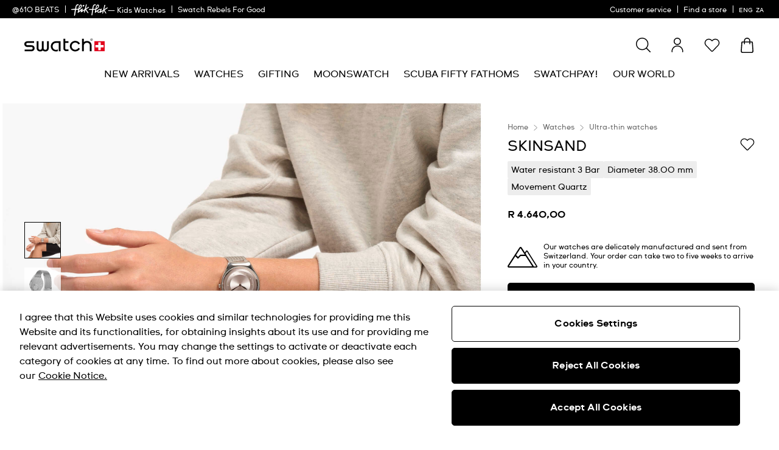

--- FILE ---
content_type: text/html;charset=UTF-8
request_url: https://www.swatch.com/en-za/skinsand-syxs117m/SYXS117M.html
body_size: 91750
content:

<script>
window.analytics = window.analytics || {};
var analyticsLocal = JSON.parse("\u007b\"name\"\u003a\"SKINSAND\"\u002c\"id\"\u003a\"SYXS117M\"\u002c\"brand\"\u003a\"SKIN\"\u002c\"category\"\u003a\"Skin\u0020Irony\"\u002c\"variant\"\u003a\"SKIN\u0020IRONY\"\u002c\"product\u005fcolour\"\u003a\"Blue\"\u002c\"product\u005fsize\"\u003a\"M\"\u002c\"product\u005fmaterial\"\u003a\"Stainless\u0020steel\u0020\u0028milanese\u0029\"\u002c\"product\u005flabel\"\u003a\"Swatch\"\u002c\"price\"\u003a\"4640\u002e00\"\u002c\"product\u005favailability\"\u003a\"available\"\u002c\"product\u005fstatus\"\u003a\"sale\"\u002c\"product\u005fean\"\u003a\"7610522803732\"\u002c\"product\u005fcollection\"\u003a\"Skin\u0020Irony\"\u007d");
if (analyticsLocal) {
for (var property in analyticsLocal) {
window.analytics[property] = analyticsLocal[property];
}
}
</script>

<script>
(function () {
var gtmNewDetailProduct = { event: 'EECproductDetailView', ecommerce: { currencyCode: 'ZAR' }};
var gtmDetailProduct = window.gtmDetailProduct || gtmNewDetailProduct;
gtmDetailProduct.ecommerce.detail = JSON.parse("\u007b\"actionField\"\u003a\u007b\u007d\u002c\"products\"\u003a\u005b\u007b\"name\"\u003a\"SKINSAND\"\u002c\"id\"\u003a\"SYXS117M\"\u002c\"brand\"\u003a\"SKIN\"\u002c\"category\"\u003a\"Skin\u0020Irony\"\u002c\"variant\"\u003a\"SKIN\u0020IRONY\"\u002c\"product\u005fcolour\"\u003a\"Blue\"\u002c\"product\u005fsize\"\u003a\"M\"\u002c\"product\u005fmaterial\"\u003a\"Stainless\u0020steel\u0020\u0028milanese\u0029\"\u002c\"product\u005flabel\"\u003a\"Swatch\"\u002c\"price\"\u003a\"4640\u002e00\"\u002c\"product\u005favailability\"\u003a\"available\"\u002c\"product\u005fstatus\"\u003a\"sale\"\u002c\"product\u005fean\"\u003a\"7610522803732\"\u002c\"product\u005fcollection\"\u003a\"Skin\u0020Irony\"\u007d\u005d\u007d");
window.gtmDetailProduct = gtmDetailProduct;
})();
</script>

























































































<!DOCTYPE html>
<html
lang="en"
data-action="Product-Show"
data-querystring="pid=SYXS117M"
data-widget="html"
dir="ltr"
data-scroll-animation="false"
>
<head>
<meta charset="UTF-8" />




    <script>
    window.sfccUnCachedData = {"customerData":{"loginStatus":"guest","currencyCode":"ZAR","customerId":"aca30PiDs9DbhTxovMcrVNFH5s","customerName":"","isAuthenticated":false},"csrfData":{"tokenName":"csrf_token","tokenValue":"ofzilsd2CjVO0HBlZtEcuhjQPvKdM2D6K49x4IGPNhq7yP84HwL62dvW3cLISli306a1Vit9WbW4wn5mqUWQWq3vbw-rfEc6q3wougRXm_xD9Z0g6JinAjN2kzAaVTDaX8EH_qLwgmNmURUVOmK7HLG9pB6EaV540hF3MTBmgRSrIckOfEA=","refreshUrl":"/on/demandware.store/Sites-swarp-EU-Site/en_ZA/CSRF-RefreshToken","refreshMinutes":20,"sleepDetect":true},"countrySuggestionData":{"selectedLocale":"en_ZA","selectedCountry":"ZA","customerCountryToRedirect":"US","actionUrl":"https://www.swatch.com/on/demandware.store/Sites-swarp-EU-Site/en_ZA/Page-SwitchCountrySuggestion?countryCode=US","geolocationCookieValue":null,"optanonConsentCookieName":"OptanonAlertBoxClosed","optanonConsentCookieValue":null,"customerTrueIp":"3.145.28.5","customerIp":"3.145.28.5"}};
</script>











    
        <meta name="google-site-verification" content="q6JTGRkkP40mtcFWFdaQ-nbsEGObUnV-rF2sfsZCyCA" />
    







<link rel="preconnect" href="https://www.googletagmanager.com" crossorigin="anonymous"/>
<link rel="dns-prefetch" href="https://www.googletagmanager.com"/>



<link rel="preconnect" href="https://analytics.tiktok.com" crossorigin="anonymous"/>
<link rel="dns-prefetch" href="https://analytics.tiktok.com"/>



<link rel="preconnect" href="https://cdn.cquotient.com" crossorigin="anonymous"/>
<link rel="dns-prefetch" href="https://cdn.cquotient.com"/>



<link rel="preconnect" href="https://adservice.google.com" crossorigin="anonymous"/>
<link rel="dns-prefetch" href="https://adservice.google.com"/>



<link rel="preconnect" href="https://stats.g.doubleclick.net" crossorigin="anonymous"/>
<link rel="dns-prefetch" href="https://stats.g.doubleclick.net"/>



<link rel="preconnect" href="https://googleads.g.doubleclick.net" crossorigin="anonymous"/>
<link rel="dns-prefetch" href="https://googleads.g.doubleclick.net"/>



<link rel="preconnect" href="https://www.googleadservices.com" crossorigin="anonymous"/>
<link rel="dns-prefetch" href="https://www.googleadservices.com"/>



<link rel="preconnect" href="https://service.force.com" crossorigin="anonymous"/>
<link rel="dns-prefetch" href="https://service.force.com"/>



<link rel="preconnect" href="https://cdn.cookielaw.org" crossorigin="anonymous"/>
<link rel="dns-prefetch" href="https://cdn.cookielaw.org"/>





<link as="style" href="/on/demandware.static/Sites-swarp-EU-Site/-/en_ZA/v1763470376773/css/swatch/critical-styles.css" rel="preload" />
<link rel="stylesheet" href="/on/demandware.static/Sites-swarp-EU-Site/-/en_ZA/v1763470376773/css/swatch/critical-styles.css"/>

<link as="style" href="/on/demandware.static/Sites-swarp-EU-Site/-/en_ZA/v1763470376773/css/swatch/common.css" rel="preload" />
<link rel="stylesheet" href="/on/demandware.static/Sites-swarp-EU-Site/-/en_ZA/v1763470376773/css/swatch/common.css" media="none" onload="if(media!=='all')media='all'"/>


    
        
            <link rel="preload" as="style" href="/on/demandware.static/Sites-swarp-EU-Site/-/en_ZA/v1763470376773/css/swatch/localization.css" />
            <link rel="stylesheet" href="/on/demandware.static/Sites-swarp-EU-Site/-/en_ZA/v1763470376773/css/swatch/localization.css" media="none" onload="if(media!=='all')media='all'" />
        
    

    
        
            <link rel="preload" as="style" href="/on/demandware.static/Sites-swarp-EU-Site/-/en_ZA/v1763470376773/css/swatch/pdp.css" />
            <link rel="stylesheet" href="/on/demandware.static/Sites-swarp-EU-Site/-/en_ZA/v1763470376773/css/swatch/pdp.css" media="none" onload="if(media!=='all')media='all'" />
        
    

    
        
            <link rel="preload" as="style" href="/on/demandware.static/Sites-swarp-EU-Site/-/en_ZA/v1763470376773/css/swatch/page-designer.css" />
            <link rel="stylesheet" href="/on/demandware.static/Sites-swarp-EU-Site/-/en_ZA/v1763470376773/css/swatch/page-designer.css" media="none" onload="if(media!=='all')media='all'" />
        
    

    
        
            <link rel="preload" as="style" href="/on/demandware.static/Sites-swarp-EU-Site/-/en_ZA/v1763470376773/css/swatch/in_store_pickup.css" />
            <link rel="stylesheet" href="/on/demandware.static/Sites-swarp-EU-Site/-/en_ZA/v1763470376773/css/swatch/in_store_pickup.css" media="none" onload="if(media!=='all')media='all'" />
        
    




    <link rel="preload" href="/on/demandware.static/Sites-swarp-EU-Site/-/default/dw1f2e68f5/fonts/swatch_ct_regular-webfont.woff" as="font" type="font/woff" crossorigin="anonymous" />
    <link rel="preload" href="/on/demandware.static/Sites-swarp-EU-Site/-/default/dwd8bfb21d/fonts/swatch_ct_bold-webfont.woff" as="font" type="font/woff" crossorigin="anonymous" />
    <style>
        @font-face {
            font-display: swap;
            font-family: 'SwatchCTWeb';
            src: url("/on/demandware.static/Sites-swarp-EU-Site/-/default/dw1f2e68f5/fonts/swatch_ct_regular-webfont.woff") format("woff"),
                url("/on/demandware.static/Sites-swarp-EU-Site/-/default/dw33e2c1dd/fonts/swatch_ct_regular-webfont.ttf") format("truetype"),
                url("/on/demandware.static/Sites-swarp-EU-Site/-/default/dw1dd7ca52/fonts/swatch_ct_regular-webfont.eot") format("opentype");
            font-weight: normal;
            font-style: normal;
        }

        @font-face {
            font-display: swap;
            font-family: 'SwatchCTWeb';
            src: url("/on/demandware.static/Sites-swarp-EU-Site/-/default/dwd8bfb21d/fonts/swatch_ct_bold-webfont.woff") format("woff"),
                url("/on/demandware.static/Sites-swarp-EU-Site/-/default/dw0fb944d9/fonts/swatch_ct_bold-webfont.ttf") format("truetype"),
                url("/on/demandware.static/Sites-swarp-EU-Site/-/default/dw4757c75f/fonts/swatch_ct_bold-webfont.eot") format("opentype");
            font-weight: bold;
            font-style: normal;
        }

        @font-face {
            font-display: swap;
            font-family: 'SwatchCTWeb';
            src: url("/on/demandware.static/Sites-swarp-EU-Site/-/default/dw1832559c/fonts/swatch_ct_italic-webfont.woff") format("woff"),
                url("/on/demandware.static/Sites-swarp-EU-Site/-/default/dwdd7794d0/fonts/swatch_ct_italic-webfont.ttf") format("truetype"),
                url("/on/demandware.static/Sites-swarp-EU-Site/-/default/dw5a8e3fa9/fonts/swatch_ct_italic-webfont.eot") format("opentype");
            font-weight: normal;
            font-style: italic;
        }
    </style>




<script>
    window.contexts = ["global","minicart","countryselect","contentlite","carousel","pdp","storepickup","pagedesigner"];
    window.sfccData = {"id":"swarp-EU","brand":"swatch","isSwatch":true,"isFlikFlak":false,"country":{"isWishlistEnabled":true,"isEReservationAvailable":true,"isClubEnabledForCountry":false,"isAiDataAccountEnabled":false,"isCCExpressAvailable":false,"isNonEShopCountry":false},"orgConfigs":{"htmlSanitizationConfig":{"disallowedTagsMode":"completelyDiscard","allowedTags":["span","img","br","a","i","em","strong","p","h1","h2","h3","h4","h5","svg","title","path","text"],"allowedAttributes":{"span":["style","class"],"a":["href","target","class"],"img":["src","alt","title","width","height"],"svg":["alt","class","xmlns","width","height","viewBox","focusable","aria-hidden"],"path":["fill","fill-rule","d"]},"parser":{"lowerCaseTags":false,"lowerCaseAttributeNames":false}}},"storefront":{},"url":{"action":"Product-Show","query":"pid=SYXS117M"}};
</script>






    
    





    <script src="https://cdn.cookielaw.org/consent/89be4b9f-04a8-4b1a-8b8b-75c84b051dd9/otSDKStub.js" data-document-language="true" type="text/javascript" charset="UTF-8" data-domain-script="89be4b9f-04a8-4b1a-8b8b-75c84b051dd9" ></script>







<script>
    window.sfccGlobalUrls = {"ACCOUNT":{"LOGOUT":"/en-za/logout"},"GLOBAL":{"ASSET_RENDER":"/on/demandware.store/Sites-swarp-EU-Site/en_ZA/Content-AssetRender"}};
    window.sfccGlobalResources = {"ICONS":{"ICON_CLOSE":"Close icon","ICON_ARROW_LEFT":"Carousel left icon","ICON_ARROW_RIGHT":"Carousel right icon","ICON_LOCATION_PIN":"Location icon","ICON_EMAIL":"Email icon","ICON_PRODUCT_CLASS":"{0} icon","ICON_ARROW_DOWN":"Arrow down","ICON_ARROW_UP":"Arrow Up","ICON_SELECTED":"Selected button icon"},"BUTTONS":{"SHOW_MORE":"Show more","SHOW_LESS":"Show less","CLOSE":"Close","NEXT_SLIDE":"button.next.slide","PREVIOUS_SLIDE":"button.previous.slide"},"FORM_VALIDATION":{"loading":"Loading...","minlength":"Field is too short","maxlength":"Field is too long","required":"Please fill out this field.","regex":"Field must match pattern.","stickToOptions":"Field is restricted to certain options"}};
</script>


<script>window.criData = {"debug":false,"state":{"product":{"uuid":"ed79e98e45ae3d8ee59d47f41d","id":"SYXS117M","productOrMasterID":"SYXS117M","productName":"SKINSAND","productShortName":"SKINSAND","productType":"standard","displaySKU":"SYXS117M","brand":"Swatch","isSubscriptionOnly":false,"collectionName":"Skin Irony","productFamily":{},"productLine":{},"size":"0.00","isOptionProduct":false,"manufacturerSku":"SYXS117M","price":{"sales":{"value":4640,"currency":"ZAR","formatted":"R 4.640,00","decimalPrice":"4640.00","symbol":"R"},"list":null,"exists":true},"breadcrumbs":[{"htmlValue":"Home","url":"https://www.swatch.com/en-za/"},{"htmlValue":"Watches","url":"/en-za/watches/"},{"htmlValue":"Ultra-thin watches","url":"/en-za/watches/ultra-thin-watches/"}],"images":{"large":[{"alt":"\"SKINSAND\" Image #6","url":"https://static.swatch.com/images/product/SYXS117M/sa360/SYXS117M_{{index}}.png","title":"SKINSAND","index":"0","absURL":"https://static.swatch.com/images/product/SYXS117M/sa360/SYXS117M_{{index}}.png"}],"small":[{"alt":"\"SKINSAND\" Image #6","url":"https://static.swatch.com/images/product/SYXS117M/sa360/SYXS117M_{{index}}.png","title":"SKINSAND","index":"0","absURL":"https://static.swatch.com/images/product/SYXS117M/sa360/SYXS117M_{{index}}.png"}],"pdp.main":{"alt":"\"SKINSAND\" Image #0","url":"https://static.swatch.com/images/product/SYXS117M/sa200/SYXS117M_sa200_er005.png","title":"SKINSAND","index":"0","absURL":"https://static.swatch.com/images/product/SYXS117M/sa200/SYXS117M_sa200_er005.png"},"pdp.stickyBlock.desktop":{"alt":"\"SKINSAND\" Image #1","url":"https://static.swatch.com/images/product/SYXS117M/sa200/SYXS117M_sa200_er006.png","title":"SKINSAND","index":"0","absURL":"https://static.swatch.com/images/product/SYXS117M/sa200/SYXS117M_sa200_er006.png"},"pdp.stickyBlock.mobile":{"alt":"\"SKINSAND\" Image #2","url":"https://static.swatch.com/images/product/SYXS117M/sa200/SYXS117M_sa200_er006.png","title":"SKINSAND","index":"0","absURL":"https://static.swatch.com/images/product/SYXS117M/sa200/SYXS117M_sa200_er006.png"},"pdp.embroideryPersonalization.desktop":{"alt":"\"SKINSAND\" Image #3","url":"/on/demandware.static/Sites-swarp-EU-Site/-/default/dwec183c2a/images/noimagelarge.png","title":"SKINSAND","index":"0","absURL":"/on/demandware.static/Sites-swarp-EU-Site/-/default/dwec183c2a/images/noimagelarge.png"},"pdp.embroideryPersonalization.mobile":{"alt":"\"SKINSAND\" Image #4","url":"/on/demandware.static/Sites-swarp-EU-Site/-/default/dwec183c2a/images/noimagelarge.png","title":"SKINSAND","index":"0","absURL":"/on/demandware.static/Sites-swarp-EU-Site/-/default/dwec183c2a/images/noimagelarge.png"},"pdp.inStorePickup":{"alt":"\"SKINSAND\" Image #5","url":"https://static.swatch.com/images/product/SYXS117M/sa200/SYXS117M_sa200_er006.png","title":"SKINSAND","index":"0","absURL":"https://static.swatch.com/images/product/SYXS117M/sa200/SYXS117M_sa200_er006.png"},"pdp.360":{"alt":"\"SKINSAND\" Image #6","url":"https://static.swatch.com/images/product/SYXS117M/sa360/SYXS117M_{{index}}.png","title":"SKINSAND","index":"0","absURL":"https://static.swatch.com/images/product/SYXS117M/sa360/SYXS117M_{{index}}.png"}},"imageName":null,"productGalleryConfig":[{"schema":"simple","item":{"type":"image","alt":"\"SKINSAND\" Gallery Image #1","title":"SKINSAND","absURL":{"desktop":"https://static.swatch.com/images/product/SYXS117M/li2/SYXS117M_li2_ec001.jpg","mobile":"https://static.swatch.com/images/product/SYXS117M/li2/SYXS117M_li2_ec001-1080x1080.jpg"}}},{"schema":"complex","itemColumns":[[{"type":"image","alt":"\"SKINSAND\" Gallery Image #2_1","title":"SKINSAND","absURL":{"desktop":"https://static.swatch.com/images/product/SYXS117M/sa360/SYXS117M_36.png","mobile":"https://static.swatch.com/images/product/SYXS117M/sa360/SYXS117M_36.png"}}],[{"type":"image","alt":"\"SKINSAND\" Gallery Image #2_2","title":"SKINSAND","absURL":{"desktop":"https://static.swatch.com/images/product/SYXS117M/sa360/SYXS117M_47.png","mobile":"https://static.swatch.com/images/product/SYXS117M/sa360/SYXS117M_47.png"}}]]}],"productGalleryMediaCount":3,"productGalleryFirstMedia":{"type":"image","alt":"\"SKINSAND\" Gallery Image #1","title":"SKINSAND","absURL":{"desktop":"https://static.swatch.com/images/product/SYXS117M/li2/SYXS117M_li2_ec001.jpg","mobile":"https://static.swatch.com/images/product/SYXS117M/li2/SYXS117M_li2_ec001-1080x1080.jpg"}},"selectedQuantity":1,"minOrderQuantity":1,"maxOrderQuantity":10,"longDescription":"Soft like a white-sand beach, SKINSAND (SYXS117M) has a sparkling beige dial with a multi-directional brushed pattern. SKINSAND is presented on a Milanese bracelet.","shortDescription":"SKINSAND","rating":3.4,"promotions":null,"attributes":[{"ID":"commonGroup","name":"Common Attributes","attributes":[{"label":"pdpEditorialContentAssetID","value":["product-editorial-component-skin-irony"]}]}],"availability":{"messages":[],"isOptionAvailableForCountry":true,"countryOrderableInventory":true,"inStockDate":null},"available":true,"outofstock":false,"quantityExceeded":false,"isFullyReserved":false,"options":[],"selectedOptionValues":[],"quantities":[{"value":"1","selected":true,"url":"/on/demandware.store/Sites-swarp-EU-Site/en_ZA/Product-Variation?pid=SYXS117M&quantity=1"},{"value":"2","selected":false,"url":"/on/demandware.store/Sites-swarp-EU-Site/en_ZA/Product-Variation?pid=SYXS117M&quantity=2"},{"value":"3","selected":false,"url":"/on/demandware.store/Sites-swarp-EU-Site/en_ZA/Product-Variation?pid=SYXS117M&quantity=3"},{"value":"4","selected":false,"url":"/on/demandware.store/Sites-swarp-EU-Site/en_ZA/Product-Variation?pid=SYXS117M&quantity=4"},{"value":"5","selected":false,"url":"/on/demandware.store/Sites-swarp-EU-Site/en_ZA/Product-Variation?pid=SYXS117M&quantity=5"},{"value":"6","selected":false,"url":"/on/demandware.store/Sites-swarp-EU-Site/en_ZA/Product-Variation?pid=SYXS117M&quantity=6"},{"value":"7","selected":false,"url":"/on/demandware.store/Sites-swarp-EU-Site/en_ZA/Product-Variation?pid=SYXS117M&quantity=7"},{"value":"8","selected":false,"url":"/on/demandware.store/Sites-swarp-EU-Site/en_ZA/Product-Variation?pid=SYXS117M&quantity=8"},{"value":"9","selected":false,"url":"/on/demandware.store/Sites-swarp-EU-Site/en_ZA/Product-Variation?pid=SYXS117M&quantity=9"},{"value":"10","selected":false,"url":"/on/demandware.store/Sites-swarp-EU-Site/en_ZA/Product-Variation?pid=SYXS117M&quantity=10"}],"sizeChartId":null,"sizeGuideAssetId":"product-size-need-help","selectedProductUrl":"/en-za/skinsand-syxs117m/SYXS117M.html?","productURL":"/en-za/skinsand-syxs117m/SYXS117M.html","readyToOrder":true,"online":true,"pageTitle":"SYXS117M - SKINSAND - Swatch® South Africa","pageDescription":"Discover SKINSAND, an ultra-thin stainless steel watch with a blue stainless steel (milanese) strap. Free delivery on all orders. Swiss made. 2-year warranty.","pageKeywords":" chic classic elegant sleek discreet stylish fashionable trendy classy marvelous summer light shiny desert chilled thin ultra  comfy comfortable simple stylish pastel  everyday sparkly sparkling sparklissisme  charmy casual party event woman girly  glamorous  silver glistening polished metallic glazed bling bling  love present gift gifting sensual attention night-out steel metal flashy women female frosted montres femmes acier inoxydable damenuhren edelstahl metalfem metalwoman metalwomen steelfem steelwoman steelwomen stainlesssteelfem stainlesssteelwomen stainlesssteelwoman metalfemwatches metalwomanwatches metalwomenwatches","pageMetaTags":[{},{},{},{},{},{},{},{},{},{},{},{},{},{},{},{},{}],"template":null,"isAvailableForCountry":true,"isInAssortment":true,"isP40Delivery":true,"p40ContentAsset":{},"cartConfirmContentAssetID":null,"class":"watch","pdpBGColor":"#fff","pdpBGColor2":"#fff","colorDescriptionText":"#000","pdpMainBGColor":"#fff","pdpSCBGColor":null,"personalizationSiblingID":null,"pdpStickyImageViewType":null,"pdpStickyImageExtension":null,"pdpVideoContentAssetID":null,"pdpEditorialContentAssetID":"swatch-product-editorial-component-skin-irony","pdpCollectionGridContentAssetID":null,"pdpCollectionContentAssetID":null,"collectionIcon":null,"collectionCategory":"Skin Irony","specialStockMessage":null,"ctaBackgroundColor":null,"ctaFontColor":null,"isAlertStock":false,"isArchived":false,"isEmbroidery":false,"embroideryColor":null,"embroideryBGPositionDesktop":["51","50"],"embroideryBGPositionMobile":["70","50"],"isEmbroideryPersonalizationAvailable":false,"ponderation":5,"is3D":false,"isFlikFlak":false,"isFlikFlakBook":false,"itemSize":"M","ffBackgroundColor":null,"ffFontColor":null,"width":"38.00","thickness":"5.80","height":"45.60","ffFontColorTile2":null,"ffFontColorPart2Tile2":null,"ereservation":"available","isCCExpressEnabled":true,"maxProductQuantity":null,"deliveryIconsConfig":[],"launchLabel":"","isPreLaunch":false,"entityBrand":null,"isDisableRecommendations":false,"isSwatchClubUpgrade":null,"isNonReturnable":null,"productBadges":{"total":0},"isInitiallyAdded":false,"specialProduct":false,"isStockReservationEnabled":false,"nonPurchasable":false,"disableGuestOrder":false,"storeCtaUrl":null,"OOOstatus":null,"OOOstatusLabel":"","swatchPaySiblingID":null,"isSwatchPay":null,"showSWPayTooltipInfo":null,"showSWPayContentAssetOnPDP":false,"mechanismType":"","caseMaterial":"Stainless steel","caseColor":"Grey","strapMaterial":"St. Steel (milanese)","waterproofMeter":3,"indexColor":"","caseInfo":"Width in millimetres 38.00 mm Thickness in millimetres 5.80 mm Height in millimetres 45.60 mm","isCanvasStrap":false,"showStorePickupCTA":false,"showPrice":true,"showVariations":false,"selectedVariantGroupId":null,"variationGroups":null,"variationAttributes":null,"isOptionSelectionMandatory":true,"hasNonPreselectableVariationAttributes":false,"precisousMetals":null,"rareEarth":null,"hazardousSubstances":null,"recycledMaterial":null,"packagingRecycle":null,"environmentalCharacteristicsDate":"2024-05-06","productFeatures":[{"attributeID":"width","name":"Diameter","description":"38.00 mm","isSpecification":true,"value":"38.00","icon":{"id":"width","type":"isml"},"highlightLabel":""},{"attributeID":"thickness","name":"Thickness","description":"5.80 mm","isSpecification":true,"value":"5.80","icon":{"id":"thickness","type":"isml"}},{"attributeID":"height","name":"Lug-to-lug","description":"45.60 mm","isSpecification":true,"value":"45.60","icon":{"id":"height","type":"isml"}},{"attributeID":"movement","name":"Movement","description":"Quartz","isSpecification":false,"value":"Q","icon":{"id":"movement","type":"isml"},"highlightLabel":""},{"attributeID":"waterproofMeter","name":"Water resistant","description":"  3 Bar","isSpecification":false,"value":3,"icon":{"id":"waterproofmeter","type":"isml"},"highlightLabel":""},{"attributeID":"strapMaterial","name":"Strap Material","description":"St. Steel (milanese)","isSpecification":true,"value":"2","icon":{"id":"strapmaterial","type":"isml"}},{"attributeID":"strapClaspMaterial","name":"Clasp Material","description":"Stainless Steel","isSpecification":true,"value":"2","icon":{"id":"strapclaspmaterial","type":"isml"}},{"attributeID":"strapClasp","name":"Strap clasp","description":"Sliding clasp","isSpecification":true,"value":"8","icon":{"id":"strapclasp","type":"isml"}},{"attributeID":"caseMaterial","name":"Case Material","description":"Stainless steel","isSpecification":true,"value":"6","icon":{"id":"casematerial","type":"isml"}},{"attributeID":"collectionCategory","name":"Collection Category","description":"Skin Irony","isSpecification":false,"value":"Skin Irony","icon":{"id":"collectioncategory","type":"svg"}},{"attributeID":"packagingType","name":"Packaging type","description":"Sleeve","isSpecification":false,"value":"1","icon":{"id":"packagingtype","type":"svg"}},{"attributeID":"itemColor","name":"Color","description":"Blue","isSpecification":true,"value":"13","icon":{"id":"itemcolor","type":"svg"}},{"attributeID":"strapColor","name":"Strap color","description":"Grey","isSpecification":true,"value":"15","icon":{"id":"strapcolor","type":"svg"}},{"attributeID":"dialColor","name":"Dial color","description":"Pink","isSpecification":true,"value":"18","icon":{"id":"dialcolor","type":"svg"}},{"attributeID":"caseColor","name":"Case color","description":"Grey","isSpecification":true,"value":"15","icon":{"id":"casecolor","type":"svg"}},{"attributeID":"productFamily","name":"Product family","description":"SKIN","isSpecification":true,"value":"SW2","icon":{"id":"productfamily","type":"svg"}}],"wishlistEnabled":true,"isInWishlist":false,"canvasRoutingCode":"","canvasType":null,"gtmInfo":{"name":"SKINSAND","id":"SYXS117M","brand":"SKIN","category":"Skin Irony","variant":"SKIN IRONY","product_colour":"Blue","product_size":"M","product_material":"Stainless steel (milanese)","product_label":"Swatch","price":"4640.00","product_availability":"available","product_status":"sale","product_ean":"7610522803732","product_collection":"Skin Irony"},"gtmInfoStr":"{\"name\":\"SKINSAND\",\"id\":\"SYXS117M\",\"brand\":\"SKIN\",\"category\":\"Skin Irony\",\"variant\":\"SKIN IRONY\",\"product_colour\":\"Blue\",\"product_size\":\"M\",\"product_material\":\"Stainless steel (milanese)\",\"product_label\":\"Swatch\",\"price\":\"4640.00\",\"product_availability\":\"available\",\"product_status\":\"sale\",\"product_ean\":\"7610522803732\",\"product_collection\":\"Skin Irony\",\"position\":null}"}},"forms":{},"urls":{"refresh":"/on/demandware.store/Sites-swarp-EU-Site/en_ZA/DataStore-GetData"}}</script>


<script>
    /* @preserve
    * Trakken cross domain helper, Version: 1.2.0
    * https://www.trkkn.com/
    * Copyright 2024, Trakken GmbH
    *

    /**
     * Helper methods for decorating URLs with Google Analytics linker parameters.
     *
     * This script provides two options for decorating a target URL with
     * Google Analytics linker parameters (`_gl`).
     *
     * - **Option 1**: Decorate the entire URL with the linker parameters.
     * - **Option 2**: Retrieve only the `_gl` parameter value to append manually.
     *
     * @example
     * // Option 1: Get the decorated URL
     * const targetURL = 'https://swatch.com/en-gb';
     * const decoratedURL = trkknDomainLinkerHelper.getDecoratedUrl(targetURL);
     * console.log(decoratedURL);
     * // Output: https://swatch.com/en-gb?_gl=1*1g2loow*_ga*MTIxMzIxMzIxMzIxLjIzMTU2NDg0NjY.*_ga_G-XXXXXX*MTY0OTE3NjMxMy41LjEuMTY0OTE4MzI3My4w
     *
     * @example
     * // Option 2: Get only the `_gl` parameter value
     * const glParam = trkknDomainLinkerHelper.getGlParameter(targetURL);
     * console.log(glParam);
     * // Output: _gl=1*1g2loow*_ga*MTIxMzIxMzIxMzIxLjIzMTU2NDg0NjY.*_ga_G-XXXXXX*MTY0OTE3NjMxMy41LjEuMTY0OTE4MzI3My4w
     *
    */
    var trkknDomainLinkerHelper=function(r){"use strict";var t,e;function n(){for(var r=t,e={},n=0;n<r.length;++n)e[r[n]]=n;return e}function o(r){var o,a=[];for(d in r)if(r.hasOwnProperty(d)){var i=r[d];if(void 0!==i&&i==i&&null!==i&&"[object Object]"!==i.toString()){a.push(d);var c=a,u=c.push;i=String(i),t=t||(o=void 0,o="ABCDEFGHIJKLMNOPQRSTUVWXYZ",(o+=o.toLowerCase()+"0123456789-_")+"."),e=e||n();for(var f=[],l=0;l<i.length;l+=3){var s=l+1<i.length,g=l+2<i.length,v=i.charCodeAt(l),d=s?i.charCodeAt(l+1):0,p=g?i.charCodeAt(l+2):0,h=v>>2;v=(3&v)<<4|d>>4,d=(15&d)<<2|p>>6,p&=63,g||(p=64,s||(d=64)),f.push(t[h],t[v],t[d],t[p])}u.call(c,f.join(""))}}return r=a.join("*")}function a(r,t){var e=Object.keys(r);if(Object.getOwnPropertySymbols){var n=Object.getOwnPropertySymbols(r);t&&(n=n.filter((function(t){return Object.getOwnPropertyDescriptor(r,t).enumerable}))),e.push.apply(e,n)}return e}function i(r){for(var t=1;t<arguments.length;t++){var e=null!=arguments[t]?arguments[t]:{};t%2?a(Object(e),!0).forEach((function(t){c(r,t,e[t])})):Object.getOwnPropertyDescriptors?Object.defineProperties(r,Object.getOwnPropertyDescriptors(e)):a(Object(e)).forEach((function(t){Object.defineProperty(r,t,Object.getOwnPropertyDescriptor(e,t))}))}return r}function c(r,t,e){return(t=function(r){var t=function(r,t){if("object"!=typeof r||null===r)return r;var e=r[Symbol.toPrimitive];if(void 0!==e){var n=e.call(r,t||"default");if("object"!=typeof n)return n;throw new TypeError("@@toPrimitive must return a primitive value.")}return("string"===t?String:Number)(r)}(r,"string");return"symbol"==typeof t?t:String(t)}(t))in r?Object.defineProperty(r,t,{value:e,enumerable:!0,configurable:!0,writable:!0}):r[t]=e,r}function u(r){var t=window.google_tag_data.gl.decorators;if(!t||!Array.isArray(t))return console.warn("window.google_tag_data.gl.decorators not found or not an array."),!1;for(var e={},n=0;n<t.length;n+=1)f(r,t[n].domains)&&(e=i(i({},e),t[n].callback()));return 0!==Object.keys(e).length&&e}function f(r,t){return t.find((function(t){return new RegExp(t).test(r)}))}function l(r){if(!1===u(r))return"";var t=o(u(r)),e=s(t);return"1*".concat(e,"*").concat(t)}function s(r,t){var e;if(r=[window.navigator.userAgent,(new Date).getTimezoneOffset(),window.navigator.userLanguage||window.navigator.language,Math.floor(new Date(Date.now()).getTime()/60/1e3)-(void 0===t?0:t),r].join("*"),!(t=e)){t=Array(256);for(var n=0;256>n;n++){for(var o=n,a=0;8>a;a++)o=1&o?o>>>1^3988292384:o>>>1;t[n]=o}}for(e=t,t=4294967295,n=0;n<r.length;n++)t=t>>>8^e[255&(t^r.charCodeAt(n))];return((-1^t)>>>0).toString(36)}function g(r){var t=window.location.search,e=new URLSearchParams(t).get(r);if(!e)return p("".concat(r," not found")),!1;var n=e.split("*");return!Array.isArray(n)||n.length<4?(p("".concat(r," has unexpected format: ").concat(e),n),!1):e.split("*")}function v(r){return r.replace(/\.+$/,"")}function d(r){var t,e,n=function(r){return r[1]}(r),o=s((t=r,(e=JSON.parse(JSON.stringify(t))).splice(0,2),e.join("*"))),a=!1;return o===n?(a=!0,p("hashes match: ".concat(o," === ").concat(n))):p("hashes don't match: ".concat(o," !== ").concat(n)),a}function p(){var r;if(r="tws_debug_autoLinker",document.cookie.replace(new RegExp("(?:(?:^|.*;\\s*)".concat(r,"\\s*\\=\\s*([^;]*).*$)|^.*$")),"$1")){for(var t=arguments.length,e=new Array(t),n=0;n<t;n++)e[n]=arguments[n];var o=[].slice.call(e);o.unshift("%c domain linker ".concat((new Date).toLocaleString()),"color: #e5e5e5; background: #66BB6A"),console.log.apply(this,o)}}return r.getClientIdFromLinkerParam=function(r){var t=g(r);if(t&&d(t)){var e=function(r){for(var t,e=0;e<r.length;e+=1)"_ga"===r[e]&&(t=r[e+1]);var n=v(t);return atob(n)}(t);return p("clientid:",e),e}},r.getDecoratedUrl=function(r){var t=l(r);if(!t)return r;var e=r.includes("?")?"&":"?";return"".concat(r).concat(e,"_gl=").concat(t)},r.getGlParameter=l,r.getGlParameterLegacy=function(r){var t=o(r),e=s(t);return"1*".concat(e,"*").concat(t)},r.getSessionId=function(r,t){var e=g(r);if(e&&d(e)){var n=function(r){var t=[];p("linkerArray:",r);for(var e=0;e<r.length;e+=1)r[e].indexOf("_ga_")>-1&&(t.push(r[e]),t.push(r[e+1]));var n=[],o="",a=!0;p("encodedSessionIDs:",t);for(var i=0;i<t.length;i+=1)if(a)o=t[i].replace("_ga_",""),a=!1;else{var c=v(t[i]);n.push({id:o,sessionId:atob(c).split(".")[0],raw:atob(c)}),a=!0}return n}(e);return p("sessionIds:",n),n.find((function(r){return"G-".concat(r.id)===t}))}},r}({});
</script>


    
        <link as="script" href="/on/demandware.static/Sites-swarp-EU-Site/-/en_ZA/v1763470376773/main.js" rel="preload" fetchpriority="high" crossorigin="anonymous" />
    

    
        <link as="script" href="https://cdn.jsdelivr.net/npm/@googlemaps/markerclusterer/dist/index.min.js" rel="preload" fetchpriority="high" crossorigin="anonymous" />
    




<script>
    window.headInitTime = Date.now();
    document.addEventListener('DOMContentLoaded', function () {
        window.domReadyTime = Date.now();
    }, { once: true });
    
        window.assetsStaticURL = '/on/demandware.static/Sites-swarp-EU-Site/-/en_ZA/v1763470376773/';
    
</script>


    
        <script async="async" src="/on/demandware.static/Sites-swarp-EU-Site/-/en_ZA/v1763470376773/main.js" crossorigin="anonymous"></script>
    

    
        <script async="async" src="https://cdn.jsdelivr.net/npm/@googlemaps/markerclusterer/dist/index.min.js" crossorigin="anonymous"></script>
    


<meta content="ie=edge" http-equiv="x-ua-compatible"/>
<meta content="width=device-width, initial-scale=1, viewport-fit=cover" name="viewport"/>









<title>SYXS117M - SKINSAND - Swatch® South Africa</title>

<meta name="description" content="Discover SKINSAND, an ultra-thin stainless steel watch with a blue stainless steel (milanese) strap. Free delivery on all orders. Swiss made. 2-year warranty."/>
<meta name="keywords" content="Swatch SKINSAND SYXS117M"/>



    
        <meta property="og:image" content="https://static.swatch.com/images/product/SYXS117M/sa200/SYXS117M_sa200_er005.png" />
    

    
        <meta property="og:product:price:amount" content="4640.00" />
    

    
        <meta property="og:type" content="website" />
    

    
        <meta property="twitter:card" content="product" />
    

    
        <meta property="twitter:title" content="SYXS117M - SKINSAND - Swatch&reg; South Africa" />
    

    
        <meta property="twitter:url" content="https://www.swatch.com/on/demandware.store/Sites-swarp-EU-Site/en_ZA/__SYSTEM__Page-Render?cid=pdp-swa-all&amp;params=%7b%22custom%22%3a%22%7b%5c%22action%5c%22%3a%5c%22Product-Show%5c%22%2c%5c%22queryString%5c%22%3a%5c%22pid%3dSYXS117M%5c%22%2c%5c%22rawQueryString%5c%22%3a%7b%5c%22pid%5c%22%3a%5c%22SYXS117M%5c%22%7d%2c%5c%22locale%5c%22%3a%5c%22en_ZA%5c%22%2c%5c%22analyticsGlobal%5c%22%3a%5c%22%7b%5c%5c%5c%22gtmEvent%5c%5c%5c%22%3a%5c%5c%5c%22Page%20Meta%5c%5c%5c%22%2c%5c%5c%5c%22country%5c%5c%5c%22%3a%5c%5c%5c%22ZA%5c%5c%5c%22%2c%5c%5c%5c%22language%5c%5c%5c%22%3a%5c%5c%5c%22en%5c%5c%5c%22%2c%5c%5c%5c%22currencycode%5c%5c%5c%22%3a%5c%5c%5c%22ZAR%5c%5c%5c%22%2c%5c%5c%5c%22pagePlaceSeparator%5c%5c%5c%22%3a%5c%5c%5c%22%2f%5c%5c%5c%22%2c%5c%5c%5c%22global_path%5c%5c%5c%22%3a%5c%5c%5c%22%2fskinsand-syxs117m%2fSYXS117M%2ehtml%5c%5c%5c%22%2c%5c%5c%5c%22gaWslCookieName%5c%5c%5c%22%3a%5c%5c%5c%22_ga_WSL7YLP5ER%5c%5c%5c%22%7d%5c%22%2c%5c%22analyticsLocal%5c%22%3a%5c%22%7b%5c%5c%5c%22pagegroup%5c%5c%5c%22%3a%5c%5c%5c%22product%5c%5c%5c%22%7d%5c%22%2c%5c%22tracking_consent%5c%22%3anull%7d%22%2c%22aspect_attributes%22%3a%7b%22product%22%3a%22SYXS117M%22%7d%7d&amp;vf=1803c306a2930724c6a405f15f811d33&amp;at=pdp&amp;pt=productDetailPage" />
    

    
        <meta property="og:product:price:currency" content="ZAR" />
    

    
        <meta property="og:title" content="SYXS117M - SKINSAND - Swatch&reg; South Africa" />
    

    
        <meta property="og:description" content="Discover SKINSAND, an ultra-thin stainless steel watch with a blue stainless steel (milanese) strap. Free delivery on all orders. Swiss made. 2-year warranty." />
    

    
        <meta property="twitter:image" content="https://static.swatch.com/images/product/SYXS117M/sa200/SYXS117M_sa200_er005.png" />
    

    
        <meta property="twitter:site" content="Swatch Europe" />
    

    
        <meta property="twitter:description" content="Discover SKINSAND, an ultra-thin stainless steel watch with a blue stainless steel (milanese) strap. Free delivery on all orders. Swiss made. 2-year warranty." />
    

    
        <meta property="og:url" content="https://www.swatch.com/on/demandware.store/Sites-swarp-EU-Site/en_ZA/__SYSTEM__Page-Render?cid=pdp-swa-all&amp;params=%7b%22custom%22%3a%22%7b%5c%22action%5c%22%3a%5c%22Product-Show%5c%22%2c%5c%22queryString%5c%22%3a%5c%22pid%3dSYXS117M%5c%22%2c%5c%22rawQueryString%5c%22%3a%7b%5c%22pid%5c%22%3a%5c%22SYXS117M%5c%22%7d%2c%5c%22locale%5c%22%3a%5c%22en_ZA%5c%22%2c%5c%22analyticsGlobal%5c%22%3a%5c%22%7b%5c%5c%5c%22gtmEvent%5c%5c%5c%22%3a%5c%5c%5c%22Page%20Meta%5c%5c%5c%22%2c%5c%5c%5c%22country%5c%5c%5c%22%3a%5c%5c%5c%22ZA%5c%5c%5c%22%2c%5c%5c%5c%22language%5c%5c%5c%22%3a%5c%5c%5c%22en%5c%5c%5c%22%2c%5c%5c%5c%22currencycode%5c%5c%5c%22%3a%5c%5c%5c%22ZAR%5c%5c%5c%22%2c%5c%5c%5c%22pagePlaceSeparator%5c%5c%5c%22%3a%5c%5c%5c%22%2f%5c%5c%5c%22%2c%5c%5c%5c%22global_path%5c%5c%5c%22%3a%5c%5c%5c%22%2fskinsand-syxs117m%2fSYXS117M%2ehtml%5c%5c%5c%22%2c%5c%5c%5c%22gaWslCookieName%5c%5c%5c%22%3a%5c%5c%5c%22_ga_WSL7YLP5ER%5c%5c%5c%22%7d%5c%22%2c%5c%22analyticsLocal%5c%22%3a%5c%22%7b%5c%5c%5c%22pagegroup%5c%5c%5c%22%3a%5c%5c%5c%22product%5c%5c%5c%22%7d%5c%22%2c%5c%22tracking_consent%5c%22%3anull%7d%22%2c%22aspect_attributes%22%3a%7b%22product%22%3a%22SYXS117M%22%7d%7d&amp;vf=1803c306a2930724c6a405f15f811d33&amp;at=pdp&amp;pt=productDetailPage" />
    







    
        <link rel="alternate" href="https://www.swatch.com/ar-sa/skinsand-syxs117m/SYXS117M.html" hreflang="ar-sa" />
    
        <link rel="alternate" href="https://www.swatch.com/da-dk/skinsand-syxs117m/SYXS117M.html" hreflang="da-dk" />
    
        <link rel="alternate" href="https://www.swatch.com/de-at/skinsand-syxs117m/SYXS117M.html" hreflang="de-at" />
    
        <link rel="alternate" href="https://www.swatch.com/de-ch/skinsand-syxs117m/SYXS117M.html" hreflang="de-ch" />
    
        <link rel="alternate" href="https://www.swatch.com/de-de/skinsand-syxs117m/SYXS117M.html" hreflang="de-de" />
    
        <link rel="alternate" href="https://www.swatch.com/el-gr/skinsand-syxs117m/SYXS117M.html" hreflang="el-gr" />
    
        <link rel="alternate" href="https://www.swatch.com/en-en/skinsand-syxs117m/SYXS117M.html" hreflang="x-default" />
    
        <link rel="alternate" href="https://www.swatch.com/en-ae/skinsand-syxs117m/SYXS117M.html" hreflang="en-ae" />
    
        <link rel="alternate" href="https://www.swatch.com/en-au/skinsand-syxs117m/SYXS117M.html" hreflang="en-au" />
    
        <link rel="alternate" href="https://www.swatch.com/en-ca/skinsand-syxs117m/SYXS117M.html" hreflang="en-ca" />
    
        <link rel="alternate" href="https://www.swatch.com/en-ch/skinsand-syxs117m/SYXS117M.html" hreflang="en-ch" />
    
        <link rel="alternate" href="https://www.swatch.com/en-cz/skinsand-syxs117m/SYXS117M.html" hreflang="en-cz" />
    
        <link rel="alternate" href="https://www.swatch.com/en-gb/skinsand-syxs117m/SYXS117M.html" hreflang="en-gb" />
    
        <link rel="alternate" href="https://www.swatch.com/en-hk/skinsand-syxs117m/SYXS117M.html" hreflang="en-hk" />
    
        <link rel="alternate" href="https://www.swatch.com/en-ie/skinsand-syxs117m/SYXS117M.html" hreflang="en-ie" />
    
        <link rel="alternate" href="https://www.swatch.com/en-in/skinsand-syxs117m/SYXS117M.html" hreflang="en-in" />
    
        <link rel="alternate" href="https://www.swatch.com/en-my/skinsand-syxs117m/SYXS117M.html" hreflang="en-my" />
    
        <link rel="alternate" href="https://www.swatch.com/en-sg/skinsand-syxs117m/SYXS117M.html" hreflang="en-sg" />
    
        <link rel="alternate" href="https://www.swatch.com/en-sk/skinsand-syxs117m/SYXS117M.html" hreflang="en-sk" />
    
        <link rel="alternate" href="https://www.swatch.com/en-th/skinsand-syxs117m/SYXS117M.html" hreflang="en-th" />
    
        <link rel="alternate" href="https://www.swatch.com/en-us/skinsand-syxs117m/SYXS117M.html" hreflang="en-us" />
    
        <link rel="alternate" href="https://www.swatch.com/en-za/skinsand-syxs117m/SYXS117M.html" hreflang="en-za" />
    
        <link rel="alternate" href="https://www.swatch.com/es-ar/skinsand-syxs117m/SYXS117M.html" hreflang="es-ar" />
    
        <link rel="alternate" href="https://www.swatch.com/es-es/skinsand-syxs117m/SYXS117M.html" hreflang="es-es" />
    
        <link rel="alternate" href="https://www.swatch.com/es-mx/skinsand-syxs117m/SYXS117M.html" hreflang="es-mx" />
    
        <link rel="alternate" href="https://www.swatch.com/fi-fi/skinsand-syxs117m/SYXS117M.html" hreflang="fi-fi" />
    
        <link rel="alternate" href="https://www.swatch.com/fr-be/skinsand-syxs117m/SYXS117M.html" hreflang="fr-be" />
    
        <link rel="alternate" href="https://www.swatch.com/fr-ca/skinsand-syxs117m/SYXS117M.html" hreflang="fr-ca" />
    
        <link rel="alternate" href="https://www.swatch.com/fr-ch/skinsand-syxs117m/SYXS117M.html" hreflang="fr-ch" />
    
        <link rel="alternate" href="https://www.swatch.com/fr-fr/skinsand-syxs117m/SYXS117M.html" hreflang="fr-fr" />
    
        <link rel="alternate" href="https://www.swatch.com/it-ch/skinsand-syxs117m/SYXS117M.html" hreflang="it-ch" />
    
        <link rel="alternate" href="https://www.swatch.com/it-it/skinsand-syxs117m/SYXS117M.html" hreflang="it-it" />
    
        <link rel="alternate" href="https://www.swatch.com/ja-jp/skinsand-syxs117m/SYXS117M.html" hreflang="ja-jp" />
    
        <link rel="alternate" href="https://www.swatch.com/ko-kr/skinsand-syxs117m/SYXS117M.html" hreflang="ko-kr" />
    
        <link rel="alternate" href="https://www.swatch.com/ms-my/skinsand-syxs117m/SYXS117M.html" hreflang="ms-my" />
    
        <link rel="alternate" href="https://www.swatch.com/nl-be/skinsand-syxs117m/SYXS117M.html" hreflang="nl-be" />
    
        <link rel="alternate" href="https://www.swatch.com/nl-nl/skinsand-syxs117m/SYXS117M.html" hreflang="nl-nl" />
    
        <link rel="alternate" href="https://www.swatch.com/no-no/skinsand-syxs117m/SYXS117M.html" hreflang="no-no" />
    
        <link rel="alternate" href="https://www.swatch.com/pl-pl/skinsand-syxs117m/SYXS117M.html" hreflang="pl-pl" />
    
        <link rel="alternate" href="https://www.swatch.com/pt-pt/skinsand-syxs117m/SYXS117M.html" hreflang="pt-pt" />
    
        <link rel="alternate" href="https://www.swatch.com/ru-ru/skinsand-syxs117m/SYXS117M.html" hreflang="ru-ru" />
    
        <link rel="alternate" href="https://www.swatch.com/sv-se/skinsand-syxs117m/SYXS117M.html" hreflang="sv-se" />
    
        <link rel="alternate" href="https://www.swatch.com/th-th/skinsand-syxs117m/SYXS117M.html" hreflang="th-th" />
    
        <link rel="alternate" href="https://www.swatch.com/tr-tr/skinsand-syxs117m/SYXS117M.html" hreflang="tr-tr" />
    
        <link rel="alternate" href="https://www.swatch.com/zh-hk/skinsand-syxs117m/SYXS117M.html" hreflang="zh-hk" />
    
        <link rel="alternate" href="https://www.swatch.com/zh-tw/skinsand-syxs117m/SYXS117M.html" hreflang="zh-tw" />
    





    




<!-- Google Tag Manager -->
<script>(function(w,d,s,l,i){w[l]=w[l]||[];w[l].push({'gtm.start':
new Date().getTime(),event:'gtm.js'});var f=d.getElementsByTagName(s)[0],
j=d.createElement(s),dl=l!='dataLayer'?'&l='+l:'';j.async=true;j.src=
'https://www.googletagmanager.com/gtm.js?id='+i+dl;f.parentNode.insertBefore(j,f);
})(window,document,'script','dataLayer','GTM-P7FCRPG');</script>
<script>
window.analytics = window.analytics || {};
var analyticsGlobal = JSON.parse('\u007b\"gtmEvent\"\u003a\"Page\u0020Meta\"\u002c\"country\"\u003a\"ZA\"\u002c\"language\"\u003a\"en\"\u002c\"currencycode\"\u003a\"ZAR\"\u002c\"pagePlaceSeparator\"\u003a\"\/\"\u002c\"global\u005fpath\"\u003a\"\/skinsand\u002dsyxs117m\/SYXS117M\u002ehtml\"\u002c\"gaWslCookieName\"\u003a\"\u005fga\u005fWSL7YLP5ER\"\u007d' || "{}");
var analyticsLocal = JSON.parse('\u007b\"pagegroup\"\u003a\"product\"\u007d' || "{}");
window.analytics.enhancedEvents = 'true' === 'true';
window.analytics.optimizeID = '';
const ua = navigator.userAgent;
switch (true) {
case /(tablet|ipad|playbook|silk)|(android(?!.*mobi))/i.test(ua):
window.analytics.siteType = 't';
break;
case /Mobile|Android|iP(hone|od)|IEMobile|BlackBerry|Kindle|Silk-Accelerated|(hpw|web)OS|Opera M(obi|ini)/.test(ua):
window.analytics.siteType = 'm';
break;
default:
window.analytics.siteType = 'd';
};
if (analyticsLocal) {
for (var property in analyticsLocal) {
window.analytics[property] = analyticsLocal[property];
}
}
if (analyticsGlobal) {
for (var property in analyticsGlobal) {
window.analytics[property] = analyticsGlobal[property];
}
}
</script>
<!-- End Google Tag Manager -->





<link color="#000" href="/on/demandware.static/Sites-swarp-EU-Site/-/default/dwd4022cc6/images/favicons/swatch/safari-pinned-tab.svg" rel="mask-icon"/>
<link href="/on/demandware.static/Sites-swarp-EU-Site/-/default/dw7e9ccdd5/images/favicons/swatch/apple-icon.png" rel="apple-touch-icon"/>

    <link href="/on/demandware.static/Sites-swarp-EU-Site/-/default/dwcc12616b/images/favicons/swatch/favicon-180x180.png" rel="apple-touch-icon" sizes="180x180.png"/>

    <link href="/on/demandware.static/Sites-swarp-EU-Site/-/default/dw1def48cc/images/favicons/swatch/favicon-167x167.png" rel="apple-touch-icon" sizes="167x167.png"/>

    <link href="/on/demandware.static/Sites-swarp-EU-Site/-/default/dw68927687/images/favicons/swatch/favicon-152x152.png" rel="apple-touch-icon" sizes="152x152.png"/>


    <link href="/on/demandware.static/Sites-swarp-EU-Site/-/default/dw9849dd8f/images/favicons/swatch/favicon-196x196.png" rel="icon" sizes="196x196.png" type="image/png"/>

    <link href="/on/demandware.static/Sites-swarp-EU-Site/-/default/dw5229aab3/images/favicons/swatch/favicon-96x96.png" rel="icon" sizes="96x96.png" type="image/png"/>

    <link href="/on/demandware.static/Sites-swarp-EU-Site/-/default/dw20c45e36/images/favicons/swatch/favicon-32x32.png" rel="icon" sizes="32x32.png" type="image/png"/>

    <link href="/on/demandware.static/Sites-swarp-EU-Site/-/default/dw2a4d89a9/images/favicons/swatch/favicon-16x16.png" rel="icon" sizes="16x16.png" type="image/png"/>

<link href="/on/demandware.static/Sites-swarp-EU-Site/-/default/dw3e211a90/images/favicons/swatch/manifest.json" rel="manifest"/>
<meta content="#000" name="theme-color"/>



<link rel="canonical" href="/en-za/skinsand-syxs117m/SYXS117M.html"/>

<script type="text/javascript">//<!--
/* <![CDATA[ (head-active_data.js) */
var dw = (window.dw || {});
dw.ac = {
    _analytics: null,
    _events: [],
    _category: "",
    _searchData: "",
    _anact: "",
    _anact_nohit_tag: "",
    _analytics_enabled: "true",
    _timeZone: "Europe/Zurich",
    _capture: function(configs) {
        if (Object.prototype.toString.call(configs) === "[object Array]") {
            configs.forEach(captureObject);
            return;
        }
        dw.ac._events.push(configs);
    },
	capture: function() { 
		dw.ac._capture(arguments);
		// send to CQ as well:
		if (window.CQuotient) {
			window.CQuotient.trackEventsFromAC(arguments);
		}
	},
    EV_PRD_SEARCHHIT: "searchhit",
    EV_PRD_DETAIL: "detail",
    EV_PRD_RECOMMENDATION: "recommendation",
    EV_PRD_SETPRODUCT: "setproduct",
    applyContext: function(context) {
        if (typeof context === "object" && context.hasOwnProperty("category")) {
        	dw.ac._category = context.category;
        }
        if (typeof context === "object" && context.hasOwnProperty("searchData")) {
        	dw.ac._searchData = context.searchData;
        }
    },
    setDWAnalytics: function(analytics) {
        dw.ac._analytics = analytics;
    },
    eventsIsEmpty: function() {
        return 0 == dw.ac._events.length;
    }
};
/* ]]> */
// -->
</script>
<script type="text/javascript">//<!--
/* <![CDATA[ (head-cquotient.js) */
var CQuotient = window.CQuotient = {};
CQuotient.clientId = 'bdnv-swarp-EU';
CQuotient.realm = 'BDNV';
CQuotient.siteId = 'swarp-EU';
CQuotient.instanceType = 'prd';
CQuotient.locale = 'en_ZA';
CQuotient.fbPixelId = '__UNKNOWN__';
CQuotient.activities = [];
CQuotient.cqcid='';
CQuotient.cquid='';
CQuotient.cqeid='';
CQuotient.cqlid='';
CQuotient.apiHost='api.cquotient.com';
/* Turn this on to test against Staging Einstein */
/* CQuotient.useTest= true; */
CQuotient.useTest = ('true' === 'false');
CQuotient.initFromCookies = function () {
	var ca = document.cookie.split(';');
	for(var i=0;i < ca.length;i++) {
	  var c = ca[i];
	  while (c.charAt(0)==' ') c = c.substring(1,c.length);
	  if (c.indexOf('cqcid=') == 0) {
		CQuotient.cqcid=c.substring('cqcid='.length,c.length);
	  } else if (c.indexOf('cquid=') == 0) {
		  var value = c.substring('cquid='.length,c.length);
		  if (value) {
		  	var split_value = value.split("|", 3);
		  	if (split_value.length > 0) {
			  CQuotient.cquid=split_value[0];
		  	}
		  	if (split_value.length > 1) {
			  CQuotient.cqeid=split_value[1];
		  	}
		  	if (split_value.length > 2) {
			  CQuotient.cqlid=split_value[2];
		  	}
		  }
	  }
	}
}
CQuotient.getCQCookieId = function () {
	if(window.CQuotient.cqcid == '')
		window.CQuotient.initFromCookies();
	return window.CQuotient.cqcid;
};
CQuotient.getCQUserId = function () {
	if(window.CQuotient.cquid == '')
		window.CQuotient.initFromCookies();
	return window.CQuotient.cquid;
};
CQuotient.getCQHashedEmail = function () {
	if(window.CQuotient.cqeid == '')
		window.CQuotient.initFromCookies();
	return window.CQuotient.cqeid;
};
CQuotient.getCQHashedLogin = function () {
	if(window.CQuotient.cqlid == '')
		window.CQuotient.initFromCookies();
	return window.CQuotient.cqlid;
};
CQuotient.trackEventsFromAC = function (/* Object or Array */ events) {
try {
	if (Object.prototype.toString.call(events) === "[object Array]") {
		events.forEach(_trackASingleCQEvent);
	} else {
		CQuotient._trackASingleCQEvent(events);
	}
} catch(err) {}
};
CQuotient._trackASingleCQEvent = function ( /* Object */ event) {
	if (event && event.id) {
		if (event.type === dw.ac.EV_PRD_DETAIL) {
			CQuotient.trackViewProduct( {id:'', alt_id: event.id, type: 'raw_sku'} );
		} // not handling the other dw.ac.* events currently
	}
};
CQuotient.trackViewProduct = function(/* Object */ cqParamData){
	var cq_params = {};
	cq_params.cookieId = CQuotient.getCQCookieId();
	cq_params.userId = CQuotient.getCQUserId();
	cq_params.emailId = CQuotient.getCQHashedEmail();
	cq_params.loginId = CQuotient.getCQHashedLogin();
	cq_params.product = cqParamData.product;
	cq_params.realm = cqParamData.realm;
	cq_params.siteId = cqParamData.siteId;
	cq_params.instanceType = cqParamData.instanceType;
	cq_params.locale = CQuotient.locale;
	
	if(CQuotient.sendActivity) {
		CQuotient.sendActivity(CQuotient.clientId, 'viewProduct', cq_params);
	} else {
		CQuotient.activities.push({activityType: 'viewProduct', parameters: cq_params});
	}
};
/* ]]> */
// -->
</script>
<!-- Demandware Apple Pay -->

<style type="text/css">ISAPPLEPAY{display:inline}.dw-apple-pay-button,.dw-apple-pay-button:hover,.dw-apple-pay-button:active{background-color:black;background-image:-webkit-named-image(apple-pay-logo-white);background-position:50% 50%;background-repeat:no-repeat;background-size:75% 60%;border-radius:5px;border:1px solid black;box-sizing:border-box;margin:5px auto;min-height:30px;min-width:100px;padding:0}
.dw-apple-pay-button:after{content:'Apple Pay';visibility:hidden}.dw-apple-pay-button.dw-apple-pay-logo-white{background-color:white;border-color:white;background-image:-webkit-named-image(apple-pay-logo-black);color:black}.dw-apple-pay-button.dw-apple-pay-logo-white.dw-apple-pay-border{border-color:black}</style>







    
        <script type="application/ld+json">
            {"@context":"https://schema.org/","@type":"Product","name":"SKINSAND","description":"SKINSAND","mpn":"SYXS117M","sku":"SYXS117M","brand":{"@type":"Brand","name":"Swatch"},"image":"https://static.swatch.com/images/product/SYXS117M/sa200/SYXS117M_sa200_er005.png","offers":{"url":"/en-za/skinsand-syxs117m/SYXS117M.html","@type":"Offer","priceCurrency":"ZAR","price":"4640.00","availability":"https://schema.org/InStock","shippingDetails":{"@type":"OfferShippingDetails","shippingRate":{"@type":"MonetaryAmount","value":0,"currency":"ZAR"},"shippingDestination":[{"@type":"DefinedRegion","addressCountry":"ZA"}]},"hasMerchantReturnPolicy":{"@type":"MerchantReturnPolicy","applicableCountry":"ZA","returnPolicyCategory":"https://schema.org/MerchantReturnFiniteReturnWindow","merchantReturnDays":null,"returnFees":"https://schema.org/FreeReturn"}}}
        </script>
    


</head>

<body
class="b-page m-swatch 
"
data-widget="focusHighlighter"
data-event-keyup="handleKeyup"
data-event-click="handleClick"

style="background: #fff;"

>

<a href="#maincontent" class="b-skip_to" rel="nofollow">
    <span class="b-skip_to-text">Skip to Content (Press Enter)</span>
</a>
<a href="#footercontent" class="b-skip_to" rel="nofollow">
    <span class="b-skip_to-text">Skip to Footer (Press Enter)</span>
</a>

<div class="b-page_inner m-static-header" data-widget="lazyLoad"

>
















    


<div class="b-header_promo_mobile"
    data-widget="contextLoader"
    data-context="headerpromo"
    data-init-on-load="true"
    style="background-color: #000; color: #fff"
>
  
	 


	



 
	
</div>


<div
    data-widget="token"
    hidden="hidden"
></div>






<div class="b-alert m-disabled" hidden="hidden" data-widget="browserCheck">

    <svg class="b-alert-icon m-alert" xmlns="http://www.w3.org/2000/svg" width="16" height="16" viewBox="0 0 16 16">
        <title>Alert icon</title>
        <path fill-rule="evenodd" d="M8 0c4.418 0 8 3.582 8 8s-3.582 8-8 8-8-3.582-8-8 3.582-8 8-8zm0 .6C3.913.6.6 3.913.6 8s3.313 7.4 7.4 7.4 7.4-3.313 7.4-7.4S12.087.6 8 .6zm-.02 2.8c-.447 0-.81.363-.81.81v4.766l.002.043c.028.435.381.768.809.768.448 0 .81-.363.81-.811V4.167c-.029-.435-.382-.767-.81-.767zm.03 7.328h-.04l-.059.001c-.25.02-.477.128-.644.304-.181.192-.277.448-.266.711.018.525.452.943.98.945.278-.006.528-.114.71-.307.18-.19.276-.445.266-.707-.016-.514-.431-.93-.948-.947z"/>
    </svg>

<p>Your browser currently is not set to accept Cookies. Please turn it on or check if you have another program set to block cookies.</p>
</div>
<noscript>
<div class="b-alert">

    <svg class="b-alert-icon m-alert" xmlns="http://www.w3.org/2000/svg" width="16" height="16" viewBox="0 0 16 16">
        <title>Alert icon</title>
        <path fill-rule="evenodd" d="M8 0c4.418 0 8 3.582 8 8s-3.582 8-8 8-8-3.582-8-8 3.582-8 8-8zm0 .6C3.913.6.6 3.913.6 8s3.313 7.4 7.4 7.4 7.4-3.313 7.4-7.4S12.087.6 8 .6zm-.02 2.8c-.447 0-.81.363-.81.81v4.766l.002.043c.028.435.381.768.809.768.448 0 .81-.363.81-.811V4.167c-.029-.435-.382-.767-.81-.767zm.03 7.328h-.04l-.059.001c-.25.02-.477.128-.644.304-.181.192-.277.448-.266.711.018.525.452.943.98.945.278-.006.528-.114.71-.307.18-.19.276-.445.266-.707-.016-.514-.431-.93-.948-.947z"/>
    </svg>

<p>Your browser&rsquo;s Javascript functionality is turned off. Please turn it on so that you can experience this sites full capabilities.</p>
</div>
</noscript>


<header class="b-header"
    role="banner"
    data-widget="contextLoader"
    data-context="header"
    data-init-on-load="true"
    data-animation="error-page-header">

    





    <div class="container d-flex justify-content-between align-items-center b-header-mobile"
        data-brand="swatch"
        data-event-click="mobileHeaderClick"
        data-widget="mobileHeader"
        data-header-overlap="false">
        <button
    id="main-navigation-toggle"
    class="b-menu_toggle"
    type="button"
    role="button"
    aria-expanded="false"
    aria-label="Show navigation"
    data-widget="menuPanelToggle"
    data-event-click.prevent="showPanel"
>
    <svg class="b-menu_toggle-icon" viewBox="0 0 16 16" xmlns="http://www.w3.org/2000/svg" aria-hidden="true" focusable="false">
    <title>Show navigation</title>
    
        <path fill-rule="evenodd" d="M14 11.5a.5.5 0 01.033.999L14 12.5H2a.5.5 0 01-.033-.999L2 11.5h12zm0-4.4a.5.5 0 01.033.999L14 8.1H2a.5.5 0 01-.033-.999L2 7.1h12zm0-4.2a.5.5 0 01.033.999L14 3.9H2a.5.5 0 01-.033-.999L2 2.9h12z"></path>
    
</svg>

</button>


        
            
                


    <a class="b-logo"
        data-animation="error-page-block"
        href="https://www.swatch.com/en-za/"
        aria-label="Home page"
    >
        
            <?xml version="1.0" encoding="utf-8"?>
<!-- Generator: DEFAULT Adobe Illustrator 20.1.0, SVG Export Plug-In . SVG Version: 6.00 Build 0)  -->
<svg version="1.1" id="Layer_1" xmlns="http://www.w3.org/2000/svg" xmlns:xlink="http://www.w3.org/1999/xlink" x="0px" y="0px"
	 alt="Swatch Logo" viewBox="0 0 140 24" style="enable-background:new 0 0 140 24;" xml:space="preserve" width="132">
     <title>Home page</title>
<style type="text/css">
	.st0{fill:#E2001A;}
	.st1{fill:#FFFFFF;}
</style>
<g>
	<g>
		<path d="M103.6,0.8v6.1c1.4-1.4,3.5-2.1,5.6-2.1c2.4,0,4.3,0.8,5.8,2.2c1.5,1.5,2.2,3.6,2.2,6.2v10h-3.2v-10
			c0-1.6-0.3-2.9-1.1-3.8c-0.9-1-2.2-1.5-3.7-1.5c-1.6,0-3,0.5-4,1.5c-1,1-1.6,2.4-1.6,4.1v9.8h-3.2V0.8H103.6z"/>
		<path d="M73.2,23.1c-1.5,0-2.8-0.6-3.7-1.5c-0.9-0.9-1.4-2.2-1.4-3.6V0.8h3.2v4.5H77v3h-5.7v9.6c0,0.5,0.1,1,0.4,1.4
			c0.4,0.5,0.9,0.7,1.5,0.7H77v3H73.2z"/>
		<path d="M33.6,5.2v12.3c0,0.9,0.3,1.7,0.8,2.3c0.5,0.5,1.3,0.8,2.1,0.8c0.8,0,1.6-0.3,2.1-0.8c0.5-0.5,0.8-1.3,0.8-2.3V5.2h3.2
			v12.3c0,1.8-0.6,3.3-1.7,4.4c-1.1,1.1-2.6,1.7-4.4,1.7c-1.7,0-3.3-0.6-4.5-1.8c-1.2,1.2-2.7,1.8-4.5,1.8c-1.7,0-3.3-0.6-4.4-1.7
			c-1.1-1.1-1.7-2.6-1.7-4.4V5.2h3.2v12.3c0,0.9,0.3,1.7,0.8,2.3c0.5,0.5,1.3,0.8,2.1,0.8c0.8,0,1.6-0.3,2.1-0.8
			c0.5-0.5,0.8-1.3,0.8-2.3V5.2H33.6z"/>
		<path d="M0.5,23.1v-3h11.8c0.6,0,1.2-0.2,1.6-0.6c0.4-0.4,0.7-1,0.7-1.7c0-0.7-0.3-1.3-0.7-1.7c-0.4-0.4-1-0.6-1.6-0.6h-7
			c-1.4,0-2.7-0.5-3.7-1.4c-1-0.9-1.7-2.2-1.7-3.7c0-1.5,0.6-2.8,1.6-3.7c1-0.9,2.3-1.4,3.7-1.4H17v3H5.4c-0.6,0-1.1,0.2-1.5,0.6
			c-0.4,0.4-0.6,0.9-0.6,1.5c0,0.6,0.3,1.1,0.6,1.5c0.4,0.4,0.9,0.5,1.5,0.5h7c1.6,0,2.9,0.5,3.9,1.5c1,1,1.6,2.3,1.6,3.9
			c0,1.6-0.6,2.9-1.6,3.9c-1,0.9-2.3,1.5-3.9,1.5H0.5z"/>
		<path d="M58.2,23.1c-1,0.4-2,0.5-3,0.5c-2.5,0-4.9-1-6.5-2.6c-1.7-1.7-2.6-4-2.6-6.6c0-2.5,0.9-4.9,2.6-6.6
			c1.7-1.7,3.9-2.6,6.5-2.6H63v17.9h-3.2V8.3h-4.6c-1.8,0-3.3,0.7-4.3,1.8c-1,1.1-1.6,2.7-1.6,4.4c0,1.7,0.5,3.2,1.6,4.4
			c1.1,1.1,2.6,1.8,4.3,1.8c1.1,0,2.1-0.3,3-0.7V23.1z"/>
		<path d="M82.5,14.1c0,1.8,0.6,3.4,1.8,4.5c1.1,1.2,2.7,1.9,4.5,1.9c1.2,0,2.3-0.3,3.2-0.9c1-0.6,1.7-1.4,2.2-2.5l2.7,1.6
			c-0.8,1.5-2,2.7-3.4,3.6c-1.4,0.8-3.1,1.2-4.8,1.2c-2.6,0-5-1-6.7-2.7c-1.7-1.7-2.7-4.1-2.7-6.7s1-5,2.7-6.7
			c1.7-1.7,4.1-2.8,6.7-2.8c1.7,0,3.4,0.4,4.8,1.2C95,6.8,96.1,8,97,9.5L94.2,11c-0.6-1-1.3-1.9-2.2-2.5c-0.9-0.6-2-0.9-3.2-0.9
			c-1.7,0-3.4,0.7-4.5,1.9C83.1,10.8,82.5,12.4,82.5,14.1z"/>
		<path d="M115.1,2.4c0-1.1,0.9-2,2-2c1.1,0,2,0.9,2,2c0,1.1-0.9,2-2,2C116,4.4,115.1,3.5,115.1,2.4L115.1,2.4z M115.5,2.4
			c0,0.9,0.7,1.6,1.6,1.6c0.9,0,1.6-0.7,1.6-1.6c0-0.9-0.7-1.6-1.6-1.6C116.2,0.8,115.5,1.5,115.5,2.4L115.5,2.4z M117,2.5h-0.3v0.9
			h-0.4V1.3h1.1c0.4,0,0.6,0.2,0.6,0.6c0,0.4-0.2,0.6-0.6,0.6l0.6,0.9h-0.4L117,2.5z M117.4,2.2c0.2,0,0.3-0.1,0.3-0.3
			c0-0.2-0.1-0.3-0.3-0.3h-0.7v0.6H117.4z"/>
	</g>
	<g>
		<rect x="122.1" y="5.2" class="st0" width="17.9" height="17.9"/>
		<path class="st1" d="M133.2,12V7h-4.3v5h-5v4.3h5v5h4.3v-5h5V12H133.2z"/>
	</g>
</g>
</svg>
        
    </a>


            
        

        <div class="b-header_bar">
            <div class="b-header_actions-item m-search_mobile-toggle m-search">
                



<div class="b-header_account_wrapper"
    data-widget="accountHeader"
>
    <div data-ref="container" hidden="hidden"></div>

    <script type="template/mustache" data-ref="accountTemplate">
        <div data-ref="container">
            <div>
                <a class="b-header_account"
                    {{#isAuthenticated}}
                        href="#" data-event-click.prevent="handleIconClick"
                    {{/isAuthenticated}}
                    {{^isAuthenticated}}
                        href="https://www.swatch.com/en-za/login"
                        data-event-click="loginClickHandler"
                    {{/isAuthenticated}}
                >
                    









































    <svg alt="My account button" xmlns="http://www.w3.org/2000/svg" class="b-header_account-icon" width="24" height="24" viewBox="0 0 16 16"
        role="presentation" focusable="false" aria-hidden="true">
        <title>User icon</title>
        <path fill-rule="evenodd"
            d="M8 8.567c3.481 0 6.31 2.793 6.366 6.261v.639c0 .276-.223.5-.5.5-.264 0-.481-.207-.498-.467l-.001-.033v-.534c0-2.964-2.403-5.366-5.367-5.366-2.934 0-5.319 2.355-5.366 5.278v.622c0 .276-.225.5-.5.5-.266 0-.483-.207-.5-.467V14.933c0-3.516 2.85-6.366 6.366-6.366zM7.94.033c2.191 0 3.967 1.776 3.967 3.967 0 2.19-1.776 3.967-3.967 3.967C5.75 7.967 3.974 6.19 3.974 4 3.974 1.81 5.75.033 7.94.033zm0 1C6.302 1.033 4.974 2.362 4.974 4c0 1.638 1.328 2.967 2.966 2.967 1.639 0 2.967-1.329 2.967-2.967 0-1.638-1.328-2.967-2.967-2.967z" />
    </svg>

                    {{#isAuthenticated}}
                        <span class="b-header_account-notification"></span>
                    {{/isAuthenticated}}
                </a>

                <div data-ref="accountMenu" class="b-header_account_menu hide">
    {{#isAuthenticated}}
        <i class="b-modal-close_icon" aria-hidden="true" role="presentation" data-event-click="hideMenu"></i>
        <a class="b-header_account_menu-item" href="https://www.swatch.com/en-za/editprofile">
            Profile
        </a>
        <a class="b-header_account_menu-item" href="https://www.swatch.com/en-za/orders">
            Orders
        </a>
        <a class="b-header_account_menu-item" href="https://www.swatch.com/en-za/collections.html">
            Help centre
        </a>
        <a data-event-click="logoutClickHandler"
            class="b-header_account_menu-item"
            href="/en-za/logout"
        >
            Sign out
        </a>
    {{/isAuthenticated}}
</div>
            </div>
        </div>
    </script>
</div>

            </div>

            



    <div
        class="b-minicart_popup"
        data-widget="minicart"
        data-load-url="/on/demandware.store/Sites-swarp-EU-Site/en_ZA/Cart-Get"
        data-load-amazonpay-button="/on/demandware.store/Sites-swarp-EU-Site/en_ZA/AmazonPay-GetButtonHTML"
        data-load-paypal-button="/on/demandware.store/Sites-swarp-EU-Site/en_ZA/Paypal-GetButtonHTML"
        data-is-amazonpay-enabled="false"
        data-minicart-on-desktop="false"
    >
        
        
            <div
                data-widget="modal" hidden="hidden" data-id="minicartModal"
                data-empty-on-close="false" data-hide-only-dialog="true"
                data-trigger-close-event='true'
            >
                <div data-ref="container" class="b-modal-new m-small m-show" role="dialog" tabindex="0"></div>

                <script data-ref="template" type="template/mustache">
                    <div data-ref="container" class="b-modal-new m-small m-show {{#crossSellProduct}}m-cross-sale{{/crossSellProduct}}" role="dialog" tabindex="0">
                        <button data-event-click="closeModal" type="button" class="b-modal-close" aria-label="Close" title="Close" tabindex="1">
                            <i class="b-modal-close_icon" aria-hidden="true" role="presentation"></i>
                        </button>
                        <div class="b-modal-body b-reassurance_description">
                            <div class="b-modal-body m-cart-mobile m-big-title {{#crossSellProduct}}m-cross-sale{{/crossSellProduct}}">
    <div class="b-modal-body-inner m-cart-mobile" data-ref="scrollbar">
        {{^crossSellProduct}}
            <p class="b-modal-body_header_title">1 item was added to cart</p>
        {{/crossSellProduct}}

        {{#stockTimer}}
            <div class="b-modal-reservation"
                data-widget="productTimer"
                data-ref="product-timer"
                data-widget-event-timerfinished="onProductTimerFinish"
                data-timer-timestamp="{{timerTimestamp}}"
                data-timer-value="{{timerRemaining}}"
            >
                <div class="b-modal-reservation_description">
                    <p>
                        This is a limited product. You have
                        {{countryReservationTime}}
                         minutes to complete checkout before your reservation goes to another customer.
                    </p>
                </div>
                <div class="b-modal-reservation_timer" data-ref="timerLabel">
                    {{timerString}}
                </div>
            </div>
        {{/stockTimer}}

        
        {{#crossSellProduct}}
            <p class="b-modal-body_header_title">Watch added to cart</p>
            <div
    class="b-product_card m-cross_sell"
    data-variation-attributes="{{variationAttributesString}}"
    data-list="main"
    data-position="{{index}}"
    data-analytics="{{gtmInfoStr}}" data-widget="crossSellLineItem"
>
    <div class="b-product_card-title">
        <span class="m-default">
            {{#crossSellLabel}}
                {{crossSellLabel}}
            {{/crossSellLabel}}
        </span>
    </div>

    <div class="b-product_card-inner">
        <div class="b-product_card-inner_left">
            <a class="d-block text-center" data-list="main"
                data-position="{{index}}" data-analytics="{{gtmInfoStr}}"
                href="{{productURL}}"
            >
                <img class="product-image" src="{{productGalleryFirstMedia.absURL.mobile}}"
                    alt="{{productGalleryFirstMedia.absURL.alt}}" width="360" height="380" />
            </a>
        </div>
        <div class="b-product_card-inner_right">
            <div class="b-product_card-header">
                <div class="b-product_card-header_wrapper">
                    <div class="b-product_card-header_mobile">
                        <div class="b-product_card-header_top">
                            <img src="{{brandimage.url}}" alt="{{brandimage.alt}}" title="{{brandimage.title}}" width="72px"
                                height="20px"
                            />

                            <div class="b-product_card-total_price m-desktop">
                                <div class="item-total-{{UUID}} b-product_card-price_value m-total">
                                    <div class="price" data-widget="label" data-id="priceBlock">
    {{#price.isRangeType}}
    <span class="range">
        <span>{{price.min.sales.formatted}}</span>
        -
        <span>{{price.max.sales.formatted}}</span>
    </span>
{{/price.isRangeType}}

{{^price.isRangeType}}
    {{#price.list}}
        <span>
            <span content="{{price.list.decimalPrice}}">
                {{price.list.formatted}}
            </span>
        </span>
    {{/price.list}}

    <span>
        {{price.sales.formatted}}
    </span>
{{/price.isRangeType}}

</div>

                                </div>
                            </div>
                        </div>
                        <div class="b-product_card-name m-ltr">
                            <a href="{{productUrl}}" data-list="main"
                                data-position="{{index}}" data-analytics="{{gtmInfoStr}}"
                            >
                                {{productShortName}}
                            </a>
                        </div>
                        <div class="b-product_card-add_info">
                            {{#id}}
                            <span class="b-product_card-product_id">
                                {{id}}
                            </span>
                            {{/id}}
                            <div class="b-product_card-total_price m-mobile">
                                <div class="item-total-{{UUID}} b-product_card-price_value m-total">
                                    <div class="price" data-widget="label" data-id="priceBlock">
    {{#price.isRangeType}}
    <span class="range">
        <span>{{price.min.sales.formatted}}</span>
        -
        <span>{{price.max.sales.formatted}}</span>
    </span>
{{/price.isRangeType}}

{{^price.isRangeType}}
    {{#price.list}}
        <span>
            <span content="{{price.list.decimalPrice}}">
                {{price.list.formatted}}
            </span>
        </span>
    {{/price.list}}

    <span>
        {{price.sales.formatted}}
    </span>
{{/price.isRangeType}}

</div>

                                </div>
                            </div>
                        </div>
                    </div>
                </div>
            </div>
        </div>
    </div>
    <a href="https://www.swatch.com/en-za/cart?selectsize=true"
        data-widget="button"
        data-event-click.stop="handleClick"
        class="b-product_card-size"
        role="button"
    >
        Choose your size
    </a>
</div>
            <div class="b-modal-seperate_line m-apple_seperate">
                <span>Or</span>
            </div>
        {{/crossSellProduct}}

        <div class="b-modal-button_wrapper m-cart-mobile">
            <a href="https://www.swatch.com/en-za/cart"
                data-widget="button"
                data-event-click.stop="handleClick"
                class="btn m-secondary"
                role="button"
            >
                View cart
            </a>
        </div>

        
        
        <div class="b-modal-button_wrapper m-cart-mobile m-checkout_wrapper">
            <div class="mb-sm-3">
                <a href="https://www.swatch.com/en-za/checkoutlogin"
                    data-widget="checkoutStartButton"
                    data-action-url="null"
                    data-event-click.stop="handleClick"
                    class="btn m-primary {{#valid.error}} m-disabled {{/valid.error}}" role="button">
                    Checkout
                </a>
            </div>
        </div>
        {{^hasGiftCardProductsInCart}}
            {{^hasGiftCertificatePaymentInstrument}}
                <div class="b-modal-actions">
                    {{#isApplepay}}
                        <div class="b-modal-button_wrapper m-apple-pay-btn m-cart-mobile" data-ref="apple-pay-button">
                            <div class="{{#valid.error}} m-disabled {{/valid.error}}" >
                                

<div class="btn m-secondary m-apple-pay m-thin-border m-horizontal-change btn-content m-icon mb-5 mr-1 p-0 b-checkout-buttons" id="apple-pay-cart-button" data-reporting-url="null" data-event-click="handleAppleExpressClick">
    <isapplepay class="apple-pay-cart btn btn-block"></isapplepay>
    <span class="btn-horizontal-wrapper">
        
    <svg class="btn-icon m-opacive-double m-rtl-depend" aria-hidden="true" focusable="false" role="presentation" xmlns="http://www.w3.org/2000/svg" width="16" height="16" viewBox="0 0 16 16">
        <title>Arrow right</title>
        <path fill="currentColor" d="M12.627 4.222l.027.024 3.333 3.334.014.014.034.041-.048-.055c.026.026.049.054.068.084.012.019.023.039.032.059l.009.02c.008.02.016.042.021.064l.006.024.008.05.002.046v.006l-.001.04-.005.041.006-.08c0 .121-.043.233-.116.32l-.006.007-.024.026-3.333 3.333c-.196.195-.512.195-.708 0-.186-.187-.194-.484-.024-.68l.024-.027 2.48-2.48H.3c-.276 0-.5-.224-.5-.5 0-.265.206-.482.467-.499H.3l14.126-.001-2.48-2.48c-.186-.186-.194-.484-.024-.68l.024-.027c.187-.186.485-.194.681-.024z"/>
    </svg>
    <svg class="btn-icon m-opacive m-rtl-depend" aria-hidden="true" focusable="false" role="presentation" xmlns="http://www.w3.org/2000/svg" width="16" height="16" viewBox="0 0 16 16">
        <title>Arrow right</title>
        <path fill="currentColor" d="M12.627 4.222l.027.024 3.333 3.334.014.014.034.041-.048-.055c.026.026.049.054.068.084.012.019.023.039.032.059l.009.02c.008.02.016.042.021.064l.006.024.008.05.002.046v.006l-.001.04-.005.041.006-.08c0 .121-.043.233-.116.32l-.006.007-.024.026-3.333 3.333c-.196.195-.512.195-.708 0-.186-.187-.194-.484-.024-.68l.024-.027 2.48-2.48H.3c-.276 0-.5-.224-.5-.5 0-.265.206-.482.467-.499H.3l14.126-.001-2.48-2.48c-.186-.186-.194-.484-.024-.68l.024-.027c.187-.186.485-.194.681-.024z"/>
    </svg>
    <svg class="btn-icon m-rtl-depend" aria-hidden="true" focusable="false" role="presentation" xmlns="http://www.w3.org/2000/svg" width="16" height="16" viewBox="0 0 16 16">
        <title>Arrow right</title>
        <path fill="currentColor" d="M12.627 4.222l.027.024 3.333 3.334.014.014.034.041-.048-.055c.026.026.049.054.068.084.012.019.023.039.032.059l.009.02c.008.02.016.042.021.064l.006.024.008.05.002.046v.006l-.001.04-.005.041.006-.08c0 .121-.043.233-.116.32l-.006.007-.024.026-3.333 3.333c-.196.195-.512.195-.708 0-.186-.187-.194-.484-.024-.68l.024-.027 2.48-2.48H.3c-.276 0-.5-.224-.5-.5 0-.265.206-.482.467-.499H.3l14.126-.001-2.48-2.48c-.186-.186-.194-.484-.024-.68l.024-.027c.187-.186.485-.194.681-.024z"/>
    </svg>


    </span>
</div>

                            </div>
                        </div>
                    {{/isApplepay}}
                    {{#isPaypalButton}}
                        <div class="b-modal-button_wrapper m-cart-mobile m-checkout_wrapper m-paypal  {{#valid.error}} m-disabled {{/valid.error}}">
                            <div class="mb-sm-3">
                                {{{paypalButtonHTML}}}
                            </div>
                        </div>
                    {{/isPaypalButton}}
                </div>
                {{#isAmazonPayButton}}
                    <div class="b-modal-button_wrapper m-cart-mobile m-checkout_wrapper">
                        <div class="mb-sm-3">
                            {{{amazonPayButtonHTML}}}
                        </div>
                    </div>
                {{/isAmazonPayButton}}
            {{/hasGiftCertificatePaymentInstrument}}
        {{/hasGiftCardProductsInCart}}
    </div>
</div>

                        </div>
                    </div>
                </script>

            </div>
        

        
        <div data-ref="minicartContent">
            <div class="b-minicart_popup-icon"
                
            >
                <a
                    class="b-minicart_icon-link"
                    href="https://www.swatch.com/en-za/cart"
                    title="View cart"
                    aria-label="View cart. {0} items in cart."
                    data-prevent-crossdomain-redirect="false"
                >
                    
                        









































    <svg alt="Bag icon" class="btn-icon" xmlns="http://www.w3.org/2000/svg" width="24" height="24" viewBox="0 0 16 16" focusable="false" aria-hidden="true">
        <title>Bag icon</title>
        <path fill="currentColor" fill-rule="evenodd" d="M8.069 0c1.792 0 3.254 1.415 3.33 3.189l.003.144-.001.667h1.666c.512 0 .942.369 1.03.861l.015.116.6 8.667c.016.23.023.46.021.69 0 .92-.746 1.666-1.666 1.666h-10c-.92 0-1.667-.746-1.667-1.667 0-.23.008-.46.023-.69l.6-8.665C2.06 4.428 2.517 4 3.068 4h1.667v-.667C4.735 1.493 6.228 0 8.07 0zm4.664 5l-1.332-.001v1.383c-.008.191-.074.485-.532.485-.5 0-.5-.318-.528-.474l-.006-.06V5H5.801v1.383c-.008.191-.074.485-.532.485-.5 0-.5-.318-.528-.474l-.006-.06V5L3.402 5c-.164 0-.303.112-.344.266l-.01.068-.56 8.125c-.014.201-.021.402-.021.603 0 .518.418.938.933.938h9.333c.516 0 .934-.42.934-.94 0-.2-.005-.4-.019-.6l-.56-8.127C13.075 5.146 12.92 5 12.733 5zM8.07 1.067c-1.428 0-2.194.722-2.264 2.133l-.003.133L5.801 4h4.534v-.667c0-1.472-.794-2.266-2.266-2.266z"/>
    </svg>


                    

                    
                </a>
            </div>
        </div>

        
        <script data-ref="template" type="template/mustache">
            <div data-ref="minicartContent">
                <div class="b-minicart_popup-icon" id="{{unicRenderId}}" data-event-click="showPopover">
                    
                    <a
                        class="b-minicart_icon-link"
                        href="https://www.swatch.com/en-za/cart"
                        title="View cart"
                        aria-label="View cart. {{quantityTotal}} items in cart."
                        {{#preventCrossDomainRedirect}}
                            data-prevent-crossdomain-redirect="true"
                        {{/preventCrossDomainRedirect}}
                    >

                        {{#quantityTotal}}
                            










































    <span class="b-minicart_icon-qty" aria-hidden="true" role="presentation"></span>
    









































    <svg alt="Bag icon" class="btn-icon" xmlns="http://www.w3.org/2000/svg" width="24" height="24" viewBox="0 0 16 16" focusable="false" aria-hidden="true">
        <title>Bag icon</title>
        <path fill="currentColor" fill-rule="evenodd" d="M8.069 0c1.792 0 3.254 1.415 3.33 3.189l.003.144-.001.667h1.666c.512 0 .942.369 1.03.861l.015.116.6 8.667c.016.23.023.46.021.69 0 .92-.746 1.666-1.666 1.666h-10c-.92 0-1.667-.746-1.667-1.667 0-.23.008-.46.023-.69l.6-8.665C2.06 4.428 2.517 4 3.068 4h1.667v-.667C4.735 1.493 6.228 0 8.07 0zm4.664 5l-1.332-.001v1.383c-.008.191-.074.485-.532.485-.5 0-.5-.318-.528-.474l-.006-.06V5H5.801v1.383c-.008.191-.074.485-.532.485-.5 0-.5-.318-.528-.474l-.006-.06V5L3.402 5c-.164 0-.303.112-.344.266l-.01.068-.56 8.125c-.014.201-.021.402-.021.603 0 .518.418.938.933.938h9.333c.516 0 .934-.42.934-.94 0-.2-.005-.4-.019-.6l-.56-8.127C13.075 5.146 12.92 5 12.733 5zM8.07 1.067c-1.428 0-2.194.722-2.264 2.133l-.003.133L5.801 4h4.534v-.667c0-1.472-.794-2.266-2.266-2.266z"/>
    </svg>



                        {{/quantityTotal}}
                        {{^quantityTotal}}
                            









































    <svg alt="Bag icon" class="btn-icon" xmlns="http://www.w3.org/2000/svg" width="24" height="24" viewBox="0 0 16 16" focusable="false" aria-hidden="true">
        <title>Bag icon</title>
        <path fill="currentColor" fill-rule="evenodd" d="M8.069 0c1.792 0 3.254 1.415 3.33 3.189l.003.144-.001.667h1.666c.512 0 .942.369 1.03.861l.015.116.6 8.667c.016.23.023.46.021.69 0 .92-.746 1.666-1.666 1.666h-10c-.92 0-1.667-.746-1.667-1.667 0-.23.008-.46.023-.69l.6-8.665C2.06 4.428 2.517 4 3.068 4h1.667v-.667C4.735 1.493 6.228 0 8.07 0zm4.664 5l-1.332-.001v1.383c-.008.191-.074.485-.532.485-.5 0-.5-.318-.528-.474l-.006-.06V5H5.801v1.383c-.008.191-.074.485-.532.485-.5 0-.5-.318-.528-.474l-.006-.06V5L3.402 5c-.164 0-.303.112-.344.266l-.01.068-.56 8.125c-.014.201-.021.402-.021.603 0 .518.418.938.933.938h9.333c.516 0 .934-.42.934-.94 0-.2-.005-.4-.019-.6l-.56-8.127C13.075 5.146 12.92 5 12.733 5zM8.07 1.067c-1.428 0-2.194.722-2.264 2.133l-.003.133L5.801 4h4.534v-.667c0-1.472-.794-2.266-2.266-2.266z"/>
    </svg>


                        {{/quantityTotal}}

                        {{#stockTimer}}
                            <div class="b-minicart-timer">
                                <div
                                    class="b-minicart-timer_inner"
                                    data-widget="productTimer"
                                    data-ref="product-timer"
                                    data-widget-event-timerfinished="onProductTimerFinish"
                                    data-timer-timestamp="{{timerTimestamp}}"
                                    data-timer-value="{{timerRemaining}}"
                                >
                                    <span data-ref="timerLabel">
                                        {{timerString}}
                                    </span>
                                </div>
                            </div>
                        {{/stockTimer}}
                    </a>
                </div>
            </div>
        </script>
    </div>


        </div>
    </div>

    





<div data-widget="countrySuggestionModal"
    data-id="countrySuggestionModal"
    data-event-change="switchLocale"
    data-url="/on/demandware.store/Sites-swarp-EU-Site/en_ZA/Page-SetLocale"
    data-hide-only-dialog="true"
    data-popup-delay="5000.0"
    data-popup-duration="10000.0"
>
    <div data-ref="countrySuggestionContainer" hidden="hidden"></div>

    <script type="template/mustache" data-ref="template">
        <div
            data-ref="countrySuggestionContainer"
            aria-labelledby="id-modal-title"
            class="b-contry-suggestion"
            role="dialog"
        >
            <button
                data-event-click="closeModal"
                type="button"
                class="b-contry-suggestion_close"
                aria-label="Close"
                title="Close"
                tabindex="1"
            >
                <i class="b-modal-close_icon b-contry-suggestion_close-icon" aria-hidden="true" role="presentation" focusable="false"></i>
            </button>

                <div class="b-contry-suggestion-wrapper">
                    <div class="b-contry-suggestion_body">
                        <div class="b-contry-suggestion_wrapper">
                            <div class="b-contry-suggestion_content">
                                {{#content}}
                                    {{content}}
                                {{/content}}
                            </div>

                            {{#country}}
                                {{^multilocale}}
                                    {{#defaultLocale}}
                                        <button class="b-contry-suggestion_button"
                                            data-ref="localeSelector"
                                            data-locale="{{id}}"
                                            data-multi-locale="false"
                                            data-gtm-language="{{language}}"
                                            data-gtm-selected-language="{{language}}"
                                            data-gtm-country="{{countryCode}}"
                                            data-gtm-country-code="{{countryCode}}"
                                            data-event-click="switchLocale">
                                            {{country.name}}
                                        </button>
                                    {{/defaultLocale}}
                                {{/multilocale}}

                                {{#multilocale}}
                                    {{#locales.length}}
                                        <select class="custom-select c-locale-selector" data-ref="localeSelector">
                                            <option data-selected="true">{{country.name}}</option>
                                            {{#locales}}
                                                <option class="b-localization-language"
                                                    data-locale="{{id}}"
                                                    data-multi-locale="true"
                                                    data-gtm-language="{{language}}"
                                                    data-gtm-selected-language="{{language}}"
                                                    data-gtm-country="{{countryCode}}"
                                                    data-gtm-country-code="{{countryCode}}"
                                                >
                                                    {{displayName}}
                                                </option>
                                            {{/locales}}
                                        </select>
                                    {{/locales.length}}
                                {{/multilocale}}

                            {{/country}}
                        </div>
                    </div>
                </div>
        </div>
    </script>
</div>


    <div class="b-menu_panel"
        data-widget="menuPanel"
        data-event-click="closeOnBackdrop"
    >
        <div data-ref="dialog" class="b-menu_panel-inner">
            <button class="b-menu_panel-submenu_back d-sm_land-none"
                data-ref="submenuBackButton"
                data-event-click="onSubmenuBack" role="button"
                aria-label="Back to the navigation, main categories">
                
    <svg viewBox="0 0 16 16" width="24" height="24" xmlns="http://www.w3.org/2000/svg" aria-hidden="true" focusable="false">
        <title>Arrow left</title>
        <path fill-rule="evenodd" d="M8.487.123a.49.49 0 01.675.71l-.026.024L1.063 8l8.073 7.143a.49.49 0 01.065.665l-.022.027a.49.49 0 01-.665.064l-.027-.022L.275 8.611A.817.817 0 01.241 7.42l.034-.031L8.487.123z"></path>
    </svg>


            </button>
            <button class="b-menu_panel-close d-sm_land-none"
                data-event-click="closePanelOnClick" role="button"
                aria-label="Close navigation">
                
    <svg xmlns="http://www.w3.org/2000/svg" width="16" height="16" viewBox="0 0 16 16" focusable="false">
        <title>Close icon</title>
        <path fill-rule="evenodd" fill="currentColor" d="M15.857.143c.183.183.19.475.023.668l-.023.025L8.693 8l7.164 7.164c.19.191.19.501 0 .693-.183.183-.475.19-.668.023l-.025-.023L8 8.693.836 15.857c-.191.19-.501.19-.693 0-.183-.183-.19-.475-.023-.668l.023-.025L7.307 8 .143.836c-.19-.191-.19-.501 0-.693C.326-.04.618-.047.811.12l.025.023L8 7.307 15.164.143c.191-.19.501-.19.693 0z"/>
    </svg>

            </button>

            <div class="b-menu_panel-content d-flex flex-column" data-ref="menuPanelContent"
                
            >
                
                <div class="b-menu_panel-utility"
                    data-animation="error-page-block"
                    data-ref="desktopUtilityComponents">
                    <svg class="b-header_utility-logo_svg" xmlns="http://www.w3.org/2000/svg" xmlns:xlink="http://www.w3.org/1999/xlink" version="1.1" focusable="false">
    <title>Logo</title>
    <defs>
        <filter id="shadow">
            
                
                <feColorMatrix type="matrix" values="0 0 0 0  0 0 0 0 0  0 0 0 0 0  0 0 0 0 1 0"/>
            
        </filter>
        <filter id="shadow-white">
            
                
                <feColorMatrix type="matrix" values="255 255 255 0  0 255 255 255 0  0 255 255 255 0  0 0 0 0 1 0"/>
            
        </filter>
    </defs>
</svg>

                    







<div class="b-header_utility">
    





    <div class="b-header_utility-container" style="background-color: #000">
        <div class="b-header_utility-row" style="color: #fff; border-color: #fff;">

            
                
<div class="b-header_utility-beats_switch_brand" data-ref="utility-left">
    <div data-widget="beats" class="b-header_utility-beats b-header_utility-link">
        
    <div class="content-asset"><!-- dwMarker="content" dwContentID="9dbe3b2d3e995d6a6b38ddbd49" -->
        <a href="https://www.swatch.com/en-za/internet-time.html" >
    <bdi>
        <div class="welcome-msg" data-ref="time">
            @<span data-ref="time"></span> BEATS
        </div>
    </bdi>
</a>
    </div>



    </div>

    <div class="b-header_utility-switch_brand" style="#fff">
        <span class="m-border" style="background-color: #fff;"></span>
        









































<a class="b-header_utility-switch_brand_link"
    href="https://www.swatch.com/s/Sites-swarp-EU-Site/dw/shared_session_redirect?url=https%3A%2F%2Fwww.flikflak.com%2Fen-za%2F">

    
        

        <div class="b-header_utility-switch_brand_logo">
            <svg version="1.1" role="link" aria-label="Swatch Brand Switcher" xmlns="http://www.w3.org/2000/svg" xmlns:xlink="http://www.w3.org/1999/xlink" x="0px" y="0px"
                viewBox="0 0 283.464 91.741" enable-background="new 0 0 283.464 91.741" xml:space="preserve" width="60" fill="#fff">
                <title>Swatch Brand Switcher</title>
                <g>
                    <path class="m-ff-logo-part2" fill-rule="evenodd" clip-rule="evenodd" d="M162.715,44.981c-11.16,0.257-21.724-0.113-21.753-0.048
                        c0,0-3.682,0.395-3.451-3.808c0.215-4.101,5.806-3.262,5.806-3.262c11.465-0.006,10.726,0.106,20.492-0.257
                        c1.452-8.313,2.1-17.398,4.832-25.129c2.017-4.472,5.472-9.149,10.363-10.803c3.8-1.75,7.73-1.866,11.088,0.792
                        c0,0,2.416,2.305,1.167,4.916c-1.806,3.738-4.916,0.803-4.916,0.803c-2.303-1.229-4.818-0.269-6.914,1.22
                        c-3.051,2.342-4.044,5.965-5.147,9.18c-1.361,5.965-2.396,12.638-2.906,18.928c-0.078-0.062,12.394-0.357,17.324-2.134
                        c1.995-8.599,3.103-18.067,7.671-25.442c2.743-4.265,6.831-8.045,12.021-7.919c2.923-0.125,5.222,1.893,6.501,4.095
                        c2.644,7.877-0.446,16.237-4.786,22.463c-3.292,5.395-9.257,9.263-14.93,11.751l-2.725,14.644
                        c0.069-0.02,20.278-15.29,25.44-17.406c3.052-1.311,7.351-1.02,9.895,0.941c0.713,0.468,1.649,1.597,1.662,1.538l0.959-3
                        c0,0,0.736-3.701,4.607-2.565c2.948,0.864,1.443,4.526,1.443,4.526l-4.51,16.692l15.739-10.059l9.515-37.512
                        c0,0,0.76-4.52,4.679-3.687c3.903,0.831,2.657,4.31,2.657,4.31l-8.547,31.268l17.087-10.878c0,0,6.774-5.519,9.449-2.67
                        c2.627,2.774-1.116,5.398-1.116,5.398l-22.478,14.74l11.938,19.958c0,0,3.473,6.162-0.265,7.16c-2.731,0.738-7.16-6.087-7.16-6.087
                        l-10.106-17.569l-4.565,17.581c0,0-2.314,6.857-5.463,6.114c-2.473-0.582-1.95-4.015-1.95-4.015l3.711-15.241
                        c0,0-18.817,13.731-22.677,14.521c-3.867,0.789,1.257-7.725,1.257-7.725c-1.025,0.642-2.027,1.743-3.22,2.488
                        c-3.461,2.782-7.881,4.427-12.631,3.22c-2.657-0.949-3.87-3.985-4.462-6.439c-0.249-2.042-0.058-4.703,0.252-6.54
                        c0,0-17.892,16.922-19.649,14.212c-1.762-2.708,3.497-25.835,3.497-25.835c-5.385,1.209-11.511,1.87-17.168,2.155l-4.785,35.72
                        c0,0-1.243,9.01-4.921,8.452c-3.638-0.571-3.271-4.95-3.271-4.95L162.715,44.981L162.715,44.981L162.715,44.981z M210.05,59.475
                        c-1.771-1.742-1.051-4.476-0.426-6.382c2.335-4.582,6.612-9.581,12.214-9.771c1.458,0.24,3.066,0.702,3.83,2.222
                        c1.285,3.152-0.752,6.337-2.458,8.879C219.719,57.822,215.1,62.79,210.05,59.475L210.05,59.475L210.05,59.475z M195.418,32.944
                        c0.053,0.045,0.971-6.309,3.526-14.577c1.015-3.141,2.636-6.593,5.807-8.497c1.021-0.337,2.406-0.203,3.179,0.545
                        c1.914,1.77,1.018,4.821,0.602,7.051C206.666,23.845,201.732,30.095,195.418,32.944L195.418,32.944L195.418,32.944z"/>
                    <path  class="m-ff-logo-part1" fill-rule="evenodd" clip-rule="evenodd" d="M89.627,16.931c-0.933-1.875-1.012-4.717,0.071-6.557
                        c0.787-2.194,3.669-5.402,6.796-5.957c1.357-0.121,2.728,0.239,3.51,1.209c1.175,1.282,1.703,2.748,1.617,4.548
                        c-0.39,3.473-2.85,6.95-6.308,8.166C93.444,18.858,90.946,18.694,89.627,16.931L89.627,16.931L89.627,16.931z M28.677,44.616
                        L3.818,44.981c0,0-3.984,0.309-3.813-4.364c0.17-4.439,8.1-3.633,8.1-3.633l22.177-0.423c1.776-9.046,2.841-19.384,6.698-27.632
                        c2.694-4.626,7.604-8.711,13.215-8.912c2.858-0.103,4.16,0.692,6.476,2.285c0,0,2.498,2.597,1.289,4.659
                        c-1.497,2.543-4.983,2.189-4.983,2.189c-2.441-0.959-3.675-1.245-5.924,0.236c-4.496,1.885-5.766,6.562-6.507,11.004
                        c-0.929,5.251-2.597,16.246-2.541,16.265c-0.057-0.019,15.911-0.6,17.316-1.472c2.31-9.336,4.108-18.471,8.701-26.276
                        c2.744-3.984,6.971-7.269,12.001-6.25c2.221,0.419,4.377,1.614,5.498,3.761c2.727,5.423,0.421,12.179-1.545,17.29
                        c-3.436,7.38-10.292,14.412-18,17.431c-1.298,5.913-2.307,12.271-2.334,12.215c0,0,24.798-20.676,28.872-18.921
                        c4.178,1.628-3.479,16.872-3.479,16.872l19.787-12.199l9.444-35.248c0,0,1.575-3.938,4.19-3.856c2.613,0.084,2.57,4.287,2.57,4.287
                        l-7.417,29.713l16.424-10.726c0,0,3.957-3.67,6.896-1.828c3.588,2.25-0.186,5.477-0.186,5.477L115.89,40.247
                        c0,0,17.458,26.112,17.126,25.583c-1.456-2.301,2.774,2.362-0.628,4.067c-3.415,1.728-7.061-3.175-7.061-3.175l-14.688-21.831
                        l-5.42,18.243c0,0-1.279,4.121-4.049,3.488c-3.743-0.857-2.283-4.687-2.283-4.687l3.486-13.776c0,0-24.914,17.607-27.906,16.288
                        c-2.992-1.32,3.201-15.744,3.201-15.744S52.8,70.712,50.577,68.532c-2.236-2.163,2.32-16.862,3.485-25.316
                        c-5.543,0.781-17.345,1.319-17.322,1.317l-5.639,36.882c0,0-1.717,10.379-6.379,10.326c-3.407-0.045-2.241-8.182-2.241-8.182
                        L28.677,44.616L28.677,44.616L28.677,44.616z M63.432,32.081c0.833-5.717,2.457-11.278,4.378-16.417
                        c0.806-2.329,1.931-4.399,4.095-5.665c0.885-0.437,2.181-0.559,3.022,0.046c2.341,1.842,0.776,5.207,0.421,7.388
                        c-1.988,5.863-5.897,12.068-11.938,14.805L63.432,32.081L63.432,32.081L63.432,32.081z"/>
                </g>
            </svg>
        </div>
    

    <div>— Kids Watches</div>
</a>

    </div>

    
        <div class="b-header_utility-clubs m-hide-mobile" style="#fff">
            <span class="m-border" style="background-color: #fff;"></span>
            <a class="b-header_utility-link"
                href="https://www.swatch.com/en-ZA/swatch-rebels-for-good">
                Swatch Rebels For Good
            </a>
        </div>
    
</div>

            

            
                
<div class="b-header_utility-promo_message" style="color: #fff; width: 40%;" data-ref="utility-promo">
    
	 


	



 
	
</div>

            

            
<ul class="b-header_utility-list_links" data-ref="utility-right">
    
        <li class="b-header_utility-item">
            <span class="m-border" style="background-color: #fff;"></span>
            <a class="b-header_utility-link"
                href="/en-za/customer-service/">
                Customer service
            </a>
        </li>
    
    
        <li class="b-header_utility-item m-hide-desktop">
            <span class="m-border" style="background-color: #fff;"></span>
            <a class="b-header_utility-link"
                href="https://www.swatch.com/en-ZA/swatch-rebels-for-good">
                Swatch Rebels For Good
            </a>
        </li>
    
    
        <li class="b-header_utility-item">
            <span class="m-border" style="background-color: #fff;"></span>
            <a class="b-header_utility-link"
                href="https://www.swatch.com/en-za/stores">
                
                Find a store
                
            </a>
        </li>
    

    






    <li class="b-header_utility-item m-hide-desktop m-mobile" style="color: #fff;"
        data-widget="langSwitcher"
        data-multiple-lang-switches="false"
        data-multiple-lang-switches-popup-url="/en-za/country-selector-lang-switches-popup.html"
        data-brand="swatch"
        data-id-hash="ef800502-4b7c-aef0"
        data-url="/on/demandware.store/Sites-swarp-EU-Site/en_ZA/Page-SetLocale"
    >
        <span class="m-border" style="background-color: #fff;"></span>
        <a class="b-header_utility-link m-ltr" data-event-click="openSwitcher" href="#"
            title="English">
            English (South Africa)
        </a>

        
            <div class="b-lang_switcher b-countryselect_modal container"
                data-ref="switcher">
                <div class="b-lang_switcher-inner">
                    













































<div class="b-countryselect_modal-content">
<div>
<h3 class="b-countryselect_modal-title">
Select your country or region

</h3>
<div class="b-localization b-countryselect_modal-wrapper"
data-id-hash="a03b37ae-4d7a-9d16"
data-widget="countrySelectorTabs"

data-active-panel="MiddleEastAndAfrica-a03b37ae-4d7a-9d16"

>
<div class="b-localization-header b-countryselect_modal-header">
<div role="navigation">
<ul class="b-tabs-nav justify-content-md-center container">

<li class="b-tabs-nav_item" data-event-keyup="handleKeyup">
<div class="b-tabs-nav_item_link"
tabindex="0"
role="link"
data-id="button-tab-Europe-a03b37ae-4d7a-9d16"
data-widget="button"
data-panel-name="Europe-a03b37ae-4d7a-9d16"
data-widget-event-click="handleTabClick"
data-event-click.prevent="handleClick"
>
Europe
</div>
</li>

<li class="b-tabs-nav_item" data-event-keyup="handleKeyup">
<div class="b-tabs-nav_item_link"
tabindex="0"
role="link"
data-id="button-tab-America-a03b37ae-4d7a-9d16"
data-widget="button"
data-panel-name="America-a03b37ae-4d7a-9d16"
data-widget-event-click="handleTabClick"
data-event-click.prevent="handleClick"
>
America
</div>
</li>

<li class="b-tabs-nav_item" data-event-keyup="handleKeyup">
<div class="b-tabs-nav_item_link"
tabindex="0"
role="link"
data-id="button-tab-MiddleEastAndAfrica-a03b37ae-4d7a-9d16"
data-widget="button"
data-panel-name="MiddleEastAndAfrica-a03b37ae-4d7a-9d16"
data-widget-event-click="handleTabClick"
data-event-click.prevent="handleClick"
>
Middle East &amp; Africa
</div>
</li>

<li class="b-tabs-nav_item" data-event-keyup="handleKeyup">
<div class="b-tabs-nav_item_link"
tabindex="0"
role="link"
data-id="button-tab-PacificAndAsia-a03b37ae-4d7a-9d16"
data-widget="button"
data-panel-name="PacificAndAsia-a03b37ae-4d7a-9d16"
data-widget-event-click="handleTabClick"
data-event-click.prevent="handleClick"
>
Pacific &amp; Asia
</div>
</li>

</ul>
</div>
</div>
<div class="b-tabs-content b-countryselect_modal-tab_content">

<div class="b-localization-accordion_title">
<span class="b-localization-accordion_title_text"
data-id="button-accordion-Europe-a03b37ae-4d7a-9d16"
data-widget="button"
data-panel-name="Europe-a03b37ae-4d7a-9d16"
data-widget-event-click="handleTabClick"
data-event-click.prevent="handleClick"
>
Europe
</span>
<span data-widget="button"
data-panel-name="Europe-a03b37ae-4d7a-9d16"
data-widget-event-click="activateHandler"
data-event-click.prevent="handleClick"
data-id="showMoreIconExpand_Europe-a03b37ae-4d7a-9d16">

    <svg xmlns="http://www.w3.org/2000/svg" width="16" height="16" viewBox="0 0 16 16" fill="none" class="b-icon-plus">
        <line x1="0.5" y1="8.5" x2="15.5" y2="8.5" stroke="#000" stroke-linecap="round"/>
        <line x1="8.5" y1="0.5" x2="8.5" y2="15.5" stroke="#000" stroke-linecap="round"/>
    </svg>


</span>
<span data-widget="button"
data-panel-name="Europe-a03b37ae-4d7a-9d16"
data-widget-event-click="deactivateHandler"
data-event-click.prevent="handleClick"
data-id="showMoreIconCollapse_Europe-a03b37ae-4d7a-9d16">

    <svg xmlns="http://www.w3.org/2000/svg" width="16" height="16" viewBox="0 0 16 16" fill="none" class="b-icon-minus">
        <line x1="0.5" y1="8.5" x2="15.5" y2="8.5" stroke="#000" stroke-linecap="round"/>
    </svg>


</span>
</div>
<div id="Europe-a03b37ae-4d7a-9d16" class="b-tabs-content_item"
data-widget="countrySelectorTabPanel"
data-url="/on/demandware.store/Sites-swarp-EU-Site/en_ZA/Page-SetLocale"
data-brand="swatch"
data-classes-active="m-active"
>
<ul class="b-localization-list js-localization-list">

<li class="b-localization-list_item">
<div class="d-flex align-items-baseline" data-code="AT">
    <div class="b-localization-online_store-wrapper">
        
            <div class="b-localization-online_store">
                <span class="btn-icon">
                    









































    <svg alt="Bag icon" class="btn-icon" xmlns="http://www.w3.org/2000/svg" width="24" height="24" viewBox="0 0 16 16" focusable="false" aria-hidden="true">
        <title>Bag icon</title>
        <path fill="currentColor" fill-rule="evenodd" d="M8.069 0c1.792 0 3.254 1.415 3.33 3.189l.003.144-.001.667h1.666c.512 0 .942.369 1.03.861l.015.116.6 8.667c.016.23.023.46.021.69 0 .92-.746 1.666-1.666 1.666h-10c-.92 0-1.667-.746-1.667-1.667 0-.23.008-.46.023-.69l.6-8.665C2.06 4.428 2.517 4 3.068 4h1.667v-.667C4.735 1.493 6.228 0 8.07 0zm4.664 5l-1.332-.001v1.383c-.008.191-.074.485-.532.485-.5 0-.5-.318-.528-.474l-.006-.06V5H5.801v1.383c-.008.191-.074.485-.532.485-.5 0-.5-.318-.528-.474l-.006-.06V5L3.402 5c-.164 0-.303.112-.344.266l-.01.068-.56 8.125c-.014.201-.021.402-.021.603 0 .518.418.938.933.938h9.333c.516 0 .934-.42.934-.94 0-.2-.005-.4-.019-.6l-.56-8.127C13.075 5.146 12.92 5 12.733 5zM8.07 1.067c-1.428 0-2.194.722-2.264 2.133l-.003.133L5.801 4h4.534v-.667c0-1.472-.794-2.266-2.266-2.266z"/>
    </svg>


                </span>
            </div>
        
    </div>

    <span class="b-localization-country_name   "
        
            data-widget-event-click="switchLocale"
            data-event-click="handleClick"
            data-widget-event-keyup="handleKeyup"
            data-event-keyup="handleKeyup"
            data-id="country-Austria"
            data-widget="countrySelectorLocale"
            data-locale="de_AT"
            data-gtm-language="de"
            data-gtm-selected-language="en"
            data-gtm-event-change-country="datalayer.navigation.country.change.invoke"
            data-gtm-event-change-language="datalayer.navigation.language.change.invoke"
            data-gtm-country="AT"
            data-gtm-selected-country="ZA"
            tabindex="0"
            role="link"
        >
        Austria
    </span>

    
</div>

</li>

<li class="b-localization-list_item">
<div class="d-flex align-items-baseline" data-code="BE">
    <div class="b-localization-online_store-wrapper">
        
            <div class="b-localization-online_store">
                <span class="btn-icon">
                    









































    <svg alt="Bag icon" class="btn-icon" xmlns="http://www.w3.org/2000/svg" width="24" height="24" viewBox="0 0 16 16" focusable="false" aria-hidden="true">
        <title>Bag icon</title>
        <path fill="currentColor" fill-rule="evenodd" d="M8.069 0c1.792 0 3.254 1.415 3.33 3.189l.003.144-.001.667h1.666c.512 0 .942.369 1.03.861l.015.116.6 8.667c.016.23.023.46.021.69 0 .92-.746 1.666-1.666 1.666h-10c-.92 0-1.667-.746-1.667-1.667 0-.23.008-.46.023-.69l.6-8.665C2.06 4.428 2.517 4 3.068 4h1.667v-.667C4.735 1.493 6.228 0 8.07 0zm4.664 5l-1.332-.001v1.383c-.008.191-.074.485-.532.485-.5 0-.5-.318-.528-.474l-.006-.06V5H5.801v1.383c-.008.191-.074.485-.532.485-.5 0-.5-.318-.528-.474l-.006-.06V5L3.402 5c-.164 0-.303.112-.344.266l-.01.068-.56 8.125c-.014.201-.021.402-.021.603 0 .518.418.938.933.938h9.333c.516 0 .934-.42.934-.94 0-.2-.005-.4-.019-.6l-.56-8.127C13.075 5.146 12.92 5 12.733 5zM8.07 1.067c-1.428 0-2.194.722-2.264 2.133l-.003.133L5.801 4h4.534v-.667c0-1.472-.794-2.266-2.266-2.266z"/>
    </svg>


                </span>
            </div>
        
    </div>

    <span class="b-localization-country_name m-multilocale  "
        >
        Belgium
    </span>

    
        <span class="b-localization-languages_list">
            
                <span class="b-localization-language" data-widget-event-click="switchLocale" data-event-click="handleClick" data-widget-event-keyup="handleKeyup" data-event-keyup="handleKeyup" data-locale="nl_BE" data-widget="countrySelectorLocale" role="link" tabindex="0"
                    data-gtm-event-change-language="datalayer.navigation.language.change.invoke"
                    data-gtm-language="nl"
                    data-gtm-selected-language="en"
                    data-gtm-country="BE"
                    data-gtm-selected-country="ZA"
                    data-gtm-country-code="BE"
                    data-gtm-event-change-country="datalayer.navigation.country.change.invoke" >
                    nl
                </span>

                
                    <span class="b-localization-language_separator" arial-hidden="true">|</span>
                
            
                <span class="b-localization-language" data-widget-event-click="switchLocale" data-event-click="handleClick" data-widget-event-keyup="handleKeyup" data-event-keyup="handleKeyup" data-locale="fr_BE" data-widget="countrySelectorLocale" role="link" tabindex="0"
                    data-gtm-event-change-language="datalayer.navigation.language.change.invoke"
                    data-gtm-language="fr"
                    data-gtm-selected-language="en"
                    data-gtm-country="BE"
                    data-gtm-selected-country="ZA"
                    data-gtm-country-code="BE"
                    data-gtm-event-change-country="datalayer.navigation.country.change.invoke" >
                    fr
                </span>

                
            
        </span>
    
</div>

</li>

<li class="b-localization-list_item">
<div class="d-flex align-items-baseline" data-code="CZ">
    <div class="b-localization-online_store-wrapper">
        
    </div>

    <span class="b-localization-country_name   "
        
            data-widget-event-click="switchLocale"
            data-event-click="handleClick"
            data-widget-event-keyup="handleKeyup"
            data-event-keyup="handleKeyup"
            data-id="country-Czech Republic"
            data-widget="countrySelectorLocale"
            data-locale="en_CZ"
            data-gtm-language="en"
            data-gtm-selected-language="en"
            data-gtm-event-change-country="datalayer.navigation.country.change.invoke"
            data-gtm-event-change-language="datalayer.navigation.language.change.invoke"
            data-gtm-country="CZ"
            data-gtm-selected-country="ZA"
            tabindex="0"
            role="link"
        >
        Czech Republic
    </span>

    
</div>

</li>

<li class="b-localization-list_item">
<div class="d-flex align-items-baseline" data-code="DK">
    <div class="b-localization-online_store-wrapper">
        
            <div class="b-localization-online_store">
                <span class="btn-icon">
                    









































    <svg alt="Bag icon" class="btn-icon" xmlns="http://www.w3.org/2000/svg" width="24" height="24" viewBox="0 0 16 16" focusable="false" aria-hidden="true">
        <title>Bag icon</title>
        <path fill="currentColor" fill-rule="evenodd" d="M8.069 0c1.792 0 3.254 1.415 3.33 3.189l.003.144-.001.667h1.666c.512 0 .942.369 1.03.861l.015.116.6 8.667c.016.23.023.46.021.69 0 .92-.746 1.666-1.666 1.666h-10c-.92 0-1.667-.746-1.667-1.667 0-.23.008-.46.023-.69l.6-8.665C2.06 4.428 2.517 4 3.068 4h1.667v-.667C4.735 1.493 6.228 0 8.07 0zm4.664 5l-1.332-.001v1.383c-.008.191-.074.485-.532.485-.5 0-.5-.318-.528-.474l-.006-.06V5H5.801v1.383c-.008.191-.074.485-.532.485-.5 0-.5-.318-.528-.474l-.006-.06V5L3.402 5c-.164 0-.303.112-.344.266l-.01.068-.56 8.125c-.014.201-.021.402-.021.603 0 .518.418.938.933.938h9.333c.516 0 .934-.42.934-.94 0-.2-.005-.4-.019-.6l-.56-8.127C13.075 5.146 12.92 5 12.733 5zM8.07 1.067c-1.428 0-2.194.722-2.264 2.133l-.003.133L5.801 4h4.534v-.667c0-1.472-.794-2.266-2.266-2.266z"/>
    </svg>


                </span>
            </div>
        
    </div>

    <span class="b-localization-country_name   "
        
            data-widget-event-click="switchLocale"
            data-event-click="handleClick"
            data-widget-event-keyup="handleKeyup"
            data-event-keyup="handleKeyup"
            data-id="country-Denmark"
            data-widget="countrySelectorLocale"
            data-locale="da_DK"
            data-gtm-language="da"
            data-gtm-selected-language="en"
            data-gtm-event-change-country="datalayer.navigation.country.change.invoke"
            data-gtm-event-change-language="datalayer.navigation.language.change.invoke"
            data-gtm-country="DK"
            data-gtm-selected-country="ZA"
            tabindex="0"
            role="link"
        >
        Denmark
    </span>

    
</div>

</li>

<li class="b-localization-list_item">
<div class="d-flex align-items-baseline" data-code="FI">
    <div class="b-localization-online_store-wrapper">
        
            <div class="b-localization-online_store">
                <span class="btn-icon">
                    









































    <svg alt="Bag icon" class="btn-icon" xmlns="http://www.w3.org/2000/svg" width="24" height="24" viewBox="0 0 16 16" focusable="false" aria-hidden="true">
        <title>Bag icon</title>
        <path fill="currentColor" fill-rule="evenodd" d="M8.069 0c1.792 0 3.254 1.415 3.33 3.189l.003.144-.001.667h1.666c.512 0 .942.369 1.03.861l.015.116.6 8.667c.016.23.023.46.021.69 0 .92-.746 1.666-1.666 1.666h-10c-.92 0-1.667-.746-1.667-1.667 0-.23.008-.46.023-.69l.6-8.665C2.06 4.428 2.517 4 3.068 4h1.667v-.667C4.735 1.493 6.228 0 8.07 0zm4.664 5l-1.332-.001v1.383c-.008.191-.074.485-.532.485-.5 0-.5-.318-.528-.474l-.006-.06V5H5.801v1.383c-.008.191-.074.485-.532.485-.5 0-.5-.318-.528-.474l-.006-.06V5L3.402 5c-.164 0-.303.112-.344.266l-.01.068-.56 8.125c-.014.201-.021.402-.021.603 0 .518.418.938.933.938h9.333c.516 0 .934-.42.934-.94 0-.2-.005-.4-.019-.6l-.56-8.127C13.075 5.146 12.92 5 12.733 5zM8.07 1.067c-1.428 0-2.194.722-2.264 2.133l-.003.133L5.801 4h4.534v-.667c0-1.472-.794-2.266-2.266-2.266z"/>
    </svg>


                </span>
            </div>
        
    </div>

    <span class="b-localization-country_name   "
        
            data-widget-event-click="switchLocale"
            data-event-click="handleClick"
            data-widget-event-keyup="handleKeyup"
            data-event-keyup="handleKeyup"
            data-id="country-Finland"
            data-widget="countrySelectorLocale"
            data-locale="fi_FI"
            data-gtm-language="fi"
            data-gtm-selected-language="en"
            data-gtm-event-change-country="datalayer.navigation.country.change.invoke"
            data-gtm-event-change-language="datalayer.navigation.language.change.invoke"
            data-gtm-country="FI"
            data-gtm-selected-country="ZA"
            tabindex="0"
            role="link"
        >
        Finland
    </span>

    
</div>

</li>

<li class="b-localization-list_item">
<div class="d-flex align-items-baseline" data-code="FR">
    <div class="b-localization-online_store-wrapper">
        
            <div class="b-localization-online_store">
                <span class="btn-icon">
                    









































    <svg alt="Bag icon" class="btn-icon" xmlns="http://www.w3.org/2000/svg" width="24" height="24" viewBox="0 0 16 16" focusable="false" aria-hidden="true">
        <title>Bag icon</title>
        <path fill="currentColor" fill-rule="evenodd" d="M8.069 0c1.792 0 3.254 1.415 3.33 3.189l.003.144-.001.667h1.666c.512 0 .942.369 1.03.861l.015.116.6 8.667c.016.23.023.46.021.69 0 .92-.746 1.666-1.666 1.666h-10c-.92 0-1.667-.746-1.667-1.667 0-.23.008-.46.023-.69l.6-8.665C2.06 4.428 2.517 4 3.068 4h1.667v-.667C4.735 1.493 6.228 0 8.07 0zm4.664 5l-1.332-.001v1.383c-.008.191-.074.485-.532.485-.5 0-.5-.318-.528-.474l-.006-.06V5H5.801v1.383c-.008.191-.074.485-.532.485-.5 0-.5-.318-.528-.474l-.006-.06V5L3.402 5c-.164 0-.303.112-.344.266l-.01.068-.56 8.125c-.014.201-.021.402-.021.603 0 .518.418.938.933.938h9.333c.516 0 .934-.42.934-.94 0-.2-.005-.4-.019-.6l-.56-8.127C13.075 5.146 12.92 5 12.733 5zM8.07 1.067c-1.428 0-2.194.722-2.264 2.133l-.003.133L5.801 4h4.534v-.667c0-1.472-.794-2.266-2.266-2.266z"/>
    </svg>


                </span>
            </div>
        
    </div>

    <span class="b-localization-country_name   "
        
            data-widget-event-click="switchLocale"
            data-event-click="handleClick"
            data-widget-event-keyup="handleKeyup"
            data-event-keyup="handleKeyup"
            data-id="country-France"
            data-widget="countrySelectorLocale"
            data-locale="fr_FR"
            data-gtm-language="fr"
            data-gtm-selected-language="en"
            data-gtm-event-change-country="datalayer.navigation.country.change.invoke"
            data-gtm-event-change-language="datalayer.navigation.language.change.invoke"
            data-gtm-country="FR"
            data-gtm-selected-country="ZA"
            tabindex="0"
            role="link"
        >
        France
    </span>

    
</div>

</li>

<li class="b-localization-list_item">
<div class="d-flex align-items-baseline" data-code="DE">
    <div class="b-localization-online_store-wrapper">
        
            <div class="b-localization-online_store">
                <span class="btn-icon">
                    









































    <svg alt="Bag icon" class="btn-icon" xmlns="http://www.w3.org/2000/svg" width="24" height="24" viewBox="0 0 16 16" focusable="false" aria-hidden="true">
        <title>Bag icon</title>
        <path fill="currentColor" fill-rule="evenodd" d="M8.069 0c1.792 0 3.254 1.415 3.33 3.189l.003.144-.001.667h1.666c.512 0 .942.369 1.03.861l.015.116.6 8.667c.016.23.023.46.021.69 0 .92-.746 1.666-1.666 1.666h-10c-.92 0-1.667-.746-1.667-1.667 0-.23.008-.46.023-.69l.6-8.665C2.06 4.428 2.517 4 3.068 4h1.667v-.667C4.735 1.493 6.228 0 8.07 0zm4.664 5l-1.332-.001v1.383c-.008.191-.074.485-.532.485-.5 0-.5-.318-.528-.474l-.006-.06V5H5.801v1.383c-.008.191-.074.485-.532.485-.5 0-.5-.318-.528-.474l-.006-.06V5L3.402 5c-.164 0-.303.112-.344.266l-.01.068-.56 8.125c-.014.201-.021.402-.021.603 0 .518.418.938.933.938h9.333c.516 0 .934-.42.934-.94 0-.2-.005-.4-.019-.6l-.56-8.127C13.075 5.146 12.92 5 12.733 5zM8.07 1.067c-1.428 0-2.194.722-2.264 2.133l-.003.133L5.801 4h4.534v-.667c0-1.472-.794-2.266-2.266-2.266z"/>
    </svg>


                </span>
            </div>
        
    </div>

    <span class="b-localization-country_name   "
        
            data-widget-event-click="switchLocale"
            data-event-click="handleClick"
            data-widget-event-keyup="handleKeyup"
            data-event-keyup="handleKeyup"
            data-id="country-Germany"
            data-widget="countrySelectorLocale"
            data-locale="de_DE"
            data-gtm-language="de"
            data-gtm-selected-language="en"
            data-gtm-event-change-country="datalayer.navigation.country.change.invoke"
            data-gtm-event-change-language="datalayer.navigation.language.change.invoke"
            data-gtm-country="DE"
            data-gtm-selected-country="ZA"
            tabindex="0"
            role="link"
        >
        Germany
    </span>

    
</div>

</li>

<li class="b-localization-list_item">
<div class="d-flex align-items-baseline" data-code="GR">
    <div class="b-localization-online_store-wrapper">
        
            <div class="b-localization-online_store">
                <span class="btn-icon">
                    









































    <svg alt="Bag icon" class="btn-icon" xmlns="http://www.w3.org/2000/svg" width="24" height="24" viewBox="0 0 16 16" focusable="false" aria-hidden="true">
        <title>Bag icon</title>
        <path fill="currentColor" fill-rule="evenodd" d="M8.069 0c1.792 0 3.254 1.415 3.33 3.189l.003.144-.001.667h1.666c.512 0 .942.369 1.03.861l.015.116.6 8.667c.016.23.023.46.021.69 0 .92-.746 1.666-1.666 1.666h-10c-.92 0-1.667-.746-1.667-1.667 0-.23.008-.46.023-.69l.6-8.665C2.06 4.428 2.517 4 3.068 4h1.667v-.667C4.735 1.493 6.228 0 8.07 0zm4.664 5l-1.332-.001v1.383c-.008.191-.074.485-.532.485-.5 0-.5-.318-.528-.474l-.006-.06V5H5.801v1.383c-.008.191-.074.485-.532.485-.5 0-.5-.318-.528-.474l-.006-.06V5L3.402 5c-.164 0-.303.112-.344.266l-.01.068-.56 8.125c-.014.201-.021.402-.021.603 0 .518.418.938.933.938h9.333c.516 0 .934-.42.934-.94 0-.2-.005-.4-.019-.6l-.56-8.127C13.075 5.146 12.92 5 12.733 5zM8.07 1.067c-1.428 0-2.194.722-2.264 2.133l-.003.133L5.801 4h4.534v-.667c0-1.472-.794-2.266-2.266-2.266z"/>
    </svg>


                </span>
            </div>
        
    </div>

    <span class="b-localization-country_name   "
        
            data-widget-event-click="switchLocale"
            data-event-click="handleClick"
            data-widget-event-keyup="handleKeyup"
            data-event-keyup="handleKeyup"
            data-id="country-Greece"
            data-widget="countrySelectorLocale"
            data-locale="el_GR"
            data-gtm-language="el"
            data-gtm-selected-language="en"
            data-gtm-event-change-country="datalayer.navigation.country.change.invoke"
            data-gtm-event-change-language="datalayer.navigation.language.change.invoke"
            data-gtm-country="GR"
            data-gtm-selected-country="ZA"
            tabindex="0"
            role="link"
        >
        Greece
    </span>

    
</div>

</li>

<li class="b-localization-list_item">
<div class="d-flex align-items-baseline" data-code="IE">
    <div class="b-localization-online_store-wrapper">
        
            <div class="b-localization-online_store">
                <span class="btn-icon">
                    









































    <svg alt="Bag icon" class="btn-icon" xmlns="http://www.w3.org/2000/svg" width="24" height="24" viewBox="0 0 16 16" focusable="false" aria-hidden="true">
        <title>Bag icon</title>
        <path fill="currentColor" fill-rule="evenodd" d="M8.069 0c1.792 0 3.254 1.415 3.33 3.189l.003.144-.001.667h1.666c.512 0 .942.369 1.03.861l.015.116.6 8.667c.016.23.023.46.021.69 0 .92-.746 1.666-1.666 1.666h-10c-.92 0-1.667-.746-1.667-1.667 0-.23.008-.46.023-.69l.6-8.665C2.06 4.428 2.517 4 3.068 4h1.667v-.667C4.735 1.493 6.228 0 8.07 0zm4.664 5l-1.332-.001v1.383c-.008.191-.074.485-.532.485-.5 0-.5-.318-.528-.474l-.006-.06V5H5.801v1.383c-.008.191-.074.485-.532.485-.5 0-.5-.318-.528-.474l-.006-.06V5L3.402 5c-.164 0-.303.112-.344.266l-.01.068-.56 8.125c-.014.201-.021.402-.021.603 0 .518.418.938.933.938h9.333c.516 0 .934-.42.934-.94 0-.2-.005-.4-.019-.6l-.56-8.127C13.075 5.146 12.92 5 12.733 5zM8.07 1.067c-1.428 0-2.194.722-2.264 2.133l-.003.133L5.801 4h4.534v-.667c0-1.472-.794-2.266-2.266-2.266z"/>
    </svg>


                </span>
            </div>
        
    </div>

    <span class="b-localization-country_name   "
        
            data-widget-event-click="switchLocale"
            data-event-click="handleClick"
            data-widget-event-keyup="handleKeyup"
            data-event-keyup="handleKeyup"
            data-id="country-Ireland"
            data-widget="countrySelectorLocale"
            data-locale="en_IE"
            data-gtm-language="en"
            data-gtm-selected-language="en"
            data-gtm-event-change-country="datalayer.navigation.country.change.invoke"
            data-gtm-event-change-language="datalayer.navigation.language.change.invoke"
            data-gtm-country="IE"
            data-gtm-selected-country="ZA"
            tabindex="0"
            role="link"
        >
        Ireland
    </span>

    
</div>

</li>

<li class="b-localization-list_item">
<div class="d-flex align-items-baseline" data-code="IT">
    <div class="b-localization-online_store-wrapper">
        
            <div class="b-localization-online_store">
                <span class="btn-icon">
                    









































    <svg alt="Bag icon" class="btn-icon" xmlns="http://www.w3.org/2000/svg" width="24" height="24" viewBox="0 0 16 16" focusable="false" aria-hidden="true">
        <title>Bag icon</title>
        <path fill="currentColor" fill-rule="evenodd" d="M8.069 0c1.792 0 3.254 1.415 3.33 3.189l.003.144-.001.667h1.666c.512 0 .942.369 1.03.861l.015.116.6 8.667c.016.23.023.46.021.69 0 .92-.746 1.666-1.666 1.666h-10c-.92 0-1.667-.746-1.667-1.667 0-.23.008-.46.023-.69l.6-8.665C2.06 4.428 2.517 4 3.068 4h1.667v-.667C4.735 1.493 6.228 0 8.07 0zm4.664 5l-1.332-.001v1.383c-.008.191-.074.485-.532.485-.5 0-.5-.318-.528-.474l-.006-.06V5H5.801v1.383c-.008.191-.074.485-.532.485-.5 0-.5-.318-.528-.474l-.006-.06V5L3.402 5c-.164 0-.303.112-.344.266l-.01.068-.56 8.125c-.014.201-.021.402-.021.603 0 .518.418.938.933.938h9.333c.516 0 .934-.42.934-.94 0-.2-.005-.4-.019-.6l-.56-8.127C13.075 5.146 12.92 5 12.733 5zM8.07 1.067c-1.428 0-2.194.722-2.264 2.133l-.003.133L5.801 4h4.534v-.667c0-1.472-.794-2.266-2.266-2.266z"/>
    </svg>


                </span>
            </div>
        
    </div>

    <span class="b-localization-country_name   "
        
            data-widget-event-click="switchLocale"
            data-event-click="handleClick"
            data-widget-event-keyup="handleKeyup"
            data-event-keyup="handleKeyup"
            data-id="country-Italy"
            data-widget="countrySelectorLocale"
            data-locale="it_IT"
            data-gtm-language="it"
            data-gtm-selected-language="en"
            data-gtm-event-change-country="datalayer.navigation.country.change.invoke"
            data-gtm-event-change-language="datalayer.navigation.language.change.invoke"
            data-gtm-country="IT"
            data-gtm-selected-country="ZA"
            tabindex="0"
            role="link"
        >
        Italy
    </span>

    
</div>

</li>

<li class="b-localization-list_item">
<div class="d-flex align-items-baseline" data-code="NL">
    <div class="b-localization-online_store-wrapper">
        
            <div class="b-localization-online_store">
                <span class="btn-icon">
                    









































    <svg alt="Bag icon" class="btn-icon" xmlns="http://www.w3.org/2000/svg" width="24" height="24" viewBox="0 0 16 16" focusable="false" aria-hidden="true">
        <title>Bag icon</title>
        <path fill="currentColor" fill-rule="evenodd" d="M8.069 0c1.792 0 3.254 1.415 3.33 3.189l.003.144-.001.667h1.666c.512 0 .942.369 1.03.861l.015.116.6 8.667c.016.23.023.46.021.69 0 .92-.746 1.666-1.666 1.666h-10c-.92 0-1.667-.746-1.667-1.667 0-.23.008-.46.023-.69l.6-8.665C2.06 4.428 2.517 4 3.068 4h1.667v-.667C4.735 1.493 6.228 0 8.07 0zm4.664 5l-1.332-.001v1.383c-.008.191-.074.485-.532.485-.5 0-.5-.318-.528-.474l-.006-.06V5H5.801v1.383c-.008.191-.074.485-.532.485-.5 0-.5-.318-.528-.474l-.006-.06V5L3.402 5c-.164 0-.303.112-.344.266l-.01.068-.56 8.125c-.014.201-.021.402-.021.603 0 .518.418.938.933.938h9.333c.516 0 .934-.42.934-.94 0-.2-.005-.4-.019-.6l-.56-8.127C13.075 5.146 12.92 5 12.733 5zM8.07 1.067c-1.428 0-2.194.722-2.264 2.133l-.003.133L5.801 4h4.534v-.667c0-1.472-.794-2.266-2.266-2.266z"/>
    </svg>


                </span>
            </div>
        
    </div>

    <span class="b-localization-country_name   "
        
            data-widget-event-click="switchLocale"
            data-event-click="handleClick"
            data-widget-event-keyup="handleKeyup"
            data-event-keyup="handleKeyup"
            data-id="country-Netherlands"
            data-widget="countrySelectorLocale"
            data-locale="nl_NL"
            data-gtm-language="nl"
            data-gtm-selected-language="en"
            data-gtm-event-change-country="datalayer.navigation.country.change.invoke"
            data-gtm-event-change-language="datalayer.navigation.language.change.invoke"
            data-gtm-country="NL"
            data-gtm-selected-country="ZA"
            tabindex="0"
            role="link"
        >
        Netherlands
    </span>

    
</div>

</li>

<li class="b-localization-list_item">
<div class="d-flex align-items-baseline" data-code="NO">
    <div class="b-localization-online_store-wrapper">
        
            <div class="b-localization-online_store">
                <span class="btn-icon">
                    









































    <svg alt="Bag icon" class="btn-icon" xmlns="http://www.w3.org/2000/svg" width="24" height="24" viewBox="0 0 16 16" focusable="false" aria-hidden="true">
        <title>Bag icon</title>
        <path fill="currentColor" fill-rule="evenodd" d="M8.069 0c1.792 0 3.254 1.415 3.33 3.189l.003.144-.001.667h1.666c.512 0 .942.369 1.03.861l.015.116.6 8.667c.016.23.023.46.021.69 0 .92-.746 1.666-1.666 1.666h-10c-.92 0-1.667-.746-1.667-1.667 0-.23.008-.46.023-.69l.6-8.665C2.06 4.428 2.517 4 3.068 4h1.667v-.667C4.735 1.493 6.228 0 8.07 0zm4.664 5l-1.332-.001v1.383c-.008.191-.074.485-.532.485-.5 0-.5-.318-.528-.474l-.006-.06V5H5.801v1.383c-.008.191-.074.485-.532.485-.5 0-.5-.318-.528-.474l-.006-.06V5L3.402 5c-.164 0-.303.112-.344.266l-.01.068-.56 8.125c-.014.201-.021.402-.021.603 0 .518.418.938.933.938h9.333c.516 0 .934-.42.934-.94 0-.2-.005-.4-.019-.6l-.56-8.127C13.075 5.146 12.92 5 12.733 5zM8.07 1.067c-1.428 0-2.194.722-2.264 2.133l-.003.133L5.801 4h4.534v-.667c0-1.472-.794-2.266-2.266-2.266z"/>
    </svg>


                </span>
            </div>
        
    </div>

    <span class="b-localization-country_name   "
        
            data-widget-event-click="switchLocale"
            data-event-click="handleClick"
            data-widget-event-keyup="handleKeyup"
            data-event-keyup="handleKeyup"
            data-id="country-Norway"
            data-widget="countrySelectorLocale"
            data-locale="no_NO"
            data-gtm-language="no"
            data-gtm-selected-language="en"
            data-gtm-event-change-country="datalayer.navigation.country.change.invoke"
            data-gtm-event-change-language="datalayer.navigation.language.change.invoke"
            data-gtm-country="NO"
            data-gtm-selected-country="ZA"
            tabindex="0"
            role="link"
        >
        Norway
    </span>

    
</div>

</li>

<li class="b-localization-list_item">
<div class="d-flex align-items-baseline" data-code="PL">
    <div class="b-localization-online_store-wrapper">
        
            <div class="b-localization-online_store">
                <span class="btn-icon">
                    









































    <svg alt="Bag icon" class="btn-icon" xmlns="http://www.w3.org/2000/svg" width="24" height="24" viewBox="0 0 16 16" focusable="false" aria-hidden="true">
        <title>Bag icon</title>
        <path fill="currentColor" fill-rule="evenodd" d="M8.069 0c1.792 0 3.254 1.415 3.33 3.189l.003.144-.001.667h1.666c.512 0 .942.369 1.03.861l.015.116.6 8.667c.016.23.023.46.021.69 0 .92-.746 1.666-1.666 1.666h-10c-.92 0-1.667-.746-1.667-1.667 0-.23.008-.46.023-.69l.6-8.665C2.06 4.428 2.517 4 3.068 4h1.667v-.667C4.735 1.493 6.228 0 8.07 0zm4.664 5l-1.332-.001v1.383c-.008.191-.074.485-.532.485-.5 0-.5-.318-.528-.474l-.006-.06V5H5.801v1.383c-.008.191-.074.485-.532.485-.5 0-.5-.318-.528-.474l-.006-.06V5L3.402 5c-.164 0-.303.112-.344.266l-.01.068-.56 8.125c-.014.201-.021.402-.021.603 0 .518.418.938.933.938h9.333c.516 0 .934-.42.934-.94 0-.2-.005-.4-.019-.6l-.56-8.127C13.075 5.146 12.92 5 12.733 5zM8.07 1.067c-1.428 0-2.194.722-2.264 2.133l-.003.133L5.801 4h4.534v-.667c0-1.472-.794-2.266-2.266-2.266z"/>
    </svg>


                </span>
            </div>
        
    </div>

    <span class="b-localization-country_name   "
        
            data-widget-event-click="switchLocale"
            data-event-click="handleClick"
            data-widget-event-keyup="handleKeyup"
            data-event-keyup="handleKeyup"
            data-id="country-Poland"
            data-widget="countrySelectorLocale"
            data-locale="pl_PL"
            data-gtm-language="pl"
            data-gtm-selected-language="en"
            data-gtm-event-change-country="datalayer.navigation.country.change.invoke"
            data-gtm-event-change-language="datalayer.navigation.language.change.invoke"
            data-gtm-country="PL"
            data-gtm-selected-country="ZA"
            tabindex="0"
            role="link"
        >
        Poland
    </span>

    
</div>

</li>

<li class="b-localization-list_item">
<div class="d-flex align-items-baseline" data-code="PT">
    <div class="b-localization-online_store-wrapper">
        
            <div class="b-localization-online_store">
                <span class="btn-icon">
                    









































    <svg alt="Bag icon" class="btn-icon" xmlns="http://www.w3.org/2000/svg" width="24" height="24" viewBox="0 0 16 16" focusable="false" aria-hidden="true">
        <title>Bag icon</title>
        <path fill="currentColor" fill-rule="evenodd" d="M8.069 0c1.792 0 3.254 1.415 3.33 3.189l.003.144-.001.667h1.666c.512 0 .942.369 1.03.861l.015.116.6 8.667c.016.23.023.46.021.69 0 .92-.746 1.666-1.666 1.666h-10c-.92 0-1.667-.746-1.667-1.667 0-.23.008-.46.023-.69l.6-8.665C2.06 4.428 2.517 4 3.068 4h1.667v-.667C4.735 1.493 6.228 0 8.07 0zm4.664 5l-1.332-.001v1.383c-.008.191-.074.485-.532.485-.5 0-.5-.318-.528-.474l-.006-.06V5H5.801v1.383c-.008.191-.074.485-.532.485-.5 0-.5-.318-.528-.474l-.006-.06V5L3.402 5c-.164 0-.303.112-.344.266l-.01.068-.56 8.125c-.014.201-.021.402-.021.603 0 .518.418.938.933.938h9.333c.516 0 .934-.42.934-.94 0-.2-.005-.4-.019-.6l-.56-8.127C13.075 5.146 12.92 5 12.733 5zM8.07 1.067c-1.428 0-2.194.722-2.264 2.133l-.003.133L5.801 4h4.534v-.667c0-1.472-.794-2.266-2.266-2.266z"/>
    </svg>


                </span>
            </div>
        
    </div>

    <span class="b-localization-country_name   "
        
            data-widget-event-click="switchLocale"
            data-event-click="handleClick"
            data-widget-event-keyup="handleKeyup"
            data-event-keyup="handleKeyup"
            data-id="country-Portugal"
            data-widget="countrySelectorLocale"
            data-locale="pt_PT"
            data-gtm-language="pt"
            data-gtm-selected-language="en"
            data-gtm-event-change-country="datalayer.navigation.country.change.invoke"
            data-gtm-event-change-language="datalayer.navigation.language.change.invoke"
            data-gtm-country="PT"
            data-gtm-selected-country="ZA"
            tabindex="0"
            role="link"
        >
        Portugal
    </span>

    
</div>

</li>

<li class="b-localization-list_item">
<div class="d-flex align-items-baseline" data-code="RU">
    <div class="b-localization-online_store-wrapper">
        
    </div>

    <span class="b-localization-country_name   "
        
            data-widget-event-click="switchLocale"
            data-event-click="handleClick"
            data-widget-event-keyup="handleKeyup"
            data-event-keyup="handleKeyup"
            data-id="country-Russia"
            data-widget="countrySelectorLocale"
            data-locale="ru_RU"
            data-gtm-language="ru"
            data-gtm-selected-language="en"
            data-gtm-event-change-country="datalayer.navigation.country.change.invoke"
            data-gtm-event-change-language="datalayer.navigation.language.change.invoke"
            data-gtm-country="RU"
            data-gtm-selected-country="ZA"
            tabindex="0"
            role="link"
        >
        Russia
    </span>

    
</div>

</li>

<li class="b-localization-list_item">
<div class="d-flex align-items-baseline" data-code="SK">
    <div class="b-localization-online_store-wrapper">
        
            <div class="b-localization-online_store">
                <span class="btn-icon">
                    









































    <svg alt="Bag icon" class="btn-icon" xmlns="http://www.w3.org/2000/svg" width="24" height="24" viewBox="0 0 16 16" focusable="false" aria-hidden="true">
        <title>Bag icon</title>
        <path fill="currentColor" fill-rule="evenodd" d="M8.069 0c1.792 0 3.254 1.415 3.33 3.189l.003.144-.001.667h1.666c.512 0 .942.369 1.03.861l.015.116.6 8.667c.016.23.023.46.021.69 0 .92-.746 1.666-1.666 1.666h-10c-.92 0-1.667-.746-1.667-1.667 0-.23.008-.46.023-.69l.6-8.665C2.06 4.428 2.517 4 3.068 4h1.667v-.667C4.735 1.493 6.228 0 8.07 0zm4.664 5l-1.332-.001v1.383c-.008.191-.074.485-.532.485-.5 0-.5-.318-.528-.474l-.006-.06V5H5.801v1.383c-.008.191-.074.485-.532.485-.5 0-.5-.318-.528-.474l-.006-.06V5L3.402 5c-.164 0-.303.112-.344.266l-.01.068-.56 8.125c-.014.201-.021.402-.021.603 0 .518.418.938.933.938h9.333c.516 0 .934-.42.934-.94 0-.2-.005-.4-.019-.6l-.56-8.127C13.075 5.146 12.92 5 12.733 5zM8.07 1.067c-1.428 0-2.194.722-2.264 2.133l-.003.133L5.801 4h4.534v-.667c0-1.472-.794-2.266-2.266-2.266z"/>
    </svg>


                </span>
            </div>
        
    </div>

    <span class="b-localization-country_name   "
        
            data-widget-event-click="switchLocale"
            data-event-click="handleClick"
            data-widget-event-keyup="handleKeyup"
            data-event-keyup="handleKeyup"
            data-id="country-Slovakia"
            data-widget="countrySelectorLocale"
            data-locale="en_SK"
            data-gtm-language="en"
            data-gtm-selected-language="en"
            data-gtm-event-change-country="datalayer.navigation.country.change.invoke"
            data-gtm-event-change-language="datalayer.navigation.language.change.invoke"
            data-gtm-country="SK"
            data-gtm-selected-country="ZA"
            tabindex="0"
            role="link"
        >
        Slovakia
    </span>

    
</div>

</li>

<li class="b-localization-list_item">
<div class="d-flex align-items-baseline" data-code="ES">
    <div class="b-localization-online_store-wrapper">
        
            <div class="b-localization-online_store">
                <span class="btn-icon">
                    









































    <svg alt="Bag icon" class="btn-icon" xmlns="http://www.w3.org/2000/svg" width="24" height="24" viewBox="0 0 16 16" focusable="false" aria-hidden="true">
        <title>Bag icon</title>
        <path fill="currentColor" fill-rule="evenodd" d="M8.069 0c1.792 0 3.254 1.415 3.33 3.189l.003.144-.001.667h1.666c.512 0 .942.369 1.03.861l.015.116.6 8.667c.016.23.023.46.021.69 0 .92-.746 1.666-1.666 1.666h-10c-.92 0-1.667-.746-1.667-1.667 0-.23.008-.46.023-.69l.6-8.665C2.06 4.428 2.517 4 3.068 4h1.667v-.667C4.735 1.493 6.228 0 8.07 0zm4.664 5l-1.332-.001v1.383c-.008.191-.074.485-.532.485-.5 0-.5-.318-.528-.474l-.006-.06V5H5.801v1.383c-.008.191-.074.485-.532.485-.5 0-.5-.318-.528-.474l-.006-.06V5L3.402 5c-.164 0-.303.112-.344.266l-.01.068-.56 8.125c-.014.201-.021.402-.021.603 0 .518.418.938.933.938h9.333c.516 0 .934-.42.934-.94 0-.2-.005-.4-.019-.6l-.56-8.127C13.075 5.146 12.92 5 12.733 5zM8.07 1.067c-1.428 0-2.194.722-2.264 2.133l-.003.133L5.801 4h4.534v-.667c0-1.472-.794-2.266-2.266-2.266z"/>
    </svg>


                </span>
            </div>
        
    </div>

    <span class="b-localization-country_name   "
        
            data-widget-event-click="switchLocale"
            data-event-click="handleClick"
            data-widget-event-keyup="handleKeyup"
            data-event-keyup="handleKeyup"
            data-id="country-Spain"
            data-widget="countrySelectorLocale"
            data-locale="es_ES"
            data-gtm-language="es"
            data-gtm-selected-language="en"
            data-gtm-event-change-country="datalayer.navigation.country.change.invoke"
            data-gtm-event-change-language="datalayer.navigation.language.change.invoke"
            data-gtm-country="ES"
            data-gtm-selected-country="ZA"
            tabindex="0"
            role="link"
        >
        Spain
    </span>

    
</div>

</li>

<li class="b-localization-list_item">
<div class="d-flex align-items-baseline" data-code="SE">
    <div class="b-localization-online_store-wrapper">
        
            <div class="b-localization-online_store">
                <span class="btn-icon">
                    









































    <svg alt="Bag icon" class="btn-icon" xmlns="http://www.w3.org/2000/svg" width="24" height="24" viewBox="0 0 16 16" focusable="false" aria-hidden="true">
        <title>Bag icon</title>
        <path fill="currentColor" fill-rule="evenodd" d="M8.069 0c1.792 0 3.254 1.415 3.33 3.189l.003.144-.001.667h1.666c.512 0 .942.369 1.03.861l.015.116.6 8.667c.016.23.023.46.021.69 0 .92-.746 1.666-1.666 1.666h-10c-.92 0-1.667-.746-1.667-1.667 0-.23.008-.46.023-.69l.6-8.665C2.06 4.428 2.517 4 3.068 4h1.667v-.667C4.735 1.493 6.228 0 8.07 0zm4.664 5l-1.332-.001v1.383c-.008.191-.074.485-.532.485-.5 0-.5-.318-.528-.474l-.006-.06V5H5.801v1.383c-.008.191-.074.485-.532.485-.5 0-.5-.318-.528-.474l-.006-.06V5L3.402 5c-.164 0-.303.112-.344.266l-.01.068-.56 8.125c-.014.201-.021.402-.021.603 0 .518.418.938.933.938h9.333c.516 0 .934-.42.934-.94 0-.2-.005-.4-.019-.6l-.56-8.127C13.075 5.146 12.92 5 12.733 5zM8.07 1.067c-1.428 0-2.194.722-2.264 2.133l-.003.133L5.801 4h4.534v-.667c0-1.472-.794-2.266-2.266-2.266z"/>
    </svg>


                </span>
            </div>
        
    </div>

    <span class="b-localization-country_name   "
        
            data-widget-event-click="switchLocale"
            data-event-click="handleClick"
            data-widget-event-keyup="handleKeyup"
            data-event-keyup="handleKeyup"
            data-id="country-Sweden"
            data-widget="countrySelectorLocale"
            data-locale="sv_SE"
            data-gtm-language="sv"
            data-gtm-selected-language="en"
            data-gtm-event-change-country="datalayer.navigation.country.change.invoke"
            data-gtm-event-change-language="datalayer.navigation.language.change.invoke"
            data-gtm-country="SE"
            data-gtm-selected-country="ZA"
            tabindex="0"
            role="link"
        >
        Sweden
    </span>

    
</div>

</li>

<li class="b-localization-list_item">
<div class="d-flex align-items-baseline" data-code="CH">
    <div class="b-localization-online_store-wrapper">
        
            <div class="b-localization-online_store">
                <span class="btn-icon">
                    









































    <svg alt="Bag icon" class="btn-icon" xmlns="http://www.w3.org/2000/svg" width="24" height="24" viewBox="0 0 16 16" focusable="false" aria-hidden="true">
        <title>Bag icon</title>
        <path fill="currentColor" fill-rule="evenodd" d="M8.069 0c1.792 0 3.254 1.415 3.33 3.189l.003.144-.001.667h1.666c.512 0 .942.369 1.03.861l.015.116.6 8.667c.016.23.023.46.021.69 0 .92-.746 1.666-1.666 1.666h-10c-.92 0-1.667-.746-1.667-1.667 0-.23.008-.46.023-.69l.6-8.665C2.06 4.428 2.517 4 3.068 4h1.667v-.667C4.735 1.493 6.228 0 8.07 0zm4.664 5l-1.332-.001v1.383c-.008.191-.074.485-.532.485-.5 0-.5-.318-.528-.474l-.006-.06V5H5.801v1.383c-.008.191-.074.485-.532.485-.5 0-.5-.318-.528-.474l-.006-.06V5L3.402 5c-.164 0-.303.112-.344.266l-.01.068-.56 8.125c-.014.201-.021.402-.021.603 0 .518.418.938.933.938h9.333c.516 0 .934-.42.934-.94 0-.2-.005-.4-.019-.6l-.56-8.127C13.075 5.146 12.92 5 12.733 5zM8.07 1.067c-1.428 0-2.194.722-2.264 2.133l-.003.133L5.801 4h4.534v-.667c0-1.472-.794-2.266-2.266-2.266z"/>
    </svg>


                </span>
            </div>
        
    </div>

    <span class="b-localization-country_name m-multilocale  "
        >
        Switzerland
    </span>

    
        <span class="b-localization-languages_list">
            
                <span class="b-localization-language" data-widget-event-click="switchLocale" data-event-click="handleClick" data-widget-event-keyup="handleKeyup" data-event-keyup="handleKeyup" data-locale="de_CH" data-widget="countrySelectorLocale" role="link" tabindex="0"
                    data-gtm-event-change-language="datalayer.navigation.language.change.invoke"
                    data-gtm-language="de"
                    data-gtm-selected-language="en"
                    data-gtm-country="CH"
                    data-gtm-selected-country="ZA"
                    data-gtm-country-code="CH"
                    data-gtm-event-change-country="datalayer.navigation.country.change.invoke" >
                    de
                </span>

                
                    <span class="b-localization-language_separator" arial-hidden="true">|</span>
                
            
                <span class="b-localization-language" data-widget-event-click="switchLocale" data-event-click="handleClick" data-widget-event-keyup="handleKeyup" data-event-keyup="handleKeyup" data-locale="fr_CH" data-widget="countrySelectorLocale" role="link" tabindex="0"
                    data-gtm-event-change-language="datalayer.navigation.language.change.invoke"
                    data-gtm-language="fr"
                    data-gtm-selected-language="en"
                    data-gtm-country="CH"
                    data-gtm-selected-country="ZA"
                    data-gtm-country-code="CH"
                    data-gtm-event-change-country="datalayer.navigation.country.change.invoke" >
                    fr
                </span>

                
                    <span class="b-localization-language_separator" arial-hidden="true">|</span>
                
            
                <span class="b-localization-language" data-widget-event-click="switchLocale" data-event-click="handleClick" data-widget-event-keyup="handleKeyup" data-event-keyup="handleKeyup" data-locale="it_CH" data-widget="countrySelectorLocale" role="link" tabindex="0"
                    data-gtm-event-change-language="datalayer.navigation.language.change.invoke"
                    data-gtm-language="it"
                    data-gtm-selected-language="en"
                    data-gtm-country="CH"
                    data-gtm-selected-country="ZA"
                    data-gtm-country-code="CH"
                    data-gtm-event-change-country="datalayer.navigation.country.change.invoke" >
                    it
                </span>

                
                    <span class="b-localization-language_separator" arial-hidden="true">|</span>
                
            
                <span class="b-localization-language" data-widget-event-click="switchLocale" data-event-click="handleClick" data-widget-event-keyup="handleKeyup" data-event-keyup="handleKeyup" data-locale="en_CH" data-widget="countrySelectorLocale" role="link" tabindex="0"
                    data-gtm-event-change-language="datalayer.navigation.language.change.invoke"
                    data-gtm-language="en"
                    data-gtm-selected-language="en"
                    data-gtm-country="CH"
                    data-gtm-selected-country="ZA"
                    data-gtm-country-code="CH"
                    data-gtm-event-change-country="datalayer.navigation.country.change.invoke" >
                    en
                </span>

                
            
        </span>
    
</div>

</li>

<li class="b-localization-list_item">
<div class="d-flex align-items-baseline" data-code="TR">
    <div class="b-localization-online_store-wrapper">
        
            <div class="b-localization-online_store">
                <span class="btn-icon">
                    









































    <svg alt="Bag icon" class="btn-icon" xmlns="http://www.w3.org/2000/svg" width="24" height="24" viewBox="0 0 16 16" focusable="false" aria-hidden="true">
        <title>Bag icon</title>
        <path fill="currentColor" fill-rule="evenodd" d="M8.069 0c1.792 0 3.254 1.415 3.33 3.189l.003.144-.001.667h1.666c.512 0 .942.369 1.03.861l.015.116.6 8.667c.016.23.023.46.021.69 0 .92-.746 1.666-1.666 1.666h-10c-.92 0-1.667-.746-1.667-1.667 0-.23.008-.46.023-.69l.6-8.665C2.06 4.428 2.517 4 3.068 4h1.667v-.667C4.735 1.493 6.228 0 8.07 0zm4.664 5l-1.332-.001v1.383c-.008.191-.074.485-.532.485-.5 0-.5-.318-.528-.474l-.006-.06V5H5.801v1.383c-.008.191-.074.485-.532.485-.5 0-.5-.318-.528-.474l-.006-.06V5L3.402 5c-.164 0-.303.112-.344.266l-.01.068-.56 8.125c-.014.201-.021.402-.021.603 0 .518.418.938.933.938h9.333c.516 0 .934-.42.934-.94 0-.2-.005-.4-.019-.6l-.56-8.127C13.075 5.146 12.92 5 12.733 5zM8.07 1.067c-1.428 0-2.194.722-2.264 2.133l-.003.133L5.801 4h4.534v-.667c0-1.472-.794-2.266-2.266-2.266z"/>
    </svg>


                </span>
            </div>
        
    </div>

    <span class="b-localization-country_name   "
        
            data-widget-event-click="switchLocale"
            data-event-click="handleClick"
            data-widget-event-keyup="handleKeyup"
            data-event-keyup="handleKeyup"
            data-id="country-Turkey"
            data-widget="countrySelectorLocale"
            data-locale="tr_TR"
            data-gtm-language="tr"
            data-gtm-selected-language="en"
            data-gtm-event-change-country="datalayer.navigation.country.change.invoke"
            data-gtm-event-change-language="datalayer.navigation.language.change.invoke"
            data-gtm-country="TR"
            data-gtm-selected-country="ZA"
            tabindex="0"
            role="link"
        >
        Turkey
    </span>

    
</div>

</li>

<li class="b-localization-list_item">
<div class="d-flex align-items-baseline" data-code="GB">
    <div class="b-localization-online_store-wrapper">
        
            <div class="b-localization-online_store">
                <span class="btn-icon">
                    









































    <svg alt="Bag icon" class="btn-icon" xmlns="http://www.w3.org/2000/svg" width="24" height="24" viewBox="0 0 16 16" focusable="false" aria-hidden="true">
        <title>Bag icon</title>
        <path fill="currentColor" fill-rule="evenodd" d="M8.069 0c1.792 0 3.254 1.415 3.33 3.189l.003.144-.001.667h1.666c.512 0 .942.369 1.03.861l.015.116.6 8.667c.016.23.023.46.021.69 0 .92-.746 1.666-1.666 1.666h-10c-.92 0-1.667-.746-1.667-1.667 0-.23.008-.46.023-.69l.6-8.665C2.06 4.428 2.517 4 3.068 4h1.667v-.667C4.735 1.493 6.228 0 8.07 0zm4.664 5l-1.332-.001v1.383c-.008.191-.074.485-.532.485-.5 0-.5-.318-.528-.474l-.006-.06V5H5.801v1.383c-.008.191-.074.485-.532.485-.5 0-.5-.318-.528-.474l-.006-.06V5L3.402 5c-.164 0-.303.112-.344.266l-.01.068-.56 8.125c-.014.201-.021.402-.021.603 0 .518.418.938.933.938h9.333c.516 0 .934-.42.934-.94 0-.2-.005-.4-.019-.6l-.56-8.127C13.075 5.146 12.92 5 12.733 5zM8.07 1.067c-1.428 0-2.194.722-2.264 2.133l-.003.133L5.801 4h4.534v-.667c0-1.472-.794-2.266-2.266-2.266z"/>
    </svg>


                </span>
            </div>
        
    </div>

    <span class="b-localization-country_name   "
        
            data-widget-event-click="switchLocale"
            data-event-click="handleClick"
            data-widget-event-keyup="handleKeyup"
            data-event-keyup="handleKeyup"
            data-id="country-United Kingdom"
            data-widget="countrySelectorLocale"
            data-locale="en_GB"
            data-gtm-language="en"
            data-gtm-selected-language="en"
            data-gtm-event-change-country="datalayer.navigation.country.change.invoke"
            data-gtm-event-change-language="datalayer.navigation.language.change.invoke"
            data-gtm-country="GB"
            data-gtm-selected-country="ZA"
            tabindex="0"
            role="link"
        >
        United Kingdom
    </span>

    
</div>

</li>

</ul>
</div>

<div class="b-localization-accordion_title">
<span class="b-localization-accordion_title_text"
data-id="button-accordion-America-a03b37ae-4d7a-9d16"
data-widget="button"
data-panel-name="America-a03b37ae-4d7a-9d16"
data-widget-event-click="handleTabClick"
data-event-click.prevent="handleClick"
>
America
</span>
<span data-widget="button"
data-panel-name="America-a03b37ae-4d7a-9d16"
data-widget-event-click="activateHandler"
data-event-click.prevent="handleClick"
data-id="showMoreIconExpand_America-a03b37ae-4d7a-9d16">

    <svg xmlns="http://www.w3.org/2000/svg" width="16" height="16" viewBox="0 0 16 16" fill="none" class="b-icon-plus">
        <line x1="0.5" y1="8.5" x2="15.5" y2="8.5" stroke="#000" stroke-linecap="round"/>
        <line x1="8.5" y1="0.5" x2="8.5" y2="15.5" stroke="#000" stroke-linecap="round"/>
    </svg>


</span>
<span data-widget="button"
data-panel-name="America-a03b37ae-4d7a-9d16"
data-widget-event-click="deactivateHandler"
data-event-click.prevent="handleClick"
data-id="showMoreIconCollapse_America-a03b37ae-4d7a-9d16">

    <svg xmlns="http://www.w3.org/2000/svg" width="16" height="16" viewBox="0 0 16 16" fill="none" class="b-icon-minus">
        <line x1="0.5" y1="8.5" x2="15.5" y2="8.5" stroke="#000" stroke-linecap="round"/>
    </svg>


</span>
</div>
<div id="America-a03b37ae-4d7a-9d16" class="b-tabs-content_item"
data-widget="countrySelectorTabPanel"
data-url="/on/demandware.store/Sites-swarp-EU-Site/en_ZA/Page-SetLocale"
data-brand="swatch"
data-classes-active="m-active"
>
<ul class="b-localization-list js-localization-list">

<li class="b-localization-list_item">
<div class="d-flex align-items-baseline" data-code="AR">
    <div class="b-localization-online_store-wrapper">
        
            <div class="b-localization-online_store">
                <span class="btn-icon">
                    









































    <svg alt="Bag icon" class="btn-icon" xmlns="http://www.w3.org/2000/svg" width="24" height="24" viewBox="0 0 16 16" focusable="false" aria-hidden="true">
        <title>Bag icon</title>
        <path fill="currentColor" fill-rule="evenodd" d="M8.069 0c1.792 0 3.254 1.415 3.33 3.189l.003.144-.001.667h1.666c.512 0 .942.369 1.03.861l.015.116.6 8.667c.016.23.023.46.021.69 0 .92-.746 1.666-1.666 1.666h-10c-.92 0-1.667-.746-1.667-1.667 0-.23.008-.46.023-.69l.6-8.665C2.06 4.428 2.517 4 3.068 4h1.667v-.667C4.735 1.493 6.228 0 8.07 0zm4.664 5l-1.332-.001v1.383c-.008.191-.074.485-.532.485-.5 0-.5-.318-.528-.474l-.006-.06V5H5.801v1.383c-.008.191-.074.485-.532.485-.5 0-.5-.318-.528-.474l-.006-.06V5L3.402 5c-.164 0-.303.112-.344.266l-.01.068-.56 8.125c-.014.201-.021.402-.021.603 0 .518.418.938.933.938h9.333c.516 0 .934-.42.934-.94 0-.2-.005-.4-.019-.6l-.56-8.127C13.075 5.146 12.92 5 12.733 5zM8.07 1.067c-1.428 0-2.194.722-2.264 2.133l-.003.133L5.801 4h4.534v-.667c0-1.472-.794-2.266-2.266-2.266z"/>
    </svg>


                </span>
            </div>
        
    </div>

    <span class="b-localization-country_name   "
        
            data-widget-event-click="switchLocale"
            data-event-click="handleClick"
            data-widget-event-keyup="handleKeyup"
            data-event-keyup="handleKeyup"
            data-id="country-Argentina"
            data-widget="countrySelectorLocale"
            data-locale="es_AR"
            data-gtm-language="es"
            data-gtm-selected-language="en"
            data-gtm-event-change-country="datalayer.navigation.country.change.invoke"
            data-gtm-event-change-language="datalayer.navigation.language.change.invoke"
            data-gtm-country="AR"
            data-gtm-selected-country="ZA"
            tabindex="0"
            role="link"
        >
        Argentina
    </span>

    
</div>

</li>

<li class="b-localization-list_item">
<div class="d-flex align-items-baseline" data-code="BR">
    <div class="b-localization-online_store-wrapper">
        
    </div>

    <span class="b-localization-country_name   "
        
            data-widget-event-click="switchLocale"
            data-event-click="handleClick"
            data-widget-event-keyup="handleKeyup"
            data-event-keyup="handleKeyup"
            data-id="country-Brazil"
            data-widget="countrySelectorLocale"
            data-locale="en"
            data-gtm-language="en"
            data-gtm-selected-language="en"
            data-gtm-event-change-country="datalayer.navigation.country.change.invoke"
            data-gtm-event-change-language="datalayer.navigation.language.change.invoke"
            data-gtm-country="BR"
            data-gtm-selected-country="ZA"
            tabindex="0"
            role="link"
        >
        Brazil
    </span>

    
</div>

</li>

<li class="b-localization-list_item">
<div class="d-flex align-items-baseline" data-code="CA">
    <div class="b-localization-online_store-wrapper">
        
            <div class="b-localization-online_store">
                <span class="btn-icon">
                    









































    <svg alt="Bag icon" class="btn-icon" xmlns="http://www.w3.org/2000/svg" width="24" height="24" viewBox="0 0 16 16" focusable="false" aria-hidden="true">
        <title>Bag icon</title>
        <path fill="currentColor" fill-rule="evenodd" d="M8.069 0c1.792 0 3.254 1.415 3.33 3.189l.003.144-.001.667h1.666c.512 0 .942.369 1.03.861l.015.116.6 8.667c.016.23.023.46.021.69 0 .92-.746 1.666-1.666 1.666h-10c-.92 0-1.667-.746-1.667-1.667 0-.23.008-.46.023-.69l.6-8.665C2.06 4.428 2.517 4 3.068 4h1.667v-.667C4.735 1.493 6.228 0 8.07 0zm4.664 5l-1.332-.001v1.383c-.008.191-.074.485-.532.485-.5 0-.5-.318-.528-.474l-.006-.06V5H5.801v1.383c-.008.191-.074.485-.532.485-.5 0-.5-.318-.528-.474l-.006-.06V5L3.402 5c-.164 0-.303.112-.344.266l-.01.068-.56 8.125c-.014.201-.021.402-.021.603 0 .518.418.938.933.938h9.333c.516 0 .934-.42.934-.94 0-.2-.005-.4-.019-.6l-.56-8.127C13.075 5.146 12.92 5 12.733 5zM8.07 1.067c-1.428 0-2.194.722-2.264 2.133l-.003.133L5.801 4h4.534v-.667c0-1.472-.794-2.266-2.266-2.266z"/>
    </svg>


                </span>
            </div>
        
    </div>

    <span class="b-localization-country_name m-multilocale  "
        >
        Canada
    </span>

    
        <span class="b-localization-languages_list">
            
                <span class="b-localization-language" data-widget-event-click="switchLocale" data-event-click="handleClick" data-widget-event-keyup="handleKeyup" data-event-keyup="handleKeyup" data-locale="en_CA" data-widget="countrySelectorLocale" role="link" tabindex="0"
                    data-gtm-event-change-language="datalayer.navigation.language.change.invoke"
                    data-gtm-language="en"
                    data-gtm-selected-language="en"
                    data-gtm-country="CA"
                    data-gtm-selected-country="ZA"
                    data-gtm-country-code="CA"
                    data-gtm-event-change-country="datalayer.navigation.country.change.invoke" >
                    en
                </span>

                
                    <span class="b-localization-language_separator" arial-hidden="true">|</span>
                
            
                <span class="b-localization-language" data-widget-event-click="switchLocale" data-event-click="handleClick" data-widget-event-keyup="handleKeyup" data-event-keyup="handleKeyup" data-locale="fr_CA" data-widget="countrySelectorLocale" role="link" tabindex="0"
                    data-gtm-event-change-language="datalayer.navigation.language.change.invoke"
                    data-gtm-language="fr"
                    data-gtm-selected-language="en"
                    data-gtm-country="CA"
                    data-gtm-selected-country="ZA"
                    data-gtm-country-code="CA"
                    data-gtm-event-change-country="datalayer.navigation.country.change.invoke" >
                    fr
                </span>

                
            
        </span>
    
</div>

</li>

<li class="b-localization-list_item">
<div class="d-flex align-items-baseline" data-code="CL">
    <div class="b-localization-online_store-wrapper">
        
    </div>

    <span class="b-localization-country_name   "
        
            data-widget-event-click="switchLocale"
            data-event-click="handleClick"
            data-widget-event-keyup="handleKeyup"
            data-event-keyup="handleKeyup"
            data-id="country-Chile"
            data-widget="countrySelectorLocale"
            data-locale="es"
            data-gtm-language="es"
            data-gtm-selected-language="en"
            data-gtm-event-change-country="datalayer.navigation.country.change.invoke"
            data-gtm-event-change-language="datalayer.navigation.language.change.invoke"
            data-gtm-country="CL"
            data-gtm-selected-country="ZA"
            tabindex="0"
            role="link"
        >
        Chile
    </span>

    
</div>

</li>

<li class="b-localization-list_item">
<div class="d-flex align-items-baseline" data-code="CO">
    <div class="b-localization-online_store-wrapper">
        
    </div>

    <span class="b-localization-country_name   "
        
            data-widget-event-click="switchLocale"
            data-event-click="handleClick"
            data-widget-event-keyup="handleKeyup"
            data-event-keyup="handleKeyup"
            data-id="country-Colombia"
            data-widget="countrySelectorLocale"
            data-locale="es"
            data-gtm-language="es"
            data-gtm-selected-language="en"
            data-gtm-event-change-country="datalayer.navigation.country.change.invoke"
            data-gtm-event-change-language="datalayer.navigation.language.change.invoke"
            data-gtm-country="CO"
            data-gtm-selected-country="ZA"
            tabindex="0"
            role="link"
        >
        Colombia
    </span>

    
</div>

</li>

<li class="b-localization-list_item">
<div class="d-flex align-items-baseline" data-code="MX">
    <div class="b-localization-online_store-wrapper">
        
            <div class="b-localization-online_store">
                <span class="btn-icon">
                    









































    <svg alt="Bag icon" class="btn-icon" xmlns="http://www.w3.org/2000/svg" width="24" height="24" viewBox="0 0 16 16" focusable="false" aria-hidden="true">
        <title>Bag icon</title>
        <path fill="currentColor" fill-rule="evenodd" d="M8.069 0c1.792 0 3.254 1.415 3.33 3.189l.003.144-.001.667h1.666c.512 0 .942.369 1.03.861l.015.116.6 8.667c.016.23.023.46.021.69 0 .92-.746 1.666-1.666 1.666h-10c-.92 0-1.667-.746-1.667-1.667 0-.23.008-.46.023-.69l.6-8.665C2.06 4.428 2.517 4 3.068 4h1.667v-.667C4.735 1.493 6.228 0 8.07 0zm4.664 5l-1.332-.001v1.383c-.008.191-.074.485-.532.485-.5 0-.5-.318-.528-.474l-.006-.06V5H5.801v1.383c-.008.191-.074.485-.532.485-.5 0-.5-.318-.528-.474l-.006-.06V5L3.402 5c-.164 0-.303.112-.344.266l-.01.068-.56 8.125c-.014.201-.021.402-.021.603 0 .518.418.938.933.938h9.333c.516 0 .934-.42.934-.94 0-.2-.005-.4-.019-.6l-.56-8.127C13.075 5.146 12.92 5 12.733 5zM8.07 1.067c-1.428 0-2.194.722-2.264 2.133l-.003.133L5.801 4h4.534v-.667c0-1.472-.794-2.266-2.266-2.266z"/>
    </svg>


                </span>
            </div>
        
    </div>

    <span class="b-localization-country_name   "
        
            data-widget-event-click="switchLocale"
            data-event-click="handleClick"
            data-widget-event-keyup="handleKeyup"
            data-event-keyup="handleKeyup"
            data-id="country-Mexico"
            data-widget="countrySelectorLocale"
            data-locale="es_MX"
            data-gtm-language="es"
            data-gtm-selected-language="en"
            data-gtm-event-change-country="datalayer.navigation.country.change.invoke"
            data-gtm-event-change-language="datalayer.navigation.language.change.invoke"
            data-gtm-country="MX"
            data-gtm-selected-country="ZA"
            tabindex="0"
            role="link"
        >
        Mexico
    </span>

    
</div>

</li>

<li class="b-localization-list_item">
<div class="d-flex align-items-baseline" data-code="PA">
    <div class="b-localization-online_store-wrapper">
        
    </div>

    <span class="b-localization-country_name   "
        
            data-widget-event-click="switchLocale"
            data-event-click="handleClick"
            data-widget-event-keyup="handleKeyup"
            data-event-keyup="handleKeyup"
            data-id="country-Panama"
            data-widget="countrySelectorLocale"
            data-locale="es"
            data-gtm-language="es"
            data-gtm-selected-language="en"
            data-gtm-event-change-country="datalayer.navigation.country.change.invoke"
            data-gtm-event-change-language="datalayer.navigation.language.change.invoke"
            data-gtm-country="PA"
            data-gtm-selected-country="ZA"
            tabindex="0"
            role="link"
        >
        Panama
    </span>

    
</div>

</li>

<li class="b-localization-list_item">
<div class="d-flex align-items-baseline" data-code="PR">
    <div class="b-localization-online_store-wrapper">
        
    </div>

    <span class="b-localization-country_name m-multilocale  "
        >
        Puerto Rico
    </span>

    
        <span class="b-localization-languages_list">
            
                <span class="b-localization-language" data-widget-event-click="switchLocale" data-event-click="handleClick" data-widget-event-keyup="handleKeyup" data-event-keyup="handleKeyup" data-locale="es" data-widget="countrySelectorLocale" role="link" tabindex="0"
                    data-gtm-event-change-language="datalayer.navigation.language.change.invoke"
                    data-gtm-language="es"
                    data-gtm-selected-language="en"
                    data-gtm-country="PR"
                    data-gtm-selected-country="ZA"
                    data-gtm-country-code="PR"
                    data-gtm-event-change-country="datalayer.navigation.country.change.invoke" >
                    es
                </span>

                
                    <span class="b-localization-language_separator" arial-hidden="true">|</span>
                
            
                <span class="b-localization-language" data-widget-event-click="switchLocale" data-event-click="handleClick" data-widget-event-keyup="handleKeyup" data-event-keyup="handleKeyup" data-locale="en" data-widget="countrySelectorLocale" role="link" tabindex="0"
                    data-gtm-event-change-language="datalayer.navigation.language.change.invoke"
                    data-gtm-language="en"
                    data-gtm-selected-language="en"
                    data-gtm-country="PR"
                    data-gtm-selected-country="ZA"
                    data-gtm-country-code="PR"
                    data-gtm-event-change-country="datalayer.navigation.country.change.invoke" >
                    en
                </span>

                
            
        </span>
    
</div>

</li>

<li class="b-localization-list_item">
<div class="d-flex align-items-baseline" data-code="US">
    <div class="b-localization-online_store-wrapper">
        
            <div class="b-localization-online_store">
                <span class="btn-icon">
                    









































    <svg alt="Bag icon" class="btn-icon" xmlns="http://www.w3.org/2000/svg" width="24" height="24" viewBox="0 0 16 16" focusable="false" aria-hidden="true">
        <title>Bag icon</title>
        <path fill="currentColor" fill-rule="evenodd" d="M8.069 0c1.792 0 3.254 1.415 3.33 3.189l.003.144-.001.667h1.666c.512 0 .942.369 1.03.861l.015.116.6 8.667c.016.23.023.46.021.69 0 .92-.746 1.666-1.666 1.666h-10c-.92 0-1.667-.746-1.667-1.667 0-.23.008-.46.023-.69l.6-8.665C2.06 4.428 2.517 4 3.068 4h1.667v-.667C4.735 1.493 6.228 0 8.07 0zm4.664 5l-1.332-.001v1.383c-.008.191-.074.485-.532.485-.5 0-.5-.318-.528-.474l-.006-.06V5H5.801v1.383c-.008.191-.074.485-.532.485-.5 0-.5-.318-.528-.474l-.006-.06V5L3.402 5c-.164 0-.303.112-.344.266l-.01.068-.56 8.125c-.014.201-.021.402-.021.603 0 .518.418.938.933.938h9.333c.516 0 .934-.42.934-.94 0-.2-.005-.4-.019-.6l-.56-8.127C13.075 5.146 12.92 5 12.733 5zM8.07 1.067c-1.428 0-2.194.722-2.264 2.133l-.003.133L5.801 4h4.534v-.667c0-1.472-.794-2.266-2.266-2.266z"/>
    </svg>


                </span>
            </div>
        
    </div>

    <span class="b-localization-country_name   "
        
            data-widget-event-click="switchLocale"
            data-event-click="handleClick"
            data-widget-event-keyup="handleKeyup"
            data-event-keyup="handleKeyup"
            data-id="country-USA"
            data-widget="countrySelectorLocale"
            data-locale="en_US"
            data-gtm-language="en"
            data-gtm-selected-language="en"
            data-gtm-event-change-country="datalayer.navigation.country.change.invoke"
            data-gtm-event-change-language="datalayer.navigation.language.change.invoke"
            data-gtm-country="US"
            data-gtm-selected-country="ZA"
            tabindex="0"
            role="link"
        >
        USA
    </span>

    
</div>

</li>

<li class="b-localization-list_item">
<div class="d-flex align-items-baseline" data-code="VE">
    <div class="b-localization-online_store-wrapper">
        
    </div>

    <span class="b-localization-country_name   "
        
            data-widget-event-click="switchLocale"
            data-event-click="handleClick"
            data-widget-event-keyup="handleKeyup"
            data-event-keyup="handleKeyup"
            data-id="country-Venezuela"
            data-widget="countrySelectorLocale"
            data-locale="es"
            data-gtm-language="es"
            data-gtm-selected-language="en"
            data-gtm-event-change-country="datalayer.navigation.country.change.invoke"
            data-gtm-event-change-language="datalayer.navigation.language.change.invoke"
            data-gtm-country="VE"
            data-gtm-selected-country="ZA"
            tabindex="0"
            role="link"
        >
        Venezuela
    </span>

    
</div>

</li>

</ul>
</div>

<div class="b-localization-accordion_title">
<span class="b-localization-accordion_title_text"
data-id="button-accordion-MiddleEastAndAfrica-a03b37ae-4d7a-9d16"
data-widget="button"
data-panel-name="MiddleEastAndAfrica-a03b37ae-4d7a-9d16"
data-widget-event-click="handleTabClick"
data-event-click.prevent="handleClick"
>
Middle East &amp; Africa
</span>
<span data-widget="button"
data-panel-name="MiddleEastAndAfrica-a03b37ae-4d7a-9d16"
data-widget-event-click="activateHandler"
data-event-click.prevent="handleClick"
data-id="showMoreIconExpand_MiddleEastAndAfrica-a03b37ae-4d7a-9d16">

    <svg xmlns="http://www.w3.org/2000/svg" width="16" height="16" viewBox="0 0 16 16" fill="none" class="b-icon-plus">
        <line x1="0.5" y1="8.5" x2="15.5" y2="8.5" stroke="#000" stroke-linecap="round"/>
        <line x1="8.5" y1="0.5" x2="8.5" y2="15.5" stroke="#000" stroke-linecap="round"/>
    </svg>


</span>
<span data-widget="button"
data-panel-name="MiddleEastAndAfrica-a03b37ae-4d7a-9d16"
data-widget-event-click="deactivateHandler"
data-event-click.prevent="handleClick"
data-id="showMoreIconCollapse_MiddleEastAndAfrica-a03b37ae-4d7a-9d16">

    <svg xmlns="http://www.w3.org/2000/svg" width="16" height="16" viewBox="0 0 16 16" fill="none" class="b-icon-minus">
        <line x1="0.5" y1="8.5" x2="15.5" y2="8.5" stroke="#000" stroke-linecap="round"/>
    </svg>


</span>
</div>
<div id="MiddleEastAndAfrica-a03b37ae-4d7a-9d16" class="b-tabs-content_item"
data-widget="countrySelectorTabPanel"
data-url="/on/demandware.store/Sites-swarp-EU-Site/en_ZA/Page-SetLocale"
data-brand="swatch"
data-classes-active="m-active"
>
<ul class="b-localization-list js-localization-list">

<li class="b-localization-list_item">
<div class="d-flex align-items-baseline" data-code="SA">
    <div class="b-localization-online_store-wrapper">
        
    </div>

    <span class="b-localization-country_name m-multilocale  "
        >
        Saudi Arabia
    </span>

    
        <span class="b-localization-languages_list">
            
                <span class="b-localization-language" data-widget-event-click="switchLocale" data-event-click="handleClick" data-widget-event-keyup="handleKeyup" data-event-keyup="handleKeyup" data-locale="ar_SA" data-widget="countrySelectorLocale" role="link" tabindex="0"
                    data-gtm-event-change-language="datalayer.navigation.language.change.invoke"
                    data-gtm-language="ar"
                    data-gtm-selected-language="en"
                    data-gtm-country="SA"
                    data-gtm-selected-country="ZA"
                    data-gtm-country-code="SA"
                    data-gtm-event-change-country="datalayer.navigation.country.change.invoke" >
                    ar
                </span>

                
                    <span class="b-localization-language_separator" arial-hidden="true">|</span>
                
            
                <span class="b-localization-language" data-widget-event-click="switchLocale" data-event-click="handleClick" data-widget-event-keyup="handleKeyup" data-event-keyup="handleKeyup" data-locale="en_SA" data-widget="countrySelectorLocale" role="link" tabindex="0"
                    data-gtm-event-change-language="datalayer.navigation.language.change.invoke"
                    data-gtm-language="en"
                    data-gtm-selected-language="en"
                    data-gtm-country="SA"
                    data-gtm-selected-country="ZA"
                    data-gtm-country-code="SA"
                    data-gtm-event-change-country="datalayer.navigation.country.change.invoke" >
                    en
                </span>

                
            
        </span>
    
</div>

</li>

<li class="b-localization-list_item">
<div class="d-flex align-items-baseline" data-code="ZA">
    <div class="b-localization-online_store-wrapper">
        
            <div class="b-localization-online_store">
                <span class="btn-icon">
                    









































    <svg alt="Bag icon" class="btn-icon" xmlns="http://www.w3.org/2000/svg" width="24" height="24" viewBox="0 0 16 16" focusable="false" aria-hidden="true">
        <title>Bag icon</title>
        <path fill="currentColor" fill-rule="evenodd" d="M8.069 0c1.792 0 3.254 1.415 3.33 3.189l.003.144-.001.667h1.666c.512 0 .942.369 1.03.861l.015.116.6 8.667c.016.23.023.46.021.69 0 .92-.746 1.666-1.666 1.666h-10c-.92 0-1.667-.746-1.667-1.667 0-.23.008-.46.023-.69l.6-8.665C2.06 4.428 2.517 4 3.068 4h1.667v-.667C4.735 1.493 6.228 0 8.07 0zm4.664 5l-1.332-.001v1.383c-.008.191-.074.485-.532.485-.5 0-.5-.318-.528-.474l-.006-.06V5H5.801v1.383c-.008.191-.074.485-.532.485-.5 0-.5-.318-.528-.474l-.006-.06V5L3.402 5c-.164 0-.303.112-.344.266l-.01.068-.56 8.125c-.014.201-.021.402-.021.603 0 .518.418.938.933.938h9.333c.516 0 .934-.42.934-.94 0-.2-.005-.4-.019-.6l-.56-8.127C13.075 5.146 12.92 5 12.733 5zM8.07 1.067c-1.428 0-2.194.722-2.264 2.133l-.003.133L5.801 4h4.534v-.667c0-1.472-.794-2.266-2.266-2.266z"/>
    </svg>


                </span>
            </div>
        
    </div>

    <span class="b-localization-country_name  m-active "
        
            data-widget-event-click="switchLocale"
            data-event-click="handleClick"
            data-widget-event-keyup="handleKeyup"
            data-event-keyup="handleKeyup"
            data-id="country-South Africa"
            data-widget="countrySelectorLocale"
            data-locale="en_ZA"
            data-gtm-language="en"
            data-gtm-selected-language="en"
            data-gtm-event-change-country="datalayer.navigation.country.change.invoke"
            data-gtm-event-change-language="datalayer.navigation.language.change.invoke"
            data-gtm-country="ZA"
            data-gtm-selected-country="ZA"
            tabindex="0"
            role="link"
        >
        South Africa
    </span>

    
</div>

</li>

<li class="b-localization-list_item">
<div class="d-flex align-items-baseline" data-code="AE">
    <div class="b-localization-online_store-wrapper">
        
            <div class="b-localization-online_store">
                <span class="btn-icon">
                    









































    <svg alt="Bag icon" class="btn-icon" xmlns="http://www.w3.org/2000/svg" width="24" height="24" viewBox="0 0 16 16" focusable="false" aria-hidden="true">
        <title>Bag icon</title>
        <path fill="currentColor" fill-rule="evenodd" d="M8.069 0c1.792 0 3.254 1.415 3.33 3.189l.003.144-.001.667h1.666c.512 0 .942.369 1.03.861l.015.116.6 8.667c.016.23.023.46.021.69 0 .92-.746 1.666-1.666 1.666h-10c-.92 0-1.667-.746-1.667-1.667 0-.23.008-.46.023-.69l.6-8.665C2.06 4.428 2.517 4 3.068 4h1.667v-.667C4.735 1.493 6.228 0 8.07 0zm4.664 5l-1.332-.001v1.383c-.008.191-.074.485-.532.485-.5 0-.5-.318-.528-.474l-.006-.06V5H5.801v1.383c-.008.191-.074.485-.532.485-.5 0-.5-.318-.528-.474l-.006-.06V5L3.402 5c-.164 0-.303.112-.344.266l-.01.068-.56 8.125c-.014.201-.021.402-.021.603 0 .518.418.938.933.938h9.333c.516 0 .934-.42.934-.94 0-.2-.005-.4-.019-.6l-.56-8.127C13.075 5.146 12.92 5 12.733 5zM8.07 1.067c-1.428 0-2.194.722-2.264 2.133l-.003.133L5.801 4h4.534v-.667c0-1.472-.794-2.266-2.266-2.266z"/>
    </svg>


                </span>
            </div>
        
    </div>

    <span class="b-localization-country_name   "
        
            data-widget-event-click="switchLocale"
            data-event-click="handleClick"
            data-widget-event-keyup="handleKeyup"
            data-event-keyup="handleKeyup"
            data-id="country-United Arab Emirates"
            data-widget="countrySelectorLocale"
            data-locale="en_AE"
            data-gtm-language="en"
            data-gtm-selected-language="en"
            data-gtm-event-change-country="datalayer.navigation.country.change.invoke"
            data-gtm-event-change-language="datalayer.navigation.language.change.invoke"
            data-gtm-country="AE"
            data-gtm-selected-country="ZA"
            tabindex="0"
            role="link"
        >
        United Arab Emirates
    </span>

    
</div>

</li>

</ul>
</div>

<div class="b-localization-accordion_title">
<span class="b-localization-accordion_title_text"
data-id="button-accordion-PacificAndAsia-a03b37ae-4d7a-9d16"
data-widget="button"
data-panel-name="PacificAndAsia-a03b37ae-4d7a-9d16"
data-widget-event-click="handleTabClick"
data-event-click.prevent="handleClick"
>
Pacific &amp; Asia
</span>
<span data-widget="button"
data-panel-name="PacificAndAsia-a03b37ae-4d7a-9d16"
data-widget-event-click="activateHandler"
data-event-click.prevent="handleClick"
data-id="showMoreIconExpand_PacificAndAsia-a03b37ae-4d7a-9d16">

    <svg xmlns="http://www.w3.org/2000/svg" width="16" height="16" viewBox="0 0 16 16" fill="none" class="b-icon-plus">
        <line x1="0.5" y1="8.5" x2="15.5" y2="8.5" stroke="#000" stroke-linecap="round"/>
        <line x1="8.5" y1="0.5" x2="8.5" y2="15.5" stroke="#000" stroke-linecap="round"/>
    </svg>


</span>
<span data-widget="button"
data-panel-name="PacificAndAsia-a03b37ae-4d7a-9d16"
data-widget-event-click="deactivateHandler"
data-event-click.prevent="handleClick"
data-id="showMoreIconCollapse_PacificAndAsia-a03b37ae-4d7a-9d16">

    <svg xmlns="http://www.w3.org/2000/svg" width="16" height="16" viewBox="0 0 16 16" fill="none" class="b-icon-minus">
        <line x1="0.5" y1="8.5" x2="15.5" y2="8.5" stroke="#000" stroke-linecap="round"/>
    </svg>


</span>
</div>
<div id="PacificAndAsia-a03b37ae-4d7a-9d16" class="b-tabs-content_item"
data-widget="countrySelectorTabPanel"
data-url="/on/demandware.store/Sites-swarp-EU-Site/en_ZA/Page-SetLocale"
data-brand="swatch"
data-classes-active="m-active"
>
<ul class="b-localization-list js-localization-list">

<li class="b-localization-list_item">
<div class="d-flex align-items-baseline" data-code="AU">
    <div class="b-localization-online_store-wrapper">
        
            <div class="b-localization-online_store">
                <span class="btn-icon">
                    









































    <svg alt="Bag icon" class="btn-icon" xmlns="http://www.w3.org/2000/svg" width="24" height="24" viewBox="0 0 16 16" focusable="false" aria-hidden="true">
        <title>Bag icon</title>
        <path fill="currentColor" fill-rule="evenodd" d="M8.069 0c1.792 0 3.254 1.415 3.33 3.189l.003.144-.001.667h1.666c.512 0 .942.369 1.03.861l.015.116.6 8.667c.016.23.023.46.021.69 0 .92-.746 1.666-1.666 1.666h-10c-.92 0-1.667-.746-1.667-1.667 0-.23.008-.46.023-.69l.6-8.665C2.06 4.428 2.517 4 3.068 4h1.667v-.667C4.735 1.493 6.228 0 8.07 0zm4.664 5l-1.332-.001v1.383c-.008.191-.074.485-.532.485-.5 0-.5-.318-.528-.474l-.006-.06V5H5.801v1.383c-.008.191-.074.485-.532.485-.5 0-.5-.318-.528-.474l-.006-.06V5L3.402 5c-.164 0-.303.112-.344.266l-.01.068-.56 8.125c-.014.201-.021.402-.021.603 0 .518.418.938.933.938h9.333c.516 0 .934-.42.934-.94 0-.2-.005-.4-.019-.6l-.56-8.127C13.075 5.146 12.92 5 12.733 5zM8.07 1.067c-1.428 0-2.194.722-2.264 2.133l-.003.133L5.801 4h4.534v-.667c0-1.472-.794-2.266-2.266-2.266z"/>
    </svg>


                </span>
            </div>
        
    </div>

    <span class="b-localization-country_name   "
        
            data-widget-event-click="switchLocale"
            data-event-click="handleClick"
            data-widget-event-keyup="handleKeyup"
            data-event-keyup="handleKeyup"
            data-id="country-Australia / New Zealand"
            data-widget="countrySelectorLocale"
            data-locale="en_AU"
            data-gtm-language="en"
            data-gtm-selected-language="en"
            data-gtm-event-change-country="datalayer.navigation.country.change.invoke"
            data-gtm-event-change-language="datalayer.navigation.language.change.invoke"
            data-gtm-country="AU"
            data-gtm-selected-country="ZA"
            tabindex="0"
            role="link"
        >
        Australia / New Zealand
    </span>

    
</div>

</li>

<li class="b-localization-list_item">
<div class="d-flex align-items-baseline" data-code="CN">
    <div class="b-localization-online_store-wrapper">
        
            <div class="b-localization-online_store">
                <span class="btn-icon">
                    









































    <svg alt="Bag icon" class="btn-icon" xmlns="http://www.w3.org/2000/svg" width="24" height="24" viewBox="0 0 16 16" focusable="false" aria-hidden="true">
        <title>Bag icon</title>
        <path fill="currentColor" fill-rule="evenodd" d="M8.069 0c1.792 0 3.254 1.415 3.33 3.189l.003.144-.001.667h1.666c.512 0 .942.369 1.03.861l.015.116.6 8.667c.016.23.023.46.021.69 0 .92-.746 1.666-1.666 1.666h-10c-.92 0-1.667-.746-1.667-1.667 0-.23.008-.46.023-.69l.6-8.665C2.06 4.428 2.517 4 3.068 4h1.667v-.667C4.735 1.493 6.228 0 8.07 0zm4.664 5l-1.332-.001v1.383c-.008.191-.074.485-.532.485-.5 0-.5-.318-.528-.474l-.006-.06V5H5.801v1.383c-.008.191-.074.485-.532.485-.5 0-.5-.318-.528-.474l-.006-.06V5L3.402 5c-.164 0-.303.112-.344.266l-.01.068-.56 8.125c-.014.201-.021.402-.021.603 0 .518.418.938.933.938h9.333c.516 0 .934-.42.934-.94 0-.2-.005-.4-.019-.6l-.56-8.127C13.075 5.146 12.92 5 12.733 5zM8.07 1.067c-1.428 0-2.194.722-2.264 2.133l-.003.133L5.801 4h4.534v-.667c0-1.472-.794-2.266-2.266-2.266z"/>
    </svg>


                </span>
            </div>
        
    </div>

    <span class="b-localization-country_name   "
        
            data-widget-event-click="switchLocale"
            data-event-click="handleClick"
            data-widget-event-keyup="handleKeyup"
            data-event-keyup="handleKeyup"
            data-id="country-China"
            data-widget="countrySelectorLocale"
            data-locale="zh_CN"
            data-gtm-language="zh"
            data-gtm-selected-language="en"
            data-gtm-event-change-country="datalayer.navigation.country.change.invoke"
            data-gtm-event-change-language="datalayer.navigation.language.change.invoke"
            data-gtm-country="CN"
            data-gtm-selected-country="ZA"
            tabindex="0"
            role="link"
        >
        China
    </span>

    
</div>

</li>

<li class="b-localization-list_item">
<div class="d-flex align-items-baseline" data-code="HK">
    <div class="b-localization-online_store-wrapper">
        
            <div class="b-localization-online_store">
                <span class="btn-icon">
                    









































    <svg alt="Bag icon" class="btn-icon" xmlns="http://www.w3.org/2000/svg" width="24" height="24" viewBox="0 0 16 16" focusable="false" aria-hidden="true">
        <title>Bag icon</title>
        <path fill="currentColor" fill-rule="evenodd" d="M8.069 0c1.792 0 3.254 1.415 3.33 3.189l.003.144-.001.667h1.666c.512 0 .942.369 1.03.861l.015.116.6 8.667c.016.23.023.46.021.69 0 .92-.746 1.666-1.666 1.666h-10c-.92 0-1.667-.746-1.667-1.667 0-.23.008-.46.023-.69l.6-8.665C2.06 4.428 2.517 4 3.068 4h1.667v-.667C4.735 1.493 6.228 0 8.07 0zm4.664 5l-1.332-.001v1.383c-.008.191-.074.485-.532.485-.5 0-.5-.318-.528-.474l-.006-.06V5H5.801v1.383c-.008.191-.074.485-.532.485-.5 0-.5-.318-.528-.474l-.006-.06V5L3.402 5c-.164 0-.303.112-.344.266l-.01.068-.56 8.125c-.014.201-.021.402-.021.603 0 .518.418.938.933.938h9.333c.516 0 .934-.42.934-.94 0-.2-.005-.4-.019-.6l-.56-8.127C13.075 5.146 12.92 5 12.733 5zM8.07 1.067c-1.428 0-2.194.722-2.264 2.133l-.003.133L5.801 4h4.534v-.667c0-1.472-.794-2.266-2.266-2.266z"/>
    </svg>


                </span>
            </div>
        
    </div>

    <span class="b-localization-country_name m-multilocale  "
        >
        Hong Kong SAR (香港特别行政区)
    </span>

    
        <span class="b-localization-languages_list">
            
                <span class="b-localization-language" data-widget-event-click="switchLocale" data-event-click="handleClick" data-widget-event-keyup="handleKeyup" data-event-keyup="handleKeyup" data-locale="zh_HK" data-widget="countrySelectorLocale" role="link" tabindex="0"
                    data-gtm-event-change-language="datalayer.navigation.language.change.invoke"
                    data-gtm-language="zh"
                    data-gtm-selected-language="en"
                    data-gtm-country="HK"
                    data-gtm-selected-country="ZA"
                    data-gtm-country-code="HK"
                    data-gtm-event-change-country="datalayer.navigation.country.change.invoke" >
                    zh
                </span>

                
                    <span class="b-localization-language_separator" arial-hidden="true">|</span>
                
            
                <span class="b-localization-language" data-widget-event-click="switchLocale" data-event-click="handleClick" data-widget-event-keyup="handleKeyup" data-event-keyup="handleKeyup" data-locale="en_HK" data-widget="countrySelectorLocale" role="link" tabindex="0"
                    data-gtm-event-change-language="datalayer.navigation.language.change.invoke"
                    data-gtm-language="en"
                    data-gtm-selected-language="en"
                    data-gtm-country="HK"
                    data-gtm-selected-country="ZA"
                    data-gtm-country-code="HK"
                    data-gtm-event-change-country="datalayer.navigation.country.change.invoke" >
                    en
                </span>

                
            
        </span>
    
</div>

</li>

<li class="b-localization-list_item">
<div class="d-flex align-items-baseline" data-code="IN">
    <div class="b-localization-online_store-wrapper">
        
    </div>

    <span class="b-localization-country_name   "
        
            data-widget-event-click="switchLocale"
            data-event-click="handleClick"
            data-widget-event-keyup="handleKeyup"
            data-event-keyup="handleKeyup"
            data-id="country-India"
            data-widget="countrySelectorLocale"
            data-locale="en_IN"
            data-gtm-language="en"
            data-gtm-selected-language="en"
            data-gtm-event-change-country="datalayer.navigation.country.change.invoke"
            data-gtm-event-change-language="datalayer.navigation.language.change.invoke"
            data-gtm-country="IN"
            data-gtm-selected-country="ZA"
            tabindex="0"
            role="link"
        >
        India
    </span>

    
</div>

</li>

<li class="b-localization-list_item">
<div class="d-flex align-items-baseline" data-code="ID">
    <div class="b-localization-online_store-wrapper">
        
    </div>

    <span class="b-localization-country_name   "
        
            data-widget-event-click="switchLocale"
            data-event-click="handleClick"
            data-widget-event-keyup="handleKeyup"
            data-event-keyup="handleKeyup"
            data-id="country-Indonesia"
            data-widget="countrySelectorLocale"
            data-locale="en"
            data-gtm-language="en"
            data-gtm-selected-language="en"
            data-gtm-event-change-country="datalayer.navigation.country.change.invoke"
            data-gtm-event-change-language="datalayer.navigation.language.change.invoke"
            data-gtm-country="ID"
            data-gtm-selected-country="ZA"
            tabindex="0"
            role="link"
        >
        Indonesia
    </span>

    
</div>

</li>

<li class="b-localization-list_item">
<div class="d-flex align-items-baseline" data-code="JP">
    <div class="b-localization-online_store-wrapper">
        
            <div class="b-localization-online_store">
                <span class="btn-icon">
                    









































    <svg alt="Bag icon" class="btn-icon" xmlns="http://www.w3.org/2000/svg" width="24" height="24" viewBox="0 0 16 16" focusable="false" aria-hidden="true">
        <title>Bag icon</title>
        <path fill="currentColor" fill-rule="evenodd" d="M8.069 0c1.792 0 3.254 1.415 3.33 3.189l.003.144-.001.667h1.666c.512 0 .942.369 1.03.861l.015.116.6 8.667c.016.23.023.46.021.69 0 .92-.746 1.666-1.666 1.666h-10c-.92 0-1.667-.746-1.667-1.667 0-.23.008-.46.023-.69l.6-8.665C2.06 4.428 2.517 4 3.068 4h1.667v-.667C4.735 1.493 6.228 0 8.07 0zm4.664 5l-1.332-.001v1.383c-.008.191-.074.485-.532.485-.5 0-.5-.318-.528-.474l-.006-.06V5H5.801v1.383c-.008.191-.074.485-.532.485-.5 0-.5-.318-.528-.474l-.006-.06V5L3.402 5c-.164 0-.303.112-.344.266l-.01.068-.56 8.125c-.014.201-.021.402-.021.603 0 .518.418.938.933.938h9.333c.516 0 .934-.42.934-.94 0-.2-.005-.4-.019-.6l-.56-8.127C13.075 5.146 12.92 5 12.733 5zM8.07 1.067c-1.428 0-2.194.722-2.264 2.133l-.003.133L5.801 4h4.534v-.667c0-1.472-.794-2.266-2.266-2.266z"/>
    </svg>


                </span>
            </div>
        
    </div>

    <span class="b-localization-country_name   "
        
            data-widget-event-click="switchLocale"
            data-event-click="handleClick"
            data-widget-event-keyup="handleKeyup"
            data-event-keyup="handleKeyup"
            data-id="country-Japan"
            data-widget="countrySelectorLocale"
            data-locale="ja_JP"
            data-gtm-language="ja"
            data-gtm-selected-language="en"
            data-gtm-event-change-country="datalayer.navigation.country.change.invoke"
            data-gtm-event-change-language="datalayer.navigation.language.change.invoke"
            data-gtm-country="JP"
            data-gtm-selected-country="ZA"
            tabindex="0"
            role="link"
        >
        Japan
    </span>

    
</div>

</li>

<li class="b-localization-list_item">
<div class="d-flex align-items-baseline" data-code="MY">
    <div class="b-localization-online_store-wrapper">
        
            <div class="b-localization-online_store">
                <span class="btn-icon">
                    









































    <svg alt="Bag icon" class="btn-icon" xmlns="http://www.w3.org/2000/svg" width="24" height="24" viewBox="0 0 16 16" focusable="false" aria-hidden="true">
        <title>Bag icon</title>
        <path fill="currentColor" fill-rule="evenodd" d="M8.069 0c1.792 0 3.254 1.415 3.33 3.189l.003.144-.001.667h1.666c.512 0 .942.369 1.03.861l.015.116.6 8.667c.016.23.023.46.021.69 0 .92-.746 1.666-1.666 1.666h-10c-.92 0-1.667-.746-1.667-1.667 0-.23.008-.46.023-.69l.6-8.665C2.06 4.428 2.517 4 3.068 4h1.667v-.667C4.735 1.493 6.228 0 8.07 0zm4.664 5l-1.332-.001v1.383c-.008.191-.074.485-.532.485-.5 0-.5-.318-.528-.474l-.006-.06V5H5.801v1.383c-.008.191-.074.485-.532.485-.5 0-.5-.318-.528-.474l-.006-.06V5L3.402 5c-.164 0-.303.112-.344.266l-.01.068-.56 8.125c-.014.201-.021.402-.021.603 0 .518.418.938.933.938h9.333c.516 0 .934-.42.934-.94 0-.2-.005-.4-.019-.6l-.56-8.127C13.075 5.146 12.92 5 12.733 5zM8.07 1.067c-1.428 0-2.194.722-2.264 2.133l-.003.133L5.801 4h4.534v-.667c0-1.472-.794-2.266-2.266-2.266z"/>
    </svg>


                </span>
            </div>
        
    </div>

    <span class="b-localization-country_name m-multilocale  "
        >
        Malaysia
    </span>

    
        <span class="b-localization-languages_list">
            
                <span class="b-localization-language" data-widget-event-click="switchLocale" data-event-click="handleClick" data-widget-event-keyup="handleKeyup" data-event-keyup="handleKeyup" data-locale="en_MY" data-widget="countrySelectorLocale" role="link" tabindex="0"
                    data-gtm-event-change-language="datalayer.navigation.language.change.invoke"
                    data-gtm-language="en"
                    data-gtm-selected-language="en"
                    data-gtm-country="MY"
                    data-gtm-selected-country="ZA"
                    data-gtm-country-code="MY"
                    data-gtm-event-change-country="datalayer.navigation.country.change.invoke" >
                    en
                </span>

                
                    <span class="b-localization-language_separator" arial-hidden="true">|</span>
                
            
                <span class="b-localization-language" data-widget-event-click="switchLocale" data-event-click="handleClick" data-widget-event-keyup="handleKeyup" data-event-keyup="handleKeyup" data-locale="ms_MY" data-widget="countrySelectorLocale" role="link" tabindex="0"
                    data-gtm-event-change-language="datalayer.navigation.language.change.invoke"
                    data-gtm-language="ms"
                    data-gtm-selected-language="en"
                    data-gtm-country="MY"
                    data-gtm-selected-country="ZA"
                    data-gtm-country-code="MY"
                    data-gtm-event-change-country="datalayer.navigation.country.change.invoke" >
                    ms
                </span>

                
            
        </span>
    
</div>

</li>

<li class="b-localization-list_item">
<div class="d-flex align-items-baseline" data-code="SG">
    <div class="b-localization-online_store-wrapper">
        
            <div class="b-localization-online_store">
                <span class="btn-icon">
                    









































    <svg alt="Bag icon" class="btn-icon" xmlns="http://www.w3.org/2000/svg" width="24" height="24" viewBox="0 0 16 16" focusable="false" aria-hidden="true">
        <title>Bag icon</title>
        <path fill="currentColor" fill-rule="evenodd" d="M8.069 0c1.792 0 3.254 1.415 3.33 3.189l.003.144-.001.667h1.666c.512 0 .942.369 1.03.861l.015.116.6 8.667c.016.23.023.46.021.69 0 .92-.746 1.666-1.666 1.666h-10c-.92 0-1.667-.746-1.667-1.667 0-.23.008-.46.023-.69l.6-8.665C2.06 4.428 2.517 4 3.068 4h1.667v-.667C4.735 1.493 6.228 0 8.07 0zm4.664 5l-1.332-.001v1.383c-.008.191-.074.485-.532.485-.5 0-.5-.318-.528-.474l-.006-.06V5H5.801v1.383c-.008.191-.074.485-.532.485-.5 0-.5-.318-.528-.474l-.006-.06V5L3.402 5c-.164 0-.303.112-.344.266l-.01.068-.56 8.125c-.014.201-.021.402-.021.603 0 .518.418.938.933.938h9.333c.516 0 .934-.42.934-.94 0-.2-.005-.4-.019-.6l-.56-8.127C13.075 5.146 12.92 5 12.733 5zM8.07 1.067c-1.428 0-2.194.722-2.264 2.133l-.003.133L5.801 4h4.534v-.667c0-1.472-.794-2.266-2.266-2.266z"/>
    </svg>


                </span>
            </div>
        
    </div>

    <span class="b-localization-country_name   "
        
            data-widget-event-click="switchLocale"
            data-event-click="handleClick"
            data-widget-event-keyup="handleKeyup"
            data-event-keyup="handleKeyup"
            data-id="country-Singapore"
            data-widget="countrySelectorLocale"
            data-locale="en_SG"
            data-gtm-language="en"
            data-gtm-selected-language="en"
            data-gtm-event-change-country="datalayer.navigation.country.change.invoke"
            data-gtm-event-change-language="datalayer.navigation.language.change.invoke"
            data-gtm-country="SG"
            data-gtm-selected-country="ZA"
            tabindex="0"
            role="link"
        >
        Singapore
    </span>

    
</div>

</li>

<li class="b-localization-list_item">
<div class="d-flex align-items-baseline" data-code="KR">
    <div class="b-localization-online_store-wrapper">
        
            <div class="b-localization-online_store">
                <span class="btn-icon">
                    









































    <svg alt="Bag icon" class="btn-icon" xmlns="http://www.w3.org/2000/svg" width="24" height="24" viewBox="0 0 16 16" focusable="false" aria-hidden="true">
        <title>Bag icon</title>
        <path fill="currentColor" fill-rule="evenodd" d="M8.069 0c1.792 0 3.254 1.415 3.33 3.189l.003.144-.001.667h1.666c.512 0 .942.369 1.03.861l.015.116.6 8.667c.016.23.023.46.021.69 0 .92-.746 1.666-1.666 1.666h-10c-.92 0-1.667-.746-1.667-1.667 0-.23.008-.46.023-.69l.6-8.665C2.06 4.428 2.517 4 3.068 4h1.667v-.667C4.735 1.493 6.228 0 8.07 0zm4.664 5l-1.332-.001v1.383c-.008.191-.074.485-.532.485-.5 0-.5-.318-.528-.474l-.006-.06V5H5.801v1.383c-.008.191-.074.485-.532.485-.5 0-.5-.318-.528-.474l-.006-.06V5L3.402 5c-.164 0-.303.112-.344.266l-.01.068-.56 8.125c-.014.201-.021.402-.021.603 0 .518.418.938.933.938h9.333c.516 0 .934-.42.934-.94 0-.2-.005-.4-.019-.6l-.56-8.127C13.075 5.146 12.92 5 12.733 5zM8.07 1.067c-1.428 0-2.194.722-2.264 2.133l-.003.133L5.801 4h4.534v-.667c0-1.472-.794-2.266-2.266-2.266z"/>
    </svg>


                </span>
            </div>
        
    </div>

    <span class="b-localization-country_name   "
        
            data-widget-event-click="switchLocale"
            data-event-click="handleClick"
            data-widget-event-keyup="handleKeyup"
            data-event-keyup="handleKeyup"
            data-id="country-South Korea"
            data-widget="countrySelectorLocale"
            data-locale="ko_KR"
            data-gtm-language="ko"
            data-gtm-selected-language="en"
            data-gtm-event-change-country="datalayer.navigation.country.change.invoke"
            data-gtm-event-change-language="datalayer.navigation.language.change.invoke"
            data-gtm-country="KR"
            data-gtm-selected-country="ZA"
            tabindex="0"
            role="link"
        >
        South Korea
    </span>

    
</div>

</li>

<li class="b-localization-list_item">
<div class="d-flex align-items-baseline" data-code="TW">
    <div class="b-localization-online_store-wrapper">
        
            <div class="b-localization-online_store">
                <span class="btn-icon">
                    









































    <svg alt="Bag icon" class="btn-icon" xmlns="http://www.w3.org/2000/svg" width="24" height="24" viewBox="0 0 16 16" focusable="false" aria-hidden="true">
        <title>Bag icon</title>
        <path fill="currentColor" fill-rule="evenodd" d="M8.069 0c1.792 0 3.254 1.415 3.33 3.189l.003.144-.001.667h1.666c.512 0 .942.369 1.03.861l.015.116.6 8.667c.016.23.023.46.021.69 0 .92-.746 1.666-1.666 1.666h-10c-.92 0-1.667-.746-1.667-1.667 0-.23.008-.46.023-.69l.6-8.665C2.06 4.428 2.517 4 3.068 4h1.667v-.667C4.735 1.493 6.228 0 8.07 0zm4.664 5l-1.332-.001v1.383c-.008.191-.074.485-.532.485-.5 0-.5-.318-.528-.474l-.006-.06V5H5.801v1.383c-.008.191-.074.485-.532.485-.5 0-.5-.318-.528-.474l-.006-.06V5L3.402 5c-.164 0-.303.112-.344.266l-.01.068-.56 8.125c-.014.201-.021.402-.021.603 0 .518.418.938.933.938h9.333c.516 0 .934-.42.934-.94 0-.2-.005-.4-.019-.6l-.56-8.127C13.075 5.146 12.92 5 12.733 5zM8.07 1.067c-1.428 0-2.194.722-2.264 2.133l-.003.133L5.801 4h4.534v-.667c0-1.472-.794-2.266-2.266-2.266z"/>
    </svg>


                </span>
            </div>
        
    </div>

    <span class="b-localization-country_name   "
        
            data-widget-event-click="switchLocale"
            data-event-click="handleClick"
            data-widget-event-keyup="handleKeyup"
            data-event-keyup="handleKeyup"
            data-id="country-Taiwan Region (台灣地區)"
            data-widget="countrySelectorLocale"
            data-locale="zh_TW"
            data-gtm-language="zh"
            data-gtm-selected-language="en"
            data-gtm-event-change-country="datalayer.navigation.country.change.invoke"
            data-gtm-event-change-language="datalayer.navigation.language.change.invoke"
            data-gtm-country="TW"
            data-gtm-selected-country="ZA"
            tabindex="0"
            role="link"
        >
        Taiwan Region (台灣地區)
    </span>

    
</div>

</li>

<li class="b-localization-list_item">
<div class="d-flex align-items-baseline" data-code="TH">
    <div class="b-localization-online_store-wrapper">
        
            <div class="b-localization-online_store">
                <span class="btn-icon">
                    









































    <svg alt="Bag icon" class="btn-icon" xmlns="http://www.w3.org/2000/svg" width="24" height="24" viewBox="0 0 16 16" focusable="false" aria-hidden="true">
        <title>Bag icon</title>
        <path fill="currentColor" fill-rule="evenodd" d="M8.069 0c1.792 0 3.254 1.415 3.33 3.189l.003.144-.001.667h1.666c.512 0 .942.369 1.03.861l.015.116.6 8.667c.016.23.023.46.021.69 0 .92-.746 1.666-1.666 1.666h-10c-.92 0-1.667-.746-1.667-1.667 0-.23.008-.46.023-.69l.6-8.665C2.06 4.428 2.517 4 3.068 4h1.667v-.667C4.735 1.493 6.228 0 8.07 0zm4.664 5l-1.332-.001v1.383c-.008.191-.074.485-.532.485-.5 0-.5-.318-.528-.474l-.006-.06V5H5.801v1.383c-.008.191-.074.485-.532.485-.5 0-.5-.318-.528-.474l-.006-.06V5L3.402 5c-.164 0-.303.112-.344.266l-.01.068-.56 8.125c-.014.201-.021.402-.021.603 0 .518.418.938.933.938h9.333c.516 0 .934-.42.934-.94 0-.2-.005-.4-.019-.6l-.56-8.127C13.075 5.146 12.92 5 12.733 5zM8.07 1.067c-1.428 0-2.194.722-2.264 2.133l-.003.133L5.801 4h4.534v-.667c0-1.472-.794-2.266-2.266-2.266z"/>
    </svg>


                </span>
            </div>
        
    </div>

    <span class="b-localization-country_name m-multilocale  "
        >
        Thailand
    </span>

    
        <span class="b-localization-languages_list">
            
                <span class="b-localization-language" data-widget-event-click="switchLocale" data-event-click="handleClick" data-widget-event-keyup="handleKeyup" data-event-keyup="handleKeyup" data-locale="th_TH" data-widget="countrySelectorLocale" role="link" tabindex="0"
                    data-gtm-event-change-language="datalayer.navigation.language.change.invoke"
                    data-gtm-language="th"
                    data-gtm-selected-language="en"
                    data-gtm-country="TH"
                    data-gtm-selected-country="ZA"
                    data-gtm-country-code="TH"
                    data-gtm-event-change-country="datalayer.navigation.country.change.invoke" >
                    th
                </span>

                
                    <span class="b-localization-language_separator" arial-hidden="true">|</span>
                
            
                <span class="b-localization-language" data-widget-event-click="switchLocale" data-event-click="handleClick" data-widget-event-keyup="handleKeyup" data-event-keyup="handleKeyup" data-locale="en_TH" data-widget="countrySelectorLocale" role="link" tabindex="0"
                    data-gtm-event-change-language="datalayer.navigation.language.change.invoke"
                    data-gtm-language="en"
                    data-gtm-selected-language="en"
                    data-gtm-country="TH"
                    data-gtm-selected-country="ZA"
                    data-gtm-country-code="TH"
                    data-gtm-event-change-country="datalayer.navigation.country.change.invoke" >
                    en
                </span>

                
            
        </span>
    
</div>

</li>

</ul>
</div>

</div>
</div>
</div>
<div class="b-countryselect_modal-footer">
<div data-widget="internationalSiteLink"
data-url="/on/demandware.store/Sites-swarp-EU-Site/en_ZA/Page-SetLocale"
data-brand="swatch">

    <div class="content-asset"><!-- dwMarker="content" dwContentID="b04c9e4b4e2e79d163d17bc4e2" -->
        <div class="b-localization-international_msg container">Don’t see your country or region here? You’ll feel right at home on our <a class="t-link-m" data-ref="link" href="https://www.swatch.com/en-en/" data-locale="en" data-event-click.prevent="switchLocale">
        International site (EN)
    </a>

	<br>
	<br>¿No ves tu país aquí? Te sentirás como en casa en nuestro <a class="t-link-m" href="https://www.swatch.com/es-en/" data-ref="link" data-locale="es" data-event-click.prevent="switchLocale">
Sitio internacional (ES)   </a>

</div>
    </div>



</div>
<div class="b-countryselect_modal-copyright m-hide-desktop">

    <div class="content-asset"><!-- dwMarker="content" dwContentID="fdda2d28cb7e6af692229ea80d" -->
        © SWATCH AG 2025. ALL RIGHTS RESERVED: SWISS WATCHES
    </div>



</div>
</div>
</div>

                </div>
            </div>

            <div class="b-overlay" data-event-click="closeSwitcher"></div>
        
    </li>

    <li class="b-header_utility-item" 
        data-widget="countrySelectorModal" 
        data-id="countrySelectorModal"
        data-brand="swatch" 
        data-id-hash="ef800502-4b7c-aef0"
        data-url="/on/demandware.store/Sites-swarp-EU-Site/en_ZA/Page-CountrySelectorTabs?brand=swatch"
        data-hide-only-dialog="true">
        <span class="m-border" style="background-color: #fff;"></span>

        <a class="b-header_utility-link m-country-selector"
            data-event-click.prevent="showModal" href="#"
            title="English"
            style="color: #fff;"
        >
            <span class="b-header_utility-link_lang">eng</span>
            <span class="b-header_utility-link_code">ZA</span>

            
                <img class="b-header_utility-link_icon"
                    src="/on/demandware.static/Sites-swarp-EU-Site/-/default/dwb21db8b3/images/flags/za.png"
                    alt="ZA" />
            
        </a>

        <div data-ref="container" hidden="hidden"></div>
        <div class="b-modal-custom_overlay" data-ref="miniOverlay"></div>

        <script type="template/mustache" data-ref="template">
            <div data-ref="container" aria-labelledby="id-modal-title" class="b-modal-new b-countryselect_modal" role="dialog">
                <button
                    data-event-click="closeModal"
                    type="button"
                    class="b-modal-close"
                    aria-label="Close"
                    title="Close">
                    <i class="b-modal-close_icon" aria-hidden="true" role="presentation" focusable="false"></i>
                </button>
                {{& content}}
            </div>
        </script>
    </li>


</ul>


            
        </div>
    </div>
</div>

                </div>

                
                <div class="b-header_components"
                    data-ref="desktopNavigationComponents"
                    data-event-mouseenter="markHover"
                    data-event-mouseleave="unMarkHover"
                    
                >
                    
                        <div class="b-logo_wrapper d-none d-sm_land-block">
                            
                                


    <a class="b-logo"
        data-animation="error-page-block"
        href="https://www.swatch.com/en-za/"
        aria-label="Home page"
    >
        
            <?xml version="1.0" encoding="utf-8"?>
<!-- Generator: DEFAULT Adobe Illustrator 20.1.0, SVG Export Plug-In . SVG Version: 6.00 Build 0)  -->
<svg version="1.1" id="Layer_1" xmlns="http://www.w3.org/2000/svg" xmlns:xlink="http://www.w3.org/1999/xlink" x="0px" y="0px"
	 alt="Swatch Logo" viewBox="0 0 140 24" style="enable-background:new 0 0 140 24;" xml:space="preserve" width="132">
     <title>Home page</title>
<style type="text/css">
	.st0{fill:#E2001A;}
	.st1{fill:#FFFFFF;}
</style>
<g>
	<g>
		<path d="M103.6,0.8v6.1c1.4-1.4,3.5-2.1,5.6-2.1c2.4,0,4.3,0.8,5.8,2.2c1.5,1.5,2.2,3.6,2.2,6.2v10h-3.2v-10
			c0-1.6-0.3-2.9-1.1-3.8c-0.9-1-2.2-1.5-3.7-1.5c-1.6,0-3,0.5-4,1.5c-1,1-1.6,2.4-1.6,4.1v9.8h-3.2V0.8H103.6z"/>
		<path d="M73.2,23.1c-1.5,0-2.8-0.6-3.7-1.5c-0.9-0.9-1.4-2.2-1.4-3.6V0.8h3.2v4.5H77v3h-5.7v9.6c0,0.5,0.1,1,0.4,1.4
			c0.4,0.5,0.9,0.7,1.5,0.7H77v3H73.2z"/>
		<path d="M33.6,5.2v12.3c0,0.9,0.3,1.7,0.8,2.3c0.5,0.5,1.3,0.8,2.1,0.8c0.8,0,1.6-0.3,2.1-0.8c0.5-0.5,0.8-1.3,0.8-2.3V5.2h3.2
			v12.3c0,1.8-0.6,3.3-1.7,4.4c-1.1,1.1-2.6,1.7-4.4,1.7c-1.7,0-3.3-0.6-4.5-1.8c-1.2,1.2-2.7,1.8-4.5,1.8c-1.7,0-3.3-0.6-4.4-1.7
			c-1.1-1.1-1.7-2.6-1.7-4.4V5.2h3.2v12.3c0,0.9,0.3,1.7,0.8,2.3c0.5,0.5,1.3,0.8,2.1,0.8c0.8,0,1.6-0.3,2.1-0.8
			c0.5-0.5,0.8-1.3,0.8-2.3V5.2H33.6z"/>
		<path d="M0.5,23.1v-3h11.8c0.6,0,1.2-0.2,1.6-0.6c0.4-0.4,0.7-1,0.7-1.7c0-0.7-0.3-1.3-0.7-1.7c-0.4-0.4-1-0.6-1.6-0.6h-7
			c-1.4,0-2.7-0.5-3.7-1.4c-1-0.9-1.7-2.2-1.7-3.7c0-1.5,0.6-2.8,1.6-3.7c1-0.9,2.3-1.4,3.7-1.4H17v3H5.4c-0.6,0-1.1,0.2-1.5,0.6
			c-0.4,0.4-0.6,0.9-0.6,1.5c0,0.6,0.3,1.1,0.6,1.5c0.4,0.4,0.9,0.5,1.5,0.5h7c1.6,0,2.9,0.5,3.9,1.5c1,1,1.6,2.3,1.6,3.9
			c0,1.6-0.6,2.9-1.6,3.9c-1,0.9-2.3,1.5-3.9,1.5H0.5z"/>
		<path d="M58.2,23.1c-1,0.4-2,0.5-3,0.5c-2.5,0-4.9-1-6.5-2.6c-1.7-1.7-2.6-4-2.6-6.6c0-2.5,0.9-4.9,2.6-6.6
			c1.7-1.7,3.9-2.6,6.5-2.6H63v17.9h-3.2V8.3h-4.6c-1.8,0-3.3,0.7-4.3,1.8c-1,1.1-1.6,2.7-1.6,4.4c0,1.7,0.5,3.2,1.6,4.4
			c1.1,1.1,2.6,1.8,4.3,1.8c1.1,0,2.1-0.3,3-0.7V23.1z"/>
		<path d="M82.5,14.1c0,1.8,0.6,3.4,1.8,4.5c1.1,1.2,2.7,1.9,4.5,1.9c1.2,0,2.3-0.3,3.2-0.9c1-0.6,1.7-1.4,2.2-2.5l2.7,1.6
			c-0.8,1.5-2,2.7-3.4,3.6c-1.4,0.8-3.1,1.2-4.8,1.2c-2.6,0-5-1-6.7-2.7c-1.7-1.7-2.7-4.1-2.7-6.7s1-5,2.7-6.7
			c1.7-1.7,4.1-2.8,6.7-2.8c1.7,0,3.4,0.4,4.8,1.2C95,6.8,96.1,8,97,9.5L94.2,11c-0.6-1-1.3-1.9-2.2-2.5c-0.9-0.6-2-0.9-3.2-0.9
			c-1.7,0-3.4,0.7-4.5,1.9C83.1,10.8,82.5,12.4,82.5,14.1z"/>
		<path d="M115.1,2.4c0-1.1,0.9-2,2-2c1.1,0,2,0.9,2,2c0,1.1-0.9,2-2,2C116,4.4,115.1,3.5,115.1,2.4L115.1,2.4z M115.5,2.4
			c0,0.9,0.7,1.6,1.6,1.6c0.9,0,1.6-0.7,1.6-1.6c0-0.9-0.7-1.6-1.6-1.6C116.2,0.8,115.5,1.5,115.5,2.4L115.5,2.4z M117,2.5h-0.3v0.9
			h-0.4V1.3h1.1c0.4,0,0.6,0.2,0.6,0.6c0,0.4-0.2,0.6-0.6,0.6l0.6,0.9h-0.4L117,2.5z M117.4,2.2c0.2,0,0.3-0.1,0.3-0.3
			c0-0.2-0.1-0.3-0.3-0.3h-0.7v0.6H117.4z"/>
	</g>
	<g>
		<rect x="122.1" y="5.2" class="st0" width="17.9" height="17.9"/>
		<path class="st1" d="M133.2,12V7h-4.3v5h-5v4.3h5v5h4.3v-5h5V12H133.2z"/>
	</g>
</g>
</svg>
        
    </a>


                            
                        </div>
                    

                    
                    <div class="m-hide-mobile b-header_components-nav" data-ref="headerNavigationMenu">
                        




<div
    class="b-menu_bar"
    
>
    <nav
        aria-label="Main menu"
        itemscope
        itemtype="http://www.schema.org/SiteNavigationElement"
    >
        <ul
            data-animation="error-page-block"
            role="menubar"
            class="b-menu_bar-inner"
            aria-label="Main categories"
            data-event-keydown="handleKeydown"
            data-widget="menuBar"
        >
            
                
                    
                    
                    
                    

                    <li class="b-menu_bar-item"
                        role="menuitem"
                        data-id="menuitem-new-arrivals"
                        data-widget="menuItem"
                        data-event-mouseenter="handleMouseEnter"
                        data-event-mouseleave="handleMouseLeave"

                        
                    >
                        <a class="b-menu_bar-link"
                            data-widget="gtmButton"
                            data-event-click="handleClick"
                            data-widget-event-click="handleClick"
                            data-ref="category-link"
                            aria-label="New arrivals"
                            itemprop="url"
                            href="https://www.swatch.com/en-za/watches/new-watch-releases/"
                            data-gtm-event="datalayer.navigation.top.menu.invoke"
                            data-menu-item="New arrivals"
                            data-menu-path="New arrivals"
                        >
                            <span class="" itemprop="name">New arrivals</span>
                        </a>

                        
                        
                    </li>
                
                    
                    
                    
                    
                        
                    
                        
                    
                        
                    
                        
                    
                        
                    
                        
                            
                        
                    

                    <li class="b-menu_bar-item"
                        role="menuitem"
                        data-id="menuitem-watches"
                        data-widget="menuItem"
                        data-event-mouseenter="handleMouseEnter"
                        data-event-mouseleave="handleMouseLeave"

                        
                    >
                        <a class="b-menu_bar-link"
                            data-widget="gtmButton"
                            data-event-click="handleClick"
                            data-widget-event-click="handleClick"
                            data-ref="category-link"
                            aria-label="Watches"
                            itemprop="url"
                            href="https://www.swatch.com/en-za/watches/"
                            data-gtm-event="datalayer.navigation.top.menu.invoke"
                            data-menu-item="Watches"
                            data-menu-path="Watches"
                        >
                            <span class="" itemprop="name">Watches</span>
                        </a>

                        
                        
                            <div data-ref="menubarFlyout"
                                class="b-menu_bar-flyout"
                            >
                                <div class="b-menu_bar-flyout_title">
                                    Back
                                </div>

                                <div class="b-menu_bar-flyout_inner container" >
                                    
                                    <div class="b-menu_bar-flyout_inner_container" data-ref="menubarFlyoutContainer">
                                        <div class="b-menu_bar-flyout_navigation" data-ref="menubar-navigation" data-category="Watches">
                                            <div class="hide" data-ref="new-nav"></div>

    
        <div data-widget="mobileMenuItem"
            class="b-menu_bar-flyout_column"
            data-init-open="true">

            <div class="b-menu_bar-flyout_subcategory" data-event-click="handleClick" data-ref="subcategory-link">
                EXPLORE
                
    <svg xmlns="http://www.w3.org/2000/svg" width="16" height="16" viewBox="0 0 16 16" fill="none" class="b-icon-plus">
        <line x1="0.5" y1="8.5" x2="15.5" y2="8.5" stroke="#000" stroke-linecap="round"/>
        <line x1="8.5" y1="0.5" x2="8.5" y2="15.5" stroke="#000" stroke-linecap="round"/>
    </svg>


                
    <svg xmlns="http://www.w3.org/2000/svg" width="16" height="16" viewBox="0 0 16 16" fill="none" class="b-icon-minus">
        <line x1="0.5" y1="8.5" x2="15.5" y2="8.5" stroke="#000" stroke-linecap="round"/>
    </svg>


            </div>
            
                <div class="b-menu_bar-flyout_link_wrapper">
                    <a data-widget="gtmButton" class="b-menu_bar-flyout_link" data-event-click="handleClick"
                        href="https://www.swatch.com/en-za/watches/" aria-label="All watches"
                        style=""
                        data-gtm-event="datalayer.navigation.top.menu.invoke"
                        data-menu-item="All watches"
                        data-menu-path="Watches/EXPLORE/All watches"
                    >
                        All watches
                    </a>
                </div>
            
                <div class="b-menu_bar-flyout_link_wrapper">
                    <a data-widget="gtmButton" class="b-menu_bar-flyout_link" data-event-click="handleClick"
                        href="https://www.swatch.com/en-za/womens-watches/" aria-label="Women&#x27;s watches"
                        style=""
                        data-gtm-event="datalayer.navigation.top.menu.invoke"
                        data-menu-item="Women's watches"
                        data-menu-path="Watches/EXPLORE/Women's watches"
                    >
                        Women&#x27;s watches
                    </a>
                </div>
            
                <div class="b-menu_bar-flyout_link_wrapper">
                    <a data-widget="gtmButton" class="b-menu_bar-flyout_link" data-event-click="handleClick"
                        href="https://www.swatch.com/en-za/mens-watches/" aria-label="Men&#x27;s watches"
                        style=""
                        data-gtm-event="datalayer.navigation.top.menu.invoke"
                        data-menu-item="Men's watches"
                        data-menu-path="Watches/EXPLORE/Men's watches"
                    >
                        Men&#x27;s watches
                    </a>
                </div>
            
                <div class="b-menu_bar-flyout_link_wrapper">
                    <a data-widget="gtmButton" class="b-menu_bar-flyout_link" data-event-click="handleClick"
                        href="https://www.swatch.com/s/Sites-swarp-EU-Site/dw/shared_session_redirect?url=https%3A%2F%2Fwww.flikflak.com%2Fen-za%2F" aria-label="Kid&#x27;s watches"
                        style=""
                        data-gtm-event="datalayer.navigation.top.menu.invoke"
                        data-menu-item="Kid's watches"
                        data-menu-path="Watches/EXPLORE/Kid's watches"
                    >
                        Kid&#x27;s watches
                    </a>
                </div>
            
                <div class="b-menu_bar-flyout_link_wrapper">
                    <a data-widget="gtmButton" class="b-menu_bar-flyout_link" data-event-click="handleClick"
                        href="https://www.swatch.com/en-za/watches/new-watch-releases/" aria-label="New arrivals"
                        style=""
                        data-gtm-event="datalayer.navigation.top.menu.invoke"
                        data-menu-item="New arrivals"
                        data-menu-path="Watches/EXPLORE/New arrivals"
                    >
                        New arrivals
                    </a>
                </div>
            
                <div class="b-menu_bar-flyout_link_wrapper">
                    <a data-widget="gtmButton" class="b-menu_bar-flyout_link" data-event-click="handleClick"
                        href="https://www.swatch.com/en-za/watches/best-selling-watches/" aria-label="Bestsellers"
                        style=""
                        data-gtm-event="datalayer.navigation.top.menu.invoke"
                        data-menu-item="Bestsellers"
                        data-menu-path="Watches/EXPLORE/Bestsellers"
                    >
                        Bestsellers
                    </a>
                </div>
            
                <div class="b-menu_bar-flyout_link_wrapper">
                    <a data-widget="gtmButton" class="b-menu_bar-flyout_link" data-event-click="handleClick"
                        href="https://www.swatch.com/en-za/accessories/watch-straps/straps-finder.html" aria-label="Watch straps"
                        style=""
                        data-gtm-event="datalayer.navigation.top.menu.invoke"
                        data-menu-item="Watch straps"
                        data-menu-path="Watches/EXPLORE/Watch straps"
                    >
                        Watch straps
                    </a>
                </div>
            
                <div class="b-menu_bar-flyout_link_wrapper">
                    <a data-widget="gtmButton" class="b-menu_bar-flyout_link" data-event-click="handleClick"
                        href="https://www.swatch.com/en-za/swatch-x-you.html" aria-label="Personalized watches"
                        style=""
                        data-gtm-event="datalayer.navigation.top.menu.invoke"
                        data-menu-item="Personalized watches"
                        data-menu-path="Watches/EXPLORE/Personalized watches"
                    >
                        Personalized watches
                    </a>
                </div>
            
        </div>
    

    
        <div data-widget="mobileMenuItem"
            class="b-menu_bar-flyout_column"
            data-init-open="false">

            <div class="b-menu_bar-flyout_subcategory" data-event-click="handleClick" data-ref="subcategory-link">
                OUR ICONS
                
    <svg xmlns="http://www.w3.org/2000/svg" width="16" height="16" viewBox="0 0 16 16" fill="none" class="b-icon-plus">
        <line x1="0.5" y1="8.5" x2="15.5" y2="8.5" stroke="#000" stroke-linecap="round"/>
        <line x1="8.5" y1="0.5" x2="8.5" y2="15.5" stroke="#000" stroke-linecap="round"/>
    </svg>


                
    <svg xmlns="http://www.w3.org/2000/svg" width="16" height="16" viewBox="0 0 16 16" fill="none" class="b-icon-minus">
        <line x1="0.5" y1="8.5" x2="15.5" y2="8.5" stroke="#000" stroke-linecap="round"/>
    </svg>


            </div>
            
                <div class="b-menu_bar-flyout_link_wrapper">
                    <a data-widget="gtmButton" class="b-menu_bar-flyout_link" data-event-click="handleClick"
                        href="https://www.swatch.com/en-za/watches/big-oversized-watches/big-bold/" aria-label="BIG BOLD"
                        style=""
                        data-gtm-event="datalayer.navigation.top.menu.invoke"
                        data-menu-item="BIG BOLD"
                        data-menu-path="Watches/OUR ICONS/BIG BOLD"
                    >
                        BIG BOLD
                    </a>
                </div>
            
                <div class="b-menu_bar-flyout_link_wrapper">
                    <a data-widget="gtmButton" class="b-menu_bar-flyout_link" data-event-click="handleClick"
                        href="https://www.swatch.com/en-za/watches/ultra-thin-watches/" aria-label="SKIN"
                        style=""
                        data-gtm-event="datalayer.navigation.top.menu.invoke"
                        data-menu-item="SKIN"
                        data-menu-path="Watches/OUR ICONS/SKIN"
                    >
                        SKIN
                    </a>
                </div>
            
                <div class="b-menu_bar-flyout_link_wrapper">
                    <a data-widget="gtmButton" class="b-menu_bar-flyout_link" data-event-click="handleClick"
                        href="https://www.swatch.com/en-za/watches/ultra-thin-watches/skin-irony/" aria-label="SKIN IRONY"
                        style=""
                        data-gtm-event="datalayer.navigation.top.menu.invoke"
                        data-menu-item="SKIN IRONY"
                        data-menu-path="Watches/OUR ICONS/SKIN IRONY"
                    >
                        SKIN IRONY
                    </a>
                </div>
            
                <div class="b-menu_bar-flyout_link_wrapper">
                    <a data-widget="gtmButton" class="b-menu_bar-flyout_link" data-event-click="handleClick"
                        href="https://www.swatch.com/en-za/watches/automatic-watches/" aria-label="SISTEM51"
                        style=""
                        data-gtm-event="datalayer.navigation.top.menu.invoke"
                        data-menu-item="SISTEM51"
                        data-menu-path="Watches/OUR ICONS/SISTEM51"
                    >
                        SISTEM51
                    </a>
                </div>
            
                <div class="b-menu_bar-flyout_link_wrapper">
                    <a data-widget="gtmButton" class="b-menu_bar-flyout_link" data-event-click="handleClick"
                        href="https://www.swatch.com/en-za/watches/originals/" aria-label="ORIGINALS"
                        style=""
                        data-gtm-event="datalayer.navigation.top.menu.invoke"
                        data-menu-item="ORIGINALS"
                        data-menu-path="Watches/OUR ICONS/ORIGINALS"
                    >
                        ORIGINALS
                    </a>
                </div>
            
                <div class="b-menu_bar-flyout_link_wrapper">
                    <a data-widget="gtmButton" class="b-menu_bar-flyout_link" data-event-click="handleClick"
                        href="https://www.swatch.com/en-za/watches/watches-with-nfc-payment/" aria-label="SwatchPAY!"
                        style=""
                        data-gtm-event="datalayer.navigation.top.menu.invoke"
                        data-menu-item="SwatchPAY!"
                        data-menu-path="Watches/OUR ICONS/SwatchPAY!"
                    >
                        SwatchPAY!
                    </a>
                </div>
            
        </div>
    

    
        <div data-widget="mobileMenuItem"
            class="b-menu_bar-flyout_column"
            data-init-open="false">

            <div class="b-menu_bar-flyout_subcategory" data-event-click="handleClick" data-ref="subcategory-link">
                BY STYLE
                
    <svg xmlns="http://www.w3.org/2000/svg" width="16" height="16" viewBox="0 0 16 16" fill="none" class="b-icon-plus">
        <line x1="0.5" y1="8.5" x2="15.5" y2="8.5" stroke="#000" stroke-linecap="round"/>
        <line x1="8.5" y1="0.5" x2="8.5" y2="15.5" stroke="#000" stroke-linecap="round"/>
    </svg>


                
    <svg xmlns="http://www.w3.org/2000/svg" width="16" height="16" viewBox="0 0 16 16" fill="none" class="b-icon-minus">
        <line x1="0.5" y1="8.5" x2="15.5" y2="8.5" stroke="#000" stroke-linecap="round"/>
    </svg>


            </div>
            
                <div class="b-menu_bar-flyout_link_wrapper">
                    <a data-widget="gtmButton" class="b-menu_bar-flyout_link" data-event-click="handleClick"
                        href="https://www.swatch.com/en-za/watches/classic-watches/" aria-label="Classic watches"
                        style=""
                        data-gtm-event="datalayer.navigation.top.menu.invoke"
                        data-menu-item="Classic watches"
                        data-menu-path="Watches/BY STYLE/Classic watches"
                    >
                        Classic watches
                    </a>
                </div>
            
                <div class="b-menu_bar-flyout_link_wrapper">
                    <a data-widget="gtmButton" class="b-menu_bar-flyout_link" data-event-click="handleClick"
                        href="https://www.swatch.com/en-za/watches/ultra-thin-watches/" aria-label="Ultra-thin watches"
                        style=""
                        data-gtm-event="datalayer.navigation.top.menu.invoke"
                        data-menu-item="Ultra-thin watches"
                        data-menu-path="Watches/BY STYLE/Ultra-thin watches"
                    >
                        Ultra-thin watches
                    </a>
                </div>
            
                <div class="b-menu_bar-flyout_link_wrapper">
                    <a data-widget="gtmButton" class="b-menu_bar-flyout_link" data-event-click="handleClick"
                        href="https://www.swatch.com/en-za/watches/stainless-steel-watches/" aria-label="Stainless steel watches"
                        style=""
                        data-gtm-event="datalayer.navigation.top.menu.invoke"
                        data-menu-item="Stainless steel watches"
                        data-menu-path="Watches/BY STYLE/Stainless steel watches"
                    >
                        Stainless steel watches
                    </a>
                </div>
            
                <div class="b-menu_bar-flyout_link_wrapper">
                    <a data-widget="gtmButton" class="b-menu_bar-flyout_link" data-event-click="handleClick"
                        href="https://www.swatch.com/en-za/watches/chronograph-watches/" aria-label="Chronograph watches"
                        style=""
                        data-gtm-event="datalayer.navigation.top.menu.invoke"
                        data-menu-item="Chronograph watches"
                        data-menu-path="Watches/BY STYLE/Chronograph watches"
                    >
                        Chronograph watches
                    </a>
                </div>
            
                <div class="b-menu_bar-flyout_link_wrapper">
                    <a data-widget="gtmButton" class="b-menu_bar-flyout_link" data-event-click="handleClick"
                        href="https://www.swatch.com/en-za/watches/automatic-watches/" aria-label="Automatic watches"
                        style=""
                        data-gtm-event="datalayer.navigation.top.menu.invoke"
                        data-menu-item="Automatic watches"
                        data-menu-path="Watches/BY STYLE/Automatic watches"
                    >
                        Automatic watches
                    </a>
                </div>
            
                <div class="b-menu_bar-flyout_link_wrapper">
                    <a data-widget="gtmButton" class="b-menu_bar-flyout_link" data-event-click="handleClick"
                        href="https://www.swatch.com/en-za/watches/big-oversized-watches/" aria-label="Oversized watches"
                        style=""
                        data-gtm-event="datalayer.navigation.top.menu.invoke"
                        data-menu-item="Oversized watches"
                        data-menu-path="Watches/BY STYLE/Oversized watches"
                    >
                        Oversized watches
                    </a>
                </div>
            
                <div class="b-menu_bar-flyout_link_wrapper">
                    <a data-widget="gtmButton" class="b-menu_bar-flyout_link" data-event-click="handleClick"
                        href="https://www.swatch.com/en-za/watches/small-watches/" aria-label="Small watches"
                        style=""
                        data-gtm-event="datalayer.navigation.top.menu.invoke"
                        data-menu-item="Small watches"
                        data-menu-path="Watches/BY STYLE/Small watches"
                    >
                        Small watches
                    </a>
                </div>
            
                <div class="b-menu_bar-flyout_link_wrapper">
                    <a data-widget="gtmButton" class="b-menu_bar-flyout_link" data-event-click="handleClick"
                        href="https://www.swatch.com/en-za/watches/square-watches/" aria-label="Square watches"
                        style=""
                        data-gtm-event="datalayer.navigation.top.menu.invoke"
                        data-menu-item="Square watches"
                        data-menu-path="Watches/BY STYLE/Square watches"
                    >
                        Square watches
                    </a>
                </div>
            
        </div>
    

    
        <div data-widget="mobileMenuItem"
            class="b-menu_bar-flyout_column"
            data-init-open="false">

            <div class="b-menu_bar-flyout_subcategory" data-event-click="handleClick" data-ref="subcategory-link">
                BY COLOR
                
    <svg xmlns="http://www.w3.org/2000/svg" width="16" height="16" viewBox="0 0 16 16" fill="none" class="b-icon-plus">
        <line x1="0.5" y1="8.5" x2="15.5" y2="8.5" stroke="#000" stroke-linecap="round"/>
        <line x1="8.5" y1="0.5" x2="8.5" y2="15.5" stroke="#000" stroke-linecap="round"/>
    </svg>


                
    <svg xmlns="http://www.w3.org/2000/svg" width="16" height="16" viewBox="0 0 16 16" fill="none" class="b-icon-minus">
        <line x1="0.5" y1="8.5" x2="15.5" y2="8.5" stroke="#000" stroke-linecap="round"/>
    </svg>


            </div>
            
                <div class="b-menu_bar-flyout_link_wrapper">
                    <a data-widget="gtmButton" class="b-menu_bar-flyout_link" data-event-click="handleClick"
                        href="https://www.swatch.com/en-za/watches/black-watches/" aria-label="Black watches"
                        style=""
                        data-gtm-event="datalayer.navigation.top.menu.invoke"
                        data-menu-item="Black watches"
                        data-menu-path="Watches/BY COLOR/Black watches"
                    >
                        Black watches
                    </a>
                </div>
            
                <div class="b-menu_bar-flyout_link_wrapper">
                    <a data-widget="gtmButton" class="b-menu_bar-flyout_link" data-event-click="handleClick"
                        href="https://www.swatch.com/en-za/watches/white-watches/" aria-label="White watches"
                        style=""
                        data-gtm-event="datalayer.navigation.top.menu.invoke"
                        data-menu-item="White watches"
                        data-menu-path="Watches/BY COLOR/White watches"
                    >
                        White watches
                    </a>
                </div>
            
                <div class="b-menu_bar-flyout_link_wrapper">
                    <a data-widget="gtmButton" class="b-menu_bar-flyout_link" data-event-click="handleClick"
                        href="https://www.swatch.com/en-za/watches/blue-watches/" aria-label="Blue watches"
                        style=""
                        data-gtm-event="datalayer.navigation.top.menu.invoke"
                        data-menu-item="Blue watches"
                        data-menu-path="Watches/BY COLOR/Blue watches"
                    >
                        Blue watches
                    </a>
                </div>
            
                <div class="b-menu_bar-flyout_link_wrapper">
                    <a data-widget="gtmButton" class="b-menu_bar-flyout_link" data-event-click="handleClick"
                        href="https://www.swatch.com/en-za/watches/red-watches/" aria-label="Red watches"
                        style=""
                        data-gtm-event="datalayer.navigation.top.menu.invoke"
                        data-menu-item="Red watches"
                        data-menu-path="Watches/BY COLOR/Red watches"
                    >
                        Red watches
                    </a>
                </div>
            
                <div class="b-menu_bar-flyout_link_wrapper">
                    <a data-widget="gtmButton" class="b-menu_bar-flyout_link" data-event-click="handleClick"
                        href="https://www.swatch.com/en-za/watches/gold-tone-watches/" aria-label="Gold-tone watches"
                        style=""
                        data-gtm-event="datalayer.navigation.top.menu.invoke"
                        data-menu-item="Gold-tone watches"
                        data-menu-path="Watches/BY COLOR/Gold-tone watches"
                    >
                        Gold-tone watches
                    </a>
                </div>
            
                <div class="b-menu_bar-flyout_link_wrapper">
                    <a data-widget="gtmButton" class="b-menu_bar-flyout_link" data-event-click="handleClick"
                        href="https://www.swatch.com/en-za/watches/transparent-watches/" aria-label="Transparent watches"
                        style=""
                        data-gtm-event="datalayer.navigation.top.menu.invoke"
                        data-menu-item="Transparent watches"
                        data-menu-path="Watches/BY COLOR/Transparent watches"
                    >
                        Transparent watches
                    </a>
                </div>
            
                <div class="b-menu_bar-flyout_link_wrapper">
                    <a data-widget="gtmButton" class="b-menu_bar-flyout_link" data-event-click="handleClick"
                        href="https://www.swatch.com/en-za/watches/colorful-watches/" aria-label="Colorful watches"
                        style=""
                        data-gtm-event="datalayer.navigation.top.menu.invoke"
                        data-menu-item="Colorful watches"
                        data-menu-path="Watches/BY COLOR/Colorful watches"
                    >
                        Colorful watches
                    </a>
                </div>
            
                <div class="b-menu_bar-flyout_link_wrapper">
                    <a data-widget="gtmButton" class="b-menu_bar-flyout_link" data-event-click="handleClick"
                        href="https://www.swatch.com/en-za/watches/pastel-watches/" aria-label="Pastel watches"
                        style=""
                        data-gtm-event="datalayer.navigation.top.menu.invoke"
                        data-menu-item="Pastel watches"
                        data-menu-path="Watches/BY COLOR/Pastel watches"
                    >
                        Pastel watches
                    </a>
                </div>
            
                <div class="b-menu_bar-flyout_link_wrapper">
                    <a data-widget="gtmButton" class="b-menu_bar-flyout_link" data-event-click="handleClick"
                        href="https://www.swatch.com/en-za/watches/pink-watches/" aria-label="Pink watches"
                        style=""
                        data-gtm-event="datalayer.navigation.top.menu.invoke"
                        data-menu-item="Pink watches"
                        data-menu-path="Watches/BY COLOR/Pink watches"
                    >
                        Pink watches
                    </a>
                </div>
            
        </div>
    

    
        <div data-widget="mobileMenuItem"
            class="b-menu_bar-flyout_column"
            data-init-open="false">

            <div class="b-menu_bar-flyout_subcategory" data-event-click="handleClick" data-ref="subcategory-link">
                BY COLLECTION
                
    <svg xmlns="http://www.w3.org/2000/svg" width="16" height="16" viewBox="0 0 16 16" fill="none" class="b-icon-plus">
        <line x1="0.5" y1="8.5" x2="15.5" y2="8.5" stroke="#000" stroke-linecap="round"/>
        <line x1="8.5" y1="0.5" x2="8.5" y2="15.5" stroke="#000" stroke-linecap="round"/>
    </svg>


                
    <svg xmlns="http://www.w3.org/2000/svg" width="16" height="16" viewBox="0 0 16 16" fill="none" class="b-icon-minus">
        <line x1="0.5" y1="8.5" x2="15.5" y2="8.5" stroke="#000" stroke-linecap="round"/>
    </svg>


            </div>
            
                <div class="b-menu_bar-flyout_link_wrapper">
                    <a data-widget="gtmButton" class="b-menu_bar-flyout_link" data-event-click="handleClick"
                        href="https://www.swatch.com/en-za/explore-collections.html" aria-label="All collections"
                        style=""
                        data-gtm-event="datalayer.navigation.top.menu.invoke"
                        data-menu-item="All collections"
                        data-menu-path="Watches/BY COLLECTION/All collections"
                    >
                        All collections
                    </a>
                </div>
            
                <div class="b-menu_bar-flyout_link_wrapper">
                    <a data-widget="gtmButton" class="b-menu_bar-flyout_link" data-event-click="handleClick"
                        href="https://www.swatch.com/en-za/gifting/holiday-gifts.html" aria-label="Holiday Collection"
                        style=""
                        data-gtm-event="datalayer.navigation.top.menu.invoke"
                        data-menu-item="Holiday Collection"
                        data-menu-path="Watches/BY COLLECTION/Holiday Collection"
                    >
                        Holiday Collection
                    </a>
                </div>
            
                <div class="b-menu_bar-flyout_link_wrapper">
                    <a data-widget="gtmButton" class="b-menu_bar-flyout_link" data-event-click="handleClick"
                        href="https://www.swatch.com/en-za/neon.html" aria-label="Swatch NEON"
                        style=""
                        data-gtm-event="datalayer.navigation.top.menu.invoke"
                        data-menu-item="Swatch NEON"
                        data-menu-path="Watches/BY COLLECTION/Swatch NEON"
                    >
                        Swatch NEON
                    </a>
                </div>
            
                <div class="b-menu_bar-flyout_link_wrapper">
                    <a data-widget="gtmButton" class="b-menu_bar-flyout_link" data-event-click="handleClick"
                        href="https://www.swatch.com/en-za/scubaqua.html" aria-label="Swatch SCUBAQUA"
                        style=""
                        data-gtm-event="datalayer.navigation.top.menu.invoke"
                        data-menu-item="Swatch SCUBAQUA"
                        data-menu-path="Watches/BY COLLECTION/Swatch SCUBAQUA"
                    >
                        Swatch SCUBAQUA
                    </a>
                </div>
            
                <div class="b-menu_bar-flyout_link_wrapper">
                    <a data-widget="gtmButton" class="b-menu_bar-flyout_link" data-event-click="handleClick"
                        href="https://www.swatch.com/en-za/collection/the-simpsons/" aria-label="Swatch presents The Simpsons"
                        style=""
                        data-gtm-event="datalayer.navigation.top.menu.invoke"
                        data-menu-item="Swatch presents The Simpsons"
                        data-menu-path="Watches/BY COLLECTION/Swatch presents The Simpsons"
                    >
                        Swatch presents The Simpsons
                    </a>
                </div>
            
                <div class="b-menu_bar-flyout_link_wrapper">
                    <a data-widget="gtmButton" class="b-menu_bar-flyout_link" data-event-click="handleClick"
                        href="https://www.swatch.com/en-za/collection/swatch-essentials/" aria-label="Swatch ESSENTIALS"
                        style=""
                        data-gtm-event="datalayer.navigation.top.menu.invoke"
                        data-menu-item="Swatch ESSENTIALS"
                        data-menu-path="Watches/BY COLLECTION/Swatch ESSENTIALS"
                    >
                        Swatch ESSENTIALS
                    </a>
                </div>
            
        </div>
    

    


                                        </div>
                                        <div class="b-menu_bar-flyout_content " data-ref="menubar-content" data-category="Watches">
                                            
    

    

    

    

    

    
        <a data-widget="gtmButton" class="b-menu_bar-flyout_banner" data-event-click="handleClick"
            href="https://www.swatch.com/en-za/neon.html" aria-label="Swatch NEON Collection"
            style=""
            data-gtm-event="datalayer.navigation.top.menu.invoke"
            data-menu-item="Swatch NEON Collection"
            data-menu-path="Watches/Swatch NEON Collection"
            data-find-parent="true"
        >
            
                <div class="b-menu_bar-flyout_content-desktop m-hide-mobile">
                    <div class="g-lazy_container">
                        <img class="b-menu_bar-flyout_img g-lazy entered g-lazy_loaded"
                            src="/on/demandware.static/-/Sites-swarp-navigation-catalog/default/dwd9893d5c/swatch/2025/flyout-banners/desktop_flyoutwave_2.jpg" alt="Swatch NEON Collection" title="Swatch NEON Collection">
                        <span class="g-lazy_spinner"></span>
                    </div>
                    <span data-event-click.stop="handleClick" class="b-menu_bar-flyout_btn m-half btn m-icon m-headline m-horizontal-change">
                        Swatch NEON Collection
                        









































    <svg class="btn-icon m-rtl-depend" xmlns="http://www.w3.org/2000/svg" width="26" height="24" viewBox="0 0 16 16" focusable="false" aria-hidden="true" role="presentation">
        <title>Arrow right</title>
        <path fill="currentColor" fill-rule="evenodd" d="M12.627 4.222l.027.024 3.333 3.334.014.014.034.041-.048-.055c.026.026.049.054.068.084.012.019.023.039.032.059l.009.02c.008.02.016.042.021.064l.006.024.008.05.002.046v.006l-.001.04-.005.041.006-.08c0 .121-.043.233-.116.32l-.006.007-.024.026-3.333 3.333c-.196.195-.512.195-.708 0-.186-.187-.194-.484-.024-.68l.024-.027 2.48-2.48H.3c-.276 0-.5-.224-.5-.5 0-.265.206-.482.467-.499H.3l14.126-.001-2.48-2.48c-.186-.186-.194-.484-.024-.68l.024-.027c.187-.186.485-.194.681-.024z"/>
    </svg>


                    </span>
                </div>
            

            
                <div class="b-menu_bar-flyout_content-mobile m-hide-desktop">
                    <div class="g-lazy_container">
                        <img class="b-menu_bar-flyout_img g-lazy entered g-lazy_loaded"
                            src="/on/demandware.static/-/Sites-swarp-navigation-catalog/default/dw68b1432d/swatch/2025/flyout-banners/mobile_flyoutwave_2.jpg" alt="Swatch NEON Collection" title="Swatch NEON Collection">
                        <span class="g-lazy_spinner"></span>
                    </div>
                    <span data-event-click.stop="handleClick" class="b-menu_bar-flyout_btn m-half btn m-icon m-headline m-horizontal-change">
                        Swatch NEON Collection
                        









































    <svg class="btn-icon m-rtl-depend" xmlns="http://www.w3.org/2000/svg" width="26" height="24" viewBox="0 0 16 16" focusable="false" aria-hidden="true" role="presentation">
        <title>Arrow right</title>
        <path fill="currentColor" fill-rule="evenodd" d="M12.627 4.222l.027.024 3.333 3.334.014.014.034.041-.048-.055c.026.026.049.054.068.084.012.019.023.039.032.059l.009.02c.008.02.016.042.021.064l.006.024.008.05.002.046v.006l-.001.04-.005.041.006-.08c0 .121-.043.233-.116.32l-.006.007-.024.026-3.333 3.333c-.196.195-.512.195-.708 0-.186-.187-.194-.484-.024-.68l.024-.027 2.48-2.48H.3c-.276 0-.5-.224-.5-.5 0-.265.206-.482.467-.499H.3l14.126-.001-2.48-2.48c-.186-.186-.194-.484-.024-.68l.024-.027c.187-.186.485-.194.681-.024z"/>
    </svg>


                    </span>
                </div>
            
        </a>
    


                                        </div>
                                    </div>

                                    
                                    <div class="b-menu_bar-flyout_inner_utility d-sm_land-none"
                                        data-ref="menubarFlyoutUtility">
                                    </div>
                                </div>
                            </div>
                        
                    </li>
                
                    
                    
                    
                    
                        
                    
                        
                    
                        
                    
                        
                            
                        
                    

                    <li class="b-menu_bar-item"
                        role="menuitem"
                        data-id="menuitem-gifting"
                        data-widget="menuItem"
                        data-event-mouseenter="handleMouseEnter"
                        data-event-mouseleave="handleMouseLeave"

                        
                    >
                        <a class="b-menu_bar-link"
                            data-widget="gtmButton"
                            data-event-click="handleClick"
                            data-widget-event-click="handleClick"
                            data-ref="category-link"
                            aria-label="Gifting"
                            itemprop="url"
                            href="https://www.swatch.com/en-za/gifting/"
                            data-gtm-event="datalayer.navigation.top.menu.invoke"
                            data-menu-item="Gifting"
                            data-menu-path="Gifting"
                        >
                            <span class="" itemprop="name">Gifting</span>
                        </a>

                        
                        
                            <div data-ref="menubarFlyout"
                                class="b-menu_bar-flyout"
                            >
                                <div class="b-menu_bar-flyout_title">
                                    Back
                                </div>

                                <div class="b-menu_bar-flyout_inner container" >
                                    
                                    <div class="b-menu_bar-flyout_inner_container" data-ref="menubarFlyoutContainer">
                                        <div class="b-menu_bar-flyout_navigation" data-ref="menubar-navigation" data-category="Gifting">
                                            <div class="hide" data-ref="new-nav"></div>

    
        <div data-widget="mobileMenuItem"
            class="b-menu_bar-flyout_column"
            data-init-open="true">

            <div class="b-menu_bar-flyout_subcategory" data-event-click="handleClick" data-ref="subcategory-link">
                DISCOVER
                
    <svg xmlns="http://www.w3.org/2000/svg" width="16" height="16" viewBox="0 0 16 16" fill="none" class="b-icon-plus">
        <line x1="0.5" y1="8.5" x2="15.5" y2="8.5" stroke="#000" stroke-linecap="round"/>
        <line x1="8.5" y1="0.5" x2="8.5" y2="15.5" stroke="#000" stroke-linecap="round"/>
    </svg>


                
    <svg xmlns="http://www.w3.org/2000/svg" width="16" height="16" viewBox="0 0 16 16" fill="none" class="b-icon-minus">
        <line x1="0.5" y1="8.5" x2="15.5" y2="8.5" stroke="#000" stroke-linecap="round"/>
    </svg>


            </div>
            
                <div class="b-menu_bar-flyout_link_wrapper">
                    <a data-widget="gtmButton" class="b-menu_bar-flyout_link" data-event-click="handleClick"
                        href="https://www.swatch.com/en-za/gifting/gifts-for-him/" aria-label="Gifts for him"
                        style=""
                        data-gtm-event="datalayer.navigation.top.menu.invoke"
                        data-menu-item="Gifts for him"
                        data-menu-path="Gifting/DISCOVER/Gifts for him"
                    >
                        Gifts for him
                    </a>
                </div>
            
                <div class="b-menu_bar-flyout_link_wrapper">
                    <a data-widget="gtmButton" class="b-menu_bar-flyout_link" data-event-click="handleClick"
                        href="https://www.swatch.com/en-za/gifting/gifts-for-her/" aria-label="Gifts for her"
                        style=""
                        data-gtm-event="datalayer.navigation.top.menu.invoke"
                        data-menu-item="Gifts for her"
                        data-menu-path="Gifting/DISCOVER/Gifts for her"
                    >
                        Gifts for her
                    </a>
                </div>
            
                <div class="b-menu_bar-flyout_link_wrapper">
                    <a data-widget="gtmButton" class="b-menu_bar-flyout_link" data-event-click="handleClick"
                        href="https://www.swatch.com/s/Sites-swarp-EU-Site/dw/shared_session_redirect?url=https%3A%2F%2Fwww.flikflak.com%2Fen-za%2Fflikflak-gifting.html" aria-label="Gifts for kids"
                        style=""
                        data-gtm-event="datalayer.navigation.top.menu.invoke"
                        data-menu-item="Gifts for kids"
                        data-menu-path="Gifting/DISCOVER/Gifts for kids"
                    >
                        Gifts for kids
                    </a>
                </div>
            
                <div class="b-menu_bar-flyout_link_wrapper">
                    <a data-widget="gtmButton" class="b-menu_bar-flyout_link" data-event-click="handleClick"
                        href="https://www.swatch.com/en-za/gifting/gift-guide-new" aria-label="Gift finder"
                        style=""
                        data-gtm-event="datalayer.navigation.top.menu.invoke"
                        data-menu-item="Gift finder"
                        data-menu-path="Gifting/DISCOVER/Gift finder"
                    >
                        Gift finder
                    </a>
                </div>
            
                <div class="b-menu_bar-flyout_link_wrapper">
                    <a data-widget="gtmButton" class="b-menu_bar-flyout_link" data-event-click="handleClick"
                        href="https://www.swatch.com/en-za/gifting.html" aria-label="All gift ideas"
                        style=""
                        data-gtm-event="datalayer.navigation.top.menu.invoke"
                        data-menu-item="All gifts ideas"
                        data-menu-path="Gifting/DISCOVER/All gifts ideas"
                    >
                        All gift ideas
                    </a>
                </div>
            
        </div>
    

    
        <div data-widget="mobileMenuItem"
            class="b-menu_bar-flyout_column"
            data-init-open="false">

            <div class="b-menu_bar-flyout_subcategory" data-event-click="handleClick" data-ref="subcategory-link">
                INSPIRATION
                
    <svg xmlns="http://www.w3.org/2000/svg" width="16" height="16" viewBox="0 0 16 16" fill="none" class="b-icon-plus">
        <line x1="0.5" y1="8.5" x2="15.5" y2="8.5" stroke="#000" stroke-linecap="round"/>
        <line x1="8.5" y1="0.5" x2="8.5" y2="15.5" stroke="#000" stroke-linecap="round"/>
    </svg>


                
    <svg xmlns="http://www.w3.org/2000/svg" width="16" height="16" viewBox="0 0 16 16" fill="none" class="b-icon-minus">
        <line x1="0.5" y1="8.5" x2="15.5" y2="8.5" stroke="#000" stroke-linecap="round"/>
    </svg>


            </div>
            
                <div class="b-menu_bar-flyout_link_wrapper">
                    <a data-widget="gtmButton" class="b-menu_bar-flyout_link" data-event-click="handleClick"
                        href="https://www.swatch.com/en-za/swatch-x-you.html" aria-label="Customizable watches"
                        style=""
                        data-gtm-event="datalayer.navigation.top.menu.invoke"
                        data-menu-item="Customizable watches"
                        data-menu-path="Gifting/INSPIRATION/Customizable watches"
                    >
                        Customizable watches
                    </a>
                </div>
            
                <div class="b-menu_bar-flyout_link_wrapper">
                    <a data-widget="gtmButton" class="b-menu_bar-flyout_link" data-event-click="handleClick"
                        href="https://www.swatch.com/en-za/accessories/sunglasses/" aria-label="Sunglasses"
                        style=""
                        data-gtm-event="datalayer.navigation.top.menu.invoke"
                        data-menu-item="Sunglasses"
                        data-menu-path="Gifting/INSPIRATION/Sunglasses"
                    >
                        Sunglasses
                    </a>
                </div>
            
                <div class="b-menu_bar-flyout_link_wrapper">
                    <a data-widget="gtmButton" class="b-menu_bar-flyout_link" data-event-click="handleClick"
                        href="https://www.swatch.com/en-za/accessories/jewelry/" aria-label="Jewelry"
                        style=""
                        data-gtm-event="datalayer.navigation.top.menu.invoke"
                        data-menu-item="Jewelry"
                        data-menu-path="Gifting/INSPIRATION/Jewelry"
                    >
                        Jewelry
                    </a>
                </div>
            
                <div class="b-menu_bar-flyout_link_wrapper">
                    <a data-widget="gtmButton" class="b-menu_bar-flyout_link" data-event-click="handleClick"
                        href="https://www.swatch.com/s/Sites-swarp-EU-Site/dw/shared_session_redirect?url=https%3A%2F%2Fwww.flikflak.com%2Fen-za%2Fpersonalisation%2F" aria-label="Personalized gifts for Kids"
                        style=""
                        data-gtm-event="datalayer.navigation.top.menu.invoke"
                        data-menu-item="Personalized gifts for Kids"
                        data-menu-path="Gifting/INSPIRATION/Personalized gifts for Kids"
                    >
                        Personalized gifts for Kids
                    </a>
                </div>
            
                <div class="b-menu_bar-flyout_link_wrapper">
                    <a data-widget="gtmButton" class="b-menu_bar-flyout_link" data-event-click="handleClick"
                        href="https://www.swatch.com/en-za/watches/watches-with-nfc-payment/" aria-label="SwatchPAY!"
                        style=""
                        data-gtm-event="datalayer.navigation.top.menu.invoke"
                        data-menu-item="SwatchPAY!"
                        data-menu-path="Gifting/INSPIRATION/SwatchPAY!"
                    >
                        SwatchPAY!
                    </a>
                </div>
            
        </div>
    

    
        <div data-widget="mobileMenuItem"
            class="b-menu_bar-flyout_column"
            data-init-open="false">

            <div class="b-menu_bar-flyout_subcategory" data-event-click="handleClick" data-ref="subcategory-link">
                SPECIALS
                
    <svg xmlns="http://www.w3.org/2000/svg" width="16" height="16" viewBox="0 0 16 16" fill="none" class="b-icon-plus">
        <line x1="0.5" y1="8.5" x2="15.5" y2="8.5" stroke="#000" stroke-linecap="round"/>
        <line x1="8.5" y1="0.5" x2="8.5" y2="15.5" stroke="#000" stroke-linecap="round"/>
    </svg>


                
    <svg xmlns="http://www.w3.org/2000/svg" width="16" height="16" viewBox="0 0 16 16" fill="none" class="b-icon-minus">
        <line x1="0.5" y1="8.5" x2="15.5" y2="8.5" stroke="#000" stroke-linecap="round"/>
    </svg>


            </div>
            
                <div class="b-menu_bar-flyout_link_wrapper">
                    <a data-widget="gtmButton" class="b-menu_bar-flyout_link" data-event-click="handleClick"
                        href="https://www.swatch.com/en-za/year-of-the-snake.html" aria-label="Year of the Snake Collection"
                        style=""
                        data-gtm-event="datalayer.navigation.top.menu.invoke"
                        data-menu-item="Year of the Snake Collection"
                        data-menu-path="Gifting/SPECIALS/Year of the Snake Collection"
                    >
                        Year of the Snake Collection
                    </a>
                </div>
            
                <div class="b-menu_bar-flyout_link_wrapper">
                    <a data-widget="gtmButton" class="b-menu_bar-flyout_link" data-event-click="handleClick"
                        href="https://www.swatch.com/en-za/up-in-smoke-sb03z103/SB03Z103.html" aria-label="UP IN SMOKE"
                        style=""
                        data-gtm-event="datalayer.navigation.top.menu.invoke"
                        data-menu-item="UP IN SMOKE"
                        data-menu-path="Gifting/SPECIALS/UP IN SMOKE"
                    >
                        UP IN SMOKE
                    </a>
                </div>
            
                <div class="b-menu_bar-flyout_link_wrapper">
                    <a data-widget="gtmButton" class="b-menu_bar-flyout_link" data-event-click="handleClick"
                        href="https://www.swatch.com/en-za/it-s-a-pleasure.html" aria-label="IT&#x27;S A PLEASURE"
                        style=""
                        data-gtm-event="datalayer.navigation.top.menu.invoke"
                        data-menu-item="IT'S A PLEASURE"
                        data-menu-path="Gifting/SPECIALS/IT'S A PLEASURE"
                    >
                        IT&#x27;S A PLEASURE
                    </a>
                </div>
            
                <div class="b-menu_bar-flyout_link_wrapper">
                    <a data-widget="gtmButton" class="b-menu_bar-flyout_link" data-event-click="handleClick"
                        href="https://www.swatch.com/en-za/swatch-x-you/zodiac.html" aria-label="Swatch X You Zodiac"
                        style=""
                        data-gtm-event="datalayer.navigation.top.menu.invoke"
                        data-menu-item="Swatch X You Zodiac"
                        data-menu-path="Gifting/SPECIALS/Swatch X You Zodiac"
                    >
                        Swatch X You Zodiac
                    </a>
                </div>
            
                <div class="b-menu_bar-flyout_link_wrapper">
                    <a data-widget="gtmButton" class="b-menu_bar-flyout_link" data-event-click="handleClick"
                        href="https://www.swatch.com/en-za/swatch-encyclopedia-s399000001/S399000001.html" aria-label="Swatch Encyclopedia"
                        style=""
                        data-gtm-event="datalayer.navigation.top.menu.invoke"
                        data-menu-item="Swatch Encyclopedia"
                        data-menu-path="Gifting/SPECIALS/Swatch Encyclopedia"
                    >
                        Swatch Encyclopedia
                    </a>
                </div>
            
        </div>
    

    


                                        </div>
                                        <div class="b-menu_bar-flyout_content " data-ref="menubar-content" data-category="Gifting">
                                            
    

    

    

    
        <a data-widget="gtmButton" class="b-menu_bar-flyout_banner" data-event-click="handleClick"
            href="https://www.swatch.com/en-za/gifting/holiday-gifts.html" aria-label="Holiday Collection"
            style=""
            data-gtm-event="datalayer.navigation.top.menu.invoke"
            data-menu-item="Holiday Collection"
            data-menu-path="Gifting/Holiday Collection"
            data-find-parent="true"
        >
            
                <div class="b-menu_bar-flyout_content-desktop m-hide-mobile">
                    <div class="g-lazy_container">
                        <img class="b-menu_bar-flyout_img g-lazy entered g-lazy_loaded"
                            src="/on/demandware.static/-/Sites-swarp-navigation-catalog/default/dw99417833/swatch/2025/flyout-banners/d_holiday_collection_flyout_1x1.jpg" alt="Holiday Collection" title="Holiday Collection">
                        <span class="g-lazy_spinner"></span>
                    </div>
                    <span data-event-click.stop="handleClick" class="b-menu_bar-flyout_btn m-half btn m-icon m-headline m-horizontal-change">
                        Holiday Collection
                        









































    <svg class="btn-icon m-rtl-depend" xmlns="http://www.w3.org/2000/svg" width="26" height="24" viewBox="0 0 16 16" focusable="false" aria-hidden="true" role="presentation">
        <title>Arrow right</title>
        <path fill="currentColor" fill-rule="evenodd" d="M12.627 4.222l.027.024 3.333 3.334.014.014.034.041-.048-.055c.026.026.049.054.068.084.012.019.023.039.032.059l.009.02c.008.02.016.042.021.064l.006.024.008.05.002.046v.006l-.001.04-.005.041.006-.08c0 .121-.043.233-.116.32l-.006.007-.024.026-3.333 3.333c-.196.195-.512.195-.708 0-.186-.187-.194-.484-.024-.68l.024-.027 2.48-2.48H.3c-.276 0-.5-.224-.5-.5 0-.265.206-.482.467-.499H.3l14.126-.001-2.48-2.48c-.186-.186-.194-.484-.024-.68l.024-.027c.187-.186.485-.194.681-.024z"/>
    </svg>


                    </span>
                </div>
            

            
                <div class="b-menu_bar-flyout_content-mobile m-hide-desktop">
                    <div class="g-lazy_container">
                        <img class="b-menu_bar-flyout_img g-lazy entered g-lazy_loaded"
                            src="/on/demandware.static/-/Sites-swarp-navigation-catalog/default/dwf4298c7b/swatch/2025/flyout-banners/m_holiday_collection_flyout_670x200.jpg" alt="Holiday Collection" title="Holiday Collection">
                        <span class="g-lazy_spinner"></span>
                    </div>
                    <span data-event-click.stop="handleClick" class="b-menu_bar-flyout_btn m-half btn m-icon m-headline m-horizontal-change">
                        Holiday Collection
                        









































    <svg class="btn-icon m-rtl-depend" xmlns="http://www.w3.org/2000/svg" width="26" height="24" viewBox="0 0 16 16" focusable="false" aria-hidden="true" role="presentation">
        <title>Arrow right</title>
        <path fill="currentColor" fill-rule="evenodd" d="M12.627 4.222l.027.024 3.333 3.334.014.014.034.041-.048-.055c.026.026.049.054.068.084.012.019.023.039.032.059l.009.02c.008.02.016.042.021.064l.006.024.008.05.002.046v.006l-.001.04-.005.041.006-.08c0 .121-.043.233-.116.32l-.006.007-.024.026-3.333 3.333c-.196.195-.512.195-.708 0-.186-.187-.194-.484-.024-.68l.024-.027 2.48-2.48H.3c-.276 0-.5-.224-.5-.5 0-.265.206-.482.467-.499H.3l14.126-.001-2.48-2.48c-.186-.186-.194-.484-.024-.68l.024-.027c.187-.186.485-.194.681-.024z"/>
    </svg>


                    </span>
                </div>
            
        </a>
    


                                        </div>
                                    </div>

                                    
                                    <div class="b-menu_bar-flyout_inner_utility d-sm_land-none"
                                        data-ref="menubarFlyoutUtility">
                                    </div>
                                </div>
                            </div>
                        
                    </li>
                
                    
                    
                    
                    
                        
                    
                        
                    
                        
                            
                        
                    

                    <li class="b-menu_bar-item"
                        role="menuitem"
                        data-id="menuitem-moonswatch"
                        data-widget="menuItem"
                        data-event-mouseenter="handleMouseEnter"
                        data-event-mouseleave="handleMouseLeave"

                        
                    >
                        <a class="b-menu_bar-link"
                            data-widget="gtmButton"
                            data-event-click="handleClick"
                            data-widget-event-click="handleClick"
                            data-ref="category-link"
                            aria-label="MOONSWATCH"
                            itemprop="url"
                            href="https://www.swatch.com/en-za/bioceramic-moonswatch-collection.html"
                            data-gtm-event="datalayer.navigation.top.menu.invoke"
                            data-menu-item="MOONSWATCH"
                            data-menu-path="MOONSWATCH"
                        >
                            <span class="" itemprop="name">MOONSWATCH</span>
                        </a>

                        
                        
                            <div data-ref="menubarFlyout"
                                class="b-menu_bar-flyout"
                            >
                                <div class="b-menu_bar-flyout_title">
                                    Back
                                </div>

                                <div class="b-menu_bar-flyout_inner container" >
                                    
                                    <div class="b-menu_bar-flyout_inner_container" data-ref="menubarFlyoutContainer">
                                        <div class="b-menu_bar-flyout_navigation" data-ref="menubar-navigation" data-category="MOONSWATCH">
                                            <div class="hide" data-ref="new-nav"></div>

    
        <div data-widget="mobileMenuItem"
            class="b-menu_bar-flyout_column"
            data-init-open="true">

            <div class="b-menu_bar-flyout_subcategory" data-event-click="handleClick" data-ref="subcategory-link">
                MOONSWATCH
                
    <svg xmlns="http://www.w3.org/2000/svg" width="16" height="16" viewBox="0 0 16 16" fill="none" class="b-icon-plus">
        <line x1="0.5" y1="8.5" x2="15.5" y2="8.5" stroke="#000" stroke-linecap="round"/>
        <line x1="8.5" y1="0.5" x2="8.5" y2="15.5" stroke="#000" stroke-linecap="round"/>
    </svg>


                
    <svg xmlns="http://www.w3.org/2000/svg" width="16" height="16" viewBox="0 0 16 16" fill="none" class="b-icon-minus">
        <line x1="0.5" y1="8.5" x2="15.5" y2="8.5" stroke="#000" stroke-linecap="round"/>
    </svg>


            </div>
            
                <div class="b-menu_bar-flyout_link_wrapper">
                    <a data-widget="gtmButton" class="b-menu_bar-flyout_link" data-event-click="handleClick"
                        href="https://www.swatch.com/en-za/bioceramic-moonswatch-collection/bioceramic-moonswatch.html" aria-label="Bioceramic MoonSwatch Collection"
                        style=""
                        data-gtm-event="datalayer.navigation.top.menu.invoke"
                        data-menu-item="Bioceramic MoonSwatch Collection"
                        data-menu-path="MOONSWATCH/MOONSWATCH/Bioceramic MoonSwatch Collection"
                    >
                        Bioceramic MoonSwatch Collection
                    </a>
                </div>
            
                <div class="b-menu_bar-flyout_link_wrapper">
                    <a data-widget="gtmButton" class="b-menu_bar-flyout_link" data-event-click="handleClick"
                        href="https://www.swatch.com/en-za/bioceramic-moonswatch-collection/mission-to-the-moonphase.html" aria-label="Mission to Moonphase"
                        style=""
                        data-gtm-event="datalayer.navigation.top.menu.invoke"
                        data-menu-item="Mission to Moonphase"
                        data-menu-path="MOONSWATCH/MOONSWATCH/Mission to Moonphase"
                    >
                        Mission to Moonphase
                    </a>
                </div>
            
                <div class="b-menu_bar-flyout_link_wrapper">
                    <a data-widget="gtmButton" class="b-menu_bar-flyout_link" data-event-click="handleClick"
                        href="https://www.swatch.com/en-za/bioceramic-moonswatch-collection/bioceramic-mission-on-earth.html" aria-label="Mission on Earth"
                        style=""
                        data-gtm-event="datalayer.navigation.top.menu.invoke"
                        data-menu-item="Mission on Earth"
                        data-menu-path="MOONSWATCH/MOONSWATCH/Mission on Earth"
                    >
                        Mission on Earth
                    </a>
                </div>
            
                <div class="b-menu_bar-flyout_link_wrapper">
                    <a data-widget="gtmButton" class="b-menu_bar-flyout_link" data-event-click="handleClick"
                        href="https://www.swatch.com/en-za/bioceramic-moonswatch-collection/mission-to-earthphase.html" aria-label="Mission to Earthphase"
                        style=""
                        data-gtm-event="datalayer.navigation.top.menu.invoke"
                        data-menu-item="Mission to Earthphase"
                        data-menu-path="MOONSWATCH/MOONSWATCH/Mission to Earthphase"
                    >
                        Mission to Earthphase
                    </a>
                </div>
            
                <div class="b-menu_bar-flyout_link_wrapper">
                    <a data-widget="gtmButton" class="b-menu_bar-flyout_link" data-event-click="handleClick"
                        href="https://www.swatch.com/en-za/bioceramic-moonswatch-collection/moonswatch-1965.html" aria-label="1965"
                        style=""
                        data-gtm-event="datalayer.navigation.top.menu.invoke"
                        data-menu-item="1965"
                        data-menu-path="MOONSWATCH/MOONSWATCH/1965"
                    >
                        1965
                    </a>
                </div>
            
                <div class="b-menu_bar-flyout_link_wrapper">
                    <a data-widget="gtmButton" class="b-menu_bar-flyout_link" data-event-click="handleClick"
                        href="https://www.swatch.com/en-za/bioceramic-moonswatch-collection/mission-to-the-moonphase/mission-to-the-pink-moonphase.html" aria-label="Mission to the Pink Moonphase"
                        style=""
                        data-gtm-event="datalayer.navigation.top.menu.invoke"
                        data-menu-item="Mission to the Pink Moonphase"
                        data-menu-path="MOONSWATCH/MOONSWATCH/Mission to the Pink Moonphase"
                    >
                        Mission to the Pink Moonphase
                    </a>
                </div>
            
                <div class="b-menu_bar-flyout_link_wrapper">
                    <a data-widget="gtmButton" class="b-menu_bar-flyout_link" data-event-click="handleClick"
                        href="https://www.swatch.com/en-za/bioceramic-moonswatch-collection/mission-to-earthphase-moonshine-gold.html" aria-label="MISSION TO EARTHPHASE - MOONSHINE GOLD﻿"
                        style=""
                        data-gtm-event="datalayer.navigation.top.menu.invoke"
                        data-menu-item="MISSION TO EARTHPHASE - MOONSHINE GOLD﻿"
                        data-menu-path="MOONSWATCH/MOONSWATCH/MISSION TO EARTHPHASE - MOONSHINE GOLD﻿"
                    >
                        MISSION TO EARTHPHASE - MOONSHINE GOLD﻿
                    </a>
                </div>
            
                <div class="b-menu_bar-flyout_link_wrapper">
                    <a data-widget="gtmButton" class="b-menu_bar-flyout_link" data-event-click="handleClick"
                        href="https://www.swatch.com/en-za/accessories/watch-straps/moonswatch-straps/" aria-label="Straps"
                        style=""
                        data-gtm-event="datalayer.navigation.top.menu.invoke"
                        data-menu-item="Straps"
                        data-menu-path="MOONSWATCH/MOONSWATCH/Straps"
                    >
                        Straps
                    </a>
                </div>
            
        </div>
    

    
        <div data-widget="mobileMenuItem"
            class="b-menu_bar-flyout_column"
            data-init-open="false">

            <div class="b-menu_bar-flyout_subcategory" data-event-click="handleClick" data-ref="subcategory-link">
                LEARN MORE
                
    <svg xmlns="http://www.w3.org/2000/svg" width="16" height="16" viewBox="0 0 16 16" fill="none" class="b-icon-plus">
        <line x1="0.5" y1="8.5" x2="15.5" y2="8.5" stroke="#000" stroke-linecap="round"/>
        <line x1="8.5" y1="0.5" x2="8.5" y2="15.5" stroke="#000" stroke-linecap="round"/>
    </svg>


                
    <svg xmlns="http://www.w3.org/2000/svg" width="16" height="16" viewBox="0 0 16 16" fill="none" class="b-icon-minus">
        <line x1="0.5" y1="8.5" x2="15.5" y2="8.5" stroke="#000" stroke-linecap="round"/>
    </svg>


            </div>
            
                <div class="b-menu_bar-flyout_link_wrapper">
                    <a data-widget="gtmButton" class="b-menu_bar-flyout_link" data-event-click="handleClick"
                        href="https://www.swatch.com/en-za/bioceramic-moonswatch-collection.html" aria-label="OMEGA X Swatch"
                        style=""
                        data-gtm-event="datalayer.navigation.top.menu.invoke"
                        data-menu-item="OMEGA X Swatch"
                        data-menu-path="MOONSWATCH/LEARN MORE/OMEGA X Swatch"
                    >
                        OMEGA X Swatch
                    </a>
                </div>
            
                <div class="b-menu_bar-flyout_link_wrapper">
                    <a data-widget="gtmButton" class="b-menu_bar-flyout_link" data-event-click="handleClick"
                        href="https://www.swatch.com/en-za/bioceramic.html" aria-label="BIOCERAMIC"
                        style=""
                        data-gtm-event="datalayer.navigation.top.menu.invoke"
                        data-menu-item="BIOCERAMIC"
                        data-menu-path="MOONSWATCH/LEARN MORE/BIOCERAMIC"
                    >
                        BIOCERAMIC
                    </a>
                </div>
            
                <div class="b-menu_bar-flyout_link_wrapper">
                    <a data-widget="gtmButton" class="b-menu_bar-flyout_link" data-event-click="handleClick"
                        href="/stores?collection=moonswatch" aria-label="Store locator"
                        style=""
                        data-gtm-event="datalayer.navigation.top.menu.invoke"
                        data-menu-item="Store locator"
                        data-menu-path="MOONSWATCH/LEARN MORE/Store locator"
                    >
                        Store locator
                    </a>
                </div>
            
        </div>
    

    


                                        </div>
                                        <div class="b-menu_bar-flyout_content " data-ref="menubar-content" data-category="MOONSWATCH">
                                            
    

    

    
        <a data-widget="gtmButton" class="b-menu_bar-flyout_banner" data-event-click="handleClick"
            href="https://www.swatch.com/en-za/bioceramic-moonswatch-collection/mission-to-earthphase-moonshine-gold/ms-SO33N704L.html" aria-label="MISSION TO EARTHPHASE - MOONSHINE GOLD﻿"
            style=""
            data-gtm-event="datalayer.navigation.top.menu.invoke"
            data-menu-item="MISSION TO EARTHPHASE - MOONSHINE GOLD﻿"
            data-menu-path="MOONSWATCH/MISSION TO EARTHPHASE - MOONSHINE GOLD﻿"
            data-find-parent="true"
        >
            
                <div class="b-menu_bar-flyout_content-desktop m-hide-mobile">
                    <div class="g-lazy_container">
                        <img class="b-menu_bar-flyout_img g-lazy entered g-lazy_loaded"
                            src="/on/demandware.static/-/Sites-swarp-navigation-catalog/default/dwd8a4b67e/swatch/2025/moonshine-gold/d_mtemg_nov_flyout.jpg" alt="MISSION TO EARTHPHASE - MOONSHINE GOLD﻿" title="MISSION TO EARTHPHASE - MOONSHINE GOLD﻿">
                        <span class="g-lazy_spinner"></span>
                    </div>
                    <span data-event-click.stop="handleClick" class="b-menu_bar-flyout_btn m-half btn m-icon m-headline m-horizontal-change">
                        MISSION TO EARTHPHASE - MOONSHINE GOLD﻿
                        









































    <svg class="btn-icon m-rtl-depend" xmlns="http://www.w3.org/2000/svg" width="26" height="24" viewBox="0 0 16 16" focusable="false" aria-hidden="true" role="presentation">
        <title>Arrow right</title>
        <path fill="currentColor" fill-rule="evenodd" d="M12.627 4.222l.027.024 3.333 3.334.014.014.034.041-.048-.055c.026.026.049.054.068.084.012.019.023.039.032.059l.009.02c.008.02.016.042.021.064l.006.024.008.05.002.046v.006l-.001.04-.005.041.006-.08c0 .121-.043.233-.116.32l-.006.007-.024.026-3.333 3.333c-.196.195-.512.195-.708 0-.186-.187-.194-.484-.024-.68l.024-.027 2.48-2.48H.3c-.276 0-.5-.224-.5-.5 0-.265.206-.482.467-.499H.3l14.126-.001-2.48-2.48c-.186-.186-.194-.484-.024-.68l.024-.027c.187-.186.485-.194.681-.024z"/>
    </svg>


                    </span>
                </div>
            

            
                <div class="b-menu_bar-flyout_content-mobile m-hide-desktop">
                    <div class="g-lazy_container">
                        <img class="b-menu_bar-flyout_img g-lazy entered g-lazy_loaded"
                            src="/on/demandware.static/-/Sites-swarp-navigation-catalog/default/dw20788c6c/swatch/2025/moonshine-gold/m_mtemg_nov_flyout.jpg" alt="MISSION TO EARTHPHASE - MOONSHINE GOLD﻿" title="MISSION TO EARTHPHASE - MOONSHINE GOLD﻿">
                        <span class="g-lazy_spinner"></span>
                    </div>
                    <span data-event-click.stop="handleClick" class="b-menu_bar-flyout_btn m-half btn m-icon m-headline m-horizontal-change">
                        MISSION TO EARTHPHASE - MOONSHINE GOLD﻿
                        









































    <svg class="btn-icon m-rtl-depend" xmlns="http://www.w3.org/2000/svg" width="26" height="24" viewBox="0 0 16 16" focusable="false" aria-hidden="true" role="presentation">
        <title>Arrow right</title>
        <path fill="currentColor" fill-rule="evenodd" d="M12.627 4.222l.027.024 3.333 3.334.014.014.034.041-.048-.055c.026.026.049.054.068.084.012.019.023.039.032.059l.009.02c.008.02.016.042.021.064l.006.024.008.05.002.046v.006l-.001.04-.005.041.006-.08c0 .121-.043.233-.116.32l-.006.007-.024.026-3.333 3.333c-.196.195-.512.195-.708 0-.186-.187-.194-.484-.024-.68l.024-.027 2.48-2.48H.3c-.276 0-.5-.224-.5-.5 0-.265.206-.482.467-.499H.3l14.126-.001-2.48-2.48c-.186-.186-.194-.484-.024-.68l.024-.027c.187-.186.485-.194.681-.024z"/>
    </svg>


                    </span>
                </div>
            
        </a>
    


                                        </div>
                                    </div>

                                    
                                    <div class="b-menu_bar-flyout_inner_utility d-sm_land-none"
                                        data-ref="menubarFlyoutUtility">
                                    </div>
                                </div>
                            </div>
                        
                    </li>
                
                    
                    
                    
                    
                        
                    
                        
                    
                        
                            
                        
                    

                    <li class="b-menu_bar-item"
                        role="menuitem"
                        data-id="menuitem-scuba50fathoms"
                        data-widget="menuItem"
                        data-event-mouseenter="handleMouseEnter"
                        data-event-mouseleave="handleMouseLeave"

                        
                    >
                        <a class="b-menu_bar-link"
                            data-widget="gtmButton"
                            data-event-click="handleClick"
                            data-widget-event-click="handleClick"
                            data-ref="category-link"
                            aria-label="SCUBA FIFTY FATHOMS"
                            itemprop="url"
                            href="https://www.swatch.com/en-za/bioceramic-scuba-fifty-fathoms.html"
                            data-gtm-event="datalayer.navigation.top.menu.invoke"
                            data-menu-item="SCUBA FIFTY FATHOMS"
                            data-menu-path="SCUBA FIFTY FATHOMS"
                        >
                            <span class="" itemprop="name">SCUBA FIFTY FATHOMS</span>
                        </a>

                        
                        
                            <div data-ref="menubarFlyout"
                                class="b-menu_bar-flyout"
                            >
                                <div class="b-menu_bar-flyout_title">
                                    Back
                                </div>

                                <div class="b-menu_bar-flyout_inner container" >
                                    
                                    <div class="b-menu_bar-flyout_inner_container" data-ref="menubarFlyoutContainer">
                                        <div class="b-menu_bar-flyout_navigation" data-ref="menubar-navigation" data-category="SCUBA FIFTY FATHOMS">
                                            <div class="hide" data-ref="new-nav"></div>

    
        <div data-widget="mobileMenuItem"
            class="b-menu_bar-flyout_column"
            data-init-open="true">

            <div class="b-menu_bar-flyout_subcategory" data-event-click="handleClick" data-ref="subcategory-link">
                SCUBA FIFTY FATHOMS
                
    <svg xmlns="http://www.w3.org/2000/svg" width="16" height="16" viewBox="0 0 16 16" fill="none" class="b-icon-plus">
        <line x1="0.5" y1="8.5" x2="15.5" y2="8.5" stroke="#000" stroke-linecap="round"/>
        <line x1="8.5" y1="0.5" x2="8.5" y2="15.5" stroke="#000" stroke-linecap="round"/>
    </svg>


                
    <svg xmlns="http://www.w3.org/2000/svg" width="16" height="16" viewBox="0 0 16 16" fill="none" class="b-icon-minus">
        <line x1="0.5" y1="8.5" x2="15.5" y2="8.5" stroke="#000" stroke-linecap="round"/>
    </svg>


            </div>
            
                <div class="b-menu_bar-flyout_link_wrapper">
                    <a data-widget="gtmButton" class="b-menu_bar-flyout_link" data-event-click="handleClick"
                        href="https://www.swatch.com/en-za/bioceramic-scuba-fifty-fathoms.html" aria-label="The collection"
                        style=""
                        data-gtm-event="datalayer.navigation.top.menu.invoke"
                        data-menu-item="The collection"
                        data-menu-path="SCUBA FIFTY FATHOMS/SCUBA FIFTY FATHOMS/The collection"
                    >
                        The collection
                    </a>
                </div>
            
                <div class="b-menu_bar-flyout_link_wrapper">
                    <a data-widget="gtmButton" class="b-menu_bar-flyout_link" data-event-click="handleClick"
                        href="https://www.swatch.com/en-za/bioceramic-scuba-fifty-fathoms/ocean-of-storms.html" aria-label="OCEAN OF STORMS"
                        style=""
                        data-gtm-event="datalayer.navigation.top.menu.invoke"
                        data-menu-item="OCEAN OF STORMS"
                        data-menu-path="SCUBA FIFTY FATHOMS/SCUBA FIFTY FATHOMS/OCEAN OF STORMS"
                    >
                        OCEAN OF STORMS
                    </a>
                </div>
            
                <div class="b-menu_bar-flyout_link_wrapper">
                    <a data-widget="gtmButton" class="b-menu_bar-flyout_link" data-event-click="handleClick"
                        href="https://www.swatch.com/en-za/bioceramic-scuba-fifty-fathoms/blue-lagoon.html" aria-label="BLUE LAGOON"
                        style=""
                        data-gtm-event="datalayer.navigation.top.menu.invoke"
                        data-menu-item="BLUE LAGOON"
                        data-menu-path="SCUBA FIFTY FATHOMS/SCUBA FIFTY FATHOMS/BLUE LAGOON"
                    >
                        BLUE LAGOON
                    </a>
                </div>
            
                <div class="b-menu_bar-flyout_link_wrapper">
                    <a data-widget="gtmButton" class="b-menu_bar-flyout_link" data-event-click="handleClick"
                        href="https://www.swatch.com/en-za/bioceramic-scuba-fifty-fathoms/pink-ocean.html" aria-label="PINK OCEAN"
                        style=""
                        data-gtm-event="datalayer.navigation.top.menu.invoke"
                        data-menu-item="PINK OCEAN"
                        data-menu-path="SCUBA FIFTY FATHOMS/SCUBA FIFTY FATHOMS/PINK OCEAN"
                    >
                        PINK OCEAN
                    </a>
                </div>
            
                <div class="b-menu_bar-flyout_link_wrapper">
                    <a data-widget="gtmButton" class="b-menu_bar-flyout_link" data-event-click="handleClick"
                        href="https://www.swatch.com/en-za/bioceramic-scuba-fifty-fathoms/green-abyss.html" aria-label="GREEN ABYSS"
                        style=""
                        data-gtm-event="datalayer.navigation.top.menu.invoke"
                        data-menu-item="GREEN ABYSS"
                        data-menu-path="SCUBA FIFTY FATHOMS/SCUBA FIFTY FATHOMS/GREEN ABYSS"
                    >
                        GREEN ABYSS
                    </a>
                </div>
            
        </div>
    

    
        <div data-widget="mobileMenuItem"
            class="b-menu_bar-flyout_column"
            data-init-open="false">

            <div class="b-menu_bar-flyout_subcategory" data-event-click="handleClick" data-ref="subcategory-link">
                LEARN MORE
                
    <svg xmlns="http://www.w3.org/2000/svg" width="16" height="16" viewBox="0 0 16 16" fill="none" class="b-icon-plus">
        <line x1="0.5" y1="8.5" x2="15.5" y2="8.5" stroke="#000" stroke-linecap="round"/>
        <line x1="8.5" y1="0.5" x2="8.5" y2="15.5" stroke="#000" stroke-linecap="round"/>
    </svg>


                
    <svg xmlns="http://www.w3.org/2000/svg" width="16" height="16" viewBox="0 0 16 16" fill="none" class="b-icon-minus">
        <line x1="0.5" y1="8.5" x2="15.5" y2="8.5" stroke="#000" stroke-linecap="round"/>
    </svg>


            </div>
            
                <div class="b-menu_bar-flyout_link_wrapper">
                    <a data-widget="gtmButton" class="b-menu_bar-flyout_link" data-event-click="handleClick"
                        href="https://www.swatch.com/en-za/bioceramic.html" aria-label="BIOCERAMIC"
                        style=""
                        data-gtm-event="datalayer.navigation.top.menu.invoke"
                        data-menu-item="BIOCERAMIC"
                        data-menu-path="SCUBA FIFTY FATHOMS/LEARN MORE/BIOCERAMIC"
                    >
                        BIOCERAMIC
                    </a>
                </div>
            
                <div class="b-menu_bar-flyout_link_wrapper">
                    <a data-widget="gtmButton" class="b-menu_bar-flyout_link" data-event-click="handleClick"
                        href="https://www.swatch.com/en-za/sistem-51.html" aria-label="SISTEM51"
                        style=""
                        data-gtm-event="datalayer.navigation.top.menu.invoke"
                        data-menu-item="SISTEM51"
                        data-menu-path="SCUBA FIFTY FATHOMS/LEARN MORE/SISTEM51"
                    >
                        SISTEM51
                    </a>
                </div>
            
                <div class="b-menu_bar-flyout_link_wrapper">
                    <a data-widget="gtmButton" class="b-menu_bar-flyout_link" data-event-click="handleClick"
                        href="/stores?collection=scubafiftyfathoms" aria-label="Store locator"
                        style=""
                        data-gtm-event="datalayer.navigation.top.menu.invoke"
                        data-menu-item="Store locator"
                        data-menu-path="SCUBA FIFTY FATHOMS/LEARN MORE/Store locator"
                    >
                        Store locator
                    </a>
                </div>
            
        </div>
    

    


                                        </div>
                                        <div class="b-menu_bar-flyout_content " data-ref="menubar-content" data-category="SCUBA FIFTY FATHOMS">
                                            
    

    

    
        <a data-widget="gtmButton" class="b-menu_bar-flyout_banner" data-event-click="handleClick"
            href="https://www.swatch.com/en-za/bioceramic-scuba-fifty-fathoms/green-abyss.html" aria-label="GREEN ABYSS"
            style=""
            data-gtm-event="datalayer.navigation.top.menu.invoke"
            data-menu-item="GREEN ABYSS"
            data-menu-path="SCUBA FIFTY FATHOMS/GREEN ABYSS"
            data-find-parent="true"
        >
            
                <div class="b-menu_bar-flyout_content-desktop m-hide-mobile">
                    <div class="g-lazy_container">
                        <img class="b-menu_bar-flyout_img g-lazy entered g-lazy_loaded"
                            src="/on/demandware.static/-/Sites-swarp-navigation-catalog/default/dwd2fa8873/swatch/2025/flyout-banners/Scuba-fifthy/green-abyss/desktop_flyout_sga.jpg" alt="GREEN ABYSS" title="GREEN ABYSS">
                        <span class="g-lazy_spinner"></span>
                    </div>
                    <span data-event-click.stop="handleClick" class="b-menu_bar-flyout_btn m-half btn m-icon m-headline m-horizontal-change">
                        GREEN ABYSS
                        









































    <svg class="btn-icon m-rtl-depend" xmlns="http://www.w3.org/2000/svg" width="26" height="24" viewBox="0 0 16 16" focusable="false" aria-hidden="true" role="presentation">
        <title>Arrow right</title>
        <path fill="currentColor" fill-rule="evenodd" d="M12.627 4.222l.027.024 3.333 3.334.014.014.034.041-.048-.055c.026.026.049.054.068.084.012.019.023.039.032.059l.009.02c.008.02.016.042.021.064l.006.024.008.05.002.046v.006l-.001.04-.005.041.006-.08c0 .121-.043.233-.116.32l-.006.007-.024.026-3.333 3.333c-.196.195-.512.195-.708 0-.186-.187-.194-.484-.024-.68l.024-.027 2.48-2.48H.3c-.276 0-.5-.224-.5-.5 0-.265.206-.482.467-.499H.3l14.126-.001-2.48-2.48c-.186-.186-.194-.484-.024-.68l.024-.027c.187-.186.485-.194.681-.024z"/>
    </svg>


                    </span>
                </div>
            

            
                <div class="b-menu_bar-flyout_content-mobile m-hide-desktop">
                    <div class="g-lazy_container">
                        <img class="b-menu_bar-flyout_img g-lazy entered g-lazy_loaded"
                            src="/on/demandware.static/-/Sites-swarp-navigation-catalog/default/dwc7e156bc/swatch/2025/flyout-banners/Scuba-fifthy/green-abyss/mobile_flyout_sga.jpg" alt="GREEN ABYSS" title="GREEN ABYSS">
                        <span class="g-lazy_spinner"></span>
                    </div>
                    <span data-event-click.stop="handleClick" class="b-menu_bar-flyout_btn m-half btn m-icon m-headline m-horizontal-change">
                        GREEN ABYSS
                        









































    <svg class="btn-icon m-rtl-depend" xmlns="http://www.w3.org/2000/svg" width="26" height="24" viewBox="0 0 16 16" focusable="false" aria-hidden="true" role="presentation">
        <title>Arrow right</title>
        <path fill="currentColor" fill-rule="evenodd" d="M12.627 4.222l.027.024 3.333 3.334.014.014.034.041-.048-.055c.026.026.049.054.068.084.012.019.023.039.032.059l.009.02c.008.02.016.042.021.064l.006.024.008.05.002.046v.006l-.001.04-.005.041.006-.08c0 .121-.043.233-.116.32l-.006.007-.024.026-3.333 3.333c-.196.195-.512.195-.708 0-.186-.187-.194-.484-.024-.68l.024-.027 2.48-2.48H.3c-.276 0-.5-.224-.5-.5 0-.265.206-.482.467-.499H.3l14.126-.001-2.48-2.48c-.186-.186-.194-.484-.024-.68l.024-.027c.187-.186.485-.194.681-.024z"/>
    </svg>


                    </span>
                </div>
            
        </a>
    


                                        </div>
                                    </div>

                                    
                                    <div class="b-menu_bar-flyout_inner_utility d-sm_land-none"
                                        data-ref="menubarFlyoutUtility">
                                    </div>
                                </div>
                            </div>
                        
                    </li>
                
                    
                    
                    
                    
                        
                    
                        
                    
                        
                            
                        
                    

                    <li class="b-menu_bar-item"
                        role="menuitem"
                        data-id="menuitem-swatch-pay"
                        data-widget="menuItem"
                        data-event-mouseenter="handleMouseEnter"
                        data-event-mouseleave="handleMouseLeave"

                        
                    >
                        <a class="b-menu_bar-link"
                            data-widget="gtmButton"
                            data-event-click="handleClick"
                            data-widget-event-click="handleClick"
                            data-ref="category-link"
                            aria-label="SwatchPAY!"
                            itemprop="url"
                            href="https://www.swatch.com/en-za/swatch-pay/how-it-works.html"
                            data-gtm-event="datalayer.navigation.top.menu.invoke"
                            data-menu-item="SwatchPAY!"
                            data-menu-path="SwatchPAY!"
                        >
                            <span class="" itemprop="name">SwatchPAY!</span>
                        </a>

                        
                        
                            <div data-ref="menubarFlyout"
                                class="b-menu_bar-flyout"
                            >
                                <div class="b-menu_bar-flyout_title">
                                    Back
                                </div>

                                <div class="b-menu_bar-flyout_inner container" >
                                    
                                    <div class="b-menu_bar-flyout_inner_container" data-ref="menubarFlyoutContainer">
                                        <div class="b-menu_bar-flyout_navigation" data-ref="menubar-navigation" data-category="SwatchPAY!">
                                            <div class="hide" data-ref="new-nav"></div>

    
        <div data-widget="mobileMenuItem"
            class="b-menu_bar-flyout_column"
            data-init-open="true">

            <div class="b-menu_bar-flyout_subcategory" data-event-click="handleClick" data-ref="subcategory-link">
                DISCOVER
                
    <svg xmlns="http://www.w3.org/2000/svg" width="16" height="16" viewBox="0 0 16 16" fill="none" class="b-icon-plus">
        <line x1="0.5" y1="8.5" x2="15.5" y2="8.5" stroke="#000" stroke-linecap="round"/>
        <line x1="8.5" y1="0.5" x2="8.5" y2="15.5" stroke="#000" stroke-linecap="round"/>
    </svg>


                
    <svg xmlns="http://www.w3.org/2000/svg" width="16" height="16" viewBox="0 0 16 16" fill="none" class="b-icon-minus">
        <line x1="0.5" y1="8.5" x2="15.5" y2="8.5" stroke="#000" stroke-linecap="round"/>
    </svg>


            </div>
            
                <div class="b-menu_bar-flyout_link_wrapper">
                    <a data-widget="gtmButton" class="b-menu_bar-flyout_link" data-event-click="handleClick"
                        href="https://www.swatch.com/en-za/swatch-pay/how-it-works.html" aria-label="About SwatchPAY!"
                        style=""
                        data-gtm-event="datalayer.navigation.top.menu.invoke"
                        data-menu-item="About SwatchPAY!"
                        data-menu-path="SwatchPAY!/DISCOVER/About SwatchPAY!"
                    >
                        About SwatchPAY!
                    </a>
                </div>
            
                <div class="b-menu_bar-flyout_link_wrapper">
                    <a data-widget="gtmButton" class="b-menu_bar-flyout_link" data-event-click="handleClick"
                        href="https://www.swatch.com/en-za/watches/watches-with-nfc-payment/" aria-label="All watches"
                        style=""
                        data-gtm-event="datalayer.navigation.top.menu.invoke"
                        data-menu-item="All watches"
                        data-menu-path="SwatchPAY!/DISCOVER/All watches"
                    >
                        All watches
                    </a>
                </div>
            
        </div>
    

    
        <div data-widget="mobileMenuItem"
            class="b-menu_bar-flyout_column"
            data-init-open="false">

            <div class="b-menu_bar-flyout_subcategory" data-event-click="handleClick" data-ref="subcategory-link">
                ACTIVATE YOUR WATCH
                
    <svg xmlns="http://www.w3.org/2000/svg" width="16" height="16" viewBox="0 0 16 16" fill="none" class="b-icon-plus">
        <line x1="0.5" y1="8.5" x2="15.5" y2="8.5" stroke="#000" stroke-linecap="round"/>
        <line x1="8.5" y1="0.5" x2="8.5" y2="15.5" stroke="#000" stroke-linecap="round"/>
    </svg>


                
    <svg xmlns="http://www.w3.org/2000/svg" width="16" height="16" viewBox="0 0 16 16" fill="none" class="b-icon-minus">
        <line x1="0.5" y1="8.5" x2="15.5" y2="8.5" stroke="#000" stroke-linecap="round"/>
    </svg>


            </div>
            
                <div class="b-menu_bar-flyout_link_wrapper">
                    <a data-widget="gtmButton" class="b-menu_bar-flyout_link" data-event-click="handleClick"
                        href="https://www.swatch.com/en-za/swatch-pay/how-it-works/activate-on-android-or-iphone.html" aria-label="How to activate"
                        style=""
                        data-gtm-event="datalayer.navigation.top.menu.invoke"
                        data-menu-item="How to activate"
                        data-menu-path="SwatchPAY!/ACTIVATE YOUR WATCH/How to activate"
                    >
                        How to activate
                    </a>
                </div>
            
                <div class="b-menu_bar-flyout_link_wrapper">
                    <a data-widget="gtmButton" class="b-menu_bar-flyout_link" data-event-click="handleClick"
                        href="https://www.swatch.com/en-za/swatch-pay/how-it-works/supported-cards.html" aria-label="Participating banks"
                        style=""
                        data-gtm-event="datalayer.navigation.top.menu.invoke"
                        data-menu-item="Participating banks"
                        data-menu-path="SwatchPAY!/ACTIVATE YOUR WATCH/Participating banks"
                    >
                        Participating banks
                    </a>
                </div>
            
        </div>
    

    


                                        </div>
                                        <div class="b-menu_bar-flyout_content " data-ref="menubar-content" data-category="SwatchPAY!">
                                            
    

    

    
        <a data-widget="gtmButton" class="b-menu_bar-flyout_banner" data-event-click="handleClick"
            href="https://www.swatch.com/en-za/swatch-pay/how-it-works.html" aria-label="SwatchPAY!"
            style=""
            data-gtm-event="datalayer.navigation.top.menu.invoke"
            data-menu-item="SwatchPAY!"
            data-menu-path="SwatchPAY!/SwatchPAY!"
            data-find-parent="true"
        >
            
                <div class="b-menu_bar-flyout_content-desktop m-hide-mobile">
                    <div class="g-lazy_container">
                        <img class="b-menu_bar-flyout_img g-lazy entered g-lazy_loaded"
                            src="/on/demandware.static/-/Sites-swarp-navigation-catalog/default/dw273d95eb/swatch/2025/swatchpay/d_flyout_1x1.jpg" alt="SwatchPAY!" title="SwatchPAY!">
                        <span class="g-lazy_spinner"></span>
                    </div>
                    <span data-event-click.stop="handleClick" class="b-menu_bar-flyout_btn m-half btn m-icon m-headline m-horizontal-change">
                        SwatchPAY!
                        









































    <svg class="btn-icon m-rtl-depend" xmlns="http://www.w3.org/2000/svg" width="26" height="24" viewBox="0 0 16 16" focusable="false" aria-hidden="true" role="presentation">
        <title>Arrow right</title>
        <path fill="currentColor" fill-rule="evenodd" d="M12.627 4.222l.027.024 3.333 3.334.014.014.034.041-.048-.055c.026.026.049.054.068.084.012.019.023.039.032.059l.009.02c.008.02.016.042.021.064l.006.024.008.05.002.046v.006l-.001.04-.005.041.006-.08c0 .121-.043.233-.116.32l-.006.007-.024.026-3.333 3.333c-.196.195-.512.195-.708 0-.186-.187-.194-.484-.024-.68l.024-.027 2.48-2.48H.3c-.276 0-.5-.224-.5-.5 0-.265.206-.482.467-.499H.3l14.126-.001-2.48-2.48c-.186-.186-.194-.484-.024-.68l.024-.027c.187-.186.485-.194.681-.024z"/>
    </svg>


                    </span>
                </div>
            

            
                <div class="b-menu_bar-flyout_content-mobile m-hide-desktop">
                    <div class="g-lazy_container">
                        <img class="b-menu_bar-flyout_img g-lazy entered g-lazy_loaded"
                            src="/on/demandware.static/-/Sites-swarp-navigation-catalog/default/dw77ab9dca/swatch/2025/swatchpay/m_flyout_670x200.jpg" alt="SwatchPAY!" title="SwatchPAY!">
                        <span class="g-lazy_spinner"></span>
                    </div>
                    <span data-event-click.stop="handleClick" class="b-menu_bar-flyout_btn m-half btn m-icon m-headline m-horizontal-change">
                        SwatchPAY!
                        









































    <svg class="btn-icon m-rtl-depend" xmlns="http://www.w3.org/2000/svg" width="26" height="24" viewBox="0 0 16 16" focusable="false" aria-hidden="true" role="presentation">
        <title>Arrow right</title>
        <path fill="currentColor" fill-rule="evenodd" d="M12.627 4.222l.027.024 3.333 3.334.014.014.034.041-.048-.055c.026.026.049.054.068.084.012.019.023.039.032.059l.009.02c.008.02.016.042.021.064l.006.024.008.05.002.046v.006l-.001.04-.005.041.006-.08c0 .121-.043.233-.116.32l-.006.007-.024.026-3.333 3.333c-.196.195-.512.195-.708 0-.186-.187-.194-.484-.024-.68l.024-.027 2.48-2.48H.3c-.276 0-.5-.224-.5-.5 0-.265.206-.482.467-.499H.3l14.126-.001-2.48-2.48c-.186-.186-.194-.484-.024-.68l.024-.027c.187-.186.485-.194.681-.024z"/>
    </svg>


                    </span>
                </div>
            
        </a>
    


                                        </div>
                                    </div>

                                    
                                    <div class="b-menu_bar-flyout_inner_utility d-sm_land-none"
                                        data-ref="menubarFlyoutUtility">
                                    </div>
                                </div>
                            </div>
                        
                    </li>
                
                    
                    
                    
                    
                        
                    
                        
                    
                        
                    
                        
                    
                        
                            
                        
                    

                    <li class="b-menu_bar-item"
                        role="menuitem"
                        data-id="menuitem-swatch"
                        data-widget="menuItem"
                        data-event-mouseenter="handleMouseEnter"
                        data-event-mouseleave="handleMouseLeave"

                        
                    >
                        <a class="b-menu_bar-link"
                            data-widget="gtmButton"
                            data-event-click="handleClick"
                            data-widget-event-click="handleClick"
                            data-ref="category-link"
                            aria-label="OUR WORLD"
                            itemprop="url"
                            href="https://www.swatch.com/en-za/our-world.html"
                            data-gtm-event="datalayer.navigation.top.menu.invoke"
                            data-menu-item="OUR WORLD"
                            data-menu-path="OUR WORLD"
                        >
                            <span class="" itemprop="name">OUR WORLD</span>
                        </a>

                        
                        
                            <div data-ref="menubarFlyout"
                                class="b-menu_bar-flyout"
                            >
                                <div class="b-menu_bar-flyout_title">
                                    Back
                                </div>

                                <div class="b-menu_bar-flyout_inner container" >
                                    
                                    <div class="b-menu_bar-flyout_inner_container" data-ref="menubarFlyoutContainer">
                                        <div class="b-menu_bar-flyout_navigation" data-ref="menubar-navigation" data-category="OUR WORLD">
                                            <div class="hide" data-ref="new-nav"></div>

    
        <div data-widget="mobileMenuItem"
            class="b-menu_bar-flyout_column"
            data-init-open="true">

            <div class="b-menu_bar-flyout_subcategory" data-event-click="handleClick" data-ref="subcategory-link">
                Sport
                
    <svg xmlns="http://www.w3.org/2000/svg" width="16" height="16" viewBox="0 0 16 16" fill="none" class="b-icon-plus">
        <line x1="0.5" y1="8.5" x2="15.5" y2="8.5" stroke="#000" stroke-linecap="round"/>
        <line x1="8.5" y1="0.5" x2="8.5" y2="15.5" stroke="#000" stroke-linecap="round"/>
    </svg>


                
    <svg xmlns="http://www.w3.org/2000/svg" width="16" height="16" viewBox="0 0 16 16" fill="none" class="b-icon-minus">
        <line x1="0.5" y1="8.5" x2="15.5" y2="8.5" stroke="#000" stroke-linecap="round"/>
    </svg>


            </div>
            
                <div class="b-menu_bar-flyout_link_wrapper">
                    <a data-widget="gtmButton" class="b-menu_bar-flyout_link" data-event-click="handleClick"
                        href="https://www.swatch.com/en-za/swatch-proteam.html" aria-label="Swatch Proteam"
                        style=""
                        data-gtm-event="datalayer.navigation.top.menu.invoke"
                        data-menu-item="Swatch Proteam"
                        data-menu-path="OUR WORLD/Sport/Swatch Proteam"
                    >
                        Swatch Proteam
                    </a>
                </div>
            
                <div class="b-menu_bar-flyout_link_wrapper">
                    <a data-widget="gtmButton" class="b-menu_bar-flyout_link" data-event-click="handleClick"
                        href="https://www.swatch.com/en-za/swatch-nines-2024.html" aria-label="Swatch Nines 2025"
                        style=""
                        data-gtm-event="datalayer.navigation.top.menu.invoke"
                        data-menu-item="Swatch Nines 2025"
                        data-menu-path="OUR WORLD/Sport/Swatch Nines 2025"
                    >
                        Swatch Nines 2025
                    </a>
                </div>
            
                <div class="b-menu_bar-flyout_link_wrapper">
                    <a data-widget="gtmButton" class="b-menu_bar-flyout_link" data-event-click="handleClick"
                        href="https://www.swatch.com/en-za/swatch-gstaad.html" aria-label="Swatch Beach Pro Gstaad"
                        style=""
                        data-gtm-event="datalayer.navigation.top.menu.invoke"
                        data-menu-item="Swatch Beach Pro Gstaad"
                        data-menu-path="OUR WORLD/Sport/Swatch Beach Pro Gstaad"
                    >
                        Swatch Beach Pro Gstaad
                    </a>
                </div>
            
                <div class="b-menu_bar-flyout_link_wrapper">
                    <a data-widget="gtmButton" class="b-menu_bar-flyout_link" data-event-click="handleClick"
                        href="https://www.swatch.com/en-za/swatch-battle-of-hastings.html" aria-label="Swatch Battle of Hastings"
                        style=""
                        data-gtm-event="datalayer.navigation.top.menu.invoke"
                        data-menu-item="Swatch Battle of Hastings"
                        data-menu-path="OUR WORLD/Sport/Swatch Battle of Hastings"
                    >
                        Swatch Battle of Hastings
                    </a>
                </div>
            
                <div class="b-menu_bar-flyout_link_wrapper">
                    <a data-widget="gtmButton" class="b-menu_bar-flyout_link" data-event-click="handleClick"
                        href="https://www.swatch.com/en-za/quiksilver-festival-by-swatch.html" aria-label="Quiksilver Festival"
                        style=""
                        data-gtm-event="datalayer.navigation.top.menu.invoke"
                        data-menu-item="Quiksilver Festival"
                        data-menu-path="OUR WORLD/Sport/Quiksilver Festival"
                    >
                        Quiksilver Festival
                    </a>
                </div>
            
                <div class="b-menu_bar-flyout_link_wrapper">
                    <a data-widget="gtmButton" class="b-menu_bar-flyout_link" data-event-click="handleClick"
                        href="https://www.swatch.com/en-za/skate-break-with-andy-anderson.html" aria-label="Andy Anderson&#x27;s Skate Break"
                        style=""
                        data-gtm-event="datalayer.navigation.top.menu.invoke"
                        data-menu-item="Andy Anderson's Skate Break"
                        data-menu-path="OUR WORLD/Sport/Andy Anderson's Skate Break"
                    >
                        Andy Anderson&#x27;s Skate Break
                    </a>
                </div>
            
        </div>
    

    
        <div data-widget="mobileMenuItem"
            class="b-menu_bar-flyout_column"
            data-init-open="false">

            <div class="b-menu_bar-flyout_subcategory" data-event-click="handleClick" data-ref="subcategory-link">
                Art
                
    <svg xmlns="http://www.w3.org/2000/svg" width="16" height="16" viewBox="0 0 16 16" fill="none" class="b-icon-plus">
        <line x1="0.5" y1="8.5" x2="15.5" y2="8.5" stroke="#000" stroke-linecap="round"/>
        <line x1="8.5" y1="0.5" x2="8.5" y2="15.5" stroke="#000" stroke-linecap="round"/>
    </svg>


                
    <svg xmlns="http://www.w3.org/2000/svg" width="16" height="16" viewBox="0 0 16 16" fill="none" class="b-icon-minus">
        <line x1="0.5" y1="8.5" x2="15.5" y2="8.5" stroke="#000" stroke-linecap="round"/>
    </svg>


            </div>
            
                <div class="b-menu_bar-flyout_link_wrapper">
                    <a data-widget="gtmButton" class="b-menu_bar-flyout_link" data-event-click="handleClick"
                        href="https://www.swatch.com/en-za/watches/art-watches/swatch-art-history.html" aria-label="Swatch Loves Art"
                        style=""
                        data-gtm-event="datalayer.navigation.top.menu.invoke"
                        data-menu-item="Swatch Loves Art"
                        data-menu-path="OUR WORLD/Art/Swatch Loves Art"
                    >
                        Swatch Loves Art
                    </a>
                </div>
            
                <div class="b-menu_bar-flyout_link_wrapper">
                    <a data-widget="gtmButton" class="b-menu_bar-flyout_link" data-event-click="handleClick"
                        href="https://www.swatch.com/en-za/swatch-art-peace-hotel.html" aria-label="Swatch Art Peace Hotel"
                        style=""
                        data-gtm-event="datalayer.navigation.top.menu.invoke"
                        data-menu-item="Swatch Art Peace Hotel"
                        data-menu-path="OUR WORLD/Art/Swatch Art Peace Hotel"
                    >
                        Swatch Art Peace Hotel
                    </a>
                </div>
            
                <div class="b-menu_bar-flyout_link_wrapper">
                    <a data-widget="gtmButton" class="b-menu_bar-flyout_link" data-event-click="handleClick"
                        href="https://www.swatch.com/en-za/locarno-film-festival.html" aria-label="78 Locarno Film Festival"
                        style=""
                        data-gtm-event="datalayer.navigation.top.menu.invoke"
                        data-menu-item="78 Locarno Film Festival"
                        data-menu-path="OUR WORLD/Art/78 Locarno Film Festival"
                    >
                        78 Locarno Film Festival
                    </a>
                </div>
            
                <div class="b-menu_bar-flyout_link_wrapper">
                    <a data-widget="gtmButton" class="b-menu_bar-flyout_link" data-event-click="handleClick"
                        href="https://www.swatch.com/en-za/into-film.html" aria-label="Every Child a Filmmaker"
                        style=""
                        data-gtm-event="datalayer.navigation.top.menu.invoke"
                        data-menu-item="Every Child a Filmmaker"
                        data-menu-path="OUR WORLD/Art/Every Child a Filmmaker"
                    >
                        Every Child a Filmmaker
                    </a>
                </div>
            
                <div class="b-menu_bar-flyout_link_wrapper">
                    <a data-widget="gtmButton" class="b-menu_bar-flyout_link" data-event-click="handleClick"
                        href="https://www.swatch.com/en-za/swatch-saype-moonswatch.html" aria-label="Saype X MoonSwatch"
                        style=""
                        data-gtm-event="datalayer.navigation.top.menu.invoke"
                        data-menu-item="Saype X MoonSwatch"
                        data-menu-path="OUR WORLD/Art/Saype X MoonSwatch"
                    >
                        Saype X MoonSwatch
                    </a>
                </div>
            
                <div class="b-menu_bar-flyout_link_wrapper">
                    <a data-widget="gtmButton" class="b-menu_bar-flyout_link" data-event-click="handleClick"
                        href="https://www.swatch.com/en-za/biennale-arte-2024.html" aria-label="La Biennale di Venezia"
                        style=""
                        data-gtm-event="datalayer.navigation.top.menu.invoke"
                        data-menu-item="La Biennale di Venezia"
                        data-menu-path="OUR WORLD/Art/La Biennale di Venezia"
                    >
                        La Biennale di Venezia
                    </a>
                </div>
            
        </div>
    

    
        <div data-widget="mobileMenuItem"
            class="b-menu_bar-flyout_column"
            data-init-open="false">

            <div class="b-menu_bar-flyout_subcategory" data-event-click="handleClick" data-ref="subcategory-link">
                Innovation
                
    <svg xmlns="http://www.w3.org/2000/svg" width="16" height="16" viewBox="0 0 16 16" fill="none" class="b-icon-plus">
        <line x1="0.5" y1="8.5" x2="15.5" y2="8.5" stroke="#000" stroke-linecap="round"/>
        <line x1="8.5" y1="0.5" x2="8.5" y2="15.5" stroke="#000" stroke-linecap="round"/>
    </svg>


                
    <svg xmlns="http://www.w3.org/2000/svg" width="16" height="16" viewBox="0 0 16 16" fill="none" class="b-icon-minus">
        <line x1="0.5" y1="8.5" x2="15.5" y2="8.5" stroke="#000" stroke-linecap="round"/>
    </svg>


            </div>
            
                <div class="b-menu_bar-flyout_link_wrapper">
                    <a data-widget="gtmButton" class="b-menu_bar-flyout_link" data-event-click="handleClick"
                        href="https://www.swatch.com/en-za/sistem-51.html" aria-label="SISTEM51"
                        style=""
                        data-gtm-event="datalayer.navigation.top.menu.invoke"
                        data-menu-item="SISTEM51"
                        data-menu-path="OUR WORLD/Innovation/SISTEM51"
                    >
                        SISTEM51
                    </a>
                </div>
            
                <div class="b-menu_bar-flyout_link_wrapper">
                    <a data-widget="gtmButton" class="b-menu_bar-flyout_link" data-event-click="handleClick"
                        href="https://www.swatch.com/en-za/bioceramic.html" aria-label="BIOCERAMIC"
                        style=""
                        data-gtm-event="datalayer.navigation.top.menu.invoke"
                        data-menu-item="BIOCERAMIC"
                        data-menu-path="OUR WORLD/Innovation/BIOCERAMIC"
                    >
                        BIOCERAMIC
                    </a>
                </div>
            
                <div class="b-menu_bar-flyout_link_wrapper">
                    <a data-widget="gtmButton" class="b-menu_bar-flyout_link" data-event-click="handleClick"
                        href="https://www.swatch.com/en-za/swatch-x-you.html" aria-label="Swatch X You"
                        style=""
                        data-gtm-event="datalayer.navigation.top.menu.invoke"
                        data-menu-item="Swatch X You"
                        data-menu-path="OUR WORLD/Innovation/Swatch X You"
                    >
                        Swatch X You
                    </a>
                </div>
            
                <div class="b-menu_bar-flyout_link_wrapper">
                    <a data-widget="gtmButton" class="b-menu_bar-flyout_link" data-event-click="handleClick"
                        href="https://www.swatch.com/en-za/swatch-pay/how-it-works.html" aria-label="SwatchPAY!"
                        style=""
                        data-gtm-event="datalayer.navigation.top.menu.invoke"
                        data-menu-item="SwatchPAY!"
                        data-menu-path="OUR WORLD/Innovation/SwatchPAY!"
                    >
                        SwatchPAY!
                    </a>
                </div>
            
        </div>
    

    
        <div data-widget="mobileMenuItem"
            class="b-menu_bar-flyout_column"
            data-init-open="false">

            <div class="b-menu_bar-flyout_subcategory" data-event-click="handleClick" data-ref="subcategory-link">
                More
                
    <svg xmlns="http://www.w3.org/2000/svg" width="16" height="16" viewBox="0 0 16 16" fill="none" class="b-icon-plus">
        <line x1="0.5" y1="8.5" x2="15.5" y2="8.5" stroke="#000" stroke-linecap="round"/>
        <line x1="8.5" y1="0.5" x2="8.5" y2="15.5" stroke="#000" stroke-linecap="round"/>
    </svg>


                
    <svg xmlns="http://www.w3.org/2000/svg" width="16" height="16" viewBox="0 0 16 16" fill="none" class="b-icon-minus">
        <line x1="0.5" y1="8.5" x2="15.5" y2="8.5" stroke="#000" stroke-linecap="round"/>
    </svg>


            </div>
            
                <div class="b-menu_bar-flyout_link_wrapper">
                    <a data-widget="gtmButton" class="b-menu_bar-flyout_link" data-event-click="handleClick"
                        href="https://www.swatch.com/en-ZA/swatch-rebels-for-good" aria-label="Swatch Rebels For Good"
                        style=""
                        data-gtm-event="datalayer.navigation.top.menu.invoke"
                        data-menu-item="Swatch Rebels For Good"
                        data-menu-path="OUR WORLD/More/Swatch Rebels For Good"
                    >
                        Swatch Rebels For Good
                    </a>
                </div>
            
                <div class="b-menu_bar-flyout_link_wrapper">
                    <a data-widget="gtmButton" class="b-menu_bar-flyout_link" data-event-click="handleClick"
                        href="https://www.swatch.com/en-za/planet-swatch.html" aria-label="Planet Swatch Museum"
                        style=""
                        data-gtm-event="datalayer.navigation.top.menu.invoke"
                        data-menu-item="Planet Swatch Museum"
                        data-menu-path="OUR WORLD/More/Planet Swatch Museum"
                    >
                        Planet Swatch Museum
                    </a>
                </div>
            
                <div class="b-menu_bar-flyout_link_wrapper">
                    <a data-widget="gtmButton" class="b-menu_bar-flyout_link" data-event-click="handleClick"
                        href="https://www.swatch.com/en-za/swatchhq.html" aria-label="Headquarters"
                        style=""
                        data-gtm-event="datalayer.navigation.top.menu.invoke"
                        data-menu-item="Headquarters"
                        data-menu-path="OUR WORLD/More/Headquarters"
                    >
                        Headquarters
                    </a>
                </div>
            
                <div class="b-menu_bar-flyout_link_wrapper">
                    <a data-widget="gtmButton" class="b-menu_bar-flyout_link" data-event-click="handleClick"
                        href="https://www.swatch.com/en-za/working-at-swatch.html" aria-label="Careers"
                        style=""
                        data-gtm-event="datalayer.navigation.top.menu.invoke"
                        data-menu-item="Careers"
                        data-menu-path="OUR WORLD/More/Careers"
                    >
                        Careers
                    </a>
                </div>
            
        </div>
    

    


                                        </div>
                                        <div class="b-menu_bar-flyout_content " data-ref="menubar-content" data-category="OUR WORLD">
                                            
    

    

    

    

    
        <a data-widget="gtmButton" class="b-menu_bar-flyout_banner" data-event-click="handleClick"
            href="https://www.swatch.com/en-za/swatch-proteam.html" aria-label="Swatch Proteam"
            style=""
            data-gtm-event="datalayer.navigation.top.menu.invoke"
            data-menu-item="Swatch Proteam"
            data-menu-path="OUR WORLD/Swatch Proteam"
            data-find-parent="true"
        >
            
                <div class="b-menu_bar-flyout_content-desktop m-hide-mobile">
                    <div class="g-lazy_container">
                        <img class="b-menu_bar-flyout_img g-lazy entered g-lazy_loaded"
                            src="/on/demandware.static/-/Sites-swarp-navigation-catalog/default/dw4b7e7a05/swatch/2025/flyout-banners/desktop_flyout_sport.jpeg" alt="Swatch Proteam" title="Swatch Proteam">
                        <span class="g-lazy_spinner"></span>
                    </div>
                    <span data-event-click.stop="handleClick" class="b-menu_bar-flyout_btn m-half btn m-icon m-headline m-horizontal-change">
                        Swatch Proteam
                        









































    <svg class="btn-icon m-rtl-depend" xmlns="http://www.w3.org/2000/svg" width="26" height="24" viewBox="0 0 16 16" focusable="false" aria-hidden="true" role="presentation">
        <title>Arrow right</title>
        <path fill="currentColor" fill-rule="evenodd" d="M12.627 4.222l.027.024 3.333 3.334.014.014.034.041-.048-.055c.026.026.049.054.068.084.012.019.023.039.032.059l.009.02c.008.02.016.042.021.064l.006.024.008.05.002.046v.006l-.001.04-.005.041.006-.08c0 .121-.043.233-.116.32l-.006.007-.024.026-3.333 3.333c-.196.195-.512.195-.708 0-.186-.187-.194-.484-.024-.68l.024-.027 2.48-2.48H.3c-.276 0-.5-.224-.5-.5 0-.265.206-.482.467-.499H.3l14.126-.001-2.48-2.48c-.186-.186-.194-.484-.024-.68l.024-.027c.187-.186.485-.194.681-.024z"/>
    </svg>


                    </span>
                </div>
            

            
                <div class="b-menu_bar-flyout_content-mobile m-hide-desktop">
                    <div class="g-lazy_container">
                        <img class="b-menu_bar-flyout_img g-lazy entered g-lazy_loaded"
                            src="/on/demandware.static/-/Sites-swarp-navigation-catalog/default/dw9591ee49/swatch/2025/flyout-banners/mobile_flyout_sport.jpg" alt="Swatch Proteam" title="Swatch Proteam">
                        <span class="g-lazy_spinner"></span>
                    </div>
                    <span data-event-click.stop="handleClick" class="b-menu_bar-flyout_btn m-half btn m-icon m-headline m-horizontal-change">
                        Swatch Proteam
                        









































    <svg class="btn-icon m-rtl-depend" xmlns="http://www.w3.org/2000/svg" width="26" height="24" viewBox="0 0 16 16" focusable="false" aria-hidden="true" role="presentation">
        <title>Arrow right</title>
        <path fill="currentColor" fill-rule="evenodd" d="M12.627 4.222l.027.024 3.333 3.334.014.014.034.041-.048-.055c.026.026.049.054.068.084.012.019.023.039.032.059l.009.02c.008.02.016.042.021.064l.006.024.008.05.002.046v.006l-.001.04-.005.041.006-.08c0 .121-.043.233-.116.32l-.006.007-.024.026-3.333 3.333c-.196.195-.512.195-.708 0-.186-.187-.194-.484-.024-.68l.024-.027 2.48-2.48H.3c-.276 0-.5-.224-.5-.5 0-.265.206-.482.467-.499H.3l14.126-.001-2.48-2.48c-.186-.186-.194-.484-.024-.68l.024-.027c.187-.186.485-.194.681-.024z"/>
    </svg>


                    </span>
                </div>
            
        </a>
    


                                        </div>
                                    </div>

                                    
                                    <div class="b-menu_bar-flyout_inner_utility d-sm_land-none"
                                        data-ref="menubarFlyoutUtility">
                                    </div>
                                </div>
                            </div>
                        
                    </li>
                
            
        </ul>
    </nav>
</div>


                    </div>

                    
                    <div class="b-header_actions" data-ref="headerActions">
                        <div class="b-header_actions-item m-search" data-animation="error-page-block">
                            



<div
class="b-search_toggle"
data-widget="searchBoxToggle"
data-id-hash="17090515-4708-bbc0"
data-title-show="Show search"
data-title-close="Close search"
data-event-keyup="handleKeyup"
data-redirect-url="/en-za/search"
>
<button
class="b-search_toggle-button"
type="button"
aria-controls="header-search-panel-17090515-4708-bbc0"
aria-expanded="false"
title="Show search"
data-ref="button"
data-event-click.prevent="toggleSearch"
aria-label="Show search"
>










































    <svg alt="Search icon" xmlns="http://www.w3.org/2000/svg" class="b-search_toggle-icon" data-ref="searchHeaderIcon" width="24"
        height="24" viewBox="0 0 16 16" role="presentation" focusable="false">
        <title>Search icon</title>
        <path fill="currentColor" fill-rule="evenodd"
            d="M6.8 0c3.756 0 6.8 3.044 6.8 6.8 0 1.697-.621 3.248-1.649 4.44l3.902 3.901c.196.197.196.515 0 .712-.188.188-.488.196-.685.024l-.027-.024-3.902-3.902C10.05 12.979 8.497 13.6 6.8 13.6 3.044 13.6 0 10.556 0 6.8S3.044 0 6.8 0zm0 1C3.597 1 1 3.597 1 6.8s2.597 5.8 5.8 5.8 5.8-2.597 5.8-5.8S10.003 1 6.8 1z" />
    </svg>
    <svg alt="Close icon" width="45" height="45" data-ref="searchHeaderIconEsc" class="hide" viewBox="0 0 24 24" fill="none"
        xmlns="http://www.w3.org/2000/svg">
        <path fill-rule="evenodd" d="M15.857.143c.183.183.19.475.023.668l-.023.025L8.693 8l7.164 7.164c.19.191.19.501 0 .693-.183.183-.475.19-.668.023l-.025-.023L8 8.693.836 15.857c-.191.19-.501.19-.693 0-.183-.183-.19-.475-.023-.668l.023-.025L7.307 8 .143.836c-.19-.191-.19-.501 0-.693C.326-.04.618-.047.811.12l.025.023L8 7.307 15.164.143c.191-.19.501-.19.693 0z"/>
    </svg>


</button>
<div
class="b-search_toggle-panel"
id="header-search-panel-17090515-4708-bbc0"
data-ref="panel"
>




<div
class="b-search"
data-widget="searchBox"
data-id-hash="17090515-4708-bbc0"
data-widget-event-isopen="isOpenSetTrue"
data-widget-event-active="activeSearch"
data-url="/on/demandware.store/Sites-swarp-EU-Site/en_ZA/SearchServices-GetSuggestions"
>





<form
role="search"
method="get"
action="/en-za/search?prefn1=brand&amp;prefv1=Swatch&amp;showAvailable"
name="simpleSearch"
class="b-search-form"
data-event-reset="closeListbox"
data-event-submit="handleSubmit"
itemprop="potentialAction"
itemscope
>
<fieldset>
<legend>
<span class="accessibility">Search for something</span>
</legend>
<div class="b-search-input_box form-group">

<label class="form-control-label m-header-search" data-ref="label">
Search for something
</label>
<input
aria-autocomplete="list"
aria-haspopup="listbox"
aria-label="Search combobox"
data-ref="input"
data-event-blur="handleBlur"
data-event-focus="activeSearchField"
data-event-input="handleInput"
data-event-keydown="handleKeydown"
class="b-search-input form-control"
type="search"
name="q"
value=""
autocapitalize="off"
autocomplete="off"
autocorrect="false"
spellcheck="false"
tabindex="-1"
/>
<span class="b-search-input_phrase" data-ref="input-phrase"></span>
</div>
<button
aria-hidden="true"
class="d-none"
type="submit"
name="search-button"
aria-label="Find"
title="Find"
tabindex="-1"
>
Find
</button>
</fieldset>
</form>
<div
role="presentation"
id="search-suggestions-list-17090515-4708-bbc0"
class="b-suggestions container"
data-ref="listbox"
data-event-mouseenter="markHover"
data-event-mouseleave="unMarkHover"
>
<div class="b-suggestions-inner">
<div role="none" class="b-suggestions-listbox" data-ref="listboxInner"></div>
</div>
</div>





<script data-ref="template" type="template/mustache">
<div
role="none"
class="b-suggestions-listbox"
data-ref="listboxInner"
>
<div class="b-suggestions-column m-left">
{{#suggestions.product.correctionsAvailable}}
<div role="none" class="b-suggestions-section m-guess">
<div role="none" class="b-suggestions-title">
Did you mean?
</div>
{{#suggestions.product.phrases}}
<div class="b-suggestions-section_inner">
<a
role="option"
aria-label="Completion selected: Did you mean: {{value}}"
id="result-item-{{posinset}}"
class="b-suggestions-guess"
href="{{url}}"
data-ref="result-item-{{posinset}}"
data-event-click="selectItem"
data-suggestion-value="{{value}}"
>
<span class="b-suggestions-guess_correction js-suggestions-concurrence">{{value}}</span>
</a>
</div>
{{/suggestions.product.phrases}}
</div>
{{/suggestions.product.correctionsAvailable}}
{{#suggestions.popular.available}}
<div role="none" class="d-none d-sm_land-block b-suggestions-section m-popular">
<div role="none" class="b-suggestions-title">
Other suggestions
</div>
{{#suggestions.popular.phrases}}
<div class="b-suggestions-section_inner">
<a
role="option"
aria-label="Completion selected: Other suggestions {{value}}"
id="result-item-{{posinset}}"
class="b-suggestions-link"
href="{{url}}"
data-ref="result-item-{{posinset}}"
data-event-click="selectItem"
data-suggestion-value="{{value}}"
>
{{value}}
</a>
</div>
{{/suggestions.popular.phrases}}
</div>
{{/suggestions.popular.available}}
</div>
{{#suggestions.product.available}}
<div class="b-suggestions-column m-right">
<div role="none" class="b-suggestions-section m-products">
<div role="none" class="b-suggestions-title">
Products
</div>
{{#suggestions.product.products}}
<div class="b-suggestions-product_wrapper d-flex">
{{#imageUrl}}
<a
role="none"
aria-label="Completion selected: Products {{shortName}}"
class="b-suggestions-product"
href="{{url}}"
data-event-click="selectItem"
data-suggestion-value="{{name}}"
>
<picture class="b-suggestions-product_image">
<img alt="{{shortName}}" src="{{imageUrl}}" height="100" />
</picture>
</a>
{{/imageUrl}}
<div class="b-suggestions-product_info">
{{#swatch}}
<picture class="b-suggestions-product_image m-brand">
<img alt="Swatch logo" src="{{brandImageUrl}}" width="100" />
</picture>
{{/swatch}}
{{^swatch}}
<picture class="b-suggestions-product_image m-brand">
<img alt="Flik Flak logo" src="{{brandImageUrl}}" width="100" />
</picture>
{{/swatch}}
<div class="m-ltr">
<a
role="option"
aria-label="Completion selected: Product suggestions {{shortName}}"
id="result-item-{{posinset}}"
class="b-suggestions-product_title"
href="{{url}}"
data-ref="result-item-{{posinset}}"
data-event-click="selectItem"
data-suggestion-value="{{name}}"
>
{{shortName}}
</a>
</div>
<div class="b-suggestions-product_price {{#isNonEShopCountry}} hide {{/isNonEShopCountry}}">
<div class="price" data-widget="label" data-id="priceBlock">
    {{#price.isRangeType}}
    <span class="range">
        <span>{{price.min.sales.formatted}}</span>
        -
        <span>{{price.max.sales.formatted}}</span>
    </span>
{{/price.isRangeType}}

{{^price.isRangeType}}
    {{#price.list}}
        <span>
            <span content="{{price.list.decimalPrice}}">
                {{price.list.formatted}}
            </span>
        </span>
    {{/price.list}}

    <span>
        {{price.sales.formatted}}
    </span>
{{/price.isRangeType}}

</div>

</div>
<div class="b-suggestions-product_price_tax {{#isNonEShopCountry}} hide {{/isNonEShopCountry}}">
Incl. VAT
</div>
</div>
</div>
{{/suggestions.product.products}}
</div>
</div>
{{/suggestions.product.available}}
{{#suggestions.product.correctionsAvailable}}
{{#suggestions.product.available}}
<a
role="option"
id="result-item-0"
data-ref="result-item-0"
class="d-sm_land-none b-suggestions-btn_all btn m-secondary m-horizontal-change btn-content m-icon"
href="/en-za/search?prefn1=brand&amp;prefv1=Swatch&amp;showAvailable&amp;q={{suggestions.searchPhrase}}"
>
See all results
<span class="btn-horizontal-wrapper">

    <svg class="btn-icon m-opacive-double m-rtl-depend" aria-hidden="true" role="presentation" width="16" height="16" viewBox="0 0 16 16" focusable="false">
        <title>Arrow right</title>
        <path fill="currentColor" d="M12.627 4.222l.027.024 3.333 3.334.014.014.034.041-.048-.055c.026.026.049.054.068.084.012.019.023.039.032.059l.009.02c.008.02.016.042.021.064l.006.024.008.05.002.046v.006l-.001.04-.005.041.006-.08c0 .121-.043.233-.116.32l-.006.007-.024.026-3.333 3.333c-.196.195-.512.195-.708 0-.186-.187-.194-.484-.024-.68l.024-.027 2.48-2.48H.3c-.276 0-.5-.224-.5-.5 0-.265.206-.482.467-.499H.3l14.126-.001-2.48-2.48c-.186-.186-.194-.484-.024-.68l.024-.027c.187-.186.485-.194.681-.024z"/>
    </svg>
    <svg class="btn-icon m-opacive m-rtl-depend" aria-hidden="true" role="presentation" width="16" height="16" viewBox="0 0 16 16" focusable="false">
        <title>Arrow right</title>
        <path fill="currentColor" d="M12.627 4.222l.027.024 3.333 3.334.014.014.034.041-.048-.055c.026.026.049.054.068.084.012.019.023.039.032.059l.009.02c.008.02.016.042.021.064l.006.024.008.05.002.046v.006l-.001.04-.005.041.006-.08c0 .121-.043.233-.116.32l-.006.007-.024.026-3.333 3.333c-.196.195-.512.195-.708 0-.186-.187-.194-.484-.024-.68l.024-.027 2.48-2.48H.3c-.276 0-.5-.224-.5-.5 0-.265.206-.482.467-.499H.3l14.126-.001-2.48-2.48c-.186-.186-.194-.484-.024-.68l.024-.027c.187-.186.485-.194.681-.024z"/>
    </svg>
    <svg class="btn-icon m-rtl-depend" aria-hidden="true" role="presentation" width="16" height="16" viewBox="0 0 16 16" focusable="false">
        <title>Arrow right</title>
        <path fill="currentColor" d="M12.627 4.222l.027.024 3.333 3.334.014.014.034.041-.048-.055c.026.026.049.054.068.084.012.019.023.039.032.059l.009.02c.008.02.016.042.021.064l.006.024.008.05.002.046v.006l-.001.04-.005.041.006-.08c0 .121-.043.233-.116.32l-.006.007-.024.026-3.333 3.333c-.196.195-.512.195-.708 0-.186-.187-.194-.484-.024-.68l.024-.027 2.48-2.48H.3c-.276 0-.5-.224-.5-.5 0-.265.206-.482.467-.499H.3l14.126-.001-2.48-2.48c-.186-.186-.194-.484-.024-.68l.024-.027c.187-.186.485-.194.681-.024z"/>
    </svg>


</span>
</a>
{{/suggestions.product.available}}
{{/suggestions.product.correctionsAvailable}}
{{#suggestions.popular.available}}
<div role="none" class="d-sm_land-none b-suggestions-section m-popular">
<div role="none" class="b-suggestions-title">
Other suggestions
</div>
{{#suggestions.popular.phrases}}
<div class="b-suggestions-section_inner">
<a
role="option"
aria-label="Completion selected: Other suggestions {{value}}"
id="result-item-mobile-{{posinset}}"
class="b-suggestions-link"
href="{{url}}"
data-ref="result-item-mobile-{{posinset}}"
data-event-click="selectItem"
data-suggestion-value="{{value}}"
>
{{value}}
</a>
</div>
{{/suggestions.popular.phrases}}
</div>
{{/suggestions.popular.available}}
{{#suggestions.product.available}}
<div class="d-none d-sm_land-flex b-suggestions-btn">
<a
data-ref="result-item-{{suggestions.total}}"
class="b-suggestions-btn_all btn m-secondary m-horizontal-change btn-content m-icon"
href="/en-za/search?prefn1=brand&amp;prefv1=Swatch&amp;showAvailable&amp;q={{suggestions.searchPhrase}}"
id="result-item-{{suggestions.total}}"
>
See all results
<span class="btn-horizontal-wrapper">

    <svg class="btn-icon m-opacive-double m-rtl-depend" aria-hidden="true" role="presentation" width="16" height="16" viewBox="0 0 16 16" focusable="false">
        <title>Arrow right</title>
        <path fill="currentColor" d="M12.627 4.222l.027.024 3.333 3.334.014.014.034.041-.048-.055c.026.026.049.054.068.084.012.019.023.039.032.059l.009.02c.008.02.016.042.021.064l.006.024.008.05.002.046v.006l-.001.04-.005.041.006-.08c0 .121-.043.233-.116.32l-.006.007-.024.026-3.333 3.333c-.196.195-.512.195-.708 0-.186-.187-.194-.484-.024-.68l.024-.027 2.48-2.48H.3c-.276 0-.5-.224-.5-.5 0-.265.206-.482.467-.499H.3l14.126-.001-2.48-2.48c-.186-.186-.194-.484-.024-.68l.024-.027c.187-.186.485-.194.681-.024z"/>
    </svg>
    <svg class="btn-icon m-opacive m-rtl-depend" aria-hidden="true" role="presentation" width="16" height="16" viewBox="0 0 16 16" focusable="false">
        <title>Arrow right</title>
        <path fill="currentColor" d="M12.627 4.222l.027.024 3.333 3.334.014.014.034.041-.048-.055c.026.026.049.054.068.084.012.019.023.039.032.059l.009.02c.008.02.016.042.021.064l.006.024.008.05.002.046v.006l-.001.04-.005.041.006-.08c0 .121-.043.233-.116.32l-.006.007-.024.026-3.333 3.333c-.196.195-.512.195-.708 0-.186-.187-.194-.484-.024-.68l.024-.027 2.48-2.48H.3c-.276 0-.5-.224-.5-.5 0-.265.206-.482.467-.499H.3l14.126-.001-2.48-2.48c-.186-.186-.194-.484-.024-.68l.024-.027c.187-.186.485-.194.681-.024z"/>
    </svg>
    <svg class="btn-icon m-rtl-depend" aria-hidden="true" role="presentation" width="16" height="16" viewBox="0 0 16 16" focusable="false">
        <title>Arrow right</title>
        <path fill="currentColor" d="M12.627 4.222l.027.024 3.333 3.334.014.014.034.041-.048-.055c.026.026.049.054.068.084.012.019.023.039.032.059l.009.02c.008.02.016.042.021.064l.006.024.008.05.002.046v.006l-.001.04-.005.041.006-.08c0 .121-.043.233-.116.32l-.006.007-.024.026-3.333 3.333c-.196.195-.512.195-.708 0-.186-.187-.194-.484-.024-.68l.024-.027 2.48-2.48H.3c-.276 0-.5-.224-.5-.5 0-.265.206-.482.467-.499H.3l14.126-.001-2.48-2.48c-.186-.186-.194-.484-.024-.68l.024-.027c.187-.186.485-.194.681-.024z"/>
    </svg>


</span>
</a>
</div>
{{/suggestions.product.available}}
<div role="alert" class="b-suggestions-message" id="search-result-count">
{{suggestions.total}} suggested searches
</div>
</div>
</script>
<script data-ref="templateError" type="template/mustache">
<div
role="alert"
class="b-suggestions-listbox m-empty"
data-ref="listboxInner"
>
Sorry, but suggestions currently unavailable
</div>
</script>

</div>

</div>
</div>

                        </div>

                        <div class="b-header_actions-item d-none" data-animation="error-page-block">
                            



<div class="b-header_account_wrapper"
    data-widget="accountHeader"
>
    <div data-ref="container" hidden="hidden"></div>

    <script type="template/mustache" data-ref="accountTemplate">
        <div data-ref="container">
            <div>
                <a class="b-header_account"
                    {{#isAuthenticated}}
                        href="#" data-event-click.prevent="handleIconClick"
                    {{/isAuthenticated}}
                    {{^isAuthenticated}}
                        href="https://www.swatch.com/en-za/login"
                        data-event-click="loginClickHandler"
                    {{/isAuthenticated}}
                >
                    









































    <svg alt="My account button" xmlns="http://www.w3.org/2000/svg" class="b-header_account-icon" width="24" height="24" viewBox="0 0 16 16"
        role="presentation" focusable="false" aria-hidden="true">
        <title>User icon</title>
        <path fill-rule="evenodd"
            d="M8 8.567c3.481 0 6.31 2.793 6.366 6.261v.639c0 .276-.223.5-.5.5-.264 0-.481-.207-.498-.467l-.001-.033v-.534c0-2.964-2.403-5.366-5.367-5.366-2.934 0-5.319 2.355-5.366 5.278v.622c0 .276-.225.5-.5.5-.266 0-.483-.207-.5-.467V14.933c0-3.516 2.85-6.366 6.366-6.366zM7.94.033c2.191 0 3.967 1.776 3.967 3.967 0 2.19-1.776 3.967-3.967 3.967C5.75 7.967 3.974 6.19 3.974 4 3.974 1.81 5.75.033 7.94.033zm0 1C6.302 1.033 4.974 2.362 4.974 4c0 1.638 1.328 2.967 2.966 2.967 1.639 0 2.967-1.329 2.967-2.967 0-1.638-1.328-2.967-2.967-2.967z" />
    </svg>

                    {{#isAuthenticated}}
                        <span class="b-header_account-notification"></span>
                    {{/isAuthenticated}}
                </a>

                <div data-ref="accountMenu" class="b-header_account_menu hide">
    {{#isAuthenticated}}
        <i class="b-modal-close_icon" aria-hidden="true" role="presentation" data-event-click="hideMenu"></i>
        <a class="b-header_account_menu-item" href="https://www.swatch.com/en-za/editprofile">
            Profile
        </a>
        <a class="b-header_account_menu-item" href="https://www.swatch.com/en-za/orders">
            Orders
        </a>
        <a class="b-header_account_menu-item" href="https://www.swatch.com/en-za/collections.html">
            Help centre
        </a>
        <a data-event-click="logoutClickHandler"
            class="b-header_account_menu-item"
            href="/en-za/logout"
        >
            Sign out
        </a>
    {{/isAuthenticated}}
</div>
            </div>
        </div>
    </script>
</div>

                            <div data-widget="accountDrawer"
    data-context="auth"
    class="b-minicart_popup-flyout"
    data-load-url="/on/demandware.store/Sites-swarp-EU-Site/en_ZA/Account-DrawerShow"
    data-reload-on-open="false"
    data-event-mouseenter="markHover" data-ref="popover"
>
    <div class="b-minicart" data-ref="popoverContent"></div>
</div>

<div data-widget="button" class="b-overlay"
    data-event-click.prevent="handleClick"
    data-global-event="account.drawer.close"
    data-ref="miniOverlay">
</div>
                        </div>

                        
                            <div class="b-header_actions-item d-none d-sm_land-block">
                                




<div class="b-header_wishlist"
    data-widget="wishlistHeader"
    data-page-unic="true"
    data-custom-breakpoint="screen and (orientation: landscape), (min-width: 1199px)"
    data-init-view-type-trigger="true"
    data-page-unic-type="default"
    data-wishlist-header="/on/demandware.store/Sites-swarp-EU-Site/en_ZA/Wishlist-HeaderJson"
>
    

    <a class="b-header_wishlist-button" data-ref="container" role="button"
        href="https://www.swatch.com/en-za/wishlist"
        aria-label="Wishlist"
        data-event-click="wishlistClickHandler">

        <div class="b-header_wishlist-icon" data-event-click="wishlistClickHandler">
            
    <svg alt="Wishlist icon" class="btn-icon" xmlns="http://www.w3.org/2000/svg" width="16" height="16" viewBox="0 0 18 18" fill="none">
        <title>Wishlist icon</title>
        <path class="b-icon-bg" fill-rule="evenodd" clip-rule="evenodd" d="M9.70128 2.23656L8.99988 2.87554L8.28492 2.22371C7.32318 1.27673 5.94963 0.837845 4.5985 1.0543C3.24737 1.27076 2.07967 2.11677 1.45304 3.33322L1.41527 3.4096C0.63602 5.0309 0.974092 6.96487 2.25608 8.22251L8.41398 14.5639C8.56746 14.7222 8.77896 14.8118 8.99988 14.8118C9.22081 14.8118 9.4323 14.7222 9.58607 14.5636L15.7521 8.21409C17.0473 6.94258 17.3724 4.9663 16.5477 3.33638L16.5077 3.26051C15.8693 2.08008 14.7221 1.26598 13.401 1.0543C12.0499 0.837829 10.6764 1.27673 9.70128 2.23656Z" fill="white"/>
        <path class="b-icon-stroke" d="M9.70128 2.23656L10.038 2.60618L10.0451 2.59968L10.052 2.5929L9.70128 2.23656ZM8.99988 2.87554L8.66302 3.24503L8.99975 3.55203L9.3366 3.24515L8.99988 2.87554ZM8.28492 2.22371L7.93411 2.57999L7.94096 2.58673L7.94806 2.5932L8.28492 2.22371ZM1.45304 3.33322L1.00849 3.10421L1.00483 3.11162L1.45304 3.33322ZM1.41527 3.4096L0.967034 3.18799L0.964623 3.193L1.41527 3.4096ZM2.25608 8.22251L2.61489 7.87408L2.60623 7.86559L2.25608 8.22251ZM8.41398 14.5639L8.77298 14.2159L8.77269 14.2156L8.41398 14.5639ZM9.58607 14.5636L9.22737 14.2153L9.22707 14.2156L9.58607 14.5636ZM15.7521 8.21409L15.4017 7.85718L15.3934 7.86576L15.7521 8.21409ZM16.5477 3.33638L16.9939 3.1106L16.9901 3.10335L16.5477 3.33638ZM16.5077 3.26051L16.9501 3.02747L16.9475 3.02266L16.5077 3.26051ZM13.401 1.0543L13.3219 1.548L13.401 1.0543ZM9.36456 1.86694L8.66316 2.50592L9.3366 3.24515L10.038 2.60618L9.36456 1.86694ZM9.33674 2.50605L8.62178 1.85422L7.94806 2.5932L8.66302 3.24503L9.33674 2.50605ZM8.63573 1.86744C7.55981 0.808027 6.02631 0.319184 4.5194 0.5606L4.67759 1.54801C5.87294 1.35651 7.08655 1.74543 7.93411 2.57999L8.63573 1.86744ZM4.5194 0.5606C3.01132 0.802205 1.70797 1.74649 1.00855 3.10425L1.89753 3.56219C2.45137 2.48706 3.48342 1.73932 4.67759 1.54801L4.5194 0.5606ZM1.00483 3.11162L0.967062 3.188L1.86348 3.6312L1.90125 3.55482L1.00483 3.11162ZM0.964623 3.193C0.092795 5.00692 0.470816 7.17158 1.90593 8.57944L2.60623 7.86559C1.47737 6.75817 1.17925 5.05489 1.86592 3.6262L0.964623 3.193ZM1.89738 8.57084L8.05528 14.9122L8.77269 14.2156L2.61479 7.87419L1.89738 8.57084ZM8.05498 14.9119C8.30273 15.1675 8.64379 15.3118 8.99988 15.3118V14.3118C8.91412 14.3118 8.83219 14.277 8.77298 14.2159L8.05498 14.9119ZM8.99988 15.3118C9.35611 15.3118 9.69712 15.1674 9.94507 14.9116L9.22707 14.2156C9.16747 14.2771 9.0855 14.3118 8.99988 14.3118V15.3118ZM9.94477 14.9119L16.1108 8.56242L15.3934 7.86576L9.22737 14.2153L9.94477 14.9119ZM16.1023 8.5709C17.5536 7.14622 17.9165 4.93414 16.9938 3.11063L16.1015 3.56212C16.8283 4.99846 16.541 6.73894 15.4018 7.85729L16.1023 8.5709ZM16.9901 3.10335L16.9501 3.02748L16.0653 3.49355L16.1053 3.56941L16.9901 3.10335ZM16.9475 3.02266C16.2353 1.70582 14.955 0.796923 13.4801 0.560597L13.3219 1.548C14.4892 1.73504 15.5033 2.45434 16.0679 3.49837L16.9475 3.02266ZM13.4801 0.560597C11.9721 0.318975 10.439 0.808873 9.35054 1.88022L10.052 2.5929C10.9139 1.74459 12.1278 1.35668 13.3219 1.548L13.4801 0.560597Z" fill="black"/>
    </svg>
    <svg alt="Wishlist icon" class="btn-icon m-active" xmlns="http://www.w3.org/2000/svg" width="25" height="23" viewBox="0 0 25 23"  fill="#E10019">
        <title>Wishlist icon</title>
        <path fill-rule="evenodd" clip-rule="evenodd" d="M13.5957 2.49463L12.4998 3.49303L11.3827 2.47455C9.87996 0.99489 7.73379 0.309133 5.62265 0.647351C3.51152 0.985569 1.68698 2.30746 0.707872 4.20815L0.648864 4.3275C-0.568718 6.86079 -0.0404811 9.88261 1.96263 11.8477L11.5843 21.7561C11.8242 22.0035 12.1546 22.1434 12.4998 22.1434C12.845 22.1434 13.1755 22.0035 13.4157 21.7556L23.0501 11.8345C25.0739 9.84779 25.5819 6.75984 24.2933 4.21309L24.2308 4.09455C23.2333 2.25013 21.4408 0.978099 19.3765 0.647343C17.2655 0.309107 15.1194 0.994896 13.5957 2.49463Z"/>
    </svg>


        </div>

        <div class="b-header_wishlist-text d-sm_land-none">
            Wishlist
        </div>
    </a>

    <script data-ref="template" type="template/mustache">
        <a class="b-header_wishlist-button" data-ref="container"
            href="https://www.swatch.com/en-za/wishlist"
            role="button" aria-label="Wishlist"
            data-event-click="wishlistClickHandler">

            <div class="b-header_wishlist-icon">
                
    <svg alt="Wishlist icon" class="btn-icon" xmlns="http://www.w3.org/2000/svg" width="16" height="16" viewBox="0 0 18 18" fill="none">
        <title>Wishlist icon</title>
        <path class="b-icon-bg" fill-rule="evenodd" clip-rule="evenodd" d="M9.70128 2.23656L8.99988 2.87554L8.28492 2.22371C7.32318 1.27673 5.94963 0.837845 4.5985 1.0543C3.24737 1.27076 2.07967 2.11677 1.45304 3.33322L1.41527 3.4096C0.63602 5.0309 0.974092 6.96487 2.25608 8.22251L8.41398 14.5639C8.56746 14.7222 8.77896 14.8118 8.99988 14.8118C9.22081 14.8118 9.4323 14.7222 9.58607 14.5636L15.7521 8.21409C17.0473 6.94258 17.3724 4.9663 16.5477 3.33638L16.5077 3.26051C15.8693 2.08008 14.7221 1.26598 13.401 1.0543C12.0499 0.837829 10.6764 1.27673 9.70128 2.23656Z" fill="white"/>
        <path class="b-icon-stroke" d="M9.70128 2.23656L10.038 2.60618L10.0451 2.59968L10.052 2.5929L9.70128 2.23656ZM8.99988 2.87554L8.66302 3.24503L8.99975 3.55203L9.3366 3.24515L8.99988 2.87554ZM8.28492 2.22371L7.93411 2.57999L7.94096 2.58673L7.94806 2.5932L8.28492 2.22371ZM1.45304 3.33322L1.00849 3.10421L1.00483 3.11162L1.45304 3.33322ZM1.41527 3.4096L0.967034 3.18799L0.964623 3.193L1.41527 3.4096ZM2.25608 8.22251L2.61489 7.87408L2.60623 7.86559L2.25608 8.22251ZM8.41398 14.5639L8.77298 14.2159L8.77269 14.2156L8.41398 14.5639ZM9.58607 14.5636L9.22737 14.2153L9.22707 14.2156L9.58607 14.5636ZM15.7521 8.21409L15.4017 7.85718L15.3934 7.86576L15.7521 8.21409ZM16.5477 3.33638L16.9939 3.1106L16.9901 3.10335L16.5477 3.33638ZM16.5077 3.26051L16.9501 3.02747L16.9475 3.02266L16.5077 3.26051ZM13.401 1.0543L13.3219 1.548L13.401 1.0543ZM9.36456 1.86694L8.66316 2.50592L9.3366 3.24515L10.038 2.60618L9.36456 1.86694ZM9.33674 2.50605L8.62178 1.85422L7.94806 2.5932L8.66302 3.24503L9.33674 2.50605ZM8.63573 1.86744C7.55981 0.808027 6.02631 0.319184 4.5194 0.5606L4.67759 1.54801C5.87294 1.35651 7.08655 1.74543 7.93411 2.57999L8.63573 1.86744ZM4.5194 0.5606C3.01132 0.802205 1.70797 1.74649 1.00855 3.10425L1.89753 3.56219C2.45137 2.48706 3.48342 1.73932 4.67759 1.54801L4.5194 0.5606ZM1.00483 3.11162L0.967062 3.188L1.86348 3.6312L1.90125 3.55482L1.00483 3.11162ZM0.964623 3.193C0.092795 5.00692 0.470816 7.17158 1.90593 8.57944L2.60623 7.86559C1.47737 6.75817 1.17925 5.05489 1.86592 3.6262L0.964623 3.193ZM1.89738 8.57084L8.05528 14.9122L8.77269 14.2156L2.61479 7.87419L1.89738 8.57084ZM8.05498 14.9119C8.30273 15.1675 8.64379 15.3118 8.99988 15.3118V14.3118C8.91412 14.3118 8.83219 14.277 8.77298 14.2159L8.05498 14.9119ZM8.99988 15.3118C9.35611 15.3118 9.69712 15.1674 9.94507 14.9116L9.22707 14.2156C9.16747 14.2771 9.0855 14.3118 8.99988 14.3118V15.3118ZM9.94477 14.9119L16.1108 8.56242L15.3934 7.86576L9.22737 14.2153L9.94477 14.9119ZM16.1023 8.5709C17.5536 7.14622 17.9165 4.93414 16.9938 3.11063L16.1015 3.56212C16.8283 4.99846 16.541 6.73894 15.4018 7.85729L16.1023 8.5709ZM16.9901 3.10335L16.9501 3.02748L16.0653 3.49355L16.1053 3.56941L16.9901 3.10335ZM16.9475 3.02266C16.2353 1.70582 14.955 0.796923 13.4801 0.560597L13.3219 1.548C14.4892 1.73504 15.5033 2.45434 16.0679 3.49837L16.9475 3.02266ZM13.4801 0.560597C11.9721 0.318975 10.439 0.808873 9.35054 1.88022L10.052 2.5929C10.9139 1.74459 12.1278 1.35668 13.3219 1.548L13.4801 0.560597Z" fill="black"/>
    </svg>
    <svg alt="Wishlist icon" class="btn-icon m-active" xmlns="http://www.w3.org/2000/svg" width="25" height="23" viewBox="0 0 25 23"  fill="#E10019">
        <title>Wishlist icon</title>
        <path fill-rule="evenodd" clip-rule="evenodd" d="M13.5957 2.49463L12.4998 3.49303L11.3827 2.47455C9.87996 0.99489 7.73379 0.309133 5.62265 0.647351C3.51152 0.985569 1.68698 2.30746 0.707872 4.20815L0.648864 4.3275C-0.568718 6.86079 -0.0404811 9.88261 1.96263 11.8477L11.5843 21.7561C11.8242 22.0035 12.1546 22.1434 12.4998 22.1434C12.845 22.1434 13.1755 22.0035 13.4157 21.7556L23.0501 11.8345C25.0739 9.84779 25.5819 6.75984 24.2933 4.21309L24.2308 4.09455C23.2333 2.25013 21.4408 0.978099 19.3765 0.647343C17.2655 0.309107 15.1194 0.994896 13.5957 2.49463Z"/>
    </svg>


                {{#listIsNotEmpty}}
                    <span class="b-header_wishlist-notification"></span>
                {{/listIsNotEmpty}}
            </div>

            <div class="b-header_wishlist-text d-sm_land-none">
                Wishlist
            </div>
        </a>
    </script>
</div>

                                <div data-widget="wishlistDrawer"
    data-context="wishlist"
    class="b-minicart_popup-flyout"
    data-load-url="/on/demandware.store/Sites-swarp-EU-Site/en_ZA/Wishlist-DrawerShow"
    data-event-mouseenter="markHover" data-ref="popover"
>
    <div class="b-minicart" data-ref="popoverContent"></div>
</div>

<div data-widget="button" class="b-overlay"
    data-event-click.prevent="handleClick"
    data-global-event="wishlist.drawer.close"
    data-ref="miniOverlay">
</div>
                            </div>
                        

                        <div class="b-header_actions-item d-none" data-animation="error-page-block">
                            



    <div
        class="b-minicart_popup"
        data-widget="minicart"
        data-load-url="/on/demandware.store/Sites-swarp-EU-Site/en_ZA/Cart-Get"
        data-load-amazonpay-button="/on/demandware.store/Sites-swarp-EU-Site/en_ZA/AmazonPay-GetButtonHTML"
        data-load-paypal-button="/on/demandware.store/Sites-swarp-EU-Site/en_ZA/Paypal-GetButtonHTML"
        data-is-amazonpay-enabled="false"
        data-minicart-on-desktop="true"
    >
        
        

        
        <div data-ref="minicartContent">
            <div class="b-minicart_popup-icon"
                
                    data-event-click="showPopover"
                
            >
                <a
                    class="b-minicart_icon-link"
                    href="https://www.swatch.com/en-za/cart"
                    title="View cart"
                    aria-label="View cart. {0} items in cart."
                    data-prevent-crossdomain-redirect="true"
                >
                    
                        









































    <svg alt="Bag icon" class="btn-icon" xmlns="http://www.w3.org/2000/svg" width="24" height="24" viewBox="0 0 16 16" focusable="false" aria-hidden="true">
        <title>Bag icon</title>
        <path fill="currentColor" fill-rule="evenodd" d="M8.069 0c1.792 0 3.254 1.415 3.33 3.189l.003.144-.001.667h1.666c.512 0 .942.369 1.03.861l.015.116.6 8.667c.016.23.023.46.021.69 0 .92-.746 1.666-1.666 1.666h-10c-.92 0-1.667-.746-1.667-1.667 0-.23.008-.46.023-.69l.6-8.665C2.06 4.428 2.517 4 3.068 4h1.667v-.667C4.735 1.493 6.228 0 8.07 0zm4.664 5l-1.332-.001v1.383c-.008.191-.074.485-.532.485-.5 0-.5-.318-.528-.474l-.006-.06V5H5.801v1.383c-.008.191-.074.485-.532.485-.5 0-.5-.318-.528-.474l-.006-.06V5L3.402 5c-.164 0-.303.112-.344.266l-.01.068-.56 8.125c-.014.201-.021.402-.021.603 0 .518.418.938.933.938h9.333c.516 0 .934-.42.934-.94 0-.2-.005-.4-.019-.6l-.56-8.127C13.075 5.146 12.92 5 12.733 5zM8.07 1.067c-1.428 0-2.194.722-2.264 2.133l-.003.133L5.801 4h4.534v-.667c0-1.472-.794-2.266-2.266-2.266z"/>
    </svg>


                    

                    
                </a>
            </div>
        </div>

        
        <script data-ref="template" type="template/mustache">
            <div data-ref="minicartContent">
                <div class="b-minicart_popup-icon" id="{{unicRenderId}}" data-event-click="showPopover">
                    
                    <a
                        class="b-minicart_icon-link"
                        href="https://www.swatch.com/en-za/cart"
                        title="View cart"
                        aria-label="View cart. {{quantityTotal}} items in cart."
                        {{#preventCrossDomainRedirect}}
                            data-prevent-crossdomain-redirect="true"
                        {{/preventCrossDomainRedirect}}
                    >

                        {{#quantityTotal}}
                            










































    <span class="b-minicart_icon-qty" aria-hidden="true" role="presentation"></span>
    









































    <svg alt="Bag icon" class="btn-icon" xmlns="http://www.w3.org/2000/svg" width="24" height="24" viewBox="0 0 16 16" focusable="false" aria-hidden="true">
        <title>Bag icon</title>
        <path fill="currentColor" fill-rule="evenodd" d="M8.069 0c1.792 0 3.254 1.415 3.33 3.189l.003.144-.001.667h1.666c.512 0 .942.369 1.03.861l.015.116.6 8.667c.016.23.023.46.021.69 0 .92-.746 1.666-1.666 1.666h-10c-.92 0-1.667-.746-1.667-1.667 0-.23.008-.46.023-.69l.6-8.665C2.06 4.428 2.517 4 3.068 4h1.667v-.667C4.735 1.493 6.228 0 8.07 0zm4.664 5l-1.332-.001v1.383c-.008.191-.074.485-.532.485-.5 0-.5-.318-.528-.474l-.006-.06V5H5.801v1.383c-.008.191-.074.485-.532.485-.5 0-.5-.318-.528-.474l-.006-.06V5L3.402 5c-.164 0-.303.112-.344.266l-.01.068-.56 8.125c-.014.201-.021.402-.021.603 0 .518.418.938.933.938h9.333c.516 0 .934-.42.934-.94 0-.2-.005-.4-.019-.6l-.56-8.127C13.075 5.146 12.92 5 12.733 5zM8.07 1.067c-1.428 0-2.194.722-2.264 2.133l-.003.133L5.801 4h4.534v-.667c0-1.472-.794-2.266-2.266-2.266z"/>
    </svg>



                        {{/quantityTotal}}
                        {{^quantityTotal}}
                            









































    <svg alt="Bag icon" class="btn-icon" xmlns="http://www.w3.org/2000/svg" width="24" height="24" viewBox="0 0 16 16" focusable="false" aria-hidden="true">
        <title>Bag icon</title>
        <path fill="currentColor" fill-rule="evenodd" d="M8.069 0c1.792 0 3.254 1.415 3.33 3.189l.003.144-.001.667h1.666c.512 0 .942.369 1.03.861l.015.116.6 8.667c.016.23.023.46.021.69 0 .92-.746 1.666-1.666 1.666h-10c-.92 0-1.667-.746-1.667-1.667 0-.23.008-.46.023-.69l.6-8.665C2.06 4.428 2.517 4 3.068 4h1.667v-.667C4.735 1.493 6.228 0 8.07 0zm4.664 5l-1.332-.001v1.383c-.008.191-.074.485-.532.485-.5 0-.5-.318-.528-.474l-.006-.06V5H5.801v1.383c-.008.191-.074.485-.532.485-.5 0-.5-.318-.528-.474l-.006-.06V5L3.402 5c-.164 0-.303.112-.344.266l-.01.068-.56 8.125c-.014.201-.021.402-.021.603 0 .518.418.938.933.938h9.333c.516 0 .934-.42.934-.94 0-.2-.005-.4-.019-.6l-.56-8.127C13.075 5.146 12.92 5 12.733 5zM8.07 1.067c-1.428 0-2.194.722-2.264 2.133l-.003.133L5.801 4h4.534v-.667c0-1.472-.794-2.266-2.266-2.266z"/>
    </svg>


                        {{/quantityTotal}}

                        {{#stockTimer}}
                            <div class="b-minicart-timer">
                                <div
                                    class="b-minicart-timer_inner"
                                    data-widget="productTimer"
                                    data-ref="product-timer"
                                    data-widget-event-timerfinished="onProductTimerFinish"
                                    data-timer-timestamp="{{timerTimestamp}}"
                                    data-timer-value="{{timerRemaining}}"
                                >
                                    <span data-ref="timerLabel">
                                        {{timerString}}
                                    </span>
                                </div>
                            </div>
                        {{/stockTimer}}
                    </a>
                </div>
            </div>
        </script>
    </div>


                            <div data-widget="minicartDrawer"
    class="b-minicart_popup-flyout"
    data-load-url="/on/demandware.store/Sites-swarp-EU-Site/en_ZA/Cart-MiniCartShow?imgType=minicart"
    data-is-minicart="true"
    data-event-mouseenter="markHover" data-ref="popover"
>
    <div class="b-minicart" data-ref="popoverContent"></div>
</div>

<div data-widget="button" class="b-overlay"
    data-event-click.prevent="handleClick"
    data-global-event="minicart.drawer.close"
    data-ref="miniOverlay">
</div>
                        </div>
                    </div>

                    
                </div>

                
                <div class="m-hide-desktop m-hide-tablet b-header_navigation"
                    data-ref="mobileNavigationComponents">
                    




<div
    class="b-menu_bar"
    
        style="background: #fff"
    
>
    <nav
        aria-label="Main menu"
        itemscope
        itemtype="http://www.schema.org/SiteNavigationElement"
    >
        <ul
            data-animation="error-page-block"
            role="menubar"
            class="b-menu_bar-inner"
            aria-label="Main categories"
            data-event-keydown="handleKeydown"
            data-widget="menuBar"
        >
            
                
                    
                    
                    
                    

                    <li class="b-menu_bar-item"
                        role="menuitem"
                        data-id="menuitem-new-arrivals"
                        data-widget="menuItem"
                        data-event-mouseenter="handleMouseEnter"
                        data-event-mouseleave="handleMouseLeave"

                        
                    >
                        <a class="b-menu_bar-link"
                            data-widget="gtmButton"
                            data-event-click="handleClick"
                            data-widget-event-click="handleClick"
                            data-ref="category-link"
                            aria-label="New arrivals"
                            itemprop="url"
                            href="https://www.swatch.com/en-za/watches/new-watch-releases/"
                            data-gtm-event="datalayer.navigation.top.menu.invoke"
                            data-menu-item="New arrivals"
                            data-menu-path="New arrivals"
                        >
                            <span class="" itemprop="name">New arrivals</span>
                        </a>

                        
                        
                    </li>
                
                    
                    
                    
                    
                        
                    
                        
                    
                        
                    
                        
                    
                        
                    
                        
                            
                        
                    

                    <li class="b-menu_bar-item"
                        role="menuitem"
                        data-id="menuitem-watches"
                        data-widget="menuItem"
                        data-event-mouseenter="handleMouseEnter"
                        data-event-mouseleave="handleMouseLeave"

                        
                    >
                        <a class="b-menu_bar-link"
                            data-widget="gtmButton"
                            data-event-click="handleClick"
                            data-widget-event-click="handleClick"
                            data-ref="category-link"
                            aria-label="Watches"
                            itemprop="url"
                            href="https://www.swatch.com/en-za/watches/"
                            data-gtm-event="datalayer.navigation.top.menu.invoke"
                            data-menu-item="Watches"
                            data-menu-path="Watches"
                        >
                            <span class="" itemprop="name">Watches</span>
                        </a>

                        
                        
                            <div data-ref="menubarFlyout"
                                class="b-menu_bar-flyout"
                            >
                                <div class="b-menu_bar-flyout_title">
                                    Back
                                </div>

                                <div class="b-menu_bar-flyout_inner container" >
                                    
                                    <div class="b-menu_bar-flyout_inner_container" data-ref="menubarFlyoutContainer">
                                        <div class="b-menu_bar-flyout_navigation" data-ref="menubar-navigation" data-category="Watches">
                                            <div class="hide" data-ref="new-nav"></div>

    
        <div data-widget="mobileMenuItem"
            class="b-menu_bar-flyout_column"
            data-init-open="true">

            <div class="b-menu_bar-flyout_subcategory" data-event-click="handleClick" data-ref="subcategory-link">
                EXPLORE
                
    <svg xmlns="http://www.w3.org/2000/svg" width="16" height="16" viewBox="0 0 16 16" fill="none" class="b-icon-plus">
        <line x1="0.5" y1="8.5" x2="15.5" y2="8.5" stroke="#000" stroke-linecap="round"/>
        <line x1="8.5" y1="0.5" x2="8.5" y2="15.5" stroke="#000" stroke-linecap="round"/>
    </svg>


                
    <svg xmlns="http://www.w3.org/2000/svg" width="16" height="16" viewBox="0 0 16 16" fill="none" class="b-icon-minus">
        <line x1="0.5" y1="8.5" x2="15.5" y2="8.5" stroke="#000" stroke-linecap="round"/>
    </svg>


            </div>
            
                <div class="b-menu_bar-flyout_link_wrapper">
                    <a data-widget="gtmButton" class="b-menu_bar-flyout_link" data-event-click="handleClick"
                        href="https://www.swatch.com/en-za/watches/" aria-label="All watches"
                        style=""
                        data-gtm-event="datalayer.navigation.top.menu.invoke"
                        data-menu-item="All watches"
                        data-menu-path="Watches/EXPLORE/All watches"
                    >
                        All watches
                    </a>
                </div>
            
                <div class="b-menu_bar-flyout_link_wrapper">
                    <a data-widget="gtmButton" class="b-menu_bar-flyout_link" data-event-click="handleClick"
                        href="https://www.swatch.com/en-za/womens-watches/" aria-label="Women&#x27;s watches"
                        style=""
                        data-gtm-event="datalayer.navigation.top.menu.invoke"
                        data-menu-item="Women's watches"
                        data-menu-path="Watches/EXPLORE/Women's watches"
                    >
                        Women&#x27;s watches
                    </a>
                </div>
            
                <div class="b-menu_bar-flyout_link_wrapper">
                    <a data-widget="gtmButton" class="b-menu_bar-flyout_link" data-event-click="handleClick"
                        href="https://www.swatch.com/en-za/mens-watches/" aria-label="Men&#x27;s watches"
                        style=""
                        data-gtm-event="datalayer.navigation.top.menu.invoke"
                        data-menu-item="Men's watches"
                        data-menu-path="Watches/EXPLORE/Men's watches"
                    >
                        Men&#x27;s watches
                    </a>
                </div>
            
                <div class="b-menu_bar-flyout_link_wrapper">
                    <a data-widget="gtmButton" class="b-menu_bar-flyout_link" data-event-click="handleClick"
                        href="https://www.swatch.com/s/Sites-swarp-EU-Site/dw/shared_session_redirect?url=https%3A%2F%2Fwww.flikflak.com%2Fen-za%2F" aria-label="Kid&#x27;s watches"
                        style=""
                        data-gtm-event="datalayer.navigation.top.menu.invoke"
                        data-menu-item="Kid's watches"
                        data-menu-path="Watches/EXPLORE/Kid's watches"
                    >
                        Kid&#x27;s watches
                    </a>
                </div>
            
                <div class="b-menu_bar-flyout_link_wrapper">
                    <a data-widget="gtmButton" class="b-menu_bar-flyout_link" data-event-click="handleClick"
                        href="https://www.swatch.com/en-za/watches/new-watch-releases/" aria-label="New arrivals"
                        style=""
                        data-gtm-event="datalayer.navigation.top.menu.invoke"
                        data-menu-item="New arrivals"
                        data-menu-path="Watches/EXPLORE/New arrivals"
                    >
                        New arrivals
                    </a>
                </div>
            
                <div class="b-menu_bar-flyout_link_wrapper">
                    <a data-widget="gtmButton" class="b-menu_bar-flyout_link" data-event-click="handleClick"
                        href="https://www.swatch.com/en-za/watches/best-selling-watches/" aria-label="Bestsellers"
                        style=""
                        data-gtm-event="datalayer.navigation.top.menu.invoke"
                        data-menu-item="Bestsellers"
                        data-menu-path="Watches/EXPLORE/Bestsellers"
                    >
                        Bestsellers
                    </a>
                </div>
            
                <div class="b-menu_bar-flyout_link_wrapper">
                    <a data-widget="gtmButton" class="b-menu_bar-flyout_link" data-event-click="handleClick"
                        href="https://www.swatch.com/en-za/accessories/watch-straps/straps-finder.html" aria-label="Watch straps"
                        style=""
                        data-gtm-event="datalayer.navigation.top.menu.invoke"
                        data-menu-item="Watch straps"
                        data-menu-path="Watches/EXPLORE/Watch straps"
                    >
                        Watch straps
                    </a>
                </div>
            
                <div class="b-menu_bar-flyout_link_wrapper">
                    <a data-widget="gtmButton" class="b-menu_bar-flyout_link" data-event-click="handleClick"
                        href="https://www.swatch.com/en-za/swatch-x-you.html" aria-label="Personalized watches"
                        style=""
                        data-gtm-event="datalayer.navigation.top.menu.invoke"
                        data-menu-item="Personalized watches"
                        data-menu-path="Watches/EXPLORE/Personalized watches"
                    >
                        Personalized watches
                    </a>
                </div>
            
        </div>
    

    
        <div data-widget="mobileMenuItem"
            class="b-menu_bar-flyout_column"
            data-init-open="false">

            <div class="b-menu_bar-flyout_subcategory" data-event-click="handleClick" data-ref="subcategory-link">
                OUR ICONS
                
    <svg xmlns="http://www.w3.org/2000/svg" width="16" height="16" viewBox="0 0 16 16" fill="none" class="b-icon-plus">
        <line x1="0.5" y1="8.5" x2="15.5" y2="8.5" stroke="#000" stroke-linecap="round"/>
        <line x1="8.5" y1="0.5" x2="8.5" y2="15.5" stroke="#000" stroke-linecap="round"/>
    </svg>


                
    <svg xmlns="http://www.w3.org/2000/svg" width="16" height="16" viewBox="0 0 16 16" fill="none" class="b-icon-minus">
        <line x1="0.5" y1="8.5" x2="15.5" y2="8.5" stroke="#000" stroke-linecap="round"/>
    </svg>


            </div>
            
                <div class="b-menu_bar-flyout_link_wrapper">
                    <a data-widget="gtmButton" class="b-menu_bar-flyout_link" data-event-click="handleClick"
                        href="https://www.swatch.com/en-za/watches/big-oversized-watches/big-bold/" aria-label="BIG BOLD"
                        style=""
                        data-gtm-event="datalayer.navigation.top.menu.invoke"
                        data-menu-item="BIG BOLD"
                        data-menu-path="Watches/OUR ICONS/BIG BOLD"
                    >
                        BIG BOLD
                    </a>
                </div>
            
                <div class="b-menu_bar-flyout_link_wrapper">
                    <a data-widget="gtmButton" class="b-menu_bar-flyout_link" data-event-click="handleClick"
                        href="https://www.swatch.com/en-za/watches/ultra-thin-watches/" aria-label="SKIN"
                        style=""
                        data-gtm-event="datalayer.navigation.top.menu.invoke"
                        data-menu-item="SKIN"
                        data-menu-path="Watches/OUR ICONS/SKIN"
                    >
                        SKIN
                    </a>
                </div>
            
                <div class="b-menu_bar-flyout_link_wrapper">
                    <a data-widget="gtmButton" class="b-menu_bar-flyout_link" data-event-click="handleClick"
                        href="https://www.swatch.com/en-za/watches/ultra-thin-watches/skin-irony/" aria-label="SKIN IRONY"
                        style=""
                        data-gtm-event="datalayer.navigation.top.menu.invoke"
                        data-menu-item="SKIN IRONY"
                        data-menu-path="Watches/OUR ICONS/SKIN IRONY"
                    >
                        SKIN IRONY
                    </a>
                </div>
            
                <div class="b-menu_bar-flyout_link_wrapper">
                    <a data-widget="gtmButton" class="b-menu_bar-flyout_link" data-event-click="handleClick"
                        href="https://www.swatch.com/en-za/watches/automatic-watches/" aria-label="SISTEM51"
                        style=""
                        data-gtm-event="datalayer.navigation.top.menu.invoke"
                        data-menu-item="SISTEM51"
                        data-menu-path="Watches/OUR ICONS/SISTEM51"
                    >
                        SISTEM51
                    </a>
                </div>
            
                <div class="b-menu_bar-flyout_link_wrapper">
                    <a data-widget="gtmButton" class="b-menu_bar-flyout_link" data-event-click="handleClick"
                        href="https://www.swatch.com/en-za/watches/originals/" aria-label="ORIGINALS"
                        style=""
                        data-gtm-event="datalayer.navigation.top.menu.invoke"
                        data-menu-item="ORIGINALS"
                        data-menu-path="Watches/OUR ICONS/ORIGINALS"
                    >
                        ORIGINALS
                    </a>
                </div>
            
                <div class="b-menu_bar-flyout_link_wrapper">
                    <a data-widget="gtmButton" class="b-menu_bar-flyout_link" data-event-click="handleClick"
                        href="https://www.swatch.com/en-za/watches/watches-with-nfc-payment/" aria-label="SwatchPAY!"
                        style=""
                        data-gtm-event="datalayer.navigation.top.menu.invoke"
                        data-menu-item="SwatchPAY!"
                        data-menu-path="Watches/OUR ICONS/SwatchPAY!"
                    >
                        SwatchPAY!
                    </a>
                </div>
            
        </div>
    

    
        <div data-widget="mobileMenuItem"
            class="b-menu_bar-flyout_column"
            data-init-open="false">

            <div class="b-menu_bar-flyout_subcategory" data-event-click="handleClick" data-ref="subcategory-link">
                BY STYLE
                
    <svg xmlns="http://www.w3.org/2000/svg" width="16" height="16" viewBox="0 0 16 16" fill="none" class="b-icon-plus">
        <line x1="0.5" y1="8.5" x2="15.5" y2="8.5" stroke="#000" stroke-linecap="round"/>
        <line x1="8.5" y1="0.5" x2="8.5" y2="15.5" stroke="#000" stroke-linecap="round"/>
    </svg>


                
    <svg xmlns="http://www.w3.org/2000/svg" width="16" height="16" viewBox="0 0 16 16" fill="none" class="b-icon-minus">
        <line x1="0.5" y1="8.5" x2="15.5" y2="8.5" stroke="#000" stroke-linecap="round"/>
    </svg>


            </div>
            
                <div class="b-menu_bar-flyout_link_wrapper">
                    <a data-widget="gtmButton" class="b-menu_bar-flyout_link" data-event-click="handleClick"
                        href="https://www.swatch.com/en-za/watches/classic-watches/" aria-label="Classic watches"
                        style=""
                        data-gtm-event="datalayer.navigation.top.menu.invoke"
                        data-menu-item="Classic watches"
                        data-menu-path="Watches/BY STYLE/Classic watches"
                    >
                        Classic watches
                    </a>
                </div>
            
                <div class="b-menu_bar-flyout_link_wrapper">
                    <a data-widget="gtmButton" class="b-menu_bar-flyout_link" data-event-click="handleClick"
                        href="https://www.swatch.com/en-za/watches/ultra-thin-watches/" aria-label="Ultra-thin watches"
                        style=""
                        data-gtm-event="datalayer.navigation.top.menu.invoke"
                        data-menu-item="Ultra-thin watches"
                        data-menu-path="Watches/BY STYLE/Ultra-thin watches"
                    >
                        Ultra-thin watches
                    </a>
                </div>
            
                <div class="b-menu_bar-flyout_link_wrapper">
                    <a data-widget="gtmButton" class="b-menu_bar-flyout_link" data-event-click="handleClick"
                        href="https://www.swatch.com/en-za/watches/stainless-steel-watches/" aria-label="Stainless steel watches"
                        style=""
                        data-gtm-event="datalayer.navigation.top.menu.invoke"
                        data-menu-item="Stainless steel watches"
                        data-menu-path="Watches/BY STYLE/Stainless steel watches"
                    >
                        Stainless steel watches
                    </a>
                </div>
            
                <div class="b-menu_bar-flyout_link_wrapper">
                    <a data-widget="gtmButton" class="b-menu_bar-flyout_link" data-event-click="handleClick"
                        href="https://www.swatch.com/en-za/watches/chronograph-watches/" aria-label="Chronograph watches"
                        style=""
                        data-gtm-event="datalayer.navigation.top.menu.invoke"
                        data-menu-item="Chronograph watches"
                        data-menu-path="Watches/BY STYLE/Chronograph watches"
                    >
                        Chronograph watches
                    </a>
                </div>
            
                <div class="b-menu_bar-flyout_link_wrapper">
                    <a data-widget="gtmButton" class="b-menu_bar-flyout_link" data-event-click="handleClick"
                        href="https://www.swatch.com/en-za/watches/automatic-watches/" aria-label="Automatic watches"
                        style=""
                        data-gtm-event="datalayer.navigation.top.menu.invoke"
                        data-menu-item="Automatic watches"
                        data-menu-path="Watches/BY STYLE/Automatic watches"
                    >
                        Automatic watches
                    </a>
                </div>
            
                <div class="b-menu_bar-flyout_link_wrapper">
                    <a data-widget="gtmButton" class="b-menu_bar-flyout_link" data-event-click="handleClick"
                        href="https://www.swatch.com/en-za/watches/big-oversized-watches/" aria-label="Oversized watches"
                        style=""
                        data-gtm-event="datalayer.navigation.top.menu.invoke"
                        data-menu-item="Oversized watches"
                        data-menu-path="Watches/BY STYLE/Oversized watches"
                    >
                        Oversized watches
                    </a>
                </div>
            
                <div class="b-menu_bar-flyout_link_wrapper">
                    <a data-widget="gtmButton" class="b-menu_bar-flyout_link" data-event-click="handleClick"
                        href="https://www.swatch.com/en-za/watches/small-watches/" aria-label="Small watches"
                        style=""
                        data-gtm-event="datalayer.navigation.top.menu.invoke"
                        data-menu-item="Small watches"
                        data-menu-path="Watches/BY STYLE/Small watches"
                    >
                        Small watches
                    </a>
                </div>
            
                <div class="b-menu_bar-flyout_link_wrapper">
                    <a data-widget="gtmButton" class="b-menu_bar-flyout_link" data-event-click="handleClick"
                        href="https://www.swatch.com/en-za/watches/square-watches/" aria-label="Square watches"
                        style=""
                        data-gtm-event="datalayer.navigation.top.menu.invoke"
                        data-menu-item="Square watches"
                        data-menu-path="Watches/BY STYLE/Square watches"
                    >
                        Square watches
                    </a>
                </div>
            
        </div>
    

    
        <div data-widget="mobileMenuItem"
            class="b-menu_bar-flyout_column"
            data-init-open="false">

            <div class="b-menu_bar-flyout_subcategory" data-event-click="handleClick" data-ref="subcategory-link">
                BY COLOR
                
    <svg xmlns="http://www.w3.org/2000/svg" width="16" height="16" viewBox="0 0 16 16" fill="none" class="b-icon-plus">
        <line x1="0.5" y1="8.5" x2="15.5" y2="8.5" stroke="#000" stroke-linecap="round"/>
        <line x1="8.5" y1="0.5" x2="8.5" y2="15.5" stroke="#000" stroke-linecap="round"/>
    </svg>


                
    <svg xmlns="http://www.w3.org/2000/svg" width="16" height="16" viewBox="0 0 16 16" fill="none" class="b-icon-minus">
        <line x1="0.5" y1="8.5" x2="15.5" y2="8.5" stroke="#000" stroke-linecap="round"/>
    </svg>


            </div>
            
                <div class="b-menu_bar-flyout_link_wrapper">
                    <a data-widget="gtmButton" class="b-menu_bar-flyout_link" data-event-click="handleClick"
                        href="https://www.swatch.com/en-za/watches/black-watches/" aria-label="Black watches"
                        style=""
                        data-gtm-event="datalayer.navigation.top.menu.invoke"
                        data-menu-item="Black watches"
                        data-menu-path="Watches/BY COLOR/Black watches"
                    >
                        Black watches
                    </a>
                </div>
            
                <div class="b-menu_bar-flyout_link_wrapper">
                    <a data-widget="gtmButton" class="b-menu_bar-flyout_link" data-event-click="handleClick"
                        href="https://www.swatch.com/en-za/watches/white-watches/" aria-label="White watches"
                        style=""
                        data-gtm-event="datalayer.navigation.top.menu.invoke"
                        data-menu-item="White watches"
                        data-menu-path="Watches/BY COLOR/White watches"
                    >
                        White watches
                    </a>
                </div>
            
                <div class="b-menu_bar-flyout_link_wrapper">
                    <a data-widget="gtmButton" class="b-menu_bar-flyout_link" data-event-click="handleClick"
                        href="https://www.swatch.com/en-za/watches/blue-watches/" aria-label="Blue watches"
                        style=""
                        data-gtm-event="datalayer.navigation.top.menu.invoke"
                        data-menu-item="Blue watches"
                        data-menu-path="Watches/BY COLOR/Blue watches"
                    >
                        Blue watches
                    </a>
                </div>
            
                <div class="b-menu_bar-flyout_link_wrapper">
                    <a data-widget="gtmButton" class="b-menu_bar-flyout_link" data-event-click="handleClick"
                        href="https://www.swatch.com/en-za/watches/red-watches/" aria-label="Red watches"
                        style=""
                        data-gtm-event="datalayer.navigation.top.menu.invoke"
                        data-menu-item="Red watches"
                        data-menu-path="Watches/BY COLOR/Red watches"
                    >
                        Red watches
                    </a>
                </div>
            
                <div class="b-menu_bar-flyout_link_wrapper">
                    <a data-widget="gtmButton" class="b-menu_bar-flyout_link" data-event-click="handleClick"
                        href="https://www.swatch.com/en-za/watches/gold-tone-watches/" aria-label="Gold-tone watches"
                        style=""
                        data-gtm-event="datalayer.navigation.top.menu.invoke"
                        data-menu-item="Gold-tone watches"
                        data-menu-path="Watches/BY COLOR/Gold-tone watches"
                    >
                        Gold-tone watches
                    </a>
                </div>
            
                <div class="b-menu_bar-flyout_link_wrapper">
                    <a data-widget="gtmButton" class="b-menu_bar-flyout_link" data-event-click="handleClick"
                        href="https://www.swatch.com/en-za/watches/transparent-watches/" aria-label="Transparent watches"
                        style=""
                        data-gtm-event="datalayer.navigation.top.menu.invoke"
                        data-menu-item="Transparent watches"
                        data-menu-path="Watches/BY COLOR/Transparent watches"
                    >
                        Transparent watches
                    </a>
                </div>
            
                <div class="b-menu_bar-flyout_link_wrapper">
                    <a data-widget="gtmButton" class="b-menu_bar-flyout_link" data-event-click="handleClick"
                        href="https://www.swatch.com/en-za/watches/colorful-watches/" aria-label="Colorful watches"
                        style=""
                        data-gtm-event="datalayer.navigation.top.menu.invoke"
                        data-menu-item="Colorful watches"
                        data-menu-path="Watches/BY COLOR/Colorful watches"
                    >
                        Colorful watches
                    </a>
                </div>
            
                <div class="b-menu_bar-flyout_link_wrapper">
                    <a data-widget="gtmButton" class="b-menu_bar-flyout_link" data-event-click="handleClick"
                        href="https://www.swatch.com/en-za/watches/pastel-watches/" aria-label="Pastel watches"
                        style=""
                        data-gtm-event="datalayer.navigation.top.menu.invoke"
                        data-menu-item="Pastel watches"
                        data-menu-path="Watches/BY COLOR/Pastel watches"
                    >
                        Pastel watches
                    </a>
                </div>
            
                <div class="b-menu_bar-flyout_link_wrapper">
                    <a data-widget="gtmButton" class="b-menu_bar-flyout_link" data-event-click="handleClick"
                        href="https://www.swatch.com/en-za/watches/pink-watches/" aria-label="Pink watches"
                        style=""
                        data-gtm-event="datalayer.navigation.top.menu.invoke"
                        data-menu-item="Pink watches"
                        data-menu-path="Watches/BY COLOR/Pink watches"
                    >
                        Pink watches
                    </a>
                </div>
            
        </div>
    

    
        <div data-widget="mobileMenuItem"
            class="b-menu_bar-flyout_column"
            data-init-open="false">

            <div class="b-menu_bar-flyout_subcategory" data-event-click="handleClick" data-ref="subcategory-link">
                BY COLLECTION
                
    <svg xmlns="http://www.w3.org/2000/svg" width="16" height="16" viewBox="0 0 16 16" fill="none" class="b-icon-plus">
        <line x1="0.5" y1="8.5" x2="15.5" y2="8.5" stroke="#000" stroke-linecap="round"/>
        <line x1="8.5" y1="0.5" x2="8.5" y2="15.5" stroke="#000" stroke-linecap="round"/>
    </svg>


                
    <svg xmlns="http://www.w3.org/2000/svg" width="16" height="16" viewBox="0 0 16 16" fill="none" class="b-icon-minus">
        <line x1="0.5" y1="8.5" x2="15.5" y2="8.5" stroke="#000" stroke-linecap="round"/>
    </svg>


            </div>
            
                <div class="b-menu_bar-flyout_link_wrapper">
                    <a data-widget="gtmButton" class="b-menu_bar-flyout_link" data-event-click="handleClick"
                        href="https://www.swatch.com/en-za/explore-collections.html" aria-label="All collections"
                        style=""
                        data-gtm-event="datalayer.navigation.top.menu.invoke"
                        data-menu-item="All collections"
                        data-menu-path="Watches/BY COLLECTION/All collections"
                    >
                        All collections
                    </a>
                </div>
            
                <div class="b-menu_bar-flyout_link_wrapper">
                    <a data-widget="gtmButton" class="b-menu_bar-flyout_link" data-event-click="handleClick"
                        href="https://www.swatch.com/en-za/gifting/holiday-gifts.html" aria-label="Holiday Collection"
                        style=""
                        data-gtm-event="datalayer.navigation.top.menu.invoke"
                        data-menu-item="Holiday Collection"
                        data-menu-path="Watches/BY COLLECTION/Holiday Collection"
                    >
                        Holiday Collection
                    </a>
                </div>
            
                <div class="b-menu_bar-flyout_link_wrapper">
                    <a data-widget="gtmButton" class="b-menu_bar-flyout_link" data-event-click="handleClick"
                        href="https://www.swatch.com/en-za/neon.html" aria-label="Swatch NEON"
                        style=""
                        data-gtm-event="datalayer.navigation.top.menu.invoke"
                        data-menu-item="Swatch NEON"
                        data-menu-path="Watches/BY COLLECTION/Swatch NEON"
                    >
                        Swatch NEON
                    </a>
                </div>
            
                <div class="b-menu_bar-flyout_link_wrapper">
                    <a data-widget="gtmButton" class="b-menu_bar-flyout_link" data-event-click="handleClick"
                        href="https://www.swatch.com/en-za/scubaqua.html" aria-label="Swatch SCUBAQUA"
                        style=""
                        data-gtm-event="datalayer.navigation.top.menu.invoke"
                        data-menu-item="Swatch SCUBAQUA"
                        data-menu-path="Watches/BY COLLECTION/Swatch SCUBAQUA"
                    >
                        Swatch SCUBAQUA
                    </a>
                </div>
            
                <div class="b-menu_bar-flyout_link_wrapper">
                    <a data-widget="gtmButton" class="b-menu_bar-flyout_link" data-event-click="handleClick"
                        href="https://www.swatch.com/en-za/collection/the-simpsons/" aria-label="Swatch presents The Simpsons"
                        style=""
                        data-gtm-event="datalayer.navigation.top.menu.invoke"
                        data-menu-item="Swatch presents The Simpsons"
                        data-menu-path="Watches/BY COLLECTION/Swatch presents The Simpsons"
                    >
                        Swatch presents The Simpsons
                    </a>
                </div>
            
                <div class="b-menu_bar-flyout_link_wrapper">
                    <a data-widget="gtmButton" class="b-menu_bar-flyout_link" data-event-click="handleClick"
                        href="https://www.swatch.com/en-za/collection/swatch-essentials/" aria-label="Swatch ESSENTIALS"
                        style=""
                        data-gtm-event="datalayer.navigation.top.menu.invoke"
                        data-menu-item="Swatch ESSENTIALS"
                        data-menu-path="Watches/BY COLLECTION/Swatch ESSENTIALS"
                    >
                        Swatch ESSENTIALS
                    </a>
                </div>
            
        </div>
    

    


                                        </div>
                                        <div class="b-menu_bar-flyout_content " data-ref="menubar-content" data-category="Watches">
                                            
    

    

    

    

    

    
        <a data-widget="gtmButton" class="b-menu_bar-flyout_banner" data-event-click="handleClick"
            href="https://www.swatch.com/en-za/neon.html" aria-label="Swatch NEON Collection"
            style=""
            data-gtm-event="datalayer.navigation.top.menu.invoke"
            data-menu-item="Swatch NEON Collection"
            data-menu-path="Watches/Swatch NEON Collection"
            data-find-parent="true"
        >
            
                <div class="b-menu_bar-flyout_content-desktop m-hide-mobile">
                    <div class="g-lazy_container">
                        <img class="b-menu_bar-flyout_img g-lazy entered g-lazy_loaded"
                            src="/on/demandware.static/-/Sites-swarp-navigation-catalog/default/dwd9893d5c/swatch/2025/flyout-banners/desktop_flyoutwave_2.jpg" alt="Swatch NEON Collection" title="Swatch NEON Collection">
                        <span class="g-lazy_spinner"></span>
                    </div>
                    <span data-event-click.stop="handleClick" class="b-menu_bar-flyout_btn m-half btn m-icon m-headline m-horizontal-change">
                        Swatch NEON Collection
                        









































    <svg class="btn-icon m-rtl-depend" xmlns="http://www.w3.org/2000/svg" width="26" height="24" viewBox="0 0 16 16" focusable="false" aria-hidden="true" role="presentation">
        <title>Arrow right</title>
        <path fill="currentColor" fill-rule="evenodd" d="M12.627 4.222l.027.024 3.333 3.334.014.014.034.041-.048-.055c.026.026.049.054.068.084.012.019.023.039.032.059l.009.02c.008.02.016.042.021.064l.006.024.008.05.002.046v.006l-.001.04-.005.041.006-.08c0 .121-.043.233-.116.32l-.006.007-.024.026-3.333 3.333c-.196.195-.512.195-.708 0-.186-.187-.194-.484-.024-.68l.024-.027 2.48-2.48H.3c-.276 0-.5-.224-.5-.5 0-.265.206-.482.467-.499H.3l14.126-.001-2.48-2.48c-.186-.186-.194-.484-.024-.68l.024-.027c.187-.186.485-.194.681-.024z"/>
    </svg>


                    </span>
                </div>
            

            
                <div class="b-menu_bar-flyout_content-mobile m-hide-desktop">
                    <div class="g-lazy_container">
                        <img class="b-menu_bar-flyout_img g-lazy entered g-lazy_loaded"
                            src="/on/demandware.static/-/Sites-swarp-navigation-catalog/default/dw68b1432d/swatch/2025/flyout-banners/mobile_flyoutwave_2.jpg" alt="Swatch NEON Collection" title="Swatch NEON Collection">
                        <span class="g-lazy_spinner"></span>
                    </div>
                    <span data-event-click.stop="handleClick" class="b-menu_bar-flyout_btn m-half btn m-icon m-headline m-horizontal-change">
                        Swatch NEON Collection
                        









































    <svg class="btn-icon m-rtl-depend" xmlns="http://www.w3.org/2000/svg" width="26" height="24" viewBox="0 0 16 16" focusable="false" aria-hidden="true" role="presentation">
        <title>Arrow right</title>
        <path fill="currentColor" fill-rule="evenodd" d="M12.627 4.222l.027.024 3.333 3.334.014.014.034.041-.048-.055c.026.026.049.054.068.084.012.019.023.039.032.059l.009.02c.008.02.016.042.021.064l.006.024.008.05.002.046v.006l-.001.04-.005.041.006-.08c0 .121-.043.233-.116.32l-.006.007-.024.026-3.333 3.333c-.196.195-.512.195-.708 0-.186-.187-.194-.484-.024-.68l.024-.027 2.48-2.48H.3c-.276 0-.5-.224-.5-.5 0-.265.206-.482.467-.499H.3l14.126-.001-2.48-2.48c-.186-.186-.194-.484-.024-.68l.024-.027c.187-.186.485-.194.681-.024z"/>
    </svg>


                    </span>
                </div>
            
        </a>
    


                                        </div>
                                    </div>

                                    
                                    <div class="b-menu_bar-flyout_inner_utility d-sm_land-none"
                                        data-ref="menubarFlyoutUtility">
                                    </div>
                                </div>
                            </div>
                        
                    </li>
                
                    
                    
                    
                    
                        
                    
                        
                    
                        
                    
                        
                            
                        
                    

                    <li class="b-menu_bar-item"
                        role="menuitem"
                        data-id="menuitem-gifting"
                        data-widget="menuItem"
                        data-event-mouseenter="handleMouseEnter"
                        data-event-mouseleave="handleMouseLeave"

                        
                    >
                        <a class="b-menu_bar-link"
                            data-widget="gtmButton"
                            data-event-click="handleClick"
                            data-widget-event-click="handleClick"
                            data-ref="category-link"
                            aria-label="Gifting"
                            itemprop="url"
                            href="https://www.swatch.com/en-za/gifting/"
                            data-gtm-event="datalayer.navigation.top.menu.invoke"
                            data-menu-item="Gifting"
                            data-menu-path="Gifting"
                        >
                            <span class="" itemprop="name">Gifting</span>
                        </a>

                        
                        
                            <div data-ref="menubarFlyout"
                                class="b-menu_bar-flyout"
                            >
                                <div class="b-menu_bar-flyout_title">
                                    Back
                                </div>

                                <div class="b-menu_bar-flyout_inner container" >
                                    
                                    <div class="b-menu_bar-flyout_inner_container" data-ref="menubarFlyoutContainer">
                                        <div class="b-menu_bar-flyout_navigation" data-ref="menubar-navigation" data-category="Gifting">
                                            <div class="hide" data-ref="new-nav"></div>

    
        <div data-widget="mobileMenuItem"
            class="b-menu_bar-flyout_column"
            data-init-open="true">

            <div class="b-menu_bar-flyout_subcategory" data-event-click="handleClick" data-ref="subcategory-link">
                DISCOVER
                
    <svg xmlns="http://www.w3.org/2000/svg" width="16" height="16" viewBox="0 0 16 16" fill="none" class="b-icon-plus">
        <line x1="0.5" y1="8.5" x2="15.5" y2="8.5" stroke="#000" stroke-linecap="round"/>
        <line x1="8.5" y1="0.5" x2="8.5" y2="15.5" stroke="#000" stroke-linecap="round"/>
    </svg>


                
    <svg xmlns="http://www.w3.org/2000/svg" width="16" height="16" viewBox="0 0 16 16" fill="none" class="b-icon-minus">
        <line x1="0.5" y1="8.5" x2="15.5" y2="8.5" stroke="#000" stroke-linecap="round"/>
    </svg>


            </div>
            
                <div class="b-menu_bar-flyout_link_wrapper">
                    <a data-widget="gtmButton" class="b-menu_bar-flyout_link" data-event-click="handleClick"
                        href="https://www.swatch.com/en-za/gifting/gifts-for-him/" aria-label="Gifts for him"
                        style=""
                        data-gtm-event="datalayer.navigation.top.menu.invoke"
                        data-menu-item="Gifts for him"
                        data-menu-path="Gifting/DISCOVER/Gifts for him"
                    >
                        Gifts for him
                    </a>
                </div>
            
                <div class="b-menu_bar-flyout_link_wrapper">
                    <a data-widget="gtmButton" class="b-menu_bar-flyout_link" data-event-click="handleClick"
                        href="https://www.swatch.com/en-za/gifting/gifts-for-her/" aria-label="Gifts for her"
                        style=""
                        data-gtm-event="datalayer.navigation.top.menu.invoke"
                        data-menu-item="Gifts for her"
                        data-menu-path="Gifting/DISCOVER/Gifts for her"
                    >
                        Gifts for her
                    </a>
                </div>
            
                <div class="b-menu_bar-flyout_link_wrapper">
                    <a data-widget="gtmButton" class="b-menu_bar-flyout_link" data-event-click="handleClick"
                        href="https://www.swatch.com/s/Sites-swarp-EU-Site/dw/shared_session_redirect?url=https%3A%2F%2Fwww.flikflak.com%2Fen-za%2Fflikflak-gifting.html" aria-label="Gifts for kids"
                        style=""
                        data-gtm-event="datalayer.navigation.top.menu.invoke"
                        data-menu-item="Gifts for kids"
                        data-menu-path="Gifting/DISCOVER/Gifts for kids"
                    >
                        Gifts for kids
                    </a>
                </div>
            
                <div class="b-menu_bar-flyout_link_wrapper">
                    <a data-widget="gtmButton" class="b-menu_bar-flyout_link" data-event-click="handleClick"
                        href="https://www.swatch.com/en-za/gifting/gift-guide-new" aria-label="Gift finder"
                        style=""
                        data-gtm-event="datalayer.navigation.top.menu.invoke"
                        data-menu-item="Gift finder"
                        data-menu-path="Gifting/DISCOVER/Gift finder"
                    >
                        Gift finder
                    </a>
                </div>
            
                <div class="b-menu_bar-flyout_link_wrapper">
                    <a data-widget="gtmButton" class="b-menu_bar-flyout_link" data-event-click="handleClick"
                        href="https://www.swatch.com/en-za/gifting.html" aria-label="All gift ideas"
                        style=""
                        data-gtm-event="datalayer.navigation.top.menu.invoke"
                        data-menu-item="All gifts ideas"
                        data-menu-path="Gifting/DISCOVER/All gifts ideas"
                    >
                        All gift ideas
                    </a>
                </div>
            
        </div>
    

    
        <div data-widget="mobileMenuItem"
            class="b-menu_bar-flyout_column"
            data-init-open="false">

            <div class="b-menu_bar-flyout_subcategory" data-event-click="handleClick" data-ref="subcategory-link">
                INSPIRATION
                
    <svg xmlns="http://www.w3.org/2000/svg" width="16" height="16" viewBox="0 0 16 16" fill="none" class="b-icon-plus">
        <line x1="0.5" y1="8.5" x2="15.5" y2="8.5" stroke="#000" stroke-linecap="round"/>
        <line x1="8.5" y1="0.5" x2="8.5" y2="15.5" stroke="#000" stroke-linecap="round"/>
    </svg>


                
    <svg xmlns="http://www.w3.org/2000/svg" width="16" height="16" viewBox="0 0 16 16" fill="none" class="b-icon-minus">
        <line x1="0.5" y1="8.5" x2="15.5" y2="8.5" stroke="#000" stroke-linecap="round"/>
    </svg>


            </div>
            
                <div class="b-menu_bar-flyout_link_wrapper">
                    <a data-widget="gtmButton" class="b-menu_bar-flyout_link" data-event-click="handleClick"
                        href="https://www.swatch.com/en-za/swatch-x-you.html" aria-label="Customizable watches"
                        style=""
                        data-gtm-event="datalayer.navigation.top.menu.invoke"
                        data-menu-item="Customizable watches"
                        data-menu-path="Gifting/INSPIRATION/Customizable watches"
                    >
                        Customizable watches
                    </a>
                </div>
            
                <div class="b-menu_bar-flyout_link_wrapper">
                    <a data-widget="gtmButton" class="b-menu_bar-flyout_link" data-event-click="handleClick"
                        href="https://www.swatch.com/en-za/accessories/sunglasses/" aria-label="Sunglasses"
                        style=""
                        data-gtm-event="datalayer.navigation.top.menu.invoke"
                        data-menu-item="Sunglasses"
                        data-menu-path="Gifting/INSPIRATION/Sunglasses"
                    >
                        Sunglasses
                    </a>
                </div>
            
                <div class="b-menu_bar-flyout_link_wrapper">
                    <a data-widget="gtmButton" class="b-menu_bar-flyout_link" data-event-click="handleClick"
                        href="https://www.swatch.com/en-za/accessories/jewelry/" aria-label="Jewelry"
                        style=""
                        data-gtm-event="datalayer.navigation.top.menu.invoke"
                        data-menu-item="Jewelry"
                        data-menu-path="Gifting/INSPIRATION/Jewelry"
                    >
                        Jewelry
                    </a>
                </div>
            
                <div class="b-menu_bar-flyout_link_wrapper">
                    <a data-widget="gtmButton" class="b-menu_bar-flyout_link" data-event-click="handleClick"
                        href="https://www.swatch.com/s/Sites-swarp-EU-Site/dw/shared_session_redirect?url=https%3A%2F%2Fwww.flikflak.com%2Fen-za%2Fpersonalisation%2F" aria-label="Personalized gifts for Kids"
                        style=""
                        data-gtm-event="datalayer.navigation.top.menu.invoke"
                        data-menu-item="Personalized gifts for Kids"
                        data-menu-path="Gifting/INSPIRATION/Personalized gifts for Kids"
                    >
                        Personalized gifts for Kids
                    </a>
                </div>
            
                <div class="b-menu_bar-flyout_link_wrapper">
                    <a data-widget="gtmButton" class="b-menu_bar-flyout_link" data-event-click="handleClick"
                        href="https://www.swatch.com/en-za/watches/watches-with-nfc-payment/" aria-label="SwatchPAY!"
                        style=""
                        data-gtm-event="datalayer.navigation.top.menu.invoke"
                        data-menu-item="SwatchPAY!"
                        data-menu-path="Gifting/INSPIRATION/SwatchPAY!"
                    >
                        SwatchPAY!
                    </a>
                </div>
            
        </div>
    

    
        <div data-widget="mobileMenuItem"
            class="b-menu_bar-flyout_column"
            data-init-open="false">

            <div class="b-menu_bar-flyout_subcategory" data-event-click="handleClick" data-ref="subcategory-link">
                SPECIALS
                
    <svg xmlns="http://www.w3.org/2000/svg" width="16" height="16" viewBox="0 0 16 16" fill="none" class="b-icon-plus">
        <line x1="0.5" y1="8.5" x2="15.5" y2="8.5" stroke="#000" stroke-linecap="round"/>
        <line x1="8.5" y1="0.5" x2="8.5" y2="15.5" stroke="#000" stroke-linecap="round"/>
    </svg>


                
    <svg xmlns="http://www.w3.org/2000/svg" width="16" height="16" viewBox="0 0 16 16" fill="none" class="b-icon-minus">
        <line x1="0.5" y1="8.5" x2="15.5" y2="8.5" stroke="#000" stroke-linecap="round"/>
    </svg>


            </div>
            
                <div class="b-menu_bar-flyout_link_wrapper">
                    <a data-widget="gtmButton" class="b-menu_bar-flyout_link" data-event-click="handleClick"
                        href="https://www.swatch.com/en-za/year-of-the-snake.html" aria-label="Year of the Snake Collection"
                        style=""
                        data-gtm-event="datalayer.navigation.top.menu.invoke"
                        data-menu-item="Year of the Snake Collection"
                        data-menu-path="Gifting/SPECIALS/Year of the Snake Collection"
                    >
                        Year of the Snake Collection
                    </a>
                </div>
            
                <div class="b-menu_bar-flyout_link_wrapper">
                    <a data-widget="gtmButton" class="b-menu_bar-flyout_link" data-event-click="handleClick"
                        href="https://www.swatch.com/en-za/up-in-smoke-sb03z103/SB03Z103.html" aria-label="UP IN SMOKE"
                        style=""
                        data-gtm-event="datalayer.navigation.top.menu.invoke"
                        data-menu-item="UP IN SMOKE"
                        data-menu-path="Gifting/SPECIALS/UP IN SMOKE"
                    >
                        UP IN SMOKE
                    </a>
                </div>
            
                <div class="b-menu_bar-flyout_link_wrapper">
                    <a data-widget="gtmButton" class="b-menu_bar-flyout_link" data-event-click="handleClick"
                        href="https://www.swatch.com/en-za/it-s-a-pleasure.html" aria-label="IT&#x27;S A PLEASURE"
                        style=""
                        data-gtm-event="datalayer.navigation.top.menu.invoke"
                        data-menu-item="IT'S A PLEASURE"
                        data-menu-path="Gifting/SPECIALS/IT'S A PLEASURE"
                    >
                        IT&#x27;S A PLEASURE
                    </a>
                </div>
            
                <div class="b-menu_bar-flyout_link_wrapper">
                    <a data-widget="gtmButton" class="b-menu_bar-flyout_link" data-event-click="handleClick"
                        href="https://www.swatch.com/en-za/swatch-x-you/zodiac.html" aria-label="Swatch X You Zodiac"
                        style=""
                        data-gtm-event="datalayer.navigation.top.menu.invoke"
                        data-menu-item="Swatch X You Zodiac"
                        data-menu-path="Gifting/SPECIALS/Swatch X You Zodiac"
                    >
                        Swatch X You Zodiac
                    </a>
                </div>
            
                <div class="b-menu_bar-flyout_link_wrapper">
                    <a data-widget="gtmButton" class="b-menu_bar-flyout_link" data-event-click="handleClick"
                        href="https://www.swatch.com/en-za/swatch-encyclopedia-s399000001/S399000001.html" aria-label="Swatch Encyclopedia"
                        style=""
                        data-gtm-event="datalayer.navigation.top.menu.invoke"
                        data-menu-item="Swatch Encyclopedia"
                        data-menu-path="Gifting/SPECIALS/Swatch Encyclopedia"
                    >
                        Swatch Encyclopedia
                    </a>
                </div>
            
        </div>
    

    


                                        </div>
                                        <div class="b-menu_bar-flyout_content " data-ref="menubar-content" data-category="Gifting">
                                            
    

    

    

    
        <a data-widget="gtmButton" class="b-menu_bar-flyout_banner" data-event-click="handleClick"
            href="https://www.swatch.com/en-za/gifting/holiday-gifts.html" aria-label="Holiday Collection"
            style=""
            data-gtm-event="datalayer.navigation.top.menu.invoke"
            data-menu-item="Holiday Collection"
            data-menu-path="Gifting/Holiday Collection"
            data-find-parent="true"
        >
            
                <div class="b-menu_bar-flyout_content-desktop m-hide-mobile">
                    <div class="g-lazy_container">
                        <img class="b-menu_bar-flyout_img g-lazy entered g-lazy_loaded"
                            src="/on/demandware.static/-/Sites-swarp-navigation-catalog/default/dw99417833/swatch/2025/flyout-banners/d_holiday_collection_flyout_1x1.jpg" alt="Holiday Collection" title="Holiday Collection">
                        <span class="g-lazy_spinner"></span>
                    </div>
                    <span data-event-click.stop="handleClick" class="b-menu_bar-flyout_btn m-half btn m-icon m-headline m-horizontal-change">
                        Holiday Collection
                        









































    <svg class="btn-icon m-rtl-depend" xmlns="http://www.w3.org/2000/svg" width="26" height="24" viewBox="0 0 16 16" focusable="false" aria-hidden="true" role="presentation">
        <title>Arrow right</title>
        <path fill="currentColor" fill-rule="evenodd" d="M12.627 4.222l.027.024 3.333 3.334.014.014.034.041-.048-.055c.026.026.049.054.068.084.012.019.023.039.032.059l.009.02c.008.02.016.042.021.064l.006.024.008.05.002.046v.006l-.001.04-.005.041.006-.08c0 .121-.043.233-.116.32l-.006.007-.024.026-3.333 3.333c-.196.195-.512.195-.708 0-.186-.187-.194-.484-.024-.68l.024-.027 2.48-2.48H.3c-.276 0-.5-.224-.5-.5 0-.265.206-.482.467-.499H.3l14.126-.001-2.48-2.48c-.186-.186-.194-.484-.024-.68l.024-.027c.187-.186.485-.194.681-.024z"/>
    </svg>


                    </span>
                </div>
            

            
                <div class="b-menu_bar-flyout_content-mobile m-hide-desktop">
                    <div class="g-lazy_container">
                        <img class="b-menu_bar-flyout_img g-lazy entered g-lazy_loaded"
                            src="/on/demandware.static/-/Sites-swarp-navigation-catalog/default/dwf4298c7b/swatch/2025/flyout-banners/m_holiday_collection_flyout_670x200.jpg" alt="Holiday Collection" title="Holiday Collection">
                        <span class="g-lazy_spinner"></span>
                    </div>
                    <span data-event-click.stop="handleClick" class="b-menu_bar-flyout_btn m-half btn m-icon m-headline m-horizontal-change">
                        Holiday Collection
                        









































    <svg class="btn-icon m-rtl-depend" xmlns="http://www.w3.org/2000/svg" width="26" height="24" viewBox="0 0 16 16" focusable="false" aria-hidden="true" role="presentation">
        <title>Arrow right</title>
        <path fill="currentColor" fill-rule="evenodd" d="M12.627 4.222l.027.024 3.333 3.334.014.014.034.041-.048-.055c.026.026.049.054.068.084.012.019.023.039.032.059l.009.02c.008.02.016.042.021.064l.006.024.008.05.002.046v.006l-.001.04-.005.041.006-.08c0 .121-.043.233-.116.32l-.006.007-.024.026-3.333 3.333c-.196.195-.512.195-.708 0-.186-.187-.194-.484-.024-.68l.024-.027 2.48-2.48H.3c-.276 0-.5-.224-.5-.5 0-.265.206-.482.467-.499H.3l14.126-.001-2.48-2.48c-.186-.186-.194-.484-.024-.68l.024-.027c.187-.186.485-.194.681-.024z"/>
    </svg>


                    </span>
                </div>
            
        </a>
    


                                        </div>
                                    </div>

                                    
                                    <div class="b-menu_bar-flyout_inner_utility d-sm_land-none"
                                        data-ref="menubarFlyoutUtility">
                                    </div>
                                </div>
                            </div>
                        
                    </li>
                
                    
                    
                    
                    
                        
                    
                        
                    
                        
                            
                        
                    

                    <li class="b-menu_bar-item"
                        role="menuitem"
                        data-id="menuitem-moonswatch"
                        data-widget="menuItem"
                        data-event-mouseenter="handleMouseEnter"
                        data-event-mouseleave="handleMouseLeave"

                        
                    >
                        <a class="b-menu_bar-link"
                            data-widget="gtmButton"
                            data-event-click="handleClick"
                            data-widget-event-click="handleClick"
                            data-ref="category-link"
                            aria-label="MOONSWATCH"
                            itemprop="url"
                            href="https://www.swatch.com/en-za/bioceramic-moonswatch-collection.html"
                            data-gtm-event="datalayer.navigation.top.menu.invoke"
                            data-menu-item="MOONSWATCH"
                            data-menu-path="MOONSWATCH"
                        >
                            <span class="" itemprop="name">MOONSWATCH</span>
                        </a>

                        
                        
                            <div data-ref="menubarFlyout"
                                class="b-menu_bar-flyout"
                            >
                                <div class="b-menu_bar-flyout_title">
                                    Back
                                </div>

                                <div class="b-menu_bar-flyout_inner container" >
                                    
                                    <div class="b-menu_bar-flyout_inner_container" data-ref="menubarFlyoutContainer">
                                        <div class="b-menu_bar-flyout_navigation" data-ref="menubar-navigation" data-category="MOONSWATCH">
                                            <div class="hide" data-ref="new-nav"></div>

    
        <div data-widget="mobileMenuItem"
            class="b-menu_bar-flyout_column"
            data-init-open="true">

            <div class="b-menu_bar-flyout_subcategory" data-event-click="handleClick" data-ref="subcategory-link">
                MOONSWATCH
                
    <svg xmlns="http://www.w3.org/2000/svg" width="16" height="16" viewBox="0 0 16 16" fill="none" class="b-icon-plus">
        <line x1="0.5" y1="8.5" x2="15.5" y2="8.5" stroke="#000" stroke-linecap="round"/>
        <line x1="8.5" y1="0.5" x2="8.5" y2="15.5" stroke="#000" stroke-linecap="round"/>
    </svg>


                
    <svg xmlns="http://www.w3.org/2000/svg" width="16" height="16" viewBox="0 0 16 16" fill="none" class="b-icon-minus">
        <line x1="0.5" y1="8.5" x2="15.5" y2="8.5" stroke="#000" stroke-linecap="round"/>
    </svg>


            </div>
            
                <div class="b-menu_bar-flyout_link_wrapper">
                    <a data-widget="gtmButton" class="b-menu_bar-flyout_link" data-event-click="handleClick"
                        href="https://www.swatch.com/en-za/bioceramic-moonswatch-collection/bioceramic-moonswatch.html" aria-label="Bioceramic MoonSwatch Collection"
                        style=""
                        data-gtm-event="datalayer.navigation.top.menu.invoke"
                        data-menu-item="Bioceramic MoonSwatch Collection"
                        data-menu-path="MOONSWATCH/MOONSWATCH/Bioceramic MoonSwatch Collection"
                    >
                        Bioceramic MoonSwatch Collection
                    </a>
                </div>
            
                <div class="b-menu_bar-flyout_link_wrapper">
                    <a data-widget="gtmButton" class="b-menu_bar-flyout_link" data-event-click="handleClick"
                        href="https://www.swatch.com/en-za/bioceramic-moonswatch-collection/mission-to-the-moonphase.html" aria-label="Mission to Moonphase"
                        style=""
                        data-gtm-event="datalayer.navigation.top.menu.invoke"
                        data-menu-item="Mission to Moonphase"
                        data-menu-path="MOONSWATCH/MOONSWATCH/Mission to Moonphase"
                    >
                        Mission to Moonphase
                    </a>
                </div>
            
                <div class="b-menu_bar-flyout_link_wrapper">
                    <a data-widget="gtmButton" class="b-menu_bar-flyout_link" data-event-click="handleClick"
                        href="https://www.swatch.com/en-za/bioceramic-moonswatch-collection/bioceramic-mission-on-earth.html" aria-label="Mission on Earth"
                        style=""
                        data-gtm-event="datalayer.navigation.top.menu.invoke"
                        data-menu-item="Mission on Earth"
                        data-menu-path="MOONSWATCH/MOONSWATCH/Mission on Earth"
                    >
                        Mission on Earth
                    </a>
                </div>
            
                <div class="b-menu_bar-flyout_link_wrapper">
                    <a data-widget="gtmButton" class="b-menu_bar-flyout_link" data-event-click="handleClick"
                        href="https://www.swatch.com/en-za/bioceramic-moonswatch-collection/mission-to-earthphase.html" aria-label="Mission to Earthphase"
                        style=""
                        data-gtm-event="datalayer.navigation.top.menu.invoke"
                        data-menu-item="Mission to Earthphase"
                        data-menu-path="MOONSWATCH/MOONSWATCH/Mission to Earthphase"
                    >
                        Mission to Earthphase
                    </a>
                </div>
            
                <div class="b-menu_bar-flyout_link_wrapper">
                    <a data-widget="gtmButton" class="b-menu_bar-flyout_link" data-event-click="handleClick"
                        href="https://www.swatch.com/en-za/bioceramic-moonswatch-collection/moonswatch-1965.html" aria-label="1965"
                        style=""
                        data-gtm-event="datalayer.navigation.top.menu.invoke"
                        data-menu-item="1965"
                        data-menu-path="MOONSWATCH/MOONSWATCH/1965"
                    >
                        1965
                    </a>
                </div>
            
                <div class="b-menu_bar-flyout_link_wrapper">
                    <a data-widget="gtmButton" class="b-menu_bar-flyout_link" data-event-click="handleClick"
                        href="https://www.swatch.com/en-za/bioceramic-moonswatch-collection/mission-to-the-moonphase/mission-to-the-pink-moonphase.html" aria-label="Mission to the Pink Moonphase"
                        style=""
                        data-gtm-event="datalayer.navigation.top.menu.invoke"
                        data-menu-item="Mission to the Pink Moonphase"
                        data-menu-path="MOONSWATCH/MOONSWATCH/Mission to the Pink Moonphase"
                    >
                        Mission to the Pink Moonphase
                    </a>
                </div>
            
                <div class="b-menu_bar-flyout_link_wrapper">
                    <a data-widget="gtmButton" class="b-menu_bar-flyout_link" data-event-click="handleClick"
                        href="https://www.swatch.com/en-za/bioceramic-moonswatch-collection/mission-to-earthphase-moonshine-gold.html" aria-label="MISSION TO EARTHPHASE - MOONSHINE GOLD﻿"
                        style=""
                        data-gtm-event="datalayer.navigation.top.menu.invoke"
                        data-menu-item="MISSION TO EARTHPHASE - MOONSHINE GOLD﻿"
                        data-menu-path="MOONSWATCH/MOONSWATCH/MISSION TO EARTHPHASE - MOONSHINE GOLD﻿"
                    >
                        MISSION TO EARTHPHASE - MOONSHINE GOLD﻿
                    </a>
                </div>
            
                <div class="b-menu_bar-flyout_link_wrapper">
                    <a data-widget="gtmButton" class="b-menu_bar-flyout_link" data-event-click="handleClick"
                        href="https://www.swatch.com/en-za/accessories/watch-straps/moonswatch-straps/" aria-label="Straps"
                        style=""
                        data-gtm-event="datalayer.navigation.top.menu.invoke"
                        data-menu-item="Straps"
                        data-menu-path="MOONSWATCH/MOONSWATCH/Straps"
                    >
                        Straps
                    </a>
                </div>
            
        </div>
    

    
        <div data-widget="mobileMenuItem"
            class="b-menu_bar-flyout_column"
            data-init-open="false">

            <div class="b-menu_bar-flyout_subcategory" data-event-click="handleClick" data-ref="subcategory-link">
                LEARN MORE
                
    <svg xmlns="http://www.w3.org/2000/svg" width="16" height="16" viewBox="0 0 16 16" fill="none" class="b-icon-plus">
        <line x1="0.5" y1="8.5" x2="15.5" y2="8.5" stroke="#000" stroke-linecap="round"/>
        <line x1="8.5" y1="0.5" x2="8.5" y2="15.5" stroke="#000" stroke-linecap="round"/>
    </svg>


                
    <svg xmlns="http://www.w3.org/2000/svg" width="16" height="16" viewBox="0 0 16 16" fill="none" class="b-icon-minus">
        <line x1="0.5" y1="8.5" x2="15.5" y2="8.5" stroke="#000" stroke-linecap="round"/>
    </svg>


            </div>
            
                <div class="b-menu_bar-flyout_link_wrapper">
                    <a data-widget="gtmButton" class="b-menu_bar-flyout_link" data-event-click="handleClick"
                        href="https://www.swatch.com/en-za/bioceramic-moonswatch-collection.html" aria-label="OMEGA X Swatch"
                        style=""
                        data-gtm-event="datalayer.navigation.top.menu.invoke"
                        data-menu-item="OMEGA X Swatch"
                        data-menu-path="MOONSWATCH/LEARN MORE/OMEGA X Swatch"
                    >
                        OMEGA X Swatch
                    </a>
                </div>
            
                <div class="b-menu_bar-flyout_link_wrapper">
                    <a data-widget="gtmButton" class="b-menu_bar-flyout_link" data-event-click="handleClick"
                        href="https://www.swatch.com/en-za/bioceramic.html" aria-label="BIOCERAMIC"
                        style=""
                        data-gtm-event="datalayer.navigation.top.menu.invoke"
                        data-menu-item="BIOCERAMIC"
                        data-menu-path="MOONSWATCH/LEARN MORE/BIOCERAMIC"
                    >
                        BIOCERAMIC
                    </a>
                </div>
            
                <div class="b-menu_bar-flyout_link_wrapper">
                    <a data-widget="gtmButton" class="b-menu_bar-flyout_link" data-event-click="handleClick"
                        href="/stores?collection=moonswatch" aria-label="Store locator"
                        style=""
                        data-gtm-event="datalayer.navigation.top.menu.invoke"
                        data-menu-item="Store locator"
                        data-menu-path="MOONSWATCH/LEARN MORE/Store locator"
                    >
                        Store locator
                    </a>
                </div>
            
        </div>
    

    


                                        </div>
                                        <div class="b-menu_bar-flyout_content " data-ref="menubar-content" data-category="MOONSWATCH">
                                            
    

    

    
        <a data-widget="gtmButton" class="b-menu_bar-flyout_banner" data-event-click="handleClick"
            href="https://www.swatch.com/en-za/bioceramic-moonswatch-collection/mission-to-earthphase-moonshine-gold/ms-SO33N704L.html" aria-label="MISSION TO EARTHPHASE - MOONSHINE GOLD﻿"
            style=""
            data-gtm-event="datalayer.navigation.top.menu.invoke"
            data-menu-item="MISSION TO EARTHPHASE - MOONSHINE GOLD﻿"
            data-menu-path="MOONSWATCH/MISSION TO EARTHPHASE - MOONSHINE GOLD﻿"
            data-find-parent="true"
        >
            
                <div class="b-menu_bar-flyout_content-desktop m-hide-mobile">
                    <div class="g-lazy_container">
                        <img class="b-menu_bar-flyout_img g-lazy entered g-lazy_loaded"
                            src="/on/demandware.static/-/Sites-swarp-navigation-catalog/default/dwd8a4b67e/swatch/2025/moonshine-gold/d_mtemg_nov_flyout.jpg" alt="MISSION TO EARTHPHASE - MOONSHINE GOLD﻿" title="MISSION TO EARTHPHASE - MOONSHINE GOLD﻿">
                        <span class="g-lazy_spinner"></span>
                    </div>
                    <span data-event-click.stop="handleClick" class="b-menu_bar-flyout_btn m-half btn m-icon m-headline m-horizontal-change">
                        MISSION TO EARTHPHASE - MOONSHINE GOLD﻿
                        









































    <svg class="btn-icon m-rtl-depend" xmlns="http://www.w3.org/2000/svg" width="26" height="24" viewBox="0 0 16 16" focusable="false" aria-hidden="true" role="presentation">
        <title>Arrow right</title>
        <path fill="currentColor" fill-rule="evenodd" d="M12.627 4.222l.027.024 3.333 3.334.014.014.034.041-.048-.055c.026.026.049.054.068.084.012.019.023.039.032.059l.009.02c.008.02.016.042.021.064l.006.024.008.05.002.046v.006l-.001.04-.005.041.006-.08c0 .121-.043.233-.116.32l-.006.007-.024.026-3.333 3.333c-.196.195-.512.195-.708 0-.186-.187-.194-.484-.024-.68l.024-.027 2.48-2.48H.3c-.276 0-.5-.224-.5-.5 0-.265.206-.482.467-.499H.3l14.126-.001-2.48-2.48c-.186-.186-.194-.484-.024-.68l.024-.027c.187-.186.485-.194.681-.024z"/>
    </svg>


                    </span>
                </div>
            

            
                <div class="b-menu_bar-flyout_content-mobile m-hide-desktop">
                    <div class="g-lazy_container">
                        <img class="b-menu_bar-flyout_img g-lazy entered g-lazy_loaded"
                            src="/on/demandware.static/-/Sites-swarp-navigation-catalog/default/dw20788c6c/swatch/2025/moonshine-gold/m_mtemg_nov_flyout.jpg" alt="MISSION TO EARTHPHASE - MOONSHINE GOLD﻿" title="MISSION TO EARTHPHASE - MOONSHINE GOLD﻿">
                        <span class="g-lazy_spinner"></span>
                    </div>
                    <span data-event-click.stop="handleClick" class="b-menu_bar-flyout_btn m-half btn m-icon m-headline m-horizontal-change">
                        MISSION TO EARTHPHASE - MOONSHINE GOLD﻿
                        









































    <svg class="btn-icon m-rtl-depend" xmlns="http://www.w3.org/2000/svg" width="26" height="24" viewBox="0 0 16 16" focusable="false" aria-hidden="true" role="presentation">
        <title>Arrow right</title>
        <path fill="currentColor" fill-rule="evenodd" d="M12.627 4.222l.027.024 3.333 3.334.014.014.034.041-.048-.055c.026.026.049.054.068.084.012.019.023.039.032.059l.009.02c.008.02.016.042.021.064l.006.024.008.05.002.046v.006l-.001.04-.005.041.006-.08c0 .121-.043.233-.116.32l-.006.007-.024.026-3.333 3.333c-.196.195-.512.195-.708 0-.186-.187-.194-.484-.024-.68l.024-.027 2.48-2.48H.3c-.276 0-.5-.224-.5-.5 0-.265.206-.482.467-.499H.3l14.126-.001-2.48-2.48c-.186-.186-.194-.484-.024-.68l.024-.027c.187-.186.485-.194.681-.024z"/>
    </svg>


                    </span>
                </div>
            
        </a>
    


                                        </div>
                                    </div>

                                    
                                    <div class="b-menu_bar-flyout_inner_utility d-sm_land-none"
                                        data-ref="menubarFlyoutUtility">
                                    </div>
                                </div>
                            </div>
                        
                    </li>
                
                    
                    
                    
                    
                        
                    
                        
                    
                        
                            
                        
                    

                    <li class="b-menu_bar-item"
                        role="menuitem"
                        data-id="menuitem-scuba50fathoms"
                        data-widget="menuItem"
                        data-event-mouseenter="handleMouseEnter"
                        data-event-mouseleave="handleMouseLeave"

                        
                    >
                        <a class="b-menu_bar-link"
                            data-widget="gtmButton"
                            data-event-click="handleClick"
                            data-widget-event-click="handleClick"
                            data-ref="category-link"
                            aria-label="SCUBA FIFTY FATHOMS"
                            itemprop="url"
                            href="https://www.swatch.com/en-za/bioceramic-scuba-fifty-fathoms.html"
                            data-gtm-event="datalayer.navigation.top.menu.invoke"
                            data-menu-item="SCUBA FIFTY FATHOMS"
                            data-menu-path="SCUBA FIFTY FATHOMS"
                        >
                            <span class="" itemprop="name">SCUBA FIFTY FATHOMS</span>
                        </a>

                        
                        
                            <div data-ref="menubarFlyout"
                                class="b-menu_bar-flyout"
                            >
                                <div class="b-menu_bar-flyout_title">
                                    Back
                                </div>

                                <div class="b-menu_bar-flyout_inner container" >
                                    
                                    <div class="b-menu_bar-flyout_inner_container" data-ref="menubarFlyoutContainer">
                                        <div class="b-menu_bar-flyout_navigation" data-ref="menubar-navigation" data-category="SCUBA FIFTY FATHOMS">
                                            <div class="hide" data-ref="new-nav"></div>

    
        <div data-widget="mobileMenuItem"
            class="b-menu_bar-flyout_column"
            data-init-open="true">

            <div class="b-menu_bar-flyout_subcategory" data-event-click="handleClick" data-ref="subcategory-link">
                SCUBA FIFTY FATHOMS
                
    <svg xmlns="http://www.w3.org/2000/svg" width="16" height="16" viewBox="0 0 16 16" fill="none" class="b-icon-plus">
        <line x1="0.5" y1="8.5" x2="15.5" y2="8.5" stroke="#000" stroke-linecap="round"/>
        <line x1="8.5" y1="0.5" x2="8.5" y2="15.5" stroke="#000" stroke-linecap="round"/>
    </svg>


                
    <svg xmlns="http://www.w3.org/2000/svg" width="16" height="16" viewBox="0 0 16 16" fill="none" class="b-icon-minus">
        <line x1="0.5" y1="8.5" x2="15.5" y2="8.5" stroke="#000" stroke-linecap="round"/>
    </svg>


            </div>
            
                <div class="b-menu_bar-flyout_link_wrapper">
                    <a data-widget="gtmButton" class="b-menu_bar-flyout_link" data-event-click="handleClick"
                        href="https://www.swatch.com/en-za/bioceramic-scuba-fifty-fathoms.html" aria-label="The collection"
                        style=""
                        data-gtm-event="datalayer.navigation.top.menu.invoke"
                        data-menu-item="The collection"
                        data-menu-path="SCUBA FIFTY FATHOMS/SCUBA FIFTY FATHOMS/The collection"
                    >
                        The collection
                    </a>
                </div>
            
                <div class="b-menu_bar-flyout_link_wrapper">
                    <a data-widget="gtmButton" class="b-menu_bar-flyout_link" data-event-click="handleClick"
                        href="https://www.swatch.com/en-za/bioceramic-scuba-fifty-fathoms/ocean-of-storms.html" aria-label="OCEAN OF STORMS"
                        style=""
                        data-gtm-event="datalayer.navigation.top.menu.invoke"
                        data-menu-item="OCEAN OF STORMS"
                        data-menu-path="SCUBA FIFTY FATHOMS/SCUBA FIFTY FATHOMS/OCEAN OF STORMS"
                    >
                        OCEAN OF STORMS
                    </a>
                </div>
            
                <div class="b-menu_bar-flyout_link_wrapper">
                    <a data-widget="gtmButton" class="b-menu_bar-flyout_link" data-event-click="handleClick"
                        href="https://www.swatch.com/en-za/bioceramic-scuba-fifty-fathoms/blue-lagoon.html" aria-label="BLUE LAGOON"
                        style=""
                        data-gtm-event="datalayer.navigation.top.menu.invoke"
                        data-menu-item="BLUE LAGOON"
                        data-menu-path="SCUBA FIFTY FATHOMS/SCUBA FIFTY FATHOMS/BLUE LAGOON"
                    >
                        BLUE LAGOON
                    </a>
                </div>
            
                <div class="b-menu_bar-flyout_link_wrapper">
                    <a data-widget="gtmButton" class="b-menu_bar-flyout_link" data-event-click="handleClick"
                        href="https://www.swatch.com/en-za/bioceramic-scuba-fifty-fathoms/pink-ocean.html" aria-label="PINK OCEAN"
                        style=""
                        data-gtm-event="datalayer.navigation.top.menu.invoke"
                        data-menu-item="PINK OCEAN"
                        data-menu-path="SCUBA FIFTY FATHOMS/SCUBA FIFTY FATHOMS/PINK OCEAN"
                    >
                        PINK OCEAN
                    </a>
                </div>
            
                <div class="b-menu_bar-flyout_link_wrapper">
                    <a data-widget="gtmButton" class="b-menu_bar-flyout_link" data-event-click="handleClick"
                        href="https://www.swatch.com/en-za/bioceramic-scuba-fifty-fathoms/green-abyss.html" aria-label="GREEN ABYSS"
                        style=""
                        data-gtm-event="datalayer.navigation.top.menu.invoke"
                        data-menu-item="GREEN ABYSS"
                        data-menu-path="SCUBA FIFTY FATHOMS/SCUBA FIFTY FATHOMS/GREEN ABYSS"
                    >
                        GREEN ABYSS
                    </a>
                </div>
            
        </div>
    

    
        <div data-widget="mobileMenuItem"
            class="b-menu_bar-flyout_column"
            data-init-open="false">

            <div class="b-menu_bar-flyout_subcategory" data-event-click="handleClick" data-ref="subcategory-link">
                LEARN MORE
                
    <svg xmlns="http://www.w3.org/2000/svg" width="16" height="16" viewBox="0 0 16 16" fill="none" class="b-icon-plus">
        <line x1="0.5" y1="8.5" x2="15.5" y2="8.5" stroke="#000" stroke-linecap="round"/>
        <line x1="8.5" y1="0.5" x2="8.5" y2="15.5" stroke="#000" stroke-linecap="round"/>
    </svg>


                
    <svg xmlns="http://www.w3.org/2000/svg" width="16" height="16" viewBox="0 0 16 16" fill="none" class="b-icon-minus">
        <line x1="0.5" y1="8.5" x2="15.5" y2="8.5" stroke="#000" stroke-linecap="round"/>
    </svg>


            </div>
            
                <div class="b-menu_bar-flyout_link_wrapper">
                    <a data-widget="gtmButton" class="b-menu_bar-flyout_link" data-event-click="handleClick"
                        href="https://www.swatch.com/en-za/bioceramic.html" aria-label="BIOCERAMIC"
                        style=""
                        data-gtm-event="datalayer.navigation.top.menu.invoke"
                        data-menu-item="BIOCERAMIC"
                        data-menu-path="SCUBA FIFTY FATHOMS/LEARN MORE/BIOCERAMIC"
                    >
                        BIOCERAMIC
                    </a>
                </div>
            
                <div class="b-menu_bar-flyout_link_wrapper">
                    <a data-widget="gtmButton" class="b-menu_bar-flyout_link" data-event-click="handleClick"
                        href="https://www.swatch.com/en-za/sistem-51.html" aria-label="SISTEM51"
                        style=""
                        data-gtm-event="datalayer.navigation.top.menu.invoke"
                        data-menu-item="SISTEM51"
                        data-menu-path="SCUBA FIFTY FATHOMS/LEARN MORE/SISTEM51"
                    >
                        SISTEM51
                    </a>
                </div>
            
                <div class="b-menu_bar-flyout_link_wrapper">
                    <a data-widget="gtmButton" class="b-menu_bar-flyout_link" data-event-click="handleClick"
                        href="/stores?collection=scubafiftyfathoms" aria-label="Store locator"
                        style=""
                        data-gtm-event="datalayer.navigation.top.menu.invoke"
                        data-menu-item="Store locator"
                        data-menu-path="SCUBA FIFTY FATHOMS/LEARN MORE/Store locator"
                    >
                        Store locator
                    </a>
                </div>
            
        </div>
    

    


                                        </div>
                                        <div class="b-menu_bar-flyout_content " data-ref="menubar-content" data-category="SCUBA FIFTY FATHOMS">
                                            
    

    

    
        <a data-widget="gtmButton" class="b-menu_bar-flyout_banner" data-event-click="handleClick"
            href="https://www.swatch.com/en-za/bioceramic-scuba-fifty-fathoms/green-abyss.html" aria-label="GREEN ABYSS"
            style=""
            data-gtm-event="datalayer.navigation.top.menu.invoke"
            data-menu-item="GREEN ABYSS"
            data-menu-path="SCUBA FIFTY FATHOMS/GREEN ABYSS"
            data-find-parent="true"
        >
            
                <div class="b-menu_bar-flyout_content-desktop m-hide-mobile">
                    <div class="g-lazy_container">
                        <img class="b-menu_bar-flyout_img g-lazy entered g-lazy_loaded"
                            src="/on/demandware.static/-/Sites-swarp-navigation-catalog/default/dwd2fa8873/swatch/2025/flyout-banners/Scuba-fifthy/green-abyss/desktop_flyout_sga.jpg" alt="GREEN ABYSS" title="GREEN ABYSS">
                        <span class="g-lazy_spinner"></span>
                    </div>
                    <span data-event-click.stop="handleClick" class="b-menu_bar-flyout_btn m-half btn m-icon m-headline m-horizontal-change">
                        GREEN ABYSS
                        









































    <svg class="btn-icon m-rtl-depend" xmlns="http://www.w3.org/2000/svg" width="26" height="24" viewBox="0 0 16 16" focusable="false" aria-hidden="true" role="presentation">
        <title>Arrow right</title>
        <path fill="currentColor" fill-rule="evenodd" d="M12.627 4.222l.027.024 3.333 3.334.014.014.034.041-.048-.055c.026.026.049.054.068.084.012.019.023.039.032.059l.009.02c.008.02.016.042.021.064l.006.024.008.05.002.046v.006l-.001.04-.005.041.006-.08c0 .121-.043.233-.116.32l-.006.007-.024.026-3.333 3.333c-.196.195-.512.195-.708 0-.186-.187-.194-.484-.024-.68l.024-.027 2.48-2.48H.3c-.276 0-.5-.224-.5-.5 0-.265.206-.482.467-.499H.3l14.126-.001-2.48-2.48c-.186-.186-.194-.484-.024-.68l.024-.027c.187-.186.485-.194.681-.024z"/>
    </svg>


                    </span>
                </div>
            

            
                <div class="b-menu_bar-flyout_content-mobile m-hide-desktop">
                    <div class="g-lazy_container">
                        <img class="b-menu_bar-flyout_img g-lazy entered g-lazy_loaded"
                            src="/on/demandware.static/-/Sites-swarp-navigation-catalog/default/dwc7e156bc/swatch/2025/flyout-banners/Scuba-fifthy/green-abyss/mobile_flyout_sga.jpg" alt="GREEN ABYSS" title="GREEN ABYSS">
                        <span class="g-lazy_spinner"></span>
                    </div>
                    <span data-event-click.stop="handleClick" class="b-menu_bar-flyout_btn m-half btn m-icon m-headline m-horizontal-change">
                        GREEN ABYSS
                        









































    <svg class="btn-icon m-rtl-depend" xmlns="http://www.w3.org/2000/svg" width="26" height="24" viewBox="0 0 16 16" focusable="false" aria-hidden="true" role="presentation">
        <title>Arrow right</title>
        <path fill="currentColor" fill-rule="evenodd" d="M12.627 4.222l.027.024 3.333 3.334.014.014.034.041-.048-.055c.026.026.049.054.068.084.012.019.023.039.032.059l.009.02c.008.02.016.042.021.064l.006.024.008.05.002.046v.006l-.001.04-.005.041.006-.08c0 .121-.043.233-.116.32l-.006.007-.024.026-3.333 3.333c-.196.195-.512.195-.708 0-.186-.187-.194-.484-.024-.68l.024-.027 2.48-2.48H.3c-.276 0-.5-.224-.5-.5 0-.265.206-.482.467-.499H.3l14.126-.001-2.48-2.48c-.186-.186-.194-.484-.024-.68l.024-.027c.187-.186.485-.194.681-.024z"/>
    </svg>


                    </span>
                </div>
            
        </a>
    


                                        </div>
                                    </div>

                                    
                                    <div class="b-menu_bar-flyout_inner_utility d-sm_land-none"
                                        data-ref="menubarFlyoutUtility">
                                    </div>
                                </div>
                            </div>
                        
                    </li>
                
                    
                    
                    
                    
                        
                    
                        
                    
                        
                            
                        
                    

                    <li class="b-menu_bar-item"
                        role="menuitem"
                        data-id="menuitem-swatch-pay"
                        data-widget="menuItem"
                        data-event-mouseenter="handleMouseEnter"
                        data-event-mouseleave="handleMouseLeave"

                        
                    >
                        <a class="b-menu_bar-link"
                            data-widget="gtmButton"
                            data-event-click="handleClick"
                            data-widget-event-click="handleClick"
                            data-ref="category-link"
                            aria-label="SwatchPAY!"
                            itemprop="url"
                            href="https://www.swatch.com/en-za/swatch-pay/how-it-works.html"
                            data-gtm-event="datalayer.navigation.top.menu.invoke"
                            data-menu-item="SwatchPAY!"
                            data-menu-path="SwatchPAY!"
                        >
                            <span class="" itemprop="name">SwatchPAY!</span>
                        </a>

                        
                        
                            <div data-ref="menubarFlyout"
                                class="b-menu_bar-flyout"
                            >
                                <div class="b-menu_bar-flyout_title">
                                    Back
                                </div>

                                <div class="b-menu_bar-flyout_inner container" >
                                    
                                    <div class="b-menu_bar-flyout_inner_container" data-ref="menubarFlyoutContainer">
                                        <div class="b-menu_bar-flyout_navigation" data-ref="menubar-navigation" data-category="SwatchPAY!">
                                            <div class="hide" data-ref="new-nav"></div>

    
        <div data-widget="mobileMenuItem"
            class="b-menu_bar-flyout_column"
            data-init-open="true">

            <div class="b-menu_bar-flyout_subcategory" data-event-click="handleClick" data-ref="subcategory-link">
                DISCOVER
                
    <svg xmlns="http://www.w3.org/2000/svg" width="16" height="16" viewBox="0 0 16 16" fill="none" class="b-icon-plus">
        <line x1="0.5" y1="8.5" x2="15.5" y2="8.5" stroke="#000" stroke-linecap="round"/>
        <line x1="8.5" y1="0.5" x2="8.5" y2="15.5" stroke="#000" stroke-linecap="round"/>
    </svg>


                
    <svg xmlns="http://www.w3.org/2000/svg" width="16" height="16" viewBox="0 0 16 16" fill="none" class="b-icon-minus">
        <line x1="0.5" y1="8.5" x2="15.5" y2="8.5" stroke="#000" stroke-linecap="round"/>
    </svg>


            </div>
            
                <div class="b-menu_bar-flyout_link_wrapper">
                    <a data-widget="gtmButton" class="b-menu_bar-flyout_link" data-event-click="handleClick"
                        href="https://www.swatch.com/en-za/swatch-pay/how-it-works.html" aria-label="About SwatchPAY!"
                        style=""
                        data-gtm-event="datalayer.navigation.top.menu.invoke"
                        data-menu-item="About SwatchPAY!"
                        data-menu-path="SwatchPAY!/DISCOVER/About SwatchPAY!"
                    >
                        About SwatchPAY!
                    </a>
                </div>
            
                <div class="b-menu_bar-flyout_link_wrapper">
                    <a data-widget="gtmButton" class="b-menu_bar-flyout_link" data-event-click="handleClick"
                        href="https://www.swatch.com/en-za/watches/watches-with-nfc-payment/" aria-label="All watches"
                        style=""
                        data-gtm-event="datalayer.navigation.top.menu.invoke"
                        data-menu-item="All watches"
                        data-menu-path="SwatchPAY!/DISCOVER/All watches"
                    >
                        All watches
                    </a>
                </div>
            
        </div>
    

    
        <div data-widget="mobileMenuItem"
            class="b-menu_bar-flyout_column"
            data-init-open="false">

            <div class="b-menu_bar-flyout_subcategory" data-event-click="handleClick" data-ref="subcategory-link">
                ACTIVATE YOUR WATCH
                
    <svg xmlns="http://www.w3.org/2000/svg" width="16" height="16" viewBox="0 0 16 16" fill="none" class="b-icon-plus">
        <line x1="0.5" y1="8.5" x2="15.5" y2="8.5" stroke="#000" stroke-linecap="round"/>
        <line x1="8.5" y1="0.5" x2="8.5" y2="15.5" stroke="#000" stroke-linecap="round"/>
    </svg>


                
    <svg xmlns="http://www.w3.org/2000/svg" width="16" height="16" viewBox="0 0 16 16" fill="none" class="b-icon-minus">
        <line x1="0.5" y1="8.5" x2="15.5" y2="8.5" stroke="#000" stroke-linecap="round"/>
    </svg>


            </div>
            
                <div class="b-menu_bar-flyout_link_wrapper">
                    <a data-widget="gtmButton" class="b-menu_bar-flyout_link" data-event-click="handleClick"
                        href="https://www.swatch.com/en-za/swatch-pay/how-it-works/activate-on-android-or-iphone.html" aria-label="How to activate"
                        style=""
                        data-gtm-event="datalayer.navigation.top.menu.invoke"
                        data-menu-item="How to activate"
                        data-menu-path="SwatchPAY!/ACTIVATE YOUR WATCH/How to activate"
                    >
                        How to activate
                    </a>
                </div>
            
                <div class="b-menu_bar-flyout_link_wrapper">
                    <a data-widget="gtmButton" class="b-menu_bar-flyout_link" data-event-click="handleClick"
                        href="https://www.swatch.com/en-za/swatch-pay/how-it-works/supported-cards.html" aria-label="Participating banks"
                        style=""
                        data-gtm-event="datalayer.navigation.top.menu.invoke"
                        data-menu-item="Participating banks"
                        data-menu-path="SwatchPAY!/ACTIVATE YOUR WATCH/Participating banks"
                    >
                        Participating banks
                    </a>
                </div>
            
        </div>
    

    


                                        </div>
                                        <div class="b-menu_bar-flyout_content " data-ref="menubar-content" data-category="SwatchPAY!">
                                            
    

    

    
        <a data-widget="gtmButton" class="b-menu_bar-flyout_banner" data-event-click="handleClick"
            href="https://www.swatch.com/en-za/swatch-pay/how-it-works.html" aria-label="SwatchPAY!"
            style=""
            data-gtm-event="datalayer.navigation.top.menu.invoke"
            data-menu-item="SwatchPAY!"
            data-menu-path="SwatchPAY!/SwatchPAY!"
            data-find-parent="true"
        >
            
                <div class="b-menu_bar-flyout_content-desktop m-hide-mobile">
                    <div class="g-lazy_container">
                        <img class="b-menu_bar-flyout_img g-lazy entered g-lazy_loaded"
                            src="/on/demandware.static/-/Sites-swarp-navigation-catalog/default/dw273d95eb/swatch/2025/swatchpay/d_flyout_1x1.jpg" alt="SwatchPAY!" title="SwatchPAY!">
                        <span class="g-lazy_spinner"></span>
                    </div>
                    <span data-event-click.stop="handleClick" class="b-menu_bar-flyout_btn m-half btn m-icon m-headline m-horizontal-change">
                        SwatchPAY!
                        









































    <svg class="btn-icon m-rtl-depend" xmlns="http://www.w3.org/2000/svg" width="26" height="24" viewBox="0 0 16 16" focusable="false" aria-hidden="true" role="presentation">
        <title>Arrow right</title>
        <path fill="currentColor" fill-rule="evenodd" d="M12.627 4.222l.027.024 3.333 3.334.014.014.034.041-.048-.055c.026.026.049.054.068.084.012.019.023.039.032.059l.009.02c.008.02.016.042.021.064l.006.024.008.05.002.046v.006l-.001.04-.005.041.006-.08c0 .121-.043.233-.116.32l-.006.007-.024.026-3.333 3.333c-.196.195-.512.195-.708 0-.186-.187-.194-.484-.024-.68l.024-.027 2.48-2.48H.3c-.276 0-.5-.224-.5-.5 0-.265.206-.482.467-.499H.3l14.126-.001-2.48-2.48c-.186-.186-.194-.484-.024-.68l.024-.027c.187-.186.485-.194.681-.024z"/>
    </svg>


                    </span>
                </div>
            

            
                <div class="b-menu_bar-flyout_content-mobile m-hide-desktop">
                    <div class="g-lazy_container">
                        <img class="b-menu_bar-flyout_img g-lazy entered g-lazy_loaded"
                            src="/on/demandware.static/-/Sites-swarp-navigation-catalog/default/dw77ab9dca/swatch/2025/swatchpay/m_flyout_670x200.jpg" alt="SwatchPAY!" title="SwatchPAY!">
                        <span class="g-lazy_spinner"></span>
                    </div>
                    <span data-event-click.stop="handleClick" class="b-menu_bar-flyout_btn m-half btn m-icon m-headline m-horizontal-change">
                        SwatchPAY!
                        









































    <svg class="btn-icon m-rtl-depend" xmlns="http://www.w3.org/2000/svg" width="26" height="24" viewBox="0 0 16 16" focusable="false" aria-hidden="true" role="presentation">
        <title>Arrow right</title>
        <path fill="currentColor" fill-rule="evenodd" d="M12.627 4.222l.027.024 3.333 3.334.014.014.034.041-.048-.055c.026.026.049.054.068.084.012.019.023.039.032.059l.009.02c.008.02.016.042.021.064l.006.024.008.05.002.046v.006l-.001.04-.005.041.006-.08c0 .121-.043.233-.116.32l-.006.007-.024.026-3.333 3.333c-.196.195-.512.195-.708 0-.186-.187-.194-.484-.024-.68l.024-.027 2.48-2.48H.3c-.276 0-.5-.224-.5-.5 0-.265.206-.482.467-.499H.3l14.126-.001-2.48-2.48c-.186-.186-.194-.484-.024-.68l.024-.027c.187-.186.485-.194.681-.024z"/>
    </svg>


                    </span>
                </div>
            
        </a>
    


                                        </div>
                                    </div>

                                    
                                    <div class="b-menu_bar-flyout_inner_utility d-sm_land-none"
                                        data-ref="menubarFlyoutUtility">
                                    </div>
                                </div>
                            </div>
                        
                    </li>
                
                    
                    
                    
                    
                        
                    
                        
                    
                        
                    
                        
                    
                        
                            
                        
                    

                    <li class="b-menu_bar-item"
                        role="menuitem"
                        data-id="menuitem-swatch"
                        data-widget="menuItem"
                        data-event-mouseenter="handleMouseEnter"
                        data-event-mouseleave="handleMouseLeave"

                        
                    >
                        <a class="b-menu_bar-link"
                            data-widget="gtmButton"
                            data-event-click="handleClick"
                            data-widget-event-click="handleClick"
                            data-ref="category-link"
                            aria-label="OUR WORLD"
                            itemprop="url"
                            href="https://www.swatch.com/en-za/our-world.html"
                            data-gtm-event="datalayer.navigation.top.menu.invoke"
                            data-menu-item="OUR WORLD"
                            data-menu-path="OUR WORLD"
                        >
                            <span class="" itemprop="name">OUR WORLD</span>
                        </a>

                        
                        
                            <div data-ref="menubarFlyout"
                                class="b-menu_bar-flyout"
                            >
                                <div class="b-menu_bar-flyout_title">
                                    Back
                                </div>

                                <div class="b-menu_bar-flyout_inner container" >
                                    
                                    <div class="b-menu_bar-flyout_inner_container" data-ref="menubarFlyoutContainer">
                                        <div class="b-menu_bar-flyout_navigation" data-ref="menubar-navigation" data-category="OUR WORLD">
                                            <div class="hide" data-ref="new-nav"></div>

    
        <div data-widget="mobileMenuItem"
            class="b-menu_bar-flyout_column"
            data-init-open="true">

            <div class="b-menu_bar-flyout_subcategory" data-event-click="handleClick" data-ref="subcategory-link">
                Sport
                
    <svg xmlns="http://www.w3.org/2000/svg" width="16" height="16" viewBox="0 0 16 16" fill="none" class="b-icon-plus">
        <line x1="0.5" y1="8.5" x2="15.5" y2="8.5" stroke="#000" stroke-linecap="round"/>
        <line x1="8.5" y1="0.5" x2="8.5" y2="15.5" stroke="#000" stroke-linecap="round"/>
    </svg>


                
    <svg xmlns="http://www.w3.org/2000/svg" width="16" height="16" viewBox="0 0 16 16" fill="none" class="b-icon-minus">
        <line x1="0.5" y1="8.5" x2="15.5" y2="8.5" stroke="#000" stroke-linecap="round"/>
    </svg>


            </div>
            
                <div class="b-menu_bar-flyout_link_wrapper">
                    <a data-widget="gtmButton" class="b-menu_bar-flyout_link" data-event-click="handleClick"
                        href="https://www.swatch.com/en-za/swatch-proteam.html" aria-label="Swatch Proteam"
                        style=""
                        data-gtm-event="datalayer.navigation.top.menu.invoke"
                        data-menu-item="Swatch Proteam"
                        data-menu-path="OUR WORLD/Sport/Swatch Proteam"
                    >
                        Swatch Proteam
                    </a>
                </div>
            
                <div class="b-menu_bar-flyout_link_wrapper">
                    <a data-widget="gtmButton" class="b-menu_bar-flyout_link" data-event-click="handleClick"
                        href="https://www.swatch.com/en-za/swatch-nines-2024.html" aria-label="Swatch Nines 2025"
                        style=""
                        data-gtm-event="datalayer.navigation.top.menu.invoke"
                        data-menu-item="Swatch Nines 2025"
                        data-menu-path="OUR WORLD/Sport/Swatch Nines 2025"
                    >
                        Swatch Nines 2025
                    </a>
                </div>
            
                <div class="b-menu_bar-flyout_link_wrapper">
                    <a data-widget="gtmButton" class="b-menu_bar-flyout_link" data-event-click="handleClick"
                        href="https://www.swatch.com/en-za/swatch-gstaad.html" aria-label="Swatch Beach Pro Gstaad"
                        style=""
                        data-gtm-event="datalayer.navigation.top.menu.invoke"
                        data-menu-item="Swatch Beach Pro Gstaad"
                        data-menu-path="OUR WORLD/Sport/Swatch Beach Pro Gstaad"
                    >
                        Swatch Beach Pro Gstaad
                    </a>
                </div>
            
                <div class="b-menu_bar-flyout_link_wrapper">
                    <a data-widget="gtmButton" class="b-menu_bar-flyout_link" data-event-click="handleClick"
                        href="https://www.swatch.com/en-za/swatch-battle-of-hastings.html" aria-label="Swatch Battle of Hastings"
                        style=""
                        data-gtm-event="datalayer.navigation.top.menu.invoke"
                        data-menu-item="Swatch Battle of Hastings"
                        data-menu-path="OUR WORLD/Sport/Swatch Battle of Hastings"
                    >
                        Swatch Battle of Hastings
                    </a>
                </div>
            
                <div class="b-menu_bar-flyout_link_wrapper">
                    <a data-widget="gtmButton" class="b-menu_bar-flyout_link" data-event-click="handleClick"
                        href="https://www.swatch.com/en-za/quiksilver-festival-by-swatch.html" aria-label="Quiksilver Festival"
                        style=""
                        data-gtm-event="datalayer.navigation.top.menu.invoke"
                        data-menu-item="Quiksilver Festival"
                        data-menu-path="OUR WORLD/Sport/Quiksilver Festival"
                    >
                        Quiksilver Festival
                    </a>
                </div>
            
                <div class="b-menu_bar-flyout_link_wrapper">
                    <a data-widget="gtmButton" class="b-menu_bar-flyout_link" data-event-click="handleClick"
                        href="https://www.swatch.com/en-za/skate-break-with-andy-anderson.html" aria-label="Andy Anderson&#x27;s Skate Break"
                        style=""
                        data-gtm-event="datalayer.navigation.top.menu.invoke"
                        data-menu-item="Andy Anderson's Skate Break"
                        data-menu-path="OUR WORLD/Sport/Andy Anderson's Skate Break"
                    >
                        Andy Anderson&#x27;s Skate Break
                    </a>
                </div>
            
        </div>
    

    
        <div data-widget="mobileMenuItem"
            class="b-menu_bar-flyout_column"
            data-init-open="false">

            <div class="b-menu_bar-flyout_subcategory" data-event-click="handleClick" data-ref="subcategory-link">
                Art
                
    <svg xmlns="http://www.w3.org/2000/svg" width="16" height="16" viewBox="0 0 16 16" fill="none" class="b-icon-plus">
        <line x1="0.5" y1="8.5" x2="15.5" y2="8.5" stroke="#000" stroke-linecap="round"/>
        <line x1="8.5" y1="0.5" x2="8.5" y2="15.5" stroke="#000" stroke-linecap="round"/>
    </svg>


                
    <svg xmlns="http://www.w3.org/2000/svg" width="16" height="16" viewBox="0 0 16 16" fill="none" class="b-icon-minus">
        <line x1="0.5" y1="8.5" x2="15.5" y2="8.5" stroke="#000" stroke-linecap="round"/>
    </svg>


            </div>
            
                <div class="b-menu_bar-flyout_link_wrapper">
                    <a data-widget="gtmButton" class="b-menu_bar-flyout_link" data-event-click="handleClick"
                        href="https://www.swatch.com/en-za/watches/art-watches/swatch-art-history.html" aria-label="Swatch Loves Art"
                        style=""
                        data-gtm-event="datalayer.navigation.top.menu.invoke"
                        data-menu-item="Swatch Loves Art"
                        data-menu-path="OUR WORLD/Art/Swatch Loves Art"
                    >
                        Swatch Loves Art
                    </a>
                </div>
            
                <div class="b-menu_bar-flyout_link_wrapper">
                    <a data-widget="gtmButton" class="b-menu_bar-flyout_link" data-event-click="handleClick"
                        href="https://www.swatch.com/en-za/swatch-art-peace-hotel.html" aria-label="Swatch Art Peace Hotel"
                        style=""
                        data-gtm-event="datalayer.navigation.top.menu.invoke"
                        data-menu-item="Swatch Art Peace Hotel"
                        data-menu-path="OUR WORLD/Art/Swatch Art Peace Hotel"
                    >
                        Swatch Art Peace Hotel
                    </a>
                </div>
            
                <div class="b-menu_bar-flyout_link_wrapper">
                    <a data-widget="gtmButton" class="b-menu_bar-flyout_link" data-event-click="handleClick"
                        href="https://www.swatch.com/en-za/locarno-film-festival.html" aria-label="78 Locarno Film Festival"
                        style=""
                        data-gtm-event="datalayer.navigation.top.menu.invoke"
                        data-menu-item="78 Locarno Film Festival"
                        data-menu-path="OUR WORLD/Art/78 Locarno Film Festival"
                    >
                        78 Locarno Film Festival
                    </a>
                </div>
            
                <div class="b-menu_bar-flyout_link_wrapper">
                    <a data-widget="gtmButton" class="b-menu_bar-flyout_link" data-event-click="handleClick"
                        href="https://www.swatch.com/en-za/into-film.html" aria-label="Every Child a Filmmaker"
                        style=""
                        data-gtm-event="datalayer.navigation.top.menu.invoke"
                        data-menu-item="Every Child a Filmmaker"
                        data-menu-path="OUR WORLD/Art/Every Child a Filmmaker"
                    >
                        Every Child a Filmmaker
                    </a>
                </div>
            
                <div class="b-menu_bar-flyout_link_wrapper">
                    <a data-widget="gtmButton" class="b-menu_bar-flyout_link" data-event-click="handleClick"
                        href="https://www.swatch.com/en-za/swatch-saype-moonswatch.html" aria-label="Saype X MoonSwatch"
                        style=""
                        data-gtm-event="datalayer.navigation.top.menu.invoke"
                        data-menu-item="Saype X MoonSwatch"
                        data-menu-path="OUR WORLD/Art/Saype X MoonSwatch"
                    >
                        Saype X MoonSwatch
                    </a>
                </div>
            
                <div class="b-menu_bar-flyout_link_wrapper">
                    <a data-widget="gtmButton" class="b-menu_bar-flyout_link" data-event-click="handleClick"
                        href="https://www.swatch.com/en-za/biennale-arte-2024.html" aria-label="La Biennale di Venezia"
                        style=""
                        data-gtm-event="datalayer.navigation.top.menu.invoke"
                        data-menu-item="La Biennale di Venezia"
                        data-menu-path="OUR WORLD/Art/La Biennale di Venezia"
                    >
                        La Biennale di Venezia
                    </a>
                </div>
            
        </div>
    

    
        <div data-widget="mobileMenuItem"
            class="b-menu_bar-flyout_column"
            data-init-open="false">

            <div class="b-menu_bar-flyout_subcategory" data-event-click="handleClick" data-ref="subcategory-link">
                Innovation
                
    <svg xmlns="http://www.w3.org/2000/svg" width="16" height="16" viewBox="0 0 16 16" fill="none" class="b-icon-plus">
        <line x1="0.5" y1="8.5" x2="15.5" y2="8.5" stroke="#000" stroke-linecap="round"/>
        <line x1="8.5" y1="0.5" x2="8.5" y2="15.5" stroke="#000" stroke-linecap="round"/>
    </svg>


                
    <svg xmlns="http://www.w3.org/2000/svg" width="16" height="16" viewBox="0 0 16 16" fill="none" class="b-icon-minus">
        <line x1="0.5" y1="8.5" x2="15.5" y2="8.5" stroke="#000" stroke-linecap="round"/>
    </svg>


            </div>
            
                <div class="b-menu_bar-flyout_link_wrapper">
                    <a data-widget="gtmButton" class="b-menu_bar-flyout_link" data-event-click="handleClick"
                        href="https://www.swatch.com/en-za/sistem-51.html" aria-label="SISTEM51"
                        style=""
                        data-gtm-event="datalayer.navigation.top.menu.invoke"
                        data-menu-item="SISTEM51"
                        data-menu-path="OUR WORLD/Innovation/SISTEM51"
                    >
                        SISTEM51
                    </a>
                </div>
            
                <div class="b-menu_bar-flyout_link_wrapper">
                    <a data-widget="gtmButton" class="b-menu_bar-flyout_link" data-event-click="handleClick"
                        href="https://www.swatch.com/en-za/bioceramic.html" aria-label="BIOCERAMIC"
                        style=""
                        data-gtm-event="datalayer.navigation.top.menu.invoke"
                        data-menu-item="BIOCERAMIC"
                        data-menu-path="OUR WORLD/Innovation/BIOCERAMIC"
                    >
                        BIOCERAMIC
                    </a>
                </div>
            
                <div class="b-menu_bar-flyout_link_wrapper">
                    <a data-widget="gtmButton" class="b-menu_bar-flyout_link" data-event-click="handleClick"
                        href="https://www.swatch.com/en-za/swatch-x-you.html" aria-label="Swatch X You"
                        style=""
                        data-gtm-event="datalayer.navigation.top.menu.invoke"
                        data-menu-item="Swatch X You"
                        data-menu-path="OUR WORLD/Innovation/Swatch X You"
                    >
                        Swatch X You
                    </a>
                </div>
            
                <div class="b-menu_bar-flyout_link_wrapper">
                    <a data-widget="gtmButton" class="b-menu_bar-flyout_link" data-event-click="handleClick"
                        href="https://www.swatch.com/en-za/swatch-pay/how-it-works.html" aria-label="SwatchPAY!"
                        style=""
                        data-gtm-event="datalayer.navigation.top.menu.invoke"
                        data-menu-item="SwatchPAY!"
                        data-menu-path="OUR WORLD/Innovation/SwatchPAY!"
                    >
                        SwatchPAY!
                    </a>
                </div>
            
        </div>
    

    
        <div data-widget="mobileMenuItem"
            class="b-menu_bar-flyout_column"
            data-init-open="false">

            <div class="b-menu_bar-flyout_subcategory" data-event-click="handleClick" data-ref="subcategory-link">
                More
                
    <svg xmlns="http://www.w3.org/2000/svg" width="16" height="16" viewBox="0 0 16 16" fill="none" class="b-icon-plus">
        <line x1="0.5" y1="8.5" x2="15.5" y2="8.5" stroke="#000" stroke-linecap="round"/>
        <line x1="8.5" y1="0.5" x2="8.5" y2="15.5" stroke="#000" stroke-linecap="round"/>
    </svg>


                
    <svg xmlns="http://www.w3.org/2000/svg" width="16" height="16" viewBox="0 0 16 16" fill="none" class="b-icon-minus">
        <line x1="0.5" y1="8.5" x2="15.5" y2="8.5" stroke="#000" stroke-linecap="round"/>
    </svg>


            </div>
            
                <div class="b-menu_bar-flyout_link_wrapper">
                    <a data-widget="gtmButton" class="b-menu_bar-flyout_link" data-event-click="handleClick"
                        href="https://www.swatch.com/en-ZA/swatch-rebels-for-good" aria-label="Swatch Rebels For Good"
                        style=""
                        data-gtm-event="datalayer.navigation.top.menu.invoke"
                        data-menu-item="Swatch Rebels For Good"
                        data-menu-path="OUR WORLD/More/Swatch Rebels For Good"
                    >
                        Swatch Rebels For Good
                    </a>
                </div>
            
                <div class="b-menu_bar-flyout_link_wrapper">
                    <a data-widget="gtmButton" class="b-menu_bar-flyout_link" data-event-click="handleClick"
                        href="https://www.swatch.com/en-za/planet-swatch.html" aria-label="Planet Swatch Museum"
                        style=""
                        data-gtm-event="datalayer.navigation.top.menu.invoke"
                        data-menu-item="Planet Swatch Museum"
                        data-menu-path="OUR WORLD/More/Planet Swatch Museum"
                    >
                        Planet Swatch Museum
                    </a>
                </div>
            
                <div class="b-menu_bar-flyout_link_wrapper">
                    <a data-widget="gtmButton" class="b-menu_bar-flyout_link" data-event-click="handleClick"
                        href="https://www.swatch.com/en-za/swatchhq.html" aria-label="Headquarters"
                        style=""
                        data-gtm-event="datalayer.navigation.top.menu.invoke"
                        data-menu-item="Headquarters"
                        data-menu-path="OUR WORLD/More/Headquarters"
                    >
                        Headquarters
                    </a>
                </div>
            
                <div class="b-menu_bar-flyout_link_wrapper">
                    <a data-widget="gtmButton" class="b-menu_bar-flyout_link" data-event-click="handleClick"
                        href="https://www.swatch.com/en-za/working-at-swatch.html" aria-label="Careers"
                        style=""
                        data-gtm-event="datalayer.navigation.top.menu.invoke"
                        data-menu-item="Careers"
                        data-menu-path="OUR WORLD/More/Careers"
                    >
                        Careers
                    </a>
                </div>
            
        </div>
    

    


                                        </div>
                                        <div class="b-menu_bar-flyout_content " data-ref="menubar-content" data-category="OUR WORLD">
                                            
    

    

    

    

    
        <a data-widget="gtmButton" class="b-menu_bar-flyout_banner" data-event-click="handleClick"
            href="https://www.swatch.com/en-za/swatch-proteam.html" aria-label="Swatch Proteam"
            style=""
            data-gtm-event="datalayer.navigation.top.menu.invoke"
            data-menu-item="Swatch Proteam"
            data-menu-path="OUR WORLD/Swatch Proteam"
            data-find-parent="true"
        >
            
                <div class="b-menu_bar-flyout_content-desktop m-hide-mobile">
                    <div class="g-lazy_container">
                        <img class="b-menu_bar-flyout_img g-lazy entered g-lazy_loaded"
                            src="/on/demandware.static/-/Sites-swarp-navigation-catalog/default/dw4b7e7a05/swatch/2025/flyout-banners/desktop_flyout_sport.jpeg" alt="Swatch Proteam" title="Swatch Proteam">
                        <span class="g-lazy_spinner"></span>
                    </div>
                    <span data-event-click.stop="handleClick" class="b-menu_bar-flyout_btn m-half btn m-icon m-headline m-horizontal-change">
                        Swatch Proteam
                        









































    <svg class="btn-icon m-rtl-depend" xmlns="http://www.w3.org/2000/svg" width="26" height="24" viewBox="0 0 16 16" focusable="false" aria-hidden="true" role="presentation">
        <title>Arrow right</title>
        <path fill="currentColor" fill-rule="evenodd" d="M12.627 4.222l.027.024 3.333 3.334.014.014.034.041-.048-.055c.026.026.049.054.068.084.012.019.023.039.032.059l.009.02c.008.02.016.042.021.064l.006.024.008.05.002.046v.006l-.001.04-.005.041.006-.08c0 .121-.043.233-.116.32l-.006.007-.024.026-3.333 3.333c-.196.195-.512.195-.708 0-.186-.187-.194-.484-.024-.68l.024-.027 2.48-2.48H.3c-.276 0-.5-.224-.5-.5 0-.265.206-.482.467-.499H.3l14.126-.001-2.48-2.48c-.186-.186-.194-.484-.024-.68l.024-.027c.187-.186.485-.194.681-.024z"/>
    </svg>


                    </span>
                </div>
            

            
                <div class="b-menu_bar-flyout_content-mobile m-hide-desktop">
                    <div class="g-lazy_container">
                        <img class="b-menu_bar-flyout_img g-lazy entered g-lazy_loaded"
                            src="/on/demandware.static/-/Sites-swarp-navigation-catalog/default/dw9591ee49/swatch/2025/flyout-banners/mobile_flyout_sport.jpg" alt="Swatch Proteam" title="Swatch Proteam">
                        <span class="g-lazy_spinner"></span>
                    </div>
                    <span data-event-click.stop="handleClick" class="b-menu_bar-flyout_btn m-half btn m-icon m-headline m-horizontal-change">
                        Swatch Proteam
                        









































    <svg class="btn-icon m-rtl-depend" xmlns="http://www.w3.org/2000/svg" width="26" height="24" viewBox="0 0 16 16" focusable="false" aria-hidden="true" role="presentation">
        <title>Arrow right</title>
        <path fill="currentColor" fill-rule="evenodd" d="M12.627 4.222l.027.024 3.333 3.334.014.014.034.041-.048-.055c.026.026.049.054.068.084.012.019.023.039.032.059l.009.02c.008.02.016.042.021.064l.006.024.008.05.002.046v.006l-.001.04-.005.041.006-.08c0 .121-.043.233-.116.32l-.006.007-.024.026-3.333 3.333c-.196.195-.512.195-.708 0-.186-.187-.194-.484-.024-.68l.024-.027 2.48-2.48H.3c-.276 0-.5-.224-.5-.5 0-.265.206-.482.467-.499H.3l14.126-.001-2.48-2.48c-.186-.186-.194-.484-.024-.68l.024-.027c.187-.186.485-.194.681-.024z"/>
    </svg>


                    </span>
                </div>
            
        </a>
    


                                        </div>
                                    </div>

                                    
                                    <div class="b-menu_bar-flyout_inner_utility d-sm_land-none"
                                        data-ref="menubarFlyoutUtility">
                                    </div>
                                </div>
                            </div>
                        
                    </li>
                
            
        </ul>
    </nav>
</div>


                </div>

                
                <div data-ref="mobileUtilityComponents"
                    class="container d-sm_land-none">

                    <div class="b-header_utility m-login">
                        <div class="b-header_actions m-mobile">
                            <div class="b-header_actions-item">
                                



<div
    class="b-header_account_wrapper"
    data-widget="accountGreeting"
    data-login-url="https://www.swatch.com/en-za/login"
    data-account-url="https://www.swatch.com/en-za/editprofile"
    data-authenticated-label="Welcome {0}, My account."
    data-unauthenticated-label="Login / Register"
    data-welcome-label="Welcome, {0}!"
    data-welcome-mobile-label="Hello, {0}!"
>
    <div data-ref="container" hidden="hidden"></div>

    <script type="template/mustache" data-ref="greetingTemplate">
        <div data-ref="container">
            <div>
                <a class="b-header_account"
                    href="{{loginOrAccountUrl}}"
                    data-event-click="loginClickHandler"
                    aria-label="{{ariaLabel}}"
                >
                    









































    <svg alt="My account button" xmlns="http://www.w3.org/2000/svg" class="b-header_account-icon" width="24" height="24" viewBox="0 0 16 16"
        role="presentation" focusable="false" aria-hidden="true">
        <title>User icon</title>
        <path fill-rule="evenodd"
            d="M8 8.567c3.481 0 6.31 2.793 6.366 6.261v.639c0 .276-.223.5-.5.5-.264 0-.481-.207-.498-.467l-.001-.033v-.534c0-2.964-2.403-5.366-5.367-5.366-2.934 0-5.319 2.355-5.366 5.278v.622c0 .276-.225.5-.5.5-.266 0-.483-.207-.5-.467V14.933c0-3.516 2.85-6.366 6.366-6.366zM7.94.033c2.191 0 3.967 1.776 3.967 3.967 0 2.19-1.776 3.967-3.967 3.967C5.75 7.967 3.974 6.19 3.974 4 3.974 1.81 5.75.033 7.94.033zm0 1C6.302 1.033 4.974 2.362 4.974 4c0 1.638 1.328 2.967 2.966 2.967 1.639 0 2.967-1.329 2.967-2.967 0-1.638-1.328-2.967-2.967-2.967z" />
    </svg>


                    {{#isAuthenticated}}
                        <span class="b-header_account-text d-none d-sm_land-block">
                            {{welcomeLabel}}
                        </span>
                     {{/isAuthenticated}}

                    <span class="b-header_account-text d-sm_land-none">
                        {{#isAuthenticated}}
                            {{welcomeMobileLabel}}
                        {{/isAuthenticated}}
                        {{^isAuthenticated}}
                           Login / Register
                        {{/isAuthenticated}}
                    </span>
                </a>
            </div>
        </div>
    </script>
</div>

                            </div>
                            
                                <div class="b-header_actions-item">
                                    
                                    




<div class="b-header_wishlist"
    data-widget="wishlistHeader"
    data-page-unic="true"
    data-custom-breakpoint="screen and (orientation: landscape), (min-width: 1199px)"
    data-init-view-type-trigger="true"
    data-page-unic-type="mobile"
    data-wishlist-header="/on/demandware.store/Sites-swarp-EU-Site/en_ZA/Wishlist-HeaderJson"
>
    

    <a class="b-header_wishlist-button" data-ref="container" role="button"
        href="https://www.swatch.com/en-za/wishlist"
        aria-label="Wishlist"
        data-event-click="wishlistClickHandler">

        <div class="b-header_wishlist-icon" data-event-click="wishlistClickHandler">
            
    <svg alt="Wishlist icon" class="btn-icon" xmlns="http://www.w3.org/2000/svg" width="16" height="16" viewBox="0 0 18 18" fill="none">
        <title>Wishlist icon</title>
        <path class="b-icon-bg" fill-rule="evenodd" clip-rule="evenodd" d="M9.70128 2.23656L8.99988 2.87554L8.28492 2.22371C7.32318 1.27673 5.94963 0.837845 4.5985 1.0543C3.24737 1.27076 2.07967 2.11677 1.45304 3.33322L1.41527 3.4096C0.63602 5.0309 0.974092 6.96487 2.25608 8.22251L8.41398 14.5639C8.56746 14.7222 8.77896 14.8118 8.99988 14.8118C9.22081 14.8118 9.4323 14.7222 9.58607 14.5636L15.7521 8.21409C17.0473 6.94258 17.3724 4.9663 16.5477 3.33638L16.5077 3.26051C15.8693 2.08008 14.7221 1.26598 13.401 1.0543C12.0499 0.837829 10.6764 1.27673 9.70128 2.23656Z" fill="white"/>
        <path class="b-icon-stroke" d="M9.70128 2.23656L10.038 2.60618L10.0451 2.59968L10.052 2.5929L9.70128 2.23656ZM8.99988 2.87554L8.66302 3.24503L8.99975 3.55203L9.3366 3.24515L8.99988 2.87554ZM8.28492 2.22371L7.93411 2.57999L7.94096 2.58673L7.94806 2.5932L8.28492 2.22371ZM1.45304 3.33322L1.00849 3.10421L1.00483 3.11162L1.45304 3.33322ZM1.41527 3.4096L0.967034 3.18799L0.964623 3.193L1.41527 3.4096ZM2.25608 8.22251L2.61489 7.87408L2.60623 7.86559L2.25608 8.22251ZM8.41398 14.5639L8.77298 14.2159L8.77269 14.2156L8.41398 14.5639ZM9.58607 14.5636L9.22737 14.2153L9.22707 14.2156L9.58607 14.5636ZM15.7521 8.21409L15.4017 7.85718L15.3934 7.86576L15.7521 8.21409ZM16.5477 3.33638L16.9939 3.1106L16.9901 3.10335L16.5477 3.33638ZM16.5077 3.26051L16.9501 3.02747L16.9475 3.02266L16.5077 3.26051ZM13.401 1.0543L13.3219 1.548L13.401 1.0543ZM9.36456 1.86694L8.66316 2.50592L9.3366 3.24515L10.038 2.60618L9.36456 1.86694ZM9.33674 2.50605L8.62178 1.85422L7.94806 2.5932L8.66302 3.24503L9.33674 2.50605ZM8.63573 1.86744C7.55981 0.808027 6.02631 0.319184 4.5194 0.5606L4.67759 1.54801C5.87294 1.35651 7.08655 1.74543 7.93411 2.57999L8.63573 1.86744ZM4.5194 0.5606C3.01132 0.802205 1.70797 1.74649 1.00855 3.10425L1.89753 3.56219C2.45137 2.48706 3.48342 1.73932 4.67759 1.54801L4.5194 0.5606ZM1.00483 3.11162L0.967062 3.188L1.86348 3.6312L1.90125 3.55482L1.00483 3.11162ZM0.964623 3.193C0.092795 5.00692 0.470816 7.17158 1.90593 8.57944L2.60623 7.86559C1.47737 6.75817 1.17925 5.05489 1.86592 3.6262L0.964623 3.193ZM1.89738 8.57084L8.05528 14.9122L8.77269 14.2156L2.61479 7.87419L1.89738 8.57084ZM8.05498 14.9119C8.30273 15.1675 8.64379 15.3118 8.99988 15.3118V14.3118C8.91412 14.3118 8.83219 14.277 8.77298 14.2159L8.05498 14.9119ZM8.99988 15.3118C9.35611 15.3118 9.69712 15.1674 9.94507 14.9116L9.22707 14.2156C9.16747 14.2771 9.0855 14.3118 8.99988 14.3118V15.3118ZM9.94477 14.9119L16.1108 8.56242L15.3934 7.86576L9.22737 14.2153L9.94477 14.9119ZM16.1023 8.5709C17.5536 7.14622 17.9165 4.93414 16.9938 3.11063L16.1015 3.56212C16.8283 4.99846 16.541 6.73894 15.4018 7.85729L16.1023 8.5709ZM16.9901 3.10335L16.9501 3.02748L16.0653 3.49355L16.1053 3.56941L16.9901 3.10335ZM16.9475 3.02266C16.2353 1.70582 14.955 0.796923 13.4801 0.560597L13.3219 1.548C14.4892 1.73504 15.5033 2.45434 16.0679 3.49837L16.9475 3.02266ZM13.4801 0.560597C11.9721 0.318975 10.439 0.808873 9.35054 1.88022L10.052 2.5929C10.9139 1.74459 12.1278 1.35668 13.3219 1.548L13.4801 0.560597Z" fill="black"/>
    </svg>
    <svg alt="Wishlist icon" class="btn-icon m-active" xmlns="http://www.w3.org/2000/svg" width="25" height="23" viewBox="0 0 25 23"  fill="#E10019">
        <title>Wishlist icon</title>
        <path fill-rule="evenodd" clip-rule="evenodd" d="M13.5957 2.49463L12.4998 3.49303L11.3827 2.47455C9.87996 0.99489 7.73379 0.309133 5.62265 0.647351C3.51152 0.985569 1.68698 2.30746 0.707872 4.20815L0.648864 4.3275C-0.568718 6.86079 -0.0404811 9.88261 1.96263 11.8477L11.5843 21.7561C11.8242 22.0035 12.1546 22.1434 12.4998 22.1434C12.845 22.1434 13.1755 22.0035 13.4157 21.7556L23.0501 11.8345C25.0739 9.84779 25.5819 6.75984 24.2933 4.21309L24.2308 4.09455C23.2333 2.25013 21.4408 0.978099 19.3765 0.647343C17.2655 0.309107 15.1194 0.994896 13.5957 2.49463Z"/>
    </svg>


        </div>

        <div class="b-header_wishlist-text d-sm_land-none">
            Wishlist
        </div>
    </a>

    <script data-ref="template" type="template/mustache">
        <a class="b-header_wishlist-button" data-ref="container"
            href="https://www.swatch.com/en-za/wishlist"
            role="button" aria-label="Wishlist"
            data-event-click="wishlistClickHandler">

            <div class="b-header_wishlist-icon">
                
    <svg alt="Wishlist icon" class="btn-icon" xmlns="http://www.w3.org/2000/svg" width="16" height="16" viewBox="0 0 18 18" fill="none">
        <title>Wishlist icon</title>
        <path class="b-icon-bg" fill-rule="evenodd" clip-rule="evenodd" d="M9.70128 2.23656L8.99988 2.87554L8.28492 2.22371C7.32318 1.27673 5.94963 0.837845 4.5985 1.0543C3.24737 1.27076 2.07967 2.11677 1.45304 3.33322L1.41527 3.4096C0.63602 5.0309 0.974092 6.96487 2.25608 8.22251L8.41398 14.5639C8.56746 14.7222 8.77896 14.8118 8.99988 14.8118C9.22081 14.8118 9.4323 14.7222 9.58607 14.5636L15.7521 8.21409C17.0473 6.94258 17.3724 4.9663 16.5477 3.33638L16.5077 3.26051C15.8693 2.08008 14.7221 1.26598 13.401 1.0543C12.0499 0.837829 10.6764 1.27673 9.70128 2.23656Z" fill="white"/>
        <path class="b-icon-stroke" d="M9.70128 2.23656L10.038 2.60618L10.0451 2.59968L10.052 2.5929L9.70128 2.23656ZM8.99988 2.87554L8.66302 3.24503L8.99975 3.55203L9.3366 3.24515L8.99988 2.87554ZM8.28492 2.22371L7.93411 2.57999L7.94096 2.58673L7.94806 2.5932L8.28492 2.22371ZM1.45304 3.33322L1.00849 3.10421L1.00483 3.11162L1.45304 3.33322ZM1.41527 3.4096L0.967034 3.18799L0.964623 3.193L1.41527 3.4096ZM2.25608 8.22251L2.61489 7.87408L2.60623 7.86559L2.25608 8.22251ZM8.41398 14.5639L8.77298 14.2159L8.77269 14.2156L8.41398 14.5639ZM9.58607 14.5636L9.22737 14.2153L9.22707 14.2156L9.58607 14.5636ZM15.7521 8.21409L15.4017 7.85718L15.3934 7.86576L15.7521 8.21409ZM16.5477 3.33638L16.9939 3.1106L16.9901 3.10335L16.5477 3.33638ZM16.5077 3.26051L16.9501 3.02747L16.9475 3.02266L16.5077 3.26051ZM13.401 1.0543L13.3219 1.548L13.401 1.0543ZM9.36456 1.86694L8.66316 2.50592L9.3366 3.24515L10.038 2.60618L9.36456 1.86694ZM9.33674 2.50605L8.62178 1.85422L7.94806 2.5932L8.66302 3.24503L9.33674 2.50605ZM8.63573 1.86744C7.55981 0.808027 6.02631 0.319184 4.5194 0.5606L4.67759 1.54801C5.87294 1.35651 7.08655 1.74543 7.93411 2.57999L8.63573 1.86744ZM4.5194 0.5606C3.01132 0.802205 1.70797 1.74649 1.00855 3.10425L1.89753 3.56219C2.45137 2.48706 3.48342 1.73932 4.67759 1.54801L4.5194 0.5606ZM1.00483 3.11162L0.967062 3.188L1.86348 3.6312L1.90125 3.55482L1.00483 3.11162ZM0.964623 3.193C0.092795 5.00692 0.470816 7.17158 1.90593 8.57944L2.60623 7.86559C1.47737 6.75817 1.17925 5.05489 1.86592 3.6262L0.964623 3.193ZM1.89738 8.57084L8.05528 14.9122L8.77269 14.2156L2.61479 7.87419L1.89738 8.57084ZM8.05498 14.9119C8.30273 15.1675 8.64379 15.3118 8.99988 15.3118V14.3118C8.91412 14.3118 8.83219 14.277 8.77298 14.2159L8.05498 14.9119ZM8.99988 15.3118C9.35611 15.3118 9.69712 15.1674 9.94507 14.9116L9.22707 14.2156C9.16747 14.2771 9.0855 14.3118 8.99988 14.3118V15.3118ZM9.94477 14.9119L16.1108 8.56242L15.3934 7.86576L9.22737 14.2153L9.94477 14.9119ZM16.1023 8.5709C17.5536 7.14622 17.9165 4.93414 16.9938 3.11063L16.1015 3.56212C16.8283 4.99846 16.541 6.73894 15.4018 7.85729L16.1023 8.5709ZM16.9901 3.10335L16.9501 3.02748L16.0653 3.49355L16.1053 3.56941L16.9901 3.10335ZM16.9475 3.02266C16.2353 1.70582 14.955 0.796923 13.4801 0.560597L13.3219 1.548C14.4892 1.73504 15.5033 2.45434 16.0679 3.49837L16.9475 3.02266ZM13.4801 0.560597C11.9721 0.318975 10.439 0.808873 9.35054 1.88022L10.052 2.5929C10.9139 1.74459 12.1278 1.35668 13.3219 1.548L13.4801 0.560597Z" fill="black"/>
    </svg>
    <svg alt="Wishlist icon" class="btn-icon m-active" xmlns="http://www.w3.org/2000/svg" width="25" height="23" viewBox="0 0 25 23"  fill="#E10019">
        <title>Wishlist icon</title>
        <path fill-rule="evenodd" clip-rule="evenodd" d="M13.5957 2.49463L12.4998 3.49303L11.3827 2.47455C9.87996 0.99489 7.73379 0.309133 5.62265 0.647351C3.51152 0.985569 1.68698 2.30746 0.707872 4.20815L0.648864 4.3275C-0.568718 6.86079 -0.0404811 9.88261 1.96263 11.8477L11.5843 21.7561C11.8242 22.0035 12.1546 22.1434 12.4998 22.1434C12.845 22.1434 13.1755 22.0035 13.4157 21.7556L23.0501 11.8345C25.0739 9.84779 25.5819 6.75984 24.2933 4.21309L24.2308 4.09455C23.2333 2.25013 21.4408 0.978099 19.3765 0.647343C17.2655 0.309107 15.1194 0.994896 13.5957 2.49463Z"/>
    </svg>


                {{#listIsNotEmpty}}
                    <span class="b-header_wishlist-notification"></span>
                {{/listIsNotEmpty}}
            </div>

            <div class="b-header_wishlist-text d-sm_land-none">
                Wishlist
            </div>
        </a>
    </script>
</div>

                                </div>
                            
                        </div>
                    </div>

                    







<div class="b-header_utility">
    





    <div class="b-header_utility-container" style="background-color: #000">
        <div class="b-header_utility-row" style="color: #fff; border-color: #fff;">

            

            

            
<ul class="b-header_utility-list_links" data-ref="utility-right">
    
        <li class="b-header_utility-item">
            <span class="m-border" style="background-color: #fff;"></span>
            <a class="b-header_utility-link"
                href="/en-za/customer-service/">
                Customer service
            </a>
        </li>
    
    
        <li class="b-header_utility-item m-hide-desktop">
            <span class="m-border" style="background-color: #fff;"></span>
            <a class="b-header_utility-link"
                href="https://www.swatch.com/en-ZA/swatch-rebels-for-good">
                Swatch Rebels For Good
            </a>
        </li>
    
    
        <li class="b-header_utility-item">
            <span class="m-border" style="background-color: #fff;"></span>
            <a class="b-header_utility-link"
                href="https://www.swatch.com/en-za/stores">
                
                Find a store
                
            </a>
        </li>
    

    






    <li class="b-header_utility-item m-hide-desktop m-mobile" style="color: #fff;"
        data-widget="langSwitcher"
        data-multiple-lang-switches="false"
        data-multiple-lang-switches-popup-url="/en-za/country-selector-lang-switches-popup.html"
        data-brand="swatch"
        data-id-hash="840efe23-46e8-93ad"
        data-url="/on/demandware.store/Sites-swarp-EU-Site/en_ZA/Page-SetLocale"
    >
        <span class="m-border" style="background-color: #fff;"></span>
        <a class="b-header_utility-link m-ltr" data-event-click="openSwitcher" href="#"
            title="English">
            English (South Africa)
        </a>

        
            <div class="b-lang_switcher b-countryselect_modal container"
                data-ref="switcher">
                <div class="b-lang_switcher-inner">
                    













































<div class="b-countryselect_modal-content">
<div>
<h3 class="b-countryselect_modal-title">
Select your country or region

</h3>
<div class="b-localization b-countryselect_modal-wrapper"
data-id-hash="a03b37ae-4d7a-9d16"
data-widget="countrySelectorTabs"

data-active-panel="MiddleEastAndAfrica-a03b37ae-4d7a-9d16"

>
<div class="b-localization-header b-countryselect_modal-header">
<div role="navigation">
<ul class="b-tabs-nav justify-content-md-center container">

<li class="b-tabs-nav_item" data-event-keyup="handleKeyup">
<div class="b-tabs-nav_item_link"
tabindex="0"
role="link"
data-id="button-tab-Europe-a03b37ae-4d7a-9d16"
data-widget="button"
data-panel-name="Europe-a03b37ae-4d7a-9d16"
data-widget-event-click="handleTabClick"
data-event-click.prevent="handleClick"
>
Europe
</div>
</li>

<li class="b-tabs-nav_item" data-event-keyup="handleKeyup">
<div class="b-tabs-nav_item_link"
tabindex="0"
role="link"
data-id="button-tab-America-a03b37ae-4d7a-9d16"
data-widget="button"
data-panel-name="America-a03b37ae-4d7a-9d16"
data-widget-event-click="handleTabClick"
data-event-click.prevent="handleClick"
>
America
</div>
</li>

<li class="b-tabs-nav_item" data-event-keyup="handleKeyup">
<div class="b-tabs-nav_item_link"
tabindex="0"
role="link"
data-id="button-tab-MiddleEastAndAfrica-a03b37ae-4d7a-9d16"
data-widget="button"
data-panel-name="MiddleEastAndAfrica-a03b37ae-4d7a-9d16"
data-widget-event-click="handleTabClick"
data-event-click.prevent="handleClick"
>
Middle East &amp; Africa
</div>
</li>

<li class="b-tabs-nav_item" data-event-keyup="handleKeyup">
<div class="b-tabs-nav_item_link"
tabindex="0"
role="link"
data-id="button-tab-PacificAndAsia-a03b37ae-4d7a-9d16"
data-widget="button"
data-panel-name="PacificAndAsia-a03b37ae-4d7a-9d16"
data-widget-event-click="handleTabClick"
data-event-click.prevent="handleClick"
>
Pacific &amp; Asia
</div>
</li>

</ul>
</div>
</div>
<div class="b-tabs-content b-countryselect_modal-tab_content">

<div class="b-localization-accordion_title">
<span class="b-localization-accordion_title_text"
data-id="button-accordion-Europe-a03b37ae-4d7a-9d16"
data-widget="button"
data-panel-name="Europe-a03b37ae-4d7a-9d16"
data-widget-event-click="handleTabClick"
data-event-click.prevent="handleClick"
>
Europe
</span>
<span data-widget="button"
data-panel-name="Europe-a03b37ae-4d7a-9d16"
data-widget-event-click="activateHandler"
data-event-click.prevent="handleClick"
data-id="showMoreIconExpand_Europe-a03b37ae-4d7a-9d16">

    <svg xmlns="http://www.w3.org/2000/svg" width="16" height="16" viewBox="0 0 16 16" fill="none" class="b-icon-plus">
        <line x1="0.5" y1="8.5" x2="15.5" y2="8.5" stroke="#000" stroke-linecap="round"/>
        <line x1="8.5" y1="0.5" x2="8.5" y2="15.5" stroke="#000" stroke-linecap="round"/>
    </svg>


</span>
<span data-widget="button"
data-panel-name="Europe-a03b37ae-4d7a-9d16"
data-widget-event-click="deactivateHandler"
data-event-click.prevent="handleClick"
data-id="showMoreIconCollapse_Europe-a03b37ae-4d7a-9d16">

    <svg xmlns="http://www.w3.org/2000/svg" width="16" height="16" viewBox="0 0 16 16" fill="none" class="b-icon-minus">
        <line x1="0.5" y1="8.5" x2="15.5" y2="8.5" stroke="#000" stroke-linecap="round"/>
    </svg>


</span>
</div>
<div id="Europe-a03b37ae-4d7a-9d16" class="b-tabs-content_item"
data-widget="countrySelectorTabPanel"
data-url="/on/demandware.store/Sites-swarp-EU-Site/en_ZA/Page-SetLocale"
data-brand="swatch"
data-classes-active="m-active"
>
<ul class="b-localization-list js-localization-list">

<li class="b-localization-list_item">
<div class="d-flex align-items-baseline" data-code="AT">
    <div class="b-localization-online_store-wrapper">
        
            <div class="b-localization-online_store">
                <span class="btn-icon">
                    









































    <svg alt="Bag icon" class="btn-icon" xmlns="http://www.w3.org/2000/svg" width="24" height="24" viewBox="0 0 16 16" focusable="false" aria-hidden="true">
        <title>Bag icon</title>
        <path fill="currentColor" fill-rule="evenodd" d="M8.069 0c1.792 0 3.254 1.415 3.33 3.189l.003.144-.001.667h1.666c.512 0 .942.369 1.03.861l.015.116.6 8.667c.016.23.023.46.021.69 0 .92-.746 1.666-1.666 1.666h-10c-.92 0-1.667-.746-1.667-1.667 0-.23.008-.46.023-.69l.6-8.665C2.06 4.428 2.517 4 3.068 4h1.667v-.667C4.735 1.493 6.228 0 8.07 0zm4.664 5l-1.332-.001v1.383c-.008.191-.074.485-.532.485-.5 0-.5-.318-.528-.474l-.006-.06V5H5.801v1.383c-.008.191-.074.485-.532.485-.5 0-.5-.318-.528-.474l-.006-.06V5L3.402 5c-.164 0-.303.112-.344.266l-.01.068-.56 8.125c-.014.201-.021.402-.021.603 0 .518.418.938.933.938h9.333c.516 0 .934-.42.934-.94 0-.2-.005-.4-.019-.6l-.56-8.127C13.075 5.146 12.92 5 12.733 5zM8.07 1.067c-1.428 0-2.194.722-2.264 2.133l-.003.133L5.801 4h4.534v-.667c0-1.472-.794-2.266-2.266-2.266z"/>
    </svg>


                </span>
            </div>
        
    </div>

    <span class="b-localization-country_name   "
        
            data-widget-event-click="switchLocale"
            data-event-click="handleClick"
            data-widget-event-keyup="handleKeyup"
            data-event-keyup="handleKeyup"
            data-id="country-Austria"
            data-widget="countrySelectorLocale"
            data-locale="de_AT"
            data-gtm-language="de"
            data-gtm-selected-language="en"
            data-gtm-event-change-country="datalayer.navigation.country.change.invoke"
            data-gtm-event-change-language="datalayer.navigation.language.change.invoke"
            data-gtm-country="AT"
            data-gtm-selected-country="ZA"
            tabindex="0"
            role="link"
        >
        Austria
    </span>

    
</div>

</li>

<li class="b-localization-list_item">
<div class="d-flex align-items-baseline" data-code="BE">
    <div class="b-localization-online_store-wrapper">
        
            <div class="b-localization-online_store">
                <span class="btn-icon">
                    









































    <svg alt="Bag icon" class="btn-icon" xmlns="http://www.w3.org/2000/svg" width="24" height="24" viewBox="0 0 16 16" focusable="false" aria-hidden="true">
        <title>Bag icon</title>
        <path fill="currentColor" fill-rule="evenodd" d="M8.069 0c1.792 0 3.254 1.415 3.33 3.189l.003.144-.001.667h1.666c.512 0 .942.369 1.03.861l.015.116.6 8.667c.016.23.023.46.021.69 0 .92-.746 1.666-1.666 1.666h-10c-.92 0-1.667-.746-1.667-1.667 0-.23.008-.46.023-.69l.6-8.665C2.06 4.428 2.517 4 3.068 4h1.667v-.667C4.735 1.493 6.228 0 8.07 0zm4.664 5l-1.332-.001v1.383c-.008.191-.074.485-.532.485-.5 0-.5-.318-.528-.474l-.006-.06V5H5.801v1.383c-.008.191-.074.485-.532.485-.5 0-.5-.318-.528-.474l-.006-.06V5L3.402 5c-.164 0-.303.112-.344.266l-.01.068-.56 8.125c-.014.201-.021.402-.021.603 0 .518.418.938.933.938h9.333c.516 0 .934-.42.934-.94 0-.2-.005-.4-.019-.6l-.56-8.127C13.075 5.146 12.92 5 12.733 5zM8.07 1.067c-1.428 0-2.194.722-2.264 2.133l-.003.133L5.801 4h4.534v-.667c0-1.472-.794-2.266-2.266-2.266z"/>
    </svg>


                </span>
            </div>
        
    </div>

    <span class="b-localization-country_name m-multilocale  "
        >
        Belgium
    </span>

    
        <span class="b-localization-languages_list">
            
                <span class="b-localization-language" data-widget-event-click="switchLocale" data-event-click="handleClick" data-widget-event-keyup="handleKeyup" data-event-keyup="handleKeyup" data-locale="nl_BE" data-widget="countrySelectorLocale" role="link" tabindex="0"
                    data-gtm-event-change-language="datalayer.navigation.language.change.invoke"
                    data-gtm-language="nl"
                    data-gtm-selected-language="en"
                    data-gtm-country="BE"
                    data-gtm-selected-country="ZA"
                    data-gtm-country-code="BE"
                    data-gtm-event-change-country="datalayer.navigation.country.change.invoke" >
                    nl
                </span>

                
                    <span class="b-localization-language_separator" arial-hidden="true">|</span>
                
            
                <span class="b-localization-language" data-widget-event-click="switchLocale" data-event-click="handleClick" data-widget-event-keyup="handleKeyup" data-event-keyup="handleKeyup" data-locale="fr_BE" data-widget="countrySelectorLocale" role="link" tabindex="0"
                    data-gtm-event-change-language="datalayer.navigation.language.change.invoke"
                    data-gtm-language="fr"
                    data-gtm-selected-language="en"
                    data-gtm-country="BE"
                    data-gtm-selected-country="ZA"
                    data-gtm-country-code="BE"
                    data-gtm-event-change-country="datalayer.navigation.country.change.invoke" >
                    fr
                </span>

                
            
        </span>
    
</div>

</li>

<li class="b-localization-list_item">
<div class="d-flex align-items-baseline" data-code="CZ">
    <div class="b-localization-online_store-wrapper">
        
    </div>

    <span class="b-localization-country_name   "
        
            data-widget-event-click="switchLocale"
            data-event-click="handleClick"
            data-widget-event-keyup="handleKeyup"
            data-event-keyup="handleKeyup"
            data-id="country-Czech Republic"
            data-widget="countrySelectorLocale"
            data-locale="en_CZ"
            data-gtm-language="en"
            data-gtm-selected-language="en"
            data-gtm-event-change-country="datalayer.navigation.country.change.invoke"
            data-gtm-event-change-language="datalayer.navigation.language.change.invoke"
            data-gtm-country="CZ"
            data-gtm-selected-country="ZA"
            tabindex="0"
            role="link"
        >
        Czech Republic
    </span>

    
</div>

</li>

<li class="b-localization-list_item">
<div class="d-flex align-items-baseline" data-code="DK">
    <div class="b-localization-online_store-wrapper">
        
            <div class="b-localization-online_store">
                <span class="btn-icon">
                    









































    <svg alt="Bag icon" class="btn-icon" xmlns="http://www.w3.org/2000/svg" width="24" height="24" viewBox="0 0 16 16" focusable="false" aria-hidden="true">
        <title>Bag icon</title>
        <path fill="currentColor" fill-rule="evenodd" d="M8.069 0c1.792 0 3.254 1.415 3.33 3.189l.003.144-.001.667h1.666c.512 0 .942.369 1.03.861l.015.116.6 8.667c.016.23.023.46.021.69 0 .92-.746 1.666-1.666 1.666h-10c-.92 0-1.667-.746-1.667-1.667 0-.23.008-.46.023-.69l.6-8.665C2.06 4.428 2.517 4 3.068 4h1.667v-.667C4.735 1.493 6.228 0 8.07 0zm4.664 5l-1.332-.001v1.383c-.008.191-.074.485-.532.485-.5 0-.5-.318-.528-.474l-.006-.06V5H5.801v1.383c-.008.191-.074.485-.532.485-.5 0-.5-.318-.528-.474l-.006-.06V5L3.402 5c-.164 0-.303.112-.344.266l-.01.068-.56 8.125c-.014.201-.021.402-.021.603 0 .518.418.938.933.938h9.333c.516 0 .934-.42.934-.94 0-.2-.005-.4-.019-.6l-.56-8.127C13.075 5.146 12.92 5 12.733 5zM8.07 1.067c-1.428 0-2.194.722-2.264 2.133l-.003.133L5.801 4h4.534v-.667c0-1.472-.794-2.266-2.266-2.266z"/>
    </svg>


                </span>
            </div>
        
    </div>

    <span class="b-localization-country_name   "
        
            data-widget-event-click="switchLocale"
            data-event-click="handleClick"
            data-widget-event-keyup="handleKeyup"
            data-event-keyup="handleKeyup"
            data-id="country-Denmark"
            data-widget="countrySelectorLocale"
            data-locale="da_DK"
            data-gtm-language="da"
            data-gtm-selected-language="en"
            data-gtm-event-change-country="datalayer.navigation.country.change.invoke"
            data-gtm-event-change-language="datalayer.navigation.language.change.invoke"
            data-gtm-country="DK"
            data-gtm-selected-country="ZA"
            tabindex="0"
            role="link"
        >
        Denmark
    </span>

    
</div>

</li>

<li class="b-localization-list_item">
<div class="d-flex align-items-baseline" data-code="FI">
    <div class="b-localization-online_store-wrapper">
        
            <div class="b-localization-online_store">
                <span class="btn-icon">
                    









































    <svg alt="Bag icon" class="btn-icon" xmlns="http://www.w3.org/2000/svg" width="24" height="24" viewBox="0 0 16 16" focusable="false" aria-hidden="true">
        <title>Bag icon</title>
        <path fill="currentColor" fill-rule="evenodd" d="M8.069 0c1.792 0 3.254 1.415 3.33 3.189l.003.144-.001.667h1.666c.512 0 .942.369 1.03.861l.015.116.6 8.667c.016.23.023.46.021.69 0 .92-.746 1.666-1.666 1.666h-10c-.92 0-1.667-.746-1.667-1.667 0-.23.008-.46.023-.69l.6-8.665C2.06 4.428 2.517 4 3.068 4h1.667v-.667C4.735 1.493 6.228 0 8.07 0zm4.664 5l-1.332-.001v1.383c-.008.191-.074.485-.532.485-.5 0-.5-.318-.528-.474l-.006-.06V5H5.801v1.383c-.008.191-.074.485-.532.485-.5 0-.5-.318-.528-.474l-.006-.06V5L3.402 5c-.164 0-.303.112-.344.266l-.01.068-.56 8.125c-.014.201-.021.402-.021.603 0 .518.418.938.933.938h9.333c.516 0 .934-.42.934-.94 0-.2-.005-.4-.019-.6l-.56-8.127C13.075 5.146 12.92 5 12.733 5zM8.07 1.067c-1.428 0-2.194.722-2.264 2.133l-.003.133L5.801 4h4.534v-.667c0-1.472-.794-2.266-2.266-2.266z"/>
    </svg>


                </span>
            </div>
        
    </div>

    <span class="b-localization-country_name   "
        
            data-widget-event-click="switchLocale"
            data-event-click="handleClick"
            data-widget-event-keyup="handleKeyup"
            data-event-keyup="handleKeyup"
            data-id="country-Finland"
            data-widget="countrySelectorLocale"
            data-locale="fi_FI"
            data-gtm-language="fi"
            data-gtm-selected-language="en"
            data-gtm-event-change-country="datalayer.navigation.country.change.invoke"
            data-gtm-event-change-language="datalayer.navigation.language.change.invoke"
            data-gtm-country="FI"
            data-gtm-selected-country="ZA"
            tabindex="0"
            role="link"
        >
        Finland
    </span>

    
</div>

</li>

<li class="b-localization-list_item">
<div class="d-flex align-items-baseline" data-code="FR">
    <div class="b-localization-online_store-wrapper">
        
            <div class="b-localization-online_store">
                <span class="btn-icon">
                    









































    <svg alt="Bag icon" class="btn-icon" xmlns="http://www.w3.org/2000/svg" width="24" height="24" viewBox="0 0 16 16" focusable="false" aria-hidden="true">
        <title>Bag icon</title>
        <path fill="currentColor" fill-rule="evenodd" d="M8.069 0c1.792 0 3.254 1.415 3.33 3.189l.003.144-.001.667h1.666c.512 0 .942.369 1.03.861l.015.116.6 8.667c.016.23.023.46.021.69 0 .92-.746 1.666-1.666 1.666h-10c-.92 0-1.667-.746-1.667-1.667 0-.23.008-.46.023-.69l.6-8.665C2.06 4.428 2.517 4 3.068 4h1.667v-.667C4.735 1.493 6.228 0 8.07 0zm4.664 5l-1.332-.001v1.383c-.008.191-.074.485-.532.485-.5 0-.5-.318-.528-.474l-.006-.06V5H5.801v1.383c-.008.191-.074.485-.532.485-.5 0-.5-.318-.528-.474l-.006-.06V5L3.402 5c-.164 0-.303.112-.344.266l-.01.068-.56 8.125c-.014.201-.021.402-.021.603 0 .518.418.938.933.938h9.333c.516 0 .934-.42.934-.94 0-.2-.005-.4-.019-.6l-.56-8.127C13.075 5.146 12.92 5 12.733 5zM8.07 1.067c-1.428 0-2.194.722-2.264 2.133l-.003.133L5.801 4h4.534v-.667c0-1.472-.794-2.266-2.266-2.266z"/>
    </svg>


                </span>
            </div>
        
    </div>

    <span class="b-localization-country_name   "
        
            data-widget-event-click="switchLocale"
            data-event-click="handleClick"
            data-widget-event-keyup="handleKeyup"
            data-event-keyup="handleKeyup"
            data-id="country-France"
            data-widget="countrySelectorLocale"
            data-locale="fr_FR"
            data-gtm-language="fr"
            data-gtm-selected-language="en"
            data-gtm-event-change-country="datalayer.navigation.country.change.invoke"
            data-gtm-event-change-language="datalayer.navigation.language.change.invoke"
            data-gtm-country="FR"
            data-gtm-selected-country="ZA"
            tabindex="0"
            role="link"
        >
        France
    </span>

    
</div>

</li>

<li class="b-localization-list_item">
<div class="d-flex align-items-baseline" data-code="DE">
    <div class="b-localization-online_store-wrapper">
        
            <div class="b-localization-online_store">
                <span class="btn-icon">
                    









































    <svg alt="Bag icon" class="btn-icon" xmlns="http://www.w3.org/2000/svg" width="24" height="24" viewBox="0 0 16 16" focusable="false" aria-hidden="true">
        <title>Bag icon</title>
        <path fill="currentColor" fill-rule="evenodd" d="M8.069 0c1.792 0 3.254 1.415 3.33 3.189l.003.144-.001.667h1.666c.512 0 .942.369 1.03.861l.015.116.6 8.667c.016.23.023.46.021.69 0 .92-.746 1.666-1.666 1.666h-10c-.92 0-1.667-.746-1.667-1.667 0-.23.008-.46.023-.69l.6-8.665C2.06 4.428 2.517 4 3.068 4h1.667v-.667C4.735 1.493 6.228 0 8.07 0zm4.664 5l-1.332-.001v1.383c-.008.191-.074.485-.532.485-.5 0-.5-.318-.528-.474l-.006-.06V5H5.801v1.383c-.008.191-.074.485-.532.485-.5 0-.5-.318-.528-.474l-.006-.06V5L3.402 5c-.164 0-.303.112-.344.266l-.01.068-.56 8.125c-.014.201-.021.402-.021.603 0 .518.418.938.933.938h9.333c.516 0 .934-.42.934-.94 0-.2-.005-.4-.019-.6l-.56-8.127C13.075 5.146 12.92 5 12.733 5zM8.07 1.067c-1.428 0-2.194.722-2.264 2.133l-.003.133L5.801 4h4.534v-.667c0-1.472-.794-2.266-2.266-2.266z"/>
    </svg>


                </span>
            </div>
        
    </div>

    <span class="b-localization-country_name   "
        
            data-widget-event-click="switchLocale"
            data-event-click="handleClick"
            data-widget-event-keyup="handleKeyup"
            data-event-keyup="handleKeyup"
            data-id="country-Germany"
            data-widget="countrySelectorLocale"
            data-locale="de_DE"
            data-gtm-language="de"
            data-gtm-selected-language="en"
            data-gtm-event-change-country="datalayer.navigation.country.change.invoke"
            data-gtm-event-change-language="datalayer.navigation.language.change.invoke"
            data-gtm-country="DE"
            data-gtm-selected-country="ZA"
            tabindex="0"
            role="link"
        >
        Germany
    </span>

    
</div>

</li>

<li class="b-localization-list_item">
<div class="d-flex align-items-baseline" data-code="GR">
    <div class="b-localization-online_store-wrapper">
        
            <div class="b-localization-online_store">
                <span class="btn-icon">
                    









































    <svg alt="Bag icon" class="btn-icon" xmlns="http://www.w3.org/2000/svg" width="24" height="24" viewBox="0 0 16 16" focusable="false" aria-hidden="true">
        <title>Bag icon</title>
        <path fill="currentColor" fill-rule="evenodd" d="M8.069 0c1.792 0 3.254 1.415 3.33 3.189l.003.144-.001.667h1.666c.512 0 .942.369 1.03.861l.015.116.6 8.667c.016.23.023.46.021.69 0 .92-.746 1.666-1.666 1.666h-10c-.92 0-1.667-.746-1.667-1.667 0-.23.008-.46.023-.69l.6-8.665C2.06 4.428 2.517 4 3.068 4h1.667v-.667C4.735 1.493 6.228 0 8.07 0zm4.664 5l-1.332-.001v1.383c-.008.191-.074.485-.532.485-.5 0-.5-.318-.528-.474l-.006-.06V5H5.801v1.383c-.008.191-.074.485-.532.485-.5 0-.5-.318-.528-.474l-.006-.06V5L3.402 5c-.164 0-.303.112-.344.266l-.01.068-.56 8.125c-.014.201-.021.402-.021.603 0 .518.418.938.933.938h9.333c.516 0 .934-.42.934-.94 0-.2-.005-.4-.019-.6l-.56-8.127C13.075 5.146 12.92 5 12.733 5zM8.07 1.067c-1.428 0-2.194.722-2.264 2.133l-.003.133L5.801 4h4.534v-.667c0-1.472-.794-2.266-2.266-2.266z"/>
    </svg>


                </span>
            </div>
        
    </div>

    <span class="b-localization-country_name   "
        
            data-widget-event-click="switchLocale"
            data-event-click="handleClick"
            data-widget-event-keyup="handleKeyup"
            data-event-keyup="handleKeyup"
            data-id="country-Greece"
            data-widget="countrySelectorLocale"
            data-locale="el_GR"
            data-gtm-language="el"
            data-gtm-selected-language="en"
            data-gtm-event-change-country="datalayer.navigation.country.change.invoke"
            data-gtm-event-change-language="datalayer.navigation.language.change.invoke"
            data-gtm-country="GR"
            data-gtm-selected-country="ZA"
            tabindex="0"
            role="link"
        >
        Greece
    </span>

    
</div>

</li>

<li class="b-localization-list_item">
<div class="d-flex align-items-baseline" data-code="IE">
    <div class="b-localization-online_store-wrapper">
        
            <div class="b-localization-online_store">
                <span class="btn-icon">
                    









































    <svg alt="Bag icon" class="btn-icon" xmlns="http://www.w3.org/2000/svg" width="24" height="24" viewBox="0 0 16 16" focusable="false" aria-hidden="true">
        <title>Bag icon</title>
        <path fill="currentColor" fill-rule="evenodd" d="M8.069 0c1.792 0 3.254 1.415 3.33 3.189l.003.144-.001.667h1.666c.512 0 .942.369 1.03.861l.015.116.6 8.667c.016.23.023.46.021.69 0 .92-.746 1.666-1.666 1.666h-10c-.92 0-1.667-.746-1.667-1.667 0-.23.008-.46.023-.69l.6-8.665C2.06 4.428 2.517 4 3.068 4h1.667v-.667C4.735 1.493 6.228 0 8.07 0zm4.664 5l-1.332-.001v1.383c-.008.191-.074.485-.532.485-.5 0-.5-.318-.528-.474l-.006-.06V5H5.801v1.383c-.008.191-.074.485-.532.485-.5 0-.5-.318-.528-.474l-.006-.06V5L3.402 5c-.164 0-.303.112-.344.266l-.01.068-.56 8.125c-.014.201-.021.402-.021.603 0 .518.418.938.933.938h9.333c.516 0 .934-.42.934-.94 0-.2-.005-.4-.019-.6l-.56-8.127C13.075 5.146 12.92 5 12.733 5zM8.07 1.067c-1.428 0-2.194.722-2.264 2.133l-.003.133L5.801 4h4.534v-.667c0-1.472-.794-2.266-2.266-2.266z"/>
    </svg>


                </span>
            </div>
        
    </div>

    <span class="b-localization-country_name   "
        
            data-widget-event-click="switchLocale"
            data-event-click="handleClick"
            data-widget-event-keyup="handleKeyup"
            data-event-keyup="handleKeyup"
            data-id="country-Ireland"
            data-widget="countrySelectorLocale"
            data-locale="en_IE"
            data-gtm-language="en"
            data-gtm-selected-language="en"
            data-gtm-event-change-country="datalayer.navigation.country.change.invoke"
            data-gtm-event-change-language="datalayer.navigation.language.change.invoke"
            data-gtm-country="IE"
            data-gtm-selected-country="ZA"
            tabindex="0"
            role="link"
        >
        Ireland
    </span>

    
</div>

</li>

<li class="b-localization-list_item">
<div class="d-flex align-items-baseline" data-code="IT">
    <div class="b-localization-online_store-wrapper">
        
            <div class="b-localization-online_store">
                <span class="btn-icon">
                    









































    <svg alt="Bag icon" class="btn-icon" xmlns="http://www.w3.org/2000/svg" width="24" height="24" viewBox="0 0 16 16" focusable="false" aria-hidden="true">
        <title>Bag icon</title>
        <path fill="currentColor" fill-rule="evenodd" d="M8.069 0c1.792 0 3.254 1.415 3.33 3.189l.003.144-.001.667h1.666c.512 0 .942.369 1.03.861l.015.116.6 8.667c.016.23.023.46.021.69 0 .92-.746 1.666-1.666 1.666h-10c-.92 0-1.667-.746-1.667-1.667 0-.23.008-.46.023-.69l.6-8.665C2.06 4.428 2.517 4 3.068 4h1.667v-.667C4.735 1.493 6.228 0 8.07 0zm4.664 5l-1.332-.001v1.383c-.008.191-.074.485-.532.485-.5 0-.5-.318-.528-.474l-.006-.06V5H5.801v1.383c-.008.191-.074.485-.532.485-.5 0-.5-.318-.528-.474l-.006-.06V5L3.402 5c-.164 0-.303.112-.344.266l-.01.068-.56 8.125c-.014.201-.021.402-.021.603 0 .518.418.938.933.938h9.333c.516 0 .934-.42.934-.94 0-.2-.005-.4-.019-.6l-.56-8.127C13.075 5.146 12.92 5 12.733 5zM8.07 1.067c-1.428 0-2.194.722-2.264 2.133l-.003.133L5.801 4h4.534v-.667c0-1.472-.794-2.266-2.266-2.266z"/>
    </svg>


                </span>
            </div>
        
    </div>

    <span class="b-localization-country_name   "
        
            data-widget-event-click="switchLocale"
            data-event-click="handleClick"
            data-widget-event-keyup="handleKeyup"
            data-event-keyup="handleKeyup"
            data-id="country-Italy"
            data-widget="countrySelectorLocale"
            data-locale="it_IT"
            data-gtm-language="it"
            data-gtm-selected-language="en"
            data-gtm-event-change-country="datalayer.navigation.country.change.invoke"
            data-gtm-event-change-language="datalayer.navigation.language.change.invoke"
            data-gtm-country="IT"
            data-gtm-selected-country="ZA"
            tabindex="0"
            role="link"
        >
        Italy
    </span>

    
</div>

</li>

<li class="b-localization-list_item">
<div class="d-flex align-items-baseline" data-code="NL">
    <div class="b-localization-online_store-wrapper">
        
            <div class="b-localization-online_store">
                <span class="btn-icon">
                    









































    <svg alt="Bag icon" class="btn-icon" xmlns="http://www.w3.org/2000/svg" width="24" height="24" viewBox="0 0 16 16" focusable="false" aria-hidden="true">
        <title>Bag icon</title>
        <path fill="currentColor" fill-rule="evenodd" d="M8.069 0c1.792 0 3.254 1.415 3.33 3.189l.003.144-.001.667h1.666c.512 0 .942.369 1.03.861l.015.116.6 8.667c.016.23.023.46.021.69 0 .92-.746 1.666-1.666 1.666h-10c-.92 0-1.667-.746-1.667-1.667 0-.23.008-.46.023-.69l.6-8.665C2.06 4.428 2.517 4 3.068 4h1.667v-.667C4.735 1.493 6.228 0 8.07 0zm4.664 5l-1.332-.001v1.383c-.008.191-.074.485-.532.485-.5 0-.5-.318-.528-.474l-.006-.06V5H5.801v1.383c-.008.191-.074.485-.532.485-.5 0-.5-.318-.528-.474l-.006-.06V5L3.402 5c-.164 0-.303.112-.344.266l-.01.068-.56 8.125c-.014.201-.021.402-.021.603 0 .518.418.938.933.938h9.333c.516 0 .934-.42.934-.94 0-.2-.005-.4-.019-.6l-.56-8.127C13.075 5.146 12.92 5 12.733 5zM8.07 1.067c-1.428 0-2.194.722-2.264 2.133l-.003.133L5.801 4h4.534v-.667c0-1.472-.794-2.266-2.266-2.266z"/>
    </svg>


                </span>
            </div>
        
    </div>

    <span class="b-localization-country_name   "
        
            data-widget-event-click="switchLocale"
            data-event-click="handleClick"
            data-widget-event-keyup="handleKeyup"
            data-event-keyup="handleKeyup"
            data-id="country-Netherlands"
            data-widget="countrySelectorLocale"
            data-locale="nl_NL"
            data-gtm-language="nl"
            data-gtm-selected-language="en"
            data-gtm-event-change-country="datalayer.navigation.country.change.invoke"
            data-gtm-event-change-language="datalayer.navigation.language.change.invoke"
            data-gtm-country="NL"
            data-gtm-selected-country="ZA"
            tabindex="0"
            role="link"
        >
        Netherlands
    </span>

    
</div>

</li>

<li class="b-localization-list_item">
<div class="d-flex align-items-baseline" data-code="NO">
    <div class="b-localization-online_store-wrapper">
        
            <div class="b-localization-online_store">
                <span class="btn-icon">
                    









































    <svg alt="Bag icon" class="btn-icon" xmlns="http://www.w3.org/2000/svg" width="24" height="24" viewBox="0 0 16 16" focusable="false" aria-hidden="true">
        <title>Bag icon</title>
        <path fill="currentColor" fill-rule="evenodd" d="M8.069 0c1.792 0 3.254 1.415 3.33 3.189l.003.144-.001.667h1.666c.512 0 .942.369 1.03.861l.015.116.6 8.667c.016.23.023.46.021.69 0 .92-.746 1.666-1.666 1.666h-10c-.92 0-1.667-.746-1.667-1.667 0-.23.008-.46.023-.69l.6-8.665C2.06 4.428 2.517 4 3.068 4h1.667v-.667C4.735 1.493 6.228 0 8.07 0zm4.664 5l-1.332-.001v1.383c-.008.191-.074.485-.532.485-.5 0-.5-.318-.528-.474l-.006-.06V5H5.801v1.383c-.008.191-.074.485-.532.485-.5 0-.5-.318-.528-.474l-.006-.06V5L3.402 5c-.164 0-.303.112-.344.266l-.01.068-.56 8.125c-.014.201-.021.402-.021.603 0 .518.418.938.933.938h9.333c.516 0 .934-.42.934-.94 0-.2-.005-.4-.019-.6l-.56-8.127C13.075 5.146 12.92 5 12.733 5zM8.07 1.067c-1.428 0-2.194.722-2.264 2.133l-.003.133L5.801 4h4.534v-.667c0-1.472-.794-2.266-2.266-2.266z"/>
    </svg>


                </span>
            </div>
        
    </div>

    <span class="b-localization-country_name   "
        
            data-widget-event-click="switchLocale"
            data-event-click="handleClick"
            data-widget-event-keyup="handleKeyup"
            data-event-keyup="handleKeyup"
            data-id="country-Norway"
            data-widget="countrySelectorLocale"
            data-locale="no_NO"
            data-gtm-language="no"
            data-gtm-selected-language="en"
            data-gtm-event-change-country="datalayer.navigation.country.change.invoke"
            data-gtm-event-change-language="datalayer.navigation.language.change.invoke"
            data-gtm-country="NO"
            data-gtm-selected-country="ZA"
            tabindex="0"
            role="link"
        >
        Norway
    </span>

    
</div>

</li>

<li class="b-localization-list_item">
<div class="d-flex align-items-baseline" data-code="PL">
    <div class="b-localization-online_store-wrapper">
        
            <div class="b-localization-online_store">
                <span class="btn-icon">
                    









































    <svg alt="Bag icon" class="btn-icon" xmlns="http://www.w3.org/2000/svg" width="24" height="24" viewBox="0 0 16 16" focusable="false" aria-hidden="true">
        <title>Bag icon</title>
        <path fill="currentColor" fill-rule="evenodd" d="M8.069 0c1.792 0 3.254 1.415 3.33 3.189l.003.144-.001.667h1.666c.512 0 .942.369 1.03.861l.015.116.6 8.667c.016.23.023.46.021.69 0 .92-.746 1.666-1.666 1.666h-10c-.92 0-1.667-.746-1.667-1.667 0-.23.008-.46.023-.69l.6-8.665C2.06 4.428 2.517 4 3.068 4h1.667v-.667C4.735 1.493 6.228 0 8.07 0zm4.664 5l-1.332-.001v1.383c-.008.191-.074.485-.532.485-.5 0-.5-.318-.528-.474l-.006-.06V5H5.801v1.383c-.008.191-.074.485-.532.485-.5 0-.5-.318-.528-.474l-.006-.06V5L3.402 5c-.164 0-.303.112-.344.266l-.01.068-.56 8.125c-.014.201-.021.402-.021.603 0 .518.418.938.933.938h9.333c.516 0 .934-.42.934-.94 0-.2-.005-.4-.019-.6l-.56-8.127C13.075 5.146 12.92 5 12.733 5zM8.07 1.067c-1.428 0-2.194.722-2.264 2.133l-.003.133L5.801 4h4.534v-.667c0-1.472-.794-2.266-2.266-2.266z"/>
    </svg>


                </span>
            </div>
        
    </div>

    <span class="b-localization-country_name   "
        
            data-widget-event-click="switchLocale"
            data-event-click="handleClick"
            data-widget-event-keyup="handleKeyup"
            data-event-keyup="handleKeyup"
            data-id="country-Poland"
            data-widget="countrySelectorLocale"
            data-locale="pl_PL"
            data-gtm-language="pl"
            data-gtm-selected-language="en"
            data-gtm-event-change-country="datalayer.navigation.country.change.invoke"
            data-gtm-event-change-language="datalayer.navigation.language.change.invoke"
            data-gtm-country="PL"
            data-gtm-selected-country="ZA"
            tabindex="0"
            role="link"
        >
        Poland
    </span>

    
</div>

</li>

<li class="b-localization-list_item">
<div class="d-flex align-items-baseline" data-code="PT">
    <div class="b-localization-online_store-wrapper">
        
            <div class="b-localization-online_store">
                <span class="btn-icon">
                    









































    <svg alt="Bag icon" class="btn-icon" xmlns="http://www.w3.org/2000/svg" width="24" height="24" viewBox="0 0 16 16" focusable="false" aria-hidden="true">
        <title>Bag icon</title>
        <path fill="currentColor" fill-rule="evenodd" d="M8.069 0c1.792 0 3.254 1.415 3.33 3.189l.003.144-.001.667h1.666c.512 0 .942.369 1.03.861l.015.116.6 8.667c.016.23.023.46.021.69 0 .92-.746 1.666-1.666 1.666h-10c-.92 0-1.667-.746-1.667-1.667 0-.23.008-.46.023-.69l.6-8.665C2.06 4.428 2.517 4 3.068 4h1.667v-.667C4.735 1.493 6.228 0 8.07 0zm4.664 5l-1.332-.001v1.383c-.008.191-.074.485-.532.485-.5 0-.5-.318-.528-.474l-.006-.06V5H5.801v1.383c-.008.191-.074.485-.532.485-.5 0-.5-.318-.528-.474l-.006-.06V5L3.402 5c-.164 0-.303.112-.344.266l-.01.068-.56 8.125c-.014.201-.021.402-.021.603 0 .518.418.938.933.938h9.333c.516 0 .934-.42.934-.94 0-.2-.005-.4-.019-.6l-.56-8.127C13.075 5.146 12.92 5 12.733 5zM8.07 1.067c-1.428 0-2.194.722-2.264 2.133l-.003.133L5.801 4h4.534v-.667c0-1.472-.794-2.266-2.266-2.266z"/>
    </svg>


                </span>
            </div>
        
    </div>

    <span class="b-localization-country_name   "
        
            data-widget-event-click="switchLocale"
            data-event-click="handleClick"
            data-widget-event-keyup="handleKeyup"
            data-event-keyup="handleKeyup"
            data-id="country-Portugal"
            data-widget="countrySelectorLocale"
            data-locale="pt_PT"
            data-gtm-language="pt"
            data-gtm-selected-language="en"
            data-gtm-event-change-country="datalayer.navigation.country.change.invoke"
            data-gtm-event-change-language="datalayer.navigation.language.change.invoke"
            data-gtm-country="PT"
            data-gtm-selected-country="ZA"
            tabindex="0"
            role="link"
        >
        Portugal
    </span>

    
</div>

</li>

<li class="b-localization-list_item">
<div class="d-flex align-items-baseline" data-code="RU">
    <div class="b-localization-online_store-wrapper">
        
    </div>

    <span class="b-localization-country_name   "
        
            data-widget-event-click="switchLocale"
            data-event-click="handleClick"
            data-widget-event-keyup="handleKeyup"
            data-event-keyup="handleKeyup"
            data-id="country-Russia"
            data-widget="countrySelectorLocale"
            data-locale="ru_RU"
            data-gtm-language="ru"
            data-gtm-selected-language="en"
            data-gtm-event-change-country="datalayer.navigation.country.change.invoke"
            data-gtm-event-change-language="datalayer.navigation.language.change.invoke"
            data-gtm-country="RU"
            data-gtm-selected-country="ZA"
            tabindex="0"
            role="link"
        >
        Russia
    </span>

    
</div>

</li>

<li class="b-localization-list_item">
<div class="d-flex align-items-baseline" data-code="SK">
    <div class="b-localization-online_store-wrapper">
        
            <div class="b-localization-online_store">
                <span class="btn-icon">
                    









































    <svg alt="Bag icon" class="btn-icon" xmlns="http://www.w3.org/2000/svg" width="24" height="24" viewBox="0 0 16 16" focusable="false" aria-hidden="true">
        <title>Bag icon</title>
        <path fill="currentColor" fill-rule="evenodd" d="M8.069 0c1.792 0 3.254 1.415 3.33 3.189l.003.144-.001.667h1.666c.512 0 .942.369 1.03.861l.015.116.6 8.667c.016.23.023.46.021.69 0 .92-.746 1.666-1.666 1.666h-10c-.92 0-1.667-.746-1.667-1.667 0-.23.008-.46.023-.69l.6-8.665C2.06 4.428 2.517 4 3.068 4h1.667v-.667C4.735 1.493 6.228 0 8.07 0zm4.664 5l-1.332-.001v1.383c-.008.191-.074.485-.532.485-.5 0-.5-.318-.528-.474l-.006-.06V5H5.801v1.383c-.008.191-.074.485-.532.485-.5 0-.5-.318-.528-.474l-.006-.06V5L3.402 5c-.164 0-.303.112-.344.266l-.01.068-.56 8.125c-.014.201-.021.402-.021.603 0 .518.418.938.933.938h9.333c.516 0 .934-.42.934-.94 0-.2-.005-.4-.019-.6l-.56-8.127C13.075 5.146 12.92 5 12.733 5zM8.07 1.067c-1.428 0-2.194.722-2.264 2.133l-.003.133L5.801 4h4.534v-.667c0-1.472-.794-2.266-2.266-2.266z"/>
    </svg>


                </span>
            </div>
        
    </div>

    <span class="b-localization-country_name   "
        
            data-widget-event-click="switchLocale"
            data-event-click="handleClick"
            data-widget-event-keyup="handleKeyup"
            data-event-keyup="handleKeyup"
            data-id="country-Slovakia"
            data-widget="countrySelectorLocale"
            data-locale="en_SK"
            data-gtm-language="en"
            data-gtm-selected-language="en"
            data-gtm-event-change-country="datalayer.navigation.country.change.invoke"
            data-gtm-event-change-language="datalayer.navigation.language.change.invoke"
            data-gtm-country="SK"
            data-gtm-selected-country="ZA"
            tabindex="0"
            role="link"
        >
        Slovakia
    </span>

    
</div>

</li>

<li class="b-localization-list_item">
<div class="d-flex align-items-baseline" data-code="ES">
    <div class="b-localization-online_store-wrapper">
        
            <div class="b-localization-online_store">
                <span class="btn-icon">
                    









































    <svg alt="Bag icon" class="btn-icon" xmlns="http://www.w3.org/2000/svg" width="24" height="24" viewBox="0 0 16 16" focusable="false" aria-hidden="true">
        <title>Bag icon</title>
        <path fill="currentColor" fill-rule="evenodd" d="M8.069 0c1.792 0 3.254 1.415 3.33 3.189l.003.144-.001.667h1.666c.512 0 .942.369 1.03.861l.015.116.6 8.667c.016.23.023.46.021.69 0 .92-.746 1.666-1.666 1.666h-10c-.92 0-1.667-.746-1.667-1.667 0-.23.008-.46.023-.69l.6-8.665C2.06 4.428 2.517 4 3.068 4h1.667v-.667C4.735 1.493 6.228 0 8.07 0zm4.664 5l-1.332-.001v1.383c-.008.191-.074.485-.532.485-.5 0-.5-.318-.528-.474l-.006-.06V5H5.801v1.383c-.008.191-.074.485-.532.485-.5 0-.5-.318-.528-.474l-.006-.06V5L3.402 5c-.164 0-.303.112-.344.266l-.01.068-.56 8.125c-.014.201-.021.402-.021.603 0 .518.418.938.933.938h9.333c.516 0 .934-.42.934-.94 0-.2-.005-.4-.019-.6l-.56-8.127C13.075 5.146 12.92 5 12.733 5zM8.07 1.067c-1.428 0-2.194.722-2.264 2.133l-.003.133L5.801 4h4.534v-.667c0-1.472-.794-2.266-2.266-2.266z"/>
    </svg>


                </span>
            </div>
        
    </div>

    <span class="b-localization-country_name   "
        
            data-widget-event-click="switchLocale"
            data-event-click="handleClick"
            data-widget-event-keyup="handleKeyup"
            data-event-keyup="handleKeyup"
            data-id="country-Spain"
            data-widget="countrySelectorLocale"
            data-locale="es_ES"
            data-gtm-language="es"
            data-gtm-selected-language="en"
            data-gtm-event-change-country="datalayer.navigation.country.change.invoke"
            data-gtm-event-change-language="datalayer.navigation.language.change.invoke"
            data-gtm-country="ES"
            data-gtm-selected-country="ZA"
            tabindex="0"
            role="link"
        >
        Spain
    </span>

    
</div>

</li>

<li class="b-localization-list_item">
<div class="d-flex align-items-baseline" data-code="SE">
    <div class="b-localization-online_store-wrapper">
        
            <div class="b-localization-online_store">
                <span class="btn-icon">
                    









































    <svg alt="Bag icon" class="btn-icon" xmlns="http://www.w3.org/2000/svg" width="24" height="24" viewBox="0 0 16 16" focusable="false" aria-hidden="true">
        <title>Bag icon</title>
        <path fill="currentColor" fill-rule="evenodd" d="M8.069 0c1.792 0 3.254 1.415 3.33 3.189l.003.144-.001.667h1.666c.512 0 .942.369 1.03.861l.015.116.6 8.667c.016.23.023.46.021.69 0 .92-.746 1.666-1.666 1.666h-10c-.92 0-1.667-.746-1.667-1.667 0-.23.008-.46.023-.69l.6-8.665C2.06 4.428 2.517 4 3.068 4h1.667v-.667C4.735 1.493 6.228 0 8.07 0zm4.664 5l-1.332-.001v1.383c-.008.191-.074.485-.532.485-.5 0-.5-.318-.528-.474l-.006-.06V5H5.801v1.383c-.008.191-.074.485-.532.485-.5 0-.5-.318-.528-.474l-.006-.06V5L3.402 5c-.164 0-.303.112-.344.266l-.01.068-.56 8.125c-.014.201-.021.402-.021.603 0 .518.418.938.933.938h9.333c.516 0 .934-.42.934-.94 0-.2-.005-.4-.019-.6l-.56-8.127C13.075 5.146 12.92 5 12.733 5zM8.07 1.067c-1.428 0-2.194.722-2.264 2.133l-.003.133L5.801 4h4.534v-.667c0-1.472-.794-2.266-2.266-2.266z"/>
    </svg>


                </span>
            </div>
        
    </div>

    <span class="b-localization-country_name   "
        
            data-widget-event-click="switchLocale"
            data-event-click="handleClick"
            data-widget-event-keyup="handleKeyup"
            data-event-keyup="handleKeyup"
            data-id="country-Sweden"
            data-widget="countrySelectorLocale"
            data-locale="sv_SE"
            data-gtm-language="sv"
            data-gtm-selected-language="en"
            data-gtm-event-change-country="datalayer.navigation.country.change.invoke"
            data-gtm-event-change-language="datalayer.navigation.language.change.invoke"
            data-gtm-country="SE"
            data-gtm-selected-country="ZA"
            tabindex="0"
            role="link"
        >
        Sweden
    </span>

    
</div>

</li>

<li class="b-localization-list_item">
<div class="d-flex align-items-baseline" data-code="CH">
    <div class="b-localization-online_store-wrapper">
        
            <div class="b-localization-online_store">
                <span class="btn-icon">
                    









































    <svg alt="Bag icon" class="btn-icon" xmlns="http://www.w3.org/2000/svg" width="24" height="24" viewBox="0 0 16 16" focusable="false" aria-hidden="true">
        <title>Bag icon</title>
        <path fill="currentColor" fill-rule="evenodd" d="M8.069 0c1.792 0 3.254 1.415 3.33 3.189l.003.144-.001.667h1.666c.512 0 .942.369 1.03.861l.015.116.6 8.667c.016.23.023.46.021.69 0 .92-.746 1.666-1.666 1.666h-10c-.92 0-1.667-.746-1.667-1.667 0-.23.008-.46.023-.69l.6-8.665C2.06 4.428 2.517 4 3.068 4h1.667v-.667C4.735 1.493 6.228 0 8.07 0zm4.664 5l-1.332-.001v1.383c-.008.191-.074.485-.532.485-.5 0-.5-.318-.528-.474l-.006-.06V5H5.801v1.383c-.008.191-.074.485-.532.485-.5 0-.5-.318-.528-.474l-.006-.06V5L3.402 5c-.164 0-.303.112-.344.266l-.01.068-.56 8.125c-.014.201-.021.402-.021.603 0 .518.418.938.933.938h9.333c.516 0 .934-.42.934-.94 0-.2-.005-.4-.019-.6l-.56-8.127C13.075 5.146 12.92 5 12.733 5zM8.07 1.067c-1.428 0-2.194.722-2.264 2.133l-.003.133L5.801 4h4.534v-.667c0-1.472-.794-2.266-2.266-2.266z"/>
    </svg>


                </span>
            </div>
        
    </div>

    <span class="b-localization-country_name m-multilocale  "
        >
        Switzerland
    </span>

    
        <span class="b-localization-languages_list">
            
                <span class="b-localization-language" data-widget-event-click="switchLocale" data-event-click="handleClick" data-widget-event-keyup="handleKeyup" data-event-keyup="handleKeyup" data-locale="de_CH" data-widget="countrySelectorLocale" role="link" tabindex="0"
                    data-gtm-event-change-language="datalayer.navigation.language.change.invoke"
                    data-gtm-language="de"
                    data-gtm-selected-language="en"
                    data-gtm-country="CH"
                    data-gtm-selected-country="ZA"
                    data-gtm-country-code="CH"
                    data-gtm-event-change-country="datalayer.navigation.country.change.invoke" >
                    de
                </span>

                
                    <span class="b-localization-language_separator" arial-hidden="true">|</span>
                
            
                <span class="b-localization-language" data-widget-event-click="switchLocale" data-event-click="handleClick" data-widget-event-keyup="handleKeyup" data-event-keyup="handleKeyup" data-locale="fr_CH" data-widget="countrySelectorLocale" role="link" tabindex="0"
                    data-gtm-event-change-language="datalayer.navigation.language.change.invoke"
                    data-gtm-language="fr"
                    data-gtm-selected-language="en"
                    data-gtm-country="CH"
                    data-gtm-selected-country="ZA"
                    data-gtm-country-code="CH"
                    data-gtm-event-change-country="datalayer.navigation.country.change.invoke" >
                    fr
                </span>

                
                    <span class="b-localization-language_separator" arial-hidden="true">|</span>
                
            
                <span class="b-localization-language" data-widget-event-click="switchLocale" data-event-click="handleClick" data-widget-event-keyup="handleKeyup" data-event-keyup="handleKeyup" data-locale="it_CH" data-widget="countrySelectorLocale" role="link" tabindex="0"
                    data-gtm-event-change-language="datalayer.navigation.language.change.invoke"
                    data-gtm-language="it"
                    data-gtm-selected-language="en"
                    data-gtm-country="CH"
                    data-gtm-selected-country="ZA"
                    data-gtm-country-code="CH"
                    data-gtm-event-change-country="datalayer.navigation.country.change.invoke" >
                    it
                </span>

                
                    <span class="b-localization-language_separator" arial-hidden="true">|</span>
                
            
                <span class="b-localization-language" data-widget-event-click="switchLocale" data-event-click="handleClick" data-widget-event-keyup="handleKeyup" data-event-keyup="handleKeyup" data-locale="en_CH" data-widget="countrySelectorLocale" role="link" tabindex="0"
                    data-gtm-event-change-language="datalayer.navigation.language.change.invoke"
                    data-gtm-language="en"
                    data-gtm-selected-language="en"
                    data-gtm-country="CH"
                    data-gtm-selected-country="ZA"
                    data-gtm-country-code="CH"
                    data-gtm-event-change-country="datalayer.navigation.country.change.invoke" >
                    en
                </span>

                
            
        </span>
    
</div>

</li>

<li class="b-localization-list_item">
<div class="d-flex align-items-baseline" data-code="TR">
    <div class="b-localization-online_store-wrapper">
        
            <div class="b-localization-online_store">
                <span class="btn-icon">
                    









































    <svg alt="Bag icon" class="btn-icon" xmlns="http://www.w3.org/2000/svg" width="24" height="24" viewBox="0 0 16 16" focusable="false" aria-hidden="true">
        <title>Bag icon</title>
        <path fill="currentColor" fill-rule="evenodd" d="M8.069 0c1.792 0 3.254 1.415 3.33 3.189l.003.144-.001.667h1.666c.512 0 .942.369 1.03.861l.015.116.6 8.667c.016.23.023.46.021.69 0 .92-.746 1.666-1.666 1.666h-10c-.92 0-1.667-.746-1.667-1.667 0-.23.008-.46.023-.69l.6-8.665C2.06 4.428 2.517 4 3.068 4h1.667v-.667C4.735 1.493 6.228 0 8.07 0zm4.664 5l-1.332-.001v1.383c-.008.191-.074.485-.532.485-.5 0-.5-.318-.528-.474l-.006-.06V5H5.801v1.383c-.008.191-.074.485-.532.485-.5 0-.5-.318-.528-.474l-.006-.06V5L3.402 5c-.164 0-.303.112-.344.266l-.01.068-.56 8.125c-.014.201-.021.402-.021.603 0 .518.418.938.933.938h9.333c.516 0 .934-.42.934-.94 0-.2-.005-.4-.019-.6l-.56-8.127C13.075 5.146 12.92 5 12.733 5zM8.07 1.067c-1.428 0-2.194.722-2.264 2.133l-.003.133L5.801 4h4.534v-.667c0-1.472-.794-2.266-2.266-2.266z"/>
    </svg>


                </span>
            </div>
        
    </div>

    <span class="b-localization-country_name   "
        
            data-widget-event-click="switchLocale"
            data-event-click="handleClick"
            data-widget-event-keyup="handleKeyup"
            data-event-keyup="handleKeyup"
            data-id="country-Turkey"
            data-widget="countrySelectorLocale"
            data-locale="tr_TR"
            data-gtm-language="tr"
            data-gtm-selected-language="en"
            data-gtm-event-change-country="datalayer.navigation.country.change.invoke"
            data-gtm-event-change-language="datalayer.navigation.language.change.invoke"
            data-gtm-country="TR"
            data-gtm-selected-country="ZA"
            tabindex="0"
            role="link"
        >
        Turkey
    </span>

    
</div>

</li>

<li class="b-localization-list_item">
<div class="d-flex align-items-baseline" data-code="GB">
    <div class="b-localization-online_store-wrapper">
        
            <div class="b-localization-online_store">
                <span class="btn-icon">
                    









































    <svg alt="Bag icon" class="btn-icon" xmlns="http://www.w3.org/2000/svg" width="24" height="24" viewBox="0 0 16 16" focusable="false" aria-hidden="true">
        <title>Bag icon</title>
        <path fill="currentColor" fill-rule="evenodd" d="M8.069 0c1.792 0 3.254 1.415 3.33 3.189l.003.144-.001.667h1.666c.512 0 .942.369 1.03.861l.015.116.6 8.667c.016.23.023.46.021.69 0 .92-.746 1.666-1.666 1.666h-10c-.92 0-1.667-.746-1.667-1.667 0-.23.008-.46.023-.69l.6-8.665C2.06 4.428 2.517 4 3.068 4h1.667v-.667C4.735 1.493 6.228 0 8.07 0zm4.664 5l-1.332-.001v1.383c-.008.191-.074.485-.532.485-.5 0-.5-.318-.528-.474l-.006-.06V5H5.801v1.383c-.008.191-.074.485-.532.485-.5 0-.5-.318-.528-.474l-.006-.06V5L3.402 5c-.164 0-.303.112-.344.266l-.01.068-.56 8.125c-.014.201-.021.402-.021.603 0 .518.418.938.933.938h9.333c.516 0 .934-.42.934-.94 0-.2-.005-.4-.019-.6l-.56-8.127C13.075 5.146 12.92 5 12.733 5zM8.07 1.067c-1.428 0-2.194.722-2.264 2.133l-.003.133L5.801 4h4.534v-.667c0-1.472-.794-2.266-2.266-2.266z"/>
    </svg>


                </span>
            </div>
        
    </div>

    <span class="b-localization-country_name   "
        
            data-widget-event-click="switchLocale"
            data-event-click="handleClick"
            data-widget-event-keyup="handleKeyup"
            data-event-keyup="handleKeyup"
            data-id="country-United Kingdom"
            data-widget="countrySelectorLocale"
            data-locale="en_GB"
            data-gtm-language="en"
            data-gtm-selected-language="en"
            data-gtm-event-change-country="datalayer.navigation.country.change.invoke"
            data-gtm-event-change-language="datalayer.navigation.language.change.invoke"
            data-gtm-country="GB"
            data-gtm-selected-country="ZA"
            tabindex="0"
            role="link"
        >
        United Kingdom
    </span>

    
</div>

</li>

</ul>
</div>

<div class="b-localization-accordion_title">
<span class="b-localization-accordion_title_text"
data-id="button-accordion-America-a03b37ae-4d7a-9d16"
data-widget="button"
data-panel-name="America-a03b37ae-4d7a-9d16"
data-widget-event-click="handleTabClick"
data-event-click.prevent="handleClick"
>
America
</span>
<span data-widget="button"
data-panel-name="America-a03b37ae-4d7a-9d16"
data-widget-event-click="activateHandler"
data-event-click.prevent="handleClick"
data-id="showMoreIconExpand_America-a03b37ae-4d7a-9d16">

    <svg xmlns="http://www.w3.org/2000/svg" width="16" height="16" viewBox="0 0 16 16" fill="none" class="b-icon-plus">
        <line x1="0.5" y1="8.5" x2="15.5" y2="8.5" stroke="#000" stroke-linecap="round"/>
        <line x1="8.5" y1="0.5" x2="8.5" y2="15.5" stroke="#000" stroke-linecap="round"/>
    </svg>


</span>
<span data-widget="button"
data-panel-name="America-a03b37ae-4d7a-9d16"
data-widget-event-click="deactivateHandler"
data-event-click.prevent="handleClick"
data-id="showMoreIconCollapse_America-a03b37ae-4d7a-9d16">

    <svg xmlns="http://www.w3.org/2000/svg" width="16" height="16" viewBox="0 0 16 16" fill="none" class="b-icon-minus">
        <line x1="0.5" y1="8.5" x2="15.5" y2="8.5" stroke="#000" stroke-linecap="round"/>
    </svg>


</span>
</div>
<div id="America-a03b37ae-4d7a-9d16" class="b-tabs-content_item"
data-widget="countrySelectorTabPanel"
data-url="/on/demandware.store/Sites-swarp-EU-Site/en_ZA/Page-SetLocale"
data-brand="swatch"
data-classes-active="m-active"
>
<ul class="b-localization-list js-localization-list">

<li class="b-localization-list_item">
<div class="d-flex align-items-baseline" data-code="AR">
    <div class="b-localization-online_store-wrapper">
        
            <div class="b-localization-online_store">
                <span class="btn-icon">
                    









































    <svg alt="Bag icon" class="btn-icon" xmlns="http://www.w3.org/2000/svg" width="24" height="24" viewBox="0 0 16 16" focusable="false" aria-hidden="true">
        <title>Bag icon</title>
        <path fill="currentColor" fill-rule="evenodd" d="M8.069 0c1.792 0 3.254 1.415 3.33 3.189l.003.144-.001.667h1.666c.512 0 .942.369 1.03.861l.015.116.6 8.667c.016.23.023.46.021.69 0 .92-.746 1.666-1.666 1.666h-10c-.92 0-1.667-.746-1.667-1.667 0-.23.008-.46.023-.69l.6-8.665C2.06 4.428 2.517 4 3.068 4h1.667v-.667C4.735 1.493 6.228 0 8.07 0zm4.664 5l-1.332-.001v1.383c-.008.191-.074.485-.532.485-.5 0-.5-.318-.528-.474l-.006-.06V5H5.801v1.383c-.008.191-.074.485-.532.485-.5 0-.5-.318-.528-.474l-.006-.06V5L3.402 5c-.164 0-.303.112-.344.266l-.01.068-.56 8.125c-.014.201-.021.402-.021.603 0 .518.418.938.933.938h9.333c.516 0 .934-.42.934-.94 0-.2-.005-.4-.019-.6l-.56-8.127C13.075 5.146 12.92 5 12.733 5zM8.07 1.067c-1.428 0-2.194.722-2.264 2.133l-.003.133L5.801 4h4.534v-.667c0-1.472-.794-2.266-2.266-2.266z"/>
    </svg>


                </span>
            </div>
        
    </div>

    <span class="b-localization-country_name   "
        
            data-widget-event-click="switchLocale"
            data-event-click="handleClick"
            data-widget-event-keyup="handleKeyup"
            data-event-keyup="handleKeyup"
            data-id="country-Argentina"
            data-widget="countrySelectorLocale"
            data-locale="es_AR"
            data-gtm-language="es"
            data-gtm-selected-language="en"
            data-gtm-event-change-country="datalayer.navigation.country.change.invoke"
            data-gtm-event-change-language="datalayer.navigation.language.change.invoke"
            data-gtm-country="AR"
            data-gtm-selected-country="ZA"
            tabindex="0"
            role="link"
        >
        Argentina
    </span>

    
</div>

</li>

<li class="b-localization-list_item">
<div class="d-flex align-items-baseline" data-code="BR">
    <div class="b-localization-online_store-wrapper">
        
    </div>

    <span class="b-localization-country_name   "
        
            data-widget-event-click="switchLocale"
            data-event-click="handleClick"
            data-widget-event-keyup="handleKeyup"
            data-event-keyup="handleKeyup"
            data-id="country-Brazil"
            data-widget="countrySelectorLocale"
            data-locale="en"
            data-gtm-language="en"
            data-gtm-selected-language="en"
            data-gtm-event-change-country="datalayer.navigation.country.change.invoke"
            data-gtm-event-change-language="datalayer.navigation.language.change.invoke"
            data-gtm-country="BR"
            data-gtm-selected-country="ZA"
            tabindex="0"
            role="link"
        >
        Brazil
    </span>

    
</div>

</li>

<li class="b-localization-list_item">
<div class="d-flex align-items-baseline" data-code="CA">
    <div class="b-localization-online_store-wrapper">
        
            <div class="b-localization-online_store">
                <span class="btn-icon">
                    









































    <svg alt="Bag icon" class="btn-icon" xmlns="http://www.w3.org/2000/svg" width="24" height="24" viewBox="0 0 16 16" focusable="false" aria-hidden="true">
        <title>Bag icon</title>
        <path fill="currentColor" fill-rule="evenodd" d="M8.069 0c1.792 0 3.254 1.415 3.33 3.189l.003.144-.001.667h1.666c.512 0 .942.369 1.03.861l.015.116.6 8.667c.016.23.023.46.021.69 0 .92-.746 1.666-1.666 1.666h-10c-.92 0-1.667-.746-1.667-1.667 0-.23.008-.46.023-.69l.6-8.665C2.06 4.428 2.517 4 3.068 4h1.667v-.667C4.735 1.493 6.228 0 8.07 0zm4.664 5l-1.332-.001v1.383c-.008.191-.074.485-.532.485-.5 0-.5-.318-.528-.474l-.006-.06V5H5.801v1.383c-.008.191-.074.485-.532.485-.5 0-.5-.318-.528-.474l-.006-.06V5L3.402 5c-.164 0-.303.112-.344.266l-.01.068-.56 8.125c-.014.201-.021.402-.021.603 0 .518.418.938.933.938h9.333c.516 0 .934-.42.934-.94 0-.2-.005-.4-.019-.6l-.56-8.127C13.075 5.146 12.92 5 12.733 5zM8.07 1.067c-1.428 0-2.194.722-2.264 2.133l-.003.133L5.801 4h4.534v-.667c0-1.472-.794-2.266-2.266-2.266z"/>
    </svg>


                </span>
            </div>
        
    </div>

    <span class="b-localization-country_name m-multilocale  "
        >
        Canada
    </span>

    
        <span class="b-localization-languages_list">
            
                <span class="b-localization-language" data-widget-event-click="switchLocale" data-event-click="handleClick" data-widget-event-keyup="handleKeyup" data-event-keyup="handleKeyup" data-locale="en_CA" data-widget="countrySelectorLocale" role="link" tabindex="0"
                    data-gtm-event-change-language="datalayer.navigation.language.change.invoke"
                    data-gtm-language="en"
                    data-gtm-selected-language="en"
                    data-gtm-country="CA"
                    data-gtm-selected-country="ZA"
                    data-gtm-country-code="CA"
                    data-gtm-event-change-country="datalayer.navigation.country.change.invoke" >
                    en
                </span>

                
                    <span class="b-localization-language_separator" arial-hidden="true">|</span>
                
            
                <span class="b-localization-language" data-widget-event-click="switchLocale" data-event-click="handleClick" data-widget-event-keyup="handleKeyup" data-event-keyup="handleKeyup" data-locale="fr_CA" data-widget="countrySelectorLocale" role="link" tabindex="0"
                    data-gtm-event-change-language="datalayer.navigation.language.change.invoke"
                    data-gtm-language="fr"
                    data-gtm-selected-language="en"
                    data-gtm-country="CA"
                    data-gtm-selected-country="ZA"
                    data-gtm-country-code="CA"
                    data-gtm-event-change-country="datalayer.navigation.country.change.invoke" >
                    fr
                </span>

                
            
        </span>
    
</div>

</li>

<li class="b-localization-list_item">
<div class="d-flex align-items-baseline" data-code="CL">
    <div class="b-localization-online_store-wrapper">
        
    </div>

    <span class="b-localization-country_name   "
        
            data-widget-event-click="switchLocale"
            data-event-click="handleClick"
            data-widget-event-keyup="handleKeyup"
            data-event-keyup="handleKeyup"
            data-id="country-Chile"
            data-widget="countrySelectorLocale"
            data-locale="es"
            data-gtm-language="es"
            data-gtm-selected-language="en"
            data-gtm-event-change-country="datalayer.navigation.country.change.invoke"
            data-gtm-event-change-language="datalayer.navigation.language.change.invoke"
            data-gtm-country="CL"
            data-gtm-selected-country="ZA"
            tabindex="0"
            role="link"
        >
        Chile
    </span>

    
</div>

</li>

<li class="b-localization-list_item">
<div class="d-flex align-items-baseline" data-code="CO">
    <div class="b-localization-online_store-wrapper">
        
    </div>

    <span class="b-localization-country_name   "
        
            data-widget-event-click="switchLocale"
            data-event-click="handleClick"
            data-widget-event-keyup="handleKeyup"
            data-event-keyup="handleKeyup"
            data-id="country-Colombia"
            data-widget="countrySelectorLocale"
            data-locale="es"
            data-gtm-language="es"
            data-gtm-selected-language="en"
            data-gtm-event-change-country="datalayer.navigation.country.change.invoke"
            data-gtm-event-change-language="datalayer.navigation.language.change.invoke"
            data-gtm-country="CO"
            data-gtm-selected-country="ZA"
            tabindex="0"
            role="link"
        >
        Colombia
    </span>

    
</div>

</li>

<li class="b-localization-list_item">
<div class="d-flex align-items-baseline" data-code="MX">
    <div class="b-localization-online_store-wrapper">
        
            <div class="b-localization-online_store">
                <span class="btn-icon">
                    









































    <svg alt="Bag icon" class="btn-icon" xmlns="http://www.w3.org/2000/svg" width="24" height="24" viewBox="0 0 16 16" focusable="false" aria-hidden="true">
        <title>Bag icon</title>
        <path fill="currentColor" fill-rule="evenodd" d="M8.069 0c1.792 0 3.254 1.415 3.33 3.189l.003.144-.001.667h1.666c.512 0 .942.369 1.03.861l.015.116.6 8.667c.016.23.023.46.021.69 0 .92-.746 1.666-1.666 1.666h-10c-.92 0-1.667-.746-1.667-1.667 0-.23.008-.46.023-.69l.6-8.665C2.06 4.428 2.517 4 3.068 4h1.667v-.667C4.735 1.493 6.228 0 8.07 0zm4.664 5l-1.332-.001v1.383c-.008.191-.074.485-.532.485-.5 0-.5-.318-.528-.474l-.006-.06V5H5.801v1.383c-.008.191-.074.485-.532.485-.5 0-.5-.318-.528-.474l-.006-.06V5L3.402 5c-.164 0-.303.112-.344.266l-.01.068-.56 8.125c-.014.201-.021.402-.021.603 0 .518.418.938.933.938h9.333c.516 0 .934-.42.934-.94 0-.2-.005-.4-.019-.6l-.56-8.127C13.075 5.146 12.92 5 12.733 5zM8.07 1.067c-1.428 0-2.194.722-2.264 2.133l-.003.133L5.801 4h4.534v-.667c0-1.472-.794-2.266-2.266-2.266z"/>
    </svg>


                </span>
            </div>
        
    </div>

    <span class="b-localization-country_name   "
        
            data-widget-event-click="switchLocale"
            data-event-click="handleClick"
            data-widget-event-keyup="handleKeyup"
            data-event-keyup="handleKeyup"
            data-id="country-Mexico"
            data-widget="countrySelectorLocale"
            data-locale="es_MX"
            data-gtm-language="es"
            data-gtm-selected-language="en"
            data-gtm-event-change-country="datalayer.navigation.country.change.invoke"
            data-gtm-event-change-language="datalayer.navigation.language.change.invoke"
            data-gtm-country="MX"
            data-gtm-selected-country="ZA"
            tabindex="0"
            role="link"
        >
        Mexico
    </span>

    
</div>

</li>

<li class="b-localization-list_item">
<div class="d-flex align-items-baseline" data-code="PA">
    <div class="b-localization-online_store-wrapper">
        
    </div>

    <span class="b-localization-country_name   "
        
            data-widget-event-click="switchLocale"
            data-event-click="handleClick"
            data-widget-event-keyup="handleKeyup"
            data-event-keyup="handleKeyup"
            data-id="country-Panama"
            data-widget="countrySelectorLocale"
            data-locale="es"
            data-gtm-language="es"
            data-gtm-selected-language="en"
            data-gtm-event-change-country="datalayer.navigation.country.change.invoke"
            data-gtm-event-change-language="datalayer.navigation.language.change.invoke"
            data-gtm-country="PA"
            data-gtm-selected-country="ZA"
            tabindex="0"
            role="link"
        >
        Panama
    </span>

    
</div>

</li>

<li class="b-localization-list_item">
<div class="d-flex align-items-baseline" data-code="PR">
    <div class="b-localization-online_store-wrapper">
        
    </div>

    <span class="b-localization-country_name m-multilocale  "
        >
        Puerto Rico
    </span>

    
        <span class="b-localization-languages_list">
            
                <span class="b-localization-language" data-widget-event-click="switchLocale" data-event-click="handleClick" data-widget-event-keyup="handleKeyup" data-event-keyup="handleKeyup" data-locale="es" data-widget="countrySelectorLocale" role="link" tabindex="0"
                    data-gtm-event-change-language="datalayer.navigation.language.change.invoke"
                    data-gtm-language="es"
                    data-gtm-selected-language="en"
                    data-gtm-country="PR"
                    data-gtm-selected-country="ZA"
                    data-gtm-country-code="PR"
                    data-gtm-event-change-country="datalayer.navigation.country.change.invoke" >
                    es
                </span>

                
                    <span class="b-localization-language_separator" arial-hidden="true">|</span>
                
            
                <span class="b-localization-language" data-widget-event-click="switchLocale" data-event-click="handleClick" data-widget-event-keyup="handleKeyup" data-event-keyup="handleKeyup" data-locale="en" data-widget="countrySelectorLocale" role="link" tabindex="0"
                    data-gtm-event-change-language="datalayer.navigation.language.change.invoke"
                    data-gtm-language="en"
                    data-gtm-selected-language="en"
                    data-gtm-country="PR"
                    data-gtm-selected-country="ZA"
                    data-gtm-country-code="PR"
                    data-gtm-event-change-country="datalayer.navigation.country.change.invoke" >
                    en
                </span>

                
            
        </span>
    
</div>

</li>

<li class="b-localization-list_item">
<div class="d-flex align-items-baseline" data-code="US">
    <div class="b-localization-online_store-wrapper">
        
            <div class="b-localization-online_store">
                <span class="btn-icon">
                    









































    <svg alt="Bag icon" class="btn-icon" xmlns="http://www.w3.org/2000/svg" width="24" height="24" viewBox="0 0 16 16" focusable="false" aria-hidden="true">
        <title>Bag icon</title>
        <path fill="currentColor" fill-rule="evenodd" d="M8.069 0c1.792 0 3.254 1.415 3.33 3.189l.003.144-.001.667h1.666c.512 0 .942.369 1.03.861l.015.116.6 8.667c.016.23.023.46.021.69 0 .92-.746 1.666-1.666 1.666h-10c-.92 0-1.667-.746-1.667-1.667 0-.23.008-.46.023-.69l.6-8.665C2.06 4.428 2.517 4 3.068 4h1.667v-.667C4.735 1.493 6.228 0 8.07 0zm4.664 5l-1.332-.001v1.383c-.008.191-.074.485-.532.485-.5 0-.5-.318-.528-.474l-.006-.06V5H5.801v1.383c-.008.191-.074.485-.532.485-.5 0-.5-.318-.528-.474l-.006-.06V5L3.402 5c-.164 0-.303.112-.344.266l-.01.068-.56 8.125c-.014.201-.021.402-.021.603 0 .518.418.938.933.938h9.333c.516 0 .934-.42.934-.94 0-.2-.005-.4-.019-.6l-.56-8.127C13.075 5.146 12.92 5 12.733 5zM8.07 1.067c-1.428 0-2.194.722-2.264 2.133l-.003.133L5.801 4h4.534v-.667c0-1.472-.794-2.266-2.266-2.266z"/>
    </svg>


                </span>
            </div>
        
    </div>

    <span class="b-localization-country_name   "
        
            data-widget-event-click="switchLocale"
            data-event-click="handleClick"
            data-widget-event-keyup="handleKeyup"
            data-event-keyup="handleKeyup"
            data-id="country-USA"
            data-widget="countrySelectorLocale"
            data-locale="en_US"
            data-gtm-language="en"
            data-gtm-selected-language="en"
            data-gtm-event-change-country="datalayer.navigation.country.change.invoke"
            data-gtm-event-change-language="datalayer.navigation.language.change.invoke"
            data-gtm-country="US"
            data-gtm-selected-country="ZA"
            tabindex="0"
            role="link"
        >
        USA
    </span>

    
</div>

</li>

<li class="b-localization-list_item">
<div class="d-flex align-items-baseline" data-code="VE">
    <div class="b-localization-online_store-wrapper">
        
    </div>

    <span class="b-localization-country_name   "
        
            data-widget-event-click="switchLocale"
            data-event-click="handleClick"
            data-widget-event-keyup="handleKeyup"
            data-event-keyup="handleKeyup"
            data-id="country-Venezuela"
            data-widget="countrySelectorLocale"
            data-locale="es"
            data-gtm-language="es"
            data-gtm-selected-language="en"
            data-gtm-event-change-country="datalayer.navigation.country.change.invoke"
            data-gtm-event-change-language="datalayer.navigation.language.change.invoke"
            data-gtm-country="VE"
            data-gtm-selected-country="ZA"
            tabindex="0"
            role="link"
        >
        Venezuela
    </span>

    
</div>

</li>

</ul>
</div>

<div class="b-localization-accordion_title">
<span class="b-localization-accordion_title_text"
data-id="button-accordion-MiddleEastAndAfrica-a03b37ae-4d7a-9d16"
data-widget="button"
data-panel-name="MiddleEastAndAfrica-a03b37ae-4d7a-9d16"
data-widget-event-click="handleTabClick"
data-event-click.prevent="handleClick"
>
Middle East &amp; Africa
</span>
<span data-widget="button"
data-panel-name="MiddleEastAndAfrica-a03b37ae-4d7a-9d16"
data-widget-event-click="activateHandler"
data-event-click.prevent="handleClick"
data-id="showMoreIconExpand_MiddleEastAndAfrica-a03b37ae-4d7a-9d16">

    <svg xmlns="http://www.w3.org/2000/svg" width="16" height="16" viewBox="0 0 16 16" fill="none" class="b-icon-plus">
        <line x1="0.5" y1="8.5" x2="15.5" y2="8.5" stroke="#000" stroke-linecap="round"/>
        <line x1="8.5" y1="0.5" x2="8.5" y2="15.5" stroke="#000" stroke-linecap="round"/>
    </svg>


</span>
<span data-widget="button"
data-panel-name="MiddleEastAndAfrica-a03b37ae-4d7a-9d16"
data-widget-event-click="deactivateHandler"
data-event-click.prevent="handleClick"
data-id="showMoreIconCollapse_MiddleEastAndAfrica-a03b37ae-4d7a-9d16">

    <svg xmlns="http://www.w3.org/2000/svg" width="16" height="16" viewBox="0 0 16 16" fill="none" class="b-icon-minus">
        <line x1="0.5" y1="8.5" x2="15.5" y2="8.5" stroke="#000" stroke-linecap="round"/>
    </svg>


</span>
</div>
<div id="MiddleEastAndAfrica-a03b37ae-4d7a-9d16" class="b-tabs-content_item"
data-widget="countrySelectorTabPanel"
data-url="/on/demandware.store/Sites-swarp-EU-Site/en_ZA/Page-SetLocale"
data-brand="swatch"
data-classes-active="m-active"
>
<ul class="b-localization-list js-localization-list">

<li class="b-localization-list_item">
<div class="d-flex align-items-baseline" data-code="SA">
    <div class="b-localization-online_store-wrapper">
        
    </div>

    <span class="b-localization-country_name m-multilocale  "
        >
        Saudi Arabia
    </span>

    
        <span class="b-localization-languages_list">
            
                <span class="b-localization-language" data-widget-event-click="switchLocale" data-event-click="handleClick" data-widget-event-keyup="handleKeyup" data-event-keyup="handleKeyup" data-locale="ar_SA" data-widget="countrySelectorLocale" role="link" tabindex="0"
                    data-gtm-event-change-language="datalayer.navigation.language.change.invoke"
                    data-gtm-language="ar"
                    data-gtm-selected-language="en"
                    data-gtm-country="SA"
                    data-gtm-selected-country="ZA"
                    data-gtm-country-code="SA"
                    data-gtm-event-change-country="datalayer.navigation.country.change.invoke" >
                    ar
                </span>

                
                    <span class="b-localization-language_separator" arial-hidden="true">|</span>
                
            
                <span class="b-localization-language" data-widget-event-click="switchLocale" data-event-click="handleClick" data-widget-event-keyup="handleKeyup" data-event-keyup="handleKeyup" data-locale="en_SA" data-widget="countrySelectorLocale" role="link" tabindex="0"
                    data-gtm-event-change-language="datalayer.navigation.language.change.invoke"
                    data-gtm-language="en"
                    data-gtm-selected-language="en"
                    data-gtm-country="SA"
                    data-gtm-selected-country="ZA"
                    data-gtm-country-code="SA"
                    data-gtm-event-change-country="datalayer.navigation.country.change.invoke" >
                    en
                </span>

                
            
        </span>
    
</div>

</li>

<li class="b-localization-list_item">
<div class="d-flex align-items-baseline" data-code="ZA">
    <div class="b-localization-online_store-wrapper">
        
            <div class="b-localization-online_store">
                <span class="btn-icon">
                    









































    <svg alt="Bag icon" class="btn-icon" xmlns="http://www.w3.org/2000/svg" width="24" height="24" viewBox="0 0 16 16" focusable="false" aria-hidden="true">
        <title>Bag icon</title>
        <path fill="currentColor" fill-rule="evenodd" d="M8.069 0c1.792 0 3.254 1.415 3.33 3.189l.003.144-.001.667h1.666c.512 0 .942.369 1.03.861l.015.116.6 8.667c.016.23.023.46.021.69 0 .92-.746 1.666-1.666 1.666h-10c-.92 0-1.667-.746-1.667-1.667 0-.23.008-.46.023-.69l.6-8.665C2.06 4.428 2.517 4 3.068 4h1.667v-.667C4.735 1.493 6.228 0 8.07 0zm4.664 5l-1.332-.001v1.383c-.008.191-.074.485-.532.485-.5 0-.5-.318-.528-.474l-.006-.06V5H5.801v1.383c-.008.191-.074.485-.532.485-.5 0-.5-.318-.528-.474l-.006-.06V5L3.402 5c-.164 0-.303.112-.344.266l-.01.068-.56 8.125c-.014.201-.021.402-.021.603 0 .518.418.938.933.938h9.333c.516 0 .934-.42.934-.94 0-.2-.005-.4-.019-.6l-.56-8.127C13.075 5.146 12.92 5 12.733 5zM8.07 1.067c-1.428 0-2.194.722-2.264 2.133l-.003.133L5.801 4h4.534v-.667c0-1.472-.794-2.266-2.266-2.266z"/>
    </svg>


                </span>
            </div>
        
    </div>

    <span class="b-localization-country_name  m-active "
        
            data-widget-event-click="switchLocale"
            data-event-click="handleClick"
            data-widget-event-keyup="handleKeyup"
            data-event-keyup="handleKeyup"
            data-id="country-South Africa"
            data-widget="countrySelectorLocale"
            data-locale="en_ZA"
            data-gtm-language="en"
            data-gtm-selected-language="en"
            data-gtm-event-change-country="datalayer.navigation.country.change.invoke"
            data-gtm-event-change-language="datalayer.navigation.language.change.invoke"
            data-gtm-country="ZA"
            data-gtm-selected-country="ZA"
            tabindex="0"
            role="link"
        >
        South Africa
    </span>

    
</div>

</li>

<li class="b-localization-list_item">
<div class="d-flex align-items-baseline" data-code="AE">
    <div class="b-localization-online_store-wrapper">
        
            <div class="b-localization-online_store">
                <span class="btn-icon">
                    









































    <svg alt="Bag icon" class="btn-icon" xmlns="http://www.w3.org/2000/svg" width="24" height="24" viewBox="0 0 16 16" focusable="false" aria-hidden="true">
        <title>Bag icon</title>
        <path fill="currentColor" fill-rule="evenodd" d="M8.069 0c1.792 0 3.254 1.415 3.33 3.189l.003.144-.001.667h1.666c.512 0 .942.369 1.03.861l.015.116.6 8.667c.016.23.023.46.021.69 0 .92-.746 1.666-1.666 1.666h-10c-.92 0-1.667-.746-1.667-1.667 0-.23.008-.46.023-.69l.6-8.665C2.06 4.428 2.517 4 3.068 4h1.667v-.667C4.735 1.493 6.228 0 8.07 0zm4.664 5l-1.332-.001v1.383c-.008.191-.074.485-.532.485-.5 0-.5-.318-.528-.474l-.006-.06V5H5.801v1.383c-.008.191-.074.485-.532.485-.5 0-.5-.318-.528-.474l-.006-.06V5L3.402 5c-.164 0-.303.112-.344.266l-.01.068-.56 8.125c-.014.201-.021.402-.021.603 0 .518.418.938.933.938h9.333c.516 0 .934-.42.934-.94 0-.2-.005-.4-.019-.6l-.56-8.127C13.075 5.146 12.92 5 12.733 5zM8.07 1.067c-1.428 0-2.194.722-2.264 2.133l-.003.133L5.801 4h4.534v-.667c0-1.472-.794-2.266-2.266-2.266z"/>
    </svg>


                </span>
            </div>
        
    </div>

    <span class="b-localization-country_name   "
        
            data-widget-event-click="switchLocale"
            data-event-click="handleClick"
            data-widget-event-keyup="handleKeyup"
            data-event-keyup="handleKeyup"
            data-id="country-United Arab Emirates"
            data-widget="countrySelectorLocale"
            data-locale="en_AE"
            data-gtm-language="en"
            data-gtm-selected-language="en"
            data-gtm-event-change-country="datalayer.navigation.country.change.invoke"
            data-gtm-event-change-language="datalayer.navigation.language.change.invoke"
            data-gtm-country="AE"
            data-gtm-selected-country="ZA"
            tabindex="0"
            role="link"
        >
        United Arab Emirates
    </span>

    
</div>

</li>

</ul>
</div>

<div class="b-localization-accordion_title">
<span class="b-localization-accordion_title_text"
data-id="button-accordion-PacificAndAsia-a03b37ae-4d7a-9d16"
data-widget="button"
data-panel-name="PacificAndAsia-a03b37ae-4d7a-9d16"
data-widget-event-click="handleTabClick"
data-event-click.prevent="handleClick"
>
Pacific &amp; Asia
</span>
<span data-widget="button"
data-panel-name="PacificAndAsia-a03b37ae-4d7a-9d16"
data-widget-event-click="activateHandler"
data-event-click.prevent="handleClick"
data-id="showMoreIconExpand_PacificAndAsia-a03b37ae-4d7a-9d16">

    <svg xmlns="http://www.w3.org/2000/svg" width="16" height="16" viewBox="0 0 16 16" fill="none" class="b-icon-plus">
        <line x1="0.5" y1="8.5" x2="15.5" y2="8.5" stroke="#000" stroke-linecap="round"/>
        <line x1="8.5" y1="0.5" x2="8.5" y2="15.5" stroke="#000" stroke-linecap="round"/>
    </svg>


</span>
<span data-widget="button"
data-panel-name="PacificAndAsia-a03b37ae-4d7a-9d16"
data-widget-event-click="deactivateHandler"
data-event-click.prevent="handleClick"
data-id="showMoreIconCollapse_PacificAndAsia-a03b37ae-4d7a-9d16">

    <svg xmlns="http://www.w3.org/2000/svg" width="16" height="16" viewBox="0 0 16 16" fill="none" class="b-icon-minus">
        <line x1="0.5" y1="8.5" x2="15.5" y2="8.5" stroke="#000" stroke-linecap="round"/>
    </svg>


</span>
</div>
<div id="PacificAndAsia-a03b37ae-4d7a-9d16" class="b-tabs-content_item"
data-widget="countrySelectorTabPanel"
data-url="/on/demandware.store/Sites-swarp-EU-Site/en_ZA/Page-SetLocale"
data-brand="swatch"
data-classes-active="m-active"
>
<ul class="b-localization-list js-localization-list">

<li class="b-localization-list_item">
<div class="d-flex align-items-baseline" data-code="AU">
    <div class="b-localization-online_store-wrapper">
        
            <div class="b-localization-online_store">
                <span class="btn-icon">
                    









































    <svg alt="Bag icon" class="btn-icon" xmlns="http://www.w3.org/2000/svg" width="24" height="24" viewBox="0 0 16 16" focusable="false" aria-hidden="true">
        <title>Bag icon</title>
        <path fill="currentColor" fill-rule="evenodd" d="M8.069 0c1.792 0 3.254 1.415 3.33 3.189l.003.144-.001.667h1.666c.512 0 .942.369 1.03.861l.015.116.6 8.667c.016.23.023.46.021.69 0 .92-.746 1.666-1.666 1.666h-10c-.92 0-1.667-.746-1.667-1.667 0-.23.008-.46.023-.69l.6-8.665C2.06 4.428 2.517 4 3.068 4h1.667v-.667C4.735 1.493 6.228 0 8.07 0zm4.664 5l-1.332-.001v1.383c-.008.191-.074.485-.532.485-.5 0-.5-.318-.528-.474l-.006-.06V5H5.801v1.383c-.008.191-.074.485-.532.485-.5 0-.5-.318-.528-.474l-.006-.06V5L3.402 5c-.164 0-.303.112-.344.266l-.01.068-.56 8.125c-.014.201-.021.402-.021.603 0 .518.418.938.933.938h9.333c.516 0 .934-.42.934-.94 0-.2-.005-.4-.019-.6l-.56-8.127C13.075 5.146 12.92 5 12.733 5zM8.07 1.067c-1.428 0-2.194.722-2.264 2.133l-.003.133L5.801 4h4.534v-.667c0-1.472-.794-2.266-2.266-2.266z"/>
    </svg>


                </span>
            </div>
        
    </div>

    <span class="b-localization-country_name   "
        
            data-widget-event-click="switchLocale"
            data-event-click="handleClick"
            data-widget-event-keyup="handleKeyup"
            data-event-keyup="handleKeyup"
            data-id="country-Australia / New Zealand"
            data-widget="countrySelectorLocale"
            data-locale="en_AU"
            data-gtm-language="en"
            data-gtm-selected-language="en"
            data-gtm-event-change-country="datalayer.navigation.country.change.invoke"
            data-gtm-event-change-language="datalayer.navigation.language.change.invoke"
            data-gtm-country="AU"
            data-gtm-selected-country="ZA"
            tabindex="0"
            role="link"
        >
        Australia / New Zealand
    </span>

    
</div>

</li>

<li class="b-localization-list_item">
<div class="d-flex align-items-baseline" data-code="CN">
    <div class="b-localization-online_store-wrapper">
        
            <div class="b-localization-online_store">
                <span class="btn-icon">
                    









































    <svg alt="Bag icon" class="btn-icon" xmlns="http://www.w3.org/2000/svg" width="24" height="24" viewBox="0 0 16 16" focusable="false" aria-hidden="true">
        <title>Bag icon</title>
        <path fill="currentColor" fill-rule="evenodd" d="M8.069 0c1.792 0 3.254 1.415 3.33 3.189l.003.144-.001.667h1.666c.512 0 .942.369 1.03.861l.015.116.6 8.667c.016.23.023.46.021.69 0 .92-.746 1.666-1.666 1.666h-10c-.92 0-1.667-.746-1.667-1.667 0-.23.008-.46.023-.69l.6-8.665C2.06 4.428 2.517 4 3.068 4h1.667v-.667C4.735 1.493 6.228 0 8.07 0zm4.664 5l-1.332-.001v1.383c-.008.191-.074.485-.532.485-.5 0-.5-.318-.528-.474l-.006-.06V5H5.801v1.383c-.008.191-.074.485-.532.485-.5 0-.5-.318-.528-.474l-.006-.06V5L3.402 5c-.164 0-.303.112-.344.266l-.01.068-.56 8.125c-.014.201-.021.402-.021.603 0 .518.418.938.933.938h9.333c.516 0 .934-.42.934-.94 0-.2-.005-.4-.019-.6l-.56-8.127C13.075 5.146 12.92 5 12.733 5zM8.07 1.067c-1.428 0-2.194.722-2.264 2.133l-.003.133L5.801 4h4.534v-.667c0-1.472-.794-2.266-2.266-2.266z"/>
    </svg>


                </span>
            </div>
        
    </div>

    <span class="b-localization-country_name   "
        
            data-widget-event-click="switchLocale"
            data-event-click="handleClick"
            data-widget-event-keyup="handleKeyup"
            data-event-keyup="handleKeyup"
            data-id="country-China"
            data-widget="countrySelectorLocale"
            data-locale="zh_CN"
            data-gtm-language="zh"
            data-gtm-selected-language="en"
            data-gtm-event-change-country="datalayer.navigation.country.change.invoke"
            data-gtm-event-change-language="datalayer.navigation.language.change.invoke"
            data-gtm-country="CN"
            data-gtm-selected-country="ZA"
            tabindex="0"
            role="link"
        >
        China
    </span>

    
</div>

</li>

<li class="b-localization-list_item">
<div class="d-flex align-items-baseline" data-code="HK">
    <div class="b-localization-online_store-wrapper">
        
            <div class="b-localization-online_store">
                <span class="btn-icon">
                    









































    <svg alt="Bag icon" class="btn-icon" xmlns="http://www.w3.org/2000/svg" width="24" height="24" viewBox="0 0 16 16" focusable="false" aria-hidden="true">
        <title>Bag icon</title>
        <path fill="currentColor" fill-rule="evenodd" d="M8.069 0c1.792 0 3.254 1.415 3.33 3.189l.003.144-.001.667h1.666c.512 0 .942.369 1.03.861l.015.116.6 8.667c.016.23.023.46.021.69 0 .92-.746 1.666-1.666 1.666h-10c-.92 0-1.667-.746-1.667-1.667 0-.23.008-.46.023-.69l.6-8.665C2.06 4.428 2.517 4 3.068 4h1.667v-.667C4.735 1.493 6.228 0 8.07 0zm4.664 5l-1.332-.001v1.383c-.008.191-.074.485-.532.485-.5 0-.5-.318-.528-.474l-.006-.06V5H5.801v1.383c-.008.191-.074.485-.532.485-.5 0-.5-.318-.528-.474l-.006-.06V5L3.402 5c-.164 0-.303.112-.344.266l-.01.068-.56 8.125c-.014.201-.021.402-.021.603 0 .518.418.938.933.938h9.333c.516 0 .934-.42.934-.94 0-.2-.005-.4-.019-.6l-.56-8.127C13.075 5.146 12.92 5 12.733 5zM8.07 1.067c-1.428 0-2.194.722-2.264 2.133l-.003.133L5.801 4h4.534v-.667c0-1.472-.794-2.266-2.266-2.266z"/>
    </svg>


                </span>
            </div>
        
    </div>

    <span class="b-localization-country_name m-multilocale  "
        >
        Hong Kong SAR (香港特别行政区)
    </span>

    
        <span class="b-localization-languages_list">
            
                <span class="b-localization-language" data-widget-event-click="switchLocale" data-event-click="handleClick" data-widget-event-keyup="handleKeyup" data-event-keyup="handleKeyup" data-locale="zh_HK" data-widget="countrySelectorLocale" role="link" tabindex="0"
                    data-gtm-event-change-language="datalayer.navigation.language.change.invoke"
                    data-gtm-language="zh"
                    data-gtm-selected-language="en"
                    data-gtm-country="HK"
                    data-gtm-selected-country="ZA"
                    data-gtm-country-code="HK"
                    data-gtm-event-change-country="datalayer.navigation.country.change.invoke" >
                    zh
                </span>

                
                    <span class="b-localization-language_separator" arial-hidden="true">|</span>
                
            
                <span class="b-localization-language" data-widget-event-click="switchLocale" data-event-click="handleClick" data-widget-event-keyup="handleKeyup" data-event-keyup="handleKeyup" data-locale="en_HK" data-widget="countrySelectorLocale" role="link" tabindex="0"
                    data-gtm-event-change-language="datalayer.navigation.language.change.invoke"
                    data-gtm-language="en"
                    data-gtm-selected-language="en"
                    data-gtm-country="HK"
                    data-gtm-selected-country="ZA"
                    data-gtm-country-code="HK"
                    data-gtm-event-change-country="datalayer.navigation.country.change.invoke" >
                    en
                </span>

                
            
        </span>
    
</div>

</li>

<li class="b-localization-list_item">
<div class="d-flex align-items-baseline" data-code="IN">
    <div class="b-localization-online_store-wrapper">
        
    </div>

    <span class="b-localization-country_name   "
        
            data-widget-event-click="switchLocale"
            data-event-click="handleClick"
            data-widget-event-keyup="handleKeyup"
            data-event-keyup="handleKeyup"
            data-id="country-India"
            data-widget="countrySelectorLocale"
            data-locale="en_IN"
            data-gtm-language="en"
            data-gtm-selected-language="en"
            data-gtm-event-change-country="datalayer.navigation.country.change.invoke"
            data-gtm-event-change-language="datalayer.navigation.language.change.invoke"
            data-gtm-country="IN"
            data-gtm-selected-country="ZA"
            tabindex="0"
            role="link"
        >
        India
    </span>

    
</div>

</li>

<li class="b-localization-list_item">
<div class="d-flex align-items-baseline" data-code="ID">
    <div class="b-localization-online_store-wrapper">
        
    </div>

    <span class="b-localization-country_name   "
        
            data-widget-event-click="switchLocale"
            data-event-click="handleClick"
            data-widget-event-keyup="handleKeyup"
            data-event-keyup="handleKeyup"
            data-id="country-Indonesia"
            data-widget="countrySelectorLocale"
            data-locale="en"
            data-gtm-language="en"
            data-gtm-selected-language="en"
            data-gtm-event-change-country="datalayer.navigation.country.change.invoke"
            data-gtm-event-change-language="datalayer.navigation.language.change.invoke"
            data-gtm-country="ID"
            data-gtm-selected-country="ZA"
            tabindex="0"
            role="link"
        >
        Indonesia
    </span>

    
</div>

</li>

<li class="b-localization-list_item">
<div class="d-flex align-items-baseline" data-code="JP">
    <div class="b-localization-online_store-wrapper">
        
            <div class="b-localization-online_store">
                <span class="btn-icon">
                    









































    <svg alt="Bag icon" class="btn-icon" xmlns="http://www.w3.org/2000/svg" width="24" height="24" viewBox="0 0 16 16" focusable="false" aria-hidden="true">
        <title>Bag icon</title>
        <path fill="currentColor" fill-rule="evenodd" d="M8.069 0c1.792 0 3.254 1.415 3.33 3.189l.003.144-.001.667h1.666c.512 0 .942.369 1.03.861l.015.116.6 8.667c.016.23.023.46.021.69 0 .92-.746 1.666-1.666 1.666h-10c-.92 0-1.667-.746-1.667-1.667 0-.23.008-.46.023-.69l.6-8.665C2.06 4.428 2.517 4 3.068 4h1.667v-.667C4.735 1.493 6.228 0 8.07 0zm4.664 5l-1.332-.001v1.383c-.008.191-.074.485-.532.485-.5 0-.5-.318-.528-.474l-.006-.06V5H5.801v1.383c-.008.191-.074.485-.532.485-.5 0-.5-.318-.528-.474l-.006-.06V5L3.402 5c-.164 0-.303.112-.344.266l-.01.068-.56 8.125c-.014.201-.021.402-.021.603 0 .518.418.938.933.938h9.333c.516 0 .934-.42.934-.94 0-.2-.005-.4-.019-.6l-.56-8.127C13.075 5.146 12.92 5 12.733 5zM8.07 1.067c-1.428 0-2.194.722-2.264 2.133l-.003.133L5.801 4h4.534v-.667c0-1.472-.794-2.266-2.266-2.266z"/>
    </svg>


                </span>
            </div>
        
    </div>

    <span class="b-localization-country_name   "
        
            data-widget-event-click="switchLocale"
            data-event-click="handleClick"
            data-widget-event-keyup="handleKeyup"
            data-event-keyup="handleKeyup"
            data-id="country-Japan"
            data-widget="countrySelectorLocale"
            data-locale="ja_JP"
            data-gtm-language="ja"
            data-gtm-selected-language="en"
            data-gtm-event-change-country="datalayer.navigation.country.change.invoke"
            data-gtm-event-change-language="datalayer.navigation.language.change.invoke"
            data-gtm-country="JP"
            data-gtm-selected-country="ZA"
            tabindex="0"
            role="link"
        >
        Japan
    </span>

    
</div>

</li>

<li class="b-localization-list_item">
<div class="d-flex align-items-baseline" data-code="MY">
    <div class="b-localization-online_store-wrapper">
        
            <div class="b-localization-online_store">
                <span class="btn-icon">
                    









































    <svg alt="Bag icon" class="btn-icon" xmlns="http://www.w3.org/2000/svg" width="24" height="24" viewBox="0 0 16 16" focusable="false" aria-hidden="true">
        <title>Bag icon</title>
        <path fill="currentColor" fill-rule="evenodd" d="M8.069 0c1.792 0 3.254 1.415 3.33 3.189l.003.144-.001.667h1.666c.512 0 .942.369 1.03.861l.015.116.6 8.667c.016.23.023.46.021.69 0 .92-.746 1.666-1.666 1.666h-10c-.92 0-1.667-.746-1.667-1.667 0-.23.008-.46.023-.69l.6-8.665C2.06 4.428 2.517 4 3.068 4h1.667v-.667C4.735 1.493 6.228 0 8.07 0zm4.664 5l-1.332-.001v1.383c-.008.191-.074.485-.532.485-.5 0-.5-.318-.528-.474l-.006-.06V5H5.801v1.383c-.008.191-.074.485-.532.485-.5 0-.5-.318-.528-.474l-.006-.06V5L3.402 5c-.164 0-.303.112-.344.266l-.01.068-.56 8.125c-.014.201-.021.402-.021.603 0 .518.418.938.933.938h9.333c.516 0 .934-.42.934-.94 0-.2-.005-.4-.019-.6l-.56-8.127C13.075 5.146 12.92 5 12.733 5zM8.07 1.067c-1.428 0-2.194.722-2.264 2.133l-.003.133L5.801 4h4.534v-.667c0-1.472-.794-2.266-2.266-2.266z"/>
    </svg>


                </span>
            </div>
        
    </div>

    <span class="b-localization-country_name m-multilocale  "
        >
        Malaysia
    </span>

    
        <span class="b-localization-languages_list">
            
                <span class="b-localization-language" data-widget-event-click="switchLocale" data-event-click="handleClick" data-widget-event-keyup="handleKeyup" data-event-keyup="handleKeyup" data-locale="en_MY" data-widget="countrySelectorLocale" role="link" tabindex="0"
                    data-gtm-event-change-language="datalayer.navigation.language.change.invoke"
                    data-gtm-language="en"
                    data-gtm-selected-language="en"
                    data-gtm-country="MY"
                    data-gtm-selected-country="ZA"
                    data-gtm-country-code="MY"
                    data-gtm-event-change-country="datalayer.navigation.country.change.invoke" >
                    en
                </span>

                
                    <span class="b-localization-language_separator" arial-hidden="true">|</span>
                
            
                <span class="b-localization-language" data-widget-event-click="switchLocale" data-event-click="handleClick" data-widget-event-keyup="handleKeyup" data-event-keyup="handleKeyup" data-locale="ms_MY" data-widget="countrySelectorLocale" role="link" tabindex="0"
                    data-gtm-event-change-language="datalayer.navigation.language.change.invoke"
                    data-gtm-language="ms"
                    data-gtm-selected-language="en"
                    data-gtm-country="MY"
                    data-gtm-selected-country="ZA"
                    data-gtm-country-code="MY"
                    data-gtm-event-change-country="datalayer.navigation.country.change.invoke" >
                    ms
                </span>

                
            
        </span>
    
</div>

</li>

<li class="b-localization-list_item">
<div class="d-flex align-items-baseline" data-code="SG">
    <div class="b-localization-online_store-wrapper">
        
            <div class="b-localization-online_store">
                <span class="btn-icon">
                    









































    <svg alt="Bag icon" class="btn-icon" xmlns="http://www.w3.org/2000/svg" width="24" height="24" viewBox="0 0 16 16" focusable="false" aria-hidden="true">
        <title>Bag icon</title>
        <path fill="currentColor" fill-rule="evenodd" d="M8.069 0c1.792 0 3.254 1.415 3.33 3.189l.003.144-.001.667h1.666c.512 0 .942.369 1.03.861l.015.116.6 8.667c.016.23.023.46.021.69 0 .92-.746 1.666-1.666 1.666h-10c-.92 0-1.667-.746-1.667-1.667 0-.23.008-.46.023-.69l.6-8.665C2.06 4.428 2.517 4 3.068 4h1.667v-.667C4.735 1.493 6.228 0 8.07 0zm4.664 5l-1.332-.001v1.383c-.008.191-.074.485-.532.485-.5 0-.5-.318-.528-.474l-.006-.06V5H5.801v1.383c-.008.191-.074.485-.532.485-.5 0-.5-.318-.528-.474l-.006-.06V5L3.402 5c-.164 0-.303.112-.344.266l-.01.068-.56 8.125c-.014.201-.021.402-.021.603 0 .518.418.938.933.938h9.333c.516 0 .934-.42.934-.94 0-.2-.005-.4-.019-.6l-.56-8.127C13.075 5.146 12.92 5 12.733 5zM8.07 1.067c-1.428 0-2.194.722-2.264 2.133l-.003.133L5.801 4h4.534v-.667c0-1.472-.794-2.266-2.266-2.266z"/>
    </svg>


                </span>
            </div>
        
    </div>

    <span class="b-localization-country_name   "
        
            data-widget-event-click="switchLocale"
            data-event-click="handleClick"
            data-widget-event-keyup="handleKeyup"
            data-event-keyup="handleKeyup"
            data-id="country-Singapore"
            data-widget="countrySelectorLocale"
            data-locale="en_SG"
            data-gtm-language="en"
            data-gtm-selected-language="en"
            data-gtm-event-change-country="datalayer.navigation.country.change.invoke"
            data-gtm-event-change-language="datalayer.navigation.language.change.invoke"
            data-gtm-country="SG"
            data-gtm-selected-country="ZA"
            tabindex="0"
            role="link"
        >
        Singapore
    </span>

    
</div>

</li>

<li class="b-localization-list_item">
<div class="d-flex align-items-baseline" data-code="KR">
    <div class="b-localization-online_store-wrapper">
        
            <div class="b-localization-online_store">
                <span class="btn-icon">
                    









































    <svg alt="Bag icon" class="btn-icon" xmlns="http://www.w3.org/2000/svg" width="24" height="24" viewBox="0 0 16 16" focusable="false" aria-hidden="true">
        <title>Bag icon</title>
        <path fill="currentColor" fill-rule="evenodd" d="M8.069 0c1.792 0 3.254 1.415 3.33 3.189l.003.144-.001.667h1.666c.512 0 .942.369 1.03.861l.015.116.6 8.667c.016.23.023.46.021.69 0 .92-.746 1.666-1.666 1.666h-10c-.92 0-1.667-.746-1.667-1.667 0-.23.008-.46.023-.69l.6-8.665C2.06 4.428 2.517 4 3.068 4h1.667v-.667C4.735 1.493 6.228 0 8.07 0zm4.664 5l-1.332-.001v1.383c-.008.191-.074.485-.532.485-.5 0-.5-.318-.528-.474l-.006-.06V5H5.801v1.383c-.008.191-.074.485-.532.485-.5 0-.5-.318-.528-.474l-.006-.06V5L3.402 5c-.164 0-.303.112-.344.266l-.01.068-.56 8.125c-.014.201-.021.402-.021.603 0 .518.418.938.933.938h9.333c.516 0 .934-.42.934-.94 0-.2-.005-.4-.019-.6l-.56-8.127C13.075 5.146 12.92 5 12.733 5zM8.07 1.067c-1.428 0-2.194.722-2.264 2.133l-.003.133L5.801 4h4.534v-.667c0-1.472-.794-2.266-2.266-2.266z"/>
    </svg>


                </span>
            </div>
        
    </div>

    <span class="b-localization-country_name   "
        
            data-widget-event-click="switchLocale"
            data-event-click="handleClick"
            data-widget-event-keyup="handleKeyup"
            data-event-keyup="handleKeyup"
            data-id="country-South Korea"
            data-widget="countrySelectorLocale"
            data-locale="ko_KR"
            data-gtm-language="ko"
            data-gtm-selected-language="en"
            data-gtm-event-change-country="datalayer.navigation.country.change.invoke"
            data-gtm-event-change-language="datalayer.navigation.language.change.invoke"
            data-gtm-country="KR"
            data-gtm-selected-country="ZA"
            tabindex="0"
            role="link"
        >
        South Korea
    </span>

    
</div>

</li>

<li class="b-localization-list_item">
<div class="d-flex align-items-baseline" data-code="TW">
    <div class="b-localization-online_store-wrapper">
        
            <div class="b-localization-online_store">
                <span class="btn-icon">
                    









































    <svg alt="Bag icon" class="btn-icon" xmlns="http://www.w3.org/2000/svg" width="24" height="24" viewBox="0 0 16 16" focusable="false" aria-hidden="true">
        <title>Bag icon</title>
        <path fill="currentColor" fill-rule="evenodd" d="M8.069 0c1.792 0 3.254 1.415 3.33 3.189l.003.144-.001.667h1.666c.512 0 .942.369 1.03.861l.015.116.6 8.667c.016.23.023.46.021.69 0 .92-.746 1.666-1.666 1.666h-10c-.92 0-1.667-.746-1.667-1.667 0-.23.008-.46.023-.69l.6-8.665C2.06 4.428 2.517 4 3.068 4h1.667v-.667C4.735 1.493 6.228 0 8.07 0zm4.664 5l-1.332-.001v1.383c-.008.191-.074.485-.532.485-.5 0-.5-.318-.528-.474l-.006-.06V5H5.801v1.383c-.008.191-.074.485-.532.485-.5 0-.5-.318-.528-.474l-.006-.06V5L3.402 5c-.164 0-.303.112-.344.266l-.01.068-.56 8.125c-.014.201-.021.402-.021.603 0 .518.418.938.933.938h9.333c.516 0 .934-.42.934-.94 0-.2-.005-.4-.019-.6l-.56-8.127C13.075 5.146 12.92 5 12.733 5zM8.07 1.067c-1.428 0-2.194.722-2.264 2.133l-.003.133L5.801 4h4.534v-.667c0-1.472-.794-2.266-2.266-2.266z"/>
    </svg>


                </span>
            </div>
        
    </div>

    <span class="b-localization-country_name   "
        
            data-widget-event-click="switchLocale"
            data-event-click="handleClick"
            data-widget-event-keyup="handleKeyup"
            data-event-keyup="handleKeyup"
            data-id="country-Taiwan Region (台灣地區)"
            data-widget="countrySelectorLocale"
            data-locale="zh_TW"
            data-gtm-language="zh"
            data-gtm-selected-language="en"
            data-gtm-event-change-country="datalayer.navigation.country.change.invoke"
            data-gtm-event-change-language="datalayer.navigation.language.change.invoke"
            data-gtm-country="TW"
            data-gtm-selected-country="ZA"
            tabindex="0"
            role="link"
        >
        Taiwan Region (台灣地區)
    </span>

    
</div>

</li>

<li class="b-localization-list_item">
<div class="d-flex align-items-baseline" data-code="TH">
    <div class="b-localization-online_store-wrapper">
        
            <div class="b-localization-online_store">
                <span class="btn-icon">
                    









































    <svg alt="Bag icon" class="btn-icon" xmlns="http://www.w3.org/2000/svg" width="24" height="24" viewBox="0 0 16 16" focusable="false" aria-hidden="true">
        <title>Bag icon</title>
        <path fill="currentColor" fill-rule="evenodd" d="M8.069 0c1.792 0 3.254 1.415 3.33 3.189l.003.144-.001.667h1.666c.512 0 .942.369 1.03.861l.015.116.6 8.667c.016.23.023.46.021.69 0 .92-.746 1.666-1.666 1.666h-10c-.92 0-1.667-.746-1.667-1.667 0-.23.008-.46.023-.69l.6-8.665C2.06 4.428 2.517 4 3.068 4h1.667v-.667C4.735 1.493 6.228 0 8.07 0zm4.664 5l-1.332-.001v1.383c-.008.191-.074.485-.532.485-.5 0-.5-.318-.528-.474l-.006-.06V5H5.801v1.383c-.008.191-.074.485-.532.485-.5 0-.5-.318-.528-.474l-.006-.06V5L3.402 5c-.164 0-.303.112-.344.266l-.01.068-.56 8.125c-.014.201-.021.402-.021.603 0 .518.418.938.933.938h9.333c.516 0 .934-.42.934-.94 0-.2-.005-.4-.019-.6l-.56-8.127C13.075 5.146 12.92 5 12.733 5zM8.07 1.067c-1.428 0-2.194.722-2.264 2.133l-.003.133L5.801 4h4.534v-.667c0-1.472-.794-2.266-2.266-2.266z"/>
    </svg>


                </span>
            </div>
        
    </div>

    <span class="b-localization-country_name m-multilocale  "
        >
        Thailand
    </span>

    
        <span class="b-localization-languages_list">
            
                <span class="b-localization-language" data-widget-event-click="switchLocale" data-event-click="handleClick" data-widget-event-keyup="handleKeyup" data-event-keyup="handleKeyup" data-locale="th_TH" data-widget="countrySelectorLocale" role="link" tabindex="0"
                    data-gtm-event-change-language="datalayer.navigation.language.change.invoke"
                    data-gtm-language="th"
                    data-gtm-selected-language="en"
                    data-gtm-country="TH"
                    data-gtm-selected-country="ZA"
                    data-gtm-country-code="TH"
                    data-gtm-event-change-country="datalayer.navigation.country.change.invoke" >
                    th
                </span>

                
                    <span class="b-localization-language_separator" arial-hidden="true">|</span>
                
            
                <span class="b-localization-language" data-widget-event-click="switchLocale" data-event-click="handleClick" data-widget-event-keyup="handleKeyup" data-event-keyup="handleKeyup" data-locale="en_TH" data-widget="countrySelectorLocale" role="link" tabindex="0"
                    data-gtm-event-change-language="datalayer.navigation.language.change.invoke"
                    data-gtm-language="en"
                    data-gtm-selected-language="en"
                    data-gtm-country="TH"
                    data-gtm-selected-country="ZA"
                    data-gtm-country-code="TH"
                    data-gtm-event-change-country="datalayer.navigation.country.change.invoke" >
                    en
                </span>

                
            
        </span>
    
</div>

</li>

</ul>
</div>

</div>
</div>
</div>
<div class="b-countryselect_modal-footer">
<div data-widget="internationalSiteLink"
data-url="/on/demandware.store/Sites-swarp-EU-Site/en_ZA/Page-SetLocale"
data-brand="swatch">

    <div class="content-asset"><!-- dwMarker="content" dwContentID="b04c9e4b4e2e79d163d17bc4e2" -->
        <div class="b-localization-international_msg container">Don’t see your country or region here? You’ll feel right at home on our <a class="t-link-m" data-ref="link" href="https://www.swatch.com/en-en/" data-locale="en" data-event-click.prevent="switchLocale">
        International site (EN)
    </a>

	<br>
	<br>¿No ves tu país aquí? Te sentirás como en casa en nuestro <a class="t-link-m" href="https://www.swatch.com/es-en/" data-ref="link" data-locale="es" data-event-click.prevent="switchLocale">
Sitio internacional (ES)   </a>

</div>
    </div>



</div>
<div class="b-countryselect_modal-copyright m-hide-desktop">

    <div class="content-asset"><!-- dwMarker="content" dwContentID="fdda2d28cb7e6af692229ea80d" -->
        © SWATCH AG 2025. ALL RIGHTS RESERVED: SWISS WATCHES
    </div>



</div>
</div>
</div>

                </div>
            </div>

            <div class="b-overlay" data-event-click="closeSwitcher"></div>
        
    </li>

    <li class="b-header_utility-item" 
        data-widget="countrySelectorModal" 
        data-id="countrySelectorModal"
        data-brand="swatch" 
        data-id-hash="840efe23-46e8-93ad"
        data-url="/on/demandware.store/Sites-swarp-EU-Site/en_ZA/Page-CountrySelectorTabs?brand=swatch"
        data-hide-only-dialog="true">
        <span class="m-border" style="background-color: #fff;"></span>

        <a class="b-header_utility-link m-country-selector"
            data-event-click.prevent="showModal" href="#"
            title="English"
            style="color: #fff;"
        >
            <span class="b-header_utility-link_lang">eng</span>
            <span class="b-header_utility-link_code">ZA</span>

            
                <img class="b-header_utility-link_icon"
                    src="/on/demandware.static/Sites-swarp-EU-Site/-/default/dwb21db8b3/images/flags/za.png"
                    alt="ZA" />
            
        </a>

        <div data-ref="container" hidden="hidden"></div>
        <div class="b-modal-custom_overlay" data-ref="miniOverlay"></div>

        <script type="template/mustache" data-ref="template">
            <div data-ref="container" aria-labelledby="id-modal-title" class="b-modal-new b-countryselect_modal" role="dialog">
                <button
                    data-event-click="closeModal"
                    type="button"
                    class="b-modal-close"
                    aria-label="Close"
                    title="Close">
                    <i class="b-modal-close_icon" aria-hidden="true" role="presentation" focusable="false"></i>
                </button>
                {{& content}}
            </div>
        </script>
    </li>


</ul>


            
                
<div class="b-header_utility-beats_switch_brand" data-ref="utility-left">
    <div data-widget="beats" class="b-header_utility-beats ">
        
    <div class="content-asset"><!-- dwMarker="content" dwContentID="9dbe3b2d3e995d6a6b38ddbd49" -->
        <a href="https://www.swatch.com/en-za/internet-time.html" >
    <bdi>
        <div class="welcome-msg" data-ref="time">
            @<span data-ref="time"></span> BEATS
        </div>
    </bdi>
</a>
    </div>



    </div>

    <div class="b-header_utility-switch_brand" style="#fff">
        <span class="m-border" style="background-color: #fff;"></span>
        









































<a class="b-header_utility-switch_brand_link"
    href="https://www.swatch.com/s/Sites-swarp-EU-Site/dw/shared_session_redirect?url=https%3A%2F%2Fwww.flikflak.com%2Fen-za%2F">

    
        

        <div class="b-header_utility-switch_brand_logo">
            <svg version="1.1" role="link" aria-label="Swatch Brand Switcher" xmlns="http://www.w3.org/2000/svg" xmlns:xlink="http://www.w3.org/1999/xlink" x="0px" y="0px"
                viewBox="0 0 283.464 91.741" enable-background="new 0 0 283.464 91.741" xml:space="preserve" width="60" fill="#fff">
                <title>Swatch Brand Switcher</title>
                <g>
                    <path class="m-ff-logo-part2" fill-rule="evenodd" clip-rule="evenodd" d="M162.715,44.981c-11.16,0.257-21.724-0.113-21.753-0.048
                        c0,0-3.682,0.395-3.451-3.808c0.215-4.101,5.806-3.262,5.806-3.262c11.465-0.006,10.726,0.106,20.492-0.257
                        c1.452-8.313,2.1-17.398,4.832-25.129c2.017-4.472,5.472-9.149,10.363-10.803c3.8-1.75,7.73-1.866,11.088,0.792
                        c0,0,2.416,2.305,1.167,4.916c-1.806,3.738-4.916,0.803-4.916,0.803c-2.303-1.229-4.818-0.269-6.914,1.22
                        c-3.051,2.342-4.044,5.965-5.147,9.18c-1.361,5.965-2.396,12.638-2.906,18.928c-0.078-0.062,12.394-0.357,17.324-2.134
                        c1.995-8.599,3.103-18.067,7.671-25.442c2.743-4.265,6.831-8.045,12.021-7.919c2.923-0.125,5.222,1.893,6.501,4.095
                        c2.644,7.877-0.446,16.237-4.786,22.463c-3.292,5.395-9.257,9.263-14.93,11.751l-2.725,14.644
                        c0.069-0.02,20.278-15.29,25.44-17.406c3.052-1.311,7.351-1.02,9.895,0.941c0.713,0.468,1.649,1.597,1.662,1.538l0.959-3
                        c0,0,0.736-3.701,4.607-2.565c2.948,0.864,1.443,4.526,1.443,4.526l-4.51,16.692l15.739-10.059l9.515-37.512
                        c0,0,0.76-4.52,4.679-3.687c3.903,0.831,2.657,4.31,2.657,4.31l-8.547,31.268l17.087-10.878c0,0,6.774-5.519,9.449-2.67
                        c2.627,2.774-1.116,5.398-1.116,5.398l-22.478,14.74l11.938,19.958c0,0,3.473,6.162-0.265,7.16c-2.731,0.738-7.16-6.087-7.16-6.087
                        l-10.106-17.569l-4.565,17.581c0,0-2.314,6.857-5.463,6.114c-2.473-0.582-1.95-4.015-1.95-4.015l3.711-15.241
                        c0,0-18.817,13.731-22.677,14.521c-3.867,0.789,1.257-7.725,1.257-7.725c-1.025,0.642-2.027,1.743-3.22,2.488
                        c-3.461,2.782-7.881,4.427-12.631,3.22c-2.657-0.949-3.87-3.985-4.462-6.439c-0.249-2.042-0.058-4.703,0.252-6.54
                        c0,0-17.892,16.922-19.649,14.212c-1.762-2.708,3.497-25.835,3.497-25.835c-5.385,1.209-11.511,1.87-17.168,2.155l-4.785,35.72
                        c0,0-1.243,9.01-4.921,8.452c-3.638-0.571-3.271-4.95-3.271-4.95L162.715,44.981L162.715,44.981L162.715,44.981z M210.05,59.475
                        c-1.771-1.742-1.051-4.476-0.426-6.382c2.335-4.582,6.612-9.581,12.214-9.771c1.458,0.24,3.066,0.702,3.83,2.222
                        c1.285,3.152-0.752,6.337-2.458,8.879C219.719,57.822,215.1,62.79,210.05,59.475L210.05,59.475L210.05,59.475z M195.418,32.944
                        c0.053,0.045,0.971-6.309,3.526-14.577c1.015-3.141,2.636-6.593,5.807-8.497c1.021-0.337,2.406-0.203,3.179,0.545
                        c1.914,1.77,1.018,4.821,0.602,7.051C206.666,23.845,201.732,30.095,195.418,32.944L195.418,32.944L195.418,32.944z"/>
                    <path  class="m-ff-logo-part1" fill-rule="evenodd" clip-rule="evenodd" d="M89.627,16.931c-0.933-1.875-1.012-4.717,0.071-6.557
                        c0.787-2.194,3.669-5.402,6.796-5.957c1.357-0.121,2.728,0.239,3.51,1.209c1.175,1.282,1.703,2.748,1.617,4.548
                        c-0.39,3.473-2.85,6.95-6.308,8.166C93.444,18.858,90.946,18.694,89.627,16.931L89.627,16.931L89.627,16.931z M28.677,44.616
                        L3.818,44.981c0,0-3.984,0.309-3.813-4.364c0.17-4.439,8.1-3.633,8.1-3.633l22.177-0.423c1.776-9.046,2.841-19.384,6.698-27.632
                        c2.694-4.626,7.604-8.711,13.215-8.912c2.858-0.103,4.16,0.692,6.476,2.285c0,0,2.498,2.597,1.289,4.659
                        c-1.497,2.543-4.983,2.189-4.983,2.189c-2.441-0.959-3.675-1.245-5.924,0.236c-4.496,1.885-5.766,6.562-6.507,11.004
                        c-0.929,5.251-2.597,16.246-2.541,16.265c-0.057-0.019,15.911-0.6,17.316-1.472c2.31-9.336,4.108-18.471,8.701-26.276
                        c2.744-3.984,6.971-7.269,12.001-6.25c2.221,0.419,4.377,1.614,5.498,3.761c2.727,5.423,0.421,12.179-1.545,17.29
                        c-3.436,7.38-10.292,14.412-18,17.431c-1.298,5.913-2.307,12.271-2.334,12.215c0,0,24.798-20.676,28.872-18.921
                        c4.178,1.628-3.479,16.872-3.479,16.872l19.787-12.199l9.444-35.248c0,0,1.575-3.938,4.19-3.856c2.613,0.084,2.57,4.287,2.57,4.287
                        l-7.417,29.713l16.424-10.726c0,0,3.957-3.67,6.896-1.828c3.588,2.25-0.186,5.477-0.186,5.477L115.89,40.247
                        c0,0,17.458,26.112,17.126,25.583c-1.456-2.301,2.774,2.362-0.628,4.067c-3.415,1.728-7.061-3.175-7.061-3.175l-14.688-21.831
                        l-5.42,18.243c0,0-1.279,4.121-4.049,3.488c-3.743-0.857-2.283-4.687-2.283-4.687l3.486-13.776c0,0-24.914,17.607-27.906,16.288
                        c-2.992-1.32,3.201-15.744,3.201-15.744S52.8,70.712,50.577,68.532c-2.236-2.163,2.32-16.862,3.485-25.316
                        c-5.543,0.781-17.345,1.319-17.322,1.317l-5.639,36.882c0,0-1.717,10.379-6.379,10.326c-3.407-0.045-2.241-8.182-2.241-8.182
                        L28.677,44.616L28.677,44.616L28.677,44.616z M63.432,32.081c0.833-5.717,2.457-11.278,4.378-16.417
                        c0.806-2.329,1.931-4.399,4.095-5.665c0.885-0.437,2.181-0.559,3.022,0.046c2.341,1.842,0.776,5.207,0.421,7.388
                        c-1.988,5.863-5.897,12.068-11.938,14.805L63.432,32.081L63.432,32.081L63.432,32.081z"/>
                </g>
            </svg>
        </div>
    

    <div>— Kids Watches</div>
</a>

    </div>

    
        <div class="b-header_utility-clubs m-hide-mobile" style="#fff">
            <span class="m-border" style="background-color: #fff;"></span>
            <a class="b-header_utility-link"
                href="https://www.swatch.com/en-ZA/swatch-rebels-for-good">
                Swatch Rebels For Good
            </a>
        </div>
    
</div>

            
        </div>
    </div>
</div>

                </div>
            </div>
        </div>
    </div>
</header>

<main class="l-content" id="maincontent" itemprop="mainContentOfPage" role="main">










<!-- CQuotient Activity Tracking (viewProduct-cquotient.js) -->
<script type="text/javascript">//<!--
/* <![CDATA[ */
(function(){
	try {
		if(window.CQuotient) {
			var cq_params = {};
			cq_params.product = {
					id: 'SYXS117M',
					sku: '',
					type: '',
					alt_id: ''
				};
			cq_params.realm = "BDNV";
			cq_params.siteId = "swarp-EU";
			cq_params.instanceType = "prd";
			window.CQuotient.trackViewProduct(cq_params);
		}
	} catch(err) {}
})();
/* ]]> */
// -->
</script>
<script type="text/javascript">//<!--
/* <![CDATA[ (viewProduct-active_data.js) */
dw.ac._capture({id: "SYXS117M", type: "detail"});
/* ]]> */
// -->
</script>
<div class="l-pdp "

data-widget="swatchProductDetail"


data-classes-flyout-active="m-show"
data-is-special-product="false"
data-is-giftcard="null"
data-is-transactional="true"
data-pid="SYXS117M"
data-available="true"
data-ready-to-order="true"
data-selected-quantity="1"
data-variation-attributes="null"
data-selected-option-values="[]"
data-variation-attr-ids=""
data-add-to-cart-url="/on/demandware.store/Sites-swarp-EU-Site/en_ZA/Cart-AddProduct"
data-minicart-popover-timeout="4000"

data-product-line="SW206"

data-attr-selection-event="product.detail.attributes.selection"
data-add-to-cart-available-event="product.detail.addtocart.available"
data-add-to-cart-unavailable-event="product.detail.addtocart.unavailable"
data-add-to-cart-submitted-event="product.detail.addtocart.submitted"
data-list="main"
data-position="1"
data-analytics="{&quot;name&quot;:&quot;SKINSAND&quot;,&quot;id&quot;:&quot;SYXS117M&quot;,&quot;brand&quot;:&quot;SKIN&quot;,&quot;category&quot;:&quot;Skin Irony&quot;,&quot;variant&quot;:&quot;SKIN IRONY&quot;,&quot;product_colour&quot;:&quot;Blue&quot;,&quot;product_size&quot;:&quot;M&quot;,&quot;product_material&quot;:&quot;Stainless steel (milanese)&quot;,&quot;product_label&quot;:&quot;Swatch&quot;,&quot;price&quot;:&quot;4640.00&quot;,&quot;product_availability&quot;:&quot;available&quot;,&quot;product_status&quot;:&quot;sale&quot;,&quot;product_ean&quot;:&quot;7610522803732&quot;,&quot;product_collection&quot;:&quot;Skin Irony&quot;,&quot;position&quot;:null}"


style="background: #fff;"


>



<div data-ref="pdpUnCachedData" data-product="{&quot;uuid&quot;:&quot;ed79e98e45ae3d8ee59d47f41d&quot;,&quot;id&quot;:&quot;SYXS117M&quot;,&quot;productOrMasterID&quot;:&quot;SYXS117M&quot;,&quot;productName&quot;:&quot;SKINSAND&quot;,&quot;productShortName&quot;:&quot;SKINSAND&quot;,&quot;productType&quot;:&quot;standard&quot;,&quot;displaySKU&quot;:&quot;SYXS117M&quot;,&quot;brand&quot;:&quot;Swatch&quot;,&quot;isSubscriptionOnly&quot;:false,&quot;availability&quot;:{&quot;messages&quot;:[],&quot;isOptionAvailableForCountry&quot;:true,&quot;countryOrderableInventory&quot;:true,&quot;inStockDate&quot;:null},&quot;available&quot;:true,&quot;outofstock&quot;:false,&quot;quantityExceeded&quot;:false,&quot;isFullyReserved&quot;:false,&quot;showVariations&quot;:false,&quot;selectedVariantGroupId&quot;:null,&quot;variationGroups&quot;:null}" data-is-quantity-exceeded=false></div>

<div class="b-pdp m-page-designer m-fullwidth">
<div class="experience-region experience-top"></div>
<div class="b-pdp-content"><div class="">












































<div class="b-pdp_main m-page-designer">
    <div class="b-pdp_main-inner" data-ref="main">
        <section class="b-pdp_images">
            <div class="experience-region experience-secondary"><div class="experience-component experience-pdp-productHeroGallery">



<div class="b-product-hero_gallery-wrapper" data-react-root="pdp_ProductHeroGallery" data-uuid="f2c7d2306eee7b5f0ea914284b">
    
        <img src="https://static.swatch.com/images/product/SYXS117M/li2/SYXS117M_li2_ec001.jpg"
            fetchpriority="high" alt="&quot;SKINSAND&quot; Gallery Image #1"
            class="b-product-hero_gallery-image m-cover" width="820" height="600" aria-hidden="true"/>
    
</div>
</div></div>
            <div class="d-none d-sm_land-block">
                




            </div>
        </section>

        <aside class="b-pdp_main-aside">
            <div class="b-pdp_tile "
                style="background:#fff;
                color: #000"
                aria-label="null"
                tabindex="0"
                role="region"
                data-ref="aside"
            >
                <div class="experience-region experience-main"><div class="experience-component experience-pdp-productBadges"></div><div class="experience-component experience-pdp-productBreadcrumbs">

    <script>window.reactData_fe7d0c34e1ac4a61ff6e17c66a = {"labels":{"breadcrumbsTitle":"Breadcrumbs"}};</script>



<div class="b-breadcrumbs-wrapper" data-react-root="pdp_ProductBreadcrumbs" data-uuid="fe7d0c34e1ac4a61ff6e17c66a"></div>
</div><div class="b-pdp_tile-info">




<div class="b-pdp_tile-header">
    <div class="b-pdp_tile-title">
        
        

    










































    
        <h1 class="b-pdp_tile-name m-ltr" data-ref="productName" >
            SKINSAND
        </h1>
    




    </div>
</div>

<div class="b-pdp_tile-actions">
    
        




    <button data-widget="button"
        data-ref="addToWishlist"
        data-id="addToWishlist"
        data-event-click="handleClick"
        data-widget-event-click="handleWishlistClick"
        data-product-id="SYXS117M"
        data-product-name="SKINSAND"
        data-quantity="null"
        data-is-in-wishlist="false"
        data-pid="SYXS117M"
        data-add-product-url="/on/demandware.store/Sites-swarp-EU-Site/en_ZA/Wishlist-AddProduct"
        data-remove-product-url="/on/demandware.store/Sites-swarp-EU-Site/en_ZA/Wishlist-RemoveProduct"
        data-title-added="Add to Wishlist for SKINSAND"
        data-title-removed="Remove from Wishlist for SKINSAND"
        aria-label="Add to Wishlist"
        type="button"
                title="
            
                Add to Wishlist for SKINSAND
            "
        class="b-product_tile-button btn-with-icon m-product m-min-wishlist
        "
    >
        
    <svg alt="Wishlist icon" class="btn-icon" xmlns="http://www.w3.org/2000/svg" width="16" height="16" viewBox="0 0 18 18" fill="none">
        <title>Wishlist icon</title>
        <path class="b-icon-bg" fill-rule="evenodd" clip-rule="evenodd" d="M9.70128 2.23656L8.99988 2.87554L8.28492 2.22371C7.32318 1.27673 5.94963 0.837845 4.5985 1.0543C3.24737 1.27076 2.07967 2.11677 1.45304 3.33322L1.41527 3.4096C0.63602 5.0309 0.974092 6.96487 2.25608 8.22251L8.41398 14.5639C8.56746 14.7222 8.77896 14.8118 8.99988 14.8118C9.22081 14.8118 9.4323 14.7222 9.58607 14.5636L15.7521 8.21409C17.0473 6.94258 17.3724 4.9663 16.5477 3.33638L16.5077 3.26051C15.8693 2.08008 14.7221 1.26598 13.401 1.0543C12.0499 0.837829 10.6764 1.27673 9.70128 2.23656Z" fill="white"/>
        <path class="b-icon-stroke" d="M9.70128 2.23656L10.038 2.60618L10.0451 2.59968L10.052 2.5929L9.70128 2.23656ZM8.99988 2.87554L8.66302 3.24503L8.99975 3.55203L9.3366 3.24515L8.99988 2.87554ZM8.28492 2.22371L7.93411 2.57999L7.94096 2.58673L7.94806 2.5932L8.28492 2.22371ZM1.45304 3.33322L1.00849 3.10421L1.00483 3.11162L1.45304 3.33322ZM1.41527 3.4096L0.967034 3.18799L0.964623 3.193L1.41527 3.4096ZM2.25608 8.22251L2.61489 7.87408L2.60623 7.86559L2.25608 8.22251ZM8.41398 14.5639L8.77298 14.2159L8.77269 14.2156L8.41398 14.5639ZM9.58607 14.5636L9.22737 14.2153L9.22707 14.2156L9.58607 14.5636ZM15.7521 8.21409L15.4017 7.85718L15.3934 7.86576L15.7521 8.21409ZM16.5477 3.33638L16.9939 3.1106L16.9901 3.10335L16.5477 3.33638ZM16.5077 3.26051L16.9501 3.02747L16.9475 3.02266L16.5077 3.26051ZM13.401 1.0543L13.3219 1.548L13.401 1.0543ZM9.36456 1.86694L8.66316 2.50592L9.3366 3.24515L10.038 2.60618L9.36456 1.86694ZM9.33674 2.50605L8.62178 1.85422L7.94806 2.5932L8.66302 3.24503L9.33674 2.50605ZM8.63573 1.86744C7.55981 0.808027 6.02631 0.319184 4.5194 0.5606L4.67759 1.54801C5.87294 1.35651 7.08655 1.74543 7.93411 2.57999L8.63573 1.86744ZM4.5194 0.5606C3.01132 0.802205 1.70797 1.74649 1.00855 3.10425L1.89753 3.56219C2.45137 2.48706 3.48342 1.73932 4.67759 1.54801L4.5194 0.5606ZM1.00483 3.11162L0.967062 3.188L1.86348 3.6312L1.90125 3.55482L1.00483 3.11162ZM0.964623 3.193C0.092795 5.00692 0.470816 7.17158 1.90593 8.57944L2.60623 7.86559C1.47737 6.75817 1.17925 5.05489 1.86592 3.6262L0.964623 3.193ZM1.89738 8.57084L8.05528 14.9122L8.77269 14.2156L2.61479 7.87419L1.89738 8.57084ZM8.05498 14.9119C8.30273 15.1675 8.64379 15.3118 8.99988 15.3118V14.3118C8.91412 14.3118 8.83219 14.277 8.77298 14.2159L8.05498 14.9119ZM8.99988 15.3118C9.35611 15.3118 9.69712 15.1674 9.94507 14.9116L9.22707 14.2156C9.16747 14.2771 9.0855 14.3118 8.99988 14.3118V15.3118ZM9.94477 14.9119L16.1108 8.56242L15.3934 7.86576L9.22737 14.2153L9.94477 14.9119ZM16.1023 8.5709C17.5536 7.14622 17.9165 4.93414 16.9938 3.11063L16.1015 3.56212C16.8283 4.99846 16.541 6.73894 15.4018 7.85729L16.1023 8.5709ZM16.9901 3.10335L16.9501 3.02748L16.0653 3.49355L16.1053 3.56941L16.9901 3.10335ZM16.9475 3.02266C16.2353 1.70582 14.955 0.796923 13.4801 0.560597L13.3219 1.548C14.4892 1.73504 15.5033 2.45434 16.0679 3.49837L16.9475 3.02266ZM13.4801 0.560597C11.9721 0.318975 10.439 0.808873 9.35054 1.88022L10.052 2.5929C10.9139 1.74459 12.1278 1.35668 13.3219 1.548L13.4801 0.560597Z" fill="black"/>
    </svg>
    <svg alt="Wishlist icon" class="btn-icon m-active" xmlns="http://www.w3.org/2000/svg" width="25" height="23" viewBox="0 0 25 23"  fill="#E10019">
        <title>Wishlist icon</title>
        <path fill-rule="evenodd" clip-rule="evenodd" d="M13.5957 2.49463L12.4998 3.49303L11.3827 2.47455C9.87996 0.99489 7.73379 0.309133 5.62265 0.647351C3.51152 0.985569 1.68698 2.30746 0.707872 4.20815L0.648864 4.3275C-0.568718 6.86079 -0.0404811 9.88261 1.96263 11.8477L11.5843 21.7561C11.8242 22.0035 12.1546 22.1434 12.4998 22.1434C12.845 22.1434 13.1755 22.0035 13.4157 21.7556L23.0501 11.8345C25.0739 9.84779 25.5819 6.75984 24.2933 4.21309L24.2308 4.09455C23.2333 2.25013 21.4408 0.978099 19.3765 0.647343C17.2655 0.309107 15.1194 0.994896 13.5957 2.49463Z"/>
    </svg>



        <script type="template/mustashe" data-ref="template">
            <button data-widget="button"
                data-ref="addToWishlist"
                data-id="addToWishlist"
                data-event-click="handleClick"
                data-widget-event-click="handleWishlistClick"
                data-product-id="SYXS117M"
                data-product-name="SKINSAND"
                data-quantity="null"
                data-is-in-wishlist="{{product.isInWishlist}}"
                data-pid="{{product.productOrMasterID}}"
                data-add-product-url="/on/demandware.store/Sites-swarp-EU-Site/en_ZA/Wishlist-AddProduct"
                data-remove-product-url="/on/demandware.store/Sites-swarp-EU-Site/en_ZA/Wishlist-RemoveProduct"
                data-title-added="Add to Wishlist for SKINSAND"
                data-title-removed="Remove from Wishlist for SKINSAND"
                type="button"
                aria-label="Add to Wishlist"
                title="
                    {{#product.isInWishlist}} Remove from Wishlist for SKINSAND {{/product.isInWishlist}}
                    {{^product.isInWishlist}} Add to Wishlist for SKINSAND {{/product.isInWishlist}}"
                class="b-product_tile-button btn-with-icon m-product m-min-wishlist
                    {{#product.isInWishlist}} m-clicked {{/product.isInWishlist}}"
            >
                
    <svg alt="Wishlist icon" class="btn-icon" xmlns="http://www.w3.org/2000/svg" width="16" height="16" viewBox="0 0 18 18" fill="none">
        <title>Wishlist icon</title>
        <path class="b-icon-bg" fill-rule="evenodd" clip-rule="evenodd" d="M9.70128 2.23656L8.99988 2.87554L8.28492 2.22371C7.32318 1.27673 5.94963 0.837845 4.5985 1.0543C3.24737 1.27076 2.07967 2.11677 1.45304 3.33322L1.41527 3.4096C0.63602 5.0309 0.974092 6.96487 2.25608 8.22251L8.41398 14.5639C8.56746 14.7222 8.77896 14.8118 8.99988 14.8118C9.22081 14.8118 9.4323 14.7222 9.58607 14.5636L15.7521 8.21409C17.0473 6.94258 17.3724 4.9663 16.5477 3.33638L16.5077 3.26051C15.8693 2.08008 14.7221 1.26598 13.401 1.0543C12.0499 0.837829 10.6764 1.27673 9.70128 2.23656Z" fill="white"/>
        <path class="b-icon-stroke" d="M9.70128 2.23656L10.038 2.60618L10.0451 2.59968L10.052 2.5929L9.70128 2.23656ZM8.99988 2.87554L8.66302 3.24503L8.99975 3.55203L9.3366 3.24515L8.99988 2.87554ZM8.28492 2.22371L7.93411 2.57999L7.94096 2.58673L7.94806 2.5932L8.28492 2.22371ZM1.45304 3.33322L1.00849 3.10421L1.00483 3.11162L1.45304 3.33322ZM1.41527 3.4096L0.967034 3.18799L0.964623 3.193L1.41527 3.4096ZM2.25608 8.22251L2.61489 7.87408L2.60623 7.86559L2.25608 8.22251ZM8.41398 14.5639L8.77298 14.2159L8.77269 14.2156L8.41398 14.5639ZM9.58607 14.5636L9.22737 14.2153L9.22707 14.2156L9.58607 14.5636ZM15.7521 8.21409L15.4017 7.85718L15.3934 7.86576L15.7521 8.21409ZM16.5477 3.33638L16.9939 3.1106L16.9901 3.10335L16.5477 3.33638ZM16.5077 3.26051L16.9501 3.02747L16.9475 3.02266L16.5077 3.26051ZM13.401 1.0543L13.3219 1.548L13.401 1.0543ZM9.36456 1.86694L8.66316 2.50592L9.3366 3.24515L10.038 2.60618L9.36456 1.86694ZM9.33674 2.50605L8.62178 1.85422L7.94806 2.5932L8.66302 3.24503L9.33674 2.50605ZM8.63573 1.86744C7.55981 0.808027 6.02631 0.319184 4.5194 0.5606L4.67759 1.54801C5.87294 1.35651 7.08655 1.74543 7.93411 2.57999L8.63573 1.86744ZM4.5194 0.5606C3.01132 0.802205 1.70797 1.74649 1.00855 3.10425L1.89753 3.56219C2.45137 2.48706 3.48342 1.73932 4.67759 1.54801L4.5194 0.5606ZM1.00483 3.11162L0.967062 3.188L1.86348 3.6312L1.90125 3.55482L1.00483 3.11162ZM0.964623 3.193C0.092795 5.00692 0.470816 7.17158 1.90593 8.57944L2.60623 7.86559C1.47737 6.75817 1.17925 5.05489 1.86592 3.6262L0.964623 3.193ZM1.89738 8.57084L8.05528 14.9122L8.77269 14.2156L2.61479 7.87419L1.89738 8.57084ZM8.05498 14.9119C8.30273 15.1675 8.64379 15.3118 8.99988 15.3118V14.3118C8.91412 14.3118 8.83219 14.277 8.77298 14.2159L8.05498 14.9119ZM8.99988 15.3118C9.35611 15.3118 9.69712 15.1674 9.94507 14.9116L9.22707 14.2156C9.16747 14.2771 9.0855 14.3118 8.99988 14.3118V15.3118ZM9.94477 14.9119L16.1108 8.56242L15.3934 7.86576L9.22737 14.2153L9.94477 14.9119ZM16.1023 8.5709C17.5536 7.14622 17.9165 4.93414 16.9938 3.11063L16.1015 3.56212C16.8283 4.99846 16.541 6.73894 15.4018 7.85729L16.1023 8.5709ZM16.9901 3.10335L16.9501 3.02748L16.0653 3.49355L16.1053 3.56941L16.9901 3.10335ZM16.9475 3.02266C16.2353 1.70582 14.955 0.796923 13.4801 0.560597L13.3219 1.548C14.4892 1.73504 15.5033 2.45434 16.0679 3.49837L16.9475 3.02266ZM13.4801 0.560597C11.9721 0.318975 10.439 0.808873 9.35054 1.88022L10.052 2.5929C10.9139 1.74459 12.1278 1.35668 13.3219 1.548L13.4801 0.560597Z" fill="black"/>
    </svg>
    <svg alt="Wishlist icon" class="btn-icon m-active" xmlns="http://www.w3.org/2000/svg" width="25" height="23" viewBox="0 0 25 23"  fill="#E10019">
        <title>Wishlist icon</title>
        <path fill-rule="evenodd" clip-rule="evenodd" d="M13.5957 2.49463L12.4998 3.49303L11.3827 2.47455C9.87996 0.99489 7.73379 0.309133 5.62265 0.647351C3.51152 0.985569 1.68698 2.30746 0.707872 4.20815L0.648864 4.3275C-0.568718 6.86079 -0.0404811 9.88261 1.96263 11.8477L11.5843 21.7561C11.8242 22.0035 12.1546 22.1434 12.4998 22.1434C12.845 22.1434 13.1755 22.0035 13.4157 21.7556L23.0501 11.8345C25.0739 9.84779 25.5819 6.75984 24.2933 4.21309L24.2308 4.09455C23.2333 2.25013 21.4408 0.978099 19.3765 0.647343C17.2655 0.309107 15.1194 0.994896 13.5957 2.49463Z"/>
    </svg>


            </button>
        </script>
    </button>


    
</div>

</div><div class="experience-component experience-pdp-productHighlights">

    <script>window.reactData_987f7a4b2e3f6df52282233da5 = {"productHighlights":[{"attributeID":"waterproofMeter","name":"Water resistant","description":"  3 Bar","isSpecification":false,"value":3,"icon":{"id":"waterproofmeter","type":"isml"},"highlightLabel":""},{"attributeID":"width","name":"Diameter","description":"38.00 mm","isSpecification":true,"value":"38.00","icon":{"id":"width","type":"isml"},"highlightLabel":""},{"attributeID":"movement","name":"Movement","description":"Quartz","isSpecification":false,"value":"Q","icon":{"id":"movement","type":"isml"},"highlightLabel":""}]};</script>



<div class="b-product-highlights" data-react-root="pdp_ProductHighlights" data-uuid="987f7a4b2e3f6df52282233da5"></div>
</div><div class="d-flex justify-content-between b-pdp_pd-price">






    <div class="b-pdp-price b-pdp-price_wrapper d-flex justify-content-between items-center">
        

<div class="b-product_addtocard-price b-pdp_addtocard-price ">
    <div data-ref="priceContainer" class="b-product_addtocard-price_value ">
        
            <div class="price" data-widget="label" data-id="priceBlock">
    
        
        <span>
    

    

    
    
        <span class="sales">
            
            
            
                <span data-ref="productPrice" class="value" content="4640.00">
            
            R 4.640,00


        </span>
    
</span>

    
</div>


        
    </div>

    
    

    <script type="template/mustache" data-ref="productPriceTemplate">
        <div data-ref="priceContainer" class="b-product_addtocard-price_value {{^showPrice}}hide{{/showPrice}}">
            <div class="price" data-widget="label" data-id="priceBlock">
    {{#price.isRangeType}}
    <span class="range">
        <span>{{price.min.sales.formatted}}</span>
        -
        <span>{{price.max.sales.formatted}}</span>
    </span>
{{/price.isRangeType}}

{{^price.isRangeType}}
    {{#price.list}}
        <span>
            <span content="{{price.list.decimalPrice}}">
                {{price.list.formatted}}
            </span>
        </span>
    {{/price.list}}

    <span>
        {{price.sales.formatted}}
    </span>
{{/price.isRangeType}}

</div>

        </div>
    </script>
</div>


        
    </div>

</div><div class="d-flex flex-column b-pdp-messages">



<span data-ref="attributeOOOstatus" class="b-pdp_tile-out_of_stock hide">
    
</span>







    






<div data-ref="p40DeliveryMessage">
    
        <div class="b-pdp_tile-p40_msg ">
            
                <div class="b-pdp_tile-p40_msg_image">
                    <img src="https://www.swatch.com/on/demandware.static/-/Library-Sites-swarp-global/default/dwbcc7dee2/images/icons/p40-message.svg"
                        title="Attention this product is shipped from Switzerland"
                        alt="Attention this product is shipped from Switzerland"
                    />
                </div>
            

            <div class="b-pdp_tile-p40_msg_text">
                Our watches are delicately manufactured and sent from Switzerland. Your order can take two to five weeks to arrive in your country.
            </div>
        </div>
    
</div>

<script type="template/mustache" data-ref="p40DeliveryMessageTemplate">
    <div data-ref="p40DeliveryMessage">
        {{#p40Content.htmlText}}
            <div class="b-pdp_tile-p40_msg {{^p40IconUrl}}m-without-icon{{/p40IconUrl}}">
                {{#p40IconUrl}}
                    <div class="b-pdp_tile-p40_msg_image">
                        <img src="{{p40IconUrl}}"
                            title="{{p40Icon.alt}}"
                            alt="{{p40Icon.alt}}"
                        />
                    </div>
                {{/p40IconUrl}}

                <div class="b-pdp_tile-p40_msg_text">
                    {{{p40Content.htmlText}}}
                </div>
            </div>
        {{/p40Content.htmlText}}
    </div>
</script>



</div><div class="experience-component experience-pdp-productBackInStockForm">

    <script>window.reactData_2a7fe177cc053664548fe08d41 = {"showForm":false,"form":{"htmlName":"dwfrm_backInStock","dynamicHtmlName":"dwfrm_backInStock_d0jliwsyjpxv","error":null,"attributes":"name = \"dwfrm_backInStock\" id = \"dwfrm_backInStock\"","formType":"formGroup","email":{"htmlValue":"","mandatory":true,"dynamicHtmlName":"dwfrm_backInStock_email_d0czyijjohgs","htmlName":"dwfrm_backInStock_email","maxLength":50,"minLength":0,"regEx":"^[\\w.%+-]+@[\\w.-]+\\.[\\w]{2,6}$","formType":"formField","value":null,"attributes":"name=\"dwfrm_backInStock_email\" required aria-required=\"true\" value=\"\" maxLength=\"50\" pattern=\"^[\\w.%+-]+@[\\w.-]+\\.[\\w]{2,6}$\"","definition":{"htmlValue":"","mandatory":true,"dynamicHtmlName":"dwfrm_backInStock_email_d0czyijjohgs","htmlName":"dwfrm_backInStock_email","valid":true,"label":"Your email address","maxLength":50,"minLength":0,"regEx":"^[\\w.%+-]+@[\\w.-]+\\.[\\w]{2,6}$","formType":"formField"},"isField":true,"validate":true,"input":{"attributes":{"data-ref":"field","aria-label":"label.backinstock.email","class":"form-control m-required","data-event-blur":"updateTextField","data-event-focus":"focusTextField","autocomplete":"on","data-pattern-mismatch":"Please enter a valid email address."},"type":"email"},"label":{"attributes":{"data-placeholder":"","class":"form-control-label","data-ref":"label"},"text":"Your email address","include":"components/forms/textLabelContent"},"feedback":{"attributes":{"class":"invalid-feedback","data-ref":"errorFeedback"},"regex":"Please enter a valid email address."},"warning":{"attributes":{}},"status":{"attributes":{}},"widgetWrapper":{"attributes":{"data-widget":"customInput","class":"form-group"}},"regex":"^[\\w.%+-]+@[\\w.-]+\\.[\\w]{2,6}$","required":true,"decorator":"components/forms/textInputDecorator","tagOrder":["label","input","status","feedback","warning"]},"productID":{"htmlValue":"","mandatory":true,"dynamicHtmlName":"dwfrm_backInStock_productID_d0kgcwattejx","htmlName":"dwfrm_backInStock_productID","valid":true,"maxLength":2147483647,"minLength":0,"regEx":null,"formType":"formField"},"base":{},"definition":{"valid":true,"htmlName":"dwfrm_backInStock","dynamicHtmlName":"dwfrm_backInStock_d0jliwsyjpxv","error":null,"attributes":"name = \"dwfrm_backInStock\" id = \"dwfrm_backInStock\"","formType":"formGroup","email":{"htmlValue":"","mandatory":true,"dynamicHtmlName":"dwfrm_backInStock_email_d0exxbcuyezp","htmlName":"dwfrm_backInStock_email","valid":true,"label":"Your email address","maxLength":50,"minLength":0,"regEx":"^[\\w.%+-]+@[\\w.-]+\\.[\\w]{2,6}$","formType":"formField"},"productID":{"htmlValue":"","mandatory":true,"dynamicHtmlName":"dwfrm_backInStock_productID_d0kgcwattejx","htmlName":"dwfrm_backInStock_productID","valid":true,"maxLength":2147483647,"minLength":0,"regEx":null,"formType":"formField"},"base":{}},"isForm":true,"validate":true,"displayOrder":["email"],"itemIds":["email"],"items":[{"htmlValue":"","mandatory":true,"dynamicHtmlName":"dwfrm_backInStock_email_d0czyijjohgs","htmlName":"dwfrm_backInStock_email","maxLength":50,"minLength":0,"regEx":"^[\\w.%+-]+@[\\w.-]+\\.[\\w]{2,6}$","formType":"formField","value":null,"attributes":"name=\"dwfrm_backInStock_email\" required aria-required=\"true\" value=\"\" maxLength=\"50\" pattern=\"^[\\w.%+-]+@[\\w.-]+\\.[\\w]{2,6}$\"","definition":{"htmlValue":"","mandatory":true,"dynamicHtmlName":"dwfrm_backInStock_email_d0czyijjohgs","htmlName":"dwfrm_backInStock_email","valid":true,"label":"Your email address","maxLength":50,"minLength":0,"regEx":"^[\\w.%+-]+@[\\w.-]+\\.[\\w]{2,6}$","formType":"formField"},"isField":true,"validate":true,"input":{"attributes":{"data-ref":"field","aria-label":"label.backinstock.email","class":"form-control m-required","data-event-blur":"updateTextField","data-event-focus":"focusTextField","autocomplete":"on","data-pattern-mismatch":"Please enter a valid email address."},"type":"email"},"label":{"attributes":{"data-placeholder":"","class":"form-control-label","data-ref":"label"},"text":"Your email address","include":"components/forms/textLabelContent"},"feedback":{"attributes":{"class":"invalid-feedback","data-ref":"errorFeedback"},"regex":"Please enter a valid email address."},"warning":{"attributes":{}},"status":{"attributes":{}},"widgetWrapper":{"attributes":{"data-widget":"customInput","class":"form-group"}},"regex":"^[\\w.%+-]+@[\\w.-]+\\.[\\w]{2,6}$","required":true,"decorator":"components/forms/textInputDecorator","tagOrder":["label","input","status","feedback","warning"]}]},"actionUrl":"/on/demandware.store/Sites-swarp-EU-Site/en_ZA/BackInStock-Subscribe","submitButtonStyles":"","productData":{"htmlValue":"SYXS117M","htmlName":"dwfrm_backInStock_productID"},"labels":{"backInStockNotice":"Notify me when the product is available.","submitButton":"Contact me"}};</script>



<div data-react-root="pdp_ProductBackInStockForm" data-uuid="2a7fe177cc053664548fe08d41"></div>
</div><div data-ref="pgdProductCTAs">
















































    
    
    

    
    


    
        
        
        
        

        
        
        

        <div class="b-pdp_tile-buttons ">
            
            


            
             
    









































    
    
    
    
    
    
    

    <div class="b-pdp_tile-button m-add_to_cart" data-ref="sticky-container">

        
            
    
    
    
    
    
    
    
    
    
    
    
    
    
    

    
    

    <div data-ref="addToCartWrapper"
        data-refresh-url="/on/demandware.store/Sites-swarp-EU-Site/en_ZA/Cart-AddToCartBtn?pid=SYXS117M&amp;widget=&amp;widgetId=addToCartMain&amp;widgeteventprefix=&amp;widgethandler=&amp;widgetreadyhandler=&amp;skipconfirmation=&amp;nosubmit=false&amp;disabledstate=false&amp;hiddenstate=false&amp;taxpricenotice=false&amp;scope=&amp;personalised=false"
        class="b-pdp_card-addtocart"
        
            data-source-label="pdp button"
            data-is-sticky="false"
        
    >
        
















































    
    

    

    
        
        

        <button type="button"
            data-widget="addToCartPDPButton"
            data-event-click="handleClick"
            data-ref="addToCart"
            data-id="addToCartMain"
            class="b-pdp-button_add btn m-primary m-shaking m-vertical-change m-icon "

            
            
            
            
            
            

            data-pid="SYXS117M"
            data-ready-to-order="true"
            data-selection-required="false"
            data-selection-required-event="product.detail.selection.highlight"
            data-attr-selection-event="product.detail.attributes.selection"
            data-available-event="product.detail.addtocart.available"
            data-unavailable-event="product.detail.addtocart.unavailable"
            data-submitted-event="product.detail.addtocart.submitted"
            data-personalisation-available-event="product.detail.pesonalise.addtocart.available"
            data-personalisation-unavailable-event="product.detail.pesonalise.addtocart.unavailable"
            data-flyout-hidden-event="flyout.state.hidden"
            data-alert-notification="It's in the bag"
            data-url="/on/demandware.store/Sites-swarp-EU-Site/en_ZA/Cart-AddProduct"

            
        >
            <div class="btn-text" type="button"
                data-hover-content="It's in the bag"
                
            >
                <span>
                    Add to cart
                </span>
                <span class="btn-icon-wrapper"
                    
                >
                    









































    <svg class="btn-icon m-disabled" xmlns="http://www.w3.org/2000/svg" width="16" height="16" viewBox="0 0 16 16" focusable="false">
        <title>Disabled bag icon</title>
        <path fill="currentColor" fill-rule="evenodd" d="M14.426 5.409l.57 8.235c.016.23.023.46.022.69 0 .871-.67 1.587-1.523 1.66L13.35 16h-10c-.202 0-.396-.036-.575-.102L3.774 15l9.244.001c.515 0 .933-.42.933-.94l-.004-.3-.015-.3-.494-7.162.988-.889zm.525-2.491c.185.205.168.521-.037.706L1.834 15.4c-.205.184-.52.168-.706-.037-.184-.206-.168-.522.037-.707l13.08-11.776c.205-.185.521-.169.706.037zM8.353 0c1.793 0 3.255 1.415 3.33 3.189l.003.144-.001.506-1.288 1.16H6.085v1.383c-.008.191-.074.485-.532.485-.5 0-.5-.318-.528-.474l-.005-.06V5L3.685 5c-.163 0-.303.112-.343.266l-.012.068-.443 6.427-1.118 1.007.538-7.79c.034-.511.43-.916.928-.972L3.353 4h1.666v-.667C5.02 1.493 6.513 0 8.354 0zm0 1.067c-1.428 0-2.194.722-2.263 2.133l-.004.133V4h4.533v-.667c0-1.472-.793-2.266-2.266-2.266z"/>
    </svg>


                    










































    









































    <svg alt="Bag icon" class="btn-icon" xmlns="http://www.w3.org/2000/svg" width="24" height="24" viewBox="0 0 16 16" focusable="false" aria-hidden="true">
        <title>Bag icon</title>
        <path fill="currentColor" fill-rule="evenodd" d="M8.069 0c1.792 0 3.254 1.415 3.33 3.189l.003.144-.001.667h1.666c.512 0 .942.369 1.03.861l.015.116.6 8.667c.016.23.023.46.021.69 0 .92-.746 1.666-1.666 1.666h-10c-.92 0-1.667-.746-1.667-1.667 0-.23.008-.46.023-.69l.6-8.665C2.06 4.428 2.517 4 3.068 4h1.667v-.667C4.735 1.493 6.228 0 8.07 0zm4.664 5l-1.332-.001v1.383c-.008.191-.074.485-.532.485-.5 0-.5-.318-.528-.474l-.006-.06V5H5.801v1.383c-.008.191-.074.485-.532.485-.5 0-.5-.318-.528-.474l-.006-.06V5L3.402 5c-.164 0-.303.112-.344.266l-.01.068-.56 8.125c-.014.201-.021.402-.021.603 0 .518.418.938.933.938h9.333c.516 0 .934-.42.934-.94 0-.2-.005-.4-.019-.6l-.56-8.127C13.075 5.146 12.92 5 12.733 5zM8.07 1.067c-1.428 0-2.194.722-2.264 2.133l-.003.133L5.801 4h4.534v-.667c0-1.472-.794-2.266-2.266-2.266z"/>
    </svg>




                </span>
            </div>
        </button>

    


    </div>



        

        












































<div class="b-pdp_sticky"
    
        style="background: #fff;"
    
>
    <div class="b-pdp_sticky-wrapper container">
        
        

        
            <div class="b-pdp_sticky-image" data-ref="imgContainerSticky">
                











<div data-ref="image">
    
        
        
    

    
        <picture
            
                class=" g-lazy_container"
            
        >
            <source media="(max-width: 1200px) and (orientation: portrait), (max-width: 768px)" srcset="https://static.swatch.com/images/product/SYXS117M/sa200/SYXS117M_sa200_er006.png" />
            <source media="(min-width: 768px) and (orientation: landscape), (min-width: 1200px)" srcset="https://static.swatch.com/images/product/SYXS117M/sa200/SYXS117M_sa200_er006.png"/>
            <img
                aria-hidden="true"
                
                    class=" g-lazy"
                
                
                    src="data:image/svg+xml,%3Csvg xmlns='http://www.w3.org/2000/svg' viewBox='0 0 601 91' width='601px' height='91px'%3E%3C/svg%3E"
                    data-src="https://static.swatch.com/images/product/SYXS117M/sa200/SYXS117M_sa200_er006.png"
                
                
                    alt="&quot;SKINSAND&quot; Image #2"
                
                
                    title="SKINSAND"
                
                width="601"
                height="91"
                fetchpriority="auto"
            />

            
                <span class="g-lazy_spinner"></span>
            
        </picture>
    
</div>


    <script type="template/mustashe" data-ref="template">
        <div data-ref="image">
    {{#imageMobile}}
        <picture {{#pictureTagClass}}class="{{pictureTagClass}}"{{/pictureTagClass}}>
            <source media="(max-width: 1200px) and (orientation: portrait), (max-width: 768px)" srcset="{{imageMobile.absURL}}" />
            <source media="(min-width: 768px) and (orientation: landscape), (min-width: 1200px)" srcset="{{image.absURL}}"/>

            <img aria-hidden="true"
                {{#imageTagClass}}class="{{imageTagClass}}"{{/imageTagClass}}
                src="{{imageMobile.absURL}}"
                {{#imageMobile.alt}}alt="{{imageMobile.alt}}"{{/imageMobile.alt}}
                {{#imageMobile.title}}title="{{imageMobile.title}}"{{/imageMobile.title}}
                {{#width}}width="{{width}}"{{/width}}
                {{#height}}height="{{height}}"{{/height}}
                {{#priority}}fetchpriority="{{priority}}"{{/priority}}
            />
        </picture>
    {{/imageMobile}}
    {{^imageMobile}}
        <div {{#pictureTagClass}}class="{{pictureTagClass}}"{{/pictureTagClass}}>
            <img aria-hidden="true"
                {{#imageTagClass}}class="{{imageTagClass}}"{{/imageTagClass}}
                src="{{image.absURL}}"
                {{#image.alt}}alt="{{image.alt}}"{{/image.alt}}
                {{#image.title}}title="{{image.title}}"{{/image.title}}
                {{#width}}width="{{width}}"{{/width}}
                {{#height}}height="{{height}}"{{/height}}
                {{#priority}}fetchpriority="{{priority}}"{{/priority}}
            />
        </div>
    {{/imageMobile}}
</div>

    </script>


            </div>
        

        <div class="b-pdp_sticky-data">
            

            

    <h2 data-ref="stickyProductName" class="b-pdp_tile-name m-ltr">
        SKINSAND
    </h2>


            <div class="b-pdp_sticky-price">
    <div data-ref="priceContainerSticky" class="">
        
            <div class="price" data-widget="label" data-id="priceBlock">
    
        
        <span>
    

    

    
    
        <span class="sales">
            
            
            
                <span data-ref="productPrice" class="value" content="4640.00">
            
            R 4.640,00


        </span>
    
</span>

    
</div>


        
    </div>

    

    <script type="template/mustache" data-ref="productPriceStickyTemplate">
        <div data-ref="priceContainerSticky" {{^showPrice}}class="hide"{{/showPrice}}>
            <div class="price" data-widget="label" data-id="priceBlock">
    {{#price.isRangeType}}
    <span class="range">
        <span>{{price.min.sales.formatted}}</span>
        -
        <span>{{price.max.sales.formatted}}</span>
    </span>
{{/price.isRangeType}}

{{^price.isRangeType}}
    {{#price.list}}
        <span>
            <span content="{{price.list.decimalPrice}}">
                {{price.list.formatted}}
            </span>
        </span>
    {{/price.list}}

    <span>
        {{price.sales.formatted}}
    </span>
{{/price.isRangeType}}

</div>

        </div>
    </script>
</div>
        </div>

        <div class="b-pdp_sticky-actions">
            
                

                
                    
                

                

                
                    <div class="b-pdp_sticky-actions_btn m-one-btn">
                        
    
    
    
    
    
    
    
    
    
    
    
    
    
    

    
    

    <div data-ref="addToCartWrapper"
        data-refresh-url="/on/demandware.store/Sites-swarp-EU-Site/en_ZA/Cart-AddToCartBtn?pid=SYXS117M&amp;widget=&amp;widgetId=&amp;widgeteventprefix=&amp;widgethandler=confirmPersonalization&amp;widgetreadyhandler=&amp;skipconfirmation=&amp;nosubmit=false&amp;disabledstate=false&amp;hiddenstate=false&amp;taxpricenotice=false&amp;scope=stick&amp;personalised=false"
        class="b-pdp_card-addtocart"
        
            data-source-label="sticky button"
            data-is-sticky="true"
        
    >
        
















































    
    

    

    
        
        

        <button type="button"
            data-widget="addToCartPDPButton"
            data-event-click="handleClick"
            data-ref="addToCart"
            data-id="addToCart"
            class="b-pdp-button_add btn m-primary m-shaking m-vertical-change m-icon "

            
            
                data-widget-event-addtocart="confirmPersonalization"
            
            
            
            
            

            data-pid="SYXS117M"
            data-ready-to-order="true"
            data-selection-required="false"
            data-selection-required-event="product.detail.selection.highlight"
            data-attr-selection-event="product.detail.attributes.selection"
            data-available-event="product.detail.addtocart.available"
            data-unavailable-event="product.detail.addtocart.unavailable"
            data-submitted-event="product.detail.addtocart.submitted"
            data-personalisation-available-event="product.detail.pesonalise.addtocart.available"
            data-personalisation-unavailable-event="product.detail.pesonalise.addtocart.unavailable"
            data-flyout-hidden-event="flyout.state.hidden"
            data-alert-notification="It's in the bag"
            data-url="/on/demandware.store/Sites-swarp-EU-Site/en_ZA/Cart-AddProduct"

            
        >
            <div class="btn-text" type="button"
                data-hover-content="It's in the bag"
                
            >
                <span>
                    Add to cart
                </span>
                <span class="btn-icon-wrapper"
                    
                >
                    









































    <svg class="btn-icon m-disabled" xmlns="http://www.w3.org/2000/svg" width="16" height="16" viewBox="0 0 16 16" focusable="false">
        <title>Disabled bag icon</title>
        <path fill="currentColor" fill-rule="evenodd" d="M14.426 5.409l.57 8.235c.016.23.023.46.022.69 0 .871-.67 1.587-1.523 1.66L13.35 16h-10c-.202 0-.396-.036-.575-.102L3.774 15l9.244.001c.515 0 .933-.42.933-.94l-.004-.3-.015-.3-.494-7.162.988-.889zm.525-2.491c.185.205.168.521-.037.706L1.834 15.4c-.205.184-.52.168-.706-.037-.184-.206-.168-.522.037-.707l13.08-11.776c.205-.185.521-.169.706.037zM8.353 0c1.793 0 3.255 1.415 3.33 3.189l.003.144-.001.506-1.288 1.16H6.085v1.383c-.008.191-.074.485-.532.485-.5 0-.5-.318-.528-.474l-.005-.06V5L3.685 5c-.163 0-.303.112-.343.266l-.012.068-.443 6.427-1.118 1.007.538-7.79c.034-.511.43-.916.928-.972L3.353 4h1.666v-.667C5.02 1.493 6.513 0 8.354 0zm0 1.067c-1.428 0-2.194.722-2.263 2.133l-.004.133V4h4.533v-.667c0-1.472-.793-2.266-2.266-2.266z"/>
    </svg>


                    










































    









































    <svg alt="Bag icon" class="btn-icon" xmlns="http://www.w3.org/2000/svg" width="24" height="24" viewBox="0 0 16 16" focusable="false" aria-hidden="true">
        <title>Bag icon</title>
        <path fill="currentColor" fill-rule="evenodd" d="M8.069 0c1.792 0 3.254 1.415 3.33 3.189l.003.144-.001.667h1.666c.512 0 .942.369 1.03.861l.015.116.6 8.667c.016.23.023.46.021.69 0 .92-.746 1.666-1.666 1.666h-10c-.92 0-1.667-.746-1.667-1.667 0-.23.008-.46.023-.69l.6-8.665C2.06 4.428 2.517 4 3.068 4h1.667v-.667C4.735 1.493 6.228 0 8.07 0zm4.664 5l-1.332-.001v1.383c-.008.191-.074.485-.532.485-.5 0-.5-.318-.528-.474l-.006-.06V5H5.801v1.383c-.008.191-.074.485-.532.485-.5 0-.5-.318-.528-.474l-.006-.06V5L3.402 5c-.164 0-.303.112-.344.266l-.01.068-.56 8.125c-.014.201-.021.402-.021.603 0 .518.418.938.933.938h9.333c.516 0 .934-.42.934-.94 0-.2-.005-.4-.019-.6l-.56-8.127C13.075 5.146 12.92 5 12.733 5zM8.07 1.067c-1.428 0-2.194.722-2.264 2.133l-.003.133L5.801 4h4.534v-.667c0-1.472-.794-2.266-2.266-2.266z"/>
    </svg>




                </span>
            </div>
        </button>

    


    </div>



                    </div>
                
            
        </div>
    </div>

    




</div>

    </div>



            
                
                    
                        
                        
                            <div class="b-pdp_tile-button  m-instore_pickup">
                                






<div data-widget="inStorePickupPDP"
    class="b-pdp-button_pickup m-addtocart"
    data-inv-url="https://www.swatch.com/on/demandware.store/Sites-swarp-EU-Site/en_ZA/Stores-ProductInventory"
    data-modal-name="Find in store"
    data-show-on-load="false"
    data-pid="SYXS117M"
    data-attr-selection-event="product.detail.attributes.selection"
    data-ready-to-order="true"
    data-uselocation-enabled="true"
    data-qty="1"
    hidden="hidden"
>
    
    

    <button data-widget="button"
        data-widget-event-click="showModal"
        data-event-click.prevent="handleClick"
        data-id="buttonReservation"
        class="btn m-secondary m-jumping m-icon b-pdp_tile-button_pickup"
        type="button"
    >
        <span class="b-pdp_tile-button_pickup_text m-main">
            Find in store
        </span>
        <span class="b-pdp_tile-button_pickup_text m-alternative">
            Find in store
        </span>

        
    <svg class="btn-icon" viewBox="0 0 24 24" xmlns="http://www.w3.org/2000/svg" focusable="false">
        <title>Location icon</title>
        <path fill="currentColor" d="M12.925 23.516C19.735 13.642 21 12.629 21 9A9 9 0 003 9c0 3.629 1.264 4.642 8.075 14.516a1.126 1.126 0 001.85 0zm-.925-1.3C5.47 12.772 4.5 12.022 4.5 9c0-2.003.78-3.887 2.197-5.303C8.113 2.28 9.997 1.5 12 1.5s3.887.78 5.303 2.197A7.448 7.448 0 0119.5 9c0 3.023-.97 3.772-7.5 13.215zm0-8.716c2.481 0 4.5-2.019 4.5-4.5S14.481 4.5 12 4.5 7.5 6.519 7.5 9s2.019 4.5 4.5 4.5zm0-1.5c-1.654 0-3-1.346-3-3s1.346-3 3-3 3 1.346 3 3-1.346 3-3 3z"></path>
    </svg>
    <svg class="btn-icon m-click-icon" xmlns="http://www.w3.org/2000/svg" width="16" height="16" viewBox="0 0 16 16" focusable="false">
        <title>Location clicked icon</title>
        <path d="M8.617 15.677C13.157 9.095 14 8.42 14 6c0-3.314-2.686-6-6-6S2 2.686 2 6c0 2.42.843 3.095 5.383 9.677.298.43.936.43 1.234 0zM8 8.5C6.62 8.5 5.5 7.38 5.5 6S6.62 3.5 8 3.5s2.5 1.12 2.5 2.5S9.38 8.5 8 8.5z"/>
    </svg>

    </button>

    
        









































<div data-widget="inStorePickupModal"
    data-id="inStorePickupModalID"
    data-body-overflow="true"
    class="b-modal-wrapper hide"
>
    <div data-ref="container" hidden="hidden"></div>

    <script data-ref="template" type="template/mustache">
        <div data-widget="inStorePickupMgr"
            data-widget-event-close="closeModal"
            data-name="Find in store"
            class="b-modal-wrapper"
            data-original-title="{{name}}"
            role="dialog"
            aria-modal="true"
            aria-labelledby="{{name}}"
        >
            <button data-event-click="closeModal"
                type="button"
                class="b-modal-close"
                aria-label="Close"
                title="Close"
            >
                <i class="b-modal-close_icon" aria-hidden="true" role="presentation" focusable="false"></i>
            </button>

            <div data-ref="container" class="b-modal-wrapper">
                <div class="b-isp_modal-header" tabindex="0" aria-labelledby="id-modal-title">
                    <h5 data-ref="title" id="id-modal-title" class="b-isp_modal-title">
                        {{name}}
                    </h5>
                </div>
                <div class="b-isp_modal-body">
                    





<div class="b-isp "
    data-widget="inStorePickupForm"
    data-id="InStorePickupForm"
    data-handle-mobile-init="true"
    data-url="/on/demandware.store/Sites-swarp-EU-Site/en_ZA/Stores-Find"
    data-add-product-url="/on/demandware.store/Sites-swarp-EU-Site/en_ZA/Cart-AddProduct"
    data-reservation-url="/en-za/reservation"
    data-page-type="pdp"
    data-uselocation-enabled="{{useLocationEnabled}}"
    data-product-id="{{product.id}}"
    data-ready-to-order="{{product.readyToOrder}}"
    data-quantity="{{product.qty}}"
    data-shipping-method="null"
    data-provider="null"
    data-pup-url="null"
    data-shipping-pickup="null"
    data-selected-store="null"
    data-chosen-store-id="{{storeId}}"
    data-load-on-scroll="null"
    data-custom-zoom-value=""
    data-disable-select-store-on-redner="null"
>
    <div class="b-isp-results">
        <div class="b-isp_search">
            {{#useLocationEnabled}}
                <div class="in_store_pickup-btn_wrapper m-hide-mobile">
                    <button
                        data-id="useLocationBtn"
                        data-widget="button"
                        data-event-click="handleClick"
                        data-widget-event-click="useLocation"
                        type="button"
                        class="b-isp-btn btn"
                        >
                        <svg xmlns="http://www.w3.org/2000/svg" width="16" height="16" viewBox="0 0 16 16" aria-hidden="true" role="presentation" focusable="false">
    <title>Location arrow</title>
    <path fill="currentColor" fill-rule="evenodd" d="M14.784.093L.447 7.573c-.34.178-.514.565-.423.937l.01.038c.104.352.428.596.798.596h6.023v6.024c.001.384.263.717.635.808.372.091.759-.083.936-.423l7.48-14.336c.168-.323.107-.716-.15-.973s-.65-.318-.972-.15zm.128.995L7.797 14.726V8.674l-.001-.031c-.016-.246-.22-.44-.47-.44H1.274l13.638-7.115z"/>
</svg>

                    </button>
                </div>
            {{/useLocationEnabled}}

            
<div class="form-group"
    data-widget="customInput"
    data-widget-event-enter="onSearchStoresHandler"
    data-widget-event-iconclick="onSearchStoresHandler"
    data-gtm-event="datalayer.store.locator.begin"
    data-id="address">

    <label class="b-storelocator_form-label form-control-label" for="styleguide-input" data-ref="label">
        <span class="b-storelocator_form-label_text">
            City or zip code
        </span>
        <span class="b-storelocator_form-label_text m-zip-only">
            Zip code
        </span>
    </label>

    <div class="b-storelocator_form-input_wrapper">
        <input type="text"
            class="b-storelocator_form-input form-control m-required"
            id="styleguide-input"
            data-event-blur="updateTextField"
            data-event-focus="focusTextField"
            data-ref="field"
            autocomplete="on"
            data-event-change="update"
            data-event-keyup="keypress"
            aria-required="true"
            data-missing-error="Please fill out this field."
            />

        <div class="b-storelocator_form-input_icon">
            <button
                data-widget="button"
                data-event-click="handleClick"
                data-widget-event-click="iconClick"
                type="button"
                >
                
    <svg xmlns="http://www.w3.org/2000/svg" width="16" height="16" viewBox="0 0 16 16" aria-hidden="true" role="presentation" focusable="false">
        <title>Search icon</title>
        <path fill="currentColor" fill-rule="evenodd" d="M6.8 0c3.756 0 6.8 3.044 6.8 6.8 0 1.697-.621 3.248-1.649 4.44l3.902 3.901c.196.197.196.515 0 .712-.188.188-.488.196-.685.024l-.027-.024-3.902-3.902C10.05 12.979 8.497 13.6 6.8 13.6 3.044 13.6 0 10.556 0 6.8S3.044 0 6.8 0zm0 1C3.597 1 1 3.597 1 6.8s2.597 5.8 5.8 5.8 5.8-2.597 5.8-5.8S10.003 1 6.8 1z"/>
    </svg>


            </button>
        </div>
    </div>

    <div class="invalid-feedback" data-ref="errorFeedback"></div>
</div>

        </div>

        <div data-ref="inStorePickupResults-default" class="b-isp_results m-desktop"></div>
    </div>

    <div class="b-isp-col m-list m-hide-desktop">
        <div class="b-isp-header">
            <button class="b-isp-header_item"
                title="Activate Map"
                aria-label="Activate Map"
                type="button"
                data-widget="button"
                data-id="tabMapBtn"
                data-classes-clicked="m-active"
                data-widget-event-click="onMapTabClick"
                data-event-click.prevent="handleClick"
            >
                Map
            </button>

            <button class="b-isp-header_item"
                title="Activate List"
                aria-label="Activate List"
                type="button"
                data-widget="button"
                data-id="tabListBtn"
                data-classes-clicked="m-active"
                data-widget-event-click="onListTabClick"
                data-event-click.prevent="handleClick"
            >
                List
            </button>
        </div>
        <div class="b-isp_results" data-ref="inStorePickupList">
            <div data-ref="inStorePickupResults-mobile" class="b-isp_results"></div>
        </div>
    </div>

    <div class="b-isp-col m-map">
        <div class="b-isp_map" data-ref="inStorePickupMap">
            


    
    
    
    

    <div data-widget="inStorePickupGoogleMap"
        data-script-url="https://maps.googleapis.com/maps/api/js?libraries=marker&amp;key=AIzaSyCR8Dw0XXrBa2wHvwOt_Z79sOEi3pftlv8"
        data-map-id="690f73eba615bef2"
        data-country="South Africa"
        data-country-code="ZA"
        data-page-type="pdp"
        data-default-center="{&quot;lat&quot;:&quot;35.462776&quot;,&quot;lng&quot;:&quot;13.392709&quot;}"
        data-search-config="{&quot;searchByCountry&quot;:true}"
        data-map="true"
        data-active="true"
        data-id="inStorePickupGoogleMap"
        data-init-store="false"
        class="b-isp-map"
        data-icon-marker="/on/demandware.static/Sites-swarp-EU-Site/-/default/dw00073805/images/map-marker-store.svg"
        data-icon-marker-store="/on/demandware.static/Sites-swarp-EU-Site/-/default/dw9cf17d04/images/map-marker-retail.svg"
        data-icon-location-marker="/on/demandware.static/Sites-swarp-EU-Site/-/default/dwe78d4b87/images/map-marker-location.svg"
        >
        <div data-ref="map" class="b-isp-map_inner"></div>
    </div>


        </div>

        {{#useLocationEnabled}}
            <div class="in_store_pickup-btn_wrapper m-mobile m-hide-desktop">
                <button
                    data-id="useLocationBtn"
                    data-widget="button"
                    data-event-click="handleClick"
                    data-widget-event-click="useLocation"
                    type="button"
                    class="b-isp-btn btn"
                    >
                    <svg xmlns="http://www.w3.org/2000/svg" width="16" height="16" viewBox="0 0 16 16" aria-hidden="true" role="presentation" focusable="false">
    <title>Location arrow</title>
    <path fill="currentColor" fill-rule="evenodd" d="M14.784.093L.447 7.573c-.34.178-.514.565-.423.937l.01.038c.104.352.428.596.798.596h6.023v6.024c.001.384.263.717.635.808.372.091.759-.083.936-.423l7.48-14.336c.168-.323.107-.716-.15-.973s-.65-.318-.972-.15zm.128.995L7.797 14.726V8.674l-.001-.031c-.016-.246-.22-.44-.47-.44H1.274l13.638-7.115z"/>
</svg>

                </button>
            </div>
        {{/useLocationEnabled}}
    </div>
</div>

                </div>
            </div>
        </div>
    </script>

    
    <div data-widget="inStorePickupResults"
    data-id="inStorePickupResults"
    class="b-isp_results"
    data-single-result="Result"
    data-plural-result="Results"
    hidden="hidden"
>
    <div hidden="hidden" data-ref="container"></div>

    <script data-ref="resultsTemplate" type="template/mustache">
        <div data-ref="container" class="b-isp_results-list_wrapper">
            <div data-ref="resultScrollbar" class="b-isp_results-list js-result-list">
                {{#stores}}
                    <div class="b-isp_store js-store custom-control m-radio"
                        data-widget="inputRadio"
                        data-widget-event-change="onStoreClick"
                        data-store-id="{{ID}}"
                        data-gtm-store="{{ID}} - {{name}}"
                        data-lng="{{lng}}"
                        data-lat="{{lat}}"
                        data-event-click.stop="update"
                        data-value="{{ID}}"
                    >
                        <input data-ref="field" type="radio" id="customRadio1-{{ID}}" name="store"
                            value="{{ID}}"
                            data-gtm-store="{{ID}} - {{name}}"
                            {{checked}}
                            class="b-isp_store-radio custom-control-input">
                        <label class="b-isp_store-label custom-control-label m-radio" for="customRadio1-{{ID}}">
                            <div class="b-isp_store-title">
                                {{name}}
                            </div>
                            <div class="b-isp_store-address">
                                <div>{{address1}} {{#number}}{{number}}{{/number}}</div>
                                <div>{{address2}}</div>
                                <div>{{postalCode}} {{city}}</div>
                            </div>
                        </label>

                        <a class="b-isp_store-location_btn" href="{{placeUrl}}" target="_blank">
                            
    <svg class="btn-icon" viewBox="0 0 24 24" xmlns="http://www.w3.org/2000/svg" focusable="false">
        <title>Location icon</title>
        <path fill="currentColor" d="M12.925 23.516C19.735 13.642 21 12.629 21 9A9 9 0 003 9c0 3.629 1.264 4.642 8.075 14.516a1.126 1.126 0 001.85 0zm-.925-1.3C5.47 12.772 4.5 12.022 4.5 9c0-2.003.78-3.887 2.197-5.303C8.113 2.28 9.997 1.5 12 1.5s3.887.78 5.303 2.197A7.448 7.448 0 0119.5 9c0 3.023-.97 3.772-7.5 13.215zm0-8.716c2.481 0 4.5-2.019 4.5-4.5S14.481 4.5 12 4.5 7.5 6.519 7.5 9s2.019 4.5 4.5 4.5zm0-1.5c-1.654 0-3-1.346-3-3s1.346-3 3-3 3 1.346 3 3-1.346 3-3 3z"></path>
    </svg>


                        </a>

                        {{#pdp}}
                            {{#payInStore}}
                                <div class="b-isp_store-row">
                                    <div class="b-isp_store-availability m-in_store">
                                        Available in-store
                                    </div>
                                </div>
                            {{/payInStore}}

                            {{^payInStore}}
                                {{#eReservation}}
                                    <div class="b-isp_store-row">
                                        <div class="b-isp_store-availability m-e_reserv">
                                            Free reservation in a Swatch store
                                        </div>
                                    </div>
                                {{/eReservation}}
                            {{/payInStore}}
                        {{/pdp}}

                        {{#shipping}}
                            {{#isExpressPickup}}
                                <div class="b-isp_store-row">
                                    <div class="b-isp_store-availability m-in_store">
                                        Available in-store
                                    </div>
                                </div>
                            {{/isExpressPickup}}
                        {{/shipping}}

                        <div class="b-isp_store-row"
                            data-id="extendedContainer"
                            data-widget="inStorePickupButtons"
                            data-product-id="{{product.pid}}"
                            data-quantity="{{product.qty}}"
                            data-ready-to-order="{{product.readyToOrder}}"
                            data-store-id="{{ID}}"
                            data-gtm-store="{{ID}} - {{name}}"
                            {{^checked}}
                                aria-hidden="hidden"
                                hidden="true"
                            {{/checked}}
                        >
                            <div class="b-isp_popup-hours m-hide-desktop">
                                {{#preRenderedStoreHours.length}}<div class="b-store_hours">{{/preRenderedStoreHours.length}}
                                {{#preRenderedStoreHours}}
                                    <div class="b-store_hours-row {{#isClosed}}m-closed{{/isClosed}}">
                                        <div class="b-store_hours-col">{{day}}</div>
                                        <div class="b-store_hours-col">{{hours}}</div>
                                    </div>
                                {{/preRenderedStoreHours}}
                                {{#preRenderedStoreHours.length}}</div>{{/preRenderedStoreHours.length}}
                                {{^preRenderedStoreHours}}
                                    {{{storeHours}}}
                                {{/preRenderedStoreHours}}
                            </div>

                            <div class="m-buttons">
                                {{#pdp}}
                                    {{#payInStore}}
                                        <div class="b-isp_store-btn_wrapper">
                                            <button
                                                data-widget="button"
                                                data-event-click="handleClick"
                                                data-widget-event-click="addToCart"
                                                type="button"
                                                class="b-isp_store-btn btn m-primary m-vertical-change m-onhover"
                                                >
                                                <span data-hover-content="Pay online" class="btn-text">
                                                    Pay online
                                                </span>
                                            </button>
                                        </div>
                                    {{/payInStore}}

                                    {{#eReservation}}
                                        <div class="b-isp_store-btn_wrapper">
                                            <button
                                                data-widget="gtmButton"
                                                data-event-click="handleClick"
                                                data-gtm-event="datalayer.product.page.reservation.open.form"
                                                data-gtm-store="{{ID}} - {{name}}"
                                                data-store-id="{{ID}}"
                                                data-store-name="{{name}}"
                                                data-product-id="{{product.pid}}"
                                                data-widget-event-click="openReservationPage"
                                                type="button"
                                                class="b-isp_store-btn btn m-secondary m-vertical-change m-onhover"
                                                >
                                                <span data-hover-content="Pay in-store" class="btn-text">
                                                    Pay in-store
                                                </span>
                                            </button>
                                        </div>
                                    {{/eReservation}}
                                {{/pdp}}

                                {{#shipping}}
                                    <button
                                        data-widget="gtmButton"
                                        data-store-id="{{ID}}"
                                        data-event-click="handleClick"
                                        data-widget-event-click="selectLocation"
                                        type="button" {{storeSelectDisabled}}
                                        class="btn m-primary m-vertical-change m-onhover"
                                    >
                                    <span
                                        class="btn-text"
                                        data-hover-content="Select location"
                                    >
                                        Select location
                                    </button>
                                {{/shipping}}
                            </div>
                        </div>
                    </div>
                {{/stores}}

                {{#status}}
                    <div class="b-isp_noresults">
                    {{^errorMessage}}
                        {{#useLocationEnabled}}
                            <div class="b-isp_noresults-row">
                                Write a city name or NPA in the search bar <p>or</p>
                            </div>
                            <div class="b-isp_noresults-row">
                                <button
                                    data-id="useLocationBtn"
                                    data-widget="button"
                                    data-event-click="handleClick"
                                    data-widget-event-click="useLocation"
                                    type="button"
                                    class="btn btn-secondary btn-block btn-lg b-isp_noresults-location"
                                    >
                                    Use My Location
                                    <svg xmlns="http://www.w3.org/2000/svg" width="16" height="16" viewBox="0 0 16 16" aria-hidden="true" role="presentation" focusable="false">
    <title>Location arrow</title>
    <path fill="currentColor" fill-rule="evenodd" d="M14.784.093L.447 7.573c-.34.178-.514.565-.423.937l.01.038c.104.352.428.596.798.596h6.023v6.024c.001.384.263.717.635.808.372.091.759-.083.936-.423l7.48-14.336c.168-.323.107-.716-.15-.973s-.65-.318-.972-.15zm.128.995L7.797 14.726V8.674l-.001-.031c-.016-.246-.22-.44-.47-.44H1.274l13.638-7.115z"/>
</svg>

                                </button>
                            </div>
                        {{/useLocationEnabled}}
                        {{^useLocationEnabled}}
                            <div class="b-isp_noresults-row">
                                <span class="b-isp_noresults-text">
                                    Write a city name or NPA in the search bar.
                                </span>
                                <span class="b-isp_noresults-text m-zip-only">
                                    Write NPA in the search bar.
                                </span>
                            </div>
                        {{/useLocationEnabled}}
                    {{/errorMessage}}
                    {{#errorMessage}}
                        <div class="b-isp_noresults-row b-error">
                            {{errorMessage}}
                        </div>
                    {{/errorMessage}}
                    </div>
                {{/status}}
            </div>
        </div>
    </script>
</div>

    <div data-ref="modalStoreContainer" hidden="hidden"></div>

<script data-ref="storeModal" type="template/mustache">
    <div data-ref="modalStoreContainer" aria-labelledby="id-modal-title">
        <div data-ref="modalContent" class="b-isp_popup">
            <button class="b-isp_popup-close"
                data-event-click.stop="closeCustomPopup"
                aria-label="Close">
                
    <svg xmlns="http://www.w3.org/2000/svg" width="16" height="16" viewBox="0 0 16 16" focusable="false">
        <title>Close icon</title>
        <path fill-rule="evenodd" fill="currentColor" d="M15.857.143c.183.183.19.475.023.668l-.023.025L8.693 8l7.164 7.164c.19.191.19.501 0 .693-.183.183-.475.19-.668.023l-.025-.023L8 8.693.836 15.857c-.191.19-.501.19-.693 0-.183-.183-.19-.475-.023-.668l.023-.025L7.307 8 .143.836c-.19-.191-.19-.501 0-.693C.326-.04.618-.047.811.12l.025.023L8 7.307 15.164.143c.191-.19.501-.19.693 0z"/>
    </svg>

            </button>

            <div class="b-isp_popup-inner">
                <div class="b-isp_popup-side">
                    {{#image}}
                        <div class="b-isp_popup-image">
                            <img src="{{image}}" alt="{{name}}" >
                        </div>
                    {{/image}}
                </div>

                <div class="b-isp_popup-main" data-store-id="{{ID}}">
                    {{#isKioskOrShop}}
                        <div class="b-store_type">
                            {{#isRetailShop}}
                                <div class="b-store_type-item">
                                    <div class="b-store_type-icon">
                                        









































    <svg alt="Bag icon" class="btn-icon" xmlns="http://www.w3.org/2000/svg" width="24" height="24" viewBox="0 0 16 16" focusable="false" aria-hidden="true">
        <title>Bag icon</title>
        <path fill="currentColor" fill-rule="evenodd" d="M8.069 0c1.792 0 3.254 1.415 3.33 3.189l.003.144-.001.667h1.666c.512 0 .942.369 1.03.861l.015.116.6 8.667c.016.23.023.46.021.69 0 .92-.746 1.666-1.666 1.666h-10c-.92 0-1.667-.746-1.667-1.667 0-.23.008-.46.023-.69l.6-8.665C2.06 4.428 2.517 4 3.068 4h1.667v-.667C4.735 1.493 6.228 0 8.07 0zm4.664 5l-1.332-.001v1.383c-.008.191-.074.485-.532.485-.5 0-.5-.318-.528-.474l-.006-.06V5H5.801v1.383c-.008.191-.074.485-.532.485-.5 0-.5-.318-.528-.474l-.006-.06V5L3.402 5c-.164 0-.303.112-.344.266l-.01.068-.56 8.125c-.014.201-.021.402-.021.603 0 .518.418.938.933.938h9.333c.516 0 .934-.42.934-.94 0-.2-.005-.4-.019-.6l-.56-8.127C13.075 5.146 12.92 5 12.733 5zM8.07 1.067c-1.428 0-2.194.722-2.264 2.133l-.003.133L5.801 4h4.534v-.667c0-1.472-.794-2.266-2.266-2.266z"/>
    </svg>


                                    </div>
                                    <div class="b-store_type-text">
                                        Retail shop
                                    </div>
                                </div>
                            {{/isRetailShop}}
                            {{#isKiosk}}
                                <div class="b-store_type-item">
                                    <div class="b-store_type-icon">
                                        <svg xmlns="http://www.w3.org/2000/svg" width="24" height="24" viewBox="0 0 16 16" focusable="false">
    <title>Kiosk icon</title>
    <path fill="currentColor" fill-rule="evenodd" d="M13.366.6c.4 0 .767.228.944.586l1.041 2.08.01.023c.006.011.01.023.014.034.006.016.01.032.014.048.006.032.01.064.01.098l-.005-.07c.003.019.005.038.005.058v.6c.032.92-.516 1.76-1.37 2.101-.31.124-.634.173-.952.152v2.747h.59c.258 0 .505.095.697.263l.09.09c.201.223.297.522.264.82l-.467 4.228c-.06.535-.512.94-1.05.94H2.807c-.54.003-.995-.402-1.056-.939l-.47-4.228c-.033-.299.063-.598.263-.821.2-.224.487-.352.788-.352l.684-.001.001-2.756c-.273.03-.553.008-.826-.069l-.165-.054-.055-.02C1.119 5.815.57 4.975.602 4.072v-.604-.012c0-.02.001-.039.004-.059l.006-.027c.007-.035.02-.07.037-.105l-.025.06c.005-.015.01-.029.017-.042l.008-.018L1.69 1.185C1.87.826 2.235.6 2.635.6zm.301 9.364H2.333c-.043 0-.084.018-.113.05-.028.032-.042.075-.037.117l.47 4.227c.008.076.073.134.153.134H13.2c.077 0 .142-.058.15-.134l.467-4.227c.005-.042-.009-.085-.037-.117-.029-.032-.07-.05-.113-.05zm-1.664-4.02c-.467.534-1.117.882-1.83.97l-.068.007c-.758.074-1.509-.153-2.094-.622L8 6.289l-.011.01c-.568.454-1.29.682-2.025.627l-.069-.006c-.74-.073-1.416-.426-1.898-.976l.02.02v3.093h8.06V5.99l-.055-.033zm-.531-2.023H8.547v1.646c.362.302.823.467 1.298.461l.172-.01c.632-.061 1.196-.421 1.52-.968l-.064.097-.001-1.226zm-3.925 0h-3.02v1.228c.298.443.762.747 1.286.845l.17.024c.632.063 1.256-.18 1.68-.653l-.116.117V3.921zm6.946 0h-2.114v1.172c.08.07.168.13.262.177l-.064-.005c.119 0 .228.037.314.1.26.07.54.057.801-.048.5-.2.82-.69.801-1.244v-.151zm-10.872 0H1.507v.167c-.018.521.283.999.757 1.21l.044.018c.45.18.956.089 1.314-.223L3.62 3.92zm.477-2.416l-1.462.001c-.057 0-.11.032-.135.084l-.714 1.426 1.933-.001.378-1.51zm3.449 0H5.032l-.377 1.51h2.892v-1.51zm3.42 0h-2.42v1.51h2.797l-.377-1.51zm2.398.001L11.9 1.505l.378 1.51 1.934.001-.714-1.426c-.022-.045-.065-.075-.113-.082l-.021-.002z"/>
</svg>

                                    </div>
                                    <div class="b-store_type-text">
                                        Kiosk
                                    </div>
                                </div>
                            {{/isKiosk}}
                        </div>
                    {{/isKioskOrShop}}

                    <h5 id="id-modal-title" class="b-isp_popup-title">
                        {{name}}
                    </h5>
                    <div class="b-isp_popup-address">
                        <div>{{address1}} {{#number}}{{number}}{{/number}}</div>
                        <div>{{address2}}</div>
                        <div>{{postalCode}} {{city}}</div>
                    </div>

                    {{#pdp}}
                        {{#payInStore}}
                            <div class="b-isp_store-row m-hide-desktop">
                                <div class="b-isp_store-availability m-in_store">
                                    Available in-store
                                </div>
                            </div>
                        {{/payInStore}}
                        {{^payInStore}}
                            {{#eReservation}}
                                <div class="b-isp_store-row m-hide-desktop">
                                    <div class="b-isp_store-availability m-e_reserv">
                                        Free reservation in a Swatch store
                                    </div>
                                </div>
                            {{/eReservation}}
                        {{/payInStore}}
                    {{/pdp}}

                    {{#shipping}}
                        <div class="b-isp_store-row m-hide-desktop">
                            <div class="b-isp_store-availability m-mobile m-in_store">
                                Available in-store
                            </div>
                        </div>
                    {{/shipping}}

                    <div class="b-isp_popup-hours m-desktop m-hide-mobile">
                        {{#preRenderedStoreHours.length}}<div class="b-store_hours">{{/preRenderedStoreHours.length}}
                        {{#preRenderedStoreHours}}
                            <div class="b-store_hours-row {{#isClosed}}m-closed{{/isClosed}}">
                                <div class="b-store_hours-col">{{day}}</div>
                                <div class="b-store_hours-col">{{hours}}</div>
                            </div>
                        {{/preRenderedStoreHours}}
                        {{#preRenderedStoreHours.length}}</div>{{/preRenderedStoreHours.length}}
                        {{^preRenderedStoreHours}}
                            {{{storeHours}}}
                        {{/preRenderedStoreHours}}
                    </div>

                    <div class="b-isp_popup-actions m-hide-desktop">
                        {{#pdp}}
                            {{#payInStore}}
                                <div class="b-isp_store-btn_wrapper">
                                    <button
                                        data-widget="button"
                                        data-event-click="handleClick"
                                        data-widget-event-click="modalAddToCart"
                                        type="button"
                                        class="b-isp_store-btn btn m-primary m-vertical-change m-onhover"
                                        >
                                        <span data-hover-content="Pay online" class="btn-text">
                                            Pay online
                                        </span>
                                    </button>
                                </div>
                            {{/payInStore}}

                            {{#eReservation}}
                                <div class="b-isp_store-btn_wrapper">
                                    <button
                                        data-widget="gtmButton"
                                        data-event-click="handleClick"
                                        data-gtm-event="datalayer.product.page.reservation.open.form"
                                        data-gtm-store="{{ID}} - {{name}}"
                                        data-store-id="{{ID}}"
                                        data-store-name="{{name}}"
                                        data-product-id="{{product.pid}}"
                                        data-widget-event-click="modalOpenReservationPage"
                                        type="button"
                                        class="b-isp_store-btn btn m-secondary m-vertical-change m-onhover"
                                        >
                                        <span data-hover-content="Pay in-store" class="btn-text">
                                            Pay in-store
                                        </span>
                                    </button>
                                </div>
                            {{/eReservation}}
                        {{/pdp}}

                        {{#shipping}}
                            <div class="b-isp_store-btn_wrapper m-only-button">
                                <button
                                    data-widget="button" type="button"
                                    class="b-isp_store-btn btn m-primary m-vertical-change m-onhover"
                                    data-event-click="handleClick"
                                    data-widget-event-click="modalSelectLocation"
                                    data-store-id="{{ID}}"
                                >
                                    <span data-hover-content="Select location" class="btn-text">
                                        Select location
                                    </span>
                                </button>
                            </div>
                        {{/shipping}}
                    </div>

                </div>
            </div>
        </div>

    </div>
</script>

</div>

    
</div>

                            </div>
                        
                    
                
            
        </div>
    

    





</div><div class="experience-component experience-pdp-productReassuranceMessages">

    <script>window.reactData_500e8783e301e7674154043009 = {"reassuranceMessages":["Free Shipping","Secure online payment","Satisfied or reimbursed"],"reassuranceMarkups":[]};</script>



<div data-react-root="pdp_ProductReassuranceMessages" data-uuid="500e8783e301e7674154043009"></div>
</div><div class="experience-component experience-pdp-productInternationalForm"></div></div>
            </div>
            <div class="d-sm_land-none">
                




            </div>
        </aside>
    </div>
</div>


<div class="experience-region experience-bottom"><div class="b-pdp_bottom m-page-designer">

    <script>window.reactData_849f458521f600cbb4bcf59556 = {"image":null,"labels":{"titleDescription":"Description","titleFeatures":"Features","titleSpecifications":"Specifications","360view":{"loadingSrc":"/on/demandware.static/Sites-swarp-EU-Site/-/default/dw2b60403d/images/animations/360.gif","imagesAlt":"360 angle Product Image from angle: {{index}}°","loadingAlt":"Round view gif","loadintText":"Loading..."}}};</script>



<div class="b-product_features b-pdp-react_loader-wrapper w-full" data-react-root="pdp_ProductFeaturesAndSpecs"
    data-uuid="849f458521f600cbb4bcf59556">
    <div class="b-pdp-react_loader"></div>
</div></div><div class="container m-nopaddings">

    
    <div class="b-pdp_last_viewed">
        

	
<!-- =============== This snippet of JavaScript handles fetching the dynamic recommendations from the remote recommendations server
and then makes a call to render the configured template with the returned recommended products: ================= -->

<script>
(function(){
// window.CQuotient is provided on the page by the Analytics code:
var cq = window.CQuotient;
var dc = window.DataCloud;
var isCQ = false;
var isDC = false;
if (cq && ('function' == typeof cq.getCQUserId)
&& ('function' == typeof cq.getCQCookieId)
&& ('function' == typeof cq.getCQHashedEmail)
&& ('function' == typeof cq.getCQHashedLogin)) {
isCQ = true;
}
if (dc && ('function' == typeof dc.getDCUserId)) {
isDC = true;
}
if (isCQ || isDC) {
var recommender = '[[&quot;pdp-personalized&quot;]]';
var slotRecommendationType = decodeHtml('RECOMMENDATION');
// removing any leading/trailing square brackets and escaped quotes:
recommender = recommender.replace(/\[|\]|&quot;/g, '');
var separator = '|||';
var slotConfigurationUUID = '68e6080918dfd95414114efe8e';
var contextAUID = decodeHtml('SYXS117M');
var contextSecondaryAUID = decodeHtml('');
var contextAltAUID = decodeHtml('');
var contextType = decodeHtml('');
var anchorsArray = [];
var contextAUIDs = contextAUID.split(separator);
var contextSecondaryAUIDs = contextSecondaryAUID.split(separator);
var contextAltAUIDs = contextAltAUID.split(separator);
var contextTypes = contextType.split(separator);
var slotName = decodeHtml('pdp-last-viewed');
var slotConfigId = decodeHtml('pdp-personalized');
var slotConfigTemplate = decodeHtml('slots/recommendation/pdpProducts.isml');
if (contextAUIDs.length == contextSecondaryAUIDs.length) {
for (i = 0; i < contextAUIDs.length; i++) {
anchorsArray.push({
id: contextAUIDs[i],
sku: contextSecondaryAUIDs[i],
type: contextTypes[i],
alt_id: contextAltAUIDs[i]
});
}
} else {
anchorsArray = [{id: contextAUID, sku: contextSecondaryAUID, type: contextType, alt_id: contextAltAUID}];
}
var urlToCall = '/on/demandware.store/Sites-swarp-EU-Site/en_ZA/CQRecomm-Start';
var params = null;
if (isCQ) {
params = {
userId: cq.getCQUserId(),
cookieId: cq.getCQCookieId(),
emailId: cq.getCQHashedEmail(),
loginId: cq.getCQHashedLogin(),
anchors: anchorsArray,
slotId: slotName,
slotConfigId: slotConfigId,
slotConfigTemplate: slotConfigTemplate,
ccver: '1.03'
};
}
// console.log("Recommendation Type - " + slotRecommendationType + ", Recommender Selected - " + recommender);
if (isDC && slotRecommendationType == 'DATA_CLOUD_RECOMMENDATION') {
// Set DC variables for API call
dcIndividualId = dc.getDCUserId();
dcUrl = dc.getDCPersonalizationPath();
if (dcIndividualId && dcUrl && dcIndividualId != '' && dcUrl != '') {
// console.log("Fetching CDP Recommendations");
var productRecs = {};
productRecs[recommender] = getCDPRecs(dcUrl, dcIndividualId, recommender);
cb(productRecs);
}
} else if (isCQ && slotRecommendationType != 'DATA_CLOUD_RECOMMENDATION') {
if (cq.getRecs) {
cq.getRecs(cq.clientId, recommender, params, cb);
} else {
cq.widgets = cq.widgets || [];
cq.widgets.push({
recommenderName: recommender,
parameters: params,
callback: cb
});
}
}
};
function decodeHtml(html) {
var txt = document.createElement("textarea");
txt.innerHTML = html;
return txt.value;
}
function cb(parsed) {
var arr = parsed[recommender].recs;
if (arr && 0 < arr.length) {
var filteredProductIds = '';
for (i = 0; i < arr.length; i++) {
filteredProductIds = filteredProductIds + 'pid' + i + '=' + encodeURIComponent(arr[i].id) + '&';
}
filteredProductIds = filteredProductIds.substring(0, filteredProductIds.length - 1);//to remove the trailing '&'
var formData = 'auid=' + encodeURIComponent(contextAUID)
+ '&scid=' + slotConfigurationUUID
+ '&' + filteredProductIds;
var request = new XMLHttpRequest();
request.open('POST', urlToCall, true);
request.setRequestHeader('Content-type', 'application/x-www-form-urlencoded');
request.onreadystatechange = function() {
if (this.readyState === 4) {
// Got the product data from DW, showing the products now by changing the inner HTML of the DIV:
var divId = 'cq_recomm_slot-' + slotConfigurationUUID;
document.getElementById(divId).innerHTML = this.responseText;
//find and evaluate scripts in response:
var scripts = document.getElementById(divId).getElementsByTagName('script');
if (null != scripts) {
for (var i=0;i<scripts.length;i++) {//not combining script snippets on purpose
var srcScript = document.createElement('script');
srcScript.text = scripts[i].innerHTML;
srcScript.asynch = scripts[i].asynch;
srcScript.defer = scripts[i].defer;
srcScript.type = scripts[i].type;
srcScript.charset = scripts[i].charset;
document.head.appendChild( srcScript );
document.head.removeChild( srcScript );
}
}
}
};
request.send(formData);
request = null;
}
};
})();
</script>
<!-- The DIV tag id below is unique on purpose in case there are multiple recommendation slots on the same .isml page: -->
<div id="cq_recomm_slot-68e6080918dfd95414114efe8e"></div>
<!-- ====================== snippet ends here ======================== -->
 
	
    </div>



    
    <div class="b-pdp_recommendations">
        
	 

	
    </div>

</div><div class="container m-nopaddings"><div
    data-widget="einsteinCarouselLoader"
    data-id="3286607e6dba79032e0c445a1b"
    data-title="Recently viewed"
    data-title-color="undefined"
    data-pagination-all-items="true"
    data-recommender="pdp-default-sf"
    data-max-products="12"
    data-margin-top-mobile="padding-top: 20px;"
    data-margin-bottom-mobile="padding-bottom: 20px;"
    data-margin-top-desktop="padding-top: 60px;"
    data-margin-bottom-desktop="padding-bottom: 60px;"
    data-background-color="#ffffff"
    data-load-url="https://www.swatch.com/on/demandware.store/Sites-swarp-EU-Site/en_ZA/EinsteinCarousel-Load"
    data-primary-product-id="SYXS117M"
    data-secondary-product-id=""
    data-alternative-group-type=""
    data-alternative-group-id=""
    data-category-id="null"
    data-tile-params="{}"
    class="b-pdp_einstein-carousel"
>
    <div data-ref="container" hidden="hidden"></div>
</div>
</div></div>
</div></div>
<div class="experience-region experience-bottom"></div>
</div>
</div>



</main>







    
<div class="b-back_to_top"
data-widget="backToTop"
data-animation="error-page-block"
>
<button class="b-back_to_top-btn"
data-ref="button"
data-event-click="handleClick"
data-event-keyup="handleKeyUp"
aria-label="Back to top"
tabindex="-1"
aria-hidden="true"
>
<span class="b-back_to_top-icon"><svg alt="Back to top icon" width="24" height="24" viewBox="0 0 24 24" fill="none" xmlns="http://www.w3.org/2000/svg ">
    <rect class="m-bg" width="24" height="24" rx="12" fill="black" fill-opacity="0.5"/>
    <path fill-rule="evenodd" clip-rule="evenodd" d="M11.9998 9.125C12.1362 9.125 12.2665 9.1796 12.362 9.27586L12.3819 9.29712L16.9231 14.429C17.0352 14.5556 17.0234 14.749 16.8967 14.8611C16.7756 14.9682 16.5934 14.9621 16.4797 14.8505L16.4646 14.8347L11.9997 9.78905L7.53539 14.8347C7.42822 14.9558 7.24656 14.9719 7.12015 14.875L7.10327 14.8611C6.98216 14.7539 6.96608 14.5722 7.06295 14.4458L7.07687 14.429L11.6177 9.29716C11.7145 9.18768 11.8536 9.125 11.9998 9.125Z" fill="white" stroke="white" stroke-width="0.5"/>
</svg></span>
</button>
</div>




    




<footer id="footercontent"
    data-widget="globalFooter"
    role="contentinfo"
    class="b-footer"
    data-animation="error-page-block"
    data-context="footer"
    data-init-on-load="true">

    
        


    

    <div
        class="b-footer-wrapper"
        
    >
        <div class="b-footer-top d-flex">
            <div class="b-footer-location d-flex">
                




<section class="b-country_selection">
    <div class="b-country_selection-form" 
        data-widget="countrySelectorModal" 
        data-id="countrySelectorModal"
        data-brand="swatch" 
        data-id-hash="null"
        data-url="/on/demandware.store/Sites-swarp-EU-Site/en_ZA/Page-CountrySelectorTabs?brand=swatch"
        data-hide-only-dialog="true">
        <div class="ZA"></div>

        <span class="b-country_selection-form_label">
            Your country or region
        </span>

        <div class="b-country_selection-actions">
            <button data-event-click.prevent="showModal"
                aria-label="Country selection button South Africa"
                class="b-country_selection-form_btn btn m-tertiary m-icon m-flag-btn">
                <span class="b-country_selection-locator">
                    
    <svg xmlns="http://www.w3.org/2000/svg" width="14" height="19" viewBox="0 0 14 19" fill="none">
        <title>Location icon</title>
        <path fill-rule="evenodd" clip-rule="evenodd" d="M0.8125 6.1875C0.8125 2.77024 3.58274 0 7 0C10.4173 0 13.1875 2.77024 13.1875 6.1875C13.1875 7.45727 12.4119 9.46069 11.0561 12.0487L10.9112 12.3233C9.94604 14.1406 8.84372 15.9798 7.78937 17.6285C7.61701 17.8975 7.3195 18.0602 7 18.0602C6.6805 18.0602 6.38299 17.8975 6.21043 17.6281C5.15917 15.985 4.05431 14.1416 3.08875 12.3236C1.64358 9.60245 0.8125 7.50184 0.8125 6.1875ZM4.1875 6.1875C4.1875 4.6342 5.4467 3.375 7 3.375C8.5533 3.375 9.8125 4.6342 9.8125 6.1875C9.8125 7.7408 8.5533 9 7 9C5.4467 9 4.1875 7.7408 4.1875 6.1875Z" fill="black"/>
    </svg>


                </span>
                <span>
                    <span class="b-country_selection-form_country-name">
                        South Africa
                    </span>
                </span>
            </button>

            
            
        </div>

        <div data-ref="container" hidden="hidden"></div>
        <div class="b-modal-custom_overlay" data-ref="miniOverlay"></div>

        <script type="template/mustache" data-ref="template">
            <div data-ref="container" aria-labelledby="id-modal-title" class="b-modal-new b-countryselect_modal" role="dialog">
                <button
                    data-event-click="closeModal"
                    type="button"
                    class="b-modal-close"
                    aria-label="Close"
                    title="Close">
                    <i class="b-modal-close_icon" aria-hidden="true" role="presentation" focusable="false"></i>
                </button>
                {{& content}}
            </div>
        </script>
    </div>
</section>

            </div>

            <div class="b-footer-social_wrapper d-flex flex-wrap m-social">
                <div class="b-footer-social" data-animation="error-page-block">
                    
<section class="b-social_networks ">
    <h2 class="b-social_networks-title h3 m-bold">
        FOLLOW US
    </h2>

    <p class="b-social_networks-text">
        Because your feed needs a good dose of thrilling content. And, our feed cannot wait to hear more from you!
    </p>

    <ul class="b-social_networks-list d-flex align-items-baseline">
        
            
                <li class="b-social_networks-list_item">
                    <a href="https://www.facebook.com/SwatchSA/" class="b-social_networks-link" rel="noopener" target="_blank">
                        <img class="b-social_networks-logo" width="24" height="24" src="/on/demandware.static/-/Library-Sites-swarp-global/default/dw45c4798a/images/social-icon/facebook_icon_website_neg.svg"  alt="Facebook" />
                    </a>
                </li>
            
        
            
                <li class="b-social_networks-list_item">
                    <a href="https://youtube.com/swatch" class="b-social_networks-link" rel="noopener" target="_blank">
                        <img class="b-social_networks-logo" width="24" height="24" src="/on/demandware.static/-/Library-Sites-swarp-global/default/dw35467514/images/social-icon/youtube_icon_website_neg.svg"  alt="Youtube" />
                    </a>
                </li>
            
        
            
                <li class="b-social_networks-list_item">
                    <a href="https://www.instagram.com/swatchsouthafrica" class="b-social_networks-link" rel="noopener" target="_blank">
                        <img class="b-social_networks-logo" width="24" height="24" src="/on/demandware.static/-/Library-Sites-swarp-global/default/dw1b03b925/images/social-icon/instagram_icon_website_neg.svg"  alt="Instagram" />
                    </a>
                </li>
            
        
            
                <li class="b-social_networks-list_item">
                    <a href="https://twitter.com/swatch" class="b-social_networks-link" rel="noopener" target="_blank">
                        <img class="b-social_networks-logo" width="24" height="24" src="/on/demandware.static/-/Library-Sites-swarp-global/default/dw7008b97e/images/social-icon/twitter_icon_website_neg.svg"  alt="Twitter" />
                    </a>
                </li>
            
        
            
                <li class="b-social_networks-list_item">
                    <a href="https://www.linkedin.com/company/swatch-ltd-" class="b-social_networks-link" rel="noopener" target="_blank">
                        <img class="b-social_networks-logo" width="24" height="24" src="/on/demandware.static/-/Library-Sites-swarp-global/default/dwb157b2f6/images/social-icon/linkedin_icon_website_neg.svg"  alt="Linkedin" />
                    </a>
                </li>
            
        
            
                <li class="b-social_networks-list_item">
                    <a href="https://www.tiktok.com/@swatch?" class="b-social_networks-link" rel="noopener" target="_blank">
                        <img class="b-social_networks-logo" width="24" height="24" src="/on/demandware.static/-/Library-Sites-swarp-global/default/dw1a62b79e/images/social-icon/tiktok_icon_website_neg.svg"  alt="Tik Tok" />
                    </a>
                </li>
            
        
            
        
    </ul>
</section>

                </div>
            </div>
        </div>
        <div class="b-footer-middle">
            <div class="b-footer-middle_wrapper d-flex">
                <div class="container d-flex flex-wrap m-nopaddings-sm b-footer-mid_content b-footer-left">
                    <div class="b-footer-nav">
                        <section class="b-navigation">
    
        <div class="b-navigation-wrapper ">
            <h2 class="b-navigation-list_title m-hide-list" data-event-click="handleClick" data-list-id="accordionId0">
                Support
                <span class="b-navigation-list_icon">
                    
    <svg xmlns="http://www.w3.org/2000/svg" width="16" height="10" viewBox="0 0 16 10" fill="none">
        <path d="M1 1L8 8L15 1" stroke="white" stroke-width="1.5" stroke-linecap="round"/>
    </svg>

                </span>
            </h2>
            <ul class="b-navigation-list m-hide-list" data-ref="accordionId0">
                
                    <li class="b-navigation-list_item ">
                        <a
                            data-widget="gtmButton" data-event-click="handleClick"
                            class="b-navigation-list_link t-link-m m-icon"
                            href="/en-za/customer-service/contact-us.html"
                            
                            target=_blank rel=noopener
                            data-gtm-event="datalayer.navigation.footer.menu.invoke"
                            data-menu-item="Contact Us"
                            data-menu-path="Contact Us"
                        >
                            
    <svg class="btn-icon m-rtl-depend" xmlns="http://www.w3.org/2000/svg" width="26" height="24" viewBox="0 0 16 16" focusable="false" aria-hidden="true" role="presentation">
        <title>Arrow right</title>
        <path fill="currentColor" fill-rule="evenodd" d="M12.627 4.222l.027.024 3.333 3.334.014.014.034.041-.048-.055c.026.026.049.054.068.084.012.019.023.039.032.059l.009.02c.008.02.016.042.021.064l.006.024.008.05.002.046v.006l-.001.04-.005.041.006-.08c0 .121-.043.233-.116.32l-.006.007-.024.026-3.333 3.333c-.196.195-.512.195-.708 0-.186-.187-.194-.484-.024-.68l.024-.027 2.48-2.48H.3c-.276 0-.5-.224-.5-.5 0-.265.206-.482.467-.499H.3l14.126-.001-2.48-2.48c-.186-.186-.194-.484-.024-.68l.024-.027c.187-.186.485-.194.681-.024z"/>
    </svg>


                            <span>
                                Contact Us
                            </span>
                        </a>
                    </li>
                
                    <li class="b-navigation-list_item ">
                        <a
                            data-widget="gtmButton" data-event-click="handleClick"
                            class="b-navigation-list_link t-link-m m-icon"
                            href="/en-za/customer-service/faqs/collections.html"
                            
                            target=_blank rel=noopener
                            data-gtm-event="datalayer.navigation.footer.menu.invoke"
                            data-menu-item="FAQ"
                            data-menu-path="FAQ"
                        >
                            
    <svg class="btn-icon m-rtl-depend" xmlns="http://www.w3.org/2000/svg" width="26" height="24" viewBox="0 0 16 16" focusable="false" aria-hidden="true" role="presentation">
        <title>Arrow right</title>
        <path fill="currentColor" fill-rule="evenodd" d="M12.627 4.222l.027.024 3.333 3.334.014.014.034.041-.048-.055c.026.026.049.054.068.084.012.019.023.039.032.059l.009.02c.008.02.016.042.021.064l.006.024.008.05.002.046v.006l-.001.04-.005.041.006-.08c0 .121-.043.233-.116.32l-.006.007-.024.026-3.333 3.333c-.196.195-.512.195-.708 0-.186-.187-.194-.484-.024-.68l.024-.027 2.48-2.48H.3c-.276 0-.5-.224-.5-.5 0-.265.206-.482.467-.499H.3l14.126-.001-2.48-2.48c-.186-.186-.194-.484-.024-.68l.024-.027c.187-.186.485-.194.681-.024z"/>
    </svg>


                            <span>
                                FAQ
                            </span>
                        </a>
                    </li>
                
                    <li class="b-navigation-list_item ">
                        <a
                            data-widget="gtmButton" data-event-click="handleClick"
                            class="b-navigation-list_link t-link-m m-icon"
                            href="/en-za/swatch-shipping.html"
                            
                            target=_blank rel=noopener
                            data-gtm-event="datalayer.navigation.footer.menu.invoke"
                            data-menu-item="Delivery"
                            data-menu-path="Delivery"
                        >
                            
    <svg class="btn-icon m-rtl-depend" xmlns="http://www.w3.org/2000/svg" width="26" height="24" viewBox="0 0 16 16" focusable="false" aria-hidden="true" role="presentation">
        <title>Arrow right</title>
        <path fill="currentColor" fill-rule="evenodd" d="M12.627 4.222l.027.024 3.333 3.334.014.014.034.041-.048-.055c.026.026.049.054.068.084.012.019.023.039.032.059l.009.02c.008.02.016.042.021.064l.006.024.008.05.002.046v.006l-.001.04-.005.041.006-.08c0 .121-.043.233-.116.32l-.006.007-.024.026-3.333 3.333c-.196.195-.512.195-.708 0-.186-.187-.194-.484-.024-.68l.024-.027 2.48-2.48H.3c-.276 0-.5-.224-.5-.5 0-.265.206-.482.467-.499H.3l14.126-.001-2.48-2.48c-.186-.186-.194-.484-.024-.68l.024-.027c.187-.186.485-.194.681-.024z"/>
    </svg>


                            <span>
                                Delivery
                            </span>
                        </a>
                    </li>
                
                    <li class="b-navigation-list_item ">
                        <a
                            data-widget="gtmButton" data-event-click="handleClick"
                            class="b-navigation-list_link t-link-m m-icon"
                            href="/en-za/swatch-returns.html"
                            
                            target=_blank rel=noopener
                            data-gtm-event="datalayer.navigation.footer.menu.invoke"
                            data-menu-item="Returns &amp; Exchanges"
                            data-menu-path="Returns &amp; Exchanges"
                        >
                            
    <svg class="btn-icon m-rtl-depend" xmlns="http://www.w3.org/2000/svg" width="26" height="24" viewBox="0 0 16 16" focusable="false" aria-hidden="true" role="presentation">
        <title>Arrow right</title>
        <path fill="currentColor" fill-rule="evenodd" d="M12.627 4.222l.027.024 3.333 3.334.014.014.034.041-.048-.055c.026.026.049.054.068.084.012.019.023.039.032.059l.009.02c.008.02.016.042.021.064l.006.024.008.05.002.046v.006l-.001.04-.005.041.006-.08c0 .121-.043.233-.116.32l-.006.007-.024.026-3.333 3.333c-.196.195-.512.195-.708 0-.186-.187-.194-.484-.024-.68l.024-.027 2.48-2.48H.3c-.276 0-.5-.224-.5-.5 0-.265.206-.482.467-.499H.3l14.126-.001-2.48-2.48c-.186-.186-.194-.484-.024-.68l.024-.027c.187-.186.485-.194.681-.024z"/>
    </svg>


                            <span>
                                Returns &amp; Exchanges
                            </span>
                        </a>
                    </li>
                
                    <li class="b-navigation-list_item ">
                        <a
                            data-widget="gtmButton" data-event-click="handleClick"
                            class="b-navigation-list_link t-link-m m-icon"
                            href="/en-za/swatch-warranty.html"
                            
                            target=_blank rel=noopener
                            data-gtm-event="datalayer.navigation.footer.menu.invoke"
                            data-menu-item="Warranty"
                            data-menu-path="Warranty"
                        >
                            
    <svg class="btn-icon m-rtl-depend" xmlns="http://www.w3.org/2000/svg" width="26" height="24" viewBox="0 0 16 16" focusable="false" aria-hidden="true" role="presentation">
        <title>Arrow right</title>
        <path fill="currentColor" fill-rule="evenodd" d="M12.627 4.222l.027.024 3.333 3.334.014.014.034.041-.048-.055c.026.026.049.054.068.084.012.019.023.039.032.059l.009.02c.008.02.016.042.021.064l.006.024.008.05.002.046v.006l-.001.04-.005.041.006-.08c0 .121-.043.233-.116.32l-.006.007-.024.026-3.333 3.333c-.196.195-.512.195-.708 0-.186-.187-.194-.484-.024-.68l.024-.027 2.48-2.48H.3c-.276 0-.5-.224-.5-.5 0-.265.206-.482.467-.499H.3l14.126-.001-2.48-2.48c-.186-.186-.194-.484-.024-.68l.024-.027c.187-.186.485-.194.681-.024z"/>
    </svg>


                            <span>
                                Warranty
                            </span>
                        </a>
                    </li>
                
                    <li class="b-navigation-list_item ">
                        <a
                            data-widget="gtmButton" data-event-click="handleClick"
                            class="b-navigation-list_link t-link-m m-icon"
                            href="/en-za/swatch-conditions-of-sale.html"
                            
                            target=_blank rel=noopener
                            data-gtm-event="datalayer.navigation.footer.menu.invoke"
                            data-menu-item="Conditions of Sale"
                            data-menu-path="Conditions of Sale"
                        >
                            
    <svg class="btn-icon m-rtl-depend" xmlns="http://www.w3.org/2000/svg" width="26" height="24" viewBox="0 0 16 16" focusable="false" aria-hidden="true" role="presentation">
        <title>Arrow right</title>
        <path fill="currentColor" fill-rule="evenodd" d="M12.627 4.222l.027.024 3.333 3.334.014.014.034.041-.048-.055c.026.026.049.054.068.084.012.019.023.039.032.059l.009.02c.008.02.016.042.021.064l.006.024.008.05.002.046v.006l-.001.04-.005.041.006-.08c0 .121-.043.233-.116.32l-.006.007-.024.026-3.333 3.333c-.196.195-.512.195-.708 0-.186-.187-.194-.484-.024-.68l.024-.027 2.48-2.48H.3c-.276 0-.5-.224-.5-.5 0-.265.206-.482.467-.499H.3l14.126-.001-2.48-2.48c-.186-.186-.194-.484-.024-.68l.024-.027c.187-.186.485-.194.681-.024z"/>
    </svg>


                            <span>
                                Conditions of Sale
                            </span>
                        </a>
                    </li>
                
            </ul>
        </div>
    
        <div class="b-navigation-wrapper ">
            <h2 class="b-navigation-list_title m-hide-list" data-event-click="handleClick" data-list-id="accordionId1">
                Company Info
                <span class="b-navigation-list_icon">
                    
    <svg xmlns="http://www.w3.org/2000/svg" width="16" height="10" viewBox="0 0 16 10" fill="none">
        <path d="M1 1L8 8L15 1" stroke="white" stroke-width="1.5" stroke-linecap="round"/>
    </svg>

                </span>
            </h2>
            <ul class="b-navigation-list m-hide-list" data-ref="accordionId1">
                
                    <li class="b-navigation-list_item ">
                        <a
                            data-widget="gtmButton" data-event-click="handleClick"
                            class="b-navigation-list_link t-link-m m-icon"
                            href="https://www.swatch.com/en-ZA/press"
                            
                            
                            data-gtm-event="datalayer.navigation.footer.menu.invoke"
                            data-menu-item="Press"
                            data-menu-path="Press"
                        >
                            
    <svg class="btn-icon m-rtl-depend" xmlns="http://www.w3.org/2000/svg" width="26" height="24" viewBox="0 0 16 16" focusable="false" aria-hidden="true" role="presentation">
        <title>Arrow right</title>
        <path fill="currentColor" fill-rule="evenodd" d="M12.627 4.222l.027.024 3.333 3.334.014.014.034.041-.048-.055c.026.026.049.054.068.084.012.019.023.039.032.059l.009.02c.008.02.016.042.021.064l.006.024.008.05.002.046v.006l-.001.04-.005.041.006-.08c0 .121-.043.233-.116.32l-.006.007-.024.026-3.333 3.333c-.196.195-.512.195-.708 0-.186-.187-.194-.484-.024-.68l.024-.027 2.48-2.48H.3c-.276 0-.5-.224-.5-.5 0-.265.206-.482.467-.499H.3l14.126-.001-2.48-2.48c-.186-.186-.194-.484-.024-.68l.024-.027c.187-.186.485-.194.681-.024z"/>
    </svg>


                            <span>
                                Press
                            </span>
                        </a>
                    </li>
                
                    <li class="b-navigation-list_item ">
                        <a
                            data-widget="gtmButton" data-event-click="handleClick"
                            class="b-navigation-list_link t-link-m m-icon"
                            href="https://www.swatch.com/en-za/working-at-swatch.html"
                            
                            target=_blank rel=noopener
                            data-gtm-event="datalayer.navigation.footer.menu.invoke"
                            data-menu-item="Jobs"
                            data-menu-path="Jobs"
                        >
                            
    <svg class="btn-icon m-rtl-depend" xmlns="http://www.w3.org/2000/svg" width="26" height="24" viewBox="0 0 16 16" focusable="false" aria-hidden="true" role="presentation">
        <title>Arrow right</title>
        <path fill="currentColor" fill-rule="evenodd" d="M12.627 4.222l.027.024 3.333 3.334.014.014.034.041-.048-.055c.026.026.049.054.068.084.012.019.023.039.032.059l.009.02c.008.02.016.042.021.064l.006.024.008.05.002.046v.006l-.001.04-.005.041.006-.08c0 .121-.043.233-.116.32l-.006.007-.024.026-3.333 3.333c-.196.195-.512.195-.708 0-.186-.187-.194-.484-.024-.68l.024-.027 2.48-2.48H.3c-.276 0-.5-.224-.5-.5 0-.265.206-.482.467-.499H.3l14.126-.001-2.48-2.48c-.186-.186-.194-.484-.024-.68l.024-.027c.187-.186.485-.194.681-.024z"/>
    </svg>


                            <span>
                                Jobs
                            </span>
                        </a>
                    </li>
                
                    <li class="b-navigation-list_item m-mobile">
                        <a
                            data-widget="gtmButton" data-event-click="handleClick"
                            class="b-navigation-list_link t-link-m m-icon"
                            href="https://www.swatch.com/en-za/legal/swa-privacy-notice.html"
                            
                            
                            data-gtm-event="datalayer.navigation.footer.menu.invoke"
                            data-menu-item="Privacy Policy"
                            data-menu-path="Privacy Policy"
                        >
                            
    <svg class="btn-icon m-rtl-depend" xmlns="http://www.w3.org/2000/svg" width="26" height="24" viewBox="0 0 16 16" focusable="false" aria-hidden="true" role="presentation">
        <title>Arrow right</title>
        <path fill="currentColor" fill-rule="evenodd" d="M12.627 4.222l.027.024 3.333 3.334.014.014.034.041-.048-.055c.026.026.049.054.068.084.012.019.023.039.032.059l.009.02c.008.02.016.042.021.064l.006.024.008.05.002.046v.006l-.001.04-.005.041.006-.08c0 .121-.043.233-.116.32l-.006.007-.024.026-3.333 3.333c-.196.195-.512.195-.708 0-.186-.187-.194-.484-.024-.68l.024-.027 2.48-2.48H.3c-.276 0-.5-.224-.5-.5 0-.265.206-.482.467-.499H.3l14.126-.001-2.48-2.48c-.186-.186-.194-.484-.024-.68l.024-.027c.187-.186.485-.194.681-.024z"/>
    </svg>


                            <span>
                                Privacy Policy
                            </span>
                        </a>
                    </li>
                
                    <li class="b-navigation-list_item ">
                        <a
                            data-widget="gtmButton" data-event-click="handleClick"
                            class="b-navigation-list_link t-link-m m-icon"
                            href="https://www.swatch.com/en-za/sitemap.html"
                            
                            
                            data-gtm-event="datalayer.navigation.footer.menu.invoke"
                            data-menu-item="Sitemap"
                            data-menu-path="Sitemap"
                        >
                            
    <svg class="btn-icon m-rtl-depend" xmlns="http://www.w3.org/2000/svg" width="26" height="24" viewBox="0 0 16 16" focusable="false" aria-hidden="true" role="presentation">
        <title>Arrow right</title>
        <path fill="currentColor" fill-rule="evenodd" d="M12.627 4.222l.027.024 3.333 3.334.014.014.034.041-.048-.055c.026.026.049.054.068.084.012.019.023.039.032.059l.009.02c.008.02.016.042.021.064l.006.024.008.05.002.046v.006l-.001.04-.005.041.006-.08c0 .121-.043.233-.116.32l-.006.007-.024.026-3.333 3.333c-.196.195-.512.195-.708 0-.186-.187-.194-.484-.024-.68l.024-.027 2.48-2.48H.3c-.276 0-.5-.224-.5-.5 0-.265.206-.482.467-.499H.3l14.126-.001-2.48-2.48c-.186-.186-.194-.484-.024-.68l.024-.027c.187-.186.485-.194.681-.024z"/>
    </svg>


                            <span>
                                Sitemap
                            </span>
                        </a>
                    </li>
                
            </ul>
        </div>
    
</section>

                    </div>
                </div>
                <div class="b-footer-right">
                    

<div class="b-footer-payment_method-title ">
    Payment Methods
</div>
<div class="b-footer-payment_method">
    <section class="b-payment_method">
        <ul class="b-payment_method-list d-flex flex-wrap">
            
                <li class="b-payment_method-list_item g-lazy_container m-visa">
                    <img class="b-payment_method-img g-lazy" loading="lazy"
                        src="data:image/svg+xml,%3Csvg xmlns='http://www.w3.org/2000/svg' viewBox='0 0 86 64' width='86px' height='64px'%3E%3C/svg%3E"
                        data-src="/on/demandware.static/-/Library-Sites-swarp-global/default/dwc2c229b5/images/payment_logos/Visa_logo_footer.png"
                        alt="Visa"
                        width="151"
                        height="64"
                    />
                    <span class="g-lazy_spinner"></span>
                </li>
            
                <li class="b-payment_method-list_item g-lazy_container m-mastercard">
                    <img class="b-payment_method-img g-lazy" loading="lazy"
                        src="data:image/svg+xml,%3Csvg xmlns='http://www.w3.org/2000/svg' viewBox='0 0 86 64' width='86px' height='64px'%3E%3C/svg%3E"
                        data-src="/on/demandware.static/-/Library-Sites-swarp-global/default/dw13e39938/images/payment_logos/Mastercard_logo_footer.png"
                        alt="Mastercard"
                        width="151"
                        height="64"
                    />
                    <span class="g-lazy_spinner"></span>
                </li>
            
        </ul>
    </section>
</div>

                    <section class="b-navigation-mobile">
    <div class="b-navigation-wrapper">
        <ul class="b-navigation-list_mobile m-hide-list">
            
                
                    
                
                    
                
                    
                
                    
                
                    
                
                    
                
            
                
                    
                
                    
                
                    
                        <li class="b-navigation-list_item-mobile">
                            <a
                                data-widget="gtmButton" data-event-click="handleClick"
                                class="b-navigation-list_link t-link-m m-icon"
                                href="https://www.swatch.com/en-za/legal/swa-privacy-notice.html"
                                
                                
                                data-gtm-event="datalayer.navigation.footer.menu.invoke"
                                data-menu-item="Privacy Policy"
                                data-menu-path="Privacy Policy"
                            >
                                
    <svg class="btn-icon m-rtl-depend" xmlns="http://www.w3.org/2000/svg" width="26" height="24" viewBox="0 0 16 16" focusable="false" aria-hidden="true" role="presentation">
        <title>Arrow right</title>
        <path fill="currentColor" fill-rule="evenodd" d="M12.627 4.222l.027.024 3.333 3.334.014.014.034.041-.048-.055c.026.026.049.054.068.084.012.019.023.039.032.059l.009.02c.008.02.016.042.021.064l.006.024.008.05.002.046v.006l-.001.04-.005.041.006-.08c0 .121-.043.233-.116.32l-.006.007-.024.026-3.333 3.333c-.196.195-.512.195-.708 0-.186-.187-.194-.484-.024-.68l.024-.027 2.48-2.48H.3c-.276 0-.5-.224-.5-.5 0-.265.206-.482.467-.499H.3l14.126-.001-2.48-2.48c-.186-.186-.194-.484-.024-.68l.024-.027c.187-.186.485-.194.681-.024z"/>
    </svg>


                                <span>
                                    Privacy Policy
                                </span>
                            </a>
                        </li>
                    
                
                    
                
            
        </ul>
    </div>
</section>


                    


                </div>
            </div>
        </div>
    </div>
    <div class="b-footer-bottom" data-animation="error-page-block">
        <div class="b-footer-bottom_wrapper">
            



    <div class="b-footer-logo_wrapper">
        <div class="b-footer-logo">
	<svg xmlns="http://www.w3.org/2000/svg" alt="Swiss made logo" width="17" height="18" viewBox="0 0 17 18" fill="none">
		<path fill-rule="evenodd" clip-rule="evenodd" d="M0 17.0022H17V0H0V17.0022Z" fill="#E2001A" />
		<path fill-rule="evenodd" clip-rule="evenodd" d="M10.5339 6.46733V1.72174H6.46614V6.46733H1.72156V10.5349H6.46614V15.2805H10.5339V10.5349H15.2785V6.46733H10.5339Z" fill="white" />
	</svg>
	<span class="b-footer-logo_text">Swiss Made</span>
</div>
    </div>



            <div class="d-flex b-footer-copyright_wrapper">
                <section class="b-footer-copyright">
                    
    <div class="content-asset"><!-- dwMarker="content" dwContentID="fdda2d28cb7e6af692229ea80d" -->
        © SWATCH AG 2025. ALL RIGHTS RESERVED: SWISS WATCHES
    </div>



                </section>
            </div>
        </div>
        <div class="b-footer-copyright_icon_wrapper">
             <svg class="b-footer-copyright_icon" xmlns="http://www.w3.org/2000/svg" width="90" height="89" viewBox="0 0 16 16" focusable='false'>
    <title>Copyright icon</title>
    <g fill="none" fill-rule="evenodd">
        <path fill="#FFE4DD" d="M11.866 8.61l3.433 1.72c.094.319.146.656.146 1.006 0 1.976-1.602 3.577-3.577 3.577-1.976 0-3.577-1.601-3.577-3.577 0-.316.043-.621.12-.913l.027-.097 3.428-1.716zM1.402 14.74V8.24h5.601v6.498h-5.6z"/>
        <path fill="#0065a4" d="M7.714 3.886L5.08 3.886 5.08 0.7 3.325 0.7 3.325 3.886 0.691 3.886 1.402 8.242 3.325 8.242 3.325 8.242 5.08 8.242 5.08 8.242 7.003 8.242z"/>
        <path fill="#BA0C2F" d="M11.868 11.671c.225 0 .408.183.408.408 0 .225-.183.408-.408.408-.225 0-.408-.183-.408-.408 0-.225.183-.408.408-.408zm-7.19-.209v.95h-.95v-.95h.95zm7.185-10.34l.079.093c.36.437 1.829 2.365 1.829 4.678 0 .644-.116 1.255-.289 1.814l-.035.111 1.859-.927.005 3.444-3.439-1.722h-.013L8.42 10.335l.004-3.444 1.853.924c-.191-.588-.323-1.236-.323-1.922 0-2.635 1.908-4.771 1.908-4.771z"/>
        <path fill="#000" d="M6.094 12.706c.094.034.143.138.11.233-.14.385-.42.693-.79.868-.207.097-.429.146-.651.146-.175 0-.35-.03-.52-.091-.095-.033-.143-.137-.11-.232.034-.095.137-.145.233-.11.294.106.61.091.893-.042.283-.133.497-.369.602-.662.034-.095.138-.145.233-.11zm6.837.446c.07.067.073.178.006.248-.432.45-1.088.558-1.627.318-.147-.066-.286-.158-.409-.276-.07-.067-.072-.178-.005-.248.067-.07.178-.074.249-.005.432.416 1.122.4 1.538-.032.067-.07.178-.074.248-.005zm-2.683-2.683c.24 0 .434.194.434.433 0 .24-.194.434-.434.434-.239 0-.433-.194-.433-.434s.194-.433.433-.433zm3.234 0c.24 0 .434.194.434.433 0 .24-.194.434-.434.434s-.434-.194-.434-.434.195-.433.434-.433zM3.237 9.84v1.114h-.671V9.841h.671zm2.603 0v1.114h-.672V9.841h.672z"/>
    </g>
</svg>

        </div>
    </div>

    
    <div
    data-widget="flikFlakBookModal"
    data-hide-only-dialog="true"
    data-show-event="product.detail.add.flikflakbook.show"
    data-minicart-popover-timeout="4000"
>
    <div data-ref="container" hidden="hidden"></div>
    <script type="template/mustache" data-ref="template">
        <div
            data-ref="container"
            aria-labelledby="id-modal-title"
            class="b-modal-new m-small m-flikflak_book"
            role="dialog"
        >
            <button
                data-event-click="cancelSelection"
                type="button"
                class="b-modal-close"
                aria-label="Close"
                title="Close"
                tabindex="1"
            >
                <i class="b-modal-close_icon" aria-hidden="true" role="presentation"></i>
            </button>

            <div class="b-modal-wrapper">
                <div id="id-modal-title" class="b-modal-header h5">
                    <span class="m-step-one align-items-center">
                        <img class="b-modal-header_logo" src="/on/demandware.static/Sites-swarp-EU-Site/-/default/dw5e185189/images/flikflak/icons/user.svg" />
                        Do you want to upgrade your gift?
                    </span>
                    <span class="m-step-two align-items-center">
                        <img class="b-modal-header_logo" src="/on/demandware.static/Sites-swarp-EU-Site/-/default/dw5e185189/images/flikflak/icons/user.svg" />
                        Choose the language of your book
                    </span>
                </div>

                <div class="b-modal-body">
                    <div class="b-flikflak_book">
                        <div class="m-flikflak_book-content">
                            
    <div class="content-asset"><!-- dwMarker="content" dwContentID="f344955f6ed666e24611854947" -->
        <p><img alt="Book Image" src="https://www.swatch.com/on/demandware.static/-/Library-Sites-swarp-global/default/dw19c54d37/FlikFlak/ff-25-book-race_300x300.png" title="Book Image" /></p>
    </div>



                            
    <div class="content-asset"><!-- dwMarker="content" dwContentID="64971214991cf01c51f238cacf" -->
        <div class="mt-4">
<div>Why not add a cool story book to your purchase from just R 160</div>

<div><u><a href="https://www.swatch.com/flikflak/en-za/flikflak-storybook.html" target="_blank">More information</a></u></div>
</div>
    </div>



                        </div>
                        {{^isMiniCart}}
                            <div class="b-modal-button_wrapper m-flikflak_book" data-ref="ffBookModalButtons">
                                <button
                                    data-widget="button"
                                    id="ffCancelSelectionButton"
                                    data-event-click="handleClick"
                                    data-widget-event-click="cancelSelection"
                                    type="button"
                                    class="b-pdp-modal_confirm btn m-primary m-vertical-change m-onhover"
                                >
                                    <span data-hover-content="No thanks, I'm good!" class="btn-text d-block">
                                        No thanks, I'm good!
                                    </span>
                                </button>

                                <button
                                    data-widget="button"
                                    id="ffSelectBookButton"
                                    data-event-click="handleClick"
                                    data-widget-event-click="selectBook"
                                    type="button"
                                    class="b-pdp-modal_confirm btn m-primary m-vertical-change m-onhover"
                                >
                                    <span data-hover-content="Yayy! Lovely idea!" class="btn-text d-block">
                                        Yayy! Lovely idea!
                                    </span>
                                </button>
                            </div>
                        {{/isMiniCart}}

                        <div
                            data-widget="flikFlakBookModalLanguageSelect"
                            class="form-group hide b-flikflak_book-select"
                            id="ffLanguageSelectContainer"
                            aria-label="choose a language for a Flik Flak book"
                            hidden
                            aria-hidden="true"
                        >
                            <label class="form-control-label b-flikflak_book-select_label" for="bonusProduct" data-ref="label" aria-required="true">choose a language
                                <span
                                    class="form-control-label_required"
                                    aria-hidden="true" focusable="false"
                                    role="presentation">*</span>
                            </label>
                            <select
                                class="form-control"
                                data-ref="field"
                                required="required"
                                id="bonusProduct"
                            >
                                <option></option>
                                {{#flikFlakBonusBooks.languages}}
                                    <option value="{{this.language.id}}" data-product-variation-url="{{flikFlakBonusBooks.productVariationURL}}{{this.language.id}}">
                                        {{this.language.displayValue}}
                                    </option>
                                {{/flikFlakBonusBooks.languages}}
                            </select>
                        </div>

                        <div class="b-flikflak_book-container">
                            <div class="b-flikflak_book-book_selector" data-widget="flikFlakBookModalProductSelect"
                                id="ffBookSelectContainer"
                            >
                                <div class="b-modal-header m-secound m-disabled" data-ref="flikFlakBookModalSelectTitle">
                                    Choose your book
                                </div>
                                <div class="b-flikflak_book-tile_container m-disabled" data-ref="field"></div>
                            </div>
                        </div>

                        <div class="invalid-feedback hide" data-ref="errorFeedback" aria-hidden="true" hidden="hidden">
                            This field is required.
                        </div>

                        <div data-ref="ffBookAddButtonContainer" class="b-flikflak_book-add_btn hide">
                            <button
                                data-widget="button"
                                id="ffAddBookToCartButton"
                                data-event-click="handleClick"
                                data-widget-event-click="addFlikFlakBook"
                                type="button"
                                class="b-pdp-modal_confirm btn m-primary m-vertical-change m-onhover"
                                data-action="{{flikFlakBonusBooks.addFlikFlakBonusProductURL}}"
                                data-parent-id="{{flikFlakBonusBooks.parentId}}"
                                {{#pliUUID}}
                                    data-parent-uuid="{{pliUUID}}"
                                {{/pliUUID}}
                                {{^pliUUID}}
                                    data-parent-uuid="{{flikFlakBonusBooks.parentUuid}}"
                                {{/pliUUID}}
                            >
                                <span data-hover-content="Add" class="btn-text d-block">
                                    Add
                                </span>
                            </button>
                        </div>
                    </div>
                </div>
                <div class="b-modal-footer">

                </div>
            </div>
        </div>
    </script>
</div>

</footer>

<div class="hide"
    id="globalModal"
    data-widget="modal"
    data-open-event="openGlobalModal"
    data-update-event="updateGlobalModal"
    data-close-event="closeGlobalModal"
    hidden="hidden"
    role="dialog"
>
    <div data-ref="container" hidden="hidden"></div>
    <script type="template/mustache" data-ref="template">
        <div data-ref="container" class="b-modal-new {{class}}" role="dialog">
            {{^hideCloseButton}}
            <button
                data-event-click="closeModal"
                type="button"
                class="b-modal-close"
                aria-label="Close"
                title="Close"
                tabindex="1"
            >
                <i class="b-modal-close_icon" aria-hidden="true" role="presentation"></i>
            </button>
            {{/hideCloseButton}}
            {{& content}}
        </div>
    </script>
</div>

<div class="hide"
    id="globalConfirmModal"
    data-widget="modal"
    data-open-event="openConfirmModal"
    data-close-event="closeConfirmModal"
    data-close-all-overflows="false"
    hidden="hidden"
    role="dialog"
>
    <div data-ref="container" hidden="hidden"></div>
    <script type="template/mustache" data-ref="template">
        <div data-ref="container" class="b-modal-new {{class}}" role="dialog">
            {{^hideCloseButton}}
            <button
                data-event-click="closeModal"
                type="button"
                class="b-modal-close"
                aria-label="Close"
                title="Close"
                tabindex="1"
            >
                <i class="b-modal-close_icon" aria-hidden="true" role="presentation"></i>
            </button>
            {{/hideCloseButton}}
            {{& content}}
        </div>
    </script>
</div>

<div
    aria-live="assertive"
    role="alert"
    class="b-global_notice"
    data-widget="notice"
></div>


    

    
        
            
        
        
    
    

    


    



<div class="d-none">
    
        <?xml version="1.0" encoding="utf-8"?><svg xmlns="http://www.w3.org/2000/svg" xmlns:xlink="http://www.w3.org/1999/xlink"><symbol viewBox="0 0 16 16" id="abc" xmlns="http://www.w3.org/2000/svg"><g fill="none" fill-rule="evenodd"><path fill="#009BDB" d="M2.133 11.205l.228-2.033 1.2 1.656-1.428.377zm4.398 1.143l-4.093-5.64a.754.754 0 00-1.362.359l-.547 4.89a.74.74 0 00-.04.363L.3 13.992a.755.755 0 001.501.169l.151-1.347 2.56-.675.795 1.096a.758.758 0 001.055.167.754.754 0 00.168-1.054z"/><path fill="#6ECFF6" d="M7.755 7.159l-.982.337-.71-2.064.67-.23.312-.108a1.092 1.092 0 01.71 2.065M6.707 2.818a.751.751 0 01-.466.955l-.67.23-.489-1.421.67-.23a.752.752 0 01.955.466m1.472.836c.115-.423.11-.883-.043-1.327A2.266 2.266 0 005.26.923L3.877 1.4a.756.756 0 00-.469.96l2.138 6.215c.008.022.02.041.029.062.005.022.008.044.015.066a.756.756 0 00.96.468l1.696-.583A2.605 2.605 0 009.86 5.281a2.587 2.587 0 00-1.681-1.626"/><path fill="#0066A4" d="M11.658 14.994c-.838-.209-1.523-.87-1.88-1.816-.328-.862-.368-1.898-.115-2.915.253-1.017.774-1.912 1.467-2.521.759-.668 1.674-.931 2.512-.723.837.209 1.523.87 1.88 1.816a.754.754 0 11-1.412.534c-.106-.28-.355-.765-.833-.884-.478-.12-.926.194-1.15.39-.458.403-.821 1.041-.999 1.753-.176.711-.154 1.446.061 2.016.106.28.355.765.833.884s.926-.194 1.15-.39a.754.754 0 11.997 1.133c-.759.668-1.674.931-2.511.723"/></g></symbol><symbol viewBox="0 0 16 16" id="alert" xmlns="http://www.w3.org/2000/svg"><path fill-rule="evenodd" d="M8 0a8 8 0 110 16A8 8 0 018 0zm0 .6a7.4 7.4 0 100 14.8A7.4 7.4 0 008 .6zm-.02 2.8a.81.81 0 00-.81.81v4.766l.002.043a.81.81 0 001.619-.043V4.167a.813.813 0 00-.81-.767zm.03 7.328h-.04l-.059.001a.977.977 0 00-.91 1.015.983.983 0 00.98.945.99.99 0 00.71-.307.98.98 0 00-.682-1.654z"/></symbol><symbol viewBox="0 0 16 16" id="arrowLeft" xmlns="http://www.w3.org/2000/svg"><path fill-rule="evenodd" d="M8.487.123a.49.49 0 01.675.71l-.026.024L1.063 8l8.073 7.143a.49.49 0 01.065.665l-.022.027a.49.49 0 01-.665.064l-.027-.022L.275 8.611A.817.817 0 01.241 7.42l.034-.031L8.487.123z"/></symbol><symbol viewBox="0 0 16 16" id="arrowdown" xmlns="http://www.w3.org/2000/svg"><path fill-rule="evenodd" d="M15.143 3.565a.491.491 0 01.692-.042c.194.171.22.462.064.664l-.022.027-7.266 8.211a.816.816 0 01-1.191.034l-.032-.034-7.265-8.21a.49.49 0 01.71-.675l.024.025L8 11.638l7.143-8.073z"/></symbol><symbol viewBox="0 0 16 16" id="bag" xmlns="http://www.w3.org/2000/svg"><path fill="currentColor" fill-rule="evenodd" d="M8.069 0a3.334 3.334 0 013.33 3.189l.003.144-.001.667h1.666c.512 0 .942.369 1.03.861l.015.116.6 8.667c.016.23.023.46.021.69 0 .92-.746 1.666-1.666 1.666h-10c-.92 0-1.667-.746-1.667-1.667 0-.23.008-.46.023-.69l.6-8.665C2.06 4.428 2.517 4 3.068 4h1.667v-.667A3.334 3.334 0 018.07 0zm4.664 5l-1.332-.001v1.383c-.008.191-.074.485-.532.485-.5 0-.5-.318-.528-.474l-.006-.06V5H5.801v1.383c-.008.191-.074.485-.532.485-.5 0-.5-.318-.528-.474l-.006-.06V5H3.402a.357.357 0 00-.344.266l-.01.068-.56 8.125a8.676 8.676 0 00-.021.603c0 .518.418.938.933.938h9.333c.516 0 .934-.42.934-.94 0-.2-.005-.4-.019-.6l-.56-8.127A.357.357 0 0012.733 5zM8.07 1.067c-1.428 0-2.194.722-2.264 2.133l-.003.133L5.801 4h4.534v-.667c0-1.472-.794-2.266-2.266-2.266z"/></symbol><symbol viewBox="0 0 80 80" id="bag-o-filled" xmlns="http://www.w3.org/2000/svg"><g fill="none" fill-rule="evenodd"><rect width="80" height="80" fill="#000" rx="40"/><path fill="#FFF" d="M49 56a5 5 0 005-5V32h-6c0-4.411-3.589-8-8-8s-8 3.589-8 8h-6v19a5 5 0 005 5h18zm-4-24H35c0-2.757 2.243-5 5-5s5 2.243 5 5zm4 21H31c-1.103 0-2-.897-2-2V35h3v2.5a1.5 1.5 0 003 0V35h10v2.5a1.5 1.5 0 003 0V35h3v16c0 1.103-.897 2-2 2z"/></g></symbol><symbol viewBox="0 0 80 80" id="bag_btn" xmlns="http://www.w3.org/2000/svg"><g fill="none" fill-rule="evenodd"><path fill="#FFF" d="M40 80c22.091 0 40-17.909 40-40S62.091 0 40 0 0 17.909 0 40s17.909 40 40 40z"/><path fill="#000" d="M50.286 58.571A5.714 5.714 0 0056 52.857V31.143h-6.857C49.143 26.1 45.04 22 40 22s-9.143 4.101-9.143 9.143H24v21.714a5.714 5.714 0 005.714 5.714h20.572zm-4.572-27.428H34.286A5.72 5.72 0 0140 25.429a5.72 5.72 0 015.714 5.714zm4.572 24H29.714a2.288 2.288 0 01-2.285-2.286V34.571h3.428v2.858a1.715 1.715 0 003.429 0V34.57h11.428v2.858a1.715 1.715 0 003.429 0V34.57h3.428v18.286a2.288 2.288 0 01-2.285 2.286z"/></g></symbol><symbol viewBox="0 0 16 16" id="bag_disabled" xmlns="http://www.w3.org/2000/svg"><path fill-rule="evenodd" d="M14.426 5.409l.57 8.235c.016.23.023.46.022.69 0 .871-.67 1.587-1.523 1.66L13.35 16h-10a1.66 1.66 0 01-.575-.102L3.774 15l9.244.001c.515 0 .933-.42.933-.94l-.004-.3-.015-.3-.494-7.162.988-.889zm.525-2.491a.5.5 0 01-.037.706L1.834 15.4a.5.5 0 01-.669-.744L14.245 2.88a.499.499 0 01.706.037zM8.353 0a3.333 3.333 0 013.33 3.189l.003.144-.001.506-1.288 1.16H6.085v1.383c-.008.191-.074.485-.532.485-.5 0-.5-.318-.528-.474l-.005-.06V5H3.685a.356.356 0 00-.343.266l-.012.068-.443 6.427-1.118 1.007.538-7.79c.034-.511.43-.916.928-.972L3.353 4h1.666v-.667A3.336 3.336 0 018.354 0zm0 1.067c-1.428 0-2.194.722-2.263 2.133l-.004.133V4h4.533v-.667c0-1.472-.793-2.266-2.266-2.266z"/></symbol><symbol viewBox="0 0 16 16" id="brush" xmlns="http://www.w3.org/2000/svg"><path fill-rule="evenodd" d="M2.183 11.135a2.67 2.67 0 013.543-1.22l.062.031c1.772.905 1.862 2.79.522 4.353-1.35 1.574-3.58 2.198-5.55 1.26a.631.631 0 01.035-1.156c.668-.27.927-.744 1.059-1.668l.006-.043.062-.49c.068-.529.126-.79.261-1.067zM13.485.383a1.319 1.319 0 011.805-.05c.525.464.595 1.257.16 1.806l-7.26 9.197-.281-.563a3.607 3.607 0 00-2.17-1.835l-.636-.194z"/></symbol><symbol viewBox="0 0 16 16" id="carouselLeft" xmlns="http://www.w3.org/2000/svg"><path fill-rule="evenodd" d="M8.487.123a.49.49 0 01.675.71l-.026.024L1.063 8l8.073 7.143a.49.49 0 01.065.665l-.022.027a.49.49 0 01-.665.064l-.027-.022L.275 8.611A.817.817 0 01.241 7.42l.034-.031L8.487.123z"/></symbol><symbol viewBox="0 0 16 16" id="carouselRight" xmlns="http://www.w3.org/2000/svg"><path fill-rule="evenodd" d="M6.723.165a.488.488 0 01.664-.064l.027.022 8.214 7.266a.82.82 0 01.034 1.191l-.035.031-8.213 7.266a.49.49 0 01-.674-.71l.025-.024L14.84 8 6.765.857a.49.49 0 01-.064-.665l.022-.027z"/></symbol><symbol viewBox="0 0 16 16" id="checkmark" xmlns="http://www.w3.org/2000/svg"><path fill="currentColor" d="M13.212 2.181a.435.435 0 01.723.482l-.017.025-7.984 11.13a.436.436 0 01-.639.076l-.022-.021-3.146-3.146a.435.435 0 01.592-.636l.023.021 2.783 2.783 7.687-10.714z"/></symbol><symbol viewBox="0 0 160 160" id="close" xmlns="http://www.w3.org/2000/svg"><path d="M7.4 6.1C3.9 9.5.8 13.2.4 14.3c-.5 1.6 5.2 7.8 31.2 33.8L63.5 80l-31.9 31.9c-26 26-31.7 32.2-31.2 33.8.8 2.5 13 14.3 14.8 14.3.7 0 15.6-14.3 33-31.7L80 96.5l31.9 31.9c26 26 32.2 31.7 33.8 31.2 2.5-.8 14.3-13 14.3-14.8 0-.7-14.3-15.6-31.7-33L96.5 80l31.8-31.8c17.4-17.4 31.7-32.3 31.7-33 0-1.8-11.8-14-14.3-14.8-1.6-.5-7.8 5.2-33.8 31.2L80 63.5 48.2 31.7C30.8 14.3 15.9 0 15.2 0c-.8 0-4.2 2.8-7.8 6.1z" fill="currentColor"/></symbol><symbol viewBox="0 0 16 16" id="country" xmlns="http://www.w3.org/2000/svg"><path fill="currentColor" fill-rule="evenodd" d="M6.723.165a.488.488 0 01.664-.064l.027.022 8.214 7.266a.82.82 0 01.034 1.191l-.035.031-8.213 7.266a.49.49 0 01-.674-.71l.025-.024L14.84 8 6.765.857a.49.49 0 01-.064-.665l.022-.027z"/></symbol><symbol viewBox="0 0 16 16" id="delete" xmlns="http://www.w3.org/2000/svg"><path fill-rule="evenodd" d="M8 0a8 8 0 110 16A8 8 0 018 0zm0 .6a7.4 7.4 0 100 14.8A7.4 7.4 0 008 .6zm1.167 3.267c.337 0 .613.264.632.597L9.8 4.5v.7h2.033c.166 0 .3.224.3.5 0 .26-.119.473-.27.498l-.03.002h-.605l-.534 5.068a.966.966 0 01-.916.864l-.045.001H6.267a.966.966 0 01-.956-.82l-.006-.045L4.771 6.2h-.604c-.166 0-.3-.224-.3-.5 0-.26.119-.473.27-.498l.03-.002H6.2v-.7c0-.338.264-.614.597-.632l.036-.001h2.334zM10.624 6.2h-5.25l.528 5.005c.019.176.16.312.334.327l.03.001h3.467a.367.367 0 00.36-.297l.005-.031.526-5.005zM9.167 4.467H6.833a.034.034 0 00-.031.022L6.8 4.5v.7h2.4v-.7a.035.035 0 00-.023-.032l-.01-.001z"/></symbol><symbol viewBox="0 0 16 16" id="download" xmlns="http://www.w3.org/2000/svg"><path fill-rule="evenodd" d="M15.53 11.786a.47.47 0 01.469.44l.001.03v1.31a2.435 2.435 0 01-2.376 2.433l-.058.001H2.434a2.435 2.435 0 01-2.433-2.376L0 12.256a.47.47 0 01.94-.03l.001.03v1.31c0 .809.644 1.468 1.447 1.492h11.177c.81 0 1.468-.643 1.493-1.446v-1.356c0-.26.212-.47.471-.47h.001z"/><path fill-rule="evenodd" d="M8.03 0c.265 0 .481.194.498.44l.001.03v10.515l3.93-3.928a.469.469 0 01.64-.023l.025.023a.469.469 0 01.023.64l-.023.024-4.628 4.628a.499.499 0 01-.467.302.479.479 0 01-.337-.114l-.025-.023-4.791-4.793a.469.469 0 01.64-.687l.025.023 3.988 3.988V.471c0-.26.224-.471.5-.471h.001z"/></symbol><symbol viewBox="0 0 16 16" id="easy-return" xmlns="http://www.w3.org/2000/svg"><path fill="currentColor" fill-rule="evenodd" d="M2.227 8.498l-.035.01a.478.478 0 01-.132.018l.088-.008a.489.489 0 01-.085.008h-.018a.44.44 0 01-.095-.012.674.674 0 01-.06-.017l-.035-.014-.039-.02-.043-.026-.026-.02a.488.488 0 01-.109-.12l.045.06-.027-.033-.018-.027L.082 5.91l-.018-.03a.503.503 0 01.165-.667l.03-.018a.504.504 0 01.667.165l.78 1.196a7.222 7.222 0 117.072 8.688.504.504 0 010-1.008 6.214 6.214 0 10-6.137-7.194l1.532-.998.03-.018a.504.504 0 01.52.862L2.335 8.444l-.014.01-.01.005-.034.018-.041.017-.01.004z"/></symbol><symbol viewBox="0 0 16 16" id="expand" xmlns="http://www.w3.org/2000/svg"><path fill="currentColor" fill-rule="evenodd" d="M8 0c.276 0 .5.22.5.49V7.5h7.01l.032.001A.496.496 0 0116 8c0 .276-.22.5-.49.5H8.5v7.01l-.001.032A.496.496 0 018 16c-.276 0-.5-.22-.5-.49V8.5H.49l-.032-.001A.496.496 0 010 8c0-.276.22-.5.49-.5H7.5V.49l.001-.032A.496.496 0 018 0z"/></symbol><symbol viewBox="0 0 17 16" id="facebook" xmlns="http://www.w3.org/2000/svg"><path fill-rule="evenodd" d="M9.306 16a8.05 8.05 0 006.791-7.951A8.046 8.046 0 008.05 0 8.047 8.047 0 000 8.049 8.05 8.05 0 006.791 16v-5.625H4.746V8.05h2.045V6.275c0-2.017 1.2-3.13 3.04-3.13.88 0 1.802.156 1.802.156v1.98h-1.015c-1 0-1.312.62-1.312 1.257v1.51h2.233l-.357 2.327H9.306V16z"/></symbol><symbol viewBox="0 0 16 16" id="favorite" xmlns="http://www.w3.org/2000/svg"><path fill-rule="evenodd" d="M8.701 2.237L8 2.876l-.715-.652a4.297 4.297 0 00-3.687-1.17 4.307 4.307 0 00-3.145 2.28l-.038.076a4.197 4.197 0 00.841 4.813l6.158 6.34a.81.81 0 00.586.249.82.82 0 00.586-.248l6.166-6.35a4.192 4.192 0 00.796-4.878l-.04-.075a4.305 4.305 0 00-6.807-1.024zm3.545-.215a3.325 3.325 0 012.398 1.7l.033.064.032.065a3.21 3.21 0 01-.652 3.672L8 13.761 1.95 7.53a3.21 3.21 0 01-.653-3.69l.032-.065a3.32 3.32 0 012.425-1.752 3.32 3.32 0 012.858.913L7.67 3.9a.49.49 0 00.66 0l1.045-.953a3.329 3.329 0 012.871-.926z"/></symbol><symbol viewBox="0 0 80 80" id="favorite-o" xmlns="http://www.w3.org/2000/svg"><path fill="currentColor" fill-rule="evenodd" d="M40 0c22.091 0 40 17.909 40 40S62.091 80 40 80 0 62.091 0 40 17.909 0 40 0zm0 2.667C19.381 2.667 2.667 19.38 2.667 40S19.38 77.333 40 77.333 77.333 60.62 77.333 40 60.62 2.667 40 2.667zM27.35 30.685c3.613-3.043 9.194-2.58 12.65.938 3.456-3.519 9.037-3.975 12.65-.938 4.706 3.963 4.006 10.413.662 13.832L42.35 55.685a3.258 3.258 0 01-2.35.988 3.274 3.274 0 01-2.35-.994L26.687 44.51c-3.35-3.418-4.037-9.868.663-13.825zm23.369 2.294c-2.42-2.037-6.17-1.744-8.532.663L40 35.872l-2.188-2.23c-2.35-2.394-6.1-2.7-8.53-.657-3.2 2.694-2.738 7.094-.457 9.42l10.962 11.168c.15.15.275.15.425 0l10.963-11.169c2.262-2.306 2.737-6.731-.456-9.425z"/></symbol><symbol viewBox="0 0 80 80" id="favorite-o-filled" xmlns="http://www.w3.org/2000/svg"><path fill="currentColor" fill-rule="evenodd" d="M40 0c22.091 0 40 17.909 40 40S62.091 80 40 80 0 62.091 0 40 17.909 0 40 0zm1.026 32.635L40 33.693l-1.026-1.058c-2.615-2.703-6.865-3.14-9.719-.708-3.27 2.792-3.443 7.802-.515 10.828l10.078 10.406c.65.672 1.708.672 2.359 0l10.078-10.406c2.932-3.026 2.76-8.036-.51-10.828-2.854-2.432-7.1-1.995-9.719.708z"/></symbol><symbol viewBox="0 0 16 16" id="favoriteCircle" xmlns="http://www.w3.org/2000/svg"><g fill-rule="evenodd"><path d="M8.35 5.218l-.35.32-.358-.326a2.145 2.145 0 00-1.843-.585 2.148 2.148 0 00-1.572 1.14l-.02.038c-.389.81-.22 1.777.421 2.406l3.079 3.171a.41.41 0 00.586 0l3.083-3.175c.648-.636.81-1.624.398-2.439l-.02-.038a2.156 2.156 0 00-3.404-.512zm1.773-.107c.51.082.953.396 1.199.85l.017.032.016.032a1.608 1.608 0 01-.326 1.837l-3.03 3.118-3.024-3.114a1.61 1.61 0 01-.327-1.847l.016-.032a1.663 1.663 0 012.642-.42l.529.483a.243.243 0 00.33 0l.522-.476a1.667 1.667 0 011.436-.463z"/><path d="M8 0a8 8 0 110 16A8 8 0 018 0zm0 .6a7.4 7.4 0 100 14.8A7.4 7.4 0 008 .6z"/></g></symbol><symbol viewBox="0 0 40 36" id="favoriteSelected" xmlns="http://www.w3.org/2000/svg"><path fill="none" d="M-1-1h42v38H-1z"/><path d="M21.753 3.826L20 5.425l-1.788-1.63C15.808 1.428 12.374.33 8.996.872a10.755 10.755 0 00-7.863 5.697l-.095.19A10.485 10.485 0 003.14 18.793l15.395 15.853a2.04 2.04 0 002.93-.001L36.88 18.77c3.238-3.18 4.051-8.12 1.99-12.194l-.1-.19a10.762 10.762 0 00-17.017-2.56z" fill-rule="evenodd"/></symbol><symbol viewBox="0 0 283.464 91.741" id="flikflak" xmlns="http://www.w3.org/2000/svg"><g fill-rule="evenodd" clip-rule="evenodd"><path fill="#D31245" d="M162.715 44.981c-11.16.257-21.724-.113-21.753-.048 0 0-3.682.395-3.451-3.808.215-4.101 5.806-3.262 5.806-3.262 11.465-.006 10.726.106 20.492-.257 1.452-8.313 2.1-17.398 4.832-25.129 2.017-4.472 5.472-9.149 10.363-10.803 3.8-1.75 7.73-1.866 11.088.792 0 0 2.416 2.305 1.167 4.916-1.806 3.738-4.916.803-4.916.803-2.303-1.229-4.818-.269-6.914 1.22-3.051 2.342-4.044 5.965-5.147 9.18a137.434 137.434 0 00-2.906 18.928c-.078-.062 12.394-.357 17.324-2.134 1.995-8.599 3.103-18.067 7.671-25.442 2.743-4.265 6.831-8.045 12.021-7.919 2.923-.125 5.222 1.893 6.501 4.095 2.644 7.877-.446 16.237-4.786 22.463-3.292 5.395-9.257 9.263-14.93 11.751l-2.725 14.644c.069-.02 20.278-15.29 25.44-17.406 3.052-1.311 7.351-1.02 9.895.941.713.468 1.649 1.597 1.662 1.538l.959-3s.736-3.701 4.607-2.565c2.948.864 1.443 4.526 1.443 4.526l-4.51 16.692 15.739-10.059 9.515-37.512s.76-4.52 4.679-3.687c3.903.831 2.657 4.31 2.657 4.31l-8.547 31.268 17.087-10.878s6.774-5.519 9.449-2.67c2.627 2.774-1.116 5.398-1.116 5.398l-22.478 14.74 11.938 19.958s3.473 6.162-.265 7.16c-2.731.738-7.16-6.087-7.16-6.087L253.34 50.069l-4.565 17.581s-2.314 6.857-5.463 6.114c-2.473-.582-1.95-4.015-1.95-4.015l3.711-15.241s-18.817 13.731-22.677 14.521c-3.867.789 1.257-7.725 1.257-7.725-1.025.642-2.027 1.743-3.22 2.488-3.461 2.782-7.881 4.427-12.631 3.22-2.657-.949-3.87-3.985-4.462-6.439-.249-2.042-.058-4.703.252-6.54 0 0-17.892 16.922-19.649 14.212-1.762-2.708 3.497-25.835 3.497-25.835-5.385 1.209-11.511 1.87-17.168 2.155l-4.785 35.72s-1.243 9.01-4.921 8.452c-3.638-.571-3.271-4.95-3.271-4.95l5.42-38.806zm47.335 14.494c-1.771-1.742-1.051-4.476-.426-6.382 2.335-4.582 6.612-9.581 12.214-9.771 1.458.24 3.066.702 3.83 2.222 1.285 3.152-.752 6.337-2.458 8.879-3.491 3.399-8.11 8.367-13.16 5.052zm-14.632-26.531c.053.045.971-6.309 3.526-14.577 1.015-3.141 2.636-6.593 5.807-8.497 1.021-.337 2.406-.203 3.179.545 1.914 1.77 1.018 4.821.602 7.051-1.866 6.379-6.8 12.629-13.114 15.478z"/><path fill="#0065A4" d="M89.627 16.931c-.933-1.875-1.012-4.717.071-6.557.787-2.194 3.669-5.402 6.796-5.957 1.357-.121 2.728.239 3.51 1.209 1.175 1.282 1.703 2.748 1.617 4.548-.39 3.473-2.85 6.95-6.308 8.166-1.869.518-4.367.354-5.686-1.409zm-60.95 27.685l-24.859.365s-3.984.309-3.813-4.364c.17-4.439 8.1-3.633 8.1-3.633l22.177-.423c1.776-9.046 2.841-19.384 6.698-27.632C39.674 4.303 44.584.218 50.195.017c2.858-.103 4.16.692 6.476 2.285 0 0 2.498 2.597 1.289 4.659-1.497 2.543-4.983 2.189-4.983 2.189-2.441-.959-3.675-1.245-5.924.236-4.496 1.885-5.766 6.562-6.507 11.004-.929 5.251-2.597 16.246-2.541 16.265-.057-.019 15.911-.6 17.316-1.472 2.31-9.336 4.108-18.471 8.701-26.276 2.744-3.984 6.971-7.269 12.001-6.25 2.221.419 4.377 1.614 5.498 3.761 2.727 5.423.421 12.179-1.545 17.29-3.436 7.38-10.292 14.412-18 17.431-1.298 5.913-2.307 12.271-2.334 12.215 0 0 24.798-20.676 28.872-18.921 4.178 1.628-3.479 16.872-3.479 16.872l19.787-12.199 9.444-35.248s1.575-3.938 4.19-3.856c2.613.084 2.57 4.287 2.57 4.287l-7.417 29.713 16.424-10.726s3.957-3.67 6.896-1.828c3.588 2.25-.186 5.477-.186 5.477L115.89 40.247s17.458 26.112 17.126 25.583c-1.456-2.301 2.774 2.362-.628 4.067-3.415 1.728-7.061-3.175-7.061-3.175l-14.688-21.831-5.42 18.243s-1.279 4.121-4.049 3.488c-3.743-.857-2.283-4.687-2.283-4.687l3.486-13.776S77.459 65.766 74.467 64.447c-2.992-1.32 3.201-15.744 3.201-15.744S52.8 70.712 50.577 68.532c-2.236-2.163 2.32-16.862 3.485-25.316-5.543.781-17.345 1.319-17.322 1.317l-5.639 36.882s-1.717 10.379-6.379 10.326c-3.407-.045-2.241-8.182-2.241-8.182l6.196-38.943zm34.755-12.535c.833-5.717 2.457-11.278 4.378-16.417.806-2.329 1.931-4.399 4.095-5.665.885-.437 2.181-.559 3.022.046 2.341 1.842.776 5.207.421 7.388-1.988 5.863-5.897 12.068-11.938 14.805l.022-.157z"/></g></symbol><symbol viewBox="0 0 58.365 58.365" id="home_delivery_icon" xmlns="http://www.w3.org/2000/svg"><path d="M57.863 26.632l-8.681-8.061V5.365h-10v3.921L29.182 0 .502 26.632a1.001 1.001 0 001.362 1.466l3.319-3.082v33.349h48v-33.35l3.319 3.082a.995.995 0 00.681.267 1 1 0 00.68-1.732zM41.182 7.365h6v9.349l-6-5.571V7.365zm-18 49V35.302c0-.517.42-.937.937-.937h10.126c.517 0 .937.42.937.937v21.063h-12zm28 0h-14V35.302a2.94 2.94 0 00-2.937-2.937H24.119a2.94 2.94 0 00-2.937 2.937v21.063h-14V23.158l22-20.429 14.28 13.26 5.72 5.311 2 1.857v33.208z"/></symbol><symbol viewBox="0 0 16 16" id="icon-available" xmlns="http://www.w3.org/2000/svg"><path fill-rule="evenodd" d="M8 0a8 8 0 110 16A8 8 0 018 0zm4.211 4.386a.963.963 0 00-1.34.2L7.213 9.492 4.956 7.707l-.055-.04a.965.965 0 00-1.292.19.946.946 0 00.152 1.336l3.034 2.4.054.04a.965.965 0 001.315-.218l4.248-5.7.04-.056a.947.947 0 00-.24-1.273z"/></symbol><symbol viewBox="0 0 16 16" id="icon-close" xmlns="http://www.w3.org/2000/svg"><path fill-rule="evenodd" d="M15.857.143c.183.183.19.475.023.668l-.023.025L8.693 8l7.164 7.164a.491.491 0 01-.668.716l-.025-.023L8 8.693.836 15.857a.491.491 0 01-.716-.668l.023-.025L7.307 8 .143.836A.491.491 0 01.811.12l.025.023L8 7.307 15.164.143a.493.493 0 01.693 0z"/></symbol><symbol viewBox="0 0 16 16" id="icon-delivery" xmlns="http://www.w3.org/2000/svg"><path fill-rule="evenodd" d="M11.592 9.784a1.796 1.796 0 110 3.592 1.796 1.796 0 010-3.592zm-8.49 0a1.796 1.796 0 110 3.592 1.796 1.796 0 010-3.592zm8.49.98a.816.816 0 100 1.633.816.816 0 000-1.634zm-8.49 0a.816.816 0 100 1.634.816.816 0 000-1.635zm5.878.326h.032a.498.498 0 01.457.5c0 .276-.219.5-.49.5H6.042l-.032-.001a.496.496 0 01-.458-.5c0-.275.22-.5.49-.5H8.98zM0 3.743C0 3.112.512 2.6 1.143 2.6H8.98c.63 0 1.142.512 1.142 1.143v.816h3.49a2.451 2.451 0 012.383 2.284l.005.165v3.962a1.145 1.145 0 01-1.143 1.1h-.653l-.032-.002a.49.49 0 01.032-.978h.653l.02-.001a.164.164 0 00.143-.162v-.47h-.848a.498.498 0 01-.458-.5c0-.276.22-.5.49-.5h.816v-.653h-2.819a1.145 1.145 0 01-1.099-1.143V5.538h-.98v4.769a.49.49 0 01-.98-.033l.001-.816H.98v.816l-.001.033A.49.49 0 010 10.274v-6.53zm9.143 0a.163.163 0 00-.163-.163H1.123a.164.164 0 00-.143.163v4.735h8.163V3.743zm4.408 1.796l-1.47-.001v2.123l.002.02c.01.081.079.143.162.143h2.775v-.863a1.47 1.47 0 00-1.469-1.422z"/></symbol><symbol viewBox="0 0 16 16" id="icon-feature-casematerial" xmlns="http://www.w3.org/2000/svg"><path fill-rule="evenodd" d="M8 0a8 8 0 110 16A8 8 0 018 0zm0 .6a7.4 7.4 0 100 14.8A7.4 7.4 0 008 .6zm4.07 4.55l.017.085.486 4.617a.48.48 0 01-.33.513l-.082.017-7.76.816a.47.47 0 01-.496-.347l-.017-.086-.485-4.617a.479.479 0 01.329-.513l.082-.017 7.76-.816a.472.472 0 01.497.347zm-.389 1.543C11.09 7.8 9.758 8.646 8.154 8.815c-1.737.182-3.325-.478-4.079-1.59l.357 3.386 7.576-.797-.327-3.121zm-.248-1.291l-7.195.755c.28 1.36 1.944 2.304 3.858 2.103 1.914-.2 3.344-1.47 3.337-2.858z"/></symbol><symbol viewBox="0 0 16 16" id="icon-feature-movement" xmlns="http://www.w3.org/2000/svg"><path fill-rule="evenodd" d="M8 0a8 8 0 110 16A8 8 0 018 0zm0 .6a7.4 7.4 0 100 14.8A7.4 7.4 0 008 .6zM6.564 8.619a.31.31 0 01.071.609l-.071.009H5.49l.865.813a2.474 2.474 0 004.087-.916.31.31 0 01.583.206 3.09 3.09 0 01-4.946 1.298l-.154-.144-.907-.852v1.14a.308.308 0 01-.609.071l-.009-.07V8.927l.005-.057.016-.055a.311.311 0 01.213-.188l.075-.01h1.855zM9.83 5.362l.154.144.907.852v-1.14a.308.308 0 01.609-.071l.009.07v1.855l-.005.057-.016.055a.313.313 0 01-.213.188l-.075.01H9.346a.309.309 0 01-.07-.61l.07-.009h1.074l-.865-.813a2.475 2.475 0 00-4.088.916.309.309 0 11-.583-.206 3.094 3.094 0 014.947-1.298z"/></symbol><symbol viewBox="0 0 16 16" id="icon-feature-strapclasp" xmlns="http://www.w3.org/2000/svg"><path fill-rule="evenodd" d="M8 0a8 8 0 11-6.868 12.105L1.072 12c-.15 0-.272-.224-.272-.5A8.035 8.035 0 010 8a8 8 0 018-8zM4.355 11.998L4.329 12H1.774C3.09 14.047 5.387 15.4 8 15.4s4.91-1.354 6.226-3.4h-2.173a.163.163 0 01-.107-.046.72.72 0 01-.567.44l-.098.006H9.577l.017-.11.003-.062-.004.075C9.52 12.919 8.925 13.4 8.2 13.4c-.696 0-1.274-.444-1.382-1.025l.005.026L5.12 12.4a.72.72 0 01-.663-.438l-.005-.016a.19.19 0 01-.096.052zM8.2 9.6c-.408 0-.744.34-.794.777l-.006.112v1.46c.019.474.37.851.8.851.408 0 .744-.34.794-.777L9 11.91v-1.46c-.019-.473-.37-.85-.8-.85zm3.097-5H5.103a.102.102 0 00-.095.063L5 4.703v6.994c0 .043.026.08.063.095l.04.008H6.8v.378l.001.053c.002.035.005.07.01.105l-.01-.105-.001-.053v-1.956C6.8 9.547 7.427 9 8.2 9c.753 0 1.367.519 1.399 1.17l.001.052v.178h.305c.04 0 .073-.024.088-.058l.007-.038V6.096a.095.095 0 00-.058-.088L9.905 6h-3.41a.096.096 0 00-.088.058l-.007.038v4.208c0 .04.024.074.058.088l.037.008h.304v.6h-.327a.674.674 0 01-.665-.576l-.007-.1V6.076c0-.34.249-.62.573-.669l.099-.007h3.456c.337 0 .617.25.665.576l.007.1v4.248c0 .34-.249.62-.573.669L9.928 11H9.6v.799l1.697.001c.043 0 .08-.026.095-.063l.008-.04V4.703a.102.102 0 00-.063-.095l-.04-.008zM.957 5.725l-.05.158C.707 6.553.6 7.264.6 8a7.36 7.36 0 00.634 3h3.095c.024 0 .048.006.07.017V5.8H1.132a.254.254 0 01-.175-.075zm14.11.075H12v5.21l.028-.008.025-.002h2.694l.018.003A7.372 7.372 0 0015.4 8a7.37 7.37 0 00-.333-2.2zM8 .6a7.403 7.403 0 00-6.675 4.2H4.4l.001-.083c0-.363.27-.663.621-.71L5.12 4h6.162c.364 0 .665.27.712.62l.007.097V4.8h2.675A7.41 7.41 0 008 .6z"/></symbol><symbol viewBox="0 0 16 16" id="icon-feature-strapclaspmaterial" xmlns="http://www.w3.org/2000/svg"><path fill-rule="evenodd" d="M8 0a8 8 0 110 16A8 8 0 018 0zm3.396 11.375l-.003.043a.67.67 0 01-.656.582H8.463a.673.673 0 01-.663-.683l.006.083h-6.38A7.397 7.397 0 008 15.4a7.398 7.398 0 006.574-4h-3.088a.18.18 0 01-.09-.025zM10.708 4.6H8.492a.095.095 0 00-.092.097v6.606c0 .054.041.097.092.097h2.216c.05 0 .092-.043.092-.097V4.697a.094.094 0 00-.092-.097zM.6 8c0 .85.143 1.666.407 2.425a.17.17 0 01.064-.023L1.1 10.4h6.7V6H.908l-.033-.006A7.373 7.373 0 00.6 8zm14.523-2.012l-.037.01-.033.002H11.4v4.423a.182.182 0 01.058-.02l.028-.003h3.428c.028 0 .055.007.08.02a7.422 7.422 0 00.129-4.432zM8 .6A7.401 7.401 0 001.233 5H7.8v-.317c0-.343.245-.627.565-.676L8.463 4h2.274c.366 0 .663.306.663.683V5h3.367A7.403 7.403 0 008 .6z"/></symbol><symbol viewBox="0 0 16 16" id="icon-feature-strapmaterial" xmlns="http://www.w3.org/2000/svg"><g fill-rule="evenodd"><path d="M8 0a8 8 0 110 16A8 8 0 018 0zm0 .6a7.4 7.4 0 100 14.8A7.4 7.4 0 008 .6zM3.2 7.2a.8.8 0 110 1.6.8.8 0 010-1.6zm2.6 0a.8.8 0 110 1.6.8.8 0 010-1.6zm2.6 0a.8.8 0 110 1.6.8.8 0 010-1.6z"/><path fill-rule="nonzero" d="M9.4 4.5a3.5 3.5 0 01.066 7H1v-.6h8.4a2.9 2.9 0 00.063-5.8H1v-.6h8.4z"/></g></symbol><symbol viewBox="0 0 16 16" id="icon-feature-waterproofmeter" xmlns="http://www.w3.org/2000/svg"><path fill-rule="evenodd" d="M8 0a8 8 0 110 16A8 8 0 018 0zm0 .6a7.4 7.4 0 100 14.8A7.4 7.4 0 008 .6zm.295 4.093L10.1 6.5a2.87 2.87 0 11-4.059-.001l1.802-1.805a.32.32 0 01.452 0zm-.225.873L6.633 7.031c-.583.592-.757 1.483-.442 2.257s1.057 1.278 1.88 1.278 1.565-.504 1.88-1.278a2.098 2.098 0 00-.442-2.257l-1.44-1.465z"/></symbol><symbol viewBox="0 0 16 16" id="icon-gift" xmlns="http://www.w3.org/2000/svg"><path d="M8.94.625a2.136 2.136 0 013.021 3.018 2.04 2.04 0 01-.454.328 5.828 5.828 0 01-.587.282h2.858c.838 0 1.52.666 1.546 1.498v1.123c0 .69-.451 1.274-1.075 1.473v6.056c0 .839-.667 1.521-1.5 1.546H3.023c-.838 0-1.52-.666-1.546-1.498V8.347A1.545 1.545 0 01.4 6.921V5.798c0-.838.667-1.52 1.499-1.545h2.905a5.935 5.935 0 01-.587-.282 2.03 2.03 0 01-.452-.327 2.134 2.134 0 010-3.019l.043-.042a2.135 2.135 0 012.975.042c.118.117.227.273.336.47.206.37.416.894.63 1.54.039.114.076.232.114.35l.112-.35c.214-.646.424-1.17.63-1.54.11-.197.219-.353.336-.47zM5.779 8.42H2.417v5.983c0 .323.252.587.57.605h2.791V8.42zm3.227-3.227H6.778v9.815h2.227V5.193zm4.302 3.227h-3.302v6.588h2.698a.605.605 0 00.604-.57V8.42zm.471-3.227h-3.773v2.286h3.773a.604.604 0 00.604-.57l.001-.035V5.798a.605.605 0 00-.57-.604h-.035zm-8 0H1.946a.606.606 0 00-.604.571v1.11c0 .323.252.586.57.604l.034.001h3.832V5.193zm.34-3.902a1.194 1.194 0 10-1.686 1.69c.043.043.128.103.247.17.307.173.79.367 1.391.567.297.098.61.194.927.285l.202.057-.057-.202a27.77 27.77 0 00-.227-.747l-.059-.18c-.197-.594-.388-1.071-.56-1.38a1.291 1.291 0 00-.178-.26zm5.142-.033a1.194 1.194 0 00-1.655.034 1.28 1.28 0 00-.177.26c-.171.308-.362.785-.56 1.379-.098.297-.194.61-.286.927l-.057.202.202-.057c.254-.073.505-.149.747-.227l.18-.058c.602-.2 1.084-.394 1.391-.567.12-.067.204-.127.25-.172a1.196 1.196 0 000-1.688z"/></symbol><symbol viewBox="0 0 16 16" id="icon-info" xmlns="http://www.w3.org/2000/svg"><path fill-rule="evenodd" d="M8 0a8 8 0 110 16A8 8 0 018 0zm0 .6a7.4 7.4 0 100 14.8A7.4 7.4 0 008 .6zm-.468 5.406c.573 0 1.052.42 1.138.979l.012.122.001.05v4.295h.891c.398 0 .73.287.798.665l.012.106.001.04c0 .392-.28.722-.66.796l-.107.013-.044.002h-1.02a1.494 1.494 0 01-1.48-1.3l-.011-.14-.001-.052V7.627H6.51c-.38 0-.7-.262-.788-.625l-.018-.1-.004-.043-.001-.043c0-.392.28-.722.66-.796l.107-.013.044-.001h1.02zM7.707 2.9l.045.001a.982.982 0 11-.21.012l.111-.012h.054z"/></symbol><symbol viewBox="0 0 16 16" id="icon-on_demand" xmlns="http://www.w3.org/2000/svg"><path fill-rule="evenodd" d="M9.836 2.506c.282-.132.606-.141.895-.025l4.56 1.824c.197.078.362.209.484.371l.013.018c.135.188.212.416.212.658v5.078c0 .427-.242.818-.623 1.008l-4.253 2.128c-.15.075-.315.115-.48.118v-.001a1.084 1.084 0 01-.467-.09l-4.91-2.095a1.126 1.126 0 01-.685-1.037V5.676c0-.223.065-.436.183-.616l-.031.066a.415.415 0 01.067-.118c.11-.15.256-.272.431-.354zM5.427 5.837v4.624c0 .113.068.215.172.26l4.62 1.971V7.634L5.427 5.837zm9.727-.279l-3.948 1.976a.494.494 0 01-.14.245l-.001 4.87 3.933-1.967a.285.285 0 00.15-.19l.006-.062V5.558zM.564 8.261l.032.012.037.017L3.42 9.577a.424.424 0 01-.324.781l-.031-.013L.284 9.06.25 9.046a.423.423 0 01.315-.785zM1.72 6.327l.03.013 1.67.77a.424.424 0 01-.324.781l-.03-.013-1.67-.77a.423.423 0 01.324-.781zm6.002-1.902l-1.627.759 4.524 1.697 1.3-.65-4.197-1.806zm2.695-1.159a.282.282 0 00-.224.006l-1.444.674 4.159 1.79 1.637-.819zm-7.822.998l.03.013.795.366a.424.424 0 01-.324.782l-.03-.014-.795-.366a.423.423 0 01.323-.781z"/></symbol><symbol viewBox="0 0 16 16" id="icon-payment" xmlns="http://www.w3.org/2000/svg"><path fill-rule="evenodd" d="M15.153 2.2c.468 0 .847.38.847.847v9.723c0 .468-.38.847-.847.847H.847A.847.847 0 010 12.77V3.047C0 2.58.38 2.2.847 2.2zm-.095 3.618H.94l.001 6.858h14.118l-.001-6.858zM4.399 9.402c.26 0 .47.224.47.5a.488.488 0 01-.44.499l-.03.001H2.435c-.26 0-.47-.224-.47-.5 0-.265.193-.482.439-.499l.03-.001H4.4zm9.166-1.964c.26 0 .47.224.47.5a.488.488 0 01-.439.499h-1.995c-.26 0-.47-.223-.47-.5 0-.264.194-.481.44-.498l.03-.001h1.964zm-5.892 0c.26 0 .47.224.47.5a.488.488 0 01-.44.499H2.436c-.26 0-.47-.223-.47-.5 0-.264.193-.481.439-.498l.03-.001h5.239zm7.386-4.297H.94v1.677h14.118V3.141z"/></symbol><symbol viewBox="0 0 16 16" id="icon-product-battery" xmlns="http://www.w3.org/2000/svg"><path d="M8 16c4.417 0 8-1.79 8-4V9.7c0-2.486-3.583-4.5-8-4.5S0 7.214 0 9.7V12c0 2.21 3.583 4 8 4zm0-2.8c-4.125 0-7-1.844-7-3.5s2.875-3.5 7-3.5 7 1.844 7 3.5-2.875 3.5-7 3.5z"/><path d="M10.158 8.14a.42.42 0 01.55.258.461.461 0 01-.221.565l-.031.014-4.817 1.93a.417.417 0 01-.55-.256.46.46 0 01.221-.565l.031-.014 4.817-1.931z"/><path d="M5.462 7.711a.44.44 0 01.57-.086l.029.02 4.196 3.122a.394.394 0 01.078.57.439.439 0 01-.57.087l-.029-.02L5.54 8.283a.394.394 0 01-.078-.57z"/></symbol><symbol viewBox="0 0 16 16" id="icon-product-glasses" xmlns="http://www.w3.org/2000/svg"><path fill-rule="evenodd" d="M4.367 5.714H3.175c-.544.02-.971.502-.954 1.08v.592c-.021.694 2.605-1.66 2.146-1.672zm7.78-.147h-1.193c-.544.02-.97.502-.954 1.079v.593c-.02.693 2.605-1.66 2.146-1.672zM9.153 5.6H6.846l.005.012c.042.093.075.19.1.291l.01.045c.009.039.016.078.021.117l.005.033.01.105.003.095v-.04c.31-.125.653-.191 1-.191.278 0 .553.042.812.124l.19.068.002-.057.003-.042a1.827 1.827 0 01.049-.283l.019-.067.022-.067.029-.077.023-.054.005-.012zM6.872 7.425c-.027.1-.057.2-.092.297l-.018.05-.027.069a3.972 3.972 0 01-.368.706 3.66 3.66 0 01-.127.18l-.075.097a3.848 3.848 0 01-.522.538l-.083.068-.045.036-.113.084-.035.025c-.087.061-.178.12-.27.174l-.09.05c-.026.014-.053.029-.08.042a2.085 2.085 0 01-.094.048l-.072.034-.107.046-.06.025-.126.048-.057.02c-.038.013-.076.026-.114.037l-.066.02-.116.032-.09.021-.089.02-.11.02a.855.855 0 01-.073.012l-.14.02-.054.005-.124.01-.123.007h-.003l-.061-.003-.04-.004-.026-.003-.084-.008-.088-.012a2.635 2.635 0 01-.181-.037l-.035-.009a2.83 2.83 0 01-.15-.044l-.056-.02-.119-.046-.072-.032a3.507 3.507 0 01-.15-.076l-.004-.003v.001l-.02.027-.906 1.18a.401.401 0 01-.654-.461l.02-.026.906-1.18.032-.034-.001-.001-.022-.026-.073-.087-.044-.056A2.413 2.413 0 011.2 8.83l-.014-.034a2.523 2.523 0 01-.047-.121l-.023-.068a2.177 2.177 0 01-.084-.341l-.01-.06c-.006-.046-.012-.092-.016-.138 0-.016-.002-.031-.003-.046l-.005-.118v-.061L1 7.784V7.2H.333c-.221 0-.4-.224-.4-.5 0-.264.163-.48.37-.499l.03-.001h.666l.038.005.03-.127c.013-.054.03-.106.048-.158l.02-.05.018-.047.02-.046.021-.045c.013-.028.027-.055.042-.082l.033-.06c.014-.023.027-.046.042-.068l.03-.046.07-.096.075-.093.04-.045.055-.057.045-.044.07-.063.041-.034c.074-.06.152-.114.233-.163l.01-.006.039-.022.085-.046.05-.024.089-.038.056-.022.074-.026.074-.022c.026-.008.052-.015.079-.021l.066-.015.072-.013.087-.012.072-.008.103-.006h10.147l.14.009.002.001.015.001.036.005c.04.005.08.011.119.019l.048.01c.036.007.072.016.108.026l.044.013.09.03.066.024c.027.01.053.022.08.034l.05.024c.032.015.063.03.094.048l.04.022.068.041.069.046.034.024.08.061a2 2 0 01.213.199l.021.023.074.087.027.035.059.08.039.06.038.062.034.06c.014.026.028.052.04.079.01.018.018.036.026.054l.03.072.024.06c.031.087.057.176.076.267l.003.013.003.012v.001h.006L15 6.2h.667c.22 0 .4.224.4.5 0 .264-.163.48-.37.499l-.03.001H15v.584a2.4 2.4 0 01-.039.518l-.014.068a1.46 1.46 0 01-.026.11l-.015.053a1.33 1.33 0 01-.034.107l-.024.07c-.04.103-.085.203-.138.299l-.025.045a1.528 1.528 0 01-.058.096c-.015.024-.03.048-.047.072l-.071.098-.02.026c-.028.035-.056.07-.086.103l-.023.027.01.009.02.025.907 1.18a.4.4 0 01-.614.512l-.02-.025-.907-1.18-.018-.028-.006.002h-.003l-.136.071-.082.038-.119.046-.057.02c-.041.014-.084.026-.126.038l-.067.017a2.379 2.379 0 01-.172.035l-.06.01-.075.009-.064.006-.039.002-.06.004a4.244 4.244 0 01-.302-.023l-.088-.012a3.956 3.956 0 01-.33-.06l-.055-.013a4.093 4.093 0 01-.456-.143l-.088-.035c-.045-.019-.09-.038-.133-.058l-.03-.014c-.036-.016-.071-.034-.106-.052l-.07-.036a3.305 3.305 0 01-.223-.129 4.361 4.361 0 01-.372-.262l-.015-.013a3.266 3.266 0 01-.256-.227l-.018-.017-.074-.075a1.441 1.441 0 01-.066-.07l-.042-.046a2.56 2.56 0 01-.084-.098L9.84 8.83l-.062-.079-.081-.111-.024-.034c-.022-.031-.042-.063-.063-.094l-.053-.085-.03-.05-.06-.104-.027-.052-.052-.101a4.004 4.004 0 01-.125-.284l-.025-.065-.035-.098-.023-.071-.032-.103-.024-.088-.019-.075-.025-.11-.008-.038a.404.404 0 01-.09-.042c-.278-.18-.624-.28-.982-.28s-.705.1-.983.28a.412.412 0 01-.09.043v.002l-.002.007v.001l-.004.015-.002.011-.001.004v-.001l.001.002-.008.036-.004.014.006-.028.004-.023-.01.052-.004.02.024-.112c-.016.08-.034.158-.055.236z"/></symbol><symbol viewBox="0 0 16 16" id="icon-product-jewel" xmlns="http://www.w3.org/2000/svg"><path fill-rule="evenodd" d="M12.093 0c.122 0 .242.028.35.081l-.07-.025c.031.01.06.02.088.035a.81.81 0 01.272.23L15.81 4.48c.122.165.185.36.19.555v.048a.578.578 0 01-.011.11.958.958 0 01-.17.428l-7.178 10.05a.789.789 0 01-1.282-.001L.18 5.617A.993.993 0 010 5.083l.001-.048a.985.985 0 01.19-.56L3.271.32a.795.795 0 01.258-.222c.011-.007.023-.012.036-.018A.763.763 0 013.909 0zm-1.771 5.582H5.678L8 13.796l2.322-8.214zm4.368 0H11.3l-2.22 7.855 5.61-7.855zm-7.77 7.854L4.7 5.582H1.312l5.608 7.854zm7.795-8.854l-2.267-3.063-.866 3.063h3.133zM3.552 1.52L1.283 4.582h3.134L3.552 1.52zM8 1.338L5.904 4.582h4.192L8 1.338zM11.634.94h-2.77l1.927 2.983.843-2.983zm-4.498 0h-2.77l.843 2.983L7.136.941z"/></symbol><symbol viewBox="0 0 16 16" id="icon-product-strap" xmlns="http://www.w3.org/2000/svg"><path fill-rule="evenodd" d="M0 2.4h1v1.399l10.792.001a4.205 4.205 0 014.203 3.99L16 8a4.205 4.205 0 01-4.13 4.2H1v1.4H0V2.4zm1 8.799l10.792.001C13.614 11.2 15 9.818 15 8c0-1.792-1.344-3.161-3.135-3.2h-.073L1 4.799v6.4zM4 7a1 1 0 110 2 1 1 0 010-2zm6 0a1 1 0 110 2 1 1 0 010-2zM7 7a1 1 0 110 2 1 1 0 010-2z"/></symbol><symbol viewBox="0 0 16 16" id="icon-product-watch" xmlns="http://www.w3.org/2000/svg"><path fill-rule="evenodd" d="M9.667.033c.629 0 1.142.499 1.165 1.122l.001.045.002 2.48A5.165 5.165 0 0113.167 8a5.164 5.164 0 01-2.332 4.321l-.002 2.479c0 .63-.498 1.142-1.122 1.166H6.333a1.165 1.165 0 01-1.165-1.121l-.001-.045v-2.478A5.161 5.161 0 012.832 8c0-1.808.928-3.398 2.333-4.321V1.2c0-.63.499-1.142 1.123-1.166h3.378zm.167 12.8A5.164 5.164 0 018 13.167a5.143 5.143 0 01-1.834-.335V14.8c0 .085.064.155.146.165l.021.002h3.334a.166.166 0 00.165-.146l.001-.021zM8 3.833a4.167 4.167 0 100 8.334 4.167 4.167 0 000-8.334zM10.99 7.3l.012.033a.5.5 0 01-.272.625l-.033.013-2.899 1.02a.497.497 0 01-.384-.021l-.032-.017-1.732-1a.5.5 0 01.471-.882l.03.016 1.532.885 2.682-.944a.498.498 0 01.624.272zM9.666 1.033H6.333a.166.166 0 00-.165.146l-.001.021v1.969A5.137 5.137 0 018 2.834c.646 0 1.264.118 1.834.335V1.2a.166.166 0 00-.146-.165l-.021-.002z"/></symbol><symbol viewBox="0 0 16 16" id="icon-service-batteryPowerChange" xmlns="http://www.w3.org/2000/svg"><g fill="currentColor"><path d="M8 16c4.417 0 8-1.79 8-4V9.7c0-2.486-3.583-4.5-8-4.5S0 7.214 0 9.7V12c0 2.21 3.583 4 8 4zm0-2.8c-4.125 0-7-1.844-7-3.5s2.875-3.5 7-3.5 7 1.844 7 3.5-2.875 3.5-7 3.5z"/><path d="M10.158 8.14a.42.42 0 01.55.258.461.461 0 01-.221.565l-.031.014-4.817 1.93a.417.417 0 01-.55-.256.46.46 0 01.221-.565l.031-.014 4.817-1.931z"/><path d="M5.462 7.711a.44.44 0 01.57-.086l.029.02 4.196 3.122a.394.394 0 01.078.57.439.439 0 01-.57.087l-.029-.02L5.54 8.283a.394.394 0 01-.078-.57z"/></g></symbol><symbol viewBox="0 0 16 16" id="icon-service-batteryPowerCheck" xmlns="http://www.w3.org/2000/svg"><path fill-rule="evenodd" d="M10.836 2.058a7.25 7.25 0 11-5.609.016.75.75 0 01.584 1.381 5.75 5.75 0 104.448-.012.75.75 0 01.577-1.385zM8.048 0c.398 0 .723.31.749.7l.001.05v6.5a.75.75 0 01-1.498.049l-.002-.05V.75a.75.75 0 01.75-.749z"/></symbol><symbol viewBox="0 0 16 16" id="icon-service-buckleChange" xmlns="http://www.w3.org/2000/svg"><path fill="currentColor" fill-rule="evenodd" d="M8 0a8 8 0 11-6.868 12.105L1.072 12c-.15 0-.272-.224-.272-.5A8.035 8.035 0 010 8a8 8 0 018-8zM4.355 11.998L4.329 12H1.774C3.09 14.047 5.387 15.4 8 15.4s4.91-1.354 6.226-3.4h-2.173a.163.163 0 01-.107-.046.72.72 0 01-.567.44l-.098.006H9.577l.017-.11.003-.062-.004.075C9.52 12.919 8.925 13.4 8.2 13.4c-.696 0-1.274-.444-1.382-1.025l.005.026L5.12 12.4a.72.72 0 01-.663-.438l-.005-.016a.19.19 0 01-.096.052zM8.2 9.6c-.408 0-.744.34-.794.777l-.006.112v1.46c.019.474.37.851.8.851.408 0 .744-.34.794-.777L9 11.91v-1.46c-.019-.473-.37-.85-.8-.85zm3.097-5H5.103a.102.102 0 00-.095.063L5 4.703v6.994c0 .043.026.08.063.095l.04.008H6.8v.378l.001.053c.002.035.005.07.01.105l-.01-.105-.001-.053v-1.956C6.8 9.547 7.427 9 8.2 9c.753 0 1.367.519 1.399 1.17l.001.052v.178h.305c.04 0 .073-.024.088-.058l.007-.038V6.096a.095.095 0 00-.058-.088L9.905 6h-3.41a.096.096 0 00-.088.058l-.007.038v4.208c0 .04.024.074.058.088l.037.008h.304v.6h-.327a.674.674 0 01-.665-.576l-.007-.1V6.076c0-.34.249-.62.573-.669l.099-.007h3.456c.337 0 .617.25.665.576l.007.1v4.248c0 .34-.249.62-.573.669L9.928 11H9.6v.799l1.697.001c.043 0 .08-.026.095-.063l.008-.04V4.703a.102.102 0 00-.063-.095l-.04-.008zM.957 5.725l-.05.158C.707 6.553.6 7.264.6 8a7.36 7.36 0 00.634 3h3.095c.024 0 .048.006.07.017V5.8H1.132a.254.254 0 01-.175-.075zm14.11.075H12v5.21l.028-.008.025-.002h2.694l.018.003A7.372 7.372 0 0015.4 8a7.37 7.37 0 00-.333-2.2zM8 .6a7.403 7.403 0 00-6.675 4.2H4.4l.001-.083c0-.363.27-.663.621-.71L5.12 4h6.162c.364 0 .665.27.712.62l.007.097V4.8h2.675A7.41 7.41 0 008 .6z"/></symbol><symbol viewBox="0 0 16 16" id="icon-service-change-Strap" xmlns="http://www.w3.org/2000/svg"><g fill-rule="evenodd"><path d="M8 0a8 8 0 110 16A8 8 0 018 0zm0 .6a7.4 7.4 0 100 14.8A7.4 7.4 0 008 .6zM3.2 7.2a.8.8 0 110 1.6.8.8 0 010-1.6zm2.6 0a.8.8 0 110 1.6.8.8 0 010-1.6zm2.6 0a.8.8 0 110 1.6.8.8 0 010-1.6z"/><path fill-rule="nonzero" d="M9.4 4.5a3.5 3.5 0 01.066 7H1v-.6h8.4a2.9 2.9 0 00.063-5.8H1v-.6h8.4z"/></g></symbol><symbol viewBox="0 0 16 16" id="icon-service-directInStoreWarranty" xmlns="http://www.w3.org/2000/svg"><path fill-rule="evenodd" d="M8.701 2.237L8 2.876l-.715-.652a4.297 4.297 0 00-3.687-1.17 4.307 4.307 0 00-3.145 2.28l-.038.076a4.197 4.197 0 00.841 4.813l6.158 6.34a.81.81 0 00.586.249.82.82 0 00.586-.248l6.166-6.35a4.192 4.192 0 00.796-4.878l-.04-.075a4.305 4.305 0 00-6.807-1.024zm3.545-.215a3.325 3.325 0 012.398 1.7l.033.064.032.065a3.21 3.21 0 01-.652 3.672L8 13.761 1.95 7.53a3.21 3.21 0 01-.653-3.69l.032-.065a3.32 3.32 0 012.425-1.752 3.32 3.32 0 012.858.913L7.67 3.9a.49.49 0 00.66 0l1.045-.953a3.329 3.329 0 012.871-.926z"/></symbol><symbol viewBox="0 0 16 16" id="icon-service-machineGlassPolish" xmlns="http://www.w3.org/2000/svg"><path fill-rule="evenodd" d="M5.172 2.606c.341-.69 1.468-.69 1.81 0L8.52 5.695l3.076 1.538a1.014 1.014 0 010 1.81L8.52 10.582l-1.538 3.076c-.171.348-.52.563-.905.563-.386 0-.735-.221-.905-.563l-1.539-3.076L.557 9.043A1.04 1.04 0 010 8.126c0-.38.215-.735.557-.906l3.076-1.538zm8.239 7.248c.127-.256.544-.256.671 0l.57 1.148 1.141.571a.377.377 0 010 .673l-1.14.571-.57 1.143a.374.374 0 01-.672-.001l-.57-1.142-1.141-.571a.387.387 0 01-.207-.341c0-.141.08-.273.207-.337l1.14-.571zm.335.935l-.313.628a.407.407 0 01-.184.183l-.63.316.63.315c.08.04.143.104.184.183l.313.628.314-.628a.407.407 0 01.184-.183l.63-.315-.63-.316a.417.417 0 01-.184-.183l-.314-.628zm-7.67-7.39L4.76 6.04a1.74 1.74 0 01-.771.768L1.344 8.132 3.99 9.457c.332.17.6.438.77.769l1.318 2.638.953-1.91.364-.728c.171-.331.439-.61.77-.77l2.645-1.324-2.644-1.325c-.332-.17-.6-.438-.771-.769L6.077 3.4zM11.607 2l.563 1.127 1.127.563-1.127.564-.563 1.127-.564-1.127-1.127-.564 1.127-.563L11.606 2z"/></symbol><symbol viewBox="0 0 16 16" id="icon-service-manualGlassPolish" xmlns="http://www.w3.org/2000/svg"><path fill-rule="evenodd" d="M12.093 0c.122 0 .242.028.35.081l-.07-.025c.031.01.06.02.088.035a.81.81 0 01.272.23L15.81 4.48c.122.165.185.36.19.555v.048a.578.578 0 01-.011.11.958.958 0 01-.17.428l-7.178 10.05a.789.789 0 01-1.282-.001L.18 5.617A.993.993 0 010 5.083l.001-.048a.985.985 0 01.19-.56L3.271.32a.795.795 0 01.258-.222c.011-.007.023-.012.036-.018A.763.763 0 013.909 0zm-1.771 5.582H5.678L8 13.796l2.322-8.214zm4.368 0H11.3l-2.22 7.855 5.61-7.855zm-7.77 7.854L4.7 5.582H1.312l5.608 7.854zm7.795-8.854l-2.267-3.063-.866 3.063h3.133zM3.552 1.52L1.283 4.582h3.134L3.552 1.52zM8 1.338L5.904 4.582h4.192L8 1.338zM11.634.94h-2.77l1.927 2.983.843-2.983zm-4.498 0h-2.77l.843 2.983L7.136.941z"/></symbol><symbol viewBox="0 0 16 16" id="icon-service-strapAdjustment" xmlns="http://www.w3.org/2000/svg"><path fill-rule="evenodd" d="M9.667.033c.629 0 1.142.499 1.165 1.122l.001.045.002 2.48A5.165 5.165 0 0113.167 8a5.164 5.164 0 01-2.332 4.321l-.002 2.479c0 .63-.498 1.142-1.122 1.166H6.333a1.165 1.165 0 01-1.165-1.121l-.001-.045v-2.478A5.161 5.161 0 012.832 8c0-1.808.928-3.398 2.333-4.321V1.2c0-.63.499-1.142 1.123-1.166h3.378zm.167 12.8A5.164 5.164 0 018 13.167a5.143 5.143 0 01-1.834-.335V14.8c0 .085.064.155.146.165l.021.002h3.334a.166.166 0 00.165-.146l.001-.021zM8 3.833a4.167 4.167 0 100 8.334 4.167 4.167 0 000-8.334zM10.99 7.3l.012.033a.5.5 0 01-.272.625l-.033.013-2.899 1.02a.497.497 0 01-.384-.021l-.032-.017-1.732-1a.5.5 0 01.471-.882l.03.016 1.532.885 2.682-.944a.498.498 0 01.624.272zM9.666 1.033H6.333a.166.166 0 00-.165.146l-.001.021v1.969A5.137 5.137 0 018 2.834c.646 0 1.264.118 1.834.335V1.2a.166.166 0 00-.146-.165l-.021-.002z"/></symbol><symbol viewBox="0 0 16 16" id="icon-shortage" xmlns="http://www.w3.org/2000/svg"><path fill-rule="evenodd" d="M1.6 9.642h.001L1.6 9.6c0-1.715.61-3.35 2.155-4.849 1.546-1.499 3.82-1.954 3.82-4.402 0-.307.39-.436.64-.287 3.097 1.843 5.086 4.594 5.856 7.108.254.83.329 1.52.329 2.43a6.4 6.4 0 01-12.796.23l-.003-.145-.001-.043zM9.208 5.8c-.152.2-2.162 3.134-2.162 3.134L5.763 7.262c-.09.171-.173.339-.246.5-.599 1.304-.346 2.973.731 3.835a2.694 2.694 0 001.69.603c1.578 0 2.862-1.193 2.862-3.13 0-.966-.532-1.817-1.592-3.27z"/></symbol><symbol viewBox="0 0 64 64" id="icon-sizeguide" xmlns="http://www.w3.org/2000/svg"><path fill-rule="evenodd" d="M32 0c17.673 0 32 14.327 32 32 0 17.673-14.327 32-32 32C14.327 64 0 49.673 0 32 0 14.327 14.327 0 32 0zm0 2.4C15.563 2.4 2.4 15.739 2.4 32c0 16.437 13.339 29.6 29.6 29.6 16.437 0 29.6-13.339 29.6-29.6C61.6 15.563 48.261 2.4 32 2.4zm10.495 15.45c.968-.569 2.03-.09 2.458.669l5.203 9.162c.495.877.202 1.997-.658 2.503L22.304 46.152c-.968.568-2.03.084-2.458-.67l-5.203-9.162a1.848 1.848 0 01.658-2.503zm.568 2.845l-2.587 1.52 1.924 3.39c.123.22.05.501-.163.625l-1.497.877a.446.446 0 01-.613-.168l-1.923-3.392-2.272 1.333 1.051 1.85c.124.22.05.501-.163.625l-1.496.877a.446.446 0 01-.613-.169l-1.052-1.85-2.272 1.333 1.918 3.403c.124.22.05.5-.163.624l-1.496.878a.447.447 0 01-.613-.17l-1.924-3.39-2.272 1.332 1.052 1.85c.123.22.05.501-.163.625l-1.497.877a.446.446 0 01-.613-.168l-1.051-1.85-2.273 1.332 1.924 3.392c.124.22.05.5-.163.624l-1.496.877a.446.446 0 01-.613-.168l-1.924-3.392-2.587 1.519 4.297 7.576 25.636-15.045-4.303-7.577z"/></symbol><symbol viewBox="0 0 16 16" id="icon-smile" xmlns="http://www.w3.org/2000/svg"><path fill-rule="evenodd" d="M8 0a8 8 0 110 16A8 8 0 018 0zm0 .98a7.02 7.02 0 100 14.04A7.02 7.02 0 008 .98zm4.107 8.854c.25.104.368.39.263.64a4.735 4.735 0 01-8.74 0 .489.489 0 11.903-.377 3.756 3.756 0 006.933.001.49.49 0 01.64-.264zM4.408 6.04h.036a.654.654 0 01-.036 1.306.653.653 0 01-.036-1.305l.036-.001zm7.184 0h.036a.654.654 0 01-.036 1.306.653.653 0 01-.036-1.305l.036-.001z"/></symbol><symbol viewBox="0 0 16 16" id="iconClose" xmlns="http://www.w3.org/2000/svg"><path fill="currectColor" d="M15.857.143c.183.183.19.475.023.668l-.023.025L8.693 8l7.164 7.164a.491.491 0 01-.668.716l-.025-.023L8 8.693.836 15.857a.491.491 0 01-.716-.668l.023-.025L7.307 8 .143.836A.491.491 0 01.811.12l.025.023L8 7.307 15.164.143a.493.493 0 01.693 0z"/></symbol><symbol viewBox="0 0 16 16" id="info" xmlns="http://www.w3.org/2000/svg"><path fill-rule="evenodd" d="M8 0a8 8 0 110 16A8 8 0 018 0zm0 .6a7.4 7.4 0 100 14.8A7.4 7.4 0 008 .6zm-.468 5.406c.573 0 1.052.42 1.138.979l.012.122.001.05v4.295h.891c.398 0 .73.287.798.665l.012.106.001.04c0 .392-.28.722-.66.796l-.107.013-.044.002h-1.02a1.494 1.494 0 01-1.48-1.3l-.011-.14-.001-.052V7.627H6.51c-.38 0-.7-.262-.788-.625l-.018-.1-.004-.043-.001-.043c0-.392.28-.722.66-.796l.107-.013.044-.001h1.02zM7.707 2.9l.045.001a.982.982 0 11-.21.012l.111-.012h.054z"/></symbol><symbol viewBox="0 0 16 16" id="instagram" xmlns="http://www.w3.org/2000/svg"><path fill-rule="evenodd" d="M8.285 16c1.4-.002 2.418-.02 3.054-.054.679-.035 1.268-.136 1.768-.303a4.172 4.172 0 002.536-2.536c.167-.5.268-1.09.303-1.768C15.982 10.661 16 9.548 16 8v-.56a91.655 91.655 0 00-.036-2.761c-.047-.69-.154-1.286-.321-1.786A4.172 4.172 0 0013.107.357c-.5-.167-1.09-.268-1.768-.303C10.661.018 9.548 0 8 0h-.285c-1.4.002-2.418.02-3.054.054-.679.035-1.268.136-1.768.303A4.175 4.175 0 00.357 2.894c-.167.5-.268 1.09-.303 1.768C.018 5.339 0 6.452 0 8v.285c.002 1.4.02 2.418.054 3.054.035.679.136 1.268.303 1.768.214.595.542 1.113.982 1.554.44.44.959.756 1.554.946.5.19 1.09.304 1.768.34C5.339 15.981 6.452 16 8 16h.285zm.286-1.429H7.43c-.953 0-1.69-.011-2.215-.035-.88-.048-1.524-.143-1.928-.286-.715-.286-1.226-.798-1.536-1.536-.143-.404-.238-1.047-.286-1.928a52.041 52.041 0 01-.035-2.215V7.43c0-.953.011-1.69.035-2.215.048-.904.143-1.547.286-1.928a2.58 2.58 0 011.536-1.536c.404-.143 1.047-.238 1.928-.286A52.041 52.041 0 017.43 1.43h1.42c.818.002 1.463.014 1.935.035.904.048 1.547.143 1.928.286a2.58 2.58 0 011.536 1.536c.143.38.238 1.024.286 1.928.024.5.035 1.238.035 2.215v1.42a48.555 48.555 0 01-.035 1.935c-.048.88-.143 1.524-.286 1.928-.286.715-.798 1.226-1.536 1.536-.38.143-1.024.238-1.928.286-.5.024-1.238.035-2.215.035zm3.715-9.892a.87.87 0 00.66-.286c.179-.19.28-.417.304-.679a.923.923 0 00-.286-.678.927.927 0 00-.678-.286.927.927 0 00-.679.286.927.927 0 00-.286.678.93.93 0 00.286.679.93.93 0 00.679.286zM8 12.107c.738 0 1.423-.184 2.054-.553.63-.37 1.13-.87 1.5-1.5A3.998 3.998 0 0012.107 8c0-.738-.184-1.423-.553-2.054-.37-.63-.87-1.13-1.5-1.5A3.998 3.998 0 008 3.893c-.738 0-1.423.184-2.054.553-.63.37-1.13.87-1.5 1.5A3.998 3.998 0 003.893 8c0 .738.184 1.423.553 2.054.37.63.87 1.13 1.5 1.5A3.998 3.998 0 008 12.107zm0-1.428c-.738 0-1.369-.262-1.893-.786S5.321 8.738 5.321 8s.262-1.369.786-1.893S7.262 5.321 8 5.321s1.369.262 1.893.786.786 1.155.786 1.893-.262 1.369-.786 1.893-1.155.786-1.893.786z"/></symbol><symbol viewBox="0 0 24 24" id="localization" xmlns="http://www.w3.org/2000/svg"><path fill="currentColor" d="M12.925 23.516C19.735 13.642 21 12.629 21 9A9 9 0 003 9c0 3.629 1.264 4.642 8.075 14.516a1.126 1.126 0 001.85 0zm-.925-1.3C5.47 12.772 4.5 12.022 4.5 9c0-2.003.78-3.887 2.197-5.303C8.113 2.28 9.997 1.5 12 1.5s3.887.78 5.303 2.197A7.448 7.448 0 0119.5 9c0 3.023-.97 3.772-7.5 13.215zm0-8.716c2.481 0 4.5-2.019 4.5-4.5S14.481 4.5 12 4.5 7.5 6.519 7.5 9s2.019 4.5 4.5 4.5zm0-1.5c-1.654 0-3-1.346-3-3s1.346-3 3-3 3 1.346 3 3-1.346 3-3 3z"/></symbol><symbol viewBox="0 0 16 16" id="localization_checked" xmlns="http://www.w3.org/2000/svg"><path d="M8.617 15.677C13.157 9.095 14 8.42 14 6A6 6 0 102 6c0 2.42.843 3.095 5.383 9.677.298.43.936.43 1.234 0zM8 8.5a2.5 2.5 0 010-5 2.5 2.5 0 010 5z"/></symbol><symbol viewBox="0 0 24 24" id="localization_default" xmlns="http://www.w3.org/2000/svg"><path fill="currentColor" d="M12.925 23.516C19.735 13.642 21 12.629 21 9A9 9 0 003 9c0 3.629 1.264 4.642 8.075 14.516a1.126 1.126 0 001.85 0zm-.925-1.3C5.47 12.772 4.5 12.022 4.5 9c0-2.003.78-3.887 2.197-5.303C8.113 2.28 9.997 1.5 12 1.5s3.887.78 5.303 2.197A7.448 7.448 0 0119.5 9c0 3.023-.97 3.772-7.5 13.215zm0-8.716c2.481 0 4.5-2.019 4.5-4.5S14.481 4.5 12 4.5 7.5 6.519 7.5 9s2.019 4.5 4.5 4.5zm0-1.5c-1.654 0-3-1.346-3-3s1.346-3 3-3 3 1.346 3 3-1.346 3-3 3z"/></symbol><symbol viewBox="0 0 16 16" id="menuMobile" xmlns="http://www.w3.org/2000/svg"><path fill-rule="evenodd" d="M14 11.5a.5.5 0 01.033.999L14 12.5H2a.5.5 0 01-.033-.999L2 11.5h12zm0-4.4a.5.5 0 01.033.999L14 8.1H2a.5.5 0 01-.033-.999L2 7.1h12zm0-4.2a.5.5 0 01.033.999L14 3.9H2a.5.5 0 01-.033-.999L2 2.9h12z"/></symbol><symbol viewBox="0 0 16 16" id="moveright" xmlns="http://www.w3.org/2000/svg"><path fill="currentColor" d="M12.627 4.222l.027.024 3.333 3.334.014.014.034.041-.048-.055a.49.49 0 01.1.143l.009.02c.008.02.016.042.021.064l.006.024.008.05.002.046v.006l-.001.04-.005.041.006-.08a.496.496 0 01-.116.32l-.006.007-.024.026-3.333 3.333a.5.5 0 01-.732-.68l.024-.027 2.48-2.48H.3a.5.5 0 01-.033-.999H.3l14.126-.001-2.48-2.48a.5.5 0 01-.024-.68l.024-.027a.501.501 0 01.681-.024z"/></symbol><symbol viewBox="0 0 24 26" id="phone" xmlns="http://www.w3.org/2000/svg"><path fill="currentColor" fill-rule="evenodd" d="M2.555 25.2C14.377 25.2 24 15.15 24 2.683c0-.719-.469-1.339-1.134-1.497L18.14.04c-.69-.168-1.397.206-1.678.89l-2.18 5.34a1.596 1.596 0 00.417 1.797l2.527 2.17c-1.594 3.407-4.233 6.183-7.481 7.856L7.678 15.44a1.424 1.424 0 00-1.71-.438L.885 17.291c-.651.295-1.008 1.033-.848 1.757l1.087 4.956c.155.704.746 1.196 1.43 1.196zm.028-1.575l-1.078-4.902 5.034-2.264 2.79 3.583c4.856-2.392 7.485-5.163 9.754-10.242l-3.412-2.93 2.156-5.286 4.669 1.132c-.01 11.542-8.92 20.894-19.913 20.908z"/></symbol><symbol viewBox="0 0 16 16" id="play" xmlns="http://www.w3.org/2000/svg"><path fill-rule="evenodd" d="M1.367.154C1.017.357.8.732.8 1.138v13.724a1.138 1.138 0 001.703.988l12.009-6.862a1.138 1.138 0 000-1.976L2.503.15a1.138 1.138 0 00-1.136.004zm.67.813L14.044 7.83c.061.035.1.1.1.171a.2.2 0 01-.1.171L2.036 15.033a.2.2 0 01-.197 0 .2.2 0 01-.098-.171V1.138c0-.07.038-.135.098-.17a.196.196 0 01.197 0z"/></symbol><symbol viewBox="0 0 16 16" id="search" xmlns="http://www.w3.org/2000/svg"><path fill-rule="evenodd" d="M6.8 0a6.8 6.8 0 015.151 11.24l3.902 3.901a.502.502 0 01-.685.736l-.027-.024-3.902-3.902A6.8 6.8 0 010 6.8 6.8 6.8 0 016.8 0zm0 1a5.8 5.8 0 100 11.6A5.8 5.8 0 006.8 1z"/></symbol><symbol viewBox="0 0 16 16" id="shipment" xmlns="http://www.w3.org/2000/svg"><path fill="currentColor" fill-rule="evenodd" d="M11.592 9.784a1.796 1.796 0 110 3.592 1.796 1.796 0 010-3.592zm-8.49 0a1.796 1.796 0 110 3.592 1.796 1.796 0 010-3.592zm8.49.98a.816.816 0 100 1.633.816.816 0 000-1.634zm-8.49 0a.816.816 0 100 1.634.816.816 0 000-1.635zm5.878.326h.032a.498.498 0 01.457.5c0 .276-.219.5-.49.5H6.042l-.032-.001a.496.496 0 01-.458-.5c0-.275.22-.5.49-.5H8.98zM0 3.743C0 3.112.512 2.6 1.143 2.6H8.98c.63 0 1.142.512 1.142 1.143v.816h3.49a2.451 2.451 0 012.383 2.284l.005.165v3.962a1.145 1.145 0 01-1.143 1.1h-.653l-.032-.002a.49.49 0 01.032-.978h.653l.02-.001a.164.164 0 00.143-.162v-.47h-.848a.498.498 0 01-.458-.5c0-.276.22-.5.49-.5h.816v-.653h-2.819a1.145 1.145 0 01-1.099-1.143V5.538h-.98v4.769a.49.49 0 01-.98-.033l.001-.816H.98v.816l-.001.033A.49.49 0 010 10.274v-6.53zm9.143 0a.163.163 0 00-.163-.163H1.123a.164.164 0 00-.143.163v4.735h8.163V3.743zm4.408 1.796l-1.47-.001v2.123l.002.02c.01.081.079.143.162.143h2.775v-.863a1.47 1.47 0 00-1.469-1.422z"/></symbol><symbol viewBox="0 0 24 24" id="social_circle"><circle class="cpouter" cx="12" cy="12" r="12"/></symbol><symbol viewBox="0 0 80 80" id="star" xmlns="http://www.w3.org/2000/svg"><path fill="currentColor" fill-rule="evenodd" d="M20.456 79.414L40 68.681l19.544 10.733c3.47 1.906 7.611-1.156 6.938-5.265l-3.738-22.732 15.805-16.091c2.842-2.89 1.271-7.937-2.646-8.53l-21.847-3.328-9.764-20.685c-1.75-3.687-6.82-3.734-8.584 0l-9.764 20.685-21.847 3.328c-3.917.593-5.488 5.64-2.646 8.53l15.805 16.091-3.738 22.732c-.673 4.109 3.469 7.187 6.938 5.265z"/></symbol><symbol viewBox="0 0 17 16" id="twitter" xmlns="http://www.w3.org/2000/svg"><path fill-rule="evenodd" d="M5.031 14.6c1.917 0 3.615-.49 5.094-1.469 1.354-.875 2.406-2.052 3.156-3.531.73-1.396 1.094-2.844 1.094-4.344 0-.187-.01-.323-.031-.406A7.213 7.213 0 0016 3.131a7.07 7.07 0 01-1.875.532c.708-.438 1.188-1.042 1.438-1.813a6.683 6.683 0 01-2.094.781 3.74 3.74 0 00-1.078-.75 3.145 3.145 0 00-1.329-.281c-.583 0-1.124.146-1.624.438-.5.291-.896.692-1.188 1.203a3.248 3.248 0 00-.438 1.64c0 .25.021.5.063.75-1.333-.062-2.589-.396-3.766-1S1.938 3.215 1.125 2.194c-.313.52-.469 1.067-.469 1.64s.136 1.1.406 1.578c.271.48.625.875 1.063 1.188a3.085 3.085 0 01-1.469-.438v.063c0 .77.25 1.458.75 2.063.5.604 1.125.99 1.875 1.156a4.19 4.19 0 01-.875.093c-.187 0-.385-.01-.594-.03a3.271 3.271 0 001.141 1.609c.552.427 1.193.64 1.922.64a6.502 6.502 0 01-4.094 1.406c-.291 0-.552-.01-.781-.03 1.52.978 3.198 1.468 5.031 1.468z"/></symbol><symbol viewBox="0 0 16 16" id="user" xmlns="http://www.w3.org/2000/svg"><path fill-rule="evenodd" d="M8 8.567a6.366 6.366 0 016.366 6.261v.639a.5.5 0 01-.998.033l-.001-.033v-.534a5.366 5.366 0 00-10.733-.088v.622a.5.5 0 01-1 .033v-.567A6.366 6.366 0 018 8.567zM7.94.033a3.967 3.967 0 110 7.934 3.967 3.967 0 010-7.934zm0 1a2.967 2.967 0 10.002 5.934 2.967 2.967 0 00-.002-5.934z"/></symbol><symbol viewBox="0 0 16 16" id="wishlist" xmlns="http://www.w3.org/2000/svg"><path fill-rule="evenodd" d="M8.701 2.237L8 2.876l-.715-.652a4.297 4.297 0 00-3.687-1.17 4.307 4.307 0 00-3.145 2.28l-.038.076a4.197 4.197 0 00.841 4.813l6.158 6.34a.81.81 0 00.586.249.82.82 0 00.586-.248l6.166-6.35a4.192 4.192 0 00.796-4.878l-.04-.075a4.305 4.305 0 00-6.807-1.024zm3.545-.215a3.325 3.325 0 012.398 1.7l.033.064.032.065a3.21 3.21 0 01-.652 3.672L8 13.761 1.95 7.53a3.21 3.21 0 01-.653-3.69l.032-.065a3.32 3.32 0 012.425-1.752 3.32 3.32 0 012.858.913L7.67 3.9a.49.49 0 00.66 0l1.045-.953a3.329 3.329 0 012.871-.926z"/></symbol><symbol viewBox="0 0 16 16" id="youtube" xmlns="http://www.w3.org/2000/svg"><path fill-rule="evenodd" d="M8 13.653l2.667-.03c1.875-.058 3.067-.156 3.575-.293.351-.097.654-.273.908-.527s.43-.547.528-.88c.136-.527.234-1.337.293-2.431L16 8.026l-.03-1.465c-.058-1.074-.156-1.875-.292-2.403-.098-.351-.274-.654-.528-.908s-.557-.43-.908-.528c-.508-.136-1.7-.234-3.575-.293L8 2.4l-2.667.03c-1.875.058-3.067.156-3.575.292-.351.098-.654.274-.908.528s-.43.557-.528.908C.186 4.686.088 5.487.03 6.561.01 7.108 0 7.597 0 8.026l.03 1.466c.058 1.094.156 1.904.292 2.432.098.332.274.625.528.879s.557.43.908.527c.508.137 1.7.235 3.575.293l2.667.03zm-1.641-3.224V5.653l4.19 2.373-4.19 2.403z"/></symbol></svg>
    
</div>





    <div class='paypal-footer-empty'>
    </div>



</div>
<div data-ref="highlighter" class="b-highlighter"></div>
<div class="error-messaging"></div>
<div class="b-modal-new_overlay"></div>



<script>
if (typeof dataLayer !== 'undefined' && window.analytics && (window.analytics.country || window.analytics.error_page)) {
var data = JSON.parse(JSON.stringify(window.analytics));
delete data.enhancedEvents;
delete data.pagePlaceSeparator;
var nonEcommerceEvents = ['Page Meta'];
if (data.gtmEvent) {
var eventName = data.gtmEvent;
delete data.gtmEvent;
data.event = eventName;
// 'Page Meta' event data should not be added under ecommerce
if (nonEcommerceEvents.indexOf(eventName) === -1) {
data.ecommerce = data;
}
}
dataLayer.push(data);
}
</script>






<!-- Demandware Analytics code 1.0 (body_end-analytics-tracking-asynch.js) -->
<script type="text/javascript">//<!--
/* <![CDATA[ */
function trackPage() {
    try{
        var trackingUrl = "https://www.swatch.com/on/demandware.store/Sites-swarp-EU-Site/en_ZA/__Analytics-Start";
        var dwAnalytics = dw.__dwAnalytics.getTracker(trackingUrl);
        if (typeof dw.ac == "undefined") {
            dwAnalytics.trackPageView();
        } else {
            dw.ac.setDWAnalytics(dwAnalytics);
        }
    }catch(err) {};
}
/* ]]> */
// -->
</script>
<script type="text/javascript" src="/on/demandware.static/Sites-swarp-EU-Site/-/en_ZA/v1763470376773/internal/jscript/dwanalytics-22.2.js" async="async" onload="trackPage()"></script>
<!-- Demandware Active Data (body_end-active_data.js) -->
<script src="/on/demandware.static/Sites-swarp-EU-Site/-/en_ZA/v1763470376773/internal/jscript/dwac-21.7.js" type="text/javascript" async="async"></script><!-- CQuotient Activity Tracking (body_end-cquotient.js) -->
<script src="https://cdn.cquotient.com/js/v2/gretel.min.js" type="text/javascript" async="async"></script>
<!-- Demandware Apple Pay -->
<script type="text/javascript">//<!--
/* <![CDATA[ */
if (!window.dw) dw = {};
dw.applepay = {"action":{"cancel":"https:\/\/www.swatch.com\/on\/demandware.store\/Sites-swarp-EU-Site\/en_ZA\/__SYSTEM__ApplePay-Cancel","getRequest":"https:\/\/www.swatch.com\/on\/demandware.store\/Sites-swarp-EU-Site\/en_ZA\/__SYSTEM__ApplePay-GetRequest","onshippingcontactselected":"https:\/\/www.swatch.com\/on\/demandware.store\/Sites-swarp-EU-Site\/en_ZA\/__SYSTEM__ApplePay-ShippingContactSelected","onpaymentmethodselected":"https:\/\/www.swatch.com\/on\/demandware.store\/Sites-swarp-EU-Site\/en_ZA\/__SYSTEM__ApplePay-PaymentMethodSelected","onvalidatemerchant":"https:\/\/www.swatch.com\/on\/demandware.store\/Sites-swarp-EU-Site\/en_ZA\/__SYSTEM__ApplePay-ValidateMerchant","onpaymentauthorized":"https:\/\/www.swatch.com\/on\/demandware.store\/Sites-swarp-EU-Site\/en_ZA\/__SYSTEM__ApplePay-PaymentAuthorized","prepareBasket":"https:\/\/www.swatch.com\/on\/demandware.store\/Sites-swarp-EU-Site\/en_ZA\/__SYSTEM__ApplePay-PrepareBasket","onshippingmethodselected":"https:\/\/www.swatch.com\/on\/demandware.store\/Sites-swarp-EU-Site\/en_ZA\/__SYSTEM__ApplePay-ShippingMethodSelected"},"inject":{"directives":[{"css":"dw-apple-pay-button","query":"ISAPPLEPAY","action":"replace","copy":true}]}};
/* ]]> */
// -->
</script>
<script type="text/javascript" src="/on/demandware.static/Sites-swarp-EU-Site/-/en_ZA/v1763470376773/internal/jscript/applepay.js" async="true"></script>
<script type="text/javascript"  src="/1fDQaUEUfmx9_etkHU5xjLgX/Q99GVQS0V4QkNw/QSkuAwE/OTs0/ahMdaTc"></script></body>
</html>



--- FILE ---
content_type: text/css
request_url: https://www.swatch.com/on/demandware.static/Sites-swarp-EU-Site/-/en_ZA/v1763470376773/css/swatch/critical-styles.css
body_size: 17678
content:
.row:not(.no-gutters){margin-left:-10px;margin-right:-10px}@media(min-width: 768px){.row:not(.no-gutters){margin-left:-10px;margin-right:-10px}}@media(min-width: 1200px){.row:not(.no-gutters){margin-left:-20px;margin-right:-20px}}@media(min-width: 1440px){.row:not(.no-gutters){margin-left:-20px;margin-right:-20px}}.row:not(.no-gutters)>.col,.row:not(.no-gutters)>[class*=col-]{padding-left:10px;padding-right:10px}@media(min-width: 768px){.row:not(.no-gutters)>.col,.row:not(.no-gutters)>[class*=col-]{padding-left:10px;padding-right:10px}}@media(min-width: 1200px){.row:not(.no-gutters)>.col,.row:not(.no-gutters)>[class*=col-]{padding-left:20px;padding-right:20px}}@media(min-width: 1440px){.row:not(.no-gutters)>.col,.row:not(.no-gutters)>[class*=col-]{padding-left:20px;padding-right:20px}}*,*::before,*::after{box-sizing:border-box}html{box-sizing:border-box;-moz-osx-font-smoothing:grayscale;-webkit-font-smoothing:antialiased;font-synthesis:none;-webkit-text-size-adjust:100%;-ms-text-size-adjust:100%}body{margin:0;padding:0}a{background-color:rgba(0,0,0,0)}ul,ol,p{list-style:none;margin:0;padding:0}h1,h2,h3,h4,h5,h6{font-size:inherit;margin:0}figure{margin:0}img{border:none;height:auto;max-width:100%}svg{overflow:hidden;vertical-align:middle}table{border-collapse:collapse;border-spacing:0}td,th{padding:0}button,input,select,textarea{color:inherit;font:inherit}fieldset{border:none;margin:0;padding:0}input:not([type=radio]):not([type=checkbox]),textarea{-webkit-appearance:none;border-radius:0}input[type=number]::-webkit-inner-spin-button{-webkit-appearance:none}html,body{height:100%}html{direction:ltr}html[dir=rtl]{direction:rtl}html[dir=rtl] .m-ltr{direction:ltr;text-align:end}@media(max-width: 1199.98px)and (orientation: portrait),(max-width: 479.98px){html.m-block-scroll{position:fixed}html.m-block-scroll .b-header_promo_mobile{display:none}}html.m-react_modal-open .b-back_to_top,html.m-react_modal-open .embeddedServiceHelpButton{opacity:0;pointer-events:none}body{background:#fff;color:#000;font-family:"SwatchCTWeb","Arial","FreeSans",sans-serif;font-size:1rem;font-weight:normal}.m-flyout_open body{overflow:hidden;padding-right:var(--sc-width)}.m-flyout_open body::after{width:var(--sc-width)}body.m-debug-mode *{word-break:break-all !important}body::after{background-color:#fff;content:"";position:fixed;top:0;right:0;height:100vh;width:0}button{background:rgba(0,0,0,0);border:0}[type=search]{-webkit-appearance:textfield}[type=search]::-webkit-search-cancel-button,[type=search]::-webkit-search-decoration{-webkit-appearance:none}::-ms-clear{display:none}[data-whatintent=mouse] *:focus{outline:none}.custom-select .form-tick{display:none}@media(min-width: 768px)and (orientation: landscape),(min-width: 1200px){.d-sm_land-block{display:block !important}}@media(min-width: 768px)and (orientation: landscape),(min-width: 1200px){.d-sm_land-flex{display:flex !important}}@media(min-width: 768px)and (orientation: landscape),(min-width: 1200px){.d-sm_land-none{display:none !important}}@media(min-width: 768px)and (orientation: landscape),(min-width: 1200px){.m-hide-desktop{display:none !important}}@media(min-width: 1023px)and (orientation: landscape),(min-width: 1200px){.m-hide-desktop-only{display:none !important}}.m-hide-mobile{display:none !important}@media(min-width: 768px)and (orientation: landscape),(min-width: 1200px){.m-hide-mobile{display:block !important}}.b-error{color:#e2001a}.b-danger{background-color:#e2001a;bottom:0;color:#fff;font-size:.75rem;padding:4px;position:fixed;right:0;z-index:1000}.hide{display:none !important}.d-hidden{height:0;overflow:hidden;position:absolute;width:0}.experience-region>.experience-component:first-child .b-carousel_one_region,.experience-region>.experience-component:first-child .b-banner_component-first_img_wrapper{padding-top:0}.experience-region>.experience-component:first-child .swiper-container{margin-top:0}.m-scrollmagic .experience-region>.experience-component,.m-scrollmagic [data-animated-component]{opacity:0;transform:translateY(40px);transition:all .2s linear}.m-scrollmagic .experience-region>.experience-component.m-show_on_scroll,.m-scrollmagic [data-animated-component].m-show_on_scroll{opacity:1;transform:none}.overflow-visible{overflow:visible !important}.b-page_inner{height:100%;display:flex;flex-direction:column}.b-page_inner>.l-content{flex-grow:1}.m-custom-scrollbar::-webkit-scrollbar{width:4px}.m-custom-scrollbar::-webkit-scrollbar-track{background-color:#d9d9d9;border-radius:10px}.m-custom-scrollbar::-webkit-scrollbar-thumb{background-color:#aba9aa;border-radius:10px}.m-hide-scrollbar::-webkit-scrollbar{display:none}p{font-size:1rem;line-height:1.2}h1,.h1{font-size:1.875rem;font-weight:normal;line-height:1.2;margin:0}@media(min-width: 768px){h1,.h1{font-size:3.625rem}}h2,.h2{font-size:1.75rem;font-weight:normal;line-height:1.2;margin:0}@media(min-width: 768px){h2,.h2{font-size:3rem}}h3,.h3{font-size:1.625rem;font-weight:normal;line-height:1.2;margin:0}@media(min-width: 768px){h3,.h3{font-size:2.5rem}}h3.m-underline,.h3.m-underline{text-decoration:underline}h4,.h4{font-size:1.5rem;font-weight:normal;line-height:1.2;margin:0}@media(min-width: 768px){h4,.h4{font-size:2.125rem}}h4.m-bold,.h4.m-bold{font-weight:bold}h5,.h5{font-size:1.375rem;font-weight:normal;line-height:1.2;margin:0}@media(min-width: 768px){h5,.h5{font-size:1.75rem}}h6,.h6{font-size:1.25rem;font-weight:normal;line-height:1.2;margin:0}@media(min-width: 768px){h6,.h6{font-size:1.5rem}}h6.m-underline,.h6.m-underline{text-decoration:underline}h6.m-bold,.h6.m-bold{font-weight:bold}h6.m-blue,.h6.m-blue{color:#146aff}.t-text-field{font-size:1rem;font-style:italic}.t-text-legal{font-size:1rem;text-transform:uppercase}.t-text-caption{font-size:.625rem;font-weight:bold;text-transform:uppercase}.t-text-underline{text-decoration:underline}.t-text-bold{font-weight:bold}.t-text-blue{color:#146aff}.container{padding-left:20px;padding-right:20px;margin-right:auto;margin-left:auto;width:100%}@media(min-width: 768px)and (orientation: landscape),(min-width: 1200px){.container{padding-left:40px;padding-right:40px;max-width:1440px}}@media(max-width: 1022.98px){.container.m-nopaddings-sm{padding-left:0;padding-right:0}}.container.m-nopaddings{padding-left:0;padding-right:0}.container-lg{padding-left:20px;padding-right:20px;margin-right:auto;margin-left:auto;width:100%}@media(min-width: 768px)and (orientation: landscape),(min-width: 1200px){.container-lg{padding-left:40px;padding-right:40px;max-width:1792px}}@media(max-width: 1022.98px){.container-lg.m-nopaddings-sm{padding-left:0;padding-right:0}}.container-lg.m-nopaddings{padding-left:0;padding-right:0}.col-12{flex:0 0 100%;max-width:100%}.col-6{flex:0 0 50%;max-width:50%}@media(min-width: 768px){.col-sm-6{flex:0 0 50%;max-width:50%}}.row{display:flex;flex-wrap:wrap;margin-right:-10px;margin-left:-10px}.align-items-center{align-items:center !important}.align-items-baseline{align-items:baseline !important}.justify-content-between{justify-content:space-between !important}.justify-content-start{justify-content:start !important}.justify-content-end{justify-content:end !important}.justify-content-center{justify-content:center !important}.d-flex{display:flex !important}.d-flex-wrap{flex-wrap:wrap !important}.d-flex-row{flex-direction:row !important}.flex-column{flex-direction:column !important}.flex-grow-1{flex-grow:1 !important}.flex-wrap{flex-wrap:wrap !important}.d-none{display:none !important}.d-block{display:block !important}@media(min-width: 768px)and (orientation: landscape),(min-width: 1200px){.d-sm_land-flex{display:flex !important}}@media(min-width: 768px)and (orientation: landscape),(min-width: 1200px){.d-sm_land-block{display:block !important}}@media(min-width: 768px)and (orientation: landscape),(min-width: 1200px){.d-sm_land-none{display:none !important}}.hide{display:none !important}.position-relative{position:relative !important}.mb-1{margin-bottom:4px !important}.mb-2{margin-bottom:8px !important}.mb-3{margin-bottom:12px !important}.mb-4{margin-bottom:16px !important}.mb-5{margin-bottom:20px !important}.mb-6{margin-bottom:24px !important}.mb-8{margin-bottom:32px !important}.mb-10{margin-bottom:40px !important}.mt-1{margin-top:4px !important}.mt-2{margin-top:8px !important}.mt-3{margin-top:12px !important}.mt-4{margin-top:16px !important}.mt-4{margin-top:20px !important}.mt-6{margin-top:24px !important}.mt-8{margin-top:32px !important}.mt-10{margin-top:32px !important}.mr-1,.mx-1{margin-right:4px !important}.mt-5,.my-5{margin-top:20px !important}.p-0{padding:0 !important}@media(min-width: 1200px){.mb-md-2{margin-bottom:8px !important}}@media(min-width: 1200px){.mb-md-4{margin-bottom:16px !important}}@media(min-width: 1200px){.mb-md-6{margin-bottom:24px !important}}@media(min-width: 1200px){.mb-md-8{margin-bottom:32px !important}}@media(min-width: 1200px){.mb-md-10{margin-bottom:40px !important}}@media(min-width: 1200px){.mt-md-2{margin-top:8px !important}}@media(min-width: 1200px){.mt-md-4{margin-top:16px !important}}@media(min-width: 1200px){.mt-md-6{margin-top:24px !important}}@media(min-width: 1200px){.mt-md-8{margin-top:32px !important}}@media(min-width: 1200px){.mt-md-10{margin-top:40px !important}}.h-100{height:100% !important}.b-alert{background:#f3f3f3;display:flex;font-style:italic;justify-content:space-between;margin-bottom:40px;padding:28px 20px}@media(min-width: 768px)and (orientation: landscape),(min-width: 1200px){.b-alert{align-items:center;justify-content:center}}.b-alert.m-top{background:#fff;border-radius:none;box-shadow:none;margin-bottom:0}.b-alert.m-has_close{-webkit-padding-end:25px;padding-inline-end:25px;-webkit-padding-start:20px;padding-inline-start:20px}@media(-ms-high-contrast: none),(-ms-high-contrast: active){.b-alert.m-has_close{padding-left:20px;padding-right:25px}[dir=rtl] .b-alert.m-has_close{padding-left:25px;padding-right:20px}}.b-alert.m-has_close{border:1px solid #000;display:none;padding-bottom:22px;padding-top:26px}@media(min-width: 768px)and (orientation: landscape),(min-width: 1200px){.b-alert.m-has_close{-webkit-padding-end:25px;padding-inline-end:25px;-webkit-padding-start:27px;padding-inline-start:27px}}@media(min-width: 768px)and (orientation: landscape)and (-ms-high-contrast: none),(min-width: 768px)and (orientation: landscape)and (-ms-high-contrast: active),(min-width: 1200px)and (-ms-high-contrast: none),(min-width: 1200px)and (-ms-high-contrast: active){.b-alert.m-has_close{padding-left:27px;padding-right:25px}[dir=rtl] .b-alert.m-has_close{padding-left:25px;padding-right:27px}}@media(min-width: 768px)and (orientation: landscape),(min-width: 1200px){.b-alert.m-has_close{justify-content:space-between;padding-bottom:28px}}.b-alert.m-has_close.m-active{display:flex}@media(max-width: 479.98px){.b-alert.m-has_close .b-alert-icon.m-alert{display:none}}.b-alert.m-has_close .b-alert-content{width:calc(100% - 70px)}@media(min-width: 768px)and (orientation: landscape),(min-width: 1200px){.b-alert.m-has_close .b-alert-content{width:calc(100% - 20px)}}.b-alert.m-disabled{display:none}.b-alert-icon.m-alert{-webkit-margin-end:15px;margin-inline-end:15px;-webkit-margin-start:0;margin-inline-start:0}@media(-ms-high-contrast: none),(-ms-high-contrast: active){.b-alert-icon.m-alert{margin-left:0;margin-right:15px}[dir=rtl] .b-alert-icon.m-alert{margin-left:15px;margin-right:0}}.b-alert-icon.m-alert{flex-shrink:0;height:24px;width:24px}.b-alert-icon.m-close{height:16px;width:16px}@media(min-width: 768px)and (orientation: landscape),(min-width: 1200px){.b-alert-icon.m-close{height:24px;width:24px}}.b-alert-content{width:calc(100% - 20px)}.b-alert-message{font-size:1rem;line-height:24px;width:100%}.b-alert-message a{text-decoration:underline}.b-alert-close_button{cursor:pointer;height:18px;margin-left:15px;padding:0}@media(min-width: 768px)and (orientation: landscape),(min-width: 1200px){.b-alert-close_button{height:20px}}.b-alert-buttons{align-items:center;display:flex;justify-content:space-around;margin-top:20px;text-align:center}.b-alert-button{-webkit-margin-end:10px;margin-inline-end:10px;-webkit-margin-start:0;margin-inline-start:0}@media(-ms-high-contrast: none),(-ms-high-contrast: active){.b-alert-button{margin-left:0;margin-right:10px}[dir=rtl] .b-alert-button{margin-left:10px;margin-right:0}}.b-alert-button{max-width:210px}.b-alert-button:last-child{-webkit-margin-end:0;margin-inline-end:0;-webkit-margin-start:0;margin-inline-start:0}@media(-ms-high-contrast: none),(-ms-high-contrast: active){.b-alert-button:last-child{margin-left:0;margin-right:0}[dir=rtl] .b-alert-button:last-child{margin-left:0;margin-right:0}}.b-alert .b-alert-button{margin-top:0 !important}.b-image_component{padding:40px 0}@media(min-width: 768px)and (orientation: landscape),(min-width: 1200px){.b-image_component{padding:80px 40px}}.b-image_component-wrapper{position:relative}.b-image_component-wrapper.m-rounded{border-radius:0;overflow:hidden}@media(min-width: 768px)and (orientation: landscape),(min-width: 1200px){.b-image_component-wrapper .b-herobanner_btns.m-desktop-direction_left{justify-content:left}.b-image_component-wrapper .b-herobanner_btns.m-desktop-direction_left .b-herobanner_btn:first-child{margin-left:0}.b-image_component-wrapper .b-herobanner_btns.m-desktop-direction_center{justify-content:center}.b-image_component-wrapper .b-herobanner_btns.m-desktop-direction_right{justify-content:right}.b-image_component-wrapper .b-herobanner_btns.m-desktop-direction_right .b-herobanner_btn:last-child{margin-right:0}}@media(max-width: 1439.98px)and (orientation: portrait),(max-width: 739.98px){.b-image_component-wrapper .b-herobanner_btns.m-mobile-direction_left{align-items:flex-start;justify-content:left}.b-image_component-wrapper .b-herobanner_btns.m-mobile-direction_left .b-herobanner_btn:first-child{margin-left:0}.b-image_component-wrapper .b-herobanner_btns.m-mobile-direction_center{align-items:center;justify-content:center}.b-image_component-wrapper .b-herobanner_btns.m-mobile-direction_right{align-items:flex-end;justify-content:right}.b-image_component-wrapper .b-herobanner_btns.m-mobile-direction_right .b-herobanner_btn:last-child{margin-right:0}}.b-image_component-wrapper .b-herobanner_btn{line-height:1;min-height:40px;padding:10px 20px;pointer-events:all;text-align:center;width:auto}@media(min-width: 768px)and (orientation: landscape),(min-width: 1200px){.b-image_component-wrapper .b-herobanner_btn{min-height:50px;padding:15px 20px}}.b-image_component-content{display:block;width:100%}.b-image_component-content.m-mobile{display:block}@media(min-width: 768px)and (orientation: landscape),(min-width: 1200px){.b-image_component-content.m-mobile{display:none}}.b-image_component-content.m-desktop{display:none}@media(min-width: 768px)and (orientation: landscape),(min-width: 1200px){.b-image_component-content.m-desktop{display:block}}.b-image_component-info{display:flex;justify-content:center;padding:20px;position:absolute;pointer-events:none;width:100%;z-index:10}@media(min-width: 768px)and (orientation: landscape),(min-width: 1200px){.b-image_component-info{padding:45px}.b-image_component-info.m-desktop_top{bottom:auto;top:0;transform:translateY(0)}.b-image_component-info.m-desktop_middle{bottom:auto;top:50%;transform:translateY(-50%)}.b-image_component-info.m-desktop_bottom{bottom:0;top:auto;transform:translateY(0)}.b-image_component-info.m-desktop_left{justify-content:left}.b-image_component-info.m-desktop_center{justify-content:center}.b-image_component-info.m-desktop_right{justify-content:right}}@media(max-width: 1439.98px)and (orientation: portrait),(max-width: 739.98px){.b-image_component-info.m-mobile_top{bottom:auto;top:0;transform:translateY(0)}.b-image_component-info.m-mobile_middle{bottom:auto;top:50%;transform:translateY(-50%)}.b-image_component-info.m-mobile_bottom{bottom:0;top:auto;transform:translateY(0)}}.b-image_component-title{font-size:1.75rem;margin-bottom:10px}@media(min-width: 768px)and (orientation: landscape),(min-width: 1200px){.b-image_component-title{font-size:2.5rem}}.m-fullwidth .b-image_component-title{font-size:1.5rem}@media(min-width: 768px)and (orientation: landscape),(min-width: 1200px){.m-fullwidth .b-image_component-title{font-size:3rem}}.b-image_component-description{font-size:1rem;margin-bottom:10px}@media(min-width: 768px)and (orientation: landscape),(min-width: 1200px){.b-image_component-description{font-size:1.5rem}}.m-fullwidth .b-image_component-description{font-size:1rem}@media(min-width: 768px)and (orientation: landscape),(min-width: 1200px){.m-fullwidth .b-image_component-description{font-size:2.25rem}}@media(min-width: 768px)and (orientation: landscape),(min-width: 1200px){.m-desktop-direction_left .b-image_component-title,.m-desktop-direction_left .b-image_component-description{text-align:left}.m-desktop-direction_center .b-image_component-title,.m-desktop-direction_center .b-image_component-description{text-align:center}.m-desktop-direction_right .b-image_component-title,.m-desktop-direction_right .b-image_component-description{text-align:right}}@media(max-width: 1439.98px)and (orientation: portrait),(max-width: 739.98px){.m-mobile-direction_left .b-image_component-title,.m-mobile-direction_left .b-image_component-description{text-align:left}.m-mobile-direction_center .b-image_component-title,.m-mobile-direction_center .b-image_component-description{text-align:center}.m-mobile-direction_right .b-image_component-title,.m-mobile-direction_right .b-image_component-description{text-align:right}}.b-image_component-cta{align-items:flex-end;background-color:rgba(0,0,0,0);bottom:0;color:#fff;font-size:1rem;left:0;padding:20px;position:absolute;right:0;z-index:1}@media(min-width: 768px)and (orientation: landscape),(min-width: 1200px){.b-image_component-cta{font-size:1.75rem;padding:25px 20px}}.m-fullwidth .b-image_component-cta{transition:.3s}.m-fullwidth .b-image_component-cta:hover{padding-left:5px;padding-right:5px;transform:scale(1)}.m-circle-pagination .b-image_component-cta,.m-overlay-pagination .b-image_component-cta{margin-bottom:0}@media(min-width: 768px)and (orientation: landscape),(min-width: 1200px){.m-circle-pagination .b-image_component-cta,.m-overlay-pagination .b-image_component-cta{margin-bottom:70px}}.m-overlay-pagination .m-right .b-image_component-cta{margin-bottom:0}.b-image_component-cta.m-single{align-items:center;font-size:1rem;font-weight:bold;min-height:auto;padding:10px 0;position:relative}@media(min-width: 768px)and (orientation: landscape),(min-width: 1200px){.b-image_component-cta.m-single{padding:18px 0}}.b-image_component-cta.m-single::before{background:none}.b-image_component-cta.m-single:hover{padding:18px 0}.b-image_component-cta.m-gradient::after{background:linear-gradient(rgba(0, 0, 0, 0) 10%, rgb(0, 0, 0));bottom:0;content:"";display:block;height:124px;left:0;position:absolute;width:100%;z-index:-1}@media(min-width: 768px)and (orientation: landscape),(min-width: 1200px){.b-image_component-cta.m-gradient::after{height:164px}}.b-image_component-cta.m-gradient.m-gradient_light::after{background:linear-gradient(rgba(255, 255, 255, 0) 10%, rgb(255, 255, 255))}.b-image_component-cta_border{display:none;left:0;position:absolute;top:0px}.b-image_component-cta_border.m-reverse{bottom:0;top:auto}.b-image_component-cta_border.m-no_custom{fill:rgba(0,0,0,0)}.b-image_component-cta_border.m-bottom_border{bottom:0px;top:auto;transform:rotate(180deg);z-index:2}.b-image_component .b-icon-animation{height:100%;position:absolute;right:16px;top:0;width:32px}.b-image_component img{display:block;width:100%}.b-header_banner-wrapper{position:relative}.b-header_banner-wrapper.m-rounded{border-radius:0;overflow:hidden}.b-header_banner-wrapper .b-herobanner_btns{flex-flow:row wrap}@media(min-width: 768px)and (orientation: landscape),(min-width: 1200px){.b-header_banner-wrapper .b-herobanner_btns.m-desktop-direction_left{justify-content:left;width:100%}.b-header_banner-wrapper .b-herobanner_btns.m-desktop-direction_center{justify-content:center;width:100%}.b-header_banner-wrapper .b-herobanner_btns.m-desktop-direction_right{justify-content:right}}@media(max-width: 1439.98px)and (orientation: portrait),(max-width: 739.98px){.b-header_banner-wrapper .b-herobanner_btns.m-mobile-direction_left{align-items:flex-start;justify-content:left}.b-header_banner-wrapper .b-herobanner_btns.m-mobile-direction_center{align-items:center;justify-content:center}.b-header_banner-wrapper .b-herobanner_btns.m-mobile-direction_right{align-items:flex-end;justify-content:right}}.b-header_banner-wrapper a.b-herobanner_btn{background:none;color:#000;line-height:1;margin:4px 5px;min-height:40px;padding:10px 20px;text-align:center;pointer-events:all}@media(min-width: 768px)and (orientation: landscape),(min-width: 1200px){.b-header_banner-wrapper a.b-herobanner_btn{min-height:50px;padding:15px 20px}}.b-header_banner-wrapper.m-render-outside .b-header_banner-info{padding:40px 15px;position:static}@media(max-width: 1439.98px)and (orientation: portrait),(max-width: 739.98px){.b-header_banner-wrapper.m-render-outside .b-header_banner-info{transform:none}}@media(min-width: 768px)and (orientation: landscape),(min-width: 1200px){.b-header_banner-wrapper.m-render-outside .b-header_banner-info{padding:60px 15px;position:absolute}}.b-header_banner-wrapper .b-image_component{padding:0}.b-header_banner-wrap{width:100%}.b-header_banner-text{padding:0 5px}.b-header_banner-content{display:block;width:100%}.b-header_banner-content.m-mobile{display:block}@media(min-width: 768px)and (orientation: landscape),(min-width: 1200px){.b-header_banner-content.m-mobile{display:none}}.b-header_banner-content.m-desktop{display:none}@media(min-width: 768px)and (orientation: landscape),(min-width: 1200px){.b-header_banner-content.m-desktop{display:block}}@media(min-width: 768px)and (orientation: landscape),(min-width: 1200px){.b-header_banner-main{margin:0 auto;max-width:700px;width:100%}.b-header_banner-main .b-header_banner-text{padding:0 15px}.b-header_banner-main .b-herobanner_btns{padding:0 10px}}.b-header_banner-info{display:flex;justify-content:center;padding:20px 15px;position:absolute;pointer-events:none;width:100%;z-index:10}@media(min-width: 768px)and (orientation: landscape),(min-width: 1200px){.b-header_banner-info{overflow:hidden;padding:60px 0}.b-header_banner-info.m-desktop_top{bottom:auto;top:0;transform:translateY(0)}.b-header_banner-info.m-desktop_middle{bottom:auto;top:50%;transform:translateY(-50%)}.b-header_banner-info.m-desktop_bottom{bottom:0;top:auto;transform:translateY(0)}.b-header_banner-info.m-desktop_left{justify-content:flex-start;margin-right:50%;max-width:50%}.b-header_banner-info.m-desktop_center{justify-content:center}.b-header_banner-info.m-desktop_center .b-header_banner-main{max-width:-webkit-fit-content;max-width:fit-content}.b-header_banner-info.m-desktop_center .b-header_banner-text,.b-header_banner-info.m-desktop_center .b-herobanner_btns{margin:0 -5px;padding:0}.b-header_banner-info.m-desktop_right{justify-content:flex-end;margin-left:50%;max-width:50%}.b-header_banner-info.m-desktop_right .b-header_banner-wrap,.b-header_banner-info.m-desktop_right .b-header_banner-title,.b-header_banner-info.m-desktop_right .b-header_banner-description,.b-header_banner-info.m-desktop_right .b-herobanner_btns{float:right}.b-header_banner-info.m-desktop_right .b-header_banner-title{width:100%}}@media(max-width: 1439.98px)and (orientation: portrait),(max-width: 739.98px){.b-header_banner-info.m-mobile_top{bottom:auto;top:0;transform:translateY(0)}.b-header_banner-info.m-mobile_middle{bottom:auto;top:50%;transform:translateY(-50%)}.b-header_banner-info.m-mobile_bottom{bottom:0;top:auto;transform:translateY(0)}}@media(max-width: 1439.98px){.b-header_banner-info.m-mobile_left{justify-content:left}.b-header_banner-info.m-mobile_center{justify-content:center}.b-header_banner-info.m-mobile_right{justify-content:right}}.b-header_banner-title{font-size:1.75rem;margin-bottom:16px}@media(max-width: 739.98px)and (orientation: portrait),(max-width: 479.98px){.b-header_banner-title{font-size:1.25rem}}@media(min-width: 768px)and (orientation: landscape),(min-width: 1200px){.b-header_banner-title{font-size:2.25rem}}.b-header_banner-description{font-size:1rem;margin-bottom:16px;width:100%}@media(min-width: 768px)and (orientation: landscape),(min-width: 1200px){.b-header_banner-description{font-size:1.25rem}}.b-header_banner-description br{display:none}@media(min-width: 768px)and (orientation: landscape),(min-width: 1200px){.m-desktop-direction_left .b-header_banner-title,.m-desktop-direction_left .b-header_banner-description{text-align:left}.m-desktop-direction_center .b-header_banner-title,.m-desktop-direction_center .b-header_banner-description{text-align:center}.m-desktop-direction_right .b-header_banner-title,.m-desktop-direction_right .b-header_banner-description{text-align:right}}@media(max-width: 1439.98px)and (orientation: portrait),(max-width: 739.98px){.m-mobile-direction_left .b-header_banner-title,.m-mobile-direction_left .b-header_banner-description{text-align:left}.m-mobile-direction_center .b-header_banner-title,.m-mobile-direction_center .b-header_banner-description{text-align:center}.m-mobile-direction_right .b-header_banner-title,.m-mobile-direction_right .b-header_banner-description{text-align:right}}.b-header_banner-cta{align-items:flex-end;background-color:rgba(0,0,0,0);bottom:0;color:#fff;font-size:1rem;left:0;padding:20px;position:absolute;right:0;z-index:1}@media(min-width: 768px)and (orientation: landscape),(min-width: 1200px){.b-header_banner-cta{font-size:1.75rem;padding:25px 20px}}.m-fullwidth .b-header_banner-cta{transition:.3s}.m-fullwidth .b-header_banner-cta:hover{padding-left:5px;padding-right:5px;transform:scale(1)}.m-circle-pagination .b-header_banner-cta,.m-overlay-pagination .b-header_banner-cta{margin-bottom:0}@media(min-width: 768px)and (orientation: landscape),(min-width: 1200px){.m-circle-pagination .b-header_banner-cta,.m-overlay-pagination .b-header_banner-cta{margin-bottom:70px}}.m-overlay-pagination .m-right .b-header_banner-cta{margin-bottom:0}.b-header_banner-cta.m-single{align-items:center;font-size:1rem;font-weight:bold;min-height:auto;padding:10px 0;position:relative}@media(min-width: 768px)and (orientation: landscape),(min-width: 1200px){.b-header_banner-cta.m-single{padding:18px 0}}.b-header_banner-cta.m-single::before{background:none}.b-header_banner-cta.m-single:hover{padding:18px 0}.b-header_banner-cta.m-gradient::after{background:linear-gradient(rgba(0, 0, 0, 0) 10%, rgb(0, 0, 0));bottom:0;content:"";display:block;height:124px;left:0;position:absolute;width:100%;z-index:-1}@media(min-width: 768px)and (orientation: landscape),(min-width: 1200px){.b-header_banner-cta.m-gradient::after{height:164px}}.b-header_banner-cta.m-gradient.m-gradient_light::after{background:linear-gradient(rgba(255, 255, 255, 0) 10%, rgb(255, 255, 255))}.b-header_banner-cta_border{display:none;left:0;position:absolute;top:0px}.b-header_banner-cta_border.m-reverse{bottom:0;top:auto}.b-header_banner-cta_border.m-no_custom{fill:rgba(0,0,0,0)}.b-header_banner-cta_border.m-bottom_border{bottom:0px;top:auto;transform:rotate(180deg);z-index:2}.b-header_banner img{display:block;width:100%}a{color:inherit;text-decoration:none}.t-link-l{cursor:pointer;font-size:1.5rem;font-weight:bold;position:relative}.t-link-l::before,.t-link-l::after{background-color:#000;content:"";height:2px;position:absolute;top:100%;transition-duration:0s;width:100%}.t-link-l::before{right:0;width:100%}.t-link-l::after{left:0;transition-delay:.36s;width:0}.t-link-l:hover::before{transition-duration:.35s;width:0}.t-link-l:hover::after{transition-duration:.35s;width:100%}.t-link-m{cursor:pointer;font-size:1rem;font-weight:bold;text-decoration:underline}.t-link-m.m-blue{color:#146aff}.t-link-s{cursor:pointer;font-size:.75rem;font-weight:bold;text-decoration:underline}.m-dark-bg .t-link-l::before,.m-dark-bg .t-link-l::after{background-color:#fff;content:"";height:2px;position:absolute;top:100%;transition-duration:0s;width:100%}.m-dark-bg .t-link-l::before{right:0;width:100%}.m-dark-bg .t-link-l::after{left:0;transition-delay:.36s;width:0}.m-dark-bg .t-link-l:hover::before{transition-duration:.35s;width:0}.m-dark-bg .t-link-l:hover::after{transition-duration:.35s;width:100%}.b-header_promo{background:#fff;display:none;padding-bottom:0}@media(max-width: 1199.98px)and (orientation: portrait),(max-width: 479.98px){.b-header_promo{padding-bottom:0}}.b-header_promo.m-visible{display:block}@media(min-width: 768px)and (orientation: landscape),(min-width: 1200px){.b-header_promo.m-visible{display:none}}.b-header_promo.m-falling_animation{animation-delay:0s;animation-duration:1.5s;animation-fill-mode:forwards;animation-name:falling-animation-ccw;animation-timing-function:ease-in-out;position:relative;transform-origin:top right;z-index:100}.b-header_promo-content{background:#000;border-radius:0;color:inherit;font-size:1.5rem;line-height:1.15;padding:20px 0 15px}@media(min-width: 768px)and (orientation: landscape),(min-width: 1200px){.b-header_promo-content{border-radius:0}}.b-header_promo-inner{position:relative}.b-header_promo-slot{-webkit-padding-end:60px;padding-inline-end:60px;-webkit-padding-start:0;padding-inline-start:0}@media(-ms-high-contrast: none),(-ms-high-contrast: active){.b-header_promo-slot{padding-left:0;padding-right:60px}[dir=rtl] .b-header_promo-slot{padding-left:60px;padding-right:0}}.b-header_promo-slot{font-family:"SwatchCTWeb","Arial","FreeSans",sans-serif;padding-bottom:10px;padding-top:10px}@media(min-width: 768px)and (orientation: landscape),(min-width: 1200px){.b-header_promo-slot{-webkit-padding-end:30px;padding-inline-end:30px;-webkit-padding-start:0;padding-inline-start:0}}@media(min-width: 768px)and (orientation: landscape)and (-ms-high-contrast: none),(min-width: 768px)and (orientation: landscape)and (-ms-high-contrast: active),(min-width: 1200px)and (-ms-high-contrast: none),(min-width: 1200px)and (-ms-high-contrast: active){.b-header_promo-slot{padding-left:0;padding-right:30px}[dir=rtl] .b-header_promo-slot{padding-left:30px;padding-right:0}}.b-header_promo-close{-webkit-appearance:none;appearance:none;background-color:rgba(0,0,0,0);border:none;bottom:0;color:inherit;cursor:pointer;height:auto;padding:0 4px;position:absolute;right:28px;top:0}@media(min-width: 768px)and (orientation: landscape),(min-width: 1200px){.b-header_promo-close{height:auto}}[dir=rtl] .b-header_promo-close{left:28px;right:auto}.b-header_promo-close svg{height:16px;width:16px}.b-header_promo a{cursor:pointer}.b-header_utility-promo_message .b-header_promo{background:rgba(0,0,0,0);display:none}@media(min-width: 768px)and (orientation: landscape),(min-width: 1200px){.b-header_utility-promo_message .b-header_promo{display:block}}.b-header_utility-promo_message .b-header_promo .b-header_promo-content{background:none;color:inherit;padding:0}@media(min-width: 768px)and (orientation: landscape),(min-width: 1200px){.b-header_utility-promo_message .b-header_promo .b-header_promo-inner{-webkit-padding-end:0;padding-inline-end:0;-webkit-padding-start:0;padding-inline-start:0}}@media(min-width: 768px)and (orientation: landscape)and (-ms-high-contrast: none),(min-width: 768px)and (orientation: landscape)and (-ms-high-contrast: active),(min-width: 1200px)and (-ms-high-contrast: none),(min-width: 1200px)and (-ms-high-contrast: active){.b-header_utility-promo_message .b-header_promo .b-header_promo-inner{padding-left:0;padding-right:0}[dir=rtl] .b-header_utility-promo_message .b-header_promo .b-header_promo-inner{padding-left:0;padding-right:0}}@media(min-width: 768px)and (orientation: landscape),(min-width: 1200px){.b-header_utility-promo_message .b-header_promo .b-header_promo-inner{font-size:.75rem;padding:0 20px}}.b-header_utility-promo_message .b-header_promo .b-header_promo-slot{padding:0}.b-header_utility-promo_message .b-header_promo .b-header_promo-slot a{text-decoration:underline}.b-header_utility-promo_message .b-header_promo .b-header_promo-slot a:hover{text-decoration:none}.b-header_utility-promo_message .b-header_promo .b-header_promo-close{display:none}.b-header_promo_mobile{position:relative;z-index:2}@media(min-width: 1200px){.b-header_promo_mobile{display:none}}.b-header_carousel{display:block;margin-top:0;padding-bottom:0}.b-header_carousel.swiper-container{margin-top:0}.b-header_carousel.m-visible{display:block}.b-header_carousel.m-falling_animation{animation-delay:0s;animation-duration:1.5s;animation-fill-mode:forwards;animation-name:falling-animation-ccw;animation-timing-function:ease-in-out;position:relative;transform-origin:top right;z-index:100}.b-header_carousel-content{border-radius:0;font-size:1.5rem;line-height:1.15}@media(min-width: 768px)and (orientation: landscape),(min-width: 1200px){.b-header_carousel-content{border-radius:0}}.b-header_carousel-inner{position:relative}.b-header_carousel-slot{font-family:"SwatchCTWeb","Arial","FreeSans",sans-serif;font-size:.75rem;line-height:24px;margin:auto;overflow:hidden;text-align:center;text-overflow:ellipsis;white-space:nowrap}.b-header_carousel-slot p{color:inherit;overflow:hidden;text-overflow:ellipsis;white-space:nowrap}.b-header_carousel-slot a{text-decoration:underline}.b-header_carousel-slot a:hover{text-decoration:none}.b-header_carousel .swiper-slide-next{opacity:0 !important}.b-header{background:#fff;padding:20px 0;position:relative;z-index:11}@media(min-width: 768px)and (orientation: landscape),(min-width: 1200px){.b-header{padding:0}}.m-static-header .b-header{border-bottom:1px solid #e5e5e5}@media(min-width: 768px)and (orientation: landscape),(min-width: 1200px){.m-static-header .b-header{border-bottom:none}}.m-animated .b-header{animation-delay:4s;animation-duration:.6s;animation-fill-mode:forwards;animation-name:falling-animation-header-slidedown;animation-timing-function:ease-in-out;position:relative;transform-origin:center;z-index:100}.m-animated .b-header{transform:translateY(-100%)}.b-header::before{background-position-y:100%;z-index:2}.b-header .b-image_component-cta_border.m-no_custom{fill:#fff;z-index:2}.b-header-mobile{color:#000}@media(min-width: 768px)and (orientation: landscape),(min-width: 1200px){.b-header-mobile{height:0;overflow:hidden;visibility:hidden}}@media(min-width: 768px)and (orientation: landscape),(min-width: 1200px){.b-header-mobile .b-overlay{visibility:hidden !important}}.m-transparent-header .b-header-mobile{background:linear-gradient(180deg, rgba(6, 5, 10, 0.4) 0, rgba(6, 5, 10, 0) 100%);padding:20px;position:absolute;transition:background-color .4s ease}.m-transparent-header .b-header-mobile svg{color:#fff;fill:#fff;transition:fill .4s ease,color .4s ease}.m-transparent-header .b-header-mobile.m-overlap-acitve{background:#fff}.m-transparent-header .b-header-mobile.m-overlap-acitve svg{color:#000;fill:#000}.b-header_navigation{color:#000;flex-grow:1}.m-transparent-header .b-header{padding:0}.m-giftfinder .b-header{border:none}.b-menu_toggle{padding:0}.b-menu_toggle-icon{height:24px;width:24px}.b-logo{display:block;left:50%;max-width:132px;position:absolute;transform:translateX(-50%)}@media(min-width: 768px)and (orientation: landscape),(min-width: 1200px){.b-logo{max-width:132px;position:static;transform:none}}.b-logo.m-falling_animation{animation-delay:0s;animation-duration:2s;animation-fill-mode:forwards;animation-name:falling-animation-cw;animation-timing-function:ease-in-out;position:static;transform-origin:center;z-index:100}.b-logo svg{fill:#000}@media(min-width: 768px)and (orientation: landscape),(min-width: 1200px){.b-logo svg{fill:#000}}@media(min-width: 1200px){.b-logo svg{fill:#fff}}@media(min-width: 768px)and (orientation: landscape),(min-width: 1200px){.m-static-header .b-logo svg,.m-overlap-header .b-logo svg,.m-open_submenu .b-logo svg{fill:#000}}.b-logo_wrapper{-webkit-padding-end:25px;padding-inline-end:25px;-webkit-padding-start:0;padding-inline-start:0}@media(-ms-high-contrast: none),(-ms-high-contrast: active){.b-logo_wrapper{padding-left:0;padding-right:25px}[dir=rtl] .b-logo_wrapper{padding-left:25px;padding-right:0}}.b-logo_title{line-height:0;padding-bottom:24px}@media(min-width: 768px)and (orientation: landscape),(min-width: 1200px){.b-logo_title{padding:0}}.b-header_utility{background:rgba(243,243,243,.75);font-size:.75rem;margin:0 -20px;overflow:hidden;padding:0 25px;position:relative}@media(min-width: 768px)and (orientation: landscape),(min-width: 1200px){.b-header_utility{font-size:.75rem;margin:0;order:-1;overflow:visible;padding:0}.b-header_utility::before{background-color:#fff;background-position-y:100%;top:40px}}@media(min-width: 768px)and (max-width: 1022.98px)and (orientation: landscape){.b-header_utility{font-size:.6875rem}}.b-header_utility-container{margin:0 -25px;padding:0 45px}@media(min-width: 768px)and (orientation: landscape),(min-width: 1200px){.b-header_utility-container{background-color:inherit;margin:0;padding:0}}@media(max-width: 1199.98px)and (orientation: portrait),(max-width: 479.98px){.b-header_utility-container{background-color:rgba(243,243,243,.75) !important}}.b-header_utility-item,.b-header_utility-switch_brand,.b-header_utility-clubs{position:relative}@media(min-width: 768px)and (orientation: landscape),(min-width: 1200px){.b-header_utility-item .m-border,.b-header_utility-switch_brand .m-border,.b-header_utility-clubs .m-border{background:#fff;height:12px;left:0;position:absolute;top:9px;width:1px}[dir=rtl] .b-header_utility-item .m-border,[dir=rtl] .b-header_utility-switch_brand .m-border,[dir=rtl] .b-header_utility-clubs .m-border{left:auto;right:1px}}.b-header_utility-row{color:#000;display:flex;flex-direction:column}@media(min-width: 768px)and (orientation: landscape),(min-width: 1200px){.b-header_utility-row{border-color:#000;color:#fff;flex-direction:row;justify-content:space-between}}.b-header_utility-beats_switch_brand{border-color:#000}.b-header_utility-beats_switch_brand::before{background:radial-gradient(circle, #fff 57%, #fff 30%, var(--bg-color) 24%, var(--bg-color));background-repeat:repeat-x;background-size:24px 46px;content:"";display:none;height:0px;left:0;position:absolute;top:-19px;width:100%}.b-header_utility-beats_switch_brand{background:rgba(243,243,243,.75);border-top:1px solid #e5e5e5;color:#000;display:flex;height:50px;margin:0 -50px;padding:0 30px;position:relative}@media(min-width: 768px)and (orientation: landscape),(min-width: 1200px){.b-header_utility-beats_switch_brand{background:rgba(0,0,0,0);border:0;color:inherit;height:30px;margin:0;padding:0 30px;width:50%}[dir=rtl] .b-header_utility-beats_switch_brand{padding:0 10px 0 0}}@media(min-width: 1200px){.b-header_utility-beats_switch_brand{padding:0 10px;width:32%}}.b-header_utility-beats_switch_brand::before{background-color:rgba(243,243,243,.75)}@media(min-width: 768px)and (orientation: landscape),(min-width: 1200px){.b-header_utility-beats_switch_brand::before{display:none}}@media(max-width: 1439.98px)and (orientation: portrait),(max-width: 479.98px){.b-header_utility-beats_switch_brand.m-show_desktop{border:0;height:0;visibility:hidden}}.b-header_utility-beats{align-items:center;display:inline-flex;flex-grow:1;justify-content:center;text-transform:uppercase}@media(min-width: 768px)and (orientation: landscape),(min-width: 1200px){.b-header_utility-beats{-webkit-padding-end:20px;padding-inline-end:20px;-webkit-padding-start:0;padding-inline-start:0}}@media(min-width: 768px)and (orientation: landscape)and (-ms-high-contrast: none),(min-width: 768px)and (orientation: landscape)and (-ms-high-contrast: active),(min-width: 1200px)and (-ms-high-contrast: none),(min-width: 1200px)and (-ms-high-contrast: active){.b-header_utility-beats{padding-left:0;padding-right:20px}[dir=rtl] .b-header_utility-beats{padding-left:20px;padding-right:0}}@media(min-width: 768px)and (orientation: landscape),(min-width: 1200px){.b-header_utility-beats{flex-grow:0;padding-top:2px;text-transform:inherit}}@media(max-width: 479.98px){.b-header_utility-beats .welcome-msg{color:#000}}.b-header_utility-switch_brand{align-items:center;border-left:1px solid #e5e5e5;display:flex;flex-grow:1;justify-content:center}@media(min-width: 768px)and (orientation: landscape),(min-width: 1200px){.b-header_utility-switch_brand{align-items:flex-start;border-left:none;flex-grow:0}}[dir=rtl] .b-header_utility-switch_brand{border-left:none;border-right:1px solid #e5e5e5}@media(min-width: 768px)and (orientation: landscape),(min-width: 1200px){[dir=rtl] .b-header_utility-switch_brand{border-right:none}}.b-header_utility-switch_brand .m-sw-logo-part1,.b-header_utility-switch_brand .m-sw-logo-part2,.b-header_utility-switch_brand .m-ff-logo-part1,.b-header_utility-switch_brand .m-ff-logo-part2{fill:#000}@media(min-width: 768px)and (orientation: landscape),(min-width: 1200px){.b-header_utility-switch_brand .m-sw-logo-part1,.b-header_utility-switch_brand .m-sw-logo-part2,.b-header_utility-switch_brand .m-ff-logo-part1,.b-header_utility-switch_brand .m-ff-logo-part2{fill:inherit}}.b-header_utility-switch_brand:hover .m-sw-logo-part1{fill:#000 !important}.b-header_utility-switch_brand:hover .m-sw-logo-part2{fill:#e2001a !important}.b-header_utility-switch_brand:hover .m-ff-logo-part1{fill:#0065a4 !important}.b-header_utility-switch_brand:hover .m-ff-logo-part2{fill:#d31245 !important}.b-header_utility-switch_brand_logo{max-height:23px}.b-header_utility-switch_brand_logo svg{display:block;position:relative;top:-1px}.b-header_utility-logo_svg{height:0;overflow:none;position:absolute;width:0}@media(min-width: 768px)and (orientation: landscape),(min-width: 1200px){.b-header_utility-item{padding:0}[dir=rtl] .b-header_utility-item{border-left:0}}.b-header_utility-switch_brand_link{border-color:#000;align-items:center;color:#000;display:flex;text-transform:uppercase}@media(min-width: 768px)and (orientation: landscape),(min-width: 1200px){.b-header_utility-switch_brand_link{color:inherit;padding:8px 6px 0;text-transform:none;top:-1px}.b-header_utility-switch_brand_link:hover{border-color:inherit}}.b-header_utility-link{border-color:#000;color:#000;display:block;line-height:1.15;padding-bottom:10px;padding-top:10px}@media(min-width: 768px)and (orientation: landscape),(min-width: 1200px){.b-header_utility-link{color:inherit;padding:8px 6px 0}.b-header_utility-link:hover{border-color:inherit;text-shadow:0 0 .7px #000,0 0 .65px #000}}.b-header_utility-link_code,.b-header_utility-link_lang{display:inline-block;padding-right:5px;text-transform:uppercase}@media(min-width: 768px)and (orientation: landscape),(min-width: 1200px){.b-header_utility-switch_brand_link,.b-header_utility-link{align-items:center;border-bottom:3px solid rgba(0,0,0,0);display:flex;height:30px;text-align:center;text-transform:inherit;white-space:nowrap}.b-header_utility-switch_brand_link:hover::after,.b-header_utility-link:hover::after{opacity:1}}@media(min-width: 1200px){.b-header_utility-switch_brand_link,.b-header_utility-link{margin-left:0;margin-right:0;padding-left:10px;padding-right:10px}}.b-header_utility-switch_brand_link.m-country-selector,.b-header_utility-link.m-country-selector{align-items:baseline;display:none;font-size:.625rem;line-height:18px}@media(min-width: 768px)and (orientation: landscape),(min-width: 1200px){.b-header_utility-switch_brand_link.m-country-selector,.b-header_utility-link.m-country-selector{display:flex}}.b-header_utility-switch_brand_link.m-country-selector .b-header_utility-link_icon,.b-header_utility-link.m-country-selector .b-header_utility-link_icon{display:none}@media(min-width: 768px)and (orientation: landscape),(min-width: 1200px){.b-header_utility-list_links{border-top:0;display:flex;justify-content:flex-end;order:1;padding:0 10px 0 0;width:50%}[dir=rtl] .b-header_utility-list_links{padding:0 10px}}@media(min-width: 1200px){.b-header_utility-list_links{width:28%}}@media(max-width: 1022.98px){.b-header_utility-list_links{padding-bottom:0}}.b-header_utility-link_icon{display:inline-block;max-width:15px}.b-header_utility-link_icon:first-child{margin-right:5px}.b-header_utility-link_icon:last-child{margin-left:5px}[dir=rtl] .b-header_utility-link_icon:first-child{margin-left:5px;margin-right:0}[dir=rtl] .b-header_utility-link_icon:last-child{margin-left:5px;margin-right:0}@media(max-width: 1439.98px)and (orientation: portrait),(max-width: 479.98px){.b-header_utility .b-image_component-cta_border{display:none}}.b-header_utility-item:first-child .m-border{display:none}.b-header_utility-promo_message{align-items:center;color:#fff;display:none;flex:1 1 auto;justify-content:center;padding:0;text-align:center;width:40%}@media(min-width: 768px)and (orientation: landscape),(min-width: 1200px){.b-header_utility-promo_message{display:flex}}.b-header_utility .b-storelocator-heading{font-size:.75rem}.b-header_components{position:relative;transition:background-color .4s ease}@media(min-width: 768px)and (orientation: landscape),(min-width: 1200px){.b-header_components{align-items:center;background:#fff;background-color:inherit !important;display:flex;flex-wrap:wrap;justify-content:space-between;padding:21px 40px 23px;padding-bottom:0;position:relative;top:0}}@media(min-width: 1200px){.b-header_components{background:linear-gradient(180deg, rgba(6, 5, 10, 0.4) 0, rgba(6, 5, 10, 0) 100%);flex-wrap:nowrap;padding:21px 40px 23px;position:absolute;top:30px;width:100%}}@media(min-width: 1200px){.b-header_components{background-color:rgba(0,0,0,0) !important;flex-wrap:nowrap;padding:21px 40px 23px;position:absolute;top:30px;width:100%}}@media only screen and (min-width: 1200px)and (max-width: 1366px){.b-header_components{flex-wrap:wrap}}.b-header_components::before{background-color:rgba(0,0,0,0);background-position-y:100%}@media(min-width: 768px)and (orientation: landscape),(min-width: 1200px){.b-header_components::before{display:none}}.m-suggestions-shown .b-header_components::before{background-color:#fff}.b-header_components.m-login{background-color:rgba(243,243,243,.75)}@media(min-width: 768px)and (orientation: landscape),(min-width: 1200px){.b-header_components-nav{flex-basis:calc(100% + 60px);margin:0 -30px;order:2;overflow:hidden}}@media(min-width: 1200px){.b-header_components-nav{flex-basis:auto;order:0}}@media only screen and (min-width: 1200px)and (max-width: 1366px){.b-header_components-nav{order:2;margin:0 auto;width:100%}.b-header_components-nav .b-menu_bar-inner{padding-bottom:0}}@media(min-width: 768px)and (orientation: landscape),(min-width: 1200px){.m-overlap-header .b-header_components{background:#fff;background-color:inherit !important;width:100%}}@media(min-width: 768px)and (orientation: landscape),(min-width: 1200px){.m-static-header .b-header_components{background:#fff;background-color:inherit !important;position:relative;top:0;width:100%}}@media(min-width: 768px)and (orientation: landscape),(min-width: 1200px){.m-open_search .b-header_components{padding:21px 40px 23px}}@media(min-width: 768px)and (orientation: landscape),(min-width: 1200px){.m-open_submenu .b-header_components{background:#fff;background-color:inherit !important}}.b-header_components .b-header_wishlist-icon .b-icon-stroke{fill:inherit}.b-header_actions{color:#000;padding-bottom:25px;padding-top:50px}@media(min-width: 768px)and (orientation: landscape),(min-width: 1200px){.b-header_actions{-webkit-padding-end:0;padding-inline-end:0;-webkit-padding-start:25px;padding-inline-start:25px}}@media(min-width: 768px)and (orientation: landscape)and (-ms-high-contrast: none),(min-width: 768px)and (orientation: landscape)and (-ms-high-contrast: active),(min-width: 1200px)and (-ms-high-contrast: none),(min-width: 1200px)and (-ms-high-contrast: active){.b-header_actions{padding-left:25px;padding-right:0}[dir=rtl] .b-header_actions{padding-left:0;padding-right:25px}}@media(min-width: 768px)and (orientation: landscape),(min-width: 1200px){.b-header_actions{align-items:center;background-color:rgba(0,0,0,0);display:flex;justify-content:flex-end;padding-bottom:0;padding-top:0;z-index:12}}@media(min-width: 1600px){.b-header_actions{-webkit-padding-end:0;padding-inline-end:0;-webkit-padding-start:25px;padding-inline-start:25px}}@media(min-width: 1600px)and (-ms-high-contrast: none),(min-width: 1600px)and (-ms-high-contrast: active){.b-header_actions{padding-left:25px;padding-right:0}[dir=rtl] .b-header_actions{padding-left:0;padding-right:25px}}.b-header_actions.m-mobile::before{background:radial-gradient(circle, #fff 57%, #fff 30%, rgba(0, 212, 255, 0) 24%, rgba(0, 212, 255, 0));background-repeat:repeat-x;background-size:24px 46px;content:"";display:none;height:0px;left:0;position:absolute;top:-1px;width:100%}.b-header_actions.m-mobile{margin:0 -25px;padding:25px 45px 5px}.b-header_actions.m-mobile::before{background-color:rgba(0,0,0,0);transform:rotate(180deg)}@media(min-width: 768px)and (orientation: landscape),(min-width: 1200px){.b-header_actions-item{-webkit-margin-end:0;margin-inline-end:0;-webkit-margin-start:32px;margin-inline-start:32px}}@media(min-width: 768px)and (orientation: landscape)and (-ms-high-contrast: none),(min-width: 768px)and (orientation: landscape)and (-ms-high-contrast: active),(min-width: 1200px)and (-ms-high-contrast: none),(min-width: 1200px)and (-ms-high-contrast: active){.b-header_actions-item{margin-left:32px;margin-right:0}[dir=rtl] .b-header_actions-item{margin-left:0;margin-right:32px}}.b-header_actions-item.m-search{-webkit-margin-end:0;margin-inline-end:0;-webkit-margin-start:0;margin-inline-start:0}@media(-ms-high-contrast: none),(-ms-high-contrast: active){.b-header_actions-item.m-search{margin-left:0;margin-right:0}[dir=rtl] .b-header_actions-item.m-search{margin-left:0;margin-right:0}}.b-header_actions-item.m-search{background-color:inherit;flex-grow:1}.b-header_actions-item.m-search_mobile-header{background:#fff;border-bottom:1px solid #e5e5e5;display:flex;left:0;padding:0 20px;position:absolute;top:calc(100% + 1px);width:100%;z-index:1}@media(max-width: 1199.98px)and (orientation: portrait),(max-width: 479.98px){[dir=rtl] .b-header_actions-item.m-search_mobile-header{direction:ltr}[dir=rtl] .b-header_actions-item.m-search_mobile-header .b-suggestions-inner{direction:rtl}[dir=rtl] .b-header_actions-item.m-search_mobile-header .b-search_toggle-icon_hide{margin-left:20px;margin-right:0}}[dir=rtl] .b-header_actions-item.m-search_mobile-header .b-search_toggle-icon{margin-left:0}.b-header_actions-item.m-falling_animation{animation-delay:0s;animation-duration:1.5s;animation-fill-mode:forwards;animation-name:falling-animation-down;animation-timing-function:ease-in-out;position:relative;transform-origin:center;z-index:100}.b-header_actions-item:nth-child(2){animation-delay:.1s}.b-header_actions-item:nth-child(3){animation-delay:.2s}.b-header_actions svg{fill:#000}@media(min-width: 768px)and (orientation: landscape),(min-width: 1200px){.b-header_actions svg{fill:#000}}@media(min-width: 1200px){.b-header_actions svg{fill:#fff}}@media(max-width: 1022.98px){.b-header_actions-search{margin:0 -25px}}.b-header_actions .b-search_toggle-button,.b-header_actions .b-minicart_icon-link{color:#000}@media(min-width: 768px)and (orientation: landscape),(min-width: 1200px){.b-header_actions .b-search_toggle-button,.b-header_actions .b-minicart_icon-link{color:#000}}@media(min-width: 1200px){.b-header_actions .b-search_toggle-button,.b-header_actions .b-minicart_icon-link{color:#fff}}.m-static-header .b-header_actions .b-search_toggle-button,.m-overlap-header .b-header_actions .b-search_toggle-button,.m-open_submenu .b-header_actions .b-search_toggle-button,.m-static-header .b-header_actions .b-minicart_icon-link,.m-overlap-header .b-header_actions .b-minicart_icon-link,.m-open_submenu .b-header_actions .b-minicart_icon-link{color:#000}.m-open_submenu .b-header_actions{background-color:inherit}.m-static-header .b-header_actions svg,.m-overlap-header .b-header_actions svg,.m-open_submenu .b-header_actions svg{fill:#000}.m-static-header .b-header_actions .b-product_card-timer svg,.m-overlap-header .b-header_actions .b-product_card-timer svg,.m-open_submenu .b-header_actions .b-product_card-timer svg{fill:#fff}.b-search .form-control-label{-webkit-padding-end:0;padding-inline-end:0;-webkit-padding-start:0;padding-inline-start:0}@media(-ms-high-contrast: none),(-ms-high-contrast: active){.b-search .form-control-label{padding-left:0;padding-right:0}[dir=rtl] .b-search .form-control-label{padding-left:0;padding-right:0}}.b-search .form-control-label{text-align:start;top:18px;transition:opacity .2s ease-out,top .2s ease-out}@media(min-width: 768px)and (orientation: landscape),(min-width: 1200px){.b-search .form-control-label{top:-100%}.b-search_toggle-panel.m-active .b-search .form-control-label{text-align:left;top:10px}}.b-search .form-control{-webkit-padding-end:25px;padding-inline-end:25px;-webkit-padding-start:1px;padding-inline-start:1px}@media(-ms-high-contrast: none),(-ms-high-contrast: active){.b-search .form-control{padding-left:1px;padding-right:25px}[dir=rtl] .b-search .form-control{padding-left:25px;padding-right:1px}}.b-search .form-control{height:54px;margin-top:0;padding-bottom:13px;padding-top:21px;position:relative;z-index:1}@media(min-width: 768px)and (orientation: landscape),(min-width: 1200px){.b-search .form-control{-webkit-padding-end:25px;padding-inline-end:25px;-webkit-padding-start:1px;padding-inline-start:1px}}@media(min-width: 768px)and (orientation: landscape)and (-ms-high-contrast: none),(min-width: 768px)and (orientation: landscape)and (-ms-high-contrast: active),(min-width: 1200px)and (-ms-high-contrast: none),(min-width: 1200px)and (-ms-high-contrast: active){.b-search .form-control{padding-left:1px;padding-right:25px}[dir=rtl] .b-search .form-control{padding-left:25px;padding-right:1px}}@media(min-width: 768px)and (orientation: landscape),(min-width: 1200px){.b-search .form-control{height:auto;padding-top:10px}}@media(max-width: 1022.98px){.b-header_components .b-search .form-control,.b-header_actions .b-search .form-control{height:auto;padding-bottom:2px;padding-top:0}}.b-header_components .b-search .form-control::-webkit-input-placeholder, .b-header_actions .b-search .form-control::-webkit-input-placeholder{color:#797775}.b-header_components .b-search .form-control:-ms-input-placeholder, .b-header_actions .b-search .form-control:-ms-input-placeholder{color:#797775}.b-header_components .b-search .form-control::placeholder,.b-header_actions .b-search .form-control::placeholder{color:#797775}.m-search_mobile-header .b-search .form-control{border-bottom:0}.m-suggestions-shown .b-search .form-control{text-shadow:none}.b-search-form{margin-bottom:0;overflow:hidden}.b-search.m-misspelled .form-control{text-shadow:none}.b-search-input_phrase{color:#7d7d7d;left:1px;line-height:22px;position:absolute;top:20px}@media(min-width: 768px)and (orientation: landscape),(min-width: 1200px){.b-search-input_phrase{top:10px}}.b-search-input{direction:ltr}.b-header_actions .b-search{background-color:inherit}.b-search_pages{margin:0 auto;margin-bottom:54px;padding-left:20px;padding-right:20px;width:100%}@media(min-width: 1440px){.b-search_pages{max-width:1440px;padding-left:40px;padding-right:40px}}@media(min-width: 1600px){.b-search_pages{max-width:1570px;padding-left:75px;padding-right:75px}}@media(min-width: 768px)and (orientation: landscape),(min-width: 1200px){.b-search_pages{margin-bottom:60px}}.b-search_pages-title{font-size:1.875rem;line-height:45px;margin-bottom:2px;text-align:center}@media(min-width: 768px)and (orientation: landscape),(min-width: 1200px){.b-search_pages-title{font-size:2.25rem;line-height:54px;margin-bottom:12px}}.b-search_pages-description{font-size:1rem;line-height:22px;margin-bottom:40px;text-align:center}@media(min-width: 768px)and (orientation: landscape),(min-width: 1200px){.b-search_pages-description{line-height:24px;margin-bottom:32px}}.b-search_pages-tiles{margin-bottom:44px}@media(min-width: 768px)and (orientation: landscape),(min-width: 1200px){.b-search_pages-tiles{display:flex;justify-content:center}}.b-search_pages .b-search_pages-actions{margin:0 auto;max-height:50px;min-height:auto;width:-webkit-fit-content;width:fit-content}.b-search_pages .b-search_pages-tile_action{margin:auto auto 24px;max-height:50px;min-height:auto;width:-webkit-fit-content;width:fit-content}.b-search_pages-tile_action .btn-icon{display:none}.b-search_pages-tile{display:flex;flex-direction:column;margin-bottom:25px;width:100%}@media(min-width: 768px)and (orientation: landscape),(min-width: 1200px){.b-search_pages-tile{margin:0 9px;margin-bottom:0;width:33%}}.b-search_pages-tile:nth-child(1){background-color:#ee7668;margin-left:0}.b-search_pages-tile:nth-child(2){background-color:#efff85;margin-right:0}.b-search_pages-tile:nth-child(3){background-color:#cebbad;margin-right:0}.b-search_pages-tile_image{margin-bottom:28px;position:relative}.b-search_pages-tile_image img{width:100%}.b-search_pages-tile_image .b-image_component-cta_border{bottom:4px;transform:rotate(0deg)}.b-search_pages-tile_title{font-size:1.25rem;font-weight:bold;line-height:30px;margin-bottom:20px;padding:0 5px;text-align:center}@media(min-width: 768px)and (orientation: landscape),(min-width: 1200px){.b-search_pages-tile_title{font-size:1.5rem;line-height:36px;margin-bottom:24px}}.b-search_pages-tile_description{font-size:1.125rem;line-height:24px;margin-bottom:24px;padding:0 5px;text-align:center}@media(min-width: 768px)and (orientation: landscape),(min-width: 1200px){.b-search_results-carousel_einstein .b-product_tile,.b-search_no_results-carousel_einstein .b-product_tile{padding:2px}.b-search_results-carousel_einstein .b-product_tile.m-simple,.b-search_no_results-carousel_einstein .b-product_tile.m-simple{padding:2px}.b-search_results-carousel_einstein .b-product_tile.m-simple .b-product_tile-wishlist,.b-search_no_results-carousel_einstein .b-product_tile.m-simple .b-product_tile-wishlist{right:0;top:0}.b-search_results-carousel_einstein .b-product_tile .b-product_tile-wishlist,.b-search_no_results-carousel_einstein .b-product_tile .b-product_tile-wishlist{right:0;top:0}.b-search_results-carousel_einstein .b-carousel_simple,.b-search_no_results-carousel_einstein .b-carousel_simple{padding:0 35px}.b-search_results-carousel_einstein .b-carousel_simple.container,.b-search_no_results-carousel_einstein .b-carousel_simple.container{padding:0 35px}.b-search_results-carousel_einstein .b-carousel_simple .swiper-button-prev,.b-search_results-carousel_einstein .b-carousel_simple .swiper-button-next,.b-search_no_results-carousel_einstein .b-carousel_simple .swiper-button-prev,.b-search_no_results-carousel_einstein .b-carousel_simple .swiper-button-next{display:block;top:calc((100% - 144px)/2)}}@media(max-width: 1199.98px)and (orientation: portrait),(max-width: 479.98px){.b-search_results-carousel_einstein .swiper-button-prev,.b-search_results-carousel_einstein .swiper-button-next,.b-search_no_results-carousel_einstein .swiper-button-prev,.b-search_no_results-carousel_einstein .swiper-button-next{display:none !important}.b-search_results-carousel_einstein .b-carousel_simple-list.m-slides-1,.b-search_results-carousel_einstein .b-carousel_simple-list.m-slides-2,.b-search_no_results-carousel_einstein .b-carousel_simple-list.m-slides-1,.b-search_no_results-carousel_einstein .b-carousel_simple-list.m-slides-2{padding-right:10px}}.b-search_results-carousel_einstein .b-carousel-title,.b-search_no_results-carousel_einstein .b-carousel-title{text-align:center}.b-search_results-carousel_einstein .b-product_tile-content_wrapper,.b-search_no_results-carousel_einstein .b-product_tile-content_wrapper{width:100%}.b-search_results-carousel_einstein .b-product_tile-content .b-product_tile-title,.b-search_no_results-carousel_einstein .b-product_tile-content .b-product_tile-title{max-height:28px;min-height:28px}@media(min-width: 768px)and (orientation: landscape),(min-width: 1200px){.b-search_results-carousel_einstein .b-product_tile-content .b-product_tile-title,.b-search_no_results-carousel_einstein .b-product_tile-content .b-product_tile-title{max-height:38px;min-height:38px}}.b-header_account{align-items:flex-end;display:flex;position:relative}@media(min-width: 768px)and (orientation: landscape),(min-width: 1200px){.b-header_account{align-items:flex-end}.b-header_account:hover .b-header_account-icon{transform:scale(1.2)}}.b-header_account_wrapper{position:relative}.b-header_account-icon{height:14px;width:14px}@media(min-width: 768px)and (orientation: landscape),(min-width: 1200px){.b-header_account-icon{height:24px;width:24px}}@media(min-width: 768px)and (orientation: landscape),(min-width: 1200px){.b-header_account-icon{transition:transform ease .3s}}.b-header_account-text{-webkit-margin-end:0;margin-inline-end:0;-webkit-margin-start:5px;margin-inline-start:5px}@media(-ms-high-contrast: none),(-ms-high-contrast: active){.b-header_account-text{margin-left:5px;margin-right:0}[dir=rtl] .b-header_account-text{margin-left:0;margin-right:5px}}.b-header_account-text{font-size:.75rem}@media(min-width: 768px)and (orientation: landscape),(min-width: 1200px){.b-header_account-text{color:#000}}@media(min-width: 1200px){.b-header_account-text{-webkit-margin-end:0;margin-inline-end:0;-webkit-margin-start:8px;margin-inline-start:8px}}@media(min-width: 1200px)and (-ms-high-contrast: none),(min-width: 1200px)and (-ms-high-contrast: active){.b-header_account-text{margin-left:8px;margin-right:0}[dir=rtl] .b-header_account-text{margin-left:0;margin-right:8px}}@media(min-width: 1200px){.b-header_account-text{border-bottom:1px solid;color:#fff;font-size:.75rem;line-height:1.5}.m-static-header .b-header_account-text,.m-overlap-header .b-header_account-text,.m-open_submenu .b-header_account-text{color:#000}}.b-header_account_menu{background-color:#fff;position:absolute;padding:15px;top:45px;right:-60px;min-width:220px;width:100vw}@media(min-width: 768px)and (orientation: landscape),(min-width: 1200px){.b-header_account_menu{top:35px;right:0;width:auto}}.b-header_account_menu-item{display:block;font-size:.875rem;margin-bottom:15px}.b-header_account_menu-item:last-of-type{margin-bottom:0}.b-header_account_menu .b-modal-close_icon{display:flex;justify-content:flex-end;margin-bottom:15px}@media(min-width: 768px)and (orientation: landscape),(min-width: 1200px){.b-header_account_menu .b-modal-close_icon{display:none}}.b-header_account_menu .b-modal-close_icon::before{height:14px;width:14px}[dir=rtl] .b-header_account_menu{right:auto;left:0}.b-header_account svg{height:24px;width:24px}@media(min-width: 768px)and (orientation: landscape),(min-width: 1200px){.b-header_account svg{width:24px}}.b-header_account-notification{border-radius:50%;position:absolute;background-color:#009a44;top:-1px;left:-1px;height:5px;width:5px}@media(min-width: 768px)and (orientation: landscape),(min-width: 1200px){.b-header_account-notification{top:6px;left:0}}.b-account-react_loader-wrapper{position:relative;min-height:calc(100vh - 145px);overflow-x:hidden}.b-account-react_loader-wrapper .form-control-label.m-placeholder{top:8px;padding:0;opacity:1;z-index:0}.b-account-react_loader-wrapper .form-control{padding-left:6px}[dir=rtl] .b-account-react_loader-wrapper .form-control{padding-left:0;padding-right:6px}.b-account-react_loader-wrapper .form-group{margin-bottom:10px;width:100%}@media(min-width: 768px)and (orientation: landscape),(min-width: 1200px){.b-account-react_loader-wrapper .form-group_half-row{width:calc(50% - 10px)}}@media(min-width: 768px)and (orientation: landscape),(min-width: 1200px){.b-account-react_loader-wrapper .form-group_full-row{width:100% !important}}.b-account-react_loader-wrapper .ss-main{padding:0}.b-account-react_loader-wrapper .ss-main .ss-single-selected{border:none;padding:10px 12px 12px}.b-account-react_loader-wrapper .m-date{position:relative;text-align:left}[dir=rtl] .b-account-react_loader-wrapper .m-date{text-align:right}.b-account-react_loader-wrapper .m-date::-webkit-date-and-time-value{text-align:left}[dir=rtl] .b-account-react_loader-wrapper .m-date::-webkit-date-and-time-value{text-align:right}[dir=rtl] .b-account-react_loader-wrapper .m-date::-webkit-calendar-picker-indicator{position:absolute;left:6px}.b-account-react_loader-wrapper .select-wrapper.m-disabled .ss-main{background-color:#f3f3f3;padding-top:2px;padding-bottom:2px;pointer-events:none}.b-account-react_loader-wrapper .select-wrapper.m-disabled .ss-arrow{display:none}.b-account-react_loader-wrapper .select-wrapper .ss-single-selected .placeholder{min-height:16px}@media(min-width: 768px)and (orientation: landscape),(min-width: 1200px){.b-account-react_loader-wrapper{min-height:calc(100vh - 205px)}}.b-account-react_loader{height:100%;position:absolute;width:100%}.b-account-react_loader:before{animation:spin 2s linear infinite;border-radius:50%;border:2px solid #000;border-top:2px solid #fff;content:"";display:inline-block;height:75px;left:50%;margin:-37.5px;position:absolute;top:50%;width:75px}.b-account-react_loader::before{z-index:1}.b-account-react_loader-react_loader{position:relative}.b-header_bar{display:flex}[dir=ltr] .b-header_bar>div{margin-right:15px}@media(min-width: 768px)and (orientation: landscape),(min-width: 1200px){[dir=ltr] .b-header_bar>div{margin-right:20px}}[dir=ltr] .b-header_bar>div:last-child{margin-right:0}[dir=rtl] .b-header_bar>div{margin-left:15px}@media(min-width: 768px)and (orientation: landscape),(min-width: 1200px){[dir=rtl] .b-header_bar>div{margin-left:20px}}[dir=rtl] .b-header_bar>div:last-child{margin-left:0}@media(min-width: 768px)and (orientation: landscape),(min-width: 1200px){.b-header_wishlist-button{transition:transform ease .3s}.b-header_wishlist-button:hover{transform:scale(1.2)}.b-header_wishlist-button:active{transform:scale(0.5)}}.b-header_wishlist-button{align-items:flex-end;display:flex;padding:10px 0;position:relative}@media(min-width: 768px)and (orientation: landscape),(min-width: 1200px){.b-header_wishlist-button{margin-top:0;padding:0}}.b-header_wishlist-icon{position:relative}.b-header_wishlist-icon .btn-icon{height:14px;width:14px}@media(min-width: 768px)and (orientation: landscape),(min-width: 1200px){.b-header_wishlist-icon .btn-icon{height:26px;width:26px}}@media(min-width: 768px)and (orientation: landscape),(min-width: 1200px){.b-header_wishlist-icon .btn-icon{position:relative;top:2px}}.b-header_wishlist-icon .btn-icon.m-active{display:none}.b-header_wishlist-icon .btn-icon .b-icon-bg{fill:rgba(0,0,0,0)}.b-header_wishlist-notification{background:#e2001a;border-radius:50%;box-shadow:0 0 0 2px #fff;height:3px;left:10px;position:absolute;right:auto;text-align:center;top:5px;width:3px}@media(min-width: 768px)and (orientation: landscape),(min-width: 1200px){.b-header_wishlist-notification{height:7px;left:17px;right:auto;top:5px;width:7px}}[dir=rtl] .b-header_wishlist-notification{left:auto;right:10px}@media(min-width: 768px)and (orientation: landscape),(min-width: 1200px){[dir=rtl] .b-header_wishlist-notification{left:auto;right:17px}}.b-header_wishlist-text{-webkit-margin-end:0;margin-inline-end:0;-webkit-margin-start:5px;margin-inline-start:5px}@media(-ms-high-contrast: none),(-ms-high-contrast: active){.b-header_wishlist-text{margin-left:5px;margin-right:0}[dir=rtl] .b-header_wishlist-text{margin-left:0;margin-right:5px}}.b-header_wishlist-text{font-size:.75rem}.b-minicart_icon-qty{background:#e2001a;border-radius:50%;box-shadow:0 0 0 2px #fff;font-size:0;height:7px;position:absolute;right:0;text-align:center;top:5px;width:7px}@media(min-width: 768px)and (orientation: landscape),(min-width: 1200px){.b-minicart_icon-link{transition:transform ease .3s}.b-minicart_icon-link:hover{transform:scale(1.2)}.b-minicart_icon-link:active{transform:scale(0.5)}}.b-minicart_icon-link{display:block;position:relative}.b-minicart_icon-link .b-icon-animation{height:32px;width:32px}.b-minicart_icon-icon{height:24px;width:24px}@media(min-width: 768px)and (orientation: landscape),(min-width: 1200px){.b-minicart_icon-icon{height:24px;width:24px}}.b-search_toggle{display:flex;flex-direction:row-reverse;flex-grow:1;justify-content:flex-end}@media(min-width: 768px)and (orientation: landscape),(min-width: 1200px){.b-search_toggle{justify-content:space-between}}.b-header_actions .b-search_toggle{background-color:inherit;padding:20px 45px 0}@media(min-width: 768px)and (orientation: landscape),(min-width: 1200px){.b-header_actions .b-search_toggle{padding:0}}.m-suggestions-shown .b-search_toggle{padding:20px 20px 0}@media(min-width: 768px)and (orientation: landscape),(min-width: 1200px){.m-suggestions-shown .b-search_toggle{padding:0}}@media(min-width: 768px)and (orientation: landscape),(min-width: 1200px){.b-search_toggle-button{transition:transform ease .3s}.b-search_toggle-button:hover{transform:scale(1.2)}.b-search_toggle-button:active{transform:scale(0.5)}}.b-search_toggle-button{-webkit-margin-end:0;margin-inline-end:0;-webkit-margin-start:-4%;margin-inline-start:-4%}@media(-ms-high-contrast: none),(-ms-high-contrast: active){.b-search_toggle-button{margin-left:-4%;margin-right:0}[dir=rtl] .b-search_toggle-button{margin-left:0;margin-right:-4%}}.b-search_toggle-button{cursor:pointer;padding:0;position:relative;z-index:14}@media(min-width: 768px)and (orientation: landscape),(min-width: 1200px){.b-search_toggle-button{-webkit-margin-end:0;margin-inline-end:0;-webkit-margin-start:-4%;margin-inline-start:-4%}}@media(min-width: 768px)and (orientation: landscape)and (-ms-high-contrast: none),(min-width: 768px)and (orientation: landscape)and (-ms-high-contrast: active),(min-width: 1200px)and (-ms-high-contrast: none),(min-width: 1200px)and (-ms-high-contrast: active){.b-search_toggle-button{margin-left:-4%;margin-right:0}[dir=rtl] .b-search_toggle-button{margin-left:0;margin-right:-4%}}@media(max-width: 1022.98px){.b-header_components .b-search_toggle-button,.b-header_actions .b-search_toggle-button{margin-bottom:5px}}.m-search_mobile-header .b-search_toggle-button{-webkit-margin-end:0;margin-inline-end:0;-webkit-margin-start:0;margin-inline-start:0}@media(-ms-high-contrast: none),(-ms-high-contrast: active){.m-search_mobile-header .b-search_toggle-button{margin-left:0;margin-right:0}[dir=rtl] .m-search_mobile-header .b-search_toggle-button{margin-left:0;margin-right:0}}.b-search_toggle-button svg{height:14px;width:14px}@media(min-width: 768px)and (orientation: landscape),(min-width: 1200px){.b-search_toggle-button svg{height:24px;width:24px}}.b-search_toggle-icon_hide{display:flex;margin-left:20px}[dir=rtl] .b-search_toggle-icon_hide{margin:0 20px 0 0}.b-search_toggle-icon_hide svg{cursor:pointer;height:100%;width:16px}.b-search_toggle-icon{height:28px;width:28px}@media(min-width: 768px)and (orientation: landscape),(min-width: 1200px){.b-search_toggle-icon{height:24px;width:24px}}.m-search_mobile-header .b-search_toggle-icon{height:100%;width:18px}.m-search_mobile-toggle .b-search_toggle-icon{cursor:pointer;height:25px;width:25px}.b-search_toggle-icon_close{-webkit-margin-end:-12px;margin-inline-end:-12px;-webkit-margin-start:0;margin-inline-start:0}@media(-ms-high-contrast: none),(-ms-high-contrast: active){.b-search_toggle-icon_close{margin-left:0;margin-right:-12px}[dir=rtl] .b-search_toggle-icon_close{margin-left:-12px;margin-right:0}}.b-search_toggle-icon_close{display:none;height:48px;width:48px}.b-search_toggle-panel{background-color:inherit;width:100%}@media(min-width: 768px)and (orientation: landscape),(min-width: 1200px){.b-search_toggle-panel{overflow:visible;width:0;z-index:13}.b-search_toggle-panel.m-active{padding-left:10%;transition:width .3s ease-out;width:100%}}.m-search_mobile-header .b-search_toggle-panel{width:100%}@media(min-width: 768px)and (orientation: landscape),(min-width: 1200px){.b-search_toggle.m-active .b-search_toggle-icon{display:none}.b-search_toggle.m-active .b-search_toggle-icon_close{display:block}}.b-lang_switcher{background:#fff;bottom:0;color:#000;padding:65px 0 0;position:fixed;text-transform:none;top:0;transition:visibility .3s;z-index:101}[dir=rtl] .b-lang_switcher{left:0;transform:translateX(-100%)}[dir=ltr] .b-lang_switcher{left:100%;transform:translateX(0)}.b-lang_switcher .ss-content{position:static}.b-lang_switcher~.b-overlay{animation-duration:.3s;animation-name:fade-out;animation-timing-function:cubic-bezier(0.65, -0.23, 1, 0.94);display:block;opacity:0;visibility:hidden}@media(min-width: 768px)and (orientation: landscape),(min-width: 1200px){.b-lang_switcher.m-closed{animation-name:stretch-out-flyout-480;animation-timing-function:cubic-bezier(0.65, -0.23, 1, 0.94);transform:translateX(0);animation-duration:.3s;max-width:506px;width:480px}[dir=rtl] .b-lang_switcher.m-closed{animation-name:stretch-out-flyout-480-rtl;animation-timing-function:cubic-bezier(0.65, -0.23, 1, 0.94);transform:translateX(-100%)}}@media(max-width: 1022.98px)and (orientation: portrait),(max-width: 479.98px){.b-lang_switcher.m-active{display:block;z-index:103}.b-menu_bar-flyout .b-lang_switcher.m-active{left:0}}@media(min-width: 768px)and (orientation: landscape),(min-width: 1200px){.b-lang_switcher.m-active{animation-name:stretch-in-flyout-480;animation-timing-function:cubic-bezier(0.25, 0.1, 0.25, 1);transform:translateX(-100%);animation-duration:.3s;max-width:506px;width:480px;visibility:visible}[dir=rtl] .b-lang_switcher.m-active{animation-name:stretch-in-flyout-480-rtl;animation-timing-function:cubic-bezier(0.25, 0.1, 0.25, 1);transform:translateX(0)}}@media(min-width: 768px)and (orientation: landscape),(min-width: 1200px){.b-lang_switcher.m-active~.b-overlay{animation-duration:.3s;animation-name:fade-in;animation-timing-function:cubic-bezier(0.25, 0.1, 0.25, 1);background-color:#000;opacity:.8;visibility:visible}}.b-lang_switcher.m-active .b-lang_switcher-inner{visibility:visible}.b-lang_switcher-inner{max-height:100%;overflow-y:scroll;visibility:hidden}.b-lang_switcher-close{animation-duration:.3s;animation-name:rotate-out;animation-timing-function:cubic-bezier(0.25, 0.1, 0.25, 1);cursor:pointer;height:24px;opacity:0;padding:0;position:absolute;right:20px;top:40px;transform:scale(0) rotateZ(0);visibility:hidden;width:24px}@media(min-width: 768px)and (orientation: landscape),(min-width: 1200px){.b-lang_switcher-close{right:40px;top:20px}}[dir=rtl] .b-lang_switcher-close{left:20px;right:auto}@media(min-width: 768px)and (orientation: landscape),(min-width: 1200px){[dir=rtl] .b-lang_switcher-close{left:40px;right:auto}}.m-active .b-lang_switcher-close{animation-duration:.6s;animation-name:rotate-in;animation-timing-function:cubic-bezier(0.65, -0.23, 1, 0.94);opacity:1;transform:scale(1) rotateZ(-360deg);visibility:visible}.b-lang_switcher-close svg,.b-lang_switcher-close svg path{fill:#000}.b-lang_switcher-title{color:#000;font-size:1rem;max-width:285px}.b-lang_switcher-lang{margin-top:70px}@media(min-width: 768px)and (orientation: landscape),(min-width: 1200px){.b-lang_switcher-lang{margin-top:64px}}.b-lang_switcher-lang_title{color:#000;font-size:.75rem;text-transform:uppercase}.b-lang_switcher-btn{margin-top:80px}.b-lang_switcher .b-select{font-size:1rem;padding-top:16px;position:relative}.b-lang_switcher .b-select-placeholder{color:#000}@media(max-width: 1199.98px)and (orientation: portrait),(max-width: 739.98px){.b-menu_panel{align-items:center;bottom:0;display:flex;left:0;position:fixed;right:0;top:0;visibility:hidden;z-index:3}.b-menu_panel.m-active{overflow-y:scroll;visibility:visible}.b-menu_panel::after{background-color:rgba(0,0,0,0);bottom:-200px;content:"";left:0;opacity:0;position:fixed;right:0;top:-200px;transition:all .3s cubic-bezier(0.25, 0.1, 0.25, 1);z-index:1}}.b-menu_panel.m-active::after{background-color:rgba(0,0,0,.5);opacity:1}.b-menu_panel-main{background:rgba(0,0,0,0);color:#000;text-align:center}.b-menu_panel-submenu_back{display:flex;left:25px;margin:0;opacity:0;position:absolute;top:30px;transition:opacity ease .3s;z-index:1}.b-menu_panel-submenu_back svg{height:12px;width:12px}[dir=rtl] .b-menu_panel-submenu_back{left:auto;right:15px}.b-menu_panel-close{animation-duration:.3s;animation-name:rotate-out;animation-timing-function:cubic-bezier(0.25, 0.1, 0.25, 1);color:#000;cursor:pointer;height:24px;opacity:0;padding:0;position:absolute;right:20px;top:23px;transform:scale(0) rotateZ(0);visibility:hidden;width:24px;z-index:1}.m-open .b-menu_panel-close{animation-duration:.6s;animation-name:rotate-in;animation-timing-function:cubic-bezier(0.65, -0.23, 1, 0.94);opacity:1;transform:scale(1) rotateZ(-360deg);visibility:visible}.b-menu_panel-close svg{height:11px;width:11px}[dir=rtl] .b-menu_panel-close{left:15px;right:auto}.b-menu_panel-content{background-color:#fff}@media(max-width: 1199.98px)and (orientation: portrait),(max-width: 739.98px){.b-menu_panel-content{animation-fill-mode:forwards;height:100%;transform:translateX(0);transition:transform .4s cubic-bezier(0.25, 0.1, 0.25, 1)}.b-menu_panel-content.m-lang-selector{transition:none}.b-menu_panel-content.m-lang-selector.m-closing .b-countryselect_modal{left:0}[dir=rtl] .b-menu_panel-content.m-lang-selector.m-closing .b-countryselect_modal{left:100% !important}.b-menu_panel-content.m-lang-selector .b-countryselect_modal{display:block;left:100%;z-index:103}.b-menu_panel-content.m-lang-selector .b-lang_switcher-inner{visibility:visible}[dir=rtl] .b-menu_panel-content.m-lang-selector{transform:translateX(0) !important}}@media(max-width: 1199.98px)and (orientation: portrait),(max-width: 739.98px){[dir=ltr] .m-open_submenu .b-menu_panel-content{transform:translateX(-100%)}}@media(max-width: 1199.98px)and (orientation: portrait),(max-width: 739.98px){[dir=rtl] .m-open_submenu .b-menu_panel-content{transform:translateX(100%)}}.m-animating .m-open_submenu .b-menu_panel-content{animation-duration:.4s;animation-name:nav-panel;animation-timing-function:cubic-bezier(0.25, 0.1, 0.25, 1)}.m-open.m-animating .m-open_submenu .b-menu_panel-content{animation-duration:.4s;animation-name:nav-panel;animation-timing-function:cubic-bezier(0.25, 0.1, 0.25, 1);animation-delay:.2s}.m-open_submenu.m-animating .m-open_submenu .b-menu_panel-content{animation-duration:.4s;animation-name:nav-panel-inverse;animation-timing-function:cubic-bezier(0.25, 0.1, 0.25, 1);animation-delay:.2s}@media(max-width: 1199.98px)and (orientation: portrait),(max-width: 739.98px){.b-menu_panel-inner{background-color:#fff;bottom:0;height:100%;max-width:375px;overflow-x:hidden;overflow-y:auto;position:fixed;top:0;transform:translateX(0);transition:visibility .4s cubic-bezier(0.25, 0.1, 0.25, 1) .2s,transform .4s cubic-bezier(0.25, 0.1, 0.25, 1) .2s;visibility:hidden;width:100%;z-index:7}[dir=ltr] .b-menu_panel-inner{right:100%}[dir=rtl] .b-menu_panel-inner{left:100%}.b-menu_panel-inner.m-open{transform:translateX(100%);transition:visibility .4s cubic-bezier(0.25, 0.1, 0.25, 1),transform .4s cubic-bezier(0.25, 0.1, 0.25, 1);visibility:visible}[dir=ltr] .b-menu_panel-inner.m-open{transform:translateX(100%)}[dir=rtl] .b-menu_panel-inner.m-open{transform:translateX(-100%)}.b-menu_panel-inner.m-open_submenu .b-menu_panel-submenu_back{opacity:1;padding:0 6px}.m-suggestions-shown .b-menu_panel-inner{overflow-y:hidden}}@media(min-width: 1200px)and (orientation: landscape),(min-width: 1200px){.b-menu_panel-inner{background-color:#fff !important}}.b-menu_panel-inner.m-open .m-header-search{top:0}.b-menu_panel-inner .b-header_account{padding:10px 0}@media(max-width: 1199.98px)and (orientation: portrait),(max-width: 479.98px){.b-menu_panel-inner .b-header_account svg{height:14px;width:14px}}@media(max-width: 1199.98px)and (orientation: portrait),(max-width: 479.98px){[dir=rtl] .b-menu_panel .b-search_toggle{direction:ltr}[dir=rtl] .b-menu_panel .b-search_toggle .b-suggestions-inner{direction:rtl}}.b-menu_panel-utility{height:0;visibility:hidden}@media(min-width: 768px)and (orientation: landscape),(min-width: 1200px){.b-menu_panel-utility{height:auto;visibility:visible}}.b-menu_panel-utility.m-falling_animation{animation-delay:0s;animation-duration:1s;animation-fill-mode:forwards;animation-name:falling-animation-cw;animation-timing-function:ease-in-out;position:relative;transform-origin:left;z-index:100;background-color:#fff}.b-menu_bar{background:rgba(0,0,0,0) !important;padding:0 25px 0}@media(min-width: 768px)and (orientation: landscape),(min-width: 1200px){.b-menu_bar{background:rgba(0,0,0,0) !important;flex-grow:1;padding:0;z-index:11}}@media(min-width: 1600px){.b-menu_bar{-webkit-padding-end:0;padding-inline-end:0;-webkit-padding-start:25px;padding-inline-start:25px}}@media(min-width: 1600px)and (-ms-high-contrast: none),(min-width: 1600px)and (-ms-high-contrast: active){.b-menu_bar{padding-left:25px;padding-right:0}[dir=rtl] .b-menu_bar{padding-left:0;padding-right:25px}}.b-menu_bar-inner{text-align:start}@media(-ms-high-contrast: none),(-ms-high-contrast: active){.b-menu_bar-inner{text-align:left}[dir=rtl] .b-menu_bar-inner{text-align:right}}.b-menu_bar-inner{padding-bottom:5px}@media(min-width: 768px)and (orientation: landscape),(min-width: 1200px){.b-menu_bar-inner{align-items:center;display:flex;justify-content:center;opacity:1;padding-bottom:0;transition:opacity ease-out .3s}.b-menu_bar-inner.m-opacity{opacity:0}}.b-menu_bar-inner.m-falling_animation{animation-delay:0s;animation-duration:1.5s;animation-fill-mode:forwards;animation-name:falling-animation-cw;animation-timing-function:ease-in-out;position:relative;transform-origin:bottom left;z-index:100;background-color:rgba(0,0,0,0);border:none}.b-menu_bar-inner.m-falling_animation::before{background-color:rgba(0,0,0,0);bottom:0;content:"";left:-20px;position:absolute;right:-20px;top:-30px}.b-menu_bar-container{background:rgba(0,0,0,0)}@media(min-width: 768px)and (orientation: landscape),(min-width: 1200px){.b-menu_bar-container{background:rgba(0,0,0,0);order:1;position:relative;z-index:2}}.b-menu_bar-flyout_title{color:#000;font-size:.875rem;left:0;line-height:50px;padding:12px 50px 0;position:absolute;text-align:left;top:0;width:100%}@media(min-width: 768px)and (orientation: landscape),(min-width: 1200px){.b-menu_bar-flyout_title{display:none}}.b-menu_bar-flyout{background:#fff;bottom:0;display:flex;flex-direction:column;left:0;min-height:100%;opacity:0;padding-top:62px;position:absolute;right:0;top:0;transform:translateX(100%);transition:all .3s cubic-bezier(0.25, 0.1, 0.25, 1);visibility:hidden;z-index:102}@media(min-width: 768px)and (orientation: landscape),(min-width: 1200px){.b-menu_bar-flyout::before{background:radial-gradient(circle, #fff 57%, #fff 30%, rgba(0, 212, 255, 0) 24%, rgba(0, 212, 255, 0));background-repeat:repeat-x;background-size:24px 46px;content:"";display:none;height:0px;left:0;position:absolute;top:0;width:100%}.b-menu_bar-flyout{bottom:auto;display:block;padding-top:0;top:100%;transform:translateX(0) translateY(-20px)}.b-menu_bar-flyout::before{background-position-y:100%}}@media(min-width: 768px)and (max-width: 1022.98px)and (orientation: landscape){.b-menu_bar-flyout{left:0;right:0}}@media(max-width: 1022.98px)and (orientation: portrait),(max-width: 479.98px){[dir=rtl] .b-menu_bar-flyout{transform:translateX(-100%)}}.b-menu_bar-flyout .btn .b-icon-animation{height:100%;position:absolute;right:16px;top:0;width:26px}.b-menu_bar-flyout_inner{color:#000;display:flex;flex-direction:column;flex-grow:1;justify-content:space-between;padding:0}@media(min-width: 768px)and (orientation: landscape),(min-width: 1200px){.b-menu_bar-flyout_inner{display:block;height:auto}}.b-menu_bar-flyout_inner_container{padding:0 25px}@media(min-width: 768px)and (orientation: landscape),(min-width: 1200px){.b-menu_bar-flyout_inner_container{display:flex;justify-content:center;padding:32px 20px 40px}}.b-menu_bar-flyout_navigation{padding:0 20px}@media(min-width: 768px)and (orientation: landscape),(min-width: 1200px){.b-menu_bar-flyout_navigation{padding:0;width:24%}}.b-menu_bar-flyout_content{margin:0 -25px}@media(min-width: 768px)and (orientation: landscape),(min-width: 1200px){.b-menu_bar-flyout_content{align-items:flex-start;display:flex;justify-content:flex-end;margin-left:0;padding-top:10px;width:66%}}.b-menu_bar-flyout_content-desktop{position:relative}.b-menu_bar-flyout_img{display:block;width:100%}.b-menu_bar-flyout_tiles_group.m-half{align-content:space-between;align-items:self-start;width:calc(50% - 10px)}.b-menu_bar-flyout_tiles_group.m-third{flex-direction:column;justify-content:space-between;width:36%}.b-menu_bar-link{cursor:pointer;display:block;font-size:.875rem;line-height:100%;padding:10px 0;position:relative;text-transform:uppercase;transition:all .3s cubic-bezier(0.25, 0.1, 0.25, 1)}@media(min-width: 768px)and (orientation: landscape),(min-width: 1200px){.b-menu_bar-link::after{background:var(--nav-item-main-color, #000);bottom:-5px;content:"";height:1px;left:0;margin:0 auto;opacity:0;position:absolute;right:0;transition:linear .3s;transition-property:width,opacity;width:0}.b-menu_bar-link:hover::after{opacity:1;transition:linear .3s;transition-property:width,opacity;width:100%}.b-menu_bar-link{font-size:1rem;padding:0;text-align:center}.b-menu_bar-link::after{background-color:var(--nav-item-main-color, #fff);width:0}.b-menu_bar-link:hover>span{background:rgba(0,0,0,0);-webkit-text-fill-color:var(--nav-item-main-color, #000);text-shadow:0 0 .5px var(--nav-item-main-color, #000),0 0 .5px var(--nav-item-main-color, #000);-webkit-text-fill-color:rgba(0,0,0,0)}.b-menu_bar-link:hover::after{background-color:var(--nav-item-main-color, #000);opacity:1;width:100%}.m-static-header .b-menu_bar-link>span,.m-overlap-header .b-menu_bar-link>span,.m-open_submenu .b-menu_bar-link>span{background:-webkit-linear-gradient(0deg, var(--nav-item-main-color, #000) 0%, var(--nav-item-second-color, #000) 100%);-webkit-background-clip:text;-webkit-text-fill-color:rgba(0,0,0,0)}}.b-menu_bar-link>span{display:block;line-height:1.3}.b-menu_bar-link>span.m-custom-color{background:-webkit-linear-gradient(0deg, var(--nav-item-main-color, #000) 0%, var(--nav-item-second-color, #000) 100%);-webkit-background-clip:text;-webkit-text-fill-color:rgba(0,0,0,0)}@media(min-width: 1200px){.b-menu_bar-link>span{background:-webkit-linear-gradient(0deg, var(--nav-item-main-color, #fff) 0%, var(--nav-item-second-color, #fff) 100%);-webkit-background-clip:text;-webkit-text-fill-color:rgba(0,0,0,0)}}.b-menu_bar-item{margin-bottom:5px;padding:0 20px}@media(min-width: 768px)and (orientation: landscape),(min-width: 1200px){.b-menu_bar-item{color:#000;margin-bottom:0;padding:15px 12px}}@media(min-width: 1200px){.b-menu_bar-item{color:#fff}}@media(min-width: 1600px){.b-menu_bar-item{padding:15px 20px}}.m-static-header .b-menu_bar-item>span,.m-overlap-header .b-menu_bar-item>span,.m-open_submenu .b-menu_bar-item>span{color:var(--nav-item-main-color, #000)}.b-menu_bar-item .b-menu_bar-flyout{display:none}.b-menu_bar-item .b-menu_bar-flyout .b-header_actions{position:relative}@media(min-width: 768px)and (orientation: landscape),(min-width: 1200px){.b-menu_bar-item .b-menu_bar-flyout .b-header_actions{display:none}}.b-menu_bar-item.m-show_flyout .b-menu_bar-link>span{text-shadow:0 0 .5px var(--nav-item-main-color, #000),0 0 .5px var(--nav-item-main-color, #000)}.b-menu_bar-item.m-show_flyout .b-menu_bar-flyout{display:flex;opacity:1;visibility:visible}@media(min-width: 768px)and (orientation: landscape),(min-width: 1200px){.b-menu_bar-item.m-show_flyout .b-menu_bar-flyout{transform:translateX(0) translateY(0)}}.b-menu_bar-flyout_subcategory{color:#000;font-size:.875rem;font-weight:700;padding:12px 0 30px;text-transform:uppercase}.b-menu_bar-flyout_subcategory .b-icon-plus,.b-menu_bar-flyout_subcategory .b-icon-minus{display:none}.b-menu_bar-flyout_link_wrapper{margin-bottom:20px}@media(min-width: 768px)and (orientation: landscape),(min-width: 1200px){.b-menu_bar-flyout_link_wrapper{-webkit-margin-end:0;margin-inline-end:0;-webkit-margin-start:0;margin-inline-start:0}}@media(min-width: 768px)and (orientation: landscape)and (-ms-high-contrast: none),(min-width: 768px)and (orientation: landscape)and (-ms-high-contrast: active),(min-width: 1200px)and (-ms-high-contrast: none),(min-width: 1200px)and (-ms-high-contrast: active){.b-menu_bar-flyout_link_wrapper{margin-left:0;margin-right:0}[dir=rtl] .b-menu_bar-flyout_link_wrapper{margin-left:0;margin-right:0}}.b-menu_bar-flyout_link{color:#000;font-size:.875rem;position:relative;transition:all .3s cubic-bezier(0.25, 0.1, 0.25, 1)}@media(min-width: 768px)and (orientation: landscape),(min-width: 1200px){.b-menu_bar-flyout_link::after{background:#000;bottom:-5px;content:"";height:1px;left:0;margin:0 auto;opacity:0;position:absolute;right:0;transition:linear .3s;transition-property:width,opacity;width:0}.b-menu_bar-flyout_link:hover::after{opacity:1;transition:linear .3s;transition-property:width,opacity;width:100%}.b-menu_bar-flyout_link{padding-bottom:0}.b-menu_bar-flyout_link::after{width:0}.b-menu_bar-flyout_link:hover{text-shadow:0 0 .5px #000,0 0 .5px #000;width:100%}}.b-menu_bar-flyout_tile{border-radius:0;display:block;overflow:hidden;position:relative}.b-menu_bar-flyout_tile::after{background:linear-gradient(to bottom, rgba(0, 0, 0, 0) 10%, rgba(0, 0, 0, 0.8) 100%);bottom:0;content:"";display:block;height:122px;left:0;opacity:.5;position:absolute;right:0;z-index:0}.b-menu_bar-flyout_tile.m-quarter{margin-bottom:20px;width:calc(25% - 15px)}.b-menu_bar-flyout_tile.m-half{width:calc(50% - 10px)}.b-menu_bar-flyout_banner{overflow:hidden;position:relative}.b-menu_bar-flyout_main_tile{align-items:flex-start;border-radius:0;display:flex;overflow:hidden;position:relative}.b-menu_bar-flyout_main_tile.m-half{width:calc(50% - 10px)}.b-menu_bar-flyout_main_tile.m-two_thirds{width:calc(64% - 20px)}.b-menu_bar-flyout_main_tile.m-one-banner{height:100px;position:relative;width:100%}@media(min-width: 768px)and (orientation: landscape),(min-width: 1200px){.b-menu_bar-flyout_main_tile.m-one-banner{height:auto;max-width:440px}}.b-menu_bar-flyout_main_tile.m-one-banner::before{background:linear-gradient(90deg, rgba(0, 0, 0, 0.6) 22.58%, rgba(0, 0, 0, 0) 80.29%);content:"";height:100%;left:0;position:absolute;top:0;width:100%}@media(min-width: 768px)and (orientation: landscape),(min-width: 1200px){.b-menu_bar-flyout_main_tile.m-one-banner::before{display:none}}.b-menu_bar-flyout_btn.btn::before{background:radial-gradient(circle, transparent 57%, transparent 30%, rgba(0, 212, 255, 0) 24%, rgba(0, 212, 255, 0));background-repeat:repeat-x;background-size:24px 46px;content:"";display:none;height:0px;left:0;position:absolute;top:-19px;width:100%}.b-menu_bar-flyout_btn.btn{background-color:rgba(0,0,0,0);bottom:0;color:#fff;left:0;padding:0 30px;position:absolute;right:0;z-index:1}.b-menu_bar-flyout_btn.btn .btn-icon{-webkit-margin-end:0;margin-inline-end:0;-webkit-margin-start:18px;margin-inline-start:18px}@media(-ms-high-contrast: none),(-ms-high-contrast: active){.b-menu_bar-flyout_btn.btn .btn-icon{margin-left:18px;margin-right:0}[dir=rtl] .b-menu_bar-flyout_btn.btn .btn-icon{margin-left:0;margin-right:18px}}.b-menu_bar-flyout_btn.btn .btn-icon{height:18px;width:18px}@media(min-width: 768px)and (orientation: landscape),(min-width: 1200px){.b-menu_bar-flyout_btn.btn .btn-icon{margin-top:0}}[dir=rtl] .b-menu_bar-flyout_btn.btn .btn-icon{transform:scaleX(-1)}.b-menu_bar-flyout_btn.btn.m-quarter{-webkit-padding-end:47px;padding-inline-end:47px;-webkit-padding-start:15px;padding-inline-start:15px}@media(-ms-high-contrast: none),(-ms-high-contrast: active){.b-menu_bar-flyout_btn.btn.m-quarter{padding-left:15px;padding-right:47px}[dir=rtl] .b-menu_bar-flyout_btn.btn.m-quarter{padding-left:47px;padding-right:15px}}.b-menu_bar-flyout_btn.btn.m-quarter{font-size:.75rem;height:50px;min-height:50px}@media(min-width: 768px)and (orientation: landscape),(min-width: 1200px){.b-menu_bar-flyout_btn.btn.m-quarter{padding:5px 32px}}.b-menu_bar-flyout_btn.btn.m-half{-webkit-padding-end:47px;padding-inline-end:47px;-webkit-padding-start:15px;padding-inline-start:15px}@media(-ms-high-contrast: none),(-ms-high-contrast: active){.b-menu_bar-flyout_btn.btn.m-half{padding-left:15px;padding-right:47px}[dir=rtl] .b-menu_bar-flyout_btn.btn.m-half{padding-left:47px;padding-right:15px}}.b-menu_bar-flyout_btn.btn.m-half{font-size:.75rem;height:50px;min-height:50px}@media(min-width: 768px)and (orientation: landscape),(min-width: 1200px){.b-menu_bar-flyout_btn.btn.m-half{padding:5px 32px}}.b-menu_bar-flyout_btn.btn.m-two_thirds{font-size:1.5rem;height:90px;min-height:90px;padding-left:32px;padding-right:32px}.b-menu_bar-flyout_btn.btn.m-two_thirds .b-icon-animation{height:100%;right:16px}.b-menu_bar-flyout_btn.btn.m-half_main{-webkit-padding-end:50px;padding-inline-end:50px;-webkit-padding-start:25px;padding-inline-start:25px}@media(-ms-high-contrast: none),(-ms-high-contrast: active){.b-menu_bar-flyout_btn.btn.m-half_main{padding-left:25px;padding-right:50px}[dir=rtl] .b-menu_bar-flyout_btn.btn.m-half_main{padding-left:50px;padding-right:25px}}.b-menu_bar-flyout_btn.btn.m-half_main{font-size:1.5rem;height:75px;min-height:75px;padding-left:25px;padding-right:25px}.b-menu_bar-flyout_btn.btn.m-half_horizontal{font-size:1rem;height:55px;min-height:55px;padding-left:20px;padding-right:20px}.b-menu_bar-flyout_btn.btn .btn-horizontal-wrapper{right:15px}[dir=rtl] .b-menu_bar-flyout_btn.btn .btn-horizontal-wrapper{left:15px;right:auto}.b-menu_bar-flyout_btn.btn.m-full{font-size:1.5rem;height:110px;min-height:110px;padding-left:30px;padding-right:30px}.b-menu_bar-flyout_btn.btn.m-full .btn-icon{height:35px;width:35px}.b-menu_bar .b-carousel-controls{-webkit-margin-end:0;margin-inline-end:0;-webkit-margin-start:0;margin-inline-start:0}@media(-ms-high-contrast: none),(-ms-high-contrast: active){.b-menu_bar .b-carousel-controls{margin-left:0;margin-right:0}[dir=rtl] .b-menu_bar .b-carousel-controls{margin-left:0;margin-right:0}}.b-menu_bar .b-carousel-controls{align-items:center;display:flex;justify-content:flex-end;margin-top:30px}@media all and (-ms-high-contrast: none),(-ms-high-contrast: active){.b-menu_bar .b-carousel-controls svg{pointer-events:none}}.b-menu_bar .swiper-container{margin-top:0}.b-menu_bar .swiper-pagination,.b-menu_bar .swiper-button-prev,.b-menu_bar .swiper-button-next{position:static}.b-menu_bar .b-carousel{margin-top:0;max-width:100%;padding-left:0;padding-right:0;width:100%}.b-menu_bar .b-carousel .swiper-button-prev,.b-menu_bar .b-carousel .swiper-pagination-bullet:last-child{-webkit-margin-end:20px;margin-inline-end:20px;-webkit-margin-start:0;margin-inline-start:0}@media(-ms-high-contrast: none),(-ms-high-contrast: active){.b-menu_bar .b-carousel .swiper-button-prev,.b-menu_bar .b-carousel .swiper-pagination-bullet:last-child{margin-left:0;margin-right:20px}[dir=rtl] .b-menu_bar .b-carousel .swiper-button-prev,[dir=rtl] .b-menu_bar .b-carousel .swiper-pagination-bullet:last-child{margin-left:20px;margin-right:0}}.b-menu_bar .m-asset-banner .b-header_actions{order:-1}.b-menu_bar .m-asset-banner .b-header_actions .b-search_toggle-panel{width:100%}.b-menu_bar .m-asset-banner .b-menu_bar-flyout_inner_container{display:flex;flex-direction:column;flex-grow:1}@media(min-width: 768px)and (orientation: landscape),(min-width: 1200px){.b-menu_bar .m-asset-banner .b-menu_bar-flyout_inner_container{flex-direction:row}}.b-menu_bar .m-asset-banner .b-menu_bar-flyout_content{display:block;margin:0 0 0 -25px;order:-1}@media(min-width: 768px)and (orientation: landscape),(min-width: 1200px){.b-menu_bar .m-asset-banner .b-menu_bar-flyout_content{flex-basis:55%;margin:0;order:0}}.b-menu_bar .m-asset-banner .b-menu_bar-flyout_navigation{display:block;margin-bottom:45px}@media(min-width: 768px)and (orientation: landscape),(min-width: 1200px){.b-menu_bar .m-asset-banner .b-menu_bar-flyout_navigation{flex-basis:calc(45% - 45px);margin-bottom:0}}.b-menu_bar .m-asset-banner .b-menu_bar-flyout_inner_title,.b-menu_bar .m-asset-banner .b-menu_bar-flyout_inner_title *{font-size:1rem;line-height:20px;margin:20px 0;text-align:left}@media(min-width: 768px)and (orientation: landscape),(min-width: 1200px){.b-menu_bar .m-asset-banner .b-menu_bar-flyout_inner_title,.b-menu_bar .m-asset-banner .b-menu_bar-flyout_inner_title *{font-size:1.125rem;font-weight:bold;line-height:22px;padding:0}}.b-menu_bar .m-asset-banner .b-menu_bar-flyout_text,.b-menu_bar .m-asset-banner .b-menu_bar-flyout_text *{font-size:.875rem;line-height:17px;text-align:left}@media(min-width: 768px)and (orientation: landscape),(min-width: 1200px){.b-menu_bar .m-asset-banner .b-menu_bar-flyout_text,.b-menu_bar .m-asset-banner .b-menu_bar-flyout_text *{font-size:1rem;line-height:20px;padding:0}}.b-menu_bar .m-asset-banner .b-menu_bar-flyout_banner{color:#fff;display:block;max-height:100px;overflow:hidden;position:relative;width:100%}@media(min-width: 768px)and (orientation: landscape),(min-width: 1200px){.b-menu_bar .m-asset-banner .b-menu_bar-flyout_banner{max-height:none}}.b-menu_bar .m-asset-banner .b-menu_bar-flyout_banner::before{background:linear-gradient(90deg, rgba(0, 0, 0, 0.6) 22.58%, rgba(0, 0, 0, 0) 80.29%);content:"";height:100%;left:0;position:absolute;top:0;transition:.3s;width:100%;z-index:0}@media(min-width: 768px)and (orientation: landscape),(min-width: 1200px){.b-menu_bar .m-asset-banner .b-menu_bar-flyout_banner::before{background:linear-gradient(360deg, rgba(0, 0, 0, 0.68) 0%, rgba(0, 0, 0, 0) 100%)}}.b-menu_bar .m-asset-banner .b-menu_bar-flyout_banner:hover::before{opacity:0}.b-menu_bar .m-asset-banner .b-menu_bar-flyout_banner:hover .b-menu_bar-flyout_btn .btn-horizontal-wrapper,.b-menu_bar .m-asset-banner .b-menu_bar-flyout_banner:hover .btn.m-headline.m-horizontal-change .btn-horizontal-wrapper{transform:none}@media(min-width: 768px)and (orientation: landscape),(min-width: 1200px){.b-menu_bar .m-asset-banner .b-menu_bar-flyout_banner:hover .b-menu_bar-flyout_btn .btn-horizontal-wrapper,.b-menu_bar .m-asset-banner .b-menu_bar-flyout_banner:hover .btn.m-headline.m-horizontal-change .btn-horizontal-wrapper{transform:translateX(calc(100% - 52px))}}.b-menu_bar .m-asset-banner .b-menu_bar-flyout_img{display:block;min-height:100px;width:100%}.b-menu_bar .m-asset-banner .b-menu_bar-flyout_btn{align-items:center;background:rgba(0,0,0,0);bottom:50%;display:block;font-size:1.125rem;height:auto;justify-content:flex-start;left:0;line-height:22px;min-height:auto;padding:5px 40px 5px 20px;position:absolute;transform:translate(0, 50%);width:100%;z-index:2}@media(min-width: 768px)and (orientation: landscape),(min-width: 1200px){.b-menu_bar .m-asset-banner .b-menu_bar-flyout_btn{bottom:0;display:flex;height:50px;padding:5px 20px;transform:none}}.b-menu_bar .m-asset-banner .b-menu_bar-flyout_btn:hover{transform:translate(0, 50%) !important}@media(min-width: 768px)and (orientation: landscape),(min-width: 1200px){.b-menu_bar .m-asset-banner .b-menu_bar-flyout_btn:hover{transform:none !important}}.b-menu_bar .m-asset-banner .b-menu_bar-flyout_btn .btn-horizontal-wrapper{display:inline-flex;flex:1 1 0;margin:0;position:static;vertical-align:middle}.b-menu_bar .m-asset-banner .b-menu_bar-flyout_btn .btn-horizontal-wrapper .btn-icon{display:none}.b-menu_bar .m-asset-banner .b-menu_bar-flyout_btn .btn-horizontal-wrapper .btn-icon:last-child{display:block;height:22px;margin-left:0;margin-top:0;width:22px}@media(min-width: 768px)and (orientation: landscape),(min-width: 1200px){.b-menu_bar .m-asset-banner .b-menu_bar-flyout_btn .btn-horizontal-wrapper .btn-icon:last-child{height:32px;margin-left:20px;transform:none !important;width:32px}}.b-menu_bar .m-asset-banner .b-menu_bar-flyout-btn_icon{flex-grow:1;margin:0 10px;position:relative}.b-menu_bar .m-asset-banner .b-menu_bar-flyout-btn_icon .btn-icon{left:0;position:absolute;top:50%;transform:translate(0, -50%);transition:.5s}.b-menu_bar .m-asset-banner .b-menu_bar-flyout_tile::after{background:linear-gradient(to bottom, rgba(0, 0, 0, 0) 10%, rgba(0, 0, 0, 0.8) 100%);height:100%}.b-menu_bar.m-new-nav .b-header_actions .b-search_toggle-panel{width:100%}.b-menu_bar.m-new-nav .b-menu_bar-flyout_navigation{display:flex;flex-direction:column}@media(min-width: 768px)and (orientation: landscape),(min-width: 1200px){.b-menu_bar.m-new-nav .b-menu_bar-flyout_navigation{flex-direction:row;justify-content:center;overflow:auto;width:auto}}.b-menu_bar.m-new-nav .b-menu_bar-flyout_column{flex-basis:100%;padding:0 0 20px}@media(min-width: 768px)and (orientation: landscape),(min-width: 1200px){.b-menu_bar.m-new-nav .b-menu_bar-flyout_column{-webkit-margin-end:40px;margin-inline-end:40px;-webkit-margin-start:0;margin-inline-start:0}}@media(min-width: 768px)and (orientation: landscape)and (-ms-high-contrast: none),(min-width: 768px)and (orientation: landscape)and (-ms-high-contrast: active),(min-width: 1200px)and (-ms-high-contrast: none),(min-width: 1200px)and (-ms-high-contrast: active){.b-menu_bar.m-new-nav .b-menu_bar-flyout_column{margin-left:0;margin-right:40px}[dir=rtl] .b-menu_bar.m-new-nav .b-menu_bar-flyout_column{margin-left:40px;margin-right:0}}@media(min-width: 768px)and (orientation: landscape),(min-width: 1200px){.b-menu_bar.m-new-nav .b-menu_bar-flyout_column{padding:0;width:166px}}.b-menu_bar.m-new-nav .b-menu_bar-flyout_subcategory{color:#000;cursor:pointer;display:flex;font-size:.875rem;font-weight:bold;justify-content:space-between;padding:0 0 10px;text-transform:none}@media(min-width: 768px)and (orientation: landscape),(min-width: 1200px){.b-menu_bar.m-new-nav .b-menu_bar-flyout_subcategory{cursor:default;font-size:.875rem;line-height:normal;padding:0 0 15pt}}.b-menu_bar.m-new-nav .b-menu_bar-flyout_subcategory .b-icon-minus,.b-menu_bar.m-new-nav .b-menu_bar-flyout_subcategory .b-icon-plus{display:inline-block;margin-left:10px}@media(min-width: 768px)and (orientation: landscape),(min-width: 1200px){.b-menu_bar.m-new-nav .b-menu_bar-flyout_subcategory .b-icon-minus,.b-menu_bar.m-new-nav .b-menu_bar-flyout_subcategory .b-icon-plus{display:none}}.b-menu_bar.m-new-nav .b-menu_bar-flyout_subcategory .b-icon-minus{display:none}.b-menu_bar.m-new-nav .m-open .b-menu_bar-flyout_subcategory{padding-bottom:20px}.b-menu_bar.m-new-nav .b-menu_bar-flyout_link_wrapper{display:none;font-size:.875rem;margin:0 0 20px 30px}@media(min-width: 768px)and (orientation: landscape),(min-width: 1200px){.b-menu_bar.m-new-nav .b-menu_bar-flyout_link_wrapper{display:block;font-size:.875rem;margin:0 0 15pt}}.b-menu_bar.m-new-nav .b-menu_bar-flyout_link_wrapper:last-child{margin-bottom:10px}.b-menu_bar.m-new-nav .b-menu_bar-flyout_link{font-size:.875rem;line-height:19px}@media(min-width: 768px)and (orientation: landscape),(min-width: 1200px){.b-menu_bar.m-new-nav .b-menu_bar-flyout_link{line-height:normal}}.b-menu_bar.m-new-nav .b-menu_bar-flyout_link_icon{margin-right:10px;max-height:20px;vertical-align:text-bottom}.b-menu_bar.m-new-nav .b-menu_bar-flyout_link_icon.m-out{left:-35px;margin-right:0;max-height:32px;max-width:32px;position:absolute;top:50%;transform:translate(0, -50%)}.b-menu_bar.m-new-nav .b-menu_bar-flyout_column.m-open .b-menu_bar-flyout_subcategory .b-icon-minus{display:inline-block}.b-menu_bar.m-new-nav .b-menu_bar-flyout_column.m-open .b-menu_bar-flyout_subcategory .b-icon-plus{display:none}.b-menu_bar.m-new-nav .b-menu_bar-flyout_column.m-open .b-menu_bar-flyout_link_wrapper{display:block}.b-menu_bar.m-new-nav .b-menu_bar-flyout_content{display:block;padding-top:0}@media(min-width: 768px)and (orientation: landscape),(min-width: 1200px){.b-menu_bar.m-new-nav .b-menu_bar-flyout_content{max-width:332px}}.b-menu_bar.m-new-nav .b-menu_bar-flyout_content-mobile{position:relative;max-height:100px;overflow:hidden}.b-menu_bar.m-new-nav .b-menu_bar-flyout_tile{margin-bottom:20px}.b-menu_bar.m-new-nav .b-menu_bar-flyout_tile.m-half{max-height:100px;width:100%}@media(min-width: 768px)and (orientation: landscape),(min-width: 1200px){.b-menu_bar.m-new-nav .b-menu_bar-flyout_tile.m-half{max-height:none;width:calc(50% - 10px)}}.b-menu_bar.m-new-nav .b-menu_bar-flyout_tile:last-child{margin-bottom:0}.b-menu_bar.m-new-nav .b-menu_bar-flyout_btn{font-size:.875rem;height:100%;line-height:22px}@media(min-width: 768px)and (orientation: landscape),(min-width: 1200px){.b-menu_bar.m-new-nav .b-menu_bar-flyout_btn{font-size:1.125rem;height:90px}}.b-menu_bar.m-new-nav .b-menu_bar-flyout_btn .btn-horizontal-wrapper{display:none}@media(min-width: 768px)and (orientation: landscape),(min-width: 1200px){.b-menu_bar.m-new-nav .b-menu_bar-flyout_btn .btn-horizontal-wrapper{display:block}}.b-menu_bar.m-new-nav .m-vertical .b-menu_bar-flyout_inner_container{flex-grow:1;flex-wrap:wrap;padding:32px 25px;width:100%}.b-menu_bar.m-new-nav .m-vertical .b-search_toggle-panel{width:100%}.b-menu_bar.m-new-nav .m-vertical .b-menu_bar-flyout_navigation{display:none;flex-basis:100%;margin-bottom:40px;text-align:center}@media(min-width: 768px)and (orientation: landscape),(min-width: 1200px){.b-menu_bar.m-new-nav .m-vertical .b-menu_bar-flyout_navigation{display:block}}.b-menu_bar.m-new-nav .m-vertical .b-menu_bar-flyout_content{flex-basis:100%;justify-content:center;margin-left:0;max-width:100%;padding:0 20px;width:100%}.b-menu_bar.m-new-nav .m-vertical .b-menu_bar-flyout_column{align-items:center;display:flex;flex-flow:column nowrap;justify-content:center}@media(min-width: 768px)and (orientation: landscape),(min-width: 1200px){.b-menu_bar.m-new-nav .m-vertical .b-menu_bar-flyout_column{flex-direction:row}}.b-menu_bar.m-new-nav .m-vertical .b-menu_bar-flyout_tile{padding-top:40%;position:relative;width:100%}@media(min-width: 768px)and (orientation: landscape),(min-width: 1200px){.b-menu_bar.m-new-nav .m-vertical .b-menu_bar-flyout_tile{margin:0 10px;padding-top:13%;width:calc(16.6666666667% - 20px)}}.b-menu_bar.m-new-nav .m-vertical .b-menu_bar-flyout_tile::after{display:none}.b-menu_bar.m-new-nav .m-vertical .b-menu_bar-flyout_link{align-items:center;background-repeat:no-repeat;background-size:cover;bottom:0;color:#fff;display:flex;flex-direction:column;justify-content:center;left:0;padding:5px;position:absolute;text-align:center;top:0;transition:.3s;width:100%}.b-menu_bar.m-new-nav .m-vertical .b-menu_bar-flyout_link::after{display:none}.b-menu_bar.m-new-nav .m-vertical .b-menu_bar-flyout_link::before{background:linear-gradient(360deg, rgba(0, 0, 0, 0.9) -0.22%, rgba(0, 0, 0, 0) 100%);content:"";height:100%;left:0;position:absolute;top:0;transition:.3s;width:100%;z-index:0}.b-menu_bar.m-new-nav .m-vertical .b-menu_bar-flyout_link:hover{font-weight:bold}.b-menu_bar.m-new-nav .m-vertical .b-menu_bar-flyout_link:hover::before{opacity:0}.b-menu_bar.m-new-nav .m-vertical .b-menu_bar-flyout_link:hover .b-menu_bar-flyout_link_icon{transform:scale(1.3)}.b-menu_bar.m-new-nav .m-vertical .b-menu_bar-flyout_link_icon{flex-basis:100%;margin-bottom:15px;margin-right:0;position:relative;transition:.3s;z-index:1}.b-menu_bar.m-new-nav .m-vertical .b-menu_bar-flyout_link span{position:relative;z-index:1}.l-title{border:0;clip:rect(1px, 1px, 1px, 1px);max-height:1px;max-width:1px;overflow:hidden;padding:0;position:absolute;top:0}.b-skip_to{background-color:#fff;box-shadow:0 3px 5px rgba(0,0,0,.3);clip:rect(1px, 1px, 1px, 1px);color:#000;display:block;left:0;margin:0 auto;max-width:320px;opacity:0;overflow:hidden;padding:16px;position:absolute;right:0;text-align:center;text-decoration:none;top:8px;transition:opacity,clip ease .3s;z-index:1}.b-skip_to:focus{clip:auto;opacity:1}.b-footer{background-color:#000;color:#fff;padding:0 0 20px;margin-top:80px;position:relative}@media(min-width: 740px){.b-footer{padding:15px 0 0}}@media(min-width: 768px)and (orientation: landscape),(min-width: 1200px){.b-footer{padding:40px 50px 0}}.b-footer.m-nopadding-top{padding-top:0}.b-footer.m-falling_animation{background-color:rgba(0,0,0,0)}.m-animated .b-footer{animation-delay:4s;animation-duration:.6s;animation-fill-mode:forwards;animation-name:falling-animation-footer-slideup-swatch;animation-timing-function:ease-in-out;position:relative;transform-origin:center;z-index:100}.m-animated .b-footer{opacity:0}.m-animated .b-footer.m-falling_animation{opacity:1}.b-footer .b-social_networks-link{height:24px;width:24px}@media(min-width: 740px){.b-footer .b-social_networks-link{height:15px;width:15px}}@media(min-width: 768px)and (orientation: landscape),(min-width: 1200px){.b-footer .b-social_networks-link{height:24px;width:24px}}.b-footer .b-ffwaves{margin-top:-82px}.b-footer-location{margin:0 auto;position:relative}@media(min-width: 740px){.b-footer-location{margin:0}}.b-footer-location svg{margin-right:5px}[dir=rtl] .b-footer-location svg{margin-right:0;margin-left:5px}@media(min-width: 740px){.b-footer-location svg{margin-right:0;width:9px}[dir=rtl] .b-footer-location svg{margin-left:0}}@media(min-width: 768px)and (orientation: landscape),(min-width: 1200px){.b-footer-location svg{width:auto}}.b-footer-wrapper{flex-direction:column;padding:0 20px 10px}@media(min-width: 740px){.b-footer-wrapper{padding:0 80px;width:100%}}@media(min-width: 768px)and (orientation: landscape),(min-width: 1200px){.b-footer-wrapper{flex-direction:row;margin:0 auto;max-width:1440px;padding:0}}.b-footer-wrapper .b-country_selection{display:flex;margin:12px 20px}@media(min-width: 740px){.b-footer-wrapper .b-country_selection{margin:0}}.b-footer-wrapper .b-country_selection-locator{display:block}.b-footer-wrapper .b-country_selection-locator path{fill:#fff}@media(min-width: 740px){.b-footer-wrapper .b-country_selection-locator{position:relative;top:2px}}@media(min-width: 768px)and (orientation: landscape),(min-width: 1200px){.b-footer-wrapper .b-country_selection-locator{position:static}}.b-footer-wrapper .b-country_selection-form_label{display:none}.b-footer-wrapper .b-country_selection-form_btn{font-size:1rem;font-weight:normal;padding:0;text-decoration:underline;margin-bottom:0 !important}.b-footer-wrapper .b-country_selection-form_btn .b-country_selection-form_flag,.b-footer-wrapper .b-country_selection-form_btn .btn-icon,.b-footer-wrapper .b-country_selection-form_btn::after{display:none}@media(min-width: 768px)and (orientation: landscape),(min-width: 1200px){.b-footer-wrapper .b-country_selection-form_btn{transition:.3s transform !important}.b-footer-wrapper .b-country_selection-form_btn:hover{transform:scale(0.9) !important}}.b-footer-wrapper .b-localization-list_item{position:relative}.b-footer-wrapper .b-localization-list_item svg{position:static}.b-footer-wrapper .container{display:flex;flex-wrap:wrap;max-width:none}@media(min-width: 740px){.b-footer-wrapper .container{display:block}}.b-footer-wrapper .b-navigation-list_item{margin-bottom:20px}@media(min-width: 740px){.b-footer-wrapper .b-navigation-list_item{margin-bottom:12px}}@media(max-width: 1022.98px){.b-footer-wrapper .b-navigation-list_item.m-mobile{display:none}}.b-footer-wrapper .b-navigation-list_item:last-of-type{margin-bottom:40px}@media(min-width: 740px){.b-footer-wrapper .b-navigation-list_item:last-of-type{margin-bottom:12px}}.b-footer-wrapper .b-navigation-list_item .t-link-m{font-size:1rem;font-weight:normal}.b-footer-wrapper .b-country_selection-form_icon{display:none}.b-footer-wrapper .b-payment_method-img{height:64px}@media(min-width: 740px){.b-footer-wrapper .b-payment_method-img{height:33px}}@media(min-width: 768px)and (orientation: landscape),(min-width: 1200px){.b-footer-wrapper .b-payment_method-img{height:64px}}.b-footer-wrapper .b-social_networks-list{flex-wrap:wrap;justify-content:center}@media(min-width: 740px){.b-footer-wrapper .b-social_networks-list{flex-wrap:nowrap;justify-content:flex-start}}.b-footer-wrapper .b-country_selection-actions{align-items:center;display:flex}.b-footer-wrapper .b-country_selection-actions .b-country_selection-form_country-name{font-size:1rem;font-weight:bold}@media(min-width: 740px){.b-footer-wrapper .b-country_selection-actions .b-country_selection-form_country-name{font-size:.625rem;margin-left:10px}[dir=rtl] .b-footer-wrapper .b-country_selection-actions .b-country_selection-form_country-name{margin-left:0;margin-right:10px}}@media(min-width: 768px)and (orientation: landscape),(min-width: 1200px){.b-footer-wrapper .b-country_selection-actions .b-country_selection-form_country-name{font-size:1rem}}.b-footer-wrapper .b-country_selection-actions .ss-single-selected{color:#fff;border:none;border-left:1px solid #7d7d7d;font-size:1rem;margin-left:10px;padding:0;padding-left:10px;min-height:auto;max-height:16px;text-transform:uppercase}@media(min-width: 740px){.b-footer-wrapper .b-country_selection-actions .ss-single-selected{font-size:.625rem;width:90%}}@media(min-width: 768px)and (orientation: landscape),(min-width: 1200px){.b-footer-wrapper .b-country_selection-actions .ss-single-selected{font-size:1rem;width:100%}}.b-footer-wrapper .b-country_selection-actions .ss-arrow span.arrow-down,.b-footer-wrapper .b-country_selection-actions .ss-arrow span.arrow-up{background-size:18px 10px;height:6px;width:10px}@media(min-width: 740px){.b-footer-wrapper .b-country_selection-actions .ss-arrow{padding-bottom:2px}}@media(min-width: 768px)and (orientation: landscape),(min-width: 1200px){.b-footer-wrapper .b-country_selection-actions .ss-arrow{padding-bottom:0}}.b-footer-wrapper .b-country_selection-actions .ss-arrow span.arrow-up{background-size:contain;background-image:url("data:image/svg+xml,%3Csvg xmlns='http://www.w3.org/2000/svg' width='16' height='10' viewBox='0 0 16 10' fill='none'%3E%3Cpath d='M1 1L8 8L15 1' stroke='white' stroke-width='1.5' stroke-linecap='round'%3E%3C/path%3E%3C/svg%3E")}.b-footer-wrapper .b-country_selection-actions .ss-arrow span.arrow-down{background-size:contain;background-image:url("data:image/svg+xml,%3Csvg xmlns='http://www.w3.org/2000/svg' width='16' height='10' viewBox='0 0 16 10' fill='none'%3E%3Cpath d='M1 1L8 8L15 1' stroke='white' stroke-width='1.5' stroke-linecap='round'%3E%3C/path%3E%3C/svg%3E")}.b-footer-wrapper .b-country_selection-actions .ss-content,.b-footer-wrapper .b-country_selection-actions .ss-content.ss-open{background-color:#000;left:10px}.b-footer-wrapper .b-country_selection-actions .ss-content .ss-list{font-size:1rem;padding:0 8px 10px 8px;text-transform:uppercase;border-bottom:1px solid hsla(0,0%,100%,.3);width:50px}@media(min-width: 740px){.b-footer-wrapper .b-country_selection-actions .ss-content .ss-list{font-size:.625rem}}@media(min-width: 768px)and (orientation: landscape),(min-width: 1200px){.b-footer-wrapper .b-country_selection-actions .ss-content .ss-list{font-size:1rem}}.b-footer-wrapper .b-country_selection-actions .ss-content{transform:translateX(-2px);width:50px}.b-footer-wrapper .b-country_selection-actions .ss-content .ss-list .ss-option:first-child,.b-footer-wrapper .b-country_selection-actions .ss-content .ss-list .ss-option{color:#bdbdbd;margin-bottom:0;margin-top:10px;padding:4px 6px;min-width:35px}.b-footer-top_wrapper{background-color:#f3f3f3;width:100%}.b-footer-top_wrapper.m-falling_animation{background-color:rgba(0,0,0,0);position:relative}.b-footer-top_wrapper.m-falling_animation::before{animation-delay:0s;animation-duration:2s;animation-fill-mode:forwards;animation-name:falling-animation-cw;animation-timing-function:ease-in-out;position:relative;transform-origin:top left;z-index:100}.b-footer-top_wrapper.m-falling_animation::before{background-color:#f3f3f3;bottom:0;content:"";left:0;position:absolute;right:0;top:0}.b-footer-top,.b-footer-mid_content{flex-direction:column;flex-grow:1}@media(min-width: 740px){.b-footer-top,.b-footer-mid_content{flex-direction:row}}.b-footer-top.m-border-bottom,.b-footer-mid_content.m-border-bottom{border-bottom:1px solid hsla(0,0%,100%,.3)}.b-footer-mid_content{padding-top:14px}.b-footer-top{border-bottom:1px solid hsla(0,0%,100%,.3);display:flex;justify-content:space-between;margin:0 auto;margin-bottom:24px;max-width:1220px}@media(min-width: 740px){.b-footer-top{margin-bottom:0;padding-bottom:14px}}@media(min-width: 768px)and (orientation: landscape),(min-width: 1200px){.b-footer-top{margin-bottom:36px;padding-bottom:36px}}[dir=rtl] .b-footer-top .b-country_selection-actions .b-local-selector .ss-single-selected{border-left:none;border-right:1px solid #7d7d7d;margin-left:10px;margin-right:10px;padding-left:0;padding-right:10px}[dir=rtl] .b-footer-top .b-country_selection-actions .b-local-selector .ss-single-selected .ss-arrow{position:relative;left:10px}.b-footer-left{padding:0}.b-footer-right{width:100%}@media(min-width: 740px){.b-footer-right{flex-shrink:0;width:268px}}@media(min-width: 768px)and (orientation: landscape),(min-width: 1200px){.b-footer-right{width:468px}}.b-footer-right .content-asset{width:100%}@media(min-width: 740px){.b-footer-right .content-asset{border-top:1px solid #cfcfcf}}.b-footer-middle_wrapper{display:flex;flex-wrap:wrap;justify-content:space-between;margin-bottom:15px}@media(min-width: 740px){.b-footer-middle_wrapper{flex-wrap:nowrap;margin:0 auto 15px;max-width:1220px;padding:0}}@media(min-width: 768px)and (orientation: landscape),(min-width: 1200px){.b-footer-middle_wrapper{padding:0}}.b-footer-logo_wrapper{display:flex;justify-content:center;padding-bottom:10px}.b-footer-logo_wrapper svg{height:20px}.b-footer-logo{align-items:center;display:flex;margin-bottom:10px}.b-footer-logo svg{height:14px;width:14px}@media(min-width: 740px){.b-footer-logo svg{height:10px;width:10px}}@media(min-width: 768px)and (orientation: landscape),(min-width: 1200px){.b-footer-logo svg{height:16px;width:16px}}@media(min-width: 740px){.b-footer-bottom_wrapper{padding:0}}.b-footer-bottom{background:inherit;position:relative}@media(min-width: 740px){.b-footer-bottom{margin:0 auto;max-width:1220px}}.b-footer-bottom.m-falling_animation{animation-delay:0s;animation-duration:1.5s;animation-fill-mode:forwards;animation-name:falling-animation-ccw;animation-timing-function:ease-in-out;position:relative;transform-origin:top right;z-index:100;background-color:#f3f3f3}.b-footer-logo_text{font-size:.875rem;line-height:10px;padding:0 6px;text-transform:uppercase}@media(min-width: 740px){.b-footer-logo_text{font-size:.625rem;font-weight:bold}}@media(min-width: 768px)and (orientation: landscape),(min-width: 1200px){.b-footer-logo_text{font-size:1rem}}.b-footer-social{width:100%}@media(min-width: 740px){.b-footer-social{padding-top:10px;width:auto}}.b-footer .b-social_networks{border-bottom:1px solid hsla(0,0%,100%,.3);padding:20px 25px;padding-bottom:8px;width:100%}@media(min-width: 740px){.b-footer .b-social_networks{border-bottom:none;flex:1 0 50%;max-width:50%;padding:0;width:auto}}@media(min-width: 768px)and (orientation: landscape),(min-width: 1200px){.b-footer .b-social_networks{border-bottom:none;flex:1 0 50%;max-width:50%;padding:0;width:auto}}@media(min-width: 1200px){[dir=rtl] .b-footer .b-social_networks{padding:0}}.b-footer .b-social_networks.m-falling_animation{animation-delay:0s;animation-duration:1.2s;animation-fill-mode:forwards;animation-name:falling-animation-cw;animation-timing-function:ease-in-out;position:relative;transform-origin:center;z-index:100}.b-footer .b-social_networks.m-disabled{margin-bottom:-10px;padding:0}.b-footer .b-social_networks-title,.b-footer .b-social_networks-text{display:none}.b-footer-nav{width:100%}@media(max-width: 479.98px){.b-footer-nav{order:1}}@media(min-width: 740px){.b-footer-nav{padding:24px 0 0}}@media(min-width: 768px)and (max-width: 1022.98px)and (orientation: landscape){.b-footer-nav{padding:50px}}@media(min-width: 768px)and (orientation: landscape),(min-width: 1200px){.b-footer-nav{padding:0}}.b-footer-nav .b-navigation-list_link.m-icon{padding:0 20px}@media(min-width: 740px){.b-footer-nav .b-navigation-list_link.m-icon{padding:0}}.b-footer-nav .b-navigation-wrapper{border-bottom:1px solid hsla(0,0%,100%,.3);margin-bottom:20px;min-width:32%}@media(min-width: 740px){.b-footer-nav .b-navigation-wrapper{border-bottom:none;margin-bottom:20px}}.b-footer-nav .b-navigation-wrapper.m-disabled-mobile{display:none}@media(min-width: 740px){.b-footer-nav .b-navigation-wrapper.m-disabled-mobile{display:block}}.b-footer-nav .b-navigation-wrapper:last-of-type{margin-bottom:0}@media(min-width: 740px){.b-footer-nav .b-navigation-wrapper:last-of-type{margin-bottom:20px}}.b-footer-nav .b-navigation-list_title{display:flex;font-size:1rem;font-weight:bold;justify-content:space-between;margin-bottom:20px;position:relative}@media(min-width: 740px){.b-footer-nav .b-navigation-list_title{font-size:.625rem;margin-bottom:12px;padding:0;padding-right:15px}}@media(min-width: 768px)and (orientation: landscape),(min-width: 1200px){.b-footer-nav .b-navigation-list_title{font-size:1rem;padding-right:45px}[dir=rtl] .b-footer-nav .b-navigation-list_title{padding-left:45px;padding-right:0}}.b-footer-nav .b-navigation-list{display:block;max-height:500px;overflow:hidden;transition:.3s max-height;width:100%}.b-footer-nav .b-navigation-list.m-hide-list{max-height:0}@media(min-width: 740px){.b-footer-nav .b-navigation-list.m-hide-list{max-height:none}}@media(min-width: 740px){.b-footer-nav .b-navigation{display:flex}}.b-footer-nav .b-navigation-list_item{max-width:none;position:relative}@media(min-width: 740px){.b-footer-nav .b-navigation-list_item{padding-left:0;padding-right:15px}}@media(min-width: 768px)and (orientation: landscape),(min-width: 1200px){.b-footer-nav .b-navigation-list_item{padding-right:45px}[dir=rtl] .b-footer-nav .b-navigation-list_item{padding-left:45px;padding-right:0}}.b-footer-nav .b-navigation-list_link span{font-size:1rem;position:relative}@media(min-width: 740px){.b-footer-nav .b-navigation-list_link span{font-size:.625rem}}@media(min-width: 768px)and (orientation: landscape),(min-width: 1200px){.b-footer-nav .b-navigation-list_link span{color:inherit;font-size:1rem}}[dir=ltr] .b-footer-nav .b-navigation-list_link span{left:0;transition:left .2s}[dir=rtl] .b-footer-nav .b-navigation-list_link span{right:0;transition:right .2s}@media(min-width: 768px)and (orientation: landscape),(min-width: 1200px){.b-footer-nav .b-navigation-list_link:hover span{left:20px}[dir=ltr] .b-footer-nav .b-navigation-list_link:hover span{left:20px}[dir=rtl] .b-footer-nav .b-navigation-list_link:hover span{right:20px}}.b-footer-nav .b-navigation-list_link svg{position:absolute}.b-footer-bottom_left{order:2;padding:40px 20px}@media(max-width: 479.98px){.b-footer-bottom_left{order:2;width:100%}}@media(min-width: 740px){.b-footer-bottom_left{flex:0 0 50%;max-width:50%;order:inherit;padding:80px 125px 80px 115px}}.b-footer-copyright{border-top:1px solid hsla(0,0%,100%,.3);color:hsla(0,0%,100%,.8);font-size:.75rem;line-height:18px;padding:20px;width:100%}@media(min-width: 740px){.b-footer-copyright{color:#fff;padding-bottom:45px}}@media(min-width: 768px)and (orientation: landscape),(min-width: 1200px){.b-footer-copyright{font-size:.75rem;padding-bottom:45px}[dir=ltr] .b-footer-copyright{padding:20px 115px 45px 115px}[dir=rtl] .b-footer-copyright{padding:20px 115px 45px 115px}}.b-footer-copyright.m-border-top{border-top:1px solid hsla(0,0%,100%,.3)}.b-footer-copyright .content-asset{text-align:center}.b-footer-copyright .content-asset p{font-size:.5rem}@media(min-width: 768px)and (orientation: landscape),(min-width: 1200px){.b-footer-copyright .content-asset p{font-size:.75rem}}.b-footer-copyright_wrapper{padding:0}@media(min-width: 740px){.b-footer-copyright_wrapper{padding:0 80px}}@media(min-width: 768px)and (orientation: landscape),(min-width: 1200px){.b-footer-copyright_wrapper{padding:0}}.b-footer-copyright_icon_wrapper{align-self:center;display:none;max-width:40px;text-align:right}@media(min-width: 768px)and (orientation: landscape),(min-width: 1200px){.b-footer-copyright_icon_wrapper{max-width:60px}}.b-footer-copyright_icon_wrapper .b-footer-copyright_icon{max-width:100%}.b-footer-copyright_icon{height:100%;max-height:90px}.b-footer-payment_method-title{display:none}@media(min-width: 740px){.b-footer-payment_method-title{display:block;font-size:.625rem;font-weight:bold;padding-top:24px;text-align:start}}@media(min-width: 768px)and (orientation: landscape),(min-width: 1200px){.b-footer-payment_method-title{font-size:1rem;padding-top:0}}.b-footer-social_wrapper{order:-1}@media(min-width: 740px){.b-footer-social_wrapper{order:0;padding-top:6px}}@media(min-width: 768px)and (orientation: landscape),(min-width: 1200px){.b-footer-social_wrapper{padding-top:0}}.b-footer-payment_method{border-bottom:1px solid hsla(0,0%,100%,.3);margin-top:8px}@media(min-width: 740px){.b-footer-payment_method{border-bottom:none;margin-top:8px;padding:0}}.b-footer-payment_method .b-payment_method-img{border-bottom:none}.b-footer-payment_method .b-payment_method-list_item{align-items:center;display:flex;margin-right:2%;width:23%}[dir=rtl] .b-footer-payment_method .b-payment_method-list_item{margin-left:2%;margin-right:0}.b-footer-payment_method .b-payment_method-list{justify-content:center;margin-bottom:9px}@media(min-width: 740px){.b-footer-payment_method .b-payment_method-list{justify-content:flex-start;margin-bottom:0}}.b-footer-qrcode{display:flex;justify-content:center;margin-bottom:25px;margin-top:25px}@media(min-width: 740px){.b-footer-qrcode{border-bottom:1px solid hsla(0,0%,100%,.3);justify-content:flex-start;margin-bottom:10px;margin-top:18px;max-width:48px}}@media(min-width: 768px)and (orientation: landscape),(min-width: 1200px){.b-footer-qrcode{margin-top:36px;max-width:72px}}.b-localization-header{border-bottom:1px solid #e5e5e5;margin-bottom:34px;position:relative}@media(min-width: 768px)and (orientation: landscape),(min-width: 1200px){.b-localization-header{padding-bottom:34px}}.b-localization-header_logo{margin:63px auto 20px;text-align:center}@media(min-width: 768px)and (orientation: landscape),(min-width: 1200px){.b-localization-header_logo{margin:80px auto 37px}}.b-localization-header_back_link{bottom:0;left:0;padding:20px;position:absolute}@media(min-width: 768px)and (max-width: 1022.98px)and (orientation: landscape){.b-localization-header_back_link{display:none}}@media(min-width: 1200px){.b-localization-header_back_link{display:none}}[dir=rtl] .b-localization-header_back_link{left:auto;right:0}.b-localization-header_back_icon{height:24px;width:24px}.b-localization-title{display:none}@media(min-width: 768px)and (max-width: 1022.98px)and (orientation: landscape){.b-localization-title{display:block;font-size:1.75rem;margin:46px 0 60px}}@media(min-width: 1200px){.b-localization-title{display:block;font-size:1.75rem;margin:66px 0 80px}}.b-localization-accordion_title{display:block;margin-bottom:33px}@media(min-width: 768px)and (orientation: landscape),(min-width: 1200px){.b-localization-accordion_title{display:none}}.b-localization-accordion_title svg{position:relative;top:-2px}.b-localization-accordion_title_text{cursor:pointer}.b-localization-accordion_title_text.m-active{border-bottom:1px solid #000;font-weight:bold}.b-localization-list{-webkit-margin-end:0;margin-inline-end:0;-webkit-margin-start:20px;margin-inline-start:20px}@media(-ms-high-contrast: none),(-ms-high-contrast: active){.b-localization-list{margin-left:20px;margin-right:0}[dir=rtl] .b-localization-list{margin-left:0;margin-right:20px}}.b-localization-list{list-style-type:none;max-height:0;max-width:980px;overflow:hidden;transition:all .3s ease}@media(min-width: 768px)and (orientation: landscape),(min-width: 1200px){.b-localization-list{display:flex;flex-wrap:wrap;margin:0 auto}}.b-tabs-content_item.m-active .b-localization-list{max-height:100%}.b-localization-list_item{margin-bottom:20px}@media(min-width: 768px)and (orientation: landscape),(min-width: 1200px){.b-localization-list_item{flex:0 0 33%;margin-bottom:30px;max-width:33%}}.b-localization-country_name{-webkit-margin-end:7px;margin-inline-end:7px;-webkit-margin-start:0;margin-inline-start:0}@media(-ms-high-contrast: none),(-ms-high-contrast: active){.b-localization-country_name{margin-left:0;margin-right:7px}[dir=rtl] .b-localization-country_name{margin-left:7px;margin-right:0}}.b-localization-country_name{cursor:pointer}.b-localization-country_name.m-active{font-weight:bold}.b-localization-country_name.m-multilocale{cursor:default}.b-localization-online_store .btn-icon{vertical-align:middle}.b-localization-languages_list{-webkit-margin-end:0;margin-inline-end:0;-webkit-margin-start:7px;margin-inline-start:7px}@media(-ms-high-contrast: none),(-ms-high-contrast: active){.b-localization-languages_list{margin-left:7px;margin-right:0}[dir=rtl] .b-localization-languages_list{margin-left:0;margin-right:7px}}.b-localization-language{cursor:pointer;font-size:.75rem;text-transform:uppercase}.b-localization-language:hover{font-weight:bold}.b-localization-language_separator{font-size:.875rem}.b-localization-international_msg{text-align:start}@media(-ms-high-contrast: none),(-ms-high-contrast: active){.b-localization-international_msg{text-align:left}[dir=rtl] .b-localization-international_msg{text-align:right}}.b-localization-international_msg{font-size:1rem;margin:20px 0;padding:0}@media(min-width: 768px)and (orientation: landscape),(min-width: 1200px){.b-localization-international_msg{margin:0 auto;text-align:center}}.b-localization .b-tabs-nav{align-items:flex-end}.b-localization-page .b-localization-international_msg{padding-left:20px;padding-right:20px}.b-localization-online_store-wrapper{min-width:35px}


--- FILE ---
content_type: text/css
request_url: https://www.swatch.com/on/demandware.static/Sites-swarp-EU-Site/-/en_ZA/v1763470376773/css/swatch/common.css
body_size: 37187
content:
.row:not(.no-gutters){margin-left:-10px;margin-right:-10px}@media(min-width: 768px){.row:not(.no-gutters){margin-left:-10px;margin-right:-10px}}@media(min-width: 1200px){.row:not(.no-gutters){margin-left:-20px;margin-right:-20px}}@media(min-width: 1440px){.row:not(.no-gutters){margin-left:-20px;margin-right:-20px}}.row:not(.no-gutters)>.col,.row:not(.no-gutters)>[class*=col-]{padding-left:10px;padding-right:10px}@media(min-width: 768px){.row:not(.no-gutters)>.col,.row:not(.no-gutters)>[class*=col-]{padding-left:10px;padding-right:10px}}@media(min-width: 1200px){.row:not(.no-gutters)>.col,.row:not(.no-gutters)>[class*=col-]{padding-left:20px;padding-right:20px}}@media(min-width: 1440px){.row:not(.no-gutters)>.col,.row:not(.no-gutters)>[class*=col-]{padding-left:20px;padding-right:20px}}@keyframes bounce-in-center{0%{opacity:0;transform:scale(0.4) translate(-50%, -50%);visibility:hidden}66%{opacity:.66;transform:scale(1.02) translate(-50%, -50%);visibility:visible}100%{opacity:1;transform:scale(1) translate(-50%, -50%);visibility:visible}}@keyframes bounce-out-center{0%{opacity:1;transform:scale(1) translate(-50%, -50%);visibility:visible}16.5%{opacity:.84;transform:scale(1.02) translate(-50%, -50%);visibility:visible}100%{opacity:0;transform:scale(0.4) translate(-50%, -50%);visibility:hidden}}@keyframes fade{0%{opacity:0}100%{opacity:1}}@keyframes fade-in{0%{opacity:0;visibility:hidden}100%{opacity:.8;visibility:visible}}@keyframes fade-out{0%{opacity:.8;visibility:visible}100%{opacity:0;visibility:hidden}}@keyframes rotate-in{0%{opacity:0;transform:scale(0) rotateZ(0);visibility:hidden}50%{opacity:0;transform:scale(0) rotateZ(0);visibility:hidden}84.5%{opacity:1;transform:scale(1) rotateZ(-300deg);visibility:visible}100%{opacity:1;transform:scale(1) rotateZ(-270deg);visibility:visible}}@keyframes rotate-out{0%{opacity:1;transform:scale(1) rotateZ(0deg);visibility:visible}16.5%{opacity:.84;transform:scale(1) rotateZ(-10deg);visibility:visible}100%{opacity:0;transform:scale(0) rotateZ(300deg);visibility:hidden}}@keyframes move-vertical-down{0%{top:50%}100%{top:100%;transform:none}}@keyframes jump{0%{transform:translateY(0)}40%{transform:translateY(-15px)}60%{transform:translateY(0)}80%{transform:translateY(-7px)}100%{transform:translateY(0)}}@keyframes heart-beat{from{transform:scale(0.7)}to{transform:scale(1.2)}}@keyframes shake{0%{transform:rotate(0)}30%{transform:rotate(27deg)}60%{transform:rotate(-28deg)}100%{transform:rotate(0)}}@keyframes draw-circle{0%{stroke-dashoffset:76}30%,100%{stroke-dashoffset:0}}@keyframes stretch-in-flyout{0%{transform:translateX(0);width:100%}66%{transform:translateX(-100%);width:105%}100%{transform:translateX(-100%);width:100%}}@keyframes stretch-out-flyout{0%{transform:translateX(-100%);width:100%}33%{transform:translateX(-100%);width:105%}100%{transform:translateX(0);width:100%}}@keyframes stretch-in-flyout-480{0%{transform:translateX(0);width:480px}66%{transform:translateX(-100%);width:506px}100%{transform:translateX(-100%);width:480px}}@keyframes stretch-out-flyout-480{0%{transform:translateX(-100%);width:480px}33%{transform:translateX(-100%);width:506px}100%{transform:translateX(0);width:480px}}@keyframes stretch-in-flyout-rtl{0%{transform:translateX(-100%);width:100%}66%{transform:translateX(0);width:105%}100%{transform:translateX(0);width:100%}}@keyframes stretch-out-flyout-rtl{0%{transform:translateX(0);width:100%}33%{transform:translateX(0);width:105%}100%{transform:translateX(-100%);width:100%}}@keyframes stretch-in-flyout-480-rtl{0%{transform:translateX(-100%);width:480px}66%{transform:translateX(0);width:506px}100%{transform:translateX(0);width:480px}}@keyframes stretch-out-flyout-480-rtl{0%{transform:translateX(0);width:480px}33%{transform:translateX(0);width:506px}100%{transform:translateX(-100%);width:480px}}@keyframes spin{from{transform:rotate(0deg)}to{transform:rotate(360deg)}}@keyframes marquee{0%{right:0}100%{right:-100%}}@keyframes marquee-opposite{0%{left:0}100%{left:-100%}}@keyframes filter-panel-slide-down{0%{margin-top:-100%;opacity:0}100%{margin-top:0;opacity:1}}@keyframes filter-item-slide-in{0%{left:-100%;opacity:0}100%{left:0;opacity:1}}@keyframes nav-panel{0%{margin-left:0}40%{margin-left:40px}80%{margin-left:-20px}100%{margin-left:0}}@keyframes nav-panel-inverse{0%{margin-left:0}40%{margin-left:-40px}80%{margin-left:20px}100%{margin-left:0}}@keyframes pulsing{0%{transform:scale(1)}20%{transform:scale(1.05)}40%{transform:scale(1)}}@keyframes falling-animation-cw{0%{transform:translateX(0) translateY(0) rotateZ(0)}100%{transform:translateX(1vw) translateY(5000px) rotateZ(180deg)}}@keyframes falling-animation-ccw{0%{transform:translateX(0) translateY(0) rotateZ(0)}100%{transform:translateX(-1vw) translateY(5000px) rotateZ(-180deg)}}@keyframes falling-animation-down{0%{transform:translateY(0)}100%{transform:translateY(5000px)}}@keyframes falling-animation-slidein{0%{opacity:0;transform:translateY(40px)}75%{transform:translateY(-10px)}100%{opacity:1;transform:translateY(0)}}@keyframes falling-animation-rotatein{0%{opacity:0;transform:scale(0) rotateZ(0);visibility:hidden}75%{opacity:1;transform:scale(1.15) rotateZ(420deg);visibility:visible}100%{opacity:1;transform:scale(1) rotateZ(360deg);visibility:visible}}@keyframes falling-animation-header-slidedown{0%{transform:translateY(-100%)}100%{transform:translateY(0)}}@keyframes falling-animation-footer-slideup-swatch{0%{background-color:rgba(0,0,0,0);opacity:0;transform:translateY(100%)}100%{background-color:#000;opacity:1;transform:translateY(0)}}@keyframes falling-animation-footer-slideup-flikflak{0%{background-color:rgba(0,0,0,0);opacity:0;transform:translateY(100%)}100%{background-color:#fff;opacity:1;transform:translateY(0)}}@keyframes falling-animation-primary-fadeout{0%{display:block;opacity:1}100%{display:none;opacity:0}}a{color:inherit;text-decoration:none}.t-link-l{cursor:pointer;font-size:1.5rem;font-weight:bold;position:relative}.t-link-l::before,.t-link-l::after{background-color:#000;content:"";height:2px;position:absolute;top:100%;transition-duration:0s;width:100%}.t-link-l::before{right:0;width:100%}.t-link-l::after{left:0;transition-delay:.36s;width:0}.t-link-l:hover::before{transition-duration:.35s;width:0}.t-link-l:hover::after{transition-duration:.35s;width:100%}.t-link-m{cursor:pointer;font-size:1rem;font-weight:bold;text-decoration:underline}.t-link-m.m-blue{color:#146aff}.t-link-s{cursor:pointer;font-size:.75rem;font-weight:bold;text-decoration:underline}.m-dark-bg .t-link-l::before,.m-dark-bg .t-link-l::after{background-color:#fff;content:"";height:2px;position:absolute;top:100%;transition-duration:0s;width:100%}.m-dark-bg .t-link-l::before{right:0;width:100%}.m-dark-bg .t-link-l::after{left:0;transition-delay:.36s;width:0}.m-dark-bg .t-link-l:hover::before{transition-duration:.35s;width:0}.m-dark-bg .t-link-l:hover::after{transition-duration:.35s;width:100%}.btn{text-align:start}@media(-ms-high-contrast: none),(-ms-high-contrast: active){.btn{text-align:left}[dir=rtl] .btn{text-align:right}}.btn{align-items:center;border:0;color:inherit;cursor:pointer;display:flex;font-family:"SwatchCTWeb","Arial","FreeSans",sans-serif;font-size:1rem;font-weight:bold;justify-content:center;min-height:60px;padding:15px 20px;position:relative;transform:scale(1);transition:transform .3s;-webkit-user-select:none;-ms-user-select:none;user-select:none;width:100%}@media all and (-ms-high-contrast: none),(-ms-high-contrast: active){.btn{padding-top:20px}}.btn+.btn{margin-top:15px}.btn.m-about-program{margin-right:15px}.btn.m-about-program,.btn.m-contact-us{margin-top:0;margin-bottom:15px;padding:0 20px;min-height:40px;min-width:175px;width:auto}.btn.m-disabled{color:#aaa;pointer-events:none}.btn.m-disabled:hover{background:#000;border-color:#000;color:#fff;opacity:.2}.btn.m-disabled .btn-icon-wrapper::after{display:none}.btn.m-disabled .btn-icon.m-disabled{display:block}.btn.m-disabled .btn-icon.m-disabled+.btn-icon{display:none}.btn.m-disabled{opacity:1}.btn:disabled{color:#aaa;pointer-events:none}.btn:disabled:hover{background:#000;border-color:#000;color:#fff;opacity:.2}.btn:disabled .btn-icon-wrapper::after{display:none}.btn:disabled .btn-icon.m-disabled{display:block}.btn:disabled .btn-icon.m-disabled+.btn-icon{display:none}.btn:disabled{opacity:1}@media(min-width: 1200px){.btn:hover:not(.m-clicked){transform:scale(1.05)}}.btn-note_tax{-webkit-margin-end:7px;margin-inline-end:7px;-webkit-margin-start:auto;margin-inline-start:auto}@media(-ms-high-contrast: none),(-ms-high-contrast: active){.btn-note_tax{margin-left:auto;margin-right:7px}[dir=rtl] .btn-note_tax{margin-left:7px;margin-right:auto}}.btn-note_tax{display:block;font-size:.625rem}.btn-flag{-webkit-margin-end:20px;margin-inline-end:20px;-webkit-margin-start:0;margin-inline-start:0}@media(-ms-high-contrast: none),(-ms-high-contrast: active){.btn-flag{margin-left:0;margin-right:20px}[dir=rtl] .btn-flag{margin-left:20px;margin-right:0}}.btn-flag{height:auto;width:24px}.btn-icon{display:inline-block;flex:0 0 auto;height:25px;width:25px}@media all and (-ms-high-contrast: none),(-ms-high-contrast: active){.btn-icon{margin-left:auto}}.btn-icon-wrapper::after{background:#e2001a;border-radius:50%;box-shadow:0 0 0 2px #000;content:"";padding-bottom:28%;position:absolute;right:0;top:0;transform:translateY(-100%);transition:top .5s;width:28%}.btn-icon-wrapper{align-items:center;display:flex;position:relative}.btn-icon-wrapper::after{visibility:hidden}.btn-icon.m-click-icon{display:none}.btn-icon.m-opacive,.btn-icon.m-opacive-double{opacity:0}.btn-icon.m-disabled{display:none}[dir=rtl] .btn-icon.m-rtl-depend{transform:scaleX(-1)}.btn-text{align-items:center;display:flex;justify-content:space-between;padding-bottom:15px;padding-top:15px;position:relative;top:0;transform:translateY(0);transition:opacity,transform .3s;width:100%}@media all and (-ms-high-contrast: none),(-ms-high-contrast: active){.btn-text{display:block;padding-top:20px}}.btn-text::before{align-items:center;content:attr(data-hover-content);display:flex;height:100%;justify-content:space-between;left:0;position:absolute;top:0;transform:translateY(-100%);width:100%}.btn-content{-webkit-padding-end:50px;padding-inline-end:50px;-webkit-padding-start:20px;padding-inline-start:20px}@media(-ms-high-contrast: none),(-ms-high-contrast: active){.btn-content{padding-left:20px;padding-right:50px}[dir=rtl] .btn-content{padding-left:50px;padding-right:20px}}.btn-text-border{align-items:center;display:flex;justify-content:flex-start;position:relative;width:100%}.btn-horizontal-wrapper{flex:0 0 auto;margin-top:-12.5px;position:absolute;right:20px;top:50%;transition:transform .3s;white-space:nowrap}[dir=rtl] .btn-horizontal-wrapper{left:20px;right:auto}@media all and (-ms-high-contrast: none),(-ms-high-contrast: active){.btn-horizontal-wrapper{transition:right .3s}}.btn.m-icon{justify-content:space-between}.btn.m-primary{background:#000;border-radius:5px;box-shadow:none;color:#fff}.btn.m-primary.m-disabled,.btn.m-primary:disabled{background:#aaa;box-shadow:none;color:#fff}@media(min-width: 768px)and (orientation: landscape),(min-width: 1200px){.btn.m-primary.m-horizontal-change:hover .btn-horizontal-wrapper{transform:translateX(33.3333333333%)}[dir=rtl] .btn.m-primary.m-horizontal-change:hover .btn-horizontal-wrapper{transform:translateX(-33.3333333333%)}}@media(min-width: 768px)and (orientation: landscape)and (-ms-high-contrast: none),(min-width: 768px)and (orientation: landscape)and (-ms-high-contrast: active),(min-width: 1200px)and (-ms-high-contrast: none),(min-width: 1200px)and (-ms-high-contrast: active){.btn.m-primary.m-horizontal-change:hover .btn-horizontal-wrapper{right:-30px}}@media(min-width: 768px)and (orientation: landscape),(min-width: 1200px){.btn.m-primary.m-horizontal-change.m-clicked:hover .m-opacive{opacity:0}}.btn.m-primary.m-horizontal-change.m-clicked .btn-horizontal-wrapper{transform:translateX(66.6666666667%)}@media all and (-ms-high-contrast: none),(-ms-high-contrast: active){.btn.m-primary.m-horizontal-change.m-clicked .btn-horizontal-wrapper{right:20px;transform:translateX(66%)}}[dir=rtl] .btn.m-primary.m-horizontal-change.m-clicked .btn-horizontal-wrapper{transform:translateX(-66.6666666667%)}.btn.m-primary.m-horizontal-change.m-clicked .m-opacive-double{opacity:1}@media all and (-ms-high-contrast: none),(-ms-high-contrast: active){.btn.m-primary.m-horizontal-change.m-clicked .btn-text{visibility:visible}}.btn.m-secondary{border:2px solid;border-radius:5px;box-shadow:none;overflow:hidden;position:relative}.btn.m-secondary.m-disabled,.btn.m-secondary:disabled{border-color:#aaa;box-shadow:none;color:#aaa}@media(min-width: 768px)and (orientation: landscape),(min-width: 1200px){.btn.m-secondary.m-horizontal-change:hover .btn-horizontal-wrapper{transform:translateX(33.3333333333%)}[dir=rtl] .btn.m-secondary.m-horizontal-change:hover .btn-horizontal-wrapper{transform:translateX(-33.3333333333%)}}@media(min-width: 768px)and (orientation: landscape),(min-width: 1200px){.btn.m-secondary.m-horizontal-change.m-clicked:hover .m-opacive{opacity:0}}.btn.m-secondary.m-horizontal-change.m-clicked .btn-horizontal-wrapper{transform:translateX(66.6666666667%)}[dir=rtl] .btn.m-secondary.m-horizontal-change.m-clicked .btn-horizontal-wrapper{transform:translateX(-66.6666666667%)}.btn.m-secondary.m-horizontal-change.m-clicked .m-opacive-double{opacity:1}.btn.m-white{background:#fff}.btn.m-tertiary::after{border-bottom:1px solid;bottom:0;content:"";left:0;position:absolute;right:0;transition:all .3s}.btn.m-tertiary{min-height:40px;padding:0;transform:none;transition:padding .3s}.btn.m-tertiary .btn-content{-webkit-padding-end:50px;padding-inline-end:50px;-webkit-padding-start:0;padding-inline-start:0}@media(-ms-high-contrast: none),(-ms-high-contrast: active){.btn.m-tertiary .btn-content{padding-left:0;padding-right:50px}[dir=rtl] .btn.m-tertiary .btn-content{padding-left:50px;padding-right:0}}@media(min-width: 768px)and (orientation: landscape),(min-width: 1200px){.btn.m-tertiary.m-clicked:hover,.btn.m-tertiary:hover{padding:0 12px;transform:unset}.btn.m-tertiary.m-clicked:hover::before,.btn.m-tertiary:hover::before{left:12px}.btn.m-tertiary.m-clicked:hover::after,.btn.m-tertiary:hover::after{border-width:2px;border-bottom:0}.btn.m-tertiary.m-clicked:hover.m-country,.btn.m-tertiary:hover.m-country{padding:34px 12px 18px}}.btn.m-tertiary.m-country{padding:34px 0 18px}.btn.m-tertiary.m-country::before{color:#6e6e6e;content:attr(data-button-label);font-size:.75rem;font-weight:normal;left:0;line-height:1;position:absolute;text-transform:uppercase;top:0;transition:left .3s;width:100%}.btn.m-tertiary.m-clicked{cursor:pointer}.btn.m-tertiary.m-clicked::before{left:12px}.btn.m-tertiary.m-clicked::after{border-bottom:1px solid}.btn.m-tertiary.m-clicked.m-country{padding:34px 12px 18px}.btn.m-tertiary.m-clicked .btn-horizontal-wrapper{transform:translateX(50%)}[dir=rtl] .btn.m-tertiary.m-clicked .btn-horizontal-wrapper{transform:translateX(-50%)}.btn.m-tertiary .btn-horizontal-wrapper{right:0}[dir=rtl] .btn.m-tertiary .btn-horizontal-wrapper{left:0;right:auto}.btn.m-tertiary.m-horizontal-change.m-clicked .btn-icon{opacity:0}.btn.m-tertiary.m-horizontal-change.m-clicked .btn-icon.m-opacive{opacity:1}.btn.m-headline{font-size:28px;font-weight:normal;padding:5px 0}.btn.m-headline.m-horizontal-change.btn-content{-webkit-padding-end:64px;padding-inline-end:64px;-webkit-padding-start:0;padding-inline-start:0}@media(-ms-high-contrast: none),(-ms-high-contrast: active){.btn.m-headline.m-horizontal-change.btn-content{padding-left:0;padding-right:64px}[dir=rtl] .btn.m-headline.m-horizontal-change.btn-content{padding-left:64px;padding-right:0}}.btn.m-headline.m-horizontal-change:hover .btn-horizontal-wrapper{transform:translateX(33.33%)}[dir=rtl] .btn.m-headline.m-horizontal-change:hover .btn-horizontal-wrapper{transform:translateX(-33.33%)}.btn.m-headline.m-horizontal-change.m-clicked .btn-horizontal-wrapper,.btn.m-headline.m-horizontal-change:hover.m-clicked .btn-horizontal-wrapper{transform:translateX(100%)}[dir=rtl] .btn.m-headline.m-horizontal-change.m-clicked .btn-horizontal-wrapper,[dir=rtl] .btn.m-headline.m-horizontal-change:hover.m-clicked .btn-horizontal-wrapper{transform:translateX(-100%)}.btn.m-headline .btn-horizontal-wrapper{margin-top:-17px}.btn.m-headline .btn-icon{height:32px;width:32px}.btn.m-rotate.m-clicked .btn-icon{transform:rotate(180deg);transition:transform .3s}.btn.m-shaking:hover:not(.m-clicked) .btn-icon{animation-duration:.5s;animation-name:shake;animation-timing-function:ease-in}.btn.m-shaking.m-clicked .btn-icon-wrapper::after{padding-bottom:7px;top:35%;transform:translateY(0);visibility:visible;width:7px}.btn.m-shaking.m-clicked .btn-text{transform:translateY(100%)}.btn.m-jumping.m-clicked .btn-icon{display:none}.btn.m-jumping.m-clicked .btn-icon.m-click-icon{display:block}.btn.m-jumping:hover:not(.m-clicked) .btn-icon{animation-duration:1s;animation-name:jump;animation-timing-function:ease-in}.btn.m-horizontal-change{overflow:hidden}@media(min-width: 768px)and (orientation: landscape),(min-width: 1200px){.btn.m-horizontal-change:hover:not(.m-tertiary) .btn-icon.m-opacive{opacity:1}}.btn.m-horizontal-change .btn-icon{-webkit-margin-end:0;margin-inline-end:0;-webkit-margin-start:20px;margin-inline-start:20px}@media(-ms-high-contrast: none),(-ms-high-contrast: active){.btn.m-horizontal-change .btn-icon{margin-left:20px;margin-right:0}[dir=rtl] .btn.m-horizontal-change .btn-icon{margin-left:0;margin-right:20px}}.btn.m-horizontal-change .btn-icon{transition:opacity .3s}.btn.m-vertical-change{align-items:stretch;overflow:hidden;padding:0 20px}.btn.m-vertical-change .btn-text{transition:visibility .1s,transform .3s;visibility:visible}.btn.m-vertical-change .btn-text::before{opacity:0;transition:all .3s;visibility:visible}.btn.m-vertical-change.m-clicked .btn-text,.btn.m-vertical-change.m-clicked:hover .btn-text{transform:translateY(100%);visibility:hidden}@media all and (-ms-high-contrast: none),(-ms-high-contrast: active){.btn.m-vertical-change.m-clicked .btn-text,.btn.m-vertical-change.m-clicked:hover .btn-text{visibility:visible}}.btn.m-vertical-change.m-clicked .btn-text::before,.btn.m-vertical-change.m-clicked:hover .btn-text::before{opacity:1}.btn.m-vertical-change.m-onhover{text-align:center}.btn.m-vertical-change.m-onhover:hover .btn-text{transform:translateY(100%);visibility:hidden}@media all and (-ms-high-contrast: none),(-ms-high-contrast: active){.btn.m-vertical-change.m-onhover:hover .btn-text{visibility:visible}}.btn.m-vertical-change.m-onhover:hover .btn-text::before{opacity:1}.btn.m-vertical-change.m-onhover .btn-text{align-self:center;justify-content:center}.btn.m-vertical-change.m-onhover .btn-text::before{justify-content:center}.btn.m-quantity,.btn.m-delete{background-repeat:no-repeat;background-size:contain;border-radius:50%;min-height:32px;padding:0;width:32px}.btn.m-favorite_circle{background-image:url("[data-uri]")}.btn.m-disabled-events{pointer-events:none}[dir=rtl] .btn .b-icon-animation{left:0;right:auto}[dir=rtl] .btn .b-icon-animation.m-rocket{transform:rotate(180deg)}.m-dark-bg .m-tertiary.m-disabled .btn-icon,.m-dark-bg .m-tertiary[disabled] .btn-icon{color:inherit}.m-dark-bg .btn.m-disabled,.m-dark-bg .btn:disabled{color:#aaa}.m-dark-bg .btn.m-primary{background:#fff;color:#000}.m-dark-bg .btn.m-primary.m-disabled,.m-dark-bg .btn.m-primary:disabled{background:#aaa;color:#fff}.m-dark-bg .btn.m-country::before{color:#7d7d7d}.m-dark-bg .btn .btn-icon-wrapper::after{box-shadow:0 0 0 2px #fff}.b-common_btn{display:flex;justify-content:center;margin:25px 0}.b-common_btn .b-common_btn-link{min-width:350px;width:auto}.btn-with-icon{align-items:center;cursor:pointer;display:flex;height:80px;justify-content:center;outline:none;overflow:hidden;padding:0;width:80px}.btn-with-icon.m-product{border-radius:50%;justify-content:center;transform:scale(1);transition:transform .3s}.btn-with-icon.m-product:disabled,.btn-with-icon.m-product.m-disabled{opacity:1;pointer-events:none}.btn-with-icon.m-product:hover:not(:disabled),.btn-with-icon.m-product:hover:not(.m-disabled){transform:scale(1.05)}.btn-with-icon.m-product .btn-icon{transition:transform}.btn-with-icon.m-product .btn-wrapper{width:45%}.btn-with-icon.m-customize{border:1px solid #000;border-radius:50%}@media(max-width: 1022.98px)and (orientation: portrait){.btn-with-icon.m-customize .btn-icon{margin:0 auto;width:65%}}.btn-with-icon.m-add{background:#000;color:#fff;display:block;overflow:hidden}.btn-with-icon.m-add.m-disabled,.btn-with-icon.m-add:disabled{color:#fff}.btn-with-icon.m-add.m-disabled .btn-wrapper::before,.btn-with-icon.m-add.m-disabled .btn-wrapper::after,.btn-with-icon.m-add:disabled .btn-wrapper::before,.btn-with-icon.m-add:disabled .btn-wrapper::after{display:none}.btn-with-icon.m-add:hover .btn-wrapper{animation-duration:.5s;animation-name:shake;animation-timing-function:unset}.btn-with-icon.m-add.m-clicked .btn-wrapper::after{top:35%;transform:translateY(0)}.btn-with-icon.m-add .btn-wrapper{display:block;margin:0 auto;position:relative}.btn-with-icon.m-add .btn-wrapper::after{background:#e2001a;border-radius:50%;box-shadow:0 0 0 2px #000;content:"";padding-bottom:28%;position:absolute;right:0;top:0;transform:translateY(-100%);transition:top .5s;width:28%}.btn-with-icon.m-add .btn-wrapper::before{background:#146aff;border:2px solid #fff;border-radius:3px;content:"";display:none;height:8%;left:-5%;position:absolute;right:-5%;transform:rotate(-45deg)}.btn-with-icon.m-wishlist{background:rgba(0,0,0,0);color:#000}.btn-with-icon.m-wishlist.m-clicked{background-color:#000;color:#fff}.btn-with-icon.m-wishlist.m-clicked:hover .btn-icon{animation-duration:.5s;animation-name:heart-beat;animation-timing-function:unset;animation-direction:alternate;animation-iteration-count:infinite}@media(max-width: 1199.98px){.btn-with-icon.m-wishlist.m-clicked:hover .btn-icon{animation:none}.btn-with-icon.m-wishlist.m-clicked.m-clicked .btn-icon{animation-duration:.5s;animation-name:heart-beat;animation-timing-function:unset}}.btn-with-icon.m-wishlist.m-clicked .btn-icon{display:none}.btn-with-icon.m-wishlist.m-clicked .btn-clicked{display:block}.btn-with-icon.m-wishlist .btn-icon{display:block}.btn-with-icon.m-wishlist .btn-clicked{display:none}@media(prefers-color-scheme: dark){.btn-with-icon.m-wishlist .btn-clicked .m-heart{fill:#fff}}.btn-with-icon.m-min-wishlist{background:rgba(0,0,0,0);color:#000}.btn-with-icon.m-min-wishlist:hover .btn-icon{animation-duration:.5s;animation-name:heart-beat;animation-timing-function:unset;animation-direction:alternate;animation-iteration-count:infinite}.btn-with-icon.m-min-wishlist.m-clicked{background-color:#000;color:#fff}.btn-with-icon.m-min-wishlist.m-clicked .btn-icon{display:none}.btn-with-icon.m-min-wishlist.m-clicked .btn-clicked{background:inherit;display:block}@media(max-width: 1199.98px){.btn-with-icon.m-min-wishlist:hover .btn-icon{animation:none}.btn-with-icon.m-min-wishlist.m-clicked .btn-icon{animation-duration:.5s;animation-name:heart-beat;animation-timing-function:unset}}.btn-with-icon.m-min-wishlist .btn-icon{display:block}.btn-with-icon.m-min-wishlist .btn-clicked{display:none}.btn-with-icon .btn-icon{height:100%;width:100%}.btn-with-icon .btn-wrapper{height:100%;width:45%}.m-dark-bg .btn-with-icon:disabled,.m-dark-bg .btn-with-icon.m-disabled{color:#7d7d7d}.m-dark-bg .btn-with-icon.m-add{background:#fff;color:#000}.m-dark-bg .btn-with-icon.m-add:disabled,.m-dark-bg .btn-with-icon.m-add.m-disabled{background:#7d7d7d;color:#fff}.m-dark-bg .btn-with-icon.m-add:disabled .btn-icon,.m-dark-bg .btn-with-icon.m-add.m-disabled .btn-icon{fill:#fff}.m-dark-bg .btn-with-icon.m-add .btn-wrapper::after{box-shadow:0 0 0 2px #fff}.m-dark-bg .btn-with-icon.m-wishlist,.m-dark-bg .btn-with-icon.m-min-wishlist{color:#fff}.m-dark-bg .btn-with-icon.m-wishlist:disabled,.m-dark-bg .btn-with-icon.m-wishlist.m-disabled,.m-dark-bg .btn-with-icon.m-min-wishlist:disabled,.m-dark-bg .btn-with-icon.m-min-wishlist.m-disabled{color:#7d7d7d}.m-dark-bg .btn-with-icon.m-wishlist.m-clicked,.m-dark-bg .btn-with-icon.m-min-wishlist.m-clicked{color:#fff}.m-dark-bg .btn-icon{fill:#fff}.t-link-category{align-items:center;display:inline-flex;padding:8px 20px;position:relative;text-transform:uppercase}.t-link-category.m-no_actions{pointer-events:none}.t-link-category:hover,.t-link-category.m-hovered{color:#fff;cursor:none}.t-link-category:hover .t-link-category-content,.t-link-category.m-hovered .t-link-category-content{opacity:0}.t-link-category:hover .t-link-category-content-hover,.t-link-category.m-hovered .t-link-category-content-hover{color:#fff;cursor:pointer;opacity:1}@media all and (-ms-high-contrast: none),(-ms-high-contrast: active){.t-link-category:hover .t-link-category-content-hover,.t-link-category.m-hovered .t-link-category-content-hover{top:0}}.t-link-category:hover .t-link-category-content-hover::after,.t-link-category.m-hovered .t-link-category-content-hover::after{width:100%}.t-link-category:hover .t-link-category-icon,.t-link-category.m-hovered .t-link-category-icon{display:none}.t-link-category:hover .t-link-category-icon.m-hover,.t-link-category.m-hovered .t-link-category-icon.m-hover{display:block}.t-link-category-special-product:hover,.t-link-category-special-product.m-hovered{color:#000;cursor:pointer}.t-link-category-special-product:hover .t-link-category-content,.t-link-category-special-product.m-hovered .t-link-category-content{opacity:1}.t-link-category-icon{-webkit-margin-end:10px;margin-inline-end:10px;-webkit-margin-start:0;margin-inline-start:0}@media(-ms-high-contrast: none),(-ms-high-contrast: active){.t-link-category-icon{margin-left:0;margin-right:10px}[dir=rtl] .t-link-category-icon{margin-left:10px;margin-right:0}}.t-link-category-icon{cursor:pointer;fill:currentColor;height:15px;margin-bottom:3px;position:relative;width:15px;z-index:1}.t-link-category-icon.m-hover{display:none}.t-link-category-content{opacity:1;transition:opacity .3s}.t-link-category-content-hover{-webkit-padding-end:20px;padding-inline-end:20px;-webkit-padding-start:45px;padding-inline-start:45px}@media(-ms-high-contrast: none),(-ms-high-contrast: active){.t-link-category-content-hover{padding-left:45px;padding-right:20px}[dir=rtl] .t-link-category-content-hover{padding-left:20px;padding-right:45px}}.t-link-category-content-hover{align-items:center;color:rgba(0,0,0,0);display:flex;height:100%;left:0;opacity:0;position:absolute;transition:opacity .3s;z-index:0}@media all and (-ms-high-contrast: none),(-ms-high-contrast: active){.t-link-category-content-hover{top:0}}[dir=rtl] .t-link-category-content-hover{left:auto;right:0}.t-link-category-content-hover::after{background:#000;border-radius:20px;bottom:0;content:"";left:0;position:absolute;top:0;transition:width .3s;width:0;z-index:-1}[dir=rtl] .t-link-category-content-hover::after{left:auto;right:0}.m-dark-bg .t-link-category:hover,.m-dark-bg .t-link-category.m-hovered{color:#000}.m-dark-bg .t-link-category:hover .t-link-category-content-hover,.m-dark-bg .t-link-category.m-hovered .t-link-category-content-hover{color:#000}.m-dark-bg .t-link-category:hover .t-link-category-content-hover::after,.m-dark-bg .t-link-category.m-hovered .t-link-category-content-hover::after{background:#fff}.btn-media{align-items:center;background:#000;border:0;border-radius:50%;color:#fff;cursor:pointer;display:flex;height:80px;justify-content:center;outline:none;padding:0;position:relative;transform:scale(1);transition:transform .3s;-webkit-user-select:none;-ms-user-select:none;user-select:none;width:80px}.btn-media:disabled,.btn-media.m-disabled{background:#aaa;opacity:1;pointer-events:none}.btn-media:disabled .btn-media-icon,.btn-media.m-disabled .btn-media-icon{fill:#fff}.btn-media:disabled .m-change-color-bottom,.btn-media.m-disabled .m-change-color-bottom{fill:#fff}.btn-media:hover:not(.m-clicked){transform:scale(1.13)}.btn-media:hover:not(.m-clicked) .btn-media-icon.m-download .m-animate{transform:translateY(-25%)}.btn-media.m-clicked{background-color:#000;color:#fff}.btn-media.m-clicked .btn-media-icon.m-download{transform:scale(0.7)}.btn-media.m-clicked .m-change-color-top,.btn-media.m-clicked .m-change-color-bottom{fill:currentColor}.btn-media:hover .btn-media-icon.m-play,.btn-media.m-clicked .btn-media-icon.m-play{transform:scale(0.7)}.btn-media-icon{fill:#fff;height:32px;transform:scale(1);transition:transform .3s;width:32px}.btn-media-icon.m-download{overflow:visible}.btn-media-icon .m-animate{transform:translateY(0);transition:transform .3s}.btn-media .m-change-color-top{fill:#fff}.m-dark-bg .btn-media{background:#fff;color:#000}.m-dark-bg .btn-media.m-clicked{background-color:#fff;color:#000}.m-dark-bg .btn-media:disabled,.m-dark-bg .btn-media.m-disabled{background:#aaa}.m-dark-bg .btn-media-icon{fill:#000}.btn-toggle-button{height:100%;margin:0;min-height:40px;opacity:0;padding:10px 20px;position:absolute;width:100%}.btn-toggle-button:focus+.btn-toggle-button-label{outline:auto -webkit-focus-ring-color}.btn-toggle-button:checked.m-left+.btn-toggle-button-label::before{transform:translateX(0)}.btn-toggle-button.m-left+.btn-toggle-button-label::before{background:#000;content:"";height:100%;left:0;position:absolute;transform:translateX(100%);transition:transform .2s ease;width:100%;z-index:-1}.btn-toggle-button:checked+.btn-toggle-button-label{background:#000;color:#fff}.btn-toggle-button-container{flex:1 0 50%;position:relative}.btn-toggle-button-label{align-items:center;color:#000;cursor:pointer;display:flex;height:100%;justify-content:center;min-height:60px;padding:15px 20px;position:relative;transition:color .2s;z-index:0}.btn-toggle-button-label_wrapper{position:relative}.btn-toggle-button-label_wrapper::after{border-bottom:1px solid #000;bottom:0;content:"";left:0;position:absolute;transform:scaleX(0);transition:transform .2s;width:100%}.btn-toggle-button-label_wrapper:hover::after{transform:scaleX(1)}.btn-toggle-button-wrapper{border:2px solid #000;border-radius:5px;display:flex;overflow:hidden;position:relative}.m-dark-bg .btn-toggle-button:checked+.btn-toggle-button-label{color:#000}.m-dark-bg .btn-toggle-button.m-left+.btn-toggle-button-label::before{background:#fff}.m-dark-bg .btn-toggle-button-label{color:#fff}.m-dark-bg .btn-toggle-button-label_wrapper::after{border-color:#fff}.m-dark-bg .btn-toggle-button-wrapper{background:#000;border-color:#fff}.form-control-label{-webkit-padding-end:0;padding-inline-end:0;-webkit-padding-start:12px;padding-inline-start:12px}@media(-ms-high-contrast: none),(-ms-high-contrast: active){.form-control-label{padding-left:12px;padding-right:0}[dir=rtl] .form-control-label{padding-left:0;padding-right:12px}}.form-control-label{color:#6e6e6e;cursor:text;font-size:1rem;left:0;line-height:1.5;opacity:1;overflow:hidden;padding-left:12px;position:absolute;text-overflow:ellipsis;text-transform:none;top:34px;transition:all .2s ease-out;white-space:nowrap;width:100%;word-break:break-word}.form-control-label.m-active{-webkit-padding-end:0;padding-inline-end:0;-webkit-padding-start:0;padding-inline-start:0}@media(-ms-high-contrast: none),(-ms-high-contrast: active){.form-control-label.m-active{padding-left:0;padding-right:0}[dir=rtl] .form-control-label.m-active{padding-left:0;padding-right:0}}.form-control-label.m-active{font-size:.75rem;text-transform:uppercase;top:0}.form-control-label.m-placeholder{opacity:0;z-index:-1}.form-control-label_required{color:#e2001a;font-size:.75rem;vertical-align:top}.m-dark-bg .form-control-label{color:inherit}[dir=rtl] .form-control-label{left:auto;right:0}.form-control-modal_tooltip{cursor:pointer;position:absolute;right:0;top:16px}.invalid-feedback{color:#e2001a;font-size:.75rem;line-height:1.5;margin-top:10px}.form-tick{position:absolute;right:15px;top:40%}[dir=rtl] .form-tick{right:auto;left:15px}.form-group{position:relative}.form-group.m-textarea{display:flex;flex-direction:column}.form-group.m-textarea .invalid-feedback{order:1}.form-group.m-textarea .form-tick{top:auto;bottom:34px}.form-group-tooltip .form-control{padding:0 47px 20px 0}.form-group.m-input_with_suggestion{align-items:center;display:flex;flex-flow:row-reverse wrap}.form-group.m-input_with_suggestion .invalid-feedback{flex-basis:100%;margin-top:0}.form-group.m-input_with_suggestion .button-group{margin-left:-61px;position:relative;z-index:2}.form-group.m-input_with_suggestion .button-group [type=button]{cursor:pointer}.form-group.m-input_with_suggestion .form-control{margin-bottom:10px;padding-right:60px;position:relative}.form-group.m-input_with_suggestion .form-tick{display:none}.form-group.m-autocomplete{width:100%}.form-group.m-autocomplete .form-tick{display:none}.form-group.m-autocomplete input::-webkit-input-placeholder{font-size:0}.form-group.m-autocomplete input:-ms-input-placeholder{font-size:0}.form-group.m-autocomplete input::placeholder{font-size:0}.form-group .warning-feedback{color:orange;font-size:.75rem;line-height:1.5;margin-top:10px}.form-group.m-tooltip .form-tick{display:none}.checkbox-group,.checkbox-form{width:100%}.form-control{-webkit-padding-end:12px;padding-inline-end:12px;-webkit-padding-start:0;padding-inline-start:0}@media(-ms-high-contrast: none),(-ms-high-contrast: active){.form-control{padding-left:0;padding-right:12px}[dir=rtl] .form-control{padding-left:12px;padding-right:0}}.form-control{background-color:rgba(0,0,0,0);border:0;border-bottom:1px solid;color:inherit;font-size:1rem;margin-top:27px;padding-bottom:10px;padding-top:10px;width:100%}.form-control.m-invalid{border-color:#e2001a}.form-control.m-valid{border-color:#00985b !important}.form-control.m-warning{border-color:orange !important}.form-control:not([type=radio]):not([type=checkbox]){line-height:22px}.form-control-textarea{-webkit-padding-end:12px;padding-inline-end:12px;-webkit-padding-start:0;padding-inline-start:0}@media(-ms-high-contrast: none),(-ms-high-contrast: active){.form-control-textarea{padding-left:0;padding-right:12px}[dir=rtl] .form-control-textarea{padding-left:12px;padding-right:0}}.form-control-textarea{background-color:rgba(0,0,0,0);border:0;border-bottom:1px solid;color:inherit;font-size:1rem;margin-top:27px;padding-bottom:10px;padding-top:10px;width:100%}.form-control-textarea.m-invalid{border-color:#e2001a}.form-control-textarea.m-valid{border-color:#00985b !important}.form-control-textarea.m-warning{border-color:orange !important}.form-control-textarea:not([type=radio]):not([type=checkbox]){line-height:22px}.form-control-textarea{position:relative;resize:none}.message-counter{text-align:end}@media(-ms-high-contrast: none),(-ms-high-contrast: active){.message-counter{text-align:right}[dir=rtl] .message-counter{text-align:left}}.message-counter{color:#6e6e6e;font-size:.75rem;line-height:1.5;margin-top:3px}.message-counter.m-maxlength{color:#e2001a}.description-notice{color:#6e6e6e;font-size:.75rem;line-height:1.5;margin-bottom:32px}.description-notice{width:100%}.custom-control{-webkit-padding-end:0;padding-inline-end:0;-webkit-padding-start:48px;padding-inline-start:48px}@media(-ms-high-contrast: none),(-ms-high-contrast: active){.custom-control{padding-left:48px;padding-right:0}[dir=rtl] .custom-control{padding-left:0;padding-right:48px}}.custom-control{min-height:32px;position:relative}.custom-control-input{height:32px;left:0;opacity:0;position:absolute;top:0;width:32px;z-index:-1}.custom-control-label{color:#000;cursor:pointer;display:block;font-size:1rem;padding:6px 0 2px;-webkit-tap-highlight-color:rgba(0,0,0,0)}.custom-control-label::before{border:1px solid #000;border-radius:0;box-shadow:none;content:"";height:32px;left:0;position:absolute;top:0;transition:box-shadow .3s;width:32px}[dir=rtl] .custom-control-label::before{left:auto;right:0}.custom-control-label::after{content:"";font-size:20px;left:8px;position:absolute;top:5px}.m-checkbox .custom-control-label::after{top:0}[dir=rtl] .custom-control-label::after{left:auto;right:6px}.custom-control-label_notice{font-size:12px;line-height:1.5;margin-top:4px;max-width:100%}.m-radio .custom-control-label::before{border-radius:50%}.m-radio .custom-control-label::after{border-radius:50%;height:16px;left:8px;top:8px;width:16px}[dir=rtl] .m-radio .custom-control-label::after{left:auto;right:8px}.m-error .custom-control-label::before{border-color:#e2001a}:not(:checked)~.custom-control-label:hover::before{transition:1s all;box-shadow:0 0 0 1px}.m-error :not(:checked)~.custom-control-label:hover::before{box-shadow:none}@supports(outline-offset: 2px){:focus~.custom-control-label::before{outline-offset:2px}}:checked~.custom-control-label::before,.m-checked~.custom-control-label::before{border-width:1px}.m-radio :checked~.custom-control-label::after,.m-radio .m-checked~.custom-control-label::after{background:#000}.m-checkbox :checked~.custom-control-label::after,.m-checkbox .m-checked~.custom-control-label::after{background-image:none;content:"✔";height:auto;left:6px;position:absolute;top:5px;transform:none;width:auto}[dir=rtl] .m-checkbox :checked~.custom-control-label::after,[dir=rtl] .m-checkbox .m-checked~.custom-control-label::after{left:auto;right:6px}:disabled~.custom-control-label{color:#6e6e6e;opacity:1;pointer-events:none}:disabled~.custom-control-label::before{border-color:#6e6e6e}.m-radio :disabled~.custom-control-label::before{border-width:1px}.quantity-input{border:none;cursor:auto;font-size:1rem;line-height:24px;max-height:32px;max-width:48px;text-align:center}*:focus,.m-focused{outline:3px solid #7d7d7d !important}@media all and (-ms-high-contrast: none){*:focus,.m-focused{outline:none !important}}.b-highlighter{border-radius:1px;box-shadow:0 0 0 3px #7d7d7d;box-sizing:content-box;opacity:0;pointer-events:none;position:absolute;transform:scale(1.2);transition-duration:.2s;transition-property:top,left,width,height,visibility,transform,opacity;transition-timing-function:ease-in-out;visibility:hidden;z-index:101}.b-highlighter.m-visible{opacity:1;transform:scale(1);visibility:visible}.b-highlighter.m-hurry{transition-duration:.1s}.b-highlighter-inited *:focus{outline:none !important}.b-select{padding-top:20px;position:relative}.b-select .form-control-label{left:0;top:32px}.b-select .form-control-label.m-active{top:0}.b-select.m-active .b-custom_select-list{display:block}.b-select.m-active .b-custom_select-placeholder::after{transform:rotate(90deg)}.b-select-placeholder{border-bottom:1px solid #000;box-sizing:content-box;cursor:pointer;min-height:24px;padding:8px 40px 17px 12px;position:relative}[dir=rtl] .b-select-placeholder{padding:8px 12px 15px 40px}.b-select-placeholder .i-icon-arrow{background:url("data:image/svg+xml,%3Csvg xmlns='http://www.w3.org/2000/svg' width='16' height='16' viewBox='0 0 16 16'%3E%3Cpath fill-rule='evenodd' fill='%23000' d='M15.143 3.565c.18-.202.49-.221.692-.042.194.171.22.462.064.664l-.022.027-7.266 8.211c-.155.175-.377.276-.611.276-.219 0-.427-.088-.58-.242l-.032-.034-7.265-8.21c-.18-.203-.16-.513.042-.692.194-.171.486-.162.668.017l.024.025L8 11.638l7.143-8.073z'/%3E%3C/svg%3E%0A") no-repeat top left;background-size:24px 16px;height:16px;position:absolute;right:12px;top:15px;transition:transform .3s;width:24px}.b-select-placeholder.m-placeholder{color:#7d7d7d}.b-select-placeholder.m-active{color:#000}.b-select-placeholder.m-active .i-icon-arrow{transform:rotate(180deg)}.b-select-placeholder.m-invalid{border-color:#e2001a}.b-select-list{background-color:#fff;border-bottom:1px solid #000;border-radius:0;display:none;left:0;max-height:265px;overflow:hidden;padding:0 32px 16px 0;position:absolute;right:0;top:99%}.b-select-list::before,.b-select-list::after{background:#fff;background:linear-gradient(0deg, transparent 0%, #fff 100%);content:none;height:0;left:0;position:absolute;top:0;width:100%;z-index:1}.b-select-list::after{bottom:0;top:auto;transform:rotateZ(180deg)}.b-select-list[data-scrollbar]{display:none !important;position:absolute !important}.b-select-list.m-active{display:block;z-index:1}.b-select-list.m-active[data-scrollbar]{display:block !important}.b-select-list.m-inline{border-color:rgba(0,0,0,0);display:block !important;max-height:0;padding-bottom:0;position:relative !important;transition:max-height,padding .3s ease}.b-select-list.m-inline.m-active{border-color:#000;max-height:100vh;padding-bottom:16px}.b-select-list .scroll-content::before,.b-select-list .scroll-content::after{content:none;display:block;height:0}.b-select-list .scrollbar-track{border-radius:0;bottom:0;overflow:auto;right:20px;top:0}.b-select-list .scrollbar-thumb{max-height:100%}.b-select-list_item{border-radius:0;cursor:pointer;padding:8px 0 8px 12px}.b-select-list_item:hover{background-color:#7d7d7d}[data-scrollbar]{position:relative}.scroll-content{-webkit-padding-end:8px;padding-inline-end:8px;-webkit-padding-start:0;padding-inline-start:0}@media(-ms-high-contrast: none),(-ms-high-contrast: active){.scroll-content{padding-left:0;padding-right:8px}[dir=rtl] .scroll-content{padding-left:8px;padding-right:0}}.scrollbar-track{background-color:#e5e5e5;bottom:0;opacity:1;position:absolute;right:0;top:0;width:4px}[dir=rtl] .scrollbar-track{left:0;right:auto}.scrollbar-thumb{background-color:#aaa;border-radius:0;position:absolute;width:4px}.b-accordion{background-color:#fff}.b-accordion-title{border-top:1px solid #aaa;cursor:pointer;font-size:1.25rem;padding:16px 0 39px;position:relative}@media(min-width: 768px)and (orientation: landscape),(min-width: 1200px){.b-accordion-title{font-size:1.5rem;padding:24px 0 27px}.b-accordion-title:hover{border-top:2px solid #000;font-weight:bold}.b-accordion-title:hover::after{opacity:1}}.b-accordion-title .icon-arrow{display:block;height:16px;right:12px;top:15px;transition:transform .3s;width:24px}.b-accordion-title.m-active .icon-arrow{transform:rotate(-180deg)}.b-accordion-content{-webkit-padding-end:60px;padding-inline-end:60px;-webkit-padding-start:0;padding-inline-start:0}@media(-ms-high-contrast: none),(-ms-high-contrast: active){.b-accordion-content{padding-left:0;padding-right:60px}[dir=rtl] .b-accordion-content{padding-left:60px;padding-right:0}}.b-accordion-content{font-size:1.25rem;max-height:0;overflow:hidden;padding-bottom:0;transition:all .3s ease;word-break:break-word}@media(min-width: 768px)and (orientation: landscape),(min-width: 1200px){.m-countryInventoryStatus .b-accordion-content{padding:10px 8px !important;max-width:120%}.m-countryInventoryStatus .b-accordion-content .b-refinement_list-item{flex-basis:100%}.m-strapMaterial .b-accordion-content{min-width:600px}.m-strapMaterial .b-accordion-content .b-refinement_list{max-height:192px}.m-collectionCode .b-accordion-content{width:290px !important}}.b-accordion-content.m-active{max-height:100vh;padding-bottom:40px}@media(min-width: 768px)and (orientation: landscape),(min-width: 1200px){.m-countryInventoryStatus .b-accordion-content.m-active{padding:10px 8px !important;max-width:120%}.m-countryInventoryStatus .b-accordion-content.m-active .b-refinement_list-item{flex-basis:100%}.m-strapMaterial .b-accordion-content.m-active{min-width:600px}.m-strapMaterial .b-accordion-content.m-active .b-refinement_list{max-height:192px}.m-collectionCode .b-accordion-content.m-active{width:290px}}.m-collectionCode .b-accordion-content.m-active{max-height:150vh}.m-collectionYear .b-accordion-content.m-active{max-height:500vh}.b-accordion-content.m-overflow{overflow:visible}.b-accordion-content[data-ref=accordionContent]{max-height:0}.b-accordion-title.m-active+.b-accordion-content.m-overflow{overflow:visible}@media(min-width: 768px)and (orientation: landscape),(min-width: 1200px){.b-accordion-content_inner{display:flex;flex-flow:row wrap}}.b-accordion-title_icon{-webkit-margin-end:26px;margin-inline-end:26px;-webkit-margin-start:0;margin-inline-start:0}@media(-ms-high-contrast: none),(-ms-high-contrast: active){.b-accordion-title_icon{margin-left:0;margin-right:26px}[dir=rtl] .b-accordion-title_icon{margin-left:26px;margin-right:0}}@media(min-width: 768px)and (orientation: landscape),(min-width: 1200px){.b-accordion-title_icon{-webkit-margin-end:20px;margin-inline-end:20px;-webkit-margin-start:0;margin-inline-start:0}}@media(min-width: 768px)and (orientation: landscape)and (-ms-high-contrast: none),(min-width: 768px)and (orientation: landscape)and (-ms-high-contrast: active),(min-width: 1200px)and (-ms-high-contrast: none),(min-width: 1200px)and (-ms-high-contrast: active){.b-accordion-title_icon{margin-left:0;margin-right:20px}[dir=rtl] .b-accordion-title_icon{margin-left:20px;margin-right:0}}.b-modal,.b-modal-new{animation-duration:.3s;animation-name:bounce-out-center;animation-timing-function:cubic-bezier(0.65, -0.23, 1, 0.94)}.b-modal,.b-modal-new{background-color:#fff;border-radius:0;color:initial;height:auto;left:50%;max-height:calc(100vh - 80px);max-width:100%;opacity:0;padding:20px;position:fixed;top:50%;transform:scale(0.4) translate(-50%, -50%);transform-origin:0 0;visibility:hidden;width:100%;width:calc(100% - 40px);z-index:101}@media(max-width: 479.98px)and (orientation: landscape){.b-modal,.b-modal-new{width:calc(100% - 80px)}}@media(min-width: 768px)and (max-width: 1022.98px)and (orientation: portrait){.b-modal,.b-modal-new{max-height:calc(100vh - 128px)}}@media(min-width: 768px)and (orientation: portrait),(min-width: 1200px){.b-modal,.b-modal-new{border-radius:0;max-height:calc(100vh - 120px);max-width:1360px;padding:64px;width:calc(100% - 80px)}}.b-modal.m-show,.b-modal-new.m-show{animation-duration:.3s;animation-name:bounce-in-center;animation-timing-function:cubic-bezier(0.25, 0.1, 0.25, 1)}.b-modal.m-show,.b-modal-new.m-show{opacity:1;transform:scale(1) translate(-50%, -50%);visibility:visible}.b-modal.m-small,.b-modal-new.m-small{max-width:568px;transition:all .5s}@media(min-width: 1200px){.b-modal.m-small,.b-modal-new.m-small{padding:64px}}.b-modal.m-cross-sale,.b-modal-new.m-cross-sale{padding:50px 10px 20px 10px}.b-modal-delete_adress .b-modal-form,.b-modal-new-delete_adress .b-modal-form{margin-bottom:15px}@media(min-width: 768px)and (orientation: landscape),(min-width: 1200px){.b-modal-delete_adress .b-modal-form,.b-modal-new-delete_adress .b-modal-form{margin-bottom:0}}.b-modal-delete_adress .b-modal-form,.b-modal-delete_adress .b-modal-button,.b-modal-new-delete_adress .b-modal-form,.b-modal-new-delete_adress .b-modal-button{width:100%}@media(min-width: 768px)and (orientation: landscape),(min-width: 1200px){.b-modal-delete_adress .b-modal-form,.b-modal-delete_adress .b-modal-button,.b-modal-new-delete_adress .b-modal-form,.b-modal-new-delete_adress .b-modal-button{width:calc(50% - 10px)}}.b-modal.m-extra-small,.b-modal-new.m-extra-small{max-height:1px;overflow:auto;padding:0}.b-modal.m-medium-canvas,.b-modal-new.m-medium-canvas{max-width:640px}@media(min-width: 1200px){.b-modal.m-medium-canvas,.b-modal-new.m-medium-canvas{padding:64px}}.b-modal.m-loading:before,.b-modal-new.m-loading:before{animation:spin 2s linear infinite;border-radius:50%;border:2px solid #000;border-top:2px solid #fff;content:"";display:inline-block;height:50px;left:50%;margin:-25px;position:absolute;top:50%;width:50px}.b-modal.m-loading::after,.b-modal-new.m-loading::after{background-color:hsla(0,0%,100%,.8);content:"";height:100%;left:0;position:absolute;top:0;width:100%;z-index:1}.b-modal.m-loading::before,.b-modal-new.m-loading::before{z-index:2}.b-modal.m-in_store_pickup,.b-modal-new.m-in_store_pickup{background-color:#fff;border-radius:0;height:100vh;max-height:calc(100vh - 80px);padding:0;width:100vw}@media(min-width: 768px)and (orientation: landscape),(min-width: 1200px){.b-modal.m-in_store_pickup,.b-modal-new.m-in_store_pickup{border-radius:0;max-height:calc(100vh - 80px);padding:64px;width:calc(100% - 80px)}}.b-modal.m-in_store_pickup .b-modal-wrapper,.b-modal-new.m-in_store_pickup .b-modal-wrapper{overflow:hidden}.b-modal.m-autosize,.b-modal-new.m-autosize{height:auto;max-height:none;max-width:none;width:auto}.b-modal-body::-webkit-scrollbar,.b-modal-new-body::-webkit-scrollbar{width:2px;height:2px}.b-modal-body::-webkit-scrollbar-thumb,.b-modal-new-body::-webkit-scrollbar-thumb{background:rgba(0,0,0,0);border-radius:0}.b-modal-body::-webkit-scrollbar-track,.b-modal-new-body::-webkit-scrollbar-track{background:rgba(0,0,0,0)}.b-modal-body,.b-modal-new-body{scrollbar-face-color:rgba(0,0,0,0);scrollbar-track-color:rgba(0,0,0,0)}.b-modal-body,.b-modal-new-body{flex:1 1 100%;height:auto;margin:0 0 20px;overflow-y:auto}.b-modal-body.m-swatches,.b-modal-new-body.m-swatches{margin:-5px -5px 12px;overflow-y:visible;padding:5px 5px 0}@media(min-width: 768px)and (orientation: landscape),(min-width: 1200px){.b-modal-body.m-swatches,.b-modal-new-body.m-swatches{margin:-5px -5px 20px}}.b-modal-body.m-swatches ul,.b-modal-new-body.m-swatches ul{list-style:none;-webkit-padding-start:0;padding-inline-start:0}.b-modal-body.m-cart-mobile,.b-modal-new-body.m-cart-mobile{margin-bottom:0;padding:10px}@media(max-width: 360px){.b-modal-body.m-cart-mobile,.b-modal-new-body.m-cart-mobile{padding:25px 0 5px}}@media(max-width: 376px){.b-modal-body.m-cart-mobile .b-modal-body_header_title,.b-modal-new-body.m-cart-mobile .b-modal-body_header_title{margin-top:0 !important}.b-modal-body.m-cart-mobile .scrollbar-track,.b-modal-new-body.m-cart-mobile .scrollbar-track{display:none !important}}.b-modal-body.m-cart-mobile.m-cross-sale,.b-modal-new-body.m-cart-mobile.m-cross-sale{padding:0}.b-modal-body.m-cart-mobile.m-cross-sale .b-modal-body-inner,.b-modal-new-body.m-cart-mobile.m-cross-sale .b-modal-body-inner{margin:0;max-height:calc(100vh - 145px);width:100%}.b-modal-body.m-cart-mobile.m-cross-sale .b-modal-body_header_title,.b-modal-new-body.m-cart-mobile.m-cross-sale .b-modal-body_header_title{margin-top:0;padding-top:0}.b-modal-body.m-cart-mobile.m-cross-sale .scroll-content,.b-modal-new-body.m-cart-mobile.m-cross-sale .scroll-content{padding-bottom:1px}.b-modal-body.m-cart-mobile.m-cross-sale .scrollbar-track,.b-modal-new-body.m-cart-mobile.m-cross-sale .scrollbar-track{opacity:0}.b-modal-body.m-cart-mobile.m-cross-sale .b-product_card,.b-modal-new-body.m-cart-mobile.m-cross-sale .b-product_card{border-top:none}.b-modal-body.m-cart-mobile.m-cross-sale .b-product_card-name,.b-modal-new-body.m-cart-mobile.m-cross-sale .b-product_card-name{font-size:.875rem}.b-modal-body.m-cart-mobile.m-cross-sale .b-product_card-add_info,.b-modal-body.m-cart-mobile.m-cross-sale .b-product_card-name,.b-modal-new-body.m-cart-mobile.m-cross-sale .b-product_card-add_info,.b-modal-new-body.m-cart-mobile.m-cross-sale .b-product_card-name{text-align:left}.b-modal-body.m-big-title .b-modal-body_header_title,.b-modal-new-body.m-big-title .b-modal-body_header_title{font-size:1.25rem;font-weight:bold;line-height:24px;margin-bottom:10px;margin-top:30px}@media(max-width: 360px){.b-modal-body.m-big-title .b-modal-body_header_title,.b-modal-new-body.m-big-title .b-modal-body_header_title{margin-top:0}}.b-modal-body p+p,.b-modal-new-body p+p{margin-top:16px}.b-modal.m-flikflak_book,.b-modal-new.m-flikflak_book{max-height:calc(100vh - 20px);max-width:508px;overflow:auto;padding:40px 25px 20px}@media(min-width: 768px)and (orientation: landscape),(min-width: 1200px){.b-modal.m-flikflak_book,.b-modal-new.m-flikflak_book{padding:40px 40px 20px}}.b-modal.m-flikflak_book .b-modal-wrapper,.b-modal-new.m-flikflak_book .b-modal-wrapper{max-height:calc(100vh - 120px)}.b-modal.m-flikflak_book .b-modal-body,.b-modal-new.m-flikflak_book .b-modal-body{margin:0;padding-bottom:20px;overflow:visible}.b-modal.m-flikflak_book .b-modal-header,.b-modal-new.m-flikflak_book .b-modal-header{padding:0 25px;margin-bottom:14px}.b-modal.m-flikflak_book .b-modal-header .m-step-one,.b-modal-new.m-flikflak_book .b-modal-header .m-step-one{display:flex;flex-direction:column;justify-content:center;text-align:center}@media(min-width: 768px)and (orientation: landscape),(min-width: 1200px){.b-modal.m-flikflak_book .b-modal-header .m-step-one,.b-modal-new.m-flikflak_book .b-modal-header .m-step-one{flex-direction:row}}.b-modal.m-flikflak_book .b-modal-header span,.b-modal-new.m-flikflak_book .b-modal-header span{color:#146aff;font-size:1rem;font-weight:500;line-height:19px}@media(min-width: 768px)and (orientation: landscape),(min-width: 1200px){.b-modal.m-flikflak_book .b-modal-header span,.b-modal-new.m-flikflak_book .b-modal-header span{font-size:1.125rem;line-height:22px}}.b-modal.m-flikflak_book .b-modal-header_logo,.b-modal-new.m-flikflak_book .b-modal-header_logo{height:40px;margin-bottom:10px;width:40px}@media(min-width: 768px)and (orientation: landscape),(min-width: 1200px){.b-modal.m-flikflak_book .b-modal-header_logo,.b-modal-new.m-flikflak_book .b-modal-header_logo{margin-bottom:0;margin-right:20px}}.b-modal.m-flikflak_book .m-step-two,.b-modal-new.m-flikflak_book .m-step-two{display:none}.b-modal.m-flikflak_book .btn.m-primary,.b-modal-new.m-flikflak_book .btn.m-primary{box-shadow:0 0px 36px 0 rgba(0,0,0,.1)}.b-modal.m-flikflak_book .content-asset *,.b-modal-new.m-flikflak_book .content-asset *{color:#146aff;font-size:.875rem}.b-modal.m-flikflak_book .form-control,.b-modal-new.m-flikflak_book .form-control{background-image:none;border-bottom:0}.b-modal.m-flikflak_book .form-group.m-product,.b-modal-new.m-flikflak_book .form-group.m-product{z-index:2}.b-modal.m-flikflak_book .ss-content,.b-modal-new.m-flikflak_book .ss-content{top:100%}.b-modal.m-flikflak_book .btn:hover,.b-modal-new.m-flikflak_book .btn:hover{transform:scale(1.02)}.b-modal.m-flikflak_book .ss-main .ss-single-selected,.b-modal-new.m-flikflak_book .ss-main .ss-single-selected{background-position:0 87%;padding:8px 12px 20px}@media(min-width: 768px)and (orientation: landscape),(min-width: 1200px){.b-modal.m-flikflak_book .ss-main .ss-single-selected,.b-modal-new.m-flikflak_book .ss-main .ss-single-selected{background-position:0 90%}}.b-modal.m-flikflak_book .form-control-label,.b-modal-new.m-flikflak_book .form-control-label{top:30px}.b-modal.m-flikflak_book .b-modal,.b-modal.m-flikflak_book .b-modal-new-body,.b-modal-new.m-flikflak_book .b-modal,.b-modal-new.m-flikflak_book .b-modal-new-body{overflow-y:visible}.b-modal.m-flikflak_book .b-modal,.b-modal.m-flikflak_book .b-modal-new-header,.b-modal-new.m-flikflak_book .b-modal,.b-modal-new.m-flikflak_book .b-modal-new-header{-webkit-padding-end:0;padding-inline-end:0;-webkit-padding-start:0;padding-inline-start:0}@media(-ms-high-contrast: none),(-ms-high-contrast: active){.b-modal.m-flikflak_book .b-modal,.b-modal.m-flikflak_book .b-modal-new-header,.b-modal-new.m-flikflak_book .b-modal,.b-modal-new.m-flikflak_book .b-modal-new-header{padding-left:0;padding-right:0}[dir=rtl] .b-modal.m-flikflak_book .b-modal,[dir=rtl] .b-modal.m-flikflak_book .b-modal-new-header,[dir=rtl] .b-modal-new.m-flikflak_book .b-modal,[dir=rtl] .b-modal-new.m-flikflak_book .b-modal-new-header{padding-left:0;padding-right:0}}.b-modal.m-flikflak_book .b-modal,.b-modal.m-flikflak_book .b-modal-new-header,.b-modal-new.m-flikflak_book .b-modal,.b-modal-new.m-flikflak_book .b-modal-new-header{align-items:center;display:flex;flex-direction:column;font-size:1rem;justify-content:center;line-height:20px;text-align:center}@media(min-width: 768px)and (orientation: landscape),(min-width: 1200px){.b-modal.m-flikflak_book .b-modal,.b-modal.m-flikflak_book .b-modal-new-header,.b-modal-new.m-flikflak_book .b-modal,.b-modal-new.m-flikflak_book .b-modal-new-header{flex-direction:row;font-size:1.125rem;line-height:22px;padding:0 20px}}.b-modal.m-flikflak_book .b-modal .m-step-one,.b-modal.m-flikflak_book .b-modal-new-header .m-step-one,.b-modal-new.m-flikflak_book .b-modal .m-step-one,.b-modal-new.m-flikflak_book .b-modal-new-header .m-step-one{display:flex}.b-modal.m-flikflak_book .b-modal .m-step-two,.b-modal.m-flikflak_book .b-modal-new-header .m-step-two,.b-modal-new.m-flikflak_book .b-modal .m-step-two,.b-modal-new.m-flikflak_book .b-modal-new-header .m-step-two{display:none}.b-modal.m-flikflak_book .b-modal,.b-modal.m-flikflak_book .b-modal-new-header_logo,.b-modal-new.m-flikflak_book .b-modal,.b-modal-new.m-flikflak_book .b-modal-new-header_logo{margin:0 auto 10px;min-width:40px;display:none}@media(min-width: 768px)and (orientation: landscape),(min-width: 1200px){.b-modal.m-flikflak_book .b-modal,.b-modal.m-flikflak_book .b-modal-new-header_logo,.b-modal-new.m-flikflak_book .b-modal,.b-modal-new.m-flikflak_book .b-modal-new-header_logo{margin:0 15px 0 0;vertical-align:middle}}.b-modal.m-flikflak_book .b-modal,.b-modal.m-flikflak_book .b-modal-new-wrapper,.b-modal-new.m-flikflak_book .b-modal,.b-modal-new.m-flikflak_book .b-modal-new-wrapper{max-height:calc(100vh - 20px)}.b-modal.m-flikflak_book.m-step-two,.b-modal-new.m-flikflak_book.m-step-two{max-width:100%}@media(min-width: 768px)and (orientation: portrait),(min-width: 1200px){.b-modal.m-flikflak_book.m-step-two,.b-modal-new.m-flikflak_book.m-step-two{max-width:1360px;min-width:650px;width:auto}}.b-modal.m-flikflak_book.m-step-two .b-flikflak_book-inner,.b-modal-new.m-flikflak_book.m-step-two .b-flikflak_book-inner{display:none}.b-modal.m-flikflak_book.m-step-two .b-flikflak_book-container,.b-modal-new.m-flikflak_book.m-step-two .b-flikflak_book-container{display:block}.b-modal.m-flikflak_book.m-step-two .b-modal-header .m-step-one,.b-modal-new.m-flikflak_book.m-step-two .b-modal-header .m-step-one{display:none}.b-modal.m-flikflak_book.m-step-two .m-flikflak_book-content,.b-modal-new.m-flikflak_book.m-step-two .m-flikflak_book-content{display:none}.b-modal.m-flikflak_book.m-step-two .b-modal-header .m-step-two,.b-modal-new.m-flikflak_book.m-step-two .b-modal-header .m-step-two{display:flex;flex-direction:column;justify-content:center;text-align:center}@media(min-width: 768px)and (orientation: landscape),(min-width: 1200px){.b-modal.m-flikflak_book.m-step-two .b-modal-header .m-step-two,.b-modal-new.m-flikflak_book.m-step-two .b-modal-header .m-step-two{flex-direction:row}}.b-modal.m-flikflak_book.m-step-two .b-modal-header,.b-modal-new.m-flikflak_book.m-step-two .b-modal-header{margin-bottom:-10px}.b-modal.m-flikflak_book.m-step-two .b-modal-header.m-secound,.b-modal-new.m-flikflak_book.m-step-two .b-modal-header.m-secound{color:#146aff;font-size:1rem;font-weight:500;line-height:19px;text-align:center}@media(min-width: 768px)and (orientation: landscape),(min-width: 1200px){.b-modal.m-flikflak_book.m-step-two .b-modal-header.m-secound,.b-modal-new.m-flikflak_book.m-step-two .b-modal-header.m-secound{font-size:1.125rem;line-height:22px}}.disabled .b-modal.m-flikflak_book.m-step-two .b-modal-header.m-secound,.disabled .b-modal-new.m-flikflak_book.m-step-two .b-modal-header.m-secound{opacity:.6}.b-modal-close,.b-modal-new-close{animation-duration:.3s;animation-name:rotate-out;animation-timing-function:cubic-bezier(0.25, 0.1, 0.25, 1)}.b-modal-close,.b-modal-new-close{cursor:pointer;height:20px;opacity:0;padding:0;position:absolute;right:20px;top:20px;transform:scale(0) rotateZ(0);visibility:hidden;width:20px;z-index:100}@media(min-width: 768px)and (orientation: landscape),(min-width: 1200px){.b-modal-close,.b-modal-new-close{right:64px;top:64px}}[dir=rtl] .b-modal-close,[dir=rtl] .b-modal-new-close{left:20px;right:auto}@media(min-width: 768px)and (orientation: landscape),(min-width: 1200px){[dir=rtl] .b-modal-close,[dir=rtl] .b-modal-new-close{left:64px;right:auto}}.m-show .b-modal-close,.m-show .b-modal-new-close{animation-duration:.6s;animation-name:rotate-in;animation-timing-function:cubic-bezier(0.65, -0.23, 1, 0.94)}.m-show .b-modal-close,.m-show .b-modal-new-close{opacity:1;transform:scale(1) rotateZ(-360deg);visibility:visible}@media(max-width: 1022.98px)and (orientation: portrait){.m-in_store_pickup .b-modal-close,.m-in_store_pickup .b-modal-new-close{top:20px}}.m-small .b-modal-close,.m-small .b-modal-new-close{right:20px;top:20px}@media(min-width: 1200px){.m-small .b-modal-close,.m-small .b-modal-new-close{right:32px;top:32px}}[dir=rtl] .m-small .b-modal-close,[dir=rtl] .m-small .b-modal-new-close{left:20px;right:auto}@media(min-width: 768px)and (orientation: landscape),(min-width: 1200px){[dir=rtl] .m-small .b-modal-close,[dir=rtl] .m-small .b-modal-new-close{left:32px;right:auto}}.b-modal-close_icon::before,.b-modal-new-close_icon::before{background:url("data:image/svg+xml,%3Csvg version='1.0' xmlns='http://www.w3.org/2000/svg' viewBox='0 0 16 16'%3E%3Cpath d='M15.857.143c.183.183.19.475.023.668l-.023.025L8.693 8l7.164 7.164c.19.191.19.501 0 .693-.183.183-.475.19-.668.023l-.025-.023L8 8.693.836 15.857c-.191.19-.501.19-.693 0-.183-.183-.19-.475-.023-.668l.023-.025L7.307 8 .143.836c-.19-.191-.19-.501 0-.693C.326-.04.618-.047.811.12l.025.023L8 7.307 15.164.143c.191-.19.501-.19.693 0z' fill='%23000' /%3E%3C/svg%3E") no-repeat top left;content:"";display:block;height:20px;width:20px}.b-modal-wrapper,.b-modal-new-wrapper{display:flex;flex-direction:column;height:100%}.b-modal-wrapper.m-scrollable,.b-modal-new-wrapper.m-scrollable{overflow-y:auto}.m-small .b-modal-wrapper,.m-small .b-modal-new-wrapper{max-height:calc(100vh - 120px)}@media(min-width: 768px)and (max-width: 1022.98px)and (orientation: portrait){.m-small .b-modal-wrapper,.m-small .b-modal-new-wrapper{max-height:calc(100vh - 256px)}}@media(min-width: 1200px){.m-small .b-modal-wrapper,.m-small .b-modal-new-wrapper{max-height:calc(100vh - 368px)}.m-small .b-modal-wrapper.m-login,.m-small .b-modal-new-wrapper.m-login{max-height:calc(100vh - 120px)}}.b-modal-wrapper.m-product-tile .ss-content,.b-modal-new-wrapper.m-product-tile .ss-content{position:absolute;overflow:hidden}.b-modal-header,.b-modal-new-header{-webkit-padding-end:20px;padding-inline-end:20px;-webkit-padding-start:0;padding-inline-start:0}@media(-ms-high-contrast: none),(-ms-high-contrast: active){.b-modal-header,.b-modal-new-header{padding-left:0;padding-right:20px}[dir=rtl] .b-modal-header,[dir=rtl] .b-modal-new-header{padding-left:20px;padding-right:0}}.b-modal-header,.b-modal-new-header{flex:1 0 auto;min-height:34px;padding-bottom:10px}@media(min-width: 768px)and (orientation: landscape),(min-width: 1200px){.b-modal-header,.b-modal-new-header{-webkit-padding-end:64px;padding-inline-end:64px;-webkit-padding-start:0;padding-inline-start:0}}@media(min-width: 768px)and (orientation: landscape)and (-ms-high-contrast: none),(min-width: 768px)and (orientation: landscape)and (-ms-high-contrast: active),(min-width: 1200px)and (-ms-high-contrast: none),(min-width: 1200px)and (-ms-high-contrast: active){.b-modal-header,.b-modal-new-header{padding-left:0;padding-right:64px}[dir=rtl] .b-modal-header,[dir=rtl] .b-modal-new-header{padding-left:64px;padding-right:0}}@media(min-width: 768px)and (orientation: landscape),(min-width: 1200px){.b-modal-header,.b-modal-new-header{padding-bottom:32px}}.b-modal-header_icon,.b-modal-new-header_icon{background:#000;border-radius:50%;display:inline-block;fill:#fff;line-height:normal;margin-right:5px}.b-modal-header_icon .btn-icon,.b-modal-new-header_icon .btn-icon{height:28px;width:28px}.m-small .b-modal-header,.m-small .b-modal-new-header{padding:0 20px 16px 0}@media(min-width: 768px)and (orientation: landscape),(min-width: 1200px){.m-small .b-modal-header,.m-small .b-modal-new-header{-webkit-padding-end:64px;padding-inline-end:64px;-webkit-padding-start:0;padding-inline-start:0}}@media(min-width: 768px)and (orientation: landscape)and (-ms-high-contrast: none),(min-width: 768px)and (orientation: landscape)and (-ms-high-contrast: active),(min-width: 1200px)and (-ms-high-contrast: none),(min-width: 1200px)and (-ms-high-contrast: active){.m-small .b-modal-header,.m-small .b-modal-new-header{padding-left:0;padding-right:64px}[dir=rtl] .m-small .b-modal-header,[dir=rtl] .m-small .b-modal-new-header{padding-left:64px;padding-right:0}}@media(min-width: 768px)and (orientation: landscape),(min-width: 1200px){.m-small .b-modal-header,.m-small .b-modal-new-header{padding-bottom:16px}}.b-modal-footer,.b-modal-new-footer{margin-top:auto}@media(min-width: 768px)and (orientation: landscape),(min-width: 1200px){.b-modal-footer.m-address_delete,.b-modal-footer.m-cookie,.b-modal-new-footer.m-address_delete,.b-modal-new-footer.m-cookie{display:flex;justify-content:space-between}}@media(min-width: 768px)and (orientation: landscape),(min-width: 1200px){.b-modal-footer.m-address_delete .b-modal,.b-modal-footer.m-address_delete .b-modal-new-form,.b-modal-footer.m-address_delete .b-modal,.b-modal-footer.m-address_delete .b-modal-new-button,.b-modal-new-footer.m-address_delete .b-modal,.b-modal-new-footer.m-address_delete .b-modal-new-form,.b-modal-new-footer.m-address_delete .b-modal,.b-modal-new-footer.m-address_delete .b-modal-new-button{width:calc(50% - 10px)}}.b-modal-footer.m-address_delete .b-modal,.b-modal-footer.m-address_delete .b-modal-new-button,.b-modal-new-footer.m-address_delete .b-modal,.b-modal-new-footer.m-address_delete .b-modal-new-button{margin-top:15px}@media(min-width: 768px)and (orientation: landscape),(min-width: 1200px){.b-modal-footer.m-address_delete .b-modal,.b-modal-footer.m-address_delete .b-modal-new-button,.b-modal-new-footer.m-address_delete .b-modal,.b-modal-new-footer.m-address_delete .b-modal-new-button{margin-top:0}}@media(min-width: 768px)and (orientation: landscape),(min-width: 1200px){.b-modal-footer.m-cookie .b-modal,.b-modal-footer.m-cookie .b-modal-new-button,.b-modal-new-footer.m-cookie .b-modal,.b-modal-new-footer.m-cookie .b-modal-new-button{margin-top:0}}@media(min-width: 768px)and (orientation: landscape),(min-width: 1200px){.b-modal-footer.m-cookie .b-modal:first-child,.b-modal-footer.m-cookie .b-modal-new-button:first-child,.b-modal-new-footer.m-cookie .b-modal:first-child,.b-modal-new-footer.m-cookie .b-modal-new-button:first-child{-webkit-margin-end:20px;margin-inline-end:20px;-webkit-margin-start:0;margin-inline-start:0}}@media(min-width: 768px)and (orientation: landscape)and (-ms-high-contrast: none),(min-width: 768px)and (orientation: landscape)and (-ms-high-contrast: active),(min-width: 1200px)and (-ms-high-contrast: none),(min-width: 1200px)and (-ms-high-contrast: active){.b-modal-footer.m-cookie .b-modal:first-child,.b-modal-footer.m-cookie .b-modal-new-button:first-child,.b-modal-new-footer.m-cookie .b-modal:first-child,.b-modal-new-footer.m-cookie .b-modal-new-button:first-child{margin-left:0;margin-right:20px}[dir=rtl] .b-modal-footer.m-cookie .b-modal:first-child,[dir=rtl] .b-modal-footer.m-cookie .b-modal-new-button:first-child,[dir=rtl] .b-modal-new-footer.m-cookie .b-modal:first-child,[dir=rtl] .b-modal-new-footer.m-cookie .b-modal-new-button:first-child{margin-left:20px;margin-right:0}}.b-modal-footer.m-legal,.b-modal-new-footer.m-legal{align-items:center;display:flex;justify-content:flex-end}.b-modal-button_wrapper.m-flikflak_book,.b-modal-new-button_wrapper.m-flikflak_book{margin-top:30px}@media(min-width: 768px)and (orientation: landscape),(min-width: 1200px){.b-modal-button_wrapper.m-flikflak_book,.b-modal-new-button_wrapper.m-flikflak_book{display:flex;flex-direction:row-reverse;justify-content:center;margin-top:80px}}.b-modal-button_wrapper.m-flikflak_book .btn,.b-modal-new-button_wrapper.m-flikflak_book .btn{min-height:54px;font-size:.875rem}@media(min-width: 768px)and (orientation: landscape),(min-width: 1200px){.b-modal-button_wrapper.m-flikflak_book .btn,.b-modal-new-button_wrapper.m-flikflak_book .btn{display:inline-flex;font-size:.75rem;margin:0 20px;min-height:40px;width:auto}}@media(min-width: 768px)and (orientation: landscape),(min-width: 1200px){.b-modal-button_wrapper.m-flikflak_book .btn+.btn,.b-modal-new-button_wrapper.m-flikflak_book .btn+.btn{margin-top:0}}.b-modal-button_wrapper.m-cart-mobile,.b-modal-new-button_wrapper.m-cart-mobile{margin-top:16px}.b-modal-button_wrapper.m-cart-mobile .btn.m-checkout,.b-modal-new-button_wrapper.m-cart-mobile .btn.m-checkout{margin-bottom:16px}.b-modal-button_wrapper.m-apple-pay-btn,.b-modal-new-button_wrapper.m-apple-pay-btn{padding-bottom:1px;margin-bottom:16px}.b-modal-button_wrapper.m-apple-pay-btn .m-apple-pay,.b-modal-new-button_wrapper.m-apple-pay-btn .m-apple-pay{margin-bottom:0 !important}.b-modal-seperate_line,.b-modal-new-seperate_line{margin:15px 0;position:relative;text-align:center}.b-modal-seperate_line span,.b-modal-new-seperate_line span{background-color:#fff;display:inline-block;font-size:.75rem;line-height:24px;padding:0 20px}.b-modal-seperate_line::after,.b-modal-new-seperate_line::after{background-color:#000;content:"";height:1px;left:0;position:absolute;top:50%;width:100%;z-index:-1}.b-modal-body-inner.m-cart-mobile,.b-modal-new-body-inner.m-cart-mobile{margin:0 auto;max-height:calc(100vh - 130px);text-align:center;width:calc(100% - 20px)}@media(min-width: 768px)and (max-width: 1022.98px)and (orientation: portrait){.b-modal-body-inner.m-cart-mobile,.b-modal-new-body-inner.m-cart-mobile{max-height:calc(100vh - 128px)}}@media(min-width: 768px)and (orientation: portrait),(min-width: 1200px){.b-modal-body-inner.m-cart-mobile,.b-modal-new-body-inner.m-cart-mobile{max-height:calc(100vh - 240px)}}.b-modal-reservation_description,.b-modal-new-reservation_description{font-size:.875rem;line-height:17px;text-align:center}.b-modal-reservation_timer,.b-modal-new-reservation_timer{font-size:3.125rem;font-weight:bold;margin:50px 0;text-align:center}.b-modal-material,.b-modal-new-material{text-align:left}.b-modal-material .b-modal-material_list,.b-modal-new-material .b-modal-material_list{margin-bottom:16px;margin-top:0px;padding:0;-webkit-padding-start:0}.b-modal-material .b-modal-material_list .b-modal-material_list-item,.b-modal-new-material .b-modal-material_list .b-modal-material_list-item{margin-bottom:0}.b-modal-material .b-modal-material_list .b-modal-material_list-item::before,.b-modal-new-material .b-modal-material_list .b-modal-material_list-item::before{content:" - "}.b-modal-personalise_image,.b-modal-new-personalise_image{margin-bottom:38px;margin-top:20px}.b-modal-personalise_image img,.b-modal-new-personalise_image img{border-radius:20px;width:100%}.b-modal-personalise_text,.b-modal-new-personalise_text{color:#146aff}.b-modal-personalise_text p,.b-modal-new-personalise_text p{font-size:1rem}.b-modal_overlay,.b-modal-new_overlay,.b-modal-custom_overlay{animation-duration:.3s;animation-name:fade-out;animation-timing-function:cubic-bezier(0.65, -0.23, 1, 0.94);bottom:0;left:0;opacity:0;position:fixed;right:0;top:0;visibility:hidden;z-index:100}.modal-open:not(.modal-custom-overlay) .b-modal_overlay,.modal-open:not(.modal-custom-overlay) .b-modal-new_overlay{animation-duration:.3s;animation-name:fade-in;animation-timing-function:cubic-bezier(0.25, 0.1, 0.25, 1);background-color:#000;opacity:.8;visibility:visible}.b-modal-custom_overlay.m-active{animation-duration:.3s;animation-name:fade-in;animation-timing-function:cubic-bezier(0.25, 0.1, 0.25, 1);background-color:#000;opacity:.8;visibility:visible}.b-search_overlay{position:relative}.b-search_overlay::before{background-color:#000;content:"";display:block;height:100%;left:0;opacity:.5;position:absolute;top:0;visibility:visible;width:100%;z-index:10}.m-giftfinder .b-search_overlay{border-top:1px solid #e5e5e5}.b-tooltip{display:inline-block;padding:5px;position:relative}.form-group .b-tooltip,.form-group_one-row .b-tooltip,.form-group_half-row .b-tooltip{position:absolute;right:0;top:16px}[dir=rtl] .form-group .b-tooltip,[dir=rtl] .form-group_one-row .b-tooltip,[dir=rtl] .form-group_half-row .b-tooltip{left:0;right:auto}.b-tooltip-content_header{margin-bottom:16px}@media(min-width: 768px){.b-tooltip-content_header{display:none}}@media(max-width: 739.98px)and (orientation: portrait),(max-width: 479.98px){.b-tooltip-content_header{margin-bottom:5px}}.b-tooltip-content_header svg{display:none}.b-tooltip-content{background-color:#fff;border:1px solid #000;border-radius:0;bottom:100%;bottom:calc(100% + 16px);box-shadow:none;color:#000;font-style:italic;line-height:1.5;padding:16px 50px 16px 16px;position:absolute;right:-8px;z-index:2}@media(min-width: 768px){.b-tooltip-content{left:50% !important;min-width:368px;right:auto !important;transform:translate(-50%, 0)}}@media(min-width: 768px)and (orientation: landscape),(min-width: 1200px){.b-tooltip-content{padding:16px}}[dir=rtl] .b-tooltip-content{left:-8px;padding:16px 16px 16px 50px;right:auto}@media(min-width: 768px){[dir=rtl] .b-tooltip-content{left:-8px !important;right:auto !important}}@media(min-width: 768px)and (orientation: landscape),(min-width: 1200px){.b-tooltip:hover .b-tooltip-content:not(.hide){display:block}}.b-tooltip.m-bottom .b-tooltip-content{bottom:auto;top:100%;top:calc(100% + 16px)}.b-tooltip-content:lang(tr){font-style:normal}.b-tooltip-corner{background:#fff;border:solid;border-width:0 1px 1px 0;bottom:calc(100% + 8px);box-shadow:none;content:"";height:16px;position:absolute;right:calc(50% - 8px);transform:rotateZ(45deg);width:16px;z-index:2}@media(min-width: 768px)and (orientation: landscape),(min-width: 1200px){.b-tooltip:hover .b-tooltip-corner:not(.hide){display:block}}.b-tooltip.m-bottom .b-tooltip-corner{bottom:auto;top:calc(100% + 8px);transform:rotateZ(225deg)}.b-tooltip-corner.m-flex_corner{bottom:calc(100% + 16px);z-index:3}.b-tooltip.m-bottom .b-tooltip-corner.m-flex_corner{top:calc(100% + 16px)}.b-tooltip-icon_info{align-items:center;cursor:pointer;display:flex}.b-tooltip-corner_root{position:relative}.b-tooltip-icon_close{line-height:1;padding:2px;position:absolute;right:16px;top:16px}@media(min-width: 768px)and (orientation: landscape),(min-width: 1200px){.b-tooltip-icon_close{display:none}}[dir=rtl] .b-tooltip-icon_close{left:16px;right:auto}.b-tooltip-icon_close svg{height:16px;width:16px}@media(min-width: 768px)and (orientation: landscape),(min-width: 1200px){.b-tooltip-icon_close svg{height:24px;width:24px}}.b-tooltip.m-static{position:static}.b-tooltip.m-static .b-tooltip-content{left:20px;right:20px}.b-tooltip.m-static .b-tooltip-corner{border-color:#000;border-width:0 0 1px 1px;right:36px}.g-lazy{opacity:0;transition:all .2s ease-in-out;visibility:hidden}.g-lazy_container{position:relative}.g-lazy_overlay{background:hsla(0,0%,100%,.6);height:100%;left:0;position:absolute;top:0;width:100%}.g-lazy_spinner{height:100%;left:0;position:absolute;right:0;top:0;transition:all .2s ease-in-out;width:100%;z-index:1}.g-lazy_spinner:before{animation:spin 2s linear infinite;border-radius:50%;border:2px solid #000;border-top:2px solid #fff;content:"";display:inline-block;height:50px;left:50%;margin:-25px;position:absolute;top:50%;width:50px}.g-lazy_loaded,.g-lazy_error{opacity:1;transform:scale(1);visibility:visible}.g-lazy_loaded+.g-lazy_spinner,.g-lazy_error+.g-lazy_spinner{transform:scale(0)}.b-global_notice{font-size:0;height:0;left:0;opacity:0;position:absolute;top:0}.b-countryselect_modal{color:#000;padding-bottom:0;padding-top:52px}@media(min-width: 768px)and (orientation: landscape),(min-width: 1200px){.b-countryselect_modal{height:calc(100vh - 40px);max-height:100%}}.b-countryselect_modal-title{font-size:1rem;font-weight:bold;padding:0 30px 10px;position:relative;text-align:left}@media(min-width: 768px)and (orientation: landscape),(min-width: 1200px){.b-countryselect_modal-title{font-size:1.875rem;font-weight:normal;text-align:center}}.b-countryselect_modal-content{display:flex;flex-direction:column;height:100%;justify-content:space-between}@media(min-width: 768px)and (orientation: landscape),(min-width: 1200px){.b-countryselect_modal-content{max-height:100%;overflow-y:auto;scrollbar-width:none}.b-countryselect_modal-content::-webkit-scrollbar{display:none}}.b-countryselect_modal-footer{padding:0 30px 20px}@media(min-width: 768px)and (orientation: landscape),(min-width: 1200px){.b-countryselect_modal-footer{padding:0 0 64px}}.b-countryselect_modal-wrapper{min-height:calc(100vh - 95px);padding:20px 30px 0}@media(min-width: 768px)and (orientation: landscape),(min-width: 1200px){.b-countryselect_modal-wrapper{margin:0 auto;min-height:0;padding:0;width:80%}}.b-countryselect_modal .b-countryselect_modal-tab_content{margin-bottom:0;padding:0}@media(min-width: 768px)and (orientation: landscape),(min-width: 1200px){.b-countryselect_modal .b-countryselect_modal-tab_content{margin-bottom:60px}}.b-countryselect_modal .b-localization-list{list-style:none;margin:0;padding-left:20px}@media(min-width: 768px)and (orientation: landscape),(min-width: 1200px){.b-countryselect_modal .b-localization-list{padding:0 20px}}.b-countryselect_modal .b-localization-list_item{margin-bottom:15px}@media(min-width: 768px)and (orientation: landscape),(min-width: 1200px){.b-countryselect_modal .b-localization-list_item{margin-bottom:30px}}.b-countryselect_modal .b-localization-accordion_title{margin-bottom:20px}.b-countryselect_modal .b-localization-header{border:none;display:none;margin:70px 0 40px;padding:0}@media(min-width: 768px)and (orientation: landscape),(min-width: 1200px){.b-countryselect_modal .b-localization-header{display:block}}.b-countryselect_modal .b-modal-close{height:36px;right:23px;top:23px;width:36px}.b-countryselect_modal .b-modal-close .b-modal-close_icon::before{height:36px;width:36px}[dir=rtl] .b-countryselect_modal .b-modal-close{right:auto;left:23px}.b-countryselect_modal .b-tabs-nav{list-style:none;margin:0;padding:0}@media(min-width: 768px)and (orientation: landscape),(min-width: 1200px){.b-countryselect_modal .b-tabs-nav{align-items:flex-end;display:flex}}.b-countryselect_modal .b-tabs-nav_item{flex-grow:1;margin:0;text-align:center}.b-countryselect_modal .b-tabs-nav_item_link,.b-countryselect_modal .b-tabs-nav_item_link.m-active{border-bottom:1px solid #000;border-radius:0;margin:0;padding:12px 20px}.b-countryselect_modal .b-tabs-nav_item_link.m-active,.b-countryselect_modal .b-tabs-nav_item_link.m-active.m-active{background:#000;color:#fff}.b-countryselect_modal .b-localization-accordion_title_text{cursor:pointer;font-size:1rem;font-weight:normal;padding-right:5px}.b-countryselect_modal .b-localization-accordion_title_text.m-active{border:none;font-weight:normal}.b-countryselect_modal .b-image_component-cta_border{display:block}@media(min-width: 768px)and (orientation: landscape),(min-width: 1200px){.b-countryselect_modal .b-image_component-cta_border{display:none}}@media(min-width: 768px)and (orientation: landscape),(min-width: 1200px){.m-preliminary .b-preliminary_form,.m-preliminary .b-distance_agreement,.m-distance-agreement .b-preliminary_form,.m-distance-agreement .b-distance_agreement{padding-right:60px}}.m-preliminary .b-preliminary_form-title,.m-preliminary .b-distance_agreement-title,.m-distance-agreement .b-preliminary_form-title,.m-distance-agreement .b-distance_agreement-title{font-size:1rem;font-weight:bold}@media(min-width: 768px)and (orientation: landscape),(min-width: 1200px){.m-preliminary .b-preliminary_form-title,.m-preliminary .b-distance_agreement-title,.m-distance-agreement .b-preliminary_form-title,.m-distance-agreement .b-distance_agreement-title{font-size:1.5rem}}.m-preliminary .b-preliminary_form-subtitle,.m-preliminary .b-preliminary_form-info_text,.m-preliminary .b-preliminary_form-info_list,.m-preliminary .b-preliminary_form-user_list,.m-preliminary .b-preliminary_form-user_item,.m-preliminary .b-preliminary_form-withdrawal_item,.m-preliminary .b-preliminary_form-text,.m-preliminary .b-distance_agreement-subtitle,.m-preliminary .b-distance_agreement-info_text,.m-preliminary .b-distance_agreement-info_list,.m-preliminary .b-distance_agreement-user_list,.m-preliminary .b-distance_agreement-user_item,.m-preliminary .b-distance_agreement-withdrawal_item,.m-preliminary .b-distance_agreement-text,.m-distance-agreement .b-preliminary_form-subtitle,.m-distance-agreement .b-preliminary_form-info_text,.m-distance-agreement .b-preliminary_form-info_list,.m-distance-agreement .b-preliminary_form-user_list,.m-distance-agreement .b-preliminary_form-user_item,.m-distance-agreement .b-preliminary_form-withdrawal_item,.m-distance-agreement .b-preliminary_form-text,.m-distance-agreement .b-distance_agreement-subtitle,.m-distance-agreement .b-distance_agreement-info_text,.m-distance-agreement .b-distance_agreement-info_list,.m-distance-agreement .b-distance_agreement-user_list,.m-distance-agreement .b-distance_agreement-user_item,.m-distance-agreement .b-distance_agreement-withdrawal_item,.m-distance-agreement .b-distance_agreement-text{font-size:.875rem;margin-bottom:20px}@media(min-width: 768px)and (orientation: landscape),(min-width: 1200px){.m-preliminary .b-preliminary_form-subtitle,.m-preliminary .b-preliminary_form-info_text,.m-preliminary .b-preliminary_form-info_list,.m-preliminary .b-preliminary_form-user_list,.m-preliminary .b-preliminary_form-user_item,.m-preliminary .b-preliminary_form-withdrawal_item,.m-preliminary .b-preliminary_form-text,.m-preliminary .b-distance_agreement-subtitle,.m-preliminary .b-distance_agreement-info_text,.m-preliminary .b-distance_agreement-info_list,.m-preliminary .b-distance_agreement-user_list,.m-preliminary .b-distance_agreement-user_item,.m-preliminary .b-distance_agreement-withdrawal_item,.m-preliminary .b-distance_agreement-text,.m-distance-agreement .b-preliminary_form-subtitle,.m-distance-agreement .b-preliminary_form-info_text,.m-distance-agreement .b-preliminary_form-info_list,.m-distance-agreement .b-preliminary_form-user_list,.m-distance-agreement .b-preliminary_form-user_item,.m-distance-agreement .b-preliminary_form-withdrawal_item,.m-distance-agreement .b-preliminary_form-text,.m-distance-agreement .b-distance_agreement-subtitle,.m-distance-agreement .b-distance_agreement-info_text,.m-distance-agreement .b-distance_agreement-info_list,.m-distance-agreement .b-distance_agreement-user_list,.m-distance-agreement .b-distance_agreement-user_item,.m-distance-agreement .b-distance_agreement-withdrawal_item,.m-distance-agreement .b-distance_agreement-text{font-size:1rem}}.m-preliminary .b-preliminary_form-subtitle.m-no-margin,.m-preliminary .b-preliminary_form-info_text.m-no-margin,.m-preliminary .b-preliminary_form-info_list.m-no-margin,.m-preliminary .b-preliminary_form-user_list.m-no-margin,.m-preliminary .b-preliminary_form-user_item.m-no-margin,.m-preliminary .b-preliminary_form-withdrawal_item.m-no-margin,.m-preliminary .b-preliminary_form-text.m-no-margin,.m-preliminary .b-distance_agreement-subtitle.m-no-margin,.m-preliminary .b-distance_agreement-info_text.m-no-margin,.m-preliminary .b-distance_agreement-info_list.m-no-margin,.m-preliminary .b-distance_agreement-user_list.m-no-margin,.m-preliminary .b-distance_agreement-user_item.m-no-margin,.m-preliminary .b-distance_agreement-withdrawal_item.m-no-margin,.m-preliminary .b-distance_agreement-text.m-no-margin,.m-distance-agreement .b-preliminary_form-subtitle.m-no-margin,.m-distance-agreement .b-preliminary_form-info_text.m-no-margin,.m-distance-agreement .b-preliminary_form-info_list.m-no-margin,.m-distance-agreement .b-preliminary_form-user_list.m-no-margin,.m-distance-agreement .b-preliminary_form-user_item.m-no-margin,.m-distance-agreement .b-preliminary_form-withdrawal_item.m-no-margin,.m-distance-agreement .b-preliminary_form-text.m-no-margin,.m-distance-agreement .b-distance_agreement-subtitle.m-no-margin,.m-distance-agreement .b-distance_agreement-info_text.m-no-margin,.m-distance-agreement .b-distance_agreement-info_list.m-no-margin,.m-distance-agreement .b-distance_agreement-user_list.m-no-margin,.m-distance-agreement .b-distance_agreement-user_item.m-no-margin,.m-distance-agreement .b-distance_agreement-withdrawal_item.m-no-margin,.m-distance-agreement .b-distance_agreement-text.m-no-margin{margin-bottom:0}.m-preliminary .b-preliminary_form-table_header,.m-preliminary .b-distance_agreement-table_header,.m-distance-agreement .b-preliminary_form-table_header,.m-distance-agreement .b-distance_agreement-table_header{background-color:#e5e5e5;display:flex;font-size:.625rem;text-align:center}@media(min-width: 768px)and (orientation: landscape),(min-width: 1200px){.m-preliminary .b-preliminary_form-table_header,.m-preliminary .b-distance_agreement-table_header,.m-distance-agreement .b-preliminary_form-table_header,.m-distance-agreement .b-distance_agreement-table_header{font-size:1rem}}.m-preliminary .b-preliminary_form-table_title,.m-preliminary .b-preliminary_form-table_info,.m-preliminary .b-distance_agreement-table_title,.m-preliminary .b-distance_agreement-table_info,.m-distance-agreement .b-preliminary_form-table_title,.m-distance-agreement .b-preliminary_form-table_info,.m-distance-agreement .b-distance_agreement-table_title,.m-distance-agreement .b-distance_agreement-table_info{border:1px solid #000;border-right:0;padding:2px;width:14.2857142857%}.m-preliminary .b-preliminary_form-table_title:last-child,.m-preliminary .b-preliminary_form-table_info:last-child,.m-preliminary .b-distance_agreement-table_title:last-child,.m-preliminary .b-distance_agreement-table_info:last-child,.m-distance-agreement .b-preliminary_form-table_title:last-child,.m-distance-agreement .b-preliminary_form-table_info:last-child,.m-distance-agreement .b-distance_agreement-table_title:last-child,.m-distance-agreement .b-distance_agreement-table_info:last-child{border-right:1px solid #000}.m-preliminary .b-preliminary_form-table_item,.m-preliminary .b-distance_agreement-table_item,.m-distance-agreement .b-preliminary_form-table_item,.m-distance-agreement .b-distance_agreement-table_item{display:flex;font-size:.625rem;text-align:center}@media(min-width: 768px)and (orientation: landscape),(min-width: 1200px){.m-preliminary .b-preliminary_form-table_item,.m-preliminary .b-distance_agreement-table_item,.m-distance-agreement .b-preliminary_form-table_item,.m-distance-agreement .b-distance_agreement-table_item{font-size:1rem}}.m-preliminary .b-preliminary_form-table_info,.m-preliminary .b-distance_agreement-table_info,.m-distance-agreement .b-preliminary_form-table_info,.m-distance-agreement .b-distance_agreement-table_info{border-top:0;line-height:12px;padding:1px}@media(min-width: 768px)and (orientation: landscape),(min-width: 1200px){.m-preliminary .b-preliminary_form-table_info,.m-preliminary .b-distance_agreement-table_info,.m-distance-agreement .b-preliminary_form-table_info,.m-distance-agreement .b-distance_agreement-table_info{line-height:24px}}.m-preliminary .b-preliminary_form-table_list,.m-preliminary .b-distance_agreement-table_list,.m-distance-agreement .b-preliminary_form-table_list,.m-distance-agreement .b-distance_agreement-table_list{margin-bottom:28px;margin-top:0}.m-preliminary .b-modal-header,.m-distance-agreement .b-modal-header{padding-bottom:25px;-webkit-padding-end:34px;padding-inline-end:34px}@media(min-width: 768px)and (orientation: landscape),(min-width: 1200px){.m-preliminary .b-modal-header,.m-distance-agreement .b-modal-header{padding-bottom:60px}}.m-preliminary .b-modal,.m-preliminary .b-modal-new,.m-distance-agreement .b-modal,.m-distance-agreement .b-modal-new{height:calc(100vh - 80px);padding:20px 2px 20px 6px}@media(min-width: 768px)and (orientation: landscape),(min-width: 1200px){.m-preliminary .b-modal,.m-preliminary .b-modal-new,.m-distance-agreement .b-modal,.m-distance-agreement .b-modal-new{padding:30px 60px 0 50px}.m-preliminary .b-modal .b-modal-close,.m-preliminary .b-modal-new .b-modal-close,.m-distance-agreement .b-modal .b-modal-close,.m-distance-agreement .b-modal-new .b-modal-close{right:31px;top:31px}.m-preliminary .b-modal .b-modal-body,.m-preliminary .b-modal-new .b-modal-body,.m-distance-agreement .b-modal .b-modal-body,.m-distance-agreement .b-modal-new .b-modal-body{margin-bottom:0}.m-preliminary .b-modal .b-modal-footer,.m-preliminary .b-modal-new .b-modal-footer,.m-distance-agreement .b-modal .b-modal-footer,.m-distance-agreement .b-modal-new .b-modal-footer{padding-bottom:20px}}.m-preliminary .b-modal li,.m-preliminary .b-modal ul,.m-preliminary .b-modal-new li,.m-preliminary .b-modal-new ul,.m-distance-agreement .b-modal li,.m-distance-agreement .b-modal ul,.m-distance-agreement .b-modal-new li,.m-distance-agreement .b-modal-new ul{padding:0;-webkit-padding-start:0;padding-inline-start:0}.m-preliminary .b-modal li,.m-preliminary .b-modal-new li,.m-distance-agreement .b-modal li,.m-distance-agreement .b-modal-new li{margin:0}.b-amazon_pay-wrapper{margin-bottom:15px;width:100%}.b-amazon_pay-button{max-width:100%;min-height:60px;min-width:100%;position:relative}.b-amazon_pay-edit{cursor:pointer}.b-contry-suggestion{background-color:#fff;box-shadow:0 2px 10px rgba(0,0,0,.2);font-size:.875rem;padding:16px;padding-top:40px;position:fixed;right:50%;top:120px;transform:translateX(50%);width:350px;z-index:1001}@media(min-width: 768px)and (orientation: landscape),(min-width: 1200px){.b-contry-suggestion{right:100px;top:120px;transform:none}}.b-contry-suggestion_close{cursor:pointer;height:16px;padding:0;position:absolute;right:16px;top:16px;width:16px}.b-contry-suggestion_close-icon::before{height:16px;width:16px}.b-contry-suggestion_button{background-color:#000;border-radius:5px;color:#fff;cursor:pointer;display:block;margin-top:16px;padding:5px 20px;text-align:center}.b-contry-suggestion_wrapper{display:flex;flex-direction:column}.b-contry-suggestion .custom-select{color:#fff;margin-top:16px;max-width:200px}.b-contry-suggestion .custom-select .ss-single-selected{background-color:#000;border-radius:5px;border:none;padding:5px 10px;transition:border-radius .1s;transition-delay:.3s}.b-contry-suggestion .custom-select .ss-single-selected.ss-open-below{border-radius:0;border-top-left-radius:5px;border-top-right-radius:5px;transition:none}.b-contry-suggestion .custom-select .ss-search{display:none}.b-contry-suggestion .custom-select .ss-content{background-color:rgba(0,0,0,0);scrollbar-width:none}.b-contry-suggestion .custom-select .ss-content::-webkit-scrollbar{display:none}.b-contry-suggestion .custom-select .ss-list{background-color:#000;border-bottom-left-radius:5px;border-bottom-right-radius:5px;padding:0}.b-contry-suggestion .custom-select .ss-single-selected{height:28px}.b-contry-suggestion .custom-select.ss-main .ss-single-selected .ss-arrow span{background:none;background-color:#fff;-webkit-mask-image:url("data:image/svg+xml,%3Csvg xmlns='http://www.w3.org/2000/svg' width='14' height='9' viewBox='0 0 14 9' fill='none'%3E%3Cpath fill-rule='evenodd' clip-rule='evenodd' d='M12.3575 1.17469C12.492 1.02276 12.7242 1.00858 12.8761 1.14303C13.0214 1.27163 13.0407 1.48964 12.9244 1.64131L12.9078 1.66157L7.45833 7.81973C7.34212 7.95109 7.17515 8.02631 6.99976 8.02631C6.83606 8.02631 6.67969 7.96079 6.56512 7.84527L6.54121 7.81976L1.09224 1.66156C0.957798 1.50962 0.971983 1.27746 1.12392 1.14302C1.26926 1.01442 1.48799 1.02181 1.62439 1.15567L1.64246 1.1747L6.99976 7.22917L12.3575 1.17469Z' fill='black' stroke='white' stroke-linecap='round'/%3E%3C/svg%3E");mask-image:url("data:image/svg+xml,%3Csvg xmlns='http://www.w3.org/2000/svg' width='14' height='9' viewBox='0 0 14 9' fill='none'%3E%3Cpath fill-rule='evenodd' clip-rule='evenodd' d='M12.3575 1.17469C12.492 1.02276 12.7242 1.00858 12.8761 1.14303C13.0214 1.27163 13.0407 1.48964 12.9244 1.64131L12.9078 1.66157L7.45833 7.81973C7.34212 7.95109 7.17515 8.02631 6.99976 8.02631C6.83606 8.02631 6.67969 7.96079 6.56512 7.84527L6.54121 7.81976L1.09224 1.66156C0.957798 1.50962 0.971983 1.27746 1.12392 1.14302C1.26926 1.01442 1.48799 1.02181 1.62439 1.15567L1.64246 1.1747L6.99976 7.22917L12.3575 1.17469Z' fill='black' stroke='white' stroke-linecap='round'/%3E%3C/svg%3E");-webkit-mask-repeat:no-repeat;mask-repeat:no-repeat;-webkit-mask-size:auto 10px;mask-size:auto 10px;height:12px;width:15px}.b-contry-suggestion .custom-select.ss-main .ss-single-selected .placeholder{font-size:.875rem}.b-contry-suggestion .custom-select .ss-option{font-size:.875rem;text-transform:capitalize}.b-contry-suggestion .custom-select .ss-option.ss-option-selected{display:none}.ss-main{color:#000;display:inline-block;position:relative;-webkit-user-select:none;-ms-user-select:none;user-select:none;width:100%}.ss-main .ss-single-selected{border-bottom:1px solid #000;border-radius:0;box-sizing:border-box;cursor:pointer;display:flex;min-height:22px;padding:8px 12px 17px;transition:background-color .2s;width:100%}.ss-main .ss-single-selected.ss-disabled{cursor:default}.ss-main .ss-single-selected.ss-open-above{border-top-left-radius:0;border-top-right-radius:0}.ss-main .ss-single-selected.ss-open-below{border-bottom-left-radius:0;border-bottom-right-radius:0}.ss-main .ss-single-selected .placeholder{align-items:center;display:flex;flex:1 1 100%;line-height:1em;overflow:hidden;text-align:left;text-overflow:ellipsis;-webkit-user-select:none;-ms-user-select:none;user-select:none;white-space:nowrap;width:calc(100% - 30px)}.ss-main .ss-single-selected .placeholder *{align-items:center;display:flex;overflow:hidden;text-overflow:ellipsis;white-space:nowrap;width:auto}.ss-main .ss-single-selected .placeholder .ss-disabled{display:none;visibility:hidden}.ss-main .ss-single-selected .placeholder .b-selected_value{background-color:#000;border-radius:24px;color:#fff;font-size:14px;padding:5px 12px}.ss-main .ss-single-selected .placeholder .b-selected_reset{cursor:pointer;margin-left:14px;width:12px}.ss-main .ss-single-selected .ss-deselect{align-items:center;display:flex;flex:0 1 auto;font-weight:bold;justify-content:flex-end;margin:0 6px 0 6px}.ss-main .ss-single-selected .ss-deselect.ss-hide{display:none}.ss-main .ss-single-selected .ss-arrow{align-items:center;display:flex;flex:0 1 auto;justify-content:flex-end}.ss-main .ss-single-selected .ss-arrow span{background:url("data:image/svg+xml,%3Csvg xmlns='http://www.w3.org/2000/svg' width='16' height='16' viewBox='0 0 16 16'%3E%3Cpath fill-rule='evenodd' fill='%23000' d='M15.143 3.565c.18-.202.49-.221.692-.042.194.171.22.462.064.664l-.022.027-7.266 8.211c-.155.175-.377.276-.611.276-.219 0-.427-.088-.58-.242l-.032-.034-7.265-8.21c-.18-.203-.16-.513.042-.692.194-.171.486-.162.668.017l.024.025L8 11.638l7.143-8.073z'/%3E%3C/svg%3E%0A") no-repeat top left;background-size:30px 22px;display:inline-block;height:20px;transition:transform .2s,margin .2s;width:30px}.ss-main .ss-single-selected .ss-arrow span.arrow-up{transform:rotate(180deg)}.ss-main .ss-multi-selected{background-color:#fff;border:1px solid #000;border-radius:0;box-sizing:border-box;cursor:pointer;display:flex;flex-direction:row;min-height:49px;outline:0;padding:0 0 0 3px;transition:background-color .2s;width:100%}.ss-main .ss-multi-selected .ss-values{display:flex;flex:1 1 100%;flex-wrap:wrap;justify-content:flex-start;width:calc(100% - 30px)}.ss-main .ss-multi-selected .ss-values .ss-disabled{align-items:center;color:#dedede;display:flex;line-height:1em;margin:2px 0;overflow:hidden;padding:4px 5px;text-overflow:ellipsis;white-space:nowrap;width:100%}@keyframes scaleIn{0%{opacity:0;transform:scale(0)}100%{opacity:1;transform:scale(1)}}@keyframes scaleOut{0%{opacity:1;transform:scale(1)}100%{opacity:0;transform:scale(0)}}.ss-main .ss-multi-selected .ss-values .ss-value{align-items:center;animation-duration:.2s;animation-fill-mode:both;animation-name:scaleIn;animation-timing-function:ease-out;background-color:#8a8a8a;border-radius:0;color:#fff;display:flex;font-size:12px;margin:3px 5px 3px 0;padding:3px 5px;-webkit-user-select:none;-ms-user-select:none;user-select:none}.ss-main .ss-multi-selected .ss-values .ss-value.ss-out{animation-duration:.2s;animation-name:scaleOut;animation-timing-function:ease-out}.ss-main .ss-multi-selected .ss-values .ss-value .ss-value-delete{cursor:pointer;margin:0 0 0 5px}.ss-main .ss-multi-selected.ss-disabled{background-color:#000;cursor:default}.ss-main .ss-multi-selected.ss-disabled .ss-values .ss-disabled{color:#000}.ss-main .ss-multi-selected.ss-disabled .ss-values .ss-value .ss-value-delete{cursor:default}.ss-main .ss-multi-selected.ss-open-above{border-top-left-radius:0;border-top-right-radius:0}.ss-main .ss-multi-selected.ss-open-below{border-bottom-left-radius:0;border-bottom-right-radius:0}.ss-main .ss-multi-selected .ss-add{display:flex;flex:0 1 3px;margin:9px 12px 0 5px}.ss-main .ss-multi-selected .ss-add .ss-plus{align-items:center;background:#000;display:flex;height:10px;justify-content:center;position:relative;transition:transform .2s;width:2px}.ss-main .ss-multi-selected .ss-add .ss-plus::after{background:#000;content:"";height:2px;left:-4px;position:absolute;top:4px;width:10px}.ss-main .ss-multi-selected .ss-add .ss-plus.ss-cross{transform:rotate(45deg)}.ss-content{background-color:#fff;border-radius:0;box-sizing:border-box;margin:0;max-height:0;overflow-y:auto;position:absolute;top:99%;transform-origin:center top;transition:max-height .3s ease;width:100%;z-index:1010}.ss-content.ss-open{display:block;max-height:260px}.ss-content .ss-addable{padding-top:0}.ss-content .ss-search{display:flex;flex-direction:row;padding:8px 8px 6px 8px}.ss-content .ss-search input{-webkit-appearance:textfield;appearance:textfield;background-color:#fff;border:1px solid #000;border-radius:0;box-sizing:border-box;display:inline-flex;flex:1 1 auto;font-size:inherit;height:30px;line-height:inherit;margin:0;min-width:0;outline:0;padding:6px 8px;position:absolute;text-align:left;top:-35px;width:100%}.ss-content .ss-search input::-webkit-input-placeholder{color:#8a8a8a;vertical-align:middle}.ss-content .ss-search input:-ms-input-placeholder{color:#8a8a8a;vertical-align:middle}.ss-content .ss-search input::placeholder{color:#8a8a8a;vertical-align:middle}.ss-content .ss-search input:focus{box-shadow:0 0 5px #8a8a8a}.ss-content .ss-search.ss-hide{height:0;margin:0;opacity:0;padding:0}.ss-content .ss-search.ss-hide input{height:25px;margin:0;opacity:0;padding:0}.ss-content .ss-search .ss-addable{align-items:center;border:1px solid #000;border-radius:0;box-sizing:border-box;cursor:pointer;display:inline-flex;flex:0 0 30px;font-size:22px;font-weight:bold;height:30px;justify-content:center;margin:0 0 0 8px}.ss-content .ss-list{text-align:start}@media(-ms-high-contrast: none),(-ms-high-contrast: active){.ss-content .ss-list{text-align:left}[dir=rtl] .ss-content .ss-list{text-align:right}}.ss-content .ss-list{border-bottom:1px solid #000;padding:0 42px 16px 8px}[dir=rtl] .ss-content .ss-list{padding:0 8px 16px 42px}.ss-content .ss-list .ss-option{border-radius:0;cursor:pointer;padding:8px 0 8px 12px;-webkit-user-select:none;-ms-user-select:none;user-select:none}[dir=rtl] .ss-content .ss-list .ss-option{padding:8px 12px 8px 0}.ss-content .ss-list .ss-option *{display:inline-block}.ss-content .ss-list .ss-option:hover,.ss-content .ss-list .ss-option.ss-highlighted{background-color:#7d7d7d}.ss-content .ss-list .ss-option.ss-disabled{cursor:default}.ss-content .ss-list .ss-option:not(.ss-disabled).ss-option-selected{background-color:rgba(138,138,138,.1);color:#000}.ss-content .ss-list .ss-option.ss-hide{display:none}.ss-content .ss-list .ss-option .ss-search-highlight{background-color:#fffb8c}.ss-content .ss-list .ss-option:first-child{margin-bottom:8px;padding:0 0 0 12px}.ss-content .ss-list .ss-optgroup .ss-optgroup-label{font-weight:bold;padding:6px 10px}.ss-content .ss-list .ss-optgroup .ss-option{padding:6px 6px 6px 25px}[dir=rtl] .ss-content .ss-list .ss-optgroup .ss-option{padding:6px 25px 6px 6px}.ss-content .ss-list .ss-optgroup-label-selectable{cursor:pointer}.ss-content .ss-list .ss-optgroup-label-selectable:hover{background-color:#8a8a8a;color:#fff}.ss-content .ss-list .b-selected_reset{display:none}.b-local-selector .ss-content::-webkit-scrollbar{width:2px;height:2px}.b-local-selector .ss-content::-webkit-scrollbar-thumb{background:rgba(0,0,0,0);border-radius:0}.b-local-selector .ss-content::-webkit-scrollbar-track{background:rgba(0,0,0,0)}.b-local-selector .ss-content{scrollbar-face-color:rgba(0,0,0,0);scrollbar-track-color:rgba(0,0,0,0)}.b-local-selector select.c-locale-selector{pointer-events:none}.flextabs{display:flex;flex-wrap:wrap;margin:0 -0.625rem}@media(min-width: 768px)and (orientation: landscape),(min-width: 1200px){.flextabs{margin:0}}.flextabs__tab{box-shadow:0 -5px 7px -6px rgba(1,2,2,.25);font-size:1rem;padding:0 .625rem;position:relative;text-shadow:none;text-transform:uppercase;width:100%}@media(min-width: 768px)and (orientation: landscape),(min-width: 1200px){.flextabs__tab{box-shadow:none;margin-bottom:-1px;order:-1;padding:0;width:auto;z-index:2}}.flextabs__toggle{cursor:pointer;outline:none;padding:16px 0;text-align:left;width:100%}@media(min-width: 768px)and (orientation: landscape),(min-width: 1200px){.flextabs__toggle{border-bottom:1px solid rgba(0,0,0,0);margin-right:32px}}@media(max-width: 1439.98px)and (max-height: 600px)and (orientation: landscape),(max-width: 479.98px){.flextabs__toggle{margin-right:20px}}@media(max-width: 1022.98px)and (orientation: portrait),(max-width: 479.98px){.flextabs__toggle{pointer-events:none}}@media(min-width: 768px)and (orientation: landscape),(min-width: 1200px){.flextabs__toggle--active--last{border-bottom-color:#000;text-shadow:0 0 1px #000}}.flextabs__content{display:none;padding:24px 1.25rem;width:100%}@media(min-width: 768px)and (orientation: landscape),(min-width: 1200px){.flextabs__content{border-top:1px solid rgba(0,0,0,.5);padding:24px 0 0}}@media(max-width: 1022.98px)and (orientation: portrait),(max-width: 479.98px){.m-active+.flextabs__content{display:block}}.flextabs__content--active{display:none;padding-top:0}.flextabs__content--active--last{display:none;font-weight:normal;padding:24px .625rem;text-shadow:none}@media(min-width: 768px)and (orientation: landscape),(min-width: 1200px){.flextabs__content--active--last{display:block}}.flextabs__content--active--last.m-active{display:block}.flextabs__title{display:block;padding-right:2.5rem}@media(min-width: 768px)and (orientation: landscape),(min-width: 1200px){.flextabs__title{padding:0}}.flextabs__icon{margin-top:-0.5rem;position:absolute;right:1.25rem;top:50%;transform:rotate(90deg);transition:transform .4s}@media(min-width: 768px)and (orientation: landscape),(min-width: 1200px){.flextabs__icon{display:none}}.flextabs__icon svg{height:1rem;width:1rem}@media(max-width: 1022.98px)and (orientation: portrait),(max-width: 479.98px){.m-active .flextabs__icon{transform:rotate(270deg)}}.m-active .flextabs__toggle--active--last .flextabs__icon{transform:rotate(270deg)}@media(min-width: 768px)and (orientation: landscape),(min-width: 1200px){.flextabs>[class*=flextabs]:nth-last-child(2) .flextabs__toggle{margin-right:0}}@font-face{font-family:"swiper-icons";src:url("data:application/font-woff;charset=utf-8;base64, [base64]//wADZ2x5ZgAAAywAAADMAAAD2MHtryVoZWFkAAABbAAAADAAAAA2E2+eoWhoZWEAAAGcAAAAHwAAACQC9gDzaG10eAAAAigAAAAZAAAArgJkABFsb2NhAAAC0AAAAFoAAABaFQAUGG1heHAAAAG8AAAAHwAAACAAcABAbmFtZQAAA/gAAAE5AAACXvFdBwlwb3N0AAAFNAAAAGIAAACE5s74hXjaY2BkYGAAYpf5Hu/j+W2+MnAzMYDAzaX6QjD6/4//Bxj5GA8AuRwMYGkAPywL13jaY2BkYGA88P8Agx4j+/8fQDYfA1AEBWgDAIB2BOoAeNpjYGRgYNBh4GdgYgABEMnIABJzYNADCQAACWgAsQB42mNgYfzCOIGBlYGB0YcxjYGBwR1Kf2WQZGhhYGBiYGVmgAFGBiQQkOaawtDAoMBQxXjg/wEGPcYDDA4wNUA2CCgwsAAAO4EL6gAAeNpj2M0gyAACqxgGNWBkZ2D4/wMA+xkDdgAAAHjaY2BgYGaAYBkGRgYQiAHyGMF8FgYHIM3DwMHABGQrMOgyWDLEM1T9/w8UBfEMgLzE////P/5//f/V/xv+r4eaAAeMbAxwIUYmIMHEgKYAYjUcsDAwsLKxc3BycfPw8jEQA/[base64]/uznmfPFBNODM2K7MTQ45YEAZqGP81AmGGcF3iPqOop0r1SPTaTbVkfUe4HXj97wYE+yNwWYxwWu4v1ugWHgo3S1XdZEVqWM7ET0cfnLGxWfkgR42o2PvWrDMBSFj/IHLaF0zKjRgdiVMwScNRAoWUoH78Y2icB/yIY09An6AH2Bdu/UB+yxopYshQiEvnvu0dURgDt8QeC8PDw7Fpji3fEA4z/PEJ6YOB5hKh4dj3EvXhxPqH/SKUY3rJ7srZ4FZnh1PMAtPhwP6fl2PMJMPDgeQ4rY8YT6Gzao0eAEA409DuggmTnFnOcSCiEiLMgxCiTI6Cq5DZUd3Qmp10vO0LaLTd2cjN4fOumlc7lUYbSQcZFkutRG7g6JKZKy0RmdLY680CDnEJ+UMkpFFe1RN7nxdVpXrC4aTtnaurOnYercZg2YVmLN/d/gczfEimrE/fs/bOuq29Zmn8tloORaXgZgGa78yO9/cnXm2BpaGvq25Dv9S4E9+5SIc9PqupJKhYFSSl47+Qcr1mYNAAAAeNptw0cKwkAAAMDZJA8Q7OUJvkLsPfZ6zFVERPy8qHh2YER+3i/BP83vIBLLySsoKimrqKqpa2hp6+jq6RsYGhmbmJqZSy0sraxtbO3sHRydnEMU4uR6yx7JJXveP7WrDycAAAAAAAH//wACeNpjYGRgYOABYhkgZgJCZgZNBkYGLQZtIJsFLMYAAAw3ALgAeNolizEKgDAQBCchRbC2sFER0YD6qVQiBCv/H9ezGI6Z5XBAw8CBK/m5iQQVauVbXLnOrMZv2oLdKFa8Pjuru2hJzGabmOSLzNMzvutpB3N42mNgZGBg4GKQYzBhYMxJLMlj4GBgAYow/P/PAJJhLM6sSoWKfWCAAwDAjgbRAAB42mNgYGBkAIIbCZo5IPrmUn0hGA0AO8EFTQAA") format("woff");font-weight:400;font-style:normal}:root{--swiper-theme-color: #007aff}.swiper-container{margin-left:auto;margin-right:auto;position:relative;overflow:hidden;list-style:none;padding:0;z-index:1}.swiper-container-vertical>.swiper-wrapper{flex-direction:column}.swiper-wrapper{position:relative;width:100%;height:100%;z-index:1;display:flex;transition-property:transform;box-sizing:content-box}.swiper-container-android .swiper-slide,.swiper-wrapper{transform:translate3d(0px, 0, 0)}.swiper-container-multirow>.swiper-wrapper{flex-wrap:wrap}.swiper-container-multirow-column>.swiper-wrapper{flex-wrap:wrap;flex-direction:column}.swiper-container-free-mode>.swiper-wrapper{transition-timing-function:ease-out;margin:0 auto}.swiper-container-pointer-events{touch-action:pan-y}.swiper-container-pointer-events.swiper-container-vertical{touch-action:pan-x}.swiper-slide{flex-shrink:0;width:100%;height:100%;position:relative;transition-property:transform}.swiper-slide-invisible-blank{visibility:hidden}.swiper-container-autoheight,.swiper-container-autoheight .swiper-slide{height:auto}.swiper-container-autoheight .swiper-wrapper{align-items:flex-start;transition-property:transform,height}.swiper-container-3d{perspective:1200px}.swiper-container-3d .swiper-wrapper,.swiper-container-3d .swiper-slide,.swiper-container-3d .swiper-slide-shadow-left,.swiper-container-3d .swiper-slide-shadow-right,.swiper-container-3d .swiper-slide-shadow-top,.swiper-container-3d .swiper-slide-shadow-bottom,.swiper-container-3d .swiper-cube-shadow{transform-style:preserve-3d}.swiper-container-3d .swiper-slide-shadow-left,.swiper-container-3d .swiper-slide-shadow-right,.swiper-container-3d .swiper-slide-shadow-top,.swiper-container-3d .swiper-slide-shadow-bottom{position:absolute;left:0;top:0;width:100%;height:100%;pointer-events:none;z-index:10}.swiper-container-3d .swiper-slide-shadow-left{background-image:linear-gradient(to left, rgba(0, 0, 0, 0.5), rgba(0, 0, 0, 0))}.swiper-container-3d .swiper-slide-shadow-right{background-image:linear-gradient(to right, rgba(0, 0, 0, 0.5), rgba(0, 0, 0, 0))}.swiper-container-3d .swiper-slide-shadow-top{background-image:linear-gradient(to top, rgba(0, 0, 0, 0.5), rgba(0, 0, 0, 0))}.swiper-container-3d .swiper-slide-shadow-bottom{background-image:linear-gradient(to bottom, rgba(0, 0, 0, 0.5), rgba(0, 0, 0, 0))}.swiper-container-css-mode>.swiper-wrapper{overflow:auto;scrollbar-width:none;-ms-overflow-style:none}.swiper-container-css-mode>.swiper-wrapper::-webkit-scrollbar{display:none}.swiper-container-css-mode>.swiper-wrapper>.swiper-slide{scroll-snap-align:start start}.swiper-container-horizontal.swiper-container-css-mode>.swiper-wrapper{-webkit-scroll-snap-type:x mandatory;-ms-scroll-snap-type:x mandatory;scroll-snap-type:x mandatory}.swiper-container-vertical.swiper-container-css-mode>.swiper-wrapper{-webkit-scroll-snap-type:y mandatory;-ms-scroll-snap-type:y mandatory;scroll-snap-type:y mandatory}.swiper-pagination{position:absolute;text-align:center;transition:300ms opacity;transform:translate3d(0, 0, 0);z-index:10}.swiper-pagination.swiper-pagination-hidden{opacity:0}.swiper-pagination-fraction,.swiper-pagination-custom,.swiper-container-horizontal>.swiper-pagination-bullets{bottom:10px;left:0;width:100%}.swiper-pagination-bullets-dynamic{overflow:hidden;font-size:0}.swiper-pagination-bullets-dynamic .swiper-pagination-bullet{transform:scale(0.33);position:relative}.swiper-pagination-bullets-dynamic .swiper-pagination-bullet-active{transform:scale(1)}.swiper-pagination-bullets-dynamic .swiper-pagination-bullet-active-main{transform:scale(1)}.swiper-pagination-bullets-dynamic .swiper-pagination-bullet-active-prev{transform:scale(0.66)}.swiper-pagination-bullets-dynamic .swiper-pagination-bullet-active-prev-prev{transform:scale(0.33)}.swiper-pagination-bullets-dynamic .swiper-pagination-bullet-active-next{transform:scale(0.66)}.swiper-pagination-bullets-dynamic .swiper-pagination-bullet-active-next-next{transform:scale(0.33)}.swiper-pagination-bullet{width:8px;height:8px;display:inline-block;border-radius:50%;background:#000;opacity:.2}button.swiper-pagination-bullet{border:none;margin:0;padding:0;box-shadow:none;-webkit-appearance:none;appearance:none}.swiper-pagination-clickable .swiper-pagination-bullet{cursor:pointer}.swiper-pagination-bullet-active{opacity:1;background:var(--swiper-pagination-color, var(--swiper-theme-color))}.swiper-container-vertical>.swiper-pagination-bullets{right:10px;top:50%;transform:translate3d(0px, -50%, 0)}.swiper-container-vertical>.swiper-pagination-bullets .swiper-pagination-bullet{margin:6px 0;display:block}.swiper-container-vertical>.swiper-pagination-bullets.swiper-pagination-bullets-dynamic{top:50%;transform:translateY(-50%);width:8px}.swiper-container-vertical>.swiper-pagination-bullets.swiper-pagination-bullets-dynamic .swiper-pagination-bullet{display:inline-block;transition:200ms transform,200ms top}.swiper-container-horizontal>.swiper-pagination-bullets .swiper-pagination-bullet{margin:0 4px}.swiper-container-horizontal>.swiper-pagination-bullets.swiper-pagination-bullets-dynamic{left:50%;transform:translateX(-50%);white-space:nowrap}.swiper-container-horizontal>.swiper-pagination-bullets.swiper-pagination-bullets-dynamic .swiper-pagination-bullet{transition:200ms transform,200ms left}.swiper-container-horizontal.swiper-container-rtl>.swiper-pagination-bullets-dynamic .swiper-pagination-bullet{transition:200ms transform,200ms right}.swiper-pagination-progressbar{background:rgba(0,0,0,.25);position:absolute}.swiper-pagination-progressbar .swiper-pagination-progressbar-fill{background:var(--swiper-pagination-color, var(--swiper-theme-color));position:absolute;left:0;top:0;width:100%;height:100%;transform:scale(0);transform-origin:left top}.swiper-container-rtl .swiper-pagination-progressbar .swiper-pagination-progressbar-fill{transform-origin:right top}.swiper-container-horizontal>.swiper-pagination-progressbar,.swiper-container-vertical>.swiper-pagination-progressbar.swiper-pagination-progressbar-opposite{width:100%;height:4px;left:0;top:0}.swiper-container-vertical>.swiper-pagination-progressbar,.swiper-container-horizontal>.swiper-pagination-progressbar.swiper-pagination-progressbar-opposite{width:4px;height:100%;left:0;top:0}.swiper-pagination-white{--swiper-pagination-color: #ffffff}.swiper-pagination-black{--swiper-pagination-color: #000000}.swiper-pagination-lock{display:none}.swiper-scrollbar{border-radius:10px;position:relative;-ms-touch-action:none;background:rgba(0,0,0,.1)}.swiper-container-horizontal>.swiper-scrollbar{position:absolute;left:1%;bottom:3px;z-index:50;height:5px;width:98%}.swiper-container-vertical>.swiper-scrollbar{position:absolute;right:3px;top:1%;z-index:50;width:5px;height:98%}.swiper-scrollbar-drag{height:100%;width:100%;position:relative;background:rgba(0,0,0,.5);border-radius:10px;left:0;top:0}.swiper-scrollbar-cursor-drag{cursor:move}.swiper-scrollbar-lock{display:none}.swiper-zoom-container{width:100%;height:100%;display:flex;justify-content:center;align-items:center;text-align:center}.swiper-zoom-container>img,.swiper-zoom-container>svg,.swiper-zoom-container>canvas{max-width:100%;max-height:100%;object-fit:contain}.swiper-slide-zoomed{cursor:move}.swiper-lazy-preloader{width:42px;height:42px;position:absolute;left:50%;top:50%;margin-left:-21px;margin-top:-21px;z-index:10;transform-origin:50%;animation:swiper-preloader-spin 1s infinite linear;box-sizing:border-box;border:4px solid var(--swiper-preloader-color, var(--swiper-theme-color));border-radius:50%;border-top-color:rgba(0,0,0,0)}.swiper-lazy-preloader-white{--swiper-preloader-color: #fff}.swiper-lazy-preloader-black{--swiper-preloader-color: #000}@keyframes swiper-preloader-spin{100%{transform:rotate(360deg)}}.swiper-container .swiper-notification{position:absolute;left:0;top:0;pointer-events:none;opacity:0;z-index:-1000}.swiper-container-fade.swiper-container-free-mode .swiper-slide{transition-timing-function:ease-out}.swiper-container-fade .swiper-slide{pointer-events:none;transition-property:opacity}.swiper-container-fade .swiper-slide .swiper-slide{pointer-events:none}.swiper-container-fade .swiper-slide-active,.swiper-container-fade .swiper-slide-active .swiper-slide-active{pointer-events:auto}.swiper-container-cube{overflow:visible}.swiper-container-cube .swiper-slide{pointer-events:none;-webkit-backface-visibility:hidden;backface-visibility:hidden;z-index:1;visibility:hidden;transform-origin:0 0;width:100%;height:100%}.swiper-container-cube .swiper-slide .swiper-slide{pointer-events:none}.swiper-container-cube.swiper-container-rtl .swiper-slide{transform-origin:100% 0}.swiper-container-cube .swiper-slide-active,.swiper-container-cube .swiper-slide-active .swiper-slide-active{pointer-events:auto}.swiper-container-cube .swiper-slide-active,.swiper-container-cube .swiper-slide-next,.swiper-container-cube .swiper-slide-prev,.swiper-container-cube .swiper-slide-next+.swiper-slide{pointer-events:auto;visibility:visible}.swiper-container-cube .swiper-slide-shadow-top,.swiper-container-cube .swiper-slide-shadow-bottom,.swiper-container-cube .swiper-slide-shadow-left,.swiper-container-cube .swiper-slide-shadow-right{z-index:0;-webkit-backface-visibility:hidden;backface-visibility:hidden}.swiper-container-cube .swiper-cube-shadow{position:absolute;left:0;bottom:0px;width:100%;height:100%;opacity:.6;z-index:0}.swiper-container-cube .swiper-cube-shadow:before{content:"";background:#000;position:absolute;left:0;top:0;bottom:0;right:0;filter:blur(50px)}.swiper-container-flip{overflow:visible}.swiper-container-flip .swiper-slide{pointer-events:none;-webkit-backface-visibility:hidden;backface-visibility:hidden;z-index:1}.swiper-container-flip .swiper-slide .swiper-slide{pointer-events:none}.swiper-container-flip .swiper-slide-active,.swiper-container-flip .swiper-slide-active .swiper-slide-active{pointer-events:auto}.swiper-container-flip .swiper-slide-shadow-top,.swiper-container-flip .swiper-slide-shadow-bottom,.swiper-container-flip .swiper-slide-shadow-left,.swiper-container-flip .swiper-slide-shadow-right{z-index:0;-webkit-backface-visibility:hidden;backface-visibility:hidden}:root{--swiper-navigation-size: 44px}.swiper-button-prev,.swiper-button-next{align-items:center;color:var(--swiper-navigation-color, var(--swiper-theme-color));cursor:pointer;display:flex;height:var(--swiper-navigation-size);justify-content:center;margin-top:calc(-1*var(--swiper-navigation-size)/2);position:absolute;top:50%;width:calc(var(--swiper-navigation-size)/44*27);z-index:1}.swiper-button-prev.swiper-button-disabled,.swiper-button-next.swiper-button-disabled{cursor:auto;opacity:.35;pointer-events:none}.swiper-button-prev::after,.swiper-button-next::after{font-family:"swiper-icons","Arial","FreeSans",sans-serif;font-size:var(--swiper-navigation-size);font-variant:initial;letter-spacing:0;text-transform:none}.swiper-button-prev,.swiper-container-rtl .swiper-button-next{left:10px;right:auto}.swiper-button-prev::after,.swiper-container-rtl .swiper-button-next::after{content:"<"}.swiper-button-next,.swiper-container-rtl .swiper-button-prev{left:auto;right:auto}.swiper-button-next::after,.swiper-container-rtl .swiper-button-prev::after{content:">"}.swiper-button-prev.swiper-button-white,.swiper-button-next.swiper-button-white{--swiper-navigation-color: $navColorValue}.swiper-button-prev.swiper-button-black,.swiper-button-next.swiper-button-black{--swiper-navigation-color: $navColorValue}.swiper-button-lock{display:none}.m-thin-border{border-width:1px !important}.dw-apple-pay-button,.dw-apple-pay-button:hover,.dw-apple-pay-button:active{background-color:#fff !important;background-image:-webkit-named-image(apple-pay-logo-black) !important;background-position:0 50% !important;background-repeat:no-repeat;background-size:110px 40% !important;border-radius:5px;border:none !important;box-sizing:border-box;margin:0px !important;min-height:60px !important;min-width:100px}.m-black-applepay .dw-apple-pay-button,.m-black-applepay .dw-apple-pay-button:hover,.m-black-applepay .dw-apple-pay-button:active{background-color:#000 !important;background-image:-webkit-named-image(apple-pay-logo-white) !important}.m-black-applepay .btn-horizontal-wrapper{color:#fff}.m-disabled .btn{color:#aaa;opacity:1;pointer-events:none}.m-disabled .btn:hover{background:#000;border-color:#000;color:#fff;opacity:.2}.m-disabled .dw-apple-pay-button,.m-disabled .dw-apple-pay-button:hover,.m-disabled .dw-apple-pay-button:active{background-color:#aaa !important;background-image:-webkit-named-image(apple-pay-logo-white) !important}.m-disabled .btn-horizontal-wrapper{color:#fff}.b-minicart{display:flex;flex-flow:column nowrap;height:100%;overflow:auto;width:100%}.b-minicart-header{background:#000;color:#fff;flex:0 0 auto;padding-bottom:34px;padding-top:100px;position:relative;z-index:1}.b-minicart-title{font-family:"SwatchCTWeb","Arial","FreeSans",sans-serif;font-size:1.75rem;margin-bottom:10px}.b-minicart-empty{font-size:1rem;line-height:46px;padding-bottom:69px;padding-top:56px}.b-minicart-view_cart_wrapper{text-align:end}@media(-ms-high-contrast: none),(-ms-high-contrast: active){.b-minicart-view_cart_wrapper{text-align:right}[dir=rtl] .b-minicart-view_cart_wrapper{text-align:left}}.b-minicart-view_cart{cursor:pointer;font-size:1rem;font-weight:bold;text-decoration:underline}.b-minicart-view_cart.m-blue{color:#146aff}.b-minicart-view_cart{text-align:end}@media(-ms-high-contrast: none),(-ms-high-contrast: active){.b-minicart-view_cart{text-align:right}[dir=rtl] .b-minicart-view_cart{text-align:left}}@keyframes moving-border-part-1{100%{background-image:linear-gradient(to right, #000, #000)}}@keyframes moving-border-part-2{0%{background-image:linear-gradient(to right, #000, #000);background-size:0}25%{background-size:50%}49%{background-size:100%}50%{background-size:0%}75%{background-size:50%}100%{background-image:linear-gradient(to right, #fff, #fff);background-size:100%}}.b-minicart-view_cart::before,.b-minicart-view_cart::after{bottom:-4px;content:"";height:2px;left:0;position:absolute;width:100%}.b-minicart-view_cart::before{background:linear-gradient(to right, #fff, #fff)}.b-minicart-view_cart:hover::before{animation:moving-border-part-1 .8s linear}.b-minicart-view_cart:hover::after{animation:moving-border-part-2 .8s linear;background:linear-gradient(to right, transparent, transparent);background-repeat:repeat-y}.b-minicart-view_cart{text-decoration:none}.b-minicart-view_cart{font-size:1rem;position:relative}.b-minicart-estimated_total{-webkit-margin-end:0;margin-inline-end:0;-webkit-margin-start:8px;margin-inline-start:8px}@media(-ms-high-contrast: none),(-ms-high-contrast: active){.b-minicart-estimated_total{margin-left:8px;margin-right:0}[dir=rtl] .b-minicart-estimated_total{margin-left:0;margin-right:8px}}.b-minicart-estimated_total{font-size:.75rem;line-height:18px;vertical-align:middle}.b-minicart-footer{background:#f3f3f3;flex:1 0 auto;margin-top:auto;width:100%}.b-minicart-footer_container{padding:40px}.b-minicart-footer.m-empty{background:rgba(0,0,0,0);padding-top:0}.b-minicart-footer.m-empty::before{content:none}.b-minicart-footer.m-empty .b-minicart-sub_total{display:none}.b-minicart-footer.m-empty .b-minicart-footer_container{padding-top:0}.b-minicart-footer .b-amazon_pay-wrapper{min-width:400px}.b-minicart-sub_total{-webkit-padding-end:0;padding-inline-end:0;-webkit-padding-start:0;padding-inline-start:0}@media(-ms-high-contrast: none),(-ms-high-contrast: active){.b-minicart-sub_total{padding-left:0;padding-right:0}[dir=rtl] .b-minicart-sub_total{padding-left:0;padding-right:0}}.b-minicart-sub_total{display:flex;font-size:1.5rem;font-weight:bold;justify-content:space-between;line-height:28px;margin-bottom:10px}.b-minicart-content{flex:0 1 100%;height:100%;overflow-y:auto;padding:0 10px 0 0;position:relative}[dir=rtl] .b-minicart-content{padding:0 0 0 10px}.b-minicart-content::-webkit-scrollbar{width:4px}.b-minicart-content::-webkit-scrollbar-track{background-color:#d9d9d9;border-radius:10px}.b-minicart-content::-webkit-scrollbar-thumb{background-color:#aba9aa;border-radius:10px}.b-minicart-return_btn .btn{margin-bottom:20px;min-height:50px;padding:13px 20px}[dir=rtl] .b-minicart-return_btn svg{transform:scaleX(-1)}.b-minicart .b-product_card-footer{display:flex;flex-wrap:wrap}.b-minicart .b-product_card-options{font-size:1rem;margin-top:0;width:100%}.b-minicart .b-product_card-options .b-product_card-option.m-empty{margin-top:20px}.b-minicart_popup-flyout{background:#fff;bottom:0;max-width:85%;position:fixed;top:0;z-index:101}[dir=rtl] .b-minicart_popup-flyout{left:0;transform:translateX(-100%)}[dir=ltr] .b-minicart_popup-flyout{left:100%;transform:translateX(0)}.b-minicart_popup-flyout~.b-overlay{animation-duration:.3s;animation-name:fade-out;animation-timing-function:cubic-bezier(0.65, -0.23, 1, 0.94);display:block;opacity:0;visibility:hidden}@media(min-width: 768px)and (orientation: landscape),(min-width: 1200px){.b-minicart_popup-flyout.m-closed{animation-name:stretch-out-flyout-480;animation-timing-function:cubic-bezier(0.65, -0.23, 1, 0.94);transform:translateX(0);animation-duration:.3s;max-width:506px;width:480px}[dir=rtl] .b-minicart_popup-flyout.m-closed{animation-name:stretch-out-flyout-480-rtl;animation-timing-function:cubic-bezier(0.65, -0.23, 1, 0.94);transform:translateX(-100%)}}@media(min-width: 768px)and (orientation: landscape),(min-width: 1200px){.b-minicart_popup-flyout.m-visible{animation-name:stretch-in-flyout-480;animation-timing-function:cubic-bezier(0.25, 0.1, 0.25, 1);transform:translateX(-100%);animation-duration:.3s;max-width:506px;width:480px}[dir=rtl] .b-minicart_popup-flyout.m-visible{animation-name:stretch-in-flyout-480-rtl;animation-timing-function:cubic-bezier(0.25, 0.1, 0.25, 1);transform:translateX(0)}.b-minicart_popup-flyout.m-visible~.b-overlay{animation-duration:.3s;animation-name:fade-in;animation-timing-function:cubic-bezier(0.25, 0.1, 0.25, 1);background-color:#000;opacity:.8;visibility:visible}}.b-minicart_popup-flyout .m-cross_sell .b-product_card-main{display:none}.b-minicart_popup-flyout .m-cross_sell .b-product_card.m-minicart{border:none}.b-minicart_popup-flyout .m-cross_sell .b-product_card.m-minicart .b-product_card-inner{padding:10px 40px 10px 24px}.b-minicart_popup-flyout .m-cross_sell .b-product_card-name{font-size:1rem;font-weight:normal;max-width:none !important}.b-minicart_popup-flyout .m-cross_sell .b-product_card-total_price{white-space:nowrap}.b-minicart_popup-flyout .m-cross_sell .b-product_card-total_price .value{font-size:1.125rem;font-weight:bold}.b-minicart_popup-flyout .m-cross_sell .b-product_card-size{display:block;margin-bottom:20px}.b-minicart_popup-flyout .m-cross_sell .b-product_card{display:block !important}.b-minicart_popup-flyout .m-cross_sell .b-product_card-title .m-default{display:block}.b-minicart_popup-flyout .m-cross_sell .b-product_card-title .m-mobile-active{display:none}.b-minicart_popup-flyout .m-cross_sell .b-product_card-sizeguide{display:block;margin-bottom:20px;line-height:1.4}.b-minicart_popup-flyout .m-cross_sell .b-product_card-sizeguide p{margin-bottom:10px}.b-minicart_popup-flyout .m-cross_sell .b-product_card-sizeguide a{font-weight:bold}.b-minicart_popup-flyout .m-cross_sell .b-product_card-addtocart{max-width:none;width:100%}.b-minicart_popup-flyout.m-size-selection{border:none}.b-minicart_popup-flyout.m-size-selection .b-product_card.m-crosssale-active{display:flex;flex-direction:column;min-height:100%;padding-bottom:60px}.b-minicart_popup-flyout.m-size-selection .b-product_card-addtocart{margin-top:auto}.b-minicart_popup-flyout.m-size-selection .b-product_card:not(.m-crosssale-active),.b-minicart_popup-flyout.m-size-selection .b-minicart-footer,.b-minicart_popup-flyout.m-size-selection .b-product_card-size{display:none}.b-minicart_popup-flyout.m-size-selection .b-product_card-title{padding:20px 0}.b-minicart_popup-flyout.m-size-selection .b-product_card-title .m-default{display:none}.b-minicart_popup-flyout.m-size-selection .b-product_card-title .m-mobile-active{display:block}.b-minicart_popup-flyout.m-size-selection .m-mobile-active{display:block}.b-minicart_popup-flyout.m-size-selection .b-product_card-title.m-active{display:block;padding:12px 10px}.b-minicart_popup-flyout.m-size-selection .b-product_card-variation_title{margin-bottom:10px}.b-minicart_popup-flyout.m-size-selection .b-product_card-select_size{align-items:center}.b-minicart_popup-flyout.m-size-selection .b-product_card-actions_select{margin-top:20px;max-width:none;width:auto}.b-minicart_popup-flyout.m-size-selection .b-product_card-variation{background-color:#fff;display:none;position:static;padding:0 10px;padding-top:15px;width:100%}.b-minicart_popup-flyout.m-size-selection .m-open-variation .b-product_card-select_size svg{transform:rotate(180deg)}.b-minicart_popup-flyout.m-size-selection .b-product_card-main{display:flex;flex-direction:column;flex-grow:1}.b-minicart_popup-flyout.m-size-selection .b-minicart-content{padding:0 20px}.b-minicart_popup-flyout.m-size-selection .b-product_card-cancel{display:block}.b-minicart_popup .b-minicart-timer{font-size:.625rem;left:50%;position:absolute;top:100%;transform:translate(-50%, 3px)}.b-minicart_popup.m-block-quantity .b-product_card-quantity,.b-minicart_popup.m-block-quantity .b-product_card-remove{pointer-events:none;opacity:.5}.b-minicart_auth.m-forgotpass .b-minicart_tab{height:auto;flex-grow:0}.b-minicart_auth.m-forgotpass .b-shipping_type{display:none}.b-minicart_auth.m-forgotpass .b-minicart-content{height:calc(100vh - 196px)}.b-minicart_auth.m-forgotpass .b-minicart-items{min-height:calc(100vh - 286px)}.b-minicart_auth.m-forgotpass .b-reset_password-title{font-size:1.25rem;font-weight:bold;margin-bottom:10px}.b-minicart_auth.m-forgotpass .b-reset_password-wrapper,.b-minicart_auth.m-forgotpass .b-reset_password,.b-minicart_auth.m-forgotpass .b-reset_password-form{display:flex;flex-direction:column;flex-grow:1}.b-minicart_auth.m-forgotpass .b-reset_password-form{display:flex;flex-direction:column;height:100%;margin:0}.b-minicart_auth.m-forgotpass .b-reset_password{height:calc(100% - 26px);margin:0}.b-minicart_auth.m-forgotpass .b-reset_password .btn{margin-top:auto;margin-bottom:10px}.b-minicart_auth.m-register .form-group_half-row{position:relative;width:calc(50% - 5px)}.b-minicart_auth.m-register .form-group{width:100%}.b-minicart_auth.m-register .b-register_form-fields{display:flex;flex-wrap:wrap;justify-content:space-between}.b-minicart_auth.m-register .b-register_form-fields .btn{margin-top:auto;margin-bottom:10px;width:100%}.b-minicart_auth.m-register .checkbox-group{margin-top:20px}.b-minicart_auth.m-register .b-register_form-btn{width:100%}.m-login-mobile .b-minicart_auth.m-register .b-register_form-btn{margin-top:10px}.b-minicart_auth.m-register .b-register_form-btn.m-invalid{background-color:#aaa;pointer-events:none}.b-minicart_auth.m-register .scroll-content{height:auto;min-height:100%}.b-minicart_auth.m-register .scroll-content,.b-minicart_auth.m-register .b-minicart-items,.b-minicart_auth.m-register .b-minicart_tab,.b-minicart_auth.m-register .tab-pane,.b-minicart_auth.m-register .b-register_form{display:flex;flex-direction:column;flex-grow:1}.b-minicart_auth.m-register .b-minicart-items{height:auto}.b-minicart_auth.m-register .b-google-recaptcha{margin:10px 0}.b-minicart_auth.m-register .b-google-recaptcha .invalid-feedback{margin-top:0}.b-minicart_auth.m-register .custom-select{width:100%}.b-minicart_auth.m-register .custom-select .ss-main{border:none;padding:0}.b-minicart_auth.m-register .custom-select .ss-main .ss-single-selected{border-bottom:1px solid #000;padding:8px 12px 10px}.b-minicart_auth.m-register .custom-select .ss-content .ss-list .ss-option,.b-minicart_auth.m-register .custom-select .ss-content .ss-list .ss-option:first-child{padding-left:10px}.b-minicart_auth .b-shipping_type{margin-bottom:6px}.b-minicart_auth.m-doubleoptin .b-minicart_tab{flex-grow:0}.b-minicart_auth.m-doubleoptin .b-doubleoptin_status{display:none}.b-minicart_auth.m-doubleoptin .b-doubleoptin_form.m-error .b-doubleoptin_link-text{opacity:.6;pointer-events:none}.b-minicart_auth.m-doubleoptin .b-doubleoptin_form.m-error .b-doubleoptin_timer{display:none}.b-minicart_auth.m-doubleoptin .b-doubleoptin{display:flex;flex-direction:column;flex-grow:1}.b-minicart_auth.m-doubleoptin .b-doubleoptin_title{font-size:1.5rem;line-height:29px;margin-bottom:25px}.b-minicart_auth.m-doubleoptin .b-doubleoptin_subtitle{display:flex;font-size:1rem;flex-wrap:wrap;margin-bottom:25px}.b-minicart_auth.m-doubleoptin .b-doubleoptin_text{margin-right:5px;white-space:nowrap}.b-minicart_auth.m-doubleoptin .b-doubleoptin_email{white-space:nowrap}.b-minicart_auth.m-doubleoptin .b-doubleoptin_timer-wrapper{display:flex}.b-minicart_auth.m-doubleoptin .b-doubleoptin_link{margin-right:5px;padding:0;text-decoration:underline}.b-minicart_auth.m-doubleoptin .b-doubleoptin_error{font-size:1rem;color:red;margin:15px 0}.b-minicart_auth.m-doubleoptin .b-doubleoptin_close{margin-top:auto !important;text-align:center}.b-minicart_auth .b-doubleoptin_status{position:relative;background-color:#f8f8f8;border:1px solid rgba(161,161,161,.3);font-size:.875rem;margin-bottom:6px;margin-top:20px;line-height:17px;padding:10px 25px}.b-minicart_auth .b-doubleoptin_status-btn{padding:0;text-decoration:underline}.b-minicart_auth .b-doubleoptin_status-success{color:#11901e}.b-minicart_auth .b-doubleoptin_status-success .b-doubleoptin_status-title{text-align:center;padding-right:12px}.b-minicart_auth .b-doubleoptin_status-success svg{position:absolute;right:16px;top:13px}.b-minicart_auth input.form-control{padding-top:8px;padding-bottom:8px;padding-right:40px;padding-left:12px}[dir=rtl] .b-minicart_auth input.form-control{padding-right:12px;padding-left:40px}.b-minicart_auth .b-minicart-header{padding:100px 20px 25px 20px}.b-minicart_auth .b-minicart-title_description{height:32px}.b-minicart_auth .b-minicart-title{font-size:1.5rem}.b-minicart_auth .scroll-content,.b-minicart_auth .b-minicart-items,.b-minicart_auth .b-minicart_tab,.b-minicart_auth .b-minicart_tab_content,.b-minicart_auth .b-login_form,.b-minicart_auth .b-register_form{display:flex;flex-direction:column;flex-grow:1}.b-minicart_auth .b-minicart-items{height:auto;min-height:calc(100vh - 286px)}.b-minicart_auth .b-shipping_type-list{display:flex;border-radius:6px;background-color:#ededed;height:50px;padding:5px;width:-webkit-fit-content;width:fit-content}.b-minicart_auth .b-minicart-content{height:calc(100vh - 196px);padding:30px 20px 60px 20px;overflow-y:auto}.b-minicart_auth .b-minicart-content::-webkit-scrollbar{width:4px}.b-minicart_auth .b-minicart-content::-webkit-scrollbar-track{background-color:#d9d9d9;border-radius:10px}.b-minicart_auth .b-minicart-content::-webkit-scrollbar-thumb{background-color:#aba9aa;border-radius:10px}.b-minicart_auth .b-shipping_type-checkbox{padding:0}.b-minicart_auth .b-shipping_type-switcher.m-home{margin-right:10px}[dir=rtl] .b-minicart_auth .b-shipping_type-switcher.m-home{margin-right:0;margin-left:10px}.b-minicart_auth .b-shipping_type-switcher input{display:none}.b-minicart_auth .b-shipping_type-switcher .custom-control-label{border-radius:6px;height:40px;padding:10px 20px;line-height:20px}.b-minicart_auth .b-shipping_type-switcher .custom-control-label::after,.b-minicart_auth .b-shipping_type-switcher .custom-control-label::before{display:none}.b-minicart_auth .b-shipping_type-input:checked+span{background-color:#000;color:#fff}.b-minicart_auth .b-login_form,.b-minicart_auth .b-register_form{display:flex;flex-direction:column;min-height:calc(100% - 92px);margin-bottom:0}.b-minicart_auth .b-login_form .btn,.b-minicart_auth .b-register_form .btn{margin-top:auto;margin-bottom:10px}.b-minicart_auth .btn{text-align:center;padding:10px 20px;justify-content:center;min-height:40px;height:40px;line-height:20px}@media(min-width: 768px)and (orientation: landscape),(min-width: 1200px){.b-minicart_auth .btn{min-height:50px;height:50px;line-height:30px}}.b-minicart_auth .btn .btn-horizontal-wrapper{display:none}.b-minicart_auth .btn.m-primary{margin-top:15px}.b-minicart_auth .b-login_form-remember_block{align-items:flex-start;margin-top:12px;margin-bottom:10px;flex-direction:column}.b-minicart_auth .b-login_form-forgot_password{font-size:.9375rem;margin-bottom:15px;padding:0;text-decoration:underline}.b-minicart_auth .b-login_form .b-login_form-remember_block{margin-bottom:auto}.b-minicart_auth .b-register_form .b-register_form-container{margin-bottom:auto}.b-minicart_auth .custom-control.m-checkbox{display:flex;flex-wrap:wrap;min-height:28px;align-items:center}.b-minicart_auth .custom-control.m-checkbox{-webkit-padding-end:0;padding-inline-end:0;-webkit-padding-start:24px;padding-inline-start:24px}@media(-ms-high-contrast: none),(-ms-high-contrast: active){.b-minicart_auth .custom-control.m-checkbox{padding-left:24px;padding-right:0}[dir=rtl] .b-minicart_auth .custom-control.m-checkbox{padding-left:0;padding-right:24px}}.b-minicart_auth .custom-control.m-checkbox .custom-control-label{font-size:.875rem;line-height:19px;padding:0px 15px}.b-minicart_auth .custom-control.m-checkbox .custom-control-label p{font-size:.875rem;line-height:19px}.b-minicart_auth .custom-control.m-checkbox .custom-control-label::before{top:0;height:28px;width:28px}.b-minicart_auth .custom-control.m-checkbox .custom-control-label::after{line-height:28px;left:1px;text-align:center;top:1px;width:28px;font-size:1rem}[dir=rtl] .b-minicart_auth .custom-control.m-checkbox .custom-control-label::after{left:auto;right:1px}.b-minicart_auth .custom-control-input{height:28px;min-height:28px;width:28px}.b-minicart_auth .form-tick{top:38px}.b-minicart_auth .form-control-label.m-active{font-size:1rem;text-transform:none;top:3px}.b-minicart_auth .b-login_form-error{font-size:.875rem;color:#e2001a;margin-top:20px}.b-minicart_auth .b-login_form-agreement{-webkit-box-orient:vertical;display:-webkit-box;-webkit-line-clamp:2;max-height:2.8em;overflow:hidden}.b-minicart_auth .b-login_form-agreement p{display:inline;font-size:.875rem}.b-minicart_auth .b-login_form-agreement>.checkbox-form{margin-bottom:25px}.b-minicart_auth .b-login_form-agreement>.checkbox-form .custom-control-label,.b-minicart_auth .b-login_form-agreement>.checkbox-form p{line-height:1.5}.b-minicart_auth .b-login_form-agreement div.checkbox-form:last-of-type{margin-bottom:0}.b-minicart_auth .b-login_form-agreement .form-control{margin-top:10px}.b-minicart_auth .b-login_form-agreement .form-control-label{top:22px}.b-minicart_auth .b-login_form-agreement .form-control-label.m-active{top:-6px}.b-minicart_auth .b-register_form .custom-control{margin-top:0}.b-minicart_auth .b-login_form-agreement_btn{font-size:.875rem;text-decoration:underline;margin-top:6px;padding:0}.b-minicart_auth .checkbox-group .checkbox-form .invalid-feedback{margin:0;margin-left:15px}.b-minicart_auth .checkbox-group .checkbox-form .custom-control-label{margin-bottom:10px}.b-minicart_auth .checkbox-group .checkbox-form .b-login_form-agreement{margin-bottom:10px}.b-minicart_auth .checkbox-group .custom-control{margin-top:10px}.b-minicart_auth div[data-widget=RfgReferralCodeInput]{display:none}.b-minicart_auth div[data-widget=RfgReferralCodeInput].m-active{display:block}.b-minicart_auth div[data-widget=RfgReferralCodeInput] .form-tick{top:36px}.b-minicart_auth .m-expand-agreement .b-login_form-agreement{display:block;max-height:none;overflow:visible}.b-minicart_auth .m-expand-agreement .b-login_form-agreement_btn{display:none}.b-minicart_auth .b-rebels_loyalty{background-color:#4f2ca8;border-radius:5px;color:#fff;margin-top:16px;padding:20px;position:relative;text-align:center}.b-minicart_auth .b-rebels_loyalty-logo{margin-bottom:10px}.b-minicart_auth .b-rebels_loyalty-title{font-size:1rem;font-weight:bold}.b-minicart_auth .b-rebels_loyalty-list{text-align:left}.b-minicart_auth .b-rebels_loyalty-body{display:none}.b-minicart_auth .b-rebels_loyalty-item{margin-bottom:10px;line-height:20px}.b-minicart_auth .b-rebels_loyalty-actions{margin-top:35px;padding-top:10px}.b-minicart_auth .b-rebels_loyalty-link{border-top:1px solid hsla(0,0%,100%,.2);display:flex;justify-content:center;align-items:center;text-align:center;text-decoration:underline;min-height:38px;margin-top:25px}.b-minicart_auth .b-rebels_loyalty-expand{background-image:url("data:image/svg+xml,%3Csvg xmlns='http://www.w3.org/2000/svg' width='10' height='16' viewBox='0 0 10 16' fill='none'%3E%3Cpath fill-rule='evenodd' clip-rule='evenodd' d='M0.122962 0.165258C0.294409 -0.0285334 0.585074 -0.0542849 0.787331 0.100705L0.814345 0.122962L9.02777 7.38939C9.20237 7.54431 9.3023 7.76657 9.3023 8C9.3023 8.21786 9.21525 8.426 9.06125 8.57913L9.02724 8.61108L0.814345 15.877C0.611745 16.0563 0.302202 16.0373 0.122962 15.8347C-0.0484857 15.641 -0.0386141 15.3493 0.139875 15.1675L0.165258 15.1434L8.23961 7.9998L0.165258 0.856641C-0.0285334 0.685194 -0.0542849 0.394528 0.100705 0.192271L0.122962 0.165258Z' fill='white'/%3E%3C/svg%3E");background-position:center;background-repeat:no-repeat;display:block;height:26px;position:absolute;top:46px;right:16px;transform:rotate(90deg);transition:.3s opacity;width:20px;z-index:9}.b-minicart_auth.m-show-loyalty .b-rebels_loyalty-expand{transform:rotate(-90deg)}.b-minicart_auth.m-show-loyalty .b-rebels_loyalty-body{display:block}.b-minicart_auth.m-show-loyalty .b-rebels_loyalty-title{margin-bottom:25px}.m-login-mobile{max-width:480px !important;padding:0}.m-login-mobile .b-minicart-header{background-color:#fff;color:#000;padding:30px 20px;padding-bottom:0}.m-login-mobile .b-shipping_type-list{width:auto}.m-login-mobile .b-shipping_type-switcher{text-align:center;width:50%}.m-login-mobile .b-minicart-description{display:none}.m-login-mobile .b-minicart-content{height:auto;padding:20px}.m-login-mobile .b-minicart-items{min-height:calc(100vh - 280px)}.m-login-mobile .b-minicart-title_description{min-height:auto}.m-login-mobile .b-register_form-fields{margin-top:0;margin-bottom:0}.m-login-mobile .form-group,.m-login-mobile .form-group_half-row{margin-top:5px !important}.m-login-mobile .b-reset_password{margin:0;max-width:none}.m-login-mobile .b-reset_password .b-reset_password-form{margin-top:0}.m-login-mobile .m-forgotpass .b-minicart-header{display:none}.m-login-mobile .btn{width:100%}.m-login-mobile .b-login_form-remember_block{align-items:flex-start}.flip-card{position:absolute;width:100%;height:100%;-webkit-backface-visibility:hidden;backface-visibility:hidden}.flip-card-inner{position:relative;width:100%;height:100%;text-align:center;transition:transform .6s;transform-style:preserve-3d}.flip-card-inner.fliped{transform:rotateY(180deg)}.flip-card-back{transform:rotateY(180deg)}.b-minicart_wishlist .b-minicart-header{padding:100px 20px 25px 20px}.b-minicart_wishlist .b-minicart-header .b-minicart-description{opacity:0;height:32px}.b-minicart_wishlist.m-filled .b-minicart-header .b-minicart-description{opacity:1}.b-minicart_wishlist .b-minicart-title{font-size:1.5rem}.b-minicart_wishlist .b-minicart-description a{text-decoration:underline}.b-minicart_wishlist .b-wishlist-list{padding:0}.b-minicart_wishlist .b-product_card-name{font-size:1rem;font-weight:bold}.b-minicart_wishlist .b-minicart-items{display:flex;flex-direction:column;min-height:100%}.b-minicart_wishlist .b-wishlist-container{flex-grow:1;margin-bottom:auto}.b-minicart_wishlist .b-product_card-id{color:#000;font-size:1rem}.b-minicart_wishlist .b-product_card-inner{padding:28px 0 24px}.b-minicart_wishlist .product-image{max-width:78px}.b-minicart_wishlist .b-minicart-content{height:calc(100vh - 196px);padding:0 20px 60px 20px;overflow-y:auto}.b-minicart_wishlist .b-minicart-content::-webkit-scrollbar{width:4px}.b-minicart_wishlist .b-minicart-content::-webkit-scrollbar-track{background-color:#d9d9d9;border-radius:10px}.b-minicart_wishlist .b-minicart-content::-webkit-scrollbar-thumb{background-color:#aba9aa;border-radius:10px}.b-minicart_wishlist .b-product_card-remove{top:50%;transform:translateY(-50%);height:25px;min-height:auto;width:30px}.b-minicart_wishlist .b-product_card-remove .btn.m-delete{min-height:auto;padding:0;width:auto}.b-minicart_wishlist .b-product_card-remove .btn.m-delete:hover .btn-icon{animation-duration:.5s;animation-name:heart-beat;animation-timing-function:unset;animation-direction:alternate;animation-iteration-count:infinite}.b-minicart_wishlist .b-product_card-remove .btn-icon{display:none;height:25px;width:25px}.b-minicart_wishlist .b-product_card-remove .btn-icon.m-active{display:block;fill:#e10019}.b-minicart_wishlist .btn{text-align:center;padding:10px 20px;justify-content:center;min-height:40px;height:40px;line-height:20px}@media(min-width: 768px)and (orientation: landscape),(min-width: 1200px){.b-minicart_wishlist .btn{min-height:50px;height:50px;line-height:30px}}.b-minicart_wishlist .btn .btn-horizontal-wrapper{display:none}.b-minicart_wishlist .b-wishlist-empty{padding:30px 20px}.b-minicart_wishlist .b-product_card-footer{display:none}.m-wishlist-mobile{max-width:480px !important;padding:0}.m-wishlist-mobile .b-minicart-header{background-color:#fff;color:#000;padding:30px 20px;padding-bottom:0}.m-wishlist-mobile .b-minicart-description{display:none;margin-bottom:20px}.m-wishlist-mobile .m-filled .b-minicart-description{display:block}.m-wishlist-mobile .b-minicart-content{padding-bottom:4px;height:calc(100vh - 206px)}@media(min-width: 768px)and (orientation: landscape),(min-width: 1200px){.m-wishlist-mobile .b-minicart-content{height:calc(100vh - 268px)}}.m-wishlist-mobile .m-loggedin .b-minicart-content{height:calc(100vh - 135px)}@media(min-width: 768px)and (orientation: landscape),(min-width: 1200px){.m-wishlist-mobile .m-loggedin .b-minicart-content{height:calc(100vh - 196px)}}.m-wishlist-mobile .m-loggedin.m-filled .b-minicart-description{display:none}.m-wishlist-mobile .b-product_card:first-child{border-top:none}.m-wishlist-mobile .b-product_card:last-child{border-bottom:none}.m-wishlist-mobile .b-wishlist-list{border:none}.b-suggestions{background:#fff;left:0;-webkit-overflow-scrolling:touch;overflow-y:auto;padding:0;position:absolute;right:0;top:100%;width:100%;z-index:12}.b-suggestions.m-active{height:calc(100vh - (54px + 70px))}@media(min-width: 768px)and (orientation: landscape),(min-width: 1200px){.b-suggestions.m-active{background:rgba(0,0,0,0);height:auto;overflow:hidden}.b-suggestions.m-active .b-suggestions-listbox{padding-top:40px}}.b-suggestions-listbox{display:flex;flex-direction:column;width:83%}@media(min-width: 768px)and (orientation: landscape),(min-width: 1200px){.b-suggestions-listbox{flex-flow:row wrap}}@media(min-width: 768px)and (max-width: 1022.98px)and (orientation: landscape){.b-suggestions-listbox{-webkit-margin-end:0;margin-inline-end:0;-webkit-margin-start:0;margin-inline-start:0}}@media(min-width: 768px)and (max-width: 1022.98px)and (orientation: landscape)and (-ms-high-contrast: none),(min-width: 768px)and (max-width: 1022.98px)and (orientation: landscape)and (-ms-high-contrast: active){.b-suggestions-listbox{margin-left:0;margin-right:0}[dir=rtl] .b-suggestions-listbox{margin-left:0;margin-right:0}}@media(min-width: 768px)and (max-width: 1022.98px)and (orientation: landscape){.b-suggestions-listbox{max-width:100%;padding-left:24px;padding-right:24px;width:100%}}@media(min-width: 1200px){.b-suggestions-listbox{-webkit-margin-end:0;margin-inline-end:0;-webkit-margin-start:calc(132px + 25px);margin-inline-start:calc(132px + 25px)}}@media(min-width: 1200px)and (-ms-high-contrast: none),(min-width: 1200px)and (-ms-high-contrast: active){.b-suggestions-listbox{margin-left:calc(132px + 25px);margin-right:0}[dir=rtl] .b-suggestions-listbox{margin-left:0;margin-right:calc(132px + 25px)}}@media(min-width: 1200px){.b-suggestions-listbox{max-width:calc(100% - (132px + 25px + 2*(32px + 24px)))}}.b-suggestions-inner{background:#fff;margin:0 auto;-webkit-overflow-scrolling:touch;padding-left:20px;padding-right:20px;width:100%}@media(min-width: 1440px){.b-suggestions-inner{max-width:1440px;padding-left:40px;padding-right:40px}}@media(min-width: 1600px){.b-suggestions-inner{max-width:1600px;padding-left:40px;padding-right:40px}}@media(min-width: 768px)and (orientation: landscape),(min-width: 1200px){.b-header_actions .b-suggestions-inner,.b-header_actions .b-suggestions{background-color:inherit !important}}.b-suggestions-btn{flex:0 0 100%}.b-suggestions-btn_all{margin:1px 0 32px;max-width:400px}@media(min-width: 768px)and (orientation: landscape),(min-width: 1200px){.b-suggestions-btn_all{-webkit-margin-end:0;margin-inline-end:0;-webkit-margin-start:auto;margin-inline-start:auto}}@media(min-width: 768px)and (orientation: landscape)and (-ms-high-contrast: none),(min-width: 768px)and (orientation: landscape)and (-ms-high-contrast: active),(min-width: 1200px)and (-ms-high-contrast: none),(min-width: 1200px)and (-ms-high-contrast: active){.b-suggestions-btn_all{margin-left:auto;margin-right:0}[dir=rtl] .b-suggestions-btn_all{margin-left:0;margin-right:auto}}@media(min-width: 768px)and (orientation: landscape),(min-width: 1200px){.b-suggestions-btn_all{margin-bottom:60px;margin-top:0}}.b-suggestions-btn_all.m-secondary{border:2px solid}.b-suggestions-section{margin-bottom:45px}@media(min-width: 768px)and (orientation: landscape),(min-width: 1200px){.b-suggestions-section.m-products{display:flex;flex-wrap:wrap}}@media(min-width: 768px)and (orientation: landscape),(min-width: 1200px){.b-suggestions-column.m-left{flex:0 0 35%}.b-suggestions-column.m-right{flex:0 0 65%}}.b-suggestions-title{color:#6e6e6e;font-size:1rem;margin-bottom:32px;opacity:1}@media(min-width: 768px)and (orientation: landscape),(min-width: 1200px){.m-products .b-suggestions-title{flex:0 0 100%}}.b-suggestions-section_inner{margin-bottom:20px}.b-suggestions-section_inner:last-child{margin:0}.b-suggestions-product{display:block;flex:0 0 95px}.b-suggestions-guess{position:relative}.b-suggestions-product_wrapper{margin-bottom:10px}@media(max-width: 1022.98px)and (orientation: portrait),(max-width: 479.98px){.b-suggestions-product_wrapper:last-of-type{margin-bottom:0}}@media(min-width: 768px)and (orientation: landscape),(min-width: 1200px){.b-suggestions-product_wrapper{flex-basis:calc(50% - 10px);flex-shrink:0}.b-suggestions-product_wrapper:nth-of-type(2n + 1){-webkit-padding-end:0;padding-inline-end:0;-webkit-padding-start:10px;padding-inline-start:10px}}@media(min-width: 768px)and (orientation: landscape)and (-ms-high-contrast: none),(min-width: 768px)and (orientation: landscape)and (-ms-high-contrast: active),(min-width: 1200px)and (-ms-high-contrast: none),(min-width: 1200px)and (-ms-high-contrast: active){.b-suggestions-product_wrapper:nth-of-type(2n + 1){padding-left:10px;padding-right:0}[dir=rtl] .b-suggestions-product_wrapper:nth-of-type(2n + 1){padding-left:0;padding-right:10px}}@media(min-width: 768px)and (orientation: landscape),(min-width: 1200px){.b-suggestions-product_wrapper:nth-of-type(2n){-webkit-padding-end:10px;padding-inline-end:10px;-webkit-padding-start:0;padding-inline-start:0}}@media(min-width: 768px)and (orientation: landscape)and (-ms-high-contrast: none),(min-width: 768px)and (orientation: landscape)and (-ms-high-contrast: active),(min-width: 1200px)and (-ms-high-contrast: none),(min-width: 1200px)and (-ms-high-contrast: active){.b-suggestions-product_wrapper:nth-of-type(2n){padding-left:0;padding-right:10px}[dir=rtl] .b-suggestions-product_wrapper:nth-of-type(2n){padding-left:10px;padding-right:0}}.b-suggestions-product_info{-webkit-padding-end:0;padding-inline-end:0;-webkit-padding-start:16px;padding-inline-start:16px}@media(-ms-high-contrast: none),(-ms-high-contrast: active){.b-suggestions-product_info{padding-left:16px;padding-right:0}[dir=rtl] .b-suggestions-product_info{padding-left:0;padding-right:16px}}.b-suggestions-product_info{font-size:1rem}.b-suggestions-product_image{display:block}.b-suggestions-product_image.m-brand{margin-bottom:12px;max-width:62px}.b-suggestions-product_title{font-size:1rem;line-height:1.5;margin-bottom:8px}.b-suggestions-product_price{font-weight:bold;margin-bottom:5px}.b-suggestions-product_price_tax{color:#6e6e6e;font-size:.75rem;font-weight:normal;line-height:18px}.b-suggestions-message{font-size:0;height:0;left:0;opacity:0;position:absolute;top:0}.b-suggestions .m-focused{outline:auto}.paypal-billingaddress-info{margin-bottom:12px}.paypal-checkout-button{max-width:260px}.b-minicart_paypal{min-height:35px}.b-modal-button_wrapper.m-paypal{margin:0 auto;margin-top:16px}.b-modal-button_wrapper.m-paypal .row{margin:0;padding:0}.b-modal-button_wrapper.m-paypal .paypal-content{margin:0;padding:0 !important}.b-minicart_paypal{margin:0 auto 20px !important;max-width:750px;width:100%}@media(max-width: 1199.98px)and (orientation: portrait),(max-width: 479.98px){.b-order_summary .b-minicart_paypal{margin:0 auto 40px !important}}.b-minicart_paypal .paypal-content{padding:0 !important;z-index:0}.paypal-buttons-label-checkout~.paypal-buttons-label-checkout{display:none !important}.b-back_to_top{bottom:70px;position:fixed;pointer-events:none;opacity:0;transition:.3s opacity;right:12px;z-index:999}.b-back_to_top.m-show{opacity:1;pointer-events:all}@media(min-width: 768px)and (orientation: landscape),(min-width: 1200px){.b-back_to_top{bottom:55px}}.b-back_to_top-btn{border-radius:50%;box-shadow:0 0 8px 0 rgba(0,0,0,.4);padding:0;transition:.3s transform}@media(min-width: 768px)and (orientation: landscape),(min-width: 1200px){.b-back_to_top-btn:hover{transform:scale(1.05)}}.b-back_to_top-icon svg{height:45px;width:45px}@media(min-width: 768px)and (orientation: landscape),(min-width: 1200px){.b-back_to_top-icon svg{height:48px;width:48px}}[dir=rtl] .b-back_to_top{right:auto;left:12px}@media(min-width: 768px)and (max-width: 1022.98px)and (orientation: landscape){.b-navigation-list{display:flex;flex-wrap:wrap}}@media(min-width: 1200px){.b-navigation-list{display:flex;flex-wrap:wrap}}.b-navigation-list_link{align-items:center;display:flex;-webkit-tap-highlight-color:rgba(0,0,0,0)}@media all and (-ms-high-contrast: none),(-ms-high-contrast: active){.b-navigation-list_link{display:block}}.b-navigation-list_link.t-link-m{text-decoration:none}.b-navigation-list_link.m-icon{padding-left:45px;position:relative}.b-navigation-list_link.m-icon .btn-icon{flex-shrink:0;height:16px;transition:width .2s;width:0}@media all and (-ms-high-contrast: none),(-ms-high-contrast: active){.b-navigation-list_link.m-icon .btn-icon{display:none}}@media(min-width: 1200px){.b-navigation-list_link:hover .btn-icon{padding-right:8px;width:20px}}.b-navigation-list_item{-webkit-padding-end:0;padding-inline-end:0;-webkit-padding-start:0;padding-inline-start:0}@media(-ms-high-contrast: none),(-ms-high-contrast: active){.b-navigation-list_item{padding-left:0;padding-right:0}[dir=rtl] .b-navigation-list_item{padding-left:0;padding-right:0}}.b-navigation-list_item{margin-bottom:16px}@media(min-width: 768px)and (max-width: 1022.98px)and (orientation: landscape){.b-navigation-list_item{flex-basis:50%;max-width:50%}}@media(min-width: 1200px){.b-navigation-list_item{-webkit-padding-end:10px;padding-inline-end:10px;-webkit-padding-start:0;padding-inline-start:0}}@media(min-width: 1200px)and (-ms-high-contrast: none),(min-width: 1200px)and (-ms-high-contrast: active){.b-navigation-list_item{padding-left:0;padding-right:10px}[dir=rtl] .b-navigation-list_item{padding-left:10px;padding-right:0}}@media(min-width: 1200px){.b-navigation-list_item{flex-basis:50%;margin-bottom:40px;max-width:50%}}.b-navigation-list_item:last-child{margin-bottom:0}.b-navigation-list_mobile{display:flex;flex-wrap:wrap;justify-content:space-around;padding:0 10px}@media(min-width: 740px){.b-navigation-list_mobile{display:none}}.b-navigation-list_item-mobile{flex-wrap:wrap;min-width:40%;padding:24px 20px}.b-navigation-list_item-mobile .b-navigation-list_link{font-weight:normal;padding:0}.b-navigation-list_item-mobile .b-icon-animation{display:none}@media(min-width: 768px)and (orientation: landscape),(min-width: 1200px){.b-navigation-list_item-mobile .b-icon-animation{display:block}}.b-navigation-list_icon{transform:rotate(180deg)}@media(min-width: 740px){.b-navigation-list_icon{display:none}}.m-hide-list .b-navigation-list_icon{transform:rotate(0)}legend span.accessibility{font-size:0;height:auto;opacity:0;overflow:hidden;pointer-events:none;position:absolute;width:100px}.b-social_networks{padding:20px 10px}.b-social_networks-list_item{margin:0 19px;margin-bottom:15px}@media(min-width: 768px){.b-social_networks-list_item{margin:0}.b-social_networks-list_item{-webkit-margin-end:20px;margin-inline-end:20px;-webkit-margin-start:0;margin-inline-start:0}}@media(min-width: 768px)and (-ms-high-contrast: none),(min-width: 768px)and (-ms-high-contrast: active){.b-social_networks-list_item{margin-left:0;margin-right:20px}[dir=rtl] .b-social_networks-list_item{margin-left:20px;margin-right:0}}@media(min-width: 768px){.b-social_networks-list_item:last-child{margin:0}}@media(min-width: 768px)and (orientation: landscape),(min-width: 1200px){.b-social_networks-list_item{-webkit-margin-end:32px;margin-inline-end:32px;-webkit-margin-start:0;margin-inline-start:0}}@media(min-width: 768px)and (orientation: landscape)and (-ms-high-contrast: none),(min-width: 768px)and (orientation: landscape)and (-ms-high-contrast: active),(min-width: 1200px)and (-ms-high-contrast: none),(min-width: 1200px)and (-ms-high-contrast: active){.b-social_networks-list_item{margin-left:0;margin-right:32px}[dir=rtl] .b-social_networks-list_item{margin-left:32px;margin-right:0}}@media(min-width: 768px)and (orientation: landscape),(min-width: 1200px){.b-social_networks-list_item:last-child{margin:0}}.b-social_networks-list{flex-wrap:wrap}@media(min-width: 768px){.b-social_networks-list{flex-wrap:nowrap}}.b-social_networks-text{font-size:1rem;line-height:1.5rem;margin-bottom:30px}@media(min-width: 768px)and (orientation: landscape),(min-width: 1200px){.b-social_networks-text{margin-bottom:54px;max-width:360px}}.b-social_networks-title{font-family:"SwatchCTWeb","Arial","FreeSans",sans-serif;font-size:1.25rem;font-weight:bold;margin-bottom:20px}@media(max-width: 479.98px){.b-social_networks-title{margin-top:0;max-width:auto}}@media(min-width: 768px)and (orientation: landscape),(min-width: 1200px){.b-social_networks-title{font-size:1.5rem;margin-bottom:40px}}.b-social_networks-logo{transition:all .2s ease-out;width:100%}.b-social_networks-link{border:1px solid rgba(0,0,0,0);display:block;height:24px;width:24px}@media(min-width: 1200px){.b-social_networks-link:hover{border:1px solid #4d4d4d;border-radius:50%}}@media(min-width: 1200px){.b-social_networks-link:hover .b-social_networks-logo{transform:scale(0.5)}}.b-signup-text{font-size:1rem;line-height:1.5rem;margin-bottom:0}@media(min-width: 768px)and (orientation: landscape),(min-width: 1200px){.b-signup-text{margin-bottom:54px;max-width:400px}}.b-signup-title{font-family:"SwatchCTWeb","Arial","FreeSans",sans-serif;font-size:1.25rem;font-weight:bold;margin-bottom:20px}@media(min-width: 768px)and (orientation: landscape),(min-width: 1200px){.b-signup-title{font-size:1.5rem;margin-bottom:40px}}.b-signup-btn.m-medium{max-width:100%;min-height:0;padding:14px 20px}@media(min-width: 768px)and (orientation: landscape),(min-width: 1200px){.b-signup-btn.m-medium{-webkit-margin-end:0;margin-inline-end:0;-webkit-margin-start:20px;margin-inline-start:20px}}@media(min-width: 768px)and (orientation: landscape)and (-ms-high-contrast: none),(min-width: 768px)and (orientation: landscape)and (-ms-high-contrast: active),(min-width: 1200px)and (-ms-high-contrast: none),(min-width: 1200px)and (-ms-high-contrast: active){.b-signup-btn.m-medium{margin-left:20px;margin-right:0}[dir=rtl] .b-signup-btn.m-medium{margin-left:0;margin-right:20px}}@media(min-width: 768px)and (orientation: landscape),(min-width: 1200px){.b-signup-btn.m-medium{max-width:150px}}.b-signup-btn .b-icon-animation{height:100%;position:absolute;right:0;width:60px}.b-signup-label{color:inherit;font-size:1rem;font-style:italic}.b-signup-label.m-left-align{-webkit-padding-end:0;padding-inline-end:0;-webkit-padding-start:0;padding-inline-start:0}@media(-ms-high-contrast: none),(-ms-high-contrast: active){.b-signup-label.m-left-align{padding-left:0;padding-right:0}[dir=rtl] .b-signup-label.m-left-align{padding-left:0;padding-right:0}}.b-signup-input{-webkit-margin-end:20px;margin-inline-end:20px;-webkit-margin-start:0;margin-inline-start:0}@media(-ms-high-contrast: none),(-ms-high-contrast: active){.b-signup-input{margin-left:0;margin-right:20px}[dir=rtl] .b-signup-input{margin-left:20px;margin-right:0}}.b-signup-input{margin-bottom:20px}@media(min-width: 768px)and (orientation: landscape),(min-width: 1200px){.b-signup-input{margin-bottom:0}}.b-signup-input.m-placeholder{-webkit-padding-end:0;padding-inline-end:0;-webkit-padding-start:0;padding-inline-start:0}@media(-ms-high-contrast: none),(-ms-high-contrast: active){.b-signup-input.m-placeholder{padding-left:0;padding-right:0}[dir=rtl] .b-signup-input.m-placeholder{padding-left:0;padding-right:0}}.b-signup-form{align-items:baseline;flex-direction:column}@media(min-width: 768px)and (orientation: landscape),(min-width: 1200px){.b-signup-form{flex-direction:row;justify-content:space-between}}.b-signup-form .form-group{width:100%}.b-payment_method-list_item{padding:0;width:45%}.b-payment_method-list{justify-content:space-between}@media(min-width: 768px)and (max-width: 1022.98px)and (orientation: landscape){.b-payment_method-list{justify-content:start}}@media(min-width: 1200px){.b-payment_method-list{justify-content:start}}.b-payment_method-img{height:64px;object-fit:contain;width:auto}.b-country_selection-form_btn.m-flag-btn{min-height:0;padding:13px 0}.b-country_selection-form_btn.m-flag-btn:hover{padding:13px 0}.b-country_selection-form_icon{height:60px;position:absolute;right:-15px;top:-10px;width:60px}.b-country_selection-form_label{color:#7d7d7d;font-size:.75rem;text-transform:uppercase}.b-country_selection-form_flag{-webkit-margin-end:45px;margin-inline-end:45px;-webkit-margin-start:0;margin-inline-start:0}@media(-ms-high-contrast: none),(-ms-high-contrast: active){.b-country_selection-form_flag{margin-left:0;margin-right:45px}[dir=rtl] .b-country_selection-form_flag{margin-left:45px;margin-right:0}}.b-country_selection-form_flag{display:none;height:auto;width:24px}.b-country_selection-locator{display:none}.embeddedServiceHelpButton{transition:opacity .3s ease;opacity:1}.embeddedServiceHelpButton button[embeddedService-chatHeader_chatHeader],.embeddedServiceHelpButton button.closeButton[embeddedService-chatHeader_chatHeader]{padding:0}.embeddedServiceHelpButton .embeddedservice-chat-header lightning-icon,.embeddedServiceHelpButton embeddedservice-chat-header svg.slds-icon-text-default{width:20px;height:20px}.embeddedServiceHelpButton .helpButton{width:auto !important}@media(max-width: 1199.98px)and (orientation: portrait),(max-width: 479.98px){.embeddedServiceHelpButton .helpButton{bottom:12px !important}.embeddedServiceHelpButton .helpButton .uiButton{border-radius:23px !important}}.embeddedServiceHelpButton .helpButton button.uiButton{background-color:#001e45;font-family:"SwatchCTWeb","Arial","FreeSans",sans-serif;font-size:1rem}.embeddedServiceHelpButton .helpButton button.uiButton:focus{outline:1px solid #001e45}.embeddedServiceHelpButton .helpButtonEnabled{transition:all .3s ease}.embeddedServiceHelpButton.m-small .helpButtonEnabled{max-width:45px;min-width:0}.m-hide-chatbot .embeddedServiceHelpButton{opacity:0;pointer-events:none}.embeddedServiceSidebar button.closeButton,.embeddedServiceSidebar button.minimizeButton{padding:0}.embeddedServiceSidebar button.closeButton .slds-icon,.embeddedServiceSidebar button.minimizeButton .slds-icon{width:20px;height:20px}.embeddedServiceSidebar button.closeButton{padding-top:4px}.embeddedServiceSidebar .inputText input{font-size:1rem}div[data-widget=serviceCloudChat] iscomment{display:none}.b-product_card{border-top:1px solid #aaa;position:relative}.b-product_card::before,.b-product_card::after{background:#e2001a;bottom:0;content:"";height:100%;opacity:0;position:absolute;top:0;transition:left 1s ease-in-out;width:0;z-index:3}[dir=ltr] .b-product_card::before,[dir=ltr] .b-product_card::after{left:100%;transition:left 1s ease-in-out}[dir=rtl] .b-product_card::before,[dir=rtl] .b-product_card::after{right:100%;transition:right 1s ease-in-out}.b-product_card::after{background:#fff;z-index:2}.b-product_card:first-child{border-top:0}@media(min-width: 768px)and (orientation: landscape),(min-width: 1200px){.b-product_card:first-child{border-top:1px solid #aaa}}@media(min-width: 768px)and (orientation: landscape),(min-width: 1200px){.b-product_card:last-child{border-bottom:1px solid #aaa}.b-product_card:last-child.m-cross_sell{border-bottom:none}}.b-product_card.m-overflow{overflow:hidden}.b-product_card.m-overflow::before{width:100%}.b-product_card.m-overflow::after{width:200%}.b-product_card.m-removing::before,.b-product_card.m-removing::after{opacity:1}[dir=ltr] .b-product_card.m-removing::before,[dir=ltr] .b-product_card.m-removing::after{left:-100%}[dir=rtl] .b-product_card.m-removing::before,[dir=rtl] .b-product_card.m-removing::after{right:-100%}.b-product_card.m-removed{border-top-color:rgba(0,0,0,0);max-height:0;transition:max-height 1s ease-in-out}.b-product_card.m-bonus_product .b-product_card-name{margin-top:0}.b-product_card.m-bonus_product .b-product_card-gift{color:#cf2d29;font-size:1rem;line-height:20px}.b-product_card.m-bonus_product .b-product_card-promo_asset{font-size:.75rem;line-height:15px}.b-product_card.m-bonus_product .b-product_card-error,.b-product_card.m-bonus_product .b-product_card-options,.b-product_card.m-bonus_product .b-product_card-price{margin:0}.b-product_card.m-bonus_product .b-product_card-footer{padding-top:0}.b-product_card.m-bonus_product .b-product_card-total_price{flex-grow:1}.b-product_card-inner{padding-right:0 !important}@media(min-width: 768px)and (orientation: landscape),(min-width: 1200px){.b-product_card-inner{padding-right:25px !important}}.m-cross_sell .b-product_card-inner{background:#f3f3f3;padding:10px 0}.b-product_card-inner,.b-product_card-bonus{display:flex;flex-wrap:wrap;justify-content:space-between;padding:28px 0 24px}.b-product_card-bonus{padding:0;width:100%}.b-product_card-bonus.m-flikflak-bonus{padding:0 15px}.b-product_card-bonus .form-group{margin-top:24px}@media(min-width: 768px)and (orientation: landscape),(min-width: 1200px){.b-product_card-bonus .form-group{margin-top:32px}}.b-product_card-bonus .form-control{background-image:none;border-bottom:none}.b-product_card-inner_right{display:flex;flex-direction:column;width:70%}@media(min-width: 768px)and (orientation: landscape),(min-width: 1200px){.b-product_card-inner_right{flex-grow:1;width:74%}}.b-product_card-inner_left{text-align:center;width:30%}.b-product_card-inner_left{-webkit-padding-end:16px;padding-inline-end:16px;-webkit-padding-start:0;padding-inline-start:0}@media(-ms-high-contrast: none),(-ms-high-contrast: active){.b-product_card-inner_left{padding-left:0;padding-right:16px}[dir=rtl] .b-product_card-inner_left{padding-left:16px;padding-right:0}}@media(min-width: 768px)and (orientation: landscape),(min-width: 1200px){.b-product_card-inner_left{-webkit-padding-end:32px;padding-inline-end:32px;-webkit-padding-start:0;padding-inline-start:0}}@media(min-width: 768px)and (orientation: landscape)and (-ms-high-contrast: none),(min-width: 768px)and (orientation: landscape)and (-ms-high-contrast: active),(min-width: 1200px)and (-ms-high-contrast: none),(min-width: 1200px)and (-ms-high-contrast: active){.b-product_card-inner_left{padding-left:0;padding-right:32px}[dir=rtl] .b-product_card-inner_left{padding-left:32px;padding-right:0}}@media(min-width: 768px)and (orientation: landscape),(min-width: 1200px){.b-product_card-inner_left{flex-shrink:0;max-width:212px;width:26%}}.b-product_card-inner_left a{display:block}.m-cross_sell .b-product_card-inner_left{align-items:center;display:flex}.b-product_card-header{position:relative}.m-cross_sell .b-product_card-header img{display:block;margin:10px 0}.b-product_card-name{font-size:1.25rem;line-height:24px;margin-top:10px}.m-cross_sell .b-product_card-name{display:flex;justify-content:space-between;align-items:center;margin-top:0;font-weight:normal;padding:0 !important}@media(max-width: 1199.98px)and (orientation: portrait),(max-width: 479.98px){.m-cross_sell .b-product_card-name{font-size:.875rem}}.m-cross_sell .b-product_card-name .b-product_card-price_value{margin:0}.b-product_card-add_info{color:#6e6e6e;font-size:.75rem;line-height:18px;margin-top:5px}.m-cross_sell .b-product_card-add_info{align-items:center;display:flex;justify-content:space-between}.m-cross_sell .b-product_card-add_info .value,.m-cross_sell .b-product_card-add_info .price{color:#000}@media(max-width: 1199.98px)and (orientation: portrait),(max-width: 479.98px){.m-cross_sell .b-product_card-add_info .value,.m-cross_sell .b-product_card-add_info .price{font-size:.875rem}}.m-cross_sell .b-product_card-add_info .b-product_card-price_value{margin-top:0}.b-product_card-availability_item{display:inline-block;vertical-align:middle}.b-product_card-availability_item::before{content:"·";display:inline-block;text-align:center;vertical-align:middle;width:18px}.b-product_card-availability_item svg{height:32px;width:32px}.b-product_card-options,.b-product_card-delivery_message,.b-product_card-store_info,.b-product_card-shiping_info{color:#000;font-size:1rem;line-height:24px}.b-product_card-options{margin-top:25px}@media(min-width: 768px)and (orientation: landscape),(min-width: 1200px){.b-product_card-options{margin-top:15px}}.b-product_card-options img{display:block;height:1rem;margin:0 5px}.b-product_card-delivery_message,.b-product_card-store_info{margin-top:10px}.b-product_card-shiping_info{margin-top:0}.b-product_card-footer{margin-top:auto;padding-top:18px}.b-product_card-footer{-webkit-padding-end:20px;padding-inline-end:20px;-webkit-padding-start:0;padding-inline-start:0}@media(-ms-high-contrast: none),(-ms-high-contrast: active){.b-product_card-footer{padding-left:0;padding-right:20px}[dir=rtl] .b-product_card-footer{padding-left:20px;padding-right:0}}@media(min-width: 1200px){.b-product_card-footer{-webkit-padding-end:0;padding-inline-end:0;-webkit-padding-start:0;padding-inline-start:0}}@media(min-width: 1200px)and (-ms-high-contrast: none),(min-width: 1200px)and (-ms-high-contrast: active){.b-product_card-footer{padding-left:0;padding-right:0}[dir=rtl] .b-product_card-footer{padding-left:0;padding-right:0}}@media(min-width: 1200px){.b-product_card-footer{display:flex;justify-content:space-between;padding-top:23px}}@media(max-width: 1199.98px)and (orientation: portrait),(max-width: 479.98px){.b-product_card-footer{padding-top:0}}.b-product_card-buttons{display:flex}@media(min-width: 1200px){.b-product_card-buttons{padding-top:20px}}.b-product_card-price{display:flex;justify-content:space-between;margin-top:26px}@media(min-width: 1200px){.b-product_card-price{margin-top:0}}.b-product_card-price.m-fullwidth{width:100%}.b-product_card-price_title{font-size:.75rem;line-height:18px}@media(min-width: 1200px){.b-product_card-price_title.m-each{text-align:center}}@media(max-width: 1439.98px){.b-product_card-price_title.m-each{text-align:start}}@media(max-width: 1439.98px)and (-ms-high-contrast: none),(max-width: 1439.98px)and (-ms-high-contrast: active){.b-product_card-price_title.m-each{text-align:left}[dir=rtl] .b-product_card-price_title.m-each{text-align:right}}.b-product_card-price_value{flex-wrap:wrap;font-size:1rem;line-height:24px;margin-top:8px}.b-product_card-price_value.m-total{font-weight:bold}.b-product_card-price_info{color:#6e6e6e;font-size:.75rem;font-weight:normal;line-height:18px}.b-product_card-add_to_cart,.b-product_card-quantity,.b-product_card-remove,.b-product_card-wishlist{background:none;border-radius:50%;height:32px;min-height:32px;padding:0;width:32px}.b-product_card-remove{position:absolute;right:20px;top:-3px}@media(min-width: 768px)and (orientation: landscape),(min-width: 1200px){.b-product_card-remove{right:1px;top:3px}}[dir=rtl] .b-product_card-remove{left:20px;right:auto}@media(min-width: 768px)and (orientation: landscape),(min-width: 1200px){[dir=rtl] .b-product_card-remove{left:1px;right:auto}}.b-product_card-remove svg{height:32px;width:32px}.b-product_card-total_price{text-align:end}@media(-ms-high-contrast: none),(-ms-high-contrast: active){.b-product_card-total_price{text-align:right}[dir=rtl] .b-product_card-total_price{text-align:left}}@media(min-width: 768px)and (orientation: landscape),(min-width: 1200px){.b-product_card-total_price{-webkit-margin-end:0;margin-inline-end:0;-webkit-margin-start:15px;margin-inline-start:15px}}@media(min-width: 768px)and (orientation: landscape)and (-ms-high-contrast: none),(min-width: 768px)and (orientation: landscape)and (-ms-high-contrast: active),(min-width: 1200px)and (-ms-high-contrast: none),(min-width: 1200px)and (-ms-high-contrast: active){.b-product_card-total_price{margin-left:15px;margin-right:0}[dir=rtl] .b-product_card-total_price{margin-left:0;margin-right:15px}}.m-cross_sell .b-product_card-total_price{margin-left:15px;white-space:nowrap}.m-cross_sell .b-product_card-total_price.m-desktop{display:none}@media(min-width: 768px)and (orientation: landscape),(min-width: 1200px){.m-cross_sell .b-product_card-total_price.m-desktop{display:block}}.m-cross_sell .b-product_card-total_price.m-mobile{display:block}@media(min-width: 768px)and (orientation: landscape),(min-width: 1200px){.m-cross_sell .b-product_card-total_price.m-mobile{display:none}}.b-product_card-add_to_cart{-webkit-margin-end:25px;margin-inline-end:25px;-webkit-margin-start:0;margin-inline-start:0}@media(-ms-high-contrast: none),(-ms-high-contrast: active){.b-product_card-add_to_cart{margin-left:0;margin-right:25px}[dir=rtl] .b-product_card-add_to_cart{margin-left:25px;margin-right:0}}@media(min-width: 768px)and (orientation: landscape),(min-width: 1200px){.b-product_card-add_to_cart{-webkit-margin-end:40px;margin-inline-end:40px;-webkit-margin-start:0;margin-inline-start:0}}@media(min-width: 768px)and (orientation: landscape)and (-ms-high-contrast: none),(min-width: 768px)and (orientation: landscape)and (-ms-high-contrast: active),(min-width: 1200px)and (-ms-high-contrast: none),(min-width: 1200px)and (-ms-high-contrast: active){.b-product_card-add_to_cart{margin-left:0;margin-right:40px}[dir=rtl] .b-product_card-add_to_cart{margin-left:40px;margin-right:0}}.b-product_card-wishlist{-webkit-margin-end:0;margin-inline-end:0;-webkit-margin-start:43px;margin-inline-start:43px}@media(-ms-high-contrast: none),(-ms-high-contrast: active){.b-product_card-wishlist{margin-left:43px;margin-right:0}[dir=rtl] .b-product_card-wishlist{margin-left:0;margin-right:43px}}.b-product_card-options_item{display:flex}.b-product_card-option_name,.b-product_card-options_name{margin-right:4px}.b-product_card-error{color:#e2001a;font-size:1rem;line-height:16px;margin-bottom:-9px;margin-top:2px}.b-product_card-shopper{margin-top:19px}.b-product_card-shopper_remove{align-items:center;display:flex;width:100%}.b-product_card-shopper_remove .btn{-webkit-margin-end:0;margin-inline-end:0;-webkit-margin-start:10px;margin-inline-start:10px}@media(-ms-high-contrast: none),(-ms-high-contrast: active){.b-product_card-shopper_remove .btn{margin-left:10px;margin-right:0}[dir=rtl] .b-product_card-shopper_remove .btn{margin-left:0;margin-right:10px}}.b-product_card-shopper_remove .btn{align-self:flex-start}.b-product_card-shopper_add{align-items:flex-end;display:flex;flex-wrap:wrap;justify-content:space-between}.b-product_card-shopper_add .btn{-webkit-margin-end:2px;margin-inline-end:2px;-webkit-margin-start:0;margin-inline-start:0}@media(-ms-high-contrast: none),(-ms-high-contrast: active){.b-product_card-shopper_add .btn{margin-left:0;margin-right:2px}[dir=rtl] .b-product_card-shopper_add .btn{margin-left:2px;margin-right:0}}.b-product_card-shopper_add .btn{max-width:100px}.b-product_card-shopper_title{font-size:1rem;line-height:24px;max-width:calc(100% - 55px)}.b-product_card-shopper_title.m-add{align-self:flex-start;margin-bottom:24px;max-width:100%;width:100%}@media(min-width: 1200px){.b-product_card-shopper_title.m-add{margin-bottom:0;width:55%}}.b-product_card-shopper_price{width:20%}@media(min-width: 1200px){.b-product_card-shopper_price{text-align:center}}@media(max-width: 1439.98px){.b-product_card-shopper_price{text-align:start}}@media(max-width: 1439.98px)and (-ms-high-contrast: none),(max-width: 1439.98px)and (-ms-high-contrast: active){.b-product_card-shopper_price{text-align:left}[dir=rtl] .b-product_card-shopper_price{text-align:right}}.b-product_card-book{align-items:stretch;display:flex;flex-wrap:wrap;font-size:1rem;justify-content:space-between;line-height:24px;margin-bottom:24px;margin-right:10px}@media(min-width: 1200px){.b-product_card-book{flex-wrap:nowrap}}.b-product_card-book_title{margin-bottom:24px;max-width:100%;width:100%}@media(min-width: 1200px){.b-product_card-book_title{margin-bottom:0;width:65%}}.b-product_card-book_controls{display:flex;justify-content:space-between;max-width:100%;width:100%}@media(min-width: 1200px){.b-product_card-book_controls{flex-direction:column;margin-bottom:0;width:30%}}.b-product_card-book_controls button{font-size:.875rem;margin-top:10px;max-width:40%;white-space:nowrap}@media(min-width: 1200px){.b-product_card-book_controls button{max-width:none}}.b-product_card-book_price{text-align:left}@media(min-width: 1200px){.b-product_card-book_price{text-align:center}}.b-product_card.m-minicart:first-child{border-top:none}.b-product_card.m-minicart .b-product_card-inner{padding:19px 40px 24px 24px}[dir=rtl] .b-product_card.m-minicart .b-product_card-inner{padding:19px 24px 24px 40px}.b-product_card.m-minicart .b-product_card-inner .scroll-content{display:flex;width:100%}.b-product_card.m-minicart .b-product_card-inner_right{width:calc(70% - 16px)}.b-product_card.m-minicart .b-product_card-inner_right{-webkit-margin-end:0;margin-inline-end:0;-webkit-margin-start:16px;margin-inline-start:16px}@media(-ms-high-contrast: none),(-ms-high-contrast: active){.b-product_card.m-minicart .b-product_card-inner_right{margin-left:16px;margin-right:0}[dir=rtl] .b-product_card.m-minicart .b-product_card-inner_right{margin-left:0;margin-right:16px}}.b-product_card.m-minicart .b-product_card-inner_left{width:30%}.b-product_card.m-minicart .b-product_card-name{margin-top:8px;max-width:calc(100% - 55px);text-transform:capitalize}.b-product_card.m-minicart .b-product_card-name p{text-transform:none}.b-product_card.m-minicart .b-product_card-price{align-items:flex-end;margin-top:30px;width:calc(50% - 10px)}.b-product_card.m-minicart .b-product_card-price{-webkit-margin-end:0;margin-inline-end:0;-webkit-margin-start:10px;margin-inline-start:10px}@media(-ms-high-contrast: none),(-ms-high-contrast: active){.b-product_card.m-minicart .b-product_card-price{margin-left:10px;margin-right:0}[dir=rtl] .b-product_card.m-minicart .b-product_card-price{margin-left:0;margin-right:10px}}.b-product_card.m-minicart .b-product_card-price{text-align:end}@media(-ms-high-contrast: none),(-ms-high-contrast: active){.b-product_card.m-minicart .b-product_card-price{text-align:right}[dir=rtl] .b-product_card.m-minicart .b-product_card-price{text-align:left}}.b-product_card.m-minicart .b-product_card-buttons{padding-top:24px;width:50%}.b-product_card.m-minicart .b-product_card-price_value.m-total{margin-top:0;width:100%}.b-product_card.m-minicart .b-product_card-price_value.m-total{-webkit-margin-end:0;margin-inline-end:0;-webkit-margin-start:0;margin-inline-start:0}@media(-ms-high-contrast: none),(-ms-high-contrast: active){.b-product_card.m-minicart .b-product_card-price_value.m-total{margin-left:0;margin-right:0}[dir=rtl] .b-product_card.m-minicart .b-product_card-price_value.m-total{margin-left:0;margin-right:0}}.b-product_card.m-minicart .b-product_card-remove{right:0;top:0}[dir=rtl] .b-product_card.m-minicart .b-product_card-remove{left:0;right:auto}.b-product_card.m-minicart .b-product_card-error{margin-bottom:-35px;margin-top:10px}.b-product_card.m-wishlist .b-product_card-name,.b-product_card.m-min-wishlist .b-product_card-name{margin-top:5px;max-width:calc(100% - 55px)}.b-product_card-select .ss-main .ss-single-selected{border-bottom:none;height:auto;min-height:22px;padding:0;position:relative}.b-product_card-select .ss-main .ss-content{left:0;margin-top:5px;right:0}.b-product_card-bonus_quantity{display:flex;flex-direction:column;text-align:center}.b-product_card-bonus_title{font-size:.75rem;line-height:18px}.b-product_card-bonus_value{font-size:1rem;line-height:24px;margin-top:8px}.b-product_card-product_id{position:relative}.b-product_card-product_id{-webkit-padding-end:15px;padding-inline-end:15px;-webkit-padding-start:0;padding-inline-start:0}@media(-ms-high-contrast: none),(-ms-high-contrast: active){.b-product_card-product_id{padding-left:0;padding-right:15px}[dir=rtl] .b-product_card-product_id{padding-left:15px;padding-right:0}}.b-product_card-product_id::after{content:"";display:block;height:6px;line-height:0;position:absolute;right:4px;top:2px}[dir=rtl] .b-product_card-product_id::after{left:4px;right:auto}.b-product_card-timer{position:relative}.b-product_card-timer_inner{background:#000;color:#fff;cursor:pointer;display:inline-flex;fill:#fff;font-size:.875rem;line-height:16px;padding:5px 8px;position:relative}.b-product_card-timer_inner svg{margin-left:0}@media(min-width: 768px)and (orientation: landscape),(min-width: 1200px){.b-product_card-timer_inner svg{margin-left:8px}}.b-product_card-timer_numbers{display:inline-block;min-width:50px}.b-product_card-timer .b-tooltip-icon_info{cursor:inherit;padding:0;white-space:nowrap}.b-product_card-timer .b-tooltip-corner.m-flex_corner{border-color:#000;border-width:1px 0 0 1px;bottom:auto;top:calc(100% + 14px)}.b-product_card-timer .b-product_card-timer_close{padding:0;position:absolute;right:5px;top:5px}.b-product_card-timer .b-tooltip-content{bottom:auto;font-size:.75rem;left:15px !important;line-height:15px;min-width:0;padding:10px 20px 10px 10px;text-align:left;top:calc(100% + 16px);transform:none;width:230px}.b-product_card-timer.m-bag{margin-top:10px}.b-product_card-timer.m-bag .b-tooltip-content{left:0 !important}@media(max-width: 1199.98px)and (orientation: portrait),(max-width: 479.98px){.b-product_card.m-cross_sell.m-show{position:fixed;background:#fff;top:66px;right:0;padding:20px;padding-top:0;overflow-y:auto;height:100%;width:100%;z-index:10}.b-product_card.m-cross_sell.m-show .b-product_card-title .m-mobile-active{display:block;font-weight:bold}.b-product_card.m-cross_sell.m-show .b-product_card-title .m-default{display:none}.b-product_card.m-cross_sell.m-show .b-product_card-size{display:none}.b-product_card.m-cross_sell.m-show .b-product_card-actions{display:block}.b-product_card.m-cross_sell.m-show .b-product_card-inner_left{display:none}.b-product_card.m-cross_sell.m-show .b-product_card-inner_right{width:100%}.b-product_card.m-cross_sell.m-show .b-product_card-image_mobile{display:block;text-align:center;flex-shrink:0;width:30%}.b-product_card.m-cross_sell.m-show .b-product_card-image_mobile{-webkit-padding-end:16px;padding-inline-end:16px;-webkit-padding-start:0;padding-inline-start:0}}@media(max-width: 1199.98px)and (orientation: portrait)and (-ms-high-contrast: none),(max-width: 1199.98px)and (orientation: portrait)and (-ms-high-contrast: active),(max-width: 479.98px)and (-ms-high-contrast: none),(max-width: 479.98px)and (-ms-high-contrast: active){.b-product_card.m-cross_sell.m-show .b-product_card-image_mobile{padding-left:0;padding-right:16px}[dir=rtl] .b-product_card.m-cross_sell.m-show .b-product_card-image_mobile{padding-left:16px;padding-right:0}}@media(max-width: 1199.98px)and (orientation: portrait),(max-width: 479.98px){.b-product_card.m-cross_sell.m-show .b-product_card-header_mobile{width:100%}.b-product_card.m-cross_sell.m-show .b-product_card-sizeguide{display:block;line-height:1.4}.b-product_card.m-cross_sell.m-show .b-product_card-header_wrapper{background-color:#f3f3f3;display:flex}.b-product_card.m-cross_sell.m-show .b-product_card-inner{background-color:#fff;padding:0;padding-bottom:60px}.b-product_card.m-cross_sell.m-show .b-product_card-actions_select,.b-product_card.m-cross_sell.m-show .b-product_card-addtocart{max-width:none;width:100%}.b-product_card.m-cross_sell.m-show .b-product_card-addtocart{margin-top:16px}.b-product_card.m-cross_sell.m-show .b-product_card-addtocart .m-cancel{display:block;text-align:center}.b-product_card.m-cross_sell.m-show .b-product_card-variation_title{margin:10px 0}.b-product_card.m-cross_sell.m-show .b-product_card-select_size{padding:12px 0}.b-product_card.m-cross_sell.m-show .b-product_card-variation{position:static;padding:0}.b-product_card.m-cross_sell.m-show .b-product_card-variation .b-pdp_tile-help{display:none}}.b-product_card.m-open-variation .b-product_card-variation{display:block;border-bottom:1px solid #000}.b-product_card.m-open-variation .b-product_card-select_size{background-color:#fff;border-bottom:1px solid rgba(0,0,0,0)}.b-product_card.m-open-variation .b-product_card-select_size svg{transform:rotate(180deg)}.m-cross_sell .b-product_card-title{padding:20px 0 16px 0}@media(min-width: 768px)and (orientation: landscape),(min-width: 1200px){.m-cross_sell .b-product_card-title{font-weight:bold;padding:20px}}.m-cross_sell .b-product_card-title .m-mobile-active{display:none}.m-cross_sell .b-product_card-panel_title{display:flex;align-items:center;justify-content:center}.m-cross_sell .b-product_card-sizeguide{display:none}.m-cross_sell .b-product_card-sizeguide p{margin-bottom:10px}.m-cross_sell .b-product_card-sizeguide a{font-weight:bold}.m-cross_sell .b-product_card-sizeguide-title{font-weight:bold;margin-bottom:16px;margin-top:24px}.m-cross_sell .b-product_card-variation{background-color:#fff;display:none;position:absolute;padding:0 10px;padding-top:20px;width:100%;z-index:9}.m-cross_sell .b-product_card-variation .b-pdp_tile-help_btn{padding:0}.m-cross_sell .b-product_card-variation_btn{align-items:center;border:1px solid rgba(0,0,0,.1);border-radius:55px;display:flex;justify-content:space-between;margin-bottom:12px;padding:0 15px;height:55px;width:100%}.m-cross_sell .b-product_card-variation_btn.m-disabled{background-color:rgba(0,0,0,.1);pointer-events:none;text-decoration:line-through}.m-cross_sell .b-product_card-variation_btn.m-variant-selected{background-color:rgba(0,0,0,.1)}.m-cross_sell .b-product_card-select_size{display:flex;justify-content:space-between;padding:12px 10px;border-bottom:1px solid #000;width:100%}.m-cross_sell .b-product_card-actions{display:none;align-items:flex-end;justify-content:space-between;margin-top:20px}@media(min-width: 768px)and (orientation: landscape),(min-width: 1200px){.m-cross_sell .b-product_card-actions{display:flex}}.m-cross_sell .b-product_card-actions_select{position:relative;max-width:400px;width:calc(50% - 10px)}.m-cross_sell .b-product_card-addtocart{max-width:400px;width:calc(50% - 10px)}.m-cross_sell .b-product_card-addtocart .m-cancel{display:none}.m-cross_sell .b-product_card-variation_title{align-items:center;display:flex;justify-content:space-between;margin-bottom:15px}.m-cross_sell .b-product_card-header_top{align-items:center;display:flex;justify-content:space-between}.m-cross_sell .b-product_card-size{display:none;text-decoration:underline;text-align:center;font-weight:bold;margin-top:16px;margin-bottom:20px;width:100%}@media(max-width: 1199.98px)and (orientation: portrait),(max-width: 479.98px){.m-cross_sell .b-product_card-size{display:block}}.m-cross_sell .b-product_card-image_mobile{display:none}.b-cart_empty{margin-bottom:64px;margin-top:64px}.b-cart_empty-context{line-height:46px;padding-bottom:80px;text-align:center}.b-cart_empty-icon{-webkit-margin-end:4px;margin-inline-end:4px;-webkit-margin-start:0;margin-inline-start:0}@media(-ms-high-contrast: none),(-ms-high-contrast: active){.b-cart_empty-icon{margin-left:0;margin-right:4px}[dir=rtl] .b-cart_empty-icon{margin-left:4px;margin-right:0}}.b-cart_empty-icon{height:32px;vertical-align:middle;width:32px}@media(min-width: 768px)and (orientation: landscape),(min-width: 1200px){.b-cart_empty .btn{margin:0 auto;max-width:400px}}.b-overlay{bottom:0;display:none;left:0;opacity:.8;position:fixed;right:0;top:0;z-index:100}.b-carousel{margin:40px auto 24px;padding:0 20px;position:relative}@media(min-width: 768px)and (orientation: landscape),(min-width: 1200px){.b-carousel{margin:80px auto 40px;padding:0 40px}}.b-carousel-title{font-size:1.75rem;line-height:33px;padding:0 20px}@media(min-width: 768px)and (orientation: landscape),(min-width: 1200px){.b-carousel-title{font-size:2.5rem;line-height:48px;padding:0 40px}}@media(min-width: 768px)and (orientation: landscape),(min-width: 1200px){.b-carousel.m-left{width:67%}}.b-carousel.m-left .swiper-pagination-bullets{bottom:27px;right:auto;text-align:left}@media(min-width: 768px)and (orientation: landscape),(min-width: 1200px){.b-carousel.m-left .swiper-pagination-bullets{bottom:110px;left:calc(100% + 16px);padding-left:6px}}.b-carousel.m-left .swiper-button-prev,.b-carousel.m-left .swiper-button-next{bottom:113px;left:calc(100% - 22px)}@media(min-width: 768px)and (orientation: landscape),(min-width: 1200px){.b-carousel.m-left .swiper-button-next{left:calc(100% + 174px)}}.b-carousel.m-show_edge{padding-left:0;padding-right:0}.b-carousel.m-show_edge .swiper-container{padding:0 20px}@media(min-width: 768px)and (orientation: landscape),(min-width: 1200px){.b-carousel.m-show_edge .swiper-container{padding:0 40px}}.b-carousel .swiper-pagination-bullets{bottom:27px;left:auto;right:0;width:-webkit-fit-content;width:fit-content}[dir=rtl] .b-carousel .swiper-pagination-bullets{left:0;right:auto}@media(min-width: 768px)and (orientation: landscape),(min-width: 1200px){.b-carousel .swiper-pagination-bullets{bottom:40px;right:33px}[dir=rtl] .b-carousel .swiper-pagination-bullets{left:33px;right:auto}}.b-carousel .swiper-pagination-bullet{margin:0 25px 0 0}[dir=rtl] .b-carousel .swiper-pagination-bullet{margin:0 0 0 25px}@media(min-width: 768px)and (orientation: landscape),(min-width: 1200px){.b-carousel .swiper-pagination-bullet{margin:0 43px 0 0;overflow:visible}[dir=rtl] .b-carousel .swiper-pagination-bullet{margin:0 0 0 43px}}.b-carousel .swiper-pagination-bullet:last-child{margin-right:0}[dir=rtl] .b-carousel .swiper-pagination-bullet:last-child{margin-left:0}.swiper-container{margin-top:24px;position:static;text-align:center}@media(min-width: 768px)and (orientation: landscape),(min-width: 1200px){.swiper-container{margin-top:32px}}.swiper-controls{align-items:center;display:flex;justify-content:flex-end;margin-right:0;margin-top:20px}.swiper-pagination,.swiper-button-prev,.swiper-button-next{position:static}.swiper-wrapper.m-center{display:inline-flex;margin:0 auto;width:auto}.swiper-pagination-bullets{left:auto;text-align:right;z-index:1}@media(min-width: 768px)and (orientation: landscape),(min-width: 1200px){.swiper-pagination-bullets{margin:0 20px}}.swiper-pagination-bullet{cursor:pointer;background:none;font-size:1rem;height:auto;line-height:24px;opacity:1;position:relative;width:auto}.swiper-pagination-bullet:nth-child(3n+2)::before,.swiper-pagination-bullet:nth-child(3n+2)::after{background:#000;border-radius:50%;bottom:8px;content:"";height:3px;position:absolute;width:3px}@media(min-width: 768px)and (orientation: landscape),(min-width: 1200px){.swiper-pagination-bullet:nth-child(3n+2)::before,.swiper-pagination-bullet:nth-child(3n+2)::after{bottom:4px}}.swiper-pagination-bullet:nth-child(3n+2)::before{left:28px}@media(min-width: 768px)and (orientation: landscape),(min-width: 1200px){.swiper-pagination-bullet:nth-child(3n+2)::before{left:44px}}.swiper-pagination-bullet:nth-child(3n+2)::after{right:26px}@media(min-width: 768px)and (orientation: landscape),(min-width: 1200px){.swiper-pagination-bullet:nth-child(3n+2)::after{right:42px}}.swiper-pagination-bullet:nth-child(3n+2):last-child{margin:0}.swiper-pagination-bullet:nth-child(3n+2):last-child::before{display:none}[dir=rtl] .swiper-pagination-bullet:nth-child(3n+2):last-child{margin-left:0}[dir=rtl] .swiper-pagination-bullet:nth-child(3n+2):last-child::after{content:none}.swiper-pagination-bullet-active{background:none;font-weight:bold}@media(min-width: 768px)and (orientation: landscape),(min-width: 1200px){.swiper-pagination-bullet{font-size:1.5rem}}@media(max-width: 1022.98px)and (orientation: portrait),(max-width: 479.98px){.b-product_carousel-controls .swiper-pagination-bullet:last-child{margin:0}}.swiper-button-prev,.swiper-button-next{display:none;margin:0;transform:none}@media(min-width: 768px)and (orientation: landscape),(min-width: 1200px){.swiper-button-prev,.swiper-button-next{display:block;height:16px;width:16px}.swiper-button-prev::after,.swiper-button-next::after{display:none}}.swiper-slide{text-align:start}@media(-ms-high-contrast: none),(-ms-high-contrast: active){.swiper-slide{text-align:left}[dir=rtl] .swiper-slide{text-align:right}}.swiper-slide{border-radius:0;display:flex;flex-direction:column;height:auto;visibility:hidden}.swiper-slide *{visibility:hidden}@media(min-width: 768px)and (orientation: landscape),(min-width: 1200px){.swiper-slide:not(.swiper-slide-visible) *{visibility:hidden}}.swiper-slide.swiper-slide-visible,.swiper-slide.swiper-slide-active *,.swiper-slide.swiper-slide-visible+.swiper-slide *{visibility:visible}.m-animated .swiper-slide-visible{opacity:0;transition:opacity .3s linear}.m-animated .swiper-slide-visible:nth-child(2n+1){transition-delay:0s}.m-animated .swiper-slide-visible:nth-child(2n+2){transition-delay:0.2s}@media(min-width: 768px)and (orientation: landscape),(min-width: 1200px){.m-animated .swiper-slide-visible:nth-child(3n+1){transition-delay:0.4s}.m-animated .swiper-slide-visible:nth-child(3n+2){transition-delay:0.2s}.m-animated .swiper-slide-visible:nth-child(3n+3){transition-delay:0s}}.m-show_on_scroll .swiper-slide-visible{opacity:1}.m-show_on_scroll .swiper-slide-visible:nth-child(2n+1){transition-delay:0s}.m-show_on_scroll .swiper-slide-visible:nth-child(2n+2){transition-delay:0.2s}@media(min-width: 768px)and (orientation: landscape),(min-width: 1200px){.m-show_on_scroll .swiper-slide-visible:nth-child(3n+1){transition-delay:0s}.m-show_on_scroll .swiper-slide-visible:nth-child(3n+2){transition-delay:0.2s}.m-show_on_scroll .swiper-slide-visible:nth-child(3n+3){transition-delay:0.4s}}.m-react-slider .swiper.m-hide-arrows .swiper-button-prev,.m-react-slider .swiper.m-hide-arrows .swiper-button-next{display:none !important}.m-react-slider .swiper-slide{padding:5px}.m-react-slider .swiper-slide *{visibility:visible}.m-react-slider .swiper-button-prev,.m-react-slider .swiper-button-next{background-image:url("data:image/svg+xml,%3Csvg xmlns='http://www.w3.org/2000/svg' width='10' height='16' viewBox='0 0 10 16' fill='none'%3E%3Cpath fill-rule='evenodd' clip-rule='evenodd' d='M0.122962 0.165258C0.294409 -0.0285334 0.585074 -0.0542849 0.787331 0.100705L0.814345 0.122962L9.02777 7.38939C9.20237 7.54431 9.3023 7.76657 9.3023 8C9.3023 8.21786 9.21525 8.426 9.06125 8.57913L9.02724 8.61108L0.814345 15.877C0.611745 16.0563 0.302202 16.0373 0.122962 15.8347C-0.0484857 15.641 -0.0386141 15.3493 0.139875 15.1675L0.165258 15.1434L8.23961 7.9998L0.165258 0.856641C-0.0285334 0.685194 -0.0542849 0.394528 0.100705 0.192271L0.122962 0.165258Z' fill='black'/%3E%3C/svg%3E");background-position:center;background-repeat:no-repeat;background-size:18px;background-color:#fff;display:none;height:32px;position:absolute;bottom:18px;top:auto;transition:.3s opacity;margin-top:0;height:100%;width:50px;z-index:9}@media(min-width: 768px)and (orientation: landscape),(min-width: 1200px){.m-react-slider .swiper-button-prev,.m-react-slider .swiper-button-next{display:block}}.m-react-slider .swiper-button-prev{left:0;transform:rotate(180deg)}[dir=rtl] .m-react-slider .swiper-button-prev{left:auto;right:0;transform:rotate(0)}.m-react-slider .swiper-button-next{right:-5px}[dir=rtl] .m-react-slider .swiper-button-next{left:0;right:auto;transform:rotate(180deg)}.m-react-slider .swiper-pagination{align-items:center;justify-content:center;display:flex;width:98px !important}.m-react-slider .swiper-pagination-bullet{background-color:#000;margin:0 !important;margin-right:20px !important;opacity:1;min-width:8px}.m-react-slider .swiper-pagination-bullet:last-of-type{margin-right:0 !important}.m-react-slider .swiper-pagination-bullet::after,.m-react-slider .swiper-pagination-bullet::before{display:none}.m-react-slider .swiper-pagination-bullet.swiper-pagination-bullet-active{height:16px;min-width:16px}.m-react-slider.m-single .swiper-slide{padding:0}.m-react-slider.m-single .swiper-button-prev,.m-react-slider.m-single .swiper-button-next{background-size:14px;background-position:50% 42%;width:24px}.m-react-slider.m-single .swiper-button-next{right:0}.m-react-slider.m-single .swiper-button-prev{background-position:50% 58%}.b-swatches{padding-top:24px}@media(min-width: 768px)and (orientation: landscape),(min-width: 1200px){.b-swatches{margin-top:0;padding-top:0}}.b-swatches-button{margin-top:auto}.b-swatches_steps-select{display:inline-block;min-width:50%}.b-swatches_steps-select .b-select{padding-top:0}.b-swatches_steps-select .ss-content.ss-open{max-height:140px}.b-swatches_steps-select .placeholder span:first-child{margin-right:8px}.b-content{margin-top:40px}@media(min-width: 768px)and (orientation: landscape),(min-width: 1200px){.b-content{margin-top:80px}}.b-content h1{font-size:1.5rem;line-height:28px}@media(min-width: 768px)and (orientation: landscape),(min-width: 1200px){.b-content h1{font-size:2.5rem;line-height:48px}}.b-content h2{font-size:1.25rem;line-height:24px;margin-top:20px}@media(min-width: 768px)and (orientation: landscape),(min-width: 1200px){.b-content h2{font-size:2.125rem;line-height:40px}}.b-content h6{margin-top:49px}@media(min-width: 768px)and (orientation: landscape),(min-width: 1200px){.b-content h6{margin-top:73px}}.b-content p{line-height:24px;margin-top:42px}@media(min-width: 768px)and (orientation: landscape),(min-width: 1200px){.b-content p{margin-top:34px}}.b-content p:first-of-type{margin-top:10px}@media(min-width: 768px)and (orientation: landscape),(min-width: 1200px){.b-content p:first-of-type{margin-top:40px}}.b-content a{cursor:pointer;font-size:1rem;font-weight:bold;text-decoration:underline}.b-content a.m-blue{color:#146aff}.b-content-header,.b-content-error{line-height:24px;margin-top:20px}@media(min-width: 768px)and (orientation: landscape),(min-width: 1200px){.b-content-header,.b-content-error{margin-top:16px}}.b-content-error{color:#e2001a;margin-bottom:16px;margin-top:0}.b-content-error:empty{display:none}.b-content-warning{color:orange;margin-bottom:16px;margin-top:0}.b-content-warning:empty{display:none}.b-content-inner.m-newsletter{margin:0 auto;max-width:900px}.b-content-inner.m-newsletter .b-content-error,.b-content-inner.m-newsletter .b-content-warning{flex-basis:100%}@media(min-width: 768px)and (orientation: landscape),(min-width: 1200px){.b-content-inner.m-center{margin:0 auto;max-width:900px}}.b-content-form{margin-top:32px}@media(min-width: 768px)and (orientation: landscape),(min-width: 1200px){.b-content-form{display:flex;flex-wrap:wrap;justify-content:space-between}}@media(min-width: 768px)and (orientation: landscape),(min-width: 1200px){.b-content-form .custom-select{-webkit-margin-end:calc(50% - 10px);margin-inline-end:calc(50% - 10px);-webkit-margin-start:0;margin-inline-start:0}}@media(min-width: 768px)and (orientation: landscape)and (-ms-high-contrast: none),(min-width: 768px)and (orientation: landscape)and (-ms-high-contrast: active),(min-width: 1200px)and (-ms-high-contrast: none),(min-width: 1200px)and (-ms-high-contrast: active){.b-content-form .custom-select{margin-left:0;margin-right:calc(50% - 10px)}[dir=rtl] .b-content-form .custom-select{margin-left:calc(50% - 10px);margin-right:0}}@media(min-width: 768px)and (orientation: landscape),(min-width: 1200px){.b-content-form .custom-select{width:calc(50% - 10px)}}.b-content-form .form-group{margin-top:32px}@media(min-width: 768px)and (orientation: landscape),(min-width: 1200px){.b-content-form .form-group{margin-top:32px;width:calc(50% - 10px)}}.b-content-form .custom-control{margin-top:34px}.b-content-form .custom-control-label{line-height:24px}.b-content-form .ss-main .ss-single-selected{background-image:none;border-bottom:none;height:auto;min-height:22px;padding:0;position:relative}.b-content-form .ss-main .ss-content{left:0;right:0}@media(min-width: 768px)and (orientation: landscape),(min-width: 1200px){.b-content-form_support{margin:0 auto}}.b-content-form_support_form{display:flex;flex-flow:column wrap;justify-content:space-between}@media(min-width: 768px)and (orientation: landscape),(min-width: 1200px){.b-content-form_support_form{flex-direction:row}}.b-content-form_support_message{margin-top:30px}.b-content-form_support .ss-main{border-bottom:0;padding:0}.b-content-form_support .custom-select{margin-bottom:20px}@media(min-width: 768px)and (orientation: landscape),(min-width: 1200px){.b-content-form_support .custom-select{-webkit-margin-end:calc(50% - 10px);margin-inline-end:calc(50% - 10px);-webkit-margin-start:0;margin-inline-start:0}}@media(min-width: 768px)and (orientation: landscape)and (-ms-high-contrast: none),(min-width: 768px)and (orientation: landscape)and (-ms-high-contrast: active),(min-width: 1200px)and (-ms-high-contrast: none),(min-width: 1200px)and (-ms-high-contrast: active){.b-content-form_support .custom-select{margin-left:0;margin-right:calc(50% - 10px)}[dir=rtl] .b-content-form_support .custom-select{margin-left:calc(50% - 10px);margin-right:0}}@media(min-width: 768px)and (orientation: landscape),(min-width: 1200px){.b-content-form_support .custom-select{width:calc(50% - 10px)}}@media(min-width: 768px)and (orientation: landscape),(min-width: 1200px){.b-content-form_support .form-group .form-control{-webkit-padding-end:12px;padding-inline-end:12px;-webkit-padding-start:0;padding-inline-start:0}}@media(min-width: 768px)and (orientation: landscape)and (-ms-high-contrast: none),(min-width: 768px)and (orientation: landscape)and (-ms-high-contrast: active),(min-width: 1200px)and (-ms-high-contrast: none),(min-width: 1200px)and (-ms-high-contrast: active){.b-content-form_support .form-group .form-control{padding-left:0;padding-right:12px}[dir=rtl] .b-content-form_support .form-group .form-control{padding-left:12px;padding-right:0}}@media(min-width: 768px)and (orientation: landscape),(min-width: 1200px){.b-content-form_support .form-group .form-control{padding-bottom:25px;padding-top:0}}.b-content-form_support .form-group,.b-content-form_support .select-wrapper{margin-bottom:20px}@media(min-width: 768px)and (orientation: landscape),(min-width: 1200px){.b-content-form_support .form-group,.b-content-form_support .select-wrapper{width:calc(50% - 10px)}}@media(min-width: 768px)and (orientation: landscape),(min-width: 1200px){.b-content-form_support .form-group_custom,.b-content-form_support .custom-select{-webkit-margin-end:calc(50% - 10px);margin-inline-end:calc(50% - 10px);-webkit-margin-start:0;margin-inline-start:0}}@media(min-width: 768px)and (orientation: landscape)and (-ms-high-contrast: none),(min-width: 768px)and (orientation: landscape)and (-ms-high-contrast: active),(min-width: 1200px)and (-ms-high-contrast: none),(min-width: 1200px)and (-ms-high-contrast: active){.b-content-form_support .form-group_custom,.b-content-form_support .custom-select{margin-left:0;margin-right:calc(50% - 10px)}[dir=rtl] .b-content-form_support .form-group_custom,[dir=rtl] .b-content-form_support .custom-select{margin-left:calc(50% - 10px);margin-right:0}}.b-content-form_btn{margin-top:40px}@media(min-width: 768px)and (orientation: landscape),(min-width: 1200px){.b-content-form_btn{width:calc(50% - 10px)}}.b-content-text{color:#6e6e6e;font-size:.75rem;line-height:18px;margin-top:24px}.b-content-home_link{display:flex;margin:20px auto 0}@media(min-width: 768px)and (orientation: landscape),(min-width: 1200px){.b-content-home_link{-webkit-margin-end:0;margin-inline-end:0;-webkit-margin-start:auto;margin-inline-start:auto}}@media(min-width: 768px)and (orientation: landscape)and (-ms-high-contrast: none),(min-width: 768px)and (orientation: landscape)and (-ms-high-contrast: active),(min-width: 1200px)and (-ms-high-contrast: none),(min-width: 1200px)and (-ms-high-contrast: active){.b-content-home_link{margin-left:auto;margin-right:0}[dir=rtl] .b-content-home_link{margin-left:0;margin-right:auto}}@media(min-width: 768px)and (orientation: landscape),(min-width: 1200px){.b-content-home_link{max-width:250px}}.b-content ul,.b-content ol,.b-modal ul,.b-modal ol,.b-modal-new ul,.b-modal-new ol{-webkit-padding-end:0;padding-inline-end:0;-webkit-padding-start:30px;padding-inline-start:30px}@media(-ms-high-contrast: none),(-ms-high-contrast: active){.b-content ul,.b-content ol,.b-modal ul,.b-modal ol,.b-modal-new ul,.b-modal-new ol{padding-left:30px;padding-right:0}[dir=rtl] .b-content ul,[dir=rtl] .b-content ol,[dir=rtl] .b-modal ul,[dir=rtl] .b-modal ol,[dir=rtl] .b-modal-new ul,[dir=rtl] .b-modal-new ol{padding-left:0;padding-right:30px}}.b-content ul,.b-content ol,.b-modal ul,.b-modal ol,.b-modal-new ul,.b-modal-new ol{margin-top:16px}.b-content li,.b-modal li,.b-modal-new li{font-size:1rem;line-height:20px;margin-bottom:16px}.b-page.has-dialog{overflow:hidden}.b-page.has-dialog .b-page_inner{overflow-y:scroll}.modal-open body{overflow:hidden;padding-right:var(--sc-width)}.modal-open body::after{width:var(--sc-width)}.modal-open .b-header{z-index:auto}.modal-open .modal{display:block}.b-remove{display:flex;height:100%;position:absolute;right:-200%;top:0;transition:right 1.7s;width:200%;z-index:1}.b-remove.m-active{right:0}.b-remove-inner.m-red,.b-remove-inner.m-message{height:100%;width:50%}.b-remove-inner.m-active.m-red{background:#e2001a}.b-remove-inner.m-active.m-message{background:#fff}.b-product_tile{background-color:rgba(0,0,0,0);border:1px solid #000;border-radius:0;display:flex;flex-direction:column;height:100%;line-height:1.5;padding:0;position:relative}@media all and (-ms-high-contrast: none),(-ms-high-contrast: active){.b-product_tile{flex-direction:row;flex-wrap:wrap}}@media(min-width: 768px)and (orientation: landscape),(min-width: 1200px){.b-product_tile{border-radius:0;padding:20px 20px 30px}}.b-product_tile-type{align-items:baseline;display:flex;font-size:.75rem;font-weight:bold;letter-spacing:.2px;margin-bottom:5px;padding:10px 10px 0;text-transform:uppercase}@media(min-width: 768px)and (orientation: landscape),(min-width: 1200px){.b-product_tile-type{font-size:1rem;margin-bottom:10px;padding:0}}.b-product_tile-type.m-product_tile-w-badge{width:50%}@media all and (-ms-high-contrast: none),(-ms-high-contrast: active){.b-product_tile-type.m-product_tile-w-badge{width:50%}}.b-product_tile-icon_badge{height:20px;left:10px;position:absolute;top:7px;width:20px;z-index:2}@media(min-width: 1200px){.b-product_tile-icon_badge{display:none;height:25px;left:20px;top:15px;width:25px}}.b-product_tile-icon_badge img{width:100%}.b-product_tile-icon_badge img.m-mask{background-color:#000;-webkit-mask-repeat:no-repeat;mask-repeat:no-repeat;-webkit-mask-size:auto 20px;mask-size:auto 20px;width:100%}@media(min-width: 1200px){.b-product_tile-icon_badge img.m-mask{-webkit-mask-size:auto 25px;mask-size:auto 25px}}.b-product_tile-text_badge_container{display:flex;flex-basis:100%;justify-content:center;margin-bottom:7px;min-height:16px}@media(min-width: 768px)and (orientation: landscape),(min-width: 1200px){.b-product_tile-text_badge_container{min-height:20px}}.b-product_tile-text_badge{background-color:#000;border-radius:5px;color:#fff;display:inline-block;font-size:.5rem;line-height:.75rem;margin:0 5px;padding:3px 10px 1px;text-transform:uppercase}@media(min-width: 768px)and (orientation: landscape),(min-width: 1200px){.b-product_tile-text_badge{font-size:.75rem;line-height:1rem}}.m-ios .b-product_tile-text_badge{padding:2px 10px}.b-product_tile-badge{background-color:#000;border:1px solid rgba(0,0,0,0);border-radius:10px;color:#fff;display:block;font-family:"SwatchCTWeb","Arial","FreeSans",sans-serif;font-size:.75rem;margin:0 0 5px 5px;padding:6px 10px;text-align:center}@media(min-width: 768px)and (orientation: landscape),(min-width: 1200px){.b-product_tile-badge{padding:10px 15px}}.b-product_tile-badge_container{display:flex;flex-wrap:wrap;max-width:50%;position:absolute;right:10px;top:10px}@media(min-width: 768px)and (orientation: landscape),(min-width: 1200px){.b-product_tile-badge_container{right:20px;top:20px}}.b-product_tile-type_icon{flex:0 0 12px;height:12px;margin-top:2px;width:12px}@media(min-width: 768px)and (orientation: landscape),(min-width: 1200px){.b-product_tile-type_icon{flex:0 0 16px;height:16px;width:16px}}.b-product_tile-type_text{padding:0 0 0 4px}.b-product_tile-title{-webkit-box-orient:vertical;display:-webkit-box;font-family:"SwatchCTWeb","Arial","FreeSans",sans-serif;font-size:.75rem;height:calc(1em*1.5*2);letter-spacing:normal;-webkit-line-clamp:2;line-height:1.5;margin-bottom:10px;overflow:hidden;padding:0 10px}@media all and (-ms-high-contrast: none),(-ms-high-contrast: active){.b-product_tile-title{width:100%}}@media(min-width: 768px)and (orientation: landscape),(min-width: 1200px){.b-product_tile-title{font-family:"SwatchCTWeb","Arial","FreeSans",sans-serif;font-size:1.75rem;height:calc(1em*1.18*2);letter-spacing:normal;line-height:1.18;margin-bottom:30px;padding:0}}.b-product_tile-picture{display:flex;flex-direction:column;flex-grow:1;justify-content:center;margin-bottom:10px;margin-top:auto}@media(min-width: 768px)and (orientation: landscape),(min-width: 1200px){.b-product_tile-picture{margin-bottom:40px}}@media all and (-ms-high-contrast: none),(-ms-high-contrast: active){.b-product_tile-picture{flex-direction:row;flex-wrap:wrap;width:100%}}.b-product_tile-image,.b-product_tile-image_link{display:block}@media all and (-ms-high-contrast: none),(-ms-high-contrast: active){.b-product_tile-image,.b-product_tile-image_link{width:100%}}.b-product_tile-image{margin:0 auto}.b-product_tile-image_wrapper{display:block;height:auto;position:relative}.b-product_tile-content{min-height:76px;padding:0}@media all and (-ms-high-contrast: none),(-ms-high-contrast: active){.b-product_tile-content{width:100%}}@media(min-width: 768px)and (orientation: landscape),(min-width: 1200px){.b-product_tile-content{align-items:center;display:flex;flex-wrap:wrap;justify-content:space-between;min-height:64px;padding:0}}@media all and (-ms-high-contrast: none),(-ms-high-contrast: active){.b-product_tile-content{width:100%}}@media(max-width: 1022.98px)and (orientation: portrait){.m-large_mobile .b-product_tile-content{align-items:center;display:flex;justify-content:space-between}}.b-product_tile-content .b-product_tile-title{line-height:1.5;min-height:38px}@media(min-width: 768px)and (orientation: landscape),(min-width: 1200px){.b-product_tile-content .b-product_tile-title{line-height:1.18;min-height:28px}}.b-product_tile-price_value{font-size:16px;font-weight:bold;letter-spacing:normal;line-height:1.5;padding-right:6px;white-space:nowrap}@media(min-width: 768px)and (orientation: landscape),(min-width: 1200px){.b-product_tile-price_value{font-size:24px;letter-spacing:normal;line-height:1.17;white-space:normal}}.b-product_tile-price_details{color:#6e6e6e;font-size:.75rem;letter-spacing:.1px}@media(min-width: 768px)and (orientation: landscape),(min-width: 1200px){.b-product_tile-price_details{margin-top:9px}}.b-product_tile-button{height:32px;overflow:visible;width:32px}@media(min-width: 768px)and (orientation: landscape),(min-width: 1200px){.b-product_tile-button{height:50px;width:50px}}@media(min-width: 768px)and (orientation: landscape),(min-width: 1200px){.b-product_tile-button+.b-product_tile-button{-webkit-margin-end:0;margin-inline-end:0;-webkit-margin-start:16px;margin-inline-start:16px}}@media(min-width: 768px)and (orientation: landscape)and (-ms-high-contrast: none),(min-width: 768px)and (orientation: landscape)and (-ms-high-contrast: active),(min-width: 1200px)and (-ms-high-contrast: none),(min-width: 1200px)and (-ms-high-contrast: active){.b-product_tile-button+.b-product_tile-button{margin-left:16px;margin-right:0}[dir=rtl] .b-product_tile-button+.b-product_tile-button{margin-left:0;margin-right:16px}}.b-product_tile-content_buttons{display:flex;flex-grow:1;font-size:0;justify-content:space-between;margin-top:10px;width:100%}@media(min-width: 768px)and (orientation: landscape),(min-width: 1200px){.b-product_tile-content_buttons{justify-content:flex-end;margin-top:0;width:auto}}.b-product_tile-content_buttons .b-product_tile-button{padding:0}@media(max-width: 1022.98px)and (orientation: portrait){.m-large_mobile .b-product_tile-content_buttons{justify-content:flex-start;margin-top:0;width:auto}}@media(max-width: 1022.98px)and (orientation: portrait){.m-large_mobile .b-product_tile-content_buttons .b-product_tile-button.m-customize{margin-left:10px}}.b-product_tile-button_price_text .product-price{display:inline-block}.b-product_tile:hover .b-product_tile-icon_badge{display:inline-block}.b-product_tile.m-simple{border:1px solid rgba(0,0,0,0);justify-content:flex-start;padding:0}@media(min-width: 768px)and (orientation: landscape),(min-width: 1200px){.b-product_tile.m-simple{padding:20px}}.b-product_tile.m-simple .b-product_tile-price_value,.b-product_tile.m-simple .b-product_tile-title{flex-basis:100%}.b-product_tile.m-simple .b-product_tile-icon_badge{left:10px;top:7px}@media(min-width: 768px)and (orientation: landscape),(min-width: 1200px){.b-product_tile.m-simple .b-product_tile-icon_badge{left:0;top:-5px}}.b-product_tile.m-simple .b-product_tile-content_buttons{flex-grow:0;margin-top:0;position:relative}.b-product_tile.m-simple .b-product_tile-wishlist{position:absolute;right:0;top:0;z-index:2}@media(min-width: 768px)and (orientation: landscape),(min-width: 1200px){.b-product_tile.m-simple .b-product_tile-wishlist{right:-20px;top:-20px}}.b-product_tile.m-simple .b-product_tile-wishlist .btn-with-icon.m-wishlist,.b-product_tile.m-simple .b-product_tile-wishlist .btn-with-icon.m-min-wishlist{background-color:rgba(0,0,0,0)}@media(min-width: 768px)and (orientation: landscape),(min-width: 1200px){.b-product_tile.m-simple .b-product_tile-wishlist .btn-with-icon.m-wishlist,.b-product_tile.m-simple .b-product_tile-wishlist .btn-with-icon.m-min-wishlist{opacity:0;pointer-events:none}}.b-product_tile.m-simple .b-product_tile-wishlist .btn-with-icon.m-wishlist.m-clicked,.b-product_tile.m-simple .b-product_tile-wishlist .btn-with-icon.m-min-wishlist.m-clicked{background-color:rgba(0,0,0,0);display:block;opacity:1;pointer-events:all}.b-product_tile.m-simple .b-product_tile-wishlist .btn-with-icon.m-wishlist.m-clicked .btn-icon,.b-product_tile.m-simple .b-product_tile-wishlist .btn-with-icon.m-min-wishlist.m-clicked .btn-icon{display:none}.b-product_tile.m-simple .b-product_tile-wishlist .btn-with-icon.m-wishlist.m-clicked .btn-icon.m-active,.b-product_tile.m-simple .b-product_tile-wishlist .btn-with-icon.m-min-wishlist.m-clicked .btn-icon.m-active{display:inline-block}.b-product_tile.m-simple .b-product_tile-wishlist .btn-with-icon.m-wishlist:focus,.b-product_tile.m-simple .b-product_tile-wishlist .btn-with-icon.m-min-wishlist:focus{opacity:1;pointer-events:all}.b-product_tile.m-simple .b-product_tile-wishlist .btn-icon{display:inline-block;pointer-events:none;width:18px}@media(min-width: 768px)and (orientation: landscape),(min-width: 1200px){.b-product_tile.m-simple .b-product_tile-wishlist .btn-icon{width:18px}}.b-product_tile.m-simple .b-product_tile-wishlist .btn-icon.m-active{display:none}.b-product_tile.m-simple .b-product_tile-picture{flex-grow:0;margin-bottom:15px;margin-top:0}.b-product_tile.m-simple .b-product_tile-title_and_badge{flex-basis:100%}.b-product_tile.m-simple .b-product_tile-title_and_badge.m-margin{margin-bottom:10px}.b-product_tile.m-simple .b-product_tile-title{font-size:.75rem;height:auto;line-height:16px;margin-bottom:4px;text-align:center}@media(min-width: 768px)and (orientation: landscape),(min-width: 1200px){.b-product_tile.m-simple .b-product_tile-title{font-size:1rem;line-height:20px}}.b-product_tile.m-simple .b-product_tile-price_value{font-size:.75rem;line-height:1.2}@media(min-width: 768px)and (orientation: landscape),(min-width: 1200px){.b-product_tile.m-simple .b-product_tile-price_value{font-size:1rem}}.b-product_tile.m-simple .b-product_tile-content{align-content:flex-start;align-items:flex-end;display:flex;flex-grow:1;flex-wrap:wrap;justify-content:center;min-height:0}.b-product_tile.m-simple:hover{border:1px solid #000}.b-product_tile.m-simple:hover .b-product_tile-button{opacity:1;pointer-events:all}.b-product_tile.m-simple:hover .b-product_tile-wishlist .btn-with-icon.m-wishlist,.b-product_tile.m-simple:hover .b-product_tile-wishlist .btn-with-icon.m-min-wishlist{opacity:1;pointer-events:all}.b-product_tile.m-simple .b-product_tile-price_value{text-align:center}.b-product_tile.m-noborder_tile{justify-content:space-between;padding:1px}@media(min-width: 768px)and (orientation: landscape),(min-width: 1200px){.b-product_tile.m-noborder_tile{padding:1px}}.b-product_tile.m-noborder_tile .b-product_tile-content{align-content:space-between;align-items:flex-end;display:flex;flex-grow:1;flex-wrap:wrap;justify-content:center;padding-bottom:10px}@media(min-width: 768px)and (orientation: landscape),(min-width: 1200px){.b-product_tile.m-noborder_tile .b-product_tile-content{padding-bottom:15px}}.b-product_tile.m-noborder_tile .b-product_tile-title_and_badge{flex-basis:100%}.b-product_tile.m-noborder_tile .b-product_tile-title_and_badge.m-margin{margin-bottom:5px}@media(min-width: 768px)and (orientation: landscape),(min-width: 1200px){.b-product_tile.m-noborder_tile .b-product_tile-title_and_badge.m-margin{margin-bottom:10px}}.b-product_tile.m-noborder_tile .b-product_tile-title{flex-basis:100%;font-size:.75rem;height:auto;margin-bottom:0;max-height:calc(1em*1.5*2);padding:0 10px;text-align:center}@media(min-width: 768px)and (orientation: landscape),(min-width: 1200px){.b-product_tile.m-noborder_tile .b-product_tile-title{font-size:1rem;height:auto;max-height:calc(1em*1.18*2);padding:0 15px}}.b-product_tile.m-noborder_tile .b-product_tile-type{margin-bottom:0;padding:0 10px}.b-product_tile.m-noborder_tile .b-product_tile-type_text{padding:0}.b-product_tile.m-noborder_tile .b-product_tile-price_value{font-size:.75rem;text-align:center}@media(min-width: 768px)and (orientation: landscape),(min-width: 1200px){.b-product_tile.m-noborder_tile .b-product_tile-price_value{font-size:1rem}}.b-product_tile.m-noborder_tile .b-product_tile-wishlist{position:absolute;right:0;top:0;z-index:2}@media(min-width: 768px)and (orientation: landscape),(min-width: 1200px){.b-product_tile.m-noborder_tile .b-product_tile-wishlist .btn-with-icon.m-wishlist,.b-product_tile.m-noborder_tile .b-product_tile-wishlist .btn-with-icon.m-min-wishlist{opacity:0;pointer-events:none}}.b-product_tile.m-noborder_tile .b-product_tile-wishlist .btn-with-icon.m-wishlist.m-clicked,.b-product_tile.m-noborder_tile .b-product_tile-wishlist .btn-with-icon.m-min-wishlist.m-clicked{background-color:rgba(0,0,0,0);display:block;opacity:1;pointer-events:all}.b-product_tile.m-noborder_tile .b-product_tile-wishlist .btn-with-icon.m-wishlist.m-clicked .btn-icon,.b-product_tile.m-noborder_tile .b-product_tile-wishlist .btn-with-icon.m-min-wishlist.m-clicked .btn-icon{display:none}.b-product_tile.m-noborder_tile .b-product_tile-wishlist .btn-with-icon.m-wishlist.m-clicked .btn-icon.m-active,.b-product_tile.m-noborder_tile .b-product_tile-wishlist .btn-with-icon.m-min-wishlist.m-clicked .btn-icon.m-active{display:inline-block}.b-product_tile.m-noborder_tile .b-product_tile-wishlist .btn-with-icon.m-wishlist:focus,.b-product_tile.m-noborder_tile .b-product_tile-wishlist .btn-with-icon.m-min-wishlist:focus{opacity:1;pointer-events:all}.b-product_tile.m-noborder_tile .b-product_tile-wishlist .btn-icon{display:inline-block;width:18px}@media(min-width: 768px)and (orientation: landscape),(min-width: 1200px){.b-product_tile.m-noborder_tile .b-product_tile-wishlist .btn-icon{width:18px}}.b-product_tile.m-noborder_tile .b-product_tile-wishlist .btn-icon.m-active{display:none}.b-product_tile.m-noborder_tile .b-product_tile-picture{margin-bottom:5px}@media(min-width: 768px)and (orientation: landscape),(min-width: 1200px){.b-product_tile.m-noborder_tile .b-product_tile-picture{margin-bottom:15px}}.b-product_tile.m-noborder_tile:hover .b-product_tile-wishlist .btn-with-icon.m-wishlist,.b-product_tile.m-noborder_tile:hover .b-product_tile-wishlist .btn-with-icon.m-min-wishlist{opacity:1;pointer-events:all}.b-flikflak_book-container{display:none}.b-flikflak_book-language_selector{margin:0 auto 30px;max-width:400px}.b-flikflak_book-language_selector .form-control-label{top:7px}.b-flikflak_book-language_selector .form-control{margin-top:0}.b-flikflak_book-language_title{font-size:1.125rem;line-height:22px;text-align:center}.b-flikflak_book-tile_container{align-items:flex-start;display:flex;flex-direction:column;justify-content:center;margin-top:30px}@media(max-width: 479.98px){.b-flikflak_book-tile_container{margin-top:15px}}@media(min-width: 768px)and (orientation: landscape),(min-width: 1200px){.b-flikflak_book-tile_container{flex-direction:row}}.b-flikflak_book-tile_container.m-disabled .b-flikflak_book-tile{opacity:.5;pointer-events:none;-webkit-user-select:none;-ms-user-select:none;user-select:none}.b-flikflak_book-tile_image{align-self:center;cursor:pointer;flex:0 0 25%;padding:4px}@media(min-width: 768px)and (orientation: landscape),(min-width: 1200px){.b-flikflak_book-tile_image{align-self:inherit;background:#fff;border-radius:30px;box-shadow:0 4px 40px 0 rgba(0,0,0,.15);flex:inherit;height:222px;margin-bottom:20px;padding:20px;width:100%;border-radius:0}}@media(min-width: 768px)and (max-width: 1439.98px){.b-flikflak_book-tile_image{height:auto}}.b-flikflak_book-tile_image img{display:block;height:auto;margin:0 auto}.b-flikflak_book-tile_image img.m-selected{display:none}.b-flikflak_book-tile_details{display:flex;flex:1;flex-flow:column wrap;justify-content:space-between;padding:16px 16px 8px 0}@media(min-width: 768px)and (orientation: landscape),(min-width: 1200px){.b-flikflak_book-tile_details{flex-wrap:initial;padding:initial}}.b-flikflak_book-tile{background:#fff;border-radius:30px;box-shadow:0 4px 40px 0 rgba(0,0,0,.15);display:flex;margin-bottom:20px;padding:0;width:100%;border-radius:0}@media(min-width: 768px)and (orientation: landscape),(min-width: 1200px){.b-flikflak_book-tile{background:inherit;border-radius:inherit;box-shadow:inherit;flex-direction:column;font-size:.875rem;line-height:18px;margin:0 30px;margin-bottom:inherit;width:222px}}.b-flikflak_book-tile.m-selected{background:#231f20;color:#fff}@media(min-width: 768px)and (orientation: landscape),(min-width: 1200px){.b-flikflak_book-tile.m-selected{background:inherit;color:inherit}}@media(min-width: 768px)and (orientation: landscape),(min-width: 1200px){.b-flikflak_book-tile.m-selected .b-flikflak_book-tile_image{background:#231f20}}.b-flikflak_book-tile.m-selected .b-flikflak_book-tile_image img.m-selected{display:block}.b-flikflak_book-tile.m-selected .b-flikflak_book-tile_image img:not(.m-selected){display:none}.b-flikflak_book-tile.m-selected a{color:#fff}@media(min-width: 768px)and (orientation: landscape),(min-width: 1200px){.b-flikflak_book-tile.m-selected a{color:inherit}}.b-flikflak_book-tile.m-selected *{color:#fff}@media(min-width: 768px)and (orientation: landscape),(min-width: 1200px){.b-flikflak_book-tile.m-selected *{color:#146aff}}.b-flikflak_book-book_selector{padding-top:20px}.b-flikflak_book-book_selector .b-modal-header.m-disabled{opacity:.6}.b-flikflak_book-inner{align-items:center;display:flex;flex-direction:column;justify-content:center}.b-flikflak_book-tile_text{font-size:.625rem;line-height:16px;text-align:left;width:100%}@media(min-width: 768px)and (orientation: landscape),(min-width: 1200px){.b-flikflak_book-tile_text{font-size:.875rem;line-height:18px}}.b-flikflak_book-tile_text a{text-decoration:underline}.b-flikflak_book-tile_text a:hover{text-decoration:none}.b-flikflak_book-add_btn{margin:20px auto;max-width:220px}.b-flikflak_book-tile_title,.b-flikflak_book-tile_title *{color:#146aff;font-size:.75rem;font-weight:bold;line-height:17px;margin-bottom:8px;text-align:left}@media(min-width: 768px)and (orientation: landscape),(min-width: 1200px){.b-flikflak_book-tile_title,.b-flikflak_book-tile_title *{font-size:.875rem}}.b-flikflak_book-tile_price,.b-flikflak_book-tile_price *{color:#146aff;font-size:.75rem;font-weight:bold;line-height:17px;text-align:right}@media(min-width: 768px)and (orientation: landscape),(min-width: 1200px){.b-flikflak_book-tile_price,.b-flikflak_book-tile_price *{font-size:.875rem;text-align:left}}.b-flikflak_book-tile_description,.b-flikflak_book-tile_description *{color:#146aff;font-size:.75rem;line-height:15px;margin-bottom:-4px}@media(min-width: 768px)and (orientation: landscape),(min-width: 1200px){.b-flikflak_book-tile_description,.b-flikflak_book-tile_description *{margin-bottom:inherit}}.b-flikflak_book-tile_description a{display:block;text-decoration:underline;width:-webkit-fit-content;width:fit-content}.b-flikflak_book-tile_price{align-self:flex-end;margin-bottom:0}@media(min-width: 768px)and (orientation: landscape),(min-width: 1200px){.b-flikflak_book-tile_price{align-self:inherit;margin-top:8px}}.b-flikflak_book-select{margin:0 auto 20px;max-width:400px}.b-flikflak_book-select .form-control{margin-top:0;top:14px}.b-flikflak_book-select .ss-content.ss-open{overflow:visible}.b-flikflak_book-select .ss-content .ss-list .ss-option{opacity:0;transition:.3s;transition-delay:.2s}.b-flikflak_book-select .ss-content.ss-open .ss-list .ss-option{opacity:1}.b-flikflak_book-select .ss-content .ss-list{max-height:260px;overflow-y:scroll}.b-flikflak_book-select_label.m-active{display:none}.b-flikflak_book .m-flikflak_book-content img{display:block;margin:0 auto;width:100px}@media(min-width: 768px)and (orientation: landscape),(min-width: 1200px){.b-flikflak_book .m-flikflak_book-content img{width:120px}}.b-google-recaptcha{margin-top:30px;width:100%}.b-google-recaptcha iframe{display:block}.b-google-recaptcha .g-recaptcha{display:flex;justify-content:center}@media(min-width: 768px)and (orientation: landscape),(min-width: 1200px){.b-google-recaptcha .g-recaptcha{justify-content:flex-start}}.b-google-recaptcha.is-invalid .invalid-feedback{background:rgba(226,0,26,.12);margin-bottom:16px;padding:5px 5px 5px 33px;position:relative;text-align:left}@media(min-width: 768px)and (orientation: landscape),(min-width: 1200px){.b-google-recaptcha.is-invalid .invalid-feedback{padding-right:50%}}.b-google-recaptcha.is-invalid .invalid-feedback::before{background-image:url("[data-uri]");content:"";display:block;height:24px;left:5px;position:absolute;width:24px}.b-google-recaptcha+.b-content-form_btn{margin-top:20px}@media(min-width: 768px)and (orientation: landscape),(min-width: 1200px){.b-google-recaptcha+.b-content-form_btn{margin-top:40px}}.b-minicart_bonus_product{padding:20px 0}.b-minicart_bonus_product-title{border-bottom:1px solid #aba9aa;display:flex;flex-wrap:wrap;font-size:.875rem;justify-content:space-between;line-height:18px;padding:0 70px 20px 40px;position:relative}.b-minicart_bonus_product-title .icon-arrow{fill:#000;height:auto;position:absolute;right:40px;top:0;width:20px}.b-minicart_bonus_product-title .icon-arrow.m-down{display:none}.b-minicart_bonus_product-title_asset{display:none;flex-basis:100%}.b-minicart_bonus_product-title_asset *{font-size:.75rem}.b-minicart_bonus_product-title_asset a{text-decoration:underline}.b-minicart_bonus_product-container{display:none}.b-minicart_bonus_product-item{border-bottom:1px solid #aba9aa;padding:20px 40px}.b-minicart_bonus_product-inner{align-items:center;display:flex;justify-content:space-between}.b-minicart_bonus_product-inner_image{max-width:100px}.b-minicart_bonus_product-inner_info{padding:0 5px}.b-minicart_bonus_product-type{color:#cf2d29;font-size:1rem;line-height:20px}.b-minicart_bonus_product-header{font-size:.75rem;font-weight:bold;line-height:15px;margin-bottom:30px}.b-minicart_bonus_product-price{font-size:.75rem;font-weight:bold;line-height:15px}.b-minicart_bonus_product-add_button{min-width:130px}.b-minicart_bonus_product-add_button .b-icon-animation{height:100%;right:5px;width:40px}.b-minicart_bonus_product-add_button .icon-arrow{margin-left:5px}.b-minicart_bonus_product.m-open{padding-bottom:0}.b-minicart_bonus_product.m-open .b-minicart_bonus_product-container{display:block}.b-minicart_bonus_product.m-open .b-minicart_bonus_product-title_asset{display:block}.b-minicart_bonus_product.m-open .b-minicart_bonus_product-title{border:none;padding-bottom:0}.b-minicart_bonus_product.m-open .b-minicart_bonus_product-title::before{display:none}.b-minicart_bonus_product.m-open .b-minicart_bonus_product-title .icon-arrow{top:50%;transform:translate(0, -50%)}.b-minicart_bonus_product.m-open .b-minicart_bonus_product-title .icon-arrow.m-down{display:block}.b-minicart_bonus_product.m-open .b-minicart_bonus_product-title .icon-arrow.m-up{display:none}.b-minicart_bonus_product.m-modal .b-minicart_bonus_product-container{display:block}.b-minicart_bonus_product.m-modal .b-minicart_bonus_product-title{border:none;font-weight:bold;justify-content:center;padding:0}.b-minicart_bonus_product.m-modal .b-minicart_bonus_product-title::before{display:none}.b-minicart_bonus_product.m-modal .b-minicart_bonus_product-title_asset{display:block;font-weight:400}.b-minicart_bonus_product.m-modal .b-minicart_bonus_product-inner{flex-wrap:wrap;justify-content:flex-start}.b-minicart_bonus_product.m-modal .b-minicart_bonus_product-item{padding:20px 0}.b-minicart_bonus_product.m-modal .b-minicart_bonus_product-inner_info{flex-basis:calc(100% - 100px);text-align:left}.b-minicart_bonus_product.m-modal .b-minicart_bonus_product-inner_image{max-width:100px}.b-minicart_bonus_product.m-modal .b-minicart_bonus_product-inner_button{flex-basis:100%;margin-top:20px}.b-minicart_bonus_product.m-modal .b-minicart_bonus_product-inner_button .icon-arrow{padding-left:5px}.b-minicart_bonus_product.m-modal .b-minicart_bonus_product-type{font-size:.875rem}.b-minicart_bonus_product.m-modal .b-minicart_bonus_product-header{font-size:1.125rem;line-height:22px;margin-bottom:0;text-transform:uppercase}.b-minicart_bonus_product.m-modal .b-minicart_bonus_product-subtitle{font-size:.625rem}.b-minicart_bonus_product.m-modal .b-minicart_bonus_product-add_button{justify-content:center}.b-minicart_bonus_product.m-modal .b-minicart_bonus_product-add_button .icon-arrow{padding-left:5px}.b-minicart_bonus_product.m-cart{background-color:#f3f3f3;padding-bottom:0}@media(min-width: 768px)and (orientation: landscape),(min-width: 1200px){.b-minicart_bonus_product.m-cart{display:none}}.b-minicart_bonus_product.m-cart .b-minicart_bonus_product-title{padding:0 50px 20px 20px}.b-minicart_bonus_product.m-cart .b-minicart_bonus_product-title .icon-arrow{right:20px;top:0}.b-minicart_bonus_product.m-cart .b-minicart_bonus_product-item{padding:20px}.b-minicart_bonus_product.m-cart .b-minicart_bonus_product-title_asset{padding-top:20px}.b-minicart_bonus_product.m-open.m-cart .b-minicart_bonus_product-title{padding-bottom:0}.b-minicart_bonus_product.m-open.m-cart .b-minicart_bonus_product-title .icon-arrow{transform:none}.b-cart_bonus_product{border-top:1px solid #aba9aa;display:none;padding:20px 0}@media(min-width: 768px)and (orientation: landscape),(min-width: 1200px){.b-cart_bonus_product{display:block}}.b-cart_bonus_product-title{display:flex;flex-wrap:wrap;font-size:.875rem;justify-content:space-between;line-height:18px;padding:0 40px;position:relative}.b-cart_bonus_product-title .btn-icon{height:auto;position:absolute;right:40px;top:0;transform:rotate(180deg);width:20px}.b-cart_bonus_product-title_link{display:none;flex-basis:100%;font-size:.75rem;text-decoration:underline}.b-cart_bonus_product-inner{align-items:center;display:flex;justify-content:space-between}.b-cart_bonus_product-inner_image{text-align:center;width:120px}.b-cart_bonus_product-inner_info{flex-grow:1;padding-left:20px}.b-cart_bonus_product-inner_button{text-align:right}.b-cart_bonus_product-inner_button .btn-icon{padding-left:5px}.b-cart_bonus_product-item{border-top:1px solid #aba9aa;padding:20px 40px}.b-cart_bonus_product-item:first-child{border:none}.b-cart_bonus_product-type{color:#cf2d29;font-size:1rem;line-height:20px}.b-cart_bonus_product-header{font-size:1.25rem;font-weight:400;line-height:24px;text-transform:uppercase}.b-cart_bonus_product-price{font-size:1rem;font-weight:bold;line-height:15px;margin-bottom:10px}.b-cart_bonus_product-subtitle{font-size:.75rem;line-height:15px}.b-cart_bonus_product-add_button{min-width:130px;text-align:center}.b-checkout_bonus_product{background:#f3f3f3}.b-checkout_bonus_product-title{border-top:1px solid #aba9aa;cursor:pointer;display:flex;flex-wrap:wrap;font-size:.875rem;justify-content:space-between;line-height:18px;padding:20px 40px 20px 20px;position:relative}.b-checkout_bonus_product-title .icon-arrow{height:auto;position:absolute;right:40px;top:50%;transform:translate(0, -50%);width:20px}.b-checkout_bonus_product-title_asset{display:none;flex-basis:100%;font-size:.75rem;text-decoration:underline}.b-checkout_bonus_product-container{display:none}.b-checkout_bonus_product-item{border-top:1px solid #aba9aa;padding:20px}.b-checkout_bonus_product-item:first-child{border-top:none;padding-top:0}.b-checkout_bonus_product-inner{align-items:center;display:flex;justify-content:space-between}.b-checkout_bonus_product-inner_image{width:120px}.b-checkout_bonus_product-inner_button{min-width:130px;text-align:center}.b-checkout_bonus_product-inner_button .icon-arrow{padding-left:5px}.b-checkout_bonus_product-header{font-size:.75rem;font-weight:bold;line-height:15px;margin-bottom:30px}.b-checkout_bonus_product-type{color:#cf2d29;font-size:.875rem;line-height:20px}.b-checkout_bonus_product-price{font-size:.75rem;font-weight:bold;line-height:15px}.b-checkout_bonus_product-add_button{min-width:130px}.b-checkout_bonus_product-add_button .b-icon-animation{height:100%;width:50px}.b-checkout_bonus_product.m-open{padding-bottom:0}.b-checkout_bonus_product.m-open .b-checkout_bonus_product-container{display:block}.b-checkout_bonus_product.m-open .b-checkout_bonus_product-title_asset{display:block;padding-top:20px}.b-checkout_bonus_product.m-open .b-checkout_bonus_product-title{padding-bottom:0}.b-checkout_bonus_product.m-open .b-checkout_bonus_product-title .icon-arrow{top:20px;transform:rotate(180deg)}.b-checkout_bonus_product.m-added{border-top:1px solid #aba9aa}.b-checkout_bonus_product.m-added .b-checkout_bonus_product-container{display:block}.b-checkout_bonus_product.m-added .b-checkout_bonus_product-inner_image{text-align:center;width:80px}@media(min-width: 768px)and (orientation: landscape),(min-width: 1200px){.b-checkout_bonus_product.m-added .b-checkout_bonus_product-inner_image{width:120px}}.b-checkout_bonus_product.m-added .b-checkout_bonus_product-header{font-size:1.125rem;font-weight:400;line-height:22px;margin-bottom:0;text-transform:uppercase}.b-checkout_bonus_product.m-added .b-checkout_bonus_product-price{font-size:1rem;line-height:20px;margin-bottom:10px;margin-top:20px;text-align:right}.b-checkout_bonus_product.m-added .b-checkout_bonus_product-subtitle{font-size:.625rem;line-height:12px}.b-checkout_bonus_product.m-added .b-checkout_bonus_product-inner_info{flex-grow:1;padding-left:16px}.b-checkout_bonus_product.m-added .b-checkout_bonus_product-item{padding:20px 40px 20px 24px}.b-reserved_all_modal.m-small{max-width:700px;padding:60px 20px 30px}@media(min-width: 768px)and (orientation: landscape),(min-width: 1200px){.b-reserved_all_modal.m-small{padding:70px}}.b-reserved_all_modal h1,.b-reserved_all_modal h2,.b-reserved_all_modal h3,.b-reserved_all_modal h4,.b-reserved_all_modal h5,.b-reserved_all_modal h6{color:#000;font-size:1rem;font-weight:bold;margin-bottom:20px}@media(min-width: 768px)and (orientation: landscape),(min-width: 1200px){.b-reserved_all_modal h1,.b-reserved_all_modal h2,.b-reserved_all_modal h3,.b-reserved_all_modal h4,.b-reserved_all_modal h5,.b-reserved_all_modal h6{font-size:1.5rem;margin-bottom:30px}}.b-reserved_all_modal p{color:#000;font-size:1rem;margin-bottom:30px}@media(min-width: 768px)and (orientation: landscape),(min-width: 1200px){.b-reserved_all_modal p{font-size:1.25rem;margin-bottom:40px}}.b-reserved_all_modal .b-modal-close{right:25px;top:18px}@media(min-width: 768px)and (orientation: landscape),(min-width: 1200px){.b-reserved_all_modal .b-modal-close{right:15px;top:13px}}.b-reserved_all_modal .btn{margin:0 auto;max-width:280px}.b-reserved_all_modal-body{margin-bottom:0}.m-reservation .b-header_checkout .b-logo{margin:0 auto;padding:15px 0;position:static;transform:none}@media(min-width: 768px)and (orientation: landscape),(min-width: 1200px){.m-reservation .b-header_checkout .b-logo{margin:0;margin-left:35px}}[dir=rtl] .m-reservation .b-footer .b-footer-copyright .content-asset{text-align:center}.m-reservation .b-reservation_page-border{display:none}.m-reservation .b-reservation_page-border svg{fill:#146aff;margin:0 auto;max-width:1440px;position:static;transform:rotate(180deg)}.m-reservation .b-reservation_page-border.m-top svg{display:none}@media(min-width: 768px)and (orientation: landscape),(min-width: 1200px){.m-reservation .b-reservation_page-border.m-top svg{display:block;transform:translateY(100%) rotate(180deg)}}.m-reservation .b-reservation_page-border.m-right-setion_bottom svg{display:none;fill:rgba(0,0,0,0)}@media(min-width: 768px)and (orientation: landscape),(min-width: 1200px){.m-reservation .b-reservation_page-border.m-right-setion_bottom svg{display:block}}.m-reservation .b-reservation_page-border.m-right-setion_top svg{display:none;fill:rgba(0,0,0,0);transform:none}@media(min-width: 768px)and (orientation: landscape),(min-width: 1200px){.m-reservation .b-reservation_page-border.m-right-setion_top svg{display:block}}.m-reservation .b-e_reservation_form{overflow:visible !important}.m-reservation .b-e_reservation_form .form-group-tooltip .form-control{padding:10px 47px 10px 0}.m-reservation .b-e_reservation_form-btn{-webkit-padding-end:20px;padding-inline-end:20px;-webkit-padding-start:20px;padding-inline-start:20px}@media(-ms-high-contrast: none),(-ms-high-contrast: active){.m-reservation .b-e_reservation_form-btn{padding-left:20px;padding-right:20px}[dir=rtl] .m-reservation .b-e_reservation_form-btn{padding-left:20px;padding-right:20px}}.b-reservation_page{display:flex;flex-direction:column;min-height:calc(100vh - 226px);padding:0}@media(min-width: 768px)and (orientation: landscape),(min-width: 1200px){.b-reservation_page{flex-direction:row;min-height:calc(100vh - 394px)}.b-reservation_page .b-storelocator_popup_container{box-shadow:0 4px 8px 0 rgba(0,0,0,.04),0 12px 20px 0 rgba(0,0,0,.08);cursor:normal;position:absolute;transform:translate(-50%, -125%);width:calc(100% - 24px)}.b-reservation_page .b-reservation_popup-close{position:absolute;right:30px;top:20px}[dir=rtl] .b-reservation_page .b-reservation_popup-close{left:30px;right:auto}}.b-reservation_page-map_container{min-height:400px;width:100%}.b-reservation_page-title{background-color:#000;color:#fff;font-size:1.875rem;line-height:1.2;padding:20px}@media(min-width: 768px)and (orientation: landscape),(min-width: 1200px){.b-reservation_page-title{font-size:3.625rem;line-height:70px;padding:75px}}.b-reservation_page-right_side{order:-1;padding:0 20px}@media(min-width: 768px)and (orientation: landscape),(min-width: 1200px){.b-reservation_page-right_side{flex-shrink:0;margin-right:75px;margin-top:45px;order:0;padding:0;width:450px}}@media(min-width: 768px)and (orientation: landscape),(min-width: 1200px){.b-reservation_page-right_side-wrapper{background-color:#e5e5e5;padding:25px 0}}.b-reservation_page-edit{display:flex;flex-wrap:wrap;justify-content:space-between}.b-reservation_page-edit span{display:block;margin-right:25px;padding-top:7px}.b-reservation_page-edit_text{flex-shrink:0}@media(min-width: 768px)and (orientation: landscape),(min-width: 1200px){.b-reservation_page-map{padding:0 25px}}@media(min-width: 768px)and (orientation: landscape),(min-width: 1200px){.b-reservation_page .b-product-infrormation{width:60%}}.b-reservation_page .b-product{border-bottom:1px solid #979797;margin-bottom:14px;padding:10px 0}@media(min-width: 768px)and (orientation: landscape),(min-width: 1200px){.b-reservation_page .b-product{padding:0 25px}}.b-reservation_page .b-product-img{margin-right:16px;width:30%}@media(min-width: 768px)and (orientation: landscape),(min-width: 1200px){.b-reservation_page .b-product-img{width:40%}}.b-reservation_page .b-product_card-header img{padding:15px 5px 26px 0}@media(min-width: 768px)and (orientation: landscape),(min-width: 1200px){.b-reservation_page .b-product_card-header img{padding:15px 0 20px}}.b-reservation_page .b-product-details_sku,.b-reservation_page .b-store_type,.b-reservation_page .b-product_line-item_price{display:none}@media(min-width: 768px)and (orientation: landscape),(min-width: 1200px){.b-reservation_page .b-product-details_sku,.b-reservation_page .b-store_type,.b-reservation_page .b-product_line-item_price{display:block}}@media(min-width: 768px)and (orientation: landscape),(min-width: 1200px){.b-reservation_page .b-product-name{margin-bottom:20px}}.b-reservation_page .b-product-details_sku{color:#6e6e6e}.b-reservation_page .b-product_card-footer{padding:0}@media(min-width: 768px)and (orientation: landscape),(min-width: 1200px){.b-reservation_page .b-product_card-footer{float:right;margin-bottom:40px}[dir=rtl] .b-reservation_page .b-product_card-footer{float:left}}.b-reservation_page .b-product_card-price{margin-top:12px}@media(min-width: 768px)and (orientation: landscape),(min-width: 1200px){.b-reservation_page .b-product_card-price{display:block;margin-top:38px}.b-reservation_page .b-product_card-price .price{display:inline}}.b-reservation_page .b-reservation_page-edit{margin-bottom:20px}.b-reservation_page .b-reservation_page-edit_text{flex-shrink:0;font-size:1rem;font-weight:bold}@media(min-width: 768px)and (orientation: landscape),(min-width: 1200px){.b-reservation_page .b-reservation_page-edit_text{padding:9px 0 5px 25px}}.b-reservation_page .b-reservation_page-edit_btn{font-size:.75rem;font-weight:normal;justify-content:right;min-height:auto;padding:0;padding-left:25px;width:auto}.b-reservation_page .b-reservation_page-edit_btn span{border-bottom:1px solid #000}.b-reservation_page .b-reservation_page-edit_btn:hover{transform:none}.b-reservation_page.m-hide-product .b-reservation_page-right_side{display:none}@media(min-width: 768px)and (orientation: landscape),(min-width: 1200px){.b-reservation_page.m-hide-product .b-reservation_page-right_side{display:block}}@media(min-width: 768px)and (orientation: landscape),(min-width: 1200px){.b-reservation_page.m-hide-product .b-reservation_page-left_side{width:inherit}}.b-reservation_page.m-hide-product .b-e_reservation-info_wrapper,.b-reservation_page.m-hide-product .b-reservation_page-edit_btn{display:none}.b-reservation_highlight-container{border-bottom:1px solid #979797;margin-bottom:26px}@media(min-width: 768px)and (orientation: landscape),(min-width: 1200px){.b-reservation_popup{background-color:#fff}.b-reservation_popup-inner{padding:20px 30px}.b-reservation_popup-inner .b-store_type{font-size:.75rem;padding-bottom:20px}.b-reservation_popup-inner #id-modal-title{font-size:1rem;font-weight:normal;padding-bottom:6px}.b-reservation_popup-inner .b-reservation_popup-address{font-size:.75rem;margin-bottom:16px}.b-reservation_popup-inner::after{border-color:#fff rgba(0,0,0,0) rgba(0,0,0,0) rgba(0,0,0,0);border-style:solid;border-width:20px 12px 0;content:"";left:50%;position:absolute;top:100%;transform:translateX(-50%)}}.b-reservation_popup-title{font-size:1rem;font-weight:bold}.b-reservation_popup-address{font-size:1rem;margin-bottom:12px}.b-reservation_popup-availability{padding-bottom:22px;padding-left:26px;position:relative}@media(min-width: 768px)and (orientation: landscape),(min-width: 1200px){.b-reservation_popup-availability{padding-left:15px}}[dir=rtl] .b-reservation_popup-availability{padding-left:0;padding-right:26px}@media(min-width: 768px)and (orientation: landscape),(min-width: 1200px){[dir=rtl] .b-reservation_popup-availability{padding-left:0;padding-right:15px}}.b-reservation_popup-availability::before{border-radius:50%;content:"";display:block;height:8px;left:8px;position:absolute;top:4px;width:8px}@media(min-width: 768px)and (orientation: landscape),(min-width: 1200px){.b-reservation_popup-availability::before{left:0;top:2px}}[dir=rtl] .b-reservation_popup-availability::before{left:auto;right:8px}@media(min-width: 768px)and (orientation: landscape),(min-width: 1200px){[dir=rtl] .b-reservation_popup-availability::before{left:auto;right:0}}.b-reservation_popup-availability.m-in_store::before{background-color:#00c853}.b-reservation_popup-availability.m-e_reserv::before{background-color:orange}.b-reservation_popup-availability.m-limited::before{background-color:#e2001a}.b-reservation_snippet-time{color:#979797;display:none;font-size:.75rem}@media(min-width: 768px)and (orientation: landscape),(min-width: 1200px){.b-reservation_snippet-time{display:block}}.b-reservation_snippet-time_wrap{display:flex}.b-reservation_snippet-days{min-width:70px}.b-e_reservation_form .scroll-content{padding:0}.b-e_reservation_form-header{font-size:1rem;font-weight:bold}@media(min-width: 768px)and (orientation: landscape),(min-width: 1200px){.b-e_reservation_form-header{font-size:1.5rem;padding-bottom:25px;padding-top:45px;width:100%}}.b-e_reservation_form-form_fields{padding:0 20px}@media(min-width: 768px)and (orientation: landscape),(min-width: 1200px){.b-e_reservation_form-form_fields{display:flex;flex-wrap:wrap;justify-content:space-between;padding-left:75px}.b-e_reservation_form-form_fields .custom-select{width:100%}.b-e_reservation_form-form_fields .custom-select select{padding-left:10px;width:calc(50% - 12px)}.b-e_reservation_form-form_fields .form-group{width:calc(50% - 12px)}}.b-e_reservation_form-form_fields .custom-select select{padding-left:10px}.b-e_reservation_form-form_fields .form-group .b-tooltip{top:30px}.b-e_reservation_form-form_fields .custom-select .form-control-label{display:none}.b-e_reservation_form-form_fields .checkbox-form{padding:25px 0 0}@media(min-width: 768px)and (orientation: landscape),(min-width: 1200px){.b-e_reservation_form-form_fields .checkbox-form{padding:24px 0 16px}}.b-e_reservation_form-form_fields .checkbox-form .custom-control-input{margin:0}.b-e_reservation_form-form_fields .form-control-label.m-active{top:14px}.b-e_reservation_form-form_fields .m-checkbox{margin-bottom:25px}.b-e_reservation_form-form_fields .m-checkbox .custom-control-label{padding:9px 0 2px}.b-e_reservation_form-form_fields .m-checkbox :checked~.custom-control-label::after{top:6px;left:8px}.m-ios .b-e_reservation_form-form_fields .m-checkbox :checked~.custom-control-label::after{left:6px}.b-e_reservation_form-form_fields .b-google-recaptcha{justify-content:flex-start;margin-bottom:25px;margin-top:0}.b-e_reservation_form-form_fields .g-recaptcha{justify-content:flex-start}.b-e_reservation_form-form_fields .form-tick{top:55%}[dir=rtl] .b-e_reservation_form-form_fields .form-tick{right:auto;left:15px}.b-e_reservation_form-btn_wrapper{margin-bottom:38px;padding:0 20px}@media(min-width: 768px)and (orientation: landscape),(min-width: 1200px){.b-e_reservation_form-btn_wrapper{display:flex;justify-content:space-between;padding-left:75px}.b-e_reservation_form-btn_wrapper .btn{margin:0;max-height:60px;width:calc(50% - 11px)}}.b-e_reservation_form-link{border-bottom:1px solid #000;font-weight:bold}.b-e_reservation-info_wrapper{background-color:#e5e5e5;padding:20px}@media(min-width: 768px)and (orientation: landscape),(min-width: 1200px){.b-e_reservation-info_wrapper{background-color:#fff;padding:0 20px 80px 75px}}.b-e_reservation-info{font-size:1rem;font-weight:bold;margin-bottom:8px;position:relative}.b-e_reservation-info_text{font-size:1rem}.b-e_reservation_form-alert{color:#e2001a;padding:20px;padding-top:0}@media(min-width: 768px)and (orientation: landscape),(min-width: 1200px){.b-e_reservation_form-alert{padding:20px 75px;padding-top:0}}.b-e_reservation_success{padding:15px;position:relative}@media(min-width: 768px)and (orientation: landscape),(min-width: 1200px){.b-e_reservation_success{margin:0 auto;margin-top:100px;max-width:400px}}.b-e_reservation_success::before{border:1px solid #00c853;border-radius:50%;color:#00c853;content:"✔";display:block;font-size:2.5rem;left:50%;line-height:65px;padding-top:5px;position:absolute;text-align:center;top:0;transform:translateX(-50%);width:70px}.b-e_reservation_success-header{font-size:1.5rem;margin-bottom:20px;margin-top:100px;text-align:center}.b-e_reservation_success-description{font-size:.875rem;margin-bottom:30px;text-align:center}.b-swatchpay_auth{margin-bottom:70px;margin-top:46px;padding:0 20px;text-align:center}@media(min-width: 768px)and (orientation: landscape),(min-width: 1200px){.b-swatchpay_auth{margin-bottom:300px;margin-top:120px}}.b-swatchpay_auth-image{display:flex;justify-content:center;margin:0 auto;margin-bottom:24px;width:120px}@media(min-width: 768px)and (orientation: landscape),(min-width: 1200px){.b-swatchpay_auth-image{margin-bottom:46px;width:140px}}.b-swatchpay_auth-title{font-size:1.75rem;line-height:34px;margin-bottom:32px}.b-swatchpay_auth-text{margin-bottom:15px}.b-swatchpay_auth-form{margin:0 auto;max-width:480px;text-align:left}.b-swatchpay_auth-form .form-control-label.m-active{top:20px}.b-swatchpay_auth-btn{margin-top:14px}@media(min-width: 768px)and (orientation: landscape),(min-width: 1200px){.b-swatchpay_auth-btn{margin-top:36px}}.row:not(.no-gutters){margin-left:-10px;margin-right:-10px}@media(min-width: 768px){.row:not(.no-gutters){margin-left:-10px;margin-right:-10px}}@media(min-width: 1200px){.row:not(.no-gutters){margin-left:-20px;margin-right:-20px}}@media(min-width: 1440px){.row:not(.no-gutters){margin-left:-20px;margin-right:-20px}}.row:not(.no-gutters)>.col,.row:not(.no-gutters)>[class*=col-]{padding-left:10px;padding-right:10px}@media(min-width: 768px){.row:not(.no-gutters)>.col,.row:not(.no-gutters)>[class*=col-]{padding-left:10px;padding-right:10px}}@media(min-width: 1200px){.row:not(.no-gutters)>.col,.row:not(.no-gutters)>[class*=col-]{padding-left:20px;padding-right:20px}}@media(min-width: 1440px){.row:not(.no-gutters)>.col,.row:not(.no-gutters)>[class*=col-]{padding-left:20px;padding-right:20px}}@keyframes bounce-in-center{0%{opacity:0;transform:scale(0.4) translate(-50%, -50%);visibility:hidden}66%{opacity:.66;transform:scale(1.02) translate(-50%, -50%);visibility:visible}100%{opacity:1;transform:scale(1) translate(-50%, -50%);visibility:visible}}@keyframes bounce-out-center{0%{opacity:1;transform:scale(1) translate(-50%, -50%);visibility:visible}16.5%{opacity:.84;transform:scale(1.02) translate(-50%, -50%);visibility:visible}100%{opacity:0;transform:scale(0.4) translate(-50%, -50%);visibility:hidden}}@keyframes fade{0%{opacity:0}100%{opacity:1}}@keyframes fade-in{0%{opacity:0;visibility:hidden}100%{opacity:.8;visibility:visible}}@keyframes fade-out{0%{opacity:.8;visibility:visible}100%{opacity:0;visibility:hidden}}@keyframes rotate-in{0%{opacity:0;transform:scale(0) rotateZ(0);visibility:hidden}50%{opacity:0;transform:scale(0) rotateZ(0);visibility:hidden}84.5%{opacity:1;transform:scale(1) rotateZ(-300deg);visibility:visible}100%{opacity:1;transform:scale(1) rotateZ(-270deg);visibility:visible}}@keyframes rotate-out{0%{opacity:1;transform:scale(1) rotateZ(0deg);visibility:visible}16.5%{opacity:.84;transform:scale(1) rotateZ(-10deg);visibility:visible}100%{opacity:0;transform:scale(0) rotateZ(300deg);visibility:hidden}}@keyframes move-vertical-down{0%{top:50%}100%{top:100%;transform:none}}@keyframes jump{0%{transform:translateY(0)}40%{transform:translateY(-15px)}60%{transform:translateY(0)}80%{transform:translateY(-7px)}100%{transform:translateY(0)}}@keyframes heart-beat{from{transform:scale(0.7)}to{transform:scale(1.2)}}@keyframes shake{0%{transform:rotate(0)}30%{transform:rotate(27deg)}60%{transform:rotate(-28deg)}100%{transform:rotate(0)}}@keyframes draw-circle{0%{stroke-dashoffset:76}30%,100%{stroke-dashoffset:0}}@keyframes stretch-in-flyout{0%{transform:translateX(0);width:100%}66%{transform:translateX(-100%);width:105%}100%{transform:translateX(-100%);width:100%}}@keyframes stretch-out-flyout{0%{transform:translateX(-100%);width:100%}33%{transform:translateX(-100%);width:105%}100%{transform:translateX(0);width:100%}}@keyframes stretch-in-flyout-480{0%{transform:translateX(0);width:480px}66%{transform:translateX(-100%);width:506px}100%{transform:translateX(-100%);width:480px}}@keyframes stretch-out-flyout-480{0%{transform:translateX(-100%);width:480px}33%{transform:translateX(-100%);width:506px}100%{transform:translateX(0);width:480px}}@keyframes stretch-in-flyout-rtl{0%{transform:translateX(-100%);width:100%}66%{transform:translateX(0);width:105%}100%{transform:translateX(0);width:100%}}@keyframes stretch-out-flyout-rtl{0%{transform:translateX(0);width:100%}33%{transform:translateX(0);width:105%}100%{transform:translateX(-100%);width:100%}}@keyframes stretch-in-flyout-480-rtl{0%{transform:translateX(-100%);width:480px}66%{transform:translateX(0);width:506px}100%{transform:translateX(0);width:480px}}@keyframes stretch-out-flyout-480-rtl{0%{transform:translateX(0);width:480px}33%{transform:translateX(0);width:506px}100%{transform:translateX(-100%);width:480px}}@keyframes spin{from{transform:rotate(0deg)}to{transform:rotate(360deg)}}@keyframes marquee{0%{right:0}100%{right:-100%}}@keyframes marquee-opposite{0%{left:0}100%{left:-100%}}@keyframes filter-panel-slide-down{0%{margin-top:-100%;opacity:0}100%{margin-top:0;opacity:1}}@keyframes filter-item-slide-in{0%{left:-100%;opacity:0}100%{left:0;opacity:1}}@keyframes nav-panel{0%{margin-left:0}40%{margin-left:40px}80%{margin-left:-20px}100%{margin-left:0}}@keyframes nav-panel-inverse{0%{margin-left:0}40%{margin-left:-40px}80%{margin-left:20px}100%{margin-left:0}}@keyframes pulsing{0%{transform:scale(1)}20%{transform:scale(1.05)}40%{transform:scale(1)}}@keyframes falling-animation-cw{0%{transform:translateX(0) translateY(0) rotateZ(0)}100%{transform:translateX(1vw) translateY(5000px) rotateZ(180deg)}}@keyframes falling-animation-ccw{0%{transform:translateX(0) translateY(0) rotateZ(0)}100%{transform:translateX(-1vw) translateY(5000px) rotateZ(-180deg)}}@keyframes falling-animation-down{0%{transform:translateY(0)}100%{transform:translateY(5000px)}}@keyframes falling-animation-slidein{0%{opacity:0;transform:translateY(40px)}75%{transform:translateY(-10px)}100%{opacity:1;transform:translateY(0)}}@keyframes falling-animation-rotatein{0%{opacity:0;transform:scale(0) rotateZ(0);visibility:hidden}75%{opacity:1;transform:scale(1.15) rotateZ(420deg);visibility:visible}100%{opacity:1;transform:scale(1) rotateZ(360deg);visibility:visible}}@keyframes falling-animation-header-slidedown{0%{transform:translateY(-100%)}100%{transform:translateY(0)}}@keyframes falling-animation-footer-slideup-swatch{0%{background-color:rgba(0,0,0,0);opacity:0;transform:translateY(100%)}100%{background-color:#000;opacity:1;transform:translateY(0)}}@keyframes falling-animation-footer-slideup-flikflak{0%{background-color:rgba(0,0,0,0);opacity:0;transform:translateY(100%)}100%{background-color:#fff;opacity:1;transform:translateY(0)}}@keyframes falling-animation-primary-fadeout{0%{display:block;opacity:1}100%{display:none;opacity:0}}a{color:inherit;text-decoration:none}.t-link-l{cursor:pointer;font-size:1.5rem;font-weight:bold;position:relative}.t-link-l::before,.t-link-l::after{background-color:#000;content:"";height:2px;position:absolute;top:100%;transition-duration:0s;width:100%}.t-link-l::before{right:0;width:100%}.t-link-l::after{left:0;transition-delay:.36s;width:0}.t-link-l:hover::before{transition-duration:.35s;width:0}.t-link-l:hover::after{transition-duration:.35s;width:100%}.t-link-m{cursor:pointer;font-size:1rem;font-weight:bold;text-decoration:underline}.t-link-m.m-blue{color:#146aff}.t-link-s{cursor:pointer;font-size:.75rem;font-weight:bold;text-decoration:underline}.m-dark-bg .t-link-l::before,.m-dark-bg .t-link-l::after{background-color:#fff;content:"";height:2px;position:absolute;top:100%;transition-duration:0s;width:100%}.m-dark-bg .t-link-l::before{right:0;width:100%}.m-dark-bg .t-link-l::after{left:0;transition-delay:.36s;width:0}.m-dark-bg .t-link-l:hover::before{transition-duration:.35s;width:0}.m-dark-bg .t-link-l:hover::after{transition-duration:.35s;width:100%}.b-localization-header{border-bottom:1px solid #e5e5e5;margin-bottom:34px;position:relative}@media(min-width: 768px)and (orientation: landscape),(min-width: 1200px){.b-localization-header{padding-bottom:34px}}.b-localization-header_logo{margin:63px auto 20px;text-align:center}@media(min-width: 768px)and (orientation: landscape),(min-width: 1200px){.b-localization-header_logo{margin:80px auto 37px}}.b-localization-header_back_link{bottom:0;left:0;padding:20px;position:absolute}@media(min-width: 768px)and (max-width: 1022.98px)and (orientation: landscape){.b-localization-header_back_link{display:none}}@media(min-width: 1200px){.b-localization-header_back_link{display:none}}[dir=rtl] .b-localization-header_back_link{left:auto;right:0}.b-localization-header_back_icon{height:24px;width:24px}.b-localization-title{display:none}@media(min-width: 768px)and (max-width: 1022.98px)and (orientation: landscape){.b-localization-title{display:block;font-size:1.75rem;margin:46px 0 60px}}@media(min-width: 1200px){.b-localization-title{display:block;font-size:1.75rem;margin:66px 0 80px}}.b-localization-accordion_title{display:block;margin-bottom:33px}@media(min-width: 768px)and (orientation: landscape),(min-width: 1200px){.b-localization-accordion_title{display:none}}.b-localization-accordion_title svg{position:relative;top:-2px}.b-localization-accordion_title_text{cursor:pointer}.b-localization-accordion_title_text.m-active{border-bottom:1px solid #000;font-weight:bold}.b-localization-list{-webkit-margin-end:0;margin-inline-end:0;-webkit-margin-start:20px;margin-inline-start:20px}@media(-ms-high-contrast: none),(-ms-high-contrast: active){.b-localization-list{margin-left:20px;margin-right:0}[dir=rtl] .b-localization-list{margin-left:0;margin-right:20px}}.b-localization-list{list-style-type:none;max-height:0;max-width:980px;overflow:hidden;transition:all .3s ease}@media(min-width: 768px)and (orientation: landscape),(min-width: 1200px){.b-localization-list{display:flex;flex-wrap:wrap;margin:0 auto}}.b-tabs-content_item.m-active .b-localization-list{max-height:100%}.b-localization-list_item{margin-bottom:20px}@media(min-width: 768px)and (orientation: landscape),(min-width: 1200px){.b-localization-list_item{flex:0 0 33%;margin-bottom:30px;max-width:33%}}.b-localization-country_name{-webkit-margin-end:7px;margin-inline-end:7px;-webkit-margin-start:0;margin-inline-start:0}@media(-ms-high-contrast: none),(-ms-high-contrast: active){.b-localization-country_name{margin-left:0;margin-right:7px}[dir=rtl] .b-localization-country_name{margin-left:7px;margin-right:0}}.b-localization-country_name{cursor:pointer}.b-localization-country_name.m-active{font-weight:bold}.b-localization-country_name.m-multilocale{cursor:default}.b-localization-online_store .btn-icon{vertical-align:middle}.b-localization-languages_list{-webkit-margin-end:0;margin-inline-end:0;-webkit-margin-start:7px;margin-inline-start:7px}@media(-ms-high-contrast: none),(-ms-high-contrast: active){.b-localization-languages_list{margin-left:7px;margin-right:0}[dir=rtl] .b-localization-languages_list{margin-left:0;margin-right:7px}}.b-localization-language{cursor:pointer;font-size:.75rem;text-transform:uppercase}.b-localization-language:hover{font-weight:bold}.b-localization-language_separator{font-size:.875rem}.b-localization-international_msg{text-align:start}@media(-ms-high-contrast: none),(-ms-high-contrast: active){.b-localization-international_msg{text-align:left}[dir=rtl] .b-localization-international_msg{text-align:right}}.b-localization-international_msg{font-size:1rem;margin:20px 0;padding:0}@media(min-width: 768px)and (orientation: landscape),(min-width: 1200px){.b-localization-international_msg{margin:0 auto;text-align:center}}.b-localization .b-tabs-nav{align-items:flex-end}.b-localization-page .b-localization-international_msg{padding-left:20px;padding-right:20px}.b-localization-online_store-wrapper{min-width:35px}.b-simple_footer{text-align:start}@media(-ms-high-contrast: none),(-ms-high-contrast: active){.b-simple_footer{text-align:left}[dir=rtl] .b-simple_footer{text-align:right}}.b-simple_footer{margin:120px 0 60px}@media(min-width: 768px)and (max-width: 1022.98px)and (orientation: landscape){.b-simple_footer{text-align:center}}@media(min-width: 1200px){.b-simple_footer{margin:185px 0 80px;text-align:center}}.b-tabs-nav{display:none;list-style-type:none}@media(min-width: 768px)and (orientation: landscape),(min-width: 1200px){.b-tabs-nav{display:flex;justify-content:center}}.b-tabs-nav_item{margin:0 32px}.b-tabs-nav_item_link{cursor:pointer;font-size:1.125rem;padding:2px 0}.b-tabs-nav_item_link.m-active{border-bottom:1px solid #000;font-weight:bold}.b-tabs-content{margin-bottom:80px}@media(min-width: 768px)and (orientation: landscape),(min-width: 1200px){.b-tabs-content_item{display:none}.b-tabs-content_item.m-active{display:block}}.b-tabs-content_item.m-active .b-localization-list{max-height:800vh}@media(min-width: 768px)and (orientation: landscape),(min-width: 1200px){.b-tabs-content_item.m-active .b-localization-list{display:flex}}.b-tabs-content_item.m-active .b-localization-accordion_title_text{border-bottom:1px solid #000;cursor:pointer;display:inline-block;font-weight:bold}


--- FILE ---
content_type: text/css
request_url: https://www.swatch.com/on/demandware.static/Sites-swarp-EU-Site/-/en_ZA/v1763470376773/css/swatch/page-designer.css
body_size: 33054
content:
.row:not(.no-gutters){margin-left:-10px;margin-right:-10px}@media(min-width: 768px){.row:not(.no-gutters){margin-left:-10px;margin-right:-10px}}@media(min-width: 1200px){.row:not(.no-gutters){margin-left:-20px;margin-right:-20px}}@media(min-width: 1440px){.row:not(.no-gutters){margin-left:-20px;margin-right:-20px}}.row:not(.no-gutters)>.col,.row:not(.no-gutters)>[class*=col-]{padding-left:10px;padding-right:10px}@media(min-width: 768px){.row:not(.no-gutters)>.col,.row:not(.no-gutters)>[class*=col-]{padding-left:10px;padding-right:10px}}@media(min-width: 1200px){.row:not(.no-gutters)>.col,.row:not(.no-gutters)>[class*=col-]{padding-left:20px;padding-right:20px}}@media(min-width: 1440px){.row:not(.no-gutters)>.col,.row:not(.no-gutters)>[class*=col-]{padding-left:20px;padding-right:20px}}@keyframes bounce-in-center{0%{opacity:0;transform:scale(0.4) translate(-50%, -50%);visibility:hidden}66%{opacity:.66;transform:scale(1.02) translate(-50%, -50%);visibility:visible}100%{opacity:1;transform:scale(1) translate(-50%, -50%);visibility:visible}}@keyframes bounce-out-center{0%{opacity:1;transform:scale(1) translate(-50%, -50%);visibility:visible}16.5%{opacity:.84;transform:scale(1.02) translate(-50%, -50%);visibility:visible}100%{opacity:0;transform:scale(0.4) translate(-50%, -50%);visibility:hidden}}@keyframes fade{0%{opacity:0}100%{opacity:1}}@keyframes fade-in{0%{opacity:0;visibility:hidden}100%{opacity:.8;visibility:visible}}@keyframes fade-out{0%{opacity:.8;visibility:visible}100%{opacity:0;visibility:hidden}}@keyframes rotate-in{0%{opacity:0;transform:scale(0) rotateZ(0);visibility:hidden}50%{opacity:0;transform:scale(0) rotateZ(0);visibility:hidden}84.5%{opacity:1;transform:scale(1) rotateZ(-300deg);visibility:visible}100%{opacity:1;transform:scale(1) rotateZ(-270deg);visibility:visible}}@keyframes rotate-out{0%{opacity:1;transform:scale(1) rotateZ(0deg);visibility:visible}16.5%{opacity:.84;transform:scale(1) rotateZ(-10deg);visibility:visible}100%{opacity:0;transform:scale(0) rotateZ(300deg);visibility:hidden}}@keyframes move-vertical-down{0%{top:50%}100%{top:100%;transform:none}}@keyframes jump{0%{transform:translateY(0)}40%{transform:translateY(-15px)}60%{transform:translateY(0)}80%{transform:translateY(-7px)}100%{transform:translateY(0)}}@keyframes heart-beat{from{transform:scale(0.7)}to{transform:scale(1.2)}}@keyframes shake{0%{transform:rotate(0)}30%{transform:rotate(27deg)}60%{transform:rotate(-28deg)}100%{transform:rotate(0)}}@keyframes draw-circle{0%{stroke-dashoffset:76}30%,100%{stroke-dashoffset:0}}@keyframes stretch-in-flyout{0%{transform:translateX(0);width:100%}66%{transform:translateX(-100%);width:105%}100%{transform:translateX(-100%);width:100%}}@keyframes stretch-out-flyout{0%{transform:translateX(-100%);width:100%}33%{transform:translateX(-100%);width:105%}100%{transform:translateX(0);width:100%}}@keyframes stretch-in-flyout-480{0%{transform:translateX(0);width:480px}66%{transform:translateX(-100%);width:506px}100%{transform:translateX(-100%);width:480px}}@keyframes stretch-out-flyout-480{0%{transform:translateX(-100%);width:480px}33%{transform:translateX(-100%);width:506px}100%{transform:translateX(0);width:480px}}@keyframes stretch-in-flyout-rtl{0%{transform:translateX(-100%);width:100%}66%{transform:translateX(0);width:105%}100%{transform:translateX(0);width:100%}}@keyframes stretch-out-flyout-rtl{0%{transform:translateX(0);width:100%}33%{transform:translateX(0);width:105%}100%{transform:translateX(-100%);width:100%}}@keyframes stretch-in-flyout-480-rtl{0%{transform:translateX(-100%);width:480px}66%{transform:translateX(0);width:506px}100%{transform:translateX(0);width:480px}}@keyframes stretch-out-flyout-480-rtl{0%{transform:translateX(0);width:480px}33%{transform:translateX(0);width:506px}100%{transform:translateX(-100%);width:480px}}@keyframes spin{from{transform:rotate(0deg)}to{transform:rotate(360deg)}}@keyframes marquee{0%{right:0}100%{right:-100%}}@keyframes marquee-opposite{0%{left:0}100%{left:-100%}}@keyframes filter-panel-slide-down{0%{margin-top:-100%;opacity:0}100%{margin-top:0;opacity:1}}@keyframes filter-item-slide-in{0%{left:-100%;opacity:0}100%{left:0;opacity:1}}@keyframes nav-panel{0%{margin-left:0}40%{margin-left:40px}80%{margin-left:-20px}100%{margin-left:0}}@keyframes nav-panel-inverse{0%{margin-left:0}40%{margin-left:-40px}80%{margin-left:20px}100%{margin-left:0}}@keyframes pulsing{0%{transform:scale(1)}20%{transform:scale(1.05)}40%{transform:scale(1)}}@keyframes falling-animation-cw{0%{transform:translateX(0) translateY(0) rotateZ(0)}100%{transform:translateX(1vw) translateY(5000px) rotateZ(180deg)}}@keyframes falling-animation-ccw{0%{transform:translateX(0) translateY(0) rotateZ(0)}100%{transform:translateX(-1vw) translateY(5000px) rotateZ(-180deg)}}@keyframes falling-animation-down{0%{transform:translateY(0)}100%{transform:translateY(5000px)}}@keyframes falling-animation-slidein{0%{opacity:0;transform:translateY(40px)}75%{transform:translateY(-10px)}100%{opacity:1;transform:translateY(0)}}@keyframes falling-animation-rotatein{0%{opacity:0;transform:scale(0) rotateZ(0);visibility:hidden}75%{opacity:1;transform:scale(1.15) rotateZ(420deg);visibility:visible}100%{opacity:1;transform:scale(1) rotateZ(360deg);visibility:visible}}@keyframes falling-animation-header-slidedown{0%{transform:translateY(-100%)}100%{transform:translateY(0)}}@keyframes falling-animation-footer-slideup-swatch{0%{background-color:rgba(0,0,0,0);opacity:0;transform:translateY(100%)}100%{background-color:#000;opacity:1;transform:translateY(0)}}@keyframes falling-animation-footer-slideup-flikflak{0%{background-color:rgba(0,0,0,0);opacity:0;transform:translateY(100%)}100%{background-color:#fff;opacity:1;transform:translateY(0)}}@keyframes falling-animation-primary-fadeout{0%{display:block;opacity:1}100%{display:none;opacity:0}}a{color:inherit;text-decoration:none}.t-link-l{cursor:pointer;font-size:1.5rem;font-weight:bold;position:relative}.t-link-l::before,.t-link-l::after{background-color:#000;content:"";height:2px;position:absolute;top:100%;transition-duration:0s;width:100%}.t-link-l::before{right:0;width:100%}.t-link-l::after{left:0;transition-delay:.36s;width:0}.t-link-l:hover::before{transition-duration:.35s;width:0}.t-link-l:hover::after{transition-duration:.35s;width:100%}.t-link-m{cursor:pointer;font-size:1rem;font-weight:bold;text-decoration:underline}.t-link-m.m-blue{color:#146aff}.t-link-s{cursor:pointer;font-size:.75rem;font-weight:bold;text-decoration:underline}.m-dark-bg .t-link-l::before,.m-dark-bg .t-link-l::after{background-color:#fff;content:"";height:2px;position:absolute;top:100%;transition-duration:0s;width:100%}.m-dark-bg .t-link-l::before{right:0;width:100%}.m-dark-bg .t-link-l::after{left:0;transition-delay:.36s;width:0}.m-dark-bg .t-link-l:hover::before{transition-duration:.35s;width:0}.m-dark-bg .t-link-l:hover::after{transition-duration:.35s;width:100%}.m-fullwidth .fullwidth-container{margin:0 auto;padding-left:20px;padding-right:20px;position:relative;width:100%}@media(min-width: 1440px){.m-fullwidth .fullwidth-container{max-width:1440px;padding-left:40px;padding-right:40px}}@media(min-width: 1600px){.m-fullwidth .fullwidth-container{max-width:1600px;padding-left:40px;padding-right:40px}}.m-fullwidth .fullwidth-container.m-nopadding{padding:0}.m-fullwidth .fullwidth-container.m-absolute{bottom:0;left:0;pointer-events:none;position:absolute;right:0;top:0}.m-fullwidth .fullwidth-container.m-absolute *{pointer-events:all}@media(min-width: 1600px){.m-fullwidth .fullwidth-container.m-default{max-width:1440px}}.b-video_component{padding:40px 0}@media(min-width: 768px)and (orientation: landscape),(min-width: 1200px){.b-video_component{padding:80px 40px}}.b-video_component.m-rounded{border-radius:0;overflow:hidden;will-change:transform}.b-video_component-video_vimeo{overflow:hidden;padding-top:56.25%;position:relative;width:100%}.b-video_component-video_vimeo iframe{height:100%;left:0;position:absolute;top:0;width:100%}.swiper-slide .b-video_component-video_overlay{height:calc(100% - 50px);left:0;position:absolute;top:0;width:100%}@media(max-width: 1022.98px){.swiper-slide .b-video_component-video_mute{left:50%;max-width:150px;min-height:30px;position:absolute;top:10px;transform:translateX(-50%);width:30%;z-index:1}}@media(max-width: 395px){.swiper-slide .b-video_component-video_mute{left:auto;max-width:32px;min-height:24px;right:10px;transform:none}}.b-video_component-video_js.video-js .vjs-big-play-button{-webkit-margin-end:0;margin-inline-end:0;-webkit-margin-start:-1em;margin-inline-start:-1em}@media(-ms-high-contrast: none),(-ms-high-contrast: active){.b-video_component-video_js.video-js .vjs-big-play-button{margin-left:-1em;margin-right:0}[dir=rtl] .b-video_component-video_js.video-js .vjs-big-play-button{margin-left:0;margin-right:-1em}}.b-video_component-video_js.video-js .vjs-big-play-button{border:3px solid;border-radius:50%;font-size:2.125rem;height:4.2rem;line-height:1.9;margin-top:-1em;width:4.2rem}.b-video_component-video_js.video-js .vjs-poster{background-size:100%}.b-video_component[data-autoplay=true] .vjs-control-bar{display:none}.b-image_component{padding:40px 0}@media(min-width: 768px)and (orientation: landscape),(min-width: 1200px){.b-image_component{padding:80px 40px}}.b-image_component-wrapper{position:relative}.b-image_component-wrapper.m-rounded{border-radius:0;overflow:hidden}@media(min-width: 768px)and (orientation: landscape),(min-width: 1200px){.b-image_component-wrapper .b-herobanner_btns.m-desktop-direction_left{justify-content:left}.b-image_component-wrapper .b-herobanner_btns.m-desktop-direction_left .b-herobanner_btn:first-child{margin-left:0}.b-image_component-wrapper .b-herobanner_btns.m-desktop-direction_center{justify-content:center}.b-image_component-wrapper .b-herobanner_btns.m-desktop-direction_right{justify-content:right}.b-image_component-wrapper .b-herobanner_btns.m-desktop-direction_right .b-herobanner_btn:last-child{margin-right:0}}@media(max-width: 1439.98px)and (orientation: portrait),(max-width: 739.98px){.b-image_component-wrapper .b-herobanner_btns.m-mobile-direction_left{align-items:flex-start;justify-content:left}.b-image_component-wrapper .b-herobanner_btns.m-mobile-direction_left .b-herobanner_btn:first-child{margin-left:0}.b-image_component-wrapper .b-herobanner_btns.m-mobile-direction_center{align-items:center;justify-content:center}.b-image_component-wrapper .b-herobanner_btns.m-mobile-direction_right{align-items:flex-end;justify-content:right}.b-image_component-wrapper .b-herobanner_btns.m-mobile-direction_right .b-herobanner_btn:last-child{margin-right:0}}.b-image_component-wrapper .b-herobanner_btn{line-height:1;min-height:40px;padding:10px 20px;pointer-events:all;text-align:center;width:auto}@media(min-width: 768px)and (orientation: landscape),(min-width: 1200px){.b-image_component-wrapper .b-herobanner_btn{min-height:50px;padding:15px 20px}}.b-image_component-content{display:block;width:100%}.b-image_component-content.m-mobile{display:block}@media(min-width: 768px)and (orientation: landscape),(min-width: 1200px){.b-image_component-content.m-mobile{display:none}}.b-image_component-content.m-desktop{display:none}@media(min-width: 768px)and (orientation: landscape),(min-width: 1200px){.b-image_component-content.m-desktop{display:block}}.b-image_component-info{display:flex;justify-content:center;padding:20px;position:absolute;pointer-events:none;width:100%;z-index:10}@media(min-width: 768px)and (orientation: landscape),(min-width: 1200px){.b-image_component-info{padding:45px}.b-image_component-info.m-desktop_top{bottom:auto;top:0;transform:translateY(0)}.b-image_component-info.m-desktop_middle{bottom:auto;top:50%;transform:translateY(-50%)}.b-image_component-info.m-desktop_bottom{bottom:0;top:auto;transform:translateY(0)}.b-image_component-info.m-desktop_left{justify-content:left}.b-image_component-info.m-desktop_center{justify-content:center}.b-image_component-info.m-desktop_right{justify-content:right}}@media(max-width: 1439.98px)and (orientation: portrait),(max-width: 739.98px){.b-image_component-info.m-mobile_top{bottom:auto;top:0;transform:translateY(0)}.b-image_component-info.m-mobile_middle{bottom:auto;top:50%;transform:translateY(-50%)}.b-image_component-info.m-mobile_bottom{bottom:0;top:auto;transform:translateY(0)}}.b-image_component-title{font-size:1.75rem;margin-bottom:10px}@media(min-width: 768px)and (orientation: landscape),(min-width: 1200px){.b-image_component-title{font-size:2.5rem}}.m-fullwidth .b-image_component-title{font-size:1.5rem}@media(min-width: 768px)and (orientation: landscape),(min-width: 1200px){.m-fullwidth .b-image_component-title{font-size:3rem}}.b-image_component-description{font-size:1rem;margin-bottom:10px}@media(min-width: 768px)and (orientation: landscape),(min-width: 1200px){.b-image_component-description{font-size:1.5rem}}.m-fullwidth .b-image_component-description{font-size:1rem}@media(min-width: 768px)and (orientation: landscape),(min-width: 1200px){.m-fullwidth .b-image_component-description{font-size:2.25rem}}@media(min-width: 768px)and (orientation: landscape),(min-width: 1200px){.m-desktop-direction_left .b-image_component-title,.m-desktop-direction_left .b-image_component-description{text-align:left}.m-desktop-direction_center .b-image_component-title,.m-desktop-direction_center .b-image_component-description{text-align:center}.m-desktop-direction_right .b-image_component-title,.m-desktop-direction_right .b-image_component-description{text-align:right}}@media(max-width: 1439.98px)and (orientation: portrait),(max-width: 739.98px){.m-mobile-direction_left .b-image_component-title,.m-mobile-direction_left .b-image_component-description{text-align:left}.m-mobile-direction_center .b-image_component-title,.m-mobile-direction_center .b-image_component-description{text-align:center}.m-mobile-direction_right .b-image_component-title,.m-mobile-direction_right .b-image_component-description{text-align:right}}.b-image_component-cta{align-items:flex-end;background-color:rgba(0,0,0,0);bottom:0;color:#fff;font-size:1rem;left:0;padding:20px;position:absolute;right:0;z-index:1}@media(min-width: 768px)and (orientation: landscape),(min-width: 1200px){.b-image_component-cta{font-size:1.75rem;padding:25px 20px}}.m-fullwidth .b-image_component-cta{transition:.3s}.m-fullwidth .b-image_component-cta:hover{padding-left:5px;padding-right:5px;transform:scale(1)}.m-circle-pagination .b-image_component-cta,.m-overlay-pagination .b-image_component-cta{margin-bottom:0}@media(min-width: 768px)and (orientation: landscape),(min-width: 1200px){.m-circle-pagination .b-image_component-cta,.m-overlay-pagination .b-image_component-cta{margin-bottom:70px}}.m-overlay-pagination .m-right .b-image_component-cta{margin-bottom:0}.b-image_component-cta.m-single{align-items:center;font-size:1rem;font-weight:bold;min-height:auto;padding:10px 0;position:relative}@media(min-width: 768px)and (orientation: landscape),(min-width: 1200px){.b-image_component-cta.m-single{padding:18px 0}}.b-image_component-cta.m-single::before{background:none}.b-image_component-cta.m-single:hover{padding:18px 0}.b-image_component-cta.m-gradient::after{background:linear-gradient(rgba(0, 0, 0, 0) 10%, rgb(0, 0, 0));bottom:0;content:"";display:block;height:124px;left:0;position:absolute;width:100%;z-index:-1}@media(min-width: 768px)and (orientation: landscape),(min-width: 1200px){.b-image_component-cta.m-gradient::after{height:164px}}.b-image_component-cta.m-gradient.m-gradient_light::after{background:linear-gradient(rgba(255, 255, 255, 0) 10%, rgb(255, 255, 255))}.b-image_component-cta_border{display:none;left:0;position:absolute;top:0px}.b-image_component-cta_border.m-reverse{bottom:0;top:auto}.b-image_component-cta_border.m-no_custom{fill:rgba(0,0,0,0)}.b-image_component-cta_border.m-bottom_border{bottom:0px;top:auto;transform:rotate(180deg);z-index:2}.b-image_component .b-icon-animation{height:100%;position:absolute;right:16px;top:0;width:32px}.b-image_component img{display:block;width:100%}.b-header_banner-wrapper{position:relative}.b-header_banner-wrapper.m-rounded{border-radius:0;overflow:hidden}.b-header_banner-wrapper .b-herobanner_btns{flex-flow:row wrap}@media(min-width: 768px)and (orientation: landscape),(min-width: 1200px){.b-header_banner-wrapper .b-herobanner_btns.m-desktop-direction_left{justify-content:left;width:100%}.b-header_banner-wrapper .b-herobanner_btns.m-desktop-direction_center{justify-content:center;width:100%}.b-header_banner-wrapper .b-herobanner_btns.m-desktop-direction_right{justify-content:right}}@media(max-width: 1439.98px)and (orientation: portrait),(max-width: 739.98px){.b-header_banner-wrapper .b-herobanner_btns.m-mobile-direction_left{align-items:flex-start;justify-content:left}.b-header_banner-wrapper .b-herobanner_btns.m-mobile-direction_center{align-items:center;justify-content:center}.b-header_banner-wrapper .b-herobanner_btns.m-mobile-direction_right{align-items:flex-end;justify-content:right}}.b-header_banner-wrapper a.b-herobanner_btn{background:none;color:#000;line-height:1;margin:4px 5px;min-height:40px;padding:10px 20px;text-align:center;pointer-events:all}@media(min-width: 768px)and (orientation: landscape),(min-width: 1200px){.b-header_banner-wrapper a.b-herobanner_btn{min-height:50px;padding:15px 20px}}.b-header_banner-wrapper.m-render-outside .b-header_banner-info{padding:40px 15px;position:static}@media(max-width: 1439.98px)and (orientation: portrait),(max-width: 739.98px){.b-header_banner-wrapper.m-render-outside .b-header_banner-info{transform:none}}@media(min-width: 768px)and (orientation: landscape),(min-width: 1200px){.b-header_banner-wrapper.m-render-outside .b-header_banner-info{padding:60px 15px;position:absolute}}.b-header_banner-wrapper .b-image_component{padding:0}.b-header_banner-wrap{width:100%}.b-header_banner-text{padding:0 5px}.b-header_banner-content{display:block;width:100%}.b-header_banner-content.m-mobile{display:block}@media(min-width: 768px)and (orientation: landscape),(min-width: 1200px){.b-header_banner-content.m-mobile{display:none}}.b-header_banner-content.m-desktop{display:none}@media(min-width: 768px)and (orientation: landscape),(min-width: 1200px){.b-header_banner-content.m-desktop{display:block}}@media(min-width: 768px)and (orientation: landscape),(min-width: 1200px){.b-header_banner-main{margin:0 auto;max-width:700px;width:100%}.b-header_banner-main .b-header_banner-text{padding:0 15px}.b-header_banner-main .b-herobanner_btns{padding:0 10px}}.b-header_banner-info{display:flex;justify-content:center;padding:20px 15px;position:absolute;pointer-events:none;width:100%;z-index:10}@media(min-width: 768px)and (orientation: landscape),(min-width: 1200px){.b-header_banner-info{overflow:hidden;padding:60px 0}.b-header_banner-info.m-desktop_top{bottom:auto;top:0;transform:translateY(0)}.b-header_banner-info.m-desktop_middle{bottom:auto;top:50%;transform:translateY(-50%)}.b-header_banner-info.m-desktop_bottom{bottom:0;top:auto;transform:translateY(0)}.b-header_banner-info.m-desktop_left{justify-content:flex-start;margin-right:50%;max-width:50%}.b-header_banner-info.m-desktop_center{justify-content:center}.b-header_banner-info.m-desktop_center .b-header_banner-main{max-width:-webkit-fit-content;max-width:fit-content}.b-header_banner-info.m-desktop_center .b-header_banner-text,.b-header_banner-info.m-desktop_center .b-herobanner_btns{margin:0 -5px;padding:0}.b-header_banner-info.m-desktop_right{justify-content:flex-end;margin-left:50%;max-width:50%}.b-header_banner-info.m-desktop_right .b-header_banner-wrap,.b-header_banner-info.m-desktop_right .b-header_banner-title,.b-header_banner-info.m-desktop_right .b-header_banner-description,.b-header_banner-info.m-desktop_right .b-herobanner_btns{float:right}.b-header_banner-info.m-desktop_right .b-header_banner-title{width:100%}}@media(max-width: 1439.98px)and (orientation: portrait),(max-width: 739.98px){.b-header_banner-info.m-mobile_top{bottom:auto;top:0;transform:translateY(0)}.b-header_banner-info.m-mobile_middle{bottom:auto;top:50%;transform:translateY(-50%)}.b-header_banner-info.m-mobile_bottom{bottom:0;top:auto;transform:translateY(0)}}@media(max-width: 1439.98px){.b-header_banner-info.m-mobile_left{justify-content:left}.b-header_banner-info.m-mobile_center{justify-content:center}.b-header_banner-info.m-mobile_right{justify-content:right}}.b-header_banner-title{font-size:1.75rem;margin-bottom:16px}@media(max-width: 739.98px)and (orientation: portrait),(max-width: 479.98px){.b-header_banner-title{font-size:1.25rem}}@media(min-width: 768px)and (orientation: landscape),(min-width: 1200px){.b-header_banner-title{font-size:2.25rem}}.b-header_banner-description{font-size:1rem;margin-bottom:16px;width:100%}@media(min-width: 768px)and (orientation: landscape),(min-width: 1200px){.b-header_banner-description{font-size:1.25rem}}.b-header_banner-description br{display:none}@media(min-width: 768px)and (orientation: landscape),(min-width: 1200px){.m-desktop-direction_left .b-header_banner-title,.m-desktop-direction_left .b-header_banner-description{text-align:left}.m-desktop-direction_center .b-header_banner-title,.m-desktop-direction_center .b-header_banner-description{text-align:center}.m-desktop-direction_right .b-header_banner-title,.m-desktop-direction_right .b-header_banner-description{text-align:right}}@media(max-width: 1439.98px)and (orientation: portrait),(max-width: 739.98px){.m-mobile-direction_left .b-header_banner-title,.m-mobile-direction_left .b-header_banner-description{text-align:left}.m-mobile-direction_center .b-header_banner-title,.m-mobile-direction_center .b-header_banner-description{text-align:center}.m-mobile-direction_right .b-header_banner-title,.m-mobile-direction_right .b-header_banner-description{text-align:right}}.b-header_banner-cta{align-items:flex-end;background-color:rgba(0,0,0,0);bottom:0;color:#fff;font-size:1rem;left:0;padding:20px;position:absolute;right:0;z-index:1}@media(min-width: 768px)and (orientation: landscape),(min-width: 1200px){.b-header_banner-cta{font-size:1.75rem;padding:25px 20px}}.m-fullwidth .b-header_banner-cta{transition:.3s}.m-fullwidth .b-header_banner-cta:hover{padding-left:5px;padding-right:5px;transform:scale(1)}.m-circle-pagination .b-header_banner-cta,.m-overlay-pagination .b-header_banner-cta{margin-bottom:0}@media(min-width: 768px)and (orientation: landscape),(min-width: 1200px){.m-circle-pagination .b-header_banner-cta,.m-overlay-pagination .b-header_banner-cta{margin-bottom:70px}}.m-overlay-pagination .m-right .b-header_banner-cta{margin-bottom:0}.b-header_banner-cta.m-single{align-items:center;font-size:1rem;font-weight:bold;min-height:auto;padding:10px 0;position:relative}@media(min-width: 768px)and (orientation: landscape),(min-width: 1200px){.b-header_banner-cta.m-single{padding:18px 0}}.b-header_banner-cta.m-single::before{background:none}.b-header_banner-cta.m-single:hover{padding:18px 0}.b-header_banner-cta.m-gradient::after{background:linear-gradient(rgba(0, 0, 0, 0) 10%, rgb(0, 0, 0));bottom:0;content:"";display:block;height:124px;left:0;position:absolute;width:100%;z-index:-1}@media(min-width: 768px)and (orientation: landscape),(min-width: 1200px){.b-header_banner-cta.m-gradient::after{height:164px}}.b-header_banner-cta.m-gradient.m-gradient_light::after{background:linear-gradient(rgba(255, 255, 255, 0) 10%, rgb(255, 255, 255))}.b-header_banner-cta_border{display:none;left:0;position:absolute;top:0px}.b-header_banner-cta_border.m-reverse{bottom:0;top:auto}.b-header_banner-cta_border.m-no_custom{fill:rgba(0,0,0,0)}.b-header_banner-cta_border.m-bottom_border{bottom:0px;top:auto;transform:rotate(180deg);z-index:2}.b-header_banner img{display:block;width:100%}.b-banner_component{background-color:rgba(0,0,0,0)}.b-banner_component-wrapper{display:flex;flex-direction:column}@media(min-width: 768px)and (orientation: landscape),(min-width: 1200px){.b-banner_component-wrapper{-webkit-padding-end:40px;padding-inline-end:40px;-webkit-padding-start:0;padding-inline-start:0}}@media(min-width: 768px)and (orientation: landscape)and (-ms-high-contrast: none),(min-width: 768px)and (orientation: landscape)and (-ms-high-contrast: active),(min-width: 1200px)and (-ms-high-contrast: none),(min-width: 1200px)and (-ms-high-contrast: active){.b-banner_component-wrapper{padding-left:0;padding-right:40px}[dir=rtl] .b-banner_component-wrapper{padding-left:40px;padding-right:0}}@media(min-width: 768px)and (orientation: landscape),(min-width: 1200px){.b-banner_component-wrapper{flex-direction:row;padding-top:0}}@media(min-width: 768px)and (orientation: landscape),(min-width: 1200px){.b-banner_component-left{width:42%}.m-animated .b-banner_component-left{overflow:hidden}}@media(min-width: 768px)and (orientation: landscape),(min-width: 1200px){.b-banner_component-right{width:58%}.m-animated .b-banner_component-right{overflow:hidden}}.b-banner_component-first_img{background-color:rgba(0,0,0,0)}.b-banner_component-first_img .b-image_component,.b-banner_component-first_img .b-video_component{padding:0}@media(min-width: 768px)and (orientation: landscape),(min-width: 1200px){.b-banner_component-first_img_wrapper{max-width:482px;padding-top:80px}}.b-banner_component-second_img{padding:0 20px}@media(min-width: 768px)and (orientation: landscape),(min-width: 1200px){.b-banner_component-second_img{padding:0}}.b-banner_component-second_img .b-image_component,.b-banner_component-second_img .b-video_component{padding:0}.b-banner_component-title{font-family:"SwatchCTWeb","Arial","FreeSans",sans-serif;font-size:1.75rem;padding:30px 20px}@media(min-width: 768px)and (orientation: landscape),(min-width: 1200px){.b-banner_component-title{font-size:2.5rem;padding:40px}}.b-banner_component-text{padding:30px 20px}@media(min-width: 768px)and (orientation: landscape),(min-width: 1200px){.b-banner_component-text{padding:0 40px}}.b-banner_component-text p{font-size:1rem}@media(min-width: 768px)and (orientation: landscape),(min-width: 1200px){.b-banner_component-text p{font-size:1.5rem}}.b-carousel{margin:40px auto 24px;padding:0 20px;position:relative}@media(min-width: 768px)and (orientation: landscape),(min-width: 1200px){.b-carousel{margin:80px auto 40px;padding:0 40px}}.b-carousel-title{font-size:1.75rem;line-height:33px;padding:0 20px}@media(min-width: 768px)and (orientation: landscape),(min-width: 1200px){.b-carousel-title{font-size:2.5rem;line-height:48px;padding:0 40px}}@media(min-width: 768px)and (orientation: landscape),(min-width: 1200px){.b-carousel.m-left{width:67%}}.b-carousel.m-left .swiper-pagination-bullets{bottom:27px;right:auto;text-align:left}@media(min-width: 768px)and (orientation: landscape),(min-width: 1200px){.b-carousel.m-left .swiper-pagination-bullets{bottom:110px;left:calc(100% + 16px);padding-left:6px}}.b-carousel.m-left .swiper-button-prev,.b-carousel.m-left .swiper-button-next{bottom:113px;left:calc(100% - 22px)}@media(min-width: 768px)and (orientation: landscape),(min-width: 1200px){.b-carousel.m-left .swiper-button-next{left:calc(100% + 174px)}}.b-carousel.m-show_edge{padding-left:0;padding-right:0}.b-carousel.m-show_edge .swiper-container{padding:0 20px}@media(min-width: 768px)and (orientation: landscape),(min-width: 1200px){.b-carousel.m-show_edge .swiper-container{padding:0 40px}}.b-carousel .swiper-pagination-bullets{bottom:27px;left:auto;right:0;width:-webkit-fit-content;width:fit-content}[dir=rtl] .b-carousel .swiper-pagination-bullets{left:0;right:auto}@media(min-width: 768px)and (orientation: landscape),(min-width: 1200px){.b-carousel .swiper-pagination-bullets{bottom:40px;right:33px}[dir=rtl] .b-carousel .swiper-pagination-bullets{left:33px;right:auto}}.b-carousel .swiper-pagination-bullet{margin:0 25px 0 0}[dir=rtl] .b-carousel .swiper-pagination-bullet{margin:0 0 0 25px}@media(min-width: 768px)and (orientation: landscape),(min-width: 1200px){.b-carousel .swiper-pagination-bullet{margin:0 43px 0 0;overflow:visible}[dir=rtl] .b-carousel .swiper-pagination-bullet{margin:0 0 0 43px}}.b-carousel .swiper-pagination-bullet:last-child{margin-right:0}[dir=rtl] .b-carousel .swiper-pagination-bullet:last-child{margin-left:0}.swiper-container{margin-top:24px;position:static;text-align:center}@media(min-width: 768px)and (orientation: landscape),(min-width: 1200px){.swiper-container{margin-top:32px}}.swiper-controls{align-items:center;display:flex;justify-content:flex-end;margin-right:0;margin-top:20px}.swiper-pagination,.swiper-button-prev,.swiper-button-next{position:static}.swiper-wrapper.m-center{display:inline-flex;margin:0 auto;width:auto}.swiper-pagination-bullets{left:auto;text-align:right;z-index:1}@media(min-width: 768px)and (orientation: landscape),(min-width: 1200px){.swiper-pagination-bullets{margin:0 20px}}.swiper-pagination-bullet{cursor:pointer;background:none;font-size:1rem;height:auto;line-height:24px;opacity:1;position:relative;width:auto}.swiper-pagination-bullet:nth-child(3n+2)::before,.swiper-pagination-bullet:nth-child(3n+2)::after{background:#000;border-radius:50%;bottom:8px;content:"";height:3px;position:absolute;width:3px}@media(min-width: 768px)and (orientation: landscape),(min-width: 1200px){.swiper-pagination-bullet:nth-child(3n+2)::before,.swiper-pagination-bullet:nth-child(3n+2)::after{bottom:4px}}.swiper-pagination-bullet:nth-child(3n+2)::before{left:28px}@media(min-width: 768px)and (orientation: landscape),(min-width: 1200px){.swiper-pagination-bullet:nth-child(3n+2)::before{left:44px}}.swiper-pagination-bullet:nth-child(3n+2)::after{right:26px}@media(min-width: 768px)and (orientation: landscape),(min-width: 1200px){.swiper-pagination-bullet:nth-child(3n+2)::after{right:42px}}.swiper-pagination-bullet:nth-child(3n+2):last-child{margin:0}.swiper-pagination-bullet:nth-child(3n+2):last-child::before{display:none}[dir=rtl] .swiper-pagination-bullet:nth-child(3n+2):last-child{margin-left:0}[dir=rtl] .swiper-pagination-bullet:nth-child(3n+2):last-child::after{content:none}.swiper-pagination-bullet-active{background:none;font-weight:bold}@media(min-width: 768px)and (orientation: landscape),(min-width: 1200px){.swiper-pagination-bullet{font-size:1.5rem}}@media(max-width: 1022.98px)and (orientation: portrait),(max-width: 479.98px){.b-product_carousel-controls .swiper-pagination-bullet:last-child{margin:0}}.swiper-button-prev,.swiper-button-next{display:none;margin:0;transform:none}@media(min-width: 768px)and (orientation: landscape),(min-width: 1200px){.swiper-button-prev,.swiper-button-next{display:block;height:16px;width:16px}.swiper-button-prev::after,.swiper-button-next::after{display:none}}.swiper-slide{text-align:start}@media(-ms-high-contrast: none),(-ms-high-contrast: active){.swiper-slide{text-align:left}[dir=rtl] .swiper-slide{text-align:right}}.swiper-slide{border-radius:0;display:flex;flex-direction:column;height:auto;visibility:hidden}.swiper-slide *{visibility:hidden}@media(min-width: 768px)and (orientation: landscape),(min-width: 1200px){.swiper-slide:not(.swiper-slide-visible) *{visibility:hidden}}.swiper-slide.swiper-slide-visible,.swiper-slide.swiper-slide-active *,.swiper-slide.swiper-slide-visible+.swiper-slide *{visibility:visible}.m-animated .swiper-slide-visible{opacity:0;transition:opacity .3s linear}.m-animated .swiper-slide-visible:nth-child(2n+1){transition-delay:0s}.m-animated .swiper-slide-visible:nth-child(2n+2){transition-delay:0.2s}@media(min-width: 768px)and (orientation: landscape),(min-width: 1200px){.m-animated .swiper-slide-visible:nth-child(3n+1){transition-delay:0.4s}.m-animated .swiper-slide-visible:nth-child(3n+2){transition-delay:0.2s}.m-animated .swiper-slide-visible:nth-child(3n+3){transition-delay:0s}}.m-show_on_scroll .swiper-slide-visible{opacity:1}.m-show_on_scroll .swiper-slide-visible:nth-child(2n+1){transition-delay:0s}.m-show_on_scroll .swiper-slide-visible:nth-child(2n+2){transition-delay:0.2s}@media(min-width: 768px)and (orientation: landscape),(min-width: 1200px){.m-show_on_scroll .swiper-slide-visible:nth-child(3n+1){transition-delay:0s}.m-show_on_scroll .swiper-slide-visible:nth-child(3n+2){transition-delay:0.2s}.m-show_on_scroll .swiper-slide-visible:nth-child(3n+3){transition-delay:0.4s}}.m-react-slider .swiper.m-hide-arrows .swiper-button-prev,.m-react-slider .swiper.m-hide-arrows .swiper-button-next{display:none !important}.m-react-slider .swiper-slide{padding:5px}.m-react-slider .swiper-slide *{visibility:visible}.m-react-slider .swiper-button-prev,.m-react-slider .swiper-button-next{background-image:url("data:image/svg+xml,%3Csvg xmlns='http://www.w3.org/2000/svg' width='10' height='16' viewBox='0 0 10 16' fill='none'%3E%3Cpath fill-rule='evenodd' clip-rule='evenodd' d='M0.122962 0.165258C0.294409 -0.0285334 0.585074 -0.0542849 0.787331 0.100705L0.814345 0.122962L9.02777 7.38939C9.20237 7.54431 9.3023 7.76657 9.3023 8C9.3023 8.21786 9.21525 8.426 9.06125 8.57913L9.02724 8.61108L0.814345 15.877C0.611745 16.0563 0.302202 16.0373 0.122962 15.8347C-0.0484857 15.641 -0.0386141 15.3493 0.139875 15.1675L0.165258 15.1434L8.23961 7.9998L0.165258 0.856641C-0.0285334 0.685194 -0.0542849 0.394528 0.100705 0.192271L0.122962 0.165258Z' fill='black'/%3E%3C/svg%3E");background-position:center;background-repeat:no-repeat;background-size:18px;background-color:#fff;display:none;height:32px;position:absolute;bottom:18px;top:auto;transition:.3s opacity;margin-top:0;height:100%;width:50px;z-index:9}@media(min-width: 768px)and (orientation: landscape),(min-width: 1200px){.m-react-slider .swiper-button-prev,.m-react-slider .swiper-button-next{display:block}}.m-react-slider .swiper-button-prev{left:0;transform:rotate(180deg)}[dir=rtl] .m-react-slider .swiper-button-prev{left:auto;right:0;transform:rotate(0)}.m-react-slider .swiper-button-next{right:-5px}[dir=rtl] .m-react-slider .swiper-button-next{left:0;right:auto;transform:rotate(180deg)}.m-react-slider .swiper-pagination{align-items:center;justify-content:center;display:flex;width:98px !important}.m-react-slider .swiper-pagination-bullet{background-color:#000;margin:0 !important;margin-right:20px !important;opacity:1;min-width:8px}.m-react-slider .swiper-pagination-bullet:last-of-type{margin-right:0 !important}.m-react-slider .swiper-pagination-bullet::after,.m-react-slider .swiper-pagination-bullet::before{display:none}.m-react-slider .swiper-pagination-bullet.swiper-pagination-bullet-active{height:16px;min-width:16px}.m-react-slider.m-single .swiper-slide{padding:0}.m-react-slider.m-single .swiper-button-prev,.m-react-slider.m-single .swiper-button-next{background-size:14px;background-position:50% 42%;width:24px}.m-react-slider.m-single .swiper-button-next{right:0}.m-react-slider.m-single .swiper-button-prev{background-position:50% 58%}.b-overlapping_component{align-items:baseline;background-color:#fce0e4;display:flex;padding-bottom:80px;position:relative}@media(min-width: 768px)and (orientation: landscape),(min-width: 1200px){.b-overlapping_component{padding-bottom:160px}}.b-overlapping_component-image{width:100%}@media(min-width: 768px)and (orientation: landscape),(min-width: 1200px){.b-overlapping_component-image{width:42%}}.b-overlapping_component-image .b-image_component{max-width:194px;padding:0}@media(min-width: 768px)and (orientation: landscape),(min-width: 1200px){.b-overlapping_component-image .b-image_component{-webkit-margin-end:0;margin-inline-end:0;-webkit-margin-start:auto;margin-inline-start:auto}}@media(min-width: 768px)and (orientation: landscape)and (-ms-high-contrast: none),(min-width: 768px)and (orientation: landscape)and (-ms-high-contrast: active),(min-width: 1200px)and (-ms-high-contrast: none),(min-width: 1200px)and (-ms-high-contrast: active){.b-overlapping_component-image .b-image_component{margin-left:auto;margin-right:0}[dir=rtl] .b-overlapping_component-image .b-image_component{margin-left:0;margin-right:auto}}@media(min-width: 768px)and (orientation: landscape),(min-width: 1200px){.b-overlapping_component-image .b-image_component{max-width:209px}}.b-overlapping_component-image .b-image_component-wrapper.m-rounded{border-radius:0}.b-overlapping_component-text{display:flex;flex-direction:column;font-size:1.75rem;position:absolute;right:20px;top:80px;width:80%;z-index:3}@media(min-width: 768px)and (orientation: landscape),(min-width: 1200px){.b-overlapping_component-text{font-size:2.5rem;left:calc(42% + 50px);max-width:55%;right:auto;top:auto;width:auto}}.m-animated.m-show_on_scroll .b-overlapping_component-text *{animation-duration:1s;animation-name:pulsing;animation-timing-function:linear;animation-iteration-count:infinite;transform-origin:right}[dir=rtl] .b-overlapping_component-text{left:20px;right:auto}@media(min-width: 768px)and (orientation: landscape),(min-width: 1200px){[dir=rtl] .b-overlapping_component-text{left:auto;right:calc(42% + 50px)}}.b-overlapping_component-text p,.b-overlapping_component-text span{font-size:inherit}.b-single_component{flex-direction:column}@media(min-width: 768px)and (orientation: landscape),(min-width: 1200px){.b-single_component{align-items:center;flex-direction:row;padding:0 40px}.m-fullwidth .b-single_component{padding:0}.b-single_component.m-left{flex-direction:row-reverse}.b-single_component.m-right{flex-direction:row}}.b-single_component.m-two-regions{align-items:normal}@media(min-width: 768px)and (orientation: landscape),(min-width: 1200px){.b-single_component.m-two-regions{padding-left:40px;padding-right:40px}}.b-single_component.m-rounded{border-radius:0;overflow:hidden}@media(min-width: 768px)and (orientation: landscape),(min-width: 1200px){.b-single_component-image_side{width:50%}.m-bigger-image .b-single_component-image_side{width:66%}.m-bigger-text .b-single_component-image_side{width:34%}}.b-single_component-image_side.m-two-regions{margin:0 0 0 20px}@media(min-width: 768px)and (orientation: landscape),(min-width: 1200px){.b-single_component-image_side.m-two-regions{margin:0;width:63%}}@media(max-width: 1022.98px)and (orientation: portrait),(max-width: 479.98px){[dir=rtl] .b-single_component-image_side.m-two-regions{margin:0 20px 0 0}}.b-single_component-image_side .b-image_component,.b-single_component-image_side .b-video_component{padding:0}.b-single_component-description_side.m-two-links{padding:40px 20px}@media(min-width: 768px)and (orientation: landscape),(min-width: 1200px){.b-single_component-description_side.m-two-links{padding:0;width:50%}.m-bigger-image .b-single_component-description_side.m-two-links{width:34%}.m-bigger-text .b-single_component-description_side.m-two-links{width:66%}}.b-single_component-description_side.m-two-regions{padding:0 20px}@media(min-width: 768px)and (orientation: landscape),(min-width: 1200px){.b-single_component-description_side.m-two-regions{-webkit-padding-end:40px;padding-inline-end:40px;-webkit-padding-start:20px;padding-inline-start:20px}}@media(min-width: 768px)and (orientation: landscape)and (-ms-high-contrast: none),(min-width: 768px)and (orientation: landscape)and (-ms-high-contrast: active),(min-width: 1200px)and (-ms-high-contrast: none),(min-width: 1200px)and (-ms-high-contrast: active){.b-single_component-description_side.m-two-regions{padding-left:20px;padding-right:40px}[dir=rtl] .b-single_component-description_side.m-two-regions{padding-left:40px;padding-right:20px}}@media(min-width: 768px)and (orientation: landscape),(min-width: 1200px){.b-single_component-description_side.m-two-regions{display:flex;flex-direction:column;justify-content:space-between;margin-bottom:0;padding-bottom:0;padding-top:0;width:37%}[dir=rtl] .m-left .b-single_component-description_side.m-two-regions{padding:0;padding-left:20px}}.b-single_component-title{font-family:"SwatchCTWeb","Arial","FreeSans",sans-serif;font-size:1.75rem;margin-bottom:16px}@media(min-width: 768px)and (orientation: landscape),(min-width: 1200px){.b-single_component-title{font-size:2.25rem}.m-bigger-text .b-single_component-title{font-size:2.5rem}}.b-single_component-title.m-two-regions{margin:0 20px 20px}@media(min-width: 768px)and (orientation: landscape),(min-width: 1200px){.b-single_component-title.m-two-regions{font-size:2.5rem;margin:0 0 20px 0}}.b-single_component-text{font-size:1rem;margin-bottom:32px}@media(min-width: 768px)and (orientation: landscape),(min-width: 1200px){.b-single_component-text{font-size:1.25rem;margin-bottom:40px}.m-bigger-text .b-single_component-text{font-size:1.5rem}}.b-single_component-text p,.b-single_component-text span{font-size:inherit}.b-single_component-text.m-two-regions{margin:20px 0}@media(min-width: 768px)and (orientation: landscape),(min-width: 1200px){.b-single_component-text.m-two-regions{margin:0 0 auto 0}}@media(min-width: 768px)and (orientation: landscape),(min-width: 1200px){.b-single_component-description{margin:0 auto;max-width:480px;padding:0 15px}}@media(min-width: 768px)and (orientation: landscape),(min-width: 1200px){.m-fullwidth .b-single_component-description{max-width:700px}}@media(min-width: 768px)and (orientation: landscape),(min-width: 1200px){.m-fullwidth .m-bigger-image .b-single_component-description{max-width:480px}}@media(min-width: 768px)and (orientation: landscape),(min-width: 1200px){.b-single_component-cta{max-width:500px}}.b-single_component-cta.m-last{margin-top:8px}@media(min-width: 768px)and (orientation: landscape),(min-width: 1200px){.b-single_component-cta.m-last{margin-top:16px}}.b-single_component .btn_icon{height:20px;width:25px}.b-image_content{display:flex;flex-direction:column}@media(min-width: 768px)and (orientation: landscape),(min-width: 1200px){.b-image_content{align-items:center;flex-direction:row-reverse;padding:0 40px}.m-fullwidth .b-image_content{padding:0}.b-image_content.m-left{flex-direction:row-reverse}.b-image_content.m-right{flex-direction:row}}.b-image_content.m-rounded{border-radius:0;overflow:hidden}.b-image_content.m-image-bottom .b-image_content-description_side{order:-1}@media(min-width: 768px)and (orientation: landscape),(min-width: 1200px){.b-image_content.m-image-bottom .b-image_content-description_side{order:0}}.b-image_content-image_side{position:relative}@media(min-width: 768px)and (orientation: landscape),(min-width: 1200px){.b-image_content-image_side{width:50%}.m-bigger-image .b-image_content-image_side{width:66%}.m-bigger-text .b-image_content-image_side{width:34%}}.b-image_content-image_side .b-image_component,.b-image_content-image_side .b-video_component{padding:0}.b-image_content-image_side.m-double:hover .b-image_content-image.m-main{opacity:0}.b-image_content-image_side.m-double:hover .b-image_content-image.m-secondary{opacity:1}.b-image_content-image{transition:.3s opacity}.b-image_content-image.m-secondary{position:absolute;pointer-events:none;top:0;right:0;opacity:0;width:100%}.b-image_content-title{font-family:"SwatchCTWeb","Arial","FreeSans",sans-serif;font-size:1.75rem;margin-bottom:16px}@media(min-width: 768px)and (orientation: landscape),(min-width: 1200px){.b-image_content-title{font-size:2.25rem}}@media(min-width: 768px)and (orientation: landscape),(min-width: 1200px){.b-image_content-description{margin:0 auto;max-width:480px;padding:0 15px}}@media(min-width: 768px)and (orientation: landscape),(min-width: 1200px){.m-fullwidth .b-image_content-description{max-width:700px}}@media(min-width: 768px)and (orientation: landscape),(min-width: 1200px){.m-fullwidth .m-bigger-image .b-image_content-description{max-width:480px}}.b-image_content-text{font-size:1rem;margin-bottom:32px}@media(min-width: 768px)and (orientation: landscape),(min-width: 1200px){.b-image_content-text{font-size:1.25rem;margin-bottom:40px}}.b-image_content-text p,.b-image_content-text span{font-size:inherit}.b-image_content-price{font-size:1rem;font-weight:bold;margin-bottom:6px}@media(min-width: 768px)and (orientation: landscape),(min-width: 1200px){.b-image_content-price{font-size:1.25rem;margin-bottom:17px}}.b-image_content-cta{text-align:center}@media(min-width: 768px)and (orientation: landscape),(min-width: 1200px){.b-image_content-cta{max-width:500px}}.b-image_content-cta.m-last{margin-top:8px}@media(min-width: 768px)and (orientation: landscape),(min-width: 1200px){.b-image_content-cta.m-last{margin-top:16px}}.b-image_content-cta.m-primary{background:initial;color:initial}.b-image_content-description_side.m-two-links{padding:40px 5px}@media(min-width: 768px)and (orientation: landscape),(min-width: 1200px){.b-image_content-description_side.m-two-links{padding:0;width:50%}.m-bigger-image .b-image_content-description_side.m-two-links{width:34%}.m-bigger-text .b-image_content-description_side.m-two-links{width:66%}}.b-image_content-description_side.m-two-links .b-image_content-image_container{display:flex;margin-bottom:20px}@media(min-width: 768px)and (orientation: landscape),(min-width: 1200px){.b-image_content-description_side.m-two-links .b-image_content-image_container{margin-bottom:30px}}.b-image_content-description_side.m-two-links .b-image_content-actions{display:flex;flex-wrap:wrap}.b-image_content-description_side.m-two-links .b-image_content-actions .m-primary,.b-image_content-description_side.m-two-links .b-image_content-actions .m-secondary{margin-left:5px;margin-right:5px}.b-image_content-description_side.m-two-links .b-image_content-cta{line-height:1;margin-top:8px;min-height:40px;padding:10px 20px;width:auto}@media(min-width: 768px)and (orientation: landscape),(min-width: 1200px){.b-image_content-description_side.m-two-links .b-image_content-cta{min-height:50px;padding:15px 20px}}.b-image_content-description_side.m-two-links .b-image_component{padding:0}.b-image_content-description_side.m-two-links .b-image_content-text{margin-bottom:12px}@media(min-width: 768px)and (orientation: landscape),(min-width: 1200px){.b-image_content-description_side.m-two-links .b-image_content-text{margin-bottom:22px}}.b-image_content-description_side.m-two-links .b-image_content-description{padding:0 10px}.b-image_content-description_side.m-two-links .b-image_content-content{padding:0 5px}@media(max-width: 739.98px)and (orientation: portrait),(max-width: 479.98px){.b-image_content-description_side.m-two-links .b-image_content-title{font-size:20px}}.b-newsletter-block{align-items:flex-start;display:flex;justify-content:space-between;padding:0 60px}@media(max-width: 1022.98px)and (orientation: portrait){.b-newsletter-block{flex-wrap:wrap;padding:0 20px}}.b-newsletter-form,.b-newsletter-description{flex-basis:50%;padding:0 20px}@media(max-width: 1022.98px)and (orientation: portrait){.b-newsletter-form,.b-newsletter-description{flex-basis:100%;padding:20px 0}}.b-newsletter-form.m-successblock,.b-newsletter-description.m-successblock{flex-basis:auto;max-width:75%}@media(max-width: 1022.98px)and (orientation: portrait){.b-newsletter-form.m-successblock,.b-newsletter-description.m-successblock{flex-basis:100%;max-width:100%;padding:20px 0}}.b-newsletter-form.m-no-image,.b-newsletter-description.m-no-image{max-width:100%}.b-newsletter-description_text *{font-size:1rem !important}.b-newsletter-description_text.m-size-configured *{font-size:inherit !important}.b-newsletter-description_text.m-color-configured *{color:inherit !important}.b-newsletter-title{font-size:1.75rem;margin:0 0 10px}@media(min-width: 768px)and (orientation: landscape),(min-width: 1200px){.b-newsletter-title{font-size:2.5rem}}.b-newsletter-form{flex-wrap:wrap;justify-content:flex-start}.b-newsletter-form .form-group{width:calc(100% - 200px)}@media(max-width: 1022.98px)and (orientation: portrait){.b-newsletter-form .form-group{width:100%}}.b-newsletter-form .form-control-label{top:22px}.b-newsletter-form .form-control-label.m-active{top:-4px}.b-newsletter-form .form-control{margin-top:15px}.b-newsletter-checkbox_block{flex-basis:100%;margin-top:15px;order:2}@media(max-width: 1022.98px)and (orientation: portrait){.b-newsletter-checkbox_block{order:0}}.b-newsletter-checkbox_block .custom-control-label{display:inline-block;margin-right:10px}@media(min-width: 768px)and (orientation: landscape),(min-width: 1200px){.b-newsletter-checkbox_block .custom-control-label{margin-right:20px}}.b-newsletter-checkbox_block .custom-control-label::before,.b-newsletter-checkbox_block .custom-control-label::after{color:#000}.b-newsletter-checkbox_block .invalid-feedback{-webkit-padding-end:0;padding-inline-end:0;-webkit-padding-start:48px;padding-inline-start:48px}@media(-ms-high-contrast: none),(-ms-high-contrast: active){.b-newsletter-checkbox_block .invalid-feedback{padding-left:48px;padding-right:0}[dir=rtl] .b-newsletter-checkbox_block .invalid-feedback{padding-left:0;padding-right:48px}}.b-newsletter-checkbox_block .invalid-feedback{font-size:12px;margin-bottom:20px;margin-top:0}.b-newsletter-checkbox{margin-bottom:20px}.b-newsletter-checkbox_text{align-items:baseline;display:flex;justify-content:flex-start;max-width:100%}@media(min-width: 768px)and (orientation: landscape),(min-width: 1200px){.b-newsletter-checkbox_text{max-width:75%}}.b-newsletter-checkbox_text .icon-arrow{cursor:pointer}.b-newsletter-checkbox_text .icon-arrow.m-up{display:none}.m-open .b-newsletter-checkbox_text .icon-arrow.m-up{display:inline-block}.b-newsletter-checkbox_text .icon-arrow.m-down{display:inline-block}.m-open .b-newsletter-checkbox_text .icon-arrow.m-down{display:none}.b-newsletter-checkbox_text .btn-icon{cursor:pointer}.m-open .b-newsletter-checkbox_text .btn-icon{transform:rotateX(180deg)}.b-newsletter-checkbox_text p{font-size:.75rem;line-height:16px;padding-top:5px}.b-newsletter-checkbox_subtext{height:0;overflow:hidden;transition:.3s}.m-open .b-newsletter-checkbox_subtext{height:auto;padding-top:10px}.b-newsletter-checkbox_subtext p{font-size:.75rem;line-height:16px}.b-newsletter-successblock{align-items:center;display:flex;justify-content:space-between;padding:40px 0 40px 60px}@media(max-width: 1022.98px)and (orientation: portrait){.b-newsletter-successblock{flex-wrap:wrap;padding:20px}}@media(max-width: 1022.98px)and (orientation: portrait){.b-newsletter-image{flex-basis:100%;padding:20px 0}}.b-newsletter-image img{display:block;margin:0 auto}.b-newsletter.m-dark-bg{color:#fff}.b-newsletter.m-dark-bg .b-newsletter-checkbox_block .custom-control-label{color:#fff}.b-newsletter.m-dark-bg .b-newsletter-checkbox_block .custom-control-label::before{border-color:#fff}.b-video_component{padding:0}.b-video_component-wrapper{position:relative}.b-video_component-video{width:100%}.b-video_component-video.m-desktop{display:none}@media(min-width: 768px)and (orientation: landscape),(min-width: 1200px){.b-video_component-video.m-desktop{display:block}}.b-video_component-video.m-mobile{display:block}@media(min-width: 768px)and (orientation: landscape),(min-width: 1200px){.b-video_component-video.m-mobile{display:none}}.b-video_component-video.m-mobile.m-youtube{touch-action:pan-y}.b-video_component-video.m-youtube{position:absolute}.b-video_component-video_wrapper.m-desktop{display:none}@media(min-width: 768px)and (orientation: landscape),(min-width: 1200px){.b-video_component-video_wrapper.m-desktop{display:block}}.b-video_component-video_wrapper.m-mobile{display:block}@media(min-width: 768px)and (orientation: landscape),(min-width: 1200px){.b-video_component-video_wrapper.m-mobile{display:none}}.b-video_component-content{bottom:70px;left:10px;padding:10px;position:absolute;width:70%;z-index:2}@media(min-width: 768px)and (orientation: landscape),(min-width: 1200px){.b-video_component-content{left:30px;width:50%}}.b-video_component-inner{opacity:1;transition:.3s}.b-video_component-inner.m-hide{opacity:0;pointer-events:none}.b-video_component-title{color:#fff;font-size:1.75rem;margin-bottom:40px}@media(max-width: 739.98px)and (orientation: portrait),(max-width: 479.98px){.b-video_component-title{font-size:1.25rem}}@media(min-width: 768px)and (orientation: landscape),(min-width: 1200px){.b-video_component-title{font-size:2.25rem;margin-bottom:20px}}.b-video_component-description{color:#fff;font-size:1rem;margin-bottom:10px}@media(min-width: 768px)and (orientation: landscape),(min-width: 1200px){.b-video_component-description{margin-bottom:30px;width:80%}}.b-video_component-description *{font-size:inherit !important}@media(min-width: 768px)and (orientation: landscape),(min-width: 1200px){.b-video_component-description *{font-size:inherit !important}}.b-video_component-cta{font-size:.625rem;min-height:0}@media(min-width: 768px)and (orientation: landscape),(min-width: 1200px){.b-video_component-cta{font-size:1.125rem;min-height:60px}}.b-video_component-video_btn{border-color:#fff;color:#fff;display:inline-block;font-size:.625rem;line-height:12px;margin-bottom:20px;max-width:300px;min-height:30px;width:auto}@media(min-width: 768px)and (orientation: landscape),(min-width: 1200px){.b-video_component-video_btn{font-size:1rem;line-height:20px;margin-bottom:40px;min-height:60px;width:100%}}.b-video_component-video_btn .btn-text{justify-content:center;padding-bottom:0;padding-top:0}@media(min-width: 768px)and (orientation: landscape),(min-width: 1200px){.b-video_component-video_btn .btn-text{padding-bottom:15px;padding-top:15px}}.b-video_component-video_btn .btn-text::before{justify-content:center}.b-video_component-fade{bottom:0;left:0;pointer-events:none;position:absolute;right:0;width:100%;z-index:1}@media(min-width: 768px)and (orientation: landscape),(min-width: 1200px){.b-video_component-fade{height:100%;right:auto;top:0}}.b-video_component .m-hide{display:none !important}.b-video_component.m-video_w_link .b-video_component-container{bottom:0;left:0;position:absolute;right:0;top:0;width:100%;z-index:5}.b-video_component.m-video_w_link .b-video_component-container.m-w-controls{bottom:60px}@media(min-width: 768px)and (orientation: landscape),(min-width: 1200px){.b-video_component.m-video_w_link .b-video_component-container.m-w-controls{bottom:80px}}.b-video_component.m-video_w_link .b-video_component-container.m-youtube{pointer-events:none}.b-video_component.m-video_w_link .b-video_component-controls{border-radius:25px;display:flex;flex-direction:column;padding:5px 8px;position:absolute;margin-bottom:2.5%;margin-right:2.5%;right:0;top:50px;z-index:5}@media(min-width: 768px)and (orientation: landscape),(min-width: 1200px){.b-video_component.m-video_w_link .b-video_component-controls{border-radius:25px;bottom:0;flex-direction:row;padding:8px 5px;right:20px;top:auto}}.b-video_component.m-video_w_link .b-video_component-icon_btn{color:#fff;cursor:pointer;display:flex;margin:5px 0;padding:0}@media(min-width: 768px)and (orientation: landscape),(min-width: 1200px){.b-video_component.m-video_w_link .b-video_component-icon_btn{margin:0 5px}}.b-video_component.m-video_w_link .b-video_component-icon_btn svg{fill:inherit}.b-video_component.m-video_w_link .b-video_component-icon_btn .btn-icon{display:block;height:40px;width:40px}.b-video_component.m-video_w_link .b-video_component-icon_btn:hover{opacity:1}.b-video_component.m-video_w_link .b-video_component-content{display:flex;justify-content:center;left:0;padding:20px;pointer-events:none;position:absolute;width:100%}@media(min-width: 768px)and (orientation: landscape),(min-width: 1200px){.b-video_component.m-video_w_link .b-video_component-content{left:auto;padding:45px}.b-video_component.m-video_w_link .b-video_component-content.m-desktop_top{bottom:auto;top:0;transform:translateY(0)}.b-video_component.m-video_w_link .b-video_component-content.m-desktop_middle{bottom:auto;top:50%;transform:translateY(-50%)}.b-video_component.m-video_w_link .b-video_component-content.m-desktop_bottom{bottom:0;top:auto;transform:translateY(0)}.b-video_component.m-video_w_link .b-video_component-content.m-desktop_left{justify-content:left}.b-video_component.m-video_w_link .b-video_component-content.m-desktop_center{justify-content:center}.b-video_component.m-video_w_link .b-video_component-content.m-desktop_right{justify-content:right}}@media(max-width: 1022.98px)and (orientation: portrait),(max-width: 479.98px){.b-video_component.m-video_w_link .b-video_component-content.m-mobile_top{bottom:auto;top:0;transform:translateY(0)}.b-video_component.m-video_w_link .b-video_component-content.m-mobile_middle{bottom:auto;top:50%;transform:translateY(-50%)}.b-video_component.m-video_w_link .b-video_component-content.m-mobile_bottom{bottom:0;top:auto;transform:translateY(0)}}.b-video_component.m-video_w_link .b-video_component-content.m-control-btns{padding-bottom:40px}@media(min-width: 768px)and (orientation: landscape),(min-width: 1200px){.b-video_component.m-video_w_link .b-video_component-content.m-control-btns{padding-bottom:45px}}.b-video_component.m-video_w_link .m-w-controls .b-video_component-content{margin-bottom:-60px}@media(min-width: 768px)and (orientation: landscape),(min-width: 1200px){.b-video_component.m-video_w_link .m-w-controls .b-video_component-content{margin-bottom:-80px}}.b-video_component.m-video_w_link .b-video_component-description{width:100%}.b-video_component.m-video_w_link .b-video_component-btns{align-items:center;display:flex;flex-wrap:wrap;justify-content:center}@media(min-width: 768px)and (orientation: landscape),(min-width: 1200px){.b-video_component.m-video_w_link .b-video_component-btns{flex-flow:row nowrap}}.b-video_component.m-video_w_link .b-video_component-btn{line-height:1;margin:0 5px 8px;max-width:100%;min-height:40px;padding:10px 20px;pointer-events:all;width:auto}@media(min-width: 768px)and (orientation: landscape),(min-width: 1200px){.b-video_component.m-video_w_link .b-video_component-btn{margin:0 5px 8px;min-height:50px;padding:15px 20px}}.b-video_component.m-video_w_link .b-video_component-btn+.b-herobanner_btn{margin-top:0}.b-video_component.m-card{position:relative}.b-video_component.m-card .b-video_component-content{background:linear-gradient(to top, rgba(0, 0, 0, 0.5), rgba(0, 0, 0, 0));bottom:0;height:auto;margin:0;padding:20px 15px;position:absolute;width:100%}@media(min-width: 768px)and (orientation: landscape),(min-width: 1200px){.b-video_component.m-card .b-video_component-content{padding:30px 20px}}.b-video_component.m-card .b-fullwidth_block_item-title{font-size:1.75rem;font-weight:normal;margin-bottom:16px;text-align:center}@media(max-width: 739.98px)and (orientation: portrait),(max-width: 479.98px){.b-video_component.m-card .b-fullwidth_block_item-title{font-size:1.25rem}}@media(min-width: 768px)and (orientation: landscape),(min-width: 1200px){.b-video_component.m-card .b-fullwidth_block_item-title{font-size:2.25rem}}.b-video_component.m-card .b-fullwidth_block_item-link{background-color:rgba(0,0,0,0);border:2px solid;color:#000;display:flex;justify-content:center;height:auto;margin:4px 5px;max-width:100%;min-height:40px;padding:10px 20px;text-align:center;width:auto}@media(min-width: 768px)and (orientation: landscape),(min-width: 1200px){.b-video_component.m-card .b-fullwidth_block_item-link{margin:0 5px 8px;min-height:50px;padding:15px 20px}}.b-video_component.m-card .b-fullwidth_block_item-link::after{display:none}.b-video_component.m-card .b-video_component-controls{bottom:auto;flex-direction:column;right:4px;top:20px}.b-video_component.m-card .b-video_component-controls .b-video_component-icon_btn{margin:5px 0}.b-video_component.m-card .b-video_component-btns{display:flex;flex-wrap:wrap}.b-video_component.m-card .btn{pointer-events:all}.b-applied_filters{align-items:center;display:flex;flex-wrap:wrap}.b-applied_filters-remove_button{cursor:pointer;padding-bottom:3px}.b-applied_filters-color_icon{border:1px solid #aaa;border-radius:3px;display:block;height:12px;width:12px}.b-applied_filters-color_icon.m-multicolored,.b-applied_filters-color_icon.m-transparent{background-position:center;background-repeat:no-repeat}.b-applied_filters-color_icon.m-black{background:#000}.b-applied_filters-color_icon.m-multicolored{background-image:url("../../images/filter/multicolored.png");background-size:cover}.b-applied_filters-color_icon.m-transparent{background-image:url("../../images/filter/transparent.png")}.b-applied_filters-color_icon.m-general_dark{background-image:url("../../images/filter/dark.png");background-size:cover}.b-applied_filters-color_icon.m-general_neutral{background-color:#e5e5e5;background-image:url("../../images/filter/neutral.png");background-size:cover}.b-applied_filters-color_icon.m-general_bright{background-image:url("../../images/filter/multicolored.png");background-size:cover}.b-applied_filters.m-accordion{-webkit-padding-end:0;padding-inline-end:0;-webkit-padding-start:5px;padding-inline-start:5px}@media(-ms-high-contrast: none),(-ms-high-contrast: active){.b-applied_filters.m-accordion{padding-left:5px;padding-right:0}[dir=rtl] .b-applied_filters.m-accordion{padding-left:0;padding-right:5px}}.b-applied_filters.m-accordion{-webkit-margin-end:0;margin-inline-end:0;-webkit-margin-start:auto;margin-inline-start:auto}@media(-ms-high-contrast: none),(-ms-high-contrast: active){.b-applied_filters.m-accordion{margin-left:auto;margin-right:0}[dir=rtl] .b-applied_filters.m-accordion{margin-left:0;margin-right:auto}}.b-applied_filters.m-accordion{display:block;max-width:50%;overflow:hidden;text-overflow:ellipsis;white-space:nowrap}@media(min-width: 768px)and (orientation: landscape),(min-width: 1200px){.b-applied_filters.m-accordion{display:none}}.b-applied_filters.m-accordion .b-applied_filters-item{-webkit-padding-end:.25em;padding-inline-end:.25em;-webkit-padding-start:0;padding-inline-start:0}@media(-ms-high-contrast: none),(-ms-high-contrast: active){.b-applied_filters.m-accordion .b-applied_filters-item{padding-left:0;padding-right:.25em}[dir=rtl] .b-applied_filters.m-accordion .b-applied_filters-item{padding-left:.25em;padding-right:0}}.b-applied_filters.m-accordion .b-applied_filters-item{color:#7d7d7d;display:inline-block;font-size:.75rem;height:auto;pointer-events:none;position:relative}.b-applied_filters.m-accordion .b-applied_filters-item::after{bottom:0;content:",";position:absolute;right:0}.b-applied_filters.m-accordion .b-applied_filters-item:last-child{margin:0}.b-applied_filters.m-accordion .b-applied_filters-item:last-child::after{display:none}@media(min-width: 768px)and (orientation: landscape),(min-width: 1200px){.b-applied_filters.m-panel{animation:filter-panel-slide-down .3s cubic-bezier(0.25, 0.1, 0.25, 1)}}.b-applied_filters.m-panel .b-applied_filters-item{-webkit-margin-end:6px;margin-inline-end:6px;-webkit-margin-start:0;margin-inline-start:0}@media(-ms-high-contrast: none),(-ms-high-contrast: active){.b-applied_filters.m-panel .b-applied_filters-item{margin-left:0;margin-right:6px}[dir=rtl] .b-applied_filters.m-panel .b-applied_filters-item{margin-left:6px;margin-right:0}}.b-applied_filters.m-panel .b-applied_filters-item{align-items:center;border:1px solid #e8e8e8;border-radius:4px;display:flex;font-size:.75rem;height:30px;margin-bottom:6px;margin-top:0;padding:0 14px;position:relative}.b-applied_filters.m-panel .b-applied_filters-item .b-icon{height:10px;stroke:#000;width:10px}.b-applied_filters.m-panel .b-applied_filters-item.m-clear{border:0;border-radius:0;font-weight:bold;padding:0}.b-applied_filters.m-panel .b-applied_filters-item.m-clear .b-icon{height:10px;width:10px}.b-applied_filters.m-panel .b-applied_filters-item_value{margin:0 1px 0 8px}[dir=rtl] .b-applied_filters.m-panel .b-applied_filters-item_value{margin:0 8px 0 1px}.b-gift_finder-secound{min-height:625px;position:relative}@media(min-width: 768px)and (orientation: landscape),(min-width: 1200px){.b-gift_finder-secound{min-height:640px}}@media(max-height: 800px){.b-gift_finder-secound{min-height:330px}}.b-gift_finder-secound_loader{height:100vw;position:absolute;width:100%}.b-gift_finder-secound_loader:before{animation:spin 2s linear infinite;border-radius:50%;border:2px solid #000;border-top:2px solid #fff;content:"";display:inline-block;height:75px;left:50%;margin:-37.5px;position:absolute;top:50%;width:75px}@media(min-width: 768px)and (orientation: landscape),(min-width: 1200px){.b-gift_finder-secound_loader{height:100%}}.b-gift_finder-secound_loader::before{z-index:1}.b-gift_finder-secound_preview{align-items:center;display:flex;justify-content:center;transition:opacity .1s}.b-gift_finder-secound_preview.m-loading{opacity:0}.b-gift_finder-secound_preview.m-loaded{opacity:1;transition-delay:.3s;transition-duration:.5s}.b-gift_finder-secound_preview .m-single img{width:auto}@media(min-width: 768px)and (orientation: landscape),(min-width: 1200px){.b-gift_finder-secound_preview .m-single img{display:block;margin:0 auto;max-height:730px;width:auto}}@media(max-height: 400px)and (max-width: 868px)and (orientation: landscape){.b-gift_finder-secound_preview .m-single img{height:330px;width:auto}}@media(min-height: 769px)and (max-height: 1200px)and (max-width: 1366px)and (orientation: landscape){.b-gift_finder-secound_preview .m-single img{height:65vh;width:auto}}.b-gift_finder-secound_preview .m-double a{padding:0 25%}@media(min-width: 768px)and (orientation: landscape),(min-width: 1200px){.b-gift_finder-secound_preview .m-double a{align-items:center;display:flex;height:730px;padding:0;width:50%}}@media(max-height: 400px)and (min-width: 768px)and (orientation: landscape){.b-gift_finder-secound_preview .m-double a{height:330px}}@media(min-height: 401px)and (max-height: 600px){.b-gift_finder-secound_preview .m-double a{height:375px}}@media(min-height: 601px)and (max-height: 820px)and (orientation: landscape){.b-gift_finder-secound_preview .m-double a{height:58vh}}@media(min-height: 769px)and (max-height: 1200px)and (max-width: 1366px)and (orientation: landscape){.b-gift_finder-secound_preview .m-double a{height:65vh}}@media(max-height: 400px)and (max-width: 767px)and (orientation: landscape){.b-gift_finder-secound_preview .m-double{padding:0 182px}}@media(max-height: 400px)and (orientation: landscape){.b-gift_finder-secound_preview .m-double{margin:0 auto;max-width:88vh;padding:0}}@media(min-width: 1366px)and (orientation: landscape){.b-gift_finder-secound_preview .m-triple{height:730px}.b-gift_finder-secound_preview .m-triple a{height:50%}.b-gift_finder-secound_preview .m-triple a:nth-child(1) .g-lazy_container{justify-content:flex-end}.b-gift_finder-secound_preview .m-triple a:nth-child(2) .g-lazy_container{justify-content:flex-start}.b-gift_finder-secound_preview .m-triple .g-lazy_container{display:flex;height:100%;justify-content:center}.b-gift_finder-secound_preview .m-triple .g-lazy_container img{width:auto}}.b-gift_finder-secound_preview .m-triple a{width:50%}@media(max-height: 400px)and (orientation: landscape){.b-gift_finder-secound_preview .m-triple{margin:0 auto;max-width:88vh;padding:0}}@media(min-width: 1366px)and (orientation: landscape){.b-gift_finder-secound_preview .m-fourth{height:730px}.b-gift_finder-secound_preview .m-fourth a{height:50%}.b-gift_finder-secound_preview .m-fourth a:nth-child(odd) .g-lazy_container{justify-content:flex-end}.b-gift_finder-secound_preview .m-fourth a:nth-child(even) .g-lazy_container{justify-content:flex-start}.b-gift_finder-secound_preview .m-fourth .g-lazy_container{display:flex;height:100%}.b-gift_finder-secound_preview .m-fourth .g-lazy_container img{width:auto}}.b-gift_finder-secound_preview .m-fourth a{width:50%}@media(max-height: 400px)and (orientation: landscape){.b-gift_finder-secound_preview .m-fourth{margin:0 auto;max-width:88vh;padding:0}}.b-gift_finder-secound_preview .m-fifth{justify-content:center}@media(min-width: 768px)and (orientation: landscape),(min-width: 1200px){.b-gift_finder-secound_preview .m-fifth a{width:33.33%}.b-gift_finder-secound_preview .m-fifth img{display:block;margin:0 auto}}.b-gift_finder-secound_preview .m-triple-column{justify-content:space-between}@media(min-width: 768px)and (orientation: landscape),(min-width: 1200px){.b-gift_finder-secound_preview .m-triple-column a{width:33.33%}.b-gift_finder-secound_preview .m-triple-column img{display:block;margin:0 auto}}@media(min-width: 1366px)and (orientation: landscape){.b-gift_finder-secound_preview .m-double-carousel{padding:0 150px}}@media(min-height: 382px)and (min-width: 768px)and (max-width: 868px)and (orientation: landscape){.b-gift_finder-secound_preview .m-double-carousel{padding:0 15px}}@media(min-height: 401px)and (max-height: 600px)and (orientation: landscape){.b-gift_finder-secound_preview .m-double-carousel{padding:0 45px}}@media(min-height: 601px)and (max-height: 769px)and (max-width: 1150px)and (orientation: landscape){.b-gift_finder-secound_preview .m-double-carousel{padding:0 70px}}@media(min-height: 740px)and (max-height: 1200px)and (min-width: 1150px)and (orientation: landscape){.b-gift_finder-secound_preview .m-double-carousel{padding:0 180px}}@media(min-height: 740px)and (max-height: 1200px)and (min-width: 1150px)and (max-width: 1366px)and (orientation: landscape){.b-gift_finder-secound_preview .m-double-carousel{padding:0 110px}}.b-gift_finder-secound_preview .swiper-vertical>.swiper-wrapper{flex-direction:column;transition-timing-function:linear}.b-gift_finder-secound_preview .swiper-slide.swiper-slide-visible,.b-gift_finder-secound_preview .swiper-slide.swiper-slide-active *,.b-gift_finder-secound_preview .swiper-slide.swiper-slide-visible+.swiper-slide *{visibility:visible}.b-gift_finder-secound_preview .swiper-slide *{visibility:visible !important}.b-gift_finder-secound_preview .swiper-vertical{height:100%;overflow:hidden}.b-gift_finder-secound .b-applied_filters-color_icon{transition:transform 300ms cubic-bezier(0.25, 0.1, 0.25, 1);transition-delay:50ms}.m-mouse-device .b-gift_finder-secound .b-applied_filters-color_icon:hover{transform:scale(0.85)}.m-mouse-device .b-gift_finder-secound .b-applied_filters-color_icon:hover .b-icon{transform:scale(1.48)}.b-gift_finder-secound .b-applied_filters-color_icon .b-icon{transform:scale(0);transition:transform 300ms cubic-bezier(0.25, 0.1, 0.25, 1);transition-delay:50ms}.b-gift_finder-secound .b-applied_filters-color_icon.m-yellow .b-icon path,.b-gift_finder-secound .b-applied_filters-color_icon.m-transparent .b-icon path,.b-gift_finder-secound .b-applied_filters-color_icon.m-white .b-icon path{fill:#000}.b-pdp_card-wrapper{display:flex;flex-direction:column-reverse}@media(min-width: 768px)and (orientation: landscape),(min-width: 1200px){.b-pdp_card-wrapper{flex-direction:row}[dir=rtl] .b-pdp_card-wrapper{flex-direction:row-reverse}}.b-pdp_card-wrapper.m-right{flex-direction:column-reverse}@media(min-width: 768px)and (orientation: landscape),(min-width: 1200px){.b-pdp_card-wrapper.m-right{flex-direction:row-reverse}[dir=rtl] .b-pdp_card-wrapper.m-right{flex-direction:row}}.b-pdp_card-product_side{padding:20px}@media(min-width: 768px)and (orientation: landscape),(min-width: 1200px){.b-pdp_card-product_side{align-self:center;flex-direction:column;flex-shrink:0;width:50%}}.b-pdp_card-image_side{padding:20px}@media(min-width: 768px)and (orientation: landscape),(min-width: 1200px){.b-pdp_card-image_side{flex-shrink:0;width:50%}}.b-pdp_card-description_wrapper{position:relative}@media(min-width: 768px)and (orientation: landscape),(min-width: 1200px){.b-pdp_card .b-pdp_card-addtocart{flex-shrink:0;margin:0;width:calc(50% - 8px)}}.b-pdp_card-description{cursor:pointer;font-size:1rem;line-height:19px;margin-bottom:16px}@media(min-width: 740px){.b-pdp_card-description{margin-bottom:24px}}@media(min-width: 768px)and (orientation: landscape),(min-width: 1200px){.b-pdp_card-description{font-size:1.25rem;line-height:24px}}.m-hide-description .b-pdp_card-description{cursor:default;max-height:130px;overflow:hidden}@media(min-width: 768px)and (orientation: landscape),(min-width: 1200px){.m-hide-description .b-pdp_card-description{max-height:170px}}.b-pdp_card-button_overlay{background-image:url("data:image/svg+xml,%3Csvg xmlns='http://www.w3.org/2000/svg' width='100%' height='91' viewBox='0 0 682 91' fill='none'%3E%3Crect width='681' height='90' transform='matrix(-1 -8.74228e-08 -8.74228e-08 1 681.5 0.5)' fill='url(%23paint0_linear_5358_2390)'/%3E%3Cdefs%3E%3ClinearGradient id='paint0_linear_5358_2390' x1='340.5' y1='0' x2='340.5' y2='90' gradientUnits='userSpaceOnUse'%3E%3Cstop stop-color='white' stop-opacity='0'/%3E%3Cstop offset='1' stop-color='white'/%3E%3C/linearGradient%3E%3C/defs%3E%3C/svg%3E");bottom:0;cursor:pointer;display:none;height:90px;position:absolute;width:100%}.m-hide-description .b-pdp_card-button_overlay{display:block}.b-pdp_card-button_overlay.m-inactive{display:none;pointer-events:none}.b-pdp_card-msg_image{background:#000;display:block;flex-shrink:0;height:40px;margin-right:12px;width:40px}[dir=rtl] .b-pdp_card-msg_image{margin-left:12px}.b-pdp_card .t-link-category{font-size:1rem;line-height:19px;margin-bottom:8px;padding:0;text-decoration:underline}@media(min-width: 740px){.b-pdp_card .t-link-category{font-size:1.5rem;line-height:29px;margin-bottom:32px}}.b-pdp_card .b-pdp_tile-name{font-size:1.5rem;line-height:29px;margin-bottom:20px}@media(min-width: 740px){.b-pdp_card .b-pdp_tile-name{font-size:2.25rem;line-height:43px;margin-bottom:32px}}.b-pdp_card .price{font-size:1rem;font-weight:bold;line-height:19px;margin-bottom:16px}@media(min-width: 740px){.b-pdp_card .price{font-size:1.25rem;line-height:24px}}.b-pdp_card .b-carousel_component.m-circle-pagination .swiper-pagination-bullets{bottom:-10px}@media(min-width: 768px)and (orientation: landscape),(min-width: 1200px){.b-pdp_card .b-carousel_component.m-circle-pagination .swiper-pagination-bullets{bottom:0}}.b-pdp_card .b-carousel_component.m-circle-pagination .swiper-button-prev,.b-pdp_card .b-carousel_component.m-circle-pagination .swiper-button-next{height:16px;width:16px}@media(min-width: 740px){.b-pdp_card .b-carousel_component.m-circle-pagination .swiper-button-prev,.b-pdp_card .b-carousel_component.m-circle-pagination .swiper-button-next{height:28px;width:29px}}.b-pdp_card .b-carousel_component.m-circle-pagination .swiper-button-prev svg,.b-pdp_card .b-carousel_component.m-circle-pagination .swiper-button-next svg{fill:#000}.b-pdp_card .b-carousel_component.m-circle-pagination .swiper-pagination-bullet{background-color:#000}.b-pdp_card .b-carousel_component.m-circle-pagination .swiper-button-prev{left:0}@media(min-width: 768px)and (orientation: landscape),(min-width: 1200px){.b-pdp_card .b-carousel_component.m-circle-pagination .swiper-button-prev{left:36px}}.b-pdp_card .b-carousel_component.m-circle-pagination .swiper-button-next{right:0}@media(min-width: 768px)and (orientation: landscape),(min-width: 1200px){.b-pdp_card .b-carousel_component.m-circle-pagination .swiper-button-next{right:36px}}.b-pdp_card .b-carousel_component .swiper-button-prev,.b-pdp_card .b-carousel_component .swiper-button-next{display:block !important}.b-pdp_card .b-carousel_component .swiper-button-prev::after,.b-pdp_card .b-carousel_component .swiper-button-next::after{display:none}.b-pdp_card.m-dark{background-color:#000;color:#fff}.b-pdp_card.m-dark .b-carousel_component{background-color:#000 !important}.b-pdp_card.m-dark .b-carousel_component .swiper-container{background-color:#000 !important}.b-pdp_card.m-dark .b-carousel_component.m-circle-pagination .swiper-button-prev svg,.b-pdp_card.m-dark .b-carousel_component.m-circle-pagination .swiper-button-next svg{fill:#fff}.b-pdp_card.m-dark .b-carousel_component.m-circle-pagination .swiper-pagination-bullet{background-color:#fff}.b-pdp_card.m-dark .b-carousel_component .b-image_component-content{background-color:#000}.b-pdp_card.m-dark .btn.m-primary{background-color:#fff;color:#000}.b-pdp_card.m-dark .b-pdp_card-button_overlay{background-image:url("data:image/svg+xml,%3Csvg xmlns='http://www.w3.org/2000/svg' width='682' height='91' viewBox='0 0 682 91' fill='none'%3E%3Crect width='100%25' height='90' transform='matrix(-1 -8.74228e-08 -8.74228e-08 1 681.5 0.5)' fill='url(%23paint0_linear_5358_1158)'/%3E%3Cdefs%3E%3ClinearGradient id='paint0_linear_5358_1158' x1='327.199' y1='-5.04055e-07' x2='327.977' y2='90.0009' gradientUnits='userSpaceOnUse'%3E%3Cstop stop-opacity='0'/%3E%3Cstop offset='1'/%3E%3C/linearGradient%3E%3C/defs%3E%3C/svg%3E")}.b-pdp_card.m-dark .b-pdp_card-msg_image{background:#fff}.b-pdp_card.m-dark .m-instore-primary .b-pdp_tile-button_pickup{background:#fff;box-shadow:none;color:#000}.b-pdp_card .b-pdp-button_add.m-clicked .btn-icon-wrapper{position:absolute;right:0;top:-75%}.b-pdp_card .b-pdp-button_add.m-clicked .btn-icon{visibility:visible}.b-pdp_card .b-pdp_tile-out_of_stock{margin-bottom:20px}@media(min-width: 768px)and (orientation: landscape),(min-width: 1200px){.b-pdp_card .b-pdp_tile-out_of_stock{margin-bottom:32px}}.b-pdp_card .b-pdp_card-actions{display:flex;flex-direction:column}.b-pdp_card .b-pdp_card-actions .b-pdp_tile-p40_msg,.b-pdp_card .b-pdp_card-actions .b-pdp_tile-out_of_stock{order:-1;padding-top:10px}@media(min-width: 768px)and (orientation: landscape),(min-width: 1200px){.b-pdp_card .b-pdp_card-actions{flex-direction:row;justify-content:space-between}.b-pdp_card .b-pdp_card-actions .b-pdp_card-button.m-instore_pickup,.b-pdp_card .b-pdp_card-actions .b-pdp_tile-p40_msg,.b-pdp_card .b-pdp_card-actions .b-pdp_tile-out_of_stock{flex-shrink:0;margin:0;width:calc(50% - 8px)}.b-pdp_card .b-pdp_card-actions .b-pdp_tile-out_of_stock{line-height:60px;margin-bottom:0;order:0}.b-pdp_card .b-pdp_card-actions .b-pdp_tile-p40_msg{margin-left:16px;order:0}}.b-pdp_card .b-pdp_card-actions .b-pdp-button_add{margin-bottom:10px}.b-pdp_card .b-pdp_card-actions .b-pdp_tile-out_of_stock{margin-bottom:15px}.b-pdp_card .b-pdp_tile-p40_msg{display:flex;font-size:.75rem;margin-bottom:20px}.b-pdp_card .m-instore-primary .b-pdp_tile-button_pickup{background:#000;box-shadow:none;color:#fff}.b-pdp_card .m-instore-primary .b-pdp-button_add{display:none}.b-card_component.m-single{position:relative}@media(min-width: 768px)and (orientation: landscape),(min-width: 1200px){.b-card_component.m-single{padding-left:40px;padding-right:40px}}.m-fullwidth .b-card_component.m-single{padding-left:0;padding-right:0}.b-card_component.m-single.m-stick_to_footer{padding-bottom:0 !important}.b-card_component.m-color{background-color:#fff}.m-fullwidth .b-card_component .m-padding{padding:0}@media(min-width: 768px)and (orientation: landscape),(min-width: 1200px){.m-fullwidth .b-card_component .m-padding{padding:0 35px}}.b-card_component .b-image_component,.b-card_component .b-image_component-wrapper{padding:0}.b-card_component-title{font-family:"SwatchCTWeb","Arial","FreeSans",sans-serif;font-size:1.75rem}@media(min-width: 768px)and (orientation: landscape),(min-width: 1200px){.b-card_component-title{font-size:2.5rem}}.b-card_component-title.m-single{font-size:"SwatchCTWeb","Arial","FreeSans",sans-serif}@media(min-width: 768px)and (orientation: landscape),(min-width: 1200px){.b-card_component-title.m-single{font-size:2.5rem;margin-bottom:20px}}.b-card_component-wrapper{position:relative}.b-card_component-wrapper.m-dual{flex-direction:column;justify-content:space-between;margin-top:20px}@media(min-width: 768px)and (orientation: landscape),(min-width: 1200px){.b-card_component-wrapper.m-dual{flex-direction:row;margin-top:35px}}.b-card_component-wrapper.m-four,.b-card_component-wrapper.m-triple{flex-direction:column;justify-content:space-between;margin-top:20px}@media(min-width: 768px)and (orientation: landscape),(min-width: 1200px){.b-card_component-wrapper.m-four,.b-card_component-wrapper.m-triple{flex-direction:row;margin-top:40px}}.b-card_component-wrapper.m-four .b-image_component-cta,.b-card_component-wrapper.m-triple .b-image_component-cta{background-color:rgba(0,0,0,0)}.b-card_component-wrapper.m-four .b-image_component-cta_border,.b-card_component-wrapper.m-triple .b-image_component-cta_border{fill:rgba(0,0,0,0)}.b-card_component-card.m-rounded{border-radius:0;overflow:hidden;will-change:transform}.b-card_component-card.m-dual{align-items:flex-end;position:relative}@media(min-width: 768px)and (orientation: landscape),(min-width: 1200px){.b-card_component-card.m-dual{width:calc(50% - 10px)}}.b-card_component-card.m-dual:first-child{margin-bottom:20px}@media(min-width: 768px)and (orientation: landscape),(min-width: 1200px){.b-card_component-card.m-dual:first-child{margin-bottom:0}}.b-card_component-card.m-dual .b-card_component-video.m-vimeo{height:100%}.b-card_component-card.m-dual .b-image_component-cta{padding:20px;transition:.3s}@media(min-width: 768px)and (orientation: landscape),(min-width: 1200px){.b-card_component-card.m-dual .b-image_component-cta{padding:32px}}.b-card_component-card.m-dual .b-image_component-cta:hover{padding:20px 10px;transform:none}@media(min-width: 768px)and (orientation: landscape),(min-width: 1200px){.b-card_component-card.m-dual .b-image_component-cta:hover{padding:32px 10px}}.b-card_component-card.m-single{position:relative}.b-card_component-card.m-four,.b-card_component-card.m-triple{margin:0 0 15px;position:relative}@media(min-width: 768px)and (orientation: landscape),(min-width: 1200px){.b-card_component-card.m-four,.b-card_component-card.m-triple{margin:0;width:calc(33% - 10px)}}.b-card_component-card.m-four .b-card_component-video.m-vimeo,.b-card_component-card.m-triple .b-card_component-video.m-vimeo{height:100%}.b-card_component-card.m-four .b-card_component-cta::before,.b-card_component-card.m-triple .b-card_component-cta::before{background:radial-gradient(circle, transparent 57%, transparent 30%, rgba(0, 212, 255, 0) 24%, rgba(0, 212, 255, 0));background-repeat:repeat-x;background-size:24px 46px;content:"";display:none;height:0px;left:0;position:absolute;top:100%;width:100%}.b-card_component-card.m-four .b-card_component-cta,.b-card_component-card.m-triple .b-card_component-cta{background-color:rgba(0,0,0,0);bottom:0;left:0;padding:20px;position:absolute;right:0}@media(min-width: 768px)and (orientation: landscape),(min-width: 1200px){.b-card_component-card.m-four .b-card_component-cta,.b-card_component-card.m-triple .b-card_component-cta{padding:25px 20px}}.b-card_component-card.m-four{margin:0 0 15px;position:relative}@media(min-width: 768px)and (orientation: landscape),(min-width: 1200px){.b-card_component-card.m-four{margin:0;width:calc(25% - 10px)}}.b-card_component-btn_text{width:calc(100% - 20px);word-break:break-word}@media(min-width: 768px)and (orientation: landscape),(min-width: 1200px){.b-card_component-btn_text{width:calc(100% - 32px)}}.b-card_component-btn_icon{height:20px;position:relative;width:20px}@media(min-width: 768px)and (orientation: landscape),(min-width: 1200px){.b-card_component-btn_icon{height:32px;width:32px}}.b-card_component-btn_icon .b-icon-animation{height:100%}.b-card_component-btn_icon.m-single{height:32px;position:static;width:26px}@media(min-width: 768px)and (orientation: landscape),(min-width: 1200px){.b-card_component-btn_icon.m-single{-webkit-margin-end:0;margin-inline-end:0;-webkit-margin-start:auto;margin-inline-start:auto}}@media(min-width: 768px)and (orientation: landscape)and (-ms-high-contrast: none),(min-width: 768px)and (orientation: landscape)and (-ms-high-contrast: active),(min-width: 1200px)and (-ms-high-contrast: none),(min-width: 1200px)and (-ms-high-contrast: active){.b-card_component-btn_icon.m-single{margin-left:auto;margin-right:0}[dir=rtl] .b-card_component-btn_icon.m-single{margin-left:0;margin-right:auto}}@media(min-width: 768px)and (orientation: landscape),(min-width: 1200px){.b-card_component-btn_icon.m-single{height:30px;width:25px}}.b-card_component-btn_icon svg{height:100%;width:100%}.b-card_component-text{font-size:1rem;margin-bottom:22px}@media(min-width: 768px)and (orientation: landscape),(min-width: 1200px){.b-card_component-text{font-size:1.5rem;margin-bottom:30px}}.b-card_component-text.m-color-configured *{color:inherit !important}.b-card_component-text.m-size-configured *{font-size:inherit !important}.b-card_component-description{background:#000;bottom:0;display:flex;flex-direction:column;justify-content:space-between;left:20px;padding:20px;position:absolute;right:20px;top:inherit}@media(min-width: 768px)and (orientation: landscape),(min-width: 1200px){.b-card_component-description{bottom:80px;display:block;max-width:500px;top:auto}.b-card_component-description.m-left{left:80px;right:auto}.b-card_component-description.m-right{left:auto;right:80px}}.b-card_component-store_address{font-size:.75rem;line-height:1.5rem;margin-bottom:20px}.b-card_component-store_icon{-webkit-margin-end:5px;margin-inline-end:5px;-webkit-margin-start:0;margin-inline-start:0}@media(-ms-high-contrast: none),(-ms-high-contrast: active){.b-card_component-store_icon{margin-left:0;margin-right:5px}[dir=rtl] .b-card_component-store_icon{margin-left:5px;margin-right:0}}.b-card_component-store_icon{float:left;height:20px;width:20px}@media(min-width: 768px)and (orientation: landscape),(min-width: 1200px){.b-card_component-store_icon{width:21px}}.b-card_component-store_icon svg{height:100%;width:100%}[dir=rtl] .b-card_component-store_icon{float:right}.b-card_component .b-video_component{padding:0}.b-card_component .experience-component{height:100%}.b-fullwidth_card-title{font-size:1.75rem;margin-bottom:10px}@media(max-width: 739.98px)and (orientation: portrait),(max-width: 479.98px){.b-fullwidth_card-title{font-size:1.25rem}}@media(min-width: 768px)and (orientation: landscape),(min-width: 1200px){.b-fullwidth_card-title{font-size:2.25rem;margin-bottom:28px}}.b-fullwidth_card-subtitle{color:#000;font-size:.875rem;margin-bottom:30px}@media(min-width: 768px)and (orientation: landscape),(min-width: 1200px){.b-fullwidth_card-subtitle{font-size:1.5rem;margin-bottom:45px}}.b-fullwidth_card-inner{align-items:stretch;display:flex;flex-wrap:wrap;justify-content:flex-start;padding:0 25px}@media(min-width: 768px)and (orientation: landscape),(min-width: 1200px){.b-fullwidth_card-inner{padding:0}}.m-centered .b-fullwidth_card-inner{justify-content:center}.b-fullwidth_card .b-carousel_simple-list{padding:0}.b-fullwidth_card .b-carousel_simple-list .swiper-button-next,.b-fullwidth_card .b-carousel_simple-list .swiper-button-prev{top:calc((100% - 168px)/2)}.b-fullwidth_card .b-collection-show_more{display:flex;justify-content:flex-end}.b-fullwidth_card .b-collection-show_more .btn{justify-content:space-between;margin-right:10px;min-width:220px;width:auto}[dir=rtl] .b-fullwidth_card .b-collection-show_more .btn{margin-left:10px;margin-right:0}.b-fullwidth_card .b-collection-show_more .btn.m-tertiary:hover{padding:0 12px}.b-fullwidth_card .b-collection-show_more .btn.m-tertiary:hover::after{border:none;border-bottom:2px solid}.b-fullwidth_card .b-carousel_simple-list{aspect-ratio:1.25;padding:0}@media(min-width: 740px){.b-fullwidth_card .b-carousel_simple-list{aspect-ratio:1.85}}@media(min-width: 740px)and (orientation: landscape),(min-width: 1023px){.b-fullwidth_card .b-carousel_simple-list{aspect-ratio:2.54}}@media(min-width: 1200px){.b-fullwidth_card .b-carousel_simple-list{aspect-ratio:2.84}}.b-fullwidth_card_item{padding:0 5px;width:50%}@media(min-width: 768px)and (orientation: landscape),(min-width: 1200px){.b-fullwidth_card_item{padding:0 10px;width:25%}}.b-carousel_simple .b-fullwidth_card_item{padding:0;width:auto}.b-fullwidth_card_item-wrapper{text-align:center;width:100%}.b-fullwidth_card_item-image{padding-top:100%;position:relative}.b-fullwidth_card_item-image_link{height:100%;left:0;position:absolute;top:0;width:100%}.b-fullwidth_card_item-image_link img{height:100%}.b-fullwidth_card_item-content{margin:10px 0 24px}@media(min-width: 768px)and (orientation: landscape),(min-width: 1200px){.b-fullwidth_card_item-content{margin:20px 0}}.b-fullwidth_card_item-title{color:inherit;font-size:inherit;text-align:center}@media(min-width: 768px)and (orientation: landscape),(min-width: 1200px){.b-fullwidth_block.m-columns_desktop-1 .b-fullwidth_block_item{width:100%}.b-fullwidth_block.m-columns_desktop-2 .b-fullwidth_block_item{width:50%}.b-fullwidth_block.m-columns_desktop-3 .b-fullwidth_block_item{width:33.33%}.b-fullwidth_block.m-fullwidth-container .b-fullwidth-container{max-width:none;padding:0}}@media(max-width: 1199.98px)and (orientation: portrait),(max-width: 479.98px){.b-fullwidth_block.m-columns_mobile-1 .m-grid-mode .b-fullwidth_block_item{width:100% !important}}@media(min-width: 768px)and (orientation: landscape),(min-width: 1200px){.b-fullwidth_block.m-no-paddings .b-fullwidth_block_item{margin-bottom:0}.b-fullwidth_block.m-no-paddings .b-fullwidth_block_item-image_link img{display:block}}.b-fullwidth_block.m-no-paddings .b-fullwidth_block_item{padding:0}@media(max-width: 1199.98px)and (orientation: portrait),(max-width: 479.98px){.b-fullwidth_block.m-no-paddings_mobile .b-fullwidth_block_item{margin-bottom:0;width:50%}.b-fullwidth_block.m-no-paddings_mobile .b-fullwidth_block_item-image_link img{display:block}}.b-fullwidth_block_item-image.m-secondary{position:absolute;left:0;bottom:0;opacity:0}.b-fullwidth_block_item-wrapper.m-no_context{-webkit-user-select:none;-ms-user-select:none;user-select:none;-webkit-touch-callout:none}.b-fullwidth_block_item-wrapper.m-no_context .b-fullwidth_block_item-image.m-secondary,.b-fullwidth_block_item-wrapper.m-no_context .b-fullwidth_block_item-image.m-main{transition:.2s opacity}.b-fullwidth_block_item-wrapper.m-no_context.m-card-block .b-fullwidth_block_item-image_secondary{pointer-events:none}.b-fullwidth_block_item-wrapper.m-no_context.m-card-block .b-fullwidth_block_item-image.m-main{transition:.2s opacity}.b-fullwidth_block_item-wrapper.m-no_context.m-card-block .b-fullwidth_block_item-image.m-main:hover{opacity:0}.b-fullwidth_block_item-wrapper.m-no_context.m-card-block .b-fullwidth_block_item-image.m-main:hover~.b-fullwidth_block_item-image_secondary .b-fullwidth_block_item-image.m-secondary{opacity:1}.b-fullwidth_block_item-wrapper.m-no_context.m-image-banner:hover .b-fullwidth_block_item-image.m-secondary{opacity:1}.b-fullwidth_block_item-wrapper.m-no_context.m-image-banner:hover .b-fullwidth_block_item-image.m-main{opacity:0}.b-fullwidth_block_item-wrapper.m-no_context img{pointer-events:none}.b-fullwidth_block-title{font-size:1.75rem;margin-bottom:10px;padding:0 6px}@media(max-width: 739.98px)and (orientation: portrait),(max-width: 479.98px){.b-fullwidth_block-title{font-size:1.25rem}}@media(min-width: 768px)and (orientation: landscape),(min-width: 1200px){.b-fullwidth_block-title{font-size:2.25rem;margin-bottom:28px}}.m-carousel-mode .b-fullwidth_block-title{padding:0}@media(min-width: 768px)and (orientation: landscape),(min-width: 1200px){.m-carousel-mode .b-fullwidth_block-title{padding:0 48px}}.m-grid-mode .b-fullwidth_block-title{padding:40px 20px 6px}@media(min-width: 768px)and (orientation: landscape),(min-width: 1200px){.m-grid-mode .b-fullwidth_block-title{padding:0 6px}}.b-fullwidth_block .b-collection-show_more{display:flex;justify-content:flex-end;margin:0;margin-left:auto}.b-fullwidth_block .b-collection-show_more .b-collection-show_more_btn{margin:24px auto 0}@media(min-width: 768px)and (orientation: landscape),(min-width: 1200px){.b-fullwidth_block .b-collection-show_more .b-collection-show_more_btn{margin:20px 0 0 auto}}.b-fullwidth_block .b-video_component-video{background-color:#fff}.m-ios.m-touch-device .b-fullwidth_block .b-video_component-video{position:relative;z-index:-1}.b-fullwidth_block .b-video_component-wrapper{background-color:rgba(0,0,0,0) !important}.b-fullwidth_block .b-collection-show_more .btn{margin-right:10px;min-width:220px;padding:15px 20px;width:auto}[dir=rtl] .b-fullwidth_block .b-collection-show_more .btn{margin-left:10px;margin-right:0}.b-fullwidth_block .b-carousel_simple-list{padding:0}.b-fullwidth_block .b-carousel_simple-list .swiper-button-prev,.b-fullwidth_block .b-carousel_simple-list .swiper-button-next{display:none}@media(min-width: 1200px){.b-fullwidth_block .b-carousel_simple-list .swiper-button-prev,.b-fullwidth_block .b-carousel_simple-list .swiper-button-next{display:block}}.b-fullwidth_block .swiper-slide *,.b-fullwidth_block .swiper-slide a,.b-fullwidth_block .swiper-slide button,.b-fullwidth_block .swiper-slide input,.b-fullwidth_block .swiper-slide iframe,.b-fullwidth_block .swiper-slide.swiper-slide-active *,.b-fullwidth_block .swiper-slide.swiper-slide-active a,.b-fullwidth_block .swiper-slide.swiper-slide-active button,.b-fullwidth_block .swiper-slide.swiper-slide-active input,.b-fullwidth_block .swiper-slide.swiper-slide-active iframe,.b-fullwidth_block .swiper-slide.swiper-slide-prev *,.b-fullwidth_block .swiper-slide.swiper-slide-prev a,.b-fullwidth_block .swiper-slide.swiper-slide-prev button,.b-fullwidth_block .swiper-slide.swiper-slide-prev input,.b-fullwidth_block .swiper-slide.swiper-slide-prev iframe,.b-fullwidth_block .swiper-slide.swiper-slide-visible+.swiper-slide *,.b-fullwidth_block .swiper-slide.swiper-slide-visible+.swiper-slide a,.b-fullwidth_block .swiper-slide.swiper-slide-visible+.swiper-slide button,.b-fullwidth_block .swiper-slide.swiper-slide-visible+.swiper-slide input,.b-fullwidth_block .swiper-slide.swiper-slide-visible+.swiper-slide iframe{visibility:visible !important}.b-fullwidth_block .g-lazy_container{display:block;height:100%}.b-fullwidth_block.m-center .b-fullwidth_block_item-inner,.b-fullwidth_block.m-center .b-video_component-inner{text-align:center}.b-fullwidth_block.m-center .b-video_component-btns,.b-fullwidth_block.m-center .b-video_component-content{justify-content:center}.b-fullwidth_block.m-center.m-buttons .b-fullwidth_block_item-link_wrapper{display:flex;justify-content:center}.b-fullwidth_block.m-position-center .b-fullwidth_block_item-content{align-items:center}.b-fullwidth_block.m-right .b-fullwidth_block_item-inner,.b-fullwidth_block.m-right .b-video_component-inner{text-align:right}.b-fullwidth_block.m-right .b-fullwidth_block_item-inner .b-fullwidth_block_item-title,.b-fullwidth_block.m-right .b-fullwidth_block_item-inner .b-video_component-btns,.b-fullwidth_block.m-right .b-video_component-inner .b-fullwidth_block_item-title,.b-fullwidth_block.m-right .b-video_component-inner .b-video_component-btns{text-align:right}[dir=rtl] .b-fullwidth_block.m-right .b-fullwidth_block_item-inner,[dir=rtl] .b-fullwidth_block.m-right .b-video_component-inner{text-align:left}.b-fullwidth_block.m-right .b-video_component-btns{justify-content:flex-end}.b-fullwidth_block.m-right.m-buttons .b-fullwidth_block_item-link_wrapper{display:flex;justify-content:flex-end}[dir=rtl] .b-fullwidth_block.m-right.m-buttons .b-fullwidth_block_item-link_wrapper{justify-content:flex-start}.b-fullwidth_block.m-right .b-fullwidth_block_item-links_wrapper{justify-content:flex-end}.b-fullwidth_block.m-position-right .b-fullwidth_block_item-content{align-items:flex-end}.b-fullwidth_block.m-position-right .b-video_component-content{justify-content:flex-end}.b-fullwidth_block.m-left .b-video_component-inner{text-align:left}.b-fullwidth_block.m-left .b-video_component-inner .b-fullwidth_block_item-title,.b-fullwidth_block.m-left .b-video_component-inner .b-video_component-btns{text-align:left}[dir=rtl] .b-fullwidth_block.m-left .b-video_component-inner{text-align:right}.b-fullwidth_block.m-left .b-video_component-btns{justify-content:flex-start}.b-fullwidth_block.m-left .b-fullwidth_block_item-links_wrapper{justify-content:flex-start}.b-fullwidth_block.m-position-left .b-video_component-content{justify-content:flex-start}.b-fullwidth_block_item-links_wrapper{display:flex;flex-wrap:wrap;justify-content:center}.b-fullwidth_block_item{margin-bottom:15px;width:calc(50% - 7.5px)}@media(min-width: 768px)and (orientation: landscape),(min-width: 1200px){.b-fullwidth_block_item{padding:0 7.5px;width:25%}}.b-carousel_simple .b-fullwidth_block_item{padding:0;width:auto}.b-fullwidth_block_item-wrapper{display:flex;flex-direction:column;height:100%;text-align:center;width:100%}.b-fullwidth_block_item-image{flex-shrink:0;position:relative}.b-fullwidth_block_item-image_secondary{position:relative}.b-fullwidth_block_item-image_link img{display:block;height:auto;width:100%}@media(min-width: 768px)and (orientation: landscape),(min-width: 1200px){.b-fullwidth_block_item-image_link.m-mobile{display:none}}.b-fullwidth_block_item-image_link.m-desktop{display:none}@media(min-width: 768px)and (orientation: landscape),(min-width: 1200px){.b-fullwidth_block_item-image_link.m-desktop{display:block}}.swiper-slide-duplicate .b-fullwidth_block_item-image_link img{opacity:1;transition:none}.swiper-slide-duplicate .b-fullwidth_block_item-image_link img:not([src*="data:image/svg"])~.g-lazy_spinner{display:none}.b-fullwidth_block_item-inner{display:flex;flex-direction:column;height:100%;width:-webkit-fit-content;width:fit-content}.b-fullwidth_block_item-content{display:flex;flex-direction:column;flex-grow:1;height:100%;padding:20px 15px;text-align:left}@media(min-width: 768px)and (orientation: landscape),(min-width: 1200px){.b-fullwidth_block_item-content{padding:30px 20px}}[dir=rtl] .b-fullwidth_block_item-content{text-align:right}.b-fullwidth_block_item-title{color:inherit;flex-shrink:0;font-size:1.25rem;font-weight:bold;line-height:24px;width:100%}@media(min-width: 768px)and (orientation: landscape),(min-width: 1200px){.b-fullwidth_block_item-title{font-size:1.5rem;line-height:29px}}.b-fullwidth_block_item-description{flex-grow:1;font-size:1rem;line-height:19px;margin-top:8px;width:100%}@media(min-width: 768px)and (orientation: landscape),(min-width: 1200px){.b-fullwidth_block_item-description{font-size:1.25rem;line-height:24px}}.b-fullwidth_block_item-description *{line-height:inherit}@media(min-width: 768px)and (orientation: landscape),(min-width: 1200px){.m-grid-mode .b-fullwidth_block_item-description{margin-top:16px}}@media(min-width: 768px)and (orientation: landscape),(min-width: 1200px){.m-grid-mode .b-fullwidth_block_item-description.m-link{margin-bottom:4px}}.b-fullwidth_block_item-links_wrapper{margin-top:16px}.b-fullwidth_block_item-link_wrapper{margin:0 10px}.m-buttons .b-fullwidth_block_item-link_wrapper,.m-image-banner .b-fullwidth_block_item-link_wrapper{margin:0}.b-fullwidth_block_item-link{flex-shrink:0;font-weight:bold;position:relative;width:100%}.b-fullwidth_block_item-link::after{background:#000;bottom:0;content:"";height:1px;left:0;margin:0 auto;opacity:0;position:absolute;right:0;transition:linear .3s;transition-property:width,opacity;width:0}.b-fullwidth_block_item-link:hover::after{opacity:1;width:100%}.b-fullwidth_block_item-link .btn-horizontal-wrapper{display:none}.m-buttons .b-fullwidth_block_item-link{align-items:center;border:2px solid;border-radius:5px;box-shadow:none;display:flex;justify-content:center;line-height:1;margin:4px 5px;max-width:100%;min-height:40px;padding:10px 20px;transform:scale(1);transition:transform .3s;width:-webkit-fit-content;width:fit-content}@media(min-width: 768px)and (orientation: landscape),(min-width: 1200px){.m-buttons .b-fullwidth_block_item-link{min-height:50px;padding:15px 20px}}.m-buttons .b-fullwidth_block_item-link:hover{transform:scale(1.05)}.m-buttons .b-fullwidth_block_item-link:hover::after{display:none}.b-fullwidth_block_item .b-carousel_simple-list{padding-left:0}.b-fullwidth_block_item-wrapper.m-image-banner{padding-bottom:0;position:relative}.b-fullwidth_block_item-wrapper.m-image-banner .b-fullwidth_block_item-links_wrapper{margin-top:16px}.b-fullwidth_block_item-wrapper.m-image-banner .b-fullwidth_block_item-content{background:linear-gradient(to top, rgba(0, 0, 0, 0.5), rgba(0, 0, 0, 0));bottom:0;height:auto;margin:0;padding:20px 15px;position:absolute;width:100%}@media(min-width: 768px)and (orientation: landscape),(min-width: 1200px){.b-fullwidth_block_item-wrapper.m-image-banner .b-fullwidth_block_item-content{padding:30px 20px}}.b-fullwidth_block_item-wrapper.m-image-banner .b-fullwidth_block_item-title{font-size:1.75rem;font-weight:normal}@media(max-width: 739.98px)and (orientation: portrait),(max-width: 479.98px){.b-fullwidth_block_item-wrapper.m-image-banner .b-fullwidth_block_item-title{font-size:1.25rem}}@media(min-width: 768px)and (orientation: landscape),(min-width: 1200px){.b-fullwidth_block_item-wrapper.m-image-banner .b-fullwidth_block_item-title{font-size:2.25rem}}.b-fullwidth_block_item-wrapper.m-image-banner .b-fullwidth_block_item-link{background-color:rgba(0,0,0,0);border:2px solid;color:#000;display:flex;justify-content:center;height:auto;line-height:1;text-align:center;margin:4px 5px;min-height:40px;padding:10px 20px;width:auto}@media(min-width: 768px)and (orientation: landscape),(min-width: 1200px){.b-fullwidth_block_item-wrapper.m-image-banner .b-fullwidth_block_item-link{margin:0 5px 8px;min-height:50px;padding:15px 20px}}.b-fullwidth_block_item-wrapper.m-image-banner .b-fullwidth_block_item-link::after{display:none}@media(max-width: 1199.98px)and (orientation: portrait),(max-width: 479.98px){.b-fullwidth-container .b-collection-row{display:flex;justify-content:space-between}}.m-fullwidth .b-fullwidth-container{padding:0 20px}.m-fullwidth .b-fullwidth-container.m-carousel-mode{padding:0}@media(min-width: 768px)and (orientation: landscape),(min-width: 1200px){.m-fullwidth .b-fullwidth-container.m-carousel-mode{padding:0 20px}}@media(max-width: 1199.98px)and (orientation: portrait),(max-width: 479.98px){.m-fullwidth .b-fullwidth-container.m-carousel-mode .b-fullwidth_block-title{padding:0 20px}}.m-fullwidth .b-fullwidth-container.m-carousel-mode .b-carousel_simple-list{padding:0 20px}@media(min-width: 768px)and (orientation: landscape),(min-width: 1200px){.m-fullwidth .b-fullwidth-container.m-carousel-mode .b-carousel_simple-list{padding:0}}[dir=rtl] .m-fullwidth .b-fullwidth-container.m-carousel-mode .b-carousel_simple-list{padding-left:0;padding-right:20px}.m-fullwidth .b-fullwidth-container.m-carousel-mode .b-carousel_simple-list .swiper-slide *{visibility:visible}.m-fullwidth .b-fullwidth-container.m-grid-mode{padding:0}.m-fullwidth .b-fullwidth-container .b-collection-show_more_btn{justify-content:space-around}.m-fullwidth .b-fullwidth-container .b-collection-show_more_btn::after{border-top:0}.b-carousel_component p{font-size:inherit}.b-carousel_component .b-image_component,.b-carousel_component .b-video_component{display:block;padding:0}.b-carousel_component .b-video_component .fullwidth-container.m-absolute{pointer-events:all}.b-carousel_component .swiper-wrapper{height:auto}.b-carousel_component .swiper-container-initialized .swiper-wrapper{align-items:center}.b-carousel_component .b-carousel.m-nospace{margin:0;padding:0}.b-carousel_component-wrapper{display:flex;flex-direction:column-reverse}@media(min-width: 768px)and (orientation: landscape),(min-width: 1200px){[dir=ltr] .b-carousel_component-wrapper{flex-direction:row}}@media(min-width: 768px)and (orientation: landscape),(min-width: 1200px){[dir=rtl] .b-carousel_component-wrapper{flex-direction:row-reverse}}@media(min-width: 768px)and (orientation: landscape),(min-width: 1200px){[dir=ltr] .b-carousel_component-wrapper.m-right{flex-direction:row-reverse}}@media(min-width: 768px)and (orientation: landscape),(min-width: 1200px){[dir=rtl] .b-carousel_component-wrapper.m-right{flex-direction:row}}.b-carousel_component .swiper-container{margin-top:0;width:100%}.b-carousel_component .swiper-slide{overflow:hidden}.b-carousel_component .swiper-slide *,.b-carousel_component .swiper-slide a,.b-carousel_component .swiper-slide button,.b-carousel_component .swiper-slide input,.b-carousel_component .swiper-slide iframe{visibility:hidden}.b-carousel_component .swiper-slide div,.b-carousel_component .swiper-slide picture,.b-carousel_component .swiper-slide img{visibility:visible}.b-carousel_component .swiper-slide.swiper-slide-active *,.b-carousel_component .swiper-slide.swiper-slide-active a,.b-carousel_component .swiper-slide.swiper-slide-active button,.b-carousel_component .swiper-slide.swiper-slide-active input,.b-carousel_component .swiper-slide.swiper-slide-active iframe,.b-carousel_component .swiper-slide.swiper-slide-prev *,.b-carousel_component .swiper-slide.swiper-slide-prev a,.b-carousel_component .swiper-slide.swiper-slide-prev button,.b-carousel_component .swiper-slide.swiper-slide-prev input,.b-carousel_component .swiper-slide.swiper-slide-prev iframe,.b-carousel_component .swiper-slide.swiper-slide-visible+.swiper-slide *,.b-carousel_component .swiper-slide.swiper-slide-visible+.swiper-slide a,.b-carousel_component .swiper-slide.swiper-slide-visible+.swiper-slide button,.b-carousel_component .swiper-slide.swiper-slide-visible+.swiper-slide input,.b-carousel_component .swiper-slide.swiper-slide-visible+.swiper-slide iframe{visibility:visible}.b-carousel_component-left_side{text-align:start}@media(-ms-high-contrast: none),(-ms-high-contrast: active){.b-carousel_component-left_side{text-align:left}[dir=rtl] .b-carousel_component-left_side{text-align:right}}.b-carousel_component-left_side{display:flex}@media(min-width: 768px)and (orientation: landscape),(min-width: 1200px){.b-carousel_component-left_side{flex-direction:column;position:static;width:35%;z-index:1}}.b-carousel_component-left_side .experience-component{display:flex;flex-direction:column;width:100%}@media(min-width: 768px)and (orientation: landscape),(min-width: 1200px){.b-carousel_component-left_side .experience-component{height:100%}}@media(min-width: 768px)and (orientation: landscape),(min-width: 1200px){.b-carousel_component-right_side{width:65%}}.b-carousel_component-description{display:flex;flex-direction:column;justify-content:space-between;padding:20px 20px 23px;position:relative}@media(min-width: 768px)and (orientation: landscape),(min-width: 1200px){.b-carousel_component-description{background-color:inherit;height:100%;padding:40px 24px 40px 70px}}@media(min-width: 768px)and (orientation: landscape),(min-width: 1200px){[dir=rtl] .b-carousel_component-description{padding:40px 70px 40px 24px}}.b-carousel_component-description::before{background:radial-gradient(circle at 12px -2px, transparent 12px, var(--var-color-carousel) 13px);background-repeat:repeat;background-size:25px 20px;content:"";display:none;height:15px;left:0;position:absolute;right:0;top:-15px;z-index:1}@media(min-width: 768px)and (orientation: landscape),(min-width: 1200px){.b-carousel_component-description::before{display:none}}.m-circle-pagination .b-carousel_component-description{padding:20px 20px 53px}@media(min-width: 768px)and (orientation: landscape),(min-width: 1200px){.m-circle-pagination .b-carousel_component-description{padding:40px 24px 40px 70px}}.b-carousel_component-description .b-image_component-cta_border.m-reverse{top:-12px;z-index:1}@media(min-width: 768px)and (orientation: landscape),(min-width: 1200px){.b-carousel_component-description .b-image_component-cta_border.m-reverse{display:none}}.b-carousel_component-title{font-family:"SwatchCTWeb","Arial","FreeSans",sans-serif;font-size:1.75rem;margin-bottom:40px}@media(min-width: 768px)and (orientation: landscape),(min-width: 1200px){.b-carousel_component-title{font-size:2.5rem;margin-bottom:0}}.b-carousel_component-title.m-title_animation{transition:all 1s ease-in-out}.b-banner_component .b-carousel_component-title.m-title_animation,.b-carousel_component .b-carousel_component-title.m-title_animation{position:relative}[dir=ltr] .b-banner_component .b-carousel_component-title.m-title_animation,[dir=ltr] .b-carousel_component .b-carousel_component-title.m-title_animation{left:-200%}[dir=rtl] .b-banner_component .b-carousel_component-title.m-title_animation,[dir=rtl] .b-carousel_component .b-carousel_component-title.m-title_animation{right:-200%}[dir=ltr] .m-show_on_scroll .b-carousel_component-title.m-title_animation,[dir=ltr] .swiper-slide-active .b-carousel_component-title.m-title_animation{left:0}[dir=rtl] .m-show_on_scroll .b-carousel_component-title.m-title_animation,[dir=rtl] .swiper-slide-active .b-carousel_component-title.m-title_animation{right:0}[dir=ltr] .swiper-direction-forward .b-carousel_component-title.m-title_animation{left:auto;right:-200%}[dir=rtl] .swiper-direction-forward .b-carousel_component-title.m-title_animation{left:-200%;right:auto}[dir=ltr] .swiper-direction-forward .swiper-slide-active .b-carousel_component-title.m-title_animation{left:auto;right:0}[dir=rtl] .swiper-direction-forward .swiper-slide-active .b-carousel_component-title.m-title_animation{left:0;right:auto}.swiper-slide-prev .b-carousel_component-title.m-title_animation,.swiper-slide-next .b-carousel_component-title.m-title_animation{position:static;transition:none}.m-fullwidth .b-carousel_component-title{font-size:1.5rem}@media(min-width: 768px)and (orientation: landscape),(min-width: 1200px){.m-fullwidth .b-carousel_component-title{font-size:3rem}}.b-carousel_component-text{font-size:1rem;margin-bottom:15px;margin-top:auto}@media(min-width: 768px)and (orientation: landscape),(min-width: 1200px){.b-carousel_component-text{font-size:1.5rem}}.b-carousel_component-text.m-text_animation{transition:all 1.4s ease-in-out}.b-banner_component .b-carousel_component-text.m-text_animation,.b-carousel_component .b-carousel_component-text.m-text_animation{position:relative}[dir=ltr] .b-banner_component .b-carousel_component-text.m-text_animation,[dir=ltr] .b-carousel_component .b-carousel_component-text.m-text_animation{left:-200%}[dir=rtl] .b-banner_component .b-carousel_component-text.m-text_animation,[dir=rtl] .b-carousel_component .b-carousel_component-text.m-text_animation{right:-200%}[dir=ltr] .m-show_on_scroll .b-carousel_component-text.m-text_animation,[dir=ltr] .swiper-slide-active .b-carousel_component-text.m-text_animation{left:0}[dir=rtl] .m-show_on_scroll .b-carousel_component-text.m-text_animation,[dir=rtl] .swiper-slide-active .b-carousel_component-text.m-text_animation{right:0}[dir=ltr] .swiper-direction-forward .b-carousel_component-text.m-text_animation{left:auto;right:-200%}[dir=rtl] .swiper-direction-forward .b-carousel_component-text.m-text_animation{left:-200%;right:auto}[dir=ltr] .swiper-direction-forward .swiper-slide-active .b-carousel_component-text.m-text_animation{left:auto;right:0}[dir=rtl] .swiper-direction-forward .swiper-slide-active .b-carousel_component-text.m-text_animation{left:0;right:auto}.swiper-slide-prev .b-carousel_component-text.m-text_animation,.swiper-slide-next .b-carousel_component-text.m-text_animation{position:static;transition:none}.m-right .b-carousel_component-text.m-text_animation{transition:all 0.8s ease-in-out}.swiper-direction-forward .m-right .b-carousel_component-text.m-text_animation{transition:all 1.4s ease-in-out}.b-carousel_component-cta{line-height:1;max-width:100%;padding:22px 0 24px}@media(min-width: 768px)and (orientation: landscape),(min-width: 1200px){.b-carousel_component-cta{max-width:100%}}.b-carousel_component-cta_wrapper.m-button_animation{transition:all 1.6s ease-in-out}.b-banner_component .b-carousel_component-cta_wrapper.m-button_animation,.b-carousel_component .b-carousel_component-cta_wrapper.m-button_animation{position:relative}[dir=ltr] .b-banner_component .b-carousel_component-cta_wrapper.m-button_animation,[dir=ltr] .b-carousel_component .b-carousel_component-cta_wrapper.m-button_animation{left:-200%}[dir=rtl] .b-banner_component .b-carousel_component-cta_wrapper.m-button_animation,[dir=rtl] .b-carousel_component .b-carousel_component-cta_wrapper.m-button_animation{right:-200%}[dir=ltr] .m-show_on_scroll .b-carousel_component-cta_wrapper.m-button_animation,[dir=ltr] .swiper-slide-active .b-carousel_component-cta_wrapper.m-button_animation{left:0}[dir=rtl] .m-show_on_scroll .b-carousel_component-cta_wrapper.m-button_animation,[dir=rtl] .swiper-slide-active .b-carousel_component-cta_wrapper.m-button_animation{right:0}[dir=ltr] .swiper-direction-forward .b-carousel_component-cta_wrapper.m-button_animation{left:auto;right:-200%}[dir=rtl] .swiper-direction-forward .b-carousel_component-cta_wrapper.m-button_animation{left:-200%;right:auto}[dir=ltr] .swiper-direction-forward .swiper-slide-active .b-carousel_component-cta_wrapper.m-button_animation{left:auto;right:0}[dir=rtl] .swiper-direction-forward .swiper-slide-active .b-carousel_component-cta_wrapper.m-button_animation{left:0;right:auto}.swiper-slide-prev .b-carousel_component-cta_wrapper.m-button_animation,.swiper-slide-next .b-carousel_component-cta_wrapper.m-button_animation{position:static;transition:none}.m-right .b-carousel_component-cta_wrapper.m-button_animation{transition:all 1.4s ease-in-out}.swiper-direction-forward .m-right .b-carousel_component-cta_wrapper.m-button_animation{transition:all 1.6s ease-in-out}.b-carousel_component-controls{-webkit-margin-end:0;margin-inline-end:0;-webkit-margin-start:0;margin-inline-start:0}@media(-ms-high-contrast: none),(-ms-high-contrast: active){.b-carousel_component-controls{margin-left:0;margin-right:0}[dir=rtl] .b-carousel_component-controls{margin-left:0;margin-right:0}}.b-carousel_component-controls{margin-top:20px;padding:0 20px}@media(min-width: 768px)and (orientation: landscape),(min-width: 1200px){.b-carousel_component-controls{padding:0}}@media(min-width: 768px)and (orientation: landscape),(min-width: 1200px){.b-carousel_component-controls .swiper-pagination-bullets{margin:0 20px}}.b-carousel_component-controls .swiper-pagination-bullet:last-child{margin-right:0}.b-carousel_component.m-overlay-pagination .b-carousel_component-controls{bottom:10px;margin:0;position:absolute;right:10px}.b-carousel_component.m-overlay-pagination .b-carousel_component-cta_wrapper{margin-bottom:20px}@media(min-width: 768px)and (orientation: landscape),(min-width: 1200px){.b-carousel_component.m-overlay-pagination .b-carousel_component-cta_wrapper{margin-bottom:0}}.b-carousel_component.m-overlay-pagination .m-right .b-carousel_component-cta_wrapper{margin-bottom:20px}@media(min-width: 768px)and (orientation: landscape),(min-width: 1200px){.b-carousel_component.m-overlay-pagination .m-right .b-carousel_component-cta_wrapper{margin-bottom:10px}}.b-carousel_component.m-circle-pagination .b-carousel_component-controls{justify-content:center;margin:0;position:static}.b-carousel_component.m-circle-pagination .swiper-button-next,.b-carousel_component.m-circle-pagination .swiper-button-prev{fill:#fff;height:39px;position:absolute;top:50%;transform:translate(0, -50%);width:39px}.b-carousel_component.m-circle-pagination .swiper-button-next svg,.b-carousel_component.m-circle-pagination .swiper-button-prev svg{fill:inherit;height:100%;width:100%}.b-carousel_component.m-circle-pagination .swiper-button-prev{left:36px}.b-carousel_component.m-circle-pagination .swiper-button-next{right:36px}.b-carousel_component.m-circle-pagination .swiper-pagination-bullets{align-items:center;bottom:30px;display:flex;justify-content:space-between;left:50%;margin:0;position:absolute;transform:translate(-50%, 0)}.b-carousel_component.m-circle-pagination .swiper-pagination-bullet{background-color:#fff;border-radius:50%;height:6px;margin:0 15px 0 0;text-indent:-9999px;width:6px}@media(min-width: 768px)and (orientation: landscape),(min-width: 1200px){.b-carousel_component.m-circle-pagination .swiper-pagination-bullet{height:8px;margin:0 25px 0 0;width:8px}}.b-carousel_component.m-circle-pagination .swiper-pagination-bullet-active{height:11px;width:11px}@media(min-width: 768px)and (orientation: landscape),(min-width: 1200px){.b-carousel_component.m-circle-pagination .swiper-pagination-bullet-active{height:16px;width:16px}}.b-carousel_component.m-circle-pagination .swiper-pagination-bullet::before,.b-carousel_component.m-circle-pagination .swiper-pagination-bullet::after{display:none}.b-carousel_component.m-circle-pagination .b-carousel_component-cta_wrapper{margin-bottom:20px}@media(min-width: 768px)and (orientation: landscape),(min-width: 1200px){.b-carousel_component.m-circle-pagination .b-carousel_component-cta_wrapper{margin-bottom:0}}.b-carousel_component.m-circle-pagination.m-black-controls .swiper-button-next,.b-carousel_component.m-circle-pagination.m-black-controls .swiper-button-prev{fill:#000}.b-carousel_component.m-circle-pagination.m-black-controls .swiper-pagination-bullet{background-color:#000}.b-carousel_component .btn_icon{height:24px;width:26px}@media(min-width: 768px)and (orientation: landscape),(min-width: 1200px){.b-carousel_component .btn_icon{-webkit-margin-end:0;margin-inline-end:0;-webkit-margin-start:auto;margin-inline-start:auto}}@media(min-width: 768px)and (orientation: landscape)and (-ms-high-contrast: none),(min-width: 768px)and (orientation: landscape)and (-ms-high-contrast: active),(min-width: 1200px)and (-ms-high-contrast: none),(min-width: 1200px)and (-ms-high-contrast: active){.b-carousel_component .btn_icon{margin-left:auto;margin-right:0}[dir=rtl] .b-carousel_component .btn_icon{margin-left:0;margin-right:auto}}[dir=rtl] .b-carousel_component .btn_icon{transform:scaleX(-1)}.b-carousel_component .b-image_component.m-image_animation,.b-carousel_component .b-image_component-image_link.m-image_animation,.b-carousel_component .b-image_component-content.m-image_animation{transition:all 1.6s ease-in-out}.b-banner_component .b-carousel_component .b-image_component.m-image_animation,.b-carousel_component .b-carousel_component .b-image_component.m-image_animation,.b-banner_component .b-carousel_component .b-image_component-image_link.m-image_animation,.b-carousel_component .b-carousel_component .b-image_component-image_link.m-image_animation,.b-banner_component .b-carousel_component .b-image_component-content.m-image_animation,.b-carousel_component .b-carousel_component .b-image_component-content.m-image_animation{position:relative}[dir=ltr] .b-banner_component .b-carousel_component .b-image_component.m-image_animation,[dir=ltr] .b-carousel_component .b-carousel_component .b-image_component.m-image_animation,[dir=ltr] .b-banner_component .b-carousel_component .b-image_component-image_link.m-image_animation,[dir=ltr] .b-carousel_component .b-carousel_component .b-image_component-image_link.m-image_animation,[dir=ltr] .b-banner_component .b-carousel_component .b-image_component-content.m-image_animation,[dir=ltr] .b-carousel_component .b-carousel_component .b-image_component-content.m-image_animation{left:-200%}[dir=rtl] .b-banner_component .b-carousel_component .b-image_component.m-image_animation,[dir=rtl] .b-carousel_component .b-carousel_component .b-image_component.m-image_animation,[dir=rtl] .b-banner_component .b-carousel_component .b-image_component-image_link.m-image_animation,[dir=rtl] .b-carousel_component .b-carousel_component .b-image_component-image_link.m-image_animation,[dir=rtl] .b-banner_component .b-carousel_component .b-image_component-content.m-image_animation,[dir=rtl] .b-carousel_component .b-carousel_component .b-image_component-content.m-image_animation{right:-200%}[dir=ltr] .m-show_on_scroll .b-carousel_component .b-image_component.m-image_animation,[dir=ltr] .swiper-slide-active .b-carousel_component .b-image_component.m-image_animation,[dir=ltr] .m-show_on_scroll .b-carousel_component .b-image_component-image_link.m-image_animation,[dir=ltr] .swiper-slide-active .b-carousel_component .b-image_component-image_link.m-image_animation,[dir=ltr] .m-show_on_scroll .b-carousel_component .b-image_component-content.m-image_animation,[dir=ltr] .swiper-slide-active .b-carousel_component .b-image_component-content.m-image_animation{left:0}[dir=rtl] .m-show_on_scroll .b-carousel_component .b-image_component.m-image_animation,[dir=rtl] .swiper-slide-active .b-carousel_component .b-image_component.m-image_animation,[dir=rtl] .m-show_on_scroll .b-carousel_component .b-image_component-image_link.m-image_animation,[dir=rtl] .swiper-slide-active .b-carousel_component .b-image_component-image_link.m-image_animation,[dir=rtl] .m-show_on_scroll .b-carousel_component .b-image_component-content.m-image_animation,[dir=rtl] .swiper-slide-active .b-carousel_component .b-image_component-content.m-image_animation{right:0}[dir=ltr] .swiper-direction-forward .b-carousel_component .b-image_component.m-image_animation,[dir=ltr] .swiper-direction-forward .b-carousel_component .b-image_component-image_link.m-image_animation,[dir=ltr] .swiper-direction-forward .b-carousel_component .b-image_component-content.m-image_animation{left:auto;right:-200%}[dir=rtl] .swiper-direction-forward .b-carousel_component .b-image_component.m-image_animation,[dir=rtl] .swiper-direction-forward .b-carousel_component .b-image_component-image_link.m-image_animation,[dir=rtl] .swiper-direction-forward .b-carousel_component .b-image_component-content.m-image_animation{left:-200%;right:auto}[dir=ltr] .swiper-direction-forward .swiper-slide-active .b-carousel_component .b-image_component.m-image_animation,[dir=ltr] .swiper-direction-forward .swiper-slide-active .b-carousel_component .b-image_component-image_link.m-image_animation,[dir=ltr] .swiper-direction-forward .swiper-slide-active .b-carousel_component .b-image_component-content.m-image_animation{left:auto;right:0}[dir=rtl] .swiper-direction-forward .swiper-slide-active .b-carousel_component .b-image_component.m-image_animation,[dir=rtl] .swiper-direction-forward .swiper-slide-active .b-carousel_component .b-image_component-image_link.m-image_animation,[dir=rtl] .swiper-direction-forward .swiper-slide-active .b-carousel_component .b-image_component-content.m-image_animation{left:0;right:auto}.swiper-slide-prev .b-carousel_component .b-image_component.m-image_animation,.swiper-slide-next .b-carousel_component .b-image_component.m-image_animation,.swiper-slide-prev .b-carousel_component .b-image_component-image_link.m-image_animation,.swiper-slide-next .b-carousel_component .b-image_component-image_link.m-image_animation,.swiper-slide-prev .b-carousel_component .b-image_component-content.m-image_animation,.swiper-slide-next .b-carousel_component .b-image_component-content.m-image_animation{position:static;transition:none}.m-right .b-carousel_component .b-image_component.m-image_animation,.m-right .b-carousel_component .b-image_component-image_link.m-image_animation,.m-right .b-carousel_component .b-image_component-content.m-image_animation{transition:all 1.4s ease-in-out}.swiper-direction-forward .m-right .b-carousel_component .b-image_component.m-image_animation,.swiper-direction-forward .m-right .b-carousel_component .b-image_component-image_link.m-image_animation,.swiper-direction-forward .m-right .b-carousel_component .b-image_component-content.m-image_animation{transition:all 1.4s ease-in-out}.b-carousel_component .b-image_component-cta.m-button_animation{transition:all 0.3s ease-in-out}.b-banner_component .b-carousel_component .b-image_component-cta.m-button_animation,.b-carousel_component .b-carousel_component .b-image_component-cta.m-button_animation{position:relative}[dir=ltr] .b-banner_component .b-carousel_component .b-image_component-cta.m-button_animation,[dir=ltr] .b-carousel_component .b-carousel_component .b-image_component-cta.m-button_animation{left:-200%}[dir=rtl] .b-banner_component .b-carousel_component .b-image_component-cta.m-button_animation,[dir=rtl] .b-carousel_component .b-carousel_component .b-image_component-cta.m-button_animation{right:-200%}[dir=ltr] .m-show_on_scroll .b-carousel_component .b-image_component-cta.m-button_animation,[dir=ltr] .swiper-slide-active .b-carousel_component .b-image_component-cta.m-button_animation{left:0}[dir=rtl] .m-show_on_scroll .b-carousel_component .b-image_component-cta.m-button_animation,[dir=rtl] .swiper-slide-active .b-carousel_component .b-image_component-cta.m-button_animation{right:0}[dir=ltr] .swiper-direction-forward .b-carousel_component .b-image_component-cta.m-button_animation{left:auto;right:-200%}[dir=rtl] .swiper-direction-forward .b-carousel_component .b-image_component-cta.m-button_animation{left:-200%;right:auto}[dir=ltr] .swiper-direction-forward .swiper-slide-active .b-carousel_component .b-image_component-cta.m-button_animation{left:auto;right:0}[dir=rtl] .swiper-direction-forward .swiper-slide-active .b-carousel_component .b-image_component-cta.m-button_animation{left:0;right:auto}.swiper-slide-prev .b-carousel_component .b-image_component-cta.m-button_animation,.swiper-slide-next .b-carousel_component .b-image_component-cta.m-button_animation{position:static;transition:none}.m-right .b-carousel_component .b-image_component-cta.m-button_animation{transition:all 1.4s ease-in-out}.swiper-direction-forward .m-right .b-carousel_component .b-image_component-cta.m-button_animation{transition:all 1.6s ease-in-out}.b-carousel_component .b-text_link-content.m-text_animation{transition:all 1.4s ease-in-out}.b-banner_component .b-carousel_component .b-text_link-content.m-text_animation,.b-carousel_component .b-carousel_component .b-text_link-content.m-text_animation{position:relative}[dir=ltr] .b-banner_component .b-carousel_component .b-text_link-content.m-text_animation,[dir=ltr] .b-carousel_component .b-carousel_component .b-text_link-content.m-text_animation{left:-200%}[dir=rtl] .b-banner_component .b-carousel_component .b-text_link-content.m-text_animation,[dir=rtl] .b-carousel_component .b-carousel_component .b-text_link-content.m-text_animation{right:-200%}[dir=ltr] .m-show_on_scroll .b-carousel_component .b-text_link-content.m-text_animation,[dir=ltr] .swiper-slide-active .b-carousel_component .b-text_link-content.m-text_animation{left:0}[dir=rtl] .m-show_on_scroll .b-carousel_component .b-text_link-content.m-text_animation,[dir=rtl] .swiper-slide-active .b-carousel_component .b-text_link-content.m-text_animation{right:0}[dir=ltr] .swiper-direction-forward .b-carousel_component .b-text_link-content.m-text_animation{left:auto;right:-200%}[dir=rtl] .swiper-direction-forward .b-carousel_component .b-text_link-content.m-text_animation{left:-200%;right:auto}[dir=ltr] .swiper-direction-forward .swiper-slide-active .b-carousel_component .b-text_link-content.m-text_animation{left:auto;right:0}[dir=rtl] .swiper-direction-forward .swiper-slide-active .b-carousel_component .b-text_link-content.m-text_animation{left:0;right:auto}.swiper-slide-prev .b-carousel_component .b-text_link-content.m-text_animation,.swiper-slide-next .b-carousel_component .b-text_link-content.m-text_animation{position:static;transition:none}.m-right .b-carousel_component .b-text_link-content.m-text_animation{transition:all 0.8s ease-in-out}.swiper-direction-forward .m-right .b-carousel_component .b-text_link-content.m-text_animation{transition:all 1.4s ease-in-out}.b-carousel_component .b-text_link-footer.m-button_animation{transition:all 1.6s ease-in-out}.b-banner_component .b-carousel_component .b-text_link-footer.m-button_animation,.b-carousel_component .b-carousel_component .b-text_link-footer.m-button_animation{position:relative}[dir=ltr] .b-banner_component .b-carousel_component .b-text_link-footer.m-button_animation,[dir=ltr] .b-carousel_component .b-carousel_component .b-text_link-footer.m-button_animation{left:-200%}[dir=rtl] .b-banner_component .b-carousel_component .b-text_link-footer.m-button_animation,[dir=rtl] .b-carousel_component .b-carousel_component .b-text_link-footer.m-button_animation{right:-200%}[dir=ltr] .m-show_on_scroll .b-carousel_component .b-text_link-footer.m-button_animation,[dir=ltr] .swiper-slide-active .b-carousel_component .b-text_link-footer.m-button_animation{left:0}[dir=rtl] .m-show_on_scroll .b-carousel_component .b-text_link-footer.m-button_animation,[dir=rtl] .swiper-slide-active .b-carousel_component .b-text_link-footer.m-button_animation{right:0}[dir=ltr] .swiper-direction-forward .b-carousel_component .b-text_link-footer.m-button_animation{left:auto;right:-200%}[dir=rtl] .swiper-direction-forward .b-carousel_component .b-text_link-footer.m-button_animation{left:-200%;right:auto}[dir=ltr] .swiper-direction-forward .swiper-slide-active .b-carousel_component .b-text_link-footer.m-button_animation{left:auto;right:0}[dir=rtl] .swiper-direction-forward .swiper-slide-active .b-carousel_component .b-text_link-footer.m-button_animation{left:0;right:auto}.swiper-slide-prev .b-carousel_component .b-text_link-footer.m-button_animation,.swiper-slide-next .b-carousel_component .b-text_link-footer.m-button_animation{position:static;transition:none}.m-right .b-carousel_component .b-text_link-footer.m-button_animation{transition:all 1.4s ease-in-out}.swiper-direction-forward .m-right .b-carousel_component .b-text_link-footer.m-button_animation{transition:all 1.6s ease-in-out}.b-carousel_component .b-video_component.m-video_animation{transition:all 1.6s ease-in-out}.b-banner_component .b-carousel_component .b-video_component.m-video_animation,.b-carousel_component .b-carousel_component .b-video_component.m-video_animation{position:relative}[dir=ltr] .b-banner_component .b-carousel_component .b-video_component.m-video_animation,[dir=ltr] .b-carousel_component .b-carousel_component .b-video_component.m-video_animation{left:-200%}[dir=rtl] .b-banner_component .b-carousel_component .b-video_component.m-video_animation,[dir=rtl] .b-carousel_component .b-carousel_component .b-video_component.m-video_animation{right:-200%}[dir=ltr] .m-show_on_scroll .b-carousel_component .b-video_component.m-video_animation,[dir=ltr] .swiper-slide-active .b-carousel_component .b-video_component.m-video_animation{left:0}[dir=rtl] .m-show_on_scroll .b-carousel_component .b-video_component.m-video_animation,[dir=rtl] .swiper-slide-active .b-carousel_component .b-video_component.m-video_animation{right:0}[dir=ltr] .swiper-direction-forward .b-carousel_component .b-video_component.m-video_animation{left:auto;right:-200%}[dir=rtl] .swiper-direction-forward .b-carousel_component .b-video_component.m-video_animation{left:-200%;right:auto}[dir=ltr] .swiper-direction-forward .swiper-slide-active .b-carousel_component .b-video_component.m-video_animation{left:auto;right:0}[dir=rtl] .swiper-direction-forward .swiper-slide-active .b-carousel_component .b-video_component.m-video_animation{left:0;right:auto}.swiper-slide-prev .b-carousel_component .b-video_component.m-video_animation,.swiper-slide-next .b-carousel_component .b-video_component.m-video_animation{position:static;transition:none}.m-right .b-carousel_component .b-video_component.m-video_animation{transition:all 1.4s ease-in-out}.swiper-direction-forward .m-right .b-carousel_component .b-video_component.m-video_animation{transition:all 1.4s ease-in-out}.b-carousel_component .swiper-slide-duplicate img{opacity:1;transition:none}.b-carousel_component .swiper-slide-duplicate img:not([src*="data:image/svg"])~.g-lazy_spinner{display:none}.b-carousel_simple{padding:25px 0 24px;position:relative}@media(min-width: 768px)and (orientation: landscape),(min-width: 1200px){.b-carousel_simple{padding:25px 48px}}.b-carousel_simple.m-nopadding-vertical{padding:0}@media(min-width: 768px)and (orientation: landscape),(min-width: 1200px){.b-carousel_simple.m-nopadding-vertical{padding:0 48px}}@media(min-width: 768px)and (orientation: landscape),(min-width: 1200px){.b-carousel_simple.m-extended{padding:25px 7px}.b-carousel_simple.m-extended.m-arrows{padding:25px 36px !important}.b-carousel_simple.m-extended.m-arrows .b-product_tile-title{padding:0 8px}.b-carousel_simple.m-extended .b-product_tile-title{margin-bottom:7px;padding:0 14px}}@media(min-width: 1440px){.b-carousel_simple.m-extended{padding:25px 29px}}@media(min-width: 1600px){.b-carousel_simple.m-extended{padding:25px 7px}}@media(min-width: 768px)and (orientation: landscape),(min-width: 1200px){.b-carousel_simple.m-extended .b-product_tile{padding:20px 0}}@media(min-width: 768px)and (orientation: landscape),(min-width: 1200px){.b-carousel_simple.m-extended .b-product_tile.m-simple .b-product_tile-wishlist{right:0}}.b-carousel_simple .swiper-button-prev,.b-carousel_simple .swiper-button-next{display:none}@media(min-width: 1023px){.b-carousel_simple .swiper-button-prev,.b-carousel_simple .swiper-button-next{display:block}}.b-carousel_simple .swiper-button-prev::after,.b-carousel_simple .swiper-button-next::after{display:none}@media(min-width: 1023px){.b-carousel_simple .m-hide-desktop-custom{display:none}}.b-carousel_simple-title{font-family:"SwatchCTWeb","Arial","FreeSans",sans-serif;font-size:1rem;padding:0 20px}@media(min-width: 768px)and (orientation: landscape),(min-width: 1200px){.b-carousel_simple-title{font-size:2.25rem;padding:0 40px}}.b-carousel_simple-list{padding-left:10px;padding-right:calc(20% + 10px)}@media(min-width: 768px)and (orientation: landscape),(min-width: 1200px){.b-carousel_simple-list{padding:0}}.b-carousel_simple-list.m-classic{padding:0}.b-carousel_simple-controls{justify-content:center;margin:0;position:static;width:calc(100vw - 20px)}@media(min-width: 768px)and (orientation: landscape),(min-width: 1200px){.b-carousel_simple-controls{width:auto}}.b-carousel_simple .b-product_tile{flex:1 0 auto;height:auto;margin:0 1px}.b-carousel_simple .b-product_tile-type_text{cursor:default}.b-carousel_simple .swiper-wrapper{height:auto}.b-carousel_simple .swiper-slide{display:flex;flex-direction:column;height:auto}.b-carousel_simple .swiper-slide a,.b-carousel_simple .swiper-slide button{visibility:hidden}@media all and (-ms-high-contrast: none),(-ms-high-contrast: active){.b-carousel_simple .swiper-slide{display:block}}.b-carousel_simple .b-product_tile-content{text-align:center}.b-carousel_simple .m-in_progress .swiper-slide-visible{margin-right:20px !important}@media(min-width: 768px)and (orientation: landscape),(min-width: 1200px){.b-carousel_simple .m-in_progress .swiper-slide-visible{margin-right:40px !important}}.b-carousel_simple .swiper-pagination-bullets{align-items:center;bottom:30px;display:flex;justify-content:space-between;margin:15px auto 10px}@media(min-width: 768px)and (orientation: landscape),(min-width: 1200px){.b-carousel_simple .swiper-pagination-bullets{margin:25px auto 15px}}.b-carousel_simple .swiper-pagination-bullet{background-color:#000;border-radius:50%;color:#fff;font-size:0;height:6px;margin:0 15px 0 0;text-indent:-9999px;width:6px}@media(min-width: 768px)and (orientation: landscape),(min-width: 1200px){.b-carousel_simple .swiper-pagination-bullet{height:8px;margin:0 25px 0 0;width:8px}}[dir=rtl] .b-carousel_simple .swiper-pagination-bullet{margin:0 0 0 15px}@media(min-width: 768px)and (orientation: landscape),(min-width: 1200px){[dir=rtl] .b-carousel_simple .swiper-pagination-bullet{margin:0 0 0 25px}}.b-carousel_simple .swiper-pagination-bullet:last-child{margin-right:0}[dir=rtl] .b-carousel_simple .swiper-pagination-bullet:last-child{margin-left:0}.b-carousel_simple .swiper-pagination-bullet::before,.b-carousel_simple .swiper-pagination-bullet::after{display:none}.b-carousel_simple .swiper-pagination-bullet-active{height:8px;width:8px}@media(min-width: 768px)and (orientation: landscape),(min-width: 1200px){.b-carousel_simple .swiper-pagination-bullet-active{height:16px;width:16px}}.b-carousel_simple .swiper-container{margin-top:0}.b-carousel_simple .swiper-slide.swiper-slide-active a,.b-carousel_simple .swiper-slide.swiper-slide-active button,.b-carousel_simple .swiper-slide.swiper-slide-visible+.swiper-slide a,.b-carousel_simple .swiper-slide.swiper-slide-visible+.swiper-slide button{visibility:visible}.b-carousel_simple .swiper-button-next,.b-carousel_simple .swiper-button-prev{fill:#000;height:39px;position:absolute;top:calc((100% - 50px)/2);transform:translate(0, -50%);width:39px}.b-carousel_simple .swiper-button-next svg,.b-carousel_simple .swiper-button-prev svg{fill:inherit;height:100%;width:100%}.b-carousel_simple .swiper-button-prev{left:10px}.b-carousel_simple .swiper-button-next{right:10px}.b-carousel_simple.m-dark-bg .swiper-button-prev,.b-carousel_simple.m-dark-bg .swiper-button-next{fill:#fff}.b-carousel_simple.m-dark-bg .swiper-pagination-bullet{background-color:#fff}.b-carousel_simple.m-dark-bg .b-product_tile-title{color:#fff}.b-carousel_simple.m-dark-bg .b-product_tile-content{color:#fff}.b-carousel_simple.m-dark-bg .b-product_tile:hover{border:1px solid #fff}.b-carousel_simple.m-dark-bg .btn-with-icon.m-add{background:#fff}.b-carousel_simple.m-dark-bg .btn-with-icon.m-add:not(:disabled) .btn-icon path{fill:#000}.b-carousel_simple.m-dark-bg .btn-with-icon.m-add:disabled{background:#7d7d7d}.b-carousel_simple.m-dark-bg .btn-with-icon.m-wishlist:not(:disabled) .btn-icon path,.b-carousel_simple.m-dark-bg .btn-with-icon.m-min-wishlist:not(:disabled) .btn-icon path{fill:#fff}.b-carousel_simple.m-dark-bg .btn-with-icon.m-wishlist:disabled .btn-icon path,.b-carousel_simple.m-dark-bg .btn-with-icon.m-min-wishlist:disabled .btn-icon path{fill:#7d7d7d}.b-carousel_simple.m-dark-bg .btn-with-icon.m-wishlist .btn-icon.btn-clicked path,.b-carousel_simple.m-dark-bg .btn-with-icon.m-min-wishlist .btn-icon.btn-clicked path{fill:#000}.b-carousel_simple.m-dark-bg .btn-with-icon.m-wishlist .btn-icon.btn-clicked .m-wishlist-bg,.b-carousel_simple.m-dark-bg .btn-with-icon.m-min-wishlist .btn-icon.btn-clicked .m-wishlist-bg{fill:#fff}.b-carousel_simple.m-faded-effect{padding:80px 0 40px}.b-carousel_simple.m-faded-effect .b-carousel_simple-list{padding-left:10px;padding-right:calc(20% + 10px)}@media(min-width: 768px)and (orientation: landscape),(min-width: 1200px){.b-carousel_simple.m-faded-effect .b-carousel_simple-list{padding-left:20px;padding-right:10%}}.b-carousel_simple.m-faded-effect .b-carousel_simple-list::after{content:"";height:100%;position:absolute;right:0;top:0;width:10%;z-index:2}@media(min-width: 768px)and (orientation: landscape),(min-width: 1200px){.b-carousel_simple.m-faded-effect .b-carousel_simple-list::after{width:5%}}@media(min-width: 768px)and (orientation: landscape),(min-width: 1200px){.b-carousel_simple.m-faded-effect .b-carousel_simple-controls{width:100vw}}@media(min-width: 1440px){.b-carousel_simple.m-faded-effect .b-carousel_simple-controls{width:1440px}}@media(min-width: 1600px){.b-carousel_simple.m-faded-effect .b-carousel_simple-controls{width:1600px}}.b-carousel_simple.m-faded-effect .swiper-button-prev,.b-carousel_simple.m-faded-effect .swiper-button-next{display:none}.b-carousel_simple.m-remove-fade .b-carousel_simple-list::after{display:none !important}.b-carousel_one_region{padding:40px 0 24px 20px}@media(min-width: 768px)and (orientation: landscape),(min-width: 1200px){.b-carousel_one_region{padding:80px 40px 40px}}@media(max-width: 1022.98px)and (orientation: portrait),(max-width: 479.98px){[dir=rtl] .b-carousel_one_region{padding:40px 20px 24px 0}}.b-carousel_one_region-controls.swiper-controls{justify-content:flex-start;margin-top:24px}@media(min-width: 768px)and (orientation: landscape),(min-width: 1200px){.b-carousel_one_region-controls.swiper-controls{bottom:0;justify-content:flex-start;margin-top:0;padding:0 4px;position:absolute;right:0;width:25%}}@media(min-width: 1200px){.b-carousel_one_region-controls.swiper-controls{padding:0 20px}}@media(min-width: 768px)and (orientation: landscape),(min-width: 1200px){[dir=rtl] .b-carousel_one_region-controls.swiper-controls{left:0;right:auto}}.b-carousel_one_region .b-image_component,.b-carousel_one_region .b-video_component{border-radius:0;display:block;overflow:hidden;padding:0}@media(min-width: 768px)and (orientation: landscape),(min-width: 1200px){.b-carousel_one_region .b-image_component,.b-carousel_one_region .b-video_component{max-width:1014px;width:75%}}.b-carousel_one_region-title{font-size:1.75rem}@media(min-width: 768px)and (orientation: landscape),(min-width: 1200px){.b-carousel_one_region-title{font-size:2.5rem}}.b-carousel_one_region .swiper-container{margin-top:20px;position:relative}@media(min-width: 768px)and (orientation: landscape),(min-width: 1200px){.b-carousel_one_region .swiper-container{margin-top:32px}}.b-carousel_one_region .swiper-pagination-bullets{margin:0;white-space:nowrap}@media(min-width: 768px)and (orientation: landscape),(min-width: 1200px){.b-carousel_one_region .swiper-pagination-bullets{margin:0 20px}}.b-carousel_one_region .swiper-pagination-bullet{margin:0 25px 0 0}@media(min-width: 768px)and (orientation: landscape),(min-width: 1200px){.b-carousel_one_region .swiper-pagination-bullet{margin:0 43px 0 0;overflow:visible}}[dir=rtl] .b-carousel_one_region .swiper-pagination-bullet{margin:0 0 0 25px}@media(min-width: 768px)and (orientation: landscape),(min-width: 1200px){[dir=rtl] .b-carousel_one_region .swiper-pagination-bullet{margin:0 0 0 43px}}.b-carousel_one_region .swiper-pagination-bullet:last-child{-webkit-margin-end:0;margin-inline-end:0;-webkit-margin-start:0;margin-inline-start:0}@media(-ms-high-contrast: none),(-ms-high-contrast: active){.b-carousel_one_region .swiper-pagination-bullet:last-child{margin-left:0;margin-right:0}[dir=rtl] .b-carousel_one_region .swiper-pagination-bullet:last-child{margin-left:0;margin-right:0}}.b-carousel_one_region .swiper-slide{text-align:left}@media(min-width: 768px)and (orientation: landscape),(min-width: 1200px){.b-carousel_one_region .swiper-slide{text-align:start}}@media(min-width: 768px)and (orientation: landscape)and (-ms-high-contrast: none),(min-width: 768px)and (orientation: landscape)and (-ms-high-contrast: active),(min-width: 1200px)and (-ms-high-contrast: none),(min-width: 1200px)and (-ms-high-contrast: active){.b-carousel_one_region .swiper-slide{text-align:left}[dir=rtl] .b-carousel_one_region .swiper-slide{text-align:right}}@media(max-width: 1022.98px)and (orientation: portrait),(max-width: 479.98px){[dir=rtl] .b-carousel_one_region .swiper-slide{text-align:right}}.b-carousel_one_region .swiper-slide a,.b-carousel_one_region .swiper-slide input,.b-carousel_one_region .swiper-slide button{visibility:hidden}.b-carousel_one_region .swiper-slide.swiper-slide-active a,.b-carousel_one_region .swiper-slide.swiper-slide-active button,.b-carousel_one_region .swiper-slide.swiper-slide-active input,.b-carousel_one_region .swiper-slide.swiper-slide-visible+.swiper-slide a,.b-carousel_one_region .swiper-slide.swiper-slide-visible+.swiper-slide button,.b-carousel_one_region .swiper-slide.swiper-slide-visible+.swiper-slide input{visibility:visible}.b-carousel_product_alternative{display:flex;flex-flow:row wrap;justify-content:center;padding:0 0 24px}@media(min-width: 768px)and (orientation: landscape),(min-width: 1200px){.b-carousel_product_alternative{flex-flow:row nowrap;padding:0 0 40px}}.b-carousel_product_alternative-tile{flex-basis:100%;max-width:100%}@media(min-width: 768px)and (orientation: landscape),(min-width: 1200px){.b-carousel_product_alternative-tile{flex-basis:50%;max-width:557px}}.b-carousel_product_alternative-tile.m-right{order:1}.b-carousel_product_alternative-content{padding:40px 20px}@media(min-width: 768px)and (orientation: landscape),(min-width: 1200px){.b-carousel_product_alternative-content{max-width:577px;order:1;padding:40px 20px}}.b-carousel_product_alternative-title{font-family:"SwatchCTWeb","Arial","FreeSans",sans-serif;font-size:1.75rem;margin:0 0 16px}@media(min-width: 768px)and (orientation: landscape),(min-width: 1200px){.b-carousel_product_alternative-title{font-size:2.5rem;margin:0 0 20px}}.b-carousel_product_alternative-text{font-size:1rem;line-height:1.5}@media(min-width: 768px)and (orientation: landscape),(min-width: 1200px){.b-carousel_product_alternative-text{font-size:1.5rem;line-height:1.17}}.b-carousel_product_alternative .swiper-controls{-webkit-margin-end:0;margin-inline-end:0;-webkit-margin-start:0;margin-inline-start:0}@media(-ms-high-contrast: none),(-ms-high-contrast: active){.b-carousel_product_alternative .swiper-controls{margin-left:0;margin-right:0}[dir=rtl] .b-carousel_product_alternative .swiper-controls{margin-left:0;margin-right:0}}.b-carousel_product_alternative .swiper-controls{justify-content:flex-start;margin-top:20px;padding:0 20px}@media(min-width: 768px)and (orientation: landscape),(min-width: 1200px){.b-carousel_product_alternative .swiper-controls{-webkit-margin-end:0;margin-inline-end:0;-webkit-margin-start:0;margin-inline-start:0}}@media(min-width: 768px)and (orientation: landscape)and (-ms-high-contrast: none),(min-width: 768px)and (orientation: landscape)and (-ms-high-contrast: active),(min-width: 1200px)and (-ms-high-contrast: none),(min-width: 1200px)and (-ms-high-contrast: active){.b-carousel_product_alternative .swiper-controls{margin-left:0;margin-right:0}[dir=rtl] .b-carousel_product_alternative .swiper-controls{margin-left:0;margin-right:0}}@media(min-width: 768px)and (orientation: landscape),(min-width: 1200px){.b-carousel_product_alternative .swiper-controls{margin-top:40px;padding:0}}.b-carousel_product_alternative .swiper-wrapper{height:auto}.b-carousel_product_alternative .swiper-container{margin-top:0}.b-carousel_product_alternative .swiper-pagination-bullets{margin:0}@media(min-width: 768px)and (orientation: landscape),(min-width: 1200px){.b-carousel_product_alternative .swiper-pagination-bullets{margin:0 20px}}.b-carousel_product_alternative .swiper-pagination-bullet{margin:0 25px 0 0}@media(min-width: 768px)and (orientation: landscape),(min-width: 1200px){.b-carousel_product_alternative .swiper-pagination-bullet{margin:0 43px 0 0}}[dir=rtl] .b-carousel_product_alternative .swiper-pagination-bullet{margin:0 0 0 25px}@media(min-width: 768px)and (orientation: landscape),(min-width: 1200px){[dir=rtl] .b-carousel_product_alternative .swiper-pagination-bullet{margin:0 0 0 43px}}.b-carousel_product_alternative .swiper-pagination-bullet:last-child{margin-right:0}[dir=rtl] .b-carousel_product_alternative .swiper-pagination-bullet:last-child{margin-left:0}.b-carousel_product_classic{padding:40px 0 24px}@media(min-width: 768px)and (orientation: landscape),(min-width: 1200px){.b-carousel_product_classic{padding:80px 0 40px}}.b-carousel_product_classic-title{font-family:"SwatchCTWeb","Arial","FreeSans",sans-serif;padding:0 20px}@media(min-width: 768px)and (orientation: landscape),(min-width: 1200px){.b-carousel_product_classic-title{padding:0 40px}}.b-carousel_product_classic .m-fullwidth{padding:0 0 20px}@media(min-width: 768px)and (orientation: landscape),(min-width: 1200px){.b-carousel_product_classic .m-fullwidth{padding:0 0 40px}}.b-carousel_product_classic-list{padding-left:20px;padding-right:20px}@media(min-width: 768px)and (orientation: landscape),(min-width: 1200px){.b-carousel_product_classic-list{padding-left:40px;padding-right:40px}}.b-carousel_product_classic-controls{margin-right:0;margin-top:20px}@media(min-width: 768px)and (orientation: landscape),(min-width: 1200px){.b-carousel_product_classic-controls{margin-right:0;margin-top:40px}}.b-carousel_product_classic .b-product_tile{flex:1 0 auto;height:auto}.b-carousel_product_classic .b-product_tile-type_text{cursor:default}.b-carousel_product_classic .swiper-wrapper{height:auto}.b-carousel_product_classic .swiper-slide{display:flex;flex-direction:column;height:auto}.b-carousel_product_classic .swiper-slide a,.b-carousel_product_classic .swiper-slide button{visibility:hidden}@media all and (-ms-high-contrast: none),(-ms-high-contrast: active){.b-carousel_product_classic .swiper-slide{display:block}}.b-carousel_product_classic .m-in_progress .swiper-slide-visible{margin-right:20px !important}@media(min-width: 768px)and (orientation: landscape),(min-width: 1200px){.b-carousel_product_classic .m-in_progress .swiper-slide-visible{margin-right:40px !important}}.b-carousel_product_classic .swiper-pagination-bullets{margin:0}@media(min-width: 768px)and (orientation: landscape),(min-width: 1200px){.b-carousel_product_classic .swiper-pagination-bullets{margin:0 20px}}.b-carousel_product_classic .swiper-pagination-bullet{margin:0 25px 0 0}@media(min-width: 768px)and (orientation: landscape),(min-width: 1200px){.b-carousel_product_classic .swiper-pagination-bullet{margin:0 43px 0 0}}[dir=rtl] .b-carousel_product_classic .swiper-pagination-bullet{margin:0 0 0 25px}@media(min-width: 768px)and (orientation: landscape),(min-width: 1200px){[dir=rtl] .b-carousel_product_classic .swiper-pagination-bullet{margin:0 0 0 43px}}.b-carousel_product_classic .swiper-pagination-bullet:last-child{margin-right:0}[dir=rtl] .b-carousel_product_classic .swiper-pagination-bullet:last-child{margin-left:0}.b-carousel_product_classic .swiper-slide.swiper-slide-active a,.b-carousel_product_classic .swiper-slide.swiper-slide-active button,.b-carousel_product_classic .swiper-slide.swiper-slide-visible+.swiper-slide a,.b-carousel_product_classic .swiper-slide.swiper-slide-visible+.swiper-slide button{visibility:visible}.b-carousel_product_classic.m-dark-bg .swiper-button-prev path,.b-carousel_product_classic.m-dark-bg .swiper-button-next path{fill:#fff}.b-carousel_product_classic.m-dark-bg .swiper-pagination-bullet::after{background:#fff}.b-carousel_product_classic.m-dark-bg .b-product_tile{border:1px solid #fff}.b-carousel_product_classic.m-dark-bg .btn-with-icon.m-add{background:#fff}.b-carousel_product_classic.m-dark-bg .btn-with-icon.m-add:not(:disabled) .btn-icon path{fill:#000}.b-carousel_product_classic.m-dark-bg .btn-with-icon.m-add:disabled{background:#7d7d7d}.b-carousel_product_classic.m-dark-bg .btn-with-icon.m-wishlist:not(:disabled) .btn-icon path,.b-carousel_product_classic.m-dark-bg .btn-with-icon.m-min-wishlist:not(:disabled) .btn-icon path{fill:#fff}.b-carousel_product_classic.m-dark-bg .btn-with-icon.m-wishlist:disabled .btn-icon path,.b-carousel_product_classic.m-dark-bg .btn-with-icon.m-min-wishlist:disabled .btn-icon path{fill:#7d7d7d}.b-carousel_product_classic.m-dark-bg .btn-with-icon.m-wishlist .btn-icon.btn-clicked path,.b-carousel_product_classic.m-dark-bg .btn-with-icon.m-min-wishlist .btn-icon.btn-clicked path{fill:#000}.b-carousel_product_classic.m-dark-bg .btn-with-icon.m-wishlist .btn-icon.btn-clicked .m-wishlist-bg,.b-carousel_product_classic.m-dark-bg .btn-with-icon.m-min-wishlist .btn-icon.btn-clicked .m-wishlist-bg{fill:#fff}.b-image_tile{border:1px solid #000;border-radius:0;overflow:hidden;position:relative;width:calc(100% - 1px)}@media(min-width: 768px)and (orientation: landscape),(min-width: 1200px){.b-image_tile{border-radius:0}}.b-image_tile::before{content:"";display:inline-block;padding-top:100%;width:0}@media(min-width: 768px)and (orientation: landscape),(min-width: 1200px){.b-image_tile::before{padding-top:75%}}.b-image_tile-title{font-family:"SwatchCTWeb","Arial","FreeSans",sans-serif;font-size:1.75rem;left:10px;line-height:1.18;max-width:100%;position:absolute;right:10px;top:20px;z-index:1}@media(min-width: 768px)and (orientation: landscape),(min-width: 1200px){.b-image_tile-title{font-size:2.125rem;left:20px;line-height:1.18;right:20px;top:40px}}.b-image_tile-picture{height:100%;left:0;position:absolute;top:0;width:100%;z-index:0}.b-image_tile-image{background-position:50% 50%;background-repeat:no-repeat;background-size:cover;bottom:0;left:0;position:absolute;right:0;top:0}.b-image_tile-image:not(.m-mobile){display:none}@media(min-width: 768px)and (orientation: landscape),(min-width: 1200px){.b-image_tile-image:not(.m-mobile){display:block}}@media(min-width: 768px)and (orientation: landscape),(min-width: 1200px){.b-image_tile-image.m-mobile{display:none}}.b-image_tile-cta{bottom:20px;left:10px;max-width:calc(100% - 20px);position:absolute;width:100%;z-index:1}@media(min-width: 768px)and (orientation: landscape),(min-width: 1200px){.b-image_tile-cta{bottom:40px;left:20px;max-width:calc(50% - 20px);width:444px}}[dir=rtl] .b-image_tile-cta{left:auto;right:10px}@media(min-width: 768px)and (orientation: landscape),(min-width: 1200px){[dir=rtl] .b-image_tile-cta{left:auto;right:20px}}.b-collection{padding:40px 20px 24px}@media(min-width: 768px)and (orientation: landscape),(min-width: 1200px){.b-collection{padding:80px 40px 40px}}.b-collection-title{font-family:"SwatchCTWeb","Arial","FreeSans",sans-serif;font-size:1.75rem;line-height:1.1;margin:0 0 16px}@media(min-width: 768px)and (orientation: landscape),(min-width: 1200px){.b-collection-title{font-size:2.5rem;line-height:1.2;margin:0 0 40px}}.b-collection-row{margin:0 !important}@media(min-width: 768px)and (orientation: landscape),(min-width: 1200px){.b-collection-row{margin:0 !important}}.b-collection-item{display:flex;flex:0 0 50%;flex-direction:column;margin:0 0 -1px -1px;max-width:50%;padding:0;position:relative}@media(min-width: 768px)and (orientation: landscape),(min-width: 1200px){.b-collection-item{flex:0 0 33.3333333333%;max-width:33.3333333333%;padding:0}}.b-collection-item .b-image_tile,.b-collection-item .b-product_tile{flex:1 0 auto;height:auto}.b-collection-item.m-large{flex:0 0 100%;max-width:100%}@media(min-width: 768px)and (orientation: landscape),(min-width: 1200px){.b-collection-item.m-large{flex:0 0 66.6666666667%;max-width:66.6666666667%}}@media(max-width: 1022.98px)and (orientation: portrait){.b-collection-item.m-large_mobile{flex:0 0 100%;max-width:100%}}@media(max-width: 1022.98px)and (orientation: portrait){.b-collection-item.m-large_mobile .b-product_tile{width:calc(100% - 1px)}}.b-collection-item[hidden]{display:none}.b-collection-item.m-animated{opacity:0;transition:opacity .3s linear}@media(max-width: 1022.98px)and (orientation: portrait){.b-collection-item.m-animated:nth-child(4n+1),.b-collection-item.m-animated:nth-child(4n+7),.b-collection-item.m-animated:nth-child(9n+2){transition-delay:.2s}.b-collection-item.m-animated:nth-child(3),.b-collection-item.m-animated:nth-child(2n+4){transition-delay:0s}}@media(min-width: 768px)and (orientation: landscape),(min-width: 1200px){.b-collection-item.m-animated:nth-child(3n+1){transition-delay:0.4s}.b-collection-item.m-animated:nth-child(3n+2){transition-delay:0.2s}}.b-collection-item.m-show_on_scroll{opacity:1}@media(max-width: 1022.98px)and (orientation: portrait){.b-collection-item.m-show_on_scroll:nth-child(4n+1),.b-collection-item.m-show_on_scroll:nth-child(4n+7),.b-collection-item.m-show_on_scroll:nth-child(9n+2){transition-delay:0s}.b-collection-item.m-show_on_scroll:nth-child(3),.b-collection-item.m-show_on_scroll:nth-child(2n+4){transition-delay:.2s}}@media(min-width: 768px)and (orientation: landscape),(min-width: 1200px){.b-collection-item.m-show_on_scroll:nth-child(3n+1){transition-delay:0s}.b-collection-item.m-show_on_scroll:nth-child(3n+2){transition-delay:0.2s}.b-collection-item.m-show_on_scroll:nth-child(3n+3){transition-delay:0.4s}}.b-collection-show_more{margin:24px auto 0;max-width:100%;width:100%}@media(min-width: 768px)and (orientation: landscape),(min-width: 1200px){.b-collection-show_more{margin:20px 0 0 auto;width:50%}}@media(min-width: 768px)and (orientation: landscape),(min-width: 1200px){[dir=rtl] .b-collection-show_more{margin:20px auto 0 0}}.b-collection.m-dark-bg .b-product_tile{border:1px solid #fff}.b-collection.m-dark-bg .btn-with-icon.m-add{background:#fff}.b-collection.m-dark-bg .btn-with-icon.m-add:not(:disabled) .btn-icon path{fill:#000}.b-collection.m-dark-bg .btn-with-icon.m-add:disabled{background:#7d7d7d}.b-collection.m-dark-bg .btn-with-icon.m-wishlist:not(:disabled) .btn-icon path,.b-collection.m-dark-bg .btn-with-icon.m-min-wishlist:not(:disabled) .btn-icon path{fill:#fff}.b-collection.m-dark-bg .btn-with-icon.m-wishlist:disabled .btn-icon path,.b-collection.m-dark-bg .btn-with-icon.m-min-wishlist:disabled .btn-icon path{fill:#6e6e6e}.b-collection.m-dark-bg .btn-with-icon.m-wishlist .btn-icon.btn-clicked path,.b-collection.m-dark-bg .btn-with-icon.m-min-wishlist .btn-icon.btn-clicked path{fill:#000}.b-collection.m-dark-bg .btn-with-icon.m-wishlist .btn-icon.btn-clicked .m-wishlist-bg,.b-collection.m-dark-bg .btn-with-icon.m-min-wishlist .btn-icon.btn-clicked .m-wishlist-bg{fill:#fff}.b-gallery_component-title{font-family:"SwatchCTWeb","Arial","FreeSans",sans-serif;font-size:1.75rem;margin-bottom:16px}@media(min-width: 768px)and (orientation: landscape),(min-width: 1200px){.b-gallery_component-title{font-size:2.5rem;margin-bottom:0;padding:0 40px}}.b-gallery_component .b-image_component-cta{font-weight:normal}@media(min-width: 768px)and (orientation: landscape),(min-width: 1200px){.b-gallery_component .b-image_component-cta{padding:25px 20px}}@media(min-width: 768px)and (orientation: landscape),(min-width: 1200px){.b-gallery_component .b-image_component-content{transform:scale(1);transition:transform .3s}}@media(min-width: 768px)and (orientation: landscape),(min-width: 1200px){.b-gallery_component .b-image_component-wrapper:hover .b-image_component-content{transform:scale(1.05)}}.b-gallery_component .b-carousel_one_region{padding-right:20px}.b-gallery_component-wrapper{padding:0}@media(min-width: 768px)and (orientation: landscape),(min-width: 1200px){.b-gallery_component-wrapper{padding:40px 0 80px}}@media(max-width: 1022.98px)and (orientation: portrait),(max-width: 479.98px){[dir=rtl] .b-gallery_component-wrapper{padding:0}}.b-gallery_component-col{padding:0 9px}.b-gallery_component-col_wrapper{padding-top:40px}.b-gallery_component-col_wrapper.m-right{-webkit-padding-end:36px;padding-inline-end:36px;-webkit-padding-start:0;padding-inline-start:0}@media(-ms-high-contrast: none),(-ms-high-contrast: active){.b-gallery_component-col_wrapper.m-right{padding-left:0;padding-right:36px}[dir=rtl] .b-gallery_component-col_wrapper.m-right{padding-left:36px;padding-right:0}}.b-gallery_component-col_wrapper.m-right{align-self:flex-start}.b-gallery_component-col_wrapper.m-right .b-image_component-cta{font-size:1rem}.b-gallery_component-col_wrapper.m-right .b-image_component-cta.m-gradient::after{background:linear-gradient(rgba(0, 0, 0, 0) 10%, rgb(0, 0, 0));bottom:0;content:"";display:block;height:124px;left:0;position:absolute;width:100%;z-index:-1}@media(min-width: 768px)and (orientation: landscape),(min-width: 1200px){.b-gallery_component-col_wrapper.m-right .b-image_component-cta.m-gradient::after{height:122px}}.b-gallery_component-col_wrapper.m-right .b-image_component-cta.m-gradient.m-gradient_light::after{background:linear-gradient(rgba(255, 255, 255, 0) 10%, rgb(255, 255, 255))}.b-gallery_component-col_wrapper.m-right .b-card_component-btn_icon{height:18px;width:18px}.b-gallery_component-col_wrapper.m-left{-webkit-padding-end:9px;padding-inline-end:9px;-webkit-padding-start:0;padding-inline-start:0}@media(-ms-high-contrast: none),(-ms-high-contrast: active){.b-gallery_component-col_wrapper.m-left{padding-left:0;padding-right:9px}[dir=rtl] .b-gallery_component-col_wrapper.m-left{padding-left:9px;padding-right:0}}.b-gallery_component-col_wrapper.m-left .b-image_component-cta{font-size:1.5rem}.m-sticky .b-gallery_component-col_wrapper.m-right{-webkit-margin-end:0;margin-inline-end:0;-webkit-margin-start:50%;margin-inline-start:50%}@media(-ms-high-contrast: none),(-ms-high-contrast: active){.m-sticky .b-gallery_component-col_wrapper.m-right{margin-left:50%;margin-right:0}[dir=rtl] .m-sticky .b-gallery_component-col_wrapper.m-right{margin-left:0;margin-right:50%}}.m-sticky .b-gallery_component-col_wrapper.m-left{position:fixed;top:0}.b-gallery_component .b-sticky-wrapper{align-items:flex-start}.b-gallery_component .b-sticky-wrapper.m-unsticky{align-items:flex-end}.b-gallery_component .b-image_component{padding:0}@media(min-width: 768px)and (orientation: landscape),(min-width: 1200px){.b-gallery_component .b-image_component{padding:0 0 18px}}.b-gallery_component .experience-component:last-child .b-image_component{padding-bottom:0}.b-gallery_component .swiper-wrapper{height:auto}.b-gallery_component .swiper-container{margin-top:16px}.b-gallery_component .swiper-pagination{text-align:left;width:100%}[dir=rtl] .b-gallery_component .swiper-pagination{text-align:right}.b-gallery_component .swiper-pagination-bullet:last-child{-webkit-margin-end:0;margin-inline-end:0;-webkit-margin-start:0;margin-inline-start:0}@media(-ms-high-contrast: none),(-ms-high-contrast: active){.b-gallery_component .swiper-pagination-bullet:last-child{margin-left:0;margin-right:0}[dir=rtl] .b-gallery_component .swiper-pagination-bullet:last-child{margin-left:0;margin-right:0}}.b-rotating_component{height:100%;position:relative;width:100%}.b-rotating_component-wrapper.m-loading{height:100%;position:absolute;width:100%}.b-rotating_component-wrapper.m-loading:before{animation:spin 2s linear infinite;border-radius:50%;border:2px solid #000;border-top:2px solid #fff;content:"";display:inline-block;height:75px;left:50%;margin:-37.5px;position:absolute;top:50%;width:75px}.b-rotating_component-wrapper.m-loading::before{z-index:1}.b-rotating_component-wrapper.m-loading-wrapper{position:relative}.b-rotating_component-child .b-header_banner-wrapper.m-link .b-image_component{display:flex;flex-direction:column;position:relative;z-index:1}.b-rotating_component-child .b-header_banner-wrapper.m-link .b-header_banner-info{pointer-events:none}.b-rotating_component-child .b-header_banner-wrapper.m-link .b-herobanner_btn{pointer-events:all}.b-rotating_component .experience-region{position:absolute}.b-rotating_component-child,.b-rotating_component-wrapper,.b-rotating_component .experience-region,.b-rotating_component .b-header_banner-wrapper,.b-rotating_component .b-image_component,.b-rotating_component .b-header_banner-content,.b-rotating_component .b-video_component,.b-rotating_component .b-video_component-video_container,.b-rotating_component .b-video_component-wrapper,.b-rotating_component .b-video_component-video{height:100%;width:100%}.b-rotating_component .b-video_component-video,.b-rotating_component .b-image_component img{background-position:center;object-fit:cover;height:100% !important;width:100%}.b-rotating_component .b-video_component{padding:0}.b-herobanner_component{background-color:#fce0e4;flex-wrap:wrap;padding-bottom:40px}@media(min-width: 768px)and (orientation: landscape),(min-width: 1200px){.b-herobanner_component{padding-bottom:0}}.b-herobanner_component .b-image_component,.b-herobanner_component .b-video_component{padding:0}.b-herobanner_component-first_banner{display:none}@media(min-width: 768px)and (orientation: landscape),(min-width: 1200px){.b-herobanner_component-first_banner{align-items:flex-end;display:flex;justify-content:end;width:42%}.b-herobanner_component-first_banner .b-video_component,.b-herobanner_component-first_banner .b-image_component-wrapper{max-width:432px}.b-herobanner_component-first_banner .b-video_component-video_vimeo{padding-top:100%}}.b-herobanner_component-first_banner_inner{width:100%}.b-herobanner_component-second_banner{width:100%}@media(min-width: 768px)and (orientation: landscape),(min-width: 1200px){.b-herobanner_component-second_banner{width:58%}}.b-herobanner_component-second_banner .b-image_component-wrapper{border-radius:0}@media(min-width: 768px)and (orientation: landscape),(min-width: 1200px){.b-herobanner_component-second_banner .b-video_component-video_vimeo{padding-top:75%}}.b-herobanner_component-info{font-family:"SwatchCTWeb","Arial","FreeSans",sans-serif;font-size:2.5rem;padding:32px 20px}@media(min-width: 768px)and (orientation: landscape),(min-width: 1200px){.b-herobanner_component-info{font-size:3.625rem;padding:80px 40px;width:42%}}@media(min-width: 768px)and (orientation: landscape),(min-width: 1200px){[dir=rtl] .b-herobanner_component-info{padding:80px 40px 40px 0}}.b-herobanner_component-title_heading{font-size:1.75rem}@media(min-width: 768px)and (orientation: landscape),(min-width: 1200px){.b-herobanner_component-title_heading{font-size:2.5rem}}.b-herobanner_component-third_banner{padding:0 20px;width:100%}@media(min-width: 768px)and (orientation: landscape),(min-width: 1200px){.b-herobanner_component-third_banner{padding:0;width:58%}}@media(min-width: 768px)and (orientation: landscape),(min-width: 1200px){[dir=rtl] .b-herobanner_component-third_banner{padding:0}}@media(min-width: 768px)and (orientation: landscape),(min-width: 1200px){.b-herobanner_component-third_banner .b-video_component-video_vimeo{padding-top:50%}}.b-herobanner_btns{align-items:center;display:flex;flex-flow:column wrap;justify-content:center}@media(min-width: 768px)and (orientation: landscape),(min-width: 1200px){.b-herobanner_btns{flex-flow:row nowrap}}.b-herobanner_btn{margin:0 0 8px;max-width:100%;min-height:auto;padding:10px 20px;width:auto}@media(min-width: 768px)and (orientation: landscape),(min-width: 1200px){.b-herobanner_btn{margin:0 8px 8px;min-height:60px;padding:15px 20px}}.b-herobanner_btn+.b-herobanner_btn{margin-top:0}.b-product_tile{background-color:rgba(0,0,0,0);border:1px solid #000;border-radius:0;display:flex;flex-direction:column;height:100%;line-height:1.5;padding:0;position:relative}@media all and (-ms-high-contrast: none),(-ms-high-contrast: active){.b-product_tile{flex-direction:row;flex-wrap:wrap}}@media(min-width: 768px)and (orientation: landscape),(min-width: 1200px){.b-product_tile{border-radius:0;padding:20px 20px 30px}}.b-product_tile-type{align-items:baseline;display:flex;font-size:.75rem;font-weight:bold;letter-spacing:.2px;margin-bottom:5px;padding:10px 10px 0;text-transform:uppercase}@media(min-width: 768px)and (orientation: landscape),(min-width: 1200px){.b-product_tile-type{font-size:1rem;margin-bottom:10px;padding:0}}.b-product_tile-type.m-product_tile-w-badge{width:50%}@media all and (-ms-high-contrast: none),(-ms-high-contrast: active){.b-product_tile-type.m-product_tile-w-badge{width:50%}}.b-product_tile-icon_badge{height:20px;left:10px;position:absolute;top:7px;width:20px;z-index:2}@media(min-width: 1200px){.b-product_tile-icon_badge{display:none;height:25px;left:20px;top:15px;width:25px}}.b-product_tile-icon_badge img{width:100%}.b-product_tile-icon_badge img.m-mask{background-color:#000;-webkit-mask-repeat:no-repeat;mask-repeat:no-repeat;-webkit-mask-size:auto 20px;mask-size:auto 20px;width:100%}@media(min-width: 1200px){.b-product_tile-icon_badge img.m-mask{-webkit-mask-size:auto 25px;mask-size:auto 25px}}.b-product_tile-text_badge_container{display:flex;flex-basis:100%;justify-content:center;margin-bottom:7px;min-height:16px}@media(min-width: 768px)and (orientation: landscape),(min-width: 1200px){.b-product_tile-text_badge_container{min-height:20px}}.b-product_tile-text_badge{background-color:#000;border-radius:5px;color:#fff;display:inline-block;font-size:.5rem;line-height:.75rem;margin:0 5px;padding:3px 10px 1px;text-transform:uppercase}@media(min-width: 768px)and (orientation: landscape),(min-width: 1200px){.b-product_tile-text_badge{font-size:.75rem;line-height:1rem}}.m-ios .b-product_tile-text_badge{padding:2px 10px}.b-product_tile-badge{background-color:#000;border:1px solid rgba(0,0,0,0);border-radius:10px;color:#fff;display:block;font-family:"SwatchCTWeb","Arial","FreeSans",sans-serif;font-size:.75rem;margin:0 0 5px 5px;padding:6px 10px;text-align:center}@media(min-width: 768px)and (orientation: landscape),(min-width: 1200px){.b-product_tile-badge{padding:10px 15px}}.b-product_tile-badge_container{display:flex;flex-wrap:wrap;max-width:50%;position:absolute;right:10px;top:10px}@media(min-width: 768px)and (orientation: landscape),(min-width: 1200px){.b-product_tile-badge_container{right:20px;top:20px}}.b-product_tile-type_icon{flex:0 0 12px;height:12px;margin-top:2px;width:12px}@media(min-width: 768px)and (orientation: landscape),(min-width: 1200px){.b-product_tile-type_icon{flex:0 0 16px;height:16px;width:16px}}.b-product_tile-type_text{padding:0 0 0 4px}.b-product_tile-title{-webkit-box-orient:vertical;display:-webkit-box;font-family:"SwatchCTWeb","Arial","FreeSans",sans-serif;font-size:.75rem;height:calc(1em*1.5*2);letter-spacing:normal;-webkit-line-clamp:2;line-height:1.5;margin-bottom:10px;overflow:hidden;padding:0 10px}@media all and (-ms-high-contrast: none),(-ms-high-contrast: active){.b-product_tile-title{width:100%}}@media(min-width: 768px)and (orientation: landscape),(min-width: 1200px){.b-product_tile-title{font-family:"SwatchCTWeb","Arial","FreeSans",sans-serif;font-size:1.75rem;height:calc(1em*1.18*2);letter-spacing:normal;line-height:1.18;margin-bottom:30px;padding:0}}.b-product_tile-picture{display:flex;flex-direction:column;flex-grow:1;justify-content:center;margin-bottom:10px;margin-top:auto}@media(min-width: 768px)and (orientation: landscape),(min-width: 1200px){.b-product_tile-picture{margin-bottom:40px}}@media all and (-ms-high-contrast: none),(-ms-high-contrast: active){.b-product_tile-picture{flex-direction:row;flex-wrap:wrap;width:100%}}.b-product_tile-image,.b-product_tile-image_link{display:block}@media all and (-ms-high-contrast: none),(-ms-high-contrast: active){.b-product_tile-image,.b-product_tile-image_link{width:100%}}.b-product_tile-image{margin:0 auto}.b-product_tile-image_wrapper{display:block;height:auto;position:relative}.b-product_tile-content{min-height:76px;padding:0}@media all and (-ms-high-contrast: none),(-ms-high-contrast: active){.b-product_tile-content{width:100%}}@media(min-width: 768px)and (orientation: landscape),(min-width: 1200px){.b-product_tile-content{align-items:center;display:flex;flex-wrap:wrap;justify-content:space-between;min-height:64px;padding:0}}@media all and (-ms-high-contrast: none),(-ms-high-contrast: active){.b-product_tile-content{width:100%}}@media(max-width: 1022.98px)and (orientation: portrait){.m-large_mobile .b-product_tile-content{align-items:center;display:flex;justify-content:space-between}}.b-product_tile-content .b-product_tile-title{line-height:1.5;min-height:38px}@media(min-width: 768px)and (orientation: landscape),(min-width: 1200px){.b-product_tile-content .b-product_tile-title{line-height:1.18;min-height:28px}}.b-product_tile-price_value{font-size:16px;font-weight:bold;letter-spacing:normal;line-height:1.5;padding-right:6px;white-space:nowrap}@media(min-width: 768px)and (orientation: landscape),(min-width: 1200px){.b-product_tile-price_value{font-size:24px;letter-spacing:normal;line-height:1.17;white-space:normal}}.b-product_tile-price_details{color:#6e6e6e;font-size:.75rem;letter-spacing:.1px}@media(min-width: 768px)and (orientation: landscape),(min-width: 1200px){.b-product_tile-price_details{margin-top:9px}}.b-product_tile-button{height:32px;overflow:visible;width:32px}@media(min-width: 768px)and (orientation: landscape),(min-width: 1200px){.b-product_tile-button{height:50px;width:50px}}@media(min-width: 768px)and (orientation: landscape),(min-width: 1200px){.b-product_tile-button+.b-product_tile-button{-webkit-margin-end:0;margin-inline-end:0;-webkit-margin-start:16px;margin-inline-start:16px}}@media(min-width: 768px)and (orientation: landscape)and (-ms-high-contrast: none),(min-width: 768px)and (orientation: landscape)and (-ms-high-contrast: active),(min-width: 1200px)and (-ms-high-contrast: none),(min-width: 1200px)and (-ms-high-contrast: active){.b-product_tile-button+.b-product_tile-button{margin-left:16px;margin-right:0}[dir=rtl] .b-product_tile-button+.b-product_tile-button{margin-left:0;margin-right:16px}}.b-product_tile-content_buttons{display:flex;flex-grow:1;font-size:0;justify-content:space-between;margin-top:10px;width:100%}@media(min-width: 768px)and (orientation: landscape),(min-width: 1200px){.b-product_tile-content_buttons{justify-content:flex-end;margin-top:0;width:auto}}.b-product_tile-content_buttons .b-product_tile-button{padding:0}@media(max-width: 1022.98px)and (orientation: portrait){.m-large_mobile .b-product_tile-content_buttons{justify-content:flex-start;margin-top:0;width:auto}}@media(max-width: 1022.98px)and (orientation: portrait){.m-large_mobile .b-product_tile-content_buttons .b-product_tile-button.m-customize{margin-left:10px}}.b-product_tile-button_price_text .product-price{display:inline-block}.b-product_tile:hover .b-product_tile-icon_badge{display:inline-block}.b-product_tile.m-simple{border:1px solid rgba(0,0,0,0);justify-content:flex-start;padding:0}@media(min-width: 768px)and (orientation: landscape),(min-width: 1200px){.b-product_tile.m-simple{padding:20px}}.b-product_tile.m-simple .b-product_tile-price_value,.b-product_tile.m-simple .b-product_tile-title{flex-basis:100%}.b-product_tile.m-simple .b-product_tile-icon_badge{left:10px;top:7px}@media(min-width: 768px)and (orientation: landscape),(min-width: 1200px){.b-product_tile.m-simple .b-product_tile-icon_badge{left:0;top:-5px}}.b-product_tile.m-simple .b-product_tile-content_buttons{flex-grow:0;margin-top:0;position:relative}.b-product_tile.m-simple .b-product_tile-wishlist{position:absolute;right:0;top:0;z-index:2}@media(min-width: 768px)and (orientation: landscape),(min-width: 1200px){.b-product_tile.m-simple .b-product_tile-wishlist{right:-20px;top:-20px}}.b-product_tile.m-simple .b-product_tile-wishlist .btn-with-icon.m-wishlist,.b-product_tile.m-simple .b-product_tile-wishlist .btn-with-icon.m-min-wishlist{background-color:rgba(0,0,0,0)}@media(min-width: 768px)and (orientation: landscape),(min-width: 1200px){.b-product_tile.m-simple .b-product_tile-wishlist .btn-with-icon.m-wishlist,.b-product_tile.m-simple .b-product_tile-wishlist .btn-with-icon.m-min-wishlist{opacity:0;pointer-events:none}}.b-product_tile.m-simple .b-product_tile-wishlist .btn-with-icon.m-wishlist.m-clicked,.b-product_tile.m-simple .b-product_tile-wishlist .btn-with-icon.m-min-wishlist.m-clicked{background-color:rgba(0,0,0,0);display:block;opacity:1;pointer-events:all}.b-product_tile.m-simple .b-product_tile-wishlist .btn-with-icon.m-wishlist.m-clicked .btn-icon,.b-product_tile.m-simple .b-product_tile-wishlist .btn-with-icon.m-min-wishlist.m-clicked .btn-icon{display:none}.b-product_tile.m-simple .b-product_tile-wishlist .btn-with-icon.m-wishlist.m-clicked .btn-icon.m-active,.b-product_tile.m-simple .b-product_tile-wishlist .btn-with-icon.m-min-wishlist.m-clicked .btn-icon.m-active{display:inline-block}.b-product_tile.m-simple .b-product_tile-wishlist .btn-with-icon.m-wishlist:focus,.b-product_tile.m-simple .b-product_tile-wishlist .btn-with-icon.m-min-wishlist:focus{opacity:1;pointer-events:all}.b-product_tile.m-simple .b-product_tile-wishlist .btn-icon{display:inline-block;pointer-events:none;width:18px}@media(min-width: 768px)and (orientation: landscape),(min-width: 1200px){.b-product_tile.m-simple .b-product_tile-wishlist .btn-icon{width:18px}}.b-product_tile.m-simple .b-product_tile-wishlist .btn-icon.m-active{display:none}.b-product_tile.m-simple .b-product_tile-picture{flex-grow:0;margin-bottom:15px;margin-top:0}.b-product_tile.m-simple .b-product_tile-title_and_badge{flex-basis:100%}.b-product_tile.m-simple .b-product_tile-title_and_badge.m-margin{margin-bottom:10px}.b-product_tile.m-simple .b-product_tile-title{font-size:.75rem;height:auto;line-height:16px;margin-bottom:4px;text-align:center}@media(min-width: 768px)and (orientation: landscape),(min-width: 1200px){.b-product_tile.m-simple .b-product_tile-title{font-size:1rem;line-height:20px}}.b-product_tile.m-simple .b-product_tile-price_value{font-size:.75rem;line-height:1.2}@media(min-width: 768px)and (orientation: landscape),(min-width: 1200px){.b-product_tile.m-simple .b-product_tile-price_value{font-size:1rem}}.b-product_tile.m-simple .b-product_tile-content{align-content:flex-start;align-items:flex-end;display:flex;flex-grow:1;flex-wrap:wrap;justify-content:center;min-height:0}.b-product_tile.m-simple:hover{border:1px solid #000}.b-product_tile.m-simple:hover .b-product_tile-button{opacity:1;pointer-events:all}.b-product_tile.m-simple:hover .b-product_tile-wishlist .btn-with-icon.m-wishlist,.b-product_tile.m-simple:hover .b-product_tile-wishlist .btn-with-icon.m-min-wishlist{opacity:1;pointer-events:all}.b-product_tile.m-simple .b-product_tile-price_value{text-align:center}.b-product_tile.m-noborder_tile{justify-content:space-between;padding:1px}@media(min-width: 768px)and (orientation: landscape),(min-width: 1200px){.b-product_tile.m-noborder_tile{padding:1px}}.b-product_tile.m-noborder_tile .b-product_tile-content{align-content:space-between;align-items:flex-end;display:flex;flex-grow:1;flex-wrap:wrap;justify-content:center;padding-bottom:10px}@media(min-width: 768px)and (orientation: landscape),(min-width: 1200px){.b-product_tile.m-noborder_tile .b-product_tile-content{padding-bottom:15px}}.b-product_tile.m-noborder_tile .b-product_tile-title_and_badge{flex-basis:100%}.b-product_tile.m-noborder_tile .b-product_tile-title_and_badge.m-margin{margin-bottom:5px}@media(min-width: 768px)and (orientation: landscape),(min-width: 1200px){.b-product_tile.m-noborder_tile .b-product_tile-title_and_badge.m-margin{margin-bottom:10px}}.b-product_tile.m-noborder_tile .b-product_tile-title{flex-basis:100%;font-size:.75rem;height:auto;margin-bottom:0;max-height:calc(1em*1.5*2);padding:0 10px;text-align:center}@media(min-width: 768px)and (orientation: landscape),(min-width: 1200px){.b-product_tile.m-noborder_tile .b-product_tile-title{font-size:1rem;height:auto;max-height:calc(1em*1.18*2);padding:0 15px}}.b-product_tile.m-noborder_tile .b-product_tile-type{margin-bottom:0;padding:0 10px}.b-product_tile.m-noborder_tile .b-product_tile-type_text{padding:0}.b-product_tile.m-noborder_tile .b-product_tile-price_value{font-size:.75rem;text-align:center}@media(min-width: 768px)and (orientation: landscape),(min-width: 1200px){.b-product_tile.m-noborder_tile .b-product_tile-price_value{font-size:1rem}}.b-product_tile.m-noborder_tile .b-product_tile-wishlist{position:absolute;right:0;top:0;z-index:2}@media(min-width: 768px)and (orientation: landscape),(min-width: 1200px){.b-product_tile.m-noborder_tile .b-product_tile-wishlist .btn-with-icon.m-wishlist,.b-product_tile.m-noborder_tile .b-product_tile-wishlist .btn-with-icon.m-min-wishlist{opacity:0;pointer-events:none}}.b-product_tile.m-noborder_tile .b-product_tile-wishlist .btn-with-icon.m-wishlist.m-clicked,.b-product_tile.m-noborder_tile .b-product_tile-wishlist .btn-with-icon.m-min-wishlist.m-clicked{background-color:rgba(0,0,0,0);display:block;opacity:1;pointer-events:all}.b-product_tile.m-noborder_tile .b-product_tile-wishlist .btn-with-icon.m-wishlist.m-clicked .btn-icon,.b-product_tile.m-noborder_tile .b-product_tile-wishlist .btn-with-icon.m-min-wishlist.m-clicked .btn-icon{display:none}.b-product_tile.m-noborder_tile .b-product_tile-wishlist .btn-with-icon.m-wishlist.m-clicked .btn-icon.m-active,.b-product_tile.m-noborder_tile .b-product_tile-wishlist .btn-with-icon.m-min-wishlist.m-clicked .btn-icon.m-active{display:inline-block}.b-product_tile.m-noborder_tile .b-product_tile-wishlist .btn-with-icon.m-wishlist:focus,.b-product_tile.m-noborder_tile .b-product_tile-wishlist .btn-with-icon.m-min-wishlist:focus{opacity:1;pointer-events:all}.b-product_tile.m-noborder_tile .b-product_tile-wishlist .btn-icon{display:inline-block;width:18px}@media(min-width: 768px)and (orientation: landscape),(min-width: 1200px){.b-product_tile.m-noborder_tile .b-product_tile-wishlist .btn-icon{width:18px}}.b-product_tile.m-noborder_tile .b-product_tile-wishlist .btn-icon.m-active{display:none}.b-product_tile.m-noborder_tile .b-product_tile-picture{margin-bottom:5px}@media(min-width: 768px)and (orientation: landscape),(min-width: 1200px){.b-product_tile.m-noborder_tile .b-product_tile-picture{margin-bottom:15px}}.b-product_tile.m-noborder_tile:hover .b-product_tile-wishlist .btn-with-icon.m-wishlist,.b-product_tile.m-noborder_tile:hover .b-product_tile-wishlist .btn-with-icon.m-min-wishlist{opacity:1;pointer-events:all}.b-product_tile2{background-color:rgba(0,0,0,0);background-position:50% 50%;background-repeat:no-repeat;background-size:cover;border-radius:0;line-height:1.5;padding:0;position:relative}.b-product_tile2::before{content:"";display:inline-block;padding-top:178%;width:0}@media(min-width: 768px)and (orientation: landscape),(min-width: 1200px){.b-product_tile2::before{padding-top:125%}}.b-product_tile2::after{position:absolute}.b-product_tile2::after{background:linear-gradient(rgba(0, 0, 0, 0) 20%, #000);bottom:0;content:"";display:block;height:300px;left:0;width:100%;z-index:0}.b-product_tile2-link_cover{bottom:0;left:0;position:absolute;right:0;top:0}.b-product_tile2-header{-webkit-padding-end:58px;padding-inline-end:58px;-webkit-padding-start:0;padding-inline-start:0}@media(-ms-high-contrast: none),(-ms-high-contrast: active){.b-product_tile2-header{padding-left:0;padding-right:58px}[dir=rtl] .b-product_tile2-header{padding-left:58px;padding-right:0}}.b-product_tile2-header{left:20px;position:absolute;right:20px;top:20px}@media(min-width: 768px)and (orientation: landscape),(min-width: 1200px){.b-product_tile2-header{-webkit-padding-end:66px;padding-inline-end:66px;-webkit-padding-start:0;padding-inline-start:0}}@media(min-width: 768px)and (orientation: landscape)and (-ms-high-contrast: none),(min-width: 768px)and (orientation: landscape)and (-ms-high-contrast: active),(min-width: 1200px)and (-ms-high-contrast: none),(min-width: 1200px)and (-ms-high-contrast: active){.b-product_tile2-header{padding-left:0;padding-right:66px}[dir=rtl] .b-product_tile2-header{padding-left:66px;padding-right:0}}.b-product_tile2-title{font-family:"SwatchCTWeb","Arial","FreeSans",sans-serif;font-size:1.75rem;letter-spacing:normal;line-height:1.18;margin:0;padding:5px 0 2px}@media(min-width: 768px)and (orientation: landscape),(min-width: 1200px){.b-product_tile2-title{font-family:"SwatchCTWeb","Arial","FreeSans",sans-serif;letter-spacing:normal}}.b-product_tile2-content{bottom:20px;flex-wrap:wrap;font-size:1rem;left:20px;margin:0;padding:0;position:absolute;right:20px;z-index:1}.b-product_tile2-price_details{color:#fff;font-size:.625rem;letter-spacing:.1px}@media(min-width: 768px)and (orientation: landscape),(min-width: 1200px){.b-product_tile2-price_details{margin-top:9px}}.b-product_tile2-button+.b-product_tile2-button{-webkit-margin-end:0;margin-inline-end:0;-webkit-margin-start:0;margin-inline-start:0}@media(-ms-high-contrast: none),(-ms-high-contrast: active){.b-product_tile2-button+.b-product_tile2-button{margin-left:0;margin-right:0}[dir=rtl] .b-product_tile2-button+.b-product_tile2-button{margin-left:0;margin-right:0}}.b-product_tile2-button+.b-product_tile2-button{margin-top:5px}.b-product_tile2-button .btn-icon{height:24px;width:24px}.b-product_tile2-button_price_text .product-price{display:inline-block}.b-swatchpay_pd{display:flex;flex-wrap:wrap;justify-content:space-around;padding:0 20px}@media(min-width: 768px)and (orientation: landscape),(min-width: 1200px){.b-swatchpay_pd{padding:0 40px}}.b-swatchpay_pd-block{flex:0 0 100%;padding:20px}@media(min-width: 768px)and (orientation: landscape),(min-width: 1200px){.b-swatchpay_pd-block{flex-basis:calc(50% - 40px);flex-shrink:0}}.b-swatchpay_pd-block.m-center{margin:0 auto}.b-swatchpay_block{align-content:center;display:flex;flex-direction:column;height:100%;text-align:center}.b-swatchpay_block-title{font-size:1.875rem;text-align:left}@media(min-width: 768px)and (orientation: landscape),(min-width: 1200px){.b-swatchpay_block-title{text-align:center}}.b-swatchpay_block-subtitle{font-size:.6875rem;text-align:left}@media(min-width: 768px)and (orientation: landscape),(min-width: 1200px){.b-swatchpay_block-subtitle{text-align:center}}.b-swatchpay_block-wrapper{align-items:center;display:flex;flex:1 1 auto;flex-direction:column}@media(min-width: 768px)and (orientation: landscape),(min-width: 1200px){.b-swatchpay_block-wrapper{margin-top:20px}}.b-swatchpay_block-results{display:flex;flex-wrap:wrap;justify-content:center;margin-top:25px;width:100%}.b-swatchpay_block-feature_list{display:flex;flex-wrap:wrap;justify-content:center;margin:20px 0 30px;width:100%}.b-swatchpay_block-feature_list_item{flex:0 0 auto;margin-bottom:10px;padding:0 20px}.b-swatchpay_block-feature_list_item svg{height:24px;width:24px}.b-swatchpay_block-store{flex-basis:100%;flex-shrink:0;padding:0 20px 20px}@media(min-width: 768px)and (orientation: landscape),(min-width: 1200px){.b-swatchpay_block-store{flex-basis:calc(50% - 40px)}}.b-swatchpay_block-card{flex:0 0 100%;padding:0 20px}.b-swatchpay_block-note{font-size:.75rem;margin-top:auto}.b-swatchpay_block-select_list{align-items:flex-end;display:flex;flex-wrap:wrap;justify-content:center;width:100%}.b-swatchpay_block-select{flex:0 0 100%;margin-bottom:10px;padding:20px 0 0}@media(min-width: 768px)and (orientation: landscape),(min-width: 1200px){.b-swatchpay_block-select{flex-basis:calc(50% - 80px);flex-shrink:0;margin:0 20px}}.b-swatchpay_block-select_icon::after{background-repeat:no-repeat;background-size:contain;content:"";display:inline-block;height:24px;margin:0 10px;vertical-align:middle;width:24px}.b-swatchpay_block-select_icon.m-store_icon::after{background-image:url("data:image/svg+xml,%3Csvg xmlns='http://www.w3.org/2000/svg' width='16' height='16' viewBox='0 0 16 16'%3E%3Cpath fill-rule='evenodd' d='M2.504 15.292c-.645 0-1.171-.51-1.195-1.15l-.001-.046v-7.25C.766 6.58.327 6.11.11 5.506c-.151-.421-.146-.883.013-1.301l1.08-2.835C1.38.907 1.824.6 2.32.6h11.36c.496 0 .94.307 1.117.77l1.08 2.834c.16.419.164.88.013 1.303-.224.625-.687 1.106-1.256 1.367v7.222c0 .646-.511 1.171-1.15 1.196H2.503zm9.255-9.113l-.018.023c-.427.528-1.074.871-1.8.89h-.062c-.752 0-1.423-.347-1.861-.89L8 6.18l-.018.022c-.427.528-1.073.871-1.8.89H6.12c-.752 0-1.423-.347-1.861-.89l-.02-.023-.03.038c-.342.416-.822.716-1.38.827l-.06.011c-.146.026-.293.037-.438.036v7.005c0 .088.066.16.15.17l.022.001h6.32V8.971c0-.457.36-.83.812-.853l.043-.001h2.734c.457 0 .83.36.853.812v5.338h.172c.087 0 .159-.065.17-.15V7.092c-.125-.002-.252-.014-.379-.036-.582-.1-1.085-.408-1.439-.838l-.03-.038zm.483 2.963H9.85l-.001 5.125h2.392V9.142zM7.868 8.117c.34 0 .615.275.615.615v3.895c0 .34-.275.615-.615.615H3.29c-.34 0-.615-.275-.615-.615V8.732c0-.34.275-.615.615-.615zm-.41 1.025H3.7v3.075h3.758V9.142zm6.221-7.517H2.321c-.071 0-.135.044-.16.11L1.081 4.57c-.072.19-.075.4-.006.59.224.626.866.999 1.52.885.655-.113 1.133-.681 1.134-1.345l.001-.038c.038-.645 1.024-.632 1.024.038v.048c.026.733.628 1.319 1.367 1.319.755 0 1.367-.612 1.367-1.367v-.038c.038-.645 1.025-.632 1.025.038 0 .755.611 1.367 1.366 1.367.755 0 1.367-.612 1.367-1.367l.001-.038c.037-.645 1.023-.632 1.024.038l.001.05c.024.643.495 1.185 1.133 1.295.654.114 1.296-.26 1.52-.884.069-.191.066-.4-.006-.591l-1.08-2.835c-.025-.066-.089-.11-.16-.11z'%3E%3C/path%3E%3C/svg%3E")}.b-swatchpay_block-select_icon.m-online_icon::after{background-image:url("data:image/svg+xml,%3Csvg xmlns='http://www.w3.org/2000/svg' viewBox='0 0 48 51'%3E%3Cdefs/%3E%3Cpath d='M21.785 1.066c1.508 0 3.125 2.13 4.324 5.692 1.32 3.918 2.043 9.144 2.043 14.71 0 5.567-.722 10.79-2.043 14.708-1.199 3.562-2.816 5.691-4.324 5.691-1.512 0-3.129-2.129-4.324-5.691-1.32-3.918-2.047-9.14-2.047-14.707s.727-10.793 2.047-14.711c1.195-3.563 2.812-5.692 4.324-5.692m0-.726c-3.926 0-7.11 9.457-7.11 21.129 0 11.668 3.184 21.129 7.11 21.129s7.106-9.461 7.106-21.13C28.89 9.798 25.71.34 21.785.34zm0 0'/%3E%3Cpath fill='none' stroke='%23000' stroke-miterlimit='10' stroke-width='4' d='M11.003 79.5h214m-214 78h214' transform='scale(.18462 .18214)'/%3E%3Cpath d='M32.105 33.066a.352.352 0 01.086.024l2.278 1.2 2.636 1.382 4.555 2.394 1.496.786 3.418 1.796.106.055a.205.205 0 01.12.207.22.22 0 01-.144.2l-4.164 1.652-.922.363.625.766.848 1.043 2.926 3.582c.183.226.27.515.238.804-.062.559-.539.977-1.105.977-.34 0-.657-.152-.868-.41l-3.77-4.633-.624-.766-.555.813-1.66 2.406-.887 1.25a.206.206 0 01-.183.098.223.223 0 01-.223-.164l-1.434-5.067-.617-2.187-1.515-5.364-.266-.945-.563-2.039a.157.157 0 01.028-.148.194.194 0 01.14-.075m0-.726a.935.935 0 00-.726.36.908.908 0 00-.156.788l.574 2.032.265.945 1.516 5.363.617 2.188 1.434 5.074a.961.961 0 00.773.683.965.965 0 00.957-.402l.864-1.246 1.66-2.41 3.77 4.633c.308.375.753.617 1.242.668.488.054.976-.086 1.355-.391a1.807 1.807 0 00.285-2.563l-2.922-3.585-.847-1.043 4.164-1.657a.947.947 0 00.093-1.722L46.918 40 43.5 38.203l-1.5-.785-4.55-2.387-2.638-1.386-2.28-1.196a.868.868 0 00-.43-.11zm-3.64-3.653h-.738a38.76 38.76 0 01-1.614 7.493c-1.199 3.562-2.816 5.691-4.324 5.691.66 0 1.316-.031 1.969-.094 2.183-1.87 3.933-6.78 4.707-13.09zM15.816 14.48h-.738a61.284 61.284 0 00.027 14.207h.739a59.519 59.519 0 01-.43-7.218 59.636 59.636 0 01.402-6.989zm1.645 21.7a38.769 38.769 0 01-1.617-7.493h-.739c.774 6.31 2.528 11.22 4.715 13.09.653.059 1.309.094 1.97.094-1.517-.004-3.134-2.129-4.33-5.691zm11.031-21.7h-.738a60.855 60.855 0 01-.027 14.207h.738a61.5 61.5 0 00.027-14.207zM26.11 6.758c.739 2.215 1.293 4.847 1.645 7.722h.738c-.758-6.425-2.527-11.43-4.742-13.32a21.858 21.858 0 00-1.969-.094c1.512 0 3.13 2.13 4.328 5.692zM15.074 14.48h.738c.344-2.875.899-5.507 1.645-7.722 1.2-3.563 2.816-5.692 4.324-5.692-.66 0-1.316.032-1.965.094-2.214 1.89-3.984 6.899-4.742 13.32zm0 0'/%3E%3Cpath d='M1.2 21.469a20.217 20.217 0 011.234-6.989 20.298 20.298 0 014.8-7.437A20.5 20.5 0 0119.82 1.16c.625-.535 1.293-.82 1.97-.82C10.011.34.468 9.797.468 21.469a20.811 20.811 0 001.277 7.218h.781A20.285 20.285 0 011.2 21.47zm41.171 0c0 2.465-.445 4.91-1.324 7.218h.785a21.026 21.026 0 00.078-14.207h-.777a20.313 20.313 0 011.238 6.989zM7.231 35.895a20.394 20.394 0 01-4.711-7.208h-.782c3.047 8.336 11.063 13.899 20.047 13.91-.683 0-1.344-.288-1.969-.824A20.507 20.507 0 017.23 35.895zm0 0'/%3E%3Cpath d='M36.34 7.043a20.298 20.298 0 014.8 7.437h.766C38.93 6.023 30.856.352 21.786.34c.683 0 1.339.285 1.968.82A20.512 20.512 0 0136.34 7.043zM23.754 41.777c-.625.532-1.293.82-1.969.82A21.353 21.353 0 0032.918 39.5l-.207-.727a20.548 20.548 0 01-8.957 3.004zm13.5-6.851l.2.101.468.25a21.086 21.086 0 003.91-6.59h-.785a20.23 20.23 0 01-3.793 6.239zm0 0'/%3E%3Cpath d='M21.785 41.867c-.66 0-1.32-.031-1.969-.094.625.536 1.293.825 1.97.825.675 0 1.339-.29 1.968-.825-.652.063-1.309.094-1.969.094zm0-40.8c.66 0 1.317.03 1.969.093-.625-.535-1.293-.82-1.969-.82-.676 0-1.344.285-1.969.82a19.372 19.372 0 011.97-.094zm9.883 31.859a.539.539 0 01.695-.156l4.64 2.433c.087-.09.173-.18.255-.277l-2.438-1.278-2.28-1.195a.927.927 0 00-1.009.09.889.889 0 00-.308.95l.574 2.03.265.946.653 2.3c.11-.066.219-.136.324-.206l-1.457-5.168a.496.496 0 01.086-.47zm15.355 7.129L46.922 40l-3.418-1.797-1.5-.785-4.082-2.14c-.082.093-.168.179-.25.277l9.18 4.82c.203.105.324.32.312.55a.59.59 0 01-.371.516l-4.625 1.836 4.078 5.012a1.443 1.443 0 01-.226 2.05c-.262.212-.586.325-.922.325-.45 0-.875-.203-1.157-.547l-4.078-5.012-2.816 4.06a.583.583 0 01-.488.257.592.592 0 01-.582-.434L33.23 39.29l-.328.203.66 2.336.618 2.188 1.433 5.066a.956.956 0 00.774.684.962.962 0 00.953-.403l.863-1.246 1.672-2.398 3.773 4.629c.305.379.75.617 1.239.672.488.05.976-.09 1.36-.395a1.809 1.809 0 00.276-2.563l-2.921-3.585-.848-1.043 4.164-1.657a.946.946 0 00.105-1.723zm0 0'/%3E%3Cpath d='M33.047 38.555c-.11.07-.215.14-.324.207l.203.73c.11-.066.219-.133.328-.203zm4.207-3.63c-.082.095-.168.18-.25.278l.668.352c.086-.09.168-.18.25-.278l-.469-.25zm0 0'/%3E%3Cpath d='M41.66 38.066l1.496.786 3.418 1.796.106.055a.205.205 0 01.12.207.22.22 0 01-.144.2l-4.164 1.652-.922.363.625.766.848 1.043 2.926 3.582c.183.226.27.515.238.804a1.09 1.09 0 01-.406.735 1.123 1.123 0 01-1.563-.168l-3.77-4.633-.624-.766-.551.813-1.664 2.406-.89 1.25a.206.206 0 01-.184.098.223.223 0 01-.223-.164l-1.434-5.067-.617-2.187-.718-2.551c-.11.074-.22.144-.325.21l2.746 9.7c.07.258.309.438.582.434a.593.593 0 00.489-.258l2.82-4.07 4.082 5.011c.281.348.703.547 1.152.547.336 0 .664-.113.926-.32.305-.242.5-.594.543-.98.043-.383-.07-.77-.316-1.07l-4.082-5.017 4.629-1.836a.586.586 0 00.054-1.066l-9.183-4.82-.258.281zm-8.887-1.796l-.265-.946-.57-2.031a.156.156 0 01.027-.148.176.176 0 01.144-.079c.032 0 .059.008.086.024l2.282 1.195 2.261 1.195c.086-.093.172-.183.258-.277l-4.633-2.437a.548.548 0 00-.695.156.507.507 0 00-.086.469l1.457 5.164.324-.215zm0 0'/%3E%3Cpath d='M33.36 38.344l-.313.215.207.726.32-.207zm3.378-2.864l.371.184.309.164c.09-.094.172-.183.258-.281l-.668-.348zm0 0'/%3E%3C/svg%3E");height:25px}.b-swatchpay_block-select_icon.m-online_store_icon::after{background-image:url("data:image/svg+xml,%3Csvg xmlns='http://www.w3.org/2000/svg' viewBox='200 100 218.86 100'%3E%3Cdefs/%3E%3Cpath d='M242.053 101.435c2.976 0 6.165 4.199 8.53 11.226 2.604 7.73 4.031 18.042 4.031 29.021 0 10.98-1.427 21.284-4.031 29.013-2.365 7.03-5.554 11.23-8.53 11.23-2.982 0-6.173-4.2-8.53-11.23-2.606-7.729-4.038-18.033-4.038-29.013 0-10.979 1.432-21.291 4.038-29.021 2.357-7.027 5.548-11.226 8.53-11.226m0-1.435c-7.744 0-14.026 18.656-14.026 41.682 0 23.019 6.282 41.683 14.026 41.683 7.745 0 14.017-18.664 14.017-41.683 0-23.026-6.272-41.682-14.017-41.682zm0 0'/%3E%3Cpath fill='none' stroke='%23000' stroke-miterlimit='10' stroke-width='2' d='M203.084 127.896h77.942m-77.942 28.026h77.942'/%3E%3Cpath d='M262.413 164.563c.052.008.116.021.169.045l4.492 2.366 5.202 2.728 8.986 4.724 2.951 1.549 6.743 3.545.207.107c.162.071.255.241.239.408-.008.177-.115.331-.284.394l-8.214 3.26-1.819.716 1.232 1.511 1.673 2.058 5.771 7.065c.363.449.533 1.019.471 1.589-.124 1.101-1.062 1.925-2.182 1.925-.67 0-1.294-.299-1.711-.809l-7.436-9.14-1.233-1.508-1.093 1.601-3.275 4.747-1.75 2.466c-.076.124-.217.201-.363.193-.207.008-.384-.13-.438-.324l-2.829-9.994-1.217-4.316-2.991-10.58-.523-1.865-1.11-4.024c-.032-.098-.016-.207.053-.291.064-.086.169-.138.279-.146m0-1.435c-.563.008-1.096.271-1.435.71-.337.446-.453 1.016-.308 1.557l1.133 4.007.524 1.864 2.991 10.58 1.217 4.316 2.828 10.01c.201.703.795 1.233 1.526 1.35.732.121 1.472-.186 1.888-.796l1.703-2.458 3.275-4.754 7.436 9.139c.611.74 1.489 1.218 2.451 1.319.962.108 1.927-.169 2.676-.771.753-.6 1.238-1.465 1.339-2.412.108-.948-.177-1.903-.778-2.643l-5.764-7.074-1.673-2.058 8.215-3.267c.686-.27 1.148-.909 1.187-1.641.037-.732-.355-1.419-1.001-1.758l-.208-.108-6.743-3.545-2.959-1.549-8.978-4.707-5.203-2.737-4.499-2.356c-.263-.148-.549-.218-.848-.218zm-7.183-7.205h-1.456c-.57 5.017-1.634 9.965-3.183 14.781-2.365 7.028-5.557 11.226-8.529 11.226 1.301 0 2.595-.06 3.881-.183 4.309-3.691 7.762-13.379 9.287-25.824zm-24.952-28.027h-1.456c-1.071 9.311-1.05 18.711.053 28.027h1.456c-.569-4.732-.854-9.486-.846-14.241-.008-4.608.26-9.216.793-13.786zm3.245 42.808c-1.55-4.816-2.622-9.764-3.192-14.781h-1.456c1.525 12.445 4.985 22.133 9.302 25.824 1.286.114 2.581.183 3.885.183-2.991-.005-6.182-4.198-8.539-11.226zm21.762-42.808h-1.458c1.079 9.311 1.057 18.718-.053 28.027h1.456c1.103-9.316 1.118-18.716.055-28.027zm-4.702-15.235c1.456 4.37 2.552 9.564 3.244 15.235h1.458c-1.496-12.677-4.988-22.547-9.356-26.278-1.28-.114-2.573-.183-3.884-.183 2.984 0 6.173 4.199 8.538 11.226zm-21.768 15.235h1.455c.679-5.671 1.774-10.865 3.245-15.235 2.365-7.027 5.556-11.226 8.53-11.226-1.301 0-2.597.06-3.876.183-4.37 3.731-7.86 13.61-9.354 26.278zm0 0'/%3E%3Cpath d='M201.442 141.682c-.007-4.7.817-9.37 2.434-13.786 2.034-5.517 5.264-10.526 9.472-14.673 6.642-6.626 15.435-10.733 24.829-11.605 1.233-1.055 2.551-1.618 3.885-1.618C218.826 100 200 118.656 200 141.682c-.008 4.855.84 9.671 2.521 14.241h1.541c-1.734-4.554-2.62-9.378-2.62-14.241zm81.223 0c0 4.863-.88 9.687-2.614 14.241h1.55c3.296-9.054 3.36-18.95.155-28.027h-1.535c1.619 4.416 2.444 9.086 2.444 13.786zm-69.325 28.46c-4.084-4.039-7.251-8.885-9.294-14.219h-1.54c6.011 16.446 21.822 27.418 39.547 27.442-1.349 0-2.65-.57-3.884-1.626-9.402-.871-18.186-4.979-24.829-11.597zm0 0'/%3E%3Cpath d='M270.765 113.223c4.208 4.147 7.437 9.156 9.471 14.673h1.511c-5.872-16.682-21.8-27.872-39.694-27.896 1.348 0 2.644.563 3.883 1.618 9.402.879 18.186 4.979 24.829 11.605zm-24.829 68.524c-1.233 1.048-2.549 1.618-3.883 1.618 7.752.016 15.359-2.097 21.964-6.111l-.409-1.432c-5.334 3.311-11.39 5.347-17.672 5.925zm26.632-13.517l.395.201.923.493c3.354-3.838 5.965-8.246 7.715-13.001h-1.55c-1.718 4.509-4.253 8.678-7.483 12.307zm0 0'/%3E%3Cpath d='M242.053 181.925c-1.301 0-2.605-.064-3.884-.186 1.234 1.056 2.551 1.626 3.884 1.626 1.334 0 2.644-.57 3.883-1.626-1.287.122-2.58.186-3.883.186zm0-80.49c1.303 0 2.596.06 3.883.183-1.233-1.055-2.549-1.618-3.883-1.618-1.333 0-2.65.563-3.884 1.618 1.279-.131 2.583-.183 3.884-.183zm19.498 62.849c.198-.277.522-.432.862-.44.177 0 .355.048.508.132l9.154 4.8c.169-.175.339-.353.501-.546l-4.807-2.519-4.501-2.36c-.641-.337-1.426-.268-1.989.178-.569.447-.807 1.187-.609 1.874l1.133 4.006.524 1.866 1.286 4.538c.218-.132.432-.27.642-.408l-2.874-10.195c-.109-.315-.04-.663.17-.926zm30.292 14.064l-.203-.108-6.743-3.545-2.958-1.549-8.053-4.222c-.162.184-.332.353-.494.547l18.11 9.509c.401.208.64.633.618 1.086-.024.449-.31.849-.732 1.019l-9.123 3.621 8.044 9.886c.486.594.708 1.357.624 2.121-.085.753-.47 1.448-1.071 1.925-.518.416-1.157.64-1.819.64-.886 0-1.726-.401-2.281-1.078l-8.045-9.887-5.557 8.005c-.215.324-.578.509-.963.509-.538.007-1.01-.347-1.148-.854l-5.417-19.136-.647.403 1.302 4.606 1.217 4.316 2.829 9.994c.193.702.793 1.234 1.525 1.349.724.123 1.463-.184 1.88-.792l1.705-2.459 3.298-4.732 7.443 9.131c.601.749 1.48 1.218 2.442 1.327.964.1 1.928-.177 2.683-.779.748-.593 1.233-1.465 1.331-2.412.11-.948-.174-1.903-.785-2.643l-5.764-7.074-1.672-2.058 8.216-3.267c.692-.263 1.162-.901 1.209-1.633.046-.734-.347-1.418-1.001-1.766zm0 0'/%3E%3Cpath d='M264.269 175.39c-.215.138-.422.277-.639.408l.4 1.442c.216-.132.433-.263.647-.403zm8.299-7.16c-.162.186-.329.355-.493.546l1.317.695c.17-.177.332-.356.494-.547l-.923-.493zm0 0'/%3E%3Cpath d='M281.262 174.426l2.951 1.549 6.743 3.545.207.107c.162.071.255.241.239.408-.008.177-.115.331-.284.394l-8.214 3.26-1.819.716 1.232 1.511 1.673 2.058 5.771 7.065c.363.449.533 1.019.471 1.589-.063.569-.355 1.093-.802 1.448-.394.307-.871.477-1.372.477-.662 0-1.294-.299-1.71-.809l-7.437-9.14-1.234-1.508-1.084 1.601-3.285 4.747-1.756 2.466c-.076.124-.217.201-.363.193-.207.008-.384-.13-.438-.324l-2.829-9.994-1.217-4.316-1.418-5.032c-.215.146-.433.285-.64.416l5.418 19.134c.138.508.609.864 1.148.856.384 0 .747-.193.962-.508l5.566-8.03 8.052 9.887c.555.685 1.387 1.077 2.274 1.077.662 0 1.309-.222 1.826-.631.599-.477.986-1.172 1.072-1.933.084-.756-.141-1.519-.626-2.113l-8.053-9.893 9.132-3.623c.425-.169.71-.561.732-1.017.023-.446-.216-.871-.624-1.087l-18.117-9.509-.509.554zm-17.532-3.545l-.525-1.864-1.124-4.008c-.032-.099-.016-.216.053-.293.064-.093.169-.153.286-.153.062 0 .117.015.17.045l4.5 2.358 4.462 2.359c.17-.186.339-.363.509-.549l-9.14-4.807c-.153-.077-.331-.125-.508-.125-.34 0-.664.163-.862.433-.21.262-.272.609-.17.925l2.874 10.188.64-.425zm0 0'/%3E%3Cpath d='M264.886 174.973l-.617.424.408 1.432.633-.408zm6.666-5.648l.732.361.61.324c.176-.184.336-.362.507-.554l-1.319-.685zm0 0'/%3E%3Cpath fill-rule='evenodd' d='M334.509 191.825c-4.031 0-7.319-3.188-7.469-7.188l-.006-.287v-45.313c-3.387-1.662-6.131-4.6-7.487-8.375-.944-2.631-.913-5.518.081-8.131l6.75-17.719c1.106-2.893 3.881-4.812 6.981-4.812h71c3.1 0 5.875 1.919 6.981 4.812l6.75 17.713c1 2.619 1.025 5.5.082 8.144-1.4 3.906-4.294 6.912-7.85 8.543v45.138c0 4.037-3.194 7.319-7.188 7.475h-68.631zm57.844-56.956l-.113.143c-2.668 3.3-6.712 5.444-11.25 5.563h-.387c-4.7 0-8.894-2.169-11.631-5.563l-.113-.137-.112.137c-2.669 3.3-6.707 5.444-11.25 5.563h-.388c-4.7 0-8.894-2.169-11.631-5.563l-.125-.143-.188.237c-2.137 2.6-5.137 4.475-8.625 5.169l-.375.069c-.912.162-1.831.231-2.737.225v43.781c0 .55.412 1 .937 1.062l.138.007h39.5v-33.1c0-2.857 2.25-5.188 5.075-5.332l.269-.006h17.087c2.856 0 5.188 2.25 5.331 5.075v33.363h1.075c.544 0 .994-.407 1.063-.938v-43.906c-.781-.013-1.575-.088-2.369-.225-3.637-.625-6.781-2.55-8.994-5.238l-.187-.237zm3.019 18.518h-14.95l-.007 32.032h14.95v-32.032zm-27.338-6.406c2.125 0 3.844 1.719 3.844 3.844v24.344c0 2.125-1.719 3.843-3.844 3.843h-28.612c-2.125 0-3.844-1.718-3.844-3.843v-24.344c0-2.125 1.719-3.844 3.844-3.844zm-2.562 6.406h-23.488v19.219h23.488v-19.219zm38.881-46.981h-70.988c-.443 0-.843.275-1 .688l-6.75 17.718c-.45 1.188-.468 2.5-.037 3.688 1.4 3.912 5.412 6.244 9.5 5.531 4.094-.706 7.081-4.256 7.087-8.406l.007-.238c.237-4.031 6.4-3.95 6.4.238v.3c.162 4.581 3.925 8.244 8.543 8.244 4.719 0 8.544-3.825 8.544-8.544v-.238c.238-4.031 6.406-3.95 6.406.238 0 4.719 3.819 8.544 8.538 8.544s8.544-3.825 8.544-8.544l.006-.238c.231-4.031 6.394-3.95 6.4.238l.006.312c.15 4.019 3.094 7.407 7.081 8.094 4.088.713 8.1-1.625 9.5-5.525.432-1.194.413-2.5-.037-3.694l-6.75-17.718c-.156-.413-.556-.688-1-.688z'/%3E%3C/svg%3E");height:25px;width:54px}.b-giftfinder{margin:0 auto;max-width:1600px;padding-bottom:30px}.b-giftfinder_status{display:flex;margin-top:1px;width:100%}@media(min-width: 768px)and (orientation: landscape),(min-width: 1200px){.b-giftfinder_status{margin:0 auto;margin-top:40px;max-width:710px;width:calc(100% - 300px)}}.b-giftfinder_status-item{background-color:#d9d9d9;border-radius:2px;flex-grow:1;height:2px;margin-right:8px}.b-giftfinder_status-item.m-active{background-color:#e2001a}.b-giftfinder_status-item:last-child{margin-right:0}.b-giftfinder_header{display:flex;justify-content:space-between;padding:15px 20px}@media(min-width: 768px)and (orientation: landscape),(min-width: 1200px){.b-giftfinder_header{margin-bottom:17px;margin-top:-24px;padding:15px 35px}}.b-giftfinder_close,.b-giftfinder_back{font-size:.875rem;padding:0}@media(min-width: 768px)and (orientation: landscape),(min-width: 1200px){.b-giftfinder_close,.b-giftfinder_back{cursor:pointer;font-size:1rem}}.b-giftfinder_back{opacity:0;pointer-events:none}.b-giftfinder_back svg{margin-right:5px}.b-giftfinder_back.m-active{opacity:1;pointer-events:all}.b-giftfinder_close svg{margin-left:5px}.b-giftfinder_boolean-image_wrapper .b-giftfinder_image{padding:0 20px}@media(min-width: 768px)and (orientation: landscape),(min-width: 1200px){.b-giftfinder_boolean-image_wrapper .b-giftfinder_image{padding:0 35px}}.b-giftfinder_image{display:block;position:relative;width:100%}.b-giftfinder_image.m-desktop{display:none}@media(min-width: 768px)and (orientation: landscape),(min-width: 1200px){.b-giftfinder_image.m-desktop{display:block}}.b-giftfinder_image.m-mobile{display:inline-block}@media(min-width: 768px)and (orientation: landscape),(min-width: 1200px){.b-giftfinder_image.m-mobile{display:none}}.b-giftfinder_image img{max-width:100%;width:100%}.b-giftfinder_multiselect-option{padding:0 20px}@media(min-width: 768px)and (orientation: landscape),(min-width: 1200px){.b-giftfinder_multiselect-option{padding:0}}.b-giftfinder_multiselect-option_btn{padding:0;width:100%}@media(min-width: 768px)and (orientation: landscape),(min-width: 1200px){.b-giftfinder_multiselect-option_btn{cursor:pointer}}.b-giftfinder_multiselect-option_btn .b-giftfinder_image{border-radius:5px}@media(min-width: 768px)and (orientation: landscape),(min-width: 1200px){.b-giftfinder_multiselect-option_btn .b-giftfinder_image{border-radius:10px}}.b-giftfinder_multiselect-option_btn .b-giftfinder_image img{border-radius:5px}@media(min-width: 768px)and (orientation: landscape),(min-width: 1200px){.b-giftfinder_multiselect-option_btn .b-giftfinder_image img{border-radius:0}}.b-giftfinder_multiselect-option_btn.m-selected .b-giftfinder_image{outline:2px solid #e2001a}.b-giftfinder_multiselect-option_btn img{display:block}@media(min-width: 768px)and (orientation: landscape),(min-width: 1200px){.b-giftfinder_multiselect-image_wrapper{display:flex;justify-content:center;padding:0 35px}}.b-giftfinder_multiselect-image_wrapper .b-giftfinder_image{width:100%}.b-giftfinder_multiselect-image{margin-bottom:10px}@media(min-width: 768px)and (orientation: landscape),(min-width: 1200px){.b-giftfinder_multiselect-image{margin-right:15px;max-width:calc(25% - 15px)}.b-giftfinder_multiselect-image:last-child{margin-right:0}}.b-giftfinder_boolean-skip,.b-giftfinder_multiselect-skip{font-size:.875rem;padding:0 20px;text-align:center;text-decoration:underline}@media(min-width: 768px)and (orientation: landscape),(min-width: 1200px){.b-giftfinder_boolean-skip,.b-giftfinder_multiselect-skip{cursor:pointer}}.b-giftfinder_boolean-text,.b-giftfinder_multiselect-text{margin-bottom:18px;margin-top:25px;padding:0 20px;text-align:center}.b-giftfinder_boolean-text p,.b-giftfinder_multiselect-text p{font-size:1.5rem}.b-giftfinder_multiselect-text{margin-bottom:12px;margin-top:0}.b-giftfinder_boolean-controls{display:flex;justify-content:space-between;margin:0 auto;width:136px}.b-giftfinder_boolean-skip_wrapper,.b-giftfinder_multiselect-skip_wrapper{margin-top:10px;text-align:center;width:100%}.b-giftfinder_multiselect-skip_wrapper{margin-bottom:25px;margin-top:0}.b-giftfinder_boolean-content_wrapper{padding-bottom:5px}.b-giftfinder_boolean-btn{border-radius:50%;height:56px;padding:0;width:56px}@media(min-width: 768px)and (orientation: landscape),(min-width: 1200px){.b-giftfinder_boolean-btn{cursor:pointer}}.b-giftfinder_boolean-btn.m-dislike{background-color:#fff;border:2px solid #000;position:relative}.b-giftfinder_boolean-btn.m-like{background-color:#000}.b-giftfinder_multiselect-controls{display:flex;justify-content:center;padding:0 20px}@media(min-width: 768px)and (orientation: landscape),(min-width: 1200px){.b-giftfinder_multiselect-controls{margin:0 auto;max-width:350px;padding:0}}.b-giftfinder_multiselect-btn{background-color:#000;color:#fff;justify-content:space-between}.b-giftfinder_multiselect-btn svg{margin-left:20px}.m-giftfinder .b-header_components{box-shadow:0 0 18px rgba(0,0,0,.1)}.b-text_image{margin-left:auto;margin-right:auto;overflow:hidden;padding:40px 0}@media(min-width: 768px)and (orientation: landscape),(min-width: 1200px){.b-text_image{-webkit-padding-end:40px;padding-inline-end:40px;-webkit-padding-start:40px;padding-inline-start:40px}}@media(min-width: 768px)and (orientation: landscape)and (-ms-high-contrast: none),(min-width: 768px)and (orientation: landscape)and (-ms-high-contrast: active),(min-width: 1200px)and (-ms-high-contrast: none),(min-width: 1200px)and (-ms-high-contrast: active){.b-text_image{padding-left:40px;padding-right:40px}[dir=rtl] .b-text_image{padding-left:40px;padding-right:40px}}@media(min-width: 768px)and (orientation: landscape),(min-width: 1200px){.b-text_image{max-width:100%;padding-bottom:80px;padding-top:80px}}.b-text_image-img_container{border-radius:0;overflow:hidden}.b-text_image-img_container.m-right{-webkit-margin-end:0;margin-inline-end:0;-webkit-margin-start:auto;margin-inline-start:auto}@media(-ms-high-contrast: none),(-ms-high-contrast: active){.b-text_image-img_container.m-right{margin-left:auto;margin-right:0}[dir=rtl] .b-text_image-img_container.m-right{margin-left:0;margin-right:auto}}.b-text_image-img_container.m-right{float:right;max-width:65.27%;width:100%}@media(min-width: 768px){.b-text_image-img_container.m-right{width:940px}}[dir=rtl] .b-text_image-img_container.m-right{float:left}.b-text_image-img_container.m-left{float:left;margin-top:-20%;max-width:54.51%;width:100%}@media(min-width: 768px){.b-text_image-img_container.m-left{width:785px}}[dir=rtl] .b-text_image-img_container.m-left{float:right}.b-text_image-img_container img{width:100%}.b-text_image-text_container{clear:both;padding:40px 20px 0}@media(min-width: 768px)and (orientation: landscape),(min-width: 1200px){.b-text_image-text_container{clear:none;max-width:45%;padding:40px 20px 20px}}@media(min-width: 768px)and (orientation: landscape),(min-width: 1200px){.b-text_image-text_container.m-left{float:left}}@media(min-width: 768px)and (orientation: landscape),(min-width: 1200px){[dir=rtl] .b-text_image-text_container.m-left{float:right}}@media(min-width: 768px)and (orientation: landscape),(min-width: 1200px){.b-text_image-text_container.m-right{float:right}}@media(min-width: 768px)and (orientation: landscape),(min-width: 1200px){[dir=rtl] .b-text_image-text_container.m-right{float:left}}.b-text_image-text_container_title{font-family:"SwatchCTWeb","Arial","FreeSans",sans-serif;font-size:1.75rem}@media(min-width: 768px)and (orientation: landscape),(min-width: 1200px){.b-text_image-text_container_title{font-size:2.5rem}}.b-text_image-text_container_text{font-size:1rem;line-height:1.5;margin-bottom:20px;margin-top:20px}@media(min-width: 768px)and (orientation: landscape),(min-width: 1200px){.b-text_image-text_container_text{font-size:1.5rem;line-height:1.18}}.b-text_image .b-image_component{padding:0}.b-textcard_block{padding:40px}.b-textcard_block-title{font-size:1.75rem;margin-bottom:20px}@media(min-width: 768px)and (orientation: landscape),(min-width: 1200px){.b-textcard_block-title{font-size:2.5rem}}.b-textcard_block-wrapper{align-items:stretch;flex-wrap:wrap;justify-content:flex-start;margin:0 -10px}.b-textcard_item{margin-bottom:20px;width:100%}@media(min-width: 768px)and (orientation: landscape),(min-width: 1200px){.b-textcard_item{padding:0 10px;width:33%}}.b-textcard_item:nth-child(3n){margin-right:0}.b-textcard_item-wrapper{border:1px solid #000;display:flex;flex-direction:column;height:100%;justify-content:flex-start}.b-textcard_item-wrapper.m-rounded{border-radius:0;overflow:hidden}.b-textcard_item-content{display:flex;flex-direction:column;height:100%;justify-content:space-between;padding:20px}.b-textcard_item-title{font-size:1.75rem;margin-bottom:10px}@media(min-width: 768px)and (orientation: landscape),(min-width: 1200px){.b-textcard_item-title{font-size:2.5rem}}.b-textcard_item-description{font-size:1rem;margin-bottom:20px}@media(min-width: 768px)and (orientation: landscape),(min-width: 1200px){.b-textcard_item-description{font-size:1.5rem}}.b-textcard_item-description.m-color-configured *{color:inherit !important}.b-textcard_item-image{border-bottom:1px solid #000;position:relative}.b-textcard_item-image_border{bottom:0;left:0;position:absolute;right:0;width:100%}.b-textcard_item-image img{display:block;width:100%}.b-text_link{display:flex;padding:40px 20px 24px}@media(min-width: 768px)and (orientation: landscape),(min-width: 1200px){.b-text_link{padding:80px 20px 40px}}.b-text_link-wrapper{width:100%}@media(min-width: 768px)and (orientation: landscape),(min-width: 1200px){.b-text_link-wrapper{max-width:1015px;min-width:50%;width:auto}}@media(min-width: 768px)and (orientation: landscape),(min-width: 1200px){.b-text_link-wrapper.m-left-offset{-webkit-margin-end:0;margin-inline-end:0;-webkit-margin-start:auto;margin-inline-start:auto}}@media(min-width: 768px)and (orientation: landscape)and (-ms-high-contrast: none),(min-width: 768px)and (orientation: landscape)and (-ms-high-contrast: active),(min-width: 1200px)and (-ms-high-contrast: none),(min-width: 1200px)and (-ms-high-contrast: active){.b-text_link-wrapper.m-left-offset{margin-left:auto;margin-right:0}[dir=rtl] .b-text_link-wrapper.m-left-offset{margin-left:0;margin-right:auto}}@media(min-width: 768px)and (orientation: landscape),(min-width: 1200px){.b-text_link-wrapper.m-left-offset{max-width:1015px;width:71.48%}}.b-text_link-content *{font-size:1rem}@media(min-width: 768px)and (orientation: landscape),(min-width: 1200px){.b-text_link-content *{font-size:1.5rem}}.b-text_link-content .m-size-configured *,.b-text_link-content.m-size-configured *{font-size:inherit !important}.b-text_link-btn{display:inline-flex;max-width:672px}.b-text_link-footer{margin-top:24px}@media(min-width: 768px)and (orientation: landscape),(min-width: 1200px){.b-text_link-footer{margin-top:20px}}.b-text_link-footer+.b-text_link-footer{margin-top:20px}.b-text_link-title{font-size:1.75rem}@media(min-width: 768px)and (orientation: landscape),(min-width: 1200px){.b-text_link-title{font-size:2.5rem}}.b-text_linkv2{display:flex;padding:40px 20px 24px}@media(min-width: 768px)and (orientation: landscape),(min-width: 1200px){.b-text_linkv2{padding:80px 20px 40px}}.b-text_linkv2.m-content-right .b-text_linkv2-content{text-align:right}.b-text_linkv2.m-content-right .b-text_linkv2-actions{justify-content:right}.b-text_linkv2.m-content-left .b-text_linkv2-content{text-align:left}.b-text_linkv2.m-content-left .b-text_linkv2-actions{justify-content:left}.b-text_linkv2.m-buttons{padding-left:15px;padding-right:15px}@media(min-width: 768px)and (orientation: landscape),(min-width: 1200px){.b-text_linkv2.m-buttons .b-text_linkv2-wrapper{max-width:1025px}}.b-text_linkv2.m-buttons .b-text_linkv2-content{padding:0 5px}.b-text_linkv2.m-buttons .b-text_linkv2-actions{display:flex;flex-flow:row wrap}.b-text_linkv2.m-buttons .btn-horizontal-wrapper{display:none}.b-text_linkv2.m-buttons .btn-content{min-height:auto;padding:0}.b-text_linkv2.m-buttons .b-text_linkv2-footer{margin:5px 4px}.b-text_linkv2.m-buttons .b-text_linkv2-btn{border:2px solid;border-radius:5px;color:#000;min-height:40px;padding:10px 20px;transition:transform .3s;text-align:center}@media(min-width: 768px)and (orientation: landscape),(min-width: 1200px){.b-text_linkv2.m-buttons .b-text_linkv2-btn{min-height:50px;padding:15px 20px}}.b-text_linkv2.m-buttons .b-text_linkv2-btn::after{display:none}.b-text_linkv2.m-buttons .b-text_linkv2-btn:hover{transform:scale(1.05)}.b-text_linkv2-wrapper{text-align:center;width:100%}@media(min-width: 768px)and (orientation: landscape),(min-width: 1200px){.b-text_linkv2-wrapper{max-width:1015px;min-width:50%;width:auto}}.b-text_linkv2-wrapper.m-description-present:not(.m-buttons-present) .b-text_linkv2-content .b-text_linkv2-description p,.b-text_linkv2-wrapper.m-description-present:not(.m-buttons-present) .b-text_linkv2.m-buttons .b-text_linkv2-content{margin-bottom:0}.b-text_linkv2-wrapper.m-title-present:not(.m-description-present):not(.m-buttons-present) .b-text_linkv2-title{margin-bottom:0}.b-text_linkv2-content *{font-size:1rem}@media(min-width: 768px)and (orientation: landscape),(min-width: 1200px){.b-text_linkv2-content *{font-size:1.5rem}}.b-text_linkv2-content .m-size-configured *,.b-text_linkv2-content.m-size-configured *{font-size:inherit !important}.b-text_linkv2-content .b-text_linkv2-description span,.b-text_linkv2-content .b-text_linkv2-description p{font-size:1rem;margin-bottom:16px}@media(min-width: 768px)and (orientation: landscape),(min-width: 1200px){.b-text_linkv2-content .b-text_linkv2-description span,.b-text_linkv2-content .b-text_linkv2-description p{font-size:1.25rem}}.b-text_linkv2-content .b-text_linkv2-description span *,.b-text_linkv2-content .b-text_linkv2-description p *{font-size:inherit}.b-text_linkv2-btn{display:inline-flex;max-width:672px}.b-text_linkv2-btn_text{text-align:center}.b-text_linkv2-footer{margin-top:24px}@media(min-width: 768px)and (orientation: landscape),(min-width: 1200px){.b-text_linkv2-footer{margin-top:20px}}.b-text_linkv2-footer+.b-text_linkv2-footer{margin-top:20px}.b-text_linkv2-title{font-size:1.75rem;margin-bottom:16px}@media(max-width: 739.98px)and (orientation: portrait),(max-width: 479.98px){.b-text_linkv2-title{font-size:1.25rem}}@media(min-width: 768px)and (orientation: landscape),(min-width: 1200px){.b-text_linkv2-title{font-size:2.25rem}}.b-text_linkv2-actions{justify-content:center}.b-productstory-wrapper{align-items:center;display:flex;flex-direction:column;justify-content:space-between;overflow:hidden}@media(min-width: 768px)and (orientation: landscape),(min-width: 1200px){.b-productstory-wrapper{flex-direction:row;overflow:visible}.b-productstory-wrapper.m-align-left{flex-direction:row}.b-productstory-wrapper.m-align-right{flex-direction:row-reverse}}@media(max-width: 1439.98px)and (orientation: portrait),(max-width: 479.98px){.b-productstory-wrapper.m-text-align-left-mobile{text-align:left}.b-productstory-wrapper.m-text-align-left-mobile .b-productstory-story_description{margin-bottom:12px;margin-right:auto}.b-productstory-wrapper.m-text-align-left-mobile .b-productstory-story_buttons{justify-content:flex-start}}@media(max-width: 1439.98px)and (orientation: portrait),(max-width: 479.98px){.b-productstory-wrapper.m-text-align-right-mobile{text-align:right}.b-productstory-wrapper.m-text-align-right-mobile .b-productstory-story_description{margin-bottom:12px;margin-left:auto}.b-productstory-wrapper.m-text-align-right-mobile .b-productstory-story_buttons{justify-content:flex-end}}@media(max-width: 1439.98px)and (orientation: portrait),(max-width: 479.98px){.b-productstory-wrapper.m-text-align-center-mobile{text-align:center}.b-productstory-wrapper.m-text-align-center-mobile .b-productstory-story_description{margin:0 auto;margin-bottom:12px}.b-productstory-wrapper.m-text-align-center-mobile .b-productstory-story_buttons{justify-content:center}}@media(min-width: 768px)and (orientation: landscape),(min-width: 1200px){.b-productstory-wrapper.m-text-align-left-desktop{text-align:left}.b-productstory-wrapper.m-text-align-left-desktop .b-productstory-story_buttons{justify-content:flex-start}}@media(min-width: 768px)and (orientation: landscape),(min-width: 1200px){.b-productstory-wrapper.m-text-align-right-desktop{text-align:right}.b-productstory-wrapper.m-text-align-right-desktop .b-productstory-story_buttons{justify-content:flex-end}}@media(min-width: 768px)and (orientation: landscape),(min-width: 1200px){.b-productstory-wrapper.m-text-align-center-desktop{text-align:center}.b-productstory-wrapper.m-text-align-center-desktop .b-productstory-story_buttons{justify-content:center}}.b-productstory-wrapper .b-product_tile{padding:0}@media(min-width: 768px)and (orientation: landscape),(min-width: 1200px){.b-productstory-wrapper .b-product_tile{padding:18px}}.b-productstory-story_buttons{display:flex;flex-wrap:wrap;margin-bottom:20px;padding:0 15px}.b-productstory-story_buttons .btn{background-color:initial;color:initial;display:inline-flex}@media(min-width: 768px)and (orientation: landscape),(min-width: 1200px){.b-productstory-story_buttons .btn{width:auto}}.b-productstory-story_buttons .b-productstory_button{margin-top:5px}.b-productstory-story{padding:0 10px}@media(min-width: 768px)and (orientation: landscape),(min-width: 1200px){.b-productstory-story{flex-basis:calc(30% + 30px);padding:0 5px 0 0;width:calc(30% + 30px)}.m-align-right .b-productstory-story{padding:0 0 0 30px}}.b-productstory-story.m-mobile{display:block;width:100%}@media(min-width: 768px)and (orientation: landscape),(min-width: 1200px){.b-productstory-story.m-mobile{display:none}}.b-productstory-story.m-desktop{width:100%}@media(min-width: 768px)and (orientation: landscape),(min-width: 1200px){.b-productstory-story.m-desktop{width:calc(30% + 30px)}}.b-productstory-story.m-desktop .b-productstory-story_buttons{display:none}@media(min-width: 768px)and (orientation: landscape),(min-width: 1200px){.b-productstory-story.m-desktop .b-productstory-story_buttons{display:flex}}.b-productstory-story_title{color:#000;font-size:1.75rem;margin-bottom:20px;padding:0 20px;text-align:inherit}@media(max-width: 739.98px)and (orientation: portrait),(max-width: 479.98px){.b-productstory-story_title{font-size:1.25rem}}@media(min-width: 768px)and (orientation: landscape),(min-width: 1200px){.b-productstory-story_title{font-size:2.25rem}}.m-dark-bg .b-productstory-story_title{color:#fff}.b-productstory-story_description{color:#000;font-size:1rem;margin-bottom:16px;padding:0 20px;text-align:inherit}@media(min-width: 768px)and (orientation: landscape),(min-width: 1200px){.b-productstory-story_description{font-size:1.25rem}}.m-dark-bg .b-productstory-story_description{color:#fff}.b-productstory-story_description *{color:inherit;font-size:inherit}.b-productstory-carousel{margin:0 -20px;width:calc(100% + 40px)}@media(min-width: 768px)and (orientation: landscape),(min-width: 1200px){.b-productstory-carousel{flex-basis:calc(70% - 30px);margin:0;width:calc(70% - 30px)}}.b-productstory_button{line-height:1;margin:5px;min-height:40px;padding:10px 20px;width:auto}@media(min-width: 768px)and (orientation: landscape),(min-width: 1200px){.b-productstory_button{min-height:50px;padding:15px 20px}}.b-productstory .fullwidth-container{padding:0}@media(min-width: 768px)and (orientation: landscape),(min-width: 1200px){.b-productstory .fullwidth-container{max-width:1600px;padding-left:40px;padding-right:40px}}.b-productstory .b-product_tile-title_and_badge .b-product_tile-title{margin-top:18px}.b-productstory .b-carousel_simple-controls{margin-bottom:12px;transform:translateX(10px);width:100vw}@media(min-width: 768px)and (orientation: landscape),(min-width: 1200px){.b-productstory .b-carousel_simple-controls{transform:none;width:auto}}.b-productstory .b-carousel_simple .swiper-button-next,.b-productstory .b-carousel_simple .swiper-button-prev{top:calc((100% - 154px)/2)}@media(min-width: 768px)and (orientation: landscape),(min-width: 1200px){.b-productstory .b-productstory-carousel .b-carousel_simple.m-nopadding-vertical{padding:0 40px}}@media(min-width: 768px)and (orientation: landscape),(min-width: 1200px){.b-productstory .b-product_tile.m-simple .b-product_tile-wishlist{right:-6px;top:-6px}}.b-productstory .b-carousel_simple-list{padding-right:calc(20% + 10px)}@media(min-width: 768px)and (max-width: 1439.98px){.b-productstory .b-carousel_simple-list{padding-right:calc(10% + 20px)}}@media(min-width: 768px)and (orientation: landscape),(min-width: 1200px){.b-productstory .b-carousel_simple-list{padding:0}}.b-giftcard{margin:0 auto;max-width:842px;padding:20px}.b-giftcard_title{font-size:1.25rem;margin-bottom:10px;text-align:center}.b-giftcard_subtitle{font-size:1rem;margin-bottom:10px;text-align:center}.b-giftcard_form-wrapper .b-tooltip{top:32px}.b-giftcard_form-wrapper .form-group-tooltip .form-control{margin-top:35px;padding:0 47px 12px 0}@media(min-width: 768px)and (orientation: landscape),(min-width: 1200px){.b-giftcard_form-wrapper .form-group{width:48.5%}}.b-giftcard_form-wrapper .form-group:last-child{width:50%}@media(min-width: 768px)and (orientation: landscape),(min-width: 1200px){.b-giftcard_form-wrapper .form-group:last-child{width:48.5%}}.b-giftcard_form-wrapper .b-tooltip-icon_info{padding:0}.b-giftcard_form-wrapper .b-tooltip-icon_info svg{display:none}.b-giftcard_form-wrapper .b-tooltip-icon_info::after{align-items:center;border:1px solid #000;border-radius:50%;content:"?";display:flex;font-size:.875rem;height:19px;justify-content:center;width:19px}.b-giftcard_form.m-error .form-control{border-color:#e2001a}@media(min-width: 768px)and (orientation: landscape),(min-width: 1200px){.b-giftcard_form-template{display:flex;justify-content:space-between}}.b-giftcard_btn{display:flex;font-size:1rem;justify-content:center;line-height:1;margin-top:30px;min-height:60px;padding:10px 20px;text-align:center}@media(min-width: 768px)and (orientation: landscape),(min-width: 1200px){.b-giftcard_btn{margin:0 auto;margin-top:30px;max-width:350px}}.b-giftcard_btn .btn-icon{display:none}.b-giftcard_form-error,.b-giftcard_expired-card_error{color:#e2001a;font-size:.75rem;line-height:1.5;margin-bottom:-15px;margin-top:15px}.b-giftcard_expired-card_error{display:inline}@media(min-width: 768px)and (orientation: landscape),(min-width: 1200px){.b-giftcard_expired-card_error{display:block;margin:0 auto;max-width:370px}}.b-giftcard_expired-card_error .content-asset{font-size:.75rem;margin-bottom:0;margin-top:-15px}.b-giftcard_expired-card_error .content-asset p{font-size:.75rem}.b-giftcard_details{margin:0 auto;max-width:370px}.b-giftcard_info{margin:25px 0 30px}.b-giftcard_info-line{display:flex;justify-content:space-between;margin-bottom:10px}.b-giftcard_info-line.m-card-number{margin-bottom:15px}.b-giftcard_name.m-balance{font-weight:bold}.b-giftcard_name.m-transaction{color:#aba9aa}.b-giftcard_value.m-balance-value{color:#00c853;font-weight:bold}.b-giftcard_value.m-expired{color:#e2001a}.b-giftcard_value.m-transaction{color:#aba9aa}.b-giftcard_toggle{cursor:pointer;line-height:32px;margin-bottom:18px;padding-left:48px;position:relative}@media(min-width: 768px)and (orientation: landscape),(min-width: 1200px){.b-giftcard_toggle{line-height:32px}.b-giftcard_toggle:hover::before{border:2px solid #000}}.b-giftcard_toggle::before,.b-giftcard_toggle::after{border-radius:50%}.b-giftcard_toggle::before{border:1px solid #000;box-shadow:none;content:"";height:32px;left:0;position:absolute;top:0;transition:box-shadow .3s;width:32px}.b-giftcard_toggle.m-active::after{background:#000;content:"";font-size:20px;height:16px;left:8px;position:absolute;top:8px;width:16px}.b-giftcard_main{display:none}.b-giftcard_main.m-active{display:block}.b-giftcard_notification{font-size:.75rem;line-height:24px}.b-giftcard_remove{cursor:pointer;font-weight:bold;padding:0;text-decoration:underline}.b-giftcard_add{cursor:pointer;margin-bottom:20px;margin-left:48px;padding:0;text-decoration:underline}.b-giftcard_add svg{height:17px;margin-left:6px;width:17px}.b-giftcard.m-checkout{padding:0}.b-giftcard.m-checkout .b-giftcard_btn{margin:30px 0 8px}.b-giftcard.m-checkout .form-group{width:100%}@media(min-width: 768px)and (orientation: landscape),(min-width: 1200px){.b-giftcard.m-checkout .form-group{width:calc(50% - 16px)}.b-giftcard.m-checkout .form-group:last-child{width:calc(50% - 16px)}}.b-giftcard.m-checkout .form-group:last-child{width:50%}.b-giftcard.m-checkout .b-giftcard_title{font-size:1.25rem;margin-bottom:25px;text-align:left}@media(min-width: 768px)and (orientation: landscape),(min-width: 1200px){.b-giftcard.m-checkout .b-giftcard_title{font-size:1.5rem}}.b-giftcard.m-checkout .b-giftcard_redemption-message{color:#000;margin-bottom:40px}.b-giftcard.m-checkout .b-giftcard_redemption-message *{line-height:19px;font-size:1rem;font-weight:normal}@media(min-width: 768px)and (orientation: landscape),(min-width: 1200px){.b-giftcard.m-checkout .b-giftcard_form{margin-left:48px}}.b-giftcard.m-checkout .b-giftcard_form-wrapper .form-group-tooltip .form-control{margin-top:35px;padding:0 47px 12px 0}.b-giftcard.m-checkout .b-tooltip{top:32px}@media(min-width: 768px)and (orientation: landscape),(min-width: 1200px){.b-giftcard.m-checkout .b-tooltip{top:23px}}.b-giftcard.m-checkout .b-giftcard_details{margin:0;margin-left:48px;max-width:none}.b-giftcard.m-checkout .b-giftcard_info{margin:25px 0 15px}.b-job-container{align-items:flex-start;display:flex;flex-wrap:wrap;margin:16px 0;padding:0 20px}@media(min-width: 768px)and (orientation: landscape),(min-width: 1200px){.b-job-container{flex-wrap:nowrap;justify-content:space-between;margin:40px 0;padding:0 30px}.b-job-container.m-title .b-job-noresult_title{margin-top:110px}}@media(min-width: 1440px){.b-job-container{padding:0 65px}}.b-job-container.m-nomargin-bottom{margin:40px 0 0}@media(min-width: 768px)and (orientation: landscape),(min-width: 1200px){.b-job-container.m-nomargin-bottom{margin-bottom:40px}}.b-job-container.m-sticky{justify-content:flex-end}.b-job-container .b-job_filters-inner .b-job-noresult_reset{display:none}.b-job-container .b-job_filters-inner.m-open .b-job-noresult_reset{display:block}.b-job-list{flex-basis:100%}@media(min-width: 768px)and (orientation: landscape),(min-width: 1200px){.b-job-list{flex-basis:calc(100% - 320px);max-width:calc(100% - 320px)}[dir=ltr] .b-job-list{padding-left:30px}[dir=rtl] .b-job-list{padding-right:30px}}@media(min-width: 1440px){.b-job-list{flex-basis:calc(100% - 460px);max-width:calc(100% - 460px)}[dir=ltr] .b-job-list{padding-left:50px}[dir=rtl] .b-job-list{padding-right:50px}}@media(min-width: 768px)and (orientation: landscape),(min-width: 1200px){[dir=ltr] .b-job-list .b-job-noresult{margin-left:58px}[dir=rtl] .b-job-list .b-job-noresult{margin-right:58px}}.b-job-list .b-job-noresult .b-job-noresult_reset{margin:0}.b-job-list .b-job-noresult_reset_link{margin-bottom:90px}.b-job-list_inner{margin-bottom:55px}.b-job-title{font-size:1.25rem;margin-bottom:20px;text-align:center}@media(min-width: 768px)and (orientation: landscape),(min-width: 1200px){.b-job-title{font-size:2.25rem;margin-bottom:40px;text-align:left}}.b-job-pagination{align-items:center;display:flex;justify-content:flex-end}.b-job-pagination_number{cursor:pointer;font-size:.875rem;line-height:1.125rem;padding:0 5px}@media(min-width: 768px)and (orientation: landscape),(min-width: 1200px){.b-job-pagination_number{font-size:1.5rem;line-height:1.75rem;padding:0 10px}}.b-job-pagination_number:nth-child(2){padding:0 10px}@media(min-width: 768px)and (orientation: landscape),(min-width: 1200px){.b-job-pagination_number:nth-child(2){padding:0 20px}}.b-job-pagination_number.m-current{font-weight:bold}.b-job-pagination_numbers{align-items:baseline;display:flex}.b-job-pagination_btn{align-self:center;cursor:pointer}.b-job-pagination_btn svg{height:12px;width:12px}@media(min-width: 768px)and (orientation: landscape),(min-width: 1200px){.b-job-pagination_btn svg{height:16px;width:16px}}.b-job-noresult{display:flex;flex-flow:column wrap}.b-job-noresult_title{font-size:1rem;margin:50px 0 15px;text-align:center}@media(min-width: 768px)and (orientation: landscape),(min-width: 1200px){.b-job-noresult_title{font-size:1.5rem;margin:120px 0 20px;text-align:left}}.b-job-noresult_reset{align-items:center;display:flex;font-size:1rem;justify-content:center;margin-left:auto;text-align:center}@media(min-width: 768px)and (orientation: landscape),(min-width: 1200px){.b-job-noresult_reset{font-size:1rem;margin:0;margin-top:32px;text-align:left}}.b-job-noresult_title{margin:60px 0 15px}@media(min-width: 768px)and (orientation: landscape),(min-width: 1200px){.b-job-noresult_title{margin:22px 0 20px}}.b-job-noresult_reset{align-items:center;display:flex;font-size:1rem;justify-content:center;margin-left:auto;text-align:center}@media(min-width: 768px)and (orientation: landscape),(min-width: 1200px){.b-job-noresult_reset{justify-content:left;margin:0;margin-top:20px;text-align:left}}.b-job-noresult_reset_link{text-decoration:underline}@media(min-width: 768px)and (orientation: landscape),(min-width: 1200px){.b-job-noresult_reset_link{margin-bottom:0}}.b-job-noresult_reset_link:hover{text-decoration:none}.b-job-departament{font-size:.625rem;font-weight:bold;line-height:15px;margin-bottom:10px}@media(min-width: 768px)and (orientation: landscape),(min-width: 1200px){.b-job-departament{font-size:1.125rem;font-weight:normal;line-height:24px}}.b-job-page{display:flex;flex-direction:column}@media(min-width: 768px)and (orientation: landscape),(min-width: 1200px){.b-job-page{align-items:flex-start;flex-direction:row;justify-content:space-between}}.b-job-page-unavailable{margin:100px 0 170px}.b-job-page-unavailable_upper{width:100%}.b-job-page-back_btn{font-size:1rem;margin-bottom:20px}@media(min-width: 768px)and (orientation: landscape),(min-width: 1200px){.b-job-page-back_btn{margin-bottom:40px}}.b-job-page-back_btn.m-button{margin:25px auto 10px;max-width:350px}@media(min-width: 768px)and (orientation: landscape),(min-width: 1200px){.b-job-page-back_btn.m-button{margin:60px auto 20px}}.b-job-page-title{margin-bottom:40px}@media(min-width: 768px)and (orientation: landscape),(min-width: 1200px){.b-job-page-title{margin-bottom:30px}}.b-job-page-title,.b-job-page-title h1{font-size:1.25rem;line-height:1.5rem;text-align:center;text-transform:uppercase}@media(min-width: 768px)and (orientation: landscape),(min-width: 1200px){.b-job-page-title,.b-job-page-title h1{font-size:2.25rem;line-height:3.125rem}}.b-job-page-title.m-unavailable,.b-job-page-title.m-unavailable h1{font-size:1rem;line-height:3.125rem;margin-bottom:0;text-transform:none}@media(min-width: 768px)and (orientation: landscape),(min-width: 1200px){.b-job-page-title.m-unavailable,.b-job-page-title.m-unavailable h1{font-size:2.25rem}}.b-job-page-content_item{font-size:1rem;line-height:1.5rem;padding-bottom:20px}.b-job-page-content_item h2{color:#e2001a;font-size:1rem;font-weight:bold;line-height:1.5rem;margin-bottom:20px}.b-job-page-content_item p,.b-job-page-content_item ul,.b-job-page-content_item ol{margin-bottom:20px}.b-job-page-content_item li{margin-bottom:5px;padding-left:20px;position:relative}.b-job-page-content_item li::before{background-color:#000;border-radius:50%;content:"";display:block;height:6px;left:5px;position:absolute;top:9px;width:6px}@media(min-width: 768px)and (orientation: landscape),(min-width: 1200px){.b-job-page-content{max-width:calc(100% - 380px);padding-right:50px}}@media(min-width: 1440px){.b-job-page-content{max-width:calc(100% - 490px)}}.b-job-page-sidebar{background-color:#f6f6f6;display:flex;flex-direction:column;padding:30px 20px;width:100%}@media(min-width: 768px)and (orientation: landscape),(min-width: 1200px){.b-job-page-sidebar{max-width:380px;padding:30px 50px}}@media(min-width: 1440px){.b-job-page-sidebar{max-width:490px;padding:50px 70px}}.b-job-page-sidebar_logo{align-items:flex-start;display:flex;justify-content:center;margin-bottom:30px;order:3}@media(min-width: 768px)and (orientation: landscape),(min-width: 1200px){.b-job-page-sidebar_logo{margin-bottom:70px;order:initial}}.b-job-page-sidebar_item{color:#000;font-size:.75rem;line-height:1rem;margin-bottom:5px;text-align:center}@media(min-width: 768px)and (orientation: landscape),(min-width: 1200px){.b-job-page-sidebar_item{font-size:1rem;line-height:1.5rem}}.b-job-page-sidebar_content{order:4}@media(min-width: 768px)and (orientation: landscape),(min-width: 1200px){.b-job-page-sidebar_content{margin-bottom:60px;order:initial}}.b-job-page-sidebar_btn{margin-bottom:30px;order:1}@media(min-width: 768px)and (orientation: landscape),(min-width: 1200px){.b-job-page-sidebar_btn{margin-bottom:0;order:initial}}.b-job-page-sidebar_date{display:none;font-size:.75rem;line-height:1.5rem;margin-bottom:30px;order:2;text-align:center}@media(min-width: 768px)and (orientation: landscape),(min-width: 1200px){.b-job-page-sidebar_date{font-size:1rem;margin-bottom:0;order:initial}}.b-job_card{box-shadow:0 0 4px 0 rgba(0,0,0,.25);margin-bottom:20px;padding:20px 15px;position:relative}@media(min-width: 768px)and (orientation: landscape),(min-width: 1200px){.b-job_card{margin-bottom:35px;padding:20px 60px 40px 55px}}.b-job_card-header{display:block}@media(min-width: 768px)and (orientation: landscape),(min-width: 1200px){.b-job_card-header{display:flex;flex-wrap:nowrap;justify-content:space-between;margin-bottom:30px}}.b-job_card-location{font-size:.625rem;line-height:1.5rem}@media(min-width: 768px)and (orientation: landscape),(min-width: 1200px){.b-job_card-location{font-size:1.125rem}}.b-job_card-location svg{margin-right:2px;width:9px}@media(min-width: 768px)and (orientation: landscape),(min-width: 1200px){.b-job_card-location svg{width:12px}}.b-job_card-title,.b-job_card-title *{font-size:.875rem;line-height:1.25rem;margin:0;padding:0;text-transform:uppercase}@media(min-width: 768px)and (orientation: landscape),(min-width: 1200px){.b-job_card-title,.b-job_card-title *{font-size:1.5rem;line-height:1.5rem}}.b-job_card-title{margin:0 0 10px}@media(min-width: 768px)and (orientation: landscape),(min-width: 1200px){.b-job_card-title{margin:0 0 20px}}.b-job_card-title h1{font-weight:bold}@media(min-width: 768px)and (orientation: landscape),(min-width: 1200px){.b-job_card-title h1{font-weight:normal}}.b-job_card-content,.b-job_card-content *{display:inline;font-size:.75rem;line-height:16px;margin:0;padding:0}@media(min-width: 768px)and (orientation: landscape),(min-width: 1200px){.b-job_card-content,.b-job_card-content *{font-size:1rem;line-height:24px;margin:0;padding:0}}.b-job_card-content{margin:0}@media(min-width: 768px)and (orientation: landscape),(min-width: 1200px){.b-job_card-content{margin:0 0 20px}}.b-job_card-text{-webkit-box-orient:vertical;display:-webkit-box;-webkit-line-clamp:2;max-height:calc(1em*1.4*2);overflow:hidden}.b-job_card-text_title{display:none}.b-job_card-footer{display:none}@media(min-width: 768px)and (orientation: landscape),(min-width: 1200px){.b-job_card-footer{align-items:flex-end;display:flex;flex-wrap:nowrap;justify-content:space-between;margin-top:25px}}@media(min-width: 768px)and (orientation: landscape),(min-width: 1200px){.b-job_card-cta{display:block;max-width:400px;min-height:47px}}.b-job_card-date{display:none;font-size:1rem;line-height:1.5rem}.b-job_filters{flex-basis:100%;margin-right:0;padding-bottom:30px}@media(min-width: 768px)and (orientation: landscape),(min-width: 1200px){.b-job_filters{flex-basis:320px;width:320px}}@media(min-width: 1440px){.b-job_filters{flex-basis:460px;width:460px}}@media(min-width: 768px)and (orientation: landscape),(min-width: 1200px){.m-sticky .b-job_filters{position:fixed;top:0}[dir=ltr] .m-sticky .b-job_filters{left:30px}[dir=rtl] .m-sticky .b-job_filters{right:30px}}@media(min-width: 1440px){[dir=ltr] .m-sticky .b-job_filters{left:65px}[dir=rtl] .m-sticky .b-job_filters{right:65px}}.m-unsticky .b-job_filters{margin-top:auto}.b-job_filters-toogle{align-items:center;background:#fff;color:#000;cursor:pointer;display:flex;font-size:1rem;justify-content:center;padding:0}@media(min-width: 768px)and (orientation: landscape),(min-width: 1200px){.b-job_filters-toogle{display:none}}.b-job_filters-toogle .btn-icon{height:15px;margin-left:5px;width:15px}.m-open .b-job_filters-toogle{background-color:rgba(0,0,0,0);color:#000}.m-open .b-job_filters-toogle .btn-icon{display:none}.b-job_filters-toogle_text{display:inline-block;padding-right:10px;position:relative}.b-job_filters-toogle_text::after{background-color:#e2001a;border-radius:50%;content:"";display:none;height:6px;position:absolute;right:2px;top:0;width:6px}.b-job_filters-toogle_text.m-preselected::after{display:block}.m-open .b-job_filters-toogle_text::after{display:none}.b-job_filters-actions{display:flex;justify-content:center;padding:0 24px}.b-job_filters-inner{border:1px solid #000;padding:16px}@media(min-width: 768px)and (orientation: landscape),(min-width: 1200px){.b-job_filters-inner{border:none;padding:0}}.b-job_filters-inner.m-open .b-job_filters-list{padding-top:40px}.b-job_filters-select{display:none;margin:0 20px 10px;position:relative}@media(min-width: 768px)and (orientation: landscape),(min-width: 1200px){.b-job_filters-select{display:block;margin:0 0 10px}}.b-job_filters-select .ss-content.ss-open{border-bottom:1px solid #000;top:100%}.b-job_filters-select .ss-single-selected{font-size:.875rem;padding-left:0}@media(min-width: 768px)and (orientation: landscape),(min-width: 1200px){.b-job_filters-select .ss-single-selected{font-size:1rem}}.b-job_filters-select .ss-single-selected .b-select-value_container{background-color:#000;border-radius:24px;color:#fff;line-height:24px;padding:0 12px}.b-job_filters-select .ss-single-selected .b-select-value_container .b-select-reset{cursor:pointer;margin-left:12px;max-height:12px}[dir=rtl] .b-job_filters-select .ss-single-selected .b-select-value_container .b-select-reset{margin-left:0;margin-right:12px}.b-job_filters-select .ss-content .ss-list{border-bottom:none;padding-top:10px}.b-job_filters-select .form-control-label{font-size:.75rem;text-transform:uppercase;top:24px}@media(min-width: 768px)and (orientation: landscape),(min-width: 1200px){.b-job_filters-select .form-control-label{font-size:1rem}}.b-job_filters-select .form-control-label.m-active{font-size:.625rem;top:0}@media(min-width: 768px)and (orientation: landscape),(min-width: 1200px){.b-job_filters-select .form-control-label.m-active{font-size:.75rem}}.m-open .b-job_filters-select{display:block}.b-job_filters-select .ss-content .ss-list .b-select-reset{display:none}.b-job_filters-apply{background:#000;color:#fff;display:none;font-size:1rem;line-height:50px;margin:50px -6px 0;text-align:center;width:calc(100% + 12px)}.m-open .b-job_filters-apply{display:block}.b-job_filters-list .form-control-label.m-selected{font-size:.75rem;top:0;padding:0}.b-carousel_filter{margin:0 auto;max-width:1600px}.b-carousel_filter-title{font-size:1.25rem;font-weight:normal;margin-bottom:20px;padding:0 35px;text-align:center}@media(min-width: 767px){.b-carousel_filter-title{font-size:1.75rem}}@media(min-width: 1023px){.b-carousel_filter-title{font-size:2.25rem;margin-bottom:30px;padding:0 45px}.m-left .b-carousel_filter-title{text-align:left}.m-right .b-carousel_filter-title{text-align:right}}@media(min-width: 1599px){.b-carousel_filter-title{padding:0 55px}}.b-carousel_filter-categories{overflow-x:auto;overflow-y:hidden;scrollbar-width:none;text-align:center;white-space:nowrap;width:100%}@media(min-width: 1023px){.m-left .b-carousel_filter-categories{text-align:flex-start}.m-right .b-carousel_filter-categories{text-align:flex-end}}.b-carousel_filter-categories::-webkit-scrollbar{display:none}.b-carousel_filter-category{display:inline;font-size:1rem;margin:0 8px;margin-bottom:12px;padding:0;padding-bottom:8px;position:relative}@media(min-width: 1023px){.b-carousel_filter-category{cursor:pointer;font-size:1.25rem;margin:0 40px;margin-bottom:22px;margin-left:0}.b-carousel_filter-category:last-child{margin-right:0}.b-carousel_filter-category:hover{text-shadow:.5px .5px .5px rgba(0,0,0,.25)}.b-carousel_filter-category:hover::after{opacity:1;width:100%}}.b-carousel_filter-category::after{background:#000;bottom:5px;content:"";height:1px;left:0;margin:0 auto;opacity:0;position:absolute;right:0;transition:linear .3s;transition-property:width,opacity;width:0}.b-carousel_filter-category.m-active{text-shadow:.5px .5px .5px rgba(0,0,0,.25)}.b-carousel_filter-category.m-active::after{opacity:1;width:100%}.b-carousel_filter-category:first-child{margin-left:20px;padding:0;padding-bottom:8px}@media(min-width: 1023px){.b-carousel_filter-category:first-child{margin-left:55px}[dir=rtl] .b-carousel_filter-category:first-child{margin-left:0;margin-right:55px}}.b-carousel_filter-category:last-child{margin-right:20px;padding:0;padding-bottom:8px}@media(min-width: 1023px){.b-carousel_filter-category:last-child{margin-right:55px}[dir=rtl] .b-carousel_filter-category:last-child{margin-left:55px;margin-right:40px}}@media(max-width: 767px){.b-carousel_filter-carousels.m-loading{min-height:301px}}@media(min-width: 851px){.b-carousel_filter-carousels.m-loading{min-height:394px}}@media(min-width: 1023px){.b-carousel_filter-carousels.m-loading{min-height:454px}}@media(min-width: 1199px){.b-carousel_filter-carousels.m-loading{min-height:394px}}@media(min-width: 1599px){.b-carousel_filter-carousels.m-loading{min-height:452px}}.b-carousel_filter-carousel{display:none;height:0;opacity:0;padding:0;pointer-events:none;position:absolute;width:0}@media(min-width: 1023px){.b-carousel_filter-carousel{padding:0 45px}}@media(min-width: 1599px){.b-carousel_filter-carousel{padding:0 55px}}.b-carousel_filter-carousel.m-active{display:block;height:auto;opacity:1;padding:0 35px;pointer-events:all;position:relative;transition:.5s opacity;width:auto}.b-carousel_filter-carousel .b-textline_item-wrapper{margin:0 2px;padding:3px 8px}@media(min-width: 1023px){.b-carousel_filter-carousel .b-textline_item-wrapper{padding:3px 1px}}.b-carousel_filter-carousel .b-textline_item-wrapper .b-textline_item-badge{margin-bottom:7px;max-height:16px;min-height:16px;order:-1}@media(min-width: 1023px){.b-carousel_filter-carousel .b-textline_item-wrapper .b-textline_item-badge{font-size:.75rem;max-height:21px;min-height:21px}}@media(min-width: 1199px){.b-carousel_filter-carousel .b-textline_item-wrapper .b-textline_item-badge{margin-bottom:4px;padding:2px 10px}}@media(min-width: 1199px){.b-carousel_filter-carousel .b-textline_item-wrapper .b-textline_item-text{min-height:21px}}.b-carousel_filter-carousel .b-textline_item-wrapper .b-textline_item-image{margin-bottom:12px}.b-carousel_filter-carousel .b-textline_item-wrapper .b-textline_item-title{margin-bottom:7px;min-height:28px}@media(min-width: 767px){.b-carousel_filter-carousel .b-textline_item-wrapper .b-textline_item-title{line-height:18px;margin:0 auto;margin-bottom:7px;max-width:240px;min-height:36px}}@media(min-width: 1023px){.b-carousel_filter-carousel .b-textline_item-wrapper .b-textline_item-title{font-size:1rem;line-height:19px;min-height:38px}}@media(min-width: 1199px){.b-carousel_filter-carousel .b-textline_item-wrapper .b-textline_item-title{margin-bottom:4px}}.b-carousel_filter-carousel .b-textline_item-wrapper .b-textline_item-price{line-height:18px;min-height:18px}@media(min-width: 1023px){.b-carousel_filter-carousel .b-textline_item-wrapper .b-textline_item-price{font-size:1rem;line-height:21px;max-height:19px;min-height:21px}}.b-carousel_filter-carousel .b-product_tile{padding:2px}@media(max-width: 1199px){.b-carousel_filter-carousel .b-product_tile:hover{border:none;outline:none}}@media(min-width: 767px){.b-carousel_filter-carousel .b-product_tile .b-product_tile-wishlist{right:0;top:0}}@media(min-width: 767px){.b-carousel_filter-carousel .b-product_tile .b-product_tile-icon_badge{left:15px;top:12px}}@media(max-width: 1199px){.b-carousel_filter-carousel .b-product_tile .b-product_tile-wishlist .btn-with-icon.m-wishlist{opacity:1}}.b-carousel_filter-carousel .b-product_tile .b-product_tile-title_and_badge{display:flex;flex-direction:column}.b-carousel_filter-carousel .b-product_tile .b-product_tile-text_badge_container{margin-bottom:7px;min-height:16px}@media(min-width: 1023px){.b-carousel_filter-carousel .b-product_tile .b-product_tile-text_badge_container{max-height:20px;min-height:20px}}@media(min-width: 1199px){.b-carousel_filter-carousel .b-product_tile .b-product_tile-text_badge_container{margin-bottom:5px}}@media(min-width: 1023px){.b-carousel_filter-carousel .b-product_tile .b-product_tile-text_badge{font-size:.75rem;line-height:21px;max-height:21px;min-height:21px;padding:2px 10px}}.b-carousel_filter-carousel .b-product_tile .b-product_tile-price_details{display:none}.b-carousel_filter-carousel .b-product_tile .b-product_tile-title{margin-bottom:7px;max-height:28px;min-height:28px}@media(min-width: 767px){.b-carousel_filter-carousel .b-product_tile .b-product_tile-title{line-height:18px;margin:0 auto;margin-bottom:7px;max-width:240px;min-height:36px}}@media(min-width: 1023px){.b-carousel_filter-carousel .b-product_tile .b-product_tile-title{font-size:1rem;line-height:19px;min-height:38px}}@media(min-width: 1199px){.b-carousel_filter-carousel .b-product_tile .b-product_tile-title{margin-bottom:4px}}.b-carousel_filter-carousel .b-product_tile .b-product_tile-picture{margin-bottom:15px}.b-carousel_filter-carousel .b-product_tile .b-product_tile-price_value{line-height:18px;min-height:18px;padding:0}@media(min-width: 1023px){.b-carousel_filter-carousel .b-product_tile .b-product_tile-price_value{font-size:1rem;line-height:21px;max-height:19px;min-height:21px}}.b-carousel_filter-carousel .b-product_tile .b-product_tile-content_wrapper{max-height:72px;width:100%}@media(min-width: 767px){.b-carousel_filter-carousel .b-product_tile .b-product_tile-content_wrapper{max-height:78px;min-height:78px}}@media(min-width: 1023px){.b-carousel_filter-carousel .b-product_tile .b-product_tile-content_wrapper{max-height:92px;min-height:92px}}@media(min-width: 1199px){.b-carousel_filter-carousel .b-product_tile .b-product_tile-content_wrapper{max-height:88px;min-height:88px}}.b-carousel_filter-carousel .b-product_tile.m-simple:hover{border:1px solid rgba(0,0,0,0);outline:1px solid #000;outline-offset:-3px}.b-carousel_filter-carousel .b-product_tile-content{padding:0 7px 10px}@media(min-width: 1023px){.b-carousel_filter-carousel .b-product_tile-content{padding:0;padding-bottom:12px}}.b-carousel_filter-carousel .swiper-wrapper{padding-bottom:10px}@media(min-width: 1023px){.b-carousel_filter-carousel .swiper-wrapper{padding-bottom:15px}}.b-carousel_filter-carousel.m-slides-1 .swiper-wrapper{justify-content:center}.b-carousel_filter-carousel .swiper-button-prev,.b-carousel_filter-carousel .swiper-button-next{display:block;top:calc((100% - 144px)/2)}@media(max-width: 851px){.b-carousel_filter-carousel .swiper-button-prev,.b-carousel_filter-carousel .swiper-button-next{top:calc((100% - 134px)/2)}}@media(max-width: 767px){.b-carousel_filter-carousel .swiper-button-prev,.b-carousel_filter-carousel .swiper-button-next{height:20px;top:calc((100% - 112px)/2);width:20px}}.b-carousel_filter-carousel .swiper-pagination.swiper-pagination-bullets{margin:0 auto}.b-carousel_filter-carousel.b-carousel_simple.m-nopadding-vertical.m-active{padding:0 35px}.b-carousel_filter-carousel.b-carousel_simple.m-nopadding-vertical.m-active .b-product_tile{padding-bottom:4px}.b-carousel_filter-carousel.b-carousel_simple.m-nopadding-vertical.m-active .b-carousel_simple-controls{width:auto}.b-carousel_filter-list{margin-top:0}.b-carousel_filter-list .b-carousel_filter-pagination,.b-carousel_filter-list .b-carousel_filter-nav{transition:none}.b-carousel_filter-list.m-slides-1 .swiper-wrapper{justify-content:center}.b-carousel_filter-list.m-slides-1 .b-carousel_filter-pagination,.b-carousel_filter-list.m-slides-1 .b-carousel_filter-nav{opacity:0;pointer-events:none}.b-carousel_filter-list.m-slides-2 .b-carousel_filter-pagination,.b-carousel_filter-list.m-slides-2 .b-carousel_filter-nav{opacity:0;pointer-events:none}@media(min-width: 851px){.b-carousel_filter-list.m-slides-1 .swiper-wrapper{justify-content:center}}@media(min-width: 851px){.b-carousel_filter-list.m-slides-2 .swiper-wrapper{justify-content:center}}@media(min-width: 851px){.b-carousel_filter-list.m-slides-1 .b-carousel_filter-pagination,.b-carousel_filter-list.m-slides-1 .b-carousel_filter-nav{opacity:0;pointer-events:none}}@media(min-width: 851px){.b-carousel_filter-list.m-slides-2 .b-carousel_filter-pagination,.b-carousel_filter-list.m-slides-2 .b-carousel_filter-nav{opacity:0;pointer-events:none}}@media(min-width: 851px){.b-carousel_filter-list.m-slides-3 .b-carousel_filter-pagination,.b-carousel_filter-list.m-slides-3 .b-carousel_filter-nav{opacity:0;pointer-events:none}}@media(min-width: 1199px){.b-carousel_filter-list.m-slides-1 .swiper-wrapper{justify-content:center}}@media(min-width: 1199px){.b-carousel_filter-list.m-slides-2 .swiper-wrapper{justify-content:center}}@media(min-width: 1199px){.b-carousel_filter-list.m-slides-3 .swiper-wrapper{justify-content:center}}@media(min-width: 1199px){.b-carousel_filter-list.m-slides-4 .swiper-wrapper{justify-content:center}}@media(min-width: 1199px){.b-carousel_filter-list.m-slides-1 .b-carousel_filter-pagination,.b-carousel_filter-list.m-slides-1 .b-carousel_filter-nav{opacity:0;pointer-events:none}}@media(min-width: 1199px){.b-carousel_filter-list.m-slides-2 .b-carousel_filter-pagination,.b-carousel_filter-list.m-slides-2 .b-carousel_filter-nav{opacity:0;pointer-events:none}}@media(min-width: 1199px){.b-carousel_filter-list.m-slides-3 .b-carousel_filter-pagination,.b-carousel_filter-list.m-slides-3 .b-carousel_filter-nav{opacity:0;pointer-events:none}}@media(min-width: 1199px){.b-carousel_filter-list.m-slides-4 .b-carousel_filter-pagination,.b-carousel_filter-list.m-slides-4 .b-carousel_filter-nav{opacity:0;pointer-events:none}}@media(min-width: 1199px){.b-carousel_filter-list.m-slides-5 .b-carousel_filter-pagination,.b-carousel_filter-list.m-slides-5 .b-carousel_filter-nav{opacity:0;pointer-events:none}}.b-carousel_filter-nav{display:block;height:20px;position:absolute;top:calc((100% - 144px)/2);transform:translate(0, -50%);width:20px}@media(min-width: 767px){.b-carousel_filter-nav{height:40px;width:40px}}.b-carousel_filter-nav.m-next{right:10px}.b-carousel_filter-nav.m-prev{left:10px}.b-carousel_filter-nav svg{height:100%;width:100%}.b-carousel_filter-nav::after{display:none}.b-carousel_filter-nav.swiper-button-disabled{cursor:default;pointer-events:all}@media(max-width: 851px){.b-carousel_filter-nav{top:calc((100% - 134px)/2)}}@media(max-width: 767px){.b-carousel_filter-nav{top:calc((100% - 112px)/2)}}.b-carousel_filter-pagination{align-items:center;display:flex;justify-content:center;width:auto !important}.b-carousel_filter-pagination .swiper-pagination-bullet{background-color:#000;border-radius:50%;height:6px;margin-right:25px !important;width:6px}@media(min-width: 767px){.b-carousel_filter-pagination .swiper-pagination-bullet{height:8px;width:8px}}.b-carousel_filter-pagination .swiper-pagination-bullet.swiper-pagination-bullet-active{height:8px;width:8px}@media(min-width: 767px){.b-carousel_filter-pagination .swiper-pagination-bullet.swiper-pagination-bullet-active{height:16px;width:16px}}.b-carousel_filter-pagination .swiper-pagination-bullet::after,.b-carousel_filter-pagination .swiper-pagination-bullet::before{display:none}.b-carousel_filter-pagination .swiper-pagination-bullet:last-child{margin-right:0}.b-sitemap{min-height:calc(100vh - 108px);position:relative}@media(min-width: 768px)and (orientation: landscape),(min-width: 1200px){.b-sitemap{min-height:calc(100vh - 175px)}}.b-sitemap_loader:before{animation:spin 2s linear infinite;border-radius:50%;border:2px solid #000;border-top:2px solid #fff;content:"";display:inline-block;height:75px;left:50%;margin:-37.5px;position:absolute;top:50%;width:75px}.b-sitemap_loader{height:100%;position:absolute;width:100%}.b-sitemap_loader::before{z-index:1}.b-textline_item-wrapper{display:flex;flex-direction:column;height:100%;justify-content:flex-start;margin:0 2px;padding:0 10px 10px}@media(min-width: 768px)and (orientation: landscape),(min-width: 1200px){.m-extended .b-textline_item-wrapper{padding:20px 0}.m-extended .b-textline_item-wrapper.m-link{padding:0}.m-extended .b-textline_item-wrapper.m-link .b-textline_item-link{padding:20px 0}}.b-textline_item-link{display:flex;flex-direction:column;height:100%;justify-content:flex-start}@media(max-width: 1439.98px)and (orientation: portrait),(max-width: 739.98px){.b-textline_item-link{padding:0 15px 15px}}@media(min-width: 768px)and (orientation: landscape),(min-width: 1200px){.b-textline_item-link{padding:0 10px 10px}}@media(min-width: 768px)and (orientation: landscape),(min-width: 1200px){.b-textline_item-link{cursor:pointer}.b-textline_item-link:hover{outline:1px solid #000;outline-offset:-1px}}.b-textline_item-content{display:flex;flex-direction:column;height:100%;justify-content:flex-start;text-align:center}.m-left .b-textline_item-content{text-align:left}.m-left .b-textline_item-content .b-textline_item-badge{justify-content:flex-start}.m-left .b-textline_item-content .b-textline_item-title{padding:0}.m-center .b-textline_item-content{text-align:center}.m-center .b-textline_item-content .b-textline_item-badge{justify-content:center}.m-right .b-textline_item-content{text-align:right}.m-right .b-textline_item-content .b-textline_item-badge{justify-content:flex-end}.m-right .b-textline_item-content .b-textline_item-title{padding:0}@media(min-width: 768px)and (orientation: landscape),(min-width: 1200px){.m-extended .b-textline_item-content{padding:0 14px}}.m-extended.m-arrows .b-textline_item-content{padding:0 8px}.b-textline_item-title{-webkit-box-orient:vertical;display:-webkit-box;font-family:"SwatchCTWeb","Arial","FreeSans",sans-serif;font-size:.75rem;height:auto;letter-spacing:normal;-webkit-line-clamp:2;line-height:16px;margin-bottom:4px;overflow:hidden;padding:0 10px}@media(min-width: 768px)and (orientation: landscape),(min-width: 1200px){.b-textline_item-title{font-size:1rem;line-height:20px;padding:0}}.b-textline_item-title:last-child{margin-bottom:0}.b-textline_item-text{border:1px solid #000;border-radius:5px;line-height:1.5;padding:3px 10px 1px}.m-ios .b-textline_item-text{padding:2px 10px}.b-textline_item-badge{display:flex;font-size:.5rem;justify-content:center;line-height:1.2;margin-bottom:7px;text-transform:uppercase}@media(min-width: 768px)and (orientation: landscape),(min-width: 1200px){.b-textline_item-badge{font-size:.75rem}}.b-textline_item-badge:last-child{margin-bottom:0}.b-textline_item-price{font-size:.75rem;line-height:1.2}@media(min-width: 768px)and (orientation: landscape),(min-width: 1200px){.b-textline_item-price{font-size:1rem}}.b-textline_item-image{margin-bottom:20px;position:relative}.b-textline_item-image_border{bottom:0;left:0;position:absolute;right:0;width:100%}.b-textline_item-image img{display:block;width:100%}


--- FILE ---
content_type: text/css
request_url: https://www.swatch.com/on/demandware.static/Sites-swarp-EU-Site/-/en_ZA/v1763470376773/css/swatch/in_store_pickup.css
body_size: 5418
content:
.row:not(.no-gutters){margin-left:-10px;margin-right:-10px}@media(min-width: 768px){.row:not(.no-gutters){margin-left:-10px;margin-right:-10px}}@media(min-width: 1200px){.row:not(.no-gutters){margin-left:-20px;margin-right:-20px}}@media(min-width: 1440px){.row:not(.no-gutters){margin-left:-20px;margin-right:-20px}}.row:not(.no-gutters)>.col,.row:not(.no-gutters)>[class*=col-]{padding-left:10px;padding-right:10px}@media(min-width: 768px){.row:not(.no-gutters)>.col,.row:not(.no-gutters)>[class*=col-]{padding-left:10px;padding-right:10px}}@media(min-width: 1200px){.row:not(.no-gutters)>.col,.row:not(.no-gutters)>[class*=col-]{padding-left:20px;padding-right:20px}}@media(min-width: 1440px){.row:not(.no-gutters)>.col,.row:not(.no-gutters)>[class*=col-]{padding-left:20px;padding-right:20px}}a{color:inherit;text-decoration:none}.t-link-l{cursor:pointer;font-size:1.5rem;font-weight:bold;position:relative}.t-link-l::before,.t-link-l::after{background-color:#000;content:"";height:2px;position:absolute;top:100%;transition-duration:0s;width:100%}.t-link-l::before{right:0;width:100%}.t-link-l::after{left:0;transition-delay:.36s;width:0}.t-link-l:hover::before{transition-duration:.35s;width:0}.t-link-l:hover::after{transition-duration:.35s;width:100%}.t-link-m{cursor:pointer;font-size:1rem;font-weight:bold;text-decoration:underline}.t-link-m.m-blue{color:#146aff}.t-link-s{cursor:pointer;font-size:.75rem;font-weight:bold;text-decoration:underline}.m-dark-bg .t-link-l::before,.m-dark-bg .t-link-l::after{background-color:#fff;content:"";height:2px;position:absolute;top:100%;transition-duration:0s;width:100%}.m-dark-bg .t-link-l::before{right:0;width:100%}.m-dark-bg .t-link-l::after{left:0;transition-delay:.36s;width:0}.m-dark-bg .t-link-l:hover::before{transition-duration:.35s;width:0}.m-dark-bg .t-link-l:hover::after{transition-duration:.35s;width:100%}.b-storelocator_form{display:flex;flex-wrap:nowrap;margin:0 0 30px;margin-bottom:10px;padding:0 15px;width:100%}@media(min-width: 768px)and (orientation: landscape),(min-width: 1200px){.b-storelocator_form{align-items:flex-start;flex-direction:row;margin:25px 0 10px;padding:0 30px}}@media(max-width: 479.98px){.b-storelocator_form{margin:0 0 10px;margin-bottom:10px}}.b-storelocator-col .b-storelocator_form{display:flex}.b-storelocator_form .form-group{max-height:40px;width:100%}@media(min-width: 768px)and (orientation: landscape),(min-width: 1200px){.b-storelocator_form .form-group{max-height:none}}.b-storelocator_form .invalid-feedback{margin-top:3px;position:absolute;z-index:9}@media(min-width: 768px)and (orientation: landscape),(min-width: 1200px){.b-storelocator_form .invalid-feedback{margin-top:10px;position:static}}.b-storelocator_form .invalid-feedback:empty{display:none}.b-storelocator_form-label{font-size:.875rem;line-height:1.5rem;padding-left:0;top:12px}@media(min-width: 768px)and (orientation: landscape),(min-width: 1200px){.b-storelocator_form-label{font-size:1rem;top:2px}}.b-storelocator_form-label.m-active{display:none;font-size:.875rem;text-transform:none;top:-15px}@media(min-width: 768px)and (orientation: landscape),(min-width: 1200px){.b-storelocator_form-label.m-active{display:block;font-size:1rem;top:-20px}}.b-storelocator_form-label_text.m-zip-only{display:none}.m-hide-city .b-storelocator_form-label_text.m-zip-only{display:inline}.m-hide-city .b-storelocator_form-label_text{display:none}.b-storelocator_form-input_wrapper{position:relative}.b-storelocator_form-input_wrapper .form-control.m-valid{border-color:currentColor !important}.b-storelocator_form-input{font-size:1rem;height:40px;line-height:1.5rem;margin:0;padding:0 30px 0 0}@media(min-width: 768px)and (orientation: landscape),(min-width: 1200px){.b-storelocator_form-input{font-size:1rem}}.b-storelocator_form-input:-webkit-autofill{-webkit-transition:background-color 5000s ease-in-out 0s;transition:background-color 5000s ease-in-out 0s}.m-moonswatch-theme .b-storelocator_form-input:-webkit-autofill,.m-jp-theme .b-storelocator_form-input:-webkit-autofill,.m-moonshine-theme .b-storelocator_form-input:-webkit-autofill,.m-flikflak-theme .b-storelocator_form-input:-webkit-autofill{border-bottom:1px solid #fff;-webkit-text-fill-color:#fff}[dir=rtl] .b-storelocator_form-input{padding:0 0 0 30px}.b-storelocator_form-input_icon{bottom:0;display:block;font-size:0;pointer-events:none;position:absolute;right:0;top:0;width:auto}[dir=rtl] .b-storelocator_form-input_icon{left:0;right:auto}.b-storelocator_form-input_icon::before{content:"";display:inline-block;height:100%;vertical-align:middle;width:0}.b-storelocator_form-input_icon button{cursor:pointer;padding:0;pointer-events:auto}.b-storelocator_form-input_icon svg{width:20px}.b-storelocator_form-btn_wrapper{margin-right:10px}[dir=rtl] .b-storelocator_form-btn_wrapper{margin-left:10px;margin-right:0}.b-storelocator_form-btn{background-color:#000;border-radius:4px;color:#fff;height:40px;justify-content:center;min-height:40px;padding:0;width:40px}.b-storelocator_map{flex:1 0 100%;height:100%;min-height:440px;position:relative}@media(min-width: 768px)and (orientation: landscape),(min-width: 1200px){.m-show_results .b-storelocator_map{flex:1 0 auto}}@media(min-width: 768px){.m-show_results .b-storelocator_map{min-height:550px}}@media(min-width: 1200px){.m-show_results .b-storelocator_map{min-height:0}}@media(min-width: 768px)and (orientation: landscape),(min-width: 1200px){.m-store_map .b-storelocator_map{flex:1 0 auto}}.b-storelocator_map::before{content:"";display:inline-block;padding-top:66.67%}@media(min-width: 768px)and (orientation: landscape),(min-width: 1200px){.b-storelocator_map::before{padding-top:42.85%}}@media(min-width: 768px)and (orientation: landscape),(min-width: 1200px){.m-show_results .b-storelocator_map::before{padding-top:56.25%}}.m-store_map .b-storelocator_map::before{padding-top:100%}@media(min-width: 768px)and (orientation: landscape),(min-width: 1200px){.m-store_map .b-storelocator_map::before{padding-top:63.36%}}.b-storelocator_map-container{bottom:0;left:0;position:absolute;right:0;top:0}.b-storelocator_map .m-scale>div{transform:scale(1.5) !important;transform-origin:bottom center !important}.b-storelocator_results{min-height:500px;order:1}@media(min-width: 768px)and (orientation: landscape),(min-width: 1200px){.b-storelocator_results{order:0}}.b-storelocator_results.m-noresults{order:0}.m-show_results .b-storelocator_results{flex-grow:1}@media(min-width: 768px)and (orientation: landscape),(min-width: 1200px){.m-show_results .b-storelocator_results{position:relative}}.m-show_results .b-storelocator_results .b-storelocator_snippet-link{display:none}@media(min-width: 768px)and (orientation: landscape),(min-width: 1200px){.m-show_results .b-storelocator_results .b-storelocator_snippet-link{display:inline-block}}@media(min-width: 768px)and (orientation: landscape),(min-width: 1200px){.m-show_results .b-storelocator_results-widget{height:100%;left:0;position:absolute;top:0;width:100%}}.m-show_results .b-storelocator_results-container{padding:10px 0}@media(min-width: 768px)and (orientation: landscape),(min-width: 1200px){.m-show_results .b-storelocator_results-container{display:flex;flex-direction:column;height:100%;padding:0}}.b-storelocator_results-counter{color:#000;font-size:.875rem;line-height:1.5rem;margin-top:20px}.b-storelocator_results-list{margin-bottom:0;position:relative}@media(min-width: 768px)and (orientation: landscape),(min-width: 1200px){.b-storelocator_results-list{margin-bottom:15px;max-height:none;overflow-y:auto}}.b-storelocator_results-list .scroll-content{padding:0}.b-storelocator_results-list .scrollbar-track-y{right:6px}[dir=rtl] .b-storelocator_results-list .scrollbar-track-y{left:6px;right:auto}.b-storelocator_results-list_item{border-bottom:1px solid #d9d9d9;margin:0 15px;position:relative}@media(min-width: 768px)and (orientation: landscape),(min-width: 1200px){.b-storelocator_results-list_item{margin:0 30px;padding:0}}.b-storelocator_results-list_item:first-child{border-top:0}@media(min-width: 768px)and (orientation: landscape),(min-width: 1200px){.b-storelocator_results-list_item:first-child{border-top:1px solid #d9d9d9}}.b-storelocator_results-list_item.m-active{border-color:#000;color:#fff}.b-storelocator_results-list_item.m-active::before{display:none}.b-storelocator_results-list_item.m-active::after{background-color:#000;background-image:none;bottom:-1px;content:"";height:initial;left:-15px;opacity:1;position:absolute;right:-15px;top:0;width:auto;z-index:0}@media(min-width: 768px)and (orientation: landscape),(min-width: 1200px){.b-storelocator_results-list_item.m-active::after{left:-30px;right:-30px}}.b-storelocator_results-list_item.m-active:first-child::after{top:-1px}.b-storelocator_results-list_item.m-active+.b-storelocator_results-list_item{border-top-color:#000}.b-storelocator_results-list_asset{border-top:1px solid #000;font-size:1rem;line-height:1.5rem;padding:30px 0 0;position:relative;text-align:center;top:-1px}.b-storelocator_noresults-row{padding:8px 0}.b-storelocator_noresults-row+.b-storelocator_noresults-row{border-top:1px solid #d9d9d9}.b-storelocator_noresults-phrase{font-weight:bold}.b-storelocator_noresults-phrase_icon{-webkit-margin-end:4px;margin-inline-end:4px;-webkit-margin-start:0;margin-inline-start:0}@media(-ms-high-contrast: none),(-ms-high-contrast: active){.b-storelocator_noresults-phrase_icon{margin-left:0;margin-right:4px}[dir=rtl] .b-storelocator_noresults-phrase_icon{margin-left:4px;margin-right:0}}.b-storelocator_noresults-phrase_icon{display:inline-block;height:24px;vertical-align:middle;width:24px}.b-storelocator_noresults-title{font-size:.75rem;padding:8px 0}.b-storelocator_noresults-tips_item{padding:8px 0}.b-storelocator_noresults-tips_icon{-webkit-margin-end:4px;margin-inline-end:4px;-webkit-margin-start:0;margin-inline-start:0}@media(-ms-high-contrast: none),(-ms-high-contrast: active){.b-storelocator_noresults-tips_icon{margin-left:0;margin-right:4px}[dir=rtl] .b-storelocator_noresults-tips_icon{margin-left:4px;margin-right:0}}.b-storelocator_noresults-tips_icon{font-size:1.25rem;font-weight:bold}.b-storelocator_noresults-tips_icon svg{height:24px;width:24px}.b-storelocator_noresults-text{color:#666;font-size:1rem;padding:55px 10px 22px 10px;text-align:center}@media(min-width: 768px)and (orientation: landscape),(min-width: 1200px){.b-storelocator_noresults-text{font-size:1.5rem;padding:10px 10px 22px 10px}}.b-storelocator_noresults-asset{border-top:1px solid #000;font-size:1rem;line-height:1.5rem;padding:30px 30px 0;text-align:center}.b-storelocator_popup_container{cursor:auto;height:0;max-width:73%;position:absolute;width:600px}.b-storelocator_popup_container-anchor{bottom:0;left:0;position:absolute;width:100%}@media(min-width: 768px)and (max-width: 1439.98px){[dir=rtl] .b-storelocator_popup_container-anchor{max-width:400px}}.b-storelocator_popup{background:#fff;border-radius:0;bottom:60px;box-shadow:0 4px 8px 0 rgba(0,0,0,.04),0 12px 20px 0 rgba(0,0,0,.08);left:0;position:absolute;transform:translateX(-50%);width:100%}@media(min-width: 768px)and (max-width: 1439.98px){.b-storelocator_popup{max-width:400px}}.gm-style .b-storelocator_popup{font-family:"SwatchCTWeb","Arial","FreeSans",sans-serif;font-size:1rem;font-weight:normal;line-height:1.5}.BMap_bubble_content .b-storelocator_popup{background:rgba(0,0,0,0);bottom:auto;box-shadow:none;left:auto;position:relative;transform:none}.b-storelocator_popup::after{border-color:#fff rgba(0,0,0,0) rgba(0,0,0,0) rgba(0,0,0,0);border-style:solid;border-width:12px 14px 0;content:"";left:50%;position:absolute;top:100%;transform:translateX(-50%)}.BMap_bubble_content .b-storelocator_popup::after{content:none}.b-storelocator_popup-inner{-webkit-padding-end:57px;padding-inline-end:57px;-webkit-padding-start:24px;padding-inline-start:24px}@media(-ms-high-contrast: none),(-ms-high-contrast: active){.b-storelocator_popup-inner{padding-left:24px;padding-right:57px}[dir=rtl] .b-storelocator_popup-inner{padding-left:57px;padding-right:24px}}.b-storelocator_popup-inner{display:flex;padding-bottom:24px;padding-top:24px}.BMap_bubble_content .b-storelocator_popup-inner{-webkit-padding-end:40px;padding-inline-end:40px;-webkit-padding-start:8px;padding-inline-start:8px}@media(-ms-high-contrast: none),(-ms-high-contrast: active){.BMap_bubble_content .b-storelocator_popup-inner{padding-left:8px;padding-right:40px}[dir=rtl] .BMap_bubble_content .b-storelocator_popup-inner{padding-left:40px;padding-right:8px}}.BMap_bubble_content .b-storelocator_popup-inner{padding-bottom:8px;padding-top:8px}.b-storelocator_popup-close{cursor:pointer;position:absolute;right:24px;top:24px;z-index:1}[dir=rtl] .b-storelocator_popup-close{left:24px;right:auto}.BMap_bubble_content .b-storelocator_popup-close{right:8px;top:8px}[dir=rtl] .BMap_bubble_content .b-storelocator_popup-close{left:8px;right:auto}.b-storelocator_popup-title{font-size:1.5rem;line-height:1.2;margin-bottom:8px}.b-storelocator_popup-main{-webkit-padding-end:0;padding-inline-end:0;-webkit-padding-start:24px;padding-inline-start:24px}@media(-ms-high-contrast: none),(-ms-high-contrast: active){.b-storelocator_popup-main{padding-left:24px;padding-right:0}[dir=rtl] .b-storelocator_popup-main{padding-left:0;padding-right:24px}}.b-storelocator_popup-main{flex:1 0 70%;overflow-y:auto}.b-storelocator_popup-image{margin-bottom:16px}.b-storelocator_popup-image img{border-radius:0;max-width:100%}.b-storelocator_popup-link{cursor:pointer;font-size:.75rem;font-weight:bold;text-decoration:underline}@keyframes moving-border-part-1{100%{background-image:linear-gradient(to right, #fff, #fff)}}@keyframes moving-border-part-2{0%{background-image:linear-gradient(to right, #fff, #fff);background-size:0}25%{background-size:50%}49%{background-size:100%}50%{background-size:0%}75%{background-size:50%}100%{background-image:linear-gradient(to right, #000, #000);background-size:100%}}.b-storelocator_popup-link::before,.b-storelocator_popup-link::after{bottom:0;content:"";height:2px;left:0;position:absolute;width:100%}.b-storelocator_popup-link::before{background:linear-gradient(to right, #000, #000)}.b-storelocator_popup-link:hover::before{animation:moving-border-part-1 .8s linear}.b-storelocator_popup-link:hover::after{animation:moving-border-part-2 .8s linear;background:linear-gradient(to right, transparent, transparent);background-repeat:repeat-y}.b-storelocator_popup-link{display:inline-block;letter-spacing:.1px;position:relative;text-decoration:none}.b-storelocator_popup-link+.b-storelocator_popup-link{margin-top:8px}.b-storelocator_popup-address{margin-bottom:16px}.b-storelocator_popup-hours{color:#6d6d6d;display:flex;font-size:.75rem;opacity:1}.b-storelocator_popup-hours .b-store_hours-row+.b-store_hours-row{margin-top:0}.b-store_snippet{display:flex;flex-direction:column;line-height:1.5;padding:20px 0}@media(min-width: 768px)and (orientation: landscape),(min-width: 1200px){.b-store_snippet{flex-flow:row nowrap}}.b-store_snippet.m-content_page{padding:0 0 40px}.b-store_snippet-image{margin-bottom:16px}@media(min-width: 768px)and (orientation: landscape),(min-width: 1200px){.b-store_snippet-image{flex:0 0 273px}}@media(min-width: 768px)and (orientation: landscape),(min-width: 1200px){.b-store_snippet-image+.b-store_snippet-content{-webkit-padding-end:0;padding-inline-end:0;-webkit-padding-start:33px;padding-inline-start:33px}}@media(min-width: 768px)and (orientation: landscape)and (-ms-high-contrast: none),(min-width: 768px)and (orientation: landscape)and (-ms-high-contrast: active),(min-width: 1200px)and (-ms-high-contrast: none),(min-width: 1200px)and (-ms-high-contrast: active){.b-store_snippet-image+.b-store_snippet-content{padding-left:33px;padding-right:0}[dir=rtl] .b-store_snippet-image+.b-store_snippet-content{padding-left:0;padding-right:33px}}.b-store_snippet-title{cursor:pointer;font-size:1.5rem;line-height:1.17;margin-bottom:20px}@media(min-width: 768px)and (orientation: landscape),(min-width: 1200px){.b-store_snippet-title{margin-bottom:8px}}.b-store_snippet-title.m-active{font-weight:bold}.b-store_snippet-row{margin-top:8px;word-break:normal}.b-store_snippet-footer{font-size:0;margin-top:16px}.b-store_snippet-link{cursor:pointer;font-size:1rem;font-weight:bold;text-decoration:underline}.b-store_snippet-link.m-blue{color:#146aff}@keyframes moving-border-part-1{100%{background-image:linear-gradient(to right, #fff, #fff)}}@keyframes moving-border-part-2{0%{background-image:linear-gradient(to right, #fff, #fff);background-size:0}25%{background-size:50%}49%{background-size:100%}50%{background-size:0%}75%{background-size:50%}100%{background-image:linear-gradient(to right, #000, #000);background-size:100%}}.b-store_snippet-link::before,.b-store_snippet-link::after{bottom:0;content:"";height:2px;left:0;position:absolute;width:100%}.b-store_snippet-link::before{background:linear-gradient(to right, #000, #000)}.b-store_snippet-link:hover::before{animation:moving-border-part-1 .8s linear}.b-store_snippet-link:hover::after{animation:moving-border-part-2 .8s linear;background:linear-gradient(to right, transparent, transparent);background-repeat:repeat-y}.b-store_snippet-link{display:inline-block;letter-spacing:.1px;position:relative;text-decoration:none;vertical-align:middle}.b-store_snippet-link+.b-store_snippet-link{-webkit-margin-end:0;margin-inline-end:0;-webkit-margin-start:24px;margin-inline-start:24px}@media(-ms-high-contrast: none),(-ms-high-contrast: active){.b-store_snippet-link+.b-store_snippet-link{margin-left:24px;margin-right:0}[dir=rtl] .b-store_snippet-link+.b-store_snippet-link{margin-left:0;margin-right:24px}}@media(min-width: 768px)and (orientation: landscape),(min-width: 1200px){.b-store_snippet.m-small .b-store_snippet-image{flex:0 0 95px}}@media(min-width: 768px)and (orientation: landscape),(min-width: 1200px){.b-store_snippet.m-small .b-store_snippet-image+.b-store_snippet-content{-webkit-padding-end:0;padding-inline-end:0;-webkit-padding-start:20px;padding-inline-start:20px}}@media(min-width: 768px)and (orientation: landscape)and (-ms-high-contrast: none),(min-width: 768px)and (orientation: landscape)and (-ms-high-contrast: active),(min-width: 1200px)and (-ms-high-contrast: none),(min-width: 1200px)and (-ms-high-contrast: active){.b-store_snippet.m-small .b-store_snippet-image+.b-store_snippet-content{padding-left:20px;padding-right:0}[dir=rtl] .b-store_snippet.m-small .b-store_snippet-image+.b-store_snippet-content{padding-left:0;padding-right:20px}}.b-store_snippet.m-modal{padding:32px 0 16px}.b-store_snippet.m-modal .b-store_snippet-row{margin-top:10px}.b-store_snippet.m-modal .b-store_snippet-row.m-hours{font-size:.75rem;margin-top:16px}.b-store_snippet.m-list_item{border-top:1px solid #aaa;padding:20px 0 30px}.b-store_snippet.m-list_item .b-store_snippet-image{margin-bottom:0}.b-store_snippet.m-list_item img{display:block}.b-store_type{display:flex;flex-wrap:wrap;margin-bottom:8px}.b-store_type-item{align-items:baseline;display:flex;padding-bottom:8px;align-items:center}.b-store_type-icon svg{height:24px;width:24px}.b-store_type-icon .b-icon-animation{height:24px;width:24px}.b-store_type-text{font-size:.625rem;font-weight:bold;line-height:1.6;padding:0 18px 0 10px;text-transform:uppercase}[dir=rtl] .b-store_type-text{padding:0 10px 0 18px}.b-store_type-text.m-large{font-size:.75rem;line-height:1.5}.b-store_hours{line-height:1.5;max-width:100%}.b-store_hours-row{display:flex}.b-store_hours-row+.b-store_hours-row{margin-top:6px}.b-store_hours-col{max-width:50%;white-space:nowrap;width:115px}.b-store_hours-col.m-closed{color:#7d7d7d;text-transform:uppercase}.b-store_hours-col.m-temp-closed{color:#e2001a;text-transform:uppercase;white-space:nowrap}@media(max-width: 739.98px)and (orientation: portrait),(max-width: 479.98px){.b-store_hours-col.m-temp-closed{white-space:normal}}.b-isp_modal-header{background-color:#f3f3f3;flex:0 0 auto;margin:0 -4px;padding:15px 64px 15px 20px}@media(min-width: 768px)and (orientation: landscape){.b-isp_modal-header{background-color:rgba(0,0,0,0);padding:0 64px 16px 20px}}[dir=rtl] .b-isp_modal-header{padding:15px 20px 15px 64px}@media(min-width: 768px)and (orientation: landscape){[dir=rtl] .b-isp_modal-header{padding:0 0 16px 64px}}.b-isp_modal-title{font-family:"SwatchCTWeb","Arial","FreeSans",sans-serif;font-size:1.75rem;letter-spacing:normal;line-height:1.18}.b-isp_modal-subtitle{margin:0}.b-isp_modal-body{flex:1 1 auto;margin:0 -4px}@media(min-width: 768px)and (orientation: landscape),(min-width: 1200px){.b-isp_modal-body{flex:1 0 calc(100% - 2*64px);overflow-y:auto}}.m-e_reservation_open .b-isp_modal-body{margin:0 -8px}.b-isp{height:100%}@media(min-width: 768px)and (orientation: landscape),(min-width: 1200px){.b-isp{display:flex;flex:1 1 100%}}.b-isp-col.m-map{height:calc(100% - 96px);position:relative;width:100%}@media(min-width: 768px)and (orientation: landscape),(min-width: 1200px){.b-isp-col.m-map{height:100%}}.b-isp-results{display:flex;flex:1 0 100%;flex-direction:column;flex-shrink:0}@media(min-width: 768px)and (orientation: landscape){.b-isp-results{flex:0 0 40%}}@media(min-width: 1200px){.b-isp-results{flex:0 0 450px}}@media all and (-ms-high-contrast: none),(-ms-high-contrast: active){.b-isp-results{flex-flow:row wrap}}.b-isp-results .scroll-content{padding-bottom:50px}.b-isp_search .form-group{width:100%}.b-isp-header{border-bottom:1px solid #000;display:flex}.b-isp-header_item{flex-basis:50%;font-size:.75rem;line-height:34px;max-width:50%;text-align:center}.b-isp-header_item.m-active{background-color:#000;color:#fff}.b-isp-map_wrapper{-webkit-padding-end:0;padding-inline-end:0;-webkit-padding-start:40px;padding-inline-start:40px}@media(-ms-high-contrast: none),(-ms-high-contrast: active){.b-isp-map_wrapper{padding-left:40px;padding-right:0}[dir=rtl] .b-isp-map_wrapper{padding-left:0;padding-right:40px}}.b-isp-map_wrapper{display:none;flex:1 0 auto}@media(min-width: 768px)and (orientation: landscape),(min-width: 1200px){.b-isp-map_wrapper{display:block}}.b-isp-map{height:100%;position:relative}.b-isp_map{height:100%}@media(min-width: 768px)and (orientation: landscape),(min-width: 1200px){.b-isp_map{padding-left:40px}}.b-isp_map .b-storelocator_popup_container{max-width:calc(100% - 24px)}.b-isp-map_inner{bottom:0;left:0;position:absolute;right:0;top:0}.m-loading .b-isp-map_inner:before{animation:spin 2s linear infinite;border-radius:50%;border:2px solid #000;border-top:2px solid #fff;content:"";display:inline-block;height:50px;left:50%;margin:-25px;position:absolute;top:50%;width:50px}.b-isp.m-spiner:before{animation:spin 2s linear infinite;border-radius:50%;border:2px solid #000;border-top:2px solid #fff;content:"";display:inline-block;height:50px;left:50%;margin:-25px;position:absolute;top:50%;width:50px}.b-isp.m-spiner::before{z-index:1}.b-isp .in_store_pickup-btn_wrapper{align-items:center;color:#fff;display:flex;justify-content:center;margin-right:8px}.b-isp .in_store_pickup-btn_wrapper .b-isp-btn{background-color:#000;border-radius:4px;height:40px;min-height:40px;padding:0;width:40px}.b-isp .in_store_pickup-btn_wrapper.m-mobile{bottom:64px;position:absolute;right:20px}.b-isp_product_tile{border-color:#aaa;border-style:solid;border-width:1px 0;display:flex;line-height:1.5;margin:10px 0;padding:16px 0}@media all and (-ms-high-contrast: none),(-ms-high-contrast: active){.b-isp_product_tile{overflow:hidden;width:100%}}@media(min-width: 768px)and (orientation: landscape){.b-isp_product_tile{margin:8px 0;padding:8px 0}}@media(min-width: 1200px)and (min-height: 1080px){.b-isp_product_tile{margin:20px 0 32px;padding:16px 0}}.b-isp_product_tile-image{flex:0 0 95px;max-width:21.25%}@media(min-width: 768px)and (orientation: landscape){.b-isp_product_tile-image{flex-shrink:1;max-height:95px}}@media(min-width: 1200px)and (min-height: 1080px){.b-isp_product_tile-image{flex-shrink:0;max-height:none}}@media(min-width: 768px)and (orientation: landscape){.b-isp_product_tile-image .b-product_tile-image_wrapper,.b-isp_product_tile-image .b-product_tile-image{height:100%}}@media(min-width: 1200px)and (min-height: 1080px){.b-isp_product_tile-image .b-product_tile-image_wrapper,.b-isp_product_tile-image .b-product_tile-image{height:auto}}.b-isp_product_tile-content{-webkit-padding-end:0;padding-inline-end:0;-webkit-padding-start:20px;padding-inline-start:20px}@media(-ms-high-contrast: none),(-ms-high-contrast: active){.b-isp_product_tile-content{padding-left:20px;padding-right:0}[dir=rtl] .b-isp_product_tile-content{padding-left:0;padding-right:20px}}.b-isp_product_tile-brand{height:16px;margin-bottom:12px}.b-isp_product_tile-brand_img{display:block;height:10px}@media(min-width: 768px)and (orientation: landscape){.b-isp_product_tile-name{font-size:.75rem}}@media(min-width: 1200px)and (min-height: 1080px){.b-isp_product_tile-name{font-size:1rem}}.b-isp_product_tile-price{font-weight:bold;margin-top:5px}.b-isp_product_tile-price_mwst{color:#7d7d7d;font-size:.75rem}.b-isp_search{display:flex;margin-bottom:10px;padding:0 20px}@media(min-width: 768px)and (orientation: landscape){.b-isp_search{margin-bottom:10px}}@media(min-width: 1200px)and (min-height: 1080px){.b-isp_search{margin-bottom:32px}}.b-isp_search-label{text-transform:uppercase}.b-isp_search-input_wrapper{flex:1 1 auto}@media(min-width: 768px)and (orientation: landscape),(min-width: 1200px){.b-isp_search-input_wrapper{flex:1 1 350px}}.b-isp_search-btn{flex:1 0 98px}.b-isp_search .b-storelocator_form-input_wrapper{margin-bottom:10px}.b-isp_search .invalid-feedback{margin-top:0}.b-isp_results{flex:1 0;height:calc(100vh - 240px)}@media(min-width: 768px)and (orientation: landscape),(min-width: 1200px){.b-isp_results{height:calc(100% - 106px)}}.b-isp_results-list_wrapper{display:flex;flex-direction:column;height:100%;padding:0 20px}.b-isp_results-list{flex:1 1 auto;overflow-y:auto;padding:24px 16px 0 0;position:relative}@media(min-width: 768px)and (orientation: landscape),(min-width: 1200px){.b-isp_results-list{padding:4px 16px 0 0}}[dir=rtl] .b-isp_results-list{padding:8px 8px 0 16px}.b-isp_results-bottom{flex:1 1 auto;padding:20px 0 0}.b-isp_results .scrollbar-track-y{right:0}[dir=rtl] .b-isp_results .scrollbar-track-y{left:0;right:auto}.b-isp_store{line-height:1.5;position:relative}.b-isp_store+.b-isp_store{margin-top:24px}.b-isp_store:last-child{margin-bottom:8px;padding-bottom:40px}.b-isp_store-row+.b-isp_store-row{margin-top:8px}.b-isp_store-row .m-buttons{align-items:flex-start;display:flex;flex-flow:row wrap;justify-content:space-around;margin:16px -7px 0 -48px}@media(min-width: 768px)and (max-width: 1439.98px){.b-isp_store-row .m-buttons{max-width:60%;padding-left:46px}}@media(min-width: 768px)and (orientation: landscape),(min-width: 1200px){.b-isp_store-row .m-buttons{margin:16px -24px 0 0;max-width:100%;padding-left:0;width:100%}}[dir=rtl] .b-isp_store-row .m-buttons{margin:16px -48px 0 -16px}@media(min-width: 768px)and (orientation: landscape),(min-width: 1200px){[dir=rtl] .b-isp_store-row .m-buttons{margin:16px 0 0 -24px}}.b-isp_store-row.m-hours{color:#6e6e6e;display:none;font-size:.75rem;margin:16px 0}@media(max-width: 1022.98px)and (orientation: portrait){.b-isp_store-radio:checked~.b-isp_store-row.m-hours{display:block}}.b-isp_store-row.m-hours .b-store_hours-row{justify-content:flex-start}.b-isp_store-row.m-hours .b-store_hours-col{width:90px}.b-isp_store-radio{margin:0}.b-isp_store-label{-webkit-padding-end:40px;padding-inline-end:40px;-webkit-padding-start:0;padding-inline-start:0}@media(-ms-high-contrast: none),(-ms-high-contrast: active){.b-isp_store-label{padding-left:0;padding-right:40px}[dir=rtl] .b-isp_store-label{padding-left:40px;padding-right:0}}@media(min-width: 768px)and (orientation: landscape),(min-width: 1200px){.b-isp_store-label{-webkit-padding-end:0;padding-inline-end:0;-webkit-padding-start:0;padding-inline-start:0}}@media(min-width: 768px)and (orientation: landscape)and (-ms-high-contrast: none),(min-width: 768px)and (orientation: landscape)and (-ms-high-contrast: active),(min-width: 1200px)and (-ms-high-contrast: none),(min-width: 1200px)and (-ms-high-contrast: active){.b-isp_store-label{padding-left:0;padding-right:0}[dir=rtl] .b-isp_store-label{padding-left:0;padding-right:0}}.b-isp_store-label.m-radio::before{left:2px}.b-isp_store-label.m-radio::after{left:10px}.b-isp_store-location_btn{position:absolute;right:0;top:0}@media(min-width: 768px)and (orientation: landscape),(min-width: 1200px){.b-isp_store-location_btn{display:none}}[dir=rtl] .b-isp_store-location_btn{left:0;right:auto}.b-isp_store-availability::before{-webkit-margin-end:20px;margin-inline-end:20px;-webkit-margin-start:0;margin-inline-start:0}@media(-ms-high-contrast: none),(-ms-high-contrast: active){.b-isp_store-availability::before{margin-left:0;margin-right:20px}[dir=rtl] .b-isp_store-availability::before{margin-left:20px;margin-right:0}}.b-isp_store-availability::before{background-color:#7d7d7d;border-radius:50%;content:"";display:inline-block;height:8px;vertical-align:middle;width:8px}.b-isp_store-availability.m-limited::before{background-color:#e2001a}.b-isp_store-availability.m-in_store::before{background-color:#00c853}.b-isp_store-availability.m-e_reserv::before{background-color:orange}.m-hide-availability .b-isp_store-availability{display:none}.b-isp_store-btn_wrapper{flex:1 0 50%}.b-isp_store-btn_wrapper .b-isp_store-btn{width:calc(100% - 10px)}.b-isp_store-btn{width:calc(100% - 10px)}@media(min-width: 1200px){.b-isp_store-btn{width:calc(100% - 12px)}}.b-isp_store-btn.m-vertical-change{padding:0 10px}.b-e_reservation_form{height:100%;line-height:1.5;margin:0 -13px;padding:0 5px;position:relative}@media(min-width: 768px)and (orientation: landscape),(min-width: 1200px){.b-e_reservation_form{margin:0}}.b-e_reservation_form-alert{color:#e2001a;margin-bottom:10px}.b-e_reservation_form-message{color:#6e6e6e;margin:0 0 20px}@media(min-width: 768px)and (orientation: landscape),(min-width: 1200px){.b-e_reservation_form-message{margin:0 0 40px}}.b-e_reservation_form-header{border-bottom:1px solid #7d7d7d;font-weight:bold;margin:0 0 20px;text-transform:uppercase}.b-e_reservation_form-link{cursor:pointer;font-size:1rem;font-weight:bold;text-decoration:underline}.b-e_reservation_form-link.m-blue{color:#146aff}@keyframes moving-border-part-1{100%{background-image:linear-gradient(to right, #fff, #fff)}}@keyframes moving-border-part-2{0%{background-image:linear-gradient(to right, #fff, #fff);background-size:0}25%{background-size:50%}49%{background-size:100%}50%{background-size:0%}75%{background-size:50%}100%{background-image:linear-gradient(to right, #000, #000);background-size:100%}}.b-e_reservation_form-link::before,.b-e_reservation_form-link::after{bottom:0;content:"";height:2px;left:0;position:absolute;width:100%}.b-e_reservation_form-link::before{background:linear-gradient(to right, #000, #000)}.b-e_reservation_form-link:hover::before{animation:moving-border-part-1 .8s linear}.b-e_reservation_form-link:hover::after{animation:moving-border-part-2 .8s linear;background:linear-gradient(to right, transparent, transparent);background-repeat:repeat-y}.b-e_reservation_form-link{position:relative;text-decoration:none}.b-e_reservation_form-form_fields{padding:0 10px}@media(min-width: 768px)and (orientation: landscape),(min-width: 1200px){.b-e_reservation_form-form_fields{padding:0}}.b-e_reservation_form-form_fields .select-wrapper .form-control-label{-webkit-padding-end:0;padding-inline-end:0;-webkit-padding-start:0;padding-inline-start:0}@media(-ms-high-contrast: none),(-ms-high-contrast: active){.b-e_reservation_form-form_fields .select-wrapper .form-control-label{padding-left:0;padding-right:0}[dir=rtl] .b-e_reservation_form-form_fields .select-wrapper .form-control-label{padding-left:0;padding-right:0}}.b-e_reservation_form-form_fields .select-wrapper .form-control-label{font-size:.75rem;text-transform:uppercase;top:0}.b-e_reservation_form-btn_wrapper{display:flex;flex-wrap:wrap;justify-content:space-between;margin:0 -5px 5px;padding:0 15px}@media(min-width: 768px)and (orientation: landscape),(min-width: 1200px){.b-e_reservation_form-btn_wrapper{flex-wrap:nowrap;padding:0 5px}}.b-e_reservation_form-btn{margin-top:0;order:0}@media(min-width: 768px){.b-e_reservation_form-btn{width:auto}}@media(min-width: 768px){.b-e_reservation_form-btn+.b-e_reservation_form-btn{margin-top:0}}.b-e_reservation_form-btn:last-child{-webkit-margin-end:0;margin-inline-end:0;-webkit-margin-start:auto;margin-inline-start:auto}@media(-ms-high-contrast: none),(-ms-high-contrast: active){.b-e_reservation_form-btn:last-child{margin-left:auto;margin-right:0}[dir=rtl] .b-e_reservation_form-btn:last-child{margin-left:0;margin-right:auto}}@media(min-width: 768px){.b-e_reservation_form-btn.m-submit{order:1}}.b-e_reservation_form .form-control.ss-main{border:0;padding:0}.b-isp_popup{padding:20px 30px;position:relative}.b-isp_popup-close{position:absolute;right:30px;top:20px}[dir=rtl] .b-isp_popup-close{left:30px;right:auto}.b-isp_popup-title{font-size:1rem;font-weight:normal;margin-bottom:6px;margin-right:24px}@media(min-width: 768px)and (orientation: landscape),(min-width: 1200px){.b-isp_popup-title{font-size:1.5rem;margin-bottom:16px}}.b-isp_popup-address{font-size:.75rem;margin-bottom:16px}@media(min-width: 768px)and (orientation: landscape),(min-width: 1200px){.b-isp_popup-address{font-size:1rem;line-height:1.2}}.b-isp_popup-hours{color:#6d6d6d;display:block;font-size:.875rem}.b-isp_popup-actions{display:flex;justify-content:space-between}.b-isp_popup .b-store_hours-row{justify-content:flex-start}.b-isp_popup .b-store_hours-col{width:170px}.b-isp_popup .b-store_type-icon{display:none}@media(min-width: 768px)and (orientation: landscape),(min-width: 1200px){.b-isp_popup .b-store_type-icon{display:block}}.b-isp_popup .b-store_type-text{font-size:.75rem;font-weight:normal;padding:0}@media(min-width: 768px)and (orientation: landscape),(min-width: 1200px){.b-isp_popup .b-store_type-text{padding:0 18px 0 10px}}.b-isp_popup .b-isp_store-availability{font-size:.75rem;margin-bottom:12px}.b-isp_popup .b-isp_store-availability::before{-webkit-margin-end:6px;margin-inline-end:6px;vertical-align:inherit}.b-isp_noresults-row{font-size:1rem;text-align:center;margin-bottom:20px}.b-isp_noresults-row p{margin:12px 0}.b-isp_noresults-row .btn{background-color:#000;border-radius:5px;color:#fff;font-weight:normal;margin:0 auto;max-width:300px;text-align:center}.b-isp_noresults-row .btn svg{margin-left:10px}.b-isp_noresults-location{display:block !important}.b-isp_noresults-text.m-zip-only{display:none}.m-hide-city .b-isp_noresults-text.m-zip-only{display:inline}.m-hide-city .b-isp_noresults-text{display:none}


--- FILE ---
content_type: text/javascript
request_url: https://www.swatch.com/on/demandware.static/Sites-swarp-EU-Site/-/en_ZA/v1763470376773/main.js
body_size: 240743
content:
/*! For license information please see main.js.LICENSE.txt */
!function(){var e,t,n,r,i={95187:function(e,t,n){"use strict";n.d(t,{s:function(){return s}});var r=n(23029),i=n(92901),o=(n(23418),n(48598),n(62062),n(94490),n(26099),n(27495),n(47764),n(25440),n(23500),n(69372)),a="hide",s=function(){return(0,i.A)((function e(t,n){(0,r.A)(this,e),this.els=t,this.isDestroyed=n}),[{key:"length",get:function(){return this.els.length}},{key:"exists",value:function(){return this.length>0}},{key:"data",value:function(e,t){var n="data-"+e.replace(/(?:^|\.?)([A-Z])/g,(function(e,t){return"-"+t.toLowerCase()})).replace(/^_/,"");if(void 0!==t)return this.attr(n,t);if(this.hasAttr(n)){var r=this.attr(n);if("string"==typeof r)return(0,o.bQ)(r)}}},{key:"val",value:function(e){return void 0===e?this.els.map((function(e){return e.value})).join(""):("string"==typeof e&&this.els.forEach((function(t){t.value=e})),this)}},{key:"getValidity",value:function(){var e=this.els[0];if(e instanceof HTMLInputElement||e instanceof HTMLSelectElement||e instanceof HTMLTextAreaElement)return{state:e.validity,msg:e.validationMessage}}},{key:"append",value:function(e){this.els.forEach((function(t){var n=document.createElement("div");n.innerHTML=e;var r=n.querySelectorAll('script[type="text/javascript"]');Array.from(r).forEach((function(e){e&&e.parentNode&&e.parentNode.removeChild(e)})),Array.from(n.childNodes).forEach((function(e){t.appendChild(e)})),Array.from(r).forEach((function(e){var n=document.createElement("script");n.text=e.text,t.appendChild(n)})),n.innerHTML=""}))}},{key:"prepend",value:function(e){this.els.forEach((function(t){var n=document.createElement("div");n.innerHTML=e;var r=n.querySelectorAll('script[type="text/javascript"]');Array.from(r).forEach((function(e){e&&e.parentNode&&e.parentNode.removeChild(e)})),Array.from(n.childNodes).reverse().forEach((function(e){return t.prepend(e)})),Array.from(r).forEach((function(e){var n=document.createElement("script");n.text=e.text,t.appendChild(n)})),n.innerHTML=""}))}},{key:"attr",value:function(e,t){if(!1===t||null===t)this.els.forEach((function(t){return t.removeAttribute(e)}));else if(!0===t)this.els.forEach((function(t){return t.setAttribute(e,e)}));else{if(void 0===t)return this.els.map((function(t){return t.getAttribute(e)})).join("");this.els.forEach((function(n){return n.setAttribute(e,t)}))}return this}},{key:"hasAttr",value:function(e){return this.els.some((function(t){return t.hasAttribute(e)}))}},{key:"prop",value:function(e,t){if(void 0===t)return this.els[0][e];this.els.forEach((function(n){n[e]=t}))}},{key:"get",value:function(){var e=arguments.length>0&&void 0!==arguments[0]?arguments[0]:0;if(this.els[e])return this.els[e]}},{key:"empty",value:function(){return this.els.forEach((function(e){e.textContent=""})),this}},{key:"remove",value:function(){return this.els.forEach((function(e){return e.parentNode&&e.parentNode.removeChild(e)})),this}},{key:"disable",value:function(){return this.attr("disabled",!0),this.addClass("m-disabled"),this}},{key:"enable",value:function(){return this.removeClass("m-disabled"),this.attr("disabled",!1),this}},{key:"isDisabled",value:function(){return"disabled"===this.attr("disabled")}},{key:"setText",value:function(e){return this.els.forEach((function(t){t.textContent!==e&&(t.textContent=e)})),this}},{key:"getText",value:function(){return this.els.map((function(e){return e.textContent})).join()}},{key:"focus",value:function(){this.els[0]&&this.els[0].focus()}},{key:"hide",value:function(){return this.hasClass(a)||(this.attr("hidden",!0),this.attr("aria-hidden","true"),this.addClass(a)),this}},{key:"show",value:function(){return this.attr("hidden",!1),this.attr("aria-hidden",!1),this.removeClass(a),this}},{key:"toggleAvailability",value:function(e){return this[e?"enable":"disable"](),this}},{key:"toggle",value:function(e){return this[(void 0!==e?e:this.hasClass(a))?"show":"hide"](),this}},{key:"toggleClass",value:function(e,t){return void 0===t?this.hasClass(e)?this.removeClass(e):this.addClass(e):t?this.addClass(e):this.removeClass(e),this}},{key:"addClass",value:function(e){var t=this;return"string"==typeof e&&(e=e.split(" ")),(e||[]).forEach((function(e){t.els.forEach((function(n){t.hasClass(e)||n.classList.add(e)}))})),this}},{key:"removeClass",value:function(e){var t=this;return"string"==typeof e&&(e=e.split(" ")),e.forEach((function(e){t.els.forEach((function(n){t.hasClass(e)&&n.classList.remove(e)}))})),this}},{key:"hasClass",value:function(e){return this.els.every((function(t){return t.classList.contains(e)}))}},{key:"offset",value:function(){var e={top:0,left:0};if(this.els.length){var t=document.documentElement,n=this.els[0].getBoundingClientRect();e.top=n.top+window.pageYOffset-t.clientTop,e.left=n.left+window.pageXOffset-t.clientLeft}return e}}])}()},77670:function(e,t,n){"use strict";n.d(t,{FQ:function(){return d},Ve:function(){return g},uf:function(){return m},zP:function(){return v}});var r=n(64467),i=(n(23418),n(74423),n(52675),n(2008),n(23792),n(48598),n(62062),n(69085),n(79432),n(26099),n(83851),n(81278),n(3362),n(21699),n(47764),n(23500),n(62953),n(69372)),o=n(65900);function a(e,t){var n=Object.keys(e);if(Object.getOwnPropertySymbols){var r=Object.getOwnPropertySymbols(e);t&&(r=r.filter((function(t){return Object.getOwnPropertyDescriptor(e,t).enumerable}))),n.push.apply(n,r)}return n}function s(e){for(var t=1;t<arguments.length;t++){var n=null!=arguments[t]?arguments[t]:{};t%2?a(Object(n),!0).forEach((function(t){(0,r.A)(e,t,n[t])})):Object.getOwnPropertyDescriptors?Object.defineProperties(e,Object.getOwnPropertyDescriptors(n)):a(Object(n)).forEach((function(t){Object.defineProperty(e,t,Object.getOwnPropertyDescriptor(n,t))}))}return e}var l="same-origin",c="text/html",u="",f="";function d(e,t){u=e,f=t,(0,o.FQ)(e,t)}function h(){return window.fetch?Promise.resolve(window.fetch):n.e(553).then(n.bind(n,78624))}function p(e,t,n){var r=e.headers.get("content-type"),o="Oops, we haven't got ".concat(t,"!");if(e.ok){if(e.redirected&&!n.fetchRedirects)return{redirect:e.redirected,url:e.url};if(r&&r.includes(t))return t===c?e.text():e.json();throw(0,i._K)(o),new TypeError(o)}return 500===e.status?function(e){return e.text().then((function(e){if(e.includes('"csrfError":true')){var t=JSON.parse(e);return Promise.reject(new Error(t.message))}if(e.includes('"errorMessage":'))return Promise.reject(new Error(JSON.parse(e).errorMessage));var n=document.createElement("div");n.innerHTML=e;var r=Array.from(n.querySelectorAll("code")).map((function(e){return e.innerHTML})).join("<br/>");return(0,i._K)(r),Promise.reject(new Error)}))}(e):e.ok?e.json().then((function(e){return Promise.reject(e)})):Promise.resolve()}var v=function(e){var t=arguments.length>1&&void 0!==arguments[1]?arguments[1]:{},n=arguments.length>2&&void 0!==arguments[2]?arguments[2]:"POST",o=arguments.length>3&&void 0!==arguments[3]&&arguments[3],a=arguments.length>4&&void 0!==arguments[4]?arguments[4]:l,c=arguments.length>5&&void 0!==arguments[5]?arguments[5]:{};return h().then((function(){var v=function(e,t,n,o){var a,l;if("POST"===e){var c=u&&!n?(0,r.A)({},u,f):{},d=s(s({},t),c);a=Object.keys(d).map((function(e){return e+"="+encodeURIComponent(d[e])})).join("&"),l=o}else l=n?(0,i.TU)(o,t):(0,i.TU)(o,s(s({},t),(0,r.A)({},u,f)));return{valuedUrl:l,formData:a}}(n,t,o,e),m=v.valuedUrl,g=v.formData,y={method:n,mode:a,cache:"default",credentials:l,headers:{"Content-Type":"application/x-www-form-urlencoded",Accept:"application/json"},redirect:"follow",body:g};return c&&Object.keys(c).length&&(y.headers=s(s({},y.headers),c)),Promise.resolve(h().then((function(){return fetch(m,y).then((function(e){return p(e,"application/json")})).then((function(e){return e&&e.csrf&&"string"==typeof e.csrf.token&&d(e.csrf.tokenName,e.csrf.token),e}))})))}))};function m(e){var t=arguments.length>1&&void 0!==arguments[1]?arguments[1]:{},n=arguments.length>2&&void 0!==arguments[2]?arguments[2]:{},r=(0,i.TU)(e,t),o={method:"GET",mode:l,cache:"default",credentials:l,headers:{Accept:"text/html"},redirect:"follow",referrer:"no-referrer"};return n=Object.assign({fetchRedirects:!0},n),Promise.resolve(h().then((function(){return fetch(r,o).then((function(e){return p(e,c,n)}))})))}function g(e){return v(e,arguments.length>1&&void 0!==arguments[1]?arguments[1]:{},"GET",!(arguments.length>2&&void 0!==arguments[2])||arguments[2])}},11580:function(e,t,n){"use strict";n.d(t,{U:function(){return i}});var r=n(77670);function i(e){e&&(0,r.uf)(e)}},36363:function(e,t,n){"use strict";n.d(t,{Do:function(){return f},nr:function(){return d},Rt:function(){return i},VG:function(){return o},eG:function(){return a}}),n(54554),n(26099);var r=n(7769);function i(e,t){e&&("scrollBehavior"in document.documentElement.style?t?e.scrollIntoView(t):e.scrollIntoView({behavior:"smooth",block:"nearest",inline:"start"}):e.scrollIntoView(!1))}function o(e){var t=arguments.length>1&&void 0!==arguments[1]?arguments[1]:0,n=arguments.length>2&&void 0!==arguments[2]?arguments[2]:0;e&&"function"==typeof e.scrollTo&&e.scrollTo({top:t,left:n,behavior:"smooth"})}function a(){o(window,0,0)}var s=[],l=0;(0,r.s)((function(){var e=void 0!==document.documentElement.scrollTop?document.documentElement.scrollTop:document.scrollingElement&&void 0!==document.scrollingElement.scrollTop?document.scrollingElement.scrollTop:-1;s.forEach((function(t){return t({currentPosition:e,lastScrollPosition:l,diff:e-l})})),l=e}),20,!0,!0);var c=[],u=0,f=(0,r.s)((function(){var e=void 0!==document.documentElement.scrollTop?document.documentElement.scrollTop:document.scrollingElement&&void 0!==document.scrollingElement.scrollTop?document.scrollingElement.scrollTop:-1;c.forEach((function(t){return t({currentPosition:e,lastScrollPosition:u,diff:e-u})})),u=e}),10,!0,!0);function d(e){return c.length||window.addEventListener("scroll",f,{passive:!0}),c.push(e),function(){c.splice(c.indexOf(e),1),c.length||window.removeEventListener("scroll",f)}}},69372:function(e,t,n){"use strict";n.d(t,{EO:function(){return i.EO},Im:function(){return b},JF:function(){return h},Jt:function(){return i.Jt},LW:function(){return x},MW:function(){return c},Rm:function(){return i.Rm},SL:function(){return k},TA:function(){return f},TU:function(){return i.TU},XJ:function(){return A},_K:function(){return d},al:function(){return i.al},bQ:function(){return i.bQ},bi:function(){return O},dh:function(){return i.dh},fO:function(){return l},gU:function(){return p},ht:function(){return y},k0:function(){return v},kL:function(){return g},nS:function(){return i.nS},u0:function(){return s},wR:function(){return i.wR},wj:function(){return a},wm:function(){return m},yn:function(){return w}});var r=n(5544),i=(n(28706),n(2008),n(23418),n(74423),n(48598),n(79432),n(26099),n(3362),n(27495),n(21699),n(47764),n(25440),n(42762),n(23500),n(10582)),o=/\/on\//;function a(e,t){var n=t||{},r=n.action,i=n.query;return r&&(e=s(e,"raction",r)),i&&(e=s(e,"rquery",encodeURIComponent(i))),e}function s(e,t,n){if(e.includes(t+"="))return e;var i=e.split("#"),o=(0,r.A)(i,2),a=o[0],s=o[1],l=a.includes("?")?"&":"?";return a+l+t+"="+n+(s?"#"+s:"")}function l(e,t,n){var i=e.split("#"),o=(0,r.A)(i,2),a=o[0],s=o[1],l=a.includes("?")?"&":"?";return a+l+t+"="+n+(s?"#"+s:"")}function c(e){return!!e&&!o.test(e)}var u=[];function f(){var e=document.querySelector("#errorLayout");e&&(e.innerHTML="",u.length=0)}function d(e,t){var n=document.querySelector("#errorLayout");n&&(e instanceof Error?(e.stack&&u.unshift(e.stack),u.unshift(e.message)):u.unshift(e),console.error(e),n.addEventListener("click",(function(){n.innerHTML="",u.length=0}),{once:!0}),n.innerHTML='\n            <div class="b-danger">\n                Error: <br/>\n                '.concat(u.join("<hr/>"),"\n            </div>"),"number"==typeof t&&t>0&&setTimeout((function(){f()}),t))}function h(e,t,n){var r=new Image;r.onload=t,r.onerror=n,r.src=e}function p(e,t){if(!e||!t)return!1;var n=t.filter((function(t){return t.displaySKU===e||t.id===e}));if(!n||!n.length)return!1;var r=n[0].quantityOptions.maxOrderQuantity,i=n[0].isFullyReserved,o=0;return!!r&&(n.forEach((function(e){o+=e.quantity})),{requestedQuantity:o,maxProductQuantity:r,isFullyReserved:i,isValid:o<r})}var v=(0,i.Bj)((function(e,t){var n=arguments.length>2&&void 0!==arguments[2]?arguments[2]:{async:!0};return new Promise((function(r,i){var o=null==n?void 0:n.integrity,a=null==n?void 0:n.async,s=null==n?void 0:n.defer,l=null==n?void 0:n.otIgnore,c=document.createElement("script"),u=document.getElementsByTagName("script")[0];if(!u||!u.parentNode)throw Error("No document");a&&(c.async=!0),s&&(c.defer=!0),o&&(c.integrity=o),l&&c.setAttribute("data-ot-ignore","true"),c.type="text/javascript",u.parentNode.insertBefore(c,u),c.onload=function(e,n){(n||!c.readyState||/loaded|complete/.test(c.readyState))&&(c.onload=null,c.onreadystatechange=null,c=void 0,n?i():t?window[t]?r(window[t]):i():r())},c.onabort=function(){i()},c.onerror=function(){i()},c.onreadystatechange=c.onload,c.src=e}))}));function m(e){return new Promise((function(t){var n=document.createElement("script");n.src=e,n.async=!0,n.onload=function(){t()};var r=document.getElementsByTagName("script")[0];r.parentNode.insertBefore(n,r)}))}function g(e,t){var n=arguments.length>2&&void 0!==arguments[2]?arguments[2]:3,r=arguments.length>3&&void 0!==arguments[3]?arguments[3]:500;e()?t():n>0?setTimeout((function(){g(e,t,n-1,r)}),r):console.warn("WaitForScript Util : Script not loaded after multiple attempts.")}function y(e){var t={loaded:!1};if(!e)return t;for(var n=document.getElementsByTagName("script"),r=decodeURI(e),i=n.length;i--;)if(n[i].src===r)return t.script=n[i],t.loaded=!0,t;return t}function b(e){return 0===Object.keys(e).length}function w(e){var t=Math.floor(Math.abs(e)/1e3),n=Math.floor(t/60),r=Math.floor(n/60),i=Math.floor(r/24),o=Math.floor(Math.abs(e))%1e3,a=function(e,t){return 1!==t?"".concat(t," ").concat(e,"s"):"1 ".concat(e)};return{days:i,hours:r%24,hoursTotal:r,minutesTotal:n,minutes:n%60,seconds:t%60,secondsTotal:t,milliSeconds:o,get diffStr(){return"".concat(a("day",this.days),", ").concat(a("hour",this.hours),", ").concat(a("minute",this.minutes)," and ").concat(a("second",this.seconds))},get diffStrMs(){return"".concat(this.diffStr.replace(" and",", ")," and ").concat(a("millisecond",this.milliSeconds))}}}function k(e){var t=document.createElement("div");return t.innerHTML=e.trim(),t.firstChild}function x(e){var t=e?e.get():null;return!t||!Array.from(t.childNodes).some((function(e){var t=e.nodeType===Node.TEXT_NODE&&e.nodeValue.trim();return e.nodeType===Node.ELEMENT_NODE||t}))}function O(){return["iPad Simulator","iPhone Simulator","iPod Simulator","iPad","iPhone","iPod"].includes(navigator.platform)||navigator.userAgent.includes("Mac")&&"ontouchend"in document}function A(){var e=document.createElement("div");e.style.visibility="hidden",e.style.overflow="scroll",document.body.appendChild(e);var t=document.createElement("div");e.appendChild(t);var n=e.offsetWidth-t.offsetWidth;return e.parentNode.removeChild(e),n}},86474:function(e,t,n){"use strict";n.r(t),n.d(t,{ALL_VIEW_TYPES:function(){return z},EXTRA_LARGE:function(){return E},LARGE:function(){return S},MEDIUM:function(){return A},SMALL:function(){return O},getActiveViewtypeName:function(){return U},getViewType:function(){return P},init:function(){return G},isCustomView:function(){return W},isDesktopView:function(){return F},isExtraLargeView:function(){return D},isInViewport:function(){return q},isLargeView:function(){return I},isLargeViewAndDown:function(){return N},isLargeViewAndUp:function(){return B},isMediumView:function(){return j},isMediumViewAndDown:function(){return R},isMediumViewAndUp:function(){return L},isMobileView:function(){return M},isSmallView:function(){return T},isTouchDevice:function(){return C}});var r=n(64467),i=n(5544),o=(n(28706),n(52675),n(2008),n(50113),n(83851),n(81278),n(79432),n(26099),n(23500),n(35381)),a=n(7769),s={useWindowListeners:!0};function l(e,t){var n=Object.keys(e);if(Object.getOwnPropertySymbols){var r=Object.getOwnPropertySymbols(e);t&&(r=r.filter((function(t){return Object.getOwnPropertyDescriptor(e,t).enumerable}))),n.push.apply(n,r)}return n}function c(e){for(var t=1;t<arguments.length;t++){var n=null!=arguments[t]?arguments[t]:{};t%2?l(Object(n),!0).forEach((function(t){(0,r.A)(e,t,n[t])})):Object.getOwnPropertyDescriptors?Object.defineProperties(e,Object.getOwnPropertyDescriptors(n)):l(Object(n)).forEach((function(t){Object.defineProperty(e,t,Object.getOwnPropertyDescriptor(n,t))}))}return e}var u="small",f="medium",d="large",h="extraLarge",p="screen and (max-width: ".concat(767,"px)"),v="screen and (min-width: ".concat(768,"px) and (orientation: portrait)"),m="screen and (min-width: ".concat(1200,"px), (min-width: ").concat(768,"px) and (orientation: landscape)"),g=[[u,p],[f,v],[d,m]],y=window.innerWidth,b=window.innerHeight;function w(){var e=g.find((function(e){var t=(0,i.A)(e,2)[1];return window.matchMedia(t).matches}));return e&&e[0]||u}var k=function(){y===window.innerWidth&&b===window.innerHeight||(y=window.innerWidth,b=window.innerHeight,o.A.emit("viewtype.windowChange",{currentWindowWidth:y,currentWindowHeight:b}))},x=w(),O=u,A=f,S=d,E=h,P=function(){return x},C=function(){return"ontouchstart"in window||!!(window.DocumentTouch&&document instanceof window.DocumentTouch)};function _(e){return P()===e}var T=function(){return _(u)},j=function(){return _(f)},L=function(){return!T()},R=function(){return T()||j()},D=function(){return _(h)},I=function(){return _(d)},B=function(){return I()||D()},N=function(){return!D()},M=R,F=B,V={sm:T,md:j,lg:I,xl:D},z=["sm","md","lg","xl"],U=function(){return z.find((function(e){return V[e]()}))||"xl"};function H(e){x!==(x=e)&&o.A.emit("viewtype.change",x)}var W=function(e){return window.matchMedia(e).matches};function q(e){var t=e.getBoundingClientRect();return t.width>0&&t.height>0&&t.top>=0&&t.left>=0&&t.bottom<=(window.innerHeight||document.documentElement.clientHeight)&&t.right<=(window.innerWidth||document.documentElement.clientWidth)}function G(){var e=c(c({},arguments.length>0&&void 0!==arguments[0]?arguments[0]:{useWindowListeners:!1}),s);if(e.queriesMap&&(g=e.queriesMap),e.useWindowListeners){var t=(0,a.s)((function(){k(),H(w())}),50);window.addEventListener("resize",t,{passive:!0}),window.addEventListener("orientationchange",t,{passive:!0})}else{var n=(0,a.s)((function(){return H(w())}),50);g.forEach((function(e){var t=(0,i.A)(e,2)[1];return window.matchMedia(t).addListener(n)}))}x=w(),o.A.emit("viewtype.change",x)}},18950:function(e,t,n){"use strict";n.d(t,{A:function(){return te}});var r=n(60436),i=n(5544),o=n(64467),a=n(87695),s=n(92901),l=n(23029),c=n(56822),u=n(53954),f=n(85501),d=(n(28706),n(52675),n(2008),n(50113),n(23418),n(74423),n(23792),n(48598),n(62062),n(34782),n(54554),n(62010),n(83851),n(81278),n(79432),n(26099),n(16034),n(3362),n(27495),n(60825),n(21699),n(47764),n(25440),n(11392),n(23500),n(62953),n(85189),n(69372)),h=n(95187),p=n(35381);window.SHARED_EVENT_BUS=p.A;var v=function(){return(0,s.A)((function e(t){(0,l.A)(this,e),this.widgetInstance=t}),[{key:"on",value:function(e,t){var n=this,r=function(){for(var e,r=arguments.length,i=new Array(r),o=0;o<r;o++)i[o]=arguments[o];(e=n.widgetInstance[t]).call.apply(e,[n.widgetInstance].concat(i))};p.A.addListener(e,r),this.widgetInstance.onDestroy((function(){r&&(p.A.removeListener(e,r),r=null)}))}},{key:"once",value:function(e,t){var n=this,r=function(){var i;p.A.removeListener(e,r);for(var o=arguments.length,a=new Array(o),s=0;s<o;s++)a[s]=arguments[s];(i=n.widgetInstance[t]).call.apply(i,[n.widgetInstance].concat(a)),r=null};p.A.addListener(e,r),this.widgetInstance.onDestroy((function(){r&&(p.A.removeListener(e,r),r=null)}))}},{key:"emit",value:function(){p.A.emit.apply(p.A,arguments)}}])}(),m=v;function g(e,t){var n=Object.keys(e);if(Object.getOwnPropertySymbols){var r=Object.getOwnPropertySymbols(e);t&&(r=r.filter((function(t){return Object.getOwnPropertyDescriptor(e,t).enumerable}))),n.push.apply(n,r)}return n}n(95127);var y=function(){};function b(e){e.attributes&&e.attributes["data-skip-render"]&&(e.innerDone=!0)}function w(e){var t=e.diff;return!("modifyAttribute"!==t.action||"class"!==t.name||!e.node.hasAttribute("data-diffdom-no-class-modify"))}var k=function(){return(0,s.A)((function e(t){var n=this,r=arguments.length>1&&void 0!==arguments[1]?arguments[1]:{};(0,l.A)(this,e),this.refs=Object.create(null),this.refs&&(this.refs.self=new h.s([t])),this.config=r,this.disposables=void 0,this.parentHandler=y,this.getConstructor=function(e){return e},this.items=[],this.ref("self").attr("id")&&(this.id=this.ref("self").attr("id")),!this.id&&this.config.id&&(this.id=this.config.id),this.shown=!this.config.hidden&&!this.ref("self").hasAttr("hidden"),"string"==typeof this.config.passEvents&&this.config.passEvents.split(":").forEach((function(e){var t=e.split("-"),r=(0,i.A)(t,2),o=r[0],a=r[1],s=n;n[o]=function(){for(var e=arguments.length,t=new Array(e),n=0;n<e;n++)t[n]=arguments[n];s.parentHandler.apply(s,[a].concat(t))}})),this.isRefreshingWidget=!1}),[{key:"length",get:function(){return 1}},{key:"data",value:function(e,t){var n=this[e];if("function"==typeof n){for(var r=arguments.length,i=new Array(r>2?r-2:0),o=2;o<r;o++)i[o-2]=arguments[o];return n.call.apply(n,[this,t].concat(i))}return this.ref("self").data(e,t)}},{key:"callIfExists",value:function(e){var t=this[e];if("function"==typeof t){for(var n=arguments.length,r=new Array(n>1?n-1:0),i=1;i<n;i++)r[i-1]=arguments[i];return t.call.apply(t,[this].concat(r))}}},{key:"emit",value:function(e){for(var t=arguments.length,n=new Array(t>1?t-1:0),r=1;r<t;r++)n[r-1]=arguments[r];this.parentHandler.apply(this,[e,this].concat(n))}},{key:"emitWithoutContext",value:function(e){for(var t=arguments.length,n=new Array(t>1?t-1:0),r=1;r<t;r++)n[r-1]=arguments[r];this.parentHandler.apply(this,[e].concat(n))}},{key:"eventBus",value:function(){var e=this;return this._eventBus||(this._eventBus=new m(this),this.onDestroy((function(){e._eventBus=void 0}))),this._eventBus}},{key:"prefs",value:function(){return function(e){for(var t=1;t<arguments.length;t++){var n=null!=arguments[t]?arguments[t]:{};t%2?g(Object(n),!0).forEach((function(t){(0,o.A)(e,t,n[t])})):Object.getOwnPropertyDescriptors?Object.defineProperties(e,Object.getOwnPropertyDescriptors(n)):g(Object(n)).forEach((function(t){Object.defineProperty(e,t,Object.getOwnPropertyDescriptor(n,t))}))}return e}({hidden:!1,classesLoading:"m-widget-loading",id:""},this.config)}},{key:"setPref",value:function(e,t){this.ref("self").data(e,String(t)),this.config[e]=t}},{key:"init",value:function(){this.ref("self").removeClass(this.prefs().classesLoading)}},{key:"ref",value:function(e){var t,n=this.prefs()[e];return n&&(t=this.refs&&this.refs[n])?t:(t=this.refs&&this.refs[e])||new h.s([],this.destroyed)}},{key:"focus",value:function(){return this.ref("self").focus(),this}},{key:"setTabindex",value:function(){return this.ref("self").attr("tabindex","0"),this}},{key:"unsetTabindex",value:function(){return this.ref("self").attr("tabindex","-1"),this}},{key:"has",value:function(e,t){var n=this.refs&&this.refs[e];return!!n&&(t&&t(n),!0)}},{key:"destroy",value:function(){this.disposables&&(this.disposables.forEach((function(e){return e()})),this.disposables=void 0),this.items&&this.items.length&&this.items.forEach((function(e){e&&"function"==typeof e.destroy&&e.destroy()})),this.destroyed=!0,this.items=void 0,this.refs=void 0}},{key:"ev",value:function(e,t){var n=this,r=arguments.length>2&&void 0!==arguments[2]?arguments[2]:"",i=!(arguments.length>3&&void 0!==arguments[3])||arguments[3],o=[],a=this;if(r instanceof Element||r===window)o=[r];else if("string"==typeof r&&this.refs&&this.refs.self){var s=this.refs.self.get();s&&(o=Array.from(s.querySelectorAll(r)))}else if(this.refs&&this.refs.self){var l=this.refs.self.get();l&&(o=[l])}return o.map((function(r){var o=function(){for(var e=arguments.length,n=new Array(e),r=0;r<e;r++)n[r]=arguments[r];return t.apply(a,[this].concat(n))};r.addEventListener(e,o,i?{passive:!0}:{passive:!1});var s=function(){o&&(r.removeEventListener(e,o),o=void 0)};return n.onDestroy(s),s.eventName=e,s}))}},{key:"onDestroy",value:function(e){return this.disposables||(this.disposables=[]),this.disposables.push(e),e}},{key:"onRefresh",value:function(){this.shown=!this.config.hidden&&!this.ref("self").hasAttr("hidden"),this.ref("self").attr("id")?this.id=this.ref("self").attr("id"):this.ref("self").data("id")&&(this.id=this.ref("self").data("id"))}},{key:"getById",value:function(e,t){if(e&&this.items&&this.items.length)for(var n=0;n<this.items.length;n+=1){var r=this.items[n];if(r&&r.id===e)return t.call(this,r)}}},{key:"eachChild",value:function(e){return this.items&&this.items.length?this.items.map((function(t){return e(t)})):[]}},{key:"hide",value:function(){return this.shown&&(this.ref("self").hide(),this.shown=!1),this}},{key:"show",value:function(){return this.shown||(this.ref("self").show(),this.shown=!0),this}},{key:"toggle",value:function(e){return this[(void 0!==e?e:!this.shown)?"show":"hide"](),this}},{key:"isHidden",value:function(){return!this.shown}},{key:"isShown",value:function(){return this.shown}},{key:"getTemplateByRefID",value:function(e,t){var n,r=this.ref(e).get();return r&&(n=r.textContent||r.innerHTML),n}},{key:"render",value:function(){var e=this,t=arguments.length>0&&void 0!==arguments[0]?arguments[0]:"template",r=arguments.length>1&&void 0!==arguments[1]?arguments[1]:{},i=arguments.length>2&&void 0!==arguments[2]?arguments[2]:this.ref("self"),o=arguments.length>3&&void 0!==arguments[3]?arguments[3]:"";return n.e(771).then(n.bind(n,35505)).then((function(n){var a=n.default;e.cachedTemplates||(e.cachedTemplates={});var s=e.cachedTemplates[t];o||s||(s=e.getTemplateByRefID(t,i))&&(e.cachedTemplates[t]=s),r&&(r.lower=function(){return function(e,t){return t(e).toLowerCase()}});var l=o||a.render(s,r),c=i.get();if(c&&c.parentNode){var u=document.implementation.createHTMLDocument("diffDOM").createElement("div");return u.innerHTML=l,e.applyDiff(c,u)}return d.Rm.error("Missing el to render ".concat(t),e),Promise.resolve()}))}},{key:"applyDiff",value:function(e,t){var r=this;return n.e(771).then(n.bind(n,82759)).then((function(n){var i=n.DiffDOM,o=[],a=new i({filterOuterDiff:b,preDiffApply:w,postDiffApply:function(t){!function(e,t,n){var r=e.diff,i=r.action,o=r.name;if(["removeAttribute","addAttribute","modifyAttribute"].includes(i)&&"string"==typeof o&&o.startsWith("data-")&&e.node instanceof HTMLElement){var a=function(e,t){for(var n=e,r=t.slice();r.length>0;){if(!n||!n.childNodes)return!1;var i=r.splice(0,1)[0];n=n.childNodes[i]}return n}(t,e.diff.route);if(a&&a instanceof HTMLElement){var s=function(e,t,n){return function(){if("modifyAttribute"===e)te.removeAttribute(t,n.diff),te.addAttribute(t,n.diff);else if("removeAttribute"===e)te.removeAttribute(t,n.diff);else{if("addAttribute"!==e)throw new Error('Unknown action "'.concat(e,'"'));te.addAttribute(t,n.diff)}}}(i,a,e);n["data-initialized"===o?"push":"unshift"](s)}}if(("addAttribute"===i||"removeAttribute"===i)&&"INPUT"===e.node.nodeName&&"checked"===o){var l=e.node;"checkbox"!==l.type&&"radio"!==l.type||(l.checked="addAttribute"===i)}}(t,e,o)}});e.normalize();var s=a.diff(e,t.firstElementChild);s&&s.length&&a.apply(e,s),o.forEach((function(e){return e()})),s&&s.length&&r.eventBus().emit("rendering.applied")}))}},{key:"onVisibilityChange",value:function(){var e=arguments.length>0&&void 0!==arguments[0]?arguments[0]:.5,t=arguments.length>1?arguments[1]:void 0,n=arguments.length>2?arguments[2]:void 0;this.observer=new IntersectionObserver((function(r){var o=(0,i.A)(r,1)[0];void 0===this.previousIntersectionRatio&&(this.previousIntersectionRatio=0),!0===o.isIntersecting&&(!this.visible&&o.intersectionRatio>=e&&o.intersectionRatio>this.previousIntersectionRatio&&(this.visible=!0,"function"==typeof t&&t()),this.visible&&o.intersectionRatio<=e&&o.intersectionRatio<this.previousIntersectionRatio&&(this.visible=!1,"function"==typeof n&&n())),this.previousIntersectionRatio=o.intersectionRatio}),{threshold:[0,e,1]}),this.observer.observe(this.ref("self").get())}},{key:"isVisible",value:function(){return!(!this.refs||!this.refs.self)&&this.checkVisibility(this.refs.self.get(0))}},{key:"checkVisibility",value:function(e){if(!(e instanceof Element))throw Error("IsVisible: elem is not an element.");var t=getComputedStyle(e);if("none"===t.display)return!1;if("visible"!==t.visibility)return!1;if(t.opacity<.1)return!1;if(e.offsetWidth+e.offsetHeight+e.getBoundingClientRect().height+e.getBoundingClientRect().width===0)return!1;var n=e.getBoundingClientRect().left+e.offsetWidth/2,r=e.getBoundingClientRect().top+e.offsetHeight/2;return!(n<0||n>(document.documentElement.clientWidth||window.innerWidth)||r<0||r>(document.documentElement.clientHeight||window.innerHeight))}}])}(),x=k,O=n(86474);function A(e,t){var n=Object.keys(e);if(Object.getOwnPropertySymbols){var r=Object.getOwnPropertySymbols(e);t&&(r=r.filter((function(t){return Object.getOwnPropertyDescriptor(e,t).enumerable}))),n.push.apply(n,r)}return n}function S(e){for(var t=1;t<arguments.length;t++){var n=null!=arguments[t]?arguments[t]:{};t%2?A(Object(n),!0).forEach((function(t){(0,o.A)(e,t,n[t])})):Object.getOwnPropertyDescriptors?Object.defineProperties(e,Object.getOwnPropertyDescriptors(n)):A(Object(n)).forEach((function(t){Object.defineProperty(e,t,Object.getOwnPropertyDescriptor(n,t))}))}return e}function E(){try{var e=!Boolean.prototype.valueOf.call(Reflect.construct(Boolean,[],(function(){})))}catch(e){}return(E=function(){return!!e})()}"assetsStaticURL"in window&&(n.p=window.assetsStaticURL);var P="@@_widget_instance_@@",C="@@_widget_events_disposable_@@",_="data-event-",T="data-",j="data-widget",L="data-widget.",R="data-widget-event-",D="data-initialized",I="data-ref",B="data-context",N=function(e){return e.some((function(e){return O.ALL_VIEW_TYPES.includes(e)}))},M=function(e){return e.hasAttribute(j)||e.getAttributeNames().some((function(e){return e.startsWith(L)}))},F=function(e){var t=(0,O.getActiveViewtypeName)(),n=e.getAttributeNames().filter((function(e){return e.startsWith(L)}));if(n.length){var r=n.find((function(e){return e.includes(t)}));return r?e.getAttribute(r):"widget"}return null},V=function(e){function t(){return(0,l.A)(this,t),e=this,n=t,r=arguments,n=(0,u.A)(n),(0,c.A)(e,E()?Reflect.construct(n,r||[],(0,u.A)(e).constructor):n.apply(e,r));var e,n,r}return(0,f.A)(t,e),(0,s.A)(t)}(x);if(!document.head.parentElement)throw Error("No document");function z(e){var t={},n=(0,O.getActiveViewtypeName)();e.getAttributeNames().forEach((function(r){if("string"==typeof r&&r.includes(T)&&!r.startsWith(_)&&!r.startsWith(j)){var i=r.replace(T,"").split("."),o=(0,a.A)(i),s=o[0],l=o.slice(1),c=s.replace(G,"ms-").replace($,(function(e,t){return t.toUpperCase()})),u=l.includes(n),f=N(l),h=void 0===t[c];(u||!f&&h)&&(t[c]=(0,d.bQ)(e.getAttribute(r)))}}));var r=e.getAttribute("data-json-config");if(r)try{var i=JSON.parse(r);return S(S({},t),i)}catch(t){throw new Error("Invalid json config for widget ".concat(e," ").concat(t))}return t}function U(){var e=arguments.length>0&&void 0!==arguments[0]?arguments[0]:document.head.parentElement,t=arguments.length>1&&void 0!==arguments[1]?arguments[1]:[];if(e){var n=e&&e.getAttribute(j);if(n&&t.includes(n)||function(e){return e.getAttribute(j)?e.getAttributeNames().some((function(e){return e.startsWith(T)&&!e.startsWith(R)&&!e.startsWith(_)&&O.ALL_VIEW_TYPES.some((function(t){return e.includes(".".concat(t))}))})):M(e)}(e))return ee(e),void Q(e);if(e.children){var r=e.getAttributeNames().filter((function(e){return e.startsWith(_)}));if(r.some((function(e){var t=e.replace(_,"").split("."),n=(0,a.A)(t).slice(1);return N(n)}))){var i=e[P]||Z(e),o=e[C];o&&(e[C]=o.filter((function(e){return!e.eventName||(e(),!1)}))),r.forEach(Y(e,i))}Array.from(e.children).forEach((function(e){U(e,t)}))}}}var H=new V(document.head.parentElement,{}),W=(Object.create(null),function(){return(0,s.A)((function e(){var t=this;(0,l.A)(this,e),this.widgets=Object.create(null),this.widgetsLists=Object.create(null),this.widgetsListsNameSpaceOrder=[],this.widgetsClassCache=Object.create(null),this.hashRegistry=Object.create(null),this.timeOfEvaluate=Date.now(),this.timeOfRun=Date.now(),this.timeOfInit=Date.now(),this.widgets.widget=[function(){return x},""],this.asyncLists=[],this.getting=!1,(0,O.init)(),p.A.on("context.add",(function(e){window.contexts.push(e),t.run(e)}))}),[{key:"run",value:function(e){var t=this,n=this.asyncLists.filter((function(e){return!e.loaded})).filter((function(e){return e.getLoadingFlag()})).map((function(e){return e.loaded=!0,e.load()}));Promise.all(n).then((function(n){if(n.forEach((function(e){var n=e.listId,r=e.widgetsDefinition;return t.addWidgetsList(n,r)})),e)return n.forEach((function(e){t.registerWidgetsList(e.listId)})),void document.querySelectorAll("[".concat(B,'~="').concat(e,'"]')).forEach((function(t){var n=t.getAttribute(B);n===e?t.removeAttribute(B):n&&t.setAttribute(B,n.split(" ").filter((function(t){return t!==e})).join(" ")),t instanceof HTMLElement&&Q(t)}));t.widgetsListsNameSpaceOrder.forEach(t.registerWidgetsList,t),t.timeOfRun=Date.now(),"loading"===document.readyState?(t.hasDomLoadedFirst=!1,document.addEventListener("DOMContentLoaded",(function(){setTimeout((function(){return t.init()}),0)}),{once:!0})):(t.hasDomLoadedFirst=!0,t.init())}))}},{key:"getAll",value:function(){return this.widgets}},{key:"get",value:function(e){if(e){this.getting=!0;var t=this.widgetsClassCache[e];if(t)return t;var n=this.widgets[e];if(n){var r=(0,i.A)(n,2),o=r[0],a=r[1],s=o(this.get(a));return this.widgetsClassCache[e]=s,s}}return x}},{key:"set",value:function(e,t){return this.widgets[e]=t,t}},{key:"addWidgetsList",value:function(e,t){this.widgetsListsNameSpaceOrder.includes(e)||this.widgetsListsNameSpaceOrder.push(e),this.widgetsLists[e]=t}},{key:"registerWidgetsList",value:function(e){var t=this;this.widgetsLists[e]().forEach((function(e){return t.register(e[0],e[1],e[2])}),this)}},{key:"setHash",value:function(e,t){var n=arguments.length>2&&void 0!==arguments[2]?arguments[2]:"";e[t]||(e[t]=[t]);var r=e[t];n&&r&&r.push(n)}},{key:"getHash",value:function(e,t){var n=this;return(e[t]||[]).reduce((function(r,i){return r+(t===i?i:n.getHash(e,i))}),"")}},{key:"register",value:function(e,t,n){var r=this.widgets[e];if(r&&n===e){var o=(0,i.A)(r,2),a=o[0],s=o[1];this.set(e,[function(e){return t(a(e))},s])}else this.set(e,[t,n]);this.setHash(this.hashRegistry,e,n)}},{key:"getChangedWidgets",value:function(){var e=this,t=this.widgetsListsNameSpaceOrder.map((function(t){return e.widgetsLists[t]()})).reduce((function(e,t){return[].concat((0,r.A)(e),(0,r.A)(t))}),[]),n=Object.create(null);return t.forEach((function(t){var r=(0,i.A)(t,3),o=r[0],a=r[2];return e.setHash(n,o,a)})),t.filter((function(t){var r=(0,i.A)(t,1)[0];return e.getHash(n,r)!==e.getHash(e.hashRegistry,r)}))}},{key:"updateMutableComponents",value:function(){var e=this,t=this.getChangedWidgets();if(t.length){var n=t.map((function(e){return e[0]}));this.getting=!1,t.forEach((function(t){var n=(0,i.A)(t,1)[0];e.hashRegistry[n]=void 0,e.widgets[n]=void 0,e.widgetsClassCache[n]=void 0})),t.forEach((function(t){return e.register(t[0],t[1],t[2])})),U(document.head.parentElement,n)}else U()}},{key:"restartWidgets",value:function(){var e=arguments.length>0&&void 0!==arguments[0]?arguments[0]:document.head.parentElement;e&&(ee(e),this.getting=!1,this.hashRegistry={},this.widgets={},this.widgetsClassCache={},this.widgetsListsNameSpaceOrder.forEach(this.registerWidgetsList,this),Q(e))}},{key:"removeAttribute",value:function(e,t){if(t.name===I)e[C]=(e[C]||[]).filter((function(e){return"ref"!==e.attrName||(e(),!1)}));else if(j===t.name||t.name.startsWith(L))ee(e);else if(t.name.startsWith(_)){var n=t.name.replace(_,"").split(".")[0],r=t.value||t.oldValue;e[C]=(e[C]||[]).filter((function(e){return e.eventName!==n||e.methodToCall!==r||(e(),!1)}))}else e[P]&&function(e,t){var n=e[P];n&&(t.name===D?(n.isRefreshingWidget||(n.isRefreshingWidget=!0,n.onRefresh(),n.isRefreshingWidget=!1),e.setAttribute(D,"1")):n.config=z(e))}(e,t)}},{key:"addAttribute",value:function(e,t){if(t.name===I){var n=e[P]||Z(e);if(n&&n.refs){var r=new h.s([e]);n.refs[t.value||t.newValue]=r,J(e,n,r,t.value||t.newValue)}}else if(j===t.name||t.name.startsWith(L))Q(e);else if(t.name.startsWith(_))Y(e,e[P]||Z(e))(t.name);else if(e[P]){var i=e[P];i&&t.name!==D&&(i.config=z(e))}}},{key:"init",value:function(){var e=this;if(!document.head.parentElement)throw Error("No document");new MutationObserver((function(t){return t.forEach((function(t){e.handleMutations(t)}))})).observe(document.body,{attributes:!1,characterData:!1,childList:!0,subtree:!0}),Q(document.head.parentElement),p.A.on("viewtype.change",(function(){return e.updateMutableComponents()})),setTimeout((function(){}),10)}},{key:"handleMutations",value:function(e){var t=e.addedNodes;e.removedNodes.forEach((function(e){e.nodeType===e.ELEMENT_NODE&&ee(e)})),t.forEach((function(e){e.nodeType===e.ELEMENT_NODE&&document.body.contains(e)&&Q(e)}))}}])}()),q=new W,G=/^-ms-/,$=/-([a-z])/g;function Y(e,t){return function(n){var i=n.replace(_,"").split("."),o=(0,a.A)(i),s=o[0],l=o.slice(1),c=e.getAttribute(n)||"@";N(l)&&!l.includes((0,O.getActiveViewtypeName)())||("function"==typeof t[c]?function(e,t,n,i,o){var a,s=o[C]||[],l=e.includes("prevent"),c=e.includes("stop"),u=e.includes("once"),f=e.includes("self");s=s.filter((function(e){return e.eventName!==n||e.methodToCall!==i||e.el!==o||(e(),!1)}));var d=t.ev(n,(function(e,n){if(l&&n.preventDefault(),c&&n.stopPropagation(),u&&d&&d.forEach((function(e){return e()})),n.currentTarget===n.target||!f){var r=Object.values(t.refs||{}).find((function(t){return Boolean(t&&t instanceof h.s&&t.get()===e)}))||new h.s([e]);t[i].call(this,r,n)}}),o,e.includes("passive")).map((function(e){return e.methodToCall=i,e.el=o,e}));(a=s).push.apply(a,(0,r.A)(d)),o[C]=s}(l,t,s,c,e):d.Rm.error('Widget "'+t.constructor.name+'" don\'t have method "'+c+'". Unable to assign event',{el:e}))}}var K=function(){},X=function(e){return q.get(e)};function Q(e){var t,n,r,o,s,l;M(e)&&!e[P]&&(n=e,o=q.getAll(),s=n[P],(l=n.getAttribute(j)||F(n))||(console.error("Empty widget name on node:",n),l="widget"),s&&s.refs&&s.refs.self?r=s:(o[l]||(console.error('Widget "'.concat(l,'" is not found in registry on dom node:'),n),l="widget"),r=new(q.get(l))(n,z(n))),n[P]=r,t=s||(function(e,t){var n=Z(t);n.items&&function(e,t){e&&t&&e.items&&(e.items.push(t),t.onDestroy((function(){if(e.items){var n=e.items.indexOf(t);n>-1&&e.items.splice(n,1)}})))}(n,e),e.refs&&H.refs&&(e.refs.html=H.refs.self),e.id&&n.refs&&(n.refs[String(e.id)]=e),e.parentHandler=K,e.getConstructor=X,function(e,t,n){var r=e.getAttribute("data-forward-to-parent");r&&r.split(":").forEach((function(e){var r=e.split("-"),o=(0,i.A)(r,2),a=o[0],s=o[1];t[a]=function(){for(var e,t=arguments.length,r=new Array(t),i=0;i<t;i++)r[i]=arguments[i];(e=n[s||a]).call.apply(e,[n].concat(r))}}));var o=e.getAttributeNames().filter((function(e){return e.startsWith(R)}));o&&o.forEach((function(r){var i=r.replace(R,"").split("."),o=(0,a.A)(i),s=o[0],l=o.slice(1);if(!N(l)||l.includes((0,O.getActiveViewtypeName)())){var c=e.getAttribute(r),u=t.parentHandler;c&&"function"==typeof n[c]&&(t.parentHandler=function(e){for(var t=arguments.length,r=new Array(t>1?t-1:0),i=1;i<t;i++)r[i-1]=arguments[i];var o;u.apply(void 0,[e].concat(r)),e===s&&"function"==typeof n[c]&&(o=n[c]).call.apply(o,[n].concat(r))})}}))}(t,e,n)}(r,n),r));var c,u=e.getAttribute(I);if(u&&(c=e[P]||Z(e)).refs){var f=new h.s([e]);c.refs[u]=f,J(e,c,f,u)}var d=e.getAttributeNames().filter((function(e){return e.startsWith(_)}));if(d.length&&(c=c||e[P]||Z(e),d.forEach(Y(e,c))),!e.hasAttribute(B))for(var p=e.firstElementChild;p;)Q(p),p=p.nextElementSibling;t&&(Date.now(),t.init(),e.setAttribute(D,"1"))}function J(e,t,n,r){e[C]||(e[C]=[]);var i=e[C];if(i){var o=function(){t&&t.refs&&n===t.refs[r]&&delete t.refs[r]};o.attrName="ref",i.push(o)}}function Z(e){for(var t=e.parentElement;t&&(!t.getAttribute(j)&&!F(t));)t=t.parentElement;return t&&t[P]||H}function ee(e){var t=e[C];t&&(t.forEach((function(e){return e()})),e[C]=void 0);var n=e[P];n&&(n.destroy(),e[P]=void 0);for(var r=e.firstElementChild;r;)ee(r),r=r.nextElementSibling}window.initToolkit=function(){return n.e(851).then(n.bind(n,28389)).then((function(e){return e.initToolkit(q)}))};var te=q},85189:function(e,t,n){"use strict";n(23792),n(26099),n(3362),n(47764),n(62953),n(62010),void 0===Element.prototype.getAttributeNames&&(Element.prototype.getAttributeNames=function(){var e=this.attributes,t=e.length,n=[];n.length=t;for(var r=0;r<t;r+=1)n[r]=e[r].name;return n}),"scrollBehavior"in document.documentElement.style||setTimeout((function(){n.e(442).then(n.t.bind(n,31196,23)).then((function(e){e.default.polyfill()}))}),0)},32289:function(e,t,n){"use strict";n.d(t,{s:function(){return l}});var r=n(23029),i=n(92901),o=(n(23418),n(48598),n(62062),n(26099),n(27495),n(47764),n(25440),n(23500),n(10582)),a="hide",s="@_hideTimer",l=function(){return(0,i.A)((function e(t){(0,r.A)(this,e),this.els=t}),[{key:"length",get:function(){return this.els.length}},{key:"data",value:function(e,t,n){var r="data-"+e.replace(/(?:^|\.?)([A-Z])/g,(function(e,t){return"-"+t.toLowerCase()})).replace(/^_/,"");return void 0===t?this.hasAttr(r)?(0,o.bQ)(this.attr(r)):void 0:this.attr(r,t)}},{key:"val",value:function(e){return void 0===e?this.els.map((function(e){return e.value})).join(""):("string"==typeof e&&this.els.forEach((function(t){t.value=e})),this)}},{key:"getValidity",value:function(){var e=this.els[0];if(e instanceof HTMLInputElement||e instanceof HTMLSelectElement||e instanceof HTMLTextAreaElement)return{state:e.validity,msg:e.validationMessage}}},{key:"append",value:function(e){this.els.forEach((function(t){var n=document.createElement("div");n.innerHTML=e,Array.from(n.childNodes).forEach((function(e){t.appendChild(e)})),n.innerHTML=""}))}},{key:"attr",value:function(e,t){if(!1===t)this.els.forEach((function(t){return t.removeAttribute(e)}));else if(!0===t)this.els.forEach((function(t){return t.setAttribute(e,e)}));else{if(void 0===t)return this.els.map((function(t){return t.getAttribute(e)})).join("");this.els.forEach((function(n){return n.setAttribute(e,t)}))}return this}},{key:"hasAttr",value:function(e){return this.els.some((function(t){return t.hasAttribute(e)}))}},{key:"prop",value:function(e,t){if(void 0===t)return this.els[0][e];this.els.forEach((function(n){n[e]=t}))}},{key:"get",value:function(){var e=arguments.length>0&&void 0!==arguments[0]?arguments[0]:0;if(this.els[e])return this.els[e]}},{key:"empty",value:function(){return this.els.forEach((function(e){e.textContent=""})),this}},{key:"remove",value:function(){return this.els.forEach((function(e){return e.parentNode&&e.parentNode.removeChild(e)})),this}},{key:"disable",value:function(){return this.attr("disabled",!0),this.addClass("m-disabled"),this}},{key:"enable",value:function(){return this.removeClass("m-disabled"),this.attr("disabled",!1),this}},{key:"isDisabled",value:function(){return"disabled"===this.attr("disabled")}},{key:"setText",value:function(e){return this.els.forEach((function(t){t.textContent!==e&&(t.textContent=e)})),this}},{key:"getText",value:function(){return this.els.map((function(e){return e.textContent})).join()}},{key:"focus",value:function(){this.els[0]&&this.els[0].focus()}},{key:"hide",value:function(){var e=this;if(!this.hasClass(a)){var t=setTimeout((function(){e.attr("hidden",!0),e.attr("aria-hidden","true"),e.els.forEach((function(e){return delete e[s]}))}),300);this.els.forEach((function(e){e[s]=t})),this.addClass(a)}return this}},{key:"show",value:function(){return this.els.forEach((function(e,t){0===t&&e[s]&&clearTimeout(e[s]),delete e[s]})),this.attr("hidden",!1),this.attr("aria-hidden",!1),this.removeClass(a),this}},{key:"toggle",value:function(e){return this[(void 0!==e?e:this.hasClass(a))?"show":"hide"](),this}},{key:"toggleClass",value:function(e){var t=arguments.length>1&&void 0!==arguments[1]?arguments[1]:void 0;return void 0===t?this.hasClass(e)?this.removeClass(e):this.addClass(e):t?this.addClass(e):this.removeClass(e),this}},{key:"addClass",value:function(e){var t=this;return"string"==typeof e&&(e=e.split(" ")),e.forEach((function(e){t.els.forEach((function(n){t.hasClass(e)||n.classList.add(e)}))})),this}},{key:"removeClass",value:function(e){var t=this;return"string"==typeof e&&(e=e.split(" ")),e.forEach((function(e){t.els.forEach((function(n){t.hasClass(e)&&n.classList.remove(e)}))})),this}},{key:"hasClass",value:function(e){return this.els.every((function(t){return t.classList.contains(e)}))}},{key:"offset",value:function(){var e={top:0,left:0};if(this.els.length){var t=document.documentElement,n=this.els[0].getBoundingClientRect();e.top=n.top+window.pageYOffset-t.clientTop,e.left=n.left+window.pageXOffset-t.clientLeft}return e}}])}()},65900:function(e,t,n){"use strict";n.d(t,{FQ:function(){return f},Ve:function(){return m},uf:function(){return v},zP:function(){return p}});var r=n(64467),i=(n(23418),n(74423),n(52675),n(2008),n(23792),n(48598),n(62062),n(79432),n(26099),n(83851),n(81278),n(3362),n(21699),n(47764),n(23500),n(62953),n(10582));function o(e,t){var n=Object.keys(e);if(Object.getOwnPropertySymbols){var r=Object.getOwnPropertySymbols(e);t&&(r=r.filter((function(t){return Object.getOwnPropertyDescriptor(e,t).enumerable}))),n.push.apply(n,r)}return n}function a(e){for(var t=1;t<arguments.length;t++){var n=null!=arguments[t]?arguments[t]:{};t%2?o(Object(n),!0).forEach((function(t){(0,r.A)(e,t,n[t])})):Object.getOwnPropertyDescriptors?Object.defineProperties(e,Object.getOwnPropertyDescriptors(n)):o(Object(n)).forEach((function(t){Object.defineProperty(e,t,Object.getOwnPropertyDescriptor(n,t))}))}return e}var s="same-origin",l="text/html",c="",u="";function f(e,t){c=e,u=t}function d(){return window.fetch?Promise.resolve(window.fetch):n.e(553).then(n.bind(n,78624))}function h(e,t){var n=e.headers.get("content-type"),r="Oops, we haven't got ".concat(t,"!");if(e.ok){if(n&&n.includes(t))return t===l?e.text():e.json();throw(0,i._K)(r),new TypeError(r)}return 500===e.status?function(e){return e.text().then((function(e){if(e.includes('"csrfError": true')){var t=JSON.parse(e);t&&(t.csrfError&&t.redirectUrl?window.location.assign(t.redirectUrl):(0,i._K)(t))}else{if(e.includes('"errorMessage":'))return Promise.reject(new Error(JSON.parse(e).errorMessage));var n=document.createElement("div");n.innerHTML=e;var r=Array.from(n.querySelectorAll("code")).map((function(e){return e.innerHTML})).join("<br/>");(0,i._K)(r)}return Promise.reject(new Error)}))}(e):e.ok?e.json().then((function(e){return Promise.reject(e)})):Promise.resolve()}var p=function(e){var t=arguments.length>1&&void 0!==arguments[1]?arguments[1]:{},n=arguments.length>2&&void 0!==arguments[2]?arguments[2]:"POST",o=arguments.length>3&&void 0!==arguments[3]&&arguments[3],l=arguments.length>4&&void 0!==arguments[4]?arguments[4]:s;return d().then((function(){var f=function(e,t,n,o){var s,l;if("POST"===e){var f=c&&!n?(0,r.A)({},c,u):{},d=a(a({},t),f);s=Object.keys(d).map((function(e){return e+"="+encodeURIComponent(d[e])})).join("&"),l=o}else l=n?(0,i.TU)(o,t):(0,i.TU)(o,a(a({},t),(0,r.A)({},c,u)));return{valuedUrl:l,formData:s}}(n,t,o,e),p=f.valuedUrl,v=f.formData,m={method:n,mode:l,cache:"default",credentials:s,headers:{"Content-Type":"application/x-www-form-urlencoded",Accept:"application/json"},redirect:"follow",referrer:"no-referrer",body:v};return Promise.resolve(d().then((function(){return fetch(p,m).then((function(e){return h(e,"application/json")}))})))}))};function v(e){var t=arguments.length>1&&void 0!==arguments[1]?arguments[1]:{},n=(0,i.TU)(e,t),r={method:"GET",mode:s,cache:"default",credentials:s,headers:{Accept:"text/html"},redirect:"follow",referrer:"no-referrer"};return Promise.resolve(d().then((function(){return fetch(n,r).then((function(e){return h(e,l)}))})))}function m(e){return p(e,arguments.length>1&&void 0!==arguments[1]?arguments[1]:{},"GET",!(arguments.length>2&&void 0!==arguments[2])||arguments[2])}},7769:function(e,t,n){"use strict";function r(e,t){var n,r=arguments.length>2&&void 0!==arguments[2]&&arguments[2],i=!r||arguments.length>3&&void 0!==arguments[3]&&arguments[3];return function(){for(var o=arguments.length,a=new Array(o),s=0;s<o;s++)a[s]=arguments[s];var l=this;r&&!n&&e.apply(l,a),i&&(clearTimeout(n),n=setTimeout((function(){n=null,e.apply(l,a)}),t))}}function i(e,t){var n,r,i,o,a=arguments.length>2&&void 0!==arguments[2]?arguments[2]:{},s=0,l=function(){s=!1===a.leading?0:Date.now(),n=null,o=e.apply(r,i),n||(r=null,i=null)};return function(){var c=Date.now();s||!1!==a.leading||(s=c);var u=t-(c-s);return r=this,i=arguments,u<=0||u>t?(n&&(clearTimeout(n),n=null),s=c,o=e.apply(r,i),n||(r=null,i=null)):n||!1===a.trailing||(n=setTimeout(l,u)),o}}n.d(t,{n:function(){return i},s:function(){return r}})},35381:function(e,t,n){"use strict";n.d(t,{A:function(){return r}});var r=new(n(30228))},10582:function(e,t,n){"use strict";n.d(t,{Bj:function(){return y},EO:function(){return p},Jt:function(){return b},Rm:function(){return a},TU:function(){return c},_K:function(){return d},al:function(){return u},bQ:function(){return g},dh:function(){return l},nS:function(){return v},wR:function(){return s}});var r=n(82284),i=n(5544),o=(n(74423),n(48598),n(34782),n(5506),n(79432),n(26099),n(3362),n(84864),n(27495),n(38781),n(21699),n(71761),n(25440),n(5746),n(23500),n(20307)),a=window.console;function s(e){var t=setTimeout((function(){e(),t=void 0,e=void 0}),arguments.length>1&&void 0!==arguments[1]?arguments[1]:0);return function(){t&&(clearTimeout(t),t=void 0,e=void 0)}}function l(e,t){if(e.includes("?")&&e.includes(t+"=")){var n="",r=e.split("?"),o=(0,i.A)(r,2),a=o[0],s=o[1];if(s.includes("#")){var l=s.split("#"),c=(0,i.A)(l,2);s=c[0],n=c[1]}var u=[];return s.split("&").forEach((function(e){e.split("=")[0]!==t&&u.push(e)})),a+(u.length?"?"+u.join("&"):"")+(n?"#"+n:"")}return e}function c(e,t){return Object.entries(t).reduce((function(e,t){var n=(0,i.A)(t,2);return function(e,t,n){if(e.includes(t+"="))return e;var r=e.split("#"),o=(0,i.A)(r,2),a=o[0],s=o[1],l=a.includes("?")?"&":"?";return a+l+t+"="+encodeURIComponent(n)+(s?"#"+s:"")}(e,n[0],n[1])}),e)}function u(e){var t=e?e.split("?")[1]:window.location.search.slice(1),n={};return t&&(t=t.split("#")[0]).split("&").forEach((function(e){var t=e.split("="),r=t[0],i=void 0===t[1]||t[1];if(r.match(/\[(\d+)?\]$/)){var o=r.replace(/\[(\d+)?\]/,"");if(n[o]=n[o]||[],r.match(/\[\d+\]$/)){var a=/\[(\d+)\]/.exec(r)[1];n[o][a]=i}else n[o].push(i)}else n[r]?n[r]&&"string"==typeof n[r]?(n[r]=[n[r]],n[r].push(i)):n[r].push(i):n[r]=decodeURIComponent(i)})),n}a.table||(a.table=function(){});var f=[];function d(e){var t=document.querySelector("#errorLayout");t&&(e instanceof Error?(e.stack&&f.unshift(e.stack),f.unshift(e.message)):f.unshift(e),a.error(e),t.addEventListener("click",(function(){t.innerHTML="",f=[]}),{once:!0}),t.innerHTML='<div class="danger" style="\n            bottom: 0;\n            right: 0;\n            position: fixed;\n            background-color: #ff0000c7;\n            border: black;\n            padding: 5px;\n            z-index: 9999999;\n            border-radius: 10px;\n        ">\n                Error: <br/>\n                '.concat(f.join("<hr/>"),"\n            </div>"))}function h(e,t){if(e.target&&e.target instanceof Element){var n=e.target;if(!n.isConnected)return!1;for(;n.parentElement;){if(n===t)return!1;n=n.parentElement}return!0}return!1}function p(e,t){var n,r=!(arguments.length>2&&void 0!==arguments[2])||arguments[2],i=arguments.length>3&&void 0!==arguments[3]?arguments[3]:{},a="click",s="touchend",l=e.get();function c(){n=function(e,t,n){return e&&(document.removeEventListener(t,e),(0,o.CN)()&&document.removeEventListener(n,e),e=void 0),e}(n,a,s)}if(l)return n=function(e){var n=h(e,l);i.additionalEvenAreas&&Array.isArray(i.additionalEvenAreas)&&n&&(n=i.additionalEvenAreas.every((function(t){return h(e,t)}))),n&&(!1===t(e)&&c(),!0===r&&e.preventDefault())},setTimeout((function(){n&&(document.addEventListener(a,n),(0,o.CN)()&&document.addEventListener(s,n))}),0),window.outsideClickEventListener=n,c;throw new Error("Missing required el")}function v(e,t){if(null==e||null==t)return e===t;if(e.constructor!==t.constructor)return!1;if(e instanceof Function)return e===t;if(e instanceof RegExp)return e===t;if(e===t||e.valueOf()===t.valueOf())return!0;if(Array.isArray(e)&&e.length!==t.length)return!1;if(e instanceof Date)return!1;if(!(e instanceof Object))return!1;if(!(t instanceof Object))return!1;var n=Object.keys(e);return Object.keys(t).every((function(e){return-1!==n.indexOf(e)}))&&n.every((function(n){return v(e[n],t[n])}))}var m=/^(?:\{[\w\W]*\}|\[[\w\W]*\])$/;function g(e){return"true"===e||"false"!==e&&("null"===e?null:e===+e+""?+e:m.test(e)?JSON.parse(e):e)}function y(e,t){function n(r){var i=n.cache,o=""+(t?t.apply(this,arguments):r);return void 0===i[o]&&(i[o]=e.apply(this,arguments)),i[o]}return n.cache={},n}function b(e,t,n){for(var i,o=(t+"").split(".");o.length;){if(i=o.shift(),"object"!==(0,r.A)(e)||null===e||!(i in e)){if("string"==typeof e){e=e[i];break}e=n;break}e=e[i]}return e}y((function(e,t,n){return new Promise((function(r,i){var o=document.createElement("script"),a=document.getElementsByTagName("script")[0];if(!a||!a.parentNode)throw Error("No document");o.async=!0,n&&(o.integrity=n),o.type="text/javascript",a.parentNode.insertBefore(o,a),o.onload=function(e,n){(n||!o.readyState||/loaded|complete/.test(o.readyState))&&(o.onload=null,o.onreadystatechange=null,o=void 0,n?i():t?window[t]?r(window[t]):i():r())},o.onabort=function(){i()},o.onerror=function(){i()},o.onreadystatechange=o.onload,o.src=e}))}))},20307:function(e,t,n){"use strict";n.d(t,{CN:function(){return r}}),n(28706),n(50113),n(26099),n(23500),n(35381),"screen and (max-width: ".concat(766,"px)"),"screen and (min-width: ".concat(767,"px) and (max-width: ").concat(1023,"px)"),"screen and (min-width: ".concat(1024,"px) and (max-width: ").concat(1439,"px)"),"screen and (min-width: ".concat(1439,"px)"),window.innerWidth,window.innerHeight;var r=function(){return"ontouchstart"in window||!!(window.DocumentTouch&&document instanceof window.DocumentTouch)}},23473:function(e,t,n){var r=n(47043),i=n(25323);function o(e){return null==e}function a(e){(e=function(e){var t={};for(var n in e)t[n]=e[n];return t}(e||{})).whiteList=e.whiteList||r.whiteList,e.onAttr=e.onAttr||r.onAttr,e.onIgnoreAttr=e.onIgnoreAttr||r.onIgnoreAttr,e.safeAttrValue=e.safeAttrValue||r.safeAttrValue,this.options=e}n(91100),a.prototype.process=function(e){if(!(e=(e=e||"").toString()))return"";var t=this.options,n=t.whiteList,r=t.onAttr,a=t.onIgnoreAttr,s=t.safeAttrValue;return i(e,(function(e,t,i,l,c){var u=n[i],f=!1;if(!0===u?f=u:"function"==typeof u?f=u(l):u instanceof RegExp&&(f=u.test(l)),!0!==f&&(f=!1),l=s(i,l)){var d,h={position:t,sourcePosition:e,source:c,isWhite:f};return f?o(d=r(i,l,h))?i+":"+l:d:o(d=a(i,l,h))?void 0:d}}))},e.exports=a},47043:function(e,t){function n(){return{"align-content":!1,"align-items":!1,"align-self":!1,"alignment-adjust":!1,"alignment-baseline":!1,all:!1,"anchor-point":!1,animation:!1,"animation-delay":!1,"animation-direction":!1,"animation-duration":!1,"animation-fill-mode":!1,"animation-iteration-count":!1,"animation-name":!1,"animation-play-state":!1,"animation-timing-function":!1,azimuth:!1,"backface-visibility":!1,background:!0,"background-attachment":!0,"background-clip":!0,"background-color":!0,"background-image":!0,"background-origin":!0,"background-position":!0,"background-repeat":!0,"background-size":!0,"baseline-shift":!1,binding:!1,bleed:!1,"bookmark-label":!1,"bookmark-level":!1,"bookmark-state":!1,border:!0,"border-bottom":!0,"border-bottom-color":!0,"border-bottom-left-radius":!0,"border-bottom-right-radius":!0,"border-bottom-style":!0,"border-bottom-width":!0,"border-collapse":!0,"border-color":!0,"border-image":!0,"border-image-outset":!0,"border-image-repeat":!0,"border-image-slice":!0,"border-image-source":!0,"border-image-width":!0,"border-left":!0,"border-left-color":!0,"border-left-style":!0,"border-left-width":!0,"border-radius":!0,"border-right":!0,"border-right-color":!0,"border-right-style":!0,"border-right-width":!0,"border-spacing":!0,"border-style":!0,"border-top":!0,"border-top-color":!0,"border-top-left-radius":!0,"border-top-right-radius":!0,"border-top-style":!0,"border-top-width":!0,"border-width":!0,bottom:!1,"box-decoration-break":!0,"box-shadow":!0,"box-sizing":!0,"box-snap":!0,"box-suppress":!0,"break-after":!0,"break-before":!0,"break-inside":!0,"caption-side":!1,chains:!1,clear:!0,clip:!1,"clip-path":!1,"clip-rule":!1,color:!0,"color-interpolation-filters":!0,"column-count":!1,"column-fill":!1,"column-gap":!1,"column-rule":!1,"column-rule-color":!1,"column-rule-style":!1,"column-rule-width":!1,"column-span":!1,"column-width":!1,columns:!1,contain:!1,content:!1,"counter-increment":!1,"counter-reset":!1,"counter-set":!1,crop:!1,cue:!1,"cue-after":!1,"cue-before":!1,cursor:!1,direction:!1,display:!0,"display-inside":!0,"display-list":!0,"display-outside":!0,"dominant-baseline":!1,elevation:!1,"empty-cells":!1,filter:!1,flex:!1,"flex-basis":!1,"flex-direction":!1,"flex-flow":!1,"flex-grow":!1,"flex-shrink":!1,"flex-wrap":!1,float:!1,"float-offset":!1,"flood-color":!1,"flood-opacity":!1,"flow-from":!1,"flow-into":!1,font:!0,"font-family":!0,"font-feature-settings":!0,"font-kerning":!0,"font-language-override":!0,"font-size":!0,"font-size-adjust":!0,"font-stretch":!0,"font-style":!0,"font-synthesis":!0,"font-variant":!0,"font-variant-alternates":!0,"font-variant-caps":!0,"font-variant-east-asian":!0,"font-variant-ligatures":!0,"font-variant-numeric":!0,"font-variant-position":!0,"font-weight":!0,grid:!1,"grid-area":!1,"grid-auto-columns":!1,"grid-auto-flow":!1,"grid-auto-rows":!1,"grid-column":!1,"grid-column-end":!1,"grid-column-start":!1,"grid-row":!1,"grid-row-end":!1,"grid-row-start":!1,"grid-template":!1,"grid-template-areas":!1,"grid-template-columns":!1,"grid-template-rows":!1,"hanging-punctuation":!1,height:!0,hyphens:!1,icon:!1,"image-orientation":!1,"image-resolution":!1,"ime-mode":!1,"initial-letters":!1,"inline-box-align":!1,"justify-content":!1,"justify-items":!1,"justify-self":!1,left:!1,"letter-spacing":!0,"lighting-color":!0,"line-box-contain":!1,"line-break":!1,"line-grid":!1,"line-height":!1,"line-snap":!1,"line-stacking":!1,"line-stacking-ruby":!1,"line-stacking-shift":!1,"line-stacking-strategy":!1,"list-style":!0,"list-style-image":!0,"list-style-position":!0,"list-style-type":!0,margin:!0,"margin-bottom":!0,"margin-left":!0,"margin-right":!0,"margin-top":!0,"marker-offset":!1,"marker-side":!1,marks:!1,mask:!1,"mask-box":!1,"mask-box-outset":!1,"mask-box-repeat":!1,"mask-box-slice":!1,"mask-box-source":!1,"mask-box-width":!1,"mask-clip":!1,"mask-image":!1,"mask-origin":!1,"mask-position":!1,"mask-repeat":!1,"mask-size":!1,"mask-source-type":!1,"mask-type":!1,"max-height":!0,"max-lines":!1,"max-width":!0,"min-height":!0,"min-width":!0,"move-to":!1,"nav-down":!1,"nav-index":!1,"nav-left":!1,"nav-right":!1,"nav-up":!1,"object-fit":!1,"object-position":!1,opacity:!1,order:!1,orphans:!1,outline:!1,"outline-color":!1,"outline-offset":!1,"outline-style":!1,"outline-width":!1,overflow:!1,"overflow-wrap":!1,"overflow-x":!1,"overflow-y":!1,padding:!0,"padding-bottom":!0,"padding-left":!0,"padding-right":!0,"padding-top":!0,page:!1,"page-break-after":!1,"page-break-before":!1,"page-break-inside":!1,"page-policy":!1,pause:!1,"pause-after":!1,"pause-before":!1,perspective:!1,"perspective-origin":!1,pitch:!1,"pitch-range":!1,"play-during":!1,position:!1,"presentation-level":!1,quotes:!1,"region-fragment":!1,resize:!1,rest:!1,"rest-after":!1,"rest-before":!1,richness:!1,right:!1,rotation:!1,"rotation-point":!1,"ruby-align":!1,"ruby-merge":!1,"ruby-position":!1,"shape-image-threshold":!1,"shape-outside":!1,"shape-margin":!1,size:!1,speak:!1,"speak-as":!1,"speak-header":!1,"speak-numeral":!1,"speak-punctuation":!1,"speech-rate":!1,stress:!1,"string-set":!1,"tab-size":!1,"table-layout":!1,"text-align":!0,"text-align-last":!0,"text-combine-upright":!0,"text-decoration":!0,"text-decoration-color":!0,"text-decoration-line":!0,"text-decoration-skip":!0,"text-decoration-style":!0,"text-emphasis":!0,"text-emphasis-color":!0,"text-emphasis-position":!0,"text-emphasis-style":!0,"text-height":!0,"text-indent":!0,"text-justify":!0,"text-orientation":!0,"text-overflow":!0,"text-shadow":!0,"text-space-collapse":!0,"text-transform":!0,"text-underline-position":!0,"text-wrap":!0,top:!1,transform:!1,"transform-origin":!1,"transform-style":!1,transition:!1,"transition-delay":!1,"transition-duration":!1,"transition-property":!1,"transition-timing-function":!1,"unicode-bidi":!1,"vertical-align":!1,visibility:!1,"voice-balance":!1,"voice-duration":!1,"voice-family":!1,"voice-pitch":!1,"voice-range":!1,"voice-rate":!1,"voice-stress":!1,"voice-volume":!1,volume:!1,"white-space":!1,widows:!1,width:!0,"will-change":!1,"word-break":!0,"word-spacing":!0,"word-wrap":!0,"wrap-flow":!1,"wrap-through":!1,"writing-mode":!1,"z-index":!1}}var r=/javascript\s*\:/gim;t.whiteList={"align-content":!1,"align-items":!1,"align-self":!1,"alignment-adjust":!1,"alignment-baseline":!1,all:!1,"anchor-point":!1,animation:!1,"animation-delay":!1,"animation-direction":!1,"animation-duration":!1,"animation-fill-mode":!1,"animation-iteration-count":!1,"animation-name":!1,"animation-play-state":!1,"animation-timing-function":!1,azimuth:!1,"backface-visibility":!1,background:!0,"background-attachment":!0,"background-clip":!0,"background-color":!0,"background-image":!0,"background-origin":!0,"background-position":!0,"background-repeat":!0,"background-size":!0,"baseline-shift":!1,binding:!1,bleed:!1,"bookmark-label":!1,"bookmark-level":!1,"bookmark-state":!1,border:!0,"border-bottom":!0,"border-bottom-color":!0,"border-bottom-left-radius":!0,"border-bottom-right-radius":!0,"border-bottom-style":!0,"border-bottom-width":!0,"border-collapse":!0,"border-color":!0,"border-image":!0,"border-image-outset":!0,"border-image-repeat":!0,"border-image-slice":!0,"border-image-source":!0,"border-image-width":!0,"border-left":!0,"border-left-color":!0,"border-left-style":!0,"border-left-width":!0,"border-radius":!0,"border-right":!0,"border-right-color":!0,"border-right-style":!0,"border-right-width":!0,"border-spacing":!0,"border-style":!0,"border-top":!0,"border-top-color":!0,"border-top-left-radius":!0,"border-top-right-radius":!0,"border-top-style":!0,"border-top-width":!0,"border-width":!0,bottom:!1,"box-decoration-break":!0,"box-shadow":!0,"box-sizing":!0,"box-snap":!0,"box-suppress":!0,"break-after":!0,"break-before":!0,"break-inside":!0,"caption-side":!1,chains:!1,clear:!0,clip:!1,"clip-path":!1,"clip-rule":!1,color:!0,"color-interpolation-filters":!0,"column-count":!1,"column-fill":!1,"column-gap":!1,"column-rule":!1,"column-rule-color":!1,"column-rule-style":!1,"column-rule-width":!1,"column-span":!1,"column-width":!1,columns:!1,contain:!1,content:!1,"counter-increment":!1,"counter-reset":!1,"counter-set":!1,crop:!1,cue:!1,"cue-after":!1,"cue-before":!1,cursor:!1,direction:!1,display:!0,"display-inside":!0,"display-list":!0,"display-outside":!0,"dominant-baseline":!1,elevation:!1,"empty-cells":!1,filter:!1,flex:!1,"flex-basis":!1,"flex-direction":!1,"flex-flow":!1,"flex-grow":!1,"flex-shrink":!1,"flex-wrap":!1,float:!1,"float-offset":!1,"flood-color":!1,"flood-opacity":!1,"flow-from":!1,"flow-into":!1,font:!0,"font-family":!0,"font-feature-settings":!0,"font-kerning":!0,"font-language-override":!0,"font-size":!0,"font-size-adjust":!0,"font-stretch":!0,"font-style":!0,"font-synthesis":!0,"font-variant":!0,"font-variant-alternates":!0,"font-variant-caps":!0,"font-variant-east-asian":!0,"font-variant-ligatures":!0,"font-variant-numeric":!0,"font-variant-position":!0,"font-weight":!0,grid:!1,"grid-area":!1,"grid-auto-columns":!1,"grid-auto-flow":!1,"grid-auto-rows":!1,"grid-column":!1,"grid-column-end":!1,"grid-column-start":!1,"grid-row":!1,"grid-row-end":!1,"grid-row-start":!1,"grid-template":!1,"grid-template-areas":!1,"grid-template-columns":!1,"grid-template-rows":!1,"hanging-punctuation":!1,height:!0,hyphens:!1,icon:!1,"image-orientation":!1,"image-resolution":!1,"ime-mode":!1,"initial-letters":!1,"inline-box-align":!1,"justify-content":!1,"justify-items":!1,"justify-self":!1,left:!1,"letter-spacing":!0,"lighting-color":!0,"line-box-contain":!1,"line-break":!1,"line-grid":!1,"line-height":!1,"line-snap":!1,"line-stacking":!1,"line-stacking-ruby":!1,"line-stacking-shift":!1,"line-stacking-strategy":!1,"list-style":!0,"list-style-image":!0,"list-style-position":!0,"list-style-type":!0,margin:!0,"margin-bottom":!0,"margin-left":!0,"margin-right":!0,"margin-top":!0,"marker-offset":!1,"marker-side":!1,marks:!1,mask:!1,"mask-box":!1,"mask-box-outset":!1,"mask-box-repeat":!1,"mask-box-slice":!1,"mask-box-source":!1,"mask-box-width":!1,"mask-clip":!1,"mask-image":!1,"mask-origin":!1,"mask-position":!1,"mask-repeat":!1,"mask-size":!1,"mask-source-type":!1,"mask-type":!1,"max-height":!0,"max-lines":!1,"max-width":!0,"min-height":!0,"min-width":!0,"move-to":!1,"nav-down":!1,"nav-index":!1,"nav-left":!1,"nav-right":!1,"nav-up":!1,"object-fit":!1,"object-position":!1,opacity:!1,order:!1,orphans:!1,outline:!1,"outline-color":!1,"outline-offset":!1,"outline-style":!1,"outline-width":!1,overflow:!1,"overflow-wrap":!1,"overflow-x":!1,"overflow-y":!1,padding:!0,"padding-bottom":!0,"padding-left":!0,"padding-right":!0,"padding-top":!0,page:!1,"page-break-after":!1,"page-break-before":!1,"page-break-inside":!1,"page-policy":!1,pause:!1,"pause-after":!1,"pause-before":!1,perspective:!1,"perspective-origin":!1,pitch:!1,"pitch-range":!1,"play-during":!1,position:!1,"presentation-level":!1,quotes:!1,"region-fragment":!1,resize:!1,rest:!1,"rest-after":!1,"rest-before":!1,richness:!1,right:!1,rotation:!1,"rotation-point":!1,"ruby-align":!1,"ruby-merge":!1,"ruby-position":!1,"shape-image-threshold":!1,"shape-outside":!1,"shape-margin":!1,size:!1,speak:!1,"speak-as":!1,"speak-header":!1,"speak-numeral":!1,"speak-punctuation":!1,"speech-rate":!1,stress:!1,"string-set":!1,"tab-size":!1,"table-layout":!1,"text-align":!0,"text-align-last":!0,"text-combine-upright":!0,"text-decoration":!0,"text-decoration-color":!0,"text-decoration-line":!0,"text-decoration-skip":!0,"text-decoration-style":!0,"text-emphasis":!0,"text-emphasis-color":!0,"text-emphasis-position":!0,"text-emphasis-style":!0,"text-height":!0,"text-indent":!0,"text-justify":!0,"text-orientation":!0,"text-overflow":!0,"text-shadow":!0,"text-space-collapse":!0,"text-transform":!0,"text-underline-position":!0,"text-wrap":!0,top:!1,transform:!1,"transform-origin":!1,"transform-style":!1,transition:!1,"transition-delay":!1,"transition-duration":!1,"transition-property":!1,"transition-timing-function":!1,"unicode-bidi":!1,"vertical-align":!1,visibility:!1,"voice-balance":!1,"voice-duration":!1,"voice-family":!1,"voice-pitch":!1,"voice-range":!1,"voice-rate":!1,"voice-stress":!1,"voice-volume":!1,volume:!1,"white-space":!1,widows:!1,width:!0,"will-change":!1,"word-break":!0,"word-spacing":!0,"word-wrap":!0,"wrap-flow":!1,"wrap-through":!1,"writing-mode":!1,"z-index":!1},t.getDefaultWhiteList=n,t.onAttr=function(e,t,n){},t.onIgnoreAttr=function(e,t,n){},t.safeAttrValue=function(e,t){return r.test(t)?"":t}},56018:function(e,t,n){var r=n(47043),i=n(23473);for(var o in(t=e.exports=function(e,t){return new i(t).process(e)}).FilterCSS=i,r)t[o]=r[o];"undefined"!=typeof window&&(window.filterCSS=e.exports)},25323:function(e,t,n){var r=n(91100);e.exports=function(e,t){";"!==(e=r.trimRight(e))[e.length-1]&&(e+=";");var n=e.length,i=!1,o=0,a=0,s="";function l(){if(!i){var n=r.trim(e.slice(o,a)),l=n.indexOf(":");if(-1!==l){var c=r.trim(n.slice(0,l)),u=r.trim(n.slice(l+1));if(c){var f=t(o,s.length,c,u,n);f&&(s+=f+"; ")}}}o=a+1}for(;a<n;a++){var c=e[a];if("/"===c&&"*"===e[a+1]){var u=e.indexOf("*/",a+2);if(-1===u)break;o=(a=u+1)+1,i=!1}else"("===c?i=!0:")"===c?i=!1:";"===c?i||l():"\n"===c&&l()}return r.trim(s)}},91100:function(e){e.exports={indexOf:function(e,t){var n,r;if(Array.prototype.indexOf)return e.indexOf(t);for(n=0,r=e.length;n<r;n++)if(e[n]===t)return n;return-1},forEach:function(e,t,n){var r,i;if(Array.prototype.forEach)return e.forEach(t,n);for(r=0,i=e.length;r<i;r++)t.call(n,e[r],r,e)},trim:function(e){return String.prototype.trim?e.trim():e.replace(/(^\s*)|(\s*$)/g,"")},trimRight:function(e){return String.prototype.trimRight?e.trimRight():e.replace(/(\s*$)/g,"")}}},63516:function(e,t){"use strict";function n(e,t,r){var i;return"#text"===e.nodeName?i=r.document.createTextNode(e.data):"#comment"===e.nodeName?i=r.document.createComment(e.data):(t?i=r.document.createElementNS("http://www.w3.org/2000/svg",e.nodeName):"svg"===e.nodeName.toLowerCase()?(i=r.document.createElementNS("http://www.w3.org/2000/svg","svg"),t=!0):i=r.document.createElement(e.nodeName),e.attributes&&Object.entries(e.attributes).forEach((function(e){var t=e[0],n=e[1];return i.setAttribute(t,n)})),e.childNodes&&e.childNodes.forEach((function(e){return i.appendChild(n(e,t,r))})),r.valueDiffing&&(e.value&&(i.value=e.value),e.checked&&(i.checked=e.checked),e.selected&&(i.selected=e.selected))),i}function r(e,t){for(t=t.slice();t.length>0;){if(!e.childNodes)return!1;var n=t.splice(0,1)[0];e=e.childNodes[n]}return e}function i(e,t,i){var o,a,s,l,c=r(e,t[i._const.route]),u={diff:t,node:c};if(i.preDiffApply(u))return!0;switch(t[i._const.action]){case i._const.addAttribute:if(!c||!c.setAttribute)return!1;c.setAttribute(t[i._const.name],t[i._const.value]);break;case i._const.modifyAttribute:if(!c||!c.setAttribute)return!1;c.setAttribute(t[i._const.name],t[i._const.newValue]),"INPUT"===c.nodeName&&"value"===t[i._const.name]&&(c.value=t[i._const.newValue]);break;case i._const.removeAttribute:if(!c||!c.removeAttribute)return!1;c.removeAttribute(t[i._const.name]);break;case i._const.modifyTextElement:if(!c||3!==c.nodeType)return!1;i.textDiff(c,c.data,t[i._const.oldValue],t[i._const.newValue]);break;case i._const.modifyValue:if(!c||void 0===c.value)return!1;c.value=t[i._const.newValue];break;case i._const.modifyComment:if(!c||void 0===c.data)return!1;i.textDiff(c,c.data,t[i._const.oldValue],t[i._const.newValue]);break;case i._const.modifyChecked:if(!c||void 0===c.checked)return!1;c.checked=t[i._const.newValue];break;case i._const.modifySelected:if(!c||void 0===c.selected)return!1;c.selected=t[i._const.newValue];break;case i._const.replaceElement:c.parentNode.replaceChild(n(t[i._const.newValue],"svg"===t[i._const.newValue].nodeName.toLowerCase(),i),c);break;case i._const.relocateGroup:Array.apply(void 0,new Array(t.groupLength)).map((function(){return c.removeChild(c.childNodes[t[i._const.from]])})).forEach((function(e,n){0===n&&(a=c.childNodes[t[i._const.to]]),c.insertBefore(e,a||null)}));break;case i._const.removeElement:c.parentNode.removeChild(c);break;case i._const.addElement:l=(s=t[i._const.route].slice()).splice(s.length-1,1)[0],(c=r(e,s)).insertBefore(n(t[i._const.element],"http://www.w3.org/2000/svg"===c.namespaceURI,i),c.childNodes[l]||null);break;case i._const.removeTextElement:if(!c||3!==c.nodeType)return!1;c.parentNode.removeChild(c);break;case i._const.addTextElement:if(l=(s=t[i._const.route].slice()).splice(s.length-1,1)[0],o=i.document.createTextNode(t[i._const.value]),!(c=r(e,s))||!c.childNodes)return!1;c.insertBefore(o,c.childNodes[l]||null);break;default:console.log("unknown action")}return u.newNode=o,i.postDiffApply(u),!0}function o(e,t,n){var r=e[t];e[t]=e[n],e[n]=r}var a=function(e){var t=this;void 0===e&&(e={}),Object.entries(e).forEach((function(e){var n=e[0],r=e[1];return t[n]=r}))};function s(e){var t=[];return t.push(e.nodeName),"#text"!==e.nodeName&&"#comment"!==e.nodeName&&e.attributes&&(e.attributes.class&&t.push(e.nodeName+"."+e.attributes.class.replace(/ /g,".")),e.attributes.id&&t.push(e.nodeName+"#"+e.attributes.id)),t}function l(e){var t={},n={};return e.forEach((function(e){s(e).forEach((function(e){var r=e in t;r||e in n?r&&(delete t[e],n[e]=!0):t[e]=!0}))})),t}function c(e,t){var n=l(e),r=l(t),i={};return Object.keys(n).forEach((function(e){r[e]&&(i[e]=!0)})),i}function u(e){return delete e.outerDone,delete e.innerDone,delete e.valueDone,!e.childNodes||e.childNodes.every(u)}function f(e,t){if(!["nodeName","value","checked","selected","data"].every((function(n){return e[n]===t[n]})))return!1;if(Boolean(e.attributes)!==Boolean(t.attributes))return!1;if(Boolean(e.childNodes)!==Boolean(t.childNodes))return!1;if(e.attributes){var n=Object.keys(e.attributes),r=Object.keys(t.attributes);if(n.length!==r.length)return!1;if(!n.every((function(n){return e.attributes[n]===t.attributes[n]})))return!1}if(e.childNodes){if(e.childNodes.length!==t.childNodes.length)return!1;if(!e.childNodes.every((function(e,n){return f(e,t.childNodes[n])})))return!1}return!0}function d(e,t,n,r,i){if(!e||!t)return!1;if(e.nodeName!==t.nodeName)return!1;if("#text"===e.nodeName)return!!i||e.data===t.data;if(e.nodeName in n)return!0;if(e.attributes&&t.attributes){if(e.attributes.id){if(e.attributes.id!==t.attributes.id)return!1;if(e.nodeName+"#"+e.attributes.id in n)return!0}if(e.attributes.class&&e.attributes.class===t.attributes.class&&e.nodeName+"."+e.attributes.class.replace(/ /g,".")in n)return!0}if(r)return!0;var o=e.childNodes?e.childNodes.slice().reverse():[],a=t.childNodes?t.childNodes.slice().reverse():[];if(o.length!==a.length)return!1;if(i)return o.every((function(e,t){return e.nodeName===a[t].nodeName}));var s=c(o,a);return o.every((function(e,t){return d(e,a[t],s,!0,!0)}))}function h(e){return JSON.parse(JSON.stringify(e))}function p(e,t,n,r){var i=0,o=[],a=e.length,l=t.length,u=Array.apply(void 0,new Array(a+1)).map((function(){return[]})),f=c(e,t),h=a===l;h&&e.some((function(e,n){var r=s(e),i=s(t[n]);return r.length!==i.length?(h=!1,!0):(r.some((function(e,t){if(e!==i[t])return h=!1,!0})),!h||void 0)}));for(var p=0;p<a;p++)for(var v=e[p],m=0;m<l;m++){var g=t[m];n[p]||r[m]||!d(v,g,f,h)?u[p+1][m+1]=0:(u[p+1][m+1]=u[p][m]?u[p][m]+1:1,u[p+1][m+1]>=i&&(i=u[p+1][m+1],o=[p+1,m+1]))}return 0!==i&&{oldValue:o[0]-i,newValue:o[1]-i,length:i}}function v(e,t){return Array.apply(void 0,new Array(e)).map((function(){return t}))}a.prototype.toString=function(){return JSON.stringify(this)},a.prototype.setValue=function(e,t){return this[e]=t,this};var m=function(){this.list=[]};function g(e,t){var n,r,i=e;for(t=t.slice();t.length>0;){if(!i.childNodes)return!1;r=t.splice(0,1)[0],n=i,i=i.childNodes[r]}return{node:i,parentNode:n,nodeIndex:r}}function y(e,t,n){return t.forEach((function(t){!function(e,t,n){var r,i,o,a=g(e,t[n._const.route]),s=a.node,l=a.parentNode,c=a.nodeIndex,u=[],f={diff:t,node:s};if(n.preVirtualDiffApply(f))return!0;switch(t[n._const.action]){case n._const.addAttribute:s.attributes||(s.attributes={}),s.attributes[t[n._const.name]]=t[n._const.value],"checked"===t[n._const.name]?s.checked=!0:"selected"===t[n._const.name]?s.selected=!0:"INPUT"===s.nodeName&&"value"===t[n._const.name]&&(s.value=t[n._const.value]);break;case n._const.modifyAttribute:s.attributes[t[n._const.name]]=t[n._const.newValue];break;case n._const.removeAttribute:delete s.attributes[t[n._const.name]],0===Object.keys(s.attributes).length&&delete s.attributes,"checked"===t[n._const.name]?s.checked=!1:"selected"===t[n._const.name]?delete s.selected:"INPUT"===s.nodeName&&"value"===t[n._const.name]&&delete s.value;break;case n._const.modifyTextElement:s.data=t[n._const.newValue];break;case n._const.modifyValue:s.value=t[n._const.newValue];break;case n._const.modifyComment:s.data=t[n._const.newValue];break;case n._const.modifyChecked:s.checked=t[n._const.newValue];break;case n._const.modifySelected:s.selected=t[n._const.newValue];break;case n._const.replaceElement:(r=h(t[n._const.newValue])).outerDone=!0,r.innerDone=!0,r.valueDone=!0,l.childNodes[c]=r;break;case n._const.relocateGroup:s.childNodes.splice(t[n._const.from],t.groupLength).reverse().forEach((function(e){return s.childNodes.splice(t[n._const.to],0,e)})),s.subsets&&s.subsets.forEach((function(e){if(t[n._const.from]<t[n._const.to]&&e.oldValue<=t[n._const.to]&&e.oldValue>t[n._const.from]){e.oldValue-=t.groupLength;var r=e.oldValue+e.length-t[n._const.to];r>0&&(u.push({oldValue:t[n._const.to]+t.groupLength,newValue:e.newValue+e.length-r,length:r}),e.length-=r)}else if(t[n._const.from]>t[n._const.to]&&e.oldValue>t[n._const.to]&&e.oldValue<t[n._const.from]){e.oldValue+=t.groupLength;var i=e.oldValue+e.length-t[n._const.to];i>0&&(u.push({oldValue:t[n._const.to]+t.groupLength,newValue:e.newValue+e.length-i,length:i}),e.length-=i)}else e.oldValue===t[n._const.from]&&(e.oldValue=t[n._const.to])}));break;case n._const.removeElement:l.childNodes.splice(c,1),l.subsets&&l.subsets.forEach((function(e){e.oldValue>c?e.oldValue-=1:e.oldValue===c?e.delete=!0:e.oldValue<c&&e.oldValue+e.length>c&&(e.oldValue+e.length-1===c?e.length--:(u.push({newValue:e.newValue+c-e.oldValue,oldValue:c,length:e.length-c+e.oldValue-1}),e.length=c-e.oldValue))})),s=l;break;case n._const.addElement:i=t[n._const.route].slice(),o=i.splice(i.length-1,1)[0],s=g(e,i).node,(r=h(t[n._const.element])).outerDone=!0,r.innerDone=!0,r.valueDone=!0,s.childNodes||(s.childNodes=[]),o>=s.childNodes.length?s.childNodes.push(r):s.childNodes.splice(o,0,r),s.subsets&&s.subsets.forEach((function(e){if(e.oldValue>=o)e.oldValue+=1;else if(e.oldValue<o&&e.oldValue+e.length>o){var t=e.oldValue+e.length-o;u.push({newValue:e.newValue+e.length-t,oldValue:o+1,length:t}),e.length-=t}}));break;case n._const.removeTextElement:l.childNodes.splice(c,1),"TEXTAREA"===l.nodeName&&delete l.value,l.subsets&&l.subsets.forEach((function(e){e.oldValue>c?e.oldValue-=1:e.oldValue===c?e.delete=!0:e.oldValue<c&&e.oldValue+e.length>c&&(e.oldValue+e.length-1===c?e.length--:(u.push({newValue:e.newValue+c-e.oldValue,oldValue:c,length:e.length-c+e.oldValue-1}),e.length=c-e.oldValue))})),s=l;break;case n._const.addTextElement:i=t[n._const.route].slice(),o=i.splice(i.length-1,1)[0],(r={}).nodeName="#text",r.data=t[n._const.value],(s=g(e,i).node).childNodes||(s.childNodes=[]),o>=s.childNodes.length?s.childNodes.push(r):s.childNodes.splice(o,0,r),"TEXTAREA"===s.nodeName&&(s.value=t[n._const.newValue]),s.subsets&&s.subsets.forEach((function(e){if(e.oldValue>=o&&(e.oldValue+=1),e.oldValue<o&&e.oldValue+e.length>o){var t=e.oldValue+e.length-o;u.push({newValue:e.newValue+e.length-t,oldValue:o+1,length:t}),e.length-=t}}));break;default:console.log("unknown action")}s.subsets&&(s.subsets=s.subsets.filter((function(e){return!e.delete&&e.oldValue!==e.newValue})),u.length&&(s.subsets=s.subsets.concat(u))),f.newNode=r,n.postVirtualDiffApply(f)}(e,t,n)})),!0}function b(e,t){void 0===t&&(t={});var n={};return n.nodeName=e.nodeName,"#text"===n.nodeName||"#comment"===n.nodeName?n.data=e.data:(e.attributes&&e.attributes.length>0&&(n.attributes={},Array.prototype.slice.call(e.attributes).forEach((function(e){return n.attributes[e.name]=e.value}))),"TEXTAREA"===n.nodeName?n.value=e.value:e.childNodes&&e.childNodes.length>0&&(n.childNodes=[],Array.prototype.slice.call(e.childNodes).forEach((function(e){return n.childNodes.push(b(e,t))}))),t.valueDiffing&&(void 0!==e.checked&&e.type&&["radio","checkbox"].includes(e.type.toLowerCase())?n.checked=e.checked:void 0!==e.value&&(n.value=e.value),void 0!==e.selected&&(n.selected=e.selected))),n}m.prototype.add=function(e){var t;(t=this.list).push.apply(t,e)},m.prototype.forEach=function(e){this.list.forEach((function(t){return e(t)}))};var w=/<(?:"[^"]*"['"]*|'[^']*'['"]*|[^'">])+>/g,k=Object.create?Object.create(null):{},x=/\s([^'"/\s><]+?)[\s/>]|([^\s=]+)=\s?(".*?"|'.*?')/g;function O(e){return e.replace(/&lt;/g,"<").replace(/&gt;/g,">").replace(/&amp;/g,"&")}var A={area:!0,base:!0,br:!0,col:!0,embed:!0,hr:!0,img:!0,input:!0,keygen:!0,link:!0,menuItem:!0,meta:!0,param:!0,source:!0,track:!0,wbr:!0};function S(e){var t={nodeName:"",attributes:{}},n=e.match(/<\/?([^\s]+?)[/\s>]/);if(n&&(t.nodeName=n[1].toUpperCase(),(A[n[1]]||"/"===e.charAt(e.length-2))&&(t.voidElement=!0),t.nodeName.startsWith("!--"))){var r=e.indexOf("--\x3e");return{type:"comment",data:-1!==r?e.slice(4,r):""}}for(var i=new RegExp(x),o=null,a=!1;!a;)if(null===(o=i.exec(e)))a=!0;else if(o[0].trim())if(o[1]){var s=o[1].trim(),l=[s,""];s.indexOf("=")>-1&&(l=s.split("=")),t.attributes[l[0]]=l[1],i.lastIndex--}else o[2]&&(t.attributes[o[2]]=o[3].trim().substring(1,o[3].length-1));return t}function E(e){return delete e.voidElement,e.childNodes&&e.childNodes.forEach((function(e){return E(e)})),e}function P(e){return E(function(e,t){void 0===t&&(t={components:k});var n,r=[],i=-1,o=[],a=!1;if(0!==e.indexOf("<")){var s=e.indexOf("<");r.push({nodeName:"#text",data:-1===s?e:e.substring(0,s)})}return e.replace(w,(function(s,l){if(a){if(s!=="</"+n.nodeName+">")return;a=!1}var c,u="/"!==s.charAt(1),f=s.startsWith("\x3c!--"),d=l+s.length,h=e.charAt(d);if(f){var p=S(s);return i<0?(r.push(p),r):((c=o[i])&&(c.childNodes||(c.childNodes=[]),c.childNodes.push(p)),r)}if(u&&(n=S(s),i++,"tag"===n.type&&t.components[n.nodeName]&&(n.type="component",a=!0),n.voidElement||a||!h||"<"===h||(n.childNodes||(n.childNodes=[]),n.childNodes.push({nodeName:"#text",data:O(e.slice(d,e.indexOf("<",d)))})),0===i&&r.push(n),(c=o[i-1])&&(c.childNodes||(c.childNodes=[]),c.childNodes.push(n)),o[i]=n),(!u||n.voidElement)&&(i>-1&&(n.voidElement||n.nodeName===s.slice(2,-1).toUpperCase())&&(i--,n=-1===i?r:o[i]),!a&&"<"!==h&&h)){c=-1===i?r:o[i].childNodes||[];var v=e.indexOf("<",d),m=O(e.slice(d,-1===v?void 0:v));c.push({nodeName:"#text",data:m})}})),r[0]}(e))}var C=function(e,t,n){this.options=n,this.t1="undefined"!=typeof HTMLElement&&e instanceof HTMLElement?b(e,this.options):"string"==typeof e?P(e,this.options):JSON.parse(JSON.stringify(e)),this.t2="undefined"!=typeof HTMLElement&&t instanceof HTMLElement?b(t,this.options):"string"==typeof t?P(t,this.options):JSON.parse(JSON.stringify(t)),this.diffcount=0,this.foundAll=!1,this.debug&&(this.t1Orig=b(e,this.options),this.t2Orig=b(t,this.options)),this.tracker=new m};C.prototype.init=function(){return this.findDiffs(this.t1,this.t2)},C.prototype.findDiffs=function(e,t){var n;do{if(this.options.debug&&(this.diffcount+=1,this.diffcount>this.options.diffcap))throw new Error("surpassed diffcap:"+JSON.stringify(this.t1Orig)+" -> "+JSON.stringify(this.t2Orig));0===(n=this.findNextDiff(e,t,[])).length&&(f(e,t)||(this.foundAll?console.error("Could not find remaining diffs!"):(this.foundAll=!0,u(e),n=this.findNextDiff(e,t,[])))),n.length>0&&(this.foundAll=!1,this.tracker.add(n),y(e,n,this.options))}while(n.length>0);return this.tracker.list},C.prototype.findNextDiff=function(e,t,n){var r,i;if(this.options.maxDepth&&n.length>this.options.maxDepth)return[];if(!e.outerDone){if(r=this.findOuterDiff(e,t,n),this.options.filterOuterDiff&&(i=this.options.filterOuterDiff(e,t,r))&&(r=i),r.length>0)return e.outerDone=!0,r;e.outerDone=!0}if(!e.innerDone){if((r=this.findInnerDiff(e,t,n)).length>0)return r;e.innerDone=!0}if(this.options.valueDiffing&&!e.valueDone){if((r=this.findValueDiff(e,t,n)).length>0)return e.valueDone=!0,r;e.valueDone=!0}return[]},C.prototype.findOuterDiff=function(e,t,n){var r,i,o,s,l,c,u=[];if(e.nodeName!==t.nodeName){if(!n.length)throw new Error("Top level nodes have to be of the same kind.");return[(new a).setValue(this.options._const.action,this.options._const.replaceElement).setValue(this.options._const.oldValue,h(e)).setValue(this.options._const.newValue,h(t)).setValue(this.options._const.route,n)]}if(n.length&&this.options.maxNodeDiffCount<Math.abs((e.childNodes||[]).length-(t.childNodes||[]).length))return[(new a).setValue(this.options._const.action,this.options._const.replaceElement).setValue(this.options._const.oldValue,h(e)).setValue(this.options._const.newValue,h(t)).setValue(this.options._const.route,n)];if(e.data!==t.data)return"#text"===e.nodeName?[(new a).setValue(this.options._const.action,this.options._const.modifyTextElement).setValue(this.options._const.route,n).setValue(this.options._const.oldValue,e.data).setValue(this.options._const.newValue,t.data)]:[(new a).setValue(this.options._const.action,this.options._const.modifyComment).setValue(this.options._const.route,n).setValue(this.options._const.oldValue,e.data).setValue(this.options._const.newValue,t.data)];for(i=e.attributes?Object.keys(e.attributes).sort():[],o=t.attributes?Object.keys(t.attributes).sort():[],s=i.length,c=0;c<s;c++)r=i[c],-1===(l=o.indexOf(r))?u.push((new a).setValue(this.options._const.action,this.options._const.removeAttribute).setValue(this.options._const.route,n).setValue(this.options._const.name,r).setValue(this.options._const.value,e.attributes[r])):(o.splice(l,1),e.attributes[r]!==t.attributes[r]&&u.push((new a).setValue(this.options._const.action,this.options._const.modifyAttribute).setValue(this.options._const.route,n).setValue(this.options._const.name,r).setValue(this.options._const.oldValue,e.attributes[r]).setValue(this.options._const.newValue,t.attributes[r])));for(s=o.length,c=0;c<s;c++)r=o[c],u.push((new a).setValue(this.options._const.action,this.options._const.addAttribute).setValue(this.options._const.route,n).setValue(this.options._const.name,r).setValue(this.options._const.value,t.attributes[r]));return u},C.prototype.findInnerDiff=function(e,t,n){var r=e.childNodes?e.childNodes.slice():[],i=t.childNodes?t.childNodes.slice():[],o=Math.max(r.length,i.length),s=Math.abs(r.length-i.length),l=[],c=0;if(!this.options.maxChildCount||o<this.options.maxChildCount){var u=e.subsets&&e.subsetsAge--,d=u?e.subsets:e.childNodes&&t.childNodes?function(e,t){for(var n=e.childNodes?e.childNodes:[],r=t.childNodes?t.childNodes:[],i=v(n.length,!1),o=v(r.length,!1),a=[],s=!0,l=function(){return arguments[1]};s;)(s=p(n,r,i,o))&&(a.push(s),Array.apply(void 0,new Array(s.length)).map(l).forEach((function(e){return t=e,i[s.oldValue+t]=!0,void(o[s.newValue+t]=!0);var t})));return e.subsets=a,e.subsetsAge=100,a}(e,t):[];if(d.length>0&&(l=this.attemptGroupRelocation(e,t,d,n,u)).length>0)return l}for(var m=0;m<o;m+=1){var g=r[m],y=i[m];s&&(g&&!y?"#text"===g.nodeName?(l.push((new a).setValue(this.options._const.action,this.options._const.removeTextElement).setValue(this.options._const.route,n.concat(c)).setValue(this.options._const.value,g.data)),c-=1):(l.push((new a).setValue(this.options._const.action,this.options._const.removeElement).setValue(this.options._const.route,n.concat(c)).setValue(this.options._const.element,h(g))),c-=1):y&&!g&&("#text"===y.nodeName?l.push((new a).setValue(this.options._const.action,this.options._const.addTextElement).setValue(this.options._const.route,n.concat(c)).setValue(this.options._const.value,y.data)):l.push((new a).setValue(this.options._const.action,this.options._const.addElement).setValue(this.options._const.route,n.concat(c)).setValue(this.options._const.element,h(y))))),g&&y&&(!this.options.maxChildCount||o<this.options.maxChildCount?l=l.concat(this.findNextDiff(g,y,n.concat(c))):f(g,y)||(r.length>i.length?("#text"===g.nodeName?l.push((new a).setValue(this.options._const.action,this.options._const.removeTextElement).setValue(this.options._const.route,n.concat(c)).setValue(this.options._const.value,g.data)):l.push((new a).setValue(this.options._const.action,this.options._const.removeElement).setValue(this.options._const.element,h(g)).setValue(this.options._const.route,n.concat(c))),r.splice(m,1),m-=1,c-=1,s-=1):r.length<i.length?(l=l.concat([(new a).setValue(this.options._const.action,this.options._const.addElement).setValue(this.options._const.element,h(y)).setValue(this.options._const.route,n.concat(c))]),r.splice(m,0,{}),s-=1):l=l.concat([(new a).setValue(this.options._const.action,this.options._const.replaceElement).setValue(this.options._const.oldValue,h(g)).setValue(this.options._const.newValue,h(y)).setValue(this.options._const.route,n.concat(c))]))),c+=1}return e.innerDone=!0,l},C.prototype.attemptGroupRelocation=function(e,t,n,r,i){for(var o,s,l,c,u,f,p=function(e,t,n){var r=e.childNodes?v(e.childNodes.length,!0):[],i=t.childNodes?v(t.childNodes.length,!0):[],o=0;return n.forEach((function(e){for(var t=e.oldValue+e.length,n=e.newValue+e.length,a=e.oldValue;a<t;a+=1)r[a]=o;for(var s=e.newValue;s<n;s+=1)i[s]=o;o+=1})),{gaps1:r,gaps2:i}}(e,t,n),m=p.gaps1,g=p.gaps2,y=Math.min(m.length,g.length),b=[],w=0,k=0;w<y;k+=1,w+=1)if(!i||!0!==m[w]&&!0!==g[w])if(!0===m[w])if("#text"===(c=e.childNodes[k]).nodeName)if("#text"===t.childNodes[w].nodeName){if(c.data!==t.childNodes[w].data){for(f=k;e.childNodes.length>f+1&&"#text"===e.childNodes[f+1].nodeName;)if(f+=1,t.childNodes[w].data===e.childNodes[f].data){u=!0;break}if(!u)return b.push((new a).setValue(this.options._const.action,this.options._const.modifyTextElement).setValue(this.options._const.route,r.concat(w)).setValue(this.options._const.oldValue,c.data).setValue(this.options._const.newValue,t.childNodes[w].data)),b}}else b.push((new a).setValue(this.options._const.action,this.options._const.removeTextElement).setValue(this.options._const.route,r.concat(w)).setValue(this.options._const.value,c.data)),m.splice(w,1),y=Math.min(m.length,g.length),w-=1;else b.push((new a).setValue(this.options._const.action,this.options._const.removeElement).setValue(this.options._const.route,r.concat(w)).setValue(this.options._const.element,h(c))),m.splice(w,1),y=Math.min(m.length,g.length),w-=1;else if(!0===g[w])"#text"===(c=t.childNodes[w]).nodeName?(b.push((new a).setValue(this.options._const.action,this.options._const.addTextElement).setValue(this.options._const.route,r.concat(w)).setValue(this.options._const.value,c.data)),m.splice(w,0,!0),y=Math.min(m.length,g.length),k-=1):(b.push((new a).setValue(this.options._const.action,this.options._const.addElement).setValue(this.options._const.route,r.concat(w)).setValue(this.options._const.element,h(c))),m.splice(w,0,!0),y=Math.min(m.length,g.length),k-=1);else if(m[w]!==g[w]){if(b.length>0)return b;if(l=n[m[w]],(s=Math.min(l.newValue,e.childNodes.length-l.length))!==l.oldValue){o=!1;for(var x=0;x<l.length;x+=1)d(e.childNodes[s+x],e.childNodes[l.oldValue+x],[],!1,!0)||(o=!0);if(o)return[(new a).setValue(this.options._const.action,this.options._const.relocateGroup).setValue("groupLength",l.length).setValue(this.options._const.from,l.oldValue).setValue(this.options._const.to,s).setValue(this.options._const.route,r)]}}return b},C.prototype.findValueDiff=function(e,t,n){var r=[];return e.selected!==t.selected&&r.push((new a).setValue(this.options._const.action,this.options._const.modifySelected).setValue(this.options._const.oldValue,e.selected).setValue(this.options._const.newValue,t.selected).setValue(this.options._const.route,n)),(e.value||t.value)&&e.value!==t.value&&"OPTION"!==e.nodeName&&r.push((new a).setValue(this.options._const.action,this.options._const.modifyValue).setValue(this.options._const.oldValue,e.value||"").setValue(this.options._const.newValue,t.value||"").setValue(this.options._const.route,n)),e.checked!==t.checked&&r.push((new a).setValue(this.options._const.action,this.options._const.modifyChecked).setValue(this.options._const.oldValue,e.checked).setValue(this.options._const.newValue,t.checked).setValue(this.options._const.route,n)),r};var _={debug:!1,diffcap:10,maxDepth:!1,maxChildCount:50,valueDiffing:!0,textDiff:function(e,t,n,r){e.data=r},preVirtualDiffApply:function(){},postVirtualDiffApply:function(){},preDiffApply:function(){},postDiffApply:function(){},filterOuterDiff:null,compress:!1,_const:!1,document:!("undefined"==typeof window||!window.document)&&window.document},T=function(e){var t=this;if(void 0===e&&(e={}),this.options=e,Object.entries(_).forEach((function(e){var n=e[0],r=e[1];Object.prototype.hasOwnProperty.call(t.options,n)||(t.options[n]=r)})),!this.options._const){var n=["addAttribute","modifyAttribute","removeAttribute","modifyTextElement","relocateGroup","removeElement","addElement","removeTextElement","addTextElement","replaceElement","modifyValue","modifyChecked","modifySelected","modifyComment","action","route","oldValue","newValue","element","group","from","to","name","value","data","attributes","nodeName","childNodes","checked","selected"];this.options._const={},this.options.compress?n.forEach((function(e,n){return t.options._const[e]=n})):n.forEach((function(e){return t.options._const[e]=e}))}this.DiffFinder=C};T.prototype.apply=function(e,t){return function(e,t,n){return t.every((function(t){return i(e,t,n)}))}(e,t,this.options)},T.prototype.undo=function(e,t){return function(e,t,n){t.length||(t=[t]),(t=t.slice()).reverse(),t.forEach((function(t){!function(e,t,n){switch(t[n._const.action]){case n._const.addAttribute:t[n._const.action]=n._const.removeAttribute,i(e,t,n);break;case n._const.modifyAttribute:o(t,n._const.oldValue,n._const.newValue),i(e,t,n);break;case n._const.removeAttribute:t[n._const.action]=n._const.addAttribute,i(e,t,n);break;case n._const.modifyTextElement:case n._const.modifyValue:case n._const.modifyComment:case n._const.modifyChecked:case n._const.modifySelected:case n._const.replaceElement:o(t,n._const.oldValue,n._const.newValue),i(e,t,n);break;case n._const.relocateGroup:o(t,n._const.from,n._const.to),i(e,t,n);break;case n._const.removeElement:t[n._const.action]=n._const.addElement,i(e,t,n);break;case n._const.addElement:t[n._const.action]=n._const.removeElement,i(e,t,n);break;case n._const.removeTextElement:t[n._const.action]=n._const.addTextElement,i(e,t,n);break;case n._const.addTextElement:t[n._const.action]=n._const.removeTextElement,i(e,t,n);break;default:console.log("unknown action")}}(e,t,n)}))}(e,t,this.options)},T.prototype.diff=function(e,t){return new this.DiffFinder(e,t,this.options).init()};var j=function(e){var t=this;void 0===e&&(e={}),this.pad="│   ",this.padding="",this.tick=1,this.messages=[];var n=function(e,n){var r=e[n];e[n]=function(){for(var i=[],o=arguments.length;o--;)i[o]=arguments[o];t.fin(n,Array.prototype.slice.call(i));var a=r.apply(e,i);return t.fout(n,a),a}};for(var r in e)"function"==typeof e[r]&&n(e,r);this.log("┌ TRACELOG START")};j.prototype.fin=function(e,t){this.padding+=this.pad,this.log("├─> entering "+e,t)},j.prototype.fout=function(e,t){this.log("│<──┘ generated return value",t),this.padding=this.padding.substring(0,this.padding.length-this.pad.length)},j.prototype.format=function(e,t){return function(e){for(e=""+e;e.length<4;)e="0"+e;return e}(t)+"> "+this.padding+e},j.prototype.log=function(){var e=Array.prototype.slice.call(arguments),t=function(e){return e?"string"==typeof e?e:e instanceof HTMLElement?e.outerHTML||"<empty>":e instanceof Array?"["+e.map(t).join(",")+"]":e.toString()||e.valueOf()||"<unknown>":"<falsey>"};e=e.map(t).join(", "),this.messages.push(this.format(e,this.tick++))},j.prototype.toString=function(){for(var e="└───";e.length<=this.padding.length+this.pad.length;)e+="×   ";var t=this.padding;return this.padding="",e=this.format(e,this.tick),this.padding=t,this.messages.join("\n")+"\n"+e},t.ad=T},30228:function(e){"use strict";var t=Object.prototype.hasOwnProperty,n="~";function r(){}function i(e,t,n){this.fn=e,this.context=t,this.once=n||!1}function o(e,t,r,o,a){if("function"!=typeof r)throw new TypeError("The listener must be a function");var s=new i(r,o||e,a),l=n?n+t:t;return e._events[l]?e._events[l].fn?e._events[l]=[e._events[l],s]:e._events[l].push(s):(e._events[l]=s,e._eventsCount++),e}function a(e,t){0==--e._eventsCount?e._events=new r:delete e._events[t]}function s(){this._events=new r,this._eventsCount=0}Object.create&&(r.prototype=Object.create(null),(new r).__proto__||(n=!1)),s.prototype.eventNames=function(){var e,r,i=[];if(0===this._eventsCount)return i;for(r in e=this._events)t.call(e,r)&&i.push(n?r.slice(1):r);return Object.getOwnPropertySymbols?i.concat(Object.getOwnPropertySymbols(e)):i},s.prototype.listeners=function(e){var t=n?n+e:e,r=this._events[t];if(!r)return[];if(r.fn)return[r.fn];for(var i=0,o=r.length,a=new Array(o);i<o;i++)a[i]=r[i].fn;return a},s.prototype.listenerCount=function(e){var t=n?n+e:e,r=this._events[t];return r?r.fn?1:r.length:0},s.prototype.emit=function(e,t,r,i,o,a){var s=n?n+e:e;if(!this._events[s])return!1;var l,c,u=this._events[s],f=arguments.length;if(u.fn){switch(u.once&&this.removeListener(e,u.fn,void 0,!0),f){case 1:return u.fn.call(u.context),!0;case 2:return u.fn.call(u.context,t),!0;case 3:return u.fn.call(u.context,t,r),!0;case 4:return u.fn.call(u.context,t,r,i),!0;case 5:return u.fn.call(u.context,t,r,i,o),!0;case 6:return u.fn.call(u.context,t,r,i,o,a),!0}for(c=1,l=new Array(f-1);c<f;c++)l[c-1]=arguments[c];u.fn.apply(u.context,l)}else{var d,h=u.length;for(c=0;c<h;c++)switch(u[c].once&&this.removeListener(e,u[c].fn,void 0,!0),f){case 1:u[c].fn.call(u[c].context);break;case 2:u[c].fn.call(u[c].context,t);break;case 3:u[c].fn.call(u[c].context,t,r);break;case 4:u[c].fn.call(u[c].context,t,r,i);break;default:if(!l)for(d=1,l=new Array(f-1);d<f;d++)l[d-1]=arguments[d];u[c].fn.apply(u[c].context,l)}}return!0},s.prototype.on=function(e,t,n){return o(this,e,t,n,!1)},s.prototype.once=function(e,t,n){return o(this,e,t,n,!0)},s.prototype.removeListener=function(e,t,r,i){var o=n?n+e:e;if(!this._events[o])return this;if(!t)return a(this,o),this;var s=this._events[o];if(s.fn)s.fn!==t||i&&!s.once||r&&s.context!==r||a(this,o);else{for(var l=0,c=[],u=s.length;l<u;l++)(s[l].fn!==t||i&&!s[l].once||r&&s[l].context!==r)&&c.push(s[l]);c.length?this._events[o]=1===c.length?c[0]:c:a(this,o)}return this},s.prototype.removeAllListeners=function(e){var t;return e?(t=n?n+e:e,this._events[t]&&a(this,t)):(this._events=new r,this._eventsCount=0),this},s.prototype.off=s.prototype.removeListener,s.prototype.addListener=s.prototype.on,s.prefixed=n,s.EventEmitter=s,e.exports=s},22063:function(e,t){var n,r;void 0===(r="function"==typeof(n=function(){return function(e){var t={};return t.flextabs=e,t.toggle=t.flextabs.querySelectorAll(".flextabs__toggle"),t.content=t.flextabs.querySelectorAll(".flextabs__content"),t.reset=function(){for(var e=0;e<t.toggle.length;e+=1)t.toggle[e].classList.remove("flextabs__toggle--active--last"),t.content[e].classList.remove("flextabs__content--active--last")},t.activate=function(){var e=Array.prototype.indexOf.call(t.toggle,this);t.toggle[e].classList.toggle("flextabs__toggle--active"),t.toggle[e].classList.add("flextabs__toggle--active--last"),t.content[e].classList.toggle("flextabs__content--active"),t.content[e].classList.add("flextabs__content--active--last")},t.aria=function(){for(var e=0;e<t.toggle.length;e+=1)"none"!==getComputedStyle(t.content[e]).getPropertyValue("display")?t.toggle[e].setAttribute("aria-expanded",!0):t.toggle[e].setAttribute("aria-expanded",!1)},t.click=function(e){e.preventDefault(),t.reset(),t.activate.call(this),t.aria()},t.init=function(){for(var e=0;e<t.toggle.length;e+=1)window.addEventListener("load",t.aria),window.addEventListener("resize",t.aria),t.toggle[e].addEventListener("click",t.click)},t}})?n.apply(t,[]):n)||(e.exports=r)},95127:function(){!function(){"use strict";if("object"==typeof window)if("IntersectionObserver"in window&&"IntersectionObserverEntry"in window&&"intersectionRatio"in window.IntersectionObserverEntry.prototype)"isIntersecting"in window.IntersectionObserverEntry.prototype||Object.defineProperty(window.IntersectionObserverEntry.prototype,"isIntersecting",{get:function(){return this.intersectionRatio>0}});else{var e=function(){for(var e=window.document,t=i(e);t;)t=i(e=t.ownerDocument);return e}(),t=[],n=null,r=null;a.prototype.THROTTLE_TIMEOUT=100,a.prototype.POLL_INTERVAL=null,a.prototype.USE_MUTATION_OBSERVER=!0,a._setupCrossOriginUpdater=function(){return n||(n=function(e,n){r=e&&n?f(e,n):{top:0,bottom:0,left:0,right:0,width:0,height:0},t.forEach((function(e){e._checkForIntersections()}))}),n},a._resetCrossOriginUpdater=function(){n=null,r=null},a.prototype.observe=function(e){if(!this._observationTargets.some((function(t){return t.element==e}))){if(!e||1!=e.nodeType)throw new Error("target must be an Element");this._registerInstance(),this._observationTargets.push({element:e,entry:null}),this._monitorIntersections(e.ownerDocument),this._checkForIntersections()}},a.prototype.unobserve=function(e){this._observationTargets=this._observationTargets.filter((function(t){return t.element!=e})),this._unmonitorIntersections(e.ownerDocument),0==this._observationTargets.length&&this._unregisterInstance()},a.prototype.disconnect=function(){this._observationTargets=[],this._unmonitorAllIntersections(),this._unregisterInstance()},a.prototype.takeRecords=function(){var e=this._queuedEntries.slice();return this._queuedEntries=[],e},a.prototype._initThresholds=function(e){var t=e||[0];return Array.isArray(t)||(t=[t]),t.sort().filter((function(e,t,n){if("number"!=typeof e||isNaN(e)||e<0||e>1)throw new Error("threshold must be a number between 0 and 1 inclusively");return e!==n[t-1]}))},a.prototype._parseRootMargin=function(e){var t=(e||"0px").split(/\s+/).map((function(e){var t=/^(-?\d*\.?\d+)(px|%)$/.exec(e);if(!t)throw new Error("rootMargin must be specified in pixels or percent");return{value:parseFloat(t[1]),unit:t[2]}}));return t[1]=t[1]||t[0],t[2]=t[2]||t[0],t[3]=t[3]||t[1],t},a.prototype._monitorIntersections=function(t){var n=t.defaultView;if(n&&-1==this._monitoringDocuments.indexOf(t)){var r=this._checkForIntersections,o=null,a=null;if(this.POLL_INTERVAL?o=n.setInterval(r,this.POLL_INTERVAL):(s(n,"resize",r,!0),s(t,"scroll",r,!0),this.USE_MUTATION_OBSERVER&&"MutationObserver"in n&&(a=new n.MutationObserver(r)).observe(t,{attributes:!0,childList:!0,characterData:!0,subtree:!0})),this._monitoringDocuments.push(t),this._monitoringUnsubscribes.push((function(){var e=t.defaultView;e&&(o&&e.clearInterval(o),l(e,"resize",r,!0)),l(t,"scroll",r,!0),a&&a.disconnect()})),t!=(this.root&&this.root.ownerDocument||e)){var c=i(t);c&&this._monitorIntersections(c.ownerDocument)}}},a.prototype._unmonitorIntersections=function(t){var n=this._monitoringDocuments.indexOf(t);if(-1!=n){var r=this.root&&this.root.ownerDocument||e,o=this._observationTargets.some((function(e){var n=e.element.ownerDocument;if(n==t)return!0;for(;n&&n!=r;){var o=i(n);if((n=o&&o.ownerDocument)==t)return!0}return!1}));if(!o){var a=this._monitoringUnsubscribes[n];if(this._monitoringDocuments.splice(n,1),this._monitoringUnsubscribes.splice(n,1),a(),t!=r){var s=i(t);s&&this._unmonitorIntersections(s.ownerDocument)}}}},a.prototype._unmonitorAllIntersections=function(){var e=this._monitoringUnsubscribes.slice(0);this._monitoringDocuments.length=0,this._monitoringUnsubscribes.length=0;for(var t=0;t<e.length;t++)e[t]()},a.prototype._checkForIntersections=function(){if(this.root||!n||r){var e=this._rootIsInDom(),t=e?this._getRootRect():{top:0,bottom:0,left:0,right:0,width:0,height:0};this._observationTargets.forEach((function(r){var i=r.element,a=c(i),s=this._rootContainsTarget(i),l=r.entry,u=e&&s&&this._computeTargetAndRootIntersection(i,a,t),f=r.entry=new o({time:window.performance&&performance.now&&performance.now(),target:i,boundingClientRect:a,rootBounds:n&&!this.root?null:t,intersectionRect:u});l?e&&s?this._hasCrossedThreshold(l,f)&&this._queuedEntries.push(f):l&&l.isIntersecting&&this._queuedEntries.push(f):this._queuedEntries.push(f)}),this),this._queuedEntries.length&&this._callback(this.takeRecords(),this)}},a.prototype._computeTargetAndRootIntersection=function(t,i,o){if("none"!=window.getComputedStyle(t).display){for(var a,s,l,u,d,p,v,m,g=i,y=h(t),b=!1;!b&&y;){var w=null,k=1==y.nodeType?window.getComputedStyle(y):{};if("none"==k.display)return null;if(y==this.root||9==y.nodeType)if(b=!0,y==this.root||y==e)n&&!this.root?!r||0==r.width&&0==r.height?(y=null,w=null,g=null):w=r:w=o;else{var x=h(y),O=x&&c(x),A=x&&this._computeTargetAndRootIntersection(x,O,o);O&&A?(y=x,w=f(O,A)):(y=null,g=null)}else{var S=y.ownerDocument;y!=S.body&&y!=S.documentElement&&"visible"!=k.overflow&&(w=c(y))}if(w&&(a=w,s=g,void 0,void 0,void 0,void 0,void 0,void 0,l=Math.max(a.top,s.top),u=Math.min(a.bottom,s.bottom),d=Math.max(a.left,s.left),m=u-l,g=(v=(p=Math.min(a.right,s.right))-d)>=0&&m>=0&&{top:l,bottom:u,left:d,right:p,width:v,height:m}||null),!g)break;y=y&&h(y)}return g}},a.prototype._getRootRect=function(){var t;if(this.root)t=c(this.root);else{var n=e.documentElement,r=e.body;t={top:0,left:0,right:n.clientWidth||r.clientWidth,width:n.clientWidth||r.clientWidth,bottom:n.clientHeight||r.clientHeight,height:n.clientHeight||r.clientHeight}}return this._expandRectByRootMargin(t)},a.prototype._expandRectByRootMargin=function(e){var t=this._rootMarginValues.map((function(t,n){return"px"==t.unit?t.value:t.value*(n%2?e.width:e.height)/100})),n={top:e.top-t[0],right:e.right+t[1],bottom:e.bottom+t[2],left:e.left-t[3]};return n.width=n.right-n.left,n.height=n.bottom-n.top,n},a.prototype._hasCrossedThreshold=function(e,t){var n=e&&e.isIntersecting?e.intersectionRatio||0:-1,r=t.isIntersecting?t.intersectionRatio||0:-1;if(n!==r)for(var i=0;i<this.thresholds.length;i++){var o=this.thresholds[i];if(o==n||o==r||o<n!=o<r)return!0}},a.prototype._rootIsInDom=function(){return!this.root||d(e,this.root)},a.prototype._rootContainsTarget=function(t){return d(this.root||e,t)&&(!this.root||this.root.ownerDocument==t.ownerDocument)},a.prototype._registerInstance=function(){t.indexOf(this)<0&&t.push(this)},a.prototype._unregisterInstance=function(){var e=t.indexOf(this);-1!=e&&t.splice(e,1)},window.IntersectionObserver=a,window.IntersectionObserverEntry=o}function i(e){try{return e.defaultView&&e.defaultView.frameElement||null}catch(e){return null}}function o(e){this.time=e.time,this.target=e.target,this.rootBounds=u(e.rootBounds),this.boundingClientRect=u(e.boundingClientRect),this.intersectionRect=u(e.intersectionRect||{top:0,bottom:0,left:0,right:0,width:0,height:0}),this.isIntersecting=!!e.intersectionRect;var t=this.boundingClientRect,n=t.width*t.height,r=this.intersectionRect,i=r.width*r.height;this.intersectionRatio=n?Number((i/n).toFixed(4)):this.isIntersecting?1:0}function a(e,t){var n,r,i,o=t||{};if("function"!=typeof e)throw new Error("callback must be a function");if(o.root&&1!=o.root.nodeType)throw new Error("root must be an Element");this._checkForIntersections=(n=this._checkForIntersections.bind(this),r=this.THROTTLE_TIMEOUT,i=null,function(){i||(i=setTimeout((function(){n(),i=null}),r))}),this._callback=e,this._observationTargets=[],this._queuedEntries=[],this._rootMarginValues=this._parseRootMargin(o.rootMargin),this.thresholds=this._initThresholds(o.threshold),this.root=o.root||null,this.rootMargin=this._rootMarginValues.map((function(e){return e.value+e.unit})).join(" "),this._monitoringDocuments=[],this._monitoringUnsubscribes=[]}function s(e,t,n,r){"function"==typeof e.addEventListener?e.addEventListener(t,n,r||!1):"function"==typeof e.attachEvent&&e.attachEvent("on"+t,n)}function l(e,t,n,r){"function"==typeof e.removeEventListener?e.removeEventListener(t,n,r||!1):"function"==typeof e.detatchEvent&&e.detatchEvent("on"+t,n)}function c(e){var t;try{t=e.getBoundingClientRect()}catch(e){}return t?(t.width&&t.height||(t={top:t.top,right:t.right,bottom:t.bottom,left:t.left,width:t.right-t.left,height:t.bottom-t.top}),t):{top:0,bottom:0,left:0,right:0,width:0,height:0}}function u(e){return!e||"x"in e?e:{top:e.top,y:e.top,bottom:e.bottom,left:e.left,x:e.left,right:e.right,width:e.width,height:e.height}}function f(e,t){var n=t.top-e.top,r=t.left-e.left;return{top:n,left:r,height:t.height,width:t.width,bottom:n+t.height,right:r+t.width}}function d(e,t){for(var n=t;n;){if(n==e)return!0;n=h(n)}return!1}function h(t){var n=t.parentNode;return 9==t.nodeType&&t!=e?i(t):n&&11==n.nodeType&&n.host?n.host:n&&n.assignedSlot?n.assignedSlot.parentNode:n}}()},7452:function(e){var t=function(e){"use strict";var t,n=Object.prototype,r=n.hasOwnProperty,i=Object.defineProperty||function(e,t,n){e[t]=n.value},o="function"==typeof Symbol?Symbol:{},a=o.iterator||"@@iterator",s=o.asyncIterator||"@@asyncIterator",l=o.toStringTag||"@@toStringTag";function c(e,t,n){return Object.defineProperty(e,t,{value:n,enumerable:!0,configurable:!0,writable:!0}),e[t]}try{c({},"")}catch(e){c=function(e,t,n){return e[t]=n}}function u(e,t,n,r){var o=t&&t.prototype instanceof g?t:g,a=Object.create(o.prototype),s=new T(r||[]);return i(a,"_invoke",{value:E(e,n,s)}),a}function f(e,t,n){try{return{type:"normal",arg:e.call(t,n)}}catch(e){return{type:"throw",arg:e}}}e.wrap=u;var d="suspendedStart",h="suspendedYield",p="executing",v="completed",m={};function g(){}function y(){}function b(){}var w={};c(w,a,(function(){return this}));var k=Object.getPrototypeOf,x=k&&k(k(j([])));x&&x!==n&&r.call(x,a)&&(w=x);var O=b.prototype=g.prototype=Object.create(w);function A(e){["next","throw","return"].forEach((function(t){c(e,t,(function(e){return this._invoke(t,e)}))}))}function S(e,t){function n(i,o,a,s){var l=f(e[i],e,o);if("throw"!==l.type){var c=l.arg,u=c.value;return u&&"object"==typeof u&&r.call(u,"__await")?t.resolve(u.__await).then((function(e){n("next",e,a,s)}),(function(e){n("throw",e,a,s)})):t.resolve(u).then((function(e){c.value=e,a(c)}),(function(e){return n("throw",e,a,s)}))}s(l.arg)}var o;i(this,"_invoke",{value:function(e,r){function i(){return new t((function(t,i){n(e,r,t,i)}))}return o=o?o.then(i,i):i()}})}function E(e,n,r){var i=d;return function(o,a){if(i===p)throw new Error("Generator is already running");if(i===v){if("throw"===o)throw a;return{value:t,done:!0}}for(r.method=o,r.arg=a;;){var s=r.delegate;if(s){var l=P(s,r);if(l){if(l===m)continue;return l}}if("next"===r.method)r.sent=r._sent=r.arg;else if("throw"===r.method){if(i===d)throw i=v,r.arg;r.dispatchException(r.arg)}else"return"===r.method&&r.abrupt("return",r.arg);i=p;var c=f(e,n,r);if("normal"===c.type){if(i=r.done?v:h,c.arg===m)continue;return{value:c.arg,done:r.done}}"throw"===c.type&&(i=v,r.method="throw",r.arg=c.arg)}}}function P(e,n){var r=n.method,i=e.iterator[r];if(i===t)return n.delegate=null,"throw"===r&&e.iterator.return&&(n.method="return",n.arg=t,P(e,n),"throw"===n.method)||"return"!==r&&(n.method="throw",n.arg=new TypeError("The iterator does not provide a '"+r+"' method")),m;var o=f(i,e.iterator,n.arg);if("throw"===o.type)return n.method="throw",n.arg=o.arg,n.delegate=null,m;var a=o.arg;return a?a.done?(n[e.resultName]=a.value,n.next=e.nextLoc,"return"!==n.method&&(n.method="next",n.arg=t),n.delegate=null,m):a:(n.method="throw",n.arg=new TypeError("iterator result is not an object"),n.delegate=null,m)}function C(e){var t={tryLoc:e[0]};1 in e&&(t.catchLoc=e[1]),2 in e&&(t.finallyLoc=e[2],t.afterLoc=e[3]),this.tryEntries.push(t)}function _(e){var t=e.completion||{};t.type="normal",delete t.arg,e.completion=t}function T(e){this.tryEntries=[{tryLoc:"root"}],e.forEach(C,this),this.reset(!0)}function j(e){if(null!=e){var n=e[a];if(n)return n.call(e);if("function"==typeof e.next)return e;if(!isNaN(e.length)){var i=-1,o=function n(){for(;++i<e.length;)if(r.call(e,i))return n.value=e[i],n.done=!1,n;return n.value=t,n.done=!0,n};return o.next=o}}throw new TypeError(typeof e+" is not iterable")}return y.prototype=b,i(O,"constructor",{value:b,configurable:!0}),i(b,"constructor",{value:y,configurable:!0}),y.displayName=c(b,l,"GeneratorFunction"),e.isGeneratorFunction=function(e){var t="function"==typeof e&&e.constructor;return!!t&&(t===y||"GeneratorFunction"===(t.displayName||t.name))},e.mark=function(e){return Object.setPrototypeOf?Object.setPrototypeOf(e,b):(e.__proto__=b,c(e,l,"GeneratorFunction")),e.prototype=Object.create(O),e},e.awrap=function(e){return{__await:e}},A(S.prototype),c(S.prototype,s,(function(){return this})),e.AsyncIterator=S,e.async=function(t,n,r,i,o){void 0===o&&(o=Promise);var a=new S(u(t,n,r,i),o);return e.isGeneratorFunction(n)?a:a.next().then((function(e){return e.done?e.value:a.next()}))},A(O),c(O,l,"Generator"),c(O,a,(function(){return this})),c(O,"toString",(function(){return"[object Generator]"})),e.keys=function(e){var t=Object(e),n=[];for(var r in t)n.push(r);return n.reverse(),function e(){for(;n.length;){var r=n.pop();if(r in t)return e.value=r,e.done=!1,e}return e.done=!0,e}},e.values=j,T.prototype={constructor:T,reset:function(e){if(this.prev=0,this.next=0,this.sent=this._sent=t,this.done=!1,this.delegate=null,this.method="next",this.arg=t,this.tryEntries.forEach(_),!e)for(var n in this)"t"===n.charAt(0)&&r.call(this,n)&&!isNaN(+n.slice(1))&&(this[n]=t)},stop:function(){this.done=!0;var e=this.tryEntries[0].completion;if("throw"===e.type)throw e.arg;return this.rval},dispatchException:function(e){if(this.done)throw e;var n=this;function i(r,i){return s.type="throw",s.arg=e,n.next=r,i&&(n.method="next",n.arg=t),!!i}for(var o=this.tryEntries.length-1;o>=0;--o){var a=this.tryEntries[o],s=a.completion;if("root"===a.tryLoc)return i("end");if(a.tryLoc<=this.prev){var l=r.call(a,"catchLoc"),c=r.call(a,"finallyLoc");if(l&&c){if(this.prev<a.catchLoc)return i(a.catchLoc,!0);if(this.prev<a.finallyLoc)return i(a.finallyLoc)}else if(l){if(this.prev<a.catchLoc)return i(a.catchLoc,!0)}else{if(!c)throw new Error("try statement without catch or finally");if(this.prev<a.finallyLoc)return i(a.finallyLoc)}}}},abrupt:function(e,t){for(var n=this.tryEntries.length-1;n>=0;--n){var i=this.tryEntries[n];if(i.tryLoc<=this.prev&&r.call(i,"finallyLoc")&&this.prev<i.finallyLoc){var o=i;break}}o&&("break"===e||"continue"===e)&&o.tryLoc<=t&&t<=o.finallyLoc&&(o=null);var a=o?o.completion:{};return a.type=e,a.arg=t,o?(this.method="next",this.next=o.finallyLoc,m):this.complete(a)},complete:function(e,t){if("throw"===e.type)throw e.arg;return"break"===e.type||"continue"===e.type?this.next=e.arg:"return"===e.type?(this.rval=this.arg=e.arg,this.method="return",this.next="end"):"normal"===e.type&&t&&(this.next=t),m},finish:function(e){for(var t=this.tryEntries.length-1;t>=0;--t){var n=this.tryEntries[t];if(n.finallyLoc===e)return this.complete(n.completion,n.afterLoc),_(n),m}},catch:function(e){for(var t=this.tryEntries.length-1;t>=0;--t){var n=this.tryEntries[t];if(n.tryLoc===e){var r=n.completion;if("throw"===r.type){var i=r.arg;_(n)}return i}}throw new Error("illegal catch attempt")},delegateYield:function(e,n,r){return this.delegate={iterator:j(e),resultName:n,nextLoc:r},"next"===this.method&&(this.arg=t),m}},e}(e.exports);try{regeneratorRuntime=t}catch(e){"object"==typeof globalThis?globalThis.regeneratorRuntime=t:Function("r","regeneratorRuntime = r")(t)}},13283:function(e,t,n){"use strict";n.r(t),n.d(t,{ScrollbarPlugin:function(){return D},default:function(){return J}});var r={};n.r(r),n.d(r,{keyboardHandler:function(){return N},mouseHandler:function(){return M},resizeHandler:function(){return F},selectHandler:function(){return V},touchHandler:function(){return z},wheelHandler:function(){return U}});var i=function(e,t){return i=Object.setPrototypeOf||{__proto__:[]}instanceof Array&&function(e,t){e.__proto__=t}||function(e,t){for(var n in t)t.hasOwnProperty(n)&&(e[n]=t[n])},i(e,t)},o=function(){return o=Object.assign||function(e){for(var t,n=1,r=arguments.length;n<r;n++)for(var i in t=arguments[n])Object.prototype.hasOwnProperty.call(t,i)&&(e[i]=t[i]);return e},o.apply(this,arguments)};function a(e,t,n,r){var i,o=arguments.length,a=o<3?t:null===r?r=Object.getOwnPropertyDescriptor(t,n):r;if("object"==typeof Reflect&&"function"==typeof Reflect.decorate)a=Reflect.decorate(e,t,n,r);else for(var s=e.length-1;s>=0;s--)(i=e[s])&&(a=(o<3?i(a):o>3?i(t,n,a):i(t,n))||a);return o>3&&a&&Object.defineProperty(t,n,a),a}function s(){for(var e=0,t=0,n=arguments.length;t<n;t++)e+=arguments[t].length;var r=Array(e),i=0;for(t=0;t<n;t++)for(var o=arguments[t],a=0,s=o.length;a<s;a++,i++)r[i]=o[a];return r}n(95257),n(57655),n(81502),n(17444),n(58473);var l,c=new WeakMap;function u(){if(void 0!==l)return l;var e=!1;try{var t=function(){},n=Object.defineProperty({},"passive",{enumerable:!0,get:function(){return e=!0,!0}});window.addEventListener("testPassive",t,n),window.removeEventListener("testPassive",t,n)}catch(e){}return l=!!e&&{passive:!1}}function f(e){var t=c.get(e)||[];return c.set(e,t),function(e,n,r){function i(e){e.defaultPrevented||r(e)}n.split(/\s+/g).forEach((function(n){t.push({elem:e,eventName:n,handler:i}),e.addEventListener(n,i,u())}))}}function d(e){var t=function(e){return e.touches?e.touches[e.touches.length-1]:e}(e);return{x:t.clientX,y:t.clientY}}function h(e,t){return void 0===t&&(t=[]),t.some((function(t){return e===t}))}var p=["webkit","moz","ms","o"],v=new RegExp("^-(?!(?:"+p.join("|")+")-)");function m(e,t){t=function(e){var t={};return Object.keys(e).forEach((function(n){if(v.test(n)){var r=e[n];n=n.replace(/^-/,""),t[n]=r,p.forEach((function(e){t["-"+e+"-"+n]=r}))}else t[n]=e[n]})),t}(t),Object.keys(t).forEach((function(n){var r=n.replace(/^-/,"").replace(/-([a-z])/g,(function(e,t){return t.toUpperCase()}));e.style[r]=t[n]}))}var g=function(){function e(e){this.velocityMultiplier=window.devicePixelRatio,this.updateTime=Date.now(),this.delta={x:0,y:0},this.velocity={x:0,y:0},this.lastPosition={x:0,y:0},this.lastPosition=d(e)}return e.prototype.update=function(e){var t=this,n=t.velocity,r=t.updateTime,i=t.lastPosition,o=Date.now(),a=d(e),s={x:-(a.x-i.x),y:-(a.y-i.y)},l=o-r||16.7,c=s.x/l*16.7,u=s.y/l*16.7;n.x=c*this.velocityMultiplier,n.y=u*this.velocityMultiplier,this.delta=s,this.updateTime=o,this.lastPosition=a},e}(),y=function(){function e(){this._touchList={}}return Object.defineProperty(e.prototype,"_primitiveValue",{get:function(){return{x:0,y:0}},enumerable:!0,configurable:!0}),e.prototype.isActive=function(){return void 0!==this._activeTouchID},e.prototype.getDelta=function(){var e=this._getActiveTracker();return e?o({},e.delta):this._primitiveValue},e.prototype.getVelocity=function(){var e=this._getActiveTracker();return e?o({},e.velocity):this._primitiveValue},e.prototype.getEasingDistance=function(e){var t=1-e,n={x:0,y:0},r=this.getVelocity();return Object.keys(r).forEach((function(e){for(var i=Math.abs(r[e])<=10?0:r[e];0!==i;)n[e]+=i,i=i*t|0})),n},e.prototype.track=function(e){var t=this,n=e.targetTouches;return Array.from(n).forEach((function(e){t._add(e)})),this._touchList},e.prototype.update=function(e){var t=this,n=e.touches,r=e.changedTouches;return Array.from(n).forEach((function(e){t._renew(e)})),this._setActiveID(r),this._touchList},e.prototype.release=function(e){var t=this;delete this._activeTouchID,Array.from(e.changedTouches).forEach((function(e){t._delete(e)}))},e.prototype._add=function(e){this._has(e)&&this._delete(e);var t=new g(e);this._touchList[e.identifier]=t},e.prototype._renew=function(e){this._has(e)&&this._touchList[e.identifier].update(e)},e.prototype._delete=function(e){delete this._touchList[e.identifier]},e.prototype._has=function(e){return this._touchList.hasOwnProperty(e.identifier)},e.prototype._setActiveID=function(e){this._activeTouchID=e[e.length-1].identifier},e.prototype._getActiveTracker=function(){return this._touchList[this._activeTouchID]},e}();function b(e,t,n){return Math.max(t,Math.min(n,e))}function w(e,t,n){var r;void 0===t&&(t=0);var i=-1/0;return function(){for(var o=this,a=[],s=0;s<arguments.length;s++)a[s]=arguments[s];if(n){var l=Date.now(),c=l-i;i=l,c>=t&&e.apply(this,a)}clearTimeout(r),r=setTimeout((function(){e.apply(o,a)}),t)}}function k(e,t){return void 0===e&&(e=-1/0),void 0===t&&(t=1/0),function(n,r){var i="_"+r;Object.defineProperty(n,r,{get:function(){return this[i]},set:function(n){Object.defineProperty(this,i,{value:b(n,e,t),enumerable:!1,writable:!0,configurable:!0})},enumerable:!0,configurable:!0})}}function x(e,t){var n="_"+t;Object.defineProperty(e,t,{get:function(){return this[n]},set:function(e){Object.defineProperty(this,n,{value:!!e,enumerable:!1,writable:!0,configurable:!0})},enumerable:!0,configurable:!0})}function O(){for(var e=[],t=0;t<arguments.length;t++)e[t]=arguments[t];return function(t,n,r){var i=r.value;return{get:function(){return this.hasOwnProperty(n)||Object.defineProperty(this,n,{value:w.apply(void 0,s([i],e))}),this[n]}}}}var A,S=function(){function e(e){var t=this;void 0===e&&(e={}),this.damping=.1,this.thumbMinSize=20,this.renderByPixels=!0,this.alwaysShowTracks=!1,this.continuousScrolling=!0,this.delegateTo=null,this.plugins={},Object.keys(e).forEach((function(n){t[n]=e[n]}))}return Object.defineProperty(e.prototype,"wheelEventTarget",{get:function(){return this.delegateTo},set:function(e){console.warn("[smooth-scrollbar]: `options.wheelEventTarget` is deprecated and will be removed in the future, use `options.delegateTo` instead."),this.delegateTo=e},enumerable:!0,configurable:!0}),a([k(0,1)],e.prototype,"damping",void 0),a([k(0,1/0)],e.prototype,"thumbMinSize",void 0),a([x],e.prototype,"renderByPixels",void 0),a([x],e.prototype,"alwaysShowTracks",void 0),a([x],e.prototype,"continuousScrolling",void 0),e}();!function(e){e.X="x",e.Y="y"}(A||(A={}));var E=function(){function e(e,t){void 0===t&&(t=0),this._direction=e,this._minSize=t,this.element=document.createElement("div"),this.displaySize=0,this.realSize=0,this.offset=0,this.element.className="scrollbar-thumb scrollbar-thumb-"+e}return e.prototype.attachTo=function(e){e.appendChild(this.element)},e.prototype.update=function(e,t,n){this.realSize=Math.min(t/n,1)*t,this.displaySize=Math.max(this.realSize,this._minSize),this.offset=e/n*(t+(this.realSize-this.displaySize)),m(this.element,this._getStyle())},e.prototype._getStyle=function(){switch(this._direction){case A.X:return{width:this.displaySize+"px","-transform":"translate3d("+this.offset+"px, 0, 0)"};case A.Y:return{height:this.displaySize+"px","-transform":"translate3d(0, "+this.offset+"px, 0)"};default:return null}},e}(),P=function(){function e(e,t){void 0===t&&(t=0),this.element=document.createElement("div"),this._isShown=!1,this.element.className="scrollbar-track scrollbar-track-"+e,this.thumb=new E(e,t),this.thumb.attachTo(this.element)}return e.prototype.attachTo=function(e){e.appendChild(this.element)},e.prototype.show=function(){this._isShown||(this._isShown=!0,this.element.classList.add("show"))},e.prototype.hide=function(){this._isShown&&(this._isShown=!1,this.element.classList.remove("show"))},e.prototype.update=function(e,t,n){m(this.element,{display:n<=t?"none":"block"}),this.thumb.update(e,t,n)},e}(),C=function(){function e(e){this._scrollbar=e;var t=e.options.thumbMinSize;this.xAxis=new P(A.X,t),this.yAxis=new P(A.Y,t),this.xAxis.attachTo(e.containerEl),this.yAxis.attachTo(e.containerEl),e.options.alwaysShowTracks&&(this.xAxis.show(),this.yAxis.show())}return e.prototype.update=function(){var e=this._scrollbar,t=e.size,n=e.offset;this.xAxis.update(n.x,t.container.width,t.content.width),this.yAxis.update(n.y,t.container.height,t.content.height)},e.prototype.autoHideOnIdle=function(){this._scrollbar.options.alwaysShowTracks||(this.xAxis.hide(),this.yAxis.hide())},a([O(300)],e.prototype,"autoHideOnIdle",null),e}(),_=new WeakMap;function T(e){return Math.pow(e-1,3)+1}var j,L,R,D=function(){function e(e,t){var n=this.constructor;this.scrollbar=e,this.name=n.pluginName,this.options=o(o({},n.defaultOptions),t)}return e.prototype.onInit=function(){},e.prototype.onDestroy=function(){},e.prototype.onUpdate=function(){},e.prototype.onRender=function(e){},e.prototype.transformDelta=function(e,t){return o({},e)},e.pluginName="",e.defaultOptions={},e}(),I={order:new Set,constructors:{}};function B(){for(var e=[],t=0;t<arguments.length;t++)e[t]=arguments[t];e.forEach((function(e){var t=e.pluginName;if(!t)throw new TypeError("plugin name is required");I.order.add(t),I.constructors[t]=e}))}function N(e){var t=f(e),n=e.containerEl;t(n,"keydown",(function(t){var r,i=document.activeElement;if((i===n||n.contains(i))&&("INPUT"!==(r=i).tagName&&"SELECT"!==r.tagName&&"TEXTAREA"!==r.tagName&&!r.isContentEditable||r.disabled)){var o=function(e,t){var n=e.size,r=e.limit,i=e.offset;switch(t){case j.TAB:return function(e){requestAnimationFrame((function(){e.scrollIntoView(document.activeElement,{offsetTop:e.size.container.height/2,offsetLeft:e.size.container.width/2,onlyScrollIfNeeded:!0})}))}(e);case j.SPACE:return[0,200];case j.PAGE_UP:return[0,40-n.container.height];case j.PAGE_DOWN:return[0,n.container.height-40];case j.END:return[0,r.y-i.y];case j.HOME:return[0,-i.y];case j.LEFT:return[-40,0];case j.UP:return[0,-40];case j.RIGHT:return[40,0];case j.DOWN:return[0,40];default:return null}}(e,t.keyCode||t.which);if(o){var a=o[0],s=o[1];e.addTransformableMomentum(a,s,t,(function(n){n?t.preventDefault():(e.containerEl.blur(),e.parent&&e.parent.containerEl.focus())}))}}}))}function M(e){var t,n,r,i,o,a=f(e),s=e.containerEl,l=e.track,c=l.xAxis,u=l.yAxis;function p(t,n){var r=e.size,i=e.limit,o=e.offset;return t===L.X?b(n/(r.container.width+(c.thumb.realSize-c.thumb.displaySize))*r.content.width,0,i.x)-o.x:t===L.Y?b(n/(r.container.height+(u.thumb.realSize-u.thumb.displaySize))*r.content.height,0,i.y)-o.y:0}function v(e){return h(e,[c.element,c.thumb.element])?L.X:h(e,[u.element,u.thumb.element])?L.Y:void 0}a(s,"click",(function(t){if(!n&&h(t.target,[c.element,u.element])){var r=t.target,i=v(r),o=r.getBoundingClientRect(),a=d(t);if(i===L.X){var s=a.x-o.left-c.thumb.displaySize/2;e.setMomentum(p(i,s),0)}i===L.Y&&(s=a.y-o.top-u.thumb.displaySize/2,e.setMomentum(0,p(i,s)))}})),a(s,"mousedown",(function(n){if(h(n.target,[c.thumb.element,u.thumb.element])){t=!0;var a=n.target,l=d(n),f=a.getBoundingClientRect();i=v(a),r={x:l.x-f.left,y:l.y-f.top},o=s.getBoundingClientRect(),m(e.containerEl,{"-user-select":"none"})}})),a(window,"mousemove",(function(a){if(t){n=!0;var s=d(a);if(i===L.X){var l=s.x-r.x-o.left;e.setMomentum(p(i,l),0)}i===L.Y&&(l=s.y-r.y-o.top,e.setMomentum(0,p(i,l)))}})),a(window,"mouseup blur",(function(){t=n=!1,m(e.containerEl,{"-user-select":""})}))}function F(e){f(e)(window,"resize",w(e.update.bind(e),300))}function V(e){var t,n=f(e),r=e.containerEl,i=e.contentEl,o=!1,a=!1;function s(n){var r=n.x,i=n.y;if(r||i){var o=e.offset,a=e.limit;e.setMomentum(b(o.x+r,0,a.x)-o.x,b(o.y+i,0,a.y)-o.y),t=requestAnimationFrame((function(){s({x:r,y:i})}))}}n(window,"mousemove",(function(n){if(o){cancelAnimationFrame(t);var r=function(e,t){var n=e.bounding,r=n.top,i=n.right,o=n.bottom,a=n.left,s=d(t),l=s.x,c=s.y,u={x:0,y:0},f=20;return 0===l&&0===c||(l>i-f?u.x=l-i+f:l<a+f&&(u.x=l-a-f),c>o-f?u.y=c-o+f:c<r+f&&(u.y=c-r-f),u.x*=2,u.y*=2),u}(e,n);s(r)}})),n(i,"contextmenu",(function(){a=!0,cancelAnimationFrame(t),o=!1})),n(i,"mousedown",(function(){a=!1})),n(i,"selectstart",(function(){a||(cancelAnimationFrame(t),o=!0)})),n(window,"mouseup blur",(function(){cancelAnimationFrame(t),o=!1,a=!1})),n(r,"scroll",(function(e){e.preventDefault(),r.scrollTop=r.scrollLeft=0}))}function z(e){var t,n=e.options.delegateTo||e.containerEl,r=new y,i=f(e),o=0;i(n,"touchstart",(function(n){r.track(n),e.setMomentum(0,0),0===o&&(t=e.options.damping,e.options.damping=Math.max(t,.5)),o++})),i(n,"touchmove",(function(t){if(!R||R===e){r.update(t);var n=r.getDelta(),i=n.x,o=n.y;e.addTransformableMomentum(i,o,t,(function(n){n&&t.cancelable&&(t.preventDefault(),R=e)}))}})),i(n,"touchcancel touchend",(function(n){var i=r.getEasingDistance(t);e.addTransformableMomentum(i.x,i.y,n),0==--o&&(e.options.damping=t),r.release(n),R=null}))}function U(e){f(e)(e.options.delegateTo||e.containerEl,"onwheel"in window||document.implementation.hasFeature("Events.wheel","3.0")?"wheel":"mousewheel",(function(t){var n=function(e){if("deltaX"in e){var t=q(e.deltaMode);return{x:e.deltaX/H.STANDARD*t,y:e.deltaY/H.STANDARD*t}}return"wheelDeltaX"in e?{x:e.wheelDeltaX/H.OTHERS,y:e.wheelDeltaY/H.OTHERS}:{x:0,y:e.wheelDelta/H.OTHERS}}(t),r=n.x,i=n.y;e.addTransformableMomentum(r,i,t,(function(e){e&&t.preventDefault()}))}))}!function(e){e[e.TAB=9]="TAB",e[e.SPACE=32]="SPACE",e[e.PAGE_UP=33]="PAGE_UP",e[e.PAGE_DOWN=34]="PAGE_DOWN",e[e.END=35]="END",e[e.HOME=36]="HOME",e[e.LEFT=37]="LEFT",e[e.UP=38]="UP",e[e.RIGHT=39]="RIGHT",e[e.DOWN=40]="DOWN"}(j||(j={})),function(e){e[e.X=0]="X",e[e.Y=1]="Y"}(L||(L={}));var H={STANDARD:1,OTHERS:-3},W=[1,28,500],q=function(e){return W[e]||W[0]},G=new Map,$=function(){function e(e,t){var n=this;this.offset={x:0,y:0},this.limit={x:1/0,y:1/0},this.bounding={top:0,right:0,bottom:0,left:0},this._plugins=[],this._momentum={x:0,y:0},this._listeners=new Set,this.containerEl=e;var r=this.contentEl=document.createElement("div");this.options=new S(t),e.setAttribute("data-scrollbar","true"),e.setAttribute("tabindex","-1"),m(e,{overflow:"hidden",outline:"none"}),window.navigator.msPointerEnabled&&(e.style.msTouchAction="none"),r.className="scroll-content",Array.from(e.childNodes).forEach((function(e){r.appendChild(e)})),e.appendChild(r),this.track=new C(this),this.size=this.getSize(),this._plugins=function(e,t){return Array.from(I.order).filter((function(e){return!1!==t[e]})).map((function(n){var r=new(0,I.constructors[n])(e,t[n]);return t[n]=r.options,r}))}(this,this.options.plugins);var i=e.scrollLeft,o=e.scrollTop;e.scrollLeft=e.scrollTop=0,this.setPosition(i,o,{withoutCallbacks:!0});var a=window.ResizeObserver;"function"==typeof a&&(this._observer=new a((function(){n.update()})),this._observer.observe(r)),G.set(e,this),requestAnimationFrame((function(){n._init()}))}return Object.defineProperty(e.prototype,"parent",{get:function(){for(var e=this.containerEl.parentElement;e;){var t=G.get(e);if(t)return t;e=e.parentElement}return null},enumerable:!0,configurable:!0}),Object.defineProperty(e.prototype,"scrollTop",{get:function(){return this.offset.y},set:function(e){this.setPosition(this.scrollLeft,e)},enumerable:!0,configurable:!0}),Object.defineProperty(e.prototype,"scrollLeft",{get:function(){return this.offset.x},set:function(e){this.setPosition(e,this.scrollTop)},enumerable:!0,configurable:!0}),e.prototype.getSize=function(){return e=this.containerEl,t=this.contentEl,n=getComputedStyle(e),i=(r=["paddingTop","paddingBottom","paddingLeft","paddingRight"].map((function(e){return n[e]?parseFloat(n[e]):0})))[0]+r[1],o=r[2]+r[3],{container:{width:e.clientWidth,height:e.clientHeight},content:{width:t.offsetWidth-t.clientWidth+t.scrollWidth+o,height:t.offsetHeight-t.clientHeight+t.scrollHeight+i}};var e,t,n,r,i,o},e.prototype.update=function(){var e,t,n,r,i;t=(e=this).getSize(),n={x:Math.max(t.content.width-t.container.width,0),y:Math.max(t.content.height-t.container.height,0)},r=e.containerEl.getBoundingClientRect(),i={top:Math.max(r.top,0),right:Math.min(r.right,window.innerWidth),bottom:Math.min(r.bottom,window.innerHeight),left:Math.max(r.left,0)},e.size=t,e.limit=n,e.bounding=i,e.track.update(),e.setPosition(),this._plugins.forEach((function(e){e.onUpdate()}))},e.prototype.isVisible=function(e){return function(e,t){var n=e.bounding,r=t.getBoundingClientRect(),i=Math.max(n.top,r.top),o=Math.max(n.left,r.left),a=Math.min(n.right,r.right);return i<Math.min(n.bottom,r.bottom)&&o<a}(this,e)},e.prototype.setPosition=function(e,t,n){var r=this;void 0===e&&(e=this.offset.x),void 0===t&&(t=this.offset.y),void 0===n&&(n={});var i=function(e,t,n){var r=e.options,i=e.offset,a=e.limit,s=e.track,l=e.contentEl;return r.renderByPixels&&(t=Math.round(t),n=Math.round(n)),t=b(t,0,a.x),n=b(n,0,a.y),t!==i.x&&s.xAxis.show(),n!==i.y&&s.yAxis.show(),r.alwaysShowTracks||s.autoHideOnIdle(),t===i.x&&n===i.y?null:(i.x=t,i.y=n,m(l,{"-transform":"translate3d("+-t+"px, "+-n+"px, 0)"}),s.update(),{offset:o({},i),limit:o({},a)})}(this,e,t);i&&!n.withoutCallbacks&&this._listeners.forEach((function(e){e.call(r,i)}))},e.prototype.scrollTo=function(e,t,n,r){void 0===e&&(e=this.offset.x),void 0===t&&(t=this.offset.y),void 0===n&&(n=0),void 0===r&&(r={}),function(e,t,n,r,i){void 0===r&&(r=0);var o=void 0===i?{}:i,a=o.easing,s=void 0===a?T:a,l=o.callback,c=e.options,u=e.offset,f=e.limit;c.renderByPixels&&(t=Math.round(t),n=Math.round(n));var d=u.x,h=u.y,p=b(t,0,f.x)-d,v=b(n,0,f.y)-h,m=Date.now();cancelAnimationFrame(_.get(e)),function t(){var n=Date.now()-m,i=r?s(Math.min(n/r,1)):1;if(e.setPosition(d+p*i,h+v*i),n>=r)"function"==typeof l&&l.call(e);else{var o=requestAnimationFrame(t);_.set(e,o)}}()}(this,e,t,n,r)},e.prototype.scrollIntoView=function(e,t){void 0===t&&(t={}),function(e,t,n){var r=void 0===n?{}:n,i=r.alignToTop,o=void 0===i||i,a=r.onlyScrollIfNeeded,s=void 0!==a&&a,l=r.offsetTop,c=void 0===l?0:l,u=r.offsetLeft,f=void 0===u?0:u,d=r.offsetBottom,h=void 0===d?0:d,p=e.containerEl,v=e.bounding,m=e.offset,g=e.limit;if(t&&p.contains(t)){var y=t.getBoundingClientRect();if(!s||!e.isVisible(t)){var w=o?y.top-v.top-c:y.bottom-v.bottom+h;e.setMomentum(y.left-v.left-f,b(w,-m.y,g.y-m.y))}}}(this,e,t)},e.prototype.addListener=function(e){if("function"!=typeof e)throw new TypeError("[smooth-scrollbar] scrolling listener should be a function");this._listeners.add(e)},e.prototype.removeListener=function(e){this._listeners.delete(e)},e.prototype.addTransformableMomentum=function(e,t,n,r){this._updateDebounced();var i=this._plugins.reduce((function(e,t){return t.transformDelta(e,n)||e}),{x:e,y:t}),o=!this._shouldPropagateMomentum(i.x,i.y);o&&this.addMomentum(i.x,i.y),r&&r.call(this,o)},e.prototype.addMomentum=function(e,t){this.setMomentum(this._momentum.x+e,this._momentum.y+t)},e.prototype.setMomentum=function(e,t){0===this.limit.x&&(e=0),0===this.limit.y&&(t=0),this.options.renderByPixels&&(e=Math.round(e),t=Math.round(t)),this._momentum.x=e,this._momentum.y=t},e.prototype.updatePluginOptions=function(e,t){this._plugins.forEach((function(n){n.name===e&&Object.assign(n.options,t)}))},e.prototype.destroy=function(){var e,t=this.containerEl,n=this.contentEl;(e=c.get(this))&&(e.forEach((function(e){var t=e.elem,n=e.eventName,r=e.handler;t.removeEventListener(n,r,u())})),c.delete(this)),this._listeners.clear(),this.setMomentum(0,0),cancelAnimationFrame(this._renderID),this._observer&&this._observer.disconnect(),G.delete(this.containerEl);for(var r=Array.from(n.childNodes);t.firstChild;)t.removeChild(t.firstChild);r.forEach((function(e){t.appendChild(e)})),m(t,{overflow:""}),t.scrollTop=this.scrollTop,t.scrollLeft=this.scrollLeft,this._plugins.forEach((function(e){e.onDestroy()})),this._plugins.length=0},e.prototype._init=function(){var e=this;this.update(),Object.keys(r).forEach((function(t){r[t](e)})),this._plugins.forEach((function(e){e.onInit()})),this._render()},e.prototype._updateDebounced=function(){this.update()},e.prototype._shouldPropagateMomentum=function(e,t){void 0===e&&(e=0),void 0===t&&(t=0);var n=this,r=n.options,i=n.offset,o=n.limit;if(!r.continuousScrolling)return!1;0===o.x&&0===o.y&&this._updateDebounced();var a=b(e+i.x,0,o.x),s=b(t+i.y,0,o.y),l=!0;return(l=(l=l&&a===i.x)&&s===i.y)&&(i.x===o.x||0===i.x||i.y===o.y||0===i.y)},e.prototype._render=function(){var e=this._momentum;if(e.x||e.y){var t=this._nextTick("x"),n=this._nextTick("y");e.x=t.momentum,e.y=n.momentum,this.setPosition(t.position,n.position)}var r=o({},this._momentum);this._plugins.forEach((function(e){e.onRender(r)})),this._renderID=requestAnimationFrame(this._render.bind(this))},e.prototype._nextTick=function(e){var t=this,n=t.options,r=t.offset,i=t._momentum,o=r[e],a=i[e];if(Math.abs(a)<=.1)return{momentum:0,position:o+a};var s=a*(1-n.damping);return n.renderByPixels&&(s|=0),{momentum:s,position:o+a-s}},a([O(100,!0)],e.prototype,"_updateDebounced",null),e}(),Y="smooth-scrollbar-style",K=!1;function X(){if(!K&&"undefined"!=typeof window){var e=document.createElement("style");e.id=Y,e.textContent="\n[data-scrollbar] {\n  display: block;\n  position: relative;\n}\n\n.scroll-content {\n  display: flow-root;\n  -webkit-transform: translate3d(0, 0, 0);\n          transform: translate3d(0, 0, 0);\n}\n\n.scrollbar-track {\n  position: absolute;\n  opacity: 0;\n  z-index: 1;\n  background: rgba(222, 222, 222, .75);\n  -webkit-user-select: none;\n     -moz-user-select: none;\n      -ms-user-select: none;\n          user-select: none;\n  -webkit-transition: opacity 0.5s 0.5s ease-out;\n          transition: opacity 0.5s 0.5s ease-out;\n}\n.scrollbar-track.show,\n.scrollbar-track:hover {\n  opacity: 1;\n  -webkit-transition-delay: 0s;\n          transition-delay: 0s;\n}\n\n.scrollbar-track-x {\n  bottom: 0;\n  left: 0;\n  width: 100%;\n  height: 8px;\n}\n.scrollbar-track-y {\n  top: 0;\n  right: 0;\n  width: 8px;\n  height: 100%;\n}\n.scrollbar-thumb {\n  position: absolute;\n  top: 0;\n  left: 0;\n  width: 8px;\n  height: 8px;\n  background: rgba(0, 0, 0, .5);\n  border-radius: 4px;\n}\n",document.head&&document.head.appendChild(e),K=!0}}var Q=function(e){function t(){return null!==e&&e.apply(this,arguments)||this}return function(e,t){function n(){this.constructor=e}i(e,t),e.prototype=null===t?Object.create(t):(n.prototype=t.prototype,new n)}(t,e),t.init=function(e,t){if(!e||1!==e.nodeType)throw new TypeError("expect element to be DOM Element, but got "+e);return X(),G.has(e)?G.get(e):new $(e,t)},t.initAll=function(e){return Array.from(document.querySelectorAll("[data-scrollbar]"),(function(n){return t.init(n,e)}))},t.has=function(e){return G.has(e)},t.get=function(e){return G.get(e)},t.getAll=function(){return Array.from(G.values())},t.destroy=function(e){var t=G.get(e);t&&t.destroy()},t.destroyAll=function(){G.forEach((function(e){e.destroy()}))},t.use=function(){for(var e=[],t=0;t<arguments.length;t++)e[t]=arguments[t];return B.apply(void 0,e)},t.attachStyle=function(){return X()},t.detachStyle=function(){return function(){if(K&&"undefined"!=typeof window){var e=document.getElementById(Y);e&&e.parentNode&&(e.parentNode.removeChild(e),K=!1)}}()},t.version="8.8.4",t.ScrollbarPlugin=D,t}($),J=Q},22048:function(e,t,n){var r=n(56018).FilterCSS,i=n(56018).getDefaultWhiteList,o=n(29349);var a=new r;function s(e){return e.replace(l,"&lt;").replace(c,"&gt;")}var l=/</g,c=/>/g,u=/"/g,f=/&quot;/g,d=/&#([a-zA-Z0-9]*);?/gim,h=/&colon;?/gim,p=/&newline;?/gim,v=/((j\s*a\s*v\s*a|v\s*b|l\s*i\s*v\s*e)\s*s\s*c\s*r\s*i\s*p\s*t\s*|m\s*o\s*c\s*h\s*a):/gi,m=/e\s*x\s*p\s*r\s*e\s*s\s*s\s*i\s*o\s*n\s*\(.*/gi,g=/u\s*r\s*l\s*\(.*/gi;function y(e){return e.replace(u,"&quot;")}function b(e){return e.replace(f,'"')}function w(e){return e.replace(d,(function(e,t){return"x"===t[0]||"X"===t[0]?String.fromCharCode(parseInt(t.substr(1),16)):String.fromCharCode(parseInt(t,10))}))}function k(e){return e.replace(h,":").replace(p," ")}function x(e){for(var t="",n=0,r=e.length;n<r;n++)t+=e.charCodeAt(n)<32?" ":e.charAt(n);return o.trim(t)}function O(e){return x(e=k(e=w(e=b(e))))}function A(e){return s(e=y(e))}t.whiteList={a:["target","href","title"],abbr:["title"],address:[],area:["shape","coords","href","alt"],article:[],aside:[],audio:["autoplay","controls","crossorigin","loop","muted","preload","src"],b:[],bdi:["dir"],bdo:["dir"],big:[],blockquote:["cite"],br:[],caption:[],center:[],cite:[],code:[],col:["align","valign","span","width"],colgroup:["align","valign","span","width"],dd:[],del:["datetime"],details:["open"],div:[],dl:[],dt:[],em:[],figcaption:[],figure:[],font:["color","size","face"],footer:[],h1:[],h2:[],h3:[],h4:[],h5:[],h6:[],header:[],hr:[],i:[],img:["src","alt","title","width","height","loading"],ins:["datetime"],kbd:[],li:[],mark:[],nav:[],ol:[],p:[],pre:[],s:[],section:[],small:[],span:[],sub:[],summary:[],sup:[],strong:[],strike:[],table:["width","border","align","valign"],tbody:["align","valign"],td:["width","rowspan","colspan","align","valign"],tfoot:["align","valign"],th:["width","rowspan","colspan","align","valign"],thead:["align","valign"],tr:["rowspan","align","valign"],tt:[],u:[],ul:[],video:["autoplay","controls","crossorigin","loop","muted","playsinline","poster","preload","src","height","width"]},t.getDefaultWhiteList=function(){return{a:["target","href","title"],abbr:["title"],address:[],area:["shape","coords","href","alt"],article:[],aside:[],audio:["autoplay","controls","crossorigin","loop","muted","preload","src"],b:[],bdi:["dir"],bdo:["dir"],big:[],blockquote:["cite"],br:[],caption:[],center:[],cite:[],code:[],col:["align","valign","span","width"],colgroup:["align","valign","span","width"],dd:[],del:["datetime"],details:["open"],div:[],dl:[],dt:[],em:[],figcaption:[],figure:[],font:["color","size","face"],footer:[],h1:[],h2:[],h3:[],h4:[],h5:[],h6:[],header:[],hr:[],i:[],img:["src","alt","title","width","height","loading"],ins:["datetime"],kbd:[],li:[],mark:[],nav:[],ol:[],p:[],pre:[],s:[],section:[],small:[],span:[],sub:[],summary:[],sup:[],strong:[],strike:[],table:["width","border","align","valign"],tbody:["align","valign"],td:["width","rowspan","colspan","align","valign"],tfoot:["align","valign"],th:["width","rowspan","colspan","align","valign"],thead:["align","valign"],tr:["rowspan","align","valign"],tt:[],u:[],ul:[],video:["autoplay","controls","crossorigin","loop","muted","playsinline","poster","preload","src","height","width"]}},t.onTag=function(e,t,n){},t.onIgnoreTag=function(e,t,n){},t.onTagAttr=function(e,t,n){},t.onIgnoreTagAttr=function(e,t,n){},t.safeAttrValue=function(e,t,n,r){if(n=O(n),"href"===t||"src"===t){if("#"===(n=o.trim(n)))return"#";if("http://"!==n.substr(0,7)&&"https://"!==n.substr(0,8)&&"mailto:"!==n.substr(0,7)&&"tel:"!==n.substr(0,4)&&"data:image/"!==n.substr(0,11)&&"ftp://"!==n.substr(0,6)&&"./"!==n.substr(0,2)&&"../"!==n.substr(0,3)&&"#"!==n[0]&&"/"!==n[0])return""}else if("background"===t){if(v.lastIndex=0,v.test(n))return""}else if("style"===t){if(m.lastIndex=0,m.test(n))return"";if(g.lastIndex=0,g.test(n)&&(v.lastIndex=0,v.test(n)))return"";!1!==r&&(n=(r=r||a).process(n))}return A(n)},t.escapeHtml=s,t.escapeQuote=y,t.unescapeQuote=b,t.escapeHtmlEntities=w,t.escapeDangerHtml5Entities=k,t.clearNonPrintableCharacter=x,t.friendlyAttrValue=O,t.escapeAttrValue=A,t.onIgnoreTagStripAll=function(){return""},t.StripTagBody=function(e,t){"function"!=typeof t&&(t=function(){});var n=!Array.isArray(e),r=[],i=!1;return{onIgnoreTag:function(a,s,l){if(function(t){return!!n||-1!==o.indexOf(e,t)}(a)){if(l.isClosing){var c=l.position+10;return r.push([!1!==i?i:l.position,c]),i=!1,"[/removed]"}return i||(i=l.position),"[removed]"}return t(a,s,l)},remove:function(e){var t="",n=0;return o.forEach(r,(function(r){t+=e.slice(n,r[0]),n=r[1]})),t+=e.slice(n)}}},t.stripCommentTag=function(e){for(var t="",n=0;n<e.length;){var r=e.indexOf("\x3c!--",n);if(-1===r){t+=e.slice(n);break}t+=e.slice(n,r);var i=e.indexOf("--\x3e",r);if(-1===i)break;n=i+3}return t},t.stripBlankChar=function(e){var t=e.split("");return(t=t.filter((function(e){var t=e.charCodeAt(0);return!(127===t||t<=31&&10!==t&&13!==t)}))).join("")},t.attributeWrapSign='"',t.cssFilter=a,t.getDefaultCSSWhiteList=i},34005:function(e,t,n){var r=n(22048),i=n(5930),o=n(18327);function a(e,t){return new o(t).process(e)}(t=e.exports=a).filterXSS=a,t.FilterXSS=o,function(){for(var e in r)t[e]=r[e];for(var n in i)t[n]=i[n]}(),"undefined"!=typeof window&&(window.filterXSS=e.exports),"undefined"!=typeof self&&"undefined"!=typeof DedicatedWorkerGlobalScope&&self instanceof DedicatedWorkerGlobalScope&&(self.filterXSS=e.exports)},5930:function(e,t,n){var r=n(29349);function i(e){var t,n=r.spaceIndex(e);return t=-1===n?e.slice(1,-1):e.slice(1,n+1),"/"===(t=r.trim(t).toLowerCase()).slice(0,1)&&(t=t.slice(1)),"/"===t.slice(-1)&&(t=t.slice(0,-1)),t}function o(e){return"</"===e.slice(0,2)}var a=/[^a-zA-Z0-9\\_:.-]/gim;function s(e,t){for(;t<e.length;t++){var n=e[t];if(" "!==n)return"="===n?t:-1}}function l(e,t){for(;t<e.length;t++){var n=e[t];if(" "!==n)return"'"===n||'"'===n?t:-1}}function c(e,t){for(;t>0;t--){var n=e[t];if(" "!==n)return"="===n?t:-1}}function u(e){return function(e){return'"'===e[0]&&'"'===e[e.length-1]||"'"===e[0]&&"'"===e[e.length-1]}(e)?e.substr(1,e.length-2):e}t.parseTag=function(e,t,n){"use strict";var r="",a=0,s=!1,l=!1,c=0,u=e.length,f="",d="";e:for(c=0;c<u;c++){var h=e.charAt(c);if(!1===s){if("<"===h){s=c;continue}}else if(!1===l){if("<"===h){r+=n(e.slice(a,c)),s=c,a=c;continue}if(">"===h||c===u-1){r+=n(e.slice(a,s)),f=i(d=e.slice(s,c+1)),r+=t(s,r.length,f,d,o(d)),a=c+1,s=!1;continue}if('"'===h||"'"===h)for(var p=1,v=e.charAt(c-p);""===v.trim()||"="===v;){if("="===v){l=h;continue e}v=e.charAt(c-++p)}}else if(h===l){l=!1;continue}}return a<u&&(r+=n(e.substr(a))),r},t.parseAttr=function(e,t){"use strict";var n=0,i=0,o=[],f=!1,d=e.length;function h(e,n){if(!((e=(e=r.trim(e)).replace(a,"").toLowerCase()).length<1)){var i=t(e,n||"");i&&o.push(i)}}for(var p=0;p<d;p++){var v,m=e.charAt(p);if(!1!==f||"="!==m)if(!1===f||p!==i){if(/\s|\n|\t/.test(m)){if(e=e.replace(/\s|\n|\t/g," "),!1===f){if(-1===(v=s(e,p))){h(r.trim(e.slice(n,p))),f=!1,n=p+1;continue}p=v-1;continue}if(-1===(v=c(e,p-1))){h(f,u(r.trim(e.slice(n,p)))),f=!1,n=p+1;continue}}}else{if(-1===(v=e.indexOf(m,p+1)))break;h(f,r.trim(e.slice(i+1,v))),f=!1,n=(p=v)+1}else f=e.slice(n,p),n=p+1,i='"'===e.charAt(n)||"'"===e.charAt(n)?n:l(e,p+1)}return n<e.length&&(!1===f?h(e.slice(n)):h(f,u(r.trim(e.slice(n))))),r.trim(o.join(" "))}},29349:function(e){e.exports={indexOf:function(e,t){var n,r;if(Array.prototype.indexOf)return e.indexOf(t);for(n=0,r=e.length;n<r;n++)if(e[n]===t)return n;return-1},forEach:function(e,t,n){var r,i;if(Array.prototype.forEach)return e.forEach(t,n);for(r=0,i=e.length;r<i;r++)t.call(n,e[r],r,e)},trim:function(e){return String.prototype.trim?e.trim():e.replace(/(^\s*)|(\s*$)/g,"")},spaceIndex:function(e){var t=/\s|\n|\t/.exec(e);return t?t.index:-1}}},18327:function(e,t,n){var r=n(56018).FilterCSS,i=n(22048),o=n(5930),a=o.parseTag,s=o.parseAttr,l=n(29349);function c(e){return null==e}function u(e){(e=function(e){var t={};for(var n in e)t[n]=e[n];return t}(e||{})).stripIgnoreTag&&(e.onIgnoreTag&&console.error('Notes: cannot use these two options "stripIgnoreTag" and "onIgnoreTag" at the same time'),e.onIgnoreTag=i.onIgnoreTagStripAll),e.whiteList||e.allowList?e.whiteList=function(e){var t={};for(var n in e)Array.isArray(e[n])?t[n.toLowerCase()]=e[n].map((function(e){return e.toLowerCase()})):t[n.toLowerCase()]=e[n];return t}(e.whiteList||e.allowList):e.whiteList=i.whiteList,this.attributeWrapSign=!0===e.singleQuotedAttributeValue?"'":i.attributeWrapSign,e.onTag=e.onTag||i.onTag,e.onTagAttr=e.onTagAttr||i.onTagAttr,e.onIgnoreTag=e.onIgnoreTag||i.onIgnoreTag,e.onIgnoreTagAttr=e.onIgnoreTagAttr||i.onIgnoreTagAttr,e.safeAttrValue=e.safeAttrValue||i.safeAttrValue,e.escapeHtml=e.escapeHtml||i.escapeHtml,this.options=e,!1===e.css?this.cssFilter=!1:(e.css=e.css||{},this.cssFilter=new r(e.css))}u.prototype.process=function(e){if(!(e=(e=e||"").toString()))return"";var t=this,n=t.options,r=n.whiteList,o=n.onTag,u=n.onIgnoreTag,f=n.onTagAttr,d=n.onIgnoreTagAttr,h=n.safeAttrValue,p=n.escapeHtml,v=t.attributeWrapSign,m=t.cssFilter;n.stripBlankChar&&(e=i.stripBlankChar(e)),n.allowCommentTag||(e=i.stripCommentTag(e));var g=!1;n.stripIgnoreTagBody&&(g=i.StripTagBody(n.stripIgnoreTagBody,u),u=g.onIgnoreTag);var y=a(e,(function(e,t,n,i,a){var g={sourcePosition:e,position:t,isClosing:a,isWhite:Object.prototype.hasOwnProperty.call(r,n)},y=o(n,i,g);if(!c(y))return y;if(g.isWhite){if(g.isClosing)return"</"+n+">";var b=function(e){var t=l.spaceIndex(e);if(-1===t)return{html:"",closing:"/"===e[e.length-2]};var n="/"===(e=l.trim(e.slice(t+1,-1)))[e.length-1];return n&&(e=l.trim(e.slice(0,-1))),{html:e,closing:n}}(i),w=r[n],k=s(b.html,(function(e,t){var r=-1!==l.indexOf(w,e),i=f(n,e,t,r);return c(i)?r?(t=h(n,e,t,m))?e+"="+v+t+v:e:c(i=d(n,e,t,r))?void 0:i:i}));return i="<"+n,k&&(i+=" "+k),b.closing&&(i+=" /"),i+">"}return c(y=u(n,i,g))?p(i):y}),p);return g&&(y=g.remove(y)),y},e.exports=u},4633:function(e,t,n){var r=n(73738).default;function i(){"use strict";e.exports=i=function(){return n},e.exports.__esModule=!0,e.exports.default=e.exports;var t,n={},o=Object.prototype,a=o.hasOwnProperty,s=Object.defineProperty||function(e,t,n){e[t]=n.value},l="function"==typeof Symbol?Symbol:{},c=l.iterator||"@@iterator",u=l.asyncIterator||"@@asyncIterator",f=l.toStringTag||"@@toStringTag";function d(e,t,n){return Object.defineProperty(e,t,{value:n,enumerable:!0,configurable:!0,writable:!0}),e[t]}try{d({},"")}catch(t){d=function(e,t,n){return e[t]=n}}function h(e,t,n,r){var i=t&&t.prototype instanceof w?t:w,o=Object.create(i.prototype),a=new R(r||[]);return s(o,"_invoke",{value:_(e,n,a)}),o}function p(e,t,n){try{return{type:"normal",arg:e.call(t,n)}}catch(e){return{type:"throw",arg:e}}}n.wrap=h;var v="suspendedStart",m="suspendedYield",g="executing",y="completed",b={};function w(){}function k(){}function x(){}var O={};d(O,c,(function(){return this}));var A=Object.getPrototypeOf,S=A&&A(A(D([])));S&&S!==o&&a.call(S,c)&&(O=S);var E=x.prototype=w.prototype=Object.create(O);function P(e){["next","throw","return"].forEach((function(t){d(e,t,(function(e){return this._invoke(t,e)}))}))}function C(e,t){function n(i,o,s,l){var c=p(e[i],e,o);if("throw"!==c.type){var u=c.arg,f=u.value;return f&&"object"==r(f)&&a.call(f,"__await")?t.resolve(f.__await).then((function(e){n("next",e,s,l)}),(function(e){n("throw",e,s,l)})):t.resolve(f).then((function(e){u.value=e,s(u)}),(function(e){return n("throw",e,s,l)}))}l(c.arg)}var i;s(this,"_invoke",{value:function(e,r){function o(){return new t((function(t,i){n(e,r,t,i)}))}return i=i?i.then(o,o):o()}})}function _(e,n,r){var i=v;return function(o,a){if(i===g)throw Error("Generator is already running");if(i===y){if("throw"===o)throw a;return{value:t,done:!0}}for(r.method=o,r.arg=a;;){var s=r.delegate;if(s){var l=T(s,r);if(l){if(l===b)continue;return l}}if("next"===r.method)r.sent=r._sent=r.arg;else if("throw"===r.method){if(i===v)throw i=y,r.arg;r.dispatchException(r.arg)}else"return"===r.method&&r.abrupt("return",r.arg);i=g;var c=p(e,n,r);if("normal"===c.type){if(i=r.done?y:m,c.arg===b)continue;return{value:c.arg,done:r.done}}"throw"===c.type&&(i=y,r.method="throw",r.arg=c.arg)}}}function T(e,n){var r=n.method,i=e.iterator[r];if(i===t)return n.delegate=null,"throw"===r&&e.iterator.return&&(n.method="return",n.arg=t,T(e,n),"throw"===n.method)||"return"!==r&&(n.method="throw",n.arg=new TypeError("The iterator does not provide a '"+r+"' method")),b;var o=p(i,e.iterator,n.arg);if("throw"===o.type)return n.method="throw",n.arg=o.arg,n.delegate=null,b;var a=o.arg;return a?a.done?(n[e.resultName]=a.value,n.next=e.nextLoc,"return"!==n.method&&(n.method="next",n.arg=t),n.delegate=null,b):a:(n.method="throw",n.arg=new TypeError("iterator result is not an object"),n.delegate=null,b)}function j(e){var t={tryLoc:e[0]};1 in e&&(t.catchLoc=e[1]),2 in e&&(t.finallyLoc=e[2],t.afterLoc=e[3]),this.tryEntries.push(t)}function L(e){var t=e.completion||{};t.type="normal",delete t.arg,e.completion=t}function R(e){this.tryEntries=[{tryLoc:"root"}],e.forEach(j,this),this.reset(!0)}function D(e){if(e||""===e){var n=e[c];if(n)return n.call(e);if("function"==typeof e.next)return e;if(!isNaN(e.length)){var i=-1,o=function n(){for(;++i<e.length;)if(a.call(e,i))return n.value=e[i],n.done=!1,n;return n.value=t,n.done=!0,n};return o.next=o}}throw new TypeError(r(e)+" is not iterable")}return k.prototype=x,s(E,"constructor",{value:x,configurable:!0}),s(x,"constructor",{value:k,configurable:!0}),k.displayName=d(x,f,"GeneratorFunction"),n.isGeneratorFunction=function(e){var t="function"==typeof e&&e.constructor;return!!t&&(t===k||"GeneratorFunction"===(t.displayName||t.name))},n.mark=function(e){return Object.setPrototypeOf?Object.setPrototypeOf(e,x):(e.__proto__=x,d(e,f,"GeneratorFunction")),e.prototype=Object.create(E),e},n.awrap=function(e){return{__await:e}},P(C.prototype),d(C.prototype,u,(function(){return this})),n.AsyncIterator=C,n.async=function(e,t,r,i,o){void 0===o&&(o=Promise);var a=new C(h(e,t,r,i),o);return n.isGeneratorFunction(t)?a:a.next().then((function(e){return e.done?e.value:a.next()}))},P(E),d(E,f,"Generator"),d(E,c,(function(){return this})),d(E,"toString",(function(){return"[object Generator]"})),n.keys=function(e){var t=Object(e),n=[];for(var r in t)n.push(r);return n.reverse(),function e(){for(;n.length;){var r=n.pop();if(r in t)return e.value=r,e.done=!1,e}return e.done=!0,e}},n.values=D,R.prototype={constructor:R,reset:function(e){if(this.prev=0,this.next=0,this.sent=this._sent=t,this.done=!1,this.delegate=null,this.method="next",this.arg=t,this.tryEntries.forEach(L),!e)for(var n in this)"t"===n.charAt(0)&&a.call(this,n)&&!isNaN(+n.slice(1))&&(this[n]=t)},stop:function(){this.done=!0;var e=this.tryEntries[0].completion;if("throw"===e.type)throw e.arg;return this.rval},dispatchException:function(e){if(this.done)throw e;var n=this;function r(r,i){return s.type="throw",s.arg=e,n.next=r,i&&(n.method="next",n.arg=t),!!i}for(var i=this.tryEntries.length-1;i>=0;--i){var o=this.tryEntries[i],s=o.completion;if("root"===o.tryLoc)return r("end");if(o.tryLoc<=this.prev){var l=a.call(o,"catchLoc"),c=a.call(o,"finallyLoc");if(l&&c){if(this.prev<o.catchLoc)return r(o.catchLoc,!0);if(this.prev<o.finallyLoc)return r(o.finallyLoc)}else if(l){if(this.prev<o.catchLoc)return r(o.catchLoc,!0)}else{if(!c)throw Error("try statement without catch or finally");if(this.prev<o.finallyLoc)return r(o.finallyLoc)}}}},abrupt:function(e,t){for(var n=this.tryEntries.length-1;n>=0;--n){var r=this.tryEntries[n];if(r.tryLoc<=this.prev&&a.call(r,"finallyLoc")&&this.prev<r.finallyLoc){var i=r;break}}i&&("break"===e||"continue"===e)&&i.tryLoc<=t&&t<=i.finallyLoc&&(i=null);var o=i?i.completion:{};return o.type=e,o.arg=t,i?(this.method="next",this.next=i.finallyLoc,b):this.complete(o)},complete:function(e,t){if("throw"===e.type)throw e.arg;return"break"===e.type||"continue"===e.type?this.next=e.arg:"return"===e.type?(this.rval=this.arg=e.arg,this.method="return",this.next="end"):"normal"===e.type&&t&&(this.next=t),b},finish:function(e){for(var t=this.tryEntries.length-1;t>=0;--t){var n=this.tryEntries[t];if(n.finallyLoc===e)return this.complete(n.completion,n.afterLoc),L(n),b}},catch:function(e){for(var t=this.tryEntries.length-1;t>=0;--t){var n=this.tryEntries[t];if(n.tryLoc===e){var r=n.completion;if("throw"===r.type){var i=r.arg;L(n)}return i}}throw Error("illegal catch attempt")},delegateYield:function(e,n,r){return this.delegate={iterator:D(e),resultName:n,nextLoc:r},"next"===this.method&&(this.arg=t),b}},n}e.exports=i,e.exports.__esModule=!0,e.exports.default=e.exports},73738:function(e){function t(n){return e.exports=t="function"==typeof Symbol&&"symbol"==typeof Symbol.iterator?function(e){return typeof e}:function(e){return e&&"function"==typeof Symbol&&e.constructor===Symbol&&e!==Symbol.prototype?"symbol":typeof e},e.exports.__esModule=!0,e.exports.default=e.exports,t(n)}e.exports=t,e.exports.__esModule=!0,e.exports.default=e.exports},54756:function(e,t,n){var r=n(4633)();e.exports=r;try{regeneratorRuntime=r}catch(e){"object"==typeof globalThis?globalThis.regeneratorRuntime=r:Function("r","regeneratorRuntime = r")(r)}},17444:function(e,t,n){"use strict";n(47764),n(23418);var r=n(19167);e.exports=r.Array.from},95257:function(e,t,n){"use strict";n(23792),n(36033),n(47072),n(26099),n(47764);var r=n(19167);e.exports=r.Map},58473:function(e,t,n){"use strict";n(69085);var r=n(19167);e.exports=r.Object.assign},57655:function(e,t,n){"use strict";n(23792),n(26099),n(31415),n(17642),n(58004),n(33853),n(45876),n(32475),n(15024),n(31698),n(47764);var r=n(19167);e.exports=r.Set},81502:function(e,t,n){"use strict";n(23792),n(26099),n(73772);var r=n(19167);e.exports=r.WeakMap},79306:function(e,t,n){"use strict";var r=n(94901),i=n(16823),o=TypeError;e.exports=function(e){if(r(e))return e;throw new o(i(e)+" is not a function")}},35548:function(e,t,n){"use strict";var r=n(33517),i=n(16823),o=TypeError;e.exports=function(e){if(r(e))return e;throw new o(i(e)+" is not a constructor")}},73506:function(e,t,n){"use strict";var r=n(13925),i=String,o=TypeError;e.exports=function(e){if(r(e))return e;throw new o("Can't set "+i(e)+" as a prototype")}},97080:function(e,t,n){"use strict";var r=n(94402).has;e.exports=function(e){return r(e),e}},6469:function(e,t,n){"use strict";var r=n(78227),i=n(2360),o=n(24913).f,a=r("unscopables"),s=Array.prototype;void 0===s[a]&&o(s,a,{configurable:!0,value:i(null)}),e.exports=function(e){s[a][e]=!0}},57829:function(e,t,n){"use strict";var r=n(68183).charAt;e.exports=function(e,t,n){return t+(n?r(e,t).length:1)}},90679:function(e,t,n){"use strict";var r=n(1625),i=TypeError;e.exports=function(e,t){if(r(t,e))return e;throw new i("Incorrect invocation")}},28551:function(e,t,n){"use strict";var r=n(20034),i=String,o=TypeError;e.exports=function(e){if(r(e))return e;throw new o(i(e)+" is not an object")}},77811:function(e){"use strict";e.exports="undefined"!=typeof ArrayBuffer&&"undefined"!=typeof DataView},15652:function(e,t,n){"use strict";var r=n(79039);e.exports=r((function(){if("function"==typeof ArrayBuffer){var e=new ArrayBuffer(8);Object.isExtensible(e)&&Object.defineProperty(e,"a",{value:8})}}))},94644:function(e,t,n){"use strict";var r,i,o,a=n(77811),s=n(43724),l=n(44576),c=n(94901),u=n(20034),f=n(39297),d=n(36955),h=n(16823),p=n(66699),v=n(36840),m=n(62106),g=n(1625),y=n(42787),b=n(52967),w=n(78227),k=n(33392),x=n(91181),O=x.enforce,A=x.get,S=l.Int8Array,E=S&&S.prototype,P=l.Uint8ClampedArray,C=P&&P.prototype,_=S&&y(S),T=E&&y(E),j=Object.prototype,L=l.TypeError,R=w("toStringTag"),D=k("TYPED_ARRAY_TAG"),I="TypedArrayConstructor",B=a&&!!b&&"Opera"!==d(l.opera),N=!1,M={Int8Array:1,Uint8Array:1,Uint8ClampedArray:1,Int16Array:2,Uint16Array:2,Int32Array:4,Uint32Array:4,Float32Array:4,Float64Array:8},F={BigInt64Array:8,BigUint64Array:8},V=function(e){var t=y(e);if(u(t)){var n=A(t);return n&&f(n,I)?n[I]:V(t)}},z=function(e){if(!u(e))return!1;var t=d(e);return f(M,t)||f(F,t)};for(r in M)(o=(i=l[r])&&i.prototype)?O(o)[I]=i:B=!1;for(r in F)(o=(i=l[r])&&i.prototype)&&(O(o)[I]=i);if((!B||!c(_)||_===Function.prototype)&&(_=function(){throw new L("Incorrect invocation")},B))for(r in M)l[r]&&b(l[r],_);if((!B||!T||T===j)&&(T=_.prototype,B))for(r in M)l[r]&&b(l[r].prototype,T);if(B&&y(C)!==T&&b(C,T),s&&!f(T,R))for(r in N=!0,m(T,R,{configurable:!0,get:function(){return u(this)?this[D]:void 0}}),M)l[r]&&p(l[r],D,r);e.exports={NATIVE_ARRAY_BUFFER_VIEWS:B,TYPED_ARRAY_TAG:N&&D,aTypedArray:function(e){if(z(e))return e;throw new L("Target is not a typed array")},aTypedArrayConstructor:function(e){if(c(e)&&(!b||g(_,e)))return e;throw new L(h(e)+" is not a typed array constructor")},exportTypedArrayMethod:function(e,t,n,r){if(s){if(n)for(var i in M){var o=l[i];if(o&&f(o.prototype,e))try{delete o.prototype[e]}catch(n){try{o.prototype[e]=t}catch(e){}}}T[e]&&!n||v(T,e,n?t:B&&E[e]||t,r)}},exportTypedArrayStaticMethod:function(e,t,n){var r,i;if(s){if(b){if(n)for(r in M)if((i=l[r])&&f(i,e))try{delete i[e]}catch(e){}if(_[e]&&!n)return;try{return v(_,e,n?t:B&&_[e]||t)}catch(e){}}for(r in M)!(i=l[r])||i[e]&&!n||v(i,e,t)}},getTypedArrayConstructor:V,isView:function(e){if(!u(e))return!1;var t=d(e);return"DataView"===t||f(M,t)||f(F,t)},isTypedArray:z,TypedArray:_,TypedArrayPrototype:T}},66346:function(e,t,n){"use strict";var r=n(44576),i=n(79504),o=n(43724),a=n(77811),s=n(10350),l=n(66699),c=n(62106),u=n(56279),f=n(79039),d=n(90679),h=n(91291),p=n(18014),v=n(57696),m=n(15617),g=n(88490),y=n(42787),b=n(52967),w=n(84373),k=n(67680),x=n(23167),O=n(77740),A=n(10687),S=n(91181),E=s.PROPER,P=s.CONFIGURABLE,C="ArrayBuffer",_="DataView",T="prototype",j="Wrong index",L=S.getterFor(C),R=S.getterFor(_),D=S.set,I=r[C],B=I,N=B&&B[T],M=r[_],F=M&&M[T],V=Object.prototype,z=r.Array,U=r.RangeError,H=i(w),W=i([].reverse),q=g.pack,G=g.unpack,$=function(e){return[255&e]},Y=function(e){return[255&e,e>>8&255]},K=function(e){return[255&e,e>>8&255,e>>16&255,e>>24&255]},X=function(e){return e[3]<<24|e[2]<<16|e[1]<<8|e[0]},Q=function(e){return q(m(e),23,4)},J=function(e){return q(e,52,8)},Z=function(e,t,n){c(e[T],t,{configurable:!0,get:function(){return n(this)[t]}})},ee=function(e,t,n,r){var i=R(e),o=v(n),a=!!r;if(o+t>i.byteLength)throw new U(j);var s=i.bytes,l=o+i.byteOffset,c=k(s,l,l+t);return a?c:W(c)},te=function(e,t,n,r,i,o){var a=R(e),s=v(n),l=r(+i),c=!!o;if(s+t>a.byteLength)throw new U(j);for(var u=a.bytes,f=s+a.byteOffset,d=0;d<t;d++)u[f+d]=l[c?d:t-d-1]};if(a){var ne=E&&I.name!==C;f((function(){I(1)}))&&f((function(){new I(-1)}))&&!f((function(){return new I,new I(1.5),new I(NaN),1!==I.length||ne&&!P}))?ne&&P&&l(I,"name",C):((B=function(e){return d(this,N),x(new I(v(e)),this,B)})[T]=N,N.constructor=B,O(B,I)),b&&y(F)!==V&&b(F,V);var re=new M(new B(2)),ie=i(F.setInt8);re.setInt8(0,2147483648),re.setInt8(1,2147483649),!re.getInt8(0)&&re.getInt8(1)||u(F,{setInt8:function(e,t){ie(this,e,t<<24>>24)},setUint8:function(e,t){ie(this,e,t<<24>>24)}},{unsafe:!0})}else N=(B=function(e){d(this,N);var t=v(e);D(this,{type:C,bytes:H(z(t),0),byteLength:t}),o||(this.byteLength=t,this.detached=!1)})[T],F=(M=function(e,t,n){d(this,F),d(e,N);var r=L(e),i=r.byteLength,a=h(t);if(a<0||a>i)throw new U("Wrong offset");if(a+(n=void 0===n?i-a:p(n))>i)throw new U("Wrong length");D(this,{type:_,buffer:e,byteLength:n,byteOffset:a,bytes:r.bytes}),o||(this.buffer=e,this.byteLength=n,this.byteOffset=a)})[T],o&&(Z(B,"byteLength",L),Z(M,"buffer",R),Z(M,"byteLength",R),Z(M,"byteOffset",R)),u(F,{getInt8:function(e){return ee(this,1,e)[0]<<24>>24},getUint8:function(e){return ee(this,1,e)[0]},getInt16:function(e){var t=ee(this,2,e,arguments.length>1&&arguments[1]);return(t[1]<<8|t[0])<<16>>16},getUint16:function(e){var t=ee(this,2,e,arguments.length>1&&arguments[1]);return t[1]<<8|t[0]},getInt32:function(e){return X(ee(this,4,e,arguments.length>1&&arguments[1]))},getUint32:function(e){return X(ee(this,4,e,arguments.length>1&&arguments[1]))>>>0},getFloat32:function(e){return G(ee(this,4,e,arguments.length>1&&arguments[1]),23)},getFloat64:function(e){return G(ee(this,8,e,arguments.length>1&&arguments[1]),52)},setInt8:function(e,t){te(this,1,e,$,t)},setUint8:function(e,t){te(this,1,e,$,t)},setInt16:function(e,t){te(this,2,e,Y,t,arguments.length>2&&arguments[2])},setUint16:function(e,t){te(this,2,e,Y,t,arguments.length>2&&arguments[2])},setInt32:function(e,t){te(this,4,e,K,t,arguments.length>2&&arguments[2])},setUint32:function(e,t){te(this,4,e,K,t,arguments.length>2&&arguments[2])},setFloat32:function(e,t){te(this,4,e,Q,t,arguments.length>2&&arguments[2])},setFloat64:function(e,t){te(this,8,e,J,t,arguments.length>2&&arguments[2])}});A(B,C),A(M,_),e.exports={ArrayBuffer:B,DataView:M}},57029:function(e,t,n){"use strict";var r=n(48981),i=n(35610),o=n(26198),a=n(84606),s=Math.min;e.exports=[].copyWithin||function(e,t){var n=r(this),l=o(n),c=i(e,l),u=i(t,l),f=arguments.length>2?arguments[2]:void 0,d=s((void 0===f?l:i(f,l))-u,l-c),h=1;for(u<c&&c<u+d&&(h=-1,u+=d-1,c+=d-1);d-- >0;)u in n?n[c]=n[u]:a(n,c),c+=h,u+=h;return n}},84373:function(e,t,n){"use strict";var r=n(48981),i=n(35610),o=n(26198);e.exports=function(e){for(var t=r(this),n=o(t),a=arguments.length,s=i(a>1?arguments[1]:void 0,n),l=a>2?arguments[2]:void 0,c=void 0===l?n:i(l,n);c>s;)t[s++]=e;return t}},90235:function(e,t,n){"use strict";var r=n(59213).forEach,i=n(34598)("forEach");e.exports=i?[].forEach:function(e){return r(this,e,arguments.length>1?arguments[1]:void 0)}},35370:function(e,t,n){"use strict";var r=n(26198);e.exports=function(e,t,n){for(var i=0,o=arguments.length>2?n:r(t),a=new e(o);o>i;)a[i]=t[i++];return a}},97916:function(e,t,n){"use strict";var r=n(76080),i=n(69565),o=n(48981),a=n(96319),s=n(44209),l=n(33517),c=n(26198),u=n(97040),f=n(70081),d=n(50851),h=Array;e.exports=function(e){var t=o(e),n=l(this),p=arguments.length,v=p>1?arguments[1]:void 0,m=void 0!==v;m&&(v=r(v,p>2?arguments[2]:void 0));var g,y,b,w,k,x,O=d(t),A=0;if(!O||this===h&&s(O))for(g=c(t),y=n?new this(g):h(g);g>A;A++)x=m?v(t[A],A):t[A],u(y,A,x);else for(y=n?new this:[],k=(w=f(t,O)).next;!(b=i(k,w)).done;A++)x=m?a(w,v,[b.value,A],!0):b.value,u(y,A,x);return y.length=A,y}},19617:function(e,t,n){"use strict";var r=n(25397),i=n(35610),o=n(26198),a=function(e){return function(t,n,a){var s=r(t),l=o(s);if(0===l)return!e&&-1;var c,u=i(a,l);if(e&&n!=n){for(;l>u;)if((c=s[u++])!=c)return!0}else for(;l>u;u++)if((e||u in s)&&s[u]===n)return e||u||0;return!e&&-1}};e.exports={includes:a(!0),indexOf:a(!1)}},59213:function(e,t,n){"use strict";var r=n(76080),i=n(79504),o=n(47055),a=n(48981),s=n(26198),l=n(1469),c=i([].push),u=function(e){var t=1===e,n=2===e,i=3===e,u=4===e,f=6===e,d=7===e,h=5===e||f;return function(p,v,m,g){for(var y,b,w=a(p),k=o(w),x=s(k),O=r(v,m),A=0,S=g||l,E=t?S(p,x):n||d?S(p,0):void 0;x>A;A++)if((h||A in k)&&(b=O(y=k[A],A,w),e))if(t)E[A]=b;else if(b)switch(e){case 3:return!0;case 5:return y;case 6:return A;case 2:c(E,y)}else switch(e){case 4:return!1;case 7:c(E,y)}return f?-1:i||u?u:E}};e.exports={forEach:u(0),map:u(1),filter:u(2),some:u(3),every:u(4),find:u(5),findIndex:u(6),filterReject:u(7)}},8379:function(e,t,n){"use strict";var r=n(18745),i=n(25397),o=n(91291),a=n(26198),s=n(34598),l=Math.min,c=[].lastIndexOf,u=!!c&&1/[1].lastIndexOf(1,-0)<0,f=s("lastIndexOf"),d=u||!f;e.exports=d?function(e){if(u)return r(c,this,arguments)||0;var t=i(this),n=a(t);if(0===n)return-1;var s=n-1;for(arguments.length>1&&(s=l(s,o(arguments[1]))),s<0&&(s=n+s);s>=0;s--)if(s in t&&t[s]===e)return s||0;return-1}:c},70597:function(e,t,n){"use strict";var r=n(79039),i=n(78227),o=n(39519),a=i("species");e.exports=function(e){return o>=51||!r((function(){var t=[];return(t.constructor={})[a]=function(){return{foo:1}},1!==t[e](Boolean).foo}))}},34598:function(e,t,n){"use strict";var r=n(79039);e.exports=function(e,t){var n=[][e];return!!n&&r((function(){n.call(null,t||function(){return 1},1)}))}},80926:function(e,t,n){"use strict";var r=n(79306),i=n(48981),o=n(47055),a=n(26198),s=TypeError,l="Reduce of empty array with no initial value",c=function(e){return function(t,n,c,u){var f=i(t),d=o(f),h=a(f);if(r(n),0===h&&c<2)throw new s(l);var p=e?h-1:0,v=e?-1:1;if(c<2)for(;;){if(p in d){u=d[p],p+=v;break}if(p+=v,e?p<0:h<=p)throw new s(l)}for(;e?p>=0:h>p;p+=v)p in d&&(u=n(u,d[p],p,f));return u}};e.exports={left:c(!1),right:c(!0)}},34527:function(e,t,n){"use strict";var r=n(43724),i=n(34376),o=TypeError,a=Object.getOwnPropertyDescriptor,s=r&&!function(){if(void 0!==this)return!0;try{Object.defineProperty([],"length",{writable:!1}).length=1}catch(e){return e instanceof TypeError}}();e.exports=s?function(e,t){if(i(e)&&!a(e,"length").writable)throw new o("Cannot set read only .length");return e.length=t}:function(e,t){return e.length=t}},67680:function(e,t,n){"use strict";var r=n(79504);e.exports=r([].slice)},74488:function(e,t,n){"use strict";var r=n(67680),i=Math.floor,o=function(e,t){var n=e.length;if(n<8)for(var a,s,l=1;l<n;){for(s=l,a=e[l];s&&t(e[s-1],a)>0;)e[s]=e[--s];s!==l++&&(e[s]=a)}else for(var c=i(n/2),u=o(r(e,0,c),t),f=o(r(e,c),t),d=u.length,h=f.length,p=0,v=0;p<d||v<h;)e[p+v]=p<d&&v<h?t(u[p],f[v])<=0?u[p++]:f[v++]:p<d?u[p++]:f[v++];return e};e.exports=o},87433:function(e,t,n){"use strict";var r=n(34376),i=n(33517),o=n(20034),a=n(78227)("species"),s=Array;e.exports=function(e){var t;return r(e)&&(t=e.constructor,(i(t)&&(t===s||r(t.prototype))||o(t)&&null===(t=t[a]))&&(t=void 0)),void 0===t?s:t}},1469:function(e,t,n){"use strict";var r=n(87433);e.exports=function(e,t){return new(r(e))(0===t?0:t)}},96319:function(e,t,n){"use strict";var r=n(28551),i=n(9539);e.exports=function(e,t,n,o){try{return o?t(r(n)[0],n[1]):t(n)}catch(t){i(e,"throw",t)}}},84428:function(e,t,n){"use strict";var r=n(78227)("iterator"),i=!1;try{var o=0,a={next:function(){return{done:!!o++}},return:function(){i=!0}};a[r]=function(){return this},Array.from(a,(function(){throw 2}))}catch(e){}e.exports=function(e,t){try{if(!t&&!i)return!1}catch(e){return!1}var n=!1;try{var o={};o[r]=function(){return{next:function(){return{done:n=!0}}}},e(o)}catch(e){}return n}},22195:function(e,t,n){"use strict";var r=n(79504),i=r({}.toString),o=r("".slice);e.exports=function(e){return o(i(e),8,-1)}},36955:function(e,t,n){"use strict";var r=n(92140),i=n(94901),o=n(22195),a=n(78227)("toStringTag"),s=Object,l="Arguments"===o(function(){return arguments}());e.exports=r?o:function(e){var t,n,r;return void 0===e?"Undefined":null===e?"Null":"string"==typeof(n=function(e,t){try{return e[t]}catch(e){}}(t=s(e),a))?n:l?o(t):"Object"===(r=o(t))&&i(t.callee)?"Arguments":r}},86938:function(e,t,n){"use strict";var r=n(2360),i=n(62106),o=n(56279),a=n(76080),s=n(90679),l=n(64117),c=n(72652),u=n(51088),f=n(62529),d=n(87633),h=n(43724),p=n(3451).fastKey,v=n(91181),m=v.set,g=v.getterFor;e.exports={getConstructor:function(e,t,n,u){var f=e((function(e,i){s(e,d),m(e,{type:t,index:r(null),first:null,last:null,size:0}),h||(e.size=0),l(i)||c(i,e[u],{that:e,AS_ENTRIES:n})})),d=f.prototype,v=g(t),y=function(e,t,n){var r,i,o=v(e),a=b(e,t);return a?a.value=n:(o.last=a={index:i=p(t,!0),key:t,value:n,previous:r=o.last,next:null,removed:!1},o.first||(o.first=a),r&&(r.next=a),h?o.size++:e.size++,"F"!==i&&(o.index[i]=a)),e},b=function(e,t){var n,r=v(e),i=p(t);if("F"!==i)return r.index[i];for(n=r.first;n;n=n.next)if(n.key===t)return n};return o(d,{clear:function(){for(var e=v(this),t=e.first;t;)t.removed=!0,t.previous&&(t.previous=t.previous.next=null),t=t.next;e.first=e.last=null,e.index=r(null),h?e.size=0:this.size=0},delete:function(e){var t=this,n=v(t),r=b(t,e);if(r){var i=r.next,o=r.previous;delete n.index[r.index],r.removed=!0,o&&(o.next=i),i&&(i.previous=o),n.first===r&&(n.first=i),n.last===r&&(n.last=o),h?n.size--:t.size--}return!!r},forEach:function(e){for(var t,n=v(this),r=a(e,arguments.length>1?arguments[1]:void 0);t=t?t.next:n.first;)for(r(t.value,t.key,this);t&&t.removed;)t=t.previous},has:function(e){return!!b(this,e)}}),o(d,n?{get:function(e){var t=b(this,e);return t&&t.value},set:function(e,t){return y(this,0===e?0:e,t)}}:{add:function(e){return y(this,e=0===e?0:e,e)}}),h&&i(d,"size",{configurable:!0,get:function(){return v(this).size}}),f},setStrong:function(e,t,n){var r=t+" Iterator",i=g(t),o=g(r);u(e,t,(function(e,t){m(this,{type:r,target:e,state:i(e),kind:t,last:null})}),(function(){for(var e=o(this),t=e.kind,n=e.last;n&&n.removed;)n=n.previous;return e.target&&(e.last=n=n?n.next:e.state.first)?f("keys"===t?n.key:"values"===t?n.value:[n.key,n.value],!1):(e.target=null,f(void 0,!0))}),n?"entries":"values",!n,!0),d(t)}}},91625:function(e,t,n){"use strict";var r=n(79504),i=n(56279),o=n(3451).getWeakData,a=n(90679),s=n(28551),l=n(64117),c=n(20034),u=n(72652),f=n(59213),d=n(39297),h=n(91181),p=h.set,v=h.getterFor,m=f.find,g=f.findIndex,y=r([].splice),b=0,w=function(e){return e.frozen||(e.frozen=new k)},k=function(){this.entries=[]},x=function(e,t){return m(e.entries,(function(e){return e[0]===t}))};k.prototype={get:function(e){var t=x(this,e);if(t)return t[1]},has:function(e){return!!x(this,e)},set:function(e,t){var n=x(this,e);n?n[1]=t:this.entries.push([e,t])},delete:function(e){var t=g(this.entries,(function(t){return t[0]===e}));return~t&&y(this.entries,t,1),!!~t}},e.exports={getConstructor:function(e,t,n,r){var f=e((function(e,i){a(e,h),p(e,{type:t,id:b++,frozen:null}),l(i)||u(i,e[r],{that:e,AS_ENTRIES:n})})),h=f.prototype,m=v(t),g=function(e,t,n){var r=m(e),i=o(s(t),!0);return!0===i?w(r).set(t,n):i[r.id]=n,e};return i(h,{delete:function(e){var t=m(this);if(!c(e))return!1;var n=o(e);return!0===n?w(t).delete(e):n&&d(n,t.id)&&delete n[t.id]},has:function(e){var t=m(this);if(!c(e))return!1;var n=o(e);return!0===n?w(t).has(e):n&&d(n,t.id)}}),i(h,n?{get:function(e){var t=m(this);if(c(e)){var n=o(e);if(!0===n)return w(t).get(e);if(n)return n[t.id]}},set:function(e,t){return g(this,e,t)}}:{add:function(e){return g(this,e,!0)}}),f}}},16468:function(e,t,n){"use strict";var r=n(46518),i=n(44576),o=n(79504),a=n(92796),s=n(36840),l=n(3451),c=n(72652),u=n(90679),f=n(94901),d=n(64117),h=n(20034),p=n(79039),v=n(84428),m=n(10687),g=n(23167);e.exports=function(e,t,n){var y=-1!==e.indexOf("Map"),b=-1!==e.indexOf("Weak"),w=y?"set":"add",k=i[e],x=k&&k.prototype,O=k,A={},S=function(e){var t=o(x[e]);s(x,e,"add"===e?function(e){return t(this,0===e?0:e),this}:"delete"===e?function(e){return!(b&&!h(e))&&t(this,0===e?0:e)}:"get"===e?function(e){return b&&!h(e)?void 0:t(this,0===e?0:e)}:"has"===e?function(e){return!(b&&!h(e))&&t(this,0===e?0:e)}:function(e,n){return t(this,0===e?0:e,n),this})};if(a(e,!f(k)||!(b||x.forEach&&!p((function(){(new k).entries().next()})))))O=n.getConstructor(t,e,y,w),l.enable();else if(a(e,!0)){var E=new O,P=E[w](b?{}:-0,1)!==E,C=p((function(){E.has(1)})),_=v((function(e){new k(e)})),T=!b&&p((function(){for(var e=new k,t=5;t--;)e[w](t,t);return!e.has(-0)}));_||((O=t((function(e,t){u(e,x);var n=g(new k,e,O);return d(t)||c(t,n[w],{that:n,AS_ENTRIES:y}),n}))).prototype=x,x.constructor=O),(C||T)&&(S("delete"),S("has"),y&&S("get")),(T||P)&&S(w),b&&x.clear&&delete x.clear}return A[e]=O,r({global:!0,constructor:!0,forced:O!==k},A),m(O,e),b||n.setStrong(O,e,y),O}},77740:function(e,t,n){"use strict";var r=n(39297),i=n(35031),o=n(77347),a=n(24913);e.exports=function(e,t,n){for(var s=i(t),l=a.f,c=o.f,u=0;u<s.length;u++){var f=s[u];r(e,f)||n&&r(n,f)||l(e,f,c(t,f))}}},41436:function(e,t,n){"use strict";var r=n(78227)("match");e.exports=function(e){var t=/./;try{"/./"[e](t)}catch(n){try{return t[r]=!1,"/./"[e](t)}catch(e){}}return!1}},12211:function(e,t,n){"use strict";var r=n(79039);e.exports=!r((function(){function e(){}return e.prototype.constructor=null,Object.getPrototypeOf(new e)!==e.prototype}))},62529:function(e){"use strict";e.exports=function(e,t){return{value:e,done:t}}},66699:function(e,t,n){"use strict";var r=n(43724),i=n(24913),o=n(6980);e.exports=r?function(e,t,n){return i.f(e,t,o(1,n))}:function(e,t,n){return e[t]=n,e}},6980:function(e){"use strict";e.exports=function(e,t){return{enumerable:!(1&e),configurable:!(2&e),writable:!(4&e),value:t}}},97040:function(e,t,n){"use strict";var r=n(43724),i=n(24913),o=n(6980);e.exports=function(e,t,n){r?i.f(e,t,o(0,n)):e[t]=n}},53640:function(e,t,n){"use strict";var r=n(28551),i=n(84270),o=TypeError;e.exports=function(e){if(r(this),"string"===e||"default"===e)e="string";else if("number"!==e)throw new o("Incorrect hint");return i(this,e)}},62106:function(e,t,n){"use strict";var r=n(50283),i=n(24913);e.exports=function(e,t,n){return n.get&&r(n.get,t,{getter:!0}),n.set&&r(n.set,t,{setter:!0}),i.f(e,t,n)}},36840:function(e,t,n){"use strict";var r=n(94901),i=n(24913),o=n(50283),a=n(39433);e.exports=function(e,t,n,s){s||(s={});var l=s.enumerable,c=void 0!==s.name?s.name:t;if(r(n)&&o(n,c,s),s.global)l?e[t]=n:a(t,n);else{try{s.unsafe?e[t]&&(l=!0):delete e[t]}catch(e){}l?e[t]=n:i.f(e,t,{value:n,enumerable:!1,configurable:!s.nonConfigurable,writable:!s.nonWritable})}return e}},56279:function(e,t,n){"use strict";var r=n(36840);e.exports=function(e,t,n){for(var i in t)r(e,i,t[i],n);return e}},39433:function(e,t,n){"use strict";var r=n(44576),i=Object.defineProperty;e.exports=function(e,t){try{i(r,e,{value:t,configurable:!0,writable:!0})}catch(n){r[e]=t}return t}},84606:function(e,t,n){"use strict";var r=n(16823),i=TypeError;e.exports=function(e,t){if(!delete e[t])throw new i("Cannot delete property "+r(t)+" of "+r(e))}},43724:function(e,t,n){"use strict";var r=n(79039);e.exports=!r((function(){return 7!==Object.defineProperty({},1,{get:function(){return 7}})[1]}))},4055:function(e,t,n){"use strict";var r=n(44576),i=n(20034),o=r.document,a=i(o)&&i(o.createElement);e.exports=function(e){return a?o.createElement(e):{}}},96837:function(e){"use strict";var t=TypeError;e.exports=function(e){if(e>9007199254740991)throw t("Maximum allowed index exceeded");return e}},67400:function(e){"use strict";e.exports={CSSRuleList:0,CSSStyleDeclaration:0,CSSValueList:0,ClientRectList:0,DOMRectList:0,DOMStringList:0,DOMTokenList:1,DataTransferItemList:0,FileList:0,HTMLAllCollection:0,HTMLCollection:0,HTMLFormElement:0,HTMLSelectElement:0,MediaList:0,MimeTypeArray:0,NamedNodeMap:0,NodeList:1,PaintRequestList:0,Plugin:0,PluginArray:0,SVGLengthList:0,SVGNumberList:0,SVGPathSegList:0,SVGPointList:0,SVGStringList:0,SVGTransformList:0,SourceBufferList:0,StyleSheetList:0,TextTrackCueList:0,TextTrackList:0,TouchList:0}},79296:function(e,t,n){"use strict";var r=n(4055)("span").classList,i=r&&r.constructor&&r.constructor.prototype;e.exports=i===Object.prototype?void 0:i},88727:function(e){"use strict";e.exports=["constructor","hasOwnProperty","isPrototypeOf","propertyIsEnumerable","toLocaleString","toString","valueOf"]},13709:function(e,t,n){"use strict";var r=n(82839).match(/firefox\/(\d+)/i);e.exports=!!r&&+r[1]},13763:function(e,t,n){"use strict";var r=n(82839);e.exports=/MSIE|Trident/.test(r)},44265:function(e,t,n){"use strict";var r=n(82839);e.exports=/ipad|iphone|ipod/i.test(r)&&"undefined"!=typeof Pebble},89544:function(e,t,n){"use strict";var r=n(82839);e.exports=/(?:ipad|iphone|ipod).*applewebkit/i.test(r)},16193:function(e,t,n){"use strict";var r=n(84215);e.exports="NODE"===r},7860:function(e,t,n){"use strict";var r=n(82839);e.exports=/web0s(?!.*chrome)/i.test(r)},82839:function(e,t,n){"use strict";var r=n(44576).navigator,i=r&&r.userAgent;e.exports=i?String(i):""},39519:function(e,t,n){"use strict";var r,i,o=n(44576),a=n(82839),s=o.process,l=o.Deno,c=s&&s.versions||l&&l.version,u=c&&c.v8;u&&(i=(r=u.split("."))[0]>0&&r[0]<4?1:+(r[0]+r[1])),!i&&a&&(!(r=a.match(/Edge\/(\d+)/))||r[1]>=74)&&(r=a.match(/Chrome\/(\d+)/))&&(i=+r[1]),e.exports=i},3607:function(e,t,n){"use strict";var r=n(82839).match(/AppleWebKit\/(\d+)\./);e.exports=!!r&&+r[1]},84215:function(e,t,n){"use strict";var r=n(44576),i=n(82839),o=n(22195),a=function(e){return i.slice(0,e.length)===e};e.exports=a("Bun/")?"BUN":a("Cloudflare-Workers")?"CLOUDFLARE":a("Deno/")?"DENO":a("Node.js/")?"NODE":r.Bun&&"string"==typeof Bun.version?"BUN":r.Deno&&"object"==typeof Deno.version?"DENO":"process"===o(r.process)?"NODE":r.window&&r.document?"BROWSER":"REST"},46518:function(e,t,n){"use strict";var r=n(44576),i=n(77347).f,o=n(66699),a=n(36840),s=n(39433),l=n(77740),c=n(92796);e.exports=function(e,t){var n,u,f,d,h,p=e.target,v=e.global,m=e.stat;if(n=v?r:m?r[p]||s(p,{}):r[p]&&r[p].prototype)for(u in t){if(d=t[u],f=e.dontCallGetSet?(h=i(n,u))&&h.value:n[u],!c(v?u:p+(m?".":"#")+u,e.forced)&&void 0!==f){if(typeof d==typeof f)continue;l(d,f)}(e.sham||f&&f.sham)&&o(d,"sham",!0),a(n,u,d,e)}}},79039:function(e){"use strict";e.exports=function(e){try{return!!e()}catch(e){return!0}}},89228:function(e,t,n){"use strict";n(27495);var r=n(69565),i=n(36840),o=n(57323),a=n(79039),s=n(78227),l=n(66699),c=s("species"),u=RegExp.prototype;e.exports=function(e,t,n,f){var d=s(e),h=!a((function(){var t={};return t[d]=function(){return 7},7!==""[e](t)})),p=h&&!a((function(){var t=!1,n=/a/;return"split"===e&&((n={}).constructor={},n.constructor[c]=function(){return n},n.flags="",n[d]=/./[d]),n.exec=function(){return t=!0,null},n[d](""),!t}));if(!h||!p||n){var v=/./[d],m=t(d,""[e],(function(e,t,n,i,a){var s=t.exec;return s===o||s===u.exec?h&&!a?{done:!0,value:r(v,t,n,i)}:{done:!0,value:r(e,n,t,i)}:{done:!1}}));i(String.prototype,e,m[0]),i(u,d,m[1])}f&&l(u[d],"sham",!0)}},92744:function(e,t,n){"use strict";var r=n(79039);e.exports=!r((function(){return Object.isExtensible(Object.preventExtensions({}))}))},18745:function(e,t,n){"use strict";var r=n(40616),i=Function.prototype,o=i.apply,a=i.call;e.exports="object"==typeof Reflect&&Reflect.apply||(r?a.bind(o):function(){return a.apply(o,arguments)})},76080:function(e,t,n){"use strict";var r=n(27476),i=n(79306),o=n(40616),a=r(r.bind);e.exports=function(e,t){return i(e),void 0===t?e:o?a(e,t):function(){return e.apply(t,arguments)}}},40616:function(e,t,n){"use strict";var r=n(79039);e.exports=!r((function(){var e=function(){}.bind();return"function"!=typeof e||e.hasOwnProperty("prototype")}))},30566:function(e,t,n){"use strict";var r=n(79504),i=n(79306),o=n(20034),a=n(39297),s=n(67680),l=n(40616),c=Function,u=r([].concat),f=r([].join),d={};e.exports=l?c.bind:function(e){var t=i(this),n=t.prototype,r=s(arguments,1),l=function(){var n=u(r,s(arguments));return this instanceof l?function(e,t,n){if(!a(d,t)){for(var r=[],i=0;i<t;i++)r[i]="a["+i+"]";d[t]=c("C,a","return new C("+f(r,",")+")")}return d[t](e,n)}(t,n.length,n):t.apply(e,n)};return o(n)&&(l.prototype=n),l}},69565:function(e,t,n){"use strict";var r=n(40616),i=Function.prototype.call;e.exports=r?i.bind(i):function(){return i.apply(i,arguments)}},10350:function(e,t,n){"use strict";var r=n(43724),i=n(39297),o=Function.prototype,a=r&&Object.getOwnPropertyDescriptor,s=i(o,"name"),l=s&&"something"===function(){}.name,c=s&&(!r||r&&a(o,"name").configurable);e.exports={EXISTS:s,PROPER:l,CONFIGURABLE:c}},46706:function(e,t,n){"use strict";var r=n(79504),i=n(79306);e.exports=function(e,t,n){try{return r(i(Object.getOwnPropertyDescriptor(e,t)[n]))}catch(e){}}},27476:function(e,t,n){"use strict";var r=n(22195),i=n(79504);e.exports=function(e){if("Function"===r(e))return i(e)}},79504:function(e,t,n){"use strict";var r=n(40616),i=Function.prototype,o=i.call,a=r&&i.bind.bind(o,o);e.exports=r?a:function(e){return function(){return o.apply(e,arguments)}}},97751:function(e,t,n){"use strict";var r=n(44576),i=n(94901);e.exports=function(e,t){return arguments.length<2?(n=r[e],i(n)?n:void 0):r[e]&&r[e][t];var n}},1767:function(e){"use strict";e.exports=function(e){return{iterator:e,next:e.next,done:!1}}},50851:function(e,t,n){"use strict";var r=n(36955),i=n(55966),o=n(64117),a=n(26269),s=n(78227)("iterator");e.exports=function(e){if(!o(e))return i(e,s)||i(e,"@@iterator")||a[r(e)]}},70081:function(e,t,n){"use strict";var r=n(69565),i=n(79306),o=n(28551),a=n(16823),s=n(50851),l=TypeError;e.exports=function(e,t){var n=arguments.length<2?s(e):t;if(i(n))return o(r(n,e));throw new l(a(e)+" is not iterable")}},66933:function(e,t,n){"use strict";var r=n(79504),i=n(34376),o=n(94901),a=n(22195),s=n(655),l=r([].push);e.exports=function(e){if(o(e))return e;if(i(e)){for(var t=e.length,n=[],r=0;r<t;r++){var c=e[r];"string"==typeof c?l(n,c):"number"!=typeof c&&"Number"!==a(c)&&"String"!==a(c)||l(n,s(c))}var u=n.length,f=!0;return function(e,t){if(f)return f=!1,t;if(i(this))return t;for(var r=0;r<u;r++)if(n[r]===e)return t}}}},55966:function(e,t,n){"use strict";var r=n(79306),i=n(64117);e.exports=function(e,t){var n=e[t];return i(n)?void 0:r(n)}},83789:function(e,t,n){"use strict";var r=n(79306),i=n(28551),o=n(69565),a=n(91291),s=n(1767),l="Invalid size",c=RangeError,u=TypeError,f=Math.max,d=function(e,t){this.set=e,this.size=f(t,0),this.has=r(e.has),this.keys=r(e.keys)};d.prototype={getIterator:function(){return s(i(o(this.keys,this.set)))},includes:function(e){return o(this.has,this.set,e)}},e.exports=function(e){i(e);var t=+e.size;if(t!=t)throw new u(l);var n=a(t);if(n<0)throw new c(l);return new d(e,n)}},2478:function(e,t,n){"use strict";var r=n(79504),i=n(48981),o=Math.floor,a=r("".charAt),s=r("".replace),l=r("".slice),c=/\$([$&'`]|\d{1,2}|<[^>]*>)/g,u=/\$([$&'`]|\d{1,2})/g;e.exports=function(e,t,n,r,f,d){var h=n+e.length,p=r.length,v=u;return void 0!==f&&(f=i(f),v=c),s(d,v,(function(i,s){var c;switch(a(s,0)){case"$":return"$";case"&":return e;case"`":return l(t,0,n);case"'":return l(t,h);case"<":c=f[l(s,1,-1)];break;default:var u=+s;if(0===u)return i;if(u>p){var d=o(u/10);return 0===d?i:d<=p?void 0===r[d-1]?a(s,1):r[d-1]+a(s,1):i}c=r[u-1]}return void 0===c?"":c}))}},44576:function(e,t,n){"use strict";var r=function(e){return e&&e.Math===Math&&e};e.exports=r("object"==typeof globalThis&&globalThis)||r("object"==typeof window&&window)||r("object"==typeof self&&self)||r("object"==typeof n.g&&n.g)||r("object"==typeof this&&this)||function(){return this}()||Function("return this")()},39297:function(e,t,n){"use strict";var r=n(79504),i=n(48981),o=r({}.hasOwnProperty);e.exports=Object.hasOwn||function(e,t){return o(i(e),t)}},30421:function(e){"use strict";e.exports={}},90757:function(e){"use strict";e.exports=function(e,t){try{1===arguments.length?console.error(e):console.error(e,t)}catch(e){}}},20397:function(e,t,n){"use strict";var r=n(97751);e.exports=r("document","documentElement")},35917:function(e,t,n){"use strict";var r=n(43724),i=n(79039),o=n(4055);e.exports=!r&&!i((function(){return 7!==Object.defineProperty(o("div"),"a",{get:function(){return 7}}).a}))},88490:function(e){"use strict";var t=Array,n=Math.abs,r=Math.pow,i=Math.floor,o=Math.log,a=Math.LN2;e.exports={pack:function(e,s,l){var c,u,f,d=t(l),h=8*l-s-1,p=(1<<h)-1,v=p>>1,m=23===s?r(2,-24)-r(2,-77):0,g=e<0||0===e&&1/e<0?1:0,y=0;for((e=n(e))!=e||e===1/0?(u=e!=e?1:0,c=p):(c=i(o(e)/a),e*(f=r(2,-c))<1&&(c--,f*=2),(e+=c+v>=1?m/f:m*r(2,1-v))*f>=2&&(c++,f/=2),c+v>=p?(u=0,c=p):c+v>=1?(u=(e*f-1)*r(2,s),c+=v):(u=e*r(2,v-1)*r(2,s),c=0));s>=8;)d[y++]=255&u,u/=256,s-=8;for(c=c<<s|u,h+=s;h>0;)d[y++]=255&c,c/=256,h-=8;return d[y-1]|=128*g,d},unpack:function(e,t){var n,i=e.length,o=8*i-t-1,a=(1<<o)-1,s=a>>1,l=o-7,c=i-1,u=e[c--],f=127&u;for(u>>=7;l>0;)f=256*f+e[c--],l-=8;for(n=f&(1<<-l)-1,f>>=-l,l+=t;l>0;)n=256*n+e[c--],l-=8;if(0===f)f=1-s;else{if(f===a)return n?NaN:u?-1/0:1/0;n+=r(2,t),f-=s}return(u?-1:1)*n*r(2,f-t)}}},47055:function(e,t,n){"use strict";var r=n(79504),i=n(79039),o=n(22195),a=Object,s=r("".split);e.exports=i((function(){return!a("z").propertyIsEnumerable(0)}))?function(e){return"String"===o(e)?s(e,""):a(e)}:a},23167:function(e,t,n){"use strict";var r=n(94901),i=n(20034),o=n(52967);e.exports=function(e,t,n){var a,s;return o&&r(a=t.constructor)&&a!==n&&i(s=a.prototype)&&s!==n.prototype&&o(e,s),e}},33706:function(e,t,n){"use strict";var r=n(79504),i=n(94901),o=n(77629),a=r(Function.toString);i(o.inspectSource)||(o.inspectSource=function(e){return a(e)}),e.exports=o.inspectSource},3451:function(e,t,n){"use strict";var r=n(46518),i=n(79504),o=n(30421),a=n(20034),s=n(39297),l=n(24913).f,c=n(38480),u=n(10298),f=n(34124),d=n(33392),h=n(92744),p=!1,v=d("meta"),m=0,g=function(e){l(e,v,{value:{objectID:"O"+m++,weakData:{}}})},y=e.exports={enable:function(){y.enable=function(){},p=!0;var e=c.f,t=i([].splice),n={};n[v]=1,e(n).length&&(c.f=function(n){for(var r=e(n),i=0,o=r.length;i<o;i++)if(r[i]===v){t(r,i,1);break}return r},r({target:"Object",stat:!0,forced:!0},{getOwnPropertyNames:u.f}))},fastKey:function(e,t){if(!a(e))return"symbol"==typeof e?e:("string"==typeof e?"S":"P")+e;if(!s(e,v)){if(!f(e))return"F";if(!t)return"E";g(e)}return e[v].objectID},getWeakData:function(e,t){if(!s(e,v)){if(!f(e))return!0;if(!t)return!1;g(e)}return e[v].weakData},onFreeze:function(e){return h&&p&&f(e)&&!s(e,v)&&g(e),e}};o[v]=!0},91181:function(e,t,n){"use strict";var r,i,o,a=n(58622),s=n(44576),l=n(20034),c=n(66699),u=n(39297),f=n(77629),d=n(66119),h=n(30421),p="Object already initialized",v=s.TypeError,m=s.WeakMap;if(a||f.state){var g=f.state||(f.state=new m);g.get=g.get,g.has=g.has,g.set=g.set,r=function(e,t){if(g.has(e))throw new v(p);return t.facade=e,g.set(e,t),t},i=function(e){return g.get(e)||{}},o=function(e){return g.has(e)}}else{var y=d("state");h[y]=!0,r=function(e,t){if(u(e,y))throw new v(p);return t.facade=e,c(e,y,t),t},i=function(e){return u(e,y)?e[y]:{}},o=function(e){return u(e,y)}}e.exports={set:r,get:i,has:o,enforce:function(e){return o(e)?i(e):r(e,{})},getterFor:function(e){return function(t){var n;if(!l(t)||(n=i(t)).type!==e)throw new v("Incompatible receiver, "+e+" required");return n}}}},44209:function(e,t,n){"use strict";var r=n(78227),i=n(26269),o=r("iterator"),a=Array.prototype;e.exports=function(e){return void 0!==e&&(i.Array===e||a[o]===e)}},34376:function(e,t,n){"use strict";var r=n(22195);e.exports=Array.isArray||function(e){return"Array"===r(e)}},18727:function(e,t,n){"use strict";var r=n(36955);e.exports=function(e){var t=r(e);return"BigInt64Array"===t||"BigUint64Array"===t}},94901:function(e){"use strict";var t="object"==typeof document&&document.all;e.exports=void 0===t&&void 0!==t?function(e){return"function"==typeof e||e===t}:function(e){return"function"==typeof e}},33517:function(e,t,n){"use strict";var r=n(79504),i=n(79039),o=n(94901),a=n(36955),s=n(97751),l=n(33706),c=function(){},u=s("Reflect","construct"),f=/^\s*(?:class|function)\b/,d=r(f.exec),h=!f.test(c),p=function(e){if(!o(e))return!1;try{return u(c,[],e),!0}catch(e){return!1}},v=function(e){if(!o(e))return!1;switch(a(e)){case"AsyncFunction":case"GeneratorFunction":case"AsyncGeneratorFunction":return!1}try{return h||!!d(f,l(e))}catch(e){return!0}};v.sham=!0,e.exports=!u||i((function(){var e;return p(p.call)||!p(Object)||!p((function(){e=!0}))||e}))?v:p},92796:function(e,t,n){"use strict";var r=n(79039),i=n(94901),o=/#|\.prototype\./,a=function(e,t){var n=l[s(e)];return n===u||n!==c&&(i(t)?r(t):!!t)},s=a.normalize=function(e){return String(e).replace(o,".").toLowerCase()},l=a.data={},c=a.NATIVE="N",u=a.POLYFILL="P";e.exports=a},2087:function(e,t,n){"use strict";var r=n(20034),i=Math.floor;e.exports=Number.isInteger||function(e){return!r(e)&&isFinite(e)&&i(e)===e}},64117:function(e){"use strict";e.exports=function(e){return null==e}},20034:function(e,t,n){"use strict";var r=n(94901);e.exports=function(e){return"object"==typeof e?null!==e:r(e)}},13925:function(e,t,n){"use strict";var r=n(20034);e.exports=function(e){return r(e)||null===e}},96395:function(e){"use strict";e.exports=!1},60788:function(e,t,n){"use strict";var r=n(20034),i=n(22195),o=n(78227)("match");e.exports=function(e){var t;return r(e)&&(void 0!==(t=e[o])?!!t:"RegExp"===i(e))}},10757:function(e,t,n){"use strict";var r=n(97751),i=n(94901),o=n(1625),a=n(7040),s=Object;e.exports=a?function(e){return"symbol"==typeof e}:function(e){var t=r("Symbol");return i(t)&&o(t.prototype,s(e))}},40507:function(e,t,n){"use strict";var r=n(69565);e.exports=function(e,t,n){for(var i,o,a=n?e:e.iterator,s=e.next;!(i=r(s,a)).done;)if(void 0!==(o=t(i.value)))return o}},72652:function(e,t,n){"use strict";var r=n(76080),i=n(69565),o=n(28551),a=n(16823),s=n(44209),l=n(26198),c=n(1625),u=n(70081),f=n(50851),d=n(9539),h=TypeError,p=function(e,t){this.stopped=e,this.result=t},v=p.prototype;e.exports=function(e,t,n){var m,g,y,b,w,k,x,O=n&&n.that,A=!(!n||!n.AS_ENTRIES),S=!(!n||!n.IS_RECORD),E=!(!n||!n.IS_ITERATOR),P=!(!n||!n.INTERRUPTED),C=r(t,O),_=function(e){return m&&d(m,"normal",e),new p(!0,e)},T=function(e){return A?(o(e),P?C(e[0],e[1],_):C(e[0],e[1])):P?C(e,_):C(e)};if(S)m=e.iterator;else if(E)m=e;else{if(!(g=f(e)))throw new h(a(e)+" is not iterable");if(s(g)){for(y=0,b=l(e);b>y;y++)if((w=T(e[y]))&&c(v,w))return w;return new p(!1)}m=u(e,g)}for(k=S?e.next:m.next;!(x=i(k,m)).done;){try{w=T(x.value)}catch(e){d(m,"throw",e)}if("object"==typeof w&&w&&c(v,w))return w}return new p(!1)}},9539:function(e,t,n){"use strict";var r=n(69565),i=n(28551),o=n(55966);e.exports=function(e,t,n){var a,s;i(e);try{if(!(a=o(e,"return"))){if("throw"===t)throw n;return n}a=r(a,e)}catch(e){s=!0,a=e}if("throw"===t)throw n;if(s)throw a;return i(a),n}},33994:function(e,t,n){"use strict";var r=n(57657).IteratorPrototype,i=n(2360),o=n(6980),a=n(10687),s=n(26269),l=function(){return this};e.exports=function(e,t,n,c){var u=t+" Iterator";return e.prototype=i(r,{next:o(+!c,n)}),a(e,u,!1,!0),s[u]=l,e}},51088:function(e,t,n){"use strict";var r=n(46518),i=n(69565),o=n(96395),a=n(10350),s=n(94901),l=n(33994),c=n(42787),u=n(52967),f=n(10687),d=n(66699),h=n(36840),p=n(78227),v=n(26269),m=n(57657),g=a.PROPER,y=a.CONFIGURABLE,b=m.IteratorPrototype,w=m.BUGGY_SAFARI_ITERATORS,k=p("iterator"),x="keys",O="values",A="entries",S=function(){return this};e.exports=function(e,t,n,a,p,m,E){l(n,t,a);var P,C,_,T=function(e){if(e===p&&I)return I;if(!w&&e&&e in R)return R[e];switch(e){case x:case O:case A:return function(){return new n(this,e)}}return function(){return new n(this)}},j=t+" Iterator",L=!1,R=e.prototype,D=R[k]||R["@@iterator"]||p&&R[p],I=!w&&D||T(p),B="Array"===t&&R.entries||D;if(B&&(P=c(B.call(new e)))!==Object.prototype&&P.next&&(o||c(P)===b||(u?u(P,b):s(P[k])||h(P,k,S)),f(P,j,!0,!0),o&&(v[j]=S)),g&&p===O&&D&&D.name!==O&&(!o&&y?d(R,"name",O):(L=!0,I=function(){return i(D,this)})),p)if(C={values:T(O),keys:m?I:T(x),entries:T(A)},E)for(_ in C)(w||L||!(_ in R))&&h(R,_,C[_]);else r({target:t,proto:!0,forced:w||L},C);return o&&!E||R[k]===I||h(R,k,I,{name:p}),v[t]=I,C}},57657:function(e,t,n){"use strict";var r,i,o,a=n(79039),s=n(94901),l=n(20034),c=n(2360),u=n(42787),f=n(36840),d=n(78227),h=n(96395),p=d("iterator"),v=!1;[].keys&&("next"in(o=[].keys())?(i=u(u(o)))!==Object.prototype&&(r=i):v=!0),!l(r)||a((function(){var e={};return r[p].call(e)!==e}))?r={}:h&&(r=c(r)),s(r[p])||f(r,p,(function(){return this})),e.exports={IteratorPrototype:r,BUGGY_SAFARI_ITERATORS:v}},26269:function(e){"use strict";e.exports={}},26198:function(e,t,n){"use strict";var r=n(18014);e.exports=function(e){return r(e.length)}},50283:function(e,t,n){"use strict";var r=n(79504),i=n(79039),o=n(94901),a=n(39297),s=n(43724),l=n(10350).CONFIGURABLE,c=n(33706),u=n(91181),f=u.enforce,d=u.get,h=String,p=Object.defineProperty,v=r("".slice),m=r("".replace),g=r([].join),y=s&&!i((function(){return 8!==p((function(){}),"length",{value:8}).length})),b=String(String).split("String"),w=e.exports=function(e,t,n){"Symbol("===v(h(t),0,7)&&(t="["+m(h(t),/^Symbol\(([^)]*)\).*$/,"$1")+"]"),n&&n.getter&&(t="get "+t),n&&n.setter&&(t="set "+t),(!a(e,"name")||l&&e.name!==t)&&(s?p(e,"name",{value:t,configurable:!0}):e.name=t),y&&n&&a(n,"arity")&&e.length!==n.arity&&p(e,"length",{value:n.arity});try{n&&a(n,"constructor")&&n.constructor?s&&p(e,"prototype",{writable:!1}):e.prototype&&(e.prototype=void 0)}catch(e){}var r=f(e);return a(r,"source")||(r.source=g(b,"string"==typeof t?t:"")),e};Function.prototype.toString=w((function(){return o(this)&&d(this).source||c(this)}),"toString")},72248:function(e,t,n){"use strict";var r=n(79504),i=Map.prototype;e.exports={Map:Map,set:r(i.set),get:r(i.get),has:r(i.has),remove:r(i.delete),proto:i}},33164:function(e,t,n){"use strict";var r=n(77782),i=Math.abs,o=2220446049250313e-31,a=1/o;e.exports=function(e,t,n,s){var l=+e,c=i(l),u=r(l);if(c<s)return u*function(e){return e+a-a}(c/s/t)*s*t;var f=(1+t/o)*c,d=f-(f-c);return d>n||d!=d?u*(1/0):u*d}},15617:function(e,t,n){"use strict";var r=n(33164);e.exports=Math.fround||function(e){return r(e,1.1920928955078125e-7,34028234663852886e22,11754943508222875e-54)}},77782:function(e){"use strict";e.exports=Math.sign||function(e){var t=+e;return 0===t||t!=t?t:t<0?-1:1}},80741:function(e){"use strict";var t=Math.ceil,n=Math.floor;e.exports=Math.trunc||function(e){var r=+e;return(r>0?n:t)(r)}},91955:function(e,t,n){"use strict";var r,i,o,a,s,l=n(44576),c=n(93389),u=n(76080),f=n(59225).set,d=n(18265),h=n(89544),p=n(44265),v=n(7860),m=n(16193),g=l.MutationObserver||l.WebKitMutationObserver,y=l.document,b=l.process,w=l.Promise,k=c("queueMicrotask");if(!k){var x=new d,O=function(){var e,t;for(m&&(e=b.domain)&&e.exit();t=x.get();)try{t()}catch(e){throw x.head&&r(),e}e&&e.enter()};h||m||v||!g||!y?!p&&w&&w.resolve?((a=w.resolve(void 0)).constructor=w,s=u(a.then,a),r=function(){s(O)}):m?r=function(){b.nextTick(O)}:(f=u(f,l),r=function(){f(O)}):(i=!0,o=y.createTextNode(""),new g(O).observe(o,{characterData:!0}),r=function(){o.data=i=!i}),k=function(e){x.head||r(),x.add(e)}}e.exports=k},36043:function(e,t,n){"use strict";var r=n(79306),i=TypeError,o=function(e){var t,n;this.promise=new e((function(e,r){if(void 0!==t||void 0!==n)throw new i("Bad Promise constructor");t=e,n=r})),this.resolve=r(t),this.reject=r(n)};e.exports.f=function(e){return new o(e)}},60511:function(e,t,n){"use strict";var r=n(60788),i=TypeError;e.exports=function(e){if(r(e))throw new i("The method doesn't accept regular expressions");return e}},50360:function(e,t,n){"use strict";var r=n(44576).isFinite;e.exports=Number.isFinite||function(e){return"number"==typeof e&&r(e)}},52703:function(e,t,n){"use strict";var r=n(44576),i=n(79039),o=n(79504),a=n(655),s=n(43802).trim,l=n(47452),c=r.parseInt,u=r.Symbol,f=u&&u.iterator,d=/^[+-]?0x/i,h=o(d.exec),p=8!==c(l+"08")||22!==c(l+"0x16")||f&&!i((function(){c(Object(f))}));e.exports=p?function(e,t){var n=s(a(e));return c(n,t>>>0||(h(d,n)?16:10))}:c},44213:function(e,t,n){"use strict";var r=n(43724),i=n(79504),o=n(69565),a=n(79039),s=n(71072),l=n(33717),c=n(48773),u=n(48981),f=n(47055),d=Object.assign,h=Object.defineProperty,p=i([].concat);e.exports=!d||a((function(){if(r&&1!==d({b:1},d(h({},"a",{enumerable:!0,get:function(){h(this,"b",{value:3,enumerable:!1})}}),{b:2})).b)return!0;var e={},t={},n=Symbol("assign detection"),i="abcdefghijklmnopqrst";return e[n]=7,i.split("").forEach((function(e){t[e]=e})),7!==d({},e)[n]||s(d({},t)).join("")!==i}))?function(e,t){for(var n=u(e),i=arguments.length,a=1,d=l.f,h=c.f;i>a;)for(var v,m=f(arguments[a++]),g=d?p(s(m),d(m)):s(m),y=g.length,b=0;y>b;)v=g[b++],r&&!o(h,m,v)||(n[v]=m[v]);return n}:d},2360:function(e,t,n){"use strict";var r,i=n(28551),o=n(96801),a=n(88727),s=n(30421),l=n(20397),c=n(4055),u=n(66119),f="prototype",d="script",h=u("IE_PROTO"),p=function(){},v=function(e){return"<"+d+">"+e+"</"+d+">"},m=function(e){e.write(v("")),e.close();var t=e.parentWindow.Object;return e=null,t},g=function(){try{r=new ActiveXObject("htmlfile")}catch(e){}var e,t,n;g="undefined"!=typeof document?document.domain&&r?m(r):(t=c("iframe"),n="java"+d+":",t.style.display="none",l.appendChild(t),t.src=String(n),(e=t.contentWindow.document).open(),e.write(v("document.F=Object")),e.close(),e.F):m(r);for(var i=a.length;i--;)delete g[f][a[i]];return g()};s[h]=!0,e.exports=Object.create||function(e,t){var n;return null!==e?(p[f]=i(e),n=new p,p[f]=null,n[h]=e):n=g(),void 0===t?n:o.f(n,t)}},96801:function(e,t,n){"use strict";var r=n(43724),i=n(48686),o=n(24913),a=n(28551),s=n(25397),l=n(71072);t.f=r&&!i?Object.defineProperties:function(e,t){a(e);for(var n,r=s(t),i=l(t),c=i.length,u=0;c>u;)o.f(e,n=i[u++],r[n]);return e}},24913:function(e,t,n){"use strict";var r=n(43724),i=n(35917),o=n(48686),a=n(28551),s=n(56969),l=TypeError,c=Object.defineProperty,u=Object.getOwnPropertyDescriptor,f="enumerable",d="configurable",h="writable";t.f=r?o?function(e,t,n){if(a(e),t=s(t),a(n),"function"==typeof e&&"prototype"===t&&"value"in n&&h in n&&!n[h]){var r=u(e,t);r&&r[h]&&(e[t]=n.value,n={configurable:d in n?n[d]:r[d],enumerable:f in n?n[f]:r[f],writable:!1})}return c(e,t,n)}:c:function(e,t,n){if(a(e),t=s(t),a(n),i)try{return c(e,t,n)}catch(e){}if("get"in n||"set"in n)throw new l("Accessors not supported");return"value"in n&&(e[t]=n.value),e}},77347:function(e,t,n){"use strict";var r=n(43724),i=n(69565),o=n(48773),a=n(6980),s=n(25397),l=n(56969),c=n(39297),u=n(35917),f=Object.getOwnPropertyDescriptor;t.f=r?f:function(e,t){if(e=s(e),t=l(t),u)try{return f(e,t)}catch(e){}if(c(e,t))return a(!i(o.f,e,t),e[t])}},10298:function(e,t,n){"use strict";var r=n(22195),i=n(25397),o=n(38480).f,a=n(67680),s="object"==typeof window&&window&&Object.getOwnPropertyNames?Object.getOwnPropertyNames(window):[];e.exports.f=function(e){return s&&"Window"===r(e)?function(e){try{return o(e)}catch(e){return a(s)}}(e):o(i(e))}},38480:function(e,t,n){"use strict";var r=n(61828),i=n(88727).concat("length","prototype");t.f=Object.getOwnPropertyNames||function(e){return r(e,i)}},33717:function(e,t){"use strict";t.f=Object.getOwnPropertySymbols},42787:function(e,t,n){"use strict";var r=n(39297),i=n(94901),o=n(48981),a=n(66119),s=n(12211),l=a("IE_PROTO"),c=Object,u=c.prototype;e.exports=s?c.getPrototypeOf:function(e){var t=o(e);if(r(t,l))return t[l];var n=t.constructor;return i(n)&&t instanceof n?n.prototype:t instanceof c?u:null}},34124:function(e,t,n){"use strict";var r=n(79039),i=n(20034),o=n(22195),a=n(15652),s=Object.isExtensible,l=r((function(){s(1)}));e.exports=l||a?function(e){return!!i(e)&&(!a||"ArrayBuffer"!==o(e))&&(!s||s(e))}:s},1625:function(e,t,n){"use strict";var r=n(79504);e.exports=r({}.isPrototypeOf)},61828:function(e,t,n){"use strict";var r=n(79504),i=n(39297),o=n(25397),a=n(19617).indexOf,s=n(30421),l=r([].push);e.exports=function(e,t){var n,r=o(e),c=0,u=[];for(n in r)!i(s,n)&&i(r,n)&&l(u,n);for(;t.length>c;)i(r,n=t[c++])&&(~a(u,n)||l(u,n));return u}},71072:function(e,t,n){"use strict";var r=n(61828),i=n(88727);e.exports=Object.keys||function(e){return r(e,i)}},48773:function(e,t){"use strict";var n={}.propertyIsEnumerable,r=Object.getOwnPropertyDescriptor,i=r&&!n.call({1:2},1);t.f=i?function(e){var t=r(this,e);return!!t&&t.enumerable}:n},52967:function(e,t,n){"use strict";var r=n(46706),i=n(20034),o=n(67750),a=n(73506);e.exports=Object.setPrototypeOf||("__proto__"in{}?function(){var e,t=!1,n={};try{(e=r(Object.prototype,"__proto__","set"))(n,[]),t=n instanceof Array}catch(e){}return function(n,r){return o(n),a(r),i(n)?(t?e(n,r):n.__proto__=r,n):n}}():void 0)},32357:function(e,t,n){"use strict";var r=n(43724),i=n(79039),o=n(79504),a=n(42787),s=n(71072),l=n(25397),c=o(n(48773).f),u=o([].push),f=r&&i((function(){var e=Object.create(null);return e[2]=2,!c(e,2)})),d=function(e){return function(t){for(var n,i=l(t),o=s(i),d=f&&null===a(i),h=o.length,p=0,v=[];h>p;)n=o[p++],r&&!(d?n in i:c(i,n))||u(v,e?[n,i[n]]:i[n]);return v}};e.exports={entries:d(!0),values:d(!1)}},53179:function(e,t,n){"use strict";var r=n(92140),i=n(36955);e.exports=r?{}.toString:function(){return"[object "+i(this)+"]"}},84270:function(e,t,n){"use strict";var r=n(69565),i=n(94901),o=n(20034),a=TypeError;e.exports=function(e,t){var n,s;if("string"===t&&i(n=e.toString)&&!o(s=r(n,e)))return s;if(i(n=e.valueOf)&&!o(s=r(n,e)))return s;if("string"!==t&&i(n=e.toString)&&!o(s=r(n,e)))return s;throw new a("Can't convert object to primitive value")}},35031:function(e,t,n){"use strict";var r=n(97751),i=n(79504),o=n(38480),a=n(33717),s=n(28551),l=i([].concat);e.exports=r("Reflect","ownKeys")||function(e){var t=o.f(s(e)),n=a.f;return n?l(t,n(e)):t}},19167:function(e,t,n){"use strict";var r=n(44576);e.exports=r},1103:function(e){"use strict";e.exports=function(e){try{return{error:!1,value:e()}}catch(e){return{error:!0,value:e}}}},10916:function(e,t,n){"use strict";var r=n(44576),i=n(80550),o=n(94901),a=n(92796),s=n(33706),l=n(78227),c=n(84215),u=n(96395),f=n(39519),d=i&&i.prototype,h=l("species"),p=!1,v=o(r.PromiseRejectionEvent),m=a("Promise",(function(){var e=s(i),t=e!==String(i);if(!t&&66===f)return!0;if(u&&(!d.catch||!d.finally))return!0;if(!f||f<51||!/native code/.test(e)){var n=new i((function(e){e(1)})),r=function(e){e((function(){}),(function(){}))};if((n.constructor={})[h]=r,!(p=n.then((function(){}))instanceof r))return!0}return!(t||"BROWSER"!==c&&"DENO"!==c||v)}));e.exports={CONSTRUCTOR:m,REJECTION_EVENT:v,SUBCLASSING:p}},80550:function(e,t,n){"use strict";var r=n(44576);e.exports=r.Promise},93438:function(e,t,n){"use strict";var r=n(28551),i=n(20034),o=n(36043);e.exports=function(e,t){if(r(e),i(t)&&t.constructor===e)return t;var n=o.f(e);return(0,n.resolve)(t),n.promise}},90537:function(e,t,n){"use strict";var r=n(80550),i=n(84428),o=n(10916).CONSTRUCTOR;e.exports=o||!i((function(e){r.all(e).then(void 0,(function(){}))}))},11056:function(e,t,n){"use strict";var r=n(24913).f;e.exports=function(e,t,n){n in e||r(e,n,{configurable:!0,get:function(){return t[n]},set:function(e){t[n]=e}})}},18265:function(e){"use strict";var t=function(){this.head=null,this.tail=null};t.prototype={add:function(e){var t={item:e,next:null},n=this.tail;n?n.next=t:this.head=t,this.tail=t},get:function(){var e=this.head;if(e)return null===(this.head=e.next)&&(this.tail=null),e.item}},e.exports=t},56682:function(e,t,n){"use strict";var r=n(69565),i=n(28551),o=n(94901),a=n(22195),s=n(57323),l=TypeError;e.exports=function(e,t){var n=e.exec;if(o(n)){var c=r(n,e,t);return null!==c&&i(c),c}if("RegExp"===a(e))return r(s,e,t);throw new l("RegExp#exec called on incompatible receiver")}},57323:function(e,t,n){"use strict";var r,i,o=n(69565),a=n(79504),s=n(655),l=n(67979),c=n(58429),u=n(25745),f=n(2360),d=n(91181).get,h=n(83635),p=n(18814),v=u("native-string-replace",String.prototype.replace),m=RegExp.prototype.exec,g=m,y=a("".charAt),b=a("".indexOf),w=a("".replace),k=a("".slice),x=(i=/b*/g,o(m,r=/a/,"a"),o(m,i,"a"),0!==r.lastIndex||0!==i.lastIndex),O=c.BROKEN_CARET,A=void 0!==/()??/.exec("")[1];(x||A||O||h||p)&&(g=function(e){var t,n,r,i,a,c,u,h=this,p=d(h),S=s(e),E=p.raw;if(E)return E.lastIndex=h.lastIndex,t=o(g,E,S),h.lastIndex=E.lastIndex,t;var P=p.groups,C=O&&h.sticky,_=o(l,h),T=h.source,j=0,L=S;if(C&&(_=w(_,"y",""),-1===b(_,"g")&&(_+="g"),L=k(S,h.lastIndex),h.lastIndex>0&&(!h.multiline||h.multiline&&"\n"!==y(S,h.lastIndex-1))&&(T="(?: "+T+")",L=" "+L,j++),n=new RegExp("^(?:"+T+")",_)),A&&(n=new RegExp("^"+T+"$(?!\\s)",_)),x&&(r=h.lastIndex),i=o(m,C?n:h,L),C?i?(i.input=k(i.input,j),i[0]=k(i[0],j),i.index=h.lastIndex,h.lastIndex+=i[0].length):h.lastIndex=0:x&&i&&(h.lastIndex=h.global?i.index+i[0].length:r),A&&i&&i.length>1&&o(v,i[0],n,(function(){for(a=1;a<arguments.length-2;a++)void 0===arguments[a]&&(i[a]=void 0)})),i&&P)for(i.groups=c=f(null),a=0;a<P.length;a++)c[(u=P[a])[0]]=i[u[1]];return i}),e.exports=g},67979:function(e,t,n){"use strict";var r=n(28551);e.exports=function(){var e=r(this),t="";return e.hasIndices&&(t+="d"),e.global&&(t+="g"),e.ignoreCase&&(t+="i"),e.multiline&&(t+="m"),e.dotAll&&(t+="s"),e.unicode&&(t+="u"),e.unicodeSets&&(t+="v"),e.sticky&&(t+="y"),t}},61034:function(e,t,n){"use strict";var r=n(69565),i=n(39297),o=n(1625),a=n(67979),s=RegExp.prototype;e.exports=function(e){var t=e.flags;return void 0!==t||"flags"in s||i(e,"flags")||!o(s,e)?t:r(a,e)}},58429:function(e,t,n){"use strict";var r=n(79039),i=n(44576).RegExp,o=r((function(){var e=i("a","y");return e.lastIndex=2,null!==e.exec("abcd")})),a=o||r((function(){return!i("a","y").sticky})),s=o||r((function(){var e=i("^r","gy");return e.lastIndex=2,null!==e.exec("str")}));e.exports={BROKEN_CARET:s,MISSED_STICKY:a,UNSUPPORTED_Y:o}},83635:function(e,t,n){"use strict";var r=n(79039),i=n(44576).RegExp;e.exports=r((function(){var e=i(".","s");return!(e.dotAll&&e.test("\n")&&"s"===e.flags)}))},18814:function(e,t,n){"use strict";var r=n(79039),i=n(44576).RegExp;e.exports=r((function(){var e=i("(?<a>b)","g");return"b"!==e.exec("b").groups.a||"bc"!=="b".replace(e,"$<a>c")}))},67750:function(e,t,n){"use strict";var r=n(64117),i=TypeError;e.exports=function(e){if(r(e))throw new i("Can't call method on "+e);return e}},93389:function(e,t,n){"use strict";var r=n(44576),i=n(43724),o=Object.getOwnPropertyDescriptor;e.exports=function(e){if(!i)return r[e];var t=o(r,e);return t&&t.value}},3470:function(e){"use strict";e.exports=Object.is||function(e,t){return e===t?0!==e||1/e==1/t:e!=e&&t!=t}},79472:function(e,t,n){"use strict";var r,i=n(44576),o=n(18745),a=n(94901),s=n(84215),l=n(82839),c=n(67680),u=n(22812),f=i.Function,d=/MSIE .\./.test(l)||"BUN"===s&&((r=i.Bun.version.split(".")).length<3||"0"===r[0]&&(r[1]<3||"3"===r[1]&&"0"===r[2]));e.exports=function(e,t){var n=t?2:1;return d?function(r,i){var s=u(arguments.length,1)>n,l=a(r)?r:f(r),d=s?c(arguments,n):[],h=s?function(){o(l,this,d)}:l;return t?e(h,i):e(h)}:e}},89286:function(e,t,n){"use strict";var r=n(94402),i=n(38469),o=r.Set,a=r.add;e.exports=function(e){var t=new o;return i(e,(function(e){a(t,e)})),t}},83440:function(e,t,n){"use strict";var r=n(97080),i=n(94402),o=n(89286),a=n(25170),s=n(83789),l=n(38469),c=n(40507),u=i.has,f=i.remove;e.exports=function(e){var t=r(this),n=s(e),i=o(t);return a(t)<=n.size?l(t,(function(e){n.includes(e)&&f(i,e)})):c(n.getIterator(),(function(e){u(t,e)&&f(i,e)})),i}},94402:function(e,t,n){"use strict";var r=n(79504),i=Set.prototype;e.exports={Set:Set,add:r(i.add),has:r(i.has),remove:r(i.delete),proto:i}},68750:function(e,t,n){"use strict";var r=n(97080),i=n(94402),o=n(25170),a=n(83789),s=n(38469),l=n(40507),c=i.Set,u=i.add,f=i.has;e.exports=function(e){var t=r(this),n=a(e),i=new c;return o(t)>n.size?l(n.getIterator(),(function(e){f(t,e)&&u(i,e)})):s(t,(function(e){n.includes(e)&&u(i,e)})),i}},64449:function(e,t,n){"use strict";var r=n(97080),i=n(94402).has,o=n(25170),a=n(83789),s=n(38469),l=n(40507),c=n(9539);e.exports=function(e){var t=r(this),n=a(e);if(o(t)<=n.size)return!1!==s(t,(function(e){if(n.includes(e))return!1}),!0);var u=n.getIterator();return!1!==l(u,(function(e){if(i(t,e))return c(u,"normal",!1)}))}},53838:function(e,t,n){"use strict";var r=n(97080),i=n(25170),o=n(38469),a=n(83789);e.exports=function(e){var t=r(this),n=a(e);return!(i(t)>n.size)&&!1!==o(t,(function(e){if(!n.includes(e))return!1}),!0)}},28527:function(e,t,n){"use strict";var r=n(97080),i=n(94402).has,o=n(25170),a=n(83789),s=n(40507),l=n(9539);e.exports=function(e){var t=r(this),n=a(e);if(o(t)<n.size)return!1;var c=n.getIterator();return!1!==s(c,(function(e){if(!i(t,e))return l(c,"normal",!1)}))}},38469:function(e,t,n){"use strict";var r=n(79504),i=n(40507),o=n(94402),a=o.Set,s=o.proto,l=r(s.forEach),c=r(s.keys),u=c(new a).next;e.exports=function(e,t,n){return n?i({iterator:c(e),next:u},t):l(e,t)}},84916:function(e,t,n){"use strict";var r=n(97751),i=function(e){return{size:e,has:function(){return!1},keys:function(){return{next:function(){return{done:!0}}}}}};e.exports=function(e){var t=r("Set");try{(new t)[e](i(0));try{return(new t)[e](i(-1)),!1}catch(e){return!0}}catch(e){return!1}}},25170:function(e,t,n){"use strict";var r=n(46706),i=n(94402);e.exports=r(i.proto,"size","get")||function(e){return e.size}},87633:function(e,t,n){"use strict";var r=n(97751),i=n(62106),o=n(78227),a=n(43724),s=o("species");e.exports=function(e){var t=r(e);a&&t&&!t[s]&&i(t,s,{configurable:!0,get:function(){return this}})}},83650:function(e,t,n){"use strict";var r=n(97080),i=n(94402),o=n(89286),a=n(83789),s=n(40507),l=i.add,c=i.has,u=i.remove;e.exports=function(e){var t=r(this),n=a(e).getIterator(),i=o(t);return s(n,(function(e){c(t,e)?u(i,e):l(i,e)})),i}},10687:function(e,t,n){"use strict";var r=n(24913).f,i=n(39297),o=n(78227)("toStringTag");e.exports=function(e,t,n){e&&!n&&(e=e.prototype),e&&!i(e,o)&&r(e,o,{configurable:!0,value:t})}},44204:function(e,t,n){"use strict";var r=n(97080),i=n(94402).add,o=n(89286),a=n(83789),s=n(40507);e.exports=function(e){var t=r(this),n=a(e).getIterator(),l=o(t);return s(n,(function(e){i(l,e)})),l}},66119:function(e,t,n){"use strict";var r=n(25745),i=n(33392),o=r("keys");e.exports=function(e){return o[e]||(o[e]=i(e))}},77629:function(e,t,n){"use strict";var r=n(96395),i=n(44576),o=n(39433),a="__core-js_shared__",s=e.exports=i[a]||o(a,{});(s.versions||(s.versions=[])).push({version:"3.39.0",mode:r?"pure":"global",copyright:"© 2014-2024 Denis Pushkarev (zloirock.ru)",license:"https://github.com/zloirock/core-js/blob/v3.39.0/LICENSE",source:"https://github.com/zloirock/core-js"})},25745:function(e,t,n){"use strict";var r=n(77629);e.exports=function(e,t){return r[e]||(r[e]=t||{})}},2293:function(e,t,n){"use strict";var r=n(28551),i=n(35548),o=n(64117),a=n(78227)("species");e.exports=function(e,t){var n,s=r(e).constructor;return void 0===s||o(n=r(s)[a])?t:i(n)}},68183:function(e,t,n){"use strict";var r=n(79504),i=n(91291),o=n(655),a=n(67750),s=r("".charAt),l=r("".charCodeAt),c=r("".slice),u=function(e){return function(t,n){var r,u,f=o(a(t)),d=i(n),h=f.length;return d<0||d>=h?e?"":void 0:(r=l(f,d))<55296||r>56319||d+1===h||(u=l(f,d+1))<56320||u>57343?e?s(f,d):r:e?c(f,d,d+2):u-56320+(r-55296<<10)+65536}};e.exports={codeAt:u(!1),charAt:u(!0)}},3717:function(e,t,n){"use strict";var r=n(79504),i=2147483647,o=/[^\0-\u007E]/,a=/[.\u3002\uFF0E\uFF61]/g,s="Overflow: input needs wider integers to process",l=RangeError,c=r(a.exec),u=Math.floor,f=String.fromCharCode,d=r("".charCodeAt),h=r([].join),p=r([].push),v=r("".replace),m=r("".split),g=r("".toLowerCase),y=function(e){return e+22+75*(e<26)},b=function(e,t,n){var r=0;for(e=n?u(e/700):e>>1,e+=u(e/t);e>455;)e=u(e/35),r+=36;return u(r+36*e/(e+38))},w=function(e){var t=[];e=function(e){for(var t=[],n=0,r=e.length;n<r;){var i=d(e,n++);if(i>=55296&&i<=56319&&n<r){var o=d(e,n++);56320==(64512&o)?p(t,((1023&i)<<10)+(1023&o)+65536):(p(t,i),n--)}else p(t,i)}return t}(e);var n,r,o=e.length,a=128,c=0,v=72;for(n=0;n<e.length;n++)(r=e[n])<128&&p(t,f(r));var m=t.length,g=m;for(m&&p(t,"-");g<o;){var w=i;for(n=0;n<e.length;n++)(r=e[n])>=a&&r<w&&(w=r);var k=g+1;if(w-a>u((i-c)/k))throw new l(s);for(c+=(w-a)*k,a=w,n=0;n<e.length;n++){if((r=e[n])<a&&++c>i)throw new l(s);if(r===a){for(var x=c,O=36;;){var A=O<=v?1:O>=v+26?26:O-v;if(x<A)break;var S=x-A,E=36-A;p(t,f(y(A+S%E))),x=u(S/E),O+=36}p(t,f(y(x))),v=b(c,k,g===m),c=0,g++}}c++,a++}return h(t,"")};e.exports=function(e){var t,n,r=[],i=m(v(g(e),a,"."),".");for(t=0;t<i.length;t++)n=i[t],p(r,c(o,n)?"xn--"+w(n):n);return h(r,".")}},60706:function(e,t,n){"use strict";var r=n(10350).PROPER,i=n(79039),o=n(47452);e.exports=function(e){return i((function(){return!!o[e]()||"​᠎"!=="​᠎"[e]()||r&&o[e].name!==e}))}},43802:function(e,t,n){"use strict";var r=n(79504),i=n(67750),o=n(655),a=n(47452),s=r("".replace),l=RegExp("^["+a+"]+"),c=RegExp("(^|[^"+a+"])["+a+"]+$"),u=function(e){return function(t){var n=o(i(t));return 1&e&&(n=s(n,l,"")),2&e&&(n=s(n,c,"$1")),n}};e.exports={start:u(1),end:u(2),trim:u(3)}},4495:function(e,t,n){"use strict";var r=n(39519),i=n(79039),o=n(44576).String;e.exports=!!Object.getOwnPropertySymbols&&!i((function(){var e=Symbol("symbol detection");return!o(e)||!(Object(e)instanceof Symbol)||!Symbol.sham&&r&&r<41}))},58242:function(e,t,n){"use strict";var r=n(69565),i=n(97751),o=n(78227),a=n(36840);e.exports=function(){var e=i("Symbol"),t=e&&e.prototype,n=t&&t.valueOf,s=o("toPrimitive");t&&!t[s]&&a(t,s,(function(e){return r(n,this)}),{arity:1})}},91296:function(e,t,n){"use strict";var r=n(4495);e.exports=r&&!!Symbol.for&&!!Symbol.keyFor},59225:function(e,t,n){"use strict";var r,i,o,a,s=n(44576),l=n(18745),c=n(76080),u=n(94901),f=n(39297),d=n(79039),h=n(20397),p=n(67680),v=n(4055),m=n(22812),g=n(89544),y=n(16193),b=s.setImmediate,w=s.clearImmediate,k=s.process,x=s.Dispatch,O=s.Function,A=s.MessageChannel,S=s.String,E=0,P={},C="onreadystatechange";d((function(){r=s.location}));var _=function(e){if(f(P,e)){var t=P[e];delete P[e],t()}},T=function(e){return function(){_(e)}},j=function(e){_(e.data)},L=function(e){s.postMessage(S(e),r.protocol+"//"+r.host)};b&&w||(b=function(e){m(arguments.length,1);var t=u(e)?e:O(e),n=p(arguments,1);return P[++E]=function(){l(t,void 0,n)},i(E),E},w=function(e){delete P[e]},y?i=function(e){k.nextTick(T(e))}:x&&x.now?i=function(e){x.now(T(e))}:A&&!g?(a=(o=new A).port2,o.port1.onmessage=j,i=c(a.postMessage,a)):s.addEventListener&&u(s.postMessage)&&!s.importScripts&&r&&"file:"!==r.protocol&&!d(L)?(i=L,s.addEventListener("message",j,!1)):i=C in v("script")?function(e){h.appendChild(v("script"))[C]=function(){h.removeChild(this),_(e)}}:function(e){setTimeout(T(e),0)}),e.exports={set:b,clear:w}},31240:function(e,t,n){"use strict";var r=n(79504);e.exports=r(1..valueOf)},35610:function(e,t,n){"use strict";var r=n(91291),i=Math.max,o=Math.min;e.exports=function(e,t){var n=r(e);return n<0?i(n+t,0):o(n,t)}},75854:function(e,t,n){"use strict";var r=n(72777),i=TypeError;e.exports=function(e){var t=r(e,"number");if("number"==typeof t)throw new i("Can't convert number to bigint");return BigInt(t)}},57696:function(e,t,n){"use strict";var r=n(91291),i=n(18014),o=RangeError;e.exports=function(e){if(void 0===e)return 0;var t=r(e),n=i(t);if(t!==n)throw new o("Wrong length or index");return n}},25397:function(e,t,n){"use strict";var r=n(47055),i=n(67750);e.exports=function(e){return r(i(e))}},91291:function(e,t,n){"use strict";var r=n(80741);e.exports=function(e){var t=+e;return t!=t||0===t?0:r(t)}},18014:function(e,t,n){"use strict";var r=n(91291),i=Math.min;e.exports=function(e){var t=r(e);return t>0?i(t,9007199254740991):0}},48981:function(e,t,n){"use strict";var r=n(67750),i=Object;e.exports=function(e){return i(r(e))}},58229:function(e,t,n){"use strict";var r=n(99590),i=RangeError;e.exports=function(e,t){var n=r(e);if(n%t)throw new i("Wrong offset");return n}},99590:function(e,t,n){"use strict";var r=n(91291),i=RangeError;e.exports=function(e){var t=r(e);if(t<0)throw new i("The argument can't be less than 0");return t}},72777:function(e,t,n){"use strict";var r=n(69565),i=n(20034),o=n(10757),a=n(55966),s=n(84270),l=n(78227),c=TypeError,u=l("toPrimitive");e.exports=function(e,t){if(!i(e)||o(e))return e;var n,l=a(e,u);if(l){if(void 0===t&&(t="default"),n=r(l,e,t),!i(n)||o(n))return n;throw new c("Can't convert object to primitive value")}return void 0===t&&(t="number"),s(e,t)}},56969:function(e,t,n){"use strict";var r=n(72777),i=n(10757);e.exports=function(e){var t=r(e,"string");return i(t)?t:t+""}},92140:function(e,t,n){"use strict";var r={};r[n(78227)("toStringTag")]="z",e.exports="[object z]"===String(r)},655:function(e,t,n){"use strict";var r=n(36955),i=String;e.exports=function(e){if("Symbol"===r(e))throw new TypeError("Cannot convert a Symbol value to a string");return i(e)}},58319:function(e){"use strict";var t=Math.round;e.exports=function(e){var n=t(e);return n<0?0:n>255?255:255&n}},16823:function(e){"use strict";var t=String;e.exports=function(e){try{return t(e)}catch(e){return"Object"}}},15823:function(e,t,n){"use strict";var r=n(46518),i=n(44576),o=n(69565),a=n(43724),s=n(72805),l=n(94644),c=n(66346),u=n(90679),f=n(6980),d=n(66699),h=n(2087),p=n(18014),v=n(57696),m=n(58229),g=n(58319),y=n(56969),b=n(39297),w=n(36955),k=n(20034),x=n(10757),O=n(2360),A=n(1625),S=n(52967),E=n(38480).f,P=n(43251),C=n(59213).forEach,_=n(87633),T=n(62106),j=n(24913),L=n(77347),R=n(35370),D=n(91181),I=n(23167),B=D.get,N=D.set,M=D.enforce,F=j.f,V=L.f,z=i.RangeError,U=c.ArrayBuffer,H=U.prototype,W=c.DataView,q=l.NATIVE_ARRAY_BUFFER_VIEWS,G=l.TYPED_ARRAY_TAG,$=l.TypedArray,Y=l.TypedArrayPrototype,K=l.isTypedArray,X="BYTES_PER_ELEMENT",Q="Wrong length",J=function(e,t){T(e,t,{configurable:!0,get:function(){return B(this)[t]}})},Z=function(e){var t;return A(H,e)||"ArrayBuffer"===(t=w(e))||"SharedArrayBuffer"===t},ee=function(e,t){return K(e)&&!x(t)&&t in e&&h(+t)&&t>=0},te=function(e,t){return t=y(t),ee(e,t)?f(2,e[t]):V(e,t)},ne=function(e,t,n){return t=y(t),!(ee(e,t)&&k(n)&&b(n,"value"))||b(n,"get")||b(n,"set")||n.configurable||b(n,"writable")&&!n.writable||b(n,"enumerable")&&!n.enumerable?F(e,t,n):(e[t]=n.value,e)};a?(q||(L.f=te,j.f=ne,J(Y,"buffer"),J(Y,"byteOffset"),J(Y,"byteLength"),J(Y,"length")),r({target:"Object",stat:!0,forced:!q},{getOwnPropertyDescriptor:te,defineProperty:ne}),e.exports=function(e,t,n){var a=e.match(/\d+/)[0]/8,l=e+(n?"Clamped":"")+"Array",c="get"+e,f="set"+e,h=i[l],y=h,b=y&&y.prototype,w={},x=function(e,t){F(e,t,{get:function(){return function(e,t){var n=B(e);return n.view[c](t*a+n.byteOffset,!0)}(this,t)},set:function(e){return function(e,t,r){var i=B(e);i.view[f](t*a+i.byteOffset,n?g(r):r,!0)}(this,t,e)},enumerable:!0})};q?s&&(y=t((function(e,t,n,r){return u(e,b),I(k(t)?Z(t)?void 0!==r?new h(t,m(n,a),r):void 0!==n?new h(t,m(n,a)):new h(t):K(t)?R(y,t):o(P,y,t):new h(v(t)),e,y)})),S&&S(y,$),C(E(h),(function(e){e in y||d(y,e,h[e])})),y.prototype=b):(y=t((function(e,t,n,r){u(e,b);var i,s,l,c=0,f=0;if(k(t)){if(!Z(t))return K(t)?R(y,t):o(P,y,t);i=t,f=m(n,a);var d=t.byteLength;if(void 0===r){if(d%a)throw new z(Q);if((s=d-f)<0)throw new z(Q)}else if((s=p(r)*a)+f>d)throw new z(Q);l=s/a}else l=v(t),i=new U(s=l*a);for(N(e,{buffer:i,byteOffset:f,byteLength:s,length:l,view:new W(i)});c<l;)x(e,c++)})),S&&S(y,$),b=y.prototype=O(Y)),b.constructor!==y&&d(b,"constructor",y),M(b).TypedArrayConstructor=y,G&&d(b,G,l);var A=y!==h;w[l]=y,r({global:!0,constructor:!0,forced:A,sham:!q},w),X in y||d(y,X,a),X in b||d(b,X,a),_(l)}):e.exports=function(){}},72805:function(e,t,n){"use strict";var r=n(44576),i=n(79039),o=n(84428),a=n(94644).NATIVE_ARRAY_BUFFER_VIEWS,s=r.ArrayBuffer,l=r.Int8Array;e.exports=!a||!i((function(){l(1)}))||!i((function(){new l(-1)}))||!o((function(e){new l,new l(null),new l(1.5),new l(e)}),!0)||i((function(){return 1!==new l(new s(2),1,void 0).length}))},29948:function(e,t,n){"use strict";var r=n(35370),i=n(94644).getTypedArrayConstructor;e.exports=function(e,t){return r(i(e),t)}},43251:function(e,t,n){"use strict";var r=n(76080),i=n(69565),o=n(35548),a=n(48981),s=n(26198),l=n(70081),c=n(50851),u=n(44209),f=n(18727),d=n(94644).aTypedArrayConstructor,h=n(75854);e.exports=function(e){var t,n,p,v,m,g,y,b,w=o(this),k=a(e),x=arguments.length,O=x>1?arguments[1]:void 0,A=void 0!==O,S=c(k);if(S&&!u(S))for(b=(y=l(k,S)).next,k=[];!(g=i(b,y)).done;)k.push(g.value);for(A&&x>2&&(O=r(O,arguments[2])),n=s(k),p=new(d(w))(n),v=f(p),t=0;n>t;t++)m=A?O(k[t],t):k[t],p[t]=v?h(m):+m;return p}},33392:function(e,t,n){"use strict";var r=n(79504),i=0,o=Math.random(),a=r(1..toString);e.exports=function(e){return"Symbol("+(void 0===e?"":e)+")_"+a(++i+o,36)}},67416:function(e,t,n){"use strict";var r=n(79039),i=n(78227),o=n(43724),a=n(96395),s=i("iterator");e.exports=!r((function(){var e=new URL("b?a=1&b=2&c=3","https://a"),t=e.searchParams,n=new URLSearchParams("a=1&a=2&b=3"),r="";return e.pathname="c%20d",t.forEach((function(e,n){t.delete("b"),r+=n+e})),n.delete("a",2),n.delete("b",void 0),a&&(!e.toJSON||!n.has("a",1)||n.has("a",2)||!n.has("a",void 0)||n.has("b"))||!t.size&&(a||!o)||!t.sort||"https://a/c%20d?a=1&c=3"!==e.href||"3"!==t.get("c")||"a=1"!==String(new URLSearchParams("?a=1"))||!t[s]||"a"!==new URL("https://a@b").username||"b"!==new URLSearchParams(new URLSearchParams("a=b")).get("a")||"xn--e1aybc"!==new URL("https://тест").host||"#%D0%B1"!==new URL("https://a#б").hash||"a1c3"!==r||"x"!==new URL("https://x",void 0).host}))},7040:function(e,t,n){"use strict";var r=n(4495);e.exports=r&&!Symbol.sham&&"symbol"==typeof Symbol.iterator},48686:function(e,t,n){"use strict";var r=n(43724),i=n(79039);e.exports=r&&i((function(){return 42!==Object.defineProperty((function(){}),"prototype",{value:42,writable:!1}).prototype}))},22812:function(e){"use strict";var t=TypeError;e.exports=function(e,n){if(e<n)throw new t("Not enough arguments");return e}},58622:function(e,t,n){"use strict";var r=n(44576),i=n(94901),o=r.WeakMap;e.exports=i(o)&&/native code/.test(String(o))},70511:function(e,t,n){"use strict";var r=n(19167),i=n(39297),o=n(1951),a=n(24913).f;e.exports=function(e){var t=r.Symbol||(r.Symbol={});i(t,e)||a(t,e,{value:o.f(e)})}},1951:function(e,t,n){"use strict";var r=n(78227);t.f=r},78227:function(e,t,n){"use strict";var r=n(44576),i=n(25745),o=n(39297),a=n(33392),s=n(4495),l=n(7040),c=r.Symbol,u=i("wks"),f=l?c.for||c:c&&c.withoutSetter||a;e.exports=function(e){return o(u,e)||(u[e]=s&&o(c,e)?c[e]:f("Symbol."+e)),u[e]}},47452:function(e){"use strict";e.exports="\t\n\v\f\r                　\u2028\u2029\ufeff"},54743:function(e,t,n){"use strict";var r=n(46518),i=n(44576),o=n(66346),a=n(87633),s="ArrayBuffer",l=o[s];r({global:!0,constructor:!0,forced:i[s]!==l},{ArrayBuffer:l}),a(s)},11745:function(e,t,n){"use strict";var r=n(46518),i=n(27476),o=n(79039),a=n(66346),s=n(28551),l=n(35610),c=n(18014),u=a.ArrayBuffer,f=a.DataView,d=f.prototype,h=i(u.prototype.slice),p=i(d.getUint8),v=i(d.setUint8);r({target:"ArrayBuffer",proto:!0,unsafe:!0,forced:o((function(){return!new u(2).slice(1,void 0).byteLength}))},{slice:function(e,t){if(h&&void 0===t)return h(s(this),e);for(var n=s(this).byteLength,r=l(e,n),i=l(void 0===t?n:t,n),o=new u(c(i-r)),a=new f(this),d=new f(o),m=0;r<i;)v(d,m++,p(a,r++));return o}})},28706:function(e,t,n){"use strict";var r=n(46518),i=n(79039),o=n(34376),a=n(20034),s=n(48981),l=n(26198),c=n(96837),u=n(97040),f=n(1469),d=n(70597),h=n(78227),p=n(39519),v=h("isConcatSpreadable"),m=p>=51||!i((function(){var e=[];return e[v]=!1,e.concat()[0]!==e})),g=function(e){if(!a(e))return!1;var t=e[v];return void 0!==t?!!t:o(e)};r({target:"Array",proto:!0,arity:1,forced:!m||!d("concat")},{concat:function(e){var t,n,r,i,o,a=s(this),d=f(a,0),h=0;for(t=-1,r=arguments.length;t<r;t++)if(g(o=-1===t?a:arguments[t]))for(i=l(o),c(h+i),n=0;n<i;n++,h++)n in o&&u(d,h,o[n]);else c(h+1),u(d,h++,o);return d.length=h,d}})},2008:function(e,t,n){"use strict";var r=n(46518),i=n(59213).filter;r({target:"Array",proto:!0,forced:!n(70597)("filter")},{filter:function(e){return i(this,e,arguments.length>1?arguments[1]:void 0)}})},48980:function(e,t,n){"use strict";var r=n(46518),i=n(59213).findIndex,o=n(6469),a="findIndex",s=!0;a in[]&&Array(1)[a]((function(){s=!1})),r({target:"Array",proto:!0,forced:s},{findIndex:function(e){return i(this,e,arguments.length>1?arguments[1]:void 0)}}),o(a)},50113:function(e,t,n){"use strict";var r=n(46518),i=n(59213).find,o=n(6469),a="find",s=!0;a in[]&&Array(1)[a]((function(){s=!1})),r({target:"Array",proto:!0,forced:s},{find:function(e){return i(this,e,arguments.length>1?arguments[1]:void 0)}}),o(a)},23418:function(e,t,n){"use strict";var r=n(46518),i=n(97916);r({target:"Array",stat:!0,forced:!n(84428)((function(e){Array.from(e)}))},{from:i})},74423:function(e,t,n){"use strict";var r=n(46518),i=n(19617).includes,o=n(79039),a=n(6469);r({target:"Array",proto:!0,forced:o((function(){return!Array(1).includes()}))},{includes:function(e){return i(this,e,arguments.length>1?arguments[1]:void 0)}}),a("includes")},23792:function(e,t,n){"use strict";var r=n(25397),i=n(6469),o=n(26269),a=n(91181),s=n(24913).f,l=n(51088),c=n(62529),u=n(96395),f=n(43724),d="Array Iterator",h=a.set,p=a.getterFor(d);e.exports=l(Array,"Array",(function(e,t){h(this,{type:d,target:r(e),index:0,kind:t})}),(function(){var e=p(this),t=e.target,n=e.index++;if(!t||n>=t.length)return e.target=null,c(void 0,!0);switch(e.kind){case"keys":return c(n,!1);case"values":return c(t[n],!1)}return c([n,t[n]],!1)}),"values");var v=o.Arguments=o.Array;if(i("keys"),i("values"),i("entries"),!u&&f&&"values"!==v.name)try{s(v,"name",{value:"values"})}catch(e){}},48598:function(e,t,n){"use strict";var r=n(46518),i=n(79504),o=n(47055),a=n(25397),s=n(34598),l=i([].join);r({target:"Array",proto:!0,forced:o!==Object||!s("join",",")},{join:function(e){return l(a(this),void 0===e?",":e)}})},62062:function(e,t,n){"use strict";var r=n(46518),i=n(59213).map;r({target:"Array",proto:!0,forced:!n(70597)("map")},{map:function(e){return i(this,e,arguments.length>1?arguments[1]:void 0)}})},94490:function(e,t,n){"use strict";var r=n(46518),i=n(79504),o=n(34376),a=i([].reverse),s=[1,2];r({target:"Array",proto:!0,forced:String(s)===String(s.reverse())},{reverse:function(){return o(this)&&(this.length=this.length),a(this)}})},34782:function(e,t,n){"use strict";var r=n(46518),i=n(34376),o=n(33517),a=n(20034),s=n(35610),l=n(26198),c=n(25397),u=n(97040),f=n(78227),d=n(70597),h=n(67680),p=d("slice"),v=f("species"),m=Array,g=Math.max;r({target:"Array",proto:!0,forced:!p},{slice:function(e,t){var n,r,f,d=c(this),p=l(d),y=s(e,p),b=s(void 0===t?p:t,p);if(i(d)&&(n=d.constructor,(o(n)&&(n===m||i(n.prototype))||a(n)&&null===(n=n[v]))&&(n=void 0),n===m||void 0===n))return h(d,y,b);for(r=new(void 0===n?m:n)(g(b-y,0)),f=0;y<b;y++,f++)y in d&&u(r,f,d[y]);return r.length=f,r}})},26910:function(e,t,n){"use strict";var r=n(46518),i=n(79504),o=n(79306),a=n(48981),s=n(26198),l=n(84606),c=n(655),u=n(79039),f=n(74488),d=n(34598),h=n(13709),p=n(13763),v=n(39519),m=n(3607),g=[],y=i(g.sort),b=i(g.push),w=u((function(){g.sort(void 0)})),k=u((function(){g.sort(null)})),x=d("sort"),O=!u((function(){if(v)return v<70;if(!(h&&h>3)){if(p)return!0;if(m)return m<603;var e,t,n,r,i="";for(e=65;e<76;e++){switch(t=String.fromCharCode(e),e){case 66:case 69:case 70:case 72:n=3;break;case 68:case 71:n=4;break;default:n=2}for(r=0;r<47;r++)g.push({k:t+r,v:n})}for(g.sort((function(e,t){return t.v-e.v})),r=0;r<g.length;r++)t=g[r].k.charAt(0),i.charAt(i.length-1)!==t&&(i+=t);return"DGBEFHACIJK"!==i}}));r({target:"Array",proto:!0,forced:w||!k||!x||!O},{sort:function(e){void 0!==e&&o(e);var t=a(this);if(O)return void 0===e?y(t):y(t,e);var n,r,i=[],u=s(t);for(r=0;r<u;r++)r in t&&b(i,t[r]);for(f(i,function(e){return function(t,n){return void 0===n?-1:void 0===t?1:void 0!==e?+e(t,n)||0:c(t)>c(n)?1:-1}}(e)),n=s(i),r=0;r<n;)t[r]=i[r++];for(;r<u;)l(t,r++);return t}})},54554:function(e,t,n){"use strict";var r=n(46518),i=n(48981),o=n(35610),a=n(91291),s=n(26198),l=n(34527),c=n(96837),u=n(1469),f=n(97040),d=n(84606),h=n(70597)("splice"),p=Math.max,v=Math.min;r({target:"Array",proto:!0,forced:!h},{splice:function(e,t){var n,r,h,m,g,y,b=i(this),w=s(b),k=o(e,w),x=arguments.length;for(0===x?n=r=0:1===x?(n=0,r=w-k):(n=x-2,r=v(p(a(t),0),w-k)),c(w+n-r),h=u(b,r),m=0;m<r;m++)(g=k+m)in b&&f(h,m,b[g]);if(h.length=r,n<r){for(m=k;m<w-r;m++)y=m+n,(g=m+r)in b?b[y]=b[g]:d(b,y);for(m=w;m>w-r+n;m--)d(b,m-1)}else if(n>r)for(m=w-r;m>k;m--)y=m+n-1,(g=m+r-1)in b?b[y]=b[g]:d(b,y);for(m=0;m<n;m++)b[m+k]=arguments[m+2];return l(b,w-r+n),h}})},89572:function(e,t,n){"use strict";var r=n(39297),i=n(36840),o=n(53640),a=n(78227)("toPrimitive"),s=Date.prototype;r(s,a)||i(s,a,o)},62010:function(e,t,n){"use strict";var r=n(43724),i=n(10350).EXISTS,o=n(79504),a=n(62106),s=Function.prototype,l=o(s.toString),c=/function\b(?:\s|\/\*[\S\s]*?\*\/|\/\/[^\n\r]*[\n\r]+)*([^\s(/]*)/,u=o(c.exec);r&&!i&&a(s,"name",{configurable:!0,get:function(){try{return u(c,l(this))[1]}catch(e){return""}}})},55081:function(e,t,n){"use strict";var r=n(46518),i=n(44576);r({global:!0,forced:i.globalThis!==i},{globalThis:i})},33110:function(e,t,n){"use strict";var r=n(46518),i=n(97751),o=n(18745),a=n(69565),s=n(79504),l=n(79039),c=n(94901),u=n(10757),f=n(67680),d=n(66933),h=n(4495),p=String,v=i("JSON","stringify"),m=s(/./.exec),g=s("".charAt),y=s("".charCodeAt),b=s("".replace),w=s(1..toString),k=/[\uD800-\uDFFF]/g,x=/^[\uD800-\uDBFF]$/,O=/^[\uDC00-\uDFFF]$/,A=!h||l((function(){var e=i("Symbol")("stringify detection");return"[null]"!==v([e])||"{}"!==v({a:e})||"{}"!==v(Object(e))})),S=l((function(){return'"\\udf06\\ud834"'!==v("\udf06\ud834")||'"\\udead"'!==v("\udead")})),E=function(e,t){var n=f(arguments),r=d(t);if(c(r)||void 0!==e&&!u(e))return n[1]=function(e,t){if(c(r)&&(t=a(r,this,p(e),t)),!u(t))return t},o(v,null,n)},P=function(e,t,n){var r=g(n,t-1),i=g(n,t+1);return m(x,e)&&!m(O,i)||m(O,e)&&!m(x,r)?"\\u"+w(y(e,0),16):e};v&&r({target:"JSON",stat:!0,arity:3,forced:A||S},{stringify:function(e,t,n){var r=f(arguments),i=o(A?E:v,null,r);return S&&"string"==typeof i?b(i,k,P):i}})},4731:function(e,t,n){"use strict";var r=n(44576);n(10687)(r.JSON,"JSON",!0)},48523:function(e,t,n){"use strict";n(16468)("Map",(function(e){return function(){return e(this,arguments.length?arguments[0]:void 0)}}),n(86938))},47072:function(e,t,n){"use strict";var r=n(46518),i=n(79504),o=n(79306),a=n(67750),s=n(72652),l=n(72248),c=n(96395),u=n(79039),f=l.Map,d=l.has,h=l.get,p=l.set,v=i([].push),m=c||u((function(){return 1!==f.groupBy("ab",(function(e){return e})).get("a").length}));r({target:"Map",stat:!0,forced:c||m},{groupBy:function(e,t){a(e),o(t);var n=new f,r=0;return s(e,(function(e){var i=t(e,r++);d(n,i)?v(h(n,i),e):p(n,i,[e])})),n}})},36033:function(e,t,n){"use strict";n(48523)},8085:function(e,t,n){"use strict";var r=n(46518),i=Math.floor,o=Math.log,a=Math.LOG2E;r({target:"Math",stat:!0},{clz32:function(e){var t=e>>>0;return t?31-i(o(t+.5)*a):32}})},60479:function(e,t,n){"use strict";n(10687)(Math,"Math",!0)},2892:function(e,t,n){"use strict";var r=n(46518),i=n(96395),o=n(43724),a=n(44576),s=n(19167),l=n(79504),c=n(92796),u=n(39297),f=n(23167),d=n(1625),h=n(10757),p=n(72777),v=n(79039),m=n(38480).f,g=n(77347).f,y=n(24913).f,b=n(31240),w=n(43802).trim,k="Number",x=a[k],O=s[k],A=x.prototype,S=a.TypeError,E=l("".slice),P=l("".charCodeAt),C=c(k,!x(" 0o1")||!x("0b1")||x("+0x1")),_=function(e){var t,n=arguments.length<1?0:x(function(e){var t=p(e,"number");return"bigint"==typeof t?t:function(e){var t,n,r,i,o,a,s,l,c=p(e,"number");if(h(c))throw new S("Cannot convert a Symbol value to a number");if("string"==typeof c&&c.length>2)if(c=w(c),43===(t=P(c,0))||45===t){if(88===(n=P(c,2))||120===n)return NaN}else if(48===t){switch(P(c,1)){case 66:case 98:r=2,i=49;break;case 79:case 111:r=8,i=55;break;default:return+c}for(a=(o=E(c,2)).length,s=0;s<a;s++)if((l=P(o,s))<48||l>i)return NaN;return parseInt(o,r)}return+c}(t)}(e));return d(A,t=this)&&v((function(){b(t)}))?f(Object(n),this,_):n};_.prototype=A,C&&!i&&(A.constructor=_),r({global:!0,constructor:!0,wrap:!0,forced:C},{Number:_});var T=function(e,t){for(var n,r=o?m(t):"MAX_VALUE,MIN_VALUE,NaN,NEGATIVE_INFINITY,POSITIVE_INFINITY,EPSILON,MAX_SAFE_INTEGER,MIN_SAFE_INTEGER,isFinite,isInteger,isNaN,isSafeInteger,parseFloat,parseInt,fromString,range".split(","),i=0;r.length>i;i++)u(t,n=r[i])&&!u(e,n)&&y(e,n,g(t,n))};i&&O&&T(s[k],O),(C||i)&&T(s[k],x)},25428:function(e,t,n){"use strict";n(46518)({target:"Number",stat:!0},{isFinite:n(50360)})},40150:function(e,t,n){"use strict";n(46518)({target:"Number",stat:!0},{isNaN:function(e){return e!=e}})},25843:function(e,t,n){"use strict";var r=n(46518),i=n(52703);r({target:"Number",stat:!0,forced:Number.parseInt!==i},{parseInt:i})},69085:function(e,t,n){"use strict";var r=n(46518),i=n(44213);r({target:"Object",stat:!0,arity:2,forced:Object.assign!==i},{assign:i})},5506:function(e,t,n){"use strict";var r=n(46518),i=n(32357).entries;r({target:"Object",stat:!0},{entries:function(e){return i(e)}})},83851:function(e,t,n){"use strict";var r=n(46518),i=n(79039),o=n(25397),a=n(77347).f,s=n(43724);r({target:"Object",stat:!0,forced:!s||i((function(){a(1)})),sham:!s},{getOwnPropertyDescriptor:function(e,t){return a(o(e),t)}})},81278:function(e,t,n){"use strict";var r=n(46518),i=n(43724),o=n(35031),a=n(25397),s=n(77347),l=n(97040);r({target:"Object",stat:!0,sham:!i},{getOwnPropertyDescriptors:function(e){for(var t,n,r=a(e),i=s.f,c=o(r),u={},f=0;c.length>f;)void 0!==(n=i(r,t=c[f++]))&&l(u,t,n);return u}})},1480:function(e,t,n){"use strict";var r=n(46518),i=n(79039),o=n(10298).f;r({target:"Object",stat:!0,forced:i((function(){return!Object.getOwnPropertyNames(1)}))},{getOwnPropertyNames:o})},49773:function(e,t,n){"use strict";var r=n(46518),i=n(4495),o=n(79039),a=n(33717),s=n(48981);r({target:"Object",stat:!0,forced:!i||o((function(){a.f(1)}))},{getOwnPropertySymbols:function(e){var t=a.f;return t?t(s(e)):[]}})},40875:function(e,t,n){"use strict";var r=n(46518),i=n(79039),o=n(48981),a=n(42787),s=n(12211);r({target:"Object",stat:!0,forced:i((function(){a(1)})),sham:!s},{getPrototypeOf:function(e){return a(o(e))}})},29908:function(e,t,n){"use strict";n(46518)({target:"Object",stat:!0},{is:n(3470)})},79432:function(e,t,n){"use strict";var r=n(46518),i=n(48981),o=n(71072);r({target:"Object",stat:!0,forced:n(79039)((function(){o(1)}))},{keys:function(e){return o(i(e))}})},26099:function(e,t,n){"use strict";var r=n(92140),i=n(36840),o=n(53179);r||i(Object.prototype,"toString",o,{unsafe:!0})},16034:function(e,t,n){"use strict";var r=n(46518),i=n(32357).values;r({target:"Object",stat:!0},{values:function(e){return i(e)}})},16499:function(e,t,n){"use strict";var r=n(46518),i=n(69565),o=n(79306),a=n(36043),s=n(1103),l=n(72652);r({target:"Promise",stat:!0,forced:n(90537)},{all:function(e){var t=this,n=a.f(t),r=n.resolve,c=n.reject,u=s((function(){var n=o(t.resolve),a=[],s=0,u=1;l(e,(function(e){var o=s++,l=!1;u++,i(n,t,e).then((function(e){l||(l=!0,a[o]=e,--u||r(a))}),c)})),--u||r(a)}));return u.error&&c(u.value),n.promise}})},82003:function(e,t,n){"use strict";var r=n(46518),i=n(96395),o=n(10916).CONSTRUCTOR,a=n(80550),s=n(97751),l=n(94901),c=n(36840),u=a&&a.prototype;if(r({target:"Promise",proto:!0,forced:o,real:!0},{catch:function(e){return this.then(void 0,e)}}),!i&&l(a)){var f=s("Promise").prototype.catch;u.catch!==f&&c(u,"catch",f,{unsafe:!0})}},10436:function(e,t,n){"use strict";var r,i,o,a=n(46518),s=n(96395),l=n(16193),c=n(44576),u=n(69565),f=n(36840),d=n(52967),h=n(10687),p=n(87633),v=n(79306),m=n(94901),g=n(20034),y=n(90679),b=n(2293),w=n(59225).set,k=n(91955),x=n(90757),O=n(1103),A=n(18265),S=n(91181),E=n(80550),P=n(10916),C=n(36043),_="Promise",T=P.CONSTRUCTOR,j=P.REJECTION_EVENT,L=P.SUBCLASSING,R=S.getterFor(_),D=S.set,I=E&&E.prototype,B=E,N=I,M=c.TypeError,F=c.document,V=c.process,z=C.f,U=z,H=!!(F&&F.createEvent&&c.dispatchEvent),W="unhandledrejection",q=function(e){var t;return!(!g(e)||!m(t=e.then))&&t},G=function(e,t){var n,r,i,o=t.value,a=1===t.state,s=a?e.ok:e.fail,l=e.resolve,c=e.reject,f=e.domain;try{s?(a||(2===t.rejection&&Q(t),t.rejection=1),!0===s?n=o:(f&&f.enter(),n=s(o),f&&(f.exit(),i=!0)),n===e.promise?c(new M("Promise-chain cycle")):(r=q(n))?u(r,n,l,c):l(n)):c(o)}catch(e){f&&!i&&f.exit(),c(e)}},$=function(e,t){e.notified||(e.notified=!0,k((function(){for(var n,r=e.reactions;n=r.get();)G(n,e);e.notified=!1,t&&!e.rejection&&K(e)})))},Y=function(e,t,n){var r,i;H?((r=F.createEvent("Event")).promise=t,r.reason=n,r.initEvent(e,!1,!0),c.dispatchEvent(r)):r={promise:t,reason:n},!j&&(i=c["on"+e])?i(r):e===W&&x("Unhandled promise rejection",n)},K=function(e){u(w,c,(function(){var t,n=e.facade,r=e.value;if(X(e)&&(t=O((function(){l?V.emit("unhandledRejection",r,n):Y(W,n,r)})),e.rejection=l||X(e)?2:1,t.error))throw t.value}))},X=function(e){return 1!==e.rejection&&!e.parent},Q=function(e){u(w,c,(function(){var t=e.facade;l?V.emit("rejectionHandled",t):Y("rejectionhandled",t,e.value)}))},J=function(e,t,n){return function(r){e(t,r,n)}},Z=function(e,t,n){e.done||(e.done=!0,n&&(e=n),e.value=t,e.state=2,$(e,!0))},ee=function(e,t,n){if(!e.done){e.done=!0,n&&(e=n);try{if(e.facade===t)throw new M("Promise can't be resolved itself");var r=q(t);r?k((function(){var n={done:!1};try{u(r,t,J(ee,n,e),J(Z,n,e))}catch(t){Z(n,t,e)}})):(e.value=t,e.state=1,$(e,!1))}catch(t){Z({done:!1},t,e)}}};if(T&&(N=(B=function(e){y(this,N),v(e),u(r,this);var t=R(this);try{e(J(ee,t),J(Z,t))}catch(e){Z(t,e)}}).prototype,(r=function(e){D(this,{type:_,done:!1,notified:!1,parent:!1,reactions:new A,rejection:!1,state:0,value:null})}).prototype=f(N,"then",(function(e,t){var n=R(this),r=z(b(this,B));return n.parent=!0,r.ok=!m(e)||e,r.fail=m(t)&&t,r.domain=l?V.domain:void 0,0===n.state?n.reactions.add(r):k((function(){G(r,n)})),r.promise})),i=function(){var e=new r,t=R(e);this.promise=e,this.resolve=J(ee,t),this.reject=J(Z,t)},C.f=z=function(e){return e===B||void 0===e?new i(e):U(e)},!s&&m(E)&&I!==Object.prototype)){o=I.then,L||f(I,"then",(function(e,t){var n=this;return new B((function(e,t){u(o,n,e,t)})).then(e,t)}),{unsafe:!0});try{delete I.constructor}catch(e){}d&&d(I,N)}a({global:!0,constructor:!0,wrap:!0,forced:T},{Promise:B}),h(B,_,!1,!0),p(_)},9391:function(e,t,n){"use strict";var r=n(46518),i=n(96395),o=n(80550),a=n(79039),s=n(97751),l=n(94901),c=n(2293),u=n(93438),f=n(36840),d=o&&o.prototype;if(r({target:"Promise",proto:!0,real:!0,forced:!!o&&a((function(){d.finally.call({then:function(){}},(function(){}))}))},{finally:function(e){var t=c(this,s("Promise")),n=l(e);return this.then(n?function(n){return u(t,e()).then((function(){return n}))}:e,n?function(n){return u(t,e()).then((function(){throw n}))}:e)}}),!i&&l(o)){var h=s("Promise").prototype.finally;d.finally!==h&&f(d,"finally",h,{unsafe:!0})}},3362:function(e,t,n){"use strict";n(10436),n(16499),n(82003),n(7743),n(51481),n(40280)},7743:function(e,t,n){"use strict";var r=n(46518),i=n(69565),o=n(79306),a=n(36043),s=n(1103),l=n(72652);r({target:"Promise",stat:!0,forced:n(90537)},{race:function(e){var t=this,n=a.f(t),r=n.reject,c=s((function(){var a=o(t.resolve);l(e,(function(e){i(a,t,e).then(n.resolve,r)}))}));return c.error&&r(c.value),n.promise}})},51481:function(e,t,n){"use strict";var r=n(46518),i=n(36043);r({target:"Promise",stat:!0,forced:n(10916).CONSTRUCTOR},{reject:function(e){var t=i.f(this);return(0,t.reject)(e),t.promise}})},40280:function(e,t,n){"use strict";var r=n(46518),i=n(97751),o=n(96395),a=n(80550),s=n(10916).CONSTRUCTOR,l=n(93438),c=i("Promise"),u=o&&!s;r({target:"Promise",stat:!0,forced:o||s},{resolve:function(e){return l(u&&this===c?a:this,e)}})},60825:function(e,t,n){"use strict";var r=n(46518),i=n(97751),o=n(18745),a=n(30566),s=n(35548),l=n(28551),c=n(20034),u=n(2360),f=n(79039),d=i("Reflect","construct"),h=Object.prototype,p=[].push,v=f((function(){function e(){}return!(d((function(){}),[],e)instanceof e)})),m=!f((function(){d((function(){}))})),g=v||m;r({target:"Reflect",stat:!0,forced:g,sham:g},{construct:function(e,t){s(e),l(t);var n=arguments.length<3?e:s(arguments[2]);if(m&&!v)return d(e,t,n);if(e===n){switch(t.length){case 0:return new e;case 1:return new e(t[0]);case 2:return new e(t[0],t[1]);case 3:return new e(t[0],t[1],t[2]);case 4:return new e(t[0],t[1],t[2],t[3])}var r=[null];return o(p,r,t),new(o(a,e,r))}var i=n.prototype,f=u(c(i)?i:h),g=o(e,f,t);return c(g)?g:f}})},84864:function(e,t,n){"use strict";var r=n(43724),i=n(44576),o=n(79504),a=n(92796),s=n(23167),l=n(66699),c=n(2360),u=n(38480).f,f=n(1625),d=n(60788),h=n(655),p=n(61034),v=n(58429),m=n(11056),g=n(36840),y=n(79039),b=n(39297),w=n(91181).enforce,k=n(87633),x=n(78227),O=n(83635),A=n(18814),S=x("match"),E=i.RegExp,P=E.prototype,C=i.SyntaxError,_=o(P.exec),T=o("".charAt),j=o("".replace),L=o("".indexOf),R=o("".slice),D=/^\?<[^\s\d!#%&*+<=>@^][^\s!#%&*+<=>@^]*>/,I=/a/g,B=/a/g,N=new E(I)!==I,M=v.MISSED_STICKY,F=v.UNSUPPORTED_Y;if(a("RegExp",r&&(!N||M||O||A||y((function(){return B[S]=!1,E(I)!==I||E(B)===B||"/a/i"!==String(E(I,"i"))}))))){for(var V=function(e,t){var n,r,i,o,a,u,v=f(P,this),m=d(e),g=void 0===t,y=[],k=e;if(!v&&m&&g&&e.constructor===V)return e;if((m||f(P,e))&&(e=e.source,g&&(t=p(k))),e=void 0===e?"":h(e),t=void 0===t?"":h(t),k=e,O&&"dotAll"in I&&(r=!!t&&L(t,"s")>-1)&&(t=j(t,/s/g,"")),n=t,M&&"sticky"in I&&(i=!!t&&L(t,"y")>-1)&&F&&(t=j(t,/y/g,"")),A&&(o=function(e){for(var t,n=e.length,r=0,i="",o=[],a=c(null),s=!1,l=!1,u=0,f="";r<=n;r++){if("\\"===(t=T(e,r)))t+=T(e,++r);else if("]"===t)s=!1;else if(!s)switch(!0){case"["===t:s=!0;break;case"("===t:if(i+=t,"?:"===R(e,r+1,r+3))continue;_(D,R(e,r+1))&&(r+=2,l=!0),u++;continue;case">"===t&&l:if(""===f||b(a,f))throw new C("Invalid capture group name");a[f]=!0,o[o.length]=[f,u],l=!1,f="";continue}l?f+=t:i+=t}return[i,o]}(e),e=o[0],y=o[1]),a=s(E(e,t),v?this:P,V),(r||i||y.length)&&(u=w(a),r&&(u.dotAll=!0,u.raw=V(function(e){for(var t,n=e.length,r=0,i="",o=!1;r<=n;r++)"\\"!==(t=T(e,r))?o||"."!==t?("["===t?o=!0:"]"===t&&(o=!1),i+=t):i+="[\\s\\S]":i+=t+T(e,++r);return i}(e),n)),i&&(u.sticky=!0),y.length&&(u.groups=y)),e!==k)try{l(a,"source",""===k?"(?:)":k)}catch(e){}return a},z=u(E),U=0;z.length>U;)m(V,E,z[U++]);P.constructor=V,V.prototype=P,g(i,"RegExp",V,{constructor:!0})}k("RegExp")},27495:function(e,t,n){"use strict";var r=n(46518),i=n(57323);r({target:"RegExp",proto:!0,forced:/./.exec!==i},{exec:i})},69479:function(e,t,n){"use strict";var r=n(44576),i=n(43724),o=n(62106),a=n(67979),s=n(79039),l=r.RegExp,c=l.prototype;i&&s((function(){var e=!0;try{l(".","d")}catch(t){e=!1}var t={},n="",r=e?"dgimsy":"gimsy",i=function(e,r){Object.defineProperty(t,e,{get:function(){return n+=r,!0}})},o={dotAll:"s",global:"g",ignoreCase:"i",multiline:"m",sticky:"y"};for(var a in e&&(o.hasIndices="d"),o)i(a,o[a]);return Object.getOwnPropertyDescriptor(c,"flags").get.call(t)!==r||n!==r}))&&o(c,"flags",{configurable:!0,get:a})},38781:function(e,t,n){"use strict";var r=n(10350).PROPER,i=n(36840),o=n(28551),a=n(655),s=n(79039),l=n(61034),c="toString",u=RegExp.prototype,f=u[c],d=s((function(){return"/a/b"!==f.call({source:"a",flags:"b"})})),h=r&&f.name!==c;(d||h)&&i(u,c,(function(){var e=o(this);return"/"+a(e.source)+"/"+a(l(e))}),{unsafe:!0})},92405:function(e,t,n){"use strict";n(16468)("Set",(function(e){return function(){return e(this,arguments.length?arguments[0]:void 0)}}),n(86938))},17642:function(e,t,n){"use strict";var r=n(46518),i=n(83440);r({target:"Set",proto:!0,real:!0,forced:!n(84916)("difference")},{difference:i})},58004:function(e,t,n){"use strict";var r=n(46518),i=n(79039),o=n(68750);r({target:"Set",proto:!0,real:!0,forced:!n(84916)("intersection")||i((function(){return"3,2"!==String(Array.from(new Set([1,2,3]).intersection(new Set([3,2]))))}))},{intersection:o})},33853:function(e,t,n){"use strict";var r=n(46518),i=n(64449);r({target:"Set",proto:!0,real:!0,forced:!n(84916)("isDisjointFrom")},{isDisjointFrom:i})},45876:function(e,t,n){"use strict";var r=n(46518),i=n(53838);r({target:"Set",proto:!0,real:!0,forced:!n(84916)("isSubsetOf")},{isSubsetOf:i})},32475:function(e,t,n){"use strict";var r=n(46518),i=n(28527);r({target:"Set",proto:!0,real:!0,forced:!n(84916)("isSupersetOf")},{isSupersetOf:i})},31415:function(e,t,n){"use strict";n(92405)},15024:function(e,t,n){"use strict";var r=n(46518),i=n(83650);r({target:"Set",proto:!0,real:!0,forced:!n(84916)("symmetricDifference")},{symmetricDifference:i})},31698:function(e,t,n){"use strict";var r=n(46518),i=n(44204);r({target:"Set",proto:!0,real:!0,forced:!n(84916)("union")},{union:i})},99449:function(e,t,n){"use strict";var r,i=n(46518),o=n(27476),a=n(77347).f,s=n(18014),l=n(655),c=n(60511),u=n(67750),f=n(41436),d=n(96395),h=o("".slice),p=Math.min,v=f("endsWith");i({target:"String",proto:!0,forced:!(!d&&!v&&(r=a(String.prototype,"endsWith"),r&&!r.writable)||v)},{endsWith:function(e){var t=l(u(this));c(e);var n=arguments.length>1?arguments[1]:void 0,r=t.length,i=void 0===n?r:p(s(n),r),o=l(e);return h(t,i-o.length,i)===o}})},27337:function(e,t,n){"use strict";var r=n(46518),i=n(79504),o=n(35610),a=RangeError,s=String.fromCharCode,l=String.fromCodePoint,c=i([].join);r({target:"String",stat:!0,arity:1,forced:!!l&&1!==l.length},{fromCodePoint:function(e){for(var t,n=[],r=arguments.length,i=0;r>i;){if(t=+arguments[i++],o(t,1114111)!==t)throw new a(t+" is not a valid code point");n[i]=t<65536?s(t):s(55296+((t-=65536)>>10),t%1024+56320)}return c(n,"")}})},21699:function(e,t,n){"use strict";var r=n(46518),i=n(79504),o=n(60511),a=n(67750),s=n(655),l=n(41436),c=i("".indexOf);r({target:"String",proto:!0,forced:!l("includes")},{includes:function(e){return!!~c(s(a(this)),s(o(e)),arguments.length>1?arguments[1]:void 0)}})},47764:function(e,t,n){"use strict";var r=n(68183).charAt,i=n(655),o=n(91181),a=n(51088),s=n(62529),l="String Iterator",c=o.set,u=o.getterFor(l);a(String,"String",(function(e){c(this,{type:l,string:i(e),index:0})}),(function(){var e,t=u(this),n=t.string,i=t.index;return i>=n.length?s(void 0,!0):(e=r(n,i),t.index+=e.length,s(e,!1))}))},28543:function(e,t,n){"use strict";var r=n(46518),i=n(69565),o=n(27476),a=n(33994),s=n(62529),l=n(67750),c=n(18014),u=n(655),f=n(28551),d=n(64117),h=n(22195),p=n(60788),v=n(61034),m=n(55966),g=n(36840),y=n(79039),b=n(78227),w=n(2293),k=n(57829),x=n(56682),O=n(91181),A=n(96395),S=b("matchAll"),E="RegExp String",P=E+" Iterator",C=O.set,_=O.getterFor(P),T=RegExp.prototype,j=TypeError,L=o("".indexOf),R=o("".matchAll),D=!!R&&!y((function(){R("a",/./)})),I=a((function(e,t,n,r){C(this,{type:P,regexp:e,string:t,global:n,unicode:r,done:!1})}),E,(function(){var e=_(this);if(e.done)return s(void 0,!0);var t=e.regexp,n=e.string,r=x(t,n);return null===r?(e.done=!0,s(void 0,!0)):e.global?(""===u(r[0])&&(t.lastIndex=k(n,c(t.lastIndex),e.unicode)),s(r,!1)):(e.done=!0,s(r,!1))})),B=function(e){var t,n,r,i=f(this),o=u(e),a=w(i,RegExp),s=u(v(i));return t=new a(a===RegExp?i.source:i,s),n=!!~L(s,"g"),r=!!~L(s,"u"),t.lastIndex=c(i.lastIndex),new I(t,o,n,r)};r({target:"String",proto:!0,forced:D},{matchAll:function(e){var t,n,r,o,a=l(this);if(d(e)){if(D)return R(a,e)}else{if(p(e)&&(t=u(l(v(e))),!~L(t,"g")))throw new j("`.matchAll` does not allow non-global regexes");if(D)return R(a,e);if(void 0===(r=m(e,S))&&A&&"RegExp"===h(e)&&(r=B),r)return i(r,e,a)}return n=u(a),o=new RegExp(e,"g"),A?i(B,o,n):o[S](n)}}),A||S in T||g(T,S,B)},71761:function(e,t,n){"use strict";var r=n(69565),i=n(89228),o=n(28551),a=n(64117),s=n(18014),l=n(655),c=n(67750),u=n(55966),f=n(57829),d=n(56682);i("match",(function(e,t,n){return[function(t){var n=c(this),i=a(t)?void 0:u(t,e);return i?r(i,t,n):new RegExp(t)[e](l(n))},function(e){var r=o(this),i=l(e),a=n(t,r,i);if(a.done)return a.value;if(!r.global)return d(r,i);var c=r.unicode;r.lastIndex=0;for(var u,h=[],p=0;null!==(u=d(r,i));){var v=l(u[0]);h[p]=v,""===v&&(r.lastIndex=f(i,s(r.lastIndex),c)),p++}return 0===p?null:h}]}))},25440:function(e,t,n){"use strict";var r=n(18745),i=n(69565),o=n(79504),a=n(89228),s=n(79039),l=n(28551),c=n(94901),u=n(64117),f=n(91291),d=n(18014),h=n(655),p=n(67750),v=n(57829),m=n(55966),g=n(2478),y=n(56682),b=n(78227)("replace"),w=Math.max,k=Math.min,x=o([].concat),O=o([].push),A=o("".indexOf),S=o("".slice),E="$0"==="a".replace(/./,"$0"),P=!!/./[b]&&""===/./[b]("a","$0");a("replace",(function(e,t,n){var o=P?"$":"$0";return[function(e,n){var r=p(this),o=u(e)?void 0:m(e,b);return o?i(o,e,r,n):i(t,h(r),e,n)},function(e,i){var a=l(this),s=h(e);if("string"==typeof i&&-1===A(i,o)&&-1===A(i,"$<")){var u=n(t,a,s,i);if(u.done)return u.value}var p=c(i);p||(i=h(i));var m,b=a.global;b&&(m=a.unicode,a.lastIndex=0);for(var E,P=[];null!==(E=y(a,s))&&(O(P,E),b);)""===h(E[0])&&(a.lastIndex=v(s,d(a.lastIndex),m));for(var C,_="",T=0,j=0;j<P.length;j++){for(var L,R=h((E=P[j])[0]),D=w(k(f(E.index),s.length),0),I=[],B=1;B<E.length;B++)O(I,void 0===(C=E[B])?C:String(C));var N=E.groups;if(p){var M=x([R],I,D,s);void 0!==N&&O(M,N),L=h(r(i,void 0,M))}else L=g(R,s,D,I,N,i);D>=T&&(_+=S(s,T,D)+L,T=D+R.length)}return _+S(s,T)}]}),!!s((function(){var e=/./;return e.exec=function(){var e=[];return e.groups={a:"7"},e},"7"!=="".replace(e,"$<a>")}))||!E||P)},5746:function(e,t,n){"use strict";var r=n(69565),i=n(89228),o=n(28551),a=n(64117),s=n(67750),l=n(3470),c=n(655),u=n(55966),f=n(56682);i("search",(function(e,t,n){return[function(t){var n=s(this),i=a(t)?void 0:u(t,e);return i?r(i,t,n):new RegExp(t)[e](c(n))},function(e){var r=o(this),i=c(e),a=n(t,r,i);if(a.done)return a.value;var s=r.lastIndex;l(s,0)||(r.lastIndex=0);var u=f(r,i);return l(r.lastIndex,s)||(r.lastIndex=s),null===u?-1:u.index}]}))},90744:function(e,t,n){"use strict";var r=n(69565),i=n(79504),o=n(89228),a=n(28551),s=n(64117),l=n(67750),c=n(2293),u=n(57829),f=n(18014),d=n(655),h=n(55966),p=n(56682),v=n(58429),m=n(79039),g=v.UNSUPPORTED_Y,y=Math.min,b=i([].push),w=i("".slice),k=!m((function(){var e=/(?:)/,t=e.exec;e.exec=function(){return t.apply(this,arguments)};var n="ab".split(e);return 2!==n.length||"a"!==n[0]||"b"!==n[1]})),x="c"==="abbc".split(/(b)*/)[1]||4!=="test".split(/(?:)/,-1).length||2!=="ab".split(/(?:ab)*/).length||4!==".".split(/(.?)(.?)/).length||".".split(/()()/).length>1||"".split(/.?/).length;o("split",(function(e,t,n){var i="0".split(void 0,0).length?function(e,n){return void 0===e&&0===n?[]:r(t,this,e,n)}:t;return[function(t,n){var o=l(this),a=s(t)?void 0:h(t,e);return a?r(a,t,o,n):r(i,d(o),t,n)},function(e,r){var o=a(this),s=d(e);if(!x){var l=n(i,o,s,r,i!==t);if(l.done)return l.value}var h=c(o,RegExp),v=o.unicode,m=(o.ignoreCase?"i":"")+(o.multiline?"m":"")+(o.unicode?"u":"")+(g?"g":"y"),k=new h(g?"^(?:"+o.source+")":o,m),O=void 0===r?4294967295:r>>>0;if(0===O)return[];if(0===s.length)return null===p(k,s)?[s]:[];for(var A=0,S=0,E=[];S<s.length;){k.lastIndex=g?0:S;var P,C=p(k,g?w(s,S):s);if(null===C||(P=y(f(k.lastIndex+(g?S:0)),s.length))===A)S=u(s,S,v);else{if(b(E,w(s,A,S)),E.length===O)return E;for(var _=1;_<=C.length-1;_++)if(b(E,C[_]),E.length===O)return E;S=A=P}}return b(E,w(s,A)),E}]}),x||!k,g)},11392:function(e,t,n){"use strict";var r,i=n(46518),o=n(27476),a=n(77347).f,s=n(18014),l=n(655),c=n(60511),u=n(67750),f=n(41436),d=n(96395),h=o("".slice),p=Math.min,v=f("startsWith");i({target:"String",proto:!0,forced:!(!d&&!v&&(r=a(String.prototype,"startsWith"),r&&!r.writable)||v)},{startsWith:function(e){var t=l(u(this));c(e);var n=s(p(arguments.length>1?arguments[1]:void 0,t.length)),r=l(e);return h(t,n,n+r.length)===r}})},42762:function(e,t,n){"use strict";var r=n(46518),i=n(43802).trim;r({target:"String",proto:!0,forced:n(60706)("trim")},{trim:function(){return i(this)}})},66412:function(e,t,n){"use strict";n(70511)("asyncIterator")},6761:function(e,t,n){"use strict";var r=n(46518),i=n(44576),o=n(69565),a=n(79504),s=n(96395),l=n(43724),c=n(4495),u=n(79039),f=n(39297),d=n(1625),h=n(28551),p=n(25397),v=n(56969),m=n(655),g=n(6980),y=n(2360),b=n(71072),w=n(38480),k=n(10298),x=n(33717),O=n(77347),A=n(24913),S=n(96801),E=n(48773),P=n(36840),C=n(62106),_=n(25745),T=n(66119),j=n(30421),L=n(33392),R=n(78227),D=n(1951),I=n(70511),B=n(58242),N=n(10687),M=n(91181),F=n(59213).forEach,V=T("hidden"),z="Symbol",U="prototype",H=M.set,W=M.getterFor(z),q=Object[U],G=i.Symbol,$=G&&G[U],Y=i.RangeError,K=i.TypeError,X=i.QObject,Q=O.f,J=A.f,Z=k.f,ee=E.f,te=a([].push),ne=_("symbols"),re=_("op-symbols"),ie=_("wks"),oe=!X||!X[U]||!X[U].findChild,ae=function(e,t,n){var r=Q(q,t);r&&delete q[t],J(e,t,n),r&&e!==q&&J(q,t,r)},se=l&&u((function(){return 7!==y(J({},"a",{get:function(){return J(this,"a",{value:7}).a}})).a}))?ae:J,le=function(e,t){var n=ne[e]=y($);return H(n,{type:z,tag:e,description:t}),l||(n.description=t),n},ce=function(e,t,n){e===q&&ce(re,t,n),h(e);var r=v(t);return h(n),f(ne,r)?(n.enumerable?(f(e,V)&&e[V][r]&&(e[V][r]=!1),n=y(n,{enumerable:g(0,!1)})):(f(e,V)||J(e,V,g(1,y(null))),e[V][r]=!0),se(e,r,n)):J(e,r,n)},ue=function(e,t){h(e);var n=p(t),r=b(n).concat(pe(n));return F(r,(function(t){l&&!o(fe,n,t)||ce(e,t,n[t])})),e},fe=function(e){var t=v(e),n=o(ee,this,t);return!(this===q&&f(ne,t)&&!f(re,t))&&(!(n||!f(this,t)||!f(ne,t)||f(this,V)&&this[V][t])||n)},de=function(e,t){var n=p(e),r=v(t);if(n!==q||!f(ne,r)||f(re,r)){var i=Q(n,r);return!i||!f(ne,r)||f(n,V)&&n[V][r]||(i.enumerable=!0),i}},he=function(e){var t=Z(p(e)),n=[];return F(t,(function(e){f(ne,e)||f(j,e)||te(n,e)})),n},pe=function(e){var t=e===q,n=Z(t?re:p(e)),r=[];return F(n,(function(e){!f(ne,e)||t&&!f(q,e)||te(r,ne[e])})),r};c||(G=function(){if(d($,this))throw new K("Symbol is not a constructor");var e=arguments.length&&void 0!==arguments[0]?m(arguments[0]):void 0,t=L(e),n=function(e){var r=void 0===this?i:this;r===q&&o(n,re,e),f(r,V)&&f(r[V],t)&&(r[V][t]=!1);var a=g(1,e);try{se(r,t,a)}catch(e){if(!(e instanceof Y))throw e;ae(r,t,a)}};return l&&oe&&se(q,t,{configurable:!0,set:n}),le(t,e)},P($=G[U],"toString",(function(){return W(this).tag})),P(G,"withoutSetter",(function(e){return le(L(e),e)})),E.f=fe,A.f=ce,S.f=ue,O.f=de,w.f=k.f=he,x.f=pe,D.f=function(e){return le(R(e),e)},l&&(C($,"description",{configurable:!0,get:function(){return W(this).description}}),s||P(q,"propertyIsEnumerable",fe,{unsafe:!0}))),r({global:!0,constructor:!0,wrap:!0,forced:!c,sham:!c},{Symbol:G}),F(b(ie),(function(e){I(e)})),r({target:z,stat:!0,forced:!c},{useSetter:function(){oe=!0},useSimple:function(){oe=!1}}),r({target:"Object",stat:!0,forced:!c,sham:!l},{create:function(e,t){return void 0===t?y(e):ue(y(e),t)},defineProperty:ce,defineProperties:ue,getOwnPropertyDescriptor:de}),r({target:"Object",stat:!0,forced:!c},{getOwnPropertyNames:he}),B(),N(G,z),j[V]=!0},89463:function(e,t,n){"use strict";var r=n(46518),i=n(43724),o=n(44576),a=n(79504),s=n(39297),l=n(94901),c=n(1625),u=n(655),f=n(62106),d=n(77740),h=o.Symbol,p=h&&h.prototype;if(i&&l(h)&&(!("description"in p)||void 0!==h().description)){var v={},m=function(){var e=arguments.length<1||void 0===arguments[0]?void 0:u(arguments[0]),t=c(p,this)?new h(e):void 0===e?h():h(e);return""===e&&(v[t]=!0),t};d(m,h),m.prototype=p,p.constructor=m;var g="Symbol(description detection)"===String(h("description detection")),y=a(p.valueOf),b=a(p.toString),w=/^Symbol\((.*)\)[^)]+$/,k=a("".replace),x=a("".slice);f(p,"description",{configurable:!0,get:function(){var e=y(this);if(s(v,e))return"";var t=b(e),n=g?x(t,7,-1):k(t,w,"$1");return""===n?void 0:n}}),r({global:!0,constructor:!0,forced:!0},{Symbol:m})}},81510:function(e,t,n){"use strict";var r=n(46518),i=n(97751),o=n(39297),a=n(655),s=n(25745),l=n(91296),c=s("string-to-symbol-registry"),u=s("symbol-to-string-registry");r({target:"Symbol",stat:!0,forced:!l},{for:function(e){var t=a(e);if(o(c,t))return c[t];var n=i("Symbol")(t);return c[t]=n,u[n]=t,n}})},2259:function(e,t,n){"use strict";n(70511)("iterator")},52675:function(e,t,n){"use strict";n(6761),n(81510),n(97812),n(33110),n(49773)},97812:function(e,t,n){"use strict";var r=n(46518),i=n(39297),o=n(10757),a=n(16823),s=n(25745),l=n(91296),c=s("symbol-to-string-registry");r({target:"Symbol",stat:!0,forced:!l},{keyFor:function(e){if(!o(e))throw new TypeError(a(e)+" is not a symbol");if(i(c,e))return c[e]}})},45700:function(e,t,n){"use strict";var r=n(70511),i=n(58242);r("toPrimitive"),i()},78125:function(e,t,n){"use strict";var r=n(97751),i=n(70511),o=n(10687);i("toStringTag"),o(r("Symbol"),"Symbol")},81630:function(e,t,n){"use strict";var r=n(79504),i=n(94644),o=r(n(57029)),a=i.aTypedArray;(0,i.exportTypedArrayMethod)("copyWithin",(function(e,t){return o(a(this),e,t,arguments.length>2?arguments[2]:void 0)}))},72170:function(e,t,n){"use strict";var r=n(94644),i=n(59213).every,o=r.aTypedArray;(0,r.exportTypedArrayMethod)("every",(function(e){return i(o(this),e,arguments.length>1?arguments[1]:void 0)}))},75044:function(e,t,n){"use strict";var r=n(94644),i=n(84373),o=n(75854),a=n(36955),s=n(69565),l=n(79504),c=n(79039),u=r.aTypedArray,f=r.exportTypedArrayMethod,d=l("".slice);f("fill",(function(e){var t=arguments.length;u(this);var n="Big"===d(a(this),0,3)?o(e):+e;return s(i,this,n,t>1?arguments[1]:void 0,t>2?arguments[2]:void 0)}),c((function(){var e=0;return new Int8Array(2).fill({valueOf:function(){return e++}}),1!==e})))},69539:function(e,t,n){"use strict";var r=n(94644),i=n(59213).filter,o=n(29948),a=r.aTypedArray;(0,r.exportTypedArrayMethod)("filter",(function(e){var t=i(a(this),e,arguments.length>1?arguments[1]:void 0);return o(this,t)}))},89955:function(e,t,n){"use strict";var r=n(94644),i=n(59213).findIndex,o=r.aTypedArray;(0,r.exportTypedArrayMethod)("findIndex",(function(e){return i(o(this),e,arguments.length>1?arguments[1]:void 0)}))},31694:function(e,t,n){"use strict";var r=n(94644),i=n(59213).find,o=r.aTypedArray;(0,r.exportTypedArrayMethod)("find",(function(e){return i(o(this),e,arguments.length>1?arguments[1]:void 0)}))},33206:function(e,t,n){"use strict";var r=n(94644),i=n(59213).forEach,o=r.aTypedArray;(0,r.exportTypedArrayMethod)("forEach",(function(e){i(o(this),e,arguments.length>1?arguments[1]:void 0)}))},44496:function(e,t,n){"use strict";var r=n(94644),i=n(19617).includes,o=r.aTypedArray;(0,r.exportTypedArrayMethod)("includes",(function(e){return i(o(this),e,arguments.length>1?arguments[1]:void 0)}))},66651:function(e,t,n){"use strict";var r=n(94644),i=n(19617).indexOf,o=r.aTypedArray;(0,r.exportTypedArrayMethod)("indexOf",(function(e){return i(o(this),e,arguments.length>1?arguments[1]:void 0)}))},12887:function(e,t,n){"use strict";var r=n(44576),i=n(79039),o=n(79504),a=n(94644),s=n(23792),l=n(78227)("iterator"),c=r.Uint8Array,u=o(s.values),f=o(s.keys),d=o(s.entries),h=a.aTypedArray,p=a.exportTypedArrayMethod,v=c&&c.prototype,m=!i((function(){v[l].call([1])})),g=!!v&&v.values&&v[l]===v.values&&"values"===v.values.name,y=function(){return u(h(this))};p("entries",(function(){return d(h(this))}),m),p("keys",(function(){return f(h(this))}),m),p("values",y,m||!g,{name:"values"}),p(l,y,m||!g,{name:"values"})},19369:function(e,t,n){"use strict";var r=n(94644),i=n(79504),o=r.aTypedArray,a=r.exportTypedArrayMethod,s=i([].join);a("join",(function(e){return s(o(this),e)}))},66812:function(e,t,n){"use strict";var r=n(94644),i=n(18745),o=n(8379),a=r.aTypedArray;(0,r.exportTypedArrayMethod)("lastIndexOf",(function(e){var t=arguments.length;return i(o,a(this),t>1?[e,arguments[1]]:[e])}))},8995:function(e,t,n){"use strict";var r=n(94644),i=n(59213).map,o=r.aTypedArray,a=r.getTypedArrayConstructor;(0,r.exportTypedArrayMethod)("map",(function(e){return i(o(this),e,arguments.length>1?arguments[1]:void 0,(function(e,t){return new(a(e))(t)}))}))},36072:function(e,t,n){"use strict";var r=n(94644),i=n(80926).right,o=r.aTypedArray;(0,r.exportTypedArrayMethod)("reduceRight",(function(e){var t=arguments.length;return i(o(this),e,t,t>1?arguments[1]:void 0)}))},31575:function(e,t,n){"use strict";var r=n(94644),i=n(80926).left,o=r.aTypedArray;(0,r.exportTypedArrayMethod)("reduce",(function(e){var t=arguments.length;return i(o(this),e,t,t>1?arguments[1]:void 0)}))},88747:function(e,t,n){"use strict";var r=n(94644),i=r.aTypedArray,o=r.exportTypedArrayMethod,a=Math.floor;o("reverse",(function(){for(var e,t=this,n=i(t).length,r=a(n/2),o=0;o<r;)e=t[o],t[o++]=t[--n],t[n]=e;return t}))},28845:function(e,t,n){"use strict";var r=n(44576),i=n(69565),o=n(94644),a=n(26198),s=n(58229),l=n(48981),c=n(79039),u=r.RangeError,f=r.Int8Array,d=f&&f.prototype,h=d&&d.set,p=o.aTypedArray,v=o.exportTypedArrayMethod,m=!c((function(){var e=new Uint8ClampedArray(2);return i(h,e,{length:1,0:3},1),3!==e[1]})),g=m&&o.NATIVE_ARRAY_BUFFER_VIEWS&&c((function(){var e=new f(2);return e.set(1),e.set("2",1),0!==e[0]||2!==e[1]}));v("set",(function(e){p(this);var t=s(arguments.length>1?arguments[1]:void 0,1),n=l(e);if(m)return i(h,this,n,t);var r=this.length,o=a(n),c=0;if(o+t>r)throw new u("Wrong length");for(;c<o;)this[t+c]=n[c++]}),!m||g)},29423:function(e,t,n){"use strict";var r=n(94644),i=n(79039),o=n(67680),a=r.aTypedArray,s=r.getTypedArrayConstructor;(0,r.exportTypedArrayMethod)("slice",(function(e,t){for(var n=o(a(this),e,t),r=s(this),i=0,l=n.length,c=new r(l);l>i;)c[i]=n[i++];return c}),i((function(){new Int8Array(1).slice()})))},57301:function(e,t,n){"use strict";var r=n(94644),i=n(59213).some,o=r.aTypedArray;(0,r.exportTypedArrayMethod)("some",(function(e){return i(o(this),e,arguments.length>1?arguments[1]:void 0)}))},373:function(e,t,n){"use strict";var r=n(44576),i=n(27476),o=n(79039),a=n(79306),s=n(74488),l=n(94644),c=n(13709),u=n(13763),f=n(39519),d=n(3607),h=l.aTypedArray,p=l.exportTypedArrayMethod,v=r.Uint16Array,m=v&&i(v.prototype.sort),g=!(!m||o((function(){m(new v(2),null)}))&&o((function(){m(new v(2),{})}))),y=!!m&&!o((function(){if(f)return f<74;if(c)return c<67;if(u)return!0;if(d)return d<602;var e,t,n=new v(516),r=Array(516);for(e=0;e<516;e++)t=e%4,n[e]=515-e,r[e]=e-2*t+3;for(m(n,(function(e,t){return(e/4|0)-(t/4|0)})),e=0;e<516;e++)if(n[e]!==r[e])return!0}));p("sort",(function(e){return void 0!==e&&a(e),y?m(this,e):s(h(this),function(e){return function(t,n){return void 0!==e?+e(t,n)||0:n!=n?-1:t!=t?1:0===t&&0===n?1/t>0&&1/n<0?1:-1:t>n}}(e))}),!y||g)},86614:function(e,t,n){"use strict";var r=n(94644),i=n(18014),o=n(35610),a=r.aTypedArray,s=r.getTypedArrayConstructor;(0,r.exportTypedArrayMethod)("subarray",(function(e,t){var n=a(this),r=n.length,l=o(e,r);return new(s(n))(n.buffer,n.byteOffset+l*n.BYTES_PER_ELEMENT,i((void 0===t?r:o(t,r))-l))}))},41405:function(e,t,n){"use strict";var r=n(44576),i=n(18745),o=n(94644),a=n(79039),s=n(67680),l=r.Int8Array,c=o.aTypedArray,u=o.exportTypedArrayMethod,f=[].toLocaleString,d=!!l&&a((function(){f.call(new l(1))}));u("toLocaleString",(function(){return i(f,d?s(c(this)):c(this),s(arguments))}),a((function(){return[1,2].toLocaleString()!==new l([1,2]).toLocaleString()}))||!a((function(){l.prototype.toLocaleString.call([1,2])})))},33684:function(e,t,n){"use strict";var r=n(94644).exportTypedArrayMethod,i=n(79039),o=n(44576),a=n(79504),s=o.Uint8Array,l=s&&s.prototype||{},c=[].toString,u=a([].join);i((function(){c.call({})}))&&(c=function(){return u(this)});var f=l.toString!==c;r("toString",c,f)},21489:function(e,t,n){"use strict";n(15823)("Uint8",(function(e){return function(t,n,r){return e(this,t,n,r)}}))},65746:function(e,t,n){"use strict";var r,i=n(92744),o=n(44576),a=n(79504),s=n(56279),l=n(3451),c=n(16468),u=n(91625),f=n(20034),d=n(91181).enforce,h=n(79039),p=n(58622),v=Object,m=Array.isArray,g=v.isExtensible,y=v.isFrozen,b=v.isSealed,w=v.freeze,k=v.seal,x=!o.ActiveXObject&&"ActiveXObject"in o,O=function(e){return function(){return e(this,arguments.length?arguments[0]:void 0)}},A=c("WeakMap",O,u),S=A.prototype,E=a(S.set);if(p)if(x){r=u.getConstructor(O,"WeakMap",!0),l.enable();var P=a(S.delete),C=a(S.has),_=a(S.get);s(S,{delete:function(e){if(f(e)&&!g(e)){var t=d(this);return t.frozen||(t.frozen=new r),P(this,e)||t.frozen.delete(e)}return P(this,e)},has:function(e){if(f(e)&&!g(e)){var t=d(this);return t.frozen||(t.frozen=new r),C(this,e)||t.frozen.has(e)}return C(this,e)},get:function(e){if(f(e)&&!g(e)){var t=d(this);return t.frozen||(t.frozen=new r),C(this,e)?_(this,e):t.frozen.get(e)}return _(this,e)},set:function(e,t){if(f(e)&&!g(e)){var n=d(this);n.frozen||(n.frozen=new r),C(this,e)?E(this,e,t):n.frozen.set(e,t)}else E(this,e,t);return this}})}else i&&h((function(){var e=w([]);return E(new A,e,1),!y(e)}))&&s(S,{set:function(e,t){var n;return m(e)&&(y(e)?n=w:b(e)&&(n=k)),E(this,e,t),n&&n(e),this}})},73772:function(e,t,n){"use strict";n(65746)},5240:function(e,t,n){"use strict";n(16468)("WeakSet",(function(e){return function(){return e(this,arguments.length?arguments[0]:void 0)}}),n(91625))},30958:function(e,t,n){"use strict";n(5240)},62480:function(e,t,n){"use strict";n(55081)},38344:function(e,t,n){"use strict";n(28543)},86368:function(e,t,n){"use strict";var r=n(46518),i=n(44576),o=n(59225).clear;r({global:!0,bind:!0,enumerable:!0,forced:i.clearImmediate!==o},{clearImmediate:o})},23500:function(e,t,n){"use strict";var r=n(44576),i=n(67400),o=n(79296),a=n(90235),s=n(66699),l=function(e){if(e&&e.forEach!==a)try{s(e,"forEach",a)}catch(t){e.forEach=a}};for(var c in i)i[c]&&l(r[c]&&r[c].prototype);l(o)},62953:function(e,t,n){"use strict";var r=n(44576),i=n(67400),o=n(79296),a=n(23792),s=n(66699),l=n(10687),c=n(78227)("iterator"),u=a.values,f=function(e,t){if(e){if(e[c]!==u)try{s(e,c,u)}catch(t){e[c]=u}if(l(e,t,!0),i[t])for(var n in a)if(e[n]!==a[n])try{s(e,n,a[n])}catch(t){e[n]=a[n]}}};for(var d in i)f(r[d]&&r[d].prototype,d);f(o,"DOMTokenList")},59848:function(e,t,n){"use strict";n(86368),n(29309)},122:function(e,t,n){"use strict";var r=n(46518),i=n(44576),o=n(91955),a=n(79306),s=n(22812),l=n(79039),c=n(43724);r({global:!0,enumerable:!0,dontCallGetSet:!0,forced:l((function(){return c&&1!==Object.getOwnPropertyDescriptor(i,"queueMicrotask").value.length}))},{queueMicrotask:function(e){s(arguments.length,1),o(a(e))}})},29309:function(e,t,n){"use strict";var r=n(46518),i=n(44576),o=n(59225).set,a=n(79472),s=i.setImmediate?a(o,!1):o;r({global:!0,bind:!0,enumerable:!0,forced:i.setImmediate!==s},{setImmediate:s})},98406:function(e,t,n){"use strict";n(23792),n(27337);var r=n(46518),i=n(44576),o=n(93389),a=n(97751),s=n(69565),l=n(79504),c=n(43724),u=n(67416),f=n(36840),d=n(62106),h=n(56279),p=n(10687),v=n(33994),m=n(91181),g=n(90679),y=n(94901),b=n(39297),w=n(76080),k=n(36955),x=n(28551),O=n(20034),A=n(655),S=n(2360),E=n(6980),P=n(70081),C=n(50851),_=n(62529),T=n(22812),j=n(78227),L=n(74488),R=j("iterator"),D="URLSearchParams",I=D+"Iterator",B=m.set,N=m.getterFor(D),M=m.getterFor(I),F=o("fetch"),V=o("Request"),z=o("Headers"),U=V&&V.prototype,H=z&&z.prototype,W=i.TypeError,q=i.encodeURIComponent,G=String.fromCharCode,$=a("String","fromCodePoint"),Y=parseInt,K=l("".charAt),X=l([].join),Q=l([].push),J=l("".replace),Z=l([].shift),ee=l([].splice),te=l("".split),ne=l("".slice),re=l(/./.exec),ie=/\+/g,oe=/^[0-9a-f]+$/i,ae=function(e,t){var n=ne(e,t,t+2);return re(oe,n)?Y(n,16):NaN},se=function(e){for(var t=0,n=128;n>0&&e&n;n>>=1)t++;return t},le=function(e){var t=null;switch(e.length){case 1:t=e[0];break;case 2:t=(31&e[0])<<6|63&e[1];break;case 3:t=(15&e[0])<<12|(63&e[1])<<6|63&e[2];break;case 4:t=(7&e[0])<<18|(63&e[1])<<12|(63&e[2])<<6|63&e[3]}return t>1114111?null:t},ce=function(e){for(var t=(e=J(e,ie," ")).length,n="",r=0;r<t;){var i=K(e,r);if("%"===i){if("%"===K(e,r+1)||r+3>t){n+="%",r++;continue}var o=ae(e,r+1);if(o!=o){n+=i,r++;continue}r+=2;var a=se(o);if(0===a)i=G(o);else{if(1===a||a>4){n+="�",r++;continue}for(var s=[o],l=1;l<a&&!(3+ ++r>t||"%"!==K(e,r));){var c=ae(e,r+1);if(c!=c){r+=3;break}if(c>191||c<128)break;Q(s,c),r+=2,l++}if(s.length!==a){n+="�";continue}var u=le(s);null===u?n+="�":i=$(u)}}n+=i,r++}return n},ue=/[!'()~]|%20/g,fe={"!":"%21","'":"%27","(":"%28",")":"%29","~":"%7E","%20":"+"},de=function(e){return fe[e]},he=function(e){return J(q(e),ue,de)},pe=v((function(e,t){B(this,{type:I,target:N(e).entries,index:0,kind:t})}),D,(function(){var e=M(this),t=e.target,n=e.index++;if(!t||n>=t.length)return e.target=null,_(void 0,!0);var r=t[n];switch(e.kind){case"keys":return _(r.key,!1);case"values":return _(r.value,!1)}return _([r.key,r.value],!1)}),!0),ve=function(e){this.entries=[],this.url=null,void 0!==e&&(O(e)?this.parseObject(e):this.parseQuery("string"==typeof e?"?"===K(e,0)?ne(e,1):e:A(e)))};ve.prototype={type:D,bindURL:function(e){this.url=e,this.update()},parseObject:function(e){var t,n,r,i,o,a,l,c=this.entries,u=C(e);if(u)for(n=(t=P(e,u)).next;!(r=s(n,t)).done;){if(o=(i=P(x(r.value))).next,(a=s(o,i)).done||(l=s(o,i)).done||!s(o,i).done)throw new W("Expected sequence with length 2");Q(c,{key:A(a.value),value:A(l.value)})}else for(var f in e)b(e,f)&&Q(c,{key:f,value:A(e[f])})},parseQuery:function(e){if(e)for(var t,n,r=this.entries,i=te(e,"&"),o=0;o<i.length;)(t=i[o++]).length&&(n=te(t,"="),Q(r,{key:ce(Z(n)),value:ce(X(n,"="))}))},serialize:function(){for(var e,t=this.entries,n=[],r=0;r<t.length;)e=t[r++],Q(n,he(e.key)+"="+he(e.value));return X(n,"&")},update:function(){this.entries.length=0,this.parseQuery(this.url.query)},updateURL:function(){this.url&&this.url.update()}};var me=function(){g(this,ge);var e=B(this,new ve(arguments.length>0?arguments[0]:void 0));c||(this.size=e.entries.length)},ge=me.prototype;if(h(ge,{append:function(e,t){var n=N(this);T(arguments.length,2),Q(n.entries,{key:A(e),value:A(t)}),c||this.length++,n.updateURL()},delete:function(e){for(var t=N(this),n=T(arguments.length,1),r=t.entries,i=A(e),o=n<2?void 0:arguments[1],a=void 0===o?o:A(o),s=0;s<r.length;){var l=r[s];if(l.key!==i||void 0!==a&&l.value!==a)s++;else if(ee(r,s,1),void 0!==a)break}c||(this.size=r.length),t.updateURL()},get:function(e){var t=N(this).entries;T(arguments.length,1);for(var n=A(e),r=0;r<t.length;r++)if(t[r].key===n)return t[r].value;return null},getAll:function(e){var t=N(this).entries;T(arguments.length,1);for(var n=A(e),r=[],i=0;i<t.length;i++)t[i].key===n&&Q(r,t[i].value);return r},has:function(e){for(var t=N(this).entries,n=T(arguments.length,1),r=A(e),i=n<2?void 0:arguments[1],o=void 0===i?i:A(i),a=0;a<t.length;){var s=t[a++];if(s.key===r&&(void 0===o||s.value===o))return!0}return!1},set:function(e,t){var n=N(this);T(arguments.length,1);for(var r,i=n.entries,o=!1,a=A(e),s=A(t),l=0;l<i.length;l++)(r=i[l]).key===a&&(o?ee(i,l--,1):(o=!0,r.value=s));o||Q(i,{key:a,value:s}),c||(this.size=i.length),n.updateURL()},sort:function(){var e=N(this);L(e.entries,(function(e,t){return e.key>t.key?1:-1})),e.updateURL()},forEach:function(e){for(var t,n=N(this).entries,r=w(e,arguments.length>1?arguments[1]:void 0),i=0;i<n.length;)r((t=n[i++]).value,t.key,this)},keys:function(){return new pe(this,"keys")},values:function(){return new pe(this,"values")},entries:function(){return new pe(this,"entries")}},{enumerable:!0}),f(ge,R,ge.entries,{name:"entries"}),f(ge,"toString",(function(){return N(this).serialize()}),{enumerable:!0}),c&&d(ge,"size",{get:function(){return N(this).entries.length},configurable:!0,enumerable:!0}),p(me,D),r({global:!0,constructor:!0,forced:!u},{URLSearchParams:me}),!u&&y(z)){var ye=l(H.has),be=l(H.set),we=function(e){if(O(e)){var t,n=e.body;if(k(n)===D)return t=e.headers?new z(e.headers):new z,ye(t,"content-type")||be(t,"content-type","application/x-www-form-urlencoded;charset=UTF-8"),S(e,{body:E(0,A(n)),headers:E(0,t)})}return e};if(y(F)&&r({global:!0,enumerable:!0,dontCallGetSet:!0,forced:!0},{fetch:function(e){return F(e,arguments.length>1?we(arguments[1]):{})}}),y(V)){var ke=function(e){return g(this,U),new V(e,arguments.length>1?we(arguments[1]):{})};U.constructor=ke,ke.prototype=U,r({global:!0,constructor:!0,dontCallGetSet:!0,forced:!0},{Request:ke})}}e.exports={URLSearchParams:me,getState:N}},48408:function(e,t,n){"use strict";n(98406)},45806:function(e,t,n){"use strict";n(47764);var r,i=n(46518),o=n(43724),a=n(67416),s=n(44576),l=n(76080),c=n(79504),u=n(36840),f=n(62106),d=n(90679),h=n(39297),p=n(44213),v=n(97916),m=n(67680),g=n(68183).codeAt,y=n(3717),b=n(655),w=n(10687),k=n(22812),x=n(98406),O=n(91181),A=O.set,S=O.getterFor("URL"),E=x.URLSearchParams,P=x.getState,C=s.URL,_=s.TypeError,T=s.parseInt,j=Math.floor,L=Math.pow,R=c("".charAt),D=c(/./.exec),I=c([].join),B=c(1..toString),N=c([].pop),M=c([].push),F=c("".replace),V=c([].shift),z=c("".split),U=c("".slice),H=c("".toLowerCase),W=c([].unshift),q="Invalid scheme",G="Invalid host",$="Invalid port",Y=/[a-z]/i,K=/[\d+-.a-z]/i,X=/\d/,Q=/^0x/i,J=/^[0-7]+$/,Z=/^\d+$/,ee=/^[\da-f]+$/i,te=/[\0\t\n\r #%/:<>?@[\\\]^|]/,ne=/[\0\t\n\r #/:<>?@[\\\]^|]/,re=/^[\u0000-\u0020]+/,ie=/(^|[^\u0000-\u0020])[\u0000-\u0020]+$/,oe=/[\t\n\r]/g,ae=function(e){var t,n,r,i;if("number"==typeof e){for(t=[],n=0;n<4;n++)W(t,e%256),e=j(e/256);return I(t,".")}if("object"==typeof e){for(t="",r=function(e){for(var t=null,n=1,r=null,i=0,o=0;o<8;o++)0!==e[o]?(i>n&&(t=r,n=i),r=null,i=0):(null===r&&(r=o),++i);return i>n?r:t}(e),n=0;n<8;n++)i&&0===e[n]||(i&&(i=!1),r===n?(t+=n?":":"::",i=!0):(t+=B(e[n],16),n<7&&(t+=":")));return"["+t+"]"}return e},se={},le=p({},se,{" ":1,'"':1,"<":1,">":1,"`":1}),ce=p({},le,{"#":1,"?":1,"{":1,"}":1}),ue=p({},ce,{"/":1,":":1,";":1,"=":1,"@":1,"[":1,"\\":1,"]":1,"^":1,"|":1}),fe=function(e,t){var n=g(e,0);return n>32&&n<127&&!h(t,e)?e:encodeURIComponent(e)},de={ftp:21,file:null,http:80,https:443,ws:80,wss:443},he=function(e,t){var n;return 2===e.length&&D(Y,R(e,0))&&(":"===(n=R(e,1))||!t&&"|"===n)},pe=function(e){var t;return e.length>1&&he(U(e,0,2))&&(2===e.length||"/"===(t=R(e,2))||"\\"===t||"?"===t||"#"===t)},ve=function(e){return"."===e||"%2e"===H(e)},me={},ge={},ye={},be={},we={},ke={},xe={},Oe={},Ae={},Se={},Ee={},Pe={},Ce={},_e={},Te={},je={},Le={},Re={},De={},Ie={},Be={},Ne=function(e,t,n){var r,i,o,a=b(e);if(t){if(i=this.parse(a))throw new _(i);this.searchParams=null}else{if(void 0!==n&&(r=new Ne(n,!0)),i=this.parse(a,null,r))throw new _(i);(o=P(new E)).bindURL(this),this.searchParams=o}};Ne.prototype={type:"URL",parse:function(e,t,n){var i,o,a,s,l,c=this,u=t||me,f=0,d="",p=!1,g=!1,y=!1;for(e=b(e),t||(c.scheme="",c.username="",c.password="",c.host=null,c.port=null,c.path=[],c.query=null,c.fragment=null,c.cannotBeABaseURL=!1,e=F(e,re,""),e=F(e,ie,"$1")),e=F(e,oe,""),i=v(e);f<=i.length;){switch(o=i[f],u){case me:if(!o||!D(Y,o)){if(t)return q;u=ye;continue}d+=H(o),u=ge;break;case ge:if(o&&(D(K,o)||"+"===o||"-"===o||"."===o))d+=H(o);else{if(":"!==o){if(t)return q;d="",u=ye,f=0;continue}if(t&&(c.isSpecial()!==h(de,d)||"file"===d&&(c.includesCredentials()||null!==c.port)||"file"===c.scheme&&!c.host))return;if(c.scheme=d,t)return void(c.isSpecial()&&de[c.scheme]===c.port&&(c.port=null));d="","file"===c.scheme?u=_e:c.isSpecial()&&n&&n.scheme===c.scheme?u=be:c.isSpecial()?u=Oe:"/"===i[f+1]?(u=we,f++):(c.cannotBeABaseURL=!0,M(c.path,""),u=De)}break;case ye:if(!n||n.cannotBeABaseURL&&"#"!==o)return q;if(n.cannotBeABaseURL&&"#"===o){c.scheme=n.scheme,c.path=m(n.path),c.query=n.query,c.fragment="",c.cannotBeABaseURL=!0,u=Be;break}u="file"===n.scheme?_e:ke;continue;case be:if("/"!==o||"/"!==i[f+1]){u=ke;continue}u=Ae,f++;break;case we:if("/"===o){u=Se;break}u=Re;continue;case ke:if(c.scheme=n.scheme,o===r)c.username=n.username,c.password=n.password,c.host=n.host,c.port=n.port,c.path=m(n.path),c.query=n.query;else if("/"===o||"\\"===o&&c.isSpecial())u=xe;else if("?"===o)c.username=n.username,c.password=n.password,c.host=n.host,c.port=n.port,c.path=m(n.path),c.query="",u=Ie;else{if("#"!==o){c.username=n.username,c.password=n.password,c.host=n.host,c.port=n.port,c.path=m(n.path),c.path.length--,u=Re;continue}c.username=n.username,c.password=n.password,c.host=n.host,c.port=n.port,c.path=m(n.path),c.query=n.query,c.fragment="",u=Be}break;case xe:if(!c.isSpecial()||"/"!==o&&"\\"!==o){if("/"!==o){c.username=n.username,c.password=n.password,c.host=n.host,c.port=n.port,u=Re;continue}u=Se}else u=Ae;break;case Oe:if(u=Ae,"/"!==o||"/"!==R(d,f+1))continue;f++;break;case Ae:if("/"!==o&&"\\"!==o){u=Se;continue}break;case Se:if("@"===o){p&&(d="%40"+d),p=!0,a=v(d);for(var w=0;w<a.length;w++){var k=a[w];if(":"!==k||y){var x=fe(k,ue);y?c.password+=x:c.username+=x}else y=!0}d=""}else if(o===r||"/"===o||"?"===o||"#"===o||"\\"===o&&c.isSpecial()){if(p&&""===d)return"Invalid authority";f-=v(d).length+1,d="",u=Ee}else d+=o;break;case Ee:case Pe:if(t&&"file"===c.scheme){u=je;continue}if(":"!==o||g){if(o===r||"/"===o||"?"===o||"#"===o||"\\"===o&&c.isSpecial()){if(c.isSpecial()&&""===d)return G;if(t&&""===d&&(c.includesCredentials()||null!==c.port))return;if(s=c.parseHost(d))return s;if(d="",u=Le,t)return;continue}"["===o?g=!0:"]"===o&&(g=!1),d+=o}else{if(""===d)return G;if(s=c.parseHost(d))return s;if(d="",u=Ce,t===Pe)return}break;case Ce:if(!D(X,o)){if(o===r||"/"===o||"?"===o||"#"===o||"\\"===o&&c.isSpecial()||t){if(""!==d){var O=T(d,10);if(O>65535)return $;c.port=c.isSpecial()&&O===de[c.scheme]?null:O,d=""}if(t)return;u=Le;continue}return $}d+=o;break;case _e:if(c.scheme="file","/"===o||"\\"===o)u=Te;else{if(!n||"file"!==n.scheme){u=Re;continue}switch(o){case r:c.host=n.host,c.path=m(n.path),c.query=n.query;break;case"?":c.host=n.host,c.path=m(n.path),c.query="",u=Ie;break;case"#":c.host=n.host,c.path=m(n.path),c.query=n.query,c.fragment="",u=Be;break;default:pe(I(m(i,f),""))||(c.host=n.host,c.path=m(n.path),c.shortenPath()),u=Re;continue}}break;case Te:if("/"===o||"\\"===o){u=je;break}n&&"file"===n.scheme&&!pe(I(m(i,f),""))&&(he(n.path[0],!0)?M(c.path,n.path[0]):c.host=n.host),u=Re;continue;case je:if(o===r||"/"===o||"\\"===o||"?"===o||"#"===o){if(!t&&he(d))u=Re;else if(""===d){if(c.host="",t)return;u=Le}else{if(s=c.parseHost(d))return s;if("localhost"===c.host&&(c.host=""),t)return;d="",u=Le}continue}d+=o;break;case Le:if(c.isSpecial()){if(u=Re,"/"!==o&&"\\"!==o)continue}else if(t||"?"!==o)if(t||"#"!==o){if(o!==r&&(u=Re,"/"!==o))continue}else c.fragment="",u=Be;else c.query="",u=Ie;break;case Re:if(o===r||"/"===o||"\\"===o&&c.isSpecial()||!t&&("?"===o||"#"===o)){if(".."===(l=H(l=d))||"%2e."===l||".%2e"===l||"%2e%2e"===l?(c.shortenPath(),"/"===o||"\\"===o&&c.isSpecial()||M(c.path,"")):ve(d)?"/"===o||"\\"===o&&c.isSpecial()||M(c.path,""):("file"===c.scheme&&!c.path.length&&he(d)&&(c.host&&(c.host=""),d=R(d,0)+":"),M(c.path,d)),d="","file"===c.scheme&&(o===r||"?"===o||"#"===o))for(;c.path.length>1&&""===c.path[0];)V(c.path);"?"===o?(c.query="",u=Ie):"#"===o&&(c.fragment="",u=Be)}else d+=fe(o,ce);break;case De:"?"===o?(c.query="",u=Ie):"#"===o?(c.fragment="",u=Be):o!==r&&(c.path[0]+=fe(o,se));break;case Ie:t||"#"!==o?o!==r&&("'"===o&&c.isSpecial()?c.query+="%27":c.query+="#"===o?"%23":fe(o,se)):(c.fragment="",u=Be);break;case Be:o!==r&&(c.fragment+=fe(o,le))}f++}},parseHost:function(e){var t,n,r;if("["===R(e,0)){if("]"!==R(e,e.length-1))return G;if(t=function(e){var t,n,r,i,o,a,s,l=[0,0,0,0,0,0,0,0],c=0,u=null,f=0,d=function(){return R(e,f)};if(":"===d()){if(":"!==R(e,1))return;f+=2,u=++c}for(;d();){if(8===c)return;if(":"!==d()){for(t=n=0;n<4&&D(ee,d());)t=16*t+T(d(),16),f++,n++;if("."===d()){if(0===n)return;if(f-=n,c>6)return;for(r=0;d();){if(i=null,r>0){if(!("."===d()&&r<4))return;f++}if(!D(X,d()))return;for(;D(X,d());){if(o=T(d(),10),null===i)i=o;else{if(0===i)return;i=10*i+o}if(i>255)return;f++}l[c]=256*l[c]+i,2!=++r&&4!==r||c++}if(4!==r)return;break}if(":"===d()){if(f++,!d())return}else if(d())return;l[c++]=t}else{if(null!==u)return;f++,u=++c}}if(null!==u)for(a=c-u,c=7;0!==c&&a>0;)s=l[c],l[c--]=l[u+a-1],l[u+--a]=s;else if(8!==c)return;return l}(U(e,1,-1)),!t)return G;this.host=t}else if(this.isSpecial()){if(e=y(e),D(te,e))return G;if(t=function(e){var t,n,r,i,o,a,s,l=z(e,".");if(l.length&&""===l[l.length-1]&&l.length--,(t=l.length)>4)return e;for(n=[],r=0;r<t;r++){if(""===(i=l[r]))return e;if(o=10,i.length>1&&"0"===R(i,0)&&(o=D(Q,i)?16:8,i=U(i,8===o?1:2)),""===i)a=0;else{if(!D(10===o?Z:8===o?J:ee,i))return e;a=T(i,o)}M(n,a)}for(r=0;r<t;r++)if(a=n[r],r===t-1){if(a>=L(256,5-t))return null}else if(a>255)return null;for(s=N(n),r=0;r<n.length;r++)s+=n[r]*L(256,3-r);return s}(e),null===t)return G;this.host=t}else{if(D(ne,e))return G;for(t="",n=v(e),r=0;r<n.length;r++)t+=fe(n[r],se);this.host=t}},cannotHaveUsernamePasswordPort:function(){return!this.host||this.cannotBeABaseURL||"file"===this.scheme},includesCredentials:function(){return""!==this.username||""!==this.password},isSpecial:function(){return h(de,this.scheme)},shortenPath:function(){var e=this.path,t=e.length;!t||"file"===this.scheme&&1===t&&he(e[0],!0)||e.length--},serialize:function(){var e=this,t=e.scheme,n=e.username,r=e.password,i=e.host,o=e.port,a=e.path,s=e.query,l=e.fragment,c=t+":";return null!==i?(c+="//",e.includesCredentials()&&(c+=n+(r?":"+r:"")+"@"),c+=ae(i),null!==o&&(c+=":"+o)):"file"===t&&(c+="//"),c+=e.cannotBeABaseURL?a[0]:a.length?"/"+I(a,"/"):"",null!==s&&(c+="?"+s),null!==l&&(c+="#"+l),c},setHref:function(e){var t=this.parse(e);if(t)throw new _(t);this.searchParams.update()},getOrigin:function(){var e=this.scheme,t=this.port;if("blob"===e)try{return new Me(e.path[0]).origin}catch(e){return"null"}return"file"!==e&&this.isSpecial()?e+"://"+ae(this.host)+(null!==t?":"+t:""):"null"},getProtocol:function(){return this.scheme+":"},setProtocol:function(e){this.parse(b(e)+":",me)},getUsername:function(){return this.username},setUsername:function(e){var t=v(b(e));if(!this.cannotHaveUsernamePasswordPort()){this.username="";for(var n=0;n<t.length;n++)this.username+=fe(t[n],ue)}},getPassword:function(){return this.password},setPassword:function(e){var t=v(b(e));if(!this.cannotHaveUsernamePasswordPort()){this.password="";for(var n=0;n<t.length;n++)this.password+=fe(t[n],ue)}},getHost:function(){var e=this.host,t=this.port;return null===e?"":null===t?ae(e):ae(e)+":"+t},setHost:function(e){this.cannotBeABaseURL||this.parse(e,Ee)},getHostname:function(){var e=this.host;return null===e?"":ae(e)},setHostname:function(e){this.cannotBeABaseURL||this.parse(e,Pe)},getPort:function(){var e=this.port;return null===e?"":b(e)},setPort:function(e){this.cannotHaveUsernamePasswordPort()||(""===(e=b(e))?this.port=null:this.parse(e,Ce))},getPathname:function(){var e=this.path;return this.cannotBeABaseURL?e[0]:e.length?"/"+I(e,"/"):""},setPathname:function(e){this.cannotBeABaseURL||(this.path=[],this.parse(e,Le))},getSearch:function(){var e=this.query;return e?"?"+e:""},setSearch:function(e){""===(e=b(e))?this.query=null:("?"===R(e,0)&&(e=U(e,1)),this.query="",this.parse(e,Ie)),this.searchParams.update()},getSearchParams:function(){return this.searchParams.facade},getHash:function(){var e=this.fragment;return e?"#"+e:""},setHash:function(e){""!==(e=b(e))?("#"===R(e,0)&&(e=U(e,1)),this.fragment="",this.parse(e,Be)):this.fragment=null},update:function(){this.query=this.searchParams.serialize()||null}};var Me=function(e){var t=d(this,Fe),n=k(arguments.length,1)>1?arguments[1]:void 0,r=A(t,new Ne(e,!1,n));o||(t.href=r.serialize(),t.origin=r.getOrigin(),t.protocol=r.getProtocol(),t.username=r.getUsername(),t.password=r.getPassword(),t.host=r.getHost(),t.hostname=r.getHostname(),t.port=r.getPort(),t.pathname=r.getPathname(),t.search=r.getSearch(),t.searchParams=r.getSearchParams(),t.hash=r.getHash())},Fe=Me.prototype,Ve=function(e,t){return{get:function(){return S(this)[e]()},set:t&&function(e){return S(this)[t](e)},configurable:!0,enumerable:!0}};if(o&&(f(Fe,"href",Ve("serialize","setHref")),f(Fe,"origin",Ve("getOrigin")),f(Fe,"protocol",Ve("getProtocol","setProtocol")),f(Fe,"username",Ve("getUsername","setUsername")),f(Fe,"password",Ve("getPassword","setPassword")),f(Fe,"host",Ve("getHost","setHost")),f(Fe,"hostname",Ve("getHostname","setHostname")),f(Fe,"port",Ve("getPort","setPort")),f(Fe,"pathname",Ve("getPathname","setPathname")),f(Fe,"search",Ve("getSearch","setSearch")),f(Fe,"searchParams",Ve("getSearchParams")),f(Fe,"hash",Ve("getHash","setHash"))),u(Fe,"toJSON",(function(){return S(this).serialize()}),{enumerable:!0}),u(Fe,"toString",(function(){return S(this).serialize()}),{enumerable:!0}),C){var ze=C.createObjectURL,Ue=C.revokeObjectURL;ze&&u(Me,"createObjectURL",l(ze,C)),Ue&&u(Me,"revokeObjectURL",l(Ue,C))}w(Me,"URL"),i({global:!0,constructor:!0,forced:!a,sham:!o},{URL:Me})},3296:function(e,t,n){"use strict";n(45806)},27208:function(e,t,n){"use strict";var r=n(46518),i=n(69565);r({target:"URL",proto:!0,enumerable:!0},{toJSON:function(){return i(URL.prototype.toString,this)}})},43145:function(e,t,n){"use strict";function r(e,t){(null==t||t>e.length)&&(t=e.length);for(var n=0,r=Array(t);n<t;n++)r[n]=e[n];return r}n.d(t,{A:function(){return r}})},96369:function(e,t,n){"use strict";function r(e){if(Array.isArray(e))return e}n.d(t,{A:function(){return r}})},9417:function(e,t,n){"use strict";function r(e){if(void 0===e)throw new ReferenceError("this hasn't been initialised - super() hasn't been called");return e}n.d(t,{A:function(){return r}})},10467:function(e,t,n){"use strict";function r(e,t,n,r,i,o,a){try{var s=e[o](a),l=s.value}catch(e){return void n(e)}s.done?t(l):Promise.resolve(l).then(r,i)}function i(e){return function(){var t=this,n=arguments;return new Promise((function(i,o){var a=e.apply(t,n);function s(e){r(a,i,o,s,l,"next",e)}function l(e){r(a,i,o,s,l,"throw",e)}s(void 0)}))}}n.d(t,{A:function(){return i}})},23029:function(e,t,n){"use strict";function r(e,t){if(!(e instanceof t))throw new TypeError("Cannot call a class as a function")}n.d(t,{A:function(){return r}})},14243:function(e,t,n){"use strict";function r(){try{var e=!Boolean.prototype.valueOf.call(Reflect.construct(Boolean,[],(function(){})))}catch(e){}return(r=function(){return!!e})()}n.d(t,{A:function(){return o}});var i=n(63662);function o(e,t,n){if(r())return Reflect.construct.apply(null,arguments);var o=[null];o.push.apply(o,t);var a=new(e.bind.apply(e,o));return n&&(0,i.A)(a,n.prototype),a}},92901:function(e,t,n){"use strict";n.d(t,{A:function(){return o}});var r=n(20816);function i(e,t){for(var n=0;n<t.length;n++){var i=t[n];i.enumerable=i.enumerable||!1,i.configurable=!0,"value"in i&&(i.writable=!0),Object.defineProperty(e,(0,r.A)(i.key),i)}}function o(e,t,n){return t&&i(e.prototype,t),n&&i(e,n),Object.defineProperty(e,"prototype",{writable:!1}),e}},64467:function(e,t,n){"use strict";n.d(t,{A:function(){return i}});var r=n(20816);function i(e,t,n){return(t=(0,r.A)(t))in e?Object.defineProperty(e,t,{value:n,enumerable:!0,configurable:!0,writable:!0}):e[t]=n,e}},90991:function(e,t,n){"use strict";n.d(t,{A:function(){return i}});var r=n(53954);function i(){return i="undefined"!=typeof Reflect&&Reflect.get?Reflect.get.bind():function(e,t,n){var i=function(e,t){for(;!{}.hasOwnProperty.call(e,t)&&null!==(e=(0,r.A)(e)););return e}(e,t);if(i){var o=Object.getOwnPropertyDescriptor(i,t);return o.get?o.get.call(arguments.length<3?e:n):o.value}},i.apply(null,arguments)}},53954:function(e,t,n){"use strict";function r(e){return r=Object.setPrototypeOf?Object.getPrototypeOf.bind():function(e){return e.__proto__||Object.getPrototypeOf(e)},r(e)}n.d(t,{A:function(){return r}})},85501:function(e,t,n){"use strict";n.d(t,{A:function(){return i}});var r=n(63662);function i(e,t){if("function"!=typeof t&&null!==t)throw new TypeError("Super expression must either be null or a function");e.prototype=Object.create(t&&t.prototype,{constructor:{value:e,writable:!0,configurable:!0}}),Object.defineProperty(e,"prototype",{writable:!1}),t&&(0,r.A)(e,t)}},73893:function(e,t,n){"use strict";function r(e){if("undefined"!=typeof Symbol&&null!=e[Symbol.iterator]||null!=e["@@iterator"])return Array.from(e)}n.d(t,{A:function(){return r}})},76562:function(e,t,n){"use strict";function r(){throw new TypeError("Invalid attempt to destructure non-iterable instance.\nIn order to be iterable, non-array objects must have a [Symbol.iterator]() method.")}n.d(t,{A:function(){return r}})},56822:function(e,t,n){"use strict";n.d(t,{A:function(){return o}});var r=n(82284),i=n(9417);function o(e,t){if(t&&("object"==(0,r.A)(t)||"function"==typeof t))return t;if(void 0!==t)throw new TypeError("Derived constructors may only return object or undefined");return(0,i.A)(e)}},63662:function(e,t,n){"use strict";function r(e,t){return r=Object.setPrototypeOf?Object.setPrototypeOf.bind():function(e,t){return e.__proto__=t,e},r(e,t)}n.d(t,{A:function(){return r}})},5544:function(e,t,n){"use strict";n.d(t,{A:function(){return a}});var r=n(96369),i=n(27800),o=n(76562);function a(e,t){return(0,r.A)(e)||function(e,t){var n=null==e?null:"undefined"!=typeof Symbol&&e[Symbol.iterator]||e["@@iterator"];if(null!=n){var r,i,o,a,s=[],l=!0,c=!1;try{if(o=(n=n.call(e)).next,0===t){if(Object(n)!==n)return;l=!1}else for(;!(l=(r=o.call(n)).done)&&(s.push(r.value),s.length!==t);l=!0);}catch(e){c=!0,i=e}finally{try{if(!l&&null!=n.return&&(a=n.return(),Object(a)!==a))return}finally{if(c)throw i}}return s}}(e,t)||(0,i.A)(e,t)||(0,o.A)()}},87695:function(e,t,n){"use strict";n.d(t,{A:function(){return s}});var r=n(96369),i=n(73893),o=n(27800),a=n(76562);function s(e){return(0,r.A)(e)||(0,i.A)(e)||(0,o.A)(e)||(0,a.A)()}},60436:function(e,t,n){"use strict";n.d(t,{A:function(){return a}});var r=n(43145),i=n(73893),o=n(27800);function a(e){return function(e){if(Array.isArray(e))return(0,r.A)(e)}(e)||(0,i.A)(e)||(0,o.A)(e)||function(){throw new TypeError("Invalid attempt to spread non-iterable instance.\nIn order to be iterable, non-array objects must have a [Symbol.iterator]() method.")}()}},20816:function(e,t,n){"use strict";n.d(t,{A:function(){return i}});var r=n(82284);function i(e){var t=function(e){if("object"!=(0,r.A)(e)||!e)return e;var t=e[Symbol.toPrimitive];if(void 0!==t){var n=t.call(e,"string");if("object"!=(0,r.A)(n))return n;throw new TypeError("@@toPrimitive must return a primitive value.")}return String(e)}(e);return"symbol"==(0,r.A)(t)?t:t+""}},82284:function(e,t,n){"use strict";function r(e){return r="function"==typeof Symbol&&"symbol"==typeof Symbol.iterator?function(e){return typeof e}:function(e){return e&&"function"==typeof Symbol&&e.constructor===Symbol&&e!==Symbol.prototype?"symbol":typeof e},r(e)}n.d(t,{A:function(){return r}})},27800:function(e,t,n){"use strict";n.d(t,{A:function(){return i}});var r=n(43145);function i(e,t){if(e){if("string"==typeof e)return(0,r.A)(e,t);var n={}.toString.call(e).slice(8,-1);return"Object"===n&&e.constructor&&(n=e.constructor.name),"Map"===n||"Set"===n?Array.from(e):"Arguments"===n||/^(?:Ui|I)nt(?:8|16|32)(?:Clamped)?Array$/.test(n)?(0,r.A)(e,t):void 0}}},50531:function(e,t,n){"use strict";n.d(t,{A:function(){return a}});var r=n(53954),i=n(63662),o=n(14243);function a(e){var t="function"==typeof Map?new Map:void 0;return a=function(e){if(null===e||!function(e){try{return-1!==Function.toString.call(e).indexOf("[native code]")}catch(t){return"function"==typeof e}}(e))return e;if("function"!=typeof e)throw new TypeError("Super expression must either be null or a function");if(void 0!==t){if(t.has(e))return t.get(e);t.set(e,n)}function n(){return(0,o.A)(e,arguments,(0,r.A)(this).constructor)}return n.prototype=Object.create(e.prototype,{constructor:{value:n,enumerable:!1,writable:!0,configurable:!0}}),(0,i.A)(n,e)},a(e)}},35505:function(e,t,n){"use strict";n.r(t);var r=Object.prototype.toString,i=Array.isArray||function(e){return"[object Array]"===r.call(e)};function o(e){return"function"==typeof e}function a(e){return e.replace(/[\-\[\]{}()*+?.,\\\^$|#\s]/g,"\\$&")}function s(e,t){return null!=e&&"object"==typeof e&&t in e}var l=RegExp.prototype.test,c=/\S/;var u={"&":"&amp;","<":"&lt;",">":"&gt;",'"':"&quot;","'":"&#39;","/":"&#x2F;","`":"&#x60;","=":"&#x3D;"},f=/\s*/,d=/\s+/,h=/\s*=/,p=/\s*\}/,v=/#|\^|\/|>|\{|&|=|!/;function m(e){this.string=e,this.tail=e,this.pos=0}function g(e,t){this.view=e,this.cache={".":this.view},this.parent=t}function y(){this.templateCache={_cache:{},set:function(e,t){this._cache[e]=t},get:function(e){return this._cache[e]},clear:function(){this._cache={}}}}m.prototype.eos=function(){return""===this.tail},m.prototype.scan=function(e){var t=this.tail.match(e);if(!t||0!==t.index)return"";var n=t[0];return this.tail=this.tail.substring(n.length),this.pos+=n.length,n},m.prototype.scanUntil=function(e){var t,n=this.tail.search(e);switch(n){case-1:t=this.tail,this.tail="";break;case 0:t="";break;default:t=this.tail.substring(0,n),this.tail=this.tail.substring(n)}return this.pos+=t.length,t},g.prototype.push=function(e){return new g(e,this)},g.prototype.lookup=function(e){var t,n,r,i=this.cache;if(i.hasOwnProperty(e))t=i[e];else{for(var a,l,c,u=this,f=!1;u;){if(e.indexOf(".")>0)for(a=u.view,l=e.split("."),c=0;null!=a&&c<l.length;)c===l.length-1&&(f=s(a,l[c])||(n=a,r=l[c],null!=n&&"object"!=typeof n&&n.hasOwnProperty&&n.hasOwnProperty(r))),a=a[l[c++]];else a=u.view[e],f=s(u.view,e);if(f){t=a;break}u=u.parent}i[e]=t}return o(t)&&(t=t.call(this.view)),t},y.prototype.clearCache=function(){void 0!==this.templateCache&&this.templateCache.clear()},y.prototype.parse=function(e,t){var n=this.templateCache,r=e+":"+(t||b.tags).join(":"),o=void 0!==n,s=o?n.get(r):void 0;return null==s&&(s=function(e,t){if(!e)return[];var n,r,o,s,u=!1,g=[],y=[],w=[],k=!1,x=!1,O="",A=0;function S(){if(k&&!x)for(;w.length;)delete y[w.pop()];else w=[];k=!1,x=!1}function E(e){if("string"==typeof e&&(e=e.split(d,2)),!i(e)||2!==e.length)throw new Error("Invalid tags: "+e);n=new RegExp(a(e[0])+"\\s*"),r=new RegExp("\\s*"+a(e[1])),o=new RegExp("\\s*"+a("}"+e[1]))}E(t||b.tags);for(var P,C,_,T,j,L,R=new m(e);!R.eos();){if(P=R.pos,_=R.scanUntil(n))for(var D=0,I=_.length;D<I;++D)s=T=_.charAt(D),function(e,t){return l.call(e,t)}(c,s)?(x=!0,u=!0,O+=" "):(w.push(y.length),O+=T),y.push(["text",T,P,P+1]),P+=1,"\n"===T&&(S(),O="",A=0,u=!1);if(!R.scan(n))break;if(k=!0,C=R.scan(v)||"name",R.scan(f),"="===C?(_=R.scanUntil(h),R.scan(h),R.scanUntil(r)):"{"===C?(_=R.scanUntil(o),R.scan(p),R.scanUntil(r),C="&"):_=R.scanUntil(r),!R.scan(r))throw new Error("Unclosed tag at "+R.pos);if(j=">"==C?[C,_,P,R.pos,O,A,u]:[C,_,P,R.pos],A++,y.push(j),"#"===C||"^"===C)g.push(j);else if("/"===C){if(!(L=g.pop()))throw new Error('Unopened section "'+_+'" at '+P);if(L[1]!==_)throw new Error('Unclosed section "'+L[1]+'" at '+P)}else"name"===C||"{"===C||"&"===C?x=!0:"="===C&&E(_)}if(S(),L=g.pop())throw new Error('Unclosed section "'+L[1]+'" at '+R.pos);return function(e){for(var t,n=[],r=n,i=[],o=0,a=e.length;o<a;++o)switch((t=e[o])[0]){case"#":case"^":r.push(t),i.push(t),r=t[4]=[];break;case"/":i.pop()[5]=t[2],r=i.length>0?i[i.length-1][4]:n;break;default:r.push(t)}return n}(function(e){for(var t,n,r=[],i=0,o=e.length;i<o;++i)(t=e[i])&&("text"===t[0]&&n&&"text"===n[0]?(n[1]+=t[1],n[3]=t[3]):(r.push(t),n=t));return r}(y))}(e,t),o&&n.set(r,s)),s},y.prototype.render=function(e,t,n,r){var i=this.getConfigTags(r),o=this.parse(e,i),a=t instanceof g?t:new g(t,void 0);return this.renderTokens(o,a,n,e,r)},y.prototype.renderTokens=function(e,t,n,r,i){for(var o,a,s,l="",c=0,u=e.length;c<u;++c)s=void 0,"#"===(a=(o=e[c])[0])?s=this.renderSection(o,t,n,r,i):"^"===a?s=this.renderInverted(o,t,n,r,i):">"===a?s=this.renderPartial(o,t,n,i):"&"===a?s=this.unescapedValue(o,t):"name"===a?s=this.escapedValue(o,t,i):"text"===a&&(s=this.rawValue(o)),void 0!==s&&(l+=s);return l},y.prototype.renderSection=function(e,t,n,r,a){var s=this,l="",c=t.lookup(e[1]);if(c){if(i(c))for(var u=0,f=c.length;u<f;++u)l+=this.renderTokens(e[4],t.push(c[u]),n,r,a);else if("object"==typeof c||"string"==typeof c||"number"==typeof c)l+=this.renderTokens(e[4],t.push(c),n,r,a);else if(o(c)){if("string"!=typeof r)throw new Error("Cannot use higher-order sections without the original template");null!=(c=c.call(t.view,r.slice(e[3],e[5]),(function(e){return s.render(e,t,n,a)})))&&(l+=c)}else l+=this.renderTokens(e[4],t,n,r,a);return l}},y.prototype.renderInverted=function(e,t,n,r,o){var a=t.lookup(e[1]);if(!a||i(a)&&0===a.length)return this.renderTokens(e[4],t,n,r,o)},y.prototype.indentPartial=function(e,t,n){for(var r=t.replace(/[^ \t]/g,""),i=e.split("\n"),o=0;o<i.length;o++)i[o].length&&(o>0||!n)&&(i[o]=r+i[o]);return i.join("\n")},y.prototype.renderPartial=function(e,t,n,r){if(n){var i=this.getConfigTags(r),a=o(n)?n(e[1]):n[e[1]];if(null!=a){var s=e[6],l=e[5],c=e[4],u=a;0==l&&c&&(u=this.indentPartial(a,c,s));var f=this.parse(u,i);return this.renderTokens(f,t,n,u,r)}}},y.prototype.unescapedValue=function(e,t){var n=t.lookup(e[1]);if(null!=n)return n},y.prototype.escapedValue=function(e,t,n){var r=this.getConfigEscape(n)||b.escape,i=t.lookup(e[1]);if(null!=i)return"number"==typeof i&&r===b.escape?String(i):r(i)},y.prototype.rawValue=function(e){return e[1]},y.prototype.getConfigTags=function(e){return i(e)?e:e&&"object"==typeof e?e.tags:void 0},y.prototype.getConfigEscape=function(e){return e&&"object"==typeof e&&!i(e)?e.escape:void 0};var b={name:"mustache.js",version:"4.2.0",tags:["{{","}}"],clearCache:void 0,escape:void 0,parse:void 0,render:void 0,Scanner:void 0,Context:void 0,Writer:void 0,set templateCache(e){w.templateCache=e},get templateCache(){return w.templateCache}},w=new y;b.clearCache=function(){return w.clearCache()},b.parse=function(e,t){return w.parse(e,t)},b.render=function(e,t,n,r){if("string"!=typeof e)throw new TypeError('Invalid template! Template should be a "string" but "'+(i(o=e)?"array":typeof o)+'" was given as the first argument for mustache#render(template, view, partials)');var o;return w.render(e,t,n,r)},b.escape=function(e){return String(e).replace(/[&<>"'`=\/]/g,(function(e){return u[e]}))},b.Scanner=m,b.Context=g,b.Writer=y,t.default=b},12969:function(e,t){"use strict";var n,r,i={};n=window,r=function(){return n={},e.m=t=[function(e,t,n){function r(e,t){t=t||{bubbles:!1,cancelable:!1,detail:void 0};var n=document.createEvent("CustomEvent");return n.initCustomEvent(e,t.bubbles,t.cancelable,t.detail),n}t.__esModule=!0,t.kebabCase=t.highlight=t.isValueInArrayOfObjects=t.debounce=t.putContent=t.ensureElementInView=t.hasClassInTree=void 0,t.hasClassInTree=function(e,t){function n(e,t){return t&&e&&e.classList&&e.classList.contains(t)?e:null}return n(e,t)||function e(t,r){return t&&t!==document?n(t,r)?t:e(t.parentNode,r):null}(e,t)},t.ensureElementInView=function(e,t){var n=e.scrollTop+e.offsetTop,r=n+e.clientHeight,i=t.offsetTop;t=i+t.clientHeight,i<n?e.scrollTop-=n-i:r<t&&(e.scrollTop+=t-r)},t.putContent=function(e,t,n){var r=e.offsetHeight,i=e.getBoundingClientRect();return e=n?i.top:i.top-r,r=n?i.bottom:i.bottom+r,e<=0?"below":r>=window.innerHeight?"above":n?t:"below"},t.debounce=function(e,t,n){var r;return void 0===t&&(t=100),void 0===n&&(n=!1),function(){for(var i=[],o=0;o<arguments.length;o++)i[o]=arguments[o];var a=self,s=n&&!r;clearTimeout(r),r=setTimeout((function(){r=null,n||e.apply(a,i)}),t),s&&e.apply(a,i)}},t.isValueInArrayOfObjects=function(e,t,n){if(!Array.isArray(e))return e[t]===n;for(var r=0,i=e;r<i.length;r++){var o=i[r];if(o&&o[t]&&o[t]===n)return!0}return!1},t.highlight=function(e,t,n){var r=e,i=new RegExp("("+t.trim()+")(?![^<]*>[^<>]*</)","i");if(!e.match(i))return e;var o=e.match(i).index;return t=o+e.match(i)[0].toString().length,t=e.substring(o,t),r.replace(i,'<mark class="'.concat(n,'">').concat(t,"</mark>"))},t.kebabCase=function(e){var t=e.replace(/[A-Z\u00C0-\u00D6\u00D8-\u00DE]/g,(function(e){return"-"+e.toLowerCase()}));return e[0]===e[0].toUpperCase()?t.substring(1):t},"function"!=typeof(t=window).CustomEvent&&(r.prototype=t.Event.prototype,t.CustomEvent=r)},function(e,t,n){t.__esModule=!0,t.validateOption=t.validateData=t.Data=void 0;var r=(i.prototype.newOption=function(e){return{id:e.id||String(Math.floor(1e8*Math.random())),value:e.value||"",text:e.text||"",innerHTML:e.innerHTML||"",selected:e.selected||!1,display:void 0===e.display||e.display,disabled:e.disabled||!1,placeholder:e.placeholder||!1,class:e.class||void 0,data:e.data||{},mandatory:e.mandatory||!1}},i.prototype.add=function(e){this.data.push({id:String(Math.floor(1e8*Math.random())),value:e.value,text:e.text,innerHTML:"",selected:!1,display:!0,disabled:!1,placeholder:!1,class:void 0,mandatory:e.mandatory,data:{}})},i.prototype.parseSelectData=function(){this.data=[];for(var e=0,t=this.main.select.element.childNodes;e<t.length;e++){var n=t[e];if("OPTGROUP"===n.nodeName){for(var r={label:n.label,options:[]},i=0,o=n.childNodes;i<o.length;i++){var a,s=o[i];"OPTION"===s.nodeName&&(a=this.pullOptionData(s),r.options.push(a),a.placeholder&&""!==a.text.trim()&&(this.main.config.placeholderText=a.text))}this.data.push(r)}else"OPTION"===n.nodeName&&(a=this.pullOptionData(n),this.data.push(a),a.placeholder&&""!==a.text.trim()&&(this.main.config.placeholderText=a.text))}},i.prototype.pullOptionData=function(e){return{id:!!e.dataset&&e.dataset.id||String(Math.floor(1e8*Math.random())),value:e.value,text:e.text,innerHTML:e.innerHTML,selected:e.selected,disabled:e.disabled,placeholder:"true"===e.dataset.placeholder,class:e.className,style:e.style.cssText,data:e.dataset,mandatory:!!e.dataset&&"true"===e.dataset.mandatory}},i.prototype.setSelectedFromSelect=function(){if(this.main.config.isMultiple){for(var e=[],t=0,n=this.main.select.element.options;t<n.length;t++){var r=n[t];!r.selected||(r=this.getObjectFromData(r.value,"value"))&&r.id&&e.push(r.id)}this.setSelected(e,"id")}else{var i=this.main.select.element;-1!==i.selectedIndex&&(i=i.options[i.selectedIndex].value,this.setSelected(i,"value"))}},i.prototype.setSelected=function(e,t){void 0===t&&(t="id");for(var n=0,r=this.data;n<r.length;n++){var i=r[n];if(i.hasOwnProperty("label")){if(i.hasOwnProperty("options")){var o=i.options;if(o)for(var a=0,s=o;a<s.length;a++){var l=s[a];l.placeholder||(l.selected=this.shouldBeSelected(l,e,t))}}}else i.selected=this.shouldBeSelected(i,e,t)}},i.prototype.shouldBeSelected=function(e,t,n){if(void 0===n&&(n="id"),Array.isArray(t))for(var r=0,i=t;r<i.length;r++){var o=i[r];if(n in e&&String(e[n])===String(o))return!0}else if(n in e&&String(e[n])===String(t))return!0;return!1},i.prototype.getSelected=function(){for(var e={text:"",placeholder:this.main.config.placeholderText},t=[],n=0,r=this.data;n<r.length;n++){var i=r[n];if(i.hasOwnProperty("label")){if(i.hasOwnProperty("options")){var o=i.options;if(o)for(var a=0,s=o;a<s.length;a++){var l=s[a];l.selected&&(this.main.config.isMultiple?t.push(l):e=l)}}}else i.selected&&(this.main.config.isMultiple?t.push(i):e=i)}return this.main.config.isMultiple?t:e},i.prototype.addToSelected=function(e,t){if(void 0===t&&(t="id"),this.main.config.isMultiple){var n=[],r=this.getSelected();if(Array.isArray(r))for(var i=0,o=r;i<o.length;i++){var a=o[i];n.push(a[t])}n.push(e),this.setSelected(n,t)}},i.prototype.removeFromSelected=function(e,t){if(void 0===t&&(t="id"),this.main.config.isMultiple){for(var n=[],r=0,i=this.getSelected();r<i.length;r++){var o=i[r];String(o[t])!==String(e)&&n.push(o[t])}this.setSelected(n,t)}},i.prototype.onDataChange=function(){this.main.onChange&&this.isOnChangeEnabled&&this.main.onChange(JSON.parse(JSON.stringify(this.getSelected())))},i.prototype.getObjectFromData=function(e,t){void 0===t&&(t="id");for(var n=0,r=this.data;n<r.length;n++){var i=r[n];if(t in i&&String(i[t])===String(e))return i;if(i.hasOwnProperty("options")&&i.options)for(var o=0,a=i.options;o<a.length;o++){var s=a[o];if(String(s[t])===String(e))return s}}return null},i.prototype.search=function(e){var t,n;""!==(this.searchValue=e).trim()?(t=this.main.config.searchFilter,n=this.data.slice(0),e=e.trim(),n=n.map((function(n){if(n.hasOwnProperty("options")){var r=n,i=[];if(0!==(i=r.options?r.options.filter((function(n){return t(n,e)})):i).length)return(r=Object.assign({},r)).options=i,r}return n.hasOwnProperty("text")&&t(n,e)?n:null})),this.filtered=n.filter((function(e){return e}))):this.filtered=null},i);function i(e){this.contentOpen=!1,this.contentPosition="below",this.isOnChangeEnabled=!0,this.main=e.main,this.searchValue="",this.data=[],this.filtered=null,this.parseSelectData(),this.setSelectedFromSelect()}function o(e){return void 0!==e.text||(console.error("Data object option must have at least have a text value. Check object: "+JSON.stringify(e)),!1)}t.Data=r,t.validateData=function(e){if(!e)return console.error("Data must be an array of objects"),!1;for(var t=0,n=0,r=e;n<r.length;n++){var i=r[n];if(i.hasOwnProperty("label")){if(i.hasOwnProperty("options")){var a=i.options;if(a)for(var s=0,l=a;s<l.length;s++)o(l[s])||t++}}else o(i)||t++}return 0===t},t.validateOption=o},function(e,t,n){t.__esModule=!0;var r=n(3),i=n(4),o=n(5),a=n(1),s=n(0);function l(e){var t=this;this.ajax=null,this.addable=null,this.beforeOnChange=null,this.onChange=null,this.beforeOpen=null,this.afterOpen=null,this.beforeClose=null,this.afterClose=null,this.windowScroll=(0,s.debounce)((function(e){t.data.contentOpen&&("above"===(0,s.putContent)(t.slim.content,t.data.contentPosition,t.data.contentOpen)?t.moveContentAbove():t.moveContentBelow())})),this.documentClick=function(e){e.target&&!(0,s.hasClassInTree)(e.target,t.config.id)&&t.close()};var n=this.validate(e);n.dataset.ssid&&this.destroy(n.dataset.ssid),e.ajax&&(this.ajax=e.ajax),e.addable&&(this.addable=e.addable),this.config=new r.Config({select:n,isAjax:!!e.ajax,showSearch:e.showSearch,searchPlaceholder:e.searchPlaceholder,searchText:e.searchText,searchingText:e.searchingText,searchFocus:e.searchFocus,searchHighlight:e.searchHighlight,searchFilter:e.searchFilter,closeOnSelect:e.closeOnSelect,showContent:e.showContent,placeholderText:e.placeholder,allowDeselect:e.allowDeselect,allowDeselectOption:e.allowDeselectOption,hideSelectedOption:e.hideSelectedOption,deselectLabel:e.deselectLabel,isEnabled:e.isEnabled,valuesUseText:e.valuesUseText,showOptionTooltips:e.showOptionTooltips,selectByGroup:e.selectByGroup,limit:e.limit,timeoutDelay:e.timeoutDelay,addToBody:e.addToBody}),this.select=new i.Select({select:n,main:this}),this.data=new a.Data({main:this}),this.slim=new o.Slim({main:this}),this.select.element.parentNode&&this.select.element.parentNode.insertBefore(this.slim.container,this.select.element.nextSibling),e.data?this.setData(e.data):this.render(),document.addEventListener("click",this.documentClick),"auto"===this.config.showContent&&window.addEventListener("scroll",this.windowScroll,!1),e.beforeOnChange&&(this.beforeOnChange=e.beforeOnChange),e.onChange&&(this.onChange=e.onChange),e.beforeOpen&&(this.beforeOpen=e.beforeOpen),e.afterOpen&&(this.afterOpen=e.afterOpen),e.beforeClose&&(this.beforeClose=e.beforeClose),e.afterClose&&(this.afterClose=e.afterClose),this.config.isEnabled||this.disable()}l.prototype.validate=function(e){if(!(e="string"==typeof e.select?document.querySelector(e.select):e.select))throw new Error("Could not find select element");if("SELECT"!==e.tagName)throw new Error("Element isnt of type select");return e},l.prototype.selected=function(){if(this.config.isMultiple){for(var e=[],t=0,n=i=this.data.getSelected();t<n.length;t++){var r=n[t];e.push(r.value)}return e}var i;return(i=this.data.getSelected())?i.value:""},l.prototype.set=function(e,t,n,r){void 0===t&&(t="value"),void 0===n&&(n=!0),void 0===r&&(r=!0),this.config.isMultiple&&!Array.isArray(e)?this.data.addToSelected(e,t):this.data.setSelected(e,t),this.select.setValue(),this.data.onDataChange(),this.render(),(n=!(!this.config.hideSelectedOption||!this.config.isMultiple||this.data.getSelected().length!==this.data.data.length)||n)&&this.close()},l.prototype.setSelected=function(e,t,n,r){this.set(e,t=void 0===t?"value":t,n=void 0===n||n,r=void 0===r||r)},l.prototype.setData=function(e){if((0,a.validateData)(e)){for(var t=JSON.parse(JSON.stringify(e)),n=this.data.getSelected(),r=0;r<t.length;r++)t[r].value||t[r].placeholder||(t[r].value=t[r].text);if(this.config.isAjax&&n)if(this.config.isMultiple)for(var i=0,o=n.reverse();i<o.length;i++){var s=o[i];t.unshift(s)}else{for(t.unshift(n),r=0;r<t.length;r++)t[r].placeholder||t[r].value!==n.value||t[r].text!==n.text||t.splice(r,1);var l=!1;for(r=0;r<t.length;r++)t[r].placeholder&&(l=!0);l||t.unshift({text:"",placeholder:!0})}this.select.create(t),this.data.parseSelectData(),this.data.setSelectedFromSelect()}else console.error("Validation problem on: #"+this.select.element.id)},l.prototype.addData=function(e){(0,a.validateData)([e])?(this.data.add(this.data.newOption(e)),this.select.create(this.data.data),this.data.parseSelectData(),this.data.setSelectedFromSelect(),this.render()):console.error("Validation problem on: #"+this.select.element.id)},l.prototype.open=function(){var e,t=this;this.config.isEnabled&&(this.data.contentOpen||this.config.hideSelectedOption&&this.config.isMultiple&&this.data.getSelected().length===this.data.data.length||(this.beforeOpen&&this.beforeOpen(),this.config.isMultiple&&this.slim.multiSelected?this.slim.multiSelected.plus.classList.add("ss-cross"):this.slim.singleSelected&&(this.slim.singleSelected.arrowIcon.arrow.classList.remove("arrow-down"),this.slim.singleSelected.arrowIcon.arrow.classList.add("arrow-up")),this.slim[this.config.isMultiple?"multiSelected":"singleSelected"].container.classList.add("above"===this.data.contentPosition?this.config.openAbove:this.config.openBelow),this.config.addToBody&&(e=this.slim.container.getBoundingClientRect(),this.slim.content.style.top=e.top+e.height+window.scrollY+"px",this.slim.content.style.left=e.left+window.scrollX+"px",this.slim.content.style.width=e.width+"px"),this.slim.content.classList.add(this.config.open),"up"===this.config.showContent.toLowerCase()||"down"!==this.config.showContent.toLowerCase()&&"above"===(0,s.putContent)(this.slim.content,this.data.contentPosition,this.data.contentOpen)?this.moveContentAbove():this.moveContentBelow(),this.config.isMultiple||(e=this.data.getSelected())&&(e=e.id,(e=this.slim.list.querySelector('[data-id="'+e+'"]'))&&(0,s.ensureElementInView)(this.slim.list,e)),setTimeout((function(){t.data.contentOpen=!0,t.config.searchFocus&&t.slim.search.input.focus(),t.afterOpen&&t.afterOpen()}),this.config.timeoutDelay)))},l.prototype.close=function(){var e=this;this.data.contentOpen&&(this.beforeClose&&this.beforeClose(),this.config.isMultiple&&this.slim.multiSelected?(this.slim.multiSelected.container.classList.remove(this.config.openAbove),this.slim.multiSelected.container.classList.remove(this.config.openBelow),this.slim.multiSelected.plus.classList.remove("ss-cross")):this.slim.singleSelected&&(this.slim.singleSelected.container.classList.remove(this.config.openAbove),this.slim.singleSelected.container.classList.remove(this.config.openBelow),this.slim.singleSelected.arrowIcon.arrow.classList.add("arrow-down"),this.slim.singleSelected.arrowIcon.arrow.classList.remove("arrow-up")),this.slim.content.classList.remove(this.config.open),this.data.contentOpen=!1,this.search(""),setTimeout((function(){e.slim.content.removeAttribute("style"),e.data.contentPosition="below",e.config.isMultiple&&e.slim.multiSelected?(e.slim.multiSelected.container.classList.remove(e.config.openAbove),e.slim.multiSelected.container.classList.remove(e.config.openBelow)):e.slim.singleSelected&&(e.slim.singleSelected.container.classList.remove(e.config.openAbove),e.slim.singleSelected.container.classList.remove(e.config.openBelow)),e.slim.search.input.blur(),e.afterClose&&e.afterClose()}),this.config.timeoutDelay))},l.prototype.moveContentAbove=function(){var e=0;this.config.isMultiple&&this.slim.multiSelected?e=this.slim.multiSelected.container.offsetHeight:this.slim.singleSelected&&(e=this.slim.singleSelected.container.offsetHeight);var t=e+this.slim.content.offsetHeight-1;this.slim.content.style.margin="-"+t+"px 0 0 0",this.slim.content.style.height=t-e+1+"px",this.slim.content.style.transformOrigin="center bottom",this.data.contentPosition="above",this.config.isMultiple&&this.slim.multiSelected?(this.slim.multiSelected.container.classList.remove(this.config.openBelow),this.slim.multiSelected.container.classList.add(this.config.openAbove)):this.slim.singleSelected&&(this.slim.singleSelected.container.classList.remove(this.config.openBelow),this.slim.singleSelected.container.classList.add(this.config.openAbove))},l.prototype.moveContentBelow=function(){this.data.contentPosition="below",this.config.isMultiple&&this.slim.multiSelected?(this.slim.multiSelected.container.classList.remove(this.config.openAbove),this.slim.multiSelected.container.classList.add(this.config.openBelow)):this.slim.singleSelected&&(this.slim.singleSelected.container.classList.remove(this.config.openAbove),this.slim.singleSelected.container.classList.add(this.config.openBelow))},l.prototype.enable=function(){this.config.isEnabled=!0,this.config.isMultiple&&this.slim.multiSelected?this.slim.multiSelected.container.classList.remove(this.config.disabled):this.slim.singleSelected&&this.slim.singleSelected.container.classList.remove(this.config.disabled),this.select.triggerMutationObserver=!1,this.select.element.disabled=!1,this.slim.search.input.disabled=!1,this.select.triggerMutationObserver=!0},l.prototype.disable=function(){this.config.isEnabled=!1,this.config.isMultiple&&this.slim.multiSelected?this.slim.multiSelected.container.classList.add(this.config.disabled):this.slim.singleSelected&&this.slim.singleSelected.container.classList.add(this.config.disabled),this.select.triggerMutationObserver=!1,this.select.element.disabled=!0,this.slim.search.input.disabled=!0,this.select.triggerMutationObserver=!0},l.prototype.search=function(e){var t;this.data.searchValue!==e&&(this.slim.search.input.value=e,this.config.isAjax?((t=this).config.isSearching=!0,this.render(),this.ajax&&this.ajax(e,(function(n){t.config.isSearching=!1,Array.isArray(n)?(n.unshift({text:"",placeholder:!0}),t.setData(n),t.data.search(e),t.render()):"string"==typeof n?t.slim.options(n):t.render()}))):(this.data.search(e),this.render()))},l.prototype.setSearchText=function(e){this.config.searchText=e},l.prototype.render=function(){this.config.isMultiple?this.slim.values():(this.slim.placeholder(),this.slim.deselect()),this.slim.options()},l.prototype.destroy=function(e){var t=(e=void 0===e?null:e)?document.querySelector("."+e+".ss-main"):this.slim.container,n=e?document.querySelector("[data-ssid=".concat(e,"]")):this.select.element;t&&n&&(document.removeEventListener("click",this.documentClick),"auto"===this.config.showContent&&window.removeEventListener("scroll",this.windowScroll,!1),n.style.display="",delete n.dataset.ssid,n.slim=null,t.parentElement&&t.parentElement.removeChild(t),!this.config.addToBody||(e=e?document.querySelector("."+e+".ss-content"):this.slim.content)&&document.body.removeChild(e))},n=l,t.default=n},function(e,t,n){t.__esModule=!0,t.Config=void 0;var r=(i.prototype.searchFilter=function(e,t){return-1!==e.text.toLowerCase().indexOf(t.toLowerCase())},i);function i(e){this.id="",this.isMultiple=!1,this.isAjax=!1,this.isSearching=!1,this.showSearch=!0,this.searchFocus=!0,this.searchHighlight=!1,this.closeOnSelect=!0,this.showContent="auto",this.searchPlaceholder="Search",this.searchText="No Results",this.searchingText="Searching...",this.placeholderText="Select Value",this.allowDeselect=!1,this.allowDeselectOption=!1,this.hideSelectedOption=!1,this.deselectLabel="x",this.isEnabled=!0,this.valuesUseText=!1,this.showOptionTooltips=!1,this.selectByGroup=!1,this.limit=0,this.timeoutDelay=200,this.addToBody=!1,this.main="ss-main",this.singleSelected="ss-single-selected",this.arrow="ss-arrow",this.multiSelected="ss-multi-selected",this.add="ss-add",this.plus="ss-plus",this.values="ss-values",this.value="ss-value",this.valueText="ss-value-text",this.valueDelete="ss-value-delete",this.content="ss-content",this.open="ss-open",this.openAbove="ss-open-above",this.openBelow="ss-open-below",this.search="ss-search",this.searchHighlighter="ss-search-highlight",this.addable="ss-addable",this.list="ss-list",this.optgroup="ss-optgroup",this.optgroupLabel="ss-optgroup-label",this.optgroupLabelSelectable="ss-optgroup-label-selectable",this.option="ss-option",this.optionSelected="ss-option-selected",this.highlighted="ss-highlighted",this.disabled="ss-disabled",this.hide="ss-hide",this.id="ss-"+Math.floor(1e5*Math.random()),this.style=e.select.style.cssText,this.class=e.select.className.split(" "),this.isMultiple=e.select.multiple,this.isAjax=e.isAjax,this.showSearch=!1!==e.showSearch,this.searchFocus=!1!==e.searchFocus,this.searchHighlight=!0===e.searchHighlight,this.closeOnSelect=!1!==e.closeOnSelect,e.showContent&&(this.showContent=e.showContent),this.isEnabled=!1!==e.isEnabled,e.searchPlaceholder&&(this.searchPlaceholder=e.searchPlaceholder),e.searchText&&(this.searchText=e.searchText),e.searchingText&&(this.searchingText=e.searchingText),e.placeholderText&&(this.placeholderText=e.placeholderText),this.allowDeselect=!0===e.allowDeselect,this.allowDeselectOption=!0===e.allowDeselectOption,this.hideSelectedOption=!0===e.hideSelectedOption,e.deselectLabel&&(this.deselectLabel=e.deselectLabel),e.valuesUseText&&(this.valuesUseText=e.valuesUseText),e.showOptionTooltips&&(this.showOptionTooltips=e.showOptionTooltips),e.selectByGroup&&(this.selectByGroup=e.selectByGroup),e.limit&&(this.limit=e.limit),e.searchFilter&&(this.searchFilter=e.searchFilter),null!=e.timeoutDelay&&(this.timeoutDelay=e.timeoutDelay),this.addToBody=!0===e.addToBody}t.Config=r},function(e,t,n){t.__esModule=!0,t.Select=void 0;var r=n(0);function i(e){this.triggerMutationObserver=!0,this.element=e.select,this.main=e.main,this.element.disabled&&(this.main.config.isEnabled=!1),this.addAttributes(),this.addEventListeners(),this.mutationObserver=null,this.addMutationObserver(),this.element.slim=e.main}i.prototype.setValue=function(){if(this.main.data.getSelected()){if(this.main.config.isMultiple)for(var e=this.main.data.getSelected(),t=0,n=this.element.options;t<n.length;t++){var r=n[t];r.selected=!1;for(var i=0,o=e;i<o.length;i++)o[i].value===r.value&&(r.selected=!0)}else e=this.main.data.getSelected(),this.element.value=e?e.value:"";this.main.data.isOnChangeEnabled=!1,this.element.dispatchEvent(new CustomEvent("change",{bubbles:!0})),this.main.data.isOnChangeEnabled=!0}},i.prototype.addAttributes=function(){this.element.tabIndex=-1,this.element.style.display="none",this.element.dataset.ssid=this.main.config.id,this.element.setAttribute("aria-hidden","true")},i.prototype.addEventListeners=function(){var e=this;this.element.addEventListener("change",(function(t){e.main.data.setSelectedFromSelect(),e.main.render()}))},i.prototype.addMutationObserver=function(){var e=this;this.main.config.isAjax||(this.mutationObserver=new MutationObserver((function(t){e.triggerMutationObserver&&(e.main.data.parseSelectData(),e.main.data.setSelectedFromSelect(),e.main.render(),t.forEach((function(t){"class"===t.attributeName&&e.main.slim.updateContainerDivClass(e.main.slim.container)})))})),this.observeMutationObserver())},i.prototype.observeMutationObserver=function(){this.mutationObserver&&this.mutationObserver.observe(this.element,{attributes:!0,childList:!0,characterData:!0})},i.prototype.disconnectMutationObserver=function(){this.mutationObserver&&this.mutationObserver.disconnect()},i.prototype.create=function(e){this.element.innerHTML="";for(var t=0,n=e;t<n.length;t++){var r=n[t];if(r.hasOwnProperty("options")){var i=r,o=document.createElement("optgroup");if(o.label=i.label,i.options)for(var a=0,s=i.options;a<s.length;a++){var l=s[a];o.appendChild(this.createOption(l))}this.element.appendChild(o)}else this.element.appendChild(this.createOption(r))}},i.prototype.createOption=function(e){var t=document.createElement("option");return t.value=""!==e.value?e.value:e.text,t.innerHTML=e.innerHTML||e.text,e.selected&&(t.selected=e.selected),!1===e.display&&(t.style.display="none"),e.disabled&&(t.disabled=!0),e.placeholder&&t.setAttribute("data-placeholder","true"),e.mandatory&&t.setAttribute("data-mandatory","true"),e.class&&e.class.split(" ").forEach((function(e){t.classList.add(e)})),e.data&&"object"==typeof e.data&&Object.keys(e.data).forEach((function(n){t.setAttribute("data-"+(0,r.kebabCase)(n),e.data[n])})),t},n=i,t.Select=n},function(e,t,n){t.__esModule=!0,t.Slim=void 0;var r=n(0),i=n(1);function o(e){this.main=e.main,this.container=this.containerDiv(),this.content=this.contentDiv(),this.search=this.searchDiv(),this.list=this.listDiv(),this.options(),this.singleSelected=null,this.multiSelected=null,this.main.config.isMultiple?(this.multiSelected=this.multiSelectedDiv(),this.multiSelected&&this.container.appendChild(this.multiSelected.container)):(this.singleSelected=this.singleSelectedDiv(),this.container.appendChild(this.singleSelected.container)),this.main.config.addToBody?(this.content.classList.add(this.main.config.id),document.body.appendChild(this.content)):this.container.appendChild(this.content),this.content.appendChild(this.search.container),this.content.appendChild(this.list)}o.prototype.containerDiv=function(){var e=document.createElement("div");return e.style.cssText=this.main.config.style,this.updateContainerDivClass(e),e},o.prototype.updateContainerDivClass=function(e){this.main.config.class=this.main.select.element.className.split(" "),e.className="",e.classList.add(this.main.config.id),e.classList.add(this.main.config.main);for(var t=0,n=this.main.config.class;t<n.length;t++){var r=n[t];""!==r.trim()&&e.classList.add(r)}},o.prototype.singleSelectedDiv=function(){var e=this,t=document.createElement("div");t.classList.add(this.main.config.singleSelected);var n=document.createElement("span");n.classList.add("placeholder"),t.appendChild(n);var r=document.createElement("span");r.innerHTML=this.main.config.deselectLabel,r.classList.add("ss-deselect"),r.onclick=function(t){t.stopPropagation(),e.main.config.isEnabled&&e.main.set("")},t.appendChild(r);var i=document.createElement("span");i.classList.add(this.main.config.arrow);var o=document.createElement("span");return o.classList.add("arrow-down"),i.appendChild(o),t.appendChild(i),t.onclick=function(){e.main.config.isEnabled&&(e.main.data.contentOpen?e.main.close():e.main.open())},{container:t,placeholder:n,deselect:r,arrowIcon:{container:i,arrow:o}}},o.prototype.placeholder=function(){var e,t=this.main.data.getSelected();null===t||t&&t.placeholder?((e=document.createElement("span")).classList.add(this.main.config.disabled),e.innerHTML=this.main.config.placeholderText,this.singleSelected&&(this.singleSelected.placeholder.innerHTML=e.outerHTML)):(e="",t&&(e=t.innerHTML&&!0!==this.main.config.valuesUseText?t.innerHTML:t.text),this.singleSelected&&(this.singleSelected.placeholder.innerHTML=t?e:""))},o.prototype.deselect=function(){this.singleSelected&&(this.main.config.allowDeselect&&""!==this.main.selected()?this.singleSelected.deselect.classList.remove("ss-hide"):this.singleSelected.deselect.classList.add("ss-hide"))},o.prototype.multiSelectedDiv=function(){var e=this,t=document.createElement("div");t.classList.add(this.main.config.multiSelected);var n=document.createElement("div");n.classList.add(this.main.config.values),t.appendChild(n);var r=document.createElement("div");r.classList.add(this.main.config.add);var i=document.createElement("span");return i.classList.add(this.main.config.plus),i.onclick=function(t){e.main.data.contentOpen&&(e.main.close(),t.stopPropagation())},r.appendChild(i),t.appendChild(r),t.onclick=function(t){e.main.config.isEnabled&&(t.target.classList.contains(e.main.config.valueDelete)||(e.main.data.contentOpen?e.main.close():e.main.open()))},{container:t,values:n,add:r,plus:i}},o.prototype.values=function(){if(this.multiSelected){for(var e=this.multiSelected.values.childNodes,t=this.main.data.getSelected(),n=[],r=0,i=e;r<i.length;r++){for(var o=i[r],a=!0,s=0,l=t;s<l.length;s++){var c=l[s];String(c.id)===String(o.dataset.id)&&(a=!1)}a&&n.push(o)}for(var u=0,f=n;u<f.length;u++){var d=f[u];d.classList.add("ss-out"),this.multiSelected.values.removeChild(d)}var h;for(e=this.multiSelected.values.childNodes,c=0;c<t.length;c++){a=!1;for(var p=0,v=e;p<v.length;p++)o=v[p],String(t[c].id)===String(o.dataset.id)&&(a=!0);a||(0!==e.length&&HTMLElement.prototype.insertAdjacentElement?0===c?this.multiSelected.values.insertBefore(this.valueDiv(t[c]),e[c]):e[c-1].insertAdjacentElement("afterend",this.valueDiv(t[c])):this.multiSelected.values.appendChild(this.valueDiv(t[c])))}0===t.length&&((h=document.createElement("span")).classList.add(this.main.config.disabled),h.innerHTML=this.main.config.placeholderText,this.multiSelected.values.innerHTML=h.outerHTML)}},o.prototype.valueDiv=function(e){var t=this,n=document.createElement("div");n.classList.add(this.main.config.value),n.dataset.id=e.id;var r=document.createElement("span");return r.classList.add(this.main.config.valueText),r.innerHTML=e.innerHTML&&!0!==this.main.config.valuesUseText?e.innerHTML:e.text,n.appendChild(r),e.mandatory||((r=document.createElement("span")).classList.add(this.main.config.valueDelete),r.innerHTML=this.main.config.deselectLabel,r.onclick=function(n){n.preventDefault(),n.stopPropagation();var r=!1;if(t.main.beforeOnChange||(r=!0),t.main.beforeOnChange){n=t.main.data.getSelected();for(var i=JSON.parse(JSON.stringify(n)),o=0;o<i.length;o++)i[o].id===e.id&&i.splice(o,1);!1!==t.main.beforeOnChange(i)&&(r=!0)}r&&(t.main.data.removeFromSelected(e.id,"id"),t.main.render(),t.main.select.setValue(),t.main.data.onDataChange())},n.appendChild(r)),n},o.prototype.contentDiv=function(){var e=document.createElement("div");return e.classList.add(this.main.config.content),e},o.prototype.searchDiv=function(){var e=this,t=document.createElement("div"),n=document.createElement("input"),r=document.createElement("div");t.classList.add(this.main.config.search);var o={container:t,input:n};return this.main.config.showSearch||(t.classList.add(this.main.config.hide),n.readOnly=!0),n.type="search",n.placeholder=this.main.config.searchPlaceholder,n.tabIndex=0,n.setAttribute("aria-label",this.main.config.searchPlaceholder),n.setAttribute("autocapitalize","off"),n.setAttribute("autocomplete","off"),n.setAttribute("autocorrect","off"),n.onclick=function(t){setTimeout((function(){""===t.target.value&&e.main.search("")}),10)},n.onkeydown=function(t){"ArrowUp"===t.key?(e.main.open(),e.highlightUp(),t.preventDefault()):"ArrowDown"===t.key?(e.main.open(),e.highlightDown(),t.preventDefault()):"Tab"===t.key?e.main.data.contentOpen?e.main.close():setTimeout((function(){e.main.close()}),e.main.config.timeoutDelay):"Enter"===t.key&&t.preventDefault()},n.onkeyup=function(t){var i=t.target;if("Enter"===t.key){if(e.main.addable&&t.ctrlKey)return r.click(),t.preventDefault(),void t.stopPropagation();var o=e.list.querySelector("."+e.main.config.highlighted);o&&o.click()}else"ArrowUp"===t.key||"ArrowDown"===t.key||("Escape"===t.key?e.main.close():e.main.config.showSearch&&e.main.data.contentOpen?e.main.search(i.value):n.value="");t.preventDefault(),t.stopPropagation()},n.onfocus=function(){e.main.open()},t.appendChild(n),this.main.addable&&(r.classList.add(this.main.config.addable),r.innerHTML="+",r.onclick=function(t){var n;e.main.addable&&(t.preventDefault(),t.stopPropagation(),""!==(t=e.search.input.value).trim()?(t=e.main.addable(t),n="",t&&("object"==typeof t?(0,i.validateOption)(t)&&(e.main.addData(t),n=t.value||t.text):(e.main.addData(e.main.data.newOption({text:t,value:t})),n=t),e.main.search(""),setTimeout((function(){e.main.set(n,"value",!1,!1)}),100),e.main.config.closeOnSelect&&setTimeout((function(){e.main.close()}),100))):e.search.input.focus())},t.appendChild(r),o.addable=r),o},o.prototype.highlightUp=function(){var e=this.list.querySelector("."+this.main.config.highlighted),t=null;if(e)for(t=e.previousSibling;null!==t&&t.classList.contains(this.main.config.disabled);)t=t.previousSibling;else{var n=this.list.querySelectorAll("."+this.main.config.option+":not(."+this.main.config.disabled+")");t=n[n.length-1]}null!==(t=t&&t.classList.contains(this.main.config.optgroupLabel)?null:t)||(n=e.parentNode).classList.contains(this.main.config.optgroup)&&(!n.previousSibling||(n=n.previousSibling.querySelectorAll("."+this.main.config.option+":not(."+this.main.config.disabled+")")).length&&(t=n[n.length-1])),t&&(e&&e.classList.remove(this.main.config.highlighted),t.classList.add(this.main.config.highlighted),(0,r.ensureElementInView)(this.list,t))},o.prototype.highlightDown=function(){var e,t=this.list.querySelector("."+this.main.config.highlighted),n=null;if(t)for(n=t.nextSibling;null!==n&&n.classList.contains(this.main.config.disabled);)n=n.nextSibling;else n=this.list.querySelector("."+this.main.config.option+":not(."+this.main.config.disabled+")");null!==n||null===t||(e=t.parentNode).classList.contains(this.main.config.optgroup)&&e.nextSibling&&(n=e.nextSibling.querySelector("."+this.main.config.option+":not(."+this.main.config.disabled+")")),n&&(t&&t.classList.remove(this.main.config.highlighted),n.classList.add(this.main.config.highlighted),(0,r.ensureElementInView)(this.list,n))},o.prototype.listDiv=function(){var e=document.createElement("div");return e.classList.add(this.main.config.list),e.setAttribute("role","listbox"),e},o.prototype.options=function(e){void 0===e&&(e="");var t=this.main.data.filtered||this.main.data.data;if((this.list.innerHTML="")!==e)return(n=document.createElement("div")).classList.add(this.main.config.option),n.classList.add(this.main.config.disabled),n.innerHTML=e,void this.list.appendChild(n);if(this.main.config.isAjax&&this.main.config.isSearching)return(n=document.createElement("div")).classList.add(this.main.config.option),n.classList.add(this.main.config.disabled),n.innerHTML=this.main.config.searchingText,void this.list.appendChild(n);if(0===t.length){var n=document.createElement("div");return n.classList.add(this.main.config.option),n.classList.add(this.main.config.disabled),n.innerHTML=this.main.config.searchText,void this.list.appendChild(n)}for(var r=this,i=0,o=t;i<o.length;i++)!function(e){if(e.hasOwnProperty("label")){var t=e,n=document.createElement("div");n.classList.add(r.main.config.optgroup);var i=document.createElement("div");if(i.classList.add(r.main.config.optgroupLabel),r.main.config.selectByGroup&&r.main.config.isMultiple&&i.classList.add(r.main.config.optgroupLabelSelectable),i.innerHTML=t.label,n.appendChild(i),t=t.options){for(var o,a=0,s=t;a<s.length;a++){var l=s[a];n.appendChild(r.option(l))}r.main.config.selectByGroup&&r.main.config.isMultiple&&(o=r,i.addEventListener("click",(function(e){e.preventDefault(),e.stopPropagation();for(var t=0,r=n.children;t<r.length;t++){var i=r[t];-1!==i.className.indexOf(o.main.config.option)&&i.click()}})))}r.list.appendChild(n)}else r.list.appendChild(r.option(e))}(o[i])},o.prototype.option=function(e){if(e.placeholder){var t=document.createElement("div");return t.classList.add(this.main.config.option),t.classList.add(this.main.config.hide),t}var n=document.createElement("div");n.classList.add(this.main.config.option),n.setAttribute("role","option"),e.class&&e.class.split(" ").forEach((function(e){n.classList.add(e)})),e.style&&(n.style.cssText=e.style);var i=this.main.data.getSelected();n.dataset.id=e.id,this.main.config.searchHighlight&&this.main.slim&&e.innerHTML&&""!==this.main.slim.search.input.value.trim()?n.innerHTML=(0,r.highlight)(e.innerHTML,this.main.slim.search.input.value,this.main.config.searchHighlighter):e.innerHTML&&(n.innerHTML=e.innerHTML),this.main.config.showOptionTooltips&&n.textContent&&n.setAttribute("title",n.textContent);var o=this;return n.addEventListener("click",(function(t){t.preventDefault(),t.stopPropagation();var n=this.dataset.id;if(!0===e.selected&&o.main.config.allowDeselectOption){var r=!1;if(o.main.beforeOnChange&&o.main.config.isMultiple||(r=!0),o.main.beforeOnChange&&o.main.config.isMultiple){for(var a=o.main.data.getSelected(),s=JSON.parse(JSON.stringify(a)),l=0;l<s.length;l++)s[l].id===n&&s.splice(l,1);!1!==o.main.beforeOnChange(s)&&(r=!0)}r&&(o.main.config.isMultiple?(o.main.data.removeFromSelected(n,"id"),o.main.render(),o.main.select.setValue(),o.main.data.onDataChange()):o.main.set(""))}else e.disabled||e.selected||o.main.config.limit&&Array.isArray(i)&&o.main.config.limit<=i.length||(o.main.beforeOnChange?(a=void 0,(r=JSON.parse(JSON.stringify(o.main.data.getObjectFromData(n)))).selected=!0,o.main.config.isMultiple?(a=JSON.parse(JSON.stringify(i))).push(r):a=JSON.parse(JSON.stringify(r)),!1!==o.main.beforeOnChange(a)&&o.main.set(n,"id",o.main.config.closeOnSelect)):o.main.set(n,"id",o.main.config.closeOnSelect))})),t=i&&(0,r.isValueInArrayOfObjects)(i,"id",e.id),(e.disabled||t)&&(n.onclick=null,o.main.config.allowDeselectOption||n.classList.add(this.main.config.disabled),o.main.config.hideSelectedOption&&n.classList.add(this.main.config.hide)),t?n.classList.add(this.main.config.optionSelected):n.classList.remove(this.main.config.optionSelected),n},n=o,t.Slim=n}],e.c=n,e.d=function(t,n,r){e.o(t,n)||Object.defineProperty(t,n,{enumerable:!0,get:r})},e.r=function(e){"undefined"!=typeof Symbol&&Symbol.toStringTag&&Object.defineProperty(e,Symbol.toStringTag,{value:"Module"}),Object.defineProperty(e,"__esModule",{value:!0})},e.t=function(t,n){if(1&n&&(t=e(t)),8&n)return t;if(4&n&&"object"==typeof t&&t&&t.__esModule)return t;var r=Object.create(null);if(e.r(r),Object.defineProperty(r,"default",{enumerable:!0,value:t}),2&n&&"string"!=typeof t)for(var i in t)e.d(r,i,function(e){return t[e]}.bind(null,i));return r},e.n=function(t){var n=t&&t.__esModule?function(){return t.default}:function(){return t};return e.d(n,"a",n),n},e.o=function(e,t){return Object.prototype.hasOwnProperty.call(e,t)},e.p="",e(e.s=2).default;function e(r){if(n[r])return n[r].exports;var i=n[r]={i:r,l:!1,exports:{}};return t[r].call(i.exports,i,i.exports,e),i.l=!0,i.exports}var t,n},"object"==typeof i&&"object"==typeof module?module.exports=r():"function"==typeof define&&define.amd?define([],r):"object"==typeof i?i.SlimSelect=r():n.SlimSelect=r(),t.A=i.SlimSelect}},o={};function a(e){var t=o[e];if(void 0!==t)return t.exports;var n=o[e]={exports:{}};return i[e].call(n.exports,n,n.exports,a),n.exports}a.m=i,a.n=function(e){var t=e&&e.__esModule?function(){return e.default}:function(){return e};return a.d(t,{a:t}),t},t=Object.getPrototypeOf?function(e){return Object.getPrototypeOf(e)}:function(e){return e.__proto__},a.t=function(n,r){if(1&r&&(n=this(n)),8&r)return n;if("object"==typeof n&&n){if(4&r&&n.__esModule)return n;if(16&r&&"function"==typeof n.then)return n}var i=Object.create(null);a.r(i);var o={};e=e||[null,t({}),t([]),t(t)];for(var s=2&r&&n;"object"==typeof s&&!~e.indexOf(s);s=t(s))Object.getOwnPropertyNames(s).forEach((function(e){o[e]=function(){return n[e]}}));return o.default=function(){return n},a.d(i,o),i},a.d=function(e,t){for(var n in t)a.o(t,n)&&!a.o(e,n)&&Object.defineProperty(e,n,{enumerable:!0,get:t[n]})},a.f={},a.e=function(e){return Promise.all(Object.keys(a.f).reduce((function(t,n){return a.f[n](e,t),t}),[]))},a.u=function(e){return({33:"vimeo-player",57:"product.widgets",69:"minicart.widgets",127:"store.widgets",155:"vanilla-lazyload",214:"checkout.widgets",238:"checkout.lamoda.widgets",307:"footer.widgets",334:"mockform.widgets",380:"qr-code",393:"account.widgets",423:"content.carousel.widgets",442:"smoothscroll",470:"countryselect.widgets",553:"fetch",571:"cleave",579:"content.widgets",582:"reservation.widgets",597:"scrollmagic",627:"wishlist.widgets",641:"account.auth.widgets",704:"cart.widgets",734:"search.widgets",765:"content.lite.widgets",771:"dynamic-render",822:"canvasmuseum.widgets",840:"pagedesigner.widgets",851:"toolkit",869:"header.widgets",882:"header.wishlist.widgets",905:"videojs-player",914:"swatchpay.widgets",926:"canvas.widgets",979:"swiper",995:"account.club.widgets"}[e]||e)+"."+{33:"5e3224",57:"5251af",60:"2c0273",69:"de9460",127:"c00fc5",139:"58ae8d",155:"0b424f",214:"ddc315",238:"e0b173",307:"f6784e",334:"5380f7",380:"77dc62",393:"aeddc3",423:"59a562",429:"0f34df",442:"49986b",470:"daecfc",553:"20375f",571:"c3e4d6",579:"b1a426",582:"18433e",597:"548089",627:"197e5c",632:"c49ec5",641:"2d0857",692:"0c5293",704:"da534d",711:"7ee47a",729:"4f3a48",734:"a49831",765:"044440",771:"d7198d",822:"a45091",824:"3f7173",840:"c04e48",851:"b4f44c",869:"026030",882:"1fa11d",890:"1cc998",905:"dd4f4b",914:"6b5eaf",926:"e48f39",979:"0b2d2f",994:"26277f",995:"0fa9a7"}[e]+".bundle.js"},a.miniCssF=function(e){},a.g=function(){if("object"==typeof globalThis)return globalThis;try{return this||new Function("return this")()}catch(e){if("object"==typeof window)return window}}(),a.o=function(e,t){return Object.prototype.hasOwnProperty.call(e,t)},n={},r="app_custom_swatch:",a.l=function(e,t,i,o){if(n[e])n[e].push(t);else{var s,l;if(void 0!==i)for(var c=document.getElementsByTagName("script"),u=0;u<c.length;u++){var f=c[u];if(f.getAttribute("src")==e||f.getAttribute("data-webpack")==r+i){s=f;break}}s||(l=!0,(s=document.createElement("script")).charset="utf-8",s.timeout=120,a.nc&&s.setAttribute("nonce",a.nc),s.setAttribute("data-webpack",r+i),s.src=e,0!==s.src.indexOf(window.location.origin+"/")&&(s.crossOrigin="anonymous")),n[e]=[t];var d=function(t,r){s.onerror=s.onload=null,clearTimeout(h);var i=n[e];if(delete n[e],s.parentNode&&s.parentNode.removeChild(s),i&&i.forEach((function(e){return e(r)})),t)return t(r)},h=setTimeout(d.bind(null,void 0,{type:"timeout",target:s}),12e4);s.onerror=d.bind(null,s.onerror),s.onload=d.bind(null,s.onload),l&&document.head.appendChild(s)}},a.r=function(e){"undefined"!=typeof Symbol&&Symbol.toStringTag&&Object.defineProperty(e,Symbol.toStringTag,{value:"Module"}),Object.defineProperty(e,"__esModule",{value:!0})},function(){var e;a.g.importScripts&&(e=a.g.location+"");var t=a.g.document;if(!e&&t&&(t.currentScript&&"SCRIPT"===t.currentScript.tagName.toUpperCase()&&(e=t.currentScript.src),!e)){var n=t.getElementsByTagName("script");if(n.length)for(var r=n.length-1;r>-1&&(!e||!/^http(s?):/.test(e));)e=n[r--].src}if(!e)throw new Error("Automatic publicPath is not supported in this browser");e=e.replace(/#.*$/,"").replace(/\?.*$/,"").replace(/\/[^\/]+$/,"/"),a.p=e}(),function(){var e={792:0};a.f.j=function(t,n){var r=a.o(e,t)?e[t]:void 0;if(0!==r)if(r)n.push(r[2]);else{var i=new Promise((function(n,i){r=e[t]=[n,i]}));n.push(r[2]=i);var o=a.p+a.u(t),s=new Error;a.l(o,(function(n){if(a.o(e,t)&&(0!==(r=e[t])&&(e[t]=void 0),r)){var i=n&&("load"===n.type?"missing":n.type),o=n&&n.target&&n.target.src;s.message="Loading chunk "+t+" failed.\n("+i+": "+o+")",s.name="ChunkLoadError",s.type=i,s.request=o,r[1](s)}}),"chunk-"+t,t)}};var t=function(t,n){var r,i,o=n[0],s=n[1],l=n[2],c=0;if(o.some((function(t){return 0!==e[t]}))){for(r in s)a.o(s,r)&&(a.m[r]=s[r]);l&&l(a)}for(t&&t(n);c<o.length;c++)i=o[c],a.o(e,i)&&e[i]&&e[i][0](),e[i]=0},n=globalThis.webpackChunkapp_custom_swatch=globalThis.webpackChunkapp_custom_swatch||[];n.forEach(t.bind(null,0)),n.push=t.bind(null,n.push.bind(n))}(),function(){"use strict";function e(e,t){if("undefined"!=typeof dataLayer&&window.AnalyticsHelper&&window.AnalyticsHelper.enhancedEvents&&(window.AnalyticsHelper.pushEnabled?(t&&t.reset&&dataLayer.push(t.reset),dataLayer.push(e)):(Array.isArray(window.gtmDelayedEvents)||(window.gtmDelayedEvents=[]),window.gtmDelayedEvents.push(e)),t&&window.AnalyticsHelper.isValidList(t.list)&&window.AnalyticsHelper.isValidPosition(t.position))){var n=window.AnalyticsHelper.getShortList(t.list);window.AnalyticsHelper.setSessionList(n.trim()),window.AnalyticsHelper.setSessionPosition(t.position)}}function t(e){e&&(delete e.isValid,delete e.product_ean,delete e.add_to_cart_button,delete e.gift_box,delete e.product_status)}function n(e,t){Array.isArray(t)&&t.forEach((function(t){delete e[t]}))}function r(e,t){try{return JSON.parse(e)}catch(n){return console.warn("JSON value couldn't be parsed: ".concat(e,", wouldn be used: ").concat(t)),t||void 0}}function i(n){if(window.AnalyticsHelper&&window.AnalyticsHelper.enhancedEvents){var i=n.data("analytics");!i&&n.data("product")&&(i=r(n.data("product").gtmInfoStr)),!i&&n.data("pli")&&(i=r(n.data("pli").gtmInfoStr)),i&&(window.AnalyticsHelper&&!window.AnalyticsHelper.isValidList(i.list)&&(i.list=window.AnalyticsHelper.getItemList(i,n)),window.AnalyticsHelper.isValidPosition(i.position)||(i.position=window.AnalyticsHelper.getItemPosition(i,n)),t(i),e({event:"EECproductClick",ecommerce:{currencyCode:window.AnalyticsHelper.currentCurrency,click:{actionField:{list:i.list},products:[i]}}},i))}}a(7452),a(50113),a(26099),a(3362),a(9391),a(23500),a(28706),a(79432),a(42762);var o=a(23029),s=a(92901),l=(a(40150),a(25843),a(27495),a(90744),function(){return(0,s.A)((function e(t){(0,o.A)(this,e),this.loginStatus=t.loginStatus||"",this.currentCurrency=t.currentCurrency||"",this.country=t.country||"",this.pagegroup=t.pagegroup||"",this.siteType=t.siteType||"",this.enhancedEvents=t.enhancedEvents||!1,this.separator=t.separator||"/",this.carouselClass="swiper-slide",this.pushEnabled=!1}),[{key:"isValidPosition",value:function(e){return"number"==typeof e&&!Number.isNaN(e)&&e>0}},{key:"isValidList",value:function(e){return"string"==typeof e&&e.length>0&&"null"!==e&&"undefined"!==e}},{key:"getShortList",value:function(e){var t=this.isValidList(e)?e.split(this.separator)[0]:null;return t?t.trim():null}},{key:"getFullList",value:function(e){return e+" "+this.separator+" "+this.pagegroup}},{key:"getItemList",value:function(e,t){var n=e.list,r=this.isValidList(n);if(!r&&t&&t.get()){var i=t.get();if(n=t.data("list"),(r=this.isValidList(n))||(n=t.data("context-list"),r=this.isValidList(n)),!r&&i&&i.closest("[data-list]")){var o=i.closest("[data-position]");n=this.isValidList(o.getAttribute("data-list"))?o.getAttribute("data-list"):o.getAttribute("data-context-list")}}return this.isValidList(n)?this.getFullList(n):null}},{key:"getItemPosition",value:function(e,t){var n=e.id,r=e.position,i=this.isValidPosition(r);if(!i&&t&&t.get()){var o=t.get();if(r=Number.parseInt(t.data("position"),10),(i=this.isValidPosition(r))||(r=Number.parseInt(t.data("context-position"),10),i=this.isValidPosition(r)),!i&&o&&o.closest("[data-position]")){var a=o.closest("[data-position]"),s=this.isValidPosition(a.getAttribute("data-position"))?a.getAttribute("data-position"):a.getAttribute("data-context-position");r=Number.parseInt(s,10)}}return!(i=this.isValidPosition(r))&&n&&window.productPositions&&window.productPositions[n]&&(r=Number.parseInt(window.productPositions[n],10)),this.isValidPosition(r)?r:null}},{key:"enableEventPush",value:function(e){this.pushEnabled=Boolean(e)}},{key:"setSessionList",value:function(e){window.sessionStorage.setItem("gtmLastList",e)}},{key:"setSessionPosition",value:function(e){window.sessionStorage.setItem("gtmLastPosition",e)}},{key:"getSessionParams",value:function(){var e=window.sessionStorage.getItem("gtmLastList"),t=Number.parseInt(window.sessionStorage.getItem("gtmLastPosition"),10);return{list:this.isValidList(e)?this.getFullList(e):null,position:this.isValidPosition(t)?t:null}}}])}()),c=a(60436),u=a(64467),f=(a(74423),a(5506),a(21699),a(35381));function d(e,t){var n,r=(null===(n=Object.entries({wishlist:t.clickLocationWishlist,checkoutlogin:t.clickLocationCheckout,login:t.clickLocationLogin}).find((function(t){return e.includes(t[0])})))||void 0===n?void 0:n[1])||null;return!r&&t.clickLocationFallback?t.clickLocationFallback:r}a(52675),a(2008),a(62062),a(83851),a(81278);var h=a(7769);function p(e,t){var n=Object.keys(e);if(Object.getOwnPropertySymbols){var r=Object.getOwnPropertySymbols(e);t&&(r=r.filter((function(t){return Object.getOwnPropertyDescriptor(e,t).enumerable}))),n.push.apply(n,r)}return n}function v(e){for(var t=1;t<arguments.length;t++){var n=null!=arguments[t]?arguments[t]:{};t%2?p(Object(n),!0).forEach((function(t){(0,u.A)(e,t,n[t])})):Object.getOwnPropertyDescriptors?Object.defineProperties(e,Object.getOwnPropertyDescriptors(n)):p(Object(n)).forEach((function(t){Object.defineProperty(e,t,Object.getOwnPropertyDescriptor(n,t))}))}return e}var m=[],g=[],y=[],b=[];var w=(0,h.s)((function(){m&&m.length<=0||!window.AnalyticsHelper||!window.AnalyticsHelper.enhancedEvents||(m.forEach((function(e){g.push(e.id)})),e({event:"EECproductImpression",ecommerce:{currencyCode:window.AnalyticsHelper.currentCurrency,impressions:m.map((function(e){return t(e),v({},e)}))}}),m=[])}),100),k=(0,h.s)((function(){y&&y.length<=0||!window.AnalyticsHelper||!window.AnalyticsHelper.enhancedEvents||(y.forEach((function(e){b.push(e.id)})),e({event:"EECpromotionImpression",ecommerce:{promoView:{promotions:y.map((function(e){return t(e),v({},e)}))}}}),y=[])}),100);function x(t,i,o){if(window.AnalyticsHelper&&window.AnalyticsHelper.enhancedEvents){var a=i.currentGtmInfo||i.data("analytics");i.data("personalised")&&(a=i.isPersonalisedActive?i.data("analyticsPersonalised"):i.data("analyticsStandard")),o=o||{},!a&&i.data("product")&&(a=r(i.data("product").gtmInfoStr)),!a&&i.data("pli")&&(a=r(i.data("pli").gtmInfoStr)),a&&(n(a,o.reset),a.quantity=parseInt(o.quantity,10)||1,a.product_ean!=o.updatedProductEAN&&(a.product_ean=o.updatedProductEAN),"string"==typeof o.source&&o.source.length>0&&(a.add_to_cart_button=o.source||""),window.AnalyticsHelper.isValidList(o.list)&&(a.list=o.list),window.AnalyticsHelper.isValidPosition(o.position)&&(a.position=o.position),e({event:"EECaddToCart",ecommerce:{currencyCode:window.AnalyticsHelper.currentCurrency,add:{products:[a]}}}))}}function O(t,i,o){if(window.AnalyticsHelper&&window.AnalyticsHelper.enhancedEvents){var a=i.currentGtmInfo||i.data("analytics");o=o||{},!a&&i.data("product")&&(a=r(i.data("product").gtmInfoStr)),!a&&i.data("pli")&&(a=r(i.data("pli").gtmInfoStr)),a&&(n(a,o.reset),a.quantity=parseInt(o.quantity,10)||1,"string"==typeof o.source&&o.source.length>0&&(a.add_to_cart_button=o.source||""),window.AnalyticsHelper.isValidList(o.list)&&(a.list=o.list),window.AnalyticsHelper.isValidPosition(o.position)&&(a.position=o.position),e({event:"EECremoveFromCart",ecommerce:{currencyCode:window.AnalyticsHelper.currentCurrency,remove:{products:[a]}}}))}}function A(t){if(t&&t.reportGTMCart){var n=[];t.items.forEach((function(e){e.gtmInfo&&n.push({name:e.gtmInfo.name||"",id:e.gtmInfo.id||"",price:e.gtmInfo.price||"",quantity:e.gtmInfo.quantity||""})})),e({event:"cartStatus",cart:{products:n}})}}a(62010);var S=a(10582);function E(t){t.step&&window.AnalyticsHelper&&window.AnalyticsHelper.enhancedEvents&&e({event:"EECcheckoutOption",ecommerce:{checkout_option:{actionField:{step:t.step,option:t.value||""}}}})}a(48598);var P=window.MutationObserver||window.WebKitMutationObserver,C=null,_="Form",T=!1,j=!1;function L(){return _}function R(){var t,o,a,s,l=arguments;if(f.A.on("datalayer.navigation.top.menu.invoke",(function(t){var n=(t.parentCategory?t.parentCategory+"/"+t.menuPath:t.menuPath).toLowerCase(),r=t.menuItem.toLowerCase();e({event:"gaEvent",event_name:"navigation_top_menu",navigation_top_menu:{navigation_item:r,navigation_path:n,event_category:"Navigation Top Menu",event_action:r,event_label:n}})})),f.A.on("datalayer.navigation.footer.menu.invoke",(function(t){e({event:"gaEvent",event_name:"navigation_footer_menu",navigation_footer_menu:{navigation_item:t.menuItem,navigation_path:t.menuPath,event_category:"Footer Menu",event_action:t.menuItem,event_label:t.menuPath}})})),f.A.on("datalayer.navigation.country.change.invoke",(function(t){e({event:"gaEvent",event_name:"country_change",country_change:{country_selected:t.gtmCountry,event_category:"Navigation",event_action:t.gtmCountry,event_label:"Change"}})})),f.A.on("datalayer.navigation.language.change.invoke",(function(t){e({event:"gaEvent",event_name:"language_change",language_change:{language_selected:t.gtmLanguage,event_category:"Navigation",event_action:t.gtmLanguage,event_label:"Change"}})})),f.A.on("datalayer.cart.add.product",(function(e,t,n){x(0,t,n),A(e)})),f.A.on("datalayer.minicart.add.product",(function(e,t,n){x(0,t,n),A(e)})),f.A.on("datalayer.cart.remove.product",(function(e,t,n){O(0,t,n),A(e)})),f.A.on("datalayer.minicart.remove.product",(function(e,t,n){O(0,t,n),A(e)})),f.A.on("datalayer.cart.product.link.click",(function(e){i(e)})),f.A.on("datalayer.wishlist.add.product",(function(e,t,n){x(0,t,n)})),f.A.on("datalayer.wishlist.product.link.click",(function(e){i(e)})),f.A.on("datalayer.addto.wishlist.link.click",(function(t,n,r){e({event:"gaEvent",event_name:"addto_wishlist",addto_wishlist:{event_category:"Wishlist",event_action:"Add",event_label:r.pid+" :: "+r.name}})})),f.A.on("datalayer.addto.wishlist.link.click",(function(t,i,o){var a=function(e,t,i){if(!window.AnalyticsHelper||!window.AnalyticsHelper.enhancedEvents)return!1;var o=t.data("analytics")||t.ProductGtmData;return i=i||{},!o&&t.data("product")&&(o=r(t.data("product").gtmInfoStr)),!o&&t.data("pli")&&(o=r(t.data("pli").gtmInfoStr)),!!o&&(i.reset&&n(o,i.reset),o.quantity=1,window.AnalyticsHelper.isValidList(i.list)&&(o.list=i.list),window.AnalyticsHelper.isValidPosition(i.position)&&(o.position=i.position),o)}(0,i,o);a&&e({event:"EECaddToWishlist",ecommerce:{currencyCode:window.AnalyticsHelper.currentCurrency,add:{products:[a]}}})})),f.A.on("datalayer.delete.from.wishlist.link.click",(function(t){e({event:"gaEvent",event_name:"delete_from_wishlist",delete_from_wishlist:{event_category:"Wishlist",event_action:"Delete",event_label:t.pid+" :: "+t.name}})})),f.A.on("datalayer.canvas.add.product",(function(e,t,n){x(0,t,n)})),f.A.on("datalayer.canvas.change.design",(function(t){var n=t&&t.code?t.code:"N/A";e({event:"gaEvent",event_name:"swatch_x_you_design",swatch_x_you_design:{item_selection:"selected Item - "+n,event_category:"swatch x you",event_action:"Design",event_label:"selected "+n}})})),f.A.on("datalayer.canvas.change.mechanism",(function(t){var n=t&&t.productCode?t.productCode:"N/A";e({event:"gaEvent",event_name:"swatch_x_you_mechanismus",swatch_x_you_mechanismus:{item_selection:"selected item - "+n,event_category:"swatch x you",event_action:"Mechanismus",event_label:"selected "+n}})})),f.A.on("datalayer.canvas.change.size",(function(t){var n=t&&t.bundleName?t.bundleName:"N/A";e({event:"gaEvent",event_name:"swatch_x_you_size",swatch_x_you_size:{item_selection:"selected item - "+n,event_category:"swatch x you",event_action:"Size",event_label:"selected "+n}})})),f.A.on("datalayer.canvas.change.sidebar",(function(t){e({event:"gaEvent",event_name:"swatch_x_you_side_bar",swatch_x_you_side_bar:{item_selection:t,event_category:"swatch x you",event_action:"side bar",event_label:t}})})),f.A.on("datalayer.canvas.next.step",(function(){var t=arguments.length>0&&void 0!==arguments[0]?arguments[0]:{};e({event:"gaEvent",event_name:"swatch_x_you_next_step",swatch_x_you_next_step:{sxy_design:t.design,sxy_mechanismus:t.mechanism,sxy_size:t.size,event_category:"swatch x you",event_action:"next step",event_label:t.productName}})})),f.A.on("datalayer.canvas.gallery",(function(t){e({event:"gaEvent",event_name:"swatch_x_you_gallery",swatch_x_you_gallery:{item_selection:t,event_category:"swatch x you",event_action:"gallery",event_label:t}})})),f.A.on("datalayer.canvas.zoom.next",(function(){var t=arguments.length>0&&void 0!==arguments[0]?arguments[0]:{};e({event:"gaEvent",event_name:"swatch_x_you_zoom_next",swatch_x_you_zoom_next:{product_sku:t.sku,sxy_size:t.size,event_category:"swatch x you",event_action:"next",event_label:t.productName}})})),f.A.on("datalayer.canvas.zoom.close",(function(t){e({event:"gaEvent",event_name:"swatch_x_you_zoom_close",swatch_x_you_zoom_close:{product_sku:t.sku,sxy_size:t.size,event_category:"swatch x you",event_action:"close",event_label:t.productName}})})),f.A.on("datalayer.canvas.personalize.confirm",(function(t){e({event:"gaEvent",event_name:"swatch_x_you_personalize_confirm",swatch_x_you_personalize_confirm:{product_sku:t.sku,sxy_size:t.size,event_category:"swatch x you",event_action:"personalize",event_label:"confirm"}})})),f.A.on("datalayer.canvas.personalize.delete",(function(t){e({event:"gaEvent",event_name:"swatch_x_you_personalize_delete",swatch_x_you_personalize_delete:{product_sku:t.sku,sxy_size:t.size,event_category:"swatch x you",event_action:"personalize",event_label:"delete"}})})),f.A.on("datalayer.canvas.video.play",(function(){e({event:"gaEvent",event_name:"swatch_x_you_video_play",swatch_x_you_video_play:{event_category:"swatch x you",event_action:"video",event_label:"play"}})})),f.A.on("datalayer.account.registration.click",(function(t){var n=t.clickLocation||"";e({event:"gaEvent",event_name:"account_registration_click",account_registration_click:{account_referrer:n,event_category:"Registration",event_action:"click",event_label:n}})})),f.A.on("datalayer.account.registration.success",(function(t,n){e({event:"gaEvent",event_name:"account_registration_success",account_registration_success:{account_referrer:d(document.referrer,n.config)||"",event_category:"Registration",event_action:"Success",event_label:"Success"}})})),f.A.on("datalayer.account.registration.fail",(function(t,n){e({event:"gaEvent",event_name:"account_registration_fail",account_registration_fail:{account_referrer:d(document.referrer,n.config)||"",event_category:"Registration",event_action:"Fail",event_label:"Fail"}})})),f.A.on("datalayer.account.login",(function(t,n){var r=!0===t?"login":"login_failed",i=d(document.location.pathname,n.config)||"";e((0,u.A)({event:"gaEvent",event_name:r},r,{method:"email",login_referrer:i,event_category:"Account",event_action:"Login",event_label:!0===t?"Success":"Fail"}))})),f.A.on("datalayer.account.logout",(function(){e({event:"gaEvent",event_name:"logout",logout:{method:"email",event_category:"account",event_action:"logout",event_label:"success"}})})),f.A.on("datalayer.product.tile.viewport.on",(function(e){var t,n=e.data("analytics");!n&&e.data("product")&&(n=r(e.data("product").gtmInfoStr)),!n&&e.data("pli")&&(n=r(e.data("pli").gtmInfoStr)),n&&n&&(t=n.id,!g.some((function(e){return e===t})))&&(window.AnalyticsHelper&&!window.AnalyticsHelper.isValidList(n.list)&&(n.list=window.AnalyticsHelper.getItemList(n,e)),window.AnalyticsHelper&&!window.AnalyticsHelper.isValidPosition(n.position)&&(n.position=window.AnalyticsHelper.getItemPosition(n,e)),m.push(n),w())})),f.A.on("datalayer.product.link.click",(function(e){i(e)})),f.A.on("datalayer.product.store.availability.check",(function(t){var n=t.pid||"";e({event:"gaEvent",event_name:"store_availability_click",store_availability_click:{product_sku:n,event_category:"store_availability",event_action:"click",event_label:n}})})),f.A.on("datalayer.product.store.availability.zip",(function(t){var n=t.productId||"",r=t.zipCode||"";e({event:"gaEvent",event_name:"store_availability_zip",store_availability_zip:{product_sku:n,zip_code:r,event_category:"store_availability",event_action:r,event_label:"submit"}})})),f.A.on("datalayer.product.page.reservation.open",(function(t){var n=t.pid||"";e({event:"gaEvent",event_name:"product_page_reservation_open",product_page_reservation_open:{product_sku:n,store_id:"",event_category:"Product Page",event_action:"Reservation Open",event_label:n}})})),f.A.on("datalayer.product.page.reservation.open.form",(function(t){var n=t.productId||"";e({event:"gaEvent",event_name:"product_page_reservation_open_form",product_page_reservation_open_form:{product_sku:n,store_id:t.gtmStore||"",event_category:"Product Page",event_action:"Reservation Open Form",event_label:n}})})),f.A.on("datalayer.product.page.reservation.success",(function(t){var n=t.pid||"";e({event:"gaEvent",event_name:"product_page_reservation_complete",product_page_reservation_complete:{product_sku:n,store_id:t.gtmStore||"",event_category:"Product Page",event_action:"Reservation Complete",event_label:n}})})),f.A.on("datalayer.product.size.info.open",(function(){e({event:"gaEvent",event_name:"size_info_open",size_info_open:{event_category:"Product Page",event_action:"Size Info",event_label:"Open"}})})),s=function(e){return{id:e.promoId,name:e.promoName,creative:e.promoList}},f.A.on("datalayer.pagedesigner.promo.viewport.on",(function(e){var t,n=e.data("analytics"),r=n&&!1!==n.isValid;n&&r&&(t=n.id,!b.some((function(e){return e===t})))&&(y.push(s(n)),k())})),f.A.on("datalayer.pagedesigner.promo.subitem.click",(function(t){e({event:"EECpromotionClick",ecommerce:{promoClick:{promotions:[s(t)]}}})})),t="",o="",a=!1,f.A.on("datalayer.checkout.shipping.step.loaded",(function(t){if(t&&window.AnalyticsHelper&&window.AnalyticsHelper.enhancedEvents&&t.order&&t.order.gtmInfo){var n=t?(0,S.Jt)(t,"order.shipping.0.selectedShippingMethod.ID"):void 0;e({event:"EECcheckout",ecommerce:{currencyCode:window.AnalyticsHelper.currentCurrency,checkout:{actionField:{step:2,option:n},products:t.order.gtmInfo.products}}})}})),f.A.on("datalayer.checkout.shipping.step.submitted",(function(e,n){var r=e?(0,S.Jt)(e,"order.shipping.0.selectedShippingMethod.ID"):void 0;!r&&n&&n.shippingMethod&&(r=n.shippingMethod),r&&r!==t&&(t=r,E({step:2,label:"change shipping method",value:r}))})),f.A.on("datalayer.checkout.payment.step.loaded",(function(t){if(t&&window.AnalyticsHelper&&window.AnalyticsHelper.enhancedEvents&&t.order&&t.order.gtmInfo){var n=t?(0,S.Jt)(t,"order.billing.payment.selectedPaymentInstruments.0.paymentMethod"):void 0,r=sessionStorage.getItem("referrerLocationExpressPayment");if(r&&(a=!0,sessionStorage.removeItem("referrerLocationExpressPayment")),a&&window.analytics){var i=window.analytics,o=window.location.pathname+"?step=shipping";r&&(o=r);var s={event:"virtPath",virtPageReferrer:o,virtPagePath:window.location.pathname+"?step=payment",virtPageTitle:document.title,global_path:i.global_path+"?step=payment",virtPath:!0,siteType:i.siteType||"d",pagegroup:i.pagegroup||"checkout",country:i.country||"CH",language:i.language||"de",currencycode:i.currencycode||"CHF"};i.uid&&(s.uid=i.uid),e(s),a=!1}e({event:"EECcheckout",ecommerce:{currencyCode:window.AnalyticsHelper.currentCurrency,checkout:{actionField:{step:3,option:n},products:t.order.gtmInfo.products}}})}})),f.A.on("datalayer.checkout.payment.method.submitted",(function(e,t){var n=e?(0,S.Jt)(e,"order.billing.payment.selectedPaymentInstruments.0.paymentMethod"):void 0;!n&&t&&t.paymentMethod&&(n=t.paymentMethod.value),n&&n!==o&&(o=n,E({step:3,label:"change payment method",value:n}))})),f.A.on("datalayer.order.product.link.click",(function(e){i(e)})),f.A.on("datalayer.checkout.input.error",(function(t){t&&t.error&&e({event:"gaEvent",event_name:"checkout_error",checkout_error:{error_step:t.type,error_message:t.error,event_category:"Checkout",event_action:t.type,event_label:t.error}})})),f.A.on("datalayer.checkout.report.virtual.path",(function(){a=!0})),f.A.on("datalayer.newsletter.registration.click",(function(t){e({event:"gaEvent",event_name:"newsletter_registration_click",newsletter_registration_click:{event_category:"Newsletter",event_action:"Click",event_label:t.gtmPageLocation||window.sessionStorage.getItem("gtmPagePositionNewsletterStart")}})})),f.A.on("datalayer.newsletter.subscribe.begin",(function(){e({event:"gaEvent",event_name:"newsletter_subscribe_begin",newsletter_subscribe_begin:{event_category:"Newsletter",event_action:"Subscribe Begin",event_label:window.sessionStorage.getItem("gtmPagePositionNewsletterStart")}})})),f.A.on("datalayer.newsletter.privacy.policy.accept.toggle",(function(t){e({event:"gaEvent",event_name:"newsletter_privacy_policy_accept",newsletter_privacy_policy_accept:{event_category:"newsletter",event_action:"privacy policy",event_label:t?"accept":"not accepted"}})})),f.A.on("datalayer.newsletter.subscribe.success",(function(){e({event:"gaEvent",event_name:"newsletter_subscribe_confirm",newsletter_subscribe_confirm:{event_category:"Newsletter",event_action:"Subscribe Confirm",event_label:window.sessionStorage.getItem("gtmPagePositionNewsletterStart")}})})),f.A.on("datalayer.newsletter.subscribe.fail",(function(){e({event:"gaEvent",event_name:"newsletter_subscribe_confirm_fail",newsletter_subscribe_confirm:{event_category:"Newsletter",event_action:"Subscribe Confirm Fail",event_label:window.sessionStorage.getItem("gtmPagePositionNewsletterStart")}})})),f.A.on("datalayer.newsletter.unsubscribe",(function(){e({event:"gaEvent",event_name:"newsletter_unsubscribe",newsletter_unsubscribe:{event_category:"Newsletter",event_action:"Unsubscribe",event_label:window.sessionStorage.getItem("gtmPagePositionNewsletterStart")}})})),f.A.on("datalayer.newsletter.preference.click",(function(t){e(t?{event:"gaEvent",event_name:"newsletter_subscribe_confirm",newsletter_subscribe_confirm:{event_category:"Newsletter",event_action:"Subscribe Confirm",event_label:window.sessionStorage.getItem("gtmPagePositionNewsletterStart")}}:{event:"gaEvent",event_name:"newsletter_unsubscribe",newsletter_subscribe_confirm:{event_category:"Newsletter",event_action:"Unsubscribe",event_label:window.sessionStorage.getItem("gtmPagePositionNewsletterStart")}})})),f.A.on("datalayer.search.product.link.click",(function(e){i(e)})),f.A.on("datalayer.search.globalsearch.invoke",(function(t){e({event:"gaEvent",event_name:"search",search:{search_term:t.term,event_category:"Search",event_action:t.term,event_label:t.label}})})),f.A.on("datalayer.search.globalsearch.result",(function(t){e({event:"gaEvent",event_name:"search_suggestion",search_suggestion:{suggestions:t.suggestions,search_term:"Term: ".concat(t.term||""),product_suggestions:t.productSuggestions,event_category:"Search",event_action:"Term: ".concat(t.term||""),event_label:t.suggestions}})})),f.A.on("datalayer.search.filter.toggle",(function(t){e({event:"gaEvent",event_name:"filter",filter:{item_selection:t.name,item_value:t.value.join(),event_category:"Filter",event_action:t.name,event_label:t.value.join()}})})),f.A.on("datalayer.chatbox.open",(function(){var t=L();e({event:"gaEvent",event_name:"chatbox_open",chatbox_open:{chatbox_type:t,event_category:"Chatbox",event_action:"Open",event_label:t}})})),f.A.on("datalayer.chatbox.minimize",(function(){var t=L();e({event:"gaEvent",event_name:"chatbox_minimize",chatbox_minimize:{chatbox_type:t,event_category:"Chatbox",event_action:"Minimize::"+t,event_label:"Click"}})})),f.A.on("datalayer.chatbox.closure",(function(){var t=L();e({event:"gaEvent",event_name:"chatbox_closure",chatbox_closure:{chatbox_type:t,event_category:"Chatbox",event_action:"Close::"+t,event_label:"Click"}})})),f.A.on("datalayer.chatbox.form.submit",(function(){var t,n,r=(t=document.querySelector("#Is_your_query_related_to__c"))?t.value:"",i=(n=document.querySelector("#Topic__c"))?n.value:"";e({event:"gaEvent",event_name:"chatbox_submission",chatbox_submission:{request_selected:r,topic_selected:i,error_message:"",event_category:"Chatbox",event_action:"Submit",event_label:r+"::"+i}})})),f.A.on("datalayer.chatbox.live.brand.selected",(function(t){e({event:"gaEvent",event_name:"chatbox_brand_selected",chatbox_brand_selected:{event_category:"Chatbox",event_action:"Select Brand",event_label:t.brand}})})),f.A.on("datalayer.chatbox.live.cancel",(function(){e({event:"gaEvent",event_name:"chatbox_cancel",chatbox_cancel:{event_category:"Chatbox",event_action:"Cancel",event_label:"Click"}})})),f.A.on("datalayer.chatbox.live.cancel.confirm",(function(){e({event:"gaEvent",event_name:"chatbox_cancel_confirm",chatbox_cancel_confirm:{event_category:"Chatbox",event_action:"Cancel",event_label:"Confirm"}})})),f.A.on("datalayer.chatbox.live.message.send",(function(){e({event:"gaEvent",event_name:"chatbox_message_send",chatbox_message_send:{event_category:"Chatbox",event_action:"Message",event_label:"Send"}})})),f.A.on("datalayer.store.locator.begin",(function(t){e({event:"gaEvent",event_name:"store_locator_begin",store_locator_begin:{search_term:t.searchTerm,event_category:"Store Locator",event_action:t.searchTerm,event_label:"Submit"}})})),f.A.on("datalayer.store.locator.details",(function(t){e({event:"gaEvent",event_name:"store_locator_details",store_locator_details:{store_name:t.storeName,store_id:t.storeId,event_category:"Store Locator",event_action:"View Details",event_label:"Store Detail Page"}})})),f.A.on("datalayer.store.locator.map",(function(t){e({event:"gaEvent",event_name:"store_locator_map",store_locator_map:{store_name:t.storeName,store_id:t.storeId,event_category:"Store Locator",event_action:"Get Directions",event_label:"Google Maps Link"}})})),f.A.on("datalayer.country.suggestion.popup",(function(t){var n="popup_"+t;e((0,u.A)({event:"gaEvent",event_name:n},n,{popup_name:"country suggestion"}))})),"function"!=typeof window.chatboxInitCallback&&(window.chatboxInitCallback=function(){var e;(e=arguments.length>0&&void 0!==arguments[0]?arguments[0]:window.embedded_svc).settings.chatboxEventsInitialized||(e.settings.directToButtonRouting=function(e){var t=e.find((function(e){return"Brand__c"===e.name}));t&&f.A.emit("datalayer.chatbox.live.brand.selected",{brand:t.value})},e.addEventHandler("afterMaximize",(function(e){var t;T||(f.A.emit("datalayer.chatbox.open"),T=!0,t=document.querySelector("div.embeddedServiceSidebar"),!C&&P&&t&&(C=new P((function(){var e=document.querySelectorAll("button.dialogButton.dialog-button-0, button.dialogButton.dialog-button-1"),t=2===e.length&&e[0];t&&!t.hasAttribute("data-gtm-click-attached")&&(f.A.emit("datalayer.chatbox.live.cancel"),t.addEventListener("click",(function(){f.A.emit("datalayer.chatbox.live.cancel.confirm")})),t.setAttribute("data-gtm-click-attached",1))}))).observe(t,{childList:!0,subtree:!0}))})),e.addEventHandler("afterDestroy",(function(e){f.A.emit("datalayer.chatbox.closure"),j=!1,T=!1,C&&C.disconnect(),C=null})),e.addEventHandler("afterMinimize",(function(e){f.A.emit("datalayer.chatbox.minimize"),T=!1})),e.addEventHandler("onClickSubmitButton",(function(e){f.A.emit("datalayer.chatbox.form.submit")})),e.addEventHandler("onAvailability",(function(e){!function(e){_=e&&e.isAgentAvailable?"Live Chat":"Form"}(e)})),e.addEventHandler("onChasitorMessage",(function(e){j||(f.A.emit("datalayer.chatbox.live.message.send",e),j=!0)})),e.addEventHandler("onSettingsCallCompleted",(function(e){f.A.emit("chatbox.settings.completed",e)})),e.settings.chatboxEventsInitialized=!0)}),"function"==typeof window.initESW){var h=window.initESW.bind(window);window.embedded_svc&&!window.embedded_svc.isIframeReady?window.chatboxInitCallback():window.initESW=function(){window.chatboxInitCallback(),h.apply(void 0,(0,c.A)(l))}}}var D,I=a(69372);window.dataLayer&&(D={},window.sfccUnCachedData&&window.sfccUnCachedData.customerData&&(D.currentCurrency=window.sfccUnCachedData.customerData.currencyCode||"",D.loginStatus=window.sfccUnCachedData.customerData.loginStatus||""),window.analytics&&(D.enhancedEvents=window.analytics.enhancedEvents,D.separator=window.analytics.pagePlaceSeparator,D.gaWslCookieName=window.analytics.gaWslCookieName||"",D.country=window.analytics.country||"",D.pagegroup=window.analytics.pagegroup||"",D.siteType=window.analytics.siteType||""),function(e){return new Promise((function(t){var n;n=e,window.AnalyticsHelper||(window.AnalyticsHelper=new l(n)),R(),t()}))}(D).then((function(){var t=function(){window.dataLayer.find((function(e){return"gtm.dom"===e.event}))?new Promise((function(t){return setTimeout((function(){window.AnalyticsHelper.enableEventPush(!0),function(){var t=window.gtmDetailProduct;if(t&&t.ecommerce&&t.ecommerce.detail){var n=t.ecommerce.detail.products[0],r=window.AnalyticsHelper?window.AnalyticsHelper.getSessionParams():{};r.list&&r.position&&(n.list=r.list,n.position=r.position),e(t)}}(),window.gtmDelayedEvents&&Array.isArray(window.gtmDelayedEvents)&&(window.gtmDelayedEvents.forEach((function(t){e(t)})),delete window.gtmDelayedEvents),t()}),100)})):setTimeout(t,0)};"loading"===document.readyState?document.addEventListener("DOMContentLoaded",(function(){t()}),{once:!0}):"interactive"===document.readyState?window.addEventListener("load",(function(){t()}),{once:!0}):t()})));var B=a(10467),N=a(56822),M=a(53954),F=a(85501),V=a(50531),z=a(87695),U=a(5544),H=a(82284);function W(e,t){this.v=e,this.k=t}function q(e){return function(){return new G(e.apply(this,arguments))}}function G(e){var t,n;function r(t,n){try{var o=e[t](n),a=o.value,s=a instanceof W;Promise.resolve(s?a.v:a).then((function(n){if(s){var l="return"===t?"return":"next";if(!a.k||n.done)return r(l,n);n=e[l](n).value}i(o.done?"return":"normal",n)}),(function(e){r("throw",e)}))}catch(e){i("throw",e)}}function i(e,i){switch(e){case"return":t.resolve({value:i,done:!0});break;case"throw":t.reject(i);break;default:t.resolve({value:i,done:!1})}(t=t.next)?r(t.key,t.arg):n=null}this._invoke=function(e,i){return new Promise((function(o,a){var s={key:e,arg:i,resolve:o,reject:a,next:null};n?n=n.next=s:(t=n=s,r(e,i))}))},"function"!=typeof e.return&&(this.return=void 0)}function $(e){return new W(e,0)}function Y(e){var t={},n=!1;function r(t,r){return n=!0,r=new Promise((function(n){n(e[t](r))})),{done:!1,value:new W(r,1)}}return t["undefined"!=typeof Symbol&&Symbol.iterator||"@@iterator"]=function(){return this},t.next=function(e){return n?(n=!1,e):r("next",e)},"function"==typeof e.throw&&(t.throw=function(e){if(n)throw n=!1,e;return r("throw",e)}),"function"==typeof e.return&&(t.return=function(e){return n?(n=!1,e):r("return",e)}),t}G.prototype["function"==typeof Symbol&&Symbol.asyncIterator||"@@asyncIterator"]=function(){return this},G.prototype.next=function(e){return this._invoke("next",e)},G.prototype.throw=function(e){return this._invoke("throw",e)},G.prototype.return=function(e){return this._invoke("return",e)};var K=a(54756),X=a.n(K);function Q(e,t){var n=Object.keys(e);if(Object.getOwnPropertySymbols){var r=Object.getOwnPropertySymbols(e);t&&(r=r.filter((function(t){return Object.getOwnPropertyDescriptor(e,t).enumerable}))),n.push.apply(n,r)}return n}function J(e){for(var t=1;t<arguments.length;t++){var n=null!=arguments[t]?arguments[t]:{};t%2?Q(Object(n),!0).forEach((function(t){(0,u.A)(e,t,n[t])})):Object.getOwnPropertyDescriptors?Object.defineProperties(e,Object.getOwnPropertyDescriptors(n)):Q(Object(n)).forEach((function(t){Object.defineProperty(e,t,Object.getOwnPropertyDescriptor(n,t))}))}return e}function Z(e,t,n){return t=(0,M.A)(t),(0,N.A)(e,ee()?Reflect.construct(t,n||[],(0,M.A)(e).constructor):t.apply(e,n))}function ee(){try{var e=!Boolean.prototype.valueOf.call(Reflect.construct(Boolean,[],(function(){})))}catch(e){}return(ee=function(){return!!e})()}function te(e,t){var n="undefined"!=typeof Symbol&&e[Symbol.iterator]||e["@@iterator"];if(!n){if(Array.isArray(e)||(n=function(e,t){if(e){if("string"==typeof e)return ne(e,t);var n={}.toString.call(e).slice(8,-1);return"Object"===n&&e.constructor&&(n=e.constructor.name),"Map"===n||"Set"===n?Array.from(e):"Arguments"===n||/^(?:Ui|I)nt(?:8|16|32)(?:Clamped)?Array$/.test(n)?ne(e,t):void 0}}(e))||t&&e&&"number"==typeof e.length){n&&(e=n);var r=0,i=function(){};return{s:i,n:function(){return r>=e.length?{done:!0}:{done:!1,value:e[r++]}},e:function(e){throw e},f:i}}throw new TypeError("Invalid attempt to iterate non-iterable instance.\nIn order to be iterable, non-array objects must have a [Symbol.iterator]() method.")}var o,a=!0,s=!1;return{s:function(){n=n.call(e)},n:function(){var e=n.next();return a=e.done,e},e:function(e){s=!0,o=e},f:function(){try{a||null==n.return||n.return()}finally{if(s)throw o}}}}function ne(e,t){(null==t||t>e.length)&&(t=e.length);for(var n=0,r=Array(t);n<t;n++)r[n]=e[n];return r}function re(e){var t,n,r,i=2;for("undefined"!=typeof Symbol&&(n=Symbol.asyncIterator,r=Symbol.iterator);i--;){if(n&&null!=(t=e[n]))return t.call(e);if(r&&null!=(t=e[r]))return new ie(t.call(e));n="@@asyncIterator",r="@@iterator"}throw new TypeError("Object is not async iterable")}function ie(e){function t(e){if(Object(e)!==e)return Promise.reject(new TypeError(e+" is not an object."));var t=e.done;return Promise.resolve(e.value).then((function(e){return{value:e,done:t}}))}return ie=function(e){this.s=e,this.n=e.next},ie.prototype={s:null,n:null,next:function(){return t(this.n.apply(this.s,arguments))},return:function(e){var n=this.s.return;return void 0===n?Promise.resolve({value:e,done:!0}):t(n.apply(this.s,arguments))},throw:function(e){var n=this.s.return;return void 0===n?Promise.reject(e):t(n.apply(this.s,arguments))}},new ie(e)}a(89463),a(66412),a(2259),a(45700),a(78125),a(48980),a(23418),a(23792),a(34782),a(26910),a(54554),a(54743),a(11745),a(89572),a(4731),a(36033),a(8085),a(60479),a(25428),a(69085),a(1480),a(40875),a(29908),a(60825),a(84864),a(69479),a(38781),a(31415),a(99449),a(47764),a(71761),a(25440),a(5746),a(11392),a(21489),a(81630),a(72170),a(75044),a(69539),a(31694),a(89955),a(33206),a(44496),a(66651),a(12887),a(19369),a(66812),a(8995),a(31575),a(36072),a(88747),a(28845),a(29423),a(57301),a(373),a(86614),a(41405),a(33684),a(73772),a(30958),a(62480),a(38344),a(62953),a(59848),a(122),a(3296),a(27208),a(48408),function(){var e,t,n,r,i={540:function(e){e.exports=function(e){var t=document.createElement("style");return e.setAttributes(t,e.attributes),e.insert(t,e.options),t}},935:function(e){e.exports=function(e){var t=[];return t.toString=function(){return this.map((function(t){var n="",r=void 0!==t[5];return t[4]&&(n+="@supports (".concat(t[4],") {")),t[2]&&(n+="@media ".concat(t[2]," {")),r&&(n+="@layer".concat(t[5].length>0?" ".concat(t[5]):""," {")),n+=e(t),r&&(n+="}"),t[2]&&(n+="}"),t[4]&&(n+="}"),n})).join("")},t.i=function(e,n,r,i,o){"string"==typeof e&&(e=[[null,e,void 0]]);var a={};if(r)for(var s=0;s<this.length;s++){var l=this[s][0];null!=l&&(a[l]=!0)}for(var c=0;c<e.length;c++){var u=[].concat(e[c]);r&&a[u[0]]||(void 0!==o&&(void 0===u[5]||(u[1]="@layer".concat(u[5].length>0?" ".concat(u[5]):""," {").concat(u[1],"}")),u[5]=o),n&&(u[2]?(u[1]="@media ".concat(u[2]," {").concat(u[1],"}"),u[2]=n):u[2]=n),i&&(u[4]?(u[1]="@supports (".concat(u[4],") {").concat(u[1],"}"),u[4]=i):u[4]="".concat(i)),t.push(u))}},t}},961:function(e,t,n){!function e(){if("undefined"!=typeof __REACT_DEVTOOLS_GLOBAL_HOOK__&&"function"==typeof __REACT_DEVTOOLS_GLOBAL_HOOK__.checkDCE)try{__REACT_DEVTOOLS_GLOBAL_HOOK__.checkDCE(e)}catch(e){console.error(e)}}(),e.exports=n(2551)},1113:function(e){e.exports=function(e,t){if(t.styleSheet)t.styleSheet.cssText=e;else{for(;t.firstChild;)t.removeChild(t.firstChild);t.appendChild(document.createTextNode(e))}}},1734:function(e,t,n){n.d(t,{Ts:function(){return y},cH:function(){return g},C3:function(){return v}});var r=n(7312);function i(e,t){var n=Object.keys(e);if(Object.getOwnPropertySymbols){var r=Object.getOwnPropertySymbols(e);t&&(r=r.filter((function(t){return Object.getOwnPropertyDescriptor(e,t).enumerable}))),n.push.apply(n,r)}return n}function o(e,t,n){return(t=function(e){var t=function(e){if("object"!=(0,H.A)(e)||!e)return e;var t=e[Symbol.toPrimitive];if(void 0!==t){var n=t.call(e,"string");if("object"!=(0,H.A)(n))return n;throw new TypeError("@@toPrimitive must return a primitive value.")}return String(e)}(e);return"symbol"==(0,H.A)(t)?t:t+""}(t))in e?Object.defineProperty(e,t,{value:n,enumerable:!0,configurable:!0,writable:!0}):e[t]=n,e}var a="small",s="medium",l="screen and (max-width: ".concat(767,"px)"),c="screen and (min-width: ".concat(768,"px) and (orientation: portrait)"),u="screen and (min-width: ".concat(1200,"px), (min-width: ").concat(768,"px) and (orientation: landscape)"),f=[[a,l],[s,c],["large",u]];function d(){var e=f.find((function(e){var t=(0,U.A)(e,2)[1];return window.matchMedia(t).matches}));return e&&e[0]||a}var h=d();function p(e){return h===e}var v=function(){return p(a)||p(s)};function m(e){h=e}function g(e){var t=e.getBoundingClientRect();return t.width>0&&t.height>0&&t.top>=0&&t.left>=0&&t.bottom<=(window.innerHeight||document.documentElement.clientHeight)&&t.right<=(window.innerWidth||document.documentElement.clientWidth)}function y(){var e=function(e){for(var t=1;t<arguments.length;t++){var n=null!=arguments[t]?arguments[t]:{};t%2?i(Object(n),!0).forEach((function(t){o(e,t,n[t])})):Object.getOwnPropertyDescriptors?Object.defineProperties(e,Object.getOwnPropertyDescriptors(n)):i(Object(n)).forEach((function(t){Object.defineProperty(e,t,Object.getOwnPropertyDescriptor(n,t))}))}return e}({},arguments.length>0&&void 0!==arguments[0]?arguments[0]:{useWindowListeners:!0});if(e.queriesMap&&(f=e.queriesMap),e.useWindowListeners){var t=(0,r.s)((function(){m(d())}),50);window.addEventListener("resize",t,{passive:!0}),window.addEventListener("orientationchange",t,{passive:!0})}else{var n=(0,r.s)((function(){return m(d())}),50);f.forEach((function(e){var t=(0,U.A)(e,2)[1];return window.matchMedia(t).addListener(n)}))}h=d()}},2551:function(e,t,n){var r=n(6540),i=n(9982);function o(e){for(var t="https://reactjs.org/docs/error-decoder.html?invariant="+e,n=1;n<arguments.length;n++)t+="&args[]="+encodeURIComponent(arguments[n]);return"Minified React error #"+e+"; visit "+t+" for the full message or use the non-minified dev environment for full errors and additional helpful warnings."}var a=new Set,s={};function l(e,t){c(e,t),c(e+"Capture",t)}function c(e,t){for(s[e]=t,e=0;e<t.length;e++)a.add(t[e])}var u=!("undefined"==typeof window||void 0===window.document||void 0===window.document.createElement),f=Object.prototype.hasOwnProperty,d=/^[:A-Z_a-z\u00C0-\u00D6\u00D8-\u00F6\u00F8-\u02FF\u0370-\u037D\u037F-\u1FFF\u200C-\u200D\u2070-\u218F\u2C00-\u2FEF\u3001-\uD7FF\uF900-\uFDCF\uFDF0-\uFFFD][:A-Z_a-z\u00C0-\u00D6\u00D8-\u00F6\u00F8-\u02FF\u0370-\u037D\u037F-\u1FFF\u200C-\u200D\u2070-\u218F\u2C00-\u2FEF\u3001-\uD7FF\uF900-\uFDCF\uFDF0-\uFFFD\-.0-9\u00B7\u0300-\u036F\u203F-\u2040]*$/,h={},p={};function v(e,t,n,r,i,o,a){this.acceptsBooleans=2===t||3===t||4===t,this.attributeName=r,this.attributeNamespace=i,this.mustUseProperty=n,this.propertyName=e,this.type=t,this.sanitizeURL=o,this.removeEmptyString=a}var m={};"children dangerouslySetInnerHTML defaultValue defaultChecked innerHTML suppressContentEditableWarning suppressHydrationWarning style".split(" ").forEach((function(e){m[e]=new v(e,0,!1,e,null,!1,!1)})),[["acceptCharset","accept-charset"],["className","class"],["htmlFor","for"],["httpEquiv","http-equiv"]].forEach((function(e){var t=e[0];m[t]=new v(t,1,!1,e[1],null,!1,!1)})),["contentEditable","draggable","spellCheck","value"].forEach((function(e){m[e]=new v(e,2,!1,e.toLowerCase(),null,!1,!1)})),["autoReverse","externalResourcesRequired","focusable","preserveAlpha"].forEach((function(e){m[e]=new v(e,2,!1,e,null,!1,!1)})),"allowFullScreen async autoFocus autoPlay controls default defer disabled disablePictureInPicture disableRemotePlayback formNoValidate hidden loop noModule noValidate open playsInline readOnly required reversed scoped seamless itemScope".split(" ").forEach((function(e){m[e]=new v(e,3,!1,e.toLowerCase(),null,!1,!1)})),["checked","multiple","muted","selected"].forEach((function(e){m[e]=new v(e,3,!0,e,null,!1,!1)})),["capture","download"].forEach((function(e){m[e]=new v(e,4,!1,e,null,!1,!1)})),["cols","rows","size","span"].forEach((function(e){m[e]=new v(e,6,!1,e,null,!1,!1)})),["rowSpan","start"].forEach((function(e){m[e]=new v(e,5,!1,e.toLowerCase(),null,!1,!1)}));var g=/[\-:]([a-z])/g;function y(e){return e[1].toUpperCase()}function b(e,t,n,r){var i=m.hasOwnProperty(t)?m[t]:null;(null!==i?0!==i.type:r||!(2<t.length)||"o"!==t[0]&&"O"!==t[0]||"n"!==t[1]&&"N"!==t[1])&&(function(e,t,n,r){if(null==t||function(e,t,n,r){if(null!==n&&0===n.type)return!1;switch((0,H.A)(t)){case"function":case"symbol":return!0;case"boolean":return!r&&(null!==n?!n.acceptsBooleans:"data-"!==(e=e.toLowerCase().slice(0,5))&&"aria-"!==e);default:return!1}}(e,t,n,r))return!0;if(r)return!1;if(null!==n)switch(n.type){case 3:return!t;case 4:return!1===t;case 5:return isNaN(t);case 6:return isNaN(t)||1>t}return!1}(t,n,i,r)&&(n=null),r||null===i?function(e){return!!f.call(p,e)||!f.call(h,e)&&(d.test(e)?p[e]=!0:(h[e]=!0,!1))}(t)&&(null===n?e.removeAttribute(t):e.setAttribute(t,""+n)):i.mustUseProperty?e[i.propertyName]=null===n?3!==i.type&&"":n:(t=i.attributeName,r=i.attributeNamespace,null===n?e.removeAttribute(t):(n=3===(i=i.type)||4===i&&!0===n?"":""+n,r?e.setAttributeNS(r,t,n):e.setAttribute(t,n))))}"accent-height alignment-baseline arabic-form baseline-shift cap-height clip-path clip-rule color-interpolation color-interpolation-filters color-profile color-rendering dominant-baseline enable-background fill-opacity fill-rule flood-color flood-opacity font-family font-size font-size-adjust font-stretch font-style font-variant font-weight glyph-name glyph-orientation-horizontal glyph-orientation-vertical horiz-adv-x horiz-origin-x image-rendering letter-spacing lighting-color marker-end marker-mid marker-start overline-position overline-thickness paint-order panose-1 pointer-events rendering-intent shape-rendering stop-color stop-opacity strikethrough-position strikethrough-thickness stroke-dasharray stroke-dashoffset stroke-linecap stroke-linejoin stroke-miterlimit stroke-opacity stroke-width text-anchor text-decoration text-rendering underline-position underline-thickness unicode-bidi unicode-range units-per-em v-alphabetic v-hanging v-ideographic v-mathematical vector-effect vert-adv-y vert-origin-x vert-origin-y word-spacing writing-mode xmlns:xlink x-height".split(" ").forEach((function(e){var t=e.replace(g,y);m[t]=new v(t,1,!1,e,null,!1,!1)})),"xlink:actuate xlink:arcrole xlink:role xlink:show xlink:title xlink:type".split(" ").forEach((function(e){var t=e.replace(g,y);m[t]=new v(t,1,!1,e,"http://www.w3.org/1999/xlink",!1,!1)})),["xml:base","xml:lang","xml:space"].forEach((function(e){var t=e.replace(g,y);m[t]=new v(t,1,!1,e,"http://www.w3.org/XML/1998/namespace",!1,!1)})),["tabIndex","crossOrigin"].forEach((function(e){m[e]=new v(e,1,!1,e.toLowerCase(),null,!1,!1)})),m.xlinkHref=new v("xlinkHref",1,!1,"xlink:href","http://www.w3.org/1999/xlink",!0,!1),["src","href","action","formAction"].forEach((function(e){m[e]=new v(e,1,!1,e.toLowerCase(),null,!0,!0)}));var w=r.__SECRET_INTERNALS_DO_NOT_USE_OR_YOU_WILL_BE_FIRED,k=Symbol.for("react.element"),x=Symbol.for("react.portal"),O=Symbol.for("react.fragment"),A=Symbol.for("react.strict_mode"),S=Symbol.for("react.profiler"),E=Symbol.for("react.provider"),P=Symbol.for("react.context"),C=Symbol.for("react.forward_ref"),_=Symbol.for("react.suspense"),T=Symbol.for("react.suspense_list"),j=Symbol.for("react.memo"),L=Symbol.for("react.lazy");Symbol.for("react.scope"),Symbol.for("react.debug_trace_mode");var R=Symbol.for("react.offscreen");Symbol.for("react.legacy_hidden"),Symbol.for("react.cache"),Symbol.for("react.tracing_marker");var D=Symbol.iterator;function I(e){return null===e||"object"!=(0,H.A)(e)?null:"function"==typeof(e=D&&e[D]||e["@@iterator"])?e:null}var B,N=Object.assign;function M(e){if(void 0===B)try{throw Error()}catch(e){var t=e.stack.trim().match(/\n( *(at )?)/);B=t&&t[1]||""}return"\n"+B+e}var F=!1;function V(e,t){if(!e||F)return"";F=!0;var n=Error.prepareStackTrace;Error.prepareStackTrace=void 0;try{if(t)if(t=function(){throw Error()},Object.defineProperty(t.prototype,"props",{set:function(){throw Error()}}),"object"==("undefined"==typeof Reflect?"undefined":(0,H.A)(Reflect))&&Reflect.construct){try{Reflect.construct(t,[])}catch(e){var r=e}Reflect.construct(e,[],t)}else{try{t.call()}catch(e){r=e}e.call(t.prototype)}else{try{throw Error()}catch(e){r=e}e()}}catch(t){if(t&&r&&"string"==typeof t.stack){for(var i=t.stack.split("\n"),o=r.stack.split("\n"),a=i.length-1,s=o.length-1;1<=a&&0<=s&&i[a]!==o[s];)s--;for(;1<=a&&0<=s;a--,s--)if(i[a]!==o[s]){if(1!==a||1!==s)do{if(a--,0>--s||i[a]!==o[s]){var l="\n"+i[a].replace(" at new "," at ");return e.displayName&&l.includes("<anonymous>")&&(l=l.replace("<anonymous>",e.displayName)),l}}while(1<=a&&0<=s);break}}}finally{F=!1,Error.prepareStackTrace=n}return(e=e?e.displayName||e.name:"")?M(e):""}function z(e){switch(e.tag){case 5:return M(e.type);case 16:return M("Lazy");case 13:return M("Suspense");case 19:return M("SuspenseList");case 0:case 2:case 15:return V(e.type,!1);case 11:return V(e.type.render,!1);case 1:return V(e.type,!0);default:return""}}function U(e){if(null==e)return null;if("function"==typeof e)return e.displayName||e.name||null;if("string"==typeof e)return e;switch(e){case O:return"Fragment";case x:return"Portal";case S:return"Profiler";case A:return"StrictMode";case _:return"Suspense";case T:return"SuspenseList"}if("object"==(0,H.A)(e))switch(e.$$typeof){case P:return(e.displayName||"Context")+".Consumer";case E:return(e._context.displayName||"Context")+".Provider";case C:var t=e.render;return(e=e.displayName)||(e=""!==(e=t.displayName||t.name||"")?"ForwardRef("+e+")":"ForwardRef"),e;case j:return null!==(t=e.displayName||null)?t:U(e.type)||"Memo";case L:t=e._payload,e=e._init;try{return U(e(t))}catch(e){}}return null}function W(e){var t=e.type;switch(e.tag){case 24:return"Cache";case 9:return(t.displayName||"Context")+".Consumer";case 10:return(t._context.displayName||"Context")+".Provider";case 18:return"DehydratedFragment";case 11:return e=(e=t.render).displayName||e.name||"",t.displayName||(""!==e?"ForwardRef("+e+")":"ForwardRef");case 7:return"Fragment";case 5:return t;case 4:return"Portal";case 3:return"Root";case 6:return"Text";case 16:return U(t);case 8:return t===A?"StrictMode":"Mode";case 22:return"Offscreen";case 12:return"Profiler";case 21:return"Scope";case 13:return"Suspense";case 19:return"SuspenseList";case 25:return"TracingMarker";case 1:case 0:case 17:case 2:case 14:case 15:if("function"==typeof t)return t.displayName||t.name||null;if("string"==typeof t)return t}return null}function q(e){switch((0,H.A)(e)){case"boolean":case"number":case"string":case"undefined":case"object":return e;default:return""}}function G(e){var t=e.type;return(e=e.nodeName)&&"input"===e.toLowerCase()&&("checkbox"===t||"radio"===t)}function $(e){e._valueTracker||(e._valueTracker=function(e){var t=G(e)?"checked":"value",n=Object.getOwnPropertyDescriptor(e.constructor.prototype,t),r=""+e[t];if(!e.hasOwnProperty(t)&&void 0!==n&&"function"==typeof n.get&&"function"==typeof n.set){var i=n.get,o=n.set;return Object.defineProperty(e,t,{configurable:!0,get:function(){return i.call(this)},set:function(e){r=""+e,o.call(this,e)}}),Object.defineProperty(e,t,{enumerable:n.enumerable}),{getValue:function(){return r},setValue:function(e){r=""+e},stopTracking:function(){e._valueTracker=null,delete e[t]}}}}(e))}function Y(e){if(!e)return!1;var t=e._valueTracker;if(!t)return!0;var n=t.getValue(),r="";return e&&(r=G(e)?e.checked?"true":"false":e.value),(e=r)!==n&&(t.setValue(e),!0)}function K(e){if(void 0===(e=e||("undefined"!=typeof document?document:void 0)))return null;try{return e.activeElement||e.body}catch(t){return e.body}}function X(e,t){var n=t.checked;return N({},t,{defaultChecked:void 0,defaultValue:void 0,value:void 0,checked:null!=n?n:e._wrapperState.initialChecked})}function Q(e,t){var n=null==t.defaultValue?"":t.defaultValue,r=null!=t.checked?t.checked:t.defaultChecked;n=q(null!=t.value?t.value:n),e._wrapperState={initialChecked:r,initialValue:n,controlled:"checkbox"===t.type||"radio"===t.type?null!=t.checked:null!=t.value}}function J(e,t){null!=(t=t.checked)&&b(e,"checked",t,!1)}function Z(e,t){J(e,t);var n=q(t.value),r=t.type;if(null!=n)"number"===r?(0===n&&""===e.value||e.value!=n)&&(e.value=""+n):e.value!==""+n&&(e.value=""+n);else if("submit"===r||"reset"===r)return void e.removeAttribute("value");t.hasOwnProperty("value")?te(e,t.type,n):t.hasOwnProperty("defaultValue")&&te(e,t.type,q(t.defaultValue)),null==t.checked&&null!=t.defaultChecked&&(e.defaultChecked=!!t.defaultChecked)}function ee(e,t,n){if(t.hasOwnProperty("value")||t.hasOwnProperty("defaultValue")){var r=t.type;if(!("submit"!==r&&"reset"!==r||void 0!==t.value&&null!==t.value))return;t=""+e._wrapperState.initialValue,n||t===e.value||(e.value=t),e.defaultValue=t}""!==(n=e.name)&&(e.name=""),e.defaultChecked=!!e._wrapperState.initialChecked,""!==n&&(e.name=n)}function te(e,t,n){"number"===t&&K(e.ownerDocument)===e||(null==n?e.defaultValue=""+e._wrapperState.initialValue:e.defaultValue!==""+n&&(e.defaultValue=""+n))}var ne=Array.isArray;function re(e,t,n,r){if(e=e.options,t){t={};for(var i=0;i<n.length;i++)t["$"+n[i]]=!0;for(n=0;n<e.length;n++)i=t.hasOwnProperty("$"+e[n].value),e[n].selected!==i&&(e[n].selected=i),i&&r&&(e[n].defaultSelected=!0)}else{for(n=""+q(n),t=null,i=0;i<e.length;i++){if(e[i].value===n)return e[i].selected=!0,void(r&&(e[i].defaultSelected=!0));null!==t||e[i].disabled||(t=e[i])}null!==t&&(t.selected=!0)}}function ie(e,t){if(null!=t.dangerouslySetInnerHTML)throw Error(o(91));return N({},t,{value:void 0,defaultValue:void 0,children:""+e._wrapperState.initialValue})}function oe(e,t){var n=t.value;if(null==n){if(n=t.children,t=t.defaultValue,null!=n){if(null!=t)throw Error(o(92));if(ne(n)){if(1<n.length)throw Error(o(93));n=n[0]}t=n}null==t&&(t=""),n=t}e._wrapperState={initialValue:q(n)}}function ae(e,t){var n=q(t.value),r=q(t.defaultValue);null!=n&&((n=""+n)!==e.value&&(e.value=n),null==t.defaultValue&&e.defaultValue!==n&&(e.defaultValue=n)),null!=r&&(e.defaultValue=""+r)}function se(e){var t=e.textContent;t===e._wrapperState.initialValue&&""!==t&&null!==t&&(e.value=t)}function le(e){switch(e){case"svg":return"http://www.w3.org/2000/svg";case"math":return"http://www.w3.org/1998/Math/MathML";default:return"http://www.w3.org/1999/xhtml"}}function ce(e,t){return null==e||"http://www.w3.org/1999/xhtml"===e?le(t):"http://www.w3.org/2000/svg"===e&&"foreignObject"===t?"http://www.w3.org/1999/xhtml":e}var ue,fe,de=(fe=function(e,t){if("http://www.w3.org/2000/svg"!==e.namespaceURI||"innerHTML"in e)e.innerHTML=t;else{for((ue=ue||document.createElement("div")).innerHTML="<svg>"+t.valueOf().toString()+"</svg>",t=ue.firstChild;e.firstChild;)e.removeChild(e.firstChild);for(;t.firstChild;)e.appendChild(t.firstChild)}},"undefined"!=typeof MSApp&&MSApp.execUnsafeLocalFunction?function(e,t,n,r){MSApp.execUnsafeLocalFunction((function(){return fe(e,t)}))}:fe);function he(e,t){if(t){var n=e.firstChild;if(n&&n===e.lastChild&&3===n.nodeType)return void(n.nodeValue=t)}e.textContent=t}var pe={animationIterationCount:!0,aspectRatio:!0,borderImageOutset:!0,borderImageSlice:!0,borderImageWidth:!0,boxFlex:!0,boxFlexGroup:!0,boxOrdinalGroup:!0,columnCount:!0,columns:!0,flex:!0,flexGrow:!0,flexPositive:!0,flexShrink:!0,flexNegative:!0,flexOrder:!0,gridArea:!0,gridRow:!0,gridRowEnd:!0,gridRowSpan:!0,gridRowStart:!0,gridColumn:!0,gridColumnEnd:!0,gridColumnSpan:!0,gridColumnStart:!0,fontWeight:!0,lineClamp:!0,lineHeight:!0,opacity:!0,order:!0,orphans:!0,tabSize:!0,widows:!0,zIndex:!0,zoom:!0,fillOpacity:!0,floodOpacity:!0,stopOpacity:!0,strokeDasharray:!0,strokeDashoffset:!0,strokeMiterlimit:!0,strokeOpacity:!0,strokeWidth:!0},ve=["Webkit","ms","Moz","O"];function me(e,t,n){return null==t||"boolean"==typeof t||""===t?"":n||"number"!=typeof t||0===t||pe.hasOwnProperty(e)&&pe[e]?(""+t).trim():t+"px"}function ge(e,t){for(var n in e=e.style,t)if(t.hasOwnProperty(n)){var r=0===n.indexOf("--"),i=me(n,t[n],r);"float"===n&&(n="cssFloat"),r?e.setProperty(n,i):e[n]=i}}Object.keys(pe).forEach((function(e){ve.forEach((function(t){t=t+e.charAt(0).toUpperCase()+e.substring(1),pe[t]=pe[e]}))}));var ye=N({menuitem:!0},{area:!0,base:!0,br:!0,col:!0,embed:!0,hr:!0,img:!0,input:!0,keygen:!0,link:!0,meta:!0,param:!0,source:!0,track:!0,wbr:!0});function be(e,t){if(t){if(ye[e]&&(null!=t.children||null!=t.dangerouslySetInnerHTML))throw Error(o(137,e));if(null!=t.dangerouslySetInnerHTML){if(null!=t.children)throw Error(o(60));if("object"!=(0,H.A)(t.dangerouslySetInnerHTML)||!("__html"in t.dangerouslySetInnerHTML))throw Error(o(61))}if(null!=t.style&&"object"!=(0,H.A)(t.style))throw Error(o(62))}}function we(e,t){if(-1===e.indexOf("-"))return"string"==typeof t.is;switch(e){case"annotation-xml":case"color-profile":case"font-face":case"font-face-src":case"font-face-uri":case"font-face-format":case"font-face-name":case"missing-glyph":return!1;default:return!0}}var ke=null;function xe(e){return(e=e.target||e.srcElement||window).correspondingUseElement&&(e=e.correspondingUseElement),3===e.nodeType?e.parentNode:e}var Oe=null,Ae=null,Se=null;function Ee(e){if(e=wi(e)){if("function"!=typeof Oe)throw Error(o(280));var t=e.stateNode;t&&(t=xi(t),Oe(e.stateNode,e.type,t))}}function Pe(e){Ae?Se?Se.push(e):Se=[e]:Ae=e}function Ce(){if(Ae){var e=Ae,t=Se;if(Se=Ae=null,Ee(e),t)for(e=0;e<t.length;e++)Ee(t[e])}}function _e(e,t){return e(t)}function Te(){}var je=!1;function Le(e,t,n){if(je)return e(t,n);je=!0;try{return _e(e,t,n)}finally{je=!1,(null!==Ae||null!==Se)&&(Te(),Ce())}}function Re(e,t){var n=e.stateNode;if(null===n)return null;var r=xi(n);if(null===r)return null;n=r[t];e:switch(t){case"onClick":case"onClickCapture":case"onDoubleClick":case"onDoubleClickCapture":case"onMouseDown":case"onMouseDownCapture":case"onMouseMove":case"onMouseMoveCapture":case"onMouseUp":case"onMouseUpCapture":case"onMouseEnter":(r=!r.disabled)||(r=!("button"===(e=e.type)||"input"===e||"select"===e||"textarea"===e)),e=!r;break e;default:e=!1}if(e)return null;if(n&&"function"!=typeof n)throw Error(o(231,t,(0,H.A)(n)));return n}var De=!1;if(u)try{var Ie={};Object.defineProperty(Ie,"passive",{get:function(){De=!0}}),window.addEventListener("test",Ie,Ie),window.removeEventListener("test",Ie,Ie)}catch(fe){De=!1}function Be(e,t,n,r,i,o,a,s,l){var c=Array.prototype.slice.call(arguments,3);try{t.apply(n,c)}catch(e){this.onError(e)}}var Ne=!1,Me=null,Fe=!1,Ve=null,ze={onError:function(e){Ne=!0,Me=e}};function Ue(e,t,n,r,i,o,a,s,l){Ne=!1,Me=null,Be.apply(ze,arguments)}function He(e){var t=e,n=e;if(e.alternate)for(;t.return;)t=t.return;else{e=t;do{!!(4098&(t=e).flags)&&(n=t.return),e=t.return}while(e)}return 3===t.tag?n:null}function We(e){if(13===e.tag){var t=e.memoizedState;if(null===t&&null!==(e=e.alternate)&&(t=e.memoizedState),null!==t)return t.dehydrated}return null}function qe(e){if(He(e)!==e)throw Error(o(188))}function Ge(e){return null!==(e=function(e){var t=e.alternate;if(!t){if(null===(t=He(e)))throw Error(o(188));return t!==e?null:e}for(var n=e,r=t;;){var i=n.return;if(null===i)break;var a=i.alternate;if(null===a){if(null!==(r=i.return)){n=r;continue}break}if(i.child===a.child){for(a=i.child;a;){if(a===n)return qe(i),e;if(a===r)return qe(i),t;a=a.sibling}throw Error(o(188))}if(n.return!==r.return)n=i,r=a;else{for(var s=!1,l=i.child;l;){if(l===n){s=!0,n=i,r=a;break}if(l===r){s=!0,r=i,n=a;break}l=l.sibling}if(!s){for(l=a.child;l;){if(l===n){s=!0,n=a,r=i;break}if(l===r){s=!0,r=a,n=i;break}l=l.sibling}if(!s)throw Error(o(189))}}if(n.alternate!==r)throw Error(o(190))}if(3!==n.tag)throw Error(o(188));return n.stateNode.current===n?e:t}(e))?$e(e):null}function $e(e){if(5===e.tag||6===e.tag)return e;for(e=e.child;null!==e;){var t=$e(e);if(null!==t)return t;e=e.sibling}return null}var Ye=i.unstable_scheduleCallback,Ke=i.unstable_cancelCallback,Xe=i.unstable_shouldYield,Qe=i.unstable_requestPaint,Je=i.unstable_now,Ze=i.unstable_getCurrentPriorityLevel,et=i.unstable_ImmediatePriority,tt=i.unstable_UserBlockingPriority,nt=i.unstable_NormalPriority,rt=i.unstable_LowPriority,it=i.unstable_IdlePriority,ot=null,at=null,st=Math.clz32?Math.clz32:function(e){return 0==(e>>>=0)?32:31-(lt(e)/ct|0)|0},lt=Math.log,ct=Math.LN2,ut=64,ft=4194304;function dt(e){switch(e&-e){case 1:return 1;case 2:return 2;case 4:return 4;case 8:return 8;case 16:return 16;case 32:return 32;case 64:case 128:case 256:case 512:case 1024:case 2048:case 4096:case 8192:case 16384:case 32768:case 65536:case 131072:case 262144:case 524288:case 1048576:case 2097152:return 4194240&e;case 4194304:case 8388608:case 16777216:case 33554432:case 67108864:return 130023424&e;case 134217728:return 134217728;case 268435456:return 268435456;case 536870912:return 536870912;case 1073741824:return 1073741824;default:return e}}function ht(e,t){var n=e.pendingLanes;if(0===n)return 0;var r=0,i=e.suspendedLanes,o=e.pingedLanes,a=268435455&n;if(0!==a){var s=a&~i;0!==s?r=dt(s):0!=(o&=a)&&(r=dt(o))}else 0!=(a=n&~i)?r=dt(a):0!==o&&(r=dt(o));if(0===r)return 0;if(0!==t&&t!==r&&!(t&i)&&((i=r&-r)>=(o=t&-t)||16===i&&4194240&o))return t;if(4&r&&(r|=16&n),0!==(t=e.entangledLanes))for(e=e.entanglements,t&=r;0<t;)i=1<<(n=31-st(t)),r|=e[n],t&=~i;return r}function pt(e,t){switch(e){case 1:case 2:case 4:return t+250;case 8:case 16:case 32:case 64:case 128:case 256:case 512:case 1024:case 2048:case 4096:case 8192:case 16384:case 32768:case 65536:case 131072:case 262144:case 524288:case 1048576:case 2097152:return t+5e3;default:return-1}}function vt(e){return 0!=(e=-1073741825&e.pendingLanes)?e:1073741824&e?1073741824:0}function mt(){var e=ut;return!(4194240&(ut<<=1))&&(ut=64),e}function gt(e){for(var t=[],n=0;31>n;n++)t.push(e);return t}function yt(e,t,n){e.pendingLanes|=t,536870912!==t&&(e.suspendedLanes=0,e.pingedLanes=0),(e=e.eventTimes)[t=31-st(t)]=n}function bt(e,t){var n=e.entangledLanes|=t;for(e=e.entanglements;n;){var r=31-st(n),i=1<<r;i&t|e[r]&t&&(e[r]|=t),n&=~i}}var wt=0;function kt(e){return 1<(e&=-e)?4<e?268435455&e?16:536870912:4:1}var xt,Ot,At,St,Et,Pt=!1,Ct=[],_t=null,Tt=null,jt=null,Lt=new Map,Rt=new Map,Dt=[],It="mousedown mouseup touchcancel touchend touchstart auxclick dblclick pointercancel pointerdown pointerup dragend dragstart drop compositionend compositionstart keydown keypress keyup input textInput copy cut paste click change contextmenu reset submit".split(" ");function Bt(e,t){switch(e){case"focusin":case"focusout":_t=null;break;case"dragenter":case"dragleave":Tt=null;break;case"mouseover":case"mouseout":jt=null;break;case"pointerover":case"pointerout":Lt.delete(t.pointerId);break;case"gotpointercapture":case"lostpointercapture":Rt.delete(t.pointerId)}}function Nt(e,t,n,r,i,o){return null===e||e.nativeEvent!==o?(e={blockedOn:t,domEventName:n,eventSystemFlags:r,nativeEvent:o,targetContainers:[i]},null!==t&&null!==(t=wi(t))&&Ot(t),e):(e.eventSystemFlags|=r,t=e.targetContainers,null!==i&&-1===t.indexOf(i)&&t.push(i),e)}function Mt(e){var t=bi(e.target);if(null!==t){var n=He(t);if(null!==n)if(13===(t=n.tag)){if(null!==(t=We(n)))return e.blockedOn=t,void Et(e.priority,(function(){At(n)}))}else if(3===t&&n.stateNode.current.memoizedState.isDehydrated)return void(e.blockedOn=3===n.tag?n.stateNode.containerInfo:null)}e.blockedOn=null}function Ft(e){if(null!==e.blockedOn)return!1;for(var t=e.targetContainers;0<t.length;){var n=Xt(e.domEventName,e.eventSystemFlags,t[0],e.nativeEvent);if(null!==n)return null!==(t=wi(n))&&Ot(t),e.blockedOn=n,!1;var r=new(n=e.nativeEvent).constructor(n.type,n);ke=r,n.target.dispatchEvent(r),ke=null,t.shift()}return!0}function Vt(e,t,n){Ft(e)&&n.delete(t)}function zt(){Pt=!1,null!==_t&&Ft(_t)&&(_t=null),null!==Tt&&Ft(Tt)&&(Tt=null),null!==jt&&Ft(jt)&&(jt=null),Lt.forEach(Vt),Rt.forEach(Vt)}function Ut(e,t){e.blockedOn===t&&(e.blockedOn=null,Pt||(Pt=!0,i.unstable_scheduleCallback(i.unstable_NormalPriority,zt)))}function Ht(e){function t(t){return Ut(t,e)}if(0<Ct.length){Ut(Ct[0],e);for(var n=1;n<Ct.length;n++){var r=Ct[n];r.blockedOn===e&&(r.blockedOn=null)}}for(null!==_t&&Ut(_t,e),null!==Tt&&Ut(Tt,e),null!==jt&&Ut(jt,e),Lt.forEach(t),Rt.forEach(t),n=0;n<Dt.length;n++)(r=Dt[n]).blockedOn===e&&(r.blockedOn=null);for(;0<Dt.length&&null===(n=Dt[0]).blockedOn;)Mt(n),null===n.blockedOn&&Dt.shift()}var Wt=w.ReactCurrentBatchConfig,qt=!0;function Gt(e,t,n,r){var i=wt,o=Wt.transition;Wt.transition=null;try{wt=1,Yt(e,t,n,r)}finally{wt=i,Wt.transition=o}}function $t(e,t,n,r){var i=wt,o=Wt.transition;Wt.transition=null;try{wt=4,Yt(e,t,n,r)}finally{wt=i,Wt.transition=o}}function Yt(e,t,n,r){if(qt){var i=Xt(e,t,n,r);if(null===i)qr(e,t,r,Kt,n),Bt(e,r);else if(function(e,t,n,r,i){switch(t){case"focusin":return _t=Nt(_t,e,t,n,r,i),!0;case"dragenter":return Tt=Nt(Tt,e,t,n,r,i),!0;case"mouseover":return jt=Nt(jt,e,t,n,r,i),!0;case"pointerover":var o=i.pointerId;return Lt.set(o,Nt(Lt.get(o)||null,e,t,n,r,i)),!0;case"gotpointercapture":return o=i.pointerId,Rt.set(o,Nt(Rt.get(o)||null,e,t,n,r,i)),!0}return!1}(i,e,t,n,r))r.stopPropagation();else if(Bt(e,r),4&t&&-1<It.indexOf(e)){for(;null!==i;){var o=wi(i);if(null!==o&&xt(o),null===(o=Xt(e,t,n,r))&&qr(e,t,r,Kt,n),o===i)break;i=o}null!==i&&r.stopPropagation()}else qr(e,t,r,null,n)}}var Kt=null;function Xt(e,t,n,r){if(Kt=null,null!==(e=bi(e=xe(r))))if(null===(t=He(e)))e=null;else if(13===(n=t.tag)){if(null!==(e=We(t)))return e;e=null}else if(3===n){if(t.stateNode.current.memoizedState.isDehydrated)return 3===t.tag?t.stateNode.containerInfo:null;e=null}else t!==e&&(e=null);return Kt=e,null}function Qt(e){switch(e){case"cancel":case"click":case"close":case"contextmenu":case"copy":case"cut":case"auxclick":case"dblclick":case"dragend":case"dragstart":case"drop":case"focusin":case"focusout":case"input":case"invalid":case"keydown":case"keypress":case"keyup":case"mousedown":case"mouseup":case"paste":case"pause":case"play":case"pointercancel":case"pointerdown":case"pointerup":case"ratechange":case"reset":case"resize":case"seeked":case"submit":case"touchcancel":case"touchend":case"touchstart":case"volumechange":case"change":case"selectionchange":case"textInput":case"compositionstart":case"compositionend":case"compositionupdate":case"beforeblur":case"afterblur":case"beforeinput":case"blur":case"fullscreenchange":case"focus":case"hashchange":case"popstate":case"select":case"selectstart":return 1;case"drag":case"dragenter":case"dragexit":case"dragleave":case"dragover":case"mousemove":case"mouseout":case"mouseover":case"pointermove":case"pointerout":case"pointerover":case"scroll":case"toggle":case"touchmove":case"wheel":case"mouseenter":case"mouseleave":case"pointerenter":case"pointerleave":return 4;case"message":switch(Ze()){case et:return 1;case tt:return 4;case nt:case rt:return 16;case it:return 536870912;default:return 16}default:return 16}}var Jt=null,Zt=null,en=null;function tn(){if(en)return en;var e,t,n=Zt,r=n.length,i="value"in Jt?Jt.value:Jt.textContent,o=i.length;for(e=0;e<r&&n[e]===i[e];e++);var a=r-e;for(t=1;t<=a&&n[r-t]===i[o-t];t++);return en=i.slice(e,1<t?1-t:void 0)}function nn(e){var t=e.keyCode;return"charCode"in e?0===(e=e.charCode)&&13===t&&(e=13):e=t,10===e&&(e=13),32<=e||13===e?e:0}function rn(){return!0}function on(){return!1}function an(e){function t(t,n,r,i,o){for(var a in this._reactName=t,this._targetInst=r,this.type=n,this.nativeEvent=i,this.target=o,this.currentTarget=null,e)e.hasOwnProperty(a)&&(t=e[a],this[a]=t?t(i):i[a]);return this.isDefaultPrevented=(null!=i.defaultPrevented?i.defaultPrevented:!1===i.returnValue)?rn:on,this.isPropagationStopped=on,this}return N(t.prototype,{preventDefault:function(){this.defaultPrevented=!0;var e=this.nativeEvent;e&&(e.preventDefault?e.preventDefault():"unknown"!=typeof e.returnValue&&(e.returnValue=!1),this.isDefaultPrevented=rn)},stopPropagation:function(){var e=this.nativeEvent;e&&(e.stopPropagation?e.stopPropagation():"unknown"!=typeof e.cancelBubble&&(e.cancelBubble=!0),this.isPropagationStopped=rn)},persist:function(){},isPersistent:rn}),t}var sn,ln,cn,un={eventPhase:0,bubbles:0,cancelable:0,timeStamp:function(e){return e.timeStamp||Date.now()},defaultPrevented:0,isTrusted:0},fn=an(un),dn=N({},un,{view:0,detail:0}),hn=an(dn),pn=N({},dn,{screenX:0,screenY:0,clientX:0,clientY:0,pageX:0,pageY:0,ctrlKey:0,shiftKey:0,altKey:0,metaKey:0,getModifierState:En,button:0,buttons:0,relatedTarget:function(e){return void 0===e.relatedTarget?e.fromElement===e.srcElement?e.toElement:e.fromElement:e.relatedTarget},movementX:function(e){return"movementX"in e?e.movementX:(e!==cn&&(cn&&"mousemove"===e.type?(sn=e.screenX-cn.screenX,ln=e.screenY-cn.screenY):ln=sn=0,cn=e),sn)},movementY:function(e){return"movementY"in e?e.movementY:ln}}),vn=an(pn),mn=an(N({},pn,{dataTransfer:0})),gn=an(N({},dn,{relatedTarget:0})),yn=an(N({},un,{animationName:0,elapsedTime:0,pseudoElement:0})),bn=N({},un,{clipboardData:function(e){return"clipboardData"in e?e.clipboardData:window.clipboardData}}),wn=an(bn),kn=an(N({},un,{data:0})),xn={Esc:"Escape",Spacebar:" ",Left:"ArrowLeft",Up:"ArrowUp",Right:"ArrowRight",Down:"ArrowDown",Del:"Delete",Win:"OS",Menu:"ContextMenu",Apps:"ContextMenu",Scroll:"ScrollLock",MozPrintableKey:"Unidentified"},On={8:"Backspace",9:"Tab",12:"Clear",13:"Enter",16:"Shift",17:"Control",18:"Alt",19:"Pause",20:"CapsLock",27:"Escape",32:" ",33:"PageUp",34:"PageDown",35:"End",36:"Home",37:"ArrowLeft",38:"ArrowUp",39:"ArrowRight",40:"ArrowDown",45:"Insert",46:"Delete",112:"F1",113:"F2",114:"F3",115:"F4",116:"F5",117:"F6",118:"F7",119:"F8",120:"F9",121:"F10",122:"F11",123:"F12",144:"NumLock",145:"ScrollLock",224:"Meta"},An={Alt:"altKey",Control:"ctrlKey",Meta:"metaKey",Shift:"shiftKey"};function Sn(e){var t=this.nativeEvent;return t.getModifierState?t.getModifierState(e):!!(e=An[e])&&!!t[e]}function En(){return Sn}var Pn=N({},dn,{key:function(e){if(e.key){var t=xn[e.key]||e.key;if("Unidentified"!==t)return t}return"keypress"===e.type?13===(e=nn(e))?"Enter":String.fromCharCode(e):"keydown"===e.type||"keyup"===e.type?On[e.keyCode]||"Unidentified":""},code:0,location:0,ctrlKey:0,shiftKey:0,altKey:0,metaKey:0,repeat:0,locale:0,getModifierState:En,charCode:function(e){return"keypress"===e.type?nn(e):0},keyCode:function(e){return"keydown"===e.type||"keyup"===e.type?e.keyCode:0},which:function(e){return"keypress"===e.type?nn(e):"keydown"===e.type||"keyup"===e.type?e.keyCode:0}}),Cn=an(Pn),_n=an(N({},pn,{pointerId:0,width:0,height:0,pressure:0,tangentialPressure:0,tiltX:0,tiltY:0,twist:0,pointerType:0,isPrimary:0})),Tn=an(N({},dn,{touches:0,targetTouches:0,changedTouches:0,altKey:0,metaKey:0,ctrlKey:0,shiftKey:0,getModifierState:En})),jn=an(N({},un,{propertyName:0,elapsedTime:0,pseudoElement:0})),Ln=N({},pn,{deltaX:function(e){return"deltaX"in e?e.deltaX:"wheelDeltaX"in e?-e.wheelDeltaX:0},deltaY:function(e){return"deltaY"in e?e.deltaY:"wheelDeltaY"in e?-e.wheelDeltaY:"wheelDelta"in e?-e.wheelDelta:0},deltaZ:0,deltaMode:0}),Rn=an(Ln),Dn=[9,13,27,32],In=u&&"CompositionEvent"in window,Bn=null;u&&"documentMode"in document&&(Bn=document.documentMode);var Nn=u&&"TextEvent"in window&&!Bn,Mn=u&&(!In||Bn&&8<Bn&&11>=Bn),Fn=String.fromCharCode(32),Vn=!1;function zn(e,t){switch(e){case"keyup":return-1!==Dn.indexOf(t.keyCode);case"keydown":return 229!==t.keyCode;case"keypress":case"mousedown":case"focusout":return!0;default:return!1}}function Un(e){return"object"==(0,H.A)(e=e.detail)&&"data"in e?e.data:null}var Hn=!1,Wn={color:!0,date:!0,datetime:!0,"datetime-local":!0,email:!0,month:!0,number:!0,password:!0,range:!0,search:!0,tel:!0,text:!0,time:!0,url:!0,week:!0};function qn(e){var t=e&&e.nodeName&&e.nodeName.toLowerCase();return"input"===t?!!Wn[e.type]:"textarea"===t}function Gn(e,t,n,r){Pe(r),0<(t=$r(t,"onChange")).length&&(n=new fn("onChange","change",null,n,r),e.push({event:n,listeners:t}))}var $n=null,Yn=null;function Kn(e){Fr(e,0)}function Xn(e){if(Y(ki(e)))return e}function Qn(e,t){if("change"===e)return t}var Jn=!1;if(u){var Zn;if(u){var er="oninput"in document;if(!er){var tr=document.createElement("div");tr.setAttribute("oninput","return;"),er="function"==typeof tr.oninput}Zn=er}else Zn=!1;Jn=Zn&&(!document.documentMode||9<document.documentMode)}function nr(){$n&&($n.detachEvent("onpropertychange",rr),Yn=$n=null)}function rr(e){if("value"===e.propertyName&&Xn(Yn)){var t=[];Gn(t,Yn,e,xe(e)),Le(Kn,t)}}function ir(e,t,n){"focusin"===e?(nr(),Yn=n,($n=t).attachEvent("onpropertychange",rr)):"focusout"===e&&nr()}function or(e){if("selectionchange"===e||"keyup"===e||"keydown"===e)return Xn(Yn)}function ar(e,t){if("click"===e)return Xn(t)}function sr(e,t){if("input"===e||"change"===e)return Xn(t)}var lr="function"==typeof Object.is?Object.is:function(e,t){return e===t&&(0!==e||1/e==1/t)||e!=e&&t!=t};function cr(e,t){if(lr(e,t))return!0;if("object"!=(0,H.A)(e)||null===e||"object"!=(0,H.A)(t)||null===t)return!1;var n=Object.keys(e),r=Object.keys(t);if(n.length!==r.length)return!1;for(r=0;r<n.length;r++){var i=n[r];if(!f.call(t,i)||!lr(e[i],t[i]))return!1}return!0}function ur(e){for(;e&&e.firstChild;)e=e.firstChild;return e}function fr(e,t){var n,r=ur(e);for(e=0;r;){if(3===r.nodeType){if(n=e+r.textContent.length,e<=t&&n>=t)return{node:r,offset:t-e};e=n}e:{for(;r;){if(r.nextSibling){r=r.nextSibling;break e}r=r.parentNode}r=void 0}r=ur(r)}}function dr(e,t){return!(!e||!t)&&(e===t||(!e||3!==e.nodeType)&&(t&&3===t.nodeType?dr(e,t.parentNode):"contains"in e?e.contains(t):!!e.compareDocumentPosition&&!!(16&e.compareDocumentPosition(t))))}function hr(){for(var e=window,t=K();t instanceof e.HTMLIFrameElement;){try{var n="string"==typeof t.contentWindow.location.href}catch(e){n=!1}if(!n)break;t=K((e=t.contentWindow).document)}return t}function pr(e){var t=e&&e.nodeName&&e.nodeName.toLowerCase();return t&&("input"===t&&("text"===e.type||"search"===e.type||"tel"===e.type||"url"===e.type||"password"===e.type)||"textarea"===t||"true"===e.contentEditable)}function vr(e){var t=hr(),n=e.focusedElem,r=e.selectionRange;if(t!==n&&n&&n.ownerDocument&&dr(n.ownerDocument.documentElement,n)){if(null!==r&&pr(n))if(t=r.start,void 0===(e=r.end)&&(e=t),"selectionStart"in n)n.selectionStart=t,n.selectionEnd=Math.min(e,n.value.length);else if((e=(t=n.ownerDocument||document)&&t.defaultView||window).getSelection){e=e.getSelection();var i=n.textContent.length,o=Math.min(r.start,i);r=void 0===r.end?o:Math.min(r.end,i),!e.extend&&o>r&&(i=r,r=o,o=i),i=fr(n,o);var a=fr(n,r);i&&a&&(1!==e.rangeCount||e.anchorNode!==i.node||e.anchorOffset!==i.offset||e.focusNode!==a.node||e.focusOffset!==a.offset)&&((t=t.createRange()).setStart(i.node,i.offset),e.removeAllRanges(),o>r?(e.addRange(t),e.extend(a.node,a.offset)):(t.setEnd(a.node,a.offset),e.addRange(t)))}for(t=[],e=n;e=e.parentNode;)1===e.nodeType&&t.push({element:e,left:e.scrollLeft,top:e.scrollTop});for("function"==typeof n.focus&&n.focus(),n=0;n<t.length;n++)(e=t[n]).element.scrollLeft=e.left,e.element.scrollTop=e.top}}var mr=u&&"documentMode"in document&&11>=document.documentMode,gr=null,yr=null,br=null,wr=!1;function kr(e,t,n){var r=n.window===n?n.document:9===n.nodeType?n:n.ownerDocument;wr||null==gr||gr!==K(r)||(r="selectionStart"in(r=gr)&&pr(r)?{start:r.selectionStart,end:r.selectionEnd}:{anchorNode:(r=(r.ownerDocument&&r.ownerDocument.defaultView||window).getSelection()).anchorNode,anchorOffset:r.anchorOffset,focusNode:r.focusNode,focusOffset:r.focusOffset},br&&cr(br,r)||(br=r,0<(r=$r(yr,"onSelect")).length&&(t=new fn("onSelect","select",null,t,n),e.push({event:t,listeners:r}),t.target=gr)))}function xr(e,t){var n={};return n[e.toLowerCase()]=t.toLowerCase(),n["Webkit"+e]="webkit"+t,n["Moz"+e]="moz"+t,n}var Or={animationend:xr("Animation","AnimationEnd"),animationiteration:xr("Animation","AnimationIteration"),animationstart:xr("Animation","AnimationStart"),transitionend:xr("Transition","TransitionEnd")},Ar={},Sr={};function Er(e){if(Ar[e])return Ar[e];if(!Or[e])return e;var t,n=Or[e];for(t in n)if(n.hasOwnProperty(t)&&t in Sr)return Ar[e]=n[t];return e}u&&(Sr=document.createElement("div").style,"AnimationEvent"in window||(delete Or.animationend.animation,delete Or.animationiteration.animation,delete Or.animationstart.animation),"TransitionEvent"in window||delete Or.transitionend.transition);var Pr=Er("animationend"),Cr=Er("animationiteration"),_r=Er("animationstart"),Tr=Er("transitionend"),jr=new Map,Lr="abort auxClick cancel canPlay canPlayThrough click close contextMenu copy cut drag dragEnd dragEnter dragExit dragLeave dragOver dragStart drop durationChange emptied encrypted ended error gotPointerCapture input invalid keyDown keyPress keyUp load loadedData loadedMetadata loadStart lostPointerCapture mouseDown mouseMove mouseOut mouseOver mouseUp paste pause play playing pointerCancel pointerDown pointerMove pointerOut pointerOver pointerUp progress rateChange reset resize seeked seeking stalled submit suspend timeUpdate touchCancel touchEnd touchStart volumeChange scroll toggle touchMove waiting wheel".split(" ");function Rr(e,t){jr.set(e,t),l(t,[e])}for(var Dr=0;Dr<Lr.length;Dr++){var Ir=Lr[Dr];Rr(Ir.toLowerCase(),"on"+(Ir[0].toUpperCase()+Ir.slice(1)))}Rr(Pr,"onAnimationEnd"),Rr(Cr,"onAnimationIteration"),Rr(_r,"onAnimationStart"),Rr("dblclick","onDoubleClick"),Rr("focusin","onFocus"),Rr("focusout","onBlur"),Rr(Tr,"onTransitionEnd"),c("onMouseEnter",["mouseout","mouseover"]),c("onMouseLeave",["mouseout","mouseover"]),c("onPointerEnter",["pointerout","pointerover"]),c("onPointerLeave",["pointerout","pointerover"]),l("onChange","change click focusin focusout input keydown keyup selectionchange".split(" ")),l("onSelect","focusout contextmenu dragend focusin keydown keyup mousedown mouseup selectionchange".split(" ")),l("onBeforeInput",["compositionend","keypress","textInput","paste"]),l("onCompositionEnd","compositionend focusout keydown keypress keyup mousedown".split(" ")),l("onCompositionStart","compositionstart focusout keydown keypress keyup mousedown".split(" ")),l("onCompositionUpdate","compositionupdate focusout keydown keypress keyup mousedown".split(" "));var Br="abort canplay canplaythrough durationchange emptied encrypted ended error loadeddata loadedmetadata loadstart pause play playing progress ratechange resize seeked seeking stalled suspend timeupdate volumechange waiting".split(" "),Nr=new Set("cancel close invalid load scroll toggle".split(" ").concat(Br));function Mr(e,t,n){var r=e.type||"unknown-event";e.currentTarget=n,function(e,t,n,r,i,a,s,l,c){if(Ue.apply(this,arguments),Ne){if(!Ne)throw Error(o(198));var u=Me;Ne=!1,Me=null,Fe||(Fe=!0,Ve=u)}}(r,t,void 0,e),e.currentTarget=null}function Fr(e,t){t=!!(4&t);for(var n=0;n<e.length;n++){var r=e[n],i=r.event;r=r.listeners;e:{var o=void 0;if(t)for(var a=r.length-1;0<=a;a--){var s=r[a],l=s.instance,c=s.currentTarget;if(s=s.listener,l!==o&&i.isPropagationStopped())break e;Mr(i,s,c),o=l}else for(a=0;a<r.length;a++){if(l=(s=r[a]).instance,c=s.currentTarget,s=s.listener,l!==o&&i.isPropagationStopped())break e;Mr(i,s,c),o=l}}}if(Fe)throw e=Ve,Fe=!1,Ve=null,e}function Vr(e,t){var n=t[mi];void 0===n&&(n=t[mi]=new Set);var r=e+"__bubble";n.has(r)||(Wr(t,e,2,!1),n.add(r))}function zr(e,t,n){var r=0;t&&(r|=4),Wr(n,e,r,t)}var Ur="_reactListening"+Math.random().toString(36).slice(2);function Hr(e){if(!e[Ur]){e[Ur]=!0,a.forEach((function(t){"selectionchange"!==t&&(Nr.has(t)||zr(t,!1,e),zr(t,!0,e))}));var t=9===e.nodeType?e:e.ownerDocument;null===t||t[Ur]||(t[Ur]=!0,zr("selectionchange",!1,t))}}function Wr(e,t,n,r){switch(Qt(t)){case 1:var i=Gt;break;case 4:i=$t;break;default:i=Yt}n=i.bind(null,t,n,e),i=void 0,!De||"touchstart"!==t&&"touchmove"!==t&&"wheel"!==t||(i=!0),r?void 0!==i?e.addEventListener(t,n,{capture:!0,passive:i}):e.addEventListener(t,n,!0):void 0!==i?e.addEventListener(t,n,{passive:i}):e.addEventListener(t,n,!1)}function qr(e,t,n,r,i){var o=r;if(!(1&t||2&t||null===r))e:for(;;){if(null===r)return;var a=r.tag;if(3===a||4===a){var s=r.stateNode.containerInfo;if(s===i||8===s.nodeType&&s.parentNode===i)break;if(4===a)for(a=r.return;null!==a;){var l=a.tag;if((3===l||4===l)&&((l=a.stateNode.containerInfo)===i||8===l.nodeType&&l.parentNode===i))return;a=a.return}for(;null!==s;){if(null===(a=bi(s)))return;if(5===(l=a.tag)||6===l){r=o=a;continue e}s=s.parentNode}}r=r.return}Le((function(){var r=o,i=xe(n),a=[];e:{var s=jr.get(e);if(void 0!==s){var l=fn,c=e;switch(e){case"keypress":if(0===nn(n))break e;case"keydown":case"keyup":l=Cn;break;case"focusin":c="focus",l=gn;break;case"focusout":c="blur",l=gn;break;case"beforeblur":case"afterblur":l=gn;break;case"click":if(2===n.button)break e;case"auxclick":case"dblclick":case"mousedown":case"mousemove":case"mouseup":case"mouseout":case"mouseover":case"contextmenu":l=vn;break;case"drag":case"dragend":case"dragenter":case"dragexit":case"dragleave":case"dragover":case"dragstart":case"drop":l=mn;break;case"touchcancel":case"touchend":case"touchmove":case"touchstart":l=Tn;break;case Pr:case Cr:case _r:l=yn;break;case Tr:l=jn;break;case"scroll":l=hn;break;case"wheel":l=Rn;break;case"copy":case"cut":case"paste":l=wn;break;case"gotpointercapture":case"lostpointercapture":case"pointercancel":case"pointerdown":case"pointermove":case"pointerout":case"pointerover":case"pointerup":l=_n}var u=!!(4&t),f=!u&&"scroll"===e,d=u?null!==s?s+"Capture":null:s;u=[];for(var h,p=r;null!==p;){var v=(h=p).stateNode;if(5===h.tag&&null!==v&&(h=v,null!==d&&null!=(v=Re(p,d))&&u.push(Gr(p,v,h))),f)break;p=p.return}0<u.length&&(s=new l(s,c,null,n,i),a.push({event:s,listeners:u}))}}if(!(7&t)){if(l="mouseout"===e||"pointerout"===e,(!(s="mouseover"===e||"pointerover"===e)||n===ke||!(c=n.relatedTarget||n.fromElement)||!bi(c)&&!c[vi])&&(l||s)&&(s=i.window===i?i:(s=i.ownerDocument)?s.defaultView||s.parentWindow:window,l?(l=r,null!==(c=(c=n.relatedTarget||n.toElement)?bi(c):null)&&(c!==(f=He(c))||5!==c.tag&&6!==c.tag)&&(c=null)):(l=null,c=r),l!==c)){if(u=vn,v="onMouseLeave",d="onMouseEnter",p="mouse","pointerout"!==e&&"pointerover"!==e||(u=_n,v="onPointerLeave",d="onPointerEnter",p="pointer"),f=null==l?s:ki(l),h=null==c?s:ki(c),(s=new u(v,p+"leave",l,n,i)).target=f,s.relatedTarget=h,v=null,bi(i)===r&&((u=new u(d,p+"enter",c,n,i)).target=h,u.relatedTarget=f,v=u),f=v,l&&c)e:{for(d=c,p=0,h=u=l;h;h=Yr(h))p++;for(h=0,v=d;v;v=Yr(v))h++;for(;0<p-h;)u=Yr(u),p--;for(;0<h-p;)d=Yr(d),h--;for(;p--;){if(u===d||null!==d&&u===d.alternate)break e;u=Yr(u),d=Yr(d)}u=null}else u=null;null!==l&&Kr(a,s,l,u,!1),null!==c&&null!==f&&Kr(a,f,c,u,!0)}if("select"===(l=(s=r?ki(r):window).nodeName&&s.nodeName.toLowerCase())||"input"===l&&"file"===s.type)var m=Qn;else if(qn(s))if(Jn)m=sr;else{m=or;var g=ir}else(l=s.nodeName)&&"input"===l.toLowerCase()&&("checkbox"===s.type||"radio"===s.type)&&(m=ar);switch(m&&(m=m(e,r))?Gn(a,m,n,i):(g&&g(e,s,r),"focusout"===e&&(g=s._wrapperState)&&g.controlled&&"number"===s.type&&te(s,"number",s.value)),g=r?ki(r):window,e){case"focusin":(qn(g)||"true"===g.contentEditable)&&(gr=g,yr=r,br=null);break;case"focusout":br=yr=gr=null;break;case"mousedown":wr=!0;break;case"contextmenu":case"mouseup":case"dragend":wr=!1,kr(a,n,i);break;case"selectionchange":if(mr)break;case"keydown":case"keyup":kr(a,n,i)}var y;if(In)e:{switch(e){case"compositionstart":var b="onCompositionStart";break e;case"compositionend":b="onCompositionEnd";break e;case"compositionupdate":b="onCompositionUpdate";break e}b=void 0}else Hn?zn(e,n)&&(b="onCompositionEnd"):"keydown"===e&&229===n.keyCode&&(b="onCompositionStart");b&&(Mn&&"ko"!==n.locale&&(Hn||"onCompositionStart"!==b?"onCompositionEnd"===b&&Hn&&(y=tn()):(Zt="value"in(Jt=i)?Jt.value:Jt.textContent,Hn=!0)),0<(g=$r(r,b)).length&&(b=new kn(b,e,null,n,i),a.push({event:b,listeners:g}),(y||null!==(y=Un(n)))&&(b.data=y))),(y=Nn?function(e,t){switch(e){case"compositionend":return Un(t);case"keypress":return 32!==t.which?null:(Vn=!0,Fn);case"textInput":return(e=t.data)===Fn&&Vn?null:e;default:return null}}(e,n):function(e,t){if(Hn)return"compositionend"===e||!In&&zn(e,t)?(e=tn(),en=Zt=Jt=null,Hn=!1,e):null;switch(e){case"paste":default:return null;case"keypress":if(!(t.ctrlKey||t.altKey||t.metaKey)||t.ctrlKey&&t.altKey){if(t.char&&1<t.char.length)return t.char;if(t.which)return String.fromCharCode(t.which)}return null;case"compositionend":return Mn&&"ko"!==t.locale?null:t.data}}(e,n))&&0<(r=$r(r,"onBeforeInput")).length&&(i=new kn("onBeforeInput","beforeinput",null,n,i),a.push({event:i,listeners:r}),i.data=y)}Fr(a,t)}))}function Gr(e,t,n){return{instance:e,listener:t,currentTarget:n}}function $r(e,t){for(var n=t+"Capture",r=[];null!==e;){var i=e,o=i.stateNode;5===i.tag&&null!==o&&(i=o,null!=(o=Re(e,n))&&r.unshift(Gr(e,o,i)),null!=(o=Re(e,t))&&r.push(Gr(e,o,i))),e=e.return}return r}function Yr(e){if(null===e)return null;do{e=e.return}while(e&&5!==e.tag);return e||null}function Kr(e,t,n,r,i){for(var o=t._reactName,a=[];null!==n&&n!==r;){var s=n,l=s.alternate,c=s.stateNode;if(null!==l&&l===r)break;5===s.tag&&null!==c&&(s=c,i?null!=(l=Re(n,o))&&a.unshift(Gr(n,l,s)):i||null!=(l=Re(n,o))&&a.push(Gr(n,l,s))),n=n.return}0!==a.length&&e.push({event:t,listeners:a})}var Xr=/\r\n?/g,Qr=/\u0000|\uFFFD/g;function Jr(e){return("string"==typeof e?e:""+e).replace(Xr,"\n").replace(Qr,"")}function Zr(e,t,n){if(t=Jr(t),Jr(e)!==t&&n)throw Error(o(425))}function ei(){}var ti=null,ni=null;function ri(e,t){return"textarea"===e||"noscript"===e||"string"==typeof t.children||"number"==typeof t.children||"object"==(0,H.A)(t.dangerouslySetInnerHTML)&&null!==t.dangerouslySetInnerHTML&&null!=t.dangerouslySetInnerHTML.__html}var ii="function"==typeof setTimeout?setTimeout:void 0,oi="function"==typeof clearTimeout?clearTimeout:void 0,ai="function"==typeof Promise?Promise:void 0,si="function"==typeof queueMicrotask?queueMicrotask:void 0!==ai?function(e){return ai.resolve(null).then(e).catch(li)}:ii;function li(e){setTimeout((function(){throw e}))}function ci(e,t){var n=t,r=0;do{var i=n.nextSibling;if(e.removeChild(n),i&&8===i.nodeType)if("/$"===(n=i.data)){if(0===r)return e.removeChild(i),void Ht(t);r--}else"$"!==n&&"$?"!==n&&"$!"!==n||r++;n=i}while(n);Ht(t)}function ui(e){for(;null!=e;e=e.nextSibling){var t=e.nodeType;if(1===t||3===t)break;if(8===t){if("$"===(t=e.data)||"$!"===t||"$?"===t)break;if("/$"===t)return null}}return e}function fi(e){e=e.previousSibling;for(var t=0;e;){if(8===e.nodeType){var n=e.data;if("$"===n||"$!"===n||"$?"===n){if(0===t)return e;t--}else"/$"===n&&t++}e=e.previousSibling}return null}var di=Math.random().toString(36).slice(2),hi="__reactFiber$"+di,pi="__reactProps$"+di,vi="__reactContainer$"+di,mi="__reactEvents$"+di,gi="__reactListeners$"+di,yi="__reactHandles$"+di;function bi(e){var t=e[hi];if(t)return t;for(var n=e.parentNode;n;){if(t=n[vi]||n[hi]){if(n=t.alternate,null!==t.child||null!==n&&null!==n.child)for(e=fi(e);null!==e;){if(n=e[hi])return n;e=fi(e)}return t}n=(e=n).parentNode}return null}function wi(e){return!(e=e[hi]||e[vi])||5!==e.tag&&6!==e.tag&&13!==e.tag&&3!==e.tag?null:e}function ki(e){if(5===e.tag||6===e.tag)return e.stateNode;throw Error(o(33))}function xi(e){return e[pi]||null}var Oi=[],Ai=-1;function Si(e){return{current:e}}function Ei(e){0>Ai||(e.current=Oi[Ai],Oi[Ai]=null,Ai--)}function Pi(e,t){Ai++,Oi[Ai]=e.current,e.current=t}var Ci={},_i=Si(Ci),Ti=Si(!1),ji=Ci;function Li(e,t){var n=e.type.contextTypes;if(!n)return Ci;var r=e.stateNode;if(r&&r.__reactInternalMemoizedUnmaskedChildContext===t)return r.__reactInternalMemoizedMaskedChildContext;var i,o={};for(i in n)o[i]=t[i];return r&&((e=e.stateNode).__reactInternalMemoizedUnmaskedChildContext=t,e.__reactInternalMemoizedMaskedChildContext=o),o}function Ri(e){return null!=e.childContextTypes}function Di(){Ei(Ti),Ei(_i)}function Ii(e,t,n){if(_i.current!==Ci)throw Error(o(168));Pi(_i,t),Pi(Ti,n)}function Bi(e,t,n){var r=e.stateNode;if(t=t.childContextTypes,"function"!=typeof r.getChildContext)return n;for(var i in r=r.getChildContext())if(!(i in t))throw Error(o(108,W(e)||"Unknown",i));return N({},n,r)}function Ni(e){return e=(e=e.stateNode)&&e.__reactInternalMemoizedMergedChildContext||Ci,ji=_i.current,Pi(_i,e),Pi(Ti,Ti.current),!0}function Mi(e,t,n){var r=e.stateNode;if(!r)throw Error(o(169));n?(e=Bi(e,t,ji),r.__reactInternalMemoizedMergedChildContext=e,Ei(Ti),Ei(_i),Pi(_i,e)):Ei(Ti),Pi(Ti,n)}var Fi=null,Vi=!1,zi=!1;function Ui(e){null===Fi?Fi=[e]:Fi.push(e)}function Hi(){if(!zi&&null!==Fi){zi=!0;var e=0,t=wt;try{var n=Fi;for(wt=1;e<n.length;e++){var r=n[e];do{r=r(!0)}while(null!==r)}Fi=null,Vi=!1}catch(t){throw null!==Fi&&(Fi=Fi.slice(e+1)),Ye(et,Hi),t}finally{wt=t,zi=!1}}return null}var Wi=[],qi=0,Gi=null,$i=0,Yi=[],Ki=0,Xi=null,Qi=1,Ji="";function Zi(e,t){Wi[qi++]=$i,Wi[qi++]=Gi,Gi=e,$i=t}function eo(e,t,n){Yi[Ki++]=Qi,Yi[Ki++]=Ji,Yi[Ki++]=Xi,Xi=e;var r=Qi;e=Ji;var i=32-st(r)-1;r&=~(1<<i),n+=1;var o=32-st(t)+i;if(30<o){var a=i-i%5;o=(r&(1<<a)-1).toString(32),r>>=a,i-=a,Qi=1<<32-st(t)+i|n<<i|r,Ji=o+e}else Qi=1<<o|n<<i|r,Ji=e}function to(e){null!==e.return&&(Zi(e,1),eo(e,1,0))}function no(e){for(;e===Gi;)Gi=Wi[--qi],Wi[qi]=null,$i=Wi[--qi],Wi[qi]=null;for(;e===Xi;)Xi=Yi[--Ki],Yi[Ki]=null,Ji=Yi[--Ki],Yi[Ki]=null,Qi=Yi[--Ki],Yi[Ki]=null}var ro=null,io=null,oo=!1,ao=null;function so(e,t){var n=Lc(5,null,null,0);n.elementType="DELETED",n.stateNode=t,n.return=e,null===(t=e.deletions)?(e.deletions=[n],e.flags|=16):t.push(n)}function lo(e,t){switch(e.tag){case 5:var n=e.type;return null!==(t=1!==t.nodeType||n.toLowerCase()!==t.nodeName.toLowerCase()?null:t)&&(e.stateNode=t,ro=e,io=ui(t.firstChild),!0);case 6:return null!==(t=""===e.pendingProps||3!==t.nodeType?null:t)&&(e.stateNode=t,ro=e,io=null,!0);case 13:return null!==(t=8!==t.nodeType?null:t)&&(n=null!==Xi?{id:Qi,overflow:Ji}:null,e.memoizedState={dehydrated:t,treeContext:n,retryLane:1073741824},(n=Lc(18,null,null,0)).stateNode=t,n.return=e,e.child=n,ro=e,io=null,!0);default:return!1}}function co(e){return!(!(1&e.mode)||128&e.flags)}function uo(e){if(oo){var t=io;if(t){var n=t;if(!lo(e,t)){if(co(e))throw Error(o(418));t=ui(n.nextSibling);var r=ro;t&&lo(e,t)?so(r,n):(e.flags=-4097&e.flags|2,oo=!1,ro=e)}}else{if(co(e))throw Error(o(418));e.flags=-4097&e.flags|2,oo=!1,ro=e}}}function fo(e){for(e=e.return;null!==e&&5!==e.tag&&3!==e.tag&&13!==e.tag;)e=e.return;ro=e}function ho(e){if(e!==ro)return!1;if(!oo)return fo(e),oo=!0,!1;var t;if((t=3!==e.tag)&&!(t=5!==e.tag)&&(t="head"!==(t=e.type)&&"body"!==t&&!ri(e.type,e.memoizedProps)),t&&(t=io)){if(co(e))throw po(),Error(o(418));for(;t;)so(e,t),t=ui(t.nextSibling)}if(fo(e),13===e.tag){if(!(e=null!==(e=e.memoizedState)?e.dehydrated:null))throw Error(o(317));e:{for(e=e.nextSibling,t=0;e;){if(8===e.nodeType){var n=e.data;if("/$"===n){if(0===t){io=ui(e.nextSibling);break e}t--}else"$"!==n&&"$!"!==n&&"$?"!==n||t++}e=e.nextSibling}io=null}}else io=ro?ui(e.stateNode.nextSibling):null;return!0}function po(){for(var e=io;e;)e=ui(e.nextSibling)}function vo(){io=ro=null,oo=!1}function mo(e){null===ao?ao=[e]:ao.push(e)}var go=w.ReactCurrentBatchConfig;function yo(e,t,n){if(null!==(e=n.ref)&&"function"!=typeof e&&"object"!=(0,H.A)(e)){if(n._owner){if(n=n._owner){if(1!==n.tag)throw Error(o(309));var r=n.stateNode}if(!r)throw Error(o(147,e));var i=r,a=""+e;return null!==t&&null!==t.ref&&"function"==typeof t.ref&&t.ref._stringRef===a?t.ref:(t=function(e){var t=i.refs;null===e?delete t[a]:t[a]=e},t._stringRef=a,t)}if("string"!=typeof e)throw Error(o(284));if(!n._owner)throw Error(o(290,e))}return e}function bo(e,t){throw e=Object.prototype.toString.call(t),Error(o(31,"[object Object]"===e?"object with keys {"+Object.keys(t).join(", ")+"}":e))}function wo(e){return(0,e._init)(e._payload)}function ko(e){function t(t,n){if(e){var r=t.deletions;null===r?(t.deletions=[n],t.flags|=16):r.push(n)}}function n(n,r){if(!e)return null;for(;null!==r;)t(n,r),r=r.sibling;return null}function r(e,t){for(e=new Map;null!==t;)null!==t.key?e.set(t.key,t):e.set(t.index,t),t=t.sibling;return e}function i(e,t){return(e=Dc(e,t)).index=0,e.sibling=null,e}function a(t,n,r){return t.index=r,e?null!==(r=t.alternate)?(r=r.index)<n?(t.flags|=2,n):r:(t.flags|=2,n):(t.flags|=1048576,n)}function s(t){return e&&null===t.alternate&&(t.flags|=2),t}function l(e,t,n,r){return null===t||6!==t.tag?((t=Mc(n,e.mode,r)).return=e,t):((t=i(t,n)).return=e,t)}function c(e,t,n,r){var o=n.type;return o===O?f(e,t,n.props.children,r,n.key):null!==t&&(t.elementType===o||"object"==(0,H.A)(o)&&null!==o&&o.$$typeof===L&&wo(o)===t.type)?((r=i(t,n.props)).ref=yo(e,t,n),r.return=e,r):((r=Ic(n.type,n.key,n.props,null,e.mode,r)).ref=yo(e,t,n),r.return=e,r)}function u(e,t,n,r){return null===t||4!==t.tag||t.stateNode.containerInfo!==n.containerInfo||t.stateNode.implementation!==n.implementation?((t=Fc(n,e.mode,r)).return=e,t):((t=i(t,n.children||[])).return=e,t)}function f(e,t,n,r,o){return null===t||7!==t.tag?((t=Bc(n,e.mode,r,o)).return=e,t):((t=i(t,n)).return=e,t)}function d(e,t,n){if("string"==typeof t&&""!==t||"number"==typeof t)return(t=Mc(""+t,e.mode,n)).return=e,t;if("object"==(0,H.A)(t)&&null!==t){switch(t.$$typeof){case k:return(n=Ic(t.type,t.key,t.props,null,e.mode,n)).ref=yo(e,null,t),n.return=e,n;case x:return(t=Fc(t,e.mode,n)).return=e,t;case L:return d(e,(0,t._init)(t._payload),n)}if(ne(t)||I(t))return(t=Bc(t,e.mode,n,null)).return=e,t;bo(e,t)}return null}function h(e,t,n,r){var i=null!==t?t.key:null;if("string"==typeof n&&""!==n||"number"==typeof n)return null!==i?null:l(e,t,""+n,r);if("object"==(0,H.A)(n)&&null!==n){switch(n.$$typeof){case k:return n.key===i?c(e,t,n,r):null;case x:return n.key===i?u(e,t,n,r):null;case L:return h(e,t,(i=n._init)(n._payload),r)}if(ne(n)||I(n))return null!==i?null:f(e,t,n,r,null);bo(e,n)}return null}function p(e,t,n,r,i){if("string"==typeof r&&""!==r||"number"==typeof r)return l(t,e=e.get(n)||null,""+r,i);if("object"==(0,H.A)(r)&&null!==r){switch(r.$$typeof){case k:return c(t,e=e.get(null===r.key?n:r.key)||null,r,i);case x:return u(t,e=e.get(null===r.key?n:r.key)||null,r,i);case L:return p(e,t,n,(0,r._init)(r._payload),i)}if(ne(r)||I(r))return f(t,e=e.get(n)||null,r,i,null);bo(t,r)}return null}function v(i,o,s,l){for(var c=null,u=null,f=o,v=o=0,m=null;null!==f&&v<s.length;v++){f.index>v?(m=f,f=null):m=f.sibling;var g=h(i,f,s[v],l);if(null===g){null===f&&(f=m);break}e&&f&&null===g.alternate&&t(i,f),o=a(g,o,v),null===u?c=g:u.sibling=g,u=g,f=m}if(v===s.length)return n(i,f),oo&&Zi(i,v),c;if(null===f){for(;v<s.length;v++)null!==(f=d(i,s[v],l))&&(o=a(f,o,v),null===u?c=f:u.sibling=f,u=f);return oo&&Zi(i,v),c}for(f=r(i,f);v<s.length;v++)null!==(m=p(f,i,v,s[v],l))&&(e&&null!==m.alternate&&f.delete(null===m.key?v:m.key),o=a(m,o,v),null===u?c=m:u.sibling=m,u=m);return e&&f.forEach((function(e){return t(i,e)})),oo&&Zi(i,v),c}function m(i,s,l,c){var u=I(l);if("function"!=typeof u)throw Error(o(150));if(null==(l=u.call(l)))throw Error(o(151));for(var f=u=null,v=s,m=s=0,g=null,y=l.next();null!==v&&!y.done;m++,y=l.next()){v.index>m?(g=v,v=null):g=v.sibling;var b=h(i,v,y.value,c);if(null===b){null===v&&(v=g);break}e&&v&&null===b.alternate&&t(i,v),s=a(b,s,m),null===f?u=b:f.sibling=b,f=b,v=g}if(y.done)return n(i,v),oo&&Zi(i,m),u;if(null===v){for(;!y.done;m++,y=l.next())null!==(y=d(i,y.value,c))&&(s=a(y,s,m),null===f?u=y:f.sibling=y,f=y);return oo&&Zi(i,m),u}for(v=r(i,v);!y.done;m++,y=l.next())null!==(y=p(v,i,m,y.value,c))&&(e&&null!==y.alternate&&v.delete(null===y.key?m:y.key),s=a(y,s,m),null===f?u=y:f.sibling=y,f=y);return e&&v.forEach((function(e){return t(i,e)})),oo&&Zi(i,m),u}return function e(r,o,a,l){if("object"==(0,H.A)(a)&&null!==a&&a.type===O&&null===a.key&&(a=a.props.children),"object"==(0,H.A)(a)&&null!==a){switch(a.$$typeof){case k:e:{for(var c=a.key,u=o;null!==u;){if(u.key===c){if((c=a.type)===O){if(7===u.tag){n(r,u.sibling),(o=i(u,a.props.children)).return=r,r=o;break e}}else if(u.elementType===c||"object"==(0,H.A)(c)&&null!==c&&c.$$typeof===L&&wo(c)===u.type){n(r,u.sibling),(o=i(u,a.props)).ref=yo(r,u,a),o.return=r,r=o;break e}n(r,u);break}t(r,u),u=u.sibling}a.type===O?((o=Bc(a.props.children,r.mode,l,a.key)).return=r,r=o):((l=Ic(a.type,a.key,a.props,null,r.mode,l)).ref=yo(r,o,a),l.return=r,r=l)}return s(r);case x:e:{for(u=a.key;null!==o;){if(o.key===u){if(4===o.tag&&o.stateNode.containerInfo===a.containerInfo&&o.stateNode.implementation===a.implementation){n(r,o.sibling),(o=i(o,a.children||[])).return=r,r=o;break e}n(r,o);break}t(r,o),o=o.sibling}(o=Fc(a,r.mode,l)).return=r,r=o}return s(r);case L:return e(r,o,(u=a._init)(a._payload),l)}if(ne(a))return v(r,o,a,l);if(I(a))return m(r,o,a,l);bo(r,a)}return"string"==typeof a&&""!==a||"number"==typeof a?(a=""+a,null!==o&&6===o.tag?(n(r,o.sibling),(o=i(o,a)).return=r,r=o):(n(r,o),(o=Mc(a,r.mode,l)).return=r,r=o),s(r)):n(r,o)}}var xo=ko(!0),Oo=ko(!1),Ao=Si(null),So=null,Eo=null,Po=null;function Co(){Po=Eo=So=null}function _o(e){var t=Ao.current;Ei(Ao),e._currentValue=t}function To(e,t,n){for(;null!==e;){var r=e.alternate;if((e.childLanes&t)!==t?(e.childLanes|=t,null!==r&&(r.childLanes|=t)):null!==r&&(r.childLanes&t)!==t&&(r.childLanes|=t),e===n)break;e=e.return}}function jo(e,t){So=e,Po=Eo=null,null!==(e=e.dependencies)&&null!==e.firstContext&&(!!(e.lanes&t)&&(ws=!0),e.firstContext=null)}function Lo(e){var t=e._currentValue;if(Po!==e)if(e={context:e,memoizedValue:t,next:null},null===Eo){if(null===So)throw Error(o(308));Eo=e,So.dependencies={lanes:0,firstContext:e}}else Eo=Eo.next=e;return t}var Ro=null;function Do(e){null===Ro?Ro=[e]:Ro.push(e)}function Io(e,t,n,r){var i=t.interleaved;return null===i?(n.next=n,Do(t)):(n.next=i.next,i.next=n),t.interleaved=n,Bo(e,r)}function Bo(e,t){e.lanes|=t;var n=e.alternate;for(null!==n&&(n.lanes|=t),n=e,e=e.return;null!==e;)e.childLanes|=t,null!==(n=e.alternate)&&(n.childLanes|=t),n=e,e=e.return;return 3===n.tag?n.stateNode:null}var No=!1;function Mo(e){e.updateQueue={baseState:e.memoizedState,firstBaseUpdate:null,lastBaseUpdate:null,shared:{pending:null,interleaved:null,lanes:0},effects:null}}function Fo(e,t){e=e.updateQueue,t.updateQueue===e&&(t.updateQueue={baseState:e.baseState,firstBaseUpdate:e.firstBaseUpdate,lastBaseUpdate:e.lastBaseUpdate,shared:e.shared,effects:e.effects})}function Vo(e,t){return{eventTime:e,lane:t,tag:0,payload:null,callback:null,next:null}}function zo(e,t,n){var r=e.updateQueue;if(null===r)return null;if(r=r.shared,2&_l){var i=r.pending;return null===i?t.next=t:(t.next=i.next,i.next=t),r.pending=t,Bo(e,n)}return null===(i=r.interleaved)?(t.next=t,Do(r)):(t.next=i.next,i.next=t),r.interleaved=t,Bo(e,n)}function Uo(e,t,n){if(null!==(t=t.updateQueue)&&(t=t.shared,4194240&n)){var r=t.lanes;n|=r&=e.pendingLanes,t.lanes=n,bt(e,n)}}function Ho(e,t){var n=e.updateQueue,r=e.alternate;if(null!==r&&n===(r=r.updateQueue)){var i=null,o=null;if(null!==(n=n.firstBaseUpdate)){do{var a={eventTime:n.eventTime,lane:n.lane,tag:n.tag,payload:n.payload,callback:n.callback,next:null};null===o?i=o=a:o=o.next=a,n=n.next}while(null!==n);null===o?i=o=t:o=o.next=t}else i=o=t;return n={baseState:r.baseState,firstBaseUpdate:i,lastBaseUpdate:o,shared:r.shared,effects:r.effects},void(e.updateQueue=n)}null===(e=n.lastBaseUpdate)?n.firstBaseUpdate=t:e.next=t,n.lastBaseUpdate=t}function Wo(e,t,n,r){var i=e.updateQueue;No=!1;var o=i.firstBaseUpdate,a=i.lastBaseUpdate,s=i.shared.pending;if(null!==s){i.shared.pending=null;var l=s,c=l.next;l.next=null,null===a?o=c:a.next=c,a=l;var u=e.alternate;null!==u&&(s=(u=u.updateQueue).lastBaseUpdate)!==a&&(null===s?u.firstBaseUpdate=c:s.next=c,u.lastBaseUpdate=l)}if(null!==o){var f=i.baseState;for(a=0,u=c=l=null,s=o;;){var d=s.lane,h=s.eventTime;if((r&d)===d){null!==u&&(u=u.next={eventTime:h,lane:0,tag:s.tag,payload:s.payload,callback:s.callback,next:null});e:{var p=e,v=s;switch(d=t,h=n,v.tag){case 1:if("function"==typeof(p=v.payload)){f=p.call(h,f,d);break e}f=p;break e;case 3:p.flags=-65537&p.flags|128;case 0:if(null==(d="function"==typeof(p=v.payload)?p.call(h,f,d):p))break e;f=N({},f,d);break e;case 2:No=!0}}null!==s.callback&&0!==s.lane&&(e.flags|=64,null===(d=i.effects)?i.effects=[s]:d.push(s))}else h={eventTime:h,lane:d,tag:s.tag,payload:s.payload,callback:s.callback,next:null},null===u?(c=u=h,l=f):u=u.next=h,a|=d;if(null===(s=s.next)){if(null===(s=i.shared.pending))break;s=(d=s).next,d.next=null,i.lastBaseUpdate=d,i.shared.pending=null}}if(null===u&&(l=f),i.baseState=l,i.firstBaseUpdate=c,i.lastBaseUpdate=u,null!==(t=i.shared.interleaved)){i=t;do{a|=i.lane,i=i.next}while(i!==t)}else null===o&&(i.shared.lanes=0);Nl|=a,e.lanes=a,e.memoizedState=f}}function qo(e,t,n){if(e=t.effects,t.effects=null,null!==e)for(t=0;t<e.length;t++){var r=e[t],i=r.callback;if(null!==i){if(r.callback=null,r=n,"function"!=typeof i)throw Error(o(191,i));i.call(r)}}}var Go={},$o=Si(Go),Yo=Si(Go),Ko=Si(Go);function Xo(e){if(e===Go)throw Error(o(174));return e}function Qo(e,t){switch(Pi(Ko,t),Pi(Yo,e),Pi($o,Go),e=t.nodeType){case 9:case 11:t=(t=t.documentElement)?t.namespaceURI:ce(null,"");break;default:t=ce(t=(e=8===e?t.parentNode:t).namespaceURI||null,e=e.tagName)}Ei($o),Pi($o,t)}function Jo(){Ei($o),Ei(Yo),Ei(Ko)}function Zo(e){Xo(Ko.current);var t=Xo($o.current),n=ce(t,e.type);t!==n&&(Pi(Yo,e),Pi($o,n))}function ea(e){Yo.current===e&&(Ei($o),Ei(Yo))}var ta=Si(0);function na(e){for(var t=e;null!==t;){if(13===t.tag){var n=t.memoizedState;if(null!==n&&(null===(n=n.dehydrated)||"$?"===n.data||"$!"===n.data))return t}else if(19===t.tag&&void 0!==t.memoizedProps.revealOrder){if(128&t.flags)return t}else if(null!==t.child){t.child.return=t,t=t.child;continue}if(t===e)break;for(;null===t.sibling;){if(null===t.return||t.return===e)return null;t=t.return}t.sibling.return=t.return,t=t.sibling}return null}var ra=[];function ia(){for(var e=0;e<ra.length;e++)ra[e]._workInProgressVersionPrimary=null;ra.length=0}var oa=w.ReactCurrentDispatcher,aa=w.ReactCurrentBatchConfig,sa=0,la=null,ca=null,ua=null,fa=!1,da=!1,ha=0,pa=0;function va(){throw Error(o(321))}function ma(e,t){if(null===t)return!1;for(var n=0;n<t.length&&n<e.length;n++)if(!lr(e[n],t[n]))return!1;return!0}function ga(e,t,n,r,i,a){if(sa=a,la=t,t.memoizedState=null,t.updateQueue=null,t.lanes=0,oa.current=null===e||null===e.memoizedState?es:ts,e=n(r,i),da){a=0;do{if(da=!1,ha=0,25<=a)throw Error(o(301));a+=1,ua=ca=null,t.updateQueue=null,oa.current=ns,e=n(r,i)}while(da)}if(oa.current=Za,t=null!==ca&&null!==ca.next,sa=0,ua=ca=la=null,fa=!1,t)throw Error(o(300));return e}function ya(){var e=0!==ha;return ha=0,e}function ba(){var e={memoizedState:null,baseState:null,baseQueue:null,queue:null,next:null};return null===ua?la.memoizedState=ua=e:ua=ua.next=e,ua}function wa(){if(null===ca){var e=la.alternate;e=null!==e?e.memoizedState:null}else e=ca.next;var t=null===ua?la.memoizedState:ua.next;if(null!==t)ua=t,ca=e;else{if(null===e)throw Error(o(310));e={memoizedState:(ca=e).memoizedState,baseState:ca.baseState,baseQueue:ca.baseQueue,queue:ca.queue,next:null},null===ua?la.memoizedState=ua=e:ua=ua.next=e}return ua}function ka(e,t){return"function"==typeof t?t(e):t}function xa(e){var t=wa(),n=t.queue;if(null===n)throw Error(o(311));n.lastRenderedReducer=e;var r=ca,i=r.baseQueue,a=n.pending;if(null!==a){if(null!==i){var s=i.next;i.next=a.next,a.next=s}r.baseQueue=i=a,n.pending=null}if(null!==i){a=i.next,r=r.baseState;var l=s=null,c=null,u=a;do{var f=u.lane;if((sa&f)===f)null!==c&&(c=c.next={lane:0,action:u.action,hasEagerState:u.hasEagerState,eagerState:u.eagerState,next:null}),r=u.hasEagerState?u.eagerState:e(r,u.action);else{var d={lane:f,action:u.action,hasEagerState:u.hasEagerState,eagerState:u.eagerState,next:null};null===c?(l=c=d,s=r):c=c.next=d,la.lanes|=f,Nl|=f}u=u.next}while(null!==u&&u!==a);null===c?s=r:c.next=l,lr(r,t.memoizedState)||(ws=!0),t.memoizedState=r,t.baseState=s,t.baseQueue=c,n.lastRenderedState=r}if(null!==(e=n.interleaved)){i=e;do{a=i.lane,la.lanes|=a,Nl|=a,i=i.next}while(i!==e)}else null===i&&(n.lanes=0);return[t.memoizedState,n.dispatch]}function Oa(e){var t=wa(),n=t.queue;if(null===n)throw Error(o(311));n.lastRenderedReducer=e;var r=n.dispatch,i=n.pending,a=t.memoizedState;if(null!==i){n.pending=null;var s=i=i.next;do{a=e(a,s.action),s=s.next}while(s!==i);lr(a,t.memoizedState)||(ws=!0),t.memoizedState=a,null===t.baseQueue&&(t.baseState=a),n.lastRenderedState=a}return[a,r]}function Aa(){}function Sa(e,t){var n=la,r=wa(),i=t(),a=!lr(r.memoizedState,i);if(a&&(r.memoizedState=i,ws=!0),r=r.queue,Na(Ca.bind(null,n,r,e),[e]),r.getSnapshot!==t||a||null!==ua&&1&ua.memoizedState.tag){if(n.flags|=2048,La(9,Pa.bind(null,n,r,i,t),void 0,null),null===Tl)throw Error(o(349));30&sa||Ea(n,t,i)}return i}function Ea(e,t,n){e.flags|=16384,e={getSnapshot:t,value:n},null===(t=la.updateQueue)?(t={lastEffect:null,stores:null},la.updateQueue=t,t.stores=[e]):null===(n=t.stores)?t.stores=[e]:n.push(e)}function Pa(e,t,n,r){t.value=n,t.getSnapshot=r,_a(t)&&Ta(e)}function Ca(e,t,n){return n((function(){_a(t)&&Ta(e)}))}function _a(e){var t=e.getSnapshot;e=e.value;try{var n=t();return!lr(e,n)}catch(e){return!0}}function Ta(e){var t=Bo(e,1);null!==t&&rc(t,e,1,-1)}function ja(e){var t=ba();return"function"==typeof e&&(e=e()),t.memoizedState=t.baseState=e,e={pending:null,interleaved:null,lanes:0,dispatch:null,lastRenderedReducer:ka,lastRenderedState:e},t.queue=e,e=e.dispatch=Ka.bind(null,la,e),[t.memoizedState,e]}function La(e,t,n,r){return e={tag:e,create:t,destroy:n,deps:r,next:null},null===(t=la.updateQueue)?(t={lastEffect:null,stores:null},la.updateQueue=t,t.lastEffect=e.next=e):null===(n=t.lastEffect)?t.lastEffect=e.next=e:(r=n.next,n.next=e,e.next=r,t.lastEffect=e),e}function Ra(){return wa().memoizedState}function Da(e,t,n,r){var i=ba();la.flags|=e,i.memoizedState=La(1|t,n,void 0,void 0===r?null:r)}function Ia(e,t,n,r){var i=wa();r=void 0===r?null:r;var o=void 0;if(null!==ca){var a=ca.memoizedState;if(o=a.destroy,null!==r&&ma(r,a.deps))return void(i.memoizedState=La(t,n,o,r))}la.flags|=e,i.memoizedState=La(1|t,n,o,r)}function Ba(e,t){return Da(8390656,8,e,t)}function Na(e,t){return Ia(2048,8,e,t)}function Ma(e,t){return Ia(4,2,e,t)}function Fa(e,t){return Ia(4,4,e,t)}function Va(e,t){return"function"==typeof t?(e=e(),t(e),function(){t(null)}):null!=t?(e=e(),t.current=e,function(){t.current=null}):void 0}function za(e,t,n){return n=null!=n?n.concat([e]):null,Ia(4,4,Va.bind(null,t,e),n)}function Ua(){}function Ha(e,t){var n=wa();t=void 0===t?null:t;var r=n.memoizedState;return null!==r&&null!==t&&ma(t,r[1])?r[0]:(n.memoizedState=[e,t],e)}function Wa(e,t){var n=wa();t=void 0===t?null:t;var r=n.memoizedState;return null!==r&&null!==t&&ma(t,r[1])?r[0]:(e=e(),n.memoizedState=[e,t],e)}function qa(e,t,n){return 21&sa?(lr(n,t)||(n=mt(),la.lanes|=n,Nl|=n,e.baseState=!0),t):(e.baseState&&(e.baseState=!1,ws=!0),e.memoizedState=n)}function Ga(e,t){var n=wt;wt=0!==n&&4>n?n:4,e(!0);var r=aa.transition;aa.transition={};try{e(!1),t()}finally{wt=n,aa.transition=r}}function $a(){return wa().memoizedState}function Ya(e,t,n){var r=nc(e);n={lane:r,action:n,hasEagerState:!1,eagerState:null,next:null},Xa(e)?Qa(t,n):null!==(n=Io(e,t,n,r))&&(rc(n,e,r,tc()),Ja(n,t,r))}function Ka(e,t,n){var r=nc(e),i={lane:r,action:n,hasEagerState:!1,eagerState:null,next:null};if(Xa(e))Qa(t,i);else{var o=e.alternate;if(0===e.lanes&&(null===o||0===o.lanes)&&null!==(o=t.lastRenderedReducer))try{var a=t.lastRenderedState,s=o(a,n);if(i.hasEagerState=!0,i.eagerState=s,lr(s,a)){var l=t.interleaved;return null===l?(i.next=i,Do(t)):(i.next=l.next,l.next=i),void(t.interleaved=i)}}catch(e){}null!==(n=Io(e,t,i,r))&&(rc(n,e,r,i=tc()),Ja(n,t,r))}}function Xa(e){var t=e.alternate;return e===la||null!==t&&t===la}function Qa(e,t){da=fa=!0;var n=e.pending;null===n?t.next=t:(t.next=n.next,n.next=t),e.pending=t}function Ja(e,t,n){if(4194240&n){var r=t.lanes;n|=r&=e.pendingLanes,t.lanes=n,bt(e,n)}}var Za={readContext:Lo,useCallback:va,useContext:va,useEffect:va,useImperativeHandle:va,useInsertionEffect:va,useLayoutEffect:va,useMemo:va,useReducer:va,useRef:va,useState:va,useDebugValue:va,useDeferredValue:va,useTransition:va,useMutableSource:va,useSyncExternalStore:va,useId:va,unstable_isNewReconciler:!1},es={readContext:Lo,useCallback:function(e,t){return ba().memoizedState=[e,void 0===t?null:t],e},useContext:Lo,useEffect:Ba,useImperativeHandle:function(e,t,n){return n=null!=n?n.concat([e]):null,Da(4194308,4,Va.bind(null,t,e),n)},useLayoutEffect:function(e,t){return Da(4194308,4,e,t)},useInsertionEffect:function(e,t){return Da(4,2,e,t)},useMemo:function(e,t){var n=ba();return t=void 0===t?null:t,e=e(),n.memoizedState=[e,t],e},useReducer:function(e,t,n){var r=ba();return t=void 0!==n?n(t):t,r.memoizedState=r.baseState=t,e={pending:null,interleaved:null,lanes:0,dispatch:null,lastRenderedReducer:e,lastRenderedState:t},r.queue=e,e=e.dispatch=Ya.bind(null,la,e),[r.memoizedState,e]},useRef:function(e){return e={current:e},ba().memoizedState=e},useState:ja,useDebugValue:Ua,useDeferredValue:function(e){return ba().memoizedState=e},useTransition:function(){var e=ja(!1),t=e[0];return e=Ga.bind(null,e[1]),ba().memoizedState=e,[t,e]},useMutableSource:function(){},useSyncExternalStore:function(e,t,n){var r=la,i=ba();if(oo){if(void 0===n)throw Error(o(407));n=n()}else{if(n=t(),null===Tl)throw Error(o(349));30&sa||Ea(r,t,n)}i.memoizedState=n;var a={value:n,getSnapshot:t};return i.queue=a,Ba(Ca.bind(null,r,a,e),[e]),r.flags|=2048,La(9,Pa.bind(null,r,a,n,t),void 0,null),n},useId:function(){var e=ba(),t=Tl.identifierPrefix;if(oo){var n=Ji;t=":"+t+"R"+(n=(Qi&~(1<<32-st(Qi)-1)).toString(32)+n),0<(n=ha++)&&(t+="H"+n.toString(32)),t+=":"}else t=":"+t+"r"+(n=pa++).toString(32)+":";return e.memoizedState=t},unstable_isNewReconciler:!1},ts={readContext:Lo,useCallback:Ha,useContext:Lo,useEffect:Na,useImperativeHandle:za,useInsertionEffect:Ma,useLayoutEffect:Fa,useMemo:Wa,useReducer:xa,useRef:Ra,useState:function(){return xa(ka)},useDebugValue:Ua,useDeferredValue:function(e){return qa(wa(),ca.memoizedState,e)},useTransition:function(){return[xa(ka)[0],wa().memoizedState]},useMutableSource:Aa,useSyncExternalStore:Sa,useId:$a,unstable_isNewReconciler:!1},ns={readContext:Lo,useCallback:Ha,useContext:Lo,useEffect:Na,useImperativeHandle:za,useInsertionEffect:Ma,useLayoutEffect:Fa,useMemo:Wa,useReducer:Oa,useRef:Ra,useState:function(){return Oa(ka)},useDebugValue:Ua,useDeferredValue:function(e){var t=wa();return null===ca?t.memoizedState=e:qa(t,ca.memoizedState,e)},useTransition:function(){return[Oa(ka)[0],wa().memoizedState]},useMutableSource:Aa,useSyncExternalStore:Sa,useId:$a,unstable_isNewReconciler:!1};function rs(e,t){if(e&&e.defaultProps){for(var n in t=N({},t),e=e.defaultProps)void 0===t[n]&&(t[n]=e[n]);return t}return t}function is(e,t,n,r){n=null==(n=n(r,t=e.memoizedState))?t:N({},t,n),e.memoizedState=n,0===e.lanes&&(e.updateQueue.baseState=n)}var os={isMounted:function(e){return!!(e=e._reactInternals)&&He(e)===e},enqueueSetState:function(e,t,n){e=e._reactInternals;var r=tc(),i=nc(e),o=Vo(r,i);o.payload=t,null!=n&&(o.callback=n),null!==(t=zo(e,o,i))&&(rc(t,e,i,r),Uo(t,e,i))},enqueueReplaceState:function(e,t,n){e=e._reactInternals;var r=tc(),i=nc(e),o=Vo(r,i);o.tag=1,o.payload=t,null!=n&&(o.callback=n),null!==(t=zo(e,o,i))&&(rc(t,e,i,r),Uo(t,e,i))},enqueueForceUpdate:function(e,t){e=e._reactInternals;var n=tc(),r=nc(e),i=Vo(n,r);i.tag=2,null!=t&&(i.callback=t),null!==(t=zo(e,i,r))&&(rc(t,e,r,n),Uo(t,e,r))}};function as(e,t,n,r,i,o,a){return"function"==typeof(e=e.stateNode).shouldComponentUpdate?e.shouldComponentUpdate(r,o,a):!(t.prototype&&t.prototype.isPureReactComponent&&cr(n,r)&&cr(i,o))}function ss(e,t,n){var r=!1,i=Ci,o=t.contextType;return"object"==(0,H.A)(o)&&null!==o?o=Lo(o):(i=Ri(t)?ji:_i.current,o=(r=null!=(r=t.contextTypes))?Li(e,i):Ci),t=new t(n,o),e.memoizedState=null!==t.state&&void 0!==t.state?t.state:null,t.updater=os,e.stateNode=t,t._reactInternals=e,r&&((e=e.stateNode).__reactInternalMemoizedUnmaskedChildContext=i,e.__reactInternalMemoizedMaskedChildContext=o),t}function ls(e,t,n,r){e=t.state,"function"==typeof t.componentWillReceiveProps&&t.componentWillReceiveProps(n,r),"function"==typeof t.UNSAFE_componentWillReceiveProps&&t.UNSAFE_componentWillReceiveProps(n,r),t.state!==e&&os.enqueueReplaceState(t,t.state,null)}function cs(e,t,n,r){var i=e.stateNode;i.props=n,i.state=e.memoizedState,i.refs={},Mo(e);var o=t.contextType;"object"==(0,H.A)(o)&&null!==o?i.context=Lo(o):(o=Ri(t)?ji:_i.current,i.context=Li(e,o)),i.state=e.memoizedState,"function"==typeof(o=t.getDerivedStateFromProps)&&(is(e,t,o,n),i.state=e.memoizedState),"function"==typeof t.getDerivedStateFromProps||"function"==typeof i.getSnapshotBeforeUpdate||"function"!=typeof i.UNSAFE_componentWillMount&&"function"!=typeof i.componentWillMount||(t=i.state,"function"==typeof i.componentWillMount&&i.componentWillMount(),"function"==typeof i.UNSAFE_componentWillMount&&i.UNSAFE_componentWillMount(),t!==i.state&&os.enqueueReplaceState(i,i.state,null),Wo(e,n,i,r),i.state=e.memoizedState),"function"==typeof i.componentDidMount&&(e.flags|=4194308)}function us(e,t){try{var n="",r=t;do{n+=z(r),r=r.return}while(r);var i=n}catch(e){i="\nError generating stack: "+e.message+"\n"+e.stack}return{value:e,source:t,stack:i,digest:null}}function fs(e,t,n){return{value:e,source:null,stack:null!=n?n:null,digest:null!=t?t:null}}function ds(e,t){try{console.error(t.value)}catch(e){setTimeout((function(){throw e}))}}var hs="function"==typeof WeakMap?WeakMap:Map;function ps(e,t,n){(n=Vo(-1,n)).tag=3,n.payload={element:null};var r=t.value;return n.callback=function(){ql||(ql=!0,Gl=r),ds(0,t)},n}function vs(e,t,n){(n=Vo(-1,n)).tag=3;var r=e.type.getDerivedStateFromError;if("function"==typeof r){var i=t.value;n.payload=function(){return r(i)},n.callback=function(){ds(0,t)}}var o=e.stateNode;return null!==o&&"function"==typeof o.componentDidCatch&&(n.callback=function(){ds(0,t),"function"!=typeof r&&(null===$l?$l=new Set([this]):$l.add(this));var e=t.stack;this.componentDidCatch(t.value,{componentStack:null!==e?e:""})}),n}function ms(e,t,n){var r=e.pingCache;if(null===r){r=e.pingCache=new hs;var i=new Set;r.set(t,i)}else void 0===(i=r.get(t))&&(i=new Set,r.set(t,i));i.has(n)||(i.add(n),e=Ec.bind(null,e,t,n),t.then(e,e))}function gs(e){do{var t;if((t=13===e.tag)&&(t=null===(t=e.memoizedState)||null!==t.dehydrated),t)return e;e=e.return}while(null!==e);return null}function ys(e,t,n,r,i){return 1&e.mode?(e.flags|=65536,e.lanes=i,e):(e===t?e.flags|=65536:(e.flags|=128,n.flags|=131072,n.flags&=-52805,1===n.tag&&(null===n.alternate?n.tag=17:((t=Vo(-1,1)).tag=2,zo(n,t,1))),n.lanes|=1),e)}var bs=w.ReactCurrentOwner,ws=!1;function ks(e,t,n,r){t.child=null===e?Oo(t,null,n,r):xo(t,e.child,n,r)}function xs(e,t,n,r,i){n=n.render;var o=t.ref;return jo(t,i),r=ga(e,t,n,r,o,i),n=ya(),null===e||ws?(oo&&n&&to(t),t.flags|=1,ks(e,t,r,i),t.child):(t.updateQueue=e.updateQueue,t.flags&=-2053,e.lanes&=~i,qs(e,t,i))}function Os(e,t,n,r,i){if(null===e){var o=n.type;return"function"!=typeof o||Rc(o)||void 0!==o.defaultProps||null!==n.compare||void 0!==n.defaultProps?((e=Ic(n.type,null,r,t,t.mode,i)).ref=t.ref,e.return=t,t.child=e):(t.tag=15,t.type=o,As(e,t,o,r,i))}if(o=e.child,!(e.lanes&i)){var a=o.memoizedProps;if((n=null!==(n=n.compare)?n:cr)(a,r)&&e.ref===t.ref)return qs(e,t,i)}return t.flags|=1,(e=Dc(o,r)).ref=t.ref,e.return=t,t.child=e}function As(e,t,n,r,i){if(null!==e){var o=e.memoizedProps;if(cr(o,r)&&e.ref===t.ref){if(ws=!1,t.pendingProps=r=o,!(e.lanes&i))return t.lanes=e.lanes,qs(e,t,i);131072&e.flags&&(ws=!0)}}return Ps(e,t,n,r,i)}function Ss(e,t,n){var r=t.pendingProps,i=r.children,o=null!==e?e.memoizedState:null;if("hidden"===r.mode)if(1&t.mode){if(!(1073741824&n))return e=null!==o?o.baseLanes|n:n,t.lanes=t.childLanes=1073741824,t.memoizedState={baseLanes:e,cachePool:null,transitions:null},t.updateQueue=null,Pi(Dl,Rl),Rl|=e,null;t.memoizedState={baseLanes:0,cachePool:null,transitions:null},r=null!==o?o.baseLanes:n,Pi(Dl,Rl),Rl|=r}else t.memoizedState={baseLanes:0,cachePool:null,transitions:null},Pi(Dl,Rl),Rl|=n;else null!==o?(r=o.baseLanes|n,t.memoizedState=null):r=n,Pi(Dl,Rl),Rl|=r;return ks(e,t,i,n),t.child}function Es(e,t){var n=t.ref;(null===e&&null!==n||null!==e&&e.ref!==n)&&(t.flags|=512,t.flags|=2097152)}function Ps(e,t,n,r,i){var o=Ri(n)?ji:_i.current;return o=Li(t,o),jo(t,i),n=ga(e,t,n,r,o,i),r=ya(),null===e||ws?(oo&&r&&to(t),t.flags|=1,ks(e,t,n,i),t.child):(t.updateQueue=e.updateQueue,t.flags&=-2053,e.lanes&=~i,qs(e,t,i))}function Cs(e,t,n,r,i){if(Ri(n)){var o=!0;Ni(t)}else o=!1;if(jo(t,i),null===t.stateNode)Ws(e,t),ss(t,n,r),cs(t,n,r,i),r=!0;else if(null===e){var a=t.stateNode,s=t.memoizedProps;a.props=s;var l=a.context,c=n.contextType;c="object"==(0,H.A)(c)&&null!==c?Lo(c):Li(t,c=Ri(n)?ji:_i.current);var u=n.getDerivedStateFromProps,f="function"==typeof u||"function"==typeof a.getSnapshotBeforeUpdate;f||"function"!=typeof a.UNSAFE_componentWillReceiveProps&&"function"!=typeof a.componentWillReceiveProps||(s!==r||l!==c)&&ls(t,a,r,c),No=!1;var d=t.memoizedState;a.state=d,Wo(t,r,a,i),l=t.memoizedState,s!==r||d!==l||Ti.current||No?("function"==typeof u&&(is(t,n,u,r),l=t.memoizedState),(s=No||as(t,n,s,r,d,l,c))?(f||"function"!=typeof a.UNSAFE_componentWillMount&&"function"!=typeof a.componentWillMount||("function"==typeof a.componentWillMount&&a.componentWillMount(),"function"==typeof a.UNSAFE_componentWillMount&&a.UNSAFE_componentWillMount()),"function"==typeof a.componentDidMount&&(t.flags|=4194308)):("function"==typeof a.componentDidMount&&(t.flags|=4194308),t.memoizedProps=r,t.memoizedState=l),a.props=r,a.state=l,a.context=c,r=s):("function"==typeof a.componentDidMount&&(t.flags|=4194308),r=!1)}else{a=t.stateNode,Fo(e,t),s=t.memoizedProps,c=t.type===t.elementType?s:rs(t.type,s),a.props=c,f=t.pendingProps,d=a.context,l="object"==(0,H.A)(l=n.contextType)&&null!==l?Lo(l):Li(t,l=Ri(n)?ji:_i.current);var h=n.getDerivedStateFromProps;(u="function"==typeof h||"function"==typeof a.getSnapshotBeforeUpdate)||"function"!=typeof a.UNSAFE_componentWillReceiveProps&&"function"!=typeof a.componentWillReceiveProps||(s!==f||d!==l)&&ls(t,a,r,l),No=!1,d=t.memoizedState,a.state=d,Wo(t,r,a,i);var p=t.memoizedState;s!==f||d!==p||Ti.current||No?("function"==typeof h&&(is(t,n,h,r),p=t.memoizedState),(c=No||as(t,n,c,r,d,p,l)||!1)?(u||"function"!=typeof a.UNSAFE_componentWillUpdate&&"function"!=typeof a.componentWillUpdate||("function"==typeof a.componentWillUpdate&&a.componentWillUpdate(r,p,l),"function"==typeof a.UNSAFE_componentWillUpdate&&a.UNSAFE_componentWillUpdate(r,p,l)),"function"==typeof a.componentDidUpdate&&(t.flags|=4),"function"==typeof a.getSnapshotBeforeUpdate&&(t.flags|=1024)):("function"!=typeof a.componentDidUpdate||s===e.memoizedProps&&d===e.memoizedState||(t.flags|=4),"function"!=typeof a.getSnapshotBeforeUpdate||s===e.memoizedProps&&d===e.memoizedState||(t.flags|=1024),t.memoizedProps=r,t.memoizedState=p),a.props=r,a.state=p,a.context=l,r=c):("function"!=typeof a.componentDidUpdate||s===e.memoizedProps&&d===e.memoizedState||(t.flags|=4),"function"!=typeof a.getSnapshotBeforeUpdate||s===e.memoizedProps&&d===e.memoizedState||(t.flags|=1024),r=!1)}return _s(e,t,n,r,o,i)}function _s(e,t,n,r,i,o){Es(e,t);var a=!!(128&t.flags);if(!r&&!a)return i&&Mi(t,n,!1),qs(e,t,o);r=t.stateNode,bs.current=t;var s=a&&"function"!=typeof n.getDerivedStateFromError?null:r.render();return t.flags|=1,null!==e&&a?(t.child=xo(t,e.child,null,o),t.child=xo(t,null,s,o)):ks(e,t,s,o),t.memoizedState=r.state,i&&Mi(t,n,!0),t.child}function Ts(e){var t=e.stateNode;t.pendingContext?Ii(0,t.pendingContext,t.pendingContext!==t.context):t.context&&Ii(0,t.context,!1),Qo(e,t.containerInfo)}function js(e,t,n,r,i){return vo(),mo(i),t.flags|=256,ks(e,t,n,r),t.child}var Ls,Rs,Ds,Is,Bs={dehydrated:null,treeContext:null,retryLane:0};function Ns(e){return{baseLanes:e,cachePool:null,transitions:null}}function Ms(e,t,n){var r,i=t.pendingProps,a=ta.current,s=!1,l=!!(128&t.flags);if((r=l)||(r=(null===e||null!==e.memoizedState)&&!!(2&a)),r?(s=!0,t.flags&=-129):null!==e&&null===e.memoizedState||(a|=1),Pi(ta,1&a),null===e)return uo(t),null!==(e=t.memoizedState)&&null!==(e=e.dehydrated)?(1&t.mode?"$!"===e.data?t.lanes=8:t.lanes=1073741824:t.lanes=1,null):(l=i.children,e=i.fallback,s?(i=t.mode,s=t.child,l={mode:"hidden",children:l},1&i||null===s?s=Nc(l,i,0,null):(s.childLanes=0,s.pendingProps=l),e=Bc(e,i,n,null),s.return=t,e.return=t,s.sibling=e,t.child=s,t.child.memoizedState=Ns(n),t.memoizedState=Bs,e):Fs(t,l));if(null!==(a=e.memoizedState)&&null!==(r=a.dehydrated))return function(e,t,n,r,i,a,s){if(n)return 256&t.flags?(t.flags&=-257,Vs(e,t,s,r=fs(Error(o(422))))):null!==t.memoizedState?(t.child=e.child,t.flags|=128,null):(a=r.fallback,i=t.mode,r=Nc({mode:"visible",children:r.children},i,0,null),(a=Bc(a,i,s,null)).flags|=2,r.return=t,a.return=t,r.sibling=a,t.child=r,1&t.mode&&xo(t,e.child,null,s),t.child.memoizedState=Ns(s),t.memoizedState=Bs,a);if(!(1&t.mode))return Vs(e,t,s,null);if("$!"===i.data){if(r=i.nextSibling&&i.nextSibling.dataset)var l=r.dgst;return r=l,Vs(e,t,s,r=fs(a=Error(o(419)),r,void 0))}if(l=!!(s&e.childLanes),ws||l){if(null!==(r=Tl)){switch(s&-s){case 4:i=2;break;case 16:i=8;break;case 64:case 128:case 256:case 512:case 1024:case 2048:case 4096:case 8192:case 16384:case 32768:case 65536:case 131072:case 262144:case 524288:case 1048576:case 2097152:case 4194304:case 8388608:case 16777216:case 33554432:case 67108864:i=32;break;case 536870912:i=268435456;break;default:i=0}0!==(i=i&(r.suspendedLanes|s)?0:i)&&i!==a.retryLane&&(a.retryLane=i,Bo(e,i),rc(r,e,i,-1))}return mc(),Vs(e,t,s,r=fs(Error(o(421))))}return"$?"===i.data?(t.flags|=128,t.child=e.child,t=Cc.bind(null,e),i._reactRetry=t,null):(e=a.treeContext,io=ui(i.nextSibling),ro=t,oo=!0,ao=null,null!==e&&(Yi[Ki++]=Qi,Yi[Ki++]=Ji,Yi[Ki++]=Xi,Qi=e.id,Ji=e.overflow,Xi=t),(t=Fs(t,r.children)).flags|=4096,t)}(e,t,l,i,r,a,n);if(s){s=i.fallback,l=t.mode,r=(a=e.child).sibling;var c={mode:"hidden",children:i.children};return 1&l||t.child===a?(i=Dc(a,c)).subtreeFlags=14680064&a.subtreeFlags:((i=t.child).childLanes=0,i.pendingProps=c,t.deletions=null),null!==r?s=Dc(r,s):(s=Bc(s,l,n,null)).flags|=2,s.return=t,i.return=t,i.sibling=s,t.child=i,i=s,s=t.child,l=null===(l=e.child.memoizedState)?Ns(n):{baseLanes:l.baseLanes|n,cachePool:null,transitions:l.transitions},s.memoizedState=l,s.childLanes=e.childLanes&~n,t.memoizedState=Bs,i}return e=(s=e.child).sibling,i=Dc(s,{mode:"visible",children:i.children}),!(1&t.mode)&&(i.lanes=n),i.return=t,i.sibling=null,null!==e&&(null===(n=t.deletions)?(t.deletions=[e],t.flags|=16):n.push(e)),t.child=i,t.memoizedState=null,i}function Fs(e,t){return(t=Nc({mode:"visible",children:t},e.mode,0,null)).return=e,e.child=t}function Vs(e,t,n,r){return null!==r&&mo(r),xo(t,e.child,null,n),(e=Fs(t,t.pendingProps.children)).flags|=2,t.memoizedState=null,e}function zs(e,t,n){e.lanes|=t;var r=e.alternate;null!==r&&(r.lanes|=t),To(e.return,t,n)}function Us(e,t,n,r,i){var o=e.memoizedState;null===o?e.memoizedState={isBackwards:t,rendering:null,renderingStartTime:0,last:r,tail:n,tailMode:i}:(o.isBackwards=t,o.rendering=null,o.renderingStartTime=0,o.last=r,o.tail=n,o.tailMode=i)}function Hs(e,t,n){var r=t.pendingProps,i=r.revealOrder,o=r.tail;if(ks(e,t,r.children,n),2&(r=ta.current))r=1&r|2,t.flags|=128;else{if(null!==e&&128&e.flags)e:for(e=t.child;null!==e;){if(13===e.tag)null!==e.memoizedState&&zs(e,n,t);else if(19===e.tag)zs(e,n,t);else if(null!==e.child){e.child.return=e,e=e.child;continue}if(e===t)break e;for(;null===e.sibling;){if(null===e.return||e.return===t)break e;e=e.return}e.sibling.return=e.return,e=e.sibling}r&=1}if(Pi(ta,r),1&t.mode)switch(i){case"forwards":for(n=t.child,i=null;null!==n;)null!==(e=n.alternate)&&null===na(e)&&(i=n),n=n.sibling;null===(n=i)?(i=t.child,t.child=null):(i=n.sibling,n.sibling=null),Us(t,!1,i,n,o);break;case"backwards":for(n=null,i=t.child,t.child=null;null!==i;){if(null!==(e=i.alternate)&&null===na(e)){t.child=i;break}e=i.sibling,i.sibling=n,n=i,i=e}Us(t,!0,n,null,o);break;case"together":Us(t,!1,null,null,void 0);break;default:t.memoizedState=null}else t.memoizedState=null;return t.child}function Ws(e,t){!(1&t.mode)&&null!==e&&(e.alternate=null,t.alternate=null,t.flags|=2)}function qs(e,t,n){if(null!==e&&(t.dependencies=e.dependencies),Nl|=t.lanes,!(n&t.childLanes))return null;if(null!==e&&t.child!==e.child)throw Error(o(153));if(null!==t.child){for(n=Dc(e=t.child,e.pendingProps),t.child=n,n.return=t;null!==e.sibling;)e=e.sibling,(n=n.sibling=Dc(e,e.pendingProps)).return=t;n.sibling=null}return t.child}function Gs(e,t){if(!oo)switch(e.tailMode){case"hidden":t=e.tail;for(var n=null;null!==t;)null!==t.alternate&&(n=t),t=t.sibling;null===n?e.tail=null:n.sibling=null;break;case"collapsed":n=e.tail;for(var r=null;null!==n;)null!==n.alternate&&(r=n),n=n.sibling;null===r?t||null===e.tail?e.tail=null:e.tail.sibling=null:r.sibling=null}}function $s(e){var t=null!==e.alternate&&e.alternate.child===e.child,n=0,r=0;if(t)for(var i=e.child;null!==i;)n|=i.lanes|i.childLanes,r|=14680064&i.subtreeFlags,r|=14680064&i.flags,i.return=e,i=i.sibling;else for(i=e.child;null!==i;)n|=i.lanes|i.childLanes,r|=i.subtreeFlags,r|=i.flags,i.return=e,i=i.sibling;return e.subtreeFlags|=r,e.childLanes=n,t}function Ys(e,t,n){var r=t.pendingProps;switch(no(t),t.tag){case 2:case 16:case 15:case 0:case 11:case 7:case 8:case 12:case 9:case 14:return $s(t),null;case 1:case 17:return Ri(t.type)&&Di(),$s(t),null;case 3:return r=t.stateNode,Jo(),Ei(Ti),Ei(_i),ia(),r.pendingContext&&(r.context=r.pendingContext,r.pendingContext=null),null!==e&&null!==e.child||(ho(t)?t.flags|=4:null===e||e.memoizedState.isDehydrated&&!(256&t.flags)||(t.flags|=1024,null!==ao&&(sc(ao),ao=null))),Rs(e,t),$s(t),null;case 5:ea(t);var i=Xo(Ko.current);if(n=t.type,null!==e&&null!=t.stateNode)Ds(e,t,n,r,i),e.ref!==t.ref&&(t.flags|=512,t.flags|=2097152);else{if(!r){if(null===t.stateNode)throw Error(o(166));return $s(t),null}if(e=Xo($o.current),ho(t)){r=t.stateNode,n=t.type;var a=t.memoizedProps;switch(r[hi]=t,r[pi]=a,e=!!(1&t.mode),n){case"dialog":Vr("cancel",r),Vr("close",r);break;case"iframe":case"object":case"embed":Vr("load",r);break;case"video":case"audio":for(i=0;i<Br.length;i++)Vr(Br[i],r);break;case"source":Vr("error",r);break;case"img":case"image":case"link":Vr("error",r),Vr("load",r);break;case"details":Vr("toggle",r);break;case"input":Q(r,a),Vr("invalid",r);break;case"select":r._wrapperState={wasMultiple:!!a.multiple},Vr("invalid",r);break;case"textarea":oe(r,a),Vr("invalid",r)}for(var l in be(n,a),i=null,a)if(a.hasOwnProperty(l)){var c=a[l];"children"===l?"string"==typeof c?r.textContent!==c&&(!0!==a.suppressHydrationWarning&&Zr(r.textContent,c,e),i=["children",c]):"number"==typeof c&&r.textContent!==""+c&&(!0!==a.suppressHydrationWarning&&Zr(r.textContent,c,e),i=["children",""+c]):s.hasOwnProperty(l)&&null!=c&&"onScroll"===l&&Vr("scroll",r)}switch(n){case"input":$(r),ee(r,a,!0);break;case"textarea":$(r),se(r);break;case"select":case"option":break;default:"function"==typeof a.onClick&&(r.onclick=ei)}r=i,t.updateQueue=r,null!==r&&(t.flags|=4)}else{l=9===i.nodeType?i:i.ownerDocument,"http://www.w3.org/1999/xhtml"===e&&(e=le(n)),"http://www.w3.org/1999/xhtml"===e?"script"===n?((e=l.createElement("div")).innerHTML="<script><\/script>",e=e.removeChild(e.firstChild)):"string"==typeof r.is?e=l.createElement(n,{is:r.is}):(e=l.createElement(n),"select"===n&&(l=e,r.multiple?l.multiple=!0:r.size&&(l.size=r.size))):e=l.createElementNS(e,n),e[hi]=t,e[pi]=r,Ls(e,t,!1,!1),t.stateNode=e;e:{switch(l=we(n,r),n){case"dialog":Vr("cancel",e),Vr("close",e),i=r;break;case"iframe":case"object":case"embed":Vr("load",e),i=r;break;case"video":case"audio":for(i=0;i<Br.length;i++)Vr(Br[i],e);i=r;break;case"source":Vr("error",e),i=r;break;case"img":case"image":case"link":Vr("error",e),Vr("load",e),i=r;break;case"details":Vr("toggle",e),i=r;break;case"input":Q(e,r),i=X(e,r),Vr("invalid",e);break;case"option":default:i=r;break;case"select":e._wrapperState={wasMultiple:!!r.multiple},i=N({},r,{value:void 0}),Vr("invalid",e);break;case"textarea":oe(e,r),i=ie(e,r),Vr("invalid",e)}for(a in be(n,i),c=i)if(c.hasOwnProperty(a)){var u=c[a];"style"===a?ge(e,u):"dangerouslySetInnerHTML"===a?null!=(u=u?u.__html:void 0)&&de(e,u):"children"===a?"string"==typeof u?("textarea"!==n||""!==u)&&he(e,u):"number"==typeof u&&he(e,""+u):"suppressContentEditableWarning"!==a&&"suppressHydrationWarning"!==a&&"autoFocus"!==a&&(s.hasOwnProperty(a)?null!=u&&"onScroll"===a&&Vr("scroll",e):null!=u&&b(e,a,u,l))}switch(n){case"input":$(e),ee(e,r,!1);break;case"textarea":$(e),se(e);break;case"option":null!=r.value&&e.setAttribute("value",""+q(r.value));break;case"select":e.multiple=!!r.multiple,null!=(a=r.value)?re(e,!!r.multiple,a,!1):null!=r.defaultValue&&re(e,!!r.multiple,r.defaultValue,!0);break;default:"function"==typeof i.onClick&&(e.onclick=ei)}switch(n){case"button":case"input":case"select":case"textarea":r=!!r.autoFocus;break e;case"img":r=!0;break e;default:r=!1}}r&&(t.flags|=4)}null!==t.ref&&(t.flags|=512,t.flags|=2097152)}return $s(t),null;case 6:if(e&&null!=t.stateNode)Is(e,t,e.memoizedProps,r);else{if("string"!=typeof r&&null===t.stateNode)throw Error(o(166));if(n=Xo(Ko.current),Xo($o.current),ho(t)){if(r=t.stateNode,n=t.memoizedProps,r[hi]=t,(a=r.nodeValue!==n)&&null!==(e=ro))switch(e.tag){case 3:Zr(r.nodeValue,n,!!(1&e.mode));break;case 5:!0!==e.memoizedProps.suppressHydrationWarning&&Zr(r.nodeValue,n,!!(1&e.mode))}a&&(t.flags|=4)}else(r=(9===n.nodeType?n:n.ownerDocument).createTextNode(r))[hi]=t,t.stateNode=r}return $s(t),null;case 13:if(Ei(ta),r=t.memoizedState,null===e||null!==e.memoizedState&&null!==e.memoizedState.dehydrated){if(oo&&null!==io&&1&t.mode&&!(128&t.flags))po(),vo(),t.flags|=98560,a=!1;else if(a=ho(t),null!==r&&null!==r.dehydrated){if(null===e){if(!a)throw Error(o(318));if(!(a=null!==(a=t.memoizedState)?a.dehydrated:null))throw Error(o(317));a[hi]=t}else vo(),!(128&t.flags)&&(t.memoizedState=null),t.flags|=4;$s(t),a=!1}else null!==ao&&(sc(ao),ao=null),a=!0;if(!a)return 65536&t.flags?t:null}return 128&t.flags?(t.lanes=n,t):((r=null!==r)!=(null!==e&&null!==e.memoizedState)&&r&&(t.child.flags|=8192,1&t.mode&&(null===e||1&ta.current?0===Il&&(Il=3):mc())),null!==t.updateQueue&&(t.flags|=4),$s(t),null);case 4:return Jo(),Rs(e,t),null===e&&Hr(t.stateNode.containerInfo),$s(t),null;case 10:return _o(t.type._context),$s(t),null;case 19:if(Ei(ta),null===(a=t.memoizedState))return $s(t),null;if(r=!!(128&t.flags),null===(l=a.rendering))if(r)Gs(a,!1);else{if(0!==Il||null!==e&&128&e.flags)for(e=t.child;null!==e;){if(null!==(l=na(e))){for(t.flags|=128,Gs(a,!1),null!==(r=l.updateQueue)&&(t.updateQueue=r,t.flags|=4),t.subtreeFlags=0,r=n,n=t.child;null!==n;)e=r,(a=n).flags&=14680066,null===(l=a.alternate)?(a.childLanes=0,a.lanes=e,a.child=null,a.subtreeFlags=0,a.memoizedProps=null,a.memoizedState=null,a.updateQueue=null,a.dependencies=null,a.stateNode=null):(a.childLanes=l.childLanes,a.lanes=l.lanes,a.child=l.child,a.subtreeFlags=0,a.deletions=null,a.memoizedProps=l.memoizedProps,a.memoizedState=l.memoizedState,a.updateQueue=l.updateQueue,a.type=l.type,e=l.dependencies,a.dependencies=null===e?null:{lanes:e.lanes,firstContext:e.firstContext}),n=n.sibling;return Pi(ta,1&ta.current|2),t.child}e=e.sibling}null!==a.tail&&Je()>Hl&&(t.flags|=128,r=!0,Gs(a,!1),t.lanes=4194304)}else{if(!r)if(null!==(e=na(l))){if(t.flags|=128,r=!0,null!==(n=e.updateQueue)&&(t.updateQueue=n,t.flags|=4),Gs(a,!0),null===a.tail&&"hidden"===a.tailMode&&!l.alternate&&!oo)return $s(t),null}else 2*Je()-a.renderingStartTime>Hl&&1073741824!==n&&(t.flags|=128,r=!0,Gs(a,!1),t.lanes=4194304);a.isBackwards?(l.sibling=t.child,t.child=l):(null!==(n=a.last)?n.sibling=l:t.child=l,a.last=l)}return null!==a.tail?(t=a.tail,a.rendering=t,a.tail=t.sibling,a.renderingStartTime=Je(),t.sibling=null,n=ta.current,Pi(ta,r?1&n|2:1&n),t):($s(t),null);case 22:case 23:return dc(),r=null!==t.memoizedState,null!==e&&null!==e.memoizedState!==r&&(t.flags|=8192),r&&1&t.mode?!!(1073741824&Rl)&&($s(t),6&t.subtreeFlags&&(t.flags|=8192)):$s(t),null;case 24:case 25:return null}throw Error(o(156,t.tag))}function Ks(e,t){switch(no(t),t.tag){case 1:return Ri(t.type)&&Di(),65536&(e=t.flags)?(t.flags=-65537&e|128,t):null;case 3:return Jo(),Ei(Ti),Ei(_i),ia(),65536&(e=t.flags)&&!(128&e)?(t.flags=-65537&e|128,t):null;case 5:return ea(t),null;case 13:if(Ei(ta),null!==(e=t.memoizedState)&&null!==e.dehydrated){if(null===t.alternate)throw Error(o(340));vo()}return 65536&(e=t.flags)?(t.flags=-65537&e|128,t):null;case 19:return Ei(ta),null;case 4:return Jo(),null;case 10:return _o(t.type._context),null;case 22:case 23:return dc(),null;default:return null}}Ls=function(e,t){for(var n=t.child;null!==n;){if(5===n.tag||6===n.tag)e.appendChild(n.stateNode);else if(4!==n.tag&&null!==n.child){n.child.return=n,n=n.child;continue}if(n===t)break;for(;null===n.sibling;){if(null===n.return||n.return===t)return;n=n.return}n.sibling.return=n.return,n=n.sibling}},Rs=function(){},Ds=function(e,t,n,r){var i=e.memoizedProps;if(i!==r){e=t.stateNode,Xo($o.current);var o,a=null;switch(n){case"input":i=X(e,i),r=X(e,r),a=[];break;case"select":i=N({},i,{value:void 0}),r=N({},r,{value:void 0}),a=[];break;case"textarea":i=ie(e,i),r=ie(e,r),a=[];break;default:"function"!=typeof i.onClick&&"function"==typeof r.onClick&&(e.onclick=ei)}for(u in be(n,r),n=null,i)if(!r.hasOwnProperty(u)&&i.hasOwnProperty(u)&&null!=i[u])if("style"===u){var l=i[u];for(o in l)l.hasOwnProperty(o)&&(n||(n={}),n[o]="")}else"dangerouslySetInnerHTML"!==u&&"children"!==u&&"suppressContentEditableWarning"!==u&&"suppressHydrationWarning"!==u&&"autoFocus"!==u&&(s.hasOwnProperty(u)?a||(a=[]):(a=a||[]).push(u,null));for(u in r){var c=r[u];if(l=null!=i?i[u]:void 0,r.hasOwnProperty(u)&&c!==l&&(null!=c||null!=l))if("style"===u)if(l){for(o in l)!l.hasOwnProperty(o)||c&&c.hasOwnProperty(o)||(n||(n={}),n[o]="");for(o in c)c.hasOwnProperty(o)&&l[o]!==c[o]&&(n||(n={}),n[o]=c[o])}else n||(a||(a=[]),a.push(u,n)),n=c;else"dangerouslySetInnerHTML"===u?(c=c?c.__html:void 0,l=l?l.__html:void 0,null!=c&&l!==c&&(a=a||[]).push(u,c)):"children"===u?"string"!=typeof c&&"number"!=typeof c||(a=a||[]).push(u,""+c):"suppressContentEditableWarning"!==u&&"suppressHydrationWarning"!==u&&(s.hasOwnProperty(u)?(null!=c&&"onScroll"===u&&Vr("scroll",e),a||l===c||(a=[])):(a=a||[]).push(u,c))}n&&(a=a||[]).push("style",n);var u=a;(t.updateQueue=u)&&(t.flags|=4)}},Is=function(e,t,n,r){n!==r&&(t.flags|=4)};var Xs=!1,Qs=!1,Js="function"==typeof WeakSet?WeakSet:Set,Zs=null;function el(e,t){var n=e.ref;if(null!==n)if("function"==typeof n)try{n(null)}catch(n){Sc(e,t,n)}else n.current=null}function tl(e,t,n){try{n()}catch(n){Sc(e,t,n)}}var nl=!1;function rl(e,t,n){var r=t.updateQueue;if(null!==(r=null!==r?r.lastEffect:null)){var i=r=r.next;do{if((i.tag&e)===e){var o=i.destroy;i.destroy=void 0,void 0!==o&&tl(t,n,o)}i=i.next}while(i!==r)}}function il(e,t){if(null!==(t=null!==(t=t.updateQueue)?t.lastEffect:null)){var n=t=t.next;do{if((n.tag&e)===e){var r=n.create;n.destroy=r()}n=n.next}while(n!==t)}}function ol(e){var t=e.ref;if(null!==t){var n=e.stateNode;e.tag,e=n,"function"==typeof t?t(e):t.current=e}}function al(e){var t=e.alternate;null!==t&&(e.alternate=null,al(t)),e.child=null,e.deletions=null,e.sibling=null,5===e.tag&&null!==(t=e.stateNode)&&(delete t[hi],delete t[pi],delete t[mi],delete t[gi],delete t[yi]),e.stateNode=null,e.return=null,e.dependencies=null,e.memoizedProps=null,e.memoizedState=null,e.pendingProps=null,e.stateNode=null,e.updateQueue=null}function sl(e){return 5===e.tag||3===e.tag||4===e.tag}function ll(e){e:for(;;){for(;null===e.sibling;){if(null===e.return||sl(e.return))return null;e=e.return}for(e.sibling.return=e.return,e=e.sibling;5!==e.tag&&6!==e.tag&&18!==e.tag;){if(2&e.flags)continue e;if(null===e.child||4===e.tag)continue e;e.child.return=e,e=e.child}if(!(2&e.flags))return e.stateNode}}function cl(e,t,n){var r=e.tag;if(5===r||6===r)e=e.stateNode,t?8===n.nodeType?n.parentNode.insertBefore(e,t):n.insertBefore(e,t):(8===n.nodeType?(t=n.parentNode).insertBefore(e,n):(t=n).appendChild(e),null!=(n=n._reactRootContainer)||null!==t.onclick||(t.onclick=ei));else if(4!==r&&null!==(e=e.child))for(cl(e,t,n),e=e.sibling;null!==e;)cl(e,t,n),e=e.sibling}function ul(e,t,n){var r=e.tag;if(5===r||6===r)e=e.stateNode,t?n.insertBefore(e,t):n.appendChild(e);else if(4!==r&&null!==(e=e.child))for(ul(e,t,n),e=e.sibling;null!==e;)ul(e,t,n),e=e.sibling}var fl=null,dl=!1;function hl(e,t,n){for(n=n.child;null!==n;)pl(e,t,n),n=n.sibling}function pl(e,t,n){if(at&&"function"==typeof at.onCommitFiberUnmount)try{at.onCommitFiberUnmount(ot,n)}catch(e){}switch(n.tag){case 5:Qs||el(n,t);case 6:var r=fl,i=dl;fl=null,hl(e,t,n),dl=i,null!==(fl=r)&&(dl?(e=fl,n=n.stateNode,8===e.nodeType?e.parentNode.removeChild(n):e.removeChild(n)):fl.removeChild(n.stateNode));break;case 18:null!==fl&&(dl?(e=fl,n=n.stateNode,8===e.nodeType?ci(e.parentNode,n):1===e.nodeType&&ci(e,n),Ht(e)):ci(fl,n.stateNode));break;case 4:r=fl,i=dl,fl=n.stateNode.containerInfo,dl=!0,hl(e,t,n),fl=r,dl=i;break;case 0:case 11:case 14:case 15:if(!Qs&&null!==(r=n.updateQueue)&&null!==(r=r.lastEffect)){i=r=r.next;do{var o=i,a=o.destroy;o=o.tag,void 0!==a&&(2&o||4&o)&&tl(n,t,a),i=i.next}while(i!==r)}hl(e,t,n);break;case 1:if(!Qs&&(el(n,t),"function"==typeof(r=n.stateNode).componentWillUnmount))try{r.props=n.memoizedProps,r.state=n.memoizedState,r.componentWillUnmount()}catch(e){Sc(n,t,e)}hl(e,t,n);break;case 21:hl(e,t,n);break;case 22:1&n.mode?(Qs=(r=Qs)||null!==n.memoizedState,hl(e,t,n),Qs=r):hl(e,t,n);break;default:hl(e,t,n)}}function vl(e){var t=e.updateQueue;if(null!==t){e.updateQueue=null;var n=e.stateNode;null===n&&(n=e.stateNode=new Js),t.forEach((function(t){var r=_c.bind(null,e,t);n.has(t)||(n.add(t),t.then(r,r))}))}}function ml(e,t){var n=t.deletions;if(null!==n)for(var r=0;r<n.length;r++){var i=n[r];try{var a=e,s=t,l=s;e:for(;null!==l;){switch(l.tag){case 5:fl=l.stateNode,dl=!1;break e;case 3:case 4:fl=l.stateNode.containerInfo,dl=!0;break e}l=l.return}if(null===fl)throw Error(o(160));pl(a,s,i),fl=null,dl=!1;var c=i.alternate;null!==c&&(c.return=null),i.return=null}catch(e){Sc(i,t,e)}}if(12854&t.subtreeFlags)for(t=t.child;null!==t;)gl(t,e),t=t.sibling}function gl(e,t){var n=e.alternate,r=e.flags;switch(e.tag){case 0:case 11:case 14:case 15:if(ml(t,e),yl(e),4&r){try{rl(3,e,e.return),il(3,e)}catch(t){Sc(e,e.return,t)}try{rl(5,e,e.return)}catch(t){Sc(e,e.return,t)}}break;case 1:ml(t,e),yl(e),512&r&&null!==n&&el(n,n.return);break;case 5:if(ml(t,e),yl(e),512&r&&null!==n&&el(n,n.return),32&e.flags){var i=e.stateNode;try{he(i,"")}catch(t){Sc(e,e.return,t)}}if(4&r&&null!=(i=e.stateNode)){var a=e.memoizedProps,s=null!==n?n.memoizedProps:a,l=e.type,c=e.updateQueue;if(e.updateQueue=null,null!==c)try{"input"===l&&"radio"===a.type&&null!=a.name&&J(i,a),we(l,s);var u=we(l,a);for(s=0;s<c.length;s+=2){var f=c[s],d=c[s+1];"style"===f?ge(i,d):"dangerouslySetInnerHTML"===f?de(i,d):"children"===f?he(i,d):b(i,f,d,u)}switch(l){case"input":Z(i,a);break;case"textarea":ae(i,a);break;case"select":var h=i._wrapperState.wasMultiple;i._wrapperState.wasMultiple=!!a.multiple;var p=a.value;null!=p?re(i,!!a.multiple,p,!1):h!==!!a.multiple&&(null!=a.defaultValue?re(i,!!a.multiple,a.defaultValue,!0):re(i,!!a.multiple,a.multiple?[]:"",!1))}i[pi]=a}catch(t){Sc(e,e.return,t)}}break;case 6:if(ml(t,e),yl(e),4&r){if(null===e.stateNode)throw Error(o(162));i=e.stateNode,a=e.memoizedProps;try{i.nodeValue=a}catch(t){Sc(e,e.return,t)}}break;case 3:if(ml(t,e),yl(e),4&r&&null!==n&&n.memoizedState.isDehydrated)try{Ht(t.containerInfo)}catch(t){Sc(e,e.return,t)}break;case 4:default:ml(t,e),yl(e);break;case 13:ml(t,e),yl(e),8192&(i=e.child).flags&&(a=null!==i.memoizedState,i.stateNode.isHidden=a,!a||null!==i.alternate&&null!==i.alternate.memoizedState||(Ul=Je())),4&r&&vl(e);break;case 22:if(f=null!==n&&null!==n.memoizedState,1&e.mode?(Qs=(u=Qs)||f,ml(t,e),Qs=u):ml(t,e),yl(e),8192&r){if(u=null!==e.memoizedState,(e.stateNode.isHidden=u)&&!f&&1&e.mode)for(Zs=e,f=e.child;null!==f;){for(d=Zs=f;null!==Zs;){switch(p=(h=Zs).child,h.tag){case 0:case 11:case 14:case 15:rl(4,h,h.return);break;case 1:el(h,h.return);var v=h.stateNode;if("function"==typeof v.componentWillUnmount){r=h,n=h.return;try{t=r,v.props=t.memoizedProps,v.state=t.memoizedState,v.componentWillUnmount()}catch(e){Sc(r,n,e)}}break;case 5:el(h,h.return);break;case 22:if(null!==h.memoizedState){xl(d);continue}}null!==p?(p.return=h,Zs=p):xl(d)}f=f.sibling}e:for(f=null,d=e;;){if(5===d.tag){if(null===f){f=d;try{i=d.stateNode,u?"function"==typeof(a=i.style).setProperty?a.setProperty("display","none","important"):a.display="none":(l=d.stateNode,s=null!=(c=d.memoizedProps.style)&&c.hasOwnProperty("display")?c.display:null,l.style.display=me("display",s))}catch(t){Sc(e,e.return,t)}}}else if(6===d.tag){if(null===f)try{d.stateNode.nodeValue=u?"":d.memoizedProps}catch(t){Sc(e,e.return,t)}}else if((22!==d.tag&&23!==d.tag||null===d.memoizedState||d===e)&&null!==d.child){d.child.return=d,d=d.child;continue}if(d===e)break e;for(;null===d.sibling;){if(null===d.return||d.return===e)break e;f===d&&(f=null),d=d.return}f===d&&(f=null),d.sibling.return=d.return,d=d.sibling}}break;case 19:ml(t,e),yl(e),4&r&&vl(e);case 21:}}function yl(e){var t=e.flags;if(2&t){try{e:{for(var n=e.return;null!==n;){if(sl(n)){var r=n;break e}n=n.return}throw Error(o(160))}switch(r.tag){case 5:var i=r.stateNode;32&r.flags&&(he(i,""),r.flags&=-33),ul(e,ll(e),i);break;case 3:case 4:var a=r.stateNode.containerInfo;cl(e,ll(e),a);break;default:throw Error(o(161))}}catch(t){Sc(e,e.return,t)}e.flags&=-3}4096&t&&(e.flags&=-4097)}function bl(e,t,n){Zs=e,wl(e,t,n)}function wl(e,t,n){for(var r=!!(1&e.mode);null!==Zs;){var i=Zs,o=i.child;if(22===i.tag&&r){var a=null!==i.memoizedState||Xs;if(!a){var s=i.alternate,l=null!==s&&null!==s.memoizedState||Qs;s=Xs;var c=Qs;if(Xs=a,(Qs=l)&&!c)for(Zs=i;null!==Zs;)l=(a=Zs).child,22===a.tag&&null!==a.memoizedState?Ol(i):null!==l?(l.return=a,Zs=l):Ol(i);for(;null!==o;)Zs=o,wl(o,t,n),o=o.sibling;Zs=i,Xs=s,Qs=c}kl(e)}else 8772&i.subtreeFlags&&null!==o?(o.return=i,Zs=o):kl(e)}}function kl(e){for(;null!==Zs;){var t=Zs;if(8772&t.flags){var n=t.alternate;try{if(8772&t.flags)switch(t.tag){case 0:case 11:case 15:Qs||il(5,t);break;case 1:var r=t.stateNode;if(4&t.flags&&!Qs)if(null===n)r.componentDidMount();else{var i=t.elementType===t.type?n.memoizedProps:rs(t.type,n.memoizedProps);r.componentDidUpdate(i,n.memoizedState,r.__reactInternalSnapshotBeforeUpdate)}var a=t.updateQueue;null!==a&&qo(t,a,r);break;case 3:var s=t.updateQueue;if(null!==s){if(n=null,null!==t.child)switch(t.child.tag){case 5:case 1:n=t.child.stateNode}qo(t,s,n)}break;case 5:var l=t.stateNode;if(null===n&&4&t.flags){n=l;var c=t.memoizedProps;switch(t.type){case"button":case"input":case"select":case"textarea":c.autoFocus&&n.focus();break;case"img":c.src&&(n.src=c.src)}}break;case 6:case 4:case 12:case 19:case 17:case 21:case 22:case 23:case 25:break;case 13:if(null===t.memoizedState){var u=t.alternate;if(null!==u){var f=u.memoizedState;if(null!==f){var d=f.dehydrated;null!==d&&Ht(d)}}}break;default:throw Error(o(163))}Qs||512&t.flags&&ol(t)}catch(e){Sc(t,t.return,e)}}if(t===e){Zs=null;break}if(null!==(n=t.sibling)){n.return=t.return,Zs=n;break}Zs=t.return}}function xl(e){for(;null!==Zs;){var t=Zs;if(t===e){Zs=null;break}var n=t.sibling;if(null!==n){n.return=t.return,Zs=n;break}Zs=t.return}}function Ol(e){for(;null!==Zs;){var t=Zs;try{switch(t.tag){case 0:case 11:case 15:var n=t.return;try{il(4,t)}catch(e){Sc(t,n,e)}break;case 1:var r=t.stateNode;if("function"==typeof r.componentDidMount){var i=t.return;try{r.componentDidMount()}catch(e){Sc(t,i,e)}}var o=t.return;try{ol(t)}catch(e){Sc(t,o,e)}break;case 5:var a=t.return;try{ol(t)}catch(e){Sc(t,a,e)}}}catch(e){Sc(t,t.return,e)}if(t===e){Zs=null;break}var s=t.sibling;if(null!==s){s.return=t.return,Zs=s;break}Zs=t.return}}var Al,Sl=Math.ceil,El=w.ReactCurrentDispatcher,Pl=w.ReactCurrentOwner,Cl=w.ReactCurrentBatchConfig,_l=0,Tl=null,jl=null,Ll=0,Rl=0,Dl=Si(0),Il=0,Bl=null,Nl=0,Ml=0,Fl=0,Vl=null,zl=null,Ul=0,Hl=1/0,Wl=null,ql=!1,Gl=null,$l=null,Yl=!1,Kl=null,Xl=0,Ql=0,Jl=null,Zl=-1,ec=0;function tc(){return 6&_l?Je():-1!==Zl?Zl:Zl=Je()}function nc(e){return 1&e.mode?2&_l&&0!==Ll?Ll&-Ll:null!==go.transition?(0===ec&&(ec=mt()),ec):0!==(e=wt)?e:e=void 0===(e=window.event)?16:Qt(e.type):1}function rc(e,t,n,r){if(50<Ql)throw Ql=0,Jl=null,Error(o(185));yt(e,n,r),2&_l&&e===Tl||(e===Tl&&(!(2&_l)&&(Ml|=n),4===Il&&lc(e,Ll)),ic(e,r),1===n&&0===_l&&!(1&t.mode)&&(Hl=Je()+500,Vi&&Hi()))}function ic(e,t){var n=e.callbackNode;!function(e,t){for(var n=e.suspendedLanes,r=e.pingedLanes,i=e.expirationTimes,o=e.pendingLanes;0<o;){var a=31-st(o),s=1<<a,l=i[a];-1===l?!!(s&n)&&!(s&r)||(i[a]=pt(s,t)):l<=t&&(e.expiredLanes|=s),o&=~s}}(e,t);var r=ht(e,e===Tl?Ll:0);if(0===r)null!==n&&Ke(n),e.callbackNode=null,e.callbackPriority=0;else if(t=r&-r,e.callbackPriority!==t){if(null!=n&&Ke(n),1===t)0===e.tag?function(e){Vi=!0,Ui(e)}(cc.bind(null,e)):Ui(cc.bind(null,e)),si((function(){!(6&_l)&&Hi()})),n=null;else{switch(kt(r)){case 1:n=et;break;case 4:n=tt;break;case 16:default:n=nt;break;case 536870912:n=it}n=Tc(n,oc.bind(null,e))}e.callbackPriority=t,e.callbackNode=n}}function oc(e,t){if(Zl=-1,ec=0,6&_l)throw Error(o(327));var n=e.callbackNode;if(Oc()&&e.callbackNode!==n)return null;var r=ht(e,e===Tl?Ll:0);if(0===r)return null;if(30&r||r&e.expiredLanes||t)t=gc(e,r);else{t=r;var i=_l;_l|=2;var a=vc();for(Tl===e&&Ll===t||(Wl=null,Hl=Je()+500,hc(e,t));;)try{bc();break}catch(t){pc(e,t)}Co(),El.current=a,_l=i,null!==jl?t=0:(Tl=null,Ll=0,t=Il)}if(0!==t){if(2===t&&0!==(i=vt(e))&&(r=i,t=ac(e,i)),1===t)throw n=Bl,hc(e,0),lc(e,r),ic(e,Je()),n;if(6===t)lc(e,r);else{if(i=e.current.alternate,!(30&r||function(e){for(var t=e;;){if(16384&t.flags){var n=t.updateQueue;if(null!==n&&null!==(n=n.stores))for(var r=0;r<n.length;r++){var i=n[r],o=i.getSnapshot;i=i.value;try{if(!lr(o(),i))return!1}catch(e){return!1}}}if(n=t.child,16384&t.subtreeFlags&&null!==n)n.return=t,t=n;else{if(t===e)break;for(;null===t.sibling;){if(null===t.return||t.return===e)return!0;t=t.return}t.sibling.return=t.return,t=t.sibling}}return!0}(i)||(t=gc(e,r),2===t&&(a=vt(e),0!==a&&(r=a,t=ac(e,a))),1!==t)))throw n=Bl,hc(e,0),lc(e,r),ic(e,Je()),n;switch(e.finishedWork=i,e.finishedLanes=r,t){case 0:case 1:throw Error(o(345));case 2:case 5:xc(e,zl,Wl);break;case 3:if(lc(e,r),(130023424&r)===r&&10<(t=Ul+500-Je())){if(0!==ht(e,0))break;if(((i=e.suspendedLanes)&r)!==r){tc(),e.pingedLanes|=e.suspendedLanes&i;break}e.timeoutHandle=ii(xc.bind(null,e,zl,Wl),t);break}xc(e,zl,Wl);break;case 4:if(lc(e,r),(4194240&r)===r)break;for(t=e.eventTimes,i=-1;0<r;){var s=31-st(r);a=1<<s,(s=t[s])>i&&(i=s),r&=~a}if(r=i,10<(r=(120>(r=Je()-r)?120:480>r?480:1080>r?1080:1920>r?1920:3e3>r?3e3:4320>r?4320:1960*Sl(r/1960))-r)){e.timeoutHandle=ii(xc.bind(null,e,zl,Wl),r);break}xc(e,zl,Wl);break;default:throw Error(o(329))}}}return ic(e,Je()),e.callbackNode===n?oc.bind(null,e):null}function ac(e,t){var n=Vl;return e.current.memoizedState.isDehydrated&&(hc(e,t).flags|=256),2!==(e=gc(e,t))&&(t=zl,zl=n,null!==t&&sc(t)),e}function sc(e){null===zl?zl=e:zl.push.apply(zl,e)}function lc(e,t){for(t&=~Fl,t&=~Ml,e.suspendedLanes|=t,e.pingedLanes&=~t,e=e.expirationTimes;0<t;){var n=31-st(t),r=1<<n;e[n]=-1,t&=~r}}function cc(e){if(6&_l)throw Error(o(327));Oc();var t=ht(e,0);if(!(1&t))return ic(e,Je()),null;var n=gc(e,t);if(0!==e.tag&&2===n){var r=vt(e);0!==r&&(t=r,n=ac(e,r))}if(1===n)throw n=Bl,hc(e,0),lc(e,t),ic(e,Je()),n;if(6===n)throw Error(o(345));return e.finishedWork=e.current.alternate,e.finishedLanes=t,xc(e,zl,Wl),ic(e,Je()),null}function uc(e,t){var n=_l;_l|=1;try{return e(t)}finally{0===(_l=n)&&(Hl=Je()+500,Vi&&Hi())}}function fc(e){null!==Kl&&0===Kl.tag&&!(6&_l)&&Oc();var t=_l;_l|=1;var n=Cl.transition,r=wt;try{if(Cl.transition=null,wt=1,e)return e()}finally{wt=r,Cl.transition=n,!(6&(_l=t))&&Hi()}}function dc(){Rl=Dl.current,Ei(Dl)}function hc(e,t){e.finishedWork=null,e.finishedLanes=0;var n=e.timeoutHandle;if(-1!==n&&(e.timeoutHandle=-1,oi(n)),null!==jl)for(n=jl.return;null!==n;){var r=n;switch(no(r),r.tag){case 1:null!=(r=r.type.childContextTypes)&&Di();break;case 3:Jo(),Ei(Ti),Ei(_i),ia();break;case 5:ea(r);break;case 4:Jo();break;case 13:case 19:Ei(ta);break;case 10:_o(r.type._context);break;case 22:case 23:dc()}n=n.return}if(Tl=e,jl=e=Dc(e.current,null),Ll=Rl=t,Il=0,Bl=null,Fl=Ml=Nl=0,zl=Vl=null,null!==Ro){for(t=0;t<Ro.length;t++)if(null!==(r=(n=Ro[t]).interleaved)){n.interleaved=null;var i=r.next,o=n.pending;if(null!==o){var a=o.next;o.next=i,r.next=a}n.pending=r}Ro=null}return e}function pc(e,t){for(;;){var n=jl;try{if(Co(),oa.current=Za,fa){for(var r=la.memoizedState;null!==r;){var i=r.queue;null!==i&&(i.pending=null),r=r.next}fa=!1}if(sa=0,ua=ca=la=null,da=!1,ha=0,Pl.current=null,null===n||null===n.return){Il=1,Bl=t,jl=null;break}e:{var a=e,s=n.return,l=n,c=t;if(t=Ll,l.flags|=32768,null!==c&&"object"==(0,H.A)(c)&&"function"==typeof c.then){var u=c,f=l,d=f.tag;if(!(1&f.mode||0!==d&&11!==d&&15!==d)){var h=f.alternate;h?(f.updateQueue=h.updateQueue,f.memoizedState=h.memoizedState,f.lanes=h.lanes):(f.updateQueue=null,f.memoizedState=null)}var p=gs(s);if(null!==p){p.flags&=-257,ys(p,s,l,0,t),1&p.mode&&ms(a,u,t),c=u;var v=(t=p).updateQueue;if(null===v){var m=new Set;m.add(c),t.updateQueue=m}else v.add(c);break e}if(!(1&t)){ms(a,u,t),mc();break e}c=Error(o(426))}else if(oo&&1&l.mode){var g=gs(s);if(null!==g){!(65536&g.flags)&&(g.flags|=256),ys(g,s,l,0,t),mo(us(c,l));break e}}a=c=us(c,l),4!==Il&&(Il=2),null===Vl?Vl=[a]:Vl.push(a),a=s;do{switch(a.tag){case 3:a.flags|=65536,t&=-t,a.lanes|=t,Ho(a,ps(0,c,t));break e;case 1:l=c;var y=a.type,b=a.stateNode;if(!(128&a.flags||"function"!=typeof y.getDerivedStateFromError&&(null===b||"function"!=typeof b.componentDidCatch||null!==$l&&$l.has(b)))){a.flags|=65536,t&=-t,a.lanes|=t,Ho(a,vs(a,l,t));break e}}a=a.return}while(null!==a)}kc(n)}catch(e){t=e,jl===n&&null!==n&&(jl=n=n.return);continue}break}}function vc(){var e=El.current;return El.current=Za,null===e?Za:e}function mc(){0!==Il&&3!==Il&&2!==Il||(Il=4),null===Tl||!(268435455&Nl)&&!(268435455&Ml)||lc(Tl,Ll)}function gc(e,t){var n=_l;_l|=2;var r=vc();for(Tl===e&&Ll===t||(Wl=null,hc(e,t));;)try{yc();break}catch(t){pc(e,t)}if(Co(),_l=n,El.current=r,null!==jl)throw Error(o(261));return Tl=null,Ll=0,Il}function yc(){for(;null!==jl;)wc(jl)}function bc(){for(;null!==jl&&!Xe();)wc(jl)}function wc(e){var t=Al(e.alternate,e,Rl);e.memoizedProps=e.pendingProps,null===t?kc(e):jl=t,Pl.current=null}function kc(e){var t=e;do{var n=t.alternate;if(e=t.return,32768&t.flags){if(null!==(n=Ks(n,t)))return n.flags&=32767,void(jl=n);if(null===e)return Il=6,void(jl=null);e.flags|=32768,e.subtreeFlags=0,e.deletions=null}else if(null!==(n=Ys(n,t,Rl)))return void(jl=n);if(null!==(t=t.sibling))return void(jl=t);jl=t=e}while(null!==t);0===Il&&(Il=5)}function xc(e,t,n){var r=wt,i=Cl.transition;try{Cl.transition=null,wt=1,function(e,t,n,r){do{Oc()}while(null!==Kl);if(6&_l)throw Error(o(327));n=e.finishedWork;var i=e.finishedLanes;if(null===n)return null;if(e.finishedWork=null,e.finishedLanes=0,n===e.current)throw Error(o(177));e.callbackNode=null,e.callbackPriority=0;var a=n.lanes|n.childLanes;if(function(e,t){var n=e.pendingLanes&~t;e.pendingLanes=t,e.suspendedLanes=0,e.pingedLanes=0,e.expiredLanes&=t,e.mutableReadLanes&=t,e.entangledLanes&=t,t=e.entanglements;var r=e.eventTimes;for(e=e.expirationTimes;0<n;){var i=31-st(n),o=1<<i;t[i]=0,r[i]=-1,e[i]=-1,n&=~o}}(e,a),e===Tl&&(jl=Tl=null,Ll=0),!(2064&n.subtreeFlags)&&!(2064&n.flags)||Yl||(Yl=!0,Tc(nt,(function(){return Oc(),null}))),a=!!(15990&n.flags),15990&n.subtreeFlags||a){a=Cl.transition,Cl.transition=null;var s=wt;wt=1;var l=_l;_l|=4,Pl.current=null,function(e,t){if(ti=qt,pr(e=hr())){if("selectionStart"in e)var n={start:e.selectionStart,end:e.selectionEnd};else e:{var r=(n=(n=e.ownerDocument)&&n.defaultView||window).getSelection&&n.getSelection();if(r&&0!==r.rangeCount){n=r.anchorNode;var i=r.anchorOffset,a=r.focusNode;r=r.focusOffset;try{n.nodeType,a.nodeType}catch(e){n=null;break e}var s=0,l=-1,c=-1,u=0,f=0,d=e,h=null;t:for(;;){for(var p;d!==n||0!==i&&3!==d.nodeType||(l=s+i),d!==a||0!==r&&3!==d.nodeType||(c=s+r),3===d.nodeType&&(s+=d.nodeValue.length),null!==(p=d.firstChild);)h=d,d=p;for(;;){if(d===e)break t;if(h===n&&++u===i&&(l=s),h===a&&++f===r&&(c=s),null!==(p=d.nextSibling))break;h=(d=h).parentNode}d=p}n=-1===l||-1===c?null:{start:l,end:c}}else n=null}n=n||{start:0,end:0}}else n=null;for(ni={focusedElem:e,selectionRange:n},qt=!1,Zs=t;null!==Zs;)if(e=(t=Zs).child,1028&t.subtreeFlags&&null!==e)e.return=t,Zs=e;else for(;null!==Zs;){t=Zs;try{var v=t.alternate;if(1024&t.flags)switch(t.tag){case 0:case 11:case 15:case 5:case 6:case 4:case 17:break;case 1:if(null!==v){var m=v.memoizedProps,g=v.memoizedState,y=t.stateNode,b=y.getSnapshotBeforeUpdate(t.elementType===t.type?m:rs(t.type,m),g);y.__reactInternalSnapshotBeforeUpdate=b}break;case 3:var w=t.stateNode.containerInfo;1===w.nodeType?w.textContent="":9===w.nodeType&&w.documentElement&&w.removeChild(w.documentElement);break;default:throw Error(o(163))}}catch(e){Sc(t,t.return,e)}if(null!==(e=t.sibling)){e.return=t.return,Zs=e;break}Zs=t.return}v=nl,nl=!1}(e,n),gl(n,e),vr(ni),qt=!!ti,ni=ti=null,e.current=n,bl(n,e,i),Qe(),_l=l,wt=s,Cl.transition=a}else e.current=n;if(Yl&&(Yl=!1,Kl=e,Xl=i),0===(a=e.pendingLanes)&&($l=null),function(e){if(at&&"function"==typeof at.onCommitFiberRoot)try{at.onCommitFiberRoot(ot,e,void 0,!(128&~e.current.flags))}catch(e){}}(n.stateNode),ic(e,Je()),null!==t)for(r=e.onRecoverableError,n=0;n<t.length;n++)r((i=t[n]).value,{componentStack:i.stack,digest:i.digest});if(ql)throw ql=!1,e=Gl,Gl=null,e;!!(1&Xl)&&0!==e.tag&&Oc(),1&(a=e.pendingLanes)?e===Jl?Ql++:(Ql=0,Jl=e):Ql=0,Hi()}(e,t,n,r)}finally{Cl.transition=i,wt=r}return null}function Oc(){if(null!==Kl){var e=kt(Xl),t=Cl.transition,n=wt;try{if(Cl.transition=null,wt=16>e?16:e,null===Kl)var r=!1;else{if(e=Kl,Kl=null,Xl=0,6&_l)throw Error(o(331));var i=_l;for(_l|=4,Zs=e.current;null!==Zs;){var a=Zs,s=a.child;if(16&Zs.flags){var l=a.deletions;if(null!==l){for(var c=0;c<l.length;c++){var u=l[c];for(Zs=u;null!==Zs;){var f=Zs;switch(f.tag){case 0:case 11:case 15:rl(8,f,a)}var d=f.child;if(null!==d)d.return=f,Zs=d;else for(;null!==Zs;){var h=(f=Zs).sibling,p=f.return;if(al(f),f===u){Zs=null;break}if(null!==h){h.return=p,Zs=h;break}Zs=p}}}var v=a.alternate;if(null!==v){var m=v.child;if(null!==m){v.child=null;do{var g=m.sibling;m.sibling=null,m=g}while(null!==m)}}Zs=a}}if(2064&a.subtreeFlags&&null!==s)s.return=a,Zs=s;else e:for(;null!==Zs;){if(2048&(a=Zs).flags)switch(a.tag){case 0:case 11:case 15:rl(9,a,a.return)}var y=a.sibling;if(null!==y){y.return=a.return,Zs=y;break e}Zs=a.return}}var b=e.current;for(Zs=b;null!==Zs;){var w=(s=Zs).child;if(2064&s.subtreeFlags&&null!==w)w.return=s,Zs=w;else e:for(s=b;null!==Zs;){if(2048&(l=Zs).flags)try{switch(l.tag){case 0:case 11:case 15:il(9,l)}}catch(e){Sc(l,l.return,e)}if(l===s){Zs=null;break e}var k=l.sibling;if(null!==k){k.return=l.return,Zs=k;break e}Zs=l.return}}if(_l=i,Hi(),at&&"function"==typeof at.onPostCommitFiberRoot)try{at.onPostCommitFiberRoot(ot,e)}catch(e){}r=!0}return r}finally{wt=n,Cl.transition=t}}return!1}function Ac(e,t,n){e=zo(e,t=ps(0,t=us(n,t),1),1),t=tc(),null!==e&&(yt(e,1,t),ic(e,t))}function Sc(e,t,n){if(3===e.tag)Ac(e,e,n);else for(;null!==t;){if(3===t.tag){Ac(t,e,n);break}if(1===t.tag){var r=t.stateNode;if("function"==typeof t.type.getDerivedStateFromError||"function"==typeof r.componentDidCatch&&(null===$l||!$l.has(r))){t=zo(t,e=vs(t,e=us(n,e),1),1),e=tc(),null!==t&&(yt(t,1,e),ic(t,e));break}}t=t.return}}function Ec(e,t,n){var r=e.pingCache;null!==r&&r.delete(t),t=tc(),e.pingedLanes|=e.suspendedLanes&n,Tl===e&&(Ll&n)===n&&(4===Il||3===Il&&(130023424&Ll)===Ll&&500>Je()-Ul?hc(e,0):Fl|=n),ic(e,t)}function Pc(e,t){0===t&&(1&e.mode?(t=ft,!(130023424&(ft<<=1))&&(ft=4194304)):t=1);var n=tc();null!==(e=Bo(e,t))&&(yt(e,t,n),ic(e,n))}function Cc(e){var t=e.memoizedState,n=0;null!==t&&(n=t.retryLane),Pc(e,n)}function _c(e,t){var n=0;switch(e.tag){case 13:var r=e.stateNode,i=e.memoizedState;null!==i&&(n=i.retryLane);break;case 19:r=e.stateNode;break;default:throw Error(o(314))}null!==r&&r.delete(t),Pc(e,n)}function Tc(e,t){return Ye(e,t)}function jc(e,t,n,r){this.tag=e,this.key=n,this.sibling=this.child=this.return=this.stateNode=this.type=this.elementType=null,this.index=0,this.ref=null,this.pendingProps=t,this.dependencies=this.memoizedState=this.updateQueue=this.memoizedProps=null,this.mode=r,this.subtreeFlags=this.flags=0,this.deletions=null,this.childLanes=this.lanes=0,this.alternate=null}function Lc(e,t,n,r){return new jc(e,t,n,r)}function Rc(e){return!(!(e=e.prototype)||!e.isReactComponent)}function Dc(e,t){var n=e.alternate;return null===n?((n=Lc(e.tag,t,e.key,e.mode)).elementType=e.elementType,n.type=e.type,n.stateNode=e.stateNode,n.alternate=e,e.alternate=n):(n.pendingProps=t,n.type=e.type,n.flags=0,n.subtreeFlags=0,n.deletions=null),n.flags=14680064&e.flags,n.childLanes=e.childLanes,n.lanes=e.lanes,n.child=e.child,n.memoizedProps=e.memoizedProps,n.memoizedState=e.memoizedState,n.updateQueue=e.updateQueue,t=e.dependencies,n.dependencies=null===t?null:{lanes:t.lanes,firstContext:t.firstContext},n.sibling=e.sibling,n.index=e.index,n.ref=e.ref,n}function Ic(e,t,n,r,i,a){var s=2;if(r=e,"function"==typeof e)Rc(e)&&(s=1);else if("string"==typeof e)s=5;else e:switch(e){case O:return Bc(n.children,i,a,t);case A:s=8,i|=8;break;case S:return(e=Lc(12,n,t,2|i)).elementType=S,e.lanes=a,e;case _:return(e=Lc(13,n,t,i)).elementType=_,e.lanes=a,e;case T:return(e=Lc(19,n,t,i)).elementType=T,e.lanes=a,e;case R:return Nc(n,i,a,t);default:if("object"==(0,H.A)(e)&&null!==e)switch(e.$$typeof){case E:s=10;break e;case P:s=9;break e;case C:s=11;break e;case j:s=14;break e;case L:s=16,r=null;break e}throw Error(o(130,null==e?e:(0,H.A)(e),""))}return(t=Lc(s,n,t,i)).elementType=e,t.type=r,t.lanes=a,t}function Bc(e,t,n,r){return(e=Lc(7,e,r,t)).lanes=n,e}function Nc(e,t,n,r){return(e=Lc(22,e,r,t)).elementType=R,e.lanes=n,e.stateNode={isHidden:!1},e}function Mc(e,t,n){return(e=Lc(6,e,null,t)).lanes=n,e}function Fc(e,t,n){return(t=Lc(4,null!==e.children?e.children:[],e.key,t)).lanes=n,t.stateNode={containerInfo:e.containerInfo,pendingChildren:null,implementation:e.implementation},t}function Vc(e,t,n,r,i){this.tag=t,this.containerInfo=e,this.finishedWork=this.pingCache=this.current=this.pendingChildren=null,this.timeoutHandle=-1,this.callbackNode=this.pendingContext=this.context=null,this.callbackPriority=0,this.eventTimes=gt(0),this.expirationTimes=gt(-1),this.entangledLanes=this.finishedLanes=this.mutableReadLanes=this.expiredLanes=this.pingedLanes=this.suspendedLanes=this.pendingLanes=0,this.entanglements=gt(0),this.identifierPrefix=r,this.onRecoverableError=i,this.mutableSourceEagerHydrationData=null}function zc(e,t,n,r,i,o,a,s,l){return e=new Vc(e,t,n,s,l),1===t?(t=1,!0===o&&(t|=8)):t=0,o=Lc(3,null,null,t),e.current=o,o.stateNode=e,o.memoizedState={element:r,isDehydrated:n,cache:null,transitions:null,pendingSuspenseBoundaries:null},Mo(o),e}function Uc(e){if(!e)return Ci;e:{if(He(e=e._reactInternals)!==e||1!==e.tag)throw Error(o(170));var t=e;do{switch(t.tag){case 3:t=t.stateNode.context;break e;case 1:if(Ri(t.type)){t=t.stateNode.__reactInternalMemoizedMergedChildContext;break e}}t=t.return}while(null!==t);throw Error(o(171))}if(1===e.tag){var n=e.type;if(Ri(n))return Bi(e,n,t)}return t}function Hc(e,t,n,r,i,o,a,s,l){return(e=zc(n,r,!0,e,0,o,0,s,l)).context=Uc(null),n=e.current,(o=Vo(r=tc(),i=nc(n))).callback=null!=t?t:null,zo(n,o,i),e.current.lanes=i,yt(e,i,r),ic(e,r),e}function Wc(e,t,n,r){var i=t.current,o=tc(),a=nc(i);return n=Uc(n),null===t.context?t.context=n:t.pendingContext=n,(t=Vo(o,a)).payload={element:e},null!==(r=void 0===r?null:r)&&(t.callback=r),null!==(e=zo(i,t,a))&&(rc(e,i,a,o),Uo(e,i,a)),a}function qc(e){return(e=e.current).child?(e.child.tag,e.child.stateNode):null}function Gc(e,t){if(null!==(e=e.memoizedState)&&null!==e.dehydrated){var n=e.retryLane;e.retryLane=0!==n&&n<t?n:t}}function $c(e,t){Gc(e,t),(e=e.alternate)&&Gc(e,t)}Al=function(e,t,n){if(null!==e)if(e.memoizedProps!==t.pendingProps||Ti.current)ws=!0;else{if(!(e.lanes&n||128&t.flags))return ws=!1,function(e,t,n){switch(t.tag){case 3:Ts(t),vo();break;case 5:Zo(t);break;case 1:Ri(t.type)&&Ni(t);break;case 4:Qo(t,t.stateNode.containerInfo);break;case 10:var r=t.type._context,i=t.memoizedProps.value;Pi(Ao,r._currentValue),r._currentValue=i;break;case 13:if(null!==(r=t.memoizedState))return null!==r.dehydrated?(Pi(ta,1&ta.current),t.flags|=128,null):n&t.child.childLanes?Ms(e,t,n):(Pi(ta,1&ta.current),null!==(e=qs(e,t,n))?e.sibling:null);Pi(ta,1&ta.current);break;case 19:if(r=!!(n&t.childLanes),128&e.flags){if(r)return Hs(e,t,n);t.flags|=128}if(null!==(i=t.memoizedState)&&(i.rendering=null,i.tail=null,i.lastEffect=null),Pi(ta,ta.current),r)break;return null;case 22:case 23:return t.lanes=0,Ss(e,t,n)}return qs(e,t,n)}(e,t,n);ws=!!(131072&e.flags)}else ws=!1,oo&&1048576&t.flags&&eo(t,$i,t.index);switch(t.lanes=0,t.tag){case 2:var r=t.type;Ws(e,t),e=t.pendingProps;var i=Li(t,_i.current);jo(t,n),i=ga(null,t,r,e,i,n);var a=ya();return t.flags|=1,"object"==(0,H.A)(i)&&null!==i&&"function"==typeof i.render&&void 0===i.$$typeof?(t.tag=1,t.memoizedState=null,t.updateQueue=null,Ri(r)?(a=!0,Ni(t)):a=!1,t.memoizedState=null!==i.state&&void 0!==i.state?i.state:null,Mo(t),i.updater=os,t.stateNode=i,i._reactInternals=t,cs(t,r,e,n),t=_s(null,t,r,!0,a,n)):(t.tag=0,oo&&a&&to(t),ks(null,t,i,n),t=t.child),t;case 16:r=t.elementType;e:{switch(Ws(e,t),e=t.pendingProps,r=(i=r._init)(r._payload),t.type=r,i=t.tag=function(e){if("function"==typeof e)return Rc(e)?1:0;if(null!=e){if((e=e.$$typeof)===C)return 11;if(e===j)return 14}return 2}(r),e=rs(r,e),i){case 0:t=Ps(null,t,r,e,n);break e;case 1:t=Cs(null,t,r,e,n);break e;case 11:t=xs(null,t,r,e,n);break e;case 14:t=Os(null,t,r,rs(r.type,e),n);break e}throw Error(o(306,r,""))}return t;case 0:return r=t.type,i=t.pendingProps,Ps(e,t,r,i=t.elementType===r?i:rs(r,i),n);case 1:return r=t.type,i=t.pendingProps,Cs(e,t,r,i=t.elementType===r?i:rs(r,i),n);case 3:e:{if(Ts(t),null===e)throw Error(o(387));r=t.pendingProps,i=(a=t.memoizedState).element,Fo(e,t),Wo(t,r,null,n);var s=t.memoizedState;if(r=s.element,a.isDehydrated){if(a={element:r,isDehydrated:!1,cache:s.cache,pendingSuspenseBoundaries:s.pendingSuspenseBoundaries,transitions:s.transitions},t.updateQueue.baseState=a,t.memoizedState=a,256&t.flags){t=js(e,t,r,n,i=us(Error(o(423)),t));break e}if(r!==i){t=js(e,t,r,n,i=us(Error(o(424)),t));break e}for(io=ui(t.stateNode.containerInfo.firstChild),ro=t,oo=!0,ao=null,n=Oo(t,null,r,n),t.child=n;n;)n.flags=-3&n.flags|4096,n=n.sibling}else{if(vo(),r===i){t=qs(e,t,n);break e}ks(e,t,r,n)}t=t.child}return t;case 5:return Zo(t),null===e&&uo(t),r=t.type,i=t.pendingProps,a=null!==e?e.memoizedProps:null,s=i.children,ri(r,i)?s=null:null!==a&&ri(r,a)&&(t.flags|=32),Es(e,t),ks(e,t,s,n),t.child;case 6:return null===e&&uo(t),null;case 13:return Ms(e,t,n);case 4:return Qo(t,t.stateNode.containerInfo),r=t.pendingProps,null===e?t.child=xo(t,null,r,n):ks(e,t,r,n),t.child;case 11:return r=t.type,i=t.pendingProps,xs(e,t,r,i=t.elementType===r?i:rs(r,i),n);case 7:return ks(e,t,t.pendingProps,n),t.child;case 8:case 12:return ks(e,t,t.pendingProps.children,n),t.child;case 10:e:{if(r=t.type._context,i=t.pendingProps,a=t.memoizedProps,s=i.value,Pi(Ao,r._currentValue),r._currentValue=s,null!==a)if(lr(a.value,s)){if(a.children===i.children&&!Ti.current){t=qs(e,t,n);break e}}else for(null!==(a=t.child)&&(a.return=t);null!==a;){var l=a.dependencies;if(null!==l){s=a.child;for(var c=l.firstContext;null!==c;){if(c.context===r){if(1===a.tag){(c=Vo(-1,n&-n)).tag=2;var u=a.updateQueue;if(null!==u){var f=(u=u.shared).pending;null===f?c.next=c:(c.next=f.next,f.next=c),u.pending=c}}a.lanes|=n,null!==(c=a.alternate)&&(c.lanes|=n),To(a.return,n,t),l.lanes|=n;break}c=c.next}}else if(10===a.tag)s=a.type===t.type?null:a.child;else if(18===a.tag){if(null===(s=a.return))throw Error(o(341));s.lanes|=n,null!==(l=s.alternate)&&(l.lanes|=n),To(s,n,t),s=a.sibling}else s=a.child;if(null!==s)s.return=a;else for(s=a;null!==s;){if(s===t){s=null;break}if(null!==(a=s.sibling)){a.return=s.return,s=a;break}s=s.return}a=s}ks(e,t,i.children,n),t=t.child}return t;case 9:return i=t.type,r=t.pendingProps.children,jo(t,n),r=r(i=Lo(i)),t.flags|=1,ks(e,t,r,n),t.child;case 14:return i=rs(r=t.type,t.pendingProps),Os(e,t,r,i=rs(r.type,i),n);case 15:return As(e,t,t.type,t.pendingProps,n);case 17:return r=t.type,i=t.pendingProps,i=t.elementType===r?i:rs(r,i),Ws(e,t),t.tag=1,Ri(r)?(e=!0,Ni(t)):e=!1,jo(t,n),ss(t,r,i),cs(t,r,i,n),_s(null,t,r,!0,e,n);case 19:return Hs(e,t,n);case 22:return Ss(e,t,n)}throw Error(o(156,t.tag))};var Yc="function"==typeof reportError?reportError:function(e){console.error(e)};function Kc(e){this._internalRoot=e}function Xc(e){this._internalRoot=e}function Qc(e){return!(!e||1!==e.nodeType&&9!==e.nodeType&&11!==e.nodeType)}function Jc(e){return!(!e||1!==e.nodeType&&9!==e.nodeType&&11!==e.nodeType&&(8!==e.nodeType||" react-mount-point-unstable "!==e.nodeValue))}function Zc(){}function eu(e,t,n,r,i){var o=n._reactRootContainer;if(o){var a=o;if("function"==typeof i){var s=i;i=function(){var e=qc(a);s.call(e)}}Wc(t,a,e,i)}else a=function(e,t,n,r,i){if(i){if("function"==typeof r){var o=r;r=function(){var e=qc(a);o.call(e)}}var a=Hc(t,r,e,0,null,!1,0,"",Zc);return e._reactRootContainer=a,e[vi]=a.current,Hr(8===e.nodeType?e.parentNode:e),fc(),a}for(;i=e.lastChild;)e.removeChild(i);if("function"==typeof r){var s=r;r=function(){var e=qc(l);s.call(e)}}var l=zc(e,0,!1,null,0,!1,0,"",Zc);return e._reactRootContainer=l,e[vi]=l.current,Hr(8===e.nodeType?e.parentNode:e),fc((function(){Wc(t,l,n,r)})),l}(n,t,e,i,r);return qc(a)}Xc.prototype.render=Kc.prototype.render=function(e){var t=this._internalRoot;if(null===t)throw Error(o(409));Wc(e,t,null,null)},Xc.prototype.unmount=Kc.prototype.unmount=function(){var e=this._internalRoot;if(null!==e){this._internalRoot=null;var t=e.containerInfo;fc((function(){Wc(null,e,null,null)})),t[vi]=null}},Xc.prototype.unstable_scheduleHydration=function(e){if(e){var t=St();e={blockedOn:null,target:e,priority:t};for(var n=0;n<Dt.length&&0!==t&&t<Dt[n].priority;n++);Dt.splice(n,0,e),0===n&&Mt(e)}},xt=function(e){switch(e.tag){case 3:var t=e.stateNode;if(t.current.memoizedState.isDehydrated){var n=dt(t.pendingLanes);0!==n&&(bt(t,1|n),ic(t,Je()),!(6&_l)&&(Hl=Je()+500,Hi()))}break;case 13:fc((function(){var t=Bo(e,1);if(null!==t){var n=tc();rc(t,e,1,n)}})),$c(e,1)}},Ot=function(e){if(13===e.tag){var t=Bo(e,134217728);null!==t&&rc(t,e,134217728,tc()),$c(e,134217728)}},At=function(e){if(13===e.tag){var t=nc(e),n=Bo(e,t);null!==n&&rc(n,e,t,tc()),$c(e,t)}},St=function(){return wt},Et=function(e,t){var n=wt;try{return wt=e,t()}finally{wt=n}},Oe=function(e,t,n){switch(t){case"input":if(Z(e,n),t=n.name,"radio"===n.type&&null!=t){for(n=e;n.parentNode;)n=n.parentNode;for(n=n.querySelectorAll("input[name="+JSON.stringify(""+t)+'][type="radio"]'),t=0;t<n.length;t++){var r=n[t];if(r!==e&&r.form===e.form){var i=xi(r);if(!i)throw Error(o(90));Y(r),Z(r,i)}}}break;case"textarea":ae(e,n);break;case"select":null!=(t=n.value)&&re(e,!!n.multiple,t,!1)}},_e=uc,Te=fc;var tu={usingClientEntryPoint:!1,Events:[wi,ki,xi,Pe,Ce,uc]},nu={findFiberByHostInstance:bi,bundleType:0,version:"18.3.1",rendererPackageName:"react-dom"},ru={bundleType:nu.bundleType,version:nu.version,rendererPackageName:nu.rendererPackageName,rendererConfig:nu.rendererConfig,overrideHookState:null,overrideHookStateDeletePath:null,overrideHookStateRenamePath:null,overrideProps:null,overridePropsDeletePath:null,overridePropsRenamePath:null,setErrorHandler:null,setSuspenseHandler:null,scheduleUpdate:null,currentDispatcherRef:w.ReactCurrentDispatcher,findHostInstanceByFiber:function(e){return null===(e=Ge(e))?null:e.stateNode},findFiberByHostInstance:nu.findFiberByHostInstance||function(){return null},findHostInstancesForRefresh:null,scheduleRefresh:null,scheduleRoot:null,setRefreshHandler:null,getCurrentFiber:null,reconcilerVersion:"18.3.1-next-f1338f8080-20240426"};if("undefined"!=typeof __REACT_DEVTOOLS_GLOBAL_HOOK__){var iu=__REACT_DEVTOOLS_GLOBAL_HOOK__;if(!iu.isDisabled&&iu.supportsFiber)try{ot=iu.inject(ru),at=iu}catch(fe){}}t.__SECRET_INTERNALS_DO_NOT_USE_OR_YOU_WILL_BE_FIRED=tu,t.createPortal=function(e,t){var n=2<arguments.length&&void 0!==arguments[2]?arguments[2]:null;if(!Qc(t))throw Error(o(200));return function(e,t,n){var r=3<arguments.length&&void 0!==arguments[3]?arguments[3]:null;return{$$typeof:x,key:null==r?null:""+r,children:e,containerInfo:t,implementation:n}}(e,t,null,n)},t.createRoot=function(e,t){if(!Qc(e))throw Error(o(299));var n=!1,r="",i=Yc;return null!=t&&(!0===t.unstable_strictMode&&(n=!0),void 0!==t.identifierPrefix&&(r=t.identifierPrefix),void 0!==t.onRecoverableError&&(i=t.onRecoverableError)),t=zc(e,1,!1,null,0,n,0,r,i),e[vi]=t.current,Hr(8===e.nodeType?e.parentNode:e),new Kc(t)},t.findDOMNode=function(e){if(null==e)return null;if(1===e.nodeType)return e;var t=e._reactInternals;if(void 0===t){if("function"==typeof e.render)throw Error(o(188));throw e=Object.keys(e).join(","),Error(o(268,e))}return null===(e=Ge(t))?null:e.stateNode},t.flushSync=function(e){return fc(e)},t.hydrate=function(e,t,n){if(!Jc(t))throw Error(o(200));return eu(null,e,t,!0,n)},t.hydrateRoot=function(e,t,n){if(!Qc(e))throw Error(o(405));var r=null!=n&&n.hydratedSources||null,i=!1,a="",s=Yc;if(null!=n&&(!0===n.unstable_strictMode&&(i=!0),void 0!==n.identifierPrefix&&(a=n.identifierPrefix),void 0!==n.onRecoverableError&&(s=n.onRecoverableError)),t=Hc(t,null,e,1,null!=n?n:null,i,0,a,s),e[vi]=t.current,Hr(e),r)for(e=0;e<r.length;e++)i=(i=(n=r[e])._getVersion)(n._source),null==t.mutableSourceEagerHydrationData?t.mutableSourceEagerHydrationData=[n,i]:t.mutableSourceEagerHydrationData.push(n,i);return new Xc(t)},t.render=function(e,t,n){if(!Jc(t))throw Error(o(200));return eu(null,e,t,!1,n)},t.unmountComponentAtNode=function(e){if(!Jc(e))throw Error(o(40));return!!e._reactRootContainer&&(fc((function(){eu(null,null,e,!1,(function(){e._reactRootContainer=null,e[vi]=null}))})),!0)},t.unstable_batchedUpdates=uc,t.unstable_renderSubtreeIntoContainer=function(e,t,n,r){if(!Jc(n))throw Error(o(200));if(null==e||void 0===e._reactInternals)throw Error(o(38));return eu(e,t,n,!1,r)},t.version="18.3.1-next-f1338f8080-20240426"},4904:function(e,t,n){var r={"./account/AccountCenterRoot/index":[9333,8199,4985],"./account/help/HelpCenter/index":[5918,8199,1158],"./account/loyalty/LoyaltyBadges/index":[4447,6682,9834,3663,6471,4447],"./account/loyalty/LoyaltyBalance/index":[8575,3663,8575],"./account/loyalty/LoyaltyDeleteMembership/index":[8409,6682,8409],"./account/loyalty/LoyaltyProfile/index":[9227,8199,6682,9834,3663,6471,9742,876],"./account/loyalty/LoyaltyProjects/index":[9742,8199,6682,9834,6471,9742,6517],"./account/loyalty/LoyaltyWorkshops/index":[749,6682,749],"./account/order/OrderDetails/index":[4260,8199,9884],"./account/order/OrderHistory/index":[9831,8199,5699],"./account/order/OrderOfflineDetails/index":[6887,6887],"./account/profile/AccountProfile/index":[6984,8199,2385,7802,6984,8898],"./account/profile/ProfileRfgCard/index":[6607,8199,9323],"./common/StepsProgressBar/index":[8269,8269],"./giftfinder/GiftFinder/index":[5066,8199,9834,1856],"./giftfinder/GiftFinderCloseButton/index":[2618,2618],"./giftfinder/GiftFinderPreview/index":[9323,9834,3755],"./giftfinder/GiftFinderStep/index":[859,8199,4711],"./pdp/ProductBackInStockForm/index":[4100,8199,2385,7802,3476],"./pdp/ProductBadges/index":[8443,824],"./pdp/ProductBreadcrumbs/index":[741,741],"./pdp/ProductFeaturesAndSpecs/index":[2693,6682,3575,2693],"./pdp/ProductHeroGallery/index":[9152,9834,4810],"./pdp/ProductHighlights/index":[279,279],"./pdp/ProductMaterialModal/index":[4310,6682,4310],"./pdp/ProductReassuranceMessages/index":[7218,8199,9402],"./pdp/ProductStoresLinkForm/index":[8854,8199,94],"./sitemap/SitemapCard/index":[4165,4165],"./sitemap/SitemapComponent/index":[3758,4165,3758]};function i(e){if(!n.o(r,e))return Promise.resolve().then((function(){var t=new Error("Cannot find module '"+e+"'");throw t.code="MODULE_NOT_FOUND",t}));var t=r[e],i=t[0];return Promise.all(t.slice(1).map(n.e)).then((function(){return n(i)}))}i.keys=function(){return Object.keys(r)},i.id=4904,e.exports=i},4976:function(e,t,n){var r,i;n.d(t,{Kd:function(){return m},k2:function(){return x},ok:function(){return O}});var o=n(6540),a=n(961),s=n(7767),l=n(5588);function c(){return c=Object.assign?Object.assign.bind():function(e){for(var t=1;t<arguments.length;t++){var n=arguments[t];for(var r in n)Object.prototype.hasOwnProperty.call(n,r)&&(e[r]=n[r])}return e},c.apply(this,arguments)}function u(e,t){if(null==e)return{};var n,r,i={},o=Object.keys(e);for(r=0;r<o.length;r++)n=o[r],t.indexOf(n)>=0||(i[n]=e[n]);return i}function f(e){return void 0===e&&(e=""),new URLSearchParams("string"==typeof e||Array.isArray(e)||e instanceof URLSearchParams?e:Object.keys(e).reduce((function(t,n){var r=e[n];return t.concat(Array.isArray(r)?r.map((function(e){return[n,e]})):[[n,r]])}),[]))}new Set(["application/x-www-form-urlencoded","multipart/form-data","text/plain"]);var d=["onClick","relative","reloadDocument","replace","state","target","to","preventScrollReset","viewTransition"],h=["aria-current","caseSensitive","className","end","style","to","viewTransition","children"];try{window.__reactRouterVersion="6"}catch(e){}var p=o.createContext({isTransitioning:!1});new Map;var v=(r||(r=n.t(o,2))).startTransition;function m(e){var t=e.basename,n=e.children,r=e.future,i=e.window,a=o.useRef();null==a.current&&(a.current=(0,l.zR)({window:i,v5Compat:!0}));var c=a.current,u=o.useState({action:c.action,location:c.location}),f=(0,U.A)(u,2),d=f[0],h=f[1],p=(r||{}).v7_startTransition,m=o.useCallback((function(e){p&&v?v((function(){return h(e)})):h(e)}),[h,p]);return o.useLayoutEffect((function(){return c.listen(m)}),[c,m]),o.useEffect((function(){return(0,s.V8)(r)}),[r]),o.createElement(s.Ix,{basename:t,children:n,location:d.location,navigationType:d.action,navigator:c,future:r})}(i||(i=n.t(a,2))).flushSync,(r||(r=n.t(o,2))).useId;var g,y,b="undefined"!=typeof window&&void 0!==window.document&&void 0!==window.document.createElement,w=/^(?:[a-z][a-z0-9+.-]*:|\/\/)/i,k=o.forwardRef((function(e,t){var n,r=e.onClick,i=e.relative,a=e.reloadDocument,f=e.replace,h=e.state,p=e.target,v=e.to,m=e.preventScrollReset,g=e.viewTransition,y=u(e,d),k=o.useContext(s.jb).basename,x=!1;if("string"==typeof v&&w.test(v)&&(n=v,b))try{var O=new URL(window.location.href),A=v.startsWith("//")?new URL(O.protocol+v):new URL(v),S=(0,l.pb)(A.pathname,k);A.origin===O.origin&&null!=S?v=S+A.search+A.hash:x=!0}catch(e){}var E=(0,s.$P)(v,{relative:i}),P=function(e,t){var n=void 0===t?{}:t,r=n.target,i=n.replace,a=n.state,c=n.preventScrollReset,u=n.relative,f=n.viewTransition,d=(0,s.Zp)(),h=(0,s.zy)(),p=(0,s.x$)(e,{relative:u});return o.useCallback((function(t){if(function(e,t){return!(0!==e.button||t&&"_self"!==t||function(e){return!!(e.metaKey||e.altKey||e.ctrlKey||e.shiftKey)}(e))}(t,r)){t.preventDefault();var n=void 0!==i?i:(0,l.AO)(h)===(0,l.AO)(p);d(e,{replace:n,state:a,preventScrollReset:c,relative:u,viewTransition:f})}}),[h,d,p,i,a,r,e,c,u,f])}(v,{replace:f,state:h,target:p,preventScrollReset:m,relative:i,viewTransition:g});return o.createElement("a",c({},y,{href:n||E,onClick:x||a?r:function(e){r&&r(e),e.defaultPrevented||P(e)},ref:t,target:p}))})),x=o.forwardRef((function(e,t){var n=e["aria-current"],r=void 0===n?"page":n,i=e.caseSensitive,a=void 0!==i&&i,f=e.className,d=void 0===f?"":f,v=e.end,m=void 0!==v&&v,y=e.style,b=e.to,w=e.viewTransition,x=e.children,O=u(e,h),A=(0,s.x$)(b,{relative:O.relative}),S=(0,s.zy)(),E=o.useContext(s.Rq),P=o.useContext(s.jb),C=P.navigator,_=P.basename,T=null!=E&&function(e,t){void 0===t&&(t={});var n=o.useContext(p);null==n&&(0,l.Oi)(!1);var r=function(){var e=o.useContext(s.sp);return e||(0,l.Oi)(!1),e}(g.useViewTransitionState),i=r.basename,a=(0,s.x$)(e,{relative:t.relative});if(!n.isTransitioning)return!1;var c=(0,l.pb)(n.currentLocation.pathname,i)||n.currentLocation.pathname,u=(0,l.pb)(n.nextLocation.pathname,i)||n.nextLocation.pathname;return null!=(0,l.B6)(a.pathname,u)||null!=(0,l.B6)(a.pathname,c)}(A)&&!0===w,j=C.encodeLocation?C.encodeLocation(A).pathname:A.pathname,L=S.pathname,R=E&&E.navigation&&E.navigation.location?E.navigation.location.pathname:null;a||(L=L.toLowerCase(),R=R?R.toLowerCase():null,j=j.toLowerCase()),R&&_&&(R=(0,l.pb)(R,_)||R);var D,I="/"!==j&&j.endsWith("/")?j.length-1:j.length,B=L===j||!m&&L.startsWith(j)&&"/"===L.charAt(I),N=null!=R&&(R===j||!m&&R.startsWith(j)&&"/"===R.charAt(j.length)),M={isActive:B,isPending:N,isTransitioning:T},F=B?r:void 0;D="function"==typeof d?d(M):[d,B?"active":null,N?"pending":null,T?"transitioning":null].filter(Boolean).join(" ");var V="function"==typeof y?y(M):y;return o.createElement(k,c({},O,{"aria-current":F,className:D,ref:t,style:V,to:b,viewTransition:w}),"function"==typeof x?x(M):x)}));function O(e){var t=o.useRef(f(e)),n=o.useRef(!1),r=(0,s.zy)(),i=o.useMemo((function(){return function(e,t){var n=f(e);return t&&t.forEach((function(e,r){n.has(r)||t.getAll(r).forEach((function(e){n.append(r,e)}))})),n}(r.search,n.current?null:t.current)}),[r.search]),a=(0,s.Zp)(),l=o.useCallback((function(e,t){var r=f("function"==typeof e?e(i):e);n.current=!0,a("?"+r,t)}),[a,i]);return[i,l]}(function(e){e.UseScrollRestoration="useScrollRestoration",e.UseSubmit="useSubmit",e.UseSubmitFetcher="useSubmitFetcher",e.UseFetcher="useFetcher",e.useViewTransitionState="useViewTransitionState"})(g||(g={})),function(e){e.UseFetcher="useFetcher",e.UseFetchers="useFetchers",e.UseScrollRestoration="useScrollRestoration"}(y||(y={}))},5056:function(e,t,n){e.exports=function(e){var t=n.nc;t&&e.setAttribute("nonce",t)}},5072:function(e){var t=[];function n(e){for(var n=-1,r=0;r<t.length;r++)if(t[r].identifier===e){n=r;break}return n}function r(e,r){for(var o={},a=[],s=0;s<e.length;s++){var l=e[s],c=r.base?l[0]+r.base:l[0],u=o[c]||0,f="".concat(c," ").concat(u);o[c]=u+1;var d=n(f),h={css:l[1],media:l[2],sourceMap:l[3],supports:l[4],layer:l[5]};if(-1!==d)t[d].references++,t[d].updater(h);else{var p=i(h,r);r.byIndex=s,t.splice(s,0,{identifier:f,updater:p,references:1})}a.push(f)}return a}function i(e,t){var n=t.domAPI(t);return n.update(e),function(t){if(t){if(t.css===e.css&&t.media===e.media&&t.sourceMap===e.sourceMap&&t.supports===e.supports&&t.layer===e.layer)return;n.update(e=t)}else n.remove()}}e.exports=function(e,i){var o=r(e=e||[],i=i||{});return function(e){e=e||[];for(var a=0;a<o.length;a++){var s=n(o[a]);t[s].references--}for(var l=r(e,i),c=0;c<o.length;c++){var u=n(o[c]);0===t[u].references&&(t[u].updater(),t.splice(u,1))}o=l}}},5287:function(e,t){var n=Symbol.for("react.element"),r=Symbol.for("react.portal"),i=Symbol.for("react.fragment"),o=Symbol.for("react.strict_mode"),a=Symbol.for("react.profiler"),s=Symbol.for("react.provider"),l=Symbol.for("react.context"),c=Symbol.for("react.forward_ref"),u=Symbol.for("react.suspense"),f=Symbol.for("react.memo"),d=Symbol.for("react.lazy"),h=Symbol.iterator,p={isMounted:function(){return!1},enqueueForceUpdate:function(){},enqueueReplaceState:function(){},enqueueSetState:function(){}},v=Object.assign,m={};function g(e,t,n){this.props=e,this.context=t,this.refs=m,this.updater=n||p}function y(){}function b(e,t,n){this.props=e,this.context=t,this.refs=m,this.updater=n||p}g.prototype.isReactComponent={},g.prototype.setState=function(e,t){if("object"!=(0,H.A)(e)&&"function"!=typeof e&&null!=e)throw Error("setState(...): takes an object of state variables to update or a function which returns an object of state variables.");this.updater.enqueueSetState(this,e,t,"setState")},g.prototype.forceUpdate=function(e){this.updater.enqueueForceUpdate(this,e,"forceUpdate")},y.prototype=g.prototype;var w=b.prototype=new y;w.constructor=b,v(w,g.prototype),w.isPureReactComponent=!0;var k=Array.isArray,x=Object.prototype.hasOwnProperty,O={current:null},A={key:!0,ref:!0,__self:!0,__source:!0};function S(e,t,r){var i,o={},a=null,s=null;if(null!=t)for(i in void 0!==t.ref&&(s=t.ref),void 0!==t.key&&(a=""+t.key),t)x.call(t,i)&&!A.hasOwnProperty(i)&&(o[i]=t[i]);var l=arguments.length-2;if(1===l)o.children=r;else if(1<l){for(var c=Array(l),u=0;u<l;u++)c[u]=arguments[u+2];o.children=c}if(e&&e.defaultProps)for(i in l=e.defaultProps)void 0===o[i]&&(o[i]=l[i]);return{$$typeof:n,type:e,key:a,ref:s,props:o,_owner:O.current}}function E(e){return"object"==(0,H.A)(e)&&null!==e&&e.$$typeof===n}var P=/\/+/g;function C(e,t){return"object"==(0,H.A)(e)&&null!==e&&null!=e.key?function(e){var t={"=":"=0",":":"=2"};return"$"+e.replace(/[=:]/g,(function(e){return t[e]}))}(""+e.key):t.toString(36)}function _(e,t,i,o,a){var s=(0,H.A)(e);"undefined"!==s&&"boolean"!==s||(e=null);var l=!1;if(null===e)l=!0;else switch(s){case"string":case"number":l=!0;break;case"object":switch(e.$$typeof){case n:case r:l=!0}}if(l)return a=a(l=e),e=""===o?"."+C(l,0):o,k(a)?(i="",null!=e&&(i=e.replace(P,"$&/")+"/"),_(a,t,i,"",(function(e){return e}))):null!=a&&(E(a)&&(a=function(e,t){return{$$typeof:n,type:e.type,key:t,ref:e.ref,props:e.props,_owner:e._owner}}(a,i+(!a.key||l&&l.key===a.key?"":(""+a.key).replace(P,"$&/")+"/")+e)),t.push(a)),1;if(l=0,o=""===o?".":o+":",k(e))for(var c=0;c<e.length;c++){var u=o+C(s=e[c],c);l+=_(s,t,i,u,a)}else if(u=function(e){return null===e||"object"!=(0,H.A)(e)?null:"function"==typeof(e=h&&e[h]||e["@@iterator"])?e:null}(e),"function"==typeof u)for(e=u.call(e),c=0;!(s=e.next()).done;)l+=_(s=s.value,t,i,u=o+C(s,c++),a);else if("object"===s)throw t=String(e),Error("Objects are not valid as a React child (found: "+("[object Object]"===t?"object with keys {"+Object.keys(e).join(", ")+"}":t)+"). If you meant to render a collection of children, use an array instead.");return l}function T(e,t,n){if(null==e)return e;var r=[],i=0;return _(e,r,"","",(function(e){return t.call(n,e,i++)})),r}function j(e){if(-1===e._status){var t=e._result;(t=t()).then((function(t){0!==e._status&&-1!==e._status||(e._status=1,e._result=t)}),(function(t){0!==e._status&&-1!==e._status||(e._status=2,e._result=t)})),-1===e._status&&(e._status=0,e._result=t)}if(1===e._status)return e._result.default;throw e._result}var L={current:null},R={transition:null},D={ReactCurrentDispatcher:L,ReactCurrentBatchConfig:R,ReactCurrentOwner:O};function I(){throw Error("act(...) is not supported in production builds of React.")}t.Children={map:T,forEach:function(e,t,n){T(e,(function(){t.apply(this,arguments)}),n)},count:function(e){var t=0;return T(e,(function(){t++})),t},toArray:function(e){return T(e,(function(e){return e}))||[]},only:function(e){if(!E(e))throw Error("React.Children.only expected to receive a single React element child.");return e}},t.Component=g,t.Fragment=i,t.Profiler=a,t.PureComponent=b,t.StrictMode=o,t.Suspense=u,t.__SECRET_INTERNALS_DO_NOT_USE_OR_YOU_WILL_BE_FIRED=D,t.act=I,t.cloneElement=function(e,t,r){if(null==e)throw Error("React.cloneElement(...): The argument must be a React element, but you passed "+e+".");var i=v({},e.props),o=e.key,a=e.ref,s=e._owner;if(null!=t){if(void 0!==t.ref&&(a=t.ref,s=O.current),void 0!==t.key&&(o=""+t.key),e.type&&e.type.defaultProps)var l=e.type.defaultProps;for(c in t)x.call(t,c)&&!A.hasOwnProperty(c)&&(i[c]=void 0===t[c]&&void 0!==l?l[c]:t[c])}var c=arguments.length-2;if(1===c)i.children=r;else if(1<c){l=Array(c);for(var u=0;u<c;u++)l[u]=arguments[u+2];i.children=l}return{$$typeof:n,type:e.type,key:o,ref:a,props:i,_owner:s}},t.createContext=function(e){return(e={$$typeof:l,_currentValue:e,_currentValue2:e,_threadCount:0,Provider:null,Consumer:null,_defaultValue:null,_globalName:null}).Provider={$$typeof:s,_context:e},e.Consumer=e},t.createElement=S,t.createFactory=function(e){var t=S.bind(null,e);return t.type=e,t},t.createRef=function(){return{current:null}},t.forwardRef=function(e){return{$$typeof:c,render:e}},t.isValidElement=E,t.lazy=function(e){return{$$typeof:d,_payload:{_status:-1,_result:e},_init:j}},t.memo=function(e,t){return{$$typeof:f,type:e,compare:void 0===t?null:t}},t.startTransition=function(e){var t=R.transition;R.transition={};try{e()}finally{R.transition=t}},t.unstable_act=I,t.useCallback=function(e,t){return L.current.useCallback(e,t)},t.useContext=function(e){return L.current.useContext(e)},t.useDebugValue=function(){},t.useDeferredValue=function(e){return L.current.useDeferredValue(e)},t.useEffect=function(e,t){return L.current.useEffect(e,t)},t.useId=function(){return L.current.useId()},t.useImperativeHandle=function(e,t,n){return L.current.useImperativeHandle(e,t,n)},t.useInsertionEffect=function(e,t){return L.current.useInsertionEffect(e,t)},t.useLayoutEffect=function(e,t){return L.current.useLayoutEffect(e,t)},t.useMemo=function(e,t){return L.current.useMemo(e,t)},t.useReducer=function(e,t,n){return L.current.useReducer(e,t,n)},t.useRef=function(e){return L.current.useRef(e)},t.useState=function(e){return L.current.useState(e)},t.useSyncExternalStore=function(e,t,n){return L.current.useSyncExternalStore(e,t,n)},t.useTransition=function(){return L.current.useTransition()},t.version="18.3.1"},5338:function(e,t,n){var r=n(961);t.createRoot=r.createRoot,t.hydrateRoot=r.hydrateRoot},5588:function(e,t,n){function r(){return r=Object.assign?Object.assign.bind():function(e){for(var t=1;t<arguments.length;t++){var n=arguments[t];for(var r in n)Object.prototype.hasOwnProperty.call(n,r)&&(e[r]=n[r])}return e},r.apply(this,arguments)}var i;n.d(t,{AO:function(){return v},B6:function(){return _},Gh:function(){return D},HS:function(){return I},Oi:function(){return f},Rr:function(){return m},pX:function(){return W},pb:function(){return j},rc:function(){return i},tH:function(){return H},ue:function(){return g},yD:function(){return R},zR:function(){return u}}),function(e){e.Pop="POP",e.Push="PUSH",e.Replace="REPLACE"}(i||(i={}));var a,l="popstate";function u(e){return void 0===e&&(e={}),function(e,t,n,o){void 0===o&&(o={});var a=o,s=a.window,c=void 0===s?document.defaultView:s,u=a.v5Compat,d=void 0!==u&&u,m=c.history,g=i.Pop,y=null,b=w();function w(){return(m.state||{idx:null}).idx}function k(){g=i.Pop;var e=w(),t=null==e?null:e-b;b=e,y&&y({action:g,location:O.location,delta:t})}function x(e){var t="null"!==c.location.origin?c.location.origin:c.location.href,n="string"==typeof e?e:v(e);return f(t,"No window.location.(origin|href) available to create URL for href: "+(n=n.replace(/ $/,"%20"))),new URL(n,t)}null==b&&(b=0,m.replaceState(r({},m.state,{idx:b}),""));var O={get action(){return g},get location(){return function(e,t){var n=e.location;return p("",{pathname:n.pathname,search:n.search,hash:n.hash},t.state&&t.state.usr||null,t.state&&t.state.key||"default")}(c,m)},listen:function(e){if(y)throw new Error("A history only accepts one active listener");return c.addEventListener(l,k),y=e,function(){c.removeEventListener(l,k),y=null}},createHref:function(e){return function(e,t){return"string"==typeof t?t:v(t)}(0,e)},createURL:x,encodeLocation:function(e){var t=x(e);return{pathname:t.pathname,search:t.search,hash:t.hash}},push:function(e,t){g=i.Push;var n=p(O.location,e,t),r=h(n,b=w()+1),o=O.createHref(n);try{m.pushState(r,"",o)}catch(e){if(e instanceof DOMException&&"DataCloneError"===e.name)throw e;c.location.assign(o)}d&&y&&y({action:g,location:O.location,delta:1})},replace:function(e,t){g=i.Replace;var n=p(O.location,e,t),r=h(n,b=w()),o=O.createHref(n);m.replaceState(r,"",o),d&&y&&y({action:g,location:O.location,delta:0})},go:function(e){return m.go(e)}};return O}(0,0,0,e)}function f(e,t){if(!1===e||null==e)throw new Error(t)}function d(e,t){if(!e){"undefined"!=typeof console&&console.warn(t);try{throw new Error(t)}catch(e){}}}function h(e,t){return{usr:e.state,key:e.key,idx:t}}function p(e,t,n,i){return void 0===n&&(n=null),r({pathname:"string"==typeof e?e:e.pathname,search:"",hash:""},"string"==typeof t?m(t):t,{state:n,key:t&&t.key||i||Math.random().toString(36).substr(2,8)})}function v(e){var t=e.pathname,n=void 0===t?"/":t,r=e.search,i=void 0===r?"":r,o=e.hash,a=void 0===o?"":o;return i&&"?"!==i&&(n+="?"===i.charAt(0)?i:"?"+i),a&&"#"!==a&&(n+="#"===a.charAt(0)?a:"#"+a),n}function m(e){var t={};if(e){var n=e.indexOf("#");n>=0&&(t.hash=e.substr(n),e=e.substr(0,n));var r=e.indexOf("?");r>=0&&(t.search=e.substr(r),e=e.substr(0,r)),e&&(t.pathname=e)}return t}function g(e,t,n){return void 0===n&&(n="/"),function(e,t,n){var r=j(("string"==typeof t?m(t):t).pathname||"/",n);if(null==r)return null;var i=y(e);!function(e){e.sort((function(e,t){return e.score!==t.score?t.score-e.score:function(e,t){return e.length===t.length&&e.slice(0,-1).every((function(e,n){return e===t[n]}))?e[e.length-1]-t[t.length-1]:0}(e.routesMeta.map((function(e){return e.childrenIndex})),t.routesMeta.map((function(e){return e.childrenIndex})))}))}(i);for(var o=null,a=0;null==o&&a<i.length;++a){var s=T(r);o=C(i[a],s,!1)}return o}(e,t,n)}function y(e,t,n,r){void 0===t&&(t=[]),void 0===n&&(n=[]),void 0===r&&(r="");var i=function(e,i,o){var a={relativePath:void 0===o?e.path||"":o,caseSensitive:!0===e.caseSensitive,childrenIndex:i,route:e};a.relativePath.startsWith("/")&&(f(a.relativePath.startsWith(r),'Absolute route path "'+a.relativePath+'" nested under path "'+r+'" is not valid. An absolute child route path must start with the combined path of all its parent routes.'),a.relativePath=a.relativePath.slice(r.length));var s=I([r,a.relativePath]),l=n.concat(a);e.children&&e.children.length>0&&(f(!0!==e.index,'Index routes must not have child routes. Please remove all child routes from route path "'+s+'".'),y(e.children,t,l,s)),(null!=e.path||e.index)&&t.push({path:s,score:P(s,e.index),routesMeta:l})};return e.forEach((function(e,t){var n;if(""!==e.path&&null!=(n=e.path)&&n.includes("?")){var r,o=te(b(e.path));try{for(o.s();!(r=o.n()).done;){var a=r.value;i(e,t,a)}}catch(e){o.e(e)}finally{o.f()}}else i(e,t)})),t}function b(e){var t=e.split("/");if(0===t.length)return[];var n=(0,z.A)(t),r=n[0],i=n.slice(1),o=r.endsWith("?"),a=r.replace(/\?$/,"");if(0===i.length)return o?[a,""]:[a];var s=b(i.join("/")),l=[];return l.push.apply(l,(0,c.A)(s.map((function(e){return""===e?a:[a,e].join("/")})))),o&&l.push.apply(l,(0,c.A)(s)),l.map((function(t){return e.startsWith("/")&&""===t?"/":t}))}!function(e){e.data="data",e.deferred="deferred",e.redirect="redirect",e.error="error"}(a||(a={})),new Set(["lazy","caseSensitive","path","id","index","children"]);var w=/^:[\w-]+$/,k=3,x=2,O=1,A=10,S=-2,E=function(e){return"*"===e};function P(e,t){var n=e.split("/"),r=n.length;return n.some(E)&&(r+=S),t&&(r+=x),n.filter((function(e){return!E(e)})).reduce((function(e,t){return e+(w.test(t)?k:""===t?O:A)}),r)}function C(e,t,n){void 0===n&&(n=!1);for(var r=e.routesMeta,i={},o="/",a=[],s=0;s<r.length;++s){var l=r[s],c=s===r.length-1,u="/"===o?t:t.slice(o.length)||"/",f=_({path:l.relativePath,caseSensitive:l.caseSensitive,end:c},u),d=l.route;if(!f&&c&&n&&!r[r.length-1].route.index&&(f=_({path:l.relativePath,caseSensitive:l.caseSensitive,end:!1},u)),!f)return null;Object.assign(i,f.params),a.push({params:i,pathname:I([o,f.pathname]),pathnameBase:B(I([o,f.pathnameBase])),route:d}),"/"!==f.pathnameBase&&(o=I([o,f.pathnameBase]))}return a}function _(e,t){"string"==typeof e&&(e={path:e,caseSensitive:!1,end:!0});var n=function(e,t,n){void 0===t&&(t=!1),void 0===n&&(n=!0),d("*"===e||!e.endsWith("*")||e.endsWith("/*"),'Route path "'+e+'" will be treated as if it were "'+e.replace(/\*$/,"/*")+'" because the `*` character must always follow a `/` in the pattern. To get rid of this warning, please change the route path to "'+e.replace(/\*$/,"/*")+'".');var r=[],i="^"+e.replace(/\/*\*?$/,"").replace(/^\/*/,"/").replace(/[\\.*+^${}|()[\]]/g,"\\$&").replace(/\/:([\w-]+)(\?)?/g,(function(e,t,n){return r.push({paramName:t,isOptional:null!=n}),n?"/?([^\\/]+)?":"/([^\\/]+)"}));return e.endsWith("*")?(r.push({paramName:"*"}),i+="*"===e||"/*"===e?"(.*)$":"(?:\\/(.+)|\\/*)$"):n?i+="\\/*$":""!==e&&"/"!==e&&(i+="(?:(?=\\/|$))"),[new RegExp(i,t?void 0:"i"),r]}(e.path,e.caseSensitive,e.end),r=(0,U.A)(n,2),i=r[0],o=r[1],a=t.match(i);if(!a)return null;var s=a[0],l=s.replace(/(.)\/+$/,"$1"),c=a.slice(1);return{params:o.reduce((function(e,t,n){var r=t.paramName,i=t.isOptional;if("*"===r){var o=c[n]||"";l=s.slice(0,s.length-o.length).replace(/(.)\/+$/,"$1")}var a=c[n];return e[r]=i&&!a?void 0:(a||"").replace(/%2F/g,"/"),e}),{}),pathname:s,pathnameBase:l,pattern:e}}function T(e){try{return e.split("/").map((function(e){return decodeURIComponent(e).replace(/\//g,"%2F")})).join("/")}catch(t){return d(!1,'The URL path "'+e+'" could not be decoded because it is is a malformed URL segment. This is probably due to a bad percent encoding ('+t+")."),e}}function j(e,t){if("/"===t)return e;if(!e.toLowerCase().startsWith(t.toLowerCase()))return null;var n=t.endsWith("/")?t.length-1:t.length,r=e.charAt(n);return r&&"/"!==r?null:e.slice(n)||"/"}function L(e,t,n,r){return"Cannot include a '"+e+"' character in a manually specified `to."+t+"` field ["+JSON.stringify(r)+"].  Please separate it out to the `to."+n+'` field. Alternatively you may provide the full path as a string in <Link to="..."> and the router will parse it for you.'}function R(e,t){var n=function(e){return e.filter((function(e,t){return 0===t||e.route.path&&e.route.path.length>0}))}(e);return t?n.map((function(e,t){return t===n.length-1?e.pathname:e.pathnameBase})):n.map((function(e){return e.pathnameBase}))}function D(e,t,n,i){var o;void 0===i&&(i=!1),"string"==typeof e?o=m(e):(f(!(o=r({},e)).pathname||!o.pathname.includes("?"),L("?","pathname","search",o)),f(!o.pathname||!o.pathname.includes("#"),L("#","pathname","hash",o)),f(!o.search||!o.search.includes("#"),L("#","search","hash",o)));var a,s=""===e||""===o.pathname,l=s?"/":o.pathname;if(null==l)a=n;else{var c=t.length-1;if(!i&&l.startsWith("..")){for(var u=l.split("/");".."===u[0];)u.shift(),c-=1;o.pathname=u.join("/")}a=c>=0?t[c]:"/"}var d=function(e,t){void 0===t&&(t="/");var n="string"==typeof e?m(e):e,r=n.pathname,i=n.search,o=void 0===i?"":i,a=n.hash,s=void 0===a?"":a,l=r?r.startsWith("/")?r:function(e,t){var n=t.replace(/\/+$/,"").split("/");return e.split("/").forEach((function(e){".."===e?n.length>1&&n.pop():"."!==e&&n.push(e)})),n.length>1?n.join("/"):"/"}(r,t):t;return{pathname:l,search:N(o),hash:M(s)}}(o,a),h=l&&"/"!==l&&l.endsWith("/"),p=(s||"."===l)&&n.endsWith("/");return d.pathname.endsWith("/")||!h&&!p||(d.pathname+="/"),d}var I=function(e){return e.join("/").replace(/\/\/+/g,"/")},B=function(e){return e.replace(/\/+$/,"").replace(/^\/*/,"/")},N=function(e){return e&&"?"!==e?e.startsWith("?")?e:"?"+e:""},M=function(e){return e&&"#"!==e?e.startsWith("#")?e:"#"+e:""},H=function(e){function t(){return(0,o.A)(this,t),Z(this,t,arguments)}return(0,F.A)(t,e),(0,s.A)(t)}((0,V.A)(Error));function W(e){return null!=e&&"number"==typeof e.status&&"string"==typeof e.statusText&&"boolean"==typeof e.internal&&"data"in e}var q=["post","put","patch","delete"],G=(new Set(q),["get"].concat(q));new Set(G),new Set([301,302,303,307,308]),new Set([307,308]),Symbol("deferred")},6456:function(e,t,n){n.d(t,{A:function(){return s}});var r=n(6758),i=n.n(r),o=n(935),a=n.n(o)()(i());a.push([e.id,'*, ::before, ::after {\n  --tw-border-spacing-x: 0;\n  --tw-border-spacing-y: 0;\n  --tw-translate-x: 0;\n  --tw-translate-y: 0;\n  --tw-rotate: 0;\n  --tw-skew-x: 0;\n  --tw-skew-y: 0;\n  --tw-scale-x: 1;\n  --tw-scale-y: 1;\n  --tw-pan-x:  ;\n  --tw-pan-y:  ;\n  --tw-pinch-zoom:  ;\n  --tw-scroll-snap-strictness: proximity;\n  --tw-gradient-from-position:  ;\n  --tw-gradient-via-position:  ;\n  --tw-gradient-to-position:  ;\n  --tw-ordinal:  ;\n  --tw-slashed-zero:  ;\n  --tw-numeric-figure:  ;\n  --tw-numeric-spacing:  ;\n  --tw-numeric-fraction:  ;\n  --tw-ring-inset:  ;\n  --tw-ring-offset-width: 0px;\n  --tw-ring-offset-color: #fff;\n  --tw-ring-color: rgb(59 130 246 / 0.5);\n  --tw-ring-offset-shadow: 0 0 #0000;\n  --tw-ring-shadow: 0 0 #0000;\n  --tw-shadow: 0 0 #0000;\n  --tw-shadow-colored: 0 0 #0000;\n  --tw-blur:  ;\n  --tw-brightness:  ;\n  --tw-contrast:  ;\n  --tw-grayscale:  ;\n  --tw-hue-rotate:  ;\n  --tw-invert:  ;\n  --tw-saturate:  ;\n  --tw-sepia:  ;\n  --tw-drop-shadow:  ;\n  --tw-backdrop-blur:  ;\n  --tw-backdrop-brightness:  ;\n  --tw-backdrop-contrast:  ;\n  --tw-backdrop-grayscale:  ;\n  --tw-backdrop-hue-rotate:  ;\n  --tw-backdrop-invert:  ;\n  --tw-backdrop-opacity:  ;\n  --tw-backdrop-saturate:  ;\n  --tw-backdrop-sepia:  ;\n  --tw-contain-size:  ;\n  --tw-contain-layout:  ;\n  --tw-contain-paint:  ;\n  --tw-contain-style:  ;\n}\n\n::backdrop {\n  --tw-border-spacing-x: 0;\n  --tw-border-spacing-y: 0;\n  --tw-translate-x: 0;\n  --tw-translate-y: 0;\n  --tw-rotate: 0;\n  --tw-skew-x: 0;\n  --tw-skew-y: 0;\n  --tw-scale-x: 1;\n  --tw-scale-y: 1;\n  --tw-pan-x:  ;\n  --tw-pan-y:  ;\n  --tw-pinch-zoom:  ;\n  --tw-scroll-snap-strictness: proximity;\n  --tw-gradient-from-position:  ;\n  --tw-gradient-via-position:  ;\n  --tw-gradient-to-position:  ;\n  --tw-ordinal:  ;\n  --tw-slashed-zero:  ;\n  --tw-numeric-figure:  ;\n  --tw-numeric-spacing:  ;\n  --tw-numeric-fraction:  ;\n  --tw-ring-inset:  ;\n  --tw-ring-offset-width: 0px;\n  --tw-ring-offset-color: #fff;\n  --tw-ring-color: rgb(59 130 246 / 0.5);\n  --tw-ring-offset-shadow: 0 0 #0000;\n  --tw-ring-shadow: 0 0 #0000;\n  --tw-shadow: 0 0 #0000;\n  --tw-shadow-colored: 0 0 #0000;\n  --tw-blur:  ;\n  --tw-brightness:  ;\n  --tw-contrast:  ;\n  --tw-grayscale:  ;\n  --tw-hue-rotate:  ;\n  --tw-invert:  ;\n  --tw-saturate:  ;\n  --tw-sepia:  ;\n  --tw-drop-shadow:  ;\n  --tw-backdrop-blur:  ;\n  --tw-backdrop-brightness:  ;\n  --tw-backdrop-contrast:  ;\n  --tw-backdrop-grayscale:  ;\n  --tw-backdrop-hue-rotate:  ;\n  --tw-backdrop-invert:  ;\n  --tw-backdrop-opacity:  ;\n  --tw-backdrop-saturate:  ;\n  --tw-backdrop-sepia:  ;\n  --tw-contain-size:  ;\n  --tw-contain-layout:  ;\n  --tw-contain-paint:  ;\n  --tw-contain-style:  ;\n}/*\n! tailwindcss v3.4.18 | MIT License | https://tailwindcss.com\n*//*\n1. Prevent padding and border from affecting element width. (https://github.com/mozdevs/cssremedy/issues/4)\n2. Allow adding a border to an element by just adding a border-width. (https://github.com/tailwindcss/tailwindcss/pull/116)\n*/\n\n*,\n::before,\n::after {\n  box-sizing: border-box; /* 1 */\n  border-width: 0; /* 2 */\n  border-style: solid; /* 2 */\n  border-color: currentColor; /* 2 */\n}\n\n::before,\n::after {\n  --tw-content: \'\';\n}\n\n/*\n1. Use a consistent sensible line-height in all browsers.\n2. Prevent adjustments of font size after orientation changes in iOS.\n3. Use a more readable tab size.\n4. Use the user\'s configured `sans` font-family by default.\n5. Use the user\'s configured `sans` font-feature-settings by default.\n6. Use the user\'s configured `sans` font-variation-settings by default.\n7. Disable tap highlights on iOS\n*/\n\nhtml,\n:host {\n  line-height: 1.5; /* 1 */\n  -webkit-text-size-adjust: 100%; /* 2 */ /* 3 */\n  tab-size: 4; /* 3 */\n  font-family: ui-sans-serif, system-ui, sans-serif, "Apple Color Emoji", "Segoe UI Emoji", "Segoe UI Symbol", "Noto Color Emoji"; /* 4 */\n  font-feature-settings: normal; /* 5 */\n  font-variation-settings: normal; /* 6 */\n  -webkit-tap-highlight-color: transparent; /* 7 */\n}\n\n/*\n1. Remove the margin in all browsers.\n2. Inherit line-height from `html` so users can set them as a class directly on the `html` element.\n*/\n\nbody {\n  margin: 0; /* 1 */\n  line-height: inherit; /* 2 */\n}\n\n/*\n1. Add the correct height in Firefox.\n2. Correct the inheritance of border color in Firefox. (https://bugzilla.mozilla.org/show_bug.cgi?id=190655)\n3. Ensure horizontal rules are visible by default.\n*/\n\nhr {\n  height: 0; /* 1 */\n  color: inherit; /* 2 */\n  border-top-width: 1px; /* 3 */\n}\n\n/*\nAdd the correct text decoration in Chrome, Edge, and Safari.\n*/\n\nabbr:where([title]) {\n  -webkit-text-decoration: underline dotted;\n          text-decoration: underline dotted;\n}\n\n/*\nRemove the default font size and weight for headings.\n*/\n\nh1,\nh2,\nh3,\nh4,\nh5,\nh6 {\n  font-size: inherit;\n  font-weight: inherit;\n}\n\n/*\nReset links to optimize for opt-in styling instead of opt-out.\n*/\n\na {\n  color: inherit;\n  text-decoration: inherit;\n}\n\n/*\nAdd the correct font weight in Edge and Safari.\n*/\n\nb,\nstrong {\n  font-weight: bolder;\n}\n\n/*\n1. Use the user\'s configured `mono` font-family by default.\n2. Use the user\'s configured `mono` font-feature-settings by default.\n3. Use the user\'s configured `mono` font-variation-settings by default.\n4. Correct the odd `em` font sizing in all browsers.\n*/\n\ncode,\nkbd,\nsamp,\npre {\n  font-family: ui-monospace, SFMono-Regular, Menlo, Monaco, Consolas, "Liberation Mono", "Courier New", monospace; /* 1 */\n  font-feature-settings: normal; /* 2 */\n  font-variation-settings: normal; /* 3 */\n  font-size: 1em; /* 4 */\n}\n\n/*\nAdd the correct font size in all browsers.\n*/\n\nsmall {\n  font-size: 80%;\n}\n\n/*\nPrevent `sub` and `sup` elements from affecting the line height in all browsers.\n*/\n\nsub,\nsup {\n  font-size: 75%;\n  line-height: 0;\n  position: relative;\n  vertical-align: baseline;\n}\n\nsub {\n  bottom: -0.25em;\n}\n\nsup {\n  top: -0.5em;\n}\n\n/*\n1. Remove text indentation from table contents in Chrome and Safari. (https://bugs.chromium.org/p/chromium/issues/detail?id=999088, https://bugs.webkit.org/show_bug.cgi?id=201297)\n2. Correct table border color inheritance in all Chrome and Safari. (https://bugs.chromium.org/p/chromium/issues/detail?id=935729, https://bugs.webkit.org/show_bug.cgi?id=195016)\n3. Remove gaps between table borders by default.\n*/\n\ntable {\n  text-indent: 0; /* 1 */\n  border-color: inherit; /* 2 */\n  border-collapse: collapse; /* 3 */\n}\n\n/*\n1. Change the font styles in all browsers.\n2. Remove the margin in Firefox and Safari.\n3. Remove default padding in all browsers.\n*/\n\nbutton,\ninput,\noptgroup,\nselect,\ntextarea {\n  font-family: inherit; /* 1 */\n  font-feature-settings: inherit; /* 1 */\n  font-variation-settings: inherit; /* 1 */\n  font-size: 100%; /* 1 */\n  font-weight: inherit; /* 1 */\n  line-height: inherit; /* 1 */\n  letter-spacing: inherit; /* 1 */\n  color: inherit; /* 1 */\n  margin: 0; /* 2 */\n  padding: 0; /* 3 */\n}\n\n/*\nRemove the inheritance of text transform in Edge and Firefox.\n*/\n\nbutton,\nselect {\n  text-transform: none;\n}\n\n/*\n1. Correct the inability to style clickable types in iOS and Safari.\n2. Remove default button styles.\n*/\n\nbutton,\ninput:where([type=\'button\']),\ninput:where([type=\'reset\']),\ninput:where([type=\'submit\']) {\n  -webkit-appearance: button; /* 1 */\n  background-color: transparent; /* 2 */\n  background-image: none; /* 2 */\n}\n\n/*\nUse the modern Firefox focus style for all focusable elements.\n*/\n\n:-moz-focusring {\n  outline: auto;\n}\n\n/*\nRemove the additional `:invalid` styles in Firefox. (https://github.com/mozilla/gecko-dev/blob/2f9eacd9d3d995c937b4251a5557d95d494c9be1/layout/style/res/forms.css#L728-L737)\n*/\n\n:-moz-ui-invalid {\n  box-shadow: none;\n}\n\n/*\nAdd the correct vertical alignment in Chrome and Firefox.\n*/\n\nprogress {\n  vertical-align: baseline;\n}\n\n/*\nCorrect the cursor style of increment and decrement buttons in Safari.\n*/\n\n::-webkit-inner-spin-button,\n::-webkit-outer-spin-button {\n  height: auto;\n}\n\n/*\n1. Correct the odd appearance in Chrome and Safari.\n2. Correct the outline style in Safari.\n*/\n\n[type=\'search\'] {\n  -webkit-appearance: textfield; /* 1 */\n  outline-offset: -2px; /* 2 */\n}\n\n/*\nRemove the inner padding in Chrome and Safari on macOS.\n*/\n\n::-webkit-search-decoration {\n  -webkit-appearance: none;\n}\n\n/*\n1. Correct the inability to style clickable types in iOS and Safari.\n2. Change font properties to `inherit` in Safari.\n*/\n\n::-webkit-file-upload-button {\n  -webkit-appearance: button; /* 1 */\n  font: inherit; /* 2 */\n}\n\n/*\nAdd the correct display in Chrome and Safari.\n*/\n\nsummary {\n  display: list-item;\n}\n\n/*\nRemoves the default spacing and border for appropriate elements.\n*/\n\nblockquote,\ndl,\ndd,\nh1,\nh2,\nh3,\nh4,\nh5,\nh6,\nhr,\nfigure,\np,\npre {\n  margin: 0;\n}\n\nfieldset {\n  margin: 0;\n  padding: 0;\n}\n\nlegend {\n  padding: 0;\n}\n\nol,\nul,\nmenu {\n  list-style: none;\n  margin: 0;\n  padding: 0;\n}\n\n/*\nReset default styling for dialogs.\n*/\ndialog {\n  padding: 0;\n}\n\n/*\nPrevent resizing textareas horizontally by default.\n*/\n\ntextarea {\n  resize: vertical;\n}\n\n/*\n1. Reset the default placeholder opacity in Firefox. (https://github.com/tailwindlabs/tailwindcss/issues/3300)\n2. Set the default placeholder color to the user\'s configured gray 400 color.\n*/\n\ninput::placeholder,\ntextarea::placeholder {\n  opacity: 1; /* 1 */\n  color: #9ca3af; /* 2 */\n}\n\n/*\nSet the default cursor for buttons.\n*/\n\nbutton,\n[role="button"] {\n  cursor: pointer;\n}\n\n/*\nMake sure disabled buttons don\'t get the pointer cursor.\n*/\n:disabled {\n  cursor: default;\n}\n\n/*\n1. Make replaced elements `display: block` by default. (https://github.com/mozdevs/cssremedy/issues/14)\n2. Add `vertical-align: middle` to align replaced elements more sensibly by default. (https://github.com/jensimmons/cssremedy/issues/14#issuecomment-634934210)\n   This can trigger a poorly considered lint error in some tools but is included by design.\n*/\n\nimg,\nsvg,\nvideo,\ncanvas,\naudio,\niframe,\nembed,\nobject {\n  display: block; /* 1 */\n  vertical-align: middle; /* 2 */\n}\n\n/*\nConstrain images and videos to the parent width and preserve their intrinsic aspect ratio. (https://github.com/mozdevs/cssremedy/issues/14)\n*/\n\nimg,\nvideo {\n  max-width: 100%;\n  height: auto;\n}\n\n/* Make elements with the HTML hidden attribute stay hidden by default */\n[hidden]:where(:not([hidden="until-found"])) {\n  display: none;\n}\n.\\!container {\n  width: 100% !important;\n}\n.container {\n  width: 100%;\n}\n@media (min-width: 1024px) {\n\n  .\\!container {\n    max-width: 1024px !important;\n  }\n\n  .container {\n    max-width: 1024px;\n  }\n}\n@media (min-width: 1280px) {\n\n  .\\!container {\n    max-width: 1280px !important;\n  }\n\n  .container {\n    max-width: 1280px;\n  }\n}\n@media (min-width: 1536px) {\n\n  .\\!container {\n    max-width: 1536px !important;\n  }\n\n  .container {\n    max-width: 1536px;\n  }\n}\n.\\!pointer-events-none {\n  pointer-events: none !important;\n}\n.pointer-events-none {\n  pointer-events: none;\n}\n.\\!pointer-events-auto {\n  pointer-events: auto !important;\n}\n.pointer-events-auto {\n  pointer-events: auto;\n}\n.\\!visible {\n  visibility: visible !important;\n}\n.visible {\n  visibility: visible;\n}\n.\\!static {\n  position: static !important;\n}\n.static {\n  position: static;\n}\n.fixed {\n  position: fixed;\n}\n.absolute {\n  position: absolute;\n}\n.relative {\n  position: relative;\n}\n.inset-0 {\n  inset: 0px;\n}\n.inset-x-0 {\n  left: 0px;\n  right: 0px;\n}\n.inset-y-0 {\n  top: 0px;\n  bottom: 0px;\n}\n.\\!left-3 {\n  left: 0.75rem !important;\n}\n.\\!top-\\[34px\\] {\n  top: 34px !important;\n}\n.\\!top-\\[8px\\] {\n  top: 8px !important;\n}\n.bottom-0 {\n  bottom: 0px;\n}\n.bottom-12 {\n  bottom: 3rem;\n}\n.bottom-\\[-7px\\] {\n  bottom: -7px;\n}\n.left-0 {\n  left: 0px;\n}\n.left-1\\/2 {\n  left: 50%;\n}\n.left-5 {\n  left: 1.25rem;\n}\n.left-\\[14px\\] {\n  left: 14px;\n}\n.left-\\[15px\\] {\n  left: 15px;\n}\n.left-\\[40px\\] {\n  left: 40px;\n}\n.left-\\[calc\\(100\\%-14px\\)\\] {\n  left: calc(100% - 14px);\n}\n.left-\\[calc\\(50\\%-8px\\)\\] {\n  left: calc(50% - 8px);\n}\n.right-0 {\n  right: 0px;\n}\n.right-2 {\n  right: 0.5rem;\n}\n.right-\\[-14px\\] {\n  right: -14px;\n}\n.right-\\[14px\\] {\n  right: 14px;\n}\n.right-\\[15px\\] {\n  right: 15px;\n}\n.top-0 {\n  top: 0px;\n}\n.top-1\\/2 {\n  top: 50%;\n}\n.top-2 {\n  top: 0.5rem;\n}\n.top-5 {\n  top: 1.25rem;\n}\n.top-\\[12px\\] {\n  top: 12px;\n}\n.top-\\[14px\\] {\n  top: 14px;\n}\n.top-\\[15px\\] {\n  top: 15px;\n}\n.top-\\[1px\\] {\n  top: 1px;\n}\n.top-\\[3px\\] {\n  top: 3px;\n}\n.top-\\[40px\\] {\n  top: 40px;\n}\n.top-\\[44px\\] {\n  top: 44px;\n}\n.\\!z-0 {\n  z-index: 0 !important;\n}\n.z-10 {\n  z-index: 10;\n}\n.z-20 {\n  z-index: 20;\n}\n.z-50 {\n  z-index: 50;\n}\n.z-\\[104\\] {\n  z-index: 104;\n}\n.z-\\[1\\] {\n  z-index: 1;\n}\n.z-\\[2\\] {\n  z-index: 2;\n}\n.m-0 {\n  margin: 0px;\n}\n.m-auto {\n  margin: auto;\n}\n.mx-2 {\n  margin-left: 0.5rem;\n  margin-right: 0.5rem;\n}\n.mx-6 {\n  margin-left: 1.5rem;\n  margin-right: 1.5rem;\n}\n.mx-\\[2\\.5px\\] {\n  margin-left: 2.5px;\n  margin-right: 2.5px;\n}\n.mx-\\[7\\.5px\\] {\n  margin-left: 7.5px;\n  margin-right: 7.5px;\n}\n.mx-auto {\n  margin-left: auto;\n  margin-right: auto;\n}\n.my-5 {\n  margin-top: 1.25rem;\n  margin-bottom: 1.25rem;\n}\n.\\!mb-4 {\n  margin-bottom: 1rem !important;\n}\n.\\!mb-8 {\n  margin-bottom: 2rem !important;\n}\n.\\!mb-\\[3px\\] {\n  margin-bottom: 3px !important;\n}\n.\\!mt-5 {\n  margin-top: 1.25rem !important;\n}\n.-ml-1 {\n  margin-left: -0.25rem;\n}\n.mb-0 {\n  margin-bottom: 0px;\n}\n.mb-0\\.5 {\n  margin-bottom: 0.125rem;\n}\n.mb-1 {\n  margin-bottom: 0.25rem;\n}\n.mb-1\\.5 {\n  margin-bottom: 0.375rem;\n}\n.mb-10 {\n  margin-bottom: 2.5rem;\n}\n.mb-12 {\n  margin-bottom: 3rem;\n}\n.mb-16 {\n  margin-bottom: 4rem;\n}\n.mb-2 {\n  margin-bottom: 0.5rem;\n}\n.mb-2\\.5 {\n  margin-bottom: 0.625rem;\n}\n.mb-3 {\n  margin-bottom: 0.75rem;\n}\n.mb-4 {\n  margin-bottom: 1rem;\n}\n.mb-5 {\n  margin-bottom: 1.25rem;\n}\n.mb-6 {\n  margin-bottom: 1.5rem;\n}\n.mb-7 {\n  margin-bottom: 1.75rem;\n}\n.mb-8 {\n  margin-bottom: 2rem;\n}\n.mb-9 {\n  margin-bottom: 2.25rem;\n}\n.mb-\\[10px\\] {\n  margin-bottom: 10px;\n}\n.mb-\\[146px\\] {\n  margin-bottom: 146px;\n}\n.mb-\\[15px\\] {\n  margin-bottom: 15px;\n}\n.mb-\\[25px\\] {\n  margin-bottom: 25px;\n}\n.mb-\\[28px\\] {\n  margin-bottom: 28px;\n}\n.mb-\\[2px\\] {\n  margin-bottom: 2px;\n}\n.mb-\\[30px\\] {\n  margin-bottom: 30px;\n}\n.mb-\\[5px\\] {\n  margin-bottom: 5px;\n}\n.mb-auto {\n  margin-bottom: auto;\n}\n.ml-1 {\n  margin-left: 0.25rem;\n}\n.ml-2 {\n  margin-left: 0.5rem;\n}\n.ml-4 {\n  margin-left: 1rem;\n}\n.ml-5 {\n  margin-left: 1.25rem;\n}\n.ml-6 {\n  margin-left: 1.5rem;\n}\n.ml-\\[5px\\] {\n  margin-left: 5px;\n}\n.ml-auto {\n  margin-left: auto;\n}\n.mr-0 {\n  margin-right: 0px;\n}\n.mr-1 {\n  margin-right: 0.25rem;\n}\n.mr-1\\.5 {\n  margin-right: 0.375rem;\n}\n.mr-2 {\n  margin-right: 0.5rem;\n}\n.mr-2\\.5 {\n  margin-right: 0.625rem;\n}\n.mr-20 {\n  margin-right: 5rem;\n}\n.mr-3 {\n  margin-right: 0.75rem;\n}\n.mr-4 {\n  margin-right: 1rem;\n}\n.mr-5 {\n  margin-right: 1.25rem;\n}\n.mr-6 {\n  margin-right: 1.5rem;\n}\n.mr-\\[5px\\] {\n  margin-right: 5px;\n}\n.mt-0 {\n  margin-top: 0px;\n}\n.mt-1 {\n  margin-top: 0.25rem;\n}\n.mt-1\\.5 {\n  margin-top: 0.375rem;\n}\n.mt-10 {\n  margin-top: 2.5rem;\n}\n.mt-12 {\n  margin-top: 3rem;\n}\n.mt-14 {\n  margin-top: 3.5rem;\n}\n.mt-16 {\n  margin-top: 4rem;\n}\n.mt-2 {\n  margin-top: 0.5rem;\n}\n.mt-2\\.5 {\n  margin-top: 0.625rem;\n}\n.mt-3 {\n  margin-top: 0.75rem;\n}\n.mt-4 {\n  margin-top: 1rem;\n}\n.mt-5 {\n  margin-top: 1.25rem;\n}\n.mt-6 {\n  margin-top: 1.5rem;\n}\n.mt-7 {\n  margin-top: 1.75rem;\n}\n.mt-8 {\n  margin-top: 2rem;\n}\n.mt-\\[15px\\] {\n  margin-top: 15px;\n}\n.mt-\\[25px\\] {\n  margin-top: 25px;\n}\n.mt-\\[2px\\] {\n  margin-top: 2px;\n}\n.mt-\\[5px\\] {\n  margin-top: 5px;\n}\n.mt-\\[8px\\] {\n  margin-top: 8px;\n}\n.mt-auto {\n  margin-top: auto;\n}\n.\\!block {\n  display: block !important;\n}\n.block {\n  display: block;\n}\n.inline-block {\n  display: inline-block;\n}\n.inline {\n  display: inline;\n}\n.\\!flex {\n  display: flex !important;\n}\n.flex {\n  display: flex;\n}\n.grid {\n  display: grid;\n}\n.contents {\n  display: contents;\n}\n.\\!hidden {\n  display: none !important;\n}\n.hidden {\n  display: none;\n}\n.\\!aspect-\\[1\\] {\n  aspect-ratio: 1 !important;\n}\n.\\!aspect-square {\n  aspect-ratio: 1 / 1 !important;\n}\n.aspect-\\[1\\.5\\] {\n  aspect-ratio: 1.5;\n}\n.aspect-\\[1\\] {\n  aspect-ratio: 1;\n}\n.aspect-square {\n  aspect-ratio: 1 / 1;\n}\n.\\!h-\\[40px\\] {\n  height: 40px !important;\n}\n.\\!h-auto {\n  height: auto !important;\n}\n.\\!h-screen {\n  height: 100vh !important;\n}\n.h-0 {\n  height: 0px;\n}\n.h-1\\.5 {\n  height: 0.375rem;\n}\n.h-10 {\n  height: 2.5rem;\n}\n.h-12 {\n  height: 3rem;\n}\n.h-14 {\n  height: 3.5rem;\n}\n.h-2 {\n  height: 0.5rem;\n}\n.h-3 {\n  height: 0.75rem;\n}\n.h-4 {\n  height: 1rem;\n}\n.h-5 {\n  height: 1.25rem;\n}\n.h-6 {\n  height: 1.5rem;\n}\n.h-7 {\n  height: 1.75rem;\n}\n.h-8 {\n  height: 2rem;\n}\n.h-9 {\n  height: 2.25rem;\n}\n.h-\\[104vw\\] {\n  height: 104vw;\n}\n.h-\\[15px\\] {\n  height: 15px;\n}\n.h-\\[18px\\] {\n  height: 18px;\n}\n.h-\\[224px\\] {\n  height: 224px;\n}\n.h-\\[26px\\] {\n  height: 26px;\n}\n.h-\\[45px\\] {\n  height: 45px;\n}\n.h-\\[500px\\] {\n  height: 500px;\n}\n.h-\\[525px\\] {\n  height: 525px;\n}\n.h-\\[592px\\] {\n  height: 592px;\n}\n.h-\\[60px\\] {\n  height: 60px;\n}\n.h-\\[75vw\\] {\n  height: 75vw;\n}\n.h-auto {\n  height: auto;\n}\n.h-full {\n  height: 100%;\n}\n.h-screen {\n  height: 100vh;\n}\n.max-h-0 {\n  max-height: 0px;\n}\n.max-h-\\[100\\%\\] {\n  max-height: 100%;\n}\n.max-h-\\[1600px\\] {\n  max-height: 1600px;\n}\n.max-h-\\[200vh\\] {\n  max-height: 200vh;\n}\n.max-h-\\[410px\\] {\n  max-height: 410px;\n}\n.max-h-\\[97px\\] {\n  max-height: 97px;\n}\n.max-h-\\[calc\\(100vh-120px\\)\\] {\n  max-height: calc(100vh - 120px);\n}\n.max-h-\\[calc\\(100vh-150px\\)\\] {\n  max-height: calc(100vh - 150px);\n}\n.max-h-full {\n  max-height: 100%;\n}\n.max-h-screen {\n  max-height: 100vh;\n}\n.min-h-10 {\n  min-height: 2.5rem;\n}\n.min-h-24 {\n  min-height: 6rem;\n}\n.min-h-3 {\n  min-height: 0.75rem;\n}\n.min-h-6 {\n  min-height: 1.5rem;\n}\n.min-h-\\[121px\\] {\n  min-height: 121px;\n}\n.min-h-\\[191px\\] {\n  min-height: 191px;\n}\n.min-h-\\[200px\\] {\n  min-height: 200px;\n}\n.min-h-\\[224px\\] {\n  min-height: 224px;\n}\n.min-h-\\[636px\\] {\n  min-height: 636px;\n}\n.min-h-\\[97px\\] {\n  min-height: 97px;\n}\n.min-h-\\[calc\\(100vh-61px\\)\\] {\n  min-height: calc(100vh - 61px);\n}\n.min-h-full {\n  min-height: 100%;\n}\n.\\!w-auto {\n  width: auto !important;\n}\n.\\!w-full {\n  width: 100% !important;\n}\n.w-0 {\n  width: 0px;\n}\n.w-1\\.5 {\n  width: 0.375rem;\n}\n.w-1\\/2 {\n  width: 50%;\n}\n.w-10 {\n  width: 2.5rem;\n}\n.w-12 {\n  width: 3rem;\n}\n.w-14 {\n  width: 3.5rem;\n}\n.w-2 {\n  width: 0.5rem;\n}\n.w-24 {\n  width: 6rem;\n}\n.w-28 {\n  width: 7rem;\n}\n.w-3 {\n  width: 0.75rem;\n}\n.w-4 {\n  width: 1rem;\n}\n.w-6 {\n  width: 1.5rem;\n}\n.w-6\\/12 {\n  width: 50%;\n}\n.w-64 {\n  width: 16rem;\n}\n.w-7 {\n  width: 1.75rem;\n}\n.w-8 {\n  width: 2rem;\n}\n.w-\\[15px\\] {\n  width: 15px;\n}\n.w-\\[18px\\] {\n  width: 18px;\n}\n.w-\\[19px\\] {\n  width: 19px;\n}\n.w-\\[30\\%\\] {\n  width: 30%;\n}\n.w-\\[40\\%\\] {\n  width: 40%;\n}\n.w-\\[45px\\] {\n  width: 45px;\n}\n.w-\\[52\\%\\] {\n  width: 52%;\n}\n.w-\\[60px\\] {\n  width: 60px;\n}\n.w-\\[720px\\] {\n  width: 720px;\n}\n.w-\\[72px\\] {\n  width: 72px;\n}\n.w-\\[75vw\\] {\n  width: 75vw;\n}\n.w-\\[calc\\(33\\%-10px\\)\\] {\n  width: calc(33% - 10px);\n}\n.w-\\[calc\\(40\\%-8px\\)\\] {\n  width: calc(40% - 8px);\n}\n.w-\\[calc\\(50\\%-10px\\)\\] {\n  width: calc(50% - 10px);\n}\n.w-\\[calc\\(60\\%-9px\\)\\] {\n  width: calc(60% - 9px);\n}\n.w-auto {\n  width: auto;\n}\n.w-fit {\n  width: -webkit-fit-content;\n  width: fit-content;\n}\n.w-full {\n  width: 100%;\n}\n.w-screen {\n  width: 100vw;\n}\n.min-w-8 {\n  min-width: 2rem;\n}\n.min-w-\\[50\\%\\] {\n  min-width: 50%;\n}\n.max-w-80 {\n  max-width: 20rem;\n}\n.max-w-\\[100\\%\\] {\n  max-width: 100%;\n}\n.max-w-\\[1520px\\] {\n  max-width: 1520px;\n}\n.max-w-\\[288px\\] {\n  max-width: 288px;\n}\n.max-w-\\[518px\\] {\n  max-width: 518px;\n}\n.max-w-\\[568px\\] {\n  max-width: 568px;\n}\n.max-w-\\[720px\\] {\n  max-width: 720px;\n}\n.max-w-\\[800px\\] {\n  max-width: 800px;\n}\n.max-w-\\[90\\%\\] {\n  max-width: 90%;\n}\n.max-w-\\[calc\\(100\\%-40px\\)\\] {\n  max-width: calc(100% - 40px);\n}\n.max-w-full {\n  max-width: 100%;\n}\n.max-w-md {\n  max-width: 28rem;\n}\n.flex-1 {\n  flex: 1 1 0%;\n}\n.shrink-0 {\n  flex-shrink: 0;\n}\n.grow {\n  flex-grow: 1;\n}\n.grow-0 {\n  flex-grow: 0;\n}\n.origin-\\[40\\%_50\\%\\] {\n  transform-origin: 40% 50%;\n}\n.-translate-x-1\\/2 {\n  --tw-translate-x: -50%;\n  transform: translate(var(--tw-translate-x), var(--tw-translate-y)) rotate(var(--tw-rotate)) skewX(var(--tw-skew-x)) skewY(var(--tw-skew-y)) scaleX(var(--tw-scale-x)) scaleY(var(--tw-scale-y));\n}\n.-translate-x-full {\n  --tw-translate-x: -100%;\n  transform: translate(var(--tw-translate-x), var(--tw-translate-y)) rotate(var(--tw-rotate)) skewX(var(--tw-skew-x)) skewY(var(--tw-skew-y)) scaleX(var(--tw-scale-x)) scaleY(var(--tw-scale-y));\n}\n.-translate-y-1\\/2 {\n  --tw-translate-y: -50%;\n  transform: translate(var(--tw-translate-x), var(--tw-translate-y)) rotate(var(--tw-rotate)) skewX(var(--tw-skew-x)) skewY(var(--tw-skew-y)) scaleX(var(--tw-scale-x)) scaleY(var(--tw-scale-y));\n}\n.-translate-y-full {\n  --tw-translate-y: -100%;\n  transform: translate(var(--tw-translate-x), var(--tw-translate-y)) rotate(var(--tw-rotate)) skewX(var(--tw-skew-x)) skewY(var(--tw-skew-y)) scaleX(var(--tw-scale-x)) scaleY(var(--tw-scale-y));\n}\n.translate-x-0 {\n  --tw-translate-x: 0px;\n  transform: translate(var(--tw-translate-x), var(--tw-translate-y)) rotate(var(--tw-rotate)) skewX(var(--tw-skew-x)) skewY(var(--tw-skew-y)) scaleX(var(--tw-scale-x)) scaleY(var(--tw-scale-y));\n}\n.translate-x-\\[-50\\%\\] {\n  --tw-translate-x: -50%;\n  transform: translate(var(--tw-translate-x), var(--tw-translate-y)) rotate(var(--tw-rotate)) skewX(var(--tw-skew-x)) skewY(var(--tw-skew-y)) scaleX(var(--tw-scale-x)) scaleY(var(--tw-scale-y));\n}\n.translate-x-full {\n  --tw-translate-x: 100%;\n  transform: translate(var(--tw-translate-x), var(--tw-translate-y)) rotate(var(--tw-rotate)) skewX(var(--tw-skew-x)) skewY(var(--tw-skew-y)) scaleX(var(--tw-scale-x)) scaleY(var(--tw-scale-y));\n}\n.translate-y-0 {\n  --tw-translate-y: 0px;\n  transform: translate(var(--tw-translate-x), var(--tw-translate-y)) rotate(var(--tw-rotate)) skewX(var(--tw-skew-x)) skewY(var(--tw-skew-y)) scaleX(var(--tw-scale-x)) scaleY(var(--tw-scale-y));\n}\n.translate-y-4 {\n  --tw-translate-y: 1rem;\n  transform: translate(var(--tw-translate-x), var(--tw-translate-y)) rotate(var(--tw-rotate)) skewX(var(--tw-skew-x)) skewY(var(--tw-skew-y)) scaleX(var(--tw-scale-x)) scaleY(var(--tw-scale-y));\n}\n.translate-y-\\[-50\\%\\] {\n  --tw-translate-y: -50%;\n  transform: translate(var(--tw-translate-x), var(--tw-translate-y)) rotate(var(--tw-rotate)) skewX(var(--tw-skew-x)) skewY(var(--tw-skew-y)) scaleX(var(--tw-scale-x)) scaleY(var(--tw-scale-y));\n}\n.translate-y-full {\n  --tw-translate-y: 100%;\n  transform: translate(var(--tw-translate-x), var(--tw-translate-y)) rotate(var(--tw-rotate)) skewX(var(--tw-skew-x)) skewY(var(--tw-skew-y)) scaleX(var(--tw-scale-x)) scaleY(var(--tw-scale-y));\n}\n.\\!rotate-90 {\n  --tw-rotate: 90deg !important;\n  transform: translate(var(--tw-translate-x), var(--tw-translate-y)) rotate(var(--tw-rotate)) skewX(var(--tw-skew-x)) skewY(var(--tw-skew-y)) scaleX(var(--tw-scale-x)) scaleY(var(--tw-scale-y)) !important;\n}\n.rotate-180 {\n  --tw-rotate: 180deg;\n  transform: translate(var(--tw-translate-x), var(--tw-translate-y)) rotate(var(--tw-rotate)) skewX(var(--tw-skew-x)) skewY(var(--tw-skew-y)) scaleX(var(--tw-scale-x)) scaleY(var(--tw-scale-y));\n}\n.rotate-\\[-90deg\\] {\n  --tw-rotate: -90deg;\n  transform: translate(var(--tw-translate-x), var(--tw-translate-y)) rotate(var(--tw-rotate)) skewX(var(--tw-skew-x)) skewY(var(--tw-skew-y)) scaleX(var(--tw-scale-x)) scaleY(var(--tw-scale-y));\n}\n.\\!scale-100 {\n  --tw-scale-x: 1 !important;\n  --tw-scale-y: 1 !important;\n  transform: translate(var(--tw-translate-x), var(--tw-translate-y)) rotate(var(--tw-rotate)) skewX(var(--tw-skew-x)) skewY(var(--tw-skew-y)) scaleX(var(--tw-scale-x)) scaleY(var(--tw-scale-y)) !important;\n}\n.\\!transform {\n  transform: translate(var(--tw-translate-x), var(--tw-translate-y)) rotate(var(--tw-rotate)) skewX(var(--tw-skew-x)) skewY(var(--tw-skew-y)) scaleX(var(--tw-scale-x)) scaleY(var(--tw-scale-y)) !important;\n}\n.transform {\n  transform: translate(var(--tw-translate-x), var(--tw-translate-y)) rotate(var(--tw-rotate)) skewX(var(--tw-skew-x)) skewY(var(--tw-skew-y)) scaleX(var(--tw-scale-x)) scaleY(var(--tw-scale-y));\n}\n@keyframes pulse {\n\n  50% {\n    opacity: .5;\n  }\n}\n.animate-pulse {\n  animation: pulse 2s cubic-bezier(0.4, 0, 0.6, 1) infinite;\n}\n.cursor-grab {\n  cursor: grab;\n}\n.cursor-not-allowed {\n  cursor: not-allowed;\n}\n.cursor-pointer {\n  cursor: pointer;\n}\n.resize {\n  resize: both;\n}\n.list-none {\n  list-style-type: none;\n}\n.grid-cols-1 {\n  grid-template-columns: repeat(1, minmax(0, 1fr));\n}\n.flex-row {\n  flex-direction: row;\n}\n.flex-col {\n  flex-direction: column;\n}\n.flex-wrap {\n  flex-wrap: wrap;\n}\n.items-start {\n  align-items: flex-start;\n}\n.items-end {\n  align-items: flex-end;\n}\n.items-center {\n  align-items: center;\n}\n.justify-start {\n  justify-content: flex-start;\n}\n.justify-end {\n  justify-content: flex-end;\n}\n.justify-center {\n  justify-content: center;\n}\n.justify-between {\n  justify-content: space-between;\n}\n.gap-1 {\n  gap: 0.25rem;\n}\n.gap-10 {\n  gap: 2.5rem;\n}\n.gap-2 {\n  gap: 0.5rem;\n}\n.gap-3 {\n  gap: 0.75rem;\n}\n.gap-6 {\n  gap: 1.5rem;\n}\n.gap-8 {\n  gap: 2rem;\n}\n.space-y-4 > :not([hidden]) ~ :not([hidden]) {\n  --tw-space-y-reverse: 0;\n  margin-top: calc(1rem * calc(1 - var(--tw-space-y-reverse)));\n  margin-bottom: calc(1rem * var(--tw-space-y-reverse));\n}\n.self-center {\n  align-self: center;\n}\n.overflow-hidden {\n  overflow: hidden;\n}\n.overflow-x-auto {\n  overflow-x: auto;\n}\n.overflow-y-auto {\n  overflow-y: auto;\n}\n.whitespace-normal {\n  white-space: normal;\n}\n.whitespace-nowrap {\n  white-space: nowrap;\n}\n.\\!rounded-\\[50px\\] {\n  border-radius: 50px !important;\n}\n.\\!rounded-full {\n  border-radius: 9999px !important;\n}\n.rounded-\\[100\\%\\] {\n  border-radius: 100%;\n}\n.rounded-\\[10px\\] {\n  border-radius: 10px;\n}\n.rounded-\\[32px\\] {\n  border-radius: 32px;\n}\n.rounded-\\[3px\\] {\n  border-radius: 3px;\n}\n.rounded-\\[50\\%\\] {\n  border-radius: 50%;\n}\n.rounded-\\[5px\\] {\n  border-radius: 5px;\n}\n.rounded-\\[6px\\] {\n  border-radius: 6px;\n}\n.rounded-full {\n  border-radius: 9999px;\n}\n.rounded-lg {\n  border-radius: 0.5rem;\n}\n.rounded-md {\n  border-radius: 0.375rem;\n}\n.rounded-sm {\n  border-radius: 0.125rem;\n}\n.\\!border {\n  border-width: 1px !important;\n}\n.border {\n  border-width: 1px;\n}\n.border-\\[1px\\] {\n  border-width: 1px;\n}\n.border-b {\n  border-bottom-width: 1px;\n}\n.border-b-\\[1px\\] {\n  border-bottom-width: 1px;\n}\n.border-b-\\[8px\\] {\n  border-bottom-width: 8px;\n}\n.border-l-\\[8px\\] {\n  border-left-width: 8px;\n}\n.border-r-\\[8px\\] {\n  border-right-width: 8px;\n}\n.border-t-\\[1px\\] {\n  border-top-width: 1px;\n}\n.\\!border-solid {\n  border-style: solid !important;\n}\n.border-solid {\n  border-style: solid;\n}\n.border-none {\n  border-style: none;\n}\n.\\!border-blue {\n  --tw-border-opacity: 1 !important;\n  border-color: rgb(0 75 135 / var(--tw-border-opacity, 1)) !important;\n}\n.\\!border-green {\n  --tw-border-opacity: 1 !important;\n  border-color: rgb(17 144 30 / var(--tw-border-opacity, 1)) !important;\n}\n.\\!border-grey-border {\n  border-color: rgba(0, 0, 0, 0.08) !important;\n}\n.border-\\[\\#A49BCC\\] {\n  --tw-border-opacity: 1;\n  border-color: rgb(164 155 204 / var(--tw-border-opacity, 1));\n}\n.border-black {\n  --tw-border-opacity: 1;\n  border-color: rgb(0 0 0 / var(--tw-border-opacity, 1));\n}\n.border-blue {\n  --tw-border-opacity: 1;\n  border-color: rgb(0 75 135 / var(--tw-border-opacity, 1));\n}\n.border-cart-border {\n  border-color: rgba(161, 161, 161, 0.3);\n}\n.border-grey-border {\n  border-color: rgba(0, 0, 0, 0.08);\n}\n.border-transparent {\n  border-color: transparent;\n}\n.border-b-black {\n  --tw-border-opacity: 1;\n  border-bottom-color: rgb(0 0 0 / var(--tw-border-opacity, 1));\n}\n.border-b-red {\n  --tw-border-opacity: 1;\n  border-bottom-color: rgb(255 0 0 / var(--tw-border-opacity, 1));\n}\n.border-l-transparent {\n  border-left-color: transparent;\n}\n.border-r-transparent {\n  border-right-color: transparent;\n}\n.\\!bg-\\[\\#004b87\\] {\n  --tw-bg-opacity: 1 !important;\n  background-color: rgb(0 75 135 / var(--tw-bg-opacity, 1)) !important;\n}\n.\\!bg-black {\n  --tw-bg-opacity: 1 !important;\n  background-color: rgb(0 0 0 / var(--tw-bg-opacity, 1)) !important;\n}\n.\\!bg-blue {\n  --tw-bg-opacity: 1 !important;\n  background-color: rgb(0 75 135 / var(--tw-bg-opacity, 1)) !important;\n}\n.\\!bg-dark-grey {\n  --tw-bg-opacity: 1 !important;\n  background-color: rgb(199 199 199 / var(--tw-bg-opacity, 1)) !important;\n}\n.\\!bg-grey {\n  --tw-bg-opacity: 1 !important;\n  background-color: rgb(248 248 248 / var(--tw-bg-opacity, 1)) !important;\n}\n.\\!bg-inactive-grey {\n  --tw-bg-opacity: 1 !important;\n  background-color: rgb(151 151 151 / var(--tw-bg-opacity, 1)) !important;\n}\n.\\!bg-light-blue {\n  --tw-bg-opacity: 1 !important;\n  background-color: rgb(218 245 254 / var(--tw-bg-opacity, 1)) !important;\n}\n.\\!bg-light-grey {\n  --tw-bg-opacity: 1 !important;\n  background-color: rgb(237 237 237 / var(--tw-bg-opacity, 1)) !important;\n}\n.\\!bg-selected-blue {\n  --tw-bg-opacity: 1 !important;\n  background-color: rgb(184 237 255 / var(--tw-bg-opacity, 1)) !important;\n}\n.\\!bg-selected-dark-blue {\n  --tw-bg-opacity: 1 !important;\n  background-color: rgb(110 207 246 / var(--tw-bg-opacity, 1)) !important;\n}\n.\\!bg-text-blue {\n  --tw-bg-opacity: 1 !important;\n  background-color: rgb(218 245 254 / var(--tw-bg-opacity, 1)) !important;\n}\n.\\!bg-white {\n  --tw-bg-opacity: 1 !important;\n  background-color: rgb(255 255 255 / var(--tw-bg-opacity, 1)) !important;\n}\n.bg-aquamarine {\n  --tw-bg-opacity: 1;\n  background-color: rgb(88 255 224 / var(--tw-bg-opacity, 1));\n}\n.bg-black {\n  --tw-bg-opacity: 1;\n  background-color: rgb(0 0 0 / var(--tw-bg-opacity, 1));\n}\n.bg-blue {\n  --tw-bg-opacity: 1;\n  background-color: rgb(0 75 135 / var(--tw-bg-opacity, 1));\n}\n.bg-green {\n  --tw-bg-opacity: 1;\n  background-color: rgb(17 144 30 / var(--tw-bg-opacity, 1));\n}\n.bg-grey {\n  --tw-bg-opacity: 1;\n  background-color: rgb(248 248 248 / var(--tw-bg-opacity, 1));\n}\n.bg-inactive-blue {\n  --tw-bg-opacity: 1;\n  background-color: rgb(239 251 255 / var(--tw-bg-opacity, 1));\n}\n.bg-inactive-element {\n  --tw-bg-opacity: 1;\n  background-color: rgb(217 217 217 / var(--tw-bg-opacity, 1));\n}\n.bg-inactive-grey {\n  --tw-bg-opacity: 1;\n  background-color: rgb(151 151 151 / var(--tw-bg-opacity, 1));\n}\n.bg-light-blue {\n  --tw-bg-opacity: 1;\n  background-color: rgb(218 245 254 / var(--tw-bg-opacity, 1));\n}\n.bg-light-grey {\n  --tw-bg-opacity: 1;\n  background-color: rgb(237 237 237 / var(--tw-bg-opacity, 1));\n}\n.bg-transparent {\n  background-color: transparent;\n}\n.bg-violet {\n  --tw-bg-opacity: 1;\n  background-color: rgb(60 42 147 / var(--tw-bg-opacity, 1));\n}\n.bg-white {\n  --tw-bg-opacity: 1;\n  background-color: rgb(255 255 255 / var(--tw-bg-opacity, 1));\n}\n.bg-white-rgba-5 {\n  background-color: rgba(255, 255, 255, 0.5);\n}\n.bg-white-rgba-8 {\n  background-color: rgba(255, 255, 255, 0.8);\n}\n.bg-opacity-70 {\n  --tw-bg-opacity: 0.7;\n}\n.\\!fill-blue {\n  fill: #004b87 !important;\n}\n.fill-white {\n  fill: #FFFFFF;\n}\n.object-contain {\n  object-fit: contain;\n}\n.object-cover {\n  object-fit: cover;\n}\n.\\!p-0 {\n  padding: 0px !important;\n}\n.p-0 {\n  padding: 0px;\n}\n.p-1 {\n  padding: 0.25rem;\n}\n.p-1\\.5 {\n  padding: 0.375rem;\n}\n.p-12 {\n  padding: 3rem;\n}\n.p-2 {\n  padding: 0.5rem;\n}\n.p-3 {\n  padding: 0.75rem;\n}\n.p-4 {\n  padding: 1rem;\n}\n.p-5 {\n  padding: 1.25rem;\n}\n.p-6 {\n  padding: 1.5rem;\n}\n.p-\\[0px\\] {\n  padding: 0px;\n}\n.p-\\[18px\\] {\n  padding: 18px;\n}\n.p-\\[25px\\] {\n  padding: 25px;\n}\n.\\!px-0 {\n  padding-left: 0px !important;\n  padding-right: 0px !important;\n}\n.\\!px-12 {\n  padding-left: 3rem !important;\n  padding-right: 3rem !important;\n}\n.px-0 {\n  padding-left: 0px;\n  padding-right: 0px;\n}\n.px-1 {\n  padding-left: 0.25rem;\n  padding-right: 0.25rem;\n}\n.px-2 {\n  padding-left: 0.5rem;\n  padding-right: 0.5rem;\n}\n.px-2\\.5 {\n  padding-left: 0.625rem;\n  padding-right: 0.625rem;\n}\n.px-3 {\n  padding-left: 0.75rem;\n  padding-right: 0.75rem;\n}\n.px-4 {\n  padding-left: 1rem;\n  padding-right: 1rem;\n}\n.px-5 {\n  padding-left: 1.25rem;\n  padding-right: 1.25rem;\n}\n.px-6 {\n  padding-left: 1.5rem;\n  padding-right: 1.5rem;\n}\n.px-\\[10px\\] {\n  padding-left: 10px;\n  padding-right: 10px;\n}\n.px-\\[15px\\] {\n  padding-left: 15px;\n  padding-right: 15px;\n}\n.px-\\[5px\\] {\n  padding-left: 5px;\n  padding-right: 5px;\n}\n.py-1 {\n  padding-top: 0.25rem;\n  padding-bottom: 0.25rem;\n}\n.py-1\\.5 {\n  padding-top: 0.375rem;\n  padding-bottom: 0.375rem;\n}\n.py-2 {\n  padding-top: 0.5rem;\n  padding-bottom: 0.5rem;\n}\n.py-2\\.5 {\n  padding-top: 0.625rem;\n  padding-bottom: 0.625rem;\n}\n.py-3 {\n  padding-top: 0.75rem;\n  padding-bottom: 0.75rem;\n}\n.py-4 {\n  padding-top: 1rem;\n  padding-bottom: 1rem;\n}\n.py-6 {\n  padding-top: 1.5rem;\n  padding-bottom: 1.5rem;\n}\n.py-\\[10px\\] {\n  padding-top: 10px;\n  padding-bottom: 10px;\n}\n.py-\\[1px\\] {\n  padding-top: 1px;\n  padding-bottom: 1px;\n}\n.py-\\[7px\\] {\n  padding-top: 7px;\n  padding-bottom: 7px;\n}\n.\\!pb-9 {\n  padding-bottom: 2.25rem !important;\n}\n.\\!pl-8 {\n  padding-left: 2rem !important;\n}\n.\\!pr-\\[6px\\] {\n  padding-right: 6px !important;\n}\n.\\!pt-10 {\n  padding-top: 2.5rem !important;\n}\n.pb-1 {\n  padding-bottom: 0.25rem;\n}\n.pb-2 {\n  padding-bottom: 0.5rem;\n}\n.pb-2\\.5 {\n  padding-bottom: 0.625rem;\n}\n.pb-4 {\n  padding-bottom: 1rem;\n}\n.pb-5 {\n  padding-bottom: 1.25rem;\n}\n.pb-6 {\n  padding-bottom: 1.5rem;\n}\n.pb-8 {\n  padding-bottom: 2rem;\n}\n.pb-\\[35px\\] {\n  padding-bottom: 35px;\n}\n.pl-1 {\n  padding-left: 0.25rem;\n}\n.pl-2\\.5 {\n  padding-left: 0.625rem;\n}\n.pl-\\[18px\\] {\n  padding-left: 18px;\n}\n.pl-\\[2\\%\\] {\n  padding-left: 2%;\n}\n.pl-\\[6px\\] {\n  padding-left: 6px;\n}\n.pr-10 {\n  padding-right: 2.5rem;\n}\n.pr-20 {\n  padding-right: 5rem;\n}\n.pr-6 {\n  padding-right: 1.5rem;\n}\n.pr-\\[40px\\] {\n  padding-right: 40px;\n}\n.pr-\\[5px\\] {\n  padding-right: 5px;\n}\n.pt-10 {\n  padding-top: 2.5rem;\n}\n.pt-2 {\n  padding-top: 0.5rem;\n}\n.pt-2\\.5 {\n  padding-top: 0.625rem;\n}\n.pt-4 {\n  padding-top: 1rem;\n}\n.pt-5 {\n  padding-top: 1.25rem;\n}\n.pt-8 {\n  padding-top: 2rem;\n}\n.pt-\\[2px\\] {\n  padding-top: 2px;\n}\n.pt-\\[60px\\] {\n  padding-top: 60px;\n}\n.text-left {\n  text-align: left;\n}\n.text-center {\n  text-align: center;\n}\n.text-right {\n  text-align: right;\n}\n.\\!text-2xl {\n  font-size: 1.5rem !important;\n  line-height: 2rem !important;\n}\n.\\!text-base {\n  font-size: 1rem !important;\n  line-height: 1.5rem !important;\n}\n.\\!text-lg {\n  font-size: 1.125rem !important;\n  line-height: 1.75rem !important;\n}\n.text-2xl {\n  font-size: 1.5rem;\n  line-height: 2rem;\n}\n.text-\\[0px\\] {\n  font-size: 0px;\n}\n.text-\\[10px\\] {\n  font-size: 10px;\n}\n.text-\\[12px\\] {\n  font-size: 12px;\n}\n.text-\\[14px\\] {\n  font-size: 14px;\n}\n.text-\\[15px\\] {\n  font-size: 15px;\n}\n.text-\\[16px\\] {\n  font-size: 16px;\n}\n.text-\\[19px\\] {\n  font-size: 19px;\n}\n.text-\\[20px\\] {\n  font-size: 20px;\n}\n.text-\\[24px\\] {\n  font-size: 24px;\n}\n.text-\\[30px\\] {\n  font-size: 30px;\n}\n.text-\\[40px\\] {\n  font-size: 40px;\n}\n.text-\\[66px\\] {\n  font-size: 66px;\n}\n.text-base {\n  font-size: 1rem;\n  line-height: 1.5rem;\n}\n.text-lg {\n  font-size: 1.125rem;\n  line-height: 1.75rem;\n}\n.text-sm {\n  font-size: 0.875rem;\n  line-height: 1.25rem;\n}\n.text-xl {\n  font-size: 1.25rem;\n  line-height: 1.75rem;\n}\n.text-xs {\n  font-size: 0.75rem;\n  line-height: 1rem;\n}\n.font-bold {\n  font-weight: 700;\n}\n.font-medium {\n  font-weight: 500;\n}\n.font-normal {\n  font-weight: 400;\n}\n.font-semibold {\n  font-weight: 600;\n}\n.uppercase {\n  text-transform: uppercase;\n}\n.\\!leading-\\[22px\\] {\n  line-height: 22px !important;\n}\n.leading-4 {\n  line-height: 1rem;\n}\n.leading-5 {\n  line-height: 1.25rem;\n}\n.leading-6 {\n  line-height: 1.5rem;\n}\n.leading-\\[1\\.5\\] {\n  line-height: 1.5;\n}\n.leading-\\[14px\\] {\n  line-height: 14px;\n}\n.leading-\\[16px\\] {\n  line-height: 16px;\n}\n.leading-\\[17px\\] {\n  line-height: 17px;\n}\n.leading-\\[19px\\] {\n  line-height: 19px;\n}\n.leading-\\[20px\\] {\n  line-height: 20px;\n}\n.leading-\\[22px\\] {\n  line-height: 22px;\n}\n.leading-\\[30px\\] {\n  line-height: 30px;\n}\n.leading-\\[41px\\] {\n  line-height: 41px;\n}\n.leading-\\[43px\\] {\n  line-height: 43px;\n}\n.leading-\\[47px\\] {\n  line-height: 47px;\n}\n.leading-none {\n  line-height: 1;\n}\n.leading-relaxed {\n  line-height: 1.625;\n}\n.\\!text-blue {\n  --tw-text-opacity: 1 !important;\n  color: rgb(0 75 135 / var(--tw-text-opacity, 1)) !important;\n}\n.\\!text-inactive-grey {\n  --tw-text-opacity: 1 !important;\n  color: rgb(151 151 151 / var(--tw-text-opacity, 1)) !important;\n}\n.\\!text-text-blue {\n  --tw-text-opacity: 1 !important;\n  color: rgb(218 245 254 / var(--tw-text-opacity, 1)) !important;\n}\n.\\!text-white {\n  --tw-text-opacity: 1 !important;\n  color: rgb(255 255 255 / var(--tw-text-opacity, 1)) !important;\n}\n.text-\\[\\#6E6E6E\\] {\n  --tw-text-opacity: 1;\n  color: rgb(110 110 110 / var(--tw-text-opacity, 1));\n}\n.text-aquamarine {\n  --tw-text-opacity: 1;\n  color: rgb(88 255 224 / var(--tw-text-opacity, 1));\n}\n.text-black {\n  --tw-text-opacity: 1;\n  color: rgb(0 0 0 / var(--tw-text-opacity, 1));\n}\n.text-blue {\n  --tw-text-opacity: 1;\n  color: rgb(0 75 135 / var(--tw-text-opacity, 1));\n}\n.text-green {\n  --tw-text-opacity: 1;\n  color: rgb(17 144 30 / var(--tw-text-opacity, 1));\n}\n.text-inactive-grey {\n  --tw-text-opacity: 1;\n  color: rgb(151 151 151 / var(--tw-text-opacity, 1));\n}\n.text-red {\n  --tw-text-opacity: 1;\n  color: rgb(255 0 0 / var(--tw-text-opacity, 1));\n}\n.text-violet {\n  --tw-text-opacity: 1;\n  color: rgb(60 42 147 / var(--tw-text-opacity, 1));\n}\n.text-white {\n  --tw-text-opacity: 1;\n  color: rgb(255 255 255 / var(--tw-text-opacity, 1));\n}\n.underline {\n  -webkit-text-decoration-line: underline;\n          text-decoration-line: underline;\n}\n.\\!opacity-100 {\n  opacity: 1 !important;\n}\n.\\!opacity-60 {\n  opacity: 0.6 !important;\n}\n.opacity-0 {\n  opacity: 0;\n}\n.opacity-100 {\n  opacity: 1;\n}\n.opacity-30 {\n  opacity: 0.3;\n}\n.opacity-60 {\n  opacity: 0.6;\n}\n.opacity-80 {\n  opacity: 0.8;\n}\n.shadow-\\[1\\.5px_3px_4px_rgba\\(0\\2c 0\\2c 0\\2c 0\\.2\\)\\] {\n  --tw-shadow: 1.5px 3px 4px rgba(0,0,0,0.2);\n  --tw-shadow-colored: 1.5px 3px 4px var(--tw-shadow-color);\n  box-shadow: var(--tw-ring-offset-shadow, 0 0 #0000), var(--tw-ring-shadow, 0 0 #0000), var(--tw-shadow);\n}\n.shadow-lg {\n  --tw-shadow: 0 10px 15px -3px rgb(0 0 0 / 0.1), 0 4px 6px -4px rgb(0 0 0 / 0.1);\n  --tw-shadow-colored: 0 10px 15px -3px var(--tw-shadow-color), 0 4px 6px -4px var(--tw-shadow-color);\n  box-shadow: var(--tw-ring-offset-shadow, 0 0 #0000), var(--tw-ring-shadow, 0 0 #0000), var(--tw-shadow);\n}\n.shadow-xl {\n  --tw-shadow: 0 20px 25px -5px rgb(0 0 0 / 0.1), 0 8px 10px -6px rgb(0 0 0 / 0.1);\n  --tw-shadow-colored: 0 20px 25px -5px var(--tw-shadow-color), 0 8px 10px -6px var(--tw-shadow-color);\n  box-shadow: var(--tw-ring-offset-shadow, 0 0 #0000), var(--tw-ring-shadow, 0 0 #0000), var(--tw-shadow);\n}\n.outline {\n  outline-style: solid;\n}\n.drop-shadow-title {\n  --tw-drop-shadow: drop-shadow(0.5px 0.5px 0.5px rgba(0,0,0,0.25));\n  filter: var(--tw-blur) var(--tw-brightness) var(--tw-contrast) var(--tw-grayscale) var(--tw-hue-rotate) var(--tw-invert) var(--tw-saturate) var(--tw-sepia) var(--tw-drop-shadow);\n}\n.drop-shadow-xl {\n  --tw-drop-shadow: drop-shadow(0 20px 13px rgb(0 0 0 / 0.03)) drop-shadow(0 8px 5px rgb(0 0 0 / 0.08));\n  filter: var(--tw-blur) var(--tw-brightness) var(--tw-contrast) var(--tw-grayscale) var(--tw-hue-rotate) var(--tw-invert) var(--tw-saturate) var(--tw-sepia) var(--tw-drop-shadow);\n}\n.filter {\n  filter: var(--tw-blur) var(--tw-brightness) var(--tw-contrast) var(--tw-grayscale) var(--tw-hue-rotate) var(--tw-invert) var(--tw-saturate) var(--tw-sepia) var(--tw-drop-shadow);\n}\n.transition {\n  transition-property: color, background-color, border-color, fill, stroke, opacity, box-shadow, transform, filter, -webkit-text-decoration-color, -webkit-backdrop-filter;\n  transition-property: color, background-color, border-color, text-decoration-color, fill, stroke, opacity, box-shadow, transform, filter, backdrop-filter;\n  transition-property: color, background-color, border-color, text-decoration-color, fill, stroke, opacity, box-shadow, transform, filter, backdrop-filter, -webkit-text-decoration-color, -webkit-backdrop-filter;\n  transition-timing-function: cubic-bezier(0.4, 0, 0.2, 1);\n  transition-duration: 150ms;\n}\n.transition-\\[max-height\\] {\n  transition-property: max-height;\n  transition-timing-function: cubic-bezier(0.4, 0, 0.2, 1);\n  transition-duration: 150ms;\n}\n.transition-\\[transform\\] {\n  transition-property: transform;\n  transition-timing-function: cubic-bezier(0.4, 0, 0.2, 1);\n  transition-duration: 150ms;\n}\n.transition-all {\n  transition-property: all;\n  transition-timing-function: cubic-bezier(0.4, 0, 0.2, 1);\n  transition-duration: 150ms;\n}\n.transition-opacity {\n  transition-property: opacity;\n  transition-timing-function: cubic-bezier(0.4, 0, 0.2, 1);\n  transition-duration: 150ms;\n}\n.transition-transform {\n  transition-property: transform;\n  transition-timing-function: cubic-bezier(0.4, 0, 0.2, 1);\n  transition-duration: 150ms;\n}\n.delay-150 {\n  transition-delay: 150ms;\n}\n.duration-100 {\n  transition-duration: 100ms;\n}\n.duration-150 {\n  transition-duration: 150ms;\n}\n.duration-200 {\n  transition-duration: 200ms;\n}\n.duration-300 {\n  transition-duration: 300ms;\n}\n.duration-500 {\n  transition-duration: 500ms;\n}\n.ease-in {\n  transition-timing-function: cubic-bezier(0.4, 0, 1, 1);\n}\n.ease-in-out {\n  transition-timing-function: cubic-bezier(0.4, 0, 0.2, 1);\n}\n.ease-out {\n  transition-timing-function: cubic-bezier(0, 0, 0.2, 1);\n}\n\n/* Replace some base tailwind styles that don\'t fit our project */\nhtml,\n:host {\n    line-height: 1;\n}\nimg, svg, video, canvas, audio, iframe, embed, object {\n    display: initial;\n}\n\nbutton {\n    padding: 1px 6px;\n}\n\nbody.ReactModal__Body--open {\n    overflow: hidden;\n}\n\n.ReactModal__Body--open .m-sticky .b-pdp_sticky {\n    transition: top cubic-bezier(0.25, 0.1, 0.25, 1) 0.6s;\n    top: -100% !important;\n}\n\n.ReactModal__Overlay {\n    opacity: 0;\n    transition: opacity 300ms ease-in-out;\n}\n\n.ReactModal__Overlay .ReactModal__Content {\n    transform: scale(0) translate(-50%, -50%);\n    transition: transform 300ms ease-in-out;\n    transform-origin: top left;\n}\n\n.ReactModal__Overlay--after-open {\n    opacity: 1;\n}\n\n.ReactModal__Overlay--after-open .ReactModal__Content {\n    transform: scale(1) translate(-50%, -50%);\n}\n\n.ReactModal__Overlay--before-close {\n    opacity: 0;\n}\n\n.ReactModal__Overlay--before-close .ReactModal__Content {\n    transform: scale(0) translate(-50%, -50%);\n}\n\n.container {\n    max-width: none;\n}\n\n@media (min-width: 1440px) {\n    .container {\n        max-width: 1440px;\n    }\n}\n\nh1,\n.h1 {\n    font-size: 30px;\n    font-weight: normal;\n    line-height: 1.2;\n    margin: 0;\n}\n\n@media (min-width: 1200px) {\n    h1,\n    .h1 {\n        font-size: 58px;\n    }\n}\n\nh2,\n.h2 {\n    font-size: 28px;\n    font-weight: normal;\n    line-height: 1.2;\n    margin: 0;\n}\n\n@media (min-width: 1200px) {\n    h2,\n    .h2 {\n        font-size: 48px;\n    }\n}\n\nh3,\n.h3 {\n    font-size: 26px;\n    font-weight: normal;\n    line-height: 1.2;\n    margin: 0;\n}\n\n@media (min-width: 1200px) {\n    h3,\n    .h3 {\n        font-size: 40px;\n    }\n}\n\nh4,\n.h4 {\n    font-size: 24px;\n    font-weight: normal;\n    line-height: 1.2;\n    margin: 0;\n}\n\n@media (min-width: 1200px) {\n    h4,\n    .h4 {\n        font-size: 34px;\n    }\n}\n\nh5,\n.h5 {\n    font-size: 22px;\n    font-weight: normal;\n    line-height: 1.2;\n    margin: 0;\n}\n\n@media (min-width: 1200px) {\n    h5,\n    .h5 {\n        font-size: 28px;\n    }\n}\n\nh6,\n.h6 {\n    font-size: 20px;\n    font-weight: normal;\n    line-height: 1.2;\n    margin: 0;\n}\n\n@media (min-width: 1200px) {\n    h6,\n    .h6 {\n        font-size: 24px;\n    }\n}\n\n.before\\:absolute::before {\n  content: var(--tw-content);\n  position: absolute;\n}\n\n.before\\:bottom-2::before {\n  content: var(--tw-content);\n  bottom: 0.5rem;\n}\n\n.before\\:left-0::before {\n  content: var(--tw-content);\n  left: 0px;\n}\n\n.before\\:left-1\\/2::before {\n  content: var(--tw-content);\n  left: 50%;\n}\n\n.before\\:left-\\[-80px\\]::before {\n  content: var(--tw-content);\n  left: -80px;\n}\n\n.before\\:top-0::before {\n  content: var(--tw-content);\n  top: 0px;\n}\n\n.before\\:top-1\\/2::before {\n  content: var(--tw-content);\n  top: 50%;\n}\n\n.before\\:ml-\\[-37\\.5px\\]::before {\n  content: var(--tw-content);\n  margin-left: -37.5px;\n}\n\n.before\\:mt-\\[-37\\.5px\\]::before {\n  content: var(--tw-content);\n  margin-top: -37.5px;\n}\n\n.before\\:h-\\[2px\\]::before {\n  content: var(--tw-content);\n  height: 2px;\n}\n\n.before\\:h-\\[75px\\]::before {\n  content: var(--tw-content);\n  height: 75px;\n}\n\n.before\\:w-\\[24px\\]::before {\n  content: var(--tw-content);\n  width: 24px;\n}\n\n.before\\:w-\\[75px\\]::before {\n  content: var(--tw-content);\n  width: 75px;\n}\n\n.before\\:w-\\[80px\\]::before {\n  content: var(--tw-content);\n  width: 80px;\n}\n\n@keyframes spin {\n\n  to {\n    content: var(--tw-content);\n    transform: rotate(360deg);\n  }\n}\n\n.before\\:animate-spin::before {\n  content: var(--tw-content);\n  animation: spin 1s linear infinite;\n}\n\n.before\\:rounded-full::before {\n  content: var(--tw-content);\n  border-radius: 9999px;\n}\n\n.before\\:border-\\[2px\\]::before {\n  content: var(--tw-content);\n  border-width: 2px;\n}\n\n.before\\:border-solid::before {\n  content: var(--tw-content);\n  border-style: solid;\n}\n\n.before\\:border-black::before {\n  content: var(--tw-content);\n  --tw-border-opacity: 1;\n  border-color: rgb(0 0 0 / var(--tw-border-opacity, 1));\n}\n\n.before\\:border-t-white::before {\n  content: var(--tw-content);\n  --tw-border-opacity: 1;\n  border-top-color: rgb(255 255 255 / var(--tw-border-opacity, 1));\n}\n\n.before\\:\\!bg-black::before {\n  content: var(--tw-content);\n  --tw-bg-opacity: 1 !important;\n  background-color: rgb(0 0 0 / var(--tw-bg-opacity, 1)) !important;\n}\n\n.before\\:\\!bg-blue::before {\n  content: var(--tw-content);\n  --tw-bg-opacity: 1 !important;\n  background-color: rgb(0 75 135 / var(--tw-bg-opacity, 1)) !important;\n}\n\n.before\\:\\!bg-selected-dark-blue::before {\n  content: var(--tw-content);\n  --tw-bg-opacity: 1 !important;\n  background-color: rgb(110 207 246 / var(--tw-bg-opacity, 1)) !important;\n}\n\n.before\\:bg-inactive-element::before {\n  content: var(--tw-content);\n  --tw-bg-opacity: 1;\n  background-color: rgb(217 217 217 / var(--tw-bg-opacity, 1));\n}\n\n.before\\:text-center::before {\n  content: var(--tw-content);\n  text-align: center;\n}\n\n.before\\:text-base::before {\n  content: var(--tw-content);\n  font-size: 1rem;\n  line-height: 1.5rem;\n}\n\n.before\\:content-\\[\\"\\"\\]::before {\n  --tw-content: "";\n  content: var(--tw-content);\n}\n\n.after\\:absolute::after {\n  content: var(--tw-content);\n  position: absolute;\n}\n\n.after\\:bottom-\\[0\\]::after {\n  content: var(--tw-content);\n  bottom: 0;\n}\n\n.after\\:left-0::after {\n  content: var(--tw-content);\n  left: 0px;\n}\n\n.after\\:right-0::after {\n  content: var(--tw-content);\n  right: 0px;\n}\n\n.after\\:top-0::after {\n  content: var(--tw-content);\n  top: 0px;\n}\n\n.after\\:mx-auto::after {\n  content: var(--tw-content);\n  margin-left: auto;\n  margin-right: auto;\n}\n\n.after\\:my-0::after {\n  content: var(--tw-content);\n  margin-top: 0px;\n  margin-bottom: 0px;\n}\n\n.after\\:h-\\[1px\\]::after {\n  content: var(--tw-content);\n  height: 1px;\n}\n\n.after\\:h-\\[24px\\]::after {\n  content: var(--tw-content);\n  height: 24px;\n}\n\n.after\\:\\!w-\\[100\\%\\]::after {\n  content: var(--tw-content);\n  width: 100% !important;\n}\n\n.after\\:w-\\[0\\]::after {\n  content: var(--tw-content);\n  width: 0;\n}\n\n.after\\:w-\\[24px\\]::after {\n  content: var(--tw-content);\n  width: 24px;\n}\n\n.after\\:border::after {\n  content: var(--tw-content);\n  border-width: 1px;\n}\n\n.after\\:border-solid::after {\n  content: var(--tw-content);\n  border-style: solid;\n}\n\n.after\\:border-black::after {\n  content: var(--tw-content);\n  --tw-border-opacity: 1;\n  border-color: rgb(0 0 0 / var(--tw-border-opacity, 1));\n}\n\n.after\\:bg-black::after {\n  content: var(--tw-content);\n  --tw-bg-opacity: 1;\n  background-color: rgb(0 0 0 / var(--tw-bg-opacity, 1));\n}\n\n.after\\:bg-blue::after {\n  content: var(--tw-content);\n  --tw-bg-opacity: 1;\n  background-color: rgb(0 75 135 / var(--tw-bg-opacity, 1));\n}\n\n.after\\:\\!opacity-100::after {\n  content: var(--tw-content);\n  opacity: 1 !important;\n}\n\n.after\\:opacity-0::after {\n  content: var(--tw-content);\n  opacity: 0;\n}\n\n.after\\:transition-all::after {\n  content: var(--tw-content);\n  transition-property: all;\n  transition-timing-function: cubic-bezier(0.4, 0, 0.2, 1);\n  transition-duration: 150ms;\n}\n\n.after\\:duration-300::after {\n  content: var(--tw-content);\n  transition-duration: 300ms;\n}\n\n.after\\:ease-linear::after {\n  content: var(--tw-content);\n  transition-timing-function: linear;\n}\n\n.after\\:content-\\[\\\'\\\'\\]::after {\n  --tw-content: \'\';\n  content: var(--tw-content);\n}\n\n.first\\:pt-0:first-child {\n  padding-top: 0px;\n}\n\n.last\\:mb-5:last-child {\n  margin-bottom: 1.25rem;\n}\n\n.last\\:mr-0:last-child {\n  margin-right: 0px;\n}\n\n.last\\:mt-0:last-child {\n  margin-top: 0px;\n}\n\n.last\\:mt-2:last-child {\n  margin-top: 0.5rem;\n}\n\n.last\\:border-b-0:last-child {\n  border-bottom-width: 0px;\n}\n\n.last\\:border-none:last-child {\n  border-style: none;\n}\n\n.last\\:pb-0:last-child {\n  padding-bottom: 0px;\n}\n\n.before\\:checked\\:content-\\[\\\'\\2714\\\'\\]:checked::before {\n  --tw-content: \'✔\';\n  content: var(--tw-content);\n}\n\n.hover\\:scale-105:hover {\n  --tw-scale-x: 1.05;\n  --tw-scale-y: 1.05;\n  transform: translate(var(--tw-translate-x), var(--tw-translate-y)) rotate(var(--tw-rotate)) skewX(var(--tw-skew-x)) skewY(var(--tw-skew-y)) scaleX(var(--tw-scale-x)) scaleY(var(--tw-scale-y));\n}\n\n.hover\\:scale-110:hover {\n  --tw-scale-x: 1.1;\n  --tw-scale-y: 1.1;\n  transform: translate(var(--tw-translate-x), var(--tw-translate-y)) rotate(var(--tw-rotate)) skewX(var(--tw-skew-x)) skewY(var(--tw-skew-y)) scaleX(var(--tw-scale-x)) scaleY(var(--tw-scale-y));\n}\n\n.hover\\:scale-\\[1\\.03\\]:hover {\n  --tw-scale-x: 1.03;\n  --tw-scale-y: 1.03;\n  transform: translate(var(--tw-translate-x), var(--tw-translate-y)) rotate(var(--tw-rotate)) skewX(var(--tw-skew-x)) skewY(var(--tw-skew-y)) scaleX(var(--tw-scale-x)) scaleY(var(--tw-scale-y));\n}\n\n.hover\\:scale-\\[1\\.05\\]:hover {\n  --tw-scale-x: 1.05;\n  --tw-scale-y: 1.05;\n  transform: translate(var(--tw-translate-x), var(--tw-translate-y)) rotate(var(--tw-rotate)) skewX(var(--tw-skew-x)) skewY(var(--tw-skew-y)) scaleX(var(--tw-scale-x)) scaleY(var(--tw-scale-y));\n}\n\n@keyframes heart {\n\n  0%, 100% {\n    transform: scale(1);\n  }\n\n  33% {\n    transform: scale(0.7);\n  }\n\n  67% {\n    transform: scale(1.2);\n  }\n}\n\n.hover\\:animate-heart:hover {\n  animation: heart 1.2s infinite linear;\n}\n\n.hover\\:text-aquamarine:hover {\n  --tw-text-opacity: 1;\n  color: rgb(88 255 224 / var(--tw-text-opacity, 1));\n}\n\n.hover\\:opacity-100:hover {\n  opacity: 1;\n}\n\n.hover\\:drop-shadow-title:hover {\n  --tw-drop-shadow: drop-shadow(0.5px 0.5px 0.5px rgba(0,0,0,0.25));\n  filter: var(--tw-blur) var(--tw-brightness) var(--tw-contrast) var(--tw-grayscale) var(--tw-hue-rotate) var(--tw-invert) var(--tw-saturate) var(--tw-sepia) var(--tw-drop-shadow);\n}\n\n.hover\\:after\\:w-\\[100\\%\\]:hover::after {\n  content: var(--tw-content);\n  width: 100%;\n}\n\n.hover\\:after\\:opacity-100:hover::after {\n  content: var(--tw-content);\n  opacity: 1;\n}\n\n.focus\\:outline-none:focus {\n  outline: 2px solid transparent;\n  outline-offset: 2px;\n}\n\n.active\\:cursor-grabbing:active {\n  cursor: grabbing;\n}\n\n.disabled\\:opacity-0:disabled {\n  opacity: 0;\n}\n\n.disabled\\:opacity-30:disabled {\n  opacity: 0.3;\n}\n\n.disabled\\:before\\:text-inactive-grey:disabled::before {\n  content: var(--tw-content);\n  --tw-text-opacity: 1;\n  color: rgb(151 151 151 / var(--tw-text-opacity, 1));\n}\n\n.disabled\\:after\\:border-inactive-grey:disabled::after {\n  content: var(--tw-content);\n  --tw-border-opacity: 1;\n  border-color: rgb(151 151 151 / var(--tw-border-opacity, 1));\n}\n\n@media (min-width: 320px) and (max-width: 768px) {\n\n  .sm\\:left-\\[47\\%\\] {\n    left: 47%;\n  }\n\n  .sm\\:top-8 {\n    top: 2rem;\n  }\n\n  .sm\\:order-\\[1\\] {\n    order: 1;\n  }\n\n  .sm\\:mb-\\[30px\\] {\n    margin-bottom: 30px;\n  }\n\n  .sm\\:hidden {\n    display: none;\n  }\n\n  .sm\\:max-h-\\[100vh\\] {\n    max-height: 100vh;\n  }\n\n  .sm\\:w-full {\n    width: 100%;\n  }\n\n  .sm\\:translate-x-\\[-50\\%\\] {\n    --tw-translate-x: -50%;\n    transform: translate(var(--tw-translate-x), var(--tw-translate-y)) rotate(var(--tw-rotate)) skewX(var(--tw-skew-x)) skewY(var(--tw-skew-y)) scaleX(var(--tw-scale-x)) scaleY(var(--tw-scale-y));\n  }\n\n  .sm\\:translate-y-0 {\n    --tw-translate-y: 0px;\n    transform: translate(var(--tw-translate-x), var(--tw-translate-y)) rotate(var(--tw-rotate)) skewX(var(--tw-skew-x)) skewY(var(--tw-skew-y)) scaleX(var(--tw-scale-x)) scaleY(var(--tw-scale-y));\n  }\n\n  .sm\\:scale-100 {\n    --tw-scale-x: 1;\n    --tw-scale-y: 1;\n    transform: translate(var(--tw-translate-x), var(--tw-translate-y)) rotate(var(--tw-rotate)) skewX(var(--tw-skew-x)) skewY(var(--tw-skew-y)) scaleX(var(--tw-scale-x)) scaleY(var(--tw-scale-y));\n  }\n\n  .sm\\:scale-95 {\n    --tw-scale-x: .95;\n    --tw-scale-y: .95;\n    transform: translate(var(--tw-translate-x), var(--tw-translate-y)) rotate(var(--tw-rotate)) skewX(var(--tw-skew-x)) skewY(var(--tw-skew-y)) scaleX(var(--tw-scale-x)) scaleY(var(--tw-scale-y));\n  }\n\n  .sm\\:flex-col {\n    flex-direction: column;\n  }\n\n  .sm\\:pb-\\[25px\\] {\n    padding-bottom: 25px;\n  }\n\n  .sm\\:pt-\\[25px\\] {\n    padding-top: 25px;\n  }\n\n  .sm\\:text-\\[0\\] {\n    font-size: 0;\n  }\n\n  .sm\\:duration-500 {\n    transition-duration: 500ms;\n  }\n}\n\n@media (min-width: 1024px) {\n\n  .md\\:w-10\\/12 {\n    width: 83.333333%;\n  }\n\n  .md\\:w-2\\/12 {\n    width: 16.666667%;\n  }\n\n  .md\\:w-2\\/3 {\n    width: 66.666667%;\n  }\n\n  .md\\:text-lg {\n    font-size: 1.125rem;\n    line-height: 1.75rem;\n  }\n\n  .md\\:text-sm {\n    font-size: 0.875rem;\n    line-height: 1.25rem;\n  }\n\n  .md\\:text-xl {\n    font-size: 1.25rem;\n    line-height: 1.75rem;\n  }\n\n  .lg\\:relative {\n    position: relative;\n  }\n\n  .lg\\:left-0 {\n    left: 0px;\n  }\n\n  .lg\\:top-2 {\n    top: 0.5rem;\n  }\n\n  .lg\\:\\!h-auto {\n    height: auto !important;\n  }\n\n  .lg\\:h-12 {\n    height: 3rem;\n  }\n\n  .lg\\:h-7 {\n    height: 1.75rem;\n  }\n\n  .lg\\:h-9 {\n    height: 2.25rem;\n  }\n\n  .lg\\:h-\\[25vw\\] {\n    height: 25vw;\n  }\n\n  .lg\\:w-\\[25vw\\] {\n    width: 25vw;\n  }\n\n  .lg\\:p-12 {\n    padding: 3rem;\n  }\n\n  .lg\\:text-base {\n    font-size: 1rem;\n    line-height: 1.5rem;\n  }\n}\n\n@media (min-width: 1280px) {\n\n  .xl\\:w-2\\/4 {\n    width: 50%;\n  }\n\n  .xl\\:w-4\\/12 {\n    width: 33.333333%;\n  }\n\n  .xl\\:w-\\[434px\\] {\n    width: 434px;\n  }\n\n  .xl\\:max-w-\\[1000px\\] {\n    max-width: 1000px;\n  }\n\n  .xl\\:flex-row {\n    flex-direction: row;\n  }\n}\n\n@media (min-width: 768px) and (orientation: landscape), (min-width: 1200px) {\n\n  .desktop\\:\\!mb-10 {\n    margin-bottom: 2.5rem !important;\n  }\n\n  .desktop\\:\\!mb-auto {\n    margin-bottom: auto !important;\n  }\n\n  .desktop\\:\\!mt-4 {\n    margin-top: 1rem !important;\n  }\n\n  .desktop\\:\\!mt-\\[22px\\] {\n    margin-top: 22px !important;\n  }\n\n  .desktop\\:\\!mt-auto {\n    margin-top: auto !important;\n  }\n\n  .desktop\\:mb-10 {\n    margin-bottom: 2.5rem;\n  }\n\n  .desktop\\:mb-8 {\n    margin-bottom: 2rem;\n  }\n\n  .desktop\\:mb-auto {\n    margin-bottom: auto;\n  }\n\n  .desktop\\:ml-auto {\n    margin-left: auto;\n  }\n\n  .desktop\\:mr-10 {\n    margin-right: 2.5rem;\n  }\n\n  .desktop\\:mr-\\[120px\\] {\n    margin-right: 120px;\n  }\n\n  .desktop\\:mr-\\[30px\\] {\n    margin-right: 30px;\n  }\n\n  .desktop\\:mt-16 {\n    margin-top: 4rem;\n  }\n\n  .desktop\\:mt-2\\.5 {\n    margin-top: 0.625rem;\n  }\n\n  .desktop\\:mt-6 {\n    margin-top: 1.5rem;\n  }\n\n  .desktop\\:mt-8 {\n    margin-top: 2rem;\n  }\n\n  .desktop\\:mt-\\[17px\\] {\n    margin-top: 17px;\n  }\n\n  .desktop\\:mt-\\[5px\\] {\n    margin-top: 5px;\n  }\n\n  .desktop\\:mt-\\[90px\\] {\n    margin-top: 90px;\n  }\n\n  .desktop\\:mt-auto {\n    margin-top: auto;\n  }\n\n  .desktop\\:block {\n    display: block;\n  }\n\n  .desktop\\:\\!flex {\n    display: flex !important;\n  }\n\n  .desktop\\:flex {\n    display: flex;\n  }\n\n  .desktop\\:grid {\n    display: grid;\n  }\n\n  .desktop\\:hidden {\n    display: none;\n  }\n\n  .desktop\\:aspect-\\[1\\.5\\] {\n    aspect-ratio: 1.5;\n  }\n\n  .desktop\\:h-2 {\n    height: 0.5rem;\n  }\n\n  .desktop\\:h-4 {\n    height: 1rem;\n  }\n\n  .desktop\\:h-5 {\n    height: 1.25rem;\n  }\n\n  .desktop\\:h-6 {\n    height: 1.5rem;\n  }\n\n  .desktop\\:h-\\[730px\\] {\n    height: 730px;\n  }\n\n  .desktop\\:max-h-\\[calc\\(100vh-125px\\)\\] {\n    max-height: calc(100vh - 125px);\n  }\n\n  .desktop\\:max-h-\\[calc\\(100vh-190px\\)\\] {\n    max-height: calc(100vh - 190px);\n  }\n\n  .desktop\\:min-h-\\[305px\\] {\n    min-height: 305px;\n  }\n\n  .desktop\\:min-h-\\[58px\\] {\n    min-height: 58px;\n  }\n\n  .desktop\\:min-h-\\[600px\\] {\n    min-height: 600px;\n  }\n\n  .desktop\\:min-h-\\[602px\\] {\n    min-height: 602px;\n  }\n\n  .desktop\\:\\!w-\\[calc\\(50\\%-10px\\)\\] {\n    width: calc(50% - 10px) !important;\n  }\n\n  .desktop\\:\\!w-full {\n    width: 100% !important;\n  }\n\n  .desktop\\:w-1\\/4 {\n    width: 25%;\n  }\n\n  .desktop\\:w-2 {\n    width: 0.5rem;\n  }\n\n  .desktop\\:w-4 {\n    width: 1rem;\n  }\n\n  .desktop\\:w-5 {\n    width: 1.25rem;\n  }\n\n  .desktop\\:w-6 {\n    width: 1.5rem;\n  }\n\n  .desktop\\:w-\\[350px\\] {\n    width: 350px;\n  }\n\n  .desktop\\:w-\\[48\\%\\] {\n    width: 48%;\n  }\n\n  .desktop\\:w-\\[calc\\(100\\%-104px\\)\\] {\n    width: calc(100% - 104px);\n  }\n\n  .desktop\\:w-\\[calc\\(25\\%-10px\\)\\] {\n    width: calc(25% - 10px);\n  }\n\n  .desktop\\:w-\\[calc\\(50\\%-20px\\)\\] {\n    width: calc(50% - 20px);\n  }\n\n  .desktop\\:w-\\[calc\\(50\\%-8px\\)\\] {\n    width: calc(50% - 8px);\n  }\n\n  .desktop\\:max-w-\\[430px\\] {\n    max-width: 430px;\n  }\n\n  .desktop\\:shrink-0 {\n    flex-shrink: 0;\n  }\n\n  .desktop\\:grid-cols-3 {\n    grid-template-columns: repeat(3, minmax(0, 1fr));\n  }\n\n  .desktop\\:grid-cols-4 {\n    grid-template-columns: repeat(4, minmax(0, 1fr));\n  }\n\n  .desktop\\:flex-col {\n    flex-direction: column;\n  }\n\n  .desktop\\:flex-wrap {\n    flex-wrap: wrap;\n  }\n\n  .desktop\\:flex-nowrap {\n    flex-wrap: nowrap;\n  }\n\n  .desktop\\:justify-center {\n    justify-content: center;\n  }\n\n  .desktop\\:gap-5 {\n    gap: 1.25rem;\n  }\n\n  .desktop\\:whitespace-nowrap {\n    white-space: nowrap;\n  }\n\n  .desktop\\:border-r {\n    border-right-width: 1px;\n  }\n\n  .desktop\\:border-t {\n    border-top-width: 1px;\n  }\n\n  .desktop\\:bg-grey {\n    --tw-bg-opacity: 1;\n    background-color: rgb(248 248 248 / var(--tw-bg-opacity, 1));\n  }\n\n  .desktop\\:object-contain {\n    object-fit: contain;\n  }\n\n  .desktop\\:object-cover {\n    object-fit: cover;\n  }\n\n  .desktop\\:\\!px-0 {\n    padding-left: 0px !important;\n    padding-right: 0px !important;\n  }\n\n  .desktop\\:\\!px-12 {\n    padding-left: 3rem !important;\n    padding-right: 3rem !important;\n  }\n\n  .desktop\\:\\!px-6 {\n    padding-left: 1.5rem !important;\n    padding-right: 1.5rem !important;\n  }\n\n  .desktop\\:px-10 {\n    padding-left: 2.5rem;\n    padding-right: 2.5rem;\n  }\n\n  .desktop\\:pb-12 {\n    padding-bottom: 3rem;\n  }\n\n  .desktop\\:pb-5 {\n    padding-bottom: 1.25rem;\n  }\n\n  .desktop\\:pr-2 {\n    padding-right: 0.5rem;\n  }\n\n  .desktop\\:pt-\\[24vh\\] {\n    padding-top: 24vh;\n  }\n\n  .desktop\\:text-2xl {\n    font-size: 1.5rem;\n    line-height: 2rem;\n  }\n\n  .desktop\\:text-base {\n    font-size: 1rem;\n    line-height: 1.5rem;\n  }\n\n  .desktop\\:text-xl {\n    font-size: 1.25rem;\n    line-height: 1.75rem;\n  }\n\n  .desktop\\:leading-\\[18px\\] {\n    line-height: 18px;\n  }\n\n  .desktop\\:opacity-100 {\n    opacity: 1;\n  }\n\n  .before\\:desktop\\:bottom-\\[11px\\]::before {\n    content: var(--tw-content);\n    bottom: 11px;\n  }\n\n  .before\\:desktop\\:left-\\[-120px\\]::before {\n    content: var(--tw-content);\n    left: -120px;\n  }\n\n  .before\\:desktop\\:w-\\[120px\\]::before {\n    content: var(--tw-content);\n    width: 120px;\n  }\n\n  .desktop\\:last\\:\\!mb-0:last-child {\n    margin-bottom: 0px !important;\n  }\n\n  .desktop\\:only\\:\\!mb-0:only-child {\n    margin-bottom: 0px !important;\n  }\n}\n\n@media (max-width: 1200px) and (orientation: portrait) {\n\n  .mobile\\:order-1 {\n    order: 1;\n  }\n\n  .mobile\\:order-\\[-1\\] {\n    order: -1;\n  }\n\n  .mobile\\:order-\\[1\\] {\n    order: 1;\n  }\n\n  .mobile\\:mx-\\[-10px\\] {\n    margin-left: -10px;\n    margin-right: -10px;\n  }\n\n  .mobile\\:mx-\\[-20px\\] {\n    margin-left: -20px;\n    margin-right: -20px;\n  }\n\n  .mobile\\:mx-auto {\n    margin-left: auto;\n    margin-right: auto;\n  }\n\n  .mobile\\:my-3 {\n    margin-top: 0.75rem;\n    margin-bottom: 0.75rem;\n  }\n\n  .mobile\\:\\!mb-5 {\n    margin-bottom: 1.25rem !important;\n  }\n\n  .mobile\\:\\!mb-\\[-2px\\] {\n    margin-bottom: -2px !important;\n  }\n\n  .mobile\\:mb-0 {\n    margin-bottom: 0px;\n  }\n\n  .mobile\\:mb-2\\.5 {\n    margin-bottom: 0.625rem;\n  }\n\n  .mobile\\:mb-20 {\n    margin-bottom: 5rem;\n  }\n\n  .mobile\\:mb-5 {\n    margin-bottom: 1.25rem;\n  }\n\n  .mobile\\:mb-6 {\n    margin-bottom: 1.5rem;\n  }\n\n  .mobile\\:mb-\\[30px\\] {\n    margin-bottom: 30px;\n  }\n\n  .mobile\\:mt-2\\.5 {\n    margin-top: 0.625rem;\n  }\n\n  .mobile\\:mt-4 {\n    margin-top: 1rem;\n  }\n\n  .mobile\\:mt-6 {\n    margin-top: 1.5rem;\n  }\n\n  .mobile\\:mt-8 {\n    margin-top: 2rem;\n  }\n\n  .mobile\\:mt-auto {\n    margin-top: auto;\n  }\n\n  .mobile\\:flex {\n    display: flex;\n  }\n\n  .mobile\\:hidden {\n    display: none;\n  }\n\n  .mobile\\:h-5 {\n    height: 1.25rem;\n  }\n\n  .mobile\\:h-\\[20px\\] {\n    height: 20px;\n  }\n\n  .mobile\\:max-h-\\[144px\\] {\n    max-height: 144px;\n  }\n\n  .mobile\\:max-h-\\[calc\\(100vh-80px\\)\\] {\n    max-height: calc(100vh - 80px);\n  }\n\n  .mobile\\:min-h-36 {\n    min-height: 9rem;\n  }\n\n  .mobile\\:min-h-\\[144px\\] {\n    min-height: 144px;\n  }\n\n  .mobile\\:w-5 {\n    width: 1.25rem;\n  }\n\n  .mobile\\:w-\\[20px\\] {\n    width: 20px;\n  }\n\n  .mobile\\:w-\\[70\\%\\] {\n    width: 70%;\n  }\n\n  .mobile\\:w-fit {\n    width: -webkit-fit-content;\n    width: fit-content;\n  }\n\n  .mobile\\:w-full {\n    width: 100%;\n  }\n\n  .mobile\\:max-w-24 {\n    max-width: 6rem;\n  }\n\n  .mobile\\:max-w-\\[300px\\] {\n    max-width: 300px;\n  }\n\n  .mobile\\:max-w-\\[calc\\(100\\%-40px\\)\\] {\n    max-width: calc(100% - 40px);\n  }\n\n  .mobile\\:max-w-\\[calc\\(100vw-60px\\)\\] {\n    max-width: calc(100vw - 60px);\n  }\n\n  .mobile\\:flex-shrink-0 {\n    flex-shrink: 0;\n  }\n\n  .mobile\\:shrink-0 {\n    flex-shrink: 0;\n  }\n\n  .mobile\\:flex-col {\n    flex-direction: column;\n  }\n\n  .mobile\\:flex-wrap {\n    flex-wrap: wrap;\n  }\n\n  .mobile\\:justify-center {\n    justify-content: center;\n  }\n\n  .mobile\\:justify-between {\n    justify-content: space-between;\n  }\n\n  .mobile\\:space-y-3 > :not([hidden]) ~ :not([hidden]) {\n    --tw-space-y-reverse: 0;\n    margin-top: calc(0.75rem * calc(1 - var(--tw-space-y-reverse)));\n    margin-bottom: calc(0.75rem * var(--tw-space-y-reverse));\n  }\n\n  .mobile\\:\\!overflow-visible {\n    overflow: visible !important;\n  }\n\n  .mobile\\:overflow-x-auto {\n    overflow-x: auto;\n  }\n\n  .mobile\\:border-b {\n    border-bottom-width: 1px;\n  }\n\n  .mobile\\:py-5 {\n    padding-top: 1.25rem;\n    padding-bottom: 1.25rem;\n  }\n\n  .mobile\\:pb-0 {\n    padding-bottom: 0px;\n  }\n\n  .mobile\\:pb-6 {\n    padding-bottom: 1.5rem;\n  }\n\n  .mobile\\:pb-8 {\n    padding-bottom: 2rem;\n  }\n\n  .mobile\\:pb-\\[25px\\] {\n    padding-bottom: 25px;\n  }\n\n  .mobile\\:pr-2\\.5 {\n    padding-right: 0.625rem;\n  }\n\n  .mobile\\:pt-\\[25px\\] {\n    padding-top: 25px;\n  }\n\n  .mobile\\:text-center {\n    text-align: center;\n  }\n\n  .mobile\\:text-\\[0\\] {\n    font-size: 0;\n  }\n\n  .mobile\\:text-\\[14px\\] {\n    font-size: 14px;\n  }\n\n  .mobile\\:text-\\[18px\\] {\n    font-size: 18px;\n  }\n\n  .mobile\\:first\\:ml-2\\.5:first-child {\n    margin-left: 0.625rem;\n  }\n\n  .mobile\\:first\\:ml-5:first-child {\n    margin-left: 1.25rem;\n  }\n\n  .mobile\\:last\\:mr-2\\.5:last-child {\n    margin-right: 0.625rem;\n  }\n}\n\n@media (min-width: 320px) and (orientation: portrait), (max-width: 740px) {\n\n  .s-mobile\\:mx-\\[1px\\] {\n    margin-left: 1px;\n    margin-right: 1px;\n  }\n\n  .s-mobile\\:mr-3 {\n    margin-right: 0.75rem;\n  }\n\n  .s-mobile\\:mt-10 {\n    margin-top: 2.5rem;\n  }\n\n  .s-mobile\\:w-full {\n    width: 100%;\n  }\n\n  .s-mobile\\:flex-wrap {\n    flex-wrap: wrap;\n  }\n\n  .s-mobile\\:text-\\[16px\\] {\n    font-size: 16px;\n  }\n}\n\n@media (min-width: 740px) and (orientation: portrait) and (max-width: 1200px) {\n\n  .tablet\\:mb-8 {\n    margin-bottom: 2rem;\n  }\n\n  .tablet\\:mt-8 {\n    margin-top: 2rem;\n  }\n\n  .tablet\\:w-\\[calc\\(50\\%-20px\\)\\] {\n    width: calc(50% - 20px);\n  }\n\n  .tablet\\:grid-cols-2 {\n    grid-template-columns: repeat(2, minmax(0, 1fr));\n  }\n\n  .tablet\\:px-5 {\n    padding-left: 1.25rem;\n    padding-right: 1.25rem;\n  }\n}\n\n@media (max-width: 1200px) and (orientation: landscape) {\n\n  .mobile-ls\\:mt-\\[15px\\] {\n    margin-top: 15px;\n  }\n\n  .mobile-ls\\:block {\n    display: block;\n  }\n\n  .mobile-ls\\:hidden {\n    display: none;\n  }\n\n  .mobile-ls\\:w-\\[70\\%\\] {\n    width: 70%;\n  }\n\n  .mobile-ls\\:pt-\\[5px\\] {\n    padding-top: 5px;\n  }\n}\n\n@media (max-height: 400px) and (orientation: landscape) and (max-width: 1200px) {\n\n  .xs-height\\:mx-auto {\n    margin-left: auto;\n    margin-right: auto;\n  }\n\n  .xs-height\\:h-\\[330px\\] {\n    height: 330px;\n  }\n\n  .xs-height\\:max-w-\\[88vh\\] {\n    max-width: 88vh;\n  }\n\n  .xs-height\\:px-0 {\n    padding-left: 0px;\n    padding-right: 0px;\n  }\n\n  .xs-height\\:pt-0 {\n    padding-top: 0px;\n  }\n}\n\n@media (min-height: 401px) and (max-height: 600px) and (orientation: landscape) and (max-width: 1200px) {\n\n  .s-height\\:h-\\[375px\\] {\n    height: 375px;\n  }\n\n  .s-height\\:pt-0 {\n    padding-top: 0px;\n  }\n}\n\n@media (min-height: 740px) and (max-height: 900px) and (max-width: 1280px) and (orientation: landscape) {\n\n  .l-height\\:h-\\[41vw\\] {\n    height: 41vw;\n  }\n\n  .l-height\\:h-\\[62vh\\] {\n    height: 62vh;\n  }\n}\n\n@media (min-height: 600px) and (max-height: 900px) and (min-width: 1280px) and (max-width: 1440px) and (orientation: landscape) {\n\n  .sp-height\\:h-\\[620px\\] {\n    height: 620px;\n  }\n\n  .sp-height\\:px-32 {\n    padding-left: 8rem;\n    padding-right: 8rem;\n  }\n}\n\n@media (min-height: 900px) and (max-height: 1200px) and (max-width: 1280x) and (orientation: landscape) {\n\n  .xl-height\\:h-\\[65vh\\] {\n    height: 65vh;\n  }\n\n  .xl-height\\:min-h-\\[680px\\] {\n    min-height: 680px;\n  }\n}\n\n.rtl\\:left-auto:where([dir="rtl"], [dir="rtl"] *) {\n  left: auto;\n}\n\n.rtl\\:right-\\[50px\\]:where([dir="rtl"], [dir="rtl"] *) {\n  right: 50px;\n}\n\n.rtl\\:ml-0:where([dir="rtl"], [dir="rtl"] *) {\n  margin-left: 0px;\n}\n\n.rtl\\:ml-2:where([dir="rtl"], [dir="rtl"] *) {\n  margin-left: 0.5rem;\n}\n\n.rtl\\:ml-20:where([dir="rtl"], [dir="rtl"] *) {\n  margin-left: 5rem;\n}\n\n.rtl\\:ml-3:where([dir="rtl"], [dir="rtl"] *) {\n  margin-left: 0.75rem;\n}\n\n.rtl\\:ml-6:where([dir="rtl"], [dir="rtl"] *) {\n  margin-left: 1.5rem;\n}\n\n.rtl\\:ml-\\[5px\\]:where([dir="rtl"], [dir="rtl"] *) {\n  margin-left: 5px;\n}\n\n.rtl\\:mr-0:where([dir="rtl"], [dir="rtl"] *) {\n  margin-right: 0px;\n}\n\n.rtl\\:mr-4:where([dir="rtl"], [dir="rtl"] *) {\n  margin-right: 1rem;\n}\n\n.rtl\\:mr-5:where([dir="rtl"], [dir="rtl"] *) {\n  margin-right: 1.25rem;\n}\n\n.rtl\\:mr-6:where([dir="rtl"], [dir="rtl"] *) {\n  margin-right: 1.5rem;\n}\n\n.rtl\\:mr-auto:where([dir="rtl"], [dir="rtl"] *) {\n  margin-right: auto;\n}\n\n.rtl\\:rotate-180:where([dir="rtl"], [dir="rtl"] *) {\n  --tw-rotate: 180deg;\n  transform: translate(var(--tw-translate-x), var(--tw-translate-y)) rotate(var(--tw-rotate)) skewX(var(--tw-skew-x)) skewY(var(--tw-skew-y)) scaleX(var(--tw-scale-x)) scaleY(var(--tw-scale-y));\n}\n\n.rtl\\:pl-\\[40px\\]:where([dir="rtl"], [dir="rtl"] *) {\n  padding-left: 40px;\n}\n\n.rtl\\:pr-0:where([dir="rtl"], [dir="rtl"] *) {\n  padding-right: 0px;\n}\n\n.rtl\\:before\\:left-\\[18px\\]:where([dir="rtl"], [dir="rtl"] *)::before {\n  content: var(--tw-content);\n  left: 18px;\n}\n\n.rtl\\:first\\:ml-0:first-child:where([dir="rtl"], [dir="rtl"] *) {\n  margin-left: 0px;\n}\n\n.rtl\\:last\\:ml-0:last-child:where([dir="rtl"], [dir="rtl"] *) {\n  margin-left: 0px;\n}\n\n@media (min-width: 768px) and (orientation: landscape), (min-width: 1200px) {\n\n  .rtl\\:desktop\\:ml-10:where([dir="rtl"], [dir="rtl"] *) {\n    margin-left: 2.5rem;\n  }\n\n  .rtl\\:desktop\\:ml-\\[120px\\]:where([dir="rtl"], [dir="rtl"] *) {\n    margin-left: 120px;\n  }\n\n  .rtl\\:desktop\\:mr-0:where([dir="rtl"], [dir="rtl"] *) {\n    margin-right: 0px;\n  }\n\n  .rtl\\:desktop\\:border-l:where([dir="rtl"], [dir="rtl"] *) {\n    border-left-width: 1px;\n  }\n\n  .rtl\\:desktop\\:border-r-0:where([dir="rtl"], [dir="rtl"] *) {\n    border-right-width: 0px;\n  }\n\n  .rtl\\:desktop\\:pl-2:where([dir="rtl"], [dir="rtl"] *) {\n    padding-left: 0.5rem;\n  }\n\n  .rtl\\:desktop\\:pr-0:where([dir="rtl"], [dir="rtl"] *) {\n    padding-right: 0px;\n  }\n\n  .rtl\\:before\\:desktop\\:left-\\[24px\\]:where([dir="rtl"], [dir="rtl"] *)::before {\n    content: var(--tw-content);\n    left: 24px;\n  }\n\n  .desktop\\:rtl\\:first\\:mr-0:first-child:where([dir="rtl"], [dir="rtl"] *) {\n    margin-right: 0px;\n  }\n}\n\n@media (max-width: 1200px) and (orientation: portrait) {\n\n  .mobile\\:rtl\\:last\\:ml-5:last-child:where([dir="rtl"], [dir="rtl"] *) {\n    margin-left: 1.25rem;\n  }\n}\n\n.\\[\\&\\>\\*\\:nth-child\\(3\\)\\]\\:mt-\\[55px\\]>*:nth-child(3) {\n  margin-top: 55px;\n}\n\n.\\[\\&\\>\\*\\]\\:visible>* {\n  visibility: visible;\n}\n\n.\\[\\&\\>\\*\\]\\:w-full>* {\n  width: 100%;\n}\n\n.\\[\\&_\\*\\]\\:max-h-7 * {\n  max-height: 1.75rem;\n}\n\n.\\[\\&_\\*\\]\\:text-sm * {\n  font-size: 0.875rem;\n  line-height: 1.25rem;\n}\n\n.\\[\\&_\\.swiper-wrapper\\]\\:\\!h-auto .swiper-wrapper {\n  height: auto !important;\n}\n\n.\\[\\&_p\\]\\:text-\\[22px\\] p {\n  font-size: 22px;\n}\n\n.\\[\\&_p\\]\\:text-\\[40px\\] p {\n  font-size: 40px;\n}\n\n.\\[\\&_p\\]\\:leading-\\[27px\\] p {\n  line-height: 27px;\n}\n\n.\\[\\&_p\\]\\:leading-\\[48px\\] p {\n  line-height: 48px;\n}\n\n.\\[\\&_svg\\]\\:\\!mt-\\[-1px\\] svg {\n  margin-top: -1px !important;\n}\n',""]);var s=a},6540:function(e,t,n){e.exports=n(5287)},6758:function(e){e.exports=function(e){return e[1]}},7312:function(e,t,n){function r(e,t){var n,r=arguments.length>2&&void 0!==arguments[2]&&arguments[2],i=!r||arguments.length>3&&void 0!==arguments[3]&&arguments[3];return function(){for(var o=arguments.length,a=new Array(o),s=0;s<o;s++)a[s]=arguments[s];var l=this;r&&!n&&e.apply(l,a),i&&(clearTimeout(n),n=setTimeout((function(){n=null,e.apply(l,a)}),t))}}n.d(t,{s:function(){return r}})},7463:function(e,t){function n(e,t){var n=e.length;e.push(t);e:for(;0<n;){var r=n-1>>>1,i=e[r];if(!(0<o(i,t)))break e;e[r]=t,e[n]=i,n=r}}function r(e){return 0===e.length?null:e[0]}function i(e){if(0===e.length)return null;var t=e[0],n=e.pop();if(n!==t){e[0]=n;e:for(var r=0,i=e.length,a=i>>>1;r<a;){var s=2*(r+1)-1,l=e[s],c=s+1,u=e[c];if(0>o(l,n))c<i&&0>o(u,l)?(e[r]=u,e[c]=n,r=c):(e[r]=l,e[s]=n,r=s);else{if(!(c<i&&0>o(u,n)))break e;e[r]=u,e[c]=n,r=c}}}return t}function o(e,t){var n=e.sortIndex-t.sortIndex;return 0!==n?n:e.id-t.id}if("object"==("undefined"==typeof performance?"undefined":(0,H.A)(performance))&&"function"==typeof performance.now){var a=performance;t.unstable_now=function(){return a.now()}}else{var s=Date,l=s.now();t.unstable_now=function(){return s.now()-l}}var c=[],u=[],f=1,d=null,h=3,p=!1,v=!1,m=!1,g="function"==typeof setTimeout?setTimeout:null,y="function"==typeof clearTimeout?clearTimeout:null,b="undefined"!=typeof setImmediate?setImmediate:null;function w(e){for(var t=r(u);null!==t;){if(null===t.callback)i(u);else{if(!(t.startTime<=e))break;i(u),t.sortIndex=t.expirationTime,n(c,t)}t=r(u)}}function k(e){if(m=!1,w(e),!v)if(null!==r(c))v=!0,R(x);else{var t=r(u);null!==t&&D(k,t.startTime-e)}}function x(e,n){v=!1,m&&(m=!1,y(E),E=-1),p=!0;var o=h;try{for(w(n),d=r(c);null!==d&&(!(d.expirationTime>n)||e&&!_());){var a=d.callback;if("function"==typeof a){d.callback=null,h=d.priorityLevel;var s=a(d.expirationTime<=n);n=t.unstable_now(),"function"==typeof s?d.callback=s:d===r(c)&&i(c),w(n)}else i(c);d=r(c)}if(null!==d)var l=!0;else{var f=r(u);null!==f&&D(k,f.startTime-n),l=!1}return l}finally{d=null,h=o,p=!1}}"undefined"!=typeof navigator&&void 0!==navigator.scheduling&&void 0!==navigator.scheduling.isInputPending&&navigator.scheduling.isInputPending.bind(navigator.scheduling);var O,A=!1,S=null,E=-1,P=5,C=-1;function _(){return!(t.unstable_now()-C<P)}function T(){if(null!==S){var e=t.unstable_now();C=e;var n=!0;try{n=S(!0,e)}finally{n?O():(A=!1,S=null)}}else A=!1}if("function"==typeof b)O=function(){b(T)};else if("undefined"!=typeof MessageChannel){var j=new MessageChannel,L=j.port2;j.port1.onmessage=T,O=function(){L.postMessage(null)}}else O=function(){g(T,0)};function R(e){S=e,A||(A=!0,O())}function D(e,n){E=g((function(){e(t.unstable_now())}),n)}t.unstable_IdlePriority=5,t.unstable_ImmediatePriority=1,t.unstable_LowPriority=4,t.unstable_NormalPriority=3,t.unstable_Profiling=null,t.unstable_UserBlockingPriority=2,t.unstable_cancelCallback=function(e){e.callback=null},t.unstable_continueExecution=function(){v||p||(v=!0,R(x))},t.unstable_forceFrameRate=function(e){0>e||125<e?console.error("forceFrameRate takes a positive int between 0 and 125, forcing frame rates higher than 125 fps is not supported"):P=0<e?Math.floor(1e3/e):5},t.unstable_getCurrentPriorityLevel=function(){return h},t.unstable_getFirstCallbackNode=function(){return r(c)},t.unstable_next=function(e){switch(h){case 1:case 2:case 3:var t=3;break;default:t=h}var n=h;h=t;try{return e()}finally{h=n}},t.unstable_pauseExecution=function(){},t.unstable_requestPaint=function(){},t.unstable_runWithPriority=function(e,t){switch(e){case 1:case 2:case 3:case 4:case 5:break;default:e=3}var n=h;h=e;try{return t()}finally{h=n}},t.unstable_scheduleCallback=function(e,i,o){var a=t.unstable_now();switch(o="object"==(0,H.A)(o)&&null!==o&&"number"==typeof(o=o.delay)&&0<o?a+o:a,e){case 1:var s=-1;break;case 2:s=250;break;case 5:s=1073741823;break;case 4:s=1e4;break;default:s=5e3}return e={id:f++,callback:i,priorityLevel:e,startTime:o,expirationTime:s=o+s,sortIndex:-1},o>a?(e.sortIndex=o,n(u,e),null===r(c)&&e===r(u)&&(m?(y(E),E=-1):m=!0,D(k,o-a))):(e.sortIndex=s,n(c,e),v||p||(v=!0,R(x))),e},t.unstable_shouldYield=_,t.unstable_wrapCallback=function(e){var t=h;return function(){var n=h;h=t;try{return e.apply(this,arguments)}finally{h=n}}}},7659:function(e){var t={};e.exports=function(e,n){var r=function(e){if(void 0===t[e]){var n=document.querySelector(e);if(window.HTMLIFrameElement&&n instanceof window.HTMLIFrameElement)try{n=n.contentDocument.head}catch(e){n=null}t[e]=n}return t[e]}(e);if(!r)throw new Error("Couldn't find a style target. This probably means that the value for the 'insert' parameter is invalid.");r.appendChild(n)}},7767:function(e,t,n){var r;n.d(t,{$P:function(){return m},BV:function(){return R},Ix:function(){return L},Rq:function(){return f},V8:function(){return T},Zp:function(){return w},jb:function(){return d},qh:function(){return j},sp:function(){return u},x$:function(){return k},zy:function(){return y}});var i=n(6540),a=n(5588);function l(){return l=Object.assign?Object.assign.bind():function(e){for(var t=1;t<arguments.length;t++){var n=arguments[t];for(var r in n)Object.prototype.hasOwnProperty.call(n,r)&&(e[r]=n[r])}return e},l.apply(this,arguments)}var u=i.createContext(null),f=i.createContext(null),d=i.createContext(null),h=i.createContext(null),p=i.createContext({outlet:null,matches:[],isDataRoute:!1}),v=i.createContext(null);function m(e,t){var n=(void 0===t?{}:t).relative;g()||(0,a.Oi)(!1);var r=i.useContext(d),o=r.basename,s=r.navigator,l=k(e,{relative:n}),c=l.hash,u=l.pathname,f=l.search,h=u;return"/"!==o&&(h="/"===u?o:(0,a.HS)([o,u])),s.createHref({pathname:h,search:f,hash:c})}function g(){return null!=i.useContext(h)}function y(){return g()||(0,a.Oi)(!1),i.useContext(h).location}function b(e){i.useContext(d).static||i.useLayoutEffect(e)}function w(){return i.useContext(p).isDataRoute?function(){var e=function(){var e=i.useContext(u);return e||(0,a.Oi)(!1),e}(S.UseNavigateStable),t=e.router,n=P(E.UseNavigateStable),r=i.useRef(!1);return b((function(){r.current=!0})),i.useCallback((function(e,i){void 0===i&&(i={}),r.current&&("number"==typeof e?t.navigate(e):t.navigate(e,l({fromRouteId:n},i)))}),[t,n])}():function(){g()||(0,a.Oi)(!1);var e=i.useContext(u),t=i.useContext(d),n=t.basename,r=t.future,o=t.navigator,s=i.useContext(p).matches,l=y().pathname,c=JSON.stringify((0,a.yD)(s,r.v7_relativeSplatPath)),f=i.useRef(!1);return b((function(){f.current=!0})),i.useCallback((function(t,r){if(void 0===r&&(r={}),f.current)if("number"!=typeof t){var i=(0,a.Gh)(t,JSON.parse(c),l,"path"===r.relative);null==e&&"/"!==n&&(i.pathname="/"===i.pathname?n:(0,a.HS)([n,i.pathname])),(r.replace?o.replace:o.push)(i,r.state,r)}else o.go(t)}),[n,o,c,l,e])}()}function k(e,t){var n=(void 0===t?{}:t).relative,r=i.useContext(d).future,o=i.useContext(p).matches,s=y().pathname,l=JSON.stringify((0,a.yD)(o,r.v7_relativeSplatPath));return i.useMemo((function(){return(0,a.Gh)(e,JSON.parse(l),s,"path"===n)}),[e,l,s,n])}var x=i.createElement((function(){var e=function(){var e,t=i.useContext(v),n=function(){var e=i.useContext(f);return e||(0,a.Oi)(!1),e}(E.UseRouteError),r=P(E.UseRouteError);return void 0!==t?t:null==(e=n.errors)?void 0:e[r]}(),t=(0,a.pX)(e)?e.status+" "+e.statusText:e instanceof Error?e.message:JSON.stringify(e),n=e instanceof Error?e.stack:null;return i.createElement(i.Fragment,null,i.createElement("h2",null,"Unexpected Application Error!"),i.createElement("h3",{style:{fontStyle:"italic"}},t),n?i.createElement("pre",{style:{padding:"0.5rem",backgroundColor:"rgba(200,200,200, 0.5)"}},n):null,null)}),null),O=function(e){function t(e){var n;return(0,o.A)(this,t),(n=Z(this,t,[e])).state={location:e.location,revalidation:e.revalidation,error:e.error},n}return(0,F.A)(t,e),(0,s.A)(t,[{key:"componentDidCatch",value:function(e,t){console.error("React Router caught the following error during render",e,t)}},{key:"render",value:function(){return void 0!==this.state.error?i.createElement(p.Provider,{value:this.props.routeContext},i.createElement(v.Provider,{value:this.state.error,children:this.props.component})):this.props.children}}],[{key:"getDerivedStateFromError",value:function(e){return{error:e}}},{key:"getDerivedStateFromProps",value:function(e,t){return t.location!==e.location||"idle"!==t.revalidation&&"idle"===e.revalidation?{error:e.error,location:e.location,revalidation:e.revalidation}:{error:void 0!==e.error?e.error:t.error,location:t.location,revalidation:e.revalidation||t.revalidation}}}])}(i.Component);function A(e){var t=e.routeContext,n=e.match,r=e.children,o=i.useContext(u);return o&&o.static&&o.staticContext&&(n.route.errorElement||n.route.ErrorBoundary)&&(o.staticContext._deepestRenderedBoundaryId=n.route.id),i.createElement(p.Provider,{value:t},r)}var S=function(e){return e.UseBlocker="useBlocker",e.UseRevalidator="useRevalidator",e.UseNavigateStable="useNavigate",e}(S||{}),E=function(e){return e.UseBlocker="useBlocker",e.UseLoaderData="useLoaderData",e.UseActionData="useActionData",e.UseRouteError="useRouteError",e.UseNavigation="useNavigation",e.UseRouteLoaderData="useRouteLoaderData",e.UseMatches="useMatches",e.UseRevalidator="useRevalidator",e.UseNavigateStable="useNavigate",e.UseRouteId="useRouteId",e}(E||{});function P(e){var t=function(){var e=i.useContext(p);return e||(0,a.Oi)(!1),e}(),n=t.matches[t.matches.length-1];return n.route.id||(0,a.Oi)(!1),n.route.id}var C={},_=function(e,t,n){};function T(e,t){void 0===(null==e?void 0:e.v7_startTransition)&&_("v7_startTransition","React Router will begin wrapping state updates in `React.startTransition` in v7","https://reactrouter.com/v6/upgrading/future#v7_starttransition"),void 0!==(null==e?void 0:e.v7_relativeSplatPath)||t&&void 0!==t.v7_relativeSplatPath||_("v7_relativeSplatPath","Relative route resolution within Splat routes is changing in v7","https://reactrouter.com/v6/upgrading/future#v7_relativesplatpath"),t&&(void 0===t.v7_fetcherPersist&&_("v7_fetcherPersist","The persistence behavior of fetchers is changing in v7","https://reactrouter.com/v6/upgrading/future#v7_fetcherpersist"),void 0===t.v7_normalizeFormMethod&&_("v7_normalizeFormMethod","Casing of `formMethod` fields is being normalized to uppercase in v7","https://reactrouter.com/v6/upgrading/future#v7_normalizeformmethod"),void 0===t.v7_partialHydration&&_("v7_partialHydration","`RouterProvider` hydration behavior is changing in v7","https://reactrouter.com/v6/upgrading/future#v7_partialhydration"),void 0===t.v7_skipActionErrorRevalidation&&_("v7_skipActionErrorRevalidation","The revalidation behavior after 4xx/5xx `action` responses is changing in v7","https://reactrouter.com/v6/upgrading/future#v7_skipactionerrorrevalidation"))}function j(e){(0,a.Oi)(!1)}function L(e){var t=e.basename,n=void 0===t?"/":t,r=e.children,o=void 0===r?null:r,s=e.location,c=e.navigationType,u=void 0===c?a.rc.Pop:c,f=e.navigator,p=e.static,v=void 0!==p&&p,m=e.future;g()&&(0,a.Oi)(!1);var y=n.replace(/^\/*/,"/"),b=i.useMemo((function(){return{basename:y,navigator:f,static:v,future:l({v7_relativeSplatPath:!1},m)}}),[y,m,f,v]);"string"==typeof s&&(s=(0,a.Rr)(s));var w=s,k=w.pathname,x=void 0===k?"/":k,O=w.search,A=void 0===O?"":O,S=w.hash,E=void 0===S?"":S,P=w.state,C=void 0===P?null:P,_=w.key,T=void 0===_?"default":_,j=i.useMemo((function(){var e=(0,a.pb)(x,y);return null==e?null:{location:{pathname:e,search:A,hash:E,state:C,key:T},navigationType:u}}),[y,x,A,E,C,T,u]);return null==j?null:i.createElement(d.Provider,{value:b},i.createElement(h.Provider,{children:o,value:j}))}function R(e){var t=e.children,n=e.location;return function(e,t){g()||(0,a.Oi)(!1);var n=i.useContext(d).navigator,r=i.useContext(p).matches,o=r[r.length-1],s=o?o.params:{},c=(o&&o.pathname,o?o.pathnameBase:"/");o&&o.route;var u,f=y();if(t){var v,m="string"==typeof t?(0,a.Rr)(t):t;"/"===c||(null==(v=m.pathname)?void 0:v.startsWith(c))||(0,a.Oi)(!1),u=m}else u=f;var b=u.pathname||"/",w=b;if("/"!==c){var k=c.replace(/^\//,"").split("/");w="/"+b.replace(/^\//,"").split("/").slice(k.length).join("/")}var S=(0,a.ue)(e,{pathname:w}),E=function(e,t,n,r){var o;if(void 0===t&&(t=[]),void 0===n&&(n=null),void 0===r&&(r=null),null==e){var s;if(!n)return null;if(n.errors)e=n.matches;else{if(!(null!=(s=r)&&s.v7_partialHydration&&0===t.length&&!n.initialized&&n.matches.length>0))return null;e=n.matches}}var l=e,c=null==(o=n)?void 0:o.errors;if(null!=c){var u=l.findIndex((function(e){return e.route.id&&void 0!==(null==c?void 0:c[e.route.id])}));u>=0||(0,a.Oi)(!1),l=l.slice(0,Math.min(l.length,u+1))}var f=!1,d=-1;if(n&&r&&r.v7_partialHydration)for(var h=0;h<l.length;h++){var p=l[h];if((p.route.HydrateFallback||p.route.hydrateFallbackElement)&&(d=h),p.route.id){var v=n,m=v.loaderData,g=v.errors,y=p.route.loader&&void 0===m[p.route.id]&&(!g||void 0===g[p.route.id]);if(p.route.lazy||y){f=!0,l=d>=0?l.slice(0,d+1):[l[0]];break}}}return l.reduceRight((function(e,r,o){var a,s=!1,u=null,h=null;n&&(a=c&&r.route.id?c[r.route.id]:void 0,u=r.route.errorElement||x,f&&(d<0&&0===o?(C["route-fallback"]||(C["route-fallback"]=!0),s=!0,h=null):d===o&&(s=!0,h=r.route.hydrateFallbackElement||null)));var p=t.concat(l.slice(0,o+1)),v=function(){var t;return t=a?u:s?h:r.route.Component?i.createElement(r.route.Component,null):r.route.element?r.route.element:e,i.createElement(A,{match:r,routeContext:{outlet:e,matches:p,isDataRoute:null!=n},children:t})};return n&&(r.route.ErrorBoundary||r.route.errorElement||0===o)?i.createElement(O,{location:n.location,revalidation:n.revalidation,component:u,error:a,children:v(),routeContext:{outlet:null,matches:p,isDataRoute:!0}}):v()}),null)}(S&&S.map((function(e){return Object.assign({},e,{params:Object.assign({},s,e.params),pathname:(0,a.HS)([c,n.encodeLocation?n.encodeLocation(e.pathname).pathname:e.pathname]),pathnameBase:"/"===e.pathnameBase?c:(0,a.HS)([c,n.encodeLocation?n.encodeLocation(e.pathnameBase).pathname:e.pathnameBase])})})),r,void 0,void 0);return t&&E?i.createElement(h.Provider,{value:{location:l({pathname:"/",search:"",hash:"",state:null,key:"default"},u),navigationType:a.rc.Pop}},E):E}(D(t),n)}function D(e,t){void 0===t&&(t=[]);var n=[];return i.Children.forEach(e,(function(e,r){if(i.isValidElement(e)){var o=[].concat((0,c.A)(t),[r]);if(e.type!==i.Fragment){e.type!==j&&(0,a.Oi)(!1),e.props.index&&e.props.children&&(0,a.Oi)(!1);var s={id:e.props.id||o.join("-"),caseSensitive:e.props.caseSensitive,element:e.props.element,Component:e.props.Component,index:e.props.index,path:e.props.path,loader:e.props.loader,action:e.props.action,errorElement:e.props.errorElement,ErrorBoundary:e.props.ErrorBoundary,hasErrorBoundary:null!=e.props.ErrorBoundary||null!=e.props.errorElement,shouldRevalidate:e.props.shouldRevalidate,handle:e.props.handle,lazy:e.props.lazy};e.props.children&&(s.children=D(e.props.children,o)),n.push(s)}else n.push.apply(n,D(e.props.children,o))}})),n}(r||(r=n.t(i,2))).startTransition,new Promise((function(){})),i.Component},7825:function(e){e.exports=function(e){if("undefined"==typeof document)return{update:function(){},remove:function(){}};var t=e.insertStyleElement(e);return{update:function(n){!function(e,t,n){var r="";n.supports&&(r+="@supports (".concat(n.supports,") {")),n.media&&(r+="@media ".concat(n.media," {"));var i=void 0!==n.layer;i&&(r+="@layer".concat(n.layer.length>0?" ".concat(n.layer):""," {")),r+=n.css,i&&(r+="}"),n.media&&(r+="}"),n.supports&&(r+="}");var o=n.sourceMap;o&&"undefined"!=typeof btoa&&(r+="\n/*# sourceMappingURL=data:application/json;base64,".concat(btoa(unescape(encodeURIComponent(JSON.stringify(o))))," */")),t.styleTagTransform(r,e,t.options)}(t,e,n)},remove:function(){!function(e){if(null===e.parentNode)return!1;e.parentNode.removeChild(e)}(t)}}}},9982:function(e,t,n){e.exports=n(7463)}},l={};function f(e){var t=l[e];if(void 0!==t)return t.exports;var n=l[e]={id:e,exports:{}};return i[e].call(n.exports,n,n.exports,f),n.exports}f.m=i,f.n=function(e){var t=e&&e.__esModule?function(){return e.default}:function(){return e};return f.d(t,{a:t}),t},t=Object.getPrototypeOf?function(e){return Object.getPrototypeOf(e)}:function(e){return e.__proto__},f.t=function(n,r){if(1&r&&(n=this(n)),8&r)return n;if("object"==(0,H.A)(n)&&n){if(4&r&&n.__esModule)return n;if(16&r&&"function"==typeof n.then)return n}var i=Object.create(null);f.r(i);var o={};e=e||[null,t({}),t([]),t(t)];for(var a=2&r&&n;("object"==(0,H.A)(a)||"function"==typeof a)&&!~e.indexOf(a);a=t(a))Object.getOwnPropertyNames(a).forEach((function(e){return o[e]=function(){return n[e]}}));return o.default=function(){return n},f.d(i,o),i},f.d=function(e,t){for(var n in t)f.o(t,n)&&!f.o(e,n)&&Object.defineProperty(e,n,{enumerable:!0,get:t[n]})},f.f={},f.e=function(e){return Promise.all(Object.keys(f.f).reduce((function(t,n){return f.f[n](e,t),t}),[]))},f.u=function(e){return"react."+e+"."+{72:"4052a3",94:"b66c74",234:"c9537f",279:"b6426c",640:"a144fb",741:"143108",749:"ff2a5c",801:"c4d5c7",824:"9369fe",876:"588bfe",1123:"6cb90b",1158:"c259cd",1856:"0d790d",2351:"fe7edc",2385:"138465",2448:"9026a6",2546:"564042",2618:"ebb51b",2693:"ef1998",2841:"4d6f35",2921:"cc77b9",3408:"c1eb1d",3476:"0b8ee1",3510:"46cd77",3542:"0e9ce6",3575:"d1b7d6",3663:"4dd04a",3755:"648efa",3758:"fff986",4068:"cfa878",4103:"9d7a76",4165:"fcad22",4176:"2d2e64",4200:"6009be",4260:"3672d5",4310:"5d3174",4447:"e48792",4711:"ad7852",4810:"50f196",4985:"40bbb5",5223:"6a242f",5371:"0c186b",5647:"64cd82",5699:"0a3d20",5708:"2836b1",5918:"e78ab6",6022:"895b1a",6094:"44d810",6169:"e37124",6412:"b35695",6435:"e2278d",6471:"c7b915",6517:"ca0a70",6531:"475916",6682:"3f79f5",6887:"6e158e",6964:"017906",6984:"974f74",7287:"1c64d5",7690:"93628c",7802:"34ab62",7983:"ec2709",8164:"b36d72",8199:"383edd",8269:"8181c6",8317:"cefeba",8409:"480051",8575:"bfeff8",8617:"4b52ad",8898:"ca0a70",8912:"361124",8962:"1e94f8",8978:"0a1fb3",9227:"a833f1",9265:"a05a7f",9323:"cc932a",9402:"4c5f59",9607:"f693fb",9632:"2b68f7",9742:"0305dd",9831:"952ec4",9834:"1e153e",9836:"2e0a64",9884:"abb935"}[e]+".bundle.js"},f.g=function(){if("object"==("undefined"==typeof globalThis?"undefined":(0,H.A)(globalThis)))return globalThis;try{return this||new Function("return this")()}catch(e){if("object"==("undefined"==typeof window?"undefined":(0,H.A)(window)))return window}}(),f.o=function(e,t){return Object.prototype.hasOwnProperty.call(e,t)},n={},r="app_react_swatch:",f.l=function(e,t,i,o){if(n[e])n[e].push(t);else{var a,s;if(void 0!==i)for(var l=document.getElementsByTagName("script"),c=0;c<l.length;c++){var u=l[c];if(u.getAttribute("src")==e||u.getAttribute("data-webpack")==r+i){a=u;break}}a||(s=!0,(a=document.createElement("script")).charset="utf-8",f.nc&&a.setAttribute("nonce",f.nc),a.setAttribute("data-webpack",r+i),a.src=e,0!==a.src.indexOf(window.location.origin+"/")&&(a.crossOrigin="anonymous")),n[e]=[t];var d=function(t,r){a.onerror=a.onload=null,clearTimeout(h);var i=n[e];if(delete n[e],a.parentNode&&a.parentNode.removeChild(a),i&&i.forEach((function(e){return e(r)})),t)return t(r)},h=setTimeout(d.bind(null,void 0,{type:"timeout",target:a}),12e4);a.onerror=d.bind(null,a.onerror),a.onload=d.bind(null,a.onload),s&&document.head.appendChild(a)}},f.r=function(e){"undefined"!=typeof Symbol&&Symbol.toStringTag&&Object.defineProperty(e,Symbol.toStringTag,{value:"Module"}),Object.defineProperty(e,"__esModule",{value:!0})},function(){var e;f.g.importScripts&&(e=f.g.location+"");var t=f.g.document;if(!e&&t&&(t.currentScript&&"SCRIPT"===t.currentScript.tagName.toUpperCase()&&(e=t.currentScript.src),!e)){var n=t.getElementsByTagName("script");if(n.length)for(var r=n.length-1;r>-1&&(!e||!/^http(s?):/.test(e));)e=n[r--].src}if(!e)throw new Error("Automatic publicPath is not supported in this browser");e=e.replace(/^blob:/,"").replace(/#.*$/,"").replace(/\?.*$/,"").replace(/\/[^\/]+$/,"/"),f.p=e}(),function(){f.b="undefined"!=typeof document&&document.baseURI||self.location.href;var e={8792:0};f.f.j=function(t,n){var r=f.o(e,t)?e[t]:void 0;if(0!==r)if(r)n.push(r[2]);else{var i=new Promise((function(n,i){return r=e[t]=[n,i]}));n.push(r[2]=i);var o=f.p+f.u(t),a=new Error;f.l(o,(function(n){if(f.o(e,t)&&(0!==(r=e[t])&&(e[t]=void 0),r)){var i=n&&("load"===n.type?"missing":n.type),o=n&&n.target&&n.target.src;a.message="Loading chunk "+t+" failed.\n("+i+": "+o+")",a.name="ChunkLoadError",a.type=i,a.request=o,r[1](a)}}),"chunk-"+t,t)}};var t=function(t,n){var r,i,o=(0,U.A)(n,3),a=o[0],s=o[1],l=o[2],c=0;if(a.some((function(t){return 0!==e[t]}))){for(r in s)f.o(s,r)&&(f.m[r]=s[r]);l&&l(f)}for(t&&t(n);c<a.length;c++)i=a[c],f.o(e,i)&&e[i]&&e[i][0](),e[i]=0},n=self.webpackChunkapp_react_swatch=self.webpackChunkapp_react_swatch||[];n.forEach(t.bind(null,0)),n.push=t.bind(null,n.push.bind(n))}(),f.nc=void 0,function(){var e={};f.r(e),f.d(e,{hasBrowserEnv:function(){return Ge},hasStandardBrowserEnv:function(){return Ye},hasStandardBrowserWebWorkerEnv:function(){return Ke},navigator:function(){return $e},origin:function(){return Xe}});var t=f(5072),n=f.n(t),r=f(7825),i=f.n(r),l=f(7659),d=f.n(l),h=f(5056),p=f.n(h),v=f(540),m=f.n(v),g=f(1113),y=f.n(g),b=f(6456),w={};w.styleTagTransform=y(),w.setAttributes=p(),w.insert=d().bind(null,"head"),w.domAPI=i(),w.insertStyleElement=m(),n()(b.A,w),b.A&&b.A.locals&&b.A.locals;var k=function(){return(0,s.A)((function e(t,n){(0,o.A)(this,e),this.eventBus=n,this.instance=t}),[{key:"on",value:function(e,t){var n=this;this.eventBus.addListener(e,(function(){for(var e,r=arguments.length,i=new Array(r),o=0;o<r;o++)i[o]=arguments[o];"string"==typeof t?(e=n.instance[t]).call.apply(e,[n.instance].concat(i)):t.call.apply(t,[n.instance].concat(i))}))}},{key:"once",value:function(e,t){var n=this,r=function(){var i;n.eventBus.removeListener(e,r);for(var o=arguments.length,a=new Array(o),s=0;s<o;s++)a[s]=arguments[s];"string"==typeof t?(i=n.instance[t]).call.apply(i,[n.instance].concat(a)):t.call.apply(t,[n.instance].concat(a)),r=null};this.eventBus.addListener(e,r)}},{key:"emit",value:function(){var e;(e=this.eventBus).emit.apply(e,arguments)}}])}();function x(e,t){var n=Object.keys(e);if(Object.getOwnPropertySymbols){var r=Object.getOwnPropertySymbols(e);t&&(r=r.filter((function(t){return Object.getOwnPropertyDescriptor(e,t).enumerable}))),n.push.apply(n,r)}return n}function O(e,t,n){return(t=function(e){var t=function(e){if("object"!=(0,H.A)(e)||!e)return e;var t=e[Symbol.toPrimitive];if(void 0!==t){var n=t.call(e,"string");if("object"!=(0,H.A)(n))return n;throw new TypeError("@@toPrimitive must return a primitive value.")}return String(e)}(e);return"symbol"==(0,H.A)(t)?t:t+""}(t))in e?Object.defineProperty(e,t,{value:n,enumerable:!0,configurable:!0,writable:!0}):e[t]=n,e}function A(e,t){if(!t||"object"!=(0,H.A)(t))return e||{};var n=function(e){for(var t=1;t<arguments.length;t++){var n=null!=arguments[t]?arguments[t]:{};t%2?x(Object(n),!0).forEach((function(t){O(e,t,n[t])})):Object.getOwnPropertyDescriptors?Object.defineProperties(e,Object.getOwnPropertyDescriptors(n)):x(Object(n)).forEach((function(t){Object.defineProperty(e,t,Object.getOwnPropertyDescriptor(n,t))}))}return e}({},e);for(var r in t)if(t.hasOwnProperty(r)){var i=t[r];Array.isArray(i)?n[r]=Array.isArray(n[r])?n[r].concat(i):i.slice():n[r]=i&&"object"==(0,H.A)(i)?A(n[r]||{},i):i}return n}function S(e,t){return function(){return e.apply(t,arguments)}}var E,P=Object.prototype.toString,C=Object.getPrototypeOf,_=Symbol.iterator,T=Symbol.toStringTag,j=(E=Object.create(null),function(e){var t=P.call(e);return E[t]||(E[t]=t.slice(8,-1).toLowerCase())}),L=function(e){return e=e.toLowerCase(),function(t){return j(t)===e}},R=function(e){return function(t){return(0,H.A)(t)===e}},D=Array.isArray,I=R("undefined");function N(e){return null!==e&&!I(e)&&null!==e.constructor&&!I(e.constructor)&&V(e.constructor.isBuffer)&&e.constructor.isBuffer(e)}var M=L("ArrayBuffer"),F=R("string"),V=R("function"),z=R("number"),W=function(e){return null!==e&&"object"==(0,H.A)(e)},G=function(e){if("object"!==j(e))return!1;var t=C(e);return!(null!==t&&t!==Object.prototype&&null!==Object.getPrototypeOf(t)||T in e||_ in e)},K=L("Date"),Q=L("File"),Z=L("Blob"),ee=L("FileList"),ne=L("URLSearchParams"),ie=["ReadableStream","Request","Response","Headers"].map(L),oe=(0,U.A)(ie,4),ae=oe[0],se=oe[1],le=oe[2],ce=oe[3];function ue(e,t){var n,r,i=(arguments.length>2&&void 0!==arguments[2]?arguments[2]:{}).allOwnKeys,o=void 0!==i&&i;if(null!=e)if("object"!=(0,H.A)(e)&&(e=[e]),D(e))for(n=0,r=e.length;n<r;n++)t.call(null,e[n],n,e);else{if(N(e))return;var a,s=o?Object.getOwnPropertyNames(e):Object.keys(e),l=s.length;for(n=0;n<l;n++)a=s[n],t.call(null,e[a],a,e)}}function fe(e,t){if(N(e))return null;t=t.toLowerCase();for(var n,r=Object.keys(e),i=r.length;i-- >0;)if(t===(n=r[i]).toLowerCase())return n;return null}var de,he,pe,ve,me,ge="undefined"!=typeof globalThis?globalThis:"undefined"!=typeof self?self:"undefined"!=typeof window?window:a.g,ye=function(e){return!I(e)&&e!==ge},be=(de="undefined"!=typeof Uint8Array&&C(Uint8Array),function(e){return de&&e instanceof de}),we=L("HTMLFormElement"),ke=function(){var e=Object.prototype.hasOwnProperty;return function(t,n){return e.call(t,n)}}(),xe=L("RegExp"),Oe=function(e,t){var n=Object.getOwnPropertyDescriptors(e),r={};ue(n,(function(n,i){var o;!1!==(o=t(n,i,e))&&(r[i]=o||n)})),Object.defineProperties(e,r)},Ae=L("AsyncFunction"),Se=(he="function"==typeof setImmediate,pe=V(ge.postMessage),he?setImmediate:pe?(ve="axios@".concat(Math.random()),me=[],ge.addEventListener("message",(function(e){var t=e.source,n=e.data;t===ge&&n===ve&&me.length&&me.shift()()}),!1),function(e){me.push(e),ge.postMessage(ve,"*")}):function(e){return setTimeout(e)}),Ee="undefined"!=typeof queueMicrotask?queueMicrotask.bind(ge):"undefined"!=typeof process&&process.nextTick||Se,Pe={isArray:D,isArrayBuffer:M,isBuffer:N,isFormData:function(e){var t;return e&&("function"==typeof FormData&&e instanceof FormData||V(e.append)&&("formdata"===(t=j(e))||"object"===t&&V(e.toString)&&"[object FormData]"===e.toString()))},isArrayBufferView:function(e){return"undefined"!=typeof ArrayBuffer&&ArrayBuffer.isView?ArrayBuffer.isView(e):e&&e.buffer&&M(e.buffer)},isString:F,isNumber:z,isBoolean:function(e){return!0===e||!1===e},isObject:W,isPlainObject:G,isEmptyObject:function(e){if(!W(e)||N(e))return!1;try{return 0===Object.keys(e).length&&Object.getPrototypeOf(e)===Object.prototype}catch(e){return!1}},isReadableStream:ae,isRequest:se,isResponse:le,isHeaders:ce,isUndefined:I,isDate:K,isFile:Q,isBlob:Z,isRegExp:xe,isFunction:V,isStream:function(e){return W(e)&&V(e.pipe)},isURLSearchParams:ne,isTypedArray:be,isFileList:ee,forEach:ue,merge:function e(){for(var t=ye(this)&&this||{},n=t.caseless,r=t.skipUndefined,i={},o=function(t,o){var a=n&&fe(i,o)||o;G(i[a])&&G(t)?i[a]=e(i[a],t):G(t)?i[a]=e({},t):D(t)?i[a]=t.slice():r&&I(t)||(i[a]=t)},a=0,s=arguments.length;a<s;a++)arguments[a]&&ue(arguments[a],o);return i},extend:function(e,t,n){return ue(t,(function(t,r){n&&V(t)?e[r]=S(t,n):e[r]=t}),{allOwnKeys:(arguments.length>3&&void 0!==arguments[3]?arguments[3]:{}).allOwnKeys}),e},trim:function(e){return e.trim?e.trim():e.replace(/^[\s\uFEFF\xA0]+|[\s\uFEFF\xA0]+$/g,"")},stripBOM:function(e){return 65279===e.charCodeAt(0)&&(e=e.slice(1)),e},inherits:function(e,t,n,r){e.prototype=Object.create(t.prototype,r),e.prototype.constructor=e,Object.defineProperty(e,"super",{value:t.prototype}),n&&Object.assign(e.prototype,n)},toFlatObject:function(e,t,n,r){var i,o,a,s={};if(t=t||{},null==e)return t;do{for(o=(i=Object.getOwnPropertyNames(e)).length;o-- >0;)a=i[o],r&&!r(a,e,t)||s[a]||(t[a]=e[a],s[a]=!0);e=!1!==n&&C(e)}while(e&&(!n||n(e,t))&&e!==Object.prototype);return t},kindOf:j,kindOfTest:L,endsWith:function(e,t,n){e=String(e),(void 0===n||n>e.length)&&(n=e.length),n-=t.length;var r=e.indexOf(t,n);return-1!==r&&r===n},toArray:function(e){if(!e)return null;if(D(e))return e;var t=e.length;if(!z(t))return null;for(var n=new Array(t);t-- >0;)n[t]=e[t];return n},forEachEntry:function(e,t){for(var n,r=(e&&e[_]).call(e);(n=r.next())&&!n.done;){var i=n.value;t.call(e,i[0],i[1])}},matchAll:function(e,t){for(var n,r=[];null!==(n=e.exec(t));)r.push(n);return r},isHTMLForm:we,hasOwnProperty:ke,hasOwnProp:ke,reduceDescriptors:Oe,freezeMethods:function(e){Oe(e,(function(t,n){if(V(e)&&-1!==["arguments","caller","callee"].indexOf(n))return!1;var r=e[n];V(r)&&(t.enumerable=!1,"writable"in t?t.writable=!1:t.set||(t.set=function(){throw Error("Can not rewrite read-only method '"+n+"'")}))}))},toObjectSet:function(e,t){var n={},r=function(e){e.forEach((function(e){n[e]=!0}))};return D(e)?r(e):r(String(e).split(t)),n},toCamelCase:function(e){return e.toLowerCase().replace(/[-_\s]([a-z\d])(\w*)/g,(function(e,t,n){return t.toUpperCase()+n}))},noop:function(){},toFiniteNumber:function(e,t){return null!=e&&Number.isFinite(e=+e)?e:t},findKey:fe,global:ge,isContextDefined:ye,isSpecCompliantForm:function(e){return!!(e&&V(e.append)&&"FormData"===e[T]&&e[_])},toJSONObject:function(e){var t=new Array(10),n=function(e,r){if(W(e)){if(t.indexOf(e)>=0)return;if(N(e))return e;if(!("toJSON"in e)){t[r]=e;var i=D(e)?[]:{};return ue(e,(function(e,t){var o=n(e,r+1);!I(o)&&(i[t]=o)})),t[r]=void 0,i}}return e};return n(e,0)},isAsyncFn:Ae,isThenable:function(e){return e&&(W(e)||V(e))&&V(e.then)&&V(e.catch)},setImmediate:Se,asap:Ee,isIterable:function(e){return null!=e&&V(e[_])}};function Ce(e,t,n,r,i){Error.call(this),Error.captureStackTrace?Error.captureStackTrace(this,this.constructor):this.stack=(new Error).stack,this.message=e,this.name="AxiosError",t&&(this.code=t),n&&(this.config=n),r&&(this.request=r),i&&(this.response=i,this.status=i.status?i.status:null)}Pe.inherits(Ce,Error,{toJSON:function(){return{message:this.message,name:this.name,description:this.description,number:this.number,fileName:this.fileName,lineNumber:this.lineNumber,columnNumber:this.columnNumber,stack:this.stack,config:Pe.toJSONObject(this.config),code:this.code,status:this.status}}});var _e=Ce.prototype,Te={};["ERR_BAD_OPTION_VALUE","ERR_BAD_OPTION","ECONNABORTED","ETIMEDOUT","ERR_NETWORK","ERR_FR_TOO_MANY_REDIRECTS","ERR_DEPRECATED","ERR_BAD_RESPONSE","ERR_BAD_REQUEST","ERR_CANCELED","ERR_NOT_SUPPORT","ERR_INVALID_URL"].forEach((function(e){Te[e]={value:e}})),Object.defineProperties(Ce,Te),Object.defineProperty(_e,"isAxiosError",{value:!0}),Ce.from=function(e,t,n,r,i,o){var a=Object.create(_e);Pe.toFlatObject(e,a,(function(e){return e!==Error.prototype}),(function(e){return"isAxiosError"!==e}));var s=e&&e.message?e.message:"Error",l=null==t&&e?e.code:t;return Ce.call(a,s,l,n,r,i),e&&null==a.cause&&Object.defineProperty(a,"cause",{value:e,configurable:!0}),a.name=e&&e.name||"Error",o&&Object.assign(a,o),a};var je=Ce;function Le(e){return Pe.isPlainObject(e)||Pe.isArray(e)}function Re(e){return Pe.endsWith(e,"[]")?e.slice(0,-2):e}function De(e,t,n){return e?e.concat(t).map((function(e,t){return e=Re(e),!n&&t?"["+e+"]":e})).join(n?".":""):t}var Ie=Pe.toFlatObject(Pe,{},null,(function(e){return/^is[A-Z]/.test(e)})),Be=function(e,t,n){if(!Pe.isObject(e))throw new TypeError("target must be an object");t=t||new FormData;var r=(n=Pe.toFlatObject(n,{metaTokens:!0,dots:!1,indexes:!1},!1,(function(e,t){return!Pe.isUndefined(t[e])}))).metaTokens,i=n.visitor||c,o=n.dots,a=n.indexes,s=(n.Blob||"undefined"!=typeof Blob&&Blob)&&Pe.isSpecCompliantForm(t);if(!Pe.isFunction(i))throw new TypeError("visitor must be a function");function l(e){if(null===e)return"";if(Pe.isDate(e))return e.toISOString();if(Pe.isBoolean(e))return e.toString();if(!s&&Pe.isBlob(e))throw new je("Blob is not supported. Use a Buffer instead.");return Pe.isArrayBuffer(e)||Pe.isTypedArray(e)?s&&"function"==typeof Blob?new Blob([e]):Buffer.from(e):e}function c(e,n,i){var s=e;if(e&&!i&&"object"==(0,H.A)(e))if(Pe.endsWith(n,"{}"))n=r?n:n.slice(0,-2),e=JSON.stringify(e);else if(Pe.isArray(e)&&function(e){return Pe.isArray(e)&&!e.some(Le)}(e)||(Pe.isFileList(e)||Pe.endsWith(n,"[]"))&&(s=Pe.toArray(e)))return n=Re(n),s.forEach((function(e,r){!Pe.isUndefined(e)&&null!==e&&t.append(!0===a?De([n],r,o):null===a?n:n+"[]",l(e))})),!1;return!!Le(e)||(t.append(De(i,n,o),l(e)),!1)}var u=[],f=Object.assign(Ie,{defaultVisitor:c,convertValue:l,isVisitable:Le});if(!Pe.isObject(e))throw new TypeError("data must be an object");return function e(n,r){if(!Pe.isUndefined(n)){if(-1!==u.indexOf(n))throw Error("Circular reference detected in "+r.join("."));u.push(n),Pe.forEach(n,(function(n,o){!0===(!(Pe.isUndefined(n)||null===n)&&i.call(t,n,Pe.isString(o)?o.trim():o,r,f))&&e(n,r?r.concat(o):[o])})),u.pop()}}(e),t};function Ne(e){var t={"!":"%21","'":"%27","(":"%28",")":"%29","~":"%7E","%20":"+","%00":"\0"};return encodeURIComponent(e).replace(/[!'()~]|%20|%00/g,(function(e){return t[e]}))}function Me(e,t){this._pairs=[],e&&Be(e,this,t)}var Fe=Me.prototype;Fe.append=function(e,t){this._pairs.push([e,t])},Fe.toString=function(e){var t=e?function(t){return e.call(this,t,Ne)}:Ne;return this._pairs.map((function(e){return t(e[0])+"="+t(e[1])}),"").join("&")};var Ve=Me;function ze(e){return encodeURIComponent(e).replace(/%3A/gi,":").replace(/%24/g,"$").replace(/%2C/gi,",").replace(/%20/g,"+")}function Ue(e,t,n){if(!t)return e;var r=n&&n.encode||ze;Pe.isFunction(n)&&(n={serialize:n});var i,o=n&&n.serialize;if(i=o?o(t,n):Pe.isURLSearchParams(t)?t.toString():new Ve(t,n).toString(r)){var a=e.indexOf("#");-1!==a&&(e=e.slice(0,a)),e+=(-1===e.indexOf("?")?"?":"&")+i}return e}var He=function(){return(0,s.A)((function e(){(0,o.A)(this,e),this.handlers=[]}),[{key:"use",value:function(e,t,n){return this.handlers.push({fulfilled:e,rejected:t,synchronous:!!n&&n.synchronous,runWhen:n?n.runWhen:null}),this.handlers.length-1}},{key:"eject",value:function(e){this.handlers[e]&&(this.handlers[e]=null)}},{key:"clear",value:function(){this.handlers&&(this.handlers=[])}},{key:"forEach",value:function(e){Pe.forEach(this.handlers,(function(t){null!==t&&e(t)}))}}])}(),We={silentJSONParsing:!0,forcedJSONParsing:!0,clarifyTimeoutError:!1},qe={isBrowser:!0,classes:{URLSearchParams:"undefined"!=typeof URLSearchParams?URLSearchParams:Ve,FormData:"undefined"!=typeof FormData?FormData:null,Blob:"undefined"!=typeof Blob?Blob:null},protocols:["http","https","file","blob","url","data"]},Ge="undefined"!=typeof window&&"undefined"!=typeof document,$e="object"==("undefined"==typeof navigator?"undefined":(0,H.A)(navigator))&&navigator||void 0,Ye=Ge&&(!$e||["ReactNative","NativeScript","NS"].indexOf($e.product)<0),Ke="undefined"!=typeof WorkerGlobalScope&&self instanceof WorkerGlobalScope&&"function"==typeof self.importScripts,Xe=Ge&&window.location.href||"http://localhost",Qe=J(J({},e),qe),Je=function(e){function t(e,n,r,i){var o=e[i++];if("__proto__"===o)return!0;var a=Number.isFinite(+o),s=i>=e.length;return o=!o&&Pe.isArray(r)?r.length:o,s?(Pe.hasOwnProp(r,o)?r[o]=[r[o],n]:r[o]=n,!a):(r[o]&&Pe.isObject(r[o])||(r[o]=[]),t(e,n,r[o],i)&&Pe.isArray(r[o])&&(r[o]=function(e){var t,n,r={},i=Object.keys(e),o=i.length;for(t=0;t<o;t++)r[n=i[t]]=e[n];return r}(r[o])),!a)}if(Pe.isFormData(e)&&Pe.isFunction(e.entries)){var n={};return Pe.forEachEntry(e,(function(e,r){t(function(e){return Pe.matchAll(/\w+|\[(\w*)]/g,e).map((function(e){return"[]"===e[0]?"":e[1]||e[0]}))}(e),r,n,0)})),n}return null},Ze={transitional:We,adapter:["xhr","http","fetch"],transformRequest:[function(e,t){var n,r=t.getContentType()||"",i=r.indexOf("application/json")>-1,o=Pe.isObject(e);if(o&&Pe.isHTMLForm(e)&&(e=new FormData(e)),Pe.isFormData(e))return i?JSON.stringify(Je(e)):e;if(Pe.isArrayBuffer(e)||Pe.isBuffer(e)||Pe.isStream(e)||Pe.isFile(e)||Pe.isBlob(e)||Pe.isReadableStream(e))return e;if(Pe.isArrayBufferView(e))return e.buffer;if(Pe.isURLSearchParams(e))return t.setContentType("application/x-www-form-urlencoded;charset=utf-8",!1),e.toString();if(o){if(r.indexOf("application/x-www-form-urlencoded")>-1)return function(e,t){return Be(e,new Qe.classes.URLSearchParams,J({visitor:function(e,t,n,r){return Qe.isNode&&Pe.isBuffer(e)?(this.append(t,e.toString("base64")),!1):r.defaultVisitor.apply(this,arguments)}},t))}(e,this.formSerializer).toString();if((n=Pe.isFileList(e))||r.indexOf("multipart/form-data")>-1){var a=this.env&&this.env.FormData;return Be(n?{"files[]":e}:e,a&&new a,this.formSerializer)}}return o||i?(t.setContentType("application/json",!1),function(e){if(Pe.isString(e))try{return(0,JSON.parse)(e),Pe.trim(e)}catch(e){if("SyntaxError"!==e.name)throw e}return(0,JSON.stringify)(e)}(e)):e}],transformResponse:[function(e){var t=this.transitional||Ze.transitional,n=t&&t.forcedJSONParsing,r="json"===this.responseType;if(Pe.isResponse(e)||Pe.isReadableStream(e))return e;if(e&&Pe.isString(e)&&(n&&!this.responseType||r)){var i=!(t&&t.silentJSONParsing)&&r;try{return JSON.parse(e,this.parseReviver)}catch(e){if(i){if("SyntaxError"===e.name)throw je.from(e,je.ERR_BAD_RESPONSE,this,null,this.response);throw e}}}return e}],timeout:0,xsrfCookieName:"XSRF-TOKEN",xsrfHeaderName:"X-XSRF-TOKEN",maxContentLength:-1,maxBodyLength:-1,env:{FormData:Qe.classes.FormData,Blob:Qe.classes.Blob},validateStatus:function(e){return e>=200&&e<300},headers:{common:{Accept:"application/json, text/plain, */*","Content-Type":void 0}}};Pe.forEach(["delete","get","head","post","put","patch"],(function(e){Ze.headers[e]={}}));var et=Ze,tt=Pe.toObjectSet(["age","authorization","content-length","content-type","etag","expires","from","host","if-modified-since","if-unmodified-since","last-modified","location","max-forwards","proxy-authorization","referer","retry-after","user-agent"]),nt=Symbol("internals");function rt(e){return e&&String(e).trim().toLowerCase()}function it(e){return!1===e||null==e?e:Pe.isArray(e)?e.map(it):String(e)}function ot(e,t,n,r,i){return Pe.isFunction(r)?r.call(this,t,n):(i&&(t=n),Pe.isString(t)?Pe.isString(r)?-1!==t.indexOf(r):Pe.isRegExp(r)?r.test(t):void 0:void 0)}var at=function(){return(0,s.A)((function e(t){(0,o.A)(this,e),t&&this.set(t)}),[{key:"set",value:function(e,t,n){var r=this;function i(e,t,n){var i=rt(t);if(!i)throw new Error("header name must be a non-empty string");var o=Pe.findKey(r,i);(!o||void 0===r[o]||!0===n||void 0===n&&!1!==r[o])&&(r[o||t]=it(e))}var o=function(e,t){return Pe.forEach(e,(function(e,n){return i(e,n,t)}))};if(Pe.isPlainObject(e)||e instanceof this.constructor)o(e,t);else if(Pe.isString(e)&&(e=e.trim())&&!/^[-_a-zA-Z0-9^`|~,!#$%&'*+.]+$/.test(e.trim()))o(function(e){var t,n,r,i={};return e&&e.split("\n").forEach((function(e){r=e.indexOf(":"),t=e.substring(0,r).trim().toLowerCase(),n=e.substring(r+1).trim(),!t||i[t]&&tt[t]||("set-cookie"===t?i[t]?i[t].push(n):i[t]=[n]:i[t]=i[t]?i[t]+", "+n:n)})),i}(e),t);else if(Pe.isObject(e)&&Pe.isIterable(e)){var a,s,l,u={},f=te(e);try{for(f.s();!(l=f.n()).done;){var d=l.value;if(!Pe.isArray(d))throw TypeError("Object iterator must return a key-value pair");u[s=d[0]]=(a=u[s])?Pe.isArray(a)?[].concat((0,c.A)(a),[d[1]]):[a,d[1]]:d[1]}}catch(e){f.e(e)}finally{f.f()}o(u,t)}else null!=e&&i(t,e,n);return this}},{key:"get",value:function(e,t){if(e=rt(e)){var n=Pe.findKey(this,e);if(n){var r=this[n];if(!t)return r;if(!0===t)return function(e){for(var t,n=Object.create(null),r=/([^\s,;=]+)\s*(?:=\s*([^,;]+))?/g;t=r.exec(e);)n[t[1]]=t[2];return n}(r);if(Pe.isFunction(t))return t.call(this,r,n);if(Pe.isRegExp(t))return t.exec(r);throw new TypeError("parser must be boolean|regexp|function")}}}},{key:"has",value:function(e,t){if(e=rt(e)){var n=Pe.findKey(this,e);return!(!n||void 0===this[n]||t&&!ot(0,this[n],n,t))}return!1}},{key:"delete",value:function(e,t){var n=this,r=!1;function i(e){if(e=rt(e)){var i=Pe.findKey(n,e);!i||t&&!ot(0,n[i],i,t)||(delete n[i],r=!0)}}return Pe.isArray(e)?e.forEach(i):i(e),r}},{key:"clear",value:function(e){for(var t=Object.keys(this),n=t.length,r=!1;n--;){var i=t[n];e&&!ot(0,this[i],i,e,!0)||(delete this[i],r=!0)}return r}},{key:"normalize",value:function(e){var t=this,n={};return Pe.forEach(this,(function(r,i){var o=Pe.findKey(n,i);if(o)return t[o]=it(r),void delete t[i];var a=e?function(e){return e.trim().toLowerCase().replace(/([a-z\d])(\w*)/g,(function(e,t,n){return t.toUpperCase()+n}))}(i):String(i).trim();a!==i&&delete t[i],t[a]=it(r),n[a]=!0})),this}},{key:"concat",value:function(){for(var e,t=arguments.length,n=new Array(t),r=0;r<t;r++)n[r]=arguments[r];return(e=this.constructor).concat.apply(e,[this].concat(n))}},{key:"toJSON",value:function(e){var t=Object.create(null);return Pe.forEach(this,(function(n,r){null!=n&&!1!==n&&(t[r]=e&&Pe.isArray(n)?n.join(", "):n)})),t}},{key:Symbol.iterator,value:function(){return Object.entries(this.toJSON())[Symbol.iterator]()}},{key:"toString",value:function(){return Object.entries(this.toJSON()).map((function(e){var t=(0,U.A)(e,2);return t[0]+": "+t[1]})).join("\n")}},{key:"getSetCookie",value:function(){return this.get("set-cookie")||[]}},{key:Symbol.toStringTag,get:function(){return"AxiosHeaders"}}],[{key:"from",value:function(e){return e instanceof this?e:new this(e)}},{key:"concat",value:function(e){for(var t=new this(e),n=arguments.length,r=new Array(n>1?n-1:0),i=1;i<n;i++)r[i-1]=arguments[i];return r.forEach((function(e){return t.set(e)})),t}},{key:"accessor",value:function(e){var t=(this[nt]=this[nt]={accessors:{}}).accessors,n=this.prototype;function r(e){var r=rt(e);t[r]||(function(e,t){var n=Pe.toCamelCase(" "+t);["get","set","has"].forEach((function(r){Object.defineProperty(e,r+n,{value:function(e,n,i){return this[r].call(this,t,e,n,i)},configurable:!0})}))}(n,e),t[r]=!0)}return Pe.isArray(e)?e.forEach(r):r(e),this}}])}();at.accessor(["Content-Type","Content-Length","Accept","Accept-Encoding","User-Agent","Authorization"]),Pe.reduceDescriptors(at.prototype,(function(e,t){var n=e.value,r=t[0].toUpperCase()+t.slice(1);return{get:function(){return n},set:function(e){this[r]=e}}})),Pe.freezeMethods(at);var st=at;function lt(e,t){var n=this||et,r=t||n,i=st.from(r.headers),o=r.data;return Pe.forEach(e,(function(e){o=e.call(n,o,i.normalize(),t?t.status:void 0)})),i.normalize(),o}function ct(e){return!(!e||!e.__CANCEL__)}function ut(e,t,n){je.call(this,null==e?"canceled":e,je.ERR_CANCELED,t,n),this.name="CanceledError"}Pe.inherits(ut,je,{__CANCEL__:!0});var ft=ut;function dt(e,t,n){var r=n.config.validateStatus;n.status&&r&&!r(n.status)?t(new je("Request failed with status code "+n.status,[je.ERR_BAD_REQUEST,je.ERR_BAD_RESPONSE][Math.floor(n.status/100)-4],n.config,n.request,n)):e(n)}var ht=function(e,t){var n=arguments.length>2&&void 0!==arguments[2]?arguments[2]:3,r=0,i=function(e,t){e=e||10;var n,r=new Array(e),i=new Array(e),o=0,a=0;return t=void 0!==t?t:1e3,function(s){var l=Date.now(),c=i[a];n||(n=l),r[o]=s,i[o]=l;for(var u=a,f=0;u!==o;)f+=r[u++],u%=e;if((o=(o+1)%e)===a&&(a=(a+1)%e),!(l-n<t)){var d=c&&l-c;return d?Math.round(1e3*f/d):void 0}}}(50,250);return function(e,t){var n,r,i=0,o=1e3/t,a=function(t){var o=arguments.length>1&&void 0!==arguments[1]?arguments[1]:Date.now();i=o,n=null,r&&(clearTimeout(r),r=null),e.apply(void 0,(0,c.A)(t))};return[function(){for(var e=Date.now(),t=e-i,s=arguments.length,l=new Array(s),c=0;c<s;c++)l[c]=arguments[c];t>=o?a(l,e):(n=l,r||(r=setTimeout((function(){r=null,a(n)}),o-t)))},function(){return n&&a(n)}]}((function(n){var o=n.loaded,a=n.lengthComputable?n.total:void 0,s=o-r,l=i(s);r=o,e((0,u.A)({loaded:o,total:a,progress:a?o/a:void 0,bytes:s,rate:l||void 0,estimated:l&&a&&o<=a?(a-o)/l:void 0,event:n,lengthComputable:null!=a},t?"download":"upload",!0))}),n)},pt=function(e,t){var n=null!=e;return[function(r){return t[0]({lengthComputable:n,total:e,loaded:r})},t[1]]},vt=function(e){return function(){for(var t=arguments.length,n=new Array(t),r=0;r<t;r++)n[r]=arguments[r];return Pe.asap((function(){return e.apply(void 0,n)}))}},mt=Qe.hasStandardBrowserEnv?function(e,t){return function(n){return n=new URL(n,Qe.origin),e.protocol===n.protocol&&e.host===n.host&&(t||e.port===n.port)}}(new URL(Qe.origin),Qe.navigator&&/(msie|trident)/i.test(Qe.navigator.userAgent)):function(){return!0},gt=Qe.hasStandardBrowserEnv?{write:function(e,t,n,r,i,o){var a=[e+"="+encodeURIComponent(t)];Pe.isNumber(n)&&a.push("expires="+new Date(n).toGMTString()),Pe.isString(r)&&a.push("path="+r),Pe.isString(i)&&a.push("domain="+i),!0===o&&a.push("secure"),document.cookie=a.join("; ")},read:function(e){var t=document.cookie.match(new RegExp("(^|;\\s*)("+e+")=([^;]*)"));return t?decodeURIComponent(t[3]):null},remove:function(e){this.write(e,"",Date.now()-864e5)}}:{write:function(){},read:function(){return null},remove:function(){}};function yt(e,t,n){var r=!/^([a-z][a-z\d+\-.]*:)?\/\//i.test(t);return e&&(r||0==n)?function(e,t){return t?e.replace(/\/?\/$/,"")+"/"+t.replace(/^\/+/,""):e}(e,t):t}var bt=function(e){return e instanceof st?J({},e):e};function wt(e,t){t=t||{};var n={};function r(e,t,n,r){return Pe.isPlainObject(e)&&Pe.isPlainObject(t)?Pe.merge.call({caseless:r},e,t):Pe.isPlainObject(t)?Pe.merge({},t):Pe.isArray(t)?t.slice():t}function i(e,t,n,i){return Pe.isUndefined(t)?Pe.isUndefined(e)?void 0:r(void 0,e,0,i):r(e,t,0,i)}function o(e,t){if(!Pe.isUndefined(t))return r(void 0,t)}function a(e,t){return Pe.isUndefined(t)?Pe.isUndefined(e)?void 0:r(void 0,e):r(void 0,t)}function s(n,i,o){return o in t?r(n,i):o in e?r(void 0,n):void 0}var l={url:o,method:o,data:o,baseURL:a,transformRequest:a,transformResponse:a,paramsSerializer:a,timeout:a,timeoutMessage:a,withCredentials:a,withXSRFToken:a,adapter:a,responseType:a,xsrfCookieName:a,xsrfHeaderName:a,onUploadProgress:a,onDownloadProgress:a,decompress:a,maxContentLength:a,maxBodyLength:a,beforeRedirect:a,transport:a,httpAgent:a,httpsAgent:a,cancelToken:a,socketPath:a,responseEncoding:a,validateStatus:s,headers:function(e,t,n){return i(bt(e),bt(t),0,!0)}};return Pe.forEach(Object.keys(J(J({},e),t)),(function(r){var o=l[r]||i,a=o(e[r],t[r],r);Pe.isUndefined(a)&&o!==s||(n[r]=a)})),n}var kt,xt=function(e){var t=wt({},e),n=t.data,r=t.withXSRFToken,i=t.xsrfHeaderName,o=t.xsrfCookieName,a=t.headers,s=t.auth;if(t.headers=a=st.from(a),t.url=Ue(yt(t.baseURL,t.url,t.allowAbsoluteUrls),e.params,e.paramsSerializer),s&&a.set("Authorization","Basic "+btoa((s.username||"")+":"+(s.password?unescape(encodeURIComponent(s.password)):""))),Pe.isFormData(n))if(Qe.hasStandardBrowserEnv||Qe.hasStandardBrowserWebWorkerEnv)a.setContentType(void 0);else if(Pe.isFunction(n.getHeaders)){var l=n.getHeaders(),c=["content-type","content-length"];Object.entries(l).forEach((function(e){var t=(0,U.A)(e,2),n=t[0],r=t[1];c.includes(n.toLowerCase())&&a.set(n,r)}))}if(Qe.hasStandardBrowserEnv&&(r&&Pe.isFunction(r)&&(r=r(t)),r||!1!==r&&mt(t.url))){var u=i&&o&&gt.read(o);u&&a.set(i,u)}return t},Ot="undefined"!=typeof XMLHttpRequest&&function(e){return new Promise((function(t,n){var r,i,o,a,s,l,c,u,f,d=xt(e),h=d.data,p=st.from(d.headers).normalize(),v=d.responseType,m=d.onUploadProgress,g=d.onDownloadProgress;function y(){u&&u(),f&&f(),d.cancelToken&&d.cancelToken.unsubscribe(s),d.signal&&d.signal.removeEventListener("abort",s)}var b=new XMLHttpRequest;function w(){if(b){var r=st.from("getAllResponseHeaders"in b&&b.getAllResponseHeaders());dt((function(e){t(e),y()}),(function(e){n(e),y()}),{data:v&&"text"!==v&&"json"!==v?b.response:b.responseText,status:b.status,statusText:b.statusText,headers:r,config:e,request:b}),b=null}}b.open(d.method.toUpperCase(),d.url,!0),b.timeout=d.timeout,"onloadend"in b?b.onloadend=w:b.onreadystatechange=function(){b&&4===b.readyState&&(0!==b.status||b.responseURL&&0===b.responseURL.indexOf("file:"))&&setTimeout(w)},b.onabort=function(){b&&(n(new je("Request aborted",je.ECONNABORTED,e,b)),b=null)},b.onerror=function(t){var r=t&&t.message?t.message:"Network Error",i=new je(r,je.ERR_NETWORK,e,b);i.event=t||null,n(i),b=null},b.ontimeout=function(){var t=d.timeout?"timeout of "+d.timeout+"ms exceeded":"timeout exceeded",r=d.transitional||We;d.timeoutErrorMessage&&(t=d.timeoutErrorMessage),n(new je(t,r.clarifyTimeoutError?je.ETIMEDOUT:je.ECONNABORTED,e,b)),b=null},void 0===h&&p.setContentType(null),"setRequestHeader"in b&&Pe.forEach(p.toJSON(),(function(e,t){b.setRequestHeader(t,e)})),Pe.isUndefined(d.withCredentials)||(b.withCredentials=!!d.withCredentials),v&&"json"!==v&&(b.responseType=d.responseType),g&&(r=ht(g,!0),c=(i=(0,U.A)(r,2))[0],f=i[1],b.addEventListener("progress",c)),m&&b.upload&&(o=ht(m),l=(a=(0,U.A)(o,2))[0],u=a[1],b.upload.addEventListener("progress",l),b.upload.addEventListener("loadend",u)),(d.cancelToken||d.signal)&&(s=function(t){b&&(n(!t||t.type?new ft(null,e,b):t),b.abort(),b=null)},d.cancelToken&&d.cancelToken.subscribe(s),d.signal&&(d.signal.aborted?s():d.signal.addEventListener("abort",s)));var k=function(e){var t=/^([-+\w]{1,25})(:?\/\/|:)/.exec(e);return t&&t[1]||""}(d.url);k&&-1===Qe.protocols.indexOf(k)?n(new je("Unsupported protocol "+k+":",je.ERR_BAD_REQUEST,e)):b.send(h||null)}))},At=function(e,t){var n=(e=e?e.filter(Boolean):[]).length;if(t||n){var r,i=new AbortController,o=function(e){if(!r){r=!0,s();var t=e instanceof Error?e:this.reason;i.abort(t instanceof je?t:new ft(t instanceof Error?t.message:t))}},a=t&&setTimeout((function(){a=null,o(new je("timeout ".concat(t," of ms exceeded"),je.ETIMEDOUT))}),t),s=function(){e&&(a&&clearTimeout(a),a=null,e.forEach((function(e){e.unsubscribe?e.unsubscribe(o):e.removeEventListener("abort",o)})),e=null)};e.forEach((function(e){return e.addEventListener("abort",o)}));var l=i.signal;return l.unsubscribe=function(){return Pe.asap(s)},l}},St=X().mark((function e(t,n){var r,i,o;return X().wrap((function(e){for(;;)switch(e.prev=e.next){case 0:if(r=t.byteLength,n&&!(r<n)){e.next=5;break}return e.next=4,t;case 4:return e.abrupt("return",void e.sent);case 5:o=0;case 6:if(!(o<r)){e.next=13;break}return i=o+n,e.next=10,t.slice(o,i);case 10:o=i;case 11:e.next=6;break;case 13:case"end":return e.stop()}}),e)})),Et=function(e,t,n,r){var i,o,a=(i=q(X().mark((function e(t,n){var r,i,o,a,s,l;return X().wrap((function(e){for(;;)switch(e.prev=e.next){case 0:r=!1,i=!1,e.prev=2,a=re(function(){var e=q(X().mark((function e(t){var n,r,i,o;return X().wrap((function(e){for(;;)switch(e.prev=e.next){case 0:if(!t[Symbol.asyncIterator]){e.next=3;break}return e.delegateYield(Y(re(t)),"t0",2);case 2:return e.abrupt("return",void e.t0);case 3:n=t.getReader(),e.prev=4;case 5:return e.next=7,$(n.read());case 7:if(r=e.sent,i=r.done,o=r.value,!i){e.next=12;break}return e.abrupt("break",16);case 12:return e.next=14,o;case 14:e.next=5;break;case 16:return e.prev=16,e.next=19,$(n.cancel());case 19:return e.finish(16);case 20:case"end":return e.stop()}}),e,null,[[4,,16,20]])})));return function(t){return e.apply(this,arguments)}}()(t));case 4:return e.next=6,$(a.next());case 6:if(!(r=!(s=e.sent).done)){e.next=12;break}return l=s.value,e.delegateYield(Y(re(St(l,n))),"t0",9);case 9:r=!1,e.next=4;break;case 12:e.next=18;break;case 14:e.prev=14,e.t1=e.catch(2),i=!0,o=e.t1;case 18:if(e.prev=18,e.prev=19,!r||null==a.return){e.next=23;break}return e.next=23,$(a.return());case 23:if(e.prev=23,!i){e.next=26;break}throw o;case 26:return e.finish(23);case 27:return e.finish(18);case 28:case"end":return e.stop()}}),e,null,[[2,14,18,28],[19,,23,27]])}))),function(e,t){return i.apply(this,arguments)})(e,t),s=0,l=function(e){o||(o=!0,r&&r(e))};return new ReadableStream({pull:function(e){return(0,B.A)(X().mark((function t(){var r,i,o,c,u;return X().wrap((function(t){for(;;)switch(t.prev=t.next){case 0:return t.prev=0,t.next=3,a.next();case 3:if(r=t.sent,i=r.done,o=r.value,!i){t.next=8;break}return t.abrupt("return",(l(),void e.close()));case 8:c=o.byteLength,n&&(u=s+=c,n(u)),e.enqueue(new Uint8Array(o)),t.next=16;break;case 13:throw t.prev=13,t.t0=t.catch(0),l(t.t0),t.t0;case 16:case"end":return t.stop()}}),t,null,[[0,13]])})))()},cancel:function(e){return l(e),a.return()}},{highWaterMark:2})},Pt=Pe.isFunction,Ct={Request:(kt=Pe.global).Request,Response:kt.Response},_t=Pe.global,Tt=_t.ReadableStream,jt=_t.TextEncoder,Lt=function(e){try{for(var t=arguments.length,n=new Array(t>1?t-1:0),r=1;r<t;r++)n[r-1]=arguments[r];return!!e.apply(void 0,n)}catch(e){return!1}},Rt=function(e){var t=e=Pe.merge.call({skipUndefined:!0},Ct,e),n=t.fetch,r=t.Request,i=t.Response,o=n?Pt(n):"function"==typeof fetch,a=Pt(r),s=Pt(i);if(!o)return!1;var l,c=o&&Pt(Tt),u=o&&("function"==typeof jt?(l=new jt,function(e){return l.encode(e)}):function(){var e=(0,B.A)(X().mark((function e(t){return X().wrap((function(e){for(;;)switch(e.prev=e.next){case 0:return e.t0=Uint8Array,e.next=3,new r(t).arrayBuffer();case 3:return e.t1=e.sent,e.abrupt("return",new e.t0(e.t1));case 5:case"end":return e.stop()}}),e)})));return function(t){return e.apply(this,arguments)}}()),f=a&&c&&Lt((function(){var e=!1,t=new r(Qe.origin,{body:new Tt,method:"POST",get duplex(){return e=!0,"half"}}).headers.has("Content-Type");return e&&!t})),d=s&&c&&Lt((function(){return Pe.isReadableStream(new i("").body)})),h={stream:d&&function(e){return e.body}};return o&&["text","arrayBuffer","blob","formData","stream"].forEach((function(e){!h[e]&&(h[e]=function(t,n){var r=t&&t[e];if(r)return r.call(t);throw new je("Response type '".concat(e,"' is not supported"),je.ERR_NOT_SUPPORT,n)})})),function(){var e=(0,B.A)(X().mark((function e(t){var o,s,l,c,p,v,m,g,y,b,w,k,x,O,A,S,E,P,C,_,T,j,L,R,D,I,N,M,F,V,z,H,W,q,G,$;return X().wrap((function(e){for(;;)switch(e.prev=e.next){case 0:if(o=xt(t),s=o.url,l=o.method,c=o.data,p=o.signal,v=o.cancelToken,m=o.timeout,g=o.onDownloadProgress,y=o.onUploadProgress,b=o.responseType,w=o.headers,k=o.withCredentials,x=void 0===k?"same-origin":k,O=o.fetchOptions,A=n||fetch,b=b?(b+"").toLowerCase():"text",S=At([p,v&&v.toAbortSignal()],m),E=null,P=S&&S.unsubscribe&&function(){S.unsubscribe()},e.prev=4,e.t0=y&&f&&"get"!==l&&"head"!==l,!e.t0){e.next=11;break}return e.next=9,function(){var e=(0,B.A)(X().mark((function e(t,n){var i;return X().wrap((function(e){for(;;)switch(e.prev=e.next){case 0:return i=Pe.toFiniteNumber(t.getContentLength()),e.abrupt("return",null==i?function(){var e=(0,B.A)(X().mark((function e(t){var n;return X().wrap((function(e){for(;;)switch(e.prev=e.next){case 0:if(null!=t){e.next=2;break}return e.abrupt("return",0);case 2:if(!Pe.isBlob(t)){e.next=4;break}return e.abrupt("return",t.size);case 4:if(!Pe.isSpecCompliantForm(t)){e.next=9;break}return n=new r(Qe.origin,{method:"POST",body:t}),e.next=8,n.arrayBuffer();case 8:return e.abrupt("return",e.sent.byteLength);case 9:if(!Pe.isArrayBufferView(t)&&!Pe.isArrayBuffer(t)){e.next=13;break}e.t0=t.byteLength,e.next=22;break;case 13:if(Pe.isURLSearchParams(t)&&(t+=""),!Pe.isString(t)){e.next=20;break}return e.next=17,u(t);case 17:e.t1=e.sent.byteLength,e.next=21;break;case 20:e.t1=void 0;case 21:e.t0=e.t1;case 22:return e.abrupt("return",e.t0);case 23:case"end":return e.stop()}}),e)})));return function(t){return e.apply(this,arguments)}}()(n):i);case 2:case"end":return e.stop()}}),e)})));return function(t,n){return e.apply(this,arguments)}}()(w,c);case 9:e.t1=C=e.sent,e.t0=0!==e.t1;case 11:if(!e.t0){e.next=14;break}T=new r(s,{method:"POST",body:c,duplex:"half"}),Pe.isFormData(c)&&(_=T.headers.get("content-type"))&&w.setContentType(_),T.body&&(j=pt(C,ht(vt(y))),L=(0,U.A)(j,2),R=L[0],D=L[1],c=Et(T.body,65536,R,D));case 14:return Pe.isString(x)||(x=x?"include":"omit"),I=a&&"credentials"in r.prototype,N=J(J({},O),{},{signal:S,method:l.toUpperCase(),headers:w.normalize().toJSON(),body:c,duplex:"half",credentials:I?x:void 0}),E=a&&new r(s,N),e.next=19,a?A(E,O):A(s,N);case 19:return M=e.sent,F=d&&("stream"===b||"response"===b),d&&(g||F&&P)&&(V={},["status","statusText","headers"].forEach((function(e){V[e]=M[e]})),z=Pe.toFiniteNumber(M.headers.get("content-length")),H=g&&pt(z,ht(vt(g),!0))||[],W=(0,U.A)(H,2),q=W[0],G=W[1],M=new i(Et(M.body,65536,q,(function(){G&&G(),P&&P()})),V)),b=b||"text",e.next=25,h[Pe.findKey(h,b)||"text"](M,t);case 25:return $=e.sent,!F&&P&&P(),e.next=29,new Promise((function(e,n){dt(e,n,{data:$,headers:st.from(M.headers),status:M.status,statusText:M.statusText,config:t,request:E})}));case 29:return e.abrupt("return",e.sent);case 32:if(e.prev=32,e.t2=e.catch(4),P&&P(),!e.t2||"TypeError"!==e.t2.name||!/Load failed|fetch/i.test(e.t2.message)){e.next=36;break}throw Object.assign(new je("Network Error",je.ERR_NETWORK,t,E),{cause:e.t2.cause||e.t2});case 36:throw je.from(e.t2,e.t2&&e.t2.code,t,E);case 37:case"end":return e.stop()}}),e,null,[[4,32]])})));return function(t){return e.apply(this,arguments)}}()},Dt=new Map,It=function(e){for(var t,n,r=e?e.env:{},i=r.fetch,o=[r.Request,r.Response,i],a=o.length,s=Dt;a--;)t=o[a],void 0===(n=s.get(t))&&s.set(t,n=a?new Map:Rt(r)),s=n;return n},Bt=(It(),{http:null,xhr:Ot,fetch:{get:It}});Pe.forEach(Bt,(function(e,t){if(e){try{Object.defineProperty(e,"name",{value:t})}catch(e){}Object.defineProperty(e,"adapterName",{value:t})}}));var Nt=function(e){return"- ".concat(e)},Mt=function(e){return Pe.isFunction(e)||null===e||!1===e},Ft=function(e,t){for(var n,r,i=(e=Pe.isArray(e)?e:[e]).length,o={},a=0;a<i;a++){var s=void 0;if(r=n=e[a],!Mt(n)&&void 0===(r=Bt[(s=String(n)).toLowerCase()]))throw new je("Unknown adapter '".concat(s,"'"));if(r&&(Pe.isFunction(r)||(r=r.get(t))))break;o[s||"#"+a]=r}if(!r){var l=Object.entries(o).map((function(e){var t=(0,U.A)(e,2),n=t[0],r=t[1];return"adapter ".concat(n," ")+(!1===r?"is not supported by the environment":"is not available in the build")})),c=i?l.length>1?"since :\n"+l.map(Nt).join("\n"):" "+Nt(l[0]):"as no adapter specified";throw new je("There is no suitable adapter to dispatch the request "+c,"ERR_NOT_SUPPORT")}return r};function Vt(e){if(e.cancelToken&&e.cancelToken.throwIfRequested(),e.signal&&e.signal.aborted)throw new ft(null,e)}function zt(e){return Vt(e),e.headers=st.from(e.headers),e.data=lt.call(e,e.transformRequest),-1!==["post","put","patch"].indexOf(e.method)&&e.headers.setContentType("application/x-www-form-urlencoded",!1),Ft(e.adapter||et.adapter,e)(e).then((function(t){return Vt(e),t.data=lt.call(e,e.transformResponse,t),t.headers=st.from(t.headers),t}),(function(t){return ct(t)||(Vt(e),t&&t.response&&(t.response.data=lt.call(e,e.transformResponse,t.response),t.response.headers=st.from(t.response.headers))),Promise.reject(t)}))}var Ut="1.12.2",Ht={};["object","boolean","number","function","string","symbol"].forEach((function(e,t){Ht[e]=function(n){return(0,H.A)(n)===e||"a"+(t<1?"n ":" ")+e}}));var Wt={};Ht.transitional=function(e,t,n){function r(e,t){return"[Axios v"+Ut+"] Transitional option '"+e+"'"+t+(n?". "+n:"")}return function(n,i,o){if(!1===e)throw new je(r(i," has been removed"+(t?" in "+t:"")),je.ERR_DEPRECATED);return t&&!Wt[i]&&(Wt[i]=!0,console.warn(r(i," has been deprecated since v"+t+" and will be removed in the near future"))),!e||e(n,i,o)}},Ht.spelling=function(e){return function(t,n){return console.warn("".concat(n," is likely a misspelling of ").concat(e)),!0}};var qt={assertOptions:function(e,t,n){if("object"!=(0,H.A)(e))throw new je("options must be an object",je.ERR_BAD_OPTION_VALUE);for(var r=Object.keys(e),i=r.length;i-- >0;){var o=r[i],a=t[o];if(a){var s=e[o],l=void 0===s||a(s,o,e);if(!0!==l)throw new je("option "+o+" must be "+l,je.ERR_BAD_OPTION_VALUE)}else if(!0!==n)throw new je("Unknown option "+o,je.ERR_BAD_OPTION)}},validators:Ht},Gt=qt.validators,$t=function(){return(0,s.A)((function e(t){(0,o.A)(this,e),this.defaults=t||{},this.interceptors={request:new He,response:new He}}),[{key:"request",value:(e=(0,B.A)(X().mark((function e(t,n){var r,i;return X().wrap((function(e){for(;;)switch(e.prev=e.next){case 0:return e.prev=0,e.next=3,this._request(t,n);case 3:return e.abrupt("return",e.sent);case 6:if(e.prev=6,e.t0=e.catch(0),e.t0 instanceof Error){r={},Error.captureStackTrace?Error.captureStackTrace(r):r=new Error,i=r.stack?r.stack.replace(/^.+\n/,""):"";try{e.t0.stack?i&&!String(e.t0.stack).endsWith(i.replace(/^.+\n.+\n/,""))&&(e.t0.stack+="\n"+i):e.t0.stack=i}catch(e){}}throw e.t0;case 10:case"end":return e.stop()}}),e,this,[[0,6]])}))),function(t,n){return e.apply(this,arguments)})},{key:"_request",value:function(e,t){"string"==typeof e?(t=t||{}).url=e:t=e||{};var n=t=wt(this.defaults,t),r=n.transitional,i=n.paramsSerializer,o=n.headers;void 0!==r&&qt.assertOptions(r,{silentJSONParsing:Gt.transitional(Gt.boolean),forcedJSONParsing:Gt.transitional(Gt.boolean),clarifyTimeoutError:Gt.transitional(Gt.boolean)},!1),null!=i&&(Pe.isFunction(i)?t.paramsSerializer={serialize:i}:qt.assertOptions(i,{encode:Gt.function,serialize:Gt.function},!0)),void 0!==t.allowAbsoluteUrls||(void 0!==this.defaults.allowAbsoluteUrls?t.allowAbsoluteUrls=this.defaults.allowAbsoluteUrls:t.allowAbsoluteUrls=!0),qt.assertOptions(t,{baseUrl:Gt.spelling("baseURL"),withXsrfToken:Gt.spelling("withXSRFToken")},!0),t.method=(t.method||this.defaults.method||"get").toLowerCase();var a=o&&Pe.merge(o.common,o[t.method]);o&&Pe.forEach(["delete","get","head","post","put","patch","common"],(function(e){delete o[e]})),t.headers=st.concat(a,o);var s=[],l=!0;this.interceptors.request.forEach((function(e){"function"==typeof e.runWhen&&!1===e.runWhen(t)||(l=l&&e.synchronous,s.unshift(e.fulfilled,e.rejected))}));var c,u=[];this.interceptors.response.forEach((function(e){u.push(e.fulfilled,e.rejected)}));var f,d=0;if(!l){var h=[zt.bind(this),void 0];for(h.unshift.apply(h,s),h.push.apply(h,u),f=h.length,c=Promise.resolve(t);d<f;)c=c.then(h[d++],h[d++]);return c}f=s.length;for(var p=t;d<f;){var v=s[d++],m=s[d++];try{p=v(p)}catch(e){m.call(this,e);break}}try{c=zt.call(this,p)}catch(e){return Promise.reject(e)}for(d=0,f=u.length;d<f;)c=c.then(u[d++],u[d++]);return c}},{key:"getUri",value:function(e){return Ue(yt((e=wt(this.defaults,e)).baseURL,e.url,e.allowAbsoluteUrls),e.params,e.paramsSerializer)}}]);var e}();Pe.forEach(["delete","get","head","options"],(function(e){$t.prototype[e]=function(t,n){return this.request(wt(n||{},{method:e,url:t,data:(n||{}).data}))}})),Pe.forEach(["post","put","patch"],(function(e){function t(t){return function(n,r,i){return this.request(wt(i||{},{method:e,headers:t?{"Content-Type":"multipart/form-data"}:{},url:n,data:r}))}}$t.prototype[e]=t(),$t.prototype[e+"Form"]=t(!0)}));var Yt=$t,Kt=function(){function e(t){if((0,o.A)(this,e),"function"!=typeof t)throw new TypeError("executor must be a function.");var n;this.promise=new Promise((function(e){n=e}));var r=this;this.promise.then((function(e){if(r._listeners){for(var t=r._listeners.length;t-- >0;)r._listeners[t](e);r._listeners=null}})),this.promise.then=function(e){var t,n=new Promise((function(e){r.subscribe(e),t=e})).then(e);return n.cancel=function(){r.unsubscribe(t)},n},t((function(e,t,i){r.reason||(r.reason=new ft(e,t,i),n(r.reason))}))}return(0,s.A)(e,[{key:"throwIfRequested",value:function(){if(this.reason)throw this.reason}},{key:"subscribe",value:function(e){this.reason?e(this.reason):this._listeners?this._listeners.push(e):this._listeners=[e]}},{key:"unsubscribe",value:function(e){if(this._listeners){var t=this._listeners.indexOf(e);-1!==t&&this._listeners.splice(t,1)}}},{key:"toAbortSignal",value:function(){var e=this,t=new AbortController,n=function(e){t.abort(e)};return this.subscribe(n),t.signal.unsubscribe=function(){return e.unsubscribe(n)},t.signal}}],[{key:"source",value:function(){var t;return{token:new e((function(e){t=e})),cancel:t}}}])}(),Xt=Kt,Qt={Continue:100,SwitchingProtocols:101,Processing:102,EarlyHints:103,Ok:200,Created:201,Accepted:202,NonAuthoritativeInformation:203,NoContent:204,ResetContent:205,PartialContent:206,MultiStatus:207,AlreadyReported:208,ImUsed:226,MultipleChoices:300,MovedPermanently:301,Found:302,SeeOther:303,NotModified:304,UseProxy:305,Unused:306,TemporaryRedirect:307,PermanentRedirect:308,BadRequest:400,Unauthorized:401,PaymentRequired:402,Forbidden:403,NotFound:404,MethodNotAllowed:405,NotAcceptable:406,ProxyAuthenticationRequired:407,RequestTimeout:408,Conflict:409,Gone:410,LengthRequired:411,PreconditionFailed:412,PayloadTooLarge:413,UriTooLong:414,UnsupportedMediaType:415,RangeNotSatisfiable:416,ExpectationFailed:417,ImATeapot:418,MisdirectedRequest:421,UnprocessableEntity:422,Locked:423,FailedDependency:424,TooEarly:425,UpgradeRequired:426,PreconditionRequired:428,TooManyRequests:429,RequestHeaderFieldsTooLarge:431,UnavailableForLegalReasons:451,InternalServerError:500,NotImplemented:501,BadGateway:502,ServiceUnavailable:503,GatewayTimeout:504,HttpVersionNotSupported:505,VariantAlsoNegotiates:506,InsufficientStorage:507,LoopDetected:508,NotExtended:510,NetworkAuthenticationRequired:511};Object.entries(Qt).forEach((function(e){var t=(0,U.A)(e,2),n=t[0],r=t[1];Qt[r]=n}));var Jt=Qt,Zt=function e(t){var n=new Yt(t),r=S(Yt.prototype.request,n);return Pe.extend(r,Yt.prototype,n,{allOwnKeys:!0}),Pe.extend(r,n,null,{allOwnKeys:!0}),r.create=function(n){return e(wt(t,n))},r}(et);Zt.Axios=Yt,Zt.CanceledError=ft,Zt.CancelToken=Xt,Zt.isCancel=ct,Zt.VERSION=Ut,Zt.toFormData=Be,Zt.AxiosError=je,Zt.Cancel=Zt.CanceledError,Zt.all=function(e){return Promise.all(e)},Zt.spread=function(e){return function(t){return e.apply(null,t)}},Zt.isAxiosError=function(e){return Pe.isObject(e)&&!0===e.isAxiosError},Zt.mergeConfig=wt,Zt.AxiosHeaders=st,Zt.formToJSON=function(e){return Je(Pe.isHTMLForm(e)?new FormData(e):e)},Zt.getAdapter=Ft,Zt.HttpStatusCode=Jt,Zt.default=Zt;var en=Zt;function tn(e,t){var n=Object.keys(e);if(Object.getOwnPropertySymbols){var r=Object.getOwnPropertySymbols(e);t&&(r=r.filter((function(t){return Object.getOwnPropertyDescriptor(e,t).enumerable}))),n.push.apply(n,r)}return n}function nn(e){for(var t=1;t<arguments.length;t++){var n=null!=arguments[t]?arguments[t]:{};t%2?tn(Object(n),!0).forEach((function(t){rn(e,t,n[t])})):Object.getOwnPropertyDescriptors?Object.defineProperties(e,Object.getOwnPropertyDescriptors(n)):tn(Object(n)).forEach((function(t){Object.defineProperty(e,t,Object.getOwnPropertyDescriptor(n,t))}))}return e}function rn(e,t,n){return(t=function(e){var t=function(e){if("object"!=(0,H.A)(e)||!e)return e;var t=e[Symbol.toPrimitive];if(void 0!==t){var n=t.call(e,"string");if("object"!=(0,H.A)(n))return n;throw new TypeError("@@toPrimitive must return a primitive value.")}return String(e)}(e);return"symbol"==(0,H.A)(t)?t:t+""}(t))in e?Object.defineProperty(e,t,{value:n,enumerable:!0,configurable:!0,writable:!0}):e[t]=n,e}var on="same-origin",an="application/json";function sn(e,t){this.eventBus().emit("global.widgets.error",e,t)}function ln(e){var t=e.data.csrf;if(!t||!t.tokenName||!t.token)return e;var n=new Date,r=this.get(this.path.CSRF,this),i=r.refreshMinutes;return n.setMinutes(n.getMinutes()+i),r.tokenName=t.tokenName,r.tokenValue=t.token,r.expirationDate=n.getTime(),e}var cn={setToValue:function(e,t,n){var r;for(n=n.split("."),r=0;r<n.length-1;r+=1)e=e[n[r]];e[n[r]]=t},getContentByUrl:function(e){var t=this,n=arguments.length>1&&void 0!==arguments[1]?arguments[1]:{},r=nn({Accept:"text/html"},arguments.length>2&&void 0!==arguments[2]?arguments[2]:{});return en.get(e,{mode:on,referrer:"no-referrer",credentials:on,headers:r,params:n}).catch((function(e){sn.call(t,e)}))},submitFormJson:function(e){var t=this,n=arguments.length>1&&void 0!==arguments[1]?arguments[1]:{},r=arguments.length>2&&void 0!==arguments[2]&&arguments[2],i=arguments.length>3&&void 0!==arguments[3]?arguments[3]:{},o=arguments.length>4&&void 0!==arguments[4]?arguments[4]:"post";if(o=o.toLowerCase(),!["get","post","put","delete"].includes(o))throw new Error("Unsupported HTTP method: ".concat(o));if(!r){var a=this.get(this.path.CSRF,this);n[a.tokenName]=a.tokenValue}var s={url:e,method:o,headers:nn({"Content-Type":"multipart/form-data",Accept:an},i)};return"get"===o?s.params=n:s.data=n,en.request(s).then((function(e){return ln.call(t,e)})).catch((function(e){return sn.call(t,e)}))},submitFormWithQuery:function(e){var t=this,n=arguments.length>2&&void 0!==arguments[2]&&arguments[2],r=arguments.length>3&&void 0!==arguments[3]?arguments[3]:{},i=nn({},arguments.length>1&&void 0!==arguments[1]?arguments[1]:{});if(!n){var o=this.get(this.path.CSRF,this);i[o.tokenName]=o.tokenValue}var a=new URLSearchParams(i).toString(),s="".concat(e,"?").concat(a),l=nn({"Content-Type":"multipart/form-data",Accept:an},r);return en.post(s,null,{headers:l}).then((function(e){return ln.call(t,e)})).catch((function(e){sn.call(t,e)}))},showErrorLayout:sn,refreshCSRFToken:function(){var e=this,t=this.get(this.path.CSRF,this);if(null!=t&&t.expirationDate&&(new Date).getTime()<t.expirationDate)return Promise.resolve();var n=t.refreshUrl;return en.post(n,(0,u.A)({},t.tokenName,t.tokenValue),{headers:{"Content-Type":"multipart/form-data"}}).then((function(t){return ln.call(e,t)}))}};function un(e,t){var n=Object.keys(e);if(Object.getOwnPropertySymbols){var r=Object.getOwnPropertySymbols(e);t&&(r=r.filter((function(t){return Object.getOwnPropertyDescriptor(e,t).enumerable}))),n.push.apply(n,r)}return n}function fn(e,t,n){return(t=function(e){var t=function(e){if("object"!=(0,H.A)(e)||!e)return e;var t=e[Symbol.toPrimitive];if(void 0!==t){var n=t.call(e,"string");if("object"!=(0,H.A)(n))return n;throw new TypeError("@@toPrimitive must return a primitive value.")}return String(e)}(e);return"symbol"==(0,H.A)(t)?t:t+""}(t))in e?Object.defineProperty(e,t,{value:n,enumerable:!0,configurable:!0,writable:!0}):e[t]=n,e}function dn(e,t,n){(function(e,t){if(t.has(e))throw new TypeError("Cannot initialize the same private elements twice on an object")})(e,t),t.set(e,n)}function hn(e,t,n){return e.set(vn(e,t),n),n}function pn(e,t){return e.get(vn(e,t))}function vn(e,t,n){if("function"==typeof e?e===t:e.has(t))return arguments.length<3?t:n;throw new TypeError("Private element is not present on this object")}var mn=new WeakMap,gn=new WeakMap,yn=new WeakMap,bn=f(6540),wn=f(5338),kn=f(4976),xn=f(1734),On="data-react-root",An=new(function(){return(0,s.A)((function e(){(0,o.A)(this,e),this.hasDomLoadedFirst=!1}),[{key:"run",value:function(){var e=this;setTimeout(xn.Ts,0),"loading"===document.readyState?(this.hasDomLoadedFirst=!1,document.addEventListener("DOMContentLoaded",(function(){setTimeout((function(){return e.init()}),0)}),{once:!0})):(this.hasDomLoadedFirst=!0,this.init())}},{key:"init",value:function(){for(var e=document.querySelectorAll("[".concat(On,"]")),t=function(){var t=e[n],r=t.getAttribute(On).split("_"),i=bn.lazy((function(){return f(4904)("./".concat(r.join("/"),"/index"))})),o=wn.createRoot(t);t.getAttribute("data-use-router")?o.render(bn.createElement(kn.Kd,null,bn.createElement(i,{uuid:t.getAttribute("data-uuid")}))):o.render(bn.createElement(bn.StrictMode,null,bn.createElement(i,{uuid:t.getAttribute("data-uuid")})))},n=0;n<e.length;n++)t()}}])}());f.g.React=bn,window.criDataStore=new(function(){return(0,s.A)((function e(t){(0,o.A)(this,e),dn(this,mn,void 0),dn(this,gn,new Set),dn(this,yn,null),t?(this.debug="debug"in t&&t.debug,this.state="state"in t?t.state:null,this.urls="urls"in t?t.urls:{},this.forms="forms"in t?t.forms:{},this.ready=!0):(this.debug=!1,this.state={},this.urls={},this.forms={},this.ready=!1),this.path={SFCC_DATA:["SFCCData"],BASKET:["state","basket"],CSRF:["SFCCData","unCachedData","csrfData"],COUNTRY:["SFCCData","cachedData","country"],BRAND:["SFCCData","cachedData"],LABELS:["SFCCData","labels"],URLS:["SFCCData","urls"],FORMS:["forms"]},this.SFCCData={cachedData:window.sfccData,unCachedData:window.sfccUnCachedData,labels:window.sfccGlobalResources,urls:window.sfccGlobalUrls},this.showErrorLayout=cn.showErrorLayout.bind(this),this.getContentByUrl=cn.getContentByUrl.bind(this),this.submitFormJson=cn.submitFormJson.bind(this),this.submitFormWithQuery=cn.submitFormWithQuery.bind(this),this.refreshCSRFToken=cn.refreshCSRFToken.bind(this),this.logger("### DATASTORE: Initialized.")}),[{key:"eventBus",value:function(){return!pn(mn,this)&&window.SHARED_EVENT_BUS&&hn(mn,this,new k(this,window.SHARED_EVENT_BUS)),pn(mn,this)}},{key:"setState",value:function(e){var t=arguments.length>1&&void 0!==arguments[1]?arguments[1]:"";this.logger("### DATASTORE: Setting state."),t?cn.setToValue(this.state,e,t):this.state=e,hn(yn,this,null),this.notify()}},{key:"setMergeState",value:function(e){var t=arguments.length>1&&void 0!==arguments[1]?arguments[1]:"";if(this.logger("### DATASTORE: Merging state."),t){var n=A(this.get(t.split("."),this.state),e);cn.setToValue(this.state,n,t)}else this.state=A(this.state,e);hn(yn,this,null),this.notify()}},{key:"getState",value:function(){return this.logger("### DATASTORE: Getting state."),pn(yn,this)||hn(yn,this,function(e){for(var t=1;t<arguments.length;t++){var n=null!=arguments[t]?arguments[t]:{};t%2?un(Object(n),!0).forEach((function(t){fn(e,t,n[t])})):Object.getOwnPropertyDescriptors?Object.defineProperties(e,Object.getOwnPropertyDescriptors(n)):un(Object(n)).forEach((function(t){Object.defineProperty(e,t,Object.getOwnPropertyDescriptor(n,t))}))}return e}({},this.state)),pn(yn,this)}},{key:"getComponentData",value:function(e){return"string"!=typeof e?{}:(this.logger("### DATASTORE: Getting component ".concat(e," react data.")),window["reactData_".concat(e)])}},{key:"setReady",value:function(e){this.logger("### DATASTORE: Setting 'ready' state to ".concat(e)),this.ready=e}},{key:"isReady",value:function(){return this.logger("### DATASTORE: Retreiving 'ready' state."),this.ready}},{key:"logger",value:function(){this.debug&&console.log.apply(console,arguments)}},{key:"getSfccData",value:function(){return this.get(this.path.SFCC_DATA,this)}},{key:"getBrandData",value:function(){return this.get(this.path.BRAND,this)}},{key:"getCountryData",value:function(){return this.get(this.path.COUNTRY,this)}},{key:"getLabels",value:function(){return this.get(this.path.LABELS,this)}},{key:"formatLabel",value:function(){for(var e=arguments.length>0&&void 0!==arguments[0]?arguments[0]:"",t=arguments.length,n=new Array(t>1?t-1:0),r=1;r<t;r++)n[r-1]=arguments[r];return n&&n.length?e.replace(/{(\d+)}/g,(function(e,t){return void 0!==n[t]?n[t]:e})):e}},{key:"getUrls",value:function(){return this.get(this.path.URLS,this)}},{key:"setForms",value:function(e){var t=arguments.length>1&&void 0!==arguments[1]?arguments[1]:"";this.logger("### DATASTORE: Setting forms."),t?cn.setToValue(this.forms,e,t):this.forms=e}},{key:"getForms",value:function(){return this.get(this.path.FORMS,this)}},{key:"get",value:function(e,t){return e.reduce((function(e,t){return e&&e[t]?e[t]:null}),t)}},{key:"subscribe",value:function(e){var t=this;return pn(gn,this).add(e),function(){return pn(gn,t).delete(e)}}},{key:"notify",value:function(){var e,t=te(pn(gn,this));try{for(t.s();!(e=t.n()).done;)(0,e.value)()}catch(e){t.e(e)}finally{t.f()}}}])}())(window.criData),An.run()}()}();var oe=a(18950),ae=a(90991);function se(e,t){var n=Object.keys(e);if(Object.getOwnPropertySymbols){var r=Object.getOwnPropertySymbols(e);t&&(r=r.filter((function(t){return Object.getOwnPropertyDescriptor(e,t).enumerable}))),n.push.apply(n,r)}return n}function le(){try{var e=!Boolean.prototype.valueOf.call(Reflect.construct(Boolean,[],(function(){})))}catch(e){}return(le=function(){return!!e})()}var ce=function(e){var t=function(e){function t(){var e,n,r,i;(0,o.A)(this,t);for(var a=arguments.length,s=new Array(a),l=0;l<a;l++)s[l]=arguments[l];return n=this,r=t,i=[].concat(s),r=(0,M.A)(r),e=(0,N.A)(n,le()?Reflect.construct(r,i||[],(0,M.A)(n).constructor):r.apply(n,i)),(0,u.A)(e,"loaded",!1),(0,u.A)(e,"observer",void 0),e}return(0,F.A)(t,e),(0,s.A)(t,[{key:"prefs",value:function(){return function(e){for(var t=1;t<arguments.length;t++){var n=null!=arguments[t]?arguments[t]:{};t%2?se(Object(n),!0).forEach((function(t){(0,u.A)(e,t,n[t])})):Object.getOwnPropertyDescriptors?Object.defineProperties(e,Object.getOwnPropertyDescriptors(n)):se(Object(n)).forEach((function(t){Object.defineProperty(e,t,Object.getOwnPropertyDescriptor(n,t))}))}return e}({initOnLoad:!1,initOnViewport:!1,loaded:!1,context:""},(e=t,n=this,"function"==typeof(r=(0,ae.A)((0,M.A)(e.prototype),"prefs",n))?function(e){return r.apply(n,e)}:r)([]));var e,n,r}},{key:"init",value:function(){var e=this;if(this.loaded=this.prefs().loaded,this.prefs().context||!this.prefs().initContext)if(this.prefs().context||console.warn("Context must be initialized!"),this.prefs().initOnLoad)this.loadContext();else if(this.prefs().initOnViewport){this.observer=new IntersectionObserver((function(t){var n=(0,U.A)(t,1)[0];return e.onIntersection(n)}),{threshold:.1,rootMargin:"200px"});var t=this.ref("self").get();t&&this.observer.observe(t)}}},{key:"onIntersection",value:function(e){this.observer&&e&&e.isIntersecting&&(this.observer.disconnect(),this.observer=void 0,this.loadContext())}},{key:"loadContext",value:function(){var e=this;this.loaded||this.prefs().context&&(this.prefs().context.split(" ").forEach((function(t){e.eventBus().emit("context.add",t)})),this.onContextLoaded())}},{key:"onContextLoaded",value:function(){this.loaded=!0}}])}(e);return t},ue=a(20307);function fe(e,t){var n="undefined"!=typeof Symbol&&e[Symbol.iterator]||e["@@iterator"];if(!n){if(Array.isArray(e)||(n=function(e,t){if(e){if("string"==typeof e)return de(e,t);var n={}.toString.call(e).slice(8,-1);return"Object"===n&&e.constructor&&(n=e.constructor.name),"Map"===n||"Set"===n?Array.from(e):"Arguments"===n||/^(?:Ui|I)nt(?:8|16|32)(?:Clamped)?Array$/.test(n)?de(e,t):void 0}}(e))||t&&e&&"number"==typeof e.length){n&&(e=n);var r=0,i=function(){};return{s:i,n:function(){return r>=e.length?{done:!0}:{done:!1,value:e[r++]}},e:function(e){throw e},f:i}}throw new TypeError("Invalid attempt to iterate non-iterable instance.\nIn order to be iterable, non-array objects must have a [Symbol.iterator]() method.")}var o,a=!0,s=!1;return{s:function(){n=n.call(e)},n:function(){var e=n.next();return a=e.done,e},e:function(e){s=!0,o=e},f:function(){try{a||null==n.return||n.return()}finally{if(s)throw o}}}}function de(e,t){(null==t||t>e.length)&&(t=e.length);for(var n=0,r=Array(t);n<t;n++)r[n]=e[n];return r}function he(e,t){var n=Object.keys(e);if(Object.getOwnPropertySymbols){var r=Object.getOwnPropertySymbols(e);t&&(r=r.filter((function(t){return Object.getOwnPropertyDescriptor(e,t).enumerable}))),n.push.apply(n,r)}return n}function pe(){try{var e=!Boolean.prototype.valueOf.call(Reflect.construct(Boolean,[],(function(){})))}catch(e){}return(pe=function(){return!!e})()}function ve(e){return function(e){function t(){return(0,o.A)(this,t),e=this,n=t,r=arguments,n=(0,M.A)(n),(0,N.A)(e,pe()?Reflect.construct(n,r||[],(0,M.A)(e).constructor):n.apply(e,r));var e,n,r}return(0,F.A)(t,e),(0,s.A)(t,[{key:"prefs",value:function(){return function(e){for(var t=1;t<arguments.length;t++){var n=null!=arguments[t]?arguments[t]:{};t%2?he(Object(n),!0).forEach((function(t){(0,u.A)(e,t,n[t])})):Object.getOwnPropertyDescriptors?Object.defineProperties(e,Object.getOwnPropertyDescriptors(n)):he(Object(n)).forEach((function(t){Object.defineProperty(e,t,Object.getOwnPropertyDescriptor(n,t))}))}return e}({flyoutClass:{open:"m-flyout_open",close:"m-flyout_close"},scrollAnimation:!1,scrollAnimationSelector:".experience-region > .experience-component, .m-animated, [data-animated-component]",scrollAnimationReadyClass:"m-scrollmagic",scrollAnimationShowClass:"m-show_on_scroll",touchDeviceClass:"m-touch-device",mouseDeviceClass:"m-mouse-device",iosClass:"m-ios",analyticsImagesSelector:'img[src*="type=javascript"]',analyticsImagesAlt:""},(e=t,n=this,"function"==typeof(r=(0,ae.A)((0,M.A)(e.prototype),"prefs",n))?function(e){return r.apply(n,e)}:r)([]));var e,n,r}},{key:"init",value:function(){this.flyoutClass=this.prefs().flyoutClass,this.debounceSetScrollBarWidth=(0,h.s)(this.setScrollBarWidth.bind(this),500),this.eventBus().on("flyout.state.visible","showFlyout"),this.eventBus().on("flyout.state.hidden","hideFlyout"),this.eventBus().on("render.crossdomain.block","addCrossDomainHandlers"),this.addGlobalHandlers(),this.addGlobalErrorHandlers(),this.addAltToAnalyticsImg(),this.scrollWidth=0,this.setScrollBarWidth(),this.addCrossDomainHandlers(document),this.prefs().scrollAnimation&&(this.eventBus().on("product.grid.updated","scrollMagic"),this.scrollMagic()),this.isApplepay()&&this.data("applePayEnabled","ture"),(0,I.bi)()&&this.ref("self").addClass(this.prefs().iosClass),(0,ue.CN)()?this.ref("self").addClass(this.prefs().touchDeviceClass):this.ref("self").addClass(this.prefs().mouseDeviceClass)}},{key:"getCrossDomainLinks",value:function(){return(arguments.length>0&&void 0!==arguments[0]?arguments[0]:document).querySelectorAll('[href*="'.concat("shared_session_redirect",'"]'))}},{key:"addCrossDomainHandlers",value:function(e){var t=this.getCrossDomainLinks(e);this.handleCrossDomainLinks(t)}},{key:"handleCrossDomainLinks",value:function(e){var t,n=fe(e);try{for(n.s();!(t=n.n()).done;){var r=t.value;"true"!==r.dataset.crossHandlerExist&&"true"!==r.dataset.preventCrossdomainRedirect&&(r.dataset.crossHandlerExist=!0,r.addEventListener("click",this.onCrossDomainClick.bind(this)))}}catch(e){n.e(e)}finally{n.f()}}},{key:"setScrollBarWidth",value:function(){var e=(0,I.XJ)();this.scrollWidth!==e&&(this.scrollWidth=e,this.ref("self").attr("style","--sc-width: ".concat(this.scrollWidth,"px;")))}},{key:"onCrossDomainClick",value:function(e){var t,n=this,r=null==e?void 0:e.currentTarget;if(r&&r.href){var i=window.trkknDomainLinkerHelper,o=Boolean(!e.defaultPrevented&&i&&(null===(t=window.google_tag_data)||void 0===t?void 0:t.gl));o&&e.preventDefault(),setTimeout((function(){o&&!1!==e._crossDomainHandler&&n.handleCrossDomainLink(r,i)}),0)}}},{key:"handleCrossDomainLink",value:function(e,t){var n=t.getGlParameter(e.href),r=this.prepareRedirectURL(decodeURI(e.href),n);"_blank"===e.target?window.open(r,"_blank"):window.location.href=r}},{key:"prepareRedirectURL",value:function(e,t){var n="url=";if(!t||!e.includes(n))return e;var r=e.split(n),i=(0,U.A)(r,2),o=i[0],a=i[1];return a=decodeURIComponent(a),a=(0,I.u0)(a,"_gl",t),o+n+encodeURIComponent(a)}},{key:"addGlobalHandlers",value:function(){var e=this;window.onGoogleMapAPIReady=function(){e.eventBus().emit("integration.google.map.loaded")},window.onYouTubeIframeAPIReady=function(){e.eventBus().emit("integration.youtube.loaded")},window.onAmazonPayIframeAPIReady=function(){e.eventBus().emit("integration.amazon.loaded")},window.onLightningAPIReady=function(){e.eventBus().emit("integration.lightning.loaded")},window.addEventListener("global.widgets.event",(function(t){var n;null!==(n=t.detail)&&void 0!==n&&n.name&&e.eventBus().emit(t.detail.name,t.detail)})),window.addEventListener("resize",this.debounceSetScrollBarWidth)}},{key:"addGlobalErrorHandlers",value:function(){this.eventBus().on("global.widgets.error","showErrorLayout")}},{key:"showErrorLayout",value:function(e,t){(0,I._K)(e,t)}},{key:"isApplepay",value:function(){return window.dw&&window.dw.applepay&&window.ApplePaySession&&window.ApplePaySession.canMakePayments()}},{key:"scrollMagic",value:function(){var e=this;a.e(597).then(a.t.bind(a,2131,23)).then((function(t){var n=t.default;e.scrollMagicController=new n.Controller,e.ref("self").addClass(e.prefs().scrollAnimationReadyClass),e.revealElements=document.querySelectorAll(e.prefs().scrollAnimationSelector);var r,i=fe(e.revealElements);try{for(i.s();!(r=i.n()).done;){var o=r.value;new n.Scene({triggerElement:o,triggerHook:.83}).setClassToggle(o,e.prefs().scrollAnimationShowClass).addTo(e.scrollMagicController)}}catch(e){i.e(e)}finally{i.f()}}))}},{key:"addAltToAnalyticsImg",value:function(){var e=this;setTimeout((function(){var t=document.querySelectorAll(e.prefs().analyticsImagesSelector);t.length&&t.forEach((function(t){t.setAttribute("alt",e.prefs().analyticsImagesAlt)}))}))}},{key:"showFlyout",value:function(e){var t=this;this.flyoutClass=e||this.prefs().flyoutClass,this.has("self",(function(e){e.addClass(t.flyoutClass.open),e.removeClass(t.flyoutClass.close)}))}},{key:"hideFlyout",value:function(e){var t=this;this.flyoutClass=e||this.prefs().flyoutClass,this.has("self",(function(e){e.hasClass(t.flyoutClass.open)&&(e.removeClass(t.flyoutClass.open),e.addClass(t.flyoutClass.close))}))}}])}(e)}function me(){try{var e=!Boolean.prototype.valueOf.call(Reflect.construct(Boolean,[],(function(){})))}catch(e){}return(me=function(){return!!e})()}function ge(e){return function(e){function t(){return(0,o.A)(this,t),e=this,n=t,r=arguments,n=(0,M.A)(n),(0,N.A)(e,me()?Reflect.construct(n,r||[],(0,M.A)(e).constructor):n.apply(e,r));var e,n,r}return(0,F.A)(t,e),(0,s.A)(t,[{key:"init",value:function(){this.eventBus().on("alert.notice","setNotice")}},{key:"setNotice",value:function(e){var t=this,n=arguments.length>1&&void 0!==arguments[1]?arguments[1]:3e3;this.ref("self").setText(e),setTimeout((function(){t.clearNotice()}),n)}},{key:"clearNotice",value:function(){this.ref("self").empty()}}])}(e)}a(16034),a(85189);var ye=a(32289),be=a(63516),we=a(35505),ke=function(){return(0,s.A)((function e(t){(0,o.A)(this,e),this.widgetInstance=t}),[{key:"on",value:function(e,t){var n=this,r=function(){for(var e,r=arguments.length,i=new Array(r),o=0;o<r;o++)i[o]=arguments[o];(e=n.widgetInstance[t]).call.apply(e,[n.widgetInstance].concat(i))};f.A.addListener(e,r),this.widgetInstance.onDestroy((function(){r&&(f.A.removeListener(e,r),r=null)}))}},{key:"once",value:function(e,t){var n=this,r=function(){var i;f.A.removeListener(e,r);for(var o=arguments.length,a=new Array(o),s=0;s<o;s++)a[s]=arguments[s];(i=n.widgetInstance[t]).call.apply(i,[n.widgetInstance].concat(a)),r=null};f.A.addListener(e,r),this.widgetInstance.onDestroy((function(){r&&(f.A.removeListener(e,r),r=null)}))}},{key:"emit",value:function(){f.A.emit.apply(f.A,arguments)}}])}();function xe(e,t){var n=Object.keys(e);if(Object.getOwnPropertySymbols){var r=Object.getOwnPropertySymbols(e);t&&(r=r.filter((function(t){return Object.getOwnPropertyDescriptor(e,t).enumerable}))),n.push.apply(n,r)}return n}a(95127);var Oe=function(){},Ae=function(){return(0,s.A)((function e(t){var n=this,r=arguments.length>1&&void 0!==arguments[1]?arguments[1]:{};(0,o.A)(this,e),this.refs=Object.create(null),this.refs&&(this.refs.self=new ye.s([t])),this.config=r,this.disposables=void 0,this.parentHandler=Oe,this.items=[],this.ref("self").attr("id")&&(this.id=this.ref("self").attr("id")),!this.id&&this.config.id&&(this.id=this.config.id),this.shown=!this.config.hidden&&!this.ref("self").hasAttr("hidden"),"string"==typeof this.config.passEvents&&this.config.passEvents.split(":").forEach((function(e){var t=e.split("-"),r=(0,U.A)(t,2),i=r[0],o=r[1],a=n;n[i]=function(){for(var e=arguments.length,t=new Array(e),n=0;n<e;n++)t[n]=arguments[n];a.parentHandler.apply(a,[o].concat(t))}}))}),[{key:"length",get:function(){return 1}},{key:"data",value:function(e,t){if("function"==typeof this[e]){for(var n,r=arguments.length,i=new Array(r>2?r-2:0),o=2;o<r;o++)i[o-2]=arguments[o];return(n=this[e]).call.apply(n,[this,t].concat(i))}return this.ref("self").data(e,t)}},{key:"emit",value:function(e){for(var t=arguments.length,n=new Array(t>1?t-1:0),r=1;r<t;r++)n[r-1]=arguments[r];this.parentHandler.apply(this,[e,this].concat(n))}},{key:"emitWithoutContext",value:function(e){for(var t=arguments.length,n=new Array(t>1?t-1:0),r=1;r<t;r++)n[r-1]=arguments[r];this.parentHandler.apply(this,[e].concat(n))}},{key:"eventBus",value:function(){var e=this;return this._eventBus||(this._eventBus=new ke(this),this.onDestroy((function(){e._eventBus=void 0}))),this._eventBus}},{key:"prefs",value:function(){return function(e){for(var t=1;t<arguments.length;t++){var n=null!=arguments[t]?arguments[t]:{};t%2?xe(Object(n),!0).forEach((function(t){(0,u.A)(e,t,n[t])})):Object.getOwnPropertyDescriptors?Object.defineProperties(e,Object.getOwnPropertyDescriptors(n)):xe(Object(n)).forEach((function(t){Object.defineProperty(e,t,Object.getOwnPropertyDescriptor(n,t))}))}return e}({hidden:!1,classesLoading:"m-widget-loading",id:""},this.config)}},{key:"init",value:function(){this.ref("self").removeClass(this.prefs().classesLoading)}},{key:"ref",value:function(e){return this.refs&&this.refs[e]||new ye.s([])}},{key:"focus",value:function(){return this.ref("self").focus(),this}},{key:"setTabindex",value:function(){return this.ref("self").attr("tabindex","0"),this}},{key:"unsetTabindex",value:function(){return this.ref("self").attr("tabindex","-1"),this}},{key:"has",value:function(e,t){var n=this.refs&&this.refs[e];return!!n&&(t&&t(n),!0)}},{key:"destroy",value:function(){this.disposables&&(this.disposables.forEach((function(e){return e()})),this.disposables=void 0),this.items&&this.items.length&&this.items.forEach((function(e){e&&"function"==typeof e.destroy&&e.destroy()})),this.items=void 0,this.refs=void 0}},{key:"ev",value:function(e,t){var n=this,r=arguments.length>2&&void 0!==arguments[2]?arguments[2]:"",i=!(arguments.length>3&&void 0!==arguments[3])||arguments[3],o=[],a=this;if(r instanceof Element||r===window)o=[r];else if("string"==typeof r&&this.refs&&this.refs.self){var s=this.refs.self.get();s&&(o=Array.from(s.querySelectorAll(r)))}else if(this.refs&&this.refs.self){var l=this.refs.self.get();l&&(o=[l])}return o.map((function(r){var o=function(){for(var e=arguments.length,n=new Array(e),r=0;r<e;r++)n[r]=arguments[r];return t.apply(a,[this].concat(n))};r.addEventListener(e,o,i?{passive:!0}:{passive:!1});var s=function(){o&&(r.removeEventListener(e,o),o=void 0)};return n.onDestroy(s),s})).map((function(t){return t.eventName=e,t}))}},{key:"onDestroy",value:function(e){return this.disposables||(this.disposables=[]),this.disposables.push(e),e}},{key:"onRefresh",value:function(){}},{key:"getById",value:function(e,t){if(e&&this.items&&this.items.length)for(var n=0;n<this.items.length;n+=1){var r=this.items[n];if(r&&r.id===e)return t.call(this,r)}}},{key:"eachChild",value:function(e){return this.items&&this.items.length?this.items.map((function(t){return e(t)})):[]}},{key:"hide",value:function(){return this.shown&&(this.ref("self").hide(),this.shown=!1),this}},{key:"show",value:function(){return this.shown||(this.ref("self").show(),this.shown=!0),this}},{key:"toggle",value:function(e){return this[(void 0!==e?e:!this.shown)?"show":"hide"](),this}},{key:"isHidden",value:function(){return!this.shown}},{key:"isShown",value:function(){return this.shown}},{key:"render",value:function(){var e=arguments.length>0&&void 0!==arguments[0]?arguments[0]:"template",t=arguments.length>1&&void 0!==arguments[1]?arguments[1]:{},n=arguments.length>2&&void 0!==arguments[2]?arguments[2]:this.ref("self"),r=arguments.length>3&&void 0!==arguments[3]?arguments[3]:"";this.cachedTemplates||(this.cachedTemplates={});var i=this.cachedTemplates&&this.cachedTemplates[e];if(!r&&!i){var o=this.ref(e).get();o&&(i=o.innerHTML,we.default.parse(i),this.cachedTemplates[e]=i)}var a=r||we.default.render(i,t),s=n.get();if(s&&s.parentNode){var l=document.implementation.createHTMLDocument("diffDOM").createElement("div");l.innerHTML=a,this.applyDiff(s,l)}else S.Rm.error("Missing el to render ".concat(e),this);return Promise.resolve()}},{key:"applyDiff",value:function(e,t){var n=[],r=new be.ad({maxChildCount:!1,filterOuterDiff:function(e){e.attributes&&e.attributes["data-skip-render"]&&(e.innerDone=!0)},postDiffApply:function(t){var r=t.diff,i=r.action,o=r.name;if(["removeAttribute","addAttribute","modifyAttribute"].includes(i)&&"string"==typeof o&&o.startsWith("data-")&&t.node instanceof HTMLElement){var a=function(e,t){for(var n=e,r=t.slice();r.length>0;){if(!n||!n.childNodes)return!1;var i=r.splice(0,1)[0];n=n.childNodes[i]}return n}(e,t.diff.route);a&&n["data-initialized"===o?"push":"unshift"](function(e,t,n){return function(){if("modifyAttribute"===e)qe.removeAttribute(t,n.diff),qe.addAttribute(t,n.diff);else if("removeAttribute"===e)qe.removeAttribute(t,n.diff);else{if("addAttribute"!==e)throw new Error('Unknown action "'.concat(e,'"'));qe.addAttribute(t,n.diff)}}}(i,a,t))}}}),i=r.diff(e,t.firstElementChild);i&&i.length&&r.apply(e,i),n.forEach((function(e){return e()}))}},{key:"onVisibilityChange",value:function(){var e=arguments.length>0&&void 0!==arguments[0]?arguments[0]:.5,t=arguments.length>1?arguments[1]:void 0,n=arguments.length>2?arguments[2]:void 0;this.observer=new IntersectionObserver((function(r){var i=r[0];!0===i.isIntersecting&&(!this.visible&&i.intersectionRatio>=e&&i.intersectionRatio>this.previousIntersectionRatio&&(this.visible=!0,t()),this.visible&&i.intersectionRatio<=e&&i.intersectionRatio<this.previousIntersectionRatio&&(this.visible=!1,n())),this.previousIntersectionRatio=i.intersectionRatio}),{threshold:[0,e,1]}),this.observer.observe(this.ref("self").get())}},{key:"isVisible",value:function(){return this.checkVisibility(this.refs.self.get(0))}},{key:"checkVisibility",value:function(e){if(!(e instanceof Element))throw Error("IsVisible: elem is not an element.");var t=getComputedStyle(e);if("none"===t.display)return!1;if("visible"!==t.visibility)return!1;if(t.opacity<.1)return!1;if(e.offsetWidth+e.offsetHeight+e.getBoundingClientRect().height+e.getBoundingClientRect().width===0)return!1;var n=e.getBoundingClientRect().left+e.offsetWidth/2,r=e.getBoundingClientRect().top+e.offsetHeight/2;return!(n<0||n>(document.documentElement.clientWidth||window.innerWidth)||r<0||r>(document.documentElement.clientHeight||window.innerHeight))}}])}();function Se(e,t){var n=Object.keys(e);if(Object.getOwnPropertySymbols){var r=Object.getOwnPropertySymbols(e);t&&(r=r.filter((function(t){return Object.getOwnPropertyDescriptor(e,t).enumerable}))),n.push.apply(n,r)}return n}function Ee(e){for(var t=1;t<arguments.length;t++){var n=null!=arguments[t]?arguments[t]:{};t%2?Se(Object(n),!0).forEach((function(t){(0,u.A)(e,t,n[t])})):Object.getOwnPropertyDescriptors?Object.defineProperties(e,Object.getOwnPropertyDescriptors(n)):Se(Object(n)).forEach((function(t){Object.defineProperty(e,t,Object.getOwnPropertyDescriptor(n,t))}))}return e}function Pe(){try{var e=!Boolean.prototype.valueOf.call(Reflect.construct(Boolean,[],(function(){})))}catch(e){}return(Pe=function(){return!!e})()}var Ce="@@_widget_instance_@@",_e="@@_widget_events_disposable_@@",Te="data-event-",je="data-widget",Le="data-initialized",Re=function(e){function t(){return(0,o.A)(this,t),e=this,n=t,r=arguments,n=(0,M.A)(n),(0,N.A)(e,Pe()?Reflect.construct(n,r||[],(0,M.A)(e).constructor):n.apply(e,r));var e,n,r}return(0,F.A)(t,e),(0,s.A)(t)}(Ae);if(!document.head.parentElement)throw Error("No document");function De(e){var t={};e.getAttributeNames().forEach((function(n){if("string"==typeof n&&n.includes("data-")&&!n.startsWith(Te)){var r=e.getAttribute(n);"string"==typeof r&&(t[(i=n.replace("data-",""),i.replace(Ne,"ms-").replace(Me,Fe))]=(0,S.bQ)(r))}var i}));var n=e.getAttribute("data-json-config");if(n)try{var r=JSON.parse(n);return Ee(Ee({},t),r)}catch(t){throw new Error("Invalid json config for widget ".concat(e," ").concat(t))}return t}var Ie=new Re(document.head.parentElement,{}),Be=(Object.create(null),new(function(){return(0,s.A)((function e(){(0,o.A)(this,e),this.widgets=Object.create(null),this.widgetsClassCache=Object.create(null),this.timeOfEvaluate=Date.now(),this.widgets.widget=[function(){return Ae},""],this.getting=!1}),[{key:"run",value:function(){var e=this;this.timeOfRun=Date.now(),"loading"===document.readyState?(this.hasDomLoadedFirst=!1,document.addEventListener("DOMContentLoaded",(function(){setTimeout((function(){e.init()}),0)}),{once:!0})):(this.hasDomLoadedFirst=!0,this.init())}},{key:"getAll",value:function(){return this.widgets}},{key:"get",value:function(e){if(this.getting=!0,this.widgetsClassCache[e])return this.widgetsClassCache[e];if(e&&this.widgets[e]){var t=(0,U.A)(this.widgets[e],2),n=t[0],r=t[1],i=n(this.get(r));return this.widgetsClassCache[e]=i,i}return Ae}},{key:"set",value:function(e,t){return this.widgets[e]=t,t}},{key:"register",value:function(e,t,n){if(this.widgets[e]&&n===e){var r=(0,U.A)(this.widgets[e],2),i=r[0],o=r[1];this.set(e,[function(e){return t(i(e))},o])}else this.set(e,[t,n])}},{key:"restartWidgets",value:function(){document.head.parentElement&&(We(document.head.parentElement),ze(document.head.parentElement))}},{key:"removeAttribute",value:function(e,t){if("data-ref"===t.name)(e[_e]||[]).some((function(e){return"ref"===e.attrName&&(e(),!0)}));else if(je===t.name)We(e);else if(t.name.startsWith(Te)){var n=t.name.replace(Te,"");(e[_e]||[]).some((function(e){return e.attrName===n&&(e(),!0)}))}else e[Ce]&&function(e,t){var n=e[Ce];n&&(t.name===Le?(n.isRefreshingWidget||(n.isRefreshingWidget=!0,n.onRefresh(),n.isRefreshingWidget=!1),e.setAttribute(Le,"1")):n.config=De(e))}(e,t)}},{key:"addAttribute",value:function(e,t){if("data-ref"===t.name){var n=e[Ce]||He(e);if(n&&n.refs){var r=new ye.s([e]);n.refs[t.value||t.newValue]=r,Ue(e,n,r,t.value||t.newValue)}}else if(je===t.name)ze(e);else if(t.name.startsWith(Te))Ve(e,e[Ce]||He(e))(t.name);else if(e[Ce]){var i=e[Ce];i&&t.name!==Le&&(i.config=De(e))}}},{key:"init",value:function(){var e=this;if(!document.head.parentElement)throw Error("No document");new MutationObserver((function(t){return t.forEach((function(t){e.handleMutations(t)}))})).observe(document.body,{attributes:!1,characterData:!1,childList:!0,subtree:!0}),ze(document.head.parentElement),setTimeout((function(){}),500)}},{key:"handleMutations",value:function(e){var t=e.addedNodes;e.removedNodes.forEach((function(e){e.nodeType===e.ELEMENT_NODE&&We(e)})),t.forEach((function(e){e.nodeType===e.ELEMENT_NODE&&document.body.contains(e)&&ze(e)}))}}])}())),Ne=/^-ms-/,Me=/-([a-z])/g;function Fe(e,t){return t.toUpperCase()}function Ve(e,t){return function(n){var r=n.replace(Te,"").split("."),i=(0,z.A)(r),o=i[0],a=i.slice(1),s=e.getAttribute(n)||"@";"function"==typeof t[s]?function(e,t,n,r,i){i[_e]||(i[_e]=[]);var o=i[_e],a=e.includes("prevent"),s=e.includes("stop"),l=e.includes("once"),u=e.includes("self"),f=t.ev(n,(function(e,n){if(a&&n.preventDefault(),s&&n.stopPropagation(),l&&f&&f.forEach((function(e){return e()})),n.currentTarget===n.target||!u){var i=Object.values(t.refs||{}).find((function(t){return Boolean(t&&t instanceof ye.s&&t.get()===e)}))||new ye.s([e]);t[r].call(this,i,n)}}),i,e.includes("passive"));o&&o.push.apply(o,(0,c.A)(f))}(a,t,o,s,e):S.Rm.error('Widget "'+t.constructor.name+'" don\'t have method "'+s+'". Unable to assign event',{el:e})}}function ze(e){var t;e.getAttribute(je)&&!e[Ce]&&(t=function(e){var t,n=Be.getAll(),r=e[Ce],i=e.getAttribute(je);if(!i)throw Error("Empty Widget name");if(r&&r.refs&&r.refs.self)t=r;else{if(!n[i])throw Error('Widget "'.concat(i,'" is not found in registry'));t=new(Be.get(i))(e,De(e))}if(e[Ce]=t,!r){var o=He(e);return o.items&&function(e,t){e.items.push(t),t.onDestroy((function(){if(e.items){var n=e.items.indexOf(t);n>-1&&e.items.splice(n,1)}}))}(o,t),t.refs&&Ie.refs&&(t.refs.html=Ie.refs.self),t.id&&o.refs&&(o.refs[String(t.id)]=t),t.parentHandler=function(){},function(e,t,n){var r=e.getAttributeNames().filter((function(e){return e.startsWith(je+"-event-")}));r&&r.length&&r.forEach((function(r){var i=r.replace(je+"-event-","").split("."),o=(0,U.A)(i,1)[0],a=e.getAttribute(r),s=t.parentHandler;"function"==typeof n[a]?t.parentHandler=function(e){for(var t=arguments.length,r=new Array(t>1?t-1:0),i=1;i<t;i++)r[i-1]=arguments[i];var l;s.apply(void 0,[e].concat(r)),e===o&&"function"==typeof n[a]&&(l=n[a]).call.apply(l,[n].concat(r))}:S.Rm.error('Widget "'.concat(n.constructor.name,'" don\'t have method "').concat(a,'"'))}))}(e,t,o),t}return r}(e));var n=e.getAttribute("data-ref");if(n){var r=e[Ce]||He(e);if(r.refs){var i=new ye.s([e]);r.refs[n]=i,Ue(e,r,i,n)}}e.getAttributeNames().filter((function(e){return e.startsWith(Te)})).length&&function(e,t){var n=e.getAttributeNames().filter((function(e){return e.startsWith(Te)}));n.length&&n.forEach(Ve(e,t))}(e,e[Ce]||He(e)),e.children&&Array.from(e.children).forEach((function(e){ze(e)})),t&&(Date.now(),t.init(),e.setAttribute(Le,"1"))}function Ue(e,t,n,r){e[_e]||(e[_e]=[]);var i=e[_e];if(i){var o=function(){t&&t.refs&&n===t.refs[r]&&delete t.refs[r]};o.attrName="ref",i.push(o)}}function He(e){for(var t=e;t&&(!t.getAttribute(je)||e===t);)t=t.parentElement;return t&&t[Ce]||Ie}function We(e){var t=e[_e];t&&(t.forEach((function(e){return e()})),delete e[_e]);var n=e[Ce];n&&(n.destroy(),delete e[Ce]),e.children&&Array.from(e.children).forEach((function(e){return We(e)}))}var qe=Be;function Ge(e,t){var n=Object.keys(e);if(Object.getOwnPropertySymbols){var r=Object.getOwnPropertySymbols(e);t&&(r=r.filter((function(t){return Object.getOwnPropertyDescriptor(e,t).enumerable}))),n.push.apply(n,r)}return n}function $e(){try{var e=!Boolean.prototype.valueOf.call(Reflect.construct(Boolean,[],(function(){})))}catch(e){}return($e=function(){return!!e})()}function Ye(e,t,n,r){var i=(0,ae.A)((0,M.A)(1&r?e.prototype:e),t,n);return 2&r&&"function"==typeof i?function(e){return i.apply(n,e)}:i}function Ke(){try{var e=!Boolean.prototype.valueOf.call(Reflect.construct(Boolean,[],(function(){})))}catch(e){}return(Ke=function(){return!!e})()}function Xe(e){return function(e){function t(){return(0,o.A)(this,t),e=this,n=t,r=arguments,n=(0,M.A)(n),(0,N.A)(e,Ke()?Reflect.construct(n,r||[],(0,M.A)(e).constructor):n.apply(e,r));var e,n,r}return(0,F.A)(t,e),(0,s.A)(t)}(function(e){return function(e){function t(){return(0,o.A)(this,t),e=this,n=t,r=arguments,n=(0,M.A)(n),(0,N.A)(e,$e()?Reflect.construct(n,r||[],(0,M.A)(e).constructor):n.apply(e,r));var e,n,r}return(0,F.A)(t,e),(0,s.A)(t,[{key:"prefs",value:function(){return function(e){for(var t=1;t<arguments.length;t++){var n=null!=arguments[t]?arguments[t]:{};t%2?Ge(Object(n),!0).forEach((function(t){(0,u.A)(e,t,n[t])})):Object.getOwnPropertyDescriptors?Object.defineProperties(e,Object.getOwnPropertyDescriptors(n)):Ge(Object(n)).forEach((function(t){Object.defineProperty(e,t,Object.getOwnPropertyDescriptor(n,t))}))}return e}({submitEmpty:!0,emptyFormErrorMsg:"",submitButton:"submitButton",errorMessageLabel:"errorMessageLabel",SUBMITTING_TIMEOUT:5e3},Ye(t,"prefs",this,3)([]))}},{key:"showProgressBar",value:function(){}},{key:"hideProgressBar",value:function(){}},{key:"getSubmitButtonName",value:function(){return this.submitButtonName}},{key:"init",value:function(){var e=this;this.submitButtonName=null,Ye(t,"init",this,3)([]),this.config.match&&Object.entries(this.config.match).forEach((function(t){var n=(0,U.A)(t,2),r=n[0],i=n[1],o=e.ref(r),a=e.ref(i.field);o.data("setMatchCmp",a,i)}))}},{key:"saveSubmitButton",value:function(e){this.submitButtonName=e.name}},{key:"submit",value:function(){var e=this.ref(this.prefs().submitButton).get();e&&e.click()}},{key:"handleSubmit",value:function(e,t){var n=this;this.clearError(),(!this.isChildsValid()||this.submitting)&&t&&t instanceof Event?t.preventDefault():(this.ref(this.prefs().submitButton).disable(),this.submitting=!0,this.onDestroy((0,S.wR)((function(){n.submitting=!1}),this.prefs().SUBMITTING_TIMEOUT)),this.emit("submit"))}},{key:"getFormFields",value:function(){var e={},t=qe.get("basicInput"),n=qe.get("groupCheckbox");return this.eachChild((function(r){if(!(r instanceof t)||r.skipSubmission&&r.skipSubmission())!(r instanceof n)||r.skipSubmission&&r.skipSubmission()||r.items.forEach((function(n){if(n instanceof t&&(!n.skipSubmission||!n.skipSubmission())){var r=n.getName&&n.getName();r&&(e[r]=n.getValue())}}));else{var i=r.getName&&r.getName();i&&(e[i]=r.getValue())}})),e}},{key:"isChildsValid",value:function(e){var t=!0,n=qe.get("basicInput");if(this.eachChild((function(e){e instanceof n&&"function"==typeof e.validate&&!e.validate()&&(t&&e.setFocus&&e.setFocus(),t=!1)})),t&&"function"==typeof e&&e(),!this.prefs().submitEmpty){var r=this.getFormFields();Object.keys(r).every((function(e){return!r[e]}))&&(t=!1,this.ref(this.prefs().errorMessageLabel).setText(this.prefs().emptyFormErrorMsg),this.ref(this.prefs().errorMessageLabel).show())}return t}},{key:"validate",value:function(){return this.isChildsValid()}},{key:"isValid",value:function(){var e=!0,t=qe.get("basicInput");return this.eachChild((function(n){return!(n instanceof t&&"function"==typeof n.isValid&&!n.isValid()&&(e=!1,1))})),e}},{key:"setFocus",value:function(){}},{key:"getFormUrl",value:function(){return this.ref("self").attr("action")}},{key:"clearError",value:function(){this.ref(this.prefs().errorMessageLabel).hide().setText("")}}])}(e)}(e))}function Qe(e,t){var n=Object.keys(e);if(Object.getOwnPropertySymbols){var r=Object.getOwnPropertySymbols(e);t&&(r=r.filter((function(t){return Object.getOwnPropertyDescriptor(e,t).enumerable}))),n.push.apply(n,r)}return n}function Je(){try{var e=!Boolean.prototype.valueOf.call(Reflect.construct(Boolean,[],(function(){})))}catch(e){}return(Je=function(){return!!e})()}function Ze(e){return function(e){function t(){return(0,o.A)(this,t),e=this,n=t,r=arguments,n=(0,M.A)(n),(0,N.A)(e,Je()?Reflect.construct(n,r||[],(0,M.A)(e).constructor):n.apply(e,r));var e,n,r}return(0,F.A)(t,e),(0,s.A)(t,[{key:"prefs",value:function(){return function(e){for(var t=1;t<arguments.length;t++){var n=null!=arguments[t]?arguments[t]:{};t%2?Qe(Object(n),!0).forEach((function(t){(0,u.A)(e,t,n[t])})):Object.getOwnPropertyDescriptors?Object.defineProperties(e,Object.getOwnPropertyDescriptors(n)):Qe(Object(n)).forEach((function(t){Object.defineProperty(e,t,Object.getOwnPropertyDescriptor(n,t))}))}return e}({defaultText:"",autoAddClickedClass:!0,disableEventClickClass:"m-disabled-events",defaultLabel:"",textRef:"text"},(e=t,n=this,"function"==typeof(r=(0,ae.A)((0,M.A)(e.prototype),"prefs",n))?function(e){return r.apply(n,e)}:r)([]));var e,n,r}},{key:"addClickedClass",value:function(){this.ref("self").hasClass(this.prefs().classesClicked)||this.ref("self").addClass(this.prefs().classesClicked)}},{key:"removeClickedClass",value:function(){this.ref("self").hasClass(this.prefs().classesClicked)&&this.ref("self").removeClass(this.prefs().classesClicked)}},{key:"addDisabledEventClass",value:function(){this.ref("self").hasClass(this.prefs().disableEventClickClass)||this.ref("self").addClass(this.prefs().disableEventClickClass)}},{key:"removeDisabledEventClass",value:function(){this.ref("self").hasClass(this.prefs().disableEventClickClass)&&this.ref("self").removeClass(this.prefs().disableEventClickClass)}},{key:"handleClick",value:function(){this.emit("click",this),this.prefs().globalEvent&&this.eventBus().emit(this.prefs().globalEvent,this),this.prefs().autoAddClickedClass&&this.addClickedClass()}},{key:"busy",value:function(){this.ref("self").addClass(this.prefs().classesBusy)}},{key:"unbusy",value:function(){this.ref("self").removeClass(this.prefs().classesBusy)}},{key:"getDefaultText",value:function(e){var t=this.prefs().defaultText;return"string"==typeof t&&Array.isArray(e)&&e.forEach((function(e){var n=new RegExp(e.key,"gi");t=t.replace(n,e.value)})),t}},{key:"setDefaultText",value:function(e){var t=this.getDefaultText(e);t&&(this.has(this.prefs().textRef)?(this.ref(this.prefs().textRef).attr("data-hover-content",t),this.setTextLabel(t)):(this.ref("self").get(0).setAttribute("data-hover-content",t),this.setText(t)),this.ref("self").get(0).setAttribute("aria-label",t))}},{key:"setTextLabel",value:function(){var e=arguments.length>0&&void 0!==arguments[0]?arguments[0]:"";this.has(this.prefs().textRef,(function(t){t.setText(e)}))}}])}(e)}var et=a(77670);function tt(){try{var e=!Boolean.prototype.valueOf.call(Reflect.construct(Boolean,[],(function(){})))}catch(e){}return(tt=function(){return!!e})()}function nt(e){return function(e){function t(){return(0,o.A)(this,t),e=this,n=t,r=arguments,n=(0,M.A)(n),(0,N.A)(e,tt()?Reflect.construct(n,r||[],(0,M.A)(e).constructor):n.apply(e,r));var e,n,r}return(0,F.A)(t,e),(0,s.A)(t,[{key:"csrfConfig",value:function(){var e;return null===(e=window.sfccUnCachedData)||void 0===e?void 0:e.csrfData}},{key:"init",value:function(){var e=this.csrfConfig(),t=null==e?void 0:e.tokenName,n=null==e?void 0:e.tokenValue,r=null==e?void 0:e.refreshMinutes,i=null==e?void 0:e.sleepDetection;t&&n&&(0,et.FQ)(t,n),r&&!window.isNaN(r)&&(this.setRefreshTimer(r),i&&this.setIdleTimer(r))}},{key:"destroy",value:function(){this.clearRefreshTimer(),this.clearIdleTimer()}},{key:"setRefreshTimer",value:function(e){var t=this;return this.clearRefreshTimer(),this.refreshTimer=window.setInterval((function(){t.refreshToken()}),60*+e*1e3),this.refreshTimer}},{key:"clearRefreshTimer",value:function(){this.refreshTimer&&window.clearInterval(this.refreshTimer)}},{key:"setIdleTimer",value:function(e){var t=this,n=(new Date).getTime(),r=1e3*+e;return this.idleTimer=window.setInterval((function(){var e=(new Date).getTime();e>n+2*r&&t.eventBus().emit("device.sleepmode.awake",t,{intervalSec:r,secondPassed:(0,I.yn)(n-e),last:n,current:e}),n=e}),r),this.idleTimer}},{key:"clearIdleTimer",value:function(){this.idleTimer&&window.clearInterval(this.idleTimer)}},{key:"refreshToken",value:function(){var e=this.csrfConfig().refreshUrl;return(0,et.zP)(e,{}).catch((function(e){(0,I._K)(e.message,6e3),window.location.reload()}))}}])}(e)}function rt(e,t){var n=Object.keys(e);if(Object.getOwnPropertySymbols){var r=Object.getOwnPropertySymbols(e);t&&(r=r.filter((function(t){return Object.getOwnPropertyDescriptor(e,t).enumerable}))),n.push.apply(n,r)}return n}function it(){try{var e=!Boolean.prototype.valueOf.call(Reflect.construct(Boolean,[],(function(){})))}catch(e){}return(it=function(){return!!e})()}function ot(e,t,n,r){var i=(0,ae.A)((0,M.A)(1&r?e.prototype:e),t,n);return 2&r&&"function"==typeof i?function(e){return i.apply(n,e)}:i}function at(e){return function(e){function t(){return(0,o.A)(this,t),e=this,n=t,r=arguments,n=(0,M.A)(n),(0,N.A)(e,it()?Reflect.construct(n,r||[],(0,M.A)(e).constructor):n.apply(e,r));var e,n,r}return(0,F.A)(t,e),(0,s.A)(t,[{key:"prefs",value:function(){return function(e){for(var t=1;t<arguments.length;t++){var n=null!=arguments[t]?arguments[t]:{};t%2?rt(Object(n),!0).forEach((function(t){(0,u.A)(e,t,n[t])})):Object.getOwnPropertyDescriptors?Object.defineProperties(e,Object.getOwnPropertyDescriptors(n)):rt(Object(n)).forEach((function(t){Object.defineProperty(e,t,Object.getOwnPropertyDescriptor(n,t))}))}return e}({activePanel:"",activeFirst:!1},ot(t,"prefs",this,3)([]))}},{key:"onRefresh",value:function(){ot(t,"onRefresh",this,3)([]),this.fullFillPanelNames()}},{key:"init",value:function(){ot(t,"init",this,3)([]),this.fullFillPanelNames(),this.prefs().activePanel?this.activatePanel(this.prefs().activePanel):this.prefs().activeFirst&&this.panelNames.length&&this.activatePanel(this.panelNames[0])}},{key:"fullFillPanelNames",value:function(){var e=this;this.panelNames=[];var t=oe.A.get("button");this.refs&&Object.values(this.refs).forEach((function(n){n instanceof t&&e.panelNames&&e.panelNames.push(String(n.config.panelName))}))}},{key:"handleTabClick",value:function(e){this.activatePanel(String(e.config.panelName)),this.emit("change")}},{key:"activatePanel",value:function(e){var t=this;this.panelNames&&this.panelNames.forEach((function(n){n===e?(t.activePanel=e,t.ref(e).activate(),t.ref("button-"+e).activate()):(t.ref(n).deactivate(),t.ref("button-"+n).deactivate())}))}}])}(e)}var st=a(22063),lt=a.n(st),ct=a(86474);function ut(e,t){var n=Object.keys(e);if(Object.getOwnPropertySymbols){var r=Object.getOwnPropertySymbols(e);t&&(r=r.filter((function(t){return Object.getOwnPropertyDescriptor(e,t).enumerable}))),n.push.apply(n,r)}return n}function ft(){try{var e=!Boolean.prototype.valueOf.call(Reflect.construct(Boolean,[],(function(){})))}catch(e){}return(ft=function(){return!!e})()}function dt(e){return function(e){function t(){return(0,o.A)(this,t),e=this,n=t,r=arguments,n=(0,M.A)(n),(0,N.A)(e,ft()?Reflect.construct(n,r||[],(0,M.A)(e).constructor):n.apply(e,r));var e,n,r}return(0,F.A)(t,e),(0,s.A)(t,[{key:"prefs",value:function(){return function(e){for(var t=1;t<arguments.length;t++){var n=null!=arguments[t]?arguments[t]:{};t%2?ut(Object(n),!0).forEach((function(t){(0,u.A)(e,t,n[t])})):Object.getOwnPropertyDescriptors?Object.defineProperties(e,Object.getOwnPropertyDescriptors(n)):ut(Object(n)).forEach((function(t){Object.defineProperty(e,t,Object.getOwnPropertyDescriptor(n,t))}))}return e}({activeClass:"m-active",ariaAttr:"aria-expanded"},(e=t,n=this,"function"==typeof(r=(0,ae.A)((0,M.A)(e.prototype),"prefs",n))?function(e){return r.apply(n,e)}:r)([]));var e,n,r}},{key:"init",value:function(){this.tabs=lt()(this.ref("self").get()),this.toggles=this.tabs.toggle,this.tabs.init()}},{key:"applySingleSelect",value:function(){var e=this;if(!ct.isMobileView())return!1;var t=this.prefs().activeClass,n=this.prefs().ariaAttr,r=event.target.closest(".js-tab").dataset.id;if(!r)return!1;this.toggles.forEach((function(i,o){if(i.parentElement.dataset.id===r)return i.parentElement.classList.toggle(t),e.tabs.content[o].classList.toggle(t),void(i.parentElement.classList.contains(t)?i.setAttribute(n,"true"):i.setAttribute(n,"false"));i.parentElement.classList.remove(t),e.tabs.content[o].classList.remove(t),i.setAttribute(n,"false")}))}}])}(e)}function ht(e,t){var n=Object.keys(e);if(Object.getOwnPropertySymbols){var r=Object.getOwnPropertySymbols(e);t&&(r=r.filter((function(t){return Object.getOwnPropertyDescriptor(e,t).enumerable}))),n.push.apply(n,r)}return n}function pt(){try{var e=!Boolean.prototype.valueOf.call(Reflect.construct(Boolean,[],(function(){})))}catch(e){}return(pt=function(){return!!e})()}function vt(e){return function(e){function t(){return(0,o.A)(this,t),e=this,n=t,r=arguments,n=(0,M.A)(n),(0,N.A)(e,pt()?Reflect.construct(n,r||[],(0,M.A)(e).constructor):n.apply(e,r));var e,n,r}return(0,F.A)(t,e),(0,s.A)(t,[{key:"prefs",value:function(){return function(e){for(var t=1;t<arguments.length;t++){var n=null!=arguments[t]?arguments[t]:{};t%2?ht(Object(n),!0).forEach((function(t){(0,u.A)(e,t,n[t])})):Object.getOwnPropertyDescriptors?Object.defineProperties(e,Object.getOwnPropertyDescriptors(n)):ht(Object(n)).forEach((function(t){Object.defineProperty(e,t,Object.getOwnPropertyDescriptor(n,t))}))}return e}({classesActive:"active"},(e=t,n=this,"function"==typeof(r=(0,ae.A)((0,M.A)(e.prototype),"prefs",n))?function(e){return r.apply(n,e)}:r)([]));var e,n,r}},{key:"onRefresh",value:function(){this.toggleActive(this.isActive)}},{key:"activate",value:function(){this.toggleActive(!0)}},{key:"deactivate",value:function(){this.toggleActive(!1)}},{key:"toggleActive",value:function(e){this.isActive=this.ref("self").toggleClass(this.prefs().classesActive,e).hasClass(this.prefs().classesActive)}}])}(e)}function mt(e,t){var n=Object.keys(e);if(Object.getOwnPropertySymbols){var r=Object.getOwnPropertySymbols(e);t&&(r=r.filter((function(t){return Object.getOwnPropertyDescriptor(e,t).enumerable}))),n.push.apply(n,r)}return n}function gt(){try{var e=!Boolean.prototype.valueOf.call(Reflect.construct(Boolean,[],(function(){})))}catch(e){}return(gt=function(){return!!e})()}function yt(e,t,n,r){var i=(0,ae.A)((0,M.A)(1&r?e.prototype:e),t,n);return 2&r&&"function"==typeof i?function(e){return i.apply(n,e)}:i}function bt(e){var t=function(e){function t(){return(0,o.A)(this,t),e=this,n=t,r=arguments,n=(0,M.A)(n),(0,N.A)(e,gt()?Reflect.construct(n,r||[],(0,M.A)(e).constructor):n.apply(e,r));var e,n,r}return(0,F.A)(t,e),(0,s.A)(t,[{key:"prefs",value:function(){return function(e){for(var t=1;t<arguments.length;t++){var n=null!=arguments[t]?arguments[t]:{};t%2?mt(Object(n),!0).forEach((function(t){(0,u.A)(e,t,n[t])})):Object.getOwnPropertyDescriptors?Object.defineProperties(e,Object.getOwnPropertyDescriptors(n)):mt(Object(n)).forEach((function(t){Object.defineProperty(e,t,Object.getOwnPropertyDescriptor(n,t))}))}return e}({listenEvents:"",classesError:"m-error",classesActive:"active",target:"self"},yt(t,"prefs",this,3)([]))}},{key:"init",value:function(){var e=this;yt(t,"init",this,3)([]),this.id||(this.id=String(this.config.id)),this.shown=!0,this.config.hidden||this.ref("self").hasAttr("hidden")?this.hide():this.show(),this.disabled="disabled"===this.ref("self").attr("disabled");var n=this.config.listenEvents;"string"==typeof n&&n&&n.split(",").forEach((function(t){e.eventBus().on(t.trim(),"updateTemplate")}))}},{key:"updateTemplate",value:function(){var e=arguments.length>0&&void 0!==arguments[0]?arguments[0]:{};return this.render(void 0,e)}},{key:"getValue",value:function(){return this.ref(this.prefs().target).val()}},{key:"setValue",value:function(){var e=arguments.length>0&&void 0!==arguments[0]?arguments[0]:"";this.setError(),this.ref(this.prefs().target).val(e)}},{key:"getText",value:function(){return this.ref(this.prefs().target).getText()}},{key:"setText",value:function(){var e=arguments.length>0&&void 0!==arguments[0]?arguments[0]:"",t=this.getText();return this.ref(this.prefs().target).removeClass(this.prefs().classesError),t!==e&&this.ref(this.prefs().target).setText(e),this}},{key:"setError",value:function(){var e=arguments.length>0&&void 0!==arguments[0]?arguments[0]:"";return this.setText(e),e&&this.ref(this.prefs().target).addClass(this.prefs().classesError),this}},{key:"activate",value:function(){this.ref("self").addClass(this.prefs().classesActive)}},{key:"deactivate",value:function(){this.ref("self").removeClass(this.prefs().classesActive)}},{key:"disable",value:function(){this.disabled=!0,this.ref("self").disable()}},{key:"enable",value:function(){this.disabled=!1,this.ref("self").enable()}},{key:"handleClick",value:function(){this.emit("click")}}])}(e);return t}function wt(e,t){var n=Object.keys(e);if(Object.getOwnPropertySymbols){var r=Object.getOwnPropertySymbols(e);t&&(r=r.filter((function(t){return Object.getOwnPropertyDescriptor(e,t).enumerable}))),n.push.apply(n,r)}return n}function kt(){try{var e=!Boolean.prototype.valueOf.call(Reflect.construct(Boolean,[],(function(){})))}catch(e){}return(kt=function(){return!!e})()}function xt(e){return function(e){function t(){return(0,o.A)(this,t),e=this,n=t,r=arguments,n=(0,M.A)(n),(0,N.A)(e,kt()?Reflect.construct(n,r||[],(0,M.A)(e).constructor):n.apply(e,r));var e,n,r}return(0,F.A)(t,e),(0,s.A)(t,[{key:"prefs",value:function(){return function(e){for(var t=1;t<arguments.length;t++){var n=null!=arguments[t]?arguments[t]:{};t%2?wt(Object(n),!0).forEach((function(t){(0,u.A)(e,t,n[t])})):Object.getOwnPropertyDescriptors?Object.defineProperties(e,Object.getOwnPropertyDescriptors(n)):wt(Object(n)).forEach((function(t){Object.defineProperty(e,t,Object.getOwnPropertyDescriptor(n,t))}))}return e}({content:"tooltip-content",corner:"tooltip-corner",globalPaddingMobile:20},(e=t,n=this,"function"==typeof(r=(0,ae.A)((0,M.A)(e.prototype),"prefs",n))?function(e){return r.apply(n,e)}:r)([]));var e,n,r}},{key:"init",value:function(){this.eventBus().on("viewtype.windowChange","hideTip"),this.outsideClickRemovers=[]}},{key:"showTip",value:function(){var e=this,t=this.ref("self").els[0],n=this.has(this.prefs().content)?this.ref(this.prefs().content):null,r=this.has(this.prefs().corner)?this.ref(this.prefs().corner):null,i=this.prefs().globalPaddingMobile,o=document.body.offsetWidth-t.getBoundingClientRect().left-t.offsetWidth-i,a=t.getBoundingClientRect().left-i;!t.classList.contains("m-static")&&n&&n.els[0].setAttribute("style","left: -".concat(a,"px; right: -").concat(o,"px;")),n&&n.show(),r&&r.show(),this.outsideClickRemovers.push((0,I.EO)(this.ref("self"),(function(){return e.hideTip()})))}},{key:"hideTip",value:function(){this.outsideClickRemovers.forEach((function(e){return e()})),this.outsideClickRemovers=[],this.has(this.prefs().content)&&this.ref(this.prefs().content).hide(),this.has(this.prefs().corner)&&this.ref(this.prefs().corner).hide()}}])}(e)}var Ot=a(13283);function At(e,t){var n=Object.keys(e);if(Object.getOwnPropertySymbols){var r=Object.getOwnPropertySymbols(e);t&&(r=r.filter((function(t){return Object.getOwnPropertyDescriptor(e,t).enumerable}))),n.push.apply(n,r)}return n}function St(e){for(var t=1;t<arguments.length;t++){var n=null!=arguments[t]?arguments[t]:{};t%2?At(Object(n),!0).forEach((function(t){(0,u.A)(e,t,n[t])})):Object.getOwnPropertyDescriptors?Object.defineProperties(e,Object.getOwnPropertyDescriptors(n)):At(Object(n)).forEach((function(t){Object.defineProperty(e,t,Object.getOwnPropertyDescriptor(n,t))}))}return e}function Et(){try{var e=!Boolean.prototype.valueOf.call(Reflect.construct(Boolean,[],(function(){})))}catch(e){}return(Et=function(){return!!e})()}function Pt(e,t,n,r){var i=(0,ae.A)((0,M.A)(1&r?e.prototype:e),t,n);return 2&r&&"function"==typeof i?function(e){return i.apply(n,e)}:i}function Ct(e){return function(e){function t(){return(0,o.A)(this,t),e=this,n=t,r=arguments,n=(0,M.A)(n),(0,N.A)(e,Et()?Reflect.construct(n,r||[],(0,M.A)(e).constructor):n.apply(e,r));var e,n,r}return(0,F.A)(t,e),(0,s.A)(t,[{key:"prefs",value:function(){return St({flyoutClass:{open:"m-flyout_open",close:"m-flyout_close"},delayBeforeOpen:300,loadUrl:"",reloadOnOpen:!0,classesShow:"m-visible",classesClosed:"m-closed",elPopoverContent:"popoverContent",elPopoverItems:"popoverItems",elScrollbar:"scrollbar"},Pt(t,"prefs",this,3)([]))}},{key:"init",value:function(){Pt(t,"init",this,3)([]),this.isOpened=!1,this.hasHoverWithin=!1,this.ev("resize",(0,h.s)(this.onResizeHandler.bind(this),200),window),this.eventBus().on("global.drawer.close","hidePopover")}},{key:"onResizeHandler",value:function(){this.isOpened&&this.hidePopover(),this.checkCustomScroll()}},{key:"updatePopover",value:function(){var e=this;return(0,et.uf)(this.prefs().loadUrl).then((function(t){return e.reRenderPopover(t)})).catch((function(){return e.onError()}))}},{key:"reRenderPopover",value:function(e){var t=this;return this.renderPopoverContent(e).then((function(){t.destroyCustomScroll(),t.checkCustomScroll(),t.eventBus().emit("render.crossdomain.block",t.ref("self").get()),t.isRendered=!0})).then((function(){setTimeout((function(){t.onPopoverOpened()}),t.prefs().delayBeforeOpen)}))}},{key:"renderPopoverContent",value:function(e){return this.render(void 0,void 0,this.ref(this.prefs().elPopoverContent),e)}},{key:"onPopoverOpened",value:function(){this.isOpened=!0,this.ref("self").addClass(this.prefs().classesShow)}},{key:"onPopoverClosed",value:function(){this.isOpened=!1,this.ref("self").removeClass(this.prefs().classesClosed)}},{key:"onError",value:function(){this.ref("self").removeClass(this.prefs().classesShow)}},{key:"showPopover",value:function(){var e=this,t=this.isRendered&&this.prefs().reloadOnOpen;(this.isOpened||this.isGlobalFlyoutOpen())&&!t||(this.loadContext(),this.eventBus().emit("flyout.state.visible",this.prefs().flyoutClass),this.eventBus().emit("body:lock"),!this.isRendered||t?this.updatePopover():setTimeout((function(){e.onPopoverOpened()}),this.prefs().delayBeforeOpen))}},{key:"hidePopover",value:function(){var e=this;if(this.isOpened){this.hasHoverWithin=!1,this.eventBus().emit("body:unlock"),this.config.isMinicart?this.eventBus().emit("flyout.state.hidden",St({isMinicart:!0},this.prefs().flyoutClass)):this.eventBus().emit("flyout.state.hidden",this.prefs().flyoutClass);var t=this.ref("self");t.hasClass(this.prefs().classesShow)&&(this.eventBus().emit("body:unlock"),t.removeClass(this.prefs().classesShow),t.addClass(this.prefs().classesClosed),setTimeout((function(){e.onPopoverClosed()}),1e3))}}},{key:"hidePopoverByHover",value:function(){this.hasHoverWithin||this.hidePopover()}},{key:"markHover",value:function(){this.hasHoverWithin=!0}},{key:"isGlobalFlyoutOpen",value:function(){return this.ref("html").hasClass(this.prefs().flyoutClass.open)}},{key:"checkCustomScroll",value:function(){if(!0===this.isOpened){var e=this.has(this.prefs().elScrollbar)?this.ref(this.prefs().elScrollbar).get():null,t=this.has(this.prefs().elPopoverItems)?this.ref(this.prefs().elPopoverItems).get():null,n=e?e.getBoundingClientRect().height:0;(t?t.getBoundingClientRect().height:0)>n&&!Ot.default.has(e)&&this.applyCustomScroll()}}},{key:"applyCustomScroll",value:function(){if(!this.has(this.prefs().elScrollbar))return!1;var e=this.ref(this.prefs().elScrollbar).get();return this.destroyCustomScroll(),(0,I.wR)((function(){Ot.default.init(e,{damping:.2,alwaysShowTracks:!0}),Ot.default.detachStyle()}),1e3),!0}},{key:"destroyCustomScroll",value:function(){if(!this.has(this.prefs().elScrollbar))return!1;var e=this.ref(this.prefs().elScrollbar).get();return Ot.default.has(e)&&Ot.default.destroy(e),!0}}])}(e)}var _t=a(11580);function Tt(e,t){var n=Object.keys(e);if(Object.getOwnPropertySymbols){var r=Object.getOwnPropertySymbols(e);t&&(r=r.filter((function(t){return Object.getOwnPropertyDescriptor(e,t).enumerable}))),n.push.apply(n,r)}return n}function jt(){try{var e=!Boolean.prototype.valueOf.call(Reflect.construct(Boolean,[],(function(){})))}catch(e){}return(jt=function(){return!!e})()}function Lt(e,t,n,r){var i=(0,ae.A)((0,M.A)(1&r?e.prototype:e),t,n);return 2&r&&"function"==typeof i?function(e){return i.apply(n,e)}:i}var Rt=0;function Dt(e){return function(e){function t(){return(0,o.A)(this,t),e=this,n=t,r=arguments,n=(0,M.A)(n),(0,N.A)(e,jt()?Reflect.construct(n,r||[],(0,M.A)(e).constructor):n.apply(e,r));var e,n,r}return(0,F.A)(t,e),(0,s.A)(t,[{key:"prefs",value:function(){return function(e){for(var t=1;t<arguments.length;t++){var n=null!=arguments[t]?arguments[t]:{};t%2?Tt(Object(n),!0).forEach((function(t){(0,u.A)(e,t,n[t])})):Object.getOwnPropertyDescriptors?Object.defineProperties(e,Object.getOwnPropertyDescriptors(n)):Tt(Object(n)).forEach((function(t){Object.defineProperty(e,t,Object.getOwnPropertyDescriptor(n,t))}))}return e}({classesGlobalOpened:"modal-open",classesCustomOverlay:"modal-custom-overlay",classesGlobalExtra:"",classesShow:"m-show",classesActive:"m-active",refContainer:"container",refVisibleAreaContainer:"container",customOverlayRef:"miniOverlay",hideOnlyDialog:!1,emptyOnClose:!0,clickOutSide:!0,bodyOverflow:!1,closeAllOverflows:!0,closeByEscape:!0,globalContainer:!0},Lt(t,"prefs",this,3)([]))}},{key:"init",value:function(){Lt(t,"init",this,3)([]),this.bodyOverflowNow=this.prefs().bodyOverflow,this.prefs().openEvent&&this.eventBus().on(this.prefs().openEvent,"showModal"),this.prefs().updateEvent&&this.eventBus().on(this.prefs().updateEvent,"updateModal"),this.prefs().closeEvent&&this.eventBus().on(this.prefs().closeEvent,"closeModal")}},{key:"showModal",value:function(e){var t,n=this,r=!(arguments.length>1&&void 0!==arguments[1])||arguments[1],i=arguments.length>2?arguments[2]:void 0,o=arguments.length>3&&void 0!==arguments[3]?arguments[3]:{};if(o.modalEventMapping&&(this.modalDisposals=[],o.modalEventMapping.forEach((function(e){n[e.modalEvent]=function(){n.eventBus().emit(e.globalEvent)}}))),this.has(this.prefs().refVisibleAreaContainer)){var a,s=this.ref(this.prefs().refVisibleAreaContainer);if(clearTimeout(a),"function"==typeof o.closeCallback&&(this.closeCallback=o.closeCallback),e){var l=this.ref(this.prefs().refContainer);t=this.render(o.template||void 0,e,l).then((function(){return n.eventBus().emit("body:lock"),s.show(),s.addClass(n.prefs().classesShow),"function"==typeof i&&(0,h.s)((function(){return i(n)}),0)(),a=setTimeout((function(){n.show()}),300),setTimeout((function(){n.setTabindex(),n.has(n.prefs().refContainer)&&n.ref(n.prefs().refContainer).get().focus()}),400),n.has("scrollbar")&&n.initScrollBar(),n.ref("self").get()}))}if(this.cleanUpListener(),this.prefs().clickOutSide&&!1!==o.clickOutSide&&(this.listener=(0,I.EO)(s,(function(){return setTimeout((function(){return n.cancel()}),100),!1}),r,{additionalEvenAreas:o.clickOutSideContainers}),this.onDestroy(this.listener)),this.prefs().closeByEscape&&(this.escHandler=this.ev("keyup",(function(e,t){27===t.keyCode&&setTimeout((function(){return n.cancel()}),100)}),window).pop()),this.bodyOverflowNow=this.ref("html").hasClass(this.prefs().classesGlobalOpened),!this.bodyOverflowNow){Rt+=1;var c=this.prefs().classesGlobalExtra?" "+this.prefs().classesGlobalExtra:"",u="";this.has(this.prefs().customOverlayRef)&&(u+=" "+this.prefs().classesCustomOverlay,this.ref(this.prefs().customOverlayRef).addClass(this.prefs().classesActive)),this.ref("html").addClass(this.prefs().classesGlobalOpened+c+u),this.bodyOverflowNow=!0,this.bodyOverflowOpened=!0}}return this.setAriaLabeledBy(),t||Promise.reject()}},{key:"setAriaLabeledBy",value:function(){this.refs.self.get(0).setAttribute("aria-labelledby","id-modal-title")}},{key:"updateModal",value:function(){var e=arguments.length>0&&void 0!==arguments[0]?arguments[0]:{};this.has(this.prefs().refVisibleAreaContainer,(function(t){e.addClass&&t.addClass(e.addClass),e.removeClass&&t.removeClass(e.removeClass)}))}},{key:"closeModal",value:function(){var e=this;this.has(this.prefs().refVisibleAreaContainer,(function(t){var n,r;if(t.removeClass(e.prefs().classesShow),e.eventBus().emit("disable.highlighter"),clearTimeout(n),n=e.prefs().hideOnlyDialog?setTimeout((function(){t.hide()}),300):setTimeout((function(){e.hide()}),300),(e.prefs().closeAllOverflows&&e.bodyOverflowNow||!e.prefs().closeAllOverflows&&e.bodyOverflowOpened)&&(e.eventBus().emit("body:unlock"),Rt>0&&(Rt-=1),0===Rt)){var i=e.prefs().classesGlobalExtra?" "+e.prefs().classesGlobalExtra:"",o="";e.has(e.prefs().customOverlayRef)&&(o+=" "+e.prefs().classesCustomOverlay,e.ref(e.prefs().customOverlayRef).removeClass(e.prefs().classesActive)),e.ref("html").removeClass(e.prefs().classesGlobalOpened+i+o),e.bodyOverflowNow=!1,e.bodyOverflowOpened=!1}e.cleanUpListener(),e.unsetTabindex(),"function"==typeof e.closeCallback&&((0,h.s)(e.closeCallback.bind(e,e),0)(),e.closeCallback=void 0),e.prefs().emptyOnClose&&(clearTimeout(r),r=setTimeout((function(){t.empty()}),300))}))}},{key:"cleanUpListener",value:function(){this.listener&&(this.listener(),this.listener=null),this.escHandler&&(this.escHandler(),this.escHandler=null)}},{key:"cancel",value:function(){this.closeModal(),this.emit("cancel")}},{key:"setTabindex",value:function(){return this.has(this.prefs().refContainer)&&this.ref(this.prefs().refContainer).attr("tabindex","0"),this}},{key:"unsetTabindex",value:function(){return this.has(this.prefs().refContainer)&&this.ref(this.prefs().refContainer).attr("tabindex","-1"),this}},{key:"initScrollBar",value:function(){var e=this;this.has("scrollbar",(function(t){Promise.resolve().then(a.bind(a,13283)).then((function(n){e.ScrollbarModule=n.default,e.ScrollbarModule.init(t.get(),{damping:.2,alwaysShowTracks:!0}),e.ScrollbarModule.detachStyle()}))}))}},{key:"onProductTimerFinish",value:function(){this.closeModal(),window.location.reload()}},{key:"destroyScrollBar",value:function(){var e=this;this.has("scrollbar",(function(t){e.ScrollbarModule.get(t.get())&&e.ScrollbarModule.destroy(t.get())}))}},{key:"updateScrollbar",value:function(){var e=this;this.has("scrollbar",(function(t){var n=e.ScrollbarModule.get(t.get());n&&n.update()}))}},{key:"handleAppleExpressClick",value:function(e,t){var n=e.data("reportingUrl");(0,_t.U)(n)}}])}(e)}function It(e,t){var n=Object.keys(e);if(Object.getOwnPropertySymbols){var r=Object.getOwnPropertySymbols(e);t&&(r=r.filter((function(t){return Object.getOwnPropertyDescriptor(e,t).enumerable}))),n.push.apply(n,r)}return n}function Bt(){try{var e=!Boolean.prototype.valueOf.call(Reflect.construct(Boolean,[],(function(){})))}catch(e){}return(Bt=function(){return!!e})()}function Nt(e,t,n,r){var i=(0,ae.A)((0,M.A)(1&r?e.prototype:e),t,n);return 2&r&&"function"==typeof i?function(e){return i.apply(n,e)}:i}function Mt(e){return function(e){function t(){return(0,o.A)(this,t),e=this,n=t,r=arguments,n=(0,M.A)(n),(0,N.A)(e,Bt()?Reflect.construct(n,r||[],(0,M.A)(e).constructor):n.apply(e,r));var e,n,r}return(0,F.A)(t,e),(0,s.A)(t,[{key:"prefs",value:function(){return function(e){for(var t=1;t<arguments.length;t++){var n=null!=arguments[t]?arguments[t]:{};t%2?It(Object(n),!0).forEach((function(t){(0,u.A)(e,t,n[t])})):Object.getOwnPropertyDescriptors?Object.defineProperties(e,Object.getOwnPropertyDescriptors(n)):It(Object(n)).forEach((function(t){Object.defineProperty(e,t,Object.getOwnPropertyDescriptor(n,t))}))}return e}({url:"",modalClass:"",contentType:"html"},Nt(t,"prefs",this,3)([]))}},{key:"showModal",value:function(){var e=this;return!!this.prefs().url.length&&("json"===this.prefs().contentType?(0,et.Ve)(this.prefs().url,void 0,!0).then((function(n){Object.keys(n).length&&Nt(t,"showModal",e,3)([n])})):!0===this.prefs().simpleModal?Nt(t,"showModal",this,3)([]):(0,et.uf)(this.prefs().url).then((function(n){var r=e.populateRenderData({content:n});Nt(t,"showModal",e,3)([r])})),!0)}},{key:"hide",value:function(){this.ref(this.prefs().refContainer).attr("hidden",!0)}},{key:"showGlobalModal",value:function(){var e=this;return!!this.prefs().url.length&&((0,et.uf)(this.prefs().url).then((function(t){var n=e.populateRenderData({content:t});e.openGlobalModal(n)})),!0)}},{key:"openGlobalModal",value:function(){var e=arguments.length>0&&void 0!==arguments[0]?arguments[0]:{},t=arguments.length>1?arguments[1]:void 0;this.eventBus().emit("openGlobalModal",e,!0,t)}},{key:"hideGlobal",value:function(){this.eventBus().emit("closeGlobalModal")}},{key:"populateRenderData",value:function(e){return this.prefs().modalClass&&(e.class=this.prefs().modalClass),e}}])}(e)}function Ft(){try{var e=!Boolean.prototype.valueOf.call(Reflect.construct(Boolean,[],(function(){})))}catch(e){}return(Ft=function(){return!!e})()}function Vt(e,t,n,r){var i=(0,ae.A)((0,M.A)(1&r?e.prototype:e),t,n);return 2&r&&"function"==typeof i?function(e){return i.apply(n,e)}:i}function zt(e){return function(e){function t(){return(0,o.A)(this,t),e=this,n=t,r=arguments,n=(0,M.A)(n),(0,N.A)(e,Ft()?Reflect.construct(n,r||[],(0,M.A)(e).constructor):n.apply(e,r));var e,n,r}return(0,F.A)(t,e),(0,s.A)(t,[{key:"showContent",value:function(e,n){var r=this;this.has(n.cid)?Vt(t,"showModal",this,3)([e,!0,null,{template:n.cid}]):(this.showProgressBar(),(0,et.uf)(n.url,{cid:n.cid}).then((function(t){r.renderContent(e,t,n.cid)})).finally((function(){r.hideProgressBar()})))}},{key:"renderContent",value:function(e,n,r){this.ref("template").remove(),this.ref("container").empty(),this.ref("self").append(n),Vt(t,"showModal",this,3)([e,!0,null,{template:r}])}},{key:"showProgressBar",value:function(){}},{key:"hideProgressBar",value:function(){}},{key:"initScrollBar",value:function(){var e=this;this.has("scrollbar",(function(t){Promise.resolve().then(a.bind(a,13283)).then((function(n){var r=n.default,i=new r(t.get(),{damping:.2,alwaysShowTracks:!0});e.handleScroll(i),r.detachStyle()}))}))}},{key:"handleScrollContainer",value:function(){var e=this.ref("scrollbar").get().getBoundingClientRect().height,t=this.ref("container").get().getBoundingClientRect().height;if(0!==e&&0!==t&&(this.scrollbarHeight=e,this.containerHeight=t),this.scrollbarHeight>this.containerHeight){var n=ct.isDesktopView()?this.prefs().modalGapY:this.prefs().modalGapYMobile;this.ref("container").get().style.height=window.innerHeight-2*n+"px"}}},{key:"handleScroll",value:function(e){this.handleScrollContainer()}}])}(e)}function Ut(e,t){var n=Object.keys(e);if(Object.getOwnPropertySymbols){var r=Object.getOwnPropertySymbols(e);t&&(r=r.filter((function(t){return Object.getOwnPropertyDescriptor(e,t).enumerable}))),n.push.apply(n,r)}return n}function Ht(){try{var e=!Boolean.prototype.valueOf.call(Reflect.construct(Boolean,[],(function(){})))}catch(e){}return(Ht=function(){return!!e})()}function Wt(e,t,n,r){var i=(0,ae.A)((0,M.A)(1&r?e.prototype:e),t,n);return 2&r&&"function"==typeof i?function(e){return i.apply(n,e)}:i}var qt="aria-expanded";function Gt(e){return function(e){function t(){return(0,o.A)(this,t),e=this,n=t,r=arguments,n=(0,M.A)(n),(0,N.A)(e,Ht()?Reflect.construct(n,r||[],(0,M.A)(e).constructor):n.apply(e,r));var e,n,r}return(0,F.A)(t,e),(0,s.A)(t,[{key:"prefs",value:function(){return function(e){for(var t=1;t<arguments.length;t++){var n=null!=arguments[t]?arguments[t]:{};t%2?Ut(Object(n),!0).forEach((function(t){(0,u.A)(e,t,n[t])})):Object.getOwnPropertyDescriptors?Object.defineProperties(e,Object.getOwnPropertyDescriptors(n)):Ut(Object(n)).forEach((function(t){Object.defineProperty(e,t,Object.getOwnPropertyDescriptor(n,t))}))}return e}({classesOpen:"is--open",classesOptionSelected:"selected",closeOnOutsideClick:!0,outsideClickPreventDefault:!0},Wt(t,"prefs",this,3)([]))}},{key:"init",value:function(){Wt(t,"init",this,3)([]),this.isOpened=!1,this.toIgnoreDuplicateEvent=!1,this.ref("dropDownBox").hide(),this.ref("dropDownButton").attr(qt,"false")}},{key:"onRefresh",value:function(){Wt(t,"onRefresh",this,3)([]),this.isOpened=!1}},{key:"open",value:function(){var e=this;return!this.isOpen()&&(this.ref("self").addClass(this.prefs().classesOpen),this.ref("dropDownBox").show(),this.ref("dropDownButton").attr(qt,"true"),this.isOpened=!0,this.prefs().closeOnOutsideClick&&(this.outSideListener?this.outSideListener():(this.outSideListener=(0,S.EO)(this.ref("self"),(function(){e.close()}),this.prefs().outsideClickPreventDefault),this.onDestroy(this.outSideListener))),this.emit("open"),!0)}},{key:"close",value:function(){return this.outSideListener&&(this.outSideListener(),this.outSideListener=null),!!this.isOpen()&&(this.ref("self").removeClass(this.prefs().classesOpen),this.ref("dropDownBox").hide(),this.ref("dropDownButton").attr(qt,"false"),this.isOpened=!1,this.emit("close"),!0)}},{key:"toggle",value:function(){return this.toIgnoreDuplicateEvent?(this.toIgnoreDuplicateEvent=!1,!1):(this.isOpen()?this.close():this.open(),!0)}},{key:"isOpen",value:function(){return this.isOpened}},{key:"openByMouseOver",value:function(){this.toIgnoreDuplicateEvent=!0,this.open()}},{key:"getOptions",value:function(){var e=this,t=[];return Object.keys(this.refs).forEach((function(n){-1!==n.indexOf("option-")&&t.push(e.refs[n])})),t}},{key:"selectOption",value:function(e){var t=this,n=e;if("number"==typeof n){if(!this.ref("option-"+n))return!1;n=this.ref("option-"+n)}return this.getOptions().forEach((function(e){e.attr("data-selected","false").removeClass(t.prefs().classesOptionSelected)})),n.attr("data-selected","true").addClass(this.prefs().classesOptionSelected),this.ref("dropDownButton").setText(n.attr("data-name")),this.close(),!0}},{key:"handleClick",value:function(){this.emit("click")}}])}(e)}var $t=a(34005),Yt=a.n($t);function Kt(e,t){var n=Object.keys(e);if(Object.getOwnPropertySymbols){var r=Object.getOwnPropertySymbols(e);t&&(r=r.filter((function(t){return Object.getOwnPropertyDescriptor(e,t).enumerable}))),n.push.apply(n,r)}return n}function Xt(){try{var e=!Boolean.prototype.valueOf.call(Reflect.construct(Boolean,[],(function(){})))}catch(e){}return(Xt=function(){return!!e})()}function Qt(e,t,n,r){var i=(0,ae.A)((0,M.A)(1&r?e.prototype:e),t,n);return 2&r&&"function"==typeof i?function(e){return i.apply(n,e)}:i}function Jt(e){return function(e){function t(){return(0,o.A)(this,t),e=this,n=t,r=arguments,n=(0,M.A)(n),(0,N.A)(e,Xt()?Reflect.construct(n,r||[],(0,M.A)(e).constructor):n.apply(e,r));var e,n,r}return(0,F.A)(t,e),(0,s.A)(t,[{key:"prefs",value:function(){return function(e){for(var t=1;t<arguments.length;t++){var n=null!=arguments[t]?arguments[t]:{};t%2?Kt(Object(n),!0).forEach((function(t){(0,u.A)(e,t,n[t])})):Object.getOwnPropertyDescriptors?Object.defineProperties(e,Object.getOwnPropertyDescriptors(n)):Kt(Object(n)).forEach((function(t){Object.defineProperty(e,t,Object.getOwnPropertyDescriptor(n,t))}))}return e}({minChars:3,maxChars:50,UPDATING_DELAY:300,closeFromOutside:!0,classesFocusedItem:"m-focused",classesActiveListBox:"m-active",classesActiveState:"m-active",classesModPlaceholder:"m-placeholder"},Qt(t,"prefs",this,3)([]))}},{key:"init",value:function(){Qt(t,"init",this,3)([]),this.lastSearchedTerm="",this.selectedIndex=-1,this.resultsCount=0,this.isListboxOpen=!1}},{key:"handleInput",value:function(){var e=this.ref("input").val();this.ref("input").val(Yt()(e));var t=this.ref("input").prop("value").length;this.has("label")&&this.ref("label").toggleClass(this.prefs().classesModPlaceholder,t),t>=this.prefs().minChars&&t<=this.prefs().maxChars?this.updateListbox():(clearTimeout(this.timeout),this.closeListbox())}},{key:"markHover",value:function(){this.hasHoverWithin=!0}},{key:"unMarkHover",value:function(){this.hasHoverWithin=!1}},{key:"handleFocus",value:function(){this.updateListbox()}},{key:"handleBlur",value:function(){this.hasHoverWithin||this.selectedIndex<0||this.closeListbox()}},{key:"handleKeydown",value:function(e,t){var n=!1;switch(t.keyCode){case 27:this.closeListbox(),n=!0;break;case 38:this.setSelectToNextItem(),this.selectItem(this.getItemByIndex()),n=!0;break;case 40:this.setSelectToPreviousItem(),this.selectItem(this.getItemByIndex()),n=!0;break;case 13:return void this.activateItem(this.getItemByIndex());case 9:return void this.closeListbox();default:return}n&&(t.stopPropagation(),t.preventDefault())}},{key:"setSelectToPreviousItem",value:function(){-1===this.selectedIndex||this.selectedIndex>=this.resultsCount?this.selectedIndex=0:this.selectedIndex+=1}},{key:"setSelectToNextItem",value:function(){this.selectedIndex<=0?this.selectedIndex=this.resultsCount:this.selectedIndex-=1}},{key:"selectItem",value:function(e){this.currentSelected&&this.deselectItem(this.currentSelected),e?(this.ref("input").attr("aria-activedescendant","result-item-".concat(this.selectedIndex)),e.addClass(this.prefs().classesFocusedItem).attr("aria-selected","true"),this.afterItemSelected(e)):this.ref("input").attr("aria-activedescendant",""),this.currentSelected=e}},{key:"afterItemSelected",value:function(e){this.ref("input").prop("value",e.data("suggestionValue"))}},{key:"deselectItem",value:function(e){e.removeClass(this.prefs().classesFocusedItem).attr("aria-selected","false")}},{key:"activateItem",value:function(e){e&&(this.ref("input").prop("value",e.data("suggestionValue")).get().focus(),this.closeListbox())}},{key:"updateListbox",value:function(){var e=this.ref("input").prop("value");this.lastSearchedTerm===e||e.length<this.minChars||(clearTimeout(this.timeout),this.timeout=setTimeout(this.getSuggestions.bind(this,e),this.prefs().UPDATING_DELAY))}},{key:"getSuggestions",value:function(e){this.afterSuggestionsUpdate(e,1)}},{key:"afterSuggestionsUpdate",value:function(e,t){this.resultsCount=t,this.selectedIndex=-1,this.lastSearchedTerm=e,this.openListbox()}},{key:"openListbox",value:function(){var e=this;this.isListboxOpen=!0,this.ref("listbox").addClass(this.prefs().classesActiveListBox).attr("role","listbox").attr("aria-hidden","false"),this.eventBus().emit("search.suggestions.toggle",!0),this.ref("input").attr("aria-activedescendant","").attr("aria-expanded","true"),this.toggleOverlay(!0),this.prefs().closeFromOutside&&(document.addEventListener("click",(function(t){return e.outsideClick(t)})),this.onDestroy(document.removeEventListener("click",(function(t){return e.outsideClick(t)}))))}},{key:"outsideClick",value:function(e){this.ref("self").get().contains(e.target)||this.closeListbox()}},{key:"closeListbox",value:function(){var e=this;this.resultsCount=0,this.selectedIndex=-1,this.lastSearchedTerm="",this.isListboxOpen=!1,this.ref("listbox").removeClass(this.prefs().classesActiveListBox).attr("role","presentation").attr("aria-hidden","true"),this.eventBus().emit("search.suggestions.toggle",!1),this.ref("input").attr("aria-activedescendant","").attr("aria-expanded","false"),this.toggleOverlay(!1),document.removeEventListener("click",(function(t){return e.outsideClick(t)})),this.afterCloseListbox()}},{key:"setListboxWidth",value:function(e){if(this.has("listbox")&&!Number.isNaN(e)){var t=this.ref("listbox").get().style,n=e>0?e+"px":"";t.width=n,t.maxWidth=n}}},{key:"afterCloseListbox",value:function(){this.ref("listbox").empty()}},{key:"toggleOverlay",value:function(e){this.isOverlayVisible=e}},{key:"getItemByIndex",value:function(){if(this.selectedIndex<0)return null;var e=this.ref("result-item-".concat(this.selectedIndex));return e.length?e:null}}])}(e)}var Zt=a(36363);function en(e,t){var n=Object.keys(e);if(Object.getOwnPropertySymbols){var r=Object.getOwnPropertySymbols(e);t&&(r=r.filter((function(t){return Object.getOwnPropertyDescriptor(e,t).enumerable}))),n.push.apply(n,r)}return n}function tn(){try{var e=!Boolean.prototype.valueOf.call(Reflect.construct(Boolean,[],(function(){})))}catch(e){}return(tn=function(){return!!e})()}function nn(e,t,n,r){var i=(0,ae.A)((0,M.A)(1&r?e.prototype:e),t,n);return 2&r&&"function"==typeof i?function(e){return i.apply(n,e)}:i}function rn(e){return function(e){function t(){return(0,o.A)(this,t),e=this,n=t,r=arguments,n=(0,M.A)(n),(0,N.A)(e,tn()?Reflect.construct(n,r||[],(0,M.A)(e).constructor):n.apply(e,r));var e,n,r}return(0,F.A)(t,e),(0,s.A)(t,[{key:"prefs",value:function(){return function(e){for(var t=1;t<arguments.length;t++){var n=null!=arguments[t]?arguments[t]:{};t%2?en(Object(n),!0).forEach((function(t){(0,u.A)(e,t,n[t])})):Object.getOwnPropertyDescriptors?Object.defineProperties(e,Object.getOwnPropertyDescriptors(n)):en(Object(n)).forEach((function(t){Object.defineProperty(e,t,Object.getOwnPropertyDescriptor(n,t))}))}return e}({SHOW_SPINNER_DELAY:500,outlineSpace:5,idHash:"",classesClearEnabled:"m-visible",classesLoadingSuggestions:"m-loading",classesLoadingSuggestionsLong:"m-loading-long",classesHide:"d-none",classesMisspelled:"m-misspelled",classesConcurrence:".js-suggestions-concurrence",classesModPlaceholder:"m-placeholder"},nn(t,"prefs",this,3)([]))}},{key:"init",value:function(){this.setUnicId(),this.isMobileView=ct.isMobileView(),this.eventBus().on("search.field.close","removePlaceholder"),this.eventBus().on("viewtype.change","viewTypeChange")}},{key:"setUnicId",value:function(){var e=Math.random().toString(36).substring(2);this.has("input")&&this.has("label")&&(this.ref("label").attr("for","header-search-input-".concat(e)),this.ref("input").attr("id","header-search-input-".concat(e)))}},{key:"viewTypeChange",value:function(){this.isMobileView=ct.isMobileView()}},{key:"removePlaceholder",value:function(){this.has("label")&&this.ref("label").removeClass(this.prefs().classesModPlaceholder)}},{key:"buildResultsList",value:function(e){this.resultsList=[];var t=this;t.resultsList[0]={index:0,priority:0};for(var n=1,r=0;r<e.suggestions.product.phrases.length;r++)t.resultsList[n]={index:n,priority:1},n++;for(var i=0;i<e.suggestions.popular.phrases.length;i++)t.resultsList[n]={index:n,priority:t.isMobileView?3:2},n++;for(var o=0;o<e.suggestions.product.products.length;o++)t.resultsList[n]={index:n,priority:t.isMobileView?2:3},n++;t.resultsList[n]={index:n,priority:4},this.resultsList.sort((function(e,t){return e.priority-t.priority<0?e.priority-t.priority:e.index-t.index}))}},{key:"getSuggestions",value:function(e){var t=this;(0,et.Ve)(this.prefs().url,{q:e}).then((function(n){return t.processResponse(e,n)})).catch(this.handleError.bind(this)),this.toggleSpinner(!0)}},{key:"processResponse",value:function(e,t){var n=this;if(t&&t.suggestions){if(this.ref("input").val()!==e)return;if(document.activeElement!==this.ref("input").get())return this.toggleSpinner(!1),void this.closeListbox();this.render(void 0,t,this.ref("listboxInner")).then(this.buildResultsList(t));var r=t.suggestions.product,i=t.suggestions.popular;if(r&&r.phrases&&r.phrases.length){var o=this.ref("input").val(),a=r.phrases.find((function(e){return e.value.startsWith(o)})),s=this.ref("listbox").get().querySelectorAll(this.prefs().classesConcurrence);this.ref("input-phrase").setText(a?a.value:""),this.ref("input-phrase").removeClass(this.prefs().classesHide),this.ref("self").toggleClass(this.prefs().classesMisspelled,!a);for(var l=0;l<s.length;l+=1){var c=s[l].textContent,u=r.phrases.some((function(e){return e.value===o}));if(u){var f=c.substring(0,u)+"<b>"+c.substring(u,o.length)+"</b>"+c.substring(u+o.length);s[l].innerHTML=f}}}this.eventBus().emit("datalayer.search.globalsearch.result",{term:e,suggestions:i?i.phrases.map((function(e){return e.value})).join(", "):"",productSuggestions:r?r.products.map((function(e){return e.name})).join(", "):""}),(0,I.wR)((function(){return(0,Zt.VG)(n.ref("listbox").get())}),10),this.itemsTotal=t.suggestions.total,this.afterSuggestionsUpdate(e,t.suggestions.total),setTimeout((function(){n.eventBus().emit("render.crossdomain.block",n.ref("listbox").get())}),this.prefs().UPDATING_DELAY),this.ref("input").attr("aria-controls","header-search-input-"+this.prefs().idHash).attr("aria-owns","header-search-input-"+this.prefs().idHash),this.ref("listbox").attr("aria-labelledby","header-search-input-"+this.prefs().idHash)}else this.closeListbox();this.toggleSpinner(!1)}},{key:"activeSearchField",value:function(){this.updateListbox(),this.emit("isopen")}},{key:"handleError",value:function(e){var t=this;return this.render("templateError",{},this.ref("listboxInner")).then((function(){t.toggleSpinner(!1),t.afterSuggestionsUpdate(e,0)}))}},{key:"afterCloseListbox",value:function(){this.ref("listboxInner").empty(),this.ref("input-phrase").empty(),this.ref("listbox").get().removeAttribute("aria-labelledby")}},{key:"activateItem",value:function(e){e&&(this.ref("input").val(e.attr("data-suggestion-value")),this.goingByLink=!0,window.location.assign(e.attr("href")))}},{key:"handleInput",value:function(){var e=Yt()(this.ref("input").val());this.ref("input").val(e),this.ref("self").addClass(this.prefs().classesMisspelled),this.ref("input-phrase").addClass(this.prefs().classesHide),nn(t,"handleInput",this,3)([])}},{key:"toggleSpinner",value:function(e){var t=this;this.ref("listbox").attr("aria-busy",String(e)).toggleClass(this.prefs().classesLoadingSuggestions,e),e?this.longLoadingTimer=(0,I.wR)((function(){t.ref("listbox").addClass(t.prefs().classesLoadingSuggestionsLong)}),this.prefs().SHOW_SPINNER_DELAY):(this.longLoadingTimer&&this.longLoadingTimer(),this.ref("listbox").removeClass(this.prefs().classesLoadingSuggestionsLong))}},{key:"getItemByIndex",value:function(e){var t;if((t=e>=0?this.resultsList[e].index:this.selectedIndex>=0?this.resultsList[this.selectedIndex].index:-1)<0)return null;var n="result-item-".concat(t),r=null;if(this.isMobileView){var i="result-item-mobile-".concat(t);r=this.has(i)?this.ref(i):this.ref(n)}else r=this.ref(n);return r.length?r:null}},{key:"selectItem",value:function(e){this.currentSelected&&this.deselectItem(this.currentSelected),e?(this.ref("input").attr("aria-activedescendant",e.get().id),e.addClass(this.prefs().classesFocusedItem).attr("aria-selected","true"),this.afterItemSelected(e)):this.ref("input").attr("aria-activedescendant",""),this.currentSelected=e}},{key:"afterItemSelected",value:function(e){e.get()&&(0,Zt.VG)(this.ref("listbox").get(),e.get().offsetTop-this.prefs().outlineSpace)}},{key:"handleSubmit",value:function(e,t){if(this.goingByLink)return t.preventDefault(),!1;var n=this.ref("input").val();if(!n)return t.preventDefault(),this.ref("input").get().focus(),!1;if(this.closeListbox(),this.eventBus().emit("datalayer.search.globalsearch.invoke",{term:n,label:"Start"}),t.target instanceof HTMLFormElement){t.preventDefault();var r=decodeURI(t.target.action),i=(0,I.u0)(r,"q",encodeURIComponent(n));window.location.assign(i)}return!0}},{key:"clearInput",value:function(){this.toggleSpinner(!1),this.closeListbox(),this.ref("input").val("")}},{key:"getfocus",value:function(){this.ref("input").get().focus()}},{key:"toggleTabIndex",value:function(e){e?this.ref("input").get().removeAttribute("tabindex"):this.ref("input").get().setAttribute("tabindex","-1")}}])}(e)}function on(e,t){var n=Object.keys(e);if(Object.getOwnPropertySymbols){var r=Object.getOwnPropertySymbols(e);t&&(r=r.filter((function(t){return Object.getOwnPropertyDescriptor(e,t).enumerable}))),n.push.apply(n,r)}return n}function an(){try{var e=!Boolean.prototype.valueOf.call(Reflect.construct(Boolean,[],(function(){})))}catch(e){}return(an=function(){return!!e})()}function sn(e,t,n,r){var i=(0,ae.A)((0,M.A)(1&r?e.prototype:e),t,n);return 2&r&&"function"==typeof i?function(e){return i.apply(n,e)}:i}function ln(e){return function(e){function t(){return(0,o.A)(this,t),e=this,n=t,r=arguments,n=(0,M.A)(n),(0,N.A)(e,an()?Reflect.construct(n,r||[],(0,M.A)(e).constructor):n.apply(e,r));var e,n,r}return(0,F.A)(t,e),(0,s.A)(t,[{key:"prefs",value:function(){return function(e){for(var t=1;t<arguments.length;t++){var n=null!=arguments[t]?arguments[t]:{};t%2?on(Object(n),!0).forEach((function(t){(0,u.A)(e,t,n[t])})):Object.getOwnPropertyDescriptors?Object.defineProperties(e,Object.getOwnPropertyDescriptors(n)):on(Object(n)).forEach((function(t){Object.defineProperty(e,t,Object.getOwnPropertyDescriptor(n,t))}))}return e}({titleShow:"",titleClose:"",searchIcon:"searchHeaderIcon",searchIconEsc:"searchHeaderIconEsc",desktopBreakpoint:"screen and (orientation: landscape), (min-width: 1199px)"},sn(t,"prefs",this,3)([]))}},{key:"init",value:function(){var e=this;sn(t,"init",this,3)([]);var n=oe.A.get("searchBox");this.eachChild((function(t){t instanceof n&&(e.searchBox=t)})),this.eventBus().on("search.state.close","isOpenSetFalse"),this.eventBus().on("search.suggestions.toggle","updateSearchFlyoutWidth")}},{key:"destroy",value:function(){this.disconectObservers(),sn(t,"destroy",this,3)([])}},{key:"handleKeyup",value:function(e,t){27===t.keyCode&&!1===this.searchBox.isListboxOpen&&this.closeSearch()}},{key:"isOpenSetFalse",value:function(){this.isOpenSearch=!1}},{key:"isOpenSetTrue",value:function(){this.isOpenSearch=!0}},{key:"openSearch",value:function(){var e=this,t=arguments.length>0&&void 0!==arguments[0]&&arguments[0];this.isOpenSearch=!0,this.eventBus().on("viewtype.change","activeSearch"),this.ref("button").attr("aria-expanded","true"),this.ref("button").attr("title",this.prefs().titleClose),this.ref("panel").addClass("m-active"),this.ref("self").addClass("m-active"),this.searchBox.getfocus(),this.searchBox.toggleTabIndex(!0),this.eventBus().emit("search.field.open"),this.eventBus().emit("nav.class.open.add",!0,t),this.eventBus().emit("nav.menu.hide");var n=(0,h.s)(this.updateSearchFlyoutWidth.bind(this),50);this.searchResizeObserver=new ResizeObserver(n),this.searchResizeObserver.observe(this.ref("self").get()),this.outSideClickHandler=(0,I.EO)(this.ref("self"),(function(){return e.outSideClickHandler=null,e.toggleSearch(),!1}))}},{key:"activeSearch",value:function(){this.isOpenSearch?(this.eventBus().emit("nav.panel.open"),this.openSearch()):this.closeSearch()}},{key:"closeSearch",value:function(){var e=arguments.length>0&&void 0!==arguments[0]&&arguments[0];window.outsideClickEventListener&&(document.removeEventListener("touchend",window.outsideClickEventListener),document.removeEventListener("click",window.outsideClickEventListener)),this.isOpenSearch=!1,this.ref("button").attr("aria-expanded","false"),this.ref("button").attr("title",this.prefs().titleShow),this.ref("panel").removeClass("m-active"),this.ref("self").removeClass("m-active"),this.searchBox.closeListbox(),this.searchBox.clearInput(),this.searchBox.toggleTabIndex(!1),this.eventBus().emit("search.field.close"),this.eventBus().emit("nav.class.open.remove",!0,e),this.eventBus().emit("nav.menu.show"),this.disconectObservers()}},{key:"disconectObservers",value:function(){this.searchResizeObserver&&(this.searchResizeObserver.disconnect(),this.searchResizeObserver=null)}},{key:"calculateListboxWidth",value:function(){var e=NaN;if(this.has("self")){var t=this.ref("self").get();e=t.getBoundingClientRect().width>0?t.getBoundingClientRect().width+20:NaN}return e}},{key:"updateSearchFlyoutWidth",value:function(){if(this.searchBox){var e=ct.isMobileView()?0:this.calculateListboxWidth();this.searchBox.setListboxWidth(e)}}},{key:"toggleSearch",value:function(e){if(!ct.isCustomView(this.prefs().desktopBreakpoint))return window.location=this.config.redirectUrl+"?q="+this.searchBox.refs.input.get().value,!1;e||(e=this.refs.button),"true"===e.attr("aria-expanded")?(this.ref(this.prefs().searchIconEsc).hide(),this.ref(this.prefs().searchIcon).show(),this.closeSearch(!0)):(this.ref(this.prefs().searchIcon).hide(),this.ref(this.prefs().searchIconEsc).show(),this.openSearch(!0))}}])}(e)}function cn(e,t){var n=Object.keys(e);if(Object.getOwnPropertySymbols){var r=Object.getOwnPropertySymbols(e);t&&(r=r.filter((function(t){return Object.getOwnPropertyDescriptor(e,t).enumerable}))),n.push.apply(n,r)}return n}function un(){try{var e=!Boolean.prototype.valueOf.call(Reflect.construct(Boolean,[],(function(){})))}catch(e){}return(un=function(){return!!e})()}function fn(e){return function(e){function t(){return(0,o.A)(this,t),e=this,n=t,r=arguments,n=(0,M.A)(n),(0,N.A)(e,un()?Reflect.construct(n,r||[],(0,M.A)(e).constructor):n.apply(e,r));var e,n,r}return(0,F.A)(t,e),(0,s.A)(t,[{key:"prefs",value:function(){return function(e){for(var t=1;t<arguments.length;t++){var n=null!=arguments[t]?arguments[t]:{};t%2?cn(Object(n),!0).forEach((function(t){(0,u.A)(e,t,n[t])})):Object.getOwnPropertyDescriptors?Object.defineProperties(e,Object.getOwnPropertyDescriptors(n)):cn(Object(n)).forEach((function(t){Object.defineProperty(e,t,Object.getOwnPropertyDescriptor(n,t))}))}return e}({overflowClass:"m-overflow",activeContent:"m-active",activeTab:"m-active",contentBottomPaddingValue:40},(e=t,n=this,"function"==typeof(r=(0,ae.A)((0,M.A)(e.prototype),"prefs",n))?function(e){return r.apply(n,e)}:r)([]));var e,n,r}},{key:"init",value:function(){this.initSetTabState()}},{key:"initSetTabState",value:function(){for(var e=this.ref("self").get().querySelectorAll("[data-accordion-content]"),t=0;t<e.length;t++)e[t].classList.contains(this.prefs().activeContent)&&(this.setTabMaxHeight(e[t]),e[t].classList.add(this.prefs().overflowClass))}},{key:"openAccordionContent",value:function(e,t){var n=t.target.getAttribute("data-accordion-title")||t.target.parentElement.getAttribute("data-accordion-title")||t.target.parentElement.parentElement.getAttribute("data-accordion-title");n&&this.activateAccordionPanel(n)}},{key:"handleKeyup",value:function(e,t){13===t.keyCode&&this.openAccordionContent(e,t)}},{key:"activateAccordionPanel",value:function(e){for(var t=this.ref("self").get(),n=t.querySelectorAll("[data-accordion-title]"),r=t.querySelectorAll("[data-accordion-content]"),i=0;i<n.length;i++)if(n[i].getAttribute("data-accordion-title")===e){n[i].classList.toggle(this.prefs().activeContent),this.changeExpandedAtt(n[i]);for(var o=0;o<r.length;o++)r[o].getAttribute("data-accordion-content")===n[i].getAttribute("data-accordion-title")?(r[o].classList.toggle(this.prefs().activeContent),this.maxHeightToggle(r[o]),this.toggleOverflowClassToContent(r[o])):(r[o].classList.remove(this.prefs().activeContent),this.toggleOverflowClassToContent(r[o]),this.clearTabMaxHeight(r[o]))}else n[i].classList.remove(this.prefs().activeContent)}},{key:"toggleOverflowClassToContent",value:function(e){var t=this;e.classList.contains(this.prefs().overflowClass)?e.classList.remove(this.prefs().overflowClass):setTimeout((function(){e.classList.contains(t.prefs().activeContent)&&e.classList.add(t.prefs().overflowClass)}),300)}},{key:"maxHeightToggle",value:function(e){e&&(e.getAttribute("style")?this.clearTabMaxHeight(e):this.setTabMaxHeight(e))}},{key:"setTabMaxHeight",value:function(e){e&&"accordionContent"===e.getAttribute("data-ref")&&e.setAttribute("style","max-height: ".concat(e.querySelector('[data-ref="accordionContentInner"]').getBoundingClientRect().height+this.prefs().contentBottomPaddingValue,"px"))}},{key:"clearTabMaxHeight",value:function(e){e&&e.removeAttribute("style")}},{key:"changeExpandedAtt",value:function(e){e.hasAttribute("aria-expanded")&&("false"!==e.getAttribute("aria-expanded")?e.setAttribute("aria-expanded","false"):e.setAttribute("aria-expanded","true"))}}])}(e)}function dn(e,t){var n=Object.keys(e);if(Object.getOwnPropertySymbols){var r=Object.getOwnPropertySymbols(e);t&&(r=r.filter((function(t){return Object.getOwnPropertyDescriptor(e,t).enumerable}))),n.push.apply(n,r)}return n}function hn(){try{var e=!Boolean.prototype.valueOf.call(Reflect.construct(Boolean,[],(function(){})))}catch(e){}return(hn=function(){return!!e})()}function pn(e){return function(e){function t(){return(0,o.A)(this,t),e=this,n=t,r=arguments,n=(0,M.A)(n),(0,N.A)(e,hn()?Reflect.construct(n,r||[],(0,M.A)(e).constructor):n.apply(e,r));var e,n,r}return(0,F.A)(t,e),(0,s.A)(t,[{key:"prefs",value:function(){return function(e){for(var t=1;t<arguments.length;t++){var n=null!=arguments[t]?arguments[t]:{};t%2?dn(Object(n),!0).forEach((function(t){(0,u.A)(e,t,n[t])})):Object.getOwnPropertyDescriptors?Object.defineProperties(e,Object.getOwnPropertyDescriptors(n)):dn(Object(n)).forEach((function(t){Object.defineProperty(e,t,Object.getOwnPropertyDescriptor(n,t))}))}return e}({buttonRef:"button",scrollTriggerPercentage:.3,showScrollButtonClass:"m-show"},(e=t,n=this,"function"==typeof(r=(0,ae.A)((0,M.A)(e.prototype),"prefs",n))?function(e){return r.apply(n,e)}:r)([]));var e,n,r}},{key:"init",value:function(){var e=(0,h.s)(this.calculateVisability.bind(this),50);this.scrollPosition=0,this.showButtonTriggerPoint=this.getButtonTriggerPoint(),window.addEventListener("scroll",e)}},{key:"calculateVisability",value:function(){var e=document.body.scrollTop||document.documentElement.scrollTop,t="0",n="false";if(this.showButtonTriggerPoint!==this.getButtonTriggerPoint()&&(this.showButtonTriggerPoint=this.getButtonTriggerPoint()),e<=this.showButtonTriggerPoint)return this.ref("self").removeClass(this.prefs().showScrollButtonClass),void(this.scrollPosition=e);this.scrollPosition>e?this.ref("self").addClass(this.prefs().showScrollButtonClass):(this.ref("self").removeClass(this.prefs().showScrollButtonClass),t="-1",n="true"),this.has(this.prefs().buttonRef,(function(e){e.attr("tabindex",t),e.attr("aria-hidden",n)})),this.scrollPosition=e}},{key:"getButtonTriggerPoint",value:function(){return document.documentElement.clientHeight*this.prefs().scrollTriggerPercentage}},{key:"handleClick",value:function(){(0,Zt.eG)()}},{key:"handleKeyUp",value:function(e,t){13!==t.keyCode&&32!==t.keyCode||(0,Zt.eG)()}}])}(e)}var vn=a(65900);function mn(e,t){var n=Object.keys(e);if(Object.getOwnPropertySymbols){var r=Object.getOwnPropertySymbols(e);t&&(r=r.filter((function(t){return Object.getOwnPropertyDescriptor(e,t).enumerable}))),n.push.apply(n,r)}return n}function gn(){try{var e=!Boolean.prototype.valueOf.call(Reflect.construct(Boolean,[],(function(){})))}catch(e){}return(gn=function(){return!!e})()}function yn(e){return function(e){function t(){return(0,o.A)(this,t),e=this,n=t,r=arguments,n=(0,M.A)(n),(0,N.A)(e,gn()?Reflect.construct(n,r||[],(0,M.A)(e).constructor):n.apply(e,r));var e,n,r}return(0,F.A)(t,e),(0,s.A)(t,[{key:"prefs",value:function(){return function(e){for(var t=1;t<arguments.length;t++){var n=null!=arguments[t]?arguments[t]:{};t%2?mn(Object(n),!0).forEach((function(t){(0,u.A)(e,t,n[t])})):Object.getOwnPropertyDescriptors?Object.defineProperties(e,Object.getOwnPropertyDescriptors(n)):mn(Object(n)).forEach((function(t){Object.defineProperty(e,t,Object.getOwnPropertyDescriptor(n,t))}))}return e}({contentUrl:"",acceptUrl:"",rejectUrl:"",classesEnabled:"m-visible"},(e=t,n=this,"function"==typeof(r=(0,ae.A)((0,M.A)(e.prototype),"prefs",n))?function(e){return r.apply(n,e)}:r)([]));var e,n,r}},{key:"init",value:function(){this.loadContent()}},{key:"loadContent",value:function(){var e=this;(0,vn.uf)(this.prefs().contentUrl).then((function(t){e.render("template",{assetContent:t},e.ref("container")),e.togglePanel(!0)}))}},{key:"togglePanel",value:function(e){this.ref("panel").toggleClass(this.prefs().classesEnabled,e)}},{key:"accept",value:function(){var e=this;(0,vn.zP)(this.prefs().acceptUrl,void 0,"GET").finally((function(){return e.togglePanel(!1)}))}},{key:"reject",value:function(){var e=this;(0,vn.zP)(this.prefs().rejectUrl,void 0,"GET").finally((function(){return e.togglePanel(!1)}))}}])}(e)}function bn(e,t){var n=Object.keys(e);if(Object.getOwnPropertySymbols){var r=Object.getOwnPropertySymbols(e);t&&(r=r.filter((function(t){return Object.getOwnPropertyDescriptor(e,t).enumerable}))),n.push.apply(n,r)}return n}function wn(){try{var e=!Boolean.prototype.valueOf.call(Reflect.construct(Boolean,[],(function(){})))}catch(e){}return(wn=function(){return!!e})()}function kn(e){return function(e){function t(){return(0,o.A)(this,t),e=this,n=t,r=arguments,n=(0,M.A)(n),(0,N.A)(e,wn()?Reflect.construct(n,r||[],(0,M.A)(e).constructor):n.apply(e,r));var e,n,r}return(0,F.A)(t,e),(0,s.A)(t,[{key:"prefs",value:function(){return function(e){for(var t=1;t<arguments.length;t++){var n=null!=arguments[t]?arguments[t]:{};t%2?bn(Object(n),!0).forEach((function(t){(0,u.A)(e,t,n[t])})):Object.getOwnPropertyDescriptors?Object.defineProperties(e,Object.getOwnPropertyDescriptors(n)):bn(Object(n)).forEach((function(t){Object.defineProperty(e,t,Object.getOwnPropertyDescriptor(n,t))}))}return e}({busEventType:""},(e=t,n=this,"function"==typeof(r=(0,ae.A)((0,M.A)(e.prototype),"prefs",n))?function(e){return r.apply(n,e)}:r)([]));var e,n,r}},{key:"emitBusEvent",value:function(){this.prefs().busEventType&&this.eventBus().emit(this.prefs().busEventType,this)}}])}(e)}function xn(e,t){var n=Object.keys(e);if(Object.getOwnPropertySymbols){var r=Object.getOwnPropertySymbols(e);t&&(r=r.filter((function(t){return Object.getOwnPropertyDescriptor(e,t).enumerable}))),n.push.apply(n,r)}return n}function On(){try{var e=!Boolean.prototype.valueOf.call(Reflect.construct(Boolean,[],(function(){})))}catch(e){}return(On=function(){return!!e})()}function An(e,t,n,r){var i=(0,ae.A)((0,M.A)(1&r?e.prototype:e),t,n);return 2&r&&"function"==typeof i?function(e){return i.apply(n,e)}:i}function Sn(e){return function(e){function t(){return(0,o.A)(this,t),e=this,n=t,r=arguments,n=(0,M.A)(n),(0,N.A)(e,On()?Reflect.construct(n,r||[],(0,M.A)(e).constructor):n.apply(e,r));var e,n,r}return(0,F.A)(t,e),(0,s.A)(t,[{key:"prefs",value:function(){return function(e){for(var t=1;t<arguments.length;t++){var n=null!=arguments[t]?arguments[t]:{};t%2?xn(Object(n),!0).forEach((function(t){(0,u.A)(e,t,n[t])})):Object.getOwnPropertyDescriptors?Object.defineProperties(e,Object.getOwnPropertyDescriptors(n)):xn(Object(n)).forEach((function(t){Object.defineProperty(e,t,Object.getOwnPropertyDescriptor(n,t))}))}return e}({pageUnic:!1,pageUnicType:"default",pageAvoidDestroy:!1,initViewTypeTrigger:!1,destructEvent:""},An(t,"prefs",this,3)([]))}},{key:"init",value:function(){if(An(t,"init",this,3)([]),this.prefs().pageUnic&&this.prefs().pageUnicType&&this.has("self")){var e=this.ref("self").get();if(this.pageUnicId=e.getAttribute("data-widget"),this.placeholderInit="true"===e.getAttribute("data-placeholder-init"),this.pageUnicId&&!this.placeholderInit&&(this.setWidgetDOMPlaceholder(),e.setAttribute("data-placeholder-init","true")),e&&"default"!==this.prefs().pageUnicType)return e.remove(),this.destroy(),!1}if(this.prefs().destructEvent&&this.eventBus().on(this.prefs().destructEvent,"removeInstance"),!this.viewTypeChanged&&this.prefs().initViewTypeTrigger&&setTimeout(this.onViewTypeChange.bind(this),0),this.config.customBreakpoint){var n=(0,h.s)(this.onViewTypeChange.bind(this),500);window.addEventListener("resize",n)}else this.eventBus().on("viewtype.change","onViewTypeChange");return!0}},{key:"removeInstance",value:function(){this.ref("self").get().remove(),this.destroy()}},{key:"destroy",value:function(){this.prefs().pageAvoidDestroy||An(t,"destroy",this,3)([])}},{key:"onViewTypeChange",value:function(){this.viewTypeChanged=!0,this.prefs().pageUnic&&this.prefs().pageUnicType&&this.has("self")&&this.changeWidgetDOMPosition()}},{key:"setWidgetDOMPlaceholder",value:function(){var e=this.ref("self").get();e.parentNode.insertBefore((0,I.SL)('\n                <div class="hide"\n                    id="'.concat(this.pageUnicId+"-"+this.prefs().pageUnicType,'"\n                    data-widget-placeholder="').concat(this.pageUnicId,'"\n                    data-placeholder-type="').concat(this.prefs().pageUnicType,'"/>\n            ')),e)}},{key:"changeWidgetDOMPosition",value:function(){var e=this.ref("self").get(),t=ct.isMobileView()?"mobile":"default";this.config.customBreakpoint&&(t=ct.isCustomView(this.config.customBreakpoint)?"default":"mobile");var n=document.getElementById(this.pageUnicId+"-"+t),r=n.nextSibling===e||n.nextSibling.isEqualNode(e);n&&!r&&(n.parentNode.insertBefore(e,n.nextSibling),this.onPositionChange(),this.emit("positionchange"))}},{key:"onPositionChange",value:function(){}}])}(e)}function En(e,t){var n=Object.keys(e);if(Object.getOwnPropertySymbols){var r=Object.getOwnPropertySymbols(e);t&&(r=r.filter((function(t){return Object.getOwnPropertyDescriptor(e,t).enumerable}))),n.push.apply(n,r)}return n}function Pn(){try{var e=!Boolean.prototype.valueOf.call(Reflect.construct(Boolean,[],(function(){})))}catch(e){}return(Pn=function(){return!!e})()}function Cn(e,t,n,r){var i=(0,ae.A)((0,M.A)(1&r?e.prototype:e),t,n);return 2&r&&"function"==typeof i?function(e){return i.apply(n,e)}:i}function _n(e){return function(e){function t(){return(0,o.A)(this,t),e=this,n=t,r=arguments,n=(0,M.A)(n),(0,N.A)(e,Pn()?Reflect.construct(n,r||[],(0,M.A)(e).constructor):n.apply(e,r));var e,n,r}return(0,F.A)(t,e),(0,s.A)(t,[{key:"prefs",value:function(){return function(e){for(var t=1;t<arguments.length;t++){var n=null!=arguments[t]?arguments[t]:{};t%2?En(Object(n),!0).forEach((function(t){(0,u.A)(e,t,n[t])})):Object.getOwnPropertyDescriptors?Object.defineProperties(e,Object.getOwnPropertyDescriptors(n)):En(Object(n)).forEach((function(t){Object.defineProperty(e,t,Object.getOwnPropertyDescriptor(n,t))}))}return e}({viewportEventName:"",visibilityRatio:.25,fireOnce:!0},Cn(t,"prefs",this,3)([]))}},{key:"init",value:function(){Cn(t,"init",this,3)([]);var e=this.prefs().viewportEventName,n=this.prefs().visibilityRatio;"string"==typeof e&&e.length>0&&this.onVisibilityChange(n,this.onShowHandler.bind(this),(function(){}))}},{key:"onShowHandler",value:function(){if(!this.prefs().fireOnce||!this.isFired){var e=this.prefs().viewportEventName;this.eventBus().emit(e,this.ref("self")),this.isFired=!0}}},{key:"handleDatalayer",value:function(e,t){var n=this.config.analytics;t&&n&&n.isValid&&this.eventBus().emit(t,n)}}])}(e)}function Tn(e,t){var n=Object.keys(e);if(Object.getOwnPropertySymbols){var r=Object.getOwnPropertySymbols(e);t&&(r=r.filter((function(t){return Object.getOwnPropertyDescriptor(e,t).enumerable}))),n.push.apply(n,r)}return n}function jn(){try{var e=!Boolean.prototype.valueOf.call(Reflect.construct(Boolean,[],(function(){})))}catch(e){}return(jn=function(){return!!e})()}function Ln(e){return function(e){function t(){return(0,o.A)(this,t),e=this,n=t,r=arguments,n=(0,M.A)(n),(0,N.A)(e,jn()?Reflect.construct(n,r||[],(0,M.A)(e).constructor):n.apply(e,r));var e,n,r}return(0,F.A)(t,e),(0,s.A)(t,[{key:"prefs",value:function(){return function(e){for(var t=1;t<arguments.length;t++){var n=null!=arguments[t]?arguments[t]:{};t%2?Tn(Object(n),!0).forEach((function(t){(0,u.A)(e,t,n[t])})):Object.getOwnPropertyDescriptors?Object.defineProperties(e,Object.getOwnPropertyDescriptors(n)):Tn(Object(n)).forEach((function(t){Object.defineProperty(e,t,Object.getOwnPropertyDescriptor(n,t))}))}return e}({classesGlobalOpened:"modal-open",classesShow:"show"},(e=t,n=this,"function"==typeof(r=(0,ae.A)((0,M.A)(e.prototype),"prefs",n))?function(e){return r.apply(n,e)}:r)([]));var e,n,r}},{key:"showDialog",value:function(e){var t=this,n=this.ref("container");this.render(void 0,e,n),n.addClass(this.prefs().classesShow),this.cleanUpListener(),this.listener=(0,S.EO)(n,(function(){return t.cancel(),!1})),this.onDestroy(this.listener),this.escHandler=this.ev("keyup",(function(e,n){27===n.keyCode&&t.cancel()}),window).pop(),this.ref("self").show(),this.ref("html").addClass(this.prefs().classesGlobalOpened)}},{key:"hideDialog",value:function(){this.ref("container").removeClass(this.prefs().classesShow),this.ref("self").hide(),this.ref("html").removeClass(this.prefs().classesGlobalOpened),this.cleanUpListener()}},{key:"cleanUpListener",value:function(){this.listener&&(this.listener(),this.listener=null),this.escHandler&&(this.escHandler(),this.escHandler=null)}},{key:"confirm",value:function(){this.hideDialog(),this.emit("confirm")}},{key:"cancel",value:function(){this.hideDialog(),this.emit("cancel")}}])}(e)}a(2892);var Rn=a(12969);function Dn(e,t){var n=Object.keys(e);if(Object.getOwnPropertySymbols){var r=Object.getOwnPropertySymbols(e);t&&(r=r.filter((function(t){return Object.getOwnPropertyDescriptor(e,t).enumerable}))),n.push.apply(n,r)}return n}function In(){try{var e=!Boolean.prototype.valueOf.call(Reflect.construct(Boolean,[],(function(){})))}catch(e){}return(In=function(){return!!e})()}function Bn(e,t,n,r){var i=(0,ae.A)((0,M.A)(1&r?e.prototype:e),t,n);return 2&r&&"function"==typeof i?function(e){return i.apply(n,e)}:i}var Nn="suggestionModalClosed";function Mn(e){return function(e){function t(){return(0,o.A)(this,t),e=this,n=t,r=arguments,n=(0,M.A)(n),(0,N.A)(e,In()?Reflect.construct(n,r||[],(0,M.A)(e).constructor):n.apply(e,r));var e,n,r}return(0,F.A)(t,e),(0,s.A)(t,[{key:"prefs",value:function(){return function(e){for(var t=1;t<arguments.length;t++){var n=null!=arguments[t]?arguments[t]:{};t%2?Dn(Object(n),!0).forEach((function(t){(0,u.A)(e,t,n[t])})):Object.getOwnPropertyDescriptors?Object.defineProperties(e,Object.getOwnPropertyDescriptors(n)):Dn(Object(n)).forEach((function(t){Object.defineProperty(e,t,Object.getOwnPropertyDescriptor(n,t))}))}return e}({localeSelectorRef:"localeSelector",hideClass:"d-none",popupDelayDuration:"popupDelay",popupDisplayDuration:"popupDuration"},Bn(t,"prefs",this,3)([]))}},{key:"init",value:function(){var e;Bn(t,"init",this,3)([]);var n=null===(e=window.sfccUnCachedData)||void 0===e?void 0:e.countrySuggestionData;if(n&&(!("sessionStorage"in window)||"true"!=sessionStorage.getItem(Nn))&&!n.geolocationCookieValue)if(n.optanonConsentCookieValue)this.renderCountrySuggestion();else{var r=this;window.addEventListener("OneTrustGroupsUpdated",(function e(){(function(e){for(var t="".concat(e,"="),n=document.cookie.split(";"),r=0;r<n.length;r+=1){for(var i=n[r];" "===i.charAt(0);)i=i.substring(1);if(0===i.indexOf(t))return i.substring(t.length,i.length)}return""})(n.optanonConsentCookieName)&&(r.registerForConsentChange(),window.removeEventListener("OneTrustGroupsUpdated",e))}))}}},{key:"initLocaleSelector",value:function(){if(this.has(this.prefs().localeSelectorRef)){var e=this.ref(this.prefs().localeSelectorRef);if("false"===e.get().dataset.multiLocale)return;this.select=new Rn.A({select:e.get(),showSearch:!1,hideSelectedOption:!0})}}},{key:"closeModal",value:function(e){this.has("self")&&(this.ref("self").get().remove(),this.setModalClosedSessionKey(!0),e&&this.eventBus().emit("datalayer.country.suggestion.popup","close"))}},{key:"setModalClosedSessionKey",value:function(e){"sessionStorage"in window&&(e?window.sessionStorage.setItem(Nn,"true"):window.sessionStorage.removeItem(Nn))}},{key:"registerForConsentChange",value:function(){var e=this;setTimeout((function(){e.renderCountrySuggestion()}),Number(this.config[this.prefs().popupDelayDuration]))}},{key:"renderCountrySuggestion",value:function(){var e,t=this,n=null===(e=window.sfccUnCachedData)||void 0===e?void 0:e.countrySuggestionData,r=Number(this.config[this.prefs().popupDisplayDuration]);n&&(0,et.Ve)(n.actionUrl).then((function(e){e&&(!e||e.success&&e.content)&&(t.eventBus().emit("datalayer.country.suggestion.popup","shown"),t.render("template",e,t.ref("countrySuggestionContainer")).then((function(){t.initLocaleSelector(),setTimeout((function(){t.closeModal(!1)}),Number(r))})))}))}},{key:"switchLocale",value:function(){var e=this.ref("localeSelector").get();e.selectedOptions&&(e=e.selectedOptions[0]);var t={code:e.dataset.locale,queryString:this.ref("html").data("querystring"),action:this.ref("html").data("action"),countrySuggestionSwitch:!0};this.eventBus().emit("datalayer.country.suggestion.popup","select"),(0,et.Ve)(this.prefs().url,t).then((function(e){e&&e.redirectUrl&&(window.location.href=e.redirectUrl)}))}}])}(e)}function Fn(e,t){var n=Object.keys(e);if(Object.getOwnPropertySymbols){var r=Object.getOwnPropertySymbols(e);t&&(r=r.filter((function(t){return Object.getOwnPropertyDescriptor(e,t).enumerable}))),n.push.apply(n,r)}return n}function Vn(){try{var e=!Boolean.prototype.valueOf.call(Reflect.construct(Boolean,[],(function(){})))}catch(e){}return(Vn=function(){return!!e})()}function zn(e){return function(e){function t(){return(0,o.A)(this,t),e=this,n=t,r=arguments,n=(0,M.A)(n),(0,N.A)(e,Vn()?Reflect.construct(n,r||[],(0,M.A)(e).constructor):n.apply(e,r));var e,n,r}return(0,F.A)(t,e),(0,s.A)(t,[{key:"prefs",value:function(){return function(e){for(var t=1;t<arguments.length;t++){var n=null!=arguments[t]?arguments[t]:{};t%2?Fn(Object(n),!0).forEach((function(t){(0,u.A)(e,t,n[t])})):Object.getOwnPropertyDescriptors?Object.defineProperties(e,Object.getOwnPropertyDescriptors(n)):Fn(Object(n)).forEach((function(t){Object.defineProperty(e,t,Object.getOwnPropertyDescriptor(n,t))}))}return e}({stickyElement:"sticky-element",stickySibling:"sticky-sibling",stickyClass:"m-sticky",unstickyClass:"m-unsticky",nowidthClass:"js-nowidth"},(e=t,n=this,"function"==typeof(r=(0,ae.A)((0,M.A)(e.prototype),"prefs",n))?function(e){return r.apply(n,e)}:r)([]));var e,n,r}},{key:"init",value:function(){this.$container=this.ref("self"),this.$stickyElement=this.ref(this.prefs().stickyElement).els[0],this.$stickySibling=this.ref(this.prefs().stickySibling).els[0],this.isStickyNavigation=this.ref(this.prefs().stickyElement).hasAttr("data-navigation-sticky"),this.stickElement();var e=(0,h.s)(this.stickElement.bind(this),250);this.ev("orientationchange",e,window),this.ev("resize",e,window),this.ev("scroll",this.stickElement,window)}},{key:"calculatePosition",value:function(){this.$elPositionTop=this.$container.offset().top,this.isStickyNavigation||this.$container.hasClass(this.prefs().nowidthClass)||(this.$stickyElement.style.maxWidth="".concat(this.$stickySibling.offsetWidth,"px")),this.$windowScrollTop=window.pageYOffset,this.$bottomPos=Math.abs(this.$stickySibling.offsetHeight+this.$elPositionTop-this.$stickyElement.offsetHeight)}},{key:"stickElement",value:function(){this.isStickyNavigation&&this.$stickyElement.offsetHeight>this.$stickySibling.offsetHeight?this.$container.removeClass(this.prefs().stickyClass):(this.calculatePosition(),this.$windowScrollTop>=this.$bottomPos||this.$windowScrollTop<=this.$elPositionTop?(this.$container.removeClass(this.prefs().stickyClass),this.$windowScrollTop>=this.$bottomPos?this.$container.addClass(this.prefs().unstickyClass):this.$container.removeClass(this.prefs().unstickyClass)):this.$windowScrollTop>=this.$elPositionTop&&(this.$container.hasClass(this.prefs().stickyClass)||(this.$container.removeClass(this.prefs().unstickyClass),this.$container.addClass(this.prefs().stickyClass))))}}])}(e)}function Un(e,t){var n=Object.keys(e);if(Object.getOwnPropertySymbols){var r=Object.getOwnPropertySymbols(e);t&&(r=r.filter((function(t){return Object.getOwnPropertyDescriptor(e,t).enumerable}))),n.push.apply(n,r)}return n}function Hn(){try{var e=!Boolean.prototype.valueOf.call(Reflect.construct(Boolean,[],(function(){})))}catch(e){}return(Hn=function(){return!!e})()}function Wn(e,t,n,r){var i=(0,ae.A)((0,M.A)(1&r?e.prototype:e),t,n);return 2&r&&"function"==typeof i?function(e){return i.apply(n,e)}:i}function qn(e){return function(e){function t(){return(0,o.A)(this,t),e=this,n=t,r=arguments,n=(0,M.A)(n),(0,N.A)(e,Hn()?Reflect.construct(n,r||[],(0,M.A)(e).constructor):n.apply(e,r));var e,n,r}return(0,F.A)(t,e),(0,s.A)(t,[{key:"prefs",value:function(){return function(e){for(var t=1;t<arguments.length;t++){var n=null!=arguments[t]?arguments[t]:{};t%2?Un(Object(n),!0).forEach((function(t){(0,u.A)(e,t,n[t])})):Object.getOwnPropertyDescriptors?Object.defineProperties(e,Object.getOwnPropertyDescriptors(n)):Un(Object(n)).forEach((function(t){Object.defineProperty(e,t,Object.getOwnPropertyDescriptor(n,t))}))}return e}({disabled:"m-disabled"},Wn(t,"prefs",this,3)([]))}},{key:"init",value:function(){Wn(t,"init",this,3)([]),0===document.cookie.length&&(this.ref("self").attr("hidden",!1),this.ref("self").removeClass(this.prefs().disabled))}}])}(e)}function Gn(){try{var e=!Boolean.prototype.valueOf.call(Reflect.construct(Boolean,[],(function(){})))}catch(e){}return(Gn=function(){return!!e})()}function $n(e){return function(e){function t(){return(0,o.A)(this,t),e=this,n=t,r=arguments,n=(0,M.A)(n),(0,N.A)(e,Gn()?Reflect.construct(n,r||[],(0,M.A)(e).constructor):n.apply(e,r));var e,n,r}return(0,F.A)(t,e),(0,s.A)(t,[{key:"open",value:function(){this.ref("self").addClass(this.config.classesActive)}},{key:"close",value:function(){this.ref("self").removeClass(this.config.classesActive),this.ref("self").remove()}}])}(e)}function Yn(e,t){var n=Object.keys(e);if(Object.getOwnPropertySymbols){var r=Object.getOwnPropertySymbols(e);t&&(r=r.filter((function(t){return Object.getOwnPropertyDescriptor(e,t).enumerable}))),n.push.apply(n,r)}return n}function Kn(){try{var e=!Boolean.prototype.valueOf.call(Reflect.construct(Boolean,[],(function(){})))}catch(e){}return(Kn=function(){return!!e})()}function Xn(e){return function(e){function t(){return(0,o.A)(this,t),e=this,n=t,r=arguments,n=(0,M.A)(n),(0,N.A)(e,Kn()?Reflect.construct(n,r||[],(0,M.A)(e).constructor):n.apply(e,r));var e,n,r}return(0,F.A)(t,e),(0,s.A)(t,[{key:"prefs",value:function(){return function(e){for(var t=1;t<arguments.length;t++){var n=null!=arguments[t]?arguments[t]:{};t%2?Yn(Object(n),!0).forEach((function(t){(0,u.A)(e,t,n[t])})):Object.getOwnPropertyDescriptors?Object.defineProperties(e,Object.getOwnPropertyDescriptors(n)):Yn(Object(n)).forEach((function(t){Object.defineProperty(e,t,Object.getOwnPropertyDescriptor(n,t))}))}return e}({elementsSelector:".g-lazy",classLoaded:"g-lazy_loaded",classError:"g-lazy_error",classesHide:"hide",addToCartElementsSelector:".js-add-to-cart-lazy",addToCartButtonWrapperSelector:".js-add-to-cart-lazy-container",addToCartInitiatedClassName:"js-add-to-cart-lazy-initiated",addToCartDuplicateInitiatedClassName:"js-add-to-cart-lazy-duplicate-initiated",duplicateSlideClass:"swiper-slide-duplicate"},(e=t,n=this,"function"==typeof(r=(0,ae.A)((0,M.A)(e.prototype),"prefs",n))?function(e){return r.apply(n,e)}:r)([]));var e,n,r}},{key:"init",value:function(){this.eventBus().on("product.grid.updated","onUpdate"),this.eventBus().on("carousel.state.loaded","onUpdate"),this.eventBus().on("carousel.position.changed","onUpdate"),"loading"in HTMLImageElement.prototype?this.loadLazyImages():this.loadLazyImagesCustom(),this.initSelectors(),this.initObserver(),this.initAddToCartLazyLoad()}},{key:"loadLazyImages",value:function(){var e=this,t="".concat(this.prefs().elementsSelector,":not(.").concat(this.prefs().classLoaded,")"),n=document.querySelectorAll("source[data-srcset]:not([srcset])"),r=document.querySelectorAll(t);n.forEach((function(e){e.srcset=e.dataset.srcset})),r.forEach((function(t){t.addEventListener("load",(function(){t.classList.add(e.prefs().classLoaded)}),{once:!0}),t.addEventListener("error",(function(){t.classList.add(e.prefs().classError),e.onError(t)}),{once:!0}),t.src=t.dataset.src}))}},{key:"loadLazyImagesCustom",value:function(){var e=this;a.e(155).then(a.t.bind(a,84144,23)).then((function(t){var n=t.default;e.lazyLoad=new n({elements_selector:e.prefs().elementsSelector,class_loaded:e.prefs().classLoaded,class_error:e.prefs().classError,threshold:400,callback_error:function(t){return e.onError(t)}})}))}},{key:"initSelectors",value:function(){this.duplicateSlidesSelector=".".concat(this.prefs().duplicateSlideClass," ").concat(this.prefs().addToCartButtonWrapperSelector,":not(.").concat(this.prefs().addToCartDuplicateInitiatedClassName,")"),this.addToCartLazyLoadSelect="".concat(this.prefs().addToCartButtonWrapperSelector,":not(.").concat(this.prefs().addToCartInitiatedClassName,")")}},{key:"initObserver",value:function(){var e=this;this.observer=new IntersectionObserver((function(t,n){t.forEach((function(t){if(t.isIntersecting){var r=t.target.querySelector(e.prefs().addToCartElementsSelector);e.loadAddToCartButton(r),n.unobserve(t.target)}}))}),{root:null,rootMargin:"0px",threshold:.05})}},{key:"initAddToCartLazyLoad",value:function(){var e=this;document.querySelectorAll(this.addToCartLazyLoadSelect).forEach((function(t){e.observer.observe(t),t.classList.add(e.prefs().addToCartInitiatedClassName)}))}},{key:"handleDuplicateSlides",value:function(){var e=this,t=document.querySelectorAll(this.duplicateSlidesSelector);t&&t.length&&(t=Array.prototype.filter.call(t,(function(t){var n=t.querySelector(e.prefs().addToCartElementsSelector);return n&&0===n.childElementCount}))),t.forEach((function(t){e.observer.observe(t),t.classList.add(e.prefs().addToCartDuplicateInitiatedClassName)}))}},{key:"loadAddToCartButton",value:function(e){var t=this;if(e&&e.dataset.lazySrc){var n=e.dataset.lazySrc;(0,et.uf)(n).then((function(n){e.insertAdjacentHTML("afterbegin",n),"string"==typeof n&&n.trim().length>0&&e.classList.remove(t.prefs().classesHide)}))}}},{key:"onError",value:function(e){e.dataset.srcFallback&&(e.src=e.dataset.srcFallback)}},{key:"onUpdate",value:function(){this.lazyLoad?this.lazyLoad.update():this.loadLazyImages(),this.initAddToCartLazyLoad(),this.handleDuplicateSlides()}}])}(e)}function Qn(){try{var e=!Boolean.prototype.valueOf.call(Reflect.construct(Boolean,[],(function(){})))}catch(e){}return(Qn=function(){return!!e})()}function Jn(e){return function(e){function t(){return(0,o.A)(this,t),e=this,n=t,r=arguments,n=(0,M.A)(n),(0,N.A)(e,Qn()?Reflect.construct(n,r||[],(0,M.A)(e).constructor):n.apply(e,r));var e,n,r}return(0,F.A)(t,e),(0,s.A)(t,[{key:"prefs",value:function(){return{overPrevEl:this.config.overPrevEl||!1,autoPlay:this.config.autoPlay||!1,withScroll:this.config.withScroll||!1,direction:this.config.direction||"rtl",speed:this.config.speed&&"undefined"!==this.config.speed?this.config.speed:30,scrollInertia:this.config.scrollInertia&&"undefined"!==this.config.scrollInertia?this.config.scrollInertia:15}}},{key:"init",value:function(){this.imageContainer=this.ref("imageContainer").get(),this.calculating(),this.applyConfig(),this.ev("resize",(0,h.s)(this.calculating,200),window)}},{key:"calculating",value:function(){var e=this;this.image=ct.isMobileView()?this.ref("imageMobile"):this.ref("image");var t=this.image.get();t&&(this.imageClone=t.cloneNode(!0),this.imageClone.removeAttribute("data-ref"),this.imageContainer.appendChild(this.imageClone),this.imageWidth=t.getBoundingClientRect().width,this.imagePosition="ltr"===this.prefs().direction?-this.imageWidth:0,this.has("imageStaticTopContainer",(function(){e.imageStaticTopContainer=e.ref("imageStaticTopContainer").get(),e.staticImageTop=e.ref("imageStaticTop").get(),e.staticImageTopMobile=e.ref("imageStaticTopMobile").get(),e.currentStaticImageTop=ct.isMobileView()?e.staticImageTopMobile:e.staticImageTop,e.staticImageTopWidth=e.currentStaticImageTop.getBoundingClientRect().width,e.staticImageTopWidthSum=e.staticImageTopWidth,e.topbubbles()})),this.has("imageStaticBottomContainer",(function(){e.imageStaticBottomContainer=e.ref("imageStaticBottomContainer").get(),e.staticImageBottom=e.ref("imageStaticBottom").get(),e.staticImageBottomMobile=e.ref("imageStaticBottomMobile").get(),e.currentStaticImageBottom=ct.isMobileView()?e.staticImageBottomMobile:e.staticImageBottom,e.staticImageBottomWidth=e.currentStaticImageBottom.getBoundingClientRect().width,e.staticImageBottomWidthSum=e.staticImageBottomWidth,e.bottombubbles()})))}},{key:"applyConfig",value:function(){var e=this;this.prefs().autoPlay&&(this.slideInterval&&window.clearInterval(this.slideInterval),this.slideInterval=window.setInterval((function(){return e.sliding(e.prefs().direction)}),this.prefs().speed)),this.prefs().withScroll&&this.ev("scroll",this.handleScroll,window)}},{key:"topbubbles",value:function(){if(this.staticImageTopWidth<window.innerWidth)for(;this.staticImageTopWidthSum<window.innerWidth&&0!==this.staticImageTopWidthSum;)this.imageStaticTopContainer.appendChild(this.currentStaticImageTop.cloneNode(!0)),this.staticImageTopWidthSum+=this.staticImageTopWidth}},{key:"bottombubbles",value:function(){if(this.staticImageBottomWidth<window.innerWidth)for(;this.staticImageBottomWidthSum<window.innerWidth&&0!==this.staticImageBottomWidthSum;)this.imageStaticBottomContainer.appendChild(this.currentStaticImageBottom.cloneNode(!0)),this.staticImageBottomWidthSum+=this.staticImageBottomWidth}},{key:"sliding",value:function(e){var t,n=this.imagePosition;"ltr"===e?(this.imagePosition+=1,t=0):(this.imagePosition-=1,t=this.imageWidth),this.imageContainer.style.transform="translateX(".concat(n,"px)"),Math.abs(this.imagePosition)===t&&(this.imagePosition="ltr"===e?-this.imageWidth:0)}},{key:"handleScroll",value:function(){var e,t=this,n=this.prefs().scrollInertia;e=window.setInterval((function(){return t.sliding(t.prefs().direction)}),n),(0,I.wR)((function(){window.clearInterval(e)}),20*n)}}])}(e)}function Zn(e,t){var n=Object.keys(e);if(Object.getOwnPropertySymbols){var r=Object.getOwnPropertySymbols(e);t&&(r=r.filter((function(t){return Object.getOwnPropertyDescriptor(e,t).enumerable}))),n.push.apply(n,r)}return n}function er(){try{var e=!Boolean.prototype.valueOf.call(Reflect.construct(Boolean,[],(function(){})))}catch(e){}return(er=function(){return!!e})()}function tr(e,t,n,r){var i=(0,ae.A)((0,M.A)(1&r?e.prototype:e),t,n);return 2&r&&"function"==typeof i?function(e){return i.apply(n,e)}:i}function nr(e){return function(e){function t(){return(0,o.A)(this,t),e=this,n=t,r=arguments,n=(0,M.A)(n),(0,N.A)(e,er()?Reflect.construct(n,r||[],(0,M.A)(e).constructor):n.apply(e,r));var e,n,r}return(0,F.A)(t,e),(0,s.A)(t,[{key:"prefs",value:function(){return function(e){for(var t=1;t<arguments.length;t++){var n=null!=arguments[t]?arguments[t]:{};t%2?Zn(Object(n),!0).forEach((function(t){(0,u.A)(e,t,n[t])})):Object.getOwnPropertyDescriptors?Object.defineProperties(e,Object.getOwnPropertyDescriptors(n)):Zn(Object(n)).forEach((function(t){Object.defineProperty(e,t,Object.getOwnPropertyDescriptor(n,t))}))}return e}({gcFromRef:"gcFrom",gcToRef:"gcTo",gcMessageRef:"gcMessage",errorFeedbackRef:"errorFeedback",gcPersonalisationFormRef:"gcPersonalisationForm",modalCheckoutInfoRef:"modalCheckoutInfo",labelRef:"label",gcEmailFirstKey:"gcEmailFirst",gcEmailSecoundKey:"gcEmailSecound",gcEmailKey:"gcEmail",acitveClass:"m-active",placeholderClass:"m-placeholder"},tr(t,"prefs",this,3)([]))}},{key:"init",value:function(){tr(t,"init",this,3)([]),this.config={},this.isGCOptionSelected=!1,this.isGCLimitReached=!1,this.ref("self").data("stopWords")&&sessionStorage.setItem("stopWordsRegex",this.ref("self").data("stopWords")),this.eventBus().on("product.gift.card.variation.selected","selectGCOption"),this.eventBus().on("personalisation.gift.card.clear.fields","clearAllFields"),this.eventBus().on("personalisation.gift.card.gc.limit.check","checkGCLimit"),this.eventBus().on("personalisation.gift.card.set.data","setData")}},{key:"checkGCLimit",value:function(e){this.isGCLimitReached=e,e?this.disableButton():this.enableButton(!0)}},{key:"setData",value:function(e){e.email&&(this.has(this.prefs().gcEmailFirstKey,(function(t){t.setValue(e.email)})),this.has(this.prefs().gcEmailSecoundKey,(function(t){t.setValue(e.email)}))),e.from&&this.has(this.prefs().gcFromRef,(function(t){t.setValue(e.from)})),e.to&&this.has(this.prefs().gcToRef,(function(t){t.setValue(e.to)})),e.message&&this.has(this.prefs().gcMessageRef,(function(t){t.setValue(e.message)}))}},{key:"selectGCOption",value:function(){this.isGCOptionSelected=!0;var e=this.validateEmails();e.isFilled&&e.isEqual&&this.enableButton()}},{key:"setConfig",value:function(e,t){this.config[e]=t,this.eventBus().emit("gift.card.config.changed",this.config)}},{key:"validateEmails",value:function(){var e,t;if(null!==(e=this.refs.gcEmailFirst)&&void 0!==e&&e.error||null!==(t=this.refs.gcEmailSecound)&&void 0!==t&&t.error)return{isFilled:!1,isEqual:!1};var n=!(!this[this.prefs().gcEmailFirstKey]||!this[this.prefs().gcEmailSecoundKey]);return{isFilled:n,isEqual:!!n&&this[this.prefs().gcEmailFirstKey].toLocaleLowerCase()===this[this.prefs().gcEmailSecoundKey].toLocaleLowerCase()}}},{key:"enableButton",value:function(e){if(!this.isGCLimitReached){if(e){var t=this.validateEmails();if(!t.isFilled||!t.isEqual||!this.isGCOptionSelected)return}this.isChildsValid()&&this.isGCOptionSelected&&this.eventBus().emit(this.ref("self").data("addToCartAvailableEvent"))}}},{key:"disableButton",value:function(){this.eventBus().emit(this.ref("self").data("addToCartUnavailableEvent"))}},{key:"setEmailsConfig",value:function(e){var t=this.validateEmails(),n=this.ref(this.prefs().gcEmailSecoundKey);if(t.isFilled)if(t.isEqual)this.setConfig(this.prefs().gcEmailKey,e),this.enableButton(),n.setError("");else{var r=this.ref("self").data("emailMismatchError");this.setConfig(this.prefs().gcEmailKey,null),this.disableButton(),n.setError(r)}else this.setConfig(this.prefs().gcEmailKey,null),this.disableButton()}},{key:"onPersonalizationChange",value:function(e){var t=e.id,n=e.input.value;if(t===this.prefs().gcEmailFirstKey||t===this.prefs().gcEmailSecoundKey?(this[t]=n,this.setEmailsConfig(n)):this.setConfig(t,n),e.error)this.disableButton();else{var r=this.validateEmails();r.isFilled&&r.isEqual&&this.enableButton()}}},{key:"handleSubmit",value:function(){return tr(t,"handleSubmit",this,3)([])}},{key:"optionalHandler",value:function(){this.has(this.prefs().gcPersonalisationFormRef)&&this.ref(this.prefs().gcPersonalisationFormRef).toggleClass(this.prefs().acitveClass)}},{key:"clearAllFields",value:function(){var e=this;this[this.prefs().gcEmailFirstKey]="",this.setEmailsConfig(""),this.items.forEach((function(t){t.clearError(),t.input&&(t.input.value="",t.ref(e.prefs().labelRef).removeClass(e.prefs().acitveClass))})),this.config={}}}])}(e)}function rr(){try{var e=!Boolean.prototype.valueOf.call(Reflect.construct(Boolean,[],(function(){})))}catch(e){}return(rr=function(){return!!e})()}function ir(e){return function(e){function t(){return(0,o.A)(this,t),e=this,n=t,r=arguments,n=(0,M.A)(n),(0,N.A)(e,rr()?Reflect.construct(n,r||[],(0,M.A)(e).constructor):n.apply(e,r));var e,n,r}return(0,F.A)(t,e),(0,s.A)(t,[{key:"init",value:function(){for(var e=this.ref("self").get().children,t=0;t<e.length;t++){var n=this.ref("self").get().children[t];n.style.animationDuration="".concat(1+.1*e.length,"s"),n.style.animationDelay="".concat(t/e.length,"s")}}}])}(e)}function or(e,t){var n=Object.keys(e);if(Object.getOwnPropertySymbols){var r=Object.getOwnPropertySymbols(e);t&&(r=r.filter((function(t){return Object.getOwnPropertyDescriptor(e,t).enumerable}))),n.push.apply(n,r)}return n}function ar(){try{var e=!Boolean.prototype.valueOf.call(Reflect.construct(Boolean,[],(function(){})))}catch(e){}return(ar=function(){return!!e})()}function sr(e,t,n,r){var i=(0,ae.A)((0,M.A)(1&r?e.prototype:e),t,n);return 2&r&&"function"==typeof i?function(e){return i.apply(n,e)}:i}function lr(e){return function(e){function t(){return(0,o.A)(this,t),e=this,n=t,r=arguments,n=(0,M.A)(n),(0,N.A)(e,ar()?Reflect.construct(n,r||[],(0,M.A)(e).constructor):n.apply(e,r));var e,n,r}return(0,F.A)(t,e),(0,s.A)(t,[{key:"prefs",value:function(){return function(e){for(var t=1;t<arguments.length;t++){var n=null!=arguments[t]?arguments[t]:{};t%2?or(Object(n),!0).forEach((function(t){(0,u.A)(e,t,n[t])})):Object.getOwnPropertyDescriptors?Object.defineProperties(e,Object.getOwnPropertyDescriptors(n)):or(Object(n)).forEach((function(t){Object.defineProperty(e,t,Object.getOwnPropertyDescriptor(n,t))}))}return e}({hideClass:"m-hide-list"},sr(t,"prefs",this,3)([]))}},{key:"init",value:function(){sr(t,"init",this,3)([])}},{key:"handleClick",value:function(e){var t=e.data("listId");this.has(t)&&(this.ref(t).toggleClass(this.prefs().hideClass),e.toggleClass(this.prefs().hideClass))}},{key:"handleCountrySelectorSubmit",value:function(e){var t=e.attr("action");t&&(window.location=t)}}])}(e)}function cr(){try{var e=!Boolean.prototype.valueOf.call(Reflect.construct(Boolean,[],(function(){})))}catch(e){}return(cr=function(){return!!e})()}function ur(e){return function(e){function t(){return(0,o.A)(this,t),e=this,n=t,r=arguments,n=(0,M.A)(n),(0,N.A)(e,cr()?Reflect.construct(n,r||[],(0,M.A)(e).constructor):n.apply(e,r));var e,n,r}return(0,F.A)(t,e),(0,s.A)(t,[{key:"init",value:function(){var e,n,r;(e=t,n=this,"function"==typeof(r=(0,ae.A)((0,M.A)(e.prototype),"init",n))?function(e){return r.apply(n,e)}:r)([]),this.eventBus().on("chatbox.settings.completed","showButton")}},{key:"injectHiddenAttr",value:function(){var e=document.querySelector("#fileSelector");e&&e.setAttribute("type","hidden")}},{key:"showButton",value:function(){if(this.injectHiddenAttr(),ct.isMobileView()&&window.embedded_svc&&window.embedded_svc.isIframeReady){var e=document.querySelector("div.embeddedServiceHelpButton");e&&setTimeout((function(){e.classList.add("m-small")}),3e3)}}}])}(e)}function fr(e,t){var n=Object.keys(e);if(Object.getOwnPropertySymbols){var r=Object.getOwnPropertySymbols(e);t&&(r=r.filter((function(t){return Object.getOwnPropertyDescriptor(e,t).enumerable}))),n.push.apply(n,r)}return n}function dr(){try{var e=!Boolean.prototype.valueOf.call(Reflect.construct(Boolean,[],(function(){})))}catch(e){}return(dr=function(){return!!e})()}function hr(e,t,n,r){var i=(0,ae.A)((0,M.A)(1&r?e.prototype:e),t,n);return 2&r&&"function"==typeof i?function(e){return i.apply(n,e)}:i}function pr(e){return function(e){function t(){return(0,o.A)(this,t),e=this,n=t,r=arguments,n=(0,M.A)(n),(0,N.A)(e,dr()?Reflect.construct(n,r||[],(0,M.A)(e).constructor):n.apply(e,r));var e,n,r}return(0,F.A)(t,e),(0,s.A)(t,[{key:"prefs",value:function(){return function(e){for(var t=1;t<arguments.length;t++){var n=null!=arguments[t]?arguments[t]:{};t%2?fr(Object(n),!0).forEach((function(t){(0,u.A)(e,t,n[t])})):Object.getOwnPropertyDescriptors?Object.defineProperties(e,Object.getOwnPropertyDescriptors(n)):fr(Object(n)).forEach((function(t){Object.defineProperty(e,t,Object.getOwnPropertyDescriptor(n,t))}))}return e}({submitEmpty:!0,emptyFormErrorMsg:"",submitButton:"submitButton",errorMessageLabel:"errorMessageLabel",SUBMITTING_TIMEOUT:5e3},hr(t,"prefs",this,3)([]))}},{key:"showProgressBar",value:function(){}},{key:"hideProgressBar",value:function(){}},{key:"getSubmitButtonName",value:function(){return this.submitButtonName}},{key:"init",value:function(){var e=this;this.submitButtonName=null,hr(t,"init",this,3)([]),this.config.match&&Object.entries(this.config.match).forEach((function(t){var n=(0,U.A)(t,2),r=n[0],i=n[1],o=e.ref(r),a=e.ref(i.field);o.data("setMatchCmp",a,i)}))}},{key:"saveSubmitButton",value:function(e){this.submitButtonName=e.name}},{key:"submit",value:function(){var e=this.ref(this.prefs().submitButton).get();e&&e.click()}},{key:"reset",value:function(){var e=this.ref("self").get();e&&e.reset(),this.clearError(),this.eachChild((function(e){"function"==typeof e.reset&&e.reset()}))}},{key:"handleSubmit",value:function(e,t){var n=this;this.clearError(),(!this.isChildsValid()||this.submitting)&&t&&t instanceof Event?t.preventDefault():(this.disableSubmitButton(),this.submitting=!0,this.onDestroy((0,I.wR)((function(){n.submitting=!1}),this.prefs().SUBMITTING_TIMEOUT)),this.emit("submit"))}},{key:"getFormFields",value:function(){var e={},t=oe.A.get("basicInput"),n=oe.A.get("groupCheckbox");return this.eachChild((function(r){if(!(r instanceof t)||r.skipSubmission&&r.skipSubmission())!(r instanceof n)||r.skipSubmission&&r.skipSubmission()||r.items.forEach((function(n){if(n instanceof t&&(!n.skipSubmission||!n.skipSubmission())){var r=n.getName&&n.getName();r&&(e[r]=n.getValue())}}));else{var i=r.getName&&r.getName();i&&(e[i]=r.getValue())}})),e}},{key:"isChildsValid",value:function(e){var t=!0,n=oe.A.get("basicInput");if(this.eachChild((function(e){e instanceof n&&"function"==typeof e.validate&&!e.validate()&&(t&&e.setFocus&&e.setFocus(),t=!1)})),t&&"function"==typeof e&&e(),!this.prefs().submitEmpty){var r=this.getFormFields();Object.keys(r).every((function(e){return!r[e]}))&&(t=!1,this.has(this.prefs().errorMessageLabel)&&(this.ref(this.prefs().errorMessageLabel).setText(this.prefs().emptyFormErrorMsg),this.ref(this.prefs().errorMessageLabel).show()))}return t}},{key:"validate",value:function(){return this.isChildsValid()}},{key:"isValid",value:function(){var e=!0,t=oe.A.get("basicInput");return this.eachChild((function(n){return!(n instanceof t&&"function"==typeof n.isValid&&!n.isValid()&&(e=!1,1))})),e}},{key:"enableSubmitButton",value:function(){this.has(this.prefs().submitButton)&&this.ref(this.prefs().submitButton).enable()}},{key:"disableSubmitButton",value:function(){this.has(this.prefs().submitButton)&&this.ref(this.prefs().submitButton).disable()}},{key:"setFocus",value:function(){}},{key:"getFormUrl",value:function(){return this.ref("self").attr("action")}},{key:"clearError",value:function(){this.has(this.prefs().errorMessageLabel,(function(e){e.setText("").hide()}))}}])}(e)}function vr(e,t){var n=Object.keys(e);if(Object.getOwnPropertySymbols){var r=Object.getOwnPropertySymbols(e);t&&(r=r.filter((function(t){return Object.getOwnPropertyDescriptor(e,t).enumerable}))),n.push.apply(n,r)}return n}function mr(){try{var e=!Boolean.prototype.valueOf.call(Reflect.construct(Boolean,[],(function(){})))}catch(e){}return(mr=function(){return!!e})()}function gr(e,t,n,r){var i=(0,ae.A)((0,M.A)(1&r?e.prototype:e),t,n);return 2&r&&"function"==typeof i?function(e){return i.apply(n,e)}:i}var yr="same-origin";function br(e){var t;return t=function(e){function t(){return(0,o.A)(this,t),e=this,n=t,r=arguments,n=(0,M.A)(n),(0,N.A)(e,mr()?Reflect.construct(n,r||[],(0,M.A)(e).constructor):n.apply(e,r));var e,n,r}return(0,F.A)(t,e),(0,s.A)(t,[{key:"prefs",value:function(){return function(e){for(var t=1;t<arguments.length;t++){var n=null!=arguments[t]?arguments[t]:{};t%2?vr(Object(n),!0).forEach((function(t){(0,u.A)(e,t,n[t])})):Object.getOwnPropertyDescriptors?Object.defineProperties(e,Object.getOwnPropertyDescriptors(n)):vr(Object(n)).forEach((function(t){Object.defineProperty(e,t,Object.getOwnPropertyDescriptor(n,t))}))}return e}({requestMode:void 0,warningMessageLabel:"warningMessageLabel",errorMessageLabel:"errorMessageLabel",errorMessageValue:"errorMessageValue",errorMessageLink:"errorMessageLink",pageUnic:!1,pageUnicType:"default"},gr(t,"prefs",this,3)([]))}},{key:"handleSubmit",value:function(){return this.isChildsValid()&&!this.submitting&&(this.submitting=!0,this.showProgressBar(),this.ref(this.prefs().submitButton).disable(),this.ref(this.prefs().warningMessageLabel).hide(),this.ref(this.prefs().errorMessageLabel).hide(),this.ref(this.prefs().errorMessageLink).hide(),(0,et.zP)(this.getFormUrl(),this.getFormFields(),"GET"===this.ref("self").attr("method")?"GET":"POST",!1,this.prefs().requestMode?this.prefs().requestMode:yr).then(this.onSubmitted.bind(this)).catch(this.onError.bind(this)).finally(this.afterSubmission.bind(this))),!1}},{key:"onSubmitted",value:function(e){var t=this;if(e&&e.success&&e.redirectUrl)window.location.assign(e.redirectUrl),this.relocateProcess=!0;else if(e&&e.error){var n=Array.isArray(e.error)?e.error.join("<br/>"):e.error;this.setError(e.errorMsg||n),e.errorLink&&this.ref(this.prefs().errorMessageLink).show()}else e&&e.fields?Object.entries(e.fields).forEach((function(e){var n=(0,U.A)(e,2),r=n[0],i=n[1];t.getById(r,(function(e){e.setError(i),e.onServerError()}))})):(e&&e.warning&&this.setWarning(Array.isArray(e.warning)?e.warning.join("<br/>"):e.warning),(0,I.wR)((function(){t.emit("submit",e||{})})));return e}},{key:"afterSubmission",value:function(){this.relocateProcess||this.has(this.prefs().submitButton,(function(e){return e.enable()})),this.hideProgressBar(),this.submitting=!1}},{key:"onError",value:function(){}},{key:"setError",value:function(e,t){if(this.has(this.prefs().errorMessageLabel)){var n=this.ref(this.prefs().errorMessageLabel);this.ref(this.prefs().errorMessageValue).length?(this.ref(this.prefs().errorMessageValue).setText(t||e),n.show().focus()):n.setText(t||e).show().focus(),"rtl"===this.ref("html").attr("dir")?(0,Zt.Rt)(n.get(),{behavior:"smooth",block:"nearest",inline:"center"}):(0,Zt.Rt)(n.get())}}},{key:"setWarning",value:function(e){this.has(this.prefs().warningMessageLabel)&&this.ref(this.prefs().warningMessageLabel).setText(e).show()}},{key:"hideError",value:function(){gr(t,"clearError",this,3)([])}},{key:"hideWarning",value:function(){this.has(this.prefs().warningMessageLabel,(function(e){e.setText("").hide()}))}}])}(e),(0,u.A)(t,"SAME_ORIGIN",yr),t}function wr(e,t){var n=Object.keys(e);if(Object.getOwnPropertySymbols){var r=Object.getOwnPropertySymbols(e);t&&(r=r.filter((function(t){return Object.getOwnPropertyDescriptor(e,t).enumerable}))),n.push.apply(n,r)}return n}function kr(){try{var e=!Boolean.prototype.valueOf.call(Reflect.construct(Boolean,[],(function(){})))}catch(e){}return(kr=function(){return!!e})()}function xr(e,t,n,r){var i=(0,ae.A)((0,M.A)(1&r?e.prototype:e),t,n);return 2&r&&"function"==typeof i?function(e){return i.apply(n,e)}:i}function Or(e){return function(e){function t(){return(0,o.A)(this,t),e=this,n=t,r=arguments,n=(0,M.A)(n),(0,N.A)(e,kr()?Reflect.construct(n,r||[],(0,M.A)(e).constructor):n.apply(e,r));var e,n,r}return(0,F.A)(t,e),(0,s.A)(t,[{key:"prefs",value:function(){return function(e){for(var t=1;t<arguments.length;t++){var n=null!=arguments[t]?arguments[t]:{};t%2?wr(Object(n),!0).forEach((function(t){(0,u.A)(e,t,n[t])})):Object.getOwnPropertyDescriptors?Object.defineProperties(e,Object.getOwnPropertyDescriptors(n)):wr(Object(n)).forEach((function(t){Object.defineProperty(e,t,Object.getOwnPropertyDescriptor(n,t))}))}return e}({checkAnotherCardBtnRef:"checkAnotherCardBtn",errorMessageLabelRef:"errorMessageLabel",expiredCardErrorRef:"expiredCardError",genericErrorMessageLabelRef:"genericErrorMessageLabel",giftCardDetailsRef:"giftCardDetails",giftCardFormRef:"giftCardForm",submitButtonRef:"submitButton",templateDetailsRef:"templateDetails",labelRef:"label",errorClass:"m-error",placeholderClass:"m-placeholder"},xr(t,"prefs",this,3)([]))}},{key:"init",value:function(){xr(t,"init",this,3)([]),this.ref(this.prefs().checkAnotherCardBtnRef).hide(),this.eventBus().on("gift.card.change","hideErrorMessage")}},{key:"hideErrorMessage",value:function(){this.has(this.prefs().errorMessageLabelRef,(function(e){e.hide()}))}},{key:"handleSubmit",value:function(){return this.ref(this.prefs().errorMessageLabelRef).hide(),this.ref(this.prefs().expiredCardErrorRef).hide(),this.ref(this.prefs().genericErrorMessageLabelRef).hide(),xr(t,"handleSubmit",this,3)([])}},{key:"onSubmitted",value:function(e){var t=this;e.error?(this.ref(this.prefs().errorMessageLabelRef).get().innerHTML=e.errorMsg,this.ref(this.prefs().errorMessageLabelRef).show(),this.ref("self").addClass(this.prefs().errorClass)):e.cardNumber?(e.isExpired&&this.ref(this.prefs().expiredCardErrorRef).show().addClass(this.prefs().errorClass),this.prefs().checkout?(this.eventBus().emit("gift.card.submitted",e),this.clearAllFields()):this.render(this.prefs().templateDetailsRef,e,this.ref(this.prefs().giftCardDetailsRef)).then((function(){t.ref(t.prefs().giftCardFormRef).hide(),t.ref(t.prefs().submitButtonRef).hide(),t.ref(t.prefs().checkAnotherCardBtnRef).show()}))):this.ref(this.prefs().genericErrorMessageLabelRef).show()}},{key:"clearAllFields",value:function(){var e=this;this.items.forEach((function(t){t.input&&(t.input.value="",t.ref(e.prefs().labelRef).removeClass(e.prefs().placeholderClass))}))}},{key:"checkAnotherCard",value:function(){this.ref(this.prefs().giftCardDetailsRef).hide(),this.ref(this.prefs().expiredCardErrorRef).hide(),this.ref(this.prefs().genericErrorMessageLabelRef).hide(),this.ref(this.prefs().checkAnotherCardBtnRef).hide(),this.ref(this.prefs().giftCardFormRef).show(),this.ref(this.prefs().submitButtonRef).show(),this.clearAllFields()}}])}(e)}function Ar(e,t){var n=Object.keys(e);if(Object.getOwnPropertySymbols){var r=Object.getOwnPropertySymbols(e);t&&(r=r.filter((function(t){return Object.getOwnPropertyDescriptor(e,t).enumerable}))),n.push.apply(n,r)}return n}function Sr(){try{var e=!Boolean.prototype.valueOf.call(Reflect.construct(Boolean,[],(function(){})))}catch(e){}return(Sr=function(){return!!e})()}function Er(e,t,n,r){var i=(0,ae.A)((0,M.A)(1&r?e.prototype:e),t,n);return 2&r&&"function"==typeof i?function(e){return i.apply(n,e)}:i}function Pr(e){return function(e){function t(){return(0,o.A)(this,t),e=this,n=t,r=arguments,n=(0,M.A)(n),(0,N.A)(e,Sr()?Reflect.construct(n,r||[],(0,M.A)(e).constructor):n.apply(e,r));var e,n,r}return(0,F.A)(t,e),(0,s.A)(t,[{key:"prefs",value:function(){return function(e){for(var t=1;t<arguments.length;t++){var n=null!=arguments[t]?arguments[t]:{};t%2?Ar(Object(n),!0).forEach((function(t){(0,u.A)(e,t,n[t])})):Object.getOwnPropertyDescriptors?Object.defineProperties(e,Object.getOwnPropertyDescriptors(n)):Ar(Object(n)).forEach((function(t){Object.defineProperty(e,t,Object.getOwnPropertyDescriptor(n,t))}))}return e}({classesError:"m-error",classesActive:"m-active",classesBusy:"m-busy",classesClicked:"m-clicked"},Er(t,"prefs",this,3)([]))}},{key:"init",value:function(){Er(t,"init",this,3)([]),this.id||(this.id=String(this.config.id)),this.shown=!0,this.config.hidden?this.hide():this.show(),this.disabled="disabled"===this.ref("self").attr("disabled")}},{key:"handleClick",value:function(){this.emit("click",this),this.ref("self").hasClass(this.prefs().classesClicked)||this.ref("self").addClass(this.prefs().classesClicked)}},{key:"getValue",value:function(){return this.ref("self").val()}},{key:"setValue",value:function(){var e=arguments.length>0&&void 0!==arguments[0]?arguments[0]:"";return this.setError(),this.ref("self").val(e)}},{key:"getText",value:function(){return this.ref("self").getText()}},{key:"setText",value:function(){var e=arguments.length>0&&void 0!==arguments[0]?arguments[0]:"";return this.ref("self").setText(e)}},{key:"setError",value:function(){var e=arguments.length>0&&void 0!==arguments[0]?arguments[0]:"";this.setText(e),e&&this.ref("self").addClass(this.prefs().classesError)}},{key:"activate",value:function(){this.ref("self").addClass(this.prefs().classesActive)}},{key:"deactivate",value:function(){this.ref("self").removeClass(this.prefs().classesActive)}},{key:"toggleActive",value:function(e){this.ref("self").toggleClass(this.prefs().classesActive,e)}},{key:"disable",value:function(){this.disabled=!0,this.ref("self").disable()}},{key:"enable",value:function(){this.disabled=!1,this.ref("self").enable()}},{key:"busy",value:function(){this.busy=!0,this.ref("self").addClass(this.prefs().classesBusy)}},{key:"unbusy",value:function(){this.busy=!1,this.ref("self").removeClass(this.prefs().classesBusy)}},{key:"select",value:function(){this.selected=!0,this.ref("self").attr("aria-selected",!0)}},{key:"unselect",value:function(){this.selected=!1,this.ref("self").addClass("aria-selected",!1)}},{key:"getName",value:function(){return this.ref("self").attr("name")}}])}(e)}function Cr(e,t){var n=Object.keys(e);if(Object.getOwnPropertySymbols){var r=Object.getOwnPropertySymbols(e);t&&(r=r.filter((function(t){return Object.getOwnPropertyDescriptor(e,t).enumerable}))),n.push.apply(n,r)}return n}function _r(){try{var e=!Boolean.prototype.valueOf.call(Reflect.construct(Boolean,[],(function(){})))}catch(e){}return(_r=function(){return!!e})()}function Tr(e,t,n,r){var i=(0,ae.A)((0,M.A)(1&r?e.prototype:e),t,n);return 2&r&&"function"==typeof i?function(e){return i.apply(n,e)}:i}function jr(e){return function(e){function t(){return(0,o.A)(this,t),e=this,n=t,r=arguments,n=(0,M.A)(n),(0,N.A)(e,_r()?Reflect.construct(n,r||[],(0,M.A)(e).constructor):n.apply(e,r));var e,n,r}return(0,F.A)(t,e),(0,s.A)(t,[{key:"prefs",value:function(){return function(e){for(var t=1;t<arguments.length;t++){var n=null!=arguments[t]?arguments[t]:{};t%2?Cr(Object(n),!0).forEach((function(t){(0,u.A)(e,t,n[t])})):Object.getOwnPropertyDescriptors?Object.defineProperties(e,Object.getOwnPropertyDescriptors(n)):Cr(Object(n)).forEach((function(t){Object.defineProperty(e,t,Object.getOwnPropertyDescriptor(n,t))}))}return e}({disableClass:"m-disabled"},Tr(t,"prefs",this,3)([]))}},{key:"init",value:function(){Tr(t,"init",this,3)([]),this.checkState(),this.eventBus().on("button.enable.state","enableState"),this.eventBus().on("button.disable.state","disableState")}},{key:"disableState",value:function(){this.ref("self").addClass(this.prefs().disableClass),this.checkState()}},{key:"enableState",value:function(){this.ref("self").removeClass(this.prefs().disableClass),this.checkState()}},{key:"checkState",value:function(){this.ref("self").hasClass(this.prefs().disableClass)?this.ref("self").attr("aria-disabled","true"):this.ref("self").attr("aria-disabled","false")}},{key:"spacePrevent",value:function(e,t){13!==t.keyCode&&32!==t.keyCode||this.ref("self").hasClass(this.prefs().disableClass)&&t.preventDefault()}}])}(e)}function Lr(e,t){var n=Object.keys(e);if(Object.getOwnPropertySymbols){var r=Object.getOwnPropertySymbols(e);t&&(r=r.filter((function(t){return Object.getOwnPropertyDescriptor(e,t).enumerable}))),n.push.apply(n,r)}return n}function Rr(){try{var e=!Boolean.prototype.valueOf.call(Reflect.construct(Boolean,[],(function(){})))}catch(e){}return(Rr=function(){return!!e})()}function Dr(e,t,n,r){var i=(0,ae.A)((0,M.A)(1&r?e.prototype:e),t,n);return 2&r&&"function"==typeof i?function(e){return i.apply(n,e)}:i}function Ir(e){return function(e){function t(){return(0,o.A)(this,t),e=this,n=t,r=arguments,n=(0,M.A)(n),(0,N.A)(e,Rr()?Reflect.construct(n,r||[],(0,M.A)(e).constructor):n.apply(e,r));var e,n,r}return(0,F.A)(t,e),(0,s.A)(t,[{key:"prefs",value:function(){return function(e){for(var t=1;t<arguments.length;t++){var n=null!=arguments[t]?arguments[t]:{};t%2?Lr(Object(n),!0).forEach((function(t){(0,u.A)(e,t,n[t])})):Object.getOwnPropertyDescriptors?Object.defineProperties(e,Object.getOwnPropertyDescriptors(n)):Lr(Object(n)).forEach((function(t){Object.defineProperty(e,t,Object.getOwnPropertyDescriptor(n,t))}))}return e}({selectionRequiredEvent:"",confirmAssetUrl:"",confirmDataAttr:"addtocartConfirmed",modalConfirmEvent:"",minifyClass:"m-extra-small"},Dr(t,"prefs",this,3)([]))}},{key:"init",value:function(){Dr(t,"init",this,3)([]),this.eventBus().on("product.lineitem.added","addByPLI"),this.eventBus().on("product.lineitem.removed","removeByPLI"),this.eventBus().on("product.add.to.cart.button.reset","reset"),this.prefs().submittedEvent&&this.eventBus().on(this.prefs().submittedEvent,"onSubmitted"),this.isAddtoCartConfirmEnabled()&&this.prefs().modalConfirmEvent&&this.eventBus().on(this.prefs().modalConfirmEvent,"onModalConfirm"),this.prefs().flyoutHiddenEvent&&this.eventBus().on(this.prefs().flyoutHiddenEvent,"onFlyoutHidden"),this.prefs().availableEvent&&this.eventBus().on(this.prefs().availableEvent,"onAvailable"),this.prefs().unavailableEvent&&this.eventBus().on(this.prefs().unavailableEvent,"onUnavailable"),this.prefs().pid&&this.prefs().readyToOrder&&this.emit("addtocartready")}},{key:"onAvailable",value:function(){var e=arguments.length>0&&void 0!==arguments[0]?arguments[0]:{};e.product&&e.product.eReservationOnly||(this.show(),this.enable(),this.unbusy()),e.reset&&this.reset()}},{key:"onUnavailable",value:function(){var e=arguments.length>0&&void 0!==arguments[0]?arguments[0]:{};this.disable(),this.busy(),e.show&&this.show(),e.hide&&this.hide(),e.reset&&this.reset()}},{key:"addByPLI",value:function(e){return!(!e||this.config.pid!==e||(this.addClickedClass(),0))}},{key:"removeByPLI",value:function(e){return!(!e||this.config.pid!==e||(this.reset(),0))}},{key:"onSubmitted",value:function(){this.isAddtoCartConfirmEnabled()&&this.setAddtoCartConfirmed(!1)}},{key:"onFlyoutHidden",value:function(){var e=arguments.length>0&&void 0!==arguments[0]?arguments[0]:{};e&&e.isMinicart&&this.reset()}},{key:"handleClick",value:function(){return this.isSelectionRequired?(this.eventBus().emit(this.prefs().selectionRequiredEvent),!0):!!this.handleConfirmation()||(this.emit("addtocart",this),!1)}},{key:"handleConfirmation",value:function(){var e=this;if(!this.isAddtoCartConfirmEnabled()||this.isAddtoCartConfirmed())return!1;var t={modalEventMapping:[{modalEvent:"confirm",globalEvent:this.prefs().modalConfirmEvent}],closeCallback:this.normalizeGlobalModal.bind(this)};return(0,et.uf)(this.prefs().confirmAssetUrl).then((function(n){e.eventBus().emit("openConfirmModal",{content:n,class:"m-small"},!0,(function(){e.minifyGlobalModal()}),t)})),!0}},{key:"onModalConfirm",value:function(){this.setAddtoCartConfirmed(!0),this.eventBus().emit("closeConfirmModal"),this.eventBus().emit("closeGlobalModal"),this.handleClick()}},{key:"normalizeGlobalModal",value:function(){this.eventBus().emit("updateGlobalModal",{removeClass:this.prefs().minifyClass})}},{key:"minifyGlobalModal",value:function(){this.eventBus().emit("updateGlobalModal",{addClass:this.prefs().minifyClass})}},{key:"isAddtoCartConfirmEnabled",value:function(){return this.prefs().confirmAssetUrl||!1}},{key:"setAddtoCartConfirmed",value:function(e){this.ref("self").data(this.prefs().confirmDataAttr,String(e))}},{key:"isAddtoCartConfirmed",value:function(){return!!this.ref("self").data(this.prefs().confirmDataAttr)}},{key:"reset",value:function(){Dr(t,"removeClickedClass",this,3)([])}}])}(e)}function Br(e,t){var n=Object.keys(e);if(Object.getOwnPropertySymbols){var r=Object.getOwnPropertySymbols(e);t&&(r=r.filter((function(t){return Object.getOwnPropertyDescriptor(e,t).enumerable}))),n.push.apply(n,r)}return n}function Nr(){try{var e=!Boolean.prototype.valueOf.call(Reflect.construct(Boolean,[],(function(){})))}catch(e){}return(Nr=function(){return!!e})()}function Mr(e){return function(e){function t(){return(0,o.A)(this,t),e=this,n=t,r=arguments,n=(0,M.A)(n),(0,N.A)(e,Nr()?Reflect.construct(n,r||[],(0,M.A)(e).constructor):n.apply(e,r));var e,n,r}return(0,F.A)(t,e),(0,s.A)(t,[{key:"prefs",value:function(){return function(e){for(var t=1;t<arguments.length;t++){var n=null!=arguments[t]?arguments[t]:{};t%2?Br(Object(n),!0).forEach((function(t){(0,u.A)(e,t,n[t])})):Object.getOwnPropertyDescriptors?Object.defineProperties(e,Object.getOwnPropertyDescriptors(n)):Br(Object(n)).forEach((function(t){Object.defineProperty(e,t,Object.getOwnPropertyDescriptor(n,t))}))}return e}({classInVisible:"invisible"},(e=t,n=this,"function"==typeof(r=(0,ae.A)((0,M.A)(e.prototype),"prefs",n))?function(e){return r.apply(n,e)}:r)([]));var e,n,r}},{key:"handleClick",value:function(e,t){t.stopPropagation();var n=this.refs.self.get().dataset.actionUrl;n&&(0,et.uf)(n)}}])}(e)}function Fr(){try{var e=!Boolean.prototype.valueOf.call(Reflect.construct(Boolean,[],(function(){})))}catch(e){}return(Fr=function(){return!!e})()}function Vr(e){return function(e){function t(){return(0,o.A)(this,t),e=this,n=t,r=arguments,n=(0,M.A)(n),(0,N.A)(e,Fr()?Reflect.construct(n,r||[],(0,M.A)(e).constructor):n.apply(e,r));var e,n,r}return(0,F.A)(t,e),(0,s.A)(t,[{key:"init",value:function(){this.handleChecked(),this.eventBus().on("product.grid.updated","handleChecked")}},{key:"handleChecked",value:function(){this.ref("self").attr("checked")&&this.ref("self").prop("checked",!0)}},{key:"handleClick",value:function(){this.emit("click",this),this.ref("self").toggleClass(this.prefs().classesClicked)}}])}(e)}function zr(e,t){var n=Object.keys(e);if(Object.getOwnPropertySymbols){var r=Object.getOwnPropertySymbols(e);t&&(r=r.filter((function(t){return Object.getOwnPropertyDescriptor(e,t).enumerable}))),n.push.apply(n,r)}return n}function Ur(){try{var e=!Boolean.prototype.valueOf.call(Reflect.construct(Boolean,[],(function(){})))}catch(e){}return(Ur=function(){return!!e})()}function Hr(e){return function(e){function t(){return(0,o.A)(this,t),e=this,n=t,r=arguments,n=(0,M.A)(n),(0,N.A)(e,Ur()?Reflect.construct(n,r||[],(0,M.A)(e).constructor):n.apply(e,r));var e,n,r}return(0,F.A)(t,e),(0,s.A)(t,[{key:"prefs",value:function(){return function(e){for(var t=1;t<arguments.length;t++){var n=null!=arguments[t]?arguments[t]:{};t%2?zr(Object(n),!0).forEach((function(t){(0,u.A)(e,t,n[t])})):Object.getOwnPropertyDescriptors?Object.defineProperties(e,Object.getOwnPropertyDescriptors(n)):zr(Object(n)).forEach((function(t){Object.defineProperty(e,t,Object.getOwnPropertyDescriptor(n,t))}))}return e}({animatedClass:"m-animated",animatingClass:"m-falling_animation"},(e=t,n=this,"function"==typeof(r=(0,ae.A)((0,M.A)(e.prototype),"prefs",n))?function(e){return r.apply(n,e)}:r)([]));var e,n,r}},{key:"init",value:function(){this.els=document.querySelectorAll("[data-animation]")}},{key:"handleClick",value:function(){var e=this;this.eventBus().emit("body:lock"),(0,I.wR)((function(){window.scrollTo(0,0),e.eventBus().emit("body:unlock")}),3e3),this.els.forEach((function(t){"error-page-block"===t.getAttribute("data-animation")&&(t.classList.toggle(e.prefs().animatingClass),(0,I.wR)((function(){t.classList.remove(e.prefs().animatingClass)}),3e3))})),document.body.classList.add(this.prefs().animatedClass)}}])}(e)}function Wr(e,t){var n=Object.keys(e);if(Object.getOwnPropertySymbols){var r=Object.getOwnPropertySymbols(e);t&&(r=r.filter((function(t){return Object.getOwnPropertyDescriptor(e,t).enumerable}))),n.push.apply(n,r)}return n}function qr(){try{var e=!Boolean.prototype.valueOf.call(Reflect.construct(Boolean,[],(function(){})))}catch(e){}return(qr=function(){return!!e})()}function Gr(e){return function(e){function t(){return(0,o.A)(this,t),e=this,n=t,r=arguments,n=(0,M.A)(n),(0,N.A)(e,qr()?Reflect.construct(n,r||[],(0,M.A)(e).constructor):n.apply(e,r));var e,n,r}return(0,F.A)(t,e),(0,s.A)(t,[{key:"prefs",value:function(){return function(e){for(var t=1;t<arguments.length;t++){var n=null!=arguments[t]?arguments[t]:{};t%2?Wr(Object(n),!0).forEach((function(t){(0,u.A)(e,t,n[t])})):Object.getOwnPropertyDescriptors?Object.defineProperties(e,Object.getOwnPropertyDescriptors(n)):Wr(Object(n)).forEach((function(t){Object.defineProperty(e,t,Object.getOwnPropertyDescriptor(n,t))}))}return e}({apiUrl:"",renderingUrl:"",amazonPayOnetimeButtonRef:"amazonPayOnetimeButton"},(e=t,n=this,"function"==typeof(r=(0,ae.A)((0,M.A)(e.prototype),"prefs",n))?function(e){return r.apply(n,e)}:r)([]));var e,n,r}},{key:"init",value:function(){this.eventBus().on("minicart.state.open","onMinicartOpen"),this.eventBus().on("integration.amazon.loaded","onAmazonPayIframeAPIReady"),this.loadAmazonPayAPI()}},{key:"loadAmazonPayAPI",value:function(){var e,t=(0,I.ht)(this.prefs().apiUrl);t.loaded?t.script&&null!==(e=window.amazon)&&void 0!==e&&e.Pay&&this.onAmazonPayIframeAPIReady():(0,I.k0)(this.prefs().apiUrl).then((function(){return window.onAmazonPayIframeAPIReady()}))}},{key:"onAmazonPayIframeAPIReady",value:function(){this.destroyed||this.renderAmazonPayButton()}},{key:"renderAmazonPayButton",value:function(){var e=this;if(!this.has(this.prefs().amazonPayOnetimeButtonRef))return this.hideAmazonPayButton();var t=this.ref(this.prefs().amazonPayOnetimeButtonRef),n="#".concat(t.get().id);return(0,et.Ve)(this.prefs().renderingUrl,{}).then((function(t){var r;t.success&&null!==(r=window.amazon)&&void 0!==r&&r.Pay?(window.amazon.Pay.renderButton(n,t.amazonPayButtonConfig),e.injectStyles()):e.hideAmazonPayButton()}))}},{key:"hideAmazonPayButton",value:function(){this.has("self",(function(e){return e.hide()})),this.hideAmazonPayOneTimeButton=!0}},{key:"handleClick",value:function(){var e,t=this.data("reportingUrl");(0,_t.U)(t),sessionStorage.setItem("referrerLocationExpressPayment",null===(e=document)||void 0===e||null===(e=e.location)||void 0===e?void 0:e.pathname)}},{key:"injectStyles",value:function(){if(this.has(this.prefs().amazonPayOnetimeButtonRef)){var e=this.ref(this.prefs().amazonPayOnetimeButtonRef);if(document.adoptedStyleSheets){var t=new CSSStyleSheet;t.replaceSync(".amazonpay-button-container { max-width: none; }"),e.get().shadowRoot&&e.get().shadowRoot.adoptedStyleSheets.push(t)}else{var n=document.createElement("style");n.innerHTML=".amazonpay-button-container { max-width: none !important; }",e.get().shadowRoot&&e.get().shadowRoot.append(n)}}}},{key:"onMinicartOpen",value:function(){this.hideAmazonPayOneTimeButton&&this.ref("self").hide()}}])}(e)}var $r={color:"gold",shape:"rect",layout:"vertical",label:"paypal",tagline:!1};function Yr(e){try{var t=e.getAttribute("data-paypal-button-config");return t?JSON.parse(t).style:{style:$r}}catch(e){return{style:$r}}}function Kr(e,t){var n={},r=t?JSON.parse(t.getAttribute("data-paypal-billing-form-fields")):{};return Object.entries(r).forEach((function(t){var r=(0,U.A)(t,2),i=r[0],o=r[1];"object"===(0,H.A)(o)&&(n[o.name]=e&&e[i]?e[i]:o.value)})),n}function Xr(e){var t=e.error?e.redirectURL:window.paypalUrls.placeOrderStage;window.location.href=t}function Qr(e,t,n){var r,i=arguments.length>3&&void 0!==arguments[3]&&arguments[3],o=window.paypalUrls.returnFromCart;return t?r=Kr({usedPaymentMethod:t},n):e.id&&e.payer?r=Kr({billingAgreementID:e.id,billingAgreementPayerEmail:e.payer.payer_info.email},n):(o="".concat(o,"?isAddressNeedChange=").concat(i),r=Kr()),(0,et.zP)(o,r)}function Jr(e,t){var n=Object.keys(e);if(Object.getOwnPropertySymbols){var r=Object.getOwnPropertySymbols(e);t&&(r=r.filter((function(t){return Object.getOwnPropertyDescriptor(e,t).enumerable}))),n.push.apply(n,r)}return n}function Zr(){try{var e=!Boolean.prototype.valueOf.call(Reflect.construct(Boolean,[],(function(){})))}catch(e){}return(Zr=function(){return!!e})()}function ei(e){return function(e){function t(){return(0,o.A)(this,t),e=this,n=t,r=arguments,n=(0,M.A)(n),(0,N.A)(e,Zr()?Reflect.construct(n,r||[],(0,M.A)(e).constructor):n.apply(e,r));var e,n,r}return(0,F.A)(t,e),(0,s.A)(t,[{key:"prefs",value:function(){return function(e){for(var t=1;t<arguments.length;t++){var n=null!=arguments[t]?arguments[t]:{};t%2?Jr(Object(n),!0).forEach((function(t){(0,u.A)(e,t,n[t])})):Object.getOwnPropertyDescriptors?Object.defineProperties(e,Object.getOwnPropertyDescriptors(n)):Jr(Object(n)).forEach((function(t){Object.defineProperty(e,t,Object.getOwnPropertyDescriptor(n,t))}))}return e}({apiUrl:"",ppButtonContainerRef:"",ppButtonSelectorRef:"",windowObjectUrl:"",paypalLoaderRef:"js-paypal-loader",scriptLoadDelay:500,reportingUrlAttr:"data-reporting-url"},(e=t,n=this,"function"==typeof(r=(0,ae.A)((0,M.A)(e.prototype),"prefs",n))?function(e){return r.apply(n,e)}:r)([]));var e,n,r}},{key:"init",value:function(){var e;this.usedPaymentMethodName="",this.paypalButton=null===(e=this.ref(this.prefs().ppButtonSelectorRef))||void 0===e?void 0:e.get(),this.loader=this.ref(this.prefs().paypalLoaderRef),this.initializePaypalGlobals(),this.loadPaypalAPI()}},{key:"initializePaypalGlobals",value:function(){if(!window.paypalConstants&&""!==this.prefs().windowObjectUrl)return(0,et.Ve)(this.prefs().windowObjectUrl).then((function(e){window.paypalConstants=e.paypalConstants,window.paypalPreferences=e.paypalPreferences,window.paypalSDK=e.paypalSDK,window.paypalUrls=e.paypalUrls}))}},{key:"loadPaypalAPI",value:function(){var e=this,t=(0,I.ht)(this.prefs().apiUrl);if(t.loaded){if(t.script){var n;if(null===(n=window.paypal)||void 0===n||!n.Buttons)return;this.onPayPalAPIReady()}}else(0,I.k0)(this.prefs().apiUrl).then((function(){setTimeout((function(){return e.onPayPalAPIReady()}),Number(e.prefs().scriptLoadDelay))}))}},{key:"onPayPalAPIReady",value:function(){this.initPayPalStorefront()}},{key:"initPayPalStorefront",value:function(){this.showLoader();var e=window.paypal.Buttons(this.createBtnGeneralOption());if(e.isEligible()&&!this.paypalButton.childElementCount){var t="#".concat(this.paypalButton.id);e.render(t)}this.hideLoader()}},{key:"showLoader",value:function(){this.loader&&this.loader.show()}},{key:"hideLoader",value:function(){this.loader&&this.loader.hide()}},{key:"fireReportingEvent",value:function(){try{if(this.paypalButton.hasAttribute(this.prefs().reportingUrlAttr)){var e,t=this.paypalButton.getAttribute(this.prefs().reportingUrlAttr);t&&(0,_t.U)(t),sessionStorage.setItem("referrerLocationExpressPayment",null===(e=document)||void 0===e||null===(e=e.location)||void 0===e?void 0:e.pathname)}}catch(e){console.error(e)}}},{key:"onClick",value:function(e){this.usedPaymentMethodName=function(e){return e.fundingSource===window.paypal.FUNDING.CARD?"PayPal Debit/Credit Card":e.fundingSource===window.paypal.FUNDING.VENMO?window.paypalConstants.PAYMENT_METHOD_ID_VENMO:e.fundingSource===window.paypal.FUNDING.PAYPAL?window.paypalConstants.PAYMENT_METHOD_ID_PAYPAL:e.fundingSource}(e);var t=document.getElementById("usedPaymentMethod");t&&(t.value=this.usedPaymentMethodName)}},{key:"createOrder",value:(r=(0,B.A)(X().mark((function e(){var t;return X().wrap((function(e){for(;;)switch(e.prev=e.next){case 0:return this.fireReportingEvent(),e.prev=1,e.next=4,n=void 0,n=window.paypalUrls.getPaypalOrderId,(0,et.Ve)(n,{},!1);case 4:return(t=e.sent).error&&(this.hideLoader(),this.onError(t)),e.abrupt("return",t.id);case 9:e.prev=9,e.t0=e.catch(1),this.hideLoader(),this.onError(e.t0);case 13:case"end":return e.stop()}var n}),e,this,[[1,9]])}))),function(){return r.apply(this,arguments)})},{key:"onApprove",value:(n=(0,B.A)(X().mark((function e(t){var n;return X().wrap((function(e){for(;;)switch(e.prev=e.next){case 0:return this.showLoader(),e.prev=1,e.next=4,Qr(t,this.usedPaymentMethodName,this.paypalButton,!1);case 4:(n=e.sent).error?(this.hideLoader(),this.onError(n)):Xr(n),e.next=12;break;case 8:e.prev=8,e.t0=e.catch(1),this.hideLoader(),this.onError(e.t0);case 12:case"end":return e.stop()}}),e,this,[[1,8]])}))),function(e){return n.apply(this,arguments)})},{key:"onCancel",value:function(){this.hideLoader()}},{key:"onError",value:function(e){if(console.error(e),function(e){return!!(e&&e.errorMessage&&e.addressValidationError&&/(sh|b)i(p|l){2}ing/i.test(null==e?void 0:e.errorMessage))}(e)||window.location.href===window.paypalUrls.cartPage||(window.location.href=window.paypalUrls.cartPage),function(e){var t=[window.paypalConstants.FLASH_MESSAGE_ERROR_WINDOW_CLOSED,window.paypalConstants.FLASH_MESSAGE_ERROR_POPUP_CLOSED];return!(e&&e.message&&t.includes(e.message))}(e)){var t=function(e){return(null==e?void 0:e.errorMessage)===window.paypalConstants.ZERO_AMOUNT_ERROR_MESSAGE||null!=e&&e.errorMessage?e.errorMessage:e.message&&e.message===window.paypalConstants.ZERO_AMOUNT_ERROR_MESSAGE?e.message:window.paypalConstants.FLASH_MESSAGE_ERROR_INTERNAL_SERVER}(e);(0,I._K)(t)}}},{key:"createBtnGeneralOption",value:function(){return{onClick:this.onClick.bind(this),createOrder:this.createOrder.bind(this,this.paypalButton),onApprove:this.onApprove.bind(this),onCancel:this.onCancel.bind(this),onError:this.onError.bind(this),style:Yr(this.paypalButton)}}},{key:"initPayPalButton",value:function(){var e;null!==(e=window.paypal)&&void 0!==e&&e.Buttons&&this.initPayPalStorefront()}}]);var n,r}(e)}function ti(e,t){var n=Object.keys(e);if(Object.getOwnPropertySymbols){var r=Object.getOwnPropertySymbols(e);t&&(r=r.filter((function(t){return Object.getOwnPropertyDescriptor(e,t).enumerable}))),n.push.apply(n,r)}return n}function ni(){try{var e=!Boolean.prototype.valueOf.call(Reflect.construct(Boolean,[],(function(){})))}catch(e){}return(ni=function(){return!!e})()}function ri(e,t,n,r){var i=(0,ae.A)((0,M.A)(1&r?e.prototype:e),t,n);return 2&r&&"function"==typeof i?function(e){return i.apply(n,e)}:i}function ii(e){return function(e){function t(){return(0,o.A)(this,t),e=this,n=t,r=arguments,n=(0,M.A)(n),(0,N.A)(e,ni()?Reflect.construct(n,r||[],(0,M.A)(e).constructor):n.apply(e,r));var e,n,r}return(0,F.A)(t,e),(0,s.A)(t,[{key:"prefs",value:function(){return function(e){for(var t=1;t<arguments.length;t++){var n=null!=arguments[t]?arguments[t]:{};t%2?ti(Object(n),!0).forEach((function(t){(0,u.A)(e,t,n[t])})):Object.getOwnPropertyDescriptors?Object.defineProperties(e,Object.getOwnPropertyDescriptors(n)):ti(Object(n)).forEach((function(t){Object.defineProperty(e,t,Object.getOwnPropertyDescriptor(n,t))}))}return e}({},ri(t,"prefs",this,3)([]))}},{key:"onShippingAddressChange",value:(r=(0,B.A)(X().mark((function e(t,n){var r;return X().wrap((function(e){for(;;)switch(e.prev=e.next){case 0:return e.next=2,i=t.shippingAddress,(0,et.zP)(window.paypalUrls.validatePayPalShippingAddress,{shippingAddress:JSON.stringify(i)});case 2:if(!(r=e.sent).error){e.next=5;break}return e.abrupt("return",n.reject(t.errors[r.errorCodes.shift()]));case 5:case"end":return e.stop()}var i}),e)}))),function(e,t){return r.apply(this,arguments)})},{key:"onShippingOptionsChange",value:(n=(0,B.A)(X().mark((function e(t,n){return X().wrap((function(e){for(;;)switch(e.prev=e.next){case 0:if("PICKUP"!==t.selectedShippingOption.type){e.next=2;break}return e.abrupt("return",n.reject(t.errors.STORE_UNAVAILABLE));case 2:return e.next=4,r=t,(0,et.zP)(window.paypalUrls.handleShippingMethodSelection,{shippingOption:JSON.stringify(r)});case 4:if(!e.sent.error){e.next=7;break}return e.abrupt("return",n.reject(t.errors.METHOD_UNAVAILABLE));case 7:case"end":return e.stop()}var r}),e)}))),function(e,t){return n.apply(this,arguments)})},{key:"createBtnGeneralOption",value:function(){var e=ri(t,"createBtnGeneralOption",this,3)([]);return e.onShippingAddressChange=this.onShippingAddressChange.bind(this),e.onShippingOptionsChange=this.onShippingOptionsChange.bind(this),e}}]);var n,r}(e)}function oi(e,t){var n=Object.keys(e);if(Object.getOwnPropertySymbols){var r=Object.getOwnPropertySymbols(e);t&&(r=r.filter((function(t){return Object.getOwnPropertyDescriptor(e,t).enumerable}))),n.push.apply(n,r)}return n}function ai(e){for(var t=1;t<arguments.length;t++){var n=null!=arguments[t]?arguments[t]:{};t%2?oi(Object(n),!0).forEach((function(t){(0,u.A)(e,t,n[t])})):Object.getOwnPropertyDescriptors?Object.defineProperties(e,Object.getOwnPropertyDescriptors(n)):oi(Object(n)).forEach((function(t){Object.defineProperty(e,t,Object.getOwnPropertyDescriptor(n,t))}))}return e}function si(){try{var e=!Boolean.prototype.valueOf.call(Reflect.construct(Boolean,[],(function(){})))}catch(e){}return(si=function(){return!!e})()}function li(e,t,n,r){var i=(0,ae.A)((0,M.A)(1&r?e.prototype:e),t,n);return 2&r&&"function"==typeof i?function(e){return i.apply(n,e)}:i}function ci(e){return function(e){function t(){return(0,o.A)(this,t),e=this,n=t,r=arguments,n=(0,M.A)(n),(0,N.A)(e,si()?Reflect.construct(n,r||[],(0,M.A)(e).constructor):n.apply(e,r));var e,n,r}return(0,F.A)(t,e),(0,s.A)(t,[{key:"prefs",value:function(){return ai(ai({},li(t,"prefs",this,3)([])),{},{ppButtonSelectorRef:"js-paypal-button-on-cart-page",minicardAnimationDuration:500})}},{key:"init",value:function(){li(t,"init",this,3)([]),this.eventBus().on("minicart.state.open","initPayPalButton"),this.eventBus().on("init.paypal","initPayPalButtonMobile"),this.eventBus().on("render.paypal.button","renderPaypalButtonCart"),li(t,"loadPaypalAPI",this,3)([])}},{key:"initPayPalButtonMobile",value:function(){var e=this;ct.isDesktopView()||setTimeout((function(){return li(t,"initPayPalButton",e,3)([])}),this.prefs().minicardAnimationDuration)}},{key:"renderPaypalButtonCart",value:function(){li(t,"initPayPalButton",this,3)([])}},{key:"initPayPalButton",value:function(){ct.isMobileView()||(this.initied?li(t,"initPayPalStorefront",this,3)([]):this.initied=!0)}}])}(e)}function ui(e,t){var n=Object.keys(e);if(Object.getOwnPropertySymbols){var r=Object.getOwnPropertySymbols(e);t&&(r=r.filter((function(t){return Object.getOwnPropertyDescriptor(e,t).enumerable}))),n.push.apply(n,r)}return n}function fi(){try{var e=!Boolean.prototype.valueOf.call(Reflect.construct(Boolean,[],(function(){})))}catch(e){}return(fi=function(){return!!e})()}function di(e){return function(e){function t(){return(0,o.A)(this,t),e=this,n=t,r=arguments,n=(0,M.A)(n),(0,N.A)(e,fi()?Reflect.construct(n,r||[],(0,M.A)(e).constructor):n.apply(e,r));var e,n,r}return(0,F.A)(t,e),(0,s.A)(t,[{key:"prefs",value:function(){return function(e){for(var t=1;t<arguments.length;t++){var n=null!=arguments[t]?arguments[t]:{};t%2?ui(Object(n),!0).forEach((function(t){(0,u.A)(e,t,n[t])})):Object.getOwnPropertyDescriptors?Object.defineProperties(e,Object.getOwnPropertyDescriptors(n)):ui(Object(n)).forEach((function(t){Object.defineProperty(e,t,Object.getOwnPropertyDescriptor(n,t))}))}return e}({skipValidation:!1,classesErrorState:"is-invalid",classesValidState:"is-valid",classesDisabled:"m-disabled",classesRequired:"m-required",classesLocked:"m-locked",classesWrapperErrorState:"is-invalid",classesWrapperValidState:"is-valid"},(e=t,n=this,"function"==typeof(r=(0,ae.A)((0,M.A)(e.prototype),"prefs",n))?function(e){return r.apply(n,e)}:r)([]));var e,n,r}},{key:"init",value:function(){this.initValue=this.getValue(),!this.id&&this.ref("field").attr("name")&&(this.id=this.ref("field").attr("name")),this.disabled="disabled"===this.ref("field").attr("disabled")}},{key:"getValue",value:function(){return this.ref("field").val()}},{key:"getName",value:function(){return this.ref("field").attr("name")}},{key:"getType",value:function(){return this.ref("field").attr("type")}},{key:"focus",value:function(){var e=this.ref("field").get();e&&e.focus()}},{key:"setScroll",value:function(){(0,Zt.Rt)(this.ref("self").get())}},{key:"setFocus",value:function(){this.setScroll(),this.focus()}},{key:"blur",value:function(){var e=this.ref("field").get();e&&e.blur()}},{key:"setValue",value:function(){var e=arguments.length>0&&void 0!==arguments[0]?arguments[0]:"",t=arguments.length>1&&void 0!==arguments[1]&&arguments[1];this.ref("field").val(String(e)),t||this.update()}},{key:"setRequired",value:function(e){this.ref("field").attr("required",!!e&&"required"),this.ref("field").attr("aria-required",e?"true":"false"),e?this.ref("self").addClass(this.prefs().classesRequired):this.ref("self").removeClass(this.prefs().classesRequired)}},{key:"update",value:function(){this.validate(),this.emit("change",this)}},{key:"clearError",value:function(){this.ref("field").removeClass(this.prefs().classesErrorState),this.ref("field").removeClass(this.prefs().classesValidState),this.ref("self").removeClass(this.prefs().classesWrapperErrorState),this.ref("self").removeClass(this.prefs().classesWrapperValidState),this.has("errorFeedback",(function(e){return e.hide()}))}},{key:"clearWarning",value:function(){this.has("warningFeedback",(function(e){return e.hide()}))}},{key:"emitErrorGtm",value:function(){var e=this.ref("field"),t=this.getValue()?e.attr("data-gtm-parse-error"):e.attr("data-gtm-missing-error"),n=e.get().closest("form"),r=n&&n.dataset.gtmType;t&&r&&this.eventBus().emit("checkout.input.error",{error:t,type:r,widget:this})}},{key:"setError",value:function(e){e?(this.ref("field").removeClass(this.prefs().classesValidState),this.ref("self").removeClass(this.prefs().classesWrapperValidState),this.ref("field").addClass(this.prefs().classesErrorState),this.ref("self").addClass(this.prefs().classesWrapperErrorState),this.has("errorFeedback")&&this.ref("errorFeedback").getText()!==e&&this.emitErrorGtm(),this.has("errorFeedback",(function(t){return t.setText(e).show()}))):(this.ref("field").removeClass(this.prefs().classesErrorState),this.ref("self").removeClass(this.prefs().classesWrapperErrorState),this.ref("field").addClass(this.prefs().classesValidState),this.ref("self").addClass(this.prefs().classesWrapperValidState),this.has("errorFeedback",(function(e){return e.hide()})))}},{key:"setWarning",value:function(e){this.has("warningFeedback")&&(e?this.ref("warningFeedback").setText(e).show():this.ref("warningFeedback").hide())}},{key:"isValid",value:function(){var e=this.ref("field"),t=e.getValidity()||{msg:"",state:{valid:!0}},n=t.state,r=t.msg;return(n.patternMismatch||n.typeMismatch)&&e.attr("data-pattern-mismatch")?r=e.attr("data-pattern-mismatch"):(n.rangeOverflow||n.rangeUnderflow||n.tooLong)&&e.attr("data-range-max-error")?r=e.attr("data-range-max-error"):(n.rangeOverflow||n.rangeUnderflow||n.tooShort)&&e.attr("data-range-min-error")?r=e.attr("data-range-min-error"):(n.rangeOverflow||n.rangeUnderflow||n.tooLong||n.tooShort)&&e.attr("data-range-error")?r=e.attr("data-range-error"):n.valueMissing&&e.attr("data-missing-error")&&(r=e.attr("data-missing-error")),this.error=r,n.valid}},{key:"validate",value:function(){if(!this.shown||this.disabled||this.prefs().skipValidation)return!0;var e=this.isValid();return e?this.setError():this.setError(this.error),e}},{key:"disable",value:function(){return this.disabled=!0,this.ref("field").disable(),this.ref("self").addClass(this.prefs().classesDisabled),this}},{key:"enable",value:function(){return this.disabled=!1,this.ref("field").enable(),this.ref("self").removeClass(this.prefs().classesDisabled),this}},{key:"lock",value:function(){this.locked=!0,this.ref("field").attr("readonly",!0),this.ref("self").addClass(this.prefs().classesLocked)}},{key:"unlock",value:function(){this.locked=!1,this.ref("field").attr("readonly",!1),this.ref("self").removeClass(this.prefs().classesLocked)}},{key:"isDisabled",value:function(){return this.disabled}},{key:"setMatchCmp",value:function(e){var t=arguments.length>1&&void 0!==arguments[1]?arguments[1]:{};this.widgetToMatch=e,this.widgetToMatchOpts=t}},{key:"skipSubmission",value:function(){return!1}},{key:"checkFieldValue",value:function(){}},{key:"toggleValidState",value:function(){}}])}(e)}function hi(){try{var e=!Boolean.prototype.valueOf.call(Reflect.construct(Boolean,[],(function(){})))}catch(e){}return(hi=function(){return!!e})()}function pi(e){return function(e){function t(){return(0,o.A)(this,t),e=this,n=t,r=arguments,n=(0,M.A)(n),(0,N.A)(e,hi()?Reflect.construct(n,r||[],(0,M.A)(e).constructor):n.apply(e,r));var e,n,r}return(0,F.A)(t,e),(0,s.A)(t)}(e)}function vi(e,t){var n=Object.keys(e);if(Object.getOwnPropertySymbols){var r=Object.getOwnPropertySymbols(e);t&&(r=r.filter((function(t){return Object.getOwnPropertyDescriptor(e,t).enumerable}))),n.push.apply(n,r)}return n}function mi(e){for(var t=1;t<arguments.length;t++){var n=null!=arguments[t]?arguments[t]:{};t%2?vi(Object(n),!0).forEach((function(t){(0,u.A)(e,t,n[t])})):Object.getOwnPropertyDescriptors?Object.defineProperties(e,Object.getOwnPropertyDescriptors(n)):vi(Object(n)).forEach((function(t){Object.defineProperty(e,t,Object.getOwnPropertyDescriptor(n,t))}))}return e}function gi(){try{var e=!Boolean.prototype.valueOf.call(Reflect.construct(Boolean,[],(function(){})))}catch(e){}return(gi=function(){return!!e})()}function yi(e){return function(e){function t(){return(0,o.A)(this,t),e=this,n=t,r=arguments,n=(0,M.A)(n),(0,N.A)(e,gi()?Reflect.construct(n,r||[],(0,M.A)(e).constructor):n.apply(e,r));var e,n,r}return(0,F.A)(t,e),(0,s.A)(t,[{key:"prefs",value:function(){return mi(mi({},(e=t,n=this,"function"==typeof(r=(0,ae.A)((0,M.A)(e.prototype),"prefs",n))?function(e){return r.apply(n,e)}:r)([])),{},{skipValidation:!0});var e,n,r}}])}(e)}function bi(e,t){var n=Object.keys(e);if(Object.getOwnPropertySymbols){var r=Object.getOwnPropertySymbols(e);t&&(r=r.filter((function(t){return Object.getOwnPropertyDescriptor(e,t).enumerable}))),n.push.apply(n,r)}return n}function wi(){try{var e=!Boolean.prototype.valueOf.call(Reflect.construct(Boolean,[],(function(){})))}catch(e){}return(wi=function(){return!!e})()}function ki(e,t,n,r){var i=(0,ae.A)((0,M.A)(1&r?e.prototype:e),t,n);return 2&r&&"function"==typeof i?function(e){return i.apply(n,e)}:i}function xi(e){return function(e){function t(){return(0,o.A)(this,t),e=this,n=t,r=arguments,n=(0,M.A)(n),(0,N.A)(e,wi()?Reflect.construct(n,r||[],(0,M.A)(e).constructor):n.apply(e,r));var e,n,r}return(0,F.A)(t,e),(0,s.A)(t,[{key:"prefs",value:function(){return function(e){for(var t=1;t<arguments.length;t++){var n=null!=arguments[t]?arguments[t]:{};t%2?bi(Object(n),!0).forEach((function(t){(0,u.A)(e,t,n[t])})):Object.getOwnPropertyDescriptors?Object.defineProperties(e,Object.getOwnPropertyDescriptors(n)):bi(Object(n)).forEach((function(t){Object.defineProperty(e,t,Object.getOwnPropertyDescriptor(n,t))}))}return e}({upperCaseAmount:0,upperCaseAmountMsg:"",lowerCaseAmount:0,lowerCaseAmountMsg:"",numbersAmount:0,numbersAmountMsg:"",specialCharsAmount:0,specialCharsAmountMsg:"",specialCharsList:"!@#$%^&*()_=/-+\";'.,~"},ki(t,"prefs",this,3)([]))}},{key:"isNumber",value:function(e){return"0123456789".includes(e)}},{key:"isSimpleChar",value:function(e){return!this.isNumber(e)&&!this.prefs().specialCharsList.includes(e)}},{key:"isValid",value:function(){var e=this.getValue();if("string"==typeof e&&e){var n=e.split("");if(!(this.checkUpperCaseAmount(n)&&this.checkLowerCaseAmount(n)&&this.checkNumberAmount(n)&&this.checkSpecialCharsAmount(n)))return!1;if(this.widgetToMatch&&this.widgetToMatchOpts&&this.widgetToMatch.data("getValue")!==e)return this.error=this.widgetToMatchOpts.msg,!1}return ki(t,"isValid",this,3)([])}},{key:"checkSpecialCharsAmount",value:function(e){if(this.prefs().specialCharsAmount){var t=this.prefs().specialCharsList;if(e.filter((function(e){return t.includes(e)})).length<this.prefs().specialCharsAmount)return this.error=this.prefs().specialCharsAmountMsg,!1}return!0}},{key:"checkNumberAmount",value:function(e){var t=this;return!(this.prefs().numbersAmount&&e.filter((function(e){return t.isNumber(e)})).length<this.prefs().numbersAmount)||(this.error=this.prefs().numbersAmountMsg,!1)}},{key:"checkLowerCaseAmount",value:function(e){var t=this;return!(this.prefs().lowerCaseAmount&&e.filter((function(e){return e===e.toLowerCase()&&t.isSimpleChar(e)})).length<this.prefs().lowerCaseAmount)||(this.error=this.prefs().lowerCaseAmountMsg,!1)}},{key:"checkUpperCaseAmount",value:function(e){var t=this;return!(this.prefs().upperCaseAmount&&e.filter((function(e){return e===e.toUpperCase()&&t.isSimpleChar(e)})).length<this.prefs().upperCaseAmount)||(this.error=this.prefs().upperCaseAmountMsg,!1)}}])}(e)}function Oi(e,t){var n=Object.keys(e);if(Object.getOwnPropertySymbols){var r=Object.getOwnPropertySymbols(e);t&&(r=r.filter((function(t){return Object.getOwnPropertyDescriptor(e,t).enumerable}))),n.push.apply(n,r)}return n}function Ai(){try{var e=!Boolean.prototype.valueOf.call(Reflect.construct(Boolean,[],(function(){})))}catch(e){}return(Ai=function(){return!!e})()}function Si(e,t,n,r){var i=(0,ae.A)((0,M.A)(1&r?e.prototype:e),t,n);return 2&r&&"function"==typeof i?function(e){return i.apply(n,e)}:i}var Ei="aria-checked";function Pi(e){return function(e){function t(){return(0,o.A)(this,t),e=this,n=t,r=arguments,n=(0,M.A)(n),(0,N.A)(e,Ai()?Reflect.construct(n,r||[],(0,M.A)(e).constructor):n.apply(e,r));var e,n,r}return(0,F.A)(t,e),(0,s.A)(t,[{key:"prefs",value:function(){return function(e){for(var t=1;t<arguments.length;t++){var n=null!=arguments[t]?arguments[t]:{};t%2?Oi(Object(n),!0).forEach((function(t){(0,u.A)(e,t,n[t])})):Object.getOwnPropertyDescriptors?Object.defineProperties(e,Object.getOwnPropertyDescriptors(n)):Oi(Object(n)).forEach((function(t){Object.defineProperty(e,t,Object.getOwnPropertyDescriptor(n,t))}))}return e}({group:""},Si(t,"prefs",this,3)([]))}},{key:"init",value:function(){Si(t,"init",this,3)([]),this.setGroupValidity(!0)}},{key:"getValue",value:function(){return this.ref("field").prop("checked")?Si(t,"getValue",this,3)([]):""}},{key:"setValue",value:function(){var e=arguments.length>0&&void 0!==arguments[0]?arguments[0]:"",t=arguments.length>1&&void 0!==arguments[1]&&arguments[1];this.ref("field").val(String(e)),t||this.update()}},{key:"check",value:function(e){this.ref("field").prop("checked",!0),this.updateAriaChecked(),!0!==e&&this.emit("change",this)}},{key:"uncheck",value:function(e){this.ref("field").prop("checked",!1),this.updateAriaChecked(),!0!==e&&this.emit("change",this)}},{key:"reset",value:function(){this.uncheck(!0)}},{key:"updateAriaChecked",value:function(){this.ref("field").prop("checked")?this.ref("field").attr(Ei,"true"):this.ref("field").attr(Ei,"false")}},{key:"handleChange",value:function(){this.update(),this.eventBus().emit("checkbox.checked")}},{key:"update",value:function(){this.validate(),this.emit("change",this),this.updateAriaChecked()}},{key:"isValid",value:function(){var e=this.ref("field"),t=!0,n=e.getValidity()||{msg:"",state:{valid:!0}},r=n.state,i=n.msg;return(r.patternMismatch||r.typeMismatch)&&e.attr("data-pattern-mismatch")?i=e.attr("data-pattern-mismatch"):(r.rangeOverflow||r.rangeUnderflow||r.tooLong)&&e.attr("data-range-max-error")?i=e.attr("data-range-max-error"):(r.rangeOverflow||r.rangeUnderflow||r.tooShort)&&e.attr("data-range-min-error")?i=e.attr("data-range-min-error"):(r.rangeOverflow||r.rangeUnderflow||r.tooLong||r.tooShort)&&e.attr("data-range-error")?i=e.attr("data-range-error"):r.valueMissing&&e.attr("data-missing-error")&&(i=e.attr("data-missing-error")),r.valid&&!this.groupValid&&this.prefs().group&&(i=e.attr("data-group-missing-error"),t=!1),this.error=i,r.valid&&t}},{key:"setGroupValidity",value:function(e){this.groupValid=Boolean(e)}},{key:"updateTextField",value:function(){}},{key:"focusTextField",value:function(){}}])}(e)}function Ci(e,t){var n=Object.keys(e);if(Object.getOwnPropertySymbols){var r=Object.getOwnPropertySymbols(e);t&&(r=r.filter((function(t){return Object.getOwnPropertyDescriptor(e,t).enumerable}))),n.push.apply(n,r)}return n}function _i(){try{var e=!Boolean.prototype.valueOf.call(Reflect.construct(Boolean,[],(function(){})))}catch(e){}return(_i=function(){return!!e})()}function Ti(e){return function(e){function t(){return(0,o.A)(this,t),e=this,n=t,r=arguments,n=(0,M.A)(n),(0,N.A)(e,_i()?Reflect.construct(n,r||[],(0,M.A)(e).constructor):n.apply(e,r));var e,n,r}return(0,F.A)(t,e),(0,s.A)(t,[{key:"prefs",value:function(){return function(e){for(var t=1;t<arguments.length;t++){var n=null!=arguments[t]?arguments[t]:{};t%2?Ci(Object(n),!0).forEach((function(t){(0,u.A)(e,t,n[t])})):Object.getOwnPropertyDescriptors?Object.defineProperties(e,Object.getOwnPropertyDescriptors(n)):Ci(Object(n)).forEach((function(t){Object.defineProperty(e,t,Object.getOwnPropertyDescriptor(n,t))}))}return e}({disableClass:"m-disabled",isClubMemberID:"isClubMember",isClubNewsletterID:"isClubNewsletter",expandAgreementClass:"m-expand-agreement"},(e=t,n=this,"function"==typeof(r=(0,ae.A)((0,M.A)(e.prototype),"prefs",n))?function(e){return r.apply(n,e)}:r)([]));var e,n,r}},{key:"init",value:function(){this.eventBus().on("checkbox.checked","toggleBtn"),this.disableClubNLCheckbox()}},{key:"reset",value:function(){this.eachChild((function(e){"function"==typeof e.reset&&e.reset()}))}},{key:"getChecked",value:function(){var e=0,t=0;this.handleClubCheckboxes();for(var n=0;n<this.items.length;n+=1)this.items[n].ref("field").hasAttr("required")&&(t+=1,"true"===this.items[n].ref("field").attr("aria-checked")&&(e+=1));return e===t}},{key:"toggleBtn",value:function(){this.getChecked()?this.eventBus().emit("button.enable.state"):this.eventBus().emit("button.disable.state")}},{key:"getNestedItemByID",value:function(e){var t;return this.getById(e,(function(e){t=e})),t}},{key:"handleClubCheckboxes",value:function(){var e=this.getNestedItemByID(this.prefs().isClubMemberID);e&&(e.ref("field").get().checked?this.enableClubNLCheckbox():this.disableClubNLCheckbox())}},{key:"disableClubNLCheckbox",value:function(){var e=this.getNestedItemByID(this.prefs().isClubNewsletterID);e&&(e.disable(),e.uncheck())}},{key:"enableClubNLCheckbox",value:function(){var e=this.getNestedItemByID(this.prefs().isClubNewsletterID);e&&e.enable()}},{key:"expandAgreement",value:function(e){if(e){var t=e.get().closest("label");t&&new ye.s([t]).addClass(this.prefs().expandAgreementClass)}}}])}(e)}function ji(){try{var e=!Boolean.prototype.valueOf.call(Reflect.construct(Boolean,[],(function(){})))}catch(e){}return(ji=function(){return!!e})()}function Li(e){return function(e){function t(){return(0,o.A)(this,t),e=this,n=t,r=arguments,n=(0,M.A)(n),(0,N.A)(e,ji()?Reflect.construct(n,r||[],(0,M.A)(e).constructor):n.apply(e,r));var e,n,r}return(0,F.A)(t,e),(0,s.A)(t)}(e)}function Ri(){try{var e=!Boolean.prototype.valueOf.call(Reflect.construct(Boolean,[],(function(){})))}catch(e){}return(Ri=function(){return!!e})()}function Di(e,t,n,r){var i=(0,ae.A)((0,M.A)(1&r?e.prototype:e),t,n);return 2&r&&"function"==typeof i?function(e){return i.apply(n,e)}:i}function Ii(e){return function(e){function t(){return(0,o.A)(this,t),e=this,n=t,r=arguments,n=(0,M.A)(n),(0,N.A)(e,Ri()?Reflect.construct(n,r||[],(0,M.A)(e).constructor):n.apply(e,r));var e,n,r}return(0,F.A)(t,e),(0,s.A)(t,[{key:"onChange",value:function(e,t){!this.config.dontPrevent&&t&&t instanceof Event&&t.preventDefault(),this.update()}},{key:"setValue",value:function(e,n){var r=e;this.initValue&&void 0===r&&(r=this.initValue),Di(t,"setValue",this,3)([r,n])}},{key:"getValue",value:function(){var e=this.getSelectedOptions();if(e){if(e.length)return e.val();var t=this.ref("field").get();if(t&&t.options.length){var n=t.options.item(0);if(n)return n.value}}return""}},{key:"getSelectedOptions",value:function(){var e=this.ref("field").get();if(e&&e.selectedOptions)return new ye.s(Array.from(e.selectedOptions))}},{key:"getText",value:function(){var e=this.ref("field").get();if(e){var t=Object.values(e.childNodes).find((function(e){return e.selected}));return t&&t.textContent||""}return""}},{key:"lock",value:function(){this.locked||(Di(t,"lock",this,3)([]),this.ref("field").attr("disabled",!0))}},{key:"unlock",value:function(){this.locked&&(Di(t,"unlock",this,3)([]),this.ref("field").attr("disabled",!1))}},{key:"changeAttribute",value:function(){}}])}(e)}function Bi(e,t){var n=Object.keys(e);if(Object.getOwnPropertySymbols){var r=Object.getOwnPropertySymbols(e);t&&(r=r.filter((function(t){return Object.getOwnPropertyDescriptor(e,t).enumerable}))),n.push.apply(n,r)}return n}function Ni(){try{var e=!Boolean.prototype.valueOf.call(Reflect.construct(Boolean,[],(function(){})))}catch(e){}return(Ni=function(){return!!e})()}function Mi(e,t,n,r){var i=(0,ae.A)((0,M.A)(1&r?e.prototype:e),t,n);return 2&r&&"function"==typeof i?function(e){return i.apply(n,e)}:i}function Fi(e){return function(e){function t(){return(0,o.A)(this,t),e=this,n=t,r=arguments,n=(0,M.A)(n),(0,N.A)(e,Ni()?Reflect.construct(n,r||[],(0,M.A)(e).constructor):n.apply(e,r));var e,n,r}return(0,F.A)(t,e),(0,s.A)(t,[{key:"prefs",value:function(){return function(e){for(var t=1;t<arguments.length;t++){var n=null!=arguments[t]?arguments[t]:{};t%2?Bi(Object(n),!0).forEach((function(t){(0,u.A)(e,t,n[t])})):Object.getOwnPropertyDescriptors?Object.defineProperties(e,Object.getOwnPropertyDescriptors(n)):Bi(Object(n)).forEach((function(t){Object.defineProperty(e,t,Object.getOwnPropertyDescriptor(n,t))}))}return e}({classActive:"m-active",classesErrorState:"m-invalid",classForPlaceholder:"m-placeholder"},Mi(t,"prefs",this,3)([]))}},{key:"init",value:function(){this.replaceWithCustomSelect(),!this.id&&this.ref("field").attr("name")&&(this.id=this.ref("field").attr("name")),this.ev("click",this.clickOutSide,document),this.checkSelectedValue()}},{key:"render",value:function(){var e=arguments.length>0&&void 0!==arguments[0]?arguments[0]:"template",n=arguments.length>1&&void 0!==arguments[1]?arguments[1]:{},r=arguments.length>2&&void 0!==arguments[2]?arguments[2]:this.ref("self"),i=arguments.length>3&&void 0!==arguments[3]?arguments[3]:"",o=Mi(t,"render",this,3)([e,n,r,i]);return this.replaceWithCustomSelect(r.get()),o}},{key:"closeAllSelects",value:function(e){var t,n,r,i=this.ref("self").get(),o=[];for(t=i.getElementsByClassName("js-select-list"),n=i.getElementsByClassName("js-placeholder"),r=0;r<n.length;r++)e===n[r]?o.push(r):(n[r].classList.remove(this.prefs().classActive),0===n[r].firstElementChild.innerText.length&&n[r].parentElement.childNodes[1].hasAttribute("data-ref","label")&&n[r].parentElement.childNodes[1].className.match("m-active")&&n[r].parentElement.childNodes[1].classList.remove(this.prefs().classActive));for(r=0;r<t.length;r++)o.indexOf(r)&&(t[r].classList.remove(this.prefs().classActive),t[r].previousSibling.classList.remove(this.prefs().classActive))}},{key:"openSelect",value:function(e,t){var n=this;t.stopPropagation(),this.closeAllSelects(t.currentTarget),e.get().nextElementSibling.classList.toggle(this.prefs().classActive),0===e.get().innerText.length&&e.get().parentElement.childNodes[1].hasAttribute("data-ref","label")&&e.get().parentElement.childNodes[1].className.match("m-active")?e.get().parentElement.childNodes[1].classList.remove(this.prefs().classActive):e.get().parentElement.childNodes[1].classList.add(this.prefs().classActive),e.toggleClass(this.prefs().classActive),this.outSideClickHandler=(0,I.EO)(this.ref("self"),(function(){return n.outSideClickHandler=null,n.clickOutSide(),!1})),this.onDestroy(this.outSideClickHandler),this.initScrollBar()}},{key:"clickOutSide",value:function(){this.closeAllSelects()}},{key:"chooseOption",value:function(e,t){for(var n=t.target.attributes.rel.value,r=t.currentTarget.previousSibling,i=t.currentTarget.parentElement.getElementsByTagName("select")[0],o=i.value,a=0;a<i.length;a++)i.options[a].innerHTML===n&&(i.value=i.options[a].value,i.value!==o&&i.dispatchEvent(new Event("change")),r.firstChild.innerHTML=n,r.classList.remove(this.prefs().classForPlaceholder),t.currentTarget.classList.toggle(this.prefs().classActive));this.closeAllSelects(r)}},{key:"initScrollBar",value:function(){var e=this;Promise.resolve().then(a.bind(a,13283)).then((function(t){e.ScrollbarModule=t.default,e.ScrollbarModule.initAll(),e.ScrollbarModule.detachStyle()}))}},{key:"replaceWithCustomSelect",value:function(){var e,t,n,r,i,o,a,s,l=arguments.length>0&&void 0!==arguments[0]?arguments[0]:this.ref("self").get(),c=Array.from(l.querySelectorAll(".js-custom-select"));l.classList.contains("js-custom-select")&&c.push(l);for(var u=0;u<c.length;u++){s=(e=c[u].getElementsByTagName("select")[0]).hasAttribute("aria-required"),a=c[u].classList.contains("m-inline"),r=document.createElement("div"),i=document.createElement("span"),(o=document.createElement("i")).setAttribute("class","i-icon-arrow"),o.setAttribute("aria-hidden","true"),r.setAttribute("class","b-select-placeholder m-placeholder js-placeholder"),r.setAttribute("tabindex","0"),r.setAttribute("role","listbox"),r.setAttribute("data-event-click","openSelect"),r.appendChild(i),r.firstChild.innerHTML=e.options[e.selectedIndex].innerHTML,c[u].appendChild(r),r.appendChild(o),t=document.createElement("div"),a?t.setAttribute("class","b-select-list m-inline js-select-list"):t.setAttribute("class","b-select-list js-select-list"),t.setAttribute("data-scrollbar","data-scrollbar"),t.setAttribute("role","listbox"),t.setAttribute("data-event-click","chooseOption");for(var f=0;f<e.length;f++)(n=document.createElement("div")).setAttribute("class","b-select-list_item js-select-item"),n.setAttribute("role","listitem"),n.setAttribute("tabindex","0"),n.innerHTML=e.options[f].innerHTML,n.setAttribute("rel",e.options[f].innerHTML),t.appendChild(n);c[u].appendChild(t),s&&c[u].appendChild(c[u].getElementsByClassName("invalid-feedback")[0])}}},{key:"checkFieldValue",value:function(){if(!this.ref("field").val())return!1;var e=this.ref("label").data("placeholder");this.ref("label").addClass(e?this.prefs().classesModPlaceholder:this.prefs().classesActiveState)}}])}(e)}function Vi(e,t){var n=Object.keys(e);if(Object.getOwnPropertySymbols){var r=Object.getOwnPropertySymbols(e);t&&(r=r.filter((function(t){return Object.getOwnPropertyDescriptor(e,t).enumerable}))),n.push.apply(n,r)}return n}function zi(){try{var e=!Boolean.prototype.valueOf.call(Reflect.construct(Boolean,[],(function(){})))}catch(e){}return(zi=function(){return!!e})()}function Ui(e){return function(e){function t(){return(0,o.A)(this,t),e=this,n=t,r=arguments,n=(0,M.A)(n),(0,N.A)(e,zi()?Reflect.construct(n,r||[],(0,M.A)(e).constructor):n.apply(e,r));var e,n,r}return(0,F.A)(t,e),(0,s.A)(t,[{key:"prefs",value:function(){return function(e){for(var t=1;t<arguments.length;t++){var n=null!=arguments[t]?arguments[t]:{};t%2?Vi(Object(n),!0).forEach((function(t){(0,u.A)(e,t,n[t])})):Object.getOwnPropertyDescriptors?Object.defineProperties(e,Object.getOwnPropertyDescriptors(n)):Vi(Object(n)).forEach((function(t){Object.defineProperty(e,t,Object.getOwnPropertyDescriptor(n,t))}))}return e}({showSearch:!1,hideSelectedOption:!1,placeholder:!1},(e=t,n=this,"function"==typeof(r=(0,ae.A)((0,M.A)(e.prototype),"prefs",n))?function(e){return r.apply(n,e)}:r)([]));var e,n,r}},{key:"init",value:function(){var e=this;this.select=new Rn.A({select:this.ref("self").get(),showSearch:this.prefs().showSearch,hideSelectedOption:this.prefs().hideSelectedOption,placeholder:this.prefs().placeholder,onChange:function(t){return e.onChange(t)}})}},{key:"onChange",value:function(e){return e}},{key:"getValue",value:function(){return this.select.selected()}}])}(e)}var Hi=a(95187);function Wi(e,t){var n=Object.keys(e);if(Object.getOwnPropertySymbols){var r=Object.getOwnPropertySymbols(e);t&&(r=r.filter((function(t){return Object.getOwnPropertyDescriptor(e,t).enumerable}))),n.push.apply(n,r)}return n}function qi(){try{var e=!Boolean.prototype.valueOf.call(Reflect.construct(Boolean,[],(function(){})))}catch(e){}return(qi=function(){return!!e})()}function Gi(e,t,n,r){var i=(0,ae.A)((0,M.A)(1&r?e.prototype:e),t,n);return 2&r&&"function"==typeof i?function(e){return i.apply(n,e)}:i}var $i="data-m-field-id",Yi="data-m-i";function Ki(e){return function(e){function t(){return(0,o.A)(this,t),e=this,n=t,r=arguments,n=(0,M.A)(n),(0,N.A)(e,qi()?Reflect.construct(n,r||[],(0,M.A)(e).constructor):n.apply(e,r));var e,n,r}return(0,F.A)(t,e),(0,s.A)(t,[{key:"prefs",value:function(){return function(e){for(var t=1;t<arguments.length;t++){var n=null!=arguments[t]?arguments[t]:{};t%2?Wi(Object(n),!0).forEach((function(t){(0,u.A)(e,t,n[t])})):Object.getOwnPropertyDescriptors?Object.defineProperties(e,Object.getOwnPropertyDescriptors(n)):Wi(Object(n)).forEach((function(t){Object.defineProperty(e,t,Object.getOwnPropertyDescriptor(n,t))}))}return e}({showSearch:!1,allowDeselect:!1,showContent:"auto",hideSelectedOption:!1,placeholder:!1,ariaDefaultOptionLabel:"",searchPlaceholder:"dropdown",disableClass:"m-disable"},Gi(t,"prefs",this,3)([]))}},{key:"init",value:function(e){var n=this;if(Gi(t,"init",this,3)([]),this.has("field")&&!this.ref("field").attr("no-init")){if(this.has("label")&&(this.label=this.ref("label"),this.labelText=this.label.els[0].innerText),!this.select||!this.select.lazyLoaded){var r=this.ref("field").get();this.select=this.initSlimSelect(),r.disabled&&this.disable(),this.customSelect=this.select.slim.list,this.customInput=this.select.slim.search.input,this.select.lazyLoaded=e,this.id=r.name,this.isCountrySelect=this.id.includes("countryCode")}if(!e){if(this.customOptions=this.customSelect.childNodes,this.ref("field").attr("skip-init-events"))return;this.initSelectEvents(),setTimeout((function(){return n.initSelectState()}))}this.mapFieldId=this.ref("field").attr($i)||null,this.mapParentFieldId=this.ref("field").attr("data-m-parent-field-id")||null,this.mapAvailableOptions=[],this.isInitialized||(this.mapParentSelectedOptionId=null,this.initRelativeOptions()),this.searchCount=0,this.searchLetter="",this.isInitialized=!0}}},{key:"onBeforeOpen",value:function(){this.setSelectorAccessibility()}},{key:"onBeforeClose",value:function(){}},{key:"onAfterOpen",value:function(){this.customSelect.setAttribute("id",this.id+"-list"),this.customInput.setAttribute("aria-owns",this.id+"-list"),this.customSelect.setAttribute("aria-expanded","true")}},{key:"onAfterClose",value:function(){this.customSelect.setAttribute("aria-expanded","false"),this.customSelect.setAttribute("id",this.id+"-list"),this.customInput.setAttribute("aria-owns",this.id+"-list")}},{key:"initSlimSelect",value:function(){var e=this,t=this.ref("field").get(),n=new Rn.A({select:t,allowDeselect:!!t.dataset.allowdeselect||this.prefs().allowDeselect,showContent:this.prefs().showContent||"auto",showSearch:this.prefs().showSearch,hideSelectedOption:this.prefs().hideSelectedOption,placeholder:this.prefs().placeholder,searchPlaceholder:this.labelText||this.prefs().searchPlaceholder,afterOpen:function(){return e.onAfterOpen()},beforeClose:function(){return e.onBeforeClose()},afterClose:function(){return e.onAfterClose()},beforeOpen:function(){return e.onBeforeOpen()}}),r=n.data.data.map(this.modifyOptionsData.bind(this));return n.setData(r),this.addCustomClass(n),n}},{key:"addCustomClass",value:function(e){if(e&&e.select&&e.select.element){var t=e.select.element.dataset.class;t&&this.ref("self").addClass(t)}}},{key:"modifyOptionsData",value:function(e){return e.data.innerHtml&&(e.innerHTML=e.data.innerHtml,e.disabled=e.data.disabled,"selected"===e.data.selected&&(e.selected=e.data.selected)),e}},{key:"initSelectState",value:function(){this.setSelectorAccessibility(),this.changeActiveState()}},{key:"reset",value:function(){if(this.select){var e,t=this.ref("field").get();this.select.set(null===(e=t.options[0])||void 0===e?void 0:e.value)}}},{key:"changeActiveState",value:function(){this.select&&"null"!==this.select.selected()&&""!==this.getValue()?this.focusTextField():this.setUnactive()}},{key:"initSelectEvents",value:function(){this.ref("field").get().addEventListener("change",this.onChange.bind(this))}},{key:"initRelativeOptions",value:function(){if(this.mapParentFieldId){this.eventBus().on("mapping.select."+this.mapParentFieldId+".changed","onMapFieldChange");var e=this.ref("field").get().form,t="[".concat($i,'="').concat(this.mapParentFieldId,'"] > option[selected]'),n=e?e.querySelector(t):null,r=n?n.attributes[Yi]:null;r&&(this.mapParentSelectedOptionId=r.value,this.mapAvailableOptions=this.getMapAvailableOptions())}}},{key:"resetFilter",value:function(e,t){t.stopPropagation(),this.eventBus().emit("option.filter.reset",e)}},{key:"onChange",value:function(){this.update();var e=this.ref("field").get(),t=e&&e.form?e.form.dataset.widget+".":"";this.isCountrySelect&&(t||(t=e.dataset.formWidget?e.dataset.formWidget+".":""),this.eventBus().emit(t+"country.select.changed",this.select.selected(),this)),this.mapFieldId&&(t=t.split("Form")[0],this.eventBus().emit("mapping.select."+this.mapFieldId+".changed",this.getSelectedOptions(),t))}},{key:"render",value:function(){var e=this,n=arguments.length>0&&void 0!==arguments[0]?arguments[0]:"template",r=arguments.length>1&&void 0!==arguments[1]?arguments[1]:{},i=arguments.length>2&&void 0!==arguments[2]?arguments[2]:this.ref("self"),o=arguments.length>3&&void 0!==arguments[3]?arguments[3]:"";return Gi(t,"render",this,3)([n,r,i,o]).then((function(){e.init()}))}},{key:"getValue",value:function(){var e="";return this.has("field")&&(e=this.ref("field").val()),!e&&this.select&&this.select.selected()&&(e=this.select.selected()),e}},{key:"enable",value:function(){this.select&&(this.select.enable(),this.ref("self").removeClass(this.prefs().disableClass))}},{key:"disable",value:function(){this.select&&(this.select.disable(),this.ref("self").addClass(this.prefs().disableClass))}},{key:"destroy",value:function(){this.select&&this.select.destroy(),Gi(t,"destroy",this,3)([])}},{key:"getSelectedOptions",value:function(){var e=this.ref("field").get();if(e&&e.selectedOptions)return new Hi.s(Array.from(e.selectedOptions))}},{key:"update",value:function(){this.validate(),this.emit("change",this),this.changeActiveState()}},{key:"isValid",value:function(){var e,n=this.ref("field"),r="null"===this.getValue()||!this.getValue();return this.isRequired()&&r&&n.attr("data-missing-error")?(this.error=n.attr("data-missing-error"),e=!1):e=Gi(t,"isValid",this,3)([]),e}},{key:"setSelectorAccessibility",value:function(){this.customSelect.setAttribute("role","listbox"),this.customSelect.setAttribute("aria-label",this.labelText||this.prefs().searchPlaceholder),this.customInput.setAttribute("autocomplete","list"),this.customInput.setAttribute("type","text"),this.prefs().showSearch||this.setAriaHiddenForSearch(),this.removeAriaRequired(),this.setAccessibilityOptions()}},{key:"getOptionLabel",value:function(e){var t;return e.childNodes.length&&e.childNodes.forEach((function(e){!t&&e.alt&&(t=e.alt)})),t||e.innerText}},{key:"setAccessibilityOptions",value:function(){var e=this;if(this.customOptions){var t=this.prefs().ariaDefaultOptionLabel;this.customOptions.forEach((function(n){n.childNodes.length?(n.setAttribute("aria-label",e.getOptionLabel(n)),n.setAttribute("aria-selected","false"),n.setAttribute("role","option"),n.setAttribute("id",n.dataset.id),n.classList.contains("ss-option-selected")&&(n.setAttribute("aria-selected","true"),e.customInput.setAttribute("aria-activedescendant",n.dataset.id)),n.textContent.trim()||n.setAttribute("aria-hidden","true"),e.handleRelatedOptions(n)):n.setAttribute("aria-label",t)}))}}},{key:"removeAriaRequired",value:function(){this.has("label")&&this.ref("label").attr("aria-required",!1)}},{key:"setAriaHiddenForSearch",value:function(){if(this.customInput){var e=new Hi.s(Array.from([this.customInput]));e.attr("aria-hidden","true"),e.attr("tabindex","-1")}}},{key:"handleRelatedOptions",value:function(e){this.mapParentFieldId&&(this.isRelatedOption(e)?e.classList.remove("d-none"):e.classList.add("d-none"))}},{key:"isRelatedOption",value:function(e){var t=this.select.data.data.find((function(t){return t.id===e.dataset.id}));return this.mapAvailableOptions.find((function(e){return t.data.mPi===e.parentID}))}},{key:"handleKeydown",value:function(e,t){switch(t.keyCode){case 40:case 38:this.setAriaLabel();break;case 13:this.setAriaSelected();break;default:this.searchTest(t.keyCode)}}},{key:"setAriaLabel",value:function(){var e=this;this.customOptions.forEach((function(t){if(t.classList.contains("ss-highlighted")){var n=e.getOptionLabel(t);e.customInput.value=n,e.customInput.setAttribute("aria-label",n),e.customInput.setAttribute("aria-activedescendant",t.dataset.id)}}))}},{key:"setAriaSelected",value:function(){this.customOptions.forEach((function(e){e.classList.contains("ss-highlighted")&&e.setAttribute("aria-selected","true")}))}},{key:"searchTest",value:function(e){for(var t=String.fromCharCode(e),n=this.customOptions,r=[],i=[],o=document.querySelector(".ss-content.ss-open"),a=0,s=0,l=0;l<n.length;l+=1)n[l].classList.remove("ss-highlighted"),r.push([n[l].innerHTML,n[l].getAttribute("data-id")]);for(var c=0;c<r.length;c+=1)r[c][0][0]===t&&i.push(r[c]);if(0===i.length)return!1;this.searchCount>=i.length&&(this.searchCount=0);for(var u=0;u<n.length;u+=1)n[u].getAttribute("data-id")===i[this.searchCount][1]&&(n[u].classList.add("ss-highlighted"),a=s),s+=n[u].offsetHeight;this.setAriaLabel(),this.searchLetter===t?this.searchCount+=1:(this.searchLetter=t,this.searchCount=0),o.scrollTo({top:a})}},{key:"onMapFieldChange",value:function(e,t){this.mapParentSelectedOptionId=e?e.attr(Yi):this.mapParentSelectedOptionId,this.mapParentSelectedOptionId&&""!==t&&this.id.includes(t)&&(this.mapAvailableOptions=this.getMapAvailableOptions(),1===this.mapAvailableOptions.length?this.select.set(this.mapAvailableOptions[0].value):(this.select.set(""),this.clearError()))}},{key:"getMapAvailableOptions",value:function(){var e=this,t=[];return this.mapParentSelectedOptionId&&this.select&&(t=this.select.data.data.filter((function(t){return t.data.mPi===e.mapParentSelectedOptionId})).map((function(e){return{parentID:e.data.mPi,label:e.text,value:e.value}}))),t}}])}(e)}function Xi(e,t){var n=Object.keys(e);if(Object.getOwnPropertySymbols){var r=Object.getOwnPropertySymbols(e);t&&(r=r.filter((function(t){return Object.getOwnPropertyDescriptor(e,t).enumerable}))),n.push.apply(n,r)}return n}function Qi(e){for(var t=1;t<arguments.length;t++){var n=null!=arguments[t]?arguments[t]:{};t%2?Xi(Object(n),!0).forEach((function(t){(0,u.A)(e,t,n[t])})):Object.getOwnPropertyDescriptors?Object.defineProperties(e,Object.getOwnPropertyDescriptors(n)):Xi(Object(n)).forEach((function(t){Object.defineProperty(e,t,Object.getOwnPropertyDescriptor(n,t))}))}return e}function Ji(){try{var e=!Boolean.prototype.valueOf.call(Reflect.construct(Boolean,[],(function(){})))}catch(e){}return(Ji=function(){return!!e})()}function Zi(e,t,n,r){var i=(0,ae.A)((0,M.A)(1&r?e.prototype:e),t,n);return 2&r&&"function"==typeof i?function(e){return i.apply(n,e)}:i}function eo(e){return function(e){function t(){return(0,o.A)(this,t),e=this,n=t,r=arguments,n=(0,M.A)(n),(0,N.A)(e,Ji()?Reflect.construct(n,r||[],(0,M.A)(e).constructor):n.apply(e,r));var e,n,r}return(0,F.A)(t,e),(0,s.A)(t,[{key:"prefs",value:function(){return Qi(Qi({},Zi(t,"prefs",this,3)([])),{},{skipValidation:!1,trimValue:!1,classesErrorState:"m-invalid",classesValidState:"m-valid",classesDisabled:"m-disabled",classesLocked:"m-locked",classesActiveState:"m-active",classesWrapperErrorState:"m-invalid",classesWrapperValidState:"m-valid",classesModPlaceholder:"m-placeholder",classesWarningState:"m-warning",checkedTypes:["checkbox","radio"]})}},{key:"init",value:function(){var e=this;if(Zi(t,"init",this,3)([]),ct.isMobileView()&&this.ref("field").data("typeMobile")&&this.ref("field").attr("type",this.ref("field").data("typeMobile")),this.initValue=this.getValue(),this.input=this.ref("field").get(0),!this.id&&this.ref("field").attr("name")&&(this.id=this.ref("field").attr("name")),this.ref("field").attr("disabled")&&(this.disabled="disabled"===this.ref("field").attr("disabled")),this.input){this.initAttributes={};var n=this.input.attributes;(0,c.A)(n).forEach((function(t){e.initAttributes[t.name]=n.getNamedItem(t.name).value}))}this.checkTooltip(),this.checkFieldValue(),this.initValue&&""!==this.initValue?setTimeout((function(){e.setActive()})):this.setUnactive(),setTimeout((function(){e.checkChromeAutofill()}),1e3)}},{key:"getValue",value:function(){var e=this.ref("field").prop("type");return this.prefs().checkedTypes.includes(e)?this.ref("field").prop("checked"):this.ref("field").val()}},{key:"getName",value:function(){return this.ref("field").attr("name")}},{key:"setValue",value:function(){var e=arguments.length>0&&void 0!==arguments[0]?arguments[0]:"",t=arguments.length>1&&void 0!==arguments[1]&&arguments[1],n=this.ref("field").prop("type");this.prefs().checkedTypes.includes(n)?this.ref("field").prop("checked",e):this.ref("field").val(String(e)),t||(this.update(),this.setActive())}},{key:"setMaxLength",value:function(e){var t=arguments.length>1&&void 0!==arguments[1]&&arguments[1];if(e&&!Number.isNaN(e)&&e>0||(e=this.initAttributes.maxlength||null),this.ref("field").attr("maxlength",e),this.has("message-counter")){var n=this.ref("message-counter").getText().replace(/\d+/g,e);this.ref("message-counter").setText(n)}t||this.validate()}},{key:"setMinLength",value:function(e){var t=arguments.length>1&&void 0!==arguments[1]&&arguments[1];e&&!Number.isNaN(e)&&e>0||(e=this.initAttributes.minlength||null),this.ref("field").attr("minlength",e),t||this.validate()}},{key:"setRegEx",value:function(e){var t=arguments.length>1&&void 0!==arguments[1]&&arguments[1];Boolean(e)||(e=this.initAttributes.pattern||null),this.ref("field").attr("pattern",e),t||this.validate()}},{key:"update",value:function(){this.validate(),this.emit("change",this)}},{key:"iconClick",value:function(){this.validate(),this.emit("iconclick",this)}},{key:"clearError",value:function(){this.persistentError=!1,this.ref("field").removeClass(this.prefs().classesErrorState),this.ref("field").removeClass(this.prefs().classesValidState),this.toggleValidState(),this.ref("field").get().setAttribute("aria-invalid","false"),this.ref("self").removeClass(this.prefs().classesWrapperErrorState),this.ref("self").removeClass(this.prefs().classesWrapperValidState),this.has("errorFeedback")&&this.ref("errorFeedback").hide()}},{key:"clearWarning",value:function(){this.persistentWarning=!1,this.ref("field").removeClass(this.prefs().classesWarningState),this.has("warningFeedback",(function(e){return e.hide()}))}},{key:"setActive",value:function(){this.has("label")&&(this.ref("label").hasAttr("data-placeholder")?this.ref("label").addClass(this.prefs().classesModPlaceholder):this.ref("label").addClass(this.prefs().classesActiveState))}},{key:"setUnactive",value:function(){this.has("label")&&(this.ref("label").hasAttr("data-placeholder")?this.ref("label").removeClass(this.prefs().classesModPlaceholder):this.ref("label").removeClass(this.prefs().classesActiveState))}},{key:"focusTextField",value:function(){this.setActive(),this.has("label")&&this.ref("field").hasAttr("readonly")&&!this.ref("label").attr("data-readonly")&&(this.ref("field").get().removeAttribute("readonly"),this.blur(),this.focus())}},{key:"updateTextField",value:function(){var e=Yt()(this.ref("field").val());this.prefs().trimValue&&(e=e.trim(),this.setValue(e,!0)),0===e.length&&this.has("label")&&(this.ref("label").removeClass(this.prefs().classesActiveState),this.ref("label").removeClass(this.prefs().classesModPlaceholder)),this.isRequired()&&this.validate(),this.update()}},{key:"checkFieldValue",value:function(){if(!this.ref("field").val())return!1;if(this.has("label")){var e=this.ref("label").data("placeholder");this.ref("label").addClass(e?this.prefs().classesModPlaceholder:this.prefs().classesActiveState)}this.toggleValidState()}},{key:"checkTooltip",value:function(){this.has("tooltip")&&this.ref("self").addClass("m-tooltip")}},{key:"onServerError",value:function(){this.has("greenTick")&&this.ref("greenTick").hide(),this.ref("field").removeClass(this.prefs().classesValidState)}},{key:"showValidState",value:function(){var e;this.config.skipGreenTick||this.ref("greenTick").show(),1!==(null===(e=this.input)||void 0===e||null===(e=e.options)||void 0===e?void 0:e.length)&&(this.ref("field").addClass(this.prefs().classesValidState),this.has("field2")&&this.ref("field2").addClass(this.prefs().classesValidState))}},{key:"hideValidState",value:function(e){var t;this.ref("greenTick").hide(),e&&1!==(null==this||null===(t=this.customOptions)||void 0===t?void 0:t.length)||this.ref("field").removeClass(this.prefs().classesValidState)}},{key:"toggleValidState",value:function(){var e;if(!this.persistentWarning){var t=(null===(e=this.ref("field").val())||void 0===e?void 0:e.trim().length)>0;this.isValid()&&t?(this.clearWarning(),this.showValidState()):this.hideValidState(t)}}},{key:"setError",value:function(e){var n=arguments.length>1&&void 0!==arguments[1]&&arguments[1];e?(this.persistentError=n,this.ref("field").removeClass(this.prefs().classesValidState),this.hideValidState(!1),this.clearWarning(),this.ref("field").get().setAttribute("aria-invalid","true"),this.ref("self").removeClass(this.prefs().classesWrapperValidState),this.ref("field").addClass(this.prefs().classesErrorState),this.ref("self").addClass(this.prefs().classesWrapperErrorState),this.has("errorFeedback")&&(this.ref("errorFeedback").getText()!==e&&Zi(t,"emitErrorGtm",this,3)([]),this.ref("errorFeedback").setText(e).show())):this.persistentError||(this.ref("field").removeClass(this.prefs().classesErrorState),this.ref("self").removeClass(this.prefs().classesWrapperErrorState),this.ref("field").addClass(this.prefs().classesValidState),this.toggleValidState(),this.ref("field").get().setAttribute("aria-invalid","false"),this.ref("self").addClass(this.prefs().classesWrapperValidState),this.has("errorFeedback")&&this.ref("errorFeedback").hide())}},{key:"setWarning",value:function(e){var t=arguments.length>1&&void 0!==arguments[1]&&arguments[1];this.has("warningFeedback")&&(e?(this.persistentWarning=t,this.hideValidState(!1),this.ref("field").addClass(this.prefs().classesWarningState),this.ref("warningFeedback").setText(e).show()):this.persistentWarning||(this.ref("warningFeedback").hide(),this.ref("field").removeClass(this.prefs().classesWarningState)))}},{key:"setWarningWithValidState",value:function(e){var t=arguments.length>1&&void 0!==arguments[1]&&arguments[1];this.setWarning(e,t),this.ref("field").removeClass(this.prefs().classesWarningState),this.ref("field").addClass(this.prefs().classesWrapperValidState)}},{key:"isValid",value:function(){var e=this.ref("field"),t=e.getValidity()||{msg:"",state:{valid:!0}},n=t.state,r=t.msg,i=e.attr("data-invalid-pattern"),o=e.get().value;if((n.patternMismatch||n.typeMismatch)&&e.attr("data-pattern-mismatch"))r=e.attr("data-pattern-mismatch");else if((n.rangeOverflow||n.rangeUnderflow||n.tooLong)&&e.attr("data-range-max-error"))r=e.attr("data-range-max-error");else if((n.rangeOverflow||n.rangeUnderflow||n.tooShort)&&e.attr("data-range-min-error"))r=e.attr("data-range-min-error");else if((n.rangeOverflow||n.rangeUnderflow||n.tooLong||n.tooShort)&&e.attr("data-range-error"))r=e.attr("data-range-error");else if(n.valueMissing&&e.attr("data-missing-error"))r=e.attr("data-missing-error");else if(i)try{if(new RegExp(i).test(e.get().value))return this.error=e.attr("data-pattern-mismatch"),!1}catch(e){}else if(this.config.strictPostalCodeCheckError&&(this.eventBus().emit("shippingForm.postal.code.strict.check",o),e.hasClass("m-strict-pc-error")))return!1;if(n.valid&&o&&""!==o){if(e.attr("minlength")&&o.length<e.attr("minlength"))return this.error=e.attr("data-range-min-error"),!1;if(e.attr("maxlength")&&o.length>e.attr("maxlength"))return this.error=e.attr("data-range-max-error"),!1;if(o&&e.get().pattern&&!new RegExp(e.get().pattern).test(o))return this.error=e.attr("data-pattern-mismatch"),!1}return this.error=r,n.valid}},{key:"isRequired",value:function(){return this.ref("field").hasAttr("required")}},{key:"validate",value:function(){var e=!(arguments.length>0&&void 0!==arguments[0])||arguments[0];if(!this.shown||this.disabled||this.prefs().skipValidation)return!0;var t=this.isValid();return!(t||this.getValue()||!this.ref("field").hasAttr("data-load-empty"))||(e&&(this.persistentError=!1,this.persistentWarning=!1),t?this.setError():this.setError(this.error),t)}},{key:"disable",value:function(){return this.disabled=!0,this.ref("field").disable(),this.ref("self").addClass(this.prefs().classesDisabled),this.hideValidState(!0),this}},{key:"enable",value:function(){return this.disabled=!1,this.ref("field").enable(),this.ref("self").removeClass(this.prefs().classesDisabled),this}},{key:"reset",value:function(){this.clearError(),this.clearWarning(),this.setValue(this.initValue,!0),this.hideValidState(!0),this.setUnactive()}},{key:"lock",value:function(){this.locked=!0,this.ref("field").attr("readonly",!0),this.ref("self").addClass(this.prefs().classesLocked)}},{key:"unlock",value:function(){this.locked=!1,this.ref("field").attr("readonly",!1),this.ref("self").removeClass(this.prefs().classesLocked)}},{key:"isDisabled",value:function(){return this.disabled}},{key:"setMatchCmp",value:function(e){var t=arguments.length>1&&void 0!==arguments[1]?arguments[1]:{};this.widgetToMatch=e,this.widgetToMatchOpts=t}},{key:"skipSubmission",value:function(){return!1}},{key:"keypress",value:function(e,t){t&&13===t.keyCode&&this.emit("enter")}},{key:"keyup",value:function(e,t){var n=this.ref("field"),r=this.getValue();r&&n.hasAttr("data-remove-regex")&&this.setValue(r.replace(new RegExp(n.attr("data-remove-regex"),"g"),""),!0),n.hasAttr("data-load-empty")&&t&&8===t.keyCode&&!this.getValue()&&this.emit("enter")}},{key:"checkChromeAutofill",value:function(){this.bgColor="",this.input&&(this.bgColor=getComputedStyle(this.input).backgroundColor),"rgb(232, 240, 254)"===this.bgColor&&this.setActive()}}])}(e)}function to(e,t){var n=Object.keys(e);if(Object.getOwnPropertySymbols){var r=Object.getOwnPropertySymbols(e);t&&(r=r.filter((function(t){return Object.getOwnPropertyDescriptor(e,t).enumerable}))),n.push.apply(n,r)}return n}function no(){try{var e=!Boolean.prototype.valueOf.call(Reflect.construct(Boolean,[],(function(){})))}catch(e){}return(no=function(){return!!e})()}function ro(e,t,n,r){var i=(0,ae.A)((0,M.A)(1&r?e.prototype:e),t,n);return 2&r&&"function"==typeof i?function(e){return i.apply(n,e)}:i}function io(e){return function(e){function t(){return(0,o.A)(this,t),e=this,n=t,r=arguments,n=(0,M.A)(n),(0,N.A)(e,no()?Reflect.construct(n,r||[],(0,M.A)(e).constructor):n.apply(e,r));var e,n,r}return(0,F.A)(t,e),(0,s.A)(t,[{key:"prefs",value:function(){return function(e){for(var t=1;t<arguments.length;t++){var n=null!=arguments[t]?arguments[t]:{};t%2?to(Object(n),!0).forEach((function(t){(0,u.A)(e,t,n[t])})):Object.getOwnPropertyDescriptors?Object.defineProperties(e,Object.getOwnPropertyDescriptors(n)):to(Object(n)).forEach((function(t){Object.defineProperty(e,t,Object.getOwnPropertyDescriptor(n,t))}))}return e}({stopWordsSessionStorageKey:"",bannedCharactersSessionStorageKey:"",stopEmojisStorageKey:""},ro(t,"prefs",this,3)([]))}},{key:"onKeyup",value:function(e,t){this.inputTextField(),13===t.keyCode&&"Enter"===t.key?this.eventBus().emit("personalization.submit.request"):this.eventBus().emit("personalization.input.keyup")}},{key:"inputTextField",value:function(){if(this.has("counter-left")&&this.has("message-counter")){var e=this.ref("field").attr("maxlength")-this.ref("field").val().length;this.ref("counter-left").get().innerHTML=e,this.ref("message-counter").toggleClass(this.prefs().classesMaxlengthActive,0===e)}}},{key:"handleKeyup",value:function(){this.error&&this.eventBus().emit("canvas.engraving.finish")}},{key:"init",value:function(){ro(t,"init",this,3)([]),this.onKeyup=(0,h.s)(this.onKeyup.bind(this),250),this.stopWordsRegex=void 0,this.bannedCharactersRegex=void 0;var e=this.ref("field").attr("maxlength");this.has("maxlength")&&(this.ref("maxlength").get().innerHTML=e),this.has("counter-left")&&(this.ref("counter-left").get().innerHTML=e)}},{key:"getStopWordsRegexString",value:function(){var e=this.prefs().stopWordsSessionStorageKey||"stopWordsRegex";return sessionStorage.getItem(e)}},{key:"hasStopWordsRegex",value:function(){return null!==this.getStopWordsRegex()}},{key:"getStopWordsRegex",value:function(){if(void 0===this.stopWordsRegex)try{var e=this.getStopWordsRegexString();this.stopWordsRegex=e?new RegExp(e,"i"):null}catch(e){console.log("Error creating stop words input regex: "+e.message),this.stopWordsRegex=null}return this.stopWordsRegex}},{key:"getBannedCharactersRegex",value:function(){if(void 0===this.bannedCharactersRegex)try{var e=this.prefs().bannedCharactersSessionStorageKey||"bannedCharactersRegex",t=sessionStorage.getItem(e);this.bannedCharactersRegex=t?new RegExp(t,"i"):null}catch(e){console.log("Error creating banned characters input regex: "+e.message),this.bannedCharactersRegex=null}return this.bannedCharactersRegex}},{key:"getEmojisRegex",value:function(){if(void 0===this.emojisRegex)try{var e=this.prefs().stopEmojisStorageKey||"stopEmojisRegex",t=sessionStorage.getItem(e);this.emojisRegex=t?new RegExp(t,"i"):null}catch(e){console.log("Error creating emojis regex: "+e.message),this.emojisRegex=null}return this.emojisRegex}},{key:"generateContiguousSubstrings",value:function(e){var t=[];e=e.replace(/[^a-zA-Z0-9]/g,"");for(var n=0;n<e.length;n++)for(var r="",i=n;i<e.length;i++)(r+=e[i]).length>2&&t.push(r);return t}},{key:"valueHasStopWords",value:function(){if(!this.hasStopWordsRegex())return!1;var e=this.getValue().toLowerCase().trim(),t=this.getStopWordsRegex();return this.generateContiguousSubstrings(e).some((function(e){return t.test(e)}))}},{key:"valueHasBannedCharacters",value:function(){var e=this.getValue().toLowerCase().trim(),t=this.getBannedCharactersRegex();if(t&&t.test(e))return!0;var n=this.getEmojisRegex();return!(!n||!n.test(e))}},{key:"validate",value:function(){var e=!(arguments.length>0&&void 0!==arguments[0])||arguments[0],t=!(arguments.length>1&&void 0!==arguments[1])||arguments[1],n=arguments.length>2?arguments[2]:void 0;if(!this.shown||this.disabled||this.prefs().skipValidation)return!0;var r=this.isValid(e);return t&&(this.persistentError=!1),r?this.setError():n?this.setError(n):this.setError(this.error),r}},{key:"isValid",value:function(){var e=!(arguments.length>0&&void 0!==arguments[0])||arguments[0];if(!ro(t,"isValid",this,3)([]))return!1;var n=this.ref("field");return n.attr("maxlength")&&parseInt(n.attr("maxlength"),10)<this.getValue().length&&n.attr("data-range-error")?(this.error=n.attr("data-range-error"),this.eventBus().emit("canvas.engraving.start"),!1):n.attr("data-banned-characters-error")&&n.attr("data-banned-characters-error")&&this.valueHasBannedCharacters()?(this.error=n.attr("data-banned-characters-error"),!1):n.attr("data-stop-words-error")&&this.valueHasStopWords()||!1===e?(this.error=n.attr("data-stop-words-error"),this.eventBus().emit("canvas.engraving.start"),!1):(this.eventBus().emit("canvas.engraving.finish"),!0)}}])}(e)}function oo(e,t){var n=Object.keys(e);if(Object.getOwnPropertySymbols){var r=Object.getOwnPropertySymbols(e);t&&(r=r.filter((function(t){return Object.getOwnPropertyDescriptor(e,t).enumerable}))),n.push.apply(n,r)}return n}function ao(){try{var e=!Boolean.prototype.valueOf.call(Reflect.construct(Boolean,[],(function(){})))}catch(e){}return(ao=function(){return!!e})()}function so(e,t,n,r){var i=(0,ae.A)((0,M.A)(1&r?e.prototype:e),t,n);return 2&r&&"function"==typeof i?function(e){return i.apply(n,e)}:i}function lo(e){return function(e){function t(){return(0,o.A)(this,t),e=this,n=t,r=arguments,n=(0,M.A)(n),(0,N.A)(e,ao()?Reflect.construct(n,r||[],(0,M.A)(e).constructor):n.apply(e,r));var e,n,r}return(0,F.A)(t,e),(0,s.A)(t,[{key:"prefs",value:function(){return function(e){for(var t=1;t<arguments.length;t++){var n=null!=arguments[t]?arguments[t]:{};t%2?oo(Object(n),!0).forEach((function(t){(0,u.A)(e,t,n[t])})):Object.getOwnPropertyDescriptors?Object.defineProperties(e,Object.getOwnPropertyDescriptors(n)):oo(Object(n)).forEach((function(t){Object.defineProperty(e,t,Object.getOwnPropertyDescriptor(n,t))}))}return e}({minQueryLength:3,maxSuggestionsCount:100,classesFocusedItem:"m-focused"},so(t,"prefs",this,3)([]))}},{key:"init",value:function(){so(t,"init",this,3)([]),this.ev("click",this.hideAndClearAllSuggestionsAndErrors,window);var e=this.ref("field");this.isValid()&&e.attr("data-disable-after-fill")&&e.disable()}},{key:"handleKeyup",value:function(e,t){13===t.keyCode&&this.searchClick()}},{key:"searchClick",value:function(){this.hideAndClearAllSuggestionsAndErrors();var e=this.ref("field").val();e&&e.length>=this.prefs().minQueryLength?(this.getSuggestions(e),this.initScrollBar()):this.ref("searchLengthError").show()}},{key:"processResponse",value:function(e){e&&e.results&&e.results.length>0?this.showSuggestions(e):this.ref("searchNoResultErrorMessage").show()}},{key:"showSuggestions",value:function(e){this.hideAndClearAllSuggestionsAndErrors(),this.ref("searchOptions").attr("aria-activedescendant",""),this.ref("searchOptions").show();var t=e.results,n="EN"===e.lang?"en":"ko";t.length>this.prefs().maxSuggestionsCount&&this.ref("searchTooManyResultsMessage").show();for(var r=0;r<t.length;r+=1){var i=t[r];this.ref("searchOptionsContainer").append('<div id="list-item-'.concat(r,'" data-ref="list-item-').concat(r,'" class="b-suggestion_list-item" role="option" aria-selected="false" data-event-click.prevent="optionClick"\n                    data-address1="').concat(i[n+"_common"]," ").concat(i[n+"_doro"],'"\n                    data-postal-code="').concat(i.postcode5,'"\n                    >\n                        <div class="b-suggestion_list-postal_code">').concat(i.postcode5,'</div>\n                        <div class="b-suggestion_list-addresses">\n                            <div class="b-suggestion_list-address">').concat(i[n+"_common"]," ").concat(i[n+"_doro"]," (").concat(i[n+"_jibeon"],") </div>\n                            <div>").concat(i.other_addresses,"</div>\n                </div>"))}}},{key:"optionClick",value:function(e){var t=e.data("address1"),n=e.data("postalCode"),r=this.ref("field"),i=r.attr("data-autocomplete-fill-event");this.eventBus().emit(i||"address.autocomplete.fill",{address1:t,postalCode:n}),r.attr("data-disable-after-fill")&&r.disable(),this.hideAndClearAllSuggestionsAndErrors()}},{key:"clearSearch",value:function(){this.ref("field").val(""),this.ref("field").enable(),this.hideAndClearAllSuggestionsAndErrors(),this.ref("label").get().classList.remove("m-active")}},{key:"hideAndClearAllSuggestionsAndErrors",value:function(){this.ref("searchOptionsContainer").empty(),this.ref("searchTooManyResultsMessage").hide(),this.ref("searchNoResultErrorMessage").hide(),this.ref("technicalErrorMessage").hide(),this.ref("searchLengthError").hide(),this.ref("searchOptions").hide()}},{key:"handleError",value:function(){this.ref("technicalErrorMessage").show()}},{key:"getSuggestions",value:function(e){var t=this;this.ajaxCall(this.config.url,{q:e}).then((function(e){return t.processResponse(e)})).catch(this.handleError.bind(this))}},{key:"ajaxCall",value:function(e){var t=this,n=arguments.length>1&&void 0!==arguments[1]?arguments[1]:{};return this.getFetch().then((function(){var r=(0,I.TU)(e,n),i={method:"GET",referrer:"no-referrer"};return Promise.resolve(t.getFetch().then((function(){return fetch(r,i).then((function(e){return e.json().then((function(e){return e}))}))})))}))}},{key:"getFetch",value:function(){return window.fetch?Promise.resolve(window.fetch):a.e(553).then(a.bind(a,78624))}},{key:"handleKeydown",value:function(e,t){var n,r=document.getElementById(this.ref("searchOptions").attr("aria-activedescendant"));if(r){switch(t.keyCode){case 38:t.preventDefault(),n=r.previousElementSibling;break;case 40:t.preventDefault(),n=r.nextElementSibling;break;case 13:return t.preventDefault(),void this.emit("click",this.optionClick(this.ref(this.ref("searchOptions").attr("aria-activedescendant"))));case 27:t.preventDefault(),this.hideAndClearAllSuggestionsAndErrors();break;case 9:return t.preventDefault(),void this.hideAndClearAllSuggestionsAndErrors();default:return}n&&this.focusItem(n)}else this.focusFirstItem()}},{key:"focusFirstItem",value:function(){var e=this.ref("searchOptions").get().querySelector('[role="option"]');e&&(this.focusItem(e),this.ref("searchOptions").attr("aria-activedescendant",e.id))}},{key:"initScrollBar",value:function(){var e=this;Promise.resolve().then(a.bind(a,13283)).then((function(t){e.ScrollbarModule=t.default,e.ScrollbarModule.initAll(),e.ScrollbarModule.detachStyle()}))}},{key:"defocusItem",value:function(e){e&&e.classList.remove(this.prefs().classesFocusedItem)}},{key:"focusItem",value:function(e){this.defocusItem(document.getElementById(this.ref("searchOptions").attr("aria-activedescendant"))),e.classList.add(this.prefs().classesFocusedItem),this.ref("searchOptions").attr("aria-activedescendant",e.id)}}])}(e)}function co(e,t){var n=Object.keys(e);if(Object.getOwnPropertySymbols){var r=Object.getOwnPropertySymbols(e);t&&(r=r.filter((function(t){return Object.getOwnPropertyDescriptor(e,t).enumerable}))),n.push.apply(n,r)}return n}function uo(){try{var e=!Boolean.prototype.valueOf.call(Reflect.construct(Boolean,[],(function(){})))}catch(e){}return(uo=function(){return!!e})()}function fo(e,t,n,r){var i=(0,ae.A)((0,M.A)(1&r?e.prototype:e),t,n);return 2&r&&"function"==typeof i?function(e){return i.apply(n,e)}:i}function ho(e){return function(e){function t(){return(0,o.A)(this,t),e=this,n=t,r=arguments,n=(0,M.A)(n),(0,N.A)(e,uo()?Reflect.construct(n,r||[],(0,M.A)(e).constructor):n.apply(e,r));var e,n,r}return(0,F.A)(t,e),(0,s.A)(t,[{key:"prefs",value:function(){return function(e){for(var t=1;t<arguments.length;t++){var n=null!=arguments[t]?arguments[t]:{};t%2?co(Object(n),!0).forEach((function(t){(0,u.A)(e,t,n[t])})):Object.getOwnPropertyDescriptors?Object.defineProperties(e,Object.getOwnPropertyDescriptors(n)):co(Object(n)).forEach((function(t){Object.defineProperty(e,t,Object.getOwnPropertyDescriptor(n,t))}))}return e}({classesMaxlengthActive:"m-maxlength",maximumRows:"Infinity",minimumRows:"2"},fo(t,"prefs",this,3)([]))}},{key:"init",value:function(){fo(t,"init",this,3)([]);var e=this.ref("field").attr("maxlength");this.ref("maxlength").get().innerHTML=e,this.ref("counter-left").get().innerHTML=e}},{key:"inputTextField",value:function(){var e=this.ref("field").attr("maxlength")-this.ref("field").val().length;this.ref("counter-left").get().innerHTML=e,0!==e?this.ref("message-counter").hasClass(this.prefs().classesMaxlengthActive)&&this.ref("message-counter").removeClass(this.prefs().classesMaxlengthActive):this.ref("message-counter").addClass(this.prefs().classesMaxlengthActive)}},{key:"isValid",value:function(){var e=this.ref("field"),n=fo(t,"isValid",this,3)([]);return n&&e.attr("pattern")&&!new RegExp(String(e.attr("pattern")),"g").test(this.ref("field").val())&&(this.error=e.attr("data-pattern-mismatch"),n=!1),n}}])}(e)}function po(){try{var e=!Boolean.prototype.valueOf.call(Reflect.construct(Boolean,[],(function(){})))}catch(e){}return(po=function(){return!!e})()}var vo='[data-ref="field"]';function mo(e){return function(e){function t(){return(0,o.A)(this,t),e=this,n=t,r=arguments,n=(0,M.A)(n),(0,N.A)(e,po()?Reflect.construct(n,r||[],(0,M.A)(e).constructor):n.apply(e,r));var e,n,r}return(0,F.A)(t,e),(0,s.A)(t,[{key:"getValue",value:function(){var e=this.ref("self").get();return e?Array.from(e.querySelectorAll(vo)).reduce((function(e,t){var n=t;return e||(n.checked?n.value:"")}),""):""}},{key:"getDataValue",value:function(){var e=this.ref("self").get();return e?Array.from(e.querySelectorAll(vo)).reduce((function(e,t){var n=t;return e||(n.checked?n.getAttribute("data-value"):"")}),""):""}},{key:"validate",value:function(){return!0}},{key:"setValue",value:function(e){var t=this.ref("self").get();t&&Array.from(t.querySelectorAll(vo)).forEach((function(t){var n=t;n.value===e?(n.checked=!0,n.setAttribute("checked","checked")):(n.checked=!1,n.removeAttribute("checked"))}))}}])}(e)}function go(e,t){var n=Object.keys(e);if(Object.getOwnPropertySymbols){var r=Object.getOwnPropertySymbols(e);t&&(r=r.filter((function(t){return Object.getOwnPropertyDescriptor(e,t).enumerable}))),n.push.apply(n,r)}return n}function yo(){try{var e=!Boolean.prototype.valueOf.call(Reflect.construct(Boolean,[],(function(){})))}catch(e){}return(yo=function(){return!!e})()}function bo(e,t,n,r){var i=(0,ae.A)((0,M.A)(1&r?e.prototype:e),t,n);return 2&r&&"function"==typeof i?function(e){return i.apply(n,e)}:i}function wo(e){return function(e){function t(){return(0,o.A)(this,t),e=this,n=t,r=arguments,n=(0,M.A)(n),(0,N.A)(e,yo()?Reflect.construct(n,r||[],(0,M.A)(e).constructor):n.apply(e,r));var e,n,r}return(0,F.A)(t,e),(0,s.A)(t,[{key:"prefs",value:function(){return function(e){for(var t=1;t<arguments.length;t++){var n=null!=arguments[t]?arguments[t]:{};t%2?go(Object(n),!0).forEach((function(t){(0,u.A)(e,t,n[t])})):Object.getOwnPropertyDescriptors?Object.defineProperties(e,Object.getOwnPropertyDescriptors(n)):go(Object(n)).forEach((function(t){Object.defineProperty(e,t,Object.getOwnPropertyDescriptor(n,t))}))}return e}({errorClasses:"m-error"},bo(t,"prefs",this,3)([]))}},{key:"init",value:function(){var e=this.ref("self").get();this.radioSelectNode=e,this.disabled="disabled"===this.ref("field").attr("disabled"),!this.id&&this.ref("field").attr("name")&&(this.id=this.ref("field").attr("name")),this.recalculateOptions(),this.preselectOption()}},{key:"recalculateOptions",value:function(){if(this.radioSelectNode){var e=this.radioSelectNode.querySelectorAll("[data-ref=field"),t=Array.from(e);this.options=t}else this.options=[]}},{key:"preselectOption",value:function(){var e=this.options.find((function(e){return e.checked}));this.selectedOption=e||null}},{key:"update",value:function(e){var n,r=null===(n=e.get())||void 0===n?void 0:n.value;r&&this.setValue(r),bo(t,"update",this,3)([])}},{key:"getValue",value:function(){var e=this.selectedOption;return e?e.value:""}},{key:"getDataValue",value:function(){var e=this.selectedOption;return e?e.getAttribute("data-value"):""}},{key:"getOptionByValue",value:function(e){return this.options.find((function(t){return t.value===e}))}},{key:"isValid",value:function(){var e=this.ref("field"),t=!!this.selectedOption,n=e.getValidity()||{msg:"",state:{valid:!0}},r=n.state,i=n.msg,o=[{condition:r.patternMismatch||r.typeMismatch,attribute:"data-pattern-mismatch"},{condition:r.rangeOverflow||r.rangeUnderflow||r.tooLong,attribute:"data-range-max-error"},{condition:r.rangeOverflow||r.rangeUnderflow||r.tooShort,attribute:"data-range-min-error"},{condition:r.rangeOverflow||r.rangeUnderflow||r.tooLong||r.tooShort,attribute:"data-range-error"},{condition:r.valueMissing,attribute:"data-missing-error"}].find((function(t){return t.condition&&e.attr(t.attribute)}));return o&&(i=e.attr(o.attribute)),this.error=i,r.valid&&t}},{key:"validate",value:function(){var e=this.isValid();return e?this.setError():this.setError(this.error),e}},{key:"setValue",value:function(e){this.selectedOption&&(this.selectedOption.checked=!1,this.selectedOption.removeAttribute("checked"));var t=this.getOptionByValue(e);t&&(t.checked=!0,t.setAttribute("checked","checked"),this.selectedOption=t)}},{key:"setError",value:function(e){var n=this,r=Array.from(this.radioSelectNode.querySelectorAll("[data-ref=fieldWrapper"));e?r.forEach((function(e){return e.classList.add(n.prefs().errorClasses)})):r.forEach((function(e){return e.classList.remove(n.prefs().errorClasses)})),bo(t,"setError",this,3)([e])}}])}(e)}function ko(){try{var e=!Boolean.prototype.valueOf.call(Reflect.construct(Boolean,[],(function(){})))}catch(e){}return(ko=function(){return!!e})()}function xo(e){return function(e){function t(){return(0,o.A)(this,t),e=this,n=t,r=arguments,n=(0,M.A)(n),(0,N.A)(e,ko()?Reflect.construct(n,r||[],(0,M.A)(e).constructor):n.apply(e,r));var e,n,r}return(0,F.A)(t,e),(0,s.A)(t,[{key:"onChange",value:function(){this.validate(),this.eventBus().emit("date.component.changed",{type:this.config.ref,value:this.select.selected()})}}])}(e)}function Oo(e,t){var n=Object.keys(e);if(Object.getOwnPropertySymbols){var r=Object.getOwnPropertySymbols(e);t&&(r=r.filter((function(t){return Object.getOwnPropertyDescriptor(e,t).enumerable}))),n.push.apply(n,r)}return n}function Ao(){try{var e=!Boolean.prototype.valueOf.call(Reflect.construct(Boolean,[],(function(){})))}catch(e){}return(Ao=function(){return!!e})()}function So(e,t,n,r){var i=(0,ae.A)((0,M.A)(1&r?e.prototype:e),t,n);return 2&r&&"function"==typeof i?function(e){return i.apply(n,e)}:i}function Eo(e){return function(e){function t(){return(0,o.A)(this,t),e=this,n=t,r=arguments,n=(0,M.A)(n),(0,N.A)(e,Ao()?Reflect.construct(n,r||[],(0,M.A)(e).constructor):n.apply(e,r));var e,n,r}return(0,F.A)(t,e),(0,s.A)(t,[{key:"prefs",value:function(){return function(e){for(var t=1;t<arguments.length;t++){var n=null!=arguments[t]?arguments[t]:{};t%2?Oo(Object(n),!0).forEach((function(t){(0,u.A)(e,t,n[t])})):Object.getOwnPropertyDescriptors?Object.defineProperties(e,Object.getOwnPropertyDescriptors(n)):Oo(Object(n)).forEach((function(t){Object.defineProperty(e,t,Object.getOwnPropertyDescriptor(n,t))}))}return e}({tooltipLabel:"",tooltipRemoveLabel:"",emojiLength:0,tooltopOverflowClass:"m-overflow-tooltip"},So(t,"prefs",this,3)([]))}},{key:"handleClick",value:function(){this.isNameLimitReached&&this.eventBus().emit("personalization.limit.reached")}},{key:"onBeforeOpen",value:function(){So(t,"onBeforeOpen",this,3)([]);var e=this.createTooltipActionBlock();this.customSelect&&e&&(this.tooltipTopWrapper=e,this.customSelect.before(e))}},{key:"onAfterOpen",value:function(){So(t,"onAfterOpen",this,3)([]),this.ref("self").addClass(this.prefs().tooltopOverflowClass)}},{key:"onBeforeClose",value:function(){So(t,"onBeforeClose",this,3)([]),this.ref("self").removeClass(this.prefs().tooltopOverflowClass)}},{key:"onAfterClose",value:function(){So(t,"onAfterClose",this,3)([]),this.tooltipTopWrapper&&this.tooltipTopWrapper.remove()}},{key:"removeEmoji",value:function(){this.select.set([""]),this.onChange()}},{key:"modifyOptionsData",value:function(e){var t=e.data.iconLink,n="";return t&&(n='<img src="'.concat(t,'" title="').concat(e.text,'"\n                    alt="').concat(e.data.alt||e.text,'" />')),n&&n.length>0&&(e.innerHTML=n),e}},{key:"createTooltipActionBlock",value:function(){var e,t;if(this.prefs().tooltipLabel&&((e=document.createElement("span")).textContent=this.prefs().tooltipLabel,e.classList.add("ss-action-label")),this.prefs().tooltipRemoveLabel){var n=this.customOptions[0];n&&!n.innerHTML.trim()&&(n.innerHTML=this.prefs().tooltipRemoveLabel)}return e&&((t=document.createElement("div")).classList.add("ss-action-wrapper"),t.appendChild(e)),t}}])}(e)}function Po(e,t){var n=Object.keys(e);if(Object.getOwnPropertySymbols){var r=Object.getOwnPropertySymbols(e);t&&(r=r.filter((function(t){return Object.getOwnPropertyDescriptor(e,t).enumerable}))),n.push.apply(n,r)}return n}function Co(){try{var e=!Boolean.prototype.valueOf.call(Reflect.construct(Boolean,[],(function(){})))}catch(e){}return(Co=function(){return!!e})()}function _o(e,t,n,r){var i=(0,ae.A)((0,M.A)(1&r?e.prototype:e),t,n);return 2&r&&"function"==typeof i?function(e){return i.apply(n,e)}:i}function To(e){return function(e){function t(){return(0,o.A)(this,t),e=this,n=t,r=arguments,n=(0,M.A)(n),(0,N.A)(e,Co()?Reflect.construct(n,r||[],(0,M.A)(e).constructor):n.apply(e,r));var e,n,r}return(0,F.A)(t,e),(0,s.A)(t,[{key:"prefs",value:function(){return function(e){for(var t=1;t<arguments.length;t++){var n=null!=arguments[t]?arguments[t]:{};t%2?Po(Object(n),!0).forEach((function(t){(0,u.A)(e,t,n[t])})):Object.getOwnPropertyDescriptors?Object.defineProperties(e,Object.getOwnPropertyDescriptors(n)):Po(Object(n)).forEach((function(t){Object.defineProperty(e,t,Object.getOwnPropertyDescriptor(n,t))}))}return e}({defaultOptions:[{label:"",value:""}]},_o(t,"prefs",this,3)([]))}},{key:"init",value:function(){var e=this;this.options=this.options||this.prefs().defaultOptions,this.renderOptions(this.options),_o(t,"init",this,3)([!0]);var n=this.ref("field").attr("data-lazy-options-key"),r=this.ref("self").attr("data-lazy-options-src"),i=this.ref("field").attr("data-initial-value");"null"===i&&(i=null),new Promise((function(e,t){if("string"!=typeof n&&t(new Error("Options key is empty!")),window.checkout||(window.checkout={}),window.checkout[n])return e(window.checkout[n]);var i=function(){var r=window.checkout[n];r&&Array.isArray(r)?e(r):t(new Error("Server options is empty!"))};(0,I.ht)(r).loaded?window.addEventListener("window.checkout.".concat(n),i):(0,I.wm)(r).then((function(){setTimeout(i,0)})).catch(t)})).then((function(t){e.options=t,e.renderOptions(e.options,i)})).catch((function(t){(0,I._K)(t),e.renderOptions(e.options)})).finally((function(){_o(t,"init",e,3)([]),i||_o(t,"onMapFieldChange",e,3)([])}))}},{key:"renderOptions",value:function(e,t){this.ref("field").get().innerHTML=e.map((function(e){return function(e){var n,r=[];t&&e.value===t&&r.push('selected="selected"');var i=(null===(n=e.attributes)||void 0===n?void 0:n.toString)+r.join(" ");return'<option value="'.concat(e.value,'" ').concat(i,">").concat(e.label,"</option>")}(e)})).join("")}}])}(e)}var jo=!1;if("undefined"!=typeof window){var Lo={get passive(){jo=!0}};window.addEventListener("testPassive",null,Lo),window.removeEventListener("testPassive",null,Lo)}var Ro="undefined"!=typeof window&&window.navigator&&window.navigator.platform&&(/iP(ad|hone|od)/.test(window.navigator.platform)||"MacIntel"===window.navigator.platform&&window.navigator.maxTouchPoints>1),Do=[],Io=!1,Bo=-1,No=void 0,Mo=void 0,Fo=function(e){return Do.some((function(t){return!(!t.options.allowTouchMove||!t.options.allowTouchMove(e))}))},Vo=function(e){var t=e||window.event;return!!Fo(t.target)||t.touches.length>1||(t.preventDefault&&t.preventDefault(),!1)};function zo(e,t){var n=Object.keys(e);if(Object.getOwnPropertySymbols){var r=Object.getOwnPropertySymbols(e);t&&(r=r.filter((function(t){return Object.getOwnPropertyDescriptor(e,t).enumerable}))),n.push.apply(n,r)}return n}function Uo(){try{var e=!Boolean.prototype.valueOf.call(Reflect.construct(Boolean,[],(function(){})))}catch(e){}return(Uo=function(){return!!e})()}function Ho(e){return function(e){function t(){return(0,o.A)(this,t),e=this,n=t,r=arguments,n=(0,M.A)(n),(0,N.A)(e,Uo()?Reflect.construct(n,r||[],(0,M.A)(e).constructor):n.apply(e,r));var e,n,r}return(0,F.A)(t,e),(0,s.A)(t,[{key:"prefs",value:function(){return function(e){for(var t=1;t<arguments.length;t++){var n=null!=arguments[t]?arguments[t]:{};t%2?zo(Object(n),!0).forEach((function(t){(0,u.A)(e,t,n[t])})):Object.getOwnPropertyDescriptors?Object.defineProperties(e,Object.getOwnPropertyDescriptors(n)):zo(Object(n)).forEach((function(t){Object.defineProperty(e,t,Object.getOwnPropertyDescriptor(n,t))}))}return e}({classesInited:"js-highlighter-inited",classesEnabled:"m-visible",classesHurry:"m-hurry",DELAY_TIMEOUT:200},(e=t,n=this,"function"==typeof(r=(0,ae.A)((0,M.A)(e.prototype),"prefs",n))?function(e){return r.apply(n,e)}:r)([]));var e,n,r}},{key:"init",value:function(){this.keyboardModality=!1,this.isHighlighterVisible=!1,this.lastFocusedElement=null,this.highlighter=null,this.ref("self").addClass(this.prefs().classesInited),this.ev("resize",(0,h.s)(this.handleResize.bind(this),200),window),this.eventBus().on("body:lock","lock"),this.eventBus().on("body:unlock","unlock")}},{key:"handleKeyup",value:function(e,t){9===t.keyCode&&this.enableHighlighter()}},{key:"handleClick",value:function(e,t){!this.isHighlighterVisible||0===t.x&&0===t.y||this.disableHighlighter()}},{key:"handleResize",value:function(){this.isHighlighterVisible&&this.moveTo(this.lastFocusedElement)}},{key:"handleFocus",value:function(){var e=document.activeElement;!this.isValidTarget(e)||this.isTextInput(e)&&!this.keyboardModality||(this.detectHurryNavigation(),this.moveTo(e),this.lastFocusedElement=e)}},{key:"enableHighlighter",value:function(){var e=this;this.keyboardModality||(this.keyboardModality=!0,this.ref("highlighter").addClass(this.prefs().classesEnabled),this.isHighlighterVisible=!0,this.onDestroy((function(){return e.ref("highlighter").removeClass(e.prefs().classesEnabled)})),this.handleFocus(),this.focusinHandlers=this.ev("focusin",this.handleFocus,document))}},{key:"disableHighlighter",value:function(){this.keyboardModality&&(this.keyboardModality=!1,this.ref("highlighter").removeClass(this.prefs().classesEnabled),this.isHighlighterVisible=!1,this.hideTimeOut=(0,S.wR)(this.hide.bind(this),this.prefs().DELAY_TIMEOUT),this.focusinHandlers.forEach((function(e){return e()})),this.lastFocusedElement=null)}},{key:"moveTo",value:function(e){var t=this.ref("highlighter").get().style;t.top="".concat(e.getBoundingClientRect().top+window.scrollY-1,"px"),t.left="".concat(e.getBoundingClientRect().left+window.scrollX-1,"px"),t.width="".concat(e.offsetWidth+1,"px"),t.height="".concat(e.offsetHeight+2,"px")}},{key:"hide",value:function(){var e=this.ref("highlighter").get().style;e.width="0",e.height="0",this.hideTimeOut()}},{key:"detectHurryNavigation",value:function(){var e=Date.now(),t=e-this.lastKeyTime<190;this.ref("highlighter").toggleClass(this.prefs().classesHurry,t),this.isHurryNavigation=t,this.lastKeyTime=e}},{key:"isValidTarget",value:function(e){return!(!e||e===this.lastFocusedElement||e===document||"HTML"===e.nodeName||"BODY"===e.nodeName)}},{key:"isTextInput",value:function(e){return!!("TEXTAREA"===e.tagName&&!e.readOnly||"INPUT"===e.tagName&&!e.readOnly||e.getAttribute("contenteditable"))}},{key:"lock",value:function(){var e=this;!function(e,t){if(e){if(!Do.some((function(t){return t.targetElement===e}))){var n={targetElement:e,options:t||{}};Do=[].concat(function(e){if(Array.isArray(e)){for(var t=0,n=Array(e.length);t<e.length;t++)n[t]=e[t];return n}return Array.from(e)}(Do),[n]),Ro?(e.ontouchstart=function(e){1===e.targetTouches.length&&(Bo=e.targetTouches[0].clientY)},e.ontouchmove=function(t){1===t.targetTouches.length&&function(e,t){var n=e.targetTouches[0].clientY-Bo;!Fo(e.target)&&(t&&0===t.scrollTop&&n>0||function(e){return!!e&&e.scrollHeight-e.scrollTop<=e.clientHeight}(t)&&n<0?Vo(e):e.stopPropagation())}(t,e)},Io||(document.addEventListener("touchmove",Vo,jo?{passive:!1}:void 0),Io=!0)):function(e){if(void 0===Mo){var t=!!e&&!0===e.reserveScrollBarGap,n=window.innerWidth-document.documentElement.clientWidth;t&&n>0&&(Mo=document.body.style.paddingRight,document.body.style.paddingRight=n+"px")}void 0===No&&(No=document.body.style.overflow,document.body.style.overflow="hidden")}(t)}}else console.error("disableBodyScroll unsuccessful - targetElement must be provided when calling disableBodyScroll on IOS devices.")}(this.ref("self").get(),{reserveScrollBarGap:!0,allowTouchMove:function(t){for(;t&&t!==e.ref("self").get();){if(null!==t.getAttribute("scroll-lock-ignore"))return!0;t=t.parentNode}}})}},{key:"unlock",value:function(){var e;(e=this.ref("self").get())?(Do=Do.filter((function(t){return t.targetElement!==e})),Ro?(e.ontouchstart=null,e.ontouchmove=null,Io&&0===Do.length&&(document.removeEventListener("touchmove",Vo,jo?{passive:!1}:void 0),Io=!1)):Do.length||(void 0!==Mo&&(document.body.style.paddingRight=Mo,Mo=void 0),void 0!==No&&(document.body.style.overflow=No,No=void 0))):console.error("enableBodyScroll unsuccessful - targetElement must be provided when calling enableBodyScroll on IOS devices.")}}])}(e)}function Wo(e,t){var n=Object.keys(e);if(Object.getOwnPropertySymbols){var r=Object.getOwnPropertySymbols(e);t&&(r=r.filter((function(t){return Object.getOwnPropertyDescriptor(e,t).enumerable}))),n.push.apply(n,r)}return n}function qo(e){for(var t=1;t<arguments.length;t++){var n=null!=arguments[t]?arguments[t]:{};t%2?Wo(Object(n),!0).forEach((function(t){(0,u.A)(e,t,n[t])})):Object.getOwnPropertyDescriptors?Object.defineProperties(e,Object.getOwnPropertyDescriptors(n)):Wo(Object(n)).forEach((function(t){Object.defineProperty(e,t,Object.getOwnPropertyDescriptor(n,t))}))}return e}function Go(){try{var e=!Boolean.prototype.valueOf.call(Reflect.construct(Boolean,[],(function(){})))}catch(e){}return(Go=function(){return!!e})()}function $o(e,t,n,r){var i=(0,ae.A)((0,M.A)(1&r?e.prototype:e),t,n);return 2&r&&"function"==typeof i?function(e){return i.apply(n,e)}:i}function Yo(e){return function(e){function t(){return(0,o.A)(this,t),e=this,n=t,r=arguments,n=(0,M.A)(n),(0,N.A)(e,Go()?Reflect.construct(n,r||[],(0,M.A)(e).constructor):n.apply(e,r));var e,n,r}return(0,F.A)(t,e),(0,s.A)(t,[{key:"prefs",value:function(){return qo(qo({headerOverlap:!1,classStaticHeader:"m-static-header",classOverlapHeader:"m-overlap-header",classOverlapHeaderMobile:"m-transparent-header"},$o(t,"prefs",this,3)([])),{},{classesInited:"b-highlighter-inited"})}},{key:"init",value:function(){$o(t,"init",this,3)([]),this.eventBus().on("body.overlap.header","setOverlapHeaderClass"),this.eventBus().on("body.static.header","setStaticHeaderClass"),this.eventBus().on("toggle.header.overlay","toggleHeaderOverlay"),this.eventBus().on("disable.highlighter","disableHighlighter"),this.eventBus().on("enable.highlighter","enableHighlighter")}},{key:"moveTo",value:function(e){var t=this.ref("highlighter").get().style;t.top="".concat(e.getBoundingClientRect().top+window.scrollY-5,"px"),t.left="".concat(e.getBoundingClientRect().left+window.scrollX-4,"px"),t.width="".concat(e.offsetWidth+1,"px"),t.height="".concat(e.offsetHeight+2,"px")}},{key:"setOverlapHeaderClass",value:function(e){this.prefs().headerOverlap&&(e?this.ref("self").addClass(this.prefs().classOverlapHeader):this.ref("self").removeClass(this.prefs().classOverlapHeader))}},{key:"setStaticHeaderClass",value:function(e){this.prefs().headerOverlap&&(e?this.ref("self").addClass(this.prefs().classStaticHeader):this.ref("self").removeClass(this.prefs().classStaticHeader))}},{key:"toggleHeaderOverlay",value:function(e,t){var n=this.ref("self").data("header-overlap"),r=this.refs.highlighter.get().previousElementSibling;if(n!==e&&this.ref("self").get().setAttribute("data-header-overlap",e),e&&r.className.includes(this.prefs().classStaticHeader)){var i=r.className.replace(this.prefs().classStaticHeader,"");r.className=i}else if(!e&&!r.className.includes(this.prefs().classStaticHeader)){var o=r.className+this.prefs().classStaticHeader;r.className=o}t?this.ref("self").addClass(this.prefs().classOverlapHeaderMobile):this.ref("self").removeClass(this.prefs().classOverlapHeaderMobile)}}])}(e)}function Ko(e,t){var n=Object.keys(e);if(Object.getOwnPropertySymbols){var r=Object.getOwnPropertySymbols(e);t&&(r=r.filter((function(t){return Object.getOwnPropertyDescriptor(e,t).enumerable}))),n.push.apply(n,r)}return n}function Xo(e){for(var t=1;t<arguments.length;t++){var n=null!=arguments[t]?arguments[t]:{};t%2?Ko(Object(n),!0).forEach((function(t){(0,u.A)(e,t,n[t])})):Object.getOwnPropertyDescriptors?Object.defineProperties(e,Object.getOwnPropertyDescriptors(n)):Ko(Object(n)).forEach((function(t){Object.defineProperty(e,t,Object.getOwnPropertyDescriptor(n,t))}))}return e}function Qo(){try{var e=!Boolean.prototype.valueOf.call(Reflect.construct(Boolean,[],(function(){})))}catch(e){}return(Qo=function(){return!!e})()}function Jo(e,t,n,r){var i=(0,ae.A)((0,M.A)(1&r?e.prototype:e),t,n);return 2&r&&"function"==typeof i?function(e){return i.apply(n,e)}:i}function Zo(e){return function(e){function t(){return(0,o.A)(this,t),e=this,n=t,r=arguments,n=(0,M.A)(n),(0,N.A)(e,Qo()?Reflect.construct(n,r||[],(0,M.A)(e).constructor):n.apply(e,r));var e,n,r}return(0,F.A)(t,e),(0,s.A)(t,[{key:"prefs",value:function(){return Xo({minicartPopoverTimeout:null,throttleDelay:1e3,modal:"productTileModalID",flikflakModal:"",classSmall:"m-small",addToCart:"addToCartTileBtn",watchSmallImageUrl:""},Jo(t,"prefs",this,3)([]))}},{key:"init",value:function(){var e;Jo(t,"init",this,3)([]),this.product=this.data("product"),this.eventBus().on("product.lineitem.added","addByPLI"),this.eventBus().on("product.lineitem.removed","removeByPLI"),this.eventBus().emit("datalayer.product.tile.init",this.ref("self")),this.eventBus().emit("product.tile.init",this.product.id),null!==(e=this.product)&&void 0!==e&&e.id&&this.has("addToWishlist")&&(this.eventBus().on("wishlist.product.".concat(this.product.id,".added"),"activateWishlistButton"),this.eventBus().on("wishlist.product.".concat(this.product.id,".removed"),"deActivateWishlistButton"));var n=this.prefs().throttleDelay;this.handleCtaClick=(0,h.n)(this.handleCtaClick.bind(this),n),this.handleWishlistClick=(0,h.n)(this.handleWishlistClick.bind(this),n)}},{key:"activateWishlistButton",value:function(){var e=this;this.getById("addToWishlist",(function(t){t.ref("self").attr("title",t.data("titleRemoved")),t.ref("self").addClass("m-clicked"),t.ref("self").data("isInWishlist","true"),e.addedToWishlist=!0}))}},{key:"deActivateWishlistButton",value:function(){var e=this;this.getById("addToWishlist",(function(t){t.ref("self").attr("title",t.data("titleAdded")),t.ref("self").removeClass("m-clicked"),t.ref("self").data("isInWishlist","false"),e.addedToWishlist=!1}))}},{key:"isInWishlist",value:function(){return!(!this.addedToWishlist&&!this.has("addToWishlist"))&&this.ref("addToWishlist").data("isInWishlist")}},{key:"removeByPLI",value:function(e){var t=this,n=arguments.length>1&&void 0!==arguments[1]?arguments[1]:{};return!(!e||this.config.product.id!==e||!n.removedAll||((0,I.wR)((function(){t.config.product.available&&t.ref(t.prefs().addToCart).show()}),this.prefs().minicartPopoverTimeout),0))}},{key:"addByPLI",value:function(e,t){var n=this;return!(!e||this.config.product.id!==e||((0,I.wR)((function(){t&&t.items&&n.validateMaxQuantity(e,t.items)}),this.prefs().minicartPopoverTimeout),0))}},{key:"handleClick",value:function(){this.config.productUrl&&(window.location.href=this.config.productUrl)}},{key:"onProductLinkClick",value:function(e){var t=this.ref("self").data("gtm-click-event");t&&this.emit("datalayer",t,this.config||{}),this.eventBus().emit("datalayer.product.link.click",e)}},{key:"handleCtaClick",value:function(e){this.addToCartBtn=e,this.hasVariations=this.config.isHasVariations&&!this.config.canUseOptionsForSizes&&!this.config.product.readyToOrder||this.config.canUseOptionsForSizes,this.hasVariations?this.renderVariationPopup(e.config):this.addToCart(e)}},{key:"handleWishlistClick",value:function(e){var t,n=this.isInWishlist(),r=null===(t=this.product)||void 0===t?void 0:t.id;n?(this.deActivateWishlistButton(),this.eventBus().emit("wishlist.product.".concat(r,".removed")),this.removeFromWishlist(e.config).finally((function(){return e.removeDisabledEventClass()}))):(e.addDisabledEventClass(),this.activateWishlistButton(),this.eventBus().emit("wishlist.product.".concat(r,".added")),this.addToWishlist(e.config).finally((function(){return e.removeDisabledEventClass()})))}},{key:"renderVariationPopup",value:function(e){var t=this,n=this.ref(this.prefs().modal).ref("self").get().outerHTML;this.eventBus().emit("openGlobalModal",{content:n,class:this.prefs().classSmall},!0,(function(n){n.ref(t.prefs().modal).showProductTileModal(Xo({isWishlistCta:e.isWishlistCta},t.config.product))}))}},{key:"addToCart",value:function(e){var t=this,n=e.config;if(!n&&!n.readyToOrder&&!n.available)return Promise.reject();var r=this.getAddToCartData(e);return this.eventBus().emit("alert.notice",this.config.ctaClickNotice),(0,et.zP)(n.url,r).then((function(e){return t.afterProductAdded(e,r)})).catch((function(e){return(0,I._K)(e.message)}))}},{key:"showFlikFlakModal",value:function(e){this.eventBus().emit("product.detail.add.flikflakbook.show",e)}},{key:"afterProductAdded",value:function(e,t){var n;return e&&e.cart?(this.config.isFlikFlak&&null!==(n=e.flikFlakBonusBooks)&&void 0!==n&&n.isBooksAvailable?this.showFlikFlakModal(e):(this.eventBus().emit("product.detail.added.to.cart",e.cart,!0,this.prefs().minicartPopoverTimeout,t),this.eventBus().emit("product.lineitem.added",t.pid,e.cart)),this.eventBus().emit("datalayer.cart.add.product",e.cart,this,{source:t.gtmAddButtonType,list:t.gtmListLabel,position:t.gtmPositionLabel}),this.validateMaxQuantity(t.pid,e.cart.items),(0,_t.U)(e.reportingURL),!0):(this.addToCartBtn.removeClickedClass(),!1)}},{key:"validateMaxQuantity",value:function(e,t){var n=(0,I.gU)(e,t);!n||n.isValid&&!n.isFullyReserved||this.ref(this.prefs().addToCart).hide()}},{key:"getAddToCartData",value:function(e){var t,n,r=e?e.config:{},i=e?e.data("sourceLabel"):null,o=r.productId;return window.AnalyticsHelper&&(t=window.AnalyticsHelper.getItemList({},this.ref("self")),n=window.AnalyticsHelper.getItemPosition({id:o},this.ref("self"))),{pid:o,quantity:r.quantity||1,options:JSON.stringify(r.selectedOptionValues||[]),iseligible:!!e.isEligible,gtmAddButtonType:i,gtmListLabel:t,gtmPositionLabel:n}}},{key:"handleCanvasClick",value:function(e){var t=this.getAddToCartData(e),n={brand:"flikflak",smallFront:this.prefs().watchSmallImageUrl,productData:t};this.eventBus().emit("canvasshop.addproductmodal.show",n)}},{key:"addToWishlist",value:function(e){var t=this;return(0,et.zP)(e.addProductUrl,{pid:e.productId}).then((function(n){if(n&&n.success){t.eventBus().emit("product.added.to.wishlist",n);var r={pid:e.productId,name:e.productName};window.AnalyticsHelper&&(r.list=window.AnalyticsHelper.getItemList({},t.ref("self")),r.position=window.AnalyticsHelper.getItemPosition({id:e.productId},t.ref("self"))),t.eventBus().emit("datalayer.addto.wishlist.link.click",n,t,r),t.activateWishlistButton()}})).catch((function(e){(0,I._K)(e.message),t.deActivateWishlistButton()}))}},{key:"removeFromWishlist",value:function(e){var t=this;return(0,et.zP)(e.removeProductUrl,{pid:e.productId},"GET").then((function(n){n&&n.success&&(t.eventBus().emit("product.removed.from.wishlist",n),t.eventBus().emit("datalayer.delete.from.wishlist.link.click",{pid:e.productId,name:e.productName}),t.deActivateWishlistButton())})).catch((function(e){(0,I._K)(e.message),t.activateWishlistButton()}))}}])}(e)}function ea(e,t){var n=Object.keys(e);if(Object.getOwnPropertySymbols){var r=Object.getOwnPropertySymbols(e);t&&(r=r.filter((function(t){return Object.getOwnPropertyDescriptor(e,t).enumerable}))),n.push.apply(n,r)}return n}function ta(){try{var e=!Boolean.prototype.valueOf.call(Reflect.construct(Boolean,[],(function(){})))}catch(e){}return(ta=function(){return!!e})()}function na(e){return function(e){function t(){return(0,o.A)(this,t),e=this,n=t,r=arguments,n=(0,M.A)(n),(0,N.A)(e,ta()?Reflect.construct(n,r||[],(0,M.A)(e).constructor):n.apply(e,r));var e,n,r}return(0,F.A)(t,e),(0,s.A)(t,[{key:"prefs",value:function(){return function(e){for(var t=1;t<arguments.length;t++){var n=null!=arguments[t]?arguments[t]:{};t%2?ea(Object(n),!0).forEach((function(t){(0,u.A)(e,t,n[t])})):Object.getOwnPropertyDescriptors?Object.defineProperties(e,Object.getOwnPropertyDescriptors(n)):ea(Object(n)).forEach((function(t){Object.defineProperty(e,t,Object.getOwnPropertyDescriptor(n,t))}))}return e}({selectionRequired:!1,attrSelectionEvent:"",classesShow:"show",classSelectorError:"m-error",addToCartRef:"addToCartButton",hideInStock:!1},(e=t,n=this,"function"==typeof(r=(0,ae.A)((0,M.A)(e.prototype),"prefs",n))?function(e){return r.apply(n,e)}:r)([]));var e,n,r}},{key:"init",value:function(){var e=this;this.eventBus().on("product.tile.selection.highlight","highlightSelectBlock"),setTimeout((function(){e.isSelectionRequired=e.prefs().selectionRequired,e.eventBus().on(e.prefs().attrSelectionEvent,"onAttrSelection")}),0)}},{key:"changeAttribute",value:function(e){var t=e.getSelectedOptions();if(t&&t.val()&&"NULL"!==t.val()){var n=e.config.variationAttributeId;this.has(this.prefs().addToCartRef,(function(t){var r=t.config.selectedOptionValues.find((function(e){return e.optionId===n}));r&&(r.selectedValueId=e.getValue())})),(0,et.zP)(t.attr("data-attr-url"),void 0,"GET",!0).then(this.afterChangeAttribute.bind(this)).catch((function(e){(0,I._K)(e)}))}else this.afterChangeAttribute()}},{key:"changeAttributeCart",value:function(e){var t=e.getSelectedOptions();t&&t.val()&&"NULL"!==t.val()&&(this.eventBus().emit("product.crosssell.selection.variant",t.data("variantId")),this.has(this.prefs().addToCartRef,(function(e){e.enable()})))}},{key:"addToCartCrossSellProduct",value:function(){this.eventBus().emit("addtocart.cross.sell.product")}},{key:"afterChangeAttribute",value:function(e){if(this.cleanupSizeSelector(),!e||!e.product)return this.eventBus().emit(this.prefs().attrSelectionEvent,{allAttrsSelected:!1}),void this.renderAddToCart();this.ref(this.prefs().addToCartRef).config.productId=e.product.id,this.eventBus().emit(this.prefs().attrSelectionEvent,{allAttrsSelected:!0}),this.renderAddToCart(e.product)}},{key:"renderAddToCart",value:function(e){this.has(this.prefs().addToCartRef,(function(t){e&&e.readyToOrder&&e.available?t.enable():t.disable()}))}},{key:"onAttrSelection",value:function(){var e=arguments.length>0&&void 0!==arguments[0]?arguments[0]:{};this.isSelectionRequired=!e.allAttrsSelected}},{key:"highlightSelectBlock",value:function(){var e=this;this.has("attr-size",(function(t){t.ref("self").addClass(e.prefs().classSelectorError)}))}},{key:"cleanupSizeSelector",value:function(){var e=this;this.has("attr-size",(function(t){t.ref("self").removeClass(e.prefs().classSelectorError)}))}},{key:"handleAddToCart",value:function(e){var t=this;this.isSelectionRequired?this.eventBus().emit("product.tile.selection.highlight"):(!e&&this.has(this.prefs().addToCartRef)&&(e=this.ref(this.prefs().addToCartRef)),this.addToCart(e).then((function(){t.eventBus().emit("closeGlobalModal")})))}},{key:"handleWishlistClick",value:function(e){var t=this;this.addToWishlist(e.config).then((function(){t.eventBus().emit("closeGlobalModal")}))}},{key:"showProductTileModal",value:function(e){var t=this;return this.isWishlistCta=e.isWishlistCta,this.currentGtmInfo=e.gtmInfo,this.destroyScrollBar(),e.selectedOptionValues&&(e.selectedOptionValues=JSON.stringify(e.selectedOptionValues)),this.prefs().hideInStock?e.hideInStock=!0:e.hideInStock=!1,this.render("template",e).then((function(){t.initProductSizeLink(e.productLine),t.initScrollBar(),t.initScrollSlimSelect()}))}},{key:"initScrollBar",value:function(){this.has("scrollbar",(function(e){Promise.resolve().then(a.bind(a,13283)).then((function(t){var n=t.default;n.init(e.get(),{damping:.2,alwaysShowTracks:!0}),n.detachStyle()}))}))}},{key:"destroyScrollBar",value:function(){var e=this;this.has("scrollbar")&&Promise.resolve().then(a.bind(a,13283)).then((function(t){t.default.destroy(e.ref("scrollbar").get())}))}},{key:"initScrollSlimSelect",value:function(){if(this.has("attr-size")){var e=this.ref("attr-size").ref("self").get().querySelector(".ss-content");e&&Promise.resolve().then(a.bind(a,13283)).then((function(t){var n=t.default;n.init(e,{damping:.2,alwaysShowTracks:!0}),n.detachStyle()}))}}},{key:"initProductSizeLink",value:function(e){var t=this.has("productSizeLinks")?this.ref("productSizeLinks"):null,n=this.has("sizeInstructionsLink")?this.ref("sizeInstructionsLink"):null;e&&t&&n&&Array.from(t.get(0).children).every((function(t){var r=new Hi.s([t]);return!((r.data("pline")||"").indexOf(e)>=0&&(n.attr("href",r.getText()),1))}))}}])}(e)}function ra(){try{var e=!Boolean.prototype.valueOf.call(Reflect.construct(Boolean,[],(function(){})))}catch(e){}return(ra=function(){return!!e})()}function ia(e){return function(e){function t(){return(0,o.A)(this,t),e=this,n=t,r=arguments,n=(0,M.A)(n),(0,N.A)(e,ra()?Reflect.construct(n,r||[],(0,M.A)(e).constructor):n.apply(e,r));var e,n,r}return(0,F.A)(t,e),(0,s.A)(t,[{key:"init",value:function(){var e,n,r;(e=t,n=this,"function"==typeof(r=(0,ae.A)((0,M.A)(e.prototype),"init",n))?function(e){return r.apply(n,e)}:r)([])}},{key:"removeByPLI",value:function(e){var t=arguments.length>1&&void 0!==arguments[1]?arguments[1]:{};e&&this.prefs().pid===e&&t.removedAll&&this.reset()}}])}(e)}function oa(){try{var e=!Boolean.prototype.valueOf.call(Reflect.construct(Boolean,[],(function(){})))}catch(e){}return(oa=function(){return!!e})()}function aa(e){return function(e){function t(){return(0,o.A)(this,t),e=this,n=t,r=arguments,n=(0,M.A)(n),(0,N.A)(e,oa()?Reflect.construct(n,r||[],(0,M.A)(e).constructor):n.apply(e,r));var e,n,r}return(0,F.A)(t,e),(0,s.A)(t,[{key:"handleClick",value:function(e,t){this.emit("click",t,this);var n=this.has("category-link")?this.ref("category-link"):null;if(!n||"true"!==n.attr("aria-expanded")&&"true"!==n.attr("flyout-open")){if(this.ref("self").data("find-parent")){var r=this.getParentCategory();r&&(this.config.parentCategory=r)}var i=this.ref("self").data("gtm-event"),o=this.ref("self").data("gtm-widget-event");!o&&"string"==typeof i&&i.length>0&&this.eventBus().emit(i,this.config||{},this),"string"==typeof o&&o.length>0&&i&&this.emit(o,i,this.config||{})}}},{key:"getParentCategory",value:function(){var e=this.ref("self").get(0);return e&&e.closest("[data-category]").dataset.category}}])}(e)}function sa(){try{var e=!Boolean.prototype.valueOf.call(Reflect.construct(Boolean,[],(function(){})))}catch(e){}return(sa=function(){return!!e})()}function la(e,t,n,r){var i=(0,ae.A)((0,M.A)(1&r?e.prototype:e),t,n);return 2&r&&"function"==typeof i?function(e){return i.apply(n,e)}:i}function ca(e){return function(e){function t(){return(0,o.A)(this,t),e=this,n=t,r=arguments,n=(0,M.A)(n),(0,N.A)(e,sa()?Reflect.construct(n,r||[],(0,M.A)(e).constructor):n.apply(e,r));var e,n,r}return(0,F.A)(t,e),(0,s.A)(t,[{key:"init",value:function(){la(t,"init",this,3)([]),this.emitFormBegin()}},{key:"onSubmitted",value:function(e){return e&&e.success&&e.redirectUrl?this.emitFormSuccess(e):e&&e.error||e&&e.fields||e&&!1===e.success?this.emitFormFail(e):e&&this.emitFormSuccess(e),la(t,"onSubmitted",this,3)([e])}},{key:"onError",value:function(e){this.emitFormFail(e)}},{key:"emitFormSuccess",value:function(e){var t=this.ref("self").data("gtm-form");"string"==typeof t&&t.length>0&&this.eventBus().emit(t+".success",e||{},this)}},{key:"emitFormFail",value:function(e){var t=this.ref("self").data("gtm-form");"string"==typeof t&&t.length>0&&this.eventBus().emit(t+".fail",e,this)}},{key:"emitFormBegin",value:function(){var e=this.ref("self").data("gtm-form"),t=this.ref("self");"string"==typeof e&&e.length>0&&this.eventBus().emit(e+".begin",t||{},this)}}])}(e)}function ua(){try{var e=!Boolean.prototype.valueOf.call(Reflect.construct(Boolean,[],(function(){})))}catch(e){}return(ua=function(){return!!e})()}function fa(e){return function(e){function t(){return(0,o.A)(this,t),e=this,n=t,r=arguments,n=(0,M.A)(n),(0,N.A)(e,ua()?Reflect.construct(n,r||[],(0,M.A)(e).constructor):n.apply(e,r));var e,n,r}return(0,F.A)(t,e),(0,s.A)(t,[{key:"handleChange",value:function(){var e,n,r;(e=t,n=this,"function"==typeof(r=(0,ae.A)((0,M.A)(e.prototype),"handleChange",n))?function(e){return r.apply(n,e)}:r)([]);var i=this.ref("self").data("gtm-page-position");i&&window.sessionStorage.setItem("gtmPagePositionNewsletterStart",i);var o=this.ref("self").data("gtm-event");"string"==typeof o&&o.length>0&&this.eventBus().emit(o,this.ref("field").prop("checked"))}}])}(e)}function da(){try{var e=!Boolean.prototype.valueOf.call(Reflect.construct(Boolean,[],(function(){})))}catch(e){}return(da=function(){return!!e})()}function ha(e,t,n,r){var i=(0,ae.A)((0,M.A)(1&r?e.prototype:e),t,n);return 2&r&&"function"==typeof i?function(e){return i.apply(n,e)}:i}function pa(e){return function(e){function t(){return(0,o.A)(this,t),e=this,n=t,r=arguments,n=(0,M.A)(n),(0,N.A)(e,da()?Reflect.construct(n,r||[],(0,M.A)(e).constructor):n.apply(e,r));var e,n,r}return(0,F.A)(t,e),(0,s.A)(t,[{key:"check",value:function(){ha(t,"check",this,3)([]);var e=this.ref("self").data("gtm-event");"string"==typeof e&&e.length>0&&this.eventBus().emit(e+".check",this.config||{},this)}},{key:"uncheck",value:function(e){ha(t,"uncheck",this,3)([e]);var n=this.ref("self").data("gtm-event");"string"==typeof n&&n.length>0&&this.eventBus().emit(n+".uncheck",this.config||{},this)}}])}(e)}function va(){try{var e=!Boolean.prototype.valueOf.call(Reflect.construct(Boolean,[],(function(){})))}catch(e){}return(va=function(){return!!e})()}function ma(e){return function(e){function t(){return(0,o.A)(this,t),e=this,n=t,r=arguments,n=(0,M.A)(n),(0,N.A)(e,va()?Reflect.construct(n,r||[],(0,M.A)(e).constructor):n.apply(e,r));var e,n,r}return(0,F.A)(t,e),(0,s.A)(t,[{key:"handleClick",value:function(){this.emit("click",this);var e=this.ref("self").data("gtm-event"),t=this.ref("self").data("gtm-widget-event");!t&&"string"==typeof e&&e.length>0&&this.eventBus().emit(e,this.config||{},this),"string"==typeof t&&t.length>0&&e&&this.emit(t,e,this.config||{})}}])}(e)}function ga(e,t){var n=Object.keys(e);if(Object.getOwnPropertySymbols){var r=Object.getOwnPropertySymbols(e);t&&(r=r.filter((function(t){return Object.getOwnPropertyDescriptor(e,t).enumerable}))),n.push.apply(n,r)}return n}function ya(e,t,n,r){var i=(0,ae.A)((0,M.A)(1&r?e.prototype:e),t,n);return 2&r&&"function"==typeof i?function(e){return i.apply(n,e)}:i}function ba(e,t,n){return t=(0,M.A)(t),(0,N.A)(e,wa()?Reflect.construct(t,n||[],(0,M.A)(e).constructor):t.apply(e,n))}function wa(){try{var e=!Boolean.prototype.valueOf.call(Reflect.construct(Boolean,[],(function(){})))}catch(e){}return(wa=function(){return!!e})()}var ka=function(e){function t(e){var n;return(0,o.A)(this,t),(n=ba(this,t,[e])).name="RecaptchaError",n}return(0,F.A)(t,e),(0,s.A)(t)}((0,V.A)(Error));function xa(e){return function(e){function t(){var e;(0,o.A)(this,t);for(var n=arguments.length,r=new Array(n),i=0;i<n;i++)r[i]=arguments[i];return e=ba(this,t,[].concat(r)),(0,u.A)(e,"grecaptcha",{reset:function(e){return e},execute:function(e){return e},getResponse:function(){}}),(0,u.A)(e,"recaptchaWidgetId",0),(0,u.A)(e,"resolveExecutePromise",(function(e){return e})),(0,u.A)(e,"rejectExecutePromise",(function(e){return e})),e}return(0,F.A)(t,e),(0,s.A)(t,[{key:"prefs",value:function(){return function(e){for(var t=1;t<arguments.length;t++){var n=null!=arguments[t]?arguments[t]:{};t%2?ga(Object(n),!0).forEach((function(t){(0,u.A)(e,t,n[t])})):Object.getOwnPropertyDescriptors?Object.defineProperties(e,Object.getOwnPropertyDescriptors(n)):ga(Object(n)).forEach((function(t){Object.defineProperty(e,t,Object.getOwnPropertyDescriptor(n,t))}))}return e}({siteKey:"",dataSize:"normal",theme:"light",recaptchaScriptUrl:"https://www.google.com/recaptcha/api.js",recaptchaErrorMessage:"",recaptchaContainerClass:"g-recaptcha",recaptchaEnabled:!1,skipValidation:!1},ya(t,"prefs",this,3)([]))}},{key:"init",value:function(){for(var e=this.ref("self").get().getElementsByClassName(this.prefs().recaptchaContainerClass);e[0];)e[0].parentNode.removeChild(e[0]);ya(t,"init",this,3)([]),this.initializeRecaptcha()}},{key:"loadRecaptchaScript",value:function(e){if(window.grecaptcha)return Promise.resolve(window.grecaptcha);var t={render:"explicit"};window.analyticsGlobal&&window.analyticsGlobal.language&&(t.hl=window.analyticsGlobal.language);var n=(0,I.TU)(e,t);return(0,I.k0)(n,"grecaptcha")}},{key:"initializeRecaptcha",value:function(){var e=this;this.prefs().recaptchaEnabled?this.loadRecaptchaScript(this.prefs().recaptchaScriptUrl).then((function(t){t.ready((function(){e.grecaptcha=t,e.isRecaptchaValid=!1;try{e.recaptchaWidgetId=t.render(e.appendContainer(),{sitekey:e.prefs().siteKey,callback:e.onRecaptchaSuccess.bind(e),size:e.prefs().dataSize,theme:e.prefs().theme,"expired-callback":e.onRecaptchaReset.bind(e),"error-callback":e.onRecaptchaError.bind(e)})}catch(t){e.onRecaptchaError(new ka(t.message))}}))})):this.ref("self").remove()}},{key:"appendContainer",value:function(){var e=document.createElement("div");return e.classList.add(this.prefs().recaptchaContainerClass),this.ref("self").get().appendChild(e),e}},{key:"onRecaptchaSuccess",value:function(e){return this.isRecaptchaValid=!0,this.setValue(e),this.resolveExecutePromise(e)}},{key:"onRecaptchaError",value:function(e){return this.isRecaptchaValid=!1,this.setValue("",!0),this.rejectExecutePromise(e)}},{key:"onRecaptchaReset",value:function(){this.isRecaptchaValid=!1,this.isRecaptchaReset=!0,this.setValue(""),this.grecaptcha.reset(this.recaptchaWidgetId)}},{key:"executeRecaptcha",value:function(){var e=this;return new Promise((function(t,n){e.resolveExecutePromise=t,e.rejectExecutePromise=n;var r=e.grecaptcha.getResponse(e.recaptchaWidgetId);"string"==typeof r&&r.length>0?e.onRecaptchaSuccess(r):e.onRecaptchaError(new ka("Token is empty"))}))}},{key:"update",value:function(){this.validate(),this.emit("change",this)}},{key:"isValid",value:function(){var e=this.ref("field"),t=e.getValidity()||{msg:"",state:{valid:!0}},n=t.state,r=t.msg,i=n.valid;return(n.patternMismatch||n.typeMismatch)&&e.attr("data-pattern-mismatch")?r=e.attr("data-pattern-mismatch"):(n.rangeOverflow||n.rangeUnderflow||n.tooLong)&&e.attr("data-range-max-error")?r=e.attr("data-range-max-error"):(n.rangeOverflow||n.rangeUnderflow||n.tooShort)&&e.attr("data-range-min-error")?r=e.attr("data-range-min-error"):(n.rangeOverflow||n.rangeUnderflow||n.tooLong||n.tooShort)&&e.attr("data-range-error")?r=e.attr("data-range-error"):n.valueMissing&&e.attr("data-missing-error")?r=e.attr("data-missing-error"):this.isRecaptchaValid||(r=this.isRecaptchaReset?"":this.prefs().recaptchaErrorMessage,i=!1),this.error=r,i}},{key:"validate",value:function(){if(!this.shown||this.disabled||this.config.skipValidation)return!0;var e=this.isValid();return this.isRecaptchaReset=!1,e?this.setError():this.setError(this.error),e}},{key:"setFocus",value:function(){}}])}(e)}function Oa(e,t){var n=Object.keys(e);if(Object.getOwnPropertySymbols){var r=Object.getOwnPropertySymbols(e);t&&(r=r.filter((function(t){return Object.getOwnPropertyDescriptor(e,t).enumerable}))),n.push.apply(n,r)}return n}function Aa(){try{var e=!Boolean.prototype.valueOf.call(Reflect.construct(Boolean,[],(function(){})))}catch(e){}return(Aa=function(){return!!e})()}function Sa(e,t,n,r){var i=(0,ae.A)((0,M.A)(1&r?e.prototype:e),t,n);return 2&r&&"function"==typeof i?function(e){return i.apply(n,e)}:i}function Ea(e){return function(e){function t(){return(0,o.A)(this,t),e=this,n=t,r=arguments,n=(0,M.A)(n),(0,N.A)(e,Aa()?Reflect.construct(n,r||[],(0,M.A)(e).constructor):n.apply(e,r));var e,n,r}return(0,F.A)(t,e),(0,s.A)(t,[{key:"prefs",value:function(){return function(e){for(var t=1;t<arguments.length;t++){var n=null!=arguments[t]?arguments[t]:{};t%2?Oa(Object(n),!0).forEach((function(t){(0,u.A)(e,t,n[t])})):Object.getOwnPropertyDescriptors?Object.defineProperties(e,Object.getOwnPropertyDescriptors(n)):Oa(Object(n)).forEach((function(t){Object.defineProperty(e,t,Object.getOwnPropertyDescriptor(n,t))}))}return e}({recaptchaEnabled:!1,recaptchaResetOnSubmit:!1,recaptchaWidgetId:"googleRecaptcha"},Sa(t,"prefs",this,3)([]))}},{key:"init",value:function(){Sa(t,"init",this,3)([]),this.recaptchaEnabled=this.prefs().recaptchaEnabled,this.setReCaptchaEnabled()}},{key:"setReCaptchaEnabled",value:function(){var e=this;this.getById(this.prefs().recaptchaWidgetId,(function(t){e.recaptchaEnabled=Boolean(t.prefs().recaptchaEnabled)}))}},{key:"handleChange",value:function(){}},{key:"handleSubmit",value:function(e){var t=this;return this.recaptchaEnabled?this.getById(this.prefs().recaptchaWidgetId,(function(n){return n.executeRecaptcha().then((function(n){return n?t.handleCustomSubmit(e):Promise.resolve({})})).catch((function(e){return t.onError(e)}))}))||Promise.resolve({}):this.handleCustomSubmit(e)}},{key:"handleCustomSubmit",value:function(){var e=arguments.length>0&&void 0!==arguments[0]?arguments[0]:{};if(this.isChildsValid()&&!this.submitting){this.submitting=!0,this.showProgressBar(),this.has(this.prefs().submitButton,(function(e){return e.disable()})),this.ref(this.prefs().errorMessageLabel).hide();var t=e.data?e.data:this.getFormFields();return(0,et.zP)(e.formUrl||this.getFormUrl(),t,e.method||("GET"===this.ref("self").attr("method")?"GET":"POST"),Boolean(e.skipToken),e.requestMode||this.prefs().requestMode).then(this.onSubmitted.bind(this)).catch(this.onError.bind(this)).finally(this.afterSubmission.bind(this))}return Promise.resolve({})}},{key:"onSubmitted",value:function(e){return e&&(e.error||e.fields)&&this.resetCaptchaField(),Sa(t,"onSubmitted",this,3)([e])}},{key:"afterSubmission",value:function(){return this.recaptchaEnabled&&this.prefs().recaptchaResetOnSubmit&&this.resetCaptchaField(),Sa(t,"afterSubmission",this,3)([])}},{key:"resetCaptchaField",value:function(){this.getById(this.prefs().recaptchaWidgetId,(function(e){e.onRecaptchaReset()}))}},{key:"onError",value:function(e){return Sa(t,"onError",this,3)([e]),this.resetCaptchaField(),{success:!1}}}])}(e)}oe.A.addWidgetsList("global.widgets",(function(){return[["contextLoader",ce],["viewportObserver",_n],["html",ve],["notice",ge],["token",nt],["label",bt],["searchBoxToggle",ln],["stickySidebar",zn],["browserCheck",qn],["notificationBar",$n],["lazyLoad",Xn],["ffWaves",Jn],["animationDelay",ir],["groupCheckbox",Ti],["gtmLink",ma],["baseButton",Pr],["button",Ze,"baseButton"],["customButton",jr,"button"],["addToCartButton",Ir,"button"],["addToCartTileButton",ia,"addToCartButton"],["gtmButton",aa,"button"],["checkoutStartButton",Mr,"button"],["errorPageAnimationButton",Hr,"button"],["toggleButton",Vr,"baseButton"],["accordion",fn],["backToTop",pn],["consentTracking",yn],["emitBusEvent",kn],["basicFocusHighlighter",Ho],["focusHighlighter",Yo,"basicFocusHighlighter"],["positionChanger",Sn],["basicForm",pr,"positionChanger"],["form",Xe,"basicForm"],["ajaxform",br,"basicForm"],["ajaxformCaptcha",Ea,"ajaxform"],["gtmForm",ca,"ajaxform"],["gtmFormCaptcha",Ea,"gtmForm"],["giftCard",Or,"ajaxform"],["gcPersonalisation",nr,"ajaxform"],["basicInput",di],["inputPassword",xi,"basicInput"],["inputCheckbox",Pi,"basicInput"],["gtmInputCheckbox",fa,"inputCheckbox"],["gtmCustomCheckbox",pa,"inputCheckbox"],["inputText",Li,"basicInput"],["inputEmail",pi,"basicInput"],["inputRadio",mo,"basicInput"],["radioSelect",wo,"inputRadio"],["inputSelect",Ii,"basicInput"],["customSelect",Fi,"inputSelect"],["inputHidden",yi,"basicInput"],["googleRecaptcha",xa,"inputHidden"],["customInput",eo,"basicInput"],["customSelect",Fi,"customInput"],["customSelectSlim",Ui,"customInput"],["customTextarea",ho,"customInput"],["customSelectWrapper",Ki,"customInput"],["customDateComponent",xo,"customSelectWrapper"],["customTooltipSelectWrapper",Eo,"customSelectWrapper"],["customLazySelectWrapper",To,"customSelectWrapper"],["customInputStopWords",io,"customInput"],["addressVerificationInput",lo,"customInput"],["drawer",Ct,"contextLoader"],["modal",Dt],["modalLink",Mt,"modal"],["modalAsset",zt,"modal"],["confirmDialog",Ln,"modal"],["countrySuggestionModal",Mn,"modal"],["combobox",Jt],["searchBox",rn,"combobox"],["tabs",at],["flexTabs",dt],["tabPanel",vt],["tooltip",xt],["dropDown",Gt],["globalFooter",lr,"contextLoader"],["serviceCloudChat",ur],["productTile",Zo,"viewportObserver"],["productTileModal",na,"productTile"],["amazonPayButton",Gr],["payPalBaseButton",ei],["payPalExpressButton",ii,"payPalBaseButton"],["payPalCartButton",ci,"payPalExpressButton"]]}));var Pa=function(e){return window.contexts.includes(e)};oe.A.asyncLists.push({getLoadingFlag:function(){return Pa("header")},load:function(){return Promise.all([Promise.all([a.e(60),a.e(869)]).then(a.bind(a,83309)).then((function(e){return e.default})),Promise.all([a.e(60),a.e(869)]).then(a.bind(a,8833)).then((function(e){return e.default})),Promise.all([a.e(60),a.e(869)]).then(a.bind(a,25080)).then((function(e){return e.default})),Promise.all([a.e(60),a.e(869)]).then(a.bind(a,18970)).then((function(e){return e.default})),Promise.all([a.e(60),a.e(869)]).then(a.bind(a,47596)).then((function(e){return e.default})),Promise.all([a.e(60),a.e(869)]).then(a.bind(a,64595)).then((function(e){return e.default})),Promise.all([a.e(60),a.e(869)]).then(a.bind(a,85157)).then((function(e){return e.default})),Promise.all([a.e(60),a.e(869)]).then(a.bind(a,10289)).then((function(e){return e.default})),Promise.all([a.e(60),a.e(869)]).then(a.bind(a,44550)).then((function(e){return e.default})),Promise.all([a.e(60),a.e(869)]).then(a.bind(a,88272)).then((function(e){return e.default})),Promise.all([a.e(60),a.e(869)]).then(a.bind(a,6517)).then((function(e){return e.default})),Promise.all([a.e(60),a.e(869)]).then(a.bind(a,37024)).then((function(e){return e.default})),Promise.all([a.e(60),a.e(869)]).then(a.bind(a,84161)).then((function(e){return e.default})),Promise.all([a.e(60),a.e(869)]).then(a.bind(a,80100)).then((function(e){return e.default}))]).then((function(e){var t=(0,U.A)(e,14),n=t[0],r=t[1],i=t[2],o=t[3],a=t[4],s=t[5],l=t[6],c=t[7],u=t[8],f=t[9],d=t[10],h=t[11],p=t[12],v=t[13];return{listId:"header.widgets",widgetsDefinition:function(){return[["dismissBlock",n],["beats",r],["accountHeader",i],["accountGreeting",o],["menuBar",a],["menuPanel",s],["mobileHeader",l],["menuPanelToggle",c],["menuItem",u],["mobileMenuItem",f],["reassuranceLink",d,"modal"],["reassuranceModal",h,"modal"],["baseCarousel",p],["carousel",v,"baseCarousel"]]}}}))}}),oe.A.asyncLists.push({getLoadingFlag:function(){return Pa("headerpromo")},load:function(){return Promise.all([Promise.all([a.e(60),a.e(869)]).then(a.bind(a,83309)).then((function(e){return e.default})),Promise.all([a.e(60),a.e(869)]).then(a.bind(a,6517)).then((function(e){return e.default})),Promise.all([a.e(60),a.e(869)]).then(a.bind(a,37024)).then((function(e){return e.default})),Promise.all([a.e(60),a.e(869)]).then(a.bind(a,84161)).then((function(e){return e.default})),Promise.all([a.e(60),a.e(869)]).then(a.bind(a,80100)).then((function(e){return e.default}))]).then((function(e){var t=(0,U.A)(e,5),n=t[0],r=t[1],i=t[2],o=t[3],a=t[4];return{listId:"header.promo.widgets",widgetsDefinition:function(){return[["dismissBlock",n],["reassuranceLink",r,"modal"],["reassuranceModal",i,"modal"],["baseCarousel",o],["carousel",a,"baseCarousel"]]}}}))}}),oe.A.asyncLists.push({getLoadingFlag:function(){var e;return Pa("header")&&(null===(e=window.sfccData)||void 0===e||null===(e=e.country)||void 0===e?void 0:e.isWishlistEnabled)},load:function(){return Promise.all([a.e(882).then(a.bind(a,83656)).then((function(e){return e.default})),a.e(882).then(a.bind(a,31928)).then((function(e){return e.default}))]).then((function(e){var t=(0,U.A)(e,2),n=t[0],r=t[1];return{listId:"header.wishlist.widgets",widgetsDefinition:function(){return[["wishlistHeader",n,"positionChanger"],["wishlistDrawer",r,"drawer"]]}}}))}}),oe.A.asyncLists.push({getLoadingFlag:function(){return Pa("countryselect")},load:function(){return Promise.all([a.e(470).then(a.bind(a,8473)).then((function(e){return e.default})),a.e(470).then(a.bind(a,57782)).then((function(e){return e.default})),a.e(470).then(a.bind(a,73342)).then((function(e){return e.default})),a.e(470).then(a.bind(a,37409)).then((function(e){return e.default})),a.e(470).then(a.bind(a,25299)).then((function(e){return e.default})),a.e(470).then(a.bind(a,26722)).then((function(e){return e.default})),a.e(470).then(a.bind(a,14469)).then((function(e){return e.default}))]).then((function(e){var t=(0,U.A)(e,7),n=t[0],r=t[1],i=t[2],o=t[3],a=t[4],s=t[5],l=t[6];return{listId:"countryselect.widgets",widgetsDefinition:function(){return[["langSwitcher",n],["countrySelectorLocale",a],["internationalSiteLink",l],["countrySelectForm",r,"ajaxform"],["countrySelectorModal",i,"modal"],["countrySelectorTabs",o,"tabs"],["countrySelectorTabPanel",s,"tabPanel"]]}}}))}}),oe.A.asyncLists.push({getLoadingFlag:function(){return Pa("footer")},load:function(){return Promise.all([a.e(307).then(a.bind(a,92342)).then((function(e){return e.default})),a.e(307).then(a.bind(a,17275)).then((function(e){return e.default}))]).then((function(e){var t=(0,U.A)(e,2),n=t[0],r=t[1];return{listId:"footer.widgets",widgetsDefinition:function(){return[["footerNewsletterForm",n,"gtmForm"],["emailSubscribe",r,"ajaxform"]]}}}))}}),oe.A.asyncLists.push({getLoadingFlag:function(){return Pa("footer")},load:function(){return Promise.all([a.e(307).then(a.bind(a,93424)).then((function(e){return e.default})),a.e(307).then(a.bind(a,55225)).then((function(e){return e.default})),a.e(307).then(a.bind(a,51634)).then((function(e){return e.default}))]).then((function(e){var t=(0,U.A)(e,3),n=t[0],r=t[1],i=t[2];return{listId:"footer.flikflak.widgets",widgetsDefinition:function(){return[["flikFlakBookModal",n,"modal"],["flikFlakBookModalLanguageSelect",i,"customSelectWrapper"],["flikFlakBookModalProductSelect",r]]}}}))}}),oe.A.asyncLists.push({getLoadingFlag:function(){var e;return Pa("wishlist")&&(null===(e=window.sfccData)||void 0===e||null===(e=e.country)||void 0===e?void 0:e.isWishlistEnabled)},load:function(){return Promise.all([a.e(627).then(a.bind(a,25875)).then((function(e){return e.default})),a.e(627).then(a.bind(a,4892)).then((function(e){return e.default})),a.e(627).then(a.bind(a,25499)).then((function(e){return e.default}))]).then((function(e){var t=(0,U.A)(e,3),n=t[0],r=t[1],i=t[2];return{listId:"wishlist.widgets",widgetsDefinition:function(){return[["wishlistMgr",n],["wishlistLineItem",r],["addToCartWishlistButton",i,"addToCartButton"]]}}}))}}),oe.A.asyncLists.push({getLoadingFlag:function(){return Pa("cart")},load:function(){return Promise.all([a.e(704).then(a.bind(a,18281)).then((function(e){return e.default})),a.e(704).then(a.bind(a,58215)).then((function(e){return e.default})),a.e(704).then(a.bind(a,82170)).then((function(e){return e.default}))]).then((function(e){var t=(0,U.A)(e,3),n=t[0],r=t[1],i=t[2];return{listId:"cart.widgets",widgetsDefinition:function(){return[["cartMgr",n],["orderSummary",r],["couponform",i,"ajaxform"]]}}}))}}),oe.A.asyncLists.push({getLoadingFlag:function(){return Pa("cart")},load:function(){return Promise.all([a.e(704).then(a.bind(a,97101)).then((function(e){return e.default})),a.e(704).then(a.bind(a,39038)).then((function(e){return e.default})),a.e(704).then(a.bind(a,69651)).then((function(e){return e.default}))]).then((function(e){var t=(0,U.A)(e,3),n=t[0],r=t[1],i=t[2];return{listId:"cart.flikflak.widgets",widgetsDefinition:function(){return[["flikFlakBookSelector",n],["flikFlakBookLanguageSelect",i,"customSelectWrapper"],["flikFlakBookProductSelect",r,"customSelectWrapper"]]}}}))}}),oe.A.asyncLists.push({getLoadingFlag:function(){return Pa("minicart")},load:function(){return Promise.all([Promise.all([a.e(139),a.e(69)]).then(a.bind(a,66060)).then((function(e){return e.default})),Promise.all([a.e(139),a.e(69)]).then(a.bind(a,35297)).then((function(e){return e.default})),Promise.all([a.e(139),a.e(69)]).then(a.bind(a,92296)).then((function(e){return e.default})),Promise.all([a.e(139),a.e(69)]).then(a.bind(a,31686)).then((function(e){return e.default})),Promise.all([a.e(139),a.e(69)]).then(a.bind(a,80139)).then((function(e){return e.default})),Promise.all([a.e(139),a.e(69)]).then(a.bind(a,31732)).then((function(e){return e.default})),Promise.all([a.e(139),a.e(69)]).then(a.bind(a,29066)).then((function(e){return e.default})),Promise.all([a.e(139),a.e(69)]).then(a.bind(a,14506)).then((function(e){return e.default})),Promise.all([a.e(139),a.e(69)]).then(a.bind(a,48032)).then((function(e){return e.default})),Promise.all([a.e(139),a.e(69)]).then(a.bind(a,3021)).then((function(e){return e.default}))]).then((function(e){var t=(0,U.A)(e,10),n=t[0],r=t[1],i=t[2],o=t[3],a=t[4],s=t[5],l=t[6],c=t[7],u=t[8],f=t[9];return{listId:"minicart.widgets",widgetsDefinition:function(){return[["minicart",n],["minicartDrawer",r,"drawer"],["accountDrawer",i,"drawer"],["productLineItem",a],["crossSellLineItem",s],["miniFlikFlakBookSelector",c],["bonusProductSection",u],["smallBonusProductSection",f],["inputIncDec",o,"basicInput"],["productTimer",l,"tooltip"]]}}}))}}),oe.A.asyncLists.push({getLoadingFlag:function(){return Pa("clp")||Pa("plp")||Pa("canvasplp")},load:function(){return Promise.all([Promise.all([a.e(729),a.e(734)]).then(a.bind(a,97138)).then((function(e){return e.default})),Promise.all([a.e(729),a.e(734)]).then(a.bind(a,54283)).then((function(e){return e.default})),Promise.all([a.e(729),a.e(734)]).then(a.bind(a,93045)).then((function(e){return e.default})),Promise.all([a.e(729),a.e(734)]).then(a.bind(a,93936)).then((function(e){return e.default})),Promise.all([a.e(729),a.e(734)]).then(a.bind(a,78919)).then((function(e){return e.default}))]).then((function(e){var t=(0,U.A)(e,5),n=t[0],r=t[1],i=t[2],o=t[3],a=t[4];return{listId:"search.widgets",widgetsDefinition:function(){return[["productListingMgr",n],["filterPrices",a],["refinementsPanel",i],["customRefinementsPanel",o,"refinementsPanel"],["refinementDropdown",r,"accordion"]]}}}))}}),oe.A.asyncLists.push({getLoadingFlag:function(){return Pa("pdp")},load:function(){return Promise.all([Promise.all([a.e(692),a.e(632),a.e(57)]).then(a.bind(a,97702)).then((function(e){return e.default})),Promise.all([a.e(692),a.e(632),a.e(57)]).then(a.bind(a,74408)).then((function(e){return e.default})),Promise.all([a.e(692),a.e(632),a.e(57)]).then(a.bind(a,52973)).then((function(e){return e.default})),Promise.all([a.e(692),a.e(632),a.e(57)]).then(a.bind(a,40256)).then((function(e){return e.default})),Promise.all([a.e(692),a.e(632),a.e(57)]).then(a.bind(a,8884)).then((function(e){return e.default})),Promise.all([a.e(692),a.e(632),a.e(57)]).then(a.bind(a,74e3)).then((function(e){return e.default})),Promise.all([a.e(692),a.e(632),a.e(57)]).then(a.bind(a,46704)).then((function(e){return e.default})),Promise.all([a.e(692),a.e(632),a.e(57)]).then(a.bind(a,95480)).then((function(e){return e.default})),Promise.all([a.e(692),a.e(632),a.e(57)]).then(a.bind(a,55392)).then((function(e){return e.default})),Promise.all([a.e(692),a.e(632),a.e(57)]).then(a.bind(a,58346)).then((function(e){return e.default})),Promise.all([a.e(692),a.e(632),a.e(57)]).then(a.bind(a,17531)).then((function(e){return e.default})),Promise.all([a.e(692),a.e(632),a.e(57)]).then(a.bind(a,59970)).then((function(e){return e.default})),Promise.all([a.e(692),a.e(632),a.e(57)]).then(a.bind(a,57093)).then((function(e){return e.default})),Promise.all([a.e(692),a.e(632),a.e(57)]).then(a.bind(a,41374)).then((function(e){return e.default})),Promise.all([a.e(692),a.e(632),a.e(57)]).then(a.bind(a,62526)).then((function(e){return e.default})),Promise.all([a.e(692),a.e(632),a.e(57)]).then(a.bind(a,80448)).then((function(e){return e.default})),Promise.all([a.e(692),a.e(632),a.e(57)]).then(a.bind(a,96977)).then((function(e){return e.default})),Promise.all([a.e(692),a.e(632),a.e(57)]).then(a.bind(a,14155)).then((function(e){return e.default})),Promise.all([a.e(692),a.e(632),a.e(57)]).then(a.bind(a,12717)).then((function(e){return e.default})),Promise.all([a.e(692),a.e(632),a.e(57)]).then(a.bind(a,80491)).then((function(e){return e.default})),Promise.all([a.e(692),a.e(632),a.e(57)]).then(a.bind(a,87466)).then((function(e){return e.default})),Promise.all([a.e(692),a.e(632),a.e(57)]).then(a.bind(a,64675)).then((function(e){return e.default})),Promise.all([a.e(692),a.e(632),a.e(57)]).then(a.bind(a,43004)).then((function(e){return e.default}))]).then((function(e){var t=(0,U.A)(e,23),n=t[0],r=t[1],i=t[2],o=t[3],a=t[4],s=t[5],l=t[6],c=t[7],u=t[8],f=t[9],d=t[10],h=t[11],p=t[12],v=t[13],m=t[14],g=t[15],y=t[16],b=t[17],w=t[18],k=t[19],x=t[20],O=t[21],A=t[22];return{listId:"product.widgets",widgetsDefinition:function(){return[["marquee",A],["imageRoundView",x],["colorSwatch",O],["productHeroGallery",d],["productFeaturesGrid",h],["productCollectionGrid",p],["variationSelectWrapper",s],["productCarousel",k,"carousel"],["addToCartPDPButton",l,"addToCartButton"],["personalizeSXYButton",c,"button"],["swatchpaySiblingButton",u,"button"],["customPanelWrapper",f,"radioSelect"],["replaceShowModal",m,"modal"],["swatchpayTokenizeModal",g,"modal"],["personalisePdp",y],["baseProductDetail",n],["productDetail",r,"baseProductDetail"],["productVariationDetail",i,"productDetail"],["swatchProductDetail",o,"productVariationDetail"],["flikFlakProductDetail",a,"productVariationDetail"],["productContactNonEForm",w,"gtmFormCaptcha"],["backInStockForm",v,"ajaxform"],["payPalPDPButton",b,"payPalExpressButton"]]}}}))}}),oe.A.asyncLists.push({getLoadingFlag:function(){return(Pa("storepickup")||Pa("checkout"))&&!Pa("canvasmuseum")},load:function(){return Promise.all([Promise.all([a.e(692),a.e(632),a.e(57)]).then(a.bind(a,12692)).then((function(e){return e.default})),Promise.all([a.e(692),a.e(632),a.e(57)]).then(a.bind(a,91445)).then((function(e){return e.default})),Promise.all([a.e(692),a.e(632),a.e(57)]).then(a.bind(a,50173)).then((function(e){return e.default})),Promise.all([a.e(692),a.e(632),a.e(57)]).then(a.bind(a,10417)).then((function(e){return e.default})),Promise.all([a.e(692),a.e(632),a.e(57)]).then(a.bind(a,78913)).then((function(e){return e.default})),Promise.all([a.e(692),a.e(632),a.e(57)]).then(a.bind(a,89243)).then((function(e){return e.default})),Promise.all([a.e(692),a.e(632),a.e(57)]).then(a.bind(a,68439)).then((function(e){return e.default})),Promise.all([a.e(692),a.e(632),a.e(57)]).then(a.bind(a,94108)).then((function(e){return e.default})),Promise.all([a.e(692),a.e(632),a.e(57)]).then(a.bind(a,65671)).then((function(e){return e.default})),Promise.all([a.e(692),a.e(632),a.e(57)]).then(a.bind(a,90023)).then((function(e){return e.default})),Promise.all([a.e(692),a.e(632),a.e(57)]).then(a.bind(a,42355)).then((function(e){return e.default})),Promise.all([a.e(692),a.e(632),a.e(57)]).then(a.bind(a,21810)).then((function(e){return e.default})),Promise.all([a.e(692),a.e(632),a.e(57)]).then(a.bind(a,48732)).then((function(e){return e.default}))]).then((function(e){var t=(0,U.A)(e,13),n=t[0],r=t[1],i=t[2],o=t[3],a=t[4],s=t[5],l=t[6],c=t[7],u=t[8],f=t[9],d=t[10],h=t[11],p=t[12];return{listId:"product.store.widgets",widgetsDefinition:function(){return[["inStorePickupMgr",u],["inStorePickupButtons",p],["inStorePickupModal",c,"modal"],["googleMap",n],["inStorePickupGoogleMap",h,"googleMap"],["inStorePickup",o],["inStorePickupPDP",a,"inStorePickup"],["inStorePickupShipping",s,"inStorePickup"],["inStorePickupCVS",l,"inStorePickup"],["storeSearchResults",r,"positionChanger"],["inStorePickupResults",d,"storeSearchResults"],["storeSearchForm",i,"basicForm"],["inStorePickupForm",f,"storeSearchForm"]]}}}))}}),oe.A.asyncLists.push({getLoadingFlag:function(){return Pa("pdp")&&Pa("contentlite")},load:function(){return Promise.all([Promise.all([a.e(692),a.e(632),a.e(57)]).then(a.bind(a,81227)).then((function(e){return e.default}))]).then((function(e){var t=(0,U.A)(e,1)[0];return{listId:"product.lite.widgets",widgetsDefinition:function(){return[["embeddedVideoPlayer",t,"viewportObserver"]]}}}))}}),oe.A.asyncLists.push({getLoadingFlag:function(){return Pa("reservation")},load:function(){return Promise.all([Promise.all([a.e(692),a.e(139),a.e(582)]).then(a.bind(a,12692)).then((function(e){return e.default})),Promise.all([a.e(692),a.e(139),a.e(582)]).then(a.bind(a,29529)).then((function(e){return e.default})),Promise.all([a.e(692),a.e(139),a.e(582)]).then(a.bind(a,80139)).then((function(e){return e.default})),Promise.all([a.e(692),a.e(139),a.e(582)]).then(a.bind(a,38830)).then((function(e){return e.default})),Promise.all([a.e(692),a.e(139),a.e(582)]).then(a.bind(a,85716)).then((function(e){return e.default})),Promise.all([a.e(692),a.e(139),a.e(582)]).then(a.bind(a,58148)).then((function(e){return e.default}))]).then((function(e){var t=(0,U.A)(e,6),n=t[0],r=t[1],i=t[2],o=t[3],a=t[4],s=t[5];return{listId:"swatchpay.widgets",widgetsDefinition:function(){return[["eReservationMgr",o],["eReservationHighlight",a],["productLineItem",i],["googleMap",n],["storeGoogleMap",r,"googleMap"],["eReservationForm",s,"gtmFormCaptcha"]]}}}))}}),oe.A.asyncLists.push({getLoadingFlag:function(){return Pa("swatchpay")},load:function(){return Promise.all([a.e(914).then(a.bind(a,91633)).then((function(e){return e.default}))]).then((function(e){var t=(0,U.A)(e,1)[0];return{listId:"swatchpay.widgets",widgetsDefinition:function(){return[["swPayPasswordResetForm",t,"ajaxform"]]}}}))}}),oe.A.asyncLists.push({getLoadingFlag:function(){return Pa("content")},load:function(){return Promise.all([a.e(579).then(a.bind(a,16560)).then((function(e){return e.default})),a.e(579).then(a.bind(a,17355)).then((function(e){return e.default})),a.e(579).then(a.bind(a,92233)).then((function(e){return e.default}))]).then((function(e){var t=(0,U.A)(e,3),n=t[0],r=t[1],i=t[2];return{listId:"content.widgets",widgetsDefinition:function(){return[["contentListingMgr",n],["contentRefinement",r],["backHistoryButton",i,"button"]]}}}))}}),oe.A.asyncLists.push({getLoadingFlag:function(){return Pa("contentlite")},load:function(){return Promise.all([a.e(765).then(a.bind(a,6517)).then((function(e){return e.default})),a.e(765).then(a.bind(a,37024)).then((function(e){return e.default}))]).then((function(e){var t=(0,U.A)(e,2),n=t[0],r=t[1];return{listId:"content.lite.widgets",widgetsDefinition:function(){return[["reassuranceLink",n,"modal"],["reassuranceModal",r,"modal"]]}}}))}}),oe.A.asyncLists.push({getLoadingFlag:function(){return Pa("carousel")},load:function(){return Promise.all([Promise.all([a.e(60),a.e(423)]).then(a.bind(a,84161)).then((function(e){return e.default})),Promise.all([a.e(60),a.e(423)]).then(a.bind(a,80100)).then((function(e){return e.default})),Promise.all([a.e(60),a.e(423)]).then(a.bind(a,73137)).then((function(e){return e.default})),Promise.all([a.e(60),a.e(423)]).then(a.bind(a,19224)).then((function(e){return e.default}))]).then((function(e){var t=(0,U.A)(e,4),n=t[0],r=t[1],i=t[2],o=t[3];return{listId:"content.carousel.widgets",widgetsDefinition:function(){return[["baseCarousel",n],["carousel",r,"baseCarousel"],["pdCarousel",i,"carousel"],["clpCarousel",o,"pdCarousel"]]}}}))}}),oe.A.asyncLists.push({getLoadingFlag:function(){return Pa("pagedesigner")},load:function(){return Promise.all([Promise.all([a.e(60),a.e(840)]).then(a.bind(a,84161)).then((function(e){return e.default})),Promise.all([a.e(60),a.e(840)]).then(a.bind(a,80100)).then((function(e){return e.default})),Promise.all([a.e(60),a.e(840)]).then(a.bind(a,73137)).then((function(e){return e.default})),Promise.all([a.e(60),a.e(840)]).then(a.bind(a,27759)).then((function(e){return e.default})),Promise.all([a.e(60),a.e(840)]).then(a.bind(a,68488)).then((function(e){return e.default})),Promise.all([a.e(60),a.e(840)]).then(a.bind(a,87543)).then((function(e){return e.default})),Promise.all([a.e(60),a.e(840)]).then(a.bind(a,17987)).then((function(e){return e.default})),Promise.all([a.e(60),a.e(840)]).then(a.bind(a,92967)).then((function(e){return e.default})),Promise.all([a.e(60),a.e(840)]).then(a.bind(a,4261)).then((function(e){return e.default})),Promise.all([a.e(60),a.e(840)]).then(a.bind(a,3302)).then((function(e){return e.default})),Promise.all([a.e(60),a.e(840)]).then(a.bind(a,3876)).then((function(e){return e.default})),Promise.all([a.e(60),a.e(840)]).then(a.bind(a,42834)).then((function(e){return e.default})),Promise.all([a.e(60),a.e(840)]).then(a.bind(a,22920)).then((function(e){return e.default})),Promise.all([a.e(60),a.e(840)]).then(a.bind(a,25733)).then((function(e){return e.default})),Promise.all([a.e(60),a.e(840)]).then(a.bind(a,35810)).then((function(e){return e.default})),Promise.all([a.e(60),a.e(840)]).then(a.bind(a,6350)).then((function(e){return e.default})),Promise.all([a.e(60),a.e(840)]).then(a.bind(a,6740)).then((function(e){return e.default})),Promise.all([a.e(60),a.e(840)]).then(a.bind(a,25158)).then((function(e){return e.default})),Promise.all([a.e(60),a.e(840)]).then(a.bind(a,81227)).then((function(e){return e.default})),Promise.all([a.e(60),a.e(840)]).then(a.bind(a,83700)).then((function(e){return e.default}))]).then((function(e){var t=(0,U.A)(e,20),n=t[0],r=t[1],i=t[2],o=t[3],a=t[4],s=t[5],l=t[6],c=t[7],u=t[8],f=t[9],d=t[10],h=t[11],p=t[12],v=t[13],m=t[14],g=t[15],y=t[16],b=t[17],w=t[18],k=t[19];return{listId:"pagedesigner.widgets",widgetsDefinition:function(){return[["pdCollection",c,"viewportObserver"],["pdCardGrid",u,"viewportObserver"],["contentCard",d,"viewportObserver"],["pdProductCard",f,"contextLoader"],["twoRegionsHeroBanner",b],["einsteinCarouselLoader",s],["carouselFilter",l],["easySubscribe",h],["videoPlayer",v],["imageVideoPlayer",m],["embeddedVideoPlayer",w,"viewportObserver"],["customAccordionCheckbox",p,"inputCheckbox"],["imageVideoModal",g,"modal"],["giftFinder",y],["baseCarousel",n,"viewportObserver"],["carousel",r,"baseCarousel"],["carouselHero",a,"carousel"],["pdCarousel",i,"carousel"],["cardCarousel",o,"pdCarousel"],["rotatingComponent",k]]}}}))}}),oe.A.asyncLists.push({getLoadingFlag:function(){return Pa("account")||Pa("checkoutlogin")},load:function(){return Promise.all([a.e(393).then(a.bind(a,62120)).then((function(e){return e.default})),a.e(393).then(a.bind(a,76474)).then((function(e){return e.default})),a.e(393).then(a.bind(a,33652)).then((function(e){return e.default})),a.e(393).then(a.bind(a,73038)).then((function(e){return e.default})),a.e(393).then(a.bind(a,89991)).then((function(e){return e.default})),a.e(393).then(a.bind(a,25603)).then((function(e){return e.default})),a.e(393).then(a.bind(a,75692)).then((function(e){return e.default})),a.e(393).then(a.bind(a,80303)).then((function(e){return e.default})),a.e(393).then(a.bind(a,11350)).then((function(e){return e.default})),a.e(393).then(a.bind(a,22021)).then((function(e){return e.default})),a.e(393).then(a.bind(a,62337)).then((function(e){return e.default}))]).then((function(e){var t=(0,U.A)(e,11),n=t[0],r=t[1],i=t[2],o=t[3],a=t[4],s=t[5],l=t[6],c=t[7],u=t[8],f=t[9],d=t[10];return{listId:"account.widgets",widgetsDefinition:function(){return[["gtmAccountSubmitButton",d,"gtmButton"],["JPPostalCodeInput",o,"customInput"],["RfgReferralCodeInput",a,"customInput"],["guestConsentForm",n,"form"],["addressForm",i,"ajaxform"],["contactUsForm",l,"ajaxform"],["accountPaymentForm",s,"ajaxform"],["groupsForm",u,"ajaxform"],["gtmGroupsForm",u,"gtmForm"],["newsletterForm",f,"gtmGroupsForm"],["customerSupportForm",c,"gtmFormCaptcha"],["newsletterInfoBlock",r]]}}}))}}),oe.A.asyncLists.push({getLoadingFlag:function(){return Pa("auth")||Pa("account")||Pa("checkoutlogin")},load:function(){return Promise.all([a.e(641).then(a.bind(a,78634)).then((function(e){return e.default})),a.e(641).then(a.bind(a,62757)).then((function(e){return e.default})),a.e(641).then(a.bind(a,39691)).then((function(e){return e.default})),a.e(641).then(a.bind(a,28067)).then((function(e){return e.default})),a.e(641).then(a.bind(a,145)).then((function(e){return e.default})),a.e(641).then(a.bind(a,19704)).then((function(e){return e.default})),a.e(641).then(a.bind(a,99435)).then((function(e){return e.default})),a.e(641).then(a.bind(a,95709)).then((function(e){return e.default})),a.e(393).then(a.bind(a,89991)).then((function(e){return e.default}))]).then((function(e){var t=(0,U.A)(e,9),n=t[0],r=t[1],i=t[2],o=t[3],a=t[4],s=t[5],l=t[6],c=t[7],u=t[8];return{listId:"account.auth.widgets",widgetsDefinition:function(){return[["doubleOptinHandler",o],["authMgr",n,"doubleOptinHandler"],["doubleOptinModal",Dt,"doubleOptinHandler"],["passwordResetOptinModal",c,"doubleOptinModal"],["passwordResetModal",c,"modal"],["loginForm",r,"ajaxform"],["doubleOptinForm",a,"ajaxform"],["passwordResetForm",s,"ajaxform"],["passwordResetModalForm",l,"passwordResetForm"],["registrationForm",i,"gtmFormCaptcha"],["RfgReferralCodeInput",u,"customInput"]]}}}))}}),oe.A.asyncLists.push({getLoadingFlag:function(){return Pa("account")&&Pa("club")},load:function(){return Promise.all([Promise.all([a.e(139),a.e(995)]).then(a.bind(a,73509)).then((function(e){return e.default})),Promise.all([a.e(139),a.e(995)]).then(a.bind(a,47003)).then((function(e){return e.default})),Promise.all([a.e(139),a.e(995)]).then(a.bind(a,50122)).then((function(e){return e.default})),Promise.all([a.e(139),a.e(995)]).then(a.bind(a,80139)).then((function(e){return e.default}))]).then((function(e){var t=(0,U.A)(e,4),n=t[0],r=t[1],i=t[2],o=t[3];return{listId:"account.club.widgets",widgetsDefinition:function(){return[["lightningApiLoader",i],["clubFlowMgr",n,"lightningApiLoader"],["clubCaseTracker",r,"lightningApiLoader"],["productLineItem",o]]}}}))}}),oe.A.asyncLists.push({getLoadingFlag:function(){return Pa("store")},load:function(){return Promise.all([Promise.all([a.e(692),a.e(632),a.e(127)]).then(a.bind(a,12692)).then((function(e){return e.default})),Promise.all([a.e(692),a.e(632),a.e(127)]).then(a.bind(a,97590)).then((function(e){return e.default})),Promise.all([a.e(692),a.e(632),a.e(127)]).then(a.bind(a,50964)).then((function(e){return e.default})),Promise.all([a.e(692),a.e(632),a.e(127)]).then(a.bind(a,55430)).then((function(e){return e.default})),Promise.all([a.e(692),a.e(632),a.e(127)]).then(a.bind(a,79366)).then((function(e){return e.default})),Promise.all([a.e(692),a.e(632),a.e(127)]).then(a.bind(a,43532)).then((function(e){return e.default})),Promise.all([a.e(692),a.e(632),a.e(127)]).then(a.bind(a,50173)).then((function(e){return e.default})),Promise.all([a.e(692),a.e(632),a.e(127)]).then(a.bind(a,70003)).then((function(e){return e.default})),Promise.all([a.e(692),a.e(632),a.e(127)]).then(a.bind(a,37299)).then((function(e){return e.default})),Promise.all([a.e(692),a.e(632),a.e(127)]).then(a.bind(a,91445)).then((function(e){return e.default})),Promise.all([a.e(692),a.e(632),a.e(127)]).then(a.bind(a,15951)).then((function(e){return e.default})),Promise.all([a.e(692),a.e(632),a.e(127)]).then(a.bind(a,10620)).then((function(e){return e.default})),Promise.all([a.e(692),a.e(632),a.e(127)]).then(a.bind(a,65991)).then((function(e){return e.default})),Promise.all([a.e(692),a.e(632),a.e(127)]).then(a.bind(a,78651)).then((function(e){return e.default})),Promise.all([a.e(692),a.e(632),a.e(127)]).then(a.bind(a,73091)).then((function(e){return e.default}))]).then((function(e){var t=(0,U.A)(e,15),n=t[0],r=t[1],i=t[2],o=t[3],a=t[4],s=t[5],l=t[6],c=t[7],u=t[8],f=t[9],d=t[10],h=t[11],p=t[12],v=t[13],m=t[14];return{listId:"store.widgets",widgetsDefinition:function(){return[["storeLocatorStoreModal",u],["storeLocatorHighlight",h],["storeLocatorDetails",p],["googleMap",n],["storeLocatorGoogleMap",r,"googleMap"],["storeSearchFilters",i],["storeLocatorFilters",o,"storeSearchFilters"],["storeSearchResults",f,"positionChanger"],["storeLocatorResults",d,"storeSearchResults"],["storeSearchForm",l,"basicForm"],["storeLocatorForm",c,"storeSearchForm"],["storeSearchFiltersForm",a,"ajaxform"],["storeLocatorFiltersForm",s,"storeSearchFiltersForm"],["nearestStoreFinder",v,"basicForm"],["customStorelocatorSelectWrapper",m,"customTooltipSelectWrapper"]]}}}))}}),oe.A.asyncLists.push({getLoadingFlag:function(){return Pa("checkout")},load:function(){return Promise.all([a.e(214).then(a.bind(a,29464)).then((function(e){return e.default})),a.e(214).then(a.bind(a,5636)).then((function(e){return e.default})),a.e(214).then(a.bind(a,79847)).then((function(e){return e.default})),a.e(214).then(a.bind(a,6999)).then((function(e){return e.default})),a.e(214).then(a.bind(a,70674)).then((function(e){return e.default})),a.e(214).then(a.bind(a,6666)).then((function(e){return e.default})),a.e(214).then(a.bind(a,94937)).then((function(e){return e.default})),a.e(214).then(a.bind(a,76327)).then((function(e){return e.default})),a.e(214).then(a.bind(a,30466)).then((function(e){return e.default})),a.e(214).then(a.bind(a,58406)).then((function(e){return e.default})),a.e(214).then(a.bind(a,78371)).then((function(e){return e.default})),a.e(214).then(a.bind(a,9503)).then((function(e){return e.default})),a.e(214).then(a.bind(a,48611)).then((function(e){return e.default})),a.e(214).then(a.bind(a,62283)).then((function(e){return e.default})),a.e(214).then(a.bind(a,10625)).then((function(e){return e.default})),a.e(214).then(a.bind(a,13580)).then((function(e){return e.default})),a.e(214).then(a.bind(a,2228)).then((function(e){return e.default})),a.e(214).then(a.bind(a,30439)).then((function(e){return e.default})),a.e(214).then(a.bind(a,44647)).then((function(e){return e.default})),a.e(214).then(a.bind(a,748)).then((function(e){return e.default})),a.e(214).then(a.bind(a,73038)).then((function(e){return e.default})),a.e(214).then(a.bind(a,67384)).then((function(e){return e.default})),a.e(214).then(a.bind(a,93675)).then((function(e){return e.default})),a.e(214).then(a.bind(a,19646)).then((function(e){return e.default})),a.e(214).then(a.bind(a,67434)).then((function(e){return e.default})),a.e(214).then(a.bind(a,26095)).then((function(e){return e.default})),a.e(214).then(a.bind(a,62331)).then((function(e){return e.default})),a.e(214).then(a.bind(a,23140)).then((function(e){return e.default})),a.e(214).then(a.bind(a,21859)).then((function(e){return e.default})),a.e(214).then(a.bind(a,13846)).then((function(e){return e.default})),a.e(214).then(a.bind(a,34403)).then((function(e){return e.default})),a.e(214).then(a.bind(a,54487)).then((function(e){return e.default}))]).then((function(e){var t=(0,U.A)(e,32),n=t[0],r=t[1],i=t[2],o=t[3],a=t[4],s=t[5],l=t[6],c=t[7],u=t[8],f=t[9],d=t[10],h=t[11],p=t[12],v=t[13],m=t[14],g=t[15],y=t[16],b=t[17],w=t[18],k=t[19],x=t[20],O=t[21],A=t[22],S=t[23],E=t[24],P=t[25],C=t[26],_=t[27],T=t[28],j=t[29],L=t[30],R=t[31];return{listId:"checkout.widgets",widgetsDefinition:function(){return[["progressBar",n],["checkoutMgr",r],["checkoutMgrNew",i,"checkoutMgr"],["amazonPayEditName",s],["affirmCart",m],["giftCardCheckout",C],["giftCardRedeem",T],["gcPersonalisationCheckout",_,"gcPersonalisation"],["legalForm",g,"positionChanger"],["legalFormWithModal",y,"legalForm"],["legalModal",b,"modal"],["freeGiftWrappingModal",S,"modal"],["preliminaryInformationForm",w,"modalAsset"],["distanceSalesAgreement",k,"modalAsset"],["inputCreditCardNumber",v,"basicInput"],["JPPostalCodeInput",x,"customInput"],["addressAutocompleteInput",O,"customInput"],["shippingMethodForm",a,"ajaxform"],["shippingTypeForm",o,"basicForm"],["freeGiftWrapping",A,"basicForm"],["productGiftWrapping",E,"basicForm"],["addressCheckoutForm",l,"gtmFormCaptcha"],["paymentForm",p,"addressCheckoutForm"],["shippingForm",c,"addressCheckoutForm"],["shippingFormTW",u,"shippingForm"],["billingForm",f,"addressCheckoutForm"],["billingFormTW",d,"billingForm"],["customBillingForm",h,"billingForm"],["toggleLegalCheckboxButton",P,"baseButton"],["baseInvoiceSelector",j,"customSelectWrapper"],["invoiceDonationSelector",L,"baseInvoiceSelector"],["invoiceElectronicSelector",R,"baseInvoiceSelector"]]}}}))}}),oe.A.asyncLists.push({getLoadingFlag:function(){var e;return Pa("checkout")&&(null===(e=window.sfccData)||void 0===e||null===(e=e.country)||void 0===e?void 0:e.isLamodaEnabled)},load:function(){return Promise.all([a.e(238).then(a.bind(a,68129)).then((function(e){return e.default})),a.e(238).then(a.bind(a,64758)).then((function(e){return e.default})),a.e(238).then(a.bind(a,19097)).then((function(e){return e.default})),a.e(238).then(a.bind(a,37574)).then((function(e){return e.default})),a.e(238).then(a.bind(a,70336)).then((function(e){return e.default}))]).then((function(e){var t=(0,U.A)(e,5),n=t[0],r=t[1],i=t[2],o=t[3],a=t[4];return{listId:"checkout.lamoda.widgets",widgetsDefinition:function(){return[["lamodaShippingForm",n,"shippingForm"],["lamodaShippingForm",o,"lamodaShippingForm"],["lamodaBillingForm",n,"billingForm"],["lamodaBillingForm",i,"lamodaBillingForm"],["lamodaAddressForm",n,"addressForm"],["lamodaAddressForm",r,"lamodaAddressForm"],["lamodaPickupForm",a,"inStorePickupForm"]]}}}))}}),oe.A.asyncLists.push({getLoadingFlag:function(){return Pa("checkout")},load:function(){return Promise.all([a.e(214).then(a.bind(a,25017)).then((function(e){return e.default})),a.e(214).then(a.bind(a,89741)).then((function(e){return e.default})),a.e(214).then(a.bind(a,26943)).then((function(e){return e.default})),a.e(214).then(a.bind(a,85452)).then((function(e){return e.default})),a.e(214).then(a.bind(a,10885)).then((function(e){return e.default})),a.e(214).then(a.bind(a,10886)).then((function(e){return e.default})),a.e(214).then(a.bind(a,91123)).then((function(e){return e.default})),a.e(214).then(a.bind(a,77383)).then((function(e){return e.default})),a.e(214).then(a.bind(a,67767)).then((function(e){return e.default})),a.e(214).then(a.bind(a,48042)).then((function(e){return e.default})),a.e(214).then(a.bind(a,11776)).then((function(e){return e.default})),a.e(214).then(a.bind(a,31881)).then((function(e){return e.default})),a.e(214).then(a.bind(a,77450)).then((function(e){return e.default})),a.e(214).then(a.bind(a,10907)).then((function(e){return e.default})),a.e(214).then(a.bind(a,86616)).then((function(e){return e.default})),a.e(214).then(a.bind(a,91785)).then((function(e){return e.default})),a.e(214).then(a.bind(a,27044)).then((function(e){return e.default})),a.e(214).then(a.bind(a,52154)).then((function(e){return e.default})),a.e(214).then(a.bind(a,3450)).then((function(e){return e.default})),a.e(214).then(a.bind(a,20477)).then((function(e){return e.default})),a.e(214).then(a.bind(a,71540)).then((function(e){return e.default})),a.e(214).then(a.bind(a,3660)).then((function(e){return e.default})),a.e(214).then(a.bind(a,79900)).then((function(e){return e.default})),a.e(214).then(a.bind(a,36465)).then((function(e){return e.default})),a.e(214).then(a.bind(a,44036)).then((function(e){return e.default})),a.e(214).then(a.bind(a,45498)).then((function(e){return e.default})),a.e(214).then(a.bind(a,20730)).then((function(e){return e.default})),a.e(214).then(a.bind(a,62545)).then((function(e){return e.default})),a.e(214).then(a.bind(a,65398)).then((function(e){return e.default})),a.e(214).then(a.bind(a,81447)).then((function(e){return e.default})),a.e(214).then(a.bind(a,62975)).then((function(e){return e.default})),a.e(214).then(a.bind(a,74359)).then((function(e){return e.default})),a.e(214).then(a.bind(a,89299)).then((function(e){return e.default})),a.e(214).then(a.bind(a,3141)).then((function(e){return e.default})),a.e(214).then(a.bind(a,77381)).then((function(e){return e.default})),a.e(214).then(a.bind(a,42521)).then((function(e){return e.default})),a.e(214).then(a.bind(a,70228)).then((function(e){return e.default})),a.e(214).then(a.bind(a,59455)).then((function(e){return e.default})),a.e(214).then(a.bind(a,65177)).then((function(e){return e.default})),a.e(214).then(a.bind(a,27671)).then((function(e){return e.default})),a.e(214).then(a.bind(a,88212)).then((function(e){return e.default})),a.e(214).then(a.bind(a,41162)).then((function(e){return e.default})),a.e(214).then(a.bind(a,80204)).then((function(e){return e.default})),a.e(214).then(a.bind(a,68777)).then((function(e){return e.default})),a.e(214).then(a.bind(a,17855)).then((function(e){return e.default})),a.e(214).then(a.bind(a,97291)).then((function(e){return e.default})),a.e(214).then(a.bind(a,19717)).then((function(e){return e.default})),a.e(214).then(a.bind(a,69980)).then((function(e){return e.default})),a.e(214).then(a.bind(a,71197)).then((function(e){return e.default})),a.e(214).then(a.bind(a,5310)).then((function(e){return e.default})),a.e(214).then(a.bind(a,24569)).then((function(e){return e.default})),a.e(214).then(a.bind(a,87693)).then((function(e){return e.default})),a.e(214).then(a.bind(a,65580)).then((function(e){return e.default})),a.e(214).then(a.bind(a,23168)).then((function(e){return e.default})),a.e(214).then(a.bind(a,81049)).then((function(e){return e.default})),a.e(214).then(a.bind(a,95176)).then((function(e){return e.default})),a.e(214).then(a.bind(a,82925)).then((function(e){return e.default})),a.e(214).then(a.bind(a,75513)).then((function(e){return e.default})),a.e(214).then(a.bind(a,6282)).then((function(e){return e.default})),a.e(214).then(a.bind(a,98890)).then((function(e){return e.default}))]).then((function(e){var t=(0,U.A)(e,60),n=t[0],r=t[1],i=t[2],o=t[3],a=t[4],s=t[5],l=t[6],c=t[7],u=t[8],f=t[9],d=t[10],h=t[11],p=t[12],v=t[13],m=t[14],g=t[15],y=t[16],b=t[17],w=t[18],k=t[19],x=t[20],O=t[21],A=t[22],S=t[23],E=t[24],P=t[25],C=t[26],_=t[27],T=t[28],j=t[29],L=t[30],R=t[31],D=t[32],I=t[33],B=t[34],N=t[35],M=t[36],F=t[37],V=t[38],z=t[39],H=t[40],W=t[41],q=t[42],G=t[43],$=t[44],Y=t[45],K=t[46],X=t[47],Q=t[48],J=t[49],Z=t[50],ee=t[51],te=t[52],ne=t[53],re=t[54],ie=t[55],oe=t[56],ae=t[57],se=t[58],le=t[59];return{listId:"checkout.payment.widgets",widgetsDefinition:function(){return[["amazonPayEditAddress",r,"amazonPayButton"],["amazonPayEditPayment",i,"amazonPayButton"],["payPalPaymentButton",o,"payPalBaseButton"],["paymentTabs",n,"tabs"],["swatchPaymentTabs",a,"paymentTabs"],["cnsPayForm",s,"basicForm"],["kPayForm",l,"basicForm"],["adyenRedirectPaymentMethodForm",c,"basicForm"],["paymentTabPanelNGENIUS",u,"tabPanel"],["paymentTabPanelIFTHENPAY",f,"tabPanel"],["paymentTabPanelKPAYQR",d,"tabPanel"],["paymentTabPanelKPAYCARD3DS",h,"tabPanel"],["paymentTabPanelDECIDIR",p,"tabPanel"],["paymentTabPanelRSB_ECOMM",v,"tabPanel"],["paymentTabPanelCASH_ON_DELIVERY",m,"tabPanel"],["paymentTabPanelCASH_ON_DELIVERY_CVS",g,"tabPanel"],["paymentTabPanelBANK_TRANSFER",y,"tabPanel"],["paymentTabPanelALLPAY_WebATM",b,"tabPanel"],["paymentTabPanelALLPAY_CREDIT_CARD",w,"tabPanel"],["paymentTabPanelCREDIT_CARD_CVS",k,"tabPanel"],["paymentTabPanelMOLPAY",x,"tabPanel"],["paymentTabPanelPAYFAST",O,"tabPanel"],["paymentTabPanelUNICRE",A,"tabPanel"],["paymentTabPanelAffirm",S,"tabPanel"],["paymentTabPanelKAKAO_PAY",E,"tabPanel"],["paymentTabPanelAFTERPAY",P,"tabPanel"],["paymentTabPanelCNSPAY",T,"tabPanel"],["paymentTabPanelBML",j,"tabPanel"],["paymentTabPanelPayU",L,"tabPanel"],["paymentTabPanelIyzico",R,"tabPanel"],["paymentTabPanelAMAZON_PAY",D,"tabPanel"],["paymentTabPanelINICIS",B,"tabPanel"],["paymentTabPanelKLARNA_PAYMENTS",N,"tabPanel"],["paymentTabPanelPayPal",I,"tabPanel"],["paymentTabPanelCREDIT_CARD",M,"tabPanel"],["paymentTabPanelCREDIT_CARD_HPP",F,"tabPanel"],["paymentTabPanelDW_APPLE_PAY",V,"tabPanel"],["paymentTabPanelAdyenRedirect",z,"tabPanel"],["paymentTabPanelALIPAY",H,"paymentTabPanelAdyenRedirect"],["paymentTabPanelALIPAY_HK",W,"paymentTabPanelAdyenRedirect"],["paymentTabPanelOXXO",q,"paymentTabPanelAdyenRedirect"],["paymentTabPanelIDEAL",G,"paymentTabPanelAdyenRedirect"],["paymentTabPanelAFTERPAY_ADYEN",C,"paymentTabPanelAdyenRedirect"],["paymentTabPanelTWINT_ADYEN",le,"paymentTabPanelAdyenRedirect"],["paymentTabPanelPAYPAL_ADYEN",_,"paymentTabPanelAdyenRedirect"],["paymentTabPanelKlarna",$,"paymentTabPanelAdyenRedirect"],["paymentTabPanelKLARNA_PAY_LATER",Y,"paymentTabPanelKlarna"],["paymentTabPanelKLARNA_PAY_NOW",K,"paymentTabPanelKlarna"],["paymentTabPanelKLARNA_SLICE_IT",X,"paymentTabPanelKlarna"],["paymentTabPanelKLARNA_SOFORT",Q,"paymentTabPanelKlarna"],["paymentTabPanelBASE_DATATRANS",J,"tabPanel"],["paymentTabPanelBILLPAY",Z,"paymentTabPanelBASE_DATATRANS"],["paymentTabPanelIDEAL_DIRECT",ee,"paymentTabPanelBASE_DATATRANS"],["paymentTabPanelSWISSBILLING",te,"paymentTabPanelBASE_DATATRANS"],["paymentTabPanelPAYPAL_DATATRANS",ne,"paymentTabPanelBASE_DATATRANS"],["paymentTabPanelPOSTFINANCE_CARD",re,"paymentTabPanelBASE_DATATRANS"],["paymentTabPanelPOSTFINANCE_EFINANCE",ie,"paymentTabPanelBASE_DATATRANS"],["paymentTabPanelCREDIT_CARD_DATATRANS",oe,"paymentTabPanelBASE_DATATRANS"],["paymentTabPanelSOFORT",ae,"paymentTabPanelBASE_DATATRANS"],["paymentTabPanelTWINT",se,"paymentTabPanelBASE_DATATRANS"]]}}}))}}),oe.A.asyncLists.push({getLoadingFlag:function(){return Pa("orderconfirmation")},load:function(){return Promise.all([a.e(214).then(a.bind(a,29464)).then((function(e){return e.default})),a.e(214).then(a.bind(a,79726)).then((function(e){return e.default})),a.e(307).then(a.bind(a,92342)).then((function(e){return e.default}))]).then((function(e){var t=(0,U.A)(e,3),n=t[0],r=t[1],i=t[2];return{listId:"orderconfirmation.widgets",widgetsDefinition:function(){return[["progressBar",n],["orderLineItem",r],["footerNewsletterForm",i,"gtmForm"]]}}}))}}),oe.A.asyncLists.push({getLoadingFlag:function(){return Pa("canvas")},load:function(){return Promise.all([Promise.all([a.e(994),a.e(729),a.e(429),a.e(890),a.e(711),a.e(926)]).then(a.bind(a,47726)).then((function(e){return e.default})),Promise.all([a.e(994),a.e(729),a.e(429),a.e(890),a.e(711),a.e(926)]).then(a.bind(a,65860)).then((function(e){return e.default})),Promise.all([a.e(994),a.e(729),a.e(429),a.e(890),a.e(711),a.e(926)]).then(a.bind(a,43992)).then((function(e){return e.default})),Promise.all([a.e(994),a.e(729),a.e(429),a.e(890),a.e(711),a.e(926)]).then(a.bind(a,49795)).then((function(e){return e.default})),Promise.all([a.e(994),a.e(729),a.e(429),a.e(890),a.e(711),a.e(926)]).then(a.bind(a,79902)).then((function(e){return e.default})),Promise.all([a.e(994),a.e(729),a.e(429),a.e(890),a.e(711),a.e(926)]).then(a.bind(a,77804)).then((function(e){return e.default})),Promise.all([a.e(994),a.e(729),a.e(429),a.e(890),a.e(711),a.e(926)]).then(a.bind(a,11761)).then((function(e){return e.default})),Promise.all([a.e(994),a.e(729),a.e(429),a.e(890),a.e(711),a.e(926)]).then(a.bind(a,53473)).then((function(e){return e.default})),Promise.all([a.e(994),a.e(729),a.e(429),a.e(890),a.e(711),a.e(926)]).then(a.bind(a,77485)).then((function(e){return e.default})),Promise.all([a.e(994),a.e(729),a.e(429),a.e(890),a.e(711),a.e(926)]).then(a.bind(a,25826)).then((function(e){return e.default})),Promise.all([a.e(994),a.e(729),a.e(429),a.e(890),a.e(711),a.e(926)]).then(a.bind(a,47928)).then((function(e){return e.default})),Promise.all([a.e(994),a.e(729),a.e(429),a.e(890),a.e(711),a.e(926)]).then(a.bind(a,7228)).then((function(e){return e.default})),Promise.all([a.e(994),a.e(729),a.e(429),a.e(890),a.e(711),a.e(926)]).then(a.bind(a,15745)).then((function(e){return e.default})),Promise.all([a.e(994),a.e(729),a.e(429),a.e(890),a.e(711),a.e(926)]).then(a.bind(a,22299)).then((function(e){return e.default})),Promise.all([a.e(994),a.e(729),a.e(429),a.e(890),a.e(711),a.e(926)]).then(a.bind(a,44610)).then((function(e){return e.default})),Promise.all([a.e(994),a.e(729),a.e(429),a.e(890),a.e(711),a.e(926)]).then(a.bind(a,33995)).then((function(e){return e.default})),Promise.all([a.e(994),a.e(729),a.e(429),a.e(890),a.e(711),a.e(926)]).then(a.bind(a,70527)).then((function(e){return e.default})),Promise.all([a.e(994),a.e(729),a.e(429),a.e(890),a.e(711),a.e(926)]).then(a.bind(a,71658)).then((function(e){return e.default}))]).then((function(e){var t=(0,U.A)(e,18),n=t[0],r=t[1],i=t[2],o=t[3],a=t[4],s=t[5],l=t[6],c=t[7],u=t[8],f=t[9],d=t[10],h=t[11],p=t[12],v=t[13],m=t[14],g=t[15],y=t[16],b=t[17];return{listId:"canvas.widgets",widgetsDefinition:function(){return[["makeYourWatch",n],["canvasFrame",r],["canvasCustomization",i],["canvasCustomizationMechanism",o],["canvasEngraving",a],["canvasHeader",s],["canvasPatternCarousel",l],["canvasTooltip",c],["canvasRangeSlider",u],["canvasButton",f,"baseButton"],["customCanvasSelectWrapper",d,"customInput"],["canvasShopAddProductModal",h,"modal"],["canvasMenu",m,"modal"],["canvasCustomerForm",p,"ajaxform"],["canvasCustomerShippingForm",v,"ajaxform"],["canvasPatternSelect",g,"customSelectSlim"],["canvasImages",y],["canvasImagesModal",b,"canvasImages"]]}}}))}}),oe.A.asyncLists.push({getLoadingFlag:function(){return Pa("canvasmuseum")},load:function(){return Promise.all([Promise.all([a.e(994),a.e(729),a.e(429),a.e(711),a.e(822)]).then(a.bind(a,98624)).then((function(e){return e.default})),Promise.all([a.e(994),a.e(729),a.e(429),a.e(711),a.e(822)]).then(a.bind(a,69690)).then((function(e){return e.default})),Promise.all([a.e(994),a.e(729),a.e(429),a.e(711),a.e(822)]).then(a.bind(a,2966)).then((function(e){return e.default})),Promise.all([a.e(994),a.e(729),a.e(429),a.e(711),a.e(822)]).then(a.bind(a,8777)).then((function(e){return e.default})),Promise.all([a.e(994),a.e(729),a.e(429),a.e(711),a.e(822)]).then(a.bind(a,17228)).then((function(e){return e.default})),Promise.all([a.e(994),a.e(729),a.e(429),a.e(711),a.e(822)]).then(a.bind(a,78626)).then((function(e){return e.default})),Promise.all([a.e(994),a.e(729),a.e(429),a.e(711),a.e(822)]).then(a.bind(a,4511)).then((function(e){return e.default})),Promise.all([a.e(994),a.e(729),a.e(429),a.e(711),a.e(822)]).then(a.bind(a,47839)).then((function(e){return e.default})),Promise.all([a.e(994),a.e(729),a.e(429),a.e(711),a.e(822)]).then(a.bind(a,8940)).then((function(e){return e.default})),Promise.all([a.e(994),a.e(729),a.e(429),a.e(711),a.e(822)]).then(a.bind(a,32585)).then((function(e){return e.default})),Promise.all([a.e(994),a.e(729),a.e(429),a.e(711),a.e(822)]).then(a.bind(a,93015)).then((function(e){return e.default})),Promise.all([a.e(994),a.e(729),a.e(429),a.e(711),a.e(822)]).then(a.bind(a,82454)).then((function(e){return e.default})),Promise.all([a.e(994),a.e(729),a.e(429),a.e(711),a.e(822)]).then(a.bind(a,34618)).then((function(e){return e.default})),Promise.all([a.e(994),a.e(729),a.e(429),a.e(711),a.e(822)]).then(a.bind(a,47928)).then((function(e){return e.default})),Promise.all([a.e(994),a.e(729),a.e(429),a.e(711),a.e(822)]).then(a.bind(a,60944)).then((function(e){return e.default})),Promise.all([a.e(994),a.e(729),a.e(429),a.e(711),a.e(822)]).then(a.bind(a,6650)).then((function(e){return e.default})),Promise.all([a.e(994),a.e(729),a.e(429),a.e(711),a.e(822)]).then(a.bind(a,84036)).then((function(e){return e.default})),Promise.all([a.e(994),a.e(729),a.e(429),a.e(711),a.e(822)]).then(a.bind(a,7228)).then((function(e){return e.default})),Promise.all([a.e(994),a.e(729),a.e(429),a.e(711),a.e(822)]).then(a.bind(a,15745)).then((function(e){return e.default})),Promise.all([a.e(994),a.e(729),a.e(429),a.e(711),a.e(822)]).then(a.bind(a,22299)).then((function(e){return e.default})),Promise.all([a.e(994),a.e(729),a.e(429),a.e(711),a.e(822)]).then(a.bind(a,36231)).then((function(e){return e.default})),Promise.all([a.e(994),a.e(729),a.e(429),a.e(711),a.e(822)]).then(a.bind(a,25364)).then((function(e){return e.default})),Promise.all([a.e(994),a.e(729),a.e(429),a.e(711),a.e(822)]).then(a.bind(a,32094)).then((function(e){return e.default})),Promise.all([a.e(994),a.e(729),a.e(429),a.e(711),a.e(822)]).then(a.bind(a,43025)).then((function(e){return e.default})),Promise.all([a.e(994),a.e(729),a.e(429),a.e(711),a.e(822)]).then(a.bind(a,99833)).then((function(e){return e.default})),Promise.all([a.e(994),a.e(729),a.e(429),a.e(711),a.e(822)]).then(a.bind(a,18500)).then((function(e){return e.default})),Promise.all([a.e(994),a.e(729),a.e(429),a.e(711),a.e(822)]).then(a.bind(a,52434)).then((function(e){return e.default})),Promise.all([a.e(994),a.e(729),a.e(429),a.e(711),a.e(822)]).then(a.bind(a,46159)).then((function(e){return e.default}))]).then((function(e){var t=(0,U.A)(e,28),n=t[0],r=t[1],i=t[2],o=t[3],a=t[4],s=t[5],l=t[6],c=t[7],u=t[8],f=t[9],d=t[10],h=t[11],p=t[12],v=t[13],m=t[14],g=t[15],y=t[16],b=t[17],w=t[18],k=t[19],x=t[20],O=t[21],A=t[22],S=t[23],E=t[24],P=t[25],C=t[26],_=t[27];return{listId:"canvasmuseum.widgets",widgetsDefinition:function(){return[["canvasMuseum",n],["canvasMuseumFrame",r],["canvasMuseumCustomization",i],["canvasMuseumCustomizationMechanism",o],["canvasMuseumEngraving",a],["canvasMuseumHeader",s],["canvasMuseumPatternCarousel",l],["canvasMuseumRangeSlider",c],["canvasMuseumTooltip",u],["canvasMuseumAccordion",f,"accordion"],["canvasCustomerForm",w,"ajaxform"],["canvasCustomerShippingForm",k,"ajaxform"],["canvasMuseumShippingForm",d,"ajaxform"],["canvasMuseumBillingForm",h,"ajaxform"],["canvasMuseumButton",p,"baseButton"],["customCanvasSelectWrapper",v,"customInput"],["canvasMuseumMenu",m,"modal"],["canvasMuseumCheckoutModal",g,"modal"],["canvasMuseumLanguageModal",y,"modal"],["canvasShopAddProductModal",b,"modal"],["canvasMuseumHelpModal",x,"modal"],["canvasMuseumSwatchpayModal",O,"modalLink"],["canvasMuseumStoreSelect",A,"customSelectSlim"],["canvasMuseumPatternSelect",S,"customSelectSlim"],["canvasMuseumImages",E],["canvasMuseumImagesModal",P,"canvasMuseumImages"],["canvasMuseumButtons",C],["canvasMuseumConfirmOrderButton",_,"canvasMuseumButton"]]}}}))}}),oe.A.asyncLists.push({getLoadingFlag:function(){return Pa("mockform")},load:function(){return Promise.all([a.e(334).then(a.bind(a,78386)).then((function(e){return e.default}))]).then((function(e){var t=(0,U.A)(e,1)[0];return{listId:"mockform.widgets",widgetsDefinition:function(){return[["emailMockForm",t,"ajaxform"]]}}}))}}),"assetsStaticURL"in window&&(a.p=window.assetsStaticURL),oe.A.run()}()}();

--- FILE ---
content_type: image/svg+xml
request_url: https://www.swatch.com/on/demandware.static/-/Library-Sites-swarp-global/default/dw1a62b79e/images/social-icon/tiktok_icon_website_neg.svg
body_size: 478
content:
<?xml version="1.0" encoding="utf-8"?>
<!-- Generator: Adobe Illustrator 28.1.0, SVG Export Plug-In . SVG Version: 6.00 Build 0)  -->
<svg version="1.1" id="Layer_1" xmlns="http://www.w3.org/2000/svg" xmlns:xlink="http://www.w3.org/1999/xlink" x="0px" y="0px"
	 viewBox="0 0 60 60" style="enable-background:new 0 0 60 60;" xml:space="preserve">
<style type="text/css">
	.st0{fill:#FFFFFF;}
	.st1{fill-rule:evenodd;clip-rule:evenodd;fill:#FFFFFF;}
</style>
<g>
	<g>
		<path class="st0" d="M30,60C13.46,60,0,46.54,0,30S13.46,0,30,0s30,13.46,30,30S46.54,60,30,60z M30,2.24
			C14.7,2.24,2.24,14.7,2.24,30S14.7,57.76,30,57.76S57.76,45.3,57.76,30S45.3,2.24,30,2.24z"/>
	</g>
	<path class="st1" d="M27.51,26.65v-1.53C26.97,25.05,26.43,25,25.87,25c-6.72,0-12.19,5.34-12.19,11.91c0,4.03,2.06,7.59,5.2,9.75
		c0,0,0,0,0,0c1.98,1.36,4.39,2.16,6.98,2.16c6.72,0,12.19-5.34,12.19-11.91V23.76c2.6,1.82,5.78,2.9,9.21,2.9v-5.03c0,0,0,0,0,0
		v-1.44c-1.85,0-3.57-0.54-5.01-1.46c0,0,0,0,0,0c-2.07-1.32-3.57-3.44-4.04-5.9h0c-0.1-0.53-0.16-1.08-0.16-1.64h-6.62l-0.01,25.93
		c-0.11,2.9-2.56,5.24-5.56,5.24c-0.93,0-1.81-0.23-2.58-0.62c0,0,0,0,0,0c-1.77-0.91-2.98-2.73-2.98-4.81c0-3,2.5-5.44,5.57-5.44
		c0.57,0,1.12,0.09,1.64,0.25L27.51,26.65 M27.8,43.99C27.8,43.99,27.8,43.99,27.8,43.99"/>
</g>
</svg>


--- FILE ---
content_type: text/javascript
request_url: https://www.swatch.com/on/demandware.static/Sites-swarp-EU-Site/-/en_ZA/v1763470376773/product.widgets.5251af.bundle.js
body_size: 27112
content:
(globalThis.webpackChunkapp_custom_swatch=globalThis.webpackChunkapp_custom_swatch||[]).push([[57],{81227:function(e,t,i){"use strict";i.r(t),i.d(t,{default:function(){return P}}),i(52675),i(2008),i(83851),i(81278),i(79432),i(60825);var r=i(64467),n=i(23029),s=i(92901),o=i(56822),a=i(53954),u=i(90991),c=i(85501),l=(i(26099),i(23500),i(86474)),d=i(7769),h=i(69372);function f(e,t){var i=Object.keys(e);if(Object.getOwnPropertySymbols){var r=Object.getOwnPropertySymbols(e);t&&(r=r.filter((function(t){return Object.getOwnPropertyDescriptor(e,t).enumerable}))),i.push.apply(i,r)}return i}function p(){try{var e=!Boolean.prototype.valueOf.call(Reflect.construct(Boolean,[],(function(){})))}catch(e){}return(p=function(){return!!e})()}function v(e,t,i,r){var n=(0,u.A)((0,a.A)(1&r?e.prototype:e),t,i);return 2&r&&"function"==typeof n?function(e){return n.apply(i,e)}:n}var y="desktopYoutubeIframe",g="mobileYoutubeIframe",m="https://www.youtube.com/iframe_api?s=player",b="https://www.youtube.com";function P(e){return function(e){function t(){return(0,n.A)(this,t),e=this,i=t,r=arguments,i=(0,a.A)(i),(0,o.A)(e,p()?Reflect.construct(i,r||[],(0,a.A)(e).constructor):i.apply(e,r));var e,i,r}return(0,c.A)(t,e),(0,s.A)(t,[{key:"prefs",value:function(){return function(e){for(var t=1;t<arguments.length;t++){var i=null!=arguments[t]?arguments[t]:{};t%2?f(Object(i),!0).forEach((function(t){(0,r.A)(e,t,i[t])})):Object.getOwnPropertyDescriptors?Object.defineProperties(e,Object.getOwnPropertyDescriptors(i)):f(Object(i)).forEach((function(t){Object.defineProperty(e,t,Object.getOwnPropertyDescriptor(i,t))}))}return e}({idHash:"",isYoutubeVideo:!1,desktopVideo:"",mobileVideo:"",videoHeight:"",youtubeHost:"",videoHeightMobile:"",youtubeVideoHeight:"",videoShowControls:!1,videoAutoplay:!1,videoLoop:!1,videoMuted:!1,videoPlaysInline:!1,videoHideContent:!0},v(t,"prefs",this,3)([]))}},{key:"init",value:function(){var e=this;v(t,"init",this,3)([]),this.player=null,this.firstLoop=!0,this.firstInitView=l.isMobileView(),this.initPlayer();var i=(0,d.s)(this.initPlayer.bind(this),200);this.ev("orientationchange",i,window),this.eventBus().on("integration.youtube.loaded","onYouTubeIframeAPIReady"),this.onVisibilityChange(.05,(function(){e.prefs().isYoutubeVideo&&e.initYoutubeVideo(),e.prefs().videoAutoplay&&(e.muteVideoBtn(),e.playVideo(),e.hidePlayButton(),e.prefs().videoHideContent&&e.hideContent())}),(function(){e.pauseVideo(),e.showContent(),e.showPlayButton()}))}},{key:"getMutedParam",value:function(){return this.prefs().videoAutoplay||this.prefs().videoMuted?1:0}},{key:"getYoutubePlayerOptions",value:function(e){var t=this,i=this,r=e?this.prefs().mobileVideo:this.prefs().desktopVideo,n={videoId:r,height:"100%",playerVars:{fs:1,autohide:0,modestbranding:1,cc_load_policy:0,iv_load_policy:3,rel:0,origin:document.location.origin,loop:this.prefs().videoLoop?1:0,autoplay:this.prefs().videoAutoplay?1:0,controls:this.prefs().videoShowControls?1:0},events:{onStateChange:function(e){e.data===YT.PlayerState.ENDED&&(i.ref("videoInfo").removeClass("m-hide"),i.ref("videoFade").show())},onReady:function(e){t.prefs().videoMuted?e.target.mute():e.target.unMute()}}};return this.prefs().videoLoop&&(n.playerVars.playlist=r),this.prefs().youtubeHost&&(n.host=this.prefs().youtubeHost),n}},{key:"loadYouTubeIframeAPI",value:function(){var e=(0,h.ht)(m);e.loaded?e.script&&e.script.addEventListener("load",window.onYouTubeIframeAPIReady):(0,h.k0)(m,!1,{async:!0,otIgnore:!0}).then((function(){var e=document.querySelectorAll("script[src*='".concat(b,"']"));if(e.length&&window.OptanonActiveGroups){var t=window.OptanonActiveGroups.split(",");e.forEach((function(e){if(!e.dataset.otIgnore){var i=!0;if(t.forEach((function(t){e.classList.contains("optanon-category-".concat(t))&&(i=!1)})),i){var r=e.src;e.remove(),(0,h.k0)(r,!1,{async:!0,otIgnore:!0})}}}))}}))}},{key:"onYouTubeIframeAPIReady",value:function(){this.prefs().isYoutubeVideo&&this.initYoutubeVideo()}},{key:"loadYoutubeVideo",value:function(){window.YT&&YT.Player?this.onYouTubeIframeAPIReady():this.loadYouTubeIframeAPI()}},{key:"initYoutubeVideo",value:function(){var e=this.getYoutubePlayerOptions(this.isMobileView),t=(this.isMobileView?g:y)+"_"+this.prefs().idHash,i="player_"+t;!window.YT||!YT.Player||this.player&&this[i]?this[i]&&(this.player=this[i]):(this.player=new YT.Player(t,e),this[i]=this.player)}},{key:"initVideo",value:function(){var e=this;this.isMobileView?this.player=this.ref("mobileVideoPlayer").get():this.player=this.ref("desktopVideoPlayer").get(),this.player.addEventListener("ended",(function(){e.showContent(),e.showPlayButton()})),this.player.addEventListener("error",(function(){e.reinited||setTimeout((function(){e.player.src="".concat(e.player.src,"?nocache"),e.reinited=!0}),300)})),this.prefs().videoMuted&&this.showUnmuteButton()}},{key:"initPlayer",value:function(){this.isMobileView=l.isMobileView(),this.prefs().isYoutubeVideo?this.firstInitView!==this.isMobileView?(this.firstInitView=this.isMobileView,this.initYoutubeVideo()):this.loadYoutubeVideo():this.initVideo()}},{key:"pauseVideo",value:function(){this.player&&(this.prefs().isYoutubeVideo&&this.player.pauseVideo?this.player.pauseVideo():this.player.pause())}},{key:"playVideo",value:function(){this.player&&(this.prefs().isYoutubeVideo&&this.player.playVideo?this.player.playVideo():this.player.play())}},{key:"playVideoFromBegining",value:function(){this.player&&(this.prefs().videoHideContent&&this.hideContent(),this.prefs().isYoutubeVideo?this.player.seekTo(0,!0):(this.player.pause(),this.player.currentTime=0,this.player.play()))}},{key:"handleVideoPlayed",value:function(){this.pauseVideo()}},{key:"handleVideoStoped",value:function(){this.playVideo()}},{key:"showMuteButton",value:function(){this.has("videoMuteBtn")&&this.has("videoUnmuteBtn")&&(this.ref("videoMuteBtn").removeClass("m-hide"),this.ref("videoUnmuteBtn").addClass("m-hide"))}},{key:"showUnmuteButton",value:function(){this.has("videoMuteBtn")&&this.has("videoUnmuteBtn")&&(this.ref("videoMuteBtn").addClass("m-hide"),this.ref("videoUnmuteBtn").removeClass("m-hide"))}},{key:"showPlayButton",value:function(){this.has("videoPlayBtn")&&this.has("videoPauseBtn")&&(this.ref("videoPlayBtn").removeClass("m-hide"),this.ref("videoPauseBtn").addClass("m-hide"))}},{key:"hidePlayButton",value:function(){this.has("videoPlayBtn")&&this.has("videoPauseBtn")&&(this.ref("videoPlayBtn").addClass("m-hide"),this.ref("videoPauseBtn").removeClass("m-hide"))}},{key:"showContent",value:function(){this.has("videoInfo")&&this.ref("videoInfo").removeClass("m-hide"),this.has("videoFade")&&this.ref("videoFade").show()}},{key:"hideContent",value:function(){this.has("videoInfo")&&this.ref("videoInfo").addClass("m-hide"),this.has("videoFade")&&this.ref("videoFade").hide()}},{key:"playVideoBtn",value:function(){this.hidePlayButton(),this.prefs().videoHideContent&&this.hideContent(),this.playVideo()}},{key:"pauseVideoBtn",value:function(){this.showContent(),this.showPlayButton(),this.pauseVideo()}},{key:"muteVideoBtn",value:function(){this.showUnmuteButton(),this.player&&(this.prefs().isYoutubeVideo&&this.player.mute?this.player.mute(0):this.player.muted=!0)}},{key:"unmuteVideoBtn",value:function(){this.showMuteButton(),this.prefs().isYoutubeVideo&&this.player.unMute?this.player.unMute():this.player.muted=!1}}])}(e)}},12717:function(e,t,i){"use strict";i.r(t),i.d(t,{default:function(){return f}}),i(52675),i(2008),i(83851),i(81278),i(79432),i(60825),i(23500);var r=i(64467),n=i(23029),s=i(92901),o=i(56822),a=i(53954),u=i(90991),c=i(85501);function l(e,t){var i=Object.keys(e);if(Object.getOwnPropertySymbols){var r=Object.getOwnPropertySymbols(e);t&&(r=r.filter((function(t){return Object.getOwnPropertyDescriptor(e,t).enumerable}))),i.push.apply(i,r)}return i}function d(){try{var e=!Boolean.prototype.valueOf.call(Reflect.construct(Boolean,[],(function(){})))}catch(e){}return(d=function(){return!!e})()}function h(e,t,i,r){var n=(0,u.A)((0,a.A)(1&r?e.prototype:e),t,i);return 2&r&&"function"==typeof n?function(e){return n.apply(i,e)}:n}function f(e){return function(e){function t(){return(0,n.A)(this,t),e=this,i=t,r=arguments,i=(0,a.A)(i),(0,o.A)(e,d()?Reflect.construct(i,r||[],(0,a.A)(e).constructor):i.apply(e,r));var e,i,r}return(0,c.A)(t,e),(0,s.A)(t,[{key:"prefs",value:function(){return function(e){for(var t=1;t<arguments.length;t++){var i=null!=arguments[t]?arguments[t]:{};t%2?l(Object(i),!0).forEach((function(t){(0,r.A)(e,t,i[t])})):Object.getOwnPropertyDescriptors?Object.defineProperties(e,Object.getOwnPropertyDescriptors(i)):l(Object(i)).forEach((function(t){Object.defineProperty(e,t,Object.getOwnPropertyDescriptor(i,t))}))}return e}({failMsg:"",successMsg:"",submitButton:"contactButton"},h(t,"prefs",this,3)([]))}},{key:"init",value:function(){h(t,"init",this,3)([]),this.isValid()&&this.handleChange()}},{key:"handleChange",value:function(){this.isValid()?this.enableSubmitButton():this.disableSubmitButton()}},{key:"handleSubmit",value:function(){if(this.isChildsValid()){this.hideError();var e=this.getFormFields();return e.currentTime=(new Date).toString(),h(t,"handleSubmit",this,3)([{data:e,skipToken:!0}]).then(this.contactFormSubmitted.bind(this))}return Promise.resolve({})}},{key:"contactFormSubmitted",value:function(e){!e||e&&e.success?this.ref("self").empty().append('\n                    <div class="b-alert-message">\n                        <div class="b-pdp_tile-contact_form-success">'.concat(this.prefs().successMsg,"</div>\n                    </div>\n                ")):this.setError(this.prefs().failMsg)}}])}(e)}i(26099),i(3362),i(38781)},43004:function(e,t,i){"use strict";i.r(t),i.d(t,{default:function(){return f}}),i(52675),i(2008),i(83851),i(81278),i(79432),i(26099),i(60825),i(23500);var r=i(64467),n=i(23029),s=i(92901),o=i(56822),a=i(53954),u=i(90991),c=i(85501);function l(e,t){var i=Object.keys(e);if(Object.getOwnPropertySymbols){var r=Object.getOwnPropertySymbols(e);t&&(r=r.filter((function(t){return Object.getOwnPropertyDescriptor(e,t).enumerable}))),i.push.apply(i,r)}return i}function d(){try{var e=!Boolean.prototype.valueOf.call(Reflect.construct(Boolean,[],(function(){})))}catch(e){}return(d=function(){return!!e})()}var h=25;function f(e){return function(e){function t(){return(0,n.A)(this,t),e=this,i=t,r=arguments,i=(0,a.A)(i),(0,o.A)(e,d()?Reflect.construct(i,r||[],(0,a.A)(e).constructor):i.apply(e,r));var e,i,r}return(0,c.A)(t,e),(0,s.A)(t,[{key:"prefs",value:function(){return function(e){for(var t=1;t<arguments.length;t++){var i=null!=arguments[t]?arguments[t]:{};t%2?l(Object(i),!0).forEach((function(t){(0,r.A)(e,t,i[t])})):Object.getOwnPropertyDescriptors?Object.defineProperties(e,Object.getOwnPropertyDescriptors(i)):l(Object(i)).forEach((function(t){Object.defineProperty(e,t,Object.getOwnPropertyDescriptor(i,t))}))}return e}({item:"item"},(e=t,i=this,"function"==typeof(n=(0,u.A)((0,a.A)(e.prototype),"prefs",i))?function(e){return n.apply(i,e)}:n)([]));var e,i,n}},{key:"init",value:function(){this.ref("self").addClass(this.prefs().direction),this.item=this.ref(this.prefs().item).get();for(var e=0;e<h;e+=1)this.clone=this.item.cloneNode(!0),this.clone.removeAttribute("data-ref"),this.ref("self").get().appendChild(this.clone)}}])}(e)}},10417:function(e,t,i){"use strict";i.r(t),i.d(t,{default:function(){return f}}),i(52675),i(2008),i(83851),i(81278),i(79432),i(26099),i(60825),i(23500);var r=i(64467),n=i(23029),s=i(92901),o=i(56822),a=i(53954),u=i(90991),c=i(85501);function l(e,t){var i=Object.keys(e);if(Object.getOwnPropertySymbols){var r=Object.getOwnPropertySymbols(e);t&&(r=r.filter((function(t){return Object.getOwnPropertyDescriptor(e,t).enumerable}))),i.push.apply(i,r)}return i}function d(){try{var e=!Boolean.prototype.valueOf.call(Reflect.construct(Boolean,[],(function(){})))}catch(e){}return(d=function(){return!!e})()}function h(e,t,i,r){var n=(0,u.A)((0,a.A)(1&r?e.prototype:e),t,i);return 2&r&&"function"==typeof n?function(e){return n.apply(i,e)}:n}function f(e){return function(e){function t(){return(0,n.A)(this,t),e=this,i=t,r=arguments,i=(0,a.A)(i),(0,o.A)(e,d()?Reflect.construct(i,r||[],(0,a.A)(e).constructor):i.apply(e,r));var e,i,r}return(0,c.A)(t,e),(0,s.A)(t,[{key:"prefs",value:function(){return function(e){for(var t=1;t<arguments.length;t++){var i=null!=arguments[t]?arguments[t]:{};t%2?l(Object(i),!0).forEach((function(t){(0,r.A)(e,t,i[t])})):Object.getOwnPropertyDescriptors?Object.defineProperties(e,Object.getOwnPropertyDescriptors(i)):l(Object(i)).forEach((function(t){Object.defineProperty(e,t,Object.getOwnPropertyDescriptor(i,t))}))}return e}({inStorePickupBtn:"buttonReservation",autoAddClickedClass:"m-clicked"},h(t,"prefs",this,3)([]))}},{key:"init",value:function(){h(t,"init",this,3)([]),this.cache={},this.config.showOnLoad&&this.config.pid&&this.ref("self").attr("hidden",!1),this.eventBus().on("instore.pickup.enable","enableInStorePickupBtn"),this.eventBus().on("instore.pickup.disable","disableInStorePickupBtn"),this.eventBus().on("instore.pickup.show","showStoreModal")}},{key:"showModal",value:function(){var e=this.getProductData();this.eventBus().emit("instore.pickup.show",{product:e,name:this.prefs().modalName,useLocationEnabled:this.prefs().uselocationEnabled}),this.eventBus().emit("datalayer.product.store.availability.check",e),this.eventBus().emit("datalayer.product.page.reservation.open",e)}},{key:"showStoreModal",value:function(e){var t=this.has("inStorePickupModalID")?this.ref("inStorePickupModalID"):null;if(t){var i=t.ref("self").get().outerHTML;this.eventBus().emit("openGlobalModal",{content:i,class:"m-in_store_pickup",hideCloseButton:!0},!0,(function(t){t.ref("inStorePickupModalID").showModal(e)}))}}},{key:"handleVisibilty",value:function(e){e.val?this.ref("self").show():this.ref("self").hide()}},{key:"getProductData",value:function(){return{id:this.config.pid,qty:this.config.qty,readyToOrder:this.config.readyToOrder}}},{key:"getInStorePickupBtn",value:function(){return this.has(this.prefs().inStorePickupBtn)?this.ref(this.prefs().inStorePickupBtn).ref("self"):null}},{key:"enableInStorePickupBtn",value:function(){var e=this.getInStorePickupBtn();e&&(e.disabled=!1)}},{key:"disableInStorePickupBtn",value:function(){var e=this.getInStorePickupBtn();e&&(e.disabled=!0)}}])}(e)}},48732:function(e,t,i){"use strict";i.r(t),i.d(t,{default:function(){return l}}),i(60825);var r=i(23029),n=i(92901),s=i(56822),o=i(53954),a=i(90991),u=i(85501);function c(){try{var e=!Boolean.prototype.valueOf.call(Reflect.construct(Boolean,[],(function(){})))}catch(e){}return(c=function(){return!!e})()}function l(e){return function(e){function t(){return(0,r.A)(this,t),e=this,i=t,n=arguments,i=(0,o.A)(i),(0,s.A)(e,c()?Reflect.construct(i,n||[],(0,o.A)(e).constructor):i.apply(e,n));var e,i,n}return(0,u.A)(t,e),(0,n.A)(t,[{key:"init",value:function(){var e,i,r;(e=t,i=this,"function"==typeof(r=(0,a.A)((0,o.A)(e.prototype),"init",i))?function(e){return r.apply(i,e)}:r)([])}},{key:"addToCart",value:function(){this.eventBus().emit("instorepickup.pdp.addproduct",{storeId:this.config.storeId})}},{key:"openReservationPage",value:function(){this.eventBus().emit("instorepickup.pdp.reservation",{storeId:this.config.storeId})}},{key:"selectLocation",value:function(){this.eventBus().emit("instorepickup.shipping.storeselect",{storeId:this.config.storeId})}}])}(e)}},68439:function(e,t,i){"use strict";i.r(t),i.d(t,{default:function(){return p}}),i(52675),i(2008),i(83851),i(81278),i(79432),i(26099),i(60825),i(23500);var r=i(64467),n=i(23029),s=i(92901),o=i(56822),a=i(53954),u=i(90991),c=i(85501),l=(i(28706),i(84864),i(27495),i(38781),i(25440),i(86474));function d(e,t){var i=Object.keys(e);if(Object.getOwnPropertySymbols){var r=Object.getOwnPropertySymbols(e);t&&(r=r.filter((function(t){return Object.getOwnPropertyDescriptor(e,t).enumerable}))),i.push.apply(i,r)}return i}function h(){try{var e=!Boolean.prototype.valueOf.call(Reflect.construct(Boolean,[],(function(){})))}catch(e){}return(h=function(){return!!e})()}function f(e,t,i,r){var n=(0,u.A)((0,a.A)(1&r?e.prototype:e),t,i);return 2&r&&"function"==typeof n?function(e){return n.apply(i,e)}:n}function p(e){return function(e){function t(){return(0,n.A)(this,t),e=this,i=t,r=arguments,i=(0,a.A)(i),(0,o.A)(e,h()?Reflect.construct(i,r||[],(0,a.A)(e).constructor):i.apply(e,r));var e,i,r}return(0,c.A)(t,e),(0,s.A)(t,[{key:"prefs",value:function(){return function(e){for(var t=1;t<arguments.length;t++){var i=null!=arguments[t]?arguments[t]:{};t%2?d(Object(i),!0).forEach((function(t){(0,r.A)(e,t,i[t])})):Object.getOwnPropertyDescriptors?Object.defineProperties(e,Object.getOwnPropertyDescriptors(i)):d(Object(i)).forEach((function(t){Object.defineProperty(e,t,Object.getOwnPropertyDescriptor(i,t))}))}return e}({fieldRef:"radioField",reselectLabel:"",storesDetailsActionRef:"storesDetailsAction",selectedStore:"selectedLogisticsSubTypeId",deviceType:"deviceType",desktop:"1",mobile:"0"},f(t,"prefs",this,3)([]))}},{key:"init",value:function(){var e;f(t,"init",this,3)([]),this.initStore=this.config.store,this.renderCvsSubTypes({store:this.initStore,cvsSelectedType:null===(e=this.initStore)||void 0===e?void 0:e.selectedLogisticsSubType,csvStoreValid:!0})}},{key:"renderCvsSubTypes",value:function(e){var t=this;this.has("container")&&(this.selectedStore=e.store,this.cvsSelectedType=e.cvsSelectedType,this.render("template",e,this.ref("container")).then((function(){t.resetRadioFields(t.cvsSelectedType),t.checkIsPreselected()})))}},{key:"getRadioFields",value:function(){var e=this.ref("self").get().querySelectorAll('[data-ref="'.concat(this.prefs().fieldRef,'"]'));return e.length?e:null}},{key:"showStoreDetails",value:function(){this.has(this.prefs().storesDetailsActionRef)&&this.ref(this.prefs().storesDetailsActionRef).show()}},{key:"checkIsPreselected",value:function(){this.getSelectedRadioField()&&this.showStoreDetails()}},{key:"resetRadioFields",value:function(e){var t=this.getRadioFields();if(t)for(var i=0;i<t.length;i+=1){var r=t[i];r.removeAttribute("checked"),r.checked=!1,r.value===e&&(r.checked=!0)}}},{key:"getSelectedRadioField",value:function(){var e=this.getRadioFields();if(e)for(var t=0;t<e.length;t+=1){var i=e[t];if(i.checked)return i}return null}},{key:"proceedStoreSelection",value:function(){var e=this.ref("self").data("pup-url"),t=this.getSelectedRadioField();if(t&&e&&t.value){var i=t.value,r=l.isMobileView()?this.prefs().mobile:this.prefs().desktop,n="".concat(this.prefs().selectedStore,"=").concat(i),s="".concat(this.prefs().deviceType,"=").concat(r),o="".concat(e,"?").concat(n,"&").concat(s);window.location.href=o}}},{key:"update",value:function(e){var t,i=e?e.val():null,r=!0,n="";(null===(t=this.selectedStore)||void 0===t?void 0:t.selectedLogisticsSubType)!==i&&(n=this.prefs().reselectLabel.replace(new RegExp("\\{0}","gi"),e.data("label")),r=!1),this.renderCvsSubTypes({store:this.initStore,cvsSelectedType:i,csvStoreValid:r,storeReSelectLabel:n})}}])}(e)}},90023:function(e,t,i){"use strict";i.r(t),i.d(t,{default:function(){return w}}),i(52675),i(83851),i(81278),i(79432),i(60825),i(23500);var r=i(60436),n=i(64467),s=i(23029),o=i(92901),a=i(56822),u=i(53954),c=i(90991),l=i(85501),d=(i(28706),i(2008),i(50113),i(34782),i(26099),i(3362),i(9391),i(18950)),h=i(13283),f=i(86474),p=i(77670),v=i(69372),y=i(7769);function g(e,t){var i=Object.keys(e);if(Object.getOwnPropertySymbols){var r=Object.getOwnPropertySymbols(e);t&&(r=r.filter((function(t){return Object.getOwnPropertyDescriptor(e,t).enumerable}))),i.push.apply(i,r)}return i}function m(e){for(var t=1;t<arguments.length;t++){var i=null!=arguments[t]?arguments[t]:{};t%2?g(Object(i),!0).forEach((function(t){(0,n.A)(e,t,i[t])})):Object.getOwnPropertyDescriptors?Object.defineProperties(e,Object.getOwnPropertyDescriptors(i)):g(Object(i)).forEach((function(t){Object.defineProperty(e,t,Object.getOwnPropertyDescriptor(i,t))}))}return e}function b(){try{var e=!Boolean.prototype.valueOf.call(Reflect.construct(Boolean,[],(function(){})))}catch(e){}return(b=function(){return!!e})()}function P(e,t,i,r){var n=(0,c.A)((0,u.A)(1&r?e.prototype:e),t,i);return 2&r&&"function"==typeof n?function(e){return n.apply(i,e)}:n}var k="NO_RESULT";function w(e){return function(e){function t(){return(0,s.A)(this,t),e=this,i=t,r=arguments,i=(0,u.A)(i),(0,a.A)(e,b()?Reflect.construct(i,r||[],(0,u.A)(e).constructor):i.apply(e,r));var e,i,r}return(0,l.A)(t,e),(0,o.A)(t,[{key:"prefs",value:function(){return m(m({loadOnScroll:!1,customZoomValue:!1,disableSelectStoreOnRedner:!1},P(t,"prefs",this,3)([])),{},{searchInputRef:"address",mapWrapperRef:"inStorePickupMap",resultsWrapperRef:"inStorePickupList",resultsRefDesktop:"inStorePickupResults-default",resultsRefMobile:"inStorePickupResults-mobile",classesLoading:"m-spiner",scrollContentClass:".scroll-content",loadStoresStep:20,offsetMobileCenter:.004,offsetDesktopCenter:.006})}},{key:"init",value:function(){P(t,"init",this,3)([]),this.eventBus().on("stores.search.results.show","fillResultsContainer"),this.eventBus().on("instorepickup.pdp.addproduct","addToCart"),this.eventBus().on("instorepickup.pdp.reservation","openReservationPage"),this.eventBus().on("instorepickup.shipping.storeselect","selectShippingLocation"),this.eventBus().on("product.updated.isp","updateProductConfig"),this.eventBus().on("stores.template.render.done","appendStores");var e=this.getStoreData();e.ID&&(this.initStoreId=e.ID)}},{key:"onViewTypeChange",value:function(){var e=this;this.fillResultsCallback=function(){var i=e.getStoreData().ID;P(t,"onViewTypeChange",e,3)([]),i&&e.centerMap({storeId:i})}.bind(this),this.renderLatestResults()}},{key:"onMapLoaded",value:function(){P(t,"onMapLoaded",this,3)([]);var e=Boolean(this.initStoreId),i=this.initStoreId?function(){var e=this;setTimeout((function(){var t=e.mapProcessor.getStore(e.initStoreId);e.notFirstRender&&e.prefs().disableSelectStoreOnRedner?e.selectStore(t,{source:"init"}):(e.notFirstRender=!0,e.offsetInitialStoreCenter())}),0)}.bind(this):null;this.searchStores.bind(this,{isInitialLoad:!e},null,i)()}},{key:"offsetInitialStoreCenter",value:function(){var e=this;if(this.mapProcessor.stores&&this.initStoreId){var t,i=null===(t=this.mapProcessor)||void 0===t?void 0:t.stores.find((function(t){return t.ID===e.initStoreId}));if(!i)return;var r=this.getMapCenterOffset();this.centerMap({lat:i.lat+r.lat,lng:i.lng})}}},{key:"searchStores",value:function(e,t,i){if(!this.mapProcessor||this.searching)return Promise.resolve();var r=this.getAddress(),n=!!e.isInitialLoad,s=e.coordinates,o=this.has(this.prefs().searchInputRef)?this.ref(this.prefs().searchInputRef):null;if(!(n||o&&o.validate()))return Promise.resolve();if(t&&(t.addClickedClass=function(){}),s&&this.lastCoordinates&&s.lat===this.lastCoordinates.lat&&s.lng===this.lastCoordinates.lng)return Promise.resolve();this.lastAddress=s?"":n||r,this.lastCoordinates=s;var a={};return a.address=r,a.pid=this.config.productId||"",a.pageType=this.config.pageType,a.shippingMethod=this.config.shippingMethod,a.isInitialLoad=n,r&&this.eventBus().emit("datalayer.product.store.availability.zip",{productId:a.pid,zipCode:a.address}),s?this.searchStoresWithCoordinates(a,s,r,n,i):this.searchStoresWithAddress(a,r,i)}},{key:"searchStoresWithCoordinates",value:function(e,t,i,r,n){var s=this;this.searching=!0,this.beforeStoreSearch();var o=m(m({},t),e),a={defaultView:r},u=this.config.provider&&this.config.pupUrl,c=u?this.config.pupUrl:this.config.url;return this.config.searchUrl=c,u?(this.searching=!1,this.mapProcessor.setCenterByCurrentCountry(),Promise.resolve()):this.performStoreSearch(o,this.mapProcessor.currentLocation,i,a).finally((function(){"function"==typeof n&&n(),s.searching=!1}))}},{key:"searchStoresWithAddress",value:function(e,t,i){var r=this;this.searching=!0,this.beforeStoreSearch();var n={},s=this.config.provider&&this.config.pupUrl,o=s?this.config.pupUrl:this.config.url,a=this.prefs().customZoomValue?this.prefs().customZoomValue:"";return this.config.searchUrl=o,s&&e.isInitialLoad?(this.searching=!1,this.mapProcessor.setCenterByCurrentCountry(null,a),Promise.resolve()):(a&&this.mapProcessor.setCenterByCurrentCountry(null,a),(t&&!s?this.mapProcessor.getCoordinates(t).then((function(i){var s=m(m({},i),e);return r.performStoreSearch(s,i,t,n)})):this.performStoreSearch(e,null,t,n)).catch((function(e){r.clearStores(),r.renderNoResults(e,t)})).finally((function(){"function"==typeof i&&i(),r.searching=!1})))}},{key:"afterStoreSearch",value:function(e,t,i,r){var n=e.stores,s=this.getStoreData().ID;return s&&!this.config.provider&&(n=this.preSelectStore(n,""+s),e.stores=n),this.setStores(n,t,r),e&&n&&!n.length?(this.clearStores(),this.renderNoResults(k,i,e)):(this.config.pageType&&(e[this.config.pageType]=!0),this.renderResults(e))}},{key:"renderResults",value:function(e){var t=this.mapProcessor.populateMapProcessorData(e),i=m({product:this.getProductData(),isExpressPickup:"express"===this.config.shippingPickup,useLocationEnabled:this.config.uselocationEnabled,storeSelectDisabled:""},t);this.latestResultData=i,this.eventBus().emit("render.stores.search.results",i),this.ref("self").addClass(this.prefs().showResultsClass).removeClass(this.prefs().noResultsClass)}},{key:"renderNoResults",value:function(e,t){var i={stores:null,status:e,errorMessage:(arguments.length>2&&void 0!==arguments[2]?arguments[2]:{}).errorMessage,useLocationEnabled:this.config.uselocationEnabled,address:t};this.latestResultData=i,this.eventBus().emit("render.stores.search.results",i),this.ref("self").addClass(this.prefs().noResultsClass).removeClass(this.prefs().showResultsClass)}},{key:"renderLatestResults",value:function(){this.latestResultData&&this.eventBus().emit("render.stores.search.results",this.latestResultData)}},{key:"getMapCenterOffset",value:function(){return{lat:f.isMobileView()?this.prefs().offsetMobileCenter:this.prefs().offsetDesktopCenter}}},{key:"onStoreClick",value:function(e){var t=""+(e.config.storeId||e.ref("self").data("storeId")),i=+(e.config.lat||e.ref("self").data("lat")),r=+(e.config.lng||e.ref("self").data("lng"));this.centerMap({storeId:t,lat:i,lng:r,disableScroll:!0})}},{key:"centerMap",value:function(){var e=arguments.length>0&&void 0!==arguments[0]?arguments[0]:{},t=null;if(e.storeId||e.store?(t=e.store||this.mapProcessor.getStore(e.storeId),e.offsetCenter=this.getMapCenterOffset(),this.selectStore(t,e)):this.mapProcessor.centerMap({lat:+e.lat,lng:+e.lng}),t){var i=this.config.pageType;this.mapProcessor.showStoreModal(m(m({},t),{},(0,n.A)({},i,!0)))}}},{key:"getStore",value:function(e){return this.ref("resultScrollbar").get().querySelector('.js-store[data-store-id="'.concat(e,'"]'))}},{key:"scrollIntoView",value:function(e){var t=this.getStore(e);t&&this.scrollbar.scrollIntoView(t,{alignToTop:!1,offsetBottom:200})}},{key:"selectStore",value:function(e){var i=arguments.length>1&&void 0!==arguments[1]?arguments[1]:{};this.currentStoreId=e.ID,i.disableScroll||this.scrollIntoView(e.ID),P(t,"selectStore",this,3)([e,i]),this.showStoreBlock(e.ID)}},{key:"preSelectStore",value:function(e,t){var i=e.find((function(e){return e.ID===t})),n=e.filter((function(e){return e.ID!==t}));return i?(i.checked="checked",[i].concat((0,r.A)(n))):e}},{key:"fillResultsContainer",value:function(e){var t=this,i=f.isDesktopView(),r=i?this.prefs().resultsRefDesktop:this.prefs().resultsRefMobile,n=i?this.prefs().resultsRefMobile:this.prefs().resultsRefDesktop;this.has(r)&&(this.ref(n).empty(),this.ref(r).empty(),this.ref(r).append(e),"function"==typeof this.fillResultsCallback&&(setTimeout(this.fillResultsCallback,0),this.fillResultsCallback=null),(0,y.s)((function(){t.initScrollBar()}),0)())}},{key:"showStoreBlock",value:function(e){var t=d.A.get("inputRadio");this.eachChild((function(i){i instanceof t&&i.has("extendedContainer")&&(""+i.config.storeId===e?(i.setValue(e),i.ref("extendedContainer").show()):i.ref("extendedContainer").hide())}))}},{key:"updateProductConfig",value:function(e){if(e){var t=this.has("self");t&&(t.data("product-id",e.pid),t.data("quantity",e.qty),t.data("ready-to-order",e.readyToOrder)),this.config.productId=e.pid,this.config.quantity=+e.qty,this.config.readyToOrder=e.readyToOrder}}},{key:"addToCart",value:function(){var e=arguments.length>0&&void 0!==arguments[0]?arguments[0]:{},t=this.getProductData(),i=e.storeId||this.getStoreData().ID;t.storeId=i,(0,p.zP)(this.config.addProductUrl,t,"POST").then((function(e){e.redirectUrl&&!e.error&&(window.location.href=e.redirectUrl)}))}},{key:"openReservationPage",value:function(){var e=arguments.length>0&&void 0!==arguments[0]?arguments[0]:{},t=this.getProductData(),i=e.storeId||this.getStoreData().ID,r=(0,v.TU)(this.prefs().reservationUrl,{pid:t.pid,sid:i});window.open(r,"_blank").focus()}},{key:"selectShippingLocation",value:function(){var e=(arguments.length>0&&void 0!==arguments[0]?arguments[0]:{}).storeId||this.getStoreData().ID,t=m(m({},this.mapProcessor.getStore(e)||{}),{},{mapMarker:null});this.eventBus().emit("store.selected",{storeData:JSON.stringify(t),methodID:this.config.shippingMethod}),this.eventBus().emit("instorepickup.modal.close")}},{key:"getStoreData",value:function(){return{ID:this.config.chosenStoreId||this.config.selectedStore||this.currentStoreId}}},{key:"getProductData",value:function(){return{pid:this.config.productId,quantity:this.config.quantity,readyToOrder:this.config.readyToOrder}}},{key:"appendStores",value:function(e){var t=this;this.isInjection||(this.isInjection=!0,this.getScrollbar().querySelector(this.prefs().scrollContentClass).insertAdjacentHTML("beforeend",e),setTimeout((function(){t.isInjection=!1,t.isLoading=!1}),100))}},{key:"formateResponse",value:function(e,t){var i=arguments.length>2&&void 0!==arguments[2]?arguments[2]:{},r=e.stores,n=r.slice(this.displayedStoreCount),s=this.getScrollbar();n.length&&s&&s.querySelector(this.prefs().scrollContentClass)&&(this.eventBus().emit("stores.render.next.stores",{stores:n}),this.setStores(r,t,i))}},{key:"loadNextStores",value:function(){var e=this;if(this.nextBatch){var t=String(this.config.searchUrl),i=m(m({},this.initialData),{},{outlet:this.nextBatch});(0,p.zP)(t,i,"GET",!1).then((function(t){e.formateResponse(t),e.nextBatch=t.nextBatch,e.displayedStoreCount+=e.prefs().loadStoresStep}))}}},{key:"scrollEvent",value:function(e){var t=this.getScrollbar(),i=e.limit.y,r=e.offset.y;t&&t.clientHeight>0&&i<=r&&(this.isLoading||(this.isLoading=!0,this.loadNextStores()))}},{key:"initScrollBar",value:function(){var e=this,t=this.getScrollbar();t&&(this.scrollbar=h.default.init(t,{damping:.2,alwaysShowTracks:!0}),this.prefs().loadOnScroll&&(this.displayedStoreCount=this.prefs().loadStoresStep,this.scrollbar.addListener((function(t){e.scrollEvent(t)}))),h.default.detachStyle())}},{key:"destroyScrollBar",value:function(){var e=this.getScrollbar();e&&(h.default.destroy(e),this.scrollbar=null)}},{key:"getScrollbar",value:function(){return this.has("resultScrollbar")?this.ref("resultScrollbar").get():null}}])}(e)}},21810:function(e,t,i){"use strict";i.r(t),i.d(t,{default:function(){return y}}),i(52675),i(2008),i(83851),i(81278),i(79432),i(26099),i(60825),i(23500);var r=i(64467),n=i(23029),s=i(92901),o=i(56822),a=i(53954),u=i(90991),c=i(85501),l=(i(28706),i(62062),i(86474));function d(e,t){var i=Object.keys(e);if(Object.getOwnPropertySymbols){var r=Object.getOwnPropertySymbols(e);t&&(r=r.filter((function(t){return Object.getOwnPropertyDescriptor(e,t).enumerable}))),i.push.apply(i,r)}return i}function h(e){for(var t=1;t<arguments.length;t++){var i=null!=arguments[t]?arguments[t]:{};t%2?d(Object(i),!0).forEach((function(t){(0,r.A)(e,t,i[t])})):Object.getOwnPropertyDescriptors?Object.defineProperties(e,Object.getOwnPropertyDescriptors(i)):d(Object(i)).forEach((function(t){Object.defineProperty(e,t,Object.getOwnPropertyDescriptor(i,t))}))}return e}function f(){try{var e=!Boolean.prototype.valueOf.call(Reflect.construct(Boolean,[],(function(){})))}catch(e){}return(f=function(){return!!e})()}function p(e,t,i,r){var n=(0,u.A)((0,a.A)(1&r?e.prototype:e),t,i);return 2&r&&"function"==typeof n?function(e){return n.apply(i,e)}:n}var v="https://www.google.com/maps/search/?api=1&query=";function y(e){return function(e){function t(){return(0,n.A)(this,t),e=this,i=t,r=arguments,i=(0,a.A)(i),(0,o.A)(e,f()?Reflect.construct(i,r||[],(0,a.A)(e).constructor):i.apply(e,r));var e,i,r}return(0,c.A)(t,e),(0,s.A)(t,[{key:"prefs",value:function(){return h({classLoading:"m-loading"},p(t,"prefs",this,3)([]))}},{key:"init",value:function(){this.enableLoader(),p(t,"init",this,3)([]),this.eventBus().on("map.initialized","disableLoader"),this.eventBus().on("render.store.modal.completed","onRenderDesktopPopup")}},{key:"getMapControlOptions",value:function(){var e=l.isMobileView();return{gestureHandling:"greedy",fullscreenControl:!1,scaleControl:!e,zoomControl:!e,streetViewControl:!e,mapTypeControl:!e,mapTypeControlOptions:{style:window.google.maps.MapTypeControlStyle.DROPDOWN_MENU}}}},{key:"setActiveStore",value:function(){}},{key:"modalAddToCart",value:function(e){this.eventBus().emit("instorepickup.pdp.addproduct",{storeId:(null==e?void 0:e.config.storeId)||this.config.storeId})}},{key:"modalOpenReservationPage",value:function(e){this.eventBus().emit("instorepickup.pdp.reservation",{storeId:(null==e?void 0:e.config.storeId)||this.config.storeId})}},{key:"modalSelectLocation",value:function(e){this.eventBus().emit("instorepickup.shipping.storeselect",{storeId:(null==e?void 0:e.config.storeId)||this.config.storeId})}},{key:"showStoreModal",value:function(e){var t=h(h({},e),{},{directionsUrl:this.getDirectionsUrl(e)});this.renderDesktopPopup(t)}},{key:"renderDesktopPopup",value:function(e){this.config.pageType&&(e[this.config.pageType]=!0),this.eventBus().emit("render.store.modal",e)}},{key:"onRenderDesktopPopup",value:function(e){if(this.customPopup&&this.customPopup.setMap(),this.customPopup=new this.Popup(new window.google.maps.LatLng(e.lat,e.lng),e.markup),this.zoomMap(this.ZOOM_LEVEL_CITY),e.modalHeight>0){var t=-(e.modalHeight-40)/2;this.map.panBy(0,t)}this.customPopup.setMap(this.map)}},{key:"getGooglePlaceLink",value:function(e){return"".concat(v).concat(e.lat,",").concat(e.lng)}},{key:"populateMapProcessorData",value:function(e){var t=this;return e&&e.stores?h(h({},e),{},{stores:e.stores.map((function(e){return h(h({},e),{},{directionsUrl:t.getDirectionsUrl(e),placeUrl:t.getGooglePlaceLink(e)})}))}):e}},{key:"enableLoader",value:function(){this.has("self")&&this.ref("self").addClass(this.prefs().classLoading)}},{key:"disableLoader",value:function(){this.has("self")&&this.ref("self").removeClass(this.prefs().classLoading)}}])}(e)}},65671:function(e,t,i){"use strict";i.r(t),i.d(t,{default:function(){return c}}),i(60825);var r=i(23029),n=i(92901),s=i(56822),o=i(53954),a=i(85501);function u(){try{var e=!Boolean.prototype.valueOf.call(Reflect.construct(Boolean,[],(function(){})))}catch(e){}return(u=function(){return!!e})()}function c(e){return function(e){function t(){return(0,r.A)(this,t),e=this,i=t,n=arguments,i=(0,o.A)(i),(0,s.A)(e,u()?Reflect.construct(i,n||[],(0,o.A)(e).constructor):i.apply(e,n));var e,i,n}return(0,a.A)(t,e),(0,n.A)(t,[{key:"init",value:function(){this.eventBus().on("instorepickup.modal.close","closeModal"),this.eventBus().on("reservation.page.completed","closeModal")}},{key:"closeModal",value:function(){this.eventBus().emit("closeGlobalModal")}}])}(e)}},94108:function(e,t,i){"use strict";i.r(t),i.d(t,{default:function(){return l}}),i(60825);var r=i(23029),n=i(92901),s=i(56822),o=i(53954),a=i(90991),u=i(85501);function c(){try{var e=!Boolean.prototype.valueOf.call(Reflect.construct(Boolean,[],(function(){})))}catch(e){}return(c=function(){return!!e})()}function l(e){return function(e){function t(){return(0,r.A)(this,t),e=this,i=t,n=arguments,i=(0,o.A)(i),(0,s.A)(e,c()?Reflect.construct(i,n||[],(0,o.A)(e).constructor):i.apply(e,n));var e,i,n}return(0,u.A)(t,e),(0,n.A)(t,[{key:"init",value:function(){var e,i,r;(e=t,i=this,"function"==typeof(r=(0,a.A)((0,o.A)(e.prototype),"init",i))?function(e){return r.apply(i,e)}:r)([]),this.eventBus().on("render.store.modal","renderStoreModal"),this.eventBus().on("render.stores.search.results","renderStoreSearchResults")}},{key:"showModal",value:function(e){return e.product&&(this.product=e.product),this.render("template",e)}},{key:"renderStoreModal",value:function(e){var t=this,i=this.ref("modalStoreContainer");return i?this.render("storeModal",e,i).then((function(){var i=t.ref("modalContent").get();t.eventBus().emit("render.store.modal.completed",{markup:i,lat:e.lat,lng:e.lng,modalHeight:i.offsetHeight,product:t.product})})):Promise.reject()}},{key:"renderStoreSearchResults",value:function(e){var t=this.has("inStorePickupResults")?this.ref("inStorePickupResults"):null;t&&t.renderResults(e)}},{key:"closeCustomPopup",value:function(){}},{key:"modalAddToCart",value:function(){}},{key:"modalOpenReservationPage",value:function(){}},{key:"modalSelectLocation",value:function(){}}])}(e)}i(26099),i(3362)},78913:function(e,t,i){"use strict";i.r(t),i.d(t,{default:function(){return p}}),i(52675),i(2008),i(83851),i(81278),i(79432),i(26099),i(60825),i(23500);var r=i(64467),n=i(23029),s=i(92901),o=i(56822),a=i(53954),u=i(90991),c=i(85501),l=i(77670);function d(e,t){var i=Object.keys(e);if(Object.getOwnPropertySymbols){var r=Object.getOwnPropertySymbols(e);t&&(r=r.filter((function(t){return Object.getOwnPropertyDescriptor(e,t).enumerable}))),i.push.apply(i,r)}return i}function h(){try{var e=!Boolean.prototype.valueOf.call(Reflect.construct(Boolean,[],(function(){})))}catch(e){}return(h=function(){return!!e})()}function f(e,t,i,r){var n=(0,u.A)((0,a.A)(1&r?e.prototype:e),t,i);return 2&r&&"function"==typeof n?function(e){return n.apply(i,e)}:n}function p(e){return function(e){function t(){return(0,n.A)(this,t),e=this,i=t,r=arguments,i=(0,a.A)(i),(0,o.A)(e,h()?Reflect.construct(i,r||[],(0,a.A)(e).constructor):i.apply(e,r));var e,i,r}return(0,c.A)(t,e),(0,s.A)(t,[{key:"prefs",value:function(){return function(e){for(var t=1;t<arguments.length;t++){var i=null!=arguments[t]?arguments[t]:{};t%2?d(Object(i),!0).forEach((function(t){(0,r.A)(e,t,i[t])})):Object.getOwnPropertyDescriptors?Object.defineProperties(e,Object.getOwnPropertyDescriptors(i)):d(Object(i)).forEach((function(t){Object.defineProperty(e,t,Object.getOwnPropertyDescriptor(i,t))}))}return e}({selectionRequired:!1,attrSelectionEvent:"",addToCartHiddenClass:"hide",addToCartAvailableClass:"m-addtocart",btnTilePickupTypeClass:"b-pdp_tile-button_pickup",backInStockClass:"m-backinstock"},f(t,"prefs",this,3)([]))}},{key:"init",value:function(){f(t,"init",this,3)([]),this.isSelectionRequired=this.prefs().selectionRequired,this.calcAddToCartClass(),this.calcBackinstockClass(),this.eventBus().on("product.updated.isp","checkPDPCTA"),this.eventBus().on(this.prefs().attrSelectionEvent,"onAttrSelection"),this.eventBus().on("product.backinstock.updated","calcBackinstockClass")}},{key:"calcBackinstockClass",value:function(){var e=this;setTimeout((function(){var t=document.querySelector(".b-pdp_back_in_stock"),i=e.getInStorePickupBtn();e.ref("self").toggleClass(e.prefs().backInStockClass,!!t),i&&i.toggleClass(e.prefs().btnTilePickupTypeClass,!t)}),1e3)}},{key:"calcAddToCartClass",value:function(){var e=!document.querySelector('[data-widget="addToCartPDPButton"]:not(.'.concat(this.prefs().addToCartHiddenClass,")")),t=this.getInStorePickupBtn();t&&t.toggleClass(this.prefs().btnTilePickupTypeClass,!e),this.ref("self").toggleClass(this.prefs().addToCartAvailableClass,e)}},{key:"handleAttributes",value:function(e){e?this.checkPDPCTA(this.getProductData()):this.handleVisibilty({val:!1})}},{key:"onAttrSelection",value:function(){var e=arguments.length>0&&void 0!==arguments[0]?arguments[0]:{};this.isSelectionRequired=!e.allAttrsSelected}},{key:"showModal",value:function(){this.isSelectionRequired?this.eventBus().emit("product.detail.selection.highlight"):f(t,"showModal",this,3)([])}},{key:"checkPDPCTA",value:function(e){var t=this;if(this.calcAddToCartClass(),!this.config.invUrl)return!0;if(e&&(this.has("self")&&(this.ref("self").data("pid",e.pid),this.ref("self").data("qty",e.qty),this.ref("self").data("ready-to-order",e.readyToOrder)),this.config.pid=e.pid,this.config.qty=e.qty,this.config.readyToOrder=e.readyToOrder),this.cacheKey=e.pid+"_"+e.qty,this.cacheKey in this.cache){var i=this.cache[this.cacheKey];return this.handleVisibilty({key:this.cacheKey,val:i}),null}return(0,l.zP)(this.config.invUrl,e,"GET").then((function(e){t.cache[t.cacheKey]=e.availability,t.handleVisibilty({key:t.cacheKey,val:e.availability})})),null}}])}(e)}},42355:function(e,t,i){"use strict";i.r(t),i.d(t,{default:function(){return c}}),i(60825);var r=i(23029),n=i(92901),s=i(56822),o=i(53954),a=i(85501);function u(){try{var e=!Boolean.prototype.valueOf.call(Reflect.construct(Boolean,[],(function(){})))}catch(e){}return(u=function(){return!!e})()}function c(e){return function(e){function t(){return(0,r.A)(this,t),e=this,i=t,n=arguments,i=(0,o.A)(i),(0,s.A)(e,u()?Reflect.construct(i,n||[],(0,o.A)(e).constructor):i.apply(e,n));var e,i,n}return(0,a.A)(t,e),(0,n.A)(t,[{key:"init",value:function(){this.eventBus().on("stores.render.next.stores","getStoreTemplate")}},{key:"renderResults",value:function(e){var t=this;return this.has("resultsTemplate")?this.render("resultsTemplate",e,this.ref("container")).then((function(){var i=t.ref("container");t.eventBus().emit("stores.search.results.show",i.get().outerHTML,e),i.empty()})):Promise.reject()}},{key:"getStoreTemplate",value:function(e){var t=this;return this.has("resultsTemplate")?this.render("resultsTemplate",e,this.ref("container")).then((function(){var i=t.ref("container"),r=i.get().querySelector(".js-result-list");t.eventBus().emit("stores.template.render.done",r.innerHTML,e),i.empty()})):Promise.reject()}},{key:"onStoreClick",value:function(){}},{key:"useLocation",value:function(){}}])}(e)}i(26099),i(3362)},89243:function(e,t,i){"use strict";i.r(t),i.d(t,{default:function(){return d}}),i(60825);var r=i(23029),n=i(92901),s=i(56822),o=i(53954),a=i(90991),u=i(85501),c=(i(79432),i(7769));function l(){try{var e=!Boolean.prototype.valueOf.call(Reflect.construct(Boolean,[],(function(){})))}catch(e){}return(l=function(){return!!e})()}function d(e){return function(e){function t(){return(0,r.A)(this,t),e=this,i=t,n=arguments,i=(0,o.A)(i),(0,s.A)(e,l()?Reflect.construct(i,n||[],(0,o.A)(e).constructor):i.apply(e,n));var e,i,n}return(0,u.A)(t,e),(0,n.A)(t,[{key:"init",value:function(){var e,i,r;(e=t,i=this,"function"==typeof(r=(0,a.A)((0,o.A)(e.prototype),"init",i))?function(e){return r.apply(i,e)}:r)([]),this.render("template",{store:this.config.store},this.ref("cont")),this.eventBus().on("store.selected","refreshMethod")}},{key:"refreshMethod",value:function(e){var t=this;if(this.config.methodId===e.methodID)try{var i=JSON.parse(e.storeData);this.render("template",{store:i},this.ref("cont")).then((function(){(0,c.s)((function(){t.ref("ChangeLink").data("store",i.ID)}),0)})),this.config.store=JSON.parse(e.storeData)}catch(e){}}},{key:"showModal",value:function(e){var t=e.config.store,i={name:this.config.methodName,useLocationEnabled:this.prefs().uselocationEnabled};t&&(i.storeId=t),this.showStoreModal(i)}}])}(e)}},46704:function(e,t,i){"use strict";i.r(t),i.d(t,{default:function(){return p}}),i(52675),i(2008),i(83851),i(81278),i(79432),i(26099),i(60825),i(23500);var r=i(64467),n=i(23029),s=i(92901),o=i(56822),a=i(53954),u=i(90991),c=i(85501);function l(e,t){var i=Object.keys(e);if(Object.getOwnPropertySymbols){var r=Object.getOwnPropertySymbols(e);t&&(r=r.filter((function(t){return Object.getOwnPropertyDescriptor(e,t).enumerable}))),i.push.apply(i,r)}return i}function d(e){for(var t=1;t<arguments.length;t++){var i=null!=arguments[t]?arguments[t]:{};t%2?l(Object(i),!0).forEach((function(t){(0,r.A)(e,t,i[t])})):Object.getOwnPropertyDescriptors?Object.defineProperties(e,Object.getOwnPropertyDescriptors(i)):l(Object(i)).forEach((function(t){Object.defineProperty(e,t,Object.getOwnPropertyDescriptor(i,t))}))}return e}function h(){try{var e=!Boolean.prototype.valueOf.call(Reflect.construct(Boolean,[],(function(){})))}catch(e){}return(h=function(){return!!e})()}function f(e,t,i,r){var n=(0,u.A)((0,a.A)(1&r?e.prototype:e),t,i);return 2&r&&"function"==typeof n?function(e){return n.apply(i,e)}:n}function p(e){return function(e){function t(){return(0,n.A)(this,t),e=this,i=t,r=arguments,i=(0,a.A)(i),(0,o.A)(e,h()?Reflect.construct(i,r||[],(0,a.A)(e).constructor):i.apply(e,r));var e,i,r}return(0,c.A)(t,e),(0,s.A)(t,[{key:"prefs",value:function(){return d({noSubmit:!1,availableEvent:"",unavailableEvent:"",submittedEvent:"",flyoutHiddenEvent:"",attrSelectionEvent:"",selectionRequired:!1},f(t,"prefs",this,3)([]))}},{key:"init",value:function(){var e=this;f(t,"init",this,3)([]),this.isSelectionRequired=this.prefs().selectionRequired,this.ref("self").data("sourceLabel",this.getSourceLabel()),this.eventBus().on(this.prefs().personalisationAvailableEvent,"onPersonaliseAvailable"),this.eventBus().on(this.prefs().personalisationUnavailableEvent,"onPersonaliseUnavailable"),this.eventBus().on("pesonalise.set.personalised.active","setPesonalise"),this.eventBus().on("pesonalise.set.personalised.init","setInitialPesonalise"),this.eventBus().on(this.prefs().attrSelectionEvent,"onAttrSelection"),this.eventBus().on("gift.card.config.changed","saveGiftCardConfig"),this.ref("self").get().disabled&&setTimeout((function(){return e.eventBus().emit("hide.paypal.button")})),this.isGiftCard=this.prefs().isGiftcard}},{key:"saveGiftCardConfig",value:function(e){this.config=d(d({},this.config),e)}},{key:"onAvailable",value:function(){var e,i=arguments.length>0&&void 0!==arguments[0]?arguments[0]:{};f(t,"onAvailable",this,3)([i]),null!==(e=i.product)&&void 0!==e&&null!==(e=e.price)&&void 0!==e&&e.html&&(this.renderPrice(i.product.price.html),this.eventBus().emit("product.price.updated",i.product))}},{key:"onPersonaliseAvailable",value:function(){var e=arguments.length>0&&void 0!==arguments[0]?arguments[0]:{};this.onAvailable(e)}},{key:"onUnavailable",value:function(){var e=arguments.length>0&&void 0!==arguments[0]?arguments[0]:{};f(t,"onUnavailable",this,3)([e]),e.product&&e.product.price&&e.product.price.html&&this.renderPrice(e.product.price.html)}},{key:"onPersonaliseUnavailable",value:function(){var e=arguments.length>0&&void 0!==arguments[0]?arguments[0]:{};this.onUnavailable(e)}},{key:"renderPrice",value:function(){var e=arguments.length>0&&void 0!==arguments[0]?arguments[0]:"";this.has("priceBlock")&&this.ref("priceBlock").render("template",[],void 0,e)}},{key:"onAttrSelection",value:function(){var e=arguments.length>0&&void 0!==arguments[0]?arguments[0]:{};this.isSelectionRequired=!e.allAttrsSelected}},{key:"onSubmitted",value:function(){f(t,"onSubmitted",this,3)([]),this.ref("self").data("swatch-pay-confirmed",!1),this.eventBus().emit("closeConfirmModal")}},{key:"handleClick",value:function(){f(t,"handleClick",this,3)([])||this.isPesonalise||this.prefs().noSubmit||(this.prefs().autoAddClickedClass&&(this.addClickedClass(),this.eventBus().emit("alert.notice",this.config.alertNotification)),this.prefs().specialReplace&&(this.eventBus().emit("product.detail.special.replaced",this),this.eventBus().emit("closeGlobalModal")),this.eventBus().emit(this.prefs().submittedEvent,this))}},{key:"setInitialPesonalise",value:function(){this.isStickyButton()&&(this.isPesonalise=!0,this.personaliseEventsActive())}},{key:"personaliseEventsActive",value:function(){this.eventBus().on(this.prefs().personalisationAvailableEvent,"onAvailable"),this.eventBus().on(this.prefs().personalisationUnavailableEvent,"onUnavailable"),this.eventBus().on(this.prefs().availableEvent,"onAvaliblePlaceholder"),this.eventBus().on(this.prefs().unavailableEvent,"onUnavailablePlaceholder")}},{key:"defaultEventsActive",value:function(){this.eventBus().on(this.prefs().personalisationAvailableEvent,"onAvaliblePlaceholder"),this.eventBus().on(this.prefs().personalisationUnavailableEvent,"onUnavailablePlaceholder"),this.eventBus().on(this.prefs().availableEvent,"onAvailable"),this.eventBus().on(this.prefs().unavailableEvent,"onUnavailable")}},{key:"setPesonalise",value:function(){var e=arguments.length>0&&void 0!==arguments[0]?arguments[0]:{};this.isStickyButton()&&(e.isPesonalise?(this.personaliseEventsActive(),this.isPesonalise=!0,this.config.noSubmit=!0):(this.defaultEventsActive(),this.isPesonalise=!1,this.config.noSubmit=!1))}},{key:"isStickyButton",value:function(){var e,t=this.getParentElement();return!!t&&"true"===(null===(e=t.dataset)||void 0===e?void 0:e.isSticky)}},{key:"getSourceLabel",value:function(){var e=this.ref("self").data("sourceLabel");if(!e){var t,i=this.getParentElement();e=i?null===(t=i.dataset)||void 0===t?void 0:t.sourceLabel:""}return e}},{key:"getParentElement",value:function(){return this.ref("self").get().parentElement}},{key:"onAvaliblePlaceholder",value:function(){}},{key:"onUnavailablePlaceholder",value:function(){}}])}(e)}},41374:function(e,t,i){"use strict";i.r(t),i.d(t,{default:function(){return v}}),i(52675),i(2008),i(83851),i(81278),i(79432),i(60825);var r=i(5544),n=i(64467),s=i(23029),o=i(92901),a=i(56822),u=i(53954),c=i(90991),l=i(85501),d=(i(48598),i(5506),i(26099),i(23500),i(69372));function h(e,t){var i=Object.keys(e);if(Object.getOwnPropertySymbols){var r=Object.getOwnPropertySymbols(e);t&&(r=r.filter((function(t){return Object.getOwnPropertyDescriptor(e,t).enumerable}))),i.push.apply(i,r)}return i}function f(){try{var e=!Boolean.prototype.valueOf.call(Reflect.construct(Boolean,[],(function(){})))}catch(e){}return(f=function(){return!!e})()}function p(e,t,i,r){var n=(0,c.A)((0,u.A)(1&r?e.prototype:e),t,i);return 2&r&&"function"==typeof n?function(e){return n.apply(i,e)}:n}function v(e){return function(e){function t(){return(0,s.A)(this,t),e=this,i=t,r=arguments,i=(0,u.A)(i),(0,a.A)(e,f()?Reflect.construct(i,r||[],(0,u.A)(e).constructor):i.apply(e,r));var e,i,r}return(0,l.A)(t,e),(0,o.A)(t,[{key:"prefs",value:function(){return function(e){for(var t=1;t<arguments.length;t++){var i=null!=arguments[t]?arguments[t]:{};t%2?h(Object(i),!0).forEach((function(t){(0,n.A)(e,t,i[t])})):Object.getOwnPropertyDescriptors?Object.defineProperties(e,Object.getOwnPropertyDescriptors(i)):h(Object(i)).forEach((function(t){Object.defineProperty(e,t,Object.getOwnPropertyDescriptor(i,t))}))}return e}({productId:"",productIdInputName:"",elFormContent:"",elSuccessMessage:""},p(t,"prefs",this,3)([]))}},{key:"getFormFields",value:function(){var e=p(t,"getFormFields",this,3)([]);return this.prefs().productIdInputName&&(e[this.prefs().productIdInputName]=this.prefs().productId),e}},{key:"showSuccessMessage",value:function(e){this.ref(this.prefs().elFormContent).hide(),this.ref(this.prefs().elSuccessMessage).setText(e||""),this.ref(this.prefs().elSuccessMessage).show()}},{key:"enableSubmitButton",value:function(){this.ref(this.prefs().submitButton).enable()}},{key:"onSubmitted",value:function(e){var t=this;e.success&&e.redirectUrl?window.location.assign(e.redirectUrl):e.error?(this.setError(Array.isArray(e.error)?e.error.join("<br/>"):e.error),this.enableSubmitButton()):e.fields?(Object.entries(e.fields).forEach((function(e){var i=(0,r.A)(e,2),n=i[0],s=i[1];t.ref(n).setError(s)})),this.enableSubmitButton()):((0,d.wR)((function(){t.emit("submit",e)})),e.msg&&this.showSuccessMessage(e.msg))}},{key:"afterSubmission",value:function(){this.hideProgressBar(),this.submitting=!1}}])}(e)}},58346:function(e,t,i){"use strict";i.r(t),i.d(t,{default:function(){return f}}),i(52675),i(2008),i(83851),i(81278),i(79432),i(26099),i(60825),i(23500);var r=i(64467),n=i(23029),s=i(92901),o=i(56822),a=i(53954),u=i(90991),c=i(85501);function l(e,t){var i=Object.keys(e);if(Object.getOwnPropertySymbols){var r=Object.getOwnPropertySymbols(e);t&&(r=r.filter((function(t){return Object.getOwnPropertyDescriptor(e,t).enumerable}))),i.push.apply(i,r)}return i}function d(){try{var e=!Boolean.prototype.valueOf.call(Reflect.construct(Boolean,[],(function(){})))}catch(e){}return(d=function(){return!!e})()}function h(e,t,i,r){var n=(0,u.A)((0,a.A)(1&r?e.prototype:e),t,i);return 2&r&&"function"==typeof n?function(e){return n.apply(i,e)}:n}function f(e){return function(e){function t(){return(0,n.A)(this,t),e=this,i=t,r=arguments,i=(0,a.A)(i),(0,o.A)(e,d()?Reflect.construct(i,r||[],(0,a.A)(e).constructor):i.apply(e,r));var e,i,r}return(0,c.A)(t,e),(0,s.A)(t,[{key:"prefs",value:function(){return function(e){for(var t=1;t<arguments.length;t++){var i=null!=arguments[t]?arguments[t]:{};t%2?l(Object(i),!0).forEach((function(t){(0,r.A)(e,t,i[t])})):Object.getOwnPropertyDescriptors?Object.defineProperties(e,Object.getOwnPropertyDescriptors(i)):l(Object(i)).forEach((function(t){Object.defineProperty(e,t,Object.getOwnPropertyDescriptor(i,t))}))}return e}({attrId:"",toogleRef:"attrToogle",panelRef:"attrPanel",classHide:"hide",disableClass:"m-disable",activeClass:"m-active"},h(t,"prefs",this,3)([]))}},{key:"init",value:function(){h(t,"init",this,3)([]),this.prefs().panelOpened&&this.togglePanel(null,!0)}},{key:"render",value:function(){for(var e=this,i=arguments.length,r=new Array(i),n=0;n<i;n++)r[n]=arguments[n];return h(t,"render",this,3)(r).then((function(){e.recalculateOptions(),e.preselectOption()}))}},{key:"clearError",value:function(){this.setError(""),this.has("errorFeedback",(function(e){return e.hide()}))}},{key:"showProductTileModal",value:function(){this.eventBus().emit("product.detail.selection.modal")}},{key:"togglePanel",value:function(e,t){var i=this;this.has(this.prefs().panelRef+"-"+this.config.attrId,(function(e){var r="boolean"==typeof t?t:e.hasClass(i.prefs().classHide);e.toggleClass(i.prefs().classHide,!r),i.eventBus().emit("product.detail.selection.panel",r,i)})),e.ref("self").toggleClass(this.prefs().activeClass)}},{key:"closePanel",value:function(){this.togglePanel(null,!1)}}])}(e)}},8884:function(e,t,i){"use strict";i.r(t),i.d(t,{default:function(){return g}}),i(52675),i(83851),i(81278),i(79432),i(60825);var r=i(64467),n=i(23029),s=i(92901),o=i(56822),a=i(53954),u=i(90991),c=i(85501),l=(i(2008),i(50113),i(40150),i(25843),i(26099),i(23500),i(36363)),d=i(69372),h=i(11580),f=i(65900);function p(e,t){var i=Object.keys(e);if(Object.getOwnPropertySymbols){var r=Object.getOwnPropertySymbols(e);t&&(r=r.filter((function(t){return Object.getOwnPropertyDescriptor(e,t).enumerable}))),i.push.apply(i,r)}return i}function v(){try{var e=!Boolean.prototype.valueOf.call(Reflect.construct(Boolean,[],(function(){})))}catch(e){}return(v=function(){return!!e})()}function y(e,t,i,r){var n=(0,u.A)((0,a.A)(1&r?e.prototype:e),t,i);return 2&r&&"function"==typeof n?function(e){return n.apply(i,e)}:n}function g(e){return function(e){function t(){return(0,n.A)(this,t),e=this,i=t,r=arguments,i=(0,a.A)(i),(0,o.A)(e,v()?Reflect.construct(i,r||[],(0,a.A)(e).constructor):i.apply(e,r));var e,i,r}return(0,c.A)(t,e),(0,s.A)(t,[{key:"prefs",value:function(){return function(e){for(var t=1;t<arguments.length;t++){var i=null!=arguments[t]?arguments[t]:{};t%2?p(Object(i),!0).forEach((function(t){(0,r.A)(e,t,i[t])})):Object.getOwnPropertyDescriptors?Object.defineProperties(e,Object.getOwnPropertyDescriptors(i)):p(Object(i)).forEach((function(t){Object.defineProperty(e,t,Object.getOwnPropertyDescriptor(i,t))}))}return e}({personalizedImage:"personalizedImage",personalizationImgRenderUrl:"",personalizationConfirmEvent:"",elPersonalizationForm:"",elPersonalizationName:"",elPersonalizationIcon:"",elPersonalizationPreviewButton:"",elPersonalizationPreviewContainer:"",elPersonalizationPreviewModal:"",elPersonalizationPreviewFlyout:"",elPersonalizationConfirmModal:"",elPersonalizationFormField:"",classesProductOutofstock:"",watchSmallImageUrl:"",personalised:""},y(t,"prefs",this,3)([]))}},{key:"init",value:function(){var e=this;y(t,"init",this,3)([]),this.eventBus().on("viewtype.change","onViewTypeChange"),this.eventBus().on("personalization.submit.request","previewPersonalization"),this.eventBus().on("personalization.limit.reached","onPersonalizationLimitReached"),this.eventBus().on("personalization.input.keyup","onKeyupHandler"),this.eventBus().on("personalization.toggle.open","onKeyupHandler"),this.eventBus().on("canvas.personalized.flikflak.success","canvasPersonalizationSuccess"),this.eventBus().on("canvas.personalized.flikflak.error","canvasPersonalizationError"),this.eventBus().on("pesonalise.set.personalised.active","setPesonaliseActive"),this.isPersonalisedActive=this.prefs().personalisedActive,this.has(this.prefs().elPersonalizationForm,(function(){e.previewPersonalizationButtons=(e.items||[]).filter((function(t){return t.id===e.prefs().elPersonalizationPreviewButton})),e.ref(e.prefs().elPersonalizationFormField).hasClass(e.prefs().classesProductOutofstock)&&e.ref(e.prefs().elPersonalizationName).disable().lock()}))}},{key:"onViewTypeChange",value:function(){this.closePersonalizationPreviewFlyout(),this.closePersonalizationPreviewModal()}},{key:"getAddToCartData",value:function(e){var i=y(t,"getAddToCartData",this,3)([e]);return this.has(this.prefs().elPersonalizationForm)&&(this.prefs().personalised?this.isPersonalisedActive&&(i.personalizationName=this.getPersonalizationName(),i.personalizationIcon=this.getPersonalizationIcons()):(i.personalizationName=this.getPersonalizationName(),i.personalizationIcon=this.getPersonalizationIcons())),i}},{key:"postAddProduct",value:function(e,t){var i,r=t.pid&&e.cart&&e.cart.items?e.cart.items.find((function(e){return e.id===t.pid})):null;if(e.error||!e.cart){var n=!r||r.isFullyReserved;return this.eventBus().emit(this.prefs().addToCartUnavailableEvent,{reset:!0,p40Update:!1,pFullyResUpdate:n}),n&&!e.giftCard?this.showProductReservedModal():this.showError(e.message),!1}return(0,h.U)(e.reportingURL),null!==(i=e.flikFlakBonusBooks)&&void 0!==i&&i.isBooksAvailable?this.eventBus().emit("product.detail.add.flikflakbook.show",e):(this.showNotice(e.message),this.eventBus().emit("product.detail.added.to.cart",e.cart,!0,this.prefs().minicartPopoverTimeout,t)),this.validateMaxQuantity(this.currentProductID,e.cart),e.gcPersonalisationData&&this.eventBus().emit("personalisation.gift.card.gc.limit.check",e.gcLimitReached),this.eventBus().emit("datalayer.cart.add.product",e.cart,this,{source:t.gtmAddButtonType,list:t.gtmListLabel,position:t.gtmPositionLabel}),!0}},{key:"isPersonalizationNameSet",value:function(){return this.has(this.prefs().elPersonalizationName)&&this.ref(this.prefs().elPersonalizationName).getValue()}},{key:"isPersonalizationNameValid",value:function(){return this.has(this.prefs().elPersonalizationName)&&this.ref(this.prefs().elPersonalizationName).isValid()}},{key:"getPersonalizationName",value:function(){return this.has(this.prefs().elPersonalizationName)?this.ref(this.prefs().elPersonalizationName).getValue():""}},{key:"getPersonalizationIcons",value:function(){if(!this.has(this.prefs().elPersonalizationIcon))return[];var e=this.ref(this.prefs().elPersonalizationIcon).getValue();return Array.isArray(e)?e.filter((function(e){return!!e.length})):null!=e&&e.length?[e]:[]}},{key:"isPersonalizationIconValid",value:function(){return this.has(this.prefs().elPersonalizationIcon)&&this.ref(this.prefs().elPersonalizationIcon).isValid()}},{key:"getPersonalizationPreviewImgURL",value:function(){var e=this.prefs().personalizationImgRenderUrl,t=this.getPersonalizationName(),i=this.getPersonalizationIcons()[0];return t&&(e=(0,d.u0)(e,"personalizationText",encodeURIComponent(t))),i&&(e=(0,d.u0)(e,"personalizationIcon",encodeURIComponent(i))),e}},{key:"onPersonalizationLimitReached",value:function(){var e=this.ref(this.prefs().elPersonalizationName),t=e.prefs().limitReached;this.addToCartAvailable(!0),"string"==typeof t&&t.length>0&&e.setError(t,!0)}},{key:"onPersonalizationChange",value:function(){var e;if(this.has(this.prefs().elPersonalizationIcon)){var t=this.ref(this.prefs().elPersonalizationName),i=this.ref(this.prefs().elPersonalizationIcon),r=this.getPersonalizationName();i.isNameLimitReached=!1;var n=Number.parseInt(null===(e=t.initAttributes)||void 0===e?void 0:e.maxlength,10),s=+i.prefs().emojiLength;"string"==typeof r&&r.length+s>n?(i.disable(),i.isNameLimitReached=!0):(i.enable(),i.isNameLimitReached=!1)}}},{key:"onPersonalizationIconChange",value:function(){var e,t=this.ref(this.prefs().elPersonalizationIcon),i=this.ref(this.prefs().elPersonalizationName),r=this.getPersonalizationIcons().length*t.prefs().emojiLength,n=Number.parseInt(null===(e=i.initAttributes)||void 0===e?void 0:e.maxlength,10);!Number.isNaN(r)&&r>0?i.setMaxLength(n-r):i.setMaxLength(n),this.onKeyupHandler()}},{key:"onPersonalizationSubmit",value:function(){}},{key:"cleanUpPersonalizationListener",value:function(){this.personalizationListener&&(this.personalizationListener(),this.personalizationListener=null)}},{key:"openPersonalizationPreviewFlyout",value:function(e){var t=this;this.has(this.prefs().elPersonalizationPreviewFlyout,(function(i){var r,n=t.getPersonalizationPreviewImgURL(),s=t.ref(t.prefs().elPersonalizationPreviewContainer);t.has(t.prefs().personalizedImage)&&(r=t.ref(t.ref(t.prefs().personalizedImage))),(0,f.Ve)(n).then((function(n){var o=n.imageSrc;t.render("personalizationPreviewTemplate",{personalizedImageURL:o,response:n},s).then((function(){(0,d.JF)(o,(function(){return t.onPulseSuccessResponseDesktop(r,e)}),(function(){return t.onPulseFailResponse(r,n)}))})),t.cleanUpPersonalizationListener(),t.personalizationListener=(0,d.EO)(i,(function(){return t.closePersonalizationPreviewFlyout(),!1}),!1),t.onDestroy(t.personalizationListener)}))}))}},{key:"onPulseSuccessResponseDesktop",value:function(e,t){this.onPulseSuccessResponse(e),t&&((0,l.VG)(window,this.ref("self").get().offsetTop),this.ref(this.prefs().elPersonalizationPreviewFlyout).addClass(this.prefs().classesFlyoutActive))}},{key:"onKeyupHandler",value:function(){this.ref(this.prefs().elPersonalizationName).validate(),this.addToCartAvailable(!1),this.previewPersonalization(!1)}},{key:"canvasPersonalizationSuccess",value:function(){this.isPersonalizable=!0,this.ref(this.prefs().elPersonalizationName).validate(this.isPersonalizable,!1),y(t,"getProductExceedingStatus",this,3)([])||this.addToCartAvailable(!0)}},{key:"onPulseSuccessResponse",value:function(e){e&&(e.show(),this.isPersonalizable=!0,this.ref(this.prefs().elPersonalizationName).validate(this.isPersonalizable,!1)),this.addToCartAvailable(!0)}},{key:"canvasPersonalizationError",value:function(){this.isPersonalizable=!1,this.ref(this.prefs().elPersonalizationName).validate(this.isPersonalizable,!1),this.eventBus().emit(this.prefs().addToCartUnavailableEvent),this.addToCartAvailable(!1)}},{key:"onPulseFailResponse",value:function(e,t){e&&"hide"in e&&e.hide(),this.isPersonalizable=!1,this.ref(this.prefs().elPersonalizationName).validate(this.isPersonalizable,!1,null==t?void 0:t.errorMessage),this.eventBus().emit(this.prefs().addToCartUnavailableEvent)}},{key:"closePersonalizationPreviewFlyout",value:function(){var e=this;this.has(this.prefs().elPersonalizationPreviewFlyout,(function(t){t.removeClass(e.prefs().classesFlyoutActive)}))}},{key:"openPersonalizationPreviewModal",value:function(e){var t=this;this.has(this.prefs().elPersonalizationPreviewModal,(function(i){var r,n=t.getPersonalizationPreviewImgURL();t.has(t.prefs().personalizedImage)&&(r=t.ref(t.prefs().personalizedImage)),(0,f.Ve)(n).then((function(n){t.renderPersonalizationModal(n,r,i,e)}))}))}},{key:"renderPersonalizationModal",value:function(e,t,i,r){var n=this,s=e.imageSrc;(0,d.JF)(s,(function(){return n.onPulseSuccessResponseMobile(s,t,i,r)}),(function(){return n.onPulseFailResponse(t,e)}))}},{key:"onPulseSuccessResponseMobile",value:function(e,t,i,r){this.onPulseSuccessResponse(t),r&&i.showModal({personalizedImageURL:e,isMobile:!0})}},{key:"closePersonalizationPreviewModal",value:function(){this.has(this.prefs().elPersonalizationPreviewModal,(function(e){return e.closeModal()}))}},{key:"previewPersonalization",value:function(){var e=!(arguments.length>0&&void 0!==arguments[0])||arguments[0];this.isPersonalizationNameSet()&&this.isPersonalizationNameValid()?e&&(this.viewtype.isCustomView("screen and (orientation: landscape), (min-width: 1199px)")?this.openPersonalizationPreviewFlyout(e):this.openPersonalizationPreviewModal(e)):this.addToCartAvailable(!1)}},{key:"canvasPreviewPersonalization",value:function(){var e=this;if(!this.isPersonalizationNameSet()||!this.isPersonalizationNameValid())return this.ref(this.prefs().elPersonalizationName).validate(),!1;var t=this.getPersonalizationPreviewImgURL();(0,f.Ve)(t).then((function(t){var i=t.imageSrc;e.eventBus().emit("canvas.personalize.flikflak",i)}))}},{key:"confirmPersonalization",value:function(){var e=this;!this.isPersonalizationNameSet()||this.prefs().personalised&&!this.isPersonalisedActive||(this.isPersonalizationNameValid()?this.has(this.prefs().elPersonalizationConfirmModal,(function(t){var i=e.getPersonalizationName();t.showModal({isPersonalizable:!0,personalizedName:i})})):this.addToCartAvailable(!1))}},{key:"addToCartAvailable",value:function(){var e=arguments.length>0&&void 0!==arguments[0]&&arguments[0];this.prefs().personalised?this.eventBus().emit(e?this.prefs().addToCartPersonalisationAvailableEvent:this.prefs().addToCartPersonalisationUnavailableEvent):this.eventBus().emit(e?this.prefs().addToCartAvailableEvent:this.prefs().addToCartUnavailableEvent)}},{key:"setPesonaliseActive",value:function(){var e=this,t=arguments.length>0&&void 0!==arguments[0]?arguments[0]:{};(t.actions||[]).forEach((function(t){e.has(t.ref,(function(e){e[t.action](t.class)}))})),this.isPersonalisedActive=t.isPesonalise,this.isPersonalisedActive?this.ref("self").addClass("m-personalise-active"):this.ref("self").removeClass("m-personalise-active")}}])}(e)}},87466:function(e,t,i){"use strict";i.r(t),i.d(t,{default:function(){return y}}),i(52675),i(2008),i(83851),i(81278),i(79432),i(60825);var r=i(64467),n=i(23029),s=i(92901),o=i(56822),a=i(53954),u=i(90991),c=i(85501),l=(i(48598),i(62062),i(26099),i(27495),i(25440),i(23500),i(48796)),d=i.n(l);function h(e,t){var i=Object.keys(e);if(Object.getOwnPropertySymbols){var r=Object.getOwnPropertySymbols(e);t&&(r=r.filter((function(t){return Object.getOwnPropertyDescriptor(e,t).enumerable}))),i.push.apply(i,r)}return i}function f(){try{var e=!Boolean.prototype.valueOf.call(Reflect.construct(Boolean,[],(function(){})))}catch(e){}return(f=function(){return!!e})()}var p=60,v="{{index}}";function y(e){return function(e){function t(){return(0,n.A)(this,t),e=this,i=t,r=arguments,i=(0,a.A)(i),(0,o.A)(e,f()?Reflect.construct(i,r||[],(0,a.A)(e).constructor):i.apply(e,r));var e,i,r}return(0,c.A)(t,e),(0,s.A)(t,[{key:"prefs",value:function(){return function(e){for(var t=1;t<arguments.length;t++){var i=null!=arguments[t]?arguments[t]:{};t%2?h(Object(i),!0).forEach((function(t){(0,r.A)(e,t,i[t])})):Object.getOwnPropertyDescriptors?Object.defineProperties(e,Object.getOwnPropertyDescriptors(i)):h(Object(i)).forEach((function(t){Object.defineProperty(e,t,Object.getOwnPropertyDescriptor(i,t))}))}return e}({container:"",location:"",count:"",imagesAlt:"",classLoaded:"tridi-viewer-loaded",classStash:"tridi-stash",classImage:"tridi-viewer-image"},(e=t,i=this,"function"==typeof(n=(0,u.A)((0,a.A)(e.prototype),"prefs",i))?function(e){return n.apply(i,e)}:n)([]));var e,i,n}},{key:"init",value:function(){return this.images=this.collect(),!(!this.images||!this.images.length||(this.settings={element:this.prefs().container,images:this.images,count:p,autoplay:!0,autoplaySpeed:80,stopAutoplayOnClick:!0,stopAutoplayOnMouseenter:!0,resumeAutoplayOnMouseleave:!0,resumeAutoplayDelay:0,spinner:!0,touchDragInterval:1,onLoad:this.onLoad.bind(this),onNextFrame:this.onNextFrame.bind(this),onPrevFrame:this.onPrevFrame.bind(this)},this.load(this.settings),0))}},{key:"load",value:function(e){return!!e&&(this.viewer=new(d())(e),this.viewer.load(),!0)}},{key:"collect",value:function(){var e=this;return this.config.url?new Array(p).join().split(",").map((function(t,i){return e.config.url.replace(v,i+1)})):[]}},{key:"onLoad",value:function(){var e=this,t=this.ref("self").get();this.ref("self").addClass(this.prefs().classLoaded),this.stashElements=[],this.imageElement=t.querySelector("."+this.prefs().classImage);var i=t.querySelector("."+this.prefs().classStash),r=this.prefs().imagesAlt;this.viewer&&i&&r&&this.viewer.images.forEach((function(n,s){var o=r.replace(v,360/p*s),a=i.querySelector('img[src$="'+n+'"]');e.stashElements.push(a),a.setAttribute("alt",o),a.setAttribute("width",t.clientHeight),a.setAttribute("height",t.clientWidth)}))}},{key:"syncAltForImage",value:function(e){var t=this;e>0&&this.imageElement&&Array.isArray(this.stashElements)&&this.stashElements[e-1]&&["alt","width","height"].forEach((function(i){t.imageElement.setAttribute(i,t.stashElements[e-1].getAttribute(i))}))}},{key:"onNextFrame",value:function(){this.syncAltForImage(this.viewer.imageIndex)}},{key:"onPrevFrame",value:function(){this.syncAltForImage(this.viewer.imageIndex)}}])}(e)}},14155:function(e,t,i){"use strict";i.r(t),i.d(t,{default:function(){return b}}),i(52675),i(2008),i(83851),i(81278),i(79432),i(26099),i(60825),i(23500);var r=i(10467),n=i(64467),s=i(23029),o=i(92901),a=i(56822),u=i(53954),c=i(90991),l=i(85501),d=i(54756),h=i.n(d),f=i(77670),p=i(86474);function v(e,t){var i=Object.keys(e);if(Object.getOwnPropertySymbols){var r=Object.getOwnPropertySymbols(e);t&&(r=r.filter((function(t){return Object.getOwnPropertyDescriptor(e,t).enumerable}))),i.push.apply(i,r)}return i}function y(e){for(var t=1;t<arguments.length;t++){var i=null!=arguments[t]?arguments[t]:{};t%2?v(Object(i),!0).forEach((function(t){(0,n.A)(e,t,i[t])})):Object.getOwnPropertyDescriptors?Object.defineProperties(e,Object.getOwnPropertyDescriptors(i)):v(Object(i)).forEach((function(t){Object.defineProperty(e,t,Object.getOwnPropertyDescriptor(i,t))}))}return e}function g(){try{var e=!Boolean.prototype.valueOf.call(Reflect.construct(Boolean,[],(function(){})))}catch(e){}return(g=function(){return!!e})()}function m(e,t,i,r){var n=(0,c.A)((0,u.A)(1&r?e.prototype:e),t,i);return 2&r&&"function"==typeof n?function(e){return n.apply(i,e)}:n}function b(e){return function(e){function t(){return(0,s.A)(this,t),e=this,i=t,r=arguments,i=(0,u.A)(i),(0,a.A)(e,g()?Reflect.construct(i,r||[],(0,u.A)(e).constructor):i.apply(e,r));var e,i,r}return(0,l.A)(t,e),(0,o.A)(t,[{key:"prefs",value:function(){return y(y({},m(t,"prefs",this,3)([])),{},{ppButtonSelectorRef:"js-paypal-button-on-product-page",availableEvent:"",unavailableEvent:"",minicardAnimationDuration:500})}},{key:"init",value:function(){m(t,"init",this,3)([]),this.eventBus().on("init.paypal","reinitPayPalButton"),this.eventBus().on("product.detail.addtocart.available","showButtn"),this.eventBus().on("product.detail.addtocart.unavailable","hideButton"),this.eventBus().on("hide.paypal.button","hideButton")}},{key:"reinitPayPalButton",value:function(){var e=this;p.isDesktopView()||setTimeout((function(){return m(t,"initPayPalButton",e,3)([])}),this.prefs().minicardAnimationDuration)}},{key:"showButtn",value:function(){this.ref("self").removeClass("hide")}},{key:"hideButton",value:function(){this.ref("self").addClass("hide")}},{key:"addProductToCart",value:(n=(0,r.A)(h().mark((function e(){var t,i;return h().wrap((function(e){for(;;)switch(e.prev=e.next){case 0:return t={pid:this.config.pid,quantity:this.config.selectedQuantity},e.next=3,(0,f.zP)(this.config.addToCartUrl,t);case 3:return(i=e.sent).error||this.eventBus().emit("cart.update.afterAddProduct",i,t),e.abrupt("return",i);case 6:case"end":return e.stop()}}),e,this)}))),function(){return n.apply(this,arguments)})},{key:"createOrder",value:(i=(0,r.A)(h().mark((function e(){var i;return h().wrap((function(e){for(;;)switch(e.prev=e.next){case 0:return e.next=2,(0,f.Ve)(this.config.isAddedToCartUrl,{pid:this.config.pid});case 2:if((i=e.sent)&&!i.error){e.next=6;break}return m(t,"onError",this,3)([]),e.abrupt("return");case 6:if(i.isAlreadyAdded){e.next=13;break}return e.next=9,this.addProductToCart();case 9:if(!e.sent.error){e.next=13;break}return m(t,"onError",this,3)([]),e.abrupt("return");case 13:return e.abrupt("return",m(t,"createOrder",this,3)([]));case 14:case"end":return e.stop()}}),e,this)}))),function(){return i.apply(this,arguments)})}]);var i,n}(e)}},96977:function(e,t,i){"use strict";i.r(t),i.d(t,{default:function(){return h}}),i(52675),i(2008),i(83851),i(81278),i(79432),i(26099),i(60825),i(23500);var r=i(64467),n=i(23029),s=i(92901),o=i(56822),a=i(53954),u=i(90991),c=i(85501);function l(e,t){var i=Object.keys(e);if(Object.getOwnPropertySymbols){var r=Object.getOwnPropertySymbols(e);t&&(r=r.filter((function(t){return Object.getOwnPropertyDescriptor(e,t).enumerable}))),i.push.apply(i,r)}return i}function d(){try{var e=!Boolean.prototype.valueOf.call(Reflect.construct(Boolean,[],(function(){})))}catch(e){}return(d=function(){return!!e})()}function h(e){return function(e){function t(){return(0,n.A)(this,t),e=this,i=t,r=arguments,i=(0,a.A)(i),(0,o.A)(e,d()?Reflect.construct(i,r||[],(0,a.A)(e).constructor):i.apply(e,r));var e,i,r}return(0,c.A)(t,e),(0,s.A)(t,[{key:"prefs",value:function(){return function(e){for(var t=1;t<arguments.length;t++){var i=null!=arguments[t]?arguments[t]:{};t%2?l(Object(i),!0).forEach((function(t){(0,r.A)(e,t,i[t])})):Object.getOwnPropertyDescriptors?Object.defineProperties(e,Object.getOwnPropertyDescriptors(i)):l(Object(i)).forEach((function(t){Object.defineProperty(e,t,Object.getOwnPropertyDescriptor(i,t))}))}return e}({pesonaliseWrapperRef:"pesonaliseWrapper",standardProductImagesRef:"standardProductImages",personalisedProductImagesRef:"personalisedProductImages",personalisedPreviewStickyRef:"personalisedPreviewSticky",activeClass:"m-active",hideClass:"d-none"},(e=t,i=this,"function"==typeof(n=(0,u.A)((0,a.A)(e.prototype),"prefs",i))?function(e){return n.apply(i,e)}:n)([]));var e,i,n}},{key:"init",value:function(){var e=this;this.personalisationData=this.ref("self").data("personalisation"),this.isPersonalisation=this.ref("self").data("isPersonalisation"),this.isPersonalisation?(this.personaliseActive=!0,setTimeout((function(){e.eventBus().emit("product.detail.addtocart.unavailable"),e.eventBus().emit("instore.pickup.disable")}),0)):this.personaliseActive=!1}},{key:"initInitialConfig",value:function(){this.ref("self").data("personaliseLoded")&&this.eventBus().emit("pesonalise.set.personalised.init")}},{key:"getViewData",value:function(){var e=arguments.length>0&&void 0!==arguments[0]?arguments[0]:"standard",t=this.personalisationData[e];return{productModel:this.personalisationData[e+"Product"],options:t}}},{key:"togglePersonalisation",value:function(){this.personaliseActive=!this.personaliseActive,this.personaliseActive?this.onPersonalizeActivated():this.onStandardActivated()}},{key:"onPersonalizeActivated",value:function(){var e=this.getViewData("personalised"),t=e.productModel;this.eventBus().emit("product.viewdata.udpated",t),this.eventBus().emit("product.name.updated",t.productName),this.eventBus().emit("product.description.updated",t),this.eventBus().emit("product.category.updated",{name:t.collectionCategory}),this.eventBus().emit("product.price.updated",t),this.eventBus().emit("product.messages.updated",t,e.options),this.eventBus().emit("pesonalise.set.personalised.active",{isPesonalise:!0,actions:[{action:"addClass",ref:this.prefs().pesonaliseWrapperRef,class:this.prefs().activeClass},{action:"addClass",ref:this.prefs().standardProductImagesRef,class:this.prefs().hideClass},{action:"addClass",ref:this.prefs().personalisedPreviewStickyRef,class:this.prefs().activeClass},{action:"removeClass",ref:this.prefs().personalisedProductImagesRef,class:this.prefs().hideClass}]}),this.eventBus().emit("product.carousel.update"),this.eventBus().emit("personalization.toggle.open",{toggleOpened:!0})}},{key:"onStandardActivated",value:function(){var e=this.getViewData("standard"),t=e.productModel;this.eventBus().emit("product.viewdata.udpated",t),this.eventBus().emit("product.name.updated",t.productName),this.eventBus().emit("product.description.updated",t),this.eventBus().emit("product.category.updated",{name:t.collectionCategory}),this.eventBus().emit("product.price.updated",t),this.eventBus().emit("product.messages.updated",t,e.options),this.eventBus().emit("pesonalise.set.personalised.active",{isPesonalise:!1,actions:[{action:"removeClass",ref:this.prefs().pesonaliseWrapperRef,class:this.prefs().activeClass},{action:"removeClass",ref:this.prefs().standardProductImagesRef,class:this.prefs().hideClass},{action:"removeClass",ref:this.prefs().personalisedPreviewStickyRef,class:this.prefs().activeClass},{action:"addClass",ref:this.prefs().personalisedProductImagesRef,class:this.prefs().hideClass}]}),this.eventBus().emit("product.carousel.update")}}])}(e)}},95480:function(e,t,i){"use strict";i.r(t),i.d(t,{default:function(){return f}}),i(52675),i(2008),i(83851),i(81278),i(79432),i(26099),i(60825),i(23500);var r=i(64467),n=i(23029),s=i(92901),o=i(56822),a=i(53954),u=i(90991),c=i(85501);function l(e,t){var i=Object.keys(e);if(Object.getOwnPropertySymbols){var r=Object.getOwnPropertySymbols(e);t&&(r=r.filter((function(t){return Object.getOwnPropertyDescriptor(e,t).enumerable}))),i.push.apply(i,r)}return i}function d(){try{var e=!Boolean.prototype.valueOf.call(Reflect.construct(Boolean,[],(function(){})))}catch(e){}return(d=function(){return!!e})()}function h(e,t,i,r){var n=(0,u.A)((0,a.A)(1&r?e.prototype:e),t,i);return 2&r&&"function"==typeof n?function(e){return n.apply(i,e)}:n}function f(e){return function(e){function t(){return(0,n.A)(this,t),e=this,i=t,r=arguments,i=(0,a.A)(i),(0,o.A)(e,d()?Reflect.construct(i,r||[],(0,a.A)(e).constructor):i.apply(e,r));var e,i,r}return(0,c.A)(t,e),(0,s.A)(t,[{key:"prefs",value:function(){return function(e){for(var t=1;t<arguments.length;t++){var i=null!=arguments[t]?arguments[t]:{};t%2?l(Object(i),!0).forEach((function(t){(0,r.A)(e,t,i[t])})):Object.getOwnPropertyDescriptors?Object.defineProperties(e,Object.getOwnPropertyDescriptors(i)):l(Object(i)).forEach((function(t){Object.defineProperty(e,t,Object.getOwnPropertyDescriptor(i,t))}))}return e}({backInStockClass:"m-backinstock"},h(t,"prefs",this,3)([]))}},{key:"init",value:function(){h(t,"init",this,3)([]),this.calcBackinstockClass(),this.eventBus().on("product.viewdata.udpated","updateHref"),this.eventBus().on("product.backinstock.updated","calcBackinstockClass")}},{key:"calcBackinstockClass",value:function(){var e=this;setTimeout((function(){var t=document.querySelector(".b-pdp_back_in_stock");e.ref("self").toggleClass(e.prefs().backInStockClass,!!t)}),1e3)}},{key:"updateHref",value:function(e){e&&e.makeYourWatchUrl||this.hide(),this.ref("self").attr("href",e.makeYourWatchUrl)}}])}(e)}},80491:function(e,t,i){"use strict";i.r(t),i.d(t,{default:function(){return v}}),i(52675),i(2008),i(83851),i(81278),i(79432),i(26099),i(60825),i(23500);var r=i(64467),n=i(23029),s=i(92901),o=i(56822),a=i(53954),u=i(90991),c=i(85501),l=i(95187);function d(e,t){var i=Object.keys(e);if(Object.getOwnPropertySymbols){var r=Object.getOwnPropertySymbols(e);t&&(r=r.filter((function(t){return Object.getOwnPropertyDescriptor(e,t).enumerable}))),i.push.apply(i,r)}return i}function h(e){for(var t=1;t<arguments.length;t++){var i=null!=arguments[t]?arguments[t]:{};t%2?d(Object(i),!0).forEach((function(t){(0,r.A)(e,t,i[t])})):Object.getOwnPropertyDescriptors?Object.defineProperties(e,Object.getOwnPropertyDescriptors(i)):d(Object(i)).forEach((function(t){Object.defineProperty(e,t,Object.getOwnPropertyDescriptor(i,t))}))}return e}function f(){try{var e=!Boolean.prototype.valueOf.call(Reflect.construct(Boolean,[],(function(){})))}catch(e){}return(f=function(){return!!e})()}function p(e,t,i,r){var n=(0,u.A)((0,a.A)(1&r?e.prototype:e),t,i);return 2&r&&"function"==typeof n?function(e){return n.apply(i,e)}:n}function v(e){return function(e){function t(){return(0,n.A)(this,t),e=this,i=t,r=arguments,i=(0,a.A)(i),(0,o.A)(e,f()?Reflect.construct(i,r||[],(0,a.A)(e).constructor):i.apply(e,r));var e,i,r}return(0,c.A)(t,e),(0,s.A)(t,[{key:"prefs",value:function(){return h(h({},p(t,"prefs",this,3)([])),{},{activeSlide:".swiper-slide-active",eventOnChange:"product.detail.altview.changed"})}},{key:"onSliderClick",value:function(){if(this.swiper&&!this.swiper.params.slideToClickedSlide&&this.swiper.clickedSlide){var e=new l.s([this.swiper.clickedSlide]);this.eventBus().emit(this.prefs().eventOnChange,e)}}},{key:"updateCarousel",value:function(){this.swiper&&this.swiper.update()}},{key:"onSlideChange",value:function(){if(p(t,"init",this,3)([]),this.swiper&&this.swiper.activeSlide){var e=new l.s([this.swiper.activeSlide]);this.eventBus().emit(this.prefs().eventOnChange,e)}this.inited||(this.eventBus().on("product.carousel.update","updateCarousel"),this.inited=!0)}},{key:"getOptions",value:function(){var e=this,t=this.prefs();return{slideClass:t.slideClass,slideActiveClass:t.slideActiveClass,watchSlidesVisibility:t.watchSlidesVisibility,wrapperClass:t.wrapperClass,autoplay:t.autoplay,autoHeight:t.autoHeight,spaceBetween:t.spaceBetweenMobile||t.spaceBetween,slidesPerView:t.slidesPerViewMobile,slidesPerGroup:t.slidesPerGroupMobile,effect:t.effect,loopFillGroupWithBlank:t.loopFillGroupWithBlank,slideToClickedSlide:t.slideToClickedSlide,breakpoints:{1023:{loop:t.numberOfSlides>t.slidesPerView&&t.loop,slidesPerView:t.slidesPerView,spaceBetween:t.spaceBetween,slidesPerGroup:t.slidesPerGroup}},loop:t.numberOfSlides>t.slidesPerViewMobile&&t.loop,navigation:{disabledClass:t.navDisabledClass,hiddenClass:t.navHiddenClass},on:{click:function(){return e.onSliderClick()},transitionEnd:function(){return e.onSlideChange()}}}}}])}(e)}},57093:function(e,t,i){"use strict";i.r(t),i.d(t,{default:function(){return p}}),i(52675),i(2008),i(83851),i(81278),i(79432),i(60825),i(23500);var r=i(64467),n=i(23029),s=i(92901),o=i(56822),a=i(53954),u=i(90991),c=i(85501),l=(i(26099),i(3362),i(9391),i(77670)),d=i(55848);function h(e,t){var i=Object.keys(e);if(Object.getOwnPropertySymbols){var r=Object.getOwnPropertySymbols(e);t&&(r=r.filter((function(t){return Object.getOwnPropertyDescriptor(e,t).enumerable}))),i.push.apply(i,r)}return i}function f(){try{var e=!Boolean.prototype.valueOf.call(Reflect.construct(Boolean,[],(function(){})))}catch(e){}return(f=function(){return!!e})()}function p(e){return function(e){function t(){return(0,n.A)(this,t),e=this,i=t,r=arguments,i=(0,a.A)(i),(0,o.A)(e,f()?Reflect.construct(i,r||[],(0,a.A)(e).constructor):i.apply(e,r));var e,i,r}return(0,c.A)(t,e),(0,s.A)(t,[{key:"prefs",value:function(){return function(e){for(var t=1;t<arguments.length;t++){var i=null!=arguments[t]?arguments[t]:{};t%2?h(Object(i),!0).forEach((function(t){(0,r.A)(e,t,i[t])})):Object.getOwnPropertyDescriptors?Object.defineProperties(e,Object.getOwnPropertyDescriptors(i)):h(Object(i)).forEach((function(t){Object.defineProperty(e,t,Object.getOwnPropertyDescriptor(i,t))}))}return e}({loadMoreBlock:"loadMoreBlock"},(e=t,i=this,"function"==typeof(n=(0,u.A)((0,a.A)(e.prototype),"prefs",i))?function(e){return n.apply(i,e)}:n)([]));var e,i,n}},{key:"loadMore",value:function(e){var t=this,i=e.attr("href")||e.attr("data-url");this.ref(this.prefs().loadMoreBlock).remove(),this.showLoadingState(),(0,l.uf)(i).then((function(e){t.ref("productGrid").append(e),t.eventBus().emit("product.grid.updated"),(0,d.G)(i)})).finally((function(){t.hideLoadingState()}))}},{key:"showLoadingState",value:function(){this.ref("self").addClass(this.prefs().classesLoading)}},{key:"hideLoadingState",value:function(){this.ref("self").removeClass(this.prefs().classesLoading)}}])}(e)}},74408:function(e,t,i){"use strict";i.r(t),i.d(t,{default:function(){return P}}),i(52675),i(83851),i(81278),i(79432),i(60825);var r=i(64467),n=i(23029),s=i(92901),o=i(56822),a=i(53954),u=i(90991),c=i(85501),l=(i(2008),i(50113),i(62010),i(26099),i(3362),i(9391),i(27495),i(25440),i(23500),i(86474)),d=i(36363),h=i(95187),f=i(1985),p=i(77670),v=i(69372),y=i(11580);function g(e,t){var i=Object.keys(e);if(Object.getOwnPropertySymbols){var r=Object.getOwnPropertySymbols(e);t&&(r=r.filter((function(t){return Object.getOwnPropertyDescriptor(e,t).enumerable}))),i.push.apply(i,r)}return i}function m(e){for(var t=1;t<arguments.length;t++){var i=null!=arguments[t]?arguments[t]:{};t%2?g(Object(i),!0).forEach((function(t){(0,r.A)(e,t,i[t])})):Object.getOwnPropertyDescriptors?Object.defineProperties(e,Object.getOwnPropertyDescriptors(i)):g(Object(i)).forEach((function(t){Object.defineProperty(e,t,Object.getOwnPropertyDescriptor(i,t))}))}return e}function b(){try{var e=!Boolean.prototype.valueOf.call(Reflect.construct(Boolean,[],(function(){})))}catch(e){}return(b=function(){return!!e})()}function P(e){return function(e){function t(){return(0,n.A)(this,t),e=this,i=t,r=arguments,i=(0,a.A)(i),(0,o.A)(e,b()?Reflect.construct(i,r||[],(0,a.A)(e).constructor):i.apply(e,r));var e,i,r}return(0,c.A)(t,e),(0,s.A)(t,[{key:"prefs",value:function(){return m({addToCartUrl:"",classShow:"m-show",classSticky:"m-sticky",classHidden:"d-none",classSmall:"m-small",classExpand:"m-expanded",classesFlyoutActive:"",classesFlyoutClosed:"",disableEventClickClass:"m-disabled-events",sessionUrlInfoKey:"lastUrlInfo",addToCartRef:"addToCartMain",isSpecialProduct:!1,elStickyContainer:"sticky-container",addToCartAvailableEvent:"",addToCartUnavailableEvent:"",addToCartSubmittedEvent:"",minicartPopoverTimeout:null,swatchPayConfirmEvent:"",isQuantityExceeded:"",pdpUnCachedDataRef:"pdpUnCachedData",reservedModal:"productReservedModal",isArProduct:!1},(e=t,i=this,"function"==typeof(r=(0,u.A)((0,a.A)(e.prototype),"prefs",i))?function(e){return r.apply(i,e)}:r)([]));var e,i,r}},{key:"init",value:function(){this.viewtype=l;var e=this.config.pid;this.productId=e,this.currentProductID=e,this.isQuantityExceeded=!1,this.isFullyReserved=!1,this.initEvents(),this.prefs().isSpecialProduct||this.initQuantityExceeded()}},{key:"initEvents",value:function(){var e,t=this;(0,d.nr)((function(){return t.onScroll(t.config.isTransactional)})),this.eventBus().on(this.prefs().addToCartAvailableEvent,"onCartAvailable"),this.eventBus().on(this.prefs().addToCartUnavailableEvent,"onCartUnavailable"),this.prefs().addToCartSubmittedEvent&&this.eventBus().on(this.prefs().addToCartSubmittedEvent,"addToCart"),null!==(e=window.affirm)&&void 0!==e&&e.ui&&window.affirm.ui.ready(this.initAffirmPromoMessage.bind(this)),this.eventBus().on("product.updated","onProductUpdate"),this.eventBus().on("cart.update.afterAddProduct","postAddProduct"),this.eventBus().on("product.added.to.wishlist","handleWishlistUpdate"),this.eventBus().on("product.removed.from.wishlist","handleWishlistUpdate"),this.eventBus().on("product.name.updated","onProductNameUpdate"),this.eventBus().on("product.addtocart.updated","onProductAddToCartUpdate"),this.eventBus().on("product.description.updated","onProductDescriptionUpdate"),this.eventBus().on("product.category.updated","onProductCategoryUpdate"),this.eventBus().on("product.images.updated","onProductImageUpdate"),this.eventBus().on("product.messages.updated","onMessagesUpdate"),this.eventBus().on("product.swatchpay.updated","onProductSwatchPayUpdate"),this.eventBus().on("product.price.updated","onPriceUpdate")}},{key:"initAffirmPromoMessage",value:function(){var e=this;this.has("affirmPromo",(function(t){t.data("has-message")&&t.removeClass(e.prefs().classHidden)}))}},{key:"getProductExceedingStatus",value:function(){return this.isQuantityExceeded||this.isFullyReserved}},{key:"onScroll",value:function(e){var t=this;if(!e)return!1;this.has(this.prefs().elStickyContainer,(function(e){t.stickyContainer=e,t.isSticky=window.pageYOffset>t.stickyContainer.offset().top,t.stickyContainer.toggleClass(t.prefs().classSticky,t.isSticky)}))}},{key:"onProductUpdate",value:function(e){e&&e.items&&(this.prefs().isSpecialProduct?this.onProductAddToCartUpdate(this.currentProductID):this.validateMaxQuantity(this.currentProductID,e))}},{key:"onProductAddToCartUpdate",value:function(){var e,t=arguments.length>0&&void 0!==arguments[0]?arguments[0]:"",i=this.getAddToCartWrappers(),r=i[0];if(r&&null!==(e=r.dataset)&&void 0!==e&&e.refreshUrl){var n=r.dataset.refreshUrl.replace(this.config.pid,t);(0,p.uf)(n).then((function(e){i.forEach((function(t){t.innerHTML=e}))}))}}},{key:"onProductNameUpdate",value:function(){var e=arguments.length>0&&void 0!==arguments[0]?arguments[0]:"";e&&(this.has("productName",(function(t){t.get().innerText=e})),this.has("stickyProductName",(function(t){t.get().innerText=e})),this.has("attributeTileName",(function(t){t.get().innerText=e})))}},{key:"onProductCategoryUpdate",value:function(){var e=arguments.length>0&&void 0!==arguments[0]?arguments[0]:{};this.has("attributeCollectionCategory",(function(t){t.get().innerText=e.name}))}},{key:"onProductDescriptionUpdate",value:function(){var e=arguments.length>0&&void 0!==arguments[0]?arguments[0]:{};e&&(this.has("attributeShortDescription",(function(t){t.get().innerText=e.shortDescription})),this.has("attributeLongDescription",(function(t){t.get().innerText=e.longDescription})),this.has("attributeSku",(function(t){t.get().innerText=e.displaySKU})))}},{key:"onProductImageUpdate",value:function(){var e=this,t=arguments.length>0&&void 0!==arguments[0]?arguments[0]:{};t.images&&(this.has("imgContainerHero",(function(i){e.render("template",{image:t.is3D?t.images["pdp.360"]:t.images["pdp.main"],pictureTagClass:"b-pdp_tile-images_wrapper",width:380,height:425},new h.s([i.get().children[0]]))})),this.has("imgContainerSticky",(function(i){e.render("template",{image:t.images["pdp.stickyBlock.desktop"],imageMobile:t.images["pdp.stickyBlock.mobile"],width:601,height:91},new h.s([i.get().children[0]]))})))}},{key:"onMessagesUpdate",value:function(){var e=arguments.length>0&&void 0!==arguments[0]?arguments[0]:{},t=arguments.length>1&&void 0!==arguments[1]?arguments[1]:{};this.renderP40DeliveryMessage(e,t.p40LabelContent),this.renderOOOStatusMessage(e),this.renderSpecialMessage(e),t.isAffirmPromoMessageEnabled&&this.updateAffirmPromoMessage(t.affirmPromoMessage)}},{key:"onProductSwatchPayUpdate",value:function(){var e=arguments.length>0&&void 0!==arguments[0]?arguments[0]:{},t=e&&e.isSwatchPay&&e.showSWPayTooltipInfo;this.has("swatchPayTokenizeBtn",(function(e){return e.toggle(t)}))}},{key:"onPriceUpdate",value:function(e){var t=this,i=e.price,r=void 0===i?{}:i,n=e.showPrice,s=void 0===n||n;r.html&&this.items.filter((function(e){return"priceBlock"===e.id})).forEach((function(e){return e.render("template",[],void 0,r.html)})),this.has("priceContainer",(function(e){t.render("productPriceTemplate",{price:r,showPrice:s},e)})),this.has("priceContainerSticky",(function(e){t.render("productPriceStickyTemplate",{price:r,showPrice:s},e)}))}},{key:"networkError",value:function(){this.showError(this.prefs().textNetworkError)}},{key:"showNotice",value:function(e){var t=this;this.has(this.prefs().elNotifyMsg&&e)&&(this.ref(this.prefs().elNotifyMsg).setText(e).show(),this.onDestroy((0,v.wR)((function(){t.ref(t.prefs().elNotifyMsg).hide()}),this.prefs().msgTime)))}},{key:"showError",value:function(e){var t=this;e&&(this.has(this.prefs().elNotifyMsg)?(this.ref(this.prefs().elNotifyMsg).setError(e).show(),this.onDestroy((0,v.wR)((function(){t.ref(t.prefs().elNotifyMsg).hide()}),this.prefs().msgTime))):(0,v._K)(e,this.prefs().msgTime))}},{key:"showMessages",value:function(e){e&&(this.showP40DeliveryMessage(e.p40Update),this.showFullyReservedMessage(e.pFullyResUpdate))}},{key:"onCartAvailable",value:function(e){this.showMessages(e)}},{key:"onCartUnavailable",value:function(e){this.showMessages(e)}},{key:"showP40DeliveryMessage",value:function(e){this.has("p40DeliveryMessage",(function(t){return e?t.show():t.hide()}))}},{key:"showFullyReservedMessage",value:function(e){this.has("pFullyReservedMessage",(function(t){return e?t.show():t.hide()}))}},{key:"renderP40DeliveryMessage",value:function(e,t){var i=this;this.showP40DeliveryMessage(e.isP40Delivery),t&&this.has("p40DeliveryMessage",(function(e){var r=t.icon;i.render("p40DeliveryMessageTemplate",{p40Content:t,p40Icon:r,p40IconUrl:null==r?void 0:r.httpsURL},e)}))}},{key:"renderPageDesignerBlocks",value:function(e){this.has("pgdProductCTAs",(function(t){t.toggle(!e.isArchived)}))}},{key:"renderOOOStatusMessage",value:function(){var e=arguments.length>0&&void 0!==arguments[0]?arguments[0]:{};this.has("attributeOOOstatus",(function(t){e.OOOstatusLabel?t.show():t.hide(),t.get().innerText=e.OOOstatusLabel}))}},{key:"renderSpecialMessage",value:function(){var e=this,t=arguments.length>0&&void 0!==arguments[0]?arguments[0]:{};this.has("productSpecialMessage",(function(i){var r;e.render("productSpecialMessageTemplate",{isShown:t.specialProductResource&&t.specialProductMessage&&t.isAvailableForCountry,isSpecialIconUrl:encodeURI((null===(r=t.specialProductResource)||void 0===r||null===(r=r.iconMedia)||void 0===r?void 0:r.httpsURL)||""),specialProductResource:t.specialProductResource,specialProductMessage:t.specialProductMessage},i)}))}},{key:"postAddProduct",value:function(e,t){var i,r=t.pid&&e.cart&&e.cart.items?e.cart.items.find((function(e){return e.id===t.pid})):null;if(e.error||!e.cart){var n=!r||r.isFullyReserved;return this.eventBus().emit(this.prefs().addToCartUnavailableEvent,{reset:!0,p40Update:!1,pFullyResUpdate:n}),n&&!e.giftCard?this.showProductReservedModal():this.showError(e.message),!1}return this.showNotice(e.message),this.prefs().isSpecialProduct?this.onProductAddToCartUpdate(this.currentProductID):this.validateMaxQuantity(this.currentProductID,e.cart),e.gcPersonalisationData&&this.eventBus().emit("personalisation.gift.card.gc.limit.check",e.gcLimitReached),this.eventBus().emit("product.detail.added.to.cart",e.cart,!0,this.prefs().minicartPopoverTimeout,t),this.eventBus().emit("datalayer.cart.add.product",e.cart,this,{quantity:1,source:t.gtmAddButtonType,list:t.gtmListLabel,position:t.gtmPositionLabel,updatedProductEAN:(null===(i=r.gtmInfo)||void 0===i?void 0:i.product_ean)||""}),(0,y.U)(e.reportingURL),!0}},{key:"validateMaxQuantity",value:function(e,t){var i=t.items,r=(0,v.gU)(e,i);this.isQuantityExceeded=r&&!r.isValid,this.isFullyReserved=r&&r.isFullyReserved,this.isGCLimitReached=!1;var n=null==t?void 0:t.giftCardValueInCart;if(this.config.isGiftcard&&n){var s=this.currentProduct.gcPurchaseLimit,o=this.currentProduct.giftCardValue;return this.isGCLimitReached=n+o>s,void this.eventBus().emit("personalisation.gift.card.gc.limit.check",this.isGCLimitReached)}var a=this.isQuantityExceeded||this.isFullyReserved,u=a?this.prefs().addToCartUnavailableEvent:this.prefs().addToCartAvailableEvent;this.prefs().personalised&&(u=a?this.prefs().addToCartPersonalisationUnavailableEvent:this.prefs().addToCartPersonalisationAvailableEvent),this.eventBus().emit(u,{p40Update:!a,pFullyResUpdate:this.isFullyReserved})}},{key:"initQuantityExceeded",value:function(){var e=this,t=this.prefs().addToCartUnavailableEvent;this.has(this.prefs().pdpUnCachedDataRef,(function(i){"true"===i.data("isQuantityExceeded")&&e.eventBus().emit(t)}))}},{key:"getGiftCardData",value:function(e){var t,i,r,n,s={};return null!==(t=e.config)&&void 0!==t&&t.gcFrom&&(s.gcFrom=e.config.gcFrom),null!==(i=e.config)&&void 0!==i&&i.gcTo&&(s.gcTo=e.config.gcTo),null!==(r=e.config)&&void 0!==r&&r.gcMessage&&(s.gcMessage=e.config.gcMessage),null!==(n=e.config)&&void 0!==n&&n.gcEmail&&(s.gcEmail=e.config.gcEmail),s}},{key:"getAddToCartData",value:function(e){var t,i,r=e?e.data("pid"):null,n=e?e.data("sourceLabel"):null,s=this.currentProductID||r;if(window.AnalyticsHelper){var o=window.AnalyticsHelper.getSessionParams();t=window.AnalyticsHelper.isValidList(o.list)?o.list:window.AnalyticsHelper.getItemList({},this.ref("self")),i=window.AnalyticsHelper.isValidPosition(o.position)?o.position:window.AnalyticsHelper.getItemPosition({id:s},this.ref("self"))}return m({pid:s,quantity:this.selectedQuantity||1,iseligible:!!e.isEligible,gtmAddButtonType:n,gtmListLabel:t,gtmPositionLabel:i},this.getGiftCardData(e))}},{key:"addToCart",value:function(e){var t=this,i=this.getAddToCartData(e);this.ref("self").addClass(this.prefs().disableEventClickClass),(0,p.zP)(this.prefs().addToCartUrl,i).then((function(e){return t.postAddProduct(e,i)})).finally((function(){return t.ref("self").removeClass(t.prefs().disableEventClickClass)})).catch((function(e){(0,v._K)(e),t.networkError()}))}},{key:"isProductAddToCartReady",value:function(e){return e.readyToOrder&&e.available&&e.isAvailableForCountry&&e.price.exists}},{key:"renderAddToCart",value:function(e){if(this.prefs().isGiftcard)this.eventBus().emit("product.add.to.cart.button.reset");else if(this.isProductAddToCartReady(e))this.eventBus().emit(this.prefs().addToCartAvailableEvent,{reset:!0,product:e,p40Update:!0,pFullyResUpdate:!1});else{var t=Boolean(e.OOOstatus)||!e.isAvailableForCountry;this.eventBus().emit(this.prefs().addToCartUnavailableEvent,{reset:!0,hide:t,show:!t,product:e,p40Update:!0,pFullyResUpdate:e.isFullyReserved})}}},{key:"getAddToCartWrappers",value:function(){return this.ref("self").get().querySelectorAll('[data-ref="addToCartWrapper"]')}},{key:"getAddToCartButton",value:function(){return this.has(this.prefs().addToCartRef)?this.ref(this.prefs().addToCartRef):null}},{key:"updateAffirmPromoMessage",value:function(e){var t,i=this.has("affirmPromo")?this.ref("affirmPromo"):null;i&&(e?(i.get().innerHTML=e,i.removeClass(this.prefs().classHidden)):i.addClass(this.prefs().classHidden),null!==(t=window.affirm)&&void 0!==t&&null!==(t=t.ui)&&void 0!==t&&t.refresh&&window.affirm.ui.refresh())}},{key:"renderAddToWishlist",value:function(e){this.has("addToWishlist")&&e&&this.ref("addToWishlist").render("template",{product:e})}},{key:"handleWishlistClick",value:function(e){e.ref("self").data("isInWishlist")?this.removeFromWishlist(e):this.addToWishlist(e)}},{key:"handleWishlistUpdate",value:function(e){e.pid===this.currentProductID&&this.renderAddToWishlist(e.product)}},{key:"addToWishlist",value:function(e){var t=this;e.disable(),e.busy(),e.ref("self").addClass("m-clicked");var i=e.prefs();i.productId=this.currentProductID,(0,p.zP)(i.addProductUrl,{pid:i.productId}).then((function(e){return t.postAddToWishlist(e,i)})).finally((function(){e.enable(),e.unbusy()})).catch((function(e){(0,v._K)(e),t.networkError()}))}},{key:"postAddToWishlist",value:function(e,t){this.eventBus().emit("product.added.to.wishlist",e);var i={pid:t.productId,name:t.productName};if(window.AnalyticsHelper){var r=window.AnalyticsHelper.getSessionParams();i.list=window.AnalyticsHelper.isValidList(r.list)?r.list:window.AnalyticsHelper.getItemList({},this.ref("self")),i.position=window.AnalyticsHelper.isValidPosition(r.position)?r.position:window.AnalyticsHelper.getItemPosition({id:t.productId},this.ref("self"))}this.eventBus().emit("datalayer.addto.wishlist.link.click",e,this,i)}},{key:"removeFromWishlist",value:function(e){var t=this;e.disable(),e.busy(),e.ref("self").removeClass("m-clicked");var i=e.prefs();i.productId=this.currentProductID,(0,p.zP)(i.removeProductUrl,{pid:i.productId},"GET").then((function(e){return t.postRemoveFromWishlist(e,i)})).finally((function(){e.enable(),e.unbusy()})).catch((function(e){(0,v._K)(e),t.networkError()}))}},{key:"postRemoveFromWishlist",value:function(e,t){e&&e.success?(this.eventBus().emit("product.removed.from.wishlist",e),this.eventBus().emit("datalayer.delete.from.wishlist.link.click",{pid:t.productId,name:t.productName})):this.showError(e.msg)}},{key:"showProductReservedModal",value:function(){var e=arguments.length>0&&void 0!==arguments[0]?arguments[0]:{};this.has(this.prefs().reservedModal)&&this.ref(this.prefs().reservedModal).showModal(e)}},{key:"loginClickHandler",value:function(e,t){(0,f.C)(this.prefs().sessionUrlInfoKey,window.sfccData.url),t&&l.isDesktopView()&&t.preventDefault(),this.eventBus().emit("account.drawer.open")}}])}(e)}},59970:function(e,t,i){"use strict";i.r(t),i.d(t,{default:function(){return p}}),i(83851),i(81278),i(60825);var r=i(64467),n=i(23029),s=i(92901),o=i(56822),a=i(53954),u=i(90991),c=i(85501),l=(i(52675),i(89463),i(2008),i(62062),i(34782),i(79432),i(26099),i(11392),i(23500),i(36363));function d(e,t){var i=Object.keys(e);if(Object.getOwnPropertySymbols){var r=Object.getOwnPropertySymbols(e);t&&(r=r.filter((function(t){return Object.getOwnPropertyDescriptor(e,t).enumerable}))),i.push.apply(i,r)}return i}function h(){try{var e=!Boolean.prototype.valueOf.call(Reflect.construct(Boolean,[],(function(){})))}catch(e){}return(h=function(){return!!e})()}var f=6;function p(e){return function(e){function t(){return(0,n.A)(this,t),e=this,i=t,r=arguments,i=(0,a.A)(i),(0,o.A)(e,h()?Reflect.construct(i,r||[],(0,a.A)(e).constructor):i.apply(e,r));var e,i,r}return(0,c.A)(t,e),(0,s.A)(t,[{key:"prefs",value:function(){return function(e){for(var t=1;t<arguments.length;t++){var i=null!=arguments[t]?arguments[t]:{};t%2?d(Object(i),!0).forEach((function(t){(0,r.A)(e,t,i[t])})):Object.getOwnPropertyDescriptors?Object.defineProperties(e,Object.getOwnPropertyDescriptors(i)):d(Object(i)).forEach((function(t){Object.defineProperty(e,t,Object.getOwnPropertyDescriptor(i,t))}))}return e}({featureRefPrefix:"feature-",featureValueClass:"js-feature-value",elFeatureToggle:"",elFeatureToggleTitle:""},(e=t,i=this,"function"==typeof(n=(0,u.A)((0,a.A)(e.prototype),"prefs",i))?function(e){return n.apply(i,e)}:n)([]));var e,i,n}},{key:"init",value:function(){var e=this;this.featuresCollapsed=!0,this.featureDisplayLimit=f,this.eventBus().on("product.description.updated","onProductFeaturesUpdate"),this.has(this.prefs().elFeatureToggle,(function(t){var i=parseInt(t.config.displayLimit,10);i&&(e.featureDisplayLimit=i)})),this.featureIds=Object.keys(this.refs).filter((function(t){return t.startsWith(e.prefs().featureRefPrefix)})),this.featureRefs=this.featureIds.map((function(t){return e.ref(t)})),this.hideFeaturesOverLimit()}},{key:"onProductFeaturesUpdate",value:function(e){var t=this,i=e.productFeatures;(void 0===i?[]:i).forEach((function(e){t.has(t.prefs().featureRefPrefix+e.attributeID,(function(i){var r=i.get().querySelector(".".concat(t.prefs().featureValueClass));r&&(r.innerText=e.description)}))}))}},{key:"toggleFeatures",value:function(){this.featuresCollapsed?this.showAllFeatures():(this.hideFeaturesOverLimit(),(0,l.Rt)(this.ref("self").get())),this.featuresCollapsed=!this.featuresCollapsed;var e=this.ref(this.prefs().elFeatureToggle),t=e.ref(this.prefs().elFeatureToggleTitle);e.ref("self").toggleClass(this.prefs().classExpand,!this.featuresCollapsed),t.setText(this.featuresCollapsed?e.config.msgShowAll:e.config.msgShowLess)}},{key:"showAllFeatures",value:function(){this.featureRefs.forEach((function(e){return e.show()}))}},{key:"hideFeaturesOverLimit",value:function(){this.featureRefs.slice(this.featureDisplayLimit).forEach((function(e){return e.hide()}))}}])}(e)}},17531:function(e,t,i){"use strict";i.r(t),i.d(t,{default:function(){return g}}),i(52675),i(2008),i(83851),i(81278),i(79432),i(60825);var r=i(64467),n=i(23029),s=i(92901),o=i(56822),a=i(53954),u=i(90991),c=i(85501),l=(i(62062),i(26099),i(23500),i(13283)),d=i(86474);function h(e,t){var i=Object.keys(e);if(Object.getOwnPropertySymbols){var r=Object.getOwnPropertySymbols(e);t&&(r=r.filter((function(t){return Object.getOwnPropertyDescriptor(e,t).enumerable}))),i.push.apply(i,r)}return i}function f(e){for(var t=1;t<arguments.length;t++){var i=null!=arguments[t]?arguments[t]:{};t%2?h(Object(i),!0).forEach((function(t){(0,r.A)(e,t,i[t])})):Object.getOwnPropertyDescriptors?Object.defineProperties(e,Object.getOwnPropertyDescriptors(i)):h(Object(i)).forEach((function(t){Object.defineProperty(e,t,Object.getOwnPropertyDescriptor(i,t))}))}return e}function p(){try{var e=!Boolean.prototype.valueOf.call(Reflect.construct(Boolean,[],(function(){})))}catch(e){}return(p=function(){return!!e})()}var v="#e5e5e5",y="#aaaaaa";function g(e){return function(e){function t(){return(0,n.A)(this,t),e=this,i=t,r=arguments,i=(0,a.A)(i),(0,o.A)(e,p()?Reflect.construct(i,r||[],(0,a.A)(e).constructor):i.apply(e,r));var e,i,r}return(0,c.A)(t,e),(0,s.A)(t,[{key:"prefs",value:function(){return f({elCurrentAltView:"alt-view-current-media",selectorScrollTrack:".scrollbar-track-y",selectorScrollHandle:".scrollbar-thumb-y",altViewChangeEvent:"product.detail.altview.changed"},(e=t,i=this,"function"==typeof(r=(0,u.A)((0,a.A)(e.prototype),"prefs",i))?function(e){return r.apply(i,e)}:r)([]));var e,i,r}},{key:"init",value:function(){this.initScrollBar(),this.eventBus().on("product.images.updated","onProductImageUpdate"),this.eventBus().on("pesonalise.set.personalised.active","setPesonaliseActive"),this.isPersonalisedActive=this.prefs().personalisedActive,this.prefs().altViewChangeEvent&&this.eventBus().on(this.prefs().altViewChangeEvent,"renderAlternativeViewSlide")}},{key:"setPesonaliseActive",value:function(){var e=this,t=arguments.length>0&&void 0!==arguments[0]?arguments[0]:{};(t.actions||[]).forEach((function(t){e.has(t.ref,(function(e){e[t.action](t.class)}))})),this.isPersonalisedActive=t.isPesonalise}},{key:"onProductImageUpdate",value:function(){var e=arguments.length>0&&void 0!==arguments[0]?arguments[0]:{};if(e.productGalleryConfig){var t=function(e){return e?f(f({},e),{},{isImageType:"image"===e.type,isFrameType:"video"===e.type&&"youtube"===e.engine,isPosterType:"video"===e.type&&e.poster}):{}};e.productGalleryConfig=e.productGalleryConfig.map((function(e){var i=e.item?t(e.item):null,r=e.itemColumns?e.itemColumns.map(t):null;return f(f({},e),{},{isGalleryComplex:"complex"===e.schema,isGallerySimple:"simple"===e.schema,itemColumns:r,item:i})})),this.render("imgContainerGalleryTemplate",{product:e},this.ref("imgContainerGallery")),this.render("imgContainerCarouselTemplate",{firstGalleryMedia:e.productGalleryFirstMedia?t(e.productGalleryFirstMedia):null,galleryMediaCnt:e.productGalleryMediaCount>1,product:e},this.ref("imgContainerCarousel"))}}},{key:"renderAlternativeViewSlide",value:function(e){var t=this;if(e&&d.isMobileView()){var i="altViewImageTemplate",r=this.prefs().elCurrentAltView;this.prefs().personalised&&(this.isPersonalisedActive?(i="altViewImagePersonaliseTemplate",r="alt-view-current-personalise-media"):(i="altViewImageStandardTemplate",r="alt-view-current-standard-media")),this.has(r,(function(r){var n=e.data("media-type");"image"===n?t.render(i,{src:e.data("src"),alt:e.data("alt"),title:e.data("title"),width:r.get().clientHeight,height:r.get().clientWidth},r):"video"===n&&"youtube"===e.data("video-engine")&&t.render("altViewYoutubeTemplate",{src:e.data("video-src")},r),t.eventBus().emit("carousel.position.changed")}))}}},{key:"initScrollBar",value:function(){var e=this;this.has("scrollbar",(function(t){l.default.init(t.get(),{damping:.2,alwaysShowTracks:!0}),l.default.detachStyle(),e.afterScrollbarInit(t)}))}},{key:"afterScrollbarInit",value:function(e){if(e){var t=e.get().querySelector(this.prefs().selectorScrollTrack),i=e.get().querySelector(this.prefs().selectorScrollHandle);t&&i&&(t.style.backgroundColor=e.data("scrollTrackColor")||v,i.style.backgroundColor=e.data("scrollHandleColor")||y)}}}])}(e)}},52973:function(e,t,i){"use strict";i.r(t),i.d(t,{default:function(){return m}}),i(83851),i(81278),i(79432),i(60825);var r=i(64467),n=i(23029),s=i(92901),o=i(56822),a=i(53954),u=i(90991),c=i(85501),l=(i(52675),i(89463),i(28706),i(2008),i(50113),i(23418),i(23792),i(62062),i(26099),i(3362),i(9391),i(27495),i(47764),i(25440),i(23500),i(62953),i(69372)),d=i(77670),h=i(36363),f=i(86474);function p(e,t){var i=Object.keys(e);if(Object.getOwnPropertySymbols){var r=Object.getOwnPropertySymbols(e);t&&(r=r.filter((function(t){return Object.getOwnPropertyDescriptor(e,t).enumerable}))),i.push.apply(i,r)}return i}function v(e){for(var t=1;t<arguments.length;t++){var i=null!=arguments[t]?arguments[t]:{};t%2?p(Object(i),!0).forEach((function(t){(0,r.A)(e,t,i[t])})):Object.getOwnPropertyDescriptors?Object.defineProperties(e,Object.getOwnPropertyDescriptors(i)):p(Object(i)).forEach((function(t){Object.defineProperty(e,t,Object.getOwnPropertyDescriptor(i,t))}))}return e}function y(){try{var e=!Boolean.prototype.valueOf.call(Reflect.construct(Boolean,[],(function(){})))}catch(e){}return(y=function(){return!!e})()}function g(e,t,i,r){var n=(0,u.A)((0,a.A)(1&r?e.prototype:e),t,i);return 2&r&&"function"==typeof n?function(e){return n.apply(i,e)}:n}function m(e){return function(e){function t(){return(0,n.A)(this,t),e=this,i=t,r=arguments,i=(0,a.A)(i),(0,o.A)(e,y()?Reflect.construct(i,r||[],(0,a.A)(e).constructor):i.apply(e,r));var e,i,r}return(0,c.A)(t,e),(0,s.A)(t,[{key:"prefs",value:function(){return v({classSelectorError:"m-error",attrSelectionEvent:"",selectedOptionValues:[],variationAttrWrapper:"variationAttributeWrapper",variationAttrIds:"",productTileModal:"productTileModalID"},g(t,"prefs",this,3)([]))}},{key:"init",value:function(){g(t,"init",this,3)([]),this.variationAttributeIDs=this.prefs().variationAttrIds.split(",").filter((function(e){return e})),this.initUnCachedData(),this.preselectSize()}},{key:"initEvents",value:function(){g(t,"initEvents",this,3)([]),this.selectedOptionValues=this.prefs().selectedOptionValues||[],this.eventBus().on("product.viewdata.udpated","updateProductView"),this.eventBus().on("product.detail.selection.modal","showProductTileModal"),this.eventBus().on("product.detail.selection.highlight","highlightSelectBlock"),this.eventBus().on("product.detail.selection.panel","scrollSelectBlock")}},{key:"initUnCachedData",value:function(){var e=this;this.has(this.prefs().pdpUnCachedDataRef,(function(t){var i=t.data("product");e.renderVariations(i)}))}},{key:"preselectSize",value:function(){var e=this;["attr-size","attr-giftCardValue"].forEach((function(t){e.has(t,(function(t){t.getValue()&&e.changeAttribute(t,{initPreselect:!0})}))}))}},{key:"cleanupSizeSelector",value:function(){var e=this;this.has("attr-size",(function(t){t.ref("self").removeClass(e.prefs().classSelectorError),t.clearError()}))}},{key:"highlightSelectBlock",value:function(){var e=this;this.has("attr-size",(function(t){e.showMissingAttributes(["size"]),t.ref("self").addClass(e.prefs().classSelectorError),t.ref("self").get().scrollIntoView({block:"center"})}))}},{key:"scrollSelectBlock",value:function(e){var t=this.getAddToCartButton();e&&t&&!t.isVisible()&&(0,h.Rt)(t.ref("self").get())}},{key:"showAttributeErrors",value:function(e){var t=this;(e||[]).forEach((function(e){var i="attr-"+e.attributeID;t.has(i)&&t.ref(i).setError(e.msg)}))}},{key:"isAllAttributesSelected",value:function(){var e=arguments.length>0&&void 0!==arguments[0]?arguments[0]:{},t=!(this.variationAttributeIDs.length>0)||this.isAttributesSelected();return e.selectedOptionValues&&!e.isOptionSelectionMandatory&&(t=!0),t}},{key:"showMissingAttributes",value:function(e){var t=this,i=e.map((function(e){var i="attr-"+e;return{attributeID:e,msg:t.has(i)?t.ref(i).config.missingError:""}}));this.showAttributeErrors(i)}},{key:"isAttributeSelected",value:function(e){var t="attr-"+e;if(!this.has(t))return!1;var i=this.ref(t);return i&&i.selectedOption?!!i.selectedOption.value&&"NULL"!==i.selectedOption.value:!(!i||!i.select||!i.select.selected()||"NULL"===i.select.selected())}},{key:"isAttributesSelected",value:function(){return 0===this.getMissingAttributeIDs().length}},{key:"getMissingAttributeIDs",value:function(){var e=this;return this.variationAttributeIDs.filter((function(t){return!e.isAttributeSelected(t)}))}},{key:"getAddToCartData",value:function(e){var i=g(t,"getAddToCartData",this,3)([e]);return i.options=JSON.stringify(this.selectedOptionValues||[]),i}},{key:"updateProductView",value:function(e){var t=arguments.length>1&&void 0!==arguments[1]?arguments[1]:{};this.currentProduct=e,this.currentProductID=e.id,this.selectedOptionValues=e.selectedOptionValues,this.variationAttributes=e.variationAttributes,this.currentGtmInfo=e.gtmInfo,this.selectedQuantity=e.selectedQuantity,this.renderPageDesignerBlocks(e),this.renderVariations(e),this.renderVariationAttributes(e),this.renderAddToWishlist(e),this.prefs().isSpecialProduct?this.onProductAddToCartUpdate(this.currentProductID):t.initPreselect||this.renderAddToCart(e),this.eventBus().emit("product.updated.isp",{pid:e.id,qty:e.selectedQuantity,readyToOrder:e.readyToOrder})}},{key:"isProductAddToCartReady",value:function(e){return("variationGroup"===e.productType||e.readyToOrder)&&e.available&&e.isAvailableForCountry&&e.price.exists}},{key:"getVariationAttrValue",value:function(e){var t=(arguments.length>1&&void 0!==arguments[1]?arguments[1]:[]).find((function(t){return t.id===e.variantId})),i=!!t&&t.showStorePickupCTA,r=e.disabled&&!i;return v(v({},e),{},{checked:e.selected?"checked":"",selected:e.selected?"selected":"",disabled:e.selectable&&!r?"":"disabled",selectable:e.selectable?"selectable":""})}},{key:"renderVariationAttributes",value:function(e){var t=this;e.variationAttributes&&e.variationAttributes.length&&(this.cleanupSizeSelector(),e.variationAttributes.forEach((function(i){var r=t.has("attr-"+i.attributeId)?t.ref("attr-"+i.attributeId):null;if(r){var n,s=r.data("selectedDefaultLabel");i.values=i.values.map((function(s){return s.selected&&(s.selectedLabel?n=s.selectedLabel:i.isOptionType?n="".concat(s.displayValue," ").concat(r.data("unitsLabel")):i.isVariationType&&(n="".concat(s.displayValue," ").concat(s.description||""))),t.getVariationAttrValue(s,e.groupVariants)})),i.selectedValue&&t.config.isGiftcard&&t.eventBus().emit("product.gift.card.variation.selected"),r.render("template",{attr:i,selectedDefaultLabel:s,selectedValueLabel:n},r.ref("body"),"",!1).then((function(){var i=t.isAllAttributesSelected(e);t.eventBus().emit(t.prefs().attrSelectionEvent,{allAttrsSelected:i})}))}})))}},{key:"changeAttribute",value:function(e){var t,i,r=this,n=arguments.length>1&&void 0!==arguments[1]?arguments[1]:{},s=e.selectedOption?[e.selectedOption]:null===(t=e.select)||void 0===t||null===(t=t.data)||void 0===t||null===(t=t.data)||void 0===t?void 0:t.filter((function(e){return e.selected}));if(s&&s.length&&(i=s[0]),i){this.showProgressBar();var o=(i.data||i.dataset).attrUrl;(0,d.zP)(o,void 0,"GET").then((function(t){r.afterChangeAttribute(e,t,n)})).finally((function(){r.hideProgressBar()})).catch((function(e){(0,l._K)(e),r.networkError()}))}}},{key:"afterChangeAttribute",value:function(e,t){var i=arguments.length>2&&void 0!==arguments[2]?arguments[2]:{},r=t.product;t&&r&&(t.product.eReservationOnly=t.eReservationOnly,this.updateProductView(r,i),this.eventBus().emit("product.viewdata.udpated",r),this.eventBus().emit("product.messages.updated",r,t),this.eventBus().emit("product.name.updated",r.productName),this.eventBus().emit("product.price.updated",r),r.isGiftCard&&this.eventBus().emit("personalisation.gift.card.gc.limit.check",r.gcLimitReached),i.initPreselect||this.replaceProductURL(r.productURL),this.eventBus().emit("product.attribute.selected",r),e&&e.clearError())}},{key:"renderVariations",value:function(e){var t=this,i=e.variationGroups||e.variants,r=e.selectedVariantId||e.selectedVariantGroupId;i&&i.length&&this.has("variationSelector",(function(n){n.setSelectedVariantId(r);var s=(i=i.map((function(e){return v(v({},e),{},{isActive:r===e.id})}))).length;n.render("template",{product:e,variants:i,variationsQty:s,allowTouchMove:s>6,allowTouchMoveDesktop:s>7},n.ref("body"),"",!1).then((function(){t.eventBus().emit("variations.rendered")}))}))}},{key:"changeVariation",value:function(e){var t=this,i=arguments.length>1&&void 0!==arguments[1]?arguments[1]:{},r=i.variantId,n=i.variantUrl,s=i.disabled,o=n;(this.variationAttributes||[]).forEach((function(e){var t;if(e.isVisible&&e.selectedValue){var i=null===(t=e.htmlName)||void 0===t?void 0:t.replace("{PRODUCT_ID}",r);i&&(n=(0,l.u0)(n,i,e.selectedValue))}})),n&&!s&&(this.showProgressBar(),(0,d.zP)(n).then((function(e){var t=e.product,i=t.readyToOrder&&(t.available||t.showStorePickupCTA);return o===n||i?Promise.resolve(e):(0,d.zP)(o)})).then(this.afterChangeVariation.bind(this,e)).finally((function(){t.hideProgressBar()})).catch((function(e){(0,l._K)(e),t.networkError()})))}},{key:"afterChangeVariation",value:function(e,t){var i=t.product,r=t.backInStockFormData;if(t&&i){this.productId=i.id;var n=this.getAddToCartWrappers();n.length&&Array.from(n).forEach((function(e){r?e.classList.add("d-none"):e.classList.remove("d-none")})),this.has(this.prefs().variationAttrWrapper,(function(e){null==e||e[r?"addClass":"removeClass"]("d-none")})),this.eventBus().emit("product.viewdata.udpated",i),this.eventBus().emit("product.name.updated",i.productName),this.eventBus().emit("product.description.updated",i),this.eventBus().emit("product.images.updated",i),this.eventBus().emit("product.price.updated",i),this.eventBus().emit("product.messages.updated",i,t),this.eventBus().emit("product.swatchpay.updated",i),this.eventBus().emit("product.backinstock.updated",r),this.replaceProductURL(i.productURL),this.eventBus().emit("product.variation.selected",i),f.isMobileView()&&(0,h.eG)()}}},{key:"showProductTileModal",value:function(){var e,t=this,i=this.ref(this.prefs().productTileModal).ref("self").get().outerHTML;this.config.confirmAssetUrl&&(e=[document.getElementById("globalConfirmModal")]),this.eventBus().emit("openGlobalModal",{content:i,class:this.prefs().classSmall},!0,(function(e){var i={id:t.productId,variationAttributes:t.config.variationAttributes,readyToOrder:t.config.readyToOrder,available:t.config.available};e.ref(t.prefs().productTileModal).showProductTileModal(v(v({isWishlistCta:!1,confirmAssetUrl:t.config.confirmAssetUrl,selectedQuantity:t.config.selectedQuantity,selectedOptionValues:t.config.selectedOptionValues},i),t.currentProduct))}),{clickOutSideContainers:e})}},{key:"postAddToWishlist",value:function(e,i){e.success?g(t,"postAddToWishlist",this,3)([e,i]):e.attributeErrors?this.showAttributeErrors(e.attributeErrors):this.showError(e.msg)}},{key:"replaceProductURL",value:function(){var e=arguments.length>0&&void 0!==arguments[0]?arguments[0]:"";try{window.history.replaceState({},"",encodeURI(e))}catch(e){console.warn("History replace warning!",e.message)}}}])}(e)}},62526:function(e,t,i){"use strict";i.r(t),i.d(t,{default:function(){return f}}),i(52675),i(2008),i(83851),i(81278),i(79432),i(26099),i(60825),i(23500);var r=i(64467),n=i(23029),s=i(92901),o=i(56822),a=i(53954),u=i(90991),c=i(85501),l=i(77670);function d(e,t){var i=Object.keys(e);if(Object.getOwnPropertySymbols){var r=Object.getOwnPropertySymbols(e);t&&(r=r.filter((function(t){return Object.getOwnPropertyDescriptor(e,t).enumerable}))),i.push.apply(i,r)}return i}function h(){try{var e=!Boolean.prototype.valueOf.call(Reflect.construct(Boolean,[],(function(){})))}catch(e){}return(h=function(){return!!e})()}function f(e){return function(e){function t(){return(0,n.A)(this,t),e=this,i=t,r=arguments,i=(0,a.A)(i),(0,o.A)(e,h()?Reflect.construct(i,r||[],(0,a.A)(e).constructor):i.apply(e,r));var e,i,r}return(0,c.A)(t,e),(0,s.A)(t,[{key:"prefs",value:function(){return function(e){for(var t=1;t<arguments.length;t++){var i=null!=arguments[t]?arguments[t]:{};t%2?d(Object(i),!0).forEach((function(t){(0,r.A)(e,t,i[t])})):Object.getOwnPropertyDescriptors?Object.defineProperties(e,Object.getOwnPropertyDescriptors(i)):d(Object(i)).forEach((function(t){Object.defineProperty(e,t,Object.getOwnPropertyDescriptor(i,t))}))}return e}({url:""},(e=t,i=this,"function"==typeof(n=(0,u.A)((0,a.A)(e.prototype),"prefs",i))?function(e){return n.apply(i,e)}:n)([]));var e,i,n}},{key:"showModal",value:function(){var e=this,t=this.prefs().url;return!(!t||!t.length||((0,l.uf)(t).then((function(t){e.eventBus().emit("openGlobalModal",{content:t,class:"b-modal-new m-small m-special-replacement",hideCloseButton:!0},!0,void 0)})),0))}}])}(e)}},80448:function(e,t,i){"use strict";i.r(t),i.d(t,{default:function(){return f}}),i(52675),i(2008),i(83851),i(81278),i(79432),i(26099),i(60825),i(23500);var r=i(64467),n=i(23029),s=i(92901),o=i(56822),a=i(53954),u=i(90991),c=i(85501),l=i(77670);function d(e,t){var i=Object.keys(e);if(Object.getOwnPropertySymbols){var r=Object.getOwnPropertySymbols(e);t&&(r=r.filter((function(t){return Object.getOwnPropertyDescriptor(e,t).enumerable}))),i.push.apply(i,r)}return i}function h(){try{var e=!Boolean.prototype.valueOf.call(Reflect.construct(Boolean,[],(function(){})))}catch(e){}return(h=function(){return!!e})()}function f(e){return function(e){function t(){return(0,n.A)(this,t),e=this,i=t,r=arguments,i=(0,a.A)(i),(0,o.A)(e,h()?Reflect.construct(i,r||[],(0,a.A)(e).constructor):i.apply(e,r));var e,i,r}return(0,c.A)(t,e),(0,s.A)(t,[{key:"prefs",value:function(){return function(e){for(var t=1;t<arguments.length;t++){var i=null!=arguments[t]?arguments[t]:{};t%2?d(Object(i),!0).forEach((function(t){(0,r.A)(e,t,i[t])})):Object.getOwnPropertyDescriptors?Object.defineProperties(e,Object.getOwnPropertyDescriptors(i)):d(Object(i)).forEach((function(t){Object.defineProperty(e,t,Object.getOwnPropertyDescriptor(i,t))}))}return e}({url:""},(e=t,i=this,"function"==typeof(n=(0,u.A)((0,a.A)(e.prototype),"prefs",i))?function(e){return n.apply(i,e)}:n)([]));var e,i,n}},{key:"showModal",value:function(){var e=this,t=this.prefs().url;return!(!t||!t.length||((0,l.uf)(t).then((function(t){e.eventBus().emit("openGlobalModal",{content:t,class:"b-modal-new m-medium-canvas m-swatchpay-modal",hideCloseButton:!1},!0,void 0)})),0))}}])}(e)}},40256:function(e,t,i){"use strict";i.r(t),i.d(t,{default:function(){return c}}),i(60825);var r=i(92901),n=i(23029),s=i(56822),o=i(53954),a=i(85501);function u(){try{var e=!Boolean.prototype.valueOf.call(Reflect.construct(Boolean,[],(function(){})))}catch(e){}return(u=function(){return!!e})()}function c(e){return function(e){function t(){return(0,n.A)(this,t),e=this,i=t,r=arguments,i=(0,o.A)(i),(0,s.A)(e,u()?Reflect.construct(i,r||[],(0,o.A)(e).constructor):i.apply(e,r));var e,i,r}return(0,a.A)(t,e),(0,r.A)(t)}(e)}},55392:function(e,t,i){"use strict";i.r(t),i.d(t,{default:function(){return f}}),i(52675),i(2008),i(83851),i(81278),i(79432),i(26099),i(60825),i(23500);var r=i(64467),n=i(23029),s=i(92901),o=i(56822),a=i(53954),u=i(90991),c=i(85501);function l(e,t){var i=Object.keys(e);if(Object.getOwnPropertySymbols){var r=Object.getOwnPropertySymbols(e);t&&(r=r.filter((function(t){return Object.getOwnPropertyDescriptor(e,t).enumerable}))),i.push.apply(i,r)}return i}function d(){try{var e=!Boolean.prototype.valueOf.call(Reflect.construct(Boolean,[],(function(){})))}catch(e){}return(d=function(){return!!e})()}function h(e,t,i,r){var n=(0,u.A)((0,a.A)(1&r?e.prototype:e),t,i);return 2&r&&"function"==typeof n?function(e){return n.apply(i,e)}:n}function f(e){return function(e){function t(){return(0,n.A)(this,t),e=this,i=t,r=arguments,i=(0,a.A)(i),(0,o.A)(e,d()?Reflect.construct(i,r||[],(0,a.A)(e).constructor):i.apply(e,r));var e,i,r}return(0,c.A)(t,e),(0,s.A)(t,[{key:"prefs",value:function(){return function(e){for(var t=1;t<arguments.length;t++){var i=null!=arguments[t]?arguments[t]:{};t%2?l(Object(i),!0).forEach((function(t){(0,r.A)(e,t,i[t])})):Object.getOwnPropertyDescriptors?Object.defineProperties(e,Object.getOwnPropertyDescriptors(i)):l(Object(i)).forEach((function(t){Object.defineProperty(e,t,Object.getOwnPropertyDescriptor(i,t))}))}return e}({addLabel:"",removeLabel:""},h(t,"prefs",this,3)([]))}},{key:"init",value:function(){h(t,"init",this,3)([]),this.eventBus().on("product.viewdata.udpated","updateHref")}},{key:"handleClick",value:function(){this.emit("variationchange",this.config)}},{key:"updateHref",value:function(e){e&&e.swatchPaySibling||this.hide();var t=e.swatchPaySibling;this.has("self",(function(e){e.attr("href",t.productURL)})),this.setPref("variantId",t.id),this.setPref("variantUrl",t.productVariationURL),e.isSwatchPay?this.setTextLabel(this.prefs().removeLabel):this.setTextLabel(this.prefs().addLabel)}}])}(e)}},74e3:function(e,t,i){"use strict";i.r(t),i.d(t,{default:function(){return f}}),i(52675),i(2008),i(83851),i(81278),i(79432),i(26099),i(60825),i(23500);var r=i(64467),n=i(23029),s=i(92901),o=i(56822),a=i(53954),u=i(90991),c=i(85501);function l(e,t){var i=Object.keys(e);if(Object.getOwnPropertySymbols){var r=Object.getOwnPropertySymbols(e);t&&(r=r.filter((function(t){return Object.getOwnPropertyDescriptor(e,t).enumerable}))),i.push.apply(i,r)}return i}function d(){try{var e=!Boolean.prototype.valueOf.call(Reflect.construct(Boolean,[],(function(){})))}catch(e){}return(d=function(){return!!e})()}function h(e,t,i,r){var n=(0,u.A)((0,a.A)(1&r?e.prototype:e),t,i);return 2&r&&"function"==typeof n?function(e){return n.apply(i,e)}:n}function f(e){return function(e){function t(){return(0,n.A)(this,t),e=this,i=t,r=arguments,i=(0,a.A)(i),(0,o.A)(e,d()?Reflect.construct(i,r||[],(0,a.A)(e).constructor):i.apply(e,r));var e,i,r}return(0,c.A)(t,e),(0,s.A)(t,[{key:"prefs",value:function(){return function(e){for(var t=1;t<arguments.length;t++){var i=null!=arguments[t]?arguments[t]:{};t%2?l(Object(i),!0).forEach((function(t){(0,r.A)(e,t,i[t])})):Object.getOwnPropertyDescriptors?Object.defineProperties(e,Object.getOwnPropertyDescriptors(i)):l(Object(i)).forEach((function(t){Object.defineProperty(e,t,Object.getOwnPropertyDescriptor(i,t))}))}return e}({variationCarouselRef:"variationCarousel"},h(t,"prefs",this,3)([]))}},{key:"init",value:function(){h(t,"init",this,3)([]),this.selectedVariantId=this.prefs().initVariantId,this.eventBus().on("product.detail.variant.click","onProductVariationClick"),this.eventBus().on("variations.rendered","updateCarousel")}},{key:"updateCarousel",value:function(){this.has(this.prefs().variationCarouselRef,(function(e){var t;null!=e&&e.swiper&&(e.swiper.update(),null===(t=e.swiper.navigation)||void 0===t||t.update())}))}},{key:"setSelectedVariantId",value:function(){var e=arguments.length>0&&void 0!==arguments[0]?arguments[0]:"";this.selectedVariantId=e}},{key:"onProductVariationClick",value:function(e){var t,i=null==e||null===(t=e.config)||void 0===t?void 0:t.variantId;i&&i!==this.selectedVariantId&&(this.emit("variationchange",e.config),this.setSelectedVariantId(i))}}])}(e)}},1985:function(e,t,i){"use strict";function r(e,t){if("sessionStorage"in window)try{if(!t)return void sessionStorage.removeItem(e);var i="string"==typeof t?t:JSON.stringify(t);sessionStorage.setItem(e,i)}catch(t){console.error('Failed to set sessionStorage item "'.concat(e,'":'),t)}}function n(e){if(!("sessionStorage"in window))return null;try{var t=sessionStorage.getItem(e);if(null===t)return null;try{return JSON.parse(t)}catch(e){return t}}catch(t){return console.error('Failed to get sessionStorage item "'.concat(e,'":'),t),null}}i.d(t,{C:function(){return r},W:function(){return n}}),i(79432)},64675:function(e,t,i){"use strict";i.r(t),i.d(t,{default:function(){return l}}),i(60825);var r=i(23029),n=i(92901),s=i(56822),o=i(53954),a=i(85501),u=i(32289);function c(){try{var e=!Boolean.prototype.valueOf.call(Reflect.construct(Boolean,[],(function(){})))}catch(e){}return(c=function(){return!!e})()}function l(e){return function(e){function t(){return(0,r.A)(this,t),e=this,i=t,n=arguments,i=(0,o.A)(i),(0,s.A)(e,c()?Reflect.construct(i,n||[],(0,o.A)(e).constructor):i.apply(e,n));var e,i,n}return(0,a.A)(t,e),(0,n.A)(t,[{key:"selectColor",value:function(e){this.selectedOption=e,this.emit("change",this)}},{key:"getSelectedOptions",value:function(){return this.selectedOption?this.selectedOption:new u.s([])}}])}(e)}},97702:function(e,t,i){"use strict";i.r(t),i.d(t,{default:function(){return v}}),i(52675),i(2008),i(83851),i(81278),i(79432),i(60825);var r=i(64467),n=i(23029),s=i(92901),o=i(56822),a=i(53954),u=i(90991),c=i(85501),l=(i(23792),i(48598),i(62062),i(26099),i(3362),i(9391),i(23500),i(62953),i(65900)),d=i(10582);function h(e,t){var i=Object.keys(e);if(Object.getOwnPropertySymbols){var r=Object.getOwnPropertySymbols(e);t&&(r=r.filter((function(t){return Object.getOwnPropertyDescriptor(e,t).enumerable}))),i.push.apply(i,r)}return i}function f(e){for(var t=1;t<arguments.length;t++){var i=null!=arguments[t]?arguments[t]:{};t%2?h(Object(i),!0).forEach((function(t){(0,r.A)(e,t,i[t])})):Object.getOwnPropertyDescriptors?Object.defineProperties(e,Object.getOwnPropertyDescriptors(i)):h(Object(i)).forEach((function(t){Object.defineProperty(e,t,Object.getOwnPropertyDescriptor(i,t))}))}return e}function p(){try{var e=!Boolean.prototype.valueOf.call(Reflect.construct(Boolean,[],(function(){})))}catch(e){}return(p=function(){return!!e})()}function v(e){return function(e){function t(){return(0,n.A)(this,t),e=this,i=t,r=arguments,i=(0,a.A)(i),(0,o.A)(e,p()?Reflect.construct(i,r||[],(0,a.A)(e).constructor):i.apply(e,r));var e,i,r}return(0,c.A)(t,e),(0,s.A)(t,[{key:"prefs",value:function(){return f({pid:"",textNetworkError:"Network Error",elNotifyMsg:"addToCartMsg",msgTime:6e3,classesBusy:"m-busy"},(e=t,i=this,"function"==typeof(r=(0,u.A)((0,a.A)(e.prototype),"prefs",i))?function(e){return r.apply(i,e)}:r)([]));var e,i,r}},{key:"postAddProduct",value:function(e){var t=this;e.error?(this.ref(this.prefs().elNotifyMsg).data("setError",e.message).show(),this.onDestroy((0,d.wR)((function(){t.ref(t.prefs().elNotifyMsg).hide()}),this.prefs().msgTime))):(e.cart&&this.eventBus().emit("product.detail.added.to.cart",e.cart,this),this.ref(this.prefs().elNotifyMsg).setText(e.message).show(),this.onDestroy((0,d.wR)((function(){t.ref(t.prefs().elNotifyMsg).hide()}),this.prefs().msgTime)))}},{key:"addToCart",value:function(e){var t=this,i=e.prefs().addToCartUrl;e.disable(),e.busy(),this.showProgressBar(),(0,l.zP)(i,{pid:this.currentProductID||e.prefs().pid,quantity:this.selectedQuantity||1}).then((function(e){return t.postAddProduct(e)})).finally((function(){e.enable(),e.unbusy(),t.hideProgressBar()})).catch((function(){t.networkError()}))}},{key:"networkError",value:function(){var e=this;this.ref(this.prefs().elNotifyMsg).setError(this.prefs().textNetworkError).show(),this.onDestroy((0,d.wR)((function(){e.ref(e.prefs().elNotifyMsg).hide()}),this.prefs().msgTime))}},{key:"updateProduct",value:function(e){var t=this;(0,l.zP)(e.ref("self").attr("data-update-cart-url"),{pid:this.currentProductID||e.prefs().pid,quantity:this.selectedQuantity||e.ref("self").attr("data-selected-quantity")||1,uuid:e.ref("self").attr("data-uuid")}).then(this.afterUpdateProduct.bind(this)).finally((function(){t.emit("updated")}))}},{key:"afterUpdateProduct",value:function(e){this.eventBus().emit("product.updated",e.cartModel)}},{key:"updateProductView",value:function(e,t){this.currentProductID=e.id,this.currentGtmInfo=e.gtmInfo,this.selectedQuantity=e.selectedQuantity,this.renderVariationAttributes(e),this.renderQuantities(e),this.renderPrice(e),this.renderAvailability(e,t),this.renderImages(e),this.renderAddToCart(e)}},{key:"renderVariationAttributes",value:function(e){var t=this;e.variationAttributes&&e.variationAttributes.length&&e.variationAttributes.forEach((function(e){e.values=e.values.map((function(e){return f(f({},e),{},{selected:e.selected?"selected":"",disabled:e.selectable?"":"disabled",selectable:e.selectable?"selectable":""})})),t.ref("attr-"+e.attributeId).render("template",{attr:e})}))}},{key:"renderQuantities",value:function(e){var t=this;e.quantities&&["null",1,2,3,3].forEach((function(i){t.has("quantity-"+i)&&t.ref("quantity-"+i).render("template",{attr:{value:i,values:e.quantities.map((function(e){return{selected:e.selected?"selected":"",url:e.url,value:e.value}}))}})}))}},{key:"renderPrice",value:function(e){e.price&&e.price.html&&this.ref("priceBlock").render("template",[],void 0,e.price.html)}},{key:"renderAvailability",value:function(e,t){var i="";e.availability&&e.availability.messages&&e.readyToOrder&&(i=e.availability.messages.join("")),this.ref("availabilityLabel").setText(i||t||"")}},{key:"renderImages",value:function(e){e.images&&e.images.large&&this.render("galleryTemplate",{images:e.images},this.ref("carouselInner"))}},{key:"renderAddToCart",value:function(e){e.readyToOrder&&e.available?this.ref("addToCart").enable():this.ref("addToCart").disable()}},{key:"changeAttribute",value:function(e){var t=this,i=e.getSelectedOptions();i&&(this.showProgressBar(),(0,l.zP)(i.attr("data-attr-url"),void 0,"GET",!0).then(this.afterChangeAttribute.bind(this)).finally((function(){t.hideProgressBar()})).catch((function(e){(0,d._K)(e),t.networkError()})))}},{key:"afterChangeAttribute",value:function(e){e&&e.product&&this.updateProductView(e.product,e.resources&&e.resources.info_selectforstock)}},{key:"showProgressBar",value:function(){this.ref("self").addClass(this.prefs().classesBusy)}},{key:"hideProgressBar",value:function(){this.ref("self").removeClass(this.prefs().classesBusy)}}])}(e)}},48796:function(e){var t=function(){function e(e){var t=this;this.trigger=function(e){(e=t[e])&&e()},this.validate=function(e){e.element||console.error("'element' property is missing or invalid. Container element must be specified."),void 0===e.images&&void 0===e.format&&console.error("'format' property is missing or invalid. Image format must be provided for 'numbered' property."),"numbered"!==e.images||e.location||console.error("'location' property is missing or invalid. Image location must be provided for 'numbered' property.")},this.validate(e),this.element=e.element,this.images=e.images||"numbered",this.format=e.format||void 0,this.location=e.location||"./images",this.count=Array.isArray(this.images)?this.images.length:e.count,this.draggable=void 0===e.draggable||e.draggable,this.keys=e.keys||!1,this.hintOnStartup=e.hintOnStartup||!1,this.hintText=e.hintText||null,this.focusOnHintClose=e.focusOnHintClose||!1,this.lazy=e.lazy||!1,this.autoplay=e.autoplay||!1,this.autoplaySpeed=void 0!==e.autoplaySpeed?e.autoplaySpeed:50,this.stopAutoplayOnClick=e.stopAutoplayOnClick||!1,this.stopAutoplayOnMouseenter=e.stopAutoplayOnMouseenter||!1,this.resumeAutoplayOnMouseleave=e.resumeAutoplayOnMouseleave||!1,this.resumeAutoplayDelay=e.resumeAutoplayDelay||0,this.passive=void 0===e.passive||e.passive,this.spinner=e.spinner||!1,this.touch=void 0===e.touch||e.touch,this.mousewheel=e.mousewheel||!1,this.inverse=e.inverse||!1,this.dragInterval=e.dragInterval||1,this.touchDragInterval=e.touchDragInterval||2,this.mouseleaveDetect=e.mouseleaveDetect||!1,this.onViewerGenerate=e.onViewerGenerate||void 0,this.onViewerImageGenerate=e.onViewerImageGenerate||void 0,this.onViewerImageUpdate=e.onViewerImageUpdate||void 0,this.onHintShow=e.onHintShow||void 0,this.onHintHide=e.onHintHide||void 0,this.onLoadingScreenShow=e.onLoadingScreenShow||void 0,this.onLoadingScreenHide=e.onLoadingScreenHide||void 0,this.onImagesPreload=e.onImagesPreload||void 0,this.onAutoplayStart=e.onAutoplayStart||void 0,this.onAutoplayStop=e.onAutoplayStop||void 0,this.onNextMove=e.onNextMove||void 0,this.onPrevMove=e.onPrevMove||void 0,this.onNextFrame=e.onNextFrame||void 0,this.onPrevFrame=e.onPrevFrame||void 0,this.onDragStart=e.onDragStart||void 0,this.onDragEnd=e.onDragEnd||void 0,this.onLoad=e.onLoad||void 0,this.onUpdate=e.onUpdate||void 0,this.elementName=this.setElementName(),this.imageIndex=1,this.moveBuffer=[],this.dragActive=!1,this.intervals=[],this.timeouts=[],this.stashedImgs=0}return e.prototype.setElementName=function(){var e=this.element;return"string"==typeof e?e.substr(1):e.getAttribute("id")?e.getAttribute("id"):e.getAttribute("class")?e.getAttribute("class").split(" ")[0]:"unnamedTridi-"+(Math.floor(9e4*Math.random())+1e4)},e.prototype.validateUpdate=function(e){return!!(e.images||e.format||e.count||e.location)||(console.error("UpdatableOptions object doesn't contain options that can be updated."),!1)},e.prototype.updateOptions=function(e){var t=this;Object.keys(e).map((function(i){t[i]=e[i],"images"===i&&e[i].constructor===Array&&(t.count=e.images.length)}))},e.prototype.getElem=function(e){return"string"==typeof this.element?e?document.querySelector(this.element+" "+e):document.querySelector(this.element):this.element},e.prototype.viewer=function(){return this.getElem()},e.prototype.stash=function(){return this.getElem(".tridi-stash")},e.prototype.getHintOverlay=function(){return this.getElem(".tridi-hint-overlay")},e.prototype.getLoadingScreen=function(){return this.getElem(".tridi-loading")},e.prototype.image=function(e){return this.imgs()[e-1]},e.prototype.viewerImage=function(){return this.getElem(".tridi-viewer-image")},e.prototype.lazyLoad=function(e,t){this.lazy&&!t?(this.viewerImage().addEventListener("click",e),this.touch&&this.viewerImage().addEventListener("touchstart",e,{passive:this.passive})):e()},e.prototype.imgs=function(){var e=this;return"numbered"===this.images?Array.apply(null,{length:this.count}).map((function(t,i){return e.location+"/"+(i+1)+"."+e.format.toLowerCase()})):this.images},e.prototype.generateViewer=function(){this.viewer().className+=" tridi-viewer tridi-"+this.elementName+"-viewer tridi-draggable-"+this.draggable+" tridi-touch-"+this.touch+" tridi-mousewheel-"+this.mousewheel+" tridi-hintOnStartup-"+this.hintOnStartup+" tridi-lazy-"+this.lazy,this.trigger("onViewerGenerate")},e.prototype.generateLoadingScreen=function(){var e=document.createElement("div");e.className+="tridi-loading tridi-"+this.elementName+"-loading",e.style.display="none";var t=document.createElement("div");t.className+="tridi-spinner tridi-"+this.elementName+"-spinner",e.appendChild(t),this.viewer().appendChild(e)},e.prototype.setLoadingState=function(e,t){this.getLoadingScreen().style.display=e?"block":"none",t||this.trigger(e?"onLoadingScreenShow":"onLoadingScreenHide")},e.prototype.generateStash=function(){var e;this.stash()||(this.stashedImgs=0,(e=document.createElement("div")).style.display="none",e.classList.add("tridi-stash"),this.viewer().appendChild(e))},e.prototype.destroyStash=function(){this.stashedImgs=0,this.stash().parentNode.removeChild(this.stash())},e.prototype.displayHintOnStartup=function(e){var t,i,r,n,s,o=this;this.hintOnStartup?(t="tridi-"+this.elementName+"-hint-overlay",(i=document.createElement("div")).className+="tridi-hint-overlay "+t,i.tabIndex=0,r="tridi-"+this.elementName+"-hint",(n=document.createElement("div")).className+="tridi-hint "+r,this.hintText&&(n.innerHTML='<span class="tridi-hint-text tridi-'+this.elementName+'-hint-text">'+this.hintText+"</span>"),i.appendChild(n),this.viewer().appendChild(i),this.trigger("onHintShow"),s=function(i){var n=i.target.classList.contains(t);i=i.target.classList.contains(r),(n||i)&&(o.getHintOverlay().style.display="none",e(),o.focusOnHintClose&&o.viewerImage().focus(),o.trigger("onHintHide"))},document.addEventListener("click",s),this.touch&&document.addEventListener("touchstart",s),document.addEventListener("keydown",(function(e){"Enter"===e.key&&s(e)}))):e()},e.prototype.stashImage=function(e,t,i,r){var n=new Image;n.onload=r.bind(this),n.className+="tridi-image tridi-image-"+(i+1),n.src=t,e.innerHTML+=n.outerHTML},e.prototype.populateStash=function(){var e=this,t=this.stash(),i=this.imgs();t&&i&&i.map((function(r,n){e.stashImage(t,r,n,(function(){e.stashedImgs+=1,e.stashedImgs===i.length&&(e.setLoadingState(!1,!0),e.trigger("onImagesPreload"))}))}))},e.prototype.generateViewerImage=function(){var e=this,t=this.viewer(),i=new Image;i.onload=function(){return e.trigger("onViewerImageGenerate")},i.className+="tridi-viewer-image tridi-"+this.elementName+"-viewer-image",i.setAttribute("draggable","false"),i.setAttribute("alt",""),i.src=this.image(1),t.innerHTML=""+i.outerHTML+t.innerHTML},e.prototype.updateViewerImage=function(e){var t=this;this.viewerImage().onload=function(){return t.trigger("onViewerImageUpdate")},this.viewerImage().src=this.image(e)},e.prototype.nextFrame=function(){this.imageIndex=this.imageIndex<=1?this.count:this.imageIndex-1,this.viewerImage().src=this.image(this.imageIndex),this.trigger("onNextFrame")},e.prototype.prevFrame=function(){this.imageIndex=this.imageIndex>=this.count?1:this.imageIndex+1,this.viewerImage().src=this.image(this.imageIndex),this.trigger("onPrevFrame")},e.prototype.nextMove=function(){return this.trigger("onNextMove"),this.inverse?this.prevFrame():this.nextFrame()},e.prototype.prevMove=function(){return this.trigger("onPrevMove"),this.inverse?this.nextFrame():this.prevFrame()},e.prototype.rotateViewerImage=function(e){var t=e.touches?this.touchDragInterval:this.dragInterval;e=(e.touches?e.touches[0]:e).clientX,e=Math.floor(e)-this.viewerImage().offsetLeft,this.moveBuffer.length<2?this.moveBuffer.push(e):(i=this.moveBuffer[1],this.moveBuffer[1]=e,this.moveBuffer[0]=i);var i=e%t==0;e=this.moveBuffer[0],t=this.moveBuffer[1],i&&t<e?this.nextMove():i&&e<t&&this.prevMove()},e.prototype.startDragging=function(){this.dragActive=!0,this.viewer().classList.add("tridi-dragging"),this.trigger("onDragStart")},e.prototype.stopDragging=function(){this.dragActive=!1,this.viewer().classList.remove("tridi-dragging"),this.trigger("onDragEnd")},e.prototype.resetMoveBuffer=function(){this.moveBuffer=[]},e.prototype.attachCosmeticEvents=function(){var e=this.viewer();e.addEventListener("mouseenter",(function(){return e.classList.add("tridi-viewer-hovered")})),e.addEventListener("mouseleave",(function(){return e.classList.remove("tridi-viewer-hovered")}))},e.prototype.attachDragEvents=function(){var e,t=this;this.draggable&&((e=this.viewerImage()).addEventListener("mousedown",(function(e){e.preventDefault&&e.preventDefault(),t.startDragging(),t.rotateViewerImage(e)})),e.addEventListener("mouseup",(function(e){e.preventDefault&&e.preventDefault(),t.stopDragging(),t.resetMoveBuffer()})),e.addEventListener("mousemove",(function(e){t.dragActive&&t.rotateViewerImage(e)})),e.addEventListener("mouseleave",(function(){t.resetMoveBuffer()})))},e.prototype.attachMouseLeaveDetection=function(){var e=this;this.mouseleaveDetect&&this.viewer().addEventListener("mouseleave",(function(){e.stopDragging(),e.resetMoveBuffer()}))},e.prototype.attachTouchEvents=function(){var e,t=this;this.touch&&((e=this.viewerImage()).addEventListener("touchstart",(function(e){t.startDragging(),t.rotateViewerImage(e)}),{passive:!0}),e.addEventListener("touchmove",(function(e){t.rotateViewerImage(e)}),{passive:!0}),e.addEventListener("touchend",(function(){t.stopDragging(),t.resetMoveBuffer()})))},e.prototype.attachMousewheelEvents=function(){var e=this;this.mousewheel&&this.viewerImage().addEventListener("wheel",(function(t){t.preventDefault&&!e.passive&&t.preventDefault(),0<t.deltaY/120?e.nextMove():e.prevMove()}),{passive:this.passive})},e.prototype.attachKeyEvents=function(){var e=this;this.keys&&(this.viewerImage().setAttribute("tabindex","0"),this.viewerImage().addEventListener("keydown",(function(t){"ArrowLeft"===t.key&&e.prevMove(),"ArrowRight"===t.key&&e.nextMove()})))},e.prototype.clearIntervals=function(){this.intervals.map(clearInterval),this.intervals.length=0},e.prototype.setAutoplayInterval=function(){var e=window.setInterval(this.nextMove.bind(this),this.autoplaySpeed);this.intervals.push(e)},e.prototype.clearTimeouts=function(){this.timeouts.map(clearTimeout),this.timeouts.length=0},e.prototype.setAutoplayTimeout=function(){var e=window.setTimeout(this.setAutoplayInterval.bind(this),this.resumeAutoplayDelay);this.timeouts.push(e)},e.prototype.toggleAutoplay=function(e,t){e?(this.clearTimeouts(),0===this.intervals.length&&(t?this.setAutoplayInterval():this.setAutoplayTimeout())):this.clearIntervals(),this.trigger(e?"onAutoplayStart":"onAutoplayStop")},e.prototype.stopAutoplaySequence=function(){this.clearTimeouts(),this.toggleAutoplay(!1)},e.prototype.startAutoplay=function(){var e,t,i=this;this.autoplay&&(this.toggleAutoplay(!0,!0),this.stopAutoplayOnClick&&(this.viewerImage().addEventListener("mousedown",this.stopAutoplaySequence.bind(this)),this.touch&&this.viewerImage().addEventListener("touchstart",this.stopAutoplaySequence.bind(this),{passive:this.passive})),this.stopAutoplayOnMouseenter&&this.viewerImage().addEventListener("mouseenter",this.stopAutoplaySequence.bind(this)),e=function(e){e.target.classList.contains("tridi-btn")||i.toggleAutoplay(!0)},this.resumeAutoplayOnMouseleave&&((t=this.viewerImage()).addEventListener("mouseleave",e),this.touch&&t.addEventListener("touchend",e)))},e.prototype.attachEvents=function(){this.attachCosmeticEvents(),this.attachDragEvents(),this.attachMouseLeaveDetection(),this.attachTouchEvents(),this.attachMousewheelEvents(),this.attachKeyEvents()},e.prototype.start=function(){var e=this;this.generateViewer(),this.generateLoadingScreen(),this.setLoadingState(!0),this.generateViewerImage(),this.setLoadingState(!1),this.displayHintOnStartup((function(){e.lazyLoad((function(){e.setLoadingState(!0),e.generateStash(),e.populateStash(),e.attachEvents(),e.startAutoplay(),e.setLoadingState(!1)}))})),this.trigger("onLoad")},e.prototype.next=function(){this.nextMove()},e.prototype.prev=function(){this.prevMove()},e.prototype.autoplayStart=function(){this.toggleAutoplay(!0)},e.prototype.autoplayStop=function(){this.toggleAutoplay(!1)},e.prototype.update=function(e,t){this.validateUpdate(e)&&(this.setLoadingState(!0),this.updateOptions(e),this.destroyStash(),this.generateStash(),this.populateStash(),this.updateViewerImage(t?this.imageIndex:1),this.attachEvents(),this.setLoadingState(!1),this.trigger("onUpdate"))},e.prototype.load=function(){this.start()},e}();e.exports=t}}]);

--- FILE ---
content_type: text/javascript; charset=utf-8
request_url: https://r.cquotient.com/recs/bdnv-swarp-EU/pdp-personalized?callback=CQuotient._callback1&_device=mac&userId=&cookieId=aca30PiDs9DbhTxovMcrVNFH5s&emailId=&anchors=id%3A%3ASYXS117M%7C%7Csku%3A%3A%7C%7Ctype%3A%3A%7C%7Calt_id%3A%3A&slotId=pdp-last-viewed&slotConfigId=pdp-personalized&slotConfigTemplate=slots%2Frecommendation%2FpdpProducts.isml&ccver=1.03&realm=BDNV&siteId=swarp-EU&instanceType=prd&v=v3.1.3&json=%7B%22userId%22%3A%22%22%2C%22cookieId%22%3A%22aca30PiDs9DbhTxovMcrVNFH5s%22%2C%22emailId%22%3A%22%22%2C%22anchors%22%3A%5B%7B%22id%22%3A%22SYXS117M%22%2C%22sku%22%3A%22%22%2C%22type%22%3A%22%22%2C%22alt_id%22%3A%22%22%7D%5D%2C%22slotId%22%3A%22pdp-last-viewed%22%2C%22slotConfigId%22%3A%22pdp-personalized%22%2C%22slotConfigTemplate%22%3A%22slots%2Frecommendation%2FpdpProducts.isml%22%2C%22ccver%22%3A%221.03%22%2C%22realm%22%3A%22BDNV%22%2C%22siteId%22%3A%22swarp-EU%22%2C%22instanceType%22%3A%22prd%22%2C%22v%22%3A%22v3.1.3%22%7D
body_size: 822
content:
/**/ typeof CQuotient._callback1 === 'function' && CQuotient._callback1({"pdp-personalized":{"displayMessage":"pdp-personalized","recs":[{"id":"SS08M100M","product_name":"METAL KNIT","image_url":"http://static.swatch.com/images/product/SS08M100M/sa200/SS08M100M_sa200_er005.png","product_url":"https://www.swatch.com/metal-knit-ss08m100m/SS08M100M.html"},{"id":"SS08K100G","product_name":"CLIMBER FLOWERY","image_url":"http://static.swatch.com/images/product/SS08K100G/sa200/SS08K100G_sa200_er005.png","product_url":"https://www.swatch.com/climber-flowery-ss08k100g/SS08K100G.html"},{"id":"SYXG101","product_name":"SKINROSEE","image_url":"http://static.swatch.com/images/product/SYXG101/sa200/SYXG101_sa200_er005.png","product_url":"https://www.swatch.com/skinrosee-syxg101/SYXG101.html"},{"id":"SS07S152M","product_name":"GETTING MESHY","image_url":"http://static.swatch.com/images/product/SS07S152M/sa200/SS07S152M_sa200_er005.png","product_url":"https://www.swatch.com/getting-meshy-ss07s152m/SS07S152M.html"},{"id":"SS08K102-S14","product_name":"WHITE CLASSINESS","image_url":"http://static.swatch.com/images/product/SS08K102-S14/sa200/SS08K102-S14_sa200_er005.png","product_url":"https://www.swatch.com/white-classiness-ss08k102-s14/SS08K102-S14.html"},{"id":"SYXG131","product_name":"ALPINE BERRY","image_url":"http://static.swatch.com/images/product/SYXG131/sa200/SYXG131_sa200_er005.png","product_url":"https://www.swatch.com/alpine-berry-syxg131/SYXG131.html"},{"id":"SS07S106G","product_name":"SKIN SUIT BLUE","image_url":"http://static.swatch.com/images/product/SS07S106G/sa200/SS07S106G_sa200_er005.png","product_url":"https://www.swatch.com/skin-suit-blue-ss07s106g/SS07S106G.html"},{"id":"SS08N100-S14","product_name":"DENIM BLUE","image_url":"http://static.swatch.com/images/product/SS08N100-S14/sa200/SS08N100-S14_sa200_er005.png","product_url":"https://www.swatch.com/denim-blue-ss08n100-s14/SS08N100-S14.html"},{"id":"SYXG126G","product_name":"BUBBLY AND BRIGHT","image_url":"http://static.swatch.com/images/product/SYXG126G/sa200/SYXG126G_sa200_er005.png","product_url":"https://www.swatch.com/bubbly-and-bright-syxg126g/SYXG126G.html"},{"id":"SS08K103","product_name":"BLACK CLASSINESS","image_url":"http://static.swatch.com/images/product/SS08K103/sa200/SS08K103_sa200_er005.png","product_url":"https://www.swatch.com/black-classiness-ss08k103/SS08K103.html"},{"id":"SS07B109G","product_name":"DASHING SLATE","image_url":"http://static.swatch.com/images/product/SS07B109G/sa200/SS07B109G_sa200_er005.png","product_url":"https://www.swatch.com/dashing-slate-ss07b109g/SS07B109G.html"},{"id":"SS08L100","product_name":"PASTELICIOUS TEAL","image_url":"http://static.swatch.com/images/product/SS08L100/sa200/SS08L100_sa200_er005.png","product_url":"https://www.swatch.com/pastelicious-teal-ss08l100/SS08L100.html"},{"id":"SYXG128","product_name":"PEARL GLEAM","image_url":"http://static.swatch.com/images/product/SYXG128/sa200/SYXG128_sa200_er005.png","product_url":"https://www.swatch.com/pearl-gleam-syxg128/SYXG128.html"},{"id":"SYXG127","product_name":"COCO HO BLU","image_url":"http://static.swatch.com/images/product/SYXG127/sa200/SYXG127_sa200_er005.png","product_url":"https://www.swatch.com/coco-ho-blu-syxg127/SYXG127.html"},{"id":"SS07B115","product_name":"HINT OF PINE","image_url":"http://static.swatch.com/images/product/SS07B115/sa200/SS07B115_sa200_er005.png","product_url":"https://www.swatch.com/hint-of-pine-ss07b115/SS07B115.html"},{"id":"SS09T102","product_name":"CORAL DUNES","image_url":"http://static.swatch.com/images/product/SS09T102/sa200/SS09T102_sa200_er005.png","product_url":"https://www.swatch.com/coral-dunes-ss09t102/SS09T102.html"}],"recoUUID":"b25357aa-5e02-4f88-b75e-18256eaf30ca"}});

--- FILE ---
content_type: text/javascript
request_url: https://www.swatch.com/on/demandware.static/Sites-swarp-EU-Site/-/en_ZA/v1763470376773/footer.widgets.f6784e.bundle.js
body_size: 2871
content:
"use strict";(globalThis.webpackChunkapp_custom_swatch=globalThis.webpackChunkapp_custom_swatch||[]).push([[307],{51634:function(e,t,n){n.r(t),n.d(t,{default:function(){return d}}),n(52675),n(2008),n(83851),n(81278),n(60825);var r=n(64467),o=n(23029),i=n(92901),s=n(56822),c=n(53954),a=n(90991),u=n(85501);function l(e,t){var n=Object.keys(e);if(Object.getOwnPropertySymbols){var r=Object.getOwnPropertySymbols(e);t&&(r=r.filter((function(t){return Object.getOwnPropertyDescriptor(e,t).enumerable}))),n.push.apply(n,r)}return n}function f(){try{var e=!Boolean.prototype.valueOf.call(Reflect.construct(Boolean,[],(function(){})))}catch(e){}return(f=function(){return!!e})()}function d(e){return function(e){function t(){return(0,o.A)(this,t),e=this,n=t,r=arguments,n=(0,c.A)(n),(0,s.A)(e,f()?Reflect.construct(n,r||[],(0,c.A)(e).constructor):n.apply(e,r));var e,n,r}return(0,u.A)(t,e),(0,i.A)(t,[{key:"prefs",value:function(){return function(e){for(var t=1;t<arguments.length;t++){var n=null!=arguments[t]?arguments[t]:{};t%2?l(Object(n),!0).forEach((function(t){(0,r.A)(e,t,n[t])})):Object.getOwnPropertyDescriptors?Object.defineProperties(e,Object.getOwnPropertyDescriptors(n)):l(Object(n)).forEach((function(t){Object.defineProperty(e,t,Object.getOwnPropertyDescriptor(n,t))}))}return e}({activeClass:"m-active"},(e=t,n=this,"function"==typeof(o=(0,a.A)((0,c.A)(e.prototype),"prefs",n))?function(e){return o.apply(n,e)}:o)([]));var e,n,o}},{key:"fullfillSelectOptions",value:function(e){e&&(this.languages=e.flikFlakBonusBooks.languages,this.createOptions(this.languages))}},{key:"createOptions",value:function(e){var t=this.ref("field").get(),n=["<option></option>"];Object.keys(e).forEach((function(t){var r=e[t];r.products.some((function(e){return!(!e.available||!e.isAvailableForCountry||(n.push('<option value="'.concat(r.language.id,'">').concat(r.language.displayValue,"</option>")),0))}))})),t.innerHTML=n.join("")}},{key:"onChange",value:function(){this.selected=this.getValue(),this.ref("label").get().classList.add(this.prefs().activeClass);var e=this.ref("field").get(),t=this.languages[e.value];this.flikFlakLanguageSelected(t)}},{key:"flikFlakLanguageSelected",value:function(e){this.eventBus().emit("ffbook.language.selected",e)}}])}(e)}n(28706),n(48598),n(79432),n(26099),n(23500)},55225:function(e,t,n){n.r(t),n.d(t,{default:function(){return p}}),n(52675),n(2008),n(83851),n(81278),n(79432),n(26099),n(60825),n(23500);var r=n(64467),o=n(23029),i=n(92901),s=n(56822),c=n(53954),a=n(90991),u=n(85501),l=n(77670);function f(e,t){var n=Object.keys(e);if(Object.getOwnPropertySymbols){var r=Object.getOwnPropertySymbols(e);t&&(r=r.filter((function(t){return Object.getOwnPropertyDescriptor(e,t).enumerable}))),n.push.apply(n,r)}return n}function d(){try{var e=!Boolean.prototype.valueOf.call(Reflect.construct(Boolean,[],(function(){})))}catch(e){}return(d=function(){return!!e})()}function h(e,t,n,r){var o=(0,a.A)((0,c.A)(1&r?e.prototype:e),t,n);return 2&r&&"function"==typeof o?function(e){return o.apply(n,e)}:o}function p(e){return function(e){function t(){return(0,o.A)(this,t),e=this,n=t,r=arguments,n=(0,c.A)(n),(0,s.A)(e,d()?Reflect.construct(n,r||[],(0,c.A)(e).constructor):n.apply(e,r));var e,n,r}return(0,u.A)(t,e),(0,i.A)(t,[{key:"prefs",value:function(){return function(e){for(var t=1;t<arguments.length;t++){var n=null!=arguments[t]?arguments[t]:{};t%2?f(Object(n),!0).forEach((function(t){(0,r.A)(e,t,n[t])})):Object.getOwnPropertyDescriptors?Object.defineProperties(e,Object.getOwnPropertyDescriptors(n)):f(Object(n)).forEach((function(t){Object.defineProperty(e,t,Object.getOwnPropertyDescriptor(n,t))}))}return e}({flikFlakBookModalTitleRef:"flikFlakBookModalSelectTitle",activeClass:"m-active",selectedClass:"m-selected"},h(t,"prefs",this,3)([]))}},{key:"init",value:function(){this.setSelected=this.setSelected.bind(this),this.eventBus().on("ffbook.language.selected","activateTitle"),h(t,"init",this,3)([])}},{key:"fullfillSelectOptions",value:function(e){if(e){this.renderedBooks=e.renderedBooks,this.selectedBook=null,this.products={};for(var t=0;t<e.products.length;t++){var n=e.products[t];this.products[n.id]=n}this.createOptions(this.renderedBooks)}}},{key:"createOptions",value:function(e){var t=this.ref("field").get();t.innerHTML=e;for(var n=0;n<t.children.length;n++)t.children[n].addEventListener("click",this.setSelected)}},{key:"setSelected",value:function(e){var t=this;e.currentTarget.classList.contains(this.prefs().selectedClass)||(this.selectedBook&&this.selectedBook.classList.remove(this.prefs().selectedClass),this.selectedBook=e.currentTarget,this.selectedBook.classList.add(this.prefs().selectedClass),(0,l.zP)(this.products[this.selectedBook.dataset.pid].productVariationURL).then((function(e){return t.flikFlakMasterSelected(e)})))}},{key:"activateTitle",value:function(){this.has(this.prefs().flikFlakBookModalTitleRef)&&this.ref(this.prefs().flikFlakBookModalTitleRef).removeClass("m-disabled")}},{key:"onChange",value:function(){var e=this;this.selected=this.getValue();var t=this.getSelectedOptions(),n=t?t.data("productVariationUrl"):this.selected;this.has("label")&&this.ref("label").get().classList.add(this.prefs().activeClass),(0,l.zP)(n).then((function(t){return e.flikFlakMasterSelected(t)}))}},{key:"flikFlakMasterSelected",value:function(e){this.eventBus().emit("ffbook.product.selected",e)}}])}(e)}},92342:function(e,t,n){n.r(t),n.d(t,{default:function(){return y}}),n(52675),n(83851),n(81278),n(79432),n(60825),n(23500);var r=n(64467),o=n(23029),i=n(92901),s=n(56822),c=n(53954),a=n(90991),u=n(85501),l=(n(2008),n(26099),n(69372));function f(e,t){var n=Object.keys(e);if(Object.getOwnPropertySymbols){var r=Object.getOwnPropertySymbols(e);t&&(r=r.filter((function(t){return Object.getOwnPropertyDescriptor(e,t).enumerable}))),n.push.apply(n,r)}return n}function d(){try{var e=!Boolean.prototype.valueOf.call(Reflect.construct(Boolean,[],(function(){})))}catch(e){}return(d=function(){return!!e})()}function h(e,t,n,r){var o=(0,a.A)((0,c.A)(1&r?e.prototype:e),t,n);return 2&r&&"function"==typeof o?function(e){return o.apply(n,e)}:o}var p="dwfrm_emailSignUp_email",g="newsletterEmail",v="from Footer";function y(e){return function(e){function t(){return(0,o.A)(this,t),e=this,n=t,r=arguments,n=(0,c.A)(n),(0,s.A)(e,d()?Reflect.construct(n,r||[],(0,c.A)(e).constructor):n.apply(e,r));var e,n,r}return(0,u.A)(t,e),(0,i.A)(t,[{key:"prefs",value:function(){return function(e){for(var t=1;t<arguments.length;t++){var n=null!=arguments[t]?arguments[t]:{};t%2?f(Object(n),!0).forEach((function(t){(0,r.A)(e,t,n[t])})):Object.getOwnPropertyDescriptors?Object.defineProperties(e,Object.getOwnPropertyDescriptors(n)):f(Object(n)).forEach((function(t){Object.defineProperty(e,t,Object.getOwnPropertyDescriptor(n,t))}))}return e}({emailFieldId:p,emailSessionId:g},h(t,"prefs",this,3)([]))}},{key:"init",value:function(){h(t,"init",this,3)([]),"sessionStorage"in window&&window.sessionStorage.getItem(this.prefs().emailSessionId)&&this.clearEmail()}},{key:"clearEmail",value:function(){"sessionStorage"in window&&window.sessionStorage.removeItem(this.prefs().emailSessionId)}},{key:"saveEmail",value:function(){var e=this,t=this.items.filter((function(t){return t.id===e.prefs().emailFieldId}));if(t&&t.length){var n=t[0].getValue();n&&"sessionStorage"in window&&window.sessionStorage.setItem(this.prefs().emailSessionId,n)}}},{key:"saveGtmPagePosition",value:function(){"sessionStorage"in window&&window.sessionStorage.setItem("gtmPagePositionNewsletterStart",v)}},{key:"getActionUrl",value:function(){var e=this.prefs().action,t=this.ref("cid").val();return(0,l.u0)(e,"cid",t)}},{key:"handleSubmit",value:function(){if(this.validate()){this.saveEmail(),this.saveGtmPagePosition();var e=this.getActionUrl();window.location.assign(e)}}}])}(e)}},93424:function(e,t,n){n.r(t),n.d(t,{default:function(){return v}}),n(52675),n(2008),n(83851),n(81278),n(79432),n(60825);var r=n(60436),o=n(64467),i=n(23029),s=n(92901),c=n(56822),a=n(53954),u=n(90991),l=n(85501),f=(n(26099),n(3362),n(9391),n(23500),n(77670));function d(e,t){var n=Object.keys(e);if(Object.getOwnPropertySymbols){var r=Object.getOwnPropertySymbols(e);t&&(r=r.filter((function(t){return Object.getOwnPropertyDescriptor(e,t).enumerable}))),n.push.apply(n,r)}return n}function h(e){for(var t=1;t<arguments.length;t++){var n=null!=arguments[t]?arguments[t]:{};t%2?d(Object(n),!0).forEach((function(t){(0,o.A)(e,t,n[t])})):Object.getOwnPropertyDescriptors?Object.defineProperties(e,Object.getOwnPropertyDescriptors(n)):d(Object(n)).forEach((function(t){Object.defineProperty(e,t,Object.getOwnPropertyDescriptor(n,t))}))}return e}function p(){try{var e=!Boolean.prototype.valueOf.call(Reflect.construct(Boolean,[],(function(){})))}catch(e){}return(p=function(){return!!e})()}function g(e,t,n,r){var o=(0,u.A)((0,a.A)(1&r?e.prototype:e),t,n);return 2&r&&"function"==typeof o?function(e){return o.apply(n,e)}:o}function v(e){return function(e){function t(){return(0,i.A)(this,t),e=this,n=t,r=arguments,n=(0,a.A)(n),(0,c.A)(e,p()?Reflect.construct(n,r||[],(0,a.A)(e).constructor):n.apply(e,r));var e,n,r}return(0,l.A)(t,e),(0,s.A)(t,[{key:"prefs",value:function(){return h({minicartPopoverTimeout:null,addBookButtonId:"ffBookAddButtonContainer",confirmButtonsSectionId:"ffBookModalButtons",selectBookSectionId:"ffBookSelectContainer",stepTwoClassName:"m-step-two",selectLanguageSectionId:"ffLanguageSelectContainer",imageContainer:"ffBookImageContainer"},g(t,"prefs",this,3)([]))}},{key:"init",value:function(){this.selectedLanguage=null,this.selectedProduct="",this.imageInfo={},this.eventBus().on(this.prefs().showEvent,"startModal"),this.eventBus().on("ffbook.product.selected","onProductSelected"),this.eventBus().on("ffbook.language.selected","onLanguageSelected"),g(t,"init",this,3)([])}},{key:"startModal",value:function(e){var t=this;this.cart=e,this.isMiniCart=e.isMiniCart,e&&this.showModal(e,!0,(function(){t.ref(t.prefs().addBookButtonId).hide(),t.updateLanguageSelector(e),t.isMiniCart?t.selectBook():(t.ref(t.prefs().confirmButtonsSectionId).show(),t.ref(t.prefs().selectLanguageSectionId).hide())}))}},{key:"selectBook",value:function(){this.ref(this.prefs().selectLanguageSectionId).show(),this.isMiniCart||this.ref(this.prefs().confirmButtonsSectionId).hide(),this.ref(this.prefs().selectBookSectionId).show(),this.ref(this.prefs().addBookButtonId).hide();var e=this.ref(this.prefs().selectLanguageSectionId).ref("field").get().options[1].value;e in this.languages&&this.showBookSelector(this.languages[e])}},{key:"onProductSelected",value:function(e){this.ref("errorFeedback").hide(),this.showAddToCart(e)}},{key:"onLanguageSelected",value:function(e){if(this.ref("errorFeedback").hide(),e){this.selectedLanguage=e,this.showBookSelector(e);var t=this.ref(this.prefs().selectBookSectionId).ref("field");t&&((0,r.A)(t.get().children).forEach((function(e){e.tabIndex=0})),t.removeClass("m-disabled"))}}},{key:"updateLanguageSelector",value:function(e){this.ref(this.prefs().selectLanguageSectionId).fullfillSelectOptions(e),this.languages=e.flikFlakBonusBooks.languages}},{key:"showBookSelector",value:function(e){var t=this.ref(this.prefs().selectBookSectionId);t.fullfillSelectOptions(e),t.show(),this.ref(this.prefs().addBookButtonId).hide(),this.ref("container").addClass(this.prefs().stepTwoClassName)}},{key:"showAddToCart",value:function(e){e&&this.selectedLanguage&&(this.selectedProduct=e.product.id,this.ref(this.prefs().addBookButtonId).show())}},{key:"cancelSelection",value:function(){g(t,"closeModal",this,3)([]),this.eventBus().emit("product.detail.added.to.cart",this.cart,!0,this.prefs().minicartPopoverTimeout)}},{key:"cancel",value:function(){g(t,"cancel",this,3)([]),this.eventBus().emit("product.detail.added.to.cart",this.cart,!0,this.prefs().minicartPopoverTimeout)}},{key:"addFlikFlakBook",value:function(e){if(e){e.addDisabledEventClass();var t=e.data("action"),n={parentID:e.data("parentId"),parentUUID:e.data("parentUuid")};this.selectedProduct&&this.selectedLanguage?this.addBonusProduct(this.selectedProduct,n,t).finally((function(){return e.removeDisabledEventClass()})):console.error("AddToCart: Product is not selected!")}}},{key:"addBonusProduct",value:function(e,t,n){var r=this;return e&&t&&n?(0,f.zP)(n,h({pid:e},t)).then((function(e){if(e.error)return e.message&&r.ref("errorFeedback").setText(e.message).show(),e;r.confirmationBagCallback(e.cart)})):(this.ref("errorFeedback").show(),Promise.reject())}},{key:"confirmationBagCallback",value:function(e){this.ref("errorFeedback").hide(),this.closeModal(),this.eventBus().emit("product.detail.added.to.cart",e,!0,this.prefs().minicartPopoverTimeout)}}])}(e)}},17275:function(e,t,n){n.r(t),n.d(t,{default:function(){return d}}),n(52675),n(2008),n(83851),n(81278),n(79432),n(26099),n(60825),n(23500);var r=n(64467),o=n(23029),i=n(92901),s=n(56822),c=n(53954),a=n(90991),u=n(85501);function l(e,t){var n=Object.keys(e);if(Object.getOwnPropertySymbols){var r=Object.getOwnPropertySymbols(e);t&&(r=r.filter((function(t){return Object.getOwnPropertyDescriptor(e,t).enumerable}))),n.push.apply(n,r)}return n}function f(){try{var e=!Boolean.prototype.valueOf.call(Reflect.construct(Boolean,[],(function(){})))}catch(e){}return(f=function(){return!!e})()}function d(e){return function(e){function t(){return(0,o.A)(this,t),e=this,n=t,r=arguments,n=(0,c.A)(n),(0,s.A)(e,f()?Reflect.construct(n,r||[],(0,c.A)(e).constructor):n.apply(e,r));var e,n,r}return(0,u.A)(t,e),(0,i.A)(t,[{key:"prefs",value:function(){return function(e){for(var t=1;t<arguments.length;t++){var n=null!=arguments[t]?arguments[t]:{};t%2?l(Object(n),!0).forEach((function(t){(0,r.A)(e,t,n[t])})):Object.getOwnPropertyDescriptors?Object.defineProperties(e,Object.getOwnPropertyDescriptors(n)):l(Object(n)).forEach((function(t){Object.defineProperty(e,t,Object.getOwnPropertyDescriptor(n,t))}))}return e}({signupEmail:"signupEmail",formContent:"formContent",successBlock:"successBlock",successMessage:"successMessage"},(e=t,n=this,"function"==typeof(o=(0,a.A)((0,c.A)(e.prototype),"prefs",n))?function(e){return o.apply(n,e)}:o)([]));var e,n,o}},{key:"onSubmitted",value:function(e){e.success&&(this.ref(this.prefs().formContent).hide(),this.ref(this.prefs().successBlock).show(),this.ref(this.prefs().successMessage).setText(e.msg)),e.error&&this.ref(this.prefs().signupEmail).setError(e.msg)}}])}(e)}}}]);

--- FILE ---
content_type: text/javascript
request_url: https://www.swatch.com/on/demandware.static/Sites-swarp-EU-Site/-/en_ZA/v1763470376773/60.2c0273.bundle.js
body_size: 4396
content:
"use strict";(globalThis.webpackChunkapp_custom_swatch=globalThis.webpackChunkapp_custom_swatch||[]).push([[60],{84161:function(e,i,t){t.r(i),t.d(i,{default:function(){return w}}),t(52675),t(2008),t(83851),t(81278),t(79432),t(60825),t(23500);var s=t(5544),n=t(64467),a=t(23029),r=t(92901),o=t(56822),l=t(53954),c=t(90991),u=t(85501),p=(t(74423),t(23792),t(48598),t(26099),t(3362),t(21699),t(47764),t(62953),t(69372)),f=t(86474);function h(e,i){var t=Object.keys(e);if(Object.getOwnPropertySymbols){var s=Object.getOwnPropertySymbols(e);i&&(s=s.filter((function(i){return Object.getOwnPropertyDescriptor(e,i).enumerable}))),t.push.apply(t,s)}return t}function d(){try{var e=!Boolean.prototype.valueOf.call(Reflect.construct(Boolean,[],(function(){})))}catch(e){}return(d=function(){return!!e})()}function v(e,i,t,s){var n=(0,c.A)((0,l.A)(1&s?e.prototype:e),i,t);return 2&s&&"function"==typeof n?function(e){return n.apply(t,e)}:n}var g=[f.SMALL,f.MEDIUM,f.LARGE,f.EXTRA_LARGE].join(",");function w(e){return function(e){function i(){return(0,a.A)(this,i),e=this,t=i,s=arguments,t=(0,l.A)(t),(0,o.A)(e,d()?Reflect.construct(t,s||[],(0,l.A)(e).constructor):t.apply(e,s));var e,t,s}return(0,u.A)(i,e),(0,r.A)(i,[{key:"prefs",value:function(){return function(e){for(var i=1;i<arguments.length;i++){var t=null!=arguments[i]?arguments[i]:{};i%2?h(Object(t),!0).forEach((function(i){(0,n.A)(e,i,t[i])})):Object.getOwnPropertyDescriptors?Object.defineProperties(e,Object.getOwnPropertyDescriptors(t)):h(Object(t)).forEach((function(i){Object.defineProperty(e,i,Object.getOwnPropertyDescriptor(t,i))}))}return e}({viewActivation:!1,viewActivationRatio:.01,activateEvent:"",forceInitOnUpdate:!1,slideClass:"swiper-slide",slideActiveClass:"swiper-slide-active",wrapperClass:"swiper-wrapper",navDisabledClass:"swiper-button-disabled",navHiddenClass:"swiper-button-hidden",watchSlidesVisibility:"swiper-slide-visible",autoplay:!1,loop:!0,spaceBetween:30,slidesPerView:4,slidesPerViewTablet:3,slidesPerViewMobile:1,activeOnViewType:g},v(i,"prefs",this,3)([]))}},{key:"init",value:function(){var e;v(i,"init",this,3)([]);var t=window._initCarouselsQty||0,s=(null===(e=window.sfccData)||void 0===e||null===(e=e.storefront)||void 0===e?void 0:e.maxInitCarouselsQty)||0;this.viewActivation=t>=s||this.prefs().viewActivation,this.prefs().activeOnViewType===g?this.viewActivation?this.onVisibilityChange(this.prefs().viewActivationRatio,this.activate.bind(this)):this.prefs().activateEvent?this.eventBus().on(this.prefs().activateEvent,"activate"):this.activate():(this.viewActivation?this.onVisibilityChange(this.prefs().viewActivationRatio,this.activateIfViewPort.bind(this)):this.prefs().activateEvent?this.eventBus().on(this.prefs().activateEvent,"activateIfViewPort"):this.activateIfViewPort(),this.eventBus().on("viewtype.change","activateIfViewPort"))}},{key:"activateIfViewPort",value:function(){var e=(0,f.getViewType)();this.prefs().activeOnViewType.includes(e)?this.activate():this.deactivate()}},{key:"activate",value:function(){var e=this;this.cleanUpSwiper||(window._initCarouselsQty||(window._initCarouselsQty=0),window._initCarouselsQty+=1,Promise.all([Promise.all([t.e(994),t.e(890),t.e(979)]).then(t.bind(t,81753))]).then((function(i){var t=(0,s.A)(i,1)[0],n=t.default,a=e.ref("self").get();if(a){var r=e.getOptions();e.initControls(r),n.use([t.Navigation]),n.use([t.Autoplay]),e.swiper=new n(a,r),e.cleanUpSwiper=function(){e.swiper&&(e.swiper.destroy(!0,!0),e.swiper=void 0,e.cleanUpSwiper=void 0)},e.afterActivate(),e.onDestroy(e.cleanUpSwiper)}})))}},{key:"afterActivate",value:function(){}},{key:"initControls",value:function(e){this.has("prevBtn",(function(i){var t=i.get();t&&e.navigation&&(e.navigation.prevEl=t)})),this.has("nextBtn",(function(i){var t=i.get();t&&e.navigation&&(e.navigation.nextEl=t)})),this.has("pagination",(function(i){var t=i.get();t&&(e.pagination={el:t})}))}},{key:"deactivate",value:function(){this.cleanUpSwiper&&(this.cleanUpSwiper(),this.cleanUpSwiper=void 0)}},{key:"updateSlides",value:function(e){(0,p.nS)(this.prevSlides,e)||(this.prevSlides=e,this.render(void 0,e,this.ref("carouselInner")),this.swiper&&(this.prefs().forceInitOnUpdate?(this.deactivate(),this.init()):this.swiper.update()))}},{key:"getOptions",value:function(){var e=this.prefs();return{slideClass:e.slideClass,slideActiveClass:e.slideActiveClass,watchSlidesVisibility:e.watchSlidesVisibility,wrapperClass:e.wrapperClass,autoplay:e.autoplay,spaceBetween:e.spaceBetween,slidesPerView:e.slidesPerView,breakpoints:{1024:{loop:e.loop,slidesPerView:e.slidesPerViewTablet},767:{loop:e.loop,slidesPerView:e.slidesPerViewMobile}},loop:e.loop,navigation:{disabledClass:e.navDisabledClass,hiddenClass:e.navHiddenClass}}}}])}(e)}},80100:function(e,i,t){t.r(i),t.d(i,{default:function(){return w}}),t(52675),t(2008),t(83851),t(81278),t(79432),t(60825);var s=t(60436),n=t(64467),a=t(23029),r=t(92901),o=t(56822),l=t(53954),c=t(90991),u=t(85501),p=(t(28706),t(23418),t(74423),t(62062),t(25843),t(26099),t(21699),t(47764),t(23500),t(86474)),f=t(18950),h=t(69372);function d(e,i){var t=Object.keys(e);if(Object.getOwnPropertySymbols){var s=Object.getOwnPropertySymbols(e);i&&(s=s.filter((function(i){return Object.getOwnPropertyDescriptor(e,i).enumerable}))),t.push.apply(t,s)}return t}function v(){try{var e=!Boolean.prototype.valueOf.call(Reflect.construct(Boolean,[],(function(){})))}catch(e){}return(v=function(){return!!e})()}function g(e,i,t,s){var n=(0,c.A)((0,l.A)(1&s?e.prototype:e),i,t);return 2&s&&"function"==typeof n?function(e){return n.apply(t,e)}:n}function w(e){return function(e){function i(){return(0,a.A)(this,i),e=this,t=i,s=arguments,t=(0,l.A)(t),(0,o.A)(e,v()?Reflect.construct(t,s||[],(0,l.A)(e).constructor):t.apply(e,s));var e,t,s}return(0,u.A)(i,e),(0,r.A)(i,[{key:"prefs",value:function(){return function(e){for(var i=1;i<arguments.length;i++){var t=null!=arguments[i]?arguments[i]:{};i%2?d(Object(t),!0).forEach((function(i){(0,n.A)(e,i,t[i])})):Object.getOwnPropertyDescriptors?Object.defineProperties(e,Object.getOwnPropertyDescriptors(t)):d(Object(t)).forEach((function(i){Object.defineProperty(e,i,Object.getOwnPropertyDescriptor(t,i))}))}return e}({paginationElClassActive:"swiper-pagination-bullet-active",slideClassVisible:"swiper-slide-visible",slideClassPrevious:"swiper-slide-prev",paginationElClass:"swiper-pagination-bullet",duplicateSlideClass:"swiper-slide-duplicate",slideClassActive:"swiper-slide-active",carouselInProgressClass:"m-in_progress",accessibleClass:".b-accessible",focusableClass:".b-focusable",carouselInProgressStatus:this.config.inProgressStatus||!1,loopFillGroupWithBlank:!0,allowTouchMove:this.config.allowTouchMove||!0,autoHeight:this.config.autoHeight||!0,paginationMaxItems:3,slideToClickedSlide:!1,speed:300,watchSlidesProgress:!1,listenOnLoad:!1,listenOnChange:!1,defaultControl:!1,breakpointsConfig:!1,removeEmpty:!1,setNumberOfSlides:!1},g(i,"prefs",this,3)([]))}},{key:"getOptions",value:function(){var e=this,i=this.prefs(),t={slideClass:i.slideClass,slideActiveClass:i.slideActiveClass,watchSlidesVisibility:i.watchSlidesVisibility,wrapperClass:i.wrapperClass,autoplay:i.autoplay,autoHeight:i.autoHeight,allowTouchMove:i.allowTouchMove,spaceBetween:i.spaceBetweenMobile||i.spaceBetween,slidesPerView:+i.slidesPerViewMobile,slidesPerGroup:+i.slidesPerGroupMobile||+i.slidesPerViewMobile,watchSlidesProgress:i.watchSlidesProgress,speed:i.speed,effect:i.effect,loopFillGroupWithBlank:i.loopFillGroupWithBlank,slideToClickedSlide:i.slideToClickedSlide,breakpoints:{1023:{loop:i.numberOfSlides>i.slidesPerView&&i.loop,slidesPerView:+i.slidesPerView,spaceBetween:i.spaceBetween,slidesPerGroup:+i.slidesPerGroup||+i.slidesPerView,allowTouchMove:i.allowTouchMoveDesktop}},loop:i.numberOfSlides>+i.slidesPerViewMobile&&i.loop,navigation:{disabledClass:i.navDisabledClass,hiddenClass:i.navHiddenClass},on:{setTransition:function(i){return e.onSetTransition(i)},progress:function(){return e.onProgress()},touchStart:function(){return e.onTouchStart()},slidePrevTransitionStart:function(){return e.onSlidePrevTransitionStart()},slideNextTransitionStart:function(){return e.onSlideNextTransitionStart()},slideNextTransitionEnd:function(){return e.onSlideNextTransitionEnd()},transitionEnd:function(){return e.onSlideChange()}}};return i.removeEmpty&&(t.on.update=function(){return e.update()}),i.defaultControl&&(t.navigation.nextEl=".swiper-button-next",t.navigation.prevEl=".swiper-button-prev",t.pagination={el:".swiper-pagination",clickable:!0}),i.breakpointsConfig&&(t.breakpoints=i.breakpointsConfig),i.slidesPerViewTabletPd&&(t.breakpoints[767]={slidesPerView:+i.slidesPerViewTabletPd}),this.initOptions=t,t}},{key:"update",value:function(){this.removeEmpty(),this.setNumberOfSlides()}},{key:"onSetTransition",value:function(){this.prefs().carouselInProgressStatus&&this.ref("self").addClass(this.prefs().carouselInProgressClass)}},{key:"onProgress",value:function(){}},{key:"onTouchStart",value:function(){}},{key:"onSlidePrevTransitionStart",value:function(){}},{key:"onSlideNextTransitionStart",value:function(){}},{key:"onSlideNextTransitionEnd",value:function(){if(this.swiper){var e=this.paginationElements;(e&&e.length?e[0].className:"").includes(this.prefs().paginationElClassActive)&&this.reinit(this.forceReInit)}}},{key:"updateAutoHeight",value:function(e){var i=this,t=f.A.get("videoPlayer");this.eachChild((function(s){(e instanceof t||s.has("CustomVideoPlayer")||"player"in s)&&i.swiper.updateAutoHeight()}))}},{key:"init",value:function(){if(g(i,"init",this,3)([]),this.eventBus().on("viewtype.change","updateSwiper"),this.prefs().autoHeight&&this.eventBus().on("carousel.content.loaded","updateAutoHeight"),this.config.autoplay){var e=this.ref("self").get();e.setAttribute("tabindex",0),this.ev("focusin",this.onFocus,e),this.ev("focusout",this.onBlur,e),this.onVisibilityChange(.5,this.onVisibleCallback.bind(this),this.onHiddenCallback.bind(this))}}},{key:"onVisibleCallback",value:function(){this.swiper&&this.swiper.autoplay.start()}},{key:"onHiddenCallback",value:function(){this.swiper&&this.swiper.autoplay.pause()}},{key:"initControls",value:function(e){this.has("prevBtn",(function(i){var t=i.get?i.get():i.ref("self").get();t&&e.navigation&&(e.navigation.prevEl=t)})),this.has("nextBtn",(function(i){var t=i.get?i.get():i.ref("self").get();t&&e.navigation&&(e.navigation.nextEl=t)})),this.initPagination(),this.updateControls(e)}},{key:"initPagination",value:function(){var e=this,i=p.isDesktopView()?+this.config.slidesPerGroup:+this.config.slidesPerGroupMobile;this.prefs().forceReInit&&(this.forceReInit=i>1),this.isHasPagination()?this.has("pagination",(function(i){var t=p.isDesktopView()?+e.config.slidesPerView:+e.config.slidesPerViewMobile,s=Math.ceil(e.config.numberOfSlides/t);e.paginationElements=[];for(var n=0;n<s&&!(n>e.prefs().paginationMaxItems-1);n+=1)e.paginationElements.push({slideNumber:n+1,className:0===n?"".concat(e.prefs().paginationElClass," ").concat(e.prefs().paginationElClassActive):e.prefs().paginationElClass});e.render("template",{paginationElements:e.paginationElements,isHasPagination:e.isHasPagination()},i).then((function(){i.show()}))})):(this.has("pagination",(function(e){e.hide()})),this.has("prevBtn",(function(e){e.hide()})),this.has("nextBtn",(function(e){e.hide()})))}},{key:"updateSwiper",value:function(){this.swiper&&(this.deactivate(),this.activate(),this.ref("self").hasAttr("data-carousel-init")&&this.ref("self").data("carouselInit","false"))}},{key:"updateControls",value:function(e){var i=this;this.has("prevBtn",(function(t){t.toggle(p.isDesktopView()&&i.isHasPagination()),i.isHasPagination()&&i.showArrowsOnMobile(e)&&t.show()})),this.has("nextBtn",(function(t){t.toggle(p.isDesktopView()&&i.isHasPagination()),i.isHasPagination()&&i.showArrowsOnMobile(e)&&t.show()})),this.initPagination()}},{key:"removeEmpty",value:function(){var e;if(this.prefs().removeEmpty&&null!==(e=this.swiper)&&void 0!==e&&e.slides){var i=this.swiper.slides;if(i.length>0){for(var t=0;t<i.length;t+=1){var s=i[t].children;s&&!s.length&&this.swiper.removeSlide(t)}this.setAnalyticsInfo()}}}},{key:"setNumberOfSlides",value:function(){var e;if(this.prefs().setNumberOfSlides&&null!==(e=this.swiper)&&void 0!==e&&e.slides){var i=this.swiper.slides;i.length>0&&this.ref("self").addClass("m-slides-".concat(i.length))}}},{key:"afterActivate",value:function(){var e=this;this.deleteIdSlides(),this.setTabindexSlide(),this.setAnalyticsInfo(),this.setRoleAttribute(),this.deleteIdSlides(),this.removeEmpty(),this.setNumberOfSlides(),this.swiper.on("slideChange",(function(){e.setActivePaginationElement(),e.setTabindexSlide(),e.slidesChanged=!0})),this.prefs().listenOnLoad&&this.eventBus().emit(this.prefs().listenOnLoad,this)}},{key:"setAccessibility",value:function(e,i){for(var t=e.querySelectorAll(this.prefs().accessibleClass),s=e.querySelectorAll(this.prefs().focusableClass),n=0;n<t.length;n+=1)t[n].setAttribute("aria-hidden",i?"false":"true");for(var a=0;a<s.length;a+=1)s[a].setAttribute("tabindex",i?0:-1);i?(e.setAttribute("tabindex",0),e.setAttribute("aria-hidden","false")):(e.setAttribute("tabindex",-1),e.setAttribute("aria-hidden","true"))}},{key:"setTabindexSlide",value:function(){for(var e=this.swiper.slides,i=0;i<e.length;i+=1){var t=e[i];t.classList.contains(this.prefs().slideClassVisible)?this.setAccessibility(t,!0):this.setAccessibility(t)}}},{key:"setAnalyticsInfo",value:function(){if(window.AnalyticsHelper&&window.AnalyticsHelper.enhancedEvents)for(var e=this.swiper.slides,i=0;i<e.length;i+=1){var t=e[i],s=this.ref("self").attr("data-list"),n=Number.parseInt(t.getAttribute("data-swiper-slide-index"),10)+1;n||(n=i+1),t.setAttribute("data-position",n);for(var a=t.querySelectorAll("[data-position]"),r=0;r<a.length;r+=1)a[r].setAttribute("data-context-position",n);if(s){t.setAttribute("data-list",s);for(var o=t.querySelectorAll("[data-list]"),l=0;l<o.length;l+=1)o[l].setAttribute("data-context-list",s)}}}},{key:"deleteIdSlides",value:function(){Array.from(this.ref("self").get().getElementsByClassName(this.prefs().duplicateSlideClass)).forEach((function(e){e&&Array.from(e.children).forEach((function(e){e.removeAttribute("id")}))}))}},{key:"setRoleAttribute",value:function(){for(var e=this.swiper.slides,i=0;i<e.length;i+=1)e[i].parentElement.setAttribute("role","list"),e[i].setAttribute("role","listitem")}},{key:"changeSlide",value:function(e){var i=p.isDesktopView()?+this.config.slidesPerView:+this.config.slidesPerViewMobile;if(e.config.isNextBtn)this.swiper.slideNext();else if(e.config.isPrevBtn)this.swiper.slidePrev();else{var t,s=e.config.slideNumber;t=this.swiper.params.loop?(s-1)*i:s*i-1,this.swiper.slideToLoop(t)}}},{key:"setActivePaginationElement",value:function(){var e=this;this.isHasPagination()&&this.has("pagination",(function(i){var t=p.isDesktopView()?+e.config.slidesPerView:+e.config.slidesPerViewMobile,s=Math.ceil(e.swiper.realIndex/t),n=Math.ceil(e.config.numberOfSlides/t);e.paginationElements=e.paginationElements.map((function(i,t){var a=t+1;return s>=e.prefs().paginationMaxItems-1&&(a=s+t,s===n-1&&(a=s+t-(e.prefs().paginationMaxItems-2))),{slideNumber:a,className:s===a-1?"".concat(e.prefs().paginationElClass," ").concat(e.prefs().paginationElClassActive):e.prefs().paginationElClass}})),e.render("template",{paginationElements:e.paginationElements,isHasPagination:e.isHasPagination()},i)}))}},{key:"onSlideChange",value:function(){this.prefs().carouselInProgressStatus&&this.ref("self").removeClass(this.prefs().carouselInProgressClass),this.prefs().listenOnChange&&this.eventBus().emit(this.prefs().listenOnChange)}},{key:"reinit",value:function(e){var i=this,t=function(){return i.ref("self").data("carouselInit","true"),i.deactivate(),i.activate(),!0};return(e||!!this.ref("self").hasAttr("data-carousel-init")&&!(0,h.bQ)(this.ref("self").attr("data-carousel-init")))&&t()}},{key:"reinitVideoSlides",value:function(e){var i=this,t=f.A.get("videoPlayer");this.items&&this.items.forEach((function(s){s instanceof t&&(s.ref("self").get().parentElement.classList.contains(i.prefs().slideClassVisible)&&(s.config.autoplay||e)?s.playVideo():s.pauseVideo())}))}},{key:"deactivate",value:function(){(0,s.A)(this.ref("self").get().getElementsByClassName(this.prefs().duplicateSlideClass)).forEach((function(e){e.parentNode.removeChild(e)})),g(i,"deactivate",this,3)([])}},{key:"isHasPagination",value:function(){var e=this.config.numberOfSlides>1;return+this.prefs().slidesPerView>1&&(e=p.isDesktopView()?this.config.numberOfSlides>this.config.slidesPerView:this.config.numberOfSlides>this.config.slidesPerViewMobile),e}},{key:"showArrowsOnMobile",value:function(e){return!(e.loop||!this.prefs().paginationMaxItems)}},{key:"handleVideoPlayed",value:function(){this.swiper.autoplay.stop()}},{key:"handleVideoStoped",value:function(){this.config.autoplay&&this.swiper.autoplay.start()}},{key:"onFocus",value:function(){this.swiper.autoplay.running&&this.swiper.autoplay.stop()}},{key:"onBlur",value:function(){this.swiper.autoplay.running||this.swiper.autoplay.start()}}])}(e)}}}]);

--- FILE ---
content_type: image/svg+xml
request_url: https://www.swatch.com/on/demandware.static/-/Library-Sites-swarp-global/default/dw7008b97e/images/social-icon/twitter_icon_website_neg.svg
body_size: 306
content:
<?xml version="1.0" encoding="utf-8"?>
<!-- Generator: Adobe Illustrator 28.1.0, SVG Export Plug-In . SVG Version: 6.00 Build 0)  -->
<svg version="1.1" id="Layer_1" xmlns="http://www.w3.org/2000/svg" xmlns:xlink="http://www.w3.org/1999/xlink" x="0px" y="0px"
	 viewBox="0 0 60 60" style="enable-background:new 0 0 60 60;" xml:space="preserve">
<style type="text/css">
	.st0{fill:#FFFFFF;}
</style>
<g>
	<path class="st0" d="M30,60C13.46,60,0,46.54,0,30S13.46,0,30,0s30,13.46,30,30S46.54,60,30,60z M30,2.24
		C14.7,2.24,2.24,14.7,2.24,30S14.7,57.76,30,57.76S57.76,45.3,57.76,30S45.3,2.24,30,2.24z"/>
	<path class="st0" d="M33.93,27.43l12.21-14.19h-2.89l-10.6,12.32l-8.47-12.32h-9.77l12.81,18.64L14.41,46.76h2.89l11.2-13.01
		l8.94,13.01h9.77L33.93,27.43L33.93,27.43z M29.96,32.04l-1.3-1.86L18.34,15.42h4.44l8.33,11.92l1.3,1.86l10.83,15.49H38.8
		L29.96,32.04L29.96,32.04z"/>
</g>
</svg>


--- FILE ---
content_type: image/svg+xml
request_url: https://www.swatch.com/on/demandware.static/-/Library-Sites-swarp-global/default/dwbcc7dee2/images/icons/p40-message.svg
body_size: 319
content:
<svg width="49" height="34" viewBox="0 0 49 34" fill="none" xmlns="http://www.w3.org/2000/svg">
<path fill-rule="evenodd" clip-rule="evenodd" d="M2.13475 34C1.73449 34 1.33422 33.9336 1.00067 33.7344C0.667111 33.5352 0.400266 33.2695 0.266844 32.9375C0.0667111 32.6055 0 32.207 0 31.8086C0 31.4102 0.0667111 31.0781 0.333555 30.7461L19.5463 0.996094C19.9466 0.332031 20.547 0 21.3475 0C22.0814 0 22.6818 0.332031 23.1487 0.996094L28.5367 9.33907L30.1649 6.62919C30.8192 5.54016 32.398 5.52275 33.0764 6.59708L48.7353 31.3953C49.4502 32.5274 48.6328 34 47.2895 34H2.13475ZM42.3615 30.7461C42.4061 30.8201 42.4719 30.9185 42.5473 31.0312C42.81 31.424 43.1887 31.9904 43.1887 32.3H47.2895L31.6305 7.50177L29.5676 10.9353L42.3615 30.7461ZM21.3475 2.125L14.0093 13.4805L17.078 16.5352L20.8806 12.75H28.2188L21.3475 2.125ZM2.13475 31.875H40.5603L29.553 14.875H21.8145L17.078 19.5898L12.8085 15.3398L2.13475 31.875Z" fill="black"/>
</svg>


--- FILE ---
content_type: text/javascript
request_url: https://www.swatch.com/on/demandware.static/Sites-swarp-EU-Site/-/en_ZA/v1763470376773/react.2385.138465.bundle.js
body_size: 34585
content:
/*! For license information please see react.2385.138465.bundle.js.LICENSE.txt */
(self.webpackChunkapp_react_swatch=self.webpackChunkapp_react_swatch||[]).push([[2385],{115:e=>{"use strict";var t=Array.isArray,n=Object.keys,i=Object.prototype.hasOwnProperty,r="undefined"!=typeof Element;function s(e,a){if(e===a)return!0;if(e&&a&&"object"==typeof e&&"object"==typeof a){var o,l,c,u=t(e),h=t(a);if(u&&h){if((l=e.length)!=a.length)return!1;for(o=l;0!==o--;)if(!s(e[o],a[o]))return!1;return!0}if(u!=h)return!1;var d=e instanceof Date,f=a instanceof Date;if(d!=f)return!1;if(d&&f)return e.getTime()==a.getTime();var p=e instanceof RegExp,m=a instanceof RegExp;if(p!=m)return!1;if(p&&m)return e.toString()==a.toString();var v=n(e);if((l=v.length)!==n(a).length)return!1;for(o=l;0!==o--;)if(!i.call(a,v[o]))return!1;if(r&&e instanceof Element&&a instanceof Element)return e===a;for(o=l;0!==o--;)if(!("_owner"===(c=v[o])&&e.$$typeof||s(e[c],a[c])))return!1;return!0}return e!=e&&a!=a}e.exports=function(e,t){try{return s(e,t)}catch(e){if(e.message&&e.message.match(/stack|recursion/i)||-2146828260===e.number)return console.warn("Warning: react-fast-compare does not handle circular references.",e.name,e.message),!1;throw e}}},2664:(e,t,n)=>{"use strict";n.r(t),n.d(t,{ArraySchema:()=>Oe,BooleanSchema:()=>Y,DateSchema:()=>he,LazySchema:()=>je,MixedSchema:()=>G,NumberSchema:()=>le,ObjectSchema:()=>Se,Schema:()=>H,StringSchema:()=>ae,TupleSchema:()=>Te,ValidationError:()=>S,addMethod:()=>Ce,array:()=>xe,bool:()=>J,boolean:()=>J,date:()=>ue,defaultLocale:()=>C,getIn:()=>N,isSchema:()=>F,lazy:()=>Ee,mixed:()=>Z,number:()=>oe,object:()=>be,printValue:()=>f,reach:()=>V,ref:()=>D,setLocale:()=>Ae,string:()=>se,tuple:()=>we});var i=n(3668),r=n(5714),s=n(2981),a=n.n(s);const o=Object.prototype.toString,l=Error.prototype.toString,c=RegExp.prototype.toString,u="undefined"!=typeof Symbol?Symbol.prototype.toString:()=>"",h=/^Symbol\((.*)\)(.*)$/;function d(e,t=!1){if(null==e||!0===e||!1===e)return""+e;const n=typeof e;if("number"===n)return function(e){return e!=+e?"NaN":0===e&&1/e<0?"-0":""+e}(e);if("string"===n)return t?`"${e}"`:e;if("function"===n)return"[Function "+(e.name||"anonymous")+"]";if("symbol"===n)return u.call(e).replace(h,"Symbol($1)");const i=o.call(e).slice(8,-1);return"Date"===i?isNaN(e.getTime())?""+e:e.toISOString(e):"Error"===i||e instanceof Error?"["+l.call(e)+"]":"RegExp"===i?c.call(e):null}function f(e,t){let n=d(e,t);return null!==n?n:JSON.stringify(e,function(e,n){let i=d(this[e],t);return null!==i?i:n},2)}function p(e){return null==e?[]:[].concat(e)}let m,v,g,y=/\$\{\s*(\w+)\s*\}/g;m=Symbol.toStringTag;class b{constructor(e,t,n,i){this.name=void 0,this.message=void 0,this.value=void 0,this.path=void 0,this.type=void 0,this.params=void 0,this.errors=void 0,this.inner=void 0,this[m]="Error",this.name="ValidationError",this.value=t,this.path=n,this.type=i,this.errors=[],this.inner=[],p(e).forEach(e=>{if(S.isError(e)){this.errors.push(...e.errors);const t=e.inner.length?e.inner:[e];this.inner.push(...t)}else this.errors.push(e)}),this.message=this.errors.length>1?`${this.errors.length} errors occurred`:this.errors[0]}}v=Symbol.hasInstance,g=Symbol.toStringTag;class S extends Error{static formatError(e,t){const n=t.label||t.path||"this";return t=Object.assign({},t,{path:n,originalPath:t.path}),"string"==typeof e?e.replace(y,(e,n)=>f(t[n])):"function"==typeof e?e(t):e}static isError(e){return e&&"ValidationError"===e.name}constructor(e,t,n,i,r){const s=new b(e,t,n,i);if(r)return s;super(),this.value=void 0,this.path=void 0,this.type=void 0,this.params=void 0,this.errors=[],this.inner=[],this[g]="Error",this.name=s.name,this.message=s.message,this.type=s.type,this.value=s.value,this.path=s.path,this.errors=s.errors,this.inner=s.inner,Error.captureStackTrace&&Error.captureStackTrace(this,S)}static[v](e){return b[Symbol.hasInstance](e)||super[Symbol.hasInstance](e)}}let x={default:"${path} is invalid",required:"${path} is a required field",defined:"${path} must be defined",notNull:"${path} cannot be null",oneOf:"${path} must be one of the following values: ${values}",notOneOf:"${path} must not be one of the following values: ${values}",notType:({path:e,type:t,value:n,originalValue:i})=>{const r=null!=i&&i!==n?` (cast from the value \`${f(i,!0)}\`).`:".";return"mixed"!==t?`${e} must be a \`${t}\` type, but the final value was: \`${f(n,!0)}\``+r:`${e} must match the configured type. The validated value was: \`${f(n,!0)}\``+r}},O={length:"${path} must be exactly ${length} characters",min:"${path} must be at least ${min} characters",max:"${path} must be at most ${max} characters",matches:'${path} must match the following: "${regex}"',email:"${path} must be a valid email",url:"${path} must be a valid URL",uuid:"${path} must be a valid UUID",datetime:"${path} must be a valid ISO date-time",datetime_precision:"${path} must be a valid ISO date-time with a sub-second precision of exactly ${precision} digits",datetime_offset:'${path} must be a valid ISO date-time with UTC "Z" timezone',trim:"${path} must be a trimmed string",lowercase:"${path} must be a lowercase string",uppercase:"${path} must be a upper case string"},w={min:"${path} must be greater than or equal to ${min}",max:"${path} must be less than or equal to ${max}",lessThan:"${path} must be less than ${less}",moreThan:"${path} must be greater than ${more}",positive:"${path} must be a positive number",negative:"${path} must be a negative number",integer:"${path} must be an integer"},T={min:"${path} field must be later than ${min}",max:"${path} field must be at earlier than ${max}"},E={isValue:"${path} field must be ${value}"},_={noUnknown:"${path} field has unspecified keys: ${unknown}",exact:"${path} object contains unknown properties: ${properties}"},j={min:"${path} field must have at least ${min} items",max:"${path} field must have less than or equal to ${max} items",length:"${path} must have ${length} items"},A={notType:e=>{const{path:t,value:n,spec:i}=e,r=i.types.length;if(Array.isArray(n)){if(n.length<r)return`${t} tuple value has too few items, expected a length of ${r} but got ${n.length} for value: \`${f(n,!0)}\``;if(n.length>r)return`${t} tuple value has too many items, expected a length of ${r} but got ${n.length} for value: \`${f(n,!0)}\``}return S.formatError(x.notType,e)}};var C=Object.assign(Object.create(null),{mixed:x,string:O,number:w,date:T,object:_,array:j,boolean:E,tuple:A});const F=e=>e&&e.__isYupSchema__;class k{static fromOptions(e,t){if(!t.then&&!t.otherwise)throw new TypeError("either `then:` or `otherwise:` is required for `when()` conditions");let{is:n,then:i,otherwise:r}=t,s="function"==typeof n?n:(...e)=>e.every(e=>e===n);return new k(e,(e,t)=>{var n;let a=s(...e)?i:r;return null!=(n=null==a?void 0:a(t))?n:t})}constructor(e,t){this.fn=void 0,this.refs=e,this.refs=e,this.fn=t}resolve(e,t){let n=this.refs.map(e=>e.getValue(null==t?void 0:t.value,null==t?void 0:t.parent,null==t?void 0:t.context)),i=this.fn(n,e,t);if(void 0===i||i===e)return e;if(!F(i))throw new TypeError("conditions must return a schema object");return i.resolve(t)}}function D(e,t){return new L(e,t)}class L{constructor(e,t={}){if(this.key=void 0,this.isContext=void 0,this.isValue=void 0,this.isSibling=void 0,this.path=void 0,this.getter=void 0,this.map=void 0,"string"!=typeof e)throw new TypeError("ref must be a string, got: "+e);if(this.key=e.trim(),""===e)throw new TypeError("ref must be a non-empty string");this.isContext="$"===this.key[0],this.isValue="."===this.key[0],this.isSibling=!this.isContext&&!this.isValue;let n=this.isContext?"$":this.isValue?".":"";this.path=this.key.slice(n.length),this.getter=this.path&&(0,i.getter)(this.path,!0),this.map=t.map}getValue(e,t,n){let i=this.isContext?n:this.isValue?e:t;return this.getter&&(i=this.getter(i||{})),this.map&&(i=this.map(i)),i}cast(e,t){return this.getValue(e,null==t?void 0:t.parent,null==t?void 0:t.context)}resolve(){return this}describe(){return{type:"ref",key:this.key}}toString(){return`Ref(${this.key})`}static isRef(e){return e&&e.__isYupRef}}L.prototype.__isYupRef=!0;const M=e=>null==e;function $(e){function t({value:t,path:n="",options:i,originalValue:r,schema:s},a,o){const{name:l,test:c,params:u,message:h,skipAbsent:d}=e;let{parent:f,context:p,abortEarly:m=s.spec.abortEarly,disableStackTrace:v=s.spec.disableStackTrace}=i;const g={value:t,parent:f,context:p};function y(e={}){const i=P(Object.assign({value:t,originalValue:r,label:s.spec.label,path:e.path||n,spec:s.spec,disableStackTrace:e.disableStackTrace||v},u,e.params),g),a=new S(S.formatError(e.message||h,i),t,i.path,e.type||l,i.disableStackTrace);return a.params=i,a}const b=m?a:o;let x={path:n,parent:f,type:l,from:i.from,createError:y,resolve:e=>I(e,g),options:i,originalValue:r,schema:s};const O=e=>{S.isError(e)?b(e):e?o(null):b(y())},w=e=>{S.isError(e)?b(e):a(e)};if(d&&M(t))return O(!0);let T;try{var E;if(T=c.call(x,t,x),"function"==typeof(null==(E=T)?void 0:E.then)){if(i.sync)throw new Error(`Validation test of type: "${x.type}" returned a Promise during a synchronous validate. This test will finish after the validate call has returned`);return Promise.resolve(T).then(O,w)}}catch(e){return void w(e)}O(T)}return t.OPTIONS=e,t}function P(e,t){if(!e)return e;for(const n of Object.keys(e))e[n]=I(e[n],t);return e}function I(e,t){return L.isRef(e)?e.getValue(t.value,t.parent,t.context):e}function N(e,t,n,r=n){let s,a,o;return t?((0,i.forEach)(t,(i,l,c)=>{let u=l?i.slice(1,i.length-1):i,h="tuple"===(e=e.resolve({context:r,parent:s,value:n})).type,d=c?parseInt(u,10):0;if(e.innerType||h){if(h&&!c)throw new Error(`Yup.reach cannot implicitly index into a tuple type. the path part "${o}" must contain an index to the tuple element, e.g. "${o}[0]"`);if(n&&d>=n.length)throw new Error(`Yup.reach cannot resolve an array item at index: ${i}, in the path: ${t}. because there is no value at that index. `);s=n,n=n&&n[d],e=h?e.spec.types[d]:e.innerType}if(!c){if(!e.fields||!e.fields[u])throw new Error(`The schema does not contain the path: ${t}. (failed at: ${o} which is a type: "${e.type}")`);s=n,n=n&&n[u],e=e.fields[u]}a=u,o=l?"["+i+"]":"."+i}),{schema:e,parent:s,parentPath:a}):{parent:s,parentPath:t,schema:e}}function V(e,t,n,i){return N(e,t,n,i).schema}class R extends Set{describe(){const e=[];for(const t of this.values())e.push(L.isRef(t)?t.describe():t);return e}resolveAll(e){let t=[];for(const n of this.values())t.push(e(n));return t}clone(){return new R(this.values())}merge(e,t){const n=this.clone();return e.forEach(e=>n.add(e)),t.forEach(e=>n.delete(e)),n}}function U(e,t=new Map){if(F(e)||!e||"object"!=typeof e)return e;if(t.has(e))return t.get(e);let n;if(e instanceof Date)n=new Date(e.getTime()),t.set(e,n);else if(e instanceof RegExp)n=new RegExp(e),t.set(e,n);else if(Array.isArray(e)){n=new Array(e.length),t.set(e,n);for(let i=0;i<e.length;i++)n[i]=U(e[i],t)}else if(e instanceof Map){n=new Map,t.set(e,n);for(const[i,r]of e.entries())n.set(i,U(r,t))}else if(e instanceof Set){n=new Set,t.set(e,n);for(const i of e)n.add(U(i,t))}else{if(!(e instanceof Object))throw Error(`Unable to clone ${e}`);n={},t.set(e,n);for(const[i,r]of Object.entries(e))n[i]=U(r,t)}return n}function z(e){if(null==e||!e.length)return;const t=[];let n="",i=!1,r=!1;for(let s=0;s<e.length;s++){const a=e[s];"["!==a||r?"]"!==a||r?'"'!==a?"."!==a||i||r?n+=a:n&&(t.push(n),n=""):r=!r:(n&&(/^\d+$/.test(n)?t.push(n):t.push(n.replace(/^"|"$/g,"")),n=""),i=!1):(n&&(t.push(...n.split(".").filter(Boolean)),n=""),i=!0)}return n&&t.push(...n.split(".").filter(Boolean)),t}function B(e,t){var n;if((null==(n=e.inner)||!n.length)&&e.errors.length)return function(e,t){const n=t?`${t}.${e.path}`:e.path;return e.errors.map(e=>({message:e,path:z(n)}))}(e,t);const i=t?`${t}.${e.path}`:e.path;return e.inner.flatMap(e=>B(e,i))}class H{constructor(e){this.type=void 0,this.deps=[],this.tests=void 0,this.transforms=void 0,this.conditions=[],this._mutate=void 0,this.internalTests={},this._whitelist=new R,this._blacklist=new R,this.exclusiveTests=Object.create(null),this._typeCheck=void 0,this.spec=void 0,this.tests=[],this.transforms=[],this.withMutation(()=>{this.typeError(x.notType)}),this.type=e.type,this._typeCheck=e.check,this.spec=Object.assign({strip:!1,strict:!1,abortEarly:!0,recursive:!0,disableStackTrace:!1,nullable:!1,optional:!0,coerce:!0},null==e?void 0:e.spec),this.withMutation(e=>{e.nonNullable()})}get _type(){return this.type}clone(e){if(this._mutate)return e&&Object.assign(this.spec,e),this;const t=Object.create(Object.getPrototypeOf(this));return t.type=this.type,t._typeCheck=this._typeCheck,t._whitelist=this._whitelist.clone(),t._blacklist=this._blacklist.clone(),t.internalTests=Object.assign({},this.internalTests),t.exclusiveTests=Object.assign({},this.exclusiveTests),t.deps=[...this.deps],t.conditions=[...this.conditions],t.tests=[...this.tests],t.transforms=[...this.transforms],t.spec=U(Object.assign({},this.spec,e)),t}label(e){let t=this.clone();return t.spec.label=e,t}meta(...e){if(0===e.length)return this.spec.meta;let t=this.clone();return t.spec.meta=Object.assign(t.spec.meta||{},e[0]),t}withMutation(e){let t=this._mutate;this._mutate=!0;let n=e(this);return this._mutate=t,n}concat(e){if(!e||e===this)return this;if(e.type!==this.type&&"mixed"!==this.type)throw new TypeError(`You cannot \`concat()\` schema's of different types: ${this.type} and ${e.type}`);let t=this,n=e.clone();const i=Object.assign({},t.spec,n.spec);return n.spec=i,n.internalTests=Object.assign({},t.internalTests,n.internalTests),n._whitelist=t._whitelist.merge(e._whitelist,e._blacklist),n._blacklist=t._blacklist.merge(e._blacklist,e._whitelist),n.tests=t.tests,n.exclusiveTests=t.exclusiveTests,n.withMutation(t=>{e.tests.forEach(e=>{t.test(e.OPTIONS)})}),n.transforms=[...t.transforms,...n.transforms],n}isType(e){return null==e?!(!this.spec.nullable||null!==e)||!(!this.spec.optional||void 0!==e):this._typeCheck(e)}resolve(e){let t=this;if(t.conditions.length){let n=t.conditions;t=t.clone(),t.conditions=[],t=n.reduce((t,n)=>n.resolve(t,e),t),t=t.resolve(e)}return t}resolveOptions(e){var t,n,i,r;return Object.assign({},e,{from:e.from||[],strict:null!=(t=e.strict)?t:this.spec.strict,abortEarly:null!=(n=e.abortEarly)?n:this.spec.abortEarly,recursive:null!=(i=e.recursive)?i:this.spec.recursive,disableStackTrace:null!=(r=e.disableStackTrace)?r:this.spec.disableStackTrace})}cast(e,t={}){let n=this.resolve(Object.assign({},t,{value:e})),i="ignore-optionality"===t.assert,r=n._cast(e,t);if(!1!==t.assert&&!n.isType(r)){if(i&&M(r))return r;let s=f(e),a=f(r);throw new TypeError(`The value of ${t.path||"field"} could not be cast to a value that satisfies the schema type: "${n.type}". \n\nattempted value: ${s} \n`+(a!==s?`result of cast: ${a}`:""))}return r}_cast(e,t){let n=void 0===e?e:this.transforms.reduce((n,i)=>i.call(this,n,e,this,t),e);return void 0===n&&(n=this.getDefault(t)),n}_validate(e,t={},n,i){let{path:r,originalValue:s=e,strict:a=this.spec.strict}=t,o=e;a||(o=this._cast(o,Object.assign({assert:!1},t)));let l=[];for(let e of Object.values(this.internalTests))e&&l.push(e);this.runTests({path:r,value:o,originalValue:s,options:t,tests:l},n,e=>{if(e.length)return i(e,o);this.runTests({path:r,value:o,originalValue:s,options:t,tests:this.tests},n,i)})}runTests(e,t,n){let i=!1,{tests:r,value:s,originalValue:a,path:o,options:l}=e,c=e=>{i||(i=!0,t(e,s))},u=e=>{i||(i=!0,n(e,s))},h=r.length,d=[];if(!h)return u([]);let f={value:s,originalValue:a,path:o,options:l,schema:this};for(let e=0;e<r.length;e++)(0,r[e])(f,c,function(e){e&&(Array.isArray(e)?d.push(...e):d.push(e)),--h<=0&&u(d)})}asNestedTest({key:e,index:t,parent:n,parentPath:i,originalParent:r,options:s}){const a=null!=e?e:t;if(null==a)throw TypeError("Must include `key` or `index` for nested validations");const o="number"==typeof a;let l=n[a];const c=Object.assign({},s,{strict:!0,parent:n,value:l,originalValue:r[a],key:void 0,[o?"index":"key"]:a,path:o||a.includes(".")?`${i||""}[${o?a:`"${a}"`}]`:(i?`${i}.`:"")+e});return(e,t,n)=>this.resolve(c)._validate(l,c,t,n)}validate(e,t){var n;let i=this.resolve(Object.assign({},t,{value:e})),r=null!=(n=null==t?void 0:t.disableStackTrace)?n:i.spec.disableStackTrace;return new Promise((n,s)=>i._validate(e,t,(e,t)=>{S.isError(e)&&(e.value=t),s(e)},(e,t)=>{e.length?s(new S(e,t,void 0,void 0,r)):n(t)}))}validateSync(e,t){var n;let i,r=this.resolve(Object.assign({},t,{value:e})),s=null!=(n=null==t?void 0:t.disableStackTrace)?n:r.spec.disableStackTrace;return r._validate(e,Object.assign({},t,{sync:!0}),(e,t)=>{throw S.isError(e)&&(e.value=t),e},(t,n)=>{if(t.length)throw new S(t,e,void 0,void 0,s);i=n}),i}isValid(e,t){return this.validate(e,t).then(()=>!0,e=>{if(S.isError(e))return!1;throw e})}isValidSync(e,t){try{return this.validateSync(e,t),!0}catch(e){if(S.isError(e))return!1;throw e}}_getDefault(e){let t=this.spec.default;return null==t?t:"function"==typeof t?t.call(this,e):U(t)}getDefault(e){return this.resolve(e||{})._getDefault(e)}default(e){return 0===arguments.length?this._getDefault():this.clone({default:e})}strict(e=!0){return this.clone({strict:e})}nullability(e,t){const n=this.clone({nullable:e});return n.internalTests.nullable=$({message:t,name:"nullable",test(e){return null!==e||this.schema.spec.nullable}}),n}optionality(e,t){const n=this.clone({optional:e});return n.internalTests.optionality=$({message:t,name:"optionality",test(e){return void 0!==e||this.schema.spec.optional}}),n}optional(){return this.optionality(!0)}defined(e=x.defined){return this.optionality(!1,e)}nullable(){return this.nullability(!0)}nonNullable(e=x.notNull){return this.nullability(!1,e)}required(e=x.required){return this.clone().withMutation(t=>t.nonNullable(e).defined(e))}notRequired(){return this.clone().withMutation(e=>e.nullable().optional())}transform(e){let t=this.clone();return t.transforms.push(e),t}test(...e){let t;if(t=1===e.length?"function"==typeof e[0]?{test:e[0]}:e[0]:2===e.length?{name:e[0],test:e[1]}:{name:e[0],message:e[1],test:e[2]},void 0===t.message&&(t.message=x.default),"function"!=typeof t.test)throw new TypeError("`test` is a required parameters");let n=this.clone(),i=$(t),r=t.exclusive||t.name&&!0===n.exclusiveTests[t.name];if(t.exclusive&&!t.name)throw new TypeError("Exclusive tests must provide a unique `name` identifying the test");return t.name&&(n.exclusiveTests[t.name]=!!t.exclusive),n.tests=n.tests.filter(e=>{if(e.OPTIONS.name===t.name){if(r)return!1;if(e.OPTIONS.test===i.OPTIONS.test)return!1}return!0}),n.tests.push(i),n}when(e,t){Array.isArray(e)||"string"==typeof e||(t=e,e=".");let n=this.clone(),i=p(e).map(e=>new L(e));return i.forEach(e=>{e.isSibling&&n.deps.push(e.key)}),n.conditions.push("function"==typeof t?new k(i,t):k.fromOptions(i,t)),n}typeError(e){let t=this.clone();return t.internalTests.typeError=$({message:e,name:"typeError",skipAbsent:!0,test(e){return!!this.schema._typeCheck(e)||this.createError({params:{type:this.schema.type}})}}),t}oneOf(e,t=x.oneOf){let n=this.clone();return e.forEach(e=>{n._whitelist.add(e),n._blacklist.delete(e)}),n.internalTests.whiteList=$({message:t,name:"oneOf",skipAbsent:!0,test(e){let t=this.schema._whitelist,n=t.resolveAll(this.resolve);return!!n.includes(e)||this.createError({params:{values:Array.from(t).join(", "),resolved:n}})}}),n}notOneOf(e,t=x.notOneOf){let n=this.clone();return e.forEach(e=>{n._blacklist.add(e),n._whitelist.delete(e)}),n.internalTests.blacklist=$({message:t,name:"notOneOf",test(e){let t=this.schema._blacklist,n=t.resolveAll(this.resolve);return!n.includes(e)||this.createError({params:{values:Array.from(t).join(", "),resolved:n}})}}),n}strip(e=!0){let t=this.clone();return t.spec.strip=e,t}describe(e){const t=(e?this.resolve(e):this).clone(),{label:n,meta:i,optional:r,nullable:s}=t.spec;return{meta:i,label:n,optional:r,nullable:s,default:t.getDefault(e),type:t.type,oneOf:t._whitelist.describe(),notOneOf:t._blacklist.describe(),tests:t.tests.filter((e,t,n)=>n.findIndex(t=>t.OPTIONS.name===e.OPTIONS.name)===t).map(t=>{const n=t.OPTIONS.params&&e?P(Object.assign({},t.OPTIONS.params),e):t.OPTIONS.params;return{name:t.OPTIONS.name,params:n}})}}get"~standard"(){const e=this;return{version:1,vendor:"yup",async validate(t){try{return{value:await e.validate(t,{abortEarly:!1})}}catch(e){if(e instanceof S)return{issues:B(e)};throw e}}}}}H.prototype.__isYupSchema__=!0;for(const e of["validate","validateSync"])H.prototype[`${e}At`]=function(t,n,i={}){const{parent:r,parentPath:s,schema:a}=N(this,t,n,i.context);return a[e](r&&r[s],Object.assign({},i,{parent:r,path:t}))};for(const e of["equals","is"])H.prototype[e]=H.prototype.oneOf;for(const e of["not","nope"])H.prototype[e]=H.prototype.notOneOf;const q=()=>!0;function Z(e){return new G(e)}class G extends H{constructor(e){super("function"==typeof e?{type:"mixed",check:e}:Object.assign({type:"mixed",check:q},e))}}function J(){return new Y}Z.prototype=G.prototype;class Y extends H{constructor(){super({type:"boolean",check:e=>(e instanceof Boolean&&(e=e.valueOf()),"boolean"==typeof e)}),this.withMutation(()=>{this.transform((e,t)=>{if(this.spec.coerce&&!this.isType(e)){if(/^(true|1)$/i.test(String(e)))return!0;if(/^(false|0)$/i.test(String(e)))return!1}return e})})}isTrue(e=E.isValue){return this.test({message:e,name:"is-value",exclusive:!0,params:{value:"true"},test:e=>M(e)||!0===e})}isFalse(e=E.isValue){return this.test({message:e,name:"is-value",exclusive:!0,params:{value:"false"},test:e=>M(e)||!1===e})}default(e){return super.default(e)}defined(e){return super.defined(e)}optional(){return super.optional()}required(e){return super.required(e)}notRequired(){return super.notRequired()}nullable(){return super.nullable()}nonNullable(e){return super.nonNullable(e)}strip(e){return super.strip(e)}}J.prototype=Y.prototype;const W=/^(\d{4}|[+-]\d{6})(?:-?(\d{2})(?:-?(\d{2}))?)?(?:[ T]?(\d{2}):?(\d{2})(?::?(\d{2})(?:[,.](\d{1,}))?)?(?:(Z)|([+-])(\d{2})(?::?(\d{2}))?)?)?$/;function K(e){var t,n;const i=W.exec(e);return i?{year:X(i[1]),month:X(i[2],1)-1,day:X(i[3],1),hour:X(i[4]),minute:X(i[5]),second:X(i[6]),millisecond:i[7]?X(i[7].substring(0,3)):0,precision:null!=(t=null==(n=i[7])?void 0:n.length)?t:void 0,z:i[8]||void 0,plusMinus:i[9]||void 0,hourOffset:X(i[10]),minuteOffset:X(i[11])}:null}function X(e,t=0){return Number(e)||t}let Q=/^[a-zA-Z0-9.!#$%&'*+\/=?^_`{|}~-]+@[a-zA-Z0-9](?:[a-zA-Z0-9-]{0,61}[a-zA-Z0-9])?(?:\.[a-zA-Z0-9](?:[a-zA-Z0-9-]{0,61}[a-zA-Z0-9])?)*$/,ee=/^((https?|ftp):)?\/\/(((([a-z]|\d|-|\.|_|~|[\u00A0-\uD7FF\uF900-\uFDCF\uFDF0-\uFFEF])|(%[\da-f]{2})|[!\$&'\(\)\*\+,;=]|:)*@)?(((\d|[1-9]\d|1\d\d|2[0-4]\d|25[0-5])\.(\d|[1-9]\d|1\d\d|2[0-4]\d|25[0-5])\.(\d|[1-9]\d|1\d\d|2[0-4]\d|25[0-5])\.(\d|[1-9]\d|1\d\d|2[0-4]\d|25[0-5]))|((([a-z]|\d|[\u00A0-\uD7FF\uF900-\uFDCF\uFDF0-\uFFEF])|(([a-z]|\d|[\u00A0-\uD7FF\uF900-\uFDCF\uFDF0-\uFFEF])([a-z]|\d|-|\.|_|~|[\u00A0-\uD7FF\uF900-\uFDCF\uFDF0-\uFFEF])*([a-z]|\d|[\u00A0-\uD7FF\uF900-\uFDCF\uFDF0-\uFFEF])))\.)+(([a-z]|[\u00A0-\uD7FF\uF900-\uFDCF\uFDF0-\uFFEF])|(([a-z]|[\u00A0-\uD7FF\uF900-\uFDCF\uFDF0-\uFFEF])([a-z]|\d|-|\.|_|~|[\u00A0-\uD7FF\uF900-\uFDCF\uFDF0-\uFFEF])*([a-z]|[\u00A0-\uD7FF\uF900-\uFDCF\uFDF0-\uFFEF])))\.?)(:\d*)?)(\/((([a-z]|\d|-|\.|_|~|[\u00A0-\uD7FF\uF900-\uFDCF\uFDF0-\uFFEF])|(%[\da-f]{2})|[!\$&'\(\)\*\+,;=]|:|@)+(\/(([a-z]|\d|-|\.|_|~|[\u00A0-\uD7FF\uF900-\uFDCF\uFDF0-\uFFEF])|(%[\da-f]{2})|[!\$&'\(\)\*\+,;=]|:|@)*)*)?)?(\?((([a-z]|\d|-|\.|_|~|[\u00A0-\uD7FF\uF900-\uFDCF\uFDF0-\uFFEF])|(%[\da-f]{2})|[!\$&'\(\)\*\+,;=]|:|@)|[\uE000-\uF8FF]|\/|\?)*)?(\#((([a-z]|\d|-|\.|_|~|[\u00A0-\uD7FF\uF900-\uFDCF\uFDF0-\uFFEF])|(%[\da-f]{2})|[!\$&'\(\)\*\+,;=]|:|@)|\/|\?)*)?$/i,te=/^(?:[0-9a-f]{8}-[0-9a-f]{4}-[1-5][0-9a-f]{3}-[89ab][0-9a-f]{3}-[0-9a-f]{12}|00000000-0000-0000-0000-000000000000)$/i,ne=new RegExp("^\\d{4}-\\d{2}-\\d{2}T\\d{2}:\\d{2}:\\d{2}(\\.\\d+)?(([+-]\\d{2}(:?\\d{2})?)|Z)$"),ie=e=>M(e)||e===e.trim(),re={}.toString();function se(){return new ae}class ae extends H{constructor(){super({type:"string",check:e=>(e instanceof String&&(e=e.valueOf()),"string"==typeof e)}),this.withMutation(()=>{this.transform((e,t)=>{if(!this.spec.coerce||this.isType(e))return e;if(Array.isArray(e))return e;const n=null!=e&&e.toString?e.toString():e;return n===re?e:n})})}required(e){return super.required(e).withMutation(t=>t.test({message:e||x.required,name:"required",skipAbsent:!0,test:e=>!!e.length}))}notRequired(){return super.notRequired().withMutation(e=>(e.tests=e.tests.filter(e=>"required"!==e.OPTIONS.name),e))}length(e,t=O.length){return this.test({message:t,name:"length",exclusive:!0,params:{length:e},skipAbsent:!0,test(t){return t.length===this.resolve(e)}})}min(e,t=O.min){return this.test({message:t,name:"min",exclusive:!0,params:{min:e},skipAbsent:!0,test(t){return t.length>=this.resolve(e)}})}max(e,t=O.max){return this.test({name:"max",exclusive:!0,message:t,params:{max:e},skipAbsent:!0,test(t){return t.length<=this.resolve(e)}})}matches(e,t){let n,i,r=!1;return t&&("object"==typeof t?({excludeEmptyString:r=!1,message:n,name:i}=t):n=t),this.test({name:i||"matches",message:n||O.matches,params:{regex:e},skipAbsent:!0,test:t=>""===t&&r||-1!==t.search(e)})}email(e=O.email){return this.matches(Q,{name:"email",message:e,excludeEmptyString:!0})}url(e=O.url){return this.matches(ee,{name:"url",message:e,excludeEmptyString:!0})}uuid(e=O.uuid){return this.matches(te,{name:"uuid",message:e,excludeEmptyString:!1})}datetime(e){let t,n,i="";return e&&("object"==typeof e?({message:i="",allowOffset:t=!1,precision:n}=e):i=e),this.matches(ne,{name:"datetime",message:i||O.datetime,excludeEmptyString:!0}).test({name:"datetime_offset",message:i||O.datetime_offset,params:{allowOffset:t},skipAbsent:!0,test:e=>{if(!e||t)return!0;const n=K(e);return!!n&&!!n.z}}).test({name:"datetime_precision",message:i||O.datetime_precision,params:{precision:n},skipAbsent:!0,test:e=>{if(!e||null==n)return!0;const t=K(e);return!!t&&t.precision===n}})}ensure(){return this.default("").transform(e=>null===e?"":e)}trim(e=O.trim){return this.transform(e=>null!=e?e.trim():e).test({message:e,name:"trim",test:ie})}lowercase(e=O.lowercase){return this.transform(e=>M(e)?e:e.toLowerCase()).test({message:e,name:"string_case",exclusive:!0,skipAbsent:!0,test:e=>M(e)||e===e.toLowerCase()})}uppercase(e=O.uppercase){return this.transform(e=>M(e)?e:e.toUpperCase()).test({message:e,name:"string_case",exclusive:!0,skipAbsent:!0,test:e=>M(e)||e===e.toUpperCase()})}}function oe(){return new le}se.prototype=ae.prototype;class le extends H{constructor(){super({type:"number",check:e=>(e instanceof Number&&(e=e.valueOf()),"number"==typeof e&&!(e=>e!=+e)(e))}),this.withMutation(()=>{this.transform((e,t)=>{if(!this.spec.coerce)return e;let n=e;if("string"==typeof n){if(n=n.replace(/\s/g,""),""===n)return NaN;n=+n}return this.isType(n)||null===n?n:parseFloat(n)})})}min(e,t=w.min){return this.test({message:t,name:"min",exclusive:!0,params:{min:e},skipAbsent:!0,test(t){return t>=this.resolve(e)}})}max(e,t=w.max){return this.test({message:t,name:"max",exclusive:!0,params:{max:e},skipAbsent:!0,test(t){return t<=this.resolve(e)}})}lessThan(e,t=w.lessThan){return this.test({message:t,name:"max",exclusive:!0,params:{less:e},skipAbsent:!0,test(t){return t<this.resolve(e)}})}moreThan(e,t=w.moreThan){return this.test({message:t,name:"min",exclusive:!0,params:{more:e},skipAbsent:!0,test(t){return t>this.resolve(e)}})}positive(e=w.positive){return this.moreThan(0,e)}negative(e=w.negative){return this.lessThan(0,e)}integer(e=w.integer){return this.test({name:"integer",message:e,skipAbsent:!0,test:e=>Number.isInteger(e)})}truncate(){return this.transform(e=>M(e)?e:0|e)}round(e){var t;let n=["ceil","floor","round","trunc"];if("trunc"===(e=(null==(t=e)?void 0:t.toLowerCase())||"round"))return this.truncate();if(-1===n.indexOf(e.toLowerCase()))throw new TypeError("Only valid options for round() are: "+n.join(", "));return this.transform(t=>M(t)?t:Math[e](t))}}oe.prototype=le.prototype;let ce=new Date("");function ue(){return new he}class he extends H{constructor(){super({type:"date",check(e){return t=e,"[object Date]"===Object.prototype.toString.call(t)&&!isNaN(e.getTime());var t}}),this.withMutation(()=>{this.transform((e,t)=>!this.spec.coerce||this.isType(e)||null===e?e:(e=function(e){const t=K(e);if(!t)return Date.parse?Date.parse(e):Number.NaN;if(void 0===t.z&&void 0===t.plusMinus)return new Date(t.year,t.month,t.day,t.hour,t.minute,t.second,t.millisecond).valueOf();let n=0;return"Z"!==t.z&&void 0!==t.plusMinus&&(n=60*t.hourOffset+t.minuteOffset,"+"===t.plusMinus&&(n=0-n)),Date.UTC(t.year,t.month,t.day,t.hour,t.minute+n,t.second,t.millisecond)}(e),isNaN(e)?he.INVALID_DATE:new Date(e)))})}prepareParam(e,t){let n;if(L.isRef(e))n=e;else{let i=this.cast(e);if(!this._typeCheck(i))throw new TypeError(`\`${t}\` must be a Date or a value that can be \`cast()\` to a Date`);n=i}return n}min(e,t=T.min){let n=this.prepareParam(e,"min");return this.test({message:t,name:"min",exclusive:!0,params:{min:e},skipAbsent:!0,test(e){return e>=this.resolve(n)}})}max(e,t=T.max){let n=this.prepareParam(e,"max");return this.test({message:t,name:"max",exclusive:!0,params:{max:e},skipAbsent:!0,test(e){return e<=this.resolve(n)}})}}function de(e,t){let n=1/0;return e.some((e,i)=>{var r;if(null!=(r=t.path)&&r.includes(e))return n=i,!0}),n}function fe(e){return(t,n)=>de(e,t)-de(e,n)}he.INVALID_DATE=ce,ue.prototype=he.prototype,ue.INVALID_DATE=ce;const pe=(e,t,n)=>{if("string"!=typeof e)return e;let i=e;try{i=JSON.parse(e)}catch(e){}return n.isType(i)?i:e};function me(e){if("fields"in e){const t={};for(const[n,i]of Object.entries(e.fields))t[n]=me(i);return e.setFields(t)}if("array"===e.type){const t=e.optional();return t.innerType&&(t.innerType=me(t.innerType)),t}return"tuple"===e.type?e.optional().clone({types:e.spec.types.map(me)}):"optional"in e?e.optional():e}let ve=e=>"[object Object]"===Object.prototype.toString.call(e);function ge(e,t){let n=Object.keys(e.fields);return Object.keys(t).filter(e=>-1===n.indexOf(e))}const ye=fe([]);function be(e){return new Se(e)}class Se extends H{constructor(e){super({type:"object",check:e=>ve(e)||"function"==typeof e}),this.fields=Object.create(null),this._sortErrors=ye,this._nodes=[],this._excludedEdges=[],this.withMutation(()=>{e&&this.shape(e)})}_cast(e,t={}){var n;let i=super._cast(e,t);if(void 0===i)return this.getDefault(t);if(!this._typeCheck(i))return i;let r=this.fields,s=null!=(n=t.stripUnknown)?n:this.spec.noUnknown,a=[].concat(this._nodes,Object.keys(i).filter(e=>!this._nodes.includes(e))),o={},l=Object.assign({},t,{parent:o,__validating:t.__validating||!1}),c=!1;for(const e of a){let n=r[e],a=e in i,u=i[e];if(n){let r;l.path=(t.path?`${t.path}.`:"")+e,n=n.resolve({value:u,context:t.context,parent:o});let s=n instanceof H?n.spec:void 0,a=null==s?void 0:s.strict;if(null!=s&&s.strip){c=c||e in i;continue}r=t.__validating&&a?u:n.cast(u,l),void 0!==r&&(o[e]=r)}else a&&!s&&(o[e]=u);a===e in o&&o[e]===u||(c=!0)}return c?o:i}_validate(e,t={},n,i){let{from:r=[],originalValue:s=e,recursive:a=this.spec.recursive}=t;t.from=[{schema:this,value:s},...r],t.__validating=!0,t.originalValue=s,super._validate(e,t,n,(e,r)=>{if(!a||!ve(r))return void i(e,r);s=s||r;let o=[];for(let e of this._nodes){let n=this.fields[e];n&&!L.isRef(n)&&o.push(n.asNestedTest({options:t,key:e,parent:r,parentPath:t.path,originalParent:s}))}this.runTests({tests:o,value:r,originalValue:s,options:t},n,t=>{i(t.sort(this._sortErrors).concat(e),r)})})}clone(e){const t=super.clone(e);return t.fields=Object.assign({},this.fields),t._nodes=this._nodes,t._excludedEdges=this._excludedEdges,t._sortErrors=this._sortErrors,t}concat(e){let t=super.concat(e),n=t.fields;for(let[e,t]of Object.entries(this.fields)){const i=n[e];n[e]=void 0===i?t:i}return t.withMutation(t=>t.setFields(n,[...this._excludedEdges,...e._excludedEdges]))}_getDefault(e){if("default"in this.spec)return super._getDefault(e);if(!this._nodes.length)return;let t={};return this._nodes.forEach(n=>{var i;const r=this.fields[n];let s=e;null!=(i=s)&&i.value&&(s=Object.assign({},s,{parent:s.value,value:s.value[n]})),t[n]=r&&"getDefault"in r?r.getDefault(s):void 0}),t}setFields(e,t){let n=this.clone();return n.fields=e,n._nodes=function(e,t=[]){let n=[],r=new Set,s=new Set(t.map(([e,t])=>`${e}-${t}`));function o(e,t){let a=(0,i.split)(e)[0];r.add(a),s.has(`${t}-${a}`)||n.push([t,a])}for(const t of Object.keys(e)){let n=e[t];r.add(t),L.isRef(n)&&n.isSibling?o(n.path,t):F(n)&&"deps"in n&&n.deps.forEach(e=>o(e,t))}return a().array(Array.from(r),n).reverse()}(e,t),n._sortErrors=fe(Object.keys(e)),t&&(n._excludedEdges=t),n}shape(e,t=[]){return this.clone().withMutation(n=>{let i=n._excludedEdges;return t.length&&(Array.isArray(t[0])||(t=[t]),i=[...n._excludedEdges,...t]),n.setFields(Object.assign(n.fields,e),i)})}partial(){const e={};for(const[t,n]of Object.entries(this.fields))e[t]="optional"in n&&n.optional instanceof Function?n.optional():n;return this.setFields(e)}deepPartial(){return me(this)}pick(e){const t={};for(const n of e)this.fields[n]&&(t[n]=this.fields[n]);return this.setFields(t,this._excludedEdges.filter(([t,n])=>e.includes(t)&&e.includes(n)))}omit(e){const t=[];for(const n of Object.keys(this.fields))e.includes(n)||t.push(n);return this.pick(t)}from(e,t,n){let r=(0,i.getter)(e,!0);return this.transform(s=>{if(!s)return s;let a=s;return((e,t)=>{const n=[...(0,i.normalizePath)(t)];if(1===n.length)return n[0]in e;let r=n.pop(),s=(0,i.getter)((0,i.join)(n),!0)(e);return!(!s||!(r in s))})(s,e)&&(a=Object.assign({},s),n||delete a[e],a[t]=r(s)),a})}json(){return this.transform(pe)}exact(e){return this.test({name:"exact",exclusive:!0,message:e||_.exact,test(e){if(null==e)return!0;const t=ge(this.schema,e);return 0===t.length||this.createError({params:{properties:t.join(", ")}})}})}stripUnknown(){return this.clone({noUnknown:!0})}noUnknown(e=!0,t=_.noUnknown){"boolean"!=typeof e&&(t=e,e=!0);let n=this.test({name:"noUnknown",exclusive:!0,message:t,test(t){if(null==t)return!0;const n=ge(this.schema,t);return!e||0===n.length||this.createError({params:{unknown:n.join(", ")}})}});return n.spec.noUnknown=e,n}unknown(e=!0,t=_.noUnknown){return this.noUnknown(!e,t)}transformKeys(e){return this.transform(t=>{if(!t)return t;const n={};for(const i of Object.keys(t))n[e(i)]=t[i];return n})}camelCase(){return this.transformKeys(r.camelCase)}snakeCase(){return this.transformKeys(r.snakeCase)}constantCase(){return this.transformKeys(e=>(0,r.snakeCase)(e).toUpperCase())}describe(e){const t=(e?this.resolve(e):this).clone(),n=super.describe(e);n.fields={};for(const[r,s]of Object.entries(t.fields)){var i;let t=e;null!=(i=t)&&i.value&&(t=Object.assign({},t,{parent:t.value,value:t.value[r]})),n.fields[r]=s.describe(t)}return n}}function xe(e){return new Oe(e)}be.prototype=Se.prototype;class Oe extends H{constructor(e){super({type:"array",spec:{types:e},check:e=>Array.isArray(e)}),this.innerType=void 0,this.innerType=e}_cast(e,t){const n=super._cast(e,t);if(!this._typeCheck(n)||!this.innerType)return n;let i=!1;const r=n.map((e,r)=>{const s=this.innerType.cast(e,Object.assign({},t,{path:`${t.path||""}[${r}]`,parent:n,originalValue:e,value:e,index:r}));return s!==e&&(i=!0),s});return i?r:n}_validate(e,t={},n,i){var r;let s=this.innerType,a=null!=(r=t.recursive)?r:this.spec.recursive;null!=t.originalValue&&t.originalValue,super._validate(e,t,n,(r,o)=>{var l;if(!a||!s||!this._typeCheck(o))return void i(r,o);let c=new Array(o.length);for(let n=0;n<o.length;n++){var u;c[n]=s.asNestedTest({options:t,index:n,parent:o,parentPath:t.path,originalParent:null!=(u=t.originalValue)?u:e})}this.runTests({value:o,tests:c,originalValue:null!=(l=t.originalValue)?l:e,options:t},n,e=>i(e.concat(r),o))})}clone(e){const t=super.clone(e);return t.innerType=this.innerType,t}json(){return this.transform(pe)}concat(e){let t=super.concat(e);return t.innerType=this.innerType,e.innerType&&(t.innerType=t.innerType?t.innerType.concat(e.innerType):e.innerType),t}of(e){let t=this.clone();if(!F(e))throw new TypeError("`array.of()` sub-schema must be a valid yup schema not: "+f(e));return t.innerType=e,t.spec=Object.assign({},t.spec,{types:e}),t}length(e,t=j.length){return this.test({message:t,name:"length",exclusive:!0,params:{length:e},skipAbsent:!0,test(t){return t.length===this.resolve(e)}})}min(e,t){return t=t||j.min,this.test({message:t,name:"min",exclusive:!0,params:{min:e},skipAbsent:!0,test(t){return t.length>=this.resolve(e)}})}max(e,t){return t=t||j.max,this.test({message:t,name:"max",exclusive:!0,params:{max:e},skipAbsent:!0,test(t){return t.length<=this.resolve(e)}})}ensure(){return this.default(()=>[]).transform((e,t)=>this._typeCheck(e)?e:null==t?[]:[].concat(t))}compact(e){let t=e?(t,n,i)=>!e(t,n,i):e=>!!e;return this.transform(e=>null!=e?e.filter(t):e)}describe(e){const t=(e?this.resolve(e):this).clone(),n=super.describe(e);if(t.innerType){var i;let r=e;null!=(i=r)&&i.value&&(r=Object.assign({},r,{parent:r.value,value:r.value[0]})),n.innerType=t.innerType.describe(r)}return n}}function we(e){return new Te(e)}xe.prototype=Oe.prototype;class Te extends H{constructor(e){super({type:"tuple",spec:{types:e},check(e){const t=this.spec.types;return Array.isArray(e)&&e.length===t.length}}),this.withMutation(()=>{this.typeError(A.notType)})}_cast(e,t){const{types:n}=this.spec,i=super._cast(e,t);if(!this._typeCheck(i))return i;let r=!1;const s=n.map((e,n)=>{const s=e.cast(i[n],Object.assign({},t,{path:`${t.path||""}[${n}]`,parent:i,originalValue:i[n],value:i[n],index:n}));return s!==i[n]&&(r=!0),s});return r?s:i}_validate(e,t={},n,i){let r=this.spec.types;super._validate(e,t,n,(s,a)=>{var o;if(!this._typeCheck(a))return void i(s,a);let l=[];for(let[n,i]of r.entries()){var c;l[n]=i.asNestedTest({options:t,index:n,parent:a,parentPath:t.path,originalParent:null!=(c=t.originalValue)?c:e})}this.runTests({value:a,tests:l,originalValue:null!=(o=t.originalValue)?o:e,options:t},n,e=>i(e.concat(s),a))})}describe(e){const t=(e?this.resolve(e):this).clone(),n=super.describe(e);return n.innerType=t.spec.types.map((t,n)=>{var i;let r=e;return null!=(i=r)&&i.value&&(r=Object.assign({},r,{parent:r.value,value:r.value[n]})),t.describe(r)}),n}}function Ee(e){return new je(e)}function _e(e){try{return e()}catch(e){if(S.isError(e))return Promise.reject(e);throw e}}we.prototype=Te.prototype;class je{constructor(e){this.type="lazy",this.__isYupSchema__=!0,this.spec=void 0,this._resolve=(e,t={})=>{let n=this.builder(e,t);if(!F(n))throw new TypeError("lazy() functions must return a valid schema");return this.spec.optional&&(n=n.optional()),n.resolve(t)},this.builder=e,this.spec={meta:void 0,optional:!1}}clone(e){const t=new je(this.builder);return t.spec=Object.assign({},this.spec,e),t}optionality(e){return this.clone({optional:e})}optional(){return this.optionality(!0)}resolve(e){return this._resolve(e.value,e)}cast(e,t){return this._resolve(e,t).cast(e,t)}asNestedTest(e){let{key:t,index:n,parent:i,options:r}=e,s=i[null!=n?n:t];return this._resolve(s,Object.assign({},r,{value:s,parent:i})).asNestedTest(e)}validate(e,t){return _e(()=>this._resolve(e,t).validate(e,t))}validateSync(e,t){return this._resolve(e,t).validateSync(e,t)}validateAt(e,t,n){return _e(()=>this._resolve(t,n).validateAt(e,t,n))}validateSyncAt(e,t,n){return this._resolve(t,n).validateSyncAt(e,t,n)}isValid(e,t){try{return this._resolve(e,t).isValid(e,t)}catch(e){if(S.isError(e))return Promise.resolve(!1);throw e}}isValidSync(e,t){return this._resolve(e,t).isValidSync(e,t)}describe(e){return e?this.resolve(e).describe(e):{type:"lazy",meta:this.spec.meta,label:void 0}}meta(...e){if(0===e.length)return this.spec.meta;let t=this.clone();return t.spec.meta=Object.assign(t.spec.meta||{},e[0]),t}get"~standard"(){const e=this;return{version:1,vendor:"yup",async validate(t){try{return{value:await e.validate(t,{abortEarly:!1})}}catch(e){if(S.isError(e))return{issues:B(e)};throw e}}}}}function Ae(e){Object.keys(e).forEach(t=>{Object.keys(e[t]).forEach(n=>{C[t][n]=e[t][n]})})}function Ce(e,t,n){if(!e||!F(e.prototype))throw new TypeError("You must provide a yup schema constructor function");if("string"!=typeof t)throw new TypeError("A Method name must be provided");if("function"!=typeof n)throw new TypeError("Method function must be provided");e.prototype[t]=n}},2799:(e,t)=>{"use strict";var n="function"==typeof Symbol&&Symbol.for,i=n?Symbol.for("react.element"):60103,r=n?Symbol.for("react.portal"):60106,s=n?Symbol.for("react.fragment"):60107,a=n?Symbol.for("react.strict_mode"):60108,o=n?Symbol.for("react.profiler"):60114,l=n?Symbol.for("react.provider"):60109,c=n?Symbol.for("react.context"):60110,u=n?Symbol.for("react.async_mode"):60111,h=n?Symbol.for("react.concurrent_mode"):60111,d=n?Symbol.for("react.forward_ref"):60112,f=n?Symbol.for("react.suspense"):60113,p=n?Symbol.for("react.suspense_list"):60120,m=n?Symbol.for("react.memo"):60115,v=n?Symbol.for("react.lazy"):60116,g=n?Symbol.for("react.block"):60121,y=n?Symbol.for("react.fundamental"):60117,b=n?Symbol.for("react.responder"):60118,S=n?Symbol.for("react.scope"):60119;function x(e){if("object"==typeof e&&null!==e){var t=e.$$typeof;switch(t){case i:switch(e=e.type){case u:case h:case s:case o:case a:case f:return e;default:switch(e=e&&e.$$typeof){case c:case d:case v:case m:case l:return e;default:return t}}case r:return t}}}function O(e){return x(e)===h}t.AsyncMode=u,t.ConcurrentMode=h,t.ContextConsumer=c,t.ContextProvider=l,t.Element=i,t.ForwardRef=d,t.Fragment=s,t.Lazy=v,t.Memo=m,t.Portal=r,t.Profiler=o,t.StrictMode=a,t.Suspense=f,t.isAsyncMode=function(e){return O(e)||x(e)===u},t.isConcurrentMode=O,t.isContextConsumer=function(e){return x(e)===c},t.isContextProvider=function(e){return x(e)===l},t.isElement=function(e){return"object"==typeof e&&null!==e&&e.$$typeof===i},t.isForwardRef=function(e){return x(e)===d},t.isFragment=function(e){return x(e)===s},t.isLazy=function(e){return x(e)===v},t.isMemo=function(e){return x(e)===m},t.isPortal=function(e){return x(e)===r},t.isProfiler=function(e){return x(e)===o},t.isStrictMode=function(e){return x(e)===a},t.isSuspense=function(e){return x(e)===f},t.isValidElementType=function(e){return"string"==typeof e||"function"==typeof e||e===s||e===h||e===o||e===a||e===f||e===p||"object"==typeof e&&null!==e&&(e.$$typeof===v||e.$$typeof===m||e.$$typeof===l||e.$$typeof===c||e.$$typeof===d||e.$$typeof===y||e.$$typeof===b||e.$$typeof===S||e.$$typeof===g)},t.typeOf=x},2969:(e,t,n)=>{"use strict";n.d(t,{A:()=>a});var i,r,s={};i=window,r=function(){return n={},e.m=t=[function(e,t,n){function i(e,t){t=t||{bubbles:!1,cancelable:!1,detail:void 0};var n=document.createEvent("CustomEvent");return n.initCustomEvent(e,t.bubbles,t.cancelable,t.detail),n}t.__esModule=!0,t.kebabCase=t.highlight=t.isValueInArrayOfObjects=t.debounce=t.putContent=t.ensureElementInView=t.hasClassInTree=void 0,t.hasClassInTree=function(e,t){function n(e,t){return t&&e&&e.classList&&e.classList.contains(t)?e:null}return n(e,t)||function e(t,i){return t&&t!==document?n(t,i)?t:e(t.parentNode,i):null}(e,t)},t.ensureElementInView=function(e,t){var n=e.scrollTop+e.offsetTop,i=n+e.clientHeight,r=t.offsetTop;t=r+t.clientHeight,r<n?e.scrollTop-=n-r:i<t&&(e.scrollTop+=t-i)},t.putContent=function(e,t,n){var i=e.offsetHeight,r=e.getBoundingClientRect();return e=n?r.top:r.top-i,i=n?r.bottom:r.bottom+i,e<=0?"below":i>=window.innerHeight?"above":n?t:"below"},t.debounce=function(e,t,n){var i;return void 0===t&&(t=100),void 0===n&&(n=!1),function(){for(var r=[],s=0;s<arguments.length;s++)r[s]=arguments[s];var a=self,o=n&&!i;clearTimeout(i),i=setTimeout(function(){i=null,n||e.apply(a,r)},t),o&&e.apply(a,r)}},t.isValueInArrayOfObjects=function(e,t,n){if(!Array.isArray(e))return e[t]===n;for(var i=0,r=e;i<r.length;i++){var s=r[i];if(s&&s[t]&&s[t]===n)return!0}return!1},t.highlight=function(e,t,n){var i=e,r=new RegExp("("+t.trim()+")(?![^<]*>[^<>]*</)","i");if(!e.match(r))return e;var s=e.match(r).index;return t=s+e.match(r)[0].toString().length,t=e.substring(s,t),i.replace(r,'<mark class="'.concat(n,'">').concat(t,"</mark>"))},t.kebabCase=function(e){var t=e.replace(/[A-Z\u00C0-\u00D6\u00D8-\u00DE]/g,function(e){return"-"+e.toLowerCase()});return e[0]===e[0].toUpperCase()?t.substring(1):t},"function"!=typeof(t=window).CustomEvent&&(i.prototype=t.Event.prototype,t.CustomEvent=i)},function(e,t,n){t.__esModule=!0,t.validateOption=t.validateData=t.Data=void 0;var i=(r.prototype.newOption=function(e){return{id:e.id||String(Math.floor(1e8*Math.random())),value:e.value||"",text:e.text||"",innerHTML:e.innerHTML||"",selected:e.selected||!1,display:void 0===e.display||e.display,disabled:e.disabled||!1,placeholder:e.placeholder||!1,class:e.class||void 0,data:e.data||{},mandatory:e.mandatory||!1}},r.prototype.add=function(e){this.data.push({id:String(Math.floor(1e8*Math.random())),value:e.value,text:e.text,innerHTML:"",selected:!1,display:!0,disabled:!1,placeholder:!1,class:void 0,mandatory:e.mandatory,data:{}})},r.prototype.parseSelectData=function(){this.data=[];for(var e=0,t=this.main.select.element.childNodes;e<t.length;e++){var n=t[e];if("OPTGROUP"===n.nodeName){for(var i={label:n.label,options:[]},r=0,s=n.childNodes;r<s.length;r++){var a,o=s[r];"OPTION"===o.nodeName&&(a=this.pullOptionData(o),i.options.push(a),a.placeholder&&""!==a.text.trim()&&(this.main.config.placeholderText=a.text))}this.data.push(i)}else"OPTION"===n.nodeName&&(a=this.pullOptionData(n),this.data.push(a),a.placeholder&&""!==a.text.trim()&&(this.main.config.placeholderText=a.text))}},r.prototype.pullOptionData=function(e){return{id:!!e.dataset&&e.dataset.id||String(Math.floor(1e8*Math.random())),value:e.value,text:e.text,innerHTML:e.innerHTML,selected:e.selected,disabled:e.disabled,placeholder:"true"===e.dataset.placeholder,class:e.className,style:e.style.cssText,data:e.dataset,mandatory:!!e.dataset&&"true"===e.dataset.mandatory}},r.prototype.setSelectedFromSelect=function(){if(this.main.config.isMultiple){for(var e=[],t=0,n=this.main.select.element.options;t<n.length;t++){var i=n[t];!i.selected||(i=this.getObjectFromData(i.value,"value"))&&i.id&&e.push(i.id)}this.setSelected(e,"id")}else{var r=this.main.select.element;-1!==r.selectedIndex&&(r=r.options[r.selectedIndex].value,this.setSelected(r,"value"))}},r.prototype.setSelected=function(e,t){void 0===t&&(t="id");for(var n=0,i=this.data;n<i.length;n++){var r=i[n];if(r.hasOwnProperty("label")){if(r.hasOwnProperty("options")){var s=r.options;if(s)for(var a=0,o=s;a<o.length;a++){var l=o[a];l.placeholder||(l.selected=this.shouldBeSelected(l,e,t))}}}else r.selected=this.shouldBeSelected(r,e,t)}},r.prototype.shouldBeSelected=function(e,t,n){if(void 0===n&&(n="id"),Array.isArray(t))for(var i=0,r=t;i<r.length;i++){var s=r[i];if(n in e&&String(e[n])===String(s))return!0}else if(n in e&&String(e[n])===String(t))return!0;return!1},r.prototype.getSelected=function(){for(var e={text:"",placeholder:this.main.config.placeholderText},t=[],n=0,i=this.data;n<i.length;n++){var r=i[n];if(r.hasOwnProperty("label")){if(r.hasOwnProperty("options")){var s=r.options;if(s)for(var a=0,o=s;a<o.length;a++){var l=o[a];l.selected&&(this.main.config.isMultiple?t.push(l):e=l)}}}else r.selected&&(this.main.config.isMultiple?t.push(r):e=r)}return this.main.config.isMultiple?t:e},r.prototype.addToSelected=function(e,t){if(void 0===t&&(t="id"),this.main.config.isMultiple){var n=[],i=this.getSelected();if(Array.isArray(i))for(var r=0,s=i;r<s.length;r++){var a=s[r];n.push(a[t])}n.push(e),this.setSelected(n,t)}},r.prototype.removeFromSelected=function(e,t){if(void 0===t&&(t="id"),this.main.config.isMultiple){for(var n=[],i=0,r=this.getSelected();i<r.length;i++){var s=r[i];String(s[t])!==String(e)&&n.push(s[t])}this.setSelected(n,t)}},r.prototype.onDataChange=function(){this.main.onChange&&this.isOnChangeEnabled&&this.main.onChange(JSON.parse(JSON.stringify(this.getSelected())))},r.prototype.getObjectFromData=function(e,t){void 0===t&&(t="id");for(var n=0,i=this.data;n<i.length;n++){var r=i[n];if(t in r&&String(r[t])===String(e))return r;if(r.hasOwnProperty("options")&&r.options)for(var s=0,a=r.options;s<a.length;s++){var o=a[s];if(String(o[t])===String(e))return o}}return null},r.prototype.search=function(e){var t,n;""!==(this.searchValue=e).trim()?(t=this.main.config.searchFilter,n=this.data.slice(0),e=e.trim(),n=n.map(function(n){if(n.hasOwnProperty("options")){var i=n,r=[];if(0!==(r=i.options?i.options.filter(function(n){return t(n,e)}):r).length)return(i=Object.assign({},i)).options=r,i}return n.hasOwnProperty("text")&&t(n,e)?n:null}),this.filtered=n.filter(function(e){return e})):this.filtered=null},r);function r(e){this.contentOpen=!1,this.contentPosition="below",this.isOnChangeEnabled=!0,this.main=e.main,this.searchValue="",this.data=[],this.filtered=null,this.parseSelectData(),this.setSelectedFromSelect()}function s(e){return void 0!==e.text||(console.error("Data object option must have at least have a text value. Check object: "+JSON.stringify(e)),!1)}t.Data=i,t.validateData=function(e){if(!e)return console.error("Data must be an array of objects"),!1;for(var t=0,n=0,i=e;n<i.length;n++){var r=i[n];if(r.hasOwnProperty("label")){if(r.hasOwnProperty("options")){var a=r.options;if(a)for(var o=0,l=a;o<l.length;o++)s(l[o])||t++}}else s(r)||t++}return 0===t},t.validateOption=s},function(e,t,n){t.__esModule=!0;var i=n(3),r=n(4),s=n(5),a=n(1),o=n(0);function l(e){var t=this;this.ajax=null,this.addable=null,this.beforeOnChange=null,this.onChange=null,this.beforeOpen=null,this.afterOpen=null,this.beforeClose=null,this.afterClose=null,this.windowScroll=(0,o.debounce)(function(e){t.data.contentOpen&&("above"===(0,o.putContent)(t.slim.content,t.data.contentPosition,t.data.contentOpen)?t.moveContentAbove():t.moveContentBelow())}),this.documentClick=function(e){e.target&&!(0,o.hasClassInTree)(e.target,t.config.id)&&t.close()};var n=this.validate(e);n.dataset.ssid&&this.destroy(n.dataset.ssid),e.ajax&&(this.ajax=e.ajax),e.addable&&(this.addable=e.addable),this.config=new i.Config({select:n,isAjax:!!e.ajax,showSearch:e.showSearch,searchPlaceholder:e.searchPlaceholder,searchText:e.searchText,searchingText:e.searchingText,searchFocus:e.searchFocus,searchHighlight:e.searchHighlight,searchFilter:e.searchFilter,closeOnSelect:e.closeOnSelect,showContent:e.showContent,placeholderText:e.placeholder,allowDeselect:e.allowDeselect,allowDeselectOption:e.allowDeselectOption,hideSelectedOption:e.hideSelectedOption,deselectLabel:e.deselectLabel,isEnabled:e.isEnabled,valuesUseText:e.valuesUseText,showOptionTooltips:e.showOptionTooltips,selectByGroup:e.selectByGroup,limit:e.limit,timeoutDelay:e.timeoutDelay,addToBody:e.addToBody}),this.select=new r.Select({select:n,main:this}),this.data=new a.Data({main:this}),this.slim=new s.Slim({main:this}),this.select.element.parentNode&&this.select.element.parentNode.insertBefore(this.slim.container,this.select.element.nextSibling),e.data?this.setData(e.data):this.render(),document.addEventListener("click",this.documentClick),"auto"===this.config.showContent&&window.addEventListener("scroll",this.windowScroll,!1),e.beforeOnChange&&(this.beforeOnChange=e.beforeOnChange),e.onChange&&(this.onChange=e.onChange),e.beforeOpen&&(this.beforeOpen=e.beforeOpen),e.afterOpen&&(this.afterOpen=e.afterOpen),e.beforeClose&&(this.beforeClose=e.beforeClose),e.afterClose&&(this.afterClose=e.afterClose),this.config.isEnabled||this.disable()}l.prototype.validate=function(e){if(!(e="string"==typeof e.select?document.querySelector(e.select):e.select))throw new Error("Could not find select element");if("SELECT"!==e.tagName)throw new Error("Element isnt of type select");return e},l.prototype.selected=function(){if(this.config.isMultiple){for(var e=[],t=0,n=r=this.data.getSelected();t<n.length;t++){var i=n[t];e.push(i.value)}return e}var r;return(r=this.data.getSelected())?r.value:""},l.prototype.set=function(e,t,n,i){void 0===t&&(t="value"),void 0===n&&(n=!0),void 0===i&&(i=!0),this.config.isMultiple&&!Array.isArray(e)?this.data.addToSelected(e,t):this.data.setSelected(e,t),this.select.setValue(),this.data.onDataChange(),this.render(),(n=!(!this.config.hideSelectedOption||!this.config.isMultiple||this.data.getSelected().length!==this.data.data.length)||n)&&this.close()},l.prototype.setSelected=function(e,t,n,i){this.set(e,t=void 0===t?"value":t,n=void 0===n||n,i=void 0===i||i)},l.prototype.setData=function(e){if((0,a.validateData)(e)){for(var t=JSON.parse(JSON.stringify(e)),n=this.data.getSelected(),i=0;i<t.length;i++)t[i].value||t[i].placeholder||(t[i].value=t[i].text);if(this.config.isAjax&&n)if(this.config.isMultiple)for(var r=0,s=n.reverse();r<s.length;r++){var o=s[r];t.unshift(o)}else{for(t.unshift(n),i=0;i<t.length;i++)t[i].placeholder||t[i].value!==n.value||t[i].text!==n.text||t.splice(i,1);var l=!1;for(i=0;i<t.length;i++)t[i].placeholder&&(l=!0);l||t.unshift({text:"",placeholder:!0})}this.select.create(t),this.data.parseSelectData(),this.data.setSelectedFromSelect()}else console.error("Validation problem on: #"+this.select.element.id)},l.prototype.addData=function(e){(0,a.validateData)([e])?(this.data.add(this.data.newOption(e)),this.select.create(this.data.data),this.data.parseSelectData(),this.data.setSelectedFromSelect(),this.render()):console.error("Validation problem on: #"+this.select.element.id)},l.prototype.open=function(){var e,t=this;this.config.isEnabled&&(this.data.contentOpen||this.config.hideSelectedOption&&this.config.isMultiple&&this.data.getSelected().length===this.data.data.length||(this.beforeOpen&&this.beforeOpen(),this.config.isMultiple&&this.slim.multiSelected?this.slim.multiSelected.plus.classList.add("ss-cross"):this.slim.singleSelected&&(this.slim.singleSelected.arrowIcon.arrow.classList.remove("arrow-down"),this.slim.singleSelected.arrowIcon.arrow.classList.add("arrow-up")),this.slim[this.config.isMultiple?"multiSelected":"singleSelected"].container.classList.add("above"===this.data.contentPosition?this.config.openAbove:this.config.openBelow),this.config.addToBody&&(e=this.slim.container.getBoundingClientRect(),this.slim.content.style.top=e.top+e.height+window.scrollY+"px",this.slim.content.style.left=e.left+window.scrollX+"px",this.slim.content.style.width=e.width+"px"),this.slim.content.classList.add(this.config.open),"up"===this.config.showContent.toLowerCase()||"down"!==this.config.showContent.toLowerCase()&&"above"===(0,o.putContent)(this.slim.content,this.data.contentPosition,this.data.contentOpen)?this.moveContentAbove():this.moveContentBelow(),this.config.isMultiple||(e=this.data.getSelected())&&(e=e.id,(e=this.slim.list.querySelector('[data-id="'+e+'"]'))&&(0,o.ensureElementInView)(this.slim.list,e)),setTimeout(function(){t.data.contentOpen=!0,t.config.searchFocus&&t.slim.search.input.focus(),t.afterOpen&&t.afterOpen()},this.config.timeoutDelay)))},l.prototype.close=function(){var e=this;this.data.contentOpen&&(this.beforeClose&&this.beforeClose(),this.config.isMultiple&&this.slim.multiSelected?(this.slim.multiSelected.container.classList.remove(this.config.openAbove),this.slim.multiSelected.container.classList.remove(this.config.openBelow),this.slim.multiSelected.plus.classList.remove("ss-cross")):this.slim.singleSelected&&(this.slim.singleSelected.container.classList.remove(this.config.openAbove),this.slim.singleSelected.container.classList.remove(this.config.openBelow),this.slim.singleSelected.arrowIcon.arrow.classList.add("arrow-down"),this.slim.singleSelected.arrowIcon.arrow.classList.remove("arrow-up")),this.slim.content.classList.remove(this.config.open),this.data.contentOpen=!1,this.search(""),setTimeout(function(){e.slim.content.removeAttribute("style"),e.data.contentPosition="below",e.config.isMultiple&&e.slim.multiSelected?(e.slim.multiSelected.container.classList.remove(e.config.openAbove),e.slim.multiSelected.container.classList.remove(e.config.openBelow)):e.slim.singleSelected&&(e.slim.singleSelected.container.classList.remove(e.config.openAbove),e.slim.singleSelected.container.classList.remove(e.config.openBelow)),e.slim.search.input.blur(),e.afterClose&&e.afterClose()},this.config.timeoutDelay))},l.prototype.moveContentAbove=function(){var e=0;this.config.isMultiple&&this.slim.multiSelected?e=this.slim.multiSelected.container.offsetHeight:this.slim.singleSelected&&(e=this.slim.singleSelected.container.offsetHeight);var t=e+this.slim.content.offsetHeight-1;this.slim.content.style.margin="-"+t+"px 0 0 0",this.slim.content.style.height=t-e+1+"px",this.slim.content.style.transformOrigin="center bottom",this.data.contentPosition="above",this.config.isMultiple&&this.slim.multiSelected?(this.slim.multiSelected.container.classList.remove(this.config.openBelow),this.slim.multiSelected.container.classList.add(this.config.openAbove)):this.slim.singleSelected&&(this.slim.singleSelected.container.classList.remove(this.config.openBelow),this.slim.singleSelected.container.classList.add(this.config.openAbove))},l.prototype.moveContentBelow=function(){this.data.contentPosition="below",this.config.isMultiple&&this.slim.multiSelected?(this.slim.multiSelected.container.classList.remove(this.config.openAbove),this.slim.multiSelected.container.classList.add(this.config.openBelow)):this.slim.singleSelected&&(this.slim.singleSelected.container.classList.remove(this.config.openAbove),this.slim.singleSelected.container.classList.add(this.config.openBelow))},l.prototype.enable=function(){this.config.isEnabled=!0,this.config.isMultiple&&this.slim.multiSelected?this.slim.multiSelected.container.classList.remove(this.config.disabled):this.slim.singleSelected&&this.slim.singleSelected.container.classList.remove(this.config.disabled),this.select.triggerMutationObserver=!1,this.select.element.disabled=!1,this.slim.search.input.disabled=!1,this.select.triggerMutationObserver=!0},l.prototype.disable=function(){this.config.isEnabled=!1,this.config.isMultiple&&this.slim.multiSelected?this.slim.multiSelected.container.classList.add(this.config.disabled):this.slim.singleSelected&&this.slim.singleSelected.container.classList.add(this.config.disabled),this.select.triggerMutationObserver=!1,this.select.element.disabled=!0,this.slim.search.input.disabled=!0,this.select.triggerMutationObserver=!0},l.prototype.search=function(e){var t;this.data.searchValue!==e&&(this.slim.search.input.value=e,this.config.isAjax?((t=this).config.isSearching=!0,this.render(),this.ajax&&this.ajax(e,function(n){t.config.isSearching=!1,Array.isArray(n)?(n.unshift({text:"",placeholder:!0}),t.setData(n),t.data.search(e),t.render()):"string"==typeof n?t.slim.options(n):t.render()})):(this.data.search(e),this.render()))},l.prototype.setSearchText=function(e){this.config.searchText=e},l.prototype.render=function(){this.config.isMultiple?this.slim.values():(this.slim.placeholder(),this.slim.deselect()),this.slim.options()},l.prototype.destroy=function(e){var t=(e=void 0===e?null:e)?document.querySelector("."+e+".ss-main"):this.slim.container,n=e?document.querySelector("[data-ssid=".concat(e,"]")):this.select.element;t&&n&&(document.removeEventListener("click",this.documentClick),"auto"===this.config.showContent&&window.removeEventListener("scroll",this.windowScroll,!1),n.style.display="",delete n.dataset.ssid,n.slim=null,t.parentElement&&t.parentElement.removeChild(t),!this.config.addToBody||(e=e?document.querySelector("."+e+".ss-content"):this.slim.content)&&document.body.removeChild(e))},n=l,t.default=n},function(e,t,n){t.__esModule=!0,t.Config=void 0;var i=(r.prototype.searchFilter=function(e,t){return-1!==e.text.toLowerCase().indexOf(t.toLowerCase())},r);function r(e){this.id="",this.isMultiple=!1,this.isAjax=!1,this.isSearching=!1,this.showSearch=!0,this.searchFocus=!0,this.searchHighlight=!1,this.closeOnSelect=!0,this.showContent="auto",this.searchPlaceholder="Search",this.searchText="No Results",this.searchingText="Searching...",this.placeholderText="Select Value",this.allowDeselect=!1,this.allowDeselectOption=!1,this.hideSelectedOption=!1,this.deselectLabel="x",this.isEnabled=!0,this.valuesUseText=!1,this.showOptionTooltips=!1,this.selectByGroup=!1,this.limit=0,this.timeoutDelay=200,this.addToBody=!1,this.main="ss-main",this.singleSelected="ss-single-selected",this.arrow="ss-arrow",this.multiSelected="ss-multi-selected",this.add="ss-add",this.plus="ss-plus",this.values="ss-values",this.value="ss-value",this.valueText="ss-value-text",this.valueDelete="ss-value-delete",this.content="ss-content",this.open="ss-open",this.openAbove="ss-open-above",this.openBelow="ss-open-below",this.search="ss-search",this.searchHighlighter="ss-search-highlight",this.addable="ss-addable",this.list="ss-list",this.optgroup="ss-optgroup",this.optgroupLabel="ss-optgroup-label",this.optgroupLabelSelectable="ss-optgroup-label-selectable",this.option="ss-option",this.optionSelected="ss-option-selected",this.highlighted="ss-highlighted",this.disabled="ss-disabled",this.hide="ss-hide",this.id="ss-"+Math.floor(1e5*Math.random()),this.style=e.select.style.cssText,this.class=e.select.className.split(" "),this.isMultiple=e.select.multiple,this.isAjax=e.isAjax,this.showSearch=!1!==e.showSearch,this.searchFocus=!1!==e.searchFocus,this.searchHighlight=!0===e.searchHighlight,this.closeOnSelect=!1!==e.closeOnSelect,e.showContent&&(this.showContent=e.showContent),this.isEnabled=!1!==e.isEnabled,e.searchPlaceholder&&(this.searchPlaceholder=e.searchPlaceholder),e.searchText&&(this.searchText=e.searchText),e.searchingText&&(this.searchingText=e.searchingText),e.placeholderText&&(this.placeholderText=e.placeholderText),this.allowDeselect=!0===e.allowDeselect,this.allowDeselectOption=!0===e.allowDeselectOption,this.hideSelectedOption=!0===e.hideSelectedOption,e.deselectLabel&&(this.deselectLabel=e.deselectLabel),e.valuesUseText&&(this.valuesUseText=e.valuesUseText),e.showOptionTooltips&&(this.showOptionTooltips=e.showOptionTooltips),e.selectByGroup&&(this.selectByGroup=e.selectByGroup),e.limit&&(this.limit=e.limit),e.searchFilter&&(this.searchFilter=e.searchFilter),null!=e.timeoutDelay&&(this.timeoutDelay=e.timeoutDelay),this.addToBody=!0===e.addToBody}t.Config=i},function(e,t,n){t.__esModule=!0,t.Select=void 0;var i=n(0);function r(e){this.triggerMutationObserver=!0,this.element=e.select,this.main=e.main,this.element.disabled&&(this.main.config.isEnabled=!1),this.addAttributes(),this.addEventListeners(),this.mutationObserver=null,this.addMutationObserver(),this.element.slim=e.main}r.prototype.setValue=function(){if(this.main.data.getSelected()){if(this.main.config.isMultiple)for(var e=this.main.data.getSelected(),t=0,n=this.element.options;t<n.length;t++){var i=n[t];i.selected=!1;for(var r=0,s=e;r<s.length;r++)s[r].value===i.value&&(i.selected=!0)}else e=this.main.data.getSelected(),this.element.value=e?e.value:"";this.main.data.isOnChangeEnabled=!1,this.element.dispatchEvent(new CustomEvent("change",{bubbles:!0})),this.main.data.isOnChangeEnabled=!0}},r.prototype.addAttributes=function(){this.element.tabIndex=-1,this.element.style.display="none",this.element.dataset.ssid=this.main.config.id,this.element.setAttribute("aria-hidden","true")},r.prototype.addEventListeners=function(){var e=this;this.element.addEventListener("change",function(t){e.main.data.setSelectedFromSelect(),e.main.render()})},r.prototype.addMutationObserver=function(){var e=this;this.main.config.isAjax||(this.mutationObserver=new MutationObserver(function(t){e.triggerMutationObserver&&(e.main.data.parseSelectData(),e.main.data.setSelectedFromSelect(),e.main.render(),t.forEach(function(t){"class"===t.attributeName&&e.main.slim.updateContainerDivClass(e.main.slim.container)}))}),this.observeMutationObserver())},r.prototype.observeMutationObserver=function(){this.mutationObserver&&this.mutationObserver.observe(this.element,{attributes:!0,childList:!0,characterData:!0})},r.prototype.disconnectMutationObserver=function(){this.mutationObserver&&this.mutationObserver.disconnect()},r.prototype.create=function(e){this.element.innerHTML="";for(var t=0,n=e;t<n.length;t++){var i=n[t];if(i.hasOwnProperty("options")){var r=i,s=document.createElement("optgroup");if(s.label=r.label,r.options)for(var a=0,o=r.options;a<o.length;a++){var l=o[a];s.appendChild(this.createOption(l))}this.element.appendChild(s)}else this.element.appendChild(this.createOption(i))}},r.prototype.createOption=function(e){var t=document.createElement("option");return t.value=""!==e.value?e.value:e.text,t.innerHTML=e.innerHTML||e.text,e.selected&&(t.selected=e.selected),!1===e.display&&(t.style.display="none"),e.disabled&&(t.disabled=!0),e.placeholder&&t.setAttribute("data-placeholder","true"),e.mandatory&&t.setAttribute("data-mandatory","true"),e.class&&e.class.split(" ").forEach(function(e){t.classList.add(e)}),e.data&&"object"==typeof e.data&&Object.keys(e.data).forEach(function(n){t.setAttribute("data-"+(0,i.kebabCase)(n),e.data[n])}),t},n=r,t.Select=n},function(e,t,n){t.__esModule=!0,t.Slim=void 0;var i=n(0),r=n(1);function s(e){this.main=e.main,this.container=this.containerDiv(),this.content=this.contentDiv(),this.search=this.searchDiv(),this.list=this.listDiv(),this.options(),this.singleSelected=null,this.multiSelected=null,this.main.config.isMultiple?(this.multiSelected=this.multiSelectedDiv(),this.multiSelected&&this.container.appendChild(this.multiSelected.container)):(this.singleSelected=this.singleSelectedDiv(),this.container.appendChild(this.singleSelected.container)),this.main.config.addToBody?(this.content.classList.add(this.main.config.id),document.body.appendChild(this.content)):this.container.appendChild(this.content),this.content.appendChild(this.search.container),this.content.appendChild(this.list)}s.prototype.containerDiv=function(){var e=document.createElement("div");return e.style.cssText=this.main.config.style,this.updateContainerDivClass(e),e},s.prototype.updateContainerDivClass=function(e){this.main.config.class=this.main.select.element.className.split(" "),e.className="",e.classList.add(this.main.config.id),e.classList.add(this.main.config.main);for(var t=0,n=this.main.config.class;t<n.length;t++){var i=n[t];""!==i.trim()&&e.classList.add(i)}},s.prototype.singleSelectedDiv=function(){var e=this,t=document.createElement("div");t.classList.add(this.main.config.singleSelected);var n=document.createElement("span");n.classList.add("placeholder"),t.appendChild(n);var i=document.createElement("span");i.innerHTML=this.main.config.deselectLabel,i.classList.add("ss-deselect"),i.onclick=function(t){t.stopPropagation(),e.main.config.isEnabled&&e.main.set("")},t.appendChild(i);var r=document.createElement("span");r.classList.add(this.main.config.arrow);var s=document.createElement("span");return s.classList.add("arrow-down"),r.appendChild(s),t.appendChild(r),t.onclick=function(){e.main.config.isEnabled&&(e.main.data.contentOpen?e.main.close():e.main.open())},{container:t,placeholder:n,deselect:i,arrowIcon:{container:r,arrow:s}}},s.prototype.placeholder=function(){var e,t=this.main.data.getSelected();null===t||t&&t.placeholder?((e=document.createElement("span")).classList.add(this.main.config.disabled),e.innerHTML=this.main.config.placeholderText,this.singleSelected&&(this.singleSelected.placeholder.innerHTML=e.outerHTML)):(e="",t&&(e=t.innerHTML&&!0!==this.main.config.valuesUseText?t.innerHTML:t.text),this.singleSelected&&(this.singleSelected.placeholder.innerHTML=t?e:""))},s.prototype.deselect=function(){this.singleSelected&&(this.main.config.allowDeselect&&""!==this.main.selected()?this.singleSelected.deselect.classList.remove("ss-hide"):this.singleSelected.deselect.classList.add("ss-hide"))},s.prototype.multiSelectedDiv=function(){var e=this,t=document.createElement("div");t.classList.add(this.main.config.multiSelected);var n=document.createElement("div");n.classList.add(this.main.config.values),t.appendChild(n);var i=document.createElement("div");i.classList.add(this.main.config.add);var r=document.createElement("span");return r.classList.add(this.main.config.plus),r.onclick=function(t){e.main.data.contentOpen&&(e.main.close(),t.stopPropagation())},i.appendChild(r),t.appendChild(i),t.onclick=function(t){e.main.config.isEnabled&&(t.target.classList.contains(e.main.config.valueDelete)||(e.main.data.contentOpen?e.main.close():e.main.open()))},{container:t,values:n,add:i,plus:r}},s.prototype.values=function(){if(this.multiSelected){for(var e=this.multiSelected.values.childNodes,t=this.main.data.getSelected(),n=[],i=0,r=e;i<r.length;i++){for(var s=r[i],a=!0,o=0,l=t;o<l.length;o++){var c=l[o];String(c.id)===String(s.dataset.id)&&(a=!1)}a&&n.push(s)}for(var u=0,h=n;u<h.length;u++){var d=h[u];d.classList.add("ss-out"),this.multiSelected.values.removeChild(d)}var f;for(e=this.multiSelected.values.childNodes,c=0;c<t.length;c++){a=!1;for(var p=0,m=e;p<m.length;p++)s=m[p],String(t[c].id)===String(s.dataset.id)&&(a=!0);a||(0!==e.length&&HTMLElement.prototype.insertAdjacentElement?0===c?this.multiSelected.values.insertBefore(this.valueDiv(t[c]),e[c]):e[c-1].insertAdjacentElement("afterend",this.valueDiv(t[c])):this.multiSelected.values.appendChild(this.valueDiv(t[c])))}0===t.length&&((f=document.createElement("span")).classList.add(this.main.config.disabled),f.innerHTML=this.main.config.placeholderText,this.multiSelected.values.innerHTML=f.outerHTML)}},s.prototype.valueDiv=function(e){var t=this,n=document.createElement("div");n.classList.add(this.main.config.value),n.dataset.id=e.id;var i=document.createElement("span");return i.classList.add(this.main.config.valueText),i.innerHTML=e.innerHTML&&!0!==this.main.config.valuesUseText?e.innerHTML:e.text,n.appendChild(i),e.mandatory||((i=document.createElement("span")).classList.add(this.main.config.valueDelete),i.innerHTML=this.main.config.deselectLabel,i.onclick=function(n){n.preventDefault(),n.stopPropagation();var i=!1;if(t.main.beforeOnChange||(i=!0),t.main.beforeOnChange){n=t.main.data.getSelected();for(var r=JSON.parse(JSON.stringify(n)),s=0;s<r.length;s++)r[s].id===e.id&&r.splice(s,1);!1!==t.main.beforeOnChange(r)&&(i=!0)}i&&(t.main.data.removeFromSelected(e.id,"id"),t.main.render(),t.main.select.setValue(),t.main.data.onDataChange())},n.appendChild(i)),n},s.prototype.contentDiv=function(){var e=document.createElement("div");return e.classList.add(this.main.config.content),e},s.prototype.searchDiv=function(){var e=this,t=document.createElement("div"),n=document.createElement("input"),i=document.createElement("div");t.classList.add(this.main.config.search);var s={container:t,input:n};return this.main.config.showSearch||(t.classList.add(this.main.config.hide),n.readOnly=!0),n.type="search",n.placeholder=this.main.config.searchPlaceholder,n.tabIndex=0,n.setAttribute("aria-label",this.main.config.searchPlaceholder),n.setAttribute("autocapitalize","off"),n.setAttribute("autocomplete","off"),n.setAttribute("autocorrect","off"),n.onclick=function(t){setTimeout(function(){""===t.target.value&&e.main.search("")},10)},n.onkeydown=function(t){"ArrowUp"===t.key?(e.main.open(),e.highlightUp(),t.preventDefault()):"ArrowDown"===t.key?(e.main.open(),e.highlightDown(),t.preventDefault()):"Tab"===t.key?e.main.data.contentOpen?e.main.close():setTimeout(function(){e.main.close()},e.main.config.timeoutDelay):"Enter"===t.key&&t.preventDefault()},n.onkeyup=function(t){var r=t.target;if("Enter"===t.key){if(e.main.addable&&t.ctrlKey)return i.click(),t.preventDefault(),void t.stopPropagation();var s=e.list.querySelector("."+e.main.config.highlighted);s&&s.click()}else"ArrowUp"===t.key||"ArrowDown"===t.key||("Escape"===t.key?e.main.close():e.main.config.showSearch&&e.main.data.contentOpen?e.main.search(r.value):n.value="");t.preventDefault(),t.stopPropagation()},n.onfocus=function(){e.main.open()},t.appendChild(n),this.main.addable&&(i.classList.add(this.main.config.addable),i.innerHTML="+",i.onclick=function(t){var n;e.main.addable&&(t.preventDefault(),t.stopPropagation(),""!==(t=e.search.input.value).trim()?(t=e.main.addable(t),n="",t&&("object"==typeof t?(0,r.validateOption)(t)&&(e.main.addData(t),n=t.value||t.text):(e.main.addData(e.main.data.newOption({text:t,value:t})),n=t),e.main.search(""),setTimeout(function(){e.main.set(n,"value",!1,!1)},100),e.main.config.closeOnSelect&&setTimeout(function(){e.main.close()},100))):e.search.input.focus())},t.appendChild(i),s.addable=i),s},s.prototype.highlightUp=function(){var e=this.list.querySelector("."+this.main.config.highlighted),t=null;if(e)for(t=e.previousSibling;null!==t&&t.classList.contains(this.main.config.disabled);)t=t.previousSibling;else{var n=this.list.querySelectorAll("."+this.main.config.option+":not(."+this.main.config.disabled+")");t=n[n.length-1]}null!==(t=t&&t.classList.contains(this.main.config.optgroupLabel)?null:t)||(n=e.parentNode).classList.contains(this.main.config.optgroup)&&(!n.previousSibling||(n=n.previousSibling.querySelectorAll("."+this.main.config.option+":not(."+this.main.config.disabled+")")).length&&(t=n[n.length-1])),t&&(e&&e.classList.remove(this.main.config.highlighted),t.classList.add(this.main.config.highlighted),(0,i.ensureElementInView)(this.list,t))},s.prototype.highlightDown=function(){var e,t=this.list.querySelector("."+this.main.config.highlighted),n=null;if(t)for(n=t.nextSibling;null!==n&&n.classList.contains(this.main.config.disabled);)n=n.nextSibling;else n=this.list.querySelector("."+this.main.config.option+":not(."+this.main.config.disabled+")");null!==n||null===t||(e=t.parentNode).classList.contains(this.main.config.optgroup)&&e.nextSibling&&(n=e.nextSibling.querySelector("."+this.main.config.option+":not(."+this.main.config.disabled+")")),n&&(t&&t.classList.remove(this.main.config.highlighted),n.classList.add(this.main.config.highlighted),(0,i.ensureElementInView)(this.list,n))},s.prototype.listDiv=function(){var e=document.createElement("div");return e.classList.add(this.main.config.list),e.setAttribute("role","listbox"),e},s.prototype.options=function(e){void 0===e&&(e="");var t=this.main.data.filtered||this.main.data.data;if((this.list.innerHTML="")!==e)return(n=document.createElement("div")).classList.add(this.main.config.option),n.classList.add(this.main.config.disabled),n.innerHTML=e,void this.list.appendChild(n);if(this.main.config.isAjax&&this.main.config.isSearching)return(n=document.createElement("div")).classList.add(this.main.config.option),n.classList.add(this.main.config.disabled),n.innerHTML=this.main.config.searchingText,void this.list.appendChild(n);if(0===t.length){var n=document.createElement("div");return n.classList.add(this.main.config.option),n.classList.add(this.main.config.disabled),n.innerHTML=this.main.config.searchText,void this.list.appendChild(n)}for(var i=this,r=0,s=t;r<s.length;r++)!function(e){if(e.hasOwnProperty("label")){var t=e,n=document.createElement("div");n.classList.add(i.main.config.optgroup);var r=document.createElement("div");if(r.classList.add(i.main.config.optgroupLabel),i.main.config.selectByGroup&&i.main.config.isMultiple&&r.classList.add(i.main.config.optgroupLabelSelectable),r.innerHTML=t.label,n.appendChild(r),t=t.options){for(var s,a=0,o=t;a<o.length;a++){var l=o[a];n.appendChild(i.option(l))}i.main.config.selectByGroup&&i.main.config.isMultiple&&(s=i,r.addEventListener("click",function(e){e.preventDefault(),e.stopPropagation();for(var t=0,i=n.children;t<i.length;t++){var r=i[t];-1!==r.className.indexOf(s.main.config.option)&&r.click()}}))}i.list.appendChild(n)}else i.list.appendChild(i.option(e))}(s[r])},s.prototype.option=function(e){if(e.placeholder){var t=document.createElement("div");return t.classList.add(this.main.config.option),t.classList.add(this.main.config.hide),t}var n=document.createElement("div");n.classList.add(this.main.config.option),n.setAttribute("role","option"),e.class&&e.class.split(" ").forEach(function(e){n.classList.add(e)}),e.style&&(n.style.cssText=e.style);var r=this.main.data.getSelected();n.dataset.id=e.id,this.main.config.searchHighlight&&this.main.slim&&e.innerHTML&&""!==this.main.slim.search.input.value.trim()?n.innerHTML=(0,i.highlight)(e.innerHTML,this.main.slim.search.input.value,this.main.config.searchHighlighter):e.innerHTML&&(n.innerHTML=e.innerHTML),this.main.config.showOptionTooltips&&n.textContent&&n.setAttribute("title",n.textContent);var s=this;return n.addEventListener("click",function(t){t.preventDefault(),t.stopPropagation();var n=this.dataset.id;if(!0===e.selected&&s.main.config.allowDeselectOption){var i=!1;if(s.main.beforeOnChange&&s.main.config.isMultiple||(i=!0),s.main.beforeOnChange&&s.main.config.isMultiple){for(var a=s.main.data.getSelected(),o=JSON.parse(JSON.stringify(a)),l=0;l<o.length;l++)o[l].id===n&&o.splice(l,1);!1!==s.main.beforeOnChange(o)&&(i=!0)}i&&(s.main.config.isMultiple?(s.main.data.removeFromSelected(n,"id"),s.main.render(),s.main.select.setValue(),s.main.data.onDataChange()):s.main.set(""))}else e.disabled||e.selected||s.main.config.limit&&Array.isArray(r)&&s.main.config.limit<=r.length||(s.main.beforeOnChange?(a=void 0,(i=JSON.parse(JSON.stringify(s.main.data.getObjectFromData(n)))).selected=!0,s.main.config.isMultiple?(a=JSON.parse(JSON.stringify(r))).push(i):a=JSON.parse(JSON.stringify(i)),!1!==s.main.beforeOnChange(a)&&s.main.set(n,"id",s.main.config.closeOnSelect)):s.main.set(n,"id",s.main.config.closeOnSelect))}),t=r&&(0,i.isValueInArrayOfObjects)(r,"id",e.id),(e.disabled||t)&&(n.onclick=null,s.main.config.allowDeselectOption||n.classList.add(this.main.config.disabled),s.main.config.hideSelectedOption&&n.classList.add(this.main.config.hide)),t?n.classList.add(this.main.config.optionSelected):n.classList.remove(this.main.config.optionSelected),n},n=s,t.Slim=n}],e.c=n,e.d=function(t,n,i){e.o(t,n)||Object.defineProperty(t,n,{enumerable:!0,get:i})},e.r=function(e){"undefined"!=typeof Symbol&&Symbol.toStringTag&&Object.defineProperty(e,Symbol.toStringTag,{value:"Module"}),Object.defineProperty(e,"__esModule",{value:!0})},e.t=function(t,n){if(1&n&&(t=e(t)),8&n)return t;if(4&n&&"object"==typeof t&&t&&t.__esModule)return t;var i=Object.create(null);if(e.r(i),Object.defineProperty(i,"default",{enumerable:!0,value:t}),2&n&&"string"!=typeof t)for(var r in t)e.d(i,r,function(e){return t[e]}.bind(null,r));return i},e.n=function(t){var n=t&&t.__esModule?function(){return t.default}:function(){return t};return e.d(n,"a",n),n},e.o=function(e,t){return Object.prototype.hasOwnProperty.call(e,t)},e.p="",e(e.s=2).default;function e(i){if(n[i])return n[i].exports;var r=n[i]={i,l:!1,exports:{}};return t[i].call(r.exports,r,r.exports,e),r.l=!0,r.exports}var t,n},"object"==typeof s&&"object"==typeof module?module.exports=r():"function"==typeof define&&define.amd?define([],r):"object"==typeof s?s.SlimSelect=r():i.SlimSelect=r();const a=s.SlimSelect},2981:e=>{function t(e,t){var n=e.length,i=new Array(n),r={},s=n,a=function(e){for(var t=new Map,n=0,i=e.length;n<i;n++){var r=e[n];t.has(r[0])||t.set(r[0],new Set),t.has(r[1])||t.set(r[1],new Set),t.get(r[0]).add(r[1])}return t}(t),o=function(e){for(var t=new Map,n=0,i=e.length;n<i;n++)t.set(e[n],n);return t}(e);for(t.forEach(function(e){if(!o.has(e[0])||!o.has(e[1]))throw new Error("Unknown node. There is an unknown node in the supplied edges.")});s--;)r[s]||l(e[s],s,new Set);return i;function l(e,t,s){if(s.has(e)){var c;try{c=", node was:"+JSON.stringify(e)}catch(e){c=""}throw new Error("Cyclic dependency"+c)}if(!o.has(e))throw new Error("Found unknown node. Make sure to provided all involved nodes. Unknown node: "+JSON.stringify(e));if(!r[t]){r[t]=!0;var u=a.get(e)||new Set;if(t=(u=Array.from(u)).length){s.add(e);do{var h=u[--t];l(h,o.get(h),s)}while(t);s.delete(e)}i[--n]=e}}}e.exports=function(e){return t(function(e){for(var t=new Set,n=0,i=e.length;n<i;n++){var r=e[n];t.add(r[0]),t.add(r[1])}return Array.from(t)}(e),e)},e.exports.array=t},3668:e=>{"use strict";function t(e){this._maxSize=e,this.clear()}t.prototype.clear=function(){this._size=0,this._values=Object.create(null)},t.prototype.get=function(e){return this._values[e]},t.prototype.set=function(e,t){return this._size>=this._maxSize&&this.clear(),e in this._values||this._size++,this._values[e]=t};var n=/[^.^\]^[]+|(?=\[\]|\.\.)/g,i=/^\d+$/,r=/^\d/,s=/[~`!#$%\^&*+=\-\[\]\\';,/{}|\\":<>\?]/g,a=/^\s*(['"]?)(.*?)(\1)\s*$/,o=new t(512),l=new t(512),c=new t(512);function u(e){return o.get(e)||o.set(e,h(e).map(function(e){return e.replace(a,"$2")}))}function h(e){return e.match(n)||[""]}function d(e){return"string"==typeof e&&e&&-1!==["'",'"'].indexOf(e.charAt(0))}function f(e){return!d(e)&&(function(e){return e.match(r)&&!e.match(i)}(e)||function(e){return s.test(e)}(e))}e.exports={Cache:t,split:h,normalizePath:u,setter:function(e){var t=u(e);return l.get(e)||l.set(e,function(e,n){for(var i=0,r=t.length,s=e;i<r-1;){var a=t[i];if("__proto__"===a||"constructor"===a||"prototype"===a)return e;s=s[t[i++]]}s[t[i]]=n})},getter:function(e,t){var n=u(e);return c.get(e)||c.set(e,function(e){for(var i=0,r=n.length;i<r;){if(null==e&&t)return;e=e[n[i++]]}return e})},join:function(e){return e.reduce(function(e,t){return e+(d(t)||i.test(t)?"["+t+"]":(e?".":"")+t)},"")},forEach:function(e,t,n){!function(e,t,n){var i,r,s,a,o=e.length;for(r=0;r<o;r++)(i=e[r])&&(f(i)&&(i='"'+i+'"'),s=!(a=d(i))&&/^\d+$/.test(i),t.call(n,i,a,s,r,e))}(Array.isArray(e)?e:h(e),t,n)}}},4146:(e,t,n)=>{"use strict";var i=n(4363),r={childContextTypes:!0,contextType:!0,contextTypes:!0,defaultProps:!0,displayName:!0,getDefaultProps:!0,getDerivedStateFromError:!0,getDerivedStateFromProps:!0,mixins:!0,propTypes:!0,type:!0},s={name:!0,length:!0,prototype:!0,caller:!0,callee:!0,arguments:!0,arity:!0},a={$$typeof:!0,compare:!0,defaultProps:!0,displayName:!0,propTypes:!0,type:!0},o={};function l(e){return i.isMemo(e)?a:o[e.$$typeof]||r}o[i.ForwardRef]={$$typeof:!0,render:!0,defaultProps:!0,displayName:!0,propTypes:!0},o[i.Memo]=a;var c=Object.defineProperty,u=Object.getOwnPropertyNames,h=Object.getOwnPropertySymbols,d=Object.getOwnPropertyDescriptor,f=Object.getPrototypeOf,p=Object.prototype;e.exports=function e(t,n,i){if("string"!=typeof n){if(p){var r=f(n);r&&r!==p&&e(t,r,i)}var a=u(n);h&&(a=a.concat(h(n)));for(var o=l(t),m=l(n),v=0;v<a.length;++v){var g=a[v];if(!(s[g]||i&&i[g]||m&&m[g]||o&&o[g])){var y=d(n,g);try{c(t,g,y)}catch(e){}}}}return t}},4363:(e,t,n)=>{"use strict";e.exports=n(2799)},5714:e=>{const t=/[A-Z\xc0-\xd6\xd8-\xde]?[a-z\xdf-\xf6\xf8-\xff]+(?:['’](?:d|ll|m|re|s|t|ve))?(?=[\xac\xb1\xd7\xf7\x00-\x2f\x3a-\x40\x5b-\x60\x7b-\xbf\u2000-\u206f \t\x0b\f\xa0\ufeff\n\r\u2028\u2029\u1680\u180e\u2000\u2001\u2002\u2003\u2004\u2005\u2006\u2007\u2008\u2009\u200a\u202f\u205f\u3000]|[A-Z\xc0-\xd6\xd8-\xde]|$)|(?:[A-Z\xc0-\xd6\xd8-\xde]|[^\ud800-\udfff\xac\xb1\xd7\xf7\x00-\x2f\x3a-\x40\x5b-\x60\x7b-\xbf\u2000-\u206f \t\x0b\f\xa0\ufeff\n\r\u2028\u2029\u1680\u180e\u2000\u2001\u2002\u2003\u2004\u2005\u2006\u2007\u2008\u2009\u200a\u202f\u205f\u3000\d+\u2700-\u27bfa-z\xdf-\xf6\xf8-\xffA-Z\xc0-\xd6\xd8-\xde])+(?:['’](?:D|LL|M|RE|S|T|VE))?(?=[\xac\xb1\xd7\xf7\x00-\x2f\x3a-\x40\x5b-\x60\x7b-\xbf\u2000-\u206f \t\x0b\f\xa0\ufeff\n\r\u2028\u2029\u1680\u180e\u2000\u2001\u2002\u2003\u2004\u2005\u2006\u2007\u2008\u2009\u200a\u202f\u205f\u3000]|[A-Z\xc0-\xd6\xd8-\xde](?:[a-z\xdf-\xf6\xf8-\xff]|[^\ud800-\udfff\xac\xb1\xd7\xf7\x00-\x2f\x3a-\x40\x5b-\x60\x7b-\xbf\u2000-\u206f \t\x0b\f\xa0\ufeff\n\r\u2028\u2029\u1680\u180e\u2000\u2001\u2002\u2003\u2004\u2005\u2006\u2007\u2008\u2009\u200a\u202f\u205f\u3000\d+\u2700-\u27bfa-z\xdf-\xf6\xf8-\xffA-Z\xc0-\xd6\xd8-\xde])|$)|[A-Z\xc0-\xd6\xd8-\xde]?(?:[a-z\xdf-\xf6\xf8-\xff]|[^\ud800-\udfff\xac\xb1\xd7\xf7\x00-\x2f\x3a-\x40\x5b-\x60\x7b-\xbf\u2000-\u206f \t\x0b\f\xa0\ufeff\n\r\u2028\u2029\u1680\u180e\u2000\u2001\u2002\u2003\u2004\u2005\u2006\u2007\u2008\u2009\u200a\u202f\u205f\u3000\d+\u2700-\u27bfa-z\xdf-\xf6\xf8-\xffA-Z\xc0-\xd6\xd8-\xde])+(?:['’](?:d|ll|m|re|s|t|ve))?|[A-Z\xc0-\xd6\xd8-\xde]+(?:['’](?:D|LL|M|RE|S|T|VE))?|\d*(?:1ST|2ND|3RD|(?![123])\dTH)(?=\b|[a-z_])|\d*(?:1st|2nd|3rd|(?![123])\dth)(?=\b|[A-Z_])|\d+|(?:[\u2700-\u27bf]|(?:\ud83c[\udde6-\uddff]){2}|[\ud800-\udbff][\udc00-\udfff])[\ufe0e\ufe0f]?(?:[\u0300-\u036f\ufe20-\ufe2f\u20d0-\u20ff]|\ud83c[\udffb-\udfff])?(?:\u200d(?:[^\ud800-\udfff]|(?:\ud83c[\udde6-\uddff]){2}|[\ud800-\udbff][\udc00-\udfff])[\ufe0e\ufe0f]?(?:[\u0300-\u036f\ufe20-\ufe2f\u20d0-\u20ff]|\ud83c[\udffb-\udfff])?)*/g,n=e=>e.match(t)||[],i=e=>e[0].toUpperCase()+e.slice(1),r=(e,t)=>n(e).join(t).toLowerCase(),s=e=>n(e).reduce((e,t)=>`${e}${e?t[0].toUpperCase()+t.slice(1).toLowerCase():t.toLowerCase()}`,"");e.exports={words:n,upperFirst:i,camelCase:s,pascalCase:e=>i(s(e)),snakeCase:e=>r(e,"_"),kebabCase:e=>r(e,"-"),sentenceCase:e=>i(r(e," ")),titleCase:e=>n(e).map(i).join(" ")}},8084:(e,t,n)=>{"use strict";n.d(t,{D0:()=>An,lV:()=>Cn,l1:()=>wn,j7:()=>cn});var i=function(e){return function(e){return!!e&&"object"==typeof e}(e)&&!function(e){var t=Object.prototype.toString.call(e);return"[object RegExp]"===t||"[object Date]"===t||function(e){return e.$$typeof===r}(e)}(e)},r="function"==typeof Symbol&&Symbol.for?Symbol.for("react.element"):60103;function s(e,t){return!1!==t.clone&&t.isMergeableObject(e)?o((n=e,Array.isArray(n)?[]:{}),e,t):e;var n}function a(e,t,n){return e.concat(t).map(function(e){return s(e,n)})}function o(e,t,n){(n=n||{}).arrayMerge=n.arrayMerge||a,n.isMergeableObject=n.isMergeableObject||i;var r=Array.isArray(t);return r===Array.isArray(e)?r?n.arrayMerge(e,t,n):function(e,t,n){var i={};return n.isMergeableObject(e)&&Object.keys(e).forEach(function(t){i[t]=s(e[t],n)}),Object.keys(t).forEach(function(r){n.isMergeableObject(t[r])&&e[r]?i[r]=o(e[r],t[r],n):i[r]=s(t[r],n)}),i}(e,t,n):s(t,n)}o.all=function(e,t){if(!Array.isArray(e))throw new Error("first argument should be an array");return e.reduce(function(e,n){return o(e,n,t)},{})};const l=o,c="object"==typeof global&&global&&global.Object===Object&&global;var u="object"==typeof self&&self&&self.Object===Object&&self;const h=c||u||Function("return this")(),d=h.Symbol;var f=Object.prototype,p=f.hasOwnProperty,m=f.toString,v=d?d.toStringTag:void 0;var g=Object.prototype.toString;var y=d?d.toStringTag:void 0;const b=function(e){return null==e?void 0===e?"[object Undefined]":"[object Null]":y&&y in Object(e)?function(e){var t=p.call(e,v),n=e[v];try{e[v]=void 0;var i=!0}catch(e){}var r=m.call(e);return i&&(t?e[v]=n:delete e[v]),r}(e):function(e){return g.call(e)}(e)},S=function(e,t){return function(n){return e(t(n))}},x=S(Object.getPrototypeOf,Object),O=function(e){return null!=e&&"object"==typeof e};var w=Function.prototype,T=Object.prototype,E=w.toString,_=T.hasOwnProperty,j=E.call(Object);const A=function(e){if(!O(e)||"[object Object]"!=b(e))return!1;var t=x(e);if(null===t)return!0;var n=_.call(t,"constructor")&&t.constructor;return"function"==typeof n&&n instanceof n&&E.call(n)==j},C=function(e,t){return e===t||e!=e&&t!=t},F=function(e,t){for(var n=e.length;n--;)if(C(e[n][0],t))return n;return-1};var k=Array.prototype.splice;function D(e){var t=-1,n=null==e?0:e.length;for(this.clear();++t<n;){var i=e[t];this.set(i[0],i[1])}}D.prototype.clear=function(){this.__data__=[],this.size=0},D.prototype.delete=function(e){var t=this.__data__,n=F(t,e);return!(n<0||(n==t.length-1?t.pop():k.call(t,n,1),--this.size,0))},D.prototype.get=function(e){var t=this.__data__,n=F(t,e);return n<0?void 0:t[n][1]},D.prototype.has=function(e){return F(this.__data__,e)>-1},D.prototype.set=function(e,t){var n=this.__data__,i=F(n,e);return i<0?(++this.size,n.push([e,t])):n[i][1]=t,this};const L=D,M=function(e){var t=typeof e;return null!=e&&("object"==t||"function"==t)},$=function(e){if(!M(e))return!1;var t=b(e);return"[object Function]"==t||"[object GeneratorFunction]"==t||"[object AsyncFunction]"==t||"[object Proxy]"==t},P=h["__core-js_shared__"];var I,N=(I=/[^.]+$/.exec(P&&P.keys&&P.keys.IE_PROTO||""))?"Symbol(src)_1."+I:"";var V=Function.prototype.toString;const R=function(e){if(null!=e){try{return V.call(e)}catch(e){}try{return e+""}catch(e){}}return""};var U=/^\[object .+?Constructor\]$/,z=Function.prototype,B=Object.prototype,H=z.toString,q=B.hasOwnProperty,Z=RegExp("^"+H.call(q).replace(/[\\^$.*+?()[\]{}|]/g,"\\$&").replace(/hasOwnProperty|(function).*?(?=\\\()| for .+?(?=\\\])/g,"$1.*?")+"$");const G=function(e){return!(!M(e)||(t=e,N&&N in t))&&($(e)?Z:U).test(R(e));var t},J=function(e,t){var n=function(e,t){return null==e?void 0:e[t]}(e,t);return G(n)?n:void 0},Y=J(h,"Map"),W=J(Object,"create");var K=Object.prototype.hasOwnProperty;var X=Object.prototype.hasOwnProperty;function Q(e){var t=-1,n=null==e?0:e.length;for(this.clear();++t<n;){var i=e[t];this.set(i[0],i[1])}}Q.prototype.clear=function(){this.__data__=W?W(null):{},this.size=0},Q.prototype.delete=function(e){var t=this.has(e)&&delete this.__data__[e];return this.size-=t?1:0,t},Q.prototype.get=function(e){var t=this.__data__;if(W){var n=t[e];return"__lodash_hash_undefined__"===n?void 0:n}return K.call(t,e)?t[e]:void 0},Q.prototype.has=function(e){var t=this.__data__;return W?void 0!==t[e]:X.call(t,e)},Q.prototype.set=function(e,t){var n=this.__data__;return this.size+=this.has(e)?0:1,n[e]=W&&void 0===t?"__lodash_hash_undefined__":t,this};const ee=Q,te=function(e,t){var n,i,r=e.__data__;return("string"==(i=typeof(n=t))||"number"==i||"symbol"==i||"boolean"==i?"__proto__"!==n:null===n)?r["string"==typeof t?"string":"hash"]:r.map};function ne(e){var t=-1,n=null==e?0:e.length;for(this.clear();++t<n;){var i=e[t];this.set(i[0],i[1])}}ne.prototype.clear=function(){this.size=0,this.__data__={hash:new ee,map:new(Y||L),string:new ee}},ne.prototype.delete=function(e){var t=te(this,e).delete(e);return this.size-=t?1:0,t},ne.prototype.get=function(e){return te(this,e).get(e)},ne.prototype.has=function(e){return te(this,e).has(e)},ne.prototype.set=function(e,t){var n=te(this,e),i=n.size;return n.set(e,t),this.size+=n.size==i?0:1,this};const ie=ne;function re(e){var t=this.__data__=new L(e);this.size=t.size}re.prototype.clear=function(){this.__data__=new L,this.size=0},re.prototype.delete=function(e){var t=this.__data__,n=t.delete(e);return this.size=t.size,n},re.prototype.get=function(e){return this.__data__.get(e)},re.prototype.has=function(e){return this.__data__.has(e)},re.prototype.set=function(e,t){var n=this.__data__;if(n instanceof L){var i=n.__data__;if(!Y||i.length<199)return i.push([e,t]),this.size=++n.size,this;n=this.__data__=new ie(i)}return n.set(e,t),this.size=n.size,this};const se=re,ae=function(){try{var e=J(Object,"defineProperty");return e({},"",{}),e}catch(e){}}(),oe=function(e,t,n){"__proto__"==t&&ae?ae(e,t,{configurable:!0,enumerable:!0,value:n,writable:!0}):e[t]=n};var le=Object.prototype.hasOwnProperty;const ce=function(e,t,n){var i=e[t];le.call(e,t)&&C(i,n)&&(void 0!==n||t in e)||oe(e,t,n)},ue=function(e,t,n,i){var r=!n;n||(n={});for(var s=-1,a=t.length;++s<a;){var o=t[s],l=i?i(n[o],e[o],o,n,e):void 0;void 0===l&&(l=e[o]),r?oe(n,o,l):ce(n,o,l)}return n},he=function(e){return O(e)&&"[object Arguments]"==b(e)};var de=Object.prototype,fe=de.hasOwnProperty,pe=de.propertyIsEnumerable;const me=he(function(){return arguments}())?he:function(e){return O(e)&&fe.call(e,"callee")&&!pe.call(e,"callee")},ve=Array.isArray;var ge="object"==typeof exports&&exports&&!exports.nodeType&&exports,ye=ge&&"object"==typeof module&&module&&!module.nodeType&&module,be=ye&&ye.exports===ge?h.Buffer:void 0;const Se=(be?be.isBuffer:void 0)||function(){return!1};var xe=/^(?:0|[1-9]\d*)$/;const Oe=function(e,t){var n=typeof e;return!!(t=null==t?9007199254740991:t)&&("number"==n||"symbol"!=n&&xe.test(e))&&e>-1&&e%1==0&&e<t},we=function(e){return"number"==typeof e&&e>-1&&e%1==0&&e<=9007199254740991};var Te={};Te["[object Float32Array]"]=Te["[object Float64Array]"]=Te["[object Int8Array]"]=Te["[object Int16Array]"]=Te["[object Int32Array]"]=Te["[object Uint8Array]"]=Te["[object Uint8ClampedArray]"]=Te["[object Uint16Array]"]=Te["[object Uint32Array]"]=!0,Te["[object Arguments]"]=Te["[object Array]"]=Te["[object ArrayBuffer]"]=Te["[object Boolean]"]=Te["[object DataView]"]=Te["[object Date]"]=Te["[object Error]"]=Te["[object Function]"]=Te["[object Map]"]=Te["[object Number]"]=Te["[object Object]"]=Te["[object RegExp]"]=Te["[object Set]"]=Te["[object String]"]=Te["[object WeakMap]"]=!1;const Ee=function(e){return function(t){return e(t)}};var _e="object"==typeof exports&&exports&&!exports.nodeType&&exports,je=_e&&"object"==typeof module&&module&&!module.nodeType&&module,Ae=je&&je.exports===_e&&c.process;const Ce=function(){try{return je&&je.require&&je.require("util").types||Ae&&Ae.binding&&Ae.binding("util")}catch(e){}}();var Fe=Ce&&Ce.isTypedArray;const ke=Fe?Ee(Fe):function(e){return O(e)&&we(e.length)&&!!Te[b(e)]};var De=Object.prototype.hasOwnProperty;const Le=function(e,t){var n=ve(e),i=!n&&me(e),r=!n&&!i&&Se(e),s=!n&&!i&&!r&&ke(e),a=n||i||r||s,o=a?function(e,t){for(var n=-1,i=Array(e);++n<e;)i[n]=t(n);return i}(e.length,String):[],l=o.length;for(var c in e)!t&&!De.call(e,c)||a&&("length"==c||r&&("offset"==c||"parent"==c)||s&&("buffer"==c||"byteLength"==c||"byteOffset"==c)||Oe(c,l))||o.push(c);return o};var Me=Object.prototype;const $e=function(e){var t=e&&e.constructor;return e===("function"==typeof t&&t.prototype||Me)},Pe=S(Object.keys,Object);var Ie=Object.prototype.hasOwnProperty;const Ne=function(e){return null!=e&&we(e.length)&&!$(e)},Ve=function(e){return Ne(e)?Le(e):function(e){if(!$e(e))return Pe(e);var t=[];for(var n in Object(e))Ie.call(e,n)&&"constructor"!=n&&t.push(n);return t}(e)};var Re=Object.prototype.hasOwnProperty;const Ue=function(e){if(!M(e))return function(e){var t=[];if(null!=e)for(var n in Object(e))t.push(n);return t}(e);var t=$e(e),n=[];for(var i in e)("constructor"!=i||!t&&Re.call(e,i))&&n.push(i);return n},ze=function(e){return Ne(e)?Le(e,!0):Ue(e)};var Be="object"==typeof exports&&exports&&!exports.nodeType&&exports,He=Be&&"object"==typeof module&&module&&!module.nodeType&&module,qe=He&&He.exports===Be?h.Buffer:void 0,Ze=qe?qe.allocUnsafe:void 0;const Ge=function(e,t){var n=-1,i=e.length;for(t||(t=Array(i));++n<i;)t[n]=e[n];return t},Je=function(){return[]};var Ye=Object.prototype.propertyIsEnumerable,We=Object.getOwnPropertySymbols;const Ke=We?function(e){return null==e?[]:(e=Object(e),function(e,t){for(var n=-1,i=null==e?0:e.length,r=0,s=[];++n<i;){var a=e[n];t(a,n,e)&&(s[r++]=a)}return s}(We(e),function(t){return Ye.call(e,t)}))}:Je,Xe=function(e,t){for(var n=-1,i=t.length,r=e.length;++n<i;)e[r+n]=t[n];return e},Qe=Object.getOwnPropertySymbols?function(e){for(var t=[];e;)Xe(t,Ke(e)),e=x(e);return t}:Je,et=function(e,t,n){var i=t(e);return ve(e)?i:Xe(i,n(e))},tt=function(e){return et(e,Ve,Ke)},nt=function(e){return et(e,ze,Qe)},it=J(h,"DataView"),rt=J(h,"Promise"),st=J(h,"Set"),at=J(h,"WeakMap");var ot="[object Map]",lt="[object Promise]",ct="[object Set]",ut="[object WeakMap]",ht="[object DataView]",dt=R(it),ft=R(Y),pt=R(rt),mt=R(st),vt=R(at),gt=b;(it&&gt(new it(new ArrayBuffer(1)))!=ht||Y&&gt(new Y)!=ot||rt&&gt(rt.resolve())!=lt||st&&gt(new st)!=ct||at&&gt(new at)!=ut)&&(gt=function(e){var t=b(e),n="[object Object]"==t?e.constructor:void 0,i=n?R(n):"";if(i)switch(i){case dt:return ht;case ft:return ot;case pt:return lt;case mt:return ct;case vt:return ut}return t});const yt=gt;var bt=Object.prototype.hasOwnProperty;const St=h.Uint8Array,xt=function(e){var t=new e.constructor(e.byteLength);return new St(t).set(new St(e)),t};var Ot=/\w*$/;var wt=d?d.prototype:void 0,Tt=wt?wt.valueOf:void 0;const Et=function(e,t,n){var i,r,s,a=e.constructor;switch(t){case"[object ArrayBuffer]":return xt(e);case"[object Boolean]":case"[object Date]":return new a(+e);case"[object DataView]":return function(e,t){var n=t?xt(e.buffer):e.buffer;return new e.constructor(n,e.byteOffset,e.byteLength)}(e,n);case"[object Float32Array]":case"[object Float64Array]":case"[object Int8Array]":case"[object Int16Array]":case"[object Int32Array]":case"[object Uint8Array]":case"[object Uint8ClampedArray]":case"[object Uint16Array]":case"[object Uint32Array]":return function(e,t){var n=t?xt(e.buffer):e.buffer;return new e.constructor(n,e.byteOffset,e.length)}(e,n);case"[object Map]":case"[object Set]":return new a;case"[object Number]":case"[object String]":return new a(e);case"[object RegExp]":return(s=new(r=e).constructor(r.source,Ot.exec(r))).lastIndex=r.lastIndex,s;case"[object Symbol]":return i=e,Tt?Object(Tt.call(i)):{}}};var _t=Object.create;const jt=function(){function e(){}return function(t){if(!M(t))return{};if(_t)return _t(t);e.prototype=t;var n=new e;return e.prototype=void 0,n}}();var At=Ce&&Ce.isMap;const Ct=At?Ee(At):function(e){return O(e)&&"[object Map]"==yt(e)};var Ft=Ce&&Ce.isSet;const kt=Ft?Ee(Ft):function(e){return O(e)&&"[object Set]"==yt(e)};var Dt="[object Arguments]",Lt="[object Function]",Mt="[object Object]",$t={};$t[Dt]=$t["[object Array]"]=$t["[object ArrayBuffer]"]=$t["[object DataView]"]=$t["[object Boolean]"]=$t["[object Date]"]=$t["[object Float32Array]"]=$t["[object Float64Array]"]=$t["[object Int8Array]"]=$t["[object Int16Array]"]=$t["[object Int32Array]"]=$t["[object Map]"]=$t["[object Number]"]=$t[Mt]=$t["[object RegExp]"]=$t["[object Set]"]=$t["[object String]"]=$t["[object Symbol]"]=$t["[object Uint8Array]"]=$t["[object Uint8ClampedArray]"]=$t["[object Uint16Array]"]=$t["[object Uint32Array]"]=!0,$t["[object Error]"]=$t[Lt]=$t["[object WeakMap]"]=!1;const Pt=function e(t,n,i,r,s,a){var o,l=1&n,c=2&n,u=4&n;if(i&&(o=s?i(t,r,s,a):i(t)),void 0!==o)return o;if(!M(t))return t;var h=ve(t);if(h){if(o=function(e){var t=e.length,n=new e.constructor(t);return t&&"string"==typeof e[0]&&bt.call(e,"index")&&(n.index=e.index,n.input=e.input),n}(t),!l)return Ge(t,o)}else{var d=yt(t),f=d==Lt||"[object GeneratorFunction]"==d;if(Se(t))return function(e,t){if(t)return e.slice();var n=e.length,i=Ze?Ze(n):new e.constructor(n);return e.copy(i),i}(t,l);if(d==Mt||d==Dt||f&&!s){if(o=c||f?{}:function(e){return"function"!=typeof e.constructor||$e(e)?{}:jt(x(e))}(t),!l)return c?function(e,t){return ue(e,Qe(e),t)}(t,function(e,t){return e&&ue(t,ze(t),e)}(o,t)):function(e,t){return ue(e,Ke(e),t)}(t,function(e,t){return e&&ue(t,Ve(t),e)}(o,t))}else{if(!$t[d])return s?t:{};o=Et(t,d,l)}}a||(a=new se);var p=a.get(t);if(p)return p;a.set(t,o),kt(t)?t.forEach(function(r){o.add(e(r,n,i,r,t,a))}):Ct(t)&&t.forEach(function(r,s){o.set(s,e(r,n,i,s,t,a))});var m=h?void 0:(u?c?nt:tt:c?ze:Ve)(t);return function(e,t){for(var n=-1,i=null==e?0:e.length;++n<i&&!1!==t(e[n],n,e););}(m||t,function(r,s){m&&(r=t[s=r]),ce(o,s,e(r,n,i,s,t,a))}),o},It=function(e){return Pt(e,5)};var Nt=n(6540),Vt=n(115),Rt=n.n(Vt);const Ut=function(e,t){},zt=function(e){return Pt(e,4)},Bt=function(e,t){for(var n=-1,i=null==e?0:e.length,r=Array(i);++n<i;)r[n]=t(e[n],n,e);return r},Ht=function(e){return"symbol"==typeof e||O(e)&&"[object Symbol]"==b(e)};function qt(e,t){if("function"!=typeof e||null!=t&&"function"!=typeof t)throw new TypeError("Expected a function");var n=function(){var i=arguments,r=t?t.apply(this,i):i[0],s=n.cache;if(s.has(r))return s.get(r);var a=e.apply(this,i);return n.cache=s.set(r,a)||s,a};return n.cache=new(qt.Cache||ie),n}qt.Cache=ie;var Zt=/[^.[\]]+|\[(?:(-?\d+(?:\.\d+)?)|(["'])((?:(?!\2)[^\\]|\\.)*?)\2)\]|(?=(?:\.|\[\])(?:\.|\[\]|$))/g,Gt=/\\(\\)?/g;const Jt=(Yt=qt(function(e){var t=[];return 46===e.charCodeAt(0)&&t.push(""),e.replace(Zt,function(e,n,i,r){t.push(i?r.replace(Gt,"$1"):n||e)}),t},function(e){return 500===Wt.size&&Wt.clear(),e}),Wt=Yt.cache,Yt);var Yt,Wt;const Kt=function(e){if("string"==typeof e||Ht(e))return e;var t=e+"";return"0"==t&&1/e==-1/0?"-0":t};var Xt=d?d.prototype:void 0,Qt=Xt?Xt.toString:void 0;const en=function e(t){if("string"==typeof t)return t;if(ve(t))return Bt(t,e)+"";if(Ht(t))return Qt?Qt.call(t):"";var n=t+"";return"0"==n&&1/t==-1/0?"-0":n},tn=function(e){return null==e?"":en(e)},nn=function(e){return ve(e)?Bt(e,Kt):Ht(e)?[e]:Ge(Jt(tn(e)))};function rn(){return rn=Object.assign||function(e){for(var t=1;t<arguments.length;t++){var n=arguments[t];for(var i in n)Object.prototype.hasOwnProperty.call(n,i)&&(e[i]=n[i])}return e},rn.apply(this,arguments)}function sn(e,t){if(null==e)return{};var n,i,r={},s=Object.keys(e);for(i=0;i<s.length;i++)n=s[i],t.indexOf(n)>=0||(r[n]=e[n]);return r}function an(e){if(void 0===e)throw new ReferenceError("this hasn't been initialised - super() hasn't been called");return e}n(4146);var on=(0,Nt.createContext)(void 0);on.displayName="FormikContext";var ln=on.Provider;function cn(){var e=(0,Nt.useContext)(on);return e||Ut(!1),e}on.Consumer;var un=function(e){return Array.isArray(e)&&0===e.length},hn=function(e){return"function"==typeof e},dn=function(e){return null!==e&&"object"==typeof e},fn=function(e){return String(Math.floor(Number(e)))===e},pn=function(e){return"[object String]"===Object.prototype.toString.call(e)},mn=function(e){return 0===Nt.Children.count(e)},vn=function(e){return dn(e)&&hn(e.then)};function gn(e,t,n,i){void 0===i&&(i=0);for(var r=nn(t);e&&i<r.length;)e=e[r[i++]];return i===r.length||e?void 0===e?n:e:n}function yn(e,t,n){for(var i=zt(e),r=i,s=0,a=nn(t);s<a.length-1;s++){var o=a[s],l=gn(e,a.slice(0,s+1));if(l&&(dn(l)||Array.isArray(l)))r=r[o]=zt(l);else{var c=a[s+1];r=r[o]=fn(c)&&Number(c)>=0?[]:{}}}return(0===s?e:r)[a[s]]===n?e:(void 0===n?delete r[a[s]]:r[a[s]]=n,0===s&&void 0===n&&delete i[a[s]],i)}function bn(e,t,n,i){void 0===n&&(n=new WeakMap),void 0===i&&(i={});for(var r=0,s=Object.keys(e);r<s.length;r++){var a=s[r],o=e[a];dn(o)?n.get(o)||(n.set(o,!0),i[a]=Array.isArray(o)?[]:{},bn(o,t,n,i[a])):i[a]=t}return i}var Sn={},xn={};function On(e){var t=e.validateOnChange,n=void 0===t||t,i=e.validateOnBlur,r=void 0===i||i,s=e.validateOnMount,a=void 0!==s&&s,o=e.isInitialValid,c=e.enableReinitialize,u=void 0!==c&&c,h=e.onSubmit,d=sn(e,["validateOnChange","validateOnBlur","validateOnMount","isInitialValid","enableReinitialize","onSubmit"]),f=rn({validateOnChange:n,validateOnBlur:r,validateOnMount:a,onSubmit:h},d),p=(0,Nt.useRef)(f.initialValues),m=(0,Nt.useRef)(f.initialErrors||Sn),v=(0,Nt.useRef)(f.initialTouched||xn),g=(0,Nt.useRef)(f.initialStatus),y=(0,Nt.useRef)(!1),b=(0,Nt.useRef)({});(0,Nt.useEffect)(function(){return y.current=!0,function(){y.current=!1}},[]);var S=(0,Nt.useState)(0)[1],x=(0,Nt.useRef)({values:It(f.initialValues),errors:It(f.initialErrors)||Sn,touched:It(f.initialTouched)||xn,status:It(f.initialStatus),isSubmitting:!1,isValidating:!1,submitCount:0}),O=x.current,w=(0,Nt.useCallback)(function(e){var t=x.current;x.current=function(e,t){switch(t.type){case"SET_VALUES":return rn({},e,{values:t.payload});case"SET_TOUCHED":return rn({},e,{touched:t.payload});case"SET_ERRORS":return Rt()(e.errors,t.payload)?e:rn({},e,{errors:t.payload});case"SET_STATUS":return rn({},e,{status:t.payload});case"SET_ISSUBMITTING":return rn({},e,{isSubmitting:t.payload});case"SET_ISVALIDATING":return rn({},e,{isValidating:t.payload});case"SET_FIELD_VALUE":return rn({},e,{values:yn(e.values,t.payload.field,t.payload.value)});case"SET_FIELD_TOUCHED":return rn({},e,{touched:yn(e.touched,t.payload.field,t.payload.value)});case"SET_FIELD_ERROR":return rn({},e,{errors:yn(e.errors,t.payload.field,t.payload.value)});case"RESET_FORM":return rn({},e,t.payload);case"SET_FORMIK_STATE":return t.payload(e);case"SUBMIT_ATTEMPT":return rn({},e,{touched:bn(e.values,!0),isSubmitting:!0,submitCount:e.submitCount+1});case"SUBMIT_FAILURE":case"SUBMIT_SUCCESS":return rn({},e,{isSubmitting:!1});default:return e}}(t,e),t!==x.current&&S(function(e){return e+1})},[]),T=(0,Nt.useCallback)(function(e,t){return new Promise(function(n,i){var r=f.validate(e,t);null==r?n(Sn):vn(r)?r.then(function(e){n(e||Sn)},function(e){i(e)}):n(r)})},[f.validate]),E=(0,Nt.useCallback)(function(e,t){var n=f.validationSchema,i=hn(n)?n(t):n,r=t&&i.validateAt?i.validateAt(t,e):function(e,t,n){void 0===n&&(n=!1);var i=Tn(e);return t[n?"validateSync":"validate"](i,{abortEarly:!1,context:i})}(e,i);return new Promise(function(e,t){r.then(function(){e(Sn)},function(n){"ValidationError"===n.name?e(function(e){var t={};if(e.inner){if(0===e.inner.length)return yn(t,e.path,e.message);var n=e.inner,i=Array.isArray(n),r=0;for(n=i?n:n[Symbol.iterator]();;){var s;if(i){if(r>=n.length)break;s=n[r++]}else{if((r=n.next()).done)break;s=r.value}var a=s;gn(t,a.path)||(t=yn(t,a.path,a.message))}}return t}(n)):t(n)})})},[f.validationSchema]),_=(0,Nt.useCallback)(function(e,t){return new Promise(function(n){return n(b.current[e].validate(t))})},[]),j=(0,Nt.useCallback)(function(e){var t=Object.keys(b.current).filter(function(e){return hn(b.current[e].validate)}),n=t.length>0?t.map(function(t){return _(t,gn(e,t))}):[Promise.resolve("DO_NOT_DELETE_YOU_WILL_BE_FIRED")];return Promise.all(n).then(function(e){return e.reduce(function(e,n,i){return"DO_NOT_DELETE_YOU_WILL_BE_FIRED"===n||n&&(e=yn(e,t[i],n)),e},{})})},[_]),A=(0,Nt.useCallback)(function(e){return Promise.all([j(e),f.validationSchema?E(e):{},f.validate?T(e):{}]).then(function(e){var t=e[0],n=e[1],i=e[2];return l.all([t,n,i],{arrayMerge:En})})},[f.validate,f.validationSchema,j,T,E]),C=jn(function(e){return void 0===e&&(e=O.values),w({type:"SET_ISVALIDATING",payload:!0}),A(e).then(function(e){return y.current&&(w({type:"SET_ISVALIDATING",payload:!1}),w({type:"SET_ERRORS",payload:e})),e})});(0,Nt.useEffect)(function(){a&&!0===y.current&&Rt()(p.current,f.initialValues)&&C(p.current)},[a,C]);var F=(0,Nt.useCallback)(function(e){var t=e&&e.values?e.values:p.current,n=e&&e.errors?e.errors:m.current?m.current:f.initialErrors||{},i=e&&e.touched?e.touched:v.current?v.current:f.initialTouched||{},r=e&&e.status?e.status:g.current?g.current:f.initialStatus;p.current=t,m.current=n,v.current=i,g.current=r;var s=function(){w({type:"RESET_FORM",payload:{isSubmitting:!!e&&!!e.isSubmitting,errors:n,touched:i,status:r,values:t,isValidating:!!e&&!!e.isValidating,submitCount:e&&e.submitCount&&"number"==typeof e.submitCount?e.submitCount:0}})};if(f.onReset){var a=f.onReset(O.values,Y);vn(a)?a.then(s):s()}else s()},[f.initialErrors,f.initialStatus,f.initialTouched,f.onReset]);(0,Nt.useEffect)(function(){!0!==y.current||Rt()(p.current,f.initialValues)||u&&(p.current=f.initialValues,F(),a&&C(p.current))},[u,f.initialValues,F,a,C]),(0,Nt.useEffect)(function(){u&&!0===y.current&&!Rt()(m.current,f.initialErrors)&&(m.current=f.initialErrors||Sn,w({type:"SET_ERRORS",payload:f.initialErrors||Sn}))},[u,f.initialErrors]),(0,Nt.useEffect)(function(){u&&!0===y.current&&!Rt()(v.current,f.initialTouched)&&(v.current=f.initialTouched||xn,w({type:"SET_TOUCHED",payload:f.initialTouched||xn}))},[u,f.initialTouched]),(0,Nt.useEffect)(function(){u&&!0===y.current&&!Rt()(g.current,f.initialStatus)&&(g.current=f.initialStatus,w({type:"SET_STATUS",payload:f.initialStatus}))},[u,f.initialStatus,f.initialTouched]);var k=jn(function(e){if(b.current[e]&&hn(b.current[e].validate)){var t=gn(O.values,e),n=b.current[e].validate(t);return vn(n)?(w({type:"SET_ISVALIDATING",payload:!0}),n.then(function(e){return e}).then(function(t){w({type:"SET_FIELD_ERROR",payload:{field:e,value:t}}),w({type:"SET_ISVALIDATING",payload:!1})})):(w({type:"SET_FIELD_ERROR",payload:{field:e,value:n}}),Promise.resolve(n))}return f.validationSchema?(w({type:"SET_ISVALIDATING",payload:!0}),E(O.values,e).then(function(e){return e}).then(function(t){w({type:"SET_FIELD_ERROR",payload:{field:e,value:gn(t,e)}}),w({type:"SET_ISVALIDATING",payload:!1})})):Promise.resolve()}),D=(0,Nt.useCallback)(function(e,t){var n=t.validate;b.current[e]={validate:n}},[]),L=(0,Nt.useCallback)(function(e){delete b.current[e]},[]),M=jn(function(e,t){return w({type:"SET_TOUCHED",payload:e}),(void 0===t?r:t)?C(O.values):Promise.resolve()}),$=(0,Nt.useCallback)(function(e){w({type:"SET_ERRORS",payload:e})},[]),P=jn(function(e,t){var i=hn(e)?e(O.values):e;return w({type:"SET_VALUES",payload:i}),(void 0===t?n:t)?C(i):Promise.resolve()}),I=(0,Nt.useCallback)(function(e,t){w({type:"SET_FIELD_ERROR",payload:{field:e,value:t}})},[]),N=jn(function(e,t,i){return w({type:"SET_FIELD_VALUE",payload:{field:e,value:t}}),(void 0===i?n:i)?C(yn(O.values,e,t)):Promise.resolve()}),V=(0,Nt.useCallback)(function(e,t){var n,i=t,r=e;if(!pn(e)){e.persist&&e.persist();var s=e.target?e.target:e.currentTarget,a=s.type,o=s.name,l=s.id,c=s.value,u=s.checked,h=(s.outerHTML,s.options),d=s.multiple;i=t||o||l,r=/number|range/.test(a)?(n=parseFloat(c),isNaN(n)?"":n):/checkbox/.test(a)?function(e,t,n){if("boolean"==typeof e)return Boolean(t);var i=[],r=!1,s=-1;if(Array.isArray(e))i=e,r=(s=e.indexOf(n))>=0;else if(!n||"true"==n||"false"==n)return Boolean(t);return t&&n&&!r?i.concat(n):r?i.slice(0,s).concat(i.slice(s+1)):i}(gn(O.values,i),u,c):h&&d?function(e){return Array.from(e).filter(function(e){return e.selected}).map(function(e){return e.value})}(h):c}i&&N(i,r)},[N,O.values]),R=jn(function(e){if(pn(e))return function(t){return V(t,e)};V(e)}),U=jn(function(e,t,n){return void 0===t&&(t=!0),w({type:"SET_FIELD_TOUCHED",payload:{field:e,value:t}}),(void 0===n?r:n)?C(O.values):Promise.resolve()}),z=(0,Nt.useCallback)(function(e,t){e.persist&&e.persist();var n=e.target,i=n.name,r=n.id,s=(n.outerHTML,t||i||r);U(s,!0)},[U]),B=jn(function(e){if(pn(e))return function(t){return z(t,e)};z(e)}),H=(0,Nt.useCallback)(function(e){hn(e)?w({type:"SET_FORMIK_STATE",payload:e}):w({type:"SET_FORMIK_STATE",payload:function(){return e}})},[]),q=(0,Nt.useCallback)(function(e){w({type:"SET_STATUS",payload:e})},[]),Z=(0,Nt.useCallback)(function(e){w({type:"SET_ISSUBMITTING",payload:e})},[]),G=jn(function(){return w({type:"SUBMIT_ATTEMPT"}),C().then(function(e){var t=e instanceof Error;if(!t&&0===Object.keys(e).length){var n;try{if(void 0===(n=W()))return}catch(e){throw e}return Promise.resolve(n).then(function(e){return y.current&&w({type:"SUBMIT_SUCCESS"}),e}).catch(function(e){if(y.current)throw w({type:"SUBMIT_FAILURE"}),e})}if(y.current&&(w({type:"SUBMIT_FAILURE"}),t))throw e})}),J=jn(function(e){e&&e.preventDefault&&hn(e.preventDefault)&&e.preventDefault(),e&&e.stopPropagation&&hn(e.stopPropagation)&&e.stopPropagation(),G().catch(function(e){console.warn("Warning: An unhandled error was caught from submitForm()",e)})}),Y={resetForm:F,validateForm:C,validateField:k,setErrors:$,setFieldError:I,setFieldTouched:U,setFieldValue:N,setStatus:q,setSubmitting:Z,setTouched:M,setValues:P,setFormikState:H,submitForm:G},W=jn(function(){return h(O.values,Y)}),K=jn(function(e){e&&e.preventDefault&&hn(e.preventDefault)&&e.preventDefault(),e&&e.stopPropagation&&hn(e.stopPropagation)&&e.stopPropagation(),F()}),X=(0,Nt.useCallback)(function(e){return{value:gn(O.values,e),error:gn(O.errors,e),touched:!!gn(O.touched,e),initialValue:gn(p.current,e),initialTouched:!!gn(v.current,e),initialError:gn(m.current,e)}},[O.errors,O.touched,O.values]),Q=(0,Nt.useCallback)(function(e){return{setValue:function(t,n){return N(e,t,n)},setTouched:function(t,n){return U(e,t,n)},setError:function(t){return I(e,t)}}},[N,U,I]),ee=(0,Nt.useCallback)(function(e){var t=dn(e),n=t?e.name:e,i=gn(O.values,n),r={name:n,value:i,onChange:R,onBlur:B};if(t){var s=e.type,a=e.value,o=e.as,l=e.multiple;"checkbox"===s?void 0===a?r.checked=!!i:(r.checked=!(!Array.isArray(i)||!~i.indexOf(a)),r.value=a):"radio"===s?(r.checked=i===a,r.value=a):"select"===o&&l&&(r.value=r.value||[],r.multiple=!0)}return r},[B,R,O.values]),te=(0,Nt.useMemo)(function(){return!Rt()(p.current,O.values)},[p.current,O.values]),ne=(0,Nt.useMemo)(function(){return void 0!==o?te?O.errors&&0===Object.keys(O.errors).length:!1!==o&&hn(o)?o(f):o:O.errors&&0===Object.keys(O.errors).length},[o,te,O.errors,f]);return rn({},O,{initialValues:p.current,initialErrors:m.current,initialTouched:v.current,initialStatus:g.current,handleBlur:B,handleChange:R,handleReset:K,handleSubmit:J,resetForm:F,setErrors:$,setFormikState:H,setFieldTouched:U,setFieldValue:N,setFieldError:I,setStatus:q,setSubmitting:Z,setTouched:M,setValues:P,submitForm:G,validateForm:C,validateField:k,isValid:ne,dirty:te,unregisterField:L,registerField:D,getFieldProps:ee,getFieldMeta:X,getFieldHelpers:Q,validateOnBlur:r,validateOnChange:n,validateOnMount:a})}function wn(e){var t=On(e),n=e.component,i=e.children,r=e.render,s=e.innerRef;return(0,Nt.useImperativeHandle)(s,function(){return t}),(0,Nt.createElement)(ln,{value:t},n?(0,Nt.createElement)(n,t):r?r(t):i?hn(i)?i(t):mn(i)?null:Nt.Children.only(i):null)}function Tn(e){var t=Array.isArray(e)?[]:{};for(var n in e)if(Object.prototype.hasOwnProperty.call(e,n)){var i=String(n);!0===Array.isArray(e[i])?t[i]=e[i].map(function(e){return!0===Array.isArray(e)||A(e)?Tn(e):""!==e?e:void 0}):A(e[i])?t[i]=Tn(e[i]):t[i]=""!==e[i]?e[i]:void 0}return t}function En(e,t,n){var i=e.slice();return t.forEach(function(t,r){if(void 0===i[r]){var s=!1!==n.clone&&n.isMergeableObject(t);i[r]=s?l(Array.isArray(t)?[]:{},t,n):t}else n.isMergeableObject(t)?i[r]=l(e[r],t,n):-1===e.indexOf(t)&&i.push(t)}),i}var _n="undefined"!=typeof window&&void 0!==window.document&&void 0!==window.document.createElement?Nt.useLayoutEffect:Nt.useEffect;function jn(e){var t=(0,Nt.useRef)(e);return _n(function(){t.current=e}),(0,Nt.useCallback)(function(){for(var e=arguments.length,n=new Array(e),i=0;i<e;i++)n[i]=arguments[i];return t.current.apply(void 0,n)},[])}function An(e){var t=e.validate,n=e.name,i=e.render,r=e.children,s=e.as,a=e.component,o=e.className,l=sn(e,["validate","name","render","children","as","component","className"]),c=sn(cn(),["validate","validationSchema"]),u=c.registerField,h=c.unregisterField;(0,Nt.useEffect)(function(){return u(n,{validate:t}),function(){h(n)}},[u,h,n,t]);var d=c.getFieldProps(rn({name:n},l)),f=c.getFieldMeta(n),p={field:d,form:c};if(i)return i(rn({},p,{meta:f}));if(hn(r))return r(rn({},p,{meta:f}));if(a){if("string"==typeof a){var m=l.innerRef,v=sn(l,["innerRef"]);return(0,Nt.createElement)(a,rn({ref:m},d,v,{className:o}),r)}return(0,Nt.createElement)(a,rn({field:d,form:c},l,{className:o}),r)}var g=s||"input";if("string"==typeof g){var y=l.innerRef,b=sn(l,["innerRef"]);return(0,Nt.createElement)(g,rn({ref:y},d,b,{className:o}),r)}return(0,Nt.createElement)(g,rn({},d,l,{className:o}),r)}var Cn=(0,Nt.forwardRef)(function(e,t){var n=e.action,i=sn(e,["action"]),r=null!=n?n:"#",s=cn(),a=s.handleReset,o=s.handleSubmit;return(0,Nt.createElement)("form",rn({onSubmit:o,ref:t,onReset:a,action:r},i))});Cn.displayName="Form";var Fn=function(e,t,n){var i=kn(e);return i.splice(t,0,n),i},kn=function(e){if(e){if(Array.isArray(e))return[].concat(e);var t=Object.keys(e).map(function(e){return parseInt(e)}).reduce(function(e,t){return t>e?t:e},0);return Array.from(rn({},e,{length:t+1}))}return[]},Dn=function(e,t){var n="function"==typeof e?e:t;return function(e){if(Array.isArray(e)||dn(e)){var t=kn(e);return n(t)}return e}},Ln=function(e){function t(t){var n;return(n=e.call(this,t)||this).updateArrayField=function(e,t,i){var r=n.props,s=r.name;(0,r.formik.setFormikState)(function(n){var r=Dn(i,e),a=Dn(t,e),o=yn(n.values,s,e(gn(n.values,s))),l=i?r(gn(n.errors,s)):void 0,c=t?a(gn(n.touched,s)):void 0;return un(l)&&(l=void 0),un(c)&&(c=void 0),rn({},n,{values:o,errors:i?yn(n.errors,s,l):n.errors,touched:t?yn(n.touched,s,c):n.touched})})},n.push=function(e){return n.updateArrayField(function(t){return[].concat(kn(t),[It(e)])},!1,!1)},n.handlePush=function(e){return function(){return n.push(e)}},n.swap=function(e,t){return n.updateArrayField(function(n){return function(e,t,n){var i=kn(e),r=i[t];return i[t]=i[n],i[n]=r,i}(n,e,t)},!0,!0)},n.handleSwap=function(e,t){return function(){return n.swap(e,t)}},n.move=function(e,t){return n.updateArrayField(function(n){return function(e,t,n){var i=kn(e),r=i[t];return i.splice(t,1),i.splice(n,0,r),i}(n,e,t)},!0,!0)},n.handleMove=function(e,t){return function(){return n.move(e,t)}},n.insert=function(e,t){return n.updateArrayField(function(n){return Fn(n,e,t)},function(t){return Fn(t,e,null)},function(t){return Fn(t,e,null)})},n.handleInsert=function(e,t){return function(){return n.insert(e,t)}},n.replace=function(e,t){return n.updateArrayField(function(n){return function(e,t,n){var i=kn(e);return i[t]=n,i}(n,e,t)},!1,!1)},n.handleReplace=function(e,t){return function(){return n.replace(e,t)}},n.unshift=function(e){var t=-1;return n.updateArrayField(function(n){var i=n?[e].concat(n):[e];return t=i.length,i},function(e){return e?[null].concat(e):[null]},function(e){return e?[null].concat(e):[null]}),t},n.handleUnshift=function(e){return function(){return n.unshift(e)}},n.handleRemove=function(e){return function(){return n.remove(e)}},n.handlePop=function(){return function(){return n.pop()}},n.remove=n.remove.bind(an(n)),n.pop=n.pop.bind(an(n)),n}var n,i;i=e,(n=t).prototype=Object.create(i.prototype),n.prototype.constructor=n,n.__proto__=i;var r=t.prototype;return r.componentDidUpdate=function(e){this.props.validateOnChange&&this.props.formik.validateOnChange&&!Rt()(gn(e.formik.values,e.name),gn(this.props.formik.values,this.props.name))&&this.props.formik.validateForm(this.props.formik.values)},r.remove=function(e){var t;return this.updateArrayField(function(n){var i=n?kn(n):[];return t||(t=i[e]),hn(i.splice)&&i.splice(e,1),hn(i.every)&&i.every(function(e){return void 0===e})?[]:i},!0,!0),t},r.pop=function(){var e;return this.updateArrayField(function(t){var n=t.slice();return e||(e=n&&n.pop&&n.pop()),n},!0,!0),e},r.render=function(){var e={push:this.push,pop:this.pop,swap:this.swap,move:this.move,insert:this.insert,replace:this.replace,unshift:this.unshift,remove:this.remove,handlePush:this.handlePush,handlePop:this.handlePop,handleSwap:this.handleSwap,handleMove:this.handleMove,handleInsert:this.handleInsert,handleReplace:this.handleReplace,handleUnshift:this.handleUnshift,handleRemove:this.handleRemove},t=this.props,n=t.component,i=t.render,r=t.children,s=t.name,a=rn({},e,{form:sn(t.formik,["validate","validationSchema"]),name:s});return n?(0,Nt.createElement)(n,a):i?i(a):r?"function"==typeof r?r(a):mn(r)?null:Nt.Children.only(r):null},t}(Nt.Component);Ln.defaultProps={validateOnChange:!0}}}]);

--- FILE ---
content_type: text/javascript
request_url: https://www.swatch.com/on/demandware.static/Sites-swarp-EU-Site/-/en_ZA/v1763470376773/content.carousel.widgets.59a562.bundle.js
body_size: 1147
content:
"use strict";(globalThis.webpackChunkapp_custom_swatch=globalThis.webpackChunkapp_custom_swatch||[]).push([[423],{19224:function(e,t,n){n.r(t),n.d(t,{default:function(){return v}}),n(52675),n(2008),n(83851),n(81278),n(79432),n(26099),n(60825),n(23500);var r=n(64467),i=n(23029),o=n(92901),s=n(56822),c=n(53954),u=n(90991),l=n(85501);function a(e,t){var n=Object.keys(e);if(Object.getOwnPropertySymbols){var r=Object.getOwnPropertySymbols(e);t&&(r=r.filter((function(t){return Object.getOwnPropertyDescriptor(e,t).enumerable}))),n.push.apply(n,r)}return n}function f(){try{var e=!Boolean.prototype.valueOf.call(Reflect.construct(Boolean,[],(function(){})))}catch(e){}return(f=function(){return!!e})()}function p(e,t,n,r){var i=(0,u.A)((0,c.A)(1&r?e.prototype:e),t,n);return 2&r&&"function"==typeof i?function(e){return i.apply(n,e)}:i}function v(e){return function(e){function t(){return(0,i.A)(this,t),e=this,n=t,r=arguments,n=(0,c.A)(n),(0,s.A)(e,f()?Reflect.construct(n,r||[],(0,c.A)(e).constructor):n.apply(e,r));var e,n,r}return(0,l.A)(t,e),(0,o.A)(t,[{key:"prefs",value:function(){return function(e){for(var t=1;t<arguments.length;t++){var n=null!=arguments[t]?arguments[t]:{};t%2?a(Object(n),!0).forEach((function(t){(0,r.A)(e,t,n[t])})):Object.getOwnPropertyDescriptors?Object.defineProperties(e,Object.getOwnPropertyDescriptors(n)):a(Object(n)).forEach((function(t){Object.defineProperty(e,t,Object.getOwnPropertyDescriptor(n,t))}))}return e}({loadingClass:"m-loading",changeSlideAnimationDuration:300},p(t,"prefs",this,3)([]))}},{key:"init",value:function(){p(t,"init",this,3)([]),this.eventBus().on("update.lifestyle.carousels","updateCarousel"),this.eventBus().on("toggle.lifestyle.image","toggleLifestyleImages"),this.eventBus().on("viewtype.change","slideToActive")}},{key:"afterActivate",value:function(){this.slideToActive(),this.removeLoadingClass(),p(t,"afterActivate",this,3)([])}},{key:"removeLoadingClass",value:function(){var e=this;setTimeout((function(){e.ref("self").removeClass(e.prefs().loadingClass)}),this.prefs().changeSlideAnimationDuration)}},{key:"toggleLifestyleImages",value:function(e){this.currentIdex=e?1:0,this.slideToActive()}},{key:"slideToActive",value:function(){var e;null!==(e=this.swiper)&&void 0!==e&&e.slides&&this.swiper.slideTo(this.currentIdex)}},{key:"updateCarousel",value:function(){var e;null!==(e=this.swiper)&&void 0!==e&&e.slides&&this.swiper.update()}}])}(e)}},73137:function(e,t,n){n.r(t),n.d(t,{default:function(){return v}}),n(52675),n(2008),n(83851),n(81278),n(79432),n(26099),n(60825),n(23500);var r=n(64467),i=n(23029),o=n(92901),s=n(56822),c=n(53954),u=n(90991),l=n(85501);function a(e,t){var n=Object.keys(e);if(Object.getOwnPropertySymbols){var r=Object.getOwnPropertySymbols(e);t&&(r=r.filter((function(t){return Object.getOwnPropertyDescriptor(e,t).enumerable}))),n.push.apply(n,r)}return n}function f(){try{var e=!Boolean.prototype.valueOf.call(Reflect.construct(Boolean,[],(function(){})))}catch(e){}return(f=function(){return!!e})()}function p(e,t,n,r){var i=(0,u.A)((0,c.A)(1&r?e.prototype:e),t,n);return 2&r&&"function"==typeof i?function(e){return i.apply(n,e)}:i}function v(e){return function(e){function t(){return(0,i.A)(this,t),e=this,n=t,r=arguments,n=(0,c.A)(n),(0,s.A)(e,f()?Reflect.construct(n,r||[],(0,c.A)(e).constructor):n.apply(e,r));var e,n,r}return(0,l.A)(t,e),(0,o.A)(t,[{key:"prefs",value:function(){return function(e){for(var t=1;t<arguments.length;t++){var n=null!=arguments[t]?arguments[t]:{};t%2?a(Object(n),!0).forEach((function(t){(0,r.A)(e,t,n[t])})):Object.getOwnPropertyDescriptors?Object.defineProperties(e,Object.getOwnPropertyDescriptors(n)):a(Object(n)).forEach((function(t){Object.defineProperty(e,t,Object.getOwnPropertyDescriptor(n,t))}))}return e}({forceReInit:!0,activeClass:"m-active"},p(t,"prefs",this,3)([]))}},{key:"init",value:function(){var e=this;this.has("prependSlideColumn2",(function(t){return e.prependSlide(t)})),this.has("prependSlideColumn1",(function(t){return e.prependSlide(t)})),this.eventBus().on(this.prefs().listenOnLoad,"slideToActive"),this.eventBus().on("variations.rendered","slideToActive"),p(t,"init",this,3)([])}},{key:"slideToActive",value:function(){var e,t=null===(e=this.swiper)||void 0===e?void 0:e.slides;if(this.prefs().slideToActive&&t)for(var n=0;n<t.length;n+=1){var r=t[n];r.classList.contains(this.prefs().activeClass)&&!r.classList.contains(this.prefs().slideClassVisible)&&this.swiper.slideTo(n+1)}}},{key:"prependSlide",value:function(e){this.config.numberOfSlides+=e.get().childElementCount;var t=this.ref("carouselInner").get(),n=e.get().children;if(t&&n)for(;n.length>0;){var r=n[n.length-1];t.insertBefore(r,t.firstChild)}}}])}(e)}}}]);

--- FILE ---
content_type: text/javascript
request_url: https://www.swatch.com/on/demandware.static/Sites-swarp-EU-Site/-/en_ZA/v1763470376773/react.3476.0b8ee1.bundle.js
body_size: 3628
content:
(self.webpackChunkapp_react_swatch=self.webpackChunkapp_react_swatch||[]).push([[3476,6517,8898],{197:()=>{},1129:(e,t,n)=>{"use strict";n.d(t,{I:()=>o});var r=n(6540);const a=["slug"],l={ArrowLeft:(0,r.lazy)(()=>n.e(640).then(n.bind(n,640)).then(e=>({default:e.ArrowLeft}))),ArrowRight:(0,r.lazy)(()=>n.e(2841).then(n.bind(n,2841)).then(e=>({default:e.ArrowRight}))),ArrowUp:(0,r.lazy)(()=>n.e(8164).then(n.bind(n,8164)).then(e=>({default:e.ArrowUp}))),ArrowDown:(0,r.lazy)(()=>n.e(2351).then(n.bind(n,2351)).then(e=>({default:e.ArrowDown}))),Basket:(0,r.lazy)(()=>n.e(5708).then(n.bind(n,5708)).then(e=>({default:e.Basket}))),BurgerMenu:(0,r.lazy)(()=>n.e(2448).then(n.bind(n,2448)).then(e=>({default:e.BurgerMenu}))),ChevronLeft:(0,r.lazy)(()=>n.e(6022).then(n.bind(n,6022)).then(e=>({default:e.ChevronLeft}))),Close:(0,r.lazy)(()=>n.e(9632).then(n.bind(n,9632)).then(e=>({default:e.Close}))),Email:(0,r.lazy)(()=>n.e(72).then(n.bind(n,72)).then(e=>({default:e.Email}))),Lock:(0,r.lazy)(()=>n.e(4103).then(n.bind(n,4103)).then(e=>({default:e.Lock}))),Minus:(0,r.lazy)(()=>n.e(3408).then(n.bind(n,3408)).then(e=>({default:e.Minus}))),Play:(0,r.lazy)(()=>n.e(4176).then(n.bind(n,4176)).then(e=>({default:e.Play}))),OrderHistory:(0,r.lazy)(()=>n.e(8978).then(n.bind(n,8978)).then(e=>({default:e.OrderHistory}))),PauseCircle:(0,r.lazy)(()=>n.e(6094).then(n.bind(n,6094)).then(e=>({default:e.PauseCircle}))),PinMap:(0,r.lazy)(()=>n.e(7983).then(n.bind(n,7983)).then(e=>({default:e.PinMap}))),PlayCircle:(0,r.lazy)(()=>n.e(6412).then(n.bind(n,6412)).then(e=>({default:e.PlayCircle}))),Plus:(0,r.lazy)(()=>n.e(7690).then(n.bind(n,7690)).then(e=>({default:e.Plus}))),Rocket:(0,r.lazy)(()=>n.e(3510).then(n.bind(n,3510)).then(e=>({default:e.Rocket}))),Search:(0,r.lazy)(()=>n.e(3542).then(n.bind(n,3542)).then(e=>({default:e.Search}))),SwissCross:(0,r.lazy)(()=>n.e(801).then(n.bind(n,801)).then(e=>({default:e.SwissCross}))),TranslationSpeechBubble:(0,r.lazy)(()=>n.e(8317).then(n.bind(n,8317)).then(e=>({default:e.TranslationSpeechBubble}))),User:(0,r.lazy)(()=>n.e(6531).then(n.bind(n,6531)).then(e=>({default:e.User}))),VolumeMuteCircle:(0,r.lazy)(()=>n.e(8912).then(n.bind(n,8912)).then(e=>({default:e.VolumeMuteCircle}))),VolumeUpCircle:(0,r.lazy)(()=>n.e(7287).then(n.bind(n,7287)).then(e=>({default:e.VolumeUpCircle}))),Wishlist:(0,r.lazy)(()=>n.e(5223).then(n.bind(n,5223)).then(e=>({default:e.Wishlist}))),Info:(0,r.lazy)(()=>n.e(234).then(n.bind(n,234)).then(e=>({default:e.Info}))),Copy:(0,r.lazy)(()=>n.e(6169).then(n.bind(n,6169)).then(e=>({default:e.Copy}))),Check:(0,r.lazy)(()=>n.e(6964).then(n.bind(n,6964)).then(e=>({default:e.Check}))),Flip:(0,r.lazy)(()=>n.e(1123).then(n.bind(n,1123)).then(e=>({default:e.Flip}))),Location:(0,r.lazy)(()=>n.e(5647).then(n.bind(n,5647)).then(e=>({default:e.Location}))),Calendar:(0,r.lazy)(()=>n.e(4200).then(n.bind(n,4200)).then(e=>({default:e.Calendar}))),CheckGreen:(0,r.lazy)(()=>n.e(9607).then(n.bind(n,9607)).then(e=>({default:e.CheckGreen}))),WatchLoyalty:(0,r.lazy)(()=>n.e(5371).then(n.bind(n,5371)).then(e=>({default:e.WatchLoyalty}))),CalendarBooked:(0,r.lazy)(()=>n.e(4068).then(n.bind(n,4068)).then(e=>({default:e.CalendarBooked}))),LocationLoyalty:(0,r.lazy)(()=>n.e(8617).then(n.bind(n,8617)).then(e=>({default:e.LocationLoyalty}))),Reload:(0,r.lazy)(()=>n.e(2921).then(n.bind(n,2921)).then(e=>({default:e.Reload}))),Checkmark:(0,r.lazy)(()=>n.e(6435).then(n.bind(n,6435)).then(e=>({default:e.Checkmark}))),Watch:(0,r.lazy)(()=>n.e(9265).then(n.bind(n,9265)).then(e=>({default:e.Watch}))),Trash:(0,r.lazy)(()=>n.e(2546).then(n.bind(n,2546)).then(e=>({default:e.Trash}))),Edit:(0,r.lazy)(()=>n.e(8962).then(n.bind(n,8962)).then(e=>({default:e.Edit}))),RemoveAdress:(0,r.lazy)(()=>n.e(9836).then(n.bind(n,9836)).then(e=>({default:e.RemoveAdress})))},o=e=>{let{slug:t}=e,n=function(e,t){if(null==e)return{};var n,r,a=function(e,t){if(null==e)return{};var n={};for(var r in e)if({}.hasOwnProperty.call(e,r)){if(-1!==t.indexOf(r))continue;n[r]=e[r]}return n}(e,t);if(Object.getOwnPropertySymbols){var l=Object.getOwnPropertySymbols(e);for(r=0;r<l.length;r++)n=l[r],-1===t.indexOf(n)&&{}.propertyIsEnumerable.call(e,n)&&(a[n]=e[n])}return a}(e,a);const o=l[t];return o?React.createElement(r.Suspense,{fallback:React.createElement("div",{className:"bg-gray-200 h-6 w-6 animate-pulse"})},React.createElement(o,n)):null}},1866:()=>{},2739:()=>{},4100:(e,t,n)=>{"use strict";n.r(t),n.d(t,{default:()=>s});var r=n(6201),a=n(7802);const l=()=>{let e=criDataStore.getLabels();return React.createElement("svg",{xmlns:"http://www.w3.org/2000/svg",width:"24",height:"24",viewBox:"0 0 16 16",focusable:"false"},React.createElement("title",null,e.ICONS.ICON_EMAIL),React.createElement("path",{fill:"currentColor",fillRule:"evenodd",d:"M15.247 2.6c.416 0 .753.337.753.753v9.256c0 .416-.337.753-.753.753H.753c-.416 0-.753-.337-.753-.753V3.353C0 2.937.337 2.6.753 2.6zm-.188.941H.94v8.88H15.06V3.54zM5.135 9.057c.124.216.057.49-.148.625L4.96 9.7l-2.292 1.31c-.225.129-.513.05-.642-.176-.123-.216-.057-.489.148-.625l.027-.017 2.292-1.309c.226-.129.513-.05.642.175zm6.344-.19l.028.015 2.292 1.31c.225.128.304.416.175.641-.124.217-.393.298-.614.19l-.028-.014-2.292-1.31c-.225-.129-.304-.416-.175-.642.124-.216.393-.297.614-.19zm2.481-3.433c.136.209.084.485-.113.632l-.026.019-5.565 3.6c-.146.095-.33.1-.48.02l-.032-.02-5.565-3.6c-.218-.142-.28-.433-.14-.651.136-.21.41-.275.624-.156l.027.016L8 8.73l5.31-3.436c.218-.14.51-.078.65.14z"}))};var o=n(6540);function i(e,t){var n=Object.keys(e);if(Object.getOwnPropertySymbols){var r=Object.getOwnPropertySymbols(e);t&&(r=r.filter(function(t){return Object.getOwnPropertyDescriptor(e,t).enumerable})),n.push.apply(n,r)}return n}function c(e){for(var t=1;t<arguments.length;t++){var n=null!=arguments[t]?arguments[t]:{};t%2?i(Object(n),!0).forEach(function(t){u(e,t,n[t])}):Object.getOwnPropertyDescriptors?Object.defineProperties(e,Object.getOwnPropertyDescriptors(n)):i(Object(n)).forEach(function(t){Object.defineProperty(e,t,Object.getOwnPropertyDescriptor(n,t))})}return e}function u(e,t,n){return(t=function(e){var t=function(e){if("object"!=typeof e||!e)return e;var t=e[Symbol.toPrimitive];if(void 0!==t){var n=t.call(e,"string");if("object"!=typeof n)return n;throw new TypeError("@@toPrimitive must return a primitive value.")}return String(e)}(e);return"symbol"==typeof t?t:t+""}(t))in e?Object.defineProperty(e,t,{value:n,enumerable:!0,configurable:!0,writable:!0}):e[t]=n,e}const s=function(e){let{uuid:t}=e;const n=criDataStore.getComponentData(t),{form:i,actionUrl:u,productData:s,labels:d,submitButtonStyles:h,showForm:f}=n,[b,m]=(0,o.useState)(""),[p,y]=(0,o.useState)({form:i,actionUrl:u,productData:s,labels:d,submitButtonStyles:h,showForm:f}),v={icon:React.createElement(l,null),label:d.submitButton,classes:"b-pdp_tile-button_stock_notify btn m-primary",styles:(g=h,"string"!=typeof g?{}:g.split(";").reduce((e,t)=>{const[n,r]=t.split(":");return n&&r&&(e[n.trim().replace(/-([a-z])/g,(e,t)=>t.toUpperCase())]=r.trim()),e},{}))};var g;(0,o.useEffect)(()=>{criDataStore.eventBus().on("product.backinstock.updated",e=>y(e))},[]);const w=(0,o.useCallback)(async(e,t)=>{let{setFormFieldsShown:n,setSubmitButtonDisabled:r}=t;if(null!=p&&p.showForm){const t=c(c({},e),{},{["".concat(p.productData.htmlName)]:p.productData.htmlValue});try{const e=await criDataStore.submitFormJson(u,t);return e.data.msg&&!e.data.error&&(n(!1),r(!0),m(e.data.msg)),e}catch(e){throw console.error("Form submission error:",e),e}}},[null==p?void 0:p.actionUrl,null==p?void 0:p.productData.htmlName,null==p?void 0:p.productData.htmlValue]);return p&&p.showForm?React.createElement("div",{className:"mb-[5px] mt-[15px] desktop:mt-[5px]"},b?React.createElement(r.A,{className:"b-pdp_back_in_stock m-success",html:"<p>".concat(b,"</p>")}):React.createElement("div",{className:"b-pdp_back_in_stock m-notice"},d.backInStockNotice),!b&&React.createElement(a.p,{serverForm:p.form,action:p.actionUrl,onSubmit:w,formView:{classes:"b-pdp_back_in_stock-form",contentClasses:"b-pdp_back_in_stock"},submitButtonView:v})):null}},6201:(e,t,n)=>{"use strict";n.d(t,{A:()=>s});var r=n(6540),a=n(4728),l=n.n(a);function o(e,t){var n=Object.keys(e);if(Object.getOwnPropertySymbols){var r=Object.getOwnPropertySymbols(e);t&&(r=r.filter(function(t){return Object.getOwnPropertyDescriptor(e,t).enumerable})),n.push.apply(n,r)}return n}function i(e){for(var t=1;t<arguments.length;t++){var n=null!=arguments[t]?arguments[t]:{};t%2?o(Object(n),!0).forEach(function(t){c(e,t,n[t])}):Object.getOwnPropertyDescriptors?Object.defineProperties(e,Object.getOwnPropertyDescriptors(n)):o(Object(n)).forEach(function(t){Object.defineProperty(e,t,Object.getOwnPropertyDescriptor(n,t))})}return e}function c(e,t,n){return(t=function(e){var t=function(e){if("object"!=typeof e||!e)return e;var t=e[Symbol.toPrimitive];if(void 0!==t){var n=t.call(e,"string");if("object"!=typeof n)return n;throw new TypeError("@@toPrimitive must return a primitive value.")}return String(e)}(e);return"symbol"==typeof t?t:t+""}(t))in e?Object.defineProperty(e,t,{value:n,enumerable:!0,configurable:!0,writable:!0}):e[t]=n,e}const u=(0,r.memo)(e=>{var t;let{html:n,options:a,className:o,mainTag:c="div"}=e;const u=criDataStore.getSfccData(),s=(null==u||null===(t=u.cachedData)||void 0===t||null===(t=t.orgConfigs)||void 0===t?void 0:t.htmlSanitizationConfig)||{};return r.createElement(c,{className:o,dangerouslySetInnerHTML:(d=n,h=a,{__html:l()(d,i(i({},s),h))})});var d,h});u.displayName="SanitizedHtml";const s=u},7706:(e,t,n)=>{"use strict";function r(e){let t=arguments.length>1&&void 0!==arguments[1]?arguments[1]:0,n=arguments.length>2&&void 0!==arguments[2]?arguments[2]:0;null!=e&&e.scrollIntoView&&setTimeout(()=>{let t=function(e){if(!e.getClientRects().length)return{top:0,left:0};let t=e.getBoundingClientRect(),n=e.ownerDocument.defaultView;return{top:t.top+n.pageYOffset,left:t.left+n.pageXOffset}}(e).top,r=t-(parseInt(n,10)||0);window.scrollTo({top:Math.abs(r),behavior:"smooth"})},parseInt(t,10))}n.d(t,{RH:()=>o,Rt:()=>a,Yc:()=>l,kJ:()=>i});const a=r,l=(e,t)=>{if(null!=e&&e.scrollIntoView){const n={behavior:"smooth",block:"nearest",inline:"start"};t&&delete n.behavior,e.scrollIntoView(n)}},o=function(e){let t,n=arguments.length>1&&void 0!==arguments[1]?arguments[1]:0,a=arguments.length>2&&void 0!==arguments[2]?arguments[2]:0;if(null!=e&&e.startsWith("#")){const n=e.substring(1);t=document.getElementById(n)}try{t||(t=document.querySelector(e)),t&&r(t,n,a)}catch(t){console.warn("Invalid selector: ".concat(e),t)}},i=function(e,t){let n=arguments.length>2&&void 0!==arguments[2]?arguments[2]:0;const r=t.getBoundingClientRect(),a=r.left,l=document.documentElement.clientWidth-a,o=r.width,i=e.scrollLeft;let c;c=a>0?i+(o-l)+n:i-Math.abs(a)-n,e.scrollTo({top:0,left:c,behavior:"smooth"})}},8850:(e,t,n)=>{"use strict";n.d(t,{Ky:()=>l,tq:()=>o,uV:()=>a});var r=n(6540);const a=(0,r.createContext)(criDataStore);function l(){return(0,r.useContext)(a)}function o(){return(0,r.useSyncExternalStore)(criDataStore.subscribe.bind(criDataStore),criDataStore.getState.bind(criDataStore),criDataStore.getState.bind(criDataStore))}},9746:()=>{},9977:()=>{}}]);

--- FILE ---
content_type: text/javascript
request_url: https://www.swatch.com/on/demandware.static/Sites-swarp-EU-Site/-/en_ZA/v1763470376773/react.2693.ef1998.bundle.js
body_size: 11661
content:
"use strict";(self.webpackChunkapp_react_swatch=self.webpackChunkapp_react_swatch||[]).push([[2693],{1129:(e,t,a)=>{a.d(t,{I:()=>c});var l=a(6540);const n=["slug"],r={ArrowLeft:(0,l.lazy)(()=>a.e(640).then(a.bind(a,640)).then(e=>({default:e.ArrowLeft}))),ArrowRight:(0,l.lazy)(()=>a.e(2841).then(a.bind(a,2841)).then(e=>({default:e.ArrowRight}))),ArrowUp:(0,l.lazy)(()=>a.e(8164).then(a.bind(a,8164)).then(e=>({default:e.ArrowUp}))),ArrowDown:(0,l.lazy)(()=>a.e(2351).then(a.bind(a,2351)).then(e=>({default:e.ArrowDown}))),Basket:(0,l.lazy)(()=>a.e(5708).then(a.bind(a,5708)).then(e=>({default:e.Basket}))),BurgerMenu:(0,l.lazy)(()=>a.e(2448).then(a.bind(a,2448)).then(e=>({default:e.BurgerMenu}))),ChevronLeft:(0,l.lazy)(()=>a.e(6022).then(a.bind(a,6022)).then(e=>({default:e.ChevronLeft}))),Close:(0,l.lazy)(()=>a.e(9632).then(a.bind(a,9632)).then(e=>({default:e.Close}))),Email:(0,l.lazy)(()=>a.e(72).then(a.bind(a,72)).then(e=>({default:e.Email}))),Lock:(0,l.lazy)(()=>a.e(4103).then(a.bind(a,4103)).then(e=>({default:e.Lock}))),Minus:(0,l.lazy)(()=>a.e(3408).then(a.bind(a,3408)).then(e=>({default:e.Minus}))),Play:(0,l.lazy)(()=>a.e(4176).then(a.bind(a,4176)).then(e=>({default:e.Play}))),OrderHistory:(0,l.lazy)(()=>a.e(8978).then(a.bind(a,8978)).then(e=>({default:e.OrderHistory}))),PauseCircle:(0,l.lazy)(()=>a.e(6094).then(a.bind(a,6094)).then(e=>({default:e.PauseCircle}))),PinMap:(0,l.lazy)(()=>a.e(7983).then(a.bind(a,7983)).then(e=>({default:e.PinMap}))),PlayCircle:(0,l.lazy)(()=>a.e(6412).then(a.bind(a,6412)).then(e=>({default:e.PlayCircle}))),Plus:(0,l.lazy)(()=>a.e(7690).then(a.bind(a,7690)).then(e=>({default:e.Plus}))),Rocket:(0,l.lazy)(()=>a.e(3510).then(a.bind(a,3510)).then(e=>({default:e.Rocket}))),Search:(0,l.lazy)(()=>a.e(3542).then(a.bind(a,3542)).then(e=>({default:e.Search}))),SwissCross:(0,l.lazy)(()=>a.e(801).then(a.bind(a,801)).then(e=>({default:e.SwissCross}))),TranslationSpeechBubble:(0,l.lazy)(()=>a.e(8317).then(a.bind(a,8317)).then(e=>({default:e.TranslationSpeechBubble}))),User:(0,l.lazy)(()=>a.e(6531).then(a.bind(a,6531)).then(e=>({default:e.User}))),VolumeMuteCircle:(0,l.lazy)(()=>a.e(8912).then(a.bind(a,8912)).then(e=>({default:e.VolumeMuteCircle}))),VolumeUpCircle:(0,l.lazy)(()=>a.e(7287).then(a.bind(a,7287)).then(e=>({default:e.VolumeUpCircle}))),Wishlist:(0,l.lazy)(()=>a.e(5223).then(a.bind(a,5223)).then(e=>({default:e.Wishlist}))),Info:(0,l.lazy)(()=>a.e(234).then(a.bind(a,234)).then(e=>({default:e.Info}))),Copy:(0,l.lazy)(()=>a.e(6169).then(a.bind(a,6169)).then(e=>({default:e.Copy}))),Check:(0,l.lazy)(()=>a.e(6964).then(a.bind(a,6964)).then(e=>({default:e.Check}))),Flip:(0,l.lazy)(()=>a.e(1123).then(a.bind(a,1123)).then(e=>({default:e.Flip}))),Location:(0,l.lazy)(()=>a.e(5647).then(a.bind(a,5647)).then(e=>({default:e.Location}))),Calendar:(0,l.lazy)(()=>a.e(4200).then(a.bind(a,4200)).then(e=>({default:e.Calendar}))),CheckGreen:(0,l.lazy)(()=>a.e(9607).then(a.bind(a,9607)).then(e=>({default:e.CheckGreen}))),WatchLoyalty:(0,l.lazy)(()=>a.e(5371).then(a.bind(a,5371)).then(e=>({default:e.WatchLoyalty}))),CalendarBooked:(0,l.lazy)(()=>a.e(4068).then(a.bind(a,4068)).then(e=>({default:e.CalendarBooked}))),LocationLoyalty:(0,l.lazy)(()=>a.e(8617).then(a.bind(a,8617)).then(e=>({default:e.LocationLoyalty}))),Reload:(0,l.lazy)(()=>a.e(2921).then(a.bind(a,2921)).then(e=>({default:e.Reload}))),Checkmark:(0,l.lazy)(()=>a.e(6435).then(a.bind(a,6435)).then(e=>({default:e.Checkmark}))),Watch:(0,l.lazy)(()=>a.e(9265).then(a.bind(a,9265)).then(e=>({default:e.Watch}))),Trash:(0,l.lazy)(()=>a.e(2546).then(a.bind(a,2546)).then(e=>({default:e.Trash}))),Edit:(0,l.lazy)(()=>a.e(8962).then(a.bind(a,8962)).then(e=>({default:e.Edit}))),RemoveAdress:(0,l.lazy)(()=>a.e(9836).then(a.bind(a,9836)).then(e=>({default:e.RemoveAdress})))},c=e=>{let{slug:t}=e,a=function(e,t){if(null==e)return{};var a,l,n=function(e,t){if(null==e)return{};var a={};for(var l in e)if({}.hasOwnProperty.call(e,l)){if(-1!==t.indexOf(l))continue;a[l]=e[l]}return a}(e,t);if(Object.getOwnPropertySymbols){var r=Object.getOwnPropertySymbols(e);for(l=0;l<r.length;l++)a=r[l],-1===t.indexOf(a)&&{}.propertyIsEnumerable.call(e,a)&&(n[a]=e[a])}return n}(e,n);const c=r[t];return c?React.createElement(l.Suspense,{fallback:React.createElement("div",{className:"bg-gray-200 h-6 w-6 animate-pulse"})},React.createElement(c,a)):null}},2693:(e,t,a)=>{a.r(t),a.d(t,{default:()=>k});var l=a(6540),n=a(8486),r=a(4310);function c(e){let{features:t=[]}=e;const[a,n]=(0,l.useState)(!1),[c,s]=(0,l.useState)(null);return l.createElement("ul",{className:"list-none sm:w-full xl:w-[434px] mobile:w-full"},t.map(e=>l.createElement("li",{className:"flex",key:e.name},l.createElement("span",{className:"inline-block w-[52%] shrink-0 font-bold desktop:w-[48%]"},e.name," :"),e.modal?l.createElement("span",{className:"pl-[2%] desktop:whitespace-nowrap"},l.createElement("button",{className:"underline",onClick:()=>(s(e),void n(!0))},e.description)):l.createElement("span",{className:"pl-[2%] desktop:whitespace-nowrap"},e.description))),c&&l.createElement(r.default,{isOpen:a,setIsOpen:n,featureModal:c.modal}))}const s=l.memo(c),i=e=>{let{text:t="",maxLength:a=250,openTextGap:n=50,className:r}=e;const c=criDataStore.getLabels(),[s,i]=(0,l.useState)(!1),o=a+n,u=t.length>o;let m=t;return u&&(m="".concat(t.substring(0,a)," ...")),React.createElement("div",null,React.createElement("p",{className:"leading-relaxed"},s&&t,!s&&m),u&&React.createElement("button",{className:r,onClick:()=>i(!s)},s?c.BUTTONS.SHOW_LESS:c.BUTTONS.SHOW_MORE))},o=e=>{let{titleLabel:t}=e,{isSwatch:a}=criDataStore.getBrandData();return a?React.createElement("svg",{className:"b-pdp_attributes-sku_icon",viewBox:"0 0 16 16",xmlns:"http://www.w3.org/2000/svg",role:"none",focusable:"false"},React.createElement("title",null,t),React.createElement("path",{d:"M8 16c4.417 0 8-1.79 8-4V9.7c0-2.486-3.583-4.5-8-4.5S0 7.214 0 9.7V12c0 2.21 3.583 4 8 4zm0-2.8c-4.125 0-7-1.844-7-3.5s2.875-3.5 7-3.5 7 1.844 7 3.5-2.875 3.5-7 3.5z"}),React.createElement("path",{d:"M10.158 8.14a.42.42 0 01.55.258.461.461 0 01-.221.565l-.031.014-4.817 1.93a.417.417 0 01-.55-.256.46.46 0 01.221-.565l.031-.014 4.817-1.931z"}),React.createElement("path",{d:"M5.462 7.711a.44.44 0 01.57-.086l.029.02 4.196 3.122a.394.394 0 01.078.57.439.439 0 01-.57.087l-.029-.02L5.54 8.283a.394.394 0 01-.078-.57z"})):React.createElement("svg",{className:"b-pdp_attributes-sku_icon",viewBox:"0 0 16 16",xmlns:"http://www.w3.org/2000/svg",role:"none",focusable:"false"},React.createElement("title",null,t),React.createElement("g",null,React.createElement("path",{d:"M8 16c4.417 0 8-1.79 8-4V9.7c0-2.486-3.583-4.5-8-4.5S0 7.214 0 9.7V12c0 2.21 3.583 4 8 4zm0-2.8c-4.125 0-7-1.844-7-3.5s2.875-3.5 7-3.5 7 1.844 7 3.5-2.875 3.5-7 3.5z"}),React.createElement("path",{d:"M10.158 8.14c.221-.088.467.027.55.258.078.22-.02.465-.221.565l-.031.014-4.817 1.93c-.221.09-.467-.026-.55-.256-.078-.22.02-.466.221-.565l.031-.014 4.817-1.931z"}),React.createElement("path",{d:"M5.462 7.711c.137-.167.385-.202.57-.086l.029.02 4.196 3.122c.187.139.222.394.078.57-.137.168-.385.203-.57.087l-.029-.02L5.54 8.283c-.187-.14-.222-.395-.078-.57z"})))},u=e=>{let{titleLabel:t}=e;return React.createElement("svg",{className:"b-pdp_attributes-sku_icon",viewBox:"0 0 16 16",xmlns:"http://www.w3.org/2000/svg",role:"none",focusable:"false"},React.createElement("title",null,t),React.createElement("path",{fillRule:"evenodd",d:"M4.367 5.714H3.175c-.544.02-.971.502-.954 1.08v.592c-.021.694 2.605-1.66 2.146-1.672zm7.78-.147h-1.193c-.544.02-.97.502-.954 1.079v.593c-.02.693 2.605-1.66 2.146-1.672zM9.153 5.6H6.846l.005.012c.042.093.075.19.1.291l.01.045c.009.039.016.078.021.117l.005.033.01.105.003.095v-.04c.31-.125.653-.191 1-.191.278 0 .553.042.812.124l.19.068.002-.057.003-.042c.003-.038.008-.076.013-.113.01-.058.021-.115.036-.17l.019-.067.022-.067.029-.077.023-.054.005-.012zM6.872 7.425c-.027.1-.057.2-.092.297l-.018.05-.027.069c-.062.156-.133.307-.213.452-.049.087-.1.171-.155.254-.04.061-.083.121-.127.18l-.075.097c-.156.196-.331.376-.522.538l-.083.068-.045.036-.113.084-.035.025c-.087.061-.178.12-.27.174l-.09.05c-.026.014-.053.029-.08.042-.031.017-.063.033-.094.048l-.072.034-.107.046-.06.025-.126.048-.057.02c-.038.013-.076.026-.114.037l-.066.02-.116.032-.09.021-.089.02-.11.02c-.024.005-.048.009-.073.012l-.14.02-.054.005-.124.01-.123.007h-.003l-.061-.003-.04-.004-.026-.003-.084-.008-.088-.012c-.061-.01-.122-.023-.181-.037l-.035-.009c-.05-.013-.1-.028-.15-.044l-.056-.02-.119-.046-.072-.032c-.051-.024-.101-.05-.15-.076l-.004-.003v.001l-.02.027-.906 1.18c-.135.175-.386.208-.561.074-.167-.128-.205-.361-.093-.535l.02-.026.906-1.18.032-.034-.001-.001-.022-.026-.073-.087-.044-.056C1.37 9.16 1.276 9 1.2 8.83l-.014-.034c-.017-.04-.032-.08-.047-.121l-.023-.068c-.037-.11-.065-.225-.084-.341l-.01-.06c-.006-.046-.012-.092-.016-.138 0-.016-.002-.031-.003-.046l-.005-.118v-.061L1 7.784V7.2H.333c-.221 0-.4-.224-.4-.5 0-.264.163-.48.37-.499l.03-.001h.666l.038.005.03-.127c.013-.054.03-.106.048-.158l.02-.05.018-.047.02-.046.021-.045c.013-.028.027-.055.042-.082l.033-.06c.014-.023.027-.046.042-.068l.03-.046.07-.096.075-.093.04-.045.055-.057.045-.044.07-.063.041-.034c.074-.06.152-.114.233-.163l.01-.006.039-.022.085-.046.05-.024.089-.038.056-.022.074-.026.074-.022c.026-.008.052-.015.079-.021l.066-.015.072-.013.087-.012.072-.008.103-.006h10.147l.14.009.002.001.015.001.036.005c.04.005.08.011.119.019l.048.01c.036.007.072.016.108.026l.044.013.09.03.066.024c.027.01.053.022.08.034l.05.024c.032.015.063.03.094.048l.04.022.068.041.069.046.034.024.08.061c.075.06.147.128.213.199l.021.023.074.087.027.035.059.08.039.06.038.062.034.06c.014.026.028.052.04.079.01.018.018.036.026.054l.03.072.024.06c.031.087.057.176.076.267l.003.013.003.012v.001h.006L15 6.2h.667c.22 0 .4.224.4.5 0 .264-.163.48-.37.499l-.03.001H15v.584c.006.177-.008.35-.039.518l-.014.068c-.007.037-.016.073-.026.11l-.015.053c-.01.036-.021.072-.034.107l-.024.07c-.04.103-.085.203-.138.299l-.025.045c-.018.033-.038.065-.058.096-.015.024-.03.048-.047.072l-.071.098-.02.026c-.028.035-.056.07-.086.103l-.023.027.01.009.02.025.907 1.18c.134.175.101.426-.074.56-.167.128-.401.105-.54-.048l-.02-.025-.907-1.18-.018-.028-.006.002h-.003l-.136.071-.082.038-.119.046-.057.02c-.041.014-.084.026-.126.038l-.067.017c-.056.014-.114.025-.172.035l-.06.01-.075.009-.064.006-.039.002-.06.004c-.102-.004-.203-.012-.302-.023l-.088-.012c-.116-.016-.223-.036-.33-.06l-.055-.013c-.156-.039-.308-.087-.456-.143l-.088-.035c-.045-.019-.09-.038-.133-.058l-.03-.014c-.036-.016-.071-.034-.106-.052l-.07-.036c-.076-.04-.15-.083-.223-.129-.084-.051-.165-.106-.243-.164-.044-.032-.087-.065-.129-.098l-.015-.013c-.09-.072-.175-.147-.256-.227l-.018-.017-.074-.075c-.023-.023-.045-.046-.066-.07l-.042-.046c-.029-.032-.057-.065-.084-.098L9.84 8.83l-.062-.079-.081-.111-.024-.034c-.022-.031-.042-.063-.063-.094l-.053-.085-.03-.05-.06-.104-.027-.052-.052-.101c-.045-.093-.087-.187-.125-.284l-.025-.065-.035-.098-.023-.071-.032-.103-.024-.088-.019-.075-.025-.11-.008-.038c-.03-.009-.06-.024-.09-.042-.278-.18-.624-.28-.982-.28s-.705.1-.983.28c-.029.018-.059.033-.09.043v.002l-.002.007v.001l-.004.015-.002.011-.001.004v-.001l.001.002-.008.036-.004.014.006-.028.004-.023-.01.052-.004.02.024-.112c-.016.08-.034.158-.055.236z"}))},m=e=>{let{titleLabel:t}=e,{isSwatch:a}=criDataStore.getBrandData();return a?React.createElement("svg",{className:"b-pdp_attributes-sku_icon",viewBox:"0 0 16 16",xmlns:"http://www.w3.org/2000/svg",role:"none",focusable:"false"},React.createElement("title",null,t),a?React.createElement("path",{fillRule:"evenodd",d:"M12.093 0c.122 0 .242.028.35.081l-.07-.025c.031.01.06.02.088.035a.81.81 0 01.272.23L15.81 4.48c.122.165.185.36.19.555v.048a.578.578 0 01-.011.11.958.958 0 01-.17.428l-7.178 10.05a.789.789 0 01-1.282-.001L.18 5.617A.993.993 0 010 5.083l.001-.048a.985.985 0 01.19-.56L3.271.32a.795.795 0 01.258-.222c.011-.007.023-.012.036-.018A.763.763 0 013.909 0zm-1.771 5.582H5.678L8 13.796l2.322-8.214zm4.368 0H11.3l-2.22 7.855 5.61-7.855zm-7.77 7.854L4.7 5.582H1.312l5.608 7.854zm7.795-8.854l-2.267-3.063-.866 3.063h3.133zM3.552 1.52L1.283 4.582h3.134L3.552 1.52zM8 1.338L5.904 4.582h4.192L8 1.338zM11.634.94h-2.77l1.927 2.983.843-2.983zm-4.498 0h-2.77l.843 2.983L7.136.941z"}):React.createElement("path",{fillRule:"evenodd",d:"M12.093 0c.122 0 .242.028.35.081l-.07-.025c.031.01.06.02.088.035.105.054.198.133.272.23L15.81 4.48c.122.165.185.36.19.555v.048c0 .037-.004.074-.011.11-.02.15-.077.297-.17.428l-7.178 10.05c-.148.206-.386.329-.64.329-.255 0-.494-.123-.642-.33L.18 5.617C.09 5.488.033 5.343.011 5.194.004 5.158 0 5.12 0 5.083l.001-.048c.004-.197.068-.392.19-.56L3.271.32c.07-.093.158-.168.258-.222.011-.007.023-.012.036-.018C3.67.027 3.788 0 3.909 0zm-1.771 5.582H5.678L8 13.796l2.322-8.214zm4.368 0H11.3l-2.22 7.855 5.61-7.855zm-7.77 7.854L4.7 5.582H1.312l5.608 7.854zm7.795-8.854l-2.267-3.063-.866 3.063h3.133zM3.552 1.52L1.283 4.582h3.134L3.552 1.52zM8 1.338L5.904 4.582h4.192L8 1.338zM11.634.94h-2.77l1.927 2.983.843-2.983zm-4.498 0h-2.77l.843 2.983L7.136.941z"})):React.createElement("svg",{className:"b-pdp_attributes-sku_icon",viewBox:"0 0 16 16",xmlns:"http://www.w3.org/2000/svg",role:"none",focusable:"false"},React.createElement("title",null,t),React.createElement("path",{fillRule:"evenodd",d:"M12.093 0c.122 0 .242.028.35.081l-.07-.025c.031.01.06.02.088.035.105.054.198.133.272.23L15.81 4.48c.122.165.185.36.19.555v.048c0 .037-.004.074-.011.11-.02.15-.077.297-.17.428l-7.178 10.05c-.148.206-.386.329-.64.329-.255 0-.494-.123-.642-.33L.18 5.617C.09 5.488.033 5.343.011 5.194.004 5.158 0 5.12 0 5.083l.001-.048c.004-.197.068-.392.19-.56L3.271.32c.07-.093.158-.168.258-.222.011-.007.023-.012.036-.018C3.67.027 3.788 0 3.909 0zm-1.771 5.582H5.678L8 13.796l2.322-8.214zm4.368 0H11.3l-2.22 7.855 5.61-7.855zm-7.77 7.854L4.7 5.582H1.312l5.608 7.854zm7.795-8.854l-2.267-3.063-.866 3.063h3.133zM3.552 1.52L1.283 4.582h3.134L3.552 1.52zM8 1.338L5.904 4.582h4.192L8 1.338zM11.634.94h-2.77l1.927 2.983.843-2.983zm-4.498 0h-2.77l.843 2.983L7.136.941z"}))},d=e=>{let{titleLabel:t}=e;return React.createElement("svg",{className:"b-pdp_attributes-sku_icon mb-[2px]",viewBox:"0 0 16 16",xmlns:"http://www.w3.org/2000/svg",role:"none",focusable:"false"},React.createElement("title",null,t),React.createElement("path",{fillRule:"evenodd",d:"M0 2.4h1v1.399l10.792.001c2.254 0 4.093 1.768 4.203 3.99L16 8c0 2.29-1.838 4.157-4.13 4.2H1v1.4H0V2.4zm1 8.799l10.792.001C13.614 11.2 15 9.818 15 8c0-1.792-1.344-3.161-3.135-3.2h-.073L1 4.799v6.4zM4 7c.552 0 1 .448 1 1s-.448 1-1 1-1-.448-1-1 .448-1 1-1zm6 0c.552 0 1 .448 1 1s-.448 1-1 1-1-.448-1-1 .448-1 1-1zM7 7c.552 0 1 .448 1 1s-.448 1-1 1-1-.448-1-1 .448-1 1-1z"}))},f=e=>{let{titleLabel:t}=e,{isSwatch:a}=criDataStore.getBrandData();return a?React.createElement("svg",{className:"b-pdp_attributes-sku_icon mb-[2px]",viewBox:"0 0 16 16",xmlns:"http://www.w3.org/2000/svg",role:"none",focusable:"false"},React.createElement("title",null,t),React.createElement("path",{fillRule:"evenodd",d:"M9.667.033c.629 0 1.142.499 1.165 1.122l.001.045.002 2.48A5.165 5.165 0 0113.167 8a5.164 5.164 0 01-2.332 4.321l-.002 2.479c0 .63-.498 1.142-1.122 1.166H6.333a1.165 1.165 0 01-1.165-1.121l-.001-.045v-2.478A5.161 5.161 0 012.832 8c0-1.808.928-3.398 2.333-4.321V1.2c0-.63.499-1.142 1.123-1.166h3.378zm.167 12.8A5.164 5.164 0 018 13.167a5.143 5.143 0 01-1.834-.335V14.8c0 .085.064.155.146.165l.021.002h3.334a.166.166 0 00.165-.146l.001-.021zM8 3.833a4.167 4.167 0 100 8.334 4.167 4.167 0 000-8.334zM10.99 7.3l.012.033a.5.5 0 01-.272.625l-.033.013-2.899 1.02a.497.497 0 01-.384-.021l-.032-.017-1.732-1a.5.5 0 01.471-.882l.03.016 1.532.885 2.682-.944a.498.498 0 01.624.272zM9.666 1.033H6.333a.166.166 0 00-.165.146l-.001.021v1.969A5.137 5.137 0 018 2.834c.646 0 1.264.118 1.834.335V1.2a.166.166 0 00-.146-.165l-.021-.002z"})):React.createElement("svg",{className:"b-pdp_attributes-sku_icon mb-[2px]",viewBox:"0 0 16 16",xmlns:"http://www.w3.org/2000/svg",role:"none",focusable:"false"},React.createElement("title",null,t),React.createElement("g",{fill:"none",fillRule:"evenodd"},React.createElement("path",{fill:"#2E5FAC",d:"M7.6 11.933c2.169 0 3.933-1.764 3.933-3.933 0-2.169-1.764-3.933-3.933-3.933C5.431 4.067 3.667 5.83 3.667 8c0 2.169 1.764 3.933 3.933 3.933M2.8 8c0-1.776.966-3.326 2.4-4.156V1.6c0-.552.448-1 1-1h2.874c.553 0 1 .448 1 1v2.286c1.176.71 2.022 1.908 2.258 3.314h.068c.442 0 .8.358.8.8 0 .442-.358.8-.8.8h-.068c-.236 1.406-1.082 2.605-2.258 3.314V14.4c0 .552-.447 1-1 1H6.2c-.552 0-1-.448-1-1v-2.244C3.766 11.326 2.8 9.776 2.8 8"}),React.createElement("path",{fill:"#FA9D00",d:"M7.337 8.616c.078 0 .157-.023.225-.07L9.86 6.958c.183-.124.23-.373.105-.556-.124-.182-.373-.229-.556-.104L7.37 7.71l-1.003-.885c-.165-.146-.418-.13-.564.035-.146.166-.13.418.035.565l1.235 1.09c.075.067.17.1.265.1"})))},h=e=>{let{productClass:t}=e;const a=criDataStore.getLabels();return(e=>{const t=criDataStore.formatLabel(a.ICONS.ICON_PRODUCT_CLASS,e);switch(e){case"battery":return React.createElement(o,{titleLabel:t});case"glass":return React.createElement(u,{titleLabel:t});case"jewel":return React.createElement(m,{titleLabel:t});case"straps":return React.createElement(d,{titleLabel:t});default:return React.createElement(f,{titleLabel:t})}})(t)};function b(e){var t;let{productModel:a}=e;return l.createElement("div",{className:"w-full"},l.createElement(i,{text:null!==(t=a.longDescription)&&void 0!==t?t:"",className:"m-0 mt-2.5 block cursor-pointer px-0 underline",maxLength:400}),l.createElement("div",{className:"-ml-1 mt-7 flex flex-row gap-2 px-0 font-bold"},l.createElement(h,{productClass:a.class}),l.createElement("span",null,a.displaySKU)))}const p=l.memo(b);var v=a(5197);function w(){return w=Object.assign?Object.assign.bind():function(e){for(var t=1;t<arguments.length;t++){var a=arguments[t];for(var l in a)({}).hasOwnProperty.call(a,l)&&(e[l]=a[l])}return e},w.apply(null,arguments)}function g(e){let{baseUrl:t,totalFrames:a,currentFrame:n,setCurrentFrame:r,isPlaying:c,setIsPlaying:s,zoom:i,setZoom:o,minZoom:u=.5,maxZoom:m=2,zoomStep:d=.05,children:f}=e;const h=(0,l.useRef)(null),b=(0,l.useRef)(null),[p,g]=(0,l.useState)([]),[y,E]=(0,l.useState)(!0),[C,x]=(0,l.useState)(0),[R,L]=(0,l.useState)(0),[z,N]=(0,l.useState)(!1),S=(0,l.useRef)(!1),[k,O]=(0,l.useState)(!0),M=(0,l.useRef)(!1);(0,l.useEffect)(()=>{const e=[],l=[];for(let n=1;n<=a;n++){const a=new Image;a.crossOrigin="anonymous",a.src="".concat(t).concat(n,".png");const r=new Promise(e=>{a.onload=()=>{x(e=>e+1),e(a)}});e.push(r),l[n-1]=a}Promise.all(e).then(()=>{g(l),E(!1)})},[t,a]),(0,l.useEffect)(()=>{if(!c)return;const e=setInterval(()=>{r(e=>e===a?1:e+1)},75);return()=>clearInterval(e)},[c,a]),(0,l.useEffect)(()=>{if(y||M.current)return;const e=setTimeout(()=>{M.current||O(!1)},5e3);return()=>clearTimeout(e)},[y]);const j=(0,v.useGesture)({onDragStart:e=>{let{event:t}=e;t.preventDefault(),N(!0),"clientX"in t?L(t.clientX):"touches"in t&&t.touches.length>0&&L(t.touches[0].clientX),k&&(O(!1),M.current=!0),c&&s(!1)},onDrag:e=>{let t,{event:l}=e;if(!z)return;if("clientX"in l)t=l.clientX;else{if(!("touches"in l&&l.touches.length>0))return;t=l.touches[0].clientX}const c=t-R;if(Math.abs(c)>5){const e=Math.floor(c/10);if(0!==e){let l=n-e;l>a&&(l%=a),l<1&&(l=a-Math.abs(l)%a),r(l),L(t)}}},onDragEnd:()=>{N(!1),setTimeout(()=>{s(!0)},3e3)},onWheel:e=>{let{delta:[,t]}=e;k&&(O(!1),M.current=!0),t>0?o(Math.max(i-d,u)):t<0&&o(Math.min(i+d,m)),c&&s(!1)}});(0,l.useEffect)(()=>{const e=h.current;if(!e)return;const t=()=>{S.current=c,c&&s(!1)},a=()=>{S.current&&(s(!0),S.current=!1)};return e.addEventListener("mouseenter",t),e.addEventListener("mouseleave",a),()=>{e.removeEventListener("mouseenter",t),e.removeEventListener("mouseleave",a)}},[c]);const D=()=>{if(!b.current||!h.current||0===p.length)return;const e=b.current,t=e.getContext("2d"),a=h.current,l=p[n-1];if(!t||!l)return;const{width:r}=a.getBoundingClientRect();e.width=r,e.height=r;const c=l.width/l.height;let s,o,u,m;c>e.width/e.height?(o=e.height*i,s=o*c):(s=e.width*i,o=s/c),u=(e.width-s)/2,m=(e.height-o)/2,t.clearRect(0,0,e.width,e.height),t.drawImage(l,u,m,s,o)};return(0,l.useEffect)(()=>{D()},[p,n,i]),(0,l.useEffect)(()=>{const e=()=>{requestAnimationFrame(D)};return window.addEventListener("scroll",e,{passive:!0}),window.addEventListener("touchmove",e,{passive:!0}),()=>{window.removeEventListener("scroll",e),window.removeEventListener("touchmove",e)}},[p,n,i]),React.createElement("div",w({ref:h,className:"relative mx-6 h-[75vw] w-[75vw] cursor-grab active:cursor-grabbing lg:h-[25vw] lg:w-[25vw]"},j()),React.createElement("canvas",{ref:b,className:"absolute left-0 top-0 h-full w-full",style:{touchAction:"none"}}),y&&React.createElement("div",{className:"absolute inset-0 z-20 flex flex-col items-center justify-center"},React.createElement("div",{className:"mb-2 text-lg font-medium"},"Loading..."),React.createElement("div",{className:"bg-gray-200 h-2 w-64 overflow-hidden rounded-full"},React.createElement("div",{className:"bg-primary h-full transition-all duration-300 ease-out",style:{width:"".concat(C/a*100,"%")}})),React.createElement("div",{className:"text-gray-500 mt-2 text-sm"},C," / ",a," images")),f)}const y=e=>{let{className:t}=e,{isSwatch:a}=criDataStore.getBrandData();return a?React.createElement("svg",{className:t,xmlns:"http://www.w3.org/2000/svg",width:"33",height:"9",viewBox:"0 0 33 9",fill:"none"},React.createElement("path",{fillRule:"evenodd",clipRule:"evenodd",d:"M27.6375 2.55109L27.6694 1.0817C27.6784 0.631851 27.9586 0.234649 28.3771 0.0739919C28.7965 -0.0876008 29.2708 0.0208353 29.5825 0.346998L32.6556 3.57399C32.7061 3.62608 32.7508 3.68474 32.7906 3.74616C32.8023 3.76477 32.8114 3.78331 32.8204 3.80185C32.8256 3.81244 32.8307 3.82304 32.8364 3.83364C32.8425 3.84633 32.8489 3.85878 32.8553 3.87121L32.8553 3.87131C32.867 3.89404 32.8786 3.91667 32.8885 3.94047C32.8997 3.97058 32.9075 4.00061 32.9153 4.03109L32.9221 4.0574C32.925 4.06873 32.9283 4.07981 32.9316 4.09092C32.9373 4.1101 32.943 4.12937 32.9468 4.15012C32.972 4.29468 32.9685 4.44238 32.9372 4.58556C32.933 4.60569 32.9261 4.62497 32.9192 4.64422C32.9153 4.6551 32.9115 4.66597 32.9081 4.67698C32.9042 4.68876 32.9007 4.70063 32.8973 4.71252C32.8895 4.73906 32.8817 4.76564 32.8698 4.79121C32.8566 4.82045 32.8404 4.84772 32.824 4.87515L32.8126 4.89442C32.8079 4.90268 32.8034 4.91103 32.7989 4.91938L32.7987 4.91967C32.7878 4.93995 32.7768 4.96028 32.7635 4.97959C32.7217 5.03904 32.6743 5.09546 32.6213 5.14504L29.4129 8.20228C29.0887 8.51109 28.6079 8.59346 28.1968 8.41075C27.7857 8.22803 27.5232 7.81574 27.5331 7.36591L27.5733 5.51479L27.5761 5.384H5.36721L5.36932 6.02944L5.36932 6.0304L5.37416 7.50012C5.37638 7.95006 5.10612 8.35413 4.6918 8.52517C4.27652 8.69718 3.79965 8.60061 3.47997 8.28232L0.327318 5.13301C0.275479 5.0822 0.229391 5.02467 0.188097 4.96426C0.175875 4.94595 0.166372 4.92764 0.156869 4.90933C0.151439 4.89887 0.146008 4.88841 0.140071 4.87795C0.133608 4.86538 0.126905 4.85306 0.120216 4.84076C0.108016 4.81833 0.095866 4.796 0.0853159 4.77246C0.0733608 4.74263 0.0648856 4.7128 0.0562823 4.68251C0.0538207 4.67385 0.0513486 4.66515 0.0487815 4.6564C0.0456061 4.64514 0.0420435 4.63414 0.0384724 4.62311C0.03231 4.60408 0.0261226 4.58497 0.0218568 4.56432C-0.00702179 4.42044 -0.00712253 4.2727 0.0206005 4.12878C0.0242641 4.10855 0.030669 4.0891 0.0370632 4.06969C0.0406778 4.05871 0.044289 4.04775 0.0473995 4.03666C0.0509508 4.02479 0.0541351 4.01283 0.0573213 4.00087C0.0644403 3.97414 0.0715681 3.94737 0.082817 3.92151C0.095239 3.89195 0.110814 3.86429 0.126475 3.83646C0.130134 3.82996 0.133799 3.82345 0.137429 3.81691C0.141939 3.80844 0.146284 3.79988 0.150633 3.79132C0.161066 3.77078 0.171527 3.75018 0.184378 3.73053C0.22463 3.67007 0.270639 3.61247 0.322409 3.56159L3.45351 0.425259C3.76988 0.108457 4.24853 0.0141147 4.66405 0.186515C5.07957 0.358914 5.3523 0.764534 5.35356 1.21447L5.35962 3.06601L5.36029 3.27002H27.622L27.6375 2.55109Z",fill:"#000000"})):React.createElement("svg",{className:t,xmlns:"http://www.w3.org/2000/svg",width:"33",height:"9",viewBox:"0 0 33 9",fill:"none"},React.createElement("path",{fillRule:"evenodd",clipRule:"evenodd",d:"M27.6375 2.55109L27.6694 1.0817C27.6784 0.631851 27.9586 0.234649 28.3771 0.0739919C28.7965 -0.0876008 29.2708 0.0208353 29.5825 0.346998L32.6556 3.57399C32.7061 3.62608 32.7508 3.68474 32.7906 3.74616C32.8023 3.76477 32.8114 3.78331 32.8204 3.80185C32.8256 3.81244 32.8307 3.82304 32.8364 3.83364C32.8425 3.84633 32.8489 3.85878 32.8553 3.87121L32.8553 3.87131C32.867 3.89404 32.8786 3.91667 32.8885 3.94047C32.8997 3.97058 32.9075 4.00061 32.9153 4.03109L32.9221 4.0574C32.925 4.06873 32.9283 4.07981 32.9316 4.09092C32.9373 4.1101 32.943 4.12937 32.9468 4.15012C32.972 4.29468 32.9685 4.44238 32.9372 4.58556C32.933 4.60569 32.9261 4.62497 32.9192 4.64422C32.9153 4.6551 32.9115 4.66597 32.9081 4.67698C32.9042 4.68876 32.9007 4.70063 32.8973 4.71252C32.8895 4.73906 32.8817 4.76564 32.8698 4.79121C32.8566 4.82045 32.8404 4.84772 32.824 4.87515L32.8126 4.89442C32.8079 4.90268 32.8034 4.91103 32.7989 4.91938L32.7987 4.91967C32.7878 4.93995 32.7768 4.96028 32.7635 4.97959C32.7217 5.03904 32.6743 5.09546 32.6213 5.14504L29.4129 8.20228C29.0887 8.51109 28.6079 8.59346 28.1968 8.41075C27.7857 8.22803 27.5232 7.81574 27.5331 7.36591L27.5733 5.51479L27.5761 5.384H5.36721L5.36932 6.02944L5.36932 6.0304L5.37416 7.50012C5.37638 7.95006 5.10612 8.35413 4.6918 8.52517C4.27652 8.69718 3.79965 8.60061 3.47997 8.28232L0.327318 5.13301C0.275479 5.0822 0.229391 5.02467 0.188097 4.96426C0.175875 4.94595 0.166372 4.92764 0.156869 4.90933C0.151439 4.89887 0.146008 4.88841 0.140071 4.87795C0.133608 4.86538 0.126905 4.85306 0.120216 4.84076C0.108016 4.81833 0.095866 4.796 0.0853159 4.77246C0.0733608 4.74263 0.0648856 4.7128 0.0562823 4.68251C0.0538207 4.67385 0.0513486 4.66515 0.0487815 4.6564C0.0456061 4.64514 0.0420435 4.63414 0.0384724 4.62311C0.03231 4.60408 0.0261226 4.58497 0.0218568 4.56432C-0.00702179 4.42044 -0.00712253 4.2727 0.0206005 4.12878C0.0242641 4.10855 0.030669 4.0891 0.0370632 4.06969C0.0406778 4.05871 0.044289 4.04775 0.0473995 4.03666C0.0509508 4.02479 0.0541351 4.01283 0.0573213 4.00087C0.0644403 3.97414 0.0715681 3.94737 0.082817 3.92151C0.095239 3.89195 0.110814 3.86429 0.126475 3.83646C0.130134 3.82996 0.133799 3.82345 0.137429 3.81691C0.141939 3.80844 0.146284 3.79988 0.150633 3.79132C0.161066 3.77078 0.171527 3.75018 0.184378 3.73053C0.22463 3.67007 0.270639 3.61247 0.322409 3.56159L3.45351 0.425259C3.76988 0.108457 4.24853 0.0141147 4.66405 0.186515C5.07957 0.358914 5.3523 0.764534 5.35356 1.21447L5.35962 3.06601L5.36029 3.27002H27.622L27.6375 2.55109Z",fill:"#004B87"}))};function E(e){var t,a,n;let{productModel:r,is3DLoaded:c,image:s,labels:i}=e,{isSwatch:o}=criDataStore.getBrandData();const[u,m]=(0,l.useState)(!0),[d,f]=(0,l.useState)(1),[h,b]=(0,l.useState)(1);return React.createElement(React.Fragment,null,c&&(null===(t=r.images["pdp.360"])||void 0===t?void 0:t.absURL)&&r.is3D&&React.createElement(l.Suspense,{fallback:React.createElement("div",{className:"flex h-full w-full items-center justify-center"},"Chargement...")},React.createElement(g,{baseUrl:null===(a=r.images["pdp.360"])||void 0===a?void 0:a.absURL.replace("{{index}}.png",""),totalFrames:60,currentFrame:d,setCurrentFrame:f,isPlaying:u,setIsPlaying:m,zoom:h,setZoom:b,minZoom:1,maxZoom:1,zoomStep:.05},React.createElement("div",{className:"absolute bottom-12 flex w-full flex-row items-center justify-end"},React.createElement(y,{className:"h-2 w-auto"})))),(null===(n=r.images["pdp.main"])||void 0===n?void 0:n.absURL)&&!r.is3D&&React.createElement("img",{className:"mx-auto block aspect-square h-auto max-h-[410px] w-full object-contain",src:null!=s?s:r.images["pdp.main"].absURL,alt:r.productName,title:r.productName,width:410,height:410}))}const C=(0,l.memo)(E);var x=a(4164);function R(e){let{titles:t,activeTab:a,setActiveTab:n,isFlikFlak:r,isMobile:c}=e;return l.createElement("div",{className:(0,x.A)("flex justify-center")},t.map((e,t)=>((e,t,c)=>l.createElement("button",{"aria-label":e.label,className:(0,x.A)("relative mx-2 cursor-pointer p-0 text-sm hover:drop-shadow-title hover:after:w-[100%] hover:after:opacity-100 desktop:text-base","after:absolute after:bottom-[0] after:left-0 after:right-0 after:mx-auto after:my-0 after:h-[1px] after:w-[0] after:opacity-0 after:transition-all after:duration-300 after:ease-linear after:content-['']",r?"after:bg-blue":"after:bg-black",1===e.number&&c?"hidden":"block",e.number===a?"pointer-events-none drop-shadow-title after:!w-[100%] after:!opacity-100":""),key:t,onClick:()=>n(e.number)},e.label))(e,t,c)))}const L=l.memo(R);function z(e,t){var a=Object.keys(e);if(Object.getOwnPropertySymbols){var l=Object.getOwnPropertySymbols(e);t&&(l=l.filter(function(t){return Object.getOwnPropertyDescriptor(e,t).enumerable})),a.push.apply(a,l)}return a}function N(e){for(var t=1;t<arguments.length;t++){var a=null!=arguments[t]?arguments[t]:{};t%2?z(Object(a),!0).forEach(function(t){S(e,t,a[t])}):Object.getOwnPropertyDescriptors?Object.defineProperties(e,Object.getOwnPropertyDescriptors(a)):z(Object(a)).forEach(function(t){Object.defineProperty(e,t,Object.getOwnPropertyDescriptor(a,t))})}return e}function S(e,t,a){return(t=function(e){var t=function(e){if("object"!=typeof e||!e)return e;var t=e[Symbol.toPrimitive];if(void 0!==t){var a=t.call(e,"string");if("object"!=typeof a)return a;throw new TypeError("@@toPrimitive must return a primitive value.")}return String(e)}(e);return"symbol"==typeof t?t:t+""}(t))in e?Object.defineProperty(e,t,{value:a,enumerable:!0,configurable:!0,writable:!0}):e[t]=a,e}const k=function(e){let{uuid:t}=e;const a=(0,l.useRef)(null),{isFlikFlak:r}=criDataStore.getBrandData(),{image:c,labels:i}=criDataStore.getComponentData(t),o=criDataStore.getState().product,[u,m]=(0,l.useState)(o),[d,f]=(0,l.useState)(o.productFeatures||[]),[h,b]=(0,l.useState)(o.is3D),[v,w]=(0,l.useState)(void 0),[g,y]=(0,l.useState)(0),{width:E=0}=(0,n.wY)({ref:a,box:"border-box"});(0,l.useEffect)(()=>{w(E<935)},[E]);const x=(0,l.useCallback)(e=>[{number:1,label:i.titleDescription,isVisible:()=>!v,hideMobile:!0},{number:2,label:i.titleFeatures,isVisible:()=>e.some(e=>!e.isSpecification),hideMobile:!1},{number:3,label:i.titleSpecifications,isVisible:()=>e.some(e=>e.isSpecification),hideMobile:!1}].filter(e=>e.isVisible()),[i,v]),R=(0,l.useMemo)(()=>x(d),[x,d,v]);(0,l.useEffect)(()=>{criDataStore.eventBus().on("product.viewdata.udpated",e=>{z(e)})},[]);const z=(0,l.useCallback)(e=>{m(t=>N(N({},t),e)),!h&&e.is3D&&b(!0),e.productFeatures&&f(e.productFeatures)},[h]);(0,l.useEffect)(()=>{var e;if(void 0!==v&&0===g&&R.length>0&&E>=1){var t;const e=null===(t=R.find(e=>!e.hideMobile&&e.isVisible()))||void 0===t?void 0:t.number;y(E>=935?1:e)}const a=R.find(e=>e.number===g),l=null===(e=R.find(e=>!e.hideMobile&&e.isVisible()))||void 0===e?void 0:e.number;!0===(null==a?void 0:a.hideMobile)&&v&&!a&&0!==a&&y(l),0!==g&&E<935&&!a&&y(l)},[g,R,E,v,z]);const S=(0,l.useCallback)(e=>{switch(g){case 1:return e?React.createElement(p,{productModel:u}):React.createElement(React.Fragment,null);case 2:return React.createElement(s,{features:d.filter(e=>!e.isSpecification)});case 3:return React.createElement(s,{features:d.filter(e=>e.isSpecification)});default:return null}},[g,u,d,v]);return React.createElement("div",{ref:a,className:r?"block min-h-[636px] w-full bg-light-blue desktop:min-h-[602px] desktop:pb-12":"flex w-full items-center justify-center desktop:bg-grey"},React.createElement("div",{className:"visible m-auto flex w-full max-w-[800px] flex-col gap-8 text-base xl:flex-row desktop:hidden"},React.createElement("div",{className:"flex flex-col items-center justify-start gap-6 p-5"},React.createElement(p,{productModel:u}),React.createElement(C,{productModel:u,is3DLoaded:h,image:c,labels:i})),React.createElement("div",{className:"flex flex-col"},React.createElement(L,{titles:R,activeTab:g,setActiveTab:y,isFlikFlak:r,isMobile:v}),React.createElement("div",{className:"flex w-full items-center justify-start p-5 xl:w-2/4"},S(!1)))),React.createElement("div",{className:"m-auto hidden h-auto w-full flex-col p-12 text-base lg:p-12 xl:max-w-[1000px] desktop:flex"},React.createElement(L,{titles:R,activeTab:g,setActiveTab:y,isFlikFlak:r,isMobile:v}),React.createElement("div",{className:"flex w-full flex-row items-center justify-start p-5"},React.createElement("div",{className:"w-1/2"},S(!0)),React.createElement("div",{className:"w-1/2"},React.createElement(C,{productModel:u,is3DLoaded:h,image:c,labels:i})))))}},4310:(e,t,a)=>{a.r(t),a.d(t,{default:()=>n});var l=a(8955);const n=function(e){var t;let{isOpen:a,setIsOpen:n,featureModal:r}=e;return null!=r&&null!==(t=r.messages)&&void 0!==t&&t.length?React.createElement(l.a,{static:!0,isOpen:a,onClose:()=>{n(!1)},size:"medium",closeButton:!0,title:r.title,className:"!h-screen items-center bg-white p-5 lg:!h-auto"},React.createElement("div",{className:""},React.createElement("div",{className:""},React.createElement("div",{className:"flex flex-col gap-6"},r.header&&React.createElement("p",null,r.header),r.characteristicsDate&&React.createElement("p",null,r.characteristicsDate),React.createElement("ul",{className:"text-base"},r.messages.map(e=>e?React.createElement("li",{key:e},"- ".concat(e)):null)),r.footer&&React.createElement("p",null,r.footer))))):null}},8955:(e,t,a)=>{a.d(t,{a:()=>f});var l=a(5471),n=a(6682),r=a(4164),c=a(6540),s=a(9200),i=a(1129);const o=()=>React.createElement(l._,{as:c.Fragment,enter:"ease-in duration-300",enterFrom:"opacity-0",enterTo:"opacity-100",leave:"ease-in duration-200",leaveFrom:"opacity-100",leaveTo:"opacity-0"},React.createElement("div",{className:"fixed inset-0 bg-black bg-opacity-70 transition-opacity","data-testid":"backdrop"})),u=["isOpen","onClose","children","size","closeButton","className","title"];function m(){return m=Object.assign?Object.assign.bind():function(e){for(var t=1;t<arguments.length;t++){var a=arguments[t];for(var l in a)({}).hasOwnProperty.call(a,l)&&(e[l]=a[l])}return e},m.apply(null,arguments)}const d=e=>({small:"w-full md:w-2/12",medium:"w-full md:w-2/3 xl:w-4/12",large:"w-full md:w-10/12",full:"w-full",automatic:"w-auto"}[e]),f=e=>{let{isOpen:t=!0,onClose:a,children:f,size:h,closeButton:b=!1,className:p,title:v}=e,w=function(e,t){if(null==e)return{};var a,l,n=function(e,t){if(null==e)return{};var a={};for(var l in e)if({}.hasOwnProperty.call(e,l)){if(-1!==t.indexOf(l))continue;a[l]=e[l]}return a}(e,t);if(Object.getOwnPropertySymbols){var r=Object.getOwnPropertySymbols(e);for(l=0;l<r.length;l++)a=r[l],-1===t.indexOf(a)&&{}.propertyIsEnumerable.call(e,a)&&(n[a]=e[a])}return n}(e,u);return(0,c.useEffect)(()=>(document.documentElement.classList.add("m-react_modal-open"),()=>{document.documentElement.classList.remove("m-react_modal-open")}),[]),React.createElement(l.e,{show:t,as:c.Fragment},React.createElement(n.lG,m({as:"div",className:"relative z-[104]",onClose:a},w),React.createElement(o,null),React.createElement("div",{className:"fixed inset-0 z-10 top-0 left-0 right-0 bottom-0 overflow-y-auto"},React.createElement(l._,{as:c.Fragment,enter:"ease-in-out duration-100",enterFrom:"opacity-0 translate-y-4 sm:translate-y-0 sm:scale-95",enterTo:"opacity-100 translate-y-0 sm:scale-100",leave:"ease-in duration-200",leaveFrom:"opacity-100 translate-y-0 sm:scale-100",leaveTo:"opacity-0 translate-y-4 sm:translate-y-0 sm:scale-95",afterLeave:a},React.createElement(n.Lj,{"data-testid":"modal-panel",className:(0,r.A)("relative top-1/2 left-1/2 -translate-x-1/2 -translate-y-1/2 p-4 text-left shadow-xl transition-all delay-150 duration-150 ease-in max-h-[calc(100vh-120px)] mobile:max-h-[calc(100vh-80px)] mobile:max-w-[calc(100%-40px)]",d(h),p)},React.createElement("div",{className:"flex flex-row items-start justify-between"},v&&React.createElement("div",{className:"mb-4 text-xl font-bold"},v),b&&React.createElement(s.$,{label:"",variant:"link",className:"ml-auto",onClick:()=>a()},React.createElement(i.I,{slug:"Close",className:"text-theme-primary h-6 w-6 mobile:w-5 mobile:h-5"}))),React.createElement("div",{className:"max-h-[calc(100vh-150px)] desktop:max-h-[calc(100vh-190px)] overflow-x-auto m-hide-scrollbar p-2"},f))))))}},9200:(e,t,a)=>{a.d(t,{$:()=>u});var l=a(4164);const n=["variant","size","label","icon","iconPosition","disabled","children","className"];function r(){return r=Object.assign?Object.assign.bind():function(e){for(var t=1;t<arguments.length;t++){var a=arguments[t];for(var l in a)({}).hasOwnProperty.call(a,l)&&(e[l]=a[l])}return e},r.apply(null,arguments)}const c=e=>({xs:"h-6 lg:h-7 text-xs font-normal",small:"h-8 lg:h-9 text-xs md:text-sm lg:text-base font-normal",medium:"h-9 lg:h-12 text-base md:text-lg font-normal",large:"h-14 text-lg md:text-xl",default:"text-base h-10 lg:h-12 font-bold"}[e]),s=(e,t)=>({solid:(0,l.A)(t?"rounded-theme bg-theme-inverted/30 shadow-theme-base text-theme-primary":"rounded-theme text-theme-additional-3 bg-theme-inverted shadow-theme-base"),outline:(0,l.A)(t?"text-gray-500":"text-theme-primary bg-transparent","rounded-theme"),ghost:(0,l.A)(t?"text-gray-400":"border-b-primary text-current bg-transparent"),link:(0,l.A)(t?"text-gray-400":"border-b-primary text-current bg-transparent"),circle:(0,l.A)("!rounded-full !w-auto h-auto !aspect-square",t?"!text-white bg-theme-primary/50 ":"!text-white bg-theme-primary shadow-theme-base")}[e]),i=(e,t,a)=>({solid:"\n      ".concat(c(t),"\n      ").concat(s(e,a),"\n      px-5 border-transparent\n    "),outline:"\n      ".concat(c(t),"\n      ").concat(s(e,a),"\n      px-5 border-current\n    "),ghost:"\n      ".concat(s(e,a),"\n      border-transparent\n    "),link:"\n      ".concat(s(e,a),"\n      border-transparent bg-transparent border-b\n    "),circle:"\n      ".concat(c(t),"\n      ").concat(s(e,a),"\n      p-1 border-[1px] ff:border-transparent !aspect-square\n    ")}[e]),o=e=>"border inline-block leading-none rounded-md\n  ".concat({true:"cursor-not-allowed",false:"\n      cursor-pointer\n      hover:scale-105 transition-all duration-200 ease-in-out"}[e.toString()]),u=e=>{let{variant:t="solid",size:a="default",label:l,icon:c,iconPosition:s="right",disabled:u=!1,children:m,className:d=""}=e,f=function(e,t){if(null==e)return{};var a,l,n=function(e,t){if(null==e)return{};var a={};for(var l in e)if({}.hasOwnProperty.call(e,l)){if(-1!==t.indexOf(l))continue;a[l]=e[l]}return a}(e,t);if(Object.getOwnPropertySymbols){var r=Object.getOwnPropertySymbols(e);for(l=0;l<r.length;l++)a=r[l],-1===t.indexOf(a)&&{}.propertyIsEnumerable.call(e,a)&&(n[a]=e[a])}return n}(e,n);return React.createElement("button",r({"aria-label":l,className:"".concat(d," ").concat(o(u)," ").concat(i(t,a,u)," "),disabled:u},f),React.createElement("div",{className:"".concat(c?"flex flex-row items-center justify-between gap-2":"")},m,"left"===s&&c&&React.createElement("div",{className:"flex aspect-square w-6 items-center justify-center [&>*]:w-full"},c),l,"right"===s&&c&&React.createElement("div",{className:"flex aspect-square w-6 items-center justify-center [&>*]:w-full"},c),"center"===s&&c&&React.createElement("div",{className:"flex aspect-square w-6 items-center justify-center [&>*]:w-full"},c)))}}}]);

--- FILE ---
content_type: image/svg+xml
request_url: https://www.swatch.com/on/demandware.static/-/Library-Sites-swarp-global/default/dw1b03b925/images/social-icon/instagram_icon_website_neg.svg
body_size: 820
content:
<?xml version="1.0" encoding="utf-8"?>
<!-- Generator: Adobe Illustrator 28.1.0, SVG Export Plug-In . SVG Version: 6.00 Build 0)  -->
<svg version="1.1" id="Layer_1" xmlns="http://www.w3.org/2000/svg" xmlns:xlink="http://www.w3.org/1999/xlink" x="0px" y="0px"
	 viewBox="0 0 60 60" style="enable-background:new 0 0 60 60;" xml:space="preserve">
<style type="text/css">
	.st0{fill:#FFFFFF;}
</style>
<g>
	<path class="st0" d="M30,60C13.46,60,0,46.54,0,30S13.46,0,30,0s30,13.46,30,30S46.54,60,30,60z M30,2.24
		C14.7,2.24,2.24,14.7,2.24,30S14.7,57.76,30,57.76S57.76,45.3,57.76,30S45.3,2.24,30,2.24z"/>
	<path class="st0" d="M30,16.22c4.49,0,5.02,0.02,6.79,0.1c1.64,0.07,2.53,0.35,3.12,0.58c0.78,0.31,1.34,0.67,1.93,1.26
		c0.59,0.59,0.95,1.15,1.26,1.93c0.23,0.59,0.5,1.48,0.58,3.12c0.08,1.77,0.1,2.3,0.1,6.79c0,4.49-0.02,5.02-0.1,6.79
		c-0.07,1.64-0.35,2.53-0.58,3.12c-0.31,0.78-0.67,1.34-1.26,1.93c-0.59,0.59-1.15,0.95-1.93,1.26c-0.59,0.23-1.48,0.5-3.12,0.58
		c-1.77,0.08-2.3,0.1-6.79,0.1c-4.49,0-5.02-0.02-6.79-0.1c-1.64-0.07-2.53-0.35-3.12-0.58c-0.78-0.31-1.34-0.67-1.93-1.26
		c-0.59-0.59-0.95-1.15-1.26-1.93c-0.23-0.59-0.5-1.48-0.58-3.12c-0.08-1.77-0.1-2.3-0.1-6.79c0-4.49,0.02-5.02,0.1-6.79
		c0.07-1.64,0.35-2.53,0.58-3.12c0.31-0.78,0.67-1.34,1.26-1.93c0.59-0.59,1.15-0.95,1.93-1.26c0.59-0.23,1.48-0.5,3.12-0.58
		C24.98,16.24,25.51,16.22,30,16.22z M30,13.19c-4.57,0-5.14,0.02-6.93,0.1c-1.79,0.08-3.01,0.37-4.08,0.78
		c-1.11,0.43-2.04,1-2.98,1.94c-0.93,0.93-1.51,1.87-1.94,2.98c-0.42,1.07-0.7,2.29-0.78,4.08c-0.08,1.79-0.1,2.37-0.1,6.93
		c0,4.57,0.02,5.14,0.1,6.93c0.08,1.79,0.37,3.01,0.78,4.08c0.43,1.11,1,2.04,1.94,2.98c0.93,0.93,1.87,1.51,2.98,1.94
		c1.07,0.42,2.29,0.7,4.08,0.78c1.79,0.08,2.37,0.1,6.93,0.1c4.57,0,5.14-0.02,6.93-0.1c1.79-0.08,3.01-0.37,4.08-0.78
		c1.11-0.43,2.04-1,2.98-1.94c0.93-0.93,1.51-1.87,1.94-2.98c0.42-1.07,0.7-2.29,0.78-4.08c0.08-1.79,0.1-2.37,0.1-6.93
		c0-4.57-0.02-5.14-0.1-6.93c-0.08-1.79-0.37-3.01-0.78-4.08c-0.43-1.11-1-2.04-1.94-2.98c-0.93-0.93-1.87-1.51-2.98-1.94
		c-1.07-0.42-2.29-0.7-4.08-0.78C35.14,13.21,34.57,13.19,30,13.19z M30,21.37c-4.77,0-8.63,3.86-8.63,8.63s3.86,8.63,8.63,8.63
		s8.63-3.86,8.63-8.63S34.77,21.37,30,21.37z M30,35.6c-3.09,0-5.6-2.51-5.6-5.6c0-3.09,2.51-5.6,5.6-5.6c3.09,0,5.6,2.51,5.6,5.6
		C35.6,33.09,33.09,35.6,30,35.6z M38.97,19.01c-1.11,0-2.02,0.9-2.02,2.02s0.9,2.02,2.02,2.02c1.11,0,2.02-0.9,2.02-2.02
		S40.09,19.01,38.97,19.01z"/>
</g>
</svg>


--- FILE ---
content_type: text/javascript
request_url: https://www.swatch.com/on/demandware.static/Sites-swarp-EU-Site/-/en_ZA/v1763470376773/react.4810.50f196.bundle.js
body_size: 7239
content:
"use strict";(self.webpackChunkapp_react_swatch=self.webpackChunkapp_react_swatch||[]).push([[4810],{876:(e,t,n)=>{n.d(t,{A:()=>r});var a=n(4164);function r(e){let{src:t,alt:n,addClass:r,width:l="auto",height:i="auto",fetchPriority:o,desktop:s,mobile:c}=e;if(s&&c){const{src:e,width:t,height:A}=s,{src:d,width:u,height:p}=c;return React.createElement("picture",{className:(0,a.A)({"g-lazy_container":!o})},React.createElement("source",{srcSet:e,"data-src":e,media:"(min-width: 768px) and (orientation: landscape), (min-width: 1200px)",height:null!=A?A:i,width:null!=t?t:l}),React.createElement("img",{loading:o?void 0:"lazy",src:d,"data-src":d,alt:n,height:null!=p?p:i,width:null!=u?u:l,className:r}))}return t?React.createElement("div",{className:(0,a.A)({"g-lazy_container":!o})},React.createElement("img",{loading:o?void 0:"lazy",src:t,"data-src":t,alt:n,height:i,width:l,className:r})):null}},1129:(e,t,n)=>{n.d(t,{I:()=>i});var a=n(6540);const r=["slug"],l={ArrowLeft:(0,a.lazy)(()=>n.e(640).then(n.bind(n,640)).then(e=>({default:e.ArrowLeft}))),ArrowRight:(0,a.lazy)(()=>n.e(2841).then(n.bind(n,2841)).then(e=>({default:e.ArrowRight}))),ArrowUp:(0,a.lazy)(()=>n.e(8164).then(n.bind(n,8164)).then(e=>({default:e.ArrowUp}))),ArrowDown:(0,a.lazy)(()=>n.e(2351).then(n.bind(n,2351)).then(e=>({default:e.ArrowDown}))),Basket:(0,a.lazy)(()=>n.e(5708).then(n.bind(n,5708)).then(e=>({default:e.Basket}))),BurgerMenu:(0,a.lazy)(()=>n.e(2448).then(n.bind(n,2448)).then(e=>({default:e.BurgerMenu}))),ChevronLeft:(0,a.lazy)(()=>n.e(6022).then(n.bind(n,6022)).then(e=>({default:e.ChevronLeft}))),Close:(0,a.lazy)(()=>n.e(9632).then(n.bind(n,9632)).then(e=>({default:e.Close}))),Email:(0,a.lazy)(()=>n.e(72).then(n.bind(n,72)).then(e=>({default:e.Email}))),Lock:(0,a.lazy)(()=>n.e(4103).then(n.bind(n,4103)).then(e=>({default:e.Lock}))),Minus:(0,a.lazy)(()=>n.e(3408).then(n.bind(n,3408)).then(e=>({default:e.Minus}))),Play:(0,a.lazy)(()=>n.e(4176).then(n.bind(n,4176)).then(e=>({default:e.Play}))),OrderHistory:(0,a.lazy)(()=>n.e(8978).then(n.bind(n,8978)).then(e=>({default:e.OrderHistory}))),PauseCircle:(0,a.lazy)(()=>n.e(6094).then(n.bind(n,6094)).then(e=>({default:e.PauseCircle}))),PinMap:(0,a.lazy)(()=>n.e(7983).then(n.bind(n,7983)).then(e=>({default:e.PinMap}))),PlayCircle:(0,a.lazy)(()=>n.e(6412).then(n.bind(n,6412)).then(e=>({default:e.PlayCircle}))),Plus:(0,a.lazy)(()=>n.e(7690).then(n.bind(n,7690)).then(e=>({default:e.Plus}))),Rocket:(0,a.lazy)(()=>n.e(3510).then(n.bind(n,3510)).then(e=>({default:e.Rocket}))),Search:(0,a.lazy)(()=>n.e(3542).then(n.bind(n,3542)).then(e=>({default:e.Search}))),SwissCross:(0,a.lazy)(()=>n.e(801).then(n.bind(n,801)).then(e=>({default:e.SwissCross}))),TranslationSpeechBubble:(0,a.lazy)(()=>n.e(8317).then(n.bind(n,8317)).then(e=>({default:e.TranslationSpeechBubble}))),User:(0,a.lazy)(()=>n.e(6531).then(n.bind(n,6531)).then(e=>({default:e.User}))),VolumeMuteCircle:(0,a.lazy)(()=>n.e(8912).then(n.bind(n,8912)).then(e=>({default:e.VolumeMuteCircle}))),VolumeUpCircle:(0,a.lazy)(()=>n.e(7287).then(n.bind(n,7287)).then(e=>({default:e.VolumeUpCircle}))),Wishlist:(0,a.lazy)(()=>n.e(5223).then(n.bind(n,5223)).then(e=>({default:e.Wishlist}))),Info:(0,a.lazy)(()=>n.e(234).then(n.bind(n,234)).then(e=>({default:e.Info}))),Copy:(0,a.lazy)(()=>n.e(6169).then(n.bind(n,6169)).then(e=>({default:e.Copy}))),Check:(0,a.lazy)(()=>n.e(6964).then(n.bind(n,6964)).then(e=>({default:e.Check}))),Flip:(0,a.lazy)(()=>n.e(1123).then(n.bind(n,1123)).then(e=>({default:e.Flip}))),Location:(0,a.lazy)(()=>n.e(5647).then(n.bind(n,5647)).then(e=>({default:e.Location}))),Calendar:(0,a.lazy)(()=>n.e(4200).then(n.bind(n,4200)).then(e=>({default:e.Calendar}))),CheckGreen:(0,a.lazy)(()=>n.e(9607).then(n.bind(n,9607)).then(e=>({default:e.CheckGreen}))),WatchLoyalty:(0,a.lazy)(()=>n.e(5371).then(n.bind(n,5371)).then(e=>({default:e.WatchLoyalty}))),CalendarBooked:(0,a.lazy)(()=>n.e(4068).then(n.bind(n,4068)).then(e=>({default:e.CalendarBooked}))),LocationLoyalty:(0,a.lazy)(()=>n.e(8617).then(n.bind(n,8617)).then(e=>({default:e.LocationLoyalty}))),Reload:(0,a.lazy)(()=>n.e(2921).then(n.bind(n,2921)).then(e=>({default:e.Reload}))),Checkmark:(0,a.lazy)(()=>n.e(6435).then(n.bind(n,6435)).then(e=>({default:e.Checkmark}))),Watch:(0,a.lazy)(()=>n.e(9265).then(n.bind(n,9265)).then(e=>({default:e.Watch}))),Trash:(0,a.lazy)(()=>n.e(2546).then(n.bind(n,2546)).then(e=>({default:e.Trash}))),Edit:(0,a.lazy)(()=>n.e(8962).then(n.bind(n,8962)).then(e=>({default:e.Edit}))),RemoveAdress:(0,a.lazy)(()=>n.e(9836).then(n.bind(n,9836)).then(e=>({default:e.RemoveAdress})))},i=e=>{let{slug:t}=e,n=function(e,t){if(null==e)return{};var n,a,r=function(e,t){if(null==e)return{};var n={};for(var a in e)if({}.hasOwnProperty.call(e,a)){if(-1!==t.indexOf(a))continue;n[a]=e[a]}return n}(e,t);if(Object.getOwnPropertySymbols){var l=Object.getOwnPropertySymbols(e);for(a=0;a<l.length;a++)n=l[a],-1===t.indexOf(n)&&{}.propertyIsEnumerable.call(e,n)&&(r[n]=e[n])}return r}(e,r);const i=l[t];return i?React.createElement(a.Suspense,{fallback:React.createElement("div",{className:"bg-gray-200 h-6 w-6 animate-pulse"})},React.createElement(i,n)):null}},4164:(e,t,n)=>{function a(e){var t,n,r="";if("string"==typeof e||"number"==typeof e)r+=e;else if("object"==typeof e)if(Array.isArray(e)){var l=e.length;for(t=0;t<l;t++)e[t]&&(n=a(e[t]))&&(r&&(r+=" "),r+=n)}else for(n in e)e[n]&&(r&&(r+=" "),r+=n);return r}n.d(t,{A:()=>r});const r=function(){for(var e,t,n=0,r="",l=arguments.length;n<l;n++)(e=arguments[n])&&(t=a(e))&&(r&&(r+=" "),r+=t);return r}},4199:(e,t,n)=>{n.d(t,{A:()=>o});var a=n(6758),r=n.n(a),l=n(935),i=n.n(l)()(r());i.push([e.id,".swiper-free-mode > .swiper-wrapper {\n  transition-timing-function: ease-out;\n  margin: 0 auto;\n}\n",""]);const o=i},5002:(e,t,n)=>{n.d(t,{A:()=>o});var a=n(6758),r=n.n(a),l=n(935),i=n.n(l)()(r());i.push([e.id,"",""]);const o=i},6085:e=>{e.exports="data:application/font-woff;charset=utf-8;base64, [base64]//wADZ2x5ZgAAAywAAADMAAAD2MHtryVoZWFkAAABbAAAADAAAAA2E2+eoWhoZWEAAAGcAAAAHwAAACQC9gDzaG10eAAAAigAAAAZAAAArgJkABFsb2NhAAAC0AAAAFoAAABaFQAUGG1heHAAAAG8AAAAHwAAACAAcABAbmFtZQAAA/gAAAE5AAACXvFdBwlwb3N0AAAFNAAAAGIAAACE5s74hXjaY2BkYGAAYpf5Hu/j+W2+MnAzMYDAzaX6QjD6/4//Bxj5GA8AuRwMYGkAPywL13jaY2BkYGA88P8Agx4j+/8fQDYfA1AEBWgDAIB2BOoAeNpjYGRgYNBh4GdgYgABEMnIABJzYNADCQAACWgAsQB42mNgYfzCOIGBlYGB0YcxjYGBwR1Kf2WQZGhhYGBiYGVmgAFGBiQQkOaawtDAoMBQxXjg/wEGPcYDDA4wNUA2CCgwsAAAO4EL6gAAeNpj2M0gyAACqxgGNWBkZ2D4/wMA+xkDdgAAAHjaY2BgYGaAYBkGRgYQiAHyGMF8FgYHIM3DwMHABGQrMOgyWDLEM1T9/w8UBfEMgLzE////P/5//f/V/xv+r4eaAAeMbAxwIUYmIMHEgKYAYjUcsDAwsLKxc3BycfPw8jEQA/[base64]/uznmfPFBNODM2K7MTQ45YEAZqGP81AmGGcF3iPqOop0r1SPTaTbVkfUe4HXj97wYE+yNwWYxwWu4v1ugWHgo3S1XdZEVqWM7ET0cfnLGxWfkgR42o2PvWrDMBSFj/IHLaF0zKjRgdiVMwScNRAoWUoH78Y2icB/yIY09An6AH2Bdu/UB+yxopYshQiEvnvu0dURgDt8QeC8PDw7Fpji3fEA4z/PEJ6YOB5hKh4dj3EvXhxPqH/SKUY3rJ7srZ4FZnh1PMAtPhwP6fl2PMJMPDgeQ4rY8YT6Gzao0eAEA409DuggmTnFnOcSCiEiLMgxCiTI6Cq5DZUd3Qmp10vO0LaLTd2cjN4fOumlc7lUYbSQcZFkutRG7g6JKZKy0RmdLY680CDnEJ+UMkpFFe1RN7nxdVpXrC4aTtnaurOnYercZg2YVmLN/d/gczfEimrE/fs/bOuq29Zmn8tloORaXgZgGa78yO9/cnXm2BpaGvq25Dv9S4E9+5SIc9PqupJKhYFSSl47+Qcr1mYNAAAAeNptw0cKwkAAAMDZJA8Q7OUJvkLsPfZ6zFVERPy8qHh2YER+3i/BP83vIBLLySsoKimrqKqpa2hp6+jq6RsYGhmbmJqZSy0sraxtbO3sHRydnEMU4uR6yx7JJXveP7WrDycAAAAAAAH//wACeNpjYGRgYOABYhkgZgJCZgZNBkYGLQZtIJsFLMYAAAw3ALgAeNolizEKgDAQBCchRbC2sFER0YD6qVQiBCv/H9ezGI6Z5XBAw8CBK/m5iQQVauVbXLnOrMZv2oLdKFa8Pjuru2hJzGabmOSLzNMzvutpB3N42mNgZGBg4GKQYzBhYMxJLMlj4GBgAYow/P/PAJJhLM6sSoWKfWCAAwDAjgbRAAB42mNgYGBkAIIbCZo5IPrmUn0hGA0AO8EFTQAA"},7519:(e,t,n)=>{n.d(t,{A:()=>o});var a=n(6758),r=n.n(a),l=n(935),i=n.n(l)()(r());i.push([e.id,":root {\n  --swiper-navigation-size: 44px;\n  /*\n  --swiper-navigation-top-offset: 50%;\n  --swiper-navigation-sides-offset: 10px;\n  --swiper-navigation-color: var(--swiper-theme-color);\n  */\n}\n.swiper-button-prev,\n.swiper-button-next {\n  position: absolute;\n  top: var(--swiper-navigation-top-offset, 50%);\n  width: calc(var(--swiper-navigation-size) / 44 * 27);\n  height: var(--swiper-navigation-size);\n  margin-top: calc(0px - (var(--swiper-navigation-size) / 2));\n  z-index: 10;\n  cursor: pointer;\n  display: flex;\n  align-items: center;\n  justify-content: center;\n  color: var(--swiper-navigation-color, var(--swiper-theme-color));\n}\n.swiper-button-prev.swiper-button-disabled,\n.swiper-button-next.swiper-button-disabled {\n  opacity: 0.35;\n  cursor: auto;\n  pointer-events: none;\n}\n.swiper-button-prev.swiper-button-hidden,\n.swiper-button-next.swiper-button-hidden {\n  opacity: 0;\n  cursor: auto;\n  pointer-events: none;\n}\n.swiper-navigation-disabled .swiper-button-prev,\n.swiper-navigation-disabled .swiper-button-next {\n  display: none !important;\n}\n.swiper-button-prev svg,\n.swiper-button-next svg {\n  width: 100%;\n  height: 100%;\n  object-fit: contain;\n  transform-origin: center;\n}\n.swiper-rtl .swiper-button-prev svg,\n.swiper-rtl .swiper-button-next svg {\n  transform: rotate(180deg);\n}\n.swiper-button-prev,\n.swiper-rtl .swiper-button-next {\n  left: var(--swiper-navigation-sides-offset, 10px);\n  right: auto;\n}\n.swiper-button-next,\n.swiper-rtl .swiper-button-prev {\n  right: var(--swiper-navigation-sides-offset, 10px);\n  left: auto;\n}\n.swiper-button-lock {\n  display: none;\n}\n/* Navigation font start */\n.swiper-button-prev:after,\n.swiper-button-next:after {\n  font-family: swiper-icons;\n  font-size: var(--swiper-navigation-size);\n  text-transform: none !important;\n  letter-spacing: 0;\n  font-variant: initial;\n  line-height: 1;\n}\n.swiper-button-prev:after,\n.swiper-rtl .swiper-button-next:after {\n  content: 'prev';\n}\n.swiper-button-next,\n.swiper-rtl .swiper-button-prev {\n  right: var(--swiper-navigation-sides-offset, 10px);\n  left: auto;\n}\n.swiper-button-next:after,\n.swiper-rtl .swiper-button-prev:after {\n  content: 'next';\n}\n/* Navigation font end */\n",""]);const o=i},7818:(e,t,n)=>{var a=n(5072),r=n.n(a),l=n(7825),i=n.n(l),o=n(7659),s=n.n(o),c=n(5056),A=n.n(c),d=n(540),u=n.n(d),p=n(1113),h=n.n(p),f=n(7519),b={};b.styleTagTransform=h(),b.setAttributes=A(),b.insert=s().bind(null,"head"),b.domAPI=i(),b.insertStyleElement=u(),r()(f.A,b),f.A&&f.A.locals&&f.A.locals},9152:(e,t,n)=>{n.r(t),n.d(t,{default:()=>j,extractGalleryImages:()=>Y});var a=n(876),r=n(6540),l=n(7207),i=n(3325),o=n(1129),s=n(1734),c=n(4164);const A=e=>{var t,n,a,l;let{item:i,controls:o=!0,autoplay:A=!0,videoClasses:d="",handleVideoError:u,videoPosition:p,activeSlideIndex:h}=e;const f=(0,r.useRef)(null),b=(0,r.useRef)(null);return(0,r.useEffect)(()=>{var e;s.C3()&&null!==(e=screen.orientation)&&void 0!==e&&e.lock&&screen.orientation.lock("portrait")},[]),(0,r.useEffect)(()=>{h&&p&&(h===p?(null!=f&&f.current&&f.current.play(),null!=b&&b.current&&b.current.play()):(null!=f&&f.current&&f.current.pause(),null!=b&&b.current&&b.current.pause()))},[h]),React.createElement("div",{className:"relative h-full"},(null===(t=i.absURL)||void 0===t?void 0:t.mobile)&&(null===(n=i.absURL)||void 0===n?void 0:n.desktop)&&React.createElement(React.Fragment,null,React.createElement("div",{className:"desktop:hidden"},React.createElement("video",{className:(0,c.A)("flex rtl:ml-0 bg-white w-full aspect-[1] object-cover desktop:max-h-[calc(100vh-125px)]",d,{"relative z-[2]":h&&p&&h===p}),ref:b,controls:o,autoPlay:A,muted:!0,loop:!0,playsInline:!0,onError:()=>{var e;null!==(e=i.absURL)&&void 0!==e&&e.mobile&&u(i.absURL.mobile)},"aria-label":null==i?void 0:i.alt},React.createElement("source",{src:i.absURL.mobile,type:"video/mp4"}),React.createElement("track",{kind:"captions"}))),React.createElement("div",{className:"mobile:hidden h-full"},React.createElement("video",{className:(0,c.A)("flex rtl:ml-0 bg-white w-full aspect-[1.5] object-cover h-full desktop:max-h-[calc(100vh-125px)]",d,{"relative z-[2]":h&&p&&h===p}),ref:f,controls:o,autoPlay:A,muted:!0,loop:!0,playsInline:!0,onError:()=>{var e;null!==(e=i.absURL)&&void 0!==e&&e.desktop&&u(i.absURL.desktop)},"aria-label":null==i?void 0:i.alt},React.createElement("source",{src:i.absURL.desktop,type:"video/mp4"}),React.createElement("track",{kind:"captions"})))),(null===(a=i.absURL)||void 0===a?void 0:a.mobile)&&!(null!==(l=i.absURL)&&void 0!==l&&l.desktop)&&React.createElement("video",{className:(0,c.A)("max-h-full flex rtl:ml-0 bg-white w-full aspect-[1] object-cover desktop:max-h-[calc(100vh-125px)]",d,{"relative z-[2]":h&&p&&h===p}),autoPlay:A,controls:o,ref:b,muted:!0,loop:!0,playsInline:!0,"aria-label":i.alt,onError:()=>{var e;null!==(e=i.absURL)&&void 0!==e&&e.mobile&&u(i.absURL.mobile)}},React.createElement("source",{src:i.absURL.mobile,type:"video/mp4"}),React.createElement("track",{kind:"captions"})))};function d(e){let{className:t,title:n}=e;return React.createElement("svg",{className:t,xmlns:"http://www.w3.org/2000/svg","aria-description":n,width:"17",height:"10",viewBox:"0 0 17 10",fill:"none"},React.createElement("path",{fillRule:"evenodd",clipRule:"evenodd",d:"M8.49967 0.399902C8.71794 0.399902 8.92642 0.48727 9.07918 0.641278L9.11105 0.675292L16.377 8.88622C16.5563 9.0888 16.5374 9.39835 16.3348 9.57761C16.141 9.74908 15.8494 9.73925 15.6675 9.56078L15.6434 9.5354L8.49948 1.46238L1.35662 9.53538C1.18516 9.72916 0.894488 9.75489 0.692242 9.59989L0.665231 9.57763C0.471452 9.40617 0.445722 9.1155 0.600727 8.91325L0.622986 8.88624L7.88825 0.675355C8.04319 0.500197 8.26582 0.399902 8.49967 0.399902Z",fill:"currentColor"}))}n(7030);var u=n(5072),p=n.n(u),h=n(7825),f=n.n(h),b=n(7659),v=n.n(b),m=n(5056),g=n.n(m),w=n(540),y=n.n(w),R=n(1113),E=n.n(R),x=n(4199),C={};C.styleTagTransform=E(),C.setAttributes=g(),C.insert=v().bind(null,"head"),C.domAPI=f(),C.insertStyleElement=y(),p()(x.A,C),x.A&&x.A.locals&&x.A.locals,n(7818);var B=n(5002),z={};function k(e,t){var n=Object.keys(e);if(Object.getOwnPropertySymbols){var a=Object.getOwnPropertySymbols(e);t&&(a=a.filter(function(t){return Object.getOwnPropertyDescriptor(e,t).enumerable})),n.push.apply(n,a)}return n}function P(e){for(var t=1;t<arguments.length;t++){var n=null!=arguments[t]?arguments[t]:{};t%2?k(Object(n),!0).forEach(function(t){L(e,t,n[t])}):Object.getOwnPropertyDescriptors?Object.defineProperties(e,Object.getOwnPropertyDescriptors(n)):k(Object(n)).forEach(function(t){Object.defineProperty(e,t,Object.getOwnPropertyDescriptor(n,t))})}return e}function L(e,t,n){return(t=function(e){var t=function(e){if("object"!=typeof e||!e)return e;var t=e[Symbol.toPrimitive];if(void 0!==t){var n=t.call(e,"string");if("object"!=typeof n)return n;throw new TypeError("@@toPrimitive must return a primitive value.")}return String(e)}(e);return"symbol"==typeof t?t:t+""}(t))in e?Object.defineProperty(e,t,{value:n,enumerable:!0,configurable:!0,writable:!0}):e[t]=n,e}function Y(e){if(!e)return[];const t=e.flatMap(e=>{var t;return null!==(t=e.item)&&void 0!==t?t:e.itemColumns}).flat();return Object.values(t)}z.styleTagTransform=E(),z.setAttributes=g(),z.insert=v().bind(null,"head"),z.domAPI=f(),z.insertStyleElement=y(),p()(B.A,z),B.A&&B.A.locals&&B.A.locals;const N=e=>{const t="max-h-full flex rtl:ml-0 bg-white mobile:w-full desktop:aspect-[1.5]";return e&&"jpg"===e.slice(-3).toLowerCase()?(0,c.A)(t,"desktop:object-cover"):(0,c.A)(t,"desktop:object-contain")},j=function(){const{product:e}=criDataStore.getState(),[t,n]=(0,r.useState)(e),[s,u]=(0,r.useState)([]),[p,h]=(0,r.useState)(null),f=(0,r.useRef)(null),{isFlikFlak:b}=criDataStore.getBrandData(),[v,m]=(0,r.useState)(0),g=e=>{const t=[...s],n=t.findIndex(t=>{if("video"===(null==t?void 0:t.type))return t.absURL.mobile===e||t.absURL.desktop===e});n>-1&&(t.splice(n,1),u(t))},w=criDataStore.getLabels();if((0,r.useEffect)(()=>{const{productGalleryConfig:e}=t,n=Y(e);u(n),f.current&&(f.current.params=P(P({},f.current.params),{},{allowTouchMove:n.length>1}),f.current.update())},[t]),(0,r.useEffect)(()=>{var e;(e=>{const{productGalleryConfig:t}=e;u(Y(t))})(null===(e=criDataStore.getState())||void 0===e?void 0:e.product),criDataStore.eventBus().on("product.viewdata.udpated",e=>n(e))},[]),0!==s.length)return React.createElement("div",{className:"b-product-hero_gallery relative"},React.createElement("div",{className:"b-product-hero_gallery-horizontal"},React.createElement(i.RC,{modules:[l.Vx,l.WO],navigation:!0,thumbs:{swiper:p&&!p.destroyed?p:null},spaceBetween:10,slidesPerView:1,allowTouchMove:!0,className:"h-full overflow-hidden",onSwiper:e=>{f.current=e},onSlideChange:e=>{m(e.activeIndex),p&&p.slideTo(e.activeIndex)}},s.map((e,t)=>{var n,r,l,o;return React.createElement(i.qr,{key:null==e||null===(n=e.absURL)||void 0===n?void 0:n.mobile},"image"===(null==e?void 0:e.type)&&React.createElement(a.A,{fetchPriority:t>0?void 0:"high",alt:e.alt,width:820,height:600,addClass:N(null===(r=e.absURL)||void 0===r?void 0:r.mobile),src:(o=null===(l=e.absURL)||void 0===l?void 0:l.mobile,o.replace("-1080x1080",""))}),"video"===(null==e?void 0:e.type)&&React.createElement(A,{item:e,handleVideoError:g,videoClasses:"desktop:min-h-[600px]",videoPosition:t,autoplay:!1,activeSlideIndex:v}))}))),s.length>1&&React.createElement("div",{className:"absolute bottom-0 left-[40px] top-0 z-10 flex h-full w-[60px] flex-col justify-center opacity-0 desktop:opacity-100 rtl:left-auto rtl:right-[50px] pointer-events-none"},React.createElement("div",{className:"flex flex-col pointer-events-auto ".concat((0,c.A)(s.length>7?"h-[592px]":"mt-[15px] h-[525px]"))},s.length>7&&React.createElement("button",{onClick:()=>{f.current&&v>0&&f.current.slideTo(v-1)},disabled:0===v,className:(0,c.A)("mb-[15px] flex h-[26px] w-[60px] items-center justify-center bg-white py-2 opacity-60 disabled:opacity-0",{"pointer-events-none opacity-0":0===v}),"aria-label":"Next slide"},React.createElement(d,{title:w.ICONS.ICON_ARROW_UP})),React.createElement(i.RC,{modules:[l.WO,l.U1],onSwiper:h,spaceBetween:0,slidesPerView:7,watchSlidesProgress:!0,direction:"vertical",autoHeight:!1,className:"flex h-full w-[60px]",onSlideChange:e=>{f.current&&f.current.slideTo(e.activeIndex)},wrapperClass:"swiper-wrapper ".concat(s.length>=7?"justify-start":"justify-center"),observer:!0,observeParents:!0},s.map((e,t)=>{var n;return React.createElement(i.qr,{key:null==e||null===(n=e.absURL)||void 0===n?void 0:n.mobile,className:"!visible h-[60px] w-[60px] cursor-pointer"},React.createElement("div",{className:"relative h-[60px] w-[60px] overflow-hidden border bg-white transition-all duration-500 hover:opacity-100 ".concat((0,c.A)(t===v?"border-black":"border-none opacity-80",b&&"rounded-lg border-blue"))},e&&"image"===e.type&&React.createElement(a.A,{src:e.absURL.mobile,alt:e.alt,addClass:"object-cover hover:scale-110 transition-transform duration-500",width:60,height:60}),e&&"video"===e.type&&React.createElement(React.Fragment,null,React.createElement(o.I,{slug:"Play",className:(0,c.A)("h-10 w-10 absolute left-1/2 top-1/2 translate-x-[-50%] translate-y-[-50%] fill-white z-[1]",{"!fill-blue":b})}),e.absURL.thumbnail?React.createElement(a.A,{src:e.absURL.thumbnail,alt:e.alt,addClass:"object-cover hover:scale-110 transition-transform duration-500 object-cover aspect-[1]",width:60,height:60}):React.createElement(A,{videoClasses:"max-h-full flex rtl:ml-0 bg-white !aspect-[1] object-cover hover:scale-110 transition-transform duration-500",controls:!1,autoplay:!1,item:e,handleVideoError:g}))))})),s.length>7&&React.createElement("button",{onClick:()=>{f.current&&v<s.length-1&&f.current.slideTo(v+1)},disabled:v===s.length-1,className:(0,c.A)("h-[26px] w-[60px] rotate-180 bg-white py-2 opacity-60 disabled:opacity-30",{"pointer-events-none opacity-0":v===s.length-1}),"aria-label":"Next slide"},React.createElement(d,{title:w.ICONS.ICON_ARROW_UP})))))}}}]);

--- FILE ---
content_type: text/javascript
request_url: https://www.swatch.com/on/demandware.static/Sites-swarp-EU-Site/-/en_ZA/v1763470376773/header.widgets.026030.bundle.js
body_size: 6072
content:
"use strict";(globalThis.webpackChunkapp_custom_swatch=globalThis.webpackChunkapp_custom_swatch||[]).push([[765,869],{18970:function(e,t,n){n.r(t),n.d(t,{default:function(){return p}}),n(52675),n(2008),n(83851),n(81278),n(79432),n(26099),n(60825),n(23500);var s=n(64467),i=n(23029),r=n(92901),o=n(56822),a=n(53954),u=n(90991),c=n(85501),l=(n(27495),n(25440),n(1985));function h(e,t){var n=Object.keys(e);if(Object.getOwnPropertySymbols){var s=Object.getOwnPropertySymbols(e);t&&(s=s.filter((function(t){return Object.getOwnPropertyDescriptor(e,t).enumerable}))),n.push.apply(n,s)}return n}function f(){try{var e=!Boolean.prototype.valueOf.call(Reflect.construct(Boolean,[],(function(){})))}catch(e){}return(f=function(){return!!e})()}function p(e){return function(e){function t(){return(0,i.A)(this,t),e=this,n=t,s=arguments,n=(0,a.A)(n),(0,o.A)(e,f()?Reflect.construct(n,s||[],(0,a.A)(e).constructor):n.apply(e,s));var e,n,s}return(0,c.A)(t,e),(0,r.A)(t,[{key:"prefs",value:function(){return function(e){for(var t=1;t<arguments.length;t++){var n=null!=arguments[t]?arguments[t]:{};t%2?h(Object(n),!0).forEach((function(t){(0,s.A)(e,t,n[t])})):Object.getOwnPropertyDescriptors?Object.defineProperties(e,Object.getOwnPropertyDescriptors(n)):h(Object(n)).forEach((function(t){Object.defineProperty(e,t,Object.getOwnPropertyDescriptor(n,t))}))}return e}({templateRef:"greetingTemplate",containerRef:"container",sessionUrlInfoKey:"lastUrlInfo",parentShowClass:"d-sm_land-block",accountUrl:"",loginUrl:"",loginLabel:"",unauthenticatedLabel:"",authenticatedLabel:"",welcomeLabel:"",welcomeMobileLabel:""},(e=t,n=this,"function"==typeof(i=(0,u.A)((0,a.A)(e.prototype),"prefs",n))?function(e){return i.apply(n,e)}:i)([]));var e,n,i}},{key:"init",value:function(){this.renderAccountGreeting()}},{key:"showParent",value:function(){var e=this.ref("self").get().parentNode;e&&e.classList&&e.classList.add(this.prefs().parentShowClass)}},{key:"renderAccountGreeting",value:function(){var e=this,t=window.sfccData.country,n=window.sfccUnCachedData,s=(null==n?void 0:n.customerData)||{},i=s.customerName,r=s.isAuthenticated,o=this.prefs().loginUrl,a="",u="",c="";if(r?(o=this.prefs().accountUrl,a=this.prefs().authenticatedLabel.replace("{0}",i),u=this.prefs().welcomeLabel.replace("{0}",i),c=this.prefs().welcomeMobileLabel.replace("{0}",i)):a=this.prefs().unauthenticatedLabel.replace("{0}",i),n&&t&&!t.isNonEShopCountry){var l={isAuthenticated:r,ariaLabel:a,welcomeLabel:u,welcomeMobileLabel:c,loginOrAccountUrl:o};this.showParent(),this.render(this.prefs().templateRef,l,this.ref(this.prefs().containerRef)).then((function(){e.eventBus().emit("render.crossdomain.block",e.ref(e.prefs().containerRef).get())}))}}},{key:"loginClickHandler",value:function(){(0,l.C)(this.prefs().sessionUrlInfoKey,window.sfccData.url)}}])}(e)}},25080:function(e,t,n){n.r(t),n.d(t,{default:function(){return m}}),n(52675),n(2008),n(83851),n(81278),n(79432),n(26099),n(60825),n(23500);var s=n(64467),i=n(23029),r=n(92901),o=n(56822),a=n(53954),u=n(90991),c=n(85501),l=n(86474),h=n(1985),f=n(69372);function p(e,t){var n=Object.keys(e);if(Object.getOwnPropertySymbols){var s=Object.getOwnPropertySymbols(e);t&&(s=s.filter((function(t){return Object.getOwnPropertyDescriptor(e,t).enumerable}))),n.push.apply(n,s)}return n}function v(){try{var e=!Boolean.prototype.valueOf.call(Reflect.construct(Boolean,[],(function(){})))}catch(e){}return(v=function(){return!!e})()}function m(e){return function(e){function t(){return(0,i.A)(this,t),e=this,n=t,s=arguments,n=(0,a.A)(n),(0,o.A)(e,v()?Reflect.construct(n,s||[],(0,a.A)(e).constructor):n.apply(e,s));var e,n,s}return(0,c.A)(t,e),(0,r.A)(t,[{key:"prefs",value:function(){return function(e){for(var t=1;t<arguments.length;t++){var n=null!=arguments[t]?arguments[t]:{};t%2?p(Object(n),!0).forEach((function(t){(0,s.A)(e,t,n[t])})):Object.getOwnPropertyDescriptors?Object.defineProperties(e,Object.getOwnPropertyDescriptors(n)):p(Object(n)).forEach((function(t){Object.defineProperty(e,t,Object.getOwnPropertyDescriptor(n,t))}))}return e}({sessionUrlInfoKey:"lastUrlInfo",templateRef:"accountTemplate",menuRef:"accountMenu",containerRef:"container",parentShowClass:"d-sm_land-block"},(e=t,n=this,"function"==typeof(i=(0,u.A)((0,a.A)(e.prototype),"prefs",n))?function(e){return i.apply(n,e)}:i)([]));var e,n,i}},{key:"init",value:function(){this.isOpened=!1,this.renderAccountHeader()}},{key:"showParent",value:function(){var e=this.ref("self").get().parentNode;e&&e.classList&&e.classList.add(this.prefs().parentShowClass)}},{key:"renderAccountHeader",value:function(){var e=this,t=window.sfccData.country,n=window.sfccUnCachedData,s=(null==n?void 0:n.customerData)||{};n&&t&&!t.isNonEShopCountry&&(this.showParent(),this.render(this.prefs().templateRef,s,this.ref(this.prefs().containerRef)).then((function(){e.eventBus().emit("render.crossdomain.block",e.ref(e.prefs().containerRef).get())})))}},{key:"handleIconClick",value:function(){this.isOpened?this.hideMenu():this.showMenu()}},{key:"showMenu",value:function(){this.isOpened=!0,this.has(this.prefs().menuRef,(function(e){e.show()}))}},{key:"hideMenu",value:function(){this.isOpened=!1,this.has(this.prefs().menuRef,(function(e){e.hide()}))}},{key:"loginClickHandler",value:function(e,t){(0,h.C)(this.prefs().sessionUrlInfoKey,window.sfccData.url),t&&l.isDesktopView()&&t.preventDefault(),this.eventBus().emit("account.drawer.open"),this.hideMenu()}},{key:"logoutClickHandler",value:function(e,t){t.preventDefault(),(0,h.C)(this.prefs().sessionUrlInfoKey,window.sfccData.url),this.performLogout(e.attr("href")),this.hideMenu()}},{key:"performLogout",value:function(e){if(e){this.eventBus().emit("datalayer.account.logout");var t=(0,h.W)(this.prefs().sessionUrlInfoKey),n=(0,f.wj)(e,t);window.location.href=n}}}])}(e)}},6517:function(e,t,n){n.r(t),n.d(t,{default:function(){return c}}),n(60825);var s=n(23029),i=n(92901),r=n(56822),o=n(53954),a=n(85501);function u(){try{var e=!Boolean.prototype.valueOf.call(Reflect.construct(Boolean,[],(function(){})))}catch(e){}return(u=function(){return!!e})()}function c(e){return function(e){function t(){return(0,s.A)(this,t),e=this,n=t,i=arguments,n=(0,o.A)(n),(0,r.A)(e,u()?Reflect.construct(n,i||[],(0,o.A)(e).constructor):n.apply(e,i));var e,n,i}return(0,a.A)(t,e),(0,i.A)(t,[{key:"handleLinkClick",value:function(){var e=this.ref("reassuranceModalID").ref("self").get().outerHTML;this.eventBus().emit("openGlobalModal",{content:e,class:"m-small"},!0,(function(e){e.ref("reassuranceModalID").showReassuranceModal()}))}},{key:"showError",value:function(){}}])}(e)}},37024:function(e,t,n){n.r(t),n.d(t,{default:function(){return p}}),n(52675),n(2008),n(83851),n(81278),n(79432),n(26099),n(60825),n(23500);var s=n(64467),i=n(23029),r=n(92901),o=n(56822),a=n(53954),u=n(90991),c=n(85501);function l(e,t){var n=Object.keys(e);if(Object.getOwnPropertySymbols){var s=Object.getOwnPropertySymbols(e);t&&(s=s.filter((function(t){return Object.getOwnPropertyDescriptor(e,t).enumerable}))),n.push.apply(n,s)}return n}function h(){try{var e=!Boolean.prototype.valueOf.call(Reflect.construct(Boolean,[],(function(){})))}catch(e){}return(h=function(){return!!e})()}function f(e,t,n,s){var i=(0,u.A)((0,a.A)(1&s?e.prototype:e),t,n);return 2&s&&"function"==typeof i?function(e){return i.apply(n,e)}:i}function p(e){return function(e){function t(){return(0,i.A)(this,t),e=this,n=t,s=arguments,n=(0,a.A)(n),(0,o.A)(e,h()?Reflect.construct(n,s||[],(0,a.A)(e).constructor):n.apply(e,s));var e,n,s}return(0,c.A)(t,e),(0,r.A)(t,[{key:"prefs",value:function(){return function(e){for(var t=1;t<arguments.length;t++){var n=null!=arguments[t]?arguments[t]:{};t%2?l(Object(n),!0).forEach((function(t){(0,s.A)(e,t,n[t])})):Object.getOwnPropertyDescriptors?Object.defineProperties(e,Object.getOwnPropertyDescriptors(n)):l(Object(n)).forEach((function(t){Object.defineProperty(e,t,Object.getOwnPropertyDescriptor(n,t))}))}return e}({classesShow:"show"},f(t,"prefs",this,3)([]))}},{key:"init",value:function(){f(t,"init",this,3)([])}},{key:"showReassuranceModal",value:function(e){this.render("template",e)}}])}(e)}},8833:function(e,t,n){n.r(t),n.d(t,{default:function(){return c}}),n(60825);var s=n(23029),i=n(92901),r=n(56822),o=n(53954),a=n(85501);function u(){try{var e=!Boolean.prototype.valueOf.call(Reflect.construct(Boolean,[],(function(){})))}catch(e){}return(u=function(){return!!e})()}function c(e){return function(e){function t(){return(0,s.A)(this,t),e=this,n=t,i=arguments,n=(0,o.A)(n),(0,r.A)(e,u()?Reflect.construct(n,i||[],(0,o.A)(e).constructor):n.apply(e,i));var e,n,i}return(0,a.A)(t,e),(0,i.A)(t,[{key:"init",value:function(){this.prttime(),setInterval(this.prttime.bind(this),86400)}},{key:"prttime",value:function(){this.has("time",(function(e){var t=e.get(),n=new Date,s=60*(n.getTimezoneOffset()+60),i=3600*n.getHours()+60*n.getMinutes()+n.getSeconds()+s,r=Math.floor(i/86.4);r>1e3&&(r-=1e3),r<0&&(r+=1e3);var o=r;t.innerHTML=o}))}}])}(e)}},47596:function(e,t,n){n.r(t),n.d(t,{default:function(){return y}}),n(52675),n(2008),n(83851),n(81278),n(60825);var s=n(64467),i=n(23029),r=n(92901),o=n(56822),a=n(53954),u=n(90991),c=n(85501),l=(n(79432),n(26099),n(23500),n(69372));function h(e,t){var n=Object.keys(e);if(Object.getOwnPropertySymbols){var s=Object.getOwnPropertySymbols(e);t&&(s=s.filter((function(t){return Object.getOwnPropertyDescriptor(e,t).enumerable}))),n.push.apply(n,s)}return n}function f(){try{var e=!Boolean.prototype.valueOf.call(Reflect.construct(Boolean,[],(function(){})))}catch(e){}return(f=function(){return!!e})()}var p=40,v=38,m=37,d=39;function y(e){return function(e){function t(){return(0,i.A)(this,t),e=this,n=t,s=arguments,n=(0,a.A)(n),(0,o.A)(e,f()?Reflect.construct(n,s||[],(0,a.A)(e).constructor):n.apply(e,s));var e,n,s}return(0,c.A)(t,e),(0,r.A)(t,[{key:"prefs",value:function(){return function(e){for(var t=1;t<arguments.length;t++){var n=null!=arguments[t]?arguments[t]:{};t%2?h(Object(n),!0).forEach((function(t){(0,s.A)(e,t,n[t])})):Object.getOwnPropertyDescriptors?Object.defineProperties(e,Object.getOwnPropertyDescriptors(n)):h(Object(n)).forEach((function(t){Object.defineProperty(e,t,Object.getOwnPropertyDescriptor(n,t))}))}return e}({classesShow:"m-show_flyout",classesOpenedNav:"in",closeOnOutSideClick:!1,classeshideNav:"m-opacity"},(e=t,n=this,"function"==typeof(i=(0,u.A)((0,a.A)(e.prototype),"prefs",n))?function(e){return i.apply(n,e)}:i)([]));var e,n,i}},{key:"init",value:function(){this.currentFocusetIndex=0,this.focusedSubItem=-1,this.setTabIndex(this.currentFocusetIndex),this.initMenuItems(),this.eventBus().on("nav.menu.close","closeNavBar"),this.eventBus().on("search.field.open","hideNav"),this.eventBus().on("search.field.close","showNav"),this.eventBus().on("nav.menu.setup","setupMenu")}},{key:"initMenuItems",value:function(){var e=this;this.items.forEach((function(t){return t.menuBar=e}))}},{key:"setupMenu",value:function(e){var t=this;Object.keys(e).forEach((function(n){"setLayout"===n&&("new"===e.setLayout?t.ref("self").get().parentElement.parentElement.classList.add("m-new-nav"):t.ref("self").get().parentElement.parentElement.classList.remove("m-new-nav"))}))}},{key:"setTabIndex",value:function(e){this.items.forEach((function(t,n){n===e?t.has("category-link")&&t.ref("category-link").attr("tabindex","0"):t.has("category-link")&&t.ref("category-link").attr("tabindex","-1")}))}},{key:"setSubTabIndex",value:function(e,t){e.items.forEach((function(e,n){n===t?e.ref("self").attr("tabindex","0"):e.ref("self").attr("tabindex","-1")}))}},{key:"openNavBar",value:function(){var e=this;this.ref("self").addClass(this.prefs().classesOpenedNav),this.prefs().closeOnOutSideClick&&(this.outSideClickHandler=(0,l.EO)(this.ref("self"),(function(){return e.eventBus().emit("nav.menu.close"),e.outSideClickHandler=null,!1})),this.onDestroy(this.outSideClickHandler))}},{key:"closeNavBar",value:function(){this.ref("self").removeClass(this.prefs().classesOpenedNav),this.outSideClickHandler&&(this.outSideClickHandler(),this.outSideClickHandler=null)}},{key:"handleKeydown",value:function(e,t){t.which===m?(this.eventBus().emit("nav.menu.close"),this.setFocusToPrevItem()):t.which===d?(this.eventBus().emit("nav.menu.close"),this.setFocusToNextItem()):t.which===p?(this.items[this.currentFocusetIndex].items.length>0&&this.eventBus().emit("nav.menu.open",this.items[this.currentFocusetIndex]),this.setFocusToNextSubItem(this.items[this.currentFocusetIndex]),t.preventDefault()):t.which===v&&(this.setFocusToPrevSubItem(this.items[this.currentFocusetIndex]),t.preventDefault())}},{key:"hideNav",value:function(){this.ref("self").addClass(this.prefs().classeshideNav)}},{key:"showNav",value:function(){this.ref("self").removeClass(this.prefs().classeshideNav)}},{key:"setFocusToNextItem",value:function(){this.currentFocusetIndex=this.currentFocusetIndex===this.items.length-1?0:this.currentFocusetIndex+1,this.items[this.currentFocusetIndex].ref("category-link").get().focus(),this.setTabIndex(this.currentFocusetIndex),this.focusedSubItem=-1}},{key:"setFocusToPrevItem",value:function(){this.currentFocusetIndex=0===this.currentFocusetIndex?this.items.length-1:this.currentFocusetIndex-1,this.items[this.currentFocusetIndex].ref("category-link").get().focus(),this.setTabIndex(this.currentFocusetIndex),this.focusedSubItem=-1}},{key:"setFocusToNextSubItem",value:function(e){e.items.length>0&&(this.focusedSubItem=this.focusedSubItem===e.items.length-1?0:this.focusedSubItem+1,this.setSubTabIndex(e,this.focusedSubItem),e.items[this.focusedSubItem].ref("self").get().focus())}},{key:"setFocusToPrevSubItem",value:function(e){e.items.length>0&&(this.focusedSubItem=0===this.focusedSubItem||-1===this.focusedSubItem?e.items.length-1:this.focusedSubItem-1,this.setSubTabIndex(e,this.focusedSubItem),e.items[this.focusedSubItem].ref("self").get().focus())}}])}(e)}},44550:function(e,t,n){n.r(t),n.d(t,{default:function(){return w}}),n(52675),n(2008),n(83851),n(81278),n(79432),n(26099),n(60825),n(23500);var s=n(64467),i=n(23029),r=n(92901),o=n(56822),a=n(53954),u=n(90991),c=n(85501),l=(n(74423),n(86474)),h=n(69372),f=n(18950);function p(e,t){var n=Object.keys(e);if(Object.getOwnPropertySymbols){var s=Object.getOwnPropertySymbols(e);t&&(s=s.filter((function(t){return Object.getOwnPropertyDescriptor(e,t).enumerable}))),n.push.apply(n,s)}return n}function v(){try{var e=!Boolean.prototype.valueOf.call(Reflect.construct(Boolean,[],(function(){})))}catch(e){}return(v=function(){return!!e})()}var m=40,d=38,y=37,b=39,g=27,O=32,k=200;function w(e){return function(e){function t(){return(0,i.A)(this,t),e=this,n=t,s=arguments,n=(0,a.A)(n),(0,o.A)(e,v()?Reflect.construct(n,s||[],(0,a.A)(e).constructor):n.apply(e,s));var e,n,s}return(0,c.A)(t,e),(0,r.A)(t,[{key:"prefs",value:function(){return function(e){for(var t=1;t<arguments.length;t++){var n=null!=arguments[t]?arguments[t]:{};t%2?p(Object(n),!0).forEach((function(t){(0,s.A)(e,t,n[t])})):Object.getOwnPropertyDescriptors?Object.defineProperties(e,Object.getOwnPropertyDescriptors(n)):p(Object(n)).forEach((function(t){Object.defineProperty(e,t,Object.getOwnPropertyDescriptor(n,t))}))}return e}({classesShow:"m-show_flyout",classesHide:"hide",classesBackgroundShown:"background-shown",showBackground:!1,closeOnOutSideClick:!1,menuFlyoutRef:"menubarFlyout",menuFlyoutContentRef:"menubarFlyoutContainer",menuFlyoutUtilityRef:"menubarFlyoutUtility",closeComment:"--\x3e",mobileBreakpoint:"screen and (max-width: 1199px)",mobileLandscapeBreakpoint:"screen and (max-width: 1199px) and (orientation: landscape), (min-width: 1200px)"},(e=t,n=this,"function"==typeof(i=(0,u.A)((0,a.A)(e.prototype),"prefs",n))?function(e){return i.apply(n,e)}:i)([]));var e,n,i}},{key:"init",value:function(){this.isHamburgerMode=!l.isDesktopView()&&l.isCustomView(this.prefs().mobileBreakpoint),this.eventBus().on("viewtype.change","viewTypeChange"),this.eventBus().on("nav.menu.open","openMenu"),this.eventBus().on("nav.menu.close","closeMenu"),this.eventBus().on("nav.mobile.submenu.close","closeMenu"),this.updateAnchor(),this.isNewNav=!!this.has("new-nav")&&this.ref("new-nav").exists()}},{key:"updateAnchor",value:function(){var e=this,t=function(t){return e.has(t)?e.ref(t):null},n=t("menubar-navigation"),s=this.isHamburgerMode?t("menubar-content-mobile"):t("menubar-content-desktop");if(this.isEmpty=(0,h.LW)(n)&&(0,h.LW)(s),this.has("category-link")){var i=this.ref("category-link").get();this.isEmpty?i.dataset.href&&i.setAttribute("href",i.dataset.href):(i.dataset.href=i.getAttribute("href"),i.removeAttribute("href"))}}},{key:"viewTypeChange",value:function(){this.isHamburgerMode=!l.isDesktopView()&&l.isCustomView(this.prefs().mobileBreakpoint),this.closeMenu(),this.updateAnchor(),this.eventBus().emit("nav.submenu.close"),this.eventBus().emit("nav.panel.close")}},{key:"preventNext",value:function(){this.isTouch=!0}},{key:"globalClose",value:function(){this.eventBus().emit("nav.menu.close")}},{key:"handleClick",value:function(e,t){var n=this;if(!this.isEmpty){if(t.preventDefault(),this.has("category-link")&&"true"===this.ref("category-link").attr("aria-expanded"))return this.closeMenu(),this.eventBus().emit("nav.submenu.close"),void this.eventBus().emit("nav.panel.close");l.isCustomView(this.prefs().mobileLandscapeBreakpoint)||l.isDesktopView()?(this.outSideClickHandler&&(this.outSideClickHandler(),this.outSideClickHandler=null),this.outSideClickHandler=(0,h.EO)(this.ref("self"),(function(){return n.closeMenu(),n.eventBus().emit("nav.submenu.close"),n.eventBus().emit("nav.panel.close"),!1}),!1),this.handleL1GTMEvent(),window.location.href=this.ref("self").get().children[0].href):this.ref("self").get().children[0].setAttribute("flyout-open","true"),setTimeout((function(){n.isHamburgerMode&&n.appendParentUtilBlock(),n.openMenu(n.ref("self"))}),0)}}},{key:"handleL1GTMEvent",value:function(){var e;if(this.items&&this.items.length>0&&(e=this.items[0].refs.self),e){var t=e.data("gtm-event");if(t&&"string"==typeof t&&t.length>0){var n={};e.data("menu-path")&&(n.menuPath=e.data("menu-path"),n.menuItem=e.data("menu-item")),this.eventBus().emit(t,n,this)}}}},{key:"appendParentUtilBlock",value:function(){if(this.clearParentUtilBlock(),this.has(this.prefs().menuFlyoutUtilityRef)){var e=this.getParentUtilBlock();this.ref(this.prefs().menuFlyoutUtilityRef).get().appendChild(e)}}},{key:"clearParentUtilBlock",value:function(){this.has(this.prefs().menuFlyoutUtilityRef)&&this.ref(this.prefs().menuFlyoutUtilityRef).empty()}},{key:"getParentUtilBlock",value:function(){var e;return null===(e=this.menuBar)||void 0===e||null===(e=e.menuPanel)||void 0===e?void 0:e.getMobileUtilBlockCopy()}},{key:"handleMouseEnter",value:function(){!this.isEmpty&&l.isCustomView(this.prefs().mobileLandscapeBreakpoint)&&this.mouseEnter()}},{key:"handleMouseLeave",value:function(){!this.isEmpty&&l.isCustomView(this.prefs().mobileLandscapeBreakpoint)&&this.mouseLeave()}},{key:"mouseEnter",value:function(){var e=this;this.isHamburgerMode||(this.timerCleanerLeave&&this.timerCleanerLeave(),this.timerCleanerEnter=(0,h.wR)((function(){e.openMenu(e.ref("self")),e.prefs().showBackground&&e.ref("html").addClass(e.prefs().classesBackgroundShown)}),k))}},{key:"mouseLeave",value:function(){var e=this;this.isHamburgerMode||(this.timerCleanerEnter&&this.timerCleanerEnter(),this.timerCleanerLeave=(0,h.wR)((function(){e.closeMenu(),e.prefs().showBackground&&e.ref("html").removeClass(e.prefs().classesBackgroundShown)}),k))}},{key:"openMenu",value:function(e){if(e.addClass(this.prefs().classesShow),e.get().children[0].setAttribute("aria-expanded","true"),this.has("carousel")){var t=this.ref("carousel");t instanceof f.A.get("carousel")&&t.reinit()}this.eventBus().emit("nav.menu.setup",{setLayout:this.isNewNav&&"new"}),this.eventBus().emit("nav.submenu.open",this)}},{key:"handleKey",value:function(e,t){this.isHamburgerMode?t.which===b||t.which===O?(t.preventDefault(),this.openMenu()):[g,d,g,m,y].includes(t.which)&&(t.preventDefault(),t.which===d?this.emit("prev"):t.which===m&&this.emit("next"),this.closeMenu()):t.which===m||t.which===O?(t.preventDefault(),this.openMenu()):[g,d,g,b,y].includes(t.which)&&(t.preventDefault(),t.which===y?this.emit("prev"):t.which===b&&this.emit("next"),this.closeMenu())}},{key:"itemCloseMenu",value:function(){this.has("category-link")&&"true"===this.ref("category-link").attr("aria-expanded")&&this.closeMenu()}},{key:"closeMenu",value:function(){this.ref("self").removeClass(this.prefs().classesShow),this.has("category-link")&&this.ref("category-link").attr("aria-expanded","false"),this.clearParentUtilBlock(),l.isMobileView()||this.eventBus().emit("nav.panel.close"),this.onceClicked=!1}}])}(e)}},64595:function(e,t,n){n.r(t),n.d(t,{default:function(){return m}}),n(52675),n(2008),n(83851),n(81278),n(79432),n(60825);var s=n(64467),i=n(23029),r=n(92901),o=n(56822),a=n(53954),u=n(90991),c=n(85501),l=(n(26099),n(23500),n(36363)),h=n(69372),f=n(86474);function p(e,t){var n=Object.keys(e);if(Object.getOwnPropertySymbols){var s=Object.getOwnPropertySymbols(e);t&&(s=s.filter((function(t){return Object.getOwnPropertyDescriptor(e,t).enumerable}))),n.push.apply(n,s)}return n}function v(){try{var e=!Boolean.prototype.valueOf.call(Reflect.construct(Boolean,[],(function(){})))}catch(e){}return(v=function(){return!!e})()}function m(e){return function(e){function t(){return(0,i.A)(this,t),e=this,n=t,s=arguments,n=(0,a.A)(n),(0,o.A)(e,v()?Reflect.construct(n,s||[],(0,a.A)(e).constructor):n.apply(e,s));var e,n,s}return(0,c.A)(t,e),(0,r.A)(t,[{key:"prefs",value:function(){return function(e){for(var t=1;t<arguments.length;t++){var n=null!=arguments[t]?arguments[t]:{};t%2?p(Object(n),!0).forEach((function(t){(0,s.A)(e,t,n[t])})):Object.getOwnPropertyDescriptors?Object.defineProperties(e,Object.getOwnPropertyDescriptors(n)):p(Object(n)).forEach((function(t){Object.defineProperty(e,t,Object.getOwnPropertyDescriptor(n,t))}))}return e}({classesBackdropActive:"m-active",classesDialogOpen:"m-open",classesDialogOpenAnimation:"m-open_animation",classesDialogCloseAnimation:"m-close_animation",classesDialogAnimation:"m-animating",classesHasDialog:"has-dialog",classesGlobalOpened:"modal-open",classesSubmenuOpen:"m-open_submenu",classesSearchOpen:"m-open_search",classesSuggestionsShown:"m-suggestions-shown",desktopUtilRef:"desktopUtilityComponents",desktopNavRef:"desktopNavigationComponents",mobileUtilRef:"mobileUtilityComponents",mobileNavRef:"mobileNavigationComponents",menuPanelContentRef:"menuPanelContent",submenuBackButtonRef:"submenuBackButton",hoverEnterDelay:300,hoverLeaveDelay:200,panelAnimationDuration:600,mobileBreakpoint:"screen and (max-width: 1199px)"},(e=t,n=this,"function"==typeof(i=(0,u.A)((0,a.A)(e.prototype),"prefs",n))?function(e){return i.apply(n,e)}:i)([]));var e,n,i}},{key:"init",value:function(){this.initMenuBars(),this.eventBus().on("nav.panel.open","openPanel"),this.eventBus().on("nav.panel.close","closePanelEvent"),this.eventBus().on("nav.submenu.open","submenuOpen"),this.eventBus().on("nav.submenu.close","submenuClose"),this.eventBus().on("nav.class.open.add","headerAddOpenClass"),this.eventBus().on("nav.class.open.remove","headerRemoveOpenClass"),this.eventBus().on("nav.menu.hide","hideNavigationMenu"),this.eventBus().on("nav.menu.show","showNavigationMenu"),this.eventBus().on("language.switcher.open","languageSubmenuOpen"),this.eventBus().on("language.switcher.close","languageSubmenuClose"),this.eventBus().on("search.suggestions.toggle","shownSearchResults"),this.eventBus().on("nav.get.height","getMenuPanelHeight"),this.eventBus().on("close.refinements","closePanelEvent")}},{key:"getMenuPanelHeight",value:function(e){var t=this.ref("self").get().offsetHeight;e.style.height="calc(100vh - "+t+"px)"}},{key:"initMenuBars",value:function(){var e=this;this.items.forEach((function(t){return t.menuPanel=e}))}},{key:"shownSearchResults",value:function(e){this.ref("self").toggleClass(this.prefs().classesSuggestionsShown,e)}},{key:"animate",value:function(e){var t=this;this.ref("dialog").addClass(this.prefs().classesDialogAnimation),(0,h.wR)((function(){t.ref("dialog").removeClass(t.prefs().classesDialogAnimation),e&&e()}),600)}},{key:"openPanel",value:function(){var e=arguments.length>0&&void 0!==arguments[0]?arguments[0]:{};document.body.classList.add(this.prefs().classesHasDialog),this.ref("self").addClass(this.prefs().classesBackdropActive),this.ref("dialog").addClass(this.prefs().classesDialogOpen),this.forceCloseOnBack=e.forceCloseOnBack,e.isLangSwitcher&&this.has(this.prefs().menuPanelContentRef)&&(this.ref(this.prefs().menuPanelContentRef).addClass("m-lang-selector"),this.has(this.prefs().submenuBackButtonRef,(function(e){e.hide()})),this.langSwitcherOpenend=!0),this.eventBus().emit("nav.mobile.submenu.open"),this.animate()}},{key:"closePanelOnClick",value:function(){this.eventBus().emit("search.state.close"),this.closePanel()}},{key:"closePanelEvent",value:function(){document.body.classList.remove(this.prefs().classesHasDialog),this.ref("self").removeClass(this.prefs().classesBackdropActive),this.ref("dialog").removeClass(this.prefs().classesDialogOpen),this.ref("dialog").removeClass(this.prefs().classesSubmenuOpen),f.isMobileView()&&f.isCustomView(this.prefs().mobileBreakpoint)&&this.showHeaderComponents(),this.eventBus().emit("flyout.state.hidden")}},{key:"closePanel",value:function(){var e=this;if(this.langSwitcherOpenend){if(!this.has(this.prefs().menuPanelContentRef))return;this.ref(this.prefs().menuPanelContentRef).addClass("m-closing"),setTimeout((function(){e.ref(e.prefs().menuPanelContentRef).removeClass("m-lang-selector m-closing"),e.has(e.prefs().submenuBackButtonRef,(function(e){e.show()})),e.langSwitcherOpenend=!1}),this.prefs().panelAnimationDuration)}this.closePanelEvent(),this.animate(),this.eventBus().emit("nav.mobile.submenu.close")}},{key:"closeOnBackdrop",value:function(e,t){t.target===this.ref("self").get()&&(this.eventBus().emit("search.state.close"),this.closePanel(),this.eventBus().emit("nav.mobile.submenu.close"))}},{key:"headerAddOpenClass",value:function(e){this.ref("dialog").addClass(this.prefs().classesSubmenuOpen),e&&this.ref("dialog").addClass(this.prefs().classesSearchOpen)}},{key:"headerRemoveOpenClass",value:function(e,t){this.ref("dialog").removeClass(this.prefs().classesSubmenuOpen),e&&(this.ref("dialog").removeClass(this.prefs().classesSearchOpen),t||this.unMarkHover())}},{key:"languageSubmenuOpen",value:function(e){this.languageSubmenu=!0,this.langSwitcher=e,this.submenuOpen()}},{key:"onSubmenuBack",value:function(){this.submenuClose()}},{key:"submenuOpen",value:function(e){this.headerAddOpenClass(),(0,l.VG)(this.ref("dialog").get()),e&&(this.openedSubmenu=e),f.isMobileView()&&f.isCustomView(this.prefs().mobileBreakpoint)&&this.showHeaderComponents(!1)}},{key:"submenuClose",value:function(){var e=arguments.length>0&&void 0!==arguments[0]?arguments[0]:{resetSubmenu:!0},t=!!this.openedSubmenu;e.resetSubmenu&&(this.openedSubmenu=null),this.forceCloseOnBack?this.closePanelOnClick():this.languageSubmenu&&this.langSwitcher&&t?this.languageClose():(this.headerRemoveOpenClass(),this.eventBus().emit("nav.mobile.submenu.close"),f.isMobileView()&&f.isCustomView(this.prefs().mobileBreakpoint)&&this.showHeaderComponents(),this.animate())}},{key:"languageSubmenuClose",value:function(){this.submenuClose({resetSubmenu:!1}),this.languageSubmenu=!1,this.langSwitcher=null,this.eventBus().emit("nav.mobile.submenu.close")}},{key:"languageClose",value:function(){this.langSwitcher&&this.langSwitcher.closeLangSwitcher(),this.languageSubmenu=!1,this.langSwitcher=null}},{key:"showNavigationMenu",value:function(){this.ref("headerActions").removeClass("flex-grow-1"),this.ref("headerNavigationMenu").show()}},{key:"hideNavigationMenu",value:function(){this.ref("headerActions").addClass("flex-grow-1"),this.ref("headerNavigationMenu").hide()}},{key:"showHeaderComponents",value:function(){var e=arguments.length>0&&void 0!==arguments[0]&&!arguments[0]?"hide":"show";this.has(this.prefs().desktopUtilRef)&&this.ref(this.prefs().desktopUtilRef)[e](),this.has(this.prefs().desktopNavRef)&&this.ref(this.prefs().desktopNavRef)[e]()}},{key:"getMobileUtilBlockCopy",value:function(){return this.has(this.prefs().mobileUtilRef)?this.ref(this.prefs().mobileUtilRef).get().cloneNode(!0):null}},{key:"markHover",value:function(){var e=this;this.hoverEnterTimeout=setTimeout((function(){e.eventBus().emit("body.overlap.header",!0)}),this.prefs().hoverEnterDelay),this.hoverLeaveTimeout&&clearTimeout(this.hoverLeaveTimeout)}},{key:"unMarkHover",value:function(e){var t=this;e&&(e.cancelBubble=!0,e.stopPropagation&&e.stopPropagation()),this.hoverLeaveTimeout=setTimeout((function(){var e=!!t.has("dialog")&&t.ref("dialog").hasClass(t.prefs().classesSearchOpen);t.eventBus().emit("body.overlap.header",e)}),this.prefs().hoverLeaveDelay),this.hoverEnterTimeout&&clearTimeout(this.hoverEnterTimeout)}}])}(e)}},85157:function(e,t,n){n.r(t),n.d(t,{default:function(){return f}}),n(52675),n(2008),n(83851),n(81278),n(79432),n(26099),n(60825),n(23500);var s=n(64467),i=n(23029),r=n(92901),o=n(56822),a=n(53954),u=n(90991),c=n(85501);function l(e,t){var n=Object.keys(e);if(Object.getOwnPropertySymbols){var s=Object.getOwnPropertySymbols(e);t&&(s=s.filter((function(t){return Object.getOwnPropertyDescriptor(e,t).enumerable}))),n.push.apply(n,s)}return n}function h(){try{var e=!Boolean.prototype.valueOf.call(Reflect.construct(Boolean,[],(function(){})))}catch(e){}return(h=function(){return!!e})()}function f(e){return function(e){function t(){return(0,i.A)(this,t),e=this,n=t,s=arguments,n=(0,a.A)(n),(0,o.A)(e,h()?Reflect.construct(n,s||[],(0,a.A)(e).constructor):n.apply(e,s));var e,n,s}return(0,c.A)(t,e),(0,r.A)(t,[{key:"prefs",value:function(){return function(e){for(var t=1;t<arguments.length;t++){var n=null!=arguments[t]?arguments[t]:{};t%2?l(Object(n),!0).forEach((function(t){(0,s.A)(e,t,n[t])})):Object.getOwnPropertyDescriptors?Object.defineProperties(e,Object.getOwnPropertyDescriptors(n)):l(Object(n)).forEach((function(t){Object.defineProperty(e,t,Object.getOwnPropertyDescriptor(n,t))}))}return e}({animationDelay:3e3,activeHeaderClass:"m-overlap-acitve"},(e=t,n=this,"function"==typeof(i=(0,u.A)((0,a.A)(e.prototype),"prefs",n))?function(e){return i.apply(n,e)}:i)([]));var e,n,i}},{key:"init",value:function(){this.eventBus().on("nav.mobile.submenu.open","setSubmenuOpen"),this.eventBus().on("nav.mobile.submenu.close","setSubmenuClose"),this.eventBus().on("nav.mobile.search.open","setSearchOpen"),this.eventBus().on("nav.mobile.search.close","setSearchClose"),this.eventBus().on("toggle.header.overlay","toggleHeaderOverlay")}},{key:"setSubmenuOpen",value:function(){this.submenuOpen=!0}},{key:"setSubmenuClose",value:function(){this.submenuOpen=!1}},{key:"setSearchOpen",value:function(){this.searchOpen=!0}},{key:"setSearchClose",value:function(){this.searchOpen=!1}},{key:"mobileHeaderClick",value:function(){var e=this;this.ref("self").data("header-overlap")&&(this.ref("self").addClass(this.prefs().activeHeaderClass),this.headerActive||(setTimeout((function(){e.resetActive()}),this.prefs().animationDelay),this.headerActive=!0))}},{key:"resetActive",value:function(){var e=this;this.submenuOpen||this.searchOpen?setTimeout((function(){e.resetActive()}),this.prefs().animationDelay):(this.ref("self").removeClass(this.prefs().activeHeaderClass),this.headerActive=!1)}},{key:"toggleHeaderOverlay",value:function(e,t){t?this.ref("self").data("header-overlap",!0):this.ref("self").data("header-overlap",!1)}}])}(e)}},88272:function(e,t,n){n.r(t),n.d(t,{default:function(){return k}}),n(52675),n(2008),n(83851),n(81278),n(79432),n(26099),n(60825),n(23500);var s=n(64467),i=n(23029),r=n(92901),o=n(56822),a=n(53954),u=n(90991),c=n(85501),l=(n(74423),n(86474)),h=n(69372);function f(e,t){var n=Object.keys(e);if(Object.getOwnPropertySymbols){var s=Object.getOwnPropertySymbols(e);t&&(s=s.filter((function(t){return Object.getOwnPropertyDescriptor(e,t).enumerable}))),n.push.apply(n,s)}return n}function p(){try{var e=!Boolean.prototype.valueOf.call(Reflect.construct(Boolean,[],(function(){})))}catch(e){}return(p=function(){return!!e})()}var v=40,m=38,d=37,y=39,b=27,g=32,O=200;function k(e){return function(e){function t(){return(0,i.A)(this,t),e=this,n=t,s=arguments,n=(0,a.A)(n),(0,o.A)(e,p()?Reflect.construct(n,s||[],(0,a.A)(e).constructor):n.apply(e,s));var e,n,s}return(0,c.A)(t,e),(0,r.A)(t,[{key:"prefs",value:function(){return function(e){for(var t=1;t<arguments.length;t++){var n=null!=arguments[t]?arguments[t]:{};t%2?f(Object(n),!0).forEach((function(t){(0,s.A)(e,t,n[t])})):Object.getOwnPropertyDescriptors?Object.defineProperties(e,Object.getOwnPropertyDescriptors(n)):f(Object(n)).forEach((function(t){Object.defineProperty(e,t,Object.getOwnPropertyDescriptor(n,t))}))}return e}({initOpen:!1,classesMobileOpen:"m-open"},(e=t,n=this,"function"==typeof(i=(0,u.A)((0,a.A)(e.prototype),"prefs",n))?function(e){return i.apply(n,e)}:i)([]));var e,n,i}},{key:"init",value:function(){this.isHamburgerMode=!l.isDesktopView(),this.prefs().initOpen&&this.openMenu(),this.eventBus().on("viewtype.change","viewTypeChange"),this.eventBus().on("nav.mobile.menu.open","openMenu"),this.eventBus().on("nav.mobile.menu.close","closeMenu"),this.eventBus().on("nav.mobile.submenu.close","onSubmenuClosed")}},{key:"viewTypeChange",value:function(){this.isHamburgerMode=!l.isDesktopView(),this.closeMenu(),this.eventBus().emit("nav.submenu.close"),this.eventBus().emit("nav.panel.close")}},{key:"preventNext",value:function(){this.isTouch=!0}},{key:"globalClose",value:function(){this.eventBus().emit("nav.menu.close")}},{key:"onSubmenuClosed",value:function(){this.prefs().initOpen?this.openMenu():this.closeMenu()}},{key:"handleClick",value:function(e,t){var n=this;this.has("subcategory-link",(function(e){t.preventDefault(),"true"!==e.attr("aria-expanded")?setTimeout(n.openMenu.bind(n),0):n.closeMenu()}))}},{key:"mouseEnter",value:function(){var e=this;this.isHamburgerMode||(this.timerCleanerLeave&&this.timerCleanerLeave(),this.timerCleanerEnter=(0,h.wR)((function(){e.openMenu(),e.prefs().showBackground&&e.ref("html").addClass(e.prefs().classesBackgroundShown)}),O))}},{key:"mouseLeave",value:function(){var e=this;this.isHamburgerMode||(this.timerCleanerEnter&&this.timerCleanerEnter(),this.timerCleanerLeave=(0,h.wR)((function(){e.closeMenu(),e.prefs().showBackground&&e.ref("html").removeClass(e.prefs().classesBackgroundShown)}),O))}},{key:"openMenu",value:function(){var e=arguments.length>0&&void 0!==arguments[0]?arguments[0]:this.ref("self");this.isHamburgerMode&&(e.addClass(this.prefs().classesMobileOpen),this.has("subcategory-link",(function(e){return e.attr("aria-expanded","true")})))}},{key:"closeMenu",value:function(){var e=arguments.length>0&&void 0!==arguments[0]?arguments[0]:this.ref("self");this.isHamburgerMode&&(e.removeClass(this.prefs().classesMobileOpen),this.has("subcategory-link",(function(e){return e.attr("aria-expanded","false")})),this.onceClicked=!1)}},{key:"handleKey",value:function(e,t){this.isHamburgerMode?t.which===y||t.which===g?(t.preventDefault(),this.openMenu()):[b,m,b,v,d].includes(t.which)&&(t.preventDefault(),t.which===m?this.emit("prev"):t.which===v&&this.emit("next"),this.closeMenu()):t.which===v||t.which===g?(t.preventDefault(),this.openMenu()):[b,m,b,y,d].includes(t.which)&&(t.preventDefault(),t.which===d?this.emit("prev"):t.which===y&&this.emit("next"),this.closeMenu())}},{key:"itemCloseMenu",value:function(){var e=this;this.has("category-link",(function(t){"true"===t.attr("aria-expanded")&&e.closeMenu()}))}}])}(e)}},1985:function(e,t,n){function s(e,t){if("sessionStorage"in window)try{if(!t)return void sessionStorage.removeItem(e);var n="string"==typeof t?t:JSON.stringify(t);sessionStorage.setItem(e,n)}catch(t){console.error('Failed to set sessionStorage item "'.concat(e,'":'),t)}}function i(e){if(!("sessionStorage"in window))return null;try{var t=sessionStorage.getItem(e);if(null===t)return null;try{return JSON.parse(t)}catch(e){return t}}catch(t){return console.error('Failed to get sessionStorage item "'.concat(e,'":'),t),null}}n.d(t,{C:function(){return s},W:function(){return i}}),n(79432)},83309:function(e,t,n){n.r(t),n.d(t,{default:function(){return p}}),n(52675),n(2008),n(83851),n(81278),n(79432),n(26099),n(60825),n(23500);var s=n(64467),i=n(23029),r=n(92901),o=n(56822),a=n(53954),u=n(90991),c=n(85501);function l(e,t){var n=Object.keys(e);if(Object.getOwnPropertySymbols){var s=Object.getOwnPropertySymbols(e);t&&(s=s.filter((function(t){return Object.getOwnPropertyDescriptor(e,t).enumerable}))),n.push.apply(n,s)}return n}function h(){try{var e=!Boolean.prototype.valueOf.call(Reflect.construct(Boolean,[],(function(){})))}catch(e){}return(h=function(){return!!e})()}function f(e,t,n,s){var i=(0,u.A)((0,a.A)(1&s?e.prototype:e),t,n);return 2&s&&"function"==typeof i?function(e){return i.apply(n,e)}:i}function p(e){return function(e){function t(){return(0,i.A)(this,t),e=this,n=t,s=arguments,n=(0,a.A)(n),(0,o.A)(e,h()?Reflect.construct(n,s||[],(0,a.A)(e).constructor):n.apply(e,s));var e,n,s}return(0,c.A)(t,e),(0,r.A)(t,[{key:"prefs",value:function(){return function(e){for(var t=1;t<arguments.length;t++){var n=null!=arguments[t]?arguments[t]:{};t%2?l(Object(n),!0).forEach((function(t){(0,s.A)(e,t,n[t])})):Object.getOwnPropertyDescriptors?Object.defineProperties(e,Object.getOwnPropertyDescriptors(n)):l(Object(n)).forEach((function(t){Object.defineProperty(e,t,Object.getOwnPropertyDescriptor(n,t))}))}return e}({classesEnabled:"m-visible"},f(t,"prefs",this,3)([]))}},{key:"init",value:function(){f(t,"init",this,3)([]),this.status="";try{this.status=!!window.sessionStorage.getItem(this.prefs().key)}catch(e){this.ref("self").addClass(this.prefs().classesEnabled)}this.status||this.ref("self").addClass(this.prefs().classesEnabled)}},{key:"dismiss",value:function(){this.ref("self").removeClass(this.prefs().classesEnabled),this.status||window.sessionStorage.setItem(this.prefs().key,"1")}}])}(e)}},10289:function(e,t,n){n.r(t),n.d(t,{default:function(){return f}}),n(52675),n(2008),n(83851),n(81278),n(79432),n(26099),n(60825),n(23500);var s=n(64467),i=n(23029),r=n(92901),o=n(56822),a=n(53954),u=n(90991),c=n(85501);function l(e,t){var n=Object.keys(e);if(Object.getOwnPropertySymbols){var s=Object.getOwnPropertySymbols(e);t&&(s=s.filter((function(t){return Object.getOwnPropertyDescriptor(e,t).enumerable}))),n.push.apply(n,s)}return n}function h(){try{var e=!Boolean.prototype.valueOf.call(Reflect.construct(Boolean,[],(function(){})))}catch(e){}return(h=function(){return!!e})()}function f(e){return function(e){function t(){return(0,i.A)(this,t),e=this,n=t,s=arguments,n=(0,a.A)(n),(0,o.A)(e,h()?Reflect.construct(n,s||[],(0,a.A)(e).constructor):n.apply(e,s));var e,n,s}return(0,c.A)(t,e),(0,r.A)(t,[{key:"prefs",value:function(){return function(e){for(var t=1;t<arguments.length;t++){var n=null!=arguments[t]?arguments[t]:{};t%2?l(Object(n),!0).forEach((function(t){(0,s.A)(e,t,n[t])})):Object.getOwnPropertyDescriptors?Object.defineProperties(e,Object.getOwnPropertyDescriptors(n)):l(Object(n)).forEach((function(t){Object.defineProperty(e,t,Object.getOwnPropertyDescriptor(n,t))}))}return e}({classesOpenedNav:"is-active"},(e=t,n=this,"function"==typeof(i=(0,u.A)((0,a.A)(e.prototype),"prefs",n))?function(e){return i.apply(n,e)}:i)([]));var e,n,i}},{key:"init",value:function(){this.eventBus().on("nav.panel.close","closePanel"),this.eventBus().on("nav.panel.open","openPanel")}},{key:"showPanel",value:function(){this.openPanel(),this.eventBus().emit("nav.panel.open")}},{key:"openPanel",value:function(){this.ref("self").addClass(this.prefs().classesOpenedNav).attr("aria-expanded","true"),this.isOpenDialog=!0}},{key:"closePanel",value:function(){this.ref("self").removeClass(this.prefs().classesOpenedNav).attr("aria-expanded","false"),this.isOpenDialog&&(this.ref("self").get(0).focus(),this.isOpenDialog=!1)}}])}(e)}}}]);

--- FILE ---
content_type: text/javascript
request_url: https://www.swatch.com/on/demandware.static/Sites-swarp-EU-Site/-/en_ZA/v1763470376773/dynamic-render.d7198d.bundle.js
body_size: 6166
content:
"use strict";(globalThis.webpackChunkapp_custom_swatch=globalThis.webpackChunkapp_custom_swatch||[]).push([[771],{82759:function(e,t,o){function n(e,t,o){let s;return"#text"===e.nodeName?s=o.document.createTextNode(e.data):"#comment"===e.nodeName?s=o.document.createComment(e.data):(t?s=o.document.createElementNS("http://www.w3.org/2000/svg",e.nodeName):"svg"===e.nodeName.toLowerCase()?(s=o.document.createElementNS("http://www.w3.org/2000/svg","svg"),t=!0):s=o.document.createElement(e.nodeName),e.attributes&&Object.entries(e.attributes).forEach((([e,t])=>s.setAttribute(e,t))),e.childNodes&&e.childNodes.forEach((e=>s.appendChild(n(e,t,o)))),o.valueDiffing&&(e.value&&(s.value=e.value),e.checked&&(s.checked=e.checked),e.selected&&(s.selected=e.selected))),s}function s(e,t){for(t=t.slice();t.length>0;){if(!e.childNodes)return!1;const o=t.splice(0,1)[0];e=e.childNodes[o]}return e}function i(e,t,o){let i,l,a,c,u,r=s(e,t[o._const.route]);const d={diff:t,node:r};if(o.preDiffApply(d))return!0;switch(t[o._const.action]){case o._const.addAttribute:if(!r||!r.setAttribute)return!1;r.setAttribute(t[o._const.name],t[o._const.value]);break;case o._const.modifyAttribute:if(!r||!r.setAttribute)return!1;r.setAttribute(t[o._const.name],t[o._const.newValue]),"INPUT"===r.nodeName&&"value"===t[o._const.name]&&(r.value=t[o._const.newValue]);break;case o._const.removeAttribute:if(!r||!r.removeAttribute)return!1;r.removeAttribute(t[o._const.name]);break;case o._const.modifyTextElement:if(!r||3!==r.nodeType)return!1;o.textDiff(r,r.data,t[o._const.oldValue],t[o._const.newValue]);break;case o._const.modifyValue:if(!r||void 0===r.value)return!1;r.value=t[o._const.newValue];break;case o._const.modifyComment:if(!r||void 0===r.data)return!1;o.textDiff(r,r.data,t[o._const.oldValue],t[o._const.newValue]);break;case o._const.modifyChecked:if(!r||void 0===r.checked)return!1;r.checked=t[o._const.newValue];break;case o._const.modifySelected:if(!r||void 0===r.selected)return!1;r.selected=t[o._const.newValue];break;case o._const.replaceElement:r.parentNode.replaceChild(n(t[o._const.newValue],"svg"===t[o._const.newValue].nodeName.toLowerCase(),o),r);break;case o._const.relocateGroup:c=Array(...new Array(t.groupLength)).map((()=>r.removeChild(r.childNodes[t[o._const.from]]))),c.forEach(((e,n)=>{0===n&&(l=r.childNodes[t[o._const.to]]),r.insertBefore(e,l||null)}));break;case o._const.removeElement:r.parentNode.removeChild(r);break;case o._const.addElement:a=t[o._const.route].slice(),u=a.splice(a.length-1,1)[0],r=s(e,a),r.insertBefore(n(t[o._const.element],"http://www.w3.org/2000/svg"===r.namespaceURI,o),r.childNodes[u]||null);break;case o._const.removeTextElement:if(!r||3!==r.nodeType)return!1;r.parentNode.removeChild(r);break;case o._const.addTextElement:if(a=t[o._const.route].slice(),u=a.splice(a.length-1,1)[0],i=o.document.createTextNode(t[o._const.value]),r=s(e,a),!r||!r.childNodes)return!1;r.insertBefore(i,r.childNodes[u]||null);break;default:console.log("unknown action")}return d.newNode=i,o.postDiffApply(d),!0}function l(e,t,o){const n=e[t];e[t]=e[o],e[o]=n}o.r(t),o.d(t,{DiffDOM:function(){return C},TraceLogger:function(){return S},nodeToObj:function(){return b},stringToObj:function(){return D}});class a{constructor(e={}){Object.entries(e).forEach((([e,t])=>this[e]=t))}toString(){return JSON.stringify(this)}setValue(e,t){return this[e]=t,this}}function c(e){const t=[];return t.push(e.nodeName),"#text"!==e.nodeName&&"#comment"!==e.nodeName&&e.attributes&&(e.attributes.class&&t.push(`${e.nodeName}.${e.attributes.class.replace(/ /g,".")}`),e.attributes.id&&t.push(`${e.nodeName}#${e.attributes.id}`)),t}function u(e){const t={},o={};return e.forEach((e=>{c(e).forEach((e=>{const n=e in t;n||e in o?n&&(delete t[e],o[e]=!0):t[e]=!0}))})),t}function r(e,t){const o=u(e),n=u(t),s={};return Object.keys(o).forEach((e=>{n[e]&&(s[e]=!0)})),s}function d(e){return delete e.outerDone,delete e.innerDone,delete e.valueDone,!e.childNodes||e.childNodes.every(d)}function h(e,t){if(!["nodeName","value","checked","selected","data"].every((o=>e[o]===t[o])))return!1;if(Boolean(e.attributes)!==Boolean(t.attributes))return!1;if(Boolean(e.childNodes)!==Boolean(t.childNodes))return!1;if(e.attributes){const o=Object.keys(e.attributes),n=Object.keys(t.attributes);if(o.length!==n.length)return!1;if(!o.every((o=>e.attributes[o]===t.attributes[o])))return!1}if(e.childNodes){if(e.childNodes.length!==t.childNodes.length)return!1;if(!e.childNodes.every(((e,o)=>h(e,t.childNodes[o]))))return!1}return!0}function p(e,t,o,n,s){if(!e||!t)return!1;if(e.nodeName!==t.nodeName)return!1;if("#text"===e.nodeName)return!!s||e.data===t.data;if(e.nodeName in o)return!0;if(e.attributes&&t.attributes){if(e.attributes.id){if(e.attributes.id!==t.attributes.id)return!1;if(`${e.nodeName}#${e.attributes.id}`in o)return!0}if(e.attributes.class&&e.attributes.class===t.attributes.class&&`${e.nodeName}.${e.attributes.class.replace(/ /g,".")}`in o)return!0}if(n)return!0;const i=e.childNodes?e.childNodes.slice().reverse():[],l=t.childNodes?t.childNodes.slice().reverse():[];if(i.length!==l.length)return!1;if(s)return i.every(((e,t)=>e.nodeName===l[t].nodeName));{const e=r(i,l);return i.every(((t,o)=>p(t,l[o],e,!0,!0)))}}function f(e){return JSON.parse(JSON.stringify(e))}function m(e,t,o,n){let s=0,i=[];const l=e.length,a=t.length,u=Array(...new Array(l+1)).map((()=>[])),d=r(e,t);let h=l===a;h&&e.some(((e,o)=>{const n=c(e),s=c(t[o]);return n.length!==s.length?(h=!1,!0):(n.some(((e,t)=>{if(e!==s[t])return h=!1,!0})),!h||void 0)}));for(let c=0;c<l;c++){const l=e[c];for(let e=0;e<a;e++){const a=t[e];o[c]||n[e]||!p(l,a,d,h)?u[c+1][e+1]=0:(u[c+1][e+1]=u[c][e]?u[c][e]+1:1,u[c+1][e+1]>=s&&(s=u[c+1][e+1],i=[c+1,e+1]))}}return 0!==s&&{oldValue:i[0]-s,newValue:i[1]-s,length:s}}function _(e,t){return Array(...new Array(e)).map((()=>t))}class V{constructor(){this.list=[]}add(e){this.list.push(...e)}forEach(e){this.list.forEach((t=>e(t)))}}function g(e,t){let o,n,s=e;for(t=t.slice();t.length>0;){if(!s.childNodes)return!1;n=t.splice(0,1)[0],o=s,s=s.childNodes[n]}return{node:s,parentNode:o,nodeIndex:n}}function N(e,t,o){return t.forEach((t=>{!function(e,t,o){const n=g(e,t[o._const.route]);let s=n.node;const i=n.parentNode,l=n.nodeIndex,a=[],c={diff:t,node:s};if(o.preVirtualDiffApply(c))return!0;let u,r,d,h;switch(t[o._const.action]){case o._const.addAttribute:s.attributes||(s.attributes={}),s.attributes[t[o._const.name]]=t[o._const.value],"checked"===t[o._const.name]?s.checked=!0:"selected"===t[o._const.name]?s.selected=!0:"INPUT"===s.nodeName&&"value"===t[o._const.name]&&(s.value=t[o._const.value]);break;case o._const.modifyAttribute:s.attributes[t[o._const.name]]=t[o._const.newValue];break;case o._const.removeAttribute:delete s.attributes[t[o._const.name]],0===Object.keys(s.attributes).length&&delete s.attributes,"checked"===t[o._const.name]?s.checked=!1:"selected"===t[o._const.name]?delete s.selected:"INPUT"===s.nodeName&&"value"===t[o._const.name]&&delete s.value;break;case o._const.modifyTextElement:s.data=t[o._const.newValue];break;case o._const.modifyValue:s.value=t[o._const.newValue];break;case o._const.modifyComment:s.data=t[o._const.newValue];break;case o._const.modifyChecked:s.checked=t[o._const.newValue];break;case o._const.modifySelected:s.selected=t[o._const.newValue];break;case o._const.replaceElement:u=f(t[o._const.newValue]),u.outerDone=!0,u.innerDone=!0,u.valueDone=!0,i.childNodes[l]=u;break;case o._const.relocateGroup:r=s.childNodes.splice(t[o._const.from],t.groupLength).reverse(),r.forEach((e=>s.childNodes.splice(t[o._const.to],0,e))),s.subsets&&s.subsets.forEach((e=>{if(t[o._const.from]<t[o._const.to]&&e.oldValue<=t[o._const.to]&&e.oldValue>t[o._const.from]){e.oldValue-=t.groupLength;const n=e.oldValue+e.length-t[o._const.to];n>0&&(a.push({oldValue:t[o._const.to]+t.groupLength,newValue:e.newValue+e.length-n,length:n}),e.length-=n)}else if(t[o._const.from]>t[o._const.to]&&e.oldValue>t[o._const.to]&&e.oldValue<t[o._const.from]){e.oldValue+=t.groupLength;const n=e.oldValue+e.length-t[o._const.to];n>0&&(a.push({oldValue:t[o._const.to]+t.groupLength,newValue:e.newValue+e.length-n,length:n}),e.length-=n)}else e.oldValue===t[o._const.from]&&(e.oldValue=t[o._const.to])}));break;case o._const.removeElement:i.childNodes.splice(l,1),i.subsets&&i.subsets.forEach((e=>{e.oldValue>l?e.oldValue-=1:e.oldValue===l?e.delete=!0:e.oldValue<l&&e.oldValue+e.length>l&&(e.oldValue+e.length-1===l?e.length--:(a.push({newValue:e.newValue+l-e.oldValue,oldValue:l,length:e.length-l+e.oldValue-1}),e.length=l-e.oldValue))})),s=i;break;case o._const.addElement:d=t[o._const.route].slice(),h=d.splice(d.length-1,1)[0],s=g(e,d).node,u=f(t[o._const.element]),u.outerDone=!0,u.innerDone=!0,u.valueDone=!0,s.childNodes||(s.childNodes=[]),h>=s.childNodes.length?s.childNodes.push(u):s.childNodes.splice(h,0,u),s.subsets&&s.subsets.forEach((e=>{if(e.oldValue>=h)e.oldValue+=1;else if(e.oldValue<h&&e.oldValue+e.length>h){const t=e.oldValue+e.length-h;a.push({newValue:e.newValue+e.length-t,oldValue:h+1,length:t}),e.length-=t}}));break;case o._const.removeTextElement:i.childNodes.splice(l,1),"TEXTAREA"===i.nodeName&&delete i.value,i.subsets&&i.subsets.forEach((e=>{e.oldValue>l?e.oldValue-=1:e.oldValue===l?e.delete=!0:e.oldValue<l&&e.oldValue+e.length>l&&(e.oldValue+e.length-1===l?e.length--:(a.push({newValue:e.newValue+l-e.oldValue,oldValue:l,length:e.length-l+e.oldValue-1}),e.length=l-e.oldValue))})),s=i;break;case o._const.addTextElement:d=t[o._const.route].slice(),h=d.splice(d.length-1,1)[0],u={},u.nodeName="#text",u.data=t[o._const.value],s=g(e,d).node,s.childNodes||(s.childNodes=[]),h>=s.childNodes.length?s.childNodes.push(u):s.childNodes.splice(h,0,u),"TEXTAREA"===s.nodeName&&(s.value=t[o._const.newValue]),s.subsets&&s.subsets.forEach((e=>{if(e.oldValue>=h&&(e.oldValue+=1),e.oldValue<h&&e.oldValue+e.length>h){const t=e.oldValue+e.length-h;a.push({newValue:e.newValue+e.length-t,oldValue:h+1,length:t}),e.length-=t}}));break;default:console.log("unknown action")}s.subsets&&(s.subsets=s.subsets.filter((e=>!e.delete&&e.oldValue!==e.newValue)),a.length&&(s.subsets=s.subsets.concat(a))),c.newNode=u,o.postVirtualDiffApply(c)}(e,t,o)})),!0}function b(e,t={}){const o={};return o.nodeName=e.nodeName,"#text"===o.nodeName||"#comment"===o.nodeName?o.data=e.data:(e.attributes&&e.attributes.length>0&&(o.attributes={},Array.prototype.slice.call(e.attributes).forEach((e=>o.attributes[e.name]=e.value))),"TEXTAREA"===o.nodeName?o.value=e.value:e.childNodes&&e.childNodes.length>0&&(o.childNodes=[],Array.prototype.slice.call(e.childNodes).forEach((e=>o.childNodes.push(b(e,t))))),t.valueDiffing&&(void 0!==e.checked&&e.type&&["radio","checkbox"].includes(e.type.toLowerCase())?o.checked=e.checked:void 0!==e.value&&(o.value=e.value),void 0!==e.selected&&(o.selected=e.selected))),o}const w=/<(?:"[^"]*"['"]*|'[^']*'['"]*|[^'">])+>/g,v=Object.create?Object.create(null):{},y=/\s([^'"/\s><]+?)[\s/>]|([^\s=]+)=\s?(".*?"|'.*?')/g;function E(e){return e.replace(/&lt;/g,"<").replace(/&gt;/g,">").replace(/&amp;/g,"&")}const k={area:!0,base:!0,br:!0,col:!0,embed:!0,hr:!0,img:!0,input:!0,keygen:!0,link:!0,menuItem:!0,meta:!0,param:!0,source:!0,track:!0,wbr:!0};function x(e){const t={nodeName:"",attributes:{}};let o=e.match(/<\/?([^\s]+?)[/\s>]/);if(o&&(t.nodeName=o[1].toUpperCase(),(k[o[1]]||"/"===e.charAt(e.length-2))&&(t.voidElement=!0),t.nodeName.startsWith("!--"))){const t=e.indexOf("--\x3e");return{type:"comment",data:-1!==t?e.slice(4,t):""}}let n=new RegExp(y),s=null,i=!1;for(;!i;)if(s=n.exec(e),null===s)i=!0;else if(s[0].trim())if(s[1]){let e=s[1].trim(),o=[e,""];e.indexOf("=")>-1&&(o=e.split("=")),t.attributes[o[0]]=o[1],n.lastIndex--}else s[2]&&(t.attributes[s[2]]=s[3].trim().substring(1,s[3].length-1));return t}function A(e){return delete e.voidElement,e.childNodes&&e.childNodes.forEach((e=>A(e))),e}function D(e){return A(function(e,t={components:v}){const o=[];let n,s=-1;const i=[];let l=!1;if(0!==e.indexOf("<")){const t=e.indexOf("<");o.push({nodeName:"#text",data:-1===t?e:e.substring(0,t)})}return e.replace(w,((a,c)=>{if(l){if(a!==`</${n.nodeName}>`)return;l=!1}const u="/"!==a.charAt(1),r=a.startsWith("\x3c!--"),d=c+a.length,h=e.charAt(d);let p;if(r){const e=x(a);return s<0?(o.push(e),o):(p=i[s],p&&(p.childNodes||(p.childNodes=[]),p.childNodes.push(e)),o)}if(u&&(n=x(a),s++,"tag"===n.type&&t.components[n.nodeName]&&(n.type="component",l=!0),n.voidElement||l||!h||"<"===h||(n.childNodes||(n.childNodes=[]),n.childNodes.push({nodeName:"#text",data:E(e.slice(d,e.indexOf("<",d)))})),0===s&&o.push(n),p=i[s-1],p&&(p.childNodes||(p.childNodes=[]),p.childNodes.push(n)),i[s]=n),(!u||n.voidElement)&&(s>-1&&(n.voidElement||n.nodeName===a.slice(2,-1).toUpperCase())&&(s--,n=-1===s?o:i[s]),!l&&"<"!==h&&h)){p=-1===s?o:i[s].childNodes||[];const t=e.indexOf("<",d);let n=E(e.slice(d,-1===t?void 0:t));p.push({nodeName:"#text",data:n})}})),o[0]}(e))}class T{constructor(e,t,o){this.options=o,this.t1="undefined"!=typeof HTMLElement&&e instanceof HTMLElement?b(e,this.options):"string"==typeof e?D(e,this.options):JSON.parse(JSON.stringify(e)),this.t2="undefined"!=typeof HTMLElement&&t instanceof HTMLElement?b(t,this.options):"string"==typeof t?D(t,this.options):JSON.parse(JSON.stringify(t)),this.diffcount=0,this.foundAll=!1,this.debug&&(this.t1Orig=b(e,this.options),this.t2Orig=b(t,this.options)),this.tracker=new V}init(){return this.findDiffs(this.t1,this.t2)}findDiffs(e,t){let o;do{if(this.options.debug&&(this.diffcount+=1,this.diffcount>this.options.diffcap))throw new Error(`surpassed diffcap:${JSON.stringify(this.t1Orig)} -> ${JSON.stringify(this.t2Orig)}`);o=this.findNextDiff(e,t,[]),0===o.length&&(h(e,t)||(this.foundAll?console.error("Could not find remaining diffs!"):(this.foundAll=!0,d(e),o=this.findNextDiff(e,t,[])))),o.length>0&&(this.foundAll=!1,this.tracker.add(o),N(e,o,this.options))}while(o.length>0);return this.tracker.list}findNextDiff(e,t,o){let n,s;if(this.options.maxDepth&&o.length>this.options.maxDepth)return[];if(!e.outerDone){if(n=this.findOuterDiff(e,t,o),this.options.filterOuterDiff&&(s=this.options.filterOuterDiff(e,t,n),s&&(n=s)),n.length>0)return e.outerDone=!0,n;e.outerDone=!0}if(!e.innerDone){if(n=this.findInnerDiff(e,t,o),n.length>0)return n;e.innerDone=!0}if(this.options.valueDiffing&&!e.valueDone){if(n=this.findValueDiff(e,t,o),n.length>0)return e.valueDone=!0,n;e.valueDone=!0}return[]}findOuterDiff(e,t,o){const n=[];let s,i,l,c,u,r;if(e.nodeName!==t.nodeName){if(!o.length)throw new Error("Top level nodes have to be of the same kind.");return[(new a).setValue(this.options._const.action,this.options._const.replaceElement).setValue(this.options._const.oldValue,f(e)).setValue(this.options._const.newValue,f(t)).setValue(this.options._const.route,o)]}if(o.length&&this.options.maxNodeDiffCount<Math.abs((e.childNodes||[]).length-(t.childNodes||[]).length))return[(new a).setValue(this.options._const.action,this.options._const.replaceElement).setValue(this.options._const.oldValue,f(e)).setValue(this.options._const.newValue,f(t)).setValue(this.options._const.route,o)];if(e.data!==t.data)return"#text"===e.nodeName?[(new a).setValue(this.options._const.action,this.options._const.modifyTextElement).setValue(this.options._const.route,o).setValue(this.options._const.oldValue,e.data).setValue(this.options._const.newValue,t.data)]:[(new a).setValue(this.options._const.action,this.options._const.modifyComment).setValue(this.options._const.route,o).setValue(this.options._const.oldValue,e.data).setValue(this.options._const.newValue,t.data)];for(i=e.attributes?Object.keys(e.attributes).sort():[],l=t.attributes?Object.keys(t.attributes).sort():[],c=i.length,r=0;r<c;r++)s=i[r],u=l.indexOf(s),-1===u?n.push((new a).setValue(this.options._const.action,this.options._const.removeAttribute).setValue(this.options._const.route,o).setValue(this.options._const.name,s).setValue(this.options._const.value,e.attributes[s])):(l.splice(u,1),e.attributes[s]!==t.attributes[s]&&n.push((new a).setValue(this.options._const.action,this.options._const.modifyAttribute).setValue(this.options._const.route,o).setValue(this.options._const.name,s).setValue(this.options._const.oldValue,e.attributes[s]).setValue(this.options._const.newValue,t.attributes[s])));for(c=l.length,r=0;r<c;r++)s=l[r],n.push((new a).setValue(this.options._const.action,this.options._const.addAttribute).setValue(this.options._const.route,o).setValue(this.options._const.name,s).setValue(this.options._const.value,t.attributes[s]));return n}findInnerDiff(e,t,o){const n=e.childNodes?e.childNodes.slice():[],s=t.childNodes?t.childNodes.slice():[],i=Math.max(n.length,s.length);let l=Math.abs(n.length-s.length),c=[],u=0;if(!this.options.maxChildCount||i<this.options.maxChildCount){const n=e.subsets&&e.subsetsAge--,s=n?e.subsets:e.childNodes&&t.childNodes?function(e,t){const o=e.childNodes?e.childNodes:[],n=t.childNodes?t.childNodes:[],s=_(o.length,!1),i=_(n.length,!1),l=[];let a=!0;const c=function(){return arguments[1]};for(;a;)a=m(o,n,s,i),a&&(l.push(a),Array(...new Array(a.length)).map(c).forEach((e=>{return t=e,s[a.oldValue+t]=!0,void(i[a.newValue+t]=!0);var t})));return e.subsets=l,e.subsetsAge=100,l}(e,t):[];if(s.length>0&&(c=this.attemptGroupRelocation(e,t,s,o,n),c.length>0))return c}for(let e=0;e<i;e+=1){const t=n[e],r=s[e];l&&(t&&!r?"#text"===t.nodeName?(c.push((new a).setValue(this.options._const.action,this.options._const.removeTextElement).setValue(this.options._const.route,o.concat(u)).setValue(this.options._const.value,t.data)),u-=1):(c.push((new a).setValue(this.options._const.action,this.options._const.removeElement).setValue(this.options._const.route,o.concat(u)).setValue(this.options._const.element,f(t))),u-=1):r&&!t&&("#text"===r.nodeName?c.push((new a).setValue(this.options._const.action,this.options._const.addTextElement).setValue(this.options._const.route,o.concat(u)).setValue(this.options._const.value,r.data)):c.push((new a).setValue(this.options._const.action,this.options._const.addElement).setValue(this.options._const.route,o.concat(u)).setValue(this.options._const.element,f(r))))),t&&r&&(!this.options.maxChildCount||i<this.options.maxChildCount?c=c.concat(this.findNextDiff(t,r,o.concat(u))):h(t,r)||(n.length>s.length?("#text"===t.nodeName?c.push((new a).setValue(this.options._const.action,this.options._const.removeTextElement).setValue(this.options._const.route,o.concat(u)).setValue(this.options._const.value,t.data)):c.push((new a).setValue(this.options._const.action,this.options._const.removeElement).setValue(this.options._const.element,f(t)).setValue(this.options._const.route,o.concat(u))),n.splice(e,1),e-=1,u-=1,l-=1):n.length<s.length?(c=c.concat([(new a).setValue(this.options._const.action,this.options._const.addElement).setValue(this.options._const.element,f(r)).setValue(this.options._const.route,o.concat(u))]),n.splice(e,0,{}),l-=1):c=c.concat([(new a).setValue(this.options._const.action,this.options._const.replaceElement).setValue(this.options._const.oldValue,f(t)).setValue(this.options._const.newValue,f(r)).setValue(this.options._const.route,o.concat(u))]))),u+=1}return e.innerDone=!0,c}attemptGroupRelocation(e,t,o,n,s){const i=function(e,t,o){const n=e.childNodes?_(e.childNodes.length,!0):[],s=t.childNodes?_(t.childNodes.length,!0):[];let i=0;return o.forEach((e=>{const t=e.oldValue+e.length,o=e.newValue+e.length;for(let o=e.oldValue;o<t;o+=1)n[o]=i;for(let t=e.newValue;t<o;t+=1)s[t]=i;i+=1})),{gaps1:n,gaps2:s}}(e,t,o),l=i.gaps1,c=i.gaps2;let u,r,d,h,m,V,g=Math.min(l.length,c.length);const N=[];for(let i=0,_=0;i<g;_+=1,i+=1)if(!s||!0!==l[i]&&!0!==c[i])if(!0===l[i])if(h=e.childNodes[_],"#text"===h.nodeName)if("#text"===t.childNodes[i].nodeName){if(h.data!==t.childNodes[i].data){for(V=_;e.childNodes.length>V+1&&"#text"===e.childNodes[V+1].nodeName;)if(V+=1,t.childNodes[i].data===e.childNodes[V].data){m=!0;break}if(!m)return N.push((new a).setValue(this.options._const.action,this.options._const.modifyTextElement).setValue(this.options._const.route,n.concat(i)).setValue(this.options._const.oldValue,h.data).setValue(this.options._const.newValue,t.childNodes[i].data)),N}}else N.push((new a).setValue(this.options._const.action,this.options._const.removeTextElement).setValue(this.options._const.route,n.concat(i)).setValue(this.options._const.value,h.data)),l.splice(i,1),g=Math.min(l.length,c.length),i-=1;else N.push((new a).setValue(this.options._const.action,this.options._const.removeElement).setValue(this.options._const.route,n.concat(i)).setValue(this.options._const.element,f(h))),l.splice(i,1),g=Math.min(l.length,c.length),i-=1;else if(!0===c[i])h=t.childNodes[i],"#text"===h.nodeName?(N.push((new a).setValue(this.options._const.action,this.options._const.addTextElement).setValue(this.options._const.route,n.concat(i)).setValue(this.options._const.value,h.data)),l.splice(i,0,!0),g=Math.min(l.length,c.length),_-=1):(N.push((new a).setValue(this.options._const.action,this.options._const.addElement).setValue(this.options._const.route,n.concat(i)).setValue(this.options._const.element,f(h))),l.splice(i,0,!0),g=Math.min(l.length,c.length),_-=1);else if(l[i]!==c[i]){if(N.length>0)return N;if(d=o[l[i]],r=Math.min(d.newValue,e.childNodes.length-d.length),r!==d.oldValue){u=!1;for(let t=0;t<d.length;t+=1)p(e.childNodes[r+t],e.childNodes[d.oldValue+t],[],!1,!0)||(u=!0);if(u)return[(new a).setValue(this.options._const.action,this.options._const.relocateGroup).setValue("groupLength",d.length).setValue(this.options._const.from,d.oldValue).setValue(this.options._const.to,r).setValue(this.options._const.route,n)]}}return N}findValueDiff(e,t,o){const n=[];return e.selected!==t.selected&&n.push((new a).setValue(this.options._const.action,this.options._const.modifySelected).setValue(this.options._const.oldValue,e.selected).setValue(this.options._const.newValue,t.selected).setValue(this.options._const.route,o)),(e.value||t.value)&&e.value!==t.value&&"OPTION"!==e.nodeName&&n.push((new a).setValue(this.options._const.action,this.options._const.modifyValue).setValue(this.options._const.oldValue,e.value||"").setValue(this.options._const.newValue,t.value||"").setValue(this.options._const.route,o)),e.checked!==t.checked&&n.push((new a).setValue(this.options._const.action,this.options._const.modifyChecked).setValue(this.options._const.oldValue,e.checked).setValue(this.options._const.newValue,t.checked).setValue(this.options._const.route,o)),n}}const O={debug:!1,diffcap:10,maxDepth:!1,maxChildCount:50,valueDiffing:!0,textDiff(e,t,o,n){e.data=n},preVirtualDiffApply(){},postVirtualDiffApply(){},preDiffApply(){},postDiffApply(){},filterOuterDiff:null,compress:!1,_const:!1,document:!("undefined"==typeof window||!window.document)&&window.document};class C{constructor(e={}){if(this.options=e,Object.entries(O).forEach((([e,t])=>{Object.prototype.hasOwnProperty.call(this.options,e)||(this.options[e]=t)})),!this.options._const){const e=["addAttribute","modifyAttribute","removeAttribute","modifyTextElement","relocateGroup","removeElement","addElement","removeTextElement","addTextElement","replaceElement","modifyValue","modifyChecked","modifySelected","modifyComment","action","route","oldValue","newValue","element","group","from","to","name","value","data","attributes","nodeName","childNodes","checked","selected"];this.options._const={},this.options.compress?e.forEach(((e,t)=>this.options._const[e]=t)):e.forEach((e=>this.options._const[e]=e))}this.DiffFinder=T}apply(e,t){return function(e,t,o){return t.every((t=>i(e,t,o)))}(e,t,this.options)}undo(e,t){return function(e,t,o){t.length||(t=[t]),(t=t.slice()).reverse(),t.forEach((t=>{!function(e,t,o){switch(t[o._const.action]){case o._const.addAttribute:t[o._const.action]=o._const.removeAttribute,i(e,t,o);break;case o._const.modifyAttribute:l(t,o._const.oldValue,o._const.newValue),i(e,t,o);break;case o._const.removeAttribute:t[o._const.action]=o._const.addAttribute,i(e,t,o);break;case o._const.modifyTextElement:case o._const.modifyValue:case o._const.modifyComment:case o._const.modifyChecked:case o._const.modifySelected:case o._const.replaceElement:l(t,o._const.oldValue,o._const.newValue),i(e,t,o);break;case o._const.relocateGroup:l(t,o._const.from,o._const.to),i(e,t,o);break;case o._const.removeElement:t[o._const.action]=o._const.addElement,i(e,t,o);break;case o._const.addElement:t[o._const.action]=o._const.removeElement,i(e,t,o);break;case o._const.removeTextElement:t[o._const.action]=o._const.addTextElement,i(e,t,o);break;case o._const.addTextElement:t[o._const.action]=o._const.removeTextElement,i(e,t,o);break;default:console.log("unknown action")}}(e,t,o)}))}(e,t,this.options)}diff(e,t){return new this.DiffFinder(e,t,this.options).init()}}class S{constructor(e={}){this.pad="│   ",this.padding="",this.tick=1,this.messages=[];const t=(e,t)=>{const o=e[t];e[t]=(...n)=>{this.fin(t,Array.prototype.slice.call(n));const s=o.apply(e,n);return this.fout(t,s),s}};for(let o in e)"function"==typeof e[o]&&t(e,o);this.log("┌ TRACELOG START")}fin(e,t){this.padding+=this.pad,this.log(`├─> entering ${e}`,t)}fout(e,t){this.log("│<──┘ generated return value",t),this.padding=this.padding.substring(0,this.padding.length-this.pad.length)}format(e,t){return`${function(e){for(e=`${e}`;e.length<4;)e=`0${e}`;return e}(t)}> ${this.padding}${e}`}log(){let e=Array.prototype.slice.call(arguments);const t=function(e){return e?"string"==typeof e?e:e instanceof HTMLElement?e.outerHTML||"<empty>":e instanceof Array?`[${e.map(t).join(",")}]`:e.toString()||e.valueOf()||"<unknown>":"<falsey>"};e=e.map(t).join(", "),this.messages.push(this.format(e,this.tick++))}toString(){let e="└───";for(;e.length<=this.padding.length+this.pad.length;)e+="×   ";let t=this.padding;return this.padding="",e=this.format(e,this.tick),this.padding=t,`${this.messages.join("\n")}\n${e}`}}}}]);

--- FILE ---
content_type: text/javascript
request_url: https://www.swatch.com/on/demandware.static/Sites-swarp-EU-Site/-/en_ZA/v1763470376773/692.0c5293.bundle.js
body_size: 4464
content:
"use strict";(globalThis.webpackChunkapp_custom_swatch=globalThis.webpackChunkapp_custom_swatch||[]).push([[692],{12692:function(t,e,o){o.r(e),o.d(e,{default:function(){return O}}),o(52675),o(2008),o(83851),o(81278),o(60825);var n=o(64467),i=o(23029),r=o(92901),s=o(56822),a=o(53954),c=o(90991),l=o(85501),u=(o(28706),o(50113),o(62062),o(2892),o(79432),o(26099),o(3362),o(23500),o(86474)),p=o(69372);function h(){try{var t=!Boolean.prototype.valueOf.call(Reflect.construct(Boolean,[],(function(){})))}catch(t){}return(h=function(){return!!t})()}var d=function(t){return function(t){function e(t,o){var n,r,c,l;(0,i.A)(this,e),r=this,c=e,c=(0,a.A)(c),(n=(0,s.A)(r,h()?Reflect.construct(c,[],(0,a.A)(r).constructor):c.apply(r,l))).position=t,o.classList.add("b-storelocator_popup");var u=document.createElement("div");return u.classList.add("b-storelocator_popup_container-anchor"),u.appendChild(o),n.containerDiv=document.createElement("div"),n.containerDiv.classList.add("b-storelocator_popup_container"),n.containerDiv.appendChild(u),e.preventMapHitsAndGesturesFrom(n.containerDiv),n}return(0,l.A)(e,t),(0,r.A)(e,[{key:"onAdd",value:function(){var t=this;this.getPanes().floatPane.appendChild(this.containerDiv);var e=this.map.addListener("click",(function(){e.remove(),t.setMap()}))}},{key:"onRemove",value:function(){this.containerDiv.parentElement&&this.containerDiv.parentElement.removeChild(this.containerDiv)}},{key:"draw",value:function(){var t=this.getProjection().fromLatLngToDivPixel(this.position),e=Math.abs(t.x)<4e3&&Math.abs(t.y)<4e3?"block":"none";"block"===e&&(this.containerDiv.style.left=t.x+"px",this.containerDiv.style.top=t.y+"px"),this.containerDiv.style.display!==e&&(this.containerDiv.style.display=e)}}])}(t)};function g(t,e){var o=Object.keys(t);if(Object.getOwnPropertySymbols){var n=Object.getOwnPropertySymbols(t);e&&(n=n.filter((function(e){return Object.getOwnPropertyDescriptor(t,e).enumerable}))),o.push.apply(o,n)}return o}function m(t){for(var e=1;e<arguments.length;e++){var o=null!=arguments[e]?arguments[e]:{};e%2?g(Object(o),!0).forEach((function(e){(0,n.A)(t,e,o[e])})):Object.getOwnPropertyDescriptors?Object.defineProperties(t,Object.getOwnPropertyDescriptors(o)):g(Object(o)).forEach((function(e){Object.defineProperty(t,e,Object.getOwnPropertyDescriptor(o,e))}))}return t}function f(){try{var t=!Boolean.prototype.valueOf.call(Reflect.construct(Boolean,[],(function(){})))}catch(t){}return(f=function(){return!!t})()}var v=2,k=7,y=15,M=16,w="roadmap",C="https://maps.google.com/maps?saddr=My+Location&daddr=";function O(t){return function(t){function e(){return(0,i.A)(this,e),t=this,o=e,n=arguments,o=(0,a.A)(o),(0,s.A)(t,f()?Reflect.construct(o,n||[],(0,a.A)(t).constructor):o.apply(t,n));var t,o,n}return(0,l.A)(e,t),(0,r.A)(e,[{key:"init",value:function(){var t,o,n;(t=e,o=this,"function"==typeof(n=(0,c.A)((0,a.A)(t.prototype),"init",o))?function(t){return n.apply(o,t)}:n)([]),this.popup=d,this.position={},this.storeMarkers=[],this.boundsSet=!1,this.ZOOM_LEVEL_WORLD=v,this.ZOOM_LEVEL_COUNTRY=k,this.ZOOM_LEVEL_CITY=y,this.ZOOM_LEVEL_STORE=M,this.MAP_ID_DEFAULT=this.config.mapId,this.config.active&&this.config.scriptUrl&&(window.google?this.googleMapLoadedCallback():(0,p.k0)("".concat(this.config.scriptUrl,"&callback=onGoogleMapAPIReady&loading=async"))),this.eventBus().on("integration.google.map.loaded","googleMapLoadedCallback"),this.eventBus().on("store.form.useLocation","getLocation"),this.eventBus().on("store.marker.scale","scaleMarker"),this.eventBus().on("viewtype.change","closeCustomPopup")}},{key:"googleMapLoadedCallback",value:function(){this.initMap(this.getMapEl())}},{key:"getMapEl",value:function(){return this.ref("map").get()}},{key:"fitMapBounds",value:function(){var t=arguments.length>0&&void 0!==arguments[0]?arguments[0]:this.storesBounds;this.map.fitBounds(t)}},{key:"centerMap",value:function(t){var e=arguments.length>1&&void 0!==arguments[1]?arguments[1]:{};e.lat&&(t.lat+=e.lat),e.lng&&(t.lng+=e.lng),this.map.panTo(t)}},{key:"getMapCenterOffset",value:function(){return{}}},{key:"zoomMap",value:function(t){this.map.setZoom(t)}},{key:"getLocation",value:function(t,e){var o=this;navigator.geolocation?this.getLocationAccess().then((function(n){navigator.geolocation.getCurrentPosition(o.setPosition.bind(o)),"granted"===n.state?"function"==typeof t&&t():"function"==typeof e&&e()})):window.alert("Geolocation is not supported by this browser. Sorry!")}},{key:"getLocationAccess",value:function(){if("permissions"in navigator)return navigator.permissions.query({name:"geolocation"});var t={state:"granted"},e={state:"denied"};return new Promise((function(o){navigator.geolocation.getCurrentPosition((function(){return o(t)}),(function(n){n.code===n.PERMISSION_DENIED&&o(e),o(t)}),{maximumAge:1/0,timeout:500})}))}},{key:"getCurrentLocationIconElement",value:function(){var t=document.createElement("img");return t.src=this.config.iconLocationMarker,t.style.width="32px",t.style.height="32px",t}},{key:"setPosition",value:function(t){this.map&&null!=t&&t.coords&&(this.currentLocation={lat:t.coords.latitude,lng:t.coords.longitude},this.position=m({},this.currentLocation),this.centerMap(this.position),this.locationMarker&&(this.locationMarker.map=null),this.locationMarker=new google.maps.marker.AdvancedMarkerElement({position:this.position,title:"Location Marker",map:this.map,gmpClickable:!0,content:this.getCurrentLocationIconElement()}),this.eventBus().emit("map.location.established",{isInitialLoad:!1,coordinates:this.currentLocation,isLocationSearch:!0}))}},{key:"setCenterByCurrentCountry",value:function(t,e){var o=this,n=t||this.geocoder,i=+e||this.ZOOM_LEVEL_COUNTRY;n.geocode({address:this.config.country},(function(t,e){e===window.google.maps.GeocoderStatus.OK&&(o.centerMap(t[0].geometry.location),o.zoomMap(i))}))}},{key:"setGeocoderCountry",value:function(t){t&&"null"!==t?(this.geocoderConfig.countryCode=t,this.geocoderConfig.searchConfig.searchByCountry=!0):this.geocoderConfig=JSON.parse(JSON.stringify(this.initGeocoderConfig))}},{key:"getCoordinates",value:function(t){var e=this;return new Promise((function(o,n){var i=e.geocoderConfig,r=i.countryCode,s=i.searchConfig,a={address:t,componentRestrictions:{}};(void 0===s?{}:s).searchByCountry&&(a.region=r,a.componentRestrictions.country=r),e.geocoder.geocode(a,(function(t,i){if(i===window.google.maps.GeocoderStatus.OK){e.locationMarker&&(e.locationMarker.map=null);var r=t[0].geometry.location;e.locationMarker=new google.maps.marker.AdvancedMarkerElement({position:r,map:e.map,title:"Location Marker",gmpClickable:!0,content:e.getCurrentLocationIconElement()}),o({lat:r.lat(),lng:r.lng()})}else n(i)}))}))}},{key:"getRendererObject",value:function(){return{render:function(t){var e=t.count,o=t.position,n=document.createElement("div");n.style.position="relative",n.style.width="45px",n.style.height="45px";var i=document.createElement("div");i.innerHTML='\n                        <svg fill="#E2001A" xmlns="http://www.w3.org/2000/svg" viewBox="0 0 240 240" style="width: 100%; height: 100%;">\n                            <circle cx="120" cy="120" opacity="1" r="90"></circle>\n                            <circle cx="120" cy="120" opacity=".4" r="110"></circle>\n                        </svg>',n.appendChild(i);var r=document.createElement("div");return r.innerText=e,r.style.position="absolute",r.style.top="50%",r.style.left="50%",r.style.transform="translate(-50%, -50%)",r.style.color="#ffffff",r.style.fontSize="14px",r.style.fontWeight="600",r.style.textAlign="center",n.appendChild(r),new window.google.maps.marker.AdvancedMarkerElement({position:o,content:n,zIndex:Number(window.google.maps.Marker.MAX_ZINDEX)+e})}}}},{key:"getStore",value:function(t){var e=null;return this.stores&&this.stores.length&&(e=this.stores.find((function(e){return e.ID==t}))),m(m({},e),{},{directionsUrl:this.getDirectionsUrl(e)})}},{key:"getMarker",value:function(t){return this.storeMarkers&&this.storeMarkers.length?this.storeMarkers.find((function(e){return e.id===t})):null}},{key:"setStoresMarkers",value:function(t,e){var o=arguments.length>2&&void 0!==arguments[2]?arguments[2]:{};this.clearStoresMarkers(),this.closeCustomPopup();var n=null;t&&t.length?(this.stores=t,n=this.clusterMarkers(t,o),t.length>1&&!n?this.fitMapBounds():n?(this.centerMap({lat:n.lat,lng:n.lng},o.centerOffset),this.zoomMap(this.ZOOM_LEVEL_CITY),this.showStoreModal(n)):(this.centerMap({lat:t[0].lat,lng:t[0].lng}),this.zoomMap(this.ZOOM_LEVEL_CITY))):t&&!t.length&&e&&(this.centerMap({lat:e.lat,lng:e.lng}),this.zoomMap(this.ZOOM_LEVEL_CITY)),this.mapRefresh()}},{key:"getDirectionsUrl",value:function(t){return t?"".concat(C).concat(t.lat,",").concat(t.lng):""}},{key:"populateMapProcessorData",value:function(t){var e=this;return t&&t.stores?m(m({},t),{},{stores:t.stores.map((function(t){return m(m({},t),{},{directionsUrl:e.getDirectionsUrl(t)})}))}):t}},{key:"addMarker",value:function(t,e,o){var n=this,i=t.isCorporateShop?this.config.iconMarkerStore:this.config.iconMarker,r=document.createElement("img");r.height="24",r.width="24",r.src=i;var s=new this.PinElement({glyph:r,background:"#E2001A"}),a=new this.AdvancedMarkerElement({position:{lat:t.lat,lng:t.lng},title:t.ID,content:s.element});a.id=t.ID,o&&o.skipModal&&(a.skipModal=o.skipModal),t.mapMarker=a,window.google.maps.event.addListener(a,"click",(function(){var t=n.getStore(a.id);n.onStoreMarkerClick(t,a)})),this.storeMarkers.push(a),!t.boundsToSet&&o.coordinateSearch||(this.storesBounds.extend({lat:t.lat,lng:t.lng}),this.boundsSet=!0)}},{key:"clusterMarkers",value:function(t,e){var o,n=this;return t.forEach((function(t,i){n.addMarker(t,i,e),"checked"===t.checked&&(o=t)})),this.initMarkerClusterer(this.storeMarkers,this.map),o}},{key:"initMarkerClusterer",value:function(t,e){var o=this.getRendererObject();this.markerClusterCustom=new window.markerClusterer.MarkerClusterer({markers:t,map:e,renderer:o})}},{key:"showStoreModal",value:function(t){var e=m(m({},t),{},{directionsUrl:this.getDirectionsUrl(t)});!u.isCustomView("screen and (orientation: landscape), (min-width: 1199px)")&&this.storesForm?this.storesForm.showStoreModal(e):this.renderDesktopPopup(e)}},{key:"setActiveStore",value:function(t){t.mapMarker||this.getMarker(t.ID),this.zoomMap(this.ZOOM_LEVEL_STORE)}},{key:"getIconWithSize",value:function(t,e){return{url:t.content.src,scaledSize:new window.google.maps.Size(e.width,e.height)}}},{key:"onStoreMarkerClick",value:function(t){this.eventBus().emit("map.store.marker.click",t),this.eventBus().emit("store.form.centerMap",{store:t,source:"marker",lat:t.lat,lng:t.lng}),this.eventBus().emit("store.marker.scale",t.ID)}},{key:"scaleMarker",value:function(t){this.ref("self").get().querySelectorAll(".m-scale").forEach((function(t){return t.classList.remove("m-scale")})),setTimeout((function(){document.querySelector("[title='".concat(t,"']")).classList.add("m-scale")}),100)}},{key:"clearStoresMarkers",value:function(){this.markerClusterCustom&&this.markerClusterCustom.clearMarkers(),this.storesBounds=new window.google.maps.LatLngBounds,this.boundsSet=!1,this.storeMarkers.length&&(this.storeMarkers.forEach((function(t){t.setMap(null)})),this.storeMarkers=[])}},{key:"initMap",value:function(t,e){var o=this,n=this.config,i=n.countryCode,r=n.searchConfig,s=void 0===r?{}:r;this.initGeocoderConfig={countryCode:i,searchConfig:s};var a=this.getDefaultMapOptions();a.mapId=e||this.MAP_ID_DEFAULT,this.geocoder=new window.google.maps.Geocoder,this.map=new window.google.maps.Map(t,a),window.google.maps.importLibrary("marker").then((function(t){o.PinElement=t.PinElement,o.AdvancedMarkerElement=t.AdvancedMarkerElement,e||o.eventBus().emit("map.initialized",o.map)})),this.geocoderConfig=JSON.parse(JSON.stringify(this.initGeocoderConfig)),this.initCustomModalClass(),this.mapRefresh()}},{key:"getDefaultMapOptions",value:function(){var t=this.config.defaultCenter,e=t.lat,o=t.lng;return m({gestureHandling:"cooperative",center:{lat:Number(e),lng:Number(o)},mapId:this.config.mapId,zoom:this.ZOOM_LEVEL_WORLD,mapTypeId:w},this.getMapControlOptions())}},{key:"getMapControlOptions",value:function(){var t=u.isCustomView("screen and (orientation: landscape), (min-width: 1199px)");return{fullscreenControl:!1,scaleControl:t,zoomControl:t,streetViewControl:t,mapTypeControl:t,mapTypeControlOptions:{style:window.google.maps.MapTypeControlStyle.HORIZONTAL_BAR,position:window.google.maps.ControlPosition.LEFT_TOP},zoomControlOptions:{position:window.google.maps.ControlPosition.RIGHT_TOP},streetViewControlOptions:{position:window.google.maps.ControlPosition.RIGHT_TOP}}}},{key:"resetControlOptions",value:function(){this.map&&this.map.setOptions(m({},this.getMapControlOptions()))}},{key:"initCustomModalClass",value:function(){this.Popup=d(window.google.maps.OverlayView)}},{key:"renderDesktopPopup",value:function(t){var e=this;return this.render("templateModal",t,this.ref("modalGoogleDesktopContainer")).then((function(){var o=e.ref("modalContent").get(),n=-(o.offsetHeight+80)/2;e.map.panBy(0,n),e.customPopup&&e.customPopup.setMap(),e.customPopup=new e.Popup(new window.google.maps.LatLng(t.lat,t.lng),o),e.customPopup.setMap(e.map)}))}},{key:"closeCustomPopup",value:function(){this.customPopup&&this.customPopup.setMap()}},{key:"mapRefresh",value:function(){var t=this;window.google.maps.event.trigger(this.map,"resize"),window.google.maps.event.addListenerOnce(this.map,"idle",(function(){window.google.maps.event.trigger(t.map,"resize")}))}},{key:"updateMapStyle",value:function(t){var e=JSON.parse(t).mapId||this.MAP_ID_DEFAULT;e?this.initMap(this.getMapEl(),e):console.error("The mapID is missing!")}}])}(t)}}}]);

--- FILE ---
content_type: image/svg+xml
request_url: https://www.swatch.com/on/demandware.static/-/Library-Sites-swarp-global/default/dwb157b2f6/images/social-icon/linkedin_icon_website_neg.svg
body_size: 434
content:
<?xml version="1.0" encoding="utf-8"?>
<!-- Generator: Adobe Illustrator 28.1.0, SVG Export Plug-In . SVG Version: 6.00 Build 0)  -->
<svg version="1.1" id="Layer_1" xmlns="http://www.w3.org/2000/svg" xmlns:xlink="http://www.w3.org/1999/xlink" x="0px" y="0px"
	 viewBox="0 0 60 60" style="enable-background:new 0 0 60 60;" xml:space="preserve">
<style type="text/css">
	.st0{fill:#FFFFFF;}
</style>
<g>
	<path class="st0" d="M30,60C13.46,60,0,46.54,0,30S13.46,0,30,0s30,13.46,30,30S46.54,60,30,60z M30,2.24
		C14.7,2.24,2.24,14.7,2.24,30S14.7,57.76,30,57.76S57.76,45.3,57.76,30S45.3,2.24,30,2.24z"/>
	<g>
		<path class="st0" d="M44.53,12.39H15.46c-1.39,0-2.52,1.1-2.52,2.46v29.2c0,1.36,1.13,2.46,2.52,2.46h29.08
			c1.39,0,2.53-1.1,2.53-2.46v-29.2C47.06,13.49,45.93,12.39,44.53,12.39z M23.26,41.46h-5.07V25.18h5.07V41.46z M20.72,22.95
			c-1.62,0-2.93-1.31-2.94-2.94c0-1.62,1.31-2.93,2.93-2.93c0,0,0,0,0,0c1.62,0,2.93,1.31,2.93,2.93
			C23.65,21.63,22.34,22.95,20.72,22.95z M42.21,41.46h-5.06v-7.92c0-1.89-0.03-4.32-2.63-4.32c-2.63,0-3.04,2.06-3.04,4.18v8.05
			h-5.06V25.18h4.85v2.23h0.07c0.68-1.28,2.33-2.63,4.8-2.63c5.12,0,6.07,3.37,6.07,7.75V41.46z"/>
		<path class="st0" d="M26.43,25.18L26.43,25.18L26.43,25.18L26.43,25.18z"/>
	</g>
</g>
</svg>


--- FILE ---
content_type: text/javascript; charset=utf-8
request_url: https://r.cquotient.com/recs/bdnv-swarp-EU/pdp-default-sf?callback=CQuotient._callback2&_device=mac&userId=&cookieId=aca30PiDs9DbhTxovMcrVNFH5s&emailId=&ccver=1.02&anchors=id%3A%3ASYXS117M%7C%7Csku%3A%3A%7C%7Ctype%3A%3A%7C%7Calt_id%3A%3A&realm=BDNV&siteId=swarp-EU&instanceType=prd&v=v3.1.3&json=%7B%22userId%22%3A%22%22%2C%22cookieId%22%3A%22aca30PiDs9DbhTxovMcrVNFH5s%22%2C%22emailId%22%3A%22%22%2C%22ccver%22%3A%221.02%22%2C%22anchors%22%3A%5B%7B%22id%22%3A%22SYXS117M%22%2C%22sku%22%3A%22%22%2C%22type%22%3A%22%22%2C%22alt_id%22%3A%22%22%7D%5D%2C%22realm%22%3A%22BDNV%22%2C%22siteId%22%3A%22swarp-EU%22%2C%22instanceType%22%3A%22prd%22%2C%22v%22%3A%22v3.1.3%22%7D
body_size: 708
content:
/**/ typeof CQuotient._callback2 === 'function' && CQuotient._callback2({"pdp-default-sf":{"displayMessage":"pdp-default-sf","recs":[{"id":"SS08N100-S14","product_name":"DENIM BLUE","image_url":"http://static.swatch.com/images/product/SS08N100-S14/sa200/SS08N100-S14_sa200_er005.png","product_url":"https://www.swatch.com/denim-blue-ss08n100-s14/SS08N100-S14.html"},{"id":"SS08K101","product_name":"TRI-GOLD","image_url":"http://static.swatch.com/images/product/SS08K101/sa200/SS08K101_sa200_er005.png","product_url":"https://www.swatch.com/tri-gold-ss08k101a/SS08K101A.html"},{"id":"SS08K109-S06","product_name":"CLEARLY SKIN","image_url":"http://static.swatch.com/images/product/SS08K109-S06/sa200/SS08K109-S06_sa200_er005.png","product_url":"https://www.swatch.com/clearly-skin-ss08k109-s06/SS08K109-S06.html"},{"id":"SS08V101-S14","product_name":"CREAMY","image_url":"http://static.swatch.com/images/product/SS08V101-S14/sa200/SS08V101-S14_sa200_er005.png","product_url":"https://www.swatch.com/creamy-ss08v101-s14/SS08V101-S14.html"},{"id":"SS09T102","product_name":"CORAL DUNES","image_url":"http://static.swatch.com/images/product/SS09T102/sa200/SS09T102_sa200_er005.png","product_url":"https://www.swatch.com/coral-dunes-ss09t102/SS09T102.html"},{"id":"YIS406G","product_name":"SISTEM STALAC","image_url":"http://static.swatch.com/images/product/YIS406G/sa200/YIS406G_sa200_er005.png","product_url":"https://www.swatch.com/sistem-stalac-yis406g/YIS406G.html"},{"id":"SO28K700","product_name":"BLUE AWAY","image_url":"http://static.swatch.com/images/product/SO28K700/sa200/SO28K700_sa200_er005.png","product_url":"https://www.swatch.com/blue-away-so28k700/SO28K700.html"},{"id":"SO29K100-S06","product_name":"CLEARLY NEW GENT","image_url":"http://static.swatch.com/images/product/SO29K100-S06/sa200/SO29K100-S06_sa200_er005.png","product_url":"https://www.swatch.com/clearly-new-gent-so29k100-s06/SO29K100-S06.html"},{"id":"SUTN403","product_name":"SISTEM SEA","image_url":"http://static.swatch.com/images/product/SUTN403/sa200/SUTN403_sa200_er005.png","product_url":"https://www.swatch.com/sistem-sea-sutn403/SUTN403.html"},{"id":"SYXS156","product_name":"MIDDAY SKY","image_url":"http://static.swatch.com/images/product/SYXS156/sa200/SYXS156_sa200_er005.png","product_url":"https://www.swatch.com/midday-sky-syxs156/SYXS156.html"},{"id":"SVIK105-5300-003","product_name":"SXY - ESA EARTH VI PAY!","image_url":"http://static.swatch.com/images/product/SVIK105-5300-003/sa200/SVIK105-5300-003_sa200_er005.png","product_url":"https://www.swatch.com/sxy-esa-earth-vi-pay-svik105-5300-003/SVIK105-5300-003.html"},{"id":"ACGL401","product_name":"GENT LIGHT BLUE SILICONE STRAP","image_url":"http://static.swatch.com/images/product/ACGL401/sa130/ACGL401_sa130_er005.png","product_url":"https://www.swatch.com/gent-light-blue-silicone-strap-acgl401/ACGL401.html"}],"recoUUID":"b4174350-bfbe-4d02-bc7d-75f829dc2141"}});

--- FILE ---
content_type: text/javascript
request_url: https://www.swatch.com/on/demandware.static/Sites-swarp-EU-Site/-/en_ZA/v1763470376773/react.3575.d1b7d6.bundle.js
body_size: 10027
content:
(self.webpackChunkapp_react_swatch=self.webpackChunkapp_react_swatch||[]).push([[3575],{181:(t,e,i)=>{var s=/^\s+|\s+$/g,n=/^[-+]0x[0-9a-f]+$/i,o=/^0b[01]+$/i,r=/^0o[0-7]+$/i,a=parseInt,c="object"==typeof i.g&&i.g&&i.g.Object===Object&&i.g,h="object"==typeof self&&self&&self.Object===Object&&self,u=c||h||Function("return this")(),l=Object.prototype.toString,d=Math.max,p=Math.min,f=function(){return u.Date.now()};function v(t){var e=typeof t;return!!t&&("object"==e||"function"==e)}function m(t){if("number"==typeof t)return t;if(function(t){return"symbol"==typeof t||function(t){return!!t&&"object"==typeof t}(t)&&"[object Symbol]"==l.call(t)}(t))return NaN;if(v(t)){var e="function"==typeof t.valueOf?t.valueOf():t;t=v(e)?e+"":e}if("string"!=typeof t)return 0===t?t:+t;t=t.replace(s,"");var i=o.test(t);return i||r.test(t)?a(t.slice(2),i?2:8):n.test(t)?NaN:+t}t.exports=function(t,e,i){var s,n,o,r,a,c,h=0,u=!1,l=!1,g=!0;if("function"!=typeof t)throw new TypeError("Expected a function");function b(e){var i=s,o=n;return s=n=void 0,h=e,r=t.apply(o,i)}function _(t){var i=t-c;return void 0===c||i>=e||i<0||l&&t-h>=o}function y(){var t=f();if(_(t))return w(t);a=setTimeout(y,function(t){var i=e-(t-c);return l?p(i,o-(t-h)):i}(t))}function w(t){return a=void 0,g&&s?b(t):(s=n=void 0,r)}function S(){var t=f(),i=_(t);if(s=arguments,n=this,c=t,i){if(void 0===a)return function(t){return h=t,a=setTimeout(y,e),u?b(t):r}(c);if(l)return a=setTimeout(y,e),b(c)}return void 0===a&&(a=setTimeout(y,e)),r}return e=m(e)||0,v(i)&&(u=!!i.leading,o=(l="maxWait"in i)?d(m(i.maxWait)||0,e):o,g="trailing"in i?!!i.trailing:g),S.cancel=function(){void 0!==a&&clearTimeout(a),h=0,s=c=n=a=void 0},S.flush=function(){return void 0===a?r:w(f())},S}},4164:(t,e,i)=>{"use strict";function s(t){var e,i,n="";if("string"==typeof t||"number"==typeof t)n+=t;else if("object"==typeof t)if(Array.isArray(t)){var o=t.length;for(e=0;e<o;e++)t[e]&&(i=s(t[e]))&&(n&&(n+=" "),n+=i)}else for(i in t)t[i]&&(n&&(n+=" "),n+=i);return n}i.d(e,{A:()=>n});const n=function(){for(var t,e,i=0,n="",o=arguments.length;i<o;i++)(t=arguments[i])&&(e=s(t))&&(n&&(n+=" "),n+=e);return n}},5197:(t,e,i)=>{"use strict";i.d(e,{useGesture:()=>ht});const s={toVector:(t,e)=>(void 0===t&&(t=e),Array.isArray(t)?t:[t,t]),add:(t,e)=>[t[0]+e[0],t[1]+e[1]],sub:(t,e)=>[t[0]-e[0],t[1]-e[1]],addTo(t,e){t[0]+=e[0],t[1]+=e[1]},subTo(t,e){t[0]-=e[0],t[1]-=e[1]}};function n(t,e,i){return 0===e||Math.abs(e)===1/0?Math.pow(t,5*i):t*e*i/(e+i*t)}function o(t,e,i,s=.15){return 0===s?function(t,e,i){return Math.max(e,Math.min(t,i))}(t,e,i):t<e?-n(e-t,i-e,s)+e:t>i?+n(t-i,i-e,s)+i:t}function r(t,e,i){return(e=function(t){var e=function(t){if("object"!=typeof t||null===t)return t;var e=t[Symbol.toPrimitive];if(void 0!==e){var i=e.call(t,"string");if("object"!=typeof i)return i;throw new TypeError("@@toPrimitive must return a primitive value.")}return String(t)}(t);return"symbol"==typeof e?e:String(e)}(e))in t?Object.defineProperty(t,e,{value:i,enumerable:!0,configurable:!0,writable:!0}):t[e]=i,t}function a(t,e){var i=Object.keys(t);if(Object.getOwnPropertySymbols){var s=Object.getOwnPropertySymbols(t);e&&(s=s.filter(function(e){return Object.getOwnPropertyDescriptor(t,e).enumerable})),i.push.apply(i,s)}return i}function c(t){for(var e=1;e<arguments.length;e++){var i=null!=arguments[e]?arguments[e]:{};e%2?a(Object(i),!0).forEach(function(e){r(t,e,i[e])}):Object.getOwnPropertyDescriptors?Object.defineProperties(t,Object.getOwnPropertyDescriptors(i)):a(Object(i)).forEach(function(e){Object.defineProperty(t,e,Object.getOwnPropertyDescriptor(i,e))})}return t}const h={pointer:{start:"down",change:"move",end:"up"},mouse:{start:"down",change:"move",end:"up"},touch:{start:"start",change:"move",end:"end"},gesture:{start:"start",change:"change",end:"end"}};function u(t){return t?t[0].toUpperCase()+t.slice(1):""}const l=["enter","leave"];const d=["gotpointercapture","lostpointercapture"];function p(t){let e=t.substring(2).toLowerCase();const i=!!~e.indexOf("passive");i&&(e=e.replace("passive",""));const s=d.includes(e)?"capturecapture":"capture",n=!!~e.indexOf(s);return n&&(e=e.replace("capture","")),{device:e,capture:n,passive:i}}function f(t){return"touches"in t}function v(t){return f(t)?"touch":"pointerType"in t?t.pointerType:"mouse"}function m(t){return f(t)?function(t){return"touchend"===t.type||"touchcancel"===t.type?t.changedTouches:t.targetTouches}(t)[0]:t}function g(t,e){try{const i=e.clientX-t.clientX,s=e.clientY-t.clientY,n=(e.clientX+t.clientX)/2,o=(e.clientY+t.clientY)/2,r=Math.hypot(i,s);return{angle:-180*Math.atan2(i,s)/Math.PI,distance:r,origin:[n,o]}}catch(t){}return null}function b(t,e){const[i,s]=Array.from(t.touches).filter(t=>e.includes(t.identifier));return g(i,s)}function _(t){const e=m(t);return f(t)?e.identifier:e.pointerId}function y(t){const e=m(t);return[e.clientX,e.clientY]}function w(t){let{deltaX:e,deltaY:i,deltaMode:s}=t;return 1===s?(e*=40,i*=40):2===s&&(e*=800,i*=800),[e,i]}function S(t,...e){return"function"==typeof t?t(...e):t}function x(){}function k(...t){return 0===t.length?x:1===t.length?t[0]:function(){let e;for(const i of t)e=i.apply(this,arguments)||e;return e}}function T(t,e){return Object.assign({},e,t||{})}class E{constructor(t,e,i){this.ctrl=t,this.args=e,this.key=i,this.state||(this.state={},this.computeValues([0,0]),this.computeInitial(),this.init&&this.init(),this.reset())}get state(){return this.ctrl.state[this.key]}set state(t){this.ctrl.state[this.key]=t}get shared(){return this.ctrl.state.shared}get eventStore(){return this.ctrl.gestureEventStores[this.key]}get timeoutStore(){return this.ctrl.gestureTimeoutStores[this.key]}get config(){return this.ctrl.config[this.key]}get sharedConfig(){return this.ctrl.config.shared}get handler(){return this.ctrl.handlers[this.key]}reset(){const{state:t,shared:e,ingKey:i,args:s}=this;e[i]=t._active=t.active=t._blocked=t._force=!1,t._step=[!1,!1],t.intentional=!1,t._movement=[0,0],t._distance=[0,0],t._direction=[0,0],t._delta=[0,0],t._bounds=[[-1/0,1/0],[-1/0,1/0]],t.args=s,t.axis=void 0,t.memo=void 0,t.elapsedTime=t.timeDelta=0,t.direction=[0,0],t.distance=[0,0],t.overflow=[0,0],t._movementBound=[!1,!1],t.velocity=[0,0],t.movement=[0,0],t.delta=[0,0],t.timeStamp=0}start(t){const e=this.state,i=this.config;e._active||(this.reset(),this.computeInitial(),e._active=!0,e.target=t.target,e.currentTarget=t.currentTarget,e.lastOffset=i.from?S(i.from,e):e.offset,e.offset=e.lastOffset,e.startTime=e.timeStamp=t.timeStamp)}computeValues(t){const e=this.state;e._values=t,e.values=this.config.transform(t)}computeInitial(){const t=this.state;t._initial=t._values,t.initial=t.values}compute(t){const{state:e,config:i,shared:n}=this;e.args=this.args;let r=0;if(t&&(e.event=t,i.preventDefault&&t.cancelable&&e.event.preventDefault(),e.type=t.type,n.touches=this.ctrl.pointerIds.size||this.ctrl.touchIds.size,n.locked=!!document.pointerLockElement,Object.assign(n,function(t){const e={};if("buttons"in t&&(e.buttons=t.buttons),"shiftKey"in t){const{shiftKey:i,altKey:s,metaKey:n,ctrlKey:o}=t;Object.assign(e,{shiftKey:i,altKey:s,metaKey:n,ctrlKey:o})}return e}(t)),n.down=n.pressed=n.buttons%2==1||n.touches>0,r=t.timeStamp-e.timeStamp,e.timeStamp=t.timeStamp,e.elapsedTime=e.timeStamp-e.startTime),e._active){const t=e._delta.map(Math.abs);s.addTo(e._distance,t)}this.axisIntent&&this.axisIntent(t);const[a,c]=e._movement,[h,u]=i.threshold,{_step:l,values:d}=e;if(i.hasCustomTransform?(!1===l[0]&&(l[0]=Math.abs(a)>=h&&d[0]),!1===l[1]&&(l[1]=Math.abs(c)>=u&&d[1])):(!1===l[0]&&(l[0]=Math.abs(a)>=h&&Math.sign(a)*h),!1===l[1]&&(l[1]=Math.abs(c)>=u&&Math.sign(c)*u)),e.intentional=!1!==l[0]||!1!==l[1],!e.intentional)return;const p=[0,0];if(i.hasCustomTransform){const[t,e]=d;p[0]=!1!==l[0]?t-l[0]:0,p[1]=!1!==l[1]?e-l[1]:0}else p[0]=!1!==l[0]?a-l[0]:0,p[1]=!1!==l[1]?c-l[1]:0;this.restrictToAxis&&!e._blocked&&this.restrictToAxis(p);const f=e.offset,v=e._active&&!e._blocked||e.active;v&&(e.first=e._active&&!e.active,e.last=!e._active&&e.active,e.active=n[this.ingKey]=e._active,t&&(e.first&&("bounds"in i&&(e._bounds=S(i.bounds,e)),this.setup&&this.setup()),e.movement=p,this.computeOffset()));const[m,g]=e.offset,[[b,_],[y,w]]=e._bounds;e.overflow=[m<b?-1:m>_?1:0,g<y?-1:g>w?1:0],e._movementBound[0]=!!e.overflow[0]&&(!1===e._movementBound[0]?e._movement[0]:e._movementBound[0]),e._movementBound[1]=!!e.overflow[1]&&(!1===e._movementBound[1]?e._movement[1]:e._movementBound[1]);const x=e._active&&i.rubberband||[0,0];if(e.offset=function(t,[e,i],[s,n]){const[[r,a],[c,h]]=t;return[o(e,r,a,s),o(i,c,h,n)]}(e._bounds,e.offset,x),e.delta=s.sub(e.offset,f),this.computeMovement(),v&&(!e.last||r>32)){e.delta=s.sub(e.offset,f);const t=e.delta.map(Math.abs);s.addTo(e.distance,t),e.direction=e.delta.map(Math.sign),e._direction=e._delta.map(Math.sign),!e.first&&r>0&&(e.velocity=[t[0]/r,t[1]/r],e.timeDelta=r)}}emit(){const t=this.state,e=this.shared,i=this.config;if(t._active||this.clean(),(t._blocked||!t.intentional)&&!t._force&&!i.triggerAllEvents)return;const s=this.handler(c(c(c({},e),t),{},{[this.aliasKey]:t.values}));void 0!==s&&(t.memo=s)}clean(){this.eventStore.clean(),this.timeoutStore.clean()}}class O extends E{constructor(...t){super(...t),r(this,"aliasKey","xy")}reset(){super.reset(),this.state.axis=void 0}init(){this.state.offset=[0,0],this.state.lastOffset=[0,0]}computeOffset(){this.state.offset=s.add(this.state.lastOffset,this.state.movement)}computeMovement(){this.state.movement=s.sub(this.state.offset,this.state.lastOffset)}axisIntent(t){const e=this.state,i=this.config;if(!e.axis&&t){const s="object"==typeof i.axisThreshold?i.axisThreshold[v(t)]:i.axisThreshold;e.axis=function([t,e],i){const s=Math.abs(t),n=Math.abs(e);return s>n&&s>i?"x":n>s&&n>i?"y":void 0}(e._movement,s)}e._blocked=(i.lockDirection||!!i.axis)&&!e.axis||!!i.axis&&i.axis!==e.axis}restrictToAxis(t){if(this.config.axis||this.config.lockDirection)switch(this.state.axis){case"x":t[1]=0;break;case"y":t[0]=0}}}const I=t=>t,M={enabled:(t=!0)=>t,eventOptions:(t,e,i)=>c(c({},i.shared.eventOptions),t),preventDefault:(t=!1)=>t,triggerAllEvents:(t=!1)=>t,rubberband(t=0){switch(t){case!0:return[.15,.15];case!1:return[0,0];default:return s.toVector(t)}},from:t=>"function"==typeof t?t:null!=t?s.toVector(t):void 0,transform(t,e,i){const s=t||i.shared.transform;return this.hasCustomTransform=!!s,s||I},threshold:t=>s.toVector(t,0)},A=c(c({},M),{},{axis(t,e,{axis:i}){if(this.lockDirection="lock"===i,!this.lockDirection)return i},axisThreshold:(t=0)=>t,bounds(t={}){if("function"==typeof t)return e=>A.bounds(t(e));if("current"in t)return()=>t.current;if("function"==typeof HTMLElement&&t instanceof HTMLElement)return t;const{left:e=-1/0,right:i=1/0,top:s=-1/0,bottom:n=1/0}=t;return[[e,i],[s,n]]}}),D={ArrowRight:(t,e=1)=>[t*e,0],ArrowLeft:(t,e=1)=>[-1*t*e,0],ArrowUp:(t,e=1)=>[0,-1*t*e],ArrowDown:(t,e=1)=>[0,t*e]},C="undefined"!=typeof window&&window.document&&window.document.createElement;function P(){return C&&"ontouchstart"in window}const j={isBrowser:C,gesture:function(){try{return"constructor"in GestureEvent}catch(t){return!1}}(),touch:P(),touchscreen:P()||C&&window.navigator.maxTouchPoints>1,pointer:C&&"onpointerdown"in window,pointerLock:C&&"exitPointerLock"in window.document},K={mouse:0,touch:0,pen:8},B=c(c({},A),{},{device(t,e,{pointer:{touch:i=!1,lock:s=!1,mouse:n=!1}={}}){return this.pointerLock=s&&j.pointerLock,j.touch&&i?"touch":this.pointerLock?"mouse":j.pointer&&!n?"pointer":j.touch?"touch":"mouse"},preventScrollAxis(t,e,{preventScroll:i}){if(this.preventScrollDelay="number"==typeof i?i:i||void 0===i&&t?250:void 0,j.touchscreen&&!1!==i)return t||(void 0!==i?"y":void 0)},pointerCapture(t,e,{pointer:{capture:i=!0,buttons:s=1,keys:n=!0}={}}){return this.pointerButtons=s,this.keys=n,!this.pointerLock&&"pointer"===this.device&&i},threshold(t,e,{filterTaps:i=!1,tapsThreshold:n=3,axis:o}){const r=s.toVector(t,i?n:o?1:0);return this.filterTaps=i,this.tapsThreshold=n,r},swipe({velocity:t=.5,distance:e=50,duration:i=250}={}){return{velocity:this.transform(s.toVector(t)),distance:this.transform(s.toVector(e)),duration:i}},delay(t=0){switch(t){case!0:return 180;case!1:return 0;default:return t}},axisThreshold:t=>t?c(c({},K),t):K,keyboardDisplacement:(t=10)=>t});function L(t){const[e,i]=t.overflow,[s,n]=t._delta,[o,r]=t._direction;(e<0&&s>0&&o<0||e>0&&s<0&&o>0)&&(t._movement[0]=t._movementBound[0]),(i<0&&n>0&&r<0||i>0&&n<0&&r>0)&&(t._movement[1]=t._movementBound[1])}const V=c(c({},M),{},{device(t,e,{shared:i,pointer:{touch:s=!1}={}}){if(i.target&&!j.touch&&j.gesture)return"gesture";if(j.touch&&s)return"touch";if(j.touchscreen){if(j.pointer)return"pointer";if(j.touch)return"touch"}},bounds(t,e,{scaleBounds:i={},angleBounds:s={}}){const n=t=>{const e=T(S(i,t),{min:-1/0,max:1/0});return[e.min,e.max]},o=t=>{const e=T(S(s,t),{min:-1/0,max:1/0});return[e.min,e.max]};return"function"!=typeof i&&"function"!=typeof s?[n(),o()]:t=>[n(t),o(t)]},threshold(t,e,i){return this.lockDirection="lock"===i.axis,s.toVector(t,this.lockDirection?[.1,3]:0)},modifierKey:t=>void 0===t?"ctrlKey":t,pinchOnWheel:(t=!0)=>t}),z=c(c({},A),{},{mouseOnly:(t=!0)=>t}),H=A,Y=A,R=c(c({},A),{},{mouseOnly:(t=!0)=>t}),X=new Map,U=new Map;function W(t){X.set(t.key,t.engine),U.set(t.key,t.resolver)}const N={key:"drag",engine:class extends O{constructor(...t){super(...t),r(this,"ingKey","dragging")}reset(){super.reset();const t=this.state;t._pointerId=void 0,t._pointerActive=!1,t._keyboardActive=!1,t._preventScroll=!1,t._delayed=!1,t.swipe=[0,0],t.tap=!1,t.canceled=!1,t.cancel=this.cancel.bind(this)}setup(){const t=this.state;if(t._bounds instanceof HTMLElement){const e=t._bounds.getBoundingClientRect(),i=t.currentTarget.getBoundingClientRect(),s={left:e.left-i.left+t.offset[0],right:e.right-i.right+t.offset[0],top:e.top-i.top+t.offset[1],bottom:e.bottom-i.bottom+t.offset[1]};t._bounds=A.bounds(s)}}cancel(){const t=this.state;t.canceled||(t.canceled=!0,t._active=!1,setTimeout(()=>{this.compute(),this.emit()},0))}setActive(){this.state._active=this.state._pointerActive||this.state._keyboardActive}clean(){this.pointerClean(),this.state._pointerActive=!1,this.state._keyboardActive=!1,super.clean()}pointerDown(t){const e=this.config,i=this.state;if(null!=t.buttons&&(Array.isArray(e.pointerButtons)?!e.pointerButtons.includes(t.buttons):-1!==e.pointerButtons&&e.pointerButtons!==t.buttons))return;const s=this.ctrl.setEventIds(t);e.pointerCapture&&t.target.setPointerCapture(t.pointerId),s&&s.size>1&&i._pointerActive||(this.start(t),this.setupPointer(t),i._pointerId=_(t),i._pointerActive=!0,this.computeValues(y(t)),this.computeInitial(),e.preventScrollAxis&&"mouse"!==v(t)?(i._active=!1,this.setupScrollPrevention(t)):e.delay>0?(this.setupDelayTrigger(t),e.triggerAllEvents&&(this.compute(t),this.emit())):this.startPointerDrag(t))}startPointerDrag(t){const e=this.state;e._active=!0,e._preventScroll=!0,e._delayed=!1,this.compute(t),this.emit()}pointerMove(t){const e=this.state,i=this.config;if(!e._pointerActive)return;const n=_(t);if(void 0!==e._pointerId&&n!==e._pointerId)return;const o=y(t);return document.pointerLockElement===t.target?e._delta=[t.movementX,t.movementY]:(e._delta=s.sub(o,e._values),this.computeValues(o)),s.addTo(e._movement,e._delta),this.compute(t),e._delayed&&e.intentional?(this.timeoutStore.remove("dragDelay"),e.active=!1,void this.startPointerDrag(t)):i.preventScrollAxis&&!e._preventScroll?e.axis?e.axis===i.preventScrollAxis||"xy"===i.preventScrollAxis?(e._active=!1,void this.clean()):(this.timeoutStore.remove("startPointerDrag"),void this.startPointerDrag(t)):void 0:void this.emit()}pointerUp(t){this.ctrl.setEventIds(t);try{this.config.pointerCapture&&t.target.hasPointerCapture(t.pointerId)&&t.target.releasePointerCapture(t.pointerId)}catch(t){}const e=this.state,i=this.config;if(!e._active||!e._pointerActive)return;const s=_(t);if(void 0!==e._pointerId&&s!==e._pointerId)return;this.state._pointerActive=!1,this.setActive(),this.compute(t);const[n,o]=e._distance;if(e.tap=n<=i.tapsThreshold&&o<=i.tapsThreshold,e.tap&&i.filterTaps)e._force=!0;else{const[t,s]=e._delta,[n,o]=e._movement,[r,a]=i.swipe.velocity,[c,h]=i.swipe.distance,u=i.swipe.duration;if(e.elapsedTime<u){const i=Math.abs(t/e.timeDelta),u=Math.abs(s/e.timeDelta);i>r&&Math.abs(n)>c&&(e.swipe[0]=Math.sign(t)),u>a&&Math.abs(o)>h&&(e.swipe[1]=Math.sign(s))}}this.emit()}pointerClick(t){!this.state.tap&&t.detail>0&&(t.preventDefault(),t.stopPropagation())}setupPointer(t){const e=this.config,i=e.device;e.pointerLock&&t.currentTarget.requestPointerLock(),e.pointerCapture||(this.eventStore.add(this.sharedConfig.window,i,"change",this.pointerMove.bind(this)),this.eventStore.add(this.sharedConfig.window,i,"end",this.pointerUp.bind(this)),this.eventStore.add(this.sharedConfig.window,i,"cancel",this.pointerUp.bind(this)))}pointerClean(){this.config.pointerLock&&document.pointerLockElement===this.state.currentTarget&&document.exitPointerLock()}preventScroll(t){this.state._preventScroll&&t.cancelable&&t.preventDefault()}setupScrollPrevention(t){this.state._preventScroll=!1,function(t){"persist"in t&&"function"==typeof t.persist&&t.persist()}(t);const e=this.eventStore.add(this.sharedConfig.window,"touch","change",this.preventScroll.bind(this),{passive:!1});this.eventStore.add(this.sharedConfig.window,"touch","end",e),this.eventStore.add(this.sharedConfig.window,"touch","cancel",e),this.timeoutStore.add("startPointerDrag",this.startPointerDrag.bind(this),this.config.preventScrollDelay,t)}setupDelayTrigger(t){this.state._delayed=!0,this.timeoutStore.add("dragDelay",()=>{this.state._step=[0,0],this.startPointerDrag(t)},this.config.delay)}keyDown(t){const e=D[t.key];if(e){const i=this.state,n=t.shiftKey?10:t.altKey?.1:1;this.start(t),i._delta=e(this.config.keyboardDisplacement,n),i._keyboardActive=!0,s.addTo(i._movement,i._delta),this.compute(t),this.emit()}}keyUp(t){t.key in D&&(this.state._keyboardActive=!1,this.setActive(),this.compute(t),this.emit())}bind(t){const e=this.config.device;t(e,"start",this.pointerDown.bind(this)),this.config.pointerCapture&&(t(e,"change",this.pointerMove.bind(this)),t(e,"end",this.pointerUp.bind(this)),t(e,"cancel",this.pointerUp.bind(this)),t("lostPointerCapture","",this.pointerUp.bind(this))),this.config.keys&&(t("key","down",this.keyDown.bind(this)),t("key","up",this.keyUp.bind(this))),this.config.filterTaps&&t("click","",this.pointerClick.bind(this),{capture:!0,passive:!1})}},resolver:B},$={key:"hover",engine:class extends O{constructor(...t){super(...t),r(this,"ingKey","hovering")}enter(t){this.config.mouseOnly&&"mouse"!==t.pointerType||(this.start(t),this.computeValues(y(t)),this.compute(t),this.emit())}leave(t){if(this.config.mouseOnly&&"mouse"!==t.pointerType)return;const e=this.state;if(!e._active)return;e._active=!1;const i=y(t);e._movement=e._delta=s.sub(i,e._values),this.computeValues(i),this.compute(t),e.delta=e.movement,this.emit()}bind(t){t("pointer","enter",this.enter.bind(this)),t("pointer","leave",this.leave.bind(this))}},resolver:R},G={key:"move",engine:class extends O{constructor(...t){super(...t),r(this,"ingKey","moving")}move(t){this.config.mouseOnly&&"mouse"!==t.pointerType||(this.state._active?this.moveChange(t):this.moveStart(t),this.timeoutStore.add("moveEnd",this.moveEnd.bind(this)))}moveStart(t){this.start(t),this.computeValues(y(t)),this.compute(t),this.computeInitial(),this.emit()}moveChange(t){if(!this.state._active)return;const e=y(t),i=this.state;i._delta=s.sub(e,i._values),s.addTo(i._movement,i._delta),this.computeValues(e),this.compute(t),this.emit()}moveEnd(t){this.state._active&&(this.state._active=!1,this.compute(t),this.emit())}bind(t){t("pointer","change",this.move.bind(this)),t("pointer","leave",this.moveEnd.bind(this))}},resolver:z},q={key:"pinch",engine:class extends E{constructor(...t){super(...t),r(this,"ingKey","pinching"),r(this,"aliasKey","da")}init(){this.state.offset=[1,0],this.state.lastOffset=[1,0],this.state._pointerEvents=new Map}reset(){super.reset();const t=this.state;t._touchIds=[],t.canceled=!1,t.cancel=this.cancel.bind(this),t.turns=0}computeOffset(){const{type:t,movement:e,lastOffset:i}=this.state;this.state.offset="wheel"===t?s.add(e,i):[(1+e[0])*i[0],e[1]+i[1]]}computeMovement(){const{offset:t,lastOffset:e}=this.state;this.state.movement=[t[0]/e[0],t[1]-e[1]]}axisIntent(){const t=this.state,[e,i]=t._movement;if(!t.axis){const s=30*Math.abs(e)-Math.abs(i);s<0?t.axis="angle":s>0&&(t.axis="scale")}}restrictToAxis(t){this.config.lockDirection&&("scale"===this.state.axis?t[1]=0:"angle"===this.state.axis&&(t[0]=0))}cancel(){const t=this.state;t.canceled||setTimeout(()=>{t.canceled=!0,t._active=!1,this.compute(),this.emit()},0)}touchStart(t){this.ctrl.setEventIds(t);const e=this.state,i=this.ctrl.touchIds;if(e._active&&e._touchIds.every(t=>i.has(t)))return;if(i.size<2)return;this.start(t),e._touchIds=Array.from(i).slice(0,2);const s=b(t,e._touchIds);s&&this.pinchStart(t,s)}pointerStart(t){if(null!=t.buttons&&t.buttons%2!=1)return;this.ctrl.setEventIds(t),t.target.setPointerCapture(t.pointerId);const e=this.state,i=e._pointerEvents,s=this.ctrl.pointerIds;if(e._active&&Array.from(i.keys()).every(t=>s.has(t)))return;if(i.size<2&&i.set(t.pointerId,t),e._pointerEvents.size<2)return;this.start(t);const n=g(...Array.from(i.values()));n&&this.pinchStart(t,n)}pinchStart(t,e){this.state.origin=e.origin,this.computeValues([e.distance,e.angle]),this.computeInitial(),this.compute(t),this.emit()}touchMove(t){if(!this.state._active)return;const e=b(t,this.state._touchIds);e&&this.pinchMove(t,e)}pointerMove(t){const e=this.state._pointerEvents;if(e.has(t.pointerId)&&e.set(t.pointerId,t),!this.state._active)return;const i=g(...Array.from(e.values()));i&&this.pinchMove(t,i)}pinchMove(t,e){const i=this.state,s=i._values[1],n=e.angle-s;let o=0;Math.abs(n)>270&&(o+=Math.sign(n)),this.computeValues([e.distance,e.angle-360*o]),i.origin=e.origin,i.turns=o,i._movement=[i._values[0]/i._initial[0]-1,i._values[1]-i._initial[1]],this.compute(t),this.emit()}touchEnd(t){this.ctrl.setEventIds(t),this.state._active&&this.state._touchIds.some(t=>!this.ctrl.touchIds.has(t))&&(this.state._active=!1,this.compute(t),this.emit())}pointerEnd(t){const e=this.state;this.ctrl.setEventIds(t);try{t.target.releasePointerCapture(t.pointerId)}catch(t){}e._pointerEvents.has(t.pointerId)&&e._pointerEvents.delete(t.pointerId),e._active&&e._pointerEvents.size<2&&(e._active=!1,this.compute(t),this.emit())}gestureStart(t){t.cancelable&&t.preventDefault();const e=this.state;e._active||(this.start(t),this.computeValues([t.scale,t.rotation]),e.origin=[t.clientX,t.clientY],this.compute(t),this.emit())}gestureMove(t){if(t.cancelable&&t.preventDefault(),!this.state._active)return;const e=this.state;this.computeValues([t.scale,t.rotation]),e.origin=[t.clientX,t.clientY];const i=e._movement;e._movement=[t.scale-1,t.rotation],e._delta=s.sub(e._movement,i),this.compute(t),this.emit()}gestureEnd(t){this.state._active&&(this.state._active=!1,this.compute(t),this.emit())}wheel(t){const e=this.config.modifierKey;e&&!(Array.isArray(e)?e.find(e=>t[e]):t[e])||(this.state._active?this.wheelChange(t):this.wheelStart(t),this.timeoutStore.add("wheelEnd",this.wheelEnd.bind(this)))}wheelStart(t){this.start(t),this.wheelChange(t)}wheelChange(t){"uv"in t||t.cancelable&&t.preventDefault();const e=this.state;e._delta=[-w(t)[1]/100*e.offset[0],0],s.addTo(e._movement,e._delta),L(e),this.state.origin=[t.clientX,t.clientY],this.compute(t),this.emit()}wheelEnd(){this.state._active&&(this.state._active=!1,this.compute(),this.emit())}bind(t){const e=this.config.device;e&&(t(e,"start",this[e+"Start"].bind(this)),t(e,"change",this[e+"Move"].bind(this)),t(e,"end",this[e+"End"].bind(this)),t(e,"cancel",this[e+"End"].bind(this)),t("lostPointerCapture","",this[e+"End"].bind(this))),this.config.pinchOnWheel&&t("wheel","",this.wheel.bind(this),{passive:!1})}},resolver:V},F={key:"scroll",engine:class extends O{constructor(...t){super(...t),r(this,"ingKey","scrolling")}scroll(t){this.state._active||this.start(t),this.scrollChange(t),this.timeoutStore.add("scrollEnd",this.scrollEnd.bind(this))}scrollChange(t){t.cancelable&&t.preventDefault();const e=this.state,i=function(t){var e,i;const{scrollX:s,scrollY:n,scrollLeft:o,scrollTop:r}=t.currentTarget;return[null!==(e=null!=s?s:o)&&void 0!==e?e:0,null!==(i=null!=n?n:r)&&void 0!==i?i:0]}(t);e._delta=s.sub(i,e._values),s.addTo(e._movement,e._delta),this.computeValues(i),this.compute(t),this.emit()}scrollEnd(){this.state._active&&(this.state._active=!1,this.compute(),this.emit())}bind(t){t("scroll","",this.scroll.bind(this))}},resolver:H},J={key:"wheel",engine:class extends O{constructor(...t){super(...t),r(this,"ingKey","wheeling")}wheel(t){this.state._active||this.start(t),this.wheelChange(t),this.timeoutStore.add("wheelEnd",this.wheelEnd.bind(this))}wheelChange(t){const e=this.state;e._delta=w(t),s.addTo(e._movement,e._delta),L(e),this.compute(t),this.emit()}wheelEnd(){this.state._active&&(this.state._active=!1,this.compute(),this.emit())}bind(t){t("wheel","",this.wheel.bind(this))}},resolver:Y};var Q=i(6540);const Z={target(t){if(t)return()=>"current"in t?t.current:t},enabled:(t=!0)=>t,window:(t=(j.isBrowser?window:void 0))=>t,eventOptions:({passive:t=!0,capture:e=!1}={})=>({passive:t,capture:e}),transform:t=>t},tt=["target","eventOptions","window","enabled","transform"];function et(t={},e){const i={};for(const[s,n]of Object.entries(e))switch(typeof n){case"function":i[s]=n.call(i,t[s],s,t);break;case"object":i[s]=et(t[s],n);break;case"boolean":n&&(i[s]=t[s])}return i}class it{constructor(t,e){r(this,"_listeners",new Set),this._ctrl=t,this._gestureKey=e}add(t,e,i,s,n){const o=this._listeners,r=function(t,e=""){const i=h[t];return t+(i&&i[e]||e)}(e,i),a=c(c({},this._gestureKey?this._ctrl.config[this._gestureKey].eventOptions:{}),n);t.addEventListener(r,s,a);const u=()=>{t.removeEventListener(r,s,a),o.delete(u)};return o.add(u),u}clean(){this._listeners.forEach(t=>t()),this._listeners.clear()}}class st{constructor(){r(this,"_timeouts",new Map)}add(t,e,i=140,...s){this.remove(t),this._timeouts.set(t,window.setTimeout(e,i,...s))}remove(t){const e=this._timeouts.get(t);e&&window.clearTimeout(e)}clean(){this._timeouts.forEach(t=>{window.clearTimeout(t)}),this._timeouts.clear()}}class nt{constructor(t){var e,i;r(this,"gestures",new Set),r(this,"_targetEventStore",new it(this)),r(this,"gestureEventStores",{}),r(this,"gestureTimeoutStores",{}),r(this,"handlers",{}),r(this,"config",{}),r(this,"pointerIds",new Set),r(this,"touchIds",new Set),r(this,"state",{shared:{shiftKey:!1,metaKey:!1,ctrlKey:!1,altKey:!1}}),e=this,(i=t).drag&&ot(e,"drag"),i.wheel&&ot(e,"wheel"),i.scroll&&ot(e,"scroll"),i.move&&ot(e,"move"),i.pinch&&ot(e,"pinch"),i.hover&&ot(e,"hover")}setEventIds(t){return f(t)?(this.touchIds=new Set(function(t){return function(t){return Array.from(t.touches).filter(e=>{var i,s;return e.target===t.currentTarget||(null===(i=t.currentTarget)||void 0===i||null===(s=i.contains)||void 0===s?void 0:s.call(i,e.target))})}(t).map(t=>t.identifier)}(t)),this.touchIds):"pointerId"in t?("pointerup"===t.type||"pointercancel"===t.type?this.pointerIds.delete(t.pointerId):"pointerdown"===t.type&&this.pointerIds.add(t.pointerId),this.pointerIds):void 0}applyHandlers(t,e){this.handlers=t,this.nativeHandlers=e}applyConfig(t,e){this.config=function(t,e,i={}){const s=t,{target:n,eventOptions:o,window:r,enabled:a,transform:h}=s,u=function(t,e){if(null==t)return{};var i,s,n=function(t,e){if(null==t)return{};var i,s,n={},o=Object.keys(t);for(s=0;s<o.length;s++)i=o[s],e.indexOf(i)>=0||(n[i]=t[i]);return n}(t,e);if(Object.getOwnPropertySymbols){var o=Object.getOwnPropertySymbols(t);for(s=0;s<o.length;s++)i=o[s],e.indexOf(i)>=0||Object.prototype.propertyIsEnumerable.call(t,i)&&(n[i]=t[i])}return n}(s,tt);if(i.shared=et({target:n,eventOptions:o,window:r,enabled:a,transform:h},Z),e){const t=U.get(e);i[e]=et(c({shared:i.shared},u),t)}else for(const t in u){const e=U.get(t);e&&(i[t]=et(c({shared:i.shared},u[t]),e))}return i}(t,e,this.config)}clean(){this._targetEventStore.clean();for(const t of this.gestures)this.gestureEventStores[t].clean(),this.gestureTimeoutStores[t].clean()}effect(){return this.config.shared.target&&this.bind(),()=>this._targetEventStore.clean()}bind(...t){const e=this.config.shared,i={};let s;if(!e.target||(s=e.target(),s)){if(e.enabled){for(const e of this.gestures){const n=this.config[e],o=rt(i,n.eventOptions,!!s);n.enabled&&new(X.get(e))(this,t,e).bind(o)}const n=rt(i,e.eventOptions,!!s);for(const e in this.nativeHandlers)n(e,"",i=>this.nativeHandlers[e](c(c({},this.state.shared),{},{event:i,args:t})),void 0,!0)}for(const t in i)i[t]=k(...i[t]);if(!s)return i;for(const t in i){const{device:e,capture:n,passive:o}=p(t);this._targetEventStore.add(s,e,"",i[t],{capture:n,passive:o})}}}}function ot(t,e){t.gestures.add(e),t.gestureEventStores[e]=new it(t,e),t.gestureTimeoutStores[e]=new st}const rt=(t,e,i)=>(s,n,o,r={},a=!1)=>{var c,d;const p=null!==(c=r.capture)&&void 0!==c?c:e.capture,f=null!==(d=r.passive)&&void 0!==d?d:e.passive;let v=a?s:function(t,e="",i=!1){const s=h[t],n=s&&s[e]||e;return"on"+u(t)+u(n)+(function(t=!1,e){return t&&!l.includes(e)}(i,n)?"Capture":"")}(s,n,p);i&&f&&(v+="Passive"),t[v]=t[v]||[],t[v].push(o)},at=/^on(Drag|Wheel|Scroll|Move|Pinch|Hover)/;function ct(t,e,i,s,n,o){if(!t.has(i))return;if(!X.has(s))return;const r=i+"Start",a=i+"End";n[s]=t=>{let s;return t.first&&r in e&&e[r](t),i in e&&(s=e[i](t)),t.last&&a in e&&e[a](t),s},o[s]=o[s]||{}}function ht(t,e){const i=([N,q,F,J,G,$].forEach(W),function(t,e){const{handlers:i,nativeHandlers:s,config:n}=function(t,e){const[i,s,n]=function(t){const e={},i={},s=new Set;for(let n in t)at.test(n)?(s.add(RegExp.lastMatch),i[n]=t[n]):e[n]=t[n];return[i,e,s]}(t),o={};return ct(n,i,"onDrag","drag",o,e),ct(n,i,"onWheel","wheel",o,e),ct(n,i,"onScroll","scroll",o,e),ct(n,i,"onPinch","pinch",o,e),ct(n,i,"onMove","move",o,e),ct(n,i,"onHover","hover",o,e),{handlers:o,config:e,nativeHandlers:s}}(t,e||{});return function(t,e={},i,s){const n=Q.useMemo(()=>new nt(t),[]);if(n.applyHandlers(t,s),n.applyConfig(e,i),Q.useEffect(n.effect.bind(n)),Q.useEffect(()=>n.clean.bind(n),[]),void 0===e.target)return n.bind.bind(n)}(i,n,void 0,s)});return i(t,e||{})}},8486:(t,e,i)=>{"use strict";i.d(e,{wY:()=>o});var s=i(6540);i(181),"undefined"!=typeof window?s.useLayoutEffect:s.useEffect;var n={width:void 0,height:void 0};function o(t){const{ref:e,box:i="content-box"}=t,[{width:o,height:a},c]=(0,s.useState)(n),h=function(){const t=(0,s.useRef)(!1);return(0,s.useEffect)(()=>(t.current=!0,()=>{t.current=!1}),[]),(0,s.useCallback)(()=>t.current,[])}(),u=(0,s.useRef)({...n}),l=(0,s.useRef)(void 0);return l.current=t.onResize,(0,s.useEffect)(()=>{if(!e.current)return;if("undefined"==typeof window||!("ResizeObserver"in window))return;const t=new ResizeObserver(([t])=>{const e="border-box"===i?"borderBoxSize":"device-pixel-content-box"===i?"devicePixelContentBoxSize":"contentBoxSize",s=r(t,e,"inlineSize"),n=r(t,e,"blockSize");if(u.current.width!==s||u.current.height!==n){const t={width:s,height:n};u.current.width=s,u.current.height=n,l.current?l.current(t):h()&&c(t)}});return t.observe(e.current,{box:i}),()=>{t.disconnect()}},[i,e,h]),{width:o,height:a}}function r(t,e,i){return t[e]?Array.isArray(t[e])?t[e][0][i]:t[e][i]:"contentBoxSize"===e?t.contentRect["inlineSize"===i?"width":"height"]:void 0}}}]);

--- FILE ---
content_type: text/javascript
request_url: https://www.swatch.com/on/demandware.static/Sites-swarp-EU-Site/-/en_ZA/v1763470376773/react.7802.34ab62.bundle.js
body_size: 9280
content:
"use strict";(self.webpackChunkapp_react_swatch=self.webpackChunkapp_react_swatch||[]).push([[7802],{501:(e,t,l)=>{l.d(t,{E4:()=>n,fU:()=>a,wR:()=>r});const n=e=>("string"==typeof e?new Date(e):e).toISOString().slice(0,10),r=(e,t)=>(e||"").replace("{0}",t.toString()),a=e=>(e<0&&(e=0),{days:Math.floor(e/86400),hours:Math.floor(e%86400/3600),minutes:Math.floor(e%3600/60),seconds:e%60})},3367:(e,t,l)=>{l.d(t,{W:()=>n});const n=(0,l(6540).memo)(e=>{let{children:t}=e;return React.createElement("div",{className:"invalid-feedback"},t)})},3595:(e,t,l)=>{function n(e,t){var l=Object.keys(e);if(Object.getOwnPropertySymbols){var n=Object.getOwnPropertySymbols(e);t&&(n=n.filter(function(t){return Object.getOwnPropertyDescriptor(e,t).enumerable})),l.push.apply(l,n)}return l}function r(e){for(var t=1;t<arguments.length;t++){var l=null!=arguments[t]?arguments[t]:{};t%2?n(Object(l),!0).forEach(function(t){a(e,t,l[t])}):Object.getOwnPropertyDescriptors?Object.defineProperties(e,Object.getOwnPropertyDescriptors(l)):n(Object(l)).forEach(function(t){Object.defineProperty(e,t,Object.getOwnPropertyDescriptor(l,t))})}return e}function a(e,t,l){return(t=function(e){var t=function(e){if("object"!=typeof e||!e)return e;var t=e[Symbol.toPrimitive];if(void 0!==t){var l=t.call(e,"string");if("object"!=typeof l)return l;throw new TypeError("@@toPrimitive must return a primitive value.")}return String(e)}(e);return"symbol"==typeof t?t:t+""}(t))in e?Object.defineProperty(e,t,{value:l,enumerable:!0,configurable:!0,writable:!0}):e[t]=l,e}function o(e){return(e.displayOrder||[]).reduce((t,l)=>{let{htmlName:n,htmlValue:a,input:o,options:i}=e[l],s=a;return"checkbox"===(null==o?void 0:o.type)?s=Boolean(a):"select"===(null==o?void 0:o.type)&&null!=i&&i.length&&(s=i[0].value),r(r({},t),{},{[n]:s})},{})}function i(e){let t=arguments.length>1&&void 0!==arguments[1]?arguments[1]:{};const l={};return e?(e.displayOrder.forEach(n=>{var r,a,o;let i=e[n];const s=null==i?void 0:i.htmlName;let u=null!==(r=t[n])&&void 0!==r?r:i.value,c=u&&"object"==typeof u?u.value:u;var d;c&&i.stickToOptions&&null!==(a=i.options)&&void 0!==a&&a.length&&(i.options.some(e=>e.value===c)||(c=null)),!c&&null!==(o=i.options)&&void 0!==o&&o.length&&(c=null===(d=i.options[0])||void 0===d?void 0:d.value),s&&c&&(l[s]=c)}),l):l}l.d(t,{A:()=>o,u:()=>i})},6138:(e,t,l)=>{l.d(t,{A:()=>u});var n=l(6540),r=l(3367),a=l(7681),o=l(7652),i=l(1129),s=l(4164);const u=(0,n.memo)(e=>{var t,l,u,c,d,m,v,f;const{formField:p,formik:b,containerCssClass:h,style:g,hideLabel:y=!1,onChange:O,onFocus:w,onBlur:E,view:x={}}=e,{htmlName:j,input:S,label:C,feedback:k,required:F=!1,disabled:N,widgetWrapper:P}=p,[A,R]=(0,n.useState)(!1),D=b.values[j],V=b.touched[j]?b.errors[j]:void 0,_=Boolean(V),L=(null==S?void 0:S.type)||"text",q=null!==(t=null===(l=x[L])||void 0===l?void 0:l.inputCssClass)&&void 0!==t?t:"",B=null!==(u=null===(c=x[L])||void 0===c?void 0:c.labelCssClass)&&void 0!==u?u:"",T=null!==(d=null===(m=x[L])||void 0===m?void 0:m.wrapperStyles)&&void 0!==d?d:"",I=null!==(v=null==P||null===(f=P.attributes)||void 0===f?void 0:f.class)&&void 0!==v?v:"",z="text"===L||"number"===L||"email"===L;let M="date"===L||A||D;return n.createElement("div",{className:(0,s.A)("form-group",h,I,T,{"m-invalid":_}),style:g},S&&n.createElement(a.p,{name:j,id:j,value:D,type:L,onChange:e=>{b.setFieldValue(j,e.target.value,!0),null==O||O(e)},onBlur:e=>{b.setFieldTouched(j,!0,!0),R(!1),null==E||E(e)},onFocus:e=>{R(!0),null==w||w(e)},disabled:N,className:(0,s.A)(q,{"m-invalid":_,"!border-green":z&&D&&!_&&!A&&!N,"bg-light-grey":N,"m-date":"date"===L,"pr-[40px] rtl:pr-0 rtl:pl-[40px]":z}),formField:p}),z&&D&&!_&&!A&&!N&&n.createElement(i.I,{slug:"Checkmark",className:"absolute top-[40px] right-[15px]"}),!y&&C&&n.createElement(o.J,{htmlFor:j,required:F,className:(0,s.A)("form-control-label",B,{"m-placeholder":M})},C.text),_&&k&&n.createElement(r.W,null,V))})},7652:(e,t,l)=>{l.d(t,{J:()=>r});const n=["children","required"],r=e=>{let{children:t,required:l=!1}=e,r=function(e,t){if(null==e)return{};var l,n,r=function(e,t){if(null==e)return{};var l={};for(var n in e)if({}.hasOwnProperty.call(e,n)){if(-1!==t.indexOf(n))continue;l[n]=e[n]}return l}(e,t);if(Object.getOwnPropertySymbols){var a=Object.getOwnPropertySymbols(e);for(n=0;n<a.length;n++)l=a[n],-1===t.indexOf(l)&&{}.propertyIsEnumerable.call(e,l)&&(r[l]=e[l])}return r}(e,n);return React.createElement("label",r,t,l&&React.createElement("span",{className:"form-control-label_required",role:"none"}," ","*"))}},7681:(e,t,l)=>{l.d(t,{p:()=>o});var n=l(4164),r=l(6540);function a(){return a=Object.assign?Object.assign.bind():function(e){for(var t=1;t<arguments.length;t++){var l=arguments[t];for(var n in l)({}).hasOwnProperty.call(l,n)&&(e[n]=l[n])}return e},a.apply(null,arguments)}const o=(0,r.memo)(e=>{let{name:t,id:l,value:o="",type:i="text",formField:s,className:u,readOnly:c=!1,disabled:d=!1,onChange:m,onFocus:v,onBlur:f}=e;const p={};let b=s.regEx||s.regex,h=Number(s.minlength||s.minLength),g=Number(s.maxlength||s.maxLength);return s.placeholder&&(p.placeholder=s.placeholder),s.required&&(p.required=s.required),b&&(p.pattern=b),s.min&&(p.min=s.min),s.max&&(p.max=s.max),h&&h>0&&(p.minLength=h),g&&(p.maxLength=g),"checkbox"===i?p.checked=!0===o||"true"===o:p.value=o,r.createElement("input",a({className:(0,n.A)("form-control",u),type:i,name:t,id:l,onChange:m,onFocus:v,onBlur:f,readOnly:c,disabled:d},p))})},7802:(e,t,l)=>{l.d(t,{p:()=>U});var n=l(8084),r=l(6540),a=l(3595);var o=l(2664),i=l(501);const s={string:"string",number:"number",boolean:"boolean",date:"date",array:"array",object:"object"},u=e=>null==e?void 0:e.replace("{{currentDate}}",(0,i.E4)(new Date)),c=(e,t)=>{var l;return null!==(l=null==e?void 0:e.replace("{0}",t))&&void 0!==l?l:""},d=function(e){let t=arguments.length>1&&void 0!==arguments[1]?arguments[1]:{},{FORM_VALIDATION:l}=criDataStore.getLabels();return(e.displayOrder||[]).reduce((t,n)=>{const r=e[n];if(r&&"object"==typeof r&&r.validate)if("formField"===r.formType){const e=((e,t)=>{var l;let{feedback:n,input:r}=e,a=e.type?s[e.type]:"string",i=o[a]();if("string"===a?i=((e,t,l)=>{var n,r;let{feedback:a,input:o}=t,i=Number(null!==(n=t.minlength)&&void 0!==n?n:t.minLength);if(i&&i>0){var s,u;let t=null!==(s=null!==(u=a.minlength)&&void 0!==u?u:null==o?void 0:o.attributes["data-range-min-error"])&&void 0!==s?s:l.minlength;e=e.min(i,c(t,i.toString()))}let d=Number(null!==(r=t.maxlength)&&void 0!==r?r:t.maxLength);if(d){var m,v;let t=null!==(m=null!==(v=a.maxlength)&&void 0!==v?v:null==o?void 0:o.attributes["data-range-max-error"])&&void 0!==m?m:l.maxlength;e=e.max(d,c(t,d.toString()))}return e})(i,e,t):"date"===a&&(i=((e,t,l)=>{let{feedback:n,input:r}=t,a=u(t.min);if(t.min=a,a){var o,i;let t=null!==(o=null!==(i=n.mindate)&&void 0!==i?i:null==r?void 0:r.attributes["data-date-min-error"])&&void 0!==o?o:l.mindate;e=e.min(a,c(t,a))}let s=u(t.max);if(t.max=s,s){var d,m;let t=null!==(d=null!==(m=n.maxdate)&&void 0!==m?m:null==r?void 0:r.attributes["data-date-max-error"])&&void 0!==d?d:l.maxdate;e=e.max(s,c(t,s))}return e})(i,e,t)),e.required){var d,m;let e=null!==(d=null!==(m=n.required)&&void 0!==m?m:null==r?void 0:r.attributes["data-missing-error"])&&void 0!==d?d:t.required;i=i.required(e)}let v=null!==(l=e.regEx)&&void 0!==l?l:e.regex;if(v){var f,p;let e=null!==(f=null!==(p=n.regex)&&void 0!==p?p:null==r?void 0:r.attributes["data-pattern-mismatch"])&&void 0!==f?f:t.regex;i=i.matches(new RegExp(v),e)}return i})(r,l);r.htmlName&&(t[r.htmlName]=e)}else"formGroup"===r.formType&&(t=d(r,t));return t},t)};function m(e){let t=d(e);return o.object().shape(t)}var v=l(7706),f=l(6201),p=l(6138),b=l(4164),h=l(2969),g=l(3367),y=l(7652);const O=["toString"];function w(){return w=Object.assign?Object.assign.bind():function(e){for(var t=1;t<arguments.length;t++){var l=arguments[t];for(var n in l)({}).hasOwnProperty.call(l,n)&&(e[n]=l[n])}return e},w.apply(null,arguments)}const E="data-m-pi",x=e=>!!e&&Boolean((null==e?void 0:e.value)||(null==e?void 0:e.label)),j=(0,r.memo)(e=>{var t,l,n,a;const{formField:o,formik:i,containerCssClass:s,style:u,hideLabel:c=!1,onChange:d,onFocus:m,onBlur:v,parentFieldValue:f}=e,{htmlName:p,options:j=[],label:S,feedback:C,required:k=!1,disabled:F,widgetWrapper:N,input:P}=o,[A,R]=(0,r.useState)(!1),[D,V]=(0,r.useState)(j),[_,L]=(0,r.useState)(),[q,B]=(0,r.useState)(x(D[0])),[T,I]=(0,r.useState)(1===D.length?"m-disabled":""),z=(0,r.useRef)(null),M=(0,r.useRef)(null),W=(null==P||null===(t=P.attributes)||void 0===t?void 0:t["data-m-parent-field-id"])||null,J=null!==(l=i.values[p])&&void 0!==l?l:"",U=i.touched[p],K=i.errors[p],Y=Boolean(U&&K),$=null!==(n=null==N||null===(a=N.attributes)||void 0===a?void 0:a.class)&&void 0!==n?n:"";return(0,r.useEffect)(()=>{if(!z.current)return;const e=new h.A({select:z.current,allowDeselect:!1,showContent:"auto",showSearch:!1,addToBody:!1,placeholder:"",searchPlaceholder:""});return M.current=e,()=>{e.destroy(),M.current=null}},[]),(0,r.useEffect)(()=>{const e=(t=j,l=f,W?t.filter(e=>{var t;const n=null===(t=e.attributes)||void 0===t?void 0:t[E];return!e.value||n===l}):t);var t,l;if(V(e),B(x(e[0])),I(1===e.length?"m-disabled":""),_!==f){var n;const t=""===(null===(n=e[0])||void 0===n?void 0:n.value),l=e.some(e=>e.value===J);J&&e.length>1&&!l&&i.setFieldValue(p,"",!1),1!==e.length||t?2===e.length&&t&&(i.setFieldValue(p,e[1].value,!1),B(x(e[1]))):i.setFieldValue(p,e[0].value,!1),L(f)}},[W,f,j]),(0,r.useEffect)(()=>{J&&(i.setFieldValue(p,J,!1),B(!0))},[D]),r.createElement("div",{className:(0,b.A)("form-group",s,$,T),style:u},!c&&S&&r.createElement(y.J,{htmlFor:p,required:Boolean(k),className:(0,b.A)("form-control-label top-2 p-0 max-w-[calc(100%-40px)] z-[1]",{"m-placeholder":null!=A?A:U,"!top-[34px] !left-3":!q})},S.text),r.createElement("select",{id:p,name:p,value:J,ref:z,"aria-required":Boolean(k),className:(0,b.A)("form-control",{"m-invalid is-invalid":Y}),onChange:e=>{const t=e.target.value;i.setFieldValue(p,t,!0),null==d||d(e),B(!0)},onBlur:e=>{i.setFieldTouched(p,!0,!0),R(!1),null==v||v(e)},onFocus:e=>{R(!0),null==m||m(e)},disabled:F},D.map(e=>{var t;const l=e.attributes||{},{toString:n}=l,a=function(e,t){if(null==e)return{};var l,n,r=function(e,t){if(null==e)return{};var l={};for(var n in e)if({}.hasOwnProperty.call(e,n)){if(-1!==t.indexOf(n))continue;l[n]=e[n]}return l}(e,t);if(Object.getOwnPropertySymbols){var a=Object.getOwnPropertySymbols(e);for(n=0;n<a.length;n++)l=a[n],-1===t.indexOf(l)&&{}.propertyIsEnumerable.call(e,l)&&(r[l]=e[l])}return r}(l,O),o=null!==(t=a[E])&&void 0!==t?t:"";return r.createElement("option",w({key:(o?o+"-":o)+e.value,value:e.value,disabled:!e.active},a),e.label)})),Y&&C&&r.createElement(g.W,null,K))});var S=l(8850);function C(e,t){var l=Object.keys(e);if(Object.getOwnPropertySymbols){var n=Object.getOwnPropertySymbols(e);t&&(n=n.filter(function(t){return Object.getOwnPropertyDescriptor(e,t).enumerable})),l.push.apply(l,n)}return l}function k(e){for(var t=1;t<arguments.length;t++){var l=null!=arguments[t]?arguments[t]:{};t%2?C(Object(l),!0).forEach(function(t){F(e,t,l[t])}):Object.getOwnPropertyDescriptors?Object.defineProperties(e,Object.getOwnPropertyDescriptors(l)):C(Object(l)).forEach(function(t){Object.defineProperty(e,t,Object.getOwnPropertyDescriptor(l,t))})}return e}function F(e,t,l){return(t=function(e){var t=function(e){if("object"!=typeof e||!e)return e;var t=e[Symbol.toPrimitive];if(void 0!==t){var l=t.call(e,"string");if("object"!=typeof l)return l;throw new TypeError("@@toPrimitive must return a primitive value.")}return String(e)}(e);return"symbol"==typeof t?t:t+""}(t))in e?Object.defineProperty(e,t,{value:l,enumerable:!0,configurable:!0,writable:!0}):e[t]=l,e}const N=(0,r.memo)(e=>{var t,l,n;const{formField:a,formik:o,containerCssClass:i,style:s,hideLabel:u=!1,onChange:c,onFocus:d,onBlur:m,parentFieldValue:v}=e,{widgetWrapper:f}=a,p=(0,S.Ky)(),[h,g]=(0,r.useState)([]),[y,O]=(0,r.useState)(!0),w=null==f||null===(t=f.attributes)||void 0===t?void 0:t["data-lazy-options-ajax-src"],E=null!==(l=null==f||null===(n=f.attributes)||void 0===n?void 0:n.class)&&void 0!==l?l:"";if((0,r.useEffect)(()=>{var e,t;if(!w||null!==(e=a.options)&&void 0!==e&&e.length)return g(a.options||[]),void O(!1);const l=(t=window).__lazyOptionsCache||(t.__lazyOptionsCache={});if(l[w])return g(l[w]),void O(!1);O(!0),p.getContentByUrl(w).then(e=>{var t;let{options:n}=null!==(t=null==e?void 0:e.data)&&void 0!==t?t:{};n=function(e){let t=arguments.length>1&&void 0!==arguments[1]?arguments[1]:{};if(!e)return t;try{return JSON.parse(e)}catch(e){return t}}(n),l[w]=n,g(n)}).catch(e=>{console.error("CustomLazySelect.load error",e)}).finally(()=>{O(!1)})},[w]),(0,r.useEffect)(()=>{null!=h&&h.length&&(a.options=h)},[h]),y)return r.createElement("div",{className:(0,b.A)("form-group",i,E)},r.createElement("select",{disabled:!0,className:"form-control"},r.createElement("option",null,p.getLabels().FORM_VALIDATION.loading)));const x=k(k({},a),{},{options:h});return r.createElement(j,{formField:x,formik:o,containerCssClass:i,style:s,hideLabel:u,onChange:c,onFocus:d,onBlur:m,parentFieldValue:v})});var P=l(7681),A=l(9200);const R=(0,r.memo)(e=>{var t,l,n,a,o,i,s,u,c,d;const{formField:m,formik:v,containerCssClass:f,style:p,hideLabel:h=!1,onChange:O,onFocus:w,onBlur:E,view:x={}}=e,{htmlName:j,input:C,label:k,feedback:F,required:N=!1,disabled:R,widgetWrapper:D,field2:V}=m,_=(0,S.Ky)(),{static:{urls:L,labels:q}}=(0,S.tq)(),B=null==L||null===(t=L.DATA_API)||void 0===t?void 0:t.JP_POSTAL_CODE,T="object"==typeof V&&V?V:null,[I,z]=(0,r.useState)(!1),[M,W]=(0,r.useState)(""),[J,U]=(0,r.useState)(""),K="-",Y=v.values[j],$=v.touched[j]?v.errors[j]:void 0,H=Boolean($);(0,r.useEffect)(()=>{Y&&""!==Y&&G(Y)},[Y]);const G=e=>{if(e&&!(e.length<1))if(e.indexOf(K)>=0){const t=e.split(K);W(t[0]||""),U(t[1]||"")}else W(e.substring(0,3)),U(e.substring(3,7))},Q=function(){let e=M||"";return J&&(arguments.length>0&&void 0!==arguments[0]&&arguments[0]&&e&&(e+=K),e+=J),e},X=(0,r.useCallback)(async()=>{const e=M;if(!e||3!==e.length)return;const t=(e=>B?"".concat(B).concat(e,".js"):"")(e);if(t)try{let e=(await _.getContentByUrl(t)).data||{};"string"==typeof e&&(e=e.replace(/^\$yubin\(.*;\s?$/g,"")),function(){var e;const t=(arguments.length>0&&void 0!==arguments[0]?arguments[0]:{})[Q()];if(!t)return;const l=t[1]+t[2];let n=j.replace(null!==(e=j.split("_").pop())&&void 0!==e?e:"","city");v.setFieldValue(n,l,!0)}(JSON.parse(e))}catch(e){console.error("Failed to fetch postal code data:",e)}},[M,J,j]),Z=(0,r.useCallback)(()=>{const e=Q();v.setFieldValue(j,e,!0)},[M,J,v,j]),ee=e=>{z(!0),null==w||w(e)},te=null!==(l=null==x||null===(n=x.text)||void 0===n?void 0:n.inputCssClass)&&void 0!==l?l:"",le=null!==(a=null==x||null===(o=x.text)||void 0===o?void 0:o.labelCssClass)&&void 0!==a?a:"",ne=null!==(i=null==x||null===(s=x.text)||void 0===s?void 0:s.wrapperStyles)&&void 0!==i?i:"",re=null!==(u=null==D||null===(c=D.attributes)||void 0===c?void 0:c.class)&&void 0!==u?u:"",ae=I||M||J;return r.createElement("div",{className:(0,b.A)("form-group desktop:!w-full","jp-postal-code-input",f,re,ne,{"m-invalid":H}),style:p},r.createElement("div",{className:"flex items-center desktop:flex-nowrap mobile:flex-wrap desktop:gap-5"},r.createElement("div",{className:"w-[calc(50%-10px)] s-mobile:w-full shrink-0"},C&&r.createElement(P.p,{name:j,id:j,value:M,type:"text",onChange:e=>{const t=e.target.value;if(W(t),3===t.length){const e=document.querySelector('input[name="'.concat(j,'_field2"]'));e&&e.focus()}null==O||O(e)},onBlur:e=>{Z(),N&&v.setFieldTouched(j,!0,!0),z(!1),null==E||E(e)},onFocus:ee,disabled:R,className:(0,b.A)(te,{"m-invalid":H,"bg-light-grey":R},"text-center w-[calc(60%-9px)] grow-0 shrink-0"),formField:m.input.attributes}),r.createElement("span",{className:"px-[5px]"},K),(null==T?void 0:T.input)&&r.createElement(P.p,{name:"".concat(j,"_field2"),id:"".concat(j,"_field2"),value:J,type:"text",onChange:e=>{const t=e.target.value;U(t),null==O||O(e)},onBlur:e=>{Z(),7===Q().length&&X(),z(!1),null==E||E(e)},onFocus:ee,disabled:R,className:(0,b.A)(te,{"m-invalid":H,"bg-light-grey":R},"text-center w-[calc(40%-8px)] grow-0 shrink-0"),formField:T.input.attributes})),r.createElement(A.$,{type:"button",variant:"solid",size:"default",label:null===(d=q.ADDRESS)||void 0===d?void 0:d.AUTOFILL,className:"btn m-primary mt-[8px] mobile:mt-6 text-[14px] cursor-not-allowed w-full desktop:w-[calc(25%-10px)] text-center",disabled:!M||3!==M.length,onClick:e=>{e.preventDefault(),X()}})),!h&&k&&r.createElement(y.J,{htmlFor:j,required:N,className:(0,b.A)("form-control-label",le,{"m-placeholder":ae})},k.text),H&&F&&r.createElement(g.W,null,$))});var D=l(1129);function V(e,t){var l=Object.keys(e);if(Object.getOwnPropertySymbols){var n=Object.getOwnPropertySymbols(e);t&&(n=n.filter(function(t){return Object.getOwnPropertyDescriptor(e,t).enumerable})),l.push.apply(l,n)}return l}function _(e){for(var t=1;t<arguments.length;t++){var l=null!=arguments[t]?arguments[t]:{};t%2?V(Object(l),!0).forEach(function(t){L(e,t,l[t])}):Object.getOwnPropertyDescriptors?Object.defineProperties(e,Object.getOwnPropertyDescriptors(l)):V(Object(l)).forEach(function(t){Object.defineProperty(e,t,Object.getOwnPropertyDescriptor(l,t))})}return e}function L(e,t,l){return(t=function(e){var t=function(e){if("object"!=typeof e||!e)return e;var t=e[Symbol.toPrimitive];if(void 0!==t){var l=t.call(e,"string");if("object"!=typeof l)return l;throw new TypeError("@@toPrimitive must return a primitive value.")}return String(e)}(e);return"symbol"==typeof t?t:t+""}(t))in e?Object.defineProperty(e,t,{value:l,enumerable:!0,configurable:!0,writable:!0}):e[t]=l,e}const q=(0,r.memo)(e=>{var t,l,n,a,o,i,s,u,c,d,m,v,f,p,h,O;const{formField:w,formik:E,containerCssClass:x,style:j,hideLabel:C=!1,onChange:k,onFocus:F,onBlur:N,view:A={}}=e,{htmlName:R,input:V,label:L,feedback:q,required:B=!1,disabled:T,widgetWrapper:I}=w,z=(0,S.Ky)(),{static:{urls:M,labels:W}}=(0,S.tq)(),J=null==M||null===(t=M.DATA_API)||void 0===t?void 0:t.KR_ADDRESS_VERIFY,[U,K]=(0,r.useState)(!1),[Y,$]=(0,r.useState)("en"),[H,G]=(0,r.useState)([]),[Q,X]=(0,r.useState)(!1),[Z,ee]=(0,r.useState)(-1),[te,le]=(0,r.useState)({searchLength:!1,noResults:!1,technical:!1,tooManyResults:!1}),ne=(0,r.useRef)(null),re=E.values[R],ae=E.touched[R]?E.errors[R]:void 0,oe=Boolean(ae),ie=T||(null==V||null===(l=V.attributes)||void 0===l?void 0:l["data-disable-after-fill"])&&re,se=(0,r.useCallback)(()=>{G([]),X(!1),ee(-1),le({searchLength:!1,noResults:!1,technical:!1,tooManyResults:!1})},[]),ue=(0,r.useCallback)(async e=>{if(J)try{const t=await z.getContentByUrl(J,{q:e}),l=(null==t?void 0:t.data)||t;null!=l&&l.results&&l.results.length>0?($("EN"===l.lang?"en":"ko"),G(l.results),X(!0),l.results.length>10&&le(e=>_(_({},e),{},{tooManyResults:!0}))):le(e=>_(_({},e),{},{noResults:!0}))}catch(e){console.error("Failed to fetch address suggestions:",e),le(e=>_(_({},e),{},{technical:!0}))}},[J,z,10]),ce=(0,r.useCallback)(()=>{se();const e=(null==re?void 0:re.trim())||"";e&&e.length>=3?ue(e):le(e=>_(_({},e),{},{searchLength:!0}))},[re,3,ue,se]),de=(0,r.useCallback)(e=>{var t,l;const n="".concat(e.en_common," ").concat(e.en_doro);let r=R.replace(null!==(t=R.split("_").pop())&&void 0!==t?t:"","address1"),a=R.replace(null!==(l=R.split("_").pop())&&void 0!==l?l:"","postalCode");E.setFieldValue(r,n,!0),E.setFieldValue(a,e.postcode5,!0),se()},[E,R,V,se]),me=(0,r.useCallback)(()=>{E.setFieldValue(R,"",!0),se()},[E,R,se]),ve=(0,r.useCallback)(e=>{if(Q&&0!==H.length)switch(e.key){case"ArrowDown":e.preventDefault(),ee(e=>e<H.length-1?e+1:0);break;case"ArrowUp":e.preventDefault(),ee(e=>e>0?e-1:H.length-1);break;case"Enter":e.preventDefault(),Z>=0&&de(H[Z]);break;case"Escape":case"Tab":e.preventDefault(),se()}},[Q,H,Z,de,se]),fe=(0,r.useCallback)(e=>{"Enter"===e.key&&ce()},[ce]),pe=(0,r.useCallback)(e=>{ve(e)},[ve]),be=(0,r.useCallback)(e=>{fe(e)},[fe]);(0,r.useEffect)(()=>{const e=e=>{ne.current&&!ne.current.contains(e.target)&&se()};return Q&&document.addEventListener("click",e),()=>{document.removeEventListener("click",e)}},[Q,se]);const he=null!==(n=null==A||null===(a=A.text)||void 0===a?void 0:a.inputCssClass)&&void 0!==n?n:"",ge=null!==(o=null==A||null===(i=A.text)||void 0===i?void 0:i.labelCssClass)&&void 0!==o?o:"",ye=null!==(s=null==A||null===(u=A.text)||void 0===u?void 0:u.wrapperStyles)&&void 0!==s?s:"",Oe=null!==(c=null==I||null===(d=I.attributes)||void 0===d?void 0:d.class)&&void 0!==c?c:"",we=U||re;return r.createElement("div",{className:(0,b.A)("form-group ","m-input_with_suggestion","form-group_custom",x,Oe,ye,{"m-invalid":oe}),style:j},V&&r.createElement("button",{className:"address-input-container p-0 !w-full",onKeyDown:pe,onKeyUp:be,type:"button"},r.createElement(P.p,{name:R,id:R,value:re||"",type:"text",onChange:e=>{E.setFieldValue(R,e.target.value,!0),null==k||k(e)},onBlur:e=>{B&&E.setFieldTouched(R,!0,!0),K(!1),null==N||N(e)},onFocus:e=>{K(!0),null==F||F(e)},disabled:ie,className:(0,b.A)(he,"w-full pr-20",{"m-invalid":oe,"bg-light-grey":ie}),formField:w}),r.createElement("div",{className:"absolute right-2 top-[44px] translate-y-[-50%] flex gap-1 z-[1]"},r.createElement("button",{type:"button",className:"p-1 !bg-white",onClick:e=>{e.preventDefault(),ce()},"aria-label":null==W||null===(m=W.COMMON)||void 0===m?void 0:m.SEARCH},r.createElement(D.I,{slug:"Search"})),r.createElement("button",{type:"button",className:"p-1 !bg-white",onClick:e=>{e.preventDefault(),me()},"aria-label":null==W||null===(v=W.COMMON)||void 0===v?void 0:v.CLEAR},r.createElement(D.I,{slug:"Close"})))),te.searchLength&&r.createElement("div",{className:"invalid-feedback mt-2"},null==W||null===(f=W.ADDRESS)||void 0===f||null===(f=f.VERIFY_ERROR)||void 0===f?void 0:f.LENGHT),te.noResults&&r.createElement("div",{className:"invalid-feedback mt-2"},null==W||null===(p=W.ADDRESS)||void 0===p||null===(p=p.VERIFY_ERROR)||void 0===p?void 0:p.NO_RESULT),te.technical&&r.createElement("div",{className:"invalid-feedback mt-2"},null==W||null===(h=W.ADDRESS)||void 0===h||null===(h=h.VERIFY_ERROR)||void 0===h?void 0:h.TECHNICAL),te.tooManyResults&&r.createElement("div",{className:"invalid-feedback mt-2"},null==W||null===(O=W.ADDRESS)||void 0===O||null===(O=O.VERIFY_ERROR)||void 0===O?void 0:O.TOO_MANY),Q&&H.length>0&&r.createElement("div",{ref:ne,className:"border-b border-b-black w-full"},r.createElement("div",{className:"p-0"},H.slice(0,10).map((e,t)=>{const l="".concat(e[Y+"_common"]," ").concat(e[Y+"_doro"]," (").concat(e[Y+"_jibeon"],")");return r.createElement("button",{key:e.postcode5,className:(0,b.A)("flex text-left p-3",{"m-focused":t===Z}),onClick:()=>de(e)},r.createElement("div",{className:"mr-2.5"},e.postcode5),r.createElement("div",{className:"leading-[22px]"},r.createElement("div",{className:"text-[12px]"},l),r.createElement("div",{className:"text-[12px]"},e.other_addresses)))}))),!C&&L&&r.createElement(y.J,{htmlFor:R,required:B,className:(0,b.A)("form-control-label",ge,{"m-placeholder":we})},L.text),oe&&q&&r.createElement(g.W,null,ae))});function B(){return B=Object.assign?Object.assign.bind():function(e){for(var t=1;t<arguments.length;t++){var l=arguments[t];for(var n in l)({}).hasOwnProperty.call(l,n)&&(e[n]=l[n])}return e},B.apply(null,arguments)}function T(e,t){var l=Object.keys(e);if(Object.getOwnPropertySymbols){var n=Object.getOwnPropertySymbols(e);t&&(n=n.filter(function(t){return Object.getOwnPropertyDescriptor(e,t).enumerable})),l.push.apply(l,n)}return l}function I(e){for(var t=1;t<arguments.length;t++){var l=null!=arguments[t]?arguments[t]:{};t%2?T(Object(l),!0).forEach(function(t){z(e,t,l[t])}):Object.getOwnPropertyDescriptors?Object.defineProperties(e,Object.getOwnPropertyDescriptors(l)):T(Object(l)).forEach(function(t){Object.defineProperty(e,t,Object.getOwnPropertyDescriptor(l,t))})}return e}function z(e,t,l){return(t=function(e){var t=function(e){if("object"!=typeof e||!e)return e;var t=e[Symbol.toPrimitive];if(void 0!==t){var l=t.call(e,"string");if("object"!=typeof l)return l;throw new TypeError("@@toPrimitive must return a primitive value.")}return String(e)}(e);return"symbol"==typeof t?t:t+""}(t))in e?Object.defineProperty(e,t,{value:l,enumerable:!0,configurable:!0,writable:!0}):e[t]=l,e}const M=e=>{let{onValuesChange:t,children:l}=e;const{values:a}=(0,n.j7)(),[o,i]=(0,r.useState)(a);return(0,r.useEffect)(()=>{const e=Object.entries(a).reduce((e,t)=>{let[l,n]=t;return o[l]!==n&&(e[l]=n),e},{});t&&Object.keys(e).length>0&&t(a,e),i(a)},[a,t,o]),r.createElement(r.Fragment,null,l)},W=e=>{let{newInitialValues:t}=e;const{values:l,setValues:a}=(0,n.j7)();return(0,r.useEffect)(()=>{if(Object.keys(t).length>0){const e=Object.keys(t),n=Object.keys(l).filter(t=>e.includes(t)).reduce((e,t)=>(e[t]=l[t],e),{});a(I(I({},t),n))}},[t]),null},J=e=>{let{formField:t,field:l,form:n,values:a,allFormFields:o,fieldsView:i}=e;const{decorator:s,input:u,widgetWrapper:c}=t,{select:d}=i||{};if("components/forms/JPPostalCodeDecorator"===s)return r.createElement(R,B({},l,{formField:t,formik:n,view:i}));if("components/forms/addressVarificationDecorator"===s)return r.createElement(q,B({},l,{formField:t,formik:n,view:i}));if("select"===(null==u?void 0:u.type)){var m;const e="data-lazy-options-ajax-src"in c.attributes,{parentFieldValue:i}=function(e,t,l){var n;const r=null===(n=e.input)||void 0===n||null===(n=n.attributes)||void 0===n?void 0:n["data-m-parent-field-id"];let a=null;if(r){var o,i,s;const e=t[r],n=l.find(e=>e.htmlName===r),c=null==n||null===(o=n.widgetWrapper)||void 0===o||null===(o=o.attributes)||void 0===o?void 0:o["data-lazy-options-ajax-src"],d=null!=n&&null!==(i=n.options)&&void 0!==i&&i.length?n.options:null===(s=window.__lazyOptionsCache)||void 0===s?void 0:s[c];if(e&&d){var u;const t=d.find(t=>t.value===e);a=(null==t||null===(u=t.attributes)||void 0===u?void 0:u["data-m-i"])||e}}return{parentFieldId:r,parentFieldValue:a}}(t,a,o),s=null!==(m=null==d?void 0:d.wrapperStyles)&&void 0!==m?m:"";return e?r.createElement(N,B({},l,{formField:t,formik:n,containerCssClass:s,parentFieldValue:i})):r.createElement(j,B({},l,{formField:t,formik:n,containerCssClass:s,parentFieldValue:i}))}return r.createElement(p.A,B({},l,{formField:t,formik:n,view:i}))},U=e=>{let{serverForm:t,initialValues:l,action:o,method:i="POST",formView:s={},buttonsWrappeClasses:u,fieldsView:c,submitButtonView:d={},cancelButtonView:p,errorFocus:h=!0,errorScroll:g=!1,enableReinitialize:y=!0,onValuesChange:O,onSubmit:w}=e;const[E,x]=(0,r.useState)({formFields:[],initialValues:{},validationSchema:{}}),[j,S]=(0,r.useState)(!0),[C,k]=(0,r.useState)(!1),[F,N]=(0,r.useState)("");(0,r.useEffect)(()=>{if(!t)return;const e=t.displayOrder.filter(e=>{var l;return null===(l=t[e])||void 0===l?void 0:l.htmlName}).map(e=>t[e]);x({formFields:e,initialValues:(0,a.A)(t),validationSchema:t.validate?m(t):{}})},[t]);const P=(0,r.useCallback)(async(e,t)=>{let{validateForm:l,setTouched:n,setSubmitting:r,setErrors:a}=t;const o=await l();if(0===Object.keys(o).length){r(!0);try{const{data:t}=await w(e,{setFormFieldsShown:S,setSubmitButtonDisabled:k});t.error&&N(t.error),t.fields&&a(t.fields)}finally{r(!1)}}else h&&function(){let e=arguments.length>0&&void 0!==arguments[0]?arguments[0]:{};const t=Object.keys(e);if(t.length>0){let e=document.querySelector('[name="'.concat(t[0],'"]'));null==e||e.focus(),null==e||e.select()}}(o),g&&function(){let e=arguments.length>0&&void 0!==arguments[0]?arguments[0]:{};const t=Object.keys(e);t.length>0&&(0,v.RH)('[name="'.concat(t[0],'"]'),0,25)}(o),n(o)},[h,g,w]);return t?r.createElement(n.l1,{validateOnChange:!1,validateOnBlur:!0,enableReinitialize:y,initialValues:null!=l?l:E.initialValues,validationSchema:E.validationSchema,onSubmit:P},e=>{var t,l,a,m;let{isValid:v,isSubmitting:h,values:g}=e;return r.createElement(M,{onValuesChange:O},!y&&r.createElement(W,{newInitialValues:E.initialValues}),r.createElement(n.lV,{action:o,method:i,className:(0,b.A)(null!==(t=s.classes)&&void 0!==t?t:"",!v&&"m-invalid",h&&"m-submitted")},r.createElement("div",{className:(0,b.A)(null!==(l=s.contentClasses)&&void 0!==l?l:"")},j&&E.formFields.map(e=>r.createElement(n.D0,{key:e.htmlName,name:e.htmlName},t=>{let{field:l,form:n}=t;return r.createElement(J,{formField:e,field:l,form:n,values:g,allFormFields:E.formFields,fieldsView:c})})),F&&r.createElement(f.A,{className:"invalid-feedback m-error mt-6 w-full",role:"alert",html:"<p>".concat(F,"</p>")})),r.createElement("div",{className:u},p&&r.createElement(A.$,{type:"button",variant:"outline",size:"default",onClick:p.onClick,label:null!==(a=null==p?void 0:p.label)&&void 0!==a?a:"",icon:null==p?void 0:p.icon,disabled:h,className:null==p?void 0:p.classes,style:null==p?void 0:p.styles}),r.createElement(A.$,{type:"submit",variant:"solid",size:"default",label:null!==(m=null==d?void 0:d.label)&&void 0!==m?m:"",icon:null==d?void 0:d.icon,disabled:null!=C?C:h,className:null==d?void 0:d.classes,style:null==d?void 0:d.styles}))))}):null}},9200:(e,t,l)=>{l.d(t,{$:()=>c});var n=l(4164);const r=["variant","size","label","icon","iconPosition","disabled","children","className"];function a(){return a=Object.assign?Object.assign.bind():function(e){for(var t=1;t<arguments.length;t++){var l=arguments[t];for(var n in l)({}).hasOwnProperty.call(l,n)&&(e[n]=l[n])}return e},a.apply(null,arguments)}const o=e=>({xs:"h-6 lg:h-7 text-xs font-normal",small:"h-8 lg:h-9 text-xs md:text-sm lg:text-base font-normal",medium:"h-9 lg:h-12 text-base md:text-lg font-normal",large:"h-14 text-lg md:text-xl",default:"text-base h-10 lg:h-12 font-bold"}[e]),i=(e,t)=>({solid:(0,n.A)(t?"rounded-theme bg-theme-inverted/30 shadow-theme-base text-theme-primary":"rounded-theme text-theme-additional-3 bg-theme-inverted shadow-theme-base"),outline:(0,n.A)(t?"text-gray-500":"text-theme-primary bg-transparent","rounded-theme"),ghost:(0,n.A)(t?"text-gray-400":"border-b-primary text-current bg-transparent"),link:(0,n.A)(t?"text-gray-400":"border-b-primary text-current bg-transparent"),circle:(0,n.A)("!rounded-full !w-auto h-auto !aspect-square",t?"!text-white bg-theme-primary/50 ":"!text-white bg-theme-primary shadow-theme-base")}[e]),s=(e,t,l)=>({solid:"\n      ".concat(o(t),"\n      ").concat(i(e,l),"\n      px-5 border-transparent\n    "),outline:"\n      ".concat(o(t),"\n      ").concat(i(e,l),"\n      px-5 border-current\n    "),ghost:"\n      ".concat(i(e,l),"\n      border-transparent\n    "),link:"\n      ".concat(i(e,l),"\n      border-transparent bg-transparent border-b\n    "),circle:"\n      ".concat(o(t),"\n      ").concat(i(e,l),"\n      p-1 border-[1px] ff:border-transparent !aspect-square\n    ")}[e]),u=e=>"border inline-block leading-none rounded-md\n  ".concat({true:"cursor-not-allowed",false:"\n      cursor-pointer\n      hover:scale-105 transition-all duration-200 ease-in-out"}[e.toString()]),c=e=>{let{variant:t="solid",size:l="default",label:n,icon:o,iconPosition:i="right",disabled:c=!1,children:d,className:m=""}=e,v=function(e,t){if(null==e)return{};var l,n,r=function(e,t){if(null==e)return{};var l={};for(var n in e)if({}.hasOwnProperty.call(e,n)){if(-1!==t.indexOf(n))continue;l[n]=e[n]}return l}(e,t);if(Object.getOwnPropertySymbols){var a=Object.getOwnPropertySymbols(e);for(n=0;n<a.length;n++)l=a[n],-1===t.indexOf(l)&&{}.propertyIsEnumerable.call(e,l)&&(r[l]=e[l])}return r}(e,r);return React.createElement("button",a({"aria-label":n,className:"".concat(m," ").concat(u(c)," ").concat(s(t,l,c)," "),disabled:c},v),React.createElement("div",{className:"".concat(o?"flex flex-row items-center justify-between gap-2":"")},d,"left"===i&&o&&React.createElement("div",{className:"flex aspect-square w-6 items-center justify-center [&>*]:w-full"},o),n,"right"===i&&o&&React.createElement("div",{className:"flex aspect-square w-6 items-center justify-center [&>*]:w-full"},o),"center"===i&&o&&React.createElement("div",{className:"flex aspect-square w-6 items-center justify-center [&>*]:w-full"},o)))}}}]);

--- FILE ---
content_type: text/javascript
request_url: https://www.swatch.com/on/demandware.static/Sites-swarp-EU-Site/-/en_ZA/v1763470376773/header.wishlist.widgets.1fa11d.bundle.js
body_size: 1169
content:
"use strict";(globalThis.webpackChunkapp_custom_swatch=globalThis.webpackChunkapp_custom_swatch||[]).push([[882],{31928:function(t,e,i){i.r(e),i.d(e,{default:function(){return h}}),i(60825);var n=i(23029),s=i(92901),r=i(56822),o=i(53954),u=i(90991),c=i(85501);function l(){try{var t=!Boolean.prototype.valueOf.call(Reflect.construct(Boolean,[],(function(){})))}catch(t){}return(l=function(){return!!t})()}function a(t,e,i,n){var s=(0,u.A)((0,o.A)(1&n?t.prototype:t),e,i);return 2&n&&"function"==typeof s?function(t){return s.apply(i,t)}:s}function h(t){return function(t){function e(){return(0,n.A)(this,e),t=this,i=e,s=arguments,i=(0,o.A)(i),(0,r.A)(t,l()?Reflect.construct(i,s||[],(0,o.A)(t).constructor):i.apply(t,s));var t,i,s}return(0,c.A)(e,t),(0,s.A)(e,[{key:"init",value:function(){a(e,"init",this,3)([]),this.eventBus().on("wishlist.drawer.open","showPopover"),this.eventBus().on("wishlist.drawer.close","hidePopover")}},{key:"showPopover",value:function(){this.eventBus().emit("global.drawer.close"),a(e,"showPopover",this,3)([])}},{key:"onPopoverOpened",value:function(){a(e,"onPopoverOpened",this,3)([]),this.eventBus().emit("wishlist.drawer.render")}}])}(t)}},83656:function(t,e,i){i.r(e),i.d(e,{default:function(){return v}}),i(52675),i(2008),i(83851),i(81278),i(79432),i(60825);var n=i(64467),s=i(23029),r=i(92901),o=i(56822),u=i(53954),c=i(90991),l=i(85501),a=(i(74423),i(26099),i(21699),i(23500),i(77670)),h=i(86474);function p(t,e){var i=Object.keys(t);if(Object.getOwnPropertySymbols){var n=Object.getOwnPropertySymbols(t);e&&(n=n.filter((function(e){return Object.getOwnPropertyDescriptor(t,e).enumerable}))),i.push.apply(i,n)}return i}function f(){try{var t=!Boolean.prototype.valueOf.call(Reflect.construct(Boolean,[],(function(){})))}catch(t){}return(f=function(){return!!t})()}function d(t,e,i,n){var s=(0,c.A)((0,u.A)(1&n?t.prototype:t),e,i);return 2&n&&"function"==typeof s?function(t){return s.apply(i,t)}:s}function v(t){return function(t){function e(){return(0,s.A)(this,e),t=this,i=e,n=arguments,i=(0,u.A)(i),(0,o.A)(t,f()?Reflect.construct(i,n||[],(0,u.A)(t).constructor):i.apply(t,n));var t,i,n}return(0,l.A)(e,t),(0,r.A)(e,[{key:"prefs",value:function(){return function(t){for(var e=1;e<arguments.length;e++){var i=null!=arguments[e]?arguments[e]:{};e%2?p(Object(i),!0).forEach((function(e){(0,n.A)(t,e,i[e])})):Object.getOwnPropertyDescriptors?Object.defineProperties(t,Object.getOwnPropertyDescriptors(i)):p(Object(i)).forEach((function(e){Object.defineProperty(t,e,Object.getOwnPropertyDescriptor(i,e))}))}return t}({htmlDataAttr:"wishlistProductIds",wishlistContainer:"container",wishlistHeader:""},d(e,"prefs",this,3)([]))}},{key:"init",value:function(){d(e,"init",this,3)([])&&(this.updateWishlistProudctIds(this.data("productIds")),this.eventBus().on("product.added.to.wishlist","onWishlistUpdate"),this.eventBus().on("product.removed.from.wishlist","onWishlistUpdate"),this.eventBus().on("product.tile.init","onTileInit"),h.isDesktopView()&&this.getWishlist())}},{key:"onPositionChange",value:function(){this.getWishlist()}},{key:"getWishlist",value:function(){var t=this;return(0,a.Ve)(this.prefs().wishlistHeader).then((function(e){return t.onResponse(e)}))}},{key:"onResponse",value:function(t){return this.onWishlistUpdate(t)}},{key:"updateWishlistProudctIds",value:function(t){var e=this;"string"==typeof t&&(this.wishlistProducts=t.split(","),this.ref("html").data(this.prefs().htmlDataAttr,t),this.wishlistProducts.forEach((function(t){e.eventBus().emit("wishlist.product.".concat(t,".added"))})))}},{key:"onWishlistUpdate",value:function(t){var e;this.updateWishlistProudctIds(t.wishlistProducts);var i=t.listIsEmpty||0===(null===(e=t.wishlist)||void 0===e||null===(e=e.items)||void 0===e?void 0:e.length);if(this.has(this.prefs().wishlistContainer))return this.render("template",{listIsNotEmpty:!i},this.ref(this.prefs().wishlistContainer))}},{key:"onTileInit",value:function(t){t&&this.wishlistProducts&&Array.isArray(this.wishlistProducts)&&this.wishlistProducts.includes(t)&&this.eventBus().emit("wishlist.product.".concat(t,".added"))}},{key:"wishlistClickHandler",value:function(t,e){e&&h.isDesktopView()&&(e._crossDomainHandler=!1,e.preventDefault()),this.eventBus().emit("wishlist.drawer.open")}}])}(t)}}}]);

--- FILE ---
content_type: text/javascript
request_url: https://www.swatch.com/on/demandware.static/Sites-swarp-EU-Site/-/en_ZA/v1763470376773/react.9402.4c5f59.bundle.js
body_size: 1370
content:
(self.webpackChunkapp_react_swatch=self.webpackChunkapp_react_swatch||[]).push([[9402],{197:()=>{},1866:()=>{},2739:()=>{},6201:(e,t,r)=>{"use strict";r.d(t,{A:()=>u});var a=r(6540),n=r(4728),l=r.n(n);function c(e,t){var r=Object.keys(e);if(Object.getOwnPropertySymbols){var a=Object.getOwnPropertySymbols(e);t&&(a=a.filter(function(t){return Object.getOwnPropertyDescriptor(e,t).enumerable})),r.push.apply(r,a)}return r}function s(e){for(var t=1;t<arguments.length;t++){var r=null!=arguments[t]?arguments[t]:{};t%2?c(Object(r),!0).forEach(function(t){i(e,t,r[t])}):Object.getOwnPropertyDescriptors?Object.defineProperties(e,Object.getOwnPropertyDescriptors(r)):c(Object(r)).forEach(function(t){Object.defineProperty(e,t,Object.getOwnPropertyDescriptor(r,t))})}return e}function i(e,t,r){return(t=function(e){var t=function(e){if("object"!=typeof e||!e)return e;var t=e[Symbol.toPrimitive];if(void 0!==t){var r=t.call(e,"string");if("object"!=typeof r)return r;throw new TypeError("@@toPrimitive must return a primitive value.")}return String(e)}(e);return"symbol"==typeof t?t:t+""}(t))in e?Object.defineProperty(e,t,{value:r,enumerable:!0,configurable:!0,writable:!0}):e[t]=r,e}const o=(0,a.memo)(e=>{var t;let{html:r,options:n,className:c,mainTag:i="div"}=e;const o=criDataStore.getSfccData(),u=(null==o||null===(t=o.cachedData)||void 0===t||null===(t=t.orgConfigs)||void 0===t?void 0:t.htmlSanitizationConfig)||{};return a.createElement(i,{className:c,dangerouslySetInnerHTML:(m=r,p=n,{__html:l()(m,s(s({},u),p))})});var m,p});o.displayName="SanitizedHtml";const u=o},7218:(e,t,r)=>{"use strict";r.r(t),r.d(t,{default:()=>c});var a=r(6201),n=r(7821),l=r(4164);const c=function(e){let{uuid:t}=e;const{reassuranceMessages:r=[],reassuranceMarkups:c=[]}=criDataStore.getComponentData(t),{isFlikFlak:s}=criDataStore.getBrandData();return r?React.createElement("div",{className:(0,l.A)("px-4 py-2.5 text-sm",{"text-blue":s})},React.createElement("ul",null,c.map((e,t)=>React.createElement("li",{className:"mb-[10px] flex flex-row gap-3",key:"reassuranceMarkups-".concat(t)},React.createElement(n.A,{className:"h-5 shrink-0 rtl:ml-3 rtl:mr-0"}),React.createElement(a.A,{html:e,className:"[&_*]:max-h-7 [&_*]:text-sm",options:{allowedTags:["img","p"],allowedAttributes:{img:["src","align"]}}}))),r.map((e,t)=>React.createElement("li",{className:"mb-[10px] flex flex-row gap-3",key:"reassuranceMessages-".concat(t)},React.createElement(n.A,{className:"h-5 shrink-0 rtl:ml-3 rtl:mr-0"}),React.createElement("div",null,e))))):null}},7821:(e,t,r)=>{"use strict";r.d(t,{A:()=>n});var a=r(4164);const n=function(e){let{className:t,fillColor:r="currentColor"}=e;return React.createElement("svg",{className:(0,a.A)("b-icon",t),xmlns:"http://www.w3.org/2000/svg",width:"12",height:"12",viewBox:"0 0 12 12",fill:"none"},React.createElement("path",{fillRule:"evenodd",clipRule:"evenodd",d:"M11.2119 0.181377C11.3519 -0.0137323 11.6235 -0.0584317 11.8186 0.0815378C12.0056 0.215675 12.0544 0.470735 11.935 0.663479L11.9184 0.688251L3.9336 11.8186C3.78322 12.0283 3.48658 12.0601 3.29532 11.8936L3.27289 11.8726L0.127344 8.7271C-0.0424481 8.5573 -0.0424481 8.28202 0.127344 8.11222C0.289755 7.94981 0.548686 7.94275 0.71949 8.09104L0.742217 8.11222L3.52538 10.8955L11.2119 0.181377Z",fill:r}))}},9746:()=>{},9977:()=>{}}]);

--- FILE ---
content_type: text/javascript
request_url: https://www.swatch.com/on/demandware.static/Sites-swarp-EU-Site/-/en_ZA/v1763470376773/react.6682.3f79f5.bundle.js
body_size: 16135
content:
/*! For license information please see react.6682.3f79f5.bundle.js.LICENSE.txt */
"use strict";(self.webpackChunkapp_react_swatch=self.webpackChunkapp_react_swatch||[]).push([[6682],{2599:(e,t,n)=>{n.d(t,{e:()=>o});var r=n(2924);function o(){let e=[],t={addEventListener:(e,n,r,o)=>(e.addEventListener(n,r,o),t.add(()=>e.removeEventListener(n,r,o))),requestAnimationFrame(...e){let n=requestAnimationFrame(...e);return t.add(()=>cancelAnimationFrame(n))},nextFrame:(...e)=>t.requestAnimationFrame(()=>t.requestAnimationFrame(...e)),setTimeout(...e){let n=setTimeout(...e);return t.add(()=>clearTimeout(n))},microTask(...e){let n={current:!0};return(0,r._)(()=>{n.current&&e[0]()}),t.add(()=>{n.current=!1})},style(e,t,n){let r=e.style.getPropertyValue(t);return Object.assign(e.style,{[t]:n}),this.add(()=>{Object.assign(e.style,{[t]:r})})},group(e){let t=o();return e(t),this.add(()=>t.dispose())},add:t=>(e.includes(t)||e.push(t),()=>{let n=e.indexOf(t);if(n>=0)for(let t of e.splice(n,1))t()}),dispose(){for(let t of e.splice(0))t()}};return t}},2924:(e,t,n)=>{function r(e){"function"==typeof queueMicrotask?queueMicrotask(e):Promise.resolve().then(e).catch(e=>setTimeout(()=>{throw e}))}n.d(t,{_:()=>r})},3149:(e,t,n)=>{n.d(t,{$x:()=>s,El:()=>a,O_:()=>u,Uw:()=>i});var r=n(6540);let o=(0,r.createContext)(null);o.displayName="OpenClosedContext";var l,i=((l=i||{})[l.Open=1]="Open",l[l.Closed=2]="Closed",l[l.Closing=4]="Closing",l[l.Opening=8]="Opening",l);function u(){return(0,r.useContext)(o)}function a({value:e,children:t}){return r.createElement(o.Provider,{value:e},t)}function s({children:e}){return r.createElement(o.Provider,{value:null},e)}},4335:(e,t,n)=>{var r;n.d(t,{g:()=>i});var o=n(6540),l=n(9851);function i(){let e=function(){let e="undefined"==typeof document;return(r||(r=n.t(o,2))).useSyncExternalStore(()=>()=>{},()=>!1,()=>!e)}(),[t,i]=o.useState(l._.isHandoffComplete);return t&&!1===l._.isHandoffComplete&&i(!1),o.useEffect(()=>{!0!==t&&i(!0)},[t]),o.useEffect(()=>l._.handoff(),[]),!e&&t}},4424:(e,t,n)=>{n.d(t,{Y:()=>l});var r=n(6540),o=n(6339);function l(e){let t=(0,r.useRef)(e);return(0,o.s)(()=>{t.current=e},[e]),t}},4610:(e,t,n)=>{n.d(t,{a:()=>l});var r=n(6540),o=n(6339);function l(){let e=(0,r.useRef)(!1);return(0,o.s)(()=>(e.current=!0,()=>{e.current=!1}),[]),e}},5015:(e,t,n)=>{n.d(t,{_:()=>l});var r=n(6540),o=n(4424);let l=function(e){let t=(0,o.Y)(e);return r.useCallback((...e)=>t.current(...e),[t])}},5160:(e,t,n)=>{var r=n(6540),o="function"==typeof Object.is?Object.is:function(e,t){return e===t&&(0!==e||1/e==1/t)||e!=e&&t!=t},l=r.useSyncExternalStore,i=r.useRef,u=r.useEffect,a=r.useMemo,s=r.useDebugValue;t.useSyncExternalStoreWithSelector=function(e,t,n,r,c){var d=i(null);if(null===d.current){var f={hasValue:!1,value:null};d.current=f}else f=d.current;d=a(function(){function e(e){if(!u){if(u=!0,l=e,e=r(e),void 0!==c&&f.hasValue){var t=f.value;if(c(t,e))return i=t}return i=e}if(t=i,o(l,e))return t;var n=r(e);return void 0!==c&&c(t,n)?(l=e,t):(l=e,i=n)}var l,i,u=!1,a=void 0===n?null:n;return[function(){return e(t())},null===a?void 0:function(){return e(a())}]},[t,n,r,c]);var p=l(e,d[0],d[1]);return u(function(){f.hasValue=!0,f.value=p},[p]),s(p),p}},5471:(e,t,n)=>{n.d(t,{e:()=>L,_:()=>R});var r,o,l=n(6540),i=n(6992),u=n(5015),a=n(4610),s=n(6339),c=n(4424),d=n(4335),f=n(8975),p=n(2599);"undefined"!=typeof process&&"undefined"!=typeof globalThis&&"undefined"!=typeof Element&&"test"===(null==(r=null==process?void 0:process.env)?void 0:r.NODE_ENV)&&void 0===(null==(o=null==Element?void 0:Element.prototype)?void 0:o.getAnimations)&&(Element.prototype.getAnimations=function(){return console.warn(["Headless UI has polyfilled `Element.prototype.getAnimations` for your tests.","Please install a proper polyfill e.g. `jsdom-testing-mocks`, to silence these warnings.","","Example usage:","```js","import { mockAnimationsApi } from 'jsdom-testing-mocks'","mockAnimationsApi()","```"].join("\n")),[]});var m,v=((m=v||{})[m.None=0]="None",m[m.Closed=1]="Closed",m[m.Enter=2]="Enter",m[m.Leave=4]="Leave",m);function h(e){let t={};for(let n in e)!0===e[n]&&(t[`data-${n}`]="");return t}var g=n(3149),b=n(6421),w=n(5897),E=n(6206);function y(e){var t;return!!(e.enter||e.enterFrom||e.enterTo||e.leave||e.leaveFrom||e.leaveTo)||!(0,E.zv)(null!=(t=e.as)?t:T)||1===l.Children.count(e.children)}let S=(0,l.createContext)(null);S.displayName="TransitionContext";var F,P=((F=P||{}).Visible="visible",F.Hidden="hidden",F);let C=(0,l.createContext)(null);function O(e){return"children"in e?O(e.children):e.current.filter(({el:e})=>null!==e.current).filter(({state:e})=>"visible"===e).length>0}function k(e,t){let n=(0,c.Y)(e),r=(0,l.useRef)([]),o=(0,a.a)(),s=(0,i.L)(),d=(0,u._)((e,t=E.mK.Hidden)=>{let l=r.current.findIndex(({el:t})=>t===e);-1!==l&&((0,w.Y)(t,{[E.mK.Unmount](){r.current.splice(l,1)},[E.mK.Hidden](){r.current[l].state="hidden"}}),s.microTask(()=>{var e;!O(r)&&o.current&&(null==(e=n.current)||e.call(n))}))}),f=(0,u._)(e=>{let t=r.current.find(({el:t})=>t===e);return t?"visible"!==t.state&&(t.state="visible"):r.current.push({el:e,state:"visible"}),()=>d(e,E.mK.Unmount)}),p=(0,l.useRef)([]),m=(0,l.useRef)(Promise.resolve()),v=(0,l.useRef)({enter:[],leave:[]}),h=(0,u._)((e,n,r)=>{p.current.splice(0),t&&(t.chains.current[n]=t.chains.current[n].filter(([t])=>t!==e)),null==t||t.chains.current[n].push([e,new Promise(e=>{p.current.push(e)})]),null==t||t.chains.current[n].push([e,new Promise(e=>{Promise.all(v.current[n].map(([e,t])=>t)).then(()=>e())})]),"enter"===n?m.current=m.current.then(()=>null==t?void 0:t.wait.current).then(()=>r(n)):r(n)}),g=(0,u._)((e,t,n)=>{Promise.all(v.current[t].splice(0).map(([e,t])=>t)).then(()=>{var e;null==(e=p.current.shift())||e()}).then(()=>n(t))});return(0,l.useMemo)(()=>({children:r,register:f,unregister:d,onStart:h,onStop:g,wait:m,chains:v}),[f,d,r,h,g,v,m])}C.displayName="NestingContext";let T=l.Fragment,x=E.Ac.RenderStrategy,A=(0,E.FX)(function(e,t){let{show:n,appear:r=!1,unmount:o=!0,...i}=e,a=(0,l.useRef)(null),c=y(e),p=(0,f.P)(...c?[a,t]:null===t?[]:[t]);(0,d.g)();let m=(0,g.O_)();if(void 0===n&&null!==m&&(n=(m&g.Uw.Open)===g.Uw.Open),void 0===n)throw new Error("A <Transition /> is used but it is missing a `show={true | false}` prop.");let[v,h]=(0,l.useState)(n?"visible":"hidden"),b=k(()=>{n||h("hidden")}),[w,F]=(0,l.useState)(!0),P=(0,l.useRef)([n]);(0,s.s)(()=>{!1!==w&&P.current[P.current.length-1]!==n&&(P.current.push(n),F(!1))},[P,n]);let T=(0,l.useMemo)(()=>({show:n,appear:r,initial:w}),[n,r,w]);(0,s.s)(()=>{n?h("visible"):!O(b)&&null!==a.current&&h("hidden")},[n,b]);let A={unmount:o},R=(0,u._)(()=>{var t;w&&F(!1),null==(t=e.beforeEnter)||t.call(e)}),L=(0,u._)(()=>{var t;w&&F(!1),null==(t=e.beforeLeave)||t.call(e)}),N=(0,E.Ci)();return l.createElement(C.Provider,{value:b},l.createElement(S.Provider,{value:T},N({ourProps:{...A,as:l.Fragment,children:l.createElement(_,{ref:p,...A,...i,beforeEnter:R,beforeLeave:L})},theirProps:{},defaultTag:l.Fragment,features:x,visible:"visible"===v,name:"Transition"})))}),_=(0,E.FX)(function(e,t){var n,r;let{transition:o=!0,beforeEnter:a,afterEnter:c,beforeLeave:m,afterLeave:v,enter:F,enterFrom:P,enterTo:A,entered:_,leave:R,leaveFrom:L,leaveTo:N,...D}=e,[j,M]=(0,l.useState)(null),I=(0,l.useRef)(null),U=y(e),Y=(0,f.P)(...U?[I,t,M]:null===t?[]:[t]),H=null==(n=D.unmount)||n?E.mK.Unmount:E.mK.Hidden,{show:$,appear:W,initial:X}=function(){let e=(0,l.useContext)(S);if(null===e)throw new Error("A <Transition.Child /> is used but it is missing a parent <Transition /> or <Transition.Root />.");return e}(),[V,K]=(0,l.useState)($?"visible":"hidden"),B=function(){let e=(0,l.useContext)(C);if(null===e)throw new Error("A <Transition.Child /> is used but it is missing a parent <Transition /> or <Transition.Root />.");return e}(),{register:q,unregister:G}=B;(0,s.s)(()=>q(I),[q,I]),(0,s.s)(()=>{if(H===E.mK.Hidden&&I.current)return $&&"visible"!==V?void K("visible"):(0,w.Y)(V,{hidden:()=>G(I),visible:()=>q(I)})},[V,I,q,G,$,H]);let z=(0,d.g)();(0,s.s)(()=>{if(U&&z&&"visible"===V&&null===I.current)throw new Error("Did you forget to passthrough the `ref` to the actual DOM node?")},[I,V,z,U]);let Z=X&&!W,J=W&&$&&X,Q=(0,l.useRef)(!1),ee=k(()=>{Q.current||(K("hidden"),G(I))},B),te=(0,u._)(e=>{Q.current=!0;let t=e?"enter":"leave";ee.onStart(I,t,e=>{"enter"===e?null==a||a():"leave"===e&&(null==m||m())})}),ne=(0,u._)(e=>{let t=e?"enter":"leave";Q.current=!1,ee.onStop(I,t,e=>{"enter"===e?null==c||c():"leave"===e&&(null==v||v())}),"leave"===t&&!O(ee)&&(K("hidden"),G(I))});(0,l.useEffect)(()=>{U&&o||(te($),ne($))},[$,U,o]);let re=!(!o||!U||!z||Z),[,oe]=function(e,t,n,r){let[o,u]=(0,l.useState)(n),{hasFlag:a,addFlag:c,removeFlag:d}=function(e=0){let[t,n]=(0,l.useState)(e),r=(0,l.useCallback)(e=>n(e),[]),o=(0,l.useCallback)(e=>n(t=>t|e),[]),i=(0,l.useCallback)(e=>(t&e)===e,[t]),u=(0,l.useCallback)(e=>n(t=>t&~e),[]),a=(0,l.useCallback)(e=>n(t=>t^e),[]);return{flags:t,setFlag:r,addFlag:o,hasFlag:i,removeFlag:u,toggleFlag:a}}(e&&o?3:0),f=(0,l.useRef)(!1),m=(0,l.useRef)(!1),v=(0,i.L)();return(0,s.s)(()=>{var o;if(e)return n&&u(!0),t?(null==(o=null==r?void 0:r.start)||o.call(r,n),function(e,{prepare:t,run:n,done:r,inFlight:o}){let l=(0,p.e)();return function(e,{inFlight:t,prepare:n}){if(null!=t&&t.current)return void n();let r=e.style.transition;e.style.transition="none",n(),e.offsetHeight,e.style.transition=r}(e,{prepare:t,inFlight:o}),l.nextFrame(()=>{n(),l.requestAnimationFrame(()=>{l.add(function(e,t){var n,r;let o=(0,p.e)();if(!e)return o.dispose;let l=!1;o.add(()=>{l=!0});let i=null!=(r=null==(n=e.getAnimations)?void 0:n.call(e).filter(e=>e instanceof CSSTransition))?r:[];return 0===i.length?(t(),o.dispose):(Promise.allSettled(i.map(e=>e.finished)).then(()=>{l||t()}),o.dispose)}(e,r))})}),l.dispose}(t,{inFlight:f,prepare(){m.current?m.current=!1:m.current=f.current,f.current=!0,!m.current&&(n?(c(3),d(4)):(c(4),d(2)))},run(){m.current?n?(d(3),c(4)):(d(4),c(3)):n?d(1):c(1)},done(){var e;m.current&&function(e){var t,n;return(null!=(n=null==(t=e.getAnimations)?void 0:t.call(e))?n:[]).some(e=>e instanceof CSSTransition&&"finished"!==e.playState)}(t)||(f.current=!1,d(7),n||u(!1),null==(e=null==r?void 0:r.end)||e.call(r,n))}})):void(n&&c(3))},[e,n,t,v]),e?[o,{closed:a(1),enter:a(2),leave:a(4),transition:a(2)||a(4)}]:[n,{closed:void 0,enter:void 0,leave:void 0,transition:void 0}]}(re,j,$,{start:te,end:ne}),le=(0,E.oE)({ref:Y,className:(null==(r=(0,b.x)(D.className,J&&F,J&&P,oe.enter&&F,oe.enter&&oe.closed&&P,oe.enter&&!oe.closed&&A,oe.leave&&R,oe.leave&&!oe.closed&&L,oe.leave&&oe.closed&&N,!oe.transition&&$&&_))?void 0:r.trim())||void 0,...h(oe)}),ie=0;"visible"===V&&(ie|=g.Uw.Open),"hidden"===V&&(ie|=g.Uw.Closed),$&&"hidden"===V&&(ie|=g.Uw.Opening),!$&&"visible"===V&&(ie|=g.Uw.Closing);let ue=(0,E.Ci)();return l.createElement(C.Provider,{value:ee},l.createElement(g.El,{value:ie},ue({ourProps:le,theirProps:D,defaultTag:T,features:x,visible:"visible"===V,name:"Transition.Child"})))}),R=(0,E.FX)(function(e,t){let n=null!==(0,l.useContext)(S),r=null!==(0,g.O_)();return l.createElement(l.Fragment,null,!n&&r?l.createElement(A,{ref:t,...e}):l.createElement(_,{ref:t,...e}))}),L=Object.assign(A,{Child:R,Root:A})},5897:(e,t,n)=>{function r(e,t,...n){if(e in t){let r=t[e];return"function"==typeof r?r(...n):r}let o=new Error(`Tried to handle "${e}" but there is no handler defined. Only defined handlers are: ${Object.keys(t).map(e=>`"${e}"`).join(", ")}.`);throw Error.captureStackTrace&&Error.captureStackTrace(o,r),o}n.d(t,{Y:()=>r})},6206:(e,t,n)=>{n.d(t,{Ac:()=>a,Ci:()=>c,FX:()=>m,mK:()=>s,oE:()=>v,zv:()=>b});var r,o,l=n(6540),i=n(6421),u=n(5897),a=((o=a||{})[o.None=0]="None",o[o.RenderStrategy=1]="RenderStrategy",o[o.Static=2]="Static",o),s=((r=s||{})[r.Unmount=0]="Unmount",r[r.Hidden=1]="Hidden",r);function c(){let e=function(){let e=(0,l.useRef)([]),t=(0,l.useCallback)(t=>{for(let n of e.current)null!=n&&("function"==typeof n?n(t):n.current=t)},[]);return(...n)=>{if(!n.every(e=>null==e))return e.current=n,t}}();return(0,l.useCallback)(t=>function({ourProps:e,theirProps:t,slot:n,defaultTag:r,features:o,visible:l=!0,name:i,mergeRefs:a}){a=null!=a?a:f;let s=p(t,e);if(l)return d(s,n,r,i,a);let c=null!=o?o:0;if(2&c){let{static:e=!1,...t}=s;if(e)return d(t,n,r,i,a)}if(1&c){let{unmount:e=!0,...t}=s;return(0,u.Y)(e?0:1,{0:()=>null,1:()=>d({...t,hidden:!0,style:{display:"none"}},n,r,i,a)})}return d(s,n,r,i,a)}({mergeRefs:e,...t}),[e])}function d(e,t={},n,r,o){let{as:u=n,children:a,refName:s="ref",...c}=h(e,["unmount","static"]),d=void 0!==e.ref?{[s]:e.ref}:{},f="function"==typeof a?a(t):a;"className"in c&&c.className&&"function"==typeof c.className&&(c.className=c.className(t)),c["aria-labelledby"]&&c["aria-labelledby"]===c.id&&(c["aria-labelledby"]=void 0);let m={};if(t){let e=!1,n=[];for(let[r,o]of Object.entries(t))"boolean"==typeof o&&(e=!0),!0===o&&n.push(r.replace(/([A-Z])/g,e=>`-${e.toLowerCase()}`));if(e){m["data-headlessui-state"]=n.join(" ");for(let e of n)m[`data-${e}`]=""}}if(b(u)&&(Object.keys(v(c)).length>0||Object.keys(v(m)).length>0)){if(!(!(0,l.isValidElement)(f)||Array.isArray(f)&&f.length>1||function(e){return b(e.type)}(f))){let e=f.props,t=null==e?void 0:e.className,n="function"==typeof t?(...e)=>(0,i.x)(t(...e),c.className):(0,i.x)(t,c.className),r=n?{className:n}:{},u=p(f.props,v(h(c,["ref"])));for(let e in m)e in u&&delete m[e];return(0,l.cloneElement)(f,Object.assign({},u,m,d,{ref:o(g(f),d.ref)},r))}if(Object.keys(v(c)).length>0)throw new Error(['Passing props on "Fragment"!',"",`The current component <${r} /> is rendering a "Fragment".`,"However we need to passthrough the following props:",Object.keys(v(c)).concat(Object.keys(v(m))).map(e=>`  - ${e}`).join("\n"),"","You can apply a few solutions:",['Add an `as="..."` prop, to ensure that we render an actual element instead of a "Fragment".',"Render a single element as the child so that we can forward the props onto that element."].map(e=>`  - ${e}`).join("\n")].join("\n"))}return(0,l.createElement)(u,Object.assign({},h(c,["ref"]),!b(u)&&d,!b(u)&&m),f)}function f(...e){return e.every(e=>null==e)?void 0:t=>{for(let n of e)null!=n&&("function"==typeof n?n(t):n.current=t)}}function p(...e){if(0===e.length)return{};if(1===e.length)return e[0];let t={},n={};for(let r of e)for(let e in r)e.startsWith("on")&&"function"==typeof r[e]?(null!=n[e]||(n[e]=[]),n[e].push(r[e])):t[e]=r[e];if(t.disabled||t["aria-disabled"])for(let e in n)/^(on(?:Click|Pointer|Mouse|Key)(?:Down|Up|Press)?)$/.test(e)&&(n[e]=[e=>{var t;return null==(t=null==e?void 0:e.preventDefault)?void 0:t.call(e)}]);for(let e in n)Object.assign(t,{[e](t,...r){let o=n[e];for(let e of o){if((t instanceof Event||(null==t?void 0:t.nativeEvent)instanceof Event)&&t.defaultPrevented)return;e(t,...r)}}});return t}function m(e){var t;return Object.assign((0,l.forwardRef)(e),{displayName:null!=(t=e.displayName)?t:e.name})}function v(e){let t=Object.assign({},e);for(let e in t)void 0===t[e]&&delete t[e];return t}function h(e,t=[]){let n=Object.assign({},e);for(let e of t)e in n&&delete n[e];return n}function g(e){return l.version.split(".")[0]>="19"?e.props.ref:e.ref}function b(e){return e===l.Fragment||e===Symbol.for("react.fragment")}},6339:(e,t,n)=>{n.d(t,{s:()=>l});var r=n(6540),o=n(9851);let l=(e,t)=>{o._.isServer?(0,r.useEffect)(e,t):(0,r.useLayoutEffect)(e,t)}},6421:(e,t,n)=>{function r(...e){return Array.from(new Set(e.flatMap(e=>"string"==typeof e?e.split(" "):[]))).filter(Boolean).join(" ")}n.d(t,{x:()=>r})},6682:(e,t,n)=>{n.d(t,{lG:()=>ht,Lj:()=>mt});var r,o=n(6540),l=((r=l||{}).Space=" ",r.Enter="Enter",r.Escape="Escape",r.Backspace="Backspace",r.Delete="Delete",r.ArrowLeft="ArrowLeft",r.ArrowUp="ArrowUp",r.ArrowRight="ArrowRight",r.ArrowDown="ArrowDown",r.Home="Home",r.End="End",r.PageUp="PageUp",r.PageDown="PageDown",r.Tab="Tab",r),i=n(4424);function u(e,t,n,r){let l=(0,i.Y)(n);(0,o.useEffect)(()=>{function n(e){l.current(e)}return(e=null!=e?e:window).addEventListener(t,n,r),()=>e.removeEventListener(t,n,r)},[e,t,r])}class a extends Map{constructor(e){super(),this.factory=e}get(e){let t=super.get(e);return void 0===t&&(t=this.factory(e),this.set(e,t)),t}}var s,c,d,f=n(2599),p=n(9851),m=Object.defineProperty,v=(e,t,n)=>{if(!t.has(e))throw TypeError("Cannot "+n)},h=(e,t,n)=>(v(e,t,"read from private field"),n?n.call(e):t.get(e)),g=(e,t,n)=>{if(t.has(e))throw TypeError("Cannot add the same private member more than once");t instanceof WeakSet?t.add(e):t.set(e,n)},b=(e,t,n,r)=>(v(e,t,"write to private field"),r?r.call(e,n):t.set(e,n),n);class w{constructor(e){g(this,s,{}),g(this,c,new a(()=>new Set)),g(this,d,new Set),((e,t,n)=>{((e,t,n)=>{t in e?m(e,t,{enumerable:!0,configurable:!0,writable:!0,value:n}):e[t]=n})(e,"symbol"!=typeof t?t+"":t,n)})(this,"disposables",(0,f.e)()),b(this,s,e),p._.isServer&&this.disposables.microTask(()=>{this.dispose()})}dispose(){this.disposables.dispose()}get state(){return h(this,s)}subscribe(e,t){if(p._.isServer)return()=>{};let n={selector:e,callback:t,current:e(h(this,s))};return h(this,d).add(n),this.disposables.add(()=>{h(this,d).delete(n)})}on(e,t){return p._.isServer?()=>{}:(h(this,c).get(e).add(t),this.disposables.add(()=>{h(this,c).get(e).delete(t)}))}send(e){let t=this.reduce(h(this,s),e);if(t!==h(this,s)){b(this,s,t);for(let e of h(this,d)){let t=e.selector(h(this,s));E(e.current,t)||(e.current=t,e.callback(t))}for(let t of h(this,c).get(e.type))t(h(this,s),e)}}}function E(e,t){return!!Object.is(e,t)||"object"==typeof e&&null!==e&&"object"==typeof t&&null!==t&&(Array.isArray(e)&&Array.isArray(t)?e.length===t.length&&y(e[Symbol.iterator](),t[Symbol.iterator]()):e instanceof Map&&t instanceof Map||e instanceof Set&&t instanceof Set?e.size===t.size&&y(e.entries(),t.entries()):!(!S(e)||!S(t))&&y(Object.entries(e)[Symbol.iterator](),Object.entries(t)[Symbol.iterator]()))}function y(e,t){for(;;){let n=e.next(),r=t.next();if(n.done&&r.done)return!0;if(n.done||r.done||!Object.is(n.value,r.value))return!1}}function S(e){if("[object Object]"!==Object.prototype.toString.call(e))return!1;let t=Object.getPrototypeOf(e);return null===t||null===Object.getPrototypeOf(t)}s=new WeakMap,c=new WeakMap,d=new WeakMap;var F=n(5897),P=Object.defineProperty,C=(e,t,n)=>(((e,t,n)=>{t in e?P(e,t,{enumerable:!0,configurable:!0,writable:!0,value:n}):e[t]=n})(e,"symbol"!=typeof t?t+"":t,n),n),O=(e=>(e[e.Push=0]="Push",e[e.Pop=1]="Pop",e))(O||{});let k={0(e,t){let n=t.id,r=e.stack,o=e.stack.indexOf(n);if(-1!==o){let t=e.stack.slice();return t.splice(o,1),t.push(n),r=t,{...e,stack:r}}return{...e,stack:[...e.stack,n]}},1(e,t){let n=t.id,r=e.stack.indexOf(n);if(-1===r)return e;let o=e.stack.slice();return o.splice(r,1),{...e,stack:o}}};class T extends w{constructor(){super(...arguments),C(this,"actions",{push:e=>this.send({type:0,id:e}),pop:e=>this.send({type:1,id:e})}),C(this,"selectors",{isTop:(e,t)=>e.stack[e.stack.length-1]===t,inStack:(e,t)=>e.stack.includes(t)})}static new(){return new T({stack:[]})}reduce(e,t){return(0,F.Y)(t.type,k,e,t)}}const x=new a(()=>T.new());var A=n(8418),_=n(5015);function R(e,t,n=E){return(0,A.useSyncExternalStoreWithSelector)((0,_._)(t=>e.subscribe(L,t)),(0,_._)(()=>e.state),(0,_._)(()=>e.state),(0,_._)(t),n)}function L(e){return e}var N=n(6339);function D(e,t){let n=(0,o.useId)(),r=x.get(t),[l,i]=R(r,(0,o.useCallback)(e=>[r.selectors.isTop(e,n),r.selectors.inStack(e,n)],[r,n]));return(0,N.s)(()=>{if(e)return r.actions.push(n),()=>r.actions.pop(n)},[r,e,n]),!!e&&(!i||l)}function j(e,t=("undefined"!=typeof document?document.defaultView:null),n){let r=D(e,"escape");u(t,"keydown",e=>{r&&(e.defaultPrevented||e.key===l.Escape&&n(e))})}function M(e){var t;return p._.isServer?null:null==e?document:null!=(t=null==e?void 0:e.ownerDocument)?t:document}function I(e){var t,n;return p._.isServer?null:null==e?document:null!=(n=null==(t=null==e?void 0:e.getRootNode)?void 0:t.call(e))?n:document}function U(e){var t,n;return null!=(n=null==(t=I(e))?void 0:t.activeElement)?n:null}let Y=new Map,H=new Map;function $(e){var t;let n=null!=(t=H.get(e))?t:0;return H.set(e,n+1),0!==n||(Y.set(e,{"aria-hidden":e.getAttribute("aria-hidden"),inert:e.inert}),e.setAttribute("aria-hidden","true"),e.inert=!0),()=>function(e){var t;let n=null!=(t=H.get(e))?t:1;if(1===n?H.delete(e):H.set(e,n-1),1!==n)return;let r=Y.get(e);r&&(null===r["aria-hidden"]?e.removeAttribute("aria-hidden"):e.setAttribute("aria-hidden",r["aria-hidden"]),e.inert=r.inert,Y.delete(e))}(e)}function W(e,{allowed:t,disallowed:n}={}){let r=D(e,"inert-others");(0,N.s)(()=>{var e,o;if(!r)return;let l=(0,f.e)();for(let t of null!=(e=null==n?void 0:n())?e:[])t&&l.add($(t));let i=null!=(o=null==t?void 0:t())?o:[];for(let e of i){if(!e)continue;let t=M(e);if(!t)continue;let n=e.parentElement;for(;n&&n!==t.body;){for(let e of n.children)i.some(t=>e.contains(t))||l.add($(e));n=n.parentElement}}return l.dispose},[r,t,n])}function X(e){return function(e){return"object"==typeof e&&null!==e&&"nodeType"in e}(e)&&"tagName"in e}function V(e){return X(e)&&"accessKey"in e}function K(e){return X(e)&&"tabIndex"in e}let B=["[contentEditable=true]","[tabindex]","a[href]","area[href]","button:not([disabled])","iframe","input:not([disabled])","select:not([disabled])","details>summary","textarea:not([disabled])"].map(e=>`${e}:not([tabindex='-1'])`).join(","),q=["[data-autofocus]"].map(e=>`${e}:not([tabindex='-1'])`).join(",");var G,z,Z=((z=Z||{})[z.First=1]="First",z[z.Previous=2]="Previous",z[z.Next=4]="Next",z[z.Last=8]="Last",z[z.WrapAround=16]="WrapAround",z[z.NoScroll=32]="NoScroll",z[z.AutoFocus=64]="AutoFocus",z),J=((G=J||{})[G.Error=0]="Error",G[G.Overflow=1]="Overflow",G[G.Success=2]="Success",G[G.Underflow=3]="Underflow",G),Q=(e=>(e[e.Previous=-1]="Previous",e[e.Next=1]="Next",e))(Q||{});var ee=(e=>(e[e.Strict=0]="Strict",e[e.Loose=1]="Loose",e))(ee||{});var te=(e=>(e[e.Keyboard=0]="Keyboard",e[e.Mouse=1]="Mouse",e))(te||{});function ne(e){null==e||e.focus({preventScroll:!0})}"undefined"!=typeof window&&"undefined"!=typeof document&&(document.addEventListener("keydown",e=>{e.metaKey||e.altKey||e.ctrlKey||(document.documentElement.dataset.headlessuiFocusVisible="")},!0),document.addEventListener("click",e=>{1===e.detail?delete document.documentElement.dataset.headlessuiFocusVisible:0===e.detail&&(document.documentElement.dataset.headlessuiFocusVisible="")},!0));let re=["textarea","input"].join(",");function oe(e,t,{sorted:n=!0,relativeTo:r=null,skipElements:o=[]}={}){let l=Array.isArray(e)?e.length>0?I(e[0]):document:I(e),i=Array.isArray(e)?n?function(e,t=e=>e){return e.slice().sort((e,n)=>{let r=t(e),o=t(n);if(null===r||null===o)return 0;let l=r.compareDocumentPosition(o);return l&Node.DOCUMENT_POSITION_FOLLOWING?-1:l&Node.DOCUMENT_POSITION_PRECEDING?1:0})}(e):e:64&t?function(e=document.body){return null==e?[]:Array.from(e.querySelectorAll(q)).sort((e,t)=>Math.sign((e.tabIndex||Number.MAX_SAFE_INTEGER)-(t.tabIndex||Number.MAX_SAFE_INTEGER)))}(e):function(e=document.body){return null==e?[]:Array.from(e.querySelectorAll(B)).sort((e,t)=>Math.sign((e.tabIndex||Number.MAX_SAFE_INTEGER)-(t.tabIndex||Number.MAX_SAFE_INTEGER)))}(e);o.length>0&&i.length>1&&(i=i.filter(e=>!o.some(t=>null!=t&&"current"in t?(null==t?void 0:t.current)===e:t===e))),r=null!=r?r:null==l?void 0:l.activeElement;let u,a=(()=>{if(5&t)return 1;if(10&t)return-1;throw new Error("Missing Focus.First, Focus.Previous, Focus.Next or Focus.Last")})(),s=(()=>{if(1&t)return 0;if(2&t)return Math.max(0,i.indexOf(r))-1;if(4&t)return Math.max(0,i.indexOf(r))+1;if(8&t)return i.length-1;throw new Error("Missing Focus.First, Focus.Previous, Focus.Next or Focus.Last")})(),c=32&t?{preventScroll:!0}:{},d=0,f=i.length;do{if(d>=f||d+f<=0)return 0;let e=s+d;if(16&t)e=(e+f)%f;else{if(e<0)return 3;if(e>=f)return 1}u=i[e],null==u||u.focus(c),d+=a}while(u!==U(u));return 6&t&&function(e){var t,n;return null!=(n=null==(t=null==e?void 0:e.matches)?void 0:t.call(e,re))&&n}(u)&&u.select(),2}function le(){return/iPhone/gi.test(window.navigator.platform)||/Mac/gi.test(window.navigator.platform)&&window.navigator.maxTouchPoints>0}function ie(){return le()||/Android/gi.test(window.navigator.userAgent)}function ue(e,t,n,r){let l=(0,i.Y)(n);(0,o.useEffect)(()=>{if(e)return document.addEventListener(t,n,r),()=>document.removeEventListener(t,n,r);function n(e){l.current(e)}},[e,t,r])}function ae(e,t,n,r){let l=(0,i.Y)(n);(0,o.useEffect)(()=>{if(e)return window.addEventListener(t,n,r),()=>window.removeEventListener(t,n,r);function n(e){l.current(e)}},[e,t,r])}function se(e,t,n){let r=(0,i.Y)(n),l=(0,o.useCallback)(function(e,n){if(e.defaultPrevented)return;let o=n(e);if(null===o||!o.getRootNode().contains(o)||!o.isConnected)return;let l=function e(t){return"function"==typeof t?e(t()):Array.isArray(t)||t instanceof Set?t:[t]}(t);for(let t of l)if(null!==t&&(t.contains(o)||e.composed&&e.composedPath().includes(t)))return;return!function(e,t=0){var n;return e!==(null==(n=M(e))?void 0:n.body)&&(0,F.Y)(t,{0:()=>e.matches(B),1(){let t=e;for(;null!==t;){if(t.matches(B))return!0;t=t.parentElement}return!1}})}(o,ee.Loose)&&-1!==o.tabIndex&&e.preventDefault(),r.current(e,o)},[r,t]),u=(0,o.useRef)(null);ue(e,"pointerdown",e=>{var t,n;ie()||(u.current=(null==(n=null==(t=e.composedPath)?void 0:t.call(e))?void 0:n[0])||e.target)},!0),ue(e,"pointerup",e=>{if(ie()||!u.current)return;let t=u.current;return u.current=null,l(e,()=>t)},!0);let a=(0,o.useRef)({x:0,y:0});ue(e,"touchstart",e=>{a.current.x=e.touches[0].clientX,a.current.y=e.touches[0].clientY},!0),ue(e,"touchend",e=>{let t=e.changedTouches[0].clientX,n=e.changedTouches[0].clientY;if(!(Math.abs(t-a.current.x)>=30||Math.abs(n-a.current.y)>=30))return l(e,()=>K(e.target)?e.target:null)},!0),ae(e,"blur",e=>l(e,()=>function(e){return V(e)&&"IFRAME"===e.nodeName}(window.document.activeElement)?window.document.activeElement:null),!0)}function ce(...e){return(0,o.useMemo)(()=>M(...e),[...e])}var de=n(6206),fe=(e=>(e[e.None=1]="None",e[e.Focusable=2]="Focusable",e[e.Hidden=4]="Hidden",e))(fe||{});let pe=(0,de.FX)(function(e,t){var n;let{features:r=1,...o}=e,l={ref:t,"aria-hidden":!(2&~r)||(null!=(n=o["aria-hidden"])?n:void 0),hidden:!(4&~r)||void 0,style:{position:"fixed",top:1,left:1,width:1,height:0,padding:0,margin:-1,overflow:"hidden",clip:"rect(0, 0, 0, 0)",whiteSpace:"nowrap",borderWidth:"0",...!(4&~r)&&!!(2&~r)&&{display:"none"}}};return(0,de.Ci)()({ourProps:l,theirProps:o,slot:{},defaultTag:"span",name:"Hidden"})}),me=(0,o.createContext)(null);function ve({children:e,node:t}){let[n,r]=(0,o.useState)(null),l=he(null!=t?t:n);return o.createElement(me.Provider,{value:l},e,null===l&&o.createElement(pe,{features:fe.Hidden,ref:e=>{var t,n;if(e)for(let o of null!=(n=null==(t=M(e))?void 0:t.querySelectorAll("html > *, body > *"))?n:[])if(o!==document.body&&o!==document.head&&X(o)&&null!=o&&o.contains(e)){r(o);break}}}))}function he(e=null){var t;return null!=(t=(0,o.useContext)(me))?t:e}function ge(){let e;return{before({doc:t}){var n;let r=t.documentElement,o=null!=(n=t.defaultView)?n:window;e=Math.max(0,o.innerWidth-r.clientWidth)},after({doc:t,d:n}){let r=t.documentElement,o=Math.max(0,r.clientWidth-r.offsetWidth),l=Math.max(0,e-o);n.style(r,"paddingRight",`${l}px`)}}}function be(){return le()?{before({doc:e,d:t,meta:n}){function r(e){for(let t of n().containers)for(let n of t())if(n.contains(e))return!0;return!1}t.microTask(()=>{var n;if("auto"!==window.getComputedStyle(e.documentElement).scrollBehavior){let n=(0,f.e)();n.style(e.documentElement,"scrollBehavior","auto"),t.add(()=>t.microTask(()=>n.dispose()))}let o=null!=(n=window.scrollY)?n:window.pageYOffset,l=null;t.addEventListener(e,"click",t=>{if(K(t.target))try{let n=t.target.closest("a");if(!n)return;let{hash:o}=new URL(n.href),i=e.querySelector(o);K(i)&&!r(i)&&(l=i)}catch{}},!0),t.group(n=>{t.addEventListener(e,"touchstart",e=>{if(n.dispose(),K(e.target)&&function(e){return X(e)&&"style"in e}(e.target))if(r(e.target)){let t=e.target;for(;t.parentElement&&r(t.parentElement);)t=t.parentElement;n.style(t,"overscrollBehavior","contain")}else n.style(e.target,"touchAction","none")})}),t.addEventListener(e,"touchmove",e=>{if(K(e.target)){if(function(e){return V(e)&&"INPUT"===e.nodeName}(e.target))return;if(r(e.target)){let t=e.target;for(;t.parentElement&&""!==t.dataset.headlessuiPortal&&!(t.scrollHeight>t.clientHeight||t.scrollWidth>t.clientWidth);)t=t.parentElement;""===t.dataset.headlessuiPortal&&e.preventDefault()}else e.preventDefault()}},{passive:!1}),t.add(()=>{var e;let t=null!=(e=window.scrollY)?e:window.pageYOffset;o!==t&&window.scrollTo(0,o),l&&l.isConnected&&(l.scrollIntoView({block:"nearest"}),l=null)})})}}:{}}function we(e){let t={};for(let n of e)Object.assign(t,n(t));return t}let Ee=function(e,t){let n=new Map,r=new Set;return{getSnapshot:()=>n,subscribe:e=>(r.add(e),()=>r.delete(e)),dispatch(e,...o){let l=t[e].call(n,...o);l&&(n=l,r.forEach(e=>e()))}}}(0,{PUSH(e,t){var n;let r=null!=(n=this.get(e))?n:{doc:e,count:0,d:(0,f.e)(),meta:new Set,computedMeta:{}};return r.count++,r.meta.add(t),r.computedMeta=we(r.meta),this.set(e,r),this},POP(e,t){let n=this.get(e);return n&&(n.count--,n.meta.delete(t),n.computedMeta=we(n.meta)),this},SCROLL_PREVENT(e){let t={doc:e.doc,d:e.d,meta:()=>e.computedMeta},n=[be(),ge(),{before({doc:e,d:t}){t.style(e.documentElement,"overflow","hidden")}}];n.forEach(({before:e})=>null==e?void 0:e(t)),n.forEach(({after:e})=>null==e?void 0:e(t))},SCROLL_ALLOW({d:e}){e.dispose()},TEARDOWN({doc:e}){this.delete(e)}});function ye(e,t,n=()=>[document.body]){!function(e,t,n=()=>({containers:[]})){let r=function(e){return(0,o.useSyncExternalStore)(e.subscribe,e.getSnapshot,e.getSnapshot)}(Ee),l=t?r.get(t):void 0,i=!!l&&l.count>0;(0,N.s)(()=>{if(t&&e)return Ee.dispatch("PUSH",t,n),()=>Ee.dispatch("POP",t,n)},[e,t])}(D(e,"scroll-lock"),t,e=>{var t;return{containers:[...null!=(t=e.containers)?t:[],n]}})}Ee.subscribe(()=>{let e=Ee.getSnapshot(),t=new Map;for(let[n]of e)t.set(n,n.documentElement.style.overflow);for(let n of e.values()){let e="hidden"===t.get(n.doc),r=0!==n.count;(r&&!e||!r&&e)&&Ee.dispatch(n.count>0?"SCROLL_PREVENT":"SCROLL_ALLOW",n),0===n.count&&Ee.dispatch("TEARDOWN",n)}});var Se=n(4335);function Fe(e){return(0,o.useMemo)(()=>e,Object.values(e))}var Pe=n(8975);let Ce=(0,o.createContext)(()=>{});function Oe({value:e,children:t}){return o.createElement(Ce.Provider,{value:e},t)}var ke=n(3149);let Te=(0,o.createContext)(!1);function xe(e){return o.createElement(Te.Provider,{value:e.force},e.children)}let Ae=(0,o.createContext)(void 0),_e=(0,o.createContext)(null);function Re(){let e=(0,o.useContext)(_e);if(null===e){let e=new Error("You used a <Description /> component, but it is not inside a relevant parent.");throw Error.captureStackTrace&&Error.captureStackTrace(e,Re),e}return e}_e.displayName="DescriptionContext";let Le=(0,de.FX)(function(e,t){let n=(0,o.useId)(),r=(0,o.useContext)(Ae),{id:l=`headlessui-description-${n}`,...i}=e,u=Re(),a=(0,Pe.P)(t);(0,N.s)(()=>u.register(l),[l,u.register]);let s=Fe({...u.slot,disabled:r||!1}),c={ref:a,...u.props,id:l};return(0,de.Ci)()({ourProps:c,theirProps:i,slot:s,defaultTag:"p",name:u.name||"Description"})}),Ne=Object.assign(Le,{});var De=n(6992),je=n(4610),Me=n(2924);function Ie(e){let t=(0,_._)(e),n=(0,o.useRef)(!1);(0,o.useEffect)(()=>(n.current=!1,()=>{n.current=!0,(0,Me._)(()=>{n.current&&t()})}),[t])}var Ue=(e=>(e[e.Forwards=0]="Forwards",e[e.Backwards=1]="Backwards",e))(Ue||{});function Ye(e,t){let n=(0,o.useRef)([]),r=(0,_._)(e);(0,o.useEffect)(()=>{let e=[...n.current];for(let[o,l]of t.entries())if(n.current[o]!==l){let o=r(t,e);return n.current=t,o}},[r,...t])}let He=[];function $e(e){if(!e)return new Set;if("function"==typeof e)return new Set(e());let t=new Set;for(let n of e.current)X(n.current)&&t.add(n.current);return t}!function(){function e(){"loading"!==document.readyState&&((()=>{function e(e){if(!K(e.target)||e.target===document.body||He[0]===e.target)return;let t=e.target;t=t.closest(B),He.unshift(null!=t?t:e.target),He=He.filter(e=>null!=e&&e.isConnected),He.splice(10)}window.addEventListener("click",e,{capture:!0}),window.addEventListener("mousedown",e,{capture:!0}),window.addEventListener("focus",e,{capture:!0}),document.body.addEventListener("click",e,{capture:!0}),document.body.addEventListener("mousedown",e,{capture:!0}),document.body.addEventListener("focus",e,{capture:!0})})(),document.removeEventListener("DOMContentLoaded",e))}"undefined"!=typeof window&&"undefined"!=typeof document&&(document.addEventListener("DOMContentLoaded",e),e())}();var We=(e=>(e[e.None=0]="None",e[e.InitialFocus=1]="InitialFocus",e[e.TabLock=2]="TabLock",e[e.FocusLock=4]="FocusLock",e[e.RestoreFocus=8]="RestoreFocus",e[e.AutoFocus=16]="AutoFocus",e))(We||{});let Xe=(0,de.FX)(function(e,t){let n=(0,o.useRef)(null),r=(0,Pe.P)(n,t),{initialFocus:l,initialFocusFallback:i,containers:a,features:s=15,...c}=e;(0,Se.g)()||(s=0);let d=ce(n.current);!function(e,{ownerDocument:t}){let n=!!(8&e),r=function(e=!0){let t=(0,o.useRef)(He.slice());return Ye(([e],[n])=>{!0===n&&!1===e&&(0,Me._)(()=>{t.current.splice(0)}),!1===n&&!0===e&&(t.current=He.slice())},[e,He,t]),(0,_._)(()=>{var e;return null!=(e=t.current.find(e=>null!=e&&e.isConnected))?e:null})}(n);Ye(()=>{n||function(e){return U(e)===e}(null==t?void 0:t.body)&&ne(r())},[n]),Ie(()=>{n&&ne(r())})}(s,{ownerDocument:d});let f=Ke(s,{ownerDocument:d,container:n,initialFocus:l,initialFocusFallback:i});!function(e,{ownerDocument:t,container:n,containers:r,previousActiveElement:o}){let l=(0,je.a)(),i=!!(4&e);u(null==t?void 0:t.defaultView,"focus",e=>{if(!i||!l.current)return;let t=$e(r);V(n.current)&&t.add(n.current);let u=o.current;if(!u)return;let a=e.target;V(a)?Be(t,a)?(o.current=a,ne(a)):(e.preventDefault(),e.stopPropagation(),ne(u)):ne(o.current)},!0)}(s,{ownerDocument:d,container:n,containers:a,previousActiveElement:f});let p=function(){let e=(0,o.useRef)(0);return ae(!0,"keydown",t=>{"Tab"===t.key&&(e.current=t.shiftKey?1:0)},!0),e}(),m=(0,_._)(e=>{if(!V(n.current))return;let t=n.current;(0,F.Y)(p.current,{[Ue.Forwards]:()=>{oe(t,Z.First,{skipElements:[e.relatedTarget,i]})},[Ue.Backwards]:()=>{oe(t,Z.Last,{skipElements:[e.relatedTarget,i]})}})}),v=D(!!(2&s),"focus-trap#tab-lock"),h=(0,De.L)(),g=(0,o.useRef)(!1),b={ref:r,onKeyDown(e){"Tab"==e.key&&(g.current=!0,h.requestAnimationFrame(()=>{g.current=!1}))},onBlur(e){if(!(4&s))return;let t=$e(a);V(n.current)&&t.add(n.current);let r=e.relatedTarget;K(r)&&"true"!==r.dataset.headlessuiFocusGuard&&(Be(t,r)||(g.current?oe(n.current,(0,F.Y)(p.current,{[Ue.Forwards]:()=>Z.Next,[Ue.Backwards]:()=>Z.Previous})|Z.WrapAround,{relativeTo:e.target}):K(e.target)&&ne(e.target)))}},w=(0,de.Ci)();return o.createElement(o.Fragment,null,v&&o.createElement(pe,{as:"button",type:"button","data-headlessui-focus-guard":!0,onFocus:m,features:fe.Focusable}),w({ourProps:b,theirProps:c,defaultTag:"div",name:"FocusTrap"}),v&&o.createElement(pe,{as:"button",type:"button","data-headlessui-focus-guard":!0,onFocus:m,features:fe.Focusable}))}),Ve=Object.assign(Xe,{features:We});function Ke(e,{ownerDocument:t,container:n,initialFocus:r,initialFocusFallback:l}){let i=(0,o.useRef)(null),u=D(!!(1&e),"focus-trap#initial-focus"),a=(0,je.a)();return Ye(()=>{if(0===e)return;if(!u)return void(null!=l&&l.current&&ne(l.current));let o=n.current;o&&(0,Me._)(()=>{if(!a.current)return;let n=null==t?void 0:t.activeElement;if(null!=r&&r.current){if((null==r?void 0:r.current)===n)return void(i.current=n)}else if(o.contains(n))return void(i.current=n);if(null!=r&&r.current)ne(r.current);else{if(16&e){if(oe(o,Z.First|Z.AutoFocus)!==J.Error)return}else if(oe(o,Z.First)!==J.Error)return;if(null!=l&&l.current&&(ne(l.current),(null==t?void 0:t.activeElement)===l.current))return;console.warn("There are no focusable elements inside the <FocusTrap />")}i.current=null==t?void 0:t.activeElement})},[l,u,e]),i}function Be(e,t){for(let n of e)if(n.contains(t))return!0;return!1}var qe=n(961);let Ge=o.Fragment,ze=(0,de.FX)(function(e,t){let{ownerDocument:n=null,...r}=e,l=(0,o.useRef)(null),i=(0,Pe.P)((0,Pe.a)(e=>{l.current=e}),t),u=ce(l.current),a=function(e){let t=(0,o.useContext)(Te),n=(0,o.useContext)(Je),[r,l]=(0,o.useState)(()=>{var r;if(!t&&null!==n)return null!=(r=n.current)?r:null;if(p._.isServer)return null;let o=null==e?void 0:e.getElementById("headlessui-portal-root");if(o)return o;if(null===e)return null;let l=e.createElement("div");return l.setAttribute("id","headlessui-portal-root"),e.body.appendChild(l)});return(0,o.useEffect)(()=>{null!==r&&(null!=e&&e.body.contains(r)||null==e||e.body.appendChild(r))},[r,e]),(0,o.useEffect)(()=>{t||null!==n&&l(n.current)},[n,l,t]),r}(null!=n?n:u),s=(0,o.useContext)(Qe),c=(0,De.L)(),d=(0,de.Ci)();return Ie(()=>{var e;a&&a.childNodes.length<=0&&(null==(e=a.parentElement)||e.removeChild(a))}),a?(0,qe.createPortal)(o.createElement("div",{"data-headlessui-portal":"",ref:e=>{c.dispose(),s&&e&&c.add(s.register(e))}},d({ourProps:{ref:i},theirProps:r,slot:{},defaultTag:Ge,name:"Portal"})),a):null}),Ze=o.Fragment,Je=(0,o.createContext)(null),Qe=(0,o.createContext)(null),et=(0,de.FX)(function(e,t){let n=(0,Pe.P)(t),{enabled:r=!0,ownerDocument:l,...i}=e,u=(0,de.Ci)();return r?o.createElement(ze,{...i,ownerDocument:l,ref:n}):u({ourProps:{ref:n},theirProps:i,slot:{},defaultTag:Ge,name:"Portal"})}),tt=(0,de.FX)(function(e,t){let{target:n,...r}=e,l={ref:(0,Pe.P)(t)},i=(0,de.Ci)();return o.createElement(Je.Provider,{value:n},i({ourProps:l,theirProps:r,defaultTag:Ze,name:"Popover.Group"}))}),nt=Object.assign(et,{Group:tt});var rt=n(5471),ot=(e=>(e[e.Open=0]="Open",e[e.Closed=1]="Closed",e))(ot||{}),lt=(e=>(e[e.SetTitleId=0]="SetTitleId",e))(lt||{});let it={0:(e,t)=>e.titleId===t.id?e:{...e,titleId:t.id}},ut=(0,o.createContext)(null);function at(e){let t=(0,o.useContext)(ut);if(null===t){let t=new Error(`<${e} /> is missing a parent <Dialog /> component.`);throw Error.captureStackTrace&&Error.captureStackTrace(t,at),t}return t}function st(e,t){return(0,F.Y)(t.type,it,e,t)}ut.displayName="DialogContext";let ct=(0,de.FX)(function(e,t){let n=(0,o.useId)(),{id:r=`headlessui-dialog-${n}`,open:l,onClose:u,initialFocus:a,role:s="dialog",autoFocus:c=!0,__demoMode:d=!1,unmount:p=!1,...m}=e,v=(0,o.useRef)(!1);s="dialog"===s||"alertdialog"===s?s:(v.current||(v.current=!0,console.warn(`Invalid role [${s}] passed to <Dialog />. Only \`dialog\` and and \`alertdialog\` are supported. Using \`dialog\` instead.`)),"dialog");let h=(0,ke.O_)();void 0===l&&null!==h&&(l=(h&ke.Uw.Open)===ke.Uw.Open);let g=(0,o.useRef)(null),b=(0,Pe.P)(g,t),w=ce(g.current),E=l?0:1,[y,S]=(0,o.useReducer)(st,{titleId:null,descriptionId:null,panelRef:(0,o.createRef)()}),F=(0,_._)(()=>u(!1)),P=(0,_._)(e=>S({type:0,id:e})),C=!!(0,Se.g)()&&0===E,[O,k]=function(){let e=(0,o.useContext)(Qe),t=(0,o.useRef)([]),n=(0,_._)(n=>(t.current.push(n),e&&e.register(n),()=>r(n))),r=(0,_._)(n=>{let r=t.current.indexOf(n);-1!==r&&t.current.splice(r,1),e&&e.unregister(n)}),l=(0,o.useMemo)(()=>({register:n,unregister:r,portals:t}),[n,r,t]);return[t,(0,o.useMemo)(()=>function({children:e}){return o.createElement(Qe.Provider,{value:l},e)},[l])]}(),T={get current(){var e;return null!=(e=y.panelRef.current)?e:g.current}},A=he(),{resolveContainers:L}=function({defaultContainers:e=[],portals:t,mainTreeNode:n}={}){let r=(0,_._)(()=>{var r,o;let l=M(n),i=[];for(let t of e)null!==t&&(X(t)?i.push(t):"current"in t&&X(t.current)&&i.push(t.current));if(null!=t&&t.current)for(let e of t.current)i.push(e);for(let e of null!=(r=null==l?void 0:l.querySelectorAll("html > *, body > *"))?r:[])e!==document.body&&e!==document.head&&X(e)&&"headlessui-portal-root"!==e.id&&(n&&(e.contains(n)||e.contains(null==(o=null==n?void 0:n.getRootNode())?void 0:o.host))||i.some(t=>e.contains(t))||i.push(e));return i});return{resolveContainers:r,contains:(0,_._)(e=>r().some(t=>t.contains(e)))}}({mainTreeNode:A,portals:O,defaultContainers:[T]}),D=null!==h&&(h&ke.Uw.Closing)===ke.Uw.Closing;W(!d&&!D&&C,{allowed:(0,_._)(()=>{var e,t;return[null!=(t=null==(e=g.current)?void 0:e.closest("[data-headlessui-portal]"))?t:null]}),disallowed:(0,_._)(()=>{var e;return[null!=(e=null==A?void 0:A.closest("body > *:not(#headlessui-portal-root)"))?e:null]})});let I=x.get(null);(0,N.s)(()=>{if(C)return I.actions.push(r),()=>I.actions.pop(r)},[I,r,C]);let U=R(I,(0,o.useCallback)(e=>I.selectors.isTop(e,r),[I,r]));se(U,L,e=>{e.preventDefault(),F()}),j(U,null==w?void 0:w.defaultView,e=>{e.preventDefault(),e.stopPropagation(),document.activeElement&&"blur"in document.activeElement&&"function"==typeof document.activeElement.blur&&document.activeElement.blur(),F()}),ye(!d&&!D&&C,w,L),function(e,t,n){let r=(0,i.Y)(e=>{let t=e.getBoundingClientRect();0===t.x&&0===t.y&&0===t.width&&0===t.height&&n()});(0,o.useEffect)(()=>{if(!e)return;let n=null===t?null:V(t)?t:t.current;if(!n)return;let o=(0,f.e)();if("undefined"!=typeof ResizeObserver){let e=new ResizeObserver(()=>r.current(n));e.observe(n),o.add(()=>e.disconnect())}if("undefined"!=typeof IntersectionObserver){let e=new IntersectionObserver(()=>r.current(n));e.observe(n),o.add(()=>e.disconnect())}return()=>o.dispose()},[t,r,e])}(C,g,F);let[Y,H]=function(){let[e,t]=(0,o.useState)([]);return[e.length>0?e.join(" "):void 0,(0,o.useMemo)(()=>function(e){let n=(0,_._)(e=>(t(t=>[...t,e]),()=>t(t=>{let n=t.slice(),r=n.indexOf(e);return-1!==r&&n.splice(r,1),n}))),r=(0,o.useMemo)(()=>({register:n,slot:e.slot,name:e.name,props:e.props,value:e.value}),[n,e.slot,e.name,e.props,e.value]);return o.createElement(_e.Provider,{value:r},e.children)},[t])]}(),$=(0,o.useMemo)(()=>[{dialogState:E,close:F,setTitleId:P,unmount:p},y],[E,F,P,p,y]),K=Fe({open:0===E}),B={ref:b,id:r,role:s,tabIndex:-1,"aria-modal":d?void 0:0===E||void 0,"aria-labelledby":y.titleId,"aria-describedby":Y,unmount:p},q=!function(){var e;let[t]=(0,o.useState)(()=>"undefined"!=typeof window&&"function"==typeof window.matchMedia?window.matchMedia("(pointer: coarse)"):null),[n,r]=(0,o.useState)(null!=(e=null==t?void 0:t.matches)&&e);return(0,N.s)(()=>{if(t)return t.addEventListener("change",e),()=>t.removeEventListener("change",e);function e(e){r(e.matches)}},[t]),n}(),G=We.None;C&&!d&&(G|=We.RestoreFocus,G|=We.TabLock,c&&(G|=We.AutoFocus),q&&(G|=We.InitialFocus));let z=(0,de.Ci)();return o.createElement(ke.$x,null,o.createElement(xe,{force:!0},o.createElement(nt,null,o.createElement(ut.Provider,{value:$},o.createElement(tt,{target:g},o.createElement(xe,{force:!1},o.createElement(H,{slot:K},o.createElement(k,null,o.createElement(Ve,{initialFocus:a,initialFocusFallback:g,containers:L,features:G},o.createElement(Oe,{value:F},z({ourProps:B,theirProps:m,slot:K,defaultTag:dt,features:ft,visible:0===E,name:"Dialog"})))))))))))}),dt="div",ft=de.Ac.RenderStrategy|de.Ac.Static,pt=(0,de.FX)(function(e,t){let{transition:n=!1,open:r,...l}=e,i=(0,ke.O_)(),u=e.hasOwnProperty("open")||null!==i,a=e.hasOwnProperty("onClose");if(!u&&!a)throw new Error("You have to provide an `open` and an `onClose` prop to the `Dialog` component.");if(!u)throw new Error("You provided an `onClose` prop to the `Dialog`, but forgot an `open` prop.");if(!a)throw new Error("You provided an `open` prop to the `Dialog`, but forgot an `onClose` prop.");if(!i&&"boolean"!=typeof e.open)throw new Error(`You provided an \`open\` prop to the \`Dialog\`, but the value is not a boolean. Received: ${e.open}`);if("function"!=typeof e.onClose)throw new Error(`You provided an \`onClose\` prop to the \`Dialog\`, but the value is not a function. Received: ${e.onClose}`);return void 0===r&&!n||l.static?o.createElement(ve,null,o.createElement(ct,{ref:t,open:r,...l})):o.createElement(ve,null,o.createElement(rt.e,{show:r,transition:n,unmount:l.unmount},o.createElement(ct,{ref:t,...l})))}),mt=(0,de.FX)(function(e,t){let n=(0,o.useId)(),{id:r=`headlessui-dialog-panel-${n}`,transition:l=!1,...i}=e,[{dialogState:u,unmount:a},s]=at("Dialog.Panel"),c=(0,Pe.P)(t,s.panelRef),d=Fe({open:0===u}),f=(0,_._)(e=>{e.stopPropagation()}),p={ref:c,id:r,onClick:f},m=l?rt._:o.Fragment,v=l?{unmount:a}:{},h=(0,de.Ci)();return o.createElement(m,{...v},h({ourProps:p,theirProps:i,slot:d,defaultTag:"div",name:"Dialog.Panel"}))}),vt=((0,de.FX)(function(e,t){let{transition:n=!1,...r}=e,[{dialogState:l,unmount:i}]=at("Dialog.Backdrop"),u=Fe({open:0===l}),a={ref:t,"aria-hidden":!0},s=n?rt._:o.Fragment,c=n?{unmount:i}:{},d=(0,de.Ci)();return o.createElement(s,{...c},d({ourProps:a,theirProps:r,slot:u,defaultTag:"div",name:"Dialog.Backdrop"}))}),(0,de.FX)(function(e,t){let n=(0,o.useId)(),{id:r=`headlessui-dialog-title-${n}`,...l}=e,[{dialogState:i,setTitleId:u}]=at("Dialog.Title"),a=(0,Pe.P)(t);(0,o.useEffect)(()=>(u(r),()=>u(null)),[r,u]);let s=Fe({open:0===i}),c={ref:a,id:r};return(0,de.Ci)()({ourProps:c,theirProps:l,slot:s,defaultTag:"h2",name:"Dialog.Title"})})),ht=Object.assign(pt,{Panel:mt,Title:vt,Description:Ne})},6992:(e,t,n)=>{n.d(t,{L:()=>l});var r=n(6540),o=n(2599);function l(){let[e]=(0,r.useState)(o.e);return(0,r.useEffect)(()=>()=>e.dispose(),[e]),e}},8418:(e,t,n)=>{e.exports=n(5160)},8975:(e,t,n)=>{n.d(t,{P:()=>u,a:()=>i});var r=n(6540),o=n(5015);let l=Symbol();function i(e,t=!0){return Object.assign(e,{[l]:t})}function u(...e){let t=(0,r.useRef)(e);(0,r.useEffect)(()=>{t.current=e},[e]);let n=(0,o._)(e=>{for(let n of t.current)null!=n&&("function"==typeof n?n(e):n.current=e)});return e.every(e=>null==e||(null==e?void 0:e[l]))?void 0:n}},9851:(e,t,n)=>{n.d(t,{_:()=>l});var r=Object.defineProperty,o=(e,t,n)=>(((e,t,n)=>{t in e?r(e,t,{enumerable:!0,configurable:!0,writable:!0,value:n}):e[t]=n})(e,"symbol"!=typeof t?t+"":t,n),n);let l=new class{constructor(){o(this,"current",this.detect()),o(this,"handoffState","pending"),o(this,"currentId",0)}set(e){this.current!==e&&(this.handoffState="pending",this.currentId=0,this.current=e)}reset(){this.set(this.detect())}nextId(){return++this.currentId}get isServer(){return"server"===this.current}get isClient(){return"client"===this.current}detect(){return"undefined"==typeof window||"undefined"==typeof document?"server":"client"}handoff(){"pending"===this.handoffState&&(this.handoffState="complete")}get isHandoffComplete(){return"complete"===this.handoffState}}}}]);

--- FILE ---
content_type: text/javascript; charset=utf-8
request_url: https://p.cquotient.com/pebble?tla=bdnv-swarp-EU&activityType=viewProduct&callback=CQuotient._act_callback0&cookieId=aca30PiDs9DbhTxovMcrVNFH5s&userId=&emailId=&product=id%3A%3ASYXS117M%7C%7Csku%3A%3A%7C%7Ctype%3A%3A%7C%7Calt_id%3A%3A&realm=BDNV&siteId=swarp-EU&instanceType=prd&locale=en_ZA&referrer=&currentLocation=https%3A%2F%2Fwww.swatch.com%2Fen-za%2Fskinsand-syxs117m%2FSYXS117M.html&ls=true&_=1763473184939&v=v3.1.3&fbPixelId=__UNKNOWN__&json=%7B%22cookieId%22%3A%22aca30PiDs9DbhTxovMcrVNFH5s%22%2C%22userId%22%3A%22%22%2C%22emailId%22%3A%22%22%2C%22product%22%3A%7B%22id%22%3A%22SYXS117M%22%2C%22sku%22%3A%22%22%2C%22type%22%3A%22%22%2C%22alt_id%22%3A%22%22%7D%2C%22realm%22%3A%22BDNV%22%2C%22siteId%22%3A%22swarp-EU%22%2C%22instanceType%22%3A%22prd%22%2C%22locale%22%3A%22en_ZA%22%2C%22referrer%22%3A%22%22%2C%22currentLocation%22%3A%22https%3A%2F%2Fwww.swatch.com%2Fen-za%2Fskinsand-syxs117m%2FSYXS117M.html%22%2C%22ls%22%3Atrue%2C%22_%22%3A1763473184939%2C%22v%22%3A%22v3.1.3%22%2C%22fbPixelId%22%3A%22__UNKNOWN__%22%7D
body_size: 369
content:
/**/ typeof CQuotient._act_callback0 === 'function' && CQuotient._act_callback0([{"k":"__cq_uuid","v":"aca30PiDs9DbhTxovMcrVNFH5s","m":34128000},{"k":"__cq_bc","v":"%7B%22bdnv-swarp-EU%22%3A%5B%7B%22id%22%3A%22SYXS117M%22%7D%5D%7D","m":2592000},{"k":"__cq_seg","v":"0~0.00!1~0.00!2~0.00!3~0.00!4~0.00!5~0.00!6~0.00!7~0.00!8~0.00!9~0.00","m":2592000}]);

--- FILE ---
content_type: application/javascript
request_url: https://www.swatch.com/1fDQaUEUfmx9_etkHU5xjLgX/Q99GVQS0V4QkNw/QSkuAwE/OTs0/ahMdaTc
body_size: 165144
content:
(function(){if(typeof Array.prototype.entries!=='function'){Object.defineProperty(Array.prototype,'entries',{value:function(){var index=0;const array=this;return {next:function(){if(index<array.length){return {value:[index,array[index++]],done:false};}else{return {done:true};}},[Symbol.iterator]:function(){return this;}};},writable:true,configurable:true});}}());(function(){YK();Wd2();fK2();var dq=function(ER){return !ER;};var X,rt,Ev,CJ,zJ,cN,O,hB,Qv,O3,KY;var Ud=function(){Rh=["\x6c\x65\x6e\x67\x74\x68","\x41\x72\x72\x61\x79","\x63\x6f\x6e\x73\x74\x72\x75\x63\x74\x6f\x72","\x6e\x75\x6d\x62\x65\x72"];};var TW=function(G8,lh){return G8>=lh;};var wq=function(p1,Jq){return p1<=Jq;};var CI=function(){return S6["window"]["navigator"]["userAgent"]["replace"](/\\|"/g,'');};var OW=function(){ws=["\n_*6%","RU\'","O$vzTN70V","&VLT<I_T&mO","T2=","M$;","o\v","(\f! JO3V9Xn16JOK](","=45W\"","Y(\x3f4[Y/^<","a.e$NT\x003QLT","\x07<#","d[C\rRtXhq9CQ3BljCI\x3f_+WaaIt\byAasi","6IEd6)MHG=[=","#2VL","%_],_%","%\n","MRT:)AnNW,\'","2KIK_",")C5[PR6KEA\fH;=2","4U-\x3f4",">8","+gA1","b\'9)$\x40M-",";","GA\x3f*A","\\PS (KYF","YBE!\x40","C$BEI>:tGC\x00M;49","%W0Y]T","HMV,\' WT$\bBEVN23W","^,2$5eY-T","J~u\x00","A]/T#IC","",";A]K_&:45RL(_","W{=>PBT*74&aN","PT(_%u","/A] H\"XPT6<LJL_","M6)","O 72G| P","R(>$","G]3B","","%B!MEC;RNL\r","FV,2%","","","b|a\x00ao}+\x073>lo9v","C","Ngk8{\x3f)-|\tQSGi=`",">^XE=+E_KTsW#>\t5AY(","D\"ICa4:J_",".FK$6^\'IuA\'>","lT \bEMEI!VDO\tN","1ZV","S\'<&(\"\\H$>C#CC"," 2H\x40xV[,DH*bOkX=n\x3fC0`HjLIA","\'\x00\x40BQ","P] \'4\tAW5R>\x40yA=;HNP","P$","KJ<\x07(\v$","857\b\"A]$r0BGA ","Z-C","3B$\x40En22A","FE%d","s","A$-E[","Z4UDP","52w`","2$PS#I","P%OYE ","Mm4X1+)","wY5","}\x00\fs\b\x07","$R\\","=&2,\\N$","\f:WfMO%","CT4X\x3f_","]A1:HX","C\x3f6AEV.S-;","\x40NN\r[","38w","T]#","/FU#C","\x07\x3f0\'\\J,-T#_XO=","],~0(W","rz\x3ftkyihfl6j%\x00.d`!P3OUE58LBHV$<!\n3\x40L4\rF)UKbmO\rqNx~F","0JHNY\"","57Z[$6T<CCY","\"Kp",":\x00 ","9","B(BR",",VH","_AE6<Lx[N! 8\b","~","2\v$]","C!&T_M","$O$U#EGE!WRL10$.A","\'0q[RH\n 4","_[S\f-","UN )\v3VK2^\x3fiCR<-","\b$Gh3E>XHP6B","K\r_$","xM","_=52%$AA","g]9t\x3fO^D6-","5qS","U^2","c","u(C>_^F\'kMDY,W8\r$h-V|E_","\x00"," `Iv","UX\"\',CW3C(EO!>CN","*\x3f2-RL$=a","lO$U#EGE!\x00A]CO(6","-RK52_5IIo5","P:5c",".FK$^\'I","3~tT<I_T","\\(","\"RL\"}>O",":+","6<7V","25E]/}8_EE=:V","\f1>P","}_","$","6\x3f.A\n","hd9Ks\f","/\x3f=2%","XJ","_RR:/P"," \'2ZZ(X%URH21CN","~","\b5AQ/X7U","pP3\\4\fcE>0PN=_:\'>\vaeQ$\fT#","FYMI,","+\x40p$AEKE6IBV","R$ATN\'","S&,TNL_-.:4%","77","HDAV<#&V","2VJ","A1-Q[V","/FU$\tP3\x40T","=0VFC","\x40NN\r[","D%X^N","P;X","5\"FU$E","ab9","\x3f1","\x40L3_6","n0NRK","\f,AGGS<\f4\r _M T","$4j$U4^TR","&4\t8","VS$,wBE[%%62(E]%","&\x3f$UQ/U","yGV2(3n$\tB8C_\x003QLK","P28AMMO:","e","A^Z\vg{GH\n=\x3f\"GQ.","i","}&I,6\x3f4^g4F#MAP6;","t}","D6=QL","MLkN","^ #=8}Y,","\nO+:%",",_%D~F6V_J","IIT!>G_cY\"\x3f60\t5Q] e8ATS\'>I[","r \rPqmAP\x3f:P\vrO.Z:\x3f","0\"VH5","TqEEE!>PDPY^& q.G1\t^\'EUEs>\f","#4-Z\\.","(\x40h \tP<e_V23MO","SL<=","^<mDT<2E_KT\n=%\t._T$\t","xS;","\\4","K\r_;\'>\t","v>CVL6pJN&6/n(T>\fcE=;AYG\v","}\b6M;bmv\fpG^Y\"gc8p\f$\"::QO\x00:Zhu\x40qRjc:n<#=6`\x009R\x40Fa\vvHc\x3fM/_O\x00#p=Opf$|j`x%\x00\t:Py\x07\f`\tmsC\tSjz8|*6&3rz\"\x3f]&mia<emU+b\b506r`\x00RjFi\vfHfHM\b/\x00uO#pOt$UiF{\x00\t:Pyp\fp\tnwCS}z8x*6&:qv\":w&eia<emU8b\bB0=6d`\x009RjFa\vHHc\x3fM/_O\x00#p!Opf$|j`xx\x00\t:\vPy\x07\f`\tmsCnSjz;h*6&6rz\"9g&m\x40b7<emU+b\b506r`\x00RjFu\vfHgM\b/\x00uO#pOt$|jx{\x00\t:Pz\fp\tmcCScz8x*4&:rz\":w&zia<`U8b\b0=6d`\x009RFa\vnHc\x3fM/eO\x00\ns5Opf$|j`~\x00\t:Py\x07\fs\tmsCSjz;x*6&1rz\":]&mib\t<emU2b\b50J6r`\x00BRjFl\vfHgHM\b/\x07\x00uO\b#pOwv$|ih{\x00\t:P}\fp\tmcCSjz8x*5b&:0q\\\":w&eia<fGU8b\b!0=6v`\x009RFa\vTHc\x3fM\b/_O\x00#sOpf$|j`\x00\t:tPy\x07\ff\tmsC\tSjz8*6&8rz\"\x3fg&mia7<emU3b\b50-6r`5RjFr\vfHf\x3fM\b5\x00x_\x07T`oe:/enQ+Q}\t:p12r6Fa#4noK!O\v\n:_O\x00\vZF_fCc8b\b55`\x4091RgVf|ehv,q966:\x00rvKw<paqJI8m+\x001pI9k\'mpcU[c)\n\b680r|x:pb`R$fN\f`!gI \ny\rOsmyncwQ\b0:\x00CJT`obJ\vo6\n1:\nC`\x00>b~}pcnc}N8{\b60nby/\x00;paqI;6\nCy\np~}pcU[c\x3fM\b8Ys1:aampK#Rjc>X!&\vH\\N3\bm{M5hc8{\b6c7*QO\x00:]\x40qfejh2k\x3fGJN3\bm{s7Oje8{\b6*+*nby([pa\f\x40g;6>3\ny\x001\\^b\"`e8{\b6)!\x00c\b\x00:]fPejc=yp\'j:\v^u7Crmpa,c8p$\'/Gu:ph\x40Vce\x40 b\b3j:q[/1Y4NFamHQs!p0.\v<B\x00\f:popqeL\x40{\b=\x006r:w\x00t{Y\n\x07Ic8^9c\"^~t\r`\x07pqWs8{\b6\ny\x001zXat+tf\n\b64:\x00roy:p_`Q8LD","\x40NT","GWC8BVt28","TT","\f5<","#0W_Cy&6",":1M_\rG","eYPC","6P","Y4M","CBC#*","mETV s05VU1%CS#-AJFYT&~8$AY#TqE_S\'>JHGW0\x00s>\t%VJa^qNT\x00:+AYCV,[s\x3f/Y3\tP(\f^B9:G_QYW<\'q E]a\nHM10HK\r_;\'>\taT%D^D}"," n","^4","\'",",\x3f&","\\$P8\x40","N",",VO","!HT","S\'\x3f=\r\\[","65zL$","EHAV,2%.]","RH:\x3f","-AXRT:","\rU<;2/P]-","\bE0^E","R0\x40]p;>J_M","1D6E_S:JLV","A0^BE3KJV",".W]\\4","JN","eM\rS/00(\\V","i:[j\x3fMEI%:HM_W.",",\'8 G]","2-GCK\r_*&#","_1c4BUE!:V"];};var Qd=function(HC,FR){return HC!==FR;};var W8=function(){Z8=["AY6\"\tBISA`CSD\v%","IP","\x07KOV\f\x40RC","n\x07=\rDCiDNSL\t)A-.TV<","rsn-%K1(MV-2!\tK[","DO","!\"uKAY\\O*KC","PG1MS","J09",")C6\x07","EIL,K\';N_!\x3f","\rMHO!SI","O\'","NZ","Ee}\\_9xma7\v\v\x00\vB\fV[k\x07opp8","$G0C\x07[ -AE\rGD","\nQ\x00Q/\x3f","3\nEa","G/"," UIQH]B*L\x07","\"!AP\r","SECH4G\"\x07Q","wga+-clr","WGA\vMUU","N","Y\t","6&W","FV","#BHCUOUk\b.M7M","NC,[\'Q","1ikg=9ddx{8j\f9}$}\n","ET\vUE","WE\x40","\nFJ","$V,L-=0\rAA\v","{B\r(PGP\vRgLF^","ST_\"B","\v\x40IKl$\\&Q","1\nLW%","UGTlH","K0;\tT\x40\\C\r%2NCQ7OAEA$","","7\"","VP\nD\\\x07","","","G\vL-\x3f&\tK[\n","E\x3fUqO\nI",">\bKoB\'QUSy0K","SP_\t","F_y}xQ\bH","X_#","MJ","-W[<8:","L]<9:","CH$86P\\\x07\x40=TET\x07U","-F","\"O4\nK\x07","\x07HIM\x07dNFO%J","\x40\vBHeT:%Z\nPU;%\t","OH\nYoA","Y&","u[","SFE","K<0!W","6G0\x40T!%,LTM","SEVX2K\'","%Z\fL#J\'!0PL=[I\"SIT","*","\x3f\vUCq\vvICH)2O \x00K_\r)6TAF","PB[","1EW&","OI[)M&AY&60","P","\r\bQo\f\x3fNCU","WB.Z&W","Q","\t[Y","K\v]$0P]","i&GY<>\'\x40MFYDX\x07*\x00^TOIIJ","JH\t!e&","\nF","*Z\\\v(pITSrBJ3Z1\nVW&","TV<","SB","Q3y","","60kB*ZE.S_b\vBRN]\t/\\0","`+\bg!/XM\"f\bBFRF TfEW(ql^38o\rFJ\vX","I3","(G\'G","4\\:KQ\x07Y<48JAY\rA^\n$SEBH\x07B`H*CT1","\x00\x40NCB{\n/","%]0Mk<>\'CP",">;,M[","%V&\bW\x07Q&6",".\nZ^O!5!\bNLZb","\nK","%C","$W",";l&VTmF\x07&IR","]>86`T\r","NNSH4y*FO","RD","gd-6df`e4\ne&l<h4qc.\"qp)\x07CC\x40\tHJLA.A3P\x00L=\'\"]OIKV~RAY","<EAJ\\","","jG^\x07TM\x07N,BcV[#q&\t^PYPI\x07.\x00BB","NDB})\x407*V","Y$!=","!","GSGIKA","C\r,","KE;\bBRC\n","","43AV\r^O62B","\x07FJE=\vOTOH)]G[ 4L","_-%EQ[Y 9\vPUC6\x40TF","QI","+09\fAQ*DO\f\"J","HCO","I","!M(","&>1pL\t","O,\\!\"","\rM\\","\n]Y","TCHSdFY","\b=ss_","4NK<4MG:FL\v9\t","_-%MV\t","\x40K\n","DTnC\t%\\5\nN","I!z+M\x07L$4H","O:%","1MC\bwO*\bRGR\v","%\x40 F","5&\t","\b!tGA^\v=\x07KSRBY\b2\x40c\nJ!<<MCZ^K>\t",".\bS","VXF\x07\x3f\rHH","K846\tEY:IX!$IR","$FJl=:DAW~:K","^1F[< ","<:WP\f\n","/\x407L]","N%M()KU-%\'\tGfFK",".-","C\x00NR","-+r^^\n","OP","Y","#UCB9SKB_4.B*G6J:>\'","#M&\x07GW%4!V","]>4;h\\\\h\v$\tBRT\x07`USB\r/]7","Y2\bB","IC","KK(\"HHR#URNN","R","$W%]&5:",".$9\frP\v\tAE\f\x07\rTR",">aSJ$DRTD.","\x07UIU=SI\x40D\t],\x07C\x07],","&<\b","oAQD!Z,","IN9TU","o7D]{rD8C\"\\)`3HG^\"(ca!63v cHVVV","\tMDTUG\t","oO\f.FRI","\v%BTR<QLFN-K-v\x40<","|I","KV)=&","j<o#P\"m&!bB8\fik \bPgP/3`xfnEo\bz2|q:T.OCHQ.\\fgJ+yzWwO!XiJy*&#|c p` VqSB\"BcVfl;#C+kqTft8=k#EJpc\fl,l5*c5[{&|f\x40;d \n%`g/ PBA\b6\x00\x40c\"y\na\"TPt8;ik#\n\"Qgg-$MWl\x3f\'o*a\n\bm!e2#YA#%mEg>B`aL]6o\"F45*TWk.&fgn:6Hfl,o\"Ky\tc3^8=ik#\n1wsY`aJg\f11T2y\v>+Tt<\tik \"\bwg-&JkWl;7o5*c0b2%!t8;E`=%faD)$Tz6\vRc2r&\x3fVgt8;ik75\bwg-([jDl-pohN\t9]Cd#qdB\"B`V\x40h<x4\r\"y\v>)uEVJik\t~\'Vwb:]padw\x07\fE2y\t\'8eq\x40;i`-]rb\x07B`avl<cSc2r\"$\ver8;ii\x075rQ/3LPV\\,*h#n9:et:-Ba\n(PggFXQvo\'6o(F4I8et.Mk#TFWM/5`afn$2\tU2y#=$uw#\fik!.!RVg(afg(*uO\t8MD(8r\\#\n\'rKW3gMl<\n]I2o*&!OBK\vyn[\n%m~q\fFcafiDo\t!CS\t\'!Bl-4Bp&\'\b}KBwLVLO8Z\rY[/-|cKlV.1mkB`aIE11\x07Rc2r)9e(;oQFq\x00Fefl+7I\x07U23sDA;i|)#KL|\fB`V\x40h<Hs*`\\8382RQN\rih%~qSW3CWfoN3hCn\x00l!bB8Uyk%Wu_G9GOV\x40h<Hs*c\f1\t$t8 |N*EKCE3pae^\vWl:c0Y\r$%!t8;EB.%cg/8KsU\x3fo\vRc2r9\b$\ve(;kK\x07fv/3OPk[o\r2y$$uvA;ih\n4gg\x00mVfl;#C+kqTft82k#WjM/`dl<\nc\rI2`\tm!eM,YA#d5feC+\x07afwyvF4Qq3Petz\r%fgg*Ua~l<j\b%fJy\tf-\v8;FB5=5eEg>B`aLZO6o.A;n20PeC;ik=fgg*CWfl)\b*h Y>a!H\b\fik%)#qS|] NVveDo\t_tq7qt8;ik=fgg*odl<\nD2y&9uw;x#\nPP/3dCo{\x07!bs*Ty\t1-}t8;l\x404<%gvW3`j{\x07x/*c2y\tP\v8;FB5dng/3b_J<o/<5Up*Px\bi}\x00<%fM>pb}[<m[\ty<m!e<+YA#Pgg\x00<Qvo\'6o(s%U8\rt80Rg %pDQ/3ODl\\,t5*c0j&0%!bXA;i`$.Lgq\f`aKgK11T2y\v+Tt\x3fk#pGM/`af,m!\x3fiy&!g\tD]#d5fo|)KKDp\"\x40Sc2\t\"286LQ>,nH%}q^pc\fl,ll:c0lz%!bB\x3f\"i\t2Pbc\"9Xvl>hc#\b\tQLQ>k#5tD/*`dl<`3pN\t9\f\fyiI\n5fd\t\x3f3brbf\rh4(\r\"y\v2fTt\x3f\rjr#;\x07`I\x40W3`rit%A5*c4[% :c\f\r\fyiI\n5fgc(`vl8y[C\x3fO\t:WWKCQ\\3\bOfwg,Wflt2:`{&Out<.lR*(Pgd&<YCI~Dbw)c2~+9em80Kk2{%ecfIl<Y!XGJye!e~\x00Uyk!TN~/0BcKZ<o\"A4~12g6nW)k3\n\'\bwg-#\vWl;7l2y#%t8;Cx!:5fg/3goA<E\r;e2y\t~(;k~7`\\fdt\x00(yraO:Z<C[x`6cs.EldS#`afl;\f4&qy\t=Kl(;kI\x00fdA/3`v,m.k*y\tH[\x40;i`,SPgb4tvag7B>p%\x07e2bC(=F#\n%fgp*`XDOI&*h\x40k9:\'et88J[\n%mdq\bB`aIcO3F$*c2`3PetKx\\#\n,~K`(wvt~pl6s2y\tHBUyk!\nFVg>B`aKBo\x07Rc2b5*TWk3\n&\bwg-&zDl-po\x07lC[%= :;;ib[\n%mWG`vl:C$\r&\'2%et1Q3\n\'u~W3qfl*fJy\t\x3f3V;;ib[\n%mW>afg\f_(*\r\"y\v08*Gt)Jik\f;(QAc/3Gfl\n2:`z>a!HO\fik%)#qS|] NVvhV\'I*c2Yaet->k#7BTjW3`jtH\f+osE2y\t\v8evA;i`\fLg~/afgDu(c2y\tub\rik\t\rTVwd4`adz5^-OKy\t4U^8-J]#\nWW\x3f0{Vfl>y\bc5Up*lx\bi3\n\'rHTW3`jItpll:c0i%!t8;C]Pd5fer*afwyvF4Qq3PetAI\x00{&Qgg%+HONX,t1\\aCp8;x#\n\bWjW\x3f6afg\x3f$h4*z2H+Pev18\x40I\f\btq^Fefl\vpo\x07R\x3fR.a!Jx\x00Uyk!R~oAB`aKw21\x07Rc2r{#Pet\ndo2{%fM`^*`bDn7ol:c:[,c3FyI\n5fe~/\x3fpvl>E63J\\\b\t>D(>k#&p\x40/3JzERpo\x07R\x3fK>a!OsI\"ih\b\bPg\t\x3f3hC`k#!\x40kc!gm8yZM{%fJp\x07pdl<\nc\rU2z%)9IQId d5fep9>afg6%Xs*cb\x07Gt)Jih\'z\fCaOV3`nOt\'1y\t-Out:(Ra\n4ggvl>T\t\bc5O\t$t8_s:}sJmel<\nM;2z\r`=c\\A;id\n\nhg\"FcafjDHs*c\b1\"#PetJQ[30\bwg-(l\bl\'o*C\'N\tOut:/la\n4ggPvl:$/x4{\'!alK\x40KU{&Qgg&rON{ \\1K$&Out>/x*3HP\t7`aA<B,z2|q:pQ10XH.Ofwg,Wflt2:`y&!Hp\x00\vyn[\n%mQq\f`bJU\"C\'[C\x3f\b\n~!g`-3M\n%fgMEBgMl<\ng\rI24`TA;ip3HB)aA<Bz2|q*Sb\rih\v~~l,mf[o=U2`\t!6!t89`h\n(\niJu9GV\x40h<\x40\vRc2r$\ve(;k~&)]fgl\'<Se,m/i\n5`~\t;fz[\n%mtkJbgfl<e5Rc2r<#Pet;QY{%fHtpdsj<o\x003nJy\t\vfs\x00OZ\n%KS6(QzkM\"(N2y\t/BMy\\#\n\'F\\i3mWfl**hCY9:PS6)_k#\b=Kjg/3kDb^<o3x|q*T\r7gf3\n!fgg,+CWfly~2:f ","[Z*","J-0>","CH\x40\r,K7","LH\v,","BTMN#;fVdJOAK","M\x07\x3f0NKC\x07UaDY6KV\x00","Z","EXMDf\bNAN_REI^2","},\\:8#Vj\f_X;BB","w","tE2K\'<MS-#","j\"*^HE\'DRFY2","REE\vR","8\nXF\x07^uC\x07Q","W\v^O","5B/","","QFby*.WuO","]r^","\\&MN-5P\\[","S^\x40/B","BRdWEtD.O/",".(O1rQ&%u\"VZ\tMXB\bRA\v\x07","M+\nP0W,4","XO\'","lo","\x40!*","kI","9\x07CIE","P)","BB","I\x00"];};var Ak=function(){return ks.apply(this,[G3,arguments]);};var Bd=function(){cl=["\x6c\x65\x6e\x67\x74\x68","\x41\x72\x72\x61\x79","\x63\x6f\x6e\x73\x74\x72\x75\x63\x74\x6f\x72","\x6e\x75\x6d\x62\x65\x72"];};var zx=function(cU){if(cU===undefined||cU==null){return 0;}var nx=cU["toLowerCase"]()["replace"](/[^a-z]+/gi,'');return nx["length"];};var v0=function(){return ks.apply(this,[Ev,arguments]);};var SC=function(dI,NZ){return dI|NZ;};var Ik=function(Jd,mI){return Jd in mI;};var Ul=function(h8){var Js=['text','search','url','email','tel','number'];h8=h8["toLowerCase"]();if(Js["indexOf"](h8)!==-1)return 0;else if(h8==='password')return 1;else return 2;};var Ed=function(){return M0.apply(this,[R3,arguments]);};var bd=function Vf(WI,Lx){'use strict';var Af=Vf;switch(WI){case pj:{var UI=Lx[zJ];var TX=Lx[Qv];var vI;Bl.push(V1);return vI=hC(S6[dd()[vR(Pf)](SX,D1)][f0()[Kl(PX)].call(null,DZ,Fs)](Cs(S6[dd()[vR(Pf)].call(null,SX,D1)][dd()[vR(AX)].call(null,x1,Dk)](),hC(nZ(TX,UI),Fx[Bh]))),UI),Bl.pop(),vI;}break;case Jj:{return this;}break;case D3:{var WR=Lx[zJ];Bl.push(zZ);var vd=new (S6[Qd(typeof PZ()[d8(Bx)],hC('',[][[]]))?PZ()[d8(ck)](Md,S0):PZ()[d8(q1)](KC,HW)])();var hf=vd[Qd(typeof dd()[vR(Cx)],hC('',[][[]]))?dd()[vR(n1)].call(null,SI,lk):dd()[vR(QI)](Md,RZ)](WR);var YU=PZ()[d8(cX)].call(null,OB,W0);hf[f0()[Kl(BC)].call(null,nt,GW)](function(wf){Bl.push(zq);YU+=S6[f0()[Kl(lW)](Gs,L7)][LU()[pC(wd)](EZ,kZ,r1,MW)](wf);Bl.pop();});var sl;return sl=S6[hI(typeof LU()[pC(Dd)],hC([],[][[]]))?LU()[pC(Nf)](f8,bh,dq(dq({})),OU):LU()[pC(Fh)].apply(null,[P8,AI,lI,Rs])](YU),Bl.pop(),sl;}break;case Y2:{Bl.push(f7);this[hI(typeof LU()[pC(MC)],hC('',[][[]]))?LU()[pC(Nf)](JI,Fd,r1,r1):LU()[pC(t7)](tX,ck,dq(dq({})),FZ)]=dq(Rs);var b8=this[Qd(typeof dd()[vR(If)],hC([],[][[]]))?dd()[vR(vl)](NN,ZR):dd()[vR(QI)].apply(null,[HI,bq])][Rs][dd()[vR(t7)](H1,HW)];if(hI(hI(typeof f0()[Kl(jl)],hC([],[][[]]))?f0()[Kl(Ix)](gI,Es):f0()[Kl(W0)].call(null,UK,rI),b8[LU()[pC(MC)](T1,nq,ZR,dq([]))]))throw b8[hI(typeof LU()[pC(tf)],'undefined')?LU()[pC(Nf)](pR,MU,g1,n1):LU()[pC(Dk)].apply(null,[Vk,c8,jf,AI])];var Sh;return Sh=this[f0()[Kl(n1)](E1,MZ)],Bl.pop(),Sh;}break;case qV:{var nd=Lx[zJ];Bl.push(df);var LI;return LI=JZ(st,[dd()[vR(EI)].apply(null,[pB,n1]),nd]),Bl.pop(),LI;}break;case Xt:{var nf=Lx[zJ];var Zd=Lx[Qv];var wU;Bl.push(cX);var MI;var xU;var hx;var Ff=hI(typeof PZ()[d8(Kx)],'undefined')?PZ()[d8(q1)].apply(null,[U1,Fs]):PZ()[d8(jf)].apply(null,[Xs,bI]);var lU=nf[f0()[Kl(Bx)](D7,Dk)](Ff);for(hx=Rs;fs(hx,lU[f0()[Kl(Rs)](Ys,E8)]);hx++){wU=hW(nC(T8(Zd,lW),tO[f0()[Kl(Fs)].apply(null,[t7,Zk])]()),lU[f0()[Kl(Rs)].call(null,Ys,E8)]);Zd*=Fx[QI];Zd&=Fx[lW];Zd+=Fx[vC];Zd&=Fx[Qf];MI=hW(nC(T8(Zd,lW),Fx[Pf]),lU[f0()[Kl(Rs)](Ys,E8)]);Zd*=tO[Qd(typeof RC()[Qh(Vs)],'undefined')?RC()[Qh(Vs)](tW,Nf,nk,vC,TM,QI):RC()[Qh(TI)].apply(null,[hd,MZ,lW,PX,kx,ld])]();Zd&=Fx[lW];Zd+=Fx[vC];Zd&=tO[LU()[pC(Dd)].call(null,Md,bp,dq([]),VE)]();xU=lU[wU];lU[wU]=lU[MI];lU[MI]=xU;}var YD;return YD=lU[LU()[pC(P4)].call(null,lI,pA,Nf,Dd)](Ff),Bl.pop(),YD;}break;case Nv:{var KF=Lx[zJ];var nM=Lx[Qv];var XL=Lx[rt];return KF[nM]=XL;}break;case Qv:{var kD=Lx[zJ];var fF=Lx[Qv];var XD=Lx[rt];Bl.push(fE);try{var l4=Bl.length;var Qr=dq(dq(zJ));var Wc;return Wc=JZ(st,[LU()[pC(MC)](Dg,nq,BL,n1),hI(typeof PZ()[d8(PP)],hC('',[][[]]))?PZ()[d8(q1)](pp,j5):PZ()[d8(bI)](Nb,Up),LU()[pC(Dk)](U4,c8,AI,GM),kD.call(fF,XD)]),Bl.pop(),Wc;}catch(Hm){Bl.splice(nZ(l4,q1),Infinity,fE);var Bp;return Bp=JZ(st,[LU()[pC(MC)](Dg,nq,dq(dq(q1)),PP),f0()[Kl(W0)](OQ,rI),LU()[pC(Dk)](U4,c8,Cx,C4),Hm]),Bl.pop(),Bp;}Bl.pop();}break;case wX:{var jS=Lx[zJ];Bl.push(QF);if(Qd(typeof jS,PZ()[d8(tM)].apply(null,[X3,Hc]))){var pw;return pw=PZ()[d8(cX)](ZV,W0),Bl.pop(),pw;}var LD;return LD=jS[LU()[pC(Pg)](HY,Cx,MC,dq(dq(q1)))](new (S6[c4()[bD(lW)].apply(null,[Pf,P4,zc,LT])])(dd()[vR(Cx)](Ib,tW),f0()[Kl(VE)](Z3,kT)),dd()[vR(Pg)].call(null,WX,Xr))[LU()[pC(Pg)].apply(null,[HY,Cx,dq(dq([])),mS])](new (S6[c4()[bD(lW)](Pf,Vs,zc,LT)])(PZ()[d8(PX)](pQ,D1),f0()[Kl(VE)](Z3,kT)),LU()[pC(FZ)].apply(null,[CQ,Ip,dq(Rs),dq(Rs)]))[LU()[pC(Pg)].call(null,HY,Cx,dq(dq({})),kS)](new (S6[Qd(typeof c4()[bD(Ix)],hC([],[][[]]))?c4()[bD(lW)](Pf,VE,zc,LT):c4()[bD(q1)].apply(null,[RE,XM,vg,xE])])(kg()[mr(Qf)].apply(null,[Tr,Kx,r1,TI,TI]),f0()[Kl(VE)](Z3,kT)),Qd(typeof LU()[pC(Fs)],'undefined')?LU()[pC(AX)](qK,PF,BA,dq(Rs)):LU()[pC(Nf)].call(null,Er,Jm,Gp,C4))[LU()[pC(Pg)].apply(null,[HY,Cx,vC,AI])](new (S6[hI(typeof c4()[bD(Ix)],hC(hI(typeof PZ()[d8(lW)],hC('',[][[]]))?PZ()[d8(q1)].apply(null,[Hg,bc]):PZ()[d8(cX)].apply(null,[ZV,W0]),[][[]]))?c4()[bD(q1)](kr,Gw,qF,Vc):c4()[bD(lW)](Pf,W0,zc,LT)])(PZ()[d8(AI)](ZX,c8),f0()[Kl(VE)](Z3,kT)),f0()[Kl(c9)](ZY,Z4))[Qd(typeof LU()[pC(MZ)],'undefined')?LU()[pC(Pg)].apply(null,[HY,Cx,pA,nk]):LU()[pC(Nf)](p7,xS,kT,dD)](new (S6[c4()[bD(lW)](Pf,t7,zc,LT)])(f0()[Kl(OU)](VJ,AD),hI(typeof f0()[Kl(mS)],hC([],[][[]]))?f0()[Kl(Ix)].call(null,Bg,FD):f0()[Kl(VE)](Z3,kT)),f0()[Kl(Z4)](C5,XP))[LU()[pC(Pg)].call(null,HY,Cx,lp,TI)](new (S6[hI(typeof c4()[bD(Pf)],hC(PZ()[d8(cX)].call(null,ZV,W0),[][[]]))?c4()[bD(q1)](M4,d5,F4,n1):c4()[bD(lW)](Pf,rI,zc,LT)])(dd()[vR(FZ)](lv,Z4),f0()[Kl(VE)](Z3,kT)),PZ()[d8(lI)](I1,BL))[LU()[pC(Pg)].apply(null,[HY,Cx,ZR,Z4])](new (S6[hI(typeof c4()[bD(QI)],'undefined')?c4()[bD(q1)](bw,zr,AI,CE):c4()[bD(lW)](Pf,cX,zc,LT)])(PZ()[d8(MW)](VI,gT),f0()[Kl(VE)](Z3,kT)),PZ()[d8(HL)].call(null,IZ,TE))[hI(typeof LU()[pC(Dk)],hC([],[][[]]))?LU()[pC(Nf)](Kc,sE,d5,dq(q1)):LU()[pC(Pg)](HY,Cx,MW,wd)](new (S6[c4()[bD(lW)](Pf,TI,zc,LT)])(LU()[pC(MZ)].apply(null,[IR,Qm,OU,g1]),f0()[Kl(VE)](Z3,kT)),f0()[Kl(zr)].call(null,vW,J4))[OE()[TL(QI)].call(null,ww,F4,Ix,[Dk,C4])](Rs,hT),Bl.pop(),LD;}break;case db:{Bl.push(bg);var WM=[LU()[pC(PX)](xd,t7,zr,dq(dq(Rs))),PZ()[d8(Wg)](O8,vC),PZ()[d8(ZR)].apply(null,[Qs,dc]),dd()[vR(OU)].apply(null,[Vd,VA]),hI(typeof f0()[Kl(Qf)],hC([],[][[]]))?f0()[Kl(Ix)](qM,nm):f0()[Kl(HL)](DU,dS),Qd(typeof dd()[vR(CF)],hC('',[][[]]))?dd()[vR(Z4)].apply(null,[nt,L4]):dd()[vR(QI)].apply(null,[Q5,Xw]),Qd(typeof PZ()[d8(W0)],hC([],[][[]]))?PZ()[d8(Xc)].call(null,d0,lE):PZ()[d8(q1)](jl,Uc),OE()[TL(Kw)](AI,Z5,wd,W0),dd()[vR(zr)](U8,P4),Qd(typeof kg()[mr(Rs)],hC([],[][[]]))?kg()[mr(Bh)](NA,dq(dq(Rs)),x9,zc,cX):kg()[mr(C4)](HP,Nc,rw,QI,B4),hI(typeof RC()[Qh(lW)],hC([],[][[]]))?RC()[Qh(TI)](qT,pL,Gw,ck,cr,nD):RC()[Qh(wd)](Fg,MZ,dq(dq(Rs)),VA,sS,Bx),Qd(typeof LU()[pC(LS)],'undefined')?LU()[pC(AI)](sA,GW,dq(dq([])),cX):LU()[pC(Nf)].call(null,zp,hD,lA,Bh),Qd(typeof PZ()[d8(tf)],hC([],[][[]]))?PZ()[d8(v4)](m8,k9):PZ()[d8(q1)].apply(null,[rT,G9]),LU()[pC(lI)](xs,P9,mP,tf),c4()[bD(Bh)](Fs,QI,RL,CA),LU()[pC(MW)].apply(null,[O0,gT,Gp,pA]),RC()[Qh(Dd)](Xg,dq([]),dq([]),C4,sr,Fh),LU()[pC(HL)].apply(null,[Nk,gD,Z4,Dk]),Ew()[n5(QI)](kT,LT,mS,dq({}),Fh,Kx),gA()[T4(lW)](tM,rI,EI,pA,dq(Rs),Fg),Qd(typeof PZ()[d8(dD)],hC([],[][[]]))?PZ()[d8(L7)](gl,qD):PZ()[d8(q1)](mD,p4),LU()[pC(Gp)].call(null,Pl,XE,AI,MC),PZ()[d8(kF)].apply(null,[LC,AE]),Qd(typeof RC()[Qh(Rs)],hC([],[][[]]))?RC()[Qh(P4)](sL,NE,XP,c9,lW,AD):RC()[Qh(TI)](Br,Dk,Xr,TI,BD,pP),Qd(typeof LU()[pC(Fh)],hC([],[][[]]))?LU()[pC(ck)](sd,x9,ZR,Dk):LU()[pC(Nf)].apply(null,[PS,jf,P4,GM]),RC()[Qh(mS)].call(null,vT,E8,BL,pP,P7,Bx),kg()[mr(Fh)](Tr,dq(dq(Rs)),Pf,zc,P4)];if(nr(typeof S6[RC()[Qh(Fh)](BT,tM,GM,Pg,dS,Qf)][PZ()[d8(ww)].apply(null,[CA,kF])],PZ()[d8(P4)](HY,SL))){var Fw;return Bl.pop(),Fw=null,Fw;}var b5=WM[f0()[Kl(Rs)](lz,E8)];var Cm=PZ()[d8(cX)].apply(null,[EY,W0]);for(var qw=Rs;fs(qw,b5);qw++){var cm=WM[qw];if(Qd(S6[hI(typeof RC()[Qh(wd)],hC(PZ()[d8(cX)].apply(null,[EY,W0]),[][[]]))?RC()[Qh(TI)].call(null,vE,C4,XP,BC,hA,H5):RC()[Qh(Fh)](BT,Vp,LS,Zw,dS,Qf)][PZ()[d8(ww)](CA,kF)][cm],undefined)){Cm=PZ()[d8(cX)](EY,W0)[LU()[pC(tM)].call(null,Ms,cw,AI,QI)](Cm,f0()[Kl(Gp)](AU,HL))[LU()[pC(tM)](Ms,cw,Nf,dq(dq(q1)))](qw);}}var NT;return Bl.pop(),NT=Cm,NT;}break;case BK:{var S5;Bl.push(L9);return S5=new (S6[PZ()[d8(nk)](FU,Wg)])()[LU()[pC(Z4)].call(null,p0,Ag,Cw,dq({}))](),Bl.pop(),S5;}break;case hB:{return this;}break;case Db:{var I9=Lx[zJ];Bl.push(JD);var wP=S6[hI(typeof LU()[pC(CF)],hC('',[][[]]))?LU()[pC(Nf)](cF,dp,FZ,vl):LU()[pC(vC)](X1,BL,bI,lA)](I9);var Mw=[];for(var lL in wP)Mw[dd()[vR(Rs)](GD,Cx)](lL);Mw[f0()[Kl(MZ)](NU,Er)]();var JP;return JP=function Eg(){Bl.push(IL);for(;Mw[f0()[Kl(Rs)](lm,E8)];){var ML=Mw[kg()[mr(lW)](g9,Nc,Jg,q1,Vs)]();if(Ik(ML,wP)){var rp;return Eg[PZ()[d8(Kx)].call(null,mq,tM)]=ML,Eg[LU()[pC(t7)](Xp,ck,UA,kF)]=dq(Fx[Bh]),Bl.pop(),rp=Eg,rp;}}Eg[Qd(typeof LU()[pC(NL)],hC([],[][[]]))?LU()[pC(t7)].apply(null,[Xp,ck,pL,Gp]):LU()[pC(Nf)].call(null,KE,ZA,LS,Cx)]=dq(Rs);var GE;return Bl.pop(),GE=Eg,GE;},Bl.pop(),JP;}break;case Vz:{return this;}break;case dV:{var jw;Bl.push(sF);return jw=f0()[Kl(AX)](NF,zr),Bl.pop(),jw;}break;}};var kw=function(gL,Kr){return gL^Kr;};var zM=function(IP){return S6["unescape"](S6["encodeURIComponent"](IP));};var nC=function(S7,Lm){return S7&Lm;};var TP=function(Ug){if(Ug===undefined||Ug==null){return 0;}var rF=Ug["replace"](/[\w\s]/gi,'');return rF["length"];};var tO;var fp=function SS(np,rM){var bL=SS;while(np!=MV){switch(np){case GO:{var mw=rM[zJ];var M5=hC([],[]);for(var HM=nZ(mw.length,q1);TW(HM,Rs);HM--){M5+=mw[HM];}np+=Kv;return M5;}break;case qV:{var NP=rM[zJ];KM.QB=SS(GO,[NP]);np=MV;while(fs(KM.QB.length,rz))KM.QB+=KM.QB;}break;case A:{return dT(xt,[l5]);}break;case A6:{np-=bO;while(TW(BF,Rs)){var gw=hW(nZ(hC(BF,cT),Bl[nZ(Bl.length,q1)]),SP.length);var JT=dA(Qw,BF);var sD=dA(SP,gw);s4+=M0(Qv,[nC(qP(nC(JT,sD)),SC(JT,sD))]);BF--;}}break;case Ev:{np=A;for(var k5=nZ(fL.length,q1);TW(k5,Rs);k5--){var I5=hW(nZ(hC(k5,Fm),Bl[nZ(Bl.length,q1)]),F5.length);var YP=dA(fL,k5);var dF=dA(F5,I5);l5+=M0(Qv,[SC(nC(qP(YP),dF),nC(qP(dF),YP))]);}}break;case Bv:{np=MV;return dT(CV,[s4]);}break;case hN:{np+=tv;return jm;}break;case mN:{Bl.push(O4);ZM=function(t5){return SS.apply(this,[qV,arguments]);};ks.call(null,dJ,[ED,Fh]);Bl.pop();np+=TV;}break;case Db:{var cT=rM[zJ];var hg=rM[Qv];np=A6;var SP=jA[jf];var s4=hC([],[]);var Qw=jA[hg];var BF=nZ(Qw.length,q1);}break;case pj:{var Fm=rM[zJ];var dw=rM[Qv];var Sm=rM[rt];var T9=rM[O];var F5=pF[nk];var l5=hC([],[]);np=Ev;var fL=pF[dw];}break;case KV:{var cD=rM[zJ];var jm=hC([],[]);var B5=nZ(cD.length,q1);if(TW(B5,Rs)){do{jm+=cD[B5];B5--;}while(TW(B5,Rs));}np=hN;}break;case qJ:{var E5=rM[zJ];FS.cb=SS(KV,[E5]);while(fs(FS.cb.length,z3))FS.cb+=FS.cb;np+=JK;}break;case rJ:{Bl.push(Rg);zD=function(lc){return SS.apply(this,[qJ,arguments]);};M0(nK,[sE,zc]);Bl.pop();np=MV;}break;case rt:{var PT=rM[zJ];var GS=hC([],[]);np+=jK;for(var RF=nZ(PT.length,q1);TW(RF,Rs);RF--){GS+=PT[RF];}return GS;}break;case CJ:{var Wr=rM[zJ];r5.CK=SS(rt,[Wr]);np+=LX;while(fs(r5.CK.length,q2))r5.CK+=r5.CK;}break;case rB:{np+=HQ;Bl.push(fP);Pw=function(rE){return SS.apply(this,[CJ,arguments]);};r5.call(null,H9,GL,Pf,vl);Bl.pop();}break;case xt:{var Kp=rM[zJ];var T5=hC([],[]);for(var R4=nZ(Kp.length,q1);TW(R4,Rs);R4--){T5+=Kp[R4];}return T5;}break;case KK:{var w9=rM[zJ];Yr.t6=SS(xt,[w9]);while(fs(Yr.t6.length,QP))Yr.t6+=Yr.t6;np=MV;}break;case Y2:{np=MV;Bl.push(RZ);VT=function(ng){return SS.apply(this,[KK,arguments]);};Yr.call(null,g9,Pp);Bl.pop();}break;case O3:{return [Bm(C4),AD,Bm(rI),kT,Bm(C4),q1,Bm(VA),vl,Pf,Bm(C4),Bm(Vs),q1,Qf,Bm(VA),Kw,Kw,Qf,Bm(BL),Fh,C4,Rs,C4,Fh,Rs,Bm(vC),Bm(QI),QI,Vs,Bm(Vs),Kw,Ix,Bm(v4),Ip,wd,Bm(wd),Qf,Pf,Bm(q1),[q1],Bm(Vs),Bm(Pf),C4,C4,Pf,Bm(C4),Bm(Fh),K4,vC,Bm(Vs),Bm(C4),Bm(lW),Bm(Gp),BC,Bm(cX),C4,Bm(Dk),AX,P4,Bm(TI),Dd,Bm(Dd),Bh,Vs,Ix,Bm(Ix),vC,Bm(Kw),AD,Bm(Bh),Bm(TI),P4,Bm(AD),Bm(LS),m7,Bm(QI),lW,Bm(lW),Qf,Pf,wd,Bm(lW),Rs,cX,Bm(Fs),P4,Fh,Bm(Fh),AD,Rs,mP,Bm(Dd),Bm(Vs),C4,Fh,Bm(Qf),Bh,Bm(wd),Bh,Bm(rI),Pp,Bm(QI),Bm(Kw),TI,Bm(C4),Bm(Vs),q1,wd,Bm(Bh),Bm(Pf),C4,Bm(Ip),c9,Ix,Bm(lW),Qf,Bm(Fh),Qf,Bm(vC),Bm(EI),VA,Bm(TI),C4,cX,Bm(q1),Bm(Kw),Bm(Ix),Bm(QI),Bm(P4),Fh,AD,C4,Bm(bI),Pp,Bm(m7),K4,Bm(dD),Dk,Bm(Vs),Bm(C4),q1,cX,Ag,Bm(c9),Vs,Bm(Pf),mS,Bm(Qf),C4,Bm(Bh),Fh,Rs,Kw,Bm(BL),Ix,Ix,vC,Bm(Dd),Bm(Vs),wd,q1,Bm(Ix),Vs,Bm(Bh),Pf,Rs,Pg,Bm(Ix),Bm(tf),kT,Bm(C4),[q1],Bm(P4),Bh,Pf,v4,Bm(Ag),q1,lW,AD,Bm(QI),Bm(Kw),wd,Bm(Kw),Pf,Bm(q1),Bm(kF),lW,zr,Bm(C4),AD,Bm(GM),Qf,Bx,r1,cX,Bm(q1),Pf,Bm(AD),Qf,Pf,Bm(jf),Dd,Ix,Bm(vC),Kw,lW,Bm(ww),Pg,Bm(Pg),Pg,Bm(Cx),Rs,Bm(Qf),c9,CF,Bm(PP),Pg,Dd,Bm(kF),NE,Bm(nk),ZR,Bm(GM),Bx,Bm(CF),c9,Bm(q1),P4,Bm(Bh),P4,[Rs],Bm(Gp),MW,cX,Bm(Kw),q1,Bm(Qf),q1,Bm(C4),q1,Dd,Bm(kF),OU,Bm(q1),kT,Bm(AD),P4,Bm(cX),Bm(q1),Bm(q1),Bm(lW),Fh,Rs,Bm(Dd),Pf,Bm(C4),q1,[Rs],Vs,Bm(TI),QI,Bm(lW),AD];}break;}}};var lr=function(){return dT.apply(this,[qJ,arguments]);};var Fr=function(Xm){if(S6["document"]["cookie"]){var rr=""["concat"](Xm,"=");var Mr=S6["document"]["cookie"]["split"]('; ');for(var ZS=0;ZS<Mr["length"];ZS++){var Np=Mr[ZS];if(Np["indexOf"](rr)===0){var DF=Np["substring"](rr["length"],Np["length"]);if(DF["indexOf"]('~')!==-1||S6["decodeURIComponent"](DF)["indexOf"]('~')!==-1){return DF;}}}}return false;};var VL=function(){jA=["G="," ","<1\rC=,R]D;WHB","\rC-\f\x3fR]PVKV",";H</-","zh\vSQ\n-3G+=3SI\x00RK","=D_bFAu\x07$b\t\x00l#4\fJ\'M^R","^)3,TO","U6","YKWV","\vD\n","W\x000\'","\b!E","G\v\t\bY\f6\x00","\nGZe70","yrV=","4YQ\n*","IqZV\t","0\bN","\b9R\bD\t\vB<.ONtNGJ","\x07\'X\r\t\bO<","8R^H1\r/\'&^\b","AOP\t",".:E",":E2*ON\\GQ\'%4[","\x07-&","^-","EA","\n","RU ar(Q_$eM=\\mNWvx\x3f\x3fl80-8gt1","AB","C;77T{X\reOI","lOOGW","I","mQ\r90:E8\x00\bSE-51N\\N","V<.8aHI\v","8D1R\n7","#,Y/\bS8T","J0(","1!","S0v0$;Ln\\\rKA","#0E","8XXOTKV\x3f7!R","\x3f#2t<Bq","\t\v","yO\vM\\!<YFT\t,\tG-51NV[]\n","&c\vY-^+E-5(E","_\rZDQz!+3\\Wq=5<c|Qs.TV","ce8>4502","UQ~V\t\x00>R","\f6\fO+1AONM\\\x40","","67[","\t+\r\x07C*","\t37NHX\vgXA","NKN","\bB*VE\t","UN-KCAE=!<A","<#R<1","G","T\n","_\rMO\x40\x07\'o--H>|*O_KJb:Y\r\x07XyG+==TYO\nAQ\vb3\r#8Hh|,ARZ\f","%\x00",";\x00!up\bD-{","\t,!^\b","U-=,ThOAEM","-C-:DNX\nQ","R-\t","C","P56\r","+!R\vA","*","8c","SYQLGQ\r","Nl","\rR8\x3f6eJXV","\v6K<2*mSY","$!E\b","N",".8","=IHD","=ORN\rP[G","q{\x00+0E&D)5\x40,2=TUR","\x07\x00","R\n7B","U+H-=RUM\r","2BB","KMBh\x40G","\x07\f\b","AZ","(\n\x40D/\ty*\x3f,ILI&D\x40","8XXOTKV\x3f\f#\x07%R",")0+GUS\nvKW","ME","+7NXR"," 0","C\n","",", \'","G\x40C\t","\'\'\'X\tB","&}YA\n\'\nh","=[\n","\x006","7FN\\GmL\t/","\rN","w|h","C=P","\bT","\x406.A_U","^Q\fGZK\n","\\vWT#\v\x00#>","\x076(!V\vB","-8","4o72;Ro^\vGKJ9","<\x00K<2*fIQkJ","\fi\f","T","\b\v_:INI","3E\v","FCE4\t\b60a\n","\"-uT\nyG*/~AOHQ,","G_*H*",":I49BV","SHXNZL0\r,:4Y\tZ-H","-SH","C]QqKH\v","y=\n","\'1","\t\n","\'\v4S","G/59AHR\vrKV\r\b\x07-&","T,2*IQX","2R\r\'\bB0R<","B>\"\vK<","-#$b.\v)+","\x40","W","&K\x40R\n\x07","t+;BWT\rOQ.","X<V","7=(pYO","PNX","! Y\r","C6\'0C\v4S=\t`6.UHR\tM]P","\bx","VAb\t\x07","\x3f;IP","PLQrO]3\f4C\f","\x07","u7Ry\x3f1NJX\vVQ\x07,1\\X5\x00JR6|1BVXV","\vB\x076\b","O",":0;ANiOKK","1(*PV","ZM","\nT*(","\x40\r>\x07","gJ\r","\x07-/:CN!",")T6.","(%_\b\bY8","+\tS</*w]VnAG\v","\x00\x00!8G\bS","\x07\x00",":7D","/E<\t\fi",":EPIoA\x40","SHR\vCIA","I*(0AQX","$\'D\r([\n","\v<E<11TUR","i\b","\'X\r\x07\b_\x007>\vR<",")","TOH.%=",")0K","FUO\nVbK","d]IvGI\'\r#","`BK","\x07MwG","\n","h8","","X<=O=(6","#","6-E","8\'=X2C;\tu<.(I_X","Y\x3f\rS+=<LY","[X\rgBA\r\f\x00\x00V",",","IlUVAt\b#!","4 D\r\ts<","*/*S","\x07LpC","","P<.-E","\x076","3:~\x3f","\b","H","\fi\f","\x0716;D\t","~V#",";D\r\tU6","E\v\x40\nK",""," !\v\x000!X\v","\nS",")","CJ\x40","NOJ\x07"];};var kL=function(){return ["\x61\x70\x70\x6c\x79","\x66\x72\x6f\x6d\x43\x68\x61\x72\x43\x6f\x64\x65","\x53\x74\x72\x69\x6e\x67","\x63\x68\x61\x72\x43\x6f\x64\x65\x41\x74"];};var lS=function(g4){return void g4;};var DL=function(){return [];};var IA=function TD(cE,hL){var Rw=TD;var sw=Zp(new Number(q),tT);var V5=sw;sw.set(cE);do{switch(V5+cE){case bQ:{var Ic=hL[zJ];Bl.push(LP);var Ir=JZ(st,[Qd(typeof dd()[vR(b4)],'undefined')?dd()[vR(m7)].call(null,Dr,r1):dd()[vR(QI)].apply(null,[pS,mE]),Ic[Rs]]);cE+=cB;Ik(q1,Ic)&&(Ir[PZ()[d8(Ip)](V9,mp)]=Ic[tO[PZ()[d8(zr)].apply(null,[m5,P9])]()]),Ik(C4,Ic)&&(Ir[PZ()[d8(n1)](zf,Rp)]=Ic[Fx[pA]],Ir[f0()[Kl(zc)].apply(null,[MR,YM])]=Ic[Vs]),this[dd()[vR(vl)](Bs,ZR)][dd()[vR(Rs)].apply(null,[N9,Cx])](Ir);Bl.pop();}break;case V2:{var rg;return Bl.pop(),rg=KP,rg;}break;case Cv:{var jc=[bP,G7,YE,TT,pE,vM,HT];var XF=jc[LU()[pC(P4)](D7,pA,dq(dq({})),L7)](hI(typeof f0()[Kl(c8)],hC('',[][[]]))?f0()[Kl(Ix)].apply(null,[zA,W9]):f0()[Kl(Gp)](Kd,HL));cE+=T3;var Vr;return Bl.pop(),Vr=XF,Vr;}break;case wz:{var SM=hL[zJ];Bl.push(pP);cE+=QV;var Cg=SM[dd()[vR(t7)](sp,HW)]||{};Cg[LU()[pC(MC)](Rg,nq,t7,Vs)]=PZ()[d8(bI)].apply(null,[rZ,Up]),delete Cg[hI(typeof LU()[pC(34)],hC('',[][[]]))?LU()[pC(26)].call(null,838,641,77,52):LU()[pC(38)].apply(null,[240,105,49,44])],SM[dd()[vR(t7)].call(null,sp,HW)]=Cg;Bl.pop();}break;case sK:{cE+=Tz;if(Qd(dg,undefined)&&Qd(dg,null)&&sT(dg[f0()[Kl(Rs)](dE,E8)],Rs)){try{var wg=Bl.length;var Or=dq(Qv);var ZF=S6[Ew()[n5(Kw)].call(null,Dd,k4,kS,lI,FZ,Bx)](dg)[f0()[Kl(Bx)].apply(null,[wR,Dk])](dd()[vR(ck)](bE,Wg));if(sT(ZF[Qd(typeof f0()[Kl(Er)],hC([],[][[]]))?f0()[Kl(Rs)](dE,E8):f0()[Kl(Ix)](CT,Hw)],Ix)){KP=S6[PZ()[d8(Bh)].call(null,VP,j4)](ZF[Ix],vC);}}catch(W5){Bl.splice(nZ(wg,q1),Infinity,hE);}}}break;case EO:{Bl.push(OP);var bP=S6[hI(typeof f0()[Kl(Rs)],hC([],[][[]]))?f0()[Kl(Ix)].call(null,MC,Qp):f0()[Kl(Qf)](z0,kS)][LU()[pC(G5)](gd,Rs,VA,dq([]))]||S6[PZ()[d8(Fh)](gW,ZA)][Qd(typeof LU()[pC(LS)],hC([],[][[]]))?LU()[pC(G5)](gd,Rs,Qf,c9):LU()[pC(Nf)](rA,TF,v4,zc)]?PZ()[d8(Qf)].apply(null,[C1,Pp]):LU()[pC(Pf)](G0,K5,OU,Dd);var G7=rS(S6[f0()[Kl(Qf)].call(null,z0,kS)][PZ()[d8(Fh)](gW,ZA)][LU()[pC(k9)](pI,Zk,dq(q1),dq(dq([])))][Qd(typeof f0()[Kl(Bh)],hC([],[][[]]))?f0()[Kl(lp)](Rr,TF):f0()[Kl(Ix)].call(null,MW,A7)](Ew()[n5(Qf)](Qf,Xs,hF,Cw,Ix,wd)),null)?PZ()[d8(Qf)](C1,Pp):LU()[pC(Pf)](G0,K5,E8,XM);var YE=rS(typeof S6[RC()[Qh(Fh)].apply(null,[VF,ZR,Bh,BA,dS,Qf])][Ew()[n5(Qf)](Qf,Xs,hF,nk,cX,vC)],PZ()[d8(P4)](nt,SL))&&S6[hI(typeof RC()[Qh(TI)],hC(PZ()[d8(cX)](P,W0),[][[]]))?RC()[Qh(TI)](Qf,Xr,Xr,d5,KA,QA):RC()[Qh(Fh)](VF,nk,ww,QI,dS,Qf)][Ew()[n5(Qf)](Qf,Xs,hF,q1,dq(dq({})),XM)]?Qd(typeof PZ()[d8(AX)],hC([],[][[]]))?PZ()[d8(Qf)](C1,Pp):PZ()[d8(q1)].call(null,gr,tA):LU()[pC(Pf)].apply(null,[G0,K5,dq(dq(q1)),VA]);var TT=rS(typeof S6[f0()[Kl(Qf)].call(null,z0,kS)][Ew()[n5(Qf)](Qf,Xs,hF,AX,Nf,t7)],PZ()[d8(P4)].apply(null,[nt,SL]))?PZ()[d8(Qf)].apply(null,[C1,Pp]):LU()[pC(Pf)](G0,K5,Pf,OU);var pE=Qd(typeof S6[f0()[Kl(Qf)].apply(null,[z0,kS])][PZ()[d8(Rp)].call(null,w1,Fs)],hI(typeof PZ()[d8(t9)],'undefined')?PZ()[d8(q1)].apply(null,[c5,NS]):PZ()[d8(P4)](nt,SL))||Qd(typeof S6[PZ()[d8(Fh)](gW,ZA)][PZ()[d8(Rp)](w1,Fs)],PZ()[d8(P4)](nt,SL))?Qd(typeof PZ()[d8(CF)],hC('',[][[]]))?PZ()[d8(Qf)](C1,Pp):PZ()[d8(q1)](OT,Og):LU()[pC(Pf)](G0,K5,HL,Vs);var vM=rS(S6[hI(typeof f0()[Kl(mP)],'undefined')?f0()[Kl(Ix)](IT,mT):f0()[Kl(Qf)](z0,kS)][PZ()[d8(Fh)](gW,ZA)][LU()[pC(k9)](pI,Zk,dq({}),dq(dq([])))][hI(typeof f0()[Kl(gD)],hC([],[][[]]))?f0()[Kl(Ix)](NM,LL):f0()[Kl(lp)](Rr,TF)](LU()[pC(cP)](Xl,MW,pA,dq([]))),null)?hI(typeof PZ()[d8(r1)],hC([],[][[]]))?PZ()[d8(q1)](Qf,Hg):PZ()[d8(Qf)](C1,Pp):LU()[pC(Pf)](G0,K5,wd,dq(q1));cE-=LO;var HT=rS(S6[f0()[Kl(Qf)](z0,kS)][PZ()[d8(Fh)](gW,ZA)][LU()[pC(k9)](pI,Zk,E8,tM)][f0()[Kl(lp)](Rr,TF)](f0()[Kl(dS)](Bq,Wg)),null)?PZ()[d8(Qf)].call(null,C1,Pp):LU()[pC(Pf)](G0,K5,ZR,Fs);}break;case DK:{cE+=Et;var dP;Bl.push(P7);return dP=[S6[RC()[Qh(Fh)].apply(null,[A5,E8,dq(dq(Rs)),Vp,dS,Qf])][dd()[vR(YM)].call(null,ED,cw)]?S6[RC()[Qh(Fh)].apply(null,[A5,dq(dq([])),Nf,BC,dS,Qf])][Qd(typeof dd()[vR(TE)],hC([],[][[]]))?dd()[vR(YM)].call(null,ED,cw):dd()[vR(QI)](Gg,S0)]:LU()[pC(dS)](D9,pr,Fs,Wg),S6[RC()[Qh(Fh)].apply(null,[A5,r1,FZ,PX,dS,Qf])][Qd(typeof f0()[Kl(AD)],hC('',[][[]]))?f0()[Kl(mT)].apply(null,[Sw,xA]):f0()[Kl(Ix)].call(null,qA,E9)]?S6[RC()[Qh(Fh)].apply(null,[A5,d5,pP,Pf,dS,Qf])][f0()[Kl(mT)](Sw,xA)]:LU()[pC(dS)].call(null,D9,pr,dq(dq({})),Kw),S6[RC()[Qh(Fh)].apply(null,[A5,GL,c9,VA,dS,Qf])][Qd(typeof LU()[pC(Wm)],'undefined')?LU()[pC(sP)].call(null,xc,HW,lA,kT):LU()[pC(Nf)](S9,mE,mS,dq(dq({})))]?S6[RC()[Qh(Fh)](A5,jf,dq(dq(Rs)),dD,dS,Qf)][Qd(typeof LU()[pC(wm)],hC([],[][[]]))?LU()[pC(sP)].apply(null,[xc,HW,BC,Pg]):LU()[pC(Nf)](Kg,Iw,pA,Fs)]:LU()[pC(dS)].apply(null,[D9,pr,nk,FZ]),rS(typeof S6[RC()[Qh(Fh)](A5,pP,mS,Rs,dS,Qf)][PZ()[d8(ww)](qr,kF)],PZ()[d8(P4)](cA,SL))?S6[RC()[Qh(Fh)](A5,MW,dq(dq({})),t7,dS,Qf)][Qd(typeof PZ()[d8(j9)],hC('',[][[]]))?PZ()[d8(ww)](qr,kF):PZ()[d8(q1)].apply(null,[lD,tP])][f0()[Kl(Rs)](Nm,E8)]:Bm(q1)],Bl.pop(),dP;}break;case hb:{var dg=hL[zJ];cE-=Ov;var KP;Bl.push(hE);}break;case Yj:{cE+=WQ;return String(...hL);}break;case T3:{cE+=dB;return parseInt(...hL);}break;}}while(V5+cE!=gN);};var WP=function(){var LF;if(typeof S6["window"]["XMLHttpRequest"]!=='undefined'){LF=new (S6["window"]["XMLHttpRequest"])();}else if(typeof S6["window"]["XDomainRequest"]!=='undefined'){LF=new (S6["window"]["XDomainRequest"])();LF["onload"]=function(){this["readyState"]=4;if(this["onreadystatechange"] instanceof S6["Function"])this["onreadystatechange"]();};}else{LF=new (S6["window"]["ActiveXObject"])('Microsoft.XMLHTTP');}if(typeof LF["withCredentials"]!=='undefined'){LF["withCredentials"]=true;}return LF;};var fg=function(){return (tO.sjs_se_global_subkey?tO.sjs_se_global_subkey.push(rT):tO.sjs_se_global_subkey=[rT])&&tO.sjs_se_global_subkey;};var Aw=function(fA,vA){return fA<<vA;};var UE=function YA(UP,x5){'use strict';var xD=YA;switch(UP){case Qv:{var IM;Bl.push(Tp);return IM=hI(typeof S6[f0()[Kl(Qf)](JC,kS)][dd()[vR(PX)](PW,TI)],f0()[Kl(AD)](X5,PX))||hI(typeof S6[hI(typeof f0()[Kl(ZR)],hC('',[][[]]))?f0()[Kl(Ix)](fD,Rs):f0()[Kl(Qf)](JC,kS)][PZ()[d8(Cw)].call(null,z5,Em)],Qd(typeof f0()[Kl(nk)],'undefined')?f0()[Kl(AD)].call(null,X5,PX):f0()[Kl(Ix)](kM,UL))||hI(typeof S6[f0()[Kl(Qf)](JC,kS)][Qd(typeof kg()[mr(wd)],hC([],[][[]]))?kg()[mr(BL)](wE,P4,AL,r1,Fs):kg()[mr(C4)](cL,dq(dq({})),Ur,AD,RM)],f0()[Kl(AD)].call(null,X5,PX)),Bl.pop(),IM;}break;case KV:{Bl.push(vc);try{var nw=Bl.length;var Ep=dq([]);var ZD;return ZD=dq(dq(S6[f0()[Kl(Qf)].apply(null,[N7,kS])][dd()[vR(AI)](sI,Gw)])),Bl.pop(),ZD;}catch(WT){Bl.splice(nZ(nw,q1),Infinity,vc);var sm;return Bl.pop(),sm=dq(dq(zJ)),sm;}Bl.pop();}break;case CJ:{Bl.push(v5);try{var FF=Bl.length;var CP=dq(dq(zJ));var n9;return n9=dq(dq(S6[hI(typeof f0()[Kl(rI)],hC([],[][[]]))?f0()[Kl(Ix)].call(null,IF,AE):f0()[Kl(Qf)].apply(null,[C5,kS])][PZ()[d8(UA)](x4,cw)])),Bl.pop(),n9;}catch(AT){Bl.splice(nZ(FF,q1),Infinity,v5);var FP;return Bl.pop(),FP=dq([]),FP;}Bl.pop();}break;case KK:{var XS;Bl.push(F9);return XS=dq(dq(S6[f0()[Kl(Qf)].call(null,GU,kS)][LU()[pC(Ag)](v7,zF,Cw,lp)])),Bl.pop(),XS;}break;case Ev:{Bl.push(E8);try{var ZL=Bl.length;var IE=dq(dq(zJ));var OF=hC(S6[kg()[mr(wd)].apply(null,[zA,lp,m7,ck,QI])](S6[f0()[Kl(Qf)](SE,kS)][LU()[pC(nk)].call(null,Hw,AE,wm,dq({}))]),Aw(S6[kg()[mr(wd)](zA,QI,m7,MZ,QI)](S6[f0()[Kl(Qf)].call(null,SE,kS)][hI(typeof LU()[pC(jf)],hC([],[][[]]))?LU()[pC(Nf)].apply(null,[wF,n7,Cx,Vp]):LU()[pC(Wg)](Rg,hF,VE,C4)]),Fx[Bh]));OF+=hC(Aw(S6[kg()[mr(wd)](zA,Pp,m7,m7,QI)](S6[hI(typeof f0()[Kl(HL)],'undefined')?f0()[Kl(Ix)].call(null,J4,pg):f0()[Kl(Qf)](SE,kS)][hI(typeof gA()[T4(Qf)],hC([],[][[]]))?gA()[T4(vC)].call(null,tf,lW,Bg,jP,Wg,hM):gA()[T4(Qf)](mS,Dd,EI,xw,Kx,vr)]),C4),Aw(S6[kg()[mr(wd)].apply(null,[zA,Wg,m7,vl,QI])](S6[f0()[Kl(Qf)](SE,kS)][f0()[Kl(ck)].apply(null,[OS,Pf])]),Vs));OF+=hC(Aw(S6[kg()[mr(wd)](zA,dq(q1),m7,Nf,QI)](S6[f0()[Kl(Qf)](SE,kS)][f0()[Kl(Ag)].apply(null,[sg,vr])]),TI),Aw(S6[kg()[mr(wd)].apply(null,[zA,Fs,m7,UA,QI])](S6[f0()[Kl(Qf)](SE,kS)][LU()[pC(ZR)](Rr,PL,bI,Rs)]),Ix));OF+=hC(Aw(S6[kg()[mr(wd)].call(null,zA,Vs,m7,Nc,QI)](S6[f0()[Kl(Qf)](SE,kS)][PZ()[d8(GL)](MD,E8)]),Pf),Aw(S6[kg()[mr(wd)].apply(null,[zA,nk,m7,L7,QI])](S6[f0()[Kl(Qf)](SE,kS)][Qd(typeof dd()[vR(W0)],'undefined')?dd()[vR(lI)].apply(null,[gg,P9]):dd()[vR(QI)](xm,qD)]),QI));OF+=hC(Aw(S6[kg()[mr(wd)](zA,bI,m7,Vs,QI)](S6[Qd(typeof f0()[Kl(Pg)],'undefined')?f0()[Kl(Qf)].apply(null,[SE,kS]):f0()[Kl(Ix)].apply(null,[nA,Op])][dd()[vR(MW)](EE,TE)]),lW),Aw(S6[hI(typeof kg()[mr(Ix)],hC(PZ()[d8(cX)](Ig,W0),[][[]]))?kg()[mr(C4)](MP,Rs,H9,jf,bS):kg()[mr(wd)](zA,Fs,m7,tf,QI)](S6[hI(typeof f0()[Kl(Pf)],hC('',[][[]]))?f0()[Kl(Ix)](ZT,PE):f0()[Kl(Qf)].call(null,SE,kS)][f0()[Kl(nk)](vS,t7)]),Qf));OF+=hC(Aw(S6[kg()[mr(wd)](zA,Pp,m7,t7,QI)](S6[f0()[Kl(Qf)].apply(null,[SE,kS])][f0()[Kl(Wg)].call(null,Cr,NE)]),tO[PZ()[d8(PP)](z9,sr)]()),Aw(S6[kg()[mr(wd)](zA,dq(q1),m7,kF,QI)](S6[f0()[Kl(Qf)](SE,kS)][Qd(typeof Ew()[n5(Fh)],hC(Qd(typeof PZ()[d8(vC)],hC([],[][[]]))?PZ()[d8(cX)](Ig,W0):PZ()[d8(q1)](U1,qp),[][[]]))?Ew()[n5(lW)].apply(null,[BL,F7,[Wg,C4],dq([]),g1,lI]):Ew()[n5(cX)](Up,qS,F9,m7,VE,Gw)]),Kw));OF+=hC(Aw(S6[kg()[mr(wd)](zA,Fh,m7,q1,QI)](S6[f0()[Kl(Qf)](SE,kS)][dd()[vR(HL)](HS,Yp)]),cX),Aw(S6[kg()[mr(wd)](zA,GL,m7,VE,QI)](S6[f0()[Kl(Qf)].call(null,SE,kS)][PZ()[d8(GM)](df,AX)]),Bh));OF+=hC(Aw(S6[kg()[mr(wd)](zA,t7,m7,vl,QI)](S6[f0()[Kl(Qf)].call(null,SE,kS)][f0()[Kl(ZR)].call(null,YF,k9)]),Fh),Aw(S6[kg()[mr(wd)](zA,TI,m7,HL,QI)](S6[f0()[Kl(Qf)](SE,kS)][PZ()[d8(Zw)].call(null,p4,rT)]),AD));OF+=hC(Aw(S6[hI(typeof kg()[mr(Pf)],hC([],[][[]]))?kg()[mr(C4)].apply(null,[NM,PX,H4,c9,UD]):kg()[mr(wd)](zA,C4,m7,Qf,QI)](S6[f0()[Kl(Qf)](SE,kS)][PZ()[d8(Xr)].call(null,TA,YS)]),BL),Aw(S6[kg()[mr(wd)](zA,v4,m7,XP,QI)](S6[f0()[Kl(Qf)].apply(null,[SE,kS])][OE()[TL(Bh)].apply(null,[AI,F7,Dd,lA])]),wd));OF+=hC(Aw(S6[kg()[mr(wd)](zA,r1,m7,n1,QI)](S6[f0()[Kl(Qf)](SE,kS)][f0()[Kl(Xc)].apply(null,[P5,p5])]),Dd),Aw(S6[hI(typeof kg()[mr(C4)],hC([],[][[]]))?kg()[mr(C4)].call(null,kr,d5,Fs,Wg,AL):kg()[mr(wd)].call(null,zA,m7,m7,c9,QI)](S6[Qd(typeof f0()[Kl(Pp)],'undefined')?f0()[Kl(Qf)].apply(null,[SE,kS]):f0()[Kl(Ix)].call(null,f9,Ip)][PZ()[d8(XM)].call(null,FL,QP)]),P4));OF+=hC(Aw(S6[kg()[mr(wd)].call(null,zA,tf,m7,jf,QI)](S6[Qd(typeof f0()[Kl(Xr)],hC([],[][[]]))?f0()[Kl(Qf)].apply(null,[SE,kS]):f0()[Kl(Ix)].call(null,dM,Bc)][f0()[Kl(v4)].apply(null,[xP,Nc])]),mS),Aw(S6[kg()[mr(wd)].call(null,zA,LS,m7,BA,QI)](S6[f0()[Kl(Qf)].apply(null,[SE,kS])][hI(typeof kg()[mr(Bh)],hC(PZ()[d8(cX)].call(null,Ig,W0),[][[]]))?kg()[mr(C4)](W9,dq([]),xS,vl,Sw):kg()[mr(Dd)].apply(null,[F7,GL,BA,Nc,Fs])]),Kx));OF+=hC(Aw(S6[kg()[mr(wd)](zA,tM,m7,kT,QI)](S6[Qd(typeof f0()[Kl(MC)],'undefined')?f0()[Kl(Qf)].call(null,SE,kS):f0()[Kl(Ix)](GD,hd)][f0()[Kl(L7)].call(null,JE,GL)]),Bx),Aw(S6[kg()[mr(wd)](zA,c9,m7,zr,QI)](S6[f0()[Kl(Qf)].apply(null,[SE,kS])][LU()[pC(Xc)].apply(null,[S0,lA,Gw,dq(dq(Rs))])]),Fs));OF+=hC(Aw(S6[hI(typeof kg()[mr(Pf)],hC([],[][[]]))?kg()[mr(C4)](X5,ww,j4,Nc,BA):kg()[mr(wd)](zA,E8,m7,XM,QI)](S6[f0()[Kl(Qf)].apply(null,[SE,kS])][hI(typeof LU()[pC(nk)],'undefined')?LU()[pC(Nf)].apply(null,[xS,rP,L7,zc]):LU()[pC(v4)](HE,Nc,m7,CF)]),mP),Aw(S6[kg()[mr(wd)].call(null,zA,Zw,m7,pL,QI)](S6[f0()[Kl(Qf)](SE,kS)][f0()[Kl(kF)].call(null,lM,bS)]),tM));OF+=hC(Aw(S6[kg()[mr(wd)].call(null,zA,dq({}),m7,XM,QI)](S6[Qd(typeof f0()[Kl(AX)],hC('',[][[]]))?f0()[Kl(Qf)](SE,kS):f0()[Kl(Ix)](pL,V1)][PZ()[d8(lA)].apply(null,[Tm,Qf])]),Nf),Aw(S6[kg()[mr(wd)](zA,Gp,m7,pP,QI)](S6[f0()[Kl(Qf)](SE,kS)][Qd(typeof dd()[vR(ZR)],hC('',[][[]]))?dd()[vR(Gp)].apply(null,[mF,pg]):dd()[vR(QI)](ZR,cp)]),pA));OF+=hC(Aw(S6[Qd(typeof kg()[mr(wd)],'undefined')?kg()[mr(wd)](zA,LS,m7,vl,QI):kg()[mr(C4)](jF,XP,MS,TI,wT)](S6[f0()[Kl(Qf)].apply(null,[SE,kS])][PZ()[d8(g1)](s5,jg)]),tf),Aw(S6[kg()[mr(wd)](zA,r1,m7,dD,QI)](S6[f0()[Kl(Qf)](SE,kS)][PZ()[d8(Nc)](p5,tp)]),jf));OF+=hC(Aw(S6[kg()[mr(wd)].apply(null,[zA,QI,m7,QI,QI])](S6[f0()[Kl(Qf)].call(null,SE,kS)][kg()[mr(P4)].apply(null,[xP,dq(q1),E8,Fh,Kx])]),MC),Aw(S6[kg()[mr(wd)](zA,ww,m7,pP,QI)](S6[f0()[Kl(Qf)](SE,kS)][LU()[pC(L7)].call(null,MD,BC,dq(q1),Gw)]),Fx[Fs]));OF+=hC(hC(Aw(S6[kg()[mr(wd)](zA,Z4,m7,Qf,QI)](S6[hI(typeof PZ()[d8(Pg)],'undefined')?PZ()[d8(q1)](B9,nT):PZ()[d8(Fh)].call(null,gp,ZA)][LU()[pC(kF)](Pq,kS,EI,TI)]),Fx[TI]),Aw(S6[kg()[mr(wd)](zA,Cx,m7,rI,QI)](S6[f0()[Kl(Qf)](SE,kS)][f0()[Kl(ww)].apply(null,[E9,Mm])]),kT)),Aw(S6[kg()[mr(wd)](zA,pA,m7,kF,QI)](S6[f0()[Kl(Qf)].call(null,SE,kS)][PZ()[d8(NE)](OD,PP)]),EI));var JF;return JF=OF[f0()[Kl(FZ)](vL,wd)](),Bl.pop(),JF;}catch(FA){Bl.splice(nZ(ZL,q1),Infinity,E8);var FE;return FE=LU()[pC(Pf)].apply(null,[f5,K5,dq(dq(Rs)),W0]),Bl.pop(),FE;}Bl.pop();}break;case KY:{var xg=x5[zJ];Bl.push(O4);try{var c7=Bl.length;var VD=dq({});if(hI(xg[RC()[Qh(Fh)](JA,AX,dq([]),Bh,dS,Qf)][Ew()[n5(Qf)].call(null,Qf,BP,hF,BL,MC,kT)],undefined)){var S4;return S4=f0()[Kl(Cw)](Rf,D1),Bl.pop(),S4;}if(hI(xg[RC()[Qh(Fh)](JA,ck,Ag,Pf,dS,Qf)][Ew()[n5(Qf)](Qf,BP,hF,Cw,XP,c9)],dq([]))){var fr;return fr=LU()[pC(Pf)](tX,K5,K4,dq(Rs)),Bl.pop(),fr;}var QE;return QE=PZ()[d8(Qf)](c1,Pp),Bl.pop(),QE;}catch(DP){Bl.splice(nZ(c7,q1),Infinity,O4);var AM;return AM=hI(typeof LU()[pC(MZ)],hC('',[][[]]))?LU()[pC(Nf)].apply(null,[HP,z9,Nf,dq(dq([]))]):LU()[pC(ww)].apply(null,[x8,rT,UA,OU]),Bl.pop(),AM;}Bl.pop();}break;case wX:{var vD=x5[zJ];var Lw=x5[Qv];Bl.push(jg);if(rS(typeof S6[PZ()[d8(Fh)](gF,ZA)][kg()[mr(mS)](Yg,dq([]),mL,Qf,Pf)],PZ()[d8(P4)].call(null,fw,SL))){S6[PZ()[d8(Fh)].call(null,gF,ZA)][Qd(typeof kg()[mr(Rs)],hC([],[][[]]))?kg()[mr(mS)](Yg,P4,mL,dD,Pf):kg()[mr(C4)].call(null,PS,dq(q1),vS,GM,tD)]=PZ()[d8(cX)](A9,W0)[LU()[pC(tM)](XW,cw,Vs,n1)](vD,PZ()[d8(tf)](kP,BA))[LU()[pC(tM)](XW,cw,TI,MC)](Lw,Qd(typeof PZ()[d8(Nf)],'undefined')?PZ()[d8(lp)](Cc,cX):PZ()[d8(q1)].call(null,EZ,Y9));}Bl.pop();}break;case CV:{var lw=x5[zJ];var lT=x5[Qv];Bl.push(RS);if(dq(pM(lw,lT))){throw new (S6[LU()[pC(Bh)](mW,Pg,Vp,E8)])(f0()[Kl(UA)].apply(null,[sx,bp]));}Bl.pop();}break;case Y2:{var Gr=x5[zJ];var Dp=x5[Qv];Bl.push(P4);var nL=Dp[f0()[Kl(Nc)](LL,zA)];var QD=Dp[PZ()[d8(tp)](mm,sS)];var z4=Dp[f0()[Kl(NE)](E9,t9)];var br=Dp[dd()[vR(GL)].call(null,Oc,K5)];var Jc=Dp[LU()[pC(XP)](VM,M9,Pg,dq(dq({})))];var Hp=Dp[LU()[pC(pP)](zA,zA,kT,Bx)];var U9=Dp[Qd(typeof LU()[pC(NE)],'undefined')?LU()[pC(PP)].call(null,LE,m7,c9,Kx):LU()[pC(Nf)].apply(null,[Xp,qS,ck,TI])];var QT=Dp[dd()[vR(PP)].apply(null,[kE,BC])];var r7;return r7=PZ()[d8(cX)](J5,W0)[hI(typeof LU()[pC(VA)],hC('',[][[]]))?LU()[pC(Nf)].call(null,Q4,Z5,Nf,MC):LU()[pC(tM)].call(null,qE,cw,zc,lI)](Gr)[LU()[pC(tM)].call(null,qE,cw,P4,K4)](nL,f0()[Kl(Gp)].apply(null,[w4,HL]))[LU()[pC(tM)](qE,cw,EI,Bh)](QD,hI(typeof f0()[Kl(Ag)],hC('',[][[]]))?f0()[Kl(Ix)].call(null,tr,cP):f0()[Kl(Gp)](w4,HL))[Qd(typeof LU()[pC(Kx)],'undefined')?LU()[pC(tM)](qE,cw,Vp,Nf):LU()[pC(Nf)](W4,Z4,BC,dq(q1))](z4,Qd(typeof f0()[Kl(Gp)],'undefined')?f0()[Kl(Gp)].call(null,w4,HL):f0()[Kl(Ix)](vT,Dk))[hI(typeof LU()[pC(MZ)],hC('',[][[]]))?LU()[pC(Nf)](cg,q9,BC,dq(dq(Rs))):LU()[pC(tM)](qE,cw,jf,K4)](br,f0()[Kl(Gp)].apply(null,[w4,HL]))[LU()[pC(tM)](qE,cw,q1,ww)](Jc,hI(typeof f0()[Kl(p5)],hC('',[][[]]))?f0()[Kl(Ix)].call(null,WE,F9):f0()[Kl(Gp)](w4,HL))[LU()[pC(tM)](qE,cw,kF,GM)](Hp,f0()[Kl(Gp)](w4,HL))[LU()[pC(tM)](qE,cw,Xr,lA)](U9,f0()[Kl(Gp)].apply(null,[w4,HL]))[LU()[pC(tM)](qE,cw,Cx,Qf)](QT,Qd(typeof f0()[Kl(VE)],'undefined')?f0()[Kl(mP)].call(null,zT,C9):f0()[Kl(Ix)](kA,kr)),Bl.pop(),r7;}break;case X:{Bl.push(s9);var v9=dq({});try{var DT=Bl.length;var OA=dq({});if(S6[f0()[Kl(Qf)].call(null,lM,kS)][PZ()[d8(UA)](jM,cw)]){S6[f0()[Kl(Qf)](lM,kS)][PZ()[d8(UA)](jM,cw)][f0()[Kl(kS)].call(null,wL,Vp)](OE()[TL(wd)](MC,WF,Ix,ww),Ew()[n5(BL)].call(null,TI,Qc,vr,Xc,K4,d5));S6[f0()[Kl(Qf)].call(null,lM,kS)][PZ()[d8(UA)].apply(null,[jM,cw])][f0()[Kl(Gw)](cx,Rp)](OE()[TL(wd)](c9,WF,Ix,ww));v9=dq(dq({}));}}catch(bT){Bl.splice(nZ(DT,q1),Infinity,s9);}var T7;return Bl.pop(),T7=v9,T7;}break;case fJ:{Bl.push(z9);var QM=hI(typeof f0()[Kl(pP)],hC([],[][[]]))?f0()[Kl(Ix)](SD,fm):f0()[Kl(d5)](V9,Yp);var vp=dd()[vR(Xr)].apply(null,[O1,Qm]);for(var bA=Fx[q1];fs(bA,sP);bA++)QM+=vp[dd()[vR(TI)].apply(null,[WZ,sS])](S6[dd()[vR(Pf)].apply(null,[j0,D1])][f0()[Kl(PX)].apply(null,[Pk,Fs])](Cs(S6[dd()[vR(Pf)](j0,D1)][Qd(typeof dd()[vR(vC)],'undefined')?dd()[vR(AX)].call(null,J8,Dk):dd()[vR(QI)](R5,JM)](),vp[f0()[Kl(Rs)](Ts,E8)])));var h9;return Bl.pop(),h9=QM,h9;}break;case O:{var Yc=x5[zJ];Bl.push(Km);var UF=f0()[Kl(Cw)].apply(null,[px,D1]);try{var WL=Bl.length;var Sg=dq(dq(zJ));if(Yc[RC()[Qh(Fh)](Eq,vC,dq({}),Dd,dS,Qf)][Qd(typeof PZ()[d8(L7)],'undefined')?PZ()[d8(qD)](gV,g1):PZ()[d8(q1)](Zm,If)]){var E7=Yc[RC()[Qh(Fh)](Eq,bI,Nc,C4,dS,Qf)][PZ()[d8(qD)](gV,g1)][f0()[Kl(FZ)](I7,wd)]();var fM;return Bl.pop(),fM=E7,fM;}else{var tw;return Bl.pop(),tw=UF,tw;}}catch(SF){Bl.splice(nZ(WL,q1),Infinity,Km);var Nr;return Bl.pop(),Nr=UF,Nr;}Bl.pop();}break;case bQ:{var Qg=x5[zJ];Bl.push(MU);var vm=RC()[Qh(tM)](RP,zr,zc,VE,Hr,C4);var Tg=RC()[Qh(tM)].call(null,RP,dq({}),Cw,BC,Hr,C4);if(Qg[PZ()[d8(Fh)].apply(null,[M7,ZA])]){var Jr=Qg[PZ()[d8(Fh)](M7,ZA)][OE()[TL(Dd)].call(null,Gw,qr,Bh,MW)](LU()[pC(hT)].call(null,jp,t9,lp,lW));var DE=Jr[LU()[pC(p5)].call(null,fP,qD,Kx,E8)](LU()[pC(tp)](nD,sP,dD,GM));if(DE){var pD=DE[hI(typeof f0()[Kl(pA)],hC('',[][[]]))?f0()[Kl(Ix)](PL,ND):f0()[Kl(E8)].apply(null,[m9,p9])](LU()[pC(kZ)](W4,tp,zc,nk));if(pD){vm=DE[f0()[Kl(hT)].call(null,NI,Vs)](pD[dd()[vR(XM)](L8,MC)]);Tg=DE[f0()[Kl(hT)](NI,Vs)](pD[PZ()[d8(Mm)].apply(null,[Fg,BC])]);}}}var bm;return bm=JZ(st,[PZ()[d8(gD)](O4,C4),vm,PZ()[d8(tW)].call(null,Ym,PL),Tg]),Bl.pop(),bm;}break;case bO:{var tg=x5[zJ];var EM;Bl.push(T1);return EM=dq(dq(tg[Qd(typeof RC()[Qh(Dd)],hC(PZ()[d8(cX)](Lz,W0),[][[]]))?RC()[Qh(Fh)](Fp,P4,rI,Wg,dS,Qf):RC()[Qh(TI)].apply(null,[H4,PP,jf,Dd,Um,cF])]))&&dq(dq(tg[hI(typeof RC()[Qh(Rs)],hC([],[][[]]))?RC()[Qh(TI)](F7,cX,dq(dq(Rs)),Vp,Nw,Yw):RC()[Qh(Fh)](Fp,AI,XM,MZ,dS,Qf)][hI(typeof PZ()[d8(Gp)],hC('',[][[]]))?PZ()[d8(q1)].apply(null,[jl,f4]):PZ()[d8(ww)].call(null,Pm,kF)]))&&tg[RC()[Qh(Fh)].apply(null,[Fp,zc,dq({}),Fs,dS,Qf])][PZ()[d8(ww)].apply(null,[Pm,kF])][Fx[q1]]&&hI(tg[RC()[Qh(Fh)].apply(null,[Fp,BC,TI,Cw,dS,Qf])][PZ()[d8(ww)](Pm,kF)][Fx[q1]][f0()[Kl(FZ)](Ls,wd)](),LU()[pC(zF)].call(null,G9,Ar,tf,XP))?PZ()[d8(Qf)](fI,Pp):LU()[pC(Pf)](s8,K5,dq(dq([])),dq(dq(Rs))),Bl.pop(),EM;}break;case db:{var jT=x5[zJ];Bl.push(LM);var AF=jT[RC()[Qh(Fh)].call(null,ME,dq(Rs),BC,BA,dS,Qf)][Qd(typeof PZ()[d8(Bh)],hC([],[][[]]))?PZ()[d8(hm)](Ks,P4):PZ()[d8(q1)](lF,cM)];if(AF){var zL=AF[f0()[Kl(FZ)].call(null,pU,wd)]();var tE;return Bl.pop(),tE=zL,tE;}else{var GP;return GP=f0()[Kl(Cw)].call(null,Gd,D1),Bl.pop(),GP;}Bl.pop();}break;}};var pM=function(kp,Lp){return kp instanceof Lp;};var I4=function(xL){var ET=1;var QL=[];var Dw=S6["Math"]["sqrt"](xL);while(ET<=Dw&&QL["length"]<6){if(xL%ET===0){if(xL/ET===ET){QL["push"](ET);}else{QL["push"](ET,xL/ET);}}ET=ET+1;}return QL;};var qP=function(sM){return ~sM;};var rS=function(vP,wA){return vP!=wA;};function fK2(){UK=O+CJ*Ev+rt*Ev*Ev+Ev*Ev*Ev,wX=KY+KY*Ev,tK=CJ+hB*Ev,dN=zJ+cN*Ev+cN*Ev*Ev,zO=Qv+cN*Ev+rt*Ev*Ev,wz=zJ+KY*Ev+Ev*Ev,VX=Qv+O*Ev+rt*Ev*Ev,XC=Qv+Ev+X*Ev*Ev+Ev*Ev*Ev,Ot=rt+O3*Ev+Ev*Ev,V6=CJ+CJ*Ev+O*Ev*Ev,bf=CJ+CJ*Ev+zJ*Ev*Ev+Ev*Ev*Ev,D3=KY+O*Ev,EN=hB+hB*Ev+hB*Ev*Ev,q8=Qv+X*Ev+O3*Ev*Ev+Ev*Ev*Ev,b1=X+zJ*Ev+KY*Ev*Ev+Ev*Ev*Ev,xh=cN+CJ*Ev+KY*Ev*Ev+Ev*Ev*Ev,Y0=Qv+CJ*Ev+KY*Ev*Ev+Ev*Ev*Ev,mq=rt+zJ*Ev+zJ*Ev*Ev+Ev*Ev*Ev,Mv=O+cN*Ev+O3*Ev*Ev+Ev*Ev*Ev,YO=O+O3*Ev+O*Ev*Ev,tt=O+zJ*Ev+rt*Ev*Ev,Ef=cN+X*Ev+cN*Ev*Ev+Ev*Ev*Ev,w0=X+O*Ev+Ev*Ev+Ev*Ev*Ev,WN=Qv+O*Ev+KY*Ev*Ev,V0=O3+O*Ev+cN*Ev*Ev+Ev*Ev*Ev,Bv=KY+O*Ev+O3*Ev*Ev,W7=rt+O*Ev+KY*Ev*Ev+Ev*Ev*Ev,As=X+zJ*Ev+O*Ev*Ev+Ev*Ev*Ev,NC=Qv+O*Ev+X*Ev*Ev+Ev*Ev*Ev,rU=cN+cN*Ev+hB*Ev*Ev+Ev*Ev*Ev,sx=rt+CJ*Ev+hB*Ev*Ev+Ev*Ev*Ev,tU=Qv+cN*Ev+CJ*Ev*Ev+Ev*Ev*Ev,xj=zJ+O*Ev+rt*Ev*Ev,FX=KY+Ev+hB*Ev*Ev,b3=CJ+rt*Ev+rt*Ev*Ev,sB=X+CJ*Ev+rt*Ev*Ev,B3=KY+rt*Ev+cN*Ev*Ev,Ws=X+cN*Ev+O*Ev*Ev+Ev*Ev*Ev,cB=CJ+cN*Ev+cN*Ev*Ev,g6=O3+hB*Ev+hB*Ev*Ev,vY=O3+O*Ev+O*Ev*Ev,fj=O+Ev+hB*Ev*Ev,I3=hB+KY*Ev+hB*Ev*Ev,kz=cN+CJ*Ev+Ev*Ev,fU=Qv+O3*Ev+rt*Ev*Ev+Ev*Ev*Ev,LR=X+KY*Ev+zJ*Ev*Ev+Ev*Ev*Ev,TV=KY+Ev+cN*Ev*Ev,fQ=zJ+CJ*Ev+zJ*Ev*Ev+Ev*Ev*Ev,kd=rt+CJ*Ev+KY*Ev*Ev+Ev*Ev*Ev,kv=X+zJ*Ev+Ev*Ev,vf=CJ+rt*Ev+O*Ev*Ev+Ev*Ev*Ev,B8=cN+CJ*Ev+rt*Ev*Ev+Ev*Ev*Ev,qU=CJ+zJ*Ev+cN*Ev*Ev+Ev*Ev*Ev,k0=zJ+cN*Ev+zJ*Ev*Ev+Ev*Ev*Ev,J=X+O*Ev+Ev*Ev,nW=X+CJ*Ev+zJ*Ev*Ev+Ev*Ev*Ev,dx=zJ+O3*Ev+O3*Ev*Ev+Ev*Ev*Ev,JQ=O3+CJ*Ev+Ev*Ev,v7=O3+Ev+O*Ev*Ev+Ev*Ev*Ev,kU=rt+KY*Ev+O*Ev*Ev+Ev*Ev*Ev,Wq=hB+CJ*Ev+rt*Ev*Ev+Ev*Ev*Ev,DK=Qv+Ev+rt*Ev*Ev,FV=CJ+X*Ev+Ev*Ev,UW=cN+O3*Ev+O*Ev*Ev+Ev*Ev*Ev,vK=hB+CJ*Ev+O3*Ev*Ev,cY=zJ+CJ*Ev+Ev*Ev,p2=zJ+X*Ev+Ev*Ev,FY=cN+O3*Ev+O*Ev*Ev,m6=CJ+CJ*Ev+hB*Ev*Ev,Kb=hB+zJ*Ev+O*Ev*Ev,tY=KY+O3*Ev+rt*Ev*Ev,xd=rt+O*Ev+Ev*Ev+Ev*Ev*Ev,zB=KY+rt*Ev+hB*Ev*Ev,RU=hB+O3*Ev+rt*Ev*Ev+Ev*Ev*Ev,tX=zJ+hB*Ev+zJ*Ev*Ev+Ev*Ev*Ev,b7=X+O3*Ev+KY*Ev*Ev+Ev*Ev*Ev,Mh=rt+cN*Ev+zJ*Ev*Ev+Ev*Ev*Ev,Vl=O3+Ev+O3*Ev*Ev+Ev*Ev*Ev,IC=hB+X*Ev+hB*Ev*Ev+Ev*Ev*Ev,hq=cN+KY*Ev+O*Ev*Ev+Ev*Ev*Ev,xN=hB+X*Ev+O3*Ev*Ev,fK=Qv+rt*Ev+O*Ev*Ev,jh=O3+O*Ev+zJ*Ev*Ev+Ev*Ev*Ev,bC=cN+rt*Ev+Ev*Ev+Ev*Ev*Ev,Nv=X+KY*Ev,Hd=zJ+cN*Ev+X*Ev*Ev+Ev*Ev*Ev,qx=cN+X*Ev+O3*Ev*Ev+Ev*Ev*Ev,B7=O3+KY*Ev+zJ*Ev*Ev+Ev*Ev*Ev,Rq=O+Ev+Ev*Ev+Ev*Ev*Ev,tv=zJ+rt*Ev+KY*Ev*Ev,hU=cN+hB*Ev+hB*Ev*Ev+Ev*Ev*Ev,S1=KY+hB*Ev+hB*Ev*Ev+Ev*Ev*Ev,kQ=CJ+zJ*Ev+Ev*Ev,fI=O+hB*Ev+Ev*Ev+Ev*Ev*Ev,n6=CJ+rt*Ev+O*Ev*Ev,gs=KY+cN*Ev+zJ*Ev*Ev+Ev*Ev*Ev,z2=Qv+X*Ev+hB*Ev*Ev,Vx=KY+hB*Ev+O3*Ev*Ev+Ev*Ev*Ev,qb=zJ+X*Ev+KY*Ev*Ev,KB=O3+CJ*Ev+O3*Ev*Ev,Bt=O+Ev+O*Ev*Ev,jR=O+cN*Ev+rt*Ev*Ev+Ev*Ev*Ev,Lt=rt+CJ*Ev+Ev*Ev,nh=KY+Ev+rt*Ev*Ev+Ev*Ev*Ev,zb=CJ+rt*Ev+cN*Ev*Ev,rh=KY+cN*Ev+O*Ev*Ev+Ev*Ev*Ev,s8=hB+KY*Ev+Ev*Ev+Ev*Ev*Ev,D2=zJ+cN*Ev+hB*Ev*Ev,Qt=rt+X*Ev+rt*Ev*Ev,zj=cN+O3*Ev+hB*Ev*Ev+Ev*Ev*Ev,Hz=Qv+O*Ev+O3*Ev*Ev,CQ=KY+O*Ev+KY*Ev*Ev+Ev*Ev*Ev,ZV=rt+O*Ev+cN*Ev*Ev+Ev*Ev*Ev,cW=hB+KY*Ev+O*Ev*Ev+Ev*Ev*Ev,JK=KY+O*Ev+cN*Ev*Ev,sq=O+zJ*Ev+hB*Ev*Ev+Ev*Ev*Ev,nz=O3+hB*Ev+rt*Ev*Ev,D=O3+KY*Ev+cN*Ev*Ev,MY=Qv+CJ*Ev+KY*Ev*Ev,Dj=O3+zJ*Ev+hB*Ev*Ev,bl=hB+hB*Ev+Ev*Ev+Ev*Ev*Ev,SV=rt+O*Ev+hB*Ev*Ev,JR=rt+KY*Ev+zJ*Ev*Ev+Ev*Ev*Ev,HR=cN+Ev+rt*Ev*Ev+Ev*Ev*Ev,R3=O3+KY*Ev,YB=Qv+hB*Ev+O*Ev*Ev,kN=rt+Ev+O3*Ev*Ev,AN=zJ+hB*Ev+Ev*Ev,NU=Qv+Ev+rt*Ev*Ev+Ev*Ev*Ev,JV=CJ+KY*Ev+hB*Ev*Ev+Ev*Ev*Ev,x3=zJ+cN*Ev+KY*Ev*Ev,Is=zJ+rt*Ev+hB*Ev*Ev+Ev*Ev*Ev,zt=KY+Ev+Ev*Ev,Ml=hB+X*Ev+rt*Ev*Ev+Ev*Ev*Ev,Oq=O+hB*Ev+rt*Ev*Ev+Ev*Ev*Ev,qs=rt+hB*Ev+zJ*Ev*Ev+Ev*Ev*Ev,Hq=O3+Ev+rt*Ev*Ev+Ev*Ev*Ev,SQ=rt+zJ*Ev+Ev*Ev,SN=CJ+O3*Ev,L8=zJ+zJ*Ev+rt*Ev*Ev+Ev*Ev*Ev,lZ=hB+hB*Ev+zJ*Ev*Ev+Ev*Ev*Ev,Xx=rt+KY*Ev+KY*Ev*Ev+Ev*Ev*Ev,nR=cN+X*Ev+O*Ev*Ev+Ev*Ev*Ev,tx=zJ+zJ*Ev+CJ*Ev*Ev+Ev*Ev*Ev,Jv=O+CJ*Ev+cN*Ev*Ev,MX=cN+zJ*Ev+O3*Ev*Ev,fv=CJ+hB*Ev+O*Ev*Ev,W1=X+X*Ev+rt*Ev*Ev+Ev*Ev*Ev,Pk=cN+zJ*Ev+O*Ev*Ev+Ev*Ev*Ev,B1=hB+cN*Ev+O*Ev*Ev+Ev*Ev*Ev,PU=O3+cN*Ev+O*Ev*Ev+Ev*Ev*Ev,qh=CJ+zJ*Ev+O*Ev*Ev+Ev*Ev*Ev,vU=CJ+rt*Ev+zJ*Ev*Ev+Ev*Ev*Ev,qN=rt+CJ*Ev+cN*Ev*Ev,FU=KY+zJ*Ev+zJ*Ev*Ev+Ev*Ev*Ev,IN=hB+Ev+Ev*Ev+Ev*Ev*Ev,Sq=CJ+hB*Ev+zJ*Ev*Ev+Ev*Ev*Ev,Hk=CJ+O*Ev+zJ*Ev*Ev+Ev*Ev*Ev,RQ=X+cN*Ev+cN*Ev*Ev,Az=hB+O*Ev+O3*Ev*Ev,R6=CJ+rt*Ev+KY*Ev*Ev,mV=cN+hB*Ev+hB*Ev*Ev,Fq=O3+cN*Ev+KY*Ev*Ev+Ev*Ev*Ev,qZ=X+Ev+rt*Ev*Ev+Ev*Ev*Ev,OQ=Qv+O3*Ev+Ev*Ev+Ev*Ev*Ev,jq=zJ+cN*Ev+KY*Ev*Ev+Ev*Ev*Ev,VO=hB+Ev,UZ=O3+O3*Ev+rt*Ev*Ev+Ev*Ev*Ev,O6=KY+CJ*Ev+Ev*Ev,zz=X+Ev,bU=Qv+Ev+Ev*Ev+Ev*Ev*Ev,gh=O+X*Ev+O*Ev*Ev+Ev*Ev*Ev,OR=X+cN*Ev+KY*Ev*Ev+Ev*Ev*Ev,g8=rt+Ev+hB*Ev*Ev+Ev*Ev*Ev,Mj=X+Ev+O*Ev*Ev+Ev*Ev*Ev,FK=rt+cN*Ev+rt*Ev*Ev,RI=O+cN*Ev+cN*Ev*Ev+Ev*Ev*Ev,Vj=Qv+rt*Ev+rt*Ev*Ev,Jt=KY+KY*Ev+hB*Ev*Ev,Hx=CJ+zJ*Ev+O3*Ev*Ev+Ev*Ev*Ev,Sx=rt+Ev+zJ*Ev*Ev+Ev*Ev*Ev,KV=hB+hB*Ev,PW=CJ+Ev+rt*Ev*Ev+Ev*Ev*Ev,QQ=hB+O*Ev+hB*Ev*Ev+hB*Ev*Ev*Ev+cN*Ev*Ev*Ev*Ev,EW=O+cN*Ev+Ev*Ev+Ev*Ev*Ev,p8=zJ+X*Ev+KY*Ev*Ev+Ev*Ev*Ev,xx=X+zJ*Ev+O3*Ev*Ev+Ev*Ev*Ev,bK=O3+rt*Ev+rt*Ev*Ev,dO=zJ+CJ*Ev+hB*Ev*Ev,st=KY+hB*Ev,Y1=zJ+CJ*Ev+hB*Ev*Ev+Ev*Ev*Ev,s7=O3+rt*Ev+O*Ev*Ev+Ev*Ev*Ev,F0=O+CJ*Ev+zJ*Ev*Ev+Ev*Ev*Ev,Sl=CJ+cN*Ev+KY*Ev*Ev+Ev*Ev*Ev,A6=zJ+hB*Ev+O3*Ev*Ev,Gd=CJ+cN*Ev+hB*Ev*Ev+Ev*Ev*Ev,l6=O+X*Ev+KY*Ev*Ev,vk=O+X*Ev+rt*Ev*Ev+Ev*Ev*Ev,O8=rt+Ev+rt*Ev*Ev+Ev*Ev*Ev,dk=rt+O*Ev+rt*Ev*Ev+Ev*Ev*Ev,SR=cN+CJ*Ev+zJ*Ev*Ev+Ev*Ev*Ev,Jk=Qv+rt*Ev+KY*Ev*Ev+Ev*Ev*Ev,ml=zJ+O*Ev+zJ*Ev*Ev+Ev*Ev*Ev,NI=cN+Ev+zJ*Ev*Ev+Ev*Ev*Ev,IW=O+X*Ev+cN*Ev*Ev+Ev*Ev*Ev,E=KY+rt*Ev+O3*Ev*Ev,dJ=Qv+Ev,YW=rt+zJ*Ev+cN*Ev*Ev+Ev*Ev*Ev,zW=Qv+O3*Ev+X*Ev*Ev+Ev*Ev*Ev,Wz=X+cN*Ev+Ev*Ev,FO=hB+O3*Ev,AC=X+rt*Ev+zJ*Ev*Ev+Ev*Ev*Ev,lQ=CJ+O*Ev+O3*Ev*Ev,VQ=zJ+O3*Ev+Ev*Ev,K7=KY+rt*Ev+O*Ev*Ev+Ev*Ev*Ev,J7=Qv+X*Ev+O*Ev*Ev+Ev*Ev*Ev,bs=O3+O3*Ev+O*Ev*Ev+Ev*Ev*Ev,Kv=O+cN*Ev+cN*Ev*Ev,CU=CJ+Ev+KY*Ev*Ev+Ev*Ev*Ev,P1=O+KY*Ev+rt*Ev*Ev+Ev*Ev*Ev,NQ=zJ+KY*Ev+rt*Ev*Ev,Kf=O3+KY*Ev+O3*Ev*Ev+Ev*Ev*Ev,Ov=CJ+KY*Ev+O3*Ev*Ev,mR=hB+zJ*Ev+Ev*Ev+Ev*Ev*Ev,sJ=O+zJ*Ev+hB*Ev*Ev,rJ=rt+O*Ev,Et=KY+CJ*Ev+O*Ev*Ev,N0=hB+Ev+hB*Ev*Ev+Ev*Ev*Ev,xk=CJ+KY*Ev+O3*Ev*Ev+Ev*Ev*Ev,vJ=CJ+O*Ev,tV=rt+hB*Ev+rt*Ev*Ev,j0=Qv+zJ*Ev+O3*Ev*Ev+Ev*Ev*Ev,H2=rt+O*Ev+KY*Ev*Ev,TB=X+zJ*Ev+KY*Ev*Ev,sf=zJ+KY*Ev+O*Ev*Ev+Ev*Ev*Ev,Uf=hB+O*Ev+Ev*Ev+Ev*Ev*Ev,Vt=rt+O3*Ev+KY*Ev*Ev+Ev*Ev*Ev,xZ=O3+O3*Ev+zJ*Ev*Ev+Ev*Ev*Ev,YN=hB+zJ*Ev+rt*Ev*Ev,X2=zJ+X*Ev+cN*Ev*Ev,I1=Qv+X*Ev+KY*Ev*Ev+Ev*Ev*Ev,Pl=zJ+O*Ev+Ev*Ev+Ev*Ev*Ev,YV=X+Ev+Ev*Ev,Db=rt+rt*Ev,MV=cN+O3*Ev+cN*Ev*Ev,bY=O3+O*Ev+hB*Ev*Ev,Zv=Qv+Ev+O*Ev*Ev,z7=hB+O3*Ev+KY*Ev*Ev+Ev*Ev*Ev,gq=hB+rt*Ev+O3*Ev*Ev+Ev*Ev*Ev,F8=X+rt*Ev+O*Ev*Ev+Ev*Ev*Ev,XY=CJ+O*Ev+KY*Ev*Ev,pI=O3+hB*Ev+hB*Ev*Ev+Ev*Ev*Ev,cq=hB+Ev+zJ*Ev*Ev+Ev*Ev*Ev,wx=cN+KY*Ev+Ev*Ev+Ev*Ev*Ev,hh=hB+O*Ev+cN*Ev*Ev+Ev*Ev*Ev,Od=hB+KY*Ev+cN*Ev*Ev+Ev*Ev*Ev,pK=X+KY*Ev+cN*Ev*Ev,Jh=Qv+O*Ev+cN*Ev*Ev+Ev*Ev*Ev,NW=O3+hB*Ev+KY*Ev*Ev+Ev*Ev*Ev,RR=CJ+X*Ev+X*Ev*Ev+Ev*Ev*Ev,Gx=cN+zJ*Ev+X*Ev*Ev+Ev*Ev*Ev,ql=zJ+cN*Ev+O*Ev*Ev+Ev*Ev*Ev,Kj=Qv+Ev+Ev*Ev,Uk=KY+CJ*Ev+KY*Ev*Ev+Ev*Ev*Ev,lx=hB+Ev+X*Ev*Ev+Ev*Ev*Ev,HX=KY+cN*Ev+hB*Ev*Ev,WC=X+X*Ev+zJ*Ev*Ev+Ev*Ev*Ev,DI=cN+hB*Ev+rt*Ev*Ev+Ev*Ev*Ev,lX=cN+O*Ev+cN*Ev*Ev+Ev*Ev*Ev,Wx=X+X*Ev+cN*Ev*Ev+Ev*Ev*Ev,T0=X+CJ*Ev+O*Ev*Ev+Ev*Ev*Ev,rK=Qv+rt*Ev+O3*Ev*Ev+Ev*Ev*Ev,kJ=Qv+CJ*Ev+cN*Ev*Ev,Qx=X+O*Ev+zJ*Ev*Ev+Ev*Ev*Ev,TO=zJ+hB*Ev+O*Ev*Ev,FQ=Qv+X*Ev+cN*Ev*Ev,mx=zJ+KY*Ev+O3*Ev*Ev+Ev*Ev*Ev,LQ=KY+rt*Ev+zJ*Ev*Ev+Ev*Ev*Ev,c0=X+hB*Ev+O*Ev*Ev+Ev*Ev*Ev,S2=cN+cN*Ev+cN*Ev*Ev,IY=X+cN*Ev+rt*Ev*Ev,sd=O3+O*Ev+O3*Ev*Ev+Ev*Ev*Ev,Iq=hB+hB*Ev+KY*Ev*Ev+Ev*Ev*Ev,Sf=rt+cN*Ev+KY*Ev*Ev+Ev*Ev*Ev,CX=hB+CJ*Ev+O*Ev*Ev,rq=O+O3*Ev+Ev*Ev+Ev*Ev*Ev,EJ=rt+cN*Ev+O3*Ev*Ev,RN=O+O3*Ev+O3*Ev*Ev,qV=O+hB*Ev,jz=Qv+X*Ev+Ev*Ev,ZC=KY+CJ*Ev+zJ*Ev*Ev+Ev*Ev*Ev,Z=Qv+X*Ev,QO=cN+X*Ev+O3*Ev*Ev,Nh=O3+rt*Ev+zJ*Ev*Ev+Ev*Ev*Ev,QR=X+O3*Ev+Ev*Ev+Ev*Ev*Ev,qt=X+zJ*Ev+O3*Ev*Ev,Lq=zJ+O*Ev+cN*Ev*Ev+Ev*Ev*Ev,Ds=O3+hB*Ev+zJ*Ev*Ev+Ev*Ev*Ev,AU=rt+X*Ev+rt*Ev*Ev+Ev*Ev*Ev,UO=rt+KY*Ev+O*Ev*Ev,n8=hB+cN*Ev+KY*Ev*Ev+Ev*Ev*Ev,x0=hB+Ev+KY*Ev*Ev+Ev*Ev*Ev,dW=KY+CJ*Ev+rt*Ev*Ev+Ev*Ev*Ev,M1=KY+CJ*Ev+Ev*Ev+Ev*Ev*Ev,fz=Qv+CJ*Ev+O3*Ev*Ev,LO=KY+CJ*Ev+KY*Ev*Ev,N8=cN+CJ*Ev+O*Ev*Ev+Ev*Ev*Ev,lC=zJ+rt*Ev+O3*Ev*Ev+Ev*Ev*Ev,X0=X+Ev+cN*Ev*Ev+Ev*Ev*Ev,Tq=Qv+CJ*Ev+rt*Ev*Ev+Ev*Ev*Ev,V8=zJ+O*Ev+KY*Ev*Ev+Ev*Ev*Ev,jv=CJ+CJ*Ev+cN*Ev*Ev,Eh=cN+O*Ev+hB*Ev*Ev+Ev*Ev*Ev,Bk=O+O*Ev+KY*Ev*Ev+Ev*Ev*Ev,CR=hB+O*Ev+hB*Ev*Ev+Ev*Ev*Ev,mB=CJ+cN*Ev+Ev*Ev+Ev*Ev*Ev,Qq=X+hB*Ev+hB*Ev*Ev+Ev*Ev*Ev,Gf=zJ+cN*Ev+O3*Ev*Ev+Ev*Ev*Ev,AZ=CJ+Ev+zJ*Ev*Ev+Ev*Ev*Ev,XR=CJ+zJ*Ev+rt*Ev*Ev+Ev*Ev*Ev,xY=hB+zJ*Ev+Ev*Ev,qk=zJ+CJ*Ev+Ev*Ev+Ev*Ev*Ev,r2=Qv+hB*Ev+Ev*Ev+Ev*Ev*Ev,pB=KY+rt*Ev+KY*Ev*Ev+Ev*Ev*Ev,A0=zJ+Ev+zJ*Ev*Ev+Ev*Ev*Ev,Yf=cN+X*Ev+Ev*Ev+Ev*Ev*Ev,Bz=O3+X*Ev+rt*Ev*Ev,vW=zJ+Ev+hB*Ev*Ev+Ev*Ev*Ev,Nq=CJ+X*Ev+rt*Ev*Ev+Ev*Ev*Ev,qv=cN+X*Ev+hB*Ev*Ev,Pt=rt+O3*Ev+hB*Ev*Ev,VU=O3+zJ*Ev+CJ*Ev*Ev+Ev*Ev*Ev,qj=hB+rt*Ev+O*Ev*Ev+Ev*Ev*Ev,s6=KY+cN*Ev+cN*Ev*Ev,b0=Qv+KY*Ev+zJ*Ev*Ev+Ev*Ev*Ev,Dq=zJ+O*Ev+O*Ev*Ev+Ev*Ev*Ev,FW=cN+Ev+X*Ev*Ev+Ev*Ev*Ev,zQ=O+CJ*Ev+hB*Ev*Ev,Ck=cN+rt*Ev+O*Ev*Ev+Ev*Ev*Ev,Av=zJ+KY*Ev+hB*Ev*Ev,Aq=O+zJ*Ev+Ev*Ev+Ev*Ev*Ev,S3=O+Ev+rt*Ev*Ev,pW=rt+zJ*Ev+O3*Ev*Ev+Ev*Ev*Ev,R7=O3+O*Ev+rt*Ev*Ev+Ev*Ev*Ev,hX=O+CJ*Ev+KY*Ev*Ev,pf=O+rt*Ev+O3*Ev*Ev+Ev*Ev*Ev,zC=X+cN*Ev+Ev*Ev+Ev*Ev*Ev,mN=rt+cN*Ev,wI=hB+zJ*Ev+zJ*Ev*Ev+Ev*Ev*Ev,G0=CJ+O3*Ev+O*Ev*Ev+Ev*Ev*Ev,LV=O+KY*Ev+hB*Ev*Ev,Th=X+O*Ev+rt*Ev*Ev+Ev*Ev*Ev,SW=Qv+hB*Ev+KY*Ev*Ev+Ev*Ev*Ev,qJ=rt+KY*Ev,Y2=O3+rt*Ev,tB=Qv+hB*Ev+hB*Ev*Ev+Ev*Ev*Ev,ft=cN+O*Ev+hB*Ev*Ev+hB*Ev*Ev*Ev+cN*Ev*Ev*Ev*Ev,xC=KY+zJ*Ev+CJ*Ev*Ev+Ev*Ev*Ev,Ks=O+KY*Ev+zJ*Ev*Ev+Ev*Ev*Ev,P=KY+O*Ev+cN*Ev*Ev+Ev*Ev*Ev,Ad=O3+X*Ev+hB*Ev*Ev+Ev*Ev*Ev,vz=hB+cN*Ev+rt*Ev*Ev,Hf=hB+Ev+O*Ev*Ev+Ev*Ev*Ev,bJ=rt+KY*Ev+Ev*Ev,Ol=O+X*Ev+Ev*Ev+Ev*Ev*Ev,hJ=rt+X*Ev+KY*Ev*Ev,wO=rt+zJ*Ev+rt*Ev*Ev+Ev*Ev*Ev,bZ=X+hB*Ev+Ev*Ev+Ev*Ev*Ev,E3=CJ+Ev+rt*Ev*Ev,Kq=cN+zJ*Ev+zJ*Ev*Ev+Ev*Ev*Ev,ZU=O3+KY*Ev+hB*Ev*Ev+Ev*Ev*Ev,Dh=rt+X*Ev+Ev*Ev+Ev*Ev*Ev,AR=CJ+cN*Ev+O*Ev*Ev+Ev*Ev*Ev,Al=CJ+hB*Ev+Ev*Ev+Ev*Ev*Ev,dR=rt+zJ*Ev+O*Ev*Ev+Ev*Ev*Ev,wl=cN+zJ*Ev+rt*Ev*Ev+Ev*Ev*Ev,db=Qv+rt*Ev,OB=O+O3*Ev+rt*Ev*Ev+Ev*Ev*Ev,O1=zJ+zJ*Ev+Ev*Ev+Ev*Ev*Ev,Nj=rt+CJ*Ev+KY*Ev*Ev,DO=KY+CJ*Ev,Cb=cN+hB*Ev,Mz=rt+O*Ev+rt*Ev*Ev,l0=zJ+rt*Ev+zJ*Ev*Ev+Ev*Ev*Ev,f6=Qv+KY*Ev,X7=O+zJ*Ev+CJ*Ev*Ev+Ev*Ev*Ev,Nb=rt+zJ*Ev+KY*Ev*Ev+Ev*Ev*Ev,fJ=hB+rt*Ev,UC=O+X*Ev+KY*Ev*Ev+Ev*Ev*Ev,OJ=zJ+zJ*Ev+cN*Ev*Ev,Yk=rt+hB*Ev+KY*Ev*Ev+Ev*Ev*Ev,kY=CJ+O3*Ev+O*Ev*Ev,QZ=X+hB*Ev+O3*Ev*Ev+Ev*Ev*Ev,Yb=CJ+O*Ev+O*Ev*Ev,f1=X+zJ*Ev+Ev*Ev+Ev*Ev*Ev,tk=rt+cN*Ev+cN*Ev*Ev+Ev*Ev*Ev,Yz=cN+KY*Ev,Zh=O+O*Ev+O*Ev*Ev+Ev*Ev*Ev,ZZ=Qv+O3*Ev+hB*Ev*Ev+Ev*Ev*Ev,S=CJ+cN*Ev+hB*Ev*Ev,gZ=CJ+CJ*Ev+O*Ev*Ev+Ev*Ev*Ev,sb=Qv+O*Ev,nl=X+X*Ev+KY*Ev*Ev+Ev*Ev*Ev,Fl=cN+CJ*Ev+hB*Ev*Ev+Ev*Ev*Ev,AO=X+O3*Ev+KY*Ev*Ev,Tv=O3+X*Ev+rt*Ev*Ev+Ev*Ev*Ev,cC=O3+O*Ev+O*Ev*Ev+Ev*Ev*Ev,Ph=KY+rt*Ev+rt*Ev*Ev+Ev*Ev*Ev,gK=O+KY*Ev,NY=cN+KY*Ev+rt*Ev*Ev,Yl=zJ+rt*Ev+Ev*Ev+Ev*Ev*Ev,pX=zJ+cN*Ev+hB*Ev*Ev+Ev*Ev*Ev,KZ=KY+KY*Ev+rt*Ev*Ev+Ev*Ev*Ev,Nl=rt+hB*Ev+rt*Ev*Ev+Ev*Ev*Ev,Mx=KY+cN*Ev+KY*Ev*Ev+Ev*Ev*Ev,WK=X+hB*Ev+rt*Ev*Ev,TU=KY+hB*Ev+cN*Ev*Ev+Ev*Ev*Ev,P6=zJ+CJ*Ev+O3*Ev*Ev+Ev*Ev*Ev,Wf=KY+hB*Ev+X*Ev*Ev+Ev*Ev*Ev,Ek=cN+O*Ev+O*Ev*Ev+Ev*Ev*Ev,DR=cN+hB*Ev+cN*Ev*Ev+Ev*Ev*Ev,bO=cN+Ev,Lb=CJ+cN*Ev+O*Ev*Ev,JW=O+hB*Ev+O*Ev*Ev+Ev*Ev*Ev,BZ=cN+cN*Ev+rt*Ev*Ev+Ev*Ev*Ev,Zz=O3+rt*Ev+cN*Ev*Ev,gf=zJ+CJ*Ev+O*Ev*Ev+Ev*Ev*Ev,I8=hB+X*Ev+zJ*Ev*Ev+Ev*Ev*Ev,HZ=CJ+Ev+hB*Ev*Ev+Ev*Ev*Ev,nJ=O+O3*Ev+hB*Ev*Ev,SU=Qv+cN*Ev+hB*Ev*Ev+Ev*Ev*Ev,ph=cN+zJ*Ev+O3*Ev*Ev+Ev*Ev*Ev,Zx=CJ+cN*Ev+zJ*Ev*Ev+Ev*Ev*Ev,BW=Qv+O*Ev+KY*Ev*Ev+Ev*Ev*Ev,K2=O+O*Ev+KY*Ev*Ev,kB=X+KY*Ev+O*Ev*Ev,XZ=KY+Ev+KY*Ev*Ev+Ev*Ev*Ev,LZ=cN+zJ*Ev+Ev*Ev+Ev*Ev*Ev,rR=O3+rt*Ev+KY*Ev*Ev+Ev*Ev*Ev,Ql=Qv+CJ*Ev+zJ*Ev*Ev+Ev*Ev*Ev,fh=X+rt*Ev+Ev*Ev+Ev*Ev*Ev,Mk=O+O*Ev+X*Ev*Ev+Ev*Ev*Ev,mW=Qv+X*Ev+rt*Ev*Ev+Ev*Ev*Ev,Aj=Qv+O*Ev+Ev*Ev,IK=O3+hB*Ev+Ev*Ev,X6=cN+rt*Ev+O3*Ev*Ev,Px=cN+O*Ev+Ev*Ev+Ev*Ev*Ev,rj=O3+Ev+KY*Ev*Ev,Df=KY+KY*Ev+O3*Ev*Ev+Ev*Ev*Ev,zk=rt+O*Ev+X*Ev*Ev+Ev*Ev*Ev,OK=hB+X*Ev+hB*Ev*Ev,j8=hB+cN*Ev+Ev*Ev+Ev*Ev*Ev,tR=CJ+cN*Ev+rt*Ev*Ev+Ev*Ev*Ev,Dl=X+O3*Ev+hB*Ev*Ev+Ev*Ev*Ev,F1=rt+O3*Ev+Ev*Ev+Ev*Ev*Ev,BN=cN+O3*Ev+cN*Ev*Ev+Ev*Ev*Ev,RB=zJ+Ev+cN*Ev*Ev,ff=X+CJ*Ev+KY*Ev*Ev+Ev*Ev*Ev,ZY=rt+zJ*Ev+X*Ev*Ev+Ev*Ev*Ev,zN=CJ+CJ*Ev+rt*Ev*Ev,Yd=cN+CJ*Ev+Ev*Ev+Ev*Ev*Ev,xs=O3+zJ*Ev+rt*Ev*Ev+Ev*Ev*Ev,El=CJ+O*Ev+X*Ev*Ev+Ev*Ev*Ev,XW=CJ+O*Ev+Ev*Ev+Ev*Ev*Ev,OZ=O3+CJ*Ev+zJ*Ev*Ev+Ev*Ev*Ev,GU=O3+Ev+Ev*Ev+Ev*Ev*Ev,gk=X+zJ*Ev+rt*Ev*Ev+Ev*Ev*Ev,NK=KY+rt*Ev+KY*Ev*Ev,Td=Qv+O*Ev+hB*Ev*Ev+Ev*Ev*Ev,Z1=cN+O3*Ev+Ev*Ev+Ev*Ev*Ev,jN=X+O*Ev+O3*Ev*Ev,n0=cN+Ev+hB*Ev*Ev+Ev*Ev*Ev,dU=CJ+rt*Ev+Ev*Ev+Ev*Ev*Ev,Sk=cN+rt*Ev+zJ*Ev*Ev+Ev*Ev*Ev,n2=zJ+cN*Ev+rt*Ev*Ev,wC=cN+O*Ev+O3*Ev*Ev+Ev*Ev*Ev,CY=hB+O3*Ev+O*Ev*Ev,FC=Qv+zJ*Ev+O*Ev*Ev+Ev*Ev*Ev,dh=zJ+cN*Ev+Ev*Ev+Ev*Ev*Ev,V=Qv+hB*Ev+cN*Ev*Ev,zR=KY+zJ*Ev+KY*Ev*Ev+Ev*Ev*Ev,VJ=zJ+hB*Ev+cN*Ev*Ev+Ev*Ev*Ev,Nx=rt+KY*Ev+Ev*Ev+Ev*Ev*Ev,Uh=CJ+rt*Ev+KY*Ev*Ev+Ev*Ev*Ev,VZ=hB+rt*Ev+rt*Ev*Ev+Ev*Ev*Ev,Ll=hB+zJ*Ev+O*Ev*Ev+Ev*Ev*Ev,m1=KY+O3*Ev+Ev*Ev+Ev*Ev*Ev,Z7=CJ+KY*Ev+cN*Ev*Ev+Ev*Ev*Ev,hb=Qv+O3*Ev+rt*Ev*Ev,OY=cN+Ev+rt*Ev*Ev,FI=KY+X*Ev+O3*Ev*Ev+Ev*Ev*Ev,tI=rt+rt*Ev+cN*Ev*Ev+Ev*Ev*Ev,x6=KY+rt*Ev+rt*Ev*Ev,GV=O3+cN*Ev,Q=O3+Ev+O*Ev*Ev,Xt=X+rt*Ev,nV=zJ+CJ*Ev+KY*Ev*Ev,d1=hB+KY*Ev+rt*Ev*Ev+Ev*Ev*Ev,R=rt+hB*Ev+O3*Ev*Ev+Ev*Ev*Ev,ZI=KY+X*Ev+rt*Ev*Ev+Ev*Ev*Ev,Zq=rt+Ev+X*Ev*Ev+Ev*Ev*Ev,AV=rt+CJ*Ev+O3*Ev*Ev,hY=KY+O*Ev+rt*Ev*Ev,BI=zJ+hB*Ev+O*Ev*Ev+Ev*Ev*Ev,gU=O+cN*Ev+O*Ev*Ev+Ev*Ev*Ev,l3=cN+CJ*Ev+KY*Ev*Ev,Ht=hB+O*Ev+Ev*Ev,vV=O3+O*Ev+O3*Ev*Ev,jk=O+hB*Ev+hB*Ev*Ev+Ev*Ev*Ev,GN=X+zJ*Ev+cN*Ev*Ev,XQ=KY+X*Ev+cN*Ev*Ev,Wk=rt+rt*Ev+CJ*Ev*Ev+Ev*Ev*Ev,js=zJ+rt*Ev+rt*Ev*Ev+Ev*Ev*Ev,tZ=Qv+cN*Ev+rt*Ev*Ev+Ev*Ev*Ev,U0=O3+X*Ev+zJ*Ev*Ev+Ev*Ev*Ev,tl=O3+KY*Ev+KY*Ev*Ev+Ev*Ev*Ev,zI=CJ+zJ*Ev+Ev*Ev+Ev*Ev*Ev,rv=X+KY*Ev+Ev*Ev,LX=O3+cN*Ev+cN*Ev*Ev,L1=O3+O3*Ev+Ev*Ev+Ev*Ev*Ev,Hl=Qv+rt*Ev+rt*Ev*Ev+Ev*Ev*Ev,sh=O+hB*Ev+cN*Ev*Ev+Ev*Ev*Ev,JJ=KY+X*Ev+O*Ev*Ev,nI=rt+rt*Ev+zJ*Ev*Ev+Ev*Ev*Ev,q=O3+Ev,kk=O3+O3*Ev+KY*Ev*Ev+Ev*Ev*Ev,Uz=CJ+O3*Ev+Ev*Ev,N6=O3+KY*Ev+O*Ev*Ev+Ev*Ev*Ev,Mq=hB+O*Ev+KY*Ev*Ev+Ev*Ev*Ev,nU=rt+CJ*Ev+zJ*Ev*Ev+Ev*Ev*Ev,IO=zJ+CJ*Ev+O3*Ev*Ev,pU=X+rt*Ev+hB*Ev*Ev+Ev*Ev*Ev,bx=KY+rt*Ev+hB*Ev*Ev+Ev*Ev*Ev,kO=CJ+Ev+O*Ev*Ev,Fk=zJ+O*Ev+rt*Ev*Ev+Ev*Ev*Ev,YC=KY+O3*Ev+O*Ev*Ev+Ev*Ev*Ev,lj=KY+cN*Ev+Ev*Ev,lv=O3+CJ*Ev+hB*Ev*Ev+Ev*Ev*Ev,zV=hB+cN*Ev+Ev*Ev,KW=Qv+hB*Ev+zJ*Ev*Ev+Ev*Ev*Ev,Qb=X+Ev+O3*Ev*Ev,F=O+cN*Ev+Ev*Ev,Lh=X+cN*Ev+rt*Ev*Ev+Ev*Ev*Ev,LY=zJ+rt*Ev+O*Ev*Ev+cN*Ev*Ev*Ev+hB*Ev*Ev*Ev*Ev,Yh=zJ+KY*Ev+Ev*Ev+Ev*Ev*Ev,Lz=zJ+zJ*Ev+KY*Ev*Ev+Ev*Ev*Ev,Ob=CJ+O*Ev+Ev*Ev,Zs=CJ+Ev+CJ*Ev*Ev+Ev*Ev*Ev,LB=Qv+CJ*Ev+rt*Ev*Ev,jY=O3+zJ*Ev+zJ*Ev*Ev+Ev*Ev*Ev,fq=Qv+Ev+zJ*Ev*Ev+Ev*Ev*Ev,Gl=zJ+Ev+Ev*Ev+Ev*Ev*Ev,px=cN+Ev+O3*Ev*Ev+Ev*Ev*Ev,LC=CJ+CJ*Ev+cN*Ev*Ev+Ev*Ev*Ev,T2=O+zJ*Ev+KY*Ev*Ev,DW=hB+CJ*Ev+Ev*Ev+Ev*Ev*Ev,kI=cN+Ev+Ev*Ev+Ev*Ev*Ev,Ex=O3+hB*Ev+cN*Ev*Ev+Ev*Ev*Ev,Cf=O3+O*Ev+Ev*Ev+Ev*Ev*Ev,k8=O+KY*Ev+KY*Ev*Ev+Ev*Ev*Ev,Uv=CJ+X*Ev+cN*Ev*Ev,V2=rt+O3*Ev,wZ=Qv+KY*Ev+O*Ev*Ev+Ev*Ev*Ev,ZX=O+KY*Ev+hB*Ev*Ev+Ev*Ev*Ev,Xz=O+rt*Ev,p0=rt+hB*Ev+O*Ev*Ev+Ev*Ev*Ev,cI=X+O3*Ev+rt*Ev*Ev+Ev*Ev*Ev,rO=O3+Ev+Ev*Ev,xt=KY+Ev,TN=O+KY*Ev+O3*Ev*Ev,H8=X+Ev+KY*Ev*Ev+Ev*Ev*Ev,n3=O+X*Ev+O*Ev*Ev,Xl=zJ+Ev+O*Ev*Ev+Ev*Ev*Ev,v8=CJ+zJ*Ev+KY*Ev*Ev+Ev*Ev*Ev,lV=rt+O3*Ev+KY*Ev*Ev,hz=O+CJ*Ev+rt*Ev*Ev,nX=hB+KY*Ev+hB*Ev*Ev+Ev*Ev*Ev,Cz=O3+cN*Ev+hB*Ev*Ev,mt=cN+rt*Ev,ls=Qv+X*Ev+cN*Ev*Ev+Ev*Ev*Ev,rZ=KY+X*Ev+zJ*Ev*Ev+Ev*Ev*Ev,Jf=KY+CJ*Ev+O*Ev*Ev+Ev*Ev*Ev,R8=Qv+rt*Ev+O*Ev*Ev+Ev*Ev*Ev,vh=X+cN*Ev+hB*Ev*Ev+Ev*Ev*Ev,G1=cN+zJ*Ev+cN*Ev*Ev+Ev*Ev*Ev,Q0=KY+KY*Ev+zJ*Ev*Ev+Ev*Ev*Ev,K1=zJ+KY*Ev+zJ*Ev*Ev+Ev*Ev*Ev,gO=Qv+CJ*Ev+Ev*Ev,SZ=rt+zJ*Ev+Ev*Ev+Ev*Ev*Ev,zl=O3+Ev+hB*Ev*Ev+Ev*Ev*Ev,K6=hB+O3*Ev+cN*Ev*Ev,JN=O3+Ev+rt*Ev*Ev,fC=rt+Ev+KY*Ev*Ev+Ev*Ev*Ev,xR=hB+rt*Ev+KY*Ev*Ev+Ev*Ev*Ev,sR=zJ+cN*Ev+rt*Ev*Ev+Ev*Ev*Ev,tN=O+hB*Ev+zJ*Ev*Ev+Ev*Ev*Ev,x8=CJ+zJ*Ev+hB*Ev*Ev+Ev*Ev*Ev,Gh=CJ+O*Ev+hB*Ev*Ev+Ev*Ev*Ev,OI=hB+X*Ev+Ev*Ev+Ev*Ev*Ev,Kd=cN+O3*Ev+rt*Ev*Ev+Ev*Ev*Ev,GC=cN+KY*Ev+cN*Ev*Ev+Ev*Ev*Ev,pq=KY+Ev+O*Ev*Ev+Ev*Ev*Ev,ss=KY+O*Ev+zJ*Ev*Ev+Ev*Ev*Ev,NR=X+O3*Ev+X*Ev*Ev+Ev*Ev*Ev,gj=CJ+O3*Ev+O3*Ev*Ev,z6=KY+CJ*Ev+O3*Ev*Ev,Lv=cN+CJ*Ev+rt*Ev*Ev+hB*Ev*Ev*Ev+hB*Ev*Ev*Ev*Ev,rW=O+rt*Ev+O*Ev*Ev+Ev*Ev*Ev,DY=rt+cN*Ev+hB*Ev*Ev,qW=O+O3*Ev+hB*Ev*Ev+Ev*Ev*Ev,X8=KY+hB*Ev+KY*Ev*Ev+Ev*Ev*Ev,wk=hB+O3*Ev+zJ*Ev*Ev+Ev*Ev*Ev,bN=X+X*Ev+Ev*Ev+Ev*Ev*Ev,jK=KY+O3*Ev+cN*Ev*Ev,TZ=X+O3*Ev+O*Ev*Ev+Ev*Ev*Ev,Ok=cN+Ev+O*Ev*Ev+Ev*Ev*Ev,w1=cN+rt*Ev+O3*Ev*Ev+Ev*Ev*Ev,Ms=O3+zJ*Ev+X*Ev*Ev+Ev*Ev*Ev,Vq=zJ+zJ*Ev+hB*Ev*Ev+Ev*Ev*Ev,NO=CJ+rt*Ev+O3*Ev*Ev+Ev*Ev*Ev,Wl=X+KY*Ev+hB*Ev*Ev+Ev*Ev*Ev,lR=CJ+rt*Ev+hB*Ev*Ev+Ev*Ev*Ev,rk=KY+O3*Ev+KY*Ev*Ev+Ev*Ev*Ev,Yj=Qv+cN*Ev+Ev*Ev,d7=KY+hB*Ev+zJ*Ev*Ev+Ev*Ev*Ev,xW=O+CJ*Ev+O*Ev*Ev+Ev*Ev*Ev,v3=zJ+O*Ev+cN*Ev*Ev,Bq=X+KY*Ev+cN*Ev*Ev+Ev*Ev*Ev,mY=zJ+cN*Ev,Os=O+cN*Ev+hB*Ev*Ev+Ev*Ev*Ev,KI=cN+cN*Ev+zJ*Ev*Ev+Ev*Ev*Ev,Xh=X+KY*Ev+rt*Ev*Ev+Ev*Ev*Ev,g7=CJ+X*Ev+cN*Ev*Ev+Ev*Ev*Ev,BR=zJ+rt*Ev+X*Ev*Ev+Ev*Ev*Ev,Oh=O+cN*Ev+zJ*Ev*Ev+Ev*Ev*Ev,Oz=hB+hB*Ev+O*Ev*Ev+Ev*Ev*Ev,Ls=KY+zJ*Ev+O*Ev*Ev+Ev*Ev*Ev,I7=hB+O3*Ev+cN*Ev*Ev+Ev*Ev*Ev,Bs=rt+X*Ev+zJ*Ev*Ev+Ev*Ev*Ev,l2=Qv+KY*Ev+rt*Ev*Ev,wN=hB+Ev+hB*Ev*Ev,ZW=hB+zJ*Ev+KY*Ev*Ev+Ev*Ev*Ev,CZ=zJ+CJ*Ev+KY*Ev*Ev+Ev*Ev*Ev,rs=KY+O*Ev+rt*Ev*Ev+Ev*Ev*Ev,Qs=zJ+zJ*Ev+O*Ev*Ev+Ev*Ev*Ev,H7=hB+KY*Ev+zJ*Ev*Ev+Ev*Ev*Ev,rQ=Qv+zJ*Ev+rt*Ev*Ev,GY=KY+cN*Ev+O*Ev*Ev,Xk=zJ+KY*Ev+rt*Ev*Ev+Ev*Ev*Ev,t8=O3+hB*Ev+O3*Ev*Ev+Ev*Ev*Ev,mU=CJ+X*Ev+O3*Ev*Ev+Ev*Ev*Ev,EU=zJ+hB*Ev+CJ*Ev*Ev+Ev*Ev*Ev,vB=zJ+rt*Ev+cN*Ev*Ev,B0=Qv+O3*Ev+KY*Ev*Ev+Ev*Ev*Ev,Ps=X+CJ*Ev+O3*Ev*Ev+Ev*Ev*Ev,Zl=hB+KY*Ev+KY*Ev*Ev+Ev*Ev*Ev,JX=Qv+X*Ev+KY*Ev*Ev,hk=hB+X*Ev+KY*Ev*Ev+Ev*Ev*Ev,qd=O+CJ*Ev+KY*Ev*Ev+Ev*Ev*Ev,x2=hB+cN*Ev+cN*Ev*Ev,Tz=hB+CJ*Ev+rt*Ev*Ev,bQ=X+hB*Ev,wh=O+rt*Ev+zJ*Ev*Ev+Ev*Ev*Ev,SK=zJ+O*Ev+Ev*Ev,Nd=KY+cN*Ev+hB*Ev*Ev+Ev*Ev*Ev,DC=O3+CJ*Ev+KY*Ev*Ev+Ev*Ev*Ev,Us=Qv+zJ*Ev+Ev*Ev+Ev*Ev*Ev,IZ=zJ+O*Ev+X*Ev*Ev+Ev*Ev*Ev,xO=X+CJ*Ev+cN*Ev*Ev+Ev*Ev*Ev,rV=zJ+rt*Ev+rt*Ev*Ev,Tk=X+zJ*Ev+zJ*Ev*Ev+Ev*Ev*Ev,C8=X+KY*Ev+Ev*Ev+Ev*Ev*Ev,Tf=O+hB*Ev+KY*Ev*Ev+Ev*Ev*Ev,q7=Qv+zJ*Ev+KY*Ev*Ev+Ev*Ev*Ev,Ux=KY+cN*Ev+rt*Ev*Ev+Ev*Ev*Ev,Pd=Qv+rt*Ev+cN*Ev*Ev+Ev*Ev*Ev,Cd=Qv+zJ*Ev+rt*Ev*Ev+Ev*Ev*Ev,I2=rt+O3*Ev+rt*Ev*Ev,sC=X+hB*Ev+cN*Ev*Ev+Ev*Ev*Ev,Ss=hB+hB*Ev+hB*Ev*Ev+Ev*Ev*Ev,Lf=cN+O*Ev+rt*Ev*Ev+Ev*Ev*Ev,Yq=Qv+CJ*Ev+Ev*Ev+Ev*Ev*Ev,Q1=Qv+cN*Ev+O*Ev*Ev+Ev*Ev*Ev,Ih=hB+rt*Ev+hB*Ev*Ev+Ev*Ev*Ev,sO=Qv+zJ*Ev+Ev*Ev,L0=hB+O3*Ev+Ev*Ev+Ev*Ev*Ev,jU=CJ+Ev+O*Ev*Ev+Ev*Ev*Ev,SX=O3+zJ*Ev+O*Ev*Ev+Ev*Ev*Ev,O7=CJ+zJ*Ev+X*Ev*Ev+Ev*Ev*Ev,Vz=O3+O*Ev,jx=hB+zJ*Ev+rt*Ev*Ev+Ev*Ev*Ev,DV=zJ+X*Ev+O3*Ev*Ev,sK=O+O3*Ev+Ev*Ev,Ah=zJ+O3*Ev+cN*Ev*Ev+Ev*Ev*Ev,BU=X+X*Ev+O*Ev*Ev+Ev*Ev*Ev,HY=CJ+zJ*Ev+zJ*Ev*Ev+Ev*Ev*Ev,RY=O3+O3*Ev+cN*Ev*Ev,VR=rt+O3*Ev+rt*Ev*Ev+Ev*Ev*Ev,pZ=X+O3*Ev+zJ*Ev*Ev+Ev*Ev*Ev,jI=cN+rt*Ev+hB*Ev*Ev+Ev*Ev*Ev,ms=zJ+X*Ev+hB*Ev*Ev+Ev*Ev*Ev,O0=Qv+O3*Ev+O*Ev*Ev+Ev*Ev*Ev,qB=KY+rt*Ev+Ev*Ev,Q3=CJ+O3*Ev+KY*Ev*Ev+Ev*Ev*Ev,Q7=cN+cN*Ev+O*Ev*Ev+Ev*Ev*Ev,MN=zJ+Ev+Ev*Ev,kj=O3+X*Ev+Ev*Ev,UU=CJ+X*Ev+KY*Ev*Ev+Ev*Ev*Ev,d0=CJ+X*Ev+Ev*Ev+Ev*Ev*Ev,hZ=cN+O3*Ev+O3*Ev*Ev+Ev*Ev*Ev,bv=KY+rt*Ev,GR=KY+zJ*Ev+Ev*Ev+Ev*Ev*Ev,nB=CJ+cN*Ev+rt*Ev*Ev,XI=zJ+hB*Ev+O3*Ev*Ev+Ev*Ev*Ev,N1=O+CJ*Ev+hB*Ev*Ev+Ev*Ev*Ev,Sd=O+O3*Ev+O*Ev*Ev+Ev*Ev*Ev,UV=zJ+KY*Ev+O3*Ev*Ev,BY=CJ+zJ*Ev+cN*Ev*Ev,WW=zJ+Ev+rt*Ev*Ev+Ev*Ev*Ev,cR=zJ+O*Ev+hB*Ev*Ev+Ev*Ev*Ev,QY=O+rt*Ev+cN*Ev*Ev,Pv=Qv+KY*Ev+Ev*Ev,sZ=rt+X*Ev+hB*Ev*Ev+Ev*Ev*Ev,Tj=CJ+Ev+KY*Ev*Ev,Cv=CJ+Ev+hB*Ev*Ev,Of=rt+cN*Ev+hB*Ev*Ev+Ev*Ev*Ev,GO=O+Ev,xX=KY+zJ*Ev+cN*Ev*Ev,D0=X+X*Ev+X*Ev*Ev+Ev*Ev*Ev,IR=O+Ev+rt*Ev*Ev+Ev*Ev*Ev,Qj=hB+KY*Ev+Ev*Ev,cj=hB+X*Ev+Ev*Ev,qz=X+X*Ev,A1=rt+Ev+cN*Ev*Ev+Ev*Ev*Ev,wR=Qv+cN*Ev+zJ*Ev*Ev+Ev*Ev*Ev,C1=O3+X*Ev+O*Ev*Ev+Ev*Ev*Ev,mb=hB+O*Ev,nv=Qv+hB*Ev,KU=CJ+KY*Ev+zJ*Ev*Ev+Ev*Ev*Ev,gY=X+Ev+hB*Ev*Ev,QW=O3+zJ*Ev+Ev*Ev+Ev*Ev*Ev,MR=X+zJ*Ev+hB*Ev*Ev+Ev*Ev*Ev,Rd=zJ+X*Ev+cN*Ev*Ev+Ev*Ev*Ev,T3=Qv+zJ*Ev+O*Ev*Ev,G3=O+O*Ev,hs=O+X*Ev+hB*Ev*Ev+Ev*Ev*Ev,fl=O3+O*Ev+hB*Ev*Ev+Ev*Ev*Ev,z0=rt+rt*Ev+KY*Ev*Ev+Ev*Ev*Ev,vq=CJ+hB*Ev+O*Ev*Ev+Ev*Ev*Ev,Dx=X+hB*Ev+rt*Ev*Ev+Ev*Ev*Ev,wb=Qv+O3*Ev,dV=CJ+rt*Ev,VV=Qv+zJ*Ev+KY*Ev*Ev,Xf=O3+CJ*Ev+rt*Ev*Ev+Ev*Ev*Ev,U7=hB+rt*Ev+Ev*Ev+Ev*Ev*Ev,Q8=KY+O*Ev+Ev*Ev+Ev*Ev*Ev,qq=rt+KY*Ev+hB*Ev*Ev+Ev*Ev*Ev,vs=Qv+KY*Ev+hB*Ev*Ev+Ev*Ev*Ev,gC=KY+cN*Ev+Ev*Ev+Ev*Ev*Ev,DU=cN+cN*Ev+O3*Ev*Ev+Ev*Ev*Ev,LN=cN+zJ*Ev+O*Ev*Ev,Kh=O+O*Ev+rt*Ev*Ev+Ev*Ev*Ev,WQ=KY+X*Ev+KY*Ev*Ev,Kk=hB+zJ*Ev+hB*Ev*Ev+Ev*Ev*Ev,kf=CJ+O3*Ev+zJ*Ev*Ev+Ev*Ev*Ev,Y3=hB+Ev+cN*Ev*Ev+Ev*Ev*Ev,I0=zJ+hB*Ev+KY*Ev*Ev+Ev*Ev*Ev,rC=KY+KY*Ev+O*Ev*Ev+Ev*Ev*Ev,Wd=hB+hB*Ev+cN*Ev*Ev+Ev*Ev*Ev,gV=CJ+O*Ev+O*Ev*Ev+Ev*Ev*Ev,dB=O+O*Ev+rt*Ev*Ev,kq=X+O*Ev+hB*Ev*Ev+Ev*Ev*Ev,nK=Qv+cN*Ev,vt=O+hB*Ev+O3*Ev*Ev,qI=O+O3*Ev+zJ*Ev*Ev+Ev*Ev*Ev,DN=X+KY*Ev+KY*Ev*Ev,R1=KY+KY*Ev+cN*Ev*Ev+Ev*Ev*Ev,Lk=Qv+Ev+O3*Ev*Ev+Ev*Ev*Ev,Id=Qv+zJ*Ev+cN*Ev*Ev+Ev*Ev*Ev,qR=hB+O*Ev+O*Ev*Ev+Ev*Ev*Ev,qK=rt+KY*Ev+rt*Ev*Ev+Ev*Ev*Ev,bb=X+X*Ev+Ev*Ev,WU=KY+O3*Ev+zJ*Ev*Ev+Ev*Ev*Ev,KX=Qv+cN*Ev+hB*Ev*Ev,J1=KY+O3*Ev+rt*Ev*Ev+Ev*Ev*Ev,lq=KY+rt*Ev+X*Ev*Ev+Ev*Ev*Ev,TK=CJ+O3*Ev+hB*Ev*Ev,VB=CJ+X*Ev+O3*Ev*Ev,Gq=rt+Ev+O*Ev*Ev+Ev*Ev*Ev,YI=KY+KY*Ev+KY*Ev*Ev+Ev*Ev*Ev,DQ=O+O3*Ev,cv=zJ+KY*Ev,lz=Qv+X*Ev+Ev*Ev+Ev*Ev*Ev,kh=KY+hB*Ev+rt*Ev*Ev+Ev*Ev*Ev,Xv=cN+hB*Ev+cN*Ev*Ev,rl=X+cN*Ev+cN*Ev*Ev+Ev*Ev*Ev,A8=zJ+hB*Ev+hB*Ev*Ev+Ev*Ev*Ev,M8=KY+Ev+cN*Ev*Ev+Ev*Ev*Ev,WZ=O+zJ*Ev+O*Ev*Ev+Ev*Ev*Ev,WX=zJ+rt*Ev+KY*Ev*Ev+Ev*Ev*Ev,gl=KY+Ev+zJ*Ev*Ev+Ev*Ev*Ev,fY=rt+hB*Ev,IU=CJ+rt*Ev+CJ*Ev*Ev+Ev*Ev*Ev,pQ=rt+X*Ev+cN*Ev*Ev+Ev*Ev*Ev,XU=Qv+Ev+hB*Ev*Ev+Ev*Ev*Ev,XB=rt+cN*Ev+Ev*Ev,wW=CJ+CJ*Ev+Ev*Ev+Ev*Ev*Ev,ps=zJ+O3*Ev+zJ*Ev*Ev+Ev*Ev*Ev,K0=cN+O*Ev+zJ*Ev*Ev+Ev*Ev*Ev,Z0=O3+hB*Ev+rt*Ev*Ev+Ev*Ev*Ev,Yx=X+hB*Ev+X*Ev*Ev+Ev*Ev*Ev,Rx=rt+O*Ev+O3*Ev*Ev+Ev*Ev*Ev,W2=X+X*Ev+hB*Ev*Ev,k6=X+cN*Ev+hB*Ev*Ev,L=hB+CJ*Ev+cN*Ev*Ev,H0=CJ+Ev+cN*Ev*Ev+Ev*Ev*Ev,kV=Qv+cN*Ev+KY*Ev*Ev,mZ=O3+Ev+KY*Ev*Ev+Ev*Ev*Ev,qf=rt+O*Ev+zJ*Ev*Ev+Ev*Ev*Ev,AQ=X+rt*Ev+rt*Ev*Ev,HV=hB+CJ*Ev+KY*Ev*Ev,Il=zJ+hB*Ev+X*Ev*Ev+Ev*Ev*Ev,Tl=rt+cN*Ev+O*Ev*Ev+Ev*Ev*Ev,Wh=cN+KY*Ev+X*Ev*Ev+Ev*Ev*Ev,tq=rt+O3*Ev+zJ*Ev*Ev+Ev*Ev*Ev,m8=CJ+O3*Ev+Ev*Ev+Ev*Ev*Ev,z3=X+CJ*Ev+rt*Ev*Ev+Ev*Ev*Ev,xz=rt+O3*Ev+O*Ev*Ev,rz=X+O*Ev+O*Ev*Ev+O*Ev*Ev*Ev,t3=X+Ev+rt*Ev*Ev,k1=X+Ev+zJ*Ev*Ev+Ev*Ev*Ev,Y8=O+O*Ev+Ev*Ev+Ev*Ev*Ev,rB=hB+KY*Ev,QU=hB+O3*Ev+O*Ev*Ev+Ev*Ev*Ev,Ut=rt+Ev+cN*Ev*Ev,kW=X+Ev+hB*Ev*Ev+Ev*Ev*Ev,Gz=CJ+O*Ev+hB*Ev*Ev,ON=O3+O*Ev+rt*Ev*Ev,X3=O+zJ*Ev+rt*Ev*Ev+Ev*Ev*Ev,Qk=KY+hB*Ev+Ev*Ev+Ev*Ev*Ev,CV=cN+O*Ev,UY=O3+rt*Ev+O3*Ev*Ev,lb=O+Ev+zJ*Ev*Ev+Ev*Ev*Ev,kl=O3+rt*Ev+Ev*Ev+Ev*Ev*Ev,rb=rt+Ev+O*Ev*Ev,HU=O3+cN*Ev+Ev*Ev+Ev*Ev*Ev,KO=rt+CJ*Ev+rt*Ev*Ev,Ab=cN+cN*Ev,PR=O+CJ*Ev+Ev*Ev+Ev*Ev*Ev,pN=rt+zJ*Ev+O3*Ev*Ev,rf=cN+O3*Ev+KY*Ev*Ev+Ev*Ev*Ev,K8=CJ+O3*Ev+O3*Ev*Ev+Ev*Ev*Ev,l8=KY+Ev+Ev*Ev+Ev*Ev*Ev,xq=O+CJ*Ev+O3*Ev*Ev+Ev*Ev*Ev,Cq=CJ+KY*Ev+KY*Ev*Ev+Ev*Ev*Ev,VW=O+Ev+cN*Ev*Ev+Ev*Ev*Ev,fZ=O+zJ*Ev+O3*Ev*Ev+Ev*Ev*Ev,Rl=O+KY*Ev+O*Ev*Ev+Ev*Ev*Ev,JC=O3+CJ*Ev+Ev*Ev+Ev*Ev*Ev,zY=X+X*Ev+O3*Ev*Ev,Rf=zJ+hB*Ev+rt*Ev*Ev+Ev*Ev*Ev,q2=CJ+O*Ev+KY*Ev*Ev+zJ*Ev*Ev*Ev+Ev*Ev*Ev*Ev,Cl=O+O*Ev+cN*Ev*Ev+Ev*Ev*Ev,TC=KY+X*Ev+hB*Ev*Ev+Ev*Ev*Ev,gR=CJ+KY*Ev+O*Ev*Ev+Ev*Ev*Ev,sW=KY+rt*Ev+O3*Ev*Ev+Ev*Ev*Ev,W3=CJ+KY*Ev+Ev*Ev,dC=O+rt*Ev+Ev*Ev+Ev*Ev*Ev,GX=O3+CJ*Ev+O*Ev*Ev+Ev*Ev*Ev,xI=CJ+O3*Ev+rt*Ev*Ev+Ev*Ev*Ev,hN=cN+hB*Ev+rt*Ev*Ev,w7=hB+O3*Ev+hB*Ev*Ev+Ev*Ev*Ev,cx=X+Ev+Ev*Ev+Ev*Ev*Ev,jW=Qv+zJ*Ev+zJ*Ev*Ev+Ev*Ev*Ev,zU=hB+rt*Ev+zJ*Ev*Ev+Ev*Ev*Ev,J8=Qv+hB*Ev+O*Ev*Ev+Ev*Ev*Ev,j3=X+cN*Ev+O*Ev*Ev,II=CJ+O3*Ev+cN*Ev*Ev+Ev*Ev*Ev,ht=O+zJ*Ev+cN*Ev*Ev,Dt=X+CJ*Ev+Ev*Ev,jX=O+KY*Ev+O*Ev*Ev,jZ=Qv+rt*Ev+hB*Ev*Ev+Ev*Ev*Ev,BJ=Qv+hB*Ev+rt*Ev*Ev,s3=Qv+O3*Ev+Ev*Ev,cZ=rt+Ev+Ev*Ev+Ev*Ev*Ev,wQ=O+O*Ev+O3*Ev*Ev,hl=rt+O3*Ev+O*Ev*Ev+Ev*Ev*Ev,Ox=O+KY*Ev+O3*Ev*Ev+Ev*Ev*Ev,GB=X+O*Ev+O*Ev*Ev,q0=X+cN*Ev+zJ*Ev*Ev+Ev*Ev*Ev,jJ=O+zJ*Ev+Ev*Ev,I6=zJ+O*Ev+O3*Ev*Ev,fd=zJ+O3*Ev+O*Ev*Ev+Ev*Ev*Ev,zh=hB+KY*Ev+X*Ev*Ev+Ev*Ev*Ev,lf=zJ+Ev+KY*Ev*Ev+Ev*Ev*Ev,JO=rt+X*Ev,fW=cN+X*Ev+zJ*Ev*Ev+Ev*Ev*Ev,HJ=cN+rt*Ev+cN*Ev*Ev,RW=KY+zJ*Ev+rt*Ev*Ev+Ev*Ev*Ev,j7=X+O3*Ev+cN*Ev*Ev+Ev*Ev*Ev,MJ=cN+CJ*Ev+rt*Ev*Ev,gx=Qv+rt*Ev+Ev*Ev+Ev*Ev*Ev,R0=CJ+rt*Ev+rt*Ev*Ev+Ev*Ev*Ev,ll=rt+O3*Ev+O3*Ev*Ev+Ev*Ev*Ev,Ld=cN+KY*Ev+rt*Ev*Ev+Ev*Ev*Ev,r0=O3+zJ*Ev+KY*Ev*Ev+Ev*Ev*Ev,Zf=O3+KY*Ev+rt*Ev*Ev+Ev*Ev*Ev,jC=O+O3*Ev+KY*Ev*Ev+Ev*Ev*Ev,Jj=CJ+KY*Ev,cf=cN+KY*Ev+KY*Ev*Ev+Ev*Ev*Ev,V7=O+KY*Ev+Ev*Ev+Ev*Ev*Ev,hR=O+Ev+hB*Ev*Ev+Ev*Ev*Ev,qC=O3+CJ*Ev+O3*Ev*Ev+Ev*Ev*Ev,mh=CJ+Ev+Ev*Ev+Ev*Ev*Ev,KR=hB+hB*Ev+O3*Ev*Ev+Ev*Ev*Ev,Nz=O+cN*Ev,Xb=O+X*Ev+hB*Ev*Ev,xf=zJ+KY*Ev+KY*Ev*Ev+Ev*Ev*Ev,zd=rt+CJ*Ev+Ev*Ev+Ev*Ev*Ev,U8=O3+KY*Ev+Ev*Ev+Ev*Ev*Ev,A=zJ+Ev+hB*Ev*Ev,vZ=CJ+KY*Ev+rt*Ev*Ev+Ev*Ev*Ev,D8=Qv+rt*Ev+zJ*Ev*Ev+Ev*Ev*Ev,GZ=cN+CJ*Ev+cN*Ev*Ev+Ev*Ev*Ev,hj=zJ+hB*Ev+rt*Ev*Ev,gJ=X+CJ*Ev+KY*Ev*Ev,Nk=cN+zJ*Ev+hB*Ev*Ev+Ev*Ev*Ev,vQ=X+hB*Ev+cN*Ev*Ev,Xj=X+hB*Ev+KY*Ev*Ev,b6=KY+zJ*Ev+KY*Ev*Ev,k7=hB+X*Ev+O*Ev*Ev+Ev*Ev*Ev,fN=KY+Ev+KY*Ev*Ev,f3=Qv+rt*Ev+KY*Ev*Ev,TR=hB+hB*Ev+rt*Ev*Ev+Ev*Ev*Ev,fR=Qv+X*Ev+hB*Ev*Ev+Ev*Ev*Ev,EO=O3+CJ*Ev+rt*Ev*Ev,Ns=O+cN*Ev+KY*Ev*Ev+Ev*Ev*Ev,X1=CJ+CJ*Ev+rt*Ev*Ev+Ev*Ev*Ev,P0=CJ+O3*Ev+X*Ev*Ev+Ev*Ev*Ev,jB=CJ+O*Ev+rt*Ev*Ev+Ev*Ev*Ev,th=CJ+X*Ev+O*Ev*Ev+Ev*Ev*Ev,Mf=cN+Ev+cN*Ev*Ev+Ev*Ev*Ev,G=O+hB*Ev+KY*Ev*Ev,vx=KY+zJ*Ev+X*Ev*Ev+Ev*Ev*Ev,pj=zJ+O*Ev,Ax=Qv+O3*Ev+cN*Ev*Ev+Ev*Ev*Ev,jO=CJ+Ev+O3*Ev*Ev,r8=rt+O3*Ev+hB*Ev*Ev+Ev*Ev*Ev,C2=X+O3*Ev,mk=rt+X*Ev+O*Ev*Ev+Ev*Ev*Ev,GI=X+O*Ev+cN*Ev*Ev+Ev*Ev*Ev,BK=O3+hB*Ev,kC=zJ+CJ*Ev+rt*Ev*Ev+Ev*Ev*Ev,mO=KY+O3*Ev+O*Ev*Ev,IV=CJ+Ev+O*Ev*Ev+cN*Ev*Ev*Ev+hB*Ev*Ev*Ev*Ev,E0=O3+zJ*Ev+cN*Ev*Ev+Ev*Ev*Ev,Eq=CJ+X*Ev+zJ*Ev*Ev+Ev*Ev*Ev,Xd=hB+rt*Ev+cN*Ev*Ev+Ev*Ev*Ev,PC=hB+cN*Ev+zJ*Ev*Ev+Ev*Ev*Ev,SB=Qv+hB*Ev+Ev*Ev,jd=O+O3*Ev+cN*Ev*Ev+Ev*Ev*Ev,gv=cN+X*Ev,JU=hB+CJ*Ev+zJ*Ev*Ev+Ev*Ev*Ev,VY=rt+cN*Ev+O*Ev*Ev,rd=Qv+hB*Ev+rt*Ev*Ev+Ev*Ev*Ev,Wj=X+zJ*Ev+hB*Ev*Ev,F2=hB+zJ*Ev+hB*Ev*Ev,Jl=O+rt*Ev+cN*Ev*Ev+Ev*Ev*Ev,KQ=hB+zJ*Ev+KY*Ev*Ev,LW=O+O*Ev+hB*Ev*Ev+Ev*Ev*Ev,cs=O3+X*Ev+KY*Ev*Ev+Ev*Ev*Ev,l7=hB+CJ*Ev+KY*Ev*Ev+Ev*Ev*Ev,zs=hB+CJ*Ev+O*Ev*Ev+Ev*Ev*Ev,QV=rt+rt*Ev+hB*Ev*Ev,wK=O3+X*Ev+hB*Ev*Ev,gd=hB+O*Ev+X*Ev*Ev+Ev*Ev*Ev,Pq=O3+Ev+zJ*Ev*Ev+Ev*Ev*Ev,tC=cN+O3*Ev+zJ*Ev*Ev+Ev*Ev*Ev,ds=rt+Ev+O3*Ev*Ev+Ev*Ev*Ev,nt=O+zJ*Ev+zJ*Ev*Ev+Ev*Ev*Ev,Gk=rt+rt*Ev+O*Ev*Ev+Ev*Ev*Ev,kR=cN+rt*Ev+rt*Ev*Ev+Ev*Ev*Ev,S8=hB+zJ*Ev+X*Ev*Ev+Ev*Ev*Ev,Ib=Qv+KY*Ev+O3*Ev*Ev+Ev*Ev*Ev,Tx=rt+hB*Ev+Ev*Ev+Ev*Ev*Ev,bk=zJ+X*Ev+zJ*Ev*Ev+Ev*Ev*Ev,nb=KY+O*Ev+Ev*Ev,KK=zJ+rt*Ev,pV=zJ+X*Ev+rt*Ev*Ev,SO=X+cN*Ev+O3*Ev*Ev,mK=CJ+X*Ev+rt*Ev*Ev,g0=Qv+KY*Ev+X*Ev*Ev+Ev*Ev*Ev,j1=Qv+CJ*Ev+O*Ev*Ev+Ev*Ev*Ev,gN=hB+O3*Ev+O3*Ev*Ev,rx=rt+CJ*Ev+O3*Ev*Ev+Ev*Ev*Ev,Jx=O3+hB*Ev+Ev*Ev+Ev*Ev*Ev,Fj=CJ+Ev,VI=O+KY*Ev+cN*Ev*Ev+Ev*Ev*Ev,OC=rt+rt*Ev+rt*Ev*Ev+Ev*Ev*Ev,pt=X+O*Ev,Xq=CJ+O3*Ev+hB*Ev*Ev+Ev*Ev*Ev,Ch=O+zJ*Ev+X*Ev*Ev+Ev*Ev*Ev,XK=zJ+O*Ev+hB*Ev*Ev,Y=KY+rt*Ev+O*Ev*Ev,Hh=O+X*Ev+X*Ev*Ev+Ev*Ev*Ev,d6=cN+rt*Ev+Ev*Ev,lK=zJ+hB*Ev,JY=rt+Ev,gW=zJ+X*Ev+Ev*Ev+Ev*Ev*Ev,c1=X+hB*Ev+zJ*Ev*Ev+Ev*Ev*Ev,Rk=X+CJ*Ev+Ev*Ev+Ev*Ev*Ev,pk=X+O*Ev+O*Ev*Ev+Ev*Ev*Ev,dZ=cN+hB*Ev+zJ*Ev*Ev+Ev*Ev*Ev,C0=CJ+X*Ev+hB*Ev*Ev+Ev*Ev*Ev,C7=KY+hB*Ev+O*Ev*Ev+Ev*Ev*Ev,fk=cN+cN*Ev+KY*Ev*Ev+Ev*Ev*Ev,Ts=cN+KY*Ev+zJ*Ev*Ev+Ev*Ev*Ev,z8=KY+X*Ev+Ev*Ev+Ev*Ev*Ev,Y7=X+rt*Ev+KY*Ev*Ev+Ev*Ev*Ev,CW=hB+zJ*Ev+cN*Ev*Ev+Ev*Ev*Ev,zf=KY+O*Ev+O*Ev*Ev+Ev*Ev*Ev,Uq=zJ+O3*Ev+rt*Ev*Ev+Ev*Ev*Ev,xB=cN+X*Ev+O*Ev*Ev,VC=KY+X*Ev+O*Ev*Ev+Ev*Ev*Ev,EC=O+rt*Ev+rt*Ev*Ev+Ev*Ev*Ev,x7=O+Ev+O3*Ev*Ev+Ev*Ev*Ev,NN=hB+O*Ev+zJ*Ev*Ev+Ev*Ev*Ev,Bf=hB+O*Ev+rt*Ev*Ev+Ev*Ev*Ev,YR=rt+rt*Ev+Ev*Ev+Ev*Ev*Ev,A3=O3+O*Ev+KY*Ev*Ev,dl=KY+CJ*Ev+X*Ev*Ev+Ev*Ev*Ev,AW=zJ+Ev+cN*Ev*Ev+Ev*Ev*Ev,bR=zJ+O3*Ev+KY*Ev*Ev+Ev*Ev*Ev,fx=KY+zJ*Ev+cN*Ev*Ev+Ev*Ev*Ev,YZ=Qv+cN*Ev+Ev*Ev+Ev*Ev*Ev,mf=Qv+O*Ev+O*Ev*Ev+Ev*Ev*Ev,xl=KY+CJ*Ev+hB*Ev*Ev+Ev*Ev*Ev,mC=Qv+X*Ev+zJ*Ev*Ev+Ev*Ev*Ev,m0=O3+cN*Ev+zJ*Ev*Ev+Ev*Ev*Ev,wj=cN+rt*Ev+rt*Ev*Ev,hO=Qv+Ev+O*Ev*Ev+Ev*Ev*Ev,Vh=cN+hB*Ev+O*Ev*Ev+Ev*Ev*Ev,HQ=Qv+O*Ev+cN*Ev*Ev,bW=O+X*Ev+zJ*Ev*Ev+Ev*Ev*Ev,Z3=O3+cN*Ev+hB*Ev*Ev+Ev*Ev*Ev,J0=rt+O*Ev+CJ*Ev*Ev+Ev*Ev*Ev,CC=O+Ev+KY*Ev*Ev+Ev*Ev*Ev,sU=Qv+cN*Ev+KY*Ev*Ev+Ev*Ev*Ev,EV=Qv+zJ*Ev+cN*Ev*Ev,QC=hB+cN*Ev+cN*Ev*Ev+Ev*Ev*Ev,D6=O3+X*Ev+cN*Ev*Ev,sI=CJ+O*Ev+KY*Ev*Ev+Ev*Ev*Ev,EY=zJ+KY*Ev+cN*Ev*Ev+Ev*Ev*Ev,C=zJ+Ev+rt*Ev*Ev,N=X+O3*Ev+Ev*Ev,l1=cN+hB*Ev+Ev*Ev+Ev*Ev*Ev,md=X+rt*Ev+rt*Ev*Ev+Ev*Ev*Ev,r3=hB+CJ*Ev+hB*Ev*Ev,N7=KY+KY*Ev+Ev*Ev+Ev*Ev*Ev,nQ=CJ+rt*Ev+O3*Ev*Ev,Hs=Qv+O*Ev+zJ*Ev*Ev+Ev*Ev*Ev,Vd=CJ+hB*Ev+hB*Ev*Ev+Ev*Ev*Ev,UR=CJ+hB*Ev+KY*Ev*Ev+Ev*Ev*Ev;}var KM=function(){return ks.apply(this,[dJ,arguments]);};var qg=function(Wp){var WD='';for(var Bw=0;Bw<Wp["length"];Bw++){WD+=Wp[Bw]["toString"](16)["length"]===2?Wp[Bw]["toString"](16):"0"["concat"](Wp[Bw]["toString"](16));}return WD;};var fs=function(PM,xT){return PM<xT;};var zS=function l9(EA,vw){'use strict';var CM=l9;switch(EA){case q:{Bl.push(pS);var tS=hI(typeof OE()[TL(Fh)],'undefined')?OE()[TL(AD)].call(null,kT,mD,UM,UD):OE()[TL(Rs)](NE,Cp,q1,PP);var km=dq([]);try{var OM=Bl.length;var QS=dq([]);var Im=Rs;try{var E4=S6[dd()[vR(zF)](hO,FZ)][f0()[Kl(C4)].apply(null,[Ds,mS])][f0()[Kl(FZ)](Dl,wd)];S6[LU()[pC(vC)](kW,BL,MC,L7)][dd()[vR(cX)].apply(null,[Q3,CF])](E4)[f0()[Kl(FZ)].call(null,Dl,wd)]();}catch(ZP){Bl.splice(nZ(OM,q1),Infinity,pS);if(ZP[f0()[Kl(NL)].call(null,pU,dc)]&&hI(typeof ZP[f0()[Kl(NL)](pU,dc)],PZ()[d8(tM)].apply(null,[d1,Hc]))){ZP[f0()[Kl(NL)](pU,dc)][f0()[Kl(Bx)].call(null,DU,Dk)](hI(typeof LU()[pC(Gw)],hC('',[][[]]))?LU()[pC(Nf)](r4,hA,d5,lI):LU()[pC(tW)](Q7,Bx,ww,zr))[f0()[Kl(BC)](zR,GW)](function(KT){Bl.push(CS);if(KT[dd()[vR(XP)].apply(null,[Gk,jf])](LU()[pC(hm)](rd,lp,mS,cX))){km=dq(zJ);}if(KT[dd()[vR(XP)](Gk,jf)](c4()[bD(mS)](VA,MW,P4,Sk))){Im++;}Bl.pop();});}}tS=hI(Im,TI)||km?hI(typeof PZ()[d8(AX)],'undefined')?PZ()[d8(q1)].call(null,nA,Om):PZ()[d8(Qf)].call(null,rR,Pp):LU()[pC(Pf)].call(null,CU,K5,Pg,dq(dq(Rs)));}catch(Pr){Bl.splice(nZ(OM,q1),Infinity,pS);tS=LU()[pC(mS)](Il,wm,GM,Bx);}var tL;return Bl.pop(),tL=tS,tL;}break;case dJ:{Bl.push(Mg);var hP=f0()[Kl(Cw)].apply(null,[Ex,D1]);try{var AA=Bl.length;var wr=dq(dq(zJ));hP=Qd(typeof S6[Qd(typeof LU()[pC(WS)],hC([],[][[]]))?LU()[pC(QP)](Uq,S0,dq({}),C4):LU()[pC(Nf)](XE,cX,wd,XM)],hI(typeof PZ()[d8(K4)],'undefined')?PZ()[d8(q1)](k9,Sw):PZ()[d8(P4)](mC,SL))?Qd(typeof PZ()[d8(W0)],'undefined')?PZ()[d8(Qf)](n8,Pp):PZ()[d8(q1)](OP,gm):LU()[pC(Pf)](NW,K5,dq(dq(q1)),Ip);}catch(DA){Bl.splice(nZ(AA,q1),Infinity,Mg);hP=LU()[pC(mS)](D0,wm,dq(dq(Rs)),Zw);}var HF;return Bl.pop(),HF=hP,HF;}break;case Cb:{Bl.push(FT);var CL=f0()[Kl(Cw)].call(null,zR,D1);try{var Rm=Bl.length;var HA=dq(dq(zJ));CL=S6[PZ()[d8(If)](I0,HW)][f0()[Kl(C4)](OP,mS)][hI(typeof RC()[Qh(Rs)],hC([],[][[]]))?RC()[Qh(TI)].apply(null,[R9,dq(q1),dq({}),Kw,DD,LL]):RC()[Qh(Rs)](DM,bI,BC,MZ,Kx,Fh)](f0()[Kl(Mm)].apply(null,[bU,bI]))?PZ()[d8(Qf)].call(null,O8,Pp):LU()[pC(Pf)](RW,K5,dq(dq({})),Pg);}catch(Sr){Bl.splice(nZ(Rm,q1),Infinity,FT);CL=LU()[pC(mS)](hh,wm,zr,Bh);}var RT;return Bl.pop(),RT=CL,RT;}break;case O:{Bl.push(DS);var AP=hI(typeof f0()[Kl(Pp)],'undefined')?f0()[Kl(Ix)](Ng,dL):f0()[Kl(Cw)](XZ,D1);try{var w5=Bl.length;var mM=dq([]);AP=Qd(typeof S6[PZ()[d8(bS)](YW,xS)],PZ()[d8(P4)].call(null,FM,SL))?PZ()[d8(Qf)](OC,Pp):LU()[pC(Pf)](nh,K5,d5,dq(Rs));}catch(b9){Bl.splice(nZ(w5,q1),Infinity,DS);AP=Qd(typeof LU()[pC(Gw)],'undefined')?LU()[pC(mS)](Od,wm,kF,kS):LU()[pC(Nf)](J4,MA,L7,VE);}var Uw;return Bl.pop(),Uw=AP,Uw;}break;case fJ:{Bl.push(Tm);var MM=Ik(Ew()[n5(Dd)](cX,KS,Pg,PP,XP,cX),S6[f0()[Kl(Qf)](TR,kS)])||sT(S6[RC()[Qh(Fh)](GF,dq(Rs),Vp,AI,dS,Qf)][hI(typeof LU()[pC(pg)],'undefined')?LU()[pC(Nf)](xP,PF,Ag,Pg):LU()[pC(C9)].apply(null,[Nh,q1,Wg,PX])],Rs)||sT(S6[RC()[Qh(Fh)](GF,AX,tM,pL,dS,Qf)][LU()[pC(WS)].call(null,DZ,wd,wd,c9)],Rs);var hS=S6[f0()[Kl(Qf)](TR,kS)][LU()[pC(pg)].apply(null,[TR,lW,NE,W0])](LU()[pC(nF)](HI,YS,dq(q1),P4))[PZ()[d8(A4)](dU,Ag)];var KL=S6[f0()[Kl(Qf)].apply(null,[TR,kS])][LU()[pC(pg)](TR,lW,dq(dq([])),Fs)](dd()[vR(S0)].apply(null,[Nl,pP]))[PZ()[d8(A4)](dU,Ag)];var BS=S6[Qd(typeof f0()[Kl(tW)],hC('',[][[]]))?f0()[Kl(Qf)](TR,kS):f0()[Kl(Ix)](RA,OL)][LU()[pC(pg)].call(null,TR,lW,wm,kF)](PZ()[d8(mT)](lX,Cx))[PZ()[d8(A4)](dU,Ag)];var dr;return dr=(hI(typeof PZ()[d8(MW)],'undefined')?PZ()[d8(q1)].apply(null,[Um,W9]):PZ()[d8(cX)](Fq,W0))[hI(typeof LU()[pC(BC)],hC([],[][[]]))?LU()[pC(Nf)].apply(null,[YT,lW,Gp,L7]):LU()[pC(tM)](P,cw,nk,mS)](MM?PZ()[d8(Qf)](js,Pp):LU()[pC(Pf)](O8,K5,lA,OU),f0()[Kl(Gp)](zI,HL))[LU()[pC(tM)].call(null,P,cw,m7,CF)](hS?PZ()[d8(Qf)](js,Pp):LU()[pC(Pf)].call(null,O8,K5,kF,dq(dq(q1))),f0()[Kl(Gp)].apply(null,[zI,HL]))[LU()[pC(tM)](P,cw,EI,q1)](KL?PZ()[d8(Qf)](js,Pp):LU()[pC(Pf)].call(null,O8,K5,PX,Pg),Qd(typeof f0()[Kl(Bx)],hC('',[][[]]))?f0()[Kl(Gp)].call(null,zI,HL):f0()[Kl(Ix)].call(null,BA,WF))[LU()[pC(tM)](P,cw,GM,r1)](BS?Qd(typeof PZ()[d8(S0)],'undefined')?PZ()[d8(Qf)](js,Pp):PZ()[d8(q1)](OT,MW):LU()[pC(Pf)](O8,K5,GM,m7)),Bl.pop(),dr;}break;case X:{Bl.push(Uc);try{var gS=Bl.length;var tm=dq(dq(zJ));var Lg=Rs;var Jw=S6[LU()[pC(vC)].apply(null,[bk,BL,dq(Rs),lW])][dd()[vR(pP)].apply(null,[XW,MW])](S6[PZ()[d8(Fh)](hw,ZA)],OE()[TL(Dd)].apply(null,[c9,PA,Bh,MW]));if(Jw){Lg++;if(Jw[PZ()[d8(Kx)](ss,tM)]){Jw=Jw[PZ()[d8(Kx)](ss,tM)];Lg+=hC(Aw(Jw[f0()[Kl(Rs)].apply(null,[B9,E8])]&&hI(Jw[f0()[Kl(Rs)].call(null,B9,E8)],q1),q1),Aw(Jw[LU()[pC(BL)](Xp,zr,dq(dq(q1)),AI)]&&hI(Jw[LU()[pC(BL)].call(null,Xp,zr,BL,rI)],hI(typeof OE()[TL(mS)],hC([],[][[]]))?OE()[TL(AD)].apply(null,[Rs,XT,ZR,Y5]):OE()[TL(Dd)](Kw,PA,Bh,MW)),Fx[pA]));}}var rD;return rD=Lg[f0()[Kl(FZ)].call(null,Yh,wd)](),Bl.pop(),rD;}catch(wp){Bl.splice(nZ(gS,q1),Infinity,Uc);var BM;return BM=f0()[Kl(Cw)].call(null,lz,D1),Bl.pop(),BM;}Bl.pop();}break;case Yz:{var Q9=vw[zJ];Bl.push(VS);var lg;return lg=S6[hI(typeof LU()[pC(nF)],hC([],[][[]]))?LU()[pC(Nf)](Y4,xM,t7,n1):LU()[pC(vC)].call(null,kI,BL,dq([]),C4)][dd()[vR(pP)](L0,MW)](S6[RC()[Qh(Fh)](Zr,ww,pA,K4,dS,Qf)][LU()[pC(W0)](jx,E8,r1,Wg)],Q9),Bl.pop(),lg;}break;case bO:{Bl.push(UD);var r9=function(Q9){return l9.apply(this,[Yz,arguments]);};var ST=[PZ()[d8(ww)].apply(null,[D4,kF]),gA()[T4(Dd)].call(null,wd,pA,Qf,MT,Xr,xF)];var PD=ST[RC()[Qh(MC)](xF,nk,FZ,XM,kZ,Vs)](function(bM){var nP=r9(bM);Bl.push(jL);if(dq(dq(nP))&&dq(dq(nP[Qd(typeof c4()[bD(cX)],hC([],[][[]]))?c4()[bD(Rs)].call(null,Vs,Nc,t9,nI):c4()[bD(q1)].call(null,J9,dD,LA,Zg)]))&&dq(dq(nP[c4()[bD(Rs)](Vs,W0,t9,nI)][f0()[Kl(FZ)].call(null,Y3,wd)]))){nP=nP[c4()[bD(Rs)](Vs,Kw,t9,nI)][Qd(typeof f0()[Kl(pL)],hC([],[][[]]))?f0()[Kl(FZ)](Y3,wd):f0()[Kl(Ix)](tr,Uc)]();var ID=hC(hI(nP[dd()[vR(UA)](l1,c9)](PZ()[d8(gT)](Xx,r1)),Bm(q1)),Aw(S6[Qd(typeof kg()[mr(Fs)],'undefined')?kg()[mr(wd)].call(null,X5,OU,m7,Z4,QI):kg()[mr(C4)](O5,tM,ZE,vC,b4)](sT(nP[Qd(typeof dd()[vR(AI)],hC([],[][[]]))?dd()[vR(UA)](l1,c9):dd()[vR(QI)].apply(null,[wM,GL])](LU()[pC(vl)].apply(null,[R1,pm,mP,MZ])),Bm(q1))),Fx[Bh]));var CD;return Bl.pop(),CD=ID,CD;}else{var Zc;return Zc=f0()[Kl(Cw)](DR,D1),Bl.pop(),Zc;}Bl.pop();});var zg;return zg=PD[LU()[pC(P4)](Ys,pA,VE,n1)](PZ()[d8(cX)](bW,W0)),Bl.pop(),zg;}break;case mN:{Bl.push(IT);throw new (S6[LU()[pC(Bh)].call(null,Mp,Pg,t7,CF)])(LU()[pC(mp)](EZ,QI,Qf,Vp));}break;case qV:{var mA=vw[zJ];var Ww=vw[Qv];Bl.push(Qm);if(nr(Ww,null)||sT(Ww,mA[f0()[Kl(Rs)](gp,E8)]))Ww=mA[f0()[Kl(Rs)].call(null,gp,E8)];for(var n4=Rs,Gm=new (S6[PZ()[d8(AD)].call(null,D4,sP)])(Ww);fs(n4,Ww);n4++)Gm[n4]=mA[n4];var Dm;return Bl.pop(),Dm=Gm,Dm;}break;case rB:{var Tw=vw[zJ];var AS=vw[Qv];Bl.push(MP);var IS=nr(null,Tw)?null:rS(hI(typeof PZ()[d8(wm)],hC([],[][[]]))?PZ()[d8(q1)](hr,fT):PZ()[d8(P4)].call(null,L5,SL),typeof S6[hI(typeof kg()[mr(Rs)],'undefined')?kg()[mr(C4)](fE,vl,K5,GM,CF):kg()[mr(Rs)](Xg,q1,RL,Gp,Pf)])&&Tw[S6[kg()[mr(Rs)](Xg,d5,RL,Wg,Pf)][PZ()[d8(BC)](P8,cP)]]||Tw[f0()[Kl(BA)].call(null,sq,bc)];if(rS(null,IS)){var zE,cS,MF,X9,Sp=[],US=dq(Rs),t4=dq(Fx[Bh]);try{var Am=Bl.length;var Vg=dq(dq(zJ));if(MF=(IS=IS.call(Tw))[Qd(typeof f0()[Kl(Qf)],hC([],[][[]]))?f0()[Kl(Pp)](XA,Nf):f0()[Kl(Ix)].apply(null,[mg,lM])],hI(Rs,AS)){if(Qd(S6[Qd(typeof LU()[pC(Rs)],hC([],[][[]]))?LU()[pC(vC)](fk,BL,Zw,Bh):LU()[pC(Nf)].apply(null,[nE,lP,VA,BA])](IS),IS)){Vg=dq(dq(Qv));return;}US=dq(q1);}else for(;dq(US=(zE=MF.call(IS))[LU()[pC(t7)](rC,ck,Pf,dq({}))])&&(Sp[hI(typeof dd()[vR(TI)],hC('',[][[]]))?dd()[vR(QI)](Nm,U1):dd()[vR(Rs)](gx,Cx)](zE[PZ()[d8(Kx)](WX,tM)]),Qd(Sp[Qd(typeof f0()[Kl(tW)],'undefined')?f0()[Kl(Rs)](EW,E8):f0()[Kl(Ix)](sP,nS)],AS));US=dq(Fx[q1]));}catch(zP){t4=dq(Rs),cS=zP;}finally{Bl.splice(nZ(Am,q1),Infinity,MP);try{var xr=Bl.length;var G4=dq(dq(zJ));if(dq(US)&&rS(null,IS[LU()[pC(vl)](Ss,pm,Xc,PP)])&&(X9=IS[LU()[pC(vl)](Ss,pm,UA,Ip)](),Qd(S6[Qd(typeof LU()[pC(WS)],hC('',[][[]]))?LU()[pC(vC)](fk,BL,Rs,dq(q1)):LU()[pC(Nf)].apply(null,[Rr,BE,zc,PP])](X9),X9))){G4=dq(dq([]));return;}}finally{Bl.splice(nZ(xr,q1),Infinity,MP);if(G4){Bl.pop();}if(t4)throw cS;}if(Vg){Bl.pop();}}var Vm;return Bl.pop(),Vm=Sp,Vm;}Bl.pop();}break;case Xt:{var X4=vw[zJ];Bl.push(NM);if(S6[PZ()[d8(AD)](rq,sP)][LU()[pC(sr)].apply(null,[Fg,XP,nk,nk])](X4)){var EF;return Bl.pop(),EF=X4,EF;}Bl.pop();}break;case JY:{var tF=vw[zJ];return tF;}break;case db:{Bl.push(AD);if(dq(Ik(LU()[pC(Mm)].call(null,HD,TF,W0,dq({})),S6[RC()[Qh(Fh)].call(null,If,Z4,VA,CF,dS,Qf)]))){var fS;return Bl.pop(),fS=null,fS;}var V4=S6[RC()[Qh(Fh)].call(null,If,E8,dq(dq({})),kT,dS,Qf)][Qd(typeof LU()[pC(GL)],hC('',[][[]]))?LU()[pC(Mm)](HD,TF,ck,lW):LU()[pC(Nf)].call(null,Om,ES,L7,ck)];var qm=V4[dd()[vR(nq)].apply(null,[f9,hm])];var N4=V4[RC()[Qh(tf)](Yp,Pp,C4,ww,W0,Vs)];var N5=V4[Qd(typeof LU()[pC(Ag)],'undefined')?LU()[pC(MC)](XM,nq,Dd,MC):LU()[pC(Nf)].apply(null,[gE,cP,zr,dq(dq([]))])];var pT;return pT=[qm,hI(N4,Rs)?tO[dd()[vR(rI)](FM,Up)]():sT(N4,Rs)?Bm(q1):Bm(C4),N5||dd()[vR(If)].apply(null,[qL,WA])],Bl.pop(),pT;}break;case cv:{var TS={};var wS={};Bl.push(LE);try{var wD=Bl.length;var q4=dq([]);var EP=new (S6[hI(typeof PZ()[d8(g1)],hC([],[][[]]))?PZ()[d8(q1)](zm,AI):PZ()[d8(vF)].apply(null,[XW,Z4])])(Rs,Rs)[Qd(typeof LU()[pC(wd)],hC('',[][[]]))?LU()[pC(p5)].call(null,cA,qD,NE,TI):LU()[pC(Nf)](YL,k4,Pf,BA)](LU()[pC(tp)].apply(null,[Ur,sP,BA,kS]));var d4=EP[f0()[Kl(E8)].call(null,UT,p9)](hI(typeof LU()[pC(dD)],'undefined')?LU()[pC(Nf)].apply(null,[rm,JL,NE,LS]):LU()[pC(kZ)].call(null,z5,tp,Vp,PP));var jD=EP[hI(typeof f0()[Kl(BA)],hC('',[][[]]))?f0()[Kl(Ix)].apply(null,[SA,OT]):f0()[Kl(hT)](qf,Vs)](d4[dd()[vR(XM)](HR,MC)]);var EL=EP[f0()[Kl(hT)](qf,Vs)](d4[PZ()[d8(Mm)].call(null,GA,BC)]);TS=JZ(st,[kg()[mr(tf)](EE,ck,hp,Nf,Pf),jD,LU()[pC(mT)](Zx,O9,P4,tM),EL]);var JS=new (S6[PZ()[d8(vF)].call(null,XW,Z4)])(Rs,Rs)[hI(typeof LU()[pC(Cx)],hC([],[][[]]))?LU()[pC(Nf)](Ow,xw,kS,BL):LU()[pC(p5)](cA,qD,Z4,ww)](dd()[vR(bS)].call(null,HI,c8));var jr=JS[f0()[Kl(E8)].call(null,UT,p9)](LU()[pC(kZ)](z5,tp,zc,BA));var d9=JS[f0()[Kl(hT)](qf,Vs)](jr[Qd(typeof dd()[vR(wm)],hC('',[][[]]))?dd()[vR(XM)](HR,MC):dd()[vR(QI)].call(null,sS,Rp)]);var gP=JS[f0()[Kl(hT)](qf,Vs)](jr[PZ()[d8(Mm)](GA,BC)]);wS=JZ(st,[PZ()[d8(cw)](qI,Yp),d9,PZ()[d8(Ar)](zw,kT),gP]);}finally{Bl.splice(nZ(wD,q1),Infinity,LE);var U5;return U5=JZ(st,[dd()[vR(tW)].call(null,qT,Zk),TS[Qd(typeof kg()[mr(TI)],'undefined')?kg()[mr(tf)](EE,Ip,hp,GL,Pf):kg()[mr(C4)](SI,Bx,Z9,E8,K9)]||null,PZ()[d8(lk)].apply(null,[d0,WE]),TS[hI(typeof LU()[pC(OU)],hC([],[][[]]))?LU()[pC(Nf)](vC,RD,XP,PX):LU()[pC(mT)](Zx,O9,Bx,MZ)]||null,LU()[pC(nq)](GT,Hc,mS,Bh),wS[hI(typeof PZ()[d8(Nc)],'undefined')?PZ()[d8(q1)](M7,fE):PZ()[d8(cw)](qI,Yp)]||null,c4()[bD(Kx)](cX,XP,AI,jE),wS[PZ()[d8(Ar)](zw,kT)]||null]),Bl.pop(),U5;}Bl.pop();}break;}};var bF=function(gM,Ap){var q5=S6["Math"]["round"](S6["Math"]["random"]()*(Ap-gM)+gM);return q5;};var KD=function rL(g5,Vw){'use strict';var Jp=rL;switch(g5){case wX:{var D5=function(Lr,m4){Bl.push(xH3);if(dq(GN3)){for(var Qv3=Rs;fs(Qv3,A4);++Qv3){if(fs(Qv3,Fx[TI])||hI(Qv3,m7)||hI(Qv3,EI)||hI(Qv3,Fx[Ix])){Y33[Qv3]=Bm(q1);}else{Y33[Qv3]=GN3[Qd(typeof f0()[Kl(tf)],hC('',[][[]]))?f0()[Kl(Rs)].apply(null,[ZO3,E8]):f0()[Kl(Ix)](Ig,OS)];GN3+=S6[f0()[Kl(lW)](V23,L7)][hI(typeof LU()[pC(BL)],hC('',[][[]]))?LU()[pC(Nf)].call(null,ww,Z9,lA,c9):LU()[pC(wd)](ZO3,kZ,dq({}),wm)](Qv3);}}}var tJ3=PZ()[d8(cX)].apply(null,[xW,W0]);for(var vQ3=Rs;fs(vQ3,Lr[f0()[Kl(Rs)](ZO3,E8)]);vQ3++){var Fc=Lr[dd()[vR(TI)](Yq,sS)](vQ3);var MJ3=nC(T8(m4,lW),Fx[Pf]);m4*=Fx[QI];m4&=Fx[lW];m4+=tO[f0()[Kl(Kx)].call(null,g8,BA)]();m4&=Fx[Qf];var p23=Y33[Lr[hI(typeof dd()[vR(Qf)],hC([],[][[]]))?dd()[vR(QI)](Kv3,lz3):dd()[vR(BL)](Vj3,Er)](vQ3)];if(hI(typeof Fc[dd()[vR(wd)](hM,sr)],f0()[Kl(AD)](Jb3,PX))){var Uv3=Fc[dd()[vR(wd)](hM,sr)](Fx[q1]);if(TW(Uv3,LS)&&fs(Uv3,A4)){p23=Y33[Uv3];}}if(TW(p23,Rs)){var gG=hW(MJ3,GN3[f0()[Kl(Rs)](ZO3,E8)]);p23+=gG;p23%=GN3[f0()[Kl(Rs)].apply(null,[ZO3,E8])];Fc=GN3[p23];}tJ3+=Fc;}var HJ3;return Bl.pop(),HJ3=tJ3,HJ3;};var Xj3=function(Pb3){var nG=[0x428a2f98,0x71374491,0xb5c0fbcf,0xe9b5dba5,0x3956c25b,0x59f111f1,0x923f82a4,0xab1c5ed5,0xd807aa98,0x12835b01,0x243185be,0x550c7dc3,0x72be5d74,0x80deb1fe,0x9bdc06a7,0xc19bf174,0xe49b69c1,0xefbe4786,0x0fc19dc6,0x240ca1cc,0x2de92c6f,0x4a7484aa,0x5cb0a9dc,0x76f988da,0x983e5152,0xa831c66d,0xb00327c8,0xbf597fc7,0xc6e00bf3,0xd5a79147,0x06ca6351,0x14292967,0x27b70a85,0x2e1b2138,0x4d2c6dfc,0x53380d13,0x650a7354,0x766a0abb,0x81c2c92e,0x92722c85,0xa2bfe8a1,0xa81a664b,0xc24b8b70,0xc76c51a3,0xd192e819,0xd6990624,0xf40e3585,0x106aa070,0x19a4c116,0x1e376c08,0x2748774c,0x34b0bcb5,0x391c0cb3,0x4ed8aa4a,0x5b9cca4f,0x682e6ff3,0x748f82ee,0x78a5636f,0x84c87814,0x8cc70208,0x90befffa,0xa4506ceb,0xbef9a3f7,0xc67178f2];var Rc=0x6a09e667;var tt3=0xbb67ae85;var EH3=0x3c6ef372;var zt3=0xa54ff53a;var Db3=0x510e527f;var IY3=0x9b05688c;var f23=0x1f83d9ab;var FV3=0x5be0cd19;var AO3=zM(Pb3);var IQ3=AO3["length"]*8;AO3+=S6["String"]["fromCharCode"](0x80);var Nz3=AO3["length"]/4+2;var LJ3=S6["Math"]["ceil"](Nz3/16);var EY3=new (S6["Array"])(LJ3);for(var sK3=0;sK3<LJ3;sK3++){EY3[sK3]=new (S6["Array"])(16);for(var Sz3=0;Sz3<16;Sz3++){EY3[sK3][Sz3]=AO3["charCodeAt"](sK3*64+Sz3*4)<<24|AO3["charCodeAt"](sK3*64+Sz3*4+1)<<16|AO3["charCodeAt"](sK3*64+Sz3*4+2)<<8|AO3["charCodeAt"](sK3*64+Sz3*4+3)<<0;}}var kQ3=IQ3/S6["Math"]["pow"](2,32);EY3[LJ3-1][14]=S6["Math"]["floor"](kQ3);EY3[LJ3-1][15]=IQ3;for(var MN3=0;MN3<LJ3;MN3++){var C23=new (S6["Array"])(64);var kn=Rc;var J63=tt3;var dz3=EH3;var Wj3=zt3;var hj3=Db3;var F23=IY3;var Xn=f23;var Tv3=FV3;for(var RQ3=0;RQ3<64;RQ3++){var Bt3=void 0,tO3=void 0,HN3=void 0,p63=void 0,vN3=void 0,Mj3=void 0;if(RQ3<16)C23[RQ3]=EY3[MN3][RQ3];else{Bt3=Uz3(C23[RQ3-15],7)^Uz3(C23[RQ3-15],18)^C23[RQ3-15]>>>3;tO3=Uz3(C23[RQ3-2],17)^Uz3(C23[RQ3-2],19)^C23[RQ3-2]>>>10;C23[RQ3]=C23[RQ3-16]+Bt3+C23[RQ3-7]+tO3;}tO3=Uz3(hj3,6)^Uz3(hj3,11)^Uz3(hj3,25);HN3=hj3&F23^~hj3&Xn;p63=Tv3+tO3+HN3+nG[RQ3]+C23[RQ3];Bt3=Uz3(kn,2)^Uz3(kn,13)^Uz3(kn,22);vN3=kn&J63^kn&dz3^J63&dz3;Mj3=Bt3+vN3;Tv3=Xn;Xn=F23;F23=hj3;hj3=Wj3+p63>>>0;Wj3=dz3;dz3=J63;J63=kn;kn=p63+Mj3>>>0;}Rc=Rc+kn;tt3=tt3+J63;EH3=EH3+dz3;zt3=zt3+Wj3;Db3=Db3+hj3;IY3=IY3+F23;f23=f23+Xn;FV3=FV3+Tv3;}return [Rc>>24&0xff,Rc>>16&0xff,Rc>>8&0xff,Rc&0xff,tt3>>24&0xff,tt3>>16&0xff,tt3>>8&0xff,tt3&0xff,EH3>>24&0xff,EH3>>16&0xff,EH3>>8&0xff,EH3&0xff,zt3>>24&0xff,zt3>>16&0xff,zt3>>8&0xff,zt3&0xff,Db3>>24&0xff,Db3>>16&0xff,Db3>>8&0xff,Db3&0xff,IY3>>24&0xff,IY3>>16&0xff,IY3>>8&0xff,IY3&0xff,f23>>24&0xff,f23>>16&0xff,f23>>8&0xff,f23&0xff,FV3>>24&0xff,FV3>>16&0xff,FV3>>8&0xff,FV3&0xff];};var gj3=function(){var P63=CI();var m33=-1;if(P63["indexOf"]('Trident/7.0')>-1)m33=11;else if(P63["indexOf"]('Trident/6.0')>-1)m33=10;else if(P63["indexOf"]('Trident/5.0')>-1)m33=9;else m33=0;return m33>=9;};var JQ3=function(){var wz3=jJ3();var xn=S6["Object"]["prototype"]["hasOwnProperty"].call(S6["Navigator"]["prototype"],'mediaDevices');var sJ3=S6["Object"]["prototype"]["hasOwnProperty"].call(S6["Navigator"]["prototype"],'serviceWorker');var E33=! !S6["window"]["browser"];var qG=typeof S6["ServiceWorker"]==='function';var T33=typeof S6["ServiceWorkerContainer"]==='function';var EO3=typeof S6["frames"]["ServiceWorkerRegistration"]==='function';var PQ3=S6["window"]["location"]&&S6["window"]["location"]["protocol"]==='http:';var xb3=wz3&&(!xn||!sJ3||!qG||!E33||!T33||!EO3)&&!PQ3;return xb3;};var jJ3=function(){var SN3=CI();var K63=/(iPhone|iPad).*AppleWebKit(?!.*(Version|CriOS))/i["test"](SN3);var Z33=S6["navigator"]["platform"]==='MacIntel'&&S6["navigator"]["maxTouchPoints"]>1&&/(Safari)/["test"](SN3)&&!S6["window"]["MSStream"]&&typeof S6["navigator"]["standalone"]!=='undefined';return K63||Z33;};var M63=function(YJ3){var M23=S6["Math"]["floor"](S6["Math"]["random"]()*100000+10000);var rc=S6["String"](YJ3*M23);var V33=0;var Kt3=[];var Bv3=rc["length"]>=18?true:false;while(Kt3["length"]<6){Kt3["push"](S6["parseInt"](rc["slice"](V33,V33+2),10));V33=Bv3?V33+3:V33+2;}var lV3=QV3(Kt3);return [M23,lV3];};var mG=function(PN3){if(PN3===null||PN3===undefined){return 0;}var pt3=function dO3(At3){return PN3["toLowerCase"]()["includes"](At3["toLowerCase"]());};var Sj3=0;(n63&&n63["fields"]||[])["some"](function(c63){var nJ3=c63["type"];var dJ3=c63["labels"];if(dJ3["some"](pt3)){Sj3=AN3[nJ3];if(c63["extensions"]&&c63["extensions"]["labels"]&&c63["extensions"]["labels"]["some"](function(OQ3){return PN3["toLowerCase"]()["includes"](OQ3["toLowerCase"]());})){Sj3=AN3[c63["extensions"]["type"]];}return true;}return false;});return Sj3;};var VV3=function(lj3){if(lj3===undefined||lj3==null){return false;}var sz3=function bG(c23){return lj3["toLowerCase"]()===c23["toLowerCase"]();};return fv3["some"](sz3);};var x33=function(C33){try{var tK3=new (S6["Set"])(S6["Object"]["values"](AN3));return C33["split"](';')["some"](function(x23){var Rz3=x23["split"](',');var jb3=S6["Number"](Rz3[Rz3["length"]-1]);return tK3["has"](jb3);});}catch(st3){return false;}};var OY3=function(Fb3){var An='';var Hz3=0;if(Fb3==null||S6["document"]["activeElement"]==null){return JZ(st,["elementFullId",An,"elementIdType",Hz3]);}var wv3=['id','name','for','placeholder','aria-label','aria-labelledby'];wv3["forEach"](function(bK3){if(!Fb3["hasAttribute"](bK3)||An!==''&&Hz3!==0){return;}var XJ3=Fb3["getAttribute"](bK3);if(An===''&&(XJ3!==null||XJ3!==undefined)){An=XJ3;}if(Hz3===0){Hz3=mG(XJ3);}});return JZ(st,["elementFullId",An,"elementIdType",Hz3]);};var EN3=function(l63){var Bj3;if(l63==null){Bj3=S6["document"]["activeElement"];}else Bj3=l63;if(S6["document"]["activeElement"]==null)return -1;var D63=Bj3["getAttribute"]('name');if(D63==null){var d23=Bj3["getAttribute"]('id');if(d23==null)return -1;else return vt3(d23);}return vt3(D63);};var l23=function(QJ3){var Iv3=-1;var qj3=[];if(! !QJ3&&typeof QJ3==='string'&&QJ3["length"]>0){var ct3=QJ3["split"](';');if(ct3["length"]>1&&ct3[ct3["length"]-1]===''){ct3["pop"]();}Iv3=S6["Math"]["floor"](S6["Math"]["random"]()*ct3["length"]);var bQ3=ct3[Iv3]["split"](',');for(var qH3 in bQ3){if(!S6["isNaN"](bQ3[qH3])&&!S6["isNaN"](S6["parseInt"](bQ3[qH3],10))){qj3["push"](bQ3[qH3]);}}}else{var fN3=S6["String"](bF(1,5));var DN3='1';var I33=S6["String"](bF(20,70));var FH3=S6["String"](bF(100,300));var PO3=S6["String"](bF(100,300));qj3=[fN3,DN3,I33,FH3,PO3];}return [Iv3,qj3];};var gN3=function(tG,cV3){var Ab3=typeof tG==='string'&&tG["length"]>0;var pO3=!S6["isNaN"](cV3)&&(S6["Number"](cV3)===-1||bt3()<S6["Number"](cV3));if(!(Ab3&&pO3)){return false;}var wO3='^([a-fA-F0-9]{31,32})$';return tG["search"](wO3)!==-1;};var B63=function(R63,sQ3,Pn){var gV3;do{gV3=bd(pj,[R63,sQ3]);}while(hI(hW(gV3,Pn),Rs));return gV3;};var x63=function(BK3){Bl.push(xc);var jK3=jJ3(BK3);var AJ3=S6[LU()[pC(vC)].call(null,Y0,BL,dq(q1),n1)][Qd(typeof f0()[Kl(zc)],'undefined')?f0()[Kl(C4)](ml,mS):f0()[Kl(Ix)](hV3,Cz3)][RC()[Qh(Rs)].apply(null,[TA,pP,dq(dq([])),K4,Kx,Fh])].call(S6[dd()[vR(MZ)].call(null,qx,Em)][f0()[Kl(C4)](ml,mS)],LU()[pC(Ip)](K0,vJ3,Pg,dq(Rs)));var Iz3=S6[LU()[pC(vC)](Y0,BL,kS,Nc)][f0()[Kl(C4)].call(null,ml,mS)][RC()[Qh(Rs)](TA,L7,BL,Ag,Kx,Fh)].call(S6[dd()[vR(MZ)](qx,Em)][f0()[Kl(C4)].apply(null,[ml,mS])],LU()[pC(n1)](Hs,ZA,AD,dq(dq([]))));var r23=dq(dq(S6[f0()[Kl(Qf)](Mq,kS)][PZ()[d8(Gp)](OB,Ub3)]));var LH3=hI(typeof S6[LU()[pC(Vp)](Nl,hE,dq(Rs),wd)],f0()[Kl(AD)](EC,PX));var Xb3=hI(typeof S6[LU()[pC(VE)].apply(null,[dh,AD,MW,pP])],f0()[Kl(AD)](EC,PX));var Dj3=hI(typeof S6[Qd(typeof f0()[Kl(EI)],'undefined')?f0()[Kl(AI)](vs,FZ):f0()[Kl(Ix)].call(null,pQ3,Ac)][dd()[vR(Ip)](vx,GL)],f0()[Kl(AD)].call(null,EC,PX));var hz3=S6[f0()[Kl(Qf)].call(null,Mq,kS)][c4()[bD(Qf)](lW,Vs,[hT,Ix],cQ3)]&&hI(S6[hI(typeof f0()[Kl(kT)],hC([],[][[]]))?f0()[Kl(Ix)](t63,SA):f0()[Kl(Qf)](Mq,kS)][c4()[bD(Qf)](lW,n1,[hT,Ix],cQ3)][f0()[Kl(lI)](sx,Bh)],LU()[pC(c9)](G1,P4,Dk,pA));var jV3=jK3&&(dq(AJ3)||dq(Iz3)||dq(LH3)||dq(r23)||dq(Xb3)||dq(Dj3))&&dq(hz3);var TV3;return Bl.pop(),TV3=jV3,TV3;};var zj3=function(mY3){var s63;Bl.push(q33);return s63=rJ3()[hI(typeof PZ()[d8(jf)],hC('',[][[]]))?PZ()[d8(q1)](tN3,T63):PZ()[d8(Z4)](z7,Gw)](function mj3(fb3){Bl.push(Md);while(q1)switch(fb3[f0()[Kl(Ip)].apply(null,[OR,vF])]=fb3[f0()[Kl(Pp)].call(null,Qk,Nf)]){case Rs:if(Ik(Ew()[n5(Ix)].apply(null,[Bh,IN,zr,E8,q1,FZ]),S6[RC()[Qh(Fh)].call(null,f1,Cw,ww,XP,dS,Qf)])){fb3[Qd(typeof f0()[Kl(Pp)],hC([],[][[]]))?f0()[Kl(Pp)](Qk,Nf):f0()[Kl(Ix)](p5,Rs)]=C4;break;}{var Mc;return Mc=fb3[hI(typeof PZ()[d8(EI)],hC('',[][[]]))?PZ()[d8(q1)](FM,q1):PZ()[d8(Pg)](Zs,RL)](LU()[pC(vl)].apply(null,[pf,pm,lI,Xr]),null),Bl.pop(),Mc;}case C4:{var Gc;return Gc=fb3[PZ()[d8(Pg)].apply(null,[Zs,RL])](LU()[pC(vl)].call(null,pf,pm,dq(dq(q1)),MC),S6[Qd(typeof RC()[Qh(Fh)],hC(PZ()[d8(cX)](P6,W0),[][[]]))?RC()[Qh(Fh)](f1,g1,ck,UA,dS,Qf):RC()[Qh(TI)].call(null,gE,bI,W0,BL,dY3,WS)][Ew()[n5(Ix)](Bh,IN,zr,CF,Gp,EI)][hI(typeof OE()[TL(Bh)],'undefined')?OE()[TL(AD)](P4,s23,GW,bw):OE()[TL(Qf)](t7,Us,mS,Rs)](mY3)),Bl.pop(),Gc;}case Vs:case c4()[bD(QI)](Vs,Fs,Jg,bf):{var ft3;return ft3=fb3[LU()[pC(bI)].apply(null,[sR,k9,dq(dq({})),ZR])](),Bl.pop(),ft3;}}Bl.pop();},null,null,null,S6[f0()[Kl(Pg)].call(null,JM,LS)]),Bl.pop(),s63;};var RY3=function(){if(dq(dq(zJ))){}else if(dq({})){}else if(dq(Qv)){}else if(dq(Qv)){}else if(dq({})){}else if(dq(dq(zJ))){}else if(dq({})){}else if(dq({})){}else if(dq(Qv)){}else if(dq([])){}else if(dq(Qv)){}else if(dq(Qv)){}else if(dq([])){}else if(dq(dq(zJ))){}else if(dq([])){}else if(dq([])){}else if(dq([])){}else if(dq(dq(zJ))){}else if(dq(dq(zJ))){}else if(dq(Qv)){}else if(dq(dq(zJ))){}else if(dq(dq(zJ))){}else if(dq(Qv)){}else if(dq(dq(zJ))){}else if(dq({})){}else if(dq([])){}else if(dq(dq(zJ))){}else if(dq(dq(zJ))){}else if(dq(dq(zJ))){}else if(dq(Qv)){}else if(dq(dq(zJ))){}else if(dq(dq(zJ))){}else if(dq(Qv)){}else if(dq(Qv)){}else if(dq(dq(zJ))){}else if(dq(dq(zJ))){}else if(dq(dq(zJ))){}else if(dq(dq(zJ))){}else if(dq([])){}else if(dq({})){}else if(dq(dq(zJ))){}else if(dq({})){}else if(dq(Qv)){}else if(dq({})){}else if(dq(dq(zJ))){}else if(dq(Qv)){}else if(dq(dq([]))){return function qv3(HV3){Bl.push(Rp);var QG;return QG=qg(Xj3(HV3[RC()[Qh(BL)].apply(null,[MT,dq(dq(Rs)),GL,tM,NO3,Fh])])),Bl.pop(),QG;};}else{}};var Xt3=function(){Bl.push(lN3);try{var Ut3=Bl.length;var X33=dq(dq(zJ));var D23=Sb3();var jO3=vK3()[LU()[pC(Pg)](nE,Cx,EI,Ag)](new (S6[c4()[bD(lW)](Pf,lI,zc,hO3)])(Qd(typeof dd()[vR(Nf)],hC([],[][[]]))?dd()[vR(Cx)](Lf,tW):dd()[vR(QI)](HK3,JA),Qd(typeof f0()[Kl(Ix)],hC('',[][[]]))?f0()[Kl(VE)](Mh,kT):f0()[Kl(Ix)](vS,K23)),PZ()[d8(Ag)](gF,lI));var WG=Sb3();var w33=nZ(WG,D23);var Cv3;return Cv3=JZ(st,[LU()[pC(OU)](nz3,tf,Ix,cX),jO3,f0()[Kl(MW)](OC,gD),w33]),Bl.pop(),Cv3;}catch(C63){Bl.splice(nZ(Ut3,q1),Infinity,lN3);var Yt3;return Bl.pop(),Yt3={},Yt3;}Bl.pop();};var vK3=function(){Bl.push(Dr);var zb3=S6[LU()[pC(zr)].call(null,PW,mP,W0,AD)][Ew()[n5(Pf)].apply(null,[vC,zw,Rs,pP,Qf,bI])]?S6[LU()[pC(zr)](PW,mP,lp,GM)][Ew()[n5(Pf)].apply(null,[vC,zw,Rs,d5,r1,Z4])]:Bm(q1);var j23=S6[LU()[pC(zr)].call(null,PW,mP,Dd,dq(Rs))][dd()[vR(Vp)](qZ,kF)]?S6[LU()[pC(zr)](PW,mP,Kw,dq(dq(Rs)))][dd()[vR(Vp)].call(null,qZ,kF)]:Bm(q1);var DO3=S6[Qd(typeof RC()[Qh(TI)],hC(PZ()[d8(cX)].apply(null,[tB,W0]),[][[]]))?RC()[Qh(Fh)].call(null,Q33,MZ,Pp,Fh,dS,Qf):RC()[Qh(TI)].call(null,IH3,OU,AD,mP,ht3,Kx)][dd()[vR(VE)](rs,Vp)]?S6[RC()[Qh(Fh)].apply(null,[Q33,r1,dq(dq([])),Pf,dS,Qf])][dd()[vR(VE)].call(null,rs,Vp)]:Bm(q1);var w63=S6[RC()[Qh(Fh)](Q33,FZ,v4,tf,dS,Qf)][kg()[mr(Kw)](XY3,dq(Rs),jj3,Vp,Kw)]?S6[hI(typeof RC()[Qh(Vs)],hC(PZ()[d8(cX)].call(null,tB,W0),[][[]]))?RC()[Qh(TI)].apply(null,[Vs,dq(dq({})),lA,Zw,Es,X5]):RC()[Qh(Fh)](Q33,NE,Pp,Qf,dS,Qf)][kg()[mr(Kw)](XY3,m7,jj3,Gw,Kw)]():Bm(q1);var YN3=S6[RC()[Qh(Fh)](Q33,zc,W0,Fs,dS,Qf)][c4()[bD(Kw)](vC,L7,MZ,BO3)]?S6[RC()[Qh(Fh)](Q33,n1,kF,PP,dS,Qf)][c4()[bD(Kw)].call(null,vC,mP,MZ,BO3)]:Bm(q1);var YG=Bm(q1);var m23=[PZ()[d8(cX)](tB,W0),YG,dd()[vR(c9)].call(null,Ol,g1),bd(db,[]),UE(KV,[]),UE(CJ,[]),UE(KK,[]),bd(BK,[]),UE(Qv,[]),zb3,j23,DO3,w63,YN3];var hJ3;return hJ3=m23[LU()[pC(P4)].call(null,rA,pA,GL,kF)](hI(typeof f0()[Kl(Bx)],hC('',[][[]]))?f0()[Kl(Ix)].call(null,Lj3,If):f0()[Kl(mP)].apply(null,[jC,C9])),Bl.pop(),hJ3;};var dQ3=function(){Bl.push(mn);var QQ3;return QQ3=UE(KY,[S6[f0()[Kl(Qf)].call(null,Nq,kS)]]),Bl.pop(),QQ3;};var HO3=function(){var Q63=[SO3,hv3];var h63=Fr(O23);Bl.push(JH3);if(Qd(h63,dq(Qv))){try{var NG=Bl.length;var Tn=dq(Qv);var GV3=S6[Ew()[n5(Kw)].call(null,Dd,Pt3,kS,dq(dq({})),Bh,Pp)](h63)[f0()[Kl(Bx)].apply(null,[hh,Dk])](dd()[vR(ck)](mH3,Wg));if(TW(GV3[f0()[Kl(Rs)].call(null,rZ,E8)],Fx[mP])){var fO3=S6[Qd(typeof PZ()[d8(Nf)],hC([],[][[]]))?PZ()[d8(Bh)].apply(null,[Mq,j4]):PZ()[d8(q1)](Ym,Ix)](GV3[C4],vC);fO3=S6[f0()[Kl(Cx)](df,G5)](fO3)?SO3:fO3;Q63[Rs]=fO3;}}catch(KV3){Bl.splice(nZ(NG,q1),Infinity,JH3);}}var XV3;return Bl.pop(),XV3=Q63,XV3;};var CN3=function(){Bl.push(sY3);var Tj3=[Bm(q1),Bm(q1)];var nj3=Fr(UO3);if(Qd(nj3,dq({}))){try{var LV3=Bl.length;var rO3=dq(dq(zJ));var Yb3=S6[Ew()[n5(Kw)].call(null,Dd,WU,kS,dq(Rs),nk,Dk)](nj3)[f0()[Kl(Bx)].apply(null,[Yx,Dk])](Qd(typeof dd()[vR(GL)],hC([],[][[]]))?dd()[vR(ck)].call(null,YZ,Wg):dd()[vR(QI)](vF,BE));if(TW(Yb3[f0()[Kl(Rs)](SX,E8)],TI)){var jN3=S6[PZ()[d8(Bh)](sC,j4)](Yb3[q1],vC);var FO3=S6[PZ()[d8(Bh)](sC,j4)](Yb3[Vs],vC);jN3=S6[f0()[Kl(Cx)](SZ,G5)](jN3)?Bm(q1):jN3;FO3=S6[f0()[Kl(Cx)](SZ,G5)](FO3)?Bm(q1):FO3;Tj3=[FO3,jN3];}}catch(VY3){Bl.splice(nZ(LV3,q1),Infinity,sY3);}}var qc;return Bl.pop(),qc=Tj3,qc;};var BQ3=function(){Bl.push(s9);var pY3=PZ()[d8(cX)](Eq,W0);var jG=Fr(UO3);if(jG){try{var IJ3=Bl.length;var TQ3=dq(dq(zJ));var EG=S6[Ew()[n5(Kw)](Dd,WF,kS,Qf,Z4,AI)](jG)[hI(typeof f0()[Kl(LS)],hC('',[][[]]))?f0()[Kl(Ix)](Hn,FM):f0()[Kl(Bx)](lz,Dk)](dd()[vR(ck)].apply(null,[OD,Wg]));pY3=EG[Rs];}catch(Pj3){Bl.splice(nZ(IJ3,q1),Infinity,s9);}}var zO3;return Bl.pop(),zO3=pY3,zO3;};var Vt3=function(KG,OJ3){Bl.push(Rp);for(var nH3=Rs;fs(nH3,OJ3[f0()[Kl(Rs)].call(null,wY3,E8)]);nH3++){var Dz3=OJ3[nH3];Dz3[PZ()[d8(Dd)].apply(null,[MP,wb3])]=Dz3[PZ()[d8(Dd)](MP,wb3)]||dq({});Dz3[f0()[Kl(Dd)](A23,WA)]=dq(dq({}));if(Ik(Qd(typeof PZ()[d8(Ag)],hC([],[][[]]))?PZ()[d8(Kx)](vL,tM):PZ()[d8(q1)].call(null,LN3,hw),Dz3))Dz3[f0()[Kl(wd)].apply(null,[Yj3,Pg])]=dq(zJ);S6[LU()[pC(vC)].apply(null,[sN3,BL,vC,dq(dq(q1))])][f0()[Kl(Bh)](Yz3,hT)](KG,RJ3(Dz3[hI(typeof f0()[Kl(W0)],'undefined')?f0()[Kl(Ix)](Mt3,kN3):f0()[Kl(GL)](tq,pA)]),Dz3);}Bl.pop();};var IK3=function(VK3,bn,Sv3){Bl.push(H1);if(bn)Vt3(VK3[f0()[Kl(C4)](tj3,mS)],bn);if(Sv3)Vt3(VK3,Sv3);S6[LU()[pC(vC)].apply(null,[Xl,BL,dq(Rs),zr])][f0()[Kl(Bh)](m0,hT)](VK3,f0()[Kl(C4)].call(null,tj3,mS),JZ(st,[f0()[Kl(wd)].call(null,gR,Pg),dq(dq(zJ))]));var zz3;return Bl.pop(),zz3=VK3,zz3;};var RJ3=function(JG){Bl.push(vj3);var lO3=SH3(JG,hI(typeof PZ()[d8(cX)],'undefined')?PZ()[d8(q1)](F4,LA):PZ()[d8(tM)](JU,Hc));var N23;return N23=nr(dd()[vR(MC)].apply(null,[KZ,vJ3]),gY3(lO3))?lO3:S6[f0()[Kl(lW)](Pt3,L7)](lO3),Bl.pop(),N23;};var SH3=function(nQ3,xj3){Bl.push(Jm);if(rS(LU()[pC(cX)](Hf,Nf,BC,dq(dq({}))),gY3(nQ3))||dq(nQ3)){var zn;return Bl.pop(),zn=nQ3,zn;}var Y63=nQ3[S6[kg()[mr(Rs)](gE,Kw,RL,Gw,Pf)][RC()[Qh(Kx)](Wv3,v4,XM,Rs,bp,Kw)]];if(Qd(lS(Rs),Y63)){var g23=Y63.call(nQ3,xj3||PZ()[d8(mP)](W1,jf));if(rS(LU()[pC(cX)].call(null,Hf,Nf,dq(q1),dq(dq([]))),gY3(g23))){var WJ3;return Bl.pop(),WJ3=g23,WJ3;}throw new (S6[LU()[pC(Bh)](dh,Pg,dq({}),Pg)])(dd()[vR(Ag)].apply(null,[GO3,Ub3]));}var s33;return s33=(hI(PZ()[d8(tM)](xd,Hc),xj3)?S6[f0()[Kl(lW)].call(null,p4,L7)]:S6[f0()[Kl(pA)](Xh,d5)])(nQ3),Bl.pop(),s33;};var lb3=function(Lv3){Bl.push(VE);if(dq(Lv3)){jv3=Nc;Ij3=hT;bH3=tM;Tz3=mS;zN3=mS;Wn=tO[f0()[Kl(Zw)](F9,tM)]();JK3=mS;pj3=mS;Vb3=mS;}Bl.pop();};var gv3=function(){Bl.push(zH3);rt3=PZ()[d8(cX)].apply(null,[cq,W0]);NN3=Rs;rn=Rs;MY3=Rs;PV3=PZ()[d8(cX)](cq,W0);TY3=Rs;sb3=Rs;Gv3=Rs;Cb3=Qd(typeof PZ()[d8(Dk)],hC('',[][[]]))?PZ()[d8(cX)].call(null,cq,W0):PZ()[d8(q1)](L7,Uc);Nj3=Rs;Bl.pop();Xv3=Rs;Mb3=Rs;nV3=Rs;wj3=Fx[q1];d63=Rs;};var Rv3=function(){kV3=Rs;Bl.push(NM);Oj3=PZ()[d8(cX)](j0,W0);LO3={};Rn=hI(typeof PZ()[d8(vl)],hC('',[][[]]))?PZ()[d8(q1)](kv3,G33):PZ()[d8(cX)](j0,W0);Bl.pop();db3=Rs;L33=Rs;};var A63=function(wn,t23,SG){Bl.push(SL);try{var pv3=Bl.length;var rH3=dq(Qv);var Nb3=Rs;var bY3=dq(Qv);if(Qd(t23,q1)&&TW(rn,bH3)){if(dq(MO3[LU()[pC(GL)].apply(null,[zK3,p5,n1,nk])])){bY3=dq(dq([]));MO3[LU()[pC(GL)](zK3,p5,FZ,C4)]=dq(dq(Qv));}var ZY3;return ZY3=JZ(st,[LU()[pC(PP)](Ib3,m7,VA,n1),Nb3,dd()[vR(Wg)].call(null,Qb3,Hc),bY3,RC()[Qh(Bx)].call(null,IO3,dq(dq({})),zr,EI,KA,Pf),NN3]),Bl.pop(),ZY3;}if(hI(t23,q1)&&fs(NN3,Ij3)||Qd(t23,q1)&&fs(rn,bH3)){var gt3=wn?wn:S6[Qd(typeof f0()[Kl(PP)],hC('',[][[]]))?f0()[Kl(Qf)].apply(null,[tN3,kS]):f0()[Kl(Ix)].call(null,C4,TJ3)][dd()[vR(ZR)](In,PP)];var ZK3=Bm(q1);var H23=Bm(q1);if(gt3&&gt3[LU()[pC(GM)].apply(null,[YF,Em,E8,Rs])]&&gt3[dd()[vR(Xc)](qE,wd)]){ZK3=S6[dd()[vR(Pf)](C8,D1)][f0()[Kl(PX)].apply(null,[pG,Fs])](gt3[LU()[pC(GM)](YF,Em,kS,g1)]);H23=S6[hI(typeof dd()[vR(q1)],hC('',[][[]]))?dd()[vR(QI)](F4,Gs):dd()[vR(Pf)].call(null,C8,D1)][f0()[Kl(PX)].apply(null,[pG,Fs])](gt3[dd()[vR(Xc)].call(null,qE,wd)]);}else if(gt3&&gt3[LU()[pC(Zw)](wI,j4,Nf,Wg)]&&gt3[PZ()[d8(kS)](A5,K4)]){ZK3=S6[dd()[vR(Pf)].call(null,C8,D1)][f0()[Kl(PX)](pG,Fs)](gt3[LU()[pC(Zw)](wI,j4,kF,P4)]);H23=S6[dd()[vR(Pf)](C8,D1)][f0()[Kl(PX)](pG,Fs)](gt3[PZ()[d8(kS)].call(null,A5,K4)]);}var Aj3=gt3[PZ()[d8(XP)].call(null,Kv3,AD)];if(nr(Aj3,null))Aj3=gt3[LU()[pC(Xr)](qb3,GM,Pg,Nf)];var kK3=EN3(Aj3);Nb3=nZ(Sb3(),SG);var hn=PZ()[d8(cX)](VF,W0)[LU()[pC(tM)](mh,cw,tM,g1)](nV3,f0()[Kl(Gp)].call(null,Om,HL))[LU()[pC(tM)].call(null,mh,cw,dq([]),UA)](t23,f0()[Kl(Gp)].apply(null,[Om,HL]))[hI(typeof LU()[pC(bI)],hC([],[][[]]))?LU()[pC(Nf)].apply(null,[Fs,QI,CF,pA]):LU()[pC(tM)](mh,cw,Vp,dq({}))](Nb3,f0()[Kl(Gp)](Om,HL))[LU()[pC(tM)](mh,cw,kS,Gp)](ZK3,f0()[Kl(Gp)].apply(null,[Om,HL]))[LU()[pC(tM)].apply(null,[mh,cw,Fh,dq(dq(Rs))])](H23);if(Qd(t23,Fx[Bh])){hn=PZ()[d8(cX)].apply(null,[VF,W0])[LU()[pC(tM)].apply(null,[mh,cw,Dd,Dk])](hn,f0()[Kl(Gp)](Om,HL))[LU()[pC(tM)].apply(null,[mh,cw,Z4,Cx])](kK3);var dt3=rS(typeof gt3[dd()[vR(v4)].apply(null,[Eq,nF])],PZ()[d8(P4)](v5,SL))?gt3[dd()[vR(v4)].apply(null,[Eq,nF])]:gt3[PZ()[d8(pP)](IV3,nt3)];if(rS(dt3,null)&&Qd(dt3,q1))hn=PZ()[d8(cX)].call(null,VF,W0)[LU()[pC(tM)](mh,cw,Gw,Kw)](hn,hI(typeof f0()[Kl(VE)],hC('',[][[]]))?f0()[Kl(Ix)].apply(null,[bV3,Z5]):f0()[Kl(Gp)].call(null,Om,HL))[LU()[pC(tM)].apply(null,[mh,cw,Ip,dq(Rs)])](dt3);}if(rS(typeof gt3[hI(typeof LU()[pC(HL)],'undefined')?LU()[pC(Nf)](ES,F4,Ag,mP):LU()[pC(XM)](U0,k63,Vs,m7)],hI(typeof PZ()[d8(zc)],hC([],[][[]]))?PZ()[d8(q1)].call(null,YT,Jn):PZ()[d8(P4)](v5,SL))&&hI(gt3[LU()[pC(XM)].call(null,U0,k63,kT,UA)],dq(Qv)))hn=PZ()[d8(cX)](VF,W0)[Qd(typeof LU()[pC(MC)],hC('',[][[]]))?LU()[pC(tM)].apply(null,[mh,cw,dq({}),Ip]):LU()[pC(Nf)](WA,Cn,Wg,Kw)](hn,PZ()[d8(wm)](kb3,vJ3));hn=PZ()[d8(cX)].call(null,VF,W0)[LU()[pC(tM)].call(null,mh,cw,dq(dq([])),dq([]))](hn,f0()[Kl(mP)].apply(null,[N9,C9]));MY3=hC(hC(hC(hC(hC(MY3,nV3),t23),Nb3),ZK3),H23);rt3=hC(rt3,hn);}if(hI(t23,q1))NN3++;else rn++;nV3++;var Fz3;return Fz3=JZ(st,[LU()[pC(PP)](Ib3,m7,dq(dq(q1)),Wg),Nb3,dd()[vR(Wg)].call(null,Qb3,Hc),bY3,RC()[Qh(Bx)].call(null,IO3,jf,Gp,Dd,KA,Pf),NN3]),Bl.pop(),Fz3;}catch(CQ3){Bl.splice(nZ(pv3,q1),Infinity,SL);}Bl.pop();};var UY3=function(G23,GJ3,pn){Bl.push(E8);try{var h23=Bl.length;var SY3=dq(Qv);var kJ3=G23?G23:S6[f0()[Kl(Qf)](SE,kS)][dd()[vR(ZR)].call(null,vE,PP)];var Gb3=Rs;var h33=Bm(q1);var Zj3=q1;var KJ3=dq({});if(TW(db3,jv3)){if(dq(MO3[LU()[pC(GL)](WA,p5,dD,Pp)])){KJ3=dq(dq({}));MO3[LU()[pC(GL)].call(null,WA,p5,nk,Pp)]=dq(dq({}));}var vH3;return vH3=JZ(st,[hI(typeof LU()[pC(Vp)],'undefined')?LU()[pC(Nf)](v33,sV3,dD,lW):LU()[pC(PP)](w23,m7,kF,HL),Gb3,LU()[pC(lA)](Hw,C4,n1,C4),h33,dd()[vR(Wg)].call(null,DY3,Hc),KJ3]),Bl.pop(),vH3;}if(fs(db3,jv3)&&kJ3&&Qd(kJ3[Qd(typeof kg()[mr(AD)],hC([],[][[]]))?kg()[mr(Bx)](Nv3,EI,k9,MW,QI):kg()[mr(C4)](N63,Cw,rA,PP,lp)],undefined)){h33=kJ3[kg()[mr(Bx)](Nv3,C4,k9,QI,QI)];var MH3=kJ3[hI(typeof PZ()[d8(mS)],'undefined')?PZ()[d8(q1)](j4,Z4):PZ()[d8(d5)].call(null,O63,vl)];var Zb3=kJ3[dd()[vR(L7)].apply(null,[Ej3,m7])]?q1:Rs;var Oz3=kJ3[dd()[vR(kF)](U33,QI)]?q1:Rs;var HY3=kJ3[dd()[vR(ww)](On,Cw)]?q1:Rs;var UH3=kJ3[LU()[pC(g1)](K1,nt3,Fs,rI)]?q1:Rs;var YQ3=hC(hC(hC(Cs(Zb3,lW),Cs(Oz3,TI)),Cs(HY3,tO[dd()[vR(dD)].call(null,Bb3,G5)]())),UH3);Gb3=nZ(Sb3(),pn);var zv3=EN3(null);var vY3=Rs;if(MH3&&h33){if(Qd(MH3,Fx[q1])&&Qd(h33,Rs)&&Qd(MH3,h33))h33=Bm(Fx[Bh]);else h33=Qd(h33,Rs)?h33:MH3;}if(hI(Oz3,Rs)&&hI(HY3,Fx[q1])&&hI(UH3,Rs)&&sT(h33,tO[c4()[bD(BL)](TI,tf,S0,XE)]())){if(hI(GJ3,Vs)&&TW(h33,Fx[TI])&&wq(h33,bS))h33=Bm(Fx[pA]);else if(TW(h33,kT)&&wq(h33,Fx[tf]))h33=Bm(Vs);else if(TW(h33,Mm)&&wq(h33,j9))h33=Bm(Fx[mP]);else h33=Bm(Fx[pA]);}if(Qd(zv3,Ht3)){kY3=Rs;Ht3=zv3;}else kY3=hC(kY3,q1);var NJ3=O33(h33);if(hI(NJ3,Rs)){var Kb3=PZ()[d8(cX)](Ig,W0)[LU()[pC(tM)].call(null,c1,cw,dq(dq(Rs)),dq(dq(q1)))](db3,f0()[Kl(Gp)](rw,HL))[LU()[pC(tM)](c1,cw,Wg,dq(Rs))](GJ3,f0()[Kl(Gp)].call(null,rw,HL))[LU()[pC(tM)](c1,cw,dq([]),v4)](Gb3,f0()[Kl(Gp)].apply(null,[rw,HL]))[LU()[pC(tM)].apply(null,[c1,cw,QI,m7])](h33,f0()[Kl(Gp)](rw,HL))[LU()[pC(tM)](c1,cw,dq(q1),dq({}))](vY3,f0()[Kl(Gp)](rw,HL))[LU()[pC(tM)].apply(null,[c1,cw,dq(q1),Bx])](YQ3,f0()[Kl(Gp)].call(null,rw,HL))[LU()[pC(tM)](c1,cw,P4,Rs)](zv3);if(Qd(typeof kJ3[hI(typeof LU()[pC(PP)],'undefined')?LU()[pC(Nf)](zQ3,qV3,HL,dq(dq(Rs))):LU()[pC(XM)](Sk,k63,ZR,dq(dq(q1)))],PZ()[d8(P4)](OS,SL))&&hI(kJ3[LU()[pC(XM)](Sk,k63,bI,g1)],dq(Qv)))Kb3=PZ()[d8(cX)](Ig,W0)[LU()[pC(tM)].apply(null,[c1,cw,GL,r1])](Kb3,kg()[mr(Fs)].apply(null,[cw,HL,vr,pP,C4]));Kb3=PZ()[d8(cX)].apply(null,[Ig,W0])[LU()[pC(tM)](c1,cw,dq(dq([])),dq(dq(Rs)))](Kb3,f0()[Kl(mP)](rA,C9));Rn=hC(Rn,Kb3);L33=hC(hC(hC(hC(hC(hC(L33,db3),GJ3),Gb3),h33),YQ3),zv3);}else Zj3=Rs;}if(Zj3&&kJ3&&kJ3[kg()[mr(Bx)](Nv3,BC,k9,jf,QI)]){db3++;}var Vz3;return Vz3=JZ(st,[LU()[pC(PP)].apply(null,[w23,m7,dq(Rs),CF]),Gb3,LU()[pC(lA)].apply(null,[Hw,C4,zc,wm]),h33,dd()[vR(Wg)].apply(null,[DY3,Hc]),KJ3]),Bl.pop(),Vz3;}catch(Fj3){Bl.splice(nZ(h23,q1),Infinity,E8);}Bl.pop();};var r63=function(MQ3,JY3,LG,Ob3,vb3){Bl.push(G9);try{var b63=Bl.length;var qn=dq(dq(zJ));var jH3=dq(dq(zJ));var hN3=Rs;var hY3=LU()[pC(Pf)](Xh,K5,n1,g1);var cb3=LG;var X23=Ob3;if(hI(JY3,Fx[Bh])&&fs(Nj3,Wn)||Qd(JY3,q1)&&fs(Xv3,JK3)){var xV3=MQ3?MQ3:S6[f0()[Kl(Qf)](Tq,kS)][dd()[vR(ZR)].call(null,fD,PP)];var SJ3=Bm(q1),lQ3=Bm(q1);if(xV3&&xV3[LU()[pC(GM)].apply(null,[Vh,Em,AX,MW])]&&xV3[dd()[vR(Xc)].call(null,lR,wd)]){SJ3=S6[dd()[vR(Pf)](LC,D1)][hI(typeof f0()[Kl(OU)],'undefined')?f0()[Kl(Ix)].apply(null,[t9,pP]):f0()[Kl(PX)].apply(null,[Ls,Fs])](xV3[LU()[pC(GM)](Vh,Em,Zw,Wg)]);lQ3=S6[Qd(typeof dd()[vR(Dk)],hC([],[][[]]))?dd()[vR(Pf)](LC,D1):dd()[vR(QI)](RG,Vn)][f0()[Kl(PX)](Ls,Fs)](xV3[dd()[vR(Xc)].call(null,lR,wd)]);}else if(xV3&&xV3[LU()[pC(Zw)].apply(null,[hU,j4,q1,Rs])]&&xV3[PZ()[d8(kS)](z23,K4)]){SJ3=S6[dd()[vR(Pf)].apply(null,[LC,D1])][f0()[Kl(PX)].apply(null,[Ls,Fs])](xV3[hI(typeof LU()[pC(Xr)],'undefined')?LU()[pC(Nf)](QH3,Nw,dq(dq({})),cX):LU()[pC(Zw)](hU,j4,pP,dq(dq({})))]);lQ3=S6[dd()[vR(Pf)](LC,D1)][f0()[Kl(PX)].call(null,Ls,Fs)](xV3[PZ()[d8(kS)](z23,K4)]);}else if(xV3&&xV3[RC()[Qh(Fs)](WO3,q1,AD,ww,WN3,QI)]&&hI(OO3(xV3[RC()[Qh(Fs)](WO3,dq(q1),Vs,E8,WN3,QI)]),hI(typeof LU()[pC(lA)],hC([],[][[]]))?LU()[pC(Nf)](sG,d33,lA,Zw):LU()[pC(cX)](Z0,Nf,VA,q1))){if(sT(xV3[RC()[Qh(Fs)].call(null,WO3,dq({}),dq({}),PX,WN3,QI)][f0()[Kl(Rs)](Q0,E8)],Rs)){var Vv3=xV3[RC()[Qh(Fs)](WO3,BA,g1,vl,WN3,QI)][Fx[q1]];if(Vv3&&Vv3[Qd(typeof LU()[pC(lW)],'undefined')?LU()[pC(GM)](Vh,Em,dq({}),dq(dq(q1))):LU()[pC(Nf)](ZQ3,U63,Nc,lI)]&&Vv3[Qd(typeof dd()[vR(d5)],'undefined')?dd()[vR(Xc)](lR,wd):dd()[vR(QI)].apply(null,[qN3,Lb3])]){SJ3=S6[dd()[vR(Pf)](LC,D1)][f0()[Kl(PX)].apply(null,[Ls,Fs])](Vv3[LU()[pC(GM)](Vh,Em,dq([]),NE)]);lQ3=S6[dd()[vR(Pf)].apply(null,[LC,D1])][f0()[Kl(PX)](Ls,Fs)](Vv3[dd()[vR(Xc)](lR,wd)]);}else if(Vv3&&Vv3[hI(typeof LU()[pC(ww)],'undefined')?LU()[pC(Nf)](E8,Rb3,dq(q1),dq([])):LU()[pC(Zw)].apply(null,[hU,j4,dq({}),Gw])]&&Vv3[PZ()[d8(kS)].call(null,z23,K4)]){SJ3=S6[dd()[vR(Pf)](LC,D1)][f0()[Kl(PX)](Ls,Fs)](Vv3[LU()[pC(Zw)](hU,j4,Bh,dq({}))]);lQ3=S6[dd()[vR(Pf)].apply(null,[LC,D1])][f0()[Kl(PX)].call(null,Ls,Fs)](Vv3[PZ()[d8(kS)].apply(null,[z23,K4])]);}hY3=PZ()[d8(Qf)](DI,Pp);}else{jH3=dq(dq(Qv));}}if(dq(jH3)){hN3=nZ(Sb3(),vb3);var Y23=(Qd(typeof PZ()[d8(Qf)],hC('',[][[]]))?PZ()[d8(cX)](sq,W0):PZ()[d8(q1)](wb3,nF))[LU()[pC(tM)](Ah,cw,g1,UA)](d63,f0()[Kl(Gp)].call(null,s8,HL))[LU()[pC(tM)].call(null,Ah,cw,XM,lp)](JY3,f0()[Kl(Gp)](s8,HL))[LU()[pC(tM)](Ah,cw,Vs,dq(dq(q1)))](hN3,f0()[Kl(Gp)].apply(null,[s8,HL]))[Qd(typeof LU()[pC(Rs)],hC([],[][[]]))?LU()[pC(tM)](Ah,cw,dq({}),lW):LU()[pC(Nf)](k9,IV3,AI,dq(dq(Rs)))](SJ3,f0()[Kl(Gp)](s8,HL))[LU()[pC(tM)].call(null,Ah,cw,dq(q1),Fs)](lQ3,f0()[Kl(Gp)](s8,HL))[LU()[pC(tM)](Ah,cw,dD,MC)](hY3);if(rS(typeof xV3[Qd(typeof LU()[pC(Ag)],hC([],[][[]]))?LU()[pC(XM)](GI,k63,cX,dq(dq(q1))):LU()[pC(Nf)](fP,fz3,dq(Rs),lp)],PZ()[d8(P4)].apply(null,[Mt3,SL]))&&hI(xV3[LU()[pC(XM)](GI,k63,LS,Gw)],dq(Qv)))Y23=PZ()[d8(cX)](sq,W0)[LU()[pC(tM)](Ah,cw,dq({}),lA)](Y23,Qd(typeof kg()[mr(Fs)],'undefined')?kg()[mr(Fs)].call(null,NS,zr,vr,L7,C4):kg()[mr(C4)](Kw,OU,Jn,Bx,OH3));Cb3=PZ()[d8(cX)](sq,W0)[LU()[pC(tM)].apply(null,[Ah,cw,PX,dq([])])](hC(Cb3,Y23),f0()[Kl(mP)](xR,C9));Mb3=hC(hC(hC(hC(hC(Mb3,d63),JY3),hN3),SJ3),lQ3);if(hI(JY3,q1))Nj3++;else Xv3++;d63++;cb3=Rs;X23=Rs;}}var bb3;return bb3=JZ(st,[LU()[pC(PP)](cc,m7,dq({}),Nc),hN3,dd()[vR(Cw)](H7,TF),cb3,f0()[Kl(Xr)](Xf,nF),X23,LU()[pC(Nc)].apply(null,[nh,Xc,dq(dq([])),Vp]),jH3]),Bl.pop(),bb3;}catch(F63){Bl.splice(nZ(b63,q1),Infinity,G9);}Bl.pop();};var nO3=function(lH3,Dv3,DV3){Bl.push(DY3);try{var PJ3=Bl.length;var OK3=dq(dq(zJ));var dV3=Rs;var Z63=dq(dq(zJ));if(hI(Dv3,q1)&&fs(TY3,Tz3)||Qd(Dv3,q1)&&fs(sb3,zN3)){var BG=lH3?lH3:S6[hI(typeof f0()[Kl(K4)],hC([],[][[]]))?f0()[Kl(Ix)].apply(null,[pJ3,PH3]):f0()[Kl(Qf)](sN3,kS)][dd()[vR(ZR)](dE,PP)];if(BG&&Qd(BG[LU()[pC(NE)](kI,OU,mP,dq(Rs))],hI(typeof OE()[TL(C4)],hC(PZ()[d8(cX)](tN,W0),[][[]]))?OE()[TL(AD)].apply(null,[zr,LS,pJ3,gQ3]):OE()[TL(BL)](Cx,OT,Ix,t7))){Z63=dq(zJ);var Wt3=Bm(q1);var AV3=Bm(tO[PZ()[d8(zr)](kM,P9)]());if(BG&&BG[LU()[pC(GM)](Rr,Em,pA,dq([]))]&&BG[dd()[vR(Xc)](kf,wd)]){Wt3=S6[Qd(typeof dd()[vR(jf)],'undefined')?dd()[vR(Pf)].apply(null,[vZ,D1]):dd()[vR(QI)](Cw,Ec)][f0()[Kl(PX)](tz3,Fs)](BG[LU()[pC(GM)](Rr,Em,MC,kT)]);AV3=S6[dd()[vR(Pf)](vZ,D1)][f0()[Kl(PX)].apply(null,[tz3,Fs])](BG[dd()[vR(Xc)](kf,wd)]);}else if(BG&&BG[LU()[pC(Zw)].apply(null,[LZ,j4,zc,Pg])]&&BG[PZ()[d8(kS)](gH3,K4)]){Wt3=S6[dd()[vR(Pf)](vZ,D1)][f0()[Kl(PX)](tz3,Fs)](BG[LU()[pC(Zw)](LZ,j4,CF,BC)]);AV3=S6[Qd(typeof dd()[vR(Gp)],hC([],[][[]]))?dd()[vR(Pf)](vZ,D1):dd()[vR(QI)].call(null,wY3,P33)][f0()[Kl(PX)](tz3,Fs)](BG[PZ()[d8(kS)](gH3,K4)]);}dV3=nZ(Sb3(),DV3);var kt3=PZ()[d8(cX)](tN,W0)[LU()[pC(tM)].call(null,js,cw,Ix,dD)](wj3,f0()[Kl(Gp)].call(null,dY3,HL))[hI(typeof LU()[pC(VA)],hC([],[][[]]))?LU()[pC(Nf)].call(null,HG,O9,MZ,Gp):LU()[pC(tM)].call(null,js,cw,E8,mP)](Dv3,f0()[Kl(Gp)](dY3,HL))[LU()[pC(tM)].call(null,js,cw,CF,pA)](dV3,f0()[Kl(Gp)].apply(null,[dY3,HL]))[LU()[pC(tM)](js,cw,dq(Rs),PP)](Wt3,f0()[Kl(Gp)].apply(null,[dY3,HL]))[LU()[pC(tM)].apply(null,[js,cw,pA,Pf])](AV3);if(Qd(typeof BG[hI(typeof LU()[pC(t7)],'undefined')?LU()[pC(Nf)](UN3,mO3,tM,OU):LU()[pC(XM)](bN,k63,AX,dq(dq({})))],PZ()[d8(P4)](B23,SL))&&hI(BG[Qd(typeof LU()[pC(lI)],hC([],[][[]]))?LU()[pC(XM)](bN,k63,dq(dq(Rs)),dq(q1)):LU()[pC(Nf)](fV3,Qj3,Fs,HL)],dq({})))kt3=(hI(typeof PZ()[d8(Kw)],hC([],[][[]]))?PZ()[d8(q1)].apply(null,[NQ3,gF]):PZ()[d8(cX)](tN,W0))[LU()[pC(tM)](js,cw,zr,wm)](kt3,kg()[mr(Fs)].call(null,MT,XM,vr,rI,C4));Gv3=hC(hC(hC(hC(hC(Gv3,wj3),Dv3),dV3),Wt3),AV3);PV3=PZ()[d8(cX)].call(null,tN,W0)[LU()[pC(tM)](js,cw,Wg,lW)](hC(PV3,kt3),f0()[Kl(mP)](V63,C9));if(hI(Dv3,q1))TY3++;else sb3++;}}if(hI(Dv3,q1))TY3++;else sb3++;wj3++;var Wb3;return Wb3=JZ(st,[LU()[pC(PP)](Av3,m7,dq(dq(Rs)),dq(q1)),dV3,LU()[pC(lp)].call(null,Md,r1,r1,cX),Z63]),Bl.pop(),Wb3;}catch(S23){Bl.splice(nZ(PJ3,q1),Infinity,DY3);}Bl.pop();};var bv3=function(cY3,XH3,nn){Bl.push(E8);try{var S33=Bl.length;var rG=dq({});var Gj3=Rs;var JV3=dq({});if(TW(kV3,pj3)){if(dq(MO3[LU()[pC(GL)](WA,p5,wd,AX)])){JV3=dq(dq({}));MO3[hI(typeof LU()[pC(bI)],'undefined')?LU()[pC(Nf)].apply(null,[pm,Cc,dq(dq(q1)),q1]):LU()[pC(GL)](WA,p5,jf,AI)]=dq(dq({}));}var Rj3;return Rj3=JZ(st,[LU()[pC(PP)].apply(null,[w23,m7,Bx,lp]),Gj3,dd()[vR(Wg)](DY3,Hc),JV3]),Bl.pop(),Rj3;}var f33=cY3?cY3:S6[f0()[Kl(Qf)](SE,kS)][hI(typeof dd()[vR(Xr)],hC('',[][[]]))?dd()[vR(QI)].call(null,gE,W0):dd()[vR(ZR)].call(null,vE,PP)];var z33=f33[PZ()[d8(XP)](CE,AD)];if(nr(z33,null))z33=f33[hI(typeof LU()[pC(zr)],hC('',[][[]]))?LU()[pC(Nf)](TJ3,pP,NE,dq({})):LU()[pC(Xr)].apply(null,[PF,GM,Zw,dq(dq({}))])];var Tc=VV3(z33[Qd(typeof LU()[pC(BA)],hC([],[][[]]))?LU()[pC(MC)](bJ3,nq,MC,lA):LU()[pC(Nf)](nt3,wT,vC,dq(Rs))]);var Bz3=Qd(TN3[dd()[vR(UA)](AQ3,c9)](cY3&&cY3[LU()[pC(MC)].call(null,bJ3,nq,dq([]),PP)]),Bm(q1));if(dq(Tc)&&dq(Bz3)){var Jt3;return Jt3=JZ(st,[LU()[pC(PP)](w23,m7,jf,zc),Gj3,dd()[vR(Wg)](DY3,Hc),JV3]),Bl.pop(),Jt3;}var Mz3=EN3(z33);var VQ3=PZ()[d8(cX)].apply(null,[Ig,W0]);var X63=PZ()[d8(cX)].call(null,Ig,W0);var Gt3=PZ()[d8(cX)].call(null,Ig,W0);var qO3=PZ()[d8(cX)](Ig,W0);if(hI(XH3,Fx[jf])){VQ3=f33[PZ()[d8(E8)](kM,UA)];X63=f33[LU()[pC(Gw)].call(null,ZH3,Wg,kF,OU)];Gt3=f33[hI(typeof PZ()[d8(Ix)],hC([],[][[]]))?PZ()[d8(q1)](cz3,r4):PZ()[d8(hT)](gQ3,PF)];qO3=f33[hI(typeof f0()[Kl(MW)],'undefined')?f0()[Kl(Ix)](bq,MD):f0()[Kl(XM)](Hn,Jg)];}Gj3=nZ(Sb3(),nn);var EV3=PZ()[d8(cX)](Ig,W0)[LU()[pC(tM)](c1,cw,Kx,tf)](kV3,hI(typeof f0()[Kl(d5)],hC('',[][[]]))?f0()[Kl(Ix)](q1,On):f0()[Kl(Gp)].call(null,rw,HL))[Qd(typeof LU()[pC(VE)],hC([],[][[]]))?LU()[pC(tM)](c1,cw,t7,q1):LU()[pC(Nf)](nb3,VJ3,Fh,UA)](XH3,f0()[Kl(Gp)](rw,HL))[LU()[pC(tM)].apply(null,[c1,cw,VE,n1])](VQ3,Qd(typeof f0()[Kl(Rs)],hC([],[][[]]))?f0()[Kl(Gp)](rw,HL):f0()[Kl(Ix)].apply(null,[m5,qN3]))[LU()[pC(tM)](c1,cw,AD,dq(dq({})))](X63,f0()[Kl(Gp)].call(null,rw,HL))[Qd(typeof LU()[pC(TI)],'undefined')?LU()[pC(tM)](c1,cw,AX,MC):LU()[pC(Nf)](BP,c5,K4,TI)](Gt3,Qd(typeof f0()[Kl(BC)],'undefined')?f0()[Kl(Gp)](rw,HL):f0()[Kl(Ix)](d33,Cz3))[LU()[pC(tM)](c1,cw,dq(dq(Rs)),BA)](qO3,hI(typeof f0()[Kl(LS)],'undefined')?f0()[Kl(Ix)](A7,VS):f0()[Kl(Gp)](rw,HL))[Qd(typeof LU()[pC(GL)],hC([],[][[]]))?LU()[pC(tM)](c1,cw,BL,c9):LU()[pC(Nf)](E23,ZJ3,Dk,ZR)](Gj3,f0()[Kl(Gp)](rw,HL))[hI(typeof LU()[pC(Nc)],hC([],[][[]]))?LU()[pC(Nf)](zK3,vS,TI,LS):LU()[pC(tM)](c1,cw,Cx,lA)](Mz3);Oj3=PZ()[d8(cX)](Ig,W0)[LU()[pC(tM)].apply(null,[c1,cw,HL,kF])](hC(Oj3,EV3),f0()[Kl(mP)](rA,C9));kV3++;var Rt3;return Rt3=JZ(st,[LU()[pC(PP)].call(null,w23,m7,MW,Ag),Gj3,dd()[vR(Wg)](DY3,Hc),JV3]),Bl.pop(),Rt3;}catch(vz3){Bl.splice(nZ(S33,q1),Infinity,E8);}Bl.pop();};var mV3=function(TO3,nN3){Bl.push(jE);try{var cv3=Bl.length;var GY3=dq([]);var Az3=Rs;var SV3=dq([]);if(TW(S6[LU()[pC(vC)](Ym,BL,Cx,UA)][LU()[pC(Pp)].call(null,JA,d5,dq(q1),zr)](LO3)[f0()[Kl(Rs)](FT,E8)],Vb3)){var gc;return gc=JZ(st,[hI(typeof LU()[pC(mS)],hC([],[][[]]))?LU()[pC(Nf)](rP,cp,dq(dq([])),nk):LU()[pC(PP)](gJ3,m7,HL,Nf),Az3,dd()[vR(Wg)](UM,Hc),SV3]),Bl.pop(),gc;}var KY3=TO3?TO3:S6[f0()[Kl(Qf)].call(null,p7,kS)][dd()[vR(ZR)].apply(null,[LP,PP])];var MV3=KY3[Qd(typeof PZ()[d8(Pp)],'undefined')?PZ()[d8(XP)].apply(null,[hQ3,AD]):PZ()[d8(q1)].apply(null,[TJ3,n33])];if(nr(MV3,null))MV3=KY3[Qd(typeof LU()[pC(AD)],hC([],[][[]]))?LU()[pC(Xr)].call(null,Ev3,GM,K4,kF):LU()[pC(Nf)].apply(null,[zT,Hw,m7,OU])];if(MV3[Qd(typeof f0()[Kl(CF)],hC('',[][[]]))?f0()[Kl(lA)](A5,jl):f0()[Kl(Ix)](kv3,pV3)]&&Qd(MV3[Qd(typeof f0()[Kl(Pg)],hC('',[][[]]))?f0()[Kl(lA)].call(null,A5,jl):f0()[Kl(Ix)](QK3,Tm)][PZ()[d8(p5)].apply(null,[t33,hT])](),LU()[pC(kS)].call(null,s7,Dd,Xr,kF))){var pH3;return pH3=JZ(st,[hI(typeof LU()[pC(PX)],hC('',[][[]]))?LU()[pC(Nf)](Jz3,Xp,ZR,OU):LU()[pC(PP)].apply(null,[gJ3,m7,dq(dq([])),ww]),Az3,dd()[vR(Wg)](UM,Hc),SV3]),Bl.pop(),pH3;}var H33=OY3(MV3);var mz3=H33[f0()[Kl(g1)](HQ3,hm)];var K33=H33[gA()[T4(Kw)](Cx,dq({}),Bh,KA,dq(dq({})),CH3)];var CJ3=EN3(MV3);var WV3=tO[dd()[vR(rI)](Jx,Up)]();var r33=Rs;var Hb3=Rs;var xz3=Fx[q1];if(Qd(K33,C4)&&Qd(K33,BL)){WV3=hI(MV3[PZ()[d8(Kx)](lJ3,tM)],undefined)?Rs:MV3[PZ()[d8(Kx)](lJ3,tM)][f0()[Kl(Rs)](FT,E8)];r33=TP(MV3[PZ()[d8(Kx)](lJ3,tM)]);Hb3=zx(MV3[PZ()[d8(Kx)](lJ3,tM)]);xz3=FY3(MV3[PZ()[d8(Kx)].call(null,lJ3,tM)]);}if(K33){if(dq(Lt3[K33])){Lt3[K33]=mz3;}else if(Qd(Lt3[K33],mz3)){K33=AN3[RC()[Qh(QI)](nT,jf,lp,Gp,k9,Ix)];}}Az3=nZ(Sb3(),nN3);if(MV3[PZ()[d8(Kx)](lJ3,tM)]&&MV3[PZ()[d8(Kx)](lJ3,tM)][f0()[Kl(Rs)](FT,E8)]){LO3[mz3]=JZ(st,[f0()[Kl(Nc)](CO3,zA),CJ3,PZ()[d8(tp)].call(null,Oc,sS),mz3,hI(typeof f0()[Kl(Pg)],'undefined')?f0()[Kl(Ix)](Pp,GF):f0()[Kl(NE)](fJ3,t9),WV3,dd()[vR(GL)](Kq,K5),r33,LU()[pC(XP)](cN3,M9,EI,Qf),Hb3,hI(typeof LU()[pC(Ip)],'undefined')?LU()[pC(Nf)](LL,GW,Vp,Z4):LU()[pC(pP)].apply(null,[VS,zA,dq(q1),dq(dq({}))]),xz3,LU()[pC(PP)](gJ3,m7,Xr,Nc),Az3,Qd(typeof dd()[vR(Gw)],hC('',[][[]]))?dd()[vR(PP)](rP,BC):dd()[vR(QI)].apply(null,[fQ3,QH3]),K33]);}else{delete LO3[mz3];}var Tt3;return Tt3=JZ(st,[LU()[pC(PP)].apply(null,[gJ3,m7,dq(q1),kT]),Az3,dd()[vR(Wg)].apply(null,[UM,Hc]),SV3]),Bl.pop(),Tt3;}catch(qQ3){Bl.splice(nZ(cv3,q1),Infinity,jE);}Bl.pop();};var RV3=function(){return [L33,MY3,Mb3,Gv3];};var JJ3=function(){return [db3,nV3,d63,wj3];};var kG=function(){Bl.push(Rp);var xJ3=S6[LU()[pC(vC)].call(null,sN3,BL,lp,XM)][LU()[pC(BC)].call(null,Cr,Zw,lI,Zw)](LO3)[LU()[pC(wm)].call(null,gn,VA,Gw,Zw)](function(Gr,Dp){return UE.apply(this,[Y2,arguments]);},PZ()[d8(cX)](hV3,W0));var dN3;return Bl.pop(),dN3=[Rn,rt3,Cb3,PV3,Oj3,xJ3],dN3;};var O33=function(cG){Bl.push(nF);var v23=S6[PZ()[d8(Fh)].call(null,cO3,ZA)][PZ()[d8(kZ)].call(null,Jj3,wd)];if(nr(S6[PZ()[d8(Fh)](cO3,ZA)][PZ()[d8(kZ)](Jj3,wd)],null)){var bj3;return Bl.pop(),bj3=Rs,bj3;}var W63=v23[f0()[Kl(lp)](AE,TF)](LU()[pC(MC)].apply(null,[sP,nq,dq(q1),dq(dq(q1))]));var KH3=nr(W63,null)?Bm(q1):Ul(W63);if(hI(KH3,q1)&&sT(kY3,Fx[MC])&&hI(cG,Bm(C4))){var CY3;return Bl.pop(),CY3=q1,CY3;}else{var wV3;return Bl.pop(),wV3=Rs,wV3;}Bl.pop();};var Sc=function(VO3){var c33=dq([]);var BY3=SO3;var cj3=hv3;var En=Rs;var pN3=q1;var S63=UE(fJ,[]);Bl.push(rI);var Z23=dq({});var lG=Fr(O23);if(VO3||lG){var BH3;return BH3=JZ(st,[LU()[pC(Pp)].apply(null,[A7,d5,AD,Pf]),HO3(),Qd(typeof LU()[pC(VE)],'undefined')?LU()[pC(mS)].call(null,Sx,wm,ww,dq(dq(q1))):LU()[pC(Nf)].apply(null,[T1,sN3,Xr,VE]),lG||S63,PZ()[d8(Qm)](Hv3,pb3),c33,dd()[vR(GM)].call(null,mq,VE),Z23]),Bl.pop(),BH3;}if(UE(X,[])){var FQ3=S6[f0()[Kl(Qf)].call(null,N63,kS)][PZ()[d8(UA)](Hc,cw)][PZ()[d8(c8)](UT,Nv3)](hC(cn,rN3));var Kz3=S6[f0()[Kl(Qf)](N63,kS)][PZ()[d8(UA)].apply(null,[Hc,cw])][Qd(typeof PZ()[d8(BC)],'undefined')?PZ()[d8(c8)](UT,Nv3):PZ()[d8(q1)](XA,x9)](hC(cn,R33));var wH3=S6[f0()[Kl(Qf)](N63,kS)][PZ()[d8(UA)].apply(null,[Hc,cw])][PZ()[d8(c8)].call(null,UT,Nv3)](hC(cn,rv3));if(dq(FQ3)&&dq(Kz3)&&dq(wH3)){Z23=dq(dq(Qv));var Kj3;return Kj3=JZ(st,[LU()[pC(Pp)](A7,d5,NE,zc),[BY3,cj3],LU()[pC(mS)](Sx,wm,wm,VE),S63,PZ()[d8(Qm)](Hv3,pb3),c33,dd()[vR(GM)](mq,VE),Z23]),Bl.pop(),Kj3;}else{if(FQ3&&Qd(FQ3[hI(typeof dd()[vR(Vp)],hC([],[][[]]))?dd()[vR(QI)](RA,SE):dd()[vR(UA)].apply(null,[Gz3,c9])](Qd(typeof dd()[vR(Xc)],hC([],[][[]]))?dd()[vR(ck)].apply(null,[LE,Wg]):dd()[vR(QI)](SD,cH3)),Bm(q1))&&dq(S6[f0()[Kl(Cx)](O9,G5)](S6[PZ()[d8(Bh)](sF,j4)](FQ3[f0()[Kl(Bx)](zV3,Dk)](dd()[vR(ck)](LE,Wg))[Rs],vC)))&&dq(S6[f0()[Kl(Cx)](O9,G5)](S6[PZ()[d8(Bh)](sF,j4)](FQ3[Qd(typeof f0()[Kl(AX)],hC('',[][[]]))?f0()[Kl(Bx)](zV3,Dk):f0()[Kl(Ix)].apply(null,[RD,Oc])](dd()[vR(ck)](LE,Wg))[q1],vC)))){En=S6[PZ()[d8(Bh)](sF,j4)](FQ3[f0()[Kl(Bx)].apply(null,[zV3,Dk])](dd()[vR(ck)](LE,Wg))[Rs],Fx[Kx]);pN3=S6[PZ()[d8(Bh)].apply(null,[sF,j4])](FQ3[f0()[Kl(Bx)](zV3,Dk)](dd()[vR(ck)](LE,Wg))[q1],vC);}else{c33=dq(dq([]));}if(Kz3&&Qd(Kz3[dd()[vR(UA)](Gz3,c9)](dd()[vR(ck)].call(null,LE,Wg)),Bm(q1))&&dq(S6[f0()[Kl(Cx)](O9,G5)](S6[Qd(typeof PZ()[d8(wd)],'undefined')?PZ()[d8(Bh)](sF,j4):PZ()[d8(q1)](bS,hE)](Kz3[f0()[Kl(Bx)](zV3,Dk)](dd()[vR(ck)](LE,Wg))[Rs],vC)))&&dq(S6[f0()[Kl(Cx)](O9,G5)](S6[PZ()[d8(Bh)].call(null,sF,j4)](Kz3[f0()[Kl(Bx)].call(null,zV3,Dk)](dd()[vR(ck)].call(null,LE,Wg))[q1],vC)))){BY3=S6[PZ()[d8(Bh)].call(null,sF,j4)](Kz3[f0()[Kl(Bx)](zV3,Dk)](dd()[vR(ck)].apply(null,[LE,Wg]))[Rs],vC);}else{c33=dq(dq(Qv));}if(wH3&&hI(typeof wH3,PZ()[d8(tM)](jM,Hc))){S63=wH3;}else{c33=dq(zJ);S63=wH3||S63;}}}else{En=RH3;pN3=wt3;BY3=kz3;cj3=vn;S63=Qt3;}if(dq(c33)){if(sT(Sb3(),Cs(En,FJ3))){Z23=dq(dq(Qv));var YY3;return YY3=JZ(st,[LU()[pC(Pp)](A7,d5,dq(q1),Ix),[SO3,hv3],LU()[pC(mS)].apply(null,[Sx,wm,MW,pP]),UE(fJ,[]),Qd(typeof PZ()[d8(lI)],hC('',[][[]]))?PZ()[d8(Qm)](Hv3,pb3):PZ()[d8(q1)](Rp,Fs),c33,dd()[vR(GM)].apply(null,[mq,VE]),Z23]),Bl.pop(),YY3;}else{if(sT(Sb3(),nZ(Cs(En,FJ3),TH3(Cs(Cs(vC,pN3),FJ3),hT)))){Z23=dq(zJ);}var f63;return f63=JZ(st,[LU()[pC(Pp)].call(null,A7,d5,Qf,QI),[BY3,cj3],LU()[pC(mS)].call(null,Sx,wm,Ix,Ag),S63,hI(typeof PZ()[d8(OU)],hC('',[][[]]))?PZ()[d8(q1)](Cc,EE):PZ()[d8(Qm)](Hv3,pb3),c33,dd()[vR(GM)].call(null,mq,VE),Z23]),Bl.pop(),f63;}}var hH3;return hH3=JZ(st,[LU()[pC(Pp)](A7,d5,ww,ww),[BY3,cj3],LU()[pC(mS)](Sx,wm,BC,dq([])),S63,Qd(typeof PZ()[d8(pL)],'undefined')?PZ()[d8(Qm)].call(null,Hv3,pb3):PZ()[d8(q1)](WF,jM),c33,Qd(typeof dd()[vR(Kw)],hC('',[][[]]))?dd()[vR(GM)].call(null,mq,VE):dd()[vR(QI)].apply(null,[P7,NE]),Z23]),Bl.pop(),hH3;};var Yv3=function(){Bl.push(jY3);var R23=sT(arguments[f0()[Kl(Rs)](BE,E8)],Rs)&&Qd(arguments[Rs],undefined)?arguments[Rs]:dq(dq(zJ));Cj3=Qd(typeof PZ()[d8(v4)],hC([],[][[]]))?PZ()[d8(cX)](Sq,W0):PZ()[d8(q1)](Xz3,nm);tH3=Bm(Fx[Bh]);var dv3=UE(X,[]);if(dq(R23)){if(dv3){S6[f0()[Kl(Qf)](R5,kS)][PZ()[d8(UA)](YH3,cw)][f0()[Kl(Gw)](WC,Rp)](B33);S6[f0()[Kl(Qf)](R5,kS)][PZ()[d8(UA)].apply(null,[YH3,cw])][f0()[Kl(Gw)].call(null,WC,Rp)](jQ3);}var Zz3;return Bl.pop(),Zz3=dq({}),Zz3;}var YV3=BQ3();if(YV3){if(gN3(YV3,f0()[Kl(Cw)](FU,D1))){Cj3=YV3;tH3=Bm(Fx[Bh]);if(dv3){var xt3=S6[f0()[Kl(Qf)].apply(null,[R5,kS])][PZ()[d8(UA)](YH3,cw)][PZ()[d8(c8)].call(null,IH3,Nv3)](B33);var v63=S6[f0()[Kl(Qf)](R5,kS)][Qd(typeof PZ()[d8(lW)],hC([],[][[]]))?PZ()[d8(UA)](YH3,cw):PZ()[d8(q1)].apply(null,[sY3,wM])][hI(typeof PZ()[d8(Z4)],hC('',[][[]]))?PZ()[d8(q1)].call(null,PS,xM):PZ()[d8(c8)](IH3,Nv3)](jQ3);if(Qd(Cj3,xt3)||dq(gN3(xt3,v63))){S6[f0()[Kl(Qf)].call(null,R5,kS)][Qd(typeof PZ()[d8(rI)],hC('',[][[]]))?PZ()[d8(UA)].call(null,YH3,cw):PZ()[d8(q1)].apply(null,[sj3,qb3])][f0()[Kl(kS)](Z9,Vp)](B33,Cj3);S6[f0()[Kl(Qf)](R5,kS)][PZ()[d8(UA)].apply(null,[YH3,cw])][f0()[Kl(kS)].call(null,Z9,Vp)](jQ3,tH3);}}}else if(dv3){var cJ3=S6[f0()[Kl(Qf)](R5,kS)][PZ()[d8(UA)](YH3,cw)][PZ()[d8(c8)](IH3,Nv3)](jQ3);if(cJ3&&hI(cJ3,f0()[Kl(Cw)].call(null,FU,D1))){S6[f0()[Kl(Qf)](R5,kS)][PZ()[d8(UA)](YH3,cw)][f0()[Kl(Gw)].call(null,WC,Rp)](B33);S6[f0()[Kl(Qf)](R5,kS)][PZ()[d8(UA)].apply(null,[YH3,cw])][f0()[Kl(Gw)](WC,Rp)](jQ3);Cj3=PZ()[d8(cX)].apply(null,[Sq,W0]);tH3=Bm(q1);}}}if(dv3){Cj3=S6[f0()[Kl(Qf)](R5,kS)][PZ()[d8(UA)](YH3,cw)][PZ()[d8(c8)].call(null,IH3,Nv3)](B33);tH3=S6[f0()[Kl(Qf)].call(null,R5,kS)][PZ()[d8(UA)](YH3,cw)][PZ()[d8(c8)](IH3,Nv3)](jQ3);if(dq(gN3(Cj3,tH3))){S6[f0()[Kl(Qf)].call(null,R5,kS)][PZ()[d8(UA)](YH3,cw)][hI(typeof f0()[Kl(lA)],hC('',[][[]]))?f0()[Kl(Ix)].apply(null,[B23,JM]):f0()[Kl(Gw)].call(null,WC,Rp)](B33);S6[f0()[Kl(Qf)](R5,kS)][hI(typeof PZ()[d8(Xc)],hC('',[][[]]))?PZ()[d8(q1)](Dk,WA):PZ()[d8(UA)](YH3,cw)][Qd(typeof f0()[Kl(mP)],'undefined')?f0()[Kl(Gw)](WC,Rp):f0()[Kl(Ix)].apply(null,[Qn,zA])](jQ3);Cj3=PZ()[d8(cX)].apply(null,[Sq,W0]);tH3=Bm(q1);}}var gb3;return Bl.pop(),gb3=gN3(Cj3,tH3),gb3;};var dG=function(WH3){Bl.push(CA);if(WH3[hI(typeof RC()[Qh(QI)],'undefined')?RC()[Qh(TI)].apply(null,[hd,g1,Vp,n1,mL,gp]):RC()[Qh(Rs)](vU,MW,kF,AX,Kx,Fh)](W33)){var Ln=WH3[W33];if(dq(Ln)){Bl.pop();return;}var VH3=Ln[f0()[Kl(Bx)](O7,Dk)](dd()[vR(ck)](cZ,Wg));if(TW(VH3[f0()[Kl(Rs)](Dx,E8)],C4)){Cj3=VH3[Rs];tH3=VH3[q1];if(UE(X,[])){try{var GQ3=Bl.length;var zY3=dq({});S6[f0()[Kl(Qf)](Kk,kS)][PZ()[d8(UA)](NN,cw)][f0()[Kl(kS)].apply(null,[wh,Vp])](B33,Cj3);S6[f0()[Kl(Qf)](Kk,kS)][PZ()[d8(UA)].call(null,NN,cw)][hI(typeof f0()[Kl(E8)],hC([],[][[]]))?f0()[Kl(Ix)].apply(null,[Ct3,w23]):f0()[Kl(kS)](wh,Vp)](jQ3,tH3);}catch(XO3){Bl.splice(nZ(GQ3,q1),Infinity,CA);}}}}Bl.pop();};var jz3=function(mt3){Bl.push(Pc);var QO3=PZ()[d8(cX)](lX,W0)[LU()[pC(tM)].apply(null,[Ch,cw,Zw,dq(Rs)])](S6[Qd(typeof PZ()[d8(c9)],hC('',[][[]]))?PZ()[d8(Fh)](Dh,ZA):PZ()[d8(q1)].apply(null,[CV3,cF])][c4()[bD(Qf)].call(null,lW,pP,[hT,Ix],VF)][f0()[Kl(lI)](fR,Bh)],c4()[bD(wd)].apply(null,[C4,AD,PX,Ig]))[LU()[pC(tM)].call(null,Ch,cw,dq(q1),Wg)](S6[PZ()[d8(Fh)].apply(null,[Dh,ZA])][c4()[bD(Qf)](lW,Qf,[hT,Ix],VF)][f0()[Kl(XP)](g0,Zv3)],f0()[Kl(pP)](VC,Ix))[LU()[pC(tM)].call(null,Ch,cw,AX,C4)](mt3);var AH3=WP();AH3[Ew()[n5(Fh)](TI,F4,On,q1,XM,mS)](Qd(typeof PZ()[d8(NE)],'undefined')?PZ()[d8(S0)].apply(null,[t8,Jg]):PZ()[d8(q1)](xM,Fv3),QO3,dq(dq([])));AH3[hI(typeof PZ()[d8(nk)],'undefined')?PZ()[d8(q1)](kN3,bq):PZ()[d8(sr)].apply(null,[jL,Dk])]=function(){Bl.push(Lb3);sT(AH3[RC()[Qh(mP)].apply(null,[bN3,BA,XP,Pg,Z4,vC])],Vs)&&nc&&nc(AH3);Bl.pop();};AH3[Qd(typeof gA()[T4(P4)],hC([],[][[]]))?gA()[T4(BL)].apply(null,[Xc,Dd,TI,Bc,dq(dq([])),TA]):gA()[T4(vC)](rI,kF,GA,sv3,dq(dq({})),KK3)]();Bl.pop();};var GG=function(){Bl.push(UD);var gO3=sT(arguments[f0()[Kl(Rs)](N63,E8)],Rs)&&Qd(arguments[Rs],undefined)?arguments[Rs]:dq(Qv);var Gn=sT(arguments[Qd(typeof f0()[Kl(MC)],'undefined')?f0()[Kl(Rs)](N63,E8):f0()[Kl(Ix)](Ub3,VP)],q1)&&Qd(arguments[q1],undefined)?arguments[q1]:dq(dq(zJ));var Pv3=new (S6[Qd(typeof PZ()[d8(ck)],hC('',[][[]]))?PZ()[d8(GW)].apply(null,[sA,WA]):PZ()[d8(q1)].call(null,NY3,PY3)])();if(gO3){Pv3[f0()[Kl(wm)](L9,UG)](dd()[vR(Zw)](DD,Kw));}if(Gn){Pv3[f0()[Kl(wm)](L9,UG)](PZ()[d8(NL)](ON3,Xr));}if(sT(Pv3[LU()[pC(d5)](dH3,dc,dq(dq(q1)),lA)],Fx[q1])){try{var P23=Bl.length;var KO3=dq(dq(zJ));jz3(S6[Qd(typeof PZ()[d8(n1)],hC('',[][[]]))?PZ()[d8(AD)](Zg,sP):PZ()[d8(q1)](Uc,QF)][LU()[pC(E8)](FL,cP,mS,vC)](Pv3)[Qd(typeof LU()[pC(UA)],hC('',[][[]]))?LU()[pC(P4)](Ys,pA,Pf,kS):LU()[pC(Nf)](Qf,LY3,Cw,TI)](hI(typeof f0()[Kl(MC)],hC('',[][[]]))?f0()[Kl(Ix)].apply(null,[bO3,kr]):f0()[Kl(Gp)](Fd,HL)));}catch(Q23){Bl.splice(nZ(P23,q1),Infinity,UD);}}Bl.pop();};var D33=function(){return Cj3;};var tQ3=function(mN3){Bl.push(TG);var NH3=JZ(st,[Qd(typeof PZ()[d8(r1)],hC('',[][[]]))?PZ()[d8(hm)](qf,P4):PZ()[d8(q1)](DY3,mv3),UE(db,[mN3]),PZ()[d8(QP)](B8,jj3),mN3[RC()[Qh(Fh)](Tr,bI,c9,pL,dS,Qf)]&&mN3[RC()[Qh(Fh)].call(null,Tr,pP,dq(dq(q1)),zc,dS,Qf)][PZ()[d8(ww)](z23,kF)]?mN3[RC()[Qh(Fh)](Tr,E8,dq(dq(Rs)),C4,dS,Qf)][PZ()[d8(ww)].call(null,z23,kF)][f0()[Kl(Rs)](Qk,E8)]:Bm(q1),f0()[Kl(p5)](Tk,lp),UE(bO,[mN3]),f0()[Kl(tp)](BJ3,j9),hI(qt3(mN3[LU()[pC(Qm)](ph,sr,dq({}),dD)]),LU()[pC(cX)](PU,Nf,mS,dq(Rs)))?q1:Rs,PZ()[d8(qD)].call(null,lz,g1),UE(O,[mN3]),Qd(typeof LU()[pC(zc)],hC([],[][[]]))?LU()[pC(c8)](OI,NQ3,mS,kS):LU()[pC(Nf)](jM,C5,L7,EI),UE(bQ,[mN3])]);var RN3;return Bl.pop(),RN3=NH3,RN3;};var vv3=function(YO3){Bl.push(zJ3);if(dq(YO3)||dq(YO3[dd()[vR(lA)].apply(null,[WZ,tp])])){var tb3;return Bl.pop(),tb3=[],tb3;}var lt3=YO3[hI(typeof dd()[vR(BA)],'undefined')?dd()[vR(QI)](wc,I23):dd()[vR(lA)].apply(null,[WZ,tp])];var hG=UE(KY,[lt3]);var sn=tQ3(lt3);var rQ3=tQ3(S6[f0()[Kl(Qf)](vk,kS)]);var M33=sn[LU()[pC(c8)](m0,NQ3,Fh,dq(Rs))];var EQ3=rQ3[LU()[pC(c8)](m0,NQ3,bI,m7)];var E63=PZ()[d8(cX)].call(null,l7,W0)[LU()[pC(tM)](tk,cw,AD,lW)](sn[PZ()[d8(hm)].apply(null,[p7,P4])],f0()[Kl(Gp)].call(null,Cf,HL))[LU()[pC(tM)].apply(null,[tk,cw,LS,Rs])](sn[PZ()[d8(QP)](QR,jj3)],Qd(typeof f0()[Kl(L7)],'undefined')?f0()[Kl(Gp)](Cf,HL):f0()[Kl(Ix)](k4,q1))[LU()[pC(tM)](tk,cw,Xc,Cw)](sn[f0()[Kl(tp)](DQ3,j9)][f0()[Kl(FZ)](gZ,wd)](),hI(typeof f0()[Kl(mS)],hC('',[][[]]))?f0()[Kl(Ix)](QK3,Um):f0()[Kl(Gp)].call(null,Cf,HL))[LU()[pC(tM)].call(null,tk,cw,AX,jf)](sn[f0()[Kl(p5)].call(null,RS,lp)],f0()[Kl(Gp)].apply(null,[Cf,HL]))[LU()[pC(tM)].apply(null,[tk,cw,g1,g1])](sn[hI(typeof PZ()[d8(FZ)],'undefined')?PZ()[d8(q1)].call(null,SE,lJ3):PZ()[d8(qD)].call(null,Oh,g1)]);var tV3=(hI(typeof PZ()[d8(Vp)],hC('',[][[]]))?PZ()[d8(q1)].call(null,pV3,Bc):PZ()[d8(cX)](l7,W0))[LU()[pC(tM)](tk,cw,ck,dq(dq([])))](rQ3[hI(typeof PZ()[d8(Wg)],'undefined')?PZ()[d8(q1)](rm,L63):PZ()[d8(hm)](p7,P4)],f0()[Kl(Gp)](Cf,HL))[LU()[pC(tM)](tk,cw,dq(dq({})),AI)](rQ3[Qd(typeof PZ()[d8(vC)],'undefined')?PZ()[d8(QP)](QR,jj3):PZ()[d8(q1)].call(null,sg,LT)],Qd(typeof f0()[Kl(lA)],hC([],[][[]]))?f0()[Kl(Gp)](Cf,HL):f0()[Kl(Ix)](mm,vF))[Qd(typeof LU()[pC(BA)],hC('',[][[]]))?LU()[pC(tM)](tk,cw,mP,AD):LU()[pC(Nf)](f4,bc,BC,E8)](rQ3[f0()[Kl(tp)](DQ3,j9)][hI(typeof f0()[Kl(Bx)],'undefined')?f0()[Kl(Ix)](k4,rz3):f0()[Kl(FZ)](gZ,wd)](),f0()[Kl(Gp)](Cf,HL))[LU()[pC(tM)](tk,cw,CF,Dk)](rQ3[f0()[Kl(p5)].call(null,RS,lp)],hI(typeof f0()[Kl(P4)],hC('',[][[]]))?f0()[Kl(Ix)](k9,Dn):f0()[Kl(Gp)](Cf,HL))[LU()[pC(tM)](tk,cw,Vs,QI)](rQ3[PZ()[d8(qD)].call(null,Oh,g1)]);var wG=M33[PZ()[d8(gD)](jW,C4)];var j63=EQ3[PZ()[d8(gD)](jW,C4)];var k23=M33[PZ()[d8(gD)].apply(null,[jW,C4])];var H63=EQ3[Qd(typeof PZ()[d8(kF)],'undefined')?PZ()[d8(gD)](jW,C4):PZ()[d8(q1)](Ot3,N63)];var T23=PZ()[d8(cX)].call(null,l7,W0)[LU()[pC(tM)](tk,cw,Bx,dq([]))](k23,PZ()[d8(C9)].apply(null,[kR,AI]))[hI(typeof LU()[pC(wd)],hC('',[][[]]))?LU()[pC(Nf)](sE,vV3,E8,q1):LU()[pC(tM)](tk,cw,NE,VE)](j63);var SQ3=PZ()[d8(cX)].call(null,l7,W0)[LU()[pC(tM)].call(null,tk,cw,mS,g1)](wG,c4()[bD(Dd)].apply(null,[Ix,Z4,WA,vS]))[LU()[pC(tM)](tk,cw,dq(Rs),Wg)](H63);var b33;return b33=[JZ(st,[LU()[pC(S0)](YC,sS,P4,mP),E63]),JZ(st,[OE()[TL(P4)](vl,bw,Vs,Dk),tV3]),JZ(st,[dd()[vR(g1)](k8,If),T23]),JZ(st,[f0()[Kl(kZ)].call(null,Zf,vC),SQ3]),JZ(st,[OE()[TL(mS)](BL,I23,Vs,A4),hG])],Bl.pop(),b33;};var xG=function(m63){return xY3(m63)||jn(Nv,[m63])||XG(m63)||jn(rJ,[]);};var XG=function(z63,QY3){Bl.push(LT);if(dq(z63)){Bl.pop();return;}if(hI(typeof z63,PZ()[d8(tM)].apply(null,[Ml,Hc]))){var lv3;return Bl.pop(),lv3=jn(KK,[z63,QY3]),lv3;}var Tb3=S6[LU()[pC(vC)](Qq,BL,Vs,bI)][f0()[Kl(C4)].apply(null,[OZ,mS])][f0()[Kl(FZ)].apply(null,[X0,wd])].call(z63)[OE()[TL(QI)](Xc,jh,Ix,[Dk,C4])](Fx[Vs],Bm(q1));if(hI(Tb3,LU()[pC(vC)].call(null,Qq,BL,lW,mS))&&z63[f0()[Kl(Vs)](Ax,UA)])Tb3=z63[f0()[Kl(Vs)](Ax,UA)][LU()[pC(BL)].call(null,zR,zr,tf,MW)];if(hI(Tb3,hI(typeof kg()[mr(tM)],'undefined')?kg()[mr(C4)](Bb3,Fs,Ev3,K4,pb3):kg()[mr(mP)](DH3,BC,K5,Xc,Vs))||hI(Tb3,PZ()[d8(GW)].apply(null,[Pd,WA]))){var tv3;return tv3=S6[PZ()[d8(AD)].apply(null,[Yf,sP])][LU()[pC(E8)].call(null,Gq,cP,Bx,XM)](z63),Bl.pop(),tv3;}if(hI(Tb3,Qd(typeof f0()[Kl(sr)],hC([],[][[]]))?f0()[Kl(Qm)].call(null,nl,Xr):f0()[Kl(Ix)].apply(null,[Fn,GF]))||new (S6[c4()[bD(lW)](Pf,GM,zc,FU)])(Ew()[n5(wd)](dD,NI,cw,Xc,MZ,vl))[Ew()[n5(BL)].apply(null,[TI,Qx,vr,dq(dq(Rs)),Z4,AI])](Tb3)){var fH3;return Bl.pop(),fH3=jn(KK,[z63,QY3]),fH3;}Bl.pop();};var xY3=function(mJ3){Bl.push(B4);if(S6[PZ()[d8(AD)].apply(null,[JE,sP])][LU()[pC(sr)].apply(null,[xN3,XP,Xc,Wg])](mJ3)){var nv3;return Bl.pop(),nv3=jn(KK,[mJ3]),nv3;}Bl.pop();};var dj3=function(){Bl.push(q9);try{var b23=Bl.length;var Nt3=dq(Qv);if(gj3()||JQ3()){var PG;return Bl.pop(),PG=[],PG;}var xO3=S6[hI(typeof f0()[Kl(lI)],'undefined')?f0()[Kl(Ix)](Pz3,rY3):f0()[Kl(Qf)](LZ,kS)][hI(typeof PZ()[d8(Kw)],'undefined')?PZ()[d8(q1)](bz3,JI):PZ()[d8(Fh)].call(null,BJ3,ZA)][Qd(typeof OE()[TL(vC)],hC(PZ()[d8(cX)](Mj,W0),[][[]]))?OE()[TL(Dd)](Ip,bN3,Bh,MW):OE()[TL(AD)](OU,XA,tp,jt3)](f0()[Kl(c8)](gx,pg));xO3[dd()[vR(Nc)](Lh,k63)][dd()[vR(NE)](s8,VN3)]=LU()[pC(GW)].apply(null,[GO3,hm,Cx,r1]);S6[f0()[Kl(Qf)].call(null,LZ,kS)][hI(typeof PZ()[d8(NL)],'undefined')?PZ()[d8(q1)](sO3,j33):PZ()[d8(Fh)](BJ3,ZA)][PZ()[d8(pg)](I8,Xc)][kg()[mr(tM)].apply(null,[JA,AD,R9,GM,Kw])](xO3);var ZN3=xO3[dd()[vR(lA)].call(null,bC,tp)];var mb3=jn(pt,[xO3]);var LQ3=GH3(ZN3);var tY3=jn(mN,[ZN3]);xO3[PZ()[d8(nF)](OB,kS)]=f0()[Kl(zF)](zl,Ip);var wJ3=vv3(xO3);xO3[PZ()[d8(Gw)].apply(null,[Uj3,nq])]();var DG=[][LU()[pC(tM)](hk,cw,dq(dq([])),MZ)](xG(mb3),[JZ(st,[c4()[bD(P4)].call(null,Vs,zc,sP,Y4),LQ3]),JZ(st,[LU()[pC(NL)](kA,Kg,PX,MW),tY3])],xG(wJ3),[JZ(st,[dd()[vR(lp)](n8,hF),PZ()[d8(cX)](Mj,W0)])]);var It3;return Bl.pop(),It3=DG,It3;}catch(Hj3){Bl.splice(nZ(b23,q1),Infinity,q9);var Ez3;return Bl.pop(),Ez3=[],Ez3;}Bl.pop();};var GH3=function(vO3){Bl.push(GD);if(vO3[LU()[pC(Qm)](El,sr,Cw,BL)]&&sT(S6[LU()[pC(vC)](Y1,BL,Ip,C4)][LU()[pC(Pp)](P1,d5,pA,Pg)](vO3[LU()[pC(Qm)](El,sr,dq(dq([])),dq(Rs))])[f0()[Kl(Rs)](Tv,E8)],Rs)){var U23=[];for(var CG in vO3[hI(typeof LU()[pC(Ix)],hC([],[][[]]))?LU()[pC(Nf)](St3,tj3,Zw,MC):LU()[pC(Qm)](El,sr,ww,PP)]){if(S6[LU()[pC(vC)].call(null,Y1,BL,dq([]),AD)][f0()[Kl(C4)].call(null,dU,mS)][RC()[Qh(Rs)].call(null,c1,mP,v4,UA,Kx,Fh)].call(vO3[LU()[pC(Qm)](El,sr,GM,dq(dq(Rs)))],CG)){U23[dd()[vR(Rs)](d1,Cx)](CG);}}var rj3=qg(Xj3(U23[hI(typeof LU()[pC(LS)],hC([],[][[]]))?LU()[pC(Nf)](Bb3,QH3,AD,Kx):LU()[pC(P4)](Tk,pA,pA,dq(dq(Rs)))](f0()[Kl(Gp)](BU,HL))));var J33;return Bl.pop(),J33=rj3,J33;}else{var XN3;return XN3=LU()[pC(ww)].apply(null,[EU,rT,n1,GL]),Bl.pop(),XN3;}Bl.pop();};var gz3=function(){Bl.push(ZV3);var UV3=dd()[vR(E8)].apply(null,[BI,zc]);try{var Sn=Bl.length;var UJ3=dq({});var N33=jn(GO,[]);var EJ3=f0()[Kl(S0)].call(null,VF,XM);if(S6[f0()[Kl(Qf)](J7,kS)][RC()[Qh(Nf)](Xg,t7,d5,Kx,Et3,Kw)]&&S6[f0()[Kl(Qf)](J7,kS)][RC()[Qh(Nf)](Xg,vl,dq(Rs),Xc,Et3,Kw)][Qd(typeof RC()[Qh(Dd)],hC([],[][[]]))?RC()[Qh(pA)].call(null,gI,dq(dq({})),r1,PX,RP,Pf):RC()[Qh(TI)](W23,Gw,dq(dq(Rs)),UA,vG,Qz3)]){var Un=S6[Qd(typeof f0()[Kl(P4)],hC('',[][[]]))?f0()[Kl(Qf)](J7,kS):f0()[Kl(Ix)](Lj3,df)][RC()[Qh(Nf)](Xg,dq(dq(Rs)),Pf,Kw,Et3,Kw)][RC()[Qh(pA)](gI,PP,kT,Pp,RP,Pf)];EJ3=PZ()[d8(cX)](N1,W0)[LU()[pC(tM)](Gf,cw,Pf,ww)](Un[hI(typeof PZ()[d8(Vs)],hC([],[][[]]))?PZ()[d8(q1)](bp,tn):PZ()[d8(bp)].call(null,qd,Wm)],f0()[Kl(Gp)].apply(null,[Bf,HL]))[LU()[pC(tM)](Gf,cw,Xr,Vp)](Un[dd()[vR(hT)](Ls,vF)],f0()[Kl(Gp)](Bf,HL))[LU()[pC(tM)].apply(null,[Gf,cw,Rs,dq(Rs)])](Un[dd()[vR(p5)].apply(null,[bg,sE])]);}var KN3=PZ()[d8(cX)].apply(null,[N1,W0])[LU()[pC(tM)].apply(null,[Gf,cw,Nf,kF])](EJ3,hI(typeof f0()[Kl(Fh)],hC([],[][[]]))?f0()[Kl(Ix)].call(null,Lz3,wd):f0()[Kl(Gp)].apply(null,[Bf,HL]))[LU()[pC(tM)](Gf,cw,Dd,AD)](N33);var NV3;return Bl.pop(),NV3=KN3,NV3;}catch(L23){Bl.splice(nZ(Sn,q1),Infinity,ZV3);var l33;return Bl.pop(),l33=UV3,l33;}Bl.pop();};var Nn=function(){var sH3=jn(vJ,[]);var YK3=jn(Qv,[]);Bl.push(f4);var Eb3=jn(zz,[]);var IN3=PZ()[d8(cX)].call(null,U8,W0)[LU()[pC(tM)].call(null,pq,cw,MC,Kw)](sH3,f0()[Kl(Gp)].apply(null,[T63,HL]))[LU()[pC(tM)].apply(null,[pq,cw,dq({}),dq(dq({}))])](YK3,f0()[Kl(Gp)](T63,HL))[Qd(typeof LU()[pC(vl)],hC([],[][[]]))?LU()[pC(tM)].call(null,pq,cw,AD,Pf):LU()[pC(Nf)](M9,AG,VA,W0)](Eb3);var pz3;return Bl.pop(),pz3=IN3,pz3;};var Mn=function(){Bl.push(Jb3);var k33=function(){return jn.apply(this,[KY,arguments]);};var qJ3=function(){return jn.apply(this,[st,arguments]);};var BN3=function KQ3(){Bl.push(Jb3);var dn=[];for(var UQ3 in S6[Qd(typeof f0()[Kl(CF)],'undefined')?f0()[Kl(Qf)](JV,kS):f0()[Kl(Ix)](mT,fY3)][LU()[pC(Qm)].apply(null,[Wf,sr,Rs,wd])][f0()[Kl(sr)].apply(null,[Hh,Wz3])]){if(S6[LU()[pC(vC)](CW,BL,BL,g1)][f0()[Kl(C4)](N7,mS)][RC()[Qh(Rs)].call(null,qI,XM,Fh,Wg,Kx,Fh)].call(S6[f0()[Kl(Qf)].apply(null,[JV,kS])][LU()[pC(Qm)](Wf,sr,MC,q1)][hI(typeof f0()[Kl(wd)],hC('',[][[]]))?f0()[Kl(Ix)].apply(null,[kj3,xQ3]):f0()[Kl(sr)](Hh,Wz3)],UQ3)){dn[dd()[vR(Rs)].call(null,sR,Cx)](UQ3);for(var OG in S6[f0()[Kl(Qf)].call(null,JV,kS)][LU()[pC(Qm)](Wf,sr,Xr,kS)][f0()[Kl(sr)].apply(null,[Hh,Wz3])][UQ3]){if(S6[LU()[pC(vC)].call(null,CW,BL,UA,OU)][f0()[Kl(C4)].apply(null,[N7,mS])][RC()[Qh(Rs)].apply(null,[qI,UA,Ip,VE,Kx,Fh])].call(S6[f0()[Kl(Qf)].call(null,JV,kS)][LU()[pC(Qm)].apply(null,[Wf,sr,XM,Qf])][hI(typeof f0()[Kl(PP)],hC('',[][[]]))?f0()[Kl(Ix)](Rp,t9):f0()[Kl(sr)](Hh,Wz3)][UQ3],OG)){dn[dd()[vR(Rs)].call(null,sR,Cx)](OG);}}}}var g63;return g63=qg(Xj3(S6[gA()[T4(Bh)](m7,Cx,TI,Vp,dq(dq(Rs)),Ks)][PZ()[d8(nq)](dx,lk)](dn))),Bl.pop(),g63;};if(dq(dq(S6[Qd(typeof f0()[Kl(rI)],'undefined')?f0()[Kl(Qf)](JV,kS):f0()[Kl(Ix)].apply(null,[Cz3,TG])][LU()[pC(Qm)].apply(null,[Wf,sr,K4,v4])]))&&dq(dq(S6[f0()[Kl(Qf)](JV,kS)][LU()[pC(Qm)].call(null,Wf,sr,EI,lp)][Qd(typeof f0()[Kl(C9)],'undefined')?f0()[Kl(sr)](Hh,Wz3):f0()[Kl(Ix)](cr,Zt3)]))){if(dq(dq(S6[Qd(typeof f0()[Kl(Qm)],hC('',[][[]]))?f0()[Kl(Qf)](JV,kS):f0()[Kl(Ix)](fj3,BV3)][LU()[pC(Qm)].call(null,Wf,sr,E8,K4)][f0()[Kl(sr)](Hh,Wz3)][dd()[vR(Qm)](kf,Jg)]))&&dq(dq(S6[Qd(typeof f0()[Kl(Bh)],hC('',[][[]]))?f0()[Kl(Qf)](JV,kS):f0()[Kl(Ix)].apply(null,[V63,ZG])][LU()[pC(Qm)].call(null,Wf,sr,lW,pP)][f0()[Kl(sr)].call(null,Hh,Wz3)][kg()[mr(Nf)](q0,Ip,Wm,Pp,QI)]))){if(hI(typeof S6[f0()[Kl(Qf)](JV,kS)][hI(typeof LU()[pC(QP)],hC('',[][[]]))?LU()[pC(Nf)](ww,k63,dq(dq([])),Qf):LU()[pC(Qm)](Wf,sr,K4,dD)][f0()[Kl(sr)].call(null,Hh,Wz3)][Qd(typeof dd()[vR(K4)],hC([],[][[]]))?dd()[vR(Qm)].call(null,kf,Jg):dd()[vR(QI)].apply(null,[kH3,Fs])],f0()[Kl(AD)].apply(null,[cC,PX]))&&hI(typeof S6[f0()[Kl(Qf)].call(null,JV,kS)][LU()[pC(Qm)].apply(null,[Wf,sr,tf,c9])][f0()[Kl(sr)].apply(null,[Hh,Wz3])][dd()[vR(Qm)](kf,Jg)],f0()[Kl(AD)](cC,PX))){var F33=k33()&&qJ3()?BN3():LU()[pC(Pf)].apply(null,[Nk,K5,dq(q1),cX]);var AY3=F33[f0()[Kl(FZ)](QC,wd)]();var Zn;return Bl.pop(),Zn=AY3,Zn;}}}var Ft3;return Ft3=f0()[Kl(Cw)](ph,D1),Bl.pop(),Ft3;};var zG=function(MG){Bl.push(gm);try{var Ov3=Bl.length;var q63=dq(dq(zJ));MG();throw S6[f0()[Kl(P4)](IR,SL)](XQ3);}catch(rV3){Bl.splice(nZ(Ov3,q1),Infinity,gm);var WQ3=rV3[LU()[pC(BL)](NS,zr,dq(q1),BA)],wN3=rV3[LU()[pC(AD)].apply(null,[Tx,zc,Xr,dq(dq({}))])],Yn=rV3[f0()[Kl(NL)](jL,dc)];var Lc;return Lc=JZ(st,[f0()[Kl(qD)](xE,Kw),Yn[f0()[Kl(Bx)](Jx,Dk)](LU()[pC(tW)].apply(null,[U63,Bx,LS,dD]))[hI(typeof f0()[Kl(d5)],'undefined')?f0()[Kl(Ix)](xm,RO3):f0()[Kl(Rs)].call(null,qz3,E8)],LU()[pC(BL)](NS,zr,dq({}),Ip),WQ3,LU()[pC(AD)].apply(null,[Tx,zc,BC,ZR]),wN3]),Bl.pop(),Lc;}Bl.pop();};var mQ3=function(){Bl.push(Mg);var VG;try{var hb3=Bl.length;var NK3=dq(dq(zJ));VG=Ik(PZ()[d8(Yp)](wx,QI),S6[Qd(typeof f0()[Kl(QP)],hC([],[][[]]))?f0()[Kl(Qf)](Vq,kS):f0()[Kl(Ix)](q23,kA)]);VG=bd(pj,[VG?Fx[kT]:Fx[LS],VG?Fx[VA]:Fx[EI]]);}catch(J23){Bl.splice(nZ(hb3,q1),Infinity,Mg);VG=hI(typeof LU()[pC(Xc)],hC([],[][[]]))?LU()[pC(Nf)](A33,d33,dq(dq({})),QI):LU()[pC(mS)](D0,wm,ww,VE);}var G63;return G63=VG[f0()[Kl(FZ)].call(null,Mf,wd)](),Bl.pop(),G63;};var xv3=function(){var Jv3;Bl.push(VJ3);try{var JN3=Bl.length;var Kn=dq(dq(zJ));Jv3=dq(dq(S6[f0()[Kl(Qf)].apply(null,[v8,kS])][PZ()[d8(bS)](Vx,xS)]))&&hI(S6[f0()[Kl(Qf)](v8,kS)][PZ()[d8(bS)](Vx,xS)][hI(typeof RC()[Qh(BL)],'undefined')?RC()[Qh(TI)](wE,v4,Dk,vC,LA,E23):RC()[Qh(jf)].apply(null,[XK3,dq(dq({})),dq(Rs),PP,UG,vC])],hI(typeof f0()[Kl(XM)],'undefined')?f0()[Kl(Ix)].apply(null,[LY3,Xz3]):f0()[Kl(gD)](OP,GM));Jv3=Jv3?Cs(Fx[Fh],bd(pj,[q1,E8])):B63(q1,tO[dd()[vR(sr)].call(null,Ol,nt3)](),Fx[Fh]);}catch(Dt3){Bl.splice(nZ(JN3,q1),Infinity,VJ3);Jv3=LU()[pC(mS)](qC,wm,dq(dq(q1)),dq(dq({})));}var nY3;return nY3=Jv3[f0()[Kl(FZ)].apply(null,[Ih,wd])](),Bl.pop(),nY3;};var rb3=function(){var n23;Bl.push(gI);try{var Mv3=Bl.length;var OV3=dq(dq(zJ));n23=dq(dq(S6[f0()[Kl(Qf)].apply(null,[CZ,kS])][LU()[pC(bp)](Xx,L7,dq(Rs),jf)]))||dq(dq(S6[Qd(typeof f0()[Kl(Cw)],hC([],[][[]]))?f0()[Kl(Qf)].call(null,CZ,kS):f0()[Kl(Ix)](lY3,Bg)][f0()[Kl(tW)](tB,Kx)]))||dq(dq(S6[f0()[Kl(Qf)](CZ,kS)][dd()[vR(GW)](AZ,hr)]))||dq(dq(S6[hI(typeof f0()[Kl(P4)],hC('',[][[]]))?f0()[Kl(Ix)].apply(null,[f5,dK3]):f0()[Kl(Qf)](CZ,kS)][hI(typeof f0()[Kl(c9)],hC('',[][[]]))?f0()[Kl(Ix)](Pg,J4):f0()[Kl(hm)](G0,PF)]));n23=bd(pj,[n23?tO[Qd(typeof PZ()[d8(lI)],hC([],[][[]]))?PZ()[d8(zr)](Kd,P9):PZ()[d8(q1)].apply(null,[Hn,Dc])]():Lz3,n23?kO3:Fx[r1]]);}catch(I63){Bl.splice(nZ(Mv3,q1),Infinity,gI);n23=Qd(typeof LU()[pC(t7)],hC('',[][[]]))?LU()[pC(mS)](NR,wm,wd,Cx):LU()[pC(Nf)].apply(null,[CV3,Fs,Nf,lp]);}var g33;return g33=n23[f0()[Kl(FZ)].call(null,G1,wd)](),Bl.pop(),g33;};var wQ3=function(){var ln;Bl.push(qb3);try{var Bn=Bl.length;var QN3=dq({});var FN3=S6[hI(typeof PZ()[d8(hm)],'undefined')?PZ()[d8(q1)].apply(null,[p33,AE]):PZ()[d8(Fh)](qY3,ZA)][OE()[TL(Dd)](NE,HH3,Bh,MW)](kg()[mr(pA)](qr,vl,mP,MC,Ix));FN3[f0()[Kl(QP)].call(null,cO3,Fh)](Qd(typeof LU()[pC(P4)],hC('',[][[]]))?LU()[pC(MC)].call(null,Gz3,nq,kT,CF):LU()[pC(Nf)](WY3,Hn,ZR,AX),dd()[vR(NL)].apply(null,[ZJ3,Ix]));FN3[f0()[Kl(QP)](cO3,Fh)](f0()[Kl(C9)](P8,Gw),PZ()[d8(dD)].apply(null,[Vk,Ar]));ln=Qd(FN3[hI(typeof f0()[Kl(tM)],hC([],[][[]]))?f0()[Kl(Ix)](fG,UN3):f0()[Kl(C9)](P8,Gw)],undefined);ln=ln?Cs(Fx[Dk],bd(pj,[q1,E8])):B63(q1,Fx[K4],Fx[Dk]);}catch(JO3){Bl.splice(nZ(Bn,q1),Infinity,qb3);ln=hI(typeof LU()[pC(vC)],'undefined')?LU()[pC(Nf)].apply(null,[IG,ZG,dq(dq([])),dq(dq({}))]):LU()[pC(mS)].apply(null,[L1,wm,UA,AX]);}var DJ3;return DJ3=ln[f0()[Kl(FZ)].apply(null,[hd,wd])](),Bl.pop(),DJ3;};var j03=function(){var Ks3;var Dd3;var Od3;var qU3;Bl.push(tn);return qU3=vl3()[PZ()[d8(Z4)](Ld,Gw)](function b13(m03){Bl.push(BL);while(q1)switch(m03[f0()[Kl(Ip)].apply(null,[Dg,vF])]=m03[hI(typeof f0()[Kl(p5)],hC('',[][[]]))?f0()[Kl(Ix)].apply(null,[gp,VA]):f0()[Kl(Pp)](O9,Nf)]){case Rs:if(dq(Ik(Qd(typeof f0()[Kl(v4)],'undefined')?f0()[Kl(WS)](Yz3,Rg):f0()[Kl(Ix)](Cc,kF),S6[hI(typeof RC()[Qh(Kw)],hC([],[][[]]))?RC()[Qh(TI)](cr,dq([]),Bx,Fs,vr,HE):RC()[Qh(Fh)](bS,LS,Dd,cX,dS,Qf)])&&Ik(PZ()[d8(sS)].apply(null,[DI3,Hr]),S6[RC()[Qh(Fh)](bS,BC,g1,Ag,dS,Qf)][f0()[Kl(WS)].call(null,Yz3,Rg)]))){m03[f0()[Kl(Pp)].apply(null,[O9,Nf])]=tO[PZ()[d8(Wz3)](Av3,LS)]();break;}m03[f0()[Kl(Ip)].call(null,Dg,vF)]=tO[PZ()[d8(zr)](fP,P9)]();m03[f0()[Kl(Pp)].call(null,O9,Nf)]=TI;{var nK3;return nK3=vl3()[Qd(typeof PZ()[d8(S0)],hC([],[][[]]))?PZ()[d8(OU)](j9,MW):PZ()[d8(q1)](Kx,wx3)](S6[RC()[Qh(Fh)](bS,kF,BL,Gp,dS,Qf)][f0()[Kl(WS)].apply(null,[Yz3,Rg])][PZ()[d8(sS)](DI3,Hr)]()),Bl.pop(),nK3;}case TI:Ks3=m03[LU()[pC(BA)].apply(null,[zq3,MZ,dq(dq([])),LS])];Dd3=Ks3[hI(typeof dd()[vR(Pg)],'undefined')?dd()[vR(QI)].apply(null,[SD,gm]):dd()[vR(qD)](tI3,zr)];Od3=Ks3[Ew()[n5(P4)].call(null,Ix,Yp,Wz3,dq(dq(Rs)),dq({}),Dk)];{var vk3;return vk3=m03[PZ()[d8(Pg)](Cl3,RL)](Qd(typeof LU()[pC(t7)],'undefined')?LU()[pC(vl)](U03,pm,r1,pA):LU()[pC(Nf)].apply(null,[IG,MA,dq(Rs),dq([])]),TH3(Od3,Cs(Cs(Fx[Fh],Fx[Fh]),Fx[Fh]))[f0()[Kl(pg)].call(null,cW3,wb3)](Fx[pA])),Bl.pop(),vk3;}case vC:m03[f0()[Kl(Ip)](Dg,vF)]=vC;m03[Ew()[n5(mS)].call(null,C4,Wz3,W9,QI,dq(dq(q1)),BC)]=m03[f0()[Kl(Vp)](nA,Bx)](q1);{var A13;return A13=m03[PZ()[d8(Pg)](Cl3,RL)](LU()[pC(vl)].call(null,U03,pm,Cw,VE),LU()[pC(mS)](dK3,wm,lI,t7)),Bl.pop(),A13;}case Bh:m03[f0()[Kl(Pp)].call(null,O9,Nf)]=BL;break;case AD:{var cU3;return cU3=m03[PZ()[d8(Pg)].apply(null,[Cl3,RL])](hI(typeof LU()[pC(jf)],'undefined')?LU()[pC(Nf)](qN3,jM,d5,Fh):LU()[pC(vl)](U03,pm,ZR,zc),LU()[pC(ww)].call(null,Sx,rT,Cw,lI)),Bl.pop(),cU3;}case BL:case c4()[bD(QI)].call(null,Vs,Nc,Jg,C9):{var Xl3;return Xl3=m03[LU()[pC(bI)].call(null,KA,k9,ck,L7)](),Bl.pop(),Xl3;}}Bl.pop();},null,null,[[q1,vC]],S6[f0()[Kl(Pg)](Op,LS)]),Bl.pop(),qU3;};var z83=function(pC3,rK3){return zS(Xt,[pC3])||zS(rB,[pC3,rK3])||jf3(pC3,rK3)||zS(mN,[]);};var jf3=function(RB3,sd3){Bl.push(Cl3);if(dq(RB3)){Bl.pop();return;}if(hI(typeof RB3,PZ()[d8(tM)](Qs,Hc))){var Wf3;return Bl.pop(),Wf3=zS(qV,[RB3,sd3]),Wf3;}var SU3=S6[LU()[pC(vC)](qW,BL,MW,XM)][f0()[Kl(C4)](cZ,mS)][f0()[Kl(FZ)](Cl,wd)].call(RB3)[OE()[TL(QI)].apply(null,[Kw,qs,Ix,[Dk,C4]])](lW,Bm(q1));if(hI(SU3,LU()[pC(vC)].apply(null,[qW,BL,bI,n1]))&&RB3[f0()[Kl(Vs)].call(null,Ef,UA)])SU3=RB3[f0()[Kl(Vs)].apply(null,[Ef,UA])][hI(typeof LU()[pC(zc)],'undefined')?LU()[pC(Nf)].apply(null,[UT,pm,TI,d5]):LU()[pC(BL)].apply(null,[CU,zr,Fs,Gw])];if(hI(SU3,kg()[mr(mP)](gl,C4,K5,Gp,Vs))||hI(SU3,Qd(typeof PZ()[d8(mp)],hC('',[][[]]))?PZ()[d8(GW)](lX,WA):PZ()[d8(q1)].apply(null,[WF,UW3]))){var nl3;return nl3=S6[PZ()[d8(AD)](Cd,sP)][LU()[pC(E8)].call(null,s7,cP,mS,cX)](RB3),Bl.pop(),nl3;}if(hI(SU3,f0()[Kl(Qm)].apply(null,[sq,Xr]))||new (S6[c4()[bD(lW)](Pf,vl,zc,AZ)])(Ew()[n5(wd)](dD,Hs,cw,dq([]),mP,EI))[hI(typeof Ew()[n5(cX)],hC(hI(typeof PZ()[d8(Pf)],hC([],[][[]]))?PZ()[d8(q1)].apply(null,[Bf3,qZ3]):PZ()[d8(cX)](NO,W0),[][[]]))?Ew()[n5(cX)](Qc,mP,JM,tM,XM,nk):Ew()[n5(BL)](TI,tN,vr,ww,K4,r1)](SU3)){var tq3;return Bl.pop(),tq3=zS(qV,[RB3,sd3]),tq3;}Bl.pop();};var OB3=function(){var XC3;var dh3;var Y83;Bl.push(qz3);var E13;var Sx3;var Jx3;var PX3;var Qk3;var Il3;var Vs3;var hC3;return hC3=Fs3()[PZ()[d8(Z4)].apply(null,[Lf,Gw])](function WZ3(lW3){Bl.push(Ed3);while(q1)switch(lW3[f0()[Kl(Ip)].call(null,Yj3,vF)]=lW3[hI(typeof f0()[Kl(GM)],'undefined')?f0()[Kl(Ix)](df3,UM):f0()[Kl(Pp)].call(null,vG,Nf)]){case Rs:Sx3=function GW3(lf3,QX3){Bl.push(Sw);var U13=[hI(typeof LU()[pC(Pf)],'undefined')?LU()[pC(Nf)](Hg,Cz3,pP,VE):LU()[pC(PP)](Ll3,m7,v4,vl),PZ()[d8(TF)].call(null,IL,L4),hI(typeof OE()[TL(vC)],hC([],[][[]]))?OE()[TL(AD)].call(null,ZR,cZ3,ld3,BD):OE()[TL(Fs)](mS,rZ3,C4,pr),f0()[Kl(nF)].call(null,A33,VE),dd()[vR(Mm)](x4,tM),LU()[pC(j9)](Mx3,L4,dq(dq(Rs)),Gp),PZ()[d8(jl)](df3,lp),Qd(typeof f0()[Kl(Fh)],hC([],[][[]]))?f0()[Kl(bp)](RP,PP):f0()[Kl(Ix)].call(null,g1,Gw),PZ()[d8(P9)](tZ,mT),dd()[vR(gD)].call(null,mU3,lk3),f0()[Kl(d5)](ZI3,Yp)];var Ys3=[dd()[vR(tW)].apply(null,[bq,Zk]),PZ()[d8(lk)](Hl,WE),LU()[pC(nq)](df3,Hc,kS,dq(dq({}))),Qd(typeof c4()[bD(P4)],hC([],[][[]]))?c4()[bD(Kx)].call(null,cX,AI,AI,DB3):c4()[bD(q1)](Ct3,E8,Nf,S9)];var Pk3={};var SZ3=tO[f0()[Kl(GM)].call(null,kO3,A4)]();if(Qd(typeof QX3[f0()[Kl(sr)].call(null,L1,Wz3)],PZ()[d8(P4)](Dn,SL))){Pk3[dd()[vR(hm)].apply(null,[AL,bI])]=QX3[f0()[Kl(sr)].call(null,L1,Wz3)];}if(lf3[f0()[Kl(sr)](L1,Wz3)]){Pk3[dd()[vR(QP)](zd3,jl)]=lf3[f0()[Kl(sr)].apply(null,[L1,Wz3])];}if(hI(lf3[dd()[vR(C9)].apply(null,[I8,PX])],tO[dd()[vR(rI)](fW,Up)]())){for(var OZ3 in U13){Pk3[PZ()[d8(lE)](A23,NL)[LU()[pC(tM)](OC,cw,BC,vl)](SZ3)]=E13(lf3[dd()[vR(WS)](Pt3,WS)][U13[OZ3]]);SZ3+=Fx[Bh];if(hI(QX3[dd()[vR(C9)](I8,PX)],Rs)){Pk3[(Qd(typeof PZ()[d8(Gw)],'undefined')?PZ()[d8(lE)].apply(null,[A23,NL]):PZ()[d8(q1)].call(null,TJ3,DQ3))[hI(typeof LU()[pC(kS)],hC('',[][[]]))?LU()[pC(Nf)].apply(null,[vl,dE,m7,LS]):LU()[pC(tM)].apply(null,[OC,cw,dq(dq([])),dq(dq(Rs))])](SZ3)]=E13(QX3[Qd(typeof dd()[vR(C4)],'undefined')?dd()[vR(WS)](Pt3,WS):dd()[vR(QI)](Yp,MK3)][U13[OZ3]]);}SZ3+=q1;}SZ3=Fx[tf];var Jq3=lf3[dd()[vR(WS)](Pt3,WS)][Qd(typeof f0()[Kl(kF)],hC([],[][[]]))?f0()[Kl(mp)].call(null,RW,Rs):f0()[Kl(Ix)](gf3,VP)];var ls3=QX3[dd()[vR(WS)].apply(null,[Pt3,WS])][f0()[Kl(mp)](RW,Rs)];for(var bX3 in XC3){if(Jq3){Pk3[PZ()[d8(lE)](A23,NL)[LU()[pC(tM)].call(null,OC,cw,dq(dq([])),FZ)](SZ3)]=E13(Jq3[XC3[bX3]]);}SZ3+=Fx[Bh];if(hI(QX3[dd()[vR(C9)](I8,PX)],tO[dd()[vR(rI)].call(null,fW,Up)]())&&ls3){Pk3[PZ()[d8(lE)].call(null,A23,NL)[Qd(typeof LU()[pC(zF)],hC([],[][[]]))?LU()[pC(tM)].apply(null,[OC,cw,mP,c9]):LU()[pC(Nf)].apply(null,[MA,Er,Xr,dq(q1)])](SZ3)]=E13(ls3[XC3[bX3]]);}SZ3+=q1;}SZ3=Fx[m7];for(var Hq3 in Ys3){Pk3[PZ()[d8(lE)](A23,NL)[LU()[pC(tM)].call(null,OC,cw,Wg,vl)](SZ3)]=E13(lf3[dd()[vR(WS)].apply(null,[Pt3,WS])][hI(typeof dd()[vR(cX)],'undefined')?dd()[vR(QI)](fx3,Hn):dd()[vR(pg)].call(null,xH3,E8)][Ys3[Hq3]]);SZ3+=q1;if(hI(QX3[dd()[vR(C9)].call(null,I8,PX)],Rs)){Pk3[PZ()[d8(lE)].call(null,A23,NL)[hI(typeof LU()[pC(Wg)],'undefined')?LU()[pC(Nf)].call(null,Cz3,Hc,P4,Pf):LU()[pC(tM)].call(null,OC,cw,AD,pP)](SZ3)]=E13(QX3[dd()[vR(WS)].apply(null,[Pt3,WS])][dd()[vR(pg)].call(null,xH3,E8)][Ys3[Hq3]]);}SZ3+=Fx[Bh];}}if(lf3[dd()[vR(WS)](Pt3,WS)]&&lf3[dd()[vR(WS)](Pt3,WS)][dd()[vR(nF)](ZV3,PF)]){Pk3[PZ()[d8(Ub3)](cA,Ip)]=lf3[dd()[vR(WS)](Pt3,WS)][dd()[vR(nF)](ZV3,PF)];}if(QX3[dd()[vR(WS)].call(null,Pt3,WS)]&&QX3[dd()[vR(WS)](Pt3,WS)][dd()[vR(nF)](ZV3,PF)]){Pk3[dd()[vR(bp)].apply(null,[fm,b4])]=QX3[dd()[vR(WS)].call(null,Pt3,WS)][Qd(typeof dd()[vR(MZ)],hC([],[][[]]))?dd()[vR(nF)](ZV3,PF):dd()[vR(QI)].call(null,cM,Js3)];}var Pf3;return Pf3=JZ(st,[dd()[vR(C9)](I8,PX),lf3[dd()[vR(C9)](I8,PX)]||QX3[dd()[vR(C9)].apply(null,[I8,PX])],dd()[vR(WS)](Pt3,WS),Pk3]),Bl.pop(),Pf3;};E13=function(tF){return zS.apply(this,[JY,arguments]);};Y83=function G13(II3,Sd3){Bl.push(cQ3);var Ol3;return Ol3=new (S6[f0()[Kl(Pg)](XA,LS)])(function(wl3){Bl.push(CI3);try{var Ts3=Bl.length;var Mk3=dq([]);var d03=Rs;var IB3;var qs3=II3?II3[dd()[vR(mp)].call(null,V83,cP)]:S6[dd()[vR(mp)].apply(null,[V83,cP])];if(dq(qs3)||Qd(qs3[Qd(typeof f0()[Kl(S0)],hC('',[][[]]))?f0()[Kl(C4)].call(null,WO3,mS):f0()[Kl(Ix)](sF,V63)][f0()[Kl(Vs)](q7,UA)][LU()[pC(BL)].call(null,Q8,zr,kT,c9)],Qd(typeof dd()[vR(PP)],hC([],[][[]]))?dd()[vR(mp)].call(null,V83,cP):dd()[vR(QI)].call(null,tP,Bk3))){var gB3;return gB3=wl3(JZ(st,[dd()[vR(C9)](rk,PX),OS,dd()[vR(WS)](Xk,WS),{},f0()[Kl(sr)].call(null,rU,Wz3),Bm(Fx[Bh])])),Bl.pop(),gB3;}var l13=Sb3();if(hI(Sd3,PZ()[d8(Wm)](nb3,Bc))){IB3=new qs3(S6[f0()[Kl(j9)](sB3,zF)][LU()[pC(If)].apply(null,[Ts,If,BC,OU])](new (S6[f0()[Kl(nq)](gl,Bc)])([LU()[pC(bS)](k7,Rg,Bx,Vp)],JZ(st,[LU()[pC(MC)](kv3,nq,Nf,K4),dd()[vR(j9)].apply(null,[qs,MZ])]))));}else{IB3=new qs3(Sd3);}IB3[PZ()[d8(HW)].apply(null,[VC,Kw])][PZ()[d8(K5)].apply(null,[jp,xA])]();d03=nZ(Sb3(),l13);IB3[PZ()[d8(HW)].call(null,VC,Kw)][OE()[TL(mP)].call(null,Ag,lP,Qf,zm)]=function(s13){Bl.push(Qj3);IB3[PZ()[d8(HW)].call(null,Wq,Kw)][hI(typeof f0()[Kl(zc)],hC('',[][[]]))?f0()[Kl(Ix)].apply(null,[K23,lN3]):f0()[Kl(If)].call(null,gI3,lW)]();wl3(JZ(st,[dd()[vR(C9)](k7,PX),Rs,dd()[vR(WS)].apply(null,[r2,WS]),s13[dd()[vR(WS)].call(null,r2,WS)],f0()[Kl(sr)](kk,Wz3),d03]));Bl.pop();};S6[hI(typeof LU()[pC(hm)],'undefined')?LU()[pC(Nf)](vG,nA,r1,BC):LU()[pC(A4)].apply(null,[G0,lE,GM,dq({})])](function(){var xd3;Bl.push(wE);return xd3=wl3(JZ(st,[dd()[vR(C9)](Qq,PX),ZG,dd()[vR(WS)](K7,WS),{},f0()[Kl(sr)](VJ,Wz3),d03])),Bl.pop(),xd3;},Fx[dD]);}catch(MB3){Bl.splice(nZ(Ts3,q1),Infinity,CI3);var th3;return th3=wl3(JZ(st,[dd()[vR(C9)](rk,PX),m9,dd()[vR(WS)](Xk,WS),JZ(st,[Qd(typeof dd()[vR(kS)],hC([],[][[]]))?dd()[vR(nF)](qk,PF):dd()[vR(QI)].call(null,IH3,DD),bd(wX,[MB3&&MB3[f0()[Kl(NL)](z3,dc)]?MB3[f0()[Kl(NL)](z3,dc)]:S6[Qd(typeof f0()[Kl(Cw)],hC([],[][[]]))?f0()[Kl(lW)](DM,L7):f0()[Kl(Ix)](BB3,R5)](MB3)])]),hI(typeof f0()[Kl(tp)],hC([],[][[]]))?f0()[Kl(Ix)].apply(null,[nE,Fd]):f0()[Kl(sr)](rU,Wz3),Bm(q1)])),Bl.pop(),th3;}Bl.pop();}),Bl.pop(),Ol3;};dh3=function YI3(){var KI3;var z03;var bq3;var U83;var vI3;var dd3;var Fl3;var qx3;var hd3;var Ox3;var gC3;var rX3;var PU3;var gd3;var MX3;var XB3;var Bs3;var pd3;var zC3;Bl.push(HL);var qk3;var jq3;var pI3;return pI3=Fs3()[Qd(typeof PZ()[d8(BA)],hC('',[][[]]))?PZ()[d8(Z4)](Vj3,Gw):PZ()[d8(q1)].apply(null,[sV3,fx3])](function G83(wI3){Bl.push(Ig);while(q1)switch(wI3[f0()[Kl(Ip)](Q1,vF)]=wI3[f0()[Kl(Pp)](B7,Nf)]){case Fx[q1]:z03=function(){return zS.apply(this,[db,arguments]);};KI3=function(){return zS.apply(this,[cv,arguments]);};wI3[f0()[Kl(Ip)](Q1,vF)]=tO[dd()[vR(dD)](Xx,G5)]();bq3=S6[RC()[Qh(Nf)](nt,pP,Wg,PP,Et3,Kw)][Qd(typeof kg()[mr(Kx)],hC([],[][[]]))?kg()[mr(jf)].call(null,jW,dq({}),C9,AX,Vs):kg()[mr(C4)](sr,Kw,Yz3,XM,gD)]();wI3[Qd(typeof f0()[Kl(PX)],'undefined')?f0()[Kl(Pp)].call(null,B7,Nf):f0()[Kl(Ix)].apply(null,[tn,zd3])]=Pf;{var N83;return N83=Fs3()[PZ()[d8(OU)](Md,MW)](S6[f0()[Kl(Pg)].apply(null,[p7,LS])][PZ()[d8(RL)](Hd,wd3)]([zj3(XC3),KI3()])),Bl.pop(),N83;}case Pf:U83=wI3[LU()[pC(BA)](MR,MZ,FZ,lW)];vI3=z83(U83,Fx[pA]);dd3=vI3[Rs];Fl3=vI3[q1];qx3=z03();hd3=S6[f0()[Kl(bS)].apply(null,[Q7,lk3])][f0()[Kl(A4)](q8,pb3)]()[Qd(typeof dd()[vR(Cx)],hC('',[][[]]))?dd()[vR(A4)].call(null,X0,sP):dd()[vR(QI)](kb3,gT)]()[gA()[T4(P4)](lI,dq(q1),lW,Fh,bI,jY)];Ox3=new (S6[PZ()[d8(nk)](z3,Wg)])()[Qd(typeof f0()[Kl(vC)],hC('',[][[]]))?f0()[Kl(FZ)](Ad,wd):f0()[Kl(Ix)](Cc,Yp)]();gC3=S6[Qd(typeof RC()[Qh(q1)],'undefined')?RC()[Qh(Fh)].apply(null,[jW,Pg,dq(q1),MZ,dS,Qf]):RC()[Qh(TI)].apply(null,[Us3,dq(dq([])),tM,Pf,cN3,HW])],rX3=gC3[Qd(typeof PZ()[d8(sr)],hC('',[][[]]))?PZ()[d8(TF)](K1,L4):PZ()[d8(q1)](lF,FX3)],PU3=gC3[PZ()[d8(qD)].apply(null,[rd,g1])],gd3=gC3[PZ()[d8(hm)](SZ,P4)],MX3=gC3[f0()[Kl(mT)](sL,xA)],XB3=gC3[f0()[Kl(Yp)](hq,BL)],Bs3=gC3[c4()[bD(Bx)](lW,r1,PP,nt)],pd3=gC3[PZ()[d8(wb3)](gf,Pg)],zC3=gC3[LU()[pC(Yp)](RR,dD,Fh,dq(Rs))];qk3=S6[RC()[Qh(Nf)](nt,Nf,n1,Xr,Et3,Kw)][kg()[mr(jf)].apply(null,[jW,dq(dq(Rs)),C9,MW,Vs])]();jq3=S6[dd()[vR(Pf)](P0,D1)][LU()[pC(gT)].apply(null,[Oh3,Gp,BA,TI])](nZ(qk3,bq3));{var Td3;return Td3=wI3[PZ()[d8(Pg)].call(null,Zq,RL)](LU()[pC(vl)].apply(null,[Mf,pm,PX,dq([])]),JZ(st,[dd()[vR(C9)](x7,PX),Rs,Qd(typeof dd()[vR(pg)],hC([],[][[]]))?dd()[vR(WS)].apply(null,[Q3,WS]):dd()[vR(QI)](M9,Ax3),JZ(st,[LU()[pC(PP)](Aq,m7,lW,ww),Ox3,PZ()[d8(TF)](K1,L4),rX3?rX3:null,OE()[TL(Fs)](kT,jY,C4,pr),hd3,f0()[Kl(nF)](VC,VE),MX3,dd()[vR(Mm)](Sq,tM),XB3,LU()[pC(j9)](n8,L4,kF,dq(dq(q1))),PU3?PU3:null,PZ()[d8(jl)](fR,lp),gd3,hI(typeof f0()[Kl(gT)],hC([],[][[]]))?f0()[Kl(Ix)](gF,p9):f0()[Kl(bp)](GT,PP),qx3,PZ()[d8(P9)](RR,mT),pd3,dd()[vR(gD)](Cl3,lk3),zC3,f0()[Kl(d5)](lb,Yp),Bs3,hI(typeof f0()[Kl(tp)],hC('',[][[]]))?f0()[Kl(Ix)].call(null,KA,UI3):f0()[Kl(mp)](zk,Rs),dd3,dd()[vR(pg)](R0,E8),Fl3]),f0()[Kl(sr)](S8,Wz3),jq3])),Bl.pop(),Td3;}case P4:wI3[Qd(typeof f0()[Kl(r1)],hC([],[][[]]))?f0()[Kl(Ip)].apply(null,[Q1,vF]):f0()[Kl(Ix)](m9,dH3)]=P4;wI3[Ew()[n5(mS)].apply(null,[C4,jY,W9,dq(dq([])),kS,PP])]=wI3[f0()[Kl(Vp)].apply(null,[qh,Bx])](C4);{var Cd3;return Cd3=wI3[PZ()[d8(Pg)].call(null,Zq,RL)](hI(typeof LU()[pC(Ip)],'undefined')?LU()[pC(Nf)](qD,kM,dq([]),mP):LU()[pC(vl)].apply(null,[Mf,pm,Pf,BA]),JZ(st,[dd()[vR(C9)](x7,PX),tO[PZ()[d8(Up)](sf,b4)](),dd()[vR(WS)].apply(null,[Q3,WS]),JZ(st,[dd()[vR(nF)](Uh,PF),bd(wX,[wI3[Ew()[n5(mS)](C4,jY,W9,dq(q1),dq(dq(q1)),wd)]&&wI3[Ew()[n5(mS)].apply(null,[C4,jY,W9,dq(q1),HL,kT])][f0()[Kl(NL)](fl,dc)]?wI3[Ew()[n5(mS)].call(null,C4,jY,W9,Zw,Gp,VA)][f0()[Kl(NL)](fl,dc)]:S6[f0()[Kl(lW)].apply(null,[A0,L7])](wI3[Ew()[n5(mS)](C4,jY,W9,rI,Vs,Ip)])])])])),Bl.pop(),Cd3;}case Bx:case c4()[bD(QI)].call(null,Vs,ZR,Jg,Cp):{var sU3;return sU3=wI3[LU()[pC(bI)].apply(null,[fI,k9,pA,FZ])](),Bl.pop(),sU3;}}Bl.pop();},null,null,[[C4,P4]],S6[Qd(typeof f0()[Kl(wb3)],hC('',[][[]]))?f0()[Kl(Pg)](NE,LS):f0()[Kl(Ix)](O13,F9)]),Bl.pop(),pI3;};XC3=[gA()[T4(mS)](PX,d5,Pf,Et3,CF,v33),PZ()[d8(rI)](Fn,Dd),PZ()[d8(PF)](UM,Zm),f0()[Kl(gT)].apply(null,[Ej3,TI]),hI(typeof LU()[pC(lW)],'undefined')?LU()[pC(Nf)](Yg,GW,XP,kT):LU()[pC(sS)](Ff3,WS,Pp,dq(dq([]))),c4()[bD(Bx)](lW,Dd,PP,Y5),PZ()[d8(nt3)](Tl,Zw),dd()[vR(mT)](nA,k9),f0()[Kl(sS)].apply(null,[Ll,Qf]),dd()[vR(Yp)](ht3,SL)];lW3[Qd(typeof f0()[Kl(ZR)],'undefined')?f0()[Kl(Ip)](Yj3,vF):f0()[Kl(Ix)].call(null,ED,O4)]=Ix;if(dq(x63(dq(dq([]))))){lW3[f0()[Kl(Pp)](vG,Nf)]=lW;break;}{var GU3;return GU3=lW3[PZ()[d8(Pg)].apply(null,[mf,RL])](LU()[pC(vl)].apply(null,[Uf,pm,MZ,Nf]),JZ(st,[dd()[vR(C9)](dk,PX),tO[dd()[vR(gT)].apply(null,[gZ,mT])](),dd()[vR(WS)].apply(null,[Md,WS]),{}])),Bl.pop(),GU3;}case lW:lW3[f0()[Kl(Pp)](vG,Nf)]=vC;{var l83;return l83=Fs3()[PZ()[d8(OU)].call(null,Fk3,MW)](S6[hI(typeof f0()[Kl(QP)],'undefined')?f0()[Kl(Ix)](Bk3,jg):f0()[Kl(Pg)](cC3,LS)][PZ()[d8(RL)](G0,wd3)]([dh3(),Y83(S6[f0()[Kl(Qf)](sA,kS)],PZ()[d8(Wm)](cF,Bc))])),Bl.pop(),l83;}case tO[PZ()[d8(PP)].call(null,LQ,sr)]():Jx3=lW3[LU()[pC(BA)].apply(null,[Nh,MZ,MZ,Ag])];PX3=z83(Jx3,C4);Qk3=PX3[Rs];Il3=PX3[q1];Vs3=Sx3(Qk3,Il3);{var hU3;return hU3=lW3[PZ()[d8(Pg)](mf,RL)](Qd(typeof LU()[pC(C4)],'undefined')?LU()[pC(vl)](Uf,pm,Xc,Cx):LU()[pC(Nf)].apply(null,[Wd3,fw,Bx,dq([])]),Vs3),Bl.pop(),hU3;}case Dd:lW3[f0()[Kl(Ip)](Yj3,vF)]=Dd;lW3[Qd(typeof Ew()[n5(AD)],'undefined')?Ew()[n5(mS)](C4,q9,W9,Pf,L7,MC):Ew()[n5(cX)](hp,X83,Dk3,dq(dq(Rs)),dq(dq(Rs)),lW)]=lW3[f0()[Kl(Vp)](SA,Bx)](Ix);{var Wx3;return Wx3=lW3[PZ()[d8(Pg)](mf,RL)](LU()[pC(vl)].apply(null,[Uf,pm,XM,Ag]),JZ(st,[dd()[vR(C9)].call(null,dk,PX),m9,dd()[vR(WS)].call(null,Md,WS),JZ(st,[dd()[vR(nF)].apply(null,[cI3,PF]),bd(wX,[lW3[Ew()[n5(mS)](C4,q9,W9,GM,HL,QI)]&&lW3[hI(typeof Ew()[n5(Bh)],hC([],[][[]]))?Ew()[n5(cX)](Xs,Lh3,dD,Pp,kS,Bh):Ew()[n5(mS)](C4,q9,W9,zr,AD,lp)][f0()[Kl(NL)].call(null,dZ,dc)]?lW3[Ew()[n5(mS)](C4,q9,W9,Ip,lA,Vs)][f0()[Kl(NL)].call(null,dZ,dc)]:S6[f0()[Kl(lW)].apply(null,[BD,L7])](lW3[Ew()[n5(mS)](C4,q9,W9,LS,Vs,pP)])])])])),Bl.pop(),Wx3;}case Fx[vl]:case hI(typeof c4()[bD(C4)],hC(PZ()[d8(cX)](wO,W0),[][[]]))?c4()[bD(q1)].apply(null,[mF,Z4,Jl3,mg]):c4()[bD(QI)](Vs,NE,Jg,Lb3):{var kk3;return kk3=lW3[LU()[pC(bI)](f8,k9,dq(Rs),VE)](),Bl.pop(),kk3;}}Bl.pop();},null,null,[[Ix,Fx[t7]]],S6[f0()[Kl(Pg)].apply(null,[HQ3,LS])]),Bl.pop(),hC3;};var AW3=function(LI3,Yh3){return f13(Yz,[LI3])||f13(rJ,[LI3,Yh3])||D13(LI3,Yh3)||f13(Y2,[]);};var D13=function(Zf3,jW3){Bl.push(mP);if(dq(Zf3)){Bl.pop();return;}if(hI(typeof Zf3,PZ()[d8(tM)](n33,Hc))){var Kf3;return Bl.pop(),Kf3=f13(Jj,[Zf3,jW3]),Kf3;}var Pl3=S6[LU()[pC(vC)](zQ3,BL,Dk,K4)][hI(typeof f0()[Kl(ck)],hC('',[][[]]))?f0()[Kl(Ix)](MK3,HD):f0()[Kl(C4)](Kg,mS)][f0()[Kl(FZ)](V23,wd)].call(Zf3)[hI(typeof OE()[TL(Qf)],'undefined')?OE()[TL(AD)].apply(null,[Dd,ZC3,Rb3,A23]):OE()[TL(QI)](BL,Wm,Ix,[Dk,C4])](lW,Bm(q1));if(hI(Pl3,hI(typeof LU()[pC(bI)],hC([],[][[]]))?LU()[pC(Nf)].call(null,JA,P4,dq(dq([])),dq([])):LU()[pC(vC)](zQ3,BL,XP,tf))&&Zf3[f0()[Kl(Vs)].apply(null,[Kk3,UA])])Pl3=Zf3[f0()[Kl(Vs)](Kk3,UA)][LU()[pC(BL)](RZ,zr,dq(Rs),Xr)];if(hI(Pl3,kg()[mr(mP)](p5,Bh,K5,BC,Vs))||hI(Pl3,PZ()[d8(GW)].apply(null,[ht3,WA]))){var v03;return v03=S6[PZ()[d8(AD)](ZJ3,sP)][LU()[pC(E8)](fE,cP,c9,lW)](Zf3),Bl.pop(),v03;}if(hI(Pl3,f0()[Kl(Qm)].call(null,Zr,Xr))||new (S6[c4()[bD(lW)](Pf,PX,zc,zF)])(Ew()[n5(wd)].call(null,dD,WS,cw,jf,BL,Bx))[Ew()[n5(BL)](TI,HW,vr,dq([]),dq(Rs),Pg)](Pl3)){var CU3;return Bl.pop(),CU3=f13(Jj,[Zf3,jW3]),CU3;}Bl.pop();};var BX3=function(nW3,Kl3){Bl.push(j5);var c83=r63(nW3,Kl3,Oq3,hI3,S6[f0()[Kl(Qf)](jL,kS)].bmak[LU()[pC(vF)].apply(null,[VP,PP,Ip,Ip])]);if(c83&&dq(c83[LU()[pC(Nc)](OP,Xc,pA,dq(dq({})))])){Oq3=c83[Qd(typeof dd()[vR(pr)],hC([],[][[]]))?dd()[vR(Cw)].apply(null,[mv3,TF]):dd()[vR(QI)].call(null,Jh3,Ow)];hI3=c83[f0()[Kl(Xr)](CA,nF)];YW3+=c83[LU()[pC(PP)].apply(null,[CV3,m7,AI,Zw])];if(Xk3&&hI(Kl3,Fx[pA])&&fs(GI3,q1)){Sf3=Ix;R03(dq({}));GI3++;}}Bl.pop();};var vU3=function(KU3,B13){Bl.push(Kx);var Vh3=A63(KU3,B13,S6[f0()[Kl(Qf)](xH3,kS)].bmak[LU()[pC(vF)](PA,PP,dq({}),AX)]);if(Vh3){YW3+=Vh3[LU()[pC(PP)](UI3,m7,tf,t7)];if(Xk3&&Vh3[dd()[vR(Wg)].call(null,cP,Hc)]){Sf3=Fx[mP];R03(dq(Qv),Vh3[dd()[vR(Wg)].call(null,cP,Hc)]);}else if(Xk3&&hI(B13,Vs)){Sf3=q1;Ph3=dq(dq({}));R03(dq(dq(zJ)));}if(Xk3&&dq(Ph3)&&hI(Vh3[RC()[Qh(Bx)].call(null,gT,Bx,tf,CF,KA,Pf)],Fx[pL])){Sf3=Kw;R03(dq(Qv));}}Bl.pop();};var UZ3=function(Hs3,vB3){Bl.push(p9);var Vq3=bv3(Hs3,vB3,S6[f0()[Kl(Qf)].call(null,hw,kS)].bmak[LU()[pC(vF)](kv3,PP,dq(dq([])),MZ)]);if(Vq3){YW3+=Vq3[LU()[pC(PP)](fE,m7,dq(dq([])),Bh)];if(Xk3&&Vq3[dd()[vR(Wg)].call(null,bE,Hc)]){Sf3=TI;R03(dq(Qv),Vq3[dd()[vR(Wg)].call(null,bE,Hc)]);}}Bl.pop();};var nI3=function(bl3){Bl.push(WN3);var Yk3=mV3(bl3,S6[hI(typeof f0()[Kl(wb3)],'undefined')?f0()[Kl(Ix)](ZG,P7):f0()[Kl(Qf)].call(null,Pd3,kS)].bmak[LU()[pC(vF)].apply(null,[s5,PP,PX,L7])]);if(Yk3){YW3+=Yk3[LU()[pC(PP)](WF,m7,XP,bI)];if(Xk3&&Yk3[dd()[vR(Wg)](A5,Hc)]){Sf3=TI;R03(dq(dq(zJ)),Yk3[Qd(typeof dd()[vR(Nc)],'undefined')?dd()[vR(Wg)](A5,Hc):dd()[vR(QI)].apply(null,[TG,Cx3])]);}}Bl.pop();};var JZ3=function(Yd3,TU3){Bl.push(CA);var jC3=UY3(Yd3,TU3,S6[f0()[Kl(Qf)].apply(null,[Kk,kS])].bmak[LU()[pC(vF)](tl,PP,dq(dq(q1)),q1)]);if(jC3){YW3+=jC3[LU()[pC(PP)].call(null,Cf,m7,W0,jf)];if(Xk3&&jC3[dd()[vR(Wg)].call(null,U0,Hc)]){Sf3=TI;R03(dq(dq(zJ)),jC3[dd()[vR(Wg)](U0,Hc)]);}else if(Xk3&&hI(TU3,q1)&&(hI(jC3[LU()[pC(lA)].apply(null,[Lh,C4,W0,ww])],Bh)||hI(jC3[LU()[pC(lA)](Lh,C4,n1,L7)],Fx[W0]))){Sf3=tO[hI(typeof LU()[pC(g1)],hC([],[][[]]))?LU()[pC(Nf)](WI3,t13,jf,BL):LU()[pC(cw)](zW,Dk,OU,dq({}))]();R03(dq({}));}}Bl.pop();};var F83=function(d83,cX3){Bl.push(TA);var vf3=nO3(d83,cX3,S6[f0()[Kl(Qf)].apply(null,[Gh,kS])].bmak[LU()[pC(vF)].apply(null,[I1,PP,dq(dq({})),Xc])]);if(vf3){YW3+=vf3[LU()[pC(PP)](OQ,m7,C4,C4)];if(Xk3&&hI(cX3,Vs)&&vf3[Qd(typeof LU()[pC(lE)],'undefined')?LU()[pC(lp)](GZ,r1,wm,Cx):LU()[pC(Nf)].apply(null,[XA,Js3,dq(dq(q1)),r1])]){Sf3=C4;R03(dq([]));}}Bl.pop();};var pB3=function(As3){var JB3=SB3[As3];if(Qd(Yf3,JB3)){if(hI(JB3,bU3)){x03();}else if(hI(JB3,nh3)){DX3();}Yf3=JB3;}};var wh3=function(Rs3){pB3(Rs3);Bl.push(lk3);try{var nx3=Bl.length;var Bh3=dq(dq(zJ));var xU3=Xk3?Fx[BC]:mS;if(fs(RW3,xU3)){var zl3=nZ(Sb3(),S6[f0()[Kl(Qf)](R13,kS)].bmak[LU()[pC(vF)].apply(null,[Vk,PP,vC,Gp])]);var RI3=(Qd(typeof PZ()[d8(k63)],'undefined')?PZ()[d8(cX)](Mp,W0):PZ()[d8(q1)].call(null,OD,n7))[Qd(typeof LU()[pC(Vp)],hC([],[][[]]))?LU()[pC(tM)](GU,cw,dq(q1),dq(dq({}))):LU()[pC(Nf)].apply(null,[NF,p5,Xr,K4])](Rs3,f0()[Kl(Gp)](Jz3,HL))[LU()[pC(tM)].call(null,GU,cw,L7,vl)](zl3,f0()[Kl(mP)](Mt3,C9));VW3=hC(VW3,RI3);}RW3++;}catch(kx3){Bl.splice(nZ(nx3,q1),Infinity,lk3);}Bl.pop();};var DX3=function(){Bl.push(HP);if(Gl3){var XU3=JZ(st,[LU()[pC(MC)].apply(null,[Ur,nq,dq(dq(q1)),dq(Rs)]),PZ()[d8(EI)](J8,kE),PZ()[d8(XP)](Fk,AD),S6[PZ()[d8(Fh)].apply(null,[Nx,ZA])][RC()[Qh(dD)](P33,ww,lI,Kw,c8,TI)],LU()[pC(Xr)](n7,GM,P4,kT),S6[Qd(typeof PZ()[d8(AD)],hC([],[][[]]))?PZ()[d8(Fh)].call(null,Nx,ZA):PZ()[d8(q1)](X83,WY3)][LU()[pC(k9)](HZ,Zk,dq({}),cX)]]);UZ3(XU3,QI);}Bl.pop();};var x03=function(){Bl.push(pP);if(Gl3){var nZ3=JZ(st,[LU()[pC(MC)].call(null,Rg,nq,HL,HL),dd()[vR(mS)].call(null,Mt3,Fs),PZ()[d8(XP)](Y5,AD),S6[PZ()[d8(Fh)](nA,ZA)][RC()[Qh(dD)].call(null,F7,Rs,CF,UA,c8,TI)],LU()[pC(Xr)].call(null,RL,GM,Fs,Pp),S6[PZ()[d8(Fh)](nA,ZA)][LU()[pC(k9)](J5,Zk,kS,ZR)]]);UZ3(nZ3,Fx[Vs]);}Bl.pop();};var Lf3=function(){Bl.push(Qj3);if(dq(nf3)){try{var md3=Bl.length;var Zx3=dq(Qv);rh3=hC(rh3,LU()[pC(pr)](cN3,bJ3,dq({}),Wg));var AZ3=S6[PZ()[d8(Fh)](C5,ZA)][Qd(typeof OE()[TL(Dd)],hC(PZ()[d8(cX)](Oz,W0),[][[]]))?OE()[TL(Dd)].apply(null,[tM,W4,Bh,MW]):OE()[TL(AD)](Bh,Wd3,RP,JI)](c4()[bD(tM)].call(null,TI,ww,v4,z5));if(Qd(AZ3[Qd(typeof dd()[vR(HL)],'undefined')?dd()[vR(Nc)](Ll,k63):dd()[vR(QI)](jg,HP)],undefined)){rh3=hC(rh3,LU()[pC(K5)](zT,Mm,Dd,dq(q1)));lB3=S6[dd()[vR(Pf)](tB,D1)][f0()[Kl(Rg)](Vn,Up)](TH3(lB3,Fx[bI]));}else{rh3=hC(rh3,Qd(typeof f0()[Kl(jf)],'undefined')?f0()[Kl(x9)](JW,wm):f0()[Kl(Ix)](GW,lk));lB3=S6[dd()[vR(Pf)](tB,D1)][hI(typeof f0()[Kl(P4)],hC([],[][[]]))?f0()[Kl(Ix)].call(null,vc,rZ3):f0()[Kl(Rg)](Vn,Up)](TH3(lB3,Fx[zc]));}}catch(Th3){Bl.splice(nZ(md3,q1),Infinity,Qj3);rh3=hC(rh3,Qd(typeof PZ()[d8(cX)],'undefined')?PZ()[d8(pr)](F03,zA):PZ()[d8(q1)](SX3,gn));lB3=S6[dd()[vR(Pf)].apply(null,[tB,D1])][f0()[Kl(Rg)](Vn,Up)](TH3(lB3,Fx[zc]));}nf3=dq(dq({}));}var vh3=Qd(typeof PZ()[d8(pm)],hC('',[][[]]))?PZ()[d8(cX)](Oz,W0):PZ()[d8(q1)].call(null,pL,lF);var Vk3=f0()[Kl(Zv3)](FT,pm);if(Qd(typeof S6[PZ()[d8(Fh)](C5,ZA)][dd()[vR(Rg)].call(null,HQ3,Nc)],Qd(typeof PZ()[d8(MZ)],hC('',[][[]]))?PZ()[d8(P4)].apply(null,[kv3,SL]):PZ()[d8(q1)](Xr,rI3))){Vk3=dd()[vR(Rg)](HQ3,Nc);vh3=dd()[vR(Zv3)](tX3,AI);}else if(Qd(typeof S6[Qd(typeof PZ()[d8(vl)],'undefined')?PZ()[d8(Fh)].apply(null,[C5,ZA]):PZ()[d8(q1)](Op,hd)][hI(typeof LU()[pC(pA)],hC([],[][[]]))?LU()[pC(Nf)](CS,lP,zr,Gp):LU()[pC(Em)].apply(null,[OP,W0,Xr,AD])],PZ()[d8(P4)].apply(null,[kv3,SL]))){Vk3=LU()[pC(Em)](OP,W0,kF,lp);vh3=LU()[pC(zA)](zl,jg,dq(dq(Rs)),dq(dq(Rs)));}else if(Qd(typeof S6[PZ()[d8(Fh)].call(null,C5,ZA)][f0()[Kl(M9)].call(null,L5,r1)],PZ()[d8(P4)](kv3,SL))){Vk3=f0()[Kl(M9)].call(null,L5,r1);vh3=PZ()[d8(PH3)].call(null,xs,jl);}else if(Qd(typeof S6[PZ()[d8(Fh)](C5,ZA)][c4()[bD(Nf)].call(null,cX,AD,TF,dC3)],hI(typeof PZ()[d8(O9)],hC('',[][[]]))?PZ()[d8(q1)].call(null,Y9,NY3):PZ()[d8(P4)](kv3,SL))){Vk3=c4()[bD(Nf)](cX,d5,TF,dC3);vh3=c4()[bD(pA)].apply(null,[Bx,GM,Rs,dC3]);}if(S6[Qd(typeof PZ()[d8(wb3)],hC([],[][[]]))?PZ()[d8(Fh)](C5,ZA):PZ()[d8(q1)](hB3,P33)][Qd(typeof PZ()[d8(mp)],hC([],[][[]]))?PZ()[d8(x9)](Jz3,If):PZ()[d8(q1)](PP,Cc)]&&Qd(Vk3,Qd(typeof f0()[Kl(P9)],'undefined')?f0()[Kl(Zv3)].call(null,FT,pm):f0()[Kl(Ix)].apply(null,[BD,J9]))){S6[hI(typeof PZ()[d8(E8)],hC([],[][[]]))?PZ()[d8(q1)].call(null,Qs3,DZ):PZ()[d8(Fh)].call(null,C5,ZA)][PZ()[d8(x9)].call(null,Jz3,If)](vh3,YX3.bind(null,Vk3),dq(zJ));S6[f0()[Kl(Qf)](V7,kS)][PZ()[d8(x9)](Jz3,If)](hI(typeof PZ()[d8(Qf)],hC([],[][[]]))?PZ()[d8(q1)].apply(null,[GM,DW3]):PZ()[d8(WA)](Aq,zr),Ex3.bind(null,C4),dq(dq({})));S6[hI(typeof f0()[Kl(PX)],hC([],[][[]]))?f0()[Kl(Ix)](lz3,rT):f0()[Kl(Qf)](V7,kS)][PZ()[d8(x9)](Jz3,If)](Qd(typeof c4()[bD(mP)],hC([],[][[]]))?c4()[bD(tf)](Ix,GL,ww,A23):c4()[bD(q1)](zJ3,Z4,A03,bE),Ex3.bind(null,Vs),dq(zJ));}Bl.pop();};var rU3=function(){Bl.push(L13);if(hI(Mh3,Rs)&&S6[Qd(typeof f0()[Kl(bS)],'undefined')?f0()[Kl(Qf)](tz3,kS):f0()[Kl(Ix)](tP,w23)][PZ()[d8(x9)](PE,If)]){S6[f0()[Kl(Qf)].apply(null,[tz3,kS])][hI(typeof PZ()[d8(vl)],hC('',[][[]]))?PZ()[d8(q1)](PC3,cF):PZ()[d8(x9)](PE,If)](PZ()[d8(dS)].apply(null,[ZV3,VA]),Vf3,dq(zJ));S6[hI(typeof f0()[Kl(Zw)],'undefined')?f0()[Kl(Ix)].call(null,HP,j5):f0()[Kl(Qf)](tz3,kS)][PZ()[d8(x9)](PE,If)](Qd(typeof f0()[Kl(PF)],'undefined')?f0()[Kl(dc)](tq,bJ3):f0()[Kl(Ix)](fI3,BP),JX3,dq(zJ));Mh3=q1;}Bl.pop();Oq3=Rs;hI3=Rs;};var Qq3=function(){Bl.push(lx3);if(dq(qK3)){try{var TB3=Bl.length;var hf3=dq({});rh3=hC(rh3,LU()[pC(lW)].call(null,CI3,wb3,lA,GL));if(dq(dq(S6[PZ()[d8(Fh)](Vx3,ZA)][PZ()[d8(x9)].apply(null,[pp,If])]||S6[Qd(typeof PZ()[d8(wb3)],hC([],[][[]]))?PZ()[d8(Fh)].apply(null,[Vx3,ZA]):PZ()[d8(q1)](ZO3,ZI3)][hI(typeof f0()[Kl(ZA)],'undefined')?f0()[Kl(Ix)](Vs,cN3):f0()[Kl(pb3)](Of3,Xc)]))){rh3=hC(rh3,LU()[pC(K5)](GB3,Mm,dq(dq({})),vl));lB3=S6[dd()[vR(Pf)](Ll,D1)][f0()[Kl(Rg)](tf3,Up)](TH3(lB3,Fx[AX]));}else{rh3=hC(rh3,f0()[Kl(x9)](QW,wm));lB3=S6[dd()[vR(Pf)](Ll,D1)][f0()[Kl(Rg)].apply(null,[tf3,Up])](TH3(lB3,Fx[MZ]));}}catch(jk3){Bl.splice(nZ(TB3,q1),Infinity,lx3);rh3=hC(rh3,PZ()[d8(pr)](EE,zA));lB3=S6[dd()[vR(Pf)](Ll,D1)][hI(typeof f0()[Kl(Nf)],hC([],[][[]]))?f0()[Kl(Ix)](Rg,Nw):f0()[Kl(Rg)].apply(null,[tf3,Up])](TH3(lB3,Fx[MZ]));}qK3=dq(dq(Qv));}var MW3=PZ()[d8(cX)].apply(null,[zI,W0]);var UC3=Bm(q1);var Nf3=S6[PZ()[d8(Fh)].call(null,Vx3,ZA)][LU()[pC(bJ3)](fh,Pp,kS,Nc)](kg()[mr(pA)](B23,BL,mP,m7,Ix));for(var RU3=Rs;fs(RU3,Nf3[f0()[Kl(Rs)].apply(null,[Bb3,E8])]);RU3++){var AB3=Nf3[RU3];var ms3=vt3(AB3[Qd(typeof f0()[Kl(pg)],hC([],[][[]]))?f0()[Kl(lp)](ZU3,TF):f0()[Kl(Ix)].apply(null,[wY3,jp])](LU()[pC(BL)](vg,zr,OU,BA)));var qC3=vt3(AB3[f0()[Kl(lp)](ZU3,TF)](hI(typeof dd()[vR(WS)],'undefined')?dd()[vR(QI)].call(null,WU3,gn):dd()[vR(tf)].apply(null,[Pm,HL])));var gW3=AB3[f0()[Kl(lp)](ZU3,TF)](dd()[vR(pb3)].apply(null,[qE,lI]));var xZ3=nr(gW3,null)?Rs:q1;var gK3=AB3[hI(typeof f0()[Kl(E8)],hC([],[][[]]))?f0()[Kl(Ix)](pg,P33):f0()[Kl(lp)](ZU3,TF)](LU()[pC(MC)].apply(null,[sV3,nq,Qf,dq(q1)]));var ws3=nr(gK3,null)?Bm(q1):Ul(gK3);var q13=AB3[f0()[Kl(lp)](ZU3,TF)](f0()[Kl(jg)](V1,pr));if(nr(q13,null))UC3=Bm(q1);else{q13=q13[Ew()[n5(tM)].call(null,Kw,cC3,hr,BA,dq(dq(Rs)),q1)]();if(hI(q13,f0()[Kl(TE)](zZ3,MC)))UC3=Rs;else if(hI(q13,Qd(typeof LU()[pC(GM)],hC([],[][[]]))?LU()[pC(O9)](gn,BA,dq(dq({})),Rs):LU()[pC(Nf)].apply(null,[VE,s9,kS,kF])))UC3=q1;else UC3=C4;}var MU3=AB3[hI(typeof PZ()[d8(HL)],'undefined')?PZ()[d8(q1)].apply(null,[UN3,Hw]):PZ()[d8(Kg)](Df3,CF)];var zB3=AB3[hI(typeof PZ()[d8(AD)],hC([],[][[]]))?PZ()[d8(q1)](Rl3,GB3):PZ()[d8(Kx)].apply(null,[qM,tM])];var Ul3=Rs;var Fx3=Fx[q1];if(MU3&&Qd(MU3[hI(typeof f0()[Kl(AD)],'undefined')?f0()[Kl(Ix)](tA,C9):f0()[Kl(Rs)].call(null,Bb3,E8)],Fx[q1])){Fx3=Fx[Bh];}if(zB3&&Qd(zB3[f0()[Kl(Rs)](Bb3,E8)],Rs)&&(dq(Fx3)||Qd(zB3,MU3))){Ul3=q1;}if(Qd(ws3,C4)){MW3=PZ()[d8(cX)](zI,W0)[LU()[pC(tM)](Kd,cw,dq(q1),kS)](hC(MW3,ws3),hI(typeof f0()[Kl(Dk)],hC('',[][[]]))?f0()[Kl(Ix)].apply(null,[WN3,j9]):f0()[Kl(Gp)](JH3,HL))[LU()[pC(tM)].call(null,Kd,cw,dq(dq([])),BA)](UC3,f0()[Kl(Gp)].call(null,JH3,HL))[LU()[pC(tM)](Kd,cw,dq(dq(q1)),MZ)](Ul3,f0()[Kl(Gp)](JH3,HL))[hI(typeof LU()[pC(rI)],hC([],[][[]]))?LU()[pC(Nf)](hd,Jh3,zc,dq({})):LU()[pC(tM)](Kd,cw,GL,t7)](xZ3,f0()[Kl(Gp)](JH3,HL))[LU()[pC(tM)].call(null,Kd,cw,dq([]),Ix)](qC3,f0()[Kl(Gp)](JH3,HL))[LU()[pC(tM)](Kd,cw,GM,wm)](ms3,f0()[Kl(Gp)].apply(null,[JH3,HL]))[LU()[pC(tM)].call(null,Kd,cw,dD,pA)](Fx3,f0()[Kl(mP)](Hs,C9));}}var WC3;return Bl.pop(),WC3=MW3,WC3;};var OI3=function(){Bl.push(Fg);if(dq(ql3)){try{var tZ3=Bl.length;var Ps3=dq(dq(zJ));rh3=hC(rh3,Qd(typeof dd()[vR(k63)],'undefined')?dd()[vR(vr)](gU,NL):dd()[vR(QI)](pP,cr));if(dq(dq(S6[PZ()[d8(Fh)].apply(null,[OB,ZA])]))){rh3=hC(rh3,LU()[pC(K5)](mR,Mm,pL,Z4));lB3*=Fx[zr];}else{rh3=hC(rh3,f0()[Kl(x9)](gq,wm));lB3*=Fx[PX];}}catch(YU3){Bl.splice(nZ(tZ3,q1),Infinity,Fg);rh3=hC(rh3,PZ()[d8(pr)].apply(null,[Q5,zA]));lB3*=OP;}ql3=dq(dq(Qv));}var xB3=S6[f0()[Kl(Qf)].call(null,N0,kS)][hI(typeof PZ()[d8(WN3)],hC([],[][[]]))?PZ()[d8(q1)].apply(null,[Xs,FZ3]):PZ()[d8(Z13)].apply(null,[TU,Z13])]?q1:Rs;var tk3=S6[f0()[Kl(Qf)](N0,kS)][LU()[pC(vJ3)](Wk,Z4,Bx,Cw)]&&Ik(LU()[pC(vJ3)](Wk,Z4,dq([]),dq([])),S6[f0()[Kl(Qf)](N0,kS)])?q1:Rs;var vZ3=nr(typeof S6[PZ()[d8(Fh)](OB,ZA)][f0()[Kl(D1)](R0,v4)],PZ()[d8(LS)].call(null,wZ,GM))?q1:Rs;var FB3=S6[f0()[Kl(Qf)].apply(null,[N0,kS])][LU()[pC(Qm)].call(null,BR,sr,dq(q1),EI)]&&S6[f0()[Kl(Qf)].call(null,N0,kS)][LU()[pC(Qm)].apply(null,[BR,sr,nk,Dk])][OE()[TL(kT)].apply(null,[P4,d7,lW,rT])]?q1:Fx[q1];var Ml3=S6[RC()[Qh(Fh)].apply(null,[H7,Gw,XM,XM,dS,Qf])][dd()[vR(Kg)](Km,kS)]?q1:Rs;var d13=S6[f0()[Kl(Qf)](N0,kS)][OE()[TL(EI)].apply(null,[PX,Ts,Ix,L63])]?q1:tO[dd()[vR(rI)].call(null,QZ,Up)]();var Nx3=Qd(typeof S6[LU()[pC(F7)].call(null,Id,pb3,lp,PP)],Qd(typeof PZ()[d8(dD)],hC('',[][[]]))?PZ()[d8(P4)](SR,SL):PZ()[d8(q1)](S0,Ev3))?q1:Rs;var rd3=S6[hI(typeof f0()[Kl(jg)],hC([],[][[]]))?f0()[Kl(Ix)](q9,Cc):f0()[Kl(Qf)](N0,kS)][PZ()[d8(jj3)].call(null,n0,nF)]&&sT(S6[LU()[pC(vC)](ZZ,BL,Fh,XP)][hI(typeof f0()[Kl(VN3)],hC([],[][[]]))?f0()[Kl(Ix)].apply(null,[fh3,Sl3]):f0()[Kl(C4)].apply(null,[Gl,mS])][f0()[Kl(FZ)](Jh,wd)].call(S6[f0()[Kl(Qf)](N0,kS)][hI(typeof PZ()[d8(mp)],hC([],[][[]]))?PZ()[d8(q1)](v4,sN3):PZ()[d8(jj3)](n0,nF)])[dd()[vR(UA)].call(null,F1,c9)](hI(typeof f0()[Kl(mS)],hC([],[][[]]))?f0()[Kl(Ix)](fT,ll3):f0()[Kl(XE)].apply(null,[zU,hF])),Rs)?q1:Rs;var nB3=hI(typeof S6[f0()[Kl(Qf)](N0,kS)][hI(typeof dd()[vR(Qf)],'undefined')?dd()[vR(QI)].call(null,Z13,lM):dd()[vR(PX)](fl,TI)],hI(typeof f0()[Kl(cP)],hC('',[][[]]))?f0()[Kl(Ix)].apply(null,[K9,rT]):f0()[Kl(AD)](WZ,PX))||hI(typeof S6[f0()[Kl(Qf)].call(null,N0,kS)][PZ()[d8(Cw)](gI3,Em)],f0()[Kl(AD)].call(null,WZ,PX))||hI(typeof S6[f0()[Kl(Qf)].apply(null,[N0,kS])][kg()[mr(BL)](d7,FZ,AL,pP,Fs)],Qd(typeof f0()[Kl(SL)],hC('',[][[]]))?f0()[Kl(AD)](WZ,PX):f0()[Kl(Ix)](jF,jl))?q1:Rs;var nX3=Ik(hI(typeof f0()[Kl(k63)],hC([],[][[]]))?f0()[Kl(Ix)].call(null,kE,RZ):f0()[Kl(p9)](Fk,tW),S6[f0()[Kl(Qf)](N0,kS)])?S6[hI(typeof f0()[Kl(mS)],hC([],[][[]]))?f0()[Kl(Ix)](vl,t7):f0()[Kl(Qf)](N0,kS)][f0()[Kl(p9)](Fk,tW)]:Fx[q1];var Tx3=hI(typeof S6[RC()[Qh(Fh)](H7,t7,dq(Rs),Gp,dS,Qf)][c4()[bD(LS)].call(null,QI,E8,Zv3,tN)],f0()[Kl(AD)].apply(null,[WZ,PX]))?tO[PZ()[d8(zr)].call(null,FC,P9)]():Fx[q1];var nU3=hI(typeof S6[RC()[Qh(Fh)](H7,v4,Gw,Pp,dS,Qf)][PZ()[d8(Hl3)](Lh,zF)],f0()[Kl(AD)].call(null,WZ,PX))?q1:Rs;var zW3=dq(S6[PZ()[d8(AD)].apply(null,[wW,sP])][hI(typeof f0()[Kl(Z4)],hC([],[][[]]))?f0()[Kl(Ix)](QB3,FI3):f0()[Kl(C4)](Gl,mS)][f0()[Kl(BC)](NW,GW)])?q1:Rs;var Z03=Ik(f0()[Kl(J4)].call(null,jk,gT),S6[f0()[Kl(Qf)](N0,kS)])?Fx[Bh]:Rs;var mZ3=PZ()[d8(MU)](qd,wm)[LU()[pC(tM)](dl,cw,pL,L7)](xB3,RC()[Qh(bI)].call(null,Km,LS,L7,cX,LX3,TI))[hI(typeof LU()[pC(tp)],hC('',[][[]]))?LU()[pC(Nf)].apply(null,[FK3,OU,NE,dq([])]):LU()[pC(tM)].apply(null,[dl,cw,Kx,Gp])](tk3,Qd(typeof f0()[Kl(Jg)],'undefined')?f0()[Kl(hF)](IU,S0):f0()[Kl(Ix)].call(null,Cf3,qT))[LU()[pC(tM)].apply(null,[dl,cw,K4,EI])](vZ3,LU()[pC(L4)].call(null,Kf,kT,lI,AX))[hI(typeof LU()[pC(bc)],hC([],[][[]]))?LU()[pC(Nf)](fT,Ig,VA,BC):LU()[pC(tM)].call(null,dl,cw,t7,tM)](FB3,kg()[mr(vl)](Km,dq(dq({})),Gz3,v4,Ix))[LU()[pC(tM)].call(null,dl,cw,QI,Bx)](Ml3,dd()[vR(D1)].call(null,lb,wm))[Qd(typeof LU()[pC(XM)],hC('',[][[]]))?LU()[pC(tM)].call(null,dl,cw,UA,dq(dq({}))):LU()[pC(Nf)](Ar,Cs3,Bh,dq(Rs))](d13,PZ()[d8(wd3)](lX,NQ3))[hI(typeof LU()[pC(Zw)],hC([],[][[]]))?LU()[pC(Nf)](ED,Om,FZ,dq([])):LU()[pC(tM)](dl,cw,dq({}),jf)](Nx3,dd()[vR(XE)].call(null,XZ,J4))[LU()[pC(tM)].call(null,dl,cw,P4,Gp)](rd3,f0()[Kl(Rp)](js,Gp))[LU()[pC(tM)].call(null,dl,cw,dq(dq(Rs)),Dd)](nB3,LU()[pC(Er)].call(null,l8,Wz3,dq(dq({})),kS))[LU()[pC(tM)].apply(null,[dl,cw,VE,PP])](nX3,hI(typeof LU()[pC(pA)],hC([],[][[]]))?LU()[pC(Nf)].call(null,C9,C5,dq([]),jf):LU()[pC(YM)].apply(null,[rh,MC,Kw,Kw]))[LU()[pC(tM)](dl,cw,VE,VA)](Tx3,Qd(typeof PZ()[d8(Bx)],hC('',[][[]]))?PZ()[d8(xS)](F8,bS):PZ()[d8(q1)].apply(null,[xP,UA]))[LU()[pC(tM)].call(null,dl,cw,m7,bI)](nU3,gA()[T4(dD)].apply(null,[Bh,dq(dq([])),Ix,UT,pP,Km]))[Qd(typeof LU()[pC(Ip)],'undefined')?LU()[pC(tM)](dl,cw,GL,d5):LU()[pC(Nf)](Y9,Mm,P4,kF)](zW3,OE()[TL(VA)].apply(null,[Cx,Km,Ix,dc]))[LU()[pC(tM)].call(null,dl,cw,Ip,kF)](Z03);var sf3;return Bl.pop(),sf3=mZ3,sf3;};var Jd3=function(){var HZ3;var Zl3;Bl.push(W9);return Zl3=Tl3()[hI(typeof PZ()[d8(xS)],hC([],[][[]]))?PZ()[d8(q1)].apply(null,[PW3,Wm]):PZ()[d8(Z4)].apply(null,[xc,Gw])](function EZ3(pK3){Bl.push(pm);while(q1)switch(pK3[f0()[Kl(Ip)](fm,vF)]=pK3[f0()[Kl(Pp)](bZ3,Nf)]){case Rs:pK3[f0()[Kl(Ip)].apply(null,[fm,vF])]=Rs;pK3[Qd(typeof f0()[Kl(dc)],hC('',[][[]]))?f0()[Kl(Pp)](bZ3,Nf):f0()[Kl(Ix)].call(null,QH3,ED)]=tO[LU()[pC(cw)](YR,Dk,dq(dq(Rs)),zr)]();{var pU3;return pU3=Tl3()[PZ()[d8(OU)].apply(null,[NO3,MW])](OB3()),Bl.pop(),pU3;}case Vs:HZ3=pK3[LU()[pC(BA)](PS,MZ,dq(dq([])),Gp)];S6[hI(typeof LU()[pC(pL)],'undefined')?LU()[pC(Nf)].apply(null,[j4,HL,Kw,dq([])]):LU()[pC(vC)](nz3,BL,Qf,VA)][dd()[vR(AD)](Cf3,BL)](W13,HZ3[dd()[vR(WS)].call(null,Iw,WS)],JZ(st,[f0()[Kl(nt3)](Us3,F7),HZ3[dd()[vR(C9)](Md,PX)]]));pK3[f0()[Kl(Pp)](bZ3,Nf)]=Qf;break;case QI:pK3[f0()[Kl(Ip)].apply(null,[fm,vF])]=QI;pK3[Ew()[n5(mS)](C4,K03,W9,dq(dq([])),dq(dq({})),n1)]=pK3[f0()[Kl(Vp)](Om,Bx)](Rs);case Qf:case c4()[bD(QI)](Vs,nk,Jg,k4):{var JI3;return JI3=pK3[LU()[pC(bI)](zI3,k9,jf,Nf)](),Bl.pop(),JI3;}}Bl.pop();},null,null,[[Fx[q1],Fx[Cx]]],S6[Qd(typeof f0()[Kl(Nf)],'undefined')?f0()[Kl(Pg)](zm,LS):f0()[Kl(Ix)].apply(null,[G33,zq3])]),Bl.pop(),Zl3;};var H83=function(ZW3){Bl.push(tp);var jl3=sT(arguments[f0()[Kl(Rs)](CH3,E8)],q1)&&Qd(arguments[q1],undefined)?arguments[q1]:dq(dq(zJ));if(dq(jl3)||nr(ZW3,null)){Bl.pop();return;}MO3[LU()[pC(GL)](dS,p5,dq(dq({})),MZ)]=dq({});If3=dq(Qv);var I83=ZW3[dd()[vR(C9)].call(null,lJ3,PX)];var xf3=ZW3[LU()[pC(Kg)](pp,bc,dq(dq(q1)),Vp)];var C13;if(Qd(xf3,undefined)&&sT(xf3[f0()[Kl(Rs)].call(null,CH3,E8)],Rs)){try{var m83=Bl.length;var WW3=dq([]);C13=S6[gA()[T4(Bh)](Vs,Ag,TI,Vp,Gw,pm)][gA()[T4(Fh)](OU,Cw,Ix,Xr,wm,Hl3)](xf3);}catch(wK3){Bl.splice(nZ(m83,q1),Infinity,tp);}}if(Qd(I83,undefined)&&hI(I83,Fx[AI])&&Qd(C13,undefined)&&C13[dd()[vR(J4)](xS,WN3)]&&hI(C13[dd()[vR(J4)].call(null,xS,WN3)],dq(dq([])))){If3=dq(dq({}));var hZ3=q83(Fr(UO3));var fd3=S6[PZ()[d8(Bh)](KS,j4)](TH3(Sb3(),FJ3),vC);if(Qd(hZ3,undefined)&&dq(S6[f0()[Kl(Cx)].call(null,Ux3,G5)](hZ3))&&sT(hZ3,Rs)){if(Qd(E83[LU()[pC(UA)].apply(null,[dp,cX,r1,MW])],undefined)){S6[f0()[Kl(Jg)].apply(null,[nt3,mE])](E83[LU()[pC(UA)](dp,cX,Kx,dq(dq(q1)))]);}if(sT(fd3,Rs)&&sT(hZ3,fd3)){E83[Qd(typeof LU()[pC(tW)],'undefined')?LU()[pC(UA)].call(null,dp,cX,Fs,Fh):LU()[pC(Nf)](bc,cf3,dq(dq([])),UA)]=S6[f0()[Kl(Qf)](dC3,kS)][Qd(typeof LU()[pC(W0)],hC([],[][[]]))?LU()[pC(A4)].call(null,VJ3,lE,Vs,r1):LU()[pC(Nf)](XW3,sO3,Vp,Bh)](function(){N03();},Cs(nZ(hZ3,fd3),FJ3));}else{E83[LU()[pC(UA)](dp,cX,Kw,pL)]=S6[Qd(typeof f0()[Kl(OU)],hC('',[][[]]))?f0()[Kl(Qf)](dC3,kS):f0()[Kl(Ix)](zq,Hc)][LU()[pC(A4)](VJ3,lE,E8,dq(q1))](function(){N03();},Cs(g13,FJ3));}}}Bl.pop();if(If3){gv3();}};var YB3=function(){Bl.push(PW3);var td3=dq([]);var MI3=sT(nC(E83[f0()[Kl(PP)].apply(null,[gh,qD])],Zd3),Fx[q1])||sT(nC(E83[f0()[Kl(PP)].call(null,gh,qD)],NC3),Rs)||sT(nC(E83[f0()[Kl(PP)](gh,qD)],nC3),tO[dd()[vR(rI)](vW,Up)]())||sT(nC(E83[Qd(typeof f0()[Kl(rI)],'undefined')?f0()[Kl(PP)](gh,qD):f0()[Kl(Ix)](hO3,IW3)],kh3),Rs);var F13=sT(nC(E83[f0()[Kl(PP)](gh,qD)],gk3),Rs);if(hI(E83[hI(typeof OE()[TL(Rs)],hC(PZ()[d8(cX)].call(null,Q3,W0),[][[]]))?OE()[TL(AD)].apply(null,[rI,N13,P5,BD]):OE()[TL(Fh)](EI,KK3,Bh,Yp)],dq([]))&&F13){E83[hI(typeof OE()[TL(m7)],hC(PZ()[d8(cX)](Q3,W0),[][[]]))?OE()[TL(AD)].apply(null,[MZ,RO3,qL,NA]):OE()[TL(Fh)](tf,KK3,Bh,Yp)]=dq(dq([]));td3=dq(dq(Qv));}E83[Qd(typeof f0()[Kl(Cx)],'undefined')?f0()[Kl(PP)].apply(null,[gh,qD]):f0()[Kl(Ix)](nz3,Ec)]=Rs;var qd3=WP();qd3[Ew()[n5(Fh)](TI,wT,On,Gw,MZ,g1)](f0()[Kl(j4)].apply(null,[jd,nk]),zs3,dq(dq([])));qd3[hI(typeof LU()[pC(Nc)],hC('',[][[]]))?LU()[pC(Nf)].call(null,wC3,bh,Ag,XM):LU()[pC(D1)].apply(null,[dR,Qf,VE,AD])]=function(){FU3&&FU3(qd3,td3,MI3);};var RZ3=S6[gA()[T4(Bh)].apply(null,[VE,m7,TI,Vp,Nc,Vc])][PZ()[d8(nq)](nl,lk)](O03);var gx3=LU()[pC(XE)].apply(null,[h03,Jg,Z4,K4])[LU()[pC(tM)].call(null,GC,cw,Ip,Wg)](RZ3,OE()[TL(r1)].apply(null,[OU,nz3,q1,ZA]));qd3[gA()[T4(BL)](MW,dq(q1),TI,Bc,FZ,Hv3)](gx3);Bl.pop();};var g03=function(hK3){if(hK3)return dq(zJ);var Rf3=kG();var cx3=Rf3&&Rf3[Fx[jf]];return cx3&&x33(cx3);};var N03=function(){Bl.push(MD);E83[Qd(typeof dd()[vR(Hl3)],hC([],[][[]]))?dd()[vR(nk)](B0,hE):dd()[vR(QI)].call(null,MS,bJ3)]=dq(Qv);Bl.pop();R03(dq(zJ));};var pW3=Vw[zJ];var Es3=Vw[Qv];var Gk3=Vw[rt];var cK3=function(Al3){"@babel/helpers - typeof";Bl.push(RM);cK3=nr(hI(typeof f0()[Kl(pL)],hC([],[][[]]))?f0()[Kl(Ix)](Dl3,q1):f0()[Kl(AD)](lM,PX),typeof S6[kg()[mr(Rs)].apply(null,[Jz3,dq([]),RL,HL,Pf])])&&nr(dd()[vR(MC)](D8,vJ3),typeof S6[kg()[mr(Rs)](Jz3,wm,RL,P4,Pf)][hI(typeof PZ()[d8(BL)],hC([],[][[]]))?PZ()[d8(q1)].apply(null,[hw,ZQ3]):PZ()[d8(BC)](qZ3,cP)])?function(Hd3){return Qf3.apply(this,[vJ,arguments]);}:function(n13){return Qf3.apply(this,[Db,arguments]);};var Ql3;return Bl.pop(),Ql3=cK3(Al3),Ql3;};var rJ3=function(){"use strict";var OU3=function(hX3,bW3,Gx3){return Yq3.apply(this,[nv,arguments]);};var NB3=function(xx3,QC3,TI3,Mf3){Bl.push(BJ3);var pZ3=QC3&&pM(QC3[f0()[Kl(C4)](Hk,mS)],WX3)?QC3:WX3;var js3=S6[hI(typeof LU()[pC(Nf)],'undefined')?LU()[pC(Nf)](Nl3,Vx3,lA,Bx):LU()[pC(vC)](Vq,BL,dq(q1),pP)][dd()[vR(cX)](sU,CF)](pZ3[f0()[Kl(C4)](Hk,mS)]);var ZZ3=new fZ3(Mf3||[]);kC3(js3,f0()[Kl(pL)](VZ,Ub3),JZ(st,[PZ()[d8(Kx)].apply(null,[X8,tM]),LU3(xx3,TI3,ZZ3)]));var Kx3;return Bl.pop(),Kx3=js3,Kx3;};var WX3=function(){};var CX3=function(){};var Vl3=function(){};var Ek3=function(Zh3,hW3){function HI3(f83,Uh3,sC3,Fd3){var EU3=Qf3(bQ,[Zh3[f83],Zh3,Uh3]);Bl.push(p4);if(Qd(f0()[Kl(W0)](Od,rI),EU3[LU()[pC(MC)](fD,nq,dq({}),bI)])){var M13=EU3[LU()[pC(Dk)](qf,c8,VA,MW)],Qh3=M13[PZ()[d8(Kx)].apply(null,[b7,tM])];var v13;return v13=Qh3&&nr(LU()[pC(cX)](CQ,Nf,P4,ww),cK3(Qh3))&&rW3.call(Qh3,Qd(typeof dd()[vR(m7)],hC([],[][[]]))?dd()[vR(EI)](Bk,n1):dd()[vR(QI)](H5,Nc))?hW3[dd()[vR(VA)](gd,BA)](Qh3[dd()[vR(EI)](Bk,n1)])[Ew()[n5(Vs)](TI,FU,wd,kF,Pf,Rs)](function(gh3){Bl.push(MW);HI3(f0()[Kl(Pp)](zH3,Nf),gh3,sC3,Fd3);Bl.pop();},function(DC3){Bl.push(kr);HI3(f0()[Kl(W0)](Cq,rI),DC3,sC3,Fd3);Bl.pop();}):hW3[Qd(typeof dd()[vR(CF)],hC('',[][[]]))?dd()[vR(VA)](gd,BA):dd()[vR(QI)](JH3,vL)](Qh3)[hI(typeof Ew()[n5(Vs)],hC([],[][[]]))?Ew()[n5(cX)].apply(null,[IG,W03,V03,cX,Nf,Vp]):Ew()[n5(Vs)].apply(null,[TI,FU,wd,pP,dq(dq({})),lA])](function(E03){Bl.push(FD);M13[Qd(typeof PZ()[d8(bI)],hC([],[][[]]))?PZ()[d8(Kx)](P8,tM):PZ()[d8(q1)].apply(null,[fW3,fG])]=E03,sC3(M13);Bl.pop();},function(lX3){var bC3;Bl.push(m7);return bC3=HI3(f0()[Kl(W0)].call(null,Q4,rI),lX3,sC3,Fd3),Bl.pop(),bC3;}),Bl.pop(),v13;}Fd3(EU3[LU()[pC(Dk)](qf,c8,K4,wd)]);Bl.pop();}Bl.push(x9);var BC3;kC3(this,f0()[Kl(pL)].apply(null,[Lb3,Ub3]),JZ(st,[hI(typeof PZ()[d8(K4)],hC('',[][[]]))?PZ()[d8(q1)].apply(null,[CH3,Fv3]):PZ()[d8(Kx)](tN3,tM),function X03(S13,C03){var cl3=function(){return new hW3(function(hx3,TC3){HI3(S13,C03,hx3,TC3);});};var GX3;Bl.push(Ef3);return GX3=BC3=BC3?BC3[Ew()[n5(Vs)](TI,BO3,wd,lA,dq([]),pA)](cl3,cl3):cl3(),Bl.pop(),GX3;}]));Bl.pop();};var nk3=function(EI3){return Yq3.apply(this,[Vz,arguments]);};var SI3=function(dI3){return Yq3.apply(this,[bQ,arguments]);};var fZ3=function(k83){Bl.push(dp);this[dd()[vR(vl)](Cf,ZR)]=[JZ(st,[dd()[vR(m7)](fx3,r1),LU()[pC(rI)].call(null,gl,Pf,PX,dq([]))])],k83[f0()[Kl(BC)](dh,GW)](nk3,this),this[PZ()[d8(Vp)](fW,Fh)](dq(Fx[q1]));Bl.pop();};var jh3=function(Xd3){Bl.push(zH3);if(Xd3||hI(PZ()[d8(cX)].call(null,cq,W0),Xd3)){var Ix3=Xd3[zh3];if(Ix3){var Hx3;return Bl.pop(),Hx3=Ix3.call(Xd3),Hx3;}if(nr(f0()[Kl(AD)].apply(null,[Um,PX]),typeof Xd3[f0()[Kl(Pp)].call(null,rZ3,Nf)])){var x13;return Bl.pop(),x13=Xd3,x13;}if(dq(S6[f0()[Kl(Cx)].apply(null,[HG,G5])](Xd3[f0()[Kl(Rs)](OH3,E8)]))){var AK3=Bm(Fx[Bh]),WK3=function KC3(){Bl.push(mP);for(;fs(++AK3,Xd3[f0()[Kl(Rs)].apply(null,[kX3,E8])]);)if(rW3.call(Xd3,AK3)){var mx3;return KC3[PZ()[d8(Kx)](MD,tM)]=Xd3[AK3],KC3[LU()[pC(t7)](wY3,ck,VE,Qf)]=dq(q1),Bl.pop(),mx3=KC3,mx3;}KC3[PZ()[d8(Kx)](MD,tM)]=AI3;KC3[LU()[pC(t7)](wY3,ck,dD,dq([]))]=dq(Rs);var Uk3;return Bl.pop(),Uk3=KC3,Uk3;};var Q83;return Q83=WK3[f0()[Kl(Pp)].call(null,rZ3,Nf)]=WK3,Bl.pop(),Q83;}}throw new (S6[LU()[pC(Bh)](MD,Pg,dD,W0)])(hC(cK3(Xd3),dd()[vR(BA)].call(null,H7,Pf)));};Bl.push(lk3);rJ3=function Bd3(){return IU3;};var AI3;var IU3={};var P13=S6[LU()[pC(vC)](Y9,BL,Bh,dq(dq([])))][f0()[Kl(C4)].call(null,A7,mS)];var rW3=P13[RC()[Qh(Rs)].call(null,Pz3,PP,MW,lI,Kx,Fh)];var kC3=S6[LU()[pC(vC)](Y9,BL,dq([]),Ag)][f0()[Kl(Bh)](CV3,hT)]||function(Y03,tx3,jZ3){return Qf3.apply(this,[Yz,arguments]);};var bx3=nr(hI(typeof f0()[Kl(pL)],'undefined')?f0()[Kl(Ix)](YL,Qc):f0()[Kl(AD)].apply(null,[q9,PX]),typeof S6[kg()[mr(Rs)](DU3,zr,RL,bI,Pf)])?S6[kg()[mr(Rs)](DU3,ww,RL,lA,Pf)]:{};var zh3=bx3[PZ()[d8(BC)].call(null,K03,cP)]||(Qd(typeof f0()[Kl(EI)],'undefined')?f0()[Kl(BA)](j13,bc):f0()[Kl(Ix)](jP,Lz3));var Rk3=bx3[f0()[Kl(rI)](qf,K4)]||dd()[vR(CF)](bk,AE);var Wh3=bx3[PZ()[d8(mS)](Vn,PH3)]||OE()[TL(Pf)](MZ,On,Bh,Em);try{var wW3=Bl.length;var Fh3=dq(Qv);OU3({},PZ()[d8(cX)](Mp,W0));}catch(H03){Bl.splice(nZ(wW3,q1),Infinity,lk3);OU3=function(sl3,NW3,sh3){return Qf3.apply(this,[q,arguments]);};}IU3[Qd(typeof RC()[Qh(C4)],hC(PZ()[d8(cX)](Mp,W0),[][[]]))?RC()[Qh(Kw)](k4,Wg,m7,Ip,Ix,TI):RC()[Qh(TI)].apply(null,[vL,pP,tf,jf,Cl3,Ax3])]=NB3;var dX3=Qd(typeof LU()[pC(vC)],hC([],[][[]]))?LU()[pC(m7)](hQ3,g1,Pp,BC):LU()[pC(Nf)](fx3,LL,bI,Dk);var Kh3=PZ()[d8(zc)](Q03,K5);var Zk3=dd()[vR(LS)].apply(null,[FU,XP]);var FW3=hI(typeof dd()[vR(jf)],hC([],[][[]]))?dd()[vR(QI)].call(null,Os3,MZ3):dd()[vR(kT)](dx3,gD);var w03={};var bB3={};OU3(bB3,zh3,function(){return Qf3.apply(this,[Vz,arguments]);});var VI3=S6[LU()[pC(vC)].call(null,Y9,BL,Nf,LS)][Qd(typeof LU()[pC(Dk)],hC([],[][[]]))?LU()[pC(dD)].call(null,Rb3,v4,Kw,QI):LU()[pC(Nf)](jd3,x1,pL,Fh)];var f03=VI3&&VI3(VI3(jh3([])));f03&&Qd(f03,P13)&&rW3.call(f03,zh3)&&(bB3=f03);var XX3=Vl3[f0()[Kl(C4)](A7,mS)]=WX3[f0()[Kl(C4)].call(null,A7,mS)]=S6[hI(typeof LU()[pC(Pp)],hC([],[][[]]))?LU()[pC(Nf)](hA,lJ3,dq([]),r1):LU()[pC(vC)](Y9,BL,VA,dq(Rs))][hI(typeof dd()[vR(wd)],hC([],[][[]]))?dd()[vR(QI)].call(null,vl,Zt3):dd()[vR(cX)].apply(null,[NS,CF])](bB3);function HB3(OC3){Bl.push(GT);[f0()[Kl(Pp)](xZ,Nf),Qd(typeof f0()[Kl(zc)],hC('',[][[]]))?f0()[Kl(W0)].call(null,j7,rI):f0()[Kl(Ix)](qN3,Bf3),LU()[pC(vl)](GC,pm,Kw,dq(dq(q1)))][f0()[Kl(BC)](k8,GW)](function(BI3){OU3(OC3,BI3,function(dB3){Bl.push(V83);var kd3;return kd3=this[Qd(typeof f0()[Kl(MC)],hC([],[][[]]))?f0()[Kl(pL)].call(null,DI,Ub3):f0()[Kl(Ix)].call(null,Z13,SX3)](BI3,dB3),Bl.pop(),kd3;});});Bl.pop();}function LU3(EB3,xl3,T83){var kU3=dX3;return function(Ad3,jx3){Bl.push(K5);if(hI(kU3,Zk3))throw new (S6[f0()[Kl(P4)](mC,SL)])(hI(typeof dd()[vR(Fh)],'undefined')?dd()[vR(QI)].apply(null,[P8,sF]):dd()[vR(r1)](PF,ww));if(hI(kU3,FW3)){if(hI(f0()[Kl(W0)](z23,rI),Ad3))throw jx3;var h13;return h13=JZ(st,[PZ()[d8(Kx)].call(null,fY3,tM),AI3,Qd(typeof LU()[pC(zc)],'undefined')?LU()[pC(t7)].apply(null,[Vx3,ck,dq(dq(Rs)),W0]):LU()[pC(Nf)].call(null,dD,sS,c9,NE),dq(Rs)]),Bl.pop(),h13;}for(T83[f0()[Kl(bI)](Hg,ZA)]=Ad3,T83[Qd(typeof LU()[pC(Bh)],hC([],[][[]]))?LU()[pC(Dk)].apply(null,[hp,c8,Wg,TI]):LU()[pC(Nf)].apply(null,[Wz3,vT,m7,EI])]=jx3;;){var Sk3=T83[PZ()[d8(Cx)](LE,pL)];if(Sk3){var lI3=OX3(Sk3,T83);if(lI3){if(hI(lI3,w03))continue;var YC3;return Bl.pop(),YC3=lI3,YC3;}}if(hI(f0()[Kl(Pp)].call(null,s9,Nf),T83[f0()[Kl(bI)].call(null,Hg,ZA)]))T83[hI(typeof LU()[pC(mS)],'undefined')?LU()[pC(Nf)](Pm,Nf,VA,Gp):LU()[pC(BA)](Nk3,MZ,tM,dq(dq(q1)))]=T83[Qd(typeof RC()[Qh(Rs)],hC(PZ()[d8(cX)].apply(null,[NA,W0]),[][[]]))?RC()[Qh(Bh)].apply(null,[fh3,FZ,q1,MC,px3,Ix]):RC()[Qh(TI)](cr,dq(Rs),XP,MC,dS,tD)]=T83[LU()[pC(Dk)](hp,c8,rI,mP)];else if(hI(f0()[Kl(W0)].apply(null,[z23,rI]),T83[f0()[Kl(bI)](Hg,ZA)])){if(hI(kU3,dX3))throw kU3=FW3,T83[LU()[pC(Dk)].call(null,hp,c8,dD,L7)];T83[hI(typeof dd()[vR(tf)],hC([],[][[]]))?dd()[vR(QI)].apply(null,[dE,hp]):dd()[vR(K4)](QA,AD)](T83[LU()[pC(Dk)](hp,c8,dq(dq(q1)),mS)]);}else hI(LU()[pC(vl)](ZB3,pm,dq({}),q1),T83[f0()[Kl(bI)](Hg,ZA)])&&T83[PZ()[d8(Pg)].call(null,Mh,RL)](LU()[pC(vl)](ZB3,pm,XP,dq(dq({}))),T83[LU()[pC(Dk)](hp,c8,Z4,wm)]);kU3=Zk3;var KB3=Qf3(bQ,[EB3,xl3,T83]);if(hI(PZ()[d8(bI)](dU,Up),KB3[LU()[pC(MC)].call(null,jj3,nq,Nc,C4)])){if(kU3=T83[LU()[pC(t7)](Vx3,ck,dD,rI)]?FW3:Kh3,hI(KB3[LU()[pC(Dk)](hp,c8,kS,OU)],w03))continue;var Ud3;return Ud3=JZ(st,[PZ()[d8(Kx)].apply(null,[fY3,tM]),KB3[Qd(typeof LU()[pC(BL)],hC([],[][[]]))?LU()[pC(Dk)](hp,c8,r1,Dk):LU()[pC(Nf)](Fn,jt3,Xr,vl)],LU()[pC(t7)](Vx3,ck,jf,W0),T83[LU()[pC(t7)](Vx3,ck,Bx,Kw)]]),Bl.pop(),Ud3;}hI(f0()[Kl(W0)].call(null,z23,rI),KB3[LU()[pC(MC)].call(null,jj3,nq,BC,dq(dq(Rs)))])&&(kU3=FW3,T83[f0()[Kl(bI)].apply(null,[Hg,ZA])]=f0()[Kl(W0)](z23,rI),T83[LU()[pC(Dk)](hp,c8,dq(q1),UA)]=KB3[LU()[pC(Dk)](hp,c8,dq(Rs),dq([]))]);}Bl.pop();};}function OX3(bk3,DK3){Bl.push(Ff3);var Gh3=DK3[f0()[Kl(bI)].apply(null,[KU,ZA])];var Nq3=bk3[PZ()[d8(BC)].call(null,s83,cP)][Gh3];if(hI(Nq3,AI3)){var Ih3;return DK3[PZ()[d8(Cx)](Hf3,pL)]=null,hI(f0()[Kl(W0)](QU,rI),Gh3)&&bk3[PZ()[d8(BC)](s83,cP)][LU()[pC(vl)].call(null,Rl,pm,cX,jf)]&&(DK3[f0()[Kl(bI)](KU,ZA)]=LU()[pC(vl)].apply(null,[Rl,pm,AX,GM]),DK3[LU()[pC(Dk)].call(null,vS,c8,Cw,lI)]=AI3,OX3(bk3,DK3),hI(f0()[Kl(W0)].call(null,QU,rI),DK3[f0()[Kl(bI)](KU,ZA)]))||Qd(LU()[pC(vl)](Rl,pm,rI,kS),Gh3)&&(DK3[f0()[Kl(bI)](KU,ZA)]=f0()[Kl(W0)].apply(null,[QU,rI]),DK3[LU()[pC(Dk)](vS,c8,Ip,n1)]=new (S6[LU()[pC(Bh)].call(null,HY,Pg,VA,dq(dq(q1)))])(hC(hC(Qd(typeof PZ()[d8(r1)],hC([],[][[]]))?PZ()[d8(FZ)].call(null,UU,pm):PZ()[d8(q1)](bE,dC3),Gh3),dd()[vR(Dk)](EW3,AX)))),Bl.pop(),Ih3=w03,Ih3;}var Ah3=Qf3(bQ,[Nq3,bk3[PZ()[d8(BC)](s83,cP)],DK3[hI(typeof LU()[pC(zc)],'undefined')?LU()[pC(Nf)](Dr,PK3,ck,AI):LU()[pC(Dk)].apply(null,[vS,c8,ww,ck])]]);if(hI(Qd(typeof f0()[Kl(Dk)],'undefined')?f0()[Kl(W0)].apply(null,[QU,rI]):f0()[Kl(Ix)](qV3,Z9),Ah3[hI(typeof LU()[pC(P4)],hC([],[][[]]))?LU()[pC(Nf)](Em,LE,dq(dq({})),v4):LU()[pC(MC)].apply(null,[CO3,nq,dq(q1),dq(dq({}))])])){var fU3;return DK3[f0()[Kl(bI)].call(null,KU,ZA)]=f0()[Kl(W0)](QU,rI),DK3[LU()[pC(Dk)].apply(null,[vS,c8,mP,dq(dq(q1))])]=Ah3[LU()[pC(Dk)](vS,c8,bI,mS)],DK3[PZ()[d8(Cx)](Hf3,pL)]=null,Bl.pop(),fU3=w03,fU3;}var Px3=Ah3[LU()[pC(Dk)](vS,c8,pA,PX)];var xs3;return xs3=Px3?Px3[LU()[pC(t7)].apply(null,[xd,ck,vC,tf])]?(DK3[bk3[PZ()[d8(AX)](GF,PX)]]=Px3[PZ()[d8(Kx)].apply(null,[gk,tM])],DK3[f0()[Kl(Pp)].apply(null,[EZ,Nf])]=bk3[PZ()[d8(MZ)](J8,lW)],Qd(LU()[pC(vl)](Rl,pm,Rs,Vp),DK3[f0()[Kl(bI)].call(null,KU,ZA)])&&(DK3[f0()[Kl(bI)].call(null,KU,ZA)]=f0()[Kl(Pp)](EZ,Nf),DK3[LU()[pC(Dk)].call(null,vS,c8,ck,dq([]))]=AI3),DK3[PZ()[d8(Cx)](Hf3,pL)]=null,w03):Px3:(DK3[f0()[Kl(bI)](KU,ZA)]=f0()[Kl(W0)].call(null,QU,rI),DK3[LU()[pC(Dk)].call(null,vS,c8,lp,Ag)]=new (S6[hI(typeof LU()[pC(VA)],hC('',[][[]]))?LU()[pC(Nf)].call(null,gr,zQ3,dq(dq([])),dq(dq({}))):LU()[pC(Bh)](HY,Pg,TI,dq(dq([])))])(gA()[T4(Pf)](Vp,vl,LS,Nc,Z4,ht3)),DK3[hI(typeof PZ()[d8(AD)],hC([],[][[]]))?PZ()[d8(q1)].call(null,ZI3,Ev3):PZ()[d8(Cx)](Hf3,pL)]=null,w03),Bl.pop(),xs3;}CX3[Qd(typeof f0()[Kl(bI)],'undefined')?f0()[Kl(C4)].apply(null,[A7,mS]):f0()[Kl(Ix)](w23,sV3)]=Vl3;kC3(XX3,f0()[Kl(Vs)](qM,UA),JZ(st,[hI(typeof PZ()[d8(C4)],hC('',[][[]]))?PZ()[d8(q1)].apply(null,[j13,xN3]):PZ()[d8(Kx)](fI3,tM),Vl3,f0()[Kl(Dd)](Ff3,WA),dq(tO[dd()[vR(rI)].apply(null,[fX3,Up])]())]));kC3(Vl3,f0()[Kl(Vs)](qM,UA),JZ(st,[PZ()[d8(Kx)].call(null,fI3,tM),CX3,Qd(typeof f0()[Kl(Nf)],'undefined')?f0()[Kl(Dd)](Ff3,WA):f0()[Kl(Ix)].call(null,f8,t33),dq(Rs)]));CX3[PZ()[d8(VE)](fP,M9)]=OU3(Vl3,Wh3,hI(typeof dd()[vR(jf)],hC('',[][[]]))?dd()[vR(QI)].apply(null,[qD,gF]):dd()[vR(pL)](Q03,tf));IU3[LU()[pC(pL)].apply(null,[ZG,dS,GL,dq(q1)])]=function(rB3){Bl.push(IW3);var HX3=nr(f0()[Kl(AD)].call(null,qF,PX),typeof rB3)&&rB3[f0()[Kl(Vs)].call(null,fW,UA)];var Kq3;return Kq3=dq(dq(HX3))&&(hI(HX3,CX3)||hI(dd()[vR(pL)](s83,tf),HX3[PZ()[d8(VE)](tf3,M9)]||HX3[LU()[pC(BL)].apply(null,[JI,zr,Fh,vC])])),Bl.pop(),Kq3;};IU3[gA()[T4(QI)](c9,Vs,TI,dS,pA,jY3)]=function(HW3){Bl.push(gn);S6[LU()[pC(vC)].call(null,Xf,BL,kF,Kw)][PZ()[d8(c9)](As,kZ)]?S6[Qd(typeof LU()[pC(cX)],'undefined')?LU()[pC(vC)](Xf,BL,Dd,GL):LU()[pC(Nf)].call(null,Zk,TI,vl,Ix)][PZ()[d8(c9)].call(null,As,kZ)](HW3,Vl3):(HW3[Qd(typeof LU()[pC(BL)],hC([],[][[]]))?LU()[pC(W0)](nR,E8,ZR,Fs):LU()[pC(Nf)].apply(null,[lz3,NQ3,ck,dq(dq(q1))])]=Vl3,OU3(HW3,Wh3,dd()[vR(pL)].apply(null,[tC,tf])));HW3[f0()[Kl(C4)](fJ3,mS)]=S6[hI(typeof LU()[pC(VA)],hC([],[][[]]))?LU()[pC(Nf)].apply(null,[hE,K13,Ix,Nc]):LU()[pC(vC)](Xf,BL,PP,mS)][dd()[vR(cX)].apply(null,[Dx,CF])](XX3);var QI3;return Bl.pop(),QI3=HW3,QI3;};IU3[PZ()[d8(OU)](AL,MW)]=function(CC3){return Qf3.apply(this,[JY,arguments]);};HB3(Ek3[Qd(typeof f0()[Kl(vC)],hC([],[][[]]))?f0()[Kl(C4)].call(null,A7,mS):f0()[Kl(Ix)].apply(null,[O5,EW3])]);OU3(Ek3[f0()[Kl(C4)](A7,mS)],Rk3,function(){return Qf3.apply(this,[CV,arguments]);});IU3[kg()[mr(QI)].apply(null,[zH3,Ag,pg,jf,Bh])]=Ek3;IU3[PZ()[d8(Z4)].apply(null,[FC3,Gw])]=function(Xf3,cd3,gZ3,Wl3,jX3){Bl.push(Of3);hI(lS(Rs),jX3)&&(jX3=S6[f0()[Kl(Pg)](g9,LS)]);var tC3=new Ek3(NB3(Xf3,cd3,gZ3,Wl3),jX3);var O83;return O83=IU3[LU()[pC(pL)].apply(null,[JA,dS,Ag,zr])](cd3)?tC3:tC3[f0()[Kl(Pp)](G03,Nf)]()[Ew()[n5(Vs)](TI,Tp,wd,dq(dq(q1)),dq(q1),Kx)](function(KW3){Bl.push(Qp);var wZ3;return wZ3=KW3[LU()[pC(t7)](Nx,ck,lW,MC)]?KW3[PZ()[d8(Kx)](qZ,tM)]:tC3[f0()[Kl(Pp)](KK3,Nf)](),Bl.pop(),wZ3;}),Bl.pop(),O83;};HB3(XX3);OU3(XX3,Wh3,dd()[vR(W0)].apply(null,[Q33,Rg]));OU3(XX3,zh3,function(){return Qf3.apply(this,[Cb,arguments]);});OU3(XX3,f0()[Kl(FZ)](tz3,wd),function(){return Qf3.apply(this,[mt,arguments]);});IU3[LU()[pC(Pp)](hA,d5,W0,dq(dq([])))]=function(TX3){return Qf3.apply(this,[sb,arguments]);};IU3[LU()[pC(BC)](XW3,Zw,AX,nk)]=jh3;fZ3[f0()[Kl(C4)](A7,mS)]=JZ(st,[f0()[Kl(Vs)].call(null,qM,UA),fZ3,hI(typeof PZ()[d8(OU)],hC([],[][[]]))?PZ()[d8(q1)].apply(null,[nz3,tB3]):PZ()[d8(Vp)](qz3,Fh),function sx3(S83){Bl.push(GT);if(this[f0()[Kl(Ip)].call(null,j1,vF)]=Rs,this[Qd(typeof f0()[Kl(LS)],hC([],[][[]]))?f0()[Kl(Pp)](xZ,Nf):f0()[Kl(Ix)](nk,TM)]=Fx[q1],this[LU()[pC(BA)](kq,MZ,dD,AD)]=this[hI(typeof RC()[Qh(Vs)],'undefined')?RC()[Qh(TI)](vV3,Gp,Fs,t7,D1,bd3):RC()[Qh(Bh)](NI,UA,Z4,MZ,px3,Ix)]=AI3,this[LU()[pC(t7)](Mq,ck,dq(q1),vC)]=dq(q1),this[PZ()[d8(Cx)](fq,pL)]=null,this[f0()[Kl(bI)].call(null,p0,ZA)]=f0()[Kl(Pp)](xZ,Nf),this[LU()[pC(Dk)].apply(null,[PC,c8,BL,MW])]=AI3,this[dd()[vR(vl)].call(null,WX,ZR)][f0()[Kl(BC)](k8,GW)](SI3),dq(S83))for(var Tf3 in this)hI(LU()[pC(Kw)](KR,wb3,Gw,AD),Tf3[dd()[vR(TI)](XU,sS)](tO[dd()[vR(rI)](Df,Up)]()))&&rW3.call(this,Tf3)&&dq(S6[Qd(typeof f0()[Kl(mP)],hC([],[][[]]))?f0()[Kl(Cx)](KU,G5):f0()[Kl(Ix)].apply(null,[A4,rZ3])](B03(Tf3[OE()[TL(QI)].apply(null,[jf,K0,Ix,[Dk,C4]])](Fx[Bh]))))&&(this[Tf3]=AI3);Bl.pop();},hI(typeof LU()[pC(BC)],hC([],[][[]]))?LU()[pC(Nf)].apply(null,[U33,G9,EI,Gp]):LU()[pC(bI)].apply(null,[r13,k9,kT,C4]),function(){return Qf3.apply(this,[D3,arguments]);},Qd(typeof dd()[vR(Vp)],hC([],[][[]]))?dd()[vR(K4)](pX3,AD):dd()[vR(QI)](hh3,NQ3),function z13(ph3){Bl.push(KK3);if(this[LU()[pC(t7)].apply(null,[z3,ck,dq(Rs),v4])])throw ph3;var mI3=this;function w13(LK3,Xx3){Bl.push(Ms3);GZ3[LU()[pC(MC)](SX3,nq,nk,dq(q1))]=f0()[Kl(W0)](q7,rI);GZ3[LU()[pC(Dk)](FC3,c8,Bx,Qf)]=ph3;mI3[f0()[Kl(Pp)].call(null,zf3,Nf)]=LK3;Xx3&&(mI3[hI(typeof f0()[Kl(Vp)],hC([],[][[]]))?f0()[Kl(Ix)].call(null,mK3,Sw):f0()[Kl(bI)](wk,ZA)]=f0()[Kl(Pp)](zf3,Nf),mI3[Qd(typeof LU()[pC(Vs)],hC([],[][[]]))?LU()[pC(Dk)].apply(null,[FC3,c8,lW,Nc]):LU()[pC(Nf)](wC3,mX3,XM,lW)]=AI3);var kB3;return Bl.pop(),kB3=dq(dq(Xx3)),kB3;}for(var Bl3=nZ(this[dd()[vR(vl)](vk,ZR)][f0()[Kl(Rs)].apply(null,[GU,E8])],q1);TW(Bl3,tO[dd()[vR(rI)].call(null,E0,Up)]());--Bl3){var mC3=this[dd()[vR(vl)].apply(null,[vk,ZR])][Bl3],GZ3=mC3[dd()[vR(t7)].call(null,LT,HW)];if(hI(LU()[pC(rI)](dh,Pf,dq([]),bI),mC3[dd()[vR(m7)](fD,r1)])){var T13;return T13=w13(c4()[bD(QI)](Vs,kS,Jg,Wv3)),Bl.pop(),T13;}if(wq(mC3[hI(typeof dd()[vR(Cx)],'undefined')?dd()[vR(QI)](nE,Q4):dd()[vR(m7)](fD,r1)],this[f0()[Kl(Ip)](kh,vF)])){var Sh3=rW3.call(mC3,PZ()[d8(Ip)](K0,mp)),jB3=rW3.call(mC3,PZ()[d8(n1)].call(null,CR,Rp));if(Sh3&&jB3){if(fs(this[f0()[Kl(Ip)].apply(null,[kh,vF])],mC3[PZ()[d8(Ip)].apply(null,[K0,mp])])){var xk3;return xk3=w13(mC3[PZ()[d8(Ip)].call(null,K0,mp)],dq(tO[dd()[vR(rI)].call(null,E0,Up)]())),Bl.pop(),xk3;}if(fs(this[f0()[Kl(Ip)](kh,vF)],mC3[PZ()[d8(n1)].call(null,CR,Rp)])){var mf3;return mf3=w13(mC3[PZ()[d8(n1)].call(null,CR,Rp)]),Bl.pop(),mf3;}}else if(Sh3){if(fs(this[f0()[Kl(Ip)](kh,vF)],mC3[PZ()[d8(Ip)](K0,mp)])){var Ld3;return Ld3=w13(mC3[PZ()[d8(Ip)].call(null,K0,mp)],dq(Fx[q1])),Bl.pop(),Ld3;}}else{if(dq(jB3))throw new (S6[f0()[Kl(P4)](sW,SL)])(Qd(typeof dd()[vR(Qf)],hC('',[][[]]))?dd()[vR(Pp)](p8,NE):dd()[vR(QI)](SX3,hp));if(fs(this[hI(typeof f0()[Kl(MC)],'undefined')?f0()[Kl(Ix)](OT,s5):f0()[Kl(Ip)].call(null,kh,vF)],mC3[Qd(typeof PZ()[d8(K4)],hC([],[][[]]))?PZ()[d8(n1)](CR,Rp):PZ()[d8(q1)](Bx,cB3)])){var xI3;return xI3=w13(mC3[PZ()[d8(n1)](CR,Rp)]),Bl.pop(),xI3;}}}}Bl.pop();},PZ()[d8(Pg)].apply(null,[kf,RL]),function xC3(c13,qB3){Bl.push(IC3);for(var W83=nZ(this[dd()[vR(vl)](Hl,ZR)][f0()[Kl(Rs)].apply(null,[lZ,E8])],q1);TW(W83,Rs);--W83){var XZ3=this[dd()[vR(vl)](Hl,ZR)][W83];if(wq(XZ3[dd()[vR(m7)].apply(null,[z23,r1])],this[f0()[Kl(Ip)].call(null,zd,vF)])&&rW3.call(XZ3,PZ()[d8(n1)].apply(null,[jC,Rp]))&&fs(this[f0()[Kl(Ip)].apply(null,[zd,vF])],XZ3[PZ()[d8(n1)](jC,Rp)])){var Ss3=XZ3;break;}}Ss3&&(hI(dd()[vR(BC)].apply(null,[OB,dc]),c13)||hI(dd()[vR(bI)](xs,RL),c13))&&wq(Ss3[dd()[vR(m7)](z23,r1)],qB3)&&wq(qB3,Ss3[PZ()[d8(n1)].call(null,jC,Rp)])&&(Ss3=null);var pf3=Ss3?Ss3[Qd(typeof dd()[vR(Fh)],hC([],[][[]]))?dd()[vR(t7)].apply(null,[nD,HW]):dd()[vR(QI)](vG,UI3)]:{};pf3[LU()[pC(MC)](Y9,nq,Fh,nk)]=c13;pf3[Qd(typeof LU()[pC(tM)],hC('',[][[]]))?LU()[pC(Dk)](ZB3,c8,Z4,Wg):LU()[pC(Nf)](jE,kE,rI,Kx)]=qB3;var I03;return I03=Ss3?(this[f0()[Kl(bI)].call(null,fI,ZA)]=Qd(typeof f0()[Kl(pL)],'undefined')?f0()[Kl(Pp)].call(null,UW3,Nf):f0()[Kl(Ix)](tB3,mn),this[f0()[Kl(Pp)].apply(null,[UW3,Nf])]=Ss3[hI(typeof PZ()[d8(Bx)],hC('',[][[]]))?PZ()[d8(q1)](sS,Of3):PZ()[d8(n1)](jC,Rp)],w03):this[hI(typeof dd()[vR(pL)],hC([],[][[]]))?dd()[vR(QI)](mP,pX3):dd()[vR(zc)].apply(null,[dW,t9])](pf3),Bl.pop(),I03;},Qd(typeof dd()[vR(BL)],'undefined')?dd()[vR(zc)].apply(null,[NU3,t9]):dd()[vR(QI)](Js3,FI3),function Ak3(rl3,JU3){Bl.push(DI3);if(hI(f0()[Kl(W0)].call(null,M8,rI),rl3[Qd(typeof LU()[pC(Pf)],hC([],[][[]]))?LU()[pC(MC)].apply(null,[CS,nq,Wg,Wg]):LU()[pC(Nf)](fh3,UI3,Ag,lI)]))throw rl3[LU()[pC(Dk)].apply(null,[jW,c8,Gp,Z4])];hI(Qd(typeof dd()[vR(wd)],'undefined')?dd()[vR(BC)].call(null,b1,dc):dd()[vR(QI)](f7,Hl3),rl3[hI(typeof LU()[pC(n1)],hC('',[][[]]))?LU()[pC(Nf)].call(null,P9,tX3,dq(dq(Rs)),dq({})):LU()[pC(MC)](CS,nq,AX,TI)])||hI(Qd(typeof dd()[vR(q1)],hC('',[][[]]))?dd()[vR(bI)](kU,RL):dd()[vR(QI)].apply(null,[BV3,SE]),rl3[LU()[pC(MC)].apply(null,[CS,nq,wm,PX])])?this[f0()[Kl(Pp)].call(null,lb,Nf)]=rl3[hI(typeof LU()[pC(bI)],hC('',[][[]]))?LU()[pC(Nf)](f4,TM,Bh,rI):LU()[pC(Dk)](jW,c8,dq(q1),Dd)]:hI(LU()[pC(vl)](sZ,pm,dD,mS),rl3[LU()[pC(MC)].call(null,CS,nq,dq(q1),q1)])?(this[f0()[Kl(n1)].apply(null,[l0,MZ])]=this[LU()[pC(Dk)].apply(null,[jW,c8,Z4,GM])]=rl3[Qd(typeof LU()[pC(Bx)],hC('',[][[]]))?LU()[pC(Dk)].apply(null,[jW,c8,Qf,ww]):LU()[pC(Nf)].call(null,gI,gH3,dq(dq({})),W0)],this[f0()[Kl(bI)](W1,ZA)]=LU()[pC(vl)].apply(null,[sZ,pm,Rs,q1]),this[f0()[Kl(Pp)](lb,Nf)]=c4()[bD(QI)].call(null,Vs,EI,Jg,BT)):hI(PZ()[d8(bI)].apply(null,[zh,Up]),rl3[LU()[pC(MC)](CS,nq,ZR,dq([]))])&&JU3&&(this[f0()[Kl(Pp)](lb,Nf)]=JU3);var bs3;return Bl.pop(),bs3=w03,bs3;},OE()[TL(lW)].apply(null,[wm,OS,Pf,Z4]),function Qx3(dZ3){Bl.push(fh3);for(var r03=nZ(this[dd()[vR(vl)](fz3,ZR)][f0()[Kl(Rs)].call(null,jF,E8)],tO[PZ()[d8(zr)](W23,P9)]());TW(r03,Rs);--r03){var SW3=this[dd()[vR(vl)].call(null,fz3,ZR)][r03];if(hI(SW3[PZ()[d8(n1)].call(null,PB3,Rp)],dZ3)){var Hk3;return this[dd()[vR(zc)].apply(null,[Dx3,t9])](SW3[hI(typeof dd()[vR(zr)],hC([],[][[]]))?dd()[vR(QI)](dx3,nS):dd()[vR(t7)].apply(null,[FD,HW])],SW3[f0()[Kl(zc)](YZ,YM)]),SI3(SW3),Bl.pop(),Hk3=w03,Hk3;}}Bl.pop();},f0()[Kl(Vp)].apply(null,[c5,Bx]),function AX3(EC3){Bl.push(lZ3);for(var CB3=nZ(this[dd()[vR(vl)](Th,ZR)][f0()[Kl(Rs)](tq,E8)],Fx[Bh]);TW(CB3,Fx[q1]);--CB3){var UX3=this[Qd(typeof dd()[vR(pA)],'undefined')?dd()[vR(vl)](Th,ZR):dd()[vR(QI)](qV3,CT)][CB3];if(hI(UX3[Qd(typeof dd()[vR(bI)],hC('',[][[]]))?dd()[vR(m7)].call(null,Z5,r1):dd()[vR(QI)].apply(null,[Ux3,XK3])],EC3)){var mk3=UX3[Qd(typeof dd()[vR(LS)],hC('',[][[]]))?dd()[vR(t7)](lM,HW):dd()[vR(QI)](q9,fw)];if(hI(f0()[Kl(W0)](xh,rI),mk3[LU()[pC(MC)].apply(null,[J5,nq,jf,Pf])])){var vX3=mk3[LU()[pC(Dk)](k03,c8,PP,K4)];SI3(UX3);}var JW3;return Bl.pop(),JW3=vX3,JW3;}}throw new (S6[f0()[Kl(P4)].apply(null,[II,SL])])(LU()[pC(zc)](p7,PH3,BC,QI));},LU()[pC(Cx)](DH3,kE,Pp,m7),function XI3(ff3,VB3,zX3){Bl.push(Kk3);this[PZ()[d8(Cx)].call(null,ks3,pL)]=JZ(st,[PZ()[d8(BC)].apply(null,[qM,cP]),jh3(ff3),hI(typeof PZ()[d8(kT)],hC('',[][[]]))?PZ()[d8(q1)].apply(null,[Cf3,qz3]):PZ()[d8(AX)](FZ3,PX),VB3,PZ()[d8(MZ)](Nk,lW),zX3]);hI(f0()[Kl(Pp)](CS,Nf),this[f0()[Kl(bI)].apply(null,[RW,ZA])])&&(this[LU()[pC(Dk)](sL,c8,lI,TI)]=AI3);var WB3;return Bl.pop(),WB3=w03,WB3;}]);var S03;return Bl.pop(),S03=IU3,S03;};var gY3=function(SC3){"@babel/helpers - typeof";Bl.push(DQ3);gY3=nr(f0()[Kl(AD)](l8,PX),typeof S6[kg()[mr(Rs)](VJ3,ZR,RL,Vp,Pf)])&&nr(dd()[vR(MC)].apply(null,[Dx,vJ3]),typeof S6[kg()[mr(Rs)](VJ3,MC,RL,Bx,Pf)][PZ()[d8(BC)](Yj3,cP)])?function(c03){return Qf3.apply(this,[pt,arguments]);}:function(J03){return Qf3.apply(this,[Ev,arguments]);};var ck3;return Bl.pop(),ck3=gY3(SC3),ck3;};var OO3=function(Kd3){"@babel/helpers - typeof";Bl.push(lp);OO3=nr(f0()[Kl(AD)].call(null,PC3,PX),typeof S6[kg()[mr(Rs)](t9,dq(dq({})),RL,AX,Pf)])&&nr(Qd(typeof dd()[vR(Ip)],hC([],[][[]]))?dd()[vR(MC)].apply(null,[Kc,vJ3]):dd()[vR(QI)].apply(null,[c9,fE]),typeof S6[hI(typeof kg()[mr(Ix)],hC([],[][[]]))?kg()[mr(C4)].apply(null,[rm,FZ,lZ3,Dd,Bc]):kg()[mr(Rs)](t9,Nf,RL,m7,Pf)][PZ()[d8(BC)].apply(null,[B4,cP])])?function(EK3){return zx3.apply(this,[BK,arguments]);}:function(bI3){return Qf3.apply(this,[KK,arguments]);};var bf3;return Bl.pop(),bf3=OO3(Kd3),bf3;};var nc=function(Ds3){Bl.push(H1);if(Ds3[PZ()[d8(zF)](cs,qb3)]){var q03=S6[gA()[T4(Bh)].call(null,zr,m7,TI,Vp,nk,fI3)][gA()[T4(Fh)](m7,dD,Ix,Xr,Fh,KS)](Ds3[PZ()[d8(zF)](cs,qb3)]);if(q03[RC()[Qh(Rs)](Rx3,Gp,Rs,GM,Kx,Fh)](R33)&&q03[RC()[Qh(Rs)](Rx3,jf,HL,cX,Kx,Fh)](rN3)&&q03[RC()[Qh(Rs)].call(null,Rx3,FZ,AI,v4,Kx,Fh)](rv3)){var A83=q03[R33][f0()[Kl(Bx)](Qq,Dk)](dd()[vR(ck)](VP,Wg));var R83=q03[rN3][f0()[Kl(Bx)](Qq,Dk)](hI(typeof dd()[vR(Ix)],'undefined')?dd()[vR(QI)](zw,CO3):dd()[vR(ck)](VP,Wg));kz3=S6[hI(typeof PZ()[d8(Vp)],'undefined')?PZ()[d8(q1)](GL,qN3):PZ()[d8(Bh)](c0,j4)](A83[Rs],vC);RH3=S6[PZ()[d8(Bh)].call(null,c0,j4)](R83[Rs],vC);wt3=S6[PZ()[d8(Bh)].apply(null,[c0,j4])](R83[Fx[Bh]],vC);Qt3=q03[rv3];if(UE(X,[])){try{var D83=Bl.length;var xh3=dq(Qv);S6[hI(typeof f0()[Kl(tf)],hC('',[][[]]))?f0()[Kl(Ix)].call(null,pg,IW3):f0()[Kl(Qf)](kh,kS)][PZ()[d8(UA)](KK3,cw)][f0()[Kl(kS)].apply(null,[Wd3,Vp])](hC(cn,R33),q03[R33]);S6[Qd(typeof f0()[Kl(Cx)],hC([],[][[]]))?f0()[Kl(Qf)](kh,kS):f0()[Kl(Ix)](zm,QI)][PZ()[d8(UA)].call(null,KK3,cw)][f0()[Kl(kS)].apply(null,[Wd3,Vp])](hC(cn,rN3),q03[rN3]);S6[f0()[Kl(Qf)](kh,kS)][PZ()[d8(UA)](KK3,cw)][f0()[Kl(kS)](Wd3,Vp)](hC(cn,rv3),q03[rv3]);}catch(hl3){Bl.splice(nZ(D83,q1),Infinity,H1);}}}dG(q03);}Bl.pop();};var qt3=function(PZ3){"@babel/helpers - typeof";Bl.push(Yz3);qt3=nr(f0()[Kl(AD)](IV3,PX),typeof S6[kg()[mr(Rs)].call(null,FL,Pg,RL,Dd,Pf)])&&nr(dd()[vR(MC)](Gl,vJ3),typeof S6[kg()[mr(Rs)].call(null,FL,Fh,RL,q1,Pf)][PZ()[d8(BC)](vj3,cP)])?function(ps3){return zx3.apply(this,[CV,arguments]);}:function(n83){return zx3.apply(this,[zz,arguments]);};var J13;return Bl.pop(),J13=qt3(PZ3),J13;};var fk3=function(CW3){"@babel/helpers - typeof";Bl.push(Z5);fk3=nr(f0()[Kl(AD)].call(null,vk,PX),typeof S6[Qd(typeof kg()[mr(AD)],'undefined')?kg()[mr(Rs)].call(null,Md,vl,RL,XM,Pf):kg()[mr(C4)].call(null,jt3,rI,WA,vl,DI3)])&&nr(dd()[vR(MC)](rR,vJ3),typeof S6[kg()[mr(Rs)](Md,dq(dq(Rs)),RL,VE,Pf)][PZ()[d8(BC)](KU,cP)])?function(Wk3){return zx3.apply(this,[lK,arguments]);}:function(Ck3){return zx3.apply(this,[pt,arguments]);};var VX3;return Bl.pop(),VX3=fk3(CW3),VX3;};var vl3=function(){"use strict";var dU3=function(r83,zk3,jI3){return Yq3.apply(this,[fY,arguments]);};var p83=function(EX3,Ik3,BW3,Gf3){Bl.push(vC3);var LC3=Ik3&&pM(Ik3[f0()[Kl(C4)].apply(null,[Yz3,mS])],jU3)?Ik3:jU3;var KX3=S6[LU()[pC(vC)](Sq,BL,Gw,Kx)][dd()[vR(cX)](l0,CF)](LC3[Qd(typeof f0()[Kl(Gp)],hC([],[][[]]))?f0()[Kl(C4)](Yz3,mS):f0()[Kl(Ix)].apply(null,[FK3,xM])]);var Lx3=new TK3(Gf3||[]);CZ3(KX3,f0()[Kl(pL)](KK3,Ub3),JZ(st,[Qd(typeof PZ()[d8(NE)],hC('',[][[]]))?PZ()[d8(Kx)].apply(null,[lb,tM]):PZ()[d8(q1)](HC3,hm),I13(EX3,BW3,Lx3)]));var w83;return Bl.pop(),w83=KX3,w83;};var jU3=function(){};var lC3=function(){};var fB3=function(){};var Jf3=function(sZ3,rs3){Bl.push(A9);function xK3(xX3,UU3,qh3,P03){Bl.push(cr);var V13=zx3(bv,[sZ3[xX3],sZ3,UU3]);if(Qd(f0()[Kl(W0)].apply(null,[bU,rI]),V13[LU()[pC(MC)].call(null,dM,nq,PP,FZ)])){var Xh3=V13[LU()[pC(Dk)].call(null,jP,c8,m7,dq(dq({})))],cs3=Xh3[PZ()[d8(Kx)].apply(null,[gf3,tM])];var YZ3;return YZ3=cs3&&nr(LU()[pC(cX)].call(null,fC3,Nf,dq(Rs),UA),fk3(cs3))&&Tk3.call(cs3,dd()[vR(EI)](St3,n1))?rs3[dd()[vR(VA)](FC,BA)](cs3[dd()[vR(EI)](St3,n1)])[Ew()[n5(Vs)].apply(null,[TI,gr,wd,Xr,AX,rI])](function(dl3){Bl.push(k9);xK3(hI(typeof f0()[Kl(c9)],hC('',[][[]]))?f0()[Kl(Ix)].call(null,IX3,j5):f0()[Kl(Pp)](lx3,Nf),dl3,qh3,P03);Bl.pop();},function(Jk3){Bl.push(WO3);xK3(f0()[Kl(W0)].apply(null,[TC,rI]),Jk3,qh3,P03);Bl.pop();}):rs3[dd()[vR(VA)].call(null,FC,BA)](cs3)[Ew()[n5(Vs)](TI,gr,wd,dq(dq({})),dq({}),MW)](function(kZ3){Bl.push(bS);Xh3[hI(typeof PZ()[d8(QI)],hC([],[][[]]))?PZ()[d8(q1)](p4,U33):PZ()[d8(Kx)].call(null,SX3,tM)]=kZ3,qh3(Xh3);Bl.pop();},function(t03){var vq3;Bl.push(QH3);return vq3=xK3(hI(typeof f0()[Kl(HL)],'undefined')?f0()[Kl(Ix)].apply(null,[Ac,Z13]):f0()[Kl(W0)](qf,rI),t03,qh3,P03),Bl.pop(),vq3;}),Bl.pop(),YZ3;}P03(V13[hI(typeof LU()[pC(NL)],'undefined')?LU()[pC(Nf)](tn,pS,Xr,MW):LU()[pC(Dk)](jP,c8,ZR,Pp)]);Bl.pop();}var X13;CZ3(this,hI(typeof f0()[Kl(NL)],hC('',[][[]]))?f0()[Kl(Ix)](KC,gJ3):f0()[Kl(pL)](Zh,Ub3),JZ(st,[PZ()[d8(Kx)].apply(null,[Of,tM]),function lh3(Xs3,ZX3){var Bx3=function(){return new rs3(function(RK3,gs3){xK3(Xs3,ZX3,RK3,gs3);});};var VU3;Bl.push(Og);return VU3=X13=X13?X13[Ew()[n5(Vs)](TI,nA,wd,Pf,CF,Pg)](Bx3,Bx3):Bx3(),Bl.pop(),VU3;}]));Bl.pop();};var zU3=function(VZ3){return Yq3.apply(this,[q,arguments]);};var RX3=function(pk3){return Yq3.apply(this,[pt,arguments]);};var TK3=function(L03){Bl.push(Zg);this[dd()[vR(vl)](d7,ZR)]=[JZ(st,[dd()[vR(m7)](fY3,r1),hI(typeof LU()[pC(Mm)],hC('',[][[]]))?LU()[pC(Nf)](Qc,M03,Vp,dq([])):LU()[pC(rI)](Tr,Pf,Bh,lA)])],L03[f0()[Kl(BC)](xZ,GW)](zU3,this),this[Qd(typeof PZ()[d8(Vp)],hC('',[][[]]))?PZ()[d8(Vp)](nt,Fh):PZ()[d8(q1)](IF,EZ)](dq(Rs));Bl.pop();};var HU3=function(C83){Bl.push(gn);if(C83||hI(PZ()[d8(cX)](Tf,W0),C83)){var dk3=C83[KZ3];if(dk3){var gU3;return Bl.pop(),gU3=dk3.call(C83),gU3;}if(nr(hI(typeof f0()[Kl(m7)],'undefined')?f0()[Kl(Ix)].call(null,GA,dY3):f0()[Kl(AD)].call(null,vU,PX),typeof C83[f0()[Kl(Pp)].call(null,Ej3,Nf)])){var AU3;return Bl.pop(),AU3=C83,AU3;}if(dq(S6[hI(typeof f0()[Kl(jf)],hC([],[][[]]))?f0()[Kl(Ix)](PX,RE):f0()[Kl(Cx)].apply(null,[T63,G5])](C83[f0()[Kl(Rs)](Lh3,E8)]))){var p13=Bm(Fx[Bh]),s03=function fs3(){Bl.push(kO3);for(;fs(++p13,C83[f0()[Kl(Rs)].apply(null,[LM,E8])]);)if(Tk3.call(C83,p13)){var p03;return fs3[PZ()[d8(Kx)].apply(null,[Eq,tM])]=C83[p13],fs3[LU()[pC(t7)](lb,ck,UA,n1)]=dq(Fx[Bh]),Bl.pop(),p03=fs3,p03;}fs3[PZ()[d8(Kx)](Eq,tM)]=qI3;fs3[LU()[pC(t7)](lb,ck,MZ,Pp)]=dq(Rs);var Qd3;return Bl.pop(),Qd3=fs3,Qd3;};var JC3;return JC3=s03[f0()[Kl(Pp)](Ej3,Nf)]=s03,Bl.pop(),JC3;}}throw new (S6[LU()[pC(Bh)](qs,Pg,wm,dq(dq([])))])(hC(fk3(C83),dd()[vR(BA)](UC,Pf)));};Bl.push(Vk);vl3=function t83(){return VC3;};var qI3;var VC3={};var kI3=S6[LU()[pC(vC)].call(null,Ok,BL,nk,PP)][f0()[Kl(C4)](xc,mS)];var Tk3=kI3[RC()[Qh(Rs)](KK3,Bx,zr,OU,Kx,Fh)];var CZ3=S6[LU()[pC(vC)].call(null,Ok,BL,jf,BC)][f0()[Kl(Bh)](qI,hT)]||function(Yx3,b83,Gd3){return zx3.apply(this,[KK,arguments]);};var j83=nr(Qd(typeof f0()[Kl(K4)],hC('',[][[]]))?f0()[Kl(AD)](LR,PX):f0()[Kl(Ix)].call(null,lk,xQ3),typeof S6[kg()[mr(Rs)].apply(null,[lP,OU,RL,E8,Pf])])?S6[kg()[mr(Rs)].call(null,lP,lW,RL,Ix,Pf)]:{};var KZ3=j83[PZ()[d8(BC)](fx3,cP)]||f0()[Kl(BA)].apply(null,[JW,bc]);var LW3=j83[f0()[Kl(rI)].apply(null,[S1,K4])]||dd()[vR(CF)].call(null,YW,AE);var wX3=j83[PZ()[d8(mS)].apply(null,[vf,PH3])]||(Qd(typeof OE()[TL(Pf)],'undefined')?OE()[TL(Pf)](ZR,cH3,Bh,Em):OE()[TL(AD)].apply(null,[XP,bS,mK3,El3]));try{var GK3=Bl.length;var MC3=dq(dq(zJ));dU3({},PZ()[d8(cX)](Vt,W0));}catch(M83){Bl.splice(nZ(GK3,q1),Infinity,Vk);dU3=function(QU3,ds3,h83){return zx3.apply(this,[hB,arguments]);};}VC3[hI(typeof RC()[Qh(Dd)],'undefined')?RC()[Qh(TI)].apply(null,[kM,dq({}),Dk,wd,gF,YL]):RC()[Qh(Kw)].apply(null,[vg,bI,dq([]),Fh,Ix,TI])]=p83;var bh3=Qd(typeof LU()[pC(pA)],hC([],[][[]]))?LU()[pC(m7)](AU,g1,cX,Gw):LU()[pC(Nf)](sP,rC3,nk,K4);var hk3=PZ()[d8(zc)](JU,K5);var H13=dd()[vR(LS)](jI,XP);var Is3=Qd(typeof dd()[vR(nF)],'undefined')?dd()[vR(kT)](fU,gD):dd()[vR(QI)](Qs3,PF);var CK3={};var kW3={};dU3(kW3,KZ3,function(){return zx3.apply(this,[O3,arguments]);});var k13=S6[LU()[pC(vC)].apply(null,[Ok,BL,dq(dq(q1)),CF])][LU()[pC(dD)].call(null,WZ,v4,dq(Rs),OU)];var Uf3=k13&&k13(k13(HU3([])));Uf3&&Qd(Uf3,kI3)&&Tk3.call(Uf3,KZ3)&&(kW3=Uf3);var J83=fB3[f0()[Kl(C4)].apply(null,[xc,mS])]=jU3[Qd(typeof f0()[Kl(C9)],hC([],[][[]]))?f0()[Kl(C4)](xc,mS):f0()[Kl(Ix)].apply(null,[MZ,Rp])]=S6[Qd(typeof LU()[pC(pP)],hC([],[][[]]))?LU()[pC(vC)].call(null,Ok,BL,Fs,L7):LU()[pC(Nf)](f9,qZ3,EI,kS)][dd()[vR(cX)](UZ,CF)](kW3);function Ns3(Lk3){Bl.push(kv3);[Qd(typeof f0()[Kl(pL)],hC('',[][[]]))?f0()[Kl(Pp)].apply(null,[Yj3,Nf]):f0()[Kl(Ix)](ZT,fJ3),f0()[Kl(W0)].apply(null,[I1,rI]),LU()[pC(vl)].call(null,Cq,pm,Pp,dq({}))][f0()[Kl(BC)].call(null,Ld,GW)](function(LB3){dU3(Lk3,LB3,function(Eh3){var SK3;Bl.push(k9);return SK3=this[f0()[Kl(pL)](Y5,Ub3)](LB3,Eh3),Bl.pop(),SK3;});});Bl.pop();}function I13(gX3,Md3,Hh3){var K83=bh3;return function(sk3,GC3){Bl.push(cX);if(hI(K83,H13))throw new (S6[f0()[Kl(P4)](VF,SL)])(dd()[vR(r1)](P4,ww));if(hI(K83,Is3)){if(hI(f0()[Kl(W0)](Jm,rI),sk3))throw GC3;var mh3;return mh3=JZ(st,[PZ()[d8(Kx)].call(null,W23,tM),qI3,LU()[pC(t7)](q9,ck,lA,lW),dq(Rs)]),Bl.pop(),mh3;}for(Hh3[f0()[Kl(bI)].apply(null,[wx3,ZA])]=sk3,Hh3[LU()[pC(Dk)](rT,c8,XP,Rs)]=GC3;;){var kl3=Hh3[PZ()[d8(Cx)](tp,pL)];if(kl3){var Zs3=vd3(kl3,Hh3);if(Zs3){if(hI(Zs3,CK3))continue;var x83;return Bl.pop(),x83=Zs3,x83;}}if(hI(f0()[Kl(Pp)](Rg,Nf),Hh3[f0()[Kl(bI)].call(null,wx3,ZA)]))Hh3[LU()[pC(BA)].apply(null,[HQ3,MZ,L7,MC])]=Hh3[RC()[Qh(Bh)](S0,Rs,LS,MZ,px3,Ix)]=Hh3[LU()[pC(Dk)](rT,c8,CF,dq(Rs))];else if(hI(f0()[Kl(W0)].apply(null,[Jm,rI]),Hh3[f0()[Kl(bI)](wx3,ZA)])){if(hI(K83,bh3))throw K83=Is3,Hh3[LU()[pC(Dk)](rT,c8,Cx,c9)];Hh3[dd()[vR(K4)](vr,AD)](Hh3[LU()[pC(Dk)].apply(null,[rT,c8,lp,AD])]);}else hI(LU()[pC(vl)].apply(null,[Qn,pm,r1,q1]),Hh3[f0()[Kl(bI)](wx3,ZA)])&&Hh3[hI(typeof PZ()[d8(Ix)],hC([],[][[]]))?PZ()[d8(q1)](rY3,Hg):PZ()[d8(Pg)](NA,RL)](LU()[pC(vl)].apply(null,[Qn,pm,K4,lI]),Hh3[LU()[pC(Dk)](rT,c8,QI,dq(Rs))]);K83=H13;var Vd3=zx3(bv,[gX3,Md3,Hh3]);if(hI(Qd(typeof PZ()[d8(C4)],'undefined')?PZ()[d8(bI)](FJ3,Up):PZ()[d8(q1)](sv3,pA),Vd3[LU()[pC(MC)].call(null,GM,nq,tf,dq(dq(q1)))])){if(K83=Hh3[LU()[pC(t7)].call(null,q9,ck,MZ,MW)]?Is3:hk3,hI(Vd3[LU()[pC(Dk)](rT,c8,dq([]),Vp)],CK3))continue;var vW3;return vW3=JZ(st,[PZ()[d8(Kx)](W23,tM),Vd3[LU()[pC(Dk)](rT,c8,dq(dq({})),pA)],hI(typeof LU()[pC(hT)],hC([],[][[]]))?LU()[pC(Nf)](O4,FT,dq(q1),dq(q1)):LU()[pC(t7)](q9,ck,Ix,TI),Hh3[LU()[pC(t7)](q9,ck,C4,r1)]]),Bl.pop(),vW3;}hI(f0()[Kl(W0)].apply(null,[Jm,rI]),Vd3[LU()[pC(MC)](GM,nq,UA,lW)])&&(K83=Is3,Hh3[f0()[Kl(bI)](wx3,ZA)]=f0()[Kl(W0)](Jm,rI),Hh3[hI(typeof LU()[pC(PP)],hC('',[][[]]))?LU()[pC(Nf)](Z13,GT,K4,Ag):LU()[pC(Dk)](rT,c8,Cx,ww)]=Vd3[hI(typeof LU()[pC(zr)],hC('',[][[]]))?LU()[pC(Nf)].call(null,U4,gT,lA,MC):LU()[pC(Dk)].call(null,rT,c8,dq(dq(q1)),wm)]);}Bl.pop();};}function vd3(Ls3,hs3){Bl.push(jM);var PI3=hs3[Qd(typeof f0()[Kl(Kx)],'undefined')?f0()[Kl(bI)](FM,ZA):f0()[Kl(Ix)](tU3,A33)];var L83=Ls3[PZ()[d8(BC)].call(null,nd3,cP)][PI3];if(hI(L83,qI3)){var gl3;return hs3[PZ()[d8(Cx)].apply(null,[MS,pL])]=null,hI(f0()[Kl(W0)](gC,rI),PI3)&&Ls3[PZ()[d8(BC)](nd3,cP)][LU()[pC(vl)](xd,pm,UA,BL)]&&(hs3[f0()[Kl(bI)](FM,ZA)]=LU()[pC(vl)].apply(null,[xd,pm,dq(dq({})),dq([])]),hs3[LU()[pC(Dk)](CV3,c8,dq(q1),AI)]=qI3,vd3(Ls3,hs3),hI(f0()[Kl(W0)].apply(null,[gC,rI]),hs3[f0()[Kl(bI)](FM,ZA)]))||Qd(LU()[pC(vl)].call(null,xd,pm,dq({}),Z4),PI3)&&(hs3[Qd(typeof f0()[Kl(mP)],hC('',[][[]]))?f0()[Kl(bI)](FM,ZA):f0()[Kl(Ix)](f8,VE)]=f0()[Kl(W0)].apply(null,[gC,rI]),hs3[Qd(typeof LU()[pC(ww)],hC('',[][[]]))?LU()[pC(Dk)](CV3,c8,Nc,NE):LU()[pC(Nf)].apply(null,[sE,p4,vC,Rs])]=new (S6[LU()[pC(Bh)].call(null,wT,Pg,pP,Bx)])(hC(hC(PZ()[d8(FZ)](cI,pm),PI3),Qd(typeof dd()[vR(Fs)],hC('',[][[]]))?dd()[vR(Dk)].call(null,RZ,AX):dd()[vR(QI)].apply(null,[Ix,b03])))),Bl.pop(),gl3=CK3,gl3;}var vs3=zx3(bv,[L83,Ls3[PZ()[d8(BC)].apply(null,[nd3,cP])],hs3[LU()[pC(Dk)].apply(null,[CV3,c8,NE,K4])]]);if(hI(f0()[Kl(W0)](gC,rI),vs3[LU()[pC(MC)].apply(null,[mO3,nq,E8,Kw])])){var l03;return hs3[f0()[Kl(bI)].call(null,FM,ZA)]=f0()[Kl(W0)].apply(null,[gC,rI]),hs3[hI(typeof LU()[pC(c8)],hC('',[][[]]))?LU()[pC(Nf)].apply(null,[Yw,MD,Ix,dq(dq(Rs))]):LU()[pC(Dk)].apply(null,[CV3,c8,dq(Rs),dq(Rs)])]=vs3[hI(typeof LU()[pC(lA)],hC('',[][[]]))?LU()[pC(Nf)].apply(null,[O13,HE,Bh,pA]):LU()[pC(Dk)](CV3,c8,Bx,Cx)],hs3[PZ()[d8(Cx)](MS,pL)]=null,Bl.pop(),l03=CK3,l03;}var mB3=vs3[LU()[pC(Dk)].apply(null,[CV3,c8,wd,MZ])];var UK3;return UK3=mB3?mB3[LU()[pC(t7)](GT,ck,mP,Bh)]?(hs3[Ls3[PZ()[d8(AX)](NX3,PX)]]=mB3[hI(typeof PZ()[d8(GM)],'undefined')?PZ()[d8(q1)].apply(null,[Zk,fx3]):PZ()[d8(Kx)].apply(null,[hV3,tM])],hs3[f0()[Kl(Pp)].apply(null,[Qj3,Nf])]=Ls3[PZ()[d8(MZ)](Yh,lW)],Qd(LU()[pC(vl)].apply(null,[xd,pm,r1,ww]),hs3[f0()[Kl(bI)](FM,ZA)])&&(hs3[f0()[Kl(bI)](FM,ZA)]=hI(typeof f0()[Kl(cX)],'undefined')?f0()[Kl(Ix)](bc,p9):f0()[Kl(Pp)].apply(null,[Qj3,Nf]),hs3[Qd(typeof LU()[pC(pP)],'undefined')?LU()[pC(Dk)].call(null,CV3,c8,zr,t7):LU()[pC(Nf)].call(null,bg,lk,Dk,HL)]=qI3),hs3[PZ()[d8(Cx)].apply(null,[MS,pL])]=null,CK3):mB3:(hs3[f0()[Kl(bI)].apply(null,[FM,ZA])]=f0()[Kl(W0)].call(null,gC,rI),hs3[LU()[pC(Dk)].call(null,CV3,c8,Qf,dq(dq(Rs)))]=new (S6[LU()[pC(Bh)](wT,Pg,dq(q1),dq(Rs))])(gA()[T4(Pf)](Pf,Ag,LS,Nc,pL,zZ3)),hs3[PZ()[d8(Cx)].apply(null,[MS,pL])]=null,CK3),Bl.pop(),UK3;}lC3[hI(typeof f0()[Kl(Xc)],hC('',[][[]]))?f0()[Kl(Ix)](r1,lP):f0()[Kl(C4)](xc,mS)]=fB3;CZ3(J83,f0()[Kl(Vs)].call(null,Uh,UA),JZ(st,[PZ()[d8(Kx)](Uq,tM),fB3,Qd(typeof f0()[Kl(nk)],hC('',[][[]]))?f0()[Kl(Dd)](Yh,WA):f0()[Kl(Ix)].call(null,UN3,NM),dq(Rs)]));CZ3(fB3,Qd(typeof f0()[Kl(Bh)],hC([],[][[]]))?f0()[Kl(Vs)].apply(null,[Uh,UA]):f0()[Kl(Ix)].call(null,KS,TW3),JZ(st,[PZ()[d8(Kx)].call(null,Uq,tM),lC3,hI(typeof f0()[Kl(lI)],hC([],[][[]]))?f0()[Kl(Ix)](hF,EW3):f0()[Kl(Dd)].apply(null,[Yh,WA]),dq(Rs)]));lC3[PZ()[d8(VE)](Hn,M9)]=dU3(fB3,wX3,dd()[vR(pL)].call(null,JU,tf));VC3[LU()[pC(pL)](Hv3,dS,AX,Bx)]=function(Ch3){Bl.push(s23);var sI3=nr(f0()[Kl(AD)](Km,PX),typeof Ch3)&&Ch3[f0()[Kl(Vs)](ql,UA)];var D03;return D03=dq(dq(sI3))&&(hI(sI3,lC3)||hI(Qd(typeof dd()[vR(m7)],hC([],[][[]]))?dd()[vR(pL)].apply(null,[Sk,tf]):dd()[vR(QI)].apply(null,[XT,Bc]),sI3[PZ()[d8(VE)].apply(null,[V9,M9])]||sI3[LU()[pC(BL)].call(null,F0,zr,m7,d5)])),Bl.pop(),D03;};VC3[gA()[T4(QI)](NE,Vp,TI,dS,pA,T63)]=function(qX3){Bl.push(sV3);S6[LU()[pC(vC)](zU,BL,Dk,dq(dq({})))][hI(typeof PZ()[d8(XM)],hC([],[][[]]))?PZ()[d8(q1)].apply(null,[Nf,Rs]):PZ()[d8(c9)](K0,kZ)]?S6[hI(typeof LU()[pC(Kx)],hC([],[][[]]))?LU()[pC(Nf)].call(null,YM,NY3,Qf,dq(Rs)):LU()[pC(vC)].apply(null,[zU,BL,dq([]),dq(dq({}))])][PZ()[d8(c9)](K0,kZ)](qX3,fB3):(qX3[LU()[pC(W0)](l8,E8,OU,dq(dq(Rs)))]=fB3,dU3(qX3,wX3,dd()[vR(pL)](HP,tf)));qX3[f0()[Kl(C4)](vc,mS)]=S6[LU()[pC(vC)](zU,BL,Gw,L7)][hI(typeof dd()[vR(pL)],'undefined')?dd()[vR(QI)](cc,fV3):dd()[vR(cX)].call(null,XA,CF)](J83);var Y13;return Bl.pop(),Y13=qX3,Y13;};VC3[PZ()[d8(OU)].call(null,Rh3,MW)]=function(m13){return zx3.apply(this,[rB,arguments]);};Ns3(Jf3[f0()[Kl(C4)](xc,mS)]);dU3(Jf3[f0()[Kl(C4)](xc,mS)],LW3,function(){return zx3.apply(this,[Y2,arguments]);});VC3[hI(typeof kg()[mr(Pf)],hC(PZ()[d8(cX)].apply(null,[Vt,W0]),[][[]]))?kg()[mr(C4)].call(null,NO3,BC,IX3,wm,PC3):kg()[mr(QI)](lm,Cw,pg,cX,Bh)]=Jf3;VC3[PZ()[d8(Z4)](Xl,Gw)]=function(QW3,Z83,rx3,Gs3,B83){Bl.push(DZ);hI(lS(Rs),B83)&&(B83=S6[f0()[Kl(Pg)](Fg,LS)]);var kf3=new Jf3(p83(QW3,Z83,rx3,Gs3),B83);var P83;return P83=VC3[Qd(typeof LU()[pC(Nf)],hC('',[][[]]))?LU()[pC(pL)](ss,dS,zc,Wg):LU()[pC(Nf)].call(null,FM,Ux3,dq(dq(Rs)),PP)](Z83)?kf3:kf3[f0()[Kl(Pp)](q0,Nf)]()[Ew()[n5(Vs)].apply(null,[TI,AC,wd,Gp,NE,E8])](function(ml3){var IZ3;Bl.push(zQ3);return IZ3=ml3[LU()[pC(t7)](m1,ck,GM,Kw)]?ml3[PZ()[d8(Kx)].call(null,Rf,tM)]:kf3[f0()[Kl(Pp)](K13,Nf)](),Bl.pop(),IZ3;}),Bl.pop(),P83;};Ns3(J83);dU3(J83,wX3,dd()[vR(W0)].apply(null,[j1,Rg]));dU3(J83,KZ3,function(){return zx3.apply(this,[Fj,arguments]);});dU3(J83,f0()[Kl(FZ)].apply(null,[UW,wd]),function(){return zx3.apply(this,[Xt,arguments]);});VC3[LU()[pC(Pp)].apply(null,[Jb3,d5,VA,dq([])])]=function(wU3){return zx3.apply(this,[mt,arguments]);};VC3[LU()[pC(BC)](OZ,Zw,PX,K4)]=HU3;TK3[f0()[Kl(C4)](xc,mS)]=JZ(st,[f0()[Kl(Vs)].apply(null,[Uh,UA]),TK3,PZ()[d8(Vp)](fh,Fh),function Nh3(wk3){Bl.push(DH3);if(this[f0()[Kl(Ip)].call(null,Sl,vF)]=Rs,this[f0()[Kl(Pp)](bl,Nf)]=Rs,this[LU()[pC(BA)].call(null,Mf,MZ,BL,P4)]=this[RC()[Qh(Bh)](ZC,GL,UA,BA,px3,Ix)]=qI3,this[LU()[pC(t7)].apply(null,[hR,ck,n1,dq(dq([]))])]=dq(q1),this[PZ()[d8(Cx)].apply(null,[Eq,pL])]=null,this[f0()[Kl(bI)](V8,ZA)]=Qd(typeof f0()[Kl(hT)],hC([],[][[]]))?f0()[Kl(Pp)].apply(null,[bl,Nf]):f0()[Kl(Ix)].apply(null,[Cs3,k63]),this[LU()[pC(Dk)](V7,c8,CF,BL)]=qI3,this[dd()[vR(vl)].call(null,ff,ZR)][f0()[Kl(BC)](jZ,GW)](RX3),dq(wk3))for(var qf3 in this)hI(LU()[pC(Kw)](Mk,wb3,dq([]),dq(dq([]))),qf3[dd()[vR(TI)].apply(null,[C0,sS])](Rs))&&Tk3.call(this,qf3)&&dq(S6[hI(typeof f0()[Kl(Zw)],'undefined')?f0()[Kl(Ix)](ZC3,Gs):f0()[Kl(Cx)].apply(null,[kl,G5])](B03(qf3[OE()[TL(QI)].apply(null,[Pp,l8,Ix,[Dk,C4]])](q1))))&&(this[qf3]=qI3);Bl.pop();},LU()[pC(bI)](ME,k9,q1,Nf),function(){return zx3.apply(this,[O,arguments]);},dd()[vR(K4)].call(null,ZB3,AD),function Dh3(DZ3){Bl.push(fD);if(this[LU()[pC(t7)](rk,ck,jf,Kx)])throw DZ3;var UB3=this;function AC3(NI3,tW3){Bl.push(fx3);rk3[LU()[pC(MC)](xQ3,nq,Rs,q1)]=f0()[Kl(W0)](ZZ,rI);rk3[LU()[pC(Dk)](BT,c8,Zw,BA)]=DZ3;UB3[f0()[Kl(Pp)].call(null,Ym,Nf)]=NI3;tW3&&(UB3[f0()[Kl(bI)](d1,ZA)]=Qd(typeof f0()[Kl(vC)],hC('',[][[]]))?f0()[Kl(Pp)](Ym,Nf):f0()[Kl(Ix)](vx3,vC3),UB3[LU()[pC(Dk)].apply(null,[BT,c8,Gw,Nc])]=qI3);var sX3;return Bl.pop(),sX3=dq(dq(tW3)),sX3;}for(var ts3=nZ(this[dd()[vR(vl)].apply(null,[UR,ZR])][f0()[Kl(Rs)](UK,E8)],tO[PZ()[d8(zr)].apply(null,[Ck,P9])]());TW(ts3,Fx[q1]);--ts3){var BZ3=this[dd()[vR(vl)](UR,ZR)][ts3],rk3=BZ3[dd()[vR(t7)](nW,HW)];if(hI(LU()[pC(rI)](Ek,Pf,dq(dq({})),Xc),BZ3[dd()[vR(m7)].apply(null,[Px,r1])])){var fl3;return fl3=AC3(c4()[bD(QI)].call(null,Vs,Pp,Jg,wR)),Bl.pop(),fl3;}if(wq(BZ3[dd()[vR(m7)].apply(null,[Px,r1])],this[Qd(typeof f0()[Kl(P4)],'undefined')?f0()[Kl(Ip)].apply(null,[V8,vF]):f0()[Kl(Ix)].call(null,f7,tP)])){var ns3=Tk3.call(BZ3,PZ()[d8(Ip)].call(null,O8,mp)),QZ3=Tk3.call(BZ3,PZ()[d8(n1)](Lk,Rp));if(ns3&&QZ3){if(fs(this[Qd(typeof f0()[Kl(Qf)],hC('',[][[]]))?f0()[Kl(Ip)](V8,vF):f0()[Kl(Ix)](Zg,nT)],BZ3[PZ()[d8(Ip)](O8,mp)])){var dW3;return dW3=AC3(BZ3[PZ()[d8(Ip)].apply(null,[O8,mp])],dq(Rs)),Bl.pop(),dW3;}if(fs(this[hI(typeof f0()[Kl(v4)],hC([],[][[]]))?f0()[Kl(Ix)](zA,Wz3):f0()[Kl(Ip)].apply(null,[V8,vF])],BZ3[PZ()[d8(n1)](Lk,Rp)])){var qW3;return qW3=AC3(BZ3[PZ()[d8(n1)](Lk,Rp)]),Bl.pop(),qW3;}}else if(ns3){if(fs(this[f0()[Kl(Ip)].call(null,V8,vF)],BZ3[hI(typeof PZ()[d8(E8)],'undefined')?PZ()[d8(q1)](MU,ks3):PZ()[d8(Ip)].call(null,O8,mp)])){var Rd3;return Rd3=AC3(BZ3[hI(typeof PZ()[d8(GL)],hC('',[][[]]))?PZ()[d8(q1)](Vx3,MD):PZ()[d8(Ip)].apply(null,[O8,mp])],dq(Fx[q1])),Bl.pop(),Rd3;}}else{if(dq(QZ3))throw new (S6[f0()[Kl(P4)](tx,SL)])(dd()[vR(Pp)].apply(null,[DR,NE]));if(fs(this[f0()[Kl(Ip)](V8,vF)],BZ3[PZ()[d8(n1)](Lk,Rp)])){var fK3;return fK3=AC3(BZ3[hI(typeof PZ()[d8(kZ)],hC([],[][[]]))?PZ()[d8(q1)](sG,fz3):PZ()[d8(n1)].apply(null,[Lk,Rp])]),Bl.pop(),fK3;}}}}Bl.pop();},PZ()[d8(Pg)](Id,RL),function Yl3(Q13,Af3){Bl.push(zc);for(var lU3=nZ(this[dd()[vR(vl)](HK3,ZR)][f0()[Kl(Rs)](Ev3,E8)],q1);TW(lU3,Rs);--lU3){var g83=this[dd()[vR(vl)](HK3,ZR)][lU3];if(wq(g83[dd()[vR(m7)].apply(null,[B4,r1])],this[f0()[Kl(Ip)].apply(null,[v83,vF])])&&Tk3.call(g83,PZ()[d8(n1)](ZV3,Rp))&&fs(this[f0()[Kl(Ip)].call(null,v83,vF)],g83[PZ()[d8(n1)](ZV3,Rp)])){var Ok3=g83;break;}}Ok3&&(hI(dd()[vR(BC)](xH3,dc),Q13)||hI(dd()[vR(bI)](VM,RL),Q13))&&wq(Ok3[dd()[vR(m7)].call(null,B4,r1)],Af3)&&wq(Af3,Ok3[PZ()[d8(n1)](ZV3,Rp)])&&(Ok3=null);var xW3=Ok3?Ok3[dd()[vR(t7)].apply(null,[WA,HW])]:{};xW3[LU()[pC(MC)](mp,nq,Rs,kT)]=Q13;xW3[LU()[pC(Dk)](F7,c8,pA,rI)]=Af3;var Id3;return Id3=Ok3?(this[f0()[Kl(bI)].apply(null,[zZ,ZA])]=f0()[Kl(Pp)](Nv3,Nf),this[f0()[Kl(Pp)].call(null,Nv3,Nf)]=Ok3[PZ()[d8(n1)].call(null,ZV3,Rp)],CK3):this[dd()[vR(zc)].apply(null,[Cr,t9])](xW3),Bl.pop(),Id3;},Qd(typeof dd()[vR(Wg)],'undefined')?dd()[vR(zc)].apply(null,[Nl,t9]):dd()[vR(QI)](Dl3,O5),function Nd3(tl3,wf3){Bl.push(Es);if(hI(f0()[Kl(W0)].call(null,hO,rI),tl3[LU()[pC(MC)](TZ3,nq,tM,Vs)]))throw tl3[hI(typeof LU()[pC(BA)],hC([],[][[]]))?LU()[pC(Nf)](vL,v5,tM,bI):LU()[pC(Dk)](Vj3,c8,dq({}),d5)];hI(dd()[vR(BC)](mR,dc),tl3[LU()[pC(MC)].apply(null,[TZ3,nq,NE,dq(dq([]))])])||hI(dd()[vR(bI)](Hk,RL),tl3[LU()[pC(MC)](TZ3,nq,Cx,lI)])?this[f0()[Kl(Pp)].call(null,sj3,Nf)]=tl3[LU()[pC(Dk)].apply(null,[Vj3,c8,XP,dq(dq(Rs))])]:hI(LU()[pC(vl)].apply(null,[xI,pm,TI,vl]),tl3[hI(typeof LU()[pC(PP)],hC([],[][[]]))?LU()[pC(Nf)].apply(null,[gm,j33,wd,FZ]):LU()[pC(MC)](TZ3,nq,Vs,LS)])?(this[Qd(typeof f0()[Kl(CF)],hC([],[][[]]))?f0()[Kl(n1)].call(null,EW3,MZ):f0()[Kl(Ix)].call(null,NO3,fz3)]=this[LU()[pC(Dk)](Vj3,c8,dq(dq(Rs)),Cw)]=tl3[LU()[pC(Dk)].call(null,Vj3,c8,bI,dq(q1))],this[hI(typeof f0()[Kl(Xr)],hC([],[][[]]))?f0()[Kl(Ix)].apply(null,[BV3,Yw]):f0()[Kl(bI)].apply(null,[X5,ZA])]=hI(typeof LU()[pC(hT)],'undefined')?LU()[pC(Nf)].call(null,PF,m5,dq(dq({})),g1):LU()[pC(vl)](xI,pm,lW,Xc),this[f0()[Kl(Pp)].apply(null,[sj3,Nf])]=c4()[bD(QI)].call(null,Vs,ZR,Jg,Vx3)):hI(PZ()[d8(bI)].apply(null,[qq,Up]),tl3[hI(typeof LU()[pC(bI)],hC([],[][[]]))?LU()[pC(Nf)].apply(null,[UI3,cA,dq(dq(Rs)),Pf]):LU()[pC(MC)].apply(null,[TZ3,nq,K4,MC])])&&wf3&&(this[f0()[Kl(Pp)].apply(null,[sj3,Nf])]=wf3);var pl3;return Bl.pop(),pl3=CK3,pl3;},OE()[TL(lW)](g1,hw,Pf,Z4),function n03(LZ3){Bl.push(O13);for(var T03=nZ(this[dd()[vR(vl)](fI,ZR)][f0()[Kl(Rs)].apply(null,[PB3,E8])],Fx[Bh]);TW(T03,Rs);--T03){var ss3=this[dd()[vR(vl)](fI,ZR)][T03];if(hI(ss3[PZ()[d8(n1)](ZW,Rp)],LZ3)){var sW3;return this[dd()[vR(zc)](kR,t9)](ss3[dd()[vR(t7)](ch3,HW)],ss3[f0()[Kl(zc)](Xq,YM)]),RX3(ss3),Bl.pop(),sW3=CK3,sW3;}}Bl.pop();},f0()[Kl(Vp)].apply(null,[nW,Bx]),function BU3(wB3){Bl.push(f7);for(var NZ3=nZ(this[dd()[vR(vl)].call(null,NN,ZR)][f0()[Kl(Rs)](Q33,E8)],q1);TW(NZ3,Rs);--NZ3){var rf3=this[hI(typeof dd()[vR(TI)],hC('',[][[]]))?dd()[vR(QI)](HD,NY3):dd()[vR(vl)].call(null,NN,ZR)][NZ3];if(hI(rf3[dd()[vR(m7)](wc,r1)],wB3)){var lK3=rf3[dd()[vR(t7)].call(null,H1,HW)];if(hI(f0()[Kl(W0)](UK,rI),lK3[LU()[pC(MC)](T1,nq,Vs,dq(q1))])){var RC3=lK3[LU()[pC(Dk)].apply(null,[Vk,c8,t7,wd])];RX3(rf3);}var Ws3;return Bl.pop(),Ws3=RC3,Ws3;}}throw new (S6[f0()[Kl(P4)].apply(null,[rf,SL])])(LU()[pC(zc)](G9,PH3,Dd,Dk));},Qd(typeof LU()[pC(ww)],'undefined')?LU()[pC(Cx)].apply(null,[jZ,kE,tf,dq(dq(Rs))]):LU()[pC(Nf)](wC3,OW3,dq(dq({})),m7),function mW3(Ip3,Ur3,jS3){Bl.push(Wz3);this[PZ()[d8(Cx)](On,pL)]=JZ(st,[Qd(typeof PZ()[d8(WS)],'undefined')?PZ()[d8(BC)](KC,cP):PZ()[d8(q1)].apply(null,[cH3,IW3]),HU3(Ip3),PZ()[d8(AX)](Jh3,PX),Ur3,PZ()[d8(MZ)].apply(null,[XY3,lW]),jS3]);hI(f0()[Kl(Pp)].apply(null,[ZJ3,Nf]),this[f0()[Kl(bI)](Qj3,ZA)])&&(this[LU()[pC(Dk)].apply(null,[ZT,c8,wd,wd])]=qI3);var ZS3;return Bl.pop(),ZS3=CK3,ZS3;}]);var g53;return Bl.pop(),g53=VC3,g53;};var w93=function(zF3){"@babel/helpers - typeof";Bl.push(p9);w93=nr(f0()[Kl(AD)].call(null,Nm,PX),typeof S6[kg()[mr(Rs)].apply(null,[hp,UA,RL,rI,Pf])])&&nr(dd()[vR(MC)](r4,vJ3),typeof S6[kg()[mr(Rs)].apply(null,[hp,ZR,RL,Bx,Pf])][PZ()[d8(BC)](AQ3,cP)])?function(j93){return HF3.apply(this,[sb,arguments]);}:function(Sq3){return HF3.apply(this,[KY,arguments]);};var SR3;return Bl.pop(),SR3=w93(zF3),SR3;};var Fs3=function(){"use strict";var Np3=function(fP3,tT3,n53){return Yq3.apply(this,[Db,arguments]);};var cF3=function(b43,U93,VP3,tP3){Bl.push(xm);var G53=U93&&pM(U93[f0()[Kl(C4)].call(null,dH3,mS)],TR3)?U93:TR3;var QR3=S6[Qd(typeof LU()[pC(nF)],hC('',[][[]]))?LU()[pC(vC)](HU,BL,Zw,Fs):LU()[pC(Nf)](gT,nz3,HL,dq(dq({})))][Qd(typeof dd()[vR(Bh)],hC([],[][[]]))?dd()[vR(cX)](fh,CF):dd()[vR(QI)](qE,cg)](G53[f0()[Kl(C4)].apply(null,[dH3,mS])]);var Pw3=new sF3(tP3||[]);O53(QR3,f0()[Kl(pL)](ND,Ub3),JZ(st,[PZ()[d8(Kx)].apply(null,[gx,tM]),tS3(b43,VP3,Pw3)]));var rS3;return Bl.pop(),rS3=QR3,rS3;};var TR3=function(){};var X93=function(){};var Jp3=function(){};var b53=function(tD3,nq3){function Qg3(PE3,MR3,Rp3,qg3){Bl.push(K5);var N73=HF3(CV,[tD3[PE3],tD3,MR3]);if(Qd(f0()[Kl(W0)](z23,rI),N73[LU()[pC(MC)].apply(null,[jj3,nq,BL,Vs])])){var qF3=N73[LU()[pC(Dk)].apply(null,[hp,c8,Kw,tf])],c43=qF3[PZ()[d8(Kx)].apply(null,[fY3,tM])];var Dg3;return Dg3=c43&&nr(LU()[pC(cX)](PW3,Nf,Vp,dq({})),w93(c43))&&Qp3.call(c43,dd()[vR(EI)](t63,n1))?nq3[dd()[vR(VA)](WC,BA)](c43[hI(typeof dd()[vR(Cx)],hC('',[][[]]))?dd()[vR(QI)](KK3,fD):dd()[vR(EI)](t63,n1)])[Ew()[n5(Vs)](TI,pR,wd,dq(dq(Rs)),dq(Rs),nk)](function(rD3){Bl.push(zQ3);Qg3(f0()[Kl(Pp)](K13,Nf),rD3,Rp3,qg3);Bl.pop();},function(Ew3){Bl.push(Hc);Qg3(f0()[Kl(W0)](mg,rI),Ew3,Rp3,qg3);Bl.pop();}):nq3[dd()[vR(VA)].apply(null,[WC,BA])](c43)[Ew()[n5(Vs)].call(null,TI,pR,wd,Z4,CF,Nc)](function(hD3){Bl.push(wF);qF3[hI(typeof PZ()[d8(Kx)],'undefined')?PZ()[d8(q1)](Js3,hP3):PZ()[d8(Kx)].call(null,vk,tM)]=hD3,Rp3(qF3);Bl.pop();},function(OP3){Bl.push(Ix);var A93;return A93=Qg3(Qd(typeof f0()[Kl(Xc)],'undefined')?f0()[Kl(W0)](vS,rI):f0()[Kl(Ix)].apply(null,[rC3,Ix]),OP3,Rp3,qg3),Bl.pop(),A93;}),Bl.pop(),Dg3;}qg3(N73[hI(typeof LU()[pC(AX)],'undefined')?LU()[pC(Nf)](SX3,BV3,dq(dq([])),VE):LU()[pC(Dk)](hp,c8,Pg,MW)]);Bl.pop();}var mM3;Bl.push(fg3);O53(this,hI(typeof f0()[Kl(XM)],'undefined')?f0()[Kl(Ix)](Dd,Tm):f0()[Kl(pL)](Pq,Ub3),JZ(st,[PZ()[d8(Kx)].call(null,Ld,tM),function ZF3(fL3,jm3){var CM3=function(){return new nq3(function(JD3,L93){Qg3(fL3,jm3,JD3,L93);});};var sR3;Bl.push(CS);return sR3=mM3=mM3?mM3[Qd(typeof Ew()[n5(MC)],hC(hI(typeof PZ()[d8(Kw)],hC([],[][[]]))?PZ()[d8(q1)](gn,GA):PZ()[d8(cX)].apply(null,[rK,W0]),[][[]]))?Ew()[n5(Vs)].apply(null,[TI,H7,wd,UA,lI,Cx]):Ew()[n5(cX)].call(null,SE,cH3,mS,dq(dq(q1)),dq(dq(q1)),Gw)](CM3,CM3):CM3(),Bl.pop(),sR3;}]));Bl.pop();};var Mw3=function(hq3){return Yq3.apply(this,[VO,arguments]);};var Tp3=function(Vp3){return Yq3.apply(this,[vJ,arguments]);};var sF3=function(rM3){Bl.push(OS);this[dd()[vR(vl)](Dr,ZR)]=[JZ(st,[Qd(typeof dd()[vR(GM)],hC('',[][[]]))?dd()[vR(m7)].apply(null,[bz3,r1]):dd()[vR(QI)](E9,Ow),Qd(typeof LU()[pC(tf)],'undefined')?LU()[pC(rI)](f5,Pf,PP,dq(dq(q1))):LU()[pC(Nf)](n1,M03,ck,Z4)])],rM3[f0()[Kl(BC)](hw,GW)](Mw3,this),this[PZ()[d8(Vp)].apply(null,[Hf3,Fh])](dq(Fx[q1]));Bl.pop();};var KE3=function(bm3){Bl.push(wb3);if(bm3||hI(PZ()[d8(cX)].apply(null,[mH3,W0]),bm3)){var p93=bm3[hR3];if(p93){var L73;return Bl.pop(),L73=p93.call(bm3),L73;}if(nr(Qd(typeof f0()[Kl(c8)],hC('',[][[]]))?f0()[Kl(AD)].call(null,ED,PX):f0()[Kl(Ix)].call(null,UW3,tn),typeof bm3[f0()[Kl(Pp)](D43,Nf)])){var v73;return Bl.pop(),v73=bm3,v73;}if(dq(S6[f0()[Kl(Cx)](L13,G5)](bm3[f0()[Kl(Rs)](mO3,E8)]))){var Ap3=Bm(q1),Dr3=function Yr3(){Bl.push(ZI3);for(;fs(++Ap3,bm3[f0()[Kl(Rs)].apply(null,[Fp,E8])]);)if(Qp3.call(bm3,Ap3)){var br3;return Yr3[PZ()[d8(Kx)](V63,tM)]=bm3[Ap3],Yr3[LU()[pC(t7)].apply(null,[St3,ck,LS,MW])]=dq(q1),Bl.pop(),br3=Yr3,br3;}Yr3[hI(typeof PZ()[d8(QP)],hC('',[][[]]))?PZ()[d8(q1)](t63,bL3):PZ()[d8(Kx)](V63,tM)]=O73;Yr3[LU()[pC(t7)](St3,ck,dq([]),tf)]=dq(Rs);var qL3;return Bl.pop(),qL3=Yr3,qL3;};var sq3;return sq3=Dr3[f0()[Kl(Pp)].apply(null,[D43,Nf])]=Dr3,Bl.pop(),sq3;}}throw new (S6[LU()[pC(Bh)](F9,Pg,dq(dq(q1)),nk)])(hC(w93(bm3),dd()[vR(BA)](sG,Pf)));};Bl.push(qV3);Fs3=function U43(){return qR3;};var O73;var qR3={};var OE3=S6[hI(typeof LU()[pC(Ag)],hC('',[][[]]))?LU()[pC(Nf)](mF,hE,vl,dq(dq([]))):LU()[pC(vC)](Us,BL,dq({}),Cw)][f0()[Kl(C4)](t33,mS)];var Qp3=OE3[RC()[Qh(Rs)].apply(null,[jF,lW,Kx,LS,Kx,Fh])];var O53=S6[LU()[pC(vC)](Us,BL,BA,Gp)][f0()[Kl(Bh)](zw,hT)]||function(zP3,tg3,dg3){return HF3.apply(this,[Fj,arguments]);};var CP3=nr(f0()[Kl(AD)](nS,PX),typeof S6[kg()[mr(Rs)](V03,K4,RL,Zw,Pf)])?S6[kg()[mr(Rs)].call(null,V03,jf,RL,Pf,Pf)]:{};var hR3=CP3[PZ()[d8(BC)].apply(null,[RO3,cP])]||f0()[Kl(BA)](w0,bc);var RF3=CP3[f0()[Kl(rI)].call(null,gV,K4)]||dd()[vR(CF)](C1,AE);var HT3=CP3[PZ()[d8(mS)](l8,PH3)]||OE()[TL(Pf)].apply(null,[QI,BD,Bh,Em]);try{var m93=Bl.length;var FM3=dq({});Np3({},PZ()[d8(cX)].apply(null,[Z0,W0]));}catch(qE3){Bl.splice(nZ(m93,q1),Infinity,qV3);Np3=function(xL3,gq3,VR3){return HF3.apply(this,[D3,arguments]);};}qR3[RC()[Qh(Kw)](cg,CF,VE,ck,Ix,TI)]=cF3;var wP3=LU()[pC(m7)].apply(null,[m0,g1,XM,dq([])]);var GL3=PZ()[d8(zc)](Yj3,K5);var BD3=dd()[vR(LS)].call(null,hO,XP);var qq3=dd()[vR(kT)](dZ,gD);var T73={};var Br3={};Np3(Br3,hR3,function(){return HF3.apply(this,[nv,arguments]);});var Or3=S6[LU()[pC(vC)].apply(null,[Us,BL,Ix,GL])][Qd(typeof LU()[pC(Bh)],hC([],[][[]]))?LU()[pC(dD)].apply(null,[WC,v4,dq(dq({})),dq(Rs)]):LU()[pC(Nf)](Cc,TM,CF,n1)];var lE3=Or3&&Or3(Or3(KE3([])));lE3&&Qd(lE3,OE3)&&Qp3.call(lE3,hR3)&&(Br3=lE3);var v93=Jp3[f0()[Kl(C4)].apply(null,[t33,mS])]=TR3[f0()[Kl(C4)](t33,mS)]=S6[LU()[pC(vC)](Us,BL,mP,dq({}))][dd()[vR(cX)](Mh,CF)](Br3);function lw3(Uw3){Bl.push(Et3);[hI(typeof f0()[Kl(lW)],'undefined')?f0()[Kl(Ix)].call(null,qA,nq):f0()[Kl(Pp)](Ev3,Nf),f0()[Kl(W0)](dK3,rI),LU()[pC(vl)](VF,pm,Kx,cX)][f0()[Kl(BC)].call(null,dx3,GW)](function(BL3){Np3(Uw3,BL3,function(m43){Bl.push(Ng);var V53;return V53=this[f0()[Kl(pL)](tR,Ub3)](BL3,m43),Bl.pop(),V53;});});Bl.pop();}function tS3(M43,A73,nP3){var kR3=wP3;return function(UM3,vw3){Bl.push(PL);if(hI(kR3,BD3))throw new (S6[f0()[Kl(P4)].apply(null,[OZ,SL])])(dd()[vR(r1)](Em,ww));if(hI(kR3,qq3)){if(hI(f0()[Kl(W0)](p7,rI),UM3))throw vw3;var Nm3;return Nm3=JZ(st,[PZ()[d8(Kx)].call(null,kP,tM),O73,LU()[pC(t7)](gQ3,ck,lW,dq(dq({}))),dq(Rs)]),Bl.pop(),Nm3;}for(nP3[f0()[Kl(bI)](tr,ZA)]=UM3,nP3[LU()[pC(Dk)](rI3,c8,lW,dq(dq({})))]=vw3;;){var GF3=nP3[hI(typeof PZ()[d8(gD)],hC([],[][[]]))?PZ()[d8(q1)].call(null,GA,Nv3):PZ()[d8(Cx)](Jj3,pL)];if(GF3){var ZM3=q43(GF3,nP3);if(ZM3){if(hI(ZM3,T73))continue;var QF3;return Bl.pop(),QF3=ZM3,QF3;}}if(hI(f0()[Kl(Pp)].call(null,d33,Nf),nP3[f0()[Kl(bI)](tr,ZA)]))nP3[LU()[pC(BA)](EZ,MZ,EI,MZ)]=nP3[RC()[Qh(Bh)](xN3,dq({}),dq(dq(q1)),AX,px3,Ix)]=nP3[LU()[pC(Dk)](rI3,c8,dq({}),Fh)];else if(hI(f0()[Kl(W0)].apply(null,[p7,rI]),nP3[f0()[Kl(bI)](tr,ZA)])){if(hI(kR3,wP3))throw kR3=qq3,nP3[Qd(typeof LU()[pC(bp)],hC([],[][[]]))?LU()[pC(Dk)](rI3,c8,g1,dq(dq({}))):LU()[pC(Nf)].apply(null,[Wz3,cP,Gw,cX])];nP3[dd()[vR(K4)](pQ3,AD)](nP3[LU()[pC(Dk)].call(null,rI3,c8,P4,BC)]);}else hI(LU()[pC(vl)](pS,pm,vC,vC),nP3[f0()[Kl(bI)].apply(null,[tr,ZA])])&&nP3[PZ()[d8(Pg)](pZ,RL)](Qd(typeof LU()[pC(Qf)],hC('',[][[]]))?LU()[pC(vl)](pS,pm,dq(dq([])),P4):LU()[pC(Nf)](CA,zq,dq({}),Ip),nP3[LU()[pC(Dk)](rI3,c8,Vs,Ag)]);kR3=BD3;var U53=HF3(CV,[M43,A73,nP3]);if(hI(Qd(typeof PZ()[d8(QP)],hC('',[][[]]))?PZ()[d8(bI)](s8,Up):PZ()[d8(q1)](wx3,Cc),U53[LU()[pC(MC)](fm3,nq,dq(dq([])),TI)])){if(kR3=nP3[LU()[pC(t7)](gQ3,ck,BA,tM)]?qq3:GL3,hI(U53[LU()[pC(Dk)](rI3,c8,dq(dq(q1)),Gw)],T73))continue;var Q93;return Q93=JZ(st,[hI(typeof PZ()[d8(AI)],'undefined')?PZ()[d8(q1)](Dc,sA):PZ()[d8(Kx)](kP,tM),U53[LU()[pC(Dk)](rI3,c8,XP,r1)],LU()[pC(t7)](gQ3,ck,dq(dq({})),kF),nP3[LU()[pC(t7)].apply(null,[gQ3,ck,E8,Xr])]]),Bl.pop(),Q93;}hI(f0()[Kl(W0)](p7,rI),U53[Qd(typeof LU()[pC(Vp)],hC('',[][[]]))?LU()[pC(MC)](fm3,nq,dq([]),L7):LU()[pC(Nf)](Qb3,cf3,P4,lA)])&&(kR3=qq3,nP3[f0()[Kl(bI)].apply(null,[tr,ZA])]=f0()[Kl(W0)].call(null,p7,rI),nP3[LU()[pC(Dk)].apply(null,[rI3,c8,zc,dq({})])]=U53[LU()[pC(Dk)].apply(null,[rI3,c8,BC,MZ])]);}Bl.pop();};}function q43(C53,HE3){Bl.push(df);var Fg3=HE3[f0()[Kl(bI)].apply(null,[Xl,ZA])];var Jr3=C53[PZ()[d8(BC)](lb,cP)][Fg3];if(hI(Jr3,O73)){var nD3;return HE3[PZ()[d8(Cx)](Jb3,pL)]=null,hI(Qd(typeof f0()[Kl(W0)],'undefined')?f0()[Kl(W0)].call(null,lX,rI):f0()[Kl(Ix)](nS,Xg),Fg3)&&C53[PZ()[d8(BC)](lb,cP)][LU()[pC(vl)](fx,pm,ZR,ck)]&&(HE3[f0()[Kl(bI)].call(null,Xl,ZA)]=LU()[pC(vl)](fx,pm,lA,AI),HE3[LU()[pC(Dk)](wh,c8,BA,dq(dq(Rs)))]=O73,q43(C53,HE3),hI(hI(typeof f0()[Kl(kF)],hC([],[][[]]))?f0()[Kl(Ix)].call(null,Cl3,Ig):f0()[Kl(W0)](lX,rI),HE3[Qd(typeof f0()[Kl(c9)],'undefined')?f0()[Kl(bI)].call(null,Xl,ZA):f0()[Kl(Ix)](gE,kN3)]))||Qd(hI(typeof LU()[pC(Wg)],hC('',[][[]]))?LU()[pC(Nf)].call(null,zF,zd3,Zw,dq(Rs)):LU()[pC(vl)].call(null,fx,pm,L7,wd),Fg3)&&(HE3[f0()[Kl(bI)](Xl,ZA)]=hI(typeof f0()[Kl(g1)],hC('',[][[]]))?f0()[Kl(Ix)](qb3,YM):f0()[Kl(W0)].apply(null,[lX,rI]),HE3[LU()[pC(Dk)](wh,c8,zr,Pp)]=new (S6[LU()[pC(Bh)].call(null,Uq,Pg,dq([]),cX)])(hC(hC(PZ()[d8(FZ)](XI,pm),Fg3),dd()[vR(Dk)](qE,AX)))),Bl.pop(),nD3=T73,nD3;}var YR3=HF3(CV,[Jr3,C53[PZ()[d8(BC)].apply(null,[lb,cP])],HE3[LU()[pC(Dk)](wh,c8,pP,dq(Rs))]]);if(hI(f0()[Kl(W0)](lX,rI),YR3[LU()[pC(MC)](GA,nq,lA,Gp)])){var K53;return HE3[Qd(typeof f0()[Kl(wm)],'undefined')?f0()[Kl(bI)].call(null,Xl,ZA):f0()[Kl(Ix)].call(null,rC3,T1)]=f0()[Kl(W0)].call(null,lX,rI),HE3[LU()[pC(Dk)].call(null,wh,c8,HL,MC)]=YR3[LU()[pC(Dk)].apply(null,[wh,c8,Cw,Ip])],HE3[PZ()[d8(Cx)](Jb3,pL)]=null,Bl.pop(),K53=T73,K53;}var Vg3=YR3[LU()[pC(Dk)].call(null,wh,c8,P4,kF)];var I93;return I93=Vg3?Vg3[hI(typeof LU()[pC(BL)],'undefined')?LU()[pC(Nf)].apply(null,[mF,KA,Kx,c9]):LU()[pC(t7)].apply(null,[xW,ck,XM,Fh])]?(HE3[C53[PZ()[d8(AX)].call(null,Ts,PX)]]=Vg3[PZ()[d8(Kx)](Sl,tM)],HE3[f0()[Kl(Pp)](NN,Nf)]=C53[PZ()[d8(MZ)].call(null,A1,lW)],Qd(LU()[pC(vl)](fx,pm,GM,zr),HE3[f0()[Kl(bI)](Xl,ZA)])&&(HE3[f0()[Kl(bI)](Xl,ZA)]=Qd(typeof f0()[Kl(If)],hC([],[][[]]))?f0()[Kl(Pp)](NN,Nf):f0()[Kl(Ix)](Hc,gm),HE3[LU()[pC(Dk)].call(null,wh,c8,dq(dq([])),Vs)]=O73),HE3[Qd(typeof PZ()[d8(XM)],'undefined')?PZ()[d8(Cx)].apply(null,[Jb3,pL]):PZ()[d8(q1)](X83,VS)]=null,T73):Vg3:(HE3[f0()[Kl(bI)].call(null,Xl,ZA)]=hI(typeof f0()[Kl(L7)],hC([],[][[]]))?f0()[Kl(Ix)](xN3,tP):f0()[Kl(W0)](lX,rI),HE3[LU()[pC(Dk)].apply(null,[wh,c8,dq(dq(Rs)),dq(q1)])]=new (S6[LU()[pC(Bh)].apply(null,[Uq,Pg,PP,lW])])(gA()[T4(Pf)](vl,TI,LS,Nc,Pf,dK3)),HE3[PZ()[d8(Cx)](Jb3,pL)]=null,T73),Bl.pop(),I93;}X93[f0()[Kl(C4)](t33,mS)]=Jp3;O53(v93,f0()[Kl(Vs)].call(null,nh,UA),JZ(st,[PZ()[d8(Kx)](lZ,tM),Jp3,f0()[Kl(Dd)](CA,WA),dq(Rs)]));O53(Jp3,f0()[Kl(Vs)].call(null,nh,UA),JZ(st,[PZ()[d8(Kx)].apply(null,[lZ,tM]),X93,f0()[Kl(Dd)].call(null,CA,WA),dq(Rs)]));X93[PZ()[d8(VE)].call(null,RE,M9)]=Np3(Jp3,HT3,Qd(typeof dd()[vR(WS)],hC('',[][[]]))?dd()[vR(pL)].call(null,Yj3,tf):dd()[vR(QI)].call(null,R9,wd));qR3[hI(typeof LU()[pC(Mm)],'undefined')?LU()[pC(Nf)](JE,S9,BA,FZ):LU()[pC(pL)](IG,dS,dq({}),BC)]=function(C43){Bl.push(IT);var XP3=nr(f0()[Kl(AD)].call(null,rY3,PX),typeof C43)&&C43[f0()[Kl(Vs)](As,UA)];var WR3;return WR3=dq(dq(XP3))&&(hI(XP3,X93)||hI(dd()[vR(pL)].call(null,sY3,tf),XP3[PZ()[d8(VE)](ll3,M9)]||XP3[LU()[pC(BL)](b0,zr,Ix,AD)])),Bl.pop(),WR3;};qR3[gA()[T4(QI)].apply(null,[CF,ww,TI,dS,OU,NX3])]=function(cp3){Bl.push(Sw);S6[LU()[pC(vC)](St3,BL,ww,mP)][PZ()[d8(c9)](gI,kZ)]?S6[LU()[pC(vC)](St3,BL,d5,lI)][PZ()[d8(c9)].call(null,gI,kZ)](cp3,Jp3):(cp3[LU()[pC(W0)].apply(null,[MA,E8,g1,wd])]=Jp3,Np3(cp3,HT3,dd()[vR(pL)].apply(null,[z5,tf])));cp3[Qd(typeof f0()[Kl(Gp)],hC([],[][[]]))?f0()[Kl(C4)](zI3,mS):f0()[Kl(Ix)](j43,Qs3)]=S6[LU()[pC(vC)](St3,BL,dq([]),XM)][dd()[vR(cX)](nD,CF)](v93);var h73;return Bl.pop(),h73=cp3,h73;};qR3[PZ()[d8(OU)](Hg,MW)]=function(Rm3){return HF3.apply(this,[mt,arguments]);};lw3(b53[f0()[Kl(C4)].call(null,t33,mS)]);Np3(b53[f0()[Kl(C4)](t33,mS)],RF3,function(){return HF3.apply(this,[dJ,arguments]);});qR3[kg()[mr(QI)](cf3,LS,pg,t7,Bh)]=b53;qR3[PZ()[d8(Z4)](JU,Gw)]=function(IP3,S53,R43,O43,vD3){Bl.push(sV3);hI(lS(Rs),vD3)&&(vD3=S6[f0()[Kl(Pg)](IL,LS)]);var v53=new b53(cF3(IP3,S53,R43,O43),vD3);var S73;return S73=qR3[Qd(typeof LU()[pC(r1)],hC('',[][[]]))?LU()[pC(pL)](Lb3,dS,UA,Xc):LU()[pC(Nf)](lm,hp,L7,QI)](S53)?v53:v53[f0()[Kl(Pp)].apply(null,[TW3,Nf])]()[Qd(typeof Ew()[n5(pA)],hC(PZ()[d8(cX)](lz,W0),[][[]]))?Ew()[n5(Vs)](TI,LY3,wd,mS,dq([]),Vp):Ew()[n5(cX)].call(null,cB3,F4,Bg,Gw,BC,Dd)](function(j73){Bl.push(R93);var UF3;return UF3=j73[LU()[pC(t7)].apply(null,[Mg,ck,VA,W0])]?j73[PZ()[d8(Kx)](gI3,tM)]:v53[f0()[Kl(Pp)].apply(null,[mF,Nf])](),Bl.pop(),UF3;}),Bl.pop(),S73;};lw3(v93);Np3(v93,HT3,dd()[vR(W0)](Z1,Rg));Np3(v93,hR3,function(){return HF3.apply(this,[Jj,arguments]);});Np3(v93,f0()[Kl(FZ)].call(null,YZ,wd),function(){return HF3.apply(this,[rt,arguments]);});qR3[LU()[pC(Pp)].apply(null,[tB3,d5,Kx,dq(dq(Rs))])]=function(W43){return HF3.apply(this,[st,arguments]);};qR3[LU()[pC(BC)].apply(null,[pS,Zw,m7,Xc])]=KE3;sF3[hI(typeof f0()[Kl(VA)],hC([],[][[]]))?f0()[Kl(Ix)].call(null,zq3,FK3):f0()[Kl(C4)].call(null,t33,mS)]=JZ(st,[f0()[Kl(Vs)](nh,UA),sF3,PZ()[d8(Vp)](Xg,Fh),function IS3(Yg3){Bl.push(dY3);if(this[f0()[Kl(Ip)].call(null,j8,vF)]=Rs,this[f0()[Kl(Pp)].call(null,Pt3,Nf)]=Rs,this[Qd(typeof LU()[pC(PP)],'undefined')?LU()[pC(BA)].call(null,Gq,MZ,AI,AI):LU()[pC(Nf)].apply(null,[sB3,Qn,g1,Gp])]=this[RC()[Qh(Bh)](sB3,dq(dq(Rs)),dq([]),ZR,px3,Ix)]=O73,this[LU()[pC(t7)](XR,ck,Kw,Qf)]=dq(q1),this[PZ()[d8(Cx)](GF,pL)]=null,this[f0()[Kl(bI)](bC,ZA)]=f0()[Kl(Pp)](Pt3,Nf),this[LU()[pC(Dk)].apply(null,[H4,c8,c9,tM])]=O73,this[dd()[vR(vl)].call(null,M1,ZR)][hI(typeof f0()[Kl(lp)],hC('',[][[]]))?f0()[Kl(Ix)](mg3,kE):f0()[Kl(BC)](Hq,GW)](Tp3),dq(Yg3))for(var J43 in this)hI(LU()[pC(Kw)](lR,wb3,dq(dq({})),kS),J43[dd()[vR(TI)](Ml,sS)](Rs))&&Qp3.call(this,J43)&&dq(S6[f0()[Kl(Cx)](bw,G5)](B03(J43[OE()[TL(QI)](L7,Jn,Ix,[Dk,C4])](q1))))&&(this[J43]=O73);Bl.pop();},LU()[pC(bI)](WU3,k9,g1,dq(Rs)),function(){return HF3.apply(this,[GO,arguments]);},dd()[vR(K4)](wr3,AD),function d73(ND3){Bl.push(Cp);if(this[hI(typeof LU()[pC(BC)],hC('',[][[]]))?LU()[pC(Nf)].apply(null,[NM,W23,dq(Rs),BC]):LU()[pC(t7)].apply(null,[Nk,ck,AI,C4])])throw ND3;var GR3=this;function mE3(bF3,lg3){Bl.push(BR3);HL3[LU()[pC(MC)](IH3,nq,Dk,t7)]=f0()[Kl(W0)].call(null,Ph,rI);HL3[LU()[pC(Dk)](s23,c8,Qf,dq(Rs))]=ND3;GR3[f0()[Kl(Pp)].apply(null,[JA,Nf])]=bF3;lg3&&(GR3[f0()[Kl(bI)].call(null,z23,ZA)]=Qd(typeof f0()[Kl(Wg)],hC([],[][[]]))?f0()[Kl(Pp)](JA,Nf):f0()[Kl(Ix)](Bk3,p7),GR3[LU()[pC(Dk)](s23,c8,VA,dq(Rs))]=O73);var BP3;return Bl.pop(),BP3=dq(dq(lg3)),BP3;}for(var Dp3=nZ(this[dd()[vR(vl)](Y0,ZR)][hI(typeof f0()[Kl(Pp)],'undefined')?f0()[Kl(Ix)](QK3,H4):f0()[Kl(Rs)].apply(null,[qj,E8])],q1);TW(Dp3,Rs);--Dp3){var FP3=this[dd()[vR(vl)].call(null,Y0,ZR)][Dp3],HL3=FP3[Qd(typeof dd()[vR(EI)],'undefined')?dd()[vR(t7)].apply(null,[Pl,HW]):dd()[vR(QI)](qb3,UD)];if(hI(LU()[pC(rI)](Ws,Pf,wm,BL),FP3[Qd(typeof dd()[vR(hm)],'undefined')?dd()[vR(m7)].apply(null,[zC,r1]):dd()[vR(QI)].apply(null,[Tp,MZ3])])){var Y43;return Y43=mE3(c4()[bD(QI)].call(null,Vs,Ip,Jg,F0)),Bl.pop(),Y43;}if(wq(FP3[dd()[vR(m7)].call(null,zC,r1)],this[Qd(typeof f0()[Kl(Nf)],hC('',[][[]]))?f0()[Kl(Ip)].call(null,Sf,vF):f0()[Kl(Ix)](SI,PY3)])){var WE3=Qp3.call(FP3,Qd(typeof PZ()[d8(BL)],hC([],[][[]]))?PZ()[d8(Ip)].call(null,KZ,mp):PZ()[d8(q1)](wd,Ct3)),xr3=Qp3.call(FP3,hI(typeof PZ()[d8(AX)],hC('',[][[]]))?PZ()[d8(q1)](cZ3,FT):PZ()[d8(n1)].apply(null,[Ox,Rp]));if(WE3&&xr3){if(fs(this[Qd(typeof f0()[Kl(Kw)],hC([],[][[]]))?f0()[Kl(Ip)](Sf,vF):f0()[Kl(Ix)].call(null,F7,Hw)],FP3[PZ()[d8(Ip)].apply(null,[KZ,mp])])){var nw3;return nw3=mE3(FP3[Qd(typeof PZ()[d8(n1)],'undefined')?PZ()[d8(Ip)].call(null,KZ,mp):PZ()[d8(q1)].apply(null,[gm,qN3])],dq(Rs)),Bl.pop(),nw3;}if(fs(this[f0()[Kl(Ip)](Sf,vF)],FP3[PZ()[d8(n1)](Ox,Rp)])){var zw3;return zw3=mE3(FP3[Qd(typeof PZ()[d8(mS)],hC('',[][[]]))?PZ()[d8(n1)](Ox,Rp):PZ()[d8(q1)](n7,Jg3)]),Bl.pop(),zw3;}}else if(WE3){if(fs(this[f0()[Kl(Ip)](Sf,vF)],FP3[PZ()[d8(Ip)].call(null,KZ,mp)])){var KS3;return KS3=mE3(FP3[hI(typeof PZ()[d8(EI)],hC([],[][[]]))?PZ()[d8(q1)](mm,fj3):PZ()[d8(Ip)](KZ,mp)],dq(Rs)),Bl.pop(),KS3;}}else{if(dq(xr3))throw new (S6[hI(typeof f0()[Kl(Bh)],'undefined')?f0()[Kl(Ix)](Wz3,fC3):f0()[Kl(P4)].apply(null,[J0,SL])])(dd()[vR(Pp)].apply(null,[Wx,NE]));if(fs(this[f0()[Kl(Ip)](Sf,vF)],FP3[hI(typeof PZ()[d8(GM)],'undefined')?PZ()[d8(q1)](D9,Ep3):PZ()[d8(n1)](Ox,Rp)])){var Uq3;return Uq3=mE3(FP3[Qd(typeof PZ()[d8(pP)],hC('',[][[]]))?PZ()[d8(n1)].call(null,Ox,Rp):PZ()[d8(q1)].apply(null,[vV3,Vk])]),Bl.pop(),Uq3;}}}}Bl.pop();},PZ()[d8(Pg)].apply(null,[nR,RL]),function XD3(fR3,AL3){Bl.push(N9);for(var cM3=nZ(this[dd()[vR(vl)](Sd,ZR)][f0()[Kl(Rs)](xs,E8)],q1);TW(cM3,Rs);--cM3){var HM3=this[dd()[vR(vl)].call(null,Sd,ZR)][cM3];if(wq(HM3[dd()[vR(m7)].apply(null,[tX,r1])],this[Qd(typeof f0()[Kl(tM)],'undefined')?f0()[Kl(Ip)](rC,vF):f0()[Kl(Ix)].apply(null,[c5,bE])])&&Qp3.call(HM3,PZ()[d8(n1)](Xd,Rp))&&fs(this[f0()[Kl(Ip)].apply(null,[rC,vF])],HM3[PZ()[d8(n1)].apply(null,[Xd,Rp])])){var d53=HM3;break;}}d53&&(hI(dd()[vR(BC)](xR,dc),fR3)||hI(dd()[vR(bI)].call(null,vq,RL),fR3))&&wq(d53[dd()[vR(m7)].apply(null,[tX,r1])],AL3)&&wq(AL3,d53[hI(typeof PZ()[d8(nF)],'undefined')?PZ()[d8(q1)].apply(null,[Xr,bg]):PZ()[d8(n1)](Xd,Rp)])&&(d53=null);var Rw3=d53?d53[dd()[vR(t7)](Sx,HW)]:{};Rw3[LU()[pC(MC)].call(null,G33,nq,dq(q1),dq(Rs))]=fR3;Rw3[LU()[pC(Dk)](k1,c8,Gw,g1)]=AL3;var DS3;return DS3=d53?(this[f0()[Kl(bI)].apply(null,[Ll,ZA])]=Qd(typeof f0()[Kl(AD)],hC('',[][[]]))?f0()[Kl(Pp)](ml,Nf):f0()[Kl(Ix)].apply(null,[Qz3,hO3]),this[f0()[Kl(Pp)](ml,Nf)]=d53[PZ()[d8(n1)](Xd,Rp)],T73):this[dd()[vR(zc)].call(null,cf,t9)](Rw3),Bl.pop(),DS3;},dd()[vR(zc)].apply(null,[jh,t9]),function pR3(Cg3,TS3){Bl.push(Wg);if(hI(f0()[Kl(W0)](MP,rI),Cg3[LU()[pC(MC)].call(null,RL,nq,dq(q1),MW)]))throw Cg3[LU()[pC(Dk)].call(null,xS,c8,vl,r1)];hI(dd()[vR(BC)](N63,dc),Cg3[Qd(typeof LU()[pC(ck)],'undefined')?LU()[pC(MC)].call(null,RL,nq,lI,dq(Rs)):LU()[pC(Nf)].apply(null,[fm3,pg,AI,dq(dq({}))])])||hI(hI(typeof dd()[vR(AD)],hC('',[][[]]))?dd()[vR(QI)](Cw,A03):dd()[vR(bI)].call(null,U4,RL),Cg3[LU()[pC(MC)].apply(null,[RL,nq,MZ,Pg])])?this[f0()[Kl(Pp)].apply(null,[fm3,Nf])]=Cg3[LU()[pC(Dk)].apply(null,[xS,c8,dq([]),K4])]:hI(Qd(typeof LU()[pC(Cw)],'undefined')?LU()[pC(vl)](wT,pm,Ag,n1):LU()[pC(Nf)](EE,PL,zr,n1),Cg3[LU()[pC(MC)](RL,nq,EI,EI)])?(this[f0()[Kl(n1)](fh3,MZ)]=this[LU()[pC(Dk)](xS,c8,Cw,ck)]=Cg3[LU()[pC(Dk)].call(null,xS,c8,vC,wd)],this[f0()[Kl(bI)](nE,ZA)]=LU()[pC(vl)](wT,pm,vl,AX),this[f0()[Kl(Pp)](fm3,Nf)]=c4()[bD(QI)].call(null,Vs,CF,Jg,dc)):hI(PZ()[d8(bI)](wR,Up),Cg3[LU()[pC(MC)](RL,nq,Dd,tf)])&&TS3&&(this[f0()[Kl(Pp)](fm3,Nf)]=TS3);var lP3;return Bl.pop(),lP3=T73,lP3;},OE()[TL(lW)].call(null,Qf,PD3,Pf,Z4),function SM3(U73){Bl.push(L4);for(var AP3=nZ(this[dd()[vR(vl)].apply(null,[AG,ZR])][f0()[Kl(Rs)](Qz3,E8)],Fx[Bh]);TW(AP3,Rs);--AP3){var Mr3=this[dd()[vR(vl)](AG,ZR)][AP3];if(hI(Mr3[hI(typeof PZ()[d8(mp)],hC([],[][[]]))?PZ()[d8(q1)](WS,VE):PZ()[d8(n1)].call(null,G33,Rp)],U73)){var H93;return this[dd()[vR(zc)].call(null,OW3,t9)](Mr3[hI(typeof dd()[vR(sS)],'undefined')?dd()[vR(QI)](PA,km3):dd()[vR(t7)].call(null,A7,HW)],Mr3[f0()[Kl(zc)].call(null,Yl,YM)]),Bl.pop(),Tp3(Mr3),H93=T73,H93;}}Bl.pop();},f0()[Kl(Vp)](k03,Bx),function Wp3(ZL3){Bl.push(Nm);for(var gr3=nZ(this[dd()[vR(vl)].call(null,Zx,ZR)][f0()[Kl(Rs)].apply(null,[ZE,E8])],q1);TW(gr3,Rs);--gr3){var jP3=this[dd()[vR(vl)](Zx,ZR)][gr3];if(hI(jP3[dd()[vR(m7)](DQ3,r1)],ZL3)){var WL3=jP3[dd()[vR(t7)].apply(null,[Hf3,HW])];if(hI(f0()[Kl(W0)].call(null,s7,rI),WL3[LU()[pC(MC)](hM3,nq,pA,Ag)])){var ZR3=WL3[Qd(typeof LU()[pC(W0)],hC([],[][[]]))?LU()[pC(Dk)].call(null,r4,c8,VA,kF):LU()[pC(Nf)](gQ3,kO3,Fs,Zw)];Tp3(jP3);}var t53;return Bl.pop(),t53=ZR3,t53;}}throw new (S6[hI(typeof f0()[Kl(c8)],hC([],[][[]]))?f0()[Kl(Ix)](mP,kO3):f0()[Kl(P4)](vW,SL)])(LU()[pC(zc)](lm,PH3,Nf,P4));},LU()[pC(Cx)].apply(null,[Pk,kE,XP,MC]),function dL3(PS3,zR3,ED3){Bl.push(SE);this[PZ()[d8(Cx)].apply(null,[Jm,pL])]=JZ(st,[PZ()[d8(BC)](rA,cP),KE3(PS3),PZ()[d8(AX)](Jl3,PX),zR3,PZ()[d8(MZ)](fC,lW),ED3]);hI(f0()[Kl(Pp)](V9,Nf),this[f0()[Kl(bI)].apply(null,[Gl,ZA])])&&(this[LU()[pC(Dk)](bw,c8,q1,AX)]=O73);var FL3;return Bl.pop(),FL3=T73,FL3;}]);var Gp3;return Bl.pop(),Gp3=qR3,Gp3;};var q73=function(qp3){"@babel/helpers - typeof";Bl.push(Ib3);q73=nr(f0()[Kl(AD)](tN3,PX),typeof S6[kg()[mr(Rs)](rz3,dq({}),RL,CF,Pf)])&&nr(dd()[vR(MC)](A03,vJ3),typeof S6[kg()[mr(Rs)].call(null,rz3,g1,RL,Kw,Pf)][PZ()[d8(BC)].apply(null,[RZ,cP])])?function(SL3){return HF3.apply(this,[f6,arguments]);}:function(mp3){return HF3.apply(this,[KK,arguments]);};var Op3;return Bl.pop(),Op3=q73(qp3),Op3;};var Tl3=function(){"use strict";var Bp3=function(sg3,w53,hF3){return Yq3.apply(this,[BK,arguments]);};var Pq3=function(D73,SP3,cr3,I53){Bl.push(rY3);var SS3=SP3&&pM(SP3[f0()[Kl(C4)].call(null,SZ,mS)],mR3)?SP3:mR3;var Pr3=S6[LU()[pC(vC)](Os,BL,VA,PX)][dd()[vR(cX)].call(null,bx,CF)](SS3[f0()[Kl(C4)](SZ,mS)]);var VE3=new nR3(I53||[]);YM3(Pr3,f0()[Kl(pL)].apply(null,[W1,Ub3]),JZ(st,[PZ()[d8(Kx)](zl,tM),H53(D73,cr3,VE3)]));var kg3;return Bl.pop(),kg3=Pr3,kg3;};var mR3=function(){};var ng3=function(){};var jg3=function(){};var Zw3=function(TL3,AD3){function wq3(wp3,XS3,B93,VF3){Bl.push(fD);var W73=bd(Qv,[TL3[wp3],TL3,XS3]);if(Qd(f0()[Kl(W0)](Vl,rI),W73[Qd(typeof LU()[pC(If)],hC('',[][[]]))?LU()[pC(MC)](qf,nq,MZ,Bx):LU()[pC(Nf)].apply(null,[xm,T63,dq([]),dq([])])])){var R73=W73[LU()[pC(Dk)].call(null,GR,c8,Qf,PP)],P73=R73[PZ()[d8(Kx)].call(null,A8,tM)];var k43;return k43=P73&&nr(LU()[pC(cX)](Nk,Nf,NE,P4),q73(P73))&&zp3.call(P73,dd()[vR(EI)](Kk,n1))?AD3[hI(typeof dd()[vR(Vp)],'undefined')?dd()[vR(QI)](LA,GW):dd()[vR(VA)](VU,BA)](P73[dd()[vR(EI)].apply(null,[Kk,n1])])[hI(typeof Ew()[n5(Qf)],'undefined')?Ew()[n5(cX)](tj3,tB3,EZ,Gw,dq([]),P4):Ew()[n5(Vs)](TI,tC,wd,kT,Ag,dD)](function(rR3){Bl.push(Lj3);wq3(f0()[Kl(Pp)].apply(null,[Tr,Nf]),rR3,B93,VF3);Bl.pop();},function(z53){Bl.push(Jn);wq3(f0()[Kl(W0)](Z3,rI),z53,B93,VF3);Bl.pop();}):AD3[hI(typeof dd()[vR(nk)],hC('',[][[]]))?dd()[vR(QI)].call(null,Ll3,WA):dd()[vR(VA)](VU,BA)](P73)[Qd(typeof Ew()[n5(Kw)],hC(PZ()[d8(cX)].call(null,R,W0),[][[]]))?Ew()[n5(Vs)](TI,tC,wd,XP,dq({}),Qf):Ew()[n5(cX)](fJ3,lF,XP,lI,Gw,Pp)](function(Ym3){Bl.push(tP);R73[PZ()[d8(Kx)](Yh,tM)]=Ym3,B93(R73);Bl.pop();},function(hw3){Bl.push(vC);var Aq3;return Aq3=wq3(f0()[Kl(W0)].apply(null,[OW3,rI]),hw3,B93,VF3),Bl.pop(),Aq3;}),Bl.pop(),k43;}VF3(W73[LU()[pC(Dk)](GR,c8,MZ,BA)]);Bl.pop();}var vF3;Bl.push(Ym);YM3(this,f0()[Kl(pL)].apply(null,[mf,Ub3]),JZ(st,[hI(typeof PZ()[d8(rT)],hC([],[][[]]))?PZ()[d8(q1)](Nk3,FZ3):PZ()[d8(Kx)](pX,tM),function ES3(FD3,lm3){var Dw3=function(){return new AD3(function(UR3,p43){wq3(FD3,lm3,UR3,p43);});};Bl.push(Xr3);var xS3;return xS3=vF3=vF3?vF3[Ew()[n5(Vs)].call(null,TI,OH3,wd,PP,tM,nk)](Dw3,Dw3):Dw3(),Bl.pop(),xS3;}]));Bl.pop();};var Vw3=function(Ic){return IA.apply(this,[dJ,arguments]);};var QP3=function(SM){return IA.apply(this,[Xt,arguments]);};var nR3=function(F93){Bl.push(xA);this[hI(typeof dd()[vR(vF)],'undefined')?dd()[vR(QI)].call(null,rT,VN3):dd()[vR(vl)](sj3,ZR)]=[JZ(st,[dd()[vR(m7)].call(null,n33,r1),hI(typeof LU()[pC(RL)],hC([],[][[]]))?LU()[pC(Nf)](Yp,Sw,dq({}),Gp):LU()[pC(rI)](IG,Pf,t7,CF)])],F93[Qd(typeof f0()[Kl(RL)],hC('',[][[]]))?f0()[Kl(BC)](zT,GW):f0()[Kl(Ix)](pJ3,TG)](Vw3,this),this[hI(typeof PZ()[d8(lI)],hC('',[][[]]))?PZ()[d8(q1)](hD,jE3):PZ()[d8(Vp)].apply(null,[Nw,Fh])](dq(Rs));Bl.pop();};var F53=function(kF3){Bl.push(bJ3);if(kF3||hI(PZ()[d8(cX)](cQ3,W0),kF3)){var YF3=kF3[l53];if(YF3){var Tq3;return Bl.pop(),Tq3=YF3.call(kF3),Tq3;}if(nr(f0()[Kl(AD)](IH3,PX),typeof kF3[f0()[Kl(Pp)](QA,Nf)])){var Rq3;return Bl.pop(),Rq3=kF3,Rq3;}if(dq(S6[f0()[Kl(Cx)](Jh3,G5)](kF3[Qd(typeof f0()[Kl(E8)],hC([],[][[]]))?f0()[Kl(Rs)](nE,E8):f0()[Kl(Ix)](hm3,Dk)]))){var Eg3=Bm(q1),I43=function FE3(){Bl.push(Rh3);for(;fs(++Eg3,kF3[hI(typeof f0()[Kl(LS)],hC('',[][[]]))?f0()[Kl(Ix)](Pz3,VS):f0()[Kl(Rs)].call(null,Yl,E8)]);)if(zp3.call(kF3,Eg3)){var pE3;return FE3[hI(typeof PZ()[d8(wb3)],hC('',[][[]]))?PZ()[d8(q1)](jp,TI):PZ()[d8(Kx)].call(null,bs,tM)]=kF3[Eg3],FE3[LU()[pC(t7)].call(null,FC,ck,dq(dq(Rs)),v4)]=dq(q1),Bl.pop(),pE3=FE3,pE3;}FE3[PZ()[d8(Kx)].call(null,bs,tM)]=CF3;FE3[LU()[pC(t7)](FC,ck,dq(dq({})),C4)]=dq(Fx[q1]);var c53;return Bl.pop(),c53=FE3,c53;};var WS3;return WS3=I43[f0()[Kl(Pp)].apply(null,[QA,Nf])]=I43,Bl.pop(),WS3;}}throw new (S6[LU()[pC(Bh)](mF,Pg,dq({}),Cw)])(hC(q73(kF3),dd()[vR(BA)].apply(null,[fT,Pf])));};Bl.push(x1);Tl3=function YE3(){return X53;};var CF3;var X53={};var kE3=S6[LU()[pC(vC)](N1,BL,Pp,Dd)][f0()[Kl(C4)](xd,mS)];var zp3=kE3[RC()[Qh(Rs)](wR,L7,vl,Zw,Kx,Fh)];var YM3=S6[Qd(typeof LU()[pC(XM)],hC([],[][[]]))?LU()[pC(vC)].call(null,N1,BL,vl,Xc):LU()[pC(Nf)](BA,pr,Kx,dq(dq([])))][f0()[Kl(Bh)](BI,hT)]||function(WD3,B73,Sw3){return HF3.apply(this,[O3,arguments]);};var Qr3=nr(f0()[Kl(AD)].apply(null,[qj,PX]),typeof S6[kg()[mr(Rs)](K1,HL,RL,HL,Pf)])?S6[Qd(typeof kg()[mr(q1)],'undefined')?kg()[mr(Rs)].apply(null,[K1,v4,RL,EI,Pf]):kg()[mr(C4)](Pf,zr,Km,v4,cF)]:{};var l53=Qr3[PZ()[d8(BC)](Ql,cP)]||f0()[Kl(BA)].call(null,Lq,bc);var Gq3=Qr3[f0()[Kl(rI)].call(null,NC,K4)]||(Qd(typeof dd()[vR(L7)],'undefined')?dd()[vR(CF)].apply(null,[P0,AE]):dd()[vR(QI)](pg,mS));var RE3=Qr3[PZ()[d8(mS)](G1,PH3)]||OE()[TL(Pf)].call(null,FZ,D8,Bh,Em);try{var p73=Bl.length;var dD3=dq([]);Bp3({},PZ()[d8(cX)](xk,W0));}catch(gM3){Bl.splice(nZ(p73,q1),Infinity,x1);Bp3=function(KF,nM,XL){return bd.apply(this,[Nv,arguments]);};}X53[RC()[Qh(Kw)](tC,dq(dq({})),Vp,t7,Ix,TI)]=Pq3;var MP3=LU()[pC(m7)].call(null,Vd,g1,Dd,TI);var cP3=Qd(typeof PZ()[d8(L7)],hC('',[][[]]))?PZ()[d8(zc)](hl,K5):PZ()[d8(q1)](lR3,lm);var XM3=dd()[vR(LS)](Ch,XP);var H73=Qd(typeof dd()[vR(p5)],hC('',[][[]]))?dd()[vR(kT)](Wl,gD):dd()[vR(QI)](t13,BE);var Yp3={};var KD3={};Bp3(KD3,l53,function(){return bd.apply(this,[Jj,arguments]);});var wR3=S6[LU()[pC(vC)](N1,BL,dq(dq({})),AD)][LU()[pC(dD)](ms,v4,L7,lW)];var VL3=wR3&&wR3(wR3(F53([])));VL3&&Qd(VL3,kE3)&&zp3.call(VL3,l53)&&(KD3=VL3);var pq3=jg3[f0()[Kl(C4)](xd,mS)]=mR3[Qd(typeof f0()[Kl(pA)],hC([],[][[]]))?f0()[Kl(C4)](xd,mS):f0()[Kl(Ix)].call(null,qD,zZ3)]=S6[LU()[pC(vC)].call(null,N1,BL,MC,dq(dq(q1)))][dd()[vR(cX)](S1,CF)](KD3);function pp3(A43){Bl.push(cc);[f0()[Kl(Pp)](kf,Nf),f0()[Kl(W0)].apply(null,[Rd,rI]),LU()[pC(vl)].call(null,Bq,pm,BC,dq(dq({})))][f0()[Kl(BC)].apply(null,[Zl,GW])](function(xw3){Bp3(A43,xw3,function(w73){Bl.push(VJ3);var wM3;return wM3=this[f0()[Kl(pL)](qk,Ub3)](xw3,w73),Bl.pop(),wM3;});});Bl.pop();}function H53(Hr3,LL3,Dq3){var cL3=MP3;return function(kp3,nM3){Bl.push(ZU3);if(hI(cL3,XM3))throw new (S6[f0()[Kl(P4)](R8,SL)])(hI(typeof dd()[vR(gD)],hC('',[][[]]))?dd()[vR(QI)](x9,t7):dd()[vR(r1)].apply(null,[jE3,ww]));if(hI(cL3,H73)){if(hI(f0()[Kl(W0)].apply(null,[w0,rI]),kp3))throw nM3;var Y53;return Y53=JZ(st,[PZ()[d8(Kx)](bd3,tM),CF3,LU()[pC(t7)].call(null,V83,ck,tM,EI),dq(Rs)]),Bl.pop(),Y53;}for(Dq3[f0()[Kl(bI)](nz3,ZA)]=kp3,Dq3[LU()[pC(Dk)](CE,c8,MW,dq([]))]=nM3;;){var qS3=Dq3[hI(typeof PZ()[d8(jl)],hC([],[][[]]))?PZ()[d8(q1)].apply(null,[jt3,hA]):PZ()[d8(Cx)].apply(null,[Ow,pL])];if(qS3){var MD3=xR3(qS3,Dq3);if(MD3){if(hI(MD3,Yp3))continue;var Qm3;return Bl.pop(),Qm3=MD3,Qm3;}}if(hI(f0()[Kl(Pp)].call(null,F9,Nf),Dq3[f0()[Kl(bI)](nz3,ZA)]))Dq3[Qd(typeof LU()[pC(FZ)],hC([],[][[]]))?LU()[pC(BA)](Md,MZ,n1,nk):LU()[pC(Nf)].apply(null,[PC3,hT,n1,NE])]=Dq3[RC()[Qh(Bh)](O63,BC,dq(q1),BA,px3,Ix)]=Dq3[LU()[pC(Dk)](CE,c8,ck,UA)];else if(hI(f0()[Kl(W0)](w0,rI),Dq3[f0()[Kl(bI)](nz3,ZA)])){if(hI(cL3,MP3))throw cL3=H73,Dq3[LU()[pC(Dk)](CE,c8,mP,QI)];Dq3[dd()[vR(K4)](PD3,AD)](Dq3[hI(typeof LU()[pC(hT)],hC('',[][[]]))?LU()[pC(Nf)].apply(null,[JA,VF,Xc,zr]):LU()[pC(Dk)].call(null,CE,c8,rI,r1)]);}else hI(LU()[pC(vl)].call(null,LZ,pm,Nc,dq({})),Dq3[f0()[Kl(bI)](nz3,ZA)])&&Dq3[PZ()[d8(Pg)](dR,RL)](hI(typeof LU()[pC(kF)],hC('',[][[]]))?LU()[pC(Nf)](XM,wE,dq(Rs),zr):LU()[pC(vl)](LZ,pm,dD,BC),Dq3[LU()[pC(Dk)](CE,c8,wd,wm)]);cL3=XM3;var vP3=bd(Qv,[Hr3,LL3,Dq3]);if(hI(Qd(typeof PZ()[d8(Pg)],hC([],[][[]]))?PZ()[d8(bI)](AR,Up):PZ()[d8(q1)].call(null,rm,Mp3),vP3[LU()[pC(MC)](w4,nq,Dk,Rs)])){if(cL3=Dq3[Qd(typeof LU()[pC(tp)],hC('',[][[]]))?LU()[pC(t7)].call(null,V83,ck,L7,dq(dq(q1))):LU()[pC(Nf)](SD,BT,GL,dq(dq([])))]?H73:cP3,hI(vP3[LU()[pC(Dk)].apply(null,[CE,c8,c9,Gp])],Yp3))continue;var Sr3;return Sr3=JZ(st,[PZ()[d8(Kx)](bd3,tM),vP3[LU()[pC(Dk)](CE,c8,LS,Ag)],LU()[pC(t7)](V83,ck,Pg,lI),Dq3[LU()[pC(t7)](V83,ck,dq([]),PX)]]),Bl.pop(),Sr3;}hI(Qd(typeof f0()[Kl(mS)],hC([],[][[]]))?f0()[Kl(W0)](w0,rI):f0()[Kl(Ix)].call(null,K03,TJ3),vP3[LU()[pC(MC)](w4,nq,E8,Ag)])&&(cL3=H73,Dq3[f0()[Kl(bI)](nz3,ZA)]=f0()[Kl(W0)].call(null,w0,rI),Dq3[LU()[pC(Dk)](CE,c8,PP,AI)]=vP3[hI(typeof LU()[pC(Bh)],hC([],[][[]]))?LU()[pC(Nf)].apply(null,[dL,EE,Pg,dq(dq([]))]):LU()[pC(Dk)](CE,c8,d5,NE)]);}Bl.pop();};}function xR3(lM3,Vm3){Bl.push(pM3);var XE3=Vm3[Qd(typeof f0()[Kl(bp)],hC('',[][[]]))?f0()[Kl(bI)].call(null,WU3,ZA):f0()[Kl(Ix)](v4,JD)];var XL3=lM3[PZ()[d8(BC)](Ac,cP)][XE3];if(hI(XL3,CF3)){var S93;return Vm3[PZ()[d8(Cx)].call(null,fj3,pL)]=null,hI(f0()[Kl(W0)].apply(null,[tN,rI]),XE3)&&lM3[PZ()[d8(BC)].call(null,Ac,cP)][LU()[pC(vl)](D8,pm,Nf,Pf)]&&(Vm3[f0()[Kl(bI)](WU3,ZA)]=LU()[pC(vl)](D8,pm,dq([]),mP),Vm3[LU()[pC(Dk)](Xr3,c8,d5,dD)]=CF3,xR3(lM3,Vm3),hI(f0()[Kl(W0)](tN,rI),Vm3[f0()[Kl(bI)](WU3,ZA)]))||Qd(LU()[pC(vl)].apply(null,[D8,pm,PX,mS]),XE3)&&(Vm3[f0()[Kl(bI)](WU3,ZA)]=f0()[Kl(W0)](tN,rI),Vm3[LU()[pC(Dk)](Xr3,c8,Cw,W0)]=new (S6[hI(typeof LU()[pC(MW)],hC('',[][[]]))?LU()[pC(Nf)].apply(null,[BJ3,vL3,MW,dq(Rs)]):LU()[pC(Bh)](PW3,Pg,Ag,Fs)])(hC(hC(hI(typeof PZ()[d8(OU)],hC([],[][[]]))?PZ()[d8(q1)](DD,Ej3):PZ()[d8(FZ)](HU,pm),XE3),dd()[vR(Dk)].call(null,wL,AX)))),Bl.pop(),S93=Yp3,S93;}var l43=bd(Qv,[XL3,lM3[PZ()[d8(BC)].call(null,Ac,cP)],Vm3[LU()[pC(Dk)].call(null,Xr3,c8,rI,dq(dq(Rs)))]]);if(hI(f0()[Kl(W0)](tN,rI),l43[LU()[pC(MC)](D4,nq,dq({}),lI)])){var GM3;return Vm3[f0()[Kl(bI)](WU3,ZA)]=f0()[Kl(W0)](tN,rI),Vm3[LU()[pC(Dk)].call(null,Xr3,c8,pL,dq(dq(Rs)))]=l43[LU()[pC(Dk)](Xr3,c8,dq({}),GM)],Vm3[PZ()[d8(Cx)](fj3,pL)]=null,Bl.pop(),GM3=Yp3,GM3;}var EF3=l43[LU()[pC(Dk)].call(null,Xr3,c8,dq(dq([])),dq(q1))];var IR3;return IR3=EF3?EF3[LU()[pC(t7)](Jn,ck,d5,jf)]?(Vm3[lM3[Qd(typeof PZ()[d8(k63)],hC('',[][[]]))?PZ()[d8(AX)](bh,PX):PZ()[d8(q1)](Et3,hO3)]]=EF3[PZ()[d8(Kx)].call(null,xQ3,tM)],Vm3[Qd(typeof f0()[Kl(Mm)],'undefined')?f0()[Kl(Pp)].call(null,VM3,Nf):f0()[Kl(Ix)](qp,Lh3)]=lM3[hI(typeof PZ()[d8(MC)],'undefined')?PZ()[d8(q1)].call(null,IO3,Y5):PZ()[d8(MZ)](vU,lW)],Qd(LU()[pC(vl)].apply(null,[D8,pm,m7,C4]),Vm3[f0()[Kl(bI)](WU3,ZA)])&&(Vm3[f0()[Kl(bI)].apply(null,[WU3,ZA])]=f0()[Kl(Pp)].apply(null,[VM3,Nf]),Vm3[LU()[pC(Dk)].call(null,Xr3,c8,dq(Rs),dq(dq(q1)))]=CF3),Vm3[PZ()[d8(Cx)](fj3,pL)]=null,Yp3):EF3:(Vm3[f0()[Kl(bI)](WU3,ZA)]=Qd(typeof f0()[Kl(NL)],hC('',[][[]]))?f0()[Kl(W0)].call(null,tN,rI):f0()[Kl(Ix)].call(null,Cx3,hm3),Vm3[LU()[pC(Dk)].call(null,Xr3,c8,tM,zr)]=new (S6[LU()[pC(Bh)].apply(null,[PW3,Pg,Qf,dq(dq({}))])])(gA()[T4(Pf)](Pg,zr,LS,Nc,dq(dq([])),DD)),Vm3[Qd(typeof PZ()[d8(rT)],hC('',[][[]]))?PZ()[d8(Cx)](fj3,pL):PZ()[d8(q1)](YS,Kv3)]=null,Yp3),Bl.pop(),IR3;}ng3[hI(typeof f0()[Kl(QI)],'undefined')?f0()[Kl(Ix)](Kg,mO3):f0()[Kl(C4)].apply(null,[xd,mS])]=jg3;YM3(pq3,f0()[Kl(Vs)].call(null,ph,UA),JZ(st,[PZ()[d8(Kx)](ZU,tM),jg3,Qd(typeof f0()[Kl(LS)],hC('',[][[]]))?f0()[Kl(Dd)](mZ,WA):f0()[Kl(Ix)].call(null,TJ3,gQ3),dq(Rs)]));YM3(jg3,f0()[Kl(Vs)](ph,UA),JZ(st,[Qd(typeof PZ()[d8(GL)],'undefined')?PZ()[d8(Kx)](ZU,tM):PZ()[d8(q1)](bE3,mp),ng3,Qd(typeof f0()[Kl(nq)],hC('',[][[]]))?f0()[Kl(Dd)](mZ,WA):f0()[Kl(Ix)].call(null,CT,Ag),dq(Rs)]));ng3[PZ()[d8(VE)](lz,M9)]=Bp3(jg3,RE3,dd()[vR(pL)](hl,tf));X53[LU()[pC(pL)].call(null,kf,dS,LS,Nf)]=function(ZE3){Bl.push(I23);var B43=nr(Qd(typeof f0()[Kl(pP)],'undefined')?f0()[Kl(AD)](qk,PX):f0()[Kl(Ix)](tD,zq3),typeof ZE3)&&ZE3[f0()[Kl(Vs)](ZZ,UA)];var VS3;return VS3=dq(dq(B43))&&(hI(B43,ng3)||hI(dd()[vR(pL)].apply(null,[R7,tf]),B43[PZ()[d8(VE)](Ts,M9)]||B43[LU()[pC(BL)](Ls,zr,dq(dq([])),BA)])),Bl.pop(),VS3;};X53[gA()[T4(QI)](W0,Ip,TI,dS,nk,KI)]=function(vR3){Bl.push(zV3);S6[hI(typeof LU()[pC(ck)],'undefined')?LU()[pC(Nf)](xQ3,Q5,zc,Dd):LU()[pC(vC)](Nd,BL,mP,FZ)][PZ()[d8(c9)](w7,kZ)]?S6[LU()[pC(vC)](Nd,BL,Cw,pA)][PZ()[d8(c9)].call(null,w7,kZ)](vR3,jg3):(vR3[Qd(typeof LU()[pC(hT)],hC('',[][[]]))?LU()[pC(W0)](sh,E8,dq(Rs),Cw):LU()[pC(Nf)].apply(null,[rP,cr,QI,n1])]=jg3,Bp3(vR3,RE3,hI(typeof dd()[vR(Zw)],hC([],[][[]]))?dd()[vR(QI)].apply(null,[HD,cA]):dd()[vR(pL)].call(null,Rl,tf)));vR3[f0()[Kl(C4)](Aq,mS)]=S6[LU()[pC(vC)](Nd,BL,MC,HL)][dd()[vR(cX)](Ih,CF)](pq3);var G93;return Bl.pop(),G93=vR3,G93;};X53[PZ()[d8(OU)].call(null,gs,MW)]=function(nd){return bd.apply(this,[qV,arguments]);};pp3(Zw3[hI(typeof f0()[Kl(Cw)],'undefined')?f0()[Kl(Ix)](hB3,CS):f0()[Kl(C4)](xd,mS)]);Bp3(Zw3[f0()[Kl(C4)].call(null,xd,mS)],Gq3,function(){return bd.apply(this,[hB,arguments]);});X53[kg()[mr(QI)](nI,Qf,pg,AD,Bh)]=Zw3;X53[PZ()[d8(Z4)](Ad,Gw)]=function(Fm3,Zg3,p53,jD3,xp3){Bl.push(T1);hI(lS(Rs),xp3)&&(xp3=S6[f0()[Kl(Pg)].apply(null,[Y4,LS])]);var Bw3=new Zw3(Pq3(Fm3,Zg3,p53,jD3),xp3);var J53;return J53=X53[Qd(typeof LU()[pC(hm)],hC([],[][[]]))?LU()[pC(pL)].call(null,NU3,dS,dq(dq(Rs)),m7):LU()[pC(Nf)](mT,HL,MW,dq(q1))](Zg3)?Bw3:Bw3[f0()[Kl(Pp)](Iw,Nf)]()[hI(typeof Ew()[n5(Fs)],'undefined')?Ew()[n5(cX)](HS,jf,vg,HL,dq(Rs),Kw):Ew()[n5(Vs)](TI,kv3,wd,pA,dq(q1),vl)](function(xF3){var jw3;Bl.push(cN3);return jw3=xF3[LU()[pC(t7)](rh,ck,dq(dq([])),Pf)]?xF3[PZ()[d8(Kx)](xf,tM)]:Bw3[f0()[Kl(Pp)](Kq,Nf)](),Bl.pop(),jw3;}),Bl.pop(),J53;};pp3(pq3);Bp3(pq3,RE3,dd()[vR(W0)](rl,Rg));Bp3(pq3,l53,function(){return bd.apply(this,[Vz,arguments]);});Bp3(pq3,f0()[Kl(FZ)].apply(null,[sh,wd]),function(){return bd.apply(this,[dV,arguments]);});X53[LU()[pC(Pp)].call(null,Ld,d5,XP,dq(dq(Rs)))]=function(I9){return bd.apply(this,[Db,arguments]);};X53[LU()[pC(BC)].apply(null,[YC,Zw,NE,Cw])]=F53;nR3[f0()[Kl(C4)].call(null,xd,mS)]=JZ(st,[f0()[Kl(Vs)](ph,UA),nR3,PZ()[d8(Vp)](ZW,Fh),function RM3(x53){Bl.push(ZQ3);if(this[f0()[Kl(Ip)](OB,vF)]=Rs,this[f0()[Kl(Pp)].call(null,TA,Nf)]=Rs,this[LU()[pC(BA)].apply(null,[WX,MZ,pA,TI])]=this[Qd(typeof RC()[Qh(AD)],'undefined')?RC()[Qh(Bh)](z23,Xc,zr,Xc,px3,Ix):RC()[Qh(TI)](Ip,Bx,mS,E8,Fd,Rg)]=CF3,this[LU()[pC(t7)](v7,ck,VA,m7)]=dq(q1),this[PZ()[d8(Cx)].apply(null,[Fn,pL])]=null,this[f0()[Kl(bI)].call(null,rs,ZA)]=f0()[Kl(Pp)].apply(null,[TA,Nf]),this[LU()[pC(Dk)](Oh3,c8,UA,L7)]=CF3,this[dd()[vR(vl)](dR,ZR)][Qd(typeof f0()[Kl(K5)],'undefined')?f0()[Kl(BC)](qj,GW):f0()[Kl(Ix)](tr,hS3)](QP3),dq(x53))for(var Y93 in this)hI(LU()[pC(Kw)](V0,wb3,dq(dq({})),ck),Y93[hI(typeof dd()[vR(XP)],hC([],[][[]]))?dd()[vR(QI)](CS3,cM):dd()[vR(TI)].call(null,xW,sS)](Rs))&&zp3.call(this,Y93)&&dq(S6[f0()[Kl(Cx)].call(null,Tr,G5)](B03(Y93[OE()[TL(QI)](lI,ld,Ix,[Dk,C4])](q1))))&&(this[Y93]=CF3);Bl.pop();},hI(typeof LU()[pC(ZR)],'undefined')?LU()[pC(Nf)].call(null,pS,rY3,Pf,PP):LU()[pC(bI)](PW,k9,Gp,ZR),function(){return bd.apply(this,[Y2,arguments]);},dd()[vR(K4)].call(null,V7,AD),function OF3(rP3){Bl.push(f9);if(this[hI(typeof LU()[pC(LS)],hC('',[][[]]))?LU()[pC(Nf)](F4,nT,Vp,Ip):LU()[pC(t7)](JS3,ck,Nc,Fh)])throw rP3;var R53=this;function NS3(hg3,gm3){Bl.push(lA);SD3[hI(typeof LU()[pC(C4)],hC('',[][[]]))?LU()[pC(Nf)](RZ,Pz3,dq(dq(Rs)),r1):LU()[pC(MC)](SL,nq,wm,MW)]=f0()[Kl(W0)].apply(null,[q33,rI]);SD3[LU()[pC(Dk)].call(null,xw,c8,mP,dq({}))]=rP3;R53[f0()[Kl(Pp)].call(null,JE3,Nf)]=hg3;gm3&&(R53[f0()[Kl(bI)].apply(null,[lR3,ZA])]=f0()[Kl(Pp)](JE3,Nf),R53[LU()[pC(Dk)].call(null,xw,c8,E8,lW)]=CF3);var dm3;return Bl.pop(),dm3=dq(dq(gm3)),dm3;}for(var FS3=nZ(this[dd()[vR(vl)].apply(null,[SA,ZR])][f0()[Kl(Rs)].call(null,W4,E8)],q1);TW(FS3,Rs);--FS3){var wg3=this[dd()[vR(vl)].call(null,SA,ZR)][FS3],SD3=wg3[hI(typeof dd()[vR(pg)],hC([],[][[]]))?dd()[vR(QI)](Ot3,Zr):dd()[vR(t7)].call(null,BR3,HW)];if(hI(hI(typeof LU()[pC(tp)],'undefined')?LU()[pC(Nf)](Qm,Ig,VE,dq(q1)):LU()[pC(rI)].call(null,qF,Pf,dq(dq(q1)),BC),wg3[dd()[vR(m7)].apply(null,[LY3,r1])])){var Em3;return Em3=NS3(c4()[bD(QI)].call(null,Vs,pP,Jg,Ac)),Bl.pop(),Em3;}if(wq(wg3[dd()[vR(m7)](LY3,r1)],this[f0()[Kl(Ip)].apply(null,[vg,vF])])){var W53=zp3.call(wg3,PZ()[d8(Ip)](Tw3,mp)),V73=zp3.call(wg3,PZ()[d8(n1)](bk,Rp));if(W53&&V73){if(fs(this[f0()[Kl(Ip)].apply(null,[vg,vF])],wg3[PZ()[d8(Ip)](Tw3,mp)])){var Cr3;return Cr3=NS3(wg3[PZ()[d8(Ip)](Tw3,mp)],dq(Rs)),Bl.pop(),Cr3;}if(fs(this[f0()[Kl(Ip)](vg,vF)],wg3[PZ()[d8(n1)](bk,Rp)])){var Sp3;return Sp3=NS3(wg3[hI(typeof PZ()[d8(NE)],'undefined')?PZ()[d8(q1)].call(null,fG,A03):PZ()[d8(n1)].apply(null,[bk,Rp])]),Bl.pop(),Sp3;}}else if(W53){if(fs(this[f0()[Kl(Ip)].apply(null,[vg,vF])],wg3[PZ()[d8(Ip)](Tw3,mp)])){var Kr3;return Kr3=NS3(wg3[hI(typeof PZ()[d8(nt3)],'undefined')?PZ()[d8(q1)](P33,Kg):PZ()[d8(Ip)](Tw3,mp)],dq(Rs)),Bl.pop(),Kr3;}}else{if(dq(V73))throw new (S6[hI(typeof f0()[Kl(Nf)],hC('',[][[]]))?f0()[Kl(Ix)](kr,pb3):f0()[Kl(P4)](tR,SL)])(Qd(typeof dd()[vR(ZR)],'undefined')?dd()[vR(Pp)](zU,NE):dd()[vR(QI)](Aw3,H4));if(fs(this[Qd(typeof f0()[Kl(lk3)],hC('',[][[]]))?f0()[Kl(Ip)](vg,vF):f0()[Kl(Ix)](C4,Ax3)],wg3[PZ()[d8(n1)](bk,Rp)])){var qD3;return qD3=NS3(wg3[PZ()[d8(n1)](bk,Rp)]),Bl.pop(),qD3;}}}}Bl.pop();},PZ()[d8(Pg)](NR,RL),function AF3(Gg3,NL3){Bl.push(Bh);for(var cE3=nZ(this[dd()[vR(vl)](zZ3,ZR)][f0()[Kl(Rs)].call(null,pp,E8)],q1);TW(cE3,Rs);--cE3){var dE3=this[dd()[vR(vl)](zZ3,ZR)][cE3];if(wq(dE3[dd()[vR(m7)].apply(null,[NQ3,r1])],this[hI(typeof f0()[Kl(Cx)],hC('',[][[]]))?f0()[Kl(Ix)](bJ3,QP):f0()[Kl(Ip)](Nl3,vF)])&&zp3.call(dE3,PZ()[d8(n1)].call(null,Iw,Rp))&&fs(this[f0()[Kl(Ip)].call(null,Nl3,vF)],dE3[PZ()[d8(n1)](Iw,Rp)])){var Nw3=dE3;break;}}Nw3&&(hI(dd()[vR(BC)].call(null,vc,dc),Gg3)||hI(Qd(typeof dd()[vR(x9)],hC('',[][[]]))?dd()[vR(bI)](jP,RL):dd()[vR(QI)](Fd,jf),Gg3))&&wq(Nw3[dd()[vR(m7)].call(null,NQ3,r1)],NL3)&&wq(NL3,Nw3[PZ()[d8(n1)](Iw,Rp)])&&(Nw3=null);var Iq3=Nw3?Nw3[dd()[vR(t7)].call(null,ZA,HW)]:{};Iq3[hI(typeof LU()[pC(FZ)],'undefined')?LU()[pC(Nf)].apply(null,[Zt3,xM,MW,MW]):LU()[pC(MC)](Zw,nq,zc,Kx)]=Gg3;Iq3[hI(typeof LU()[pC(If)],hC([],[][[]]))?LU()[pC(Nf)](Rb3,wr3,dq(dq(Rs)),d5):LU()[pC(Dk)].apply(null,[PL,c8,dq(Rs),Fh])]=NL3;var Y73;return Y73=Nw3?(this[f0()[Kl(bI)](Uc,ZA)]=f0()[Kl(Pp)](Zv3,Nf),this[f0()[Kl(Pp)](Zv3,Nf)]=Nw3[PZ()[d8(n1)].call(null,Iw,Rp)],Yp3):this[dd()[vR(zc)].apply(null,[Df3,t9])](Iq3),Bl.pop(),Y73;},dd()[vR(zc)](lR,t9),function tw3(g73,jF3){Bl.push(AL);if(hI(f0()[Kl(W0)].apply(null,[nI,rI]),g73[LU()[pC(MC)](IW3,nq,dq(dq({})),dq(dq(Rs)))]))throw g73[LU()[pC(Dk)].apply(null,[In,c8,tM,dq({})])];hI(dd()[vR(BC)](K13,dc),g73[LU()[pC(MC)](IW3,nq,Qf,OU)])||hI(dd()[vR(bI)](fV3,RL),g73[LU()[pC(MC)].apply(null,[IW3,nq,Dd,XP])])?this[f0()[Kl(Pp)](FX3,Nf)]=g73[LU()[pC(Dk)].apply(null,[In,c8,dq(dq([])),Pf])]:hI(LU()[pC(vl)](sA,pm,Dk,zc),g73[LU()[pC(MC)](IW3,nq,tf,Kx)])?(this[f0()[Kl(n1)](jd3,MZ)]=this[LU()[pC(Dk)].apply(null,[In,c8,QI,r1])]=g73[LU()[pC(Dk)](In,c8,ck,AX)],this[Qd(typeof f0()[Kl(kZ)],'undefined')?f0()[Kl(bI)](lz3,ZA):f0()[Kl(Ix)](tM,fV3)]=LU()[pC(vl)](sA,pm,L7,Kw),this[f0()[Kl(Pp)](FX3,Nf)]=c4()[bD(QI)].call(null,Vs,bI,Jg,DB3)):hI(Qd(typeof PZ()[d8(zr)],hC([],[][[]]))?PZ()[d8(bI)](Oq,Up):PZ()[d8(q1)].call(null,QA,Cx),g73[LU()[pC(MC)](IW3,nq,Wg,EI)])&&jF3&&(this[f0()[Kl(Pp)](FX3,Nf)]=jF3);var pP3;return Bl.pop(),pP3=Yp3,pP3;},OE()[TL(lW)].call(null,Fs,Sq,Pf,Z4),function Qw3(gR3){Bl.push(BT);for(var RP3=nZ(this[dd()[vR(vl)].call(null,NW,ZR)][Qd(typeof f0()[Kl(BL)],hC('',[][[]]))?f0()[Kl(Rs)](Tq,E8):f0()[Kl(Ix)](qA,Ub3)],q1);TW(RP3,Rs);--RP3){var O93=this[dd()[vR(vl)].apply(null,[NW,ZR])][RP3];if(hI(O93[Qd(typeof PZ()[d8(mE)],'undefined')?PZ()[d8(n1)].apply(null,[Hx,Rp]):PZ()[d8(q1)](Ej3,Ar)],gR3)){var Zm3;return this[dd()[vR(zc)](cR,t9)](O93[dd()[vR(t7)](SR,HW)],O93[f0()[Kl(zc)](Hh,YM)]),QP3(O93),Bl.pop(),Zm3=Yp3,Zm3;}}Bl.pop();},hI(typeof f0()[Kl(dD)],hC([],[][[]]))?f0()[Kl(Ix)].call(null,r1,M9):f0()[Kl(Vp)](QU,Bx),function CE3(r73){Bl.push(ZB3);for(var sP3=nZ(this[hI(typeof dd()[vR(RL)],hC('',[][[]]))?dd()[vR(QI)](O13,rI):dd()[vR(vl)](B1,ZR)][Qd(typeof f0()[Kl(BL)],hC('',[][[]]))?f0()[Kl(Rs)].apply(null,[wW,E8]):f0()[Kl(Ix)](JD,sv3)],Fx[Bh]);TW(sP3,Fx[q1]);--sP3){var Lr3=this[dd()[vR(vl)](B1,ZR)][sP3];if(hI(Lr3[dd()[vR(m7)](JR,r1)],r73)){var TE3=Lr3[dd()[vR(t7)](FU,HW)];if(hI(f0()[Kl(W0)].call(null,Jl,rI),TE3[hI(typeof LU()[pC(mT)],hC('',[][[]]))?LU()[pC(Nf)](gm,zp,Pg,MW):LU()[pC(MC)](mH3,nq,pL,FZ)])){var j53=TE3[hI(typeof LU()[pC(sS)],hC('',[][[]]))?LU()[pC(Nf)].apply(null,[Qj3,sp,jf,wd]):LU()[pC(Dk)].apply(null,[A0,c8,r1,tM])];QP3(Lr3);}var BS3;return Bl.pop(),BS3=j53,BS3;}}throw new (S6[f0()[Kl(P4)].call(null,Gx,SL)])(LU()[pC(zc)](b0,PH3,dq({}),g1));},Qd(typeof LU()[pC(Hc)],hC('',[][[]]))?LU()[pC(Cx)](Ps,kE,dq(dq(Rs)),K4):LU()[pC(Nf)].apply(null,[Jg,Tp,Fh,GL]),function M73(qm3,sE3,UP3){Bl.push(bz3);this[PZ()[d8(Cx)].call(null,q9,pL)]=JZ(st,[PZ()[d8(BC)](Nm,cP),F53(qm3),PZ()[d8(AX)].apply(null,[ON3,PX]),sE3,Qd(typeof PZ()[d8(HW)],hC([],[][[]]))?PZ()[d8(MZ)].call(null,mB,lW):PZ()[d8(q1)](Pz3,U33),UP3]);hI(f0()[Kl(Pp)].call(null,Jz3,Nf),this[f0()[Kl(bI)](qp,ZA)])&&(this[LU()[pC(Dk)].call(null,s73,c8,QI,LS)]=CF3);var gp3;return Bl.pop(),gp3=Yp3,gp3;}]);var lq3;return Bl.pop(),lq3=X53,lq3;};var HP3=function(){var sD3=Fx[q1];if(YS3)sD3|=q1;if(rw3)sD3|=Fx[pA];if(c73)sD3|=TI;if(Xw3)sD3|=lW;return sD3;};var Om3=function(WF3,G73){Bl.push(c5);BF3(kg()[mr(LS)](f5,CF,cP,lA,Ix));var EL3=Fx[q1];var SF3={};try{var fE3=Bl.length;var C73=dq(dq(zJ));EL3=Sb3();var pr3=nZ(Sb3(),S6[f0()[Kl(Qf)].call(null,l1,kS)].bmak[LU()[pC(vF)](nW,PP,Vp,Fs)]);var lD3=S6[f0()[Kl(Qf)](l1,kS)][dd()[vR(cw)](b1,Vs)]?LU()[pC(Ar)].apply(null,[cg,RL,PP,Xr]):OE()[TL(pA)](Zw,cp,Pf,ZA);var QT3=S6[f0()[Kl(Qf)](l1,kS)][kg()[mr(kT)].apply(null,[Ms3,LS,Kg,vC,wd])]?f0()[Kl(ZA)].apply(null,[ql,PL]):dd()[vR(Ar)].call(null,Tm,nq);var NT3=S6[f0()[Kl(Qf)].call(null,l1,kS)][gA()[T4(Fs)].apply(null,[NE,kS,vC,G5,Xc,zQ3])]?Ew()[n5(Bx)](TI,kr,qD,W0,dq(dq({})),Zw):hI(typeof PZ()[d8(W0)],'undefined')?PZ()[d8(q1)](qp,j5):PZ()[d8(Em)].call(null,X8,Vp);var gD3=PZ()[d8(cX)](Ws,W0)[Qd(typeof LU()[pC(bp)],'undefined')?LU()[pC(tM)](CR,cw,LS,BC):LU()[pC(Nf)](zf3,qA,kT,r1)](lD3,f0()[Kl(Gp)](A0,HL))[LU()[pC(tM)].apply(null,[CR,cw,dq([]),vC])](QT3,f0()[Kl(Gp)](A0,HL))[LU()[pC(tM)](CR,cw,m7,vC)](NT3);var k73=Qq3();var pS3=S6[PZ()[d8(Fh)](p7,ZA)][Qd(typeof f0()[Kl(Ar)],hC('',[][[]]))?f0()[Kl(j9)](r4,zF):f0()[Kl(Ix)](c8,MS3)][LU()[pC(Pg)].call(null,lm,Cx,dq([]),Nc)](new (S6[c4()[bD(lW)].call(null,Pf,g1,zc,vr3)])(Ew()[n5(Fs)](TI,dL,[Hr,C4],dq({}),tM,tf),f0()[Kl(VE)](WZ,kT)),PZ()[d8(cX)].apply(null,[Ws,W0]));var gF3=PZ()[d8(cX)].call(null,Ws,W0)[LU()[pC(tM)](CR,cw,ww,dq(dq([])))](Sf3,f0()[Kl(Gp)](A0,HL))[LU()[pC(tM)](CR,cw,q1,UA)](Mq3);if(dq(hE3[kg()[mr(EI)](z5,dq([]),Zv3,Vp,AD)])&&(hI(Xk3,dq({}))||TW(Mq3,Rs))){hE3=S6[LU()[pC(vC)].call(null,O8,BL,Z4,Dk)][dd()[vR(AD)].apply(null,[RU,BL])](hE3,Xt3(),JZ(st,[kg()[mr(EI)](z5,dq(Rs),Zv3,BL,AD),dq(dq(Qv))]));}var k93=RV3(),Fp3=AW3(k93,tO[dd()[vR(RL)](VC,Kg)]()),xE3=Fp3[Rs],Jw3=Fp3[q1],mq3=Fp3[C4],Bq3=Fp3[Vs];var Nr3=JJ3(),r53=AW3(Nr3,TI),N53=r53[Rs],TP3=r53[q1],s53=r53[C4],E43=r53[Vs];var n93=kG(),Hg3=AW3(n93,tO[gA()[T4(mP)].apply(null,[Z4,mP,Vs,W9,bI,z5])]()),MM3=Hg3[Rs],Wr3=Hg3[q1],Zp3=Hg3[Fx[pA]],BM3=Hg3[Vs],Pm3=Hg3[TI],Tr3=Hg3[Ix];Rv3();var JP3=hC(hC(hC(hC(hC(xE3,Jw3),t93),Kw3),mq3),Bq3);var NE3=kg()[mr(VA)](fg3,kF,P9,Pp,Ix);var K93=M63(S6[f0()[Kl(Qf)].call(null,l1,kS)].bmak[LU()[pC(vF)].apply(null,[nW,PP,Rs,zr])]);var E73=nZ(Sb3(),S6[f0()[Kl(Qf)].apply(null,[l1,kS])].bmak[LU()[pC(vF)](nW,PP,dq({}),PP)]);var HS3=S6[Qd(typeof PZ()[d8(QI)],hC('',[][[]]))?PZ()[d8(Bh)](sR,j4):PZ()[d8(q1)].apply(null,[G33,Im3])](TH3(Lp3,Pf),vC);var QE3=f13(Xt,[]);var H43=Sb3();var sp3=PZ()[d8(cX)].call(null,Ws,W0)[LU()[pC(tM)](CR,cw,VE,GL)](vt3(hE3[LU()[pC(OU)](tN,tf,Bh,vC)]));if(S6[Qd(typeof f0()[Kl(WS)],'undefined')?f0()[Kl(Qf)].call(null,l1,kS):f0()[Kl(Ix)].call(null,Z5,Lz3)].bmak[f0()[Kl(b4)].apply(null,[I23,hE])]){Z73();dS3();fr3=zS(q,[]);gE3=zS(dJ,[]);PP3=zS(O,[]);Mm3=zS(Cb,[]);}var s93=JM3();var ZP3=RY3()(JZ(st,[RC()[Qh(VA)](Oc,dq(q1),Kx,kF,Bc,Fh),S6[f0()[Kl(Qf)](l1,kS)].bmak[LU()[pC(vF)](nW,PP,OU,v4)],dd()[vR(wb3)](OZ,p5),f13(mN,[s93]),PZ()[d8(zA)](Td,FZ),Wr3,RC()[Qh(r1)].call(null,kr,wm,Gw,Rs,Rs,Pf),JP3,RC()[Qh(BL)](cp,TI,TI,BL,NO3,Fh),pr3]));bD3=OO(pr3,ZP3,Mq3,JP3);var E53=nZ(Sb3(),H43);var KR3=[JZ(st,[dd()[vR(Up)](YL3,pm),hC(xE3,q1)]),JZ(st,[hI(typeof dd()[vR(Kw)],'undefined')?dd()[vR(QI)].apply(null,[X5,G33]):dd()[vR(PF)](cc,q1),hC(Jw3,LS)]),JZ(st,[Ew()[n5(mP)].call(null,TI,kr,XE,Nc,n1,kT),hC(mq3,LS)]),JZ(st,[PZ()[d8(YS)].call(null,Q4,hr),t93]),JZ(st,[LU()[pC(RL)](Y9,sE,dq(dq(Rs)),P4),Kw3]),JZ(st,[dd()[vR(nt3)](DC,YM),Bq3]),JZ(st,[gA()[T4(tM)](g1,MC,TI,m9,tf,kr),JP3]),JZ(st,[dd()[vR(x9)].call(null,Nw,Wm),pr3]),JZ(st,[PZ()[d8(Jg)].call(null,Xp,j9),h53]),JZ(st,[LU()[pC(wb3)].apply(null,[Tk,vr,kF,MZ]),S6[f0()[Kl(Qf)](l1,kS)].bmak[LU()[pC(vF)](nW,PP,g1,Qf)]]),JZ(st,[f0()[Kl(mE)].apply(null,[z9,g1]),hE3[hI(typeof f0()[Kl(c8)],hC([],[][[]]))?f0()[Kl(Ix)].apply(null,[k63,Md]):f0()[Kl(MW)](Ns,gD)]]),JZ(st,[LU()[pC(Up)](Bs,NL,C4,Gp),Lp3]),JZ(st,[RC()[Qh(K4)](X83,HL,dq(dq(Rs)),ZR,j33,C4),N53]),JZ(st,[Qd(typeof LU()[pC(Xc)],hC([],[][[]]))?LU()[pC(PF)].apply(null,[IF3,Cw,L7,dq({})]):LU()[pC(Nf)].apply(null,[G03,A33,cX,n1]),TP3]),JZ(st,[LU()[pC(nt3)](kA,jl,lI,rI),HS3]),JZ(st,[LU()[pC(x9)](Dh,tM,AI,Rs),E43]),JZ(st,[LU()[pC(ZA)](El3,Er,PX,dq(dq(q1))),s53]),JZ(st,[f0()[Kl(Hc)].apply(null,[kl,vJ3]),E73]),JZ(st,[f0()[Kl(k63)].apply(null,[K23,kZ]),YW3]),JZ(st,[f0()[Kl(n1)](lZ3,MZ),hE3[Qd(typeof dd()[vR(BA)],'undefined')?dd()[vR(vF)].call(null,wT,lW):dd()[vR(QI)].call(null,N13,cr)]]),JZ(st,[Qd(typeof LU()[pC(mp)],hC('',[][[]]))?LU()[pC(b4)].call(null,qq,XM,Vp,L7):LU()[pC(Nf)].call(null,PS,K13,BC,dq(dq(q1))),hE3[Qd(typeof PZ()[d8(p5)],hC('',[][[]]))?PZ()[d8(k9)].apply(null,[vZ,GL]):PZ()[d8(q1)](Z13,Us3)]]),JZ(st,[PZ()[d8(Rg)].apply(null,[NM,bp]),QE3]),JZ(st,[Qd(typeof f0()[Kl(t7)],hC([],[][[]]))?f0()[Kl(rT)].apply(null,[Px,kF]):f0()[Kl(Ix)](NX3,tr),NE3]),JZ(st,[Qd(typeof gA()[T4(QI)],'undefined')?gA()[T4(Nf)](FZ,dD,Ix,MU,vl,dC3):gA()[T4(vC)].apply(null,[BA,dq(dq([])),Jg,mE,AD,CT]),K93[Fx[q1]]]),JZ(st,[PZ()[d8(Zv3)].call(null,CO3,WS),K93[q1]]),JZ(st,[dd()[vR(ZA)](Wv3,bJ3),UE(Ev,[])]),JZ(st,[PZ()[d8(M9)](BW,Ix),dQ3()]),JZ(st,[PZ()[d8(bJ3)].apply(null,[qd,F7]),PZ()[d8(cX)].apply(null,[Ws,W0])]),JZ(st,[LU()[pC(mE)](Hq,p9,dq(dq(Rs)),Dk),PZ()[d8(cX)](Ws,W0)[LU()[pC(tM)](CR,cw,dq(dq([])),PX)](bD3,f0()[Kl(Gp)](A0,HL))[LU()[pC(tM)](CR,cw,NE,Pg)](E53,f0()[Kl(Gp)].apply(null,[A0,HL]))[LU()[pC(tM)](CR,cw,HL,zr)](rh3)]),JZ(st,[PZ()[d8(O9)](vL,J4),fr3])];if(S6[dd()[vR(AI)].call(null,SW,Gw)]){KR3[dd()[vR(Rs)](qp,Cx)](JZ(st,[OE()[TL(tf)].apply(null,[Kx,kr,Vs,nq]),S6[dd()[vR(AI)].apply(null,[SW,Gw])][PZ()[d8(c8)](bg,Nv3)](mw3)||PZ()[d8(cX)].call(null,Ws,W0)]));}if(dq(qM3)&&(hI(Xk3,dq({}))||sT(Mq3,tO[dd()[vR(rI)].call(null,gZ,Up)]()))){dr3();qM3=dq(dq(Qv));}var xm3=k53();var nr3=AE3();var jR3,Gm3,lr3;if(bS3){jR3=[][LU()[pC(tM)](CR,cw,Cx,GM)](sL3)[LU()[pC(tM)].call(null,CR,cw,v4,Ix)]([JZ(st,[RC()[Qh(Dk)].apply(null,[Us3,dq(dq({})),Ip,pP,c9,Vs]),dp3]),JZ(st,[Qd(typeof f0()[Kl(Nf)],'undefined')?f0()[Kl(PL)](Xf,If):f0()[Kl(Ix)](fQ3,cC3),PZ()[d8(cX)](Ws,W0)])]);Gm3=PZ()[d8(cX)].call(null,Ws,W0)[Qd(typeof LU()[pC(Kx)],hC([],[][[]]))?LU()[pC(tM)].apply(null,[CR,cw,q1,Qf]):LU()[pC(Nf)](xS,GL,Cx,vl)](z73,f0()[Kl(Gp)](A0,HL))[LU()[pC(tM)].call(null,CR,cw,nk,Xr)](TF3,f0()[Kl(Gp)](A0,HL))[LU()[pC(tM)].apply(null,[CR,cw,kT,dq([])])](t43,f0()[Kl(Gp)].apply(null,[A0,HL]))[LU()[pC(tM)].apply(null,[CR,cw,dq(q1),dq([])])](kr3,PZ()[d8(VN3)].apply(null,[FI3,ZR]))[Qd(typeof LU()[pC(ww)],'undefined')?LU()[pC(tM)].call(null,CR,cw,Cx,Rs):LU()[pC(Nf)].call(null,BV3,T63,dq(dq(Rs)),Nf)](gE3,f0()[Kl(Gp)](A0,HL))[LU()[pC(tM)](CR,cw,dq(dq({})),dq({}))](PP3);lr3=PZ()[d8(cX)](Ws,W0)[LU()[pC(tM)](CR,cw,dq(dq({})),dq([]))](Xq3,dd()[vR(b4)].apply(null,[dR,vr]))[LU()[pC(tM)].apply(null,[CR,cw,LS,zc])](Mm3,f0()[Kl(Gp)].apply(null,[A0,HL]));}SF3=JZ(st,[f0()[Kl(lk3)](Y7,j4),RL3,dd()[vR(mE)].call(null,Cf,Bh),hE3[LU()[pC(OU)].apply(null,[tN,tf,dq({}),Cw])],f0()[Kl(Zk)].call(null,Fg,k63),sp3,hI(typeof LU()[pC(VN3)],'undefined')?LU()[pC(Nf)].call(null,kS,Gp,Gp,GM):LU()[pC(Hc)](DC,bI,BC,n1),ZP3,dd()[vR(Hc)](M03,pA),s93,dd()[vR(k63)].call(null,ZZ,d5),gD3,PZ()[d8(dc)](KU,GW),k73,f0()[Kl(SL)].call(null,Nh,tf),VW3,dd()[vR(rT)].apply(null,[Ih,mP]),Wq3,PZ()[d8(t9)].call(null,fl,x9),gF3,dd()[vR(PL)].call(null,PR,x9),MM3,PZ()[d8(pm)].call(null,pk,G5),fS3,PZ()[d8(hE)].apply(null,[vs,m7]),Wr3,PZ()[d8(pb3)].call(null,dW,vr),TD3,LU()[pC(k63)](Yl,TI,Pf,Qf),pS3,dd()[vR(lk3)](C8,ck),BM3,LU()[pC(rT)](CR,Zv3,dq(q1),pL),KR3,dd()[vR(Zk)](HD3,Pg),sr3,LU()[pC(PL)](l7,D1,PP,PX),Zp3,gA()[T4(pA)](Gw,L7,Vs,GM,dq(Rs),Oc),nr3,LU()[pC(lk3)](JU,Fs,Gp,g1),tr3,dd()[vR(SL)](Is,lE),jR3,LU()[pC(Zk)](kq,vF,vl,Bh),Gm3,f0()[Kl(k9)](cI3,tp),lr3,PZ()[d8(Bc)](gf3,hF),NM3,dd()[vR(k9)](wh,rT),Pm3,PZ()[d8(jg)](hO,Kg),Tr3,dd()[vR(kE)](vV3,bS),c93,kg()[mr(r1)](z5,wd,cw,MC,Vs),rF3,dd()[vR(pr)](AU,GM),W13,PZ()[d8(TE)](Mx3,TI),kM3,PZ()[d8(G5)](UC,NE),BE3?q1:tO[dd()[vR(rI)].call(null,gZ,Up)]()]);if(bS3){SF3[PZ()[d8(cP)](OC,Nc)]=KM3;SF3[kg()[mr(K4)].apply(null,[Oc,t7,zH3,L7,TI])]=T43;SF3[hI(typeof PZ()[d8(GM)],hC('',[][[]]))?PZ()[d8(q1)](q9,L63):PZ()[d8(AE)].call(null,Nd,YM)]=sm3;SF3[dd()[vR(Em)].apply(null,[Tf,dS])]=rp3;SF3[dd()[vR(zA)](J5,NQ3)]=MF3;SF3[gA()[T4(tf)](HL,r1,TI,d33,dq(dq([])),Oc)]=NP3;SF3[f0()[Kl(kE)].apply(null,[zC,jg])]=EP3;SF3[PZ()[d8(WN3)](Km,gD)]=Q43;}if(nm3){SF3[f0()[Kl(pr)].apply(null,[cz3,c9])]=PZ()[d8(Qf)].apply(null,[gx,Pp]);}else{SF3[dd()[vR(YS)](fd,t7)]=xm3;}}catch(GD3){Bl.splice(nZ(fE3,q1),Infinity,c5);var Z43=PZ()[d8(cX)](Ws,W0);try{if(GD3[f0()[Kl(NL)].call(null,OC,dc)]&&nr(typeof GD3[f0()[Kl(NL)](OC,dc)],PZ()[d8(tM)](YL3,Hc))){Z43=GD3[f0()[Kl(NL)].call(null,OC,dc)];}else if(hI(typeof GD3,PZ()[d8(tM)].apply(null,[YL3,Hc]))){Z43=GD3;}else if(pM(GD3,S6[f0()[Kl(P4)](n0,SL)])&&nr(typeof GD3[LU()[pC(AD)](Iq,zc,vl,Kx)],PZ()[d8(tM)].call(null,YL3,Hc))){Z43=GD3[LU()[pC(AD)].apply(null,[Iq,zc,W0,PP])];}Z43=bd(wX,[Z43]);BF3((Qd(typeof PZ()[d8(jg)],'undefined')?PZ()[d8(hr)](Nl,A4):PZ()[d8(q1)].call(null,sr,q23))[LU()[pC(tM)](CR,cw,dq([]),K4)](Z43));SF3=JZ(st,[dd()[vR(Hc)].apply(null,[M03,pA]),CI(),hI(typeof f0()[Kl(Fs)],'undefined')?f0()[Kl(Ix)](Cl3,Cn):f0()[Kl(Em)](z8,hr),Z43]);}catch(L43){Bl.splice(nZ(fE3,q1),Infinity,c5);if(L43[f0()[Kl(NL)].apply(null,[OC,dc])]&&nr(typeof L43[f0()[Kl(NL)](OC,dc)],PZ()[d8(tM)](YL3,Hc))){Z43=L43[f0()[Kl(NL)].call(null,OC,dc)];}else if(hI(typeof L43,PZ()[d8(tM)](YL3,Hc))){Z43=L43;}Z43=bd(wX,[Z43]);BF3((Qd(typeof dd()[vR(sS)],hC('',[][[]]))?dd()[vR(Jg)](gQ3,Zw):dd()[vR(QI)].apply(null,[Vp,zQ3]))[LU()[pC(tM)](CR,cw,wd,v4)](Z43));SF3[f0()[Kl(Em)](z8,hr)]=Z43;}}try{var gL3=Bl.length;var KL3=dq({});var kD3=Fx[q1];var LP3=WF3||HO3();if(hI(LP3[Rs],SO3)){var qw3=Qd(typeof f0()[Kl(Dd)],'undefined')?f0()[Kl(zA)](sI,pL):f0()[Kl(Ix)](lk3,kA);SF3[Qd(typeof f0()[Kl(W0)],hC('',[][[]]))?f0()[Kl(Em)](z8,hr):f0()[Kl(Ix)](cB3,Z13)]=qw3;}O03=S6[gA()[T4(Bh)](pL,QI,TI,Vp,pL,Bb3)][PZ()[d8(nq)](bs,lk)](SF3);var zS3=Sb3();O03=bd(Xt,[O03,LP3[q1]]);zS3=nZ(Sb3(),zS3);var T93=Sb3();O03=D5(O03,LP3[Rs]);T93=nZ(Sb3(),T93);var KP3=PZ()[d8(cX)].apply(null,[Ws,W0])[LU()[pC(tM)].call(null,CR,cw,dq({}),P4)](nZ(Sb3(),EL3),f0()[Kl(Gp)](A0,HL))[hI(typeof LU()[pC(Em)],'undefined')?LU()[pC(Nf)](RA,x4,Pf,Dd):LU()[pC(tM)](CR,cw,dq(Rs),Kx)](Tg3,f0()[Kl(Gp)](A0,HL))[LU()[pC(tM)](CR,cw,Cw,Xc)](kD3,f0()[Kl(Gp)](A0,HL))[LU()[pC(tM)](CR,cw,Qf,dq([]))](zS3,f0()[Kl(Gp)](A0,HL))[Qd(typeof LU()[pC(k9)],hC([],[][[]]))?LU()[pC(tM)](CR,cw,Wg,LS):LU()[pC(Nf)].apply(null,[NO3,Y9,dq(Rs),dq(q1)])](T93,f0()[Kl(Gp)](A0,HL))[LU()[pC(tM)](CR,cw,OU,Vs)](Lq3);var jM3=Qd(G73,undefined)&&hI(G73,dq(dq(Qv)))?rL3(LP3):vE3(LP3);O03=PZ()[d8(cX)](Ws,W0)[LU()[pC(tM)].call(null,CR,cw,dq({}),kF)](jM3,f0()[Kl(mP)](kC,C9))[LU()[pC(tM)](CR,cw,MZ,dq(Rs))](KP3,f0()[Kl(mP)](kC,C9))[LU()[pC(tM)](CR,cw,Vp,Xr)](O03);}catch(Um3){Bl.splice(nZ(gL3,q1),Infinity,c5);}BF3(Qd(typeof f0()[Kl(Pf)],'undefined')?f0()[Kl(YS)](md,O9):f0()[Kl(Ix)].call(null,rm,cP));Bl.pop();};var cm3=function(){Bl.push(f8);var l73=sT(arguments[f0()[Kl(Rs)](wI,E8)],Rs)&&Qd(arguments[Fx[q1]],undefined)?arguments[Rs]:dq({});var mr3=sT(arguments[Qd(typeof f0()[Kl(pm)],'undefined')?f0()[Kl(Rs)](wI,E8):f0()[Kl(Ix)].call(null,jj3,CH3)],q1)&&Qd(arguments[q1],undefined)?arguments[q1]:IM3;kM3=Rs;if(YS3){S6[hI(typeof f0()[Kl(CF)],'undefined')?f0()[Kl(Ix)](CS,s73):f0()[Kl(Jg)](cM,mE)](UL3);YS3=dq(Qv);kM3|=Fx[Bh];}if(rw3){S6[f0()[Kl(Jg)].call(null,cM,mE)](x73);rw3=dq({});kM3|=Fx[pA];}if(c73){S6[f0()[Kl(Jg)].apply(null,[cM,mE])](ML3);c73=dq({});kM3|=Fx[mP];}if(Xw3){S6[f0()[Kl(Jg)].call(null,cM,mE)](tM3);Xw3=dq(Qv);kM3|=Fx[Vs];}if(dq(Og3)){try{var FF3=Bl.length;var sS3=dq(dq(zJ));rh3=hC(rh3,dd()[vR(Qf)].call(null,Gl,ZA));if(Qd(S6[PZ()[d8(Fh)](A0,ZA)][c4()[bD(Qf)].call(null,lW,m7,[hT,Ix],CS3)],undefined)){rh3=hC(rh3,LU()[pC(K5)](OP,Mm,pA,AD));lB3-=Zg;}else{rh3=hC(rh3,f0()[Kl(x9)](Sf,wm));lB3-=Fx[Pp];}}catch(DR3){Bl.splice(nZ(FF3,q1),Infinity,f8);rh3=hC(rh3,PZ()[d8(pr)](lY3,zA));lB3-=Mp3;}Og3=dq(dq({}));}S6[f0()[Kl(Qf)].apply(null,[Nl,kS])].bmak[LU()[pC(vF)](M1,PP,cX,rI)]=Sb3();TD3=PZ()[d8(cX)].call(null,Mx,W0);fq3=Rs;t93=Rs;fS3=PZ()[d8(cX)].apply(null,[Mx,W0]);h93=Fx[q1];Kw3=Rs;VW3=PZ()[d8(cX)](Mx,W0);RW3=Rs;Mq3=Rs;ww3=Rs;E83[f0()[Kl(PP)](Ws,qD)]=Rs;qr3=Rs;DD3=Rs;tr3=PZ()[d8(cX)](Mx,W0);qM3=dq({});Yw3=PZ()[d8(cX)].apply(null,[Mx,W0]);OR3=PZ()[d8(cX)].call(null,Mx,W0);wm3=Bm(q1);sL3=[];z73=PZ()[d8(cX)](Mx,W0);NM3=PZ()[d8(cX)].call(null,Mx,W0);TF3=Qd(typeof PZ()[d8(P9)],hC('',[][[]]))?PZ()[d8(cX)](Mx,W0):PZ()[d8(q1)].apply(null,[Rp,XK3]);t43=PZ()[d8(cX)](Mx,W0);dp3=PZ()[d8(cX)](Mx,W0);Xq3=PZ()[d8(cX)](Mx,W0);kr3=Qd(typeof PZ()[d8(K4)],'undefined')?PZ()[d8(cX)].apply(null,[Mx,W0]):PZ()[d8(q1)].apply(null,[zq3,WO3]);KM3=PZ()[d8(cX)](Mx,W0);T43=PZ()[d8(cX)](Mx,W0);NP3=hI(typeof PZ()[d8(Nf)],hC([],[][[]]))?PZ()[d8(q1)](kP,JD):PZ()[d8(cX)](Mx,W0);bS3=dq([]);c93=Rs;sm3=PZ()[d8(cX)].apply(null,[Mx,W0]);rp3=hI(typeof PZ()[d8(Kx)],'undefined')?PZ()[d8(q1)](DS,Ng):PZ()[d8(cX)].call(null,Mx,W0);MF3=Qd(typeof PZ()[d8(hE)],hC([],[][[]]))?PZ()[d8(cX)](Mx,W0):PZ()[d8(q1)](tB3,DY3);EP3=PZ()[d8(cX)](Mx,W0);Q43=PZ()[d8(cX)](Mx,W0);gv3();Ph3=dq({});W13=JZ(st,[f0()[Kl(nt3)](gW,F7),Bm(q1)]);BE3=dq([]);S6[LU()[pC(A4)](gZ,lE,dq({}),dq(dq({})))](function(){mr3();},tO[LU()[pC(SL)].call(null,hR,pg,Zw,C4)]());if(l73){Sf3=Bm(tO[PZ()[d8(zr)](Qx,P9)]());}else{Sf3=tO[dd()[vR(rI)](l7,Up)]();}Bl.pop();};var vE3=function(WM3){Bl.push(PF3);var YP3=hI(typeof dd()[vR(r1)],hC([],[][[]]))?dd()[vR(QI)](Fv3,cP):dd()[vR(Vs)](Ml,v4);var rE3=LU()[pC(Pf)](St3,K5,dq(dq({})),AX);var IL3=q1;var XF3=E83[f0()[Kl(PP)](c1,qD)];var Mg3=RL3;var Q73=[YP3,rE3,IL3,XF3,WM3[Rs],Mg3];var TM3=Q73[LU()[pC(P4)](NY3,pA,BC,kF)](Iw3);var Sm3;return Bl.pop(),Sm3=TM3,Sm3;};var rL3=function(N93){Bl.push(r13);var l93=dd()[vR(Vs)](Rl,v4);var Ag3=Qd(typeof PZ()[d8(AX)],'undefined')?PZ()[d8(Qf)].call(null,FI3,Pp):PZ()[d8(q1)].call(null,rI,ND);var zM3=LU()[pC(C4)](vL3,mS,dq({}),dq({}));var n73=E83[f0()[Kl(PP)].call(null,kI,qD)];var h43=RL3;var jr3=[l93,Ag3,zM3,n73,N93[Rs],h43];var bM3=jr3[LU()[pC(P4)].call(null,hD,pA,Rs,CF)](Iw3);var RR3;return Bl.pop(),RR3=bM3,RR3;};var BF3=function(J93){Bl.push(ZT);if(Xk3){Bl.pop();return;}var LM3=J93;if(hI(typeof S6[f0()[Kl(Qf)].call(null,M03,kS)][RC()[Qh(m7)](jt3,Cx,tM,lI,MT,lW)],hI(typeof PZ()[d8(Up)],'undefined')?PZ()[d8(q1)](OW3,T1):PZ()[d8(tM)](Op,Hc))){S6[f0()[Kl(Qf)](M03,kS)][RC()[Qh(m7)].apply(null,[jt3,mP,BC,Rs,MT,lW])]=hC(S6[Qd(typeof f0()[Kl(pL)],'undefined')?f0()[Kl(Qf)].call(null,M03,kS):f0()[Kl(Ix)].call(null,Md,Es)][RC()[Qh(m7)].apply(null,[jt3,wm,Pg,Cx,MT,lW])],LM3);}else{S6[f0()[Kl(Qf)](M03,kS)][RC()[Qh(m7)](jt3,Gp,Xc,c9,MT,lW)]=LM3;}Bl.pop();};var VD3=function(D93){BX3(D93,q1);};var d93=function(m73){BX3(m73,C4);};var gw3=function(q53){BX3(q53,Vs);};var SE3=function(gP3){BX3(gP3,TI);};var KF3=function(JR3){vU3(JR3,q1);};var vM3=function(X43){vU3(X43,C4);};var zm3=function(tL3){vU3(tL3,Vs);};var Jm3=function(RS3){vU3(RS3,TI);};var Lw3=function(kq3){F83(kq3,Vs);};var Fr3=function(lp3){F83(lp3,TI);};var P93=function(wE3){Bl.push(Cx);JZ3(wE3,q1);if(V43&&Xk3&&(hI(wE3[hI(typeof f0()[Kl(gD)],hC('',[][[]]))?f0()[Kl(Ix)](k4,JL):f0()[Kl(GL)](ld,pA)],kg()[mr(Dk)].call(null,nF,Pg,sS,d5,Ix))||hI(wE3[kg()[mr(Bx)].apply(null,[lk3,FZ,k9,Pg,QI])],Bh))){R03(dq(dq(zJ)),dq(dq(zJ)),dq([]),dq({}),dq(dq(Qv)));}Bl.pop();};var ER3=function(QL3){JZ3(QL3,C4);};var dM3=function(A53){JZ3(A53,Vs);};var YX3=function(n43){Bl.push(WS);try{var s43=Bl.length;var XR3=dq({});var f73=q1;if(S6[PZ()[d8(Fh)](kj3,ZA)][n43])f73=Rs;wh3(f73);}catch(YT3){Bl.splice(nZ(s43,q1),Infinity,WS);}Bl.pop();};var Ex3=function(L53,dq3){Bl.push(K4);try{var CL3=Bl.length;var PM3=dq(Qv);if(hI(dq3[LU()[pC(Xr)](Xr,GM,Cx,wd)],S6[f0()[Kl(Qf)].call(null,Tp,kS)])){wh3(L53);}}catch(UD3){Bl.splice(nZ(CL3,q1),Infinity,K4);}Bl.pop();};var Q53=function(C93){UZ3(C93,q1);};var kw3=function(Lg3){UZ3(Lg3,C4);};var m53=function(CR3){UZ3(CR3,Vs);};var EM3=function(D53){Bl.push(Xz3);UZ3(D53,tO[Qd(typeof dd()[vR(K4)],'undefined')?dd()[vR(RL)](fQ,Kg):dd()[vR(QI)](DU3,lY3)]());Bl.pop();};var Hm3=function(pL3){UZ3(pL3,E8);};var f43=function(UE3){UZ3(UE3,Ix);};var g43=function(NR3){Bl.push(dF3);var bp3=NR3&&NR3[LU()[pC(Xr)].apply(null,[Br,GM,Nc,W0])]&&NR3[LU()[pC(Xr)].apply(null,[Br,GM,L7,q1])][f0()[Kl(lA)].call(null,IW3,jl)];var cq3=bp3&&(hI(bp3[Ew()[n5(tM)](Kw,Xr3,hr,P4,dq(q1),lI)](),kg()[mr(pA)](KE,Ix,mP,XM,Ix))||hI(bp3[Ew()[n5(tM)](Kw,Xr3,hr,g1,dq(dq({})),MC)](),hI(typeof LU()[pC(BA)],'undefined')?LU()[pC(Nf)](f5,fh3,CF,nk):LU()[pC(kE)](vL,HL,pL,AX)));Bl.pop();if(V43&&Xk3&&cq3){R03(dq([]),dq([]),dq({}),dq(dq([])));}};var bg3=function(B53){nI3(B53);};var M53=function(wS3){UZ3(wS3,Pf);if(Xk3){Sf3=TI;R03(dq({}),dq(Qv),dq(dq([])));nS3=AD;}};var JX3=function(xg3){Bl.push(Ej3);try{var t73=Bl.length;var LF3=dq({});if(fs(h93,vC)&&fs(hI3,Fx[pA])&&xg3){var JF3=nZ(Sb3(),S6[f0()[Kl(Qf)](GX,kS)].bmak[LU()[pC(vF)].apply(null,[gV,PP,LS,dq(dq(Rs))])]);var J73=Bm(q1),b73=Bm(q1),wL3=Bm(q1);if(xg3[PZ()[d8(NQ3)].apply(null,[Yq,bc])]){J73=DE3(xg3[PZ()[d8(NQ3)](Yq,bc)][dd()[vR(M9)](Y8,rI)]);b73=DE3(xg3[PZ()[d8(NQ3)].call(null,Yq,bc)][hI(typeof f0()[Kl(BA)],hC([],[][[]]))?f0()[Kl(Ix)](Rg,hF):f0()[Kl(bJ3)](Mg,q1)]);wL3=DE3(xg3[hI(typeof PZ()[d8(BL)],hC('',[][[]]))?PZ()[d8(q1)].call(null,kr,Um):PZ()[d8(NQ3)].call(null,Yq,bc)][PZ()[d8(sE)](Rx,mP)]);}var v43=Bm(q1),zg3=Bm(q1),Pg3=Bm(q1);if(xg3[gA()[T4(jf)](Kw,BA,tf,OU,tf,p7)]){v43=DE3(xg3[gA()[T4(jf)](VE,CF,tf,OU,lI,p7)][dd()[vR(M9)].call(null,Y8,rI)]);zg3=DE3(xg3[gA()[T4(jf)].apply(null,[dD,Ip,tf,OU,tf,p7])][f0()[Kl(bJ3)].apply(null,[Mg,q1])]);Pg3=DE3(xg3[gA()[T4(jf)].apply(null,[BA,MW,tf,OU,Cw,p7])][PZ()[d8(sE)].call(null,Rx,mP)]);}var E93=Bm(q1),r43=Bm(q1),sM3=Fx[Bh];if(xg3[f0()[Kl(O9)].apply(null,[QC,VN3])]){E93=DE3(xg3[f0()[Kl(O9)](QC,VN3)][dd()[vR(bJ3)](Al,GW)]);r43=DE3(xg3[f0()[Kl(O9)](QC,VN3)][RC()[Qh(vl)](Z5,dq(dq({})),VA,kS,hT,TI)]);sM3=DE3(xg3[f0()[Kl(O9)](QC,VN3)][Qd(typeof f0()[Kl(Cw)],'undefined')?f0()[Kl(VN3)].apply(null,[Jl3,Em]):f0()[Kl(Ix)](Rx3,Iw)]);}var r93=PZ()[d8(cX)].call(null,qU,W0)[LU()[pC(tM)].call(null,hZ,cw,lI,dq(dq({})))](h93,f0()[Kl(Gp)].call(null,rd,HL))[LU()[pC(tM)](hZ,cw,CF,Z4)](JF3,f0()[Kl(Gp)](rd,HL))[LU()[pC(tM)].apply(null,[hZ,cw,MC,Pp])](J73,hI(typeof f0()[Kl(UA)],hC([],[][[]]))?f0()[Kl(Ix)].call(null,WE,sE):f0()[Kl(Gp)](rd,HL))[LU()[pC(tM)](hZ,cw,Qf,QI)](b73,Qd(typeof f0()[Kl(sS)],'undefined')?f0()[Kl(Gp)](rd,HL):f0()[Kl(Ix)].call(null,mT,m9))[hI(typeof LU()[pC(tf)],'undefined')?LU()[pC(Nf)](FT,Hw,v4,GM):LU()[pC(tM)](hZ,cw,BC,Ix)](wL3,f0()[Kl(Gp)].apply(null,[rd,HL]))[LU()[pC(tM)](hZ,cw,nk,Cw)](v43,hI(typeof f0()[Kl(WA)],hC('',[][[]]))?f0()[Kl(Ix)].apply(null,[CI3,In]):f0()[Kl(Gp)](rd,HL))[LU()[pC(tM)](hZ,cw,LS,PP)](zg3,f0()[Kl(Gp)].apply(null,[rd,HL]))[LU()[pC(tM)](hZ,cw,Pp,Pg)](Pg3,f0()[Kl(Gp)](rd,HL))[LU()[pC(tM)](hZ,cw,mS,jf)](E93,f0()[Kl(Gp)](rd,HL))[hI(typeof LU()[pC(CF)],hC('',[][[]]))?LU()[pC(Nf)](mP,ME,kS,P4):LU()[pC(tM)](hZ,cw,dq(dq(Rs)),ck)](r43,f0()[Kl(Gp)](rd,HL))[LU()[pC(tM)].apply(null,[hZ,cw,Bx,rI])](sM3);if(rS(typeof xg3[LU()[pC(XM)](Df,k63,Vp,Fs)],PZ()[d8(P4)].apply(null,[qE,SL]))&&hI(xg3[LU()[pC(XM)](Df,k63,lI,ww)],dq(Qv)))r93=PZ()[d8(cX)].apply(null,[qU,W0])[LU()[pC(tM)].call(null,hZ,cw,n1,Qf)](r93,kg()[mr(Fs)](VP,BC,vr,cX,C4));fS3=PZ()[d8(cX)](qU,W0)[LU()[pC(tM)].call(null,hZ,cw,PP,wd)](hC(fS3,r93),f0()[Kl(mP)](Td,C9));YW3+=JF3;Kw3=hC(hC(Kw3,h93),JF3);h93++;}if(Xk3&&sT(h93,q1)&&fs(DD3,Fx[Bh])){Sf3=Fx[Cx];R03(dq(Qv));DD3++;}hI3++;}catch(WP3){Bl.splice(nZ(t73,q1),Infinity,Ej3);}Bl.pop();};var Vf3=function(q93){Bl.push(P7);try{var rg3=Bl.length;var Cm3=dq(Qv);if(fs(fq3,NF3)&&fs(Oq3,Fx[pA])&&q93){var bR3=nZ(Sb3(),S6[f0()[Kl(Qf)].call(null,Ej3,kS)].bmak[LU()[pC(vF)].apply(null,[Dr,PP,LS,AI])]);var Fw3=DE3(q93[dd()[vR(bJ3)](Gr3,GW)]);var Zq3=DE3(q93[RC()[Qh(vl)](lN3,dq({}),Rs,lp,hT,TI)]);var Bg3=DE3(q93[f0()[Kl(VN3)].apply(null,[KC,Em])]);var Ww3=PZ()[d8(cX)](vU,W0)[LU()[pC(tM)](Yd,cw,W0,dq([]))](fq3,f0()[Kl(Gp)](gQ3,HL))[LU()[pC(tM)].call(null,Yd,cw,ww,QI)](bR3,f0()[Kl(Gp)](gQ3,HL))[LU()[pC(tM)](Yd,cw,pL,P4)](Fw3,f0()[Kl(Gp)].apply(null,[gQ3,HL]))[LU()[pC(tM)].call(null,Yd,cw,Nc,P4)](Zq3,hI(typeof f0()[Kl(Rs)],hC([],[][[]]))?f0()[Kl(Ix)](dE,nE3):f0()[Kl(Gp)].call(null,gQ3,HL))[LU()[pC(tM)](Yd,cw,NE,Vs)](Bg3);if(Qd(typeof q93[Qd(typeof LU()[pC(bI)],hC([],[][[]]))?LU()[pC(XM)].call(null,gC,k63,dq(dq(q1)),Fh):LU()[pC(Nf)](B4,j33,TI,PX)],Qd(typeof PZ()[d8(bJ3)],hC('',[][[]]))?PZ()[d8(P4)].apply(null,[cA,SL]):PZ()[d8(q1)].call(null,FD,t33))&&hI(q93[LU()[pC(XM)].call(null,gC,k63,rI,NE)],dq(dq(zJ))))Ww3=(hI(typeof PZ()[d8(QI)],hC('',[][[]]))?PZ()[d8(q1)](VE,UW3):PZ()[d8(cX)](vU,W0))[LU()[pC(tM)].apply(null,[Yd,cw,CF,GL])](Ww3,kg()[mr(Fs)](Gz3,zc,vr,lI,C4));TD3=PZ()[d8(cX)](vU,W0)[LU()[pC(tM)].apply(null,[Yd,cw,Z4,v4])](hC(TD3,Ww3),f0()[Kl(mP)](GA,C9));YW3+=bR3;t93=hC(hC(t93,fq3),bR3);fq3++;}if(Xk3&&sT(fq3,q1)&&fs(qr3,q1)){Sf3=Pf;R03(dq(Qv));qr3++;}Oq3++;}catch(OS3){Bl.splice(nZ(rg3,q1),Infinity,P7);}Bl.pop();};var DL3=function(){var f93=function(FR3){Bl.push(RS);try{var x93=Bl.length;var xq3=dq([]);W13=FR3[PZ()[d8(sP)](pZ,XE)]||PZ()[d8(cX)].call(null,pQ,W0);if(Qd(W13,PZ()[d8(cX)].apply(null,[pQ,W0]))){W13=S6[gA()[T4(Bh)].apply(null,[FZ,ck,TI,Vp,LS,P8])][gA()[T4(Fh)](HL,dq(q1),Ix,Xr,kF,mq)](W13);}BE3=dq(dq({}));var gg3=Fx[q1];var mP3=tO[hI(typeof dd()[vR(Gw)],hC('',[][[]]))?dd()[vR(QI)](Ub3,VF):dd()[vR(RL)](xO,Kg)]();var cD3=S6[dd()[vR(O9)].apply(null,[ps,Wz3])](function(){Bl.push(Ax3);var F73=new (S6[f0()[Kl(jl)](vh,sP)])(dd()[vR(VN3)](mU,mp),JZ(st,[hI(typeof PZ()[d8(Vs)],hC([],[][[]]))?PZ()[d8(q1)](k4,n7):PZ()[d8(sP)](YZ,XE),dd()[vR(VN3)](mU,mp)]));S6[f0()[Kl(Qf)].apply(null,[jk,kS])][PZ()[d8(ZA)](Eh,rI)](F73);gg3++;if(TW(gg3,mP3)){S6[LU()[pC(YS)](jU,hr,pP,K4)](cD3);}Bl.pop();},QB3);}catch(X73){Bl.splice(nZ(x93,q1),Infinity,RS);BE3=dq(Qv);W13=LU()[pC(mS)](Yx,wm,r1,Wg);}Bl.pop();};Bl.push(OP);if(dq(AS3)){try{var G43=Bl.length;var Sg3=dq([]);rh3=hC(rh3,f0()[Kl(Fh)](zj,WN3));if(dq(dq(S6[hI(typeof f0()[Kl(NE)],hC([],[][[]]))?f0()[Kl(Ix)].call(null,IF3,rP):f0()[Kl(Qf)](z0,kS)]))){rh3=hC(rh3,LU()[pC(K5)](Sx,Mm,Cx,VA));lB3=hC(lB3,Fx[Pg]);}else{rh3=hC(rh3,f0()[Kl(x9)].apply(null,[ZV,wm]));lB3=hC(lB3,Fx[FZ]);}}catch(pF3){Bl.splice(nZ(G43,q1),Infinity,OP);rh3=hC(rh3,PZ()[d8(pr)](N9,zA));lB3=hC(lB3,Fx[FZ]);}AS3=dq(dq([]));}rU3();S6[dd()[vR(O9)].call(null,nI,Wz3)](function(){rU3();},Fx[LS]);if(fw3&&S6[f0()[Kl(Qf)](z0,kS)][PZ()[d8(x9)](hM,If)]){S6[f0()[Kl(Qf)](z0,kS)][PZ()[d8(x9)].call(null,hM,If)](dd()[vR(dc)].call(null,l1,Nf),f93,dq(zJ));}if(S6[PZ()[d8(Fh)](gW,ZA)][hI(typeof PZ()[d8(WN3)],hC('',[][[]]))?PZ()[d8(q1)](bh,KS):PZ()[d8(x9)](hM,If)]){S6[PZ()[d8(Fh)](gW,ZA)][PZ()[d8(x9)].call(null,hM,If)](PZ()[d8(vJ3)](JW,v4),VD3,dq(zJ));S6[PZ()[d8(Fh)].call(null,gW,ZA)][PZ()[d8(x9)](hM,If)](LU()[pC(Jg)](As,vl,C4,pL),d93,dq(dq(Qv)));S6[PZ()[d8(Fh)].apply(null,[gW,ZA])][PZ()[d8(x9)](hM,If)](f0()[Kl(t9)].call(null,JS3,mT),gw3,dq(dq([])));S6[hI(typeof PZ()[d8(sE)],'undefined')?PZ()[d8(q1)].call(null,Pf,hw):PZ()[d8(Fh)](gW,ZA)][PZ()[d8(x9)].apply(null,[hM,If])](PZ()[d8(F7)].apply(null,[Sd,UG]),SE3,dq(dq([])));S6[PZ()[d8(Fh)](gW,ZA)][PZ()[d8(x9)].call(null,hM,If)](PZ()[d8(L4)](SD,pg),KF3,dq(dq([])));S6[hI(typeof PZ()[d8(Vs)],hC([],[][[]]))?PZ()[d8(q1)](Ev3,fT):PZ()[d8(Fh)].apply(null,[gW,ZA])][PZ()[d8(x9)].call(null,hM,If)](f0()[Kl(pm)](lq,qb3),vM3,dq(dq({})));S6[PZ()[d8(Fh)](gW,ZA)][PZ()[d8(x9)](hM,If)](kg()[mr(m7)](GA,lW,tf,Bh,Qf),zm3,dq(dq(Qv)));S6[PZ()[d8(Fh)](gW,ZA)][PZ()[d8(x9)].call(null,hM,If)](dd()[vR(t9)](HR,Ar),Jm3,dq(zJ));S6[hI(typeof PZ()[d8(TF)],'undefined')?PZ()[d8(q1)](V63,d5):PZ()[d8(Fh)].apply(null,[gW,ZA])][PZ()[d8(x9)](hM,If)](f0()[Kl(hE)](dx,ck),Lw3,dq(dq({})));S6[PZ()[d8(Fh)].apply(null,[gW,ZA])][PZ()[d8(x9)](hM,If)](dd()[vR(pm)](S8,Xc),Fr3,dq(dq(Qv)));S6[Qd(typeof PZ()[d8(QI)],hC([],[][[]]))?PZ()[d8(Fh)](gW,ZA):PZ()[d8(q1)].apply(null,[QP,S9])][PZ()[d8(x9)](hM,If)](c4()[bD(jf)](QI,EI,hE,m5),P93,dq(dq([])));S6[PZ()[d8(Fh)].apply(null,[gW,ZA])][PZ()[d8(x9)].call(null,hM,If)](PZ()[d8(Er)](r0,HL),ER3,dq(dq({})));S6[PZ()[d8(Fh)](gW,ZA)][PZ()[d8(x9)](hM,If)](hI(typeof OE()[TL(tf)],hC([],[][[]]))?OE()[TL(AD)](XP,nd3,gH3,tM):OE()[TL(jf)].apply(null,[Ag,m5,lW,Ar]),dM3,dq(zJ));if(V43){S6[PZ()[d8(Fh)].apply(null,[gW,ZA])][PZ()[d8(x9)](hM,If)](Qd(typeof c4()[bD(EI)],hC([],[][[]]))?c4()[bD(tf)].call(null,Ix,r1,ww,gf3):c4()[bD(q1)](Ef3,XP,vr,nS),Q53,dq(dq([])));S6[PZ()[d8(Fh)](gW,ZA)][PZ()[d8(x9)](hM,If)](LU()[pC(Rg)](Rk,YM,Dk,vl),m53,dq(dq({})));S6[PZ()[d8(Fh)](gW,ZA)][PZ()[d8(x9)].apply(null,[hM,If])](PZ()[d8(WA)](mk,zr),g43,dq(dq({})));S6[PZ()[d8(Fh)](gW,ZA)][PZ()[d8(x9)].apply(null,[hM,If])](kg()[mr(pA)](Oh3,kT,mP,MZ,Ix),bg3,dq(dq(Qv)));f13(vJ,[]);S6[PZ()[d8(Fh)](gW,ZA)][Qd(typeof PZ()[d8(LS)],hC([],[][[]]))?PZ()[d8(x9)](hM,If):PZ()[d8(q1)](PF3,Uc)](LU()[pC(jl)](XZ,Kx,dq(q1),dq(dq([]))),EM3,dq(dq([])));S6[PZ()[d8(Fh)].apply(null,[gW,ZA])][PZ()[d8(x9)](hM,If)](Qd(typeof LU()[pC(Em)],hC([],[][[]]))?LU()[pC(TF)](k7,SL,Bx,Gw):LU()[pC(Nf)](P4,Oc,Dk,MZ),Hm3,dq(dq([])));if(S6[hI(typeof dd()[vR(Dk)],hC([],[][[]]))?dd()[vR(QI)](WS,U33):dd()[vR(AI)](Vl,Gw)]&&S6[hI(typeof PZ()[d8(mp)],'undefined')?PZ()[d8(q1)](kH3,tP):PZ()[d8(YM)](Mv,d5)]&&S6[hI(typeof PZ()[d8(M9)],'undefined')?PZ()[d8(q1)](YL3,ks3):PZ()[d8(YM)](Mv,d5)][dd()[vR(hE)].apply(null,[Vt,lp])]){var LE3=S6[hI(typeof dd()[vR(Wg)],'undefined')?dd()[vR(QI)](jl,qE):dd()[vR(AI)](Vl,Gw)][PZ()[d8(c8)](l8,Nv3)](mw3);if(dq(LE3)){LE3=S6[PZ()[d8(YM)](Mv,d5)][dd()[vR(hE)](Vt,lp)]();S6[dd()[vR(AI)](Vl,Gw)][f0()[Kl(kS)].call(null,FZ3,Vp)](mw3,LE3);}}}if(Gl3){S6[PZ()[d8(Fh)](gW,ZA)][PZ()[d8(x9)].apply(null,[hM,If])](RC()[Qh(t7)].call(null,Xs,Dk,pP,Gw,rI3,Ix),f43,dq(dq(Qv)));S6[hI(typeof PZ()[d8(pA)],hC([],[][[]]))?PZ()[d8(q1)].call(null,fT,In):PZ()[d8(Fh)].call(null,gW,ZA)][PZ()[d8(x9)].call(null,hM,If)](c4()[bD(MC)](Pf,Rs,hT,XK3),kw3,dq(dq({})));S6[PZ()[d8(Fh)].apply(null,[gW,ZA])][PZ()[d8(x9)](hM,If)](PZ()[d8(kT)](Sd,bJ3),M53,dq(dq(Qv)));}}else if(S6[PZ()[d8(Fh)].apply(null,[gW,ZA])][f0()[Kl(pb3)](Sk,Xc)]){S6[hI(typeof PZ()[d8(Dd)],'undefined')?PZ()[d8(q1)].call(null,DZ,qE):PZ()[d8(Fh)].call(null,gW,ZA)][Qd(typeof f0()[Kl(Kx)],'undefined')?f0()[Kl(pb3)](Sk,Xc):f0()[Kl(Ix)].apply(null,[cP,PL])](RC()[Qh(BA)].apply(null,[df3,Ip,Z4,QI,nt3,Kw]),KF3);S6[PZ()[d8(Fh)](gW,ZA)][f0()[Kl(pb3)](Sk,Xc)](PZ()[d8(vr)](C0,lA),vM3);S6[Qd(typeof PZ()[d8(vC)],hC('',[][[]]))?PZ()[d8(Fh)](gW,ZA):PZ()[d8(q1)].apply(null,[Zg,zA])][f0()[Kl(pb3)](Sk,Xc)](hI(typeof RC()[Qh(t7)],hC(PZ()[d8(cX)](P,W0),[][[]]))?RC()[Qh(TI)](Kk3,mP,kT,HL,dx3,Tm):RC()[Qh(rI)](df3,ck,Nf,g1,k63,Kw),zm3);S6[hI(typeof PZ()[d8(vr)],hC([],[][[]]))?PZ()[d8(q1)](Av3,lp):PZ()[d8(Fh)](gW,ZA)][f0()[Kl(pb3)](Sk,Xc)](LU()[pC(Zv3)](qU,rI,dq(dq(q1)),lI),Jm3);S6[PZ()[d8(Fh)](gW,ZA)][f0()[Kl(pb3)].call(null,Sk,Xc)](hI(typeof Ew()[n5(QI)],hC([],[][[]]))?Ew()[n5(cX)](f53,Vc,j5,C4,L7,Fh):Ew()[n5(Nf)].apply(null,[Qf,df3,Qf,zr,t7,VA]),P93);S6[PZ()[d8(Fh)](gW,ZA)][f0()[Kl(pb3)].call(null,Sk,Xc)](f0()[Kl(Bc)](GI,HW),ER3);S6[PZ()[d8(Fh)].apply(null,[gW,ZA])][f0()[Kl(pb3)].call(null,Sk,Xc)](LU()[pC(M9)].apply(null,[mx,lk,ck,BC]),dM3);if(V43){S6[PZ()[d8(Fh)](gW,ZA)][f0()[Kl(pb3)].call(null,Sk,Xc)](RC()[Qh(t7)](Xs,UA,n1,Nc,rI3,Ix),f43);S6[PZ()[d8(Fh)](gW,ZA)][f0()[Kl(pb3)].call(null,Sk,Xc)](Qd(typeof c4()[bD(lW)],hC([],[][[]]))?c4()[bD(tf)].call(null,Ix,BC,ww,gf3):c4()[bD(q1)].call(null,UM,LS,Lz3,V1),Q53);S6[PZ()[d8(Fh)](gW,ZA)][f0()[Kl(pb3)](Sk,Xc)](c4()[bD(MC)].call(null,Pf,VA,hT,XK3),kw3);S6[PZ()[d8(Fh)].apply(null,[gW,ZA])][hI(typeof f0()[Kl(hm)],hC('',[][[]]))?f0()[Kl(Ix)](Lj3,BT):f0()[Kl(pb3)].call(null,Sk,Xc)](LU()[pC(Rg)].call(null,Rk,YM,dq({}),q1),m53);S6[Qd(typeof PZ()[d8(v4)],'undefined')?PZ()[d8(Fh)](gW,ZA):PZ()[d8(q1)](bh,nL3)][f0()[Kl(pb3)](Sk,Xc)](PZ()[d8(WA)](mk,zr),g43);S6[PZ()[d8(Fh)](gW,ZA)][f0()[Kl(pb3)](Sk,Xc)](PZ()[d8(kT)](Sd,bJ3),M53);}}Lf3();Wq3=Qq3();if(Xk3){Sf3=Rs;R03(dq({}));}S6[f0()[Kl(Qf)](z0,kS)].bmak[f0()[Kl(b4)].call(null,WC,hE)]=dq(dq(zJ));Bl.pop();};var dS3=function(){Bl.push(SD);if(dq(dq(S6[f0()[Kl(Qf)].apply(null,[Os,kS])][PZ()[d8(D1)].apply(null,[GI,XP])]))&&dq(dq(S6[f0()[Kl(Qf)](Os,kS)][PZ()[d8(D1)](GI,XP)][Qd(typeof dd()[vR(PL)],hC('',[][[]]))?dd()[vR(Bc)].apply(null,[CR,gT]):dd()[vR(QI)].call(null,Dx3,w4)]))){Ng3();if(Qd(S6[f0()[Kl(Qf)](Os,kS)][PZ()[d8(D1)](GI,XP)][dd()[vR(jg)](IC,nk)],undefined)){S6[f0()[Kl(Qf)].call(null,Os,kS)][PZ()[d8(D1)].apply(null,[GI,XP])][hI(typeof dd()[vR(zr)],'undefined')?dd()[vR(QI)].call(null,YL,YS):dd()[vR(jg)].call(null,IC,nk)]=Ng3;}}else{OR3=OE()[TL(Rs)](Fs,F0,q1,PP);}Bl.pop();};var Ng3=function(){Bl.push(Ix);var zE3=S6[f0()[Kl(Qf)].apply(null,[Df3,kS])][Qd(typeof PZ()[d8(MW)],'undefined')?PZ()[d8(D1)](zQ3,XP):PZ()[d8(q1)](tf,ll3)][hI(typeof dd()[vR(Up)],hC('',[][[]]))?dd()[vR(QI)](m9,qL):dd()[vR(Bc)].call(null,HS,gT)]();if(sT(zE3[f0()[Kl(Rs)](E23,E8)],Rs)){var GE3=PZ()[d8(cX)](Cz3,W0);for(var jp3=tO[hI(typeof dd()[vR(hm)],'undefined')?dd()[vR(QI)](km3,Ow):dd()[vR(rI)].call(null,SA,Up)]();fs(jp3,zE3[f0()[Kl(Rs)](E23,E8)]);jp3++){GE3+=PZ()[d8(cX)](Cz3,W0)[LU()[pC(tM)].call(null,P8,cw,dq(dq([])),FZ)](zE3[jp3][f0()[Kl(G5)].apply(null,[f5,YS])],PZ()[d8(XE)](MK3,Mm))[LU()[pC(tM)].apply(null,[P8,cw,Gp,mS])](zE3[jp3][Qd(typeof LU()[pC(lA)],hC([],[][[]]))?LU()[pC(VN3)].call(null,dK3,bS,Xc,EI):LU()[pC(Nf)](ZH3,Tm,PP,dq(q1))]);}wm3=zE3[hI(typeof f0()[Kl(Xc)],'undefined')?f0()[Kl(Ix)](IL,lI):f0()[Kl(Rs)](E23,E8)];OR3=qg(Xj3(GE3));}else{OR3=LU()[pC(Pf)](Jg3,K5,nk,lI);}Bl.pop();};var dr3=function(){Bl.push(rC3);try{var PL3=Bl.length;var bw3=dq(Qv);Yw3=Ik(f0()[Kl(cP)].apply(null,[KW,dD]),S6[f0()[Kl(Qf)].call(null,zs,kS)])&&Qd(typeof S6[f0()[Kl(Qf)].apply(null,[zs,kS])][f0()[Kl(cP)].call(null,KW,dD)],PZ()[d8(P4)](mF3,SL))?S6[Qd(typeof f0()[Kl(Zk)],hC([],[][[]]))?f0()[Kl(Qf)](zs,kS):f0()[Kl(Ix)](P7,j43)][f0()[Kl(cP)].apply(null,[KW,dD])]:Bm(Fx[Bh]);}catch(xP3){Bl.splice(nZ(PL3,q1),Infinity,rC3);Yw3=Bm(Fx[Bh]);}Bl.pop();};var Z73=function(){Bl.push(V23);var vm3=[];var tR3=[f0()[Kl(AE)].apply(null,[U0,vl]),OE()[TL(MC)](pA,j43,Kw,c8),f0()[Kl(WN3)].apply(null,[kf,NL]),hI(typeof dd()[vR(PF)],'undefined')?dd()[vR(QI)].call(null,Gp,R5):dd()[vR(TE)](sL,jg),dd()[vR(G5)].call(null,tD,mE),LU()[pC(dc)](nh,Rp,dq(Rs),Nf),kg()[mr(dD)].apply(null,[VJ3,C4,PH3,lI,cX]),dd()[vR(cP)](cW,C4),OE()[TL(CF)](AD,Ej3,mS,P4)];try{var zr3=Bl.length;var hL3=dq([]);if(dq(S6[Qd(typeof RC()[Qh(LS)],hC([],[][[]]))?RC()[Qh(Fh)](MP,pA,tM,ZR,dS,Qf):RC()[Qh(TI)].call(null,GB3,Rs,m7,vC,T1,z9)][f0()[Kl(hr)](Xd,mp)])){tr3=LU()[pC(Vs)].apply(null,[fx3,hT,Xr,m7]);Bl.pop();return;}tr3=PZ()[d8(lW)](mF3,bI);var dw3=function Fq3(Ir3,Xp3){Bl.push(cp);var Z93;return Z93=S6[RC()[Qh(Fh)].apply(null,[KS,lp,Ag,ZR,dS,Qf])][f0()[Kl(hr)](fR,mp)][PZ()[d8(p9)](lY3,lk3)](JZ(st,[LU()[pC(BL)](bZ,zr,PP,dq([])),Ir3]))[Qd(typeof Ew()[n5(m7)],'undefined')?Ew()[n5(Vs)](TI,ch3,wd,MW,GL,n1):Ew()[n5(cX)].apply(null,[kX3,LN3,bZ3,ZR,UA,OU])](function(fF3){Bl.push(FC3);switch(fF3[Ew()[n5(pA)](Ix,ZE,G5,MC,wd,lA)]){case LU()[pC(t9)].apply(null,[Of,K4,jf,AI]):vm3[Xp3]=q1;break;case LU()[pC(pm)](Eq,WA,dq(dq([])),MW):vm3[Xp3]=C4;break;case f0()[Kl(gD)].call(null,ZV3,GM):vm3[Xp3]=Rs;break;default:vm3[Xp3]=Fx[jf];}Bl.pop();})[f0()[Kl(Vp)](ZC,Bx)](function(GS3){Bl.push(mg3);vm3[Xp3]=Qd(GS3[LU()[pC(AD)](Pk,zc,Ip,AX)][dd()[vR(UA)](IX3,c9)](gA()[T4(MC)](W0,dq(dq([])),BC,HW,mP,YL)),Bm(q1))?TI:Vs;Bl.pop();}),Bl.pop(),Z93;};var Ar3=tR3[RC()[Qh(MC)].call(null,VJ3,dq(Rs),AX,pP,kZ,Vs)](function(LD3,fD3){return dw3(LD3,fD3);});S6[f0()[Kl(Pg)](Ef3,LS)][PZ()[d8(RL)].apply(null,[g7,wd3])](Ar3)[Ew()[n5(Vs)].call(null,TI,fJ3,wd,BC,Kw,Ip)](function(){Bl.push(n1);tr3=(Qd(typeof LU()[pC(GL)],hC([],[][[]]))?LU()[pC(hE)](HH3,J4,Pf,AD):LU()[pC(Nf)].apply(null,[AD,Lz3,Qf,EI]))[LU()[pC(tM)](NI,cw,g1,QI)](vm3[OE()[TL(QI)](P4,O9,Ix,[Dk,C4])](Rs,C4)[LU()[pC(P4)](qD,pA,P4,Rs)](PZ()[d8(cX)].call(null,tj3,W0)),PZ()[d8(Kw)](Hs,p9))[LU()[pC(tM)](NI,cw,dq(dq(q1)),nk)](vm3[C4],PZ()[d8(Kw)](Hs,p9))[LU()[pC(tM)](NI,cw,dq(dq(Rs)),zc)](vm3[OE()[TL(QI)].apply(null,[zc,O9,Ix,[Dk,C4]])](Fx[Ip])[LU()[pC(P4)].apply(null,[qD,pA,Rs,vC])](PZ()[d8(cX)](tj3,W0)),f0()[Kl(PH3)](ch3,ZR));Bl.pop();});}catch(xM3){Bl.splice(nZ(zr3,q1),Infinity,V23);tr3=Qd(typeof dd()[vR(kF)],'undefined')?dd()[vR(C4)](Cp,vl):dd()[vR(QI)].call(null,BA,fG);}Bl.pop();};var qP3=function(){Bl.push(Zr);if(S6[RC()[Qh(Fh)].apply(null,[sO3,t7,AX,vC,dS,Qf])][dd()[vR(AE)](cx,PH3)]){S6[RC()[Qh(Fh)].apply(null,[sO3,rI,c9,r1,dS,Qf])][hI(typeof dd()[vR(PH3)],hC([],[][[]]))?dd()[vR(QI)].call(null,Kg,kr):dd()[vR(AE)].call(null,cx,PH3)][Qd(typeof gA()[T4(TI)],'undefined')?gA()[T4(CF)](Cx,Fs,QI,F7,Ag,dY3):gA()[T4(vC)].call(null,LS,HL,Zg,nS,lA,HD)]()[hI(typeof Ew()[n5(dD)],hC([],[][[]]))?Ew()[n5(cX)](kr,xP,A23,dq(dq({})),ww,bI):Ew()[n5(Vs)].call(null,TI,dH3,wd,dq(Rs),Vs,n1)](function(GP3){QM3=GP3?q1:Rs;})[f0()[Kl(Vp)](Tk,Bx)](function(vg3){QM3=Rs;});}Bl.pop();};var AE3=function(){return IA.apply(this,[tK,arguments]);};var JM3=function(){Bl.push(DD);if(dq(P43)){try{var Lm3=Bl.length;var tE3=dq(Qv);rh3=hC(rh3,Qd(typeof LU()[pC(Gp)],hC('',[][[]]))?LU()[pC(mS)](AR,wm,t7,n1):LU()[pC(Nf)](mE,fj3,dq(dq(Rs)),AI));var cR3=S6[PZ()[d8(Fh)](lZ3,ZA)][OE()[TL(Dd)](QI,Lz3,Bh,MW)](c4()[bD(tM)](TI,m7,v4,P5));if(Qd(cR3[PZ()[d8(Nv3)](Px,MU)],undefined)){rh3=hC(rh3,Qd(typeof LU()[pC(t7)],hC('',[][[]]))?LU()[pC(K5)](PK3,Mm,PX,dq(Rs)):LU()[pC(Nf)].apply(null,[Bx,Pt3,Gw,dq(dq(Rs))]));lB3=S6[hI(typeof dd()[vR(C4)],hC([],[][[]]))?dd()[vR(QI)].apply(null,[K4,Xc]):dd()[vR(Pf)](th,D1)][f0()[Kl(Rg)].call(null,Cp3,Up)](TH3(lB3,C4));}else{rh3=hC(rh3,f0()[Kl(x9)].call(null,Yq,wm));lB3=S6[dd()[vR(Pf)](th,D1)][f0()[Kl(Rg)](Cp3,Up)](TH3(lB3,Fx[OU]));}}catch(Kp3){Bl.splice(nZ(Lm3,q1),Infinity,DD);rh3=hC(rh3,Qd(typeof PZ()[d8(p5)],'undefined')?PZ()[d8(pr)](cC3,zA):PZ()[d8(q1)].call(null,JL,OL));lB3=S6[dd()[vR(Pf)](th,D1)][f0()[Kl(Rg)](Cp3,Up)](TH3(lB3,Fx[OU]));}P43=dq(zJ);}var vS3=CI();var b93=PZ()[d8(cX)].call(null,PR,W0)[LU()[pC(tM)](ql,cw,Pp,PX)](vt3(vS3));var IE3=TH3(S6[f0()[Kl(Qf)](fX3,kS)].bmak[Qd(typeof LU()[pC(pP)],hC([],[][[]]))?LU()[pC(vF)].call(null,cc,PP,mS,c9):LU()[pC(Nf)](lz3,bV3,dq(dq({})),dq([]))],C4);var jL3=Bm(q1);var DM3=Bm(q1);var QS3=Bm(q1);var Ow3=Bm(q1);var Cq3=Bm(tO[PZ()[d8(zr)].call(null,OW3,P9)]());var sw3=Bm(q1);var mL3=Bm(q1);var Up3=Bm(q1);try{var Ug3=Bl.length;var lS3=dq([]);Up3=S6[f0()[Kl(pA)].call(null,Yj3,d5)](Ik(Ew()[n5(Dd)](cX,zZ3,Pg,AD,BL,Ix),S6[f0()[Kl(Qf)](fX3,kS)])||sT(S6[RC()[Qh(Fh)].apply(null,[Lb3,dq(q1),dq(dq({})),Dd,dS,Qf])][hI(typeof LU()[pC(mP)],hC('',[][[]]))?LU()[pC(Nf)].apply(null,[fC3,nF,r1,BA]):LU()[pC(C9)].call(null,pG,q1,Wg,PP)],Rs)||sT(S6[RC()[Qh(Fh)].apply(null,[Lb3,Zw,dq(dq(Rs)),Vp,dS,Qf])][LU()[pC(WS)](dp,wd,Kx,LS)],Rs));}catch(DP3){Bl.splice(nZ(Ug3,q1),Infinity,DD);Up3=Bm(Fx[Bh]);}try{var zD3=Bl.length;var US3=dq(Qv);jL3=S6[f0()[Kl(Qf)].call(null,fX3,kS)][Qd(typeof LU()[pC(Bc)],hC([],[][[]]))?LU()[pC(zr)].call(null,VP,mP,AX,lW):LU()[pC(Nf)](LP,Jz3,dq(q1),Pg)]?S6[Qd(typeof f0()[Kl(zA)],hC([],[][[]]))?f0()[Kl(Qf)](fX3,kS):f0()[Kl(Ix)](q23,Mx3)][LU()[pC(zr)](VP,mP,XM,Ix)][Ew()[n5(jf)](vC,jP,lk,dq(dq({})),g1,n1)]:Bm(q1);}catch(LS3){Bl.splice(nZ(zD3,q1),Infinity,DD);jL3=Bm(q1);}try{var Rg3=Bl.length;var kP3=dq({});DM3=S6[f0()[Kl(Qf)](fX3,kS)][LU()[pC(zr)].apply(null,[VP,mP,dq(q1),Z4])]?S6[hI(typeof f0()[Kl(G5)],'undefined')?f0()[Kl(Ix)](hO3,Bc):f0()[Kl(Qf)](fX3,kS)][LU()[pC(zr)].apply(null,[VP,mP,zr,nk])][LU()[pC(AE)].call(null,Ol,pP,dq(dq(Rs)),ZR)]:Bm(q1);}catch(Gw3){Bl.splice(nZ(Rg3,q1),Infinity,DD);DM3=Bm(q1);}try{var YD3=Bl.length;var Kg3=dq(Qv);QS3=S6[f0()[Kl(Qf)].call(null,fX3,kS)][LU()[pC(zr)].call(null,VP,mP,VE,TI)]?S6[f0()[Kl(Qf)](fX3,kS)][LU()[pC(zr)].apply(null,[VP,mP,K4,AD])][f0()[Kl(sP)].call(null,hO,Dd)]:Bm(q1);}catch(JL3){Bl.splice(nZ(YD3,q1),Infinity,DD);QS3=Bm(q1);}try{var g93=Bl.length;var K73=dq(Qv);Ow3=S6[f0()[Kl(Qf)](fX3,kS)][hI(typeof LU()[pC(zF)],'undefined')?LU()[pC(Nf)].call(null,Zt3,Ur,Vp,Vs):LU()[pC(zr)].call(null,VP,mP,dq(dq({})),Vp)]?S6[Qd(typeof f0()[Kl(MW)],hC([],[][[]]))?f0()[Kl(Qf)](fX3,kS):f0()[Kl(Ix)].apply(null,[k03,RP])][LU()[pC(zr)].call(null,VP,mP,mP,Nf)][Qd(typeof c4()[bD(pL)],hC([],[][[]]))?c4()[bD(CF)].call(null,Pf,kT,vr,LY3):c4()[bD(q1)].call(null,lY3,r1,ck,Er)]:Bm(q1);}catch(Tm3){Bl.splice(nZ(g93,q1),Infinity,DD);Ow3=Bm(q1);}try{var Dm3=Bl.length;var z93=dq([]);Cq3=S6[f0()[Kl(Qf)](fX3,kS)][LU()[pC(WN3)](N6,AX,QI,mP)]||(S6[hI(typeof PZ()[d8(d5)],hC([],[][[]]))?PZ()[d8(q1)].call(null,R13,dL):PZ()[d8(Fh)](lZ3,ZA)][RC()[Qh(dD)](kO3,ZR,Ag,Pp,c8,TI)]&&Ik(LU()[pC(hr)](pV3,vC,kF,dq({})),S6[PZ()[d8(Fh)](lZ3,ZA)][RC()[Qh(dD)](kO3,dq(dq({})),dq(dq([])),P4,c8,TI)])?S6[PZ()[d8(Fh)](lZ3,ZA)][Qd(typeof RC()[Qh(Fh)],'undefined')?RC()[Qh(dD)].call(null,kO3,FZ,dq(dq(Rs)),vC,c8,TI):RC()[Qh(TI)](UI3,Pg,cX,Bx,P5,T63)][LU()[pC(hr)](pV3,vC,tf,jf)]:S6[PZ()[d8(Fh)].call(null,lZ3,ZA)][LU()[pC(k9)].apply(null,[kI,Zk,dq(dq([])),g1])]&&Ik(LU()[pC(hr)](pV3,vC,CF,dq({})),S6[PZ()[d8(Fh)](lZ3,ZA)][LU()[pC(k9)](kI,Zk,dq([]),wm)])?S6[PZ()[d8(Fh)].apply(null,[lZ3,ZA])][LU()[pC(k9)](kI,Zk,OU,Xr)][LU()[pC(hr)].call(null,pV3,vC,UA,dq([]))]:Bm(q1));}catch(Pp3){Bl.splice(nZ(Dm3,q1),Infinity,DD);Cq3=Bm(q1);}try{var vp3=Bl.length;var LR3=dq(dq(zJ));sw3=S6[f0()[Kl(Qf)].call(null,fX3,kS)][f0()[Kl(vJ3)].call(null,Rq,AE)]||(S6[PZ()[d8(Fh)].apply(null,[lZ3,ZA])][RC()[Qh(dD)].apply(null,[kO3,vC,Pg,Bx,c8,TI])]&&Ik(PZ()[d8(bc)].call(null,SZ,Cw),S6[PZ()[d8(Fh)].apply(null,[lZ3,ZA])][RC()[Qh(dD)](kO3,cX,mP,Bx,c8,TI)])?S6[PZ()[d8(Fh)](lZ3,ZA)][hI(typeof RC()[Qh(vC)],'undefined')?RC()[Qh(TI)](YM,t7,Fh,Fh,PY3,FZ3):RC()[Qh(dD)].call(null,kO3,AD,Kx,kT,c8,TI)][PZ()[d8(bc)](SZ,Cw)]:S6[PZ()[d8(Fh)](lZ3,ZA)][LU()[pC(k9)](kI,Zk,dq(Rs),Nf)]&&Ik(PZ()[d8(bc)].call(null,SZ,Cw),S6[Qd(typeof PZ()[d8(tW)],'undefined')?PZ()[d8(Fh)].apply(null,[lZ3,ZA]):PZ()[d8(q1)](N63,QB3)][LU()[pC(k9)](kI,Zk,pL,zr)])?S6[PZ()[d8(Fh)](lZ3,ZA)][LU()[pC(k9)].call(null,kI,Zk,Nc,wd)][Qd(typeof PZ()[d8(dD)],hC([],[][[]]))?PZ()[d8(bc)](SZ,Cw):PZ()[d8(q1)].call(null,Ep3,dx3)]:Bm(q1));}catch(QD3){Bl.splice(nZ(vp3,q1),Infinity,DD);sw3=Bm(q1);}try{var M93=Bl.length;var np3=dq([]);mL3=Ik(dd()[vR(NQ3)](rA,Pp),S6[f0()[Kl(Qf)](fX3,kS)])&&Qd(typeof S6[f0()[Kl(Qf)](fX3,kS)][dd()[vR(NQ3)](rA,Pp)],PZ()[d8(P4)].apply(null,[mF,SL]))?S6[f0()[Kl(Qf)].apply(null,[fX3,kS])][dd()[vR(NQ3)](rA,Pp)]:Bm(Fx[Bh]);}catch(cg3){Bl.splice(nZ(M93,q1),Infinity,DD);mL3=Bm(Fx[Bh]);}F43=S6[PZ()[d8(Bh)].apply(null,[I8,j4])](TH3(S6[f0()[Kl(Qf)].call(null,fX3,kS)].bmak[LU()[pC(vF)](cc,PP,wm,LS)],Cs(AM3,AM3)),vC);Lp3=S6[PZ()[d8(Bh)].apply(null,[I8,j4])](TH3(F43,Fs),Fx[Kx]);var x43=S6[dd()[vR(Pf)](th,D1)][dd()[vR(AX)].apply(null,[Hk,Dk])]();var S43=S6[PZ()[d8(Bh)].call(null,I8,j4)](TH3(Cs(x43,FJ3),Fx[pA]),vC);var EE3=PZ()[d8(cX)](PR,W0)[Qd(typeof LU()[pC(hm)],hC([],[][[]]))?LU()[pC(tM)].call(null,ql,cw,jf,pA):LU()[pC(Nf)].call(null,Pm,QI,c9,GL)](x43);EE3=hC(EE3[OE()[TL(QI)].call(null,VA,P5,Ix,[Dk,C4])](Rs,Kw),S43);qP3();var K43=wF3();var kS3=AW3(K43,TI);var P53=kS3[Rs];var dP3=kS3[q1];var DF3=kS3[C4];var CD3=kS3[Vs];var tF3=S6[f0()[Kl(Qf)].call(null,fX3,kS)][LU()[pC(PH3)](xc,jf,AI,lp)]?q1:Rs;var cw3=S6[f0()[Kl(Qf)](fX3,kS)][Ew()[n5(Qf)](Qf,v83,hF,bI,VA,C4)]?q1:Rs;var mS3=S6[hI(typeof f0()[Kl(ww)],hC('',[][[]]))?f0()[Kl(Ix)](Ev3,xQ3):f0()[Kl(Qf)](fX3,kS)][hI(typeof RC()[Qh(wd)],hC([],[][[]]))?RC()[Qh(TI)](Ec,Ag,Qf,lW,S0,kE):RC()[Qh(W0)].call(null,Of3,dq(dq({})),dD,GL,EI,Bh)]?q1:Fx[q1];var lL3=[JZ(st,[Qd(typeof PZ()[d8(K4)],hC('',[][[]]))?PZ()[d8(P9)].apply(null,[gZ,mT]):PZ()[d8(q1)](dH3,F4),vS3]),JZ(st,[LU()[pC(WA)](W1,mE,dq(dq([])),Rs),f13(zz,[])]),JZ(st,[Qd(typeof gA()[T4(Kx)],hC([],[][[]]))?gA()[T4(VA)](wd,zc,Vs,Ub3,kF,Lb3):gA()[T4(vC)].call(null,C4,v4,nE,d33,VA,ch3),P53]),JZ(st,[dd()[vR(sE)](fG,kT),dP3]),JZ(st,[Qd(typeof PZ()[d8(kT)],'undefined')?PZ()[d8(j4)](ll3,mE):PZ()[d8(q1)].call(null,Bg,Xm3),DF3]),JZ(st,[dd()[vR(dS)].apply(null,[Df3,Mm]),CD3]),JZ(st,[dd()[vR(sP)](OC,p9),tF3]),JZ(st,[OE()[TL(mS)](OU,v83,Vs,A4),cw3]),JZ(st,[PZ()[d8(qb3)].call(null,cS3,c9),mS3]),JZ(st,[hI(typeof LU()[pC(vJ3)],hC([],[][[]]))?LU()[pC(Nf)](Ot3,jP,Bx,dq(dq([]))):LU()[pC(NQ3)].call(null,U4,nF,dq(q1),Z4),F43]),JZ(st,[Qd(typeof dd()[vR(Nf)],'undefined')?dd()[vR(vJ3)](DD,kZ):dd()[vR(QI)](Wv3,bh),rq3]),JZ(st,[hI(typeof RC()[Qh(CF)],hC([],[][[]]))?RC()[Qh(TI)](Qj3,dq([]),dq(dq({})),bI,DH3,m9):RC()[Qh(Pp)](jP,dq(dq(q1)),dq(q1),cX,P4,Vs),jL3]),JZ(st,[f0()[Kl(F7)](R0,c8),DM3]),JZ(st,[f0()[Kl(L4)](md,Ag),QS3]),JZ(st,[PZ()[d8(UG)](Th,Wz3),Ow3]),JZ(st,[Qd(typeof f0()[Kl(bc)],hC([],[][[]]))?f0()[Kl(Er)].apply(null,[Ed3,lk]):f0()[Kl(Ix)](HI,E9),sw3]),JZ(st,[dd()[vR(F7)].apply(null,[nT,pr]),Cq3]),JZ(st,[LU()[pC(sE)].call(null,lz3,lk3,Dk,Nc),mL3]),JZ(st,[hI(typeof dd()[vR(Cw)],hC('',[][[]]))?dd()[vR(QI)].apply(null,[HK3,Md]):dd()[vR(L4)](Ws,cX),OI3()]),JZ(st,[gA()[T4(r1)].call(null,wm,EI,Vs,w23,HL,gF),b93]),JZ(st,[dd()[vR(Er)](hl,OU),EE3]),JZ(st,[f0()[Kl(YM)].apply(null,[Qc,lE]),IE3]),JZ(st,[f0()[Kl(vr)](Mx3,sr),QM3])];var rr3=lB(lL3,lB3);var lF3;return Bl.pop(),lF3=rr3,lF3;};var wF3=function(){return IA.apply(this,[qJ,arguments]);};var k53=function(){var w43;Bl.push(gI);return w43=[JZ(st,[hI(typeof dd()[vR(Vp)],hC([],[][[]]))?dd()[vR(QI)](nk,JE3):dd()[vR(p9)](lx,Ip),PZ()[d8(cX)].apply(null,[pW,W0])]),JZ(st,[Qd(typeof LU()[pC(n1)],'undefined')?LU()[pC(vr)].call(null,ds,Yp,jf,dq(q1)):LU()[pC(Nf)](SD,zQ3,W0,pL),Yw3?Yw3[Qd(typeof f0()[Kl(pA)],hC([],[][[]]))?f0()[Kl(FZ)](G1,wd):f0()[Kl(Ix)](qV3,mU3)]():PZ()[d8(cX)].call(null,pW,W0)]),JZ(st,[Qd(typeof f0()[Kl(AE)],hC('',[][[]]))?f0()[Kl(Nv3)](N8,TE):f0()[Kl(Ix)](zH3,Vc),OR3||(Qd(typeof PZ()[d8(Cx)],'undefined')?PZ()[d8(cX)](pW,W0):PZ()[d8(q1)].call(null,M4,mE))])],Bl.pop(),w43;};var I73=function(){Bl.push(MT);if(hE3&&dq(hE3[kg()[mr(EI)](jM,FZ,Zv3,XP,AD)])){hE3=S6[LU()[pC(vC)](XK3,BL,Wg,kT)][dd()[vR(AD)].call(null,FU,BL)](hE3,Xt3(),JZ(st,[kg()[mr(EI)](jM,lA,Zv3,t7,AD),dq(dq({}))]));}Bl.pop();};var IM3=function(){bS3=dq(dq(Qv));var tm3=Sb3();Bl.push(Fd);UL3=S6[Qd(typeof LU()[pC(MW)],hC('',[][[]]))?LU()[pC(A4)].call(null,Yk,lE,Fh,Vp):LU()[pC(Nf)].apply(null,[Yp,cN3,dq(dq({})),tf])](function(){sL3=dj3();Bl.push(Pt3);KM3=zS(fJ,[]);T43=mQ3();x73=S6[hI(typeof LU()[pC(Rg)],hC([],[][[]]))?LU()[pC(Nf)].apply(null,[q23,pJ3,Nf,v4]):LU()[pC(A4)](Dl,lE,Kw,dq(dq(q1)))](function pD3(){Bl.push(wT);var Rr3;return Rr3=Tl3()[PZ()[d8(Z4)].call(null,Y7,Gw)](function Z53(PR3){Bl.push(gf3);while(Fx[Bh])switch(PR3[Qd(typeof f0()[Kl(Fh)],hC([],[][[]]))?f0()[Kl(Ip)](XZ,vF):f0()[Kl(Ix)](PL,A4)]=PR3[f0()[Kl(Pp)](O1,Nf)]){case Rs:dp3=jn(gK,[]);NP3=zS(bO,[]);z73=PZ()[d8(cX)](wC,W0)[hI(typeof LU()[pC(vF)],hC([],[][[]]))?LU()[pC(Nf)].apply(null,[Pd3,hm,dq(q1),NE]):LU()[pC(tM)].call(null,X7,cw,K4,dq(Rs))](gz3(),f0()[Kl(Gp)].apply(null,[TZ,HL]))[LU()[pC(tM)].call(null,X7,cw,lp,kS)](wm3);TF3=Nn();t43=jn(dV,[]);sm3=xv3();rp3=rb3();EP3=wQ3();PR3[Qd(typeof f0()[Kl(pg)],'undefined')?f0()[Kl(Pp)](O1,Nf):f0()[Kl(Ix)].apply(null,[sS,ZV3])]=vC;{var zL3;return zL3=Tl3()[PZ()[d8(OU)].apply(null,[KW,MW])](j03()),Bl.pop(),zL3;}case vC:Q43=PR3[Qd(typeof LU()[pC(wd)],hC('',[][[]]))?LU()[pC(BA)].call(null,SU,MZ,jf,dq(dq(Rs))):LU()[pC(Nf)].apply(null,[f7,Cw,AD,rI])];ML3=S6[Qd(typeof LU()[pC(lA)],hC([],[][[]]))?LU()[pC(A4)](Ax,lE,Ix,TI):LU()[pC(Nf)](q33,d5,v4,EI)](function(){kr3=jn(mt,[]);Xq3=Mn();NM3=jn(rB,[]);Bl.push(MC);MF3=zS(X,[]);tM3=S6[hI(typeof LU()[pC(Zv3)],hC([],[][[]]))?LU()[pC(Nf)](qY3,DQ3,GM,VA):LU()[pC(A4)](U63,lE,PP,LS)](function Vr3(){var Ig3;Bl.push(L4);var Wg3;return Wg3=Tl3()[Qd(typeof PZ()[d8(ww)],'undefined')?PZ()[d8(Z4)].call(null,HI,Gw):PZ()[d8(q1)].apply(null,[zq,kA])](function W93(Hp3){Bl.push(dH3);while(q1)switch(Hp3[f0()[Kl(Ip)].apply(null,[Z1,vF])]=Hp3[f0()[Kl(Pp)](gg,Nf)]){case Rs:if(BE3){Hp3[Qd(typeof f0()[Kl(Xc)],hC([],[][[]]))?f0()[Kl(Pp)](gg,Nf):f0()[Kl(Ix)](GW,cB3)]=Vs;break;}Hp3[f0()[Kl(Pp)](gg,Nf)]=Vs;{var Zr3;return Zr3=Tl3()[PZ()[d8(OU)](rA,MW)](Jd3()),Bl.pop(),Zr3;}case Vs:Ig3=Sb3();Lq3=nZ(Ig3,tm3);if(Xk3){Sf3=vC;R03(dq(Qv));}Xw3=dq(Qv);case Fx[Cx]:case c4()[bD(QI)](Vs,AX,Jg,Vn):{var N43;return N43=Hp3[LU()[pC(bI)](sG,k9,Fh,Cw)](),Bl.pop(),N43;}}Bl.pop();},null,null,null,S6[f0()[Kl(Pg)].apply(null,[xP,LS])]),Bl.pop(),Wg3;},Fx[q1]);Bl.pop();Xw3=dq(dq(Qv));c73=dq(Qv);},Fx[q1]);c73=dq(dq({}));rw3=dq(dq(zJ));case tO[hI(typeof f0()[Kl(mS)],hC([],[][[]]))?f0()[Kl(Ix)](QI,Rx3):f0()[Kl(bc)](OI,XE)]():case c4()[bD(QI)](Vs,Qf,Jg,H7):{var Cw3;return Cw3=PR3[LU()[pC(bI)].call(null,wl,k9,zc,dq(Rs))](),Bl.pop(),Cw3;}}Bl.pop();},null,null,null,S6[f0()[Kl(Pg)](TG,LS)]),Bl.pop(),Rr3;},Fx[q1]);Bl.pop();rw3=dq(dq({}));YS3=dq(Qv);},Fx[q1]);Bl.pop();YS3=dq(dq({}));};var Bm3=function(){var Xg3=CN3();var pg3=Xg3[Fx[q1]];var z43=Xg3[q1];if(dq(If3)&&sT(pg3,Bm(q1))){cm3();If3=dq(dq(Qv));}if(hI(z43,Bm(q1))||fs(ww3,z43)){return dq(dq(Qv));}else{return dq([]);}};var FU3=function(HR3,Eq3){Bl.push(WE);var dR3=sT(arguments[f0()[Kl(Rs)](Es,E8)],C4)&&Qd(arguments[Fx[pA]],undefined)?arguments[C4]:dq(Qv);ww3++;If3=dq(Qv);if(hI(Eq3,dq(dq(Qv)))){E83[Qd(typeof OE()[TL(vC)],'undefined')?OE()[TL(Fh)](kT,Og,Bh,Yp):OE()[TL(AD)](bI,Pf,PE,wD3)]=dq({});var hr3=dq(dq(zJ));var tp3=HR3[dd()[vR(C9)].call(null,Ks,PX)];var Er3=HR3[LU()[pC(Kg)].apply(null,[qV3,bc,dq(dq(q1)),AX])];var fM3;if(Qd(Er3,undefined)&&sT(Er3[f0()[Kl(Rs)](Es,E8)],Rs)){try{var ME3=Bl.length;var xD3=dq(Qv);fM3=S6[gA()[T4(Bh)].apply(null,[Cx,dq(dq([])),TI,Vp,Vs,ld3])][gA()[T4(Fh)](GL,L7,Ix,Xr,vl,A7)](Er3);}catch(RD3){Bl.splice(nZ(ME3,q1),Infinity,WE);}}if(Qd(tp3,undefined)&&hI(tp3,XE)&&Qd(fM3,undefined)&&fM3[Qd(typeof dd()[vR(hT)],'undefined')?dd()[vR(J4)](AQ3,WN3):dd()[vR(QI)](cI3,A5)]&&hI(fM3[Qd(typeof dd()[vR(jg)],'undefined')?dd()[vR(J4)].call(null,AQ3,WN3):dd()[vR(QI)](w4,BV3)],dq(dq([])))){hr3=dq(zJ);E83[hI(typeof kg()[mr(Pf)],hC(Qd(typeof PZ()[d8(lW)],hC('',[][[]]))?PZ()[d8(cX)](lb,W0):PZ()[d8(q1)](VS,LN3),[][[]]))?kg()[mr(C4)].apply(null,[wc,dq(q1),Ax3,BL,rC3]):kg()[mr(Kx)](Xw,dq(dq(Rs)),Cc,tf,Fh)]=Rs;var mD3=q83(Fr(UO3));var Km3=S6[PZ()[d8(Bh)].call(null,hd,j4)](TH3(Sb3(),FJ3),vC);E83[Qd(typeof Ew()[n5(Fh)],hC([],[][[]]))?Ew()[n5(Bh)].call(null,wd,f9,Xr,FZ,Nc,Wg):Ew()[n5(cX)](wd,Kw,Nv3,AI,mP,Kx)]=Km3;if(Qd(mD3,undefined)&&dq(S6[hI(typeof f0()[Kl(Yp)],hC([],[][[]]))?f0()[Kl(Ix)](MC,OU):f0()[Kl(Cx)](EE,G5)](mD3))&&sT(mD3,Fx[q1])){if(sT(Km3,Fx[q1])&&sT(mD3,Km3)){E83[LU()[pC(UA)].call(null,U63,cX,bI,tM)]=S6[f0()[Kl(Qf)].apply(null,[ZV3,kS])][LU()[pC(A4)](cI3,lE,Ip,MC)](function(){N03();},Cs(nZ(mD3,Km3),FJ3));}else{E83[Qd(typeof LU()[pC(M9)],'undefined')?LU()[pC(UA)](U63,cX,Vs,AX):LU()[pC(Nf)].apply(null,[GF,pm3,BA,kS])]=S6[f0()[Kl(Qf)].apply(null,[ZV3,kS])][LU()[pC(A4)].apply(null,[cI3,lE,lW,Pg])](function(){N03();},Cs(g13,FJ3));}}else{E83[LU()[pC(UA)].call(null,U63,cX,dq(dq(Rs)),C4)]=S6[f0()[Kl(Qf)].apply(null,[ZV3,kS])][LU()[pC(A4)](cI3,lE,Kw,kT)](function(){N03();},Cs(g13,FJ3));}}if(hI(hr3,dq({}))){E83[Qd(typeof kg()[mr(Bh)],hC(PZ()[d8(cX)](lb,W0),[][[]]))?kg()[mr(Kx)](Xw,XP,Cc,kS,Fh):kg()[mr(C4)](I23,dq(Rs),N13,MC,OD3)]++;if(fs(E83[hI(typeof kg()[mr(LS)],hC(PZ()[d8(cX)](lb,W0),[][[]]))?kg()[mr(C4)](BP,dq(dq(q1)),EE,BL,HE):kg()[mr(Kx)](Xw,pL,Cc,t7,Fh)],Vs)){E83[LU()[pC(UA)].call(null,U63,cX,t7,vl)]=S6[f0()[Kl(Qf)].apply(null,[ZV3,kS])][Qd(typeof LU()[pC(c8)],hC([],[][[]]))?LU()[pC(A4)].apply(null,[cI3,lE,v4,dq(dq(q1))]):LU()[pC(Nf)](Pz3,Cc,lA,Fh)](function(){N03();},FJ3);}else{E83[LU()[pC(UA)](U63,cX,Wg,AX)]=S6[f0()[Kl(Qf)](ZV3,kS)][Qd(typeof LU()[pC(k63)],hC([],[][[]]))?LU()[pC(A4)].call(null,cI3,lE,dq(dq(q1)),dq(dq({}))):LU()[pC(Nf)](Js3,hp3,Rs,TI)](function(){N03();},tO[PZ()[d8(xP)](km3,nk)]());E83[dd()[vR(nk)](pZ,hE)]=dq(dq([]));E83[kg()[mr(Kx)](Xw,pP,Cc,Pg,Fh)]=tO[dd()[vR(rI)].call(null,Q0,Up)]();}}}else if(dR3){H83(HR3,dR3);}Bl.pop();};var R03=function(Hw3){Bl.push(BT);var OM3=sT(arguments[hI(typeof f0()[Kl(dD)],'undefined')?f0()[Kl(Ix)](JA,dK3):f0()[Kl(Rs)](Tq,E8)],q1)&&Qd(arguments[q1],undefined)?arguments[q1]:dq([]);var ID3=sT(arguments[f0()[Kl(Rs)](Tq,E8)],C4)&&Qd(arguments[C4],undefined)?arguments[Fx[pA]]:dq({});var fp3=sT(arguments[f0()[Kl(Rs)](Tq,E8)],tO[LU()[pC(cw)](xC,Dk,dq(q1),Pp)]())&&Qd(arguments[Vs],undefined)?arguments[Vs]:dq({});var nF3=sT(arguments[f0()[Kl(Rs)](Tq,E8)],Fx[mP])&&Qd(arguments[TI],undefined)?arguments[TI]:dq({});var ZD3=dq({});var bP3=V43&&Wm3(OM3,ID3,fp3,nF3);var AR3=dq(bP3)&&gS3(Hw3);var V93=Bm3();if(nF3&&dq(bP3)){Bl.pop();return;}if(bP3){Om3();YB3();Mq3=hC(Mq3,q1);ZD3=dq(dq({}));T53--;nS3--;}else if(Qd(Hw3,undefined)&&hI(Hw3,dq(dq([])))){if(AR3){Om3();YB3();Mq3=hC(Mq3,q1);ZD3=dq(dq(Qv));}}else if(AR3||V93){Om3();YB3();Mq3=hC(Mq3,q1);ZD3=dq(zJ);}Bl.pop();if(d43){if(dq(ZD3)){Om3();YB3();}}};var gS3=function(rm3){var Am3=Bm(q1);Bl.push(Ff3);var kL3=Bm(q1);var pw3=dq(dq(zJ));if(mm3){try{var OL3=Bl.length;var In3=dq({});if(hI(E83[OE()[TL(Fh)].apply(null,[VE,vx3,Bh,Yp])],dq(Qv))&&hI(E83[dd()[vR(nk)](z7,hE)],dq({}))){Am3=S6[PZ()[d8(Bh)](dR,j4)](TH3(Sb3(),FJ3),vC);var FG3=nZ(Am3,E83[Ew()[n5(Bh)](wd,YN2,Xr,ZR,wm,GM)]);kL3=IH2();var AV2=dq({});if(hI(kL3,S6[Qd(typeof f0()[Kl(Jg)],hC([],[][[]]))?f0()[Kl(pA)].apply(null,[OZ,d5]):f0()[Kl(Ix)].call(null,df,PP)][f0()[Kl(qb3)].call(null,Sd,BC)])||sT(kL3,Rs)&&wq(kL3,hC(Am3,Ej2))){AV2=dq(dq([]));}if(hI(rm3,dq(dq([])))){if(hI(AV2,dq(Qv))){if(Qd(E83[LU()[pC(UA)](Qk,cX,dq(dq({})),cX)],undefined)&&Qd(E83[LU()[pC(UA)].apply(null,[Qk,cX,rI,Rs])],null)){S6[f0()[Kl(Qf)].call(null,Rk,kS)][f0()[Kl(Jg)](A23,mE)](E83[LU()[pC(UA)](Qk,cX,dq(dq({})),dq({}))]);}E83[Qd(typeof LU()[pC(Nc)],hC('',[][[]]))?LU()[pC(UA)](Qk,cX,pP,FZ):LU()[pC(Nf)].apply(null,[tB3,D7,AX,ck])]=S6[f0()[Kl(Qf)].call(null,Rk,kS)][LU()[pC(A4)](cW,lE,dq(Rs),L7)](function(){N03();},Cs(nZ(kL3,Am3),FJ3));E83[kg()[mr(Kx)](V23,vl,Cc,wd,Fh)]=Rs;}else{pw3=dq(dq([]));}}else{var fV2=dq({});if(sT(E83[Ew()[n5(Bh)](wd,YN2,Xr,Vs,Vp,v4)],Rs)&&fs(FG3,nZ(g13,Ej2))){fV2=dq(dq([]));}if(hI(AV2,dq(Qv))){var Yn3=Cs(nZ(kL3,Am3),FJ3);if(Qd(E83[LU()[pC(UA)].apply(null,[Qk,cX,GL,dq({})])],undefined)&&Qd(E83[Qd(typeof LU()[pC(Z4)],hC('',[][[]]))?LU()[pC(UA)](Qk,cX,tM,t7):LU()[pC(Nf)].call(null,gf3,hM,Dd,P4)],null)){S6[Qd(typeof f0()[Kl(XM)],hC('',[][[]]))?f0()[Kl(Qf)](Rk,kS):f0()[Kl(Ix)].call(null,Xp,LT)][f0()[Kl(Jg)].call(null,A23,mE)](E83[LU()[pC(UA)].apply(null,[Qk,cX,dq(Rs),kT])]);}E83[LU()[pC(UA)](Qk,cX,AD,CF)]=S6[f0()[Kl(Qf)](Rk,kS)][LU()[pC(A4)](cW,lE,LS,Cx)](function(){N03();},Cs(nZ(kL3,Am3),FJ3));}else if((hI(E83[Ew()[n5(Bh)](wd,YN2,Xr,dq(q1),dq(dq(q1)),Vp)],Bm(q1))||hI(fV2,dq({})))&&(hI(kL3,Bm(q1))||AV2)){if(Qd(E83[LU()[pC(UA)].call(null,Qk,cX,BC,dq(dq([])))],undefined)&&Qd(E83[Qd(typeof LU()[pC(bS)],hC([],[][[]]))?LU()[pC(UA)](Qk,cX,lI,dq(Rs)):LU()[pC(Nf)](fm,Qz3,dq(q1),Kw)],null)){S6[f0()[Kl(Qf)](Rk,kS)][f0()[Kl(Jg)].call(null,A23,mE)](E83[LU()[pC(UA)](Qk,cX,dq(dq([])),dq([]))]);}pw3=dq(zJ);}}}}catch(CN2){Bl.splice(nZ(OL3,q1),Infinity,Ff3);}}if(hI(pw3,dq(zJ))){E83[f0()[Kl(PP)](pq,qD)]|=gk3;}var BG3;return Bl.pop(),BG3=pw3,BG3;};var Wm3=function(HN2,MY2,cH2,Vb2){var kc3=dq(dq(zJ));var Fz2=sT(nS3,Rs);var F62=sT(T53,Rs);var Mn3=HN2||cH2||Vb2;var bA3=Mn3?Fz2&&F62:F62;Bl.push(Jg3);var Sb2=Mn3||MY2;if(mm3&&Sb2&&bA3&&g03(MY2)){kc3=dq(zJ);if(MY2){E83[f0()[Kl(PP)].apply(null,[Th,qD])]|=NC3;}else if(HN2){E83[Qd(typeof f0()[Kl(Kg)],hC('',[][[]]))?f0()[Kl(PP)].apply(null,[Th,qD]):f0()[Kl(Ix)](qV3,TZ3)]|=Zd3;}else if(cH2){E83[f0()[Kl(PP)](Th,qD)]|=nC3;}else if(Vb2){E83[f0()[Kl(PP)](Th,qD)]|=kh3;}}var B32;return Bl.pop(),B32=kc3,B32;};var IH2=function(){var nz2=q83(Fr(UO3));Bl.push(In);nz2=hI(nz2,undefined)||S6[f0()[Kl(Cx)](F9,G5)](nz2)||hI(nz2,Bm(q1))?S6[f0()[Kl(pA)](p4,d5)][f0()[Kl(qb3)].apply(null,[gC,BC])]:nz2;var YG3;return Bl.pop(),YG3=nz2,YG3;};var q83=function(dg){return IA.apply(this,[st,arguments]);};Bl.push(Xw);Gk3[Qd(typeof dd()[vR(Qf)],hC([],[][[]]))?dd()[vR(Kw)].call(null,Dn,pL):dd()[vR(QI)](Hf3,bO3)](Es3);var It2=Gk3(Fx[q1]);var Y33=new (S6[PZ()[d8(AD)](IG,sP)])(A4);var GN3=PZ()[d8(cX)].apply(null,[IN,W0]);var SO3=Fx[Kw];var R33=Qd(typeof LU()[pC(Rs)],hC([],[][[]]))?LU()[pC(lW)](vr3,wb3,dq(q1),Vs):LU()[pC(Nf)](qN3,HW,AI,TI);var rN3=LU()[pC(Kw)].call(null,Jx,wb3,dq(dq(Rs)),Cw);var rv3=Qd(typeof LU()[pC(Fh)],hC('',[][[]]))?LU()[pC(mS)](Tq,wm,OU,dq(dq({}))):LU()[pC(Nf)](XA,ZE,zc,q1);var cn=hI(typeof LU()[pC(Ix)],'undefined')?LU()[pC(Nf)](OW3,cZ3,dq([]),Rs):LU()[pC(Kx)].apply(null,[sg,G5,K4,LS]);var O23=Qd(typeof LU()[pC(jf)],hC('',[][[]]))?LU()[pC(Bx)](Ds,mT,Wg,dq(dq(Rs))):LU()[pC(Nf)].call(null,GL,BV3,Z4,GL);var UO3=PZ()[d8(MC)].call(null,Xk,k63);var hA3=Vs;var Iw3=hI(typeof f0()[Kl(QI)],hC('',[][[]]))?f0()[Kl(Ix)](lP,j13):f0()[Kl(mP)](jh,C9);var XQ3=f0()[Kl(tM)](Yw,EI);var Wc3=LU()[pC(Fs)](Kv3,FZ,mS,dq([]));var W33=f0()[Kl(Fh)].apply(null,[Ds,WN3]);var QN2=RC()[Qh(Ix)](r13,Pf,ck,pL,VE,C4);var mw3=gA()[T4(Rs)].apply(null,[AX,dq(dq([])),Pf,gD,AI,jM]);var nh3=LU()[pC(mP)].call(null,Xf,lI,cX,Kx);var bU3=dd()[vR(Dd)].call(null,vg,Bx);var B33=hC(Wc3,W33);var jQ3=hC(Wc3,QN2);var hv3=S6[f0()[Kl(pA)](Hv3,d5)](PZ()[d8(cX)].call(null,IN,W0)[LU()[pC(tM)](AU,cw,dq([]),UA)](Fx[cX]));var RL3=PZ()[d8(cX)].call(null,IN,W0)[LU()[pC(tM)](AU,cw,Vp,zc)](dd()[vR(P4)](JC,lA));var Tj2=Fx[Bh];var sc3=C4;var Xz2=TI;var Qj2=lW;var Gj2=Fx[TI];var KQ2=PX;var WH2=mT;var KT3=zZ3;var QA3=Fx[Fh];var gk3=Fx[AD];var g13=Fx[BL];var Ej2=c9;var NC3=Fx[wd];var Zd3=Fx[Dd];var nC3=Fx[P4];var kh3=Fx[mS];var fv3=[f0()[Kl(tf)](gp,lA),PZ()[d8(CF)](As,Nf),PZ()[d8(LS)].apply(null,[NF,GM]),LU()[pC(pA)](L8,n1,NE,dq(dq(q1))),f0()[Kl(jf)].apply(null,[lz3,pP]),f0()[Kl(MC)](Yl,MW),PZ()[d8(kT)].apply(null,[tz3,bJ3])];var TN3=[PZ()[d8(EI)](Xm3,kE),hI(typeof dd()[vR(pA)],hC('',[][[]]))?dd()[vR(QI)].apply(null,[JE,Hr]):dd()[vR(mS)].apply(null,[bf,Fs]),PZ()[d8(kT)](tz3,bJ3)];var AN3=JZ(st,[RC()[Qh(Pf)].call(null,Xr3,wd,Wg,lA,Pg,lW),q1,PZ()[d8(CF)](As,Nf),C4,hI(typeof dd()[vR(Vs)],hC('',[][[]]))?dd()[vR(QI)].apply(null,[Qj3,dE]):dd()[vR(Kx)](mF,K4),Vs,f0()[Kl(CF)].call(null,zq,M9),TI,kg()[mr(Ix)](x4,dq([]),j33,TI,lW),Ix,Qd(typeof c4()[bD(Ix)],'undefined')?c4()[bD(Vs)](Kw,Fs,Nc,CH3):c4()[bD(q1)].call(null,LP,r1,CA,OW3),Pf,f0()[Kl(LS)].apply(null,[jx,lI]),QI,f0()[Kl(kT)].call(null,Ds,cw),lW,Qd(typeof f0()[Kl(tM)],hC('',[][[]]))?f0()[Kl(EI)](Q0,Cw):f0()[Kl(Ix)].apply(null,[O13,Vn]),tO[hI(typeof f0()[Kl(tf)],hC('',[][[]]))?f0()[Kl(Ix)](Fk3,Cx):f0()[Kl(VA)].apply(null,[A03,ww])](),LU()[pC(tf)](M1,Vs,dq(dq({})),XP),Fx[Kx],LU()[pC(jf)].call(null,v33,ww,Kw,Pp),Kw,PZ()[d8(VA)].call(null,xQ3,O9),cX,f0()[Kl(r1)].apply(null,[m8,WS]),Fx[Bx],PZ()[d8(r1)].call(null,mB,MZ),Fh,hI(typeof kg()[mr(Vs)],hC([],[][[]]))?kg()[mr(C4)](UL,HL,VM,P4,ES):kg()[mr(Pf)].apply(null,[B23,dq(q1),AI,PP,P4]),AD,f0()[Kl(K4)].apply(null,[sN3,zc]),BL,PZ()[d8(K4)](jE,t7),wd,PZ()[d8(kT)](tz3,bJ3),Dd,dd()[vR(Bx)].apply(null,[Es,zA]),P4,RC()[Qh(QI)].apply(null,[nA,dq(Rs),CF,Gw,k9,Ix]),mS]);var fw3=dq(Qv);var n63=JZ(st,[OE()[TL(Vs)](Qf,zd3,Pf,j33),[JZ(st,[hI(typeof LU()[pC(C4)],hC('',[][[]]))?LU()[pC(Nf)].apply(null,[xN3,z23,Qf,dq(dq([]))]):LU()[pC(MC)](wL,nq,dq(q1),Kx),Qd(typeof RC()[Qh(Pf)],'undefined')?RC()[Qh(Pf)].apply(null,[Xr3,Ix,E8,ck,Pg,lW]):RC()[Qh(TI)](pb3,Ag,pA,Xc,DI3,UA),PZ()[d8(Dk)](Hl,ww),[RC()[Qh(Pf)](Xr3,dq({}),dq(dq({})),Gw,Pg,lW),PZ()[d8(m7)](WC,pA),PZ()[d8(dD)](Y9,Ar),hI(typeof RC()[Qh(Ix)],hC(hI(typeof PZ()[d8(Pf)],hC([],[][[]]))?PZ()[d8(q1)].apply(null,[nm,MC]):PZ()[d8(cX)](IN,W0),[][[]]))?RC()[Qh(TI)](ON3,tM,mP,MW,xA,vx3):RC()[Qh(lW)](x4,wm,VA,XM,BC,Ix),gA()[T4(Vs)](XM,E8,QI,Hr,W0,x4)]]),JZ(st,[LU()[pC(MC)].apply(null,[wL,nq,Ag,lI]),PZ()[d8(CF)](As,Nf),hI(typeof PZ()[d8(Fs)],hC('',[][[]]))?PZ()[d8(q1)](zT,PF):PZ()[d8(Dk)].call(null,Hl,ww),[PZ()[d8(CF)](As,Nf),PZ()[d8(vl)](VR,Rs)],dd()[vR(Fs)].call(null,PA,W0),JZ(st,[LU()[pC(MC)](wL,nq,ZR,dq(dq([]))),f0()[Kl(K4)].apply(null,[sN3,zc]),Qd(typeof PZ()[d8(Ix)],hC([],[][[]]))?PZ()[d8(Dk)](Hl,ww):PZ()[d8(q1)](kr,Q4),[LU()[pC(CF)].call(null,E1,c9,t7,dq(Rs)),hI(typeof f0()[Kl(mS)],hC('',[][[]]))?f0()[Kl(Ix)](IG,E8):f0()[Kl(Dk)](Kd,Cx)]])]),JZ(st,[LU()[pC(MC)].call(null,wL,nq,lA,Bh),dd()[vR(Kx)](mF,K4),PZ()[d8(Dk)](Hl,ww),[Qd(typeof LU()[pC(mP)],'undefined')?LU()[pC(pA)].apply(null,[L8,n1,tM,BL]):LU()[pC(Nf)](Q4,QI,Nc,Qf)],hI(typeof dd()[vR(r1)],hC('',[][[]]))?dd()[vR(QI)](Lj3,k4):dd()[vR(Fs)].call(null,PA,W0),JZ(st,[LU()[pC(MC)](wL,nq,dq({}),t7),kg()[mr(Pf)](B23,MW,AI,zc,P4),PZ()[d8(Dk)].call(null,Hl,ww),[LU()[pC(CF)](E1,c9,XP,C4),f0()[Kl(Dk)].call(null,Kd,Cx)]])]),JZ(st,[LU()[pC(MC)](wL,nq,dq(dq(Rs)),dq(dq(Rs))),f0()[Kl(CF)].call(null,zq,M9),PZ()[d8(Dk)](Hl,ww),[f0()[Kl(m7)](St3,rT),f0()[Kl(dD)](T1,sE),LU()[pC(LS)](ZQ3,Up,BC,nk),LU()[pC(kT)].apply(null,[Ax3,VE,Pg,v4])]]),JZ(st,[hI(typeof LU()[pC(LS)],hC([],[][[]]))?LU()[pC(Nf)](kT,R9,m7,Ag):LU()[pC(MC)](wL,nq,lp,Wg),kg()[mr(Ix)](x4,MZ,j33,m7,lW),PZ()[d8(Dk)](Hl,ww),[LU()[pC(EI)](TR,QP,cX,PX),LU()[pC(VA)](pX3,UA,Cx,FZ),RC()[Qh(Qf)](zI3,dq(dq(Rs)),lI,OU,j4,Vs),c4()[bD(Ix)](Pf,AI,cP,zd3),PZ()[d8(t7)](Dc,hE)]]),JZ(st,[LU()[pC(MC)](wL,nq,cX,cX),c4()[bD(Vs)](Kw,PX,Nc,CH3),PZ()[d8(Dk)].apply(null,[Hl,ww]),[PZ()[d8(BA)](Rh3,q1),PZ()[d8(rI)](LN3,Dd),dd()[vR(mP)].apply(null,[dC,UA]),Qd(typeof f0()[Kl(AD)],hC([],[][[]]))?f0()[Kl(jf)].apply(null,[lz3,pP]):f0()[Kl(Ix)].apply(null,[Bk3,mK3])]]),JZ(st,[LU()[pC(MC)](wL,nq,Xc,wm),f0()[Kl(kT)].apply(null,[Ds,cw]),PZ()[d8(Dk)].apply(null,[Hl,ww]),[f0()[Kl(kT)].apply(null,[Ds,cw]),f0()[Kl(vl)].call(null,rq,b4)]]),JZ(st,[LU()[pC(MC)](wL,nq,Fh,dq(Rs)),f0()[Kl(EI)](Q0,Cw),Qd(typeof PZ()[d8(K4)],hC([],[][[]]))?PZ()[d8(Dk)](Hl,ww):PZ()[d8(q1)](wb3,BB3),[f0()[Kl(EI)](Q0,Cw),dd()[vR(tM)](OL,Ag)]]),JZ(st,[LU()[pC(MC)](wL,nq,g1,zr),LU()[pC(tf)].apply(null,[M1,Vs,Gw,C4]),PZ()[d8(Dk)](Hl,ww),[Ew()[n5(Rs)](Vs,nT,Er,dq(q1),c9,BC),PZ()[d8(pL)](lR3,sE)]]),JZ(st,[Qd(typeof LU()[pC(Bx)],hC('',[][[]]))?LU()[pC(MC)](wL,nq,dq(dq([])),Cw):LU()[pC(Nf)](DD,wb3,dq(dq([])),wm),f0()[Kl(LS)](jx,lI),PZ()[d8(Dk)](Hl,ww),[Qd(typeof dd()[vR(vl)],hC([],[][[]]))?dd()[vR(pA)].call(null,Ds,mS):dd()[vR(QI)](tX3,Sl3)]]),JZ(st,[LU()[pC(MC)](wL,nq,ck,QI),LU()[pC(jf)](v33,ww,wd,PP),PZ()[d8(Dk)].apply(null,[Hl,ww]),[LU()[pC(r1)](BR3,A4,n1,Rs)]]),JZ(st,[LU()[pC(MC)].call(null,wL,nq,Xc,EI),PZ()[d8(VA)](xQ3,O9),PZ()[d8(Dk)].apply(null,[Hl,ww]),[c4()[bD(Pf)](Ix,Nc,F7,HE)]]),JZ(st,[LU()[pC(MC)].apply(null,[wL,nq,MW,zc]),f0()[Kl(r1)].apply(null,[m8,WS]),Qd(typeof PZ()[d8(K4)],hC([],[][[]]))?PZ()[d8(Dk)].call(null,Hl,ww):PZ()[d8(q1)](vC3,pX3),[f0()[Kl(MC)](Yl,MW),hI(typeof gA()[T4(TI)],hC(PZ()[d8(cX)](IN,W0),[][[]]))?gA()[T4(vC)](Ag,dq(dq(Rs)),GO3,j4,XP,s73):gA()[T4(Ix)](lA,dq(q1),Vs,PE,mP,vC3)]]),JZ(st,[Qd(typeof LU()[pC(C4)],'undefined')?LU()[pC(MC)](wL,nq,lW,Vs):LU()[pC(Nf)](KS,Zk,dq(dq([])),pL),PZ()[d8(K4)].apply(null,[jE,t7]),PZ()[d8(Dk)](Hl,ww),[PZ()[d8(K4)].call(null,jE,t7),PZ()[d8(W0)].call(null,d0,t9),Qd(typeof PZ()[d8(pL)],'undefined')?PZ()[d8(Pp)](bh,ck):PZ()[d8(q1)].apply(null,[J5,bw])]]),JZ(st,[Qd(typeof LU()[pC(tf)],'undefined')?LU()[pC(MC)].call(null,wL,nq,dq(dq(q1)),BA):LU()[pC(Nf)](mb2,Cp3,C4,L7),PZ()[d8(kT)](tz3,bJ3),PZ()[d8(Dk)](Hl,ww),[PZ()[d8(kT)].call(null,tz3,bJ3),LU()[pC(K4)](Aq,Ub3,pL,C4)]]),JZ(st,[LU()[pC(MC)](wL,nq,Zw,nk),RC()[Qh(Pf)](Xr3,GL,Kw,m7,Pg,lW),PZ()[d8(Dk)](Hl,ww),[OE()[TL(Ix)](Ix,Xr3,C4,bS),dd()[vR(tf)](Oc,HL)]]),JZ(st,[LU()[pC(MC)].apply(null,[wL,nq,dq(dq([])),P4]),PZ()[d8(CF)](As,Nf),Qd(typeof PZ()[d8(m7)],hC([],[][[]]))?PZ()[d8(Dk)](Hl,ww):PZ()[d8(q1)].apply(null,[fI3,rz3]),[dd()[vR(jf)].call(null,Ib3,L7),f0()[Kl(t7)](bk,Nv3)]]),JZ(st,[Qd(typeof LU()[pC(Pf)],hC([],[][[]]))?LU()[pC(MC)](wL,nq,q1,Qf):LU()[pC(Nf)](fG,wd3,zc,dq(dq([]))),dd()[vR(Bx)](Es,zA),PZ()[d8(Dk)](Hl,ww),[Qd(typeof dd()[vR(Nf)],hC('',[][[]]))?dd()[vR(Bx)].call(null,Es,zA):dd()[vR(QI)](c5,bI)]])]]);var Tn3={};var Z62=Tn3[RC()[Qh(Rs)].call(null,mg3,Pg,dq(dq([])),Pp,Kx,Fh)];var dH2=function(){var HA3=function(){UE(CV,[this,HA3]);};Bl.push(bq);IK3(HA3,[JZ(st,[f0()[Kl(GL)](Mj,pA),LU()[pC(Cw)].call(null,cF,kF,ww,K4),hI(typeof PZ()[d8(UA)],hC('',[][[]]))?PZ()[d8(q1)](CS3,rT):PZ()[d8(Kx)].call(null,b0,tM),function Sz2(OA3,x62){if(dq(Z62.call(Tn3,OA3)))Tn3[OA3]=[];Bl.push(Ot3);var VV2=nZ(Tn3[OA3][Qd(typeof dd()[vR(lI)],'undefined')?dd()[vR(Rs)](hw,Cx):dd()[vR(QI)](hw,UN3)](x62),q1);var lQ2;return lQ2=JZ(st,[PZ()[d8(Gw)](Df3,nq),function fc3(){delete Tn3[OA3][VV2];}]),Bl.pop(),lQ2;}]),JZ(st,[f0()[Kl(GL)](Mj,pA),c4()[bD(Fh)].call(null,QI,Fs,J4,Qj3),PZ()[d8(Kx)](b0,tM),function Qc3(G62,MQ2){Bl.push(rm);if(dq(Z62.call(Tn3,G62))){Bl.pop();return;}Tn3[G62][hI(typeof f0()[Kl(PP)],hC('',[][[]]))?f0()[Kl(Ix)](mP,Ub3):f0()[Kl(BC)](Iw,GW)](function(vG3){vG3(Qd(MQ2,undefined)?MQ2:{});});Bl.pop();}])]);var Jc3;return Bl.pop(),Jc3=HA3,Jc3;}();var E83=JZ(st,[f0()[Kl(PP)].apply(null,[AZ,qD]),Rs,Ew()[n5(Bh)].apply(null,[wd,x4,Xr,nk,dq(dq(q1)),Xc]),Bm(q1),OE()[TL(Fh)].call(null,lp,r13,Bh,Yp),dq([]),LU()[pC(UA)].call(null,BO3,cX,mS,C4),undefined,kg()[mr(Kx)](zd3,Wg,Cc,zc,Fh),Rs,Qd(typeof dd()[vR(Cx)],hC([],[][[]]))?dd()[vR(nk)](gW,hE):dd()[vR(QI)].apply(null,[gp,xH3]),dq(dq(zJ))]);var MO3=JZ(st,[LU()[pC(GL)].call(null,IL,p5,m7,dq(dq([]))),dq([])]);var Rn=PZ()[d8(cX)].apply(null,[IN,W0]);var db3=Rs;var L33=Rs;var rt3=PZ()[d8(cX)].apply(null,[IN,W0]);var NN3=Fx[q1];var rn=Rs;var MY3=Rs;var PV3=Qd(typeof PZ()[d8(Qf)],hC('',[][[]]))?PZ()[d8(cX)].apply(null,[IN,W0]):PZ()[d8(q1)](PX,qt2);var TY3=Fx[q1];var sb3=Rs;var Gv3=tO[dd()[vR(rI)](wx,Up)]();var Cb3=PZ()[d8(cX)](IN,W0);var Nj3=Rs;var Xv3=tO[hI(typeof dd()[vR(Bx)],'undefined')?dd()[vR(QI)](zK3,Oj2):dd()[vR(rI)].call(null,wx,Up)]();var Mb3=Rs;var nV3=Rs;var wj3=Rs;var d63=Rs;var jv3=Fx[tM];var Ij3=hT;var bH3=Xc;var Tz3=tM;var zN3=tO[f0()[Kl(GM)](IT,A4)]();var Wn=tM;var JK3=tM;var Ht3=Bm(Fx[Bh]);var kY3=Rs;var Oj3=Qd(typeof PZ()[d8(zr)],hC('',[][[]]))?PZ()[d8(cX)](IN,W0):PZ()[d8(q1)](AI,zm);var pj3=Fx[Nf];var kV3=Rs;var LO3={};var Vb3=tM;var Lt3={};var kz3=SO3;var vn=hv3;var RH3=Rs;var wt3=q1;var Qt3=Qd(typeof LU()[pC(W0)],'undefined')?LU()[pC(Pf)].apply(null,[nD,K5,Pp,UA]):LU()[pC(Nf)].apply(null,[Ag,GA,v4,L7]);var Cj3=PZ()[d8(cX)](IN,W0);var tH3=Bm(q1);var ZH2=JZ(st,[f0()[Kl(lW)].call(null,Hw,L7),function(){return IA.apply(this,[rJ,arguments]);},PZ()[d8(Bh)](jY,j4),function(){return IA.apply(this,[mY,arguments]);},dd()[vR(Pf)](hO,D1),Math,PZ()[d8(Fh)](gn,ZA),document,f0()[Kl(Qf)](ZE,kS),window]);var R32=new Sz();var zK,WY,OO,cJ;R32[LU()[pC(lW)](vr3,wb3,Rs,Pp)](ZH2,dd()[vR(lW)](Tv,O9),Rs);({zK:zK,WY:WY,OO:OO,cJ:cJ}=ZH2);Gk3[LU()[pC(Qf)].call(null,fj3,LS,Vp,dq(Rs))](Es3,PZ()[d8(Vp)](DM,Fh),function(){return If3;});Gk3[hI(typeof LU()[pC(S0)],'undefined')?LU()[pC(Nf)].call(null,Q4,Q03,dq({}),dq(Rs)):LU()[pC(Qf)](fj3,LS,BC,Xc)](Es3,f0()[Kl(P9)].call(null,WW,K5),function(){return tr3;});Gk3[LU()[pC(Qf)](fj3,LS,n1,Qf)](Es3,f0()[Kl(lk)].apply(null,[gn,cX]),function(){return sL3;});Gk3[LU()[pC(Qf)].call(null,fj3,LS,dq({}),nk)](Es3,f0()[Kl(lE)](XR,VA),function(){return z73;});Gk3[LU()[pC(Qf)](fj3,LS,VA,GM)](Es3,kg()[mr(CF)].call(null,CH3,Zw,B4,AI,vC),function(){return TF3;});Gk3[LU()[pC(Qf)](fj3,LS,VA,zc)](Es3,hI(typeof c4()[bD(Bx)],'undefined')?c4()[bD(q1)].apply(null,[rI3,g1,nm,Bg]):c4()[bD(Fs)].call(null,lW,VA,[cX,Ix],zd3),function(){return t43;});Gk3[LU()[pC(Qf)](fj3,LS,d5,Nf)](Es3,f0()[Kl(Ub3)](fD,Qm),function(){return dp3;});Gk3[LU()[pC(Qf)](fj3,LS,VA,mP)](Es3,f0()[Kl(Wm)](jF,nq),function(){return NP3;});Gk3[hI(typeof LU()[pC(Ub3)],'undefined')?LU()[pC(Nf)](TW3,M4,vC,zc):LU()[pC(Qf)].apply(null,[fj3,LS,Ag,pP])](Es3,Qd(typeof PZ()[d8(BL)],hC([],[][[]]))?PZ()[d8(mE)].apply(null,[I22,tf]):PZ()[d8(q1)].call(null,fJ3,On),function(){return Xq3;});Gk3[LU()[pC(Qf)](fj3,LS,ZR,BA)](Es3,LU()[pC(P9)](ss,PX,Wg,bI),function(){return kr3;});Gk3[LU()[pC(Qf)](fj3,LS,CF,Qf)](Es3,LU()[pC(lk)](C5,VN3,BC,Vs),function(){return Yw3;});Gk3[hI(typeof LU()[pC(x9)],hC('',[][[]]))?LU()[pC(Nf)].call(null,I22,RM,bI,dq(dq([]))):LU()[pC(Qf)](fj3,LS,Wg,dq({}))](Es3,LU()[pC(lE)].call(null,zC,Kw,m7,kF),function(){return OR3;});Gk3[LU()[pC(Qf)](fj3,LS,rI,wm)](Es3,Qd(typeof PZ()[d8(kS)],'undefined')?PZ()[d8(Hc)].call(null,zC,Bx):PZ()[d8(q1)].apply(null,[R5,BC]),function(){return Sf3;});Gk3[LU()[pC(Qf)](fj3,LS,Zw,bI)](Es3,dd()[vR(TF)](hh3,A4),function(){return O03;});Gk3[LU()[pC(Qf)](fj3,LS,Pp,Xc)](Es3,dd()[vR(jl)](rY2,LS),function(){return hE3;});Gk3[LU()[pC(Qf)](fj3,LS,Gp,m7)](Es3,c4()[bD(mP)](mP,BC,NL,jd3),function(){return EP3;});Gk3[LU()[pC(Qf)](fj3,LS,MZ,OU)](Es3,f0()[Kl(HW)](Os3,mP),function(){return Q43;});Gk3[LU()[pC(Qf)].apply(null,[fj3,LS,dq(dq(Rs)),AI])](Es3,f0()[Kl(K5)].apply(null,[UW3,n1]),function(){return YS3;});Gk3[LU()[pC(Qf)](fj3,LS,L7,Fh)](Es3,f0()[Kl(vF)](kH3,W0),function(){return rw3;});Gk3[Qd(typeof LU()[pC(BL)],hC([],[][[]]))?LU()[pC(Qf)].call(null,fj3,LS,BC,Fs):LU()[pC(Nf)](UD,bw,Pf,Rs)](Es3,dd()[vR(P9)].call(null,Qk,Rs),function(){return c73;});Gk3[LU()[pC(Qf)](fj3,LS,P4,AI)](Es3,LU()[pC(Ub3)](z9,Vp,Bh,XM),function(){return Xw3;});Gk3[LU()[pC(Qf)](fj3,LS,q1,Cw)](Es3,PZ()[d8(k63)](ZQ3,Zk),function(){return BE3;});Gk3[hI(typeof LU()[pC(sS)],'undefined')?LU()[pC(Nf)](fV3,Ed3,BL,dq(Rs)):LU()[pC(Qf)](fj3,LS,bI,XP)](Es3,dd()[vR(lk)].call(null,d1,pb3),function(){return HP3;});Gk3[LU()[pC(Qf)](fj3,LS,Pf,CF)](Es3,PZ()[d8(rT)](z8,dD),function(){return Om3;});Gk3[LU()[pC(Qf)](fj3,LS,tM,tM)](Es3,OE()[TL(tM)](Bx,jd3,Pf,PP),function(){return cm3;});Gk3[LU()[pC(Qf)](fj3,LS,bI,dq(dq({})))](Es3,f0()[Kl(cw)].apply(null,[YL3,Ar]),function(){return vE3;});Gk3[LU()[pC(Qf)](fj3,LS,Cx,XP)](Es3,f0()[Kl(Ar)](M1,P4),function(){return rL3;});Gk3[LU()[pC(Qf)].apply(null,[fj3,LS,dq(Rs),rI])](Es3,f0()[Kl(RL)](zT,AI),function(){return DL3;});Gk3[LU()[pC(Qf)].apply(null,[fj3,LS,dq(dq(q1)),t7])](Es3,dd()[vR(lE)](rY2,QP),function(){return dS3;});Gk3[LU()[pC(Qf)].call(null,fj3,LS,bI,UA)](Es3,dd()[vR(Ub3)](KZ,PL),function(){return dr3;});Gk3[LU()[pC(Qf)].apply(null,[fj3,LS,BC,lW])](Es3,f0()[Kl(wb3)](Dn,sS),function(){return Z73;});Gk3[LU()[pC(Qf)](fj3,LS,Gw,g1)](Es3,dd()[vR(Wm)].call(null,bN,F7),function(){return qP3;});Gk3[LU()[pC(Qf)](fj3,LS,Cw,nk)](Es3,Qd(typeof LU()[pC(BC)],hC([],[][[]]))?LU()[pC(Wm)].apply(null,[Xm3,Bh,L7,PX]):LU()[pC(Nf)].apply(null,[cH3,lp,Vs,Vs]),function(){return AE3;});Gk3[LU()[pC(Qf)](fj3,LS,Pp,zc)](Es3,PZ()[d8(PL)].call(null,ON3,Bh),function(){return JM3;});Gk3[LU()[pC(Qf)](fj3,LS,Kx,Zw)](Es3,LU()[pC(HW)](cW3,Wm,Z4,Xr),function(){return wF3;});Gk3[LU()[pC(Qf)](fj3,LS,dq([]),dq({}))](Es3,dd()[vR(HW)].apply(null,[S9,C9]),function(){return k53;});Gk3[LU()[pC(Qf)](fj3,LS,Xc,Ix)](Es3,PZ()[d8(lk3)](IV3,hm),function(){return I73;});Gk3[LU()[pC(Qf)](fj3,LS,Z4,Kx)](Es3,PZ()[d8(Zk)].apply(null,[dF3,MC]),function(){return IM3;});Gk3[hI(typeof LU()[pC(pA)],'undefined')?LU()[pC(Nf)].call(null,mS,Nl3,Kx,dq(dq(q1))):LU()[pC(Qf)].call(null,fj3,LS,PX,Wg)](Es3,gA()[T4(Bx)].apply(null,[QI,Pf,wd,mp,dq({}),B23]),function(){return Bm3;});Gk3[LU()[pC(Qf)](fj3,LS,Bx,dq(dq(Rs)))](Es3,Ew()[n5(Kx)](Dd,CH3,B4,OU,Rs,g1),function(){return FU3;});Gk3[hI(typeof LU()[pC(RL)],hC('',[][[]]))?LU()[pC(Nf)].call(null,hP3,sO3,dq(Rs),VA):LU()[pC(Qf)].call(null,fj3,LS,Qf,Cx)](Es3,RC()[Qh(LS)](CH3,dq(dq(q1)),wd,rI,Zm,lW),function(){return R03;});Gk3[Qd(typeof LU()[pC(Cx)],hC('',[][[]]))?LU()[pC(Qf)](fj3,LS,Bh,d5):LU()[pC(Nf)](NF,sr,dq(dq([])),vC)](Es3,hI(typeof RC()[Qh(cX)],'undefined')?RC()[Qh(TI)](PS,Ix,zr,ZR,Ag,CI3):RC()[Qh(kT)](B23,E8,dq([]),m7,zA,AD),function(){return gS3;});Gk3[LU()[pC(Qf)](fj3,LS,E8,dq(dq(Rs)))](Es3,dd()[vR(K5)].apply(null,[G03,wb3]),function(){return Wm3;});Gk3[Qd(typeof LU()[pC(rT)],hC([],[][[]]))?LU()[pC(Qf)](fj3,LS,BA,dq(dq({}))):LU()[pC(Nf)].apply(null,[v4,d5,Bh,kS])](Es3,RC()[Qh(EI)](dM,Kw,OU,bI,HC3,Kx),function(){return IH2;});Gk3[LU()[pC(Qf)](fj3,LS,AD,GM)](Es3,hI(typeof PZ()[d8(pg)],hC([],[][[]]))?PZ()[d8(q1)].apply(null,[NM,IT]):PZ()[d8(SL)].apply(null,[Kc,VN3]),function(){return q83;});var zz2=new dH2();var AM3=Fx[BA];var h53=Rs;var Tg3=Fx[q1];var Lq3=Rs;var zs3=hI(S6[PZ()[d8(Fh)](gn,ZA)][c4()[bD(Qf)](lW,q1,[hT,Ix],x4)][hI(typeof f0()[Kl(Pf)],'undefined')?f0()[Kl(Ix)].call(null,zZ,Cf3):f0()[Kl(lI)].call(null,k0,Bh)],f0()[Kl(Up)].call(null,bk,RL))?f0()[Kl(zF)](pq,Ip):f0()[Kl(PF)].apply(null,[OT,Hc]);var FA3=dq([]);var GG3=dq({});var If3=dq([]);var Mh3=tO[dd()[vR(rI)](wx,Up)]();var tr3=PZ()[d8(cX)](IN,W0);var wm3=Bm(q1);var sL3=[];var z73=PZ()[d8(cX)](IN,W0);var TF3=PZ()[d8(cX)].apply(null,[IN,W0]);var t43=PZ()[d8(cX)](IN,W0);var dp3=PZ()[d8(cX)](IN,W0);var NP3=PZ()[d8(cX)].apply(null,[IN,W0]);var Xq3=PZ()[d8(cX)](IN,W0);var kr3=PZ()[d8(cX)].call(null,IN,W0);var NM3=PZ()[d8(cX)](IN,W0);var Yw3=PZ()[d8(cX)](IN,W0);var qM3=dq({});var OR3=PZ()[d8(cX)](IN,W0);var Wq3=PZ()[d8(cX)].apply(null,[IN,W0]);var rF3=PZ()[d8(cX)](IN,W0);var fq3=Rs;var h93=Rs;var NF3=vC;var TD3=PZ()[d8(cX)].apply(null,[IN,W0]);var fS3=PZ()[d8(cX)].call(null,IN,W0);var Oq3=Rs;var hI3=Rs;var DD3=Rs;var qr3=Fx[q1];var GI3=Rs;var Kw3=Rs;var t93=Rs;var VW3=PZ()[d8(cX)](IN,W0);var RW3=Rs;var Mq3=Rs;var Sf3=Bm(q1);var rq3=Rs;var sr3=Fx[q1];var ww3=Rs;var Xk3=dq([]);var O03=hI(typeof PZ()[d8(K5)],hC([],[][[]]))?PZ()[d8(q1)](Ms3,Pp):PZ()[d8(cX)](IN,W0);var YW3=Fx[q1];var Lp3=Rs;var F43=Rs;var hE3=JZ(st,[LU()[pC(OU)](zf3,tf,BL,Cw),f0()[Kl(Cw)](k0,D1),dd()[vR(vF)](TW3,lW),f0()[Kl(Cw)](k0,D1),PZ()[d8(k9)].call(null,gI3,GL),f0()[Kl(Cw)].apply(null,[k0,D1]),f0()[Kl(MW)].call(null,WW,gD),Bm(Fx[rI])]);var EP3=PZ()[d8(cX)].call(null,IN,W0);var Q43=PZ()[d8(cX)](IN,W0);var nm3=dq(Qv);var d43=dq([]);var mm3=dq(dq(zJ));var QM3=Fx[q1];var cb2=dq(dq(zJ));var T22=dq([]);var UQ2=dq([]);var bS3=dq([]);var fr3=hI(typeof PZ()[d8(zF)],hC([],[][[]]))?PZ()[d8(q1)](Xs,FX3):PZ()[d8(cX)](IN,W0);var UL3;var x73;var ML3;var tM3;var YS3=dq({});var rw3=dq([]);var c73=dq([]);var Xw3=dq({});var gE3=PZ()[d8(cX)].apply(null,[IN,W0]);var PP3=PZ()[d8(cX)](IN,W0);var Mm3=PZ()[d8(cX)](IN,W0);var bD3=PZ()[d8(cX)](IN,W0);var V43=dq({});var KM3=PZ()[d8(cX)].call(null,IN,W0);var T43=PZ()[d8(cX)].call(null,IN,W0);var sm3=PZ()[d8(cX)].call(null,IN,W0);var rp3=PZ()[d8(cX)].apply(null,[IN,W0]);var Gl3=dq(Qv);var d22=dq(dq(zJ));var Cv2=dq(dq(zJ));var WN2=dq([]);var Kj2=dq(Qv);var XH2=dq(dq(zJ));var Uj2=dq(Qv);var Og3=dq([]);var AS3=dq(Qv);var nf3=dq(dq(zJ));var qK3=dq(Qv);var P43=dq([]);var ql3=dq([]);var lB3=q1;var rh3=PZ()[d8(cX)].apply(null,[IN,W0]);var c93=Rs;var MF3=PZ()[d8(cX)](IN,W0);var Ph3=dq([]);var Yf3=bU3;var W13=JZ(st,[f0()[Kl(nt3)].apply(null,[j13,F7]),Bm(q1)]);var BE3=dq(Qv);var SB3=JZ(st,[Rs,bU3,q1,nh3,C4,bU3,Vs,nh3]);var kM3=Fx[q1];if(dq(d22)){try{var xH2=Bl.length;var z62=dq({});rh3=hC(rh3,OE()[TL(Nf)].call(null,lA,KE,q1,K5));if(Qd(S6[hI(typeof PZ()[d8(P4)],hC('',[][[]]))?PZ()[d8(q1)](kj3,ZR):PZ()[d8(Fh)](gn,ZA)][PZ()[d8(pg)].call(null,pS,Xc)],undefined)){rh3=hC(rh3,LU()[pC(K5)](UL,Mm,zr,pA));lB3*=A7;}else{rh3=hC(rh3,f0()[Kl(x9)](Rq,wm));lB3*=tO[PZ()[d8(kE)].call(null,RD,Gp)]();}}catch(EH2){Bl.splice(nZ(xH2,q1),Infinity,Xw);rh3=hC(rh3,PZ()[d8(pr)](f4,zA));lB3*=Cf3;}d22=dq(dq(Qv));}var T53=q1;var nS3=AD;var cT3=JZ(st,[PZ()[d8(AD)](IG,sP),Array]);var gG3=new Sz();var lB;gG3[LU()[pC(lW)].apply(null,[vr3,wb3,dq(Rs),Ix])](cT3,PZ()[d8(BL)].call(null,SE,WN3),ZR);({lB:lB}=cT3);if(dq(Cv2)){try{var cn3=Bl.length;var pT3=dq(Qv);rh3=hC(rh3,f0()[Kl(VE)](tX,kT));var YH2=S6[PZ()[d8(Fh)].apply(null,[gn,ZA])][OE()[TL(Dd)].apply(null,[Nc,B23,Bh,MW])](hI(typeof dd()[vR(Ip)],'undefined')?dd()[vR(QI)].call(null,cH3,WE):dd()[vR(Bh)](PC,Bc));if(Qd(YH2[dd()[vR(hF)].call(null,fW,j9)],undefined)){rh3=hC(rh3,Qd(typeof LU()[pC(pr)],'undefined')?LU()[pC(K5)].apply(null,[UL,Mm,EI,Bx]):LU()[pC(Nf)](Um,RA,dq(dq([])),pL));lB3*=qD;}else{rh3=hC(rh3,f0()[Kl(x9)](Rq,wm));lB3*=dx3;}}catch(vc3){Bl.splice(nZ(cn3,q1),Infinity,Xw);rh3=hC(rh3,hI(typeof PZ()[d8(r1)],hC([],[][[]]))?PZ()[d8(q1)](Ar,CE):PZ()[d8(pr)].apply(null,[f4,zA]));lB3*=dx3;}Cv2=dq(dq({}));}S6[Qd(typeof f0()[Kl(NQ3)],hC('',[][[]]))?f0()[Kl(Qf)].apply(null,[ZE,kS]):f0()[Kl(Ix)](BO3,r13)]._cf=S6[f0()[Kl(Qf)](ZE,kS)]._cf||[];if(dq(WN2)){try{var QV2=Bl.length;var vj2=dq({});rh3=hC(rh3,PZ()[d8(wd)](z23,EI));if(Qd(S6[hI(typeof PZ()[d8(SL)],'undefined')?PZ()[d8(q1)](zQ3,dK3):PZ()[d8(Fh)](gn,ZA)][kg()[mr(tM)].call(null,r13,TI,R9,C4,Kw)],undefined)){rh3=hC(rh3,LU()[pC(K5)](UL,Mm,dq(q1),dq(q1)));lB3-=DH3;}else{rh3=hC(rh3,f0()[Kl(x9)].apply(null,[Rq,wm]));lB3-=LS;}}catch(kv2){Bl.splice(nZ(QV2,q1),Infinity,Xw);rh3=hC(rh3,hI(typeof PZ()[d8(jf)],hC('',[][[]]))?PZ()[d8(q1)](Km,Ar):PZ()[d8(pr)](f4,zA));lB3-=LS;}WN2=dq(zJ);}S6[f0()[Kl(Qf)](ZE,kS)].bmak=S6[f0()[Kl(Qf)](ZE,kS)].bmak&&S6[f0()[Kl(Qf)].apply(null,[ZE,kS])].bmak[hI(typeof RC()[Qh(t7)],'undefined')?RC()[Qh(TI)](kM,vC,kS,Fs,CA,OP):RC()[Qh(Rs)].call(null,mg3,Dk,dq(dq(q1)),rI,Kx,Fh)](dd()[vR(Rp)](hM,EI))&&S6[f0()[Kl(Qf)].apply(null,[ZE,kS])].bmak[RC()[Qh(Rs)].apply(null,[mg3,dq(dq([])),zr,W0,Kx,Fh])](Qd(typeof f0()[Kl(x9)],hC('',[][[]]))?f0()[Kl(b4)](jF,hE):f0()[Kl(Ix)](jL,LT))?S6[f0()[Kl(Qf)](ZE,kS)].bmak:function(){var Lc3;Bl.push(YL);return Lc3=JZ(st,[f0()[Kl(b4)].call(null,Rx3,hE),dq(zJ),LU()[pC(J4)].apply(null,[Nk,j9,dq(q1),Bh]),function F22(){Bl.push(NQ3);try{var Uc3=Bl.length;var mA3=dq({});var Xj2=dq(Yv3(cb2));var W32=Sc(Xk3);var mv2=W32[dd()[vR(GM)](U8,VE)];GG(mv2,cb2&&Xj2);Om3(W32[LU()[pC(Pp)](Cn,d5,Pg,dq(dq(q1)))],dq(dq({})));var vQ2=bd(D3,[O03]);var ST3=LU()[pC(hF)](Rb3,C9,rI,dq(dq({})))[LU()[pC(tM)](C8,cw,Fs,Fh)](D33(),Qd(typeof LU()[pC(hm)],hC('',[][[]]))?LU()[pC(Rp)].apply(null,[gn,Xr,Qf,Pp]):LU()[pC(Nf)](J5,dS,Nc,dq(Rs)))[LU()[pC(tM)](C8,cw,dq(q1),AD)](bd(D3,[W32[Qd(typeof LU()[pC(Vp)],'undefined')?LU()[pC(mS)](Jx,wm,tM,bI):LU()[pC(Nf)](PY3,K5,dq(q1),Dk)]]),gA()[T4(vl)](AD,dq(q1),AD,Rs,L7,Et3))[LU()[pC(tM)](C8,cw,vC,K4)](vQ2);if(S6[PZ()[d8(Fh)].apply(null,[Dc,ZA])][PZ()[d8(Hr)](mU3,Vs)](hI(typeof LU()[pC(K4)],hC([],[][[]]))?LU()[pC(Nf)].call(null,kO3,Dx3,LS,dq(Rs)):LU()[pC(Nv3)](YZ,pL,OU,W0))){S6[hI(typeof PZ()[d8(XE)],hC('',[][[]]))?PZ()[d8(q1)](Hv3,lE):PZ()[d8(Fh)](Dc,ZA)][Qd(typeof PZ()[d8(Bx)],hC([],[][[]]))?PZ()[d8(Hr)].apply(null,[mU3,Vs]):PZ()[d8(q1)](A5,Ig)](hI(typeof LU()[pC(Nf)],'undefined')?LU()[pC(Nf)](vx3,ED,rI,lI):LU()[pC(Nv3)].apply(null,[YZ,pL,Cx,MZ]))[PZ()[d8(Kx)](tX3,tM)]=ST3;}if(Qd(typeof S6[PZ()[d8(Fh)](Dc,ZA)][Qd(typeof f0()[Kl(G5)],'undefined')?f0()[Kl(UG)](gI3,NQ3):f0()[Kl(Ix)](DD,Kw)](LU()[pC(Nv3)].call(null,YZ,pL,dq({}),XP)),PZ()[d8(P4)].apply(null,[qL,SL]))){var wG3=S6[PZ()[d8(Fh)].call(null,Dc,ZA)][f0()[Kl(UG)](gI3,NQ3)](LU()[pC(Nv3)](YZ,pL,Dd,Vs));for(var QH2=Rs;fs(QH2,wG3[f0()[Kl(Rs)].call(null,Y5,E8)]);QH2++){wG3[QH2][PZ()[d8(Kx)](tX3,tM)]=ST3;}}}catch(G22){Bl.splice(nZ(Uc3,q1),Infinity,NQ3);BF3(OE()[TL(K4)](mS,UI3,TI,K5)[hI(typeof LU()[pC(GW)],'undefined')?LU()[pC(Nf)].apply(null,[rY2,DU3,GM,Xc]):LU()[pC(tM)](C8,cw,Pf,PX)](G22,f0()[Kl(Gp)](JA,HL))[Qd(typeof LU()[pC(Pp)],'undefined')?LU()[pC(tM)].call(null,C8,cw,Wg,tf):LU()[pC(Nf)].apply(null,[lI,mn,Gp,Pp])](O03));}Bl.pop();},dd()[vR(Rp)](bk,EI),function Hb2(){var N32=dq(Yv3(cb2));Bl.push(zH3);var ZY2=Sc(Xk3);var Hv2=ZY2[dd()[vR(GM)].apply(null,[lz,VE])];GG(Hv2,cb2&&N32);Om3(ZY2[LU()[pC(Pp)].apply(null,[zZ3,d5,dq({}),dq(dq([]))])],dq(dq({})));cm3(dq(dq([])));var nH2=bd(D3,[O03]);var b22;return b22=(Qd(typeof LU()[pC(NL)],'undefined')?LU()[pC(hF)].call(null,rC3,C9,Pg,c9):LU()[pC(Nf)].call(null,VE,Wg,AX,Z4))[LU()[pC(tM)].apply(null,[Dh,cw,dq(dq(q1)),Pp])](D33(),LU()[pC(Rp)](dY3,Xr,GM,kF))[LU()[pC(tM)].apply(null,[Dh,cw,Cw,Ag])](bd(D3,[ZY2[LU()[pC(mS)].apply(null,[Yq,wm,dD,dq([])])]]),gA()[T4(vl)](Qf,Kw,AD,Rs,pA,DY3))[LU()[pC(tM)](Dh,cw,dq(Rs),dq(Rs))](nH2),Bl.pop(),b22;},LU()[pC(bc)].apply(null,[XW3,Bc,r1,mS]),JZ(st,["_setFsp",function _setFsp(O62){FA3=O62;Bl.push(Sl3);if(FA3){zs3=zs3[LU()[pC(Pg)](Hg,Cx,pA,Pf)](new (S6[c4()[bD(lW)](Pf,LS,zc,hS3)])(LU()[pC(j4)](Eq,CF,dq(dq([])),HL),Qd(typeof PZ()[d8(Ip)],hC('',[][[]]))?PZ()[d8(wd)].call(null,qE,EI):PZ()[d8(q1)](Tp,dC3)),f0()[Kl(zF)].call(null,Jf,Ip));}Bl.pop();},"_setBm",function _setBm(Y62){GG3=Y62;Bl.push(UN3);if(GG3){zs3=PZ()[d8(cX)].call(null,kh,W0)[hI(typeof LU()[pC(b4)],hC('',[][[]]))?LU()[pC(Nf)](v5,Gp,dq(dq(Rs)),cX):LU()[pC(tM)].call(null,Jk,cw,Gw,MC)](FA3?Qd(typeof f0()[Kl(lk3)],'undefined')?f0()[Kl(Up)].call(null,PW,RL):f0()[Kl(Ix)](hp,LX3):S6[hI(typeof PZ()[d8(gT)],'undefined')?PZ()[d8(q1)](AG,O5):PZ()[d8(Fh)].apply(null,[zf3,ZA])][c4()[bD(Qf)](lW,Zw,[hT,Ix],Nm)][Qd(typeof f0()[Kl(n1)],hC('',[][[]]))?f0()[Kl(lI)].call(null,wW,Bh):f0()[Kl(Ix)](lR3,lM)],c4()[bD(wd)](C4,ck,PX,RM))[hI(typeof LU()[pC(HW)],hC('',[][[]]))?LU()[pC(Nf)].apply(null,[sP,ch3,EI,AX]):LU()[pC(tM)](Jk,cw,AI,cX)](S6[PZ()[d8(Fh)](zf3,ZA)][c4()[bD(Qf)].apply(null,[lW,Kx,[hT,Ix],Nm])][f0()[Kl(XP)](UR,Zv3)],Ew()[n5(MC)].call(null,vC,RM,Z13,OU,Xr,Ix));Xk3=dq(zJ);}else{var dA3=Sc(Xk3);T22=dA3[hI(typeof dd()[vR(Qm)],hC('',[][[]]))?dd()[vR(QI)].apply(null,[Jl3,cf3]):dd()[vR(GM)](WX,VE)];}Bl.pop();lb3(Xk3);},"_setAu",function _setAu(xT3){Bl.push(DI3);if(hI(typeof xT3,hI(typeof PZ()[d8(mS)],'undefined')?PZ()[d8(q1)](wE,hp):PZ()[d8(tM)].apply(null,[js,Hc]))){if(hI(xT3[PZ()[d8(Zm)](ls,C9)](c4()[bD(kT)](q1,kS,hE,Hn),tO[dd()[vR(rI)].apply(null,[Rd,Up])]()),Rs)){zs3=PZ()[d8(cX)].apply(null,[Z7,W0])[LU()[pC(tM)](FW,cw,ZR,zr)](FA3?f0()[Kl(Up)].call(null,M8,RL):S6[PZ()[d8(Fh)](DW,ZA)][hI(typeof c4()[bD(Qf)],'undefined')?c4()[bD(q1)].call(null,hr,BA,Kg,Y5):c4()[bD(Qf)].apply(null,[lW,Zw,[hT,Ix],FI3])][f0()[Kl(lI)].call(null,xl,Bh)],Qd(typeof c4()[bD(vC)],hC([],[][[]]))?c4()[bD(wd)](C4,vl,PX,Hn):c4()[bD(q1)](vL,EI,mH3,L4))[LU()[pC(tM)](FW,cw,BL,XP)](S6[PZ()[d8(Fh)](DW,ZA)][c4()[bD(Qf)].call(null,lW,tM,[hT,Ix],FI3)][f0()[Kl(XP)].apply(null,[Wf,Zv3])])[LU()[pC(tM)](FW,cw,AD,GL)](xT3);}else{zs3=xT3;}}Bl.pop();},hI(typeof LU()[pC(Ar)],hC([],[][[]]))?LU()[pC(Nf)](pM3,Q5,mP,TI):LU()[pC(qb3)](WO3,Ix,P4,Bh),function sz2(mc3){c93+=q1;},"_setIpr",function _setIpr(Xb2){mm3=Xb2;},"_setAkid",function _setAkid(Ov2){cb2=Ov2;UQ2=dq(Yv3(cb2));},"_enableBiometricEvent",function _enableBiometricEvent(Ec3){V43=Ec3;},"_enableBiometricResearch",function _enableBiometricResearch(DQ2){Gl3=DQ2;},"_fetchParams",function _fetchParams(hc3){GG(T22,cb2&&UQ2);}]),c4()[bD(EI)](Qf,Fs,HW,HQ3),function(){return f13.apply(this,[qJ,arguments]);}]),Bl.pop(),Lc3;}();if(dq(Kj2)){try{var pQ2=Bl.length;var HQ2=dq({});rh3=hC(rh3,hI(typeof dd()[vR(Bx)],hC('',[][[]]))?dd()[vR(QI)].apply(null,[FT,Kv3]):dd()[vR(vC)](U7,bp));if(dq(dq(S6[RC()[Qh(Fh)](cC3,wd,rI,Ag,dS,Qf)]))){rh3=hC(rh3,LU()[pC(K5)](UL,Mm,UA,OU));lB3*=tO[f0()[Kl(xA)](Ux,QP)]();}else{rh3=hC(rh3,Qd(typeof f0()[Kl(mT)],hC('',[][[]]))?f0()[Kl(x9)](Rq,wm):f0()[Kl(Ix)](XT,p4));lB3*=Ix;}}catch(UT3){Bl.splice(nZ(pQ2,q1),Infinity,Xw);rh3=hC(rh3,PZ()[d8(pr)](f4,zA));lB3*=Ix;}Kj2=dq(zJ);}FG[hI(typeof dd()[vR(WN3)],'undefined')?dd()[vR(QI)](Cp3,Hg):dd()[vR(Nv3)](PS,M9)]=function(d32){if(hI(d32,zs3)){nm3=dq(dq(Qv));}};if(S6[f0()[Kl(Qf)](ZE,kS)].bmak[f0()[Kl(b4)](jF,hE)]){if(dq(XH2)){try{var xc3=Bl.length;var sv2=dq(Qv);rh3=hC(rh3,f0()[Kl(Z13)](bk,Kg));if(dq(dq(S6[f0()[Kl(Qf)](ZE,kS)][gA()[T4(K4)].apply(null,[r1,pA,Fh,AL,pL,BV3])]||S6[f0()[Kl(Qf)].call(null,ZE,kS)][RC()[Qh(BC)].apply(null,[BV3,c9,L7,ZR,XM,Fh])]||S6[f0()[Kl(Qf)](ZE,kS)][hI(typeof LU()[pC(FZ)],hC('',[][[]]))?LU()[pC(Nf)](zH3,IT,Dk,Wg):LU()[pC(vJ3)](Xl,Z4,kT,PX)]))){rh3=hC(rh3,LU()[pC(K5)](UL,Mm,ck,CF));lB3+=Fx[lI];}else{rh3=hC(rh3,f0()[Kl(x9)](Rq,wm));lB3+=Hr;}}catch(vH2){Bl.splice(nZ(xc3,q1),Infinity,Xw);rh3=hC(rh3,PZ()[d8(pr)](f4,zA));lB3+=Hr;}XH2=dq(dq(Qv));}zz2[LU()[pC(Cw)](ZH3,kF,wm,q1)](PZ()[d8(WE)].apply(null,[VM3,Rg]),BF3);BF3(PZ()[d8(On)].apply(null,[QR,dS]));if(sT(S6[f0()[Kl(Qf)](ZE,kS)]._cf[hI(typeof f0()[Kl(Kx)],hC([],[][[]]))?f0()[Kl(Ix)](kT,Cw):f0()[Kl(Rs)](fg3,E8)],Rs)){for(var Et2=Rs;fs(Et2,S6[f0()[Kl(Qf)].apply(null,[ZE,kS])]._cf[Qd(typeof f0()[Kl(nt3)],hC('',[][[]]))?f0()[Kl(Rs)].apply(null,[fg3,E8]):f0()[Kl(Ix)].apply(null,[UG,s73])]);Et2++){S6[f0()[Kl(Qf)].call(null,ZE,kS)].bmak[c4()[bD(EI)](Qf,Kw,HW,r13)](S6[hI(typeof f0()[Kl(Fs)],hC([],[][[]]))?f0()[Kl(Ix)](xE,mF3):f0()[Kl(Qf)].apply(null,[ZE,kS])]._cf[Et2]);}S6[Qd(typeof f0()[Kl(hF)],hC([],[][[]]))?f0()[Kl(Qf)].call(null,ZE,kS):f0()[Kl(Ix)].apply(null,[Nc3,H9])]._cf=JZ(st,[dd()[vR(Rs)](MD,Cx),S6[f0()[Kl(Qf)](ZE,kS)].bmak[c4()[bD(EI)].call(null,Qf,EI,HW,r13)]]);}else{var Jv2;if(S6[PZ()[d8(Fh)](gn,ZA)][f0()[Kl(jj3)](hP3,Zw)])Jv2=S6[hI(typeof PZ()[d8(kF)],'undefined')?PZ()[d8(q1)](I22,nq):PZ()[d8(Fh)].call(null,gn,ZA)][f0()[Kl(jj3)](hP3,Zw)];if(dq(Jv2)){var kH2=S6[PZ()[d8(Fh)].apply(null,[gn,ZA])][LU()[pC(bJ3)].call(null,Q8,Pp,TI,Nf)](Qd(typeof PZ()[d8(qb3)],hC([],[][[]]))?PZ()[d8(zH3)].call(null,Os3,TF):PZ()[d8(q1)](PL,AD));if(kH2[f0()[Kl(Rs)](fg3,E8)])Jv2=kH2[nZ(kH2[f0()[Kl(Rs)](fg3,E8)],q1)];}if(Jv2[PZ()[d8(nF)](ps,kS)]){var sN2=Jv2[PZ()[d8(nF)](ps,kS)];var OT3=sN2[Qd(typeof f0()[Kl(kZ)],'undefined')?f0()[Kl(Bx)].call(null,xs,Dk):f0()[Kl(Ix)](qV2,t9)](c4()[bD(kT)].apply(null,[q1,Ix,hE,OT]));if(TW(OT3[f0()[Kl(Rs)](fg3,E8)],TI))rF3=sN2[f0()[Kl(Bx)].call(null,xs,Dk)](c4()[bD(kT)](q1,L7,hE,OT))[OE()[TL(QI)].call(null,Gp,zI3,Ix,[Dk,C4])](Bm(TI))[Rs];if(rF3&&hI(hW(rF3[hI(typeof f0()[Kl(hm)],'undefined')?f0()[Kl(Ix)].call(null,r32,Wm):f0()[Kl(Rs)](fg3,E8)],C4),Fx[q1])){var Kv2=f13(mY,[rF3]);if(sT(Kv2[f0()[Kl(Rs)](fg3,E8)],Vs)){S6[f0()[Kl(Qf)](ZE,kS)].bmak[LU()[pC(bc)](DB3,Bc,Bx,Nc)]._setFsp(hI(Kv2[dd()[vR(TI)].call(null,Xg,sS)](Fx[q1]),PZ()[d8(Qf)].apply(null,[JM,Pp])));S6[f0()[Kl(Qf)](ZE,kS)].bmak[Qd(typeof LU()[pC(cP)],hC('',[][[]]))?LU()[pC(bc)].apply(null,[DB3,Bc,dq(dq([])),dq(dq(q1))]):LU()[pC(Nf)](sG,SI,dq(dq(Rs)),pL)]._setBm(hI(Kv2[dd()[vR(TI)](Xg,sS)](q1),Qd(typeof PZ()[d8(b4)],hC([],[][[]]))?PZ()[d8(Qf)](JM,Pp):PZ()[d8(q1)](vC3,nt3)));S6[f0()[Kl(Qf)].apply(null,[ZE,kS])].bmak[LU()[pC(bc)](DB3,Bc,Dk,MZ)]._setIpr(hI(Kv2[dd()[vR(TI)](Xg,sS)](Vs),PZ()[d8(Qf)].call(null,JM,Pp)));S6[f0()[Kl(Qf)].apply(null,[ZE,kS])].bmak[hI(typeof LU()[pC(d5)],hC([],[][[]]))?LU()[pC(Nf)](Ur,ZH3,Ag,AI):LU()[pC(bc)](DB3,Bc,lW,Fs)]._setAkid(hI(Kv2[dd()[vR(TI)].apply(null,[Xg,sS])](TI),Qd(typeof PZ()[d8(lA)],'undefined')?PZ()[d8(Qf)](JM,Pp):PZ()[d8(q1)].apply(null,[ZH3,hS3])));if(sT(Kv2[hI(typeof f0()[Kl(p9)],'undefined')?f0()[Kl(Ix)].call(null,xQ3,sB3):f0()[Kl(Rs)](fg3,E8)],Fx[jf])){S6[f0()[Kl(Qf)].apply(null,[ZE,kS])].bmak[Qd(typeof LU()[pC(XE)],hC('',[][[]]))?LU()[pC(bc)].call(null,DB3,Bc,Bx,wm):LU()[pC(Nf)](NQ3,Vj3,CF,Wg)]._enableBiometricEvent(hI(Kv2[dd()[vR(TI)](Xg,sS)](Ix),PZ()[d8(Qf)](JM,Pp)));}if(sT(Kv2[f0()[Kl(Rs)].apply(null,[fg3,E8])],Pf)){S6[f0()[Kl(Qf)](ZE,kS)].bmak[LU()[pC(bc)](DB3,Bc,dq(q1),Gp)]._enableBiometricResearch(hI(Kv2[Qd(typeof dd()[vR(RL)],hC([],[][[]]))?dd()[vR(TI)].call(null,Xg,sS):dd()[vR(QI)](BB3,RP)](Pf),PZ()[d8(Qf)](JM,Pp)));}S6[f0()[Kl(Qf)].call(null,ZE,kS)].bmak[LU()[pC(bc)](DB3,Bc,pA,dq(dq({})))]._fetchParams(dq(dq([])));S6[hI(typeof f0()[Kl(TF)],hC('',[][[]]))?f0()[Kl(Ix)](Fk3,Md):f0()[Kl(Qf)].call(null,ZE,kS)].bmak[LU()[pC(bc)](DB3,Bc,g1,Pg)]._setAu(sN2);}}}}try{var f62=Bl.length;var Oz2=dq({});if(dq(Uj2)){try{rh3=hC(rh3,LU()[pC(Qf)](fj3,LS,nk,Vs));if(Qd(S6[Qd(typeof PZ()[d8(WN3)],hC([],[][[]]))?PZ()[d8(Fh)](gn,ZA):PZ()[d8(q1)](G33,j9)][Qd(typeof PZ()[d8(AI)],hC('',[][[]]))?PZ()[d8(Hr)].call(null,wx3,Vs):PZ()[d8(q1)].call(null,d33,Fh)],undefined)){rh3=hC(rh3,LU()[pC(K5)].call(null,UL,Mm,HL,Bx));lB3*=Ix;}else{rh3=hC(rh3,Qd(typeof f0()[Kl(c9)],hC('',[][[]]))?f0()[Kl(x9)](Rq,wm):f0()[Kl(Ix)](V9,Tp));lB3*=XM;}}catch(Ob2){Bl.splice(nZ(f62,q1),Infinity,Xw);rh3=hC(rh3,PZ()[d8(pr)](f4,zA));lB3*=XM;}Uj2=dq(dq({}));}cm3(dq(zJ));var SQ2=Sb3();DL3();Tg3=nZ(Sb3(),SQ2);S6[dd()[vR(O9)].apply(null,[cS3,Wz3])](function(){T53=q1;},FJ3);}catch(SY2){Bl.splice(nZ(f62,q1),Infinity,Xw);}}Bl.pop();}break;}};var B03=function(tG3){return +tG3;};var Sb3=function(){if(S6["Date"]["now"]&&typeof S6["Date"]["now"]()==='number'){return S6["Date"]["now"]();}else{return +new (S6["Date"])();}};var FY3=function(R22){if(R22===undefined||R22==null){return 0;}var TT3=R22["toLowerCase"]()["replace"](/[^0-9]+/gi,'');return TT3["length"];};var ks=function JQ2(wc3,TV2){var gA3=JQ2;while(wc3!=GN){switch(wc3){case hJ:{dp=lW+kT-Vs+hT*Pf;zH3=QI*Qf+lW*vC*C4;IW3=Qf-Ix+vC*kT+Vs;gn=hT*QI-TI*vC+q1;XA=TI-lW+kT*Pf*Ix;wc3=pK;Of3=Qf+Ix*hT-lW;Qp=hT*Pf-q1+kT-TI;}break;case A3:{wc3+=s3;for(var j22=Rs;fs(j22,Jn3[f0()[Kl(Rs)].apply(null,[KK3,E8])]);j22=hC(j22,q1)){nv2[dd()[vR(Rs)].apply(null,[CT,Cx])](qN2(DH2(Jn3[j22])));}var fN2;return Bl.pop(),fN2=nv2,fN2;}break;case sb:{wc3+=l2;if(hI(typeof rH2,s22[Vs])){rH2=l62;}var Wj2=hC([],[]);wj2=nZ(x32,Bl[nZ(Bl.length,q1)]);}break;case D2:{Ub3=hT+Qf+vC*Vs-q1;cQ3=lW*Pf*vC*C4+Vs;Wm=vC-Ix+TI*kT+C4;HW=C4*Ix-Vs+hT+kT;Qj3=Vs+Pf*hT-Ix*lW;wE=kT+hT*QI+Vs;wc3+=Xz;}break;case vV:{c5=q1*TI*C4*Qf*lW;Em=C4*TI*lW+hT;zA=Pf*Qf+lW+hT+Vs;Jg=vC*Vs+kT*TI+Ix;wc3=n3;M9=Ix*kT-Vs+Qf-q1;}break;case Cz:{wc3=GN;if(fs(mV2,sH2[s22[Rs]])){do{Ew()[sH2[mV2]]=dq(nZ(mV2,cX))?function(){l62=[];JQ2.call(this,gK,[sH2]);return '';}:function(){var cN2=sH2[mV2];var Dn3=Ew()[cN2];return function(XA3,RV2,hG3,P22,Y32,WT3){if(hI(arguments.length,Rs)){return Dn3;}var Nv2=JQ2.apply(null,[G3,[XA3,RV2,hG3,dq(Rs),dq([]),dD]]);Ew()[cN2]=function(){return Nv2;};return Nv2;};}();++mV2;}while(fs(mV2,sH2[s22[Rs]]));}}break;case tt:{Cn=Ix*hT+C4-lW*Vs;kb3=C4*kT*Pf+hT-lW;wc3=vB;N63=Pf*Ix+C4*kT*Qf;O63=Ix-kT+Qf*QI*lW;Bb3=TI*kT*q1*Ix-vC;RG=C4*QI*kT-TI+q1;}break;case n2:{k9=C4*hT-Qf*TI-Vs;A9=Vs-kT+hT*vC+C4;wc3=JK;cr=hT*q1-vC+kT*lW;bS=hT+Qf*Vs-lW+QI;QH3=Ix*lW*QI-Qf+TI;}break;case nQ:{cP=Qf*C4*TI*Vs-kT;Jn=q1*lW*hT+vC;qp=Qf*hT-q1-lW*TI;pr=Ix-Qf+hT*C4-kT;wc3=V2;p9=kT+Qf+lW*Ix*TI;OS=TI*lW*q1*Ix+hT;}break;case bb:{bN3=Pf*hT+QI*Vs+TI;fm=lW+hT*Pf+Ix+kT;Tw3=vC+TI+hT*Pf-kT;GB3=Vs*kT*q1*Ix-lW;wc3=vK;RP=q1*C4+hT*Vs-Qf;M7=vC*QI*Pf+hT+kT;}break;case pN:{H1=QI*hT-C4-Pf*TI;wc3=mK;vj3=TI*lW+QI*hT;Jm=Vs-kT+lW*hT-q1;Ot3=q1-vC+hT*Ix;Gw=Ix*Qf*C4+QI-TI;rm=Qf+kT+hT*C4;}break;case HQ:{while(sT(rA3,Rs)){if(Qd(jY2[AH2[C4]],S6[AH2[q1]])&&TW(jY2,g32[AH2[Rs]])){if(nr(g32,dn3)){j32+=M0(Qv,[Kc3]);}return j32;}if(hI(jY2[AH2[C4]],S6[AH2[q1]])){var rz2=vA3[g32[jY2[Rs]][Rs]];var Cb2=JQ2(Y2,[hC(Kc3,Bl[nZ(Bl.length,q1)]),HL,dq(dq([])),rz2,jY2[q1],rA3]);j32+=Cb2;jY2=jY2[Rs];rA3-=JZ(Ev,[Cb2]);}else if(hI(g32[jY2][AH2[C4]],S6[AH2[q1]])){var rz2=vA3[g32[jY2][Rs]];var Cb2=JQ2(Y2,[hC(Kc3,Bl[nZ(Bl.length,q1)]),g1,dq([]),rz2,Rs,rA3]);j32+=Cb2;rA3-=JZ(Ev,[Cb2]);}else{j32+=M0(Qv,[Kc3]);Kc3+=g32[jY2];--rA3;};++jY2;}wc3-=Lt;}break;case Jt:{wc3=x3;An3=nZ(pA3,Bl[nZ(Bl.length,q1)]);}break;case xz:{Pc=TI+Ix*Vs*lW*QI;wc3-=J;S0=QI*q1+hT;sr=Pf-QI+Qf+hT*q1;Lb3=Vs+Pf+C4+hT*Ix;UD=Qf*kT+q1-QI;GW=q1*QI+hT-Vs+Ix;}break;case jz:{SI=lW+Pf*hT+Vs-TI;Vk=hT*QI+TI-kT+Qf;IF3=Qf*hT+Ix-Pf*TI;wc3=n2;JI=Qf+hT*lW+C4*Ix;wL=TI*hT-Pf+C4-q1;kv3=Qf*lW*C4*Ix+TI;}break;case Wz:{wc3+=Nz;MW=C4*kT-TI-q1+Pf;OU=Ix*Pf*C4+lW-QI;Rg=q1-Pf+lW+Ix*kT;sE=kT*QI+TI-Ix*Qf;zc=Qf+vC+QI*TI+Vs;}break;case DN:{wc3=GN;return dT(lK,[Tt2]);}break;case lV:{BT=Ix*lW*TI*Pf-C4;ZB3=kT*Ix+QI*hT+q1;bz3=kT+hT*TI+Vs;wc3+=vz;sv3=Qf*kT*C4+q1-hT;U33=hT-QI-lW+kT*vC;j5=Qf*vC*TI-Vs*QI;WN3=q1-Ix+QI*Qf*Vs;TA=lW*TI*vC*Vs-q1;}break;case ON:{TJ3=lW*kT+Pf*C4*vC;wc3-=Cb;q9=kT-TI+Ix*hT-Vs;pg=hT+TI*C4+lW+Vs;cN3=lW*q1*hT+vC*Ix;GD=TI+hT*Qf+vC*Ix;Q4=hT*QI+Qf*vC+Pf;Z5=QI+lW+hT*q1*Qf;}break;case hX:{kH3=Ix+TI*QI+Qf*kT;sg=Qf*lW*Ix-Vs-q1;YH3=Qf+TI+kT*lW+hT;wc3-=MY;Ev3=C4*TI*lW*Pf-q1;}break;case I2:{wc3=YV;while(sT(dT3,Rs)){if(Qd(BQ2[s22[C4]],S6[s22[q1]])&&TW(BQ2,rH2[s22[Rs]])){if(nr(rH2,l62)){Wj2+=M0(Qv,[wj2]);}return Wj2;}if(hI(BQ2[s22[C4]],S6[s22[q1]])){var vY2=wt2[rH2[BQ2[Rs]][Rs]];var Bj2=JQ2(G3,[dT3,hC(wj2,Bl[nZ(Bl.length,q1)]),BQ2[q1],t7,t7,vY2]);Wj2+=Bj2;BQ2=BQ2[Rs];dT3-=JZ(BK,[Bj2]);}else if(hI(rH2[BQ2][s22[C4]],S6[s22[q1]])){var vY2=wt2[rH2[BQ2][Rs]];var Bj2=JQ2.apply(null,[G3,[dT3,hC(wj2,Bl[nZ(Bl.length,q1)]),Rs,r1,dq(dq({})),vY2]]);Wj2+=Bj2;dT3-=JZ(BK,[Bj2]);}else{Wj2+=M0(Qv,[wj2]);wj2+=rH2[BQ2];--dT3;};++BQ2;}}break;case GV:{bh=hT*Ix-vC-Vs*Qf;mb2=kT*Qf-lW*TI-vC;Cp3=hT*Pf+TI+lW+kT;fI3=vC+hT*QI+Ix+kT;wc3=VB;rz3=QI*Qf+hT*TI-lW;fG=C4+QI*TI*kT+vC;}break;case lQ:{HL=vC-QI+kT+TI*lW;VE=C4*Pf-kT+lW*vC;AI=Vs+QI+Qf*Pf+q1;n1=vC+Qf*Ix+TI-C4;wc3-=G3;L7=Ix*Vs-TI+kT*C4;GL=lW+Qf-Ix+vC*QI;}break;case sJ:{Lj3=vC-QI*Ix+hT*lW;Ym=hT*Qf+vC*QI;wc3=zN;Xr3=hT*Ix-Qf*Vs-kT;ZU3=hT*TI-QI-vC-C4;pM3=q1*Pf*vC*Ix-TI;}break;case hN:{r4=QI*hT-TI+Vs*Pf;KK3=Vs*lW*kT-C4-Pf;CT=vC+hT*QI+lW*TI;wc3=D;E23=hT*C4+kT*TI+Pf;gQ3=QI*hT-Qf-Ix*TI;tA=Vs*TI*kT+Pf;BB3=q1+Vs*Pf*TI*lW;}break;case q:{l62=[cX,Bm(Vs),Vs,Vs,Bm(W0),kT,Kw,TI,Bm(cX),Bm(q1),Bm(Vs),Bm(Pf),mS,Bm(Kx),Kw,lW,Bm(Qf),Bm(cX),Bm(Vs),Qf,Fs,Kx,Bm(Kx),Bm(AI),BC,tf,Qf,Bm(Fh),Bm(Vp),c9,Ix,Bm(kF),Dd,Bm(Dd),ck,Qf,Vs,Bm(GL),W0,C4,Bm(AD),AD,Bm(QI),Bm(vl),EI,BC,Bm(Vs),lW,Bm(TI),Bm(Fh),Bh,q1,Bm(q1),Pf,Bm(Ix),Pf,Bm(Dd),Ix,Kw,q1,Bm(P4),wd,C4,Bm(C4),Bm(Fh),Bh,Bm(bI),Dk,Bm(C4),Qf,Pf,Bm(BC),jf,[Pf],Bh,[Ix],Bm(jf),vC,P4,Bm(Kw),Qf,Bm(bI),BA,Bm(QI),Bh,C4,[Ix],Bm(Cx),Pp,C4,Bm(bI),[Rs],Bm(LS),Bm(q1),q1,Bm(C4),cX,Bm(Kw),q1,Bm(BL),Bm(Vs),Bm(Qf),Bm(Pf),rI,Bm(C4),Vs,Bm(q1),Bm(q1),Bm(Qf),Qf,Pf,Bm(Kx),Pf,Qf,C4,Kw,Bm(bI),t7,Bm(m7),VA,Bm(cX),Bm(C4),Kw,Rs,Bh,Bm(Ip),FZ,[TI],Bm(Kw),q1,vC,Bm(QI),TI,Bm(Pf),Ix,Bm(P4),Kx,[TI],Bm(Kx),Dd,Bm(Ix),BL,Bm(cX),Bm(AX),Fs,Bm(Ix),pA,mS,P4,Bm(Cx),Bm(LS),Gp,Pf,Bm(v4),Fs,Bm(Ix),Bm(C4),HL,Bm(Xc),Ix,ck,Bm(Wg),Bm(q1),Bm(Qf),Bm(q1),Fs,Bm(Ix),Qf,vl,Bm(Kw),cX,Vs,Bm(Kw),Bm(q1),Bm(VE),Bx,C4,bI,Rs,Bm(wd),mP,Bm(Zw),q1,Bm(P4),P4,Bm(AD),Bm(Ix),Bm(VA),VA,lW,Bm(Dd),Bh,Bm(Pp),MC,Dd,Bm(Fh),Bm(wd),QI,Bm(AD),Fh,q1,Bm(AD),wd,Bm(vC),Bm(Dd),Bm(Vs),C4,Fh,Bm(Qf),Bh,Bm(wd),Bh,BC,Vs,Kw,Bm(Z4),BC,Ix,Bm(Vs),[Pf],LS,Bm(Nc),q1,Bm(Kw),Qf,Bm(HL),C4,Bm(Vs),Bm(cX),C4,Fh,Rs,Bm(zc),[Rs],Bm(EI),P4,Fh];wc3=GN;}break;case EV:{lJ3=QI*kT*TI;NS=hT*QI+q1+Pf*Qf;Zt3=kT*Qf+vC+Vs-TI;H5=C4*hT+Ix+kT;V03=Pf*Qf*vC+lW;wc3=AQ;fW3=QI*hT-q1-lW*vC;}break;case X2:{wc3-=V2;r32=Qf+q1+Vs*hT;}break;case JN:{tz3=Qf*hT-Ix-lW-kT;Xm3=C4*Pf*hT-vC*kT;mF=q1*C4*QI*kT+hT;wc3+=bb;dE=Ix*hT+Qf+q1;}break;case Dj:{ON3=TI*Qf-kT+Pf*hT;wc3=dO;vx3=Vs+C4+QI*hT+vC;PA=kT*C4*lW+vC+Ix;k4=hT+Ix*kT+Vs*TI;}break;case zY:{cA=Ix+TI*hT-QI;HD=lW+TI*hT-Pf*C4;Jh3=Ix*lW*vC-q1-hT;Qz3=QI*vC*lW+q1-kT;wc3=VY;YL3=kT*vC+Pf*hT+Qf;}break;case YB:{wm=Ix+C4*lW*Pf-TI;Xc=Vs+Qf*lW;Zw=Vs*kT-lW-TI-C4;Z4=q1+lW*Qf-TI-QI;Nc=Vs*vC*C4+Pf*Ix;wc3+=GB;}break;case T2:{HD3=Ix*Pf+hT*lW-TI;F03=Pf*hT*q1-lW+Vs;DW3=vC*Qf*QI;wc3+=TO;Gr3=vC*Pf*lW+Vs*kT;nE3=Ix*hT-Pf-C4*q1;QB3=TI+hT*Vs-Pf*Qf;}break;case nJ:{L63=Ix-QI-Pf+lW*kT;Im3=lW*Pf*Ix-TI*Vs;db2=Pf-Ix+vC*kT;MS3=kT*q1*C4*QI-Ix;Uj3=hT*Qf-QI*Ix*lW;Y4=lW*Vs+hT*Pf+QI;WI3=TI+hT*Ix-kT-C4;wc3+=Cb;wr3=vC*kT*C4-lW-q1;}break;case Vj:{FZ3=TI*vC+hT*Qf*q1;Cf3=hT*Qf+QI-TI*lW;sL=vC-q1+hT*Qf+lW;RE=Vs*kT*QI-Pf+C4;xE=Ix*q1*Qf*QI*Vs;Tr=kT-QI+Ix+hT*Qf;Vc=lW*hT-kT-Pf;wc3=Mz;Bg=hT*QI-Vs*vC-TI;}break;case Hz:{T1=Pf*hT+q1+QI;LM=hT*lW-q1+kT;zJ3=C4+hT*QI-Vs+TI;wc3-=LO;C9=vC*q1+QI+hT;IG=Pf*hT-C4-vC-q1;WS=hT+kT+C4-QI-vC;}break;case Wj:{for(var Yj2=nZ(BN2.length,q1);TW(Yj2,Rs);Yj2--){var QY2=hW(nZ(hC(Yj2,VN2),Bl[nZ(Bl.length,q1)]),XT3.length);var WG3=dA(BN2,Yj2);var BT3=dA(XT3,QY2);Tt2+=M0(Qv,[SC(nC(qP(WG3),BT3),nC(qP(BT3),WG3))]);}wc3-=mY;}break;case FX:{Mg=hT*lW+Pf*vC*C4;FT=vC*kT*C4+QI;DS=vC+QI+Ix*kT*TI;Tm=lW*Pf*QI*C4+Vs;A4=Qf+Ix+lW*vC+kT;mT=hT+vC*Vs-Qf+QI;Yp=hT+TI-C4+Vs*Qf;wc3-=CV;}break;case pt:{wc3=GN;var qn3;return Bl.pop(),qn3=NA3,qn3;}break;case VV:{wc3+=sB;AG=QI*hT+TI-vC;qt2=Pf+kT*q1*QI*C4;Oj2=Ix*QI+Pf*hT;zm=Qf*C4+vC*kT-hT;Qb3=hT*Vs+TI+Qf*C4;KA=lW+Qf*Vs*vC;}break;case EJ:{f4=TI*vC*Qf-Ix;Ep3=lW*TI*C4*vC+QI;j9=Pf+TI*kT-Ix*Vs;Jb3=hT*vC-QI-Vs*lW;wc3=LV;CI3=kT*TI*Ix-lW;tI3=lW+TI*q1*Pf*Qf;}break;case gY:{nE=vC+Vs-Qf+Ix*hT;wc3=RQ;OT=TI+Ix*lW*Qf+Pf;cB3=vC+kT*C4*QI-Pf;vG=q1+hT*Pf-QI*Ix;UI3=lW+Ix*kT+Pf*vC;}break;case UV:{return SV2;}break;case tK:{BD=C4*hT-q1+vC*kT;PS=kT*lW*Vs+Pf-Ix;vE=lW+Vs*hT+QI+kT;z5=QI*hT+lW-vC*Vs;kM=kT-Qf+hT*Pf+Vs;cL=Pf*Vs+kT*vC+Ix;Ur=hT*Qf-Vs*lW;wc3=WN;}break;case RN:{AL=lW*kT+Pf-Ix;F9=Ix*hT-Vs+kT+QI;S9=Ix*hT+QI+Qf-q1;wc3-=wX;E9=Pf+lW+hT*Ix+QI;B4=Vs*Pf+lW+C4*hT;Y5=hT-vC+Pf*Qf*lW;vC3=kT*Ix*Vs-lW*Qf;fE=Vs+TI*hT+Qf+C4;}break;case qN:{wc3-=Ab;for(var mQ2=Rs;fs(mQ2,IQ2[f0()[Kl(Rs)].call(null,sN3,E8)]);mQ2=hC(mQ2,q1)){(function(){Bl.push(kE);var Mb2=IQ2[mQ2];var DY2=fs(mQ2,n22);var E32=DY2?PZ()[d8(C4)](pm3,pP):hI(typeof PZ()[d8(Rs)],hC([],[][[]]))?PZ()[d8(q1)].call(null,sj3,lA):PZ()[d8(Rs)](hQ3,Pf);var gb2=DY2?S6[PZ()[d8(TI)](WF,Hl3)]:S6[PZ()[d8(Vs)](zd3,Zv3)];var Wv2=hC(E32,Mb2);tO[Wv2]=function(){var WV2=gb2(mH2(Mb2));tO[Wv2]=function(){return WV2;};return WV2;};Bl.pop();}());}}break;case YV:{return Wj2;}break;case O:{Ux3=vC*TI*Pf-Ix*C4;wc3+=t3;XK3=lW+hT*q1*Qf+kT;fw=kT*vC+C4+Pf+Vs;k03=C4*lW-kT+hT*Qf;p7=Qf*hT-C4+Pf+vC;ks3=Vs+Qf*hT-kT-QI;}break;case z2:{SD=q1+Pf*Ix*kT-lW;XE=TI+hT*C4-Vs;rC3=hT*lW-Pf+QI*Vs;cp=Qf+hT*q1*QI-kT;wc3=Az;mg3=Vs+hT*TI+kT-Qf;Zr=hT*Pf-C4*Ix*q1;}break;case nb:{Z13=Pf*kT+Qf+lW-Vs;xS=vC-Vs+Pf*Ix*QI;MT=q1+Vs*hT+TI;W9=kT*QI-Pf;wc3+=nv;}break;case D:{qZ3=QI*hT+kT-vC*Qf;wc3-=SN;b4=Ix*kT-Vs-vC;UA=Pf*lW+kT;FD=lW*q1*kT+vC+hT;Yw=kT*vC+C4*Vs*lW;DZ=Qf*hT+TI+Vs+Ix;}break;case HJ:{Bl.pop();wc3-=zz;}break;case Nz:{K5=Ix*kT*q1-lW*Vs;U63=kT+vC*lW*Qf+TI;qA=Pf-q1+lW*vC*TI;gH3=q1-Vs+Qf*vC*Ix;sS=vC+Qf+C4*lW*QI;qL=vC*QI*Ix;X83=QI*hT-Qf-lW;Oc=hT*Pf+vC*Qf+q1;wc3=d6;}break;case sK:{sV3=q1-C4+TI*hT-vC;wc3+=SB;If=vC*QI-Ix*Qf+hT;zQ3=hT*QI-kT-C4-Ix;qr=vC*Ix+kT*TI*C4;tr=C4*hT*Vs-lW-TI;DH3=C4*Vs*kT*Ix+Qf;}break;case wj:{wc3+=pj;zd3=Pf*Vs+hT*TI+QI;Zv3=Pf*Qf*Vs+QI;WF=q1*hT*TI-vC+QI;Hl3=Ix*Pf*q1*QI+TI;bq=Ix*vC*Qf+q1;t63=vC+hT*QI-Vs*lW;}break;case Fj:{wc3=GN;wt2=[[Pg,Bm(q1),Bm(Ix),q1,Bm(q1),TI,q1],[],[],[],[Bm(Kx),lW,Vs],[Bm(Kw),Dd,q1],[P4,Bm(P4),Rs]];}break;case kY:{hS3=lW*Pf*vC+TI+q1;JE3=q1+C4*Pf+QI*kT;Aw3=TI*QI+Qf+hT*Pf;Pd3=hT*QI+Ix+vC*Pf;wc3+=bv;N13=Qf*hT+QI-vC*q1;}break;case jv:{qE=kT*Ix*Pf-Qf-Vs;wc3-=l3;pG=hT*QI+kT+vC*C4;A5=lW*TI+Qf*QI*Ix;VF=hT*C4*Ix-Pf*lW;Om=Pf*hT-lW+C4*q1;IV3=C4*kT+Qf*hT;bV3=hT*q1*QI+C4-Ix;YT=C4*Qf*Pf*vC-hT;}break;case zQ:{Cp=vC*hT+Pf-C4*QI;wc3-=FV;BR3=kT*Qf+hT+vC*QI;N9=Qf+hT*QI+Ix*kT;L4=hT*C4-Qf+lW-TI;}break;case f6:{var IQ2=TV2[zJ];var n22=TV2[Qv];var mH2=JQ2(KY,[]);wc3=qN;Bl.push(v33);}break;case dO:{St3=Qf*hT-Pf+Ix;R9=Vs+C4+vC*kT-hT;wc3=cv;pX3=Pf+vC*kT+TI*C4;Dc=Vs*hT-TI+QI*kT;Bk3=lW*Pf*vC*q1+C4;mK3=Pf*hT-TI*vC+Ix;}break;case V2:{LL=vC*kT+Ix*Qf;wc3=Nz;xM=Ix+Qf*vC*TI-Pf;IO3=Vs*hT+vC-lW-kT;TE=hT+Vs*Ix+C4*kT;Hv3=QI-TI-q1+lW*hT;}break;case vQ:{qD=Qf+hT+TI-Vs+q1;MU=Qf*C4*vC+Ix*QI;Mm=vC*C4-lW+hT;gD=TI*Vs*Qf+Ix;tW=QI+hT+lW+C4-Vs;TG=lW*hT+TI*Ix+q1;wc3=Hz;hm=hT+Pf+Qf;}break;case NQ:{wc3=F2;fC3=hT*vC-q1-Vs*kT;IX3=TI+kT*C4*vC;wx3=C4+lW+hT*TI+kT;U4=Pf*lW+vC+hT*Ix;tU3=vC*Ix*QI+kT*Vs;A33=QI*C4*q1*Qf*Pf;nd3=Pf+lW*kT*C4+QI;M03=hT+Qf*QI*TI*Vs;}break;case qB:{LT=QI*TI-Pf+Qf*hT;wc3+=Kb;NM=Qf*hT-TI+vC+Vs;mv3=Pf*hT+Qf*QI+vC;wd3=C4*Vs+QI*Pf*Ix;}break;case G:{wc3+=tY;ZO3=kT-q1+Qf*hT+C4;Z9=lW*Qf*Ix-C4+QI;Kv3=q1+hT*Pf-Ix*Vs;lz3=QI*Vs*kT+Ix-C4;hM=QI*hT+Ix*kT+Pf;Xs=vC*hT-C4*Vs-kT;}break;case b6:{Nm=lW*Ix*C4*QI+vC;SE=hT*QI-lW*C4-Ix;Cl3=lW+Ix+kT*TI*QI;wc3=B3;Bf3=Qf+vC*hT-kT+q1;MP=q1*vC*kT+Ix*hT;qz3=TI+C4*q1+Pf*hT;}break;case IK:{zr=lW*Pf+Ix*Vs;GM=vC*Qf-lW+C4;Bx=lW*Vs+C4-TI;r1=vC-q1-Ix+TI*lW;jf=vC*Vs+C4-TI+q1;ww=TI*kT-Qf*QI+vC;Cx=kT-C4-lW+QI*TI;CF=QI+Qf+Ix*Vs;wc3+=bK;}break;case WK:{pV3=QI+hT*Pf+lW-vC;QK3=kT*QI+Ix+q1+Pf;wc3=H2;Xp=lW+Vs*Pf+Qf*hT;fQ3=vC*kT+hT+lW*C4;mm=Qf+kT*lW+hT+Vs;w4=QI*q1*C4*kT-Qf;}break;case Nv:{wc3=wb;Cn3=Qf*QI*Pf+Vs-q1;hB3=Qf*hT-Ix-C4*TI;wD3=kT+Vs*hT-Qf-TI;I22=C4-Pf+lW*kT+hT;rY2=C4+Ix+hT*TI+q1;Mp3=hT*vC-C4*Qf;t13=Qf*Ix*Pf*q1*C4;vL3=kT+Ix+Qf*Pf*vC;}break;case QO:{hh3=vC*Xc-FX3-ZT+D9;zf3=C4+TI-Pf+hT*lW;wC3=hT*Ix+kT-Qf-q1;mX3=QI+Vs*hT+vC-kT;wc3-=IY;Wv3=Qf*Vs*kT-Pf;}break;case BJ:{BJ3=hT*Qf*q1-kT-Vs;zw=hT*Qf+lW-vC*Ix;Mp=Ix*q1*vC+hT*Qf;GT=kT-vC+Qf*hT-C4;V83=hT*Qf+Vs-lW;wc3+=b3;}break;case dN:{p33=q1*Pf*hT-QI*lW;HH3=hT*Vs+Qf-q1;Dg=kT*Vs*Pf-lW-hT;cW3=QI*hT+TI+kT*C4;qV2=vC*C4*Ix*lW+Qf;zV2=vC-Pf+TI*hT;wc3-=MJ;}break;case g6:{RD=hT+kT*vC-C4*Pf;R5=QI*Pf+Ix+hT*lW;wc3=bb;wM=Pf*Qf*Ix;Qn=hT*QI+lW*Ix-Vs;Rx3=lW*hT-C4-Ix*TI;VP=hT*Qf-Ix-q1-kT;Wd3=Vs*lW*kT-Ix*TI;Ct3=lW+C4*TI*kT-q1;}break;case dJ:{var VN2=TV2[zJ];var dG3=TV2[Qv];var XT3=Z8[YS];wc3=Wj;var Tt2=hC([],[]);var BN2=Z8[dG3];}break;case IO:{wc3=mV;bw=Ix+hT*lW+C4*Qf;WA=Qf*vC*C4+lW;zK3=Qf+vC*TI*q1*Pf;qV3=Ix*QI+hT+kT*vC;b03=Ix+Qf*hT-TI*lW;}break;case HX:{wc3-=Kj;sO3=Ix-C4-Vs+hT*QI;Ow=lW*Pf*Ix*C4-Qf;HS=lW*QI*vC-Vs;VM=hT*Ix+TI+kT-C4;lD=TI*hT-QI*Ix-C4;Hf3=QI*hT+Qf-q1;bO3=Pf+QI*kT*C4+TI;Dn=TI*hT-Qf+kT;}break;case Qj:{wd=TI+Vs+q1+Qf;K4=TI*C4+Ix+lW*Vs;Gp=QI+Qf*Pf+TI*C4;BC=kT+Qf+lW-C4;cX=vC+Ix+Qf-Vs*TI;Dk=QI*Vs+C4+vC+Ix;AX=lW*QI*q1-C4;wc3+=XK;P4=Vs*Pf+Qf-q1-QI;}break;case mV:{xm=Pf+hT*Ix+kT-lW;Et3=kT*QI-C4-vC+lW;Ng=lW+vC*Vs*Ix*Pf;wF=q1*QI*Vs*kT;Hc=vC*Ix*q1+TI+hT;fg3=kT*C4*vC-Qf+Ix;wc3-=xB;ME=QI+kT+C4+hT*Qf;V9=hT*lW+Qf-QI+kT;}break;case K6:{Dd=Vs-lW-q1+TI*Pf;Bh=QI+Vs*Ix-q1-lW;LS=Ix+lW*TI-Vs-C4;m7=TI*lW+QI*q1;Fs=q1+Vs*QI+vC-Qf;wc3=s6;}break;case s6:{mP=C4+Pf-Vs+Qf+vC;Pp=q1+vC*Ix+Vs-QI;c9=QI+C4*vC+kT*q1;EI=vC+Pf+TI*Ix-C4;bI=Vs+TI+C4+Ix*lW;wc3-=hj;dD=Qf*C4+QI*Vs+q1;}break;case jX:{G9=C4*TI+Vs+hT*QI;DY3=TI*Qf*vC+q1-hT;jE=QI-Pf+Vs+kT*vC;wc3+=t3;tp=Qf+Vs*kT-lW+C4;nF=Pf*C4-q1+hT+Qf;kZ=C4+hT+QI-Pf;}break;case xt:{H4=vC*hT-kT*Ix+TI;P5=QI*kT*C4+Pf*Qf;FL=Qf+QI*C4*Pf*lW;dM=Ix*TI*Vs*QI+Pf;rP=lW*Pf*C4*Ix-Vs;MS=Ix*q1*hT-vC+QI;B9=Vs+lW*hT+QI-kT;wc3+=FQ;OD=Ix*kT*Vs-C4-Qf;}break;case j3:{D1=Vs*kT*C4-TI+Pf;wc3+=SK;ZE=hT*Qf-C4+Ix;vr3=lW+TI*Ix*kT-vC;O9=Vs*vC*Pf*q1-lW;}break;case fz:{sF=QI*hT+kT-Ix;JD=lW*hT-kT*TI-Ix;ZQ3=Qf+q1+lW*hT-QI;f9=vC*kT+Pf-TI-Vs;wc3-=kO;}break;case x3:{wc3=UV;while(sT(Dz2,Rs)){if(Qd(S62[Rh[C4]],S6[Rh[q1]])&&TW(S62,TY2[Rh[Rs]])){if(nr(TY2,Gc3)){SV2+=M0(Qv,[An3]);}return SV2;}if(hI(S62[Rh[C4]],S6[Rh[q1]])){var mt2=Ft2[TY2[S62[Rs]][Rs]];var U62=JQ2.call(null,JY,[mt2,dq([]),Dz2,S62[q1],Z4,hC(An3,Bl[nZ(Bl.length,q1)])]);SV2+=U62;S62=S62[Rs];Dz2-=JZ(R3,[U62]);}else if(hI(TY2[S62][Rh[C4]],S6[Rh[q1]])){var mt2=Ft2[TY2[S62][Rs]];var U62=JQ2(JY,[mt2,MW,Dz2,Rs,OU,hC(An3,Bl[nZ(Bl.length,q1)])]);SV2+=U62;Dz2-=JZ(R3,[U62]);}else{SV2+=M0(Qv,[An3]);An3+=TY2[S62];--Dz2;};++S62;}}break;case vB:{Nw=lW*QI*vC+hT-q1;sG=Qf*hT+kT+Ix*QI;wc3=RB;d33=TI+Qf+hT*Vs;pJ3=hT*Vs-Qf-TI-q1;Ec=Ix+hT*Pf+lW;P33=Qf*hT+Ix-Vs;}break;case wK:{Hn=hT*Qf+Vs+q1;wc3=S3;Yg=kT*Qf-vC-Vs-Ix;mL=hT+C4-vC+kT*Pf;kP=QI*hT-Vs+Ix*vC;Cc=lW+QI*kT+vC-TI;Yj3=hT*q1*Qf-vC*C4;CS3=Pf*hT+TI*Qf*Ix;A23=C4+kT+QI*Qf*vC;}break;case Cb:{wc3=hX;Iw=lW*hT-q1-QI*Ix;K03=q1+TI+kT*Qf-vC;ZJ3=kT*Qf-Vs+TI-vC;t33=lW+kT+hT*Pf-q1;HQ3=q1+Pf*hT+TI*QI;IF=Pf*QI+hT*Qf+q1;JE=QI+Ix*vC*Qf+kT;Lh3=q1-QI+hT*C4*Ix;}break;case MV:{wc3=sJ;x1=hT*Qf-Vs+Pf*vC;wY3=q1*kT*lW*C4+vC;K9=Qf*QI*Ix;rY3=Ix-C4+kT*TI*QI;cc=C4+Vs*QI+hT*Qf;tP=vC+Qf*C4*Ix*Pf;}break;case OJ:{wc3=Gz;SA=TI-Qf+kT+lW*hT;T63=hT*lW-vC-q1;gE=Qf*hT-Pf*lW*q1;KC=Qf*kT-QI-TI*Pf;Gs=q1*kT*TI*Ix-hT;NO3=Pf*C4*lW*Vs-Ix;hO3=hT*TI+Vs+QI*C4;}break;case V6:{qF=QI*hT+Vs+C4;tf3=Pf*hT-Vs-TI*Qf;fJ3=QI*kT+hT*Pf+Ix;K13=lW*hT-Ix+QI*Vs;O5=lW*hT+kT-Vs*Ix;wc3=JX;}break;case FK:{In=kT*Qf+QI*C4*lW;U03=lW*hT-Qf-Ix*vC;YL=hT*Ix+QI+kT-lW;wc3=x2;Hr=kT*Pf+q1+vC*C4;Sl3=Qf-C4*Vs+hT*TI;UN3=Ix*hT-Qf+TI-kT;}break;case x6:{RM=lW+q1+Ix*hT;A7=vC*kT*q1+Pf-Vs;lk3=Pf*kT-TI*vC;wc3=W3;W03=Ix+TI*lW*Qf+hT;s5=lW*hT-kT-Pf*vC;IL=hT*TI-Qf+Vs*QI;FC3=kT*lW*Vs*q1-TI;XT=q1+hT*Vs-Ix-C4;}break;case JX:{JA=Pf*hT-Ix+QI*TI;G03=TI*Ix*kT-Vs*q1;Q33=q1-TI*lW+hT*Qf;jE3=Pf*kT+hT+Qf*vC;fz3=hT*QI-Vs+Ix+kT;JS3=Ix*QI*Pf*TI+Vs;wc3=Cv;}break;case tV:{wc3-=nv;Nk3=QI*hT+lW+vC*Ix;Pm=kT*QI*Vs*q1-lW;tD=C4*q1-QI+vC*hT;px3=kT*Vs*TI-hT-QI;QA=hT*Pf-lW*kT-Qf;}break;case rV:{IT=QI*lW*vC-C4+q1;Sw=Pf*kT-Ix*QI+hT;V32=hT+C4*lW*kT+Pf;R93=vC+Ix-Qf+hT*TI;wc3+=YO;ld3=hT*Vs-lW+Qf-Pf;UT=Pf+Vs*hT+vC;dY3=hT+q1+C4*Qf*kT;G33=QI*Ix*Vs*Qf+q1;}break;case AQ:{P8=hT*vC-TI*q1*Qf;tN3=Pf*vC*Qf+hT*C4;Fv3=lW-TI+hT*Vs*q1;fY3=hT*QI-TI+kT+C4;wc3+=bv;vT=vC+hT*Qf+Ix+q1;hp=vC*Vs*lW+Ix*Qf;}break;case v3:{qM=Qf*hT+vC-QI+TI;PF3=Vs*Qf*vC+hT-lW;ZT=QI*kT+TI*vC+Ix;Xz3=TI+Ix+kT*lW+Qf;wc3+=C2;HP=Qf+Pf*TI*kT+Vs;PH3=Vs-Qf+hT*C4-QI;Ej3=lW*hT+Vs*Pf-q1;NQ3=Qf+Vs*vC*Pf;}break;case Qb:{w23=hT*Vs+Pf-TI+Qf;df=lF-OD3+bS+z9+w23+Xc;wc3-=gJ;DB3=Pf*q1+vC*TI*Qf;hA=Ix*Qf*vC-Vs;wb3=TI*C4*Ix+Pf+hT;ZI3=TI*hT-Vs*C4-Qf;}break;case AO:{VJ3=C4+kT-Pf+hT*lW;wc3+=rb;gI=lW-q1+Vs+Qf*hT;Uc=hT+Pf+lW+kT*vC;VS=kT*C4*QI+lW+vC;jL=TI*Vs+Qf*hT+QI;gT=kT+hT-Pf+Ix-C4;qb3=hT+Qf*Vs*TI+q1;tn=Qf+C4*Vs*hT+QI;}break;case cj:{Fd=kT+q1+QI*hT-Qf;Pt3=Pf+Ix*Qf+lW*hT;wT=Pf+kT*Vs*TI*C4;wc3-=AN;gf3=hT*Qf+Vs+lW+kT;WE=lW+QI*kT-Pf*Vs;LN3=Qf+QI+lW*hT-vC;}break;case Az:{J4=kT+hT+Qf*lW-C4;hF=hT*C4+Qf-lW+Vs;DD=C4*Ix-Qf+hT*TI;Nv3=vC*Vs*QI+Ix-Qf;UG=lW+C4*hT-TI+Pf;wc3-=EV;Fg=TI*QI*kT+lW+Vs;}break;case qb:{kr=QI*Vs*kT-Qf+lW;x9=kT*q1+vC+QI+hT;Ef3=QI*hT+kT+Ix*C4;Ff3=Ix+hT*Pf+TI+Qf;wc3+=rt;JM=hT*Qf-C4-vC*Vs;V23=Vs*TI*vC*Pf;}break;case TK:{Qt2=QI+Pf*Vs*kT+hT;NY3=hT*TI+C4+Pf+lW;Pz3=q1*kT*lW-Pf+TI;CV3=TI*C4*QI*vC-Qf;Qc=q1-lW+QI*Pf*vC;DU3=Qf+TI*kT*q1+hT;wc3-=Bz;}break;case Xv:{wc3-=Kb;H9=C4-Ix-QI+TI*hT;RZ=Pf-TI+QI*lW*Qf;QP=Qf+hT+vC-Vs;g9=kT*lW*C4-Vs-q1;lA=Qf*vC+QI-Pf-Vs;}break;case nV:{WU3=QI+vC*Qf*lW*q1;km3=kT*lW+TI*Ix*vC;hM3=C4+Pf*Qf*vC+hT;wc3=XB;Jl3=kT+hT*lW+QI+Pf;L5=vC*q1*hT-C4-QI;fT=kT+TI*vC*lW*Vs;}break;case Ov:{fh3=Ix+kT*QI*q1;lZ3=Pf+hT*QI+kT;Kk3=lW*hT+TI-kT+C4;QF=q1*Pf*C4*QI*vC;PX=kT+TI*vC-Qf;Hg=lW*Qf+Ix*q1*hT;wc3=I3;bc=Pf+q1+Ix*TI*vC;V1=vC+QI+kT*Qf+Ix;}break;case WN:{n7=Vj3+VE+kM-z5+Up;Op=QI*kT+TI*hT+lW;EE=hT+TI*Qf*QI-Vs;wc3-=rj;Cr=hT*Pf-C4+kT-Qf;qS=Pf*Ix+TI*lW*QI;YF=Ix+lW*hT;}break;case bJ:{cZ3=kT*QI+vC-q1;BV3=TI*hT+QI+Qf-Ix;lP=hT*lW-Ix*QI-C4;j13=Ix*QI-TI+hT*lW;wc3+=FO;vg=Qf-vC+hT*lW*q1;zZ3=lW+C4*Qf*TI*QI;gp=kT*vC+hT+Pf+q1;NF=hT*lW-QI*vC-q1;}break;case mK:{Rr=C4-TI+lW+hT*Qf;SL=hT-q1+vC*QI-Qf;wc3=jX;kS=vC+Vs*kT-QI-lW;XP=Qf+Pf+vC*lW*q1;d5=kT-TI+Qf+vC*Pf;}break;case mb:{wc3=FK;xP=C4*hT+Ix+Pf+QI;PW3=kT*Qf+TI*hT-vC;Jg3=C4+Ix*Qf*Vs*TI;MD=QI*Qf*vC-lW*C4;}break;case XY:{return j32;}break;case B3:{Ed3=QI+hT*TI-C4+Ix;TF=TI*q1*kT-lW+Qf;jl=lW*Ix+hT-Pf;P9=hT+Vs-QI+Pf+kT;lk=kT+hT-Vs+Pf;wc3=D2;lE=Qf+QI*q1*TI+hT;}break;case Cv:{wc3=QO;XW3=hT*Pf-kT+Vs+Ix;nz3=QI*q1+lW*hT+Ix;tB3=lW*hT-QI-kT-Pf;vV3=hT*vC-kT-C4-Qf;FX3=hT*C4+QI*kT-vC;D9=QI-Qf-C4+Pf*hT;}break;case MX:{Wg=q1+QI*Ix+TI+kT;ck=vC+TI*Vs*Ix;wc3-=lK;pA=lW*C4+Vs*Ix-TI;MZ=Vs+Pf*QI+vC;FZ=Pf*Vs+QI-Ix+kT;W0=q1*Pf*Ix+QI+Qf;Xr=vC*lW+TI*Vs-Pf;fP=QI-kT+lW+hT*TI;}break;case I3:{xc=hT*Qf+Vs-lW*Pf;wc3+=Ob;q33=Ix*Qf+lW*hT;Md=Pf+hT*vC-QI-q1;zZ=vC+Qf+QI*C4*kT;}break;case pV:{pb3=lW*vC-Pf+TI+hT;wc3=v3;Bc=kT*Ix+C4*QI;G5=kT*Ix+lW+Qf;AE=Pf+hT+Ix*Qf+kT;hr=Vs+Qf*vC-QI+hT;f8=hT*QI+Qf-TI-kT;}break;case d6:{ZA=q1-TI+Pf*Qf+hT;FJ3=vC*hT;wc3-=rt;fm3=kT+C4*hT+TI-lW;E1=C4+Ix+hT*QI-lW;sY3=Vs*vC*kT-C4*lW;zT=hT+Qf*vC*QI+Vs;Cz3=hT+Vs*kT*QI+TI;NA=QI*Pf+Vs*Qf*kT;}break;case Jv:{bL3=hT*Pf-q1-vC;ll3=Vs*kT*lW-Qf;j43=hT*lW+vC*C4;gI3=vC*hT+Pf-C4*Ix;sB3=Pf+lW*hT-QI-Qf;wc3=nV;}break;case TN:{EW3=Ix*C4*lW*Qf-Vs;CO3=q1-Ix+QI*hT-Pf;gr=Vs+Ix*hT-kT;ht3=lW*Qf*vC+q1+C4;GF=hT*lW-q1-Ix-Qf;wc3=kB;}break;case rO:{wc3+=V;Pf=Vs+Ix-C4;lW=Ix*C4+TI-Pf;Qf=C4*Pf-lW+Ix;rT=lW*Pf+Vs*TI*Qf;QI=C4*q1*TI+Ix-Pf;hT=lW*Ix-Vs+Qf*QI;}break;case k6:{p4=hT-TI+Vs*lW*kT;p5=vC*q1*Qf+TI+QI;R13=C4+QI*hT+TI*Qf;wc3+=YN;ZV3=Pf-Ix*q1+lW*hT;pc3=TI*Qf*Ix*Vs-Pf;bZ3=vC*kT*q1+Pf-TI;}break;case W3:{LY3=C4+lW+Vs*kT*Ix;v83=hT*Ix+Pf*Vs+C4;PY3=Qf*q1*TI*Pf*Vs;cC3=hT*QI-kT*lW-Vs;nA=lW*Pf*Qf+C4;wc3+=SQ;dx3=Xc*Fh-v83-PY3+cC3+nA;Oh3=s5+IL+FC3+XT-LY3-dx3;}break;case N:{lY3=vC+Vs+hT*QI-Qf;dK3=vC*hT-Vs-Qf-TI;wc3=dN;D4=vC*kT+Ix*Qf-QI;xF=Ix*vC*Pf+hT;J9=Vs+vC*Ix*Qf+lW;}break;case XQ:{zq=kT+hT*TI+Vs+Ix;Rp=hT+Qf+Pf*lW*C4;wc3=Lb;lN3=QI*Pf+kT*Qf-TI;L9=Ix-lW+Pf*hT;}break;case kv:{wc3+=hz;cF=hT*Pf-Ix*TI+C4;Df3=kT*Pf*Vs-Qf;PC3=TI*Qf*vC*q1+hT;bE3=hT*vC+Vs-Ix-Qf;}break;case z6:{Kc3=nZ(cv2,Bl[nZ(Bl.length,q1)]);wc3-=F;}break;case S3:{Mt3=Qf*hT-QI*q1*TI;kN3=Vs+vC-q1+hT*Pf;wc3-=xY;tj3=Ix*vC+hT*lW-q1;LA=Pf*QI*lW-q1-Qf;}break;case KO:{jP=Ix*hT+C4-TI;Lz3=Vs-Qf+Ix*hT+Pf;FM=kT+hT*C4*TI+Ix;wc3-=Ev;Nl3=Vs+C4*Pf*Ix*lW;Vx3=Qf*TI*Vs*Pf+QI;Gg=kT+Ix+hT*Qf-lW;pp=Qf+vC*kT+lW-q1;PK3=lW*kT+hT*Vs+QI;}break;case H2:{W4=QI*hT-kT-Ix;cg=Qf*C4*kT-vC;kA=Vs-TI+kT*Qf*C4;cO3=C4*kT*QI-TI;Jj3=Qf*kT-C4-Pf*lW;wc3=g6;Gz3=hT-lW+kT*Pf-Qf;RA=kT+lW*QI*Pf;cH3=lW+kT+QI*hT+Vs;}break;case KQ:{x4=q1-C4+Qf*lW*Pf;wc3=LB;j33=lW*TI*Qf-Ix*Pf;CH3=kT*vC+hT+Qf-TI;Vn=lW*hT+Vs-q1+Ix;Fk3=QI+hT*Ix+Pf+TI;}break;case x2:{Zm=hT*C4+Ix*TI*q1;wc3-=BY;vS=Pf+Qf*TI*QI*Vs;SX3=C4+vC*lW*Qf-Pf;On=QI*kT-Ix-Vs-q1;A03=Qf*hT-TI-QI-Ix;Vj3=kT*Pf+Ix*hT;}break;case rt:{mF3=lW-kT+q1+hT*vC;h32=QI*Ix-q1+hT*lW;ND=vC*Ix*Vs*Pf-lW;nD=QI*hT+lW*Ix*TI;xw=q1*kT*QI-Ix+Pf;wc3=HX;bd3=q1+Vs+hT*vC-kT;XY3=C4+Qf*hT-TI-kT;zp=Qf-C4+Pf*Ix*vC;}break;case Lb:{Dr=Pf+vC*lW*Qf+kT;bg=lW+QI*TI*Vs*vC;Tp=hT*Vs*C4+QI+vC;vc=q1+QI*Qf+Ix*hT;v5=QI*lW+hT+Ix*kT;Ig=q1-QI-Vs+Qf*hT;U1=TI+kT*QI+C4+Qf;wc3=wN;}break;case LV:{nq=Vs*Pf*Qf-Ix-kT;Q03=C4*kT+QI+hT*Ix;pS=q1-vC+kT*Vs*Qf;CS=Ix+kT*TI*QI*q1;wc3=FX;gm=lW*Qf+Vs+kT*Pf;}break;case zb:{hp3=hT*Vs*C4-kT+q1;wc3=NQ;NX3=Pf*kT*Vs-C4*vC;YN2=Qf*vC*lW+Ix+q1;El3=kT*q1*TI+lW*hT;FK3=kT+Pf*hT-C4-vC;HC3=Pf*Ix*Qf-QI-TI;Qs3=kT*lW-Ix-vC+C4;}break;case vK:{jp=lW*kT*Vs-TI-hT;m9=kT*Qf-q1+lW-TI;Fp=Ix+Qf*lW*vC-QI;cM=lW*Ix*Pf*Vs-q1;wc=TI+hT*QI+Ix+Vs;wc3=nJ;}break;case G3:{var dT3=TV2[zJ];var x32=TV2[Qv];var BQ2=TV2[rt];var PT3=TV2[O];var Cj2=TV2[KY];var rH2=TV2[hB];wc3-=rt;}break;case VB:{lM=vC*q1-kT+hT*Qf;Dl3=Qf*lW*Ix-C4;Jz3=hT*Pf-Vs-Ix;hw=lW*Vs*kT-vC*q1;wc3-=C;}break;case RB:{wc3-=fN;mO3=Ix*hT-QI-TI-vC;fV3=Pf*lW+C4+hT*QI;V63=hT*lW+vC+kT*Ix;Av3=hT*TI+vC*QI+Vs;AQ3=q1*Pf*QI*lW;ZH3=lW*C4*TI*QI+Pf;}break;case tY:{MC=Ix*Qf-q1-C4*QI;lI=C4+TI*Pf+Ix*lW;wc3=lQ;t7=TI+lW*QI-Qf*C4;Cw=Pf*QI+Ix+kT*q1;YS=C4-vC+Qf+Ix*kT;}break;case gK:{var sH2=TV2[zJ];var mV2=Rs;wc3+=zB;}break;case hY:{NL=Ix+vC+C4+hT-QI;wc3+=NK;z9=QI*hT-q1+Ix+Qf;Yz3=Pf*hT-C4;jj3=Pf*kT-Vs+lW+vC;Km=kT+hT*vC-Qf*Pf;}break;case Gz:{HK3=kT+vC+hT*Ix+Pf;K23=TI+hT*QI+lW*Qf;IH3=Qf*Ix*Vs*TI-q1;X5=C4+vC*hT-lW-Qf;rA=vC+lW*hT+Pf-Vs;Q5=hT*C4*Ix*q1-kT;wc3=FV;}break;case Y:{fD=hT*Vs+C4*kT*vC;fx3=Qf*C4-TI+lW*hT;Es=C4*QI*kT+hT-lW;O13=kT*Ix*q1*TI-Pf;f7=kT+vC-QI+Ix*hT;wc3=zz;Wz3=QI*Pf+C4*Qf*Ix;dH3=kT*Vs*QI+TI+Qf;}break;case pK:{n33=hT-Vs+Qf*kT-QI;gg=hT*Qf+Vs-lW-kT;wc3+=sO;I23=hT*lW-vC+kT-q1;Ms3=lW+kT+Pf*hT+Vs;IC3=kT*TI*Pf-vC*QI;DI3=hT*lW+Pf*vC-Vs;}break;case K2:{Up=QI+Vs*lW*vC-hT;wc3=j3;PF=TI-q1+Qf*Ix+hT;nt3=vC+TI*kT+QI;Hw=hT*TI-Vs+Qf*Ix;j4=lW+Ix*TI*q1*vC;}break;case VQ:{GA=Gw+ME-V9+JH3;PL=vC+kT+Pf+hT+lW;lF=Qf-TI-Ix+lW*kT;wc3=Qb;OD3=Ix+Vs+hT*Pf+C4;}break;case gj:{GO3=kT*QI*C4+hT*Ix;s73=lW*QI*Ix+Vs*hT;KS=lW*hT-Qf-C4-Vs;J5=Qf*Ix*Pf*Vs+q1;wc3-=kN;}break;case zN:{LP=lW*vC+Vs+Ix*hT;xA=TI*kT+lW*vC-q1;bJ3=vC*Pf+Qf+hT+C4;Rh3=QI-TI*Ix+hT*lW;zV3=Qf*hT+TI*q1*QI;wc3+=Nj;}break;case Yz:{wc3=GN;if(fs(hz2,GN2[cl[Rs]])){do{kg()[GN2[hz2]]=dq(nZ(hz2,C4))?function(){tn3=[];JQ2.call(this,Ev,[GN2]);return '';}:function(){var MV2=GN2[hz2];var HH2=kg()[MV2];return function(Rz2,jA3,Wn3,ct2,H62){if(hI(arguments.length,Rs)){return HH2;}var hb2=dT(Vz,[Rz2,Pf,Wn3,Gp,H62]);kg()[MV2]=function(){return hb2;};return hb2;};}();++hz2;}while(fs(hz2,GN2[cl[Rs]]));}}break;case kB:{EZ=hT*Pf+Qf+Ix*kT;Br=hT*Vs+Ix*lW+kT;ch3=Ix-Vs-vC+hT*lW;Um=Pf*hT-QI-TI+C4;rZ3=TI*hT+Qf+Vs-kT;wc3=gv;HG=vC*kT+TI*Vs+Qf;}break;case AV:{vJ3=kT*Pf+C4+Vs-vC;F7=kT*Ix+vC*C4+Qf;Er=hT*C4+Vs-Pf-q1;YM=Pf*kT-Qf*q1+lW;wc3-=DK;vr=Vs*Pf+C4*Qf*vC;lx3=Vs*hT+C4+Qf+Pf;Kg=C4*hT+QI-lW;}break;case FV:{qT=q1-C4+Pf*vC*QI;hD=vC+hT*Ix-TI*Qf;sA=vC*q1*kT*Vs;wc3-=SK;Xg=QI+Qf*hT+Pf;mD=vC*kT*C4-QI*q1;}break;case wb:{Cx3=TI+Pf*vC*Qf+lW;wc3=kY;hm3=TI*lW*vC+Vs+Ix;VM3=Ix+Pf*lW*vC-kT;sp=TI*vC*Vs*C4-Pf;KE=hT+kT*vC-Ix+TI;}break;case JK:{WO3=Pf+QI*Vs+hT*lW;Og=lW+Vs*hT+Pf+TI;jM=Pf-Vs*kT+Ix*hT;xQ3=Qf*q1*hT-vC-TI;wc3-=kV;WY3=Vs+lW*hT-vC-C4;Zg=Pf*hT-Vs-kT-Qf;kO3=C4+hT*Ix+Pf-Qf;s23=vC+C4*Qf*kT+QI;}break;case F2:{wc3=zY;TW3=q1*Qf*vC*Pf+Ix;Nc3=vC+Ix*kT*q1*TI;lm=Om-XW3+ww-Fs+vC+zQ3;Cs3=kT-Vs+hT*QI+TI;ZC3=q1*hT*Ix-QI+Qf;TZ3=TI*lW+kT*Pf*Vs;}break;case R6:{zI3=Ix*q1+hT*TI+kT;Xw=vC*TI*lW-Pf+Qf;xH3=kT*Qf*C4+QI;wc3-=YN;nm=Qf+hT*QI+Vs*TI;}break;case VY:{kj3=Ix*vC*Qf+TI+C4;PD3=Ix*hT+QI+vC*Pf;wc3=fv;JL=q1+lW+Ix*kT*TI;z22=Pf*q1*hT+Vs*Ix;}break;case RQ:{UW3=hT*Qf-kT+Pf+Ix;Js3=hT*C4-Pf+Qf*Ix;FI3=vC*hT+QI-kT-Qf;jF=kT*C4+Vs+Ix*hT;W23=Qf*q1-QI+Pf*hT;PB3=hT*vC-Pf*q1-QI;Dx3=Qf+lW*hT+TI-Ix;nS=kT*vC+Vs+hT*Ix;wc3=O;}break;case GY:{pR=Vs*hT-kT-vC;wc3+=n6;hP3=TI*hT-Vs-Ix;mg=lW-QI+vC+Qf*hT;rI3=kT*Qf+QI-Vs;cf3=Ix*C4*Qf*QI-hT;D43=Pf-TI+hT*Vs;}break;case wN:{XM=TI*Vs*QI-Ix+lW;mn=Qf+QI*hT;JH3=Ix*vC+q1+QI*hT;s9=q1+C4-Vs+Qf*kT;jg=hT+QI+kT+Ix*lW;lp=Pf*lW+TI+QI+kT;DQ3=hT*QI+Ix+lW+kT;RS=q1-Ix+hT*Qf-Pf;wc3=pN;}break;case Mz:{C5=Qf*q1*hT-Vs+TI;M4=hT*TI*C4-q1-kT;F4=Vs-lW*Pf+hT*vC;CE=lW*C4+Ix*hT+Qf;Kc=Pf*hT-QI+lW+Vs;wc3+=j3;hV3=hT*QI+kT*Qf;pQ3=Ix+Qf+kT*vC-q1;Ac=vC*QI*Qf-C4*hT;}break;case SO:{O4=hT*Ix+Vs+TI+Pf;Rs=+[];vC=C4-q1+Qf;wc3-=Pv;ED=TI*q1+vC+hT*Ix;Fh=Pf*C4+QI-Ix;AD=Pf-Qf+vC+TI*C4;}break;case qt:{P7=kT*QI-q1+vC-Vs;L13=q1+Pf*Ix*lW+kT;wc3=AV;dS=Qf-vC+lW*Pf*TI;OP=Pf*QI+hT*lW;sP=vC*Vs*C4+TI*kT;Ax3=q1*Pf-kT+hT*vC;}break;case gJ:{r13=Pf*q1*QI*vC;dF3=hT*Vs-TI-Ix+kT;mE=Ix*QI+vC+hT+lW;k63=vC+Qf+kT+Vs+hT;Zk=QI*Pf+Qf+hT+lW;Ib3=lW*Ix*vC-TI*QI;wc3=MV;}break;case fv:{fj3=C4*Pf*kT-vC*q1;RO3=Vs*kT+hT*q1*Ix;DM=hT*lW-C4-Vs*Qf;dL=hT*Ix+QI*lW*Vs;wc3=N;MA=Vs*kT*vC+TI-Pf;HI=hT*TI*C4-lW+kT;q23=Ix+TI*vC*Pf+lW;}break;case fN:{Ag=Qf+TI*kT-QI*vC;mS=Pf*TI-Qf+Ix;Pg=Pf*C4+vC*TI;tf=lW*Vs*q1+Qf-Ix;wc3-=nz;kF=q1+Ix+Pf*Vs*TI;}break;case Uv:{v33=Qf-q1+hT*Ix;sN3=QI*Ix*TI*Pf+q1;wc3=wj;E8=lW+vC*Qf-Ix+Pf;kE=hT*q1-lW+QI*vC;hQ3=Pf*hT+TI*lW*Ix;sj3=QI*hT-Pf+C4*lW;pm3=TI*vC*Qf-Vs-Ix;pP=Vs*Qf*TI-Pf*C4;}break;case gv:{OH3=Ix*vC*Qf+hT+Pf;wc3+=Bt;kX3=hT-vC+kT*lW+Vs;fX3=hT+Vs*Qf*kT-vC;gF=Qf+hT*Ix+QI+C4;ZG=C4+lW+vC*Qf*Vs;}break;case UY:{D7=q1+hT*Qf+Ix-vC;Ys=hT+vC*TI*Pf+Ix;hd=Qf*hT+C4+lW-Ix;kx=Qf*hT-Pf*q1;ld=hT*q1*Qf+Pf*Vs;TM=Vs+Pf+lW*kT-q1;qN3=hT*QI-Pf+Qf-q1;OW3=vC*hT-C4-QI*kT;wc3-=OK;}break;case zz:{bp=Qf+hT+TI+lW;zq3=hT*C4*Vs+kT;qY3=QI+Pf*Qf*vC;wc3=EJ;rw=Qf+Vs*lW+Ix*hT;BO3=kT*C4+hT*lW-QI;mp=q1*Qf+hT+lW+Ix;}break;case XB:{df3=C4*vC+kT+hT*Qf;Ll3=kT+Pf*Qf*lW+vC;Mx3=lW*hT+Pf-C4+kT;mU3=kT+Qf*vC*Vs+Pf;wc3-=zt;MK3=kT*lW-q1+Vs+C4;Us3=kT*QI*Vs-Qf;Dk3=Vs*q1*hT+lW*Ix;cI3=hT*Qf+lW*Pf;}break;case Y2:{var cv2=TV2[zJ];var Lt2=TV2[Qv];wc3=z6;var cQ2=TV2[rt];var g32=TV2[O];var jY2=TV2[KY];var rA3=TV2[hB];if(hI(typeof g32,AH2[Vs])){g32=dn3;}var j32=hC([],[]);}break;case Zz:{kT=Ix*q1*lW-QI;rI=lW+Ix+C4+kT-TI;VA=q1+Pf*QI-TI*C4;vl=QI*Qf-TI-Pf*Vs;Kw=Qf+Pf-vC+C4*Vs;wc3-=hJ;BL=vC+Qf*C4-lW-TI;v4=lW*Pf+kT-Qf+TI;Ip=C4*lW*Ix-kT+Qf;}break;case LB:{B23=Qf*lW*Pf-vC*q1;UL=lW-vC+Ix*kT*Vs;ES=C4*q1+QI+hT*Pf;wc3+=OY;xN3=C4+kT*lW-vC-TI;z23=hT*Qf-lW+C4+TI;Y9=Pf-TI*Vs+hT*lW;}break;case rQ:{Fn=Qf*hT+TI-Pf-Ix;jt3=vC*QI*TI+hT-Qf;s83=Ix*vC+C4+hT*QI;bE=TI+lW*Qf*Ix;dC3=hT*QI-Pf-vC-C4;wc3=TN;}break;case n3:{VN3=vC+Ix*kT-C4;wc3-=jJ;dc=vC+TI*kT*C4-hT;t9=q1+vC-hT+lW*kT;pm=Pf*lW+hT+TI*QI;hE=Ix+vC*Qf*C4-lW;}break;case cv:{wc3=gj;OL=lW+Ix*vC*QI+Vs;nT=kT+TI*hT+Qf+Vs;lR3=Qf+C4+Ix*hT+lW;tX3=hT*lW+Qf-kT+Vs;HE=Pf*lW*Qf*q1;PE=hT*C4+QI*vC+kT;}break;case JJ:{wc3-=OY;PP=Vs*QI*TI-C4+q1;NE=TI+QI+lW*vC;nk=kT*C4+vC-TI;ZR=Qf+Vs-lW+QI*vC;}break;case bO:{var Jn3=TV2[zJ];var kn3=TV2[Qv];var nv2=[];Bl.push(bq);wc3=A3;var DH2=JQ2(KY,[]);var qN2=kn3?S6[PZ()[d8(Vs)](r4,Zv3)]:S6[PZ()[d8(TI)].call(null,t63,Hl3)];}break;case vt:{f53=hT*Ix-Pf;nL3=C4+lW+Qf*kT+Ix;wc3-=DQ;Rl3=TI+hT*Ix+Qf-Pf;cS3=Ix*hT-TI+Qf-C4;LX3=QI+C4+Qf*kT-lW;h03=hT+lW+kT*vC*C4;Q22=Pf*kT+hT-vC-q1;jv2=Vs*TI*kT*q1-Ix;}break;case VX:{Vp=vC+C4*lW*Vs;Nf=TI-C4+Vs*lW;tM=QI+vC-TI+Qf+Vs;Kx=Qf+Vs+vC-Ix+TI;wc3+=gK;BA=q1+lW*Ix+C4;pL=Vs-kT+vC*QI+Ix;g1=QI*q1-lW+vC*Qf;}break;case KX:{Qm=C4+kT+Qf*QI+Pf;c8=TI+vC*lW+QI*Vs;jY3=kT*Ix*q1+C4+hT;zF=kT+Qf+C4*lW*TI;wc3-=FV;CA=kT*TI-QI+hT*lW;}break;case Xb:{LE=TI*Qf-Ix+C4*hT;vF=Qf+vC*TI+hT-QI;cw=Ix*QI+TI*Vs*Qf;Ar=Qf*C4*QI+Vs*Pf;wc3=K2;RL=q1+TI+vC*QI*C4;}break;case Qt:{NU3=QI+Vs+Qf*lW*vC;vL=lW*q1*hT+TI-Qf;wc3=EV;Os3=vC*Ix*Qf;MZ3=TI-vC+Ix*Vs*kT;jd3=QI*Pf*vC+C4*TI;Rb3=lW*hT-vC-QI-C4;}break;case L:{wc3=wK;f5=hT*Pf+kT+QI-TI;BP=Pf*hT+C4+Vs*vC;mH3=kT+Ix+Qf*hT;BE=Ix*C4*Pf*vC;}break;case kz:{cz3=TI*kT+Ix*hT+Qf;nb3=Pf*TI+hT*lW;m5=Ix*vC-q1+Qf*hT;wc3+=mN;gJ3=Qf*Pf*vC+TI+C4;UM=kT*Ix*Vs-QI+lW;}break;case JY:{wc3+=SV;var TY2=TV2[zJ];var YY2=TV2[Qv];var Dz2=TV2[rt];var S62=TV2[O];var KV2=TV2[KY];var pA3=TV2[hB];if(hI(typeof TY2,Rh[Vs])){TY2=Gc3;}var SV2=hC([],[]);}break;case hB:{q1=+ ! ![];C4=q1+q1;Vs=q1+C4;wc3=rO;TI=q1+Vs;Ix=C4-q1+TI;}break;case Ev:{var GN2=TV2[zJ];var hz2=Rs;wc3+=CV;}break;case Qv:{var XQ2=TV2[zJ];var nY2=TV2[Qv];Bl.push(U63);wc3+=Vz;var NA3=hI(typeof PZ()[d8(C4)],hC([],[][[]]))?PZ()[d8(q1)](qA,gH3):PZ()[d8(cX)].apply(null,[JV,W0]);for(var CV2=Rs;fs(CV2,XQ2[f0()[Kl(Rs)](fQ,E8)]);CV2=hC(CV2,q1)){var XV2=XQ2[dd()[vR(TI)](N6,sS)](CV2);var Hn3=nY2[XV2];NA3+=Hn3;}}break;case KY:{Bl.push(AL);var nQ2={'\x36':hI(typeof dd()[vR(QI)],hC([],[][[]]))?dd()[vR(QI)].apply(null,[S9,tf]):dd()[vR(C4)](F9,vl),'\x49':PZ()[d8(lW)](E9,bI),'\x4d':hI(typeof dd()[vR(Rs)],hC([],[][[]]))?dd()[vR(QI)](B4,Y5):dd()[vR(Vs)].apply(null,[bN,v4]),'\x52':LU()[pC(C4)].call(null,vC3,mS,Ag,dq(q1)),'\x53':f0()[Kl(Pf)].call(null,fE,cP),'\x55':PZ()[d8(Qf)].apply(null,[Jn,Pp]),'\x58':PZ()[d8(vC)].apply(null,[qp,pr]),'\x5a':hI(typeof PZ()[d8(Pf)],hC([],[][[]]))?PZ()[d8(q1)](OS,LL):PZ()[d8(Kw)](jB,p9),'\x62':LU()[pC(Vs)](xM,hT,zc,lW),'\x74':LU()[pC(TI)].call(null,IO3,TE,LS,Qf),'\x78':LU()[pC(Pf)].call(null,Hv3,K5,Cw,v4)};var fz2;wc3+=xX;return fz2=function(Ct2){return JQ2(Qv,[Ct2,nQ2]);},Bl.pop(),fz2;}break;}}};var jn=function lA3(UA3,H22){'use strict';var MT3=lA3;switch(UA3){case rJ:{Bl.push(IG);throw new (S6[LU()[pC(Bh)](qE,Pg,AI,HL)])(PZ()[d8(WS)].apply(null,[qR,Er]));}break;case Nv:{var I62=H22[zJ];Bl.push(MW);if(Qd(typeof S6[kg()[mr(Rs)].apply(null,[x9,ww,RL,AD,Pf])],PZ()[d8(P4)](Im3,SL))&&rS(I62[S6[kg()[mr(Rs)].call(null,x9,UA,RL,AI,Pf)][PZ()[d8(BC)](XE,cP)]],null)||rS(I62[f0()[Kl(BA)].call(null,tN3,bc)],null)){var vz2;return vz2=S6[PZ()[d8(AD)].call(null,db2,sP)][LU()[pC(E8)](MS3,cP,c9,rI)](I62),Bl.pop(),vz2;}Bl.pop();}break;case KK:{var HV2=H22[zJ];var Kb2=H22[Qv];Bl.push(TJ3);if(nr(Kb2,null)||sT(Kb2,HV2[Qd(typeof f0()[Kl(t7)],hC([],[][[]]))?f0()[Kl(Rs)].call(null,EW3,E8):f0()[Kl(Ix)].apply(null,[zI3,qD])]))Kb2=HV2[f0()[Kl(Rs)](EW3,E8)];for(var K32=Rs,sY2=new (S6[PZ()[d8(AD)](PY3,sP)])(Kb2);fs(K32,Kb2);K32++)sY2[K32]=HV2[K32];var QG3;return Bl.pop(),QG3=sY2,QG3;}break;case pt:{var hn3=H22[zJ];Bl.push(Vp);var ht2=PZ()[d8(cX)].call(null,cN3,W0);var LG3=hI(typeof PZ()[d8(Ix)],'undefined')?PZ()[d8(q1)](lk,K23):PZ()[d8(cX)](cN3,W0);var cj2=dd()[vR(Gw)](r4,S0);var bc3=[];try{var lY2=Bl.length;var Qn3=dq({});try{ht2=hn3[hI(typeof dd()[vR(kS)],hC('',[][[]]))?dd()[vR(QI)](DY3,qL):dd()[vR(kS)].call(null,v5,XE)];}catch(U32){Bl.splice(nZ(lY2,q1),Infinity,Vp);if(U32[LU()[pC(AD)].call(null,Cl3,zc,v4,lA)][dd()[vR(XP)].call(null,bq,jf)](cj2)){ht2=LU()[pC(qD)].apply(null,[WI3,ZR,BC,v4]);}}var Y22=S6[dd()[vR(Pf)](Ts,D1)][f0()[Kl(PX)].apply(null,[wr3,Fs])](Cs(S6[dd()[vR(Pf)].call(null,Ts,D1)][dd()[vR(AX)](lz3,Dk)](),FJ3))[f0()[Kl(FZ)].call(null,tB3,wd)]();hn3[dd()[vR(kS)].apply(null,[v5,XE])]=Y22;LG3=Qd(hn3[dd()[vR(kS)](v5,XE)],Y22);bc3=[JZ(st,[Qd(typeof c4()[bD(tM)],hC(PZ()[d8(cX)].call(null,cN3,W0),[][[]]))?c4()[bD(Rs)](Vs,OU,t9,k9):c4()[bD(q1)].apply(null,[H4,d5,gg,m5]),ht2]),JZ(st,[f0()[Kl(TI)](hp3,m7),nC(LG3,q1)[f0()[Kl(FZ)].call(null,tB3,wd)]()])];var Jt2;return Bl.pop(),Jt2=bc3,Jt2;}catch(fj2){Bl.splice(nZ(lY2,q1),Infinity,Vp);bc3=[JZ(st,[c4()[bD(Rs)](Vs,kS,t9,k9),ht2]),JZ(st,[f0()[Kl(TI)].call(null,hp3,m7),LG3])];}var Ic3;return Bl.pop(),Ic3=bc3,Ic3;}break;case mN:{var EQ2=H22[zJ];Bl.push(Q4);var mG3=f0()[Kl(Cw)](LW,D1);var vN2=f0()[Kl(Cw)].call(null,LW,D1);var Wz2=new (S6[c4()[bD(lW)](Pf,Dk,zc,UW3)])(new (S6[c4()[bD(lW)](Pf,wd,zc,UW3)])(OE()[TL(Kx)].call(null,MZ,z23,ck,pb3)));try{var UN2=Bl.length;var bT3=dq([]);if(dq(dq(S6[f0()[Kl(Qf)].apply(null,[UW,kS])][LU()[pC(vC)](W7,BL,BL,jf)]))&&dq(dq(S6[f0()[Kl(Qf)](UW,kS)][LU()[pC(vC)].apply(null,[W7,BL,AI,dq(dq(Rs))])][dd()[vR(pP)](Y0,MW)]))){var wb2=S6[Qd(typeof LU()[pC(Qm)],hC([],[][[]]))?LU()[pC(vC)].apply(null,[W7,BL,VA,LS]):LU()[pC(Nf)](vC,LL,ww,g1)][dd()[vR(pP)].call(null,Y0,MW)](S6[dd()[vR(wm)](Cf,hT)][f0()[Kl(C4)].apply(null,[bd3,mS])],dd()[vR(lA)](N8,tp));if(wb2){mG3=Wz2[Ew()[n5(BL)](TI,DZ,vr,GL,t7,Fh)](wb2[c4()[bD(Rs)](Vs,W0,t9,St3)][f0()[Kl(FZ)](kd,wd)]());}}vN2=Qd(S6[f0()[Kl(Qf)](UW,kS)],EQ2);}catch(Qv2){Bl.splice(nZ(UN2,q1),Infinity,Q4);mG3=Qd(typeof LU()[pC(Pg)],hC('',[][[]]))?LU()[pC(ww)](rx,rT,nk,XP):LU()[pC(Nf)].apply(null,[PY3,zr,lW,Kw]);vN2=LU()[pC(ww)](rx,rT,UA,GM);}var X62=hC(mG3,Aw(vN2,Fx[Bh]))[hI(typeof f0()[Kl(Qf)],'undefined')?f0()[Kl(Ix)](NX3,XT):f0()[Kl(FZ)](kd,wd)]();var CH2;return Bl.pop(),CH2=X62,CH2;}break;case rB:{Bl.push(dH3);var lH2=S6[hI(typeof LU()[pC(NE)],hC('',[][[]]))?LU()[pC(Nf)](Q33,mL,PX,Cx):LU()[pC(vC)](kU,BL,ww,Kx)][dd()[vR(d5)](Xm3,XM)]?S6[hI(typeof LU()[pC(P4)],'undefined')?LU()[pC(Nf)](Zv3,ZC3,Xr,t7):LU()[pC(vC)](kU,BL,lW,Ip)][hI(typeof LU()[pC(Mm)],'undefined')?LU()[pC(Nf)].apply(null,[Hn,E23,wm,Nf]):LU()[pC(Pp)](tD,d5,BC,dq([]))](S6[LU()[pC(vC)](kU,BL,dq(dq({})),dq({}))][dd()[vR(d5)](Xm3,XM)](S6[RC()[Qh(Fh)](K13,Cw,zr,rI,dS,Qf)]))[LU()[pC(P4)].call(null,hQ3,pA,ZR,L7)](hI(typeof f0()[Kl(ww)],hC([],[][[]]))?f0()[Kl(Ix)].apply(null,[df,nt3]):f0()[Kl(Gp)](Yh,HL)):PZ()[d8(cX)](ff,W0);var D22;return Bl.pop(),D22=lH2,D22;}break;case GO:{Bl.push(zq3);var Pc3=f0()[Kl(Cw)].call(null,fd,D1);try{var JN2=Bl.length;var bQ2=dq({});if(S6[RC()[Qh(Fh)].apply(null,[Ef3,Rs,Dk,Ag,dS,Qf])]&&S6[RC()[Qh(Fh)](Ef3,dq(q1),NE,mP,dS,Qf)][LU()[pC(Mm)].apply(null,[gl,TF,dq([]),lW])]&&S6[RC()[Qh(Fh)](Ef3,tM,dq(dq([])),UA,dS,Qf)][LU()[pC(Mm)](gl,TF,MW,bI)][RC()[Qh(tf)](kP,MW,kF,LS,W0,Vs)]){var OH2=S6[RC()[Qh(Fh)](Ef3,NE,m7,LS,dS,Qf)][LU()[pC(Mm)].call(null,gl,TF,TI,pP)][RC()[Qh(tf)](kP,HL,W0,MC,W0,Vs)][f0()[Kl(FZ)](vf,wd)]();var Yc3;return Bl.pop(),Yc3=OH2,Yc3;}else{var bt2;return Bl.pop(),bt2=Pc3,bt2;}}catch(Vc3){Bl.splice(nZ(JN2,q1),Infinity,zq3);var P62;return Bl.pop(),P62=Pc3,P62;}Bl.pop();}break;case vJ:{Bl.push(qY3);var T62=f0()[Kl(Cw)](ZI,D1);try{var FQ2=Bl.length;var NH2=dq({});if(S6[RC()[Qh(Fh)].apply(null,[G03,OU,OU,MC,dS,Qf])][PZ()[d8(ww)].call(null,N63,kF)]&&S6[hI(typeof RC()[Qh(Rs)],hC([],[][[]]))?RC()[Qh(TI)](hr,XP,t7,BC,pA,C9):RC()[Qh(Fh)].apply(null,[G03,BL,kS,pA,dS,Qf])][PZ()[d8(ww)](N63,kF)][Rs]&&S6[hI(typeof RC()[Qh(QI)],hC(PZ()[d8(cX)](gV,W0),[][[]]))?RC()[Qh(TI)].apply(null,[A9,UA,kT,TI,H5,Df3]):RC()[Qh(Fh)].call(null,G03,QI,dD,d5,dS,Qf)][PZ()[d8(ww)](N63,kF)][Fx[q1]][Rs]&&S6[RC()[Qh(Fh)].apply(null,[G03,Vs,NE,ck,dS,Qf])][Qd(typeof PZ()[d8(bI)],hC([],[][[]]))?PZ()[d8(ww)](N63,kF):PZ()[d8(q1)](W03,AX)][Fx[q1]][Rs][dd()[vR(tp)].call(null,YL3,vC)]){var nb2=hI(S6[RC()[Qh(Fh)](G03,lp,dq(dq([])),tM,dS,Qf)][hI(typeof PZ()[d8(bI)],'undefined')?PZ()[d8(q1)].call(null,kj3,GL):PZ()[d8(ww)](N63,kF)][Rs][Rs][Qd(typeof dd()[vR(ck)],hC([],[][[]]))?dd()[vR(tp)].apply(null,[YL3,vC]):dd()[vR(QI)].call(null,Ag,Md)],S6[RC()[Qh(Fh)](G03,AD,g1,VE,dS,Qf)][PZ()[d8(ww)](N63,kF)][Rs]);var Fj2=nb2?PZ()[d8(Qf)](nU,Pp):Qd(typeof LU()[pC(Cw)],hC('',[][[]]))?LU()[pC(Pf)].call(null,rZ,K5,NE,zc):LU()[pC(Nf)](pA,lI,mS,Wg);var nN2;return Bl.pop(),nN2=Fj2,nN2;}else{var gj2;return Bl.pop(),gj2=T62,gj2;}}catch(Bz2){Bl.splice(nZ(FQ2,q1),Infinity,qY3);var On3;return Bl.pop(),On3=T62,On3;}Bl.pop();}break;case Qv:{Bl.push(rw);var vt2=f0()[Kl(Cw)](Uq,D1);if(S6[RC()[Qh(Fh)](qZ3,lA,Wg,Kw,dS,Qf)]&&S6[Qd(typeof RC()[Qh(BL)],hC(PZ()[d8(cX)](qj,W0),[][[]]))?RC()[Qh(Fh)](qZ3,Z4,Gp,VA,dS,Qf):RC()[Qh(TI)](IV3,dq([]),bI,Qf,R93,cA)][PZ()[d8(ww)](OD3,kF)]&&S6[RC()[Qh(Fh)].call(null,qZ3,mS,pP,NE,dS,Qf)][PZ()[d8(ww)](OD3,kF)][gA()[T4(wd)](q1,mP,QI,Kx,GL,Ep3)]){var qb2=S6[RC()[Qh(Fh)](qZ3,VE,PX,kS,dS,Qf)][PZ()[d8(ww)].apply(null,[OD3,kF])][gA()[T4(wd)](wm,K4,QI,Kx,zr,Ep3)];try{var Vj2=Bl.length;var kT3=dq({});var c32=S6[dd()[vR(Pf)](jZ,D1)][hI(typeof f0()[Kl(tW)],hC([],[][[]]))?f0()[Kl(Ix)](Gs,PD3):f0()[Kl(PX)].call(null,bC,Fs)](Cs(S6[Qd(typeof dd()[vR(bI)],hC('',[][[]]))?dd()[vR(Pf)].call(null,jZ,D1):dd()[vR(QI)](bh,fC3)][hI(typeof dd()[vR(Ag)],'undefined')?dd()[vR(QI)](FC3,Ar):dd()[vR(AX)](OQ,Dk)](),FJ3))[f0()[Kl(FZ)](R0,wd)]();S6[Qd(typeof RC()[Qh(cX)],hC(hI(typeof PZ()[d8(Vs)],hC([],[][[]]))?PZ()[d8(q1)](XP,BO3):PZ()[d8(cX)](qj,W0),[][[]]))?RC()[Qh(Fh)](qZ3,Ix,Pg,Dk,dS,Qf):RC()[Qh(TI)](IF,TI,lA,Fs,D7,Qj3)][PZ()[d8(ww)].apply(null,[OD3,kF])][gA()[T4(wd)].apply(null,[d5,NE,QI,Kx,QI,Ep3])]=c32;var GT3=hI(S6[RC()[Qh(Fh)].call(null,qZ3,nk,CF,Rs,dS,Qf)][PZ()[d8(ww)].apply(null,[OD3,kF])][Qd(typeof gA()[T4(Vs)],hC(PZ()[d8(cX)].call(null,qj,W0),[][[]]))?gA()[T4(wd)](Bh,v4,QI,Kx,dq(dq({})),Ep3):gA()[T4(vC)](GL,K4,Cp,s5,Xc,PW3)],c32);var VA3=GT3?Qd(typeof PZ()[d8(pg)],hC([],[][[]]))?PZ()[d8(Qf)].apply(null,[pZ,Pp]):PZ()[d8(q1)].call(null,Hw,R13):Qd(typeof LU()[pC(GW)],hC('',[][[]]))?LU()[pC(Pf)](ps,K5,Xr,MW):LU()[pC(Nf)](XA,w4,Cw,Dd);S6[RC()[Qh(Fh)].call(null,qZ3,Xr,dq({}),PX,dS,Qf)][PZ()[d8(ww)](OD3,kF)][gA()[T4(wd)].call(null,HL,vl,QI,Kx,MZ,Ep3)]=qb2;var bY2;return Bl.pop(),bY2=VA3,bY2;}catch(MA3){Bl.splice(nZ(Vj2,q1),Infinity,rw);if(Qd(S6[RC()[Qh(Fh)](qZ3,dq(dq(Rs)),v4,Wg,dS,Qf)][PZ()[d8(ww)](OD3,kF)][gA()[T4(wd)](Pg,dq(dq([])),QI,Kx,MW,Ep3)],qb2)){S6[RC()[Qh(Fh)](qZ3,lp,Cw,UA,dS,Qf)][PZ()[d8(ww)](OD3,kF)][gA()[T4(wd)](MW,L7,QI,Kx,HL,Ep3)]=qb2;}var tb2;return Bl.pop(),tb2=vt2,tb2;}}else{var Bc3;return Bl.pop(),Bc3=vt2,Bc3;}Bl.pop();}break;case zz:{Bl.push(RM);var SH2=f0()[Kl(Cw)].call(null,Ld,D1);try{var JY2=Bl.length;var pt2=dq(Qv);if(S6[RC()[Qh(Fh)](fW3,ww,Cw,BA,dS,Qf)][PZ()[d8(ww)](Kv3,kF)]&&S6[RC()[Qh(Fh)](fW3,c9,BC,BC,dS,Qf)][PZ()[d8(ww)](Kv3,kF)][Rs]){var Fv2=hI(S6[RC()[Qh(Fh)].apply(null,[fW3,Vp,P4,zr,dS,Qf])][PZ()[d8(ww)](Kv3,kF)][PZ()[d8(mp)].call(null,Zg,Qm)](Fx[CF]),S6[RC()[Qh(Fh)].apply(null,[fW3,QI,OU,FZ,dS,Qf])][PZ()[d8(ww)].apply(null,[Kv3,kF])][Rs]);var Uz2=Fv2?PZ()[d8(Qf)].call(null,d7,Pp):LU()[pC(Pf)](Ts,K5,lI,Bh);var Lz2;return Bl.pop(),Lz2=Uz2,Lz2;}else{var TG3;return Bl.pop(),TG3=SH2,TG3;}}catch(x22){Bl.splice(nZ(JY2,q1),Infinity,RM);var Eb2;return Bl.pop(),Eb2=SH2,Eb2;}Bl.pop();}break;case dV:{Bl.push(Ep3);try{var zb2=Bl.length;var gn3=dq([]);var fv2=tO[dd()[vR(rI)](bR,Up)]();var qz2=S6[Qd(typeof LU()[pC(Xr)],'undefined')?LU()[pC(vC)].call(null,vk,BL,Kx,GL):LU()[pC(Nf)](sP,JL,nk,d5)][Qd(typeof dd()[vR(g1)],hC('',[][[]]))?dd()[vR(pP)].call(null,kU,MW):dd()[vR(QI)](sv3,LA)](S6[dd()[vR(kZ)](Bk,Dd)][f0()[Kl(C4)](I23,mS)],OE()[TL(Bx)].apply(null,[PX,Dr,TI,Cc]));if(qz2){fv2++;dq(dq(qz2[c4()[bD(Rs)](Vs,AI,t9,fV3)]))&&sT(qz2[c4()[bD(Rs)].apply(null,[Vs,Dd,t9,fV3])][f0()[Kl(FZ)].call(null,Rl,wd)]()[dd()[vR(UA)](A03,c9)](PZ()[d8(j9)](xc,xP)),Bm(q1))&&fv2++;}var Ub2=fv2[f0()[Kl(FZ)](Rl,wd)]();var bG3;return Bl.pop(),bG3=Ub2,bG3;}catch(sb2){Bl.splice(nZ(zb2,q1),Infinity,Ep3);var Dv2;return Dv2=f0()[Kl(Cw)](VC,D1),Bl.pop(),Dv2;}Bl.pop();}break;case gK:{Bl.push(hm);if(S6[f0()[Kl(Qf)](dY3,kS)][hI(typeof dd()[vR(XM)],hC('',[][[]]))?dd()[vR(QI)](EZ,Nv3):dd()[vR(wm)].apply(null,[kj3,hT])]){if(S6[LU()[pC(vC)].call(null,JH3,BL,pL,Nf)][dd()[vR(pP)].call(null,Jn,MW)](S6[f0()[Kl(Qf)].call(null,dY3,kS)][dd()[vR(wm)](kj3,hT)][Qd(typeof f0()[Kl(d5)],hC('',[][[]]))?f0()[Kl(C4)].apply(null,[mL,mS]):f0()[Kl(Ix)](nA,j9)],hI(typeof LU()[pC(Gp)],hC('',[][[]]))?LU()[pC(Nf)].call(null,sS,bw,GL,AX):LU()[pC(gD)].apply(null,[f1,tW,dq(dq({})),dq(dq(q1))]))){var Mt2;return Mt2=PZ()[d8(Qf)](zQ3,Pp),Bl.pop(),Mt2;}var GQ2;return GQ2=LU()[pC(ww)](bU,rT,Xc,dq(dq([]))),Bl.pop(),GQ2;}var RN2;return RN2=f0()[Kl(Cw)].call(null,gE,D1),Bl.pop(),RN2;}break;case KY:{var TA3;Bl.push(CI3);return TA3=dq(Ik(f0()[Kl(C4)](WO3,mS),S6[f0()[Kl(Qf)].apply(null,[dk,kS])][LU()[pC(Qm)](fl,sr,Nf,zc)][f0()[Kl(sr)](rU,Wz3)][dd()[vR(Qm)](vS,Jg)])||Ik(Qd(typeof f0()[Kl(Vs)],hC('',[][[]]))?f0()[Kl(C4)](WO3,mS):f0()[Kl(Ix)](YL,M7),S6[f0()[Kl(Qf)].apply(null,[dk,kS])][LU()[pC(Qm)](fl,sr,PX,jf)][f0()[Kl(sr)](rU,Wz3)][kg()[mr(Nf)](JH3,LS,Wm,Ip,QI)])),Bl.pop(),TA3;}break;case st:{Bl.push(tI3);try{var ZT3=Bl.length;var Ev2=dq([]);var zT3=new (S6[f0()[Kl(Qf)](HP,kS)][LU()[pC(Qm)].apply(null,[zI,sr,dq(dq(Rs)),Vs])][f0()[Kl(sr)](w0,Wz3)][dd()[vR(Qm)](jE,Jg)])();var Nj2=new (S6[f0()[Kl(Qf)].call(null,HP,kS)][LU()[pC(Qm)](zI,sr,pL,Wg)][f0()[Kl(sr)].apply(null,[w0,Wz3])][kg()[mr(Nf)](Xw,Ip,Wm,c9,QI)])();var GY2;return Bl.pop(),GY2=dq({}),GY2;}catch(PV2){Bl.splice(nZ(ZT3,q1),Infinity,tI3);var Qb2;return Qb2=hI(PV2[f0()[Kl(Vs)].apply(null,[Ax3,UA])][LU()[pC(BL)].apply(null,[dH3,zr,dq(dq([])),Rs])],LU()[pC(Bh)].apply(null,[z22,Pg,tM,wm])),Bl.pop(),Qb2;}Bl.pop();}break;case mt:{Bl.push(Q03);if(dq(S6[f0()[Kl(Qf)](fI,kS)][dd()[vR(c8)].call(null,FM,kE)])){var bV2=hI(typeof S6[f0()[Kl(Qf)].apply(null,[fI,kS])][f0()[Kl(GW)](z22,C4)],PZ()[d8(P4)].apply(null,[Cs3,SL]))?PZ()[d8(Qf)](cx,Pp):LU()[pC(ww)](Gd,rT,Z4,dq(dq([])));var zN2;return Bl.pop(),zN2=bV2,zN2;}var JA3;return JA3=f0()[Kl(Cw)].call(null,Xl,D1),Bl.pop(),JA3;}break;}};var hW=function(bv2,pH2){return bv2%pH2;};var dA=function(tY2,tA3){return tY2[tV2[Vs]](tA3);};var QV3=function(kz2){var mz2=kz2[0]-kz2[1];var Db2=kz2[2]-kz2[3];var T32=kz2[4]-kz2[5];var Fn3=S6["Math"]["sqrt"](mz2*mz2+Db2*Db2+T32*T32);return S6["Math"]["floor"](Fn3);};var Jz2=function(BV2){var Sn3=BV2%4;if(Sn3===2)Sn3=3;var BA3=42+Sn3;var pb2;if(BA3===42){pb2=function kG3(Pj2,M32){return Pj2*M32;};}else if(BA3===43){pb2=function J32(zY2,Bv2){return zY2+Bv2;};}else{pb2=function gz2(b62,Xt2){return b62-Xt2;};}return pb2;};var Bm=function(Iv2){return -Iv2;};var bH2=function(gc3){return S6["Math"]["floor"](S6["Math"]["random"]()*gc3["length"]);};var D32=function(){return S6["Math"]["floor"](S6["Math"]["random"]()*100000+10000);};var JZ=function fG3(b32,Gt2){var OV2=fG3;do{switch(b32){case Pt:{b32-=UO;OW();dT.call(this,hB,[r62()]);pF=A22();M0.call(this,R3,[r62()]);}break;case jO:{dT(zJ,[]);dT(tK,[h22()]);dT(sb,[]);b32=I6;vA3=dT(st,[]);}break;case Yb:{M0(dV,[]);b32=jO;M0(rt,[]);dT(GO,[h22()]);M0(G3,[]);}break;case xj:{l22=fp(O3,[]);Zc3=M0(zJ,[]);M0(bO,[h22()]);M0(D3,[]);b32=Yb;WY2=M0(GO,[]);ks(Ev,[h22()]);}break;case ht:{t32=function(B62){return Yq3.apply(this,[qJ,arguments]);}([function(VY2,rj2){return Yq3.apply(this,[CJ,arguments]);},function(pW3,Es3,Gk3){'use strict';return KD.apply(this,[wX,arguments]);}]);Bl.pop();b32+=Aj;}break;case NK:{b32+=Uz;Fx=ks(bO,[['XxZStxxxxxx','x','RSStxxxxxx','I','MR','ZR','bSSMStxxxxxx','bS6ZM','XRZXZb6RZStxxxxxx','IMIIbx6txxxxxx','XRIRbbM','IIIIIII','IXxRM6I','U','UxRX','RxXI','Mbxx','XxZb','IUZR','UbMIX','MR6bI','Ux','UM','MU','X','USx','RS','R','X6','S','UR','XRZXZb6RZb','Mxxx','UxxU','XZZZ','RZZZ','ZZZ','Uxxxx','IbR','b6','Rxxx','RU','UI','RxUb','ZZZZZZ','Rx','Z','ZIR','Uxx','Utb6','UtXM','6','U6','6b','Ut6M','RtUU','M','b','UX','RM','RX','UtIU','UU','66','IXR','RxU','RRRR'],dq({})]);Sz=function DQrrKpYdKM(){ZT();function IG(){this["jK"]=(this["jK"]&0xffff)*0x85ebca6b+(((this["jK"]>>>16)*0x85ebca6b&0xffff)<<16)&0xffffffff;this.zA=nK;}Qq();Vc();function Ab(){return VI.apply(this,[sb,arguments]);}function j9(){return ["\x61\x70\x70\x6c\x79","\x66\x72\x6f\x6d\x43\x68\x61\x72\x43\x6f\x64\x65","\x53\x74\x72\x69\x6e\x67","\x63\x68\x61\x72\x43\x6f\x64\x65\x41\x74"];}var KT;function IU(){this["h3"]=Tp(this["j8"],this["N8"]);this.zA=rj;}function n4(){v=["","","SA<,ipP;[","","B<\r7Z)O2CY","d*&sTCc>~saS-OtsfyVz"];}var jc,Rd,Dq,hb,Y4,Um,x0,MI,cb,Dc,hh;var kc;function Ez(){this["h3"]=(this["h3"]&0xffff)*0x1b873593+(((this["h3"]>>>16)*0x1b873593&0xffff)<<16)&0xffffffff;this.zA=wR;}function T2(){return P4.apply(this,[Vq,arguments]);}function Dh(jg,CO){return jg==CO;}function Gm(v9,N){return v9===N;}var G9;function VI(qg,dc){var NT=VI;switch(qg){case gb:{var Z2=dc[cb];Z2[Zg]=function(vI){return Dh(typeof vI,jA()[fg(r9)](h9,nm,Vd))?vI.t:vI;};VI(z9,[Z2]);}break;case hb:{var lI=dc[cb];lI[ZA]=function(t1){return R4.call(this[Ah],t1,this);};VI(gb,[lI]);}break;case nd:{var V0=dc[cb];V0[bc]=function(){return this[JT][this[Jm][RO.J]++];};VI(sb,[V0]);}break;case Bg:{var rT=dc[cb];rT[Bd]=function(q9,V4){this[Jm][q9]=V4;};rT[E4]=function(m){return this[Jm][m];};VI(X4,[rT]);}break;case sb:{var gd=dc[cb];gd[vm]=function(Sg,hd){var MT=atob(Sg);var F1=nm;var P2=[];var tJ=nm;for(var Eh=nm;xA(Eh,MT.length);Eh++){P2[tJ]=MT.charCodeAt(Eh);F1=lq(F1,P2[tJ++]);}ch(X4,[this,fA(pb(F1,hd),Dm)]);return P2;};VI(BO,[gd]);}break;case z9:{var Uq=dc[cb];Uq[Q4]=function(QA){return this[Zg](QA?this[C9][h4(this[C9][jA()[fg(nm)](Kg,r9,d9)],bg)]:this[C9].pop());};VI(nd,[Uq]);}break;case BO:{var EJ=dc[cb];EJ[xd]=function(){var ZO=jb()[PT(bg)](kA,N0(C0),O2);for(let Cd=nm;xA(Cd,N9);++Cd){ZO+=this[bc]().toString(O2).padStart(N9,jb()[PT(nm)](Bm([]),N0(I),nm));}var bI=parseInt(ZO.slice(bg,Ah),O2);var Ug=ZO.slice(Ah);if(Dh(bI,nm)){if(Dh(Ug.indexOf(pd()[k9(bg)].apply(null,[N0(Vg),Jg,nm,Fc])),N0(bg))){return nm;}else{bI-=LJ[E4];Ug=pb(jb()[PT(nm)](pg,N0(I),nm),Ug);}}else{bI-=LJ[r9];Ug=pb(pd()[k9(bg)](N0(Vg),KI,nm,F2),Ug);}var YJ=nm;var vO=bg;for(let w of Ug){YJ+=Sc(vO,parseInt(w));vO/=O2;}return Sc(YJ,Math.pow(O2,bI));};ch(Bg,[EJ]);}break;case X4:{var c2=dc[cb];c2[wc]=function(M1,Hc,Eq){if(Dh(typeof M1,jA()[fg(r9)].apply(null,[h9,nm,Bm(Bm([]))]))){Eq?this[C9].push(M1.t=Hc):M1.t=Hc;}else{pI.call(this[Ah],M1,Hc);}};VI(hb,[c2]);}break;}}function Qq(){Dc=+ ! +[]+! +[]+! +[]+! +[]+! +[]+! +[],cb=+[],Y4=+ ! +[]+! +[]+! +[]+! +[]+! +[],hh=+ ! +[],Rd=! +[]+! +[],jc=+ ! +[]+! +[]+! +[],MI=[+ ! +[]]+[+[]]-+ ! +[],x0=[+ ! +[]]+[+[]]-[],Dq=[+ ! +[]]+[+[]]-+ ! +[]-+ ! +[],hb=! +[]+! +[]+! +[]+! +[],Um=+ ! +[]+! +[]+! +[]+! +[]+! +[]+! +[]+! +[];}function Bm(O4){return !O4;}function sI(G1,Ub){return G1/Ub;}function tQ(){this["jK"]=(this["jK"]&0xffff)*0xc2b2ae35+(((this["jK"]>>>16)*0xc2b2ae35&0xffff)<<16)&0xffffffff;this.zA=UB;}function jI(){return R.apply(this,[MI,arguments]);}function K1(){return R.apply(this,[nd,arguments]);}function U9(s0,tT){return s0>tT;}function bh(){return rA.apply(this,[Vq,arguments]);}var lh;function sJ(){return n.apply(this,[bb,arguments]);}function wR(){this["jK"]^=this["h3"];this.zA=xF;}function Mm(JA,Lm){return JA<<Lm;}function Zq(){return R.apply(this,[p1,arguments]);}function md(){return DT.apply(this,[bb,arguments]);}var wh;function dd(){return Wc.apply(this,[B,arguments]);}function ch(Fb,t4){var zh=ch;switch(Fb){case Em:{var cq=t4[cb];cq[cq[j4](th)]=function(){this[C9].push(this[ZA](this[cA]()));};rA(Um,[cq]);}break;case dO:{var h0=t4[cb];h0[h0[j4](qh)]=function(){var Pc=this[C9].pop();var fc=this[bc]();if(nh(typeof Pc,jA()[fg(r9)].apply(null,[h9,nm,hA]))){throw jA()[fg(xb)](Ch,xb,mg);}if(U9(fc,bg)){Pc.t++;return;}this[C9].push(new Proxy(Pc,{get(Nm,kg,Hm){if(fc){return ++Nm.t;}return Nm.t++;}}));};ch(Em,[h0]);}break;case D:{var SJ=t4[cb];ch(dO,[SJ]);}break;case X4:{var X=t4[cb];var fT=t4[hh];X[j4]=function(kb){return fA(pb(kb,fT),Dm);};ch(D,[X]);}break;case q:{var Q1=t4[cb];Q1[z2]=function(){var k4=this[bc]();while(nh(k4,RO.N)){this[k4](this);k4=this[bc]();}};}break;case bb:{var HA=t4[cb];HA[cJ]=function(sg,VO){return {get t(){return sg[VO];},set t(n2){sg[VO]=n2;}};};ch(q,[HA]);}break;case x0:{var T1=t4[cb];T1[Jc]=function(wg){return {get t(){return wg;},set t(wm){wg=wm;}};};ch(bb,[T1]);}break;case Pb:{var wd=t4[cb];wd[FJ]=function(Ym){return {get t(){return Ym;},set t(Hq){Ym=Hq;}};};ch(x0,[wd]);}break;case tI:{var jJ=t4[cb];jJ[cA]=function(){var D0=Am(Mm(this[bc](),N9),this[bc]());var p0=jb()[PT(bg)](cA,N0(C0),O2);for(var F4=nm;xA(F4,D0);F4++){p0+=String.fromCharCode(this[bc]());}return p0;};ch(Pb,[jJ]);}break;case Bg:{var Lb=t4[cb];Lb[tm]=function(){var v1=Am(Am(Am(Mm(this[bc](),xJ),Mm(this[bc](),HI)),Mm(this[bc](),N9)),this[bc]());return v1;};ch(tI,[Lb]);}break;}}function rJ(){return ["B44","[sOufEj\\M~!|Eh<\\;","D","f,$4Y;ta!\x07&eb,","1\' >JD","\v /_\x40Y\x07$Y\nY\x400$}1\'=[\fE/$L\rG\x3f_)3b>6MXT\'K.OI%/3","}\x3f.25 y]MQ\n3X\vM\x3f\v`);><","4L"];}function Uh(){return rA.apply(this,[Dc,arguments]);}var dT;var Tb;function OJ(sq){return U1()[sq];}function P0(hq,I4){return hq in I4;}var LJ;function XO(fO){return U1()[fO];}function SO(){return P4.apply(this,[sh,arguments]);}var Bb;function f9(){return DT.apply(this,[cb,arguments]);}function Wd(Cc,Qh){return Cc[JJ[E4]](Qh);}function xT(){return VI.apply(this,[Bg,arguments]);}function QR(){this["N8"]++;this.zA=dF;}function nc(){var BJ=function(){};nc=function(){return BJ;};return BJ;}var rm;function Nc(Mc,nT){var TO=Nc;switch(Mc){case sc:{var Td=nT[cb];var Rq=nT[hh];var l0=nT[Rd];var AI=Eg[bg];var Mq=pb([],[]);var wb=Eg[l0];for(var Kb=h4(wb.length,bg);Oh(Kb,nm);Kb--){var X2=fA(pb(pb(Kb,Rq),M2()),AI.length);var I0=Wd(wb,Kb);var Ig=Wd(AI,X2);Mq+=Wc(x0,[qJ(Am(w9(I0),w9(Ig)),Am(I0,Ig))]);}return j1(x0,[Mq]);}break;case qT:{var OO=nT[cb];var kT=pb([],[]);var KA=h4(OO.length,bg);if(Oh(KA,nm)){do{kT+=OO[KA];KA--;}while(Oh(KA,nm));}return kT;}break;case l2:{var ST=nT[cb];Bb.N1=Nc(qT,[ST]);while(xA(Bb.N1.length,bc))Bb.N1+=Bb.N1;}break;case g9:{rm=function(Id){return Nc.apply(this,[l2,arguments]);};Bb.apply(null,[AO,N0(jh),E4]);}break;case q0:{var Yq=nT[cb];var Dd=nT[hh];var fq=v[xb];var LO=pb([],[]);var kI=v[Dd];var gA=h4(kI.length,bg);while(Oh(gA,nm)){var J4=fA(pb(pb(gA,Yq),M2()),fq.length);var H4=Wd(kI,gA);var bm=Wd(fq,J4);LO+=Wc(x0,[Am(qJ(w9(H4),bm),qJ(w9(bm),H4))]);gA--;}return j1(p1,[LO]);}break;case qO:{var Ih=nT[cb];var dh=pb([],[]);for(var cI=h4(Ih.length,bg);Oh(cI,nm);cI--){dh+=Ih[cI];}return dh;}break;case lm:{var bO=nT[cb];Qb.WJ=Nc(qO,[bO]);while(xA(Qb.WJ.length,AO))Qb.WJ+=Qb.WJ;}break;case fJ:{lh=function(gq){return Nc.apply(this,[lm,arguments]);};DT.apply(null,[tI,[E4,N0(SA)]]);}break;case hb:{var bd=nT[cb];var Ng=pb([],[]);var N4=h4(bd.length,bg);if(Oh(N4,nm)){do{Ng+=bd[N4];N4--;}while(Oh(N4,nm));}return Ng;}break;case Sm:{var S=nT[cb];s1.CA=Nc(hb,[S]);while(xA(s1.CA.length,D1))s1.CA+=s1.CA;}break;}}function KO(){return n.apply(this,[hb,arguments]);}function f4(){return R.apply(this,[sb,arguments]);}function vg(){return P4.apply(this,[Y2,arguments]);}function GO(){return ["M","1)BI~E","d%GscY2,_tRC",":*_lG<`m|Omr[\t0"];}function Ac(qb,mJ){return qb!==mJ;}function jq(){return R.apply(this,[l2,arguments]);}function S5(a,b,c){return a.substr(b,c);}function Am(LI,Lq){return LI|Lq;}var bT;var F;function Tp(a,b){return a.charCodeAt(b);}function Pm(){return ["[","[^!PP\rO","","-;ZMP[jyKpI|W\x40","SQ]T\x07YSHE6QPCL\nIJL]\f5QY_E",".e[v:f_ps4"];}function Fh(){return P4.apply(this,[jc,arguments]);}function Yd(){return rA.apply(this,[q0,arguments]);}function Db(){return ch.apply(this,[Pb,arguments]);}function Y0(){return VI.apply(this,[gb,arguments]);}function v2(){return R.apply(this,[B,arguments]);}function j1(Kd,qd){var b9=j1;switch(Kd){case cb:{var kd=qd[cb];Qb=function(kJ,mT){return Wc.apply(this,[OI,arguments]);};return lh(kd);}break;case UJ:{var Oq=qd[cb];Mg(Oq[nm]);var OA=nm;if(xA(OA,Oq.length)){do{pd()[Oq[OA]]=function(){var cg=Oq[OA];return function(Q,kO,BT,Xd){var EA=s1.call(null,Q,xd,BT,Bm({}));pd()[cg]=function(){return EA;};return EA;};}();++OA;}while(xA(OA,Oq.length));}}break;case qO:{var Yg=qd[cb];var R2=qd[hh];var f0=qd[Rd];var cd=pb([],[]);var FA=fA(pb(R2,M2()),NA);var Rm=Eg[f0];for(var Iq=nm;xA(Iq,Rm.length);Iq++){var zb=Wd(Rm,Iq);var Ib=Wd(Bb.N1,FA++);cd+=Wc(x0,[qJ(Am(w9(zb),w9(Ib)),Am(zb,Ib))]);}return cd;}break;case x0:{var b4=qd[cb];Bb=function(H0,L9,x4){return j1.apply(this,[qO,arguments]);};return rm(b4);}break;case X4:{var Ic=qd[cb];var X1=qd[hh];var hm=pb([],[]);var nb=fA(pb(Ic,M2()),cA);var GA=v[X1];var mb=nm;if(xA(mb,GA.length)){do{var h2=Wd(GA,mb);var Hb=Wd(Wg.E1,nb++);hm+=Wc(x0,[Am(qJ(w9(h2),Hb),qJ(w9(Hb),h2))]);mb++;}while(xA(mb,GA.length));}return hm;}break;case p1:{var W4=qd[cb];Wg=function(UA,DJ){return j1.apply(this,[X4,arguments]);};return lc(W4);}break;case I9:{var O1=qd[cb];K0(O1[nm]);for(var U0=nm;xA(U0,O1.length);++U0){jA()[O1[U0]]=function(){var M0=O1[U0];return function(xg,RT,lA){var x1=md(xg,RT,vm);jA()[M0]=function(){return x1;};return x1;};}();}}break;case Gg:{var n0=qd[cb];var Sq=qd[hh];var m4=[];var sm=DT(lJ,[]);var Oc=Sq?xO[X9()[ld(nm)](bg,Fq)]:xO[w2()[OJ(nm)].call(null,N0(O9),r9)];for(var Vh=nm;xA(Vh,n0[jA()[fg(nm)](Kg,r9,KI)]);Vh=pb(Vh,bg)){m4[jA()[fg(bg)](N0(Uc),MA,JO)](Oc(sm(n0[Vh])));}return m4;}break;case Qm:{bg=+ ! ![];O2=bg+bg;E4=bg+O2;nm=+[];r9=E4+bg;Rg=O2*E4*bg;xb=E4+O2;MA=O2*r9-Rg+xb;N9=MA*bg+O2+E4-r9;F2=bg*N9-r9+xb;bc=N9*r9-E4+F2-O2;cA=E4*Rg-MA-bg;mq=O2+cA+MA*E4;AO=mq+r9+xb+N9-cA;jh=cA*xb*F2+Rg+E4;Zc=xb-F2+cA+MA+O2;z2=cA*F2+MA+E4;SA=N9*F2*xb+z2+r9;D1=Rg*N9-r9-E4+cA;L1=bg*Rg*N9*cA-MA;g=xb*N9-O2+mq-cA;gh=E4*cA-O2*r9+N9;Mh=r9+N9*cA*bg*Rg;NA=r9+F2+E4+O2;p2=F2+E4*Rg+xb*cA;JO=r9*xb-bg+cA-F2;zg=Rg*E4*cA+mq*F2;xd=cA*xb-O2*r9;vm=mq+MA+bg;L2=mq+xb*F2-r9-O2;q2=cA*E4*O2*N9+xb;O9=mq-bg+MA*cA-N9;Fq=E4*z2*bg+Rg;Kg=F2*cA+O2+z2;KI=xb+r9*F2+N9*E4;Uc=Rg+z2+xb+O2*mq;m2=mq*N9-MA-F2+xb;t0=N9-F2*r9+E4*z2;c1=bg+xb*O2*F2;C1=xb-MA+F2+mq+E4;VA=cA+z2*r9+MA-F2;Vg=mq*MA+z2-E4+F2;hA=cA*xb+mq-r9*bg;pm=E4*xb*Rg;Bh=MA*r9+Rg*E4*F2;I=r9*bg*cA*N9-z2;C0=r9+F2*mq*bg+E4;J1=O2+cA*F2+E4*N9;Cg=mq+N9+MA*xb;C9=MA+E4*F2+Rg*mq;Hg=bg-F2-E4+r9*mq;cJ=E4*xb-O2+cA+z2;kh=mq+O2*N9+xb*cA;j4=mq+Rg+r9+z2+F2;c0=mq+z2-MA*bg;Q4=xb+mq*cA-z2;bJ=O2+mq*MA-z2-xb;JT=r9*F2-O2*bg+z2;Bd=F2+mq*xb+Rg+bg;tm=E4+r9+z2-Rg+xb;m9=MA+Rg+mq*r9*bg;p=MA+N9*O2+mq*r9;Ah=bg*cA+r9+MA-F2;Jc=z2-N9+Rg+MA+mq;sd=z2-xb+mq*E4-bg;Jm=MA+mq*E4-F2*r9;S0=mq*Rg-F2*E4+bg;Pg=N9*cA+xb*E4*MA;Zg=cA*F2-r9+z2-mq;wc=r9+cA+Rg*xb+O2;UI=z2*O2+N9*bg-F2;wq=E4-bg+Rg*mq;Xg=Rg*mq+F2-O2-E4;Q9=mq*Rg+cA-F2+N9;ph=z2+xb*Rg*r9-N9;f2=F2*cA+z2+mq;nO=cA*bg*MA*O2+z2;z0=xb*bg+F2+MA*mq;l9=E4*cA*MA+N9+mq;b=E4+r9*O2+F2+bg;pJ=O2*F2-bg+cA-xb;FJ=MA*bg*F2-O2+E4;E9=xb+Rg*E4*bg;Jq=xb*Rg-MA+F2;tb=O2+N9+r9+cA*E4;m1=O2-xb*F2+mq*MA;q1=r9*N9+MA*Rg;Jg=MA-xb+mq+E4+cA;j=F2+Rg*N9+xb;th=z2+bg+Rg;ZA=mq-N9+Rg+z2+bg;qh=r9+MA+z2*bg-O2;h9=z2*E4-O2-MA-mq;Ch=xb*N9*MA+r9-bg;mg=xb*Rg+F2*MA+O2;Dm=N9*mq-MA+bg-O2;xJ=Rg-r9+N9+O2*MA;HI=r9+cA+Rg+xb-F2;kA=N9*MA-Rg;Fc=r9*mq-E4-N9*MA;pg=N9*xb+bg+E4*Rg;d9=O2+mq-MA+r9*N9;Vd=F2*cA+O2+xb;WO=r9*z2+N9+mq;}break;case Em:{var B2=qd[cb];LT(B2[nm]);for(var QO=nm;xA(QO,B2.length);++QO){X9()[B2[QO]]=function(){var r1=B2[QO];return function(XI,dg){var z1=bT(XI,dg);X9()[r1]=function(){return z1;};return z1;};}();}}break;}}function ld(Z0){return U1()[Z0];}function DT(v4,wA){var c4=DT;switch(v4){case sb:{var RI=wA[cb];var H=wA[hh];var DO=jb()[PT(bg)](Rg,N0(C0),O2);for(var PJ=nm;xA(PJ,RI[jA()[fg(nm)].apply(null,[Kg,r9,Zc])]);PJ=pb(PJ,bg)){var Ld=RI[nc()[XO(bg)](bg,N0(J1))](PJ);var dI=H[Ld];DO+=dI;}return DO;}break;case lJ:{var Sb={'\x32':nc()[XO(nm)](nm,m2),'\x34':pd()[k9(nm)](t0,c1,O2,C1),'\x35':w2()[OJ(bg)](N0(VA),E4),'\x46':pd()[k9(bg)].apply(null,[N0(Vg),hA,nm,D1]),'\x48':jA()[fg(O2)](N0(pm),O2,Bm(Bm(bg))),'\x6a':w2()[OJ(O2)](N0(Bh),nm),'\x71':jb()[PT(nm)].call(null,g,N0(I),nm)};return function(d){return DT(sb,[d,Sb]);};}break;case cb:{var b1=wA[cb];rm(b1[nm]);var rc=nm;if(xA(rc,b1.length)){do{jb()[b1[rc]]=function(){var HO=b1[rc];return function(wI,EI,Z1){var J=Bb.call(null,Cg,EI,Z1);jb()[HO]=function(){return J;};return J;};}();++rc;}while(xA(rc,b1.length));}}break;case tI:{var IO=wA[cb];var Kq=wA[hh];var QI=MJ[O2];var GJ=pb([],[]);var l1=MJ[IO];var D9=h4(l1.length,bg);while(Oh(D9,nm)){var Th=fA(pb(pb(D9,Kq),M2()),QI.length);var d4=Wd(l1,D9);var Rb=Wd(QI,Th);GJ+=Wc(x0,[qJ(Am(w9(d4),w9(Rb)),Am(d4,Rb))]);D9--;}return j1(cb,[GJ]);}break;case bb:{var A9=wA[cb];var r0=wA[hh];var km=wA[Rd];var Cm=F[bg];var Pd=pb([],[]);var RA=F[r0];var f=h4(RA.length,bg);while(Oh(f,nm)){var wJ=fA(pb(pb(f,A9),M2()),Cm.length);var gJ=Wd(RA,f);var hJ=Wd(Cm,wJ);Pd+=Wc(x0,[qJ(w9(qJ(gJ,hJ)),Am(gJ,hJ))]);f--;}return Wc(Wq,[Pd]);}break;case Qm:{var Cb=wA[cb];var p9=wA[hh];var Tq=pb([],[]);var k2=fA(pb(p9,M2()),Zc);var A4=dT[Cb];for(var h=nm;xA(h,A4.length);h++){var Km=Wd(A4,h);var Cq=Wd(bT.DI,k2++);Tq+=Wc(x0,[qJ(w9(qJ(Km,Cq)),Am(Km,Cq))]);}return Tq;}break;case D:{var s9=wA[cb];bT=function(II,pA){return DT.apply(this,[Qm,arguments]);};return LT(s9);}break;}}function j3(){return this;}var zT;function r2(){return R.apply(this,[Rd,arguments]);}function UQ(){this["h3"]=(this["h3"]&0xffff)*0xcc9e2d51+(((this["h3"]>>>16)*0xcc9e2d51&0xffff)<<16)&0xffffffff;this.zA=mS;}function Vc(){q0=Dq+Y4*x0,c=hb+hb*x0,T9=jc+Y4*x0,Sm=MI+jc*x0,B=cb+Y4*x0,B1=Dq+jc*x0,Bg=cb+hb*x0,sc=Y4+Rd*x0,dO=Y4+x0,f1=Y4+jc*x0+Y4*x0*x0+Y4*x0*x0*x0+Dc*x0*x0*x0*x0,qT=Um+Y4*x0,s2=Dc+Y4*x0,fJ=jc+Rd*x0,E=cb+Rd*x0+jc*x0*x0+Dc*x0*x0*x0+Y4*x0*x0*x0*x0,Y2=Um+x0,Gg=Y4+hb*x0,BO=cb+jc*x0,lm=hb+Y4*x0,g9=Dc+jc*x0,Wq=hb+x0,tI=Rd+hb*x0,CJ=hb+Rd*x0+cb*x0*x0+x0*x0*x0,Vq=MI+x0,I9=Um+hb*x0,Qg=Y4+Y4*x0,l2=Dc+Rd*x0,gb=hh+hb*x0,Pb=MI+Y4*x0,sb=Rd+jc*x0,vh=Dc+jc*x0+Y4*x0*x0+Y4*x0*x0*x0+Dc*x0*x0*x0*x0,bb=Rd+Rd*x0,Wm=Rd+Y4*x0,q=jc+jc*x0,V2=Dc+x0,Qm=hh+Y4*x0,nd=Rd+x0,Q2=jc+x0,Em=Dq+hb*x0,cc=Um+Rd*x0,tg=hb+jc*x0,D=Dq+Rd*x0,lJ=jc+hb*x0,sh=hh+x0,W0=Dc+MI*x0+Rd*x0*x0+Y4*x0*x0*x0+Y4*x0*x0*x0*x0,z9=MI+Rd*x0,OI=hh+Rd*x0,UJ=hh+jc*x0,X4=Rd+Dc*x0,p1=Um+jc*x0,E0=cb+Dc*x0,qO=cb+Rd*x0;}function D4(){return VI.apply(this,[z9,arguments]);}function vA(qc){this[C9]=Object.assign(this[C9],qc);}function jA(){var I2=[]['\x65\x6e\x74\x72\x69\x65\x73']();jA=function(){return I2;};return I2;}function mS(){this["h3"]=this["h3"]<<15|this["h3"]>>>17;this.zA=Ez;}function B4(){return P4.apply(this,[Qg,arguments]);}var WT;function R(hO,dJ){var H1=R;switch(hO){case l2:{var dm=dJ[cb];dm[dm[j4](S0)]=function(){this[C9].push(xA(this[Q4](),this[Q4]()));};n(hh,[dm]);}break;case MI:{var G=dJ[cb];G[G[j4](Pg)]=function(){this[C9].push(this[tm]());};R(l2,[G]);}break;case Vq:{var zm=dJ[cb];zm[zm[j4](sd)]=function(){var C4=[];var R9=this[C9].pop();var R1=h4(this[C9].length,bg);for(var gI=nm;xA(gI,R9);++gI){C4.push(this[Zg](this[C9][R1--]));}this[wc](pd()[k9(E4)](N0(p2),Bm(Bm(bg)),bg,L2),C4);};R(MI,[zm]);}break;case p1:{var qA=dJ[cb];qA[qA[j4](UI)]=function(){this[C9].push(this[Jc](undefined));};R(Vq,[qA]);}break;case sb:{var t=dJ[cb];t[t[j4](wq)]=function(){this[C9].push(Oh(this[Q4](),this[Q4]()));};R(p1,[t]);}break;case nd:{var b0=dJ[cb];b0[b0[j4](Xg)]=function(){this[C9].push(this[bc]());};R(sb,[b0]);}break;case B:{var TA=dJ[cb];TA[TA[j4](Q9)]=function(){this[C9].push(sI(this[Q4](),this[Q4]()));};R(nd,[TA]);}break;case Qg:{var M=dJ[cb];M[M[j4](ph)]=function(){var M9=this[bc]();var gO=this[C9].pop();var Lh=this[C9].pop();var xq=this[C9].pop();var x2=this[Jm][RO.J];this[Bd](RO.J,gO);try{this[z2]();}catch(Y9){this[C9].push(this[Jc](Y9));this[Bd](RO.J,Lh);this[z2]();}finally{this[Bd](RO.J,xq);this[z2]();this[Bd](RO.J,x2);}};R(B,[M]);}break;case lm:{var X0=dJ[cb];X0[X0[j4](f2)]=function(){this[C9].push(fA(this[Q4](),this[Q4]()));};R(Qg,[X0]);}break;case Rd:{var Xm=dJ[cb];Xm[Xm[j4](nO)]=function(){var m0=this[bc]();var xc=Xm[tm]();if(Bm(this[Q4](m0))){this[Bd](RO.J,xc);}};R(lm,[Xm]);}break;}}function ZJ(){return VI.apply(this,[X4,arguments]);}function UG(){return S5(jA()[fg(nm)]+'',nA()+1);}function NO(){return j1.apply(this,[UJ,arguments]);}function M2(){var td;td=q4()-TU();return M2=function(){return td;},td;}0xd1bce4e,335190126;function Az(a,b,c){return a.indexOf(b,c);}function qm(){return n.apply(this,[Wm,arguments]);}function Wc(cT,Bq){var W9=Wc;switch(cT){case cb:{var fm=Bq[cb];var fI=Bq[hh];var vq=dT[nm];var sA=pb([],[]);var Y1=dT[fm];for(var jm=h4(Y1.length,bg);Oh(jm,nm);jm--){var M4=fA(pb(pb(jm,fI),M2()),vq.length);var P9=Wd(Y1,jm);var xh=Wd(vq,M4);sA+=Wc(x0,[qJ(w9(qJ(P9,xh)),Am(P9,xh))]);}return DT(D,[sA]);}break;case T9:{var K9=Bq[cb];var l4=Bq[hh];var Z4=Bq[Rd];var A2=Bq[jc];var T=pb([],[]);var JI=fA(pb(K9,M2()),Zc);var g0=wh[Z4];for(var wT=nm;xA(wT,g0.length);wT++){var KJ=Wd(g0,wT);var Lc=Wd(s1.CA,JI++);T+=Wc(x0,[Am(qJ(w9(KJ),Lc),qJ(w9(Lc),KJ))]);}return T;}break;case V2:{var dA=Bq[cb];s1=function(t2,B9,w1,hT){return Wc.apply(this,[T9,arguments]);};return Mg(dA);}break;case qT:{var pO=Bq[cb];lh(pO[nm]);var C2=nm;while(xA(C2,pO.length)){nc()[pO[C2]]=function(){var J2=pO[C2];return function(s,WI){var kq=Qb.call(null,s,WI);nc()[J2]=function(){return kq;};return kq;};}();++C2;}}break;case B:{var K4=Bq[cb];lc(K4[nm]);var Gc=nm;while(xA(Gc,K4.length)){w2()[K4[Gc]]=function(){var H9=K4[Gc];return function(J0,PI){var rh=Wg(J0,PI);w2()[H9]=function(){return rh;};return rh;};}();++Gc;}}break;case x0:{var H2=Bq[cb];if(XT(H2,f1)){return xO[JJ[O2]][JJ[bg]](H2);}else{H2-=vh;return xO[JJ[O2]][JJ[bg]][JJ[nm]](null,[pb(S9(H2,cA),W0),pb(fA(H2,CJ),E)]);}}break;case Rd:{var Tg=Bq[cb];var EO=Bq[hh];var Sd=Bq[Rd];var bA=Bq[jc];var Zb=wh[E4];var Ec=pb([],[]);var Yb=wh[Sd];var FO=h4(Yb.length,bg);while(Oh(FO,nm)){var K=fA(pb(pb(FO,Tg),M2()),Zb.length);var k1=Wd(Yb,FO);var G0=Wd(Zb,K);Ec+=Wc(x0,[Am(qJ(w9(k1),G0),qJ(w9(G0),k1))]);FO--;}return Wc(V2,[Ec]);}break;case E0:{var Yh=Bq[cb];var G4=Bq[hh];var Ag=Bq[Rd];var Tc=pb([],[]);var mh=fA(pb(Yh,M2()),NA);var k0=F[G4];var B0=nm;while(xA(B0,k0.length)){var jO=Wd(k0,B0);var Ud=Wd(md.S4,mh++);Tc+=Wc(x0,[qJ(w9(qJ(jO,Ud)),Am(jO,Ud))]);B0++;}return Tc;}break;case Wq:{var VT=Bq[cb];md=function(D2,rq,mm){return Wc.apply(this,[E0,arguments]);};return K0(VT);}break;case OI:{var vT=Bq[cb];var c9=Bq[hh];var db=pb([],[]);var Xq=fA(pb(c9,M2()),JO);var DA=MJ[vT];var XJ=nm;while(xA(XJ,DA.length)){var W2=Wd(DA,XJ);var GT=Wd(Qb.WJ,Xq++);db+=Wc(x0,[qJ(Am(w9(W2),w9(GT)),Am(W2,GT))]);XJ++;}return db;}break;}}var Eg;var sO;function Fg(){return P4.apply(this,[p1,arguments]);}function rj(){if([10,13,32].includes(this["h3"]))this.zA=QR;else this.zA=UQ;}function w2(){var T4=Object['\x63\x72\x65\x61\x74\x65'](Object['\x70\x72\x6f\x74\x6f\x74\x79\x70\x65']);w2=function(){return T4;};return T4;}function k9(YA){return U1()[YA];}var pI;function tA(){return ch.apply(this,[Em,arguments]);}function zJ(){return ch.apply(this,[q,arguments]);}function fA(BA,k){return BA%k;}function X9(){var dq=new Object();X9=function(){return dq;};return dq;}function NJ(){return rA.apply(this,[BO,arguments]);}function IT(){return n.apply(this,[hh,arguments]);}function ng(){return VI.apply(this,[nd,arguments]);}function d1(){return ch.apply(this,[x0,arguments]);}function Om(){return rA.apply(this,[lm,arguments]);}function Sc(Hd,GI){return Hd*GI;}function HT(){return rA.apply(this,[Um,arguments]);}var lJ,Q2,I9,p1,cc,E,T9,dO,Wm,fJ,z9,sb,vh,CJ,Y2,BO,UJ,qT,nd,Em,s2,gb,B,l2,tI,V2,q,q0,D,B1,Qm,Sm,g9,X4,W0,OI,Bg,f1,Vq,Pb,tg,sh,Gg,bb,lm,sc,qO,c,Qg,Wq,E0;function U3(){return J9()+UG()+typeof xO[jA()[fg(nm)].name];}function Qb(){return DT.apply(this,[tI,arguments]);}function h4(C,TJ){return C-TJ;}function n(Ad,l){var Rh=n;switch(Ad){case V2:{Bb=function(zO,gm,Gh){return Nc.apply(this,[sc,arguments]);};rm=function(){return Nc.apply(this,[g9,arguments]);};Wg=function(fh,d2){return Nc.apply(this,[q0,arguments]);};zT=function(z){this[C9]=[z[Hg].t];};pI=function(lg,Lg){return n.apply(this,[Qm,arguments]);};lh=function(){return Nc.apply(this,[fJ,arguments]);};R4=function(pq,NI){return n.apply(this,[B1,arguments]);};Mg=function(){return Tm.apply(this,[qT,arguments]);};TT=function(){this[C9][this[C9].length]={};};Tb=function(){this[C9].pop();};G9=function(){return [...this[C9]];};LT=function(){return Tm.apply(this,[cb,arguments]);};KT=function(fd){return n.apply(this,[Vq,arguments]);};WT=function(){this[C9]=[];};lc=function(){return Tm.apply(this,[tg,arguments]);};K0=function(){return Tm.apply(this,[B,arguments]);};bT=function(Hh,vd){return Wc.apply(this,[cb,arguments]);};s4=function(I1,V,vJ){return n.apply(this,[OI,arguments]);};j1(Qm,[]);JJ=j9();Eg=L0();DT.call(this,cb,[U1()]);n4();Wc.call(this,B,[U1()]);dT=Qc();j1.call(this,Em,[U1()]);wh=Pm();j1.call(this,UJ,[U1()]);F=rJ();j1.call(this,I9,[U1()]);MJ=GO();Wc.call(this,qT,[U1()]);LJ=j1(Gg,[['4qq','F2','F5','Fq44jqqqqqq','Fq4Hjqqqqqq'],Bm([])]);RO={J:LJ[nm],b:LJ[bg],N:LJ[O2]};;sO=class sO {constructor(){this[Jm]=[];this[JT]=[];this[C9]=[];this[sd]=nm;VI(Bg,[this]);this[w2()[OJ(E4)](WO,bg)]=s4;}};return sO;}break;case Qm:{var lg=l[cb];var Lg=l[hh];return this[C9][h4(this[C9].length,bg)][lg]=Lg;}break;case B1:{var pq=l[cb];var NI=l[hh];for(var d0 of [...this[C9]].reverse()){if(P0(pq,d0)){return NI[cJ](d0,pq);}}throw pd()[k9(O2)](bg,cA,r9,kh);}break;case Vq:{var fd=l[cb];if(Gm(this[C9].length,nm))this[C9]=Object.assign(this[C9],fd);}break;case OI:{var I1=l[cb];var V=l[hh];var vJ=l[Rd];this[JT]=this[vm](V,vJ);this[Hg]=this[Jc](I1);this[Ah]=new zT(this);this[Bd](RO.J,nm);try{while(xA(this[Jm][RO.J],this[JT].length)){var Md=this[bc]();this[Md](this);}}catch(FT){}}break;case cc:{var rd=l[cb];rd[rd[j4](c0)]=function(){this[C9].push(Sc(this[Q4](),this[Q4]()));};}break;case bb:{var Jd=l[cb];Jd[Jd[j4](bJ)]=function(){this[C9].push(Sc(N0(bg),this[Q4]()));};n(cc,[Jd]);}break;case hb:{var ZI=l[cb];ZI[ZI[j4](JT)]=function(){this[Bd](RO.J,this[tm]());};n(bb,[ZI]);}break;case Wm:{var IJ=l[cb];IJ[IJ[j4](m9)]=function(){this[C9].push(Am(this[Q4](),this[Q4]()));};n(hb,[IJ]);}break;case hh:{var tO=l[cb];tO[tO[j4](p)]=function(){var G2=this[bc]();var F0=this[bc]();var Kc=this[tm]();var Yc=G9.call(this[Ah]);var bq=this[Hg];this[C9].push(function(...Pq){var Aq=tO[Hg];G2?tO[Hg]=bq:tO[Hg]=tO[Jc](this);var nJ=h4(Pq.length,F0);tO[sd]=pb(nJ,bg);while(xA(nJ++,nm)){Pq.push(undefined);}for(let Od of Pq.reverse()){tO[C9].push(tO[Jc](Od));}KT.call(tO[Ah],Yc);var A=tO[Jm][RO.J];tO[Bd](RO.J,Kc);tO[C9].push(Pq.length);tO[z2]();var Gd=tO[Q4]();while(U9(--nJ,nm)){tO[C9].pop();}tO[Bd](RO.J,A);tO[Hg]=Aq;return Gd;});};n(Wm,[tO]);}break;}}function pb(gT,Gq){return gT+Gq;}function q4(){return S5(jA()[fg(nm)]+'',SI(),nA()-SI());}function S9(BI,g1){return BI>>g1;}function PO(){return ch.apply(this,[tI,arguments]);}var lc;return n.call(this,V2);function mO(){return ch.apply(this,[D,arguments]);}function SI(){return h1()+FK("\x64\x31\x62\x63\x65\x34\x65")+3;}function pd(){var t9=new Object();pd=function(){return t9;};return t9;}var MJ;function XT(O0,W){return O0<=W;}function UO(){return R.apply(this,[Vq,arguments]);}function FK(a){return a.length;}function J9(){return S5(jA()[fg(nm)]+'',0,h1());}function fg(UT){return U1()[UT];}function N0(w0){return -w0;}function h1(){return Az(jA()[fg(nm)]+'',"0x"+"\x64\x31\x62\x63\x65\x34\x65");}function fP(){this["jK"]^=this["jK"]>>>16;this.zA=IG;}function x9(){return P4.apply(this,[l2,arguments]);}function rA(cO,Mb){var Zh=rA;switch(cO){case Vq:{var VJ=Mb[cb];VJ[VJ[j4](Jq)]=function(){this[C9].push(pb(this[Q4](),this[Q4]()));};P4(jc,[VJ]);}break;case Dc:{var Qd=Mb[cb];Qd[Qd[j4](mq)]=function(){this[C9].push(this[Q4]()&&this[Q4]());};rA(Vq,[Qd]);}break;case jc:{var Sh=Mb[cb];Sh[Sh[j4](AO)]=function(){this[C9].push(Ac(this[Q4](),this[Q4]()));};rA(Dc,[Sh]);}break;case q0:{var Jb=Mb[cb];Jb[Jb[j4](xd)]=function(){this[C9].push(this[cA]());};rA(jc,[Jb]);}break;case gb:{var A0=Mb[cb];A0[A0[j4](C1)]=function(){var zq=this[bc]();var K2=this[Q4]();var zI=this[Q4]();var N2=this[cJ](zI,K2);if(Bm(zq)){var tc=this;var YI={get(U4){tc[Hg]=U4;return zI;}};this[Hg]=new Proxy(this[Hg],YI);}this[C9].push(N2);};rA(q0,[A0]);}break;case Q2:{var W1=Mb[cb];W1[W1[j4](tb)]=function(){var R0=this[bc]();var g2=this[bc]();var WA=this[bc]();var FI=this[Q4]();var ET=[];for(var qq=nm;xA(qq,WA);++qq){switch(this[C9].pop()){case nm:ET.push(this[Q4]());break;case bg:var RJ=this[Q4]();for(var QJ of RJ.reverse()){ET.push(QJ);}break;default:throw new Error(jA()[fg(E4)].apply(null,[m1,Rg,q1]));}}var Ph=FI.apply(this[Hg].t,ET.reverse());R0&&this[C9].push(this[Jc](Ph));};rA(gb,[W1]);}break;case BO:{var V1=Mb[cb];V1[V1[j4](Jg)]=function(){this[C9].push(P0(this[Q4](),this[Q4]()));};rA(Q2,[V1]);}break;case bb:{var P1=Mb[cb];P1[P1[j4](j)]=function(){TT.call(this[Ah]);};rA(BO,[P1]);}break;case lm:{var Zm=Mb[cb];Zm[Zm[j4](FJ)]=function(){this[C9]=[];WT.call(this[Ah]);this[Bd](RO.J,this[JT].length);};rA(bb,[Zm]);}break;case Um:{var Nq=Mb[cb];Nq[Nq[j4](KI)]=function(){Tb.call(this[Ah]);};rA(lm,[Nq]);}break;}}function lO(){return rA.apply(this,[jc,arguments]);}var TT;function qJ(Q0,w4){return Q0&w4;}var s4;var K0;function zd(j8,wp){var mI={j8:j8,jK:wp,nR:0,N8:0,zA:IU};while(!mI.zA());return mI["jK"]>>>0;}function P4(XA,gc){var Zd=P4;switch(XA){case nd:{var rO=gc[cb];rO[rO[j4](z0)]=function(){this[C9].push(h4(this[Q4](),this[Q4]()));};R(Rd,[rO]);}break;case B:{var r4=gc[cb];r4[r4[j4](l9)]=function(){this[C9].push(S9(this[Q4](),this[Q4]()));};P4(nd,[r4]);}break;case Y2:{var U=gc[cb];U[U[j4](O2)]=function(){var T0=this[bc]();var vc=U[tm]();if(this[Q4](T0)){this[Bd](RO.J,vc);}};P4(B,[U]);}break;case V2:{var p4=gc[cb];p4[p4[j4](E4)]=function(){this[C9].push(Gm(this[Q4](),this[Q4]()));};P4(Y2,[p4]);}break;case p1:{var Vm=gc[cb];Vm[Vm[j4](xb)]=function(){this[C9].push(Mm(this[Q4](),this[Q4]()));};P4(V2,[Vm]);}break;case l2:{var cm=gc[cb];cm[cm[j4](cA)]=function(){this[C9].push(pT(this[Q4](),this[Q4]()));};P4(p1,[cm]);}break;case sh:{var Nh=gc[cb];Nh[Nh[j4](JO)]=function(){this[C9].push(this[xd]());};P4(l2,[Nh]);}break;case Vq:{var CI=gc[cb];CI[CI[j4](b)]=function(){this[C9].push(lq(this[Q4](),this[Q4]()));};P4(sh,[CI]);}break;case Qg:{var Y=gc[cb];Y[Y[j4](pJ)]=function(){var L=[];var hg=this[bc]();while(hg--){switch(this[C9].pop()){case nm:L.push(this[Q4]());break;case bg:var Wh=this[Q4]();for(var g4 of Wh){L.push(g4);}break;}}this[C9].push(this[FJ](L));};P4(Vq,[Y]);}break;case jc:{var rg=gc[cb];rg[rg[j4](E9)]=function(){this[wc](this[C9].pop(),this[Q4](),this[bc]());};P4(Qg,[rg]);}break;}}function Qc(){return ["ybn<O>v<6Mc*^mDY\"Lkc_","eUG","]uy2>\fy\vv"];}function Ed(){return rA.apply(this,[Q2,arguments]);}var JJ;var xO;function s1(){return Wc.apply(this,[Rd,arguments]);}function AA(){return n.apply(this,[cc,arguments]);}function pT(pc,CT){return pc>>>CT;}function nI(){return VI.apply(this,[BO,arguments]);}function w9(TI){return ~TI;}function xF(){this["jK"]=this["jK"]<<13|this["jK"]>>>19;this.zA=Lj;}function L0(){return ["","t&d5JRO*zMXE~ig",""," ==_;KBcn/^n:)4\r"];}function UB(){this["jK"]^=this["jK"]>>>16;this.zA=j3;}function Oh(jd,Fm){return jd>=Fm;}function A1(){return ch.apply(this,[dO,arguments]);}function NR(){this["jK"]=(this["IR"]&0xffff)+0x6b64+(((this["IR"]>>>16)+0xe654&0xffff)<<16);this.zA=WS;}function sT(){return rA.apply(this,[bb,arguments]);}function OR(){this["jK"]^=this["nR"];this.zA=fP;}function xA(MO,j0){return MO<j0;}function nK(){this["jK"]^=this["jK"]>>>13;this.zA=tQ;}function nA(){return Az(jA()[fg(nm)]+'',";",h1());}function QT(){return rA.apply(this,[gb,arguments]);}var R4;var RO;function WS(){this["nR"]++;this.zA=QR;}function Tm(hI,OT){var gg=Tm;switch(hI){case qT:{Mg=function(AT){return Nc.apply(this,[Sm,arguments]);};Wc.call(null,Rd,[N0(L1),Bm({}),xb,g]);}break;case Bg:{var xI=OT[cb];var Ob=pb([],[]);for(var Nd=h4(xI.length,bg);Oh(Nd,nm);Nd--){Ob+=xI[Nd];}return Ob;}break;case s2:{var F9=OT[cb];bT.DI=Tm(Bg,[F9]);while(xA(bT.DI.length,gh))bT.DI+=bT.DI;}break;case cb:{LT=function(x){return Tm.apply(this,[s2,arguments]);};bT(O2,N0(Mh));}break;case gb:{var lT=OT[cb];var IA=pb([],[]);var PA=h4(lT.length,bg);if(Oh(PA,nm)){do{IA+=lT[PA];PA--;}while(Oh(PA,nm));}return IA;}break;case l2:{var n9=OT[cb];Wg.E1=Tm(gb,[n9]);while(xA(Wg.E1.length,JO))Wg.E1+=Wg.E1;}break;case tg:{lc=function(LA){return Tm.apply(this,[l2,arguments]);};Wg(N0(zg),O2);}break;case c:{var Wb=OT[cb];var YT=pb([],[]);var S1=h4(Wb.length,bg);while(Oh(S1,nm)){YT+=Wb[S1];S1--;}return YT;}break;case I9:{var Kh=OT[cb];md.S4=Tm(c,[Kh]);while(xA(md.S4.length,L2))md.S4+=md.S4;}break;case B:{K0=function(z4){return Tm.apply(this,[I9,arguments]);};DT(bb,[N0(q2),E4,xd]);}break;}}function E2(){return ch.apply(this,[X4,arguments]);}function Z9(){return R.apply(this,[lm,arguments]);}var LT;function lq(P,hc){return P^hc;}function qI(){return R.apply(this,[Qg,arguments]);}function PT(Z){return U1()[Z];}function dF(){if(this["N8"]<FK(this["j8"]))this.zA=IU;else this.zA=OR;}function j2(){return P4.apply(this,[nd,arguments]);}var Mg;function nh(Gb,Xh){return Gb!=Xh;}function fb(){return ch.apply(this,[bb,arguments]);}function zc(){return P4.apply(this,[B,arguments]);}function Lj(){this["IR"]=(this["jK"]&0xffff)*5+(((this["jK"]>>>16)*5&0xffff)<<16)&0xffffffff;this.zA=NR;}var bg,O2,E4,nm,r9,Rg,xb,MA,N9,F2,bc,cA,mq,AO,jh,Zc,z2,SA,D1,L1,g,gh,Mh,NA,p2,JO,zg,xd,vm,L2,q2,O9,Fq,Kg,KI,Uc,m2,t0,c1,C1,VA,Vg,hA,pm,Bh,I,C0,J1,Cg,C9,Hg,cJ,kh,j4,c0,Q4,bJ,JT,Bd,tm,m9,p,Ah,Jc,sd,Jm,S0,Pg,Zg,wc,UI,wq,Xg,Q9,ph,f2,nO,z0,l9,b,pJ,FJ,E9,Jq,tb,m1,q1,Jg,j,th,ZA,qh,h9,Ch,mg,Dm,xJ,HI,kA,Fc,pg,d9,Vd,WO;function V9(){return VI.apply(this,[hb,arguments]);}function jb(){var wO=Object['\x63\x72\x65\x61\x74\x65']({});jb=function(){return wO;};return wO;}function TU(){return zd(U3(),134832);}function ZT(){kc={};nm=0;jA()[fg(nm)]=DQrrKpYdKM;if(typeof window!=='undefined'){xO=window;}else if(typeof global!==''+[][[]]){xO=global;}else{xO=this;}}var Wg;function xm(){return Wc.apply(this,[qT,arguments]);}function Xc(){return ch.apply(this,[Bg,arguments]);}function O(){return j1.apply(this,[I9,arguments]);}function rI(){return P4.apply(this,[V2,arguments]);}function U1(){var v0=['Fd','YO','Rc','jT','tq','b2'];U1=function(){return v0;};return v0;}var v;function mc(){return j1.apply(this,[Em,arguments]);}}();FG={};}break;case G:{ks(hB,[]);tV2=kL();p62();Bd();f22();Ud();b32-=dB;}break;case I6:{dT(qJ,[h22()]);ks(q,[]);ks(Fj,[]);b32-=LN;ks(gK,[h22()]);(function(IQ2,n22){return ks.apply(this,[f6,arguments]);}(['XRIRbbM','bSSMStxxxxxx','bS6ZM','IMIIbx6txxxxxx','Z','R','x','U','Ux','RS','Rx','MR','Uxxxx','US','RZx','RSx','I6S','M','X','b','Uxxx','UM','UX','Mbxxxxx','URM'],tM));}break;case rV:{AH2=L32();JV2();Tb2=DL();Bl=fg();W8();b32=Pt;M0.call(this,KV,[r62()]);VL();M0.call(this,fJ,[r62()]);}break;case KK:{ZM=function(){return fp.apply(this,[mN,arguments]);};Yr=function(A62,Zt2){return fp.apply(this,[Db,arguments]);};b32+=K2;r5=function(QQ2,lt2,wn3,D62){return fp.apply(this,[pj,arguments]);};zD=function(){return fp.apply(this,[rJ,arguments]);};Pw=function(){return fp.apply(this,[rB,arguments]);};VT=function(){return fp.apply(this,[Y2,arguments]);};}break;case X:{KM.QB=Z8[YS];M0.call(this,KV,[eS1_xor_3_memo_array_init()]);b32+=X6;return '';}break;case vJ:{Yr.t6=jA[jf];M0.call(this,fJ,[eS1_xor_2_memo_array_init()]);return '';}break;case gK:{var TH2=Gt2[zJ];var MG3=Rs;for(var tN2=Rs;fs(tN2,TH2.length);++tN2){var lv2=dA(TH2,tN2);if(fs(lv2,Lv)||sT(lv2,IV))MG3=hC(MG3,q1);}b32+=kJ;return MG3;}break;case O3:{r5.CK=pF[nk];M0.call(this,R3,[eS1_xor_0_memo_array_init()]);b32=Bv;return '';}break;case bv:{FS.cb=ws[n1];dT.call(this,hB,[eS1_xor_1_memo_array_init()]);return '';}break;case db:{var Jj2=Gt2[zJ];var bj2=Rs;for(var Uv2=Rs;fs(Uv2,Jj2.length);++Uv2){var WA3=dA(Jj2,Uv2);if(fs(WA3,Lv)||sT(WA3,IV))bj2=hC(bj2,q1);}return bj2;}break;case CY:{var hv2;return Bl.pop(),hv2=Av2,hv2;}break;case mt:{var Tc3=Gt2[zJ];var wv2=Rs;for(var O32=Rs;fs(O32,Tc3.length);++O32){var Ht2=dA(Tc3,O32);if(fs(Ht2,Lv)||sT(Ht2,IV))wv2=hC(wv2,q1);}return wv2;}break;case BK:{var Q62=Gt2[zJ];var JG3=Rs;b32+=RY;for(var nt2=Rs;fs(nt2,Q62.length);++nt2){var c22=dA(Q62,nt2);if(fs(c22,Lv)||sT(c22,IV))JG3=hC(JG3,q1);}return JG3;}break;case Ev:{var Sv2=Gt2[zJ];var CT3=Rs;for(var pG3=Rs;fs(pG3,Sv2.length);++pG3){var bb2=dA(Sv2,pG3);if(fs(bb2,Lv)||sT(bb2,IV))CT3=hC(CT3,q1);}return CT3;}break;case VO:{var qj2=Gt2;var gH2=qj2[Rs];b32=Bv;Bl.push(E23);for(var IT3=q1;fs(IT3,qj2[f0()[Kl(Rs)](gQ3,E8)]);IT3+=C4){gH2[qj2[IT3]]=qj2[hC(IT3,q1)];}Bl.pop();}break;case R3:{b32+=D6;var Zj2=Gt2[zJ];var qc3=Rs;for(var Pn3=Rs;fs(Pn3,Zj2.length);++Pn3){var Rc3=dA(Zj2,Pn3);if(fs(Rc3,Lv)||sT(Rc3,IV))qc3=hC(qc3,q1);}return qc3;}break;case st:{var Av2={};Bl.push(qL);var EY2=Gt2;b32+=fK;for(var w62=Rs;fs(w62,EY2[hI(typeof f0()[Kl(Kw)],hC([],[][[]]))?f0()[Kl(Ix)](Oc,ZA):f0()[Kl(Rs)].call(null,X83,E8)]);w62+=C4)Av2[EY2[w62]]=EY2[hC(w62,q1)];}break;case zJ:{var kA3=Gt2[zJ];b32+=Bv;Bl.push(sY3);if(Qd(typeof S6[kg()[mr(Rs)].call(null,Ds,BL,RL,AI,Pf)],PZ()[d8(P4)](Uf,SL))&&S6[Qd(typeof kg()[mr(C4)],'undefined')?kg()[mr(Rs)].call(null,Ds,BC,RL,pP,Pf):kg()[mr(C4)](U1,dq(dq(q1)),Rs,BA,sg)][PZ()[d8(mS)](Jl,PH3)]){S6[LU()[pC(vC)].apply(null,[AW,BL,Xr,Bh])][Qd(typeof f0()[Kl(BL)],hC('',[][[]]))?f0()[Kl(Bh)].call(null,PU,hT):f0()[Kl(Ix)].call(null,YH3,Ev3)](kA3,S6[kg()[mr(Rs)].apply(null,[Ds,zc,RL,PX,Pf])][PZ()[d8(mS)].call(null,Jl,PH3)],fG3(st,[PZ()[d8(Kx)](Nd,tM),PZ()[d8(Bx)](Kf,mS)]));}S6[LU()[pC(vC)].apply(null,[AW,BL,NE,MW])][f0()[Kl(Bh)].apply(null,[PU,hT])](kA3,PZ()[d8(Fs)](tU,L7),fG3(st,[PZ()[d8(Kx)](Nd,tM),dq(dq(Qv))]));Bl.pop();}break;case xt:{var X22=Gt2[zJ];var gt2=Gt2[Qv];Bl.push(NA);var Rj2;return Rj2=S6[Qd(typeof LU()[pC(q1)],hC('',[][[]]))?LU()[pC(vC)].call(null,Gd,BL,dq([]),XP):LU()[pC(Nf)](xw,Hv3,Pg,d5)][hI(typeof f0()[Kl(C4)],'undefined')?f0()[Kl(Ix)].apply(null,[vC,rY3]):f0()[Kl(C4)](f1,mS)][RC()[Qh(Rs)].call(null,jh,CF,dq(dq(q1)),BC,Kx,Fh)].call(X22,gt2),Bl.pop(),Rj2;}break;}}while(b32!=Bv);};var nr=function(wT3,xb2){return wT3==xb2;};var tj2=function(){return dT.apply(this,[GO,arguments]);};var rv2=function(){return ks.apply(this,[JY,arguments]);};var HF3=function NQ2(sj2,sG3){'use strict';var lT3=NQ2;switch(sj2){case KY:{var Sq3=sG3[zJ];var xQ2;Bl.push(bw);return xQ2=Sq3&&nr(f0()[Kl(AD)](Yq,PX),typeof S6[kg()[mr(Rs)](Rr,C4,RL,Nf,Pf)])&&hI(Sq3[hI(typeof f0()[Kl(wd)],hC('',[][[]]))?f0()[Kl(Ix)](qV2,M7):f0()[Kl(Vs)](r8,UA)],S6[kg()[mr(Rs)].apply(null,[Rr,dq(dq(q1)),RL,vC,Pf])])&&Qd(Sq3,S6[Qd(typeof kg()[mr(Fs)],hC(Qd(typeof PZ()[d8(Pf)],'undefined')?PZ()[d8(cX)].apply(null,[Y3,W0]):PZ()[d8(q1)].apply(null,[WA,zK3]),[][[]]))?kg()[mr(Rs)].apply(null,[Rr,UA,RL,vl,Pf]):kg()[mr(C4)].call(null,K5,AD,Nc3,Bx,n1)][f0()[Kl(C4)].call(null,Md,mS)])?dd()[vR(MC)](qR,vJ3):typeof Sq3,Bl.pop(),xQ2;}break;case sb:{var j93=sG3[zJ];return typeof j93;}break;case Fj:{var zP3=sG3[zJ];var tg3=sG3[Qv];var dg3=sG3[rt];Bl.push(tW);zP3[tg3]=dg3[PZ()[d8(Kx)].call(null,lY3,tM)];Bl.pop();}break;case D3:{var xL3=sG3[zJ];var gq3=sG3[Qv];var VR3=sG3[rt];return xL3[gq3]=VR3;}break;case CV:{var Cc3=sG3[zJ];var m62=sG3[Qv];var Tv2=sG3[rt];Bl.push(OS);try{var Rv2=Bl.length;var KN2=dq({});var tc3;return tc3=JZ(st,[hI(typeof LU()[pC(MZ)],'undefined')?LU()[pC(Nf)](PK3,A23,AX,Z4):LU()[pC(MC)](bZ3,nq,PP,dq(Rs)),PZ()[d8(bI)].call(null,Xh,Up),LU()[pC(Dk)].apply(null,[zV2,c8,wd,Wg]),Cc3.call(m62,Tv2)]),Bl.pop(),tc3;}catch(Aj2){Bl.splice(nZ(Rv2,q1),Infinity,OS);var RA3;return RA3=JZ(st,[LU()[pC(MC)].call(null,bZ3,nq,XP,L7),f0()[Kl(W0)].apply(null,[Pq,rI]),LU()[pC(Dk)](zV2,c8,Vs,wm),Aj2]),Bl.pop(),RA3;}Bl.pop();}break;case nv:{return this;}break;case mt:{var Rm3=sG3[zJ];var ZA3;Bl.push(V32);return ZA3=JZ(st,[dd()[vR(EI)](m8,n1),Rm3]),Bl.pop(),ZA3;}break;case dJ:{return this;}break;case Jj:{return this;}break;case rt:{Bl.push(ld3);var PH2;return PH2=f0()[Kl(AX)].apply(null,[pM3,zr]),Bl.pop(),PH2;}break;case st:{var W43=sG3[zJ];Bl.push(xm);var CY2=S6[LU()[pC(vC)](HU,BL,E8,AD)](W43);var EV2=[];for(var ON2 in CY2)EV2[dd()[vR(Rs)].apply(null,[I23,Cx])](ON2);EV2[f0()[Kl(MZ)](kf,Er)]();var vb2;return vb2=function kQ2(){Bl.push(UT);for(;EV2[f0()[Kl(Rs)](hh3,E8)];){var cV2=EV2[kg()[mr(lW)](jd3,dq(dq(Rs)),Jg,kT,Vs)]();if(Ik(cV2,CY2)){var zj2;return kQ2[PZ()[d8(Kx)](Rr,tM)]=cV2,kQ2[LU()[pC(t7)].apply(null,[MP,ck,XM,BA])]=dq(q1),Bl.pop(),zj2=kQ2,zj2;}}kQ2[LU()[pC(t7)](MP,ck,Pp,Xc)]=dq(Rs);var Yt2;return Bl.pop(),Yt2=kQ2,Yt2;},Bl.pop(),vb2;}break;case GO:{Bl.push(G33);this[LU()[pC(t7)](jq,ck,d5,Kx)]=dq(Rs);var J62=this[dd()[vR(vl)].apply(null,[Zl,ZR])][Rs][dd()[vR(t7)](rZ,HW)];if(hI(f0()[Kl(W0)].call(null,fZ,rI),J62[LU()[pC(MC)](k1,nq,tM,Dd)]))throw J62[LU()[pC(Dk)].apply(null,[fQ,c8,Pg,dq(dq(q1))])];var SN2;return SN2=this[hI(typeof f0()[Kl(sS)],hC([],[][[]]))?f0()[Kl(Ix)](Nm,dp):f0()[Kl(n1)](zI,MZ)],Bl.pop(),SN2;}break;case KK:{var mp3=sG3[zJ];var Dt2;Bl.push(wL);return Dt2=mp3&&nr(f0()[Kl(AD)](lP,PX),typeof S6[kg()[mr(Rs)].call(null,Cn,dq(dq({})),RL,mP,Pf)])&&hI(mp3[f0()[Kl(Vs)](N7,UA)],S6[kg()[mr(Rs)](Cn,dq(Rs),RL,Gw,Pf)])&&Qd(mp3,S6[hI(typeof kg()[mr(BL)],'undefined')?kg()[mr(C4)](mD,Vp,TA,Ip,gF):kg()[mr(Rs)](Cn,ck,RL,ZR,Pf)][hI(typeof f0()[Kl(L7)],hC('',[][[]]))?f0()[Kl(Ix)](nA,cH3):f0()[Kl(C4)](Nm,mS)])?Qd(typeof dd()[vR(K5)],hC([],[][[]]))?dd()[vR(MC)](qM,vJ3):dd()[vR(QI)](mg3,cP):typeof mp3,Bl.pop(),Dt2;}break;case f6:{var SL3=sG3[zJ];return typeof SL3;}break;case O3:{var WD3=sG3[zJ];var B73=sG3[Qv];var Sw3=sG3[rt];Bl.push(wY3);WD3[B73]=Sw3[PZ()[d8(Kx)](fh,tM)];Bl.pop();}break;}};var dT=function AN2(zA3,lc3){var Nb2=AN2;do{switch(zA3){case mb:{zA3+=dB;while(sT(xG3,Rs)){if(Qd(zc3[cl[C4]],S6[cl[q1]])&&TW(zc3,nA3[cl[Rs]])){if(nr(nA3,tn3)){nn3+=M0(Qv,[bn3]);}return nn3;}if(hI(zc3[cl[C4]],S6[cl[q1]])){var MN2=WY2[nA3[zc3[Rs]][Rs]];var UH2=AN2.call(null,Vz,[hC(bn3,Bl[nZ(Bl.length,q1)]),jf,zc3[q1],MN2,xG3]);nn3+=UH2;zc3=zc3[Rs];xG3-=JZ(mt,[UH2]);}else if(hI(nA3[zc3][cl[C4]],S6[cl[q1]])){var MN2=WY2[nA3[zc3][Rs]];var UH2=AN2.call(null,Vz,[hC(bn3,Bl[nZ(Bl.length,q1)]),wm,Rs,MN2,xG3]);nn3+=UH2;xG3-=JZ(mt,[UH2]);}else{nn3+=M0(Qv,[bn3]);bn3+=nA3[zc3];--xG3;};++zc3;}}break;case zJ:{zA3+=Qv;Ft2=[[vC,Bm(PP),kF,q1,Ix,Bm(GM),AI],[],[Bm(Kw),Pf,Bm(q1)],[],[],[Bm(vC),Pf,Bm(q1)],[Bh,Bm(wd),P4],[K4,Bm(Qf),Bm(Kw)],[Xr,Bm(Kx),Kw]];}break;case Uz:{zA3-=N;for(var C32=Rs;fs(C32,dv2[Vn3[Rs]]);++C32){c4()[dv2[C32]]=dq(nZ(C32,q1))?function(){q22=[];AN2.call(this,GO,[dv2]);return '';}:function(){var lN2=dv2[C32];var AY2=c4()[lN2];return function(xj2,ZQ2,tv2,j62){if(hI(arguments.length,Rs)){return AY2;}var C62=AN2(Jj,[xj2,BC,tv2,j62]);c4()[lN2]=function(){return C62;};return C62;};}();}}break;case bY:{while(fs(qQ2,bN2.length)){var Rt2=dA(bN2,qQ2);var kN2=dA(Yr.t6,Wb2++);TN2+=M0(Qv,[nC(qP(nC(Rt2,kN2)),SC(Rt2,kN2))]);qQ2++;}zA3=JO;}break;case WQ:{zA3-=l6;return FN2;}break;case m6:{zA3=Qv;return Qz2;}break;case VO:{var qA3=pF[jj2];for(var pj2=Rs;fs(pj2,qA3.length);pj2++){var Ib2=dA(qA3,pj2);var P32=dA(r5.CK,cc3++);FN2+=M0(Qv,[SC(nC(qP(Ib2),P32),nC(qP(P32),Ib2))]);}zA3=WQ;}break;case JO:{zA3-=Z;return TN2;}break;case EN:{for(var VG3=Rs;fs(VG3,hN2[AH2[Rs]]);++VG3){RC()[hN2[VG3]]=dq(nZ(VG3,TI))?function(){dn3=[];AN2.call(this,qJ,[hN2]);return '';}:function(){var RY2=hN2[VG3];var LY2=RC()[RY2];return function(O22,xv2,cY2,zt2,qH2,wz2){if(hI(arguments.length,Rs)){return LY2;}var vv2=ks.apply(null,[Y2,[O22,Wg,lA,VE,qH2,wz2]]);RC()[RY2]=function(){return vv2;};return vv2;};}();}zA3=Qv;}break;case S3:{zA3=m6;if(fs(V62,LT3.length)){do{var v22=dA(LT3,V62);var DT3=dA(KM.QB,rb2++);Qz2+=M0(Qv,[SC(nC(qP(v22),DT3),nC(qP(DT3),v22))]);V62++;}while(fs(V62,LT3.length));}}break;case mt:{var BH2=lc3[zJ];var rt2=lc3[Qv];var Qz2=hC([],[]);zA3=S3;var rb2=hW(nZ(BH2,Bl[nZ(Bl.length,q1)]),MC);var LT3=Z8[rt2];var V62=Rs;}break;case IY:{zA3=Qv;return nn3;}break;case FY:{while(fs(XY2,nV2[Rh[Rs]])){gA()[nV2[XY2]]=dq(nZ(XY2,vC))?function(){Gc3=[];AN2.call(this,tK,[nV2]);return '';}:function(){var Jb2=nV2[XY2];var ZG3=gA()[Jb2];return function(pY2,E62,kj2,PY2,E22,HG3){if(hI(arguments.length,Rs)){return ZG3;}var jT3=ks.apply(null,[JY,[NE,Nf,kj2,PY2,v4,HG3]]);gA()[Jb2]=function(){return jT3;};return jT3;};}();++XY2;}zA3=Qv;}break;case lK:{var Xv2=lc3[zJ];KM=function(FV2,S22){return AN2.apply(this,[mt,arguments]);};zA3=Qv;return ZM(Xv2);}break;case GO:{var dv2=lc3[zJ];zA3=Uz;}break;case I3:{zA3-=Jt;return pV2;}break;case f6:{var Ot2=lc3[zJ];var jj2=lc3[Qv];var Tz2=lc3[rt];var qv2=lc3[O];var FN2=hC([],[]);zA3=VO;var cc3=hW(nZ(Ot2,Bl[nZ(Bl.length,q1)]),Fs);}break;case wQ:{zA3-=bb;while(sT(kb2,Rs)){if(Qd(rG3[Vn3[C4]],S6[Vn3[q1]])&&TW(rG3,n62[Vn3[Rs]])){if(nr(n62,q22)){pV2+=M0(Qv,[DN2]);}return pV2;}if(hI(rG3[Vn3[C4]],S6[Vn3[q1]])){var RH2=xY2[n62[rG3[Rs]][Rs]];var Zn3=AN2(Jj,[kb2,RH2,rG3[q1],hC(DN2,Bl[nZ(Bl.length,q1)])]);pV2+=Zn3;rG3=rG3[Rs];kb2-=JZ(db,[Zn3]);}else if(hI(n62[rG3][Vn3[C4]],S6[Vn3[q1]])){var RH2=xY2[n62[rG3][Rs]];var Zn3=AN2(Jj,[kb2,RH2,Rs,hC(DN2,Bl[nZ(Bl.length,q1)])]);pV2+=Zn3;kb2-=JZ(db,[Zn3]);}else{pV2+=M0(Qv,[DN2]);DN2+=n62[rG3];--kb2;};++rG3;}}break;case xt:{var Z32=lc3[zJ];r5=function(kY2,I32,c62,kV2){return AN2.apply(this,[f6,arguments]);};return Pw(Z32);}break;case Kb:{for(var EN2=Rs;fs(EN2,tQ2.length);++EN2){PZ()[tQ2[EN2]]=dq(nZ(EN2,q1))?function(){return JZ.apply(this,[bv,arguments]);}:function(){var v62=tQ2[EN2];return function(M22,gQ2){var w32=FS.call(null,M22,gQ2);PZ()[v62]=function(){return w32;};return w32;};}();}zA3=Qv;}break;case bv:{zA3=bY;var Bt2=lc3[zJ];var Nn3=lc3[Qv];var TN2=hC([],[]);var Wb2=hW(nZ(Bt2,Bl[nZ(Bl.length,q1)]),tf);var bN2=jA[Nn3];var qQ2=Rs;}break;case CV:{var r22=lc3[zJ];Yr=function(YA3,OQ2){return AN2.apply(this,[bv,arguments]);};zA3-=mb;return VT(r22);}break;case sb:{dn3=[Bm(Ix),Ix,Bm(MC),AD,QI,Bm(Ix),Bm(wd),AD,CF,Vs,Bm(C4),[lW],Bm(Dk),AX,P4,Bm(TI),Dd,Bm(Dd),Bh,Dd,TI,Bm(QI),Dd,Bm(r1),dD,Bm(Qf),Bm(MC),EI,Bm(Vs),q1,Bm(Kw),Bh,C4,Ix,Kw,Bm(C4),Bm(rI),Pg,Bm(q1),Bm(Ix),Bm(C4),Bm(cX),P4,Bm(Kw),Pf,Bm(q1),C4,Rs,Vs,Bm(lW),C4,Ix,Bm(C4),Bm(Fh),Bh,Bm(TI),Bm(Bh),cX,Bm(lW),Fs,Bm(lW),AD,Bm(Bh),Bm(TI),Vs,Kx,Bm(Dk),kT,Bm(P4),P4,Bm(AD),Bm(C4),AD,Bm(kT),kT,Bm(Ix),Vs,Bm(wd),Pf,Bm(C4),Bm(BL),pA,Bm(cX),Bm(Vs),P4,Bm(AD),Fh,Bm(mS),BA,Bm(C4),Bm(cX),lW,Ix,Bm(tf),P4,cX,TI,Bm(BL),Fh,q1,Vs,AD,Bm(P4),Bm(cX),AD,Bh,Bm(Kw),Kx,VA,Kw,Bm(Bh),Vs,Bm(r1),Rs,cX,Bm(Qf),kT,AD,Bm(AD),Bm(C4),wd,Bm(Ix),Bm(CF),EI,Bm(Qf),TI,Bm(TI),Kw,Bm(Kw),Bh,Bm(wd),Fh,Bm(Vs),Bm(Fs),MC,Kw,Bm(Ag),c9,Ix,Pf,Bm(AD),C4,Kw,Bm(Qf),Bm(TI),Bh,C4,Bm(AD),[lW],Bm(q1),[QI],lW,C4,QI,Bm(wd),Bm(q1),[QI],Bm(q1),Kw,lW,Bm(Qf),Ix,Bm(cX),Bm(Vs),Bh,Ix,Bm(Vs),Bm(C4),lW,Bm(EI),m7,C4,Bm(CF),Bx,Bm(C4),QI,Bm(Bh),Kw,QI,q1,Bm(P4),wd,C4,Bm(LS),[Rs],Bm(Ix),Pf,Bm(Dd),Ix,Bm(Vs),Fh,Bm(Bh),Kx,Bm(Bh),Bm(C4),Bm(Pf),P4,Bm(Ix),Vs,Bm(C4),Bh,Bm(Kw),C4,QI,Bm(Kw),q1,vC,Bm(QI),C4,Bm(Vs),Bm(Kw),Bh,Bm(Ix),Bm(TI),vC,Rs,Bm(vC),Pf,Bm(q1),Bm(Bh),Bm(q1),TI,q1,Bm(BC),jf,P4,Bm(P4),Bm(Kw),Bh,Bm(cX),Qf,Vs,Bm(Ix),Bm(cX),Bh,Bm(Kw),C4,kT,q1,Bm(Ix),mS,Bm(Qf),lW,Bm(GM),EI,BC,Bm(Vs),lW,Bm(TI),Bm(Fh),Bh,Bm(GL),dD,jf,QI,TI,Bm(Kw),Bh,Bm(lW),Bm(C4),AD,Bm(rI),jf,Bm(TI),wd,C4,Bm(Dd),Vs,Bm(TI),P4,Bm(LS),[Rs],Bm(Fs),P4,Bm(AD),Bm(jf),r1,Bm(Bh),Rs,Bm(lW),Bm(EI),BA,Pf,q1,QI,lW,Bm(P4),Bm(Bh),[Rs],mS,Bm(Fh),Qf,Pf,Bm(lW),lW,C4,Vs,QI,OU,Bm(Ip),Qf,Bm(AD),Bm(Vs),Rs,QI,mS,Bm(AD),Bm(BL),MC,Bm(wd),C4,C4];zA3=Qv;}break;case hB:{zA3=Kb;var tQ2=lc3[zJ];zD(tQ2[Rs]);}break;case st:{zA3=Qv;return [[Kx,TI,Bm(lW),Fh,q1,Bm(P4),cX,Vs],[],[],[],[],[],[],[Bm(q1),C4,Pf,Bm(C4),Bm(Fh)],[Bm(Gp),BC,Bm(cX),C4],[]];}break;case tK:{var nV2=lc3[zJ];var XY2=Rs;zA3+=Q;}break;case Jj:{var kb2=lc3[zJ];var n62=lc3[Qv];var rG3=lc3[rt];var Iz2=lc3[O];if(hI(typeof n62,Vn3[Vs])){n62=q22;}var pV2=hC([],[]);zA3=wQ;DN2=nZ(Iz2,Bl[nZ(Bl.length,q1)]);}break;case qJ:{zA3+=fj;var hN2=lc3[zJ];}break;case Vz:{var v32=lc3[zJ];var dj2=lc3[Qv];var zc3=lc3[rt];var nA3=lc3[O];zA3=mb;var xG3=lc3[KY];if(hI(typeof nA3,cl[Vs])){nA3=tn3;}var nn3=hC([],[]);bn3=nZ(v32,Bl[nZ(Bl.length,q1)]);}break;}}while(zA3!=Qv);};var Uz3=function(G32,KY2){return G32>>>KY2|G32<<32-KY2;};var DE3=function(FT3){try{if(FT3!=null&&!S6["isNaN"](FT3)){var DV2=S6["parseFloat"](FT3);if(!S6["isNaN"](DV2)){return DV2["toFixed"](2);}}}catch(fn3){}return -1;};var A22=function(){return ["k[0\t4Q31I-\t)-NGR3\"[24","\x07\nH:V(\r7U","R","H\b-^ ","8\x07","~D\f>^3,;Y ","_/!","\"^64O\"h-D\vQ\fNE+_+]\'E#!V9\x00h\t7\fUP&*=D!;\x40.KB;\byNE0oZ1JD%\'B)\t-^F7N\b\fC%oW6\x00S4&&;F1\x40DX,6U6\x07)!F9<\tO\vE,+","U5\bX\r0G\"","\t7M\t\x40\v_ ","M\v_07*Q3"," OIX7,\x3f]1\tx!&K","\vB%w\"\b-\x00",":N\nM\rE#]:]4W*","}/(d","\x07F)6F\n:+b\tO\fX*=","\x07\f<B","\x07}!-w$+66H\bU\v","v\x3f\x3f"," )","T","\x07T\fW-#",";",";\x00:","R6*V","S","\t;KB\f","_);","\x00)w\x07M+C","9)I\x07O\f\\","d;","U\f\vP","","F\bG%;",")<n\x00","SE\r\rT","P4","8\x00\t4Q","\x00u","L\'","Q0%u.;\t7"," S(&W*<","<U\"[}Qh57D\x40Na(\n(Q:J(_.!B\"\v-\x00","\x00","^-:V8\x00=","6\x07FD%9F&\x00<\x00"," BT%;","3u,0N.\v<$ u\x07F6\\!","C0,M%\x00:-\x07=EU_%R\'5\x07_!1F/","P.\r","U1Q\'0","U09B(\x00",":H4\nJ&","!>|","!V1#U)2K\x3f","RO\f","}\b","\"Y=","e-*W!_q#!J=\x00",":R20","\b_.3J9\b","\x3fW=U2Z;\x00","`X2w6\x00S4","\\!","RC!J&\vr53E.","\fE+",";q\x07|\r*\v\'5","B)#F9","!F3)\x008","2:V%","_.0","FU,\x07\\! V1%\rV30W","uBX,w&)+NsC[<TI}xJ\x40JG$k&`zSf+[Y","$0O\x3f","+","J","#;h&_4,S.*.",">\x3fH8;Q9Q9\n:",";RS\fT","H!=w2(B4=","9\t","M"," B\x07$slz\x00don\nGMz!","8Su\v","\v.J3","\t.T!","mC-O","R\"","4o70A/!+~OP4*\\","<M\'^$0G)\x00","4T.\',L","0NXI]sF","E6\x3fh&I\'L& :\x00\t+R","A50P\x3f(-8jX+B0\"y7\tC3","C+*g5^#\x409\f8/7G\t","<y&\nI","G%#p1\fX4","!"," \x001","|:6~9","r","HT0\r&[:\"^&9J,\r<","a\f);T~\n\v_ =]&5^&:","3Q$\b\v\x07+b\tE","c\b[s","5\f","H\nT<+|","h!}!;B,\x00:","6K9\n%","M=\t\x00d)8Fk5$\x07tH\b","\nUv","3s/;W.<","","\"\'5DFdE,_T!\rFY.","#W5^\'","_!","O*<","\x07d","\\+*T","-*\n!","I","\x00n1#x\r7 H8-[","C(<E\x3f","\r_28|8*-","\v6H1","=]5\"\x3fF( *","\'&","-\nB","C1B>","\x00L","\'=NDX/R6-Y ","7W2","uHBB","(\n&:UN",".","7-\n\tM\x07X0fXK|)#F\b\n&:UKdS(+WmMkM{\x40K;H\b","^**A$C3","-20LN\r","F","\'0W\t\'<S","S\nD\'\v","[","VM","\t7B\x07U","L)-yq\nT\x07_","_0M"," ","H\v_","\tU","\x40z!","\t:J\x40\v\"=U#!L9",";/HD/C/=","^\x3f&","3/","\tA1M]:B","d2 P\x3f\x00,","GY",",*T1E-\nj  :NE","V\tV"," ,M9D9F&\x00&","&\b6V\b","C4:S","/\x00$8Ux\v] ","H","A%*`","E-7F9&\'\x07\b-","\v;\n!<S\\BC7f","Xi-6S9EPfE","N\tQS\x3f:V7_.uWca\t<USNEy])M:\tY/;vX<\v<N\x00+\\&#rHI-7L\'GuO QNNb=-W8DD%\'B\x3f\n:M\x00,OU_l\vfC&E2;\x3f8\t\x3f\\B\bD*;Q;CDi.Q.=\x00\byU\x40\x07Z\bD*;Q;I\r}!Z;\x00\'F\nX\vCb\va[;D2 \x40\x3f\n:O[drL]bY;iW8I-7L\'K8\x00\t-NX\b\vf\f6U6\x07z!Z;\x00\'F-\\JUP9:V7_.uQcL3P*DFR\fX\'\vm&W\rE.6W\"\n&ZO\"SU\r_d2\"\v%hX6I&O);KB\f\x40A6;W Ul:%K V\bq\nA!\r;AxV\"\x3fF(f\x3fH\bD(^4=L-V5;\x40\x3f\f\'N-\r\rGJ0$=eiEF!9V.d[{GOX+mi\x40%:Ek616MYrS+uC)F\r!{J\x3f\x00:6S]Z.q-\v*J5Bby\x40vf Oh\f\vC%\v J(Ip\x004P2\v+;<S\x07UhrYzc4\'J%%]Da8^\v=Q:\r\x3fQ\'w-&0N\bFEh\rc]}U4 Q%E\x07\f<B\vW-*h&U2!Zcd\x00J\"W\x07M\r\v\v!S*V!\x07B!7O._iBJ:N\bG\tD6-T1PJ\x00l\"Q\")\n<GG0$=e)I;3\v0dPDp\\\x40\f\rYl\vfC2W\rE.6W\"\n&ZuSJDQC!\v:J:Jk2\b.57BH\x007W;&F.|X=:R\tdS\x40\x07\n\x40A6;W U`<M8)<N\x00QC~\tcYi%\tZ%6We:\x07-DNNVC+\v L-l %\x00\x3fR\fqO]#3\r*L!)}BgG\b/N\rDZBJ2#M1P\'4yFgaOu\x40G\r\x00R0 VtCDl\'.L3 ZD\fC*;A$Q.:Q&$PJ8S\f\x40R%#&F=(\x40*+N-\bSD64L-\nb!K9\n\x3fPJ8S\fL9aO&\v\r3nU*h[\"\\]G\r\x00R0 VtC;(E>\v+6OFXPGJ9:V7_.uGcL38SFFELg_xG& M(!\bq\bSD6oL<Mi|=:R\vdnK\rEj*LD/!Z;\x00\x07J.\v\x07^)W7BinTmC\x3fS[dO\x40\x07\x40R%##Ffs\v,X\x3f[]/\x40SUj=W I00=K8\x00\t-NX\b\v\f\v%]7ES20B\x3f\x00`ObGOX+o}|BKwM.<PJ{USh]=] ^b\b\r-\n:7\x07:IN\t_\'\v&W:B;3\v\x3fI:^N\x3fT\bB\f\x07^*W;/D5\'Mk w~OZ!W= Ci(\nb.\x07\b:UNNIl\rc]}\rE.6W\"\n&R\bqHJ\x40T\'V4N5K\\}=\v9>!/J+\r\x07\bC\x07Wl];P&ah\'K<\v<\bW\"B#5\f3hEe)<D\fC*_<rHR*0\x40\x3fGuOqRO\x07^\'#T|G\nB<!Dp\n\vB+9]|Eo4T*\f<[H-IOPFW1,L=4|X%Mj!UD\r\fBDhfE}FCV5;\x40\x3f\f\'N-\bOPLE,\r OvF5y\x40ba[\\<D\v]2gK}DX%;\vc=-H\tOP\x3faN5U}!>M.[p\rNG\r\x00R0 V|BK20W>&R\bqI\nFfS;!F\b=|\n6`H8S\bP6_.=BX)&i:!6JTG%:]n\f^#!J$\v`J+\bG\r\x00R0 VtC;\'F\x3f:F7DF\"\n![ ^h0$L3N-\r\rB^mf)D5\'MkuY8I\x00+S nC=(\n6=-H\tOX\"0S=1CF!\'%Xj*QO\vU\v.J HPB%!V9\vh7BH\x00+S&/\rb0[.=7FDES_m\v\'J;K^%\":q!D\vC%\v Jt!9Q.,\vF+T\bO\x00VfVtQ2BIS/8S\'\x00<{[GJ-g _7wvX\'[1S\tVX\x07\n6;M&F!9V._>=V\r_!En\b)\r_2}Fe\b-6E[NT\v%\r(=QP;#B9E)OwEM\tP0tQ2B\n;#B9E=O9q\x40JDQUX\"W:/\r5hva\t7UO\r\v\n6;M&KE=(J-Mj!UDESTj*L<%{P.\v<Ow~D\f!Q.J3Q\\30\"`P1S\tVZS\fyaU1_$|X\"`P,RD\nT ,;Y&I\r}hMb \x00\t.\bZ\r^)#] l0\r*/IwER\bE\'\n\x407D):Mc\x00f>\bDTf\r*L!}h.K%1N\x07^\v%=M$C20W>&PJ<\x07SG\n*Bm],\bE4<M,Gs\x07+FEh\rc]}QVhwM$%\n{[\x40E=*/\r.hFe\'fN]!\v*\\vPIC5&S.\v,\x00HML\'Q.J3WV\r0|\x40$\v<\b,D]SD64N5Uz6\r*/^6O\x40U+*E)HX2:TiXuOwUQHlr7\x40,0W.j^wLUUy];P&l0\r*/Ow\x40FQL9:V7_.u|cd\x00O\"W\x07SX\v\f6Q\"] Tl;\x3fK!+\x40N\n5TD&^|Y$uvXuO+DT\n\x006Q+]8\fQ40%$J{USyBr]rL)!F9<wSU\r_bYgJz\x07D(:GvG:,S\bT%\r(\"T`eM<^p\rDU^3]riE]%!K$a{SU\r_f^r1LM2{N. dI\nFfS=5\f\r.0Tk11SN\nF*=B!!L9E,*\bN\fNA69Q0KQ`r`\x00cPAyLUUfVf$QQ2uLv\r`J-UP0=&D\nB\'|\"`P1S\tVZS\fyaL-20W>&RwLUUy];P&l\'\r*/O\tw\x40FT #]3\vU};V\'\td]/\x40S^j=_oD5\'Mk\fwH=N\bDGFC\vaJ1\\4B&\x00OwW\x07M\r\v6Q!],VDn;F3uD\fC*]niE]%!K$nTN+\vD\f^ BmV1l\'\r*/O6HHG6Q+]8\fQ40%$J)\b\\HBFCj*L<\rb!K9\n\x3fPJ+\x07SS_!\bol-u2\'L9Mj<S\x07U6<M8KY3uM$h\byNK\rEfVcJz\\%2B\x3f\x00u5MJQQW1,L=}Wb>yS[Z\fH\b, 1[m=nk\f&R\x07NSV\rP0\'t;\tVDd~bIzR7\x07^FCj&V5\x07I\f:\x40v\x40;uSH\x40T63 [i0|\x3f\r!H-SdC-<$Xh\'\n6=-H\tOX=0V4N5KB}!\r(\n%\n<UNM\x3ftJz\x40%h%\n:\x075JET0oJz\vWl!\r(\n%\n<UNSC9:V7_.uIca\t1H\fH;J=\r.W9cN9\"cLz\fB4\x40#M\x07^1H\bTY-\faJ1Dhtb.\x07\b:UNNl\vfC=\fCDi.U*h\x00[-z|C\x07Wl\rfJ1B.uQe)\nqUO\bf:V7_.wv16GFUV\x00T<\vfJ1B.uWp\f.ZG0R(\x406FEj*V3i.U*h[tJOE\bD*;Q;KBh|X-\n:Z]r\n\f\x40]!(L<QBY&}Le)\nqUJDQGC!\v:J:J64O>\x00u=<|JSV\n^*reF\v20W>&RwW\x07M\r\v\f2&\\tZGBn1L%\x00uSVuS\n\vE1\r!:DU8!%5\x00-TO\x00T<\vuy)\rE.6W\"\n&R\'q\bSD64N5Uz#L\"hBJ=N\bDBO9=] ^`,\r;\'\t-XDE\n-W-v\t^3!Q><{\rWD!E+7V)2V9*c\x00V\\QBXlc7C4\'V(\'\x00DuZ\x40T~c[;\rY\' Q*\x07$\\x\bT <H8\v~!8Fv`J5\rDf\x00T6;W&,^#!J$\vj[J<R\x3f\v_!\r.L;-E.6W\"\n&O\x00,OU_l\vfC\"\v2h-&0N\bESE=*W2Jf!\r(\n&+TU\n6;M&J2scuO[ ]\x3f\v_!\r.L;-E.6W\"\n&P[dNSV\nX7#Y-$\n]%)_9K&\v<\bO\\T\v)=Si\f^#!J$\v`O\"SU\r_d0-R1\t30W\'\t-XD7\b\v%]7EC%!s9\n< QnFEhf|Eo%Q$\'-9dEJGP(Sm1B!!L9#=-H\tOZGh\vaH&_4,S.X\x07\f<BT%\v*6CGD=yFe\x3f\x00\x07)\x00T\rE-! CB%!V9\v3-98V\x07H\fTE9c}|E\x402:W$1p\r\x00\t\x00\x40A6;W Ul6c=-H\tOPGJ6;M&KD(<P6La^w`X\rx0=Y \r8yFe;\v\b:\x00T\rE-! F.yLg\fa\t6HHS\fyi|V`2:N\"-[]/\x40S_!\bo\x40|CDl\'%I\'[J0\b]SD6o]zw%;F9<T\bB\f\x07^*W=k\vQQn;F3`[H-IOPFW1,L=4|X9\x00<\x077_!\x40;\"\v\x07E%oBe\v-\nq\b\bQW-x\fCRl9i\"-+\x40N\nLhgZxG& M(!\bq\bSD6oL<Mi|-M*^D-N5U\n\x07_#]c2S4<L%Ma\t<USLj+%]7Kw%;F9<\bQBTj*A\'W\rE.6W\"\n&ZpZ\x40\nNCy0-R1\t4|.X/]\x3fN\tCdoQ:J%{S> Z\bpD\fC*_*&U2&FcLd7BH\x000WfC2{0\r\'\x00&1OZCdr]z\x40h|\"`F0OFSQT0\n=VtEF!9V.X&^wE\tOSuS;E&E2;\x3fK,\b<GTL9S*\"\v\x07E%&I\"\\+NN\fA!B4[;D2 \x40\x3f\n:H\fuSR\v\"\n![ ^h!\n0\f.Z1H\bT2B Cn;F3uBJ-IRVT*\vrL<&F%u\t0EFTY-\fa\\;\rad\x3f\r!H=D\nDE!B!M8GD(<Pe\b-6E[\vI0]cL<!\'Dv\'yJU\x07Bj\v=AB)0Pe\'\x00#8B\t+Ge\vf^;CF!\'9E!F-IRQLEfBr&D\bX!\'b\x3fMx[\x40NHB]l\v\'Q\'Ffs\"(q\n\vX\'g\t}CMh!K\"\x00;dW\tHNmcK \n& M(!\bq\bU\x07Bj V1WJ\x00{#B9E<O1H\fH;J=kp\b\r(\n%\n<UNUX\"WmL<Gbhvf)DOU^3_;5\f\v20W>&R1H\nP(c\\=Q46K+-H\tOB\bD*;Q;CDi.J-M<*N\v0=W#J\v64Qku0R]G\r\x00R0 VtCUl;\n0-+OF\x40VH4r _7w*K)\x00dUJSV\x00T<\vr]xMh\'\r&\x00<\t=DOEfS=5\f\r6:J/Ex[Jx\x00\b\\Cl\t.JtVD(<Pe:\v#7UH(!_ F{;vUs_K7\bW-B;P=ED2,f%:*z\b|T\f-Q,W9\x07U4<L%^!N{S\tN\fL\fyB& |/6\n9\x00<\x077\tZ\v_ ]f=\fCYn!Q2)\'ZdUH\v\x40A69/\nB` $K+\n5\t\rZ\rP0\'t;\tIl6$K+\n5\t\rZ\bX*#T-&Sb|\"`\x07\x40BOZ\b0&KzU6iJe)1m\tBQT0\n=VtCYn6B\x3f >\t:\rGQUX\"W;P=E\x4020Uw\ff7\x40\nM\"^\'V=] ^`0\v\"K.\b8M\nX4Rm*T\'KY&}Vb!N-IRVC!\tsQz\t\nD#=o$a\x00-TOX\v-Q,Y \t|/6jUa5RZ\befL<G`;F<E\r\x006SN\fHd\f;Y U.!<\f<\t,UFBR,_ Jt\f^!9O2GaI\x3f\tI4\r*NhEV);B\'\t1>\t:\bD\fC*_*=D\rY.4O\'p\\\\BP&\r:H P\rE.6W\"\n&ZuSOZCl\t.JtVD(<Pe:\v#7UH(!_ F{0vUs_K<\bW*B;P=ED2,f%:*z|C\x07WlaL&\'_#i\x3f\r!H)SW^H^j.T8Bb3J%$NQH0&KzU6iMe!\x075Mm\r\x3f\t.JtV^{7Q.#0\x07\x40\tZ\fC!$iWVD<)(\n&7TES\f0Vi=DB9L(Yu\x00\x40SZ\x40W-.T8\'_#sc\fu5MOCdrQkES/8S\'\x00<\t7\\CT0\n=Vt\vED9%FvdH8S\nBX{W;P=E]%!K$uP\b<YTY-\faV1\r){E\"\v)\n m\tBT~\v\'Q\'D\b_-%O.-Z\x07p\\JBA(;]n\f^#!J$\v`J+\bHF0=W#HV\r}!\r\x3f8O-INNEj=_oD5\'Mi\x07:\x072[E0\x3f](IS/;W\"\v=Dd[UVH4pL<.0[\x3fX<\\\x07+F\\\n\vE1\r!iWVDn!Z;\x00wZ1H\nP(B;P=EQ22\x3fK)\x00uUH\v\x40\\!\v\'W0WIB%!V9\vj^1H\vI0Bm]:IzwM$%\n{[\f\x40E=*rMh!K\"f!U[SQBA9S)Q:Xz3V%<\t7\t\b\b^6W9Y&J\r4=J8K<\x00OS\vBj*V3qnQuXxIKtSOZCdrL<4\'Z\v<\x00<R=S%UX\"W*2Q,9Z\x07\n+O[dUOSD6oL<#:N;\t-qDHBA(;Q;GUn4E\x3f\x00:>\t:\bJrP\vh2Ex\t\nD#=-&0N\b\t\fGJ\"=\"\v2hW#\f;\\+X#O\fX!\faT1\fD(xpvOVb\fKSQG%\ro]iY3{W9\r+HR#l)1DB9L(XuOpZ\x40\nN_ya[;\x07\\%!J$\vs\x00qI\nFfBr:DI00\n0)\x00F6\bV,g]}U4 Q%E\'-INN_!\bo}&BhwJ\'\t-\x075\x40\f\rYd;L1\x07Db|^g->\x40D!\x07T(u^!\bD):Mcd\x00J<\bSD6oL<$0O.)dZUP0=Bl\'F8$(8L\nB_!\x07;t;\tQU=y%\x000Dd[U\x07Bj*L<f}W#\f;\\\x07+F[W\x07UdOf$%(E>\v+6OFDP6V4:\x07\\}hQ7:LwMOYmYi&W,0M, []\x3fN\tCdr\bxV^%\"\n:qSORCd}0UhW\x00I<USN_9:V7_.uMcd\x00J<\r\b\rBXhfC K64Qku=0|N\x40QBRy\naN5U=6B\x3f ZpZD\fC*_9W=KUh!\n6f\t7DYSP\r~/=W9Un\'F8\n$qBO\fT*W!;CV5;\x40\x3f\f\'F6\t\bT0\n=Vt\f^#!J$\v`[/\x40\nSE,<1W\nB\' N.\v<]+DT\n\x00*8])&FcM.\x07\b:UNF^hfC\"\v!hWe8\n \t\rG\n\"\n![ ^` \v\x3fL3N8\r\t\rBDhc:DbyWb.\x07\b:UNNRl\vfC:B\n/yJgdJ{USh\vfE!B_)1{L5[O$\\\tO_*,Li\f^#!J$\v`[/\x40\fS^l\rgz\x07\nB+}\v-&0N\b\fF_m9Y&J\v20W>&Rq\bHV\nAlW)M:\tY/;\v\x3fL3\t+\t]QF-\v,P|E\x4020Uvf!UOZB!_&E2;\"X&\\6SR#^lh\vaLdW4{M.<ORuGOX+g/\nB`!$M:ZOwL\x07SF\"\n![ ^`!\vb>yOJHT1S,8F\r3yKgdJ \r\rB\\h\bcZx/GHl9\x00<\x077\tQ\x40F6\x3f|\f^#!J$\v`O\"G\tSPU\nm\f8Q \t4{S9\x00>OwOY\fGJ\'<]tZQB%!V9\vh\x07[\x3fT\bB\f\x07^*WfC=\fChw\x40$\v&-H\tOZ\x07_d.N=\r\nD/\'\nb-+OFO\r]\t.JtV^!#J,<wB\tO\vR0 VxVDn0E-\x00+/D2X\b\v!B;&\v20W>&)u[E\vtE*dUFzxgf)D]Z\x00D(me)F\n\r& M(!\bq\bSD6gYiCBh|\r&:NqGOX+oL|CB%!V9\vh\x00NpSl:V7_.}Wb.q]\b\vX0\' DB%#\x3fK&-\bBTdOuQ2BIE30Q\n-\x40\x40Z\x07_d.N=\r\nD/\'\n0f!U[C\fC!$E&E2;\x3fK),Q\tZT0\n=VvFE,9\np)y\\SD6oLz\v\tB5%WcG:,S\bT\x00P2(Y 5&F9$/\b-e\x07U\x40V!\v\x07Q3.^4\'L;\n,D\t#LS6!\\\'HG-:A\"\t-PJ{\x40B\x07E!;M&Ib7J\x3f\v-{\rDL\nT(]c$\nD&:Q&GdP5\x40G\\=K=lwV*#=\nDR_fSmO;]by-$0<SH\x00}-\f;\tCB\v#4P.E{H8R\x00UfE=] ^`!\r8\'Np\\\bT9Vf}D\n\x4009Zc u\x40F\rT*\v<)F\r& M(!\bq\bSD6oYz\v\x40,,\v\x3f\r!J8ST\v_0\ffExVV5;\x40\x3f\f\'NpZ\x40\nNEy2&WM{!Q2>yD[O\v)K7U.B%)Ni\rV\bV\tT0< V DhwT.\x07/Dp\r\b\x40V!\v\n\x40 C):McG7$m9E\fD# =]:B%\'|\"\v.DpT* JnEW%!s*)-D\t\x40d\n2k//om*-1c!mQBC!+]&\n%{D.8LU*Qv+8{| 6#\vd4~/+s3fEo\nB`:%\x00\x3fR)\x3fGB\n\vT*<.V\"\vpybK/N\bUEl]8]6\r\x07b|\"X\'\\<U#Y\f\v_7 V|H<uo->~D\nT6=g=\r_b|9X37E\tSJT^j*L\vQ-0W.`H\fo+`+%t\x00 }.$bf\t\"[J+D\bET6MuWz\rD4Q*\b-+\t- |,}59uf -1c!mQL\"!Y8K20W>&\t)T0D\n^6E;\"T/\'_7\v=\nuFT*\v_ =]&P20M/\x00:%]\bT#:\nT/\'9K>\b=N_1#30M/\x00:cSHS\x00U!\r*Jf^59O65^wOY\fS\x07h/=W9Un4O\'MNp\r\b\tQ3j.L7C& M(!\bq\bSD6e)CB\v#4P.E~H<USNRy\vaK1hg\tu7BH\x000V4Q2B*B24Ze\f;3+\x40\t\fG6;M&KD=}|va\x3fT\bB\f\x07^*W;&CF!\'.X&\x07\n5[UG\x00D(u!U&<M.jS[-XD\b\"Z;M4p2\b*\nwHD\nE+\rD(0\x00J\x3f\x00:6SD|C\x07Wl:T8KVUi.U*hJ6\r\rBDy$7WJ\x00l9jTs ZGP\x07\flr]z\t\n\\,}WbLf!UJES\f6V4Q2B$R*0\x40\x3fM-[Gd\b\n\vE1\r!7WJ=0O8\x00h\t+\t]\x00P\r\flrQz\t\n\\,}FbLf\t7DO\x07^FDj:K<B64O>\x00a^wMOYeBrJ}Q\b\rae\np+:INUQ]y^;WM&<M*\t$\v-SZ\bei:\x07\\ahFe-+O\x40\x07P\f!Q=] ^h|\x07\"-\t\x07\bYS\f%VfJ1B.(E\"\v)\n ZGP0=W#JM=\'F\x3f:F,\\\t\'B~m3^!\bD):Mcd\x00O\"H\x00\t\fGJ-g\'Y.2vX<\v<N\x00\fGC!\v:J:J4yQb^>yO[nT\'\vaH&_4,S.K<5-SO\x40R%# CEC,<\x40.Mp^Kh\b]SD6mw6\x00S4wvX&T\x40-NE6\n,L;Mh;\x3fK+\b*UT^6Q!Y9BbB;GuO[7]+\vEfBr:U*B24Ze:\vqUOZ/C#\n\"]:}h%4]8q\\txm;kPSLqc_xWaZYcb\n\x40T Vpy&\nIdz\r\x3f\x00;N7\bYDP6VuN;p(^c:d=O%]\x00T\rE-!}X2:Tk\v-F\rXD=C+\rgQ,<Gk<4Q\f <L&\bD5\'Fk\v\'K0US\f]!_&V\'\n^#0\r\vF6SD\nNE+_-]tU24A\'\x00dR\b6OK\x40\nP=_ Z>\bD3uN><R8WNj\"Z;EY40Q*\'\x00;q\bFLY+a}Cl3\'>x/J*\nzI3,B:}F\r\t;W\'K\f<uL(^6.L|CEB%&L\'-))UNmQ;Q91_.0=X`.\"\x40\f\vj\v k ^\'}\ngu\x07/H\x40\fChrAzS0 ,X1\\<WB#T)=Ax\x07VIn=B9\x3f<b\tOC6![-F\r9{O*\v/\x07\x07>DJCE(!_!\v\fU3yfvf\n8U\x00N\n<B6!B2F%d>[ \x07Q\b8T6\f&W:F!7Q><ZD+DT\n\x00h;KnG_36S>_,7T\nMTK~cT5P,4Pq\x07d\vcF]](S\'[n\x07G^%!#I=\\!\r\x07WB\"4u}x\nTz3,=H$\b]BTdNz7\vUb0M/Gr\x00-TOX7\v H|CF!\'I\x07OuUO\\QG\r*L!& M(!\bq\bSD6oLz\v\x40,,\v\x3f\r!J8ST\v_0\ffE)BBin\x40*-RRcUHUISEj\f*V F4e\r;\n;+<R\x40\v\'#T|EDpyWey[J*D\nGV\r]+\f*}Q\bQ30|_+<OL\v6;M&KDn&W$`[$\bJUQmVtJ1B.uE>\v+6ONSQC!\v:J:J!%S\'`0RJ\x40\n\tD)!L\'CMh|^bMaI","-",",0W\x3f\x00:1\t,O","3","20M/\x00:","*NU,\x07B\x3f\f\'","B-*","(&\x07*","Q.=\x00\b","\x07F)6F\n:+","1\x00B0#T\x00W\'0Q","\nH\vw1,L=C","8L1!;H\nH\fR,!_1","a","\"8J%","^)","~\'\x00X#;U5","27","R(.JU2#B\'","\f$>\x40\nE\'oY ]0!","#\r.V ","VC\x3f\"x* ","1N=\t","w%;F9<T\bB\f\x07^*","F!(T","\vD\x07P\x009Q7","\'0W\f%8E","","!\x40","%B8-","*U","H","\f\vG","T/\"Pk(-86MT6_T!\rFY.ug2\v):*H\b-J5","W","AW\b}F","\rU\' .\\;;_!&M-D\x3fB<m\rW( J&\v","2Z9\n;\t)D",")5y8\v]3","-6OD,\vI0","5HO\f6"];};var p62=function(){dz2=["\x6c\x65\x6e\x67\x74\x68","\x41\x72\x72\x61\x79","\x63\x6f\x6e\x73\x74\x72\x75\x63\x74\x6f\x72","\x6e\x75\x6d\x62\x65\x72"];};var nZ=function(J22,p22){return J22-p22;};var pv2=function(){return ks.apply(this,[gK,arguments]);};var L32=function(){return ["\x6c\x65\x6e\x67\x74\x68","\x41\x72\x72\x61\x79","\x63\x6f\x6e\x73\x74\x72\x75\x63\x74\x6f\x72","\x6e\x75\x6d\x62\x65\x72"];};var f22=function(){Vn3=["\x6c\x65\x6e\x67\x74\x68","\x41\x72\x72\x61\x79","\x63\x6f\x6e\x73\x74\x72\x75\x63\x74\x6f\x72","\x6e\x75\x6d\x62\x65\x72"];};var hC=function(nj2,kt2){return nj2+kt2;};var Qf3=function t22(M62,LH2){'use strict';var m22=t22;switch(M62){case Db:{var n13=LH2[zJ];Bl.push(A7);var jQ2;return jQ2=n13&&nr(f0()[Kl(AD)](Qt2,PX),typeof S6[kg()[mr(Rs)](NY3,BL,RL,ck,Pf)])&&hI(n13[f0()[Kl(Vs)](Bs,UA)],S6[kg()[mr(Rs)](NY3,Bh,RL,FZ,Pf)])&&Qd(n13,S6[kg()[mr(Rs)].call(null,NY3,AD,RL,mP,Pf)][hI(typeof f0()[Kl(r1)],hC('',[][[]]))?f0()[Kl(Ix)].apply(null,[vg,d5]):f0()[Kl(C4)](v33,mS)])?dd()[vR(MC)].apply(null,[q33,vJ3]):typeof n13,Bl.pop(),jQ2;}break;case vJ:{var Hd3=LH2[zJ];return typeof Hd3;}break;case Yz:{var Y03=LH2[zJ];var tx3=LH2[Qv];var jZ3=LH2[rt];Bl.push(W03);Y03[tx3]=jZ3[PZ()[d8(Kx)].apply(null,[SD,tM])];Bl.pop();}break;case q:{var sl3=LH2[zJ];var NW3=LH2[Qv];var sh3=LH2[rt];return sl3[NW3]=sh3;}break;case bQ:{var gY2=LH2[zJ];var Sj2=LH2[Qv];var H32=LH2[rt];Bl.push(zw);try{var h62=Bl.length;var ft2=dq(dq(zJ));var VH2;return VH2=JZ(st,[LU()[pC(MC)](Gg,nq,Fh,Vp),PZ()[d8(bI)](Wh,Up),hI(typeof LU()[pC(m7)],'undefined')?LU()[pC(Nf)](dp,pp,CF,EI):LU()[pC(Dk)](mq,c8,dq(dq(Rs)),dq(dq(q1))),gY2.call(Sj2,H32)]),Bl.pop(),VH2;}catch(Mz2){Bl.splice(nZ(h62,q1),Infinity,zw);var CA3;return CA3=JZ(st,[Qd(typeof LU()[pC(rI)],hC('',[][[]]))?LU()[pC(MC)](Gg,nq,Ag,Zw):LU()[pC(Nf)](PK3,PE,t7,Cw),f0()[Kl(W0)].apply(null,[Y3,rI]),Qd(typeof LU()[pC(C4)],hC('',[][[]]))?LU()[pC(Dk)].call(null,mq,c8,dq([]),dq(Rs)):LU()[pC(Nf)](NU3,gT,zr,MZ),Mz2]),Bl.pop(),CA3;}Bl.pop();}break;case Vz:{return this;}break;case JY:{var CC3=LH2[zJ];var L22;Bl.push(XA);return L22=JZ(st,[dd()[vR(EI)].call(null,Td,n1),CC3]),Bl.pop(),L22;}break;case CV:{return this;}break;case Cb:{return this;}break;case mt:{var Vv2;Bl.push(n33);return Vv2=f0()[Kl(AX)](jE3,zr),Bl.pop(),Vv2;}break;case sb:{var TX3=LH2[zJ];Bl.push(gg);var KA3=S6[LU()[pC(vC)].apply(null,[ff,BL,dq(dq(q1)),MC])](TX3);var IN2=[];for(var xA3 in KA3)IN2[dd()[vR(Rs)].call(null,fI,Cx)](xA3);IN2[f0()[Kl(MZ)].call(null,lf,Er)]();var fT3;return fT3=function hQ2(){Bl.push(I23);for(;IN2[Qd(typeof f0()[Kl(QI)],hC([],[][[]]))?f0()[Kl(Rs)].call(null,bl,E8):f0()[Kl(Ix)].call(null,fm3,RM)];){var En3=IN2[kg()[mr(lW)].apply(null,[ZO3,dq(dq([])),Jg,GL,Vs])]();if(Ik(En3,KA3)){var hj2;return hQ2[PZ()[d8(Kx)](fC,tM)]=En3,hQ2[LU()[pC(t7)](Ek,ck,Cw,Xr)]=dq(q1),Bl.pop(),hj2=hQ2,hj2;}}hQ2[hI(typeof LU()[pC(Ip)],hC([],[][[]]))?LU()[pC(Nf)].call(null,fz3,JS3,Xr,W0):LU()[pC(t7)].call(null,Ek,ck,Rs,dq(dq(Rs)))]=dq(Rs);var Pb2;return Bl.pop(),Pb2=hQ2,Pb2;},Bl.pop(),fT3;}break;case D3:{Bl.push(Ms3);this[LU()[pC(t7)](bZ,ck,zr,dq(dq(Rs)))]=dq(Rs);var t62=this[dd()[vR(vl)](V7,ZR)][Rs][hI(typeof dd()[vR(BA)],'undefined')?dd()[vR(QI)].call(null,jt3,IO3):dd()[vR(t7)].call(null,hw,HW)];if(hI(hI(typeof f0()[Kl(LS)],'undefined')?f0()[Kl(Ix)](Ng,pP):f0()[Kl(W0)](q7,rI),t62[LU()[pC(MC)].call(null,SX3,nq,Dd,C4)]))throw t62[LU()[pC(Dk)].apply(null,[FC3,c8,jf,L7])];var Pv2;return Pv2=this[f0()[Kl(n1)](Vn,MZ)],Bl.pop(),Pv2;}break;case Ev:{var J03=LH2[zJ];var sn3;Bl.push(nm);return sn3=J03&&nr(f0()[Kl(AD)](Eq,PX),typeof S6[hI(typeof kg()[mr(mS)],'undefined')?kg()[mr(C4)](tW,mP,zK3,MW,IT):kg()[mr(Rs)].call(null,HP,dq({}),RL,Cw,Pf)])&&hI(J03[f0()[Kl(Vs)].apply(null,[bR,UA])],S6[kg()[mr(Rs)].apply(null,[HP,Pf,RL,AD,Pf])])&&Qd(J03,S6[kg()[mr(Rs)].call(null,HP,E8,RL,BC,Pf)][f0()[Kl(C4)](D7,mS)])?Qd(typeof dd()[vR(CF)],hC([],[][[]]))?dd()[vR(MC)](Kh,vJ3):dd()[vR(QI)].call(null,CS3,jd3):typeof J03,Bl.pop(),sn3;}break;case pt:{var c03=LH2[zJ];return typeof c03;}break;case KK:{var bI3=LH2[zJ];var X32;Bl.push(Rr);return X32=bI3&&nr(f0()[Kl(AD)](J1,PX),typeof S6[hI(typeof kg()[mr(Pf)],hC(PZ()[d8(cX)].apply(null,[xO,W0]),[][[]]))?kg()[mr(C4)].apply(null,[ZV3,dq(dq(Rs)),AG,Cx,dD]):kg()[mr(Rs)].call(null,bE3,zr,RL,Zw,Pf)])&&hI(bI3[f0()[Kl(Vs)](Wd,UA)],S6[kg()[mr(Rs)](bE3,Zw,RL,Kw,Pf)])&&Qd(bI3,S6[kg()[mr(Rs)](bE3,dq([]),RL,lA,Pf)][f0()[Kl(C4)].apply(null,[mC,mS])])?dd()[vR(MC)](H8,vJ3):typeof bI3,Bl.pop(),X32;}break;}};var bt3=function(){if(S6["Date"]["now"]&&typeof S6["Date"]["now"]()==='number'){return S6["Math"]["round"](S6["Date"]["now"]()/1000);}else{return S6["Math"]["round"](+new (S6["Date"])()/1000);}};var M0=function Lb2(dV2,lG3){var dY2=Lb2;do{switch(dV2){case NY:{dV2+=UO;while(fs(YQ2,rc3.length)){dd()[rc3[YQ2]]=dq(nZ(YQ2,QI))?function(){return JZ.apply(this,[X,arguments]);}:function(){var IV2=rc3[YQ2];return function(bz2,WQ2){var Hc3=KM.call(null,bz2,WQ2);dd()[IV2]=function(){return Hc3;};return Hc3;};}();++YQ2;}}break;case A3:{if(fs(jt2,pz2[dz2[Rs]])){do{OE()[pz2[jt2]]=dq(nZ(jt2,AD))?function(){l22=[];Lb2.call(this,bO,[pz2]);return '';}:function(){var f32=pz2[jt2];var jz2=OE()[f32];return function(BY2,LV2,mj2,LA3){if(hI(arguments.length,Rs)){return jz2;}var Lv2=Lb2(vJ,[Cw,LV2,mj2,LA3]);OE()[f32]=function(){return Lv2;};return Lv2;};}();++jt2;}while(fs(jt2,pz2[dz2[Rs]]));}dV2=W2;}break;case zJ:{return [[Bm(Kw),Bh,Bm(wd)],[Bm(Qf),Ix,Bm(QI)]];}break;case D3:{dV2=W2;tn3=[P4,Bm(P4),Rs,vC,Bm(QI),Fh,Bx,Vs,vC,Bm(wd),Bh,Bm(Pf),Bm(Vs),Bm(C4),q1,cX,Bm(GM),BC,tf,Qf,Bm(Fh),Bm(Vp),tf,K4,Ix,C4,Ix,Bm(q1),C4,Pf,Bm(C4),Bm(Fh),Bm(q1),Kw,lW,Bm(Qf),q1,Nf,Bm(tM),[TI],Bm(QI),Bm(TI),Bh,Rs,mP,Bm(Dd),Bm(Vs),C4,Fh,Bm(Qf),Bh,Bm(wd),Bh,Bm(P4),mS,Bm(BL),AD,Bm(Qf),QI,TI,Bm(Kx),QI,AD,Bm(QI),Bm(Kw),cX,Bm(q1),Bm(lW),Vs,Qf,Bm(Ix),Bm(dD),dD,Bm(cX),lW,Vs,Bm(BA),VA,Rs,Fh,[q1],K4,lW,Bm(Kx),Kw,Bm(Vs),Bm(Ix),Bm(kT),K4,Bm(QI),wd,Bm(wd),C4,wd,Bm(AD),Bh,Bm(pL),[TI],Vs,Bm(Bx),P4,Bm(Kw),Ix,Bm(vl),Cx,Bm(lW),C4,[q1],Bm(vC),Pf,Bm(q1),Bm(tf),P4,Fh,C4,Bm(Qf),lW,q1,lW,zc,Pf,Bm(Kw),Bm(Kw),Bm(Nf),BA,Bm(AD),Bh,Bm(wd),P4,Bm(Ix),Vs,vl,Pf,Bm(AD),Bh,tM,Bm(AD),Nf,Bm(Pp),cX,[Rs],mS,AD,Rs,Pf,Dk,Bm(cX),Bm(Kw),Bh,Bm(Vs),tM,Bm(Ix),Kw,Ix,Bm(g1),BC,tf,Bm(Kw),mP,Bm(mS),Bh,Bm(Pf),mS,Bm(AX),rI,Bm(Kw),q1,Bm(q1),q1,vC,Bm(Nf),Kw,Kw,Bm(vl),MC,Kw,Bm(Qf),Dd,Bm(Qf),Bm(Kw),P4,Bm(AD),Bm(q1),Dk,Fh,Bm(cX),Bm(Dk),Bm(cX),Pf,QI,Bm(Qf),AD,Bm(Ix),Bm(C4),Bm(lW),AD,Bm(AD),Bh,TI,kT,wd,Bm(Bh),Bm(Pf),C4,Bm(mP),EI,Ix,[C4],Bm(vl),bI,Bm(wd),Qf,Pf,Bm(Qf),Kx,Bm(Kx),Bm(tf),vl,Bm(Bh),q1,vC,Bm(QI),Bm(q1),Bm(lI),Vs,TI,Bm(TI),Qf,Bm(Fh),C4,Ix,Bm(t7),jf,P4,Bm(P4),AD,Rs,Bm(Kw),Qf,Bm(vC),Bm(kT),K4,q1,Vs,Bm(lW),Bm(Ix),lW,Vs,Bm(QI),Bm(q1),Bm(VA),Pp,C4,Bm(bI),Pp,Bm(pL),BA,Pf,Bm(Kw),Dd,q1,Bm(Dk),P4,cX,Bm(lW),Bm(Dd),Bm(Vs),Qf,Bm(C4),Kw,Bm(EI),C4,Bm(wd),Bh,Kx,Rs,Bh,Bm(Pp),rI,[Rs],[C4],lI,q1,Bm(q1),Bm(Pg),Bm(wd),Qf,Bm(vC),Kw,Vs,cX,Rs,Bm(TI),Bm(C4),Bm(TI)];}break;case Vz:{return OY2;}break;case Xj:{dV2=mt;while(fs(lz2,vn3.length)){var NY2=dA(vn3,lz2);var Gn3=dA(FS.cb,sT3++);AQ2+=Lb2(Qv,[nC(qP(nC(NY2,Gn3)),SC(NY2,Gn3))]);lz2++;}}break;case bO:{var pz2=lG3[zJ];var jt2=Rs;dV2+=f3;}break;case VV:{return Lb2(cv,[jH2]);}break;case mt:{return AQ2;}break;case KV:{var rc3=lG3[zJ];dV2=NY;ZM(rc3[Rs]);var YQ2=Rs;}break;case QY:{dV2=r3;var gN2=ws[Zb2];var Bb2=nZ(gN2.length,q1);}break;case FV:{dV2=W2;for(var Cz2=Rs;fs(Cz2,Zz2.length);++Cz2){f0()[Zz2[Cz2]]=dq(nZ(Cz2,Ix))?function(){return JZ.apply(this,[vJ,arguments]);}:function(){var wY2=Zz2[Cz2];return function(TQ2,XN2){var W22=Yr(TQ2,XN2);f0()[wY2]=function(){return W22;};return W22;};}();}}break;case TB:{dV2-=D3;dQ2=nZ(dN2,Bl[nZ(Bl.length,q1)]);}break;case mO:{dV2-=vY;while(sT(AT3,Rs)){if(Qd(jN2[dz2[C4]],S6[dz2[q1]])&&TW(jN2,mT3[dz2[Rs]])){if(nr(mT3,l22)){OY2+=Lb2(Qv,[dQ2]);}return OY2;}if(hI(jN2[dz2[C4]],S6[dz2[q1]])){var Fb2=Zc3[mT3[jN2[Rs]][Rs]];var ZV2=Lb2(vJ,[Fb2,hC(dQ2,Bl[nZ(Bl.length,q1)]),AT3,jN2[q1]]);OY2+=ZV2;jN2=jN2[Rs];AT3-=JZ(gK,[ZV2]);}else if(hI(mT3[jN2][dz2[C4]],S6[dz2[q1]])){var Fb2=Zc3[mT3[jN2][Rs]];var ZV2=Lb2(vJ,[Fb2,hC(dQ2,Bl[nZ(Bl.length,q1)]),AT3,Rs]);OY2+=ZV2;AT3-=JZ(gK,[ZV2]);}else{OY2+=Lb2(Qv,[dQ2]);dQ2+=mT3[jN2];--AT3;};++jN2;}}break;case GO:{dV2=W2;return [[Bm(q1),Rs,Bm(Qf),Bm(C4),wd],[Bm(Bh),Fh,Rs],[Bm(Kw),Pf,Bm(q1)],[],[pL,Rs,Bm(Vs)]];}break;case fJ:{var Zz2=lG3[zJ];VT(Zz2[Rs]);dV2+=lj;}break;case Qv:{var rV2=lG3[zJ];dV2=W2;if(wq(rV2,QQ)){return S6[tV2[C4]][tV2[q1]](rV2);}else{rV2-=ft;return S6[tV2[C4]][tV2[q1]][tV2[Rs]](null,[hC(T8(rV2,vC),Lv),hC(hW(rV2,LQ),LY)]);}}break;case xt:{var YV2=lG3[zJ];var GA3=lG3[Qv];var AQ2=hC([],[]);var sT3=hW(nZ(YV2,Bl[nZ(Bl.length,q1)]),Bx);dV2=Xj;var vn3=ws[GA3];var lz2=Rs;}break;case cv:{var zG3=lG3[zJ];FS=function(k62,g62){return Lb2.apply(this,[xt,arguments]);};return zD(zG3);}break;case dV:{dV2=W2;q22=[[q1],C4,Bm(Bh),vC,Bm(vC),Bm(QI),QI,Vs,Bm(Vs),Kw,Ix,Bm(Bx),[Rs],Vs,Bm(QI),Bm(Kx),wd,P4,Bm(cX),P4,Bm(GM),kF,Bm(Qf),Dd,Bm(Pp),tM,Bh,Bm(vC),lW,Bm(QI),Bh,Bm(HL),Fh,m7,cX,Bm(C4),Vs,Ix,Bm(q1),Bm(AD),Bm(q1),Bm(Dk),Bm(MC),VE,Pf,Dd,Bm(PP),AI,[Ix],Bm(tf),P4,C4,Bm(EI),Cx,Bm(lW),Kw,Bm(kT),kT,Ix,Bm(LS),MC,Bm(wd),C4,lW,Rs,Qf,Ix,Bm(MW),LS,P4,Qf,Bm(vC),q1,Bh,Bm(Bh),Bh,Bm(Vs),Bm(AD),Bh,Qf,Bm(cX),Dd,Bm(C4),Bm(TI),Bm(Kw),P4,Bm(Fh),Qf,Vs,Bm(Ix),Bm(lW),QI,Bm(q1),Bm(Qf),Bm(Fs),m7,Bm(lW),Bm(Kw),Vs,Bh,[Rs],Bm(cX),Bm(C4),P4,Bm(Kw),Pf,Bm(q1),Bm(Fs),Bm(C4),Ix,vC,Bm(BC),MC,AD,TI,q1,Bm(Vs),Bm(Bh),Bm(Dd),EI,Bm(Ix),Rs,Bm(q1),Vs,C4,Bm(AD),Bm(q1),Bm(wd),Bx,Bm(C4),QI,Bm(Bh),Kw,[q1],Bm(rI),kT,Bm(Ix),Rs,q1,Qf,[Ix],Bm(Cx),Pp,Bm(QI),Bm(Kw),EI,Kw,Bm(wd),Vs,Rs,Bm(Kw),Bm(AI),r1,kT,q1,Bm(Ix),mS,Bm(Qf),lW,Bm(GM),BC,tf,Qf,Bm(Fh),Bm(Vp),c9,Ix,Qf,Bm(vC),Bm(Bh),Bm(QI),BL,Bm(wd),P4,Bm(AD),Bm(C4),AD,Bm(Pf),mS,Bm(Kx),Kw,lW,Bm(Qf),Bm(Ix),cX,Bm(TI),Vs,Bh,c9,Bm(Ix),Bm(Bh),Bm(t7),Bm(Pf),cX,C4,Bm(q1),Pf,Bm(cX),Bm(Vs),TI,Bm(C4),q1,cX,Ix,Bm(P4),vC,Bm(Vs),vC,Bm(Kw)];}break;case r3:{if(TW(Bb2,Rs)){do{var B22=hW(nZ(hC(Bb2,Bn3),Bl[nZ(Bl.length,q1)]),V22.length);var SG3=dA(gN2,Bb2);var mY2=dA(V22,B22);jH2+=Lb2(Qv,[nC(qP(nC(SG3,mY2)),SC(SG3,mY2))]);Bb2--;}while(TW(Bb2,Rs));}dV2-=O6;}break;case rt:{dV2+=qv;xY2=[[Ix,Bm(QI),Bh,Bm(QI),Bm(C4),Vs],[Bm(Dd),Bm(Vs),Qf,Bm(C4),Kw],[],[],[],[AD,Rs,Bm(TI),Bh],[],[]];}break;case nK:{var Bn3=lG3[zJ];var Zb2=lG3[Qv];var V22=ws[n1];var jH2=hC([],[]);dV2+=DY;}break;case vJ:{var mT3=lG3[zJ];var dN2=lG3[Qv];dV2=TB;var AT3=lG3[rt];var jN2=lG3[O];if(hI(typeof mT3,dz2[Vs])){mT3=l22;}var OY2=hC([],[]);}break;case xN:{dV2-=JQ;if(fs(rN2,IA3.length)){do{LU()[IA3[rN2]]=dq(nZ(rN2,Nf))?function(){return JZ.apply(this,[O3,arguments]);}:function(){var s62=IA3[rN2];return function(Q32,dt2,GH2,N62){var mN2=r5.call(null,Q32,dt2,dD,W0);LU()[s62]=function(){return mN2;};return mN2;};}();++rN2;}while(fs(rN2,IA3.length));}}break;case G3:{Gc3=[Rs,Rs,L7,Bm(Fh),Qf,Ix,Bm(TI),Vs,Bm(P4),Ix,Bm(Vs),P4,Bm(P4),Bm(r1),Bm(Kw),TI,Bm(lW),Bm(Kw),Kx,Bm(q1),Bm(Qf),Bm(Bh),q1,cX,Bm(Bh),Fh,Bm(Kw),Dd,Bm(Ix),q1,wd,Bm(Bh),Ix,Bm(Qf),Bm(Gp),VA,rI,Bm(q1),Pf,Bm(AD),Qf,Pf,Bm(GM),r1,kT,Bm(C4),AD,QI,Bm(Qf),TI,[C4],Bm(kF),pL,EI,Bm(Kw),wd,Bm(Qf),Bm(QI),Qf,Bm(TI),Bm(q1),C4,Rs,C4,QI,Bm(QI),[Pf],[C4],Bm(K4),K4,Bm(Kw),Qf,Qf,Bm(wd),Ix,Ix,Bm(QI),Bm(LS),BA,Bm(wd),Kx,Bm(Bh),Kw,Ix,Bm(AD),q1,Bm(AD),wd,q1,Bm(Fh),Kw,Bm(AD),[Pf],Bm(Ix),Vs,Bm(GL),GL,Bm(Bh),Fh,C4,Bm(Qf),lW,Bm(GM),Wg,[Rs],Bh,Bm(kF),ww,Bm(Bh),lW,Bm(Ix),Bm(C4),wd,Bm(P4),q1,jf,Bm(Bx),Bm(Ix),Bm(Vs),Bm(AD),Bx,Bm(Qf),Ix,Bm(Vs),Bm(C4),lW,Bm(mP),kT,Bm(Ix),q1,Bm(LS),EI,Bm(Vs),Ix,Bm(Ix),Bm(cX),cX,Bm(Vs),C4,Vs,[Rs],Bm(AI),[lW],Bm(Vs),Bm(Ix),Bm(HL),Gp,Qf,QI,Bm(lW),Bm(L7),[lW],Qf,Bm(BL),Bm(Gp),ww,Bm(Qf),Bm(ck),GM,Ix,Bm(Qf),Bm(Kw),Bm(Gp),BC,Kx,Bh,Bm(Ix),Bm(TI),vC,Rs,[Ix],Bm(LS),P4,cX,Bm(lW),wd,Bm(Qf),Bm(q1),Ix,Bm(Fh),Qf,Bm(vC),pA,Pf,Bm(Dd),Ix,Bm(VA),bI,Bm(wd),Qf,Pf,Bm(cX),wd,Bm(QI),vC,Bm(bI),BC,Bm(wd),Kx,Bm(wd),C4,Kw,Bm(MZ),rI,Bm(q1),Rs,Bm(Qf),Bm(C4),wd,[C4],Cx,Bm(AD),Rs,Bm(q1),Bh,Qf,Bm(q1),Bm(cX),Bm(FZ),Vs,Bm(lW),C4,Ix,Bm(K4),pA,Bm(Fs),P4,BL,Bm(wd),Bh,Bm(vC),AD,q1,Bm(q1),Bm(TI),C4,Vs,Kw,Bm(MC),CF,Bm(q1),Bm(Fh),Dd,Bm(Ix),Bm(lW),Bm(Ix),Bm(t7),Bm(q1),Vp,Bm(vC),Bm(Vs),Bm(Qf),Bm(Fh),kT,Bm(vC),Vs,Pf,Bm(Bh),Bm(AD),EI,Bm(Vs),Bm(C4),Bm(TI),vC,Bm(Fh),Bm(Kw),Bm(q1),Bm(TI),rI,Rs,Bm(TI),Bm(MC),P4,cX,TI,Bm(BL),Fh,q1,QI,Bm(QI),lW,Bm(lW),Qf,Pf,Bm(BA),pA,Bm(BL),[QI],AD,Rs,Bm(VA),tf,Ix,q1,Vs,Bm(tf),AD,Bh,q1,[Ix],Bm(Ix),QI,Bm(vC),Bm(Vs),mP,Bm(TI),TI,Bm(lW),Bm(wd),[QI],Fh,Bm(Dd),BL,Bm(MW),Rs,C4,v4,Bm(Ag),Rs,Qf,cX,Bm(C4),Vs,Bm(q1),TI,Bm(Fh),Bm(q1)];dV2+=EN;}break;case R3:{dV2+=jN;var IA3=lG3[zJ];Pw(IA3[Rs]);var rN2=Rs;}break;}}while(dV2!=W2);};var sT=function(cG3,Vt2){return cG3>Vt2;};var jG3=function(){return M0.apply(this,[bO,arguments]);};var T8=function(Ij2,R62){return Ij2>>R62;};var N22=function(){return M0.apply(this,[KV,arguments]);};var zx3=function sV2(Wt2,gv2){'use strict';var DG3=sV2;switch(Wt2){case BK:{var EK3=gv2[zJ];return typeof EK3;}break;case zz:{var n83=gv2[zJ];var xz2;Bl.push(jj3);return xz2=n83&&nr(Qd(typeof f0()[Kl(Zw)],hC('',[][[]]))?f0()[Kl(AD)](Tw3,PX):f0()[Kl(Ix)].apply(null,[pV3,Mm]),typeof S6[kg()[mr(Rs)](pM3,dq(dq([])),RL,dD,Pf)])&&hI(n83[Qd(typeof f0()[Kl(ck)],hC([],[][[]]))?f0()[Kl(Vs)](GO3,UA):f0()[Kl(Ix)].apply(null,[vc,GB3])],S6[kg()[mr(Rs)](pM3,dq(dq({})),RL,Pg,Pf)])&&Qd(n83,S6[kg()[mr(Rs)].apply(null,[pM3,jf,RL,MZ,Pf])][f0()[Kl(C4)].apply(null,[jE3,mS])])?dd()[vR(MC)](Fd,vJ3):typeof n83,Bl.pop(),xz2;}break;case CV:{var ps3=gv2[zJ];return typeof ps3;}break;case pt:{var Ck3=gv2[zJ];var nG3;Bl.push(Pc);return nG3=Ck3&&nr(hI(typeof f0()[Kl(L7)],'undefined')?f0()[Kl(Ix)].call(null,YN2,mX3):f0()[Kl(AD)](O8,PX),typeof S6[kg()[mr(Rs)](rY3,zc,RL,Pp,Pf)])&&hI(Ck3[Qd(typeof f0()[Kl(Ix)],hC('',[][[]]))?f0()[Kl(Vs)].call(null,N1,UA):f0()[Kl(Ix)].call(null,FM,Dc)],S6[kg()[mr(Rs)].apply(null,[rY3,lW,RL,lI,Pf])])&&Qd(Ck3,S6[hI(typeof kg()[mr(vC)],hC(hI(typeof PZ()[d8(vC)],hC('',[][[]]))?PZ()[d8(q1)].call(null,cP,SI):PZ()[d8(cX)](lX,W0),[][[]]))?kg()[mr(C4)].apply(null,[tP,kT,lA,Wg,IF3]):kg()[mr(Rs)].apply(null,[rY3,Ip,RL,vC,Pf])][f0()[Kl(C4)].call(null,AZ,mS)])?dd()[vR(MC)](Vh,vJ3):typeof Ck3,Bl.pop(),nG3;}break;case lK:{var Wk3=gv2[zJ];return typeof Wk3;}break;case KK:{var Yx3=gv2[zJ];var b83=gv2[Qv];var Gd3=gv2[rt];Bl.push(IF3);Yx3[b83]=Gd3[PZ()[d8(Kx)](B0,tM)];Bl.pop();}break;case hB:{var QU3=gv2[zJ];var ds3=gv2[Qv];var h83=gv2[rt];return QU3[ds3]=h83;}break;case bv:{var ZN2=gv2[zJ];var Ez2=gv2[Qv];var gV2=gv2[rt];Bl.push(wL);try{var Xc3=Bl.length;var Rb2=dq({});var k22;return k22=JZ(st,[LU()[pC(MC)].apply(null,[BR3,nq,pP,P4]),PZ()[d8(bI)](gh,Up),LU()[pC(Dk)](IH3,c8,kS,dq(Rs)),ZN2.call(Ez2,gV2)]),Bl.pop(),k22;}catch(zv2){Bl.splice(nZ(Xc3,q1),Infinity,wL);var Lj2;return Lj2=JZ(st,[LU()[pC(MC)].apply(null,[BR3,nq,v4,vl]),f0()[Kl(W0)].call(null,Tx,rI),LU()[pC(Dk)].apply(null,[IH3,c8,r1,UA]),zv2]),Bl.pop(),Lj2;}Bl.pop();}break;case O3:{return this;}break;case rB:{var m13=gv2[zJ];Bl.push(If);var sA3;return sA3=JZ(st,[dd()[vR(EI)](Nc3,n1),m13]),Bl.pop(),sA3;}break;case Y2:{return this;}break;case Fj:{return this;}break;case Xt:{Bl.push(qr);var UV2;return UV2=f0()[Kl(AX)](K9,zr),Bl.pop(),UV2;}break;case mt:{var wU3=gv2[zJ];Bl.push(tr);var wN2=S6[hI(typeof LU()[pC(Ip)],'undefined')?LU()[pC(Nf)].call(null,lk,k03,Rs,AX):LU()[pC(vC)](Ph,BL,dq(dq(Rs)),AD)](wU3);var Yb2=[];for(var Mc3 in wN2)Yb2[hI(typeof dd()[vR(Cx)],hC([],[][[]]))?dd()[vR(QI)].call(null,nb3,Fn):dd()[vR(Rs)](df,Cx)](Mc3);Yb2[f0()[Kl(MZ)](Px,Er)]();var nc3;return nc3=function zn3(){Bl.push(Km);for(;Yb2[f0()[Kl(Rs)].apply(null,[Gq,E8])];){var Kn3=Yb2[kg()[mr(lW)](Ql,Nf,Jg,Nf,Vs)]();if(Ik(Kn3,wN2)){var C22;return zn3[PZ()[d8(Kx)].call(null,Gd,tM)]=Kn3,zn3[LU()[pC(t7)](qd,ck,zr,Xc)]=dq(q1),Bl.pop(),C22=zn3,C22;}}zn3[LU()[pC(t7)].apply(null,[qd,ck,Z4,dD])]=dq(Rs);var Gv2;return Bl.pop(),Gv2=zn3,Gv2;},Bl.pop(),nc3;}break;case O:{Bl.push(bI);this[LU()[pC(t7)].call(null,Qj3,ck,dq(dq([])),dq(q1))]=dq(tO[hI(typeof dd()[vR(AI)],hC('',[][[]]))?dd()[vR(QI)](EE,LT):dd()[vR(rI)].apply(null,[Mt3,Up])]());var Yv2=this[dd()[vR(vl)].call(null,V03,ZR)][Rs][dd()[vR(t7)].call(null,PH3,HW)];if(hI(f0()[Kl(W0)](LN3,rI),Yv2[LU()[pC(MC)](bp,nq,g1,g1)]))throw Yv2[hI(typeof LU()[pC(r1)],hC([],[][[]]))?LU()[pC(Nf)](Ig,zm,dq(dq([])),MZ):LU()[pC(Dk)].call(null,vJ3,c8,Qf,Ag)];var rQ2;return rQ2=this[f0()[Kl(n1)](Z13,MZ)],Bl.pop(),rQ2;}break;}};var Cs=function(zH2,At2){return zH2*At2;};var PQ2=function(){return dT.apply(this,[Vz,arguments]);};var Yq3=function MH2(wH2,RG3){var PG3=MH2;var FH2=Zp(new Number(R3),tT);var Zv2=FH2;FH2.set(wH2);do{switch(Zv2+wH2){case Av:{wH2+=S;Az2[LU()[pC(Qf)](K03,LS,tM,Cx)]=function(LQ2,LN2,rn3){Bl.push(TI);if(dq(Az2[f0()[Kl(cX)](ZJ3,L4)](LQ2,LN2))){S6[LU()[pC(vC)](t33,BL,kF,zc)][f0()[Kl(Bh)](WF,hT)](LQ2,LN2,JZ(st,[PZ()[d8(Dd)].call(null,HQ3,wb3),dq(dq(Qv)),Qd(typeof c4()[bD(q1)],hC([],[][[]]))?c4()[bD(Rs)](Vs,c9,t9,S0):c4()[bD(q1)](IF,zr,JE,Lh3),rn3]));}Bl.pop();};}break;case HJ:{var Az2=function(ln3){Bl.push(E1);if(GV2[ln3]){var p32;return p32=GV2[ln3][f0()[Kl(vC)](A03,QI)],Bl.pop(),p32;}var K22=GV2[ln3]=JZ(st,[PZ()[d8(wd)](J1,EI),ln3,dd()[vR(Qf)](Cf,ZA),dq({}),f0()[Kl(vC)](A03,QI),{}]);B62[ln3].call(K22[Qd(typeof f0()[Kl(cX)],'undefined')?f0()[Kl(vC)](A03,QI):f0()[Kl(Ix)].call(null,JI,Vj3)],K22,K22[f0()[Kl(vC)](A03,QI)],Az2);K22[Qd(typeof dd()[vR(vC)],'undefined')?dd()[vR(Qf)].call(null,Cf,ZA):dd()[vR(QI)].apply(null,[WA,Iw])]=dq(dq({}));var Kt2;return Kt2=K22[f0()[Kl(vC)](A03,QI)],Bl.pop(),Kt2;};wH2+=Ht;}break;case kQ:{var mn3;wH2-=rj;return Bl.pop(),mn3=JH2,mn3;}break;case E:{wH2-=E3;for(var DA3=q1;fs(DA3,RG3[f0()[Kl(Rs)](qK,E8)]);DA3++){var qG3=RG3[DA3];if(Qd(qG3,null)&&Qd(qG3,undefined)){for(var hT3 in qG3){if(S6[LU()[pC(vC)](nX,BL,dq(dq([])),lp)][hI(typeof f0()[Kl(Bh)],'undefined')?f0()[Kl(Ix)].apply(null,[bw,bZ3]):f0()[Kl(C4)].call(null,rZ,mS)][RC()[Qh(Rs)](lb,Wg,dq(dq({})),Kw,Kx,Fh)].call(qG3,hT3)){JH2[hT3]=qG3[hT3];}}}}}break;case n3:{wH2-=rB;return Bl.pop(),Pt2=hX3[bW3],Pt2;}break;case RY:{wH2-=b6;Az2[dd()[vR(Kw)](kH3,pL)]=function(kA3){return JZ.apply(this,[zJ,arguments]);};}break;case XY:{(function(){return MH2.apply(this,[db,arguments]);}());wH2-=H2;Bl.pop();}break;case Ut:{Az2[f0()[Kl(cX)](O4,L4)]=function(X22,gt2){return JZ.apply(this,[xt,arguments]);};Az2[dd()[vR(Bh)](bd3,Bc)]=PZ()[d8(cX)](D8,W0);var Un3;return Un3=Az2(Az2[dd()[vR(Fh)](Tx,zF)]=q1),Bl.pop(),Un3;}break;case nB:{var Gb2;return Bl.pop(),Gb2=fP3[tT3],Gb2;}break;case zY:{F32[f0()[Kl(C4)](bg,mS)]=new (S6[f0()[Kl(P4)].call(null,VW,SL)])();F32[f0()[Kl(C4)].call(null,bg,mS)][hI(typeof LU()[pC(BL)],hC('',[][[]]))?LU()[pC(Nf)].call(null,zZ,b4,Wg,GL):LU()[pC(BL)].call(null,bl,zr,dq(dq([])),dq(dq(q1)))]=kg()[mr(Vs)](DQ3,wd,UA,Z4,Kx);wH2-=vz;}break;case I3:{wH2-=EN;Az2[LU()[pC(Kw)](Oh,wb3,Dd,dq(dq([])))]=function(NN2,Yz2){Bl.push(zT);if(nC(Yz2,q1))NN2=Az2(NN2);if(nC(Yz2,lW)){var fA3;return Bl.pop(),fA3=NN2,fA3;}if(nC(Yz2,TI)&&hI(typeof NN2,LU()[pC(cX)](xI,Nf,rI,q1))&&NN2&&NN2[Qd(typeof PZ()[d8(mS)],hC('',[][[]]))?PZ()[d8(Fs)](lC,L7):PZ()[d8(q1)](mF3,fg3)]){var NV2;return Bl.pop(),NV2=NN2,NV2;}var hY2=S6[LU()[pC(vC)].call(null,AR,BL,AD,dq({}))][dd()[vR(cX)](Dq,CF)](null);Az2[dd()[vR(Kw)](h32,pL)](hY2);S6[LU()[pC(vC)](AR,BL,dq(dq(Rs)),mS)][f0()[Kl(Bh)](bC,hT)](hY2,PZ()[d8(mP)].apply(null,[Nl,jf]),JZ(st,[PZ()[d8(Dd)].call(null,c0,wb3),dq(dq([])),PZ()[d8(Kx)].apply(null,[rW,tM]),NN2]));if(nC(Yz2,C4)&&rS(typeof NN2,PZ()[d8(tM)].apply(null,[SR,Hc])))for(var RT3 in NN2)Az2[LU()[pC(Qf)](Q4,LS,vC,dq([]))](hY2,RT3,function(Vz2){return NN2[Vz2];}.bind(null,RT3));var AG3;return Bl.pop(),AG3=hY2,AG3;};}break;case S2:{return Bl.pop(),St2=sg3[w53],St2;}break;case Z:{Az2[OE()[TL(Rs)](tf,j5,q1,PP)]=function(xn3){Bl.push(Cz3);var Hz2=xn3&&xn3[PZ()[d8(Fs)](FI,L7)]?function xt2(){var s32;Bl.push(CT);return s32=xn3[Qd(typeof PZ()[d8(lW)],'undefined')?PZ()[d8(mP)].call(null,tZ,jf):PZ()[d8(q1)].call(null,Jb3,ND)],Bl.pop(),s32;}:function Sc3(){return xn3;};Az2[hI(typeof LU()[pC(Kw)],hC('',[][[]]))?LU()[pC(Nf)].apply(null,[PY3,gQ3,VA,K4]):LU()[pC(Qf)](nD,LS,Wg,m7)](Hz2,f0()[Kl(Fh)].call(null,Td,WN3),Hz2);var cA3;return Bl.pop(),cA3=Hz2,cA3;};wH2+=mB;}break;case KB:{Bl.push(fm3);var GV2={};Az2[f0()[Kl(Kw)].apply(null,[G33,nt3])]=B62;wH2-=V6;Az2[dd()[vR(vC)](Hs,bp)]=GV2;}break;case DK:{wH2-=DO;var B62=RG3[zJ];}break;case DV:{S6[LU()[pC(vC)](Iq,BL,Ag,VE)][hI(typeof f0()[Kl(W0)],hC([],[][[]]))?f0()[Kl(Ix)].call(null,PW3,bN3):f0()[Kl(Bh)].call(null,O8,hT)](r83,zk3,JZ(st,[PZ()[d8(Kx)](v8,tM),jI3,PZ()[d8(Dd)].call(null,YI,wb3),dq(Fx[q1]),f0()[Kl(Dd)](xI,WA),dq(Rs),Qd(typeof f0()[Kl(BL)],'undefined')?f0()[Kl(wd)](Uk,Pg):f0()[Kl(Ix)](xH3,Wm),dq(Rs)]));var Xn3;return Bl.pop(),Xn3=r83[zk3],Xn3;}break;case rv:{wH2+=XY;Bl.pop();}break;case S:{S6[f0()[Kl(Qf)](Oq,kS)][LU()[pC(Fh)].apply(null,[l1,AI,nk,PX])]=function(q62){Bl.push(zI3);var Dc3=PZ()[d8(cX)](Fk,W0);var l32=PZ()[d8(pA)].call(null,Ow,XM);var xN2=S6[f0()[Kl(lW)](HS,L7)](q62);for(var fH2,pN2,lj2=Fx[q1],NG3=l32;xN2[dd()[vR(TI)](AC,sS)](SC(lj2,Rs))||(NG3=PZ()[d8(tf)].apply(null,[wI,BA]),hW(lj2,q1));Dc3+=NG3[hI(typeof dd()[vR(Kw)],hC([],[][[]]))?dd()[vR(QI)].apply(null,[L4,dD]):dd()[vR(TI)](AC,sS)](nC(zr,T8(fH2,nZ(lW,Cs(hW(lj2,q1),lW)))))){pN2=xN2[hI(typeof dd()[vR(QI)],hC([],[][[]]))?dd()[vR(QI)].call(null,Vk,lD):dd()[vR(BL)].apply(null,[VM,Er])](lj2+=TH3(Vs,TI));if(sT(pN2,Fx[C4])){throw new F32(Qd(typeof f0()[Kl(Dd)],hC([],[][[]]))?f0()[Kl(mS)](CC,OU):f0()[Kl(Ix)](Ym,mP));}fH2=SC(Aw(fH2,Fx[Vs]),pN2);}var UY2;return Bl.pop(),UY2=Dc3,UY2;};wH2-=xX;}break;case hb:{var Z22=RG3[zJ];var OG3=RG3[Qv];Bl.push(NM);if(hI(Z22,null)||hI(Z22,undefined)){throw new (S6[LU()[pC(Bh)].apply(null,[Qs,Pg,cX,dD])])(f0()[Kl(BL)].apply(null,[fQ,x9]));}wH2-=Dt;var JH2=S6[hI(typeof LU()[pC(Kx)],hC([],[][[]]))?LU()[pC(Nf)](IG,Lh3,vl,dq([])):LU()[pC(vC)](nX,BL,Dk,dq(dq([])))](Z22);}break;case Zv:{var PN2=RG3[zJ];Bl.push(wd3);this[LU()[pC(AD)](JU,zc,n1,rI)]=PN2;wH2-=CX;Bl.pop();}break;case kv:{var F32=function(PN2){return MH2.apply(this,[mN,arguments]);};Bl.push(mv3);if(hI(typeof S6[LU()[pC(Fh)](l1,AI,BL,Pg)],f0()[Kl(AD)].call(null,b0,PX))){var IY2;return Bl.pop(),IY2=dq([]),IY2;}wH2+=Tj;}break;case Nv:{wH2+=I2;var VY2=RG3[zJ];var rj2=RG3[Qv];Bl.push(LT);if(Qd(typeof S6[LU()[pC(vC)](Qq,BL,kT,lA)][dd()[vR(AD)](Pd,BL)],Qd(typeof f0()[Kl(Fh)],'undefined')?f0()[Kl(AD)](kC,PX):f0()[Kl(Ix)].apply(null,[XY3,CF]))){S6[LU()[pC(vC)].call(null,Qq,BL,PX,Fh)][f0()[Kl(Bh)](Hf,hT)](S6[hI(typeof LU()[pC(vC)],hC([],[][[]]))?LU()[pC(Nf)].apply(null,[cQ3,zp,tM,nk]):LU()[pC(vC)](Qq,BL,dq(Rs),dq([]))],Qd(typeof dd()[vR(wd)],hC('',[][[]]))?dd()[vR(AD)](Pd,BL):dd()[vR(QI)](PL,mn),JZ(st,[hI(typeof PZ()[d8(mS)],'undefined')?PZ()[d8(q1)](VA,sO3):PZ()[d8(Kx)](g8,tM),function(Z22,OG3){return MH2.apply(this,[st,arguments]);},hI(typeof f0()[Kl(Kw)],hC('',[][[]]))?f0()[Kl(Ix)](DD,K4):f0()[Kl(wd)](lv,Pg),dq(dq({})),f0()[Kl(Dd)].call(null,mk,WA),dq(dq([]))]));}}break;case nz:{var hX3=RG3[zJ];wH2-=HV;var bW3=RG3[Qv];var Gx3=RG3[rt];Bl.push(Oh3);S6[LU()[pC(vC)](hs,BL,dq({}),Vs)][f0()[Kl(Bh)](sf,hT)](hX3,bW3,JZ(st,[PZ()[d8(Kx)].apply(null,[fl,tM]),Gx3,PZ()[d8(Dd)](r8,wb3),dq(Fx[q1]),Qd(typeof f0()[Kl(r1)],'undefined')?f0()[Kl(Dd)].call(null,r0,WA):f0()[Kl(Ix)](Rh3,FM),dq(Rs),f0()[Kl(wd)](tI,Pg),dq(Rs)]));var Pt2;}break;case kj:{var EI3=RG3[zJ];Bl.push(JM);var pn3=JZ(st,[hI(typeof dd()[vR(AD)],'undefined')?dd()[vR(QI)].call(null,s5,W0):dd()[vR(m7)](Q0,r1),EI3[Rs]]);wH2-=Ot;Ik(q1,EI3)&&(pn3[PZ()[d8(Ip)].call(null,Yl,mp)]=EI3[q1]),Ik(C4,EI3)&&(pn3[PZ()[d8(n1)](H0,Rp)]=EI3[tO[dd()[vR(dD)].call(null,CU,G5)]()],pn3[f0()[Kl(zc)].call(null,xq,YM)]=EI3[Vs]),this[hI(typeof dd()[vR(pL)],hC('',[][[]]))?dd()[vR(QI)](wF,pX3):dd()[vR(vl)].apply(null,[PU,ZR])][hI(typeof dd()[vR(P4)],hC('',[][[]]))?dd()[vR(QI)](ZU3,Br):dd()[vR(Rs)](Al,Cx)](pn3);Bl.pop();}break;case LB:{var dI3=RG3[zJ];wH2-=fv;Bl.push(V23);var lV2=dI3[dd()[vR(t7)].apply(null,[zw,HW])]||{};lV2[LU()[pC(MC)](ch3,nq,UA,nk)]=PZ()[d8(bI)].call(null,xx,Up),delete lV2[LU()[pC(38)].apply(null,[864,105,19,75])],dI3[dd()[vR(t7)].call(null,zw,HW)]=lV2;Bl.pop();}break;case zO:{wH2-=kv;var r83=RG3[zJ];var zk3=RG3[Qv];var jI3=RG3[rt];Bl.push(JI);}break;case qz:{var VZ3=RG3[zJ];Bl.push(xQ3);wH2+=cN;var q32=JZ(st,[dd()[vR(m7)](Mh,r1),VZ3[Rs]]);Ik(q1,VZ3)&&(q32[PZ()[d8(Ip)](w0,mp)]=VZ3[q1]),Ik(Fx[pA],VZ3)&&(q32[PZ()[d8(n1)](V0,Rp)]=VZ3[C4],q32[f0()[Kl(zc)](XC,YM)]=VZ3[Vs]),this[dd()[vR(vl)].apply(null,[k7,ZR])][dd()[vR(Rs)](L1,Cx)](q32);Bl.pop();}break;case gO:{var pk3=RG3[zJ];Bl.push(WY3);var FY2=pk3[dd()[vR(t7)](CS,HW)]||{};FY2[LU()[pC(MC)].apply(null,[ks3,nq,kT,wd])]=hI(typeof PZ()[d8(ck)],hC([],[][[]]))?PZ()[d8(q1)].call(null,xE,Nk3):PZ()[d8(bI)].apply(null,[K8,Up]),delete FY2[LU()[pC(38)](935,105,38,84)],pk3[hI(typeof dd()[vR(tM)],hC('',[][[]]))?dd()[vR(QI)](hm,TJ3):dd()[vR(t7)].call(null,CS,HW)]=FY2;wH2-=p2;Bl.pop();}break;case MN:{var fP3=RG3[zJ];var tT3=RG3[Qv];wH2-=kv;var n53=RG3[rt];Bl.push(b03);S6[LU()[pC(vC)](x8,BL,kT,dq({}))][f0()[Kl(Bh)](BZ,hT)](fP3,tT3,JZ(st,[PZ()[d8(Kx)](Ns,tM),n53,PZ()[d8(Dd)](ff,wb3),dq(Rs),f0()[Kl(Dd)].apply(null,[Zh,WA]),dq(Rs),f0()[Kl(wd)](Wl,Pg),dq(Rs)]));}break;case C2:{var hq3=RG3[zJ];Bl.push(DB3);var Hj2=JZ(st,[hI(typeof dd()[vR(S0)],hC('',[][[]]))?dd()[vR(QI)].apply(null,[HP,mS]):dd()[vR(m7)].apply(null,[Jg3,r1]),hq3[Rs]]);wH2+=Xz;Ik(q1,hq3)&&(Hj2[PZ()[d8(Ip)].call(null,Ff3,mp)]=hq3[q1]),Ik(Fx[pA],hq3)&&(Hj2[PZ()[d8(n1)](GU,Rp)]=hq3[C4],Hj2[f0()[Kl(zc)](Tq,YM)]=hq3[Vs]),this[dd()[vR(vl)](XY3,ZR)][dd()[vR(Rs)](G03,Cx)](Hj2);Bl.pop();}break;case JQ:{var Vp3=RG3[zJ];Bl.push(hA);var AA3=Vp3[hI(typeof dd()[vR(If)],hC('',[][[]]))?dd()[vR(QI)](DM,RM):dd()[vR(t7)](Df3,HW)]||{};wH2-=cY;AA3[LU()[pC(MC)].apply(null,[lR3,nq,VA,dq({})])]=PZ()[d8(bI)](Mq,Up),delete AA3[hI(typeof LU()[pC(42)],hC('',[][[]]))?LU()[pC(26)](351,583,dq(dq(1)),dq({})):LU()[pC(38)](591,105,80,43)],Vp3[dd()[vR(t7)](Df3,HW)]=AA3;Bl.pop();}break;case Bz:{wH2-=Bt;var sg3=RG3[zJ];var w53=RG3[Qv];var hF3=RG3[rt];Bl.push(K9);S6[LU()[pC(vC)](GA,BL,dq([]),HL)][hI(typeof f0()[Kl(vF)],hC('',[][[]]))?f0()[Kl(Ix)](LS,OD):f0()[Kl(Bh)].call(null,Hf3,hT)](sg3,w53,JZ(st,[PZ()[d8(Kx)].apply(null,[hd,tM]),hF3,Qd(typeof PZ()[d8(tp)],'undefined')?PZ()[d8(Dd)](FZ3,wb3):PZ()[d8(q1)].call(null,w23,UD),dq(Rs),f0()[Kl(Dd)](Lj3,WA),dq(Rs),Qd(typeof f0()[Kl(jl)],'undefined')?f0()[Kl(wd)](sA,Pg):f0()[Kl(Ix)](Mp3,MS),dq(Rs)]));var St2;}break;}}while(Zv2+wH2!=zV);};var JV2=function(){s22=["\x6c\x65\x6e\x67\x74\x68","\x41\x72\x72\x61\x79","\x63\x6f\x6e\x73\x74\x72\x75\x63\x74\x6f\x72","\x6e\x75\x6d\x62\x65\x72"];};var fY2=function(){return dT.apply(this,[tK,arguments]);};var FS=function(){return M0.apply(this,[nK,arguments]);};var Nt2=function(tt2){var nT3=0;for(var VQ2=0;VQ2<tt2["length"];VQ2++){nT3=nT3+tt2["charCodeAt"](VQ2);}return nT3;};var Mv2=function(){return ks.apply(this,[Y2,arguments]);};var hH2=function(){return M0.apply(this,[fJ,arguments]);};var TH3=function(VT3,RQ2){return VT3/RQ2;};var vV2=function(){return dT.apply(this,[hB,arguments]);};var hI=function(zQ2,fQ2){return zQ2===fQ2;};var vt3=function(Oc3){if(Oc3==null)return -1;try{var g22=0;for(var A32=0;A32<Oc3["length"];A32++){var xV2=Oc3["charCodeAt"](A32);if(xV2<128){g22=g22+xV2;}}return g22;}catch(SA3){return -2;}};var f13=function CG3(CQ2,XG3){'use strict';var L62=CG3;switch(CQ2){case nK:{var KH2=XG3[zJ];Bl.push(r13);if(hI([LU()[pC(kS)](CC,Dd,lI,lp),f0()[Kl(Wz3)](UW3,P9),LU()[pC(Wz3)](Nl,Fh,dq(dq(Rs)),Pf)][dd()[vR(UA)](G03,c9)](KH2[LU()[pC(Xr)].apply(null,[WI3,GM,Gw,dq(q1)])][f0()[Kl(lA)].call(null,cC3,jl)]),Bm(q1))){Bl.pop();return;}S6[Qd(typeof LU()[pC(bI)],'undefined')?LU()[pC(A4)](U8,lE,dq(Rs),VA):LU()[pC(Nf)](r13,nD,Rs,Vp)](function(){Bl.push(dF3);var st2=dq(Qv);try{var wA3=Bl.length;var Ln3=dq(dq(zJ));if(dq(st2)&&KH2[Qd(typeof LU()[pC(K5)],'undefined')?LU()[pC(Xr)](Br,GM,Zw,dq(q1)):LU()[pC(Nf)](SE,NX3,AI,AX)]&&(KH2[Qd(typeof LU()[pC(HW)],hC([],[][[]]))?LU()[pC(Xr)](Br,GM,pA,zc):LU()[pC(Nf)](UW3,IC3,vC,MC)][PZ()[d8(A4)](Rx3,Ag)](f0()[Kl(TF)](dW,Wm))||KH2[LU()[pC(Xr)](Br,GM,vl,n1)][PZ()[d8(A4)](Rx3,Ag)](dd()[vR(sS)](Cn3,qD)))){st2=dq(zJ);}}catch(Ab2){Bl.splice(nZ(wA3,q1),Infinity,dF3);KH2[LU()[pC(Xr)](Br,GM,r1,wm)][PZ()[d8(ZA)](hB3,rI)](new (S6[Qd(typeof f0()[Kl(VE)],hC('',[][[]]))?f0()[Kl(jl)](jL,sP):f0()[Kl(Ix)].apply(null,[kE,p9])])(LU()[pC(TF)].apply(null,[qp,SL,NE,dq({})]),JZ(st,[kg()[mr(MC)](B23,Gw,Rs,K4,QI),dq(dq(Qv)),RC()[Qh(CF)](vC3,dq({}),dq([]),BL,Kg,vC),dq(dq(zJ)),gA()[T4(Kx)](Ip,Xr,lW,wD3,kT,vC3),dq(dq(Qv))])));}if(dq(st2)&&hI(KH2[PZ()[d8(b4)](cO3,OU)],Qd(typeof dd()[vR(PF)],'undefined')?dd()[vR(Wz3)](gp,Zv3):dd()[vR(QI)].call(null,JE,qt2))){st2=dq(dq([]));}if(st2){KH2[hI(typeof LU()[pC(rI)],hC([],[][[]]))?LU()[pC(Nf)](cC3,L4,HL,W0):LU()[pC(Xr)](Br,GM,q1,dq({}))][PZ()[d8(ZA)].apply(null,[hB3,rI])](new (S6[f0()[Kl(jl)](jL,sP)])(LU()[pC(jl)](D7,Kx,Kx,MC),JZ(st,[kg()[mr(MC)](B23,jf,Rs,lI,QI),dq(zJ),RC()[Qh(CF)].apply(null,[vC3,AD,FZ,mS,Kg,vC]),dq(Qv),gA()[T4(Kx)](q1,nk,lW,wD3,kS,vC3),dq(dq(Qv))])));}Bl.pop();},Rs);Bl.pop();}break;case vJ:{Bl.push(Ef3);S6[PZ()[d8(Fh)].call(null,mC,ZA)][hI(typeof PZ()[d8(Pp)],hC('',[][[]]))?PZ()[d8(q1)](mE,Mg):PZ()[d8(x9)].apply(null,[Wd3,If])](kg()[mr(pA)](bg,Gw,mP,BL,Ix),function(KH2){return CG3.apply(this,[nK,arguments]);});Bl.pop();}break;case Y2:{Bl.push(sv3);throw new (S6[LU()[pC(Bh)](xQ3,Pg,zr,lA)])(LU()[pC(mp)].apply(null,[sj3,QI,dq(dq([])),dq(dq([]))]));}break;case Jj:{var S32=XG3[zJ];var cz2=XG3[Qv];Bl.push(Zg);if(nr(cz2,null)||sT(cz2,S32[f0()[Kl(Rs)](p4,E8)]))cz2=S32[Qd(typeof f0()[Kl(QI)],'undefined')?f0()[Kl(Rs)].call(null,p4,E8):f0()[Kl(Ix)].call(null,cc,mL)];for(var lb2=Rs,W62=new (S6[PZ()[d8(AD)].call(null,JI,sP)])(cz2);fs(lb2,cz2);lb2++)W62[lb2]=S32[lb2];var m32;return Bl.pop(),m32=W62,m32;}break;case rJ:{var z32=XG3[zJ];var U22=XG3[Qv];Bl.push(U33);var fb2=nr(null,z32)?null:rS(PZ()[d8(P4)](c5,SL),typeof S6[kg()[mr(Rs)].call(null,jP,CF,RL,AX,Pf)])&&z32[S6[kg()[mr(Rs)](jP,dq(dq({})),RL,Ix,Pf)][PZ()[d8(BC)](HK3,cP)]]||z32[f0()[Kl(BA)].call(null,WC,bc)];if(rS(null,fb2)){var Ut2,PA3,jV2,Mj2,Pz2=[],Gz2=dq(Rs),jn3=dq(Fx[Bh]);try{var gT3=Bl.length;var wQ2=dq({});if(jV2=(fb2=fb2.call(z32))[f0()[Kl(Pp)](PK3,Nf)],hI(Rs,U22)){if(Qd(S6[LU()[pC(vC)].apply(null,[KW,BL,HL,dq(dq([]))])](fb2),fb2)){wQ2=dq(dq([]));return;}Gz2=dq(q1);}else for(;dq(Gz2=(Ut2=jV2.call(fb2))[LU()[pC(t7)](CS,ck,m7,pL)])&&(Pz2[dd()[vR(Rs)](dH3,Cx)](Ut2[PZ()[d8(Kx)].call(null,wI,tM)]),Qd(Pz2[f0()[Kl(Rs)].call(null,fI3,E8)],U22));Gz2=dq(Rs));}catch(IG3){jn3=dq(Rs),PA3=IG3;}finally{Bl.splice(nZ(gT3,q1),Infinity,U33);try{var d62=Bl.length;var Kz2=dq({});if(dq(Gz2)&&rS(null,fb2[hI(typeof LU()[pC(ck)],hC('',[][[]]))?LU()[pC(Nf)](LS,Ef3,zc,g1):LU()[pC(vl)](Yh,pm,LS,kF)])&&(Mj2=fb2[LU()[pC(vl)].call(null,Yh,pm,Pp,dq(dq({})))](),Qd(S6[LU()[pC(vC)](KW,BL,Gw,HL)](Mj2),Mj2))){Kz2=dq(zJ);return;}}finally{Bl.splice(nZ(d62,q1),Infinity,U33);if(Kz2){Bl.pop();}if(jn3)throw PA3;}if(wQ2){Bl.pop();}}var k32;return Bl.pop(),k32=Pz2,k32;}Bl.pop();}break;case Yz:{var KG3=XG3[zJ];Bl.push(vj3);if(S6[PZ()[d8(AD)].call(null,gI3,sP)][LU()[pC(sr)](Nk3,XP,MC,BC)](KG3)){var UG3;return Bl.pop(),UG3=KG3,UG3;}Bl.pop();}break;case Qv:{var Ac3=XG3[zJ];var HY2;Bl.push(hm);return HY2=S6[LU()[pC(vC)].apply(null,[JH3,BL,dq([]),r1])][LU()[pC(Pp)](zV2,d5,dq({}),nk)](Ac3)[Qd(typeof RC()[Qh(Qf)],hC(PZ()[d8(cX)].call(null,qM,W0),[][[]]))?RC()[Qh(MC)].call(null,tI3,dq(dq([])),wm,XM,kZ,Vs):RC()[Qh(TI)](K13,Cw,MC,zr,BT,N13)](function(vT3){return Ac3[vT3];})[Rs],Bl.pop(),HY2;}break;case mN:{var w22=XG3[zJ];Bl.push(j9);var Nz2=w22[RC()[Qh(MC)](xw,Rs,zr,c9,kZ,Vs)](function(Ac3){return CG3.apply(this,[Qv,arguments]);});var K62;return K62=Nz2[Qd(typeof LU()[pC(Fh)],hC('',[][[]]))?LU()[pC(P4)](hE,pA,ww,tM):LU()[pC(Nf)](lM,NL,dq([]),kS)](f0()[Kl(Gp)].call(null,HS,HL)),Bl.pop(),K62;}break;case Xt:{Bl.push(KK3);try{var EG3=Bl.length;var jc3=dq({});var wV2=hC(hC(hC(hC(hC(hC(hC(hC(hC(hC(hC(hC(hC(hC(hC(hC(hC(hC(hC(hC(hC(hC(hC(hC(S6[kg()[mr(wd)](cN3,pA,m7,lI,QI)](S6[hI(typeof RC()[Qh(CF)],hC([],[][[]]))?RC()[Qh(TI)].apply(null,[FD,ww,QI,Wg,TA,K13]):RC()[Qh(Fh)](kx,wd,E8,GL,dS,Qf)][dd()[vR(WN3)].call(null,KK3,Kx)]),Aw(S6[kg()[mr(wd)].apply(null,[cN3,r1,m7,AX,QI])](S6[RC()[Qh(Fh)].call(null,kx,Nc,ww,TI,dS,Qf)][gA()[T4(LS)].apply(null,[d5,ww,AD,ZJ3,wd,IF3])]),q1)),Aw(S6[kg()[mr(wd)].apply(null,[cN3,ck,m7,UA,QI])](S6[RC()[Qh(Fh)](kx,CF,FZ,OU,dS,Qf)][Qd(typeof f0()[Kl(lp)],hC('',[][[]]))?f0()[Kl(WN3)].call(null,V7,NL):f0()[Kl(Ix)](Ed3,Dn)]),C4)),Aw(S6[kg()[mr(wd)](cN3,tf,m7,FZ,QI)](S6[RC()[Qh(Fh)](kx,lA,dq([]),t7,dS,Qf)][f0()[Kl(WS)](Q7,Rg)]),Vs)),Aw(S6[kg()[mr(wd)](cN3,q1,m7,Fh,QI)](S6[Qd(typeof dd()[vR(GM)],'undefined')?dd()[vR(Pf)](ll,D1):dd()[vR(QI)](wM,O13)][dd()[vR(hr)](Qs,Qf)]),TI)),Aw(S6[kg()[mr(wd)](cN3,Pg,m7,mS,QI)](S6[RC()[Qh(Fh)](kx,zr,kF,Z4,dS,Qf)][LU()[pC(pb3)](sU,F7,Nc,g1)]),Ix)),Aw(S6[kg()[mr(wd)](cN3,FZ,m7,cX,QI)](S6[RC()[Qh(Fh)](kx,Wg,dq([]),AX,dS,Qf)][hI(typeof RC()[Qh(pL)],'undefined')?RC()[Qh(TI)].call(null,Jn,dq({}),dD,pL,nz3,IF):RC()[Qh(pL)](hB3,BL,HL,ck,Ag,wd)]),Fx[n1])),Aw(S6[kg()[mr(wd)](cN3,Fh,m7,tM,QI)](S6[RC()[Qh(Fh)].call(null,kx,wm,dq([]),E8,dS,Qf)][PZ()[d8(hm)].call(null,tD,P4)]),QI)),Aw(S6[hI(typeof kg()[mr(dD)],hC([],[][[]]))?kg()[mr(C4)].apply(null,[Dg,AX,JI,c9,LT]):kg()[mr(wd)].call(null,cN3,dq(dq(q1)),m7,Vs,QI)](S6[Qd(typeof RC()[Qh(MC)],hC(PZ()[d8(cX)](zj,W0),[][[]]))?RC()[Qh(Fh)](kx,Cx,dq(dq([])),MC,dS,Qf):RC()[Qh(TI)].call(null,Vs,PP,dq(q1),TI,Gr3,mU3)][Qd(typeof LU()[pC(E8)],hC('',[][[]]))?LU()[pC(Ip)].apply(null,[FI3,vJ3,UA,AD]):LU()[pC(Nf)].apply(null,[JI,B9,ww,dq(dq({}))])]),lW)),Aw(S6[kg()[mr(wd)](cN3,E8,m7,Vs,QI)](S6[hI(typeof RC()[Qh(K4)],hC([],[][[]]))?RC()[Qh(TI)](M03,VE,Dd,NE,Hl3,NL):RC()[Qh(Fh)](kx,kF,kS,zr,dS,Qf)][LU()[pC(Bc)](IW,Nv3,Gp,W0)]),Qf)),Aw(S6[Qd(typeof kg()[mr(CF)],hC(PZ()[d8(cX)](zj,W0),[][[]]))?kg()[mr(wd)](cN3,dq(dq({})),m7,UA,QI):kg()[mr(C4)](dS,vl,T1,W0,vr3)](S6[RC()[Qh(Fh)](kx,Xr,Rs,Bx,dS,Qf)][gA()[T4(kT)](vl,kS,Bh,D1,nk,Fn)]),tO[PZ()[d8(PP)](T0,sr)]())),Aw(S6[kg()[mr(wd)](cN3,g1,m7,dD,QI)](S6[RC()[Qh(Fh)](kx,dq({}),jf,AI,dS,Qf)][Ew()[n5(tf)].call(null,Kx,Fn,tW,m7,Ag,pA)]),Kw)),Aw(S6[kg()[mr(wd)](cN3,dq(dq(q1)),m7,tf,QI)](S6[RC()[Qh(Fh)](kx,dq(dq(Rs)),nk,kF,dS,Qf)][f0()[Kl(WA)](fC3,PH3)]),Fx[MC])),Aw(S6[hI(typeof kg()[mr(Fh)],hC([],[][[]]))?kg()[mr(C4)].apply(null,[c9,Pf,g1,cX,PS]):kg()[mr(wd)](cN3,tf,m7,c9,QI)](S6[hI(typeof RC()[Qh(LS)],hC([],[][[]]))?RC()[Qh(TI)](p33,dq([]),ZR,Qf,jM,lR3):RC()[Qh(Fh)](kx,dq(dq([])),pP,wm,dS,Qf)][dd()[vR(PH3)](N0,dD)]),tO[LU()[pC(jg)](RI,b4,VE,Bx)]())),Aw(S6[kg()[mr(wd)](cN3,dq(dq({})),m7,c9,QI)](S6[RC()[Qh(Fh)].apply(null,[kx,g1,dq(dq({})),g1,dS,Qf])][f0()[Kl(hr)](g7,mp)]),Fx[Vp])),Aw(S6[kg()[mr(wd)](cN3,bI,m7,LS,QI)](S6[Qd(typeof RC()[Qh(Qf)],'undefined')?RC()[Qh(Fh)](kx,pA,g1,q1,dS,Qf):RC()[Qh(TI)](R5,lA,BL,AX,Pp,Pt3)][PZ()[d8(J4)](hU,VE)]),AD)),Aw(S6[kg()[mr(wd)].call(null,cN3,lW,m7,LS,QI)](S6[RC()[Qh(Fh)](kx,Xc,dq(q1),Bh,dS,Qf)][LU()[pC(TE)].call(null,Fl,Gw,MZ,dq(dq({})))]),BL)),Aw(S6[hI(typeof kg()[mr(Dk)],'undefined')?kg()[mr(C4)].apply(null,[YT,AX,kE,Kx,Zr]):kg()[mr(wd)](cN3,dq(dq(Rs)),m7,Wg,QI)](S6[RC()[Qh(Fh)].apply(null,[kx,MC,dq(q1),pL,dS,Qf])][f0()[Kl(NQ3)](x0,kE)]),wd)),Aw(S6[kg()[mr(wd)](cN3,dq(dq(Rs)),m7,ZR,QI)](S6[RC()[Qh(Fh)].call(null,kx,MW,kF,BA,dS,Qf)][OE()[TL(LS)].apply(null,[Cx,St3,vC,hm])]),Fx[t7])),Aw(S6[kg()[mr(wd)].call(null,cN3,dq({}),m7,K4,QI)](S6[RC()[Qh(Fh)](kx,MC,dq(dq([])),GL,dS,Qf)][LU()[pC(n1)](fD,ZA,dq(q1),bI)]),P4)),Aw(S6[kg()[mr(wd)](cN3,Dd,m7,GL,QI)](S6[hI(typeof RC()[Qh(P4)],'undefined')?RC()[Qh(TI)].call(null,Um,MW,Fs,lI,nT,bS):RC()[Qh(Fh)](kx,Vs,Wg,n1,dS,Qf)][dd()[vR(WA)].apply(null,[v7,Gp])]),Fx[pL])),Aw(S6[kg()[mr(wd)].apply(null,[cN3,Cw,m7,GL,QI])](S6[RC()[Qh(Fh)](kx,ck,Kx,kT,dS,Qf)][f0()[Kl(sE)].call(null,ZV3,CF)]),Kx)),Aw(S6[kg()[mr(wd)].apply(null,[cN3,MW,m7,zr,QI])](S6[RC()[Qh(Fh)].apply(null,[kx,dq({}),t7,MW,dS,Qf])][PZ()[d8(hF)](cf,tW)]),Bx)),Aw(S6[kg()[mr(wd)].call(null,cN3,dq(q1),m7,q1,QI)](S6[f0()[Kl(pA)](jR,d5)][PZ()[d8(Bh)](OR,j4)]),Fx[VE])),Aw(S6[kg()[mr(wd)](cN3,L7,m7,Zw,QI)](S6[dd()[vR(Pf)](ll,D1)][gA()[T4(EI)](GL,Nc,Ix,t9,lW,p4)]),Fx[c9]));var hV2;return Bl.pop(),hV2=wV2,hV2;}catch(sQ2){Bl.splice(nZ(EG3,q1),Infinity,KK3);var Rn3;return Bl.pop(),Rn3=Rs,Rn3;}Bl.pop();}break;case zz:{Bl.push(RL);var qT3=S6[f0()[Kl(Qf)](Fd,kS)][PZ()[d8(x9)].apply(null,[dc,If])]?q1:Rs;var jb2=S6[f0()[Kl(Qf)](Fd,kS)][gA()[T4(K4)](Gw,jf,Fh,AL,Bx,UI3)]?q1:Rs;var ET3=S6[Qd(typeof f0()[Kl(n1)],'undefined')?f0()[Kl(Qf)](Fd,kS):f0()[Kl(Ix)].apply(null,[DU3,ZC3])][RC()[Qh(BC)](UI3,dq(dq({})),QI,LS,XM,Fh)]?Fx[Bh]:Fx[q1];var n32=S6[f0()[Kl(Qf)].apply(null,[Fd,kS])][PZ()[d8(xA)](cS3,Kx)]?Fx[Bh]:Rs;var Dj2=S6[f0()[Kl(Qf)](Fd,kS)][dd()[vR(cw)](Bf3,Vs)]?q1:Rs;var dc3=S6[f0()[Kl(Qf)](Fd,kS)][kg()[mr(kT)](jj3,n1,Kg,Cw,wd)]?q1:Fx[q1];var rT3=S6[f0()[Kl(Qf)].call(null,Fd,kS)][hI(typeof gA()[T4(vl)],hC(PZ()[d8(cX)](Cl3,W0),[][[]]))?gA()[T4(vC)](mP,r1,Pf,VF,t7,PF3):gA()[T4(Fs)](VA,LS,vC,G5,UA,fm3)]?Fx[Bh]:Rs;var JT3=S6[f0()[Kl(Qf)](Fd,kS)][gA()[T4(Dk)](LS,cX,Ix,WS,wm,OS)]?q1:Rs;var Fc3=S6[f0()[Kl(Qf)](Fd,kS)][LU()[pC(Qm)](ml,sr,Pp,GL)]?q1:Rs;var tH2=S6[dd()[vR(zF)](NX3,FZ)][f0()[Kl(C4)].apply(null,[wD3,mS])].bind?q1:Rs;var tz2=S6[f0()[Kl(Qf)].call(null,Fd,kS)][gA()[T4(m7)](P4,c9,Pf,UG,dq({}),xA)]?q1:Rs;var EA3=S6[f0()[Kl(Qf)](Fd,kS)][f0()[Kl(Kg)](cI3,AX)]?Fx[Bh]:Fx[q1];var qY2;var I02;try{var BU2=Bl.length;var El2=dq([]);qY2=S6[f0()[Kl(Qf)](Fd,kS)][f0()[Kl(vJ3)].apply(null,[DI3,AE])]?q1:Rs;}catch(Vd2){Bl.splice(nZ(BU2,q1),Infinity,RL);qY2=Rs;}try{var VK2=Bl.length;var OK2=dq(Qv);I02=S6[Qd(typeof f0()[Kl(AX)],'undefined')?f0()[Kl(Qf)].call(null,Fd,kS):f0()[Kl(Ix)].call(null,AQ3,PD3)][dd()[vR(NQ3)](HS,Pp)]?q1:Rs;}catch(tI2){Bl.splice(nZ(VK2,q1),Infinity,RL);I02=Fx[q1];}var CC2;return CC2=hC(hC(hC(hC(hC(hC(hC(hC(hC(hC(hC(hC(hC(qT3,Aw(jb2,Fx[Bh])),Aw(ET3,Fx[pA])),Aw(n32,Vs)),Aw(Dj2,TI)),Aw(dc3,Ix)),Aw(rT3,tO[gA()[T4(mP)](PX,zr,Vs,W9,BA,Jj3)]())),Aw(JT3,QI)),Aw(qY2,lW)),Aw(I02,Qf)),Aw(Fc3,vC)),Aw(tH2,Fx[Z4])),Aw(tz2,Fx[MC])),Aw(EA3,tO[LU()[pC(jg)](LQ,b4,XM,K4)]())),Bl.pop(),CC2;}break;case mY:{var I12=XG3[zJ];Bl.push(U03);var IX2=PZ()[d8(cX)](LW,W0);var WO2=LU()[pC(p9)](Hq,NE,dq(dq({})),Fh);var qB2=Rs;var zx2=I12[Ew()[n5(tM)].apply(null,[Kw,DI3,hr,vl,dq(dq({})),r1])]();while(fs(qB2,zx2[hI(typeof f0()[Kl(Ag)],hC([],[][[]]))?f0()[Kl(Ix)](bS,SX3):f0()[Kl(Rs)].call(null,WU,E8)])){if(TW(WO2[dd()[vR(UA)].call(null,qE,c9)](zx2[dd()[vR(TI)](mf,sS)](qB2)),Rs)||TW(WO2[dd()[vR(UA)](qE,c9)](zx2[dd()[vR(TI)].call(null,mf,sS)](hC(qB2,Fx[Bh]))),Rs)){IX2+=q1;}else{IX2+=Rs;}qB2=hC(qB2,C4);}var FW2;return Bl.pop(),FW2=IX2,FW2;}break;case qJ:{var QX2;Bl.push(Nv3);var FK2;var lJ2;for(QX2=tO[Qd(typeof dd()[vR(Hc)],hC([],[][[]]))?dd()[vR(rI)].call(null,vU,Up):dd()[vR(QI)](Q22,zT)]();fs(QX2,XG3[hI(typeof f0()[Kl(VE)],hC([],[][[]]))?f0()[Kl(Ix)](jv2,J9):f0()[Kl(Rs)].call(null,IH3,E8)]);QX2+=Fx[Bh]){lJ2=XG3[QX2];}FK2=lJ2[LU()[pC(UG)](Eq,mp,Kx,wm)]();if(S6[f0()[Kl(Qf)].call(null,KS,kS)].bmak[LU()[pC(bc)].apply(null,[zK3,Bc,Gw,mS])][FK2]){S6[f0()[Kl(Qf)](KS,kS)].bmak[LU()[pC(bc)](zK3,Bc,dD,Xc)][FK2].apply(S6[f0()[Kl(Qf)](KS,kS)].bmak[LU()[pC(bc)].apply(null,[zK3,Bc,tf,Vs])],lJ2);}Bl.pop();}break;case q:{var YK2=D1;Bl.push(SX3);var k02=PZ()[d8(cX)](MR,W0);for(var bk2=Fx[q1];fs(bk2,YK2);bk2++){k02+=dd()[vR(AX)](C7,Dk);YK2++;}Bl.pop();}break;case JY:{Bl.push(vS);S6[hI(typeof LU()[pC(m7)],hC('',[][[]]))?LU()[pC(Nf)](Q33,LP,dq(Rs),dq(dq({}))):LU()[pC(A4)](UU,lE,EI,BL)](function(){return CG3.apply(this,[q,arguments]);},FJ3);Bl.pop();}break;}};function tT(nK2){var UK2=nK2;var MX2;do{MX2=hW(kk2(UK2),FJ3);UK2=MX2;}while(nr(MX2,nK2));return MX2;}var xY2;function Wd2(){Ev=[+ ! +[]]+[+[]]-[],rt=! +[]+! +[],O3=+ ! +[]+! +[]+! +[]+! +[]+! +[]+! +[]+! +[],hB=+ ! +[]+! +[]+! +[]+! +[]+! +[],CJ=[+ ! +[]]+[+[]]-+ ! +[],X=[+ ! +[]]+[+[]]-+ ! +[]-+ ! +[],zJ=+[],O=+ ! +[]+! +[]+! +[],KY=! +[]+! +[]+! +[]+! +[],cN=+ ! +[]+! +[]+! +[]+! +[]+! +[]+! +[],Qv=+ ! +[];}var t32;var q1,C4,Vs,TI,Ix,Pf,lW,Qf,rT,QI,hT,O4,Rs,vC,ED,Fh,AD,kT,rI,VA,vl,Kw,BL,v4,Ip,wd,K4,Gp,BC,cX,Dk,AX,P4,Dd,Bh,LS,m7,Fs,mP,Pp,c9,EI,bI,dD,Ag,mS,Pg,tf,kF,zr,GM,Bx,r1,jf,ww,Cx,CF,PP,NE,nk,ZR,MW,OU,Rg,sE,zc,Vp,Nf,tM,Kx,BA,pL,g1,MC,lI,t7,Cw,YS,HL,VE,AI,n1,L7,GL,Wg,ck,pA,MZ,FZ,W0,Xr,fP,H9,RZ,QP,g9,lA,wm,Xc,Zw,Z4,Nc,v33,sN3,E8,kE,hQ3,sj3,pm3,pP,zd3,Zv3,WF,Hl3,bq,t63,r4,KK3,CT,E23,gQ3,tA,BB3,qZ3,b4,UA,FD,Yw,DZ,p4,p5,R13,ZV3,pc3,bZ3,AL,F9,S9,E9,B4,Y5,vC3,fE,cP,Jn,qp,pr,p9,OS,LL,xM,IO3,TE,Hv3,K5,U63,qA,gH3,sS,qL,X83,Oc,ZA,FJ3,fm3,E1,sY3,zT,Cz3,NA,LT,NM,mv3,wd3,zI3,Xw,xH3,nm,RM,A7,lk3,W03,s5,IL,FC3,XT,LY3,v83,PY3,cC3,nA,dx3,Oh3,BJ3,zw,Mp,GT,V83,kr,x9,Ef3,Ff3,JM,V23,dp,zH3,IW3,gn,XA,Of3,Qp,n33,gg,I23,Ms3,IC3,DI3,fh3,lZ3,Kk3,QF,PX,Hg,bc,V1,xc,q33,Md,zZ,zq,Rp,lN3,L9,Dr,bg,Tp,vc,v5,Ig,U1,XM,mn,JH3,s9,jg,lp,DQ3,RS,H1,vj3,Jm,Ot3,Gw,rm,Rr,SL,kS,XP,d5,G9,DY3,jE,tp,nF,kZ,Qm,c8,jY3,zF,CA,Pc,S0,sr,Lb3,UD,GW,NL,z9,Yz3,jj3,Km,qD,MU,Mm,gD,tW,TG,hm,T1,LM,zJ3,C9,IG,WS,TJ3,q9,pg,cN3,GD,Q4,Z5,SI,Vk,IF3,JI,wL,kv3,k9,A9,cr,bS,QH3,WO3,Og,jM,xQ3,WY3,Zg,kO3,s23,sV3,If,zQ3,qr,tr,DH3,fD,fx3,Es,O13,f7,Wz3,dH3,bp,zq3,qY3,rw,BO3,mp,f4,Ep3,j9,Jb3,CI3,tI3,nq,Q03,pS,CS,gm,Mg,FT,DS,Tm,A4,mT,Yp,VJ3,gI,Uc,VS,jL,gT,qb3,tn,bw,WA,zK3,qV3,b03,xm,Et3,Ng,wF,Hc,fg3,ME,V9,GA,PL,lF,OD3,w23,df,DB3,hA,wb3,ZI3,IT,Sw,V32,R93,ld3,UT,dY3,G33,Cp,BR3,N9,L4,Nm,SE,Cl3,Bf3,MP,qz3,Ed3,TF,jl,P9,lk,lE,Ub3,cQ3,Wm,HW,Qj3,wE,LE,vF,cw,Ar,RL,Up,PF,nt3,Hw,j4,D1,ZE,vr3,O9,r13,dF3,mE,k63,Zk,Ib3,x1,wY3,K9,rY3,cc,tP,Lj3,Ym,Xr3,ZU3,pM3,LP,xA,bJ3,Rh3,zV3,sF,JD,ZQ3,f9,BT,ZB3,bz3,sv3,U33,j5,WN3,TA,c5,Em,zA,Jg,M9,VN3,dc,t9,pm,hE,pb3,Bc,G5,AE,hr,f8,qM,PF3,ZT,Xz3,HP,PH3,Ej3,NQ3,P7,L13,dS,OP,sP,Ax3,vJ3,F7,Er,YM,vr,lx3,Kg,SD,XE,rC3,cp,mg3,Zr,J4,hF,DD,Nv3,UG,Fg,Z13,xS,MT,W9,Fd,Pt3,wT,gf3,WE,LN3,xP,PW3,Jg3,MD,In,U03,YL,Hr,Sl3,UN3,Zm,vS,SX3,On,A03,Vj3,Iw,K03,ZJ3,t33,HQ3,IF,JE,Lh3,kH3,sg,YH3,Ev3,mF3,h32,ND,nD,xw,bd3,XY3,zp,sO3,Ow,HS,VM,lD,Hf3,bO3,Dn,ZO3,Z9,Kv3,lz3,hM,Xs,D7,Ys,hd,kx,ld,TM,qN3,OW3,cZ3,BV3,lP,j13,vg,zZ3,gp,NF,tz3,Xm3,mF,dE,x4,j33,CH3,Vn,Fk3,B23,UL,ES,xN3,z23,Y9,ON3,vx3,PA,k4,St3,R9,pX3,Dc,Bk3,mK3,OL,nT,lR3,tX3,HE,PE,GO3,s73,KS,J5,bh,mb2,Cp3,fI3,rz3,fG,lM,Dl3,Jz3,hw,Qt2,NY3,Pz3,CV3,Qc,DU3,jP,Lz3,FM,Nl3,Vx3,Gg,pp,PK3,NU3,vL,Os3,MZ3,jd3,Rb3,lJ3,NS,Zt3,H5,V03,fW3,P8,tN3,Fv3,fY3,vT,hp,Nk3,Pm,tD,px3,QA,Fn,jt3,s83,bE,dC3,EW3,CO3,gr,ht3,GF,EZ,Br,ch3,Um,rZ3,HG,OH3,kX3,fX3,gF,ZG,qF,tf3,fJ3,K13,O5,JA,G03,Q33,jE3,fz3,JS3,XW3,nz3,tB3,vV3,FX3,D9,hh3,zf3,wC3,mX3,Wv3,nE,OT,cB3,vG,UI3,UW3,Js3,FI3,jF,W23,PB3,Dx3,nS,Ux3,XK3,fw,k03,p7,ks3,FZ3,Cf3,sL,RE,xE,Tr,Vc,Bg,C5,M4,F4,CE,Kc,hV3,pQ3,Ac,SA,T63,gE,KC,Gs,NO3,hO3,HK3,K23,IH3,X5,rA,Q5,qT,hD,sA,Xg,mD,BD,PS,vE,z5,kM,cL,Ur,n7,Op,EE,Cr,qS,YF,H4,P5,FL,dM,rP,MS,B9,OD,f5,BP,mH3,BE,Hn,Yg,mL,kP,Cc,Yj3,CS3,A23,Mt3,kN3,tj3,LA,cF,Df3,PC3,bE3,AG,qt2,Oj2,zm,Qb3,KA,qE,pG,A5,VF,Om,IV3,bV3,YT,Cn,kb3,N63,O63,Bb3,RG,Nw,sG,d33,pJ3,Ec,P33,mO3,fV3,V63,Av3,AQ3,ZH3,cz3,nb3,m5,gJ3,UM,pV3,QK3,Xp,fQ3,mm,w4,W4,cg,kA,cO3,Jj3,Gz3,RA,cH3,RD,R5,wM,Qn,Rx3,VP,Wd3,Ct3,bN3,fm,Tw3,GB3,RP,M7,jp,m9,Fp,cM,wc,L63,Im3,db2,MS3,Uj3,Y4,WI3,wr3,hp3,NX3,YN2,El3,FK3,HC3,Qs3,fC3,IX3,wx3,U4,tU3,A33,nd3,M03,TW3,Nc3,lm,Cs3,ZC3,TZ3,cA,HD,Jh3,Qz3,YL3,kj3,PD3,JL,z22,fj3,RO3,DM,dL,MA,HI,q23,lY3,dK3,D4,xF,J9,p33,HH3,Dg,cW3,qV2,zV2,pR,hP3,mg,rI3,cf3,D43,bL3,ll3,j43,gI3,sB3,WU3,km3,hM3,Jl3,L5,fT,df3,Ll3,Mx3,mU3,MK3,Us3,Dk3,cI3,Cn3,hB3,wD3,I22,rY2,Mp3,t13,vL3,Cx3,hm3,VM3,sp,KE,hS3,JE3,Aw3,Pd3,N13,HD3,F03,DW3,Gr3,nE3,QB3,f53,nL3,Rl3,cS3,LX3,h03,Q22,jv2,r32;function TL(WU2){return h22()[WU2];}var FG;var q22;var l22;function RC(){var UZ2={};RC=function(){return UZ2;};return UZ2;}function PZ(){var Cx2=Object['\x63\x72\x65\x61\x74\x65']({});PZ=function(){return Cx2;};return Cx2;}var jA;var fs3;var S6;var DN2;var wt2;function kk2(FU2){FU2=FU2?FU2:qP(FU2);var rs2=nC(Aw(FU2,q1),Fx[Rs]);if(nC(kw(kw(T8(FU2,Qf),T8(FU2,Pf)),FU2),q1)){rs2++;}return rs2;}function Zp(vk2,Zl2){var h12=function(){};Bl.push(tA);h12[hI(typeof f0()[Kl(q1)],hC('',[][[]]))?f0()[Kl(Ix)](qZ3,b4):f0()[Kl(C4)](BB3,mS)][f0()[Kl(Vs)](r2,UA)]=vk2;h12[hI(typeof f0()[Kl(C4)],hC([],[][[]]))?f0()[Kl(Ix)](FD,Yw):f0()[Kl(C4)].call(null,BB3,mS)][Qd(typeof f0()[Kl(Rs)],'undefined')?f0()[Kl(TI)](DZ,m7):f0()[Kl(Ix)](PP,lW)]=function(PO2){var jO2;Bl.push(p4);return jO2=this[PZ()[d8(Pf)](Mv,p5)]=Zl2(PO2),Bl.pop(),jO2;};h12[f0()[Kl(C4)](BB3,mS)][LU()[pC(Rs)].apply(null,[R13,EI,r1,dq({})])]=function(){Bl.push(ZV3);var j12;return j12=this[PZ()[d8(Pf)].apply(null,[BN,p5])]=Zl2(this[Qd(typeof PZ()[d8(q1)],'undefined')?PZ()[d8(Pf)](BN,p5):PZ()[d8(q1)].apply(null,[pc3,bZ3])]),Bl.pop(),j12;};var lC2;return Bl.pop(),lC2=new h12(),lC2;}function d8(ss2){return r62()[ss2];}function T4(T82){return h22()[T82];}var Tb2;function c4(){var Os2={};c4=function(){return Os2;};return Os2;}var tn3;var kQ2;function bD(mO2){return h22()[mO2];}return JZ.call(this,KK);function vR(D12){return r62()[D12];}var ws;function Qh(jd2){return h22()[jd2];}var pF;var Ft2;function kg(){var zU2=Object['\x63\x72\x65\x61\x74\x65'](Object['\x70\x72\x6f\x74\x6f\x74\x79\x70\x65']);kg=function(){return zU2;};return zU2;}var dQ2;var WY2;var Sz;var s22;var AH2;function YK(){tO={};if(typeof window!=='undefined'){S6=window;}else if(typeof global!==''+[][[]]){S6=global;}else{S6=this;}}function gA(){var MB2={};gA=function(){return MB2;};return MB2;}var vA3;function pC(wI2){return r62()[wI2];}var r5;var wj2;var Fx;var An3;var Pw;function r62(){var pI2=['jQ','EB','Sb','PN','Rv','lO','rN','IQ','Gt','WB','Mt','YJ','nO','qY','QK','Wb','Zb','PB','C3','zv','qX','c2','Hj','mQ','BV','ZN','kX','Iz','gQ','T','vX','mz','bV','K3','SY','dQ','CN','xb','QJ','cK','Pz','sj','Vv','RO','Fz','v6','Hv','kb','Sv','hV','PQ','QN','vj','U6','ZJ','Hb','U','Gb','Bj','Ej','E2','ZO','BX','nN','bB','XV','Yt','gB','Rb','Y6','Vb','PK','UJ','sY','w2','j6','IB','H','G6','E6','Q6','w6','w','xJ','Cj','DX','ZB','RK','gX','wV','pz','P3','tQ','IX','Z6','cO','B6','UN','Ft','TQ','W6','tb','FN','Dv','dv','UX','St','KN','HB','WO','KJ','YX','sz','rX','hQ','HK','SJ','Wv','q6','Pj','jV','N3','dK','lt','sN','FJ','WV','EK','I','AJ','r6','Gj','cV','xQ','vN','fB','g3','A2','Kz','Eb','lJ','ct','B','LJ','cQ','TJ','pJ','EQ','HN','O2','RJ','jt','L2','Wt','nj','Lj','J3','Oj','p6','Tb','VK','XJ','dX','PY','GJ','bt','c3','tJ','AK','BO','QX','EX','sQ','Gv','j2','LK','fb','wv','dz','mj','mJ','zX','PO','c6','Sj','mX','MK','Ct','Dz','kK','GK','Bb','lN','wB','wY','vO','Zj','M2','gz','Uj','FB','Fb','U3','dY','xv','hv','F6','NJ','RV','lY','kt','mv','NX','Yv','vv','T6','BQ','YY','sV','IJ','pb','UQ','cz','M6'];r62=function(){return pI2;};return pI2;}function f0(){var G12={};f0=function(){return G12;};return G12;}var Zc3;var cv,gs,Bf,F8,l1,wN,LN,zk,mf,qZ,wQ,Os,Dt,NU,tx,I7,J1,Wl,bO,L,Z7,gU,Ms,Jv,MJ,hj,nJ,UK,mb,tV,S1,As,kN,I2,TN,Rq,fN,E3,Ld,S,dB,d7,O6,hz,jJ,Yq,C,M1,nI,I8,Y,Rl,VQ,Yd,SX,xN,kQ,Av,vt,VX,Y0,O8,AC,nR,vV,Th,Lk,nK,Gk,Tz,Nh,jI,SB,YV,GO,FC,x0,gq,rs,jX,wX,Aq,zt,v3,cI,F,LW,Ck,jx,nz,Zf,CY,qs,Ux,vq,DW,x3,Qb,Ot,gY,Eh,w0,Gd,gV,JK,rO,rb,kB,WN,bU,Nk,tl,jB,C2,I6,Mx,fI,jz,Ab,md,Mf,T2,X3,GB,qI,Xl,FU,HY,qK,Jx,Z1,lK,FY,Zh,UW,JO,T0,Gz,cj,Bt,ql,Od,sI,KK,P1,zh,hh,kv,vZ,vK,mN,UR,Wj,BZ,b0,qJ,cR,XI,lZ,Wz,sq,p2,rQ,PC,Jk,MY,TV,Pk,pK,Y8,tZ,Pl,jC,vf,bs,EC,Zz,H8,Fk,KV,xB,Az,GY,rB,Us,KO,Dj,kl,nB,rU,Nv,Zx,Tv,xt,th,TZ,LX,X1,qN,YN,GI,pN,qC,FV,YR,Sl,ON,TR,Kj,Aj,DN,LY,dl,kd,vQ,JC,vs,Vj,Cz,SN,jN,z6,R0,VO,cq,X8,F1,db,ml,kR,jd,VC,JU,gl,Yh,gk,fl,D8,Rx,nv,qR,m1,Ib,z3,XU,mU,RY,DV,rf,lq,KX,g7,LZ,SW,tv,dN,LQ,Sk,Ov,K0,qz,I3,XK,Yl,Nq,n3,D2,EU,wl,tB,kU,NN,Rf,s8,OJ,Lt,ps,rV,gf,vY,CU,VU,BJ,Mh,gK,Ml,Zs,n6,wR,wZ,SR,l8,xz,Yf,xZ,b3,V2,wK,zC,gC,wh,qq,k6,pt,Xx,rv,Vx,qU,cZ,O0,jW,k7,Hs,hJ,K2,QY,bx,gJ,Nd,zR,RN,A8,lV,DU,kY,jO,ph,RU,wk,AV,CC,q2,VR,fd,W1,YZ,C8,kf,gO,nt,N6,WU,SZ,zl,KU,Q8,CR,G3,Rk,W7,K6,Xf,fK,wI,rC,Q7,wC,pj,Mz,C1,V7,zI,XZ,R3,KB,rq,pX,NK,wz,GN,p8,MN,Ax,IC,b1,TK,st,fk,xO,Cv,NQ,Gl,xX,BW,JR,YW,J,Yj,bC,sh,J8,Q1,Sx,Z3,IN,nX,WX,Nx,CW,s7,Lh,PR,rK,zQ,AW,N0,Jf,xR,kC,QC,Qk,j1,g0,Vd,jK,l3,zz,Lz,Al,qx,B0,GR,KZ,Y1,bR,kh,Kd,WK,qd,t8,PW,f3,Qq,HZ,q,bk,Wx,Wh,r3,zV,ZV,cf,Uq,hX,fJ,JV,Xk,sC,Db,Sf,Tq,F0,kO,JW,xf,rk,nl,NY,kW,HJ,sB,IR,LC,WW,Dx,hZ,dO,Uk,Hq,fj,Jl,QQ,fx,Tl,Nl,wO,I1,B7,Gx,bW,CZ,bQ,gv,R8,k8,zb,HU,Kf,x7,Hz,wx,q8,EJ,Uv,kJ,hN,AN,w1,QV,hk,tk,hU,Xh,ZU,rh,hO,Qx,Uz,Of,tU,rW,ZI,q7,bK,Ef,Xv,Ql,dJ,AQ,z2,AR,Ok,Hh,E0,G0,RI,px,Kh,VW,S3,t3,R6,mV,Dh,Cl,Yz,pf,m8,K7,lX,TO,Ns,xY,j3,Eq,Ps,sR,gR,DY,Ek,Hx,GX,Gh,mh,HX,KR,sf,sJ,FW,VV,qt,cs,OQ,qf,QU,Df,pZ,mt,w7,pU,lz,l0,vk,sd,UU,fv,Pd,GV,mR,Ut,UO,Nj,rj,Pv,bv,IU,zd,kz,tK,LO,dx,KQ,VB,BY,Q3,r0,lf,NW,HV,SV,xd,jv,Bz,D,Oq,LB,mB,qk,VI,cB,BU,vJ,bl,s3,Vq,cY,Xj,dk,xl,n0,ZW,OR,c0,jk,N8,mK,Hl,bZ,zf,g6,dW,xh,xs,D3,K8,NO,xW,xC,Fq,vx,Kv,IY,FX,vh,sb,rx,zs,Qt,B3,Ex,DQ,kI,tY,l2,UV,Sd,T3,sK,cW,Kk,Cf,DR,ls,ZZ,r2,lR,R1,qv,bf,Y7,Dq,OI,nU,Mk,Lb,Px,GZ,Fl,KI,Xz,Vt,ds,Oh,Ol,l7,II,zU,J0,Rd,WQ,fZ,zB,V0,EY,X7,Tk,NI,X0,Lv,zY,wb,Xq,Dl,IK,DK,M8,Zq,Zv,NC,v8,jU,gN,n2,xk,Bv,TB,SU,k0,gd,FI,tC,f6,Td,Nz,k1,N7,MV,JX,C7,j7,Cq,nW,WZ,Ks,rZ,z0,RW,ht,v7,jq,Xb,J7,GU,Bk,gx,IW,MR,m0,O7,Qj,Pt,ll,Tf,tI,n8,Mj,Id,QO,vW,JY,kq,DI,fR,dh,tq,FO,qj,Ob,bb,XC,dC,xj,Hf,Jh,XB,Yb,pq,Cb,LR,sO,Cd,pV,U0,rd,nh,CX,pk,A1,Tj,r8,Xd,lC,Z,I0,OZ,ft,UC,tt,mq,Kb,lx,AO,OB,SO,Ls,Zl,fY,Gq,P,VZ,QR,f1,d6,jR,R7,rl,O1,A0,W3,EO,H2,d1,qB,hY,UY,L0,hl,BK,ss,Jj,Lq,qV,d0,EN,lb,gW,YI,bY,qW,Uh,b7,P6,X2,hs,C0,z7,Et,Ah,OY,dR,Lf,BN,tR,B1,Z0,sx,Vh,zj,Il,Ht,Y3,x6,nV,pW,BR,ff,sU,MX,jY,pQ,N1,fC,Q,fU,U7,A,fW,HQ,s6,fh,V,tX,FK,VJ,xx,zN,Kq,TU,z8,mO,BI,AZ,K1,E,dV,L8,kk,CQ,mx,Mq,ZY,wj,VY,QW,rR,kV,EW,JQ,OK,XR,Hd,xq,m6,Tx,qh,fq,Iq,H7,D6,NR,rJ,YC,UZ,Oz,Mv,Wd,cx,RQ,XW,wW,D0,AU,YO,j0,sW,V8,F2,G,H0,cC,SK,j8,PU,vz,Hk,B8,Ch,X6,CV,Qs,R,Y2,b6,mW,DO,Yk,A3,x8,Wk,Ih,qb,Pq,Xt,Ad,G1,Fj,L1,Ws,lv,tN,Ox,hq,N,Bq,jZ,Ss,c1,Q0,QZ,bN,DC,gZ,SQ,Ts,zW,g8,mk,lQ,S8,l6,hR,Ds,V6,Vz,OC,ZC,GC,JJ,Wq,Vl,p0,A6,Wf,hb,x2,LV,jh,S2,RB,kj,ms,mY,Is,Yx,gj,vB,ZX,EV,WC,nb,mC,Nb,IZ,nQ,El,pB,RR,IV,vU,Jt,KW,bJ,HR,xI,pI,sZ,Ph,mZ,P0,Bs,q0,Uf,gh,XY,U8,Sq,rz,fQ,Gf,dZ,TC,dU,FQ,Ll,IO,zO,JN,W2,YB,XQ,fz,js,lj;function n5(LB2){return h22()[LB2];}var ZM;function mr(MU2){return h22()[MU2];}var tV2;var Rh;var Bl;var Yr;var Gc3;var dn3;var Yr3;var cl;var Vn3;var Eg;function h22(){var MJ2=['M3','TY','U2','dj','XN','fV','L3','WJ','AB','MQ','Tt','J6','Zt','Nt','vb','XX','ZQ','XO','HO','F3','bX','Pb','Qz','bz','pv','It','BB','sX','qQ','YQ','m3','NV','RX','nY','H3','PV','p3','B2','Kt','wt','V3','k2','fX','C6','q3','CB','gt','Iv','R2','rY'];h22=function(){return MJ2;};return MJ2;}var VT;var hQ2;var dz2;var KC3;var Kc3;function dd(){var Ws2=function(){};dd=function(){return Ws2;};return Ws2;}var zn3;var bn3;function Kl(Q02){return r62()[Q02];}function Ew(){var QO2=Object['\x63\x72\x65\x61\x74\x65']({});Ew=function(){return QO2;};return QO2;}function OE(){var BI2=new Object();OE=function(){return BI2;};return BI2;}var l62;var FE3;var zD;var Z8;function LU(){var Wk2=[]['\x6b\x65\x79\x73']();LU=function(){return Wk2;};return Wk2;}t32;}());

--- FILE ---
content_type: text/javascript
request_url: https://www.swatch.com/on/demandware.static/Sites-swarp-EU-Site/-/en_ZA/v1763470376773/632.c49ec5.bundle.js
body_size: 3961
content:
"use strict";(globalThis.webpackChunkapp_custom_swatch=globalThis.webpackChunkapp_custom_swatch||[]).push([[632],{50173:function(e,t,s){s.r(t),s.d(t,{default:function(){return g}}),s(52675),s(2008),s(83851),s(81278),s(79432),s(60825),s(23500);var r=s(64467),i=s(23029),o=s(92901),a=s(56822),n=s(53954),l=s(90991),c=s(85501),u=(s(50113),s(62062),s(69085),s(26099),s(3362),s(9391),s(7769)),h=s(77670),f=s(86474);function p(e,t){var s=Object.keys(e);if(Object.getOwnPropertySymbols){var r=Object.getOwnPropertySymbols(e);t&&(r=r.filter((function(t){return Object.getOwnPropertyDescriptor(e,t).enumerable}))),s.push.apply(s,r)}return s}function v(e){for(var t=1;t<arguments.length;t++){var s=null!=arguments[t]?arguments[t]:{};t%2?p(Object(s),!0).forEach((function(t){(0,r.A)(e,t,s[t])})):Object.getOwnPropertyDescriptors?Object.defineProperties(e,Object.getOwnPropertyDescriptors(s)):p(Object(s)).forEach((function(t){Object.defineProperty(e,t,Object.getOwnPropertyDescriptor(s,t))}))}return e}function d(){try{var e=!Boolean.prototype.valueOf.call(Reflect.construct(Boolean,[],(function(){})))}catch(e){}return(d=function(){return!!e})()}function y(e,t,s,r){var i=(0,l.A)((0,n.A)(1&r?e.prototype:e),t,s);return 2&r&&"function"==typeof i?function(e){return i.apply(s,e)}:i}var S="NO_RESULT",R={MAP:"Map",LIST:"List"};function g(e){return function(e){function t(){return(0,i.A)(this,t),e=this,s=t,r=arguments,s=(0,n.A)(s),(0,a.A)(e,d()?Reflect.construct(s,r||[],(0,n.A)(e).constructor):s.apply(e,r));var e,s,r}return(0,c.A)(t,e),(0,o.A)(t,[{key:"prefs",value:function(){return v(v({},y(t,"prefs",this,3)([])),{},{searchInputRef:"address",mapWrapperRef:"storeSearchMap",resultsWrapperRef:"storeSearchList",resultsRef:"storeSearchResults-default",filtersRef:"storeSearchFilters",useLocationRef:"useLocationBtn",tabMapBtnRef:"tabMapBtn",tabListBtnRef:"tabListBtn",defaultActiveTab:R.MAP,activeClass:"m-active",noResultsClass:"m-noresults",showResultsClass:"m-show_results",searchUrl:""})}},{key:"init",value:function(){y(t,"init",this,3)([]),this.eventBus().on("store.form.centerMap","centerMap"),this.eventBus().on("store.form.after.search","afterStoreSearch"),this.eventBus().on("store.form.apply.filters","applyStoreFilters"),this.eventBus().on("map.initialized","onMapLoaded"),this.eventBus().on("map.location.established","searchStores"),this.ev("viewtype.change",(0,u.s)(this.onViewTypeChange,200),window),this.prefs().handleMobileInit&&!f.isDesktopView()&&this.setActiveMobileTab(this.prefs().defaultActiveTab)}},{key:"onViewTypeChange",value:function(){var e=f.isDesktopView();if(this.mapProcessor&&this.mapProcessor.resetControlOptions(),e){var t=this.getMapWrapperRef();this.setActiveMobileTab(R.LIST),t&&t.show()}else this.setActiveMobileTab(R.MAP)}},{key:"setActiveMobileTab",value:function(){var e=(arguments.length>0&&void 0!==arguments[0]?arguments[0]:R.MAP)===R.MAP?R.MAP:R.LIST;this.currentActiveTab!==e&&(this.resetMobileElements(),this["setActive"+e+"Tab"](),this.currentActiveTab=e)}},{key:"onMapLoaded",value:function(){this.initMapProcessor(),this.initStoreResults()}},{key:"useLocation",value:function(e,t,s){e&&(e.addClickedClass=function(){}),this.eventBus().emit("store.form.useLocation",t,s)}},{key:"onSearchStoresHandler",value:function(e){this.searchStores({},e)}},{key:"searchStores",value:function(e,t,s){if(!this.mapProcessor||this.searching)return Promise.resolve;var r=this.getAddress(),i=e.isInitialLoad,o=e.coordinates;if(!e.filters&&this.getFiltersRef()){var a=this.getFiltersRef().getFormFilters();if(a&&a.isFiltersValid)this.handleIncomingFilters(a),Object.assign(e,a);else if(a)return Promise.reject}if(t&&(t.addClickedClass=function(){}),this.lastAddress===r&&!o&&!e.filters)return Promise.resolve;if(!e.filters&&o&&this.lastCoordinates&&o.lat===this.lastCoordinates.lat&&o.lng===this.lastCoordinates.lng)return Promise.resolve;var n=this.lastAddress===r;this.lastAddress=o?"":i||r,this.lastCoordinates=o;var l=i;return o||l||!r&&e.filters?(this.eventBus().emit("storelocator.params.set",{query:""}),this.searchStoresWithCoordinates(e,o,r,l,s)):r?(n||this.eventBus().emit("storelocator.report.gtm.event",{ref:this.ref(this.prefs().searchInputRef),data:{searchTerm:r}}),this.searchStoresWithAddress(e,r,s)):Promise.resolve}},{key:"searchStoresWithCoordinates",value:function(e,t,s,r,i){var o=this;this.searching=!0,this.beforeStoreSearch();var a=t||{},n={defaultView:r};return e.filters&&(n.filters=e.filters,n.queryParams=e.queryParams),this.performStoreSearch(a,this.mapProcessor.currentLocation,s,n).finally((function(){"function"==typeof i&&i(),o.searching=!1}))}},{key:"searchStoresWithAddress",value:function(e,t,s){var r=this;this.searching=!0,this.beforeStoreSearch();var i={};return e.filters&&(i=e),this.mapProcessor.getCoordinates(t).then((function(e){return r.performStoreSearch(e,e,t,i)})).catch((function(e){r.clearStores(),r.renderNoResults(e,t)})).finally((function(){"function"==typeof s&&s(),r.searching=!1}))}},{key:"handleIncomingFilters",value:function(e){var t=e.formatedFilters?e.formatedFilters.countryCode:"";this.mapProcessor&&t&&this.mapProcessor.setGeocoderCountry(t)}},{key:"applyStoreFilters",value:function(){var e=arguments.length>0&&void 0!==arguments[0]?arguments[0]:{};if(e.isFiltersEmpty){var t=Boolean(this.initStoreId||this.initSearchQuery||this.initCountryCode);e.isInitialLoad=!t}e.isFiltersValid&&this.handleIncomingFilters(e),this.searchStores(e)}},{key:"beforeStoreSearch",value:function(){this.ref("self").addClass(this.prefs().showResultsClass);var e=this.getResultsAreaRef();e&&e.ref("self").removeClass(this.prefs().noResultsClass)}},{key:"performStoreSearch",value:function(e,t,s){var r=this,i=arguments.length>3&&void 0!==arguments[3]?arguments[3]:{},o=String(this.config.searchUrl),a=e;return i.filters&&(a=v(v({},e),i.filters),this.initStoreId&&(a.sid=this.initStoreId)),this.initialData=a,(0,h.zP)(o,a,"GET",!0).then((function(e){return r.nextBatch=e.nextBatch,r.afterStoreSearch(e,t,s,i)}))}},{key:"afterStoreSearch",value:function(e,t,s,r){return r.coordinateSearch=e.coordinateSearch,this.setStores(e.stores,t,r),e&&e.stores&&!e.stores.length?(this.clearStores(),this.updateFiltersSection(e),this.renderNoResults(S,s)):this.renderResults(e)}},{key:"updateFiltersSection",value:function(e,t){var s=this.getFiltersRef();s&&"function"==typeof s.renderContent&&s.renderContent(e,t)}},{key:"renderResults",value:function(e){var t=this.mapProcessor.populateMapProcessorData(e),s=this.getResultsAreaRef(),r="";return s&&(r=1===t.stores.length?s.config.singleResult:s.config.pluralResult,this.updateFiltersSection(e,r)),e&&e.clearSelected&&this.clearSelectedStore(),s?s.showResults(t):Promise.resolve}},{key:"clearSelectedStore",value:function(){this.initStoreId=""}},{key:"renderNoResults",value:function(e,t){var s=this.getResultsAreaRef();return s?s.showNoResults({status:e,address:t}):Promise.resolve}},{key:"setAddress",value:function(e){this.has(this.prefs().searchInputRef)&&this.ref(this.prefs().searchInputRef).setValue(e)}},{key:"getAddress",value:function(){return this.has(this.prefs().searchInputRef)?this.ref(this.prefs().searchInputRef).ref("field").val():""}},{key:"initMapProcessor",value:function(){this.mapProcessor=this.items.find((function(e){return e.config.map&&e.config.active})),this.mapProcessor&&(this.mapProcessor.storesForm=this)}},{key:"initStoreResults",value:function(){var e=this.getAddress();this.renderNoResults(S,e)}},{key:"setStores",value:function(e,t){var s=this,r=arguments.length>2&&void 0!==arguments[2]?arguments[2]:{};this.mapProcessor&&(this.mapProcessor.setStoresMarkers(e,t,r),this.mapTabCallback=function(){s.mapProcessor.fitMapBounds()})}},{key:"selectStore",value:function(e){var t=arguments.length>1&&void 0!==arguments[1]?arguments[1]:{};if(e){var s,r=f.isDesktopView(),i=this.getResultsAreaRef();this.initStoreId=e.ID,t.offsetCenter&&(s=t.offsetCenter),this.mapProcessor.setActiveStore(e),this.mapProcessor.centerMap({lat:+e.lat,lng:+e.lng},s),i&&i.activateResultStore(e,{class:!0,scroll:["marker","init"].indexOf(t.source)>-1}),r||"results"!==t.source||this.setActiveMobileTab(R.MAP)}}},{key:"clearStores",value:function(){this.mapProcessor&&this.mapProcessor.clearStoresMarkers()}},{key:"centerMap",value:function(){var e=arguments.length>0&&void 0!==arguments[0]?arguments[0]:{};if(e.storeId||e.store){var t=e.store||this.mapProcessor.getStore(e.storeId);this.selectStore(t,e)}this.mapProcessor.centerMap({lat:+e.lat,lng:+e.lng})}},{key:"onMapTabClick",value:function(){this.setActiveMobileTab(R.MAP)}},{key:"onListTabClick",value:function(){this.setActiveMobileTab(R.LIST)}},{key:"setActiveMapTab",value:function(){var e=this.getMapWrapperRef(),t=this.getResultsWrapperRef();this.has(this.prefs().tabMapBtnRef)&&this.ref(this.prefs().tabMapBtnRef).addClickedClass(),this.has(this.prefs().useLocationRef)&&this.ref(this.prefs().useLocationRef).show(),e&&e.show(),t&&t.hide(),"function"==typeof this.mapTabCallback&&this.mapTabCallback()}},{key:"setActiveListTab",value:function(){var e=this.getMapWrapperRef(),t=this.getResultsWrapperRef();this.mapTabCallback=null,this.has(this.prefs().tabListBtnRef)&&this.ref(this.prefs().tabListBtnRef).addClickedClass(),e&&e.hide(),t&&(t.show(),this.eventBus().emit("store.results.scroll.recalculate"))}},{key:"resetMobileElements",value:function(){this.has(this.prefs().tabMapBtnRef)&&this.ref(this.prefs().tabMapBtnRef).removeClickedClass(),this.has(this.prefs().tabListBtnRef)&&this.ref(this.prefs().tabListBtnRef).removeClickedClass(),this.has(this.prefs().useLocationRef)&&this.ref(this.prefs().useLocationRef).hide()}},{key:"getFiltersRef",value:function(){return this.has(this.prefs().filtersRef)?this.ref(this.prefs().filtersRef):null}},{key:"getResultsAreaRef",value:function(){return this.has(this.prefs().resultsRef)?this.ref(this.prefs().resultsRef):null}},{key:"getResultsWrapperRef",value:function(){return this.has(this.prefs().resultsWrapperRef)?this.ref(this.prefs().resultsWrapperRef):null}},{key:"getMapWrapperRef",value:function(){return this.has(this.prefs().mapWrapperRef)?this.ref(this.prefs().mapWrapperRef):null}}])}(e)}},91445:function(e,t,s){s.r(t),s.d(t,{default:function(){return y}}),s(52675),s(83851),s(81278),s(60825);var r=s(64467),i=s(23029),o=s(92901),a=s(56822),n=s(53954),l=s(90991),c=s(85501),u=(s(2008),s(79432),s(26099),s(23500),s(13283)),h=s(86474);function f(e,t){var s=Object.keys(e);if(Object.getOwnPropertySymbols){var r=Object.getOwnPropertySymbols(e);t&&(r=r.filter((function(t){return Object.getOwnPropertyDescriptor(e,t).enumerable}))),s.push.apply(s,r)}return s}function p(e){for(var t=1;t<arguments.length;t++){var s=null!=arguments[t]?arguments[t]:{};t%2?f(Object(s),!0).forEach((function(t){(0,r.A)(e,t,s[t])})):Object.getOwnPropertyDescriptors?Object.defineProperties(e,Object.getOwnPropertyDescriptors(s)):f(Object(s)).forEach((function(t){Object.defineProperty(e,t,Object.getOwnPropertyDescriptor(s,t))}))}return e}function v(){try{var e=!Boolean.prototype.valueOf.call(Reflect.construct(Boolean,[],(function(){})))}catch(e){}return(v=function(){return!!e})()}function d(e,t,s,r){var i=(0,l.A)((0,n.A)(1&r?e.prototype:e),t,s);return 2&r&&"function"==typeof i?function(e){return i.apply(s,e)}:i}function y(e){return function(e){function t(){return(0,i.A)(this,t),e=this,s=t,r=arguments,s=(0,n.A)(s),(0,a.A)(e,v()?Reflect.construct(s,r||[],(0,n.A)(e).constructor):s.apply(e,r));var e,s,r}return(0,c.A)(t,e),(0,o.A)(t,[{key:"prefs",value:function(){return p(p({},d(t,"prefs",this,3)([])),{},{noResultsClass:"m-noresults",activeItemClass:"m-active",scrollBarRef:"resultScrollbar",pageAvoidDestroy:!1})}},{key:"init",value:function(){d(t,"init",this,3)([]),this.eventBus().on("store.results.scroll.recalculate","recalcScrollHeight")}},{key:"activateResultStore",value:function(e){var t=this,s=arguments.length>1&&void 0!==arguments[1]?arguments[1]:{class:!0},r=this.prefs().activeItemClass,i=this.getResultRefs(),o=null;i.forEach((function(s){var i,a=t.ref(s);a.removeClass(r),(null===(i=a.get(0).dataset)||void 0===i?void 0:i.storeId)===e.ID&&(o=a)})),o&&(s.class&&o.addClass(r),s.scroll&&this.scrollToStore(o))}},{key:"showResults",value:function(e){var t=this;return this.destroyScrollBar(),e.stores&&(e.resultsWord=1===e.stores.length?this.config.singleResult:this.config.pluralResult),this.render("resultsTemplate",e,this.ref("container")).then((function(){e.skipScrollbarInit||t.initScrollBar()}))}},{key:"showNoResults",value:function(e){return this.destroyScrollBar(),this.ref("self").addClass(this.prefs().noResultsClass),this.showResults({stores:null,status:e.status,address:e.address,skipScrollbarInit:!0})}},{key:"getResultRefs",value:function(){return Object.keys(this.refs).filter((function(e){return 0===e.indexOf("item-")}))||[]}},{key:"onPositionChange",value:function(){this.destroyScrollBar(),this.initScrollBar()}},{key:"resetAllfilters",value:function(e,t){this.eventBus().emit("store.filters.form.reset",e,t)}},{key:"initScrollBar",value:function(){var e=this.getScrollbar();e&&(this.scrollbar=u.default.init(e,{damping:.05,alwaysShowTracks:!0}),u.default.detachStyle(),this.recalcScrollHeight())}},{key:"recalcScrollHeight",value:function(){var e=this.getScrollbar(),t=h.isDesktopView();e&&(e.style.maxHeight=t?"null":"calc(100vh - (".concat(e.offsetTop,"px + 10px))"))}},{key:"scrollToStore",value:function(e){e&&this.scrollbar&&this.scrollbar.scrollIntoView(e.get(0),{alignToTop:!0,onlyScrollIfNeeded:!1})}},{key:"destroyScrollBar",value:function(){var e=this.getScrollbar();e&&(u.default.destroy(e),this.scrollbar=null)}},{key:"getScrollbar",value:function(){return this.has(this.prefs().scrollBarRef)?this.ref(this.prefs().scrollBarRef).get():null}}])}(e)}},55848:function(e,t,s){s.d(t,{G:function(){return r}}),s(28706),s(23792),s(26099),s(27495),s(38781),s(47764),s(25440),s(5746),s(62953),s(3296),s(27208),s(48408);var r=function(e,t){var s=/^https?:\/\//.test(e)?e:"".concat(window.location.origin).concat(e),r=new URL(s),i=new URL(window.location.href),o=/start=(\d+)/.exec(r.search),a=Array.isArray(o)?o[1]:void 0,n=/sz=(\d+)/.exec(r.search),l=Array.isArray(n)?n[1]:void 0;a&&l&&!t&&(r.search=r.search.replace(/start=(\d+)/,"start=0"),r.search=r.search.replace(/sz=(\d+)/,"sz="+(+a+ +l))),i.search=r.search,window.history.replaceState({},"search",i.toString())}}}]);

--- FILE ---
content_type: text/javascript
request_url: https://www.swatch.com/on/demandware.static/Sites-swarp-EU-Site/-/en_ZA/v1763470376773/pagedesigner.widgets.c04e48.bundle.js
body_size: 11337
content:
"use strict";(globalThis.webpackChunkapp_custom_swatch=globalThis.webpackChunkapp_custom_swatch||[]).push([[840],{27759:function(e,t,i){i.r(t),i.d(t,{default:function(){return d}}),i(52675),i(2008),i(83851),i(81278),i(79432),i(26099),i(60825),i(23500);var n=i(64467),s=i(23029),o=i(92901),r=i(56822),a=i(53954),l=i(90991),c=i(85501),u=i(7769);function f(e,t){var i=Object.keys(e);if(Object.getOwnPropertySymbols){var n=Object.getOwnPropertySymbols(e);t&&(n=n.filter((function(t){return Object.getOwnPropertyDescriptor(e,t).enumerable}))),i.push.apply(i,n)}return i}function h(){try{var e=!Boolean.prototype.valueOf.call(Reflect.construct(Boolean,[],(function(){})))}catch(e){}return(h=function(){return!!e})()}function p(e,t,i,n){var s=(0,l.A)((0,a.A)(1&n?e.prototype:e),t,i);return 2&n&&"function"==typeof s?function(e){return s.apply(i,e)}:s}function d(e){return function(e){function t(){return(0,s.A)(this,t),e=this,i=t,n=arguments,i=(0,a.A)(i),(0,r.A)(e,h()?Reflect.construct(i,n||[],(0,a.A)(e).constructor):i.apply(e,n));var e,i,n}return(0,c.A)(t,e),(0,o.A)(t,[{key:"prefs",value:function(){return function(e){for(var t=1;t<arguments.length;t++){var i=null!=arguments[t]?arguments[t]:{};t%2?f(Object(i),!0).forEach((function(t){(0,n.A)(e,t,i[t])})):Object.getOwnPropertyDescriptors?Object.defineProperties(e,Object.getOwnPropertyDescriptors(i)):f(Object(i)).forEach((function(t){Object.defineProperty(e,t,Object.getOwnPropertyDescriptor(i,t))}))}return e}({noContextSelector:".m-no_context",landscapeDesktopBreakpoint:1023,desktopBreakpoint:1200},p(t,"prefs",this,3)([]))}},{key:"init",value:function(){p(t,"init",this,3)([]),this.ev("resize",(0,u.s)(this.onResizeHandler.bind(this),200),window)}},{key:"afterActivate",value:function(){this.disableContextMenu(),this.updateSwiperParams(),p(t,"afterActivate",this,3)([])}},{key:"onResizeHandler",value:function(){this.updateSwiperParams()}},{key:"updateSwiperParams",value:function(){var e;if(null!==(e=this.swiper)&&void 0!==e&&e.params){var t=this.prefs().breakpointsConfig,i=null==t?void 0:t[this.prefs().desktopBreakpoint];if(i){var n=document.documentElement.clientWidth,s=document.documentElement.clientHeight;n>=this.prefs().landscapeDesktopBreakpoint&&n>s?this.swiper.params.breakpoints[this.prefs().landscapeDesktopBreakpoint]=i:delete this.swiper.params.breakpoints[this.prefs().landscapeDesktopBreakpoint],this.swiper.update()}}}},{key:"disableContextMenu",value:function(){var e;if(null!==(e=this.swiper)&&void 0!==e&&e.slides)for(var t=this.swiper.slides,i=0;i<t.length;i+=1){var n=t[i].querySelector(this.prefs().noContextSelector);n&&n.addEventListener("contextmenu",(function(e){e.preventDefault()}))}}}])}(e)}},17987:function(e,t,i){i.r(t),i.d(t,{default:function(){return h}}),i(52675),i(2008),i(83851),i(81278),i(60825);var n=i(64467),s=i(23029),o=i(92901),r=i(56822),a=i(53954),l=i(90991),c=i(85501);function u(e,t){var i=Object.keys(e);if(Object.getOwnPropertySymbols){var n=Object.getOwnPropertySymbols(e);t&&(n=n.filter((function(t){return Object.getOwnPropertyDescriptor(e,t).enumerable}))),i.push.apply(i,n)}return i}function f(){try{var e=!Boolean.prototype.valueOf.call(Reflect.construct(Boolean,[],(function(){})))}catch(e){}return(f=function(){return!!e})()}function h(e){return function(e){function t(){return(0,s.A)(this,t),e=this,i=t,n=arguments,i=(0,a.A)(i),(0,r.A)(e,f()?Reflect.construct(i,n||[],(0,a.A)(e).constructor):i.apply(e,n));var e,i,n}return(0,c.A)(t,e),(0,o.A)(t,[{key:"prefs",value:function(){return function(e){for(var t=1;t<arguments.length;t++){var i=null!=arguments[t]?arguments[t]:{};t%2?u(Object(i),!0).forEach((function(t){(0,n.A)(e,t,i[t])})):Object.getOwnPropertyDescriptors?Object.defineProperties(e,Object.getOwnPropertyDescriptors(i)):u(Object(i)).forEach((function(t){Object.defineProperty(e,t,Object.getOwnPropertyDescriptor(i,t))}))}return e}({parentId:"",filterIds:"",filderStrictId:!1,activeClass:"m-active",carouselSelector:".js-carousel",carouselSessionKey:"pd_carousel_",categoryRefTemplate:"category{0}",categoryTitleRefTemplate:"categoryTitle{0}",filterCategoriesRef:"filterCategories",carouselsWrapperRef:"carouselsWrapper",loadingClass:"m-loading",scrollAnimationDuration:500},(e=t,i=this,"function"==typeof(s=(0,l.A)((0,a.A)(e.prototype),"prefs",i))?function(e){return s.apply(i,e)}:s)([]));var e,i,s}},{key:"init",value:function(){var e=this;this.filters=[],this.titles=[],this.activeCarousels=[],this.sessionStorageKey=this.prefs().carouselSessionKey+this.prefs().parentId,this.filterIds=this.prefs().filterIds?this.prefs().filterIds.toString().split(","):[],this.filterIds.forEach((function(t){e.filters.push(e.prefs().categoryRefTemplate.replace("{0}",t)),e.titles.push(e.prefs().categoryTitleRefTemplate.replace("{0}",t))}));var t=this.getSessionConfig(),i=this.prefs().filderStrictId?"":"."+this.prefs().parentId;this.filterIds.forEach((function(t){e.eventBus().on("carousel".concat(i,".").concat(t),"onCarouselActivate")})),t?(this.has(t.carousel,(function(t){return t.addClass(e.prefs().activeClass)})),this.eventBus().on("carousel".concat(i,".").concat(t.carouselIndex),"setFromSessionConfig")):this.has(this.filters[0],(function(t){return t.addClass(e.prefs().activeClass)}))}},{key:"onCarouselActivate",value:function(){var e=this;this.saveConfig(),this.has(this.prefs().carouselsWrapperRef,(function(t){t.removeClass(e.prefs().loadingClass)}))}},{key:"saveConfig",value:function(){if(this.activeCarousel){var e=null,t=null;this.has(this.prefs().filterCategoriesRef)&&(e=this.ref(this.prefs().filterCategoriesRef).get()),this.activeTitle&&this.has(this.activeTitle)&&(t=this.activeTitle);var i=e?e.scrollLeft:null,n=this.getCarousel(this.activeCarousel);if(n&&n.swiper){var s=n.swiper.visibleSlidesIndexes,o=s?s[s.length-1]:0;this.setSessionConfig({category:t,carousel:this.activeCarousel,carouselIndex:n.dataset.index,activeSlide:o,categoriesScrollPosition:i})}}}},{key:"setActiveCarouselEvent",value:function(){var e=this;this.resetActive();var t=this.getCarousel(this.activeCarousel),i=this.activeTitle?this.ref(this.activeTitle):null,n=this.activeCarousel?this.ref(this.activeCarousel):null;i&&i.addClass(this.prefs().activeClass),n&&n.addClass(this.prefs().activeClass),t&&t.swiper&&t.swiper.update(),this.activeCarousel&&this.activeCarousels.indexOf(this.activeCarousel)<0&&(this.activeCarousels.push(this.activeCarousel),t&&t.swiper&&t.swiper.on("transitionEnd",(function(){e.saveConfig()})))}},{key:"setActiveCarousel",value:function(e,t){this.activeCarousel=e,this.activeTitle=t,this.setActiveCarouselEvent(),this.saveConfig()}},{key:"setSessionConfig",value:function(e){e?sessionStorage.setItem(this.sessionStorageKey,JSON.stringify(e)):sessionStorage.removeItem(this.sessionStorageKey)}},{key:"getSessionConfig",value:function(){var e=sessionStorage.getItem(this.sessionStorageKey);try{return JSON.parse(e)}catch(e){console.error("CarouselFilter: Invalid value is stored in sessionStorage"),this.setSessionConfig()}return null}},{key:"setFromSessionConfig",value:function(){var e,t=this.getSessionConfig();if(t&&(this.has(this.prefs().filterCategoriesRef)&&(e=this.ref(this.prefs().filterCategoriesRef).get()),this.has(t.carousel))){var i=this.getCarousel(t.carousel);i&&(this.setActiveCarousel(t.carousel,t.category),e.scrollLeft=t.categoriesScrollPosition?t.categoriesScrollPosition:0,i.swiper&&i.swiper.slideTo(+t.activeSlide))}}},{key:"resetActivecCategories",value:function(){var e=this;this.filters.forEach((function(t){e.has(t)&&e.ref(t).removeClass(e.prefs().activeClass)}))}},{key:"resetActivecTitles",value:function(){var e=this;this.titles.forEach((function(t){e.has(t)&&e.ref(t).removeClass(e.prefs().activeClass)}))}},{key:"resetActive",value:function(){this.resetActivecCategories(),this.resetActivecTitles()}},{key:"getCarousel",value:function(e){return this.ref(e).get().querySelector(this.prefs().carouselSelector)||null}},{key:"isElementInViewport",value:function(e){var t=e.getBoundingClientRect();return t.left>=0&&t.right<=(window.innerWidth||document.documentElement.clientWidth)}},{key:"selectCategory",value:function(e){var t=this,i=e.data("category");if(this.has(i)){var n,s=this.ref(i),o=this.getCarousel(i),r=s.get().classList.contains(this.prefs().activeClass)&&e.get().classList.contains(this.prefs().activeClass);o&&(this.isElementInViewport(e.get())||(e.get().scrollIntoView({behavior:"smooth",block:"nearest",inline:"center"}),setTimeout((function(){t.saveConfig()}),this.prefs().scrollAnimationDuration)),r?0!==(null==o||null===(n=o.swiper)||void 0===n?void 0:n.activeIndex)&&o.swiper.slideTo(0):this.setActiveCarousel(i,e.data("ref")))}}}])}(e)}i(28706),i(79432),i(26099),i(27495),i(38781),i(25440),i(23500)},3876:function(e,t,i){i.r(t),i.d(t,{default:function(){return p}}),i(52675),i(2008),i(83851),i(81278),i(79432),i(26099),i(60825),i(23500);var n=i(64467),s=i(23029),o=i(92901),r=i(56822),a=i(53954),l=i(90991),c=i(85501);function u(e,t){var i=Object.keys(e);if(Object.getOwnPropertySymbols){var n=Object.getOwnPropertySymbols(e);t&&(n=n.filter((function(t){return Object.getOwnPropertyDescriptor(e,t).enumerable}))),i.push.apply(i,n)}return i}function f(){try{var e=!Boolean.prototype.valueOf.call(Reflect.construct(Boolean,[],(function(){})))}catch(e){}return(f=function(){return!!e})()}function h(e,t,i,n){var s=(0,l.A)((0,a.A)(1&n?e.prototype:e),t,i);return 2&n&&"function"==typeof s?function(e){return s.apply(i,e)}:s}function p(e){return function(e){function t(){return(0,s.A)(this,t),e=this,i=t,n=arguments,i=(0,a.A)(i),(0,r.A)(e,f()?Reflect.construct(i,n||[],(0,a.A)(e).constructor):i.apply(e,n));var e,i,n}return(0,c.A)(t,e),(0,o.A)(t,[{key:"prefs",value:function(){return function(e){for(var t=1;t<arguments.length;t++){var i=null!=arguments[t]?arguments[t]:{};t%2?u(Object(i),!0).forEach((function(t){(0,n.A)(e,t,i[t])})):Object.getOwnPropertyDescriptors?Object.defineProperties(e,Object.getOwnPropertyDescriptors(i)):u(Object(i)).forEach((function(t){Object.defineProperty(e,t,Object.getOwnPropertyDescriptor(i,t))}))}return e}({imagesRegionRef:"imagesRegion"},h(t,"prefs",this,3)([]))}},{key:"init",value:function(){h(t,"init",this,3)([]),this.disableContextMenu()}},{key:"disableContextMenu",value:function(){this.has(this.prefs().imagesRegionRef,(function(e){e.get().addEventListener("contextmenu",(function(e){e.preventDefault()}))}))}}])}(e)}},87543:function(e,t,i){i.r(t),i.d(t,{default:function(){return y}}),i(52675),i(2008),i(83851),i(81278),i(79432),i(60825),i(23500);var n=i(64467),s=i(23029),o=i(92901),r=i(56822),a=i(53954),l=i(90991),c=i(85501),u=(i(62062),i(26099),i(3362),i(38781),i(77670)),f=i(69372);function h(e,t){var i=Object.keys(e);if(Object.getOwnPropertySymbols){var n=Object.getOwnPropertySymbols(e);t&&(n=n.filter((function(t){return Object.getOwnPropertyDescriptor(e,t).enumerable}))),i.push.apply(i,n)}return i}function p(){try{var e=!Boolean.prototype.valueOf.call(Reflect.construct(Boolean,[],(function(){})))}catch(e){}return(p=function(){return!!e})()}function d(e,t,i,n){var s=(0,l.A)((0,a.A)(1&n?e.prototype:e),t,i);return 2&n&&"function"==typeof s?function(e){return s.apply(i,e)}:s}var v="1.02";function y(e){var t=function(e){function t(){return(0,s.A)(this,t),e=this,i=t,n=arguments,i=(0,a.A)(i),(0,r.A)(e,p()?Reflect.construct(i,n||[],(0,a.A)(e).constructor):i.apply(e,n));var e,i,n}return(0,c.A)(t,e),(0,o.A)(t,[{key:"prefs",value:function(){return function(e){for(var t=1;t<arguments.length;t++){var i=null!=arguments[t]?arguments[t]:{};t%2?h(Object(i),!0).forEach((function(t){(0,n.A)(e,t,i[t])})):Object.getOwnPropertyDescriptors?Object.defineProperties(e,Object.getOwnPropertyDescriptors(i)):h(Object(i)).forEach((function(t){Object.defineProperty(e,t,Object.getOwnPropertyDescriptor(i,t))}))}return e}({title:"",recommender:"",titleColor:"",removeFade:"",fadeColor:"",pafinationAllItems:"",maxProducts:"",backgroundColor:"",categoryId:"",primaryProductId:"",secondaryProductId:"",alternativeGroupType:"",alternativeGroupId:"",tileParams:{},loadUrl:""},d(t,"prefs",this,3)([]))}},{key:"init",value:function(){d(t,"init",this,3)([]),this.loadEinsteinRecommendations(),this.eventBus().on("product.variation.selected","onVariationChange")}},{key:"onVariationChange",value:function(e){var t,i=null===(t=window.dw)||void 0===t?void 0:t.ac;i&&e&&(i.capture({id:e.id,type:i.EV_PRD_DETAIL}),this.getRecommendations())}},{key:"loadEinsteinRecommendations",value:function(){if(this.einsteinUtils=this.getEinsteinUtils(),this.einsteinUtils){this.einsteinParams={userId:this.einsteinUtils.getCQUserId(),cookieId:this.einsteinUtils.getCQCookieId(),emailId:this.einsteinUtils.getCQHashedEmail(),loginId:this.einsteinUtils.getCQHashedLogin(),ccver:v};var e=this.createAnchor();e&&(this.einsteinParams.anchors=e),this.einsteinUtils.getRecs?this.getRecommendations():this.getInitRecommendations()}}},{key:"getRecommendations",value:function(){var e,t=this,i=arguments.length>0&&void 0!==arguments[0]?arguments[0]:this.einsteinParams,n=null===(e=this.einsteinUtils)||void 0===e?void 0:e.getRecs;"function"==typeof n&&n(this.einsteinUtils.clientId,this.prefs().recommender,i,(function(e){t.loadCarousel(e)}))}},{key:"getInitRecommendations",value:function(){var e=this;this.einsteinUtils.widgets=this.einsteinUtils.widgets||[],this.einsteinUtils.widgets.push({recommenderName:this.prefs().recommender,parameters:this.einsteinParams,callback:function(t){e.loadCarousel(t)}})}},{key:"createAnchor",value:function(){return this.prefs().categoryId?[{id:this.prefs().categoryId}]:this.prefs().primaryProductId?[{id:this.prefs().primaryProductId,sku:this.prefs().secondaryProductId,type:this.prefs().alternativeGroupType,alt_id:this.prefs().alternativeGroupId}]:void 0}},{key:"getEinsteinUtils",value:function(){var e=window.CQuotient;return e&&"function"==typeof e.getCQUserId&&"function"==typeof e.getCQCookieId&&"function"==typeof e.getCQHashedEmail&&"function"==typeof e.getCQHashedLogin?e:null}},{key:"loadCarousel",value:function(e){var t=this;if(!e||!e[this.prefs().recommender])return Promise.resolve(null);var i=e[this.prefs().recommender].recs||[];if(0===i.length)return Promise.resolve(null);var n=i.map((function(e){return e.id})),s=(0,f.TU)(this.prefs().loadUrl,{pids:JSON.stringify(n),tileParams:JSON.stringify(this.prefs().tileParams),id:this.prefs().id,title:this.prefs().title,titleColor:this.prefs().titleColor,paginationAllItems:this.prefs().paginationAllItems,maxProducts:this.prefs().maxProducts,marginTopMobile:this.prefs().marginTopMobile,marginBottomMobile:this.prefs().marginBottomMobile,marginTopDesktop:this.prefs().marginTopDesktop,marginBottomDesktop:this.prefs().marginBottomDesktop,backgroundColor:this.prefs().backgroundColor});return(0,u.uf)(s).then((function(e){return t.render(void 0,void 0,t.ref("container"),e.toString()).then((function(){t.has("pdCarousel",(function(e){return e.updateSwiper()}))}))}))}}])}(e);return t}},81227:function(e,t,i){i.r(t),i.d(t,{default:function(){return w}}),i(52675),i(2008),i(83851),i(81278),i(79432),i(60825);var n=i(64467),s=i(23029),o=i(92901),r=i(56822),a=i(53954),l=i(90991),c=i(85501),u=(i(26099),i(23500),i(86474)),f=i(7769),h=i(69372);function p(e,t){var i=Object.keys(e);if(Object.getOwnPropertySymbols){var n=Object.getOwnPropertySymbols(e);t&&(n=n.filter((function(t){return Object.getOwnPropertyDescriptor(e,t).enumerable}))),i.push.apply(i,n)}return i}function d(){try{var e=!Boolean.prototype.valueOf.call(Reflect.construct(Boolean,[],(function(){})))}catch(e){}return(d=function(){return!!e})()}function v(e,t,i,n){var s=(0,l.A)((0,a.A)(1&n?e.prototype:e),t,i);return 2&n&&"function"==typeof s?function(e){return s.apply(i,e)}:s}var y="desktopYoutubeIframe",g="mobileYoutubeIframe",m="https://www.youtube.com/iframe_api?s=player",b="https://www.youtube.com";function w(e){return function(e){function t(){return(0,s.A)(this,t),e=this,i=t,n=arguments,i=(0,a.A)(i),(0,r.A)(e,d()?Reflect.construct(i,n||[],(0,a.A)(e).constructor):i.apply(e,n));var e,i,n}return(0,c.A)(t,e),(0,o.A)(t,[{key:"prefs",value:function(){return function(e){for(var t=1;t<arguments.length;t++){var i=null!=arguments[t]?arguments[t]:{};t%2?p(Object(i),!0).forEach((function(t){(0,n.A)(e,t,i[t])})):Object.getOwnPropertyDescriptors?Object.defineProperties(e,Object.getOwnPropertyDescriptors(i)):p(Object(i)).forEach((function(t){Object.defineProperty(e,t,Object.getOwnPropertyDescriptor(i,t))}))}return e}({idHash:"",isYoutubeVideo:!1,desktopVideo:"",mobileVideo:"",videoHeight:"",youtubeHost:"",videoHeightMobile:"",youtubeVideoHeight:"",videoShowControls:!1,videoAutoplay:!1,videoLoop:!1,videoMuted:!1,videoPlaysInline:!1,videoHideContent:!0},v(t,"prefs",this,3)([]))}},{key:"init",value:function(){var e=this;v(t,"init",this,3)([]),this.player=null,this.firstLoop=!0,this.firstInitView=u.isMobileView(),this.initPlayer();var i=(0,f.s)(this.initPlayer.bind(this),200);this.ev("orientationchange",i,window),this.eventBus().on("integration.youtube.loaded","onYouTubeIframeAPIReady"),this.onVisibilityChange(.05,(function(){e.prefs().isYoutubeVideo&&e.initYoutubeVideo(),e.prefs().videoAutoplay&&(e.muteVideoBtn(),e.playVideo(),e.hidePlayButton(),e.prefs().videoHideContent&&e.hideContent())}),(function(){e.pauseVideo(),e.showContent(),e.showPlayButton()}))}},{key:"getMutedParam",value:function(){return this.prefs().videoAutoplay||this.prefs().videoMuted?1:0}},{key:"getYoutubePlayerOptions",value:function(e){var t=this,i=this,n=e?this.prefs().mobileVideo:this.prefs().desktopVideo,s={videoId:n,height:"100%",playerVars:{fs:1,autohide:0,modestbranding:1,cc_load_policy:0,iv_load_policy:3,rel:0,origin:document.location.origin,loop:this.prefs().videoLoop?1:0,autoplay:this.prefs().videoAutoplay?1:0,controls:this.prefs().videoShowControls?1:0},events:{onStateChange:function(e){e.data===YT.PlayerState.ENDED&&(i.ref("videoInfo").removeClass("m-hide"),i.ref("videoFade").show())},onReady:function(e){t.prefs().videoMuted?e.target.mute():e.target.unMute()}}};return this.prefs().videoLoop&&(s.playerVars.playlist=n),this.prefs().youtubeHost&&(s.host=this.prefs().youtubeHost),s}},{key:"loadYouTubeIframeAPI",value:function(){var e=(0,h.ht)(m);e.loaded?e.script&&e.script.addEventListener("load",window.onYouTubeIframeAPIReady):(0,h.k0)(m,!1,{async:!0,otIgnore:!0}).then((function(){var e=document.querySelectorAll("script[src*='".concat(b,"']"));if(e.length&&window.OptanonActiveGroups){var t=window.OptanonActiveGroups.split(",");e.forEach((function(e){if(!e.dataset.otIgnore){var i=!0;if(t.forEach((function(t){e.classList.contains("optanon-category-".concat(t))&&(i=!1)})),i){var n=e.src;e.remove(),(0,h.k0)(n,!1,{async:!0,otIgnore:!0})}}}))}}))}},{key:"onYouTubeIframeAPIReady",value:function(){this.prefs().isYoutubeVideo&&this.initYoutubeVideo()}},{key:"loadYoutubeVideo",value:function(){window.YT&&YT.Player?this.onYouTubeIframeAPIReady():this.loadYouTubeIframeAPI()}},{key:"initYoutubeVideo",value:function(){var e=this.getYoutubePlayerOptions(this.isMobileView),t=(this.isMobileView?g:y)+"_"+this.prefs().idHash,i="player_"+t;!window.YT||!YT.Player||this.player&&this[i]?this[i]&&(this.player=this[i]):(this.player=new YT.Player(t,e),this[i]=this.player)}},{key:"initVideo",value:function(){var e=this;this.isMobileView?this.player=this.ref("mobileVideoPlayer").get():this.player=this.ref("desktopVideoPlayer").get(),this.player.addEventListener("ended",(function(){e.showContent(),e.showPlayButton()})),this.player.addEventListener("error",(function(){e.reinited||setTimeout((function(){e.player.src="".concat(e.player.src,"?nocache"),e.reinited=!0}),300)})),this.prefs().videoMuted&&this.showUnmuteButton()}},{key:"initPlayer",value:function(){this.isMobileView=u.isMobileView(),this.prefs().isYoutubeVideo?this.firstInitView!==this.isMobileView?(this.firstInitView=this.isMobileView,this.initYoutubeVideo()):this.loadYoutubeVideo():this.initVideo()}},{key:"pauseVideo",value:function(){this.player&&(this.prefs().isYoutubeVideo&&this.player.pauseVideo?this.player.pauseVideo():this.player.pause())}},{key:"playVideo",value:function(){this.player&&(this.prefs().isYoutubeVideo&&this.player.playVideo?this.player.playVideo():this.player.play())}},{key:"playVideoFromBegining",value:function(){this.player&&(this.prefs().videoHideContent&&this.hideContent(),this.prefs().isYoutubeVideo?this.player.seekTo(0,!0):(this.player.pause(),this.player.currentTime=0,this.player.play()))}},{key:"handleVideoPlayed",value:function(){this.pauseVideo()}},{key:"handleVideoStoped",value:function(){this.playVideo()}},{key:"showMuteButton",value:function(){this.has("videoMuteBtn")&&this.has("videoUnmuteBtn")&&(this.ref("videoMuteBtn").removeClass("m-hide"),this.ref("videoUnmuteBtn").addClass("m-hide"))}},{key:"showUnmuteButton",value:function(){this.has("videoMuteBtn")&&this.has("videoUnmuteBtn")&&(this.ref("videoMuteBtn").addClass("m-hide"),this.ref("videoUnmuteBtn").removeClass("m-hide"))}},{key:"showPlayButton",value:function(){this.has("videoPlayBtn")&&this.has("videoPauseBtn")&&(this.ref("videoPlayBtn").removeClass("m-hide"),this.ref("videoPauseBtn").addClass("m-hide"))}},{key:"hidePlayButton",value:function(){this.has("videoPlayBtn")&&this.has("videoPauseBtn")&&(this.ref("videoPlayBtn").addClass("m-hide"),this.ref("videoPauseBtn").removeClass("m-hide"))}},{key:"showContent",value:function(){this.has("videoInfo")&&this.ref("videoInfo").removeClass("m-hide"),this.has("videoFade")&&this.ref("videoFade").show()}},{key:"hideContent",value:function(){this.has("videoInfo")&&this.ref("videoInfo").addClass("m-hide"),this.has("videoFade")&&this.ref("videoFade").hide()}},{key:"playVideoBtn",value:function(){this.hidePlayButton(),this.prefs().videoHideContent&&this.hideContent(),this.playVideo()}},{key:"pauseVideoBtn",value:function(){this.showContent(),this.showPlayButton(),this.pauseVideo()}},{key:"muteVideoBtn",value:function(){this.showUnmuteButton(),this.player&&(this.prefs().isYoutubeVideo&&this.player.mute?this.player.mute(0):this.player.muted=!0)}},{key:"unmuteVideoBtn",value:function(){this.showMuteButton(),this.prefs().isYoutubeVideo&&this.player.unMute?this.player.unMute():this.player.muted=!1}}])}(e)}},6350:function(e,t,i){i.r(t),i.d(t,{default:function(){return h}}),i(52675),i(2008),i(83851),i(81278),i(79432),i(26099),i(60825),i(23500);var n=i(64467),s=i(23029),o=i(92901),r=i(56822),a=i(53954),l=i(90991),c=i(85501);function u(e,t){var i=Object.keys(e);if(Object.getOwnPropertySymbols){var n=Object.getOwnPropertySymbols(e);t&&(n=n.filter((function(t){return Object.getOwnPropertyDescriptor(e,t).enumerable}))),i.push.apply(i,n)}return i}function f(){try{var e=!Boolean.prototype.valueOf.call(Reflect.construct(Boolean,[],(function(){})))}catch(e){}return(f=function(){return!!e})()}function h(e){return function(e){function t(){return(0,s.A)(this,t),e=this,i=t,n=arguments,i=(0,a.A)(i),(0,r.A)(e,f()?Reflect.construct(i,n||[],(0,a.A)(e).constructor):i.apply(e,n));var e,i,n}return(0,c.A)(t,e),(0,o.A)(t,[{key:"prefs",value:function(){return function(e){for(var t=1;t<arguments.length;t++){var i=null!=arguments[t]?arguments[t]:{};t%2?u(Object(i),!0).forEach((function(t){(0,n.A)(e,t,i[t])})):Object.getOwnPropertyDescriptors?Object.defineProperties(e,Object.getOwnPropertyDescriptors(i)):u(Object(i)).forEach((function(t){Object.defineProperty(e,t,Object.getOwnPropertyDescriptor(i,t))}))}return e}({classesShow:"show",container:"",template:"",player:"",videoLink:"",iframe:""},(e=t,i=this,"function"==typeof(s=(0,l.A)((0,a.A)(e.prototype),"prefs",i))?function(e){return s.apply(i,e)}:s)([]));var e,i,s}},{key:"showVideoModal",value:function(e){var t=this,i=this.prefs().template,n=this.ref(this.prefs().container);return this.render(i,e,n).then((function(){t.show(),setTimeout(t.startVideo,9,t.prefs().player,t)}))}},{key:"startVideo",value:function(e,t){var i=new YT.Player(e,{playerVars:{playsinline:1},events:{onReady:function(){i.playVideo()},onStateChange:function(){0===i.getPlayerState()&&t.closeVideo()}}});t.player=i,t.updateStyles(t.ref(t.prefs().iframe))}},{key:"closeVideo",value:function(){this.eventBus().emit("closeGlobalModal")}},{key:"updateStyles",value:function(e){var t,i,n=.95*window.innerHeight,s=.95*window.innerWidth,o=[1920,1080],r=o[0],a=o[1],l=a/r;l>n/s?i=(t=Math.min(a,n))/l:t=(i=Math.min(r,s))*l,e.get().style.cssText+="width:"+i+"px;height:"+t+"px;"}}])}(e)}},35810:function(e,t,i){i.r(t),i.d(t,{default:function(){return f}}),i(60825);var n=i(23029),s=i(92901),o=i(56822),r=i(53954),a=i(85501),l=i(69372);function c(){try{var e=!Boolean.prototype.valueOf.call(Reflect.construct(Boolean,[],(function(){})))}catch(e){}return(c=function(){return!!e})()}var u="https://www.youtube.com/player_api?s=player";function f(e){return function(e){function t(){return(0,n.A)(this,t),e=this,i=t,s=arguments,i=(0,r.A)(i),(0,o.A)(e,c()?Reflect.construct(i,s||[],(0,r.A)(e).constructor):i.apply(e,s));var e,i,s}return(0,a.A)(t,e),(0,s.A)(t,[{key:"init",value:function(){this.loadYouTubePlayerAPI(),this.eventBus().on("integration.youtube.loaded","onYouTubeIframeAPIReady")}},{key:"loadYouTubePlayerAPI",value:function(){var e=(0,l.ht)(u);e.loaded?e.script&&e.script.addEventListener("load",window.onYouTubeIframeAPIReady):(0,l.k0)(u)}},{key:"onYouTubeIframeAPIReady",value:function(){this.youtubeAPIReady=!0}},{key:"handleImageClick",value:function(){var e=this,t={video:this.prefs().video},i=this.ref(this.prefs().modal).ref("self").get().outerHTML;this.eventBus().emit("openGlobalModal",{content:i,class:"b-swa_modal m-full"},!0,(function(i){i.ref(e.prefs().modal).showVideoModal(t)}))}}])}(e)}},4261:function(e,t,i){i.r(t),i.d(t,{default:function(){return y}}),i(52675),i(2008),i(83851),i(81278),i(79432),i(60825);var n=i(64467),s=i(23029),o=i(92901),r=i(56822),a=i(53954),l=i(90991),c=i(85501),u=(i(23418),i(62062),i(26099),i(47764),i(23500),i(86474)),f=i(95187);function h(e,t){var i=Object.keys(e);if(Object.getOwnPropertySymbols){var n=Object.getOwnPropertySymbols(e);t&&(n=n.filter((function(t){return Object.getOwnPropertyDescriptor(e,t).enumerable}))),i.push.apply(i,n)}return i}function p(e){for(var t=1;t<arguments.length;t++){var i=null!=arguments[t]?arguments[t]:{};t%2?h(Object(i),!0).forEach((function(t){(0,n.A)(e,t,i[t])})):Object.getOwnPropertyDescriptors?Object.defineProperties(e,Object.getOwnPropertyDescriptors(i)):h(Object(i)).forEach((function(t){Object.defineProperty(e,t,Object.getOwnPropertyDescriptor(i,t))}))}return e}function d(){try{var e=!Boolean.prototype.valueOf.call(Reflect.construct(Boolean,[],(function(){})))}catch(e){}return(d=function(){return!!e})()}function v(e,t,i,n){var s=(0,l.A)((0,a.A)(1&n?e.prototype:e),t,i);return 2&n&&"function"==typeof s?function(e){return s.apply(i,e)}:s}function y(e){return function(e){function t(){return(0,s.A)(this,t),e=this,i=t,n=arguments,i=(0,a.A)(i),(0,r.A)(e,d()?Reflect.construct(i,n||[],(0,a.A)(e).constructor):i.apply(e,n));var e,i,n}return(0,c.A)(t,e),(0,o.A)(t,[{key:"prefs",value:function(){return p(p({},v(t,"prefs",this,3)([])),{},{productTileClass:"js-product-tile",tilesOnMobile:2,tilesOnDesktop:4,imagePosition:this.config.imagePositionMobile||2,imagePositionMobile:this.config.imagePositionMobile||3,noContextSelector:".m-no_context"})}},{key:"init",value:function(){v(t,"init",this,3)([]),this.isDesktopView=u.isDesktopView(),this.tilesToShow=0,this.populateTilesRefs(),this.showTilesOnLoad(),this.disableContextMenu(),this.eventBus().on("viewtype.change","viewTypeChange")}},{key:"viewTypeChange",value:function(){this.isDesktopView!==u.isDesktopView()&&this.showTiles()}},{key:"populateTilesRefs",value:function(){var e=Array.from(this.ref("self").get().getElementsByClassName(this.prefs().productTileClass));this.productTilesRefs=e.map((function(e){return new f.s([e])}))}},{key:"disableContextMenu",value:function(){var e=this;this.productTilesRefs.length&&this.productTilesRefs.forEach((function(t){var i=t.get().querySelector(e.prefs().noContextSelector);i&&i.addEventListener("contextmenu",(function(e){e.preventDefault()}))}))}},{key:"showTilesOnLoad",value:function(){var e=this.config.columsMobile?this.config.columsMobile:this.prefs().tilesOnMobile,t=this.config.columsDesktop?this.config.columsDesktop:this.prefs().tilesOnDesktop;this.tilesToShow=0,this.tilesOnLoadMobile=e*this.config.rowsOnLoadMobile,this.tilesOnLoadDesktop=t*this.config.rowsOnLoadDesktop,this.tilesOnMobile=this.tilesOnLoadMobile,this.tilesOnDesktop=this.tilesOnLoadDesktop,this.showTiles(),this.tilesOnMobile=e*this.config.rowsLoadMoreMobile,this.tilesOnDesktop=t*this.config.rowsLoadMoreDesktop}},{key:"loadMore",value:function(){this.isShowLess?this.showTilesOnLoad():this.showTiles()}},{key:"showTiles",value:function(){var e,t=this,i=u.isMobileView()?this.tilesOnMobile:this.tilesOnDesktop,n=u.isMobileView()?this.tilesOnLoadMobile:this.tilesOnLoadDesktop,s=null!==(e=this.productTilesRefs.length)&&void 0!==e?e:this.config.collectionSize,o=this.ref("self").attr("data-list");this.tilesToShow+=i,this.productTilesRefs.forEach((function(e,i){t.setAnalyticsInfo(e,{list:o,position:i+1}),i<t.tilesToShow?e.show():e.hide()})),this.has("showMoreBtn",(function(e){var i=t.tilesToShow<s?e.config.loadMoreMsg:e.config.loadLessMsg;t.tilesToShow<s?(e.ref("showMoreBtnTile").setText(i),e.ref("showMoreIconCollapse").hide(),e.ref("showMoreIconExpand").show()):(e.ref("showMoreBtnTile").setText(i),e.ref("showMoreIconCollapse").show(),e.ref("showMoreIconExpand").hide()),e.toggle(n<s)})),this.isShowLess=this.tilesToShow>=s,this.isDesktopView=u.isDesktopView()}},{key:"setAnalyticsInfo",value:function(e,t){if(window.AnalyticsHelper&&window.AnalyticsHelper.enhancedEvents){e.data("position",t.position);for(var i=e.get().querySelectorAll("[data-position]"),n=0;n<i.length;n+=1)i[n].setAttribute("data-context-position",t.position);if(t.list){e.data("list",t.list);for(var s=e.get().querySelectorAll("[data-list]"),o=0;o<s.length;o+=1)s[o].setAttribute("data-context-list",t.list)}}}}])}(e)}},73137:function(e,t,i){i.r(t),i.d(t,{default:function(){return p}}),i(52675),i(2008),i(83851),i(81278),i(79432),i(26099),i(60825),i(23500);var n=i(64467),s=i(23029),o=i(92901),r=i(56822),a=i(53954),l=i(90991),c=i(85501);function u(e,t){var i=Object.keys(e);if(Object.getOwnPropertySymbols){var n=Object.getOwnPropertySymbols(e);t&&(n=n.filter((function(t){return Object.getOwnPropertyDescriptor(e,t).enumerable}))),i.push.apply(i,n)}return i}function f(){try{var e=!Boolean.prototype.valueOf.call(Reflect.construct(Boolean,[],(function(){})))}catch(e){}return(f=function(){return!!e})()}function h(e,t,i,n){var s=(0,l.A)((0,a.A)(1&n?e.prototype:e),t,i);return 2&n&&"function"==typeof s?function(e){return s.apply(i,e)}:s}function p(e){return function(e){function t(){return(0,s.A)(this,t),e=this,i=t,n=arguments,i=(0,a.A)(i),(0,r.A)(e,f()?Reflect.construct(i,n||[],(0,a.A)(e).constructor):i.apply(e,n));var e,i,n}return(0,c.A)(t,e),(0,o.A)(t,[{key:"prefs",value:function(){return function(e){for(var t=1;t<arguments.length;t++){var i=null!=arguments[t]?arguments[t]:{};t%2?u(Object(i),!0).forEach((function(t){(0,n.A)(e,t,i[t])})):Object.getOwnPropertyDescriptors?Object.defineProperties(e,Object.getOwnPropertyDescriptors(i)):u(Object(i)).forEach((function(t){Object.defineProperty(e,t,Object.getOwnPropertyDescriptor(i,t))}))}return e}({forceReInit:!0,activeClass:"m-active"},h(t,"prefs",this,3)([]))}},{key:"init",value:function(){var e=this;this.has("prependSlideColumn2",(function(t){return e.prependSlide(t)})),this.has("prependSlideColumn1",(function(t){return e.prependSlide(t)})),this.eventBus().on(this.prefs().listenOnLoad,"slideToActive"),this.eventBus().on("variations.rendered","slideToActive"),h(t,"init",this,3)([])}},{key:"slideToActive",value:function(){var e,t=null===(e=this.swiper)||void 0===e?void 0:e.slides;if(this.prefs().slideToActive&&t)for(var i=0;i<t.length;i+=1){var n=t[i];n.classList.contains(this.prefs().activeClass)&&!n.classList.contains(this.prefs().slideClassVisible)&&this.swiper.slideTo(i+1)}}},{key:"prependSlide",value:function(e){this.config.numberOfSlides+=e.get().childElementCount;var t=this.ref("carouselInner").get(),i=e.get().children;if(t&&i)for(;i.length>0;){var n=i[i.length-1];t.insertBefore(n,t.firstChild)}}}])}(e)}},92967:function(e,t,i){i.r(t),i.d(t,{default:function(){return y}}),i(52675),i(2008),i(83851),i(81278),i(79432),i(60825);var n=i(64467),s=i(23029),o=i(92901),r=i(56822),a=i(53954),l=i(90991),c=i(85501),u=(i(23418),i(62062),i(26099),i(47764),i(23500),i(86474)),f=i(95187);function h(e,t){var i=Object.keys(e);if(Object.getOwnPropertySymbols){var n=Object.getOwnPropertySymbols(e);t&&(n=n.filter((function(t){return Object.getOwnPropertyDescriptor(e,t).enumerable}))),i.push.apply(i,n)}return i}function p(e){for(var t=1;t<arguments.length;t++){var i=null!=arguments[t]?arguments[t]:{};t%2?h(Object(i),!0).forEach((function(t){(0,n.A)(e,t,i[t])})):Object.getOwnPropertyDescriptors?Object.defineProperties(e,Object.getOwnPropertyDescriptors(i)):h(Object(i)).forEach((function(t){Object.defineProperty(e,t,Object.getOwnPropertyDescriptor(i,t))}))}return e}function d(){try{var e=!Boolean.prototype.valueOf.call(Reflect.construct(Boolean,[],(function(){})))}catch(e){}return(d=function(){return!!e})()}function v(e,t,i,n){var s=(0,l.A)((0,a.A)(1&n?e.prototype:e),t,i);return 2&n&&"function"==typeof s?function(e){return s.apply(i,e)}:s}function y(e){return function(e){function t(){return(0,s.A)(this,t),e=this,i=t,n=arguments,i=(0,a.A)(i),(0,r.A)(e,d()?Reflect.construct(i,n||[],(0,a.A)(e).constructor):i.apply(e,n));var e,i,n}return(0,c.A)(t,e),(0,o.A)(t,[{key:"prefs",value:function(){return p(p({},v(t,"prefs",this,3)([])),{},{productTileClass:"js-product-tile",tilesOnMobile:2,tilesOnDesktop:3,imagePosition:this.config.imagePositionMobile||2,imagePositionMobile:this.config.imagePositionMobile||3})}},{key:"init",value:function(){v(t,"init",this,3)([]),this.isDesktopView=u.isDesktopView(),this.tilesToShow=0,this.populateTilesRefs(),this.showTilesOnLoad(),this.eventBus().on("viewtype.change","viewTypeChange")}},{key:"viewTypeChange",value:function(){this.isDesktopView!==u.isDesktopView()&&this.showTiles()}},{key:"populateTilesRefs",value:function(){var e=Array.from(this.ref("self").get().getElementsByClassName(this.prefs().productTileClass));this.productTilesRefs=e.map((function(e){return new f.s([e])}))}},{key:"showTilesOnLoad",value:function(){this.tilesToShow=0,this.tilesOnLoadMobile=this.prefs().tilesOnMobile*this.config.rowsOnLoadMobile,this.tilesOnLoadDesktop=this.prefs().tilesOnDesktop*this.config.rowsOnLoadDesktop,this.tilesOnMobile=this.tilesOnLoadMobile,this.tilesOnDesktop=this.tilesOnLoadDesktop,this.imageInserted=!1,this.showTiles(),this.tilesOnMobile=this.prefs().tilesOnMobile*this.config.rowsLoadMoreMobile,this.tilesOnDesktop=this.prefs().tilesOnDesktop*this.config.rowsLoadMoreDesktop}},{key:"loadMore",value:function(){this.isShowLess?this.showTilesOnLoad():this.showTiles()}},{key:"showTiles",value:function(){var e,t=this,i=u.isMobileView()?this.tilesOnMobile:this.tilesOnDesktop,n=u.isMobileView()?this.tilesOnLoadMobile:this.tilesOnLoadDesktop,s=u.isMobileView()?this.prefs().imagePositionMobile:this.prefs().imagePosition,o=null!==(e=this.productTilesRefs.length)&&void 0!==e?e:this.config.collectionSize,r=this.ref("self").attr("data-list");this.imageInserted||u.isMobileView()||this.has("collectionImage",(function(){i-=2})),this.tilesToShow+=i,this.productTilesRefs.forEach((function(e,i){t.imageInserted||(t.has("collectionImage",(function(t){var n=t.get().outerHTML,o=t.get();o&&o.parentNode.removeChild(o),s-1===i?e.get().insertAdjacentHTML("beforebegin",n):0===i&&(e.get().insertAdjacentHTML("afterend",n),e.addClass("m-large_mobile"))})),t.imageInserted=!0),t.setAnalyticsInfo(e,{list:r,position:i+1}),i<t.tilesToShow?e.show():e.hide()})),this.has("showMoreBtn",(function(e){var i=t.tilesToShow<o?e.config.loadMoreMsg:e.config.loadLessMsg,s=t.tilesToShow<o?"color:"+e.config.loadMoreMsgColor:"color:"+e.config.loadLessMsgColor;t.tilesToShow<o?(e.ref("showMoreBtnTile").setText(i),e.ref("showMoreBtnTile").attr(s),e.ref("showMoreIconCollapse").hide(),e.ref("showMoreIconExpand").show()):(e.ref("showMoreBtnTile").setText(i),e.ref("showMoreBtnTile").attr(s),e.ref("showMoreIconCollapse").show(),e.ref("showMoreIconExpand").hide()),e.toggle(n<o)})),this.isShowLess=this.tilesToShow>=o,this.isDesktopView=u.isDesktopView()}},{key:"setAnalyticsInfo",value:function(e,t){if(window.AnalyticsHelper&&window.AnalyticsHelper.enhancedEvents){e.data("position",t.position);for(var i=e.get().querySelectorAll("[data-position]"),n=0;n<i.length;n+=1)i[n].setAttribute("data-context-position",t.position);if(t.list){e.data("list",t.list);for(var s=e.get().querySelectorAll("[data-list]"),o=0;o<s.length;o+=1)s[o].setAttribute("data-context-list",t.list)}}}}])}(e)}},3302:function(e,t,i){i.r(t),i.d(t,{default:function(){return m}}),i(52675),i(2008),i(83851),i(81278),i(79432),i(60825),i(23500);var n=i(64467),s=i(23029),o=i(92901),r=i(56822),a=i(53954),l=i(90991),c=i(85501),u=(i(26099),i(3362),i(42762),i(86474)),f=i(7769),h=i(77670),p=i(69372),d=i(11580);function v(e,t){var i=Object.keys(e);if(Object.getOwnPropertySymbols){var n=Object.getOwnPropertySymbols(e);t&&(n=n.filter((function(t){return Object.getOwnPropertyDescriptor(e,t).enumerable}))),i.push.apply(i,n)}return i}function y(){try{var e=!Boolean.prototype.valueOf.call(Reflect.construct(Boolean,[],(function(){})))}catch(e){}return(y=function(){return!!e})()}function g(e,t,i,n){var s=(0,l.A)((0,a.A)(1&n?e.prototype:e),t,i);return 2&n&&"function"==typeof s?function(e){return s.apply(i,e)}:s}function m(e){return function(e){function t(){return(0,s.A)(this,t),e=this,i=t,n=arguments,i=(0,a.A)(i),(0,r.A)(e,y()?Reflect.construct(i,n||[],(0,a.A)(e).constructor):i.apply(e,n));var e,i,n}return(0,c.A)(t,e),(0,o.A)(t,[{key:"prefs",value:function(){return function(e){for(var t=1;t<arguments.length;t++){var i=null!=arguments[t]?arguments[t]:{};t%2?v(Object(i),!0).forEach((function(t){(0,n.A)(e,t,i[t])})):Object.getOwnPropertyDescriptors?Object.defineProperties(e,Object.getOwnPropertyDescriptors(i)):v(Object(i)).forEach((function(t){Object.defineProperty(e,t,Object.getOwnPropertyDescriptor(i,t))}))}return e}({minicartPopoverTimeout:null,throttleDelay:1e3,initDesripitionDelay:800,addToCart:"addToCart",addToCartAvailableEvent:"",addToCartUnavailableEvent:"",pdDescriptionRef:"pdProductDescription",textOvelayRef:"textOvelay",pdDescriptionHideClass:"m-hide-description",inactiveClass:"m-inactive",maxCaractersDesktop:500,maxCaractersMobile:200},g(t,"prefs",this,3)([]))}},{key:"init",value:function(){var e=this;g(t,"init",this,3)([]),this.product=this.data("product"),this.eventBus().on("viewtype.change","descriptionObserver"),this.eventBus().on("product.updated","onProductUpdate"),this.eventBus().on(this.prefs().addToCartAvailableEvent,"onCartAvailable"),this.eventBus().on(this.prefs().addToCartUnavailableEvent,"onCartUnavailable"),this.eventBus().emit("datalayer.product.tile.card",this.ref("self")),this.product&&this.eventBus().emit("product.tile.init",this.product.id);var i=this.prefs().throttleDelay;this.handleCtaClick=(0,f.n)(this.handleCtaClick.bind(this),i),setTimeout((function(){e.descriptionObserver()}),this.prefs().initDesripitionDelay)}},{key:"descriptionObserver",value:function(){if(this.has(this.prefs().pdDescriptionRef)&&!this.isShowDescription){var e=this.ref(this.prefs().pdDescriptionRef),t=this.ref(this.prefs().textOvelayRef),i=e.get().textContent.trim().length;u.isMobileView()?i<this.prefs().maxCaractersMobile?(this.blockMobileHide=!0,this.blockDesktopHide=!1,e.removeClass(this.prefs().pdDescriptionHideClass)):t.removeClass(this.prefs().inactiveClass):i<this.prefs().maxCaractersDesktop?(this.blockMobileHide=!1,this.blockDesktopHide=!0,e.removeClass(this.prefs().pdDescriptionHideClass)):t.removeClass(this.prefs().inactiveClass)}}},{key:"toggleDescription",value:function(e){if(this.has(this.prefs().pdDescriptionRef)){var t=this.ref(this.prefs().pdDescriptionRef);e?t.removeClass(this.prefs().pdDescriptionHideClass):t.addClass(this.prefs().pdDescriptionHideClass)}}},{key:"hideDescription",value:function(){u.isMobileView()?this.blockMobileHide||(this.toggleDescription(!1),this.isHideDescription=!1):this.blockDesktopHide||(this.toggleDescription(!1),this.isHideDescription=!1)}},{key:"showDescription",value:function(){this.toggleDescription(!0),this.isShowDescription=!0}},{key:"handleCtaReady",value:function(){this.validateQuantityExceeded()}},{key:"handleCtaClick",value:function(e){this.addToCart(e)}},{key:"onProductUpdate",value:function(e){var t;e&&e.items&&this.validateMaxQuantity(null===(t=this.product)||void 0===t?void 0:t.id,e.items)}},{key:"onCartAvailable",value:function(e){e&&this.updateP40DeliveryMessage(e.p40Update)}},{key:"onCartUnavailable",value:function(e){e&&this.updateP40DeliveryMessage(e.p40Update)}},{key:"updateP40DeliveryMessage",value:function(e){this.has("p40DeliveryMessage",(function(t){return e?t.show():t.hide()}))}},{key:"addToCart",value:function(e){var t=this,i=e.config;if(!i&&!i.readyToOrder&&!i.available)return Promise.reject();var n=this.getAddToCartData(e);return this.eventBus().emit("alert.notice",this.config.ctaClickNotice),(0,h.zP)(i.url,n).then((function(e){return t.afterProductAdded(e,n)})).catch((function(e){return(0,p._K)(e.message)}))}},{key:"afterProductAdded",value:function(e,t){return!this.has("addToCart")||e&&e.cart?(this.eventBus().emit("product.detail.added.to.cart",e.cart,!0,this.prefs().minicartPopoverTimeout,t),this.eventBus().emit("product.lineitem.added",t.pid,e.cart),this.eventBus().emit("datalayer.cart.add.product",e.cart,this,{source:t.gtmAddButtonType,list:t.gtmListLabel,position:t.gtmPositionLabel}),this.validateMaxQuantity(t.pid,e.cart.items),(0,d.U)(e.reportingURL),!0):(this.ref("addToCart").removeClickedClass(),!1)}},{key:"validateMaxQuantity",value:function(e,t){var i=(0,p.gU)(e,t);this.isQuantityExceeded=i&&!i.isValid,this.isFullyReserved=i&&i.isFullyReserved;var n=this.isQuantityExceeded||this.isFullyReserved,s=n?this.prefs().addToCartUnavailableEvent:this.prefs().addToCartAvailableEvent;this.eventBus().emit(s,{p40Update:!n,pFullyResUpdate:this.isFullyReserved})}},{key:"validateQuantityExceeded",value:function(){this.product&&this.product.quantityExceeded&&this.eventBus().emit(this.prefs().addToCartUnavailableEvent)}},{key:"getAddToCartData",value:function(e){var t,i,n=e?e.config:{},s=n.pid;return window.AnalyticsHelper&&(t=window.AnalyticsHelper.getItemList({},this.ref("self")),i=window.AnalyticsHelper.getItemPosition({id:s},this.ref("self"))),{pid:s,quantity:n.quantity||1,options:JSON.stringify(n.selectedOptionValues||[]),gtmListLabel:t,gtmPositionLabel:i}}}])}(e)}},83700:function(e,t,i){i.r(t),i.d(t,{default:function(){return h}}),i(52675),i(83851),i(81278),i(60825),i(23500);var n=i(64467),s=i(23029),o=i(92901),r=i(56822),a=i(53954),l=i(90991),c=i(85501);function u(e,t){var i=Object.keys(e);if(Object.getOwnPropertySymbols){var n=Object.getOwnPropertySymbols(e);t&&(n=n.filter((function(t){return Object.getOwnPropertyDescriptor(e,t).enumerable}))),i.push.apply(i,n)}return i}function f(){try{var e=!Boolean.prototype.valueOf.call(Reflect.construct(Boolean,[],(function(){})))}catch(e){}return(f=function(){return!!e})()}function h(e){return function(e){function t(){return(0,s.A)(this,t),e=this,i=t,n=arguments,i=(0,a.A)(i),(0,r.A)(e,f()?Reflect.construct(i,n||[],(0,a.A)(e).constructor):i.apply(e,n));var e,i,n}return(0,c.A)(t,e),(0,o.A)(t,[{key:"prefs",value:function(){return function(e){for(var t=1;t<arguments.length;t++){var i=null!=arguments[t]?arguments[t]:{};t%2?u(Object(i),!0).forEach((function(t){(0,n.A)(e,t,i[t])})):Object.getOwnPropertyDescriptors?Object.defineProperties(e,Object.getOwnPropertyDescriptors(i)):u(Object(i)).forEach((function(t){Object.defineProperty(e,t,Object.getOwnPropertyDescriptor(i,t))}))}return e}({configTotalCount:"configItemsCount",randomizeAppearance:"randomizeAppearance",rotatingComponentId:"blockId",loadingClass:"m-loading"},(e=t,i=this,"function"==typeof(s=(0,l.A)((0,a.A)(e.prototype),"prefs",i))?function(e){return s.apply(i,e)}:s)([]));var e,i,s}},{key:"getAvailableConfigIndexes",value:function(){var e=this.refs.self.get();return Array.from({length:5},(function(e,t){return t+1})).filter((function(t){var i=e.querySelector(".experience-rotatingConfig".concat(t));return i&&i.querySelector("img, video")}))}},{key:"fetchNextComponentIndex",value:function(){var e,t=this,i=this.getAvailableConfigIndexes();if(0===this.visitedRotatingComponents.length)e=this.randomizeAppearance?i[Math.floor(Math.random()*i.length)]:i[0];else if(this.randomizeAppearance){var n=i.filter((function(e){return!t.visitedRotatingComponents.includes(e)}));e=n.length>0?n[Math.floor(Math.random()*n.length)]:i[0]}else e=i.find((function(e){return!t.visitedRotatingComponents.includes(e)}))||i[0];return e}},{key:"init",value:function(){if(this.totalConfigsCount=this.prefs().configTotalCount,0!==this.totalConfigsCount){this.rotatingComponentId=this.config[this.prefs().rotatingComponentId],this.randomizeAppearance=this.prefs().randomizeAppearance,this.visitedRotatingComponentsObj=JSON.parse(window.localStorage.getItem("visitedRotatingComponents"))||{},Array.isArray(this.visitedRotatingComponentsObj)&&(this.visitedRotatingComponentsObj={}),this.rotatingComponentId in this.visitedRotatingComponentsObj||(this.visitedRotatingComponentsObj[this.rotatingComponentId]=[]),this.visitedRotatingComponents=this.visitedRotatingComponentsObj[this.rotatingComponentId];var e=this.fetchNextComponentIndex();this.showComponent(e)}}},{key:"showComponent",value:function(e){var t;this.visitedRotatingComponents.includes(e)||this.visitedRotatingComponents.push(e);var i=".experience-rotatingConfig"+e;null===(t=this.refs.self.get().querySelector(i).children[0])||void 0===t||t.classList.remove("hide"),this.ref("self").removeClass(this.prefs().loadingClass),this.visitedRotatingComponents.length>=this.getAvailableConfigIndexes().length&&(this.visitedRotatingComponents=[],this.visitedRotatingComponentsObj[this.rotatingComponentId]=[]),window.localStorage.setItem("visitedRotatingComponents",JSON.stringify(this.visitedRotatingComponentsObj))}}])}(e)}i(2008),i(50113),i(23418),i(74423),i(79432),i(26099),i(21699),i(47764)},25158:function(e,t,i){i.r(t),i.d(t,{default:function(){return c}}),i(60825);var n=i(23029),s=i(92901),o=i(56822),r=i(53954),a=i(85501);function l(){try{var e=!Boolean.prototype.valueOf.call(Reflect.construct(Boolean,[],(function(){})))}catch(e){}return(l=function(){return!!e})()}function c(e){return function(e){function t(){return(0,n.A)(this,t),e=this,i=t,s=arguments,i=(0,r.A)(i),(0,o.A)(e,l()?Reflect.construct(i,s||[],(0,r.A)(e).constructor):i.apply(e,s));var e,i,s}return(0,a.A)(t,e),(0,s.A)(t,[{key:"init",value:function(){var e=this;this.has("imageAndLink",(function(t){t.attr("href")&&"#"!==t.attr("href")||e.has("heroBannerCTA",(function(e){t.attr("href",e.attr("href"))}))}))}},{key:"handleVideoPlayed",value:function(){this.emit("videoplayed")}},{key:"handleVideoStoped",value:function(){this.emit("videoended")}}])}(e)}},25733:function(e,t,i){i.r(t),i.d(t,{default:function(){return p}}),i(52675),i(2008),i(83851),i(81278),i(79432),i(60825);var n=i(64467),s=i(23029),o=i(92901),r=i(56822),a=i(53954),l=i(90991),c=i(85501);function u(e,t){var i=Object.keys(e);if(Object.getOwnPropertySymbols){var n=Object.getOwnPropertySymbols(e);t&&(n=n.filter((function(t){return Object.getOwnPropertyDescriptor(e,t).enumerable}))),i.push.apply(i,n)}return i}function f(e){for(var t=1;t<arguments.length;t++){var i=null!=arguments[t]?arguments[t]:{};t%2?u(Object(i),!0).forEach((function(t){(0,n.A)(e,t,i[t])})):Object.getOwnPropertyDescriptors?Object.defineProperties(e,Object.getOwnPropertyDescriptors(i)):u(Object(i)).forEach((function(t){Object.defineProperty(e,t,Object.getOwnPropertyDescriptor(i,t))}))}return e}function h(){try{var e=!Boolean.prototype.valueOf.call(Reflect.construct(Boolean,[],(function(){})))}catch(e){}return(h=function(){return!!e})()}function p(e){return function(e){function t(){return(0,s.A)(this,t),e=this,i=t,n=arguments,i=(0,a.A)(i),(0,r.A)(e,h()?Reflect.construct(i,n||[],(0,a.A)(e).constructor):i.apply(e,n));var e,i,n}return(0,c.A)(t,e),(0,o.A)(t,[{key:"prefs",value:function(){return f({muteBtn:"vimeo-mute"},(e=t,i=this,"function"==typeof(n=(0,l.A)((0,a.A)(e.prototype),"prefs",i))?function(e){return n.apply(i,e)}:n)([]));var e,i,n}},{key:"initAutoplay",value:function(){this.isVisible()?this.playVideo():this.pauseVideo()}},{key:"init",value:function(){var e=this,t=this.refs.self.get(0);this.initVimeo(t),this.initVideoJs(t),this.config.autoplay&&this.onVisibilityChange(.05,(function(){e.playVideo()}),(function(){e.pauseVideo()}))}},{key:"initVimeo",value:function(e){var t=this,n=e.querySelectorAll(".js-vimeo-player");n.length<1||i.e(33).then(i.bind(i,72273)).then((function(e){var i=e.default;n.forEach((function(e){t.player=new i(e),t.player.on("play",(function(){t.emit("videoplayed")})),t.player.on("ended",(function(){t.emit("videoended")})),t.player.on("pause",(function(){t.emit("videopause")}))}))}))}},{key:"initVideoJs",value:function(e){var t=this,n=e.querySelectorAll(".js-video-js-player");n.length<1||Promise.all([i.e(824),i.e(905)]).then(i.bind(i,68824)).then((function(e){var i=e.default;n.forEach((function(e){t.player=i(e,f({muted:!0},t.config.setup)),t.player.on("play",(function(){t.emit("videoplayed")})),t.player.on("ended",(function(){t.player.hasStarted(!1),t.emit("videoended")})),t.player.on("pause",(function(){t.emit("videopause")}))}))}))}},{key:"pauseVideo",value:function(){this.player&&this.player.pause()}},{key:"playVideo",value:function(){this.player&&this.player.play()}},{key:"handleVideoPlayed",value:function(){this.pauseVideo()}},{key:"handleVideoStoped",value:function(){this.playVideo()}},{key:"unmuteClick",value:function(){var e=this;this.muteBtn=this.ref(this.prefs().muteBtn),this.muteBtn&&this.player.getMuted().then((function(t){t&&(e.player.setMuted(!t),e.muteBtn.hide())}))}},{key:"overlayClick",value:function(){var e=this;this.player.getPaused().then((function(t){return t?e.player.play():e.player.pause()}))}},{key:"onContentLoaded",value:function(){this.eventBus().emit("carousel.content.loaded",this)}}])}(e)}i(23792),i(26099),i(3362),i(47764),i(23500),i(62953)},22920:function(e,t,i){i.r(t),i.d(t,{default:function(){return h}}),i(52675),i(2008),i(83851),i(81278),i(79432),i(26099),i(60825),i(23500);var n=i(64467),s=i(23029),o=i(92901),r=i(56822),a=i(53954),l=i(90991),c=i(85501);function u(e,t){var i=Object.keys(e);if(Object.getOwnPropertySymbols){var n=Object.getOwnPropertySymbols(e);t&&(n=n.filter((function(t){return Object.getOwnPropertyDescriptor(e,t).enumerable}))),i.push.apply(i,n)}return i}function f(){try{var e=!Boolean.prototype.valueOf.call(Reflect.construct(Boolean,[],(function(){})))}catch(e){}return(f=function(){return!!e})()}function h(e){return function(e){function t(){return(0,s.A)(this,t),e=this,i=t,n=arguments,i=(0,a.A)(i),(0,r.A)(e,f()?Reflect.construct(i,n||[],(0,a.A)(e).constructor):i.apply(e,n));var e,i,n}return(0,c.A)(t,e),(0,o.A)(t,[{key:"prefs",value:function(){return function(e){for(var t=1;t<arguments.length;t++){var i=null!=arguments[t]?arguments[t]:{};t%2?u(Object(i),!0).forEach((function(t){(0,n.A)(e,t,i[t])})):Object.getOwnPropertyDescriptors?Object.defineProperties(e,Object.getOwnPropertyDescriptors(i)):u(Object(i)).forEach((function(t){Object.defineProperty(e,t,Object.getOwnPropertyDescriptor(i,t))}))}return e}({toggleArrow:"toggleArrow",openClass:"m-open"},(e=t,i=this,"function"==typeof(s=(0,l.A)((0,a.A)(e.prototype),"prefs",i))?function(e){return s.apply(i,e)}:s)([]));var e,i,s}},{key:"toggleSubContent",value:function(){this.ref("self").hasClass("m-open")?this.closeSubContent():this.openSubContent()}},{key:"updateAriaChecked",value:function(){this.ref("field").prop("checked")?(this.ref("field").attr("aria-checked","true"),this.openSubContent()):(this.ref("field").attr("aria-checked","false"),this.closeSubContent())}},{key:"openSubContent",value:function(){this.ref("self").addClass("m-open")}},{key:"closeSubContent",value:function(){this.ref("self").removeClass("m-open")}}])}(e)}},68488:function(e,t,i){i.r(t),i.d(t,{default:function(){return d}}),i(52675),i(2008),i(83851),i(81278),i(79432),i(26099),i(60825),i(23500);var n=i(64467),s=i(23029),o=i(92901),r=i(56822),a=i(53954),l=i(90991),c=i(85501),u=i(7769);function f(e,t){var i=Object.keys(e);if(Object.getOwnPropertySymbols){var n=Object.getOwnPropertySymbols(e);t&&(n=n.filter((function(t){return Object.getOwnPropertyDescriptor(e,t).enumerable}))),i.push.apply(i,n)}return i}function h(){try{var e=!Boolean.prototype.valueOf.call(Reflect.construct(Boolean,[],(function(){})))}catch(e){}return(h=function(){return!!e})()}function p(e,t,i,n){var s=(0,l.A)((0,a.A)(1&n?e.prototype:e),t,i);return 2&n&&"function"==typeof s?function(e){return s.apply(i,e)}:s}function d(e){return function(e){function t(){return(0,s.A)(this,t),e=this,i=t,n=arguments,i=(0,a.A)(i),(0,r.A)(e,h()?Reflect.construct(i,n||[],(0,a.A)(e).constructor):i.apply(e,n));var e,i,n}return(0,c.A)(t,e),(0,o.A)(t,[{key:"prefs",value:function(){return function(e){for(var t=1;t<arguments.length;t++){var i=null!=arguments[t]?arguments[t]:{};t%2?f(Object(i),!0).forEach((function(t){(0,n.A)(e,t,i[t])})):Object.getOwnPropertyDescriptors?Object.defineProperties(e,Object.getOwnPropertyDescriptors(i)):f(Object(i)).forEach((function(t){Object.defineProperty(e,t,Object.getOwnPropertyDescriptor(i,t))}))}return e}({swiperDirection:"swiper-direction-forward",swiperCustomEffect:"customSlide",classSlideWrapper:".js-slide-wrapper",timeUnit:"ms",direction:"ltr"},p(t,"prefs",this,3)([]))}},{key:"init",value:function(){p(t,"init",this,3)([]),this.directionValue=this.ref("html").attr("dir"),this.config.autoplay&&this.ev("scroll",(0,u.s)(this.handleScroll,200),window)}},{key:"onSetTransition",value:function(e){if(!this.swiper||this.config.effect!==this.prefs().swiperCustomEffect)return!1;for(var t=0;t<this.swiper.slides.length;t+=1){this.swiper.slides[t].style.transition=e+this.prefs().timeUnit;var i=this.swiper.slides[t].querySelector(this.prefs().classSlideWrapper);i&&(i.style.transition=e+this.prefs().timeUnit)}}},{key:"onProgress",value:function(){var e=this.directionValue!==this.prefs().direction?"-1":"1";if(!this.swiper||this.config.effect!==this.prefs().swiperCustomEffect)return!1;for(var t=0;t<this.swiper.slides.length;t+=1){var i=this.swiper.slides[t].querySelector(this.prefs().classSlideWrapper);i&&(i.style.transform="translate3d(".concat(this.swiper.slides[t].progress*this.swiper.width*e,"px, 0, 0)"))}}},{key:"onTouchStart",value:function(){if(!this.swiper||this.config.effect!==this.prefs().swiperCustomEffect)return!1;for(var e=0;e<this.swiper.slides.length;e+=1)this.swiper.slides[e].style.transition=""}},{key:"onSlidePrevTransitionStart",value:function(){if(!this.swiper||this.config.effect!==this.prefs().swiperCustomEffect)return!1;this.swiper.wrapperEl.classList.remove(this.prefs().swiperDirection)}},{key:"onSlideNextTransitionStart",value:function(){if(!this.swiper||this.config.effect!==this.prefs().swiperCustomEffect)return!1;this.swiper.wrapperEl.classList.add(this.prefs().swiperDirection)}},{key:"handleScroll",value:function(){var e=this.ref("self").get();if(e.swiper){var t=e.getBoundingClientRect(),i=t.top>=0&&t.bottom<=(window.innerHeight||document.documentElement.clientHeight);!i&&e.swiper.autoplay.running?e.swiper.autoplay.stop():i&&!e.swiper.autoplay.running&&e.swiper.autoplay.start()}}}])}(e)}},42834:function(e,t,i){i.r(t),i.d(t,{default:function(){return p}}),i(52675),i(2008),i(83851),i(81278),i(79432),i(26099),i(60825),i(23500);var n=i(64467),s=i(23029),o=i(92901),r=i(56822),a=i(53954),l=i(90991),c=i(85501),u=i(77670);function f(e,t){var i=Object.keys(e);if(Object.getOwnPropertySymbols){var n=Object.getOwnPropertySymbols(e);t&&(n=n.filter((function(t){return Object.getOwnPropertyDescriptor(e,t).enumerable}))),i.push.apply(i,n)}return i}function h(){try{var e=!Boolean.prototype.valueOf.call(Reflect.construct(Boolean,[],(function(){})))}catch(e){}return(h=function(){return!!e})()}function p(e){return function(e){function t(){return(0,s.A)(this,t),e=this,i=t,n=arguments,i=(0,a.A)(i),(0,r.A)(e,h()?Reflect.construct(i,n||[],(0,a.A)(e).constructor):i.apply(e,n));var e,i,n}return(0,c.A)(t,e),(0,o.A)(t,[{key:"prefs",value:function(){return function(e){for(var t=1;t<arguments.length;t++){var i=null!=arguments[t]?arguments[t]:{};t%2?f(Object(i),!0).forEach((function(t){(0,n.A)(e,t,i[t])})):Object.getOwnPropertyDescriptors?Object.defineProperties(e,Object.getOwnPropertyDescriptors(i)):f(Object(i)).forEach((function(t){Object.defineProperty(e,t,Object.getOwnPropertyDescriptor(i,t))}))}return e}({},(e=t,i=this,"function"==typeof(s=(0,l.A)((0,a.A)(e.prototype),"prefs",i))?function(e){return s.apply(i,e)}:s)([]));var e,i,s}},{key:"init",value:function(){this.formBlock=this.ref("subscriptionBlock"),this.successFeedbackBlock=this.ref("subscribtionSuccessFeedback"),this.errorFeedbackBlock=this.ref("subscribtionErrorFeedback")}},{key:"subscribe",value:function(){var e=this,t=this.items[0].getValue(),i=!0,n=!0;this.items[1]&&"inputCheckbox"===this.items[1].data("widget")&&!this.items[1].getValue()&&(i=!1),this.items[2]&&"inputCheckbox"===this.items[2].data("widget")&&!this.items[2].getValue()&&(n=!1),this.errorFeedbackBlock.setText(""),this.successFeedbackBlock.addClass("d-none"),i&&n&&t?(0,u.zP)(this.config.url,{email:t},"GET").then((function(t){t.success?(e.formBlock.addClass("d-none"),e.successFeedbackBlock.removeClass("d-none")):e.errorFeedbackBlock.setText(t.errorMessage)})):this.errorFeedbackBlock.setText(this.config.allElementsRequiredMessage)}}])}(e)}},6740:function(e,t,i){i.r(t),i.d(t,{default:function(){return d}}),i(52675),i(2008),i(83851),i(81278),i(79432),i(60825);var n=i(5544),s=i(64467),o=i(23029),r=i(92901),a=i(56822),l=i(53954),c=i(90991),u=i(85501),f=(i(48598),i(54554),i(62010),i(5506),i(26099),i(27495),i(25440),i(23500),i(69372));function h(e,t){var i=Object.keys(e);if(Object.getOwnPropertySymbols){var n=Object.getOwnPropertySymbols(e);t&&(n=n.filter((function(t){return Object.getOwnPropertyDescriptor(e,t).enumerable}))),i.push.apply(i,n)}return i}function p(){try{var e=!Boolean.prototype.valueOf.call(Reflect.construct(Boolean,[],(function(){})))}catch(e){}return(p=function(){return!!e})()}function d(e){return function(e){function t(){return(0,o.A)(this,t),e=this,i=t,n=arguments,i=(0,l.A)(i),(0,a.A)(e,p()?Reflect.construct(i,n||[],(0,l.A)(e).constructor):i.apply(e,n));var e,i,n}return(0,u.A)(t,e),(0,r.A)(t,[{key:"prefs",value:function(){return function(e){for(var t=1;t<arguments.length;t++){var i=null!=arguments[t]?arguments[t]:{};t%2?h(Object(i),!0).forEach((function(t){(0,s.A)(e,t,i[t])})):Object.getOwnPropertyDescriptors?Object.defineProperties(e,Object.getOwnPropertyDescriptors(i)):h(Object(i)).forEach((function(t){Object.defineProperty(e,t,Object.getOwnPropertyDescriptor(i,t))}))}return e}({carouselRef:"carousel",backButtonRef:"giftFinderBack",indicatorTabRef:"indicatorTab{0}",slideWrapperSelector:".js-slide-wrapper",multiselectButtonSelector:".js-multiselect-button",giftFinderClass:"m-giftfinder",selectedClass:"m-selected",activeClass:"m-active",hideChatBotClass:"m-hide-chatbot"},(e=t,i=this,"function"==typeof(n=(0,c.A)((0,l.A)(e.prototype),"prefs",i))?function(e){return n.apply(i,e)}:n)([]));var e,i,n}},{key:"init",value:function(){this.config=[],this.multiselectValues=[],this.eventBus().on("giftfinder.carousel.inited","getCarousel"),this.ref("html").addClass(this.prefs().giftFinderClass),this.ref("html").addClass(this.prefs().hideChatBotClass),window.addEventListener("resize",this.resizeEvent.bind(this))}},{key:"resizeEvent",value:function(){var e=this;setTimeout((function(){e.swiper.slideTo(e.currentActive)}),100)}},{key:"getCarousel",value:function(){var e=this;this.swiper=this.ref(this.prefs().carouselRef).swiper,this.numberOfSlides=this.swiper.slides.length,this.swiper.on("slideChange",(function(){e.slideChangeEvent()}))}},{key:"slideChangeEvent",value:function(){this.swiper.activeIndex?this.ref(this.prefs().backButtonRef).addClass(this.prefs().activeClass):this.ref(this.prefs().backButtonRef).removeClass(this.prefs().activeClass);for(var e=0;e<=this.numberOfSlides;e+=1){var t=this.prefs().indicatorTabRef.replace("{0}",e);this.has(t)&&this.ref(t).removeClass(this.prefs().activeClass)}for(var i=0;i<=this.swiper.activeIndex;i+=1){var n=this.prefs().indicatorTabRef.replace("{0}",i);this.has(n)&&this.ref(n).addClass(this.prefs().activeClass)}this.currentActive=this.swiper.activeIndex,this.isLastSlide=this.swiper.activeIndex===this.numberOfSlides-1}},{key:"getActiveSlide",value:function(){return this.swiper.slides[this.swiper.activeIndex]}},{key:"toggleButton",value:function(e){var t=this.getActiveSlide().querySelector(this.prefs().multiselectButtonSelector);t&&t.dataset.isMandatory&&(t.disabled=e)}},{key:"saveBooleanConfig",value:function(){var e=this.getActiveSlide().querySelector(this.prefs().slideWrapperSelector),t=e.dataset.name,i=e.dataset.value;t&&i&&this.config.push({name:t,value:i}),this.isLastSlide&&this.redirect()}},{key:"saveMultiselectConfig",value:function(){var e=this.getActiveSlide().querySelector(this.prefs().slideWrapperSelector),t=e.dataset.name,i=+e.dataset.numberOfOptions,n="true"===e.dataset.isNotAllOptions,s=+this.multiselectValues.length;if(n||s!==i){var o=this.multiselectValues.join("|");this.config.push({name:t,value:o})}else this.config.push({});this.multiselectValues=[],this.isLastSlide&&this.redirect()}},{key:"redirect",value:function(){var e=this.ref("self").data("refName"),t=this.ref("self").data("refValue"),i=this.ref("self").data("targetUrl"),s={},o=1,r=i;this.config.forEach((function(e){e.name&&e.value&&(s[e.name]?s[e.name]+="|".concat(e.value):s[e.name]=e.value)}));for(var a=0,l=Object.entries(s);a<l.length;a++){var c=(0,n.A)(l[a],2),u=c[0],h=c[1],p=e.replace("{0}",o),d=t.replace("{0}",o);r=(0,f.fO)(r,encodeURIComponent(p),encodeURIComponent(u)),r=(0,f.fO)(r,encodeURIComponent(d),encodeURIComponent(h)),o+=1}window.location.href=r}},{key:"handleDislikeClick",value:function(){this.config.push({}),this.isLastSlide?this.redirect():this.swiper.slideTo(this.swiper.activeIndex+1)}},{key:"handleLikeClick",value:function(){this.saveBooleanConfig(),this.isLastSlide?this.redirect():this.swiper.slideTo(this.swiper.activeIndex+1)}},{key:"handleMultiselectValueClick",value:function(e){var t=e.data("value");if(e.hasClass(this.prefs().selectedClass)){var i=this.multiselectValues.indexOf(t);this.multiselectValues.splice(i,1),e.removeClass(this.prefs().selectedClass)}else this.multiselectValues.push(e.data("value")),e.addClass(this.prefs().selectedClass);this.multiselectValues.length?this.toggleButton(!1):this.toggleButton(!0)}},{key:"handleMultiselectClick",value:function(){this.saveMultiselectConfig(),this.isLastSlide||this.swiper.slideTo(this.swiper.activeIndex+1)}},{key:"handleBackClick",value:function(){this.swiper.slideTo(this.swiper.activeIndex-1),this.config.pop()}}])}(e)}}}]);